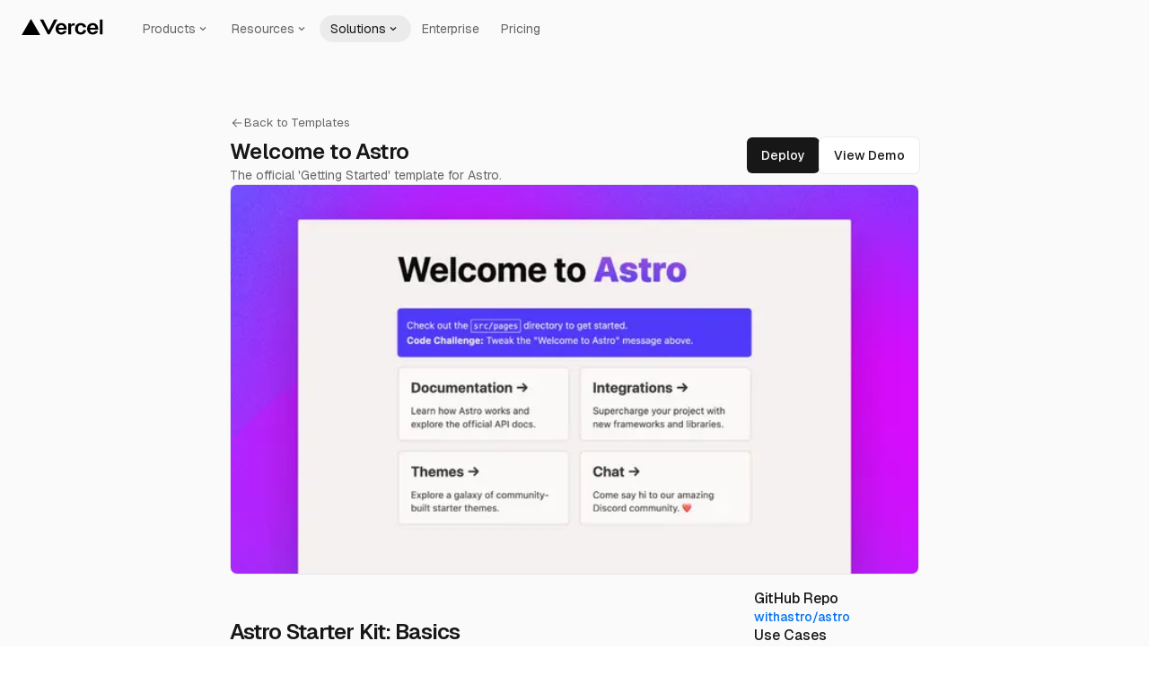

--- FILE ---
content_type: text/html; charset=utf-8
request_url: https://vercel.com/templates/astro/welcome-to-astro
body_size: 47807
content:
<!DOCTYPE html><html class="tailwind tailwind-preflight geist_mono_98cac566-module__bcNCwW__className geist_1620151b-module__2VSEvG__className geist_mono_98cac566-module__bcNCwW__variable geist_1620151b-module__2VSEvG__variable" lang="en-US"><head><meta charSet="utf-8"/><meta name="viewport" content="width=device-width, initial-scale=1, maximum-scale=1"/><link rel="preload" as="image" imageSrcSet="/_next/image?url=https%3A%2F%2Fimages.ctfassets.net%2Fe5382hct74si%2F5nLyExP9vLvaH6Pm9YHYP5%2F49cdf1aae426bfd1f7ad064f428ff981%2Fjust-the-basics_-_Tony_Sullivan.png&amp;w=256&amp;q=75 256w, /_next/image?url=https%3A%2F%2Fimages.ctfassets.net%2Fe5382hct74si%2F5nLyExP9vLvaH6Pm9YHYP5%2F49cdf1aae426bfd1f7ad064f428ff981%2Fjust-the-basics_-_Tony_Sullivan.png&amp;w=384&amp;q=75 384w, /_next/image?url=https%3A%2F%2Fimages.ctfassets.net%2Fe5382hct74si%2F5nLyExP9vLvaH6Pm9YHYP5%2F49cdf1aae426bfd1f7ad064f428ff981%2Fjust-the-basics_-_Tony_Sullivan.png&amp;w=640&amp;q=75 640w, /_next/image?url=https%3A%2F%2Fimages.ctfassets.net%2Fe5382hct74si%2F5nLyExP9vLvaH6Pm9YHYP5%2F49cdf1aae426bfd1f7ad064f428ff981%2Fjust-the-basics_-_Tony_Sullivan.png&amp;w=750&amp;q=75 750w, /_next/image?url=https%3A%2F%2Fimages.ctfassets.net%2Fe5382hct74si%2F5nLyExP9vLvaH6Pm9YHYP5%2F49cdf1aae426bfd1f7ad064f428ff981%2Fjust-the-basics_-_Tony_Sullivan.png&amp;w=828&amp;q=75 828w, /_next/image?url=https%3A%2F%2Fimages.ctfassets.net%2Fe5382hct74si%2F5nLyExP9vLvaH6Pm9YHYP5%2F49cdf1aae426bfd1f7ad064f428ff981%2Fjust-the-basics_-_Tony_Sullivan.png&amp;w=1080&amp;q=75 1080w, /_next/image?url=https%3A%2F%2Fimages.ctfassets.net%2Fe5382hct74si%2F5nLyExP9vLvaH6Pm9YHYP5%2F49cdf1aae426bfd1f7ad064f428ff981%2Fjust-the-basics_-_Tony_Sullivan.png&amp;w=1200&amp;q=75 1200w, /_next/image?url=https%3A%2F%2Fimages.ctfassets.net%2Fe5382hct74si%2F5nLyExP9vLvaH6Pm9YHYP5%2F49cdf1aae426bfd1f7ad064f428ff981%2Fjust-the-basics_-_Tony_Sullivan.png&amp;w=1920&amp;q=75 1920w, /_next/image?url=https%3A%2F%2Fimages.ctfassets.net%2Fe5382hct74si%2F5nLyExP9vLvaH6Pm9YHYP5%2F49cdf1aae426bfd1f7ad064f428ff981%2Fjust-the-basics_-_Tony_Sullivan.png&amp;w=2048&amp;q=75 2048w, /_next/image?url=https%3A%2F%2Fimages.ctfassets.net%2Fe5382hct74si%2F5nLyExP9vLvaH6Pm9YHYP5%2F49cdf1aae426bfd1f7ad064f428ff981%2Fjust-the-basics_-_Tony_Sullivan.png&amp;w=3840&amp;q=75 3840w" imageSizes="(max-width: 768px) 100vw, (max-width: 1200px) 50vw, 33vw"/><link rel="stylesheet" href="/_next/static/chunks/b0ab7187d0534d8b.css?dpl=dpl_DzTuGdgyQ2eFL3r9M56qGEJjofWw" data-precedence="next"/><link rel="stylesheet" href="/_next/static/chunks/b50f576e3313c906.css?dpl=dpl_DzTuGdgyQ2eFL3r9M56qGEJjofWw" data-precedence="next"/><link rel="stylesheet" href="/_next/static/chunks/a6f5ac9da2acd5db.css?dpl=dpl_DzTuGdgyQ2eFL3r9M56qGEJjofWw" data-precedence="next"/><link rel="stylesheet" href="/_next/static/chunks/6d81e9cd1ea4ffac.css?dpl=dpl_DzTuGdgyQ2eFL3r9M56qGEJjofWw" data-precedence="next"/><link rel="stylesheet" href="/_next/static/chunks/3a53e20f4b14f24a.css?dpl=dpl_DzTuGdgyQ2eFL3r9M56qGEJjofWw" data-precedence="next"/><link rel="stylesheet" href="/_next/static/chunks/14027be2aa821e4a.css?dpl=dpl_DzTuGdgyQ2eFL3r9M56qGEJjofWw" data-precedence="next"/><link rel="stylesheet" href="/_next/static/chunks/5afe3004a0b24995.css?dpl=dpl_DzTuGdgyQ2eFL3r9M56qGEJjofWw" data-precedence="next"/><link rel="stylesheet" href="/_next/static/chunks/18f3176e1598f194.css?dpl=dpl_DzTuGdgyQ2eFL3r9M56qGEJjofWw" data-precedence="next"/><link rel="stylesheet" href="/_next/static/chunks/f58e7a115d85e12b.css?dpl=dpl_DzTuGdgyQ2eFL3r9M56qGEJjofWw" data-precedence="next"/><link rel="preload" as="script" fetchPriority="low" href="/_next/static/chunks/e4bb2a1c922d5e36.js?dpl=dpl_DzTuGdgyQ2eFL3r9M56qGEJjofWw"/><script src="/_next/static/chunks/5f03fa1b0784beba.js?dpl=dpl_DzTuGdgyQ2eFL3r9M56qGEJjofWw" async=""></script><script src="/_next/static/chunks/10c146498e421f40.js?dpl=dpl_DzTuGdgyQ2eFL3r9M56qGEJjofWw" async=""></script><script src="/_next/static/chunks/569cb2e7cf45d912.js?dpl=dpl_DzTuGdgyQ2eFL3r9M56qGEJjofWw" async=""></script><script src="/_next/static/chunks/1ec8b43f101d0fc5.js?dpl=dpl_DzTuGdgyQ2eFL3r9M56qGEJjofWw" async=""></script><script src="/_next/static/chunks/turbopack-553b4689ceb1cbd1.js?dpl=dpl_DzTuGdgyQ2eFL3r9M56qGEJjofWw" async=""></script><script src="/_next/static/chunks/39d9ed390373f162.js?dpl=dpl_DzTuGdgyQ2eFL3r9M56qGEJjofWw" async=""></script><script src="/_next/static/chunks/ab7b44ee519ba7c2.js?dpl=dpl_DzTuGdgyQ2eFL3r9M56qGEJjofWw" async=""></script><script src="/_next/static/chunks/8e0cbd5f43d32cdd.js?dpl=dpl_DzTuGdgyQ2eFL3r9M56qGEJjofWw" async=""></script><script src="/_next/static/chunks/4d2d5e49e1ae948e.js?dpl=dpl_DzTuGdgyQ2eFL3r9M56qGEJjofWw" async=""></script><script src="/_next/static/chunks/3043fac0a386f1fb.js?dpl=dpl_DzTuGdgyQ2eFL3r9M56qGEJjofWw" async=""></script><script src="/_next/static/chunks/080ca55a2cb52601.js?dpl=dpl_DzTuGdgyQ2eFL3r9M56qGEJjofWw" async=""></script><script src="/_next/static/chunks/685cfabc05a6bc36.js?dpl=dpl_DzTuGdgyQ2eFL3r9M56qGEJjofWw" async=""></script><script src="/_next/static/chunks/8fde41f88ab13a33.js?dpl=dpl_DzTuGdgyQ2eFL3r9M56qGEJjofWw" async=""></script><script src="/_next/static/chunks/5a98cc66a40435e5.js?dpl=dpl_DzTuGdgyQ2eFL3r9M56qGEJjofWw" async=""></script><script src="/_next/static/chunks/2de50c458e2c0c98.js?dpl=dpl_DzTuGdgyQ2eFL3r9M56qGEJjofWw" async=""></script><script src="/_next/static/chunks/79e90344acccb5d0.js?dpl=dpl_DzTuGdgyQ2eFL3r9M56qGEJjofWw" async=""></script><script src="/_next/static/chunks/a67fea9d0a9dce43.js?dpl=dpl_DzTuGdgyQ2eFL3r9M56qGEJjofWw" async=""></script><script src="/_next/static/chunks/9c2b0336e58352a4.js?dpl=dpl_DzTuGdgyQ2eFL3r9M56qGEJjofWw" async=""></script><script src="/_next/static/chunks/d23e8e0dc6bc0eb1.js?dpl=dpl_DzTuGdgyQ2eFL3r9M56qGEJjofWw" async=""></script><script src="/_next/static/chunks/1051bd4754370895.js?dpl=dpl_DzTuGdgyQ2eFL3r9M56qGEJjofWw" async=""></script><script src="/_next/static/chunks/c9a558552eb6114d.js?dpl=dpl_DzTuGdgyQ2eFL3r9M56qGEJjofWw" async=""></script><script src="/_next/static/chunks/b38d69dc9dfc4baa.js?dpl=dpl_DzTuGdgyQ2eFL3r9M56qGEJjofWw" async=""></script><script src="/_next/static/chunks/87dfd75e1e05a926.js?dpl=dpl_DzTuGdgyQ2eFL3r9M56qGEJjofWw" async=""></script><script src="/_next/static/chunks/9902e7c76c101fc0.js?dpl=dpl_DzTuGdgyQ2eFL3r9M56qGEJjofWw" async=""></script><script src="/_next/static/chunks/6795fa610c222ccb.js?dpl=dpl_DzTuGdgyQ2eFL3r9M56qGEJjofWw" async=""></script><script src="/_next/static/chunks/13811acad538fe2e.js?dpl=dpl_DzTuGdgyQ2eFL3r9M56qGEJjofWw" async=""></script><script src="/_next/static/chunks/c1c2ca23d57866a0.js?dpl=dpl_DzTuGdgyQ2eFL3r9M56qGEJjofWw" async=""></script><script src="/_next/static/chunks/376cb7e1bb535393.js?dpl=dpl_DzTuGdgyQ2eFL3r9M56qGEJjofWw" async=""></script><script src="/_next/static/chunks/90b521fefe1e2f09.js?dpl=dpl_DzTuGdgyQ2eFL3r9M56qGEJjofWw" async=""></script><script src="/_next/static/chunks/09893e77759423c5.js?dpl=dpl_DzTuGdgyQ2eFL3r9M56qGEJjofWw" async=""></script><script src="/_next/static/chunks/7e2268dd13969ac4.js?dpl=dpl_DzTuGdgyQ2eFL3r9M56qGEJjofWw" async=""></script><script src="/_next/static/chunks/79e737d9b2fc62d1.js?dpl=dpl_DzTuGdgyQ2eFL3r9M56qGEJjofWw" async=""></script><script src="/_next/static/chunks/54fdef7d641518bc.js?dpl=dpl_DzTuGdgyQ2eFL3r9M56qGEJjofWw" async=""></script><script src="/_next/static/chunks/e9bebbc46997f320.js?dpl=dpl_DzTuGdgyQ2eFL3r9M56qGEJjofWw" async=""></script><script src="/_next/static/chunks/3fbc1a7534851f9f.js?dpl=dpl_DzTuGdgyQ2eFL3r9M56qGEJjofWw" async=""></script><script src="/_next/static/chunks/604f49d48fa02527.js?dpl=dpl_DzTuGdgyQ2eFL3r9M56qGEJjofWw" async=""></script><script src="/_next/static/chunks/e1d5a83e08f5053b.js?dpl=dpl_DzTuGdgyQ2eFL3r9M56qGEJjofWw" async=""></script><script src="/_next/static/chunks/3593578ea25ee26f.js?dpl=dpl_DzTuGdgyQ2eFL3r9M56qGEJjofWw" async=""></script><script src="/_next/static/chunks/7e1c0924e3e23451.js?dpl=dpl_DzTuGdgyQ2eFL3r9M56qGEJjofWw" async=""></script><script src="/_next/static/chunks/cb07cd5c55e053ab.js?dpl=dpl_DzTuGdgyQ2eFL3r9M56qGEJjofWw" async=""></script><script src="/_next/static/chunks/2e10d52bd3b2f67d.js?dpl=dpl_DzTuGdgyQ2eFL3r9M56qGEJjofWw" async=""></script><script src="/_next/static/chunks/e5cb57ee25c0c535.js?dpl=dpl_DzTuGdgyQ2eFL3r9M56qGEJjofWw" async=""></script><script src="/_next/static/chunks/b6988a84ac2d0b8f.js?dpl=dpl_DzTuGdgyQ2eFL3r9M56qGEJjofWw" async=""></script><script src="/_next/static/chunks/536c8f48c1fd5aff.js?dpl=dpl_DzTuGdgyQ2eFL3r9M56qGEJjofWw" async=""></script><script src="/_next/static/chunks/b418d3d846efccb7.js?dpl=dpl_DzTuGdgyQ2eFL3r9M56qGEJjofWw" async=""></script><script src="/_next/static/chunks/a18592df62f09a38.js?dpl=dpl_DzTuGdgyQ2eFL3r9M56qGEJjofWw" async=""></script><script src="/_next/static/chunks/78a2ffba8364123d.js?dpl=dpl_DzTuGdgyQ2eFL3r9M56qGEJjofWw" async=""></script><script src="/_next/static/chunks/ec32d2c651c273e2.js?dpl=dpl_DzTuGdgyQ2eFL3r9M56qGEJjofWw" async=""></script><script src="/_next/static/chunks/647e42121461d117.js?dpl=dpl_DzTuGdgyQ2eFL3r9M56qGEJjofWw" async=""></script><script src="/_next/static/chunks/b49d42d80a82335c.js?dpl=dpl_DzTuGdgyQ2eFL3r9M56qGEJjofWw" async=""></script><script src="/_next/static/chunks/fa56ee718bd32113.js?dpl=dpl_DzTuGdgyQ2eFL3r9M56qGEJjofWw" async=""></script><script src="/_next/static/chunks/cf2ccb744e9916f4.js?dpl=dpl_DzTuGdgyQ2eFL3r9M56qGEJjofWw" async=""></script><script src="/_next/static/chunks/1e20db68e7afc61b.js?dpl=dpl_DzTuGdgyQ2eFL3r9M56qGEJjofWw" async=""></script><script src="/_next/static/chunks/6361bd6ea2c17f3f.js?dpl=dpl_DzTuGdgyQ2eFL3r9M56qGEJjofWw" async=""></script><script src="/_next/static/chunks/387e15cedea119db.js?dpl=dpl_DzTuGdgyQ2eFL3r9M56qGEJjofWw" async=""></script><script src="/_next/static/chunks/5004fc63448b4734.js?dpl=dpl_DzTuGdgyQ2eFL3r9M56qGEJjofWw" async=""></script><link rel="expect" href="#_R_" blocking="render"/><meta name="theme-color" content="#0a0a0a"/><meta name="color-scheme" content="dark light"/><script>(()=>{let a,b=localStorage?.getItem("zeit-theme");a="dark"===b||!b&&window.matchMedia("(prefers-color-scheme: dark)").matches?"#0a0a0a":"#ffffff";let c=Array.from(document.querySelectorAll('meta[name="theme-color"]'));if(0===c.length){let a=document.createElement("meta");a.setAttribute("name","theme-color"),document.head.appendChild(a),c.push(a)}c.forEach(b=>{b.setAttribute("content",a)})})();</script><script>
// Protect Geist code blocks from 1Password DOM flattening
(function() {
  const codeBlockSnapshots = new WeakMap();
  let isRestoring = false;

  function saveSnapshot(codeElement) {
    if (!codeBlockSnapshots.has(codeElement)) {
      codeBlockSnapshots.set(codeElement, codeElement.cloneNode(true));
    }
  }

  function checkAndRestore(codeElement) {
    if (isRestoring) return;

    // Check if our specific structure was flattened
    const hasOurStructure = codeElement.querySelector('[data-geist-code-block-line]');
    const snapshot = codeBlockSnapshots.get(codeElement);

    if (!hasOurStructure && snapshot && snapshot.querySelector('[data-geist-code-block-line]')) {
      // Our structure was destroyed (likely by 1Password), restore it
      isRestoring = true;
      codeElement.innerHTML = snapshot.innerHTML;
      isRestoring = false;
    }
  }

  function initializeCodeBlocks() {
    document.querySelectorAll('code[data-geist-code-block]').forEach(saveSnapshot);
  }

  // Single global observer for all code blocks
  const globalObserver = new MutationObserver(function(mutations) {
    if (isRestoring) return;

    mutations.forEach(function(mutation) {
      // Check if new code blocks were added
      mutation.addedNodes.forEach(function(node) {
        if (node.nodeType === 1) {
          if (node.matches && node.matches('code[data-geist-code-block]')) {
            saveSnapshot(node);
          } else if (node.querySelectorAll) {
            node.querySelectorAll('code[data-geist-code-block]').forEach(saveSnapshot);
          }
        }
      });

      // Check if existing code blocks were modified
      var target = mutation.target;
      if (target.nodeType === 1) {
        // Check if the target itself is a protected code block
        if (target.matches && target.matches('code[data-geist-code-block]')) {
          checkAndRestore(target);
        }
        // Check if the target contains protected code blocks
        else if (target.closest && target.closest('code[data-geist-code-block]')) {
          checkAndRestore(target.closest('code[data-geist-code-block]'));
        }
      }
    });
  });

  // Initialize existing code blocks and start observing
  function init() {
    initializeCodeBlocks();
    globalObserver.observe(document.documentElement, {
      childList: true,
      subtree: true,
      characterData: true
    });
  }

  // Run immediately and after DOM is ready
  if (document.readyState === 'loading') {
    document.addEventListener('DOMContentLoaded', init);
  } else {
    init();
  }
})();
</script><script>(({protect:a})=>{function b(a){return new Promise((b,c)=>{if(document.querySelector(`script[src="${a}"]`))return void b();let d=document.createElement("script");d.src=a,d.async=!0,d.onload=()=>b(),d.onerror=a=>{console.error("Error loading script",a),c(a)},document.head.appendChild(d)})}var c=class a{#a;#b;#c=0;constructor(){let{promise:b,resolve:c}=a.#d();this.#a=b,this.#b=c,this.#e(),window.addEventListener("online",this.#f),window.addEventListener("visibilitychange",this.#f)}getChallenge=async()=>(await this.#g(),await this.#a.then(a=>"function"==typeof a?a():a));#f=()=>{if(document.hidden)return;let{promise:b,resolve:c}=a.#d();this.#a=b,this.#b=c,window.V_C=[],window.V_C.push=c;let d=document.querySelector('script[src*="c.js"]');d&&d.remove(),this.#c+=1};#e=()=>{if(window.V_C){let a=window.V_C.pop();a&&this.#b(a)}else window.V_C=[],window.V_C.push=this.#b};#g=()=>{let a=new URL("/149e9513-01fa-4fb0-aad4-566afd725d1b/2d206a39-8ed7-437e-a3be-862e0f06eea3/a-4-a/c.js",window.location.origin);return a.searchParams.set("i",String(this.#c)),a.searchParams.set("v",String(3)),a.searchParams.set("h",window.location.host),b(a.pathname+a.search)};#h=()=>{window.V_C=void 0};static #d(){let a,b;return{promise:new Promise((c,d)=>{a=c,b=d}),resolve:a,reject:b}}},d=class a{#a=!1;#b;constructor(a){this.#b=a}get loaded(){return this.#a}load=async()=>{this.#a||await this.#f()};#c=()=>{if(typeof globalThis.window>"u")throw Error("KPSDK is not available in the server");if(!window.KPSDK)throw Error("KPSDK is not loaded");let b=this.#b.map(b=>{let c=a.#e(b.path);return{domain:c.host,path:c.pathname,method:b.method}});try{window.KPSDK.configure(b)}catch(a){console.error("Error configuring KPSDK...",a)}};#f=async()=>{let a=this;return new Promise((c,d)=>{let e=()=>{document.removeEventListener("kpsdk-load",e),this.#c()},f=()=>{document.removeEventListener("kpsdk-ready",f),a.#a=!0,c()};document.addEventListener("kpsdk-load",e,{once:!0}),document.addEventListener("kpsdk-ready",f,{once:!0}),b("/149e9513-01fa-4fb0-aad4-566afd725d1b/2d206a39-8ed7-437e-a3be-862e0f06eea3/p.js").catch(a=>{document.removeEventListener("kpsdk-load",e),document.removeEventListener("kpsdk-ready",f),d(a)})})};static #e(a){let b;try{b=new URL(a)}catch{b=new URL(a,location.origin)}return b}},e=a=>{let b=a.replace(/[.?+^$[\]\\(){}|-]/g,"\\$&").split("*").join(".*");return RegExp(`^${b}$`)},f=({path:a,pattern:b})=>-1!==a.search(b);async function g(a,b,c){let d=XMLHttpRequest.prototype.open,g=XMLHttpRequest.prototype.send;XMLHttpRequest.prototype.open=function(a,b,c,e,f){return this._requestUrl=b.toString(),this._requestMethod=a,d.call(this,a,b,c??!0,e,f)},XMLHttpRequest.prototype.send=async function(d){let h=this._requestUrl;if(!h||this._isReexecution)return g.call(this,d);let i=new URL(h,location.href),j=this._requestMethod??"GET",k=c.find(a=>{let b=f({path:i.pathname,pattern:e(a.path)}),c=a.method===j||"*"===a.method;return b&&c});if(!k)return g.call(this,d);let l=await a.getChallenge();if(this.setRequestHeader("x-is-human",JSON.stringify(l)),this.setRequestHeader("x-path",i.pathname),this.setRequestHeader("x-method",j),0!==l.b||b.loaded||((1===l.d||k?.advancedOptions?.checkLevel==="deepAnalysis")&&await b.load(),!b.loaded))return g.call(this,d);this.setRequestHeader("x-is-human",JSON.stringify(l)),this.setRequestHeader("x-path",i.pathname),this.setRequestHeader("x-method",j);let m=new XMLHttpRequest;return m._isReexecution=!0,m.open(j,h,!0),m.setRequestHeader("x-is-human",JSON.stringify(l)),m.setRequestHeader("x-path",i.pathname),m.setRequestHeader("x-method",j),this.timeout&&(m.timeout=this.timeout),this.responseType&&(m.responseType=this.responseType),this.withCredentials&&(m.withCredentials=this.withCredentials),m.onreadystatechange=()=>{Object.defineProperty(this,"readyState",{value:m.readyState,writable:!0,configurable:!0}),m.readyState===XMLHttpRequest.DONE&&(Object.defineProperty(this,"status",{value:m.status,writable:!0,configurable:!0}),Object.defineProperty(this,"statusText",{value:m.statusText,writable:!0,configurable:!0}),Object.defineProperty(this,"response",{value:m.response,writable:!0,configurable:!0}),Object.defineProperty(this,"responseText",{value:m.responseText,writable:!0,configurable:!0}),Object.defineProperty(this,"responseXML",{value:m.responseXML,writable:!0,configurable:!0}),this.getAllResponseHeaders=()=>m.getAllResponseHeaders(),this.getResponseHeader=a=>m.getResponseHeader(a)),this.onreadystatechange&&this.onreadystatechange.call(this,new Event("readystatechange"))},m.onload=a=>{this.onload&&this.onload.call(this,a)},m.onerror=a=>{this.onerror&&this.onerror.call(this,a)},m.onabort=a=>{this.onabort&&this.onabort.call(this,a)},m.ontimeout=a=>{this.ontimeout&&this.ontimeout.call(this,a)},m.onloadstart=a=>{this.onloadstart&&this.onloadstart.call(this,a)},m.onloadend=a=>{this.onloadend&&this.onloadend.call(this,a)},m.onprogress=a=>{this.onprogress&&this.onprogress.call(this,a)},m.send(d)}}!function({protect:a=[]}){let b;for(let b of a)if(b.advancedOptions?.checkLevel!==void 0&&"deepAnalysis"!==b.advancedOptions.checkLevel&&"basic"!==b.advancedOptions.checkLevel)throw Error(`Invalid checkLevel "${b.advancedOptions.checkLevel}" for route "${b.path}". Must be one of: deepAnalysis, basic`);let h=new c,i=new d(a);g(h,i,a).catch(a=>{console.error("Error patching XMLHttpRequest:",a)}),b=window.fetch,window.fetch=async(c,d)=>{let g=new URL(c instanceof Request?c.url:c,location.href),j=g.origin===location.origin,k=d?.method??(c instanceof Request?c.method:"GET"),l=a.find(a=>{let b=f({path:g.pathname,pattern:e(a.path)}),c=a.method===k||"*"===a.method;return b&&c});if(null==l||!j)return b(c,d);let m=await h.getChallenge(),n=new Headers(d?.headers||(c instanceof Request?c.headers:void 0));n.set("x-is-human",JSON.stringify(m)),n.set("x-path",g.pathname),n.set("x-method",k);let o={...d,headers:n};return i.loaded||0!==m.b?b(c,o):1===m.d||l?.advancedOptions?.checkLevel==="deepAnalysis"?(await i.load(),window.fetch(c,o)):b(c,o)}}({protect:a})})({ protect: [{"path":"/signup","method":"POST"},{"path":"/signup/*","method":"POST"},{"path":"/oauth/authorize","method":"POST"},{"path":"/oauth/device","method":"POST"},{"path":"/teams/connect","method":"POST"},{"path":"/api/ai/gateway-playground/chat/logged-out","method":"POST"},{"path":"/api/front-domains/checkpoint","method":"GET"}] });</script><script id="theme-script">((a,b,c,d,e,f,g,h)=>{let i=document.documentElement,j=["light","dark"];function k(b){var c;(Array.isArray(a)?a:[a]).forEach(a=>{let c="class"===a,d=c&&f?e.map(a=>f[a]||a):e;c?(i.classList.remove(...d),i.classList.add(f?.[b]?f[b]:b)):i.setAttribute(a,b)}),c=b,h&&j.includes(c)&&(i.style.colorScheme=c)}if(d)k(d);else try{let a=localStorage.getItem(b)||c,d=g&&"system"===a?window.matchMedia("(prefers-color-scheme: dark)").matches?"dark":"light":a;k(d)}catch(a){}})("class","zeit-theme","system",null,["light","dark"],{"light":"light-theme","dark":"dark-theme"},true,true)</script><script src="/_next/static/chunks/a6dad97d9634a72d.js?dpl=dpl_DzTuGdgyQ2eFL3r9M56qGEJjofWw" noModule=""></script></head><body class="@container"><div hidden=""><!--$?--><template id="B:0"></template><!--/$--></div><!--$--><!--body--><!--$--><!--/$--><!--$--><!--$--><!--/$--><!--/$--><a class="skip-nav-link-module__uw4zXa__skipLink" href="#geist-skip-nav" tabindex="0">Skip to content</a><!--$?--><template id="B:1"></template><!--/$--><!--$?--><template id="B:2"></template><!--/$--><!--$?--><template id="B:3"></template><!--/$--><!--$?--><template id="B:4"></template><!--/$--><!--$?--><template id="B:5"></template><!--/$--><!--$?--><template id="B:6"></template><!--/$--><!--$--><!--/$--><span class="dark-theme invert-theme"></span><!--&--><!--$--><!--/$--><div class="min-h-vh relative bg-background-200"><div><div class="header-module__6nzVrW__wrapper header-module__6nzVrW__sticky header-module__6nzVrW__transparent" data-navigation-header="" data-scrolled="false" data-variant="subtle" id="header-wrapper"><header class="header-module__3jSDha__header" style="--full:var(--ds-page-width-with-margin)"><div class="header-module__3jSDha__nav_first"><div><!--$?--><template id="B:c"></template><a href="/home" aria-controls="menu-_R_amb9f5ac6lb_" aria-expanded="false" data-testid="header/navbar/logo" id="menu-button-_R_amb9f5ac6lbH1_" style="popper:[object Object]" data-zone="6a379c" class="link-module__Q1NRQq__link vercel-logo logo-module__b7Z7sa__logoLink logo-module__b7Z7sa__logo"><img alt="VercelLogotype" data-slot="geist-logo" loading="eager" width="91" height="18" decoding="async" data-nimg="1" class="theme-variants-module__YCq6cW__geist-hide-on-dark" style="color:transparent" src="/_next/static/media/vercel-logotype-light.03d65485.svg?dpl=dpl_DzTuGdgyQ2eFL3r9M56qGEJjofWw"/><img alt="VercelLogotype" data-slot="geist-logo" loading="eager" width="91" height="18" decoding="async" data-nimg="1" class="theme-variants-module__YCq6cW__geist-hide-on-light" style="color:transparent" src="/_next/static/media/vercel-logotype-dark.92ade1b3.svg?dpl=dpl_DzTuGdgyQ2eFL3r9M56qGEJjofWw"/></a><!--$!--><template data-dgst="BAILOUT_TO_CLIENT_SIDE_RENDERING"></template><!--/$--><!--/$--><!--$?--><template id="B:7"></template><!--/$--><style>
        @media (min-width: 1151px) {
          #mobile-menu-toggle { display: none; }
        }
      </style><div class="mobile-menu-module__ArrJYG__root" id="mobile-menu-toggle"><!--$--><div class="toggle-module__HksKKG__mobileMenuToggleWrapper"><button aria-label="Open menu" class="toggle-module__HksKKG__mobileMenuToggle" data-expanded="false" data-variant="default" disabled="" style="opacity:0" type="button"><div class="toggle-module__HksKKG__bar toggle-module__HksKKG__disabled" data-position="top"></div><div class="toggle-module__HksKKG__bar toggle-module__HksKKG__disabled" data-position="bottom"></div></button></div><!--/$--></div></div><div class="header-module__3jSDha__nav_second"><div style="display:contents"><nav aria-label="Main" data-orientation="horizontal" dir="ltr" class="navigation-menu-module__AENi4G__root"><div style="position:relative"><ul data-orientation="horizontal" class="navigation-menu-module__AENi4G__list" dir="ltr"><li><!--$?--><template id="B:d"></template><button id="radix-_R_4mb9f5ac6lb_-trigger-features" data-state="closed" aria-expanded="false" aria-controls="radix-_R_4mb9f5ac6lb_-content-features" class="navigation-menu-module__AENi4G__trigger" value="features" data-active="closed" data-radix-collection-item="">Products<span class="navigation-menu-module__AENi4G__chevron" style="pointer-events:none"><svg data-testid="geist-icon" height="16" stroke-linejoin="round" style="width:14px;height:14px;color:currentColor" viewBox="0 0 16 16" width="16" aria-hidden="true"><path fill-rule="evenodd" clip-rule="evenodd" d="M12.0607 6.74999L11.5303 7.28032L8.7071 10.1035C8.31657 10.4941 7.68341 10.4941 7.29288 10.1035L4.46966 7.28032L3.93933 6.74999L4.99999 5.68933L5.53032 6.21966L7.99999 8.68933L10.4697 6.21966L11 5.68933L12.0607 6.74999Z" fill="currentColor"/></svg></span></button><!--/$--><div id="radix-_R_4mb9f5ac6lb_-content-features" aria-labelledby="radix-_R_4mb9f5ac6lb_-trigger-features" data-orientation="horizontal" data-state="closed" aria-hidden="true" class="navigation-menu-module__AENi4G__content" style="pointer-events:none" dir="ltr"><ul class="navigation-menu-module__AENi4G__column"><li class="navigation-menu-module__AENi4G__links"><h5 class="text-module__eElGjq__wrapper navigation-menu-module__AENi4G__heading" data-version="v1" style="--text-color:var(--ds-gray-900);--text-size:0.875rem;--text-line-height:1.25rem;--text-letter-spacing:initial;--text-weight:400" id="heading-security"><a href="/ai" data-zone="6a379c" class="link-module__Q1NRQq__link">AI Cloud</a></h5><ul aria-describedby="heading-security" class="navigation-menu-module__AENi4G__columnReset"><li><!--$?--><template id="B:e"></template><a class="navigation-menu-module__AENi4G__menuSubLink" data-hover-icon="false" data-feature="v0" href="https://v0.app" data-radix-collection-item=""><div class="navigation-menu-module__AENi4G__icons"><div class="flex flex-col items-center justify-center flex-initial navigation-menu-module__AENi4G__icon"><svg data-testid="geist-icon" height="16" stroke-linejoin="round" style="color:currentColor" viewBox="0 0 16 16" width="16"><path d="M6.0952 9.4643V5.5238H7.6190V10.5476C7.6190 11.1394 7.1394 11.6190 6.5476 11.6190C6.2651 11.6190 5.9862 11.5101 5.7857 11.3096L0 5.5238H2.1548L6.0952 9.4643Z M16 10.0952H14.4762V6.6071L10.9881 10.0952H14.4762V11.6190H10.5238C9.3403 11.6190 8.3810 10.6597 8.3810 9.4762V5.5238H9.9048V9.0238L13.4047 5.5238H9.9048V4H13.8571C15.0407 4 16 4.9594 16 6.1429V10.0952Z" fill="currentColor"/></svg></div></div><div class="navigation-menu-module__AENi4G__menuSubLinkContent"><div class="navigation-menu-module__AENi4G__menuItemHeading">v0</div><p class="text-module__eElGjq__wrapper navigation-menu-module__AENi4G__menuItemText" data-version="v1" style="--text-color:var(--ds-gray-1000);--text-size:0.75rem;--text-line-height:1rem;--text-letter-spacing:initial;--text-weight:400">Build applications with AI</p></div></a><!--/$--></li><li><!--$?--><template id="B:f"></template><a class="navigation-menu-module__AENi4G__menuSubLink" data-hover-icon="false" data-feature="AI SDK" href="https://sdk.vercel.ai/" data-radix-collection-item=""><div class="navigation-menu-module__AENi4G__icons"><div class="flex flex-col items-center justify-center flex-initial navigation-menu-module__AENi4G__icon"><svg data-testid="geist-icon" height="16" stroke-linejoin="round" style="color:currentColor" viewBox="0 0 16 16" width="16"><path fill-rule="evenodd" clip-rule="evenodd" d="M8 0.154663L8.34601 0.334591L14.596 3.58459L15 3.79466V4.25V11.75V12.2053L14.596 12.4154L8.34601 15.6654L8 15.8453L7.65399 15.6654L1.40399 12.4154L1 12.2053V11.75V4.25V3.79466L1.40399 3.58459L7.65399 0.334591L8 0.154663ZM2.5 11.2947V5.44058L7.25 7.81559V13.7647L2.5 11.2947ZM8.75 13.7647L13.5 11.2947V5.44056L8.75 7.81556V13.7647ZM8 1.84534L12.5766 4.22519L7.99998 6.51352L3.42335 4.2252L8 1.84534Z" fill="currentColor"/></svg></div></div><div class="navigation-menu-module__AENi4G__menuSubLinkContent"><div class="navigation-menu-module__AENi4G__menuItemHeading">AI SDK</div><p class="text-module__eElGjq__wrapper navigation-menu-module__AENi4G__menuItemText" data-version="v1" style="--text-color:var(--ds-gray-1000);--text-size:0.75rem;--text-line-height:1rem;--text-letter-spacing:initial;--text-weight:400">The AI Toolkit for TypeScript</p></div></a><!--/$--></li><li><!--$?--><template id="B:10"></template><a href="/ai-gateway" data-hover-icon="false" data-feature="AI Gateway" data-radix-collection-item="" data-zone="6a379c" class="link-module__Q1NRQq__link navigation-menu-module__AENi4G__menuSubLink"><div class="navigation-menu-module__AENi4G__icons"><div class="flex flex-col items-center justify-center flex-initial navigation-menu-module__AENi4G__icon"><svg data-testid="geist-icon" height="16" stroke-linejoin="round" style="color:currentColor" viewBox="0 0 16 16" width="16"><path d="M2.5 0.5V0H3.5V0.5C3.5 1.60457 4.39543 2.5 5.5 2.5H6V3V3.5H5.5C4.39543 3.5 3.5 4.39543 3.5 5.5V6H3H2.5V5.5C2.5 4.39543 1.60457 3.5 0.5 3.5H0V3V2.5H0.5C1.60457 2.5 2.5 1.60457 2.5 0.5Z" fill="currentColor"/>
  <path d="M14.5 4.5V5H13.5V4.5C13.5 3.94772 13.0523 3.5 12.5 3.5H12V3V2.5H12.5C13.0523 2.5 13.5 2.05228 13.5 1.5V1H14H14.5V1.5C14.5 2.05228 14.9477 2.5 15.5 2.5H16V3V3.5H15.5C14.9477 3.5 14.5 3.94772 14.5 4.5Z" fill="currentColor"/>
  <path d="M8.40706 4.92939L8.5 4H9.5L9.59294 4.92939C9.82973 7.29734 11.7027 9.17027 14.0706 9.40706L15 9.5V10.5L14.0706 10.5929C11.7027 10.8297 9.82973 12.7027 9.59294 15.0706L9.5 16H8.5L8.40706 15.0706C8.17027 12.7027 6.29734 10.8297 3.92939 10.5929L3 10.5V9.5L3.92939 9.40706C6.29734 9.17027 8.17027 7.29734 8.40706 4.92939Z" fill="currentColor"/></svg></div></div><div class="navigation-menu-module__AENi4G__menuSubLinkContent"><div class="navigation-menu-module__AENi4G__menuItemHeading">AI Gateway</div><p class="text-module__eElGjq__wrapper navigation-menu-module__AENi4G__menuItemText" data-version="v1" style="--text-color:var(--ds-gray-1000);--text-size:0.75rem;--text-line-height:1rem;--text-letter-spacing:initial;--text-weight:400">One endpoint, all your models</p></div></a><!--/$--></li><li><!--$?--><template id="B:11"></template><a href="/agent" data-hover-icon="false" data-feature="Vercel Agent" data-radix-collection-item="" data-zone="6a379c" class="link-module__Q1NRQq__link navigation-menu-module__AENi4G__menuSubLink"><div class="navigation-menu-module__AENi4G__icons"><div class="flex flex-col items-center justify-center flex-initial navigation-menu-module__AENi4G__icon"><svg data-testid="geist-icon" height="16" stroke-linejoin="round" style="color:currentColor" viewBox="0 0 16 16" width="16"><g fill="currentColor"><path d="m1.87061 12.709.50878.291v.6318.46h-1.800777l.913087-1.5986zm2.54394-.1172v1.5h-1.01758v-1.5zm2.03516 0v1.5h-1.01758v-1.5zm2.03515 0v1.5h-1.01757v-1.5zm2.03514 0v1.5h-1.01756v-1.5zm2.0352 0v1.5h-1.0176v-1.5zm2.8183 1.5h-1.8007v-.46-.6328l.5087-.29.378-.2158zm-11.48922-2.7627-.54492.9541-1.30274-.7441.5459-.9541zm10.03032.21-1.3028.7441-.5449-.9541 1.3027-.7441zm-9.21196-1.64066-.27344.47656-1.30176-.74414.27246-.47656zm8.12206-.26758-1.3027.74414-.2725-.47656 1.3027-.74414z"/><path d="m12.4438 8.96362-1.3027.74414-3.16503-5.53906-3.16406 5.53906-1.30273-.74414 4.46679-7.81738z"/><path d="m12.1201 6.25586c.9134.15439 1.7896.3717 2.3819.63672.2959.13244.5807.29676.8027.50586.2222.20928.4453.5284.4453.94922-.0001.67816-.5565 1.08681-.9346 1.29785-.4413.24632-1.0302.44409-1.6933.60059-1.3382.3159-3.14876.5039-5.1221.5039s-3.78392-.188-5.12207-.5039c-.66312-.1565-1.25202-.35427-1.69336-.60059-.354472-.19786-.866169-.56934-.928711-1.17383l-.005859-.12402.009766-.15332c.045815-.34573.241161-.61281.435546-.7959.222012-.2091.506778-.37342.802738-.50586.59356-.26559 1.39584-.47552 2.31054-.62988l-1.00195 1.7539c-.2744.07842-.50726.161-.69531.24512-.06657.02979-.12403.05857-.17285.08496.26877.14551.69695.30083 1.28418.43945 1.19534.28217 2.88475.46387 4.77734.46387s3.582-.1817 4.7773-.46387c.5867-.13849 1.0144-.29406 1.2832-.43945-.0486-.02628-.1056-.05533-.1718-.08496-.2059-.09209-.4654-.18261-.7744-.26758z"/></g></svg></div></div><div class="navigation-menu-module__AENi4G__menuSubLinkContent"><div class="navigation-menu-module__AENi4G__menuItemHeading">Vercel Agent</div><p class="text-module__eElGjq__wrapper navigation-menu-module__AENi4G__menuItemText" data-version="v1" style="--text-color:var(--ds-gray-1000);--text-size:0.75rem;--text-line-height:1rem;--text-letter-spacing:initial;--text-weight:400">An agent that knows your stack</p></div></a><!--/$--></li><li><!--$?--><template id="B:12"></template><a href="/sandbox" data-hover-icon="false" data-feature="Sandbox" data-radix-collection-item="" data-zone="6a379c" class="link-module__Q1NRQq__link navigation-menu-module__AENi4G__menuSubLink"><div class="navigation-menu-module__AENi4G__icons"><div class="flex flex-col items-center justify-center flex-initial navigation-menu-module__AENi4G__icon"><svg data-testid="geist-icon" height="16" stroke-linejoin="round" style="color:currentColor" viewBox="0 0 16 16" width="16"><path fill-rule="evenodd" clip-rule="evenodd" d="M5.25 0.0986328L5.66601 0.375964L10.166 3.37584L10.5 3.59849V3.99989V5.00001H9.55173L6 7.17051V12.25V13.5873L4.85891 12.89L0.358912 10.14L0 9.92064V9.50001V3.99989V3.59849L0.333987 3.37584L4.83399 0.375964L5.25 0.0986328ZM5.25 5.87093L8.35666 3.97241L5.25 1.90139L2.14334 3.97241L5.25 5.87093ZM1.5 5.33718L4.5 7.17051V10.9127L1.5 9.07938V5.33718ZM13.2307 12C13.2 12.815 13.0938 13.6278 12.9124 14.4279C13.8564 13.9717 14.5462 13.0724 14.7118 12H13.2307ZM11.8047 14.7359C11.7044 14.7452 11.6028 14.75 11.5 14.75C11.3972 14.75 11.2956 14.7452 11.1953 14.7359C10.9494 13.839 10.8077 12.9211 10.77 12H12.23C12.1923 12.9211 12.0506 13.839 11.8047 14.7359ZM13.2307 11C13.2 10.185 13.0938 9.37224 12.9124 8.57213C13.8564 9.02834 14.5462 9.92764 14.7118 11H13.2307ZM12.23 11C12.1923 10.0789 12.0506 9.16097 11.8047 8.2641C11.7044 8.25477 11.6028 8.25 11.5 8.25C11.3972 8.25 11.2956 8.25477 11.1953 8.2641C10.9494 9.16097 10.8077 10.0789 10.77 11H12.23ZM9.76925 11C9.80005 10.185 9.90616 9.37224 10.0876 8.57213C9.1436 9.02834 8.45381 9.92764 8.28822 11H9.76925ZM10.0876 14.4279C9.90616 13.6278 9.80005 12.815 9.76925 12H8.28822C8.45381 13.0724 9.1436 13.9717 10.0876 14.4279ZM11.5 16C13.9853 16 16 13.9853 16 11.5C16 9.01472 13.9853 7 11.5 7C9.01472 7 7 9.01472 7 11.5C7 13.9853 9.01472 16 11.5 16Z" fill="currentColor"/></svg></div></div><div class="navigation-menu-module__AENi4G__menuSubLinkContent"><div class="navigation-menu-module__AENi4G__menuItemHeading">Sandbox</div><p class="text-module__eElGjq__wrapper navigation-menu-module__AENi4G__menuItemText" data-version="v1" style="--text-color:var(--ds-gray-1000);--text-size:0.75rem;--text-line-height:1rem;--text-letter-spacing:initial;--text-weight:400">AI workflows in live environments</p></div></a><!--/$--></li></ul></li><li class="navigation-menu-module__AENi4G__links"><h5 class="text-module__eElGjq__wrapper navigation-menu-module__AENi4G__heading" data-version="v1" style="--text-color:var(--ds-gray-900);--text-size:0.875rem;--text-line-height:1.25rem;--text-letter-spacing:initial;--text-weight:400" id="heading-infrastructure">Core Platform</h5><ul aria-describedby="heading-infrastructure" class="navigation-menu-module__AENi4G__columnReset"><li><!--$?--><template id="B:13"></template><a href="/products/previews" data-hover-icon="false" data-feature="CI/CD" data-radix-collection-item="" data-zone="6a379c" class="link-module__Q1NRQq__link navigation-menu-module__AENi4G__menuSubLink"><div class="navigation-menu-module__AENi4G__icons"><div class="flex flex-col items-center justify-center flex-initial navigation-menu-module__AENi4G__icon"><svg data-testid="geist-icon" height="16" stroke-linejoin="round" style="color:currentColor" viewBox="0 0 16 16" width="16"><path fill-rule="evenodd" clip-rule="evenodd" d="M14.5 2.5H1.5V5.005H14.5V2.5ZM14.5 6.255H6.245V13.5H13.5C14.0523 13.5 14.5 13.0523 14.5 12.5V6.255ZM4.995 6.255H1.5V12.5C1.5 13.0523 1.94772 13.5 2.5 13.5H4.995V6.255ZM1.5 1H0V2.5V12.5C0 13.8807 1.11929 15 2.5 15H13.5C14.8807 15 16 13.8807 16 12.5V2.5V1H14.5H1.5Z" fill="currentColor"/></svg></div></div><div class="navigation-menu-module__AENi4G__menuSubLinkContent"><div class="navigation-menu-module__AENi4G__menuItemHeading">CI/CD</div><p class="text-module__eElGjq__wrapper navigation-menu-module__AENi4G__menuItemText" data-version="v1" style="--text-color:var(--ds-gray-1000);--text-size:0.75rem;--text-line-height:1rem;--text-letter-spacing:initial;--text-weight:400">Helping teams ship 6× faster</p></div></a><!--/$--></li><li><!--$?--><template id="B:14"></template><a href="/products/rendering" data-hover-icon="false" data-feature="Content Delivery" data-radix-collection-item="" data-zone="6a379c" class="link-module__Q1NRQq__link navigation-menu-module__AENi4G__menuSubLink"><div class="navigation-menu-module__AENi4G__icons"><div class="flex flex-col items-center justify-center flex-initial navigation-menu-module__AENi4G__icon"><svg data-testid="geist-icon" height="16" stroke-linejoin="round" style="color:currentColor" viewBox="0 0 16 16" width="16"><path fill-rule="evenodd" clip-rule="evenodd" d="M10.268 14.0934C11.9051 13.4838 13.2303 12.2333 13.9384 10.6469C13.1192 10.7941 12.2138 10.9111 11.2469 10.9925C11.0336 12.2005 10.695 13.2621 10.268 14.0934ZM8 16C12.4183 16 16 12.4183 16 8C16 3.58172 12.4183 0 8 0C3.58172 0 0 3.58172 0 8C0 12.4183 3.58172 16 8 16ZM8.48347 14.4823C8.32384 14.494 8.16262 14.5 8 14.5C7.83738 14.5 7.67616 14.494 7.51654 14.4823C7.5132 14.4791 7.50984 14.4759 7.50647 14.4726C7.2415 14.2165 6.94578 13.7854 6.67032 13.1558C6.41594 12.5744 6.19979 11.8714 6.04101 11.0778C6.67605 11.1088 7.33104 11.125 8 11.125C8.66896 11.125 9.32395 11.1088 9.95899 11.0778C9.80021 11.8714 9.58406 12.5744 9.32968 13.1558C9.05422 13.7854 8.7585 14.2165 8.49353 14.4726C8.49016 14.4759 8.4868 14.4791 8.48347 14.4823ZM11.4187 9.72246C12.5137 9.62096 13.5116 9.47245 14.3724 9.28806C14.4561 8.87172 14.5 8.44099 14.5 8C14.5 7.55901 14.4561 7.12828 14.3724 6.71194C13.5116 6.52755 12.5137 6.37904 11.4187 6.27753C11.4719 6.83232 11.5 7.40867 11.5 8C11.5 8.59133 11.4719 9.16768 11.4187 9.72246ZM10.1525 6.18401C10.2157 6.75982 10.25 7.36805 10.25 8C10.25 8.63195 10.2157 9.24018 10.1525 9.81598C9.46123 9.85455 8.7409 9.875 8 9.875C7.25909 9.875 6.53877 9.85455 5.84749 9.81598C5.7843 9.24018 5.75 8.63195 5.75 8C5.75 7.36805 5.7843 6.75982 5.84749 6.18401C6.53877 6.14545 7.25909 6.125 8 6.125C8.74091 6.125 9.46123 6.14545 10.1525 6.18401ZM11.2469 5.00748C12.2138 5.08891 13.1191 5.20593 13.9384 5.35306C13.2303 3.7667 11.9051 2.51622 10.268 1.90662C10.695 2.73788 11.0336 3.79953 11.2469 5.00748ZM8.48347 1.51771C8.4868 1.52089 8.49016 1.52411 8.49353 1.52737C8.7585 1.78353 9.05422 2.21456 9.32968 2.84417C9.58406 3.42562 9.80021 4.12856 9.95899 4.92219C9.32395 4.89118 8.66896 4.875 8 4.875C7.33104 4.875 6.67605 4.89118 6.04101 4.92219C6.19978 4.12856 6.41594 3.42562 6.67032 2.84417C6.94578 2.21456 7.2415 1.78353 7.50647 1.52737C7.50984 1.52411 7.51319 1.52089 7.51653 1.51771C7.67615 1.50597 7.83738 1.5 8 1.5C8.16262 1.5 8.32384 1.50597 8.48347 1.51771ZM5.73202 1.90663C4.0949 2.51622 2.76975 3.7667 2.06159 5.35306C2.88085 5.20593 3.78617 5.08891 4.75309 5.00748C4.96639 3.79953 5.30497 2.73788 5.73202 1.90663ZM4.58133 6.27753C3.48633 6.37904 2.48837 6.52755 1.62761 6.71194C1.54392 7.12828 1.5 7.55901 1.5 8C1.5 8.44099 1.54392 8.87172 1.62761 9.28806C2.48837 9.47245 3.48633 9.62096 4.58133 9.72246C4.52807 9.16768 4.5 8.59133 4.5 8C4.5 7.40867 4.52807 6.83232 4.58133 6.27753ZM4.75309 10.9925C3.78617 10.9111 2.88085 10.7941 2.06159 10.6469C2.76975 12.2333 4.0949 13.4838 5.73202 14.0934C5.30497 13.2621 4.96639 12.2005 4.75309 10.9925Z" fill="currentColor"/></svg></div></div><div class="navigation-menu-module__AENi4G__menuSubLinkContent"><div class="navigation-menu-module__AENi4G__menuItemHeading">Content Delivery</div><p class="text-module__eElGjq__wrapper navigation-menu-module__AENi4G__menuItemText" data-version="v1" style="--text-color:var(--ds-gray-1000);--text-size:0.75rem;--text-line-height:1rem;--text-letter-spacing:initial;--text-weight:400">Fast, scalable, and reliable</p></div></a><!--/$--></li><li><!--$?--><template id="B:15"></template><a href="/fluid" data-hover-icon="false" data-feature="Fluid Compute" data-radix-collection-item="" data-zone="6a379c" class="link-module__Q1NRQq__link navigation-menu-module__AENi4G__menuSubLink"><div class="navigation-menu-module__AENi4G__icons"><div class="flex flex-col items-center justify-center flex-initial navigation-menu-module__AENi4G__icon"><svg data-testid="geist-icon" height="16" stroke-linejoin="round" style="color:currentColor" viewBox="0 0 16 16" width="16"><path fill-rule="evenodd" clip-rule="evenodd" d="M7 2H9V0.75V0H10.5V0.75V2H13C13.5523 2 14 2.44772 14 3V5.5H15.25H16V7H15.25H14V9H15.25H16V10.5H15.25H14V13C14 13.5523 13.5523 14 13 14H10.5V15.25V16H9V15.25V14H7V15.25V16H5.5V15.25V14H3C2.44772 14 2 13.5523 2 13V10.5H0.75H0V9H0.75H2V7H0.75H0V5.5H0.75H2V3C2 2.44772 2.44772 2 3 2H5.5V0.75V0H7V0.75V2ZM3.5 8.98228V3.5H12.5V9H10C9.56114 9 9.29513 8.85208 9.13685 8.68588C8.96919 8.50984 8.875 8.26309 8.875 8C8.875 7.73691 8.96919 7.49016 9.13685 7.31412C9.29513 7.14792 9.56114 7 10 7V5.5C8.82792 5.5 7.9118 5.74294 7.16034 6.13019C6.41599 6.51379 5.87229 7.01955 5.42887 7.4794C5.29221 7.62111 5.17056 7.75171 5.05789 7.87267L5.05789 7.87267C4.78031 8.17066 4.55724 8.41014 4.2986 8.6132C4.04734 8.81045 3.80061 8.93775 3.5 8.98228ZM3.5 10.4907V12.5H12.5V10.5H10C9.18886 10.5 8.51737 10.2104 8.05065 9.72037C7.59331 9.24016 7.375 8.61191 7.375 8C7.375 7.91436 7.37928 7.8284 7.38788 7.74258C7.06615 7.96886 6.78522 8.23377 6.50863 8.5206C6.41912 8.61343 6.32548 8.71405 6.22828 8.8185L6.22819 8.8186C5.92315 9.14637 5.58298 9.5119 5.22484 9.79305C4.75982 10.1581 4.20727 10.437 3.5 10.4907Z" fill="currentColor"/></svg></div></div><div class="navigation-menu-module__AENi4G__menuSubLinkContent"><div class="navigation-menu-module__AENi4G__menuItemHeading">Fluid Compute</div><p class="text-module__eElGjq__wrapper navigation-menu-module__AENi4G__menuItemText" data-version="v1" style="--text-color:var(--ds-gray-1000);--text-size:0.75rem;--text-line-height:1rem;--text-letter-spacing:initial;--text-weight:400">Servers, in serverless form</p></div></a><!--/$--></li><li><!--$?--><template id="B:16"></template><a href="/products/observability" data-hover-icon="false" data-feature="Observability" data-radix-collection-item="" data-zone="6a379c" class="link-module__Q1NRQq__link navigation-menu-module__AENi4G__menuSubLink"><div class="navigation-menu-module__AENi4G__icons"><div class="flex flex-col items-center justify-center flex-initial navigation-menu-module__AENi4G__icon"><svg data-testid="geist-icon" height="16" stroke-linejoin="round" style="color:currentColor" viewBox="0 0 16 16" width="16"><path fill-rule="evenodd" clip-rule="evenodd" d="M8.75 1V1.75V14.25V15H7.25V14.25V1.75V1H8.75ZM3.5 9V9.75V14.25V15H2V14.25V9.75V9H3.5ZM14 6.75V6H12.5V6.75V14.25V15H14V14.25V6.75Z" fill="currentColor"/></svg></div></div><div class="navigation-menu-module__AENi4G__menuSubLinkContent"><div class="navigation-menu-module__AENi4G__menuItemHeading">Observability</div><p class="text-module__eElGjq__wrapper navigation-menu-module__AENi4G__menuItemText" data-version="v1" style="--text-color:var(--ds-gray-1000);--text-size:0.75rem;--text-line-height:1rem;--text-letter-spacing:initial;--text-weight:400">Trace every step</p></div></a><!--/$--></li></ul></li><li class="navigation-menu-module__AENi4G__links"><h5 class="text-module__eElGjq__wrapper navigation-menu-module__AENi4G__heading" data-version="v1" style="--text-color:var(--ds-gray-900);--text-size:0.875rem;--text-line-height:1.25rem;--text-letter-spacing:initial;--text-weight:400" id="heading-frameworks"><a href="/security" data-zone="6a379c" class="link-module__Q1NRQq__link">Security</a></h5><ul aria-describedby="heading-frameworks" class="navigation-menu-module__AENi4G__columnReset"><li><!--$?--><template id="B:17"></template><a href="/security/bot-management" data-hover-icon="false" data-feature="Bot Management" data-radix-collection-item="" data-zone="6a379c" class="link-module__Q1NRQq__link navigation-menu-module__AENi4G__menuSubLink"><div class="navigation-menu-module__AENi4G__icons"><div class="flex flex-col items-center justify-center flex-initial navigation-menu-module__AENi4G__icon"><svg data-testid="geist-icon" height="16" stroke-linejoin="round" style="color:currentColor" viewBox="0 0 16 16" width="16"><path fill-rule="evenodd" clip-rule="evenodd" d="M8.75 2.79933C9.19835 2.53997 9.5 2.05521 9.5 1.5C9.5 0.671573 8.82843 0 8 0C7.17157 0 6.5 0.671573 6.5 1.5C6.5 2.05521 6.80165 2.53997 7.25 2.79933V5H7C4.027 5 1.55904 7.16229 1.08296 10H0V13H1V14.5V16H2.5H13.5H15V14.5V13H16V10H14.917C14.441 7.16229 11.973 5 9 5H8.75V2.79933ZM7 6.5C4.51472 6.5 2.5 8.51472 2.5 11V14.5H13.5V11C13.5 8.51472 11.4853 6.5 9 6.5H7ZM7.25 11.25C7.25 12.2165 6.4665 13 5.5 13C4.5335 13 3.75 12.2165 3.75 11.25C3.75 10.2835 4.5335 9.5 5.5 9.5C6.4665 9.5 7.25 10.2835 7.25 11.25ZM10.5 13C11.4665 13 12.25 12.2165 12.25 11.25C12.25 10.2835 11.4665 9.5 10.5 9.5C9.5335 9.5 8.75 10.2835 8.75 11.25C8.75 12.2165 9.5335 13 10.5 13Z" fill="currentColor" /></svg></div></div><div class="navigation-menu-module__AENi4G__menuSubLinkContent"><div class="navigation-menu-module__AENi4G__menuItemHeading">Bot Management</div><p class="text-module__eElGjq__wrapper navigation-menu-module__AENi4G__menuItemText" data-version="v1" style="--text-color:var(--ds-gray-1000);--text-size:0.75rem;--text-line-height:1rem;--text-letter-spacing:initial;--text-weight:400">Scalable bot protection</p></div></a><!--/$--></li><li><!--$?--><template id="B:18"></template><a href="/botid" data-hover-icon="false" data-feature="BotID" data-radix-collection-item="" data-zone="6a379c" class="link-module__Q1NRQq__link navigation-menu-module__AENi4G__menuSubLink"><div class="navigation-menu-module__AENi4G__icons"><div class="flex flex-col items-center justify-center flex-initial navigation-menu-module__AENi4G__icon"><svg data-testid="geist-icon" height="16" stroke-linejoin="round" style="color:currentColor" viewBox="0 0 16 16" width="16"><path d="M1.5 10.5002V12.2502C1.5001 13.4928 2.50743 14.5002 3.75 14.5002H5.25V16.0002H3.75C1.67905 16.0002 0.000104111 14.3212 0 12.2502V10.5002H1.5ZM16 12.2502C15.9999 14.3212 14.321 16.0002 12.25 16.0002H10.75V14.5002H12.25C13.4926 14.5002 14.4999 13.4928 14.5 12.2502V10.5002H16V12.2502ZM8 2.00024C8.62132 2.00024 9.125 2.50392 9.125 3.12524C9.12494 3.45778 8.97942 3.75526 8.75 3.96118V5.00708C11.119 5.13681 13 7.09886 13 9.50024V12.0002C12.9999 12.5178 12.6066 12.944 12.1025 12.9954L12 13.0002H4C3.44778 13.0002 3.0001 12.5524 3 12.0002V9.50024C3 7.09886 4.88101 5.13681 7.25 5.00708V3.96118C7.02058 3.75526 6.87506 3.45778 6.875 3.12524C6.875 2.50392 7.37868 2.00024 8 2.00024ZM7.5 6.50024C5.84315 6.50024 4.5 7.84339 4.5 9.50024V11.5002H11.5V9.50024C11.5 7.84339 10.1569 6.50024 8.5 6.50024H7.5ZM6.5 8.50024C7.05228 8.50024 7.5 8.94796 7.5 9.50024C7.4999 10.0524 7.05222 10.5002 6.5 10.5002C5.94778 10.5002 5.5001 10.0524 5.5 9.50024C5.5 8.94796 5.94772 8.50024 6.5 8.50024ZM9.5 8.50024C10.0523 8.50024 10.5 8.94796 10.5 9.50024C10.4999 10.0524 10.0522 10.5002 9.5 10.5002C8.94778 10.5002 8.5001 10.0524 8.5 9.50024C8.5 8.94796 8.94771 8.50024 9.5 8.50024ZM5.25 1.50024H2.25C1.83579 1.50024 1.5 1.83603 1.5 2.25024V5.50024H0V2.25024C0 1.0076 1.00736 0.000244141 2.25 0.000244141H5.25V1.50024ZM13.75 0.000244141C14.9926 0.000244141 16 1.0076 16 2.25024V5.50024H14.5V2.25024C14.5 1.83603 14.1642 1.50024 13.75 1.50024H10.75V0.000244141H13.75Z" fill="currentColor" /></svg></div></div><div class="navigation-menu-module__AENi4G__menuSubLinkContent"><div class="navigation-menu-module__AENi4G__menuItemHeading">BotID</div><p class="text-module__eElGjq__wrapper navigation-menu-module__AENi4G__menuItemText" data-version="v1" style="--text-color:var(--ds-gray-1000);--text-size:0.75rem;--text-line-height:1rem;--text-letter-spacing:initial;--text-weight:400">Invisible CAPTCHA</p></div></a><!--/$--></li><li><!--$?--><template id="B:19"></template><a href="/security" data-hover-icon="false" data-feature="Platform Security" data-radix-collection-item="" data-zone="6a379c" class="link-module__Q1NRQq__link navigation-menu-module__AENi4G__menuSubLink"><div class="navigation-menu-module__AENi4G__icons"><div class="flex flex-col items-center justify-center flex-initial navigation-menu-module__AENi4G__icon"><svg data-testid="geist-icon" height="16" stroke-linejoin="round" style="color:currentColor" viewBox="0 0 16 16" width="16"><path fill-rule="evenodd" clip-rule="evenodd" d="M3.5 4.057V9.52717C3.5 10.9221 4.27429 12.2018 5.50997 12.849L8 14.1533L10.49 12.849C11.7257 12.2018 12.5 10.9221 12.5 9.52717V4.057C12.3094 4.00405 12.1074 3.9513 11.8932 3.89539C11.746 3.85699 11.5932 3.81709 11.4344 3.7746C10.8476 3.61758 10.204 3.43066 9.61101 3.17017C9.02666 2.91351 8.44336 2.56529 8 2.05704C7.55664 2.56529 6.97334 2.91351 6.38899 3.17017C5.79596 3.43066 5.15243 3.61758 4.5656 3.7746C4.40682 3.81709 4.25396 3.85699 4.10684 3.89539C3.89262 3.9513 3.69055 4.00405 3.5 4.057ZM7.25 0C7.25 0.467199 7.10537 0.796772 6.87802 1.06132C6.6357 1.34329 6.26955 1.58432 5.78576 1.79681C5.30375 2.00853 4.75351 2.17155 4.17787 2.32558C4.04421 2.36134 3.90727 2.39707 3.76932 2.43305C3.33687 2.54586 2.89458 2.66124 2.51283 2.78849L2 2.95943V3.5V9.52717C2 11.4801 3.084 13.2716 4.81396 14.1778L7.65199 15.6644L8 15.8467L8.34801 15.6644L11.186 14.1778C12.916 13.2716 14 11.4801 14 9.52717V3.5V2.95943L13.4872 2.78849C13.1054 2.66124 12.6631 2.54586 12.2307 2.43305C12.0927 2.39707 11.9558 2.36134 11.8221 2.32558C11.2465 2.17155 10.6962 2.00853 10.2142 1.79681C9.73045 1.58432 9.3643 1.34329 9.12198 1.06132C8.89463 0.796772 8.75 0.467199 8.75 0H7.25Z" fill="currentColor"/></svg></div></div><div class="navigation-menu-module__AENi4G__menuSubLinkContent"><div class="navigation-menu-module__AENi4G__menuItemHeading">Platform Security</div><p class="text-module__eElGjq__wrapper navigation-menu-module__AENi4G__menuItemText" data-version="v1" style="--text-color:var(--ds-gray-1000);--text-size:0.75rem;--text-line-height:1rem;--text-letter-spacing:initial;--text-weight:400">DDoS Protection, Firewall</p></div></a><!--/$--></li><li><!--$?--><template id="B:1a"></template><a href="/security/web-application-firewall" data-hover-icon="false" data-feature="Web Application Firewall" data-radix-collection-item="" data-zone="6a379c" class="link-module__Q1NRQq__link navigation-menu-module__AENi4G__menuSubLink"><div class="navigation-menu-module__AENi4G__icons"><div class="flex flex-col items-center justify-center flex-initial navigation-menu-module__AENi4G__icon"><svg data-testid="geist-icon" height="16" stroke-linejoin="round" style="color:currentColor" viewBox="0 0 16 16" width="16"><g clip-path="url(#clip0_4629_2028)">
<path fill-rule="evenodd" clip-rule="evenodd" d="M0 1.25C0 0.559645 0.559644 0 1.25 0H14.75C15.4404 0 16 0.559644 16 1.25V4.75V5.5H15.25H6V8.75V9.5H5.25H1.5V12H4.5V13.5H1.25C0.559644 13.5 0 12.9404 0 12.25V1.25ZM1.5 8H4.5V5.5H1.5V8ZM4.5 4H1.5V1.5H4.5V4ZM6 1.5V4H10V1.5H6ZM14.5 4H11.5V1.5H14.5V4ZM16 11.5C16 13.9853 13.9853 16 11.5 16C9.01472 16 7 13.9853 7 11.5C7 9.01472 9.01472 7 11.5 7C13.9853 7 16 9.01472 16 11.5ZM14.2861 10.3629L13.8442 10.8049L11.2407 13.4084C10.899 13.7501 10.345 13.7501 10.0033 13.4084L9.15574 12.5608L8.7138 12.1189L9.59768 11.235L10.0396 11.6769L10.622 12.2593L12.9603 9.92097L13.4023 9.47903L14.2861 10.3629Z" fill="currentColor" />
</g>
<defs>
<clipPath id="clip0_4629_2028">
<rect width="16" height="16" fill="white" />
</clipPath>
<mask id="path-1-inside-1_4629_2028" fill="white">
<path fill-rule="evenodd" clip-rule="evenodd" d="M0 1.25C0 0.559645 0.559644 0 1.25 0H14.75C15.4404 0 16 0.559644 16 1.25V4.75V5.5H15.25H6V8.75V9.5H5.25H1.5V12H4.5V13.5H1.25C0.559644 13.5 0 12.9404 0 12.25V1.25ZM1.5 8H4.5V5.5H1.5V8ZM4.5 4H1.5V1.5H4.5V4ZM6 1.5V4H10V1.5H6ZM14.5 4H11.5V1.5H14.5V4ZM16 11.5C16 13.9853 13.9853 16 11.5 16C9.01472 16 7 13.9853 7 11.5C7 9.01472 9.01472 7 11.5 7C13.9853 7 16 9.01472 16 11.5ZM14.2861 10.3629L13.8442 10.8049L11.2407 13.4084C10.899 13.7501 10.345 13.7501 10.0033 13.4084L9.15574 12.5608L8.7138 12.1189L9.59768 11.235L10.0396 11.6769L10.622 12.2593L12.9603 9.92097L13.4023 9.47903L14.2861 10.3629Z"/>
</mask>
</defs></svg></div></div><div class="navigation-menu-module__AENi4G__menuSubLinkContent"><div class="navigation-menu-module__AENi4G__menuItemHeading">Web Application Firewall</div><p class="text-module__eElGjq__wrapper navigation-menu-module__AENi4G__menuItemText" data-version="v1" style="--text-color:var(--ds-gray-1000);--text-size:0.75rem;--text-line-height:1rem;--text-letter-spacing:initial;--text-weight:400">Granular, custom protection</p></div></a><!--/$--></li></ul></li></ul></div></li><li><!--$?--><template id="B:1b"></template><button id="radix-_R_4mb9f5ac6lb_-trigger-resources" data-state="closed" aria-expanded="false" aria-controls="radix-_R_4mb9f5ac6lb_-content-resources" class="navigation-menu-module__AENi4G__trigger" value="resources" data-active="closed" data-radix-collection-item="">Resources<span class="navigation-menu-module__AENi4G__chevron" style="pointer-events:none"><svg data-testid="geist-icon" height="16" stroke-linejoin="round" style="width:14px;height:14px;color:currentColor" viewBox="0 0 16 16" width="16" aria-hidden="true"><path fill-rule="evenodd" clip-rule="evenodd" d="M12.0607 6.74999L11.5303 7.28032L8.7071 10.1035C8.31657 10.4941 7.68341 10.4941 7.29288 10.1035L4.46966 7.28032L3.93933 6.74999L4.99999 5.68933L5.53032 6.21966L7.99999 8.68933L10.4697 6.21966L11 5.68933L12.0607 6.74999Z" fill="currentColor"/></svg></span></button><!--/$--><div id="radix-_R_4mb9f5ac6lb_-content-resources" aria-labelledby="radix-_R_4mb9f5ac6lb_-trigger-resources" data-orientation="horizontal" data-state="closed" aria-hidden="true" class="navigation-menu-module__AENi4G__content" style="pointer-events:none" dir="ltr"><ul class="navigation-menu-module__AENi4G__column"><li class="navigation-menu-module__AENi4G__links"><h5 class="text-module__eElGjq__wrapper navigation-menu-module__AENi4G__heading" data-version="v1" style="--text-color:var(--ds-gray-900);--text-size:0.875rem;--text-line-height:1.25rem;--text-letter-spacing:initial;--text-weight:400" id="heading-company">Company</h5><ul aria-describedby="heading-company" class="navigation-menu-module__AENi4G__columnReset"><li><!--$?--><template id="B:1c"></template><a href="/customers" data-hover-icon="false" data-feature="Customers" data-radix-collection-item="" data-zone="6a379c" class="link-module__Q1NRQq__link navigation-menu-module__AENi4G__menuSubLink"><div class="navigation-menu-module__AENi4G__icons"><div class="flex flex-col items-center justify-center flex-initial navigation-menu-module__AENi4G__icon"><svg data-testid="geist-icon" height="16" stroke-linejoin="round" style="color:currentColor" viewBox="0 0 16 16" width="16"><path fill-rule="evenodd" clip-rule="evenodd" d="M14.5 8C14.5 11.5899 11.5899 14.5 8 14.5C4.41015 14.5 1.5 11.5899 1.5 8C1.5 4.41015 4.41015 1.5 8 1.5C11.5899 1.5 14.5 4.41015 14.5 8ZM16 8C16 12.4183 12.4183 16 8 16C3.58172 16 0 12.4183 0 8C0 3.58172 3.58172 0 8 0C12.4183 0 16 3.58172 16 8ZM11.5249 10.8478L11.8727 10.3286L10.8342 9.6329L10.4863 10.1522C9.94904 10.9543 9.0363 11.4802 8.00098 11.4802C6.96759 11.4802 6.05634 10.9563 5.51863 10.1567L5.16986 9.63804L4.13259 10.3356L4.48137 10.8542C5.2414 11.9844 6.53398 12.7302 8.00098 12.7302C9.47073 12.7302 10.7654 11.9816 11.5249 10.8478ZM6.75 6.75C6.75 7.30228 6.30228 7.75 5.75 7.75C5.19772 7.75 4.75 7.30228 4.75 6.75C4.75 6.19772 5.19772 5.75 5.75 5.75C6.30228 5.75 6.75 6.19772 6.75 6.75ZM10.25 7.75C10.8023 7.75 11.25 7.30228 11.25 6.75C11.25 6.19772 10.8023 5.75 10.25 5.75C9.69771 5.75 9.25 6.19772 9.25 6.75C9.25 7.30228 9.69771 7.75 10.25 7.75Z" fill="currentColor"/></svg></div></div><div class="navigation-menu-module__AENi4G__menuSubLinkContent"><div class="navigation-menu-module__AENi4G__menuItemHeading">Customers</div><p class="text-module__eElGjq__wrapper navigation-menu-module__AENi4G__menuItemText" data-version="v1" style="--text-color:var(--ds-gray-1000);--text-size:0.75rem;--text-line-height:1rem;--text-letter-spacing:initial;--text-weight:400">Trusted by the best teams</p></div></a><!--/$--></li><li><!--$?--><template id="B:1d"></template><a href="/blog" data-hover-icon="false" data-feature="Blog" data-radix-collection-item="" data-zone="6a379c" class="link-module__Q1NRQq__link navigation-menu-module__AENi4G__menuSubLink"><div class="navigation-menu-module__AENi4G__icons"><div class="flex flex-col items-center justify-center flex-initial navigation-menu-module__AENi4G__icon"><svg data-testid="geist-icon" height="16" stroke-linejoin="round" style="color:currentColor" viewBox="0 0 16 16" width="16"><path fill-rule="evenodd" clip-rule="evenodd" d="M8.75 0.189331L9.28033 0.719661L15.2803 6.71966L15.8107 7.24999L15.2803 7.78032L13.7374 9.32322C13.1911 9.8696 12.3733 9.97916 11.718 9.65188L9.54863 13.5568C8.71088 15.0648 7.12143 16 5.39639 16H0.75H0V15.25V10.6036C0 8.87856 0.935237 7.28911 2.4432 6.45136L6.34811 4.28196C6.02084 3.62674 6.13039 2.80894 6.67678 2.26255L8.21967 0.719661L8.75 0.189331ZM7.3697 5.43035L10.5696 8.63029L8.2374 12.8283C7.6642 13.8601 6.57668 14.5 5.39639 14.5H2.56066L5.53033 11.5303L4.46967 10.4697L1.5 13.4393V10.6036C1.5 9.42331 2.1399 8.33579 3.17166 7.76259L7.3697 5.43035ZM12.6768 8.26256C12.5791 8.36019 12.4209 8.36019 12.3232 8.26255L12.0303 7.96966L8.03033 3.96966L7.73744 3.67677C7.63981 3.57914 7.63981 3.42085 7.73744 3.32321L8.75 2.31065L13.6893 7.24999L12.6768 8.26256Z" fill="currentColor"/></svg></div></div><div class="navigation-menu-module__AENi4G__menuSubLinkContent"><div class="navigation-menu-module__AENi4G__menuItemHeading">Blog</div><p class="text-module__eElGjq__wrapper navigation-menu-module__AENi4G__menuItemText" data-version="v1" style="--text-color:var(--ds-gray-1000);--text-size:0.75rem;--text-line-height:1rem;--text-letter-spacing:initial;--text-weight:400">The latest posts and changes</p></div></a><!--/$--></li><li><!--$?--><template id="B:1e"></template><a href="/changelog" data-hover-icon="false" data-feature="Changelog" data-radix-collection-item="" data-zone="6a379c" class="link-module__Q1NRQq__link navigation-menu-module__AENi4G__menuSubLink"><div class="navigation-menu-module__AENi4G__icons"><div class="flex flex-col items-center justify-center flex-initial navigation-menu-module__AENi4G__icon"><svg data-testid="geist-icon" height="16" stroke-linejoin="round" style="color:currentColor" viewBox="0 0 16 16" width="16"><path fill-rule="evenodd" clip-rule="evenodd" d="M6.28497 1.5H13V12C13 12.5523 12.5523 13 12 13H6.28497L6.28497 1.5ZM5.03497 1.5H3V12C3 12.5523 3.44772 13 4 13H5.03497L5.03497 1.5ZM5.03497 14.5H4C2.61929 14.5 1.5 13.3807 1.5 12V1.5V0H3H13H14.5V1.5V12C14.5 13.3807 13.3807 14.5 12 14.5H6.28497V15V15.625H5.03497V15V14.5ZM8.505 3.375H9.13H10.13H10.755V4.625H10.13H9.13H8.505V3.375ZM9.13 6.375H8.505V7.625H9.13H10.13H10.755V6.375H10.13H9.13Z" fill="currentColor"/></svg></div></div><div class="navigation-menu-module__AENi4G__menuSubLinkContent"><div class="navigation-menu-module__AENi4G__menuItemHeading">Changelog</div><p class="text-module__eElGjq__wrapper navigation-menu-module__AENi4G__menuItemText" data-version="v1" style="--text-color:var(--ds-gray-1000);--text-size:0.75rem;--text-line-height:1rem;--text-letter-spacing:initial;--text-weight:400">See what shipped</p></div></a><!--/$--></li><li><!--$?--><template id="B:1f"></template><a href="/press" data-hover-icon="false" data-feature="Press" data-radix-collection-item="" data-zone="6a379c" class="link-module__Q1NRQq__link navigation-menu-module__AENi4G__menuSubLink"><div class="navigation-menu-module__AENi4G__icons"><div class="flex flex-col items-center justify-center flex-initial navigation-menu-module__AENi4G__icon"><svg data-testid="geist-icon" height="16" stroke-linejoin="round" style="color:currentColor" viewBox="0 0 16 16" width="16"><path fill-rule="evenodd" clip-rule="evenodd" d="M6 2.5H10C10.2761 2.5 10.5 2.72386 10.5 3V4H5.5V3C5.5 2.72386 5.72386 2.5 6 2.5ZM4 4V3C4 1.89543 4.89543 1 6 1H10C11.1046 1 12 1.89543 12 3V4H14.5H16V5.5V13.5C16 14.8807 14.8807 16 13.5 16H2.5C1.11929 16 0 14.8807 0 13.5V5.5V4H1.5H4ZM12 5.5H10.5H5.5H4H1.5V9.25H7.25V8.5H8.75V9.25L14.5 9.25V5.5H12ZM8.75 10.75L14.5 10.75V13.5C14.5 14.0523 14.0523 14.5 13.5 14.5H2.5C1.94772 14.5 1.5 14.0523 1.5 13.5V10.75H7.25V11.5H8.75V10.75Z" fill="currentColor"/></svg></div></div><div class="navigation-menu-module__AENi4G__menuSubLinkContent"><div class="navigation-menu-module__AENi4G__menuItemHeading">Press</div><p class="text-module__eElGjq__wrapper navigation-menu-module__AENi4G__menuItemText" data-version="v1" style="--text-color:var(--ds-gray-1000);--text-size:0.75rem;--text-line-height:1rem;--text-letter-spacing:initial;--text-weight:400">Read the latest news</p></div></a><!--/$--></li><li><!--$?--><template id="B:20"></template><a href="/events" data-hover-icon="false" data-feature="Events" data-radix-collection-item="" data-zone="6a379c" class="link-module__Q1NRQq__link navigation-menu-module__AENi4G__menuSubLink"><div class="navigation-menu-module__AENi4G__icons"><div class="flex flex-col items-center justify-center flex-initial navigation-menu-module__AENi4G__icon"><svg data-testid="geist-icon" height="16" stroke-linejoin="round" style="color:currentColor" viewBox="0 0 16 16" width="16"><path fill-rule="evenodd" clip-rule="evenodd" d="M5.5 0.5V1.25V2H10.5V1.25V0.5H12V1.25V2H14H15.5V3.5V13.5C15.5 14.8807 14.3807 16 13 16H3C1.61929 16 0.5 14.8807 0.5 13.5V3.5V2H2H4V1.25V0.5H5.5ZM2 3.5H14V6H2V3.5ZM2 7.5V13.5C2 14.0523 2.44772 14.5 3 14.5H13C13.5523 14.5 14 14.0523 14 13.5V7.5H2Z" fill="currentColor"/></svg></div></div><div class="navigation-menu-module__AENi4G__menuSubLinkContent"><div class="navigation-menu-module__AENi4G__menuItemHeading">Events</div><p class="text-module__eElGjq__wrapper navigation-menu-module__AENi4G__menuItemText" data-version="v1" style="--text-color:var(--ds-gray-1000);--text-size:0.75rem;--text-line-height:1rem;--text-letter-spacing:initial;--text-weight:400">Join us at an event</p></div></a><!--/$--></li></ul></li><li class="navigation-menu-module__AENi4G__links"><h5 class="text-module__eElGjq__wrapper navigation-menu-module__AENi4G__heading" data-version="v1" style="--text-color:var(--ds-gray-900);--text-size:0.875rem;--text-line-height:1.25rem;--text-letter-spacing:initial;--text-weight:400" id="heading-learn">Learn</h5><ul aria-describedby="heading-learn" class="navigation-menu-module__AENi4G__columnReset"><li><!--$?--><template id="B:21"></template><a href="/docs" data-hover-icon="false" data-feature="Docs" data-radix-collection-item="" data-zone="667155" class="link-module__Q1NRQq__link navigation-menu-module__AENi4G__menuSubLink"><div class="navigation-menu-module__AENi4G__icons"><div class="flex flex-col items-center justify-center flex-initial navigation-menu-module__AENi4G__icon"><svg data-testid="geist-icon" height="16" stroke-linejoin="round" style="color:currentColor" viewBox="0 0 16 16" width="16"><path fill-rule="evenodd" clip-rule="evenodd" d="M3.75 0C2.50736 0 1.5 1.00736 1.5 2.25V13.744V13.75H1.50001C1.50323 14.9899 2.50935 15.994 3.75 15.994H13H14.5V14.494V13.7296V12.994V11.494V0.75V0H13.75H3.75ZM13 11.494V1.5H3.75C3.33579 1.5 3 1.83579 3 2.25V11.622C3.23458 11.5391 3.48702 11.494 3.75 11.494H13ZM3 13.744C3 14.1582 3.33579 14.494 3.75 14.494H13V13.7296V12.994H3.75C3.33579 12.994 3 13.3298 3 13.744Z" fill="currentColor"/></svg></div></div><div class="navigation-menu-module__AENi4G__menuSubLinkContent"><div class="navigation-menu-module__AENi4G__menuItemHeading">Docs</div><p class="text-module__eElGjq__wrapper navigation-menu-module__AENi4G__menuItemText" data-version="v1" style="--text-color:var(--ds-gray-1000);--text-size:0.75rem;--text-line-height:1rem;--text-letter-spacing:initial;--text-weight:400">Vercel documentation</p></div></a><!--/$--></li><li><!--$?--><template id="B:22"></template><a href="/academy" data-hover-icon="false" data-feature="Academy" data-radix-collection-item="" data-zone="7ae771" class="link-module__Q1NRQq__link navigation-menu-module__AENi4G__menuSubLink"><div class="navigation-menu-module__AENi4G__icons"><div class="flex flex-col items-center justify-center flex-initial navigation-menu-module__AENi4G__icon"><svg data-testid="geist-icon" height="16" stroke-linejoin="round" style="color:currentColor" viewBox="0 0 16 16" width="16"><path fill-rule="evenodd" clip-rule="evenodd" d="M12.2803 0.719661L11.75 0.189331L11.2197 0.719661L1.09835 10.841C0.395088 11.5442 0 12.4981 0 13.4926V15.25V16H0.75H2.50736C3.50192 16 4.45575 15.6049 5.15901 14.9016L15.2803 4.78032L15.8107 4.24999L15.2803 3.71966L12.2803 0.719661ZM9.81066 4.24999L11.75 2.31065L13.6893 4.24999L11.75 6.18933L9.81066 4.24999ZM8.75 5.31065L2.15901 11.9016C1.73705 12.3236 1.5 12.8959 1.5 13.4926V14.5H2.50736C3.1041 14.5 3.67639 14.2629 4.09835 13.841L10.6893 7.24999L8.75 5.31065Z" fill="currentColor"/></svg></div></div><div class="navigation-menu-module__AENi4G__menuSubLinkContent"><div class="navigation-menu-module__AENi4G__menuItemHeading">Academy</div><p class="text-module__eElGjq__wrapper navigation-menu-module__AENi4G__menuItemText" data-version="v1" style="--text-color:var(--ds-gray-1000);--text-size:0.75rem;--text-line-height:1rem;--text-letter-spacing:initial;--text-weight:400">Linear courses to level up</p></div></a><!--/$--></li><li><!--$?--><template id="B:23"></template><a href="/kb" data-hover-icon="false" data-feature="Knowledge Base" data-radix-collection-item="" data-zone="667155" class="link-module__Q1NRQq__link navigation-menu-module__AENi4G__menuSubLink"><div class="navigation-menu-module__AENi4G__icons"><div class="flex flex-col items-center justify-center flex-initial navigation-menu-module__AENi4G__icon"><svg data-testid="geist-icon" height="16" stroke-linejoin="round" style="color:currentColor" viewBox="0 0 16 16" width="16"><path fill-rule="evenodd" clip-rule="evenodd" d="M0 1H0.75H5C6.2267 1 7.31583 1.58901 8 2.49963C8.68417 1.58901 9.7733 1 11 1H15.25H16V1.75V13V13.75H15.25H10.7426C10.1459 13.75 9.57361 13.9871 9.15165 14.409L8.53033 15.0303H7.46967L6.84835 14.409C6.42639 13.9871 5.8541 13.75 5.25736 13.75H0.75H0V13V1.75V1ZM7.25 4.75C7.25 3.50736 6.24264 2.5 5 2.5H1.5V12.25H5.25736C5.96786 12.25 6.65758 12.4516 7.25 12.8232V4.75ZM8.75 12.8232V4.75C8.75 3.50736 9.75736 2.5 11 2.5H14.5V12.25H10.7426C10.0321 12.25 9.34242 12.4516 8.75 12.8232Z" fill="currentColor"/></svg></div></div><div class="navigation-menu-module__AENi4G__menuSubLinkContent"><div class="navigation-menu-module__AENi4G__menuItemHeading">Knowledge Base</div><p class="text-module__eElGjq__wrapper navigation-menu-module__AENi4G__menuItemText" data-version="v1" style="--text-color:var(--ds-gray-1000);--text-size:0.75rem;--text-line-height:1rem;--text-letter-spacing:initial;--text-weight:400">Find help quickly</p></div></a><!--/$--></li><li><!--$?--><template id="B:24"></template><a href="https://community.vercel.com/" rel="noopener" target="_blank" data-hover-icon="false" data-feature="Community" data-radix-collection-item="" data-zone="null" class="link-module__Q1NRQq__link navigation-menu-module__AENi4G__menuSubLink"><div class="navigation-menu-module__AENi4G__icons"><div class="flex flex-col items-center justify-center flex-initial navigation-menu-module__AENi4G__icon"><svg data-testid="geist-icon" height="16" stroke-linejoin="round" style="color:currentColor" viewBox="0 0 16 16" width="16"><path fill-rule="evenodd" clip-rule="evenodd" d="M2.5 3.25C2.5 1.45507 3.95507 0 5.75 0H6.25C8.04493 0 9.5 1.45507 9.5 3.25V3.75C9.5 5.54493 8.04493 7 6.25 7H5.75C3.95507 7 2.5 5.54493 2.5 3.75V3.25ZM5.75 1.5C4.7835 1.5 4 2.2835 4 3.25V3.75C4 4.7165 4.7835 5.5 5.75 5.5H6.25C7.2165 5.5 8 4.7165 8 3.75V3.25C8 2.2835 7.2165 1.5 6.25 1.5H5.75ZM1.5 14.5V13.1709C2.31958 11.5377 3.99308 10.5 5.82945 10.5H6.17055C8.00692 10.5 9.68042 11.5377 10.5 13.1709V14.5H1.5ZM5.82945 9C3.35483 9 1.10604 10.4388 0.0690305 12.6857L0 12.8353V13V15.25V16H0.75H11.25H12V15.25V13V12.8353L11.931 12.6857C10.894 10.4388 8.64517 9 6.17055 9H5.82945ZM15.931 12.6857C15.3706 11.4715 14.4561 10.4931 13.3439 9.85058L12.5935 11.1494C13.399 11.6148 14.0681 12.3101 14.5 13.1709V14.5H13.5V16H15.25H16V15.25V13V12.8352L15.931 12.6857ZM11.25 0H10.5V1.5H11.25C12.2165 1.5 13 2.2835 13 3.25V3.75C13 4.7165 12.2165 5.5 11.25 5.5H10.5V7H11.25C13.0449 7 14.5 5.54493 14.5 3.75V3.25C14.5 1.45507 13.0449 0 11.25 0Z" fill="currentColor"/></svg></div></div><div class="navigation-menu-module__AENi4G__menuSubLinkContent"><div class="navigation-menu-module__AENi4G__menuItemHeading">Community</div><p class="text-module__eElGjq__wrapper navigation-menu-module__AENi4G__menuItemText" data-version="v1" style="--text-color:var(--ds-gray-1000);--text-size:0.75rem;--text-line-height:1rem;--text-letter-spacing:initial;--text-weight:400">Join the conversation</p></div></a><!--/$--></li></ul></li><li class="navigation-menu-module__AENi4G__links"><h5 class="text-module__eElGjq__wrapper navigation-menu-module__AENi4G__heading" data-version="v1" style="--text-color:var(--ds-gray-900);--text-size:0.875rem;--text-line-height:1.25rem;--text-letter-spacing:initial;--text-weight:400" id="heading-frameworks">Open Source</h5><ul aria-describedby="heading-frameworks" class="navigation-menu-module__AENi4G__columnReset"><li><!--$?--><template id="B:25"></template><a href="/frameworks/nextjs" data-hover-icon="true" data-feature="Next.js" data-radix-collection-item="" data-zone="6a379c" class="link-module__Q1NRQq__link navigation-menu-module__AENi4G__menuSubLink"><div class="navigation-menu-module__AENi4G__icons"><div class="flex flex-col items-center justify-center flex-initial navigation-menu-module__AENi4G__icon"><svg class="invert-theme" data-testid="geist-icon" height="16" stroke-linejoin="round" style="color:currentColor" viewBox="0 0 16 16" width="16"><g clip-path="url(#clip0_53_108)">
  <circle cx="8" cy="8" r="7.375" fill="black" stroke="var(--ds-gray-1000)" strokeWidth="1.25" stroke-linecap="round" stroke-linejoin="round"/>
  <path d="M10.63 11V5" stroke="url(#paint0_linear_53_108_R_ajeksmb9f5ac6lb_)" strokeWidth="1.25" stroke-miterlimit="1.41421"/>
  <path fill-rule="evenodd" cliprule="evenodd" d="M5.995 5.00087V5H4.745V11H5.995V6.96798L12.3615 14.7076C12.712 14.4793 13.0434 14.2242 13.353 13.9453L5.99527 5.00065L5.995 5.00087Z" fill="url(#paint1_linear_53_108_R_ajeksmb9f5ac6lb_)"/>
  </g>
  <defs>
  <linearGradient id="paint0_linear_53_108_R_ajeksmb9f5ac6lb_" x1="11.13" y1="5" x2="11.13" y2="11" gradientUnits="userSpaceOnUse">
  <stop stop-color="white"/>
  <stop offset="0.609375" stop-color="white" stop-opacity="0.57"/>
  <stop offset="0.796875" stop-color="white" stop-opacity="0"/>
  <stop offset="1" stop-color="white" stop-opacity="0"/>
  </linearGradient>
  <linearGradient id="paint1_linear_53_108_R_ajeksmb9f5ac6lb_" x1="9.9375" y1="9.0625" x2="13.5574" y2="13.3992" gradientUnits="userSpaceOnUse">
  <stop stop-color="white"/>
  <stop offset="1" stop-color="white" stop-opacity="0"/>
  </linearGradient>
  <clipPath id="clip0_53_108">
  <rect width="16" height="16" fill="red"/>
  </clipPath>
  </defs></svg></div><div class="flex flex-col items-center justify-center flex-initial navigation-menu-module__AENi4G__icon navigation-menu-module__AENi4G__iconHover"><svg class="invert-theme" data-testid="geist-icon" height="16" stroke-linejoin="round" style="color:currentColor" viewBox="0 0 16 16" width="16"><g clip-path="url(#clip0_53_108)">
  <circle cx="8" cy="8" r="7.375" fill="black" stroke="var(--ds-gray-1000)" strokeWidth="1.25" stroke-linecap="round" stroke-linejoin="round"/>
  <path d="M10.63 11V5" stroke="url(#paint0_linear_53_108_R_ijeksmb9f5ac6lb_)" strokeWidth="1.25" stroke-miterlimit="1.41421"/>
  <path fill-rule="evenodd" cliprule="evenodd" d="M5.995 5.00087V5H4.745V11H5.995V6.96798L12.3615 14.7076C12.712 14.4793 13.0434 14.2242 13.353 13.9453L5.99527 5.00065L5.995 5.00087Z" fill="url(#paint1_linear_53_108_R_ijeksmb9f5ac6lb_)"/>
  </g>
  <defs>
  <linearGradient id="paint0_linear_53_108_R_ijeksmb9f5ac6lb_" x1="11.13" y1="5" x2="11.13" y2="11" gradientUnits="userSpaceOnUse">
  <stop stop-color="white"/>
  <stop offset="0.609375" stop-color="white" stop-opacity="0.57"/>
  <stop offset="0.796875" stop-color="white" stop-opacity="0"/>
  <stop offset="1" stop-color="white" stop-opacity="0"/>
  </linearGradient>
  <linearGradient id="paint1_linear_53_108_R_ijeksmb9f5ac6lb_" x1="9.9375" y1="9.0625" x2="13.5574" y2="13.3992" gradientUnits="userSpaceOnUse">
  <stop stop-color="white"/>
  <stop offset="1" stop-color="white" stop-opacity="0"/>
  </linearGradient>
  <clipPath id="clip0_53_108">
  <rect width="16" height="16" fill="red"/>
  </clipPath>
  </defs></svg></div></div><div class="navigation-menu-module__AENi4G__menuSubLinkContent"><div class="navigation-menu-module__AENi4G__menuItemHeading">Next.js</div><p class="text-module__eElGjq__wrapper navigation-menu-module__AENi4G__menuItemText" data-version="v1" style="--text-color:var(--ds-gray-1000);--text-size:0.75rem;--text-line-height:1rem;--text-letter-spacing:initial;--text-weight:400">The native Next.js platform</p></div></a><!--/$--></li><li><!--$?--><template id="B:26"></template><a class="navigation-menu-module__AENi4G__menuSubLink" data-hover-icon="true" data-feature="Nuxt" href="https://nuxt.com/" data-radix-collection-item=""><div class="navigation-menu-module__AENi4G__icons"><div class="flex flex-col items-center justify-center flex-initial navigation-menu-module__AENi4G__icon"><svg class="invert-theme" data-testid="geist-icon" height="16" stroke-linejoin="round" style="color:currentColor" viewBox="0 0 16 16" width="16"><path d="M8.97614 13.3333H14.924C15.1129 13.3333 15.2985 13.2841 15.4621 13.1905C15.6257 13.0968 15.7616 12.9621 15.856 12.8C15.9504 12.6378 16.0001 12.4538 16 12.2666C15.9999 12.0794 15.9501 11.8955 15.8555 11.7334L11.8611 4.87625C11.7667 4.71411 11.6309 4.57946 11.4673 4.48585C11.3037 4.39225 11.1182 4.34295 10.9293 4.34295C10.7404 4.34295 10.5549 4.39225 10.3913 4.48585C10.2277 4.57946 10.0919 4.71411 9.99751 4.87625L8.97614 6.63074L6.97922 3.19987C6.88473 3.03776 6.74885 2.90313 6.58524 2.80953C6.42162 2.71594 6.23604 2.66666 6.04713 2.66666C5.85822 2.66666 5.67264 2.71594 5.50903 2.80953C5.3454 2.90313 5.20953 3.03776 5.11504 3.19987L0.144471 11.7334C0.0499099 11.8955 8.22996e-05 12.0794 1.01863e-07 12.2666C-8.20958e-05 12.4538 0.0495838 12.6378 0.144003 12.8C0.238421 12.9621 0.374263 13.0968 0.537867 13.1905C0.701468 13.2841 0.887063 13.3333 1.07598 13.3333H4.80956C6.28885 13.3333 7.37977 12.6893 8.13042 11.4329L9.95287 8.3048L10.929 6.63074L13.8586 11.6593H9.95287L8.97614 13.3333ZM4.74869 11.6575L2.14313 11.657L6.04887 4.95264L7.99769 8.3048L6.69287 10.5453C6.19436 11.3605 5.62804 11.6575 4.74869 11.6575Z" fill="#00DC82"/></svg></div><div class="flex flex-col items-center justify-center flex-initial navigation-menu-module__AENi4G__icon navigation-menu-module__AENi4G__iconHover"><svg class="invert-theme" data-testid="geist-icon" height="16" stroke-linejoin="round" style="color:currentColor" viewBox="0 0 16 16" width="16"><path d="M8.97614 13.3333H14.924C15.1129 13.3333 15.2985 13.2841 15.4621 13.1905C15.6257 13.0968 15.7616 12.9621 15.856 12.8C15.9504 12.6378 16.0001 12.4538 16 12.2666C15.9999 12.0794 15.9501 11.8955 15.8555 11.7334L11.8611 4.87625C11.7667 4.71411 11.6309 4.57946 11.4673 4.48585C11.3037 4.39225 11.1182 4.34295 10.9293 4.34295C10.7404 4.34295 10.5549 4.39225 10.3913 4.48585C10.2277 4.57946 10.0919 4.71411 9.99751 4.87625L8.97614 6.63074L6.97922 3.19987C6.88473 3.03776 6.74885 2.90313 6.58524 2.80953C6.42162 2.71594 6.23604 2.66666 6.04713 2.66666C5.85822 2.66666 5.67264 2.71594 5.50903 2.80953C5.3454 2.90313 5.20953 3.03776 5.11504 3.19987L0.144471 11.7334C0.0499099 11.8955 8.22996e-05 12.0794 1.01863e-07 12.2666C-8.20958e-05 12.4538 0.0495838 12.6378 0.144003 12.8C0.238421 12.9621 0.374263 13.0968 0.537867 13.1905C0.701468 13.2841 0.887063 13.3333 1.07598 13.3333H4.80956C6.28885 13.3333 7.37977 12.6893 8.13042 11.4329L9.95287 8.3048L10.929 6.63074L13.8586 11.6593H9.95287L8.97614 13.3333ZM4.74869 11.6575L2.14313 11.657L6.04887 4.95264L7.99769 8.3048L6.69287 10.5453C6.19436 11.3605 5.62804 11.6575 4.74869 11.6575Z" fill="#00DC82"/></svg></div></div><div class="navigation-menu-module__AENi4G__menuSubLinkContent"><div class="navigation-menu-module__AENi4G__menuItemHeading">Nuxt</div><p class="text-module__eElGjq__wrapper navigation-menu-module__AENi4G__menuItemText" data-version="v1" style="--text-color:var(--ds-gray-1000);--text-size:0.75rem;--text-line-height:1rem;--text-letter-spacing:initial;--text-weight:400">The progressive web framework</p></div></a><!--/$--></li><li><!--$?--><template id="B:27"></template><a class="navigation-menu-module__AENi4G__menuSubLink" data-hover-icon="true" data-feature="Svelte" href="https://svelte.dev/" data-radix-collection-item=""><div class="navigation-menu-module__AENi4G__icons"><div class="flex flex-col items-center justify-center flex-initial navigation-menu-module__AENi4G__icon"><svg class="invert-theme" data-testid="geist-icon" height="16" stroke-linejoin="round" style="color:currentColor" viewBox="0 0 16 16" width="16"><path d="M13.7974 2.11525C12.3195 -0.0135593 9.37709 -0.637288 7.26183 0.705085L3.53302 3.09153C2.51607 3.72881 1.81098 4.77288 1.60759 5.95254C1.43132 6.94237 1.58048 7.95932 2.05505 8.84068C1.72963 9.32881 1.51268 9.87119 1.41776 10.4407C1.20082 11.6475 1.48556 12.8949 2.19065 13.8847C3.68217 16.0136 6.61098 16.6373 8.72624 15.2949L12.4551 12.922C13.472 12.2847 14.1771 11.2407 14.3805 10.061C14.5567 9.07119 14.4076 8.05424 13.933 7.17288C14.2584 6.68475 14.4754 6.14237 14.5703 5.57288C14.8008 4.35254 14.5161 3.10508 13.7974 2.11525Z" fill="#FF3E00"/>
  <path d="M6.8958 14.0881C5.68902 14.4 4.428 13.9254 3.72292 12.9085C3.28902 12.3119 3.12631 11.5661 3.24834 10.8339C3.27546 10.7119 3.30258 10.6034 3.3297 10.4814L3.3975 10.2644L3.58733 10.4C4.03478 10.7254 4.52292 10.9695 5.05173 11.1322L5.18733 11.1729L5.17377 11.3085C5.16021 11.4983 5.21445 11.7017 5.32292 11.8644C5.53987 12.1763 5.91953 12.3254 6.28563 12.2305C6.36699 12.2034 6.44834 12.1763 6.51614 12.1356L10.2314 9.76271C10.4212 9.64068 10.5433 9.46441 10.5839 9.24746C10.6246 9.03051 10.5704 8.8 10.4483 8.62373C10.2314 8.31186 9.85173 8.17627 9.48563 8.27119C9.40428 8.29831 9.32292 8.32542 9.25512 8.3661L7.83139 9.27458C7.60089 9.42373 7.34326 9.5322 7.07207 9.6C5.86529 9.91187 4.60428 9.43729 3.89919 8.42034C3.47885 7.82373 3.30258 7.07797 3.43817 6.34576C3.56021 5.64068 3.99411 5.00339 4.60428 4.62373L8.33309 2.25085C8.5636 2.1017 8.82123 1.99322 9.09241 1.91186C10.2992 1.6 11.5602 2.07458 12.2653 3.09153C12.6992 3.68814 12.8619 4.4339 12.7399 5.1661C12.7128 5.28814 12.6856 5.39661 12.645 5.51864L12.5772 5.73559L12.3873 5.6C11.9399 5.27458 11.4517 5.03051 10.9229 4.8678L10.7873 4.82712L10.8009 4.69153C10.8144 4.50169 10.7602 4.29831 10.6517 4.13559C10.4348 3.82373 10.0551 3.68814 9.68902 3.78305C9.60767 3.81017 9.52631 3.83729 9.45851 3.87797L5.74326 6.25085C5.55343 6.37288 5.43139 6.54915 5.39072 6.7661C5.35004 6.98305 5.40428 7.21356 5.52631 7.38983C5.74326 7.7017 6.12292 7.83729 6.48902 7.74237C6.57038 7.71525 6.65173 7.68814 6.71953 7.64746L8.14326 6.73898C8.37377 6.58983 8.63139 6.48136 8.90258 6.4C10.1094 6.08814 11.3704 6.56271 12.0755 7.57966C12.5094 8.17627 12.6721 8.92203 12.55 9.65424C12.428 10.3593 11.9941 10.9966 11.3839 11.3763L7.65512 13.7492C7.42461 13.8983 7.16699 14.0068 6.8958 14.0881Z" fill="white"/>
  <defs>
  <rect width="16" height="16" fill="white"/>
  </defs></svg></div><div class="flex flex-col items-center justify-center flex-initial navigation-menu-module__AENi4G__icon navigation-menu-module__AENi4G__iconHover"><svg class="invert-theme" data-testid="geist-icon" height="16" stroke-linejoin="round" style="color:currentColor" viewBox="0 0 16 16" width="16"><path d="M13.7974 2.11525C12.3195 -0.0135593 9.37709 -0.637288 7.26183 0.705085L3.53302 3.09153C2.51607 3.72881 1.81098 4.77288 1.60759 5.95254C1.43132 6.94237 1.58048 7.95932 2.05505 8.84068C1.72963 9.32881 1.51268 9.87119 1.41776 10.4407C1.20082 11.6475 1.48556 12.8949 2.19065 13.8847C3.68217 16.0136 6.61098 16.6373 8.72624 15.2949L12.4551 12.922C13.472 12.2847 14.1771 11.2407 14.3805 10.061C14.5567 9.07119 14.4076 8.05424 13.933 7.17288C14.2584 6.68475 14.4754 6.14237 14.5703 5.57288C14.8008 4.35254 14.5161 3.10508 13.7974 2.11525Z" fill="#FF3E00"/>
  <path d="M6.8958 14.0881C5.68902 14.4 4.428 13.9254 3.72292 12.9085C3.28902 12.3119 3.12631 11.5661 3.24834 10.8339C3.27546 10.7119 3.30258 10.6034 3.3297 10.4814L3.3975 10.2644L3.58733 10.4C4.03478 10.7254 4.52292 10.9695 5.05173 11.1322L5.18733 11.1729L5.17377 11.3085C5.16021 11.4983 5.21445 11.7017 5.32292 11.8644C5.53987 12.1763 5.91953 12.3254 6.28563 12.2305C6.36699 12.2034 6.44834 12.1763 6.51614 12.1356L10.2314 9.76271C10.4212 9.64068 10.5433 9.46441 10.5839 9.24746C10.6246 9.03051 10.5704 8.8 10.4483 8.62373C10.2314 8.31186 9.85173 8.17627 9.48563 8.27119C9.40428 8.29831 9.32292 8.32542 9.25512 8.3661L7.83139 9.27458C7.60089 9.42373 7.34326 9.5322 7.07207 9.6C5.86529 9.91187 4.60428 9.43729 3.89919 8.42034C3.47885 7.82373 3.30258 7.07797 3.43817 6.34576C3.56021 5.64068 3.99411 5.00339 4.60428 4.62373L8.33309 2.25085C8.5636 2.1017 8.82123 1.99322 9.09241 1.91186C10.2992 1.6 11.5602 2.07458 12.2653 3.09153C12.6992 3.68814 12.8619 4.4339 12.7399 5.1661C12.7128 5.28814 12.6856 5.39661 12.645 5.51864L12.5772 5.73559L12.3873 5.6C11.9399 5.27458 11.4517 5.03051 10.9229 4.8678L10.7873 4.82712L10.8009 4.69153C10.8144 4.50169 10.7602 4.29831 10.6517 4.13559C10.4348 3.82373 10.0551 3.68814 9.68902 3.78305C9.60767 3.81017 9.52631 3.83729 9.45851 3.87797L5.74326 6.25085C5.55343 6.37288 5.43139 6.54915 5.39072 6.7661C5.35004 6.98305 5.40428 7.21356 5.52631 7.38983C5.74326 7.7017 6.12292 7.83729 6.48902 7.74237C6.57038 7.71525 6.65173 7.68814 6.71953 7.64746L8.14326 6.73898C8.37377 6.58983 8.63139 6.48136 8.90258 6.4C10.1094 6.08814 11.3704 6.56271 12.0755 7.57966C12.5094 8.17627 12.6721 8.92203 12.55 9.65424C12.428 10.3593 11.9941 10.9966 11.3839 11.3763L7.65512 13.7492C7.42461 13.8983 7.16699 14.0068 6.8958 14.0881Z" fill="white"/>
  <defs>
  <rect width="16" height="16" fill="white"/>
  </defs></svg></div></div><div class="navigation-menu-module__AENi4G__menuSubLinkContent"><div class="navigation-menu-module__AENi4G__menuItemHeading">Svelte</div><p class="text-module__eElGjq__wrapper navigation-menu-module__AENi4G__menuItemText" data-version="v1" style="--text-color:var(--ds-gray-1000);--text-size:0.75rem;--text-line-height:1rem;--text-letter-spacing:initial;--text-weight:400">The web’s efficient UI framework</p></div></a><!--/$--></li><li><!--$?--><template id="B:28"></template><a href="/solutions/turborepo" data-hover-icon="true" data-feature="Turborepo" data-radix-collection-item="" data-zone="6a379c" class="link-module__Q1NRQq__link navigation-menu-module__AENi4G__menuSubLink"><div class="navigation-menu-module__AENi4G__icons"><div class="flex flex-col items-center justify-center flex-initial navigation-menu-module__AENi4G__icon"><svg data-testid="geist-icon" height="16" stroke-linejoin="round" style="color:currentColor" viewBox="0 0 16 16" width="16"><g clip-path="url(#clip0_872_3188)">
  <path fill-rule="evenodd" clip-rule="evenodd" d="M8 0V2C11.3137 2 14 4.68629 14 8C14 11.1453 11.5798 13.7254 8.5 13.9795V15.9846C12.6854 15.7265 16 12.2504 16 8C16 3.58172 12.4183 0 8 0ZM7.5 15.9846V13.9795C6.2188 13.8738 5.05174 13.3655 4.12558 12.5815L2.70769 13.9994C4.00133 15.1415 5.66717 15.8716 7.5 15.9846ZM2.00058 13.2923C0.755509 11.882 0 10.0292 0 8H2C2 9.47685 2.53358 10.8291 3.41847 11.8744L2.00058 13.2923Z" fill="url(#paint0_linear_872_3188)"/>
  <rect x="4.5" y="4.5" width="7" height="7" rx="3.5" stroke="var(--ds-gray-1000)" fill="transparent" stroke-width="2"/>
  </g>
  <defs>
  <linearGradient id="paint0_linear_872_3188" x1="8.68832" y1="1.98437" x2="1.79792" y2="8.82805" gradientUnits="userSpaceOnUse">
  <stop stop-color="#0096FF"/>
  <stop offset="1" stop-color="#FF1E56"/>
  </linearGradient>
  <clipPath id="clip0_872_3188">
  <rect width="16" height="16" fill="white"/>
  </clipPath>
  </defs></svg></div><div class="flex flex-col items-center justify-center flex-initial navigation-menu-module__AENi4G__icon navigation-menu-module__AENi4G__iconHover"><svg class="invert-theme" data-testid="geist-icon" height="16" stroke-linejoin="round" style="color:currentColor" viewBox="0 0 16 16" width="16"><g clip-path="url(#clip0_872_3188)">
  <path fill-rule="evenodd" clip-rule="evenodd" d="M8 0V2C11.3137 2 14 4.68629 14 8C14 11.1453 11.5798 13.7254 8.5 13.9795V15.9846C12.6854 15.7265 16 12.2504 16 8C16 3.58172 12.4183 0 8 0ZM7.5 15.9846V13.9795C6.2188 13.8738 5.05174 13.3655 4.12558 12.5815L2.70769 13.9994C4.00133 15.1415 5.66717 15.8716 7.5 15.9846ZM2.00058 13.2923C0.755509 11.882 0 10.0292 0 8H2C2 9.47685 2.53358 10.8291 3.41847 11.8744L2.00058 13.2923Z" fill="url(#paint0_linear_872_3188)"/>
  <rect x="4.5" y="4.5" width="7" height="7" rx="3.5" stroke="var(--ds-gray-1000)" fill="transparent" stroke-width="2"/>
  </g>
  <defs>
  <linearGradient id="paint0_linear_872_3188" x1="8.68832" y1="1.98437" x2="1.79792" y2="8.82805" gradientUnits="userSpaceOnUse">
  <stop stop-color="#0096FF"/>
  <stop offset="1" stop-color="#FF1E56"/>
  </linearGradient>
  <clipPath id="clip0_872_3188">
  <rect width="16" height="16" fill="white"/>
  </clipPath>
  </defs></svg></div></div><div class="navigation-menu-module__AENi4G__menuSubLinkContent"><div class="navigation-menu-module__AENi4G__menuItemHeading">Turborepo</div><p class="text-module__eElGjq__wrapper navigation-menu-module__AENi4G__menuItemText" data-version="v1" style="--text-color:var(--ds-gray-1000);--text-size:0.75rem;--text-line-height:1rem;--text-letter-spacing:initial;--text-weight:400">Speed with Enterprise scale</p></div></a><!--/$--></li></ul></li></ul></div></li><li><!--$?--><template id="B:29"></template><button id="radix-_R_4mb9f5ac6lb_-trigger-solutions" data-state="closed" aria-expanded="false" aria-controls="radix-_R_4mb9f5ac6lb_-content-solutions" class="navigation-menu-module__AENi4G__trigger" value="solutions" data-active="closed" data-radix-collection-item="">Solutions<span class="navigation-menu-module__AENi4G__chevron" style="pointer-events:none"><svg data-testid="geist-icon" height="16" stroke-linejoin="round" style="width:14px;height:14px;color:currentColor" viewBox="0 0 16 16" width="16" aria-hidden="true"><path fill-rule="evenodd" clip-rule="evenodd" d="M12.0607 6.74999L11.5303 7.28032L8.7071 10.1035C8.31657 10.4941 7.68341 10.4941 7.29288 10.1035L4.46966 7.28032L3.93933 6.74999L4.99999 5.68933L5.53032 6.21966L7.99999 8.68933L10.4697 6.21966L11 5.68933L12.0607 6.74999Z" fill="currentColor"/></svg></span></button><!--/$--><div id="radix-_R_4mb9f5ac6lb_-content-solutions" aria-labelledby="radix-_R_4mb9f5ac6lb_-trigger-solutions" data-orientation="horizontal" data-state="closed" aria-hidden="true" class="navigation-menu-module__AENi4G__content" style="pointer-events:none" dir="ltr"><ul class="navigation-menu-module__AENi4G__column"><li class="navigation-menu-module__AENi4G__links"><h5 class="text-module__eElGjq__wrapper navigation-menu-module__AENi4G__heading" data-version="v1" style="--text-color:var(--ds-gray-900);--text-size:0.875rem;--text-line-height:1.25rem;--text-letter-spacing:initial;--text-weight:400" id="heading-use-case">Use Cases</h5><ul aria-describedby="heading-use-case" class="navigation-menu-module__AENi4G__links navigation-menu-module__AENi4G__columnReset"><li><!--$?--><template id="B:2a"></template><a href="/ai" data-hover-icon="false" data-feature="AI Apps" data-radix-collection-item="" data-zone="6a379c" class="link-module__Q1NRQq__link navigation-menu-module__AENi4G__menuSubLink"><div class="navigation-menu-module__AENi4G__icons"><div class="flex flex-col items-center justify-center flex-initial navigation-menu-module__AENi4G__icon"><svg data-testid="geist-icon" height="16" stroke-linejoin="round" style="color:currentColor" viewBox="0 0 16 16" width="16"><path d="M2.5 0.5V0H3.5V0.5C3.5 1.60457 4.39543 2.5 5.5 2.5H6V3V3.5H5.5C4.39543 3.5 3.5 4.39543 3.5 5.5V6H3H2.5V5.5C2.5 4.39543 1.60457 3.5 0.5 3.5H0V3V2.5H0.5C1.60457 2.5 2.5 1.60457 2.5 0.5Z" fill="currentColor"/>
  <path d="M14.5 4.5V5H13.5V4.5C13.5 3.94772 13.0523 3.5 12.5 3.5H12V3V2.5H12.5C13.0523 2.5 13.5 2.05228 13.5 1.5V1H14H14.5V1.5C14.5 2.05228 14.9477 2.5 15.5 2.5H16V3V3.5H15.5C14.9477 3.5 14.5 3.94772 14.5 4.5Z" fill="currentColor"/>
  <path d="M8.40706 4.92939L8.5 4H9.5L9.59294 4.92939C9.82973 7.29734 11.7027 9.17027 14.0706 9.40706L15 9.5V10.5L14.0706 10.5929C11.7027 10.8297 9.82973 12.7027 9.59294 15.0706L9.5 16H8.5L8.40706 15.0706C8.17027 12.7027 6.29734 10.8297 3.92939 10.5929L3 10.5V9.5L3.92939 9.40706C6.29734 9.17027 8.17027 7.29734 8.40706 4.92939Z" fill="currentColor"/></svg></div></div><div class="navigation-menu-module__AENi4G__menuSubLinkContent"><div class="navigation-menu-module__AENi4G__menuItemHeading">AI Apps</div><p class="text-module__eElGjq__wrapper navigation-menu-module__AENi4G__menuItemText" data-version="v1" style="--text-color:var(--ds-gray-1000);--text-size:0.75rem;--text-line-height:1rem;--text-letter-spacing:initial;--text-weight:400">Deploy at the speed of AI</p></div></a><!--/$--></li><li><!--$?--><template id="B:2b"></template><a href="/solutions/composable-commerce" data-hover-icon="false" data-feature="Composable Commerce" data-radix-collection-item="" data-zone="6a379c" class="link-module__Q1NRQq__link navigation-menu-module__AENi4G__menuSubLink"><div class="navigation-menu-module__AENi4G__icons"><div class="flex flex-col items-center justify-center flex-initial navigation-menu-module__AENi4G__icon"><svg data-testid="geist-icon" height="16" stroke-linejoin="round" style="color:currentColor" viewBox="0 0 16 16" width="16"><path fill-rule="evenodd" clip-rule="evenodd" d="M13.7496 1.89953C13.2746 1.32956 12.571 1 11.8291 1H4.17093C3.42897 1 2.72535 1.32956 2.25037 1.89955L1.07944 3.30467C0.705039 3.75395 0.5 4.32028 0.5 4.90512V5V13.5V15H2H6.04951H9.95049H14H15.5V13.5V5V4.90513C15.5 4.32029 15.295 3.75395 14.9205 3.30466L13.7496 1.89953ZM14 5V4.90513C14 4.67119 13.918 4.44466 13.7682 4.26494L14.9205 3.30466L13.7682 4.26494L12.5973 2.85981C12.4073 2.63182 12.1258 2.5 11.8291 2.5H4.17093C3.87415 2.5 3.5927 2.63182 3.4027 2.85982L2.23178 4.26494C2.08202 4.44465 2 4.67119 2 4.90512V5C2 5.82843 2.67157 6.5 3.5 6.5C4.32843 6.5 5 5.82843 5 5H6.5C6.5 5.82843 7.17157 6.5 8 6.5C8.82843 6.5 9.5 5.82843 9.5 5H11C11 5.82843 11.6716 6.5 12.5 6.5C13.3284 6.5 14 5.82843 14 5ZM14 7.59865C13.5587 7.85391 13.0464 8 12.5 8C11.604 8 10.7997 7.60718 10.25 6.98437C9.70029 7.60718 8.89602 8 8 8C7.10398 8 6.29971 7.60718 5.75 6.98437C5.20029 7.60718 4.39602 8 3.5 8C2.95357 8 2.44126 7.85391 2 7.59865V13.5H6V12C6 10.8954 6.89543 10 8 10C9.10457 10 10 10.8954 10 12V13.5H14V7.59865ZM8.5 12V13.5H7.5V12C7.5 11.7239 7.72386 11.5 8 11.5C8.27614 11.5 8.5 11.7239 8.5 12Z" fill="currentColor"/></svg></div></div><div class="navigation-menu-module__AENi4G__menuSubLinkContent"><div class="navigation-menu-module__AENi4G__menuItemHeading">Composable Commerce</div><p class="text-module__eElGjq__wrapper navigation-menu-module__AENi4G__menuItemText" data-version="v1" style="--text-color:var(--ds-gray-1000);--text-size:0.75rem;--text-line-height:1rem;--text-letter-spacing:initial;--text-weight:400">Power storefronts that convert</p></div></a><!--/$--></li><li><!--$?--><template id="B:2c"></template><a href="/solutions/marketing-sites" data-hover-icon="false" data-feature="Marketing Sites" data-radix-collection-item="" data-zone="6a379c" class="link-module__Q1NRQq__link navigation-menu-module__AENi4G__menuSubLink"><div class="navigation-menu-module__AENi4G__icons"><div class="flex flex-col items-center justify-center flex-initial navigation-menu-module__AENi4G__icon"><svg data-testid="geist-icon" height="16" stroke-linejoin="round" style="color:currentColor" viewBox="0 0 16 16" width="16"><path fill="currentColor" fill-rule="evenodd" d="M1 1v11.75A2.25 2.25 0 0 0 3.25 15H15v-1.5H3.25a.75.75 0 0 1-.75-.75V1H1Zm13.297 5.013.513-.547-1.094-1.026-.513.547-3.22 3.434-2.276-2.275a1 1 0 0 0-1.414 0L4.22 8.22l-.53.53 1.06 1.06.53-.53L7 7.56l2.287 2.287a1 1 0 0 0 1.437-.023l3.573-3.811Z" clip-rule="evenodd"/></svg></div></div><div class="navigation-menu-module__AENi4G__menuSubLinkContent"><div class="navigation-menu-module__AENi4G__menuItemHeading">Marketing Sites</div><p class="text-module__eElGjq__wrapper navigation-menu-module__AENi4G__menuItemText" data-version="v1" style="--text-color:var(--ds-gray-1000);--text-size:0.75rem;--text-line-height:1rem;--text-letter-spacing:initial;--text-weight:400">Launch campaigns fast</p></div></a><!--/$--></li><li><!--$?--><template id="B:2d"></template><a href="/solutions/multi-tenant-saas" data-hover-icon="false" data-feature="Multi-tenant Platforms" data-radix-collection-item="" data-zone="6a379c" class="link-module__Q1NRQq__link navigation-menu-module__AENi4G__menuSubLink"><div class="navigation-menu-module__AENi4G__icons"><div class="flex flex-col items-center justify-center flex-initial navigation-menu-module__AENi4G__icon"><svg data-testid="geist-icon" height="16" stroke-linejoin="round" style="color:currentColor" viewBox="0 0 16 16" width="16"><path fill-rule="evenodd" clip-rule="evenodd" d="M1 3.75C1 2.23122 2.23122 1 3.75 1C5.26878 1 6.5 2.23122 6.5 3.75V5H9.5V3.75C9.5 2.23122 10.7312 1 12.25 1C13.7688 1 15 2.23122 15 3.75C15 5.26878 13.7688 6.5 12.25 6.5H11V9.5H12.25C13.7688 9.5 15 10.7312 15 12.25C15 13.7688 13.7688 15 12.25 15C10.7312 15 9.5 13.7688 9.5 12.25V11H6.5V12.25C6.5 13.7688 5.26878 15 3.75 15C2.23122 15 1 13.7688 1 12.25C1 10.7312 2.23122 9.5 3.75 9.5H5V6.5H3.75C2.23122 6.5 1 5.26878 1 3.75ZM11 5H12.25C12.9404 5 13.5 4.44036 13.5 3.75C13.5 3.05964 12.9404 2.5 12.25 2.5C11.5596 2.5 11 3.05964 11 3.75V5ZM9.5 6.5H6.5V9.5H9.5V6.5ZM11 12.25V11H12.25C12.9404 11 13.5 11.5596 13.5 12.25C13.5 12.9404 12.9404 13.5 12.25 13.5C11.5596 13.5 11 12.9404 11 12.25ZM5 11H3.75C3.05964 11 2.5 11.5596 2.5 12.25C2.5 12.9404 3.05964 13.5 3.75 13.5C4.44036 13.5 5 12.9404 5 12.25V11ZM5 3.75V5H3.75C3.05964 5 2.5 4.44036 2.5 3.75C2.5 3.05964 3.05964 2.5 3.75 2.5C4.44036 2.5 5 3.05964 5 3.75Z" fill="currentColor"/></svg></div></div><div class="navigation-menu-module__AENi4G__menuSubLinkContent"><div class="navigation-menu-module__AENi4G__menuItemHeading">Multi-tenant Platforms</div><p class="text-module__eElGjq__wrapper navigation-menu-module__AENi4G__menuItemText" data-version="v1" style="--text-color:var(--ds-gray-1000);--text-size:0.75rem;--text-line-height:1rem;--text-letter-spacing:initial;--text-weight:400">Scale apps with one codebase</p></div></a><!--/$--></li><li><!--$?--><template id="B:2e"></template><a href="/solutions/web-apps" data-hover-icon="false" data-feature="Web Apps" data-radix-collection-item="" data-zone="6a379c" class="link-module__Q1NRQq__link navigation-menu-module__AENi4G__menuSubLink"><div class="navigation-menu-module__AENi4G__icons"><div class="flex flex-col items-center justify-center flex-initial navigation-menu-module__AENi4G__icon"><svg data-testid="geist-icon" height="16" stroke-linejoin="round" style="color:currentColor" viewBox="0 0 16 16" width="16"><path fill-rule="evenodd" clip-rule="evenodd" d="M1.5 2.5H14.5V12.5C14.5 13.0523 14.0523 13.5 13.5 13.5H2.5C1.94772 13.5 1.5 13.0523 1.5 12.5V2.5ZM0 1H1.5H14.5H16V2.5V12.5C16 13.8807 14.8807 15 13.5 15H2.5C1.11929 15 0 13.8807 0 12.5V2.5V1ZM3.75 5.5C4.16421 5.5 4.5 5.16421 4.5 4.75C4.5 4.33579 4.16421 4 3.75 4C3.33579 4 3 4.33579 3 4.75C3 5.16421 3.33579 5.5 3.75 5.5ZM7 4.75C7 5.16421 6.66421 5.5 6.25 5.5C5.83579 5.5 5.5 5.16421 5.5 4.75C5.5 4.33579 5.83579 4 6.25 4C6.66421 4 7 4.33579 7 4.75ZM8.75 5.5C9.16421 5.5 9.5 5.16421 9.5 4.75C9.5 4.33579 9.16421 4 8.75 4C8.33579 4 8 4.33579 8 4.75C8 5.16421 8.33579 5.5 8.75 5.5Z" fill="currentColor"/></svg></div></div><div class="navigation-menu-module__AENi4G__menuSubLinkContent"><div class="navigation-menu-module__AENi4G__menuItemHeading">Web Apps</div><p class="text-module__eElGjq__wrapper navigation-menu-module__AENi4G__menuItemText" data-version="v1" style="--text-color:var(--ds-gray-1000);--text-size:0.75rem;--text-line-height:1rem;--text-letter-spacing:initial;--text-weight:400">Ship features, not infrastructure</p></div></a><!--/$--></li></ul></li><li class="navigation-menu-module__AENi4G__links"><h5 class="text-module__eElGjq__wrapper navigation-menu-module__AENi4G__heading" data-version="v1" style="--text-color:var(--ds-gray-900);--text-size:0.875rem;--text-line-height:1.25rem;--text-letter-spacing:initial;--text-weight:400" id="heading-get-started">Tools</h5><ul aria-describedby="heading-get-started" class="navigation-menu-module__AENi4G__links navigation-menu-module__AENi4G__columnReset"><li><!--$?--><template id="B:2f"></template><a data-hover-icon="false" data-feature="Marketplace" data-radix-collection-item="" data-zone="same" class="link-module__Q1NRQq__link navigation-menu-module__AENi4G__menuSubLink" href="/marketplace"><div class="navigation-menu-module__AENi4G__icons"><div class="flex flex-col items-center justify-center flex-initial navigation-menu-module__AENi4G__icon"><svg data-testid="geist-icon" height="16" stroke-linejoin="round" style="color:currentColor" viewBox="0 0 16 16" width="16"><path d="M12.25 14.25V10L12.9212 10.1119C14.1403 10.315 15.25 9.37496 15.25 8.13908V7.86092C15.25 6.62504 14.1403 5.68496 12.9212 5.88813L12.25 6V1.75H8.235L8.30764 2.50382C8.41075 3.57386 7.56957 4.5 6.49457 4.5C5.42349 4.5 4.58361 3.58031 4.68058 2.51362L4.75 1.75H0.75V14.25H12.25Z" stroke="currentColor" fill="transparent" stroke-width="1.5"/></svg></div></div><div class="navigation-menu-module__AENi4G__menuSubLinkContent"><div class="navigation-menu-module__AENi4G__menuItemHeading">Marketplace</div><p class="text-module__eElGjq__wrapper navigation-menu-module__AENi4G__menuItemText" data-version="v1" style="--text-color:var(--ds-gray-1000);--text-size:0.75rem;--text-line-height:1rem;--text-letter-spacing:initial;--text-weight:400">Extend and automate workflows</p></div></a><!--/$--></li><li><!--$?--><template id="B:30"></template><a data-hover-icon="false" data-feature="Templates" data-radix-collection-item="" data-zone="same" class="link-module__Q1NRQq__link navigation-menu-module__AENi4G__menuSubLink" href="/templates"><div class="navigation-menu-module__AENi4G__icons"><div class="flex flex-col items-center justify-center flex-initial navigation-menu-module__AENi4G__icon"><svg data-testid="geist-icon" height="16" stroke-linejoin="round" style="color:currentColor" viewBox="0 0 16 16" width="16"><path fill-rule="evenodd" clip-rule="evenodd" d="M14.5 2.5H1.5V5H3V6H1.5V12.5C1.5 13.0523 1.94772 13.5 2.5 13.5H5V12.5H6V13.5H13.5C14.0523 13.5 14.5 13.0523 14.5 12.5V6H14V5H14.5V2.5ZM1.5 1H0V2.5V12.5C0 13.8807 1.11929 15 2.5 15H13.5C14.8807 15 16 13.8807 16 12.5V2.5V1H14.5H1.5ZM5 9V7.5H6V9H5ZM5 11.5V10H6V11.5H5ZM6.5 5V6H8V5L6.5 5ZM4 5V6H5.5V5H4ZM9 5V6H10.5V5H9ZM11.5 5V6H13V5H11.5Z" fill="currentColor"/></svg></div></div><div class="navigation-menu-module__AENi4G__menuSubLinkContent"><div class="navigation-menu-module__AENi4G__menuItemHeading">Templates</div><p class="text-module__eElGjq__wrapper navigation-menu-module__AENi4G__menuItemText" data-version="v1" style="--text-color:var(--ds-gray-1000);--text-size:0.75rem;--text-line-height:1rem;--text-letter-spacing:initial;--text-weight:400">Jumpstart app development</p></div></a><!--/$--></li><li><!--$?--><template id="B:31"></template><a href="/partners/solution-partners" data-hover-icon="false" data-feature="Partner Finder" data-radix-collection-item="" data-zone="6a379c" class="link-module__Q1NRQq__link navigation-menu-module__AENi4G__menuSubLink"><div class="navigation-menu-module__AENi4G__icons"><div class="flex flex-col items-center justify-center flex-initial navigation-menu-module__AENi4G__icon"><svg data-testid="geist-icon" height="16" stroke-linejoin="round" style="color:currentColor" viewBox="0 0 16 16" width="16"><path fill-rule="evenodd" clip-rule="evenodd" d="M15.7329 1.15933L15.9807 0.0192871L14.8407 0.267122L5.22524 2.35744C3.79024 2.66939 2.66939 3.79024 2.35744 5.22523L0.267122 14.8407L0.0192871 15.9807L1.15933 15.7329L10.7748 13.6426C12.2098 13.3306 13.3306 12.2098 13.6426 10.7748L15.7329 1.15933ZM5.54388 3.8232L14.0193 1.98072L12.1768 10.4561C11.9896 11.3171 11.3171 11.9896 10.4561 12.1768L1.98072 14.0193L3.8232 5.54388C4.01037 4.68288 4.68288 4.01037 5.54388 3.8232ZM9 8C9 8.55229 8.55229 9 8 9C7.44772 9 7 8.55229 7 8C7 7.44772 7.44772 7 8 7C8.55229 7 9 7.44772 9 8ZM10.5 8C10.5 9.38072 9.38072 10.5 8 10.5C6.61929 10.5 5.5 9.38072 5.5 8C5.5 6.61929 6.61929 5.5 8 5.5C9.38072 5.5 10.5 6.61929 10.5 8Z" fill="currentColor"/></svg></div></div><div class="navigation-menu-module__AENi4G__menuSubLinkContent"><div class="navigation-menu-module__AENi4G__menuItemHeading">Partner Finder</div><p class="text-module__eElGjq__wrapper navigation-menu-module__AENi4G__menuItemText" data-version="v1" style="--text-color:var(--ds-gray-1000);--text-size:0.75rem;--text-line-height:1rem;--text-letter-spacing:initial;--text-weight:400">Get help from solution partners</p></div></a><!--/$--></li></ul></li><li class="navigation-menu-module__AENi4G__links"><h5 class="text-module__eElGjq__wrapper navigation-menu-module__AENi4G__heading" data-version="v1" style="--text-color:var(--ds-gray-900);--text-size:0.875rem;--text-line-height:1.25rem;--text-letter-spacing:initial;--text-weight:400" id="heading-user-solutions">Users</h5><ul aria-describedby="heading-user-solutions" class="navigation-menu-module__AENi4G__columnReset"><li><!--$?--><template id="B:32"></template><a href="/solutions/platform-engineering" data-hover-icon="false" data-feature="Platform Engineers" data-radix-collection-item="" data-zone="6a379c" class="link-module__Q1NRQq__link navigation-menu-module__AENi4G__menuSubLink"><div class="navigation-menu-module__AENi4G__icons"><div class="flex flex-col items-center justify-center flex-initial navigation-menu-module__AENi4G__icon"><svg data-testid="geist-icon" height="16" stroke-linejoin="round" style="color:currentColor" viewBox="0 0 16 16" width="16"><path d="M12.798 1.24199L13.3283 1.77232L14.0567 1.04389L13.1398 0.574402L12.798 1.24199ZM9.95705 4.0829L9.42672 3.55257L9.95705 4.0829ZM6.5844 6.95555L7.11473 7.48588L7.46767 7.13295L7.27837 6.67111L6.5844 6.95555ZM1.49995 12.04L2.03027 12.5703L2.03028 12.5703L1.49995 12.04ZM1.49994 14.54L0.969615 15.0703H0.969615L1.49994 14.54ZM3.99995 14.54L4.53028 15.0703L3.99995 14.54ZM9.10147 9.43848L9.37633 8.74066L8.91883 8.56046L8.57114 8.90815L9.10147 9.43848ZM14.7848 3.25519L15.4568 2.92229L14.9931 1.98617L14.2544 2.72486L14.7848 3.25519ZM11.9571 6.0829L11.4267 5.55257L11.9571 6.0829ZM10.5428 6.0829L11.0732 5.55257L11.0732 5.55257L10.5428 6.0829ZM9.95705 5.49711L9.42672 6.02744L9.42672 6.02745L9.95705 5.49711ZM12.2676 0.711655L9.42672 3.55257L10.4874 4.61323L13.3283 1.77232L12.2676 0.711655ZM10.7499 1.5C11.3659 1.5 11.9452 1.64794 12.4562 1.90957L13.1398 0.574402C12.4221 0.206958 11.6091 0 10.7499 0V1.5ZM6.99994 5.25C6.99994 3.17893 8.67888 1.5 10.7499 1.5V0C7.85045 0 5.49994 2.3505 5.49994 5.25H6.99994ZM7.27837 6.67111C7.09913 6.23381 6.99994 5.75443 6.99994 5.25H5.49994C5.49994 5.95288 5.63848 6.62528 5.89043 7.23999L7.27837 6.67111ZM6.05407 6.42522L0.969615 11.5097L2.03028 12.5703L7.11473 7.48588L6.05407 6.42522ZM0.969616 11.5097C-0.0136344 12.4929 -0.013635 14.0871 0.969615 15.0703L2.03027 14.0097C1.63281 13.6122 1.63281 12.9678 2.03027 12.5703L0.969616 11.5097ZM0.969615 15.0703C1.95287 16.0536 3.54703 16.0536 4.53028 15.0703L3.46962 14.0097C3.07215 14.4071 2.42774 14.4071 2.03027 14.0097L0.969615 15.0703ZM4.53028 15.0703L9.6318 9.96881L8.57114 8.90815L3.46962 14.0097L4.53028 15.0703ZM10.7499 9C10.2637 9 9.80071 8.90782 9.37633 8.74066L8.82661 10.1363C9.4232 10.3713 10.0724 10.5 10.7499 10.5V9ZM14.4999 5.25C14.4999 7.32107 12.821 9 10.7499 9V10.5C13.6494 10.5 15.9999 8.1495 15.9999 5.25H14.4999ZM14.1127 3.5881C14.3604 4.08811 14.4999 4.65168 14.4999 5.25H15.9999C15.9999 4.4156 15.8047 3.62465 15.4568 2.92229L14.1127 3.5881ZM12.4874 6.61323L15.3151 3.78552L14.2544 2.72486L11.4267 5.55257L12.4874 6.61323ZM10.0125 6.61323C10.6959 7.29665 11.804 7.29665 12.4874 6.61323L11.4267 5.55257C11.3291 5.6502 11.1708 5.6502 11.0732 5.55257L10.0125 6.61323ZM9.42672 6.02745L10.0125 6.61323L11.0732 5.55257L10.4874 4.96678L9.42672 6.02745ZM9.42672 3.55257C8.7433 4.23599 8.7433 5.34403 9.42672 6.02744L10.4874 4.96678C10.3898 4.86915 10.3897 4.71086 10.4874 4.61323L9.42672 3.55257Z" fill="currentColor"/></svg></div></div><div class="navigation-menu-module__AENi4G__menuSubLinkContent"><div class="navigation-menu-module__AENi4G__menuItemHeading">Platform Engineers</div><p class="text-module__eElGjq__wrapper navigation-menu-module__AENi4G__menuItemText" data-version="v1" style="--text-color:var(--ds-gray-1000);--text-size:0.75rem;--text-line-height:1rem;--text-letter-spacing:initial;--text-weight:400">Automate away repetition</p></div></a><!--/$--></li><li><!--$?--><template id="B:33"></template><a href="/solutions/design-engineering" data-hover-icon="false" data-feature="Design Engineers" data-radix-collection-item="" data-zone="6a379c" class="link-module__Q1NRQq__link navigation-menu-module__AENi4G__menuSubLink"><div class="navigation-menu-module__AENi4G__icons"><div class="flex flex-col items-center justify-center flex-initial navigation-menu-module__AENi4G__icon"><svg data-testid="geist-icon" height="16" stroke-linejoin="round" style="color:currentColor" viewBox="0 0 16 16" width="16"><path d="M9 7L12.5 2.5" stroke="#E5484D" style="stroke:#E5484D;stroke:color(display-p3 0.8980 0.2824 0.3020);stroke-opacity:1;" stroke-width="1.5"/>
<path d="M10.5 9.5L15.75 10.5" stroke="#52AEFF" style="stroke:#52AEFF;stroke:color(display-p3 0.3216 0.6824 1.0000);stroke-opacity:1;" stroke-width="1.5"/>
<path d="M10 8L15.75 6" stroke="#45DEC4" style="stroke:#45DEC4;stroke:color(display-p3 0.2706 0.8706 0.7686);stroke-opacity:1;" stroke-width="1.5"/>
<path fill-rule="evenodd" clip-rule="evenodd" d="M6.14568 3.56625L7 2L7.85432 3.56625L12.1818 11.5L13 13H11.2914H2.70863H1L1.81818 11.5L3.31818 8.75H0V7.25H4.13636L6.14568 3.56625ZM3.52681 11.5L7 5.13249L10.4732 11.5H3.52681Z" fill="currentColor" />
</svg></div></div><div class="navigation-menu-module__AENi4G__menuSubLinkContent"><div class="navigation-menu-module__AENi4G__menuItemHeading">Design Engineers</div><p class="text-module__eElGjq__wrapper navigation-menu-module__AENi4G__menuItemText" data-version="v1" style="--text-color:var(--ds-gray-1000);--text-size:0.75rem;--text-line-height:1rem;--text-letter-spacing:initial;--text-weight:400">Deploy for every idea</p></div></a><!--/$--></li></ul></li></ul></div></li><!--$--><li><a href="/enterprise" data-active="closed" data-zone="6a379c" class="link-module__Q1NRQq__link navigation-menu-module__AENi4G__link">Enterprise</a></li><!--/$--><!--$--><li><a href="/pricing" data-active="closed" data-zone="6a379c" class="link-module__Q1NRQq__link navigation-menu-module__AENi4G__link">Pricing</a></li><!--/$--></ul></div><div class="navigation-menu-module__AENi4G__viewportPosition" style="transform:translateX(var(--left-offset))"></div></nav></div></div></div><div class="header-module__3jSDha__nav_third"><div class="header-module__3jSDha__right header-module__3jSDha__hidden"><span class="display-[inherit] box-sizing-[initial] animate-partial-fade-in" style="box-sizing:border-box"><div class="logged-out-profile-module__tswujq__wrapper"><div class="logged-out-profile-module__tswujq__links"><a data-testid="header/login" data-track-intent="Login" data-zone="same" class="link-module__Q1NRQq__link link-module__Q1NRQq__secondary" href="/login">Log In</a><a role="link" href="/contact/sales" type="submit" tabindex="0" data-react-aria-pressable="true" data-testid="header/contact" data-track-intent="Contact Sales" data-zone="6a379c" class="button-module__QyrFCa__base reset-module__ylizOa__reset button-module__QyrFCa__button reset-module__ylizOa__reset button-module__QyrFCa__secondary button-module__QyrFCa__small button-module__QyrFCa__invert" data-geist-button="" data-prefix="false" data-suffix="false" data-version="v1" style="--geist-icon-size:16px"><span class="button-module__QyrFCa__content">Contact</span></a></div><a role="link" type="submit" tabindex="0" data-react-aria-pressable="true" data-testid="header/sign-up" data-track-intent="Get Started" style="--content-width:60px;--geist-icon-size:16px" data-zone="same" class="button-module__QyrFCa__base reset-module__ylizOa__reset button-module__QyrFCa__button reset-module__ylizOa__reset button-module__QyrFCa__small button-module__QyrFCa__invert" data-geist-button="" data-prefix="false" data-suffix="false" data-version="v1" href="/signup"><span class="button-module__QyrFCa__content"><div class="logged-out-profile-module__tswujq__morphingButtonContent">Sign Up</div><div class="logged-out-profile-module__tswujq__morphingButtonContentWidth"></div></span></a></div></span></div></div></header></div><div id="geist-skip-nav" style="grid-row:1 / 1" tabindex="-1"></div><!--&--><!--&--><!--&--><div class="flex flex-col items-start bg-background-200 px-6 lg:px-0"><div class="mx-auto"><div class="w-[calc(100vw-3rem)] max-w-3xl flex flex-col gap-8 mt-16"><a data-zone="same" class="link-module__Q1NRQq__link link-module__Q1NRQq__secondary w-fit" href="/templates"><small class="flex flex-row gap-1 items-center"><svg data-testid="geist-icon" height="16" stroke-linejoin="round" style="width:12px;height:12px;color:currentColor" viewBox="0 0 16 16" width="16"><path fill-rule="evenodd" clip-rule="evenodd" d="M6.46966 13.7803L6.99999 14.3107L8.06065 13.25L7.53032 12.7197L3.56065 8.75001H14.25H15V7.25001H14.25H3.56065L7.53032 3.28034L8.06065 2.75001L6.99999 1.68935L6.46966 2.21968L1.39644 7.2929C1.00592 7.68342 1.00592 8.31659 1.39644 8.70711L6.46966 13.7803Z" fill="currentColor"/></svg>Back to Templates</small></a><div class="flex flex-col gap-4 pt-2" data-testid="templates/hero"><div class="flex flex-col md:flex-row justify-between items-left gap-8 text-pretty"><div class="flex flex-col gap-2"><h1 class="text-2xl font-semibold tracking-tight">Welcome to Astro</h1><p class="text-sm text-gray-900 m-0">The official &#x27;Getting Started&#x27; template for Astro.</p></div><div><div class="flex flex-col gap-2"><div class="flex flex-row gap-3"><a role="link" type="submit" tabindex="0" data-react-aria-pressable="true" data-track-intent="Get Started" data-zone="same" class="button-module__QyrFCa__base reset-module__ylizOa__reset button-module__QyrFCa__button reset-module__ylizOa__reset button-module__QyrFCa__invert" data-geist-button="" data-prefix="false" data-suffix="false" data-version="v1" style="--geist-icon-size:16px" href="/new/clone?demo-description=The%20official%20&#x27;Getting%20Started&#x27;%20template%20for%20Astro.&amp;demo-image=%2F%2Fimages.ctfassets.net%2Fe5382hct74si%2F5nLyExP9vLvaH6Pm9YHYP5%2F49cdf1aae426bfd1f7ad064f428ff981%2Fjust-the-basics_-_Tony_Sullivan.png&amp;demo-title=Welcome%20to%20Astro&amp;demo-url=https%3A%2F%2Fastro-template.vercel.app%2F&amp;from=templates&amp;project-name=Welcome%20to%20Astro&amp;repository-name=welcome-to-astro&amp;repository-url=https%3A%2F%2Fgithub.com%2Fwithastro%2Fastro%2Ftree%2Fmain%2Fexamples%2Fbasics&amp;skippable-integrations=1"><span class="button-module__QyrFCa__content">Deploy</span></a><a role="link" href="https://astro-template.vercel.app/" target="_blank" type="submit" tabindex="0" data-react-aria-pressable="true" data-track-intent="Learn More" data-zone="null" class="button-module__QyrFCa__base reset-module__ylizOa__reset button-module__QyrFCa__button reset-module__ylizOa__reset button-module__QyrFCa__secondary button-module__QyrFCa__invert" data-geist-button="" data-prefix="false" data-suffix="false" data-version="v1" style="--geist-icon-size:16px"><span class="button-module__QyrFCa__content">View Demo</span></a></div></div></div></div></div><div class="relative flex rounded-md overflow-hidden border-solid border border-gray-300 w-full h-auto"><img data-version="v1" alt="Welcome to Astro" width="1560" height="882" decoding="async" data-nimg="1" class="image-module__ssnYEW__intrinsic w-full object-cover aspect-[1200/630]" style="color:transparent" sizes="(max-width: 768px) 100vw, (max-width: 1200px) 50vw, 33vw" srcSet="/_next/image?url=https%3A%2F%2Fimages.ctfassets.net%2Fe5382hct74si%2F5nLyExP9vLvaH6Pm9YHYP5%2F49cdf1aae426bfd1f7ad064f428ff981%2Fjust-the-basics_-_Tony_Sullivan.png&amp;w=256&amp;q=75 256w, /_next/image?url=https%3A%2F%2Fimages.ctfassets.net%2Fe5382hct74si%2F5nLyExP9vLvaH6Pm9YHYP5%2F49cdf1aae426bfd1f7ad064f428ff981%2Fjust-the-basics_-_Tony_Sullivan.png&amp;w=384&amp;q=75 384w, /_next/image?url=https%3A%2F%2Fimages.ctfassets.net%2Fe5382hct74si%2F5nLyExP9vLvaH6Pm9YHYP5%2F49cdf1aae426bfd1f7ad064f428ff981%2Fjust-the-basics_-_Tony_Sullivan.png&amp;w=640&amp;q=75 640w, /_next/image?url=https%3A%2F%2Fimages.ctfassets.net%2Fe5382hct74si%2F5nLyExP9vLvaH6Pm9YHYP5%2F49cdf1aae426bfd1f7ad064f428ff981%2Fjust-the-basics_-_Tony_Sullivan.png&amp;w=750&amp;q=75 750w, /_next/image?url=https%3A%2F%2Fimages.ctfassets.net%2Fe5382hct74si%2F5nLyExP9vLvaH6Pm9YHYP5%2F49cdf1aae426bfd1f7ad064f428ff981%2Fjust-the-basics_-_Tony_Sullivan.png&amp;w=828&amp;q=75 828w, /_next/image?url=https%3A%2F%2Fimages.ctfassets.net%2Fe5382hct74si%2F5nLyExP9vLvaH6Pm9YHYP5%2F49cdf1aae426bfd1f7ad064f428ff981%2Fjust-the-basics_-_Tony_Sullivan.png&amp;w=1080&amp;q=75 1080w, /_next/image?url=https%3A%2F%2Fimages.ctfassets.net%2Fe5382hct74si%2F5nLyExP9vLvaH6Pm9YHYP5%2F49cdf1aae426bfd1f7ad064f428ff981%2Fjust-the-basics_-_Tony_Sullivan.png&amp;w=1200&amp;q=75 1200w, /_next/image?url=https%3A%2F%2Fimages.ctfassets.net%2Fe5382hct74si%2F5nLyExP9vLvaH6Pm9YHYP5%2F49cdf1aae426bfd1f7ad064f428ff981%2Fjust-the-basics_-_Tony_Sullivan.png&amp;w=1920&amp;q=75 1920w, /_next/image?url=https%3A%2F%2Fimages.ctfassets.net%2Fe5382hct74si%2F5nLyExP9vLvaH6Pm9YHYP5%2F49cdf1aae426bfd1f7ad064f428ff981%2Fjust-the-basics_-_Tony_Sullivan.png&amp;w=2048&amp;q=75 2048w, /_next/image?url=https%3A%2F%2Fimages.ctfassets.net%2Fe5382hct74si%2F5nLyExP9vLvaH6Pm9YHYP5%2F49cdf1aae426bfd1f7ad064f428ff981%2Fjust-the-basics_-_Tony_Sullivan.png&amp;w=3840&amp;q=75 3840w" src="/_next/image?url=https%3A%2F%2Fimages.ctfassets.net%2Fe5382hct74si%2F5nLyExP9vLvaH6Pm9YHYP5%2F49cdf1aae426bfd1f7ad064f428ff981%2Fjust-the-basics_-_Tony_Sullivan.png&amp;w=3840&amp;q=75"/></div><div class="flex flex-col items-start gap-10 lg:flex-row mt-4"><div class="break-words lg:max-w-[584px] w-full [&amp;&gt;*:first-child]:mt-0 order-2 lg:order-1" data-testid="templates/individual/content"><h1 class="text-heading-24 mt-8 mb-4">Astro Starter Kit: Basics</h1>
<pre node="[object Object]"><div class="relative code-block-module__NOThwW__wrapper" data-geist-code-block=""><button aria-label="Copy code" class="code-block-module__NOThwW__copyButton code-block-module__NOThwW__copyFloatingButton" type="button"><svg data-testid="geist-icon" height="16" stroke-linejoin="round" style="color:currentColor" viewBox="0 0 16 16" width="16" aria-hidden="true"><path fill-rule="evenodd" clip-rule="evenodd" d="M2.75 0.5C1.7835 0.5 1 1.2835 1 2.25V9.75C1 10.7165 1.7835 11.5 2.75 11.5H3.75H4.5V10H3.75H2.75C2.61193 10 2.5 9.88807 2.5 9.75V2.25C2.5 2.11193 2.61193 2 2.75 2H8.25C8.38807 2 8.5 2.11193 8.5 2.25V3H10V2.25C10 1.2835 9.2165 0.5 8.25 0.5H2.75ZM7.75 4.5C6.7835 4.5 6 5.2835 6 6.25V13.75C6 14.7165 6.7835 15.5 7.75 15.5H13.25C14.2165 15.5 15 14.7165 15 13.75V6.25C15 5.2835 14.2165 4.5 13.25 4.5H7.75ZM7.5 6.25C7.5 6.11193 7.61193 6 7.75 6H13.25C13.3881 6 13.5 6.11193 13.5 6.25V13.75C13.5 13.8881 13.3881 14 13.25 14H7.75C7.61193 14 7.5 13.8881 7.5 13.75V6.25Z" fill="currentColor"/></svg><svg data-testid="geist-icon" height="16" stroke-linejoin="round" style="color:currentColor" viewBox="0 0 16 16" width="16" aria-hidden="true"><path fill-rule="evenodd" clip-rule="evenodd" d="M15.5607 3.99999L15.0303 4.53032L6.23744 13.3232C5.55403 14.0066 4.44599 14.0066 3.76257 13.3232L4.2929 12.7929L3.76257 13.3232L0.969676 10.5303L0.439346 9.99999L1.50001 8.93933L2.03034 9.46966L4.82323 12.2626C4.92086 12.3602 5.07915 12.3602 5.17678 12.2626L13.9697 3.46966L14.5 2.93933L15.5607 3.99999Z" fill="currentColor"/></svg></button><pre class="prism-code language-sh code-block-module__NOThwW__pre"><code class="code-block-module__NOThwW__code" data-geist-code-block="true"><div class="line" data-geist-code-block-line="true" id="C61a8e634-L1" style="font-feature-settings:&quot;liga&quot; off"><button aria-hidden="true" tabindex="-1" type="button" aria-label="Add line anchor to the URL" class="code-block-module__NOThwW__lineNumber">1</button><div class="token-line"><span class="token function">npm</span><span class="token plain"> create astro@latest -- </span><span class="token parameter variable">--template</span><span class="token plain"> basics</span></div></div></code></pre></div></pre>
<!-- -->
<p class="text-copy-16 my-3"><a href="https://stackblitz.com/github/withastro/astro/tree/latest/examples/basics" rel="nofollow" target="_blank" data-zone="null" class="link-module__Q1NRQq__link link-module__Q1NRQq__highlight"></a>
<a href="https://codesandbox.io/p/sandbox/github/withastro/astro/tree/latest/examples/basics" rel="nofollow" target="_blank" data-zone="null" class="link-module__Q1NRQq__link link-module__Q1NRQq__highlight"></a>
<a href="https://codespaces.new/withastro/astro?devcontainer_path=.devcontainer/basics/devcontainer.json" rel="nofollow" target="_blank" data-zone="null" class="link-module__Q1NRQq__link link-module__Q1NRQq__highlight"></a></p>
<!-- -->
<blockquote class="mdx-components-module__nchNlq__mdx-blockquote">
<p class="text-copy-16 my-3">🧑‍🚀 <strong>Seasoned astronaut?</strong> Delete this file. Have fun!</p>
</blockquote>
<!-- -->
<p class="text-copy-16 my-3"></p>
<!-- -->
<h2 class="text-heading-20 mt-10 mb-4">🚀 Project Structure</h2>
<p class="text-copy-16 my-3">Inside of your Astro project, you&#x27;ll see the following folders and files:</p>
<pre node="[object Object]"><div class="relative code-block-module__NOThwW__wrapper" data-geist-code-block=""><button aria-label="Copy code" class="code-block-module__NOThwW__copyButton code-block-module__NOThwW__copyFloatingButton" type="button"><svg data-testid="geist-icon" height="16" stroke-linejoin="round" style="color:currentColor" viewBox="0 0 16 16" width="16" aria-hidden="true"><path fill-rule="evenodd" clip-rule="evenodd" d="M2.75 0.5C1.7835 0.5 1 1.2835 1 2.25V9.75C1 10.7165 1.7835 11.5 2.75 11.5H3.75H4.5V10H3.75H2.75C2.61193 10 2.5 9.88807 2.5 9.75V2.25C2.5 2.11193 2.61193 2 2.75 2H8.25C8.38807 2 8.5 2.11193 8.5 2.25V3H10V2.25C10 1.2835 9.2165 0.5 8.25 0.5H2.75ZM7.75 4.5C6.7835 4.5 6 5.2835 6 6.25V13.75C6 14.7165 6.7835 15.5 7.75 15.5H13.25C14.2165 15.5 15 14.7165 15 13.75V6.25C15 5.2835 14.2165 4.5 13.25 4.5H7.75ZM7.5 6.25C7.5 6.11193 7.61193 6 7.75 6H13.25C13.3881 6 13.5 6.11193 13.5 6.25V13.75C13.5 13.8881 13.3881 14 13.25 14H7.75C7.61193 14 7.5 13.8881 7.5 13.75V6.25Z" fill="currentColor"/></svg><svg data-testid="geist-icon" height="16" stroke-linejoin="round" style="color:currentColor" viewBox="0 0 16 16" width="16" aria-hidden="true"><path fill-rule="evenodd" clip-rule="evenodd" d="M15.5607 3.99999L15.0303 4.53032L6.23744 13.3232C5.55403 14.0066 4.44599 14.0066 3.76257 13.3232L4.2929 12.7929L3.76257 13.3232L0.969676 10.5303L0.439346 9.99999L1.50001 8.93933L2.03034 9.46966L4.82323 12.2626C4.92086 12.3602 5.07915 12.3602 5.17678 12.2626L13.9697 3.46966L14.5 2.93933L15.5607 3.99999Z" fill="currentColor"/></svg></button><pre class="prism-code language-text code-block-module__NOThwW__pre"><code class="code-block-module__NOThwW__code" data-geist-code-block="true"><div class="line" data-geist-code-block-line="true" id="C35fe84c5-L1" style="font-feature-settings:&quot;liga&quot; off"><button aria-hidden="true" tabindex="-1" type="button" aria-label="Add line anchor to the URL" class="code-block-module__NOThwW__lineNumber">1</button><div class="token-line"><span class="token plain">/</span></div></div><div class="line" data-geist-code-block-line="true" id="C35fe84c5-L2" style="font-feature-settings:&quot;liga&quot; off"><button aria-hidden="true" tabindex="-1" type="button" aria-label="Add line anchor to the URL" class="code-block-module__NOThwW__lineNumber">2</button><div class="token-line"><span class="token plain">├── public/</span></div></div><div class="line" data-geist-code-block-line="true" id="C35fe84c5-L3" style="font-feature-settings:&quot;liga&quot; off"><button aria-hidden="true" tabindex="-1" type="button" aria-label="Add line anchor to the URL" class="code-block-module__NOThwW__lineNumber">3</button><div class="token-line"><span class="token plain">│   └── favicon.svg</span></div></div><div class="line" data-geist-code-block-line="true" id="C35fe84c5-L4" style="font-feature-settings:&quot;liga&quot; off"><button aria-hidden="true" tabindex="-1" type="button" aria-label="Add line anchor to the URL" class="code-block-module__NOThwW__lineNumber">4</button><div class="token-line"><span class="token plain">├── src</span></div></div><div class="line" data-geist-code-block-line="true" id="C35fe84c5-L5" style="font-feature-settings:&quot;liga&quot; off"><button aria-hidden="true" tabindex="-1" type="button" aria-label="Add line anchor to the URL" class="code-block-module__NOThwW__lineNumber">5</button><div class="token-line"><span class="token plain">│   ├── assets</span></div></div><div class="line" data-geist-code-block-line="true" id="C35fe84c5-L6" style="font-feature-settings:&quot;liga&quot; off"><button aria-hidden="true" tabindex="-1" type="button" aria-label="Add line anchor to the URL" class="code-block-module__NOThwW__lineNumber">6</button><div class="token-line"><span class="token plain">│   │   └── astro.svg</span></div></div><div class="line" data-geist-code-block-line="true" id="C35fe84c5-L7" style="font-feature-settings:&quot;liga&quot; off"><button aria-hidden="true" tabindex="-1" type="button" aria-label="Add line anchor to the URL" class="code-block-module__NOThwW__lineNumber">7</button><div class="token-line"><span class="token plain">│   ├── components</span></div></div><div class="line" data-geist-code-block-line="true" id="C35fe84c5-L8" style="font-feature-settings:&quot;liga&quot; off"><button aria-hidden="true" tabindex="-1" type="button" aria-label="Add line anchor to the URL" class="code-block-module__NOThwW__lineNumber">8</button><div class="token-line"><span class="token plain">│   │   └── Welcome.astro</span></div></div><div class="line" data-geist-code-block-line="true" id="C35fe84c5-L9" style="font-feature-settings:&quot;liga&quot; off"><button aria-hidden="true" tabindex="-1" type="button" aria-label="Add line anchor to the URL" class="code-block-module__NOThwW__lineNumber">9</button><div class="token-line"><span class="token plain">│   ├── layouts</span></div></div><div class="line" data-geist-code-block-line="true" id="C35fe84c5-L10" style="font-feature-settings:&quot;liga&quot; off"><button aria-hidden="true" tabindex="-1" type="button" aria-label="Add line anchor to the URL" class="code-block-module__NOThwW__lineNumber">10</button><div class="token-line"><span class="token plain">│   │   └── Layout.astro</span></div></div><div class="line" data-geist-code-block-line="true" id="C35fe84c5-L11" style="font-feature-settings:&quot;liga&quot; off"><button aria-hidden="true" tabindex="-1" type="button" aria-label="Add line anchor to the URL" class="code-block-module__NOThwW__lineNumber">11</button><div class="token-line"><span class="token plain">│   └── pages</span></div></div><div class="line" data-geist-code-block-line="true" id="C35fe84c5-L12" style="font-feature-settings:&quot;liga&quot; off"><button aria-hidden="true" tabindex="-1" type="button" aria-label="Add line anchor to the URL" class="code-block-module__NOThwW__lineNumber">12</button><div class="token-line"><span class="token plain">│       └── index.astro</span></div></div><div class="line" data-geist-code-block-line="true" id="C35fe84c5-L13" style="font-feature-settings:&quot;liga&quot; off"><button aria-hidden="true" tabindex="-1" type="button" aria-label="Add line anchor to the URL" class="code-block-module__NOThwW__lineNumber">13</button><div class="token-line"><span class="token plain">└── package.json</span></div></div></code></pre></div></pre>
<p class="text-copy-16 my-3">To learn more about the folder structure of an Astro project, refer to <a href="https://docs.astro.build/en/basics/project-structure/" rel="nofollow" target="_blank" data-zone="null" class="link-module__Q1NRQq__link link-module__Q1NRQq__highlight">our guide on project structure</a>.</p>
<h2 class="text-heading-20 mt-10 mb-4">🧞 Commands</h2>
<p class="text-copy-16 my-3">All commands are run from the root of the project, from a terminal:</p>
<div class="table-module__jeZm6q__tableContainer"><table class="table-module__jeZm6q__docsTable"><thead><tr aria-roledescription="row" class="row"><th>Command</th><th>Action</th></tr></thead><tbody class="table-body-module__raQk9q__docsTbody"><tr aria-roledescription="row" class="row"><td><code class="inline-module__nEk-HG__code" data-geist-inline-code="" data-version="v1">npm install</code></td><td>Installs dependencies</td></tr><tr aria-roledescription="row" class="row"><td><code class="inline-module__nEk-HG__code" data-geist-inline-code="" data-version="v1">npm run dev</code></td><td>Starts local dev server at <code class="inline-module__nEk-HG__code" data-geist-inline-code="" data-version="v1">localhost:4321</code></td></tr><tr aria-roledescription="row" class="row"><td><code class="inline-module__nEk-HG__code" data-geist-inline-code="" data-version="v1">npm run build</code></td><td>Build your production site to <code class="inline-module__nEk-HG__code" data-geist-inline-code="" data-version="v1">./dist/</code></td></tr><tr aria-roledescription="row" class="row"><td><code class="inline-module__nEk-HG__code" data-geist-inline-code="" data-version="v1">npm run preview</code></td><td>Preview your build locally, before deploying</td></tr><tr aria-roledescription="row" class="row"><td><code class="inline-module__nEk-HG__code" data-geist-inline-code="" data-version="v1">npm run astro ...</code></td><td>Run CLI commands like <code class="inline-module__nEk-HG__code" data-geist-inline-code="" data-version="v1">astro add</code>, <code class="inline-module__nEk-HG__code" data-geist-inline-code="" data-version="v1">astro check</code></td></tr><tr aria-roledescription="row" class="row"><td><code class="inline-module__nEk-HG__code" data-geist-inline-code="" data-version="v1">npm run astro -- --help</code></td><td>Get help using the Astro CLI</td></tr></tbody></table></div>
<h2 class="text-heading-20 mt-10 mb-4">👀 Want to learn more?</h2>
<p class="text-copy-16 my-3">Feel free to check <a href="https://docs.astro.build" rel="nofollow" target="_blank" data-zone="null" class="link-module__Q1NRQq__link link-module__Q1NRQq__highlight">our documentation</a> or jump into our <a href="https://astro.build/chat" rel="nofollow" target="_blank" data-zone="null" class="link-module__Q1NRQq__link link-module__Q1NRQq__highlight">Discord server</a>.</p></div><div class="flex flex-row gap-10 w-full lg:w-auto justify-between items-start lg:block lg:order-2"><div class="flex flex-col gap-3 lg:gap-5 w-36 items-start mt-0 order-1 lg:order-2 [&amp;&gt;:not(:last-child)]:border-solid [&amp;&gt;:not(:last-child)]:border-gray-200 [&amp;&gt;:not(:last-child)]:border-x-0 [&amp;&gt;:not(:last-child)]:border-t-0 [&amp;&gt;:not(:last-child)]:pb-6"><div class="flex w-full flex-row lg:flex-col gap-4 items-center lg:items-start"><span class="text-md font-medium text-gray-1000 flex-shrink-0">GitHub Repo</span><a href="https://github.com/withastro/astro/tree/main/examples/basics" rel="noopener" target="_blank" data-zone="null" class="link-module__Q1NRQq__link text-sm text-geist-link no-underline font-medium hover:underline underline-offset-4 text-nowrap">withastro/astro</a></div><div class="flex w-full flex-row lg:flex-col gap-4 items-center lg:items-start" data-keys="type"><span class="text-md font-medium text-gray-1000 flex-shrink-0" data-testid="filter-section/title/use-cases">Use Cases</span><div class="flex flex-row w-full gap-2 items-start lg:flex-col"><a data-zone="same" class="link-module__Q1NRQq__link" href="/templates/starter"><span class="badge-module__TiDnQG__badge badge-module__TiDnQG__blue-subtle badge-module__TiDnQG__md" data-geist-badge="" data-version="v2"><span class="badge-module__TiDnQG__contentContainer">Starter</span></span></a></div></div><div class="flex w-full flex-row lg:flex-col gap-4 items-center lg:items-start" data-keys="framework,css"><span class="text-md font-medium text-gray-1000 flex-shrink-0" data-testid="filter-section/title/stack">Stack</span><div class="flex flex-row w-full gap-2 items-start lg:flex-col"><a data-zone="same" class="link-module__Q1NRQq__link" href="/templates/astro"><span class="badge-module__TiDnQG__badge badge-module__TiDnQG__gray-subtle badge-module__TiDnQG__md" data-geist-badge="" data-version="v2"><span class="badge-module__TiDnQG__contentContainer">Astro</span></span></a><a data-zone="same" class="link-module__Q1NRQq__link" href="/templates/css"><span class="badge-module__TiDnQG__badge badge-module__TiDnQG__gray-subtle badge-module__TiDnQG__md" data-geist-badge="" data-version="v2"><span class="badge-module__TiDnQG__contentContainer">CSS</span></span></a></div></div></div></div></div></div><div class="max-w-3xl flex flex-col gap-6 mt-4 mb-24"><h2 class="text-xl font-semibold tracking-tight mb-0">Related Templates</h2><div class="grid grid-cols-1 md:grid-cols-2 lg:grid-cols-3 gap-4 w-fit"><a data-track-intent="Get Started" data-zone="same" class="link-module__Q1NRQq__link group relative min-w-[240px] w-full h-[200px] border border-solid border-gray-300 bg-background-100 rounded-md overflow-hidden transition-all duration-100 ease-out justify-self-start focus-visible:outline-none focus-visible:shadow-focus-ring" href="/templates/astro/astro-boilerplate"><div class="flex flex-col gap-1 px-6 py-5"><div class="flex items-center max-w-max pr-2.5"><h3 class="text-heading-16 font-medium m-0 w-max whitespace-nowrap overflow-hidden text-ellipsis flex-1 mr-0">Astro Boilerplate</h3><svg class="rotate-[-45deg] translate-x-[-2px] opacity-0 transition-all duration-100 ease-out origin-center group-hover:opacity-100 group-hover:rotate-[-45deg] group-hover:translate-x-[4px]" data-testid="geist-icon" height="16" stroke-linejoin="round" style="width:12px;height:12px;color:currentColor" viewBox="0 0 16 16" width="16"><path fill-rule="evenodd" clip-rule="evenodd" d="M9.53033 2.21968L9 1.68935L7.93934 2.75001L8.46967 3.28034L12.4393 7.25001H1.75H1V8.75001H1.75H12.4393L8.46967 12.7197L7.93934 13.25L9 14.3107L9.53033 13.7803L14.6036 8.70711C14.9941 8.31659 14.9941 7.68342 14.6036 7.2929L9.53033 2.21968Z" fill="currentColor"/></svg></div><div class="text-label-14 text-gray-800 m-0 line-clamp-2 text-pretty">An Astro site, using the basics starter kit.</div></div><img data-version="v1" alt="Astro Boilerplate" loading="lazy" width="300" height="100" decoding="async" data-nimg="1" class="image-module__ssnYEW__intrinsic absolute top-[110px] -right-10 rotate-[-5deg] border border-solid border-gray-300 rounded-md transition-transform duration-100 ease-out group-hover:-rotate-3 group-hover:-translate-y-1 group-hover:-translate-x-0.5" style="color:transparent;box-shadow:var(--shadow-small)" srcSet="/_next/image?url=https%3A%2F%2Fimages.ctfassets.net%2Fe5382hct74si%2F7s4Lxeg0kZof4ZuZfA7sjV%2F20eac2ba6e52426a62b3c0e4b1dbb412%2FCleanShot_2022-05-23_at_22.09.38_2x.png&amp;w=384&amp;q=75 1x, /_next/image?url=https%3A%2F%2Fimages.ctfassets.net%2Fe5382hct74si%2F7s4Lxeg0kZof4ZuZfA7sjV%2F20eac2ba6e52426a62b3c0e4b1dbb412%2FCleanShot_2022-05-23_at_22.09.38_2x.png&amp;w=640&amp;q=75 2x" src="/_next/image?url=https%3A%2F%2Fimages.ctfassets.net%2Fe5382hct74si%2F7s4Lxeg0kZof4ZuZfA7sjV%2F20eac2ba6e52426a62b3c0e4b1dbb412%2FCleanShot_2022-05-23_at_22.09.38_2x.png&amp;w=640&amp;q=75"/></a><a data-track-intent="Get Started" data-zone="same" class="link-module__Q1NRQq__link group relative min-w-[240px] w-full h-[200px] border border-solid border-gray-300 bg-background-100 rounded-md overflow-hidden transition-all duration-100 ease-out justify-self-start focus-visible:outline-none focus-visible:shadow-focus-ring" href="/templates/astro/astroship"><div class="flex flex-col gap-1 px-6 py-5"><div class="flex items-center max-w-max pr-2.5"><h3 class="text-heading-16 font-medium m-0 w-max whitespace-nowrap overflow-hidden text-ellipsis flex-1 mr-0">Astroship</h3><svg class="rotate-[-45deg] translate-x-[-2px] opacity-0 transition-all duration-100 ease-out origin-center group-hover:opacity-100 group-hover:rotate-[-45deg] group-hover:translate-x-[4px]" data-testid="geist-icon" height="16" stroke-linejoin="round" style="width:12px;height:12px;color:currentColor" viewBox="0 0 16 16" width="16"><path fill-rule="evenodd" clip-rule="evenodd" d="M9.53033 2.21968L9 1.68935L7.93934 2.75001L8.46967 3.28034L12.4393 7.25001H1.75H1V8.75001H1.75H12.4393L8.46967 12.7197L7.93934 13.25L9 14.3107L9.53033 13.7803L14.6036 8.70711C14.9941 8.31659 14.9941 7.68342 14.6036 7.2929L9.53033 2.21968Z" fill="currentColor"/></svg></div><div class="text-label-14 text-gray-800 m-0 line-clamp-2 text-pretty">Starter template for startups, marketing websites &amp; blogs built with Astro and TailwindCSS.</div></div><img data-version="v1" alt="Astroship" loading="lazy" width="300" height="100" decoding="async" data-nimg="1" class="image-module__ssnYEW__intrinsic absolute top-[110px] -right-10 rotate-[-5deg] border border-solid border-gray-300 rounded-md transition-transform duration-100 ease-out group-hover:-rotate-3 group-hover:-translate-y-1 group-hover:-translate-x-0.5" style="color:transparent;box-shadow:var(--shadow-small)" srcSet="/_next/image?url=https%3A%2F%2Fimages.ctfassets.net%2Fe5382hct74si%2F5dB0dDqBr1BfvIoNOmffVB%2F784984a8d3fe5e3db123e7c655166046%2Fastroship_-_Tony_Sullivan.jpg&amp;w=384&amp;q=75 1x, /_next/image?url=https%3A%2F%2Fimages.ctfassets.net%2Fe5382hct74si%2F5dB0dDqBr1BfvIoNOmffVB%2F784984a8d3fe5e3db123e7c655166046%2Fastroship_-_Tony_Sullivan.jpg&amp;w=640&amp;q=75 2x" src="/_next/image?url=https%3A%2F%2Fimages.ctfassets.net%2Fe5382hct74si%2F5dB0dDqBr1BfvIoNOmffVB%2F784984a8d3fe5e3db123e7c655166046%2Fastroship_-_Tony_Sullivan.jpg&amp;w=640&amp;q=75"/></a></div></div></div></div><!--$?--><template id="B:8"></template><!--/$--><!--/&--><!--/&--><!--/&--></div><footer class="geist-footer-module__5I6hjG__footer footer-module__ESbTrq__marketingFooterContainer" data-version="v1" data-variant="subtle"><nav aria-label="Vercel Directory"><div class="footer-module__ESbTrq__marketingFooter"><div class="geist-footer-module__5I6hjG__group"><h2 class="geist-footer-module__5I6hjG__header">Products</h2><ul class="geist-footer-module__5I6hjG__list"><li class="geist-footer-module__5I6hjG__item"><a href="/ai" style="font-feature-settings:&#x27;ss05&#x27;" data-zone="6a379c" class="link-module__Q1NRQq__link link-module__Q1NRQq__secondary">AI</a></li><li class="geist-footer-module__5I6hjG__item"><a href="/enterprise" data-zone="6a379c" class="link-module__Q1NRQq__link link-module__Q1NRQq__secondary">Enterprise</a></li><li class="geist-footer-module__5I6hjG__item"><a href="/fluid" data-zone="6a379c" class="link-module__Q1NRQq__link link-module__Q1NRQq__secondary">Fluid Compute</a></li><li class="geist-footer-module__5I6hjG__item"><a href="/solutions/nextjs" data-zone="6a379c" class="link-module__Q1NRQq__link link-module__Q1NRQq__secondary">Next.js</a></li><li class="geist-footer-module__5I6hjG__item"><a href="/products/observability" data-zone="6a379c" class="link-module__Q1NRQq__link link-module__Q1NRQq__secondary">Observability</a></li><li class="geist-footer-module__5I6hjG__item"><a href="/products/previews" data-zone="6a379c" class="link-module__Q1NRQq__link link-module__Q1NRQq__secondary">Previews</a></li><li class="geist-footer-module__5I6hjG__item"><a href="/products/rendering" data-zone="6a379c" class="link-module__Q1NRQq__link link-module__Q1NRQq__secondary">Rendering</a></li><li class="geist-footer-module__5I6hjG__item"><a href="/security" data-zone="6a379c" class="link-module__Q1NRQq__link link-module__Q1NRQq__secondary">Security</a></li><li class="geist-footer-module__5I6hjG__item"><a href="/solutions/turborepo" data-zone="6a379c" class="link-module__Q1NRQq__link link-module__Q1NRQq__secondary">Turbo</a></li><li class="geist-footer-module__5I6hjG__item"><a data-zone="same" class="link-module__Q1NRQq__link link-module__Q1NRQq__secondary" href="/domains">Domains</a></li><li class="geist-footer-module__5I6hjG__item"><a href="/sandbox" data-zone="6a379c" class="link-module__Q1NRQq__link link-module__Q1NRQq__secondary">Sandbox</a></li><li class="geist-footer-module__5I6hjG__item"><a href="/workflow" data-zone="6a379c" class="link-module__Q1NRQq__link link-module__Q1NRQq__secondary">Workflow</a></li><li class="geist-footer-module__5I6hjG__item"><a href="https://v0.app/" rel="noopener" target="_blank" data-zone="null" class="link-module__Q1NRQq__link link-module__Q1NRQq__external link-module__Q1NRQq__secondary">v0<svg class="inline" data-testid="geist-icon" height="16" stroke-linejoin="round" style="color:currentColor" viewBox="0 0 16 16" width="16"><path fill-rule="evenodd" clip-rule="evenodd" d="M11.5 9.75V11.25C11.5 11.3881 11.3881 11.5 11.25 11.5H4.75C4.61193 11.5 4.5 11.3881 4.5 11.25L4.5 4.75C4.5 4.61193 4.61193 4.5 4.75 4.5H6.25H7V3H6.25H4.75C3.7835 3 3 3.7835 3 4.75V11.25C3 12.2165 3.7835 13 4.75 13H11.25C12.2165 13 13 12.2165 13 11.25V9.75V9H11.5V9.75ZM8.5 3H9.25H12.2495C12.6637 3 12.9995 3.33579 12.9995 3.75V6.75V7.5H11.4995V6.75V5.56066L8.53033 8.52978L8 9.06011L6.93934 7.99945L7.46967 7.46912L10.4388 4.5H9.25H8.5V3Z" fill="currentColor"/></svg></a></li></ul></div><div class="geist-footer-module__5I6hjG__group"><h2 class="geist-footer-module__5I6hjG__header">Resources</h2><ul class="geist-footer-module__5I6hjG__list"><li class="geist-footer-module__5I6hjG__item"><a href="https://community.vercel.com/" rel="noopener" target="_blank" data-zone="null" class="link-module__Q1NRQq__link link-module__Q1NRQq__external link-module__Q1NRQq__secondary">Community<svg class="inline" data-testid="geist-icon" height="16" stroke-linejoin="round" style="color:currentColor" viewBox="0 0 16 16" width="16"><path fill-rule="evenodd" clip-rule="evenodd" d="M11.5 9.75V11.25C11.5 11.3881 11.3881 11.5 11.25 11.5H4.75C4.61193 11.5 4.5 11.3881 4.5 11.25L4.5 4.75C4.5 4.61193 4.61193 4.5 4.75 4.5H6.25H7V3H6.25H4.75C3.7835 3 3 3.7835 3 4.75V11.25C3 12.2165 3.7835 13 4.75 13H11.25C12.2165 13 13 12.2165 13 11.25V9.75V9H11.5V9.75ZM8.5 3H9.25H12.2495C12.6637 3 12.9995 3.33579 12.9995 3.75V6.75V7.5H11.4995V6.75V5.56066L8.53033 8.52978L8 9.06011L6.93934 7.99945L7.46967 7.46912L10.4388 4.5H9.25H8.5V3Z" fill="currentColor"/></svg></a></li><li class="geist-footer-module__5I6hjG__item"><a href="/docs" data-zone="667155" class="link-module__Q1NRQq__link link-module__Q1NRQq__secondary">Docs</a></li><li class="geist-footer-module__5I6hjG__item"><a href="/kb" data-zone="667155" class="link-module__Q1NRQq__link link-module__Q1NRQq__secondary">Knowledge Base</a></li><li class="geist-footer-module__5I6hjG__item"><a href="/academy" data-zone="7ae771" class="link-module__Q1NRQq__link link-module__Q1NRQq__secondary">Academy</a></li><li class="geist-footer-module__5I6hjG__item"><a href="/help" data-zone="9a3c91" class="link-module__Q1NRQq__link link-module__Q1NRQq__secondary">Help</a></li><li class="geist-footer-module__5I6hjG__item"><a data-zone="same" class="link-module__Q1NRQq__link link-module__Q1NRQq__secondary" href="/integrations">Integrations</a></li><li class="geist-footer-module__5I6hjG__item"><a data-zone="same" class="link-module__Q1NRQq__link link-module__Q1NRQq__secondary" href="/platforms">Platforms</a></li><li class="geist-footer-module__5I6hjG__item"><a href="/pricing" data-zone="6a379c" class="link-module__Q1NRQq__link link-module__Q1NRQq__secondary">Pricing</a></li><li class="geist-footer-module__5I6hjG__item"><a href="/resources" data-zone="6a379c" class="link-module__Q1NRQq__link link-module__Q1NRQq__secondary">Resources</a></li><li class="geist-footer-module__5I6hjG__item"><a href="/partners/solution-partners" data-zone="6a379c" class="link-module__Q1NRQq__link link-module__Q1NRQq__secondary">Solution Partners</a></li><li class="geist-footer-module__5I6hjG__item"><a href="/startups" data-zone="6a379c" class="link-module__Q1NRQq__link link-module__Q1NRQq__secondary">Startups</a></li><li class="geist-footer-module__5I6hjG__item"><a data-zone="same" class="link-module__Q1NRQq__link link-module__Q1NRQq__secondary" href="/templates">Templates</a></li><li class="footer-module__ESbTrq__legalButton"><button type="submit" tabindex="0" data-react-aria-pressable="true" aria-haspopup="true" aria-expanded="false" aria-controls="menu-_R_6id9f5ac6lb_" aria-label="SDKs by Vercel" data-testid="footer/sdk-button" data-geist-menu-button="" data-is-open="false" id="menu-button-_R_6id9f5ac6lbH1_" style="--geist-icon-size:16px" class="button-module__QyrFCa__base reset-module__ylizOa__reset footer-module__ESbTrq__legalMenuButton" data-geist-button="" data-prefix="false" data-suffix="false" data-version="v1"><span class="button-module__QyrFCa__content button-module__QyrFCa__flex button-module__QyrFCa__center"><span class="footer-module__ESbTrq__link footer-module__ESbTrq__secondary" style="display:flex;align-items:center;gap:2px;width:100%">SDKs by Vercel<svg data-testid="geist-icon" height="16" stroke-linejoin="round" style="width:16px;height:16px;color:currentColor" viewBox="0 0 16 16" width="16"><path fill-rule="evenodd" clip-rule="evenodd" d="M12.0607 6.74999L11.5303 7.28032L8.7071 10.1035C8.31657 10.4941 7.68341 10.4941 7.29288 10.1035L4.46966 7.28032L3.93933 6.74999L4.99999 5.68933L5.53032 6.21966L7.99999 8.68933L10.4697 6.21966L11 5.68933L12.0607 6.74999Z" fill="currentColor"/></svg></span></span></button><ul class="hidden"><li><a href="https://sdk.vercel.ai/" target="_blank" rel="noopener">AI SDK</a></li><li><a href="https://useworkflow.dev/" target="_blank" rel="noopener">Workflow DevKit</a></li><li><a href="https://flags-sdk.dev/" target="_blank" rel="noopener">Flags SDK</a></li><li><a href="https://chat-sdk.dev/" target="_blank" rel="noopener">Chat SDK</a></li><li><a href="https://streamdown.ai/" target="_blank" rel="noopener">Streamdown AI</a></li></ul></li></ul></div><div class="geist-footer-module__5I6hjG__group"><h2 class="geist-footer-module__5I6hjG__header">Company</h2><ul class="geist-footer-module__5I6hjG__list"><li class="geist-footer-module__5I6hjG__item"><a href="/about" data-zone="6a379c" class="link-module__Q1NRQq__link link-module__Q1NRQq__secondary">About</a></li><li class="geist-footer-module__5I6hjG__item"><a href="/blog" data-zone="6a379c" class="link-module__Q1NRQq__link link-module__Q1NRQq__secondary">Blog</a></li><li class="geist-footer-module__5I6hjG__item"><a href="/careers" data-zone="6a379c" class="link-module__Q1NRQq__link link-module__Q1NRQq__secondary">Careers</a></li><li class="geist-footer-module__5I6hjG__item"><a href="/changelog" data-zone="6a379c" class="link-module__Q1NRQq__link link-module__Q1NRQq__secondary">Changelog</a></li><li class="geist-footer-module__5I6hjG__item"><a href="/contact" data-zone="6a379c" class="link-module__Q1NRQq__link link-module__Q1NRQq__secondary">Contact Us</a></li><li class="geist-footer-module__5I6hjG__item"><a href="/customers" data-zone="6a379c" class="link-module__Q1NRQq__link link-module__Q1NRQq__secondary">Customers</a></li><li class="geist-footer-module__5I6hjG__item"><a href="/events" data-zone="6a379c" class="link-module__Q1NRQq__link link-module__Q1NRQq__secondary">Events</a></li><li class="geist-footer-module__5I6hjG__item"><a href="/partners" data-zone="6a379c" class="link-module__Q1NRQq__link link-module__Q1NRQq__secondary">Partners</a></li><li class="geist-footer-module__5I6hjG__item"><a href="/shipped" data-zone="6a379c" class="link-module__Q1NRQq__link link-module__Q1NRQq__secondary">Shipped</a></li><li class="geist-footer-module__5I6hjG__item"><a href="/legal/privacy-policy" data-zone="6a379c" class="link-module__Q1NRQq__link link-module__Q1NRQq__secondary">Privacy Policy</a></li><li class="footer-module__ESbTrq__legalButton"><button type="submit" tabindex="0" data-react-aria-pressable="true" aria-haspopup="true" aria-expanded="false" aria-controls="menu-_R_2jd9f5ac6lb_" aria-label="Legal" data-testid="footer/legal-button" data-geist-menu-button="" data-is-open="false" id="menu-button-_R_2jd9f5ac6lbH1_" style="--geist-icon-size:16px" class="button-module__QyrFCa__base reset-module__ylizOa__reset footer-module__ESbTrq__legalMenuButton" data-geist-button="" data-prefix="false" data-suffix="false" data-version="v1"><span class="button-module__QyrFCa__content button-module__QyrFCa__flex button-module__QyrFCa__center"><span class="footer-module__ESbTrq__link footer-module__ESbTrq__secondary" style="display:flex;align-items:center;gap:2px;width:100%">Legal<svg data-testid="geist-icon" height="16" stroke-linejoin="round" style="width:16px;height:16px;color:currentColor" viewBox="0 0 16 16" width="16"><path fill-rule="evenodd" clip-rule="evenodd" d="M12.0607 6.74999L11.5303 7.28032L8.7071 10.1035C8.31657 10.4941 7.68341 10.4941 7.29288 10.1035L4.46966 7.28032L3.93933 6.74999L4.99999 5.68933L5.53032 6.21966L7.99999 8.68933L10.4697 6.21966L11 5.68933L12.0607 6.74999Z" fill="currentColor"/></svg></span></span></button></li></ul></div><div class="geist-footer-module__5I6hjG__group"><h2 class="geist-footer-module__5I6hjG__header">Social</h2><ul class="geist-footer-module__5I6hjG__list"><li class="geist-footer-module__5I6hjG__item"><a href="https://github.com/vercel" rel="noopener" target="_blank" data-zone="null" class="link-module__Q1NRQq__link link-module__Q1NRQq__secondary footer-module__ESbTrq__socialIcon"><svg data-testid="geist-icon" height="16" stroke-linejoin="round" style="color:currentColor" viewBox="0 0 16 16" width="16"><path fill-rule="evenodd" clip-rule="evenodd" d="M8 1.46252C4.40875 1.46252 1.5 4.37029 1.5 7.96032C1.5 10.8356 3.36062 13.2642 5.94438 14.1251C6.26937 14.182 6.39125 13.987 6.39125 13.8165C6.39125 13.6621 6.38313 13.1504 6.38313 12.6063C4.75 12.9068 4.3275 12.2083 4.1975 11.8428C4.12437 11.6559 3.8075 11.0793 3.53125 10.9249C3.30375 10.8031 2.97875 10.5026 3.52312 10.4945C4.035 10.4863 4.40062 10.9656 4.5225 11.1605C5.1075 12.1433 6.04188 11.8671 6.41563 11.6966C6.4725 11.2742 6.64313 10.9899 6.83 10.8275C5.38375 10.665 3.8725 10.1046 3.8725 7.61919C3.8725 6.91255 4.12438 6.32775 4.53875 5.87291C4.47375 5.71046 4.24625 5.04444 4.60375 4.15099C4.60375 4.15099 5.14812 3.98042 6.39125 4.81701C6.91125 4.67081 7.46375 4.59771 8.01625 4.59771C8.56875 4.59771 9.12125 4.67081 9.64125 4.81701C10.8844 3.9723 11.4288 4.15099 11.4288 4.15099C11.7863 5.04444 11.5588 5.71046 11.4938 5.87291C11.9081 6.32775 12.16 6.90443 12.16 7.61919C12.16 10.1127 10.6406 10.665 9.19438 10.8275C9.43 11.0305 9.63313 11.4204 9.63313 12.0296C9.63313 12.8987 9.625 13.5972 9.625 13.8165C9.625 13.987 9.74687 14.1901 10.0719 14.1251C11.3622 13.6896 12.4835 12.8606 13.2779 11.7547C14.0722 10.6488 14.4997 9.32178 14.5 7.96032C14.5 4.37029 11.5913 1.46252 8 1.46252Z" fill="currentColor"/></svg>GitHub</a></li><li class="geist-footer-module__5I6hjG__item"><a href="https://linkedin.com/company/vercel" rel="noopener" target="_blank" data-zone="null" class="link-module__Q1NRQq__link link-module__Q1NRQq__secondary footer-module__ESbTrq__socialIcon"><svg data-testid="geist-icon" height="16" stroke-linejoin="round" style="color:currentColor" viewBox="0 0 16 16" width="16"><path fill-rule="evenodd" clip-rule="evenodd" d="M3.5 2C2.67157 2 2 2.67157 2 3.5V12.5C2 13.3284 2.67157 14 3.5 14H12.5C13.3284 14 14 13.3284 14 12.5V3.5C14 2.67157 13.3284 2 12.5 2H3.5ZM4.74556 5.5C5.21057 5.5 5.5 5.16665 5.5 4.75006C5.49133 4.3241 5.21057 4 4.75438 4C4.29824 4 4 4.3241 4 4.75006C4 5.16665 4.28937 5.5 4.73687 5.5H4.74556ZM5.5 6.5V12H4V6.5H5.5ZM7 12H8.5V8.89479C8.5 8.89479 8.60415 7.78962 9.55208 7.78962C10.5 7.78962 10.5 9.02275 10.5 9.02275V12H12V8.8133C12 7.13837 11.25 6.5025 10.125 6.5025C9 6.5025 8.5 7.27778 8.5 7.27778V6.5025H7.00005C7.02383 7.01418 7 12 7 12Z" fill="currentColor"/></svg>LinkedIn</a></li><li class="geist-footer-module__5I6hjG__item"><a href="https://x.com/vercel" rel="noopener" target="_blank" data-zone="null" class="link-module__Q1NRQq__link link-module__Q1NRQq__secondary footer-module__ESbTrq__socialIcon"><svg data-testid="geist-icon" height="16" stroke-linejoin="round" style="color:currentColor" viewBox="0 0 16 16" width="16"><path fill-rule="evenodd" clip-rule="evenodd" d="M1.60022 2H5.80022L8.78759 6.16842L12.4002 2H14.0002L9.5118 7.17895L14.4002 14H10.2002L7.21285 9.83158L3.60022 14H2.00022L6.48864 8.82105L1.60022 2ZM10.8166 12.8L3.93657 3.2H5.18387L12.0639 12.8H10.8166Z" fill="currentColor"/></svg> Twitter</a></li><li class="geist-footer-module__5I6hjG__item"><a href="https://youtube.com/@VercelHQ" rel="noopener" target="_blank" data-zone="null" class="link-module__Q1NRQq__link link-module__Q1NRQq__secondary footer-module__ESbTrq__socialIcon"><svg data-testid="geist-icon" height="16" stroke-linejoin="round" style="color:currentColor" viewBox="0 0 16 16" width="16"><path fill-rule="evenodd" clip-rule="evenodd" d="M13.4695 3.39273C14.0722 3.55407 14.5459 4.02773 14.7073 4.63046C14.9988 5.72183 15 8.00023 15 8.00023C15 8.00023 15 10.2786 14.7073 11.37C14.5459 11.9728 14.0722 12.4464 13.4695 12.6077C12.3782 12.9005 7.99998 12.9005 7.99998 12.9005C7.99998 12.9005 3.62183 12.9005 2.53045 12.6077C1.92773 12.4464 1.45407 11.9728 1.29272 11.37C1 10.2786 1 8.00023 1 8.00023C1 8.00023 1 5.72183 1.29272 4.63046C1.45407 4.02773 1.92773 3.55407 2.53045 3.39273C3.62183 3.10001 7.99998 3.10001 7.99998 3.10001C7.99998 3.10001 12.3782 3.10001 13.4695 3.39273ZM10.2362 8.00046L6.59906 10.1002V5.90068L10.2362 8.00046Z" fill="currentColor"/></svg>YouTube</a></li></ul></div><a href="/home" data-zone="6a379c" class="link-module__Q1NRQq__link footer-module__ESbTrq__logoVercel"><svg data-testid="geist-icon" height="16" stroke-linejoin="round" style="width:16px;height:32px;color:var(--ds-gray-1000)" viewBox="0 0 16 16" width="16" aria-label="Vercel logo"><path fill-rule="evenodd" clip-rule="evenodd" d="M8 1L16 15H0L8 1Z" fill="currentColor"/></svg></a></div><div class="footer-module__ESbTrq__statusRow"><a href="https://vercel-status.com" rel="noopener" target="_blank" data-no-border="true" data-testid="footer/status" data-zone="null" class="link-module__Q1NRQq__link status-indicator-module__razUwq__link"><div class="status-indicator-module__razUwq__content status-indicator-module__razUwq__noBorder"><span class="status-indicator-module__razUwq__indicator status-indicator-module__razUwq__secondary" data-testid="footer/status/secondary"></span><p class="text-copy-14 status-indicator-module__razUwq__statusText status-indicator-module__razUwq__secondary geist-ellipsis">Loading status…</p></div></a><fieldset class="tailwind theme-switcher-module__q-SprW__root ml-auto" data-small=""><legend class="sr-only">Select a display theme:</legend><span style="height:100%"><input aria-label="system" type="radio" value="system"/><label><span class="sr-only">system</span><svg data-testid="geist-icon" height="16" stroke-linejoin="round" style="color:currentColor" viewBox="0 0 16 16" width="16"><path fill-rule="evenodd" clip-rule="evenodd" d="M0.5 3.25C0.5 1.45507 1.95507 0 3.75 0H8.25C10.0449 0 11.5 1.45507 11.5 3.25V11.25V12H10.75H1.25H0.5V11.25V3.25ZM3.75 1.5C2.7835 1.5 2 2.2835 2 3.25V10.5H10V3.25C10 2.2835 9.2165 1.5 8.25 1.5H3.75ZM3 3.5C3 2.94772 3.44772 2.5 4 2.5H8C8.55228 2.5 9 2.94772 9 3.5V7H3V3.5ZM6.5 9.5H9V8H6.5V9.5Z" fill="currentColor" transform="translate(2.5, 2)"/> </svg></label></span><span style="height:100%"><input aria-label="light" type="radio" value="light"/><label><span class="sr-only">light</span><svg data-testid="geist-icon" height="16" stroke-linejoin="round" style="color:currentColor" viewBox="0 0 16 16" width="16"><path fill-rule="evenodd" clip-rule="evenodd" d="M7.75 1V0.25H6.25V1V1.25V2H7.75V1.25V1ZM7 9C8.10457 9 9 8.10457 9 7C9 5.89543 8.10457 5 7 5C5.89543 5 5 5.89543 5 7C5 8.10457 5.89543 9 7 9ZM7 10.5C8.933 10.5 10.5 8.933 10.5 7C10.5 5.067 8.933 3.5 7 3.5C5.067 3.5 3.5 5.067 3.5 7C3.5 8.933 5.067 10.5 7 10.5ZM7.75 12V12.75V13V13.75H6.25V13V12.75V12H7.75ZM12 6.25H12.75H13H13.75V7.75H13H12.75H12V6.25ZM1 6.25H0.25V7.75H1H1.25H2V6.25H1.25H1ZM10.0052 2.93414L10.5355 2.40381L10.7123 2.22703L11.2426 1.6967L12.3033 2.75736L11.773 3.28769L11.5962 3.46447L11.0659 3.9948L10.0052 2.93414ZM2.22703 10.7123L1.6967 11.2426L2.75736 12.3033L3.28769 11.773L3.46447 11.5962L3.9948 11.0659L2.93414 10.0052L2.40381 10.5355L2.22703 10.7123ZM2.93414 3.9948L2.40381 3.46447L2.22703 3.28769L1.6967 2.75736L2.75736 1.6967L3.28769 2.22703L3.46447 2.40381L3.9948 2.93414L2.93414 3.9948ZM10.7123 11.773L11.2426 12.3033L12.3033 11.2426L11.773 10.7123L11.5962 10.5355L11.0659 10.0052L10.0052 11.0659L10.5355 11.5962L10.7123 11.773Z" fill="currentColor" transform="translate(1.25, 1.25)" /></svg></label></span><span style="height:100%"><input aria-label="dark" type="radio" value="dark"/><label><span class="sr-only">dark</span><svg data-testid="geist-icon" height="16" stroke-linejoin="round" style="color:currentColor" viewBox="0 0 16 16" width="16"><path fill-rule="evenodd" clip-rule="evenodd" d="M10.5 0.25V1V1.5H11L11.75 1.5V3H11H10.5V3.5V4.25H9V3.5V3H8.5H7.75V1.5H8.5H9V1V0.25H10.5ZM3.25514 2.75496C2.33413 3.53491 1.75 4.69972 1.75 6C1.75 8.34721 3.65279 10.25 6 10.25C7.30029 10.25 8.4651 9.66587 9.24505 8.74485C9.16377 8.74827 9.08207 8.74999 9 8.74999C5.82436 8.74999 3.25 6.17563 3.25 2.99999C3.25 2.91792 3.25172 2.83623 3.25514 2.75496ZM0.25 6C0.25 3.51072 1.83142 1.39271 4.042 0.592193L5.00256 1.55275C4.83933 2.00347 4.75 2.49047 4.75 2.99999C4.75 5.3472 6.65279 7.24999 9 7.24999C9.50953 7.24999 9.99653 7.16065 10.4473 6.99743L11.4078 7.95798C10.6073 10.1686 8.48929 11.75 6 11.75C2.82436 11.75 0.25 9.17564 0.25 6Z" fill="currentColor" transform="translate(2.25, 2.25)" /></svg></label></span></fieldset></div></nav></footer></div><!--/&--><!--$!--><template data-dgst="BAILOUT_TO_CLIENT_SIDE_RENDERING"></template><!--/$--><!--$--><!--$--><!--/$--><!--/$--><!--$?--><template id="B:9"></template><!--/$--><!--$--><!--/$--><!--$!--><template data-dgst="BAILOUT_TO_CLIENT_SIDE_RENDERING"></template><!--/$--><!--$--><!--/$--><!--$--><!--$?--><template id="B:b"></template><!--/$--><!--/$--><!--$--><!--/$--><!--$?--><template id="B:a"></template><!--/$--><!--/$--><script>requestAnimationFrame(function(){$RT=performance.now()});</script><script src="/_next/static/chunks/e4bb2a1c922d5e36.js?dpl=dpl_DzTuGdgyQ2eFL3r9M56qGEJjofWw" id="_R_" async=""></script><div hidden id="S:c"><a href="/home" aria-controls="menu-_R_3amb9f5ac6lb_" aria-expanded="false" data-testid="header/navbar/logo" id="menu-button-_R_3amb9f5ac6lbH1_" style="popper:[object Object]" data-zone="6a379c" class="link-module__Q1NRQq__link vercel-logo logo-module__b7Z7sa__logoLink logo-module__b7Z7sa__logo"><img alt="VercelLogotype" data-slot="geist-logo" loading="eager" width="91" height="18" decoding="async" data-nimg="1" class="theme-variants-module__YCq6cW__geist-hide-on-dark" style="color:transparent" src="/_next/static/media/vercel-logotype-light.03d65485.svg?dpl=dpl_DzTuGdgyQ2eFL3r9M56qGEJjofWw"/><img alt="VercelLogotype" data-slot="geist-logo" loading="eager" width="91" height="18" decoding="async" data-nimg="1" class="theme-variants-module__YCq6cW__geist-hide-on-light" style="color:transparent" src="/_next/static/media/vercel-logotype-dark.92ade1b3.svg?dpl=dpl_DzTuGdgyQ2eFL3r9M56qGEJjofWw"/></a><!--$!--><template data-dgst="BAILOUT_TO_CLIENT_SIDE_RENDERING"></template><!--/$--></div><script>$RB=[];$RV=function(a){$RT=performance.now();for(var b=0;b<a.length;b+=2){var c=a[b],e=a[b+1];null!==e.parentNode&&e.parentNode.removeChild(e);var f=c.parentNode;if(f){var g=c.previousSibling,h=0;do{if(c&&8===c.nodeType){var d=c.data;if("/$"===d||"/&"===d)if(0===h)break;else h--;else"$"!==d&&"$?"!==d&&"$~"!==d&&"$!"!==d&&"&"!==d||h++}d=c.nextSibling;f.removeChild(c);c=d}while(c);for(;e.firstChild;)f.insertBefore(e.firstChild,c);g.data="$";g._reactRetry&&requestAnimationFrame(g._reactRetry)}}a.length=0};
$RC=function(a,b){if(b=document.getElementById(b))(a=document.getElementById(a))?(a.previousSibling.data="$~",$RB.push(a,b),2===$RB.length&&("number"!==typeof $RT?requestAnimationFrame($RV.bind(null,$RB)):(a=performance.now(),setTimeout($RV.bind(null,$RB),2300>a&&2E3<a?2300-a:$RT+300-a)))):b.parentNode.removeChild(b)};$RC("B:c","S:c")</script><div hidden id="S:d"><button id="radix-_R_4mb9f5ac6lb_-trigger-features" data-state="closed" aria-expanded="false" aria-controls="radix-_R_4mb9f5ac6lb_-content-features" class="navigation-menu-module__AENi4G__trigger" value="features" data-active="closed" data-radix-collection-item="">Products<span class="navigation-menu-module__AENi4G__chevron" style="pointer-events:none"><svg data-testid="geist-icon" height="16" stroke-linejoin="round" style="width:14px;height:14px;color:currentColor" viewBox="0 0 16 16" width="16" aria-hidden="true"><path fill-rule="evenodd" clip-rule="evenodd" d="M12.0607 6.74999L11.5303 7.28032L8.7071 10.1035C8.31657 10.4941 7.68341 10.4941 7.29288 10.1035L4.46966 7.28032L3.93933 6.74999L4.99999 5.68933L5.53032 6.21966L7.99999 8.68933L10.4697 6.21966L11 5.68933L12.0607 6.74999Z" fill="currentColor"/></svg></span></button></div><script>$RC("B:d","S:d")</script><div hidden id="S:e"><a class="navigation-menu-module__AENi4G__menuSubLink" data-hover-icon="false" data-feature="v0" href="https://v0.app" data-radix-collection-item=""><div class="navigation-menu-module__AENi4G__icons"><div class="flex flex-col items-center justify-center flex-initial navigation-menu-module__AENi4G__icon"><svg data-testid="geist-icon" height="16" stroke-linejoin="round" style="color:currentColor" viewBox="0 0 16 16" width="16"><path d="M6.0952 9.4643V5.5238H7.6190V10.5476C7.6190 11.1394 7.1394 11.6190 6.5476 11.6190C6.2651 11.6190 5.9862 11.5101 5.7857 11.3096L0 5.5238H2.1548L6.0952 9.4643Z M16 10.0952H14.4762V6.6071L10.9881 10.0952H14.4762V11.6190H10.5238C9.3403 11.6190 8.3810 10.6597 8.3810 9.4762V5.5238H9.9048V9.0238L13.4047 5.5238H9.9048V4H13.8571C15.0407 4 16 4.9594 16 6.1429V10.0952Z" fill="currentColor"/></svg></div></div><div class="navigation-menu-module__AENi4G__menuSubLinkContent"><div class="navigation-menu-module__AENi4G__menuItemHeading">v0</div><p class="text-module__eElGjq__wrapper navigation-menu-module__AENi4G__menuItemText" data-version="v1" style="--text-color:var(--ds-gray-1000);--text-size:0.75rem;--text-line-height:1rem;--text-letter-spacing:initial;--text-weight:400">Build applications with AI</p></div></a></div><script>$RC("B:e","S:e")</script><div hidden id="S:f"><a class="navigation-menu-module__AENi4G__menuSubLink" data-hover-icon="false" data-feature="AI SDK" href="https://sdk.vercel.ai/" data-radix-collection-item=""><div class="navigation-menu-module__AENi4G__icons"><div class="flex flex-col items-center justify-center flex-initial navigation-menu-module__AENi4G__icon"><svg data-testid="geist-icon" height="16" stroke-linejoin="round" style="color:currentColor" viewBox="0 0 16 16" width="16"><path fill-rule="evenodd" clip-rule="evenodd" d="M8 0.154663L8.34601 0.334591L14.596 3.58459L15 3.79466V4.25V11.75V12.2053L14.596 12.4154L8.34601 15.6654L8 15.8453L7.65399 15.6654L1.40399 12.4154L1 12.2053V11.75V4.25V3.79466L1.40399 3.58459L7.65399 0.334591L8 0.154663ZM2.5 11.2947V5.44058L7.25 7.81559V13.7647L2.5 11.2947ZM8.75 13.7647L13.5 11.2947V5.44056L8.75 7.81556V13.7647ZM8 1.84534L12.5766 4.22519L7.99998 6.51352L3.42335 4.2252L8 1.84534Z" fill="currentColor"/></svg></div></div><div class="navigation-menu-module__AENi4G__menuSubLinkContent"><div class="navigation-menu-module__AENi4G__menuItemHeading">AI SDK</div><p class="text-module__eElGjq__wrapper navigation-menu-module__AENi4G__menuItemText" data-version="v1" style="--text-color:var(--ds-gray-1000);--text-size:0.75rem;--text-line-height:1rem;--text-letter-spacing:initial;--text-weight:400">The AI Toolkit for TypeScript</p></div></a></div><script>$RC("B:f","S:f")</script><div hidden id="S:10"><a href="/ai-gateway" data-hover-icon="false" data-feature="AI Gateway" data-radix-collection-item="" data-zone="6a379c" class="link-module__Q1NRQq__link navigation-menu-module__AENi4G__menuSubLink"><div class="navigation-menu-module__AENi4G__icons"><div class="flex flex-col items-center justify-center flex-initial navigation-menu-module__AENi4G__icon"><svg data-testid="geist-icon" height="16" stroke-linejoin="round" style="color:currentColor" viewBox="0 0 16 16" width="16"><path d="M2.5 0.5V0H3.5V0.5C3.5 1.60457 4.39543 2.5 5.5 2.5H6V3V3.5H5.5C4.39543 3.5 3.5 4.39543 3.5 5.5V6H3H2.5V5.5C2.5 4.39543 1.60457 3.5 0.5 3.5H0V3V2.5H0.5C1.60457 2.5 2.5 1.60457 2.5 0.5Z" fill="currentColor"/>
  <path d="M14.5 4.5V5H13.5V4.5C13.5 3.94772 13.0523 3.5 12.5 3.5H12V3V2.5H12.5C13.0523 2.5 13.5 2.05228 13.5 1.5V1H14H14.5V1.5C14.5 2.05228 14.9477 2.5 15.5 2.5H16V3V3.5H15.5C14.9477 3.5 14.5 3.94772 14.5 4.5Z" fill="currentColor"/>
  <path d="M8.40706 4.92939L8.5 4H9.5L9.59294 4.92939C9.82973 7.29734 11.7027 9.17027 14.0706 9.40706L15 9.5V10.5L14.0706 10.5929C11.7027 10.8297 9.82973 12.7027 9.59294 15.0706L9.5 16H8.5L8.40706 15.0706C8.17027 12.7027 6.29734 10.8297 3.92939 10.5929L3 10.5V9.5L3.92939 9.40706C6.29734 9.17027 8.17027 7.29734 8.40706 4.92939Z" fill="currentColor"/></svg></div></div><div class="navigation-menu-module__AENi4G__menuSubLinkContent"><div class="navigation-menu-module__AENi4G__menuItemHeading">AI Gateway</div><p class="text-module__eElGjq__wrapper navigation-menu-module__AENi4G__menuItemText" data-version="v1" style="--text-color:var(--ds-gray-1000);--text-size:0.75rem;--text-line-height:1rem;--text-letter-spacing:initial;--text-weight:400">One endpoint, all your models</p></div></a></div><script>$RC("B:10","S:10")</script><div hidden id="S:11"><a href="/agent" data-hover-icon="false" data-feature="Vercel Agent" data-radix-collection-item="" data-zone="6a379c" class="link-module__Q1NRQq__link navigation-menu-module__AENi4G__menuSubLink"><div class="navigation-menu-module__AENi4G__icons"><div class="flex flex-col items-center justify-center flex-initial navigation-menu-module__AENi4G__icon"><svg data-testid="geist-icon" height="16" stroke-linejoin="round" style="color:currentColor" viewBox="0 0 16 16" width="16"><g fill="currentColor"><path d="m1.87061 12.709.50878.291v.6318.46h-1.800777l.913087-1.5986zm2.54394-.1172v1.5h-1.01758v-1.5zm2.03516 0v1.5h-1.01758v-1.5zm2.03515 0v1.5h-1.01757v-1.5zm2.03514 0v1.5h-1.01756v-1.5zm2.0352 0v1.5h-1.0176v-1.5zm2.8183 1.5h-1.8007v-.46-.6328l.5087-.29.378-.2158zm-11.48922-2.7627-.54492.9541-1.30274-.7441.5459-.9541zm10.03032.21-1.3028.7441-.5449-.9541 1.3027-.7441zm-9.21196-1.64066-.27344.47656-1.30176-.74414.27246-.47656zm8.12206-.26758-1.3027.74414-.2725-.47656 1.3027-.74414z"/><path d="m12.4438 8.96362-1.3027.74414-3.16503-5.53906-3.16406 5.53906-1.30273-.74414 4.46679-7.81738z"/><path d="m12.1201 6.25586c.9134.15439 1.7896.3717 2.3819.63672.2959.13244.5807.29676.8027.50586.2222.20928.4453.5284.4453.94922-.0001.67816-.5565 1.08681-.9346 1.29785-.4413.24632-1.0302.44409-1.6933.60059-1.3382.3159-3.14876.5039-5.1221.5039s-3.78392-.188-5.12207-.5039c-.66312-.1565-1.25202-.35427-1.69336-.60059-.354472-.19786-.866169-.56934-.928711-1.17383l-.005859-.12402.009766-.15332c.045815-.34573.241161-.61281.435546-.7959.222012-.2091.506778-.37342.802738-.50586.59356-.26559 1.39584-.47552 2.31054-.62988l-1.00195 1.7539c-.2744.07842-.50726.161-.69531.24512-.06657.02979-.12403.05857-.17285.08496.26877.14551.69695.30083 1.28418.43945 1.19534.28217 2.88475.46387 4.77734.46387s3.582-.1817 4.7773-.46387c.5867-.13849 1.0144-.29406 1.2832-.43945-.0486-.02628-.1056-.05533-.1718-.08496-.2059-.09209-.4654-.18261-.7744-.26758z"/></g></svg></div></div><div class="navigation-menu-module__AENi4G__menuSubLinkContent"><div class="navigation-menu-module__AENi4G__menuItemHeading">Vercel Agent</div><p class="text-module__eElGjq__wrapper navigation-menu-module__AENi4G__menuItemText" data-version="v1" style="--text-color:var(--ds-gray-1000);--text-size:0.75rem;--text-line-height:1rem;--text-letter-spacing:initial;--text-weight:400">An agent that knows your stack</p></div></a></div><script>$RC("B:11","S:11")</script><div hidden id="S:12"><a href="/sandbox" data-hover-icon="false" data-feature="Sandbox" data-radix-collection-item="" data-zone="6a379c" class="link-module__Q1NRQq__link navigation-menu-module__AENi4G__menuSubLink"><div class="navigation-menu-module__AENi4G__icons"><div class="flex flex-col items-center justify-center flex-initial navigation-menu-module__AENi4G__icon"><svg data-testid="geist-icon" height="16" stroke-linejoin="round" style="color:currentColor" viewBox="0 0 16 16" width="16"><path fill-rule="evenodd" clip-rule="evenodd" d="M5.25 0.0986328L5.66601 0.375964L10.166 3.37584L10.5 3.59849V3.99989V5.00001H9.55173L6 7.17051V12.25V13.5873L4.85891 12.89L0.358912 10.14L0 9.92064V9.50001V3.99989V3.59849L0.333987 3.37584L4.83399 0.375964L5.25 0.0986328ZM5.25 5.87093L8.35666 3.97241L5.25 1.90139L2.14334 3.97241L5.25 5.87093ZM1.5 5.33718L4.5 7.17051V10.9127L1.5 9.07938V5.33718ZM13.2307 12C13.2 12.815 13.0938 13.6278 12.9124 14.4279C13.8564 13.9717 14.5462 13.0724 14.7118 12H13.2307ZM11.8047 14.7359C11.7044 14.7452 11.6028 14.75 11.5 14.75C11.3972 14.75 11.2956 14.7452 11.1953 14.7359C10.9494 13.839 10.8077 12.9211 10.77 12H12.23C12.1923 12.9211 12.0506 13.839 11.8047 14.7359ZM13.2307 11C13.2 10.185 13.0938 9.37224 12.9124 8.57213C13.8564 9.02834 14.5462 9.92764 14.7118 11H13.2307ZM12.23 11C12.1923 10.0789 12.0506 9.16097 11.8047 8.2641C11.7044 8.25477 11.6028 8.25 11.5 8.25C11.3972 8.25 11.2956 8.25477 11.1953 8.2641C10.9494 9.16097 10.8077 10.0789 10.77 11H12.23ZM9.76925 11C9.80005 10.185 9.90616 9.37224 10.0876 8.57213C9.1436 9.02834 8.45381 9.92764 8.28822 11H9.76925ZM10.0876 14.4279C9.90616 13.6278 9.80005 12.815 9.76925 12H8.28822C8.45381 13.0724 9.1436 13.9717 10.0876 14.4279ZM11.5 16C13.9853 16 16 13.9853 16 11.5C16 9.01472 13.9853 7 11.5 7C9.01472 7 7 9.01472 7 11.5C7 13.9853 9.01472 16 11.5 16Z" fill="currentColor"/></svg></div></div><div class="navigation-menu-module__AENi4G__menuSubLinkContent"><div class="navigation-menu-module__AENi4G__menuItemHeading">Sandbox</div><p class="text-module__eElGjq__wrapper navigation-menu-module__AENi4G__menuItemText" data-version="v1" style="--text-color:var(--ds-gray-1000);--text-size:0.75rem;--text-line-height:1rem;--text-letter-spacing:initial;--text-weight:400">AI workflows in live environments</p></div></a></div><script>$RC("B:12","S:12")</script><div hidden id="S:13"><a href="/products/previews" data-hover-icon="false" data-feature="CI/CD" data-radix-collection-item="" data-zone="6a379c" class="link-module__Q1NRQq__link navigation-menu-module__AENi4G__menuSubLink"><div class="navigation-menu-module__AENi4G__icons"><div class="flex flex-col items-center justify-center flex-initial navigation-menu-module__AENi4G__icon"><svg data-testid="geist-icon" height="16" stroke-linejoin="round" style="color:currentColor" viewBox="0 0 16 16" width="16"><path fill-rule="evenodd" clip-rule="evenodd" d="M14.5 2.5H1.5V5.005H14.5V2.5ZM14.5 6.255H6.245V13.5H13.5C14.0523 13.5 14.5 13.0523 14.5 12.5V6.255ZM4.995 6.255H1.5V12.5C1.5 13.0523 1.94772 13.5 2.5 13.5H4.995V6.255ZM1.5 1H0V2.5V12.5C0 13.8807 1.11929 15 2.5 15H13.5C14.8807 15 16 13.8807 16 12.5V2.5V1H14.5H1.5Z" fill="currentColor"/></svg></div></div><div class="navigation-menu-module__AENi4G__menuSubLinkContent"><div class="navigation-menu-module__AENi4G__menuItemHeading">CI/CD</div><p class="text-module__eElGjq__wrapper navigation-menu-module__AENi4G__menuItemText" data-version="v1" style="--text-color:var(--ds-gray-1000);--text-size:0.75rem;--text-line-height:1rem;--text-letter-spacing:initial;--text-weight:400">Helping teams ship 6× faster</p></div></a></div><script>$RC("B:13","S:13")</script><div hidden id="S:14"><a href="/products/rendering" data-hover-icon="false" data-feature="Content Delivery" data-radix-collection-item="" data-zone="6a379c" class="link-module__Q1NRQq__link navigation-menu-module__AENi4G__menuSubLink"><div class="navigation-menu-module__AENi4G__icons"><div class="flex flex-col items-center justify-center flex-initial navigation-menu-module__AENi4G__icon"><svg data-testid="geist-icon" height="16" stroke-linejoin="round" style="color:currentColor" viewBox="0 0 16 16" width="16"><path fill-rule="evenodd" clip-rule="evenodd" d="M10.268 14.0934C11.9051 13.4838 13.2303 12.2333 13.9384 10.6469C13.1192 10.7941 12.2138 10.9111 11.2469 10.9925C11.0336 12.2005 10.695 13.2621 10.268 14.0934ZM8 16C12.4183 16 16 12.4183 16 8C16 3.58172 12.4183 0 8 0C3.58172 0 0 3.58172 0 8C0 12.4183 3.58172 16 8 16ZM8.48347 14.4823C8.32384 14.494 8.16262 14.5 8 14.5C7.83738 14.5 7.67616 14.494 7.51654 14.4823C7.5132 14.4791 7.50984 14.4759 7.50647 14.4726C7.2415 14.2165 6.94578 13.7854 6.67032 13.1558C6.41594 12.5744 6.19979 11.8714 6.04101 11.0778C6.67605 11.1088 7.33104 11.125 8 11.125C8.66896 11.125 9.32395 11.1088 9.95899 11.0778C9.80021 11.8714 9.58406 12.5744 9.32968 13.1558C9.05422 13.7854 8.7585 14.2165 8.49353 14.4726C8.49016 14.4759 8.4868 14.4791 8.48347 14.4823ZM11.4187 9.72246C12.5137 9.62096 13.5116 9.47245 14.3724 9.28806C14.4561 8.87172 14.5 8.44099 14.5 8C14.5 7.55901 14.4561 7.12828 14.3724 6.71194C13.5116 6.52755 12.5137 6.37904 11.4187 6.27753C11.4719 6.83232 11.5 7.40867 11.5 8C11.5 8.59133 11.4719 9.16768 11.4187 9.72246ZM10.1525 6.18401C10.2157 6.75982 10.25 7.36805 10.25 8C10.25 8.63195 10.2157 9.24018 10.1525 9.81598C9.46123 9.85455 8.7409 9.875 8 9.875C7.25909 9.875 6.53877 9.85455 5.84749 9.81598C5.7843 9.24018 5.75 8.63195 5.75 8C5.75 7.36805 5.7843 6.75982 5.84749 6.18401C6.53877 6.14545 7.25909 6.125 8 6.125C8.74091 6.125 9.46123 6.14545 10.1525 6.18401ZM11.2469 5.00748C12.2138 5.08891 13.1191 5.20593 13.9384 5.35306C13.2303 3.7667 11.9051 2.51622 10.268 1.90662C10.695 2.73788 11.0336 3.79953 11.2469 5.00748ZM8.48347 1.51771C8.4868 1.52089 8.49016 1.52411 8.49353 1.52737C8.7585 1.78353 9.05422 2.21456 9.32968 2.84417C9.58406 3.42562 9.80021 4.12856 9.95899 4.92219C9.32395 4.89118 8.66896 4.875 8 4.875C7.33104 4.875 6.67605 4.89118 6.04101 4.92219C6.19978 4.12856 6.41594 3.42562 6.67032 2.84417C6.94578 2.21456 7.2415 1.78353 7.50647 1.52737C7.50984 1.52411 7.51319 1.52089 7.51653 1.51771C7.67615 1.50597 7.83738 1.5 8 1.5C8.16262 1.5 8.32384 1.50597 8.48347 1.51771ZM5.73202 1.90663C4.0949 2.51622 2.76975 3.7667 2.06159 5.35306C2.88085 5.20593 3.78617 5.08891 4.75309 5.00748C4.96639 3.79953 5.30497 2.73788 5.73202 1.90663ZM4.58133 6.27753C3.48633 6.37904 2.48837 6.52755 1.62761 6.71194C1.54392 7.12828 1.5 7.55901 1.5 8C1.5 8.44099 1.54392 8.87172 1.62761 9.28806C2.48837 9.47245 3.48633 9.62096 4.58133 9.72246C4.52807 9.16768 4.5 8.59133 4.5 8C4.5 7.40867 4.52807 6.83232 4.58133 6.27753ZM4.75309 10.9925C3.78617 10.9111 2.88085 10.7941 2.06159 10.6469C2.76975 12.2333 4.0949 13.4838 5.73202 14.0934C5.30497 13.2621 4.96639 12.2005 4.75309 10.9925Z" fill="currentColor"/></svg></div></div><div class="navigation-menu-module__AENi4G__menuSubLinkContent"><div class="navigation-menu-module__AENi4G__menuItemHeading">Content Delivery</div><p class="text-module__eElGjq__wrapper navigation-menu-module__AENi4G__menuItemText" data-version="v1" style="--text-color:var(--ds-gray-1000);--text-size:0.75rem;--text-line-height:1rem;--text-letter-spacing:initial;--text-weight:400">Fast, scalable, and reliable</p></div></a></div><script>$RC("B:14","S:14")</script><div hidden id="S:15"><a href="/fluid" data-hover-icon="false" data-feature="Fluid Compute" data-radix-collection-item="" data-zone="6a379c" class="link-module__Q1NRQq__link navigation-menu-module__AENi4G__menuSubLink"><div class="navigation-menu-module__AENi4G__icons"><div class="flex flex-col items-center justify-center flex-initial navigation-menu-module__AENi4G__icon"><svg data-testid="geist-icon" height="16" stroke-linejoin="round" style="color:currentColor" viewBox="0 0 16 16" width="16"><path fill-rule="evenodd" clip-rule="evenodd" d="M7 2H9V0.75V0H10.5V0.75V2H13C13.5523 2 14 2.44772 14 3V5.5H15.25H16V7H15.25H14V9H15.25H16V10.5H15.25H14V13C14 13.5523 13.5523 14 13 14H10.5V15.25V16H9V15.25V14H7V15.25V16H5.5V15.25V14H3C2.44772 14 2 13.5523 2 13V10.5H0.75H0V9H0.75H2V7H0.75H0V5.5H0.75H2V3C2 2.44772 2.44772 2 3 2H5.5V0.75V0H7V0.75V2ZM3.5 8.98228V3.5H12.5V9H10C9.56114 9 9.29513 8.85208 9.13685 8.68588C8.96919 8.50984 8.875 8.26309 8.875 8C8.875 7.73691 8.96919 7.49016 9.13685 7.31412C9.29513 7.14792 9.56114 7 10 7V5.5C8.82792 5.5 7.9118 5.74294 7.16034 6.13019C6.41599 6.51379 5.87229 7.01955 5.42887 7.4794C5.29221 7.62111 5.17056 7.75171 5.05789 7.87267L5.05789 7.87267C4.78031 8.17066 4.55724 8.41014 4.2986 8.6132C4.04734 8.81045 3.80061 8.93775 3.5 8.98228ZM3.5 10.4907V12.5H12.5V10.5H10C9.18886 10.5 8.51737 10.2104 8.05065 9.72037C7.59331 9.24016 7.375 8.61191 7.375 8C7.375 7.91436 7.37928 7.8284 7.38788 7.74258C7.06615 7.96886 6.78522 8.23377 6.50863 8.5206C6.41912 8.61343 6.32548 8.71405 6.22828 8.8185L6.22819 8.8186C5.92315 9.14637 5.58298 9.5119 5.22484 9.79305C4.75982 10.1581 4.20727 10.437 3.5 10.4907Z" fill="currentColor"/></svg></div></div><div class="navigation-menu-module__AENi4G__menuSubLinkContent"><div class="navigation-menu-module__AENi4G__menuItemHeading">Fluid Compute</div><p class="text-module__eElGjq__wrapper navigation-menu-module__AENi4G__menuItemText" data-version="v1" style="--text-color:var(--ds-gray-1000);--text-size:0.75rem;--text-line-height:1rem;--text-letter-spacing:initial;--text-weight:400">Servers, in serverless form</p></div></a></div><script>$RC("B:15","S:15")</script><div hidden id="S:16"><a href="/products/observability" data-hover-icon="false" data-feature="Observability" data-radix-collection-item="" data-zone="6a379c" class="link-module__Q1NRQq__link navigation-menu-module__AENi4G__menuSubLink"><div class="navigation-menu-module__AENi4G__icons"><div class="flex flex-col items-center justify-center flex-initial navigation-menu-module__AENi4G__icon"><svg data-testid="geist-icon" height="16" stroke-linejoin="round" style="color:currentColor" viewBox="0 0 16 16" width="16"><path fill-rule="evenodd" clip-rule="evenodd" d="M8.75 1V1.75V14.25V15H7.25V14.25V1.75V1H8.75ZM3.5 9V9.75V14.25V15H2V14.25V9.75V9H3.5ZM14 6.75V6H12.5V6.75V14.25V15H14V14.25V6.75Z" fill="currentColor"/></svg></div></div><div class="navigation-menu-module__AENi4G__menuSubLinkContent"><div class="navigation-menu-module__AENi4G__menuItemHeading">Observability</div><p class="text-module__eElGjq__wrapper navigation-menu-module__AENi4G__menuItemText" data-version="v1" style="--text-color:var(--ds-gray-1000);--text-size:0.75rem;--text-line-height:1rem;--text-letter-spacing:initial;--text-weight:400">Trace every step</p></div></a></div><script>$RC("B:16","S:16")</script><div hidden id="S:17"><a href="/security/bot-management" data-hover-icon="false" data-feature="Bot Management" data-radix-collection-item="" data-zone="6a379c" class="link-module__Q1NRQq__link navigation-menu-module__AENi4G__menuSubLink"><div class="navigation-menu-module__AENi4G__icons"><div class="flex flex-col items-center justify-center flex-initial navigation-menu-module__AENi4G__icon"><svg data-testid="geist-icon" height="16" stroke-linejoin="round" style="color:currentColor" viewBox="0 0 16 16" width="16"><path fill-rule="evenodd" clip-rule="evenodd" d="M8.75 2.79933C9.19835 2.53997 9.5 2.05521 9.5 1.5C9.5 0.671573 8.82843 0 8 0C7.17157 0 6.5 0.671573 6.5 1.5C6.5 2.05521 6.80165 2.53997 7.25 2.79933V5H7C4.027 5 1.55904 7.16229 1.08296 10H0V13H1V14.5V16H2.5H13.5H15V14.5V13H16V10H14.917C14.441 7.16229 11.973 5 9 5H8.75V2.79933ZM7 6.5C4.51472 6.5 2.5 8.51472 2.5 11V14.5H13.5V11C13.5 8.51472 11.4853 6.5 9 6.5H7ZM7.25 11.25C7.25 12.2165 6.4665 13 5.5 13C4.5335 13 3.75 12.2165 3.75 11.25C3.75 10.2835 4.5335 9.5 5.5 9.5C6.4665 9.5 7.25 10.2835 7.25 11.25ZM10.5 13C11.4665 13 12.25 12.2165 12.25 11.25C12.25 10.2835 11.4665 9.5 10.5 9.5C9.5335 9.5 8.75 10.2835 8.75 11.25C8.75 12.2165 9.5335 13 10.5 13Z" fill="currentColor" /></svg></div></div><div class="navigation-menu-module__AENi4G__menuSubLinkContent"><div class="navigation-menu-module__AENi4G__menuItemHeading">Bot Management</div><p class="text-module__eElGjq__wrapper navigation-menu-module__AENi4G__menuItemText" data-version="v1" style="--text-color:var(--ds-gray-1000);--text-size:0.75rem;--text-line-height:1rem;--text-letter-spacing:initial;--text-weight:400">Scalable bot protection</p></div></a></div><script>$RC("B:17","S:17")</script><div hidden id="S:18"><a href="/botid" data-hover-icon="false" data-feature="BotID" data-radix-collection-item="" data-zone="6a379c" class="link-module__Q1NRQq__link navigation-menu-module__AENi4G__menuSubLink"><div class="navigation-menu-module__AENi4G__icons"><div class="flex flex-col items-center justify-center flex-initial navigation-menu-module__AENi4G__icon"><svg data-testid="geist-icon" height="16" stroke-linejoin="round" style="color:currentColor" viewBox="0 0 16 16" width="16"><path d="M1.5 10.5002V12.2502C1.5001 13.4928 2.50743 14.5002 3.75 14.5002H5.25V16.0002H3.75C1.67905 16.0002 0.000104111 14.3212 0 12.2502V10.5002H1.5ZM16 12.2502C15.9999 14.3212 14.321 16.0002 12.25 16.0002H10.75V14.5002H12.25C13.4926 14.5002 14.4999 13.4928 14.5 12.2502V10.5002H16V12.2502ZM8 2.00024C8.62132 2.00024 9.125 2.50392 9.125 3.12524C9.12494 3.45778 8.97942 3.75526 8.75 3.96118V5.00708C11.119 5.13681 13 7.09886 13 9.50024V12.0002C12.9999 12.5178 12.6066 12.944 12.1025 12.9954L12 13.0002H4C3.44778 13.0002 3.0001 12.5524 3 12.0002V9.50024C3 7.09886 4.88101 5.13681 7.25 5.00708V3.96118C7.02058 3.75526 6.87506 3.45778 6.875 3.12524C6.875 2.50392 7.37868 2.00024 8 2.00024ZM7.5 6.50024C5.84315 6.50024 4.5 7.84339 4.5 9.50024V11.5002H11.5V9.50024C11.5 7.84339 10.1569 6.50024 8.5 6.50024H7.5ZM6.5 8.50024C7.05228 8.50024 7.5 8.94796 7.5 9.50024C7.4999 10.0524 7.05222 10.5002 6.5 10.5002C5.94778 10.5002 5.5001 10.0524 5.5 9.50024C5.5 8.94796 5.94772 8.50024 6.5 8.50024ZM9.5 8.50024C10.0523 8.50024 10.5 8.94796 10.5 9.50024C10.4999 10.0524 10.0522 10.5002 9.5 10.5002C8.94778 10.5002 8.5001 10.0524 8.5 9.50024C8.5 8.94796 8.94771 8.50024 9.5 8.50024ZM5.25 1.50024H2.25C1.83579 1.50024 1.5 1.83603 1.5 2.25024V5.50024H0V2.25024C0 1.0076 1.00736 0.000244141 2.25 0.000244141H5.25V1.50024ZM13.75 0.000244141C14.9926 0.000244141 16 1.0076 16 2.25024V5.50024H14.5V2.25024C14.5 1.83603 14.1642 1.50024 13.75 1.50024H10.75V0.000244141H13.75Z" fill="currentColor" /></svg></div></div><div class="navigation-menu-module__AENi4G__menuSubLinkContent"><div class="navigation-menu-module__AENi4G__menuItemHeading">BotID</div><p class="text-module__eElGjq__wrapper navigation-menu-module__AENi4G__menuItemText" data-version="v1" style="--text-color:var(--ds-gray-1000);--text-size:0.75rem;--text-line-height:1rem;--text-letter-spacing:initial;--text-weight:400">Invisible CAPTCHA</p></div></a></div><script>$RC("B:18","S:18")</script><div hidden id="S:19"><a href="/security" data-hover-icon="false" data-feature="Platform Security" data-radix-collection-item="" data-zone="6a379c" class="link-module__Q1NRQq__link navigation-menu-module__AENi4G__menuSubLink"><div class="navigation-menu-module__AENi4G__icons"><div class="flex flex-col items-center justify-center flex-initial navigation-menu-module__AENi4G__icon"><svg data-testid="geist-icon" height="16" stroke-linejoin="round" style="color:currentColor" viewBox="0 0 16 16" width="16"><path fill-rule="evenodd" clip-rule="evenodd" d="M3.5 4.057V9.52717C3.5 10.9221 4.27429 12.2018 5.50997 12.849L8 14.1533L10.49 12.849C11.7257 12.2018 12.5 10.9221 12.5 9.52717V4.057C12.3094 4.00405 12.1074 3.9513 11.8932 3.89539C11.746 3.85699 11.5932 3.81709 11.4344 3.7746C10.8476 3.61758 10.204 3.43066 9.61101 3.17017C9.02666 2.91351 8.44336 2.56529 8 2.05704C7.55664 2.56529 6.97334 2.91351 6.38899 3.17017C5.79596 3.43066 5.15243 3.61758 4.5656 3.7746C4.40682 3.81709 4.25396 3.85699 4.10684 3.89539C3.89262 3.9513 3.69055 4.00405 3.5 4.057ZM7.25 0C7.25 0.467199 7.10537 0.796772 6.87802 1.06132C6.6357 1.34329 6.26955 1.58432 5.78576 1.79681C5.30375 2.00853 4.75351 2.17155 4.17787 2.32558C4.04421 2.36134 3.90727 2.39707 3.76932 2.43305C3.33687 2.54586 2.89458 2.66124 2.51283 2.78849L2 2.95943V3.5V9.52717C2 11.4801 3.084 13.2716 4.81396 14.1778L7.65199 15.6644L8 15.8467L8.34801 15.6644L11.186 14.1778C12.916 13.2716 14 11.4801 14 9.52717V3.5V2.95943L13.4872 2.78849C13.1054 2.66124 12.6631 2.54586 12.2307 2.43305C12.0927 2.39707 11.9558 2.36134 11.8221 2.32558C11.2465 2.17155 10.6962 2.00853 10.2142 1.79681C9.73045 1.58432 9.3643 1.34329 9.12198 1.06132C8.89463 0.796772 8.75 0.467199 8.75 0H7.25Z" fill="currentColor"/></svg></div></div><div class="navigation-menu-module__AENi4G__menuSubLinkContent"><div class="navigation-menu-module__AENi4G__menuItemHeading">Platform Security</div><p class="text-module__eElGjq__wrapper navigation-menu-module__AENi4G__menuItemText" data-version="v1" style="--text-color:var(--ds-gray-1000);--text-size:0.75rem;--text-line-height:1rem;--text-letter-spacing:initial;--text-weight:400">DDoS Protection, Firewall</p></div></a></div><script>$RC("B:19","S:19")</script><div hidden id="S:1a"><a href="/security/web-application-firewall" data-hover-icon="false" data-feature="Web Application Firewall" data-radix-collection-item="" data-zone="6a379c" class="link-module__Q1NRQq__link navigation-menu-module__AENi4G__menuSubLink"><div class="navigation-menu-module__AENi4G__icons"><div class="flex flex-col items-center justify-center flex-initial navigation-menu-module__AENi4G__icon"><svg data-testid="geist-icon" height="16" stroke-linejoin="round" style="color:currentColor" viewBox="0 0 16 16" width="16"><g clip-path="url(#clip0_4629_2028)">
<path fill-rule="evenodd" clip-rule="evenodd" d="M0 1.25C0 0.559645 0.559644 0 1.25 0H14.75C15.4404 0 16 0.559644 16 1.25V4.75V5.5H15.25H6V8.75V9.5H5.25H1.5V12H4.5V13.5H1.25C0.559644 13.5 0 12.9404 0 12.25V1.25ZM1.5 8H4.5V5.5H1.5V8ZM4.5 4H1.5V1.5H4.5V4ZM6 1.5V4H10V1.5H6ZM14.5 4H11.5V1.5H14.5V4ZM16 11.5C16 13.9853 13.9853 16 11.5 16C9.01472 16 7 13.9853 7 11.5C7 9.01472 9.01472 7 11.5 7C13.9853 7 16 9.01472 16 11.5ZM14.2861 10.3629L13.8442 10.8049L11.2407 13.4084C10.899 13.7501 10.345 13.7501 10.0033 13.4084L9.15574 12.5608L8.7138 12.1189L9.59768 11.235L10.0396 11.6769L10.622 12.2593L12.9603 9.92097L13.4023 9.47903L14.2861 10.3629Z" fill="currentColor" />
</g>
<defs>
<clipPath id="clip0_4629_2028">
<rect width="16" height="16" fill="white" />
</clipPath>
<mask id="path-1-inside-1_4629_2028" fill="white">
<path fill-rule="evenodd" clip-rule="evenodd" d="M0 1.25C0 0.559645 0.559644 0 1.25 0H14.75C15.4404 0 16 0.559644 16 1.25V4.75V5.5H15.25H6V8.75V9.5H5.25H1.5V12H4.5V13.5H1.25C0.559644 13.5 0 12.9404 0 12.25V1.25ZM1.5 8H4.5V5.5H1.5V8ZM4.5 4H1.5V1.5H4.5V4ZM6 1.5V4H10V1.5H6ZM14.5 4H11.5V1.5H14.5V4ZM16 11.5C16 13.9853 13.9853 16 11.5 16C9.01472 16 7 13.9853 7 11.5C7 9.01472 9.01472 7 11.5 7C13.9853 7 16 9.01472 16 11.5ZM14.2861 10.3629L13.8442 10.8049L11.2407 13.4084C10.899 13.7501 10.345 13.7501 10.0033 13.4084L9.15574 12.5608L8.7138 12.1189L9.59768 11.235L10.0396 11.6769L10.622 12.2593L12.9603 9.92097L13.4023 9.47903L14.2861 10.3629Z"/>
</mask>
</defs></svg></div></div><div class="navigation-menu-module__AENi4G__menuSubLinkContent"><div class="navigation-menu-module__AENi4G__menuItemHeading">Web Application Firewall</div><p class="text-module__eElGjq__wrapper navigation-menu-module__AENi4G__menuItemText" data-version="v1" style="--text-color:var(--ds-gray-1000);--text-size:0.75rem;--text-line-height:1rem;--text-letter-spacing:initial;--text-weight:400">Granular, custom protection</p></div></a></div><script>$RC("B:1a","S:1a")</script><div hidden id="S:1b"><button id="radix-_R_4mb9f5ac6lb_-trigger-resources" data-state="closed" aria-expanded="false" aria-controls="radix-_R_4mb9f5ac6lb_-content-resources" class="navigation-menu-module__AENi4G__trigger" value="resources" data-active="closed" data-radix-collection-item="">Resources<span class="navigation-menu-module__AENi4G__chevron" style="pointer-events:none"><svg data-testid="geist-icon" height="16" stroke-linejoin="round" style="width:14px;height:14px;color:currentColor" viewBox="0 0 16 16" width="16" aria-hidden="true"><path fill-rule="evenodd" clip-rule="evenodd" d="M12.0607 6.74999L11.5303 7.28032L8.7071 10.1035C8.31657 10.4941 7.68341 10.4941 7.29288 10.1035L4.46966 7.28032L3.93933 6.74999L4.99999 5.68933L5.53032 6.21966L7.99999 8.68933L10.4697 6.21966L11 5.68933L12.0607 6.74999Z" fill="currentColor"/></svg></span></button></div><script>$RC("B:1b","S:1b")</script><div hidden id="S:1c"><a href="/customers" data-hover-icon="false" data-feature="Customers" data-radix-collection-item="" data-zone="6a379c" class="link-module__Q1NRQq__link navigation-menu-module__AENi4G__menuSubLink"><div class="navigation-menu-module__AENi4G__icons"><div class="flex flex-col items-center justify-center flex-initial navigation-menu-module__AENi4G__icon"><svg data-testid="geist-icon" height="16" stroke-linejoin="round" style="color:currentColor" viewBox="0 0 16 16" width="16"><path fill-rule="evenodd" clip-rule="evenodd" d="M14.5 8C14.5 11.5899 11.5899 14.5 8 14.5C4.41015 14.5 1.5 11.5899 1.5 8C1.5 4.41015 4.41015 1.5 8 1.5C11.5899 1.5 14.5 4.41015 14.5 8ZM16 8C16 12.4183 12.4183 16 8 16C3.58172 16 0 12.4183 0 8C0 3.58172 3.58172 0 8 0C12.4183 0 16 3.58172 16 8ZM11.5249 10.8478L11.8727 10.3286L10.8342 9.6329L10.4863 10.1522C9.94904 10.9543 9.0363 11.4802 8.00098 11.4802C6.96759 11.4802 6.05634 10.9563 5.51863 10.1567L5.16986 9.63804L4.13259 10.3356L4.48137 10.8542C5.2414 11.9844 6.53398 12.7302 8.00098 12.7302C9.47073 12.7302 10.7654 11.9816 11.5249 10.8478ZM6.75 6.75C6.75 7.30228 6.30228 7.75 5.75 7.75C5.19772 7.75 4.75 7.30228 4.75 6.75C4.75 6.19772 5.19772 5.75 5.75 5.75C6.30228 5.75 6.75 6.19772 6.75 6.75ZM10.25 7.75C10.8023 7.75 11.25 7.30228 11.25 6.75C11.25 6.19772 10.8023 5.75 10.25 5.75C9.69771 5.75 9.25 6.19772 9.25 6.75C9.25 7.30228 9.69771 7.75 10.25 7.75Z" fill="currentColor"/></svg></div></div><div class="navigation-menu-module__AENi4G__menuSubLinkContent"><div class="navigation-menu-module__AENi4G__menuItemHeading">Customers</div><p class="text-module__eElGjq__wrapper navigation-menu-module__AENi4G__menuItemText" data-version="v1" style="--text-color:var(--ds-gray-1000);--text-size:0.75rem;--text-line-height:1rem;--text-letter-spacing:initial;--text-weight:400">Trusted by the best teams</p></div></a></div><script>$RC("B:1c","S:1c")</script><div hidden id="S:1d"><a href="/blog" data-hover-icon="false" data-feature="Blog" data-radix-collection-item="" data-zone="6a379c" class="link-module__Q1NRQq__link navigation-menu-module__AENi4G__menuSubLink"><div class="navigation-menu-module__AENi4G__icons"><div class="flex flex-col items-center justify-center flex-initial navigation-menu-module__AENi4G__icon"><svg data-testid="geist-icon" height="16" stroke-linejoin="round" style="color:currentColor" viewBox="0 0 16 16" width="16"><path fill-rule="evenodd" clip-rule="evenodd" d="M8.75 0.189331L9.28033 0.719661L15.2803 6.71966L15.8107 7.24999L15.2803 7.78032L13.7374 9.32322C13.1911 9.8696 12.3733 9.97916 11.718 9.65188L9.54863 13.5568C8.71088 15.0648 7.12143 16 5.39639 16H0.75H0V15.25V10.6036C0 8.87856 0.935237 7.28911 2.4432 6.45136L6.34811 4.28196C6.02084 3.62674 6.13039 2.80894 6.67678 2.26255L8.21967 0.719661L8.75 0.189331ZM7.3697 5.43035L10.5696 8.63029L8.2374 12.8283C7.6642 13.8601 6.57668 14.5 5.39639 14.5H2.56066L5.53033 11.5303L4.46967 10.4697L1.5 13.4393V10.6036C1.5 9.42331 2.1399 8.33579 3.17166 7.76259L7.3697 5.43035ZM12.6768 8.26256C12.5791 8.36019 12.4209 8.36019 12.3232 8.26255L12.0303 7.96966L8.03033 3.96966L7.73744 3.67677C7.63981 3.57914 7.63981 3.42085 7.73744 3.32321L8.75 2.31065L13.6893 7.24999L12.6768 8.26256Z" fill="currentColor"/></svg></div></div><div class="navigation-menu-module__AENi4G__menuSubLinkContent"><div class="navigation-menu-module__AENi4G__menuItemHeading">Blog</div><p class="text-module__eElGjq__wrapper navigation-menu-module__AENi4G__menuItemText" data-version="v1" style="--text-color:var(--ds-gray-1000);--text-size:0.75rem;--text-line-height:1rem;--text-letter-spacing:initial;--text-weight:400">The latest posts and changes</p></div></a></div><script>$RC("B:1d","S:1d")</script><div hidden id="S:1e"><a href="/changelog" data-hover-icon="false" data-feature="Changelog" data-radix-collection-item="" data-zone="6a379c" class="link-module__Q1NRQq__link navigation-menu-module__AENi4G__menuSubLink"><div class="navigation-menu-module__AENi4G__icons"><div class="flex flex-col items-center justify-center flex-initial navigation-menu-module__AENi4G__icon"><svg data-testid="geist-icon" height="16" stroke-linejoin="round" style="color:currentColor" viewBox="0 0 16 16" width="16"><path fill-rule="evenodd" clip-rule="evenodd" d="M6.28497 1.5H13V12C13 12.5523 12.5523 13 12 13H6.28497L6.28497 1.5ZM5.03497 1.5H3V12C3 12.5523 3.44772 13 4 13H5.03497L5.03497 1.5ZM5.03497 14.5H4C2.61929 14.5 1.5 13.3807 1.5 12V1.5V0H3H13H14.5V1.5V12C14.5 13.3807 13.3807 14.5 12 14.5H6.28497V15V15.625H5.03497V15V14.5ZM8.505 3.375H9.13H10.13H10.755V4.625H10.13H9.13H8.505V3.375ZM9.13 6.375H8.505V7.625H9.13H10.13H10.755V6.375H10.13H9.13Z" fill="currentColor"/></svg></div></div><div class="navigation-menu-module__AENi4G__menuSubLinkContent"><div class="navigation-menu-module__AENi4G__menuItemHeading">Changelog</div><p class="text-module__eElGjq__wrapper navigation-menu-module__AENi4G__menuItemText" data-version="v1" style="--text-color:var(--ds-gray-1000);--text-size:0.75rem;--text-line-height:1rem;--text-letter-spacing:initial;--text-weight:400">See what shipped</p></div></a></div><script>$RC("B:1e","S:1e")</script><div hidden id="S:1f"><a href="/press" data-hover-icon="false" data-feature="Press" data-radix-collection-item="" data-zone="6a379c" class="link-module__Q1NRQq__link navigation-menu-module__AENi4G__menuSubLink"><div class="navigation-menu-module__AENi4G__icons"><div class="flex flex-col items-center justify-center flex-initial navigation-menu-module__AENi4G__icon"><svg data-testid="geist-icon" height="16" stroke-linejoin="round" style="color:currentColor" viewBox="0 0 16 16" width="16"><path fill-rule="evenodd" clip-rule="evenodd" d="M6 2.5H10C10.2761 2.5 10.5 2.72386 10.5 3V4H5.5V3C5.5 2.72386 5.72386 2.5 6 2.5ZM4 4V3C4 1.89543 4.89543 1 6 1H10C11.1046 1 12 1.89543 12 3V4H14.5H16V5.5V13.5C16 14.8807 14.8807 16 13.5 16H2.5C1.11929 16 0 14.8807 0 13.5V5.5V4H1.5H4ZM12 5.5H10.5H5.5H4H1.5V9.25H7.25V8.5H8.75V9.25L14.5 9.25V5.5H12ZM8.75 10.75L14.5 10.75V13.5C14.5 14.0523 14.0523 14.5 13.5 14.5H2.5C1.94772 14.5 1.5 14.0523 1.5 13.5V10.75H7.25V11.5H8.75V10.75Z" fill="currentColor"/></svg></div></div><div class="navigation-menu-module__AENi4G__menuSubLinkContent"><div class="navigation-menu-module__AENi4G__menuItemHeading">Press</div><p class="text-module__eElGjq__wrapper navigation-menu-module__AENi4G__menuItemText" data-version="v1" style="--text-color:var(--ds-gray-1000);--text-size:0.75rem;--text-line-height:1rem;--text-letter-spacing:initial;--text-weight:400">Read the latest news</p></div></a></div><script>$RC("B:1f","S:1f")</script><div hidden id="S:20"><a href="/events" data-hover-icon="false" data-feature="Events" data-radix-collection-item="" data-zone="6a379c" class="link-module__Q1NRQq__link navigation-menu-module__AENi4G__menuSubLink"><div class="navigation-menu-module__AENi4G__icons"><div class="flex flex-col items-center justify-center flex-initial navigation-menu-module__AENi4G__icon"><svg data-testid="geist-icon" height="16" stroke-linejoin="round" style="color:currentColor" viewBox="0 0 16 16" width="16"><path fill-rule="evenodd" clip-rule="evenodd" d="M5.5 0.5V1.25V2H10.5V1.25V0.5H12V1.25V2H14H15.5V3.5V13.5C15.5 14.8807 14.3807 16 13 16H3C1.61929 16 0.5 14.8807 0.5 13.5V3.5V2H2H4V1.25V0.5H5.5ZM2 3.5H14V6H2V3.5ZM2 7.5V13.5C2 14.0523 2.44772 14.5 3 14.5H13C13.5523 14.5 14 14.0523 14 13.5V7.5H2Z" fill="currentColor"/></svg></div></div><div class="navigation-menu-module__AENi4G__menuSubLinkContent"><div class="navigation-menu-module__AENi4G__menuItemHeading">Events</div><p class="text-module__eElGjq__wrapper navigation-menu-module__AENi4G__menuItemText" data-version="v1" style="--text-color:var(--ds-gray-1000);--text-size:0.75rem;--text-line-height:1rem;--text-letter-spacing:initial;--text-weight:400">Join us at an event</p></div></a></div><script>$RC("B:20","S:20")</script><div hidden id="S:21"><a href="/docs" data-hover-icon="false" data-feature="Docs" data-radix-collection-item="" data-zone="667155" class="link-module__Q1NRQq__link navigation-menu-module__AENi4G__menuSubLink"><div class="navigation-menu-module__AENi4G__icons"><div class="flex flex-col items-center justify-center flex-initial navigation-menu-module__AENi4G__icon"><svg data-testid="geist-icon" height="16" stroke-linejoin="round" style="color:currentColor" viewBox="0 0 16 16" width="16"><path fill-rule="evenodd" clip-rule="evenodd" d="M3.75 0C2.50736 0 1.5 1.00736 1.5 2.25V13.744V13.75H1.50001C1.50323 14.9899 2.50935 15.994 3.75 15.994H13H14.5V14.494V13.7296V12.994V11.494V0.75V0H13.75H3.75ZM13 11.494V1.5H3.75C3.33579 1.5 3 1.83579 3 2.25V11.622C3.23458 11.5391 3.48702 11.494 3.75 11.494H13ZM3 13.744C3 14.1582 3.33579 14.494 3.75 14.494H13V13.7296V12.994H3.75C3.33579 12.994 3 13.3298 3 13.744Z" fill="currentColor"/></svg></div></div><div class="navigation-menu-module__AENi4G__menuSubLinkContent"><div class="navigation-menu-module__AENi4G__menuItemHeading">Docs</div><p class="text-module__eElGjq__wrapper navigation-menu-module__AENi4G__menuItemText" data-version="v1" style="--text-color:var(--ds-gray-1000);--text-size:0.75rem;--text-line-height:1rem;--text-letter-spacing:initial;--text-weight:400">Vercel documentation</p></div></a></div><script>$RC("B:21","S:21")</script><div hidden id="S:22"><a href="/academy" data-hover-icon="false" data-feature="Academy" data-radix-collection-item="" data-zone="7ae771" class="link-module__Q1NRQq__link navigation-menu-module__AENi4G__menuSubLink"><div class="navigation-menu-module__AENi4G__icons"><div class="flex flex-col items-center justify-center flex-initial navigation-menu-module__AENi4G__icon"><svg data-testid="geist-icon" height="16" stroke-linejoin="round" style="color:currentColor" viewBox="0 0 16 16" width="16"><path fill-rule="evenodd" clip-rule="evenodd" d="M12.2803 0.719661L11.75 0.189331L11.2197 0.719661L1.09835 10.841C0.395088 11.5442 0 12.4981 0 13.4926V15.25V16H0.75H2.50736C3.50192 16 4.45575 15.6049 5.15901 14.9016L15.2803 4.78032L15.8107 4.24999L15.2803 3.71966L12.2803 0.719661ZM9.81066 4.24999L11.75 2.31065L13.6893 4.24999L11.75 6.18933L9.81066 4.24999ZM8.75 5.31065L2.15901 11.9016C1.73705 12.3236 1.5 12.8959 1.5 13.4926V14.5H2.50736C3.1041 14.5 3.67639 14.2629 4.09835 13.841L10.6893 7.24999L8.75 5.31065Z" fill="currentColor"/></svg></div></div><div class="navigation-menu-module__AENi4G__menuSubLinkContent"><div class="navigation-menu-module__AENi4G__menuItemHeading">Academy</div><p class="text-module__eElGjq__wrapper navigation-menu-module__AENi4G__menuItemText" data-version="v1" style="--text-color:var(--ds-gray-1000);--text-size:0.75rem;--text-line-height:1rem;--text-letter-spacing:initial;--text-weight:400">Linear courses to level up</p></div></a></div><script>$RC("B:22","S:22")</script><div hidden id="S:23"><a href="/kb" data-hover-icon="false" data-feature="Knowledge Base" data-radix-collection-item="" data-zone="667155" class="link-module__Q1NRQq__link navigation-menu-module__AENi4G__menuSubLink"><div class="navigation-menu-module__AENi4G__icons"><div class="flex flex-col items-center justify-center flex-initial navigation-menu-module__AENi4G__icon"><svg data-testid="geist-icon" height="16" stroke-linejoin="round" style="color:currentColor" viewBox="0 0 16 16" width="16"><path fill-rule="evenodd" clip-rule="evenodd" d="M0 1H0.75H5C6.2267 1 7.31583 1.58901 8 2.49963C8.68417 1.58901 9.7733 1 11 1H15.25H16V1.75V13V13.75H15.25H10.7426C10.1459 13.75 9.57361 13.9871 9.15165 14.409L8.53033 15.0303H7.46967L6.84835 14.409C6.42639 13.9871 5.8541 13.75 5.25736 13.75H0.75H0V13V1.75V1ZM7.25 4.75C7.25 3.50736 6.24264 2.5 5 2.5H1.5V12.25H5.25736C5.96786 12.25 6.65758 12.4516 7.25 12.8232V4.75ZM8.75 12.8232V4.75C8.75 3.50736 9.75736 2.5 11 2.5H14.5V12.25H10.7426C10.0321 12.25 9.34242 12.4516 8.75 12.8232Z" fill="currentColor"/></svg></div></div><div class="navigation-menu-module__AENi4G__menuSubLinkContent"><div class="navigation-menu-module__AENi4G__menuItemHeading">Knowledge Base</div><p class="text-module__eElGjq__wrapper navigation-menu-module__AENi4G__menuItemText" data-version="v1" style="--text-color:var(--ds-gray-1000);--text-size:0.75rem;--text-line-height:1rem;--text-letter-spacing:initial;--text-weight:400">Find help quickly</p></div></a></div><script>$RC("B:23","S:23")</script><div hidden id="S:24"><a href="https://community.vercel.com/" rel="noopener" target="_blank" data-hover-icon="false" data-feature="Community" data-radix-collection-item="" data-zone="null" class="link-module__Q1NRQq__link navigation-menu-module__AENi4G__menuSubLink"><div class="navigation-menu-module__AENi4G__icons"><div class="flex flex-col items-center justify-center flex-initial navigation-menu-module__AENi4G__icon"><svg data-testid="geist-icon" height="16" stroke-linejoin="round" style="color:currentColor" viewBox="0 0 16 16" width="16"><path fill-rule="evenodd" clip-rule="evenodd" d="M2.5 3.25C2.5 1.45507 3.95507 0 5.75 0H6.25C8.04493 0 9.5 1.45507 9.5 3.25V3.75C9.5 5.54493 8.04493 7 6.25 7H5.75C3.95507 7 2.5 5.54493 2.5 3.75V3.25ZM5.75 1.5C4.7835 1.5 4 2.2835 4 3.25V3.75C4 4.7165 4.7835 5.5 5.75 5.5H6.25C7.2165 5.5 8 4.7165 8 3.75V3.25C8 2.2835 7.2165 1.5 6.25 1.5H5.75ZM1.5 14.5V13.1709C2.31958 11.5377 3.99308 10.5 5.82945 10.5H6.17055C8.00692 10.5 9.68042 11.5377 10.5 13.1709V14.5H1.5ZM5.82945 9C3.35483 9 1.10604 10.4388 0.0690305 12.6857L0 12.8353V13V15.25V16H0.75H11.25H12V15.25V13V12.8353L11.931 12.6857C10.894 10.4388 8.64517 9 6.17055 9H5.82945ZM15.931 12.6857C15.3706 11.4715 14.4561 10.4931 13.3439 9.85058L12.5935 11.1494C13.399 11.6148 14.0681 12.3101 14.5 13.1709V14.5H13.5V16H15.25H16V15.25V13V12.8352L15.931 12.6857ZM11.25 0H10.5V1.5H11.25C12.2165 1.5 13 2.2835 13 3.25V3.75C13 4.7165 12.2165 5.5 11.25 5.5H10.5V7H11.25C13.0449 7 14.5 5.54493 14.5 3.75V3.25C14.5 1.45507 13.0449 0 11.25 0Z" fill="currentColor"/></svg></div></div><div class="navigation-menu-module__AENi4G__menuSubLinkContent"><div class="navigation-menu-module__AENi4G__menuItemHeading">Community</div><p class="text-module__eElGjq__wrapper navigation-menu-module__AENi4G__menuItemText" data-version="v1" style="--text-color:var(--ds-gray-1000);--text-size:0.75rem;--text-line-height:1rem;--text-letter-spacing:initial;--text-weight:400">Join the conversation</p></div></a></div><script>$RC("B:24","S:24")</script><div hidden id="S:25"><a href="/frameworks/nextjs" data-hover-icon="true" data-feature="Next.js" data-radix-collection-item="" data-zone="6a379c" class="link-module__Q1NRQq__link navigation-menu-module__AENi4G__menuSubLink"><div class="navigation-menu-module__AENi4G__icons"><div class="flex flex-col items-center justify-center flex-initial navigation-menu-module__AENi4G__icon"><svg class="invert-theme" data-testid="geist-icon" height="16" stroke-linejoin="round" style="color:currentColor" viewBox="0 0 16 16" width="16"><g clip-path="url(#clip0_53_108)">
  <circle cx="8" cy="8" r="7.375" fill="black" stroke="var(--ds-gray-1000)" strokeWidth="1.25" stroke-linecap="round" stroke-linejoin="round"/>
  <path d="M10.63 11V5" stroke="url(#paint0_linear_53_108_R_ajeksmb9f5ac6lb_)" strokeWidth="1.25" stroke-miterlimit="1.41421"/>
  <path fill-rule="evenodd" cliprule="evenodd" d="M5.995 5.00087V5H4.745V11H5.995V6.96798L12.3615 14.7076C12.712 14.4793 13.0434 14.2242 13.353 13.9453L5.99527 5.00065L5.995 5.00087Z" fill="url(#paint1_linear_53_108_R_ajeksmb9f5ac6lb_)"/>
  </g>
  <defs>
  <linearGradient id="paint0_linear_53_108_R_ajeksmb9f5ac6lb_" x1="11.13" y1="5" x2="11.13" y2="11" gradientUnits="userSpaceOnUse">
  <stop stop-color="white"/>
  <stop offset="0.609375" stop-color="white" stop-opacity="0.57"/>
  <stop offset="0.796875" stop-color="white" stop-opacity="0"/>
  <stop offset="1" stop-color="white" stop-opacity="0"/>
  </linearGradient>
  <linearGradient id="paint1_linear_53_108_R_ajeksmb9f5ac6lb_" x1="9.9375" y1="9.0625" x2="13.5574" y2="13.3992" gradientUnits="userSpaceOnUse">
  <stop stop-color="white"/>
  <stop offset="1" stop-color="white" stop-opacity="0"/>
  </linearGradient>
  <clipPath id="clip0_53_108">
  <rect width="16" height="16" fill="red"/>
  </clipPath>
  </defs></svg></div><div class="flex flex-col items-center justify-center flex-initial navigation-menu-module__AENi4G__icon navigation-menu-module__AENi4G__iconHover"><svg class="invert-theme" data-testid="geist-icon" height="16" stroke-linejoin="round" style="color:currentColor" viewBox="0 0 16 16" width="16"><g clip-path="url(#clip0_53_108)">
  <circle cx="8" cy="8" r="7.375" fill="black" stroke="var(--ds-gray-1000)" strokeWidth="1.25" stroke-linecap="round" stroke-linejoin="round"/>
  <path d="M10.63 11V5" stroke="url(#paint0_linear_53_108_R_ijeksmb9f5ac6lb_)" strokeWidth="1.25" stroke-miterlimit="1.41421"/>
  <path fill-rule="evenodd" cliprule="evenodd" d="M5.995 5.00087V5H4.745V11H5.995V6.96798L12.3615 14.7076C12.712 14.4793 13.0434 14.2242 13.353 13.9453L5.99527 5.00065L5.995 5.00087Z" fill="url(#paint1_linear_53_108_R_ijeksmb9f5ac6lb_)"/>
  </g>
  <defs>
  <linearGradient id="paint0_linear_53_108_R_ijeksmb9f5ac6lb_" x1="11.13" y1="5" x2="11.13" y2="11" gradientUnits="userSpaceOnUse">
  <stop stop-color="white"/>
  <stop offset="0.609375" stop-color="white" stop-opacity="0.57"/>
  <stop offset="0.796875" stop-color="white" stop-opacity="0"/>
  <stop offset="1" stop-color="white" stop-opacity="0"/>
  </linearGradient>
  <linearGradient id="paint1_linear_53_108_R_ijeksmb9f5ac6lb_" x1="9.9375" y1="9.0625" x2="13.5574" y2="13.3992" gradientUnits="userSpaceOnUse">
  <stop stop-color="white"/>
  <stop offset="1" stop-color="white" stop-opacity="0"/>
  </linearGradient>
  <clipPath id="clip0_53_108">
  <rect width="16" height="16" fill="red"/>
  </clipPath>
  </defs></svg></div></div><div class="navigation-menu-module__AENi4G__menuSubLinkContent"><div class="navigation-menu-module__AENi4G__menuItemHeading">Next.js</div><p class="text-module__eElGjq__wrapper navigation-menu-module__AENi4G__menuItemText" data-version="v1" style="--text-color:var(--ds-gray-1000);--text-size:0.75rem;--text-line-height:1rem;--text-letter-spacing:initial;--text-weight:400">The native Next.js platform</p></div></a></div><script>$RC("B:25","S:25")</script><div hidden id="S:26"><a class="navigation-menu-module__AENi4G__menuSubLink" data-hover-icon="true" data-feature="Nuxt" href="https://nuxt.com/" data-radix-collection-item=""><div class="navigation-menu-module__AENi4G__icons"><div class="flex flex-col items-center justify-center flex-initial navigation-menu-module__AENi4G__icon"><svg class="invert-theme" data-testid="geist-icon" height="16" stroke-linejoin="round" style="color:currentColor" viewBox="0 0 16 16" width="16"><path d="M8.97614 13.3333H14.924C15.1129 13.3333 15.2985 13.2841 15.4621 13.1905C15.6257 13.0968 15.7616 12.9621 15.856 12.8C15.9504 12.6378 16.0001 12.4538 16 12.2666C15.9999 12.0794 15.9501 11.8955 15.8555 11.7334L11.8611 4.87625C11.7667 4.71411 11.6309 4.57946 11.4673 4.48585C11.3037 4.39225 11.1182 4.34295 10.9293 4.34295C10.7404 4.34295 10.5549 4.39225 10.3913 4.48585C10.2277 4.57946 10.0919 4.71411 9.99751 4.87625L8.97614 6.63074L6.97922 3.19987C6.88473 3.03776 6.74885 2.90313 6.58524 2.80953C6.42162 2.71594 6.23604 2.66666 6.04713 2.66666C5.85822 2.66666 5.67264 2.71594 5.50903 2.80953C5.3454 2.90313 5.20953 3.03776 5.11504 3.19987L0.144471 11.7334C0.0499099 11.8955 8.22996e-05 12.0794 1.01863e-07 12.2666C-8.20958e-05 12.4538 0.0495838 12.6378 0.144003 12.8C0.238421 12.9621 0.374263 13.0968 0.537867 13.1905C0.701468 13.2841 0.887063 13.3333 1.07598 13.3333H4.80956C6.28885 13.3333 7.37977 12.6893 8.13042 11.4329L9.95287 8.3048L10.929 6.63074L13.8586 11.6593H9.95287L8.97614 13.3333ZM4.74869 11.6575L2.14313 11.657L6.04887 4.95264L7.99769 8.3048L6.69287 10.5453C6.19436 11.3605 5.62804 11.6575 4.74869 11.6575Z" fill="#00DC82"/></svg></div><div class="flex flex-col items-center justify-center flex-initial navigation-menu-module__AENi4G__icon navigation-menu-module__AENi4G__iconHover"><svg class="invert-theme" data-testid="geist-icon" height="16" stroke-linejoin="round" style="color:currentColor" viewBox="0 0 16 16" width="16"><path d="M8.97614 13.3333H14.924C15.1129 13.3333 15.2985 13.2841 15.4621 13.1905C15.6257 13.0968 15.7616 12.9621 15.856 12.8C15.9504 12.6378 16.0001 12.4538 16 12.2666C15.9999 12.0794 15.9501 11.8955 15.8555 11.7334L11.8611 4.87625C11.7667 4.71411 11.6309 4.57946 11.4673 4.48585C11.3037 4.39225 11.1182 4.34295 10.9293 4.34295C10.7404 4.34295 10.5549 4.39225 10.3913 4.48585C10.2277 4.57946 10.0919 4.71411 9.99751 4.87625L8.97614 6.63074L6.97922 3.19987C6.88473 3.03776 6.74885 2.90313 6.58524 2.80953C6.42162 2.71594 6.23604 2.66666 6.04713 2.66666C5.85822 2.66666 5.67264 2.71594 5.50903 2.80953C5.3454 2.90313 5.20953 3.03776 5.11504 3.19987L0.144471 11.7334C0.0499099 11.8955 8.22996e-05 12.0794 1.01863e-07 12.2666C-8.20958e-05 12.4538 0.0495838 12.6378 0.144003 12.8C0.238421 12.9621 0.374263 13.0968 0.537867 13.1905C0.701468 13.2841 0.887063 13.3333 1.07598 13.3333H4.80956C6.28885 13.3333 7.37977 12.6893 8.13042 11.4329L9.95287 8.3048L10.929 6.63074L13.8586 11.6593H9.95287L8.97614 13.3333ZM4.74869 11.6575L2.14313 11.657L6.04887 4.95264L7.99769 8.3048L6.69287 10.5453C6.19436 11.3605 5.62804 11.6575 4.74869 11.6575Z" fill="#00DC82"/></svg></div></div><div class="navigation-menu-module__AENi4G__menuSubLinkContent"><div class="navigation-menu-module__AENi4G__menuItemHeading">Nuxt</div><p class="text-module__eElGjq__wrapper navigation-menu-module__AENi4G__menuItemText" data-version="v1" style="--text-color:var(--ds-gray-1000);--text-size:0.75rem;--text-line-height:1rem;--text-letter-spacing:initial;--text-weight:400">The progressive web framework</p></div></a></div><script>$RC("B:26","S:26")</script><div hidden id="S:27"><a class="navigation-menu-module__AENi4G__menuSubLink" data-hover-icon="true" data-feature="Svelte" href="https://svelte.dev/" data-radix-collection-item=""><div class="navigation-menu-module__AENi4G__icons"><div class="flex flex-col items-center justify-center flex-initial navigation-menu-module__AENi4G__icon"><svg class="invert-theme" data-testid="geist-icon" height="16" stroke-linejoin="round" style="color:currentColor" viewBox="0 0 16 16" width="16"><path d="M13.7974 2.11525C12.3195 -0.0135593 9.37709 -0.637288 7.26183 0.705085L3.53302 3.09153C2.51607 3.72881 1.81098 4.77288 1.60759 5.95254C1.43132 6.94237 1.58048 7.95932 2.05505 8.84068C1.72963 9.32881 1.51268 9.87119 1.41776 10.4407C1.20082 11.6475 1.48556 12.8949 2.19065 13.8847C3.68217 16.0136 6.61098 16.6373 8.72624 15.2949L12.4551 12.922C13.472 12.2847 14.1771 11.2407 14.3805 10.061C14.5567 9.07119 14.4076 8.05424 13.933 7.17288C14.2584 6.68475 14.4754 6.14237 14.5703 5.57288C14.8008 4.35254 14.5161 3.10508 13.7974 2.11525Z" fill="#FF3E00"/>
  <path d="M6.8958 14.0881C5.68902 14.4 4.428 13.9254 3.72292 12.9085C3.28902 12.3119 3.12631 11.5661 3.24834 10.8339C3.27546 10.7119 3.30258 10.6034 3.3297 10.4814L3.3975 10.2644L3.58733 10.4C4.03478 10.7254 4.52292 10.9695 5.05173 11.1322L5.18733 11.1729L5.17377 11.3085C5.16021 11.4983 5.21445 11.7017 5.32292 11.8644C5.53987 12.1763 5.91953 12.3254 6.28563 12.2305C6.36699 12.2034 6.44834 12.1763 6.51614 12.1356L10.2314 9.76271C10.4212 9.64068 10.5433 9.46441 10.5839 9.24746C10.6246 9.03051 10.5704 8.8 10.4483 8.62373C10.2314 8.31186 9.85173 8.17627 9.48563 8.27119C9.40428 8.29831 9.32292 8.32542 9.25512 8.3661L7.83139 9.27458C7.60089 9.42373 7.34326 9.5322 7.07207 9.6C5.86529 9.91187 4.60428 9.43729 3.89919 8.42034C3.47885 7.82373 3.30258 7.07797 3.43817 6.34576C3.56021 5.64068 3.99411 5.00339 4.60428 4.62373L8.33309 2.25085C8.5636 2.1017 8.82123 1.99322 9.09241 1.91186C10.2992 1.6 11.5602 2.07458 12.2653 3.09153C12.6992 3.68814 12.8619 4.4339 12.7399 5.1661C12.7128 5.28814 12.6856 5.39661 12.645 5.51864L12.5772 5.73559L12.3873 5.6C11.9399 5.27458 11.4517 5.03051 10.9229 4.8678L10.7873 4.82712L10.8009 4.69153C10.8144 4.50169 10.7602 4.29831 10.6517 4.13559C10.4348 3.82373 10.0551 3.68814 9.68902 3.78305C9.60767 3.81017 9.52631 3.83729 9.45851 3.87797L5.74326 6.25085C5.55343 6.37288 5.43139 6.54915 5.39072 6.7661C5.35004 6.98305 5.40428 7.21356 5.52631 7.38983C5.74326 7.7017 6.12292 7.83729 6.48902 7.74237C6.57038 7.71525 6.65173 7.68814 6.71953 7.64746L8.14326 6.73898C8.37377 6.58983 8.63139 6.48136 8.90258 6.4C10.1094 6.08814 11.3704 6.56271 12.0755 7.57966C12.5094 8.17627 12.6721 8.92203 12.55 9.65424C12.428 10.3593 11.9941 10.9966 11.3839 11.3763L7.65512 13.7492C7.42461 13.8983 7.16699 14.0068 6.8958 14.0881Z" fill="white"/>
  <defs>
  <rect width="16" height="16" fill="white"/>
  </defs></svg></div><div class="flex flex-col items-center justify-center flex-initial navigation-menu-module__AENi4G__icon navigation-menu-module__AENi4G__iconHover"><svg class="invert-theme" data-testid="geist-icon" height="16" stroke-linejoin="round" style="color:currentColor" viewBox="0 0 16 16" width="16"><path d="M13.7974 2.11525C12.3195 -0.0135593 9.37709 -0.637288 7.26183 0.705085L3.53302 3.09153C2.51607 3.72881 1.81098 4.77288 1.60759 5.95254C1.43132 6.94237 1.58048 7.95932 2.05505 8.84068C1.72963 9.32881 1.51268 9.87119 1.41776 10.4407C1.20082 11.6475 1.48556 12.8949 2.19065 13.8847C3.68217 16.0136 6.61098 16.6373 8.72624 15.2949L12.4551 12.922C13.472 12.2847 14.1771 11.2407 14.3805 10.061C14.5567 9.07119 14.4076 8.05424 13.933 7.17288C14.2584 6.68475 14.4754 6.14237 14.5703 5.57288C14.8008 4.35254 14.5161 3.10508 13.7974 2.11525Z" fill="#FF3E00"/>
  <path d="M6.8958 14.0881C5.68902 14.4 4.428 13.9254 3.72292 12.9085C3.28902 12.3119 3.12631 11.5661 3.24834 10.8339C3.27546 10.7119 3.30258 10.6034 3.3297 10.4814L3.3975 10.2644L3.58733 10.4C4.03478 10.7254 4.52292 10.9695 5.05173 11.1322L5.18733 11.1729L5.17377 11.3085C5.16021 11.4983 5.21445 11.7017 5.32292 11.8644C5.53987 12.1763 5.91953 12.3254 6.28563 12.2305C6.36699 12.2034 6.44834 12.1763 6.51614 12.1356L10.2314 9.76271C10.4212 9.64068 10.5433 9.46441 10.5839 9.24746C10.6246 9.03051 10.5704 8.8 10.4483 8.62373C10.2314 8.31186 9.85173 8.17627 9.48563 8.27119C9.40428 8.29831 9.32292 8.32542 9.25512 8.3661L7.83139 9.27458C7.60089 9.42373 7.34326 9.5322 7.07207 9.6C5.86529 9.91187 4.60428 9.43729 3.89919 8.42034C3.47885 7.82373 3.30258 7.07797 3.43817 6.34576C3.56021 5.64068 3.99411 5.00339 4.60428 4.62373L8.33309 2.25085C8.5636 2.1017 8.82123 1.99322 9.09241 1.91186C10.2992 1.6 11.5602 2.07458 12.2653 3.09153C12.6992 3.68814 12.8619 4.4339 12.7399 5.1661C12.7128 5.28814 12.6856 5.39661 12.645 5.51864L12.5772 5.73559L12.3873 5.6C11.9399 5.27458 11.4517 5.03051 10.9229 4.8678L10.7873 4.82712L10.8009 4.69153C10.8144 4.50169 10.7602 4.29831 10.6517 4.13559C10.4348 3.82373 10.0551 3.68814 9.68902 3.78305C9.60767 3.81017 9.52631 3.83729 9.45851 3.87797L5.74326 6.25085C5.55343 6.37288 5.43139 6.54915 5.39072 6.7661C5.35004 6.98305 5.40428 7.21356 5.52631 7.38983C5.74326 7.7017 6.12292 7.83729 6.48902 7.74237C6.57038 7.71525 6.65173 7.68814 6.71953 7.64746L8.14326 6.73898C8.37377 6.58983 8.63139 6.48136 8.90258 6.4C10.1094 6.08814 11.3704 6.56271 12.0755 7.57966C12.5094 8.17627 12.6721 8.92203 12.55 9.65424C12.428 10.3593 11.9941 10.9966 11.3839 11.3763L7.65512 13.7492C7.42461 13.8983 7.16699 14.0068 6.8958 14.0881Z" fill="white"/>
  <defs>
  <rect width="16" height="16" fill="white"/>
  </defs></svg></div></div><div class="navigation-menu-module__AENi4G__menuSubLinkContent"><div class="navigation-menu-module__AENi4G__menuItemHeading">Svelte</div><p class="text-module__eElGjq__wrapper navigation-menu-module__AENi4G__menuItemText" data-version="v1" style="--text-color:var(--ds-gray-1000);--text-size:0.75rem;--text-line-height:1rem;--text-letter-spacing:initial;--text-weight:400">The web’s efficient UI framework</p></div></a></div><script>$RC("B:27","S:27")</script><div hidden id="S:28"><a href="/solutions/turborepo" data-hover-icon="true" data-feature="Turborepo" data-radix-collection-item="" data-zone="6a379c" class="link-module__Q1NRQq__link navigation-menu-module__AENi4G__menuSubLink"><div class="navigation-menu-module__AENi4G__icons"><div class="flex flex-col items-center justify-center flex-initial navigation-menu-module__AENi4G__icon"><svg data-testid="geist-icon" height="16" stroke-linejoin="round" style="color:currentColor" viewBox="0 0 16 16" width="16"><g clip-path="url(#clip0_872_3188)">
  <path fill-rule="evenodd" clip-rule="evenodd" d="M8 0V2C11.3137 2 14 4.68629 14 8C14 11.1453 11.5798 13.7254 8.5 13.9795V15.9846C12.6854 15.7265 16 12.2504 16 8C16 3.58172 12.4183 0 8 0ZM7.5 15.9846V13.9795C6.2188 13.8738 5.05174 13.3655 4.12558 12.5815L2.70769 13.9994C4.00133 15.1415 5.66717 15.8716 7.5 15.9846ZM2.00058 13.2923C0.755509 11.882 0 10.0292 0 8H2C2 9.47685 2.53358 10.8291 3.41847 11.8744L2.00058 13.2923Z" fill="url(#paint0_linear_872_3188)"/>
  <rect x="4.5" y="4.5" width="7" height="7" rx="3.5" stroke="var(--ds-gray-1000)" fill="transparent" stroke-width="2"/>
  </g>
  <defs>
  <linearGradient id="paint0_linear_872_3188" x1="8.68832" y1="1.98437" x2="1.79792" y2="8.82805" gradientUnits="userSpaceOnUse">
  <stop stop-color="#0096FF"/>
  <stop offset="1" stop-color="#FF1E56"/>
  </linearGradient>
  <clipPath id="clip0_872_3188">
  <rect width="16" height="16" fill="white"/>
  </clipPath>
  </defs></svg></div><div class="flex flex-col items-center justify-center flex-initial navigation-menu-module__AENi4G__icon navigation-menu-module__AENi4G__iconHover"><svg class="invert-theme" data-testid="geist-icon" height="16" stroke-linejoin="round" style="color:currentColor" viewBox="0 0 16 16" width="16"><g clip-path="url(#clip0_872_3188)">
  <path fill-rule="evenodd" clip-rule="evenodd" d="M8 0V2C11.3137 2 14 4.68629 14 8C14 11.1453 11.5798 13.7254 8.5 13.9795V15.9846C12.6854 15.7265 16 12.2504 16 8C16 3.58172 12.4183 0 8 0ZM7.5 15.9846V13.9795C6.2188 13.8738 5.05174 13.3655 4.12558 12.5815L2.70769 13.9994C4.00133 15.1415 5.66717 15.8716 7.5 15.9846ZM2.00058 13.2923C0.755509 11.882 0 10.0292 0 8H2C2 9.47685 2.53358 10.8291 3.41847 11.8744L2.00058 13.2923Z" fill="url(#paint0_linear_872_3188)"/>
  <rect x="4.5" y="4.5" width="7" height="7" rx="3.5" stroke="var(--ds-gray-1000)" fill="transparent" stroke-width="2"/>
  </g>
  <defs>
  <linearGradient id="paint0_linear_872_3188" x1="8.68832" y1="1.98437" x2="1.79792" y2="8.82805" gradientUnits="userSpaceOnUse">
  <stop stop-color="#0096FF"/>
  <stop offset="1" stop-color="#FF1E56"/>
  </linearGradient>
  <clipPath id="clip0_872_3188">
  <rect width="16" height="16" fill="white"/>
  </clipPath>
  </defs></svg></div></div><div class="navigation-menu-module__AENi4G__menuSubLinkContent"><div class="navigation-menu-module__AENi4G__menuItemHeading">Turborepo</div><p class="text-module__eElGjq__wrapper navigation-menu-module__AENi4G__menuItemText" data-version="v1" style="--text-color:var(--ds-gray-1000);--text-size:0.75rem;--text-line-height:1rem;--text-letter-spacing:initial;--text-weight:400">Speed with Enterprise scale</p></div></a></div><script>$RC("B:28","S:28")</script><div hidden id="S:29"><button id="radix-_R_4mb9f5ac6lb_-trigger-solutions" data-state="closed" aria-expanded="false" aria-controls="radix-_R_4mb9f5ac6lb_-content-solutions" class="navigation-menu-module__AENi4G__trigger" value="solutions" data-active="open" data-radix-collection-item="">Solutions<span class="navigation-menu-module__AENi4G__chevron" style="pointer-events:none"><svg data-testid="geist-icon" height="16" stroke-linejoin="round" style="width:14px;height:14px;color:currentColor" viewBox="0 0 16 16" width="16" aria-hidden="true"><path fill-rule="evenodd" clip-rule="evenodd" d="M12.0607 6.74999L11.5303 7.28032L8.7071 10.1035C8.31657 10.4941 7.68341 10.4941 7.29288 10.1035L4.46966 7.28032L3.93933 6.74999L4.99999 5.68933L5.53032 6.21966L7.99999 8.68933L10.4697 6.21966L11 5.68933L12.0607 6.74999Z" fill="currentColor"/></svg></span></button></div><script>$RC("B:29","S:29")</script><div hidden id="S:2a"><a href="/ai" data-hover-icon="false" data-feature="AI Apps" data-radix-collection-item="" data-zone="6a379c" class="link-module__Q1NRQq__link navigation-menu-module__AENi4G__menuSubLink"><div class="navigation-menu-module__AENi4G__icons"><div class="flex flex-col items-center justify-center flex-initial navigation-menu-module__AENi4G__icon"><svg data-testid="geist-icon" height="16" stroke-linejoin="round" style="color:currentColor" viewBox="0 0 16 16" width="16"><path d="M2.5 0.5V0H3.5V0.5C3.5 1.60457 4.39543 2.5 5.5 2.5H6V3V3.5H5.5C4.39543 3.5 3.5 4.39543 3.5 5.5V6H3H2.5V5.5C2.5 4.39543 1.60457 3.5 0.5 3.5H0V3V2.5H0.5C1.60457 2.5 2.5 1.60457 2.5 0.5Z" fill="currentColor"/>
  <path d="M14.5 4.5V5H13.5V4.5C13.5 3.94772 13.0523 3.5 12.5 3.5H12V3V2.5H12.5C13.0523 2.5 13.5 2.05228 13.5 1.5V1H14H14.5V1.5C14.5 2.05228 14.9477 2.5 15.5 2.5H16V3V3.5H15.5C14.9477 3.5 14.5 3.94772 14.5 4.5Z" fill="currentColor"/>
  <path d="M8.40706 4.92939L8.5 4H9.5L9.59294 4.92939C9.82973 7.29734 11.7027 9.17027 14.0706 9.40706L15 9.5V10.5L14.0706 10.5929C11.7027 10.8297 9.82973 12.7027 9.59294 15.0706L9.5 16H8.5L8.40706 15.0706C8.17027 12.7027 6.29734 10.8297 3.92939 10.5929L3 10.5V9.5L3.92939 9.40706C6.29734 9.17027 8.17027 7.29734 8.40706 4.92939Z" fill="currentColor"/></svg></div></div><div class="navigation-menu-module__AENi4G__menuSubLinkContent"><div class="navigation-menu-module__AENi4G__menuItemHeading">AI Apps</div><p class="text-module__eElGjq__wrapper navigation-menu-module__AENi4G__menuItemText" data-version="v1" style="--text-color:var(--ds-gray-1000);--text-size:0.75rem;--text-line-height:1rem;--text-letter-spacing:initial;--text-weight:400">Deploy at the speed of AI</p></div></a></div><script>$RC("B:2a","S:2a")</script><div hidden id="S:2b"><a href="/solutions/composable-commerce" data-hover-icon="false" data-feature="Composable Commerce" data-radix-collection-item="" data-zone="6a379c" class="link-module__Q1NRQq__link navigation-menu-module__AENi4G__menuSubLink"><div class="navigation-menu-module__AENi4G__icons"><div class="flex flex-col items-center justify-center flex-initial navigation-menu-module__AENi4G__icon"><svg data-testid="geist-icon" height="16" stroke-linejoin="round" style="color:currentColor" viewBox="0 0 16 16" width="16"><path fill-rule="evenodd" clip-rule="evenodd" d="M13.7496 1.89953C13.2746 1.32956 12.571 1 11.8291 1H4.17093C3.42897 1 2.72535 1.32956 2.25037 1.89955L1.07944 3.30467C0.705039 3.75395 0.5 4.32028 0.5 4.90512V5V13.5V15H2H6.04951H9.95049H14H15.5V13.5V5V4.90513C15.5 4.32029 15.295 3.75395 14.9205 3.30466L13.7496 1.89953ZM14 5V4.90513C14 4.67119 13.918 4.44466 13.7682 4.26494L14.9205 3.30466L13.7682 4.26494L12.5973 2.85981C12.4073 2.63182 12.1258 2.5 11.8291 2.5H4.17093C3.87415 2.5 3.5927 2.63182 3.4027 2.85982L2.23178 4.26494C2.08202 4.44465 2 4.67119 2 4.90512V5C2 5.82843 2.67157 6.5 3.5 6.5C4.32843 6.5 5 5.82843 5 5H6.5C6.5 5.82843 7.17157 6.5 8 6.5C8.82843 6.5 9.5 5.82843 9.5 5H11C11 5.82843 11.6716 6.5 12.5 6.5C13.3284 6.5 14 5.82843 14 5ZM14 7.59865C13.5587 7.85391 13.0464 8 12.5 8C11.604 8 10.7997 7.60718 10.25 6.98437C9.70029 7.60718 8.89602 8 8 8C7.10398 8 6.29971 7.60718 5.75 6.98437C5.20029 7.60718 4.39602 8 3.5 8C2.95357 8 2.44126 7.85391 2 7.59865V13.5H6V12C6 10.8954 6.89543 10 8 10C9.10457 10 10 10.8954 10 12V13.5H14V7.59865ZM8.5 12V13.5H7.5V12C7.5 11.7239 7.72386 11.5 8 11.5C8.27614 11.5 8.5 11.7239 8.5 12Z" fill="currentColor"/></svg></div></div><div class="navigation-menu-module__AENi4G__menuSubLinkContent"><div class="navigation-menu-module__AENi4G__menuItemHeading">Composable Commerce</div><p class="text-module__eElGjq__wrapper navigation-menu-module__AENi4G__menuItemText" data-version="v1" style="--text-color:var(--ds-gray-1000);--text-size:0.75rem;--text-line-height:1rem;--text-letter-spacing:initial;--text-weight:400">Power storefronts that convert</p></div></a></div><script>$RC("B:2b","S:2b")</script><div hidden id="S:2c"><a href="/solutions/marketing-sites" data-hover-icon="false" data-feature="Marketing Sites" data-radix-collection-item="" data-zone="6a379c" class="link-module__Q1NRQq__link navigation-menu-module__AENi4G__menuSubLink"><div class="navigation-menu-module__AENi4G__icons"><div class="flex flex-col items-center justify-center flex-initial navigation-menu-module__AENi4G__icon"><svg data-testid="geist-icon" height="16" stroke-linejoin="round" style="color:currentColor" viewBox="0 0 16 16" width="16"><path fill="currentColor" fill-rule="evenodd" d="M1 1v11.75A2.25 2.25 0 0 0 3.25 15H15v-1.5H3.25a.75.75 0 0 1-.75-.75V1H1Zm13.297 5.013.513-.547-1.094-1.026-.513.547-3.22 3.434-2.276-2.275a1 1 0 0 0-1.414 0L4.22 8.22l-.53.53 1.06 1.06.53-.53L7 7.56l2.287 2.287a1 1 0 0 0 1.437-.023l3.573-3.811Z" clip-rule="evenodd"/></svg></div></div><div class="navigation-menu-module__AENi4G__menuSubLinkContent"><div class="navigation-menu-module__AENi4G__menuItemHeading">Marketing Sites</div><p class="text-module__eElGjq__wrapper navigation-menu-module__AENi4G__menuItemText" data-version="v1" style="--text-color:var(--ds-gray-1000);--text-size:0.75rem;--text-line-height:1rem;--text-letter-spacing:initial;--text-weight:400">Launch campaigns fast</p></div></a></div><script>$RC("B:2c","S:2c")</script><div hidden id="S:2d"><a href="/solutions/multi-tenant-saas" data-hover-icon="false" data-feature="Multi-tenant Platforms" data-radix-collection-item="" data-zone="6a379c" class="link-module__Q1NRQq__link navigation-menu-module__AENi4G__menuSubLink"><div class="navigation-menu-module__AENi4G__icons"><div class="flex flex-col items-center justify-center flex-initial navigation-menu-module__AENi4G__icon"><svg data-testid="geist-icon" height="16" stroke-linejoin="round" style="color:currentColor" viewBox="0 0 16 16" width="16"><path fill-rule="evenodd" clip-rule="evenodd" d="M1 3.75C1 2.23122 2.23122 1 3.75 1C5.26878 1 6.5 2.23122 6.5 3.75V5H9.5V3.75C9.5 2.23122 10.7312 1 12.25 1C13.7688 1 15 2.23122 15 3.75C15 5.26878 13.7688 6.5 12.25 6.5H11V9.5H12.25C13.7688 9.5 15 10.7312 15 12.25C15 13.7688 13.7688 15 12.25 15C10.7312 15 9.5 13.7688 9.5 12.25V11H6.5V12.25C6.5 13.7688 5.26878 15 3.75 15C2.23122 15 1 13.7688 1 12.25C1 10.7312 2.23122 9.5 3.75 9.5H5V6.5H3.75C2.23122 6.5 1 5.26878 1 3.75ZM11 5H12.25C12.9404 5 13.5 4.44036 13.5 3.75C13.5 3.05964 12.9404 2.5 12.25 2.5C11.5596 2.5 11 3.05964 11 3.75V5ZM9.5 6.5H6.5V9.5H9.5V6.5ZM11 12.25V11H12.25C12.9404 11 13.5 11.5596 13.5 12.25C13.5 12.9404 12.9404 13.5 12.25 13.5C11.5596 13.5 11 12.9404 11 12.25ZM5 11H3.75C3.05964 11 2.5 11.5596 2.5 12.25C2.5 12.9404 3.05964 13.5 3.75 13.5C4.44036 13.5 5 12.9404 5 12.25V11ZM5 3.75V5H3.75C3.05964 5 2.5 4.44036 2.5 3.75C2.5 3.05964 3.05964 2.5 3.75 2.5C4.44036 2.5 5 3.05964 5 3.75Z" fill="currentColor"/></svg></div></div><div class="navigation-menu-module__AENi4G__menuSubLinkContent"><div class="navigation-menu-module__AENi4G__menuItemHeading">Multi-tenant Platforms</div><p class="text-module__eElGjq__wrapper navigation-menu-module__AENi4G__menuItemText" data-version="v1" style="--text-color:var(--ds-gray-1000);--text-size:0.75rem;--text-line-height:1rem;--text-letter-spacing:initial;--text-weight:400">Scale apps with one codebase</p></div></a></div><script>$RC("B:2d","S:2d")</script><div hidden id="S:2e"><a href="/solutions/web-apps" data-hover-icon="false" data-feature="Web Apps" data-radix-collection-item="" data-zone="6a379c" class="link-module__Q1NRQq__link navigation-menu-module__AENi4G__menuSubLink"><div class="navigation-menu-module__AENi4G__icons"><div class="flex flex-col items-center justify-center flex-initial navigation-menu-module__AENi4G__icon"><svg data-testid="geist-icon" height="16" stroke-linejoin="round" style="color:currentColor" viewBox="0 0 16 16" width="16"><path fill-rule="evenodd" clip-rule="evenodd" d="M1.5 2.5H14.5V12.5C14.5 13.0523 14.0523 13.5 13.5 13.5H2.5C1.94772 13.5 1.5 13.0523 1.5 12.5V2.5ZM0 1H1.5H14.5H16V2.5V12.5C16 13.8807 14.8807 15 13.5 15H2.5C1.11929 15 0 13.8807 0 12.5V2.5V1ZM3.75 5.5C4.16421 5.5 4.5 5.16421 4.5 4.75C4.5 4.33579 4.16421 4 3.75 4C3.33579 4 3 4.33579 3 4.75C3 5.16421 3.33579 5.5 3.75 5.5ZM7 4.75C7 5.16421 6.66421 5.5 6.25 5.5C5.83579 5.5 5.5 5.16421 5.5 4.75C5.5 4.33579 5.83579 4 6.25 4C6.66421 4 7 4.33579 7 4.75ZM8.75 5.5C9.16421 5.5 9.5 5.16421 9.5 4.75C9.5 4.33579 9.16421 4 8.75 4C8.33579 4 8 4.33579 8 4.75C8 5.16421 8.33579 5.5 8.75 5.5Z" fill="currentColor"/></svg></div></div><div class="navigation-menu-module__AENi4G__menuSubLinkContent"><div class="navigation-menu-module__AENi4G__menuItemHeading">Web Apps</div><p class="text-module__eElGjq__wrapper navigation-menu-module__AENi4G__menuItemText" data-version="v1" style="--text-color:var(--ds-gray-1000);--text-size:0.75rem;--text-line-height:1rem;--text-letter-spacing:initial;--text-weight:400">Ship features, not infrastructure</p></div></a></div><script>$RC("B:2e","S:2e")</script><div hidden id="S:2f"><a data-hover-icon="false" data-feature="Marketplace" data-radix-collection-item="" data-zone="same" class="link-module__Q1NRQq__link navigation-menu-module__AENi4G__menuSubLink" href="/marketplace"><div class="navigation-menu-module__AENi4G__icons"><div class="flex flex-col items-center justify-center flex-initial navigation-menu-module__AENi4G__icon"><svg data-testid="geist-icon" height="16" stroke-linejoin="round" style="color:currentColor" viewBox="0 0 16 16" width="16"><path d="M12.25 14.25V10L12.9212 10.1119C14.1403 10.315 15.25 9.37496 15.25 8.13908V7.86092C15.25 6.62504 14.1403 5.68496 12.9212 5.88813L12.25 6V1.75H8.235L8.30764 2.50382C8.41075 3.57386 7.56957 4.5 6.49457 4.5C5.42349 4.5 4.58361 3.58031 4.68058 2.51362L4.75 1.75H0.75V14.25H12.25Z" stroke="currentColor" fill="transparent" stroke-width="1.5"/></svg></div></div><div class="navigation-menu-module__AENi4G__menuSubLinkContent"><div class="navigation-menu-module__AENi4G__menuItemHeading">Marketplace</div><p class="text-module__eElGjq__wrapper navigation-menu-module__AENi4G__menuItemText" data-version="v1" style="--text-color:var(--ds-gray-1000);--text-size:0.75rem;--text-line-height:1rem;--text-letter-spacing:initial;--text-weight:400">Extend and automate workflows</p></div></a></div><script>$RC("B:2f","S:2f")</script><div hidden id="S:30"><a data-hover-icon="false" data-feature="Templates" data-radix-collection-item="" data-zone="same" class="link-module__Q1NRQq__link navigation-menu-module__AENi4G__menuSubLink" href="/templates"><div class="navigation-menu-module__AENi4G__icons"><div class="flex flex-col items-center justify-center flex-initial navigation-menu-module__AENi4G__icon"><svg data-testid="geist-icon" height="16" stroke-linejoin="round" style="color:currentColor" viewBox="0 0 16 16" width="16"><path fill-rule="evenodd" clip-rule="evenodd" d="M14.5 2.5H1.5V5H3V6H1.5V12.5C1.5 13.0523 1.94772 13.5 2.5 13.5H5V12.5H6V13.5H13.5C14.0523 13.5 14.5 13.0523 14.5 12.5V6H14V5H14.5V2.5ZM1.5 1H0V2.5V12.5C0 13.8807 1.11929 15 2.5 15H13.5C14.8807 15 16 13.8807 16 12.5V2.5V1H14.5H1.5ZM5 9V7.5H6V9H5ZM5 11.5V10H6V11.5H5ZM6.5 5V6H8V5L6.5 5ZM4 5V6H5.5V5H4ZM9 5V6H10.5V5H9ZM11.5 5V6H13V5H11.5Z" fill="currentColor"/></svg></div></div><div class="navigation-menu-module__AENi4G__menuSubLinkContent"><div class="navigation-menu-module__AENi4G__menuItemHeading">Templates</div><p class="text-module__eElGjq__wrapper navigation-menu-module__AENi4G__menuItemText" data-version="v1" style="--text-color:var(--ds-gray-1000);--text-size:0.75rem;--text-line-height:1rem;--text-letter-spacing:initial;--text-weight:400">Jumpstart app development</p></div></a></div><script>$RC("B:30","S:30")</script><div hidden id="S:31"><a href="/partners/solution-partners" data-hover-icon="false" data-feature="Partner Finder" data-radix-collection-item="" data-zone="6a379c" class="link-module__Q1NRQq__link navigation-menu-module__AENi4G__menuSubLink"><div class="navigation-menu-module__AENi4G__icons"><div class="flex flex-col items-center justify-center flex-initial navigation-menu-module__AENi4G__icon"><svg data-testid="geist-icon" height="16" stroke-linejoin="round" style="color:currentColor" viewBox="0 0 16 16" width="16"><path fill-rule="evenodd" clip-rule="evenodd" d="M15.7329 1.15933L15.9807 0.0192871L14.8407 0.267122L5.22524 2.35744C3.79024 2.66939 2.66939 3.79024 2.35744 5.22523L0.267122 14.8407L0.0192871 15.9807L1.15933 15.7329L10.7748 13.6426C12.2098 13.3306 13.3306 12.2098 13.6426 10.7748L15.7329 1.15933ZM5.54388 3.8232L14.0193 1.98072L12.1768 10.4561C11.9896 11.3171 11.3171 11.9896 10.4561 12.1768L1.98072 14.0193L3.8232 5.54388C4.01037 4.68288 4.68288 4.01037 5.54388 3.8232ZM9 8C9 8.55229 8.55229 9 8 9C7.44772 9 7 8.55229 7 8C7 7.44772 7.44772 7 8 7C8.55229 7 9 7.44772 9 8ZM10.5 8C10.5 9.38072 9.38072 10.5 8 10.5C6.61929 10.5 5.5 9.38072 5.5 8C5.5 6.61929 6.61929 5.5 8 5.5C9.38072 5.5 10.5 6.61929 10.5 8Z" fill="currentColor"/></svg></div></div><div class="navigation-menu-module__AENi4G__menuSubLinkContent"><div class="navigation-menu-module__AENi4G__menuItemHeading">Partner Finder</div><p class="text-module__eElGjq__wrapper navigation-menu-module__AENi4G__menuItemText" data-version="v1" style="--text-color:var(--ds-gray-1000);--text-size:0.75rem;--text-line-height:1rem;--text-letter-spacing:initial;--text-weight:400">Get help from solution partners</p></div></a></div><script>$RC("B:31","S:31")</script><div hidden id="S:32"><a href="/solutions/platform-engineering" data-hover-icon="false" data-feature="Platform Engineers" data-radix-collection-item="" data-zone="6a379c" class="link-module__Q1NRQq__link navigation-menu-module__AENi4G__menuSubLink"><div class="navigation-menu-module__AENi4G__icons"><div class="flex flex-col items-center justify-center flex-initial navigation-menu-module__AENi4G__icon"><svg data-testid="geist-icon" height="16" stroke-linejoin="round" style="color:currentColor" viewBox="0 0 16 16" width="16"><path d="M12.798 1.24199L13.3283 1.77232L14.0567 1.04389L13.1398 0.574402L12.798 1.24199ZM9.95705 4.0829L9.42672 3.55257L9.95705 4.0829ZM6.5844 6.95555L7.11473 7.48588L7.46767 7.13295L7.27837 6.67111L6.5844 6.95555ZM1.49995 12.04L2.03027 12.5703L2.03028 12.5703L1.49995 12.04ZM1.49994 14.54L0.969615 15.0703H0.969615L1.49994 14.54ZM3.99995 14.54L4.53028 15.0703L3.99995 14.54ZM9.10147 9.43848L9.37633 8.74066L8.91883 8.56046L8.57114 8.90815L9.10147 9.43848ZM14.7848 3.25519L15.4568 2.92229L14.9931 1.98617L14.2544 2.72486L14.7848 3.25519ZM11.9571 6.0829L11.4267 5.55257L11.9571 6.0829ZM10.5428 6.0829L11.0732 5.55257L11.0732 5.55257L10.5428 6.0829ZM9.95705 5.49711L9.42672 6.02744L9.42672 6.02745L9.95705 5.49711ZM12.2676 0.711655L9.42672 3.55257L10.4874 4.61323L13.3283 1.77232L12.2676 0.711655ZM10.7499 1.5C11.3659 1.5 11.9452 1.64794 12.4562 1.90957L13.1398 0.574402C12.4221 0.206958 11.6091 0 10.7499 0V1.5ZM6.99994 5.25C6.99994 3.17893 8.67888 1.5 10.7499 1.5V0C7.85045 0 5.49994 2.3505 5.49994 5.25H6.99994ZM7.27837 6.67111C7.09913 6.23381 6.99994 5.75443 6.99994 5.25H5.49994C5.49994 5.95288 5.63848 6.62528 5.89043 7.23999L7.27837 6.67111ZM6.05407 6.42522L0.969615 11.5097L2.03028 12.5703L7.11473 7.48588L6.05407 6.42522ZM0.969616 11.5097C-0.0136344 12.4929 -0.013635 14.0871 0.969615 15.0703L2.03027 14.0097C1.63281 13.6122 1.63281 12.9678 2.03027 12.5703L0.969616 11.5097ZM0.969615 15.0703C1.95287 16.0536 3.54703 16.0536 4.53028 15.0703L3.46962 14.0097C3.07215 14.4071 2.42774 14.4071 2.03027 14.0097L0.969615 15.0703ZM4.53028 15.0703L9.6318 9.96881L8.57114 8.90815L3.46962 14.0097L4.53028 15.0703ZM10.7499 9C10.2637 9 9.80071 8.90782 9.37633 8.74066L8.82661 10.1363C9.4232 10.3713 10.0724 10.5 10.7499 10.5V9ZM14.4999 5.25C14.4999 7.32107 12.821 9 10.7499 9V10.5C13.6494 10.5 15.9999 8.1495 15.9999 5.25H14.4999ZM14.1127 3.5881C14.3604 4.08811 14.4999 4.65168 14.4999 5.25H15.9999C15.9999 4.4156 15.8047 3.62465 15.4568 2.92229L14.1127 3.5881ZM12.4874 6.61323L15.3151 3.78552L14.2544 2.72486L11.4267 5.55257L12.4874 6.61323ZM10.0125 6.61323C10.6959 7.29665 11.804 7.29665 12.4874 6.61323L11.4267 5.55257C11.3291 5.6502 11.1708 5.6502 11.0732 5.55257L10.0125 6.61323ZM9.42672 6.02745L10.0125 6.61323L11.0732 5.55257L10.4874 4.96678L9.42672 6.02745ZM9.42672 3.55257C8.7433 4.23599 8.7433 5.34403 9.42672 6.02744L10.4874 4.96678C10.3898 4.86915 10.3897 4.71086 10.4874 4.61323L9.42672 3.55257Z" fill="currentColor"/></svg></div></div><div class="navigation-menu-module__AENi4G__menuSubLinkContent"><div class="navigation-menu-module__AENi4G__menuItemHeading">Platform Engineers</div><p class="text-module__eElGjq__wrapper navigation-menu-module__AENi4G__menuItemText" data-version="v1" style="--text-color:var(--ds-gray-1000);--text-size:0.75rem;--text-line-height:1rem;--text-letter-spacing:initial;--text-weight:400">Automate away repetition</p></div></a></div><script>$RC("B:32","S:32")</script><div hidden id="S:33"><a href="/solutions/design-engineering" data-hover-icon="false" data-feature="Design Engineers" data-radix-collection-item="" data-zone="6a379c" class="link-module__Q1NRQq__link navigation-menu-module__AENi4G__menuSubLink"><div class="navigation-menu-module__AENi4G__icons"><div class="flex flex-col items-center justify-center flex-initial navigation-menu-module__AENi4G__icon"><svg data-testid="geist-icon" height="16" stroke-linejoin="round" style="color:currentColor" viewBox="0 0 16 16" width="16"><path d="M9 7L12.5 2.5" stroke="#E5484D" style="stroke:#E5484D;stroke:color(display-p3 0.8980 0.2824 0.3020);stroke-opacity:1;" stroke-width="1.5"/>
<path d="M10.5 9.5L15.75 10.5" stroke="#52AEFF" style="stroke:#52AEFF;stroke:color(display-p3 0.3216 0.6824 1.0000);stroke-opacity:1;" stroke-width="1.5"/>
<path d="M10 8L15.75 6" stroke="#45DEC4" style="stroke:#45DEC4;stroke:color(display-p3 0.2706 0.8706 0.7686);stroke-opacity:1;" stroke-width="1.5"/>
<path fill-rule="evenodd" clip-rule="evenodd" d="M6.14568 3.56625L7 2L7.85432 3.56625L12.1818 11.5L13 13H11.2914H2.70863H1L1.81818 11.5L3.31818 8.75H0V7.25H4.13636L6.14568 3.56625ZM3.52681 11.5L7 5.13249L10.4732 11.5H3.52681Z" fill="currentColor" />
</svg></div></div><div class="navigation-menu-module__AENi4G__menuSubLinkContent"><div class="navigation-menu-module__AENi4G__menuItemHeading">Design Engineers</div><p class="text-module__eElGjq__wrapper navigation-menu-module__AENi4G__menuItemText" data-version="v1" style="--text-color:var(--ds-gray-1000);--text-size:0.75rem;--text-line-height:1rem;--text-letter-spacing:initial;--text-weight:400">Deploy for every idea</p></div></a></div><script>$RC("B:33","S:33")</script><script>(self.__next_f=self.__next_f||[]).push([0])</script><script src="/_next/static/chunks/a6dad97d9634a72d.js?dpl=dpl_DzTuGdgyQ2eFL3r9M56qGEJjofWw" noModule=""></script><div hidden id="S:3"></div><script>$RC("B:3","S:3")</script><div hidden id="S:4"></div><script>$RC("B:4","S:4")</script><div hidden id="S:5"></div><script>$RC("B:5","S:5")</script><div hidden id="S:6"></div><script>$RC("B:6","S:6")</script><div hidden id="S:7"></div><script>$RC("B:7","S:7")</script><div hidden id="S:b"></div><script>$RC("B:b","S:b")</script><div hidden id="S:a"></div><script>$RC("B:a","S:a")</script><div hidden id="S:1"></div><script>$RC("B:1","S:1")</script><div hidden id="S:2"><script type="application/json" data-flag-values="true">{"predictive-prefetch":"disabled"}</script></div><script>$RC("B:2","S:2")</script><script>self.__next_f.push([1,"1:\"$Sreact.fragment\"\n16:I[4714907,[\"/_next/static/chunks/39d9ed390373f162.js?dpl=dpl_DzTuGdgyQ2eFL3r9M56qGEJjofWw\",\"/_next/static/chunks/ab7b44ee519ba7c2.js?dpl=dpl_DzTuGdgyQ2eFL3r9M56qGEJjofWw\",\"/_next/static/chunks/8e0cbd5f43d32cdd.js?dpl=dpl_DzTuGdgyQ2eFL3r9M56qGEJjofWw\"],\"default\"]\n21:\"$Sreact.suspense\"\n"])</script><script>self.__next_f.push([1,"23:I[9566328,[\"/_next/static/chunks/4d2d5e49e1ae948e.js?dpl=dpl_DzTuGdgyQ2eFL3r9M56qGEJjofWw\",\"/_next/static/chunks/3043fac0a386f1fb.js?dpl=dpl_DzTuGdgyQ2eFL3r9M56qGEJjofWw\",\"/_next/static/chunks/080ca55a2cb52601.js?dpl=dpl_DzTuGdgyQ2eFL3r9M56qGEJjofWw\",\"/_next/static/chunks/685cfabc05a6bc36.js?dpl=dpl_DzTuGdgyQ2eFL3r9M56qGEJjofWw\",\"/_next/static/chunks/8fde41f88ab13a33.js?dpl=dpl_DzTuGdgyQ2eFL3r9M56qGEJjofWw\",\"/_next/static/chunks/5a98cc66a40435e5.js?dpl=dpl_DzTuGdgyQ2eFL3r9M56qGEJjofWw\",\"/_next/static/chunks/2de50c458e2c0c98.js?dpl=dpl_DzTuGdgyQ2eFL3r9M56qGEJjofWw\",\"/_next/static/chunks/79e90344acccb5d0.js?dpl=dpl_DzTuGdgyQ2eFL3r9M56qGEJjofWw\",\"/_next/static/chunks/a67fea9d0a9dce43.js?dpl=dpl_DzTuGdgyQ2eFL3r9M56qGEJjofWw\",\"/_next/static/chunks/9c2b0336e58352a4.js?dpl=dpl_DzTuGdgyQ2eFL3r9M56qGEJjofWw\",\"/_next/static/chunks/d23e8e0dc6bc0eb1.js?dpl=dpl_DzTuGdgyQ2eFL3r9M56qGEJjofWw\",\"/_next/static/chunks/1051bd4754370895.js?dpl=dpl_DzTuGdgyQ2eFL3r9M56qGEJjofWw\",\"/_next/static/chunks/c9a558552eb6114d.js?dpl=dpl_DzTuGdgyQ2eFL3r9M56qGEJjofWw\",\"/_next/static/chunks/b38d69dc9dfc4baa.js?dpl=dpl_DzTuGdgyQ2eFL3r9M56qGEJjofWw\",\"/_next/static/chunks/87dfd75e1e05a926.js?dpl=dpl_DzTuGdgyQ2eFL3r9M56qGEJjofWw\",\"/_next/static/chunks/9902e7c76c101fc0.js?dpl=dpl_DzTuGdgyQ2eFL3r9M56qGEJjofWw\",\"/_next/static/chunks/6795fa610c222ccb.js?dpl=dpl_DzTuGdgyQ2eFL3r9M56qGEJjofWw\",\"/_next/static/chunks/13811acad538fe2e.js?dpl=dpl_DzTuGdgyQ2eFL3r9M56qGEJjofWw\",\"/_next/static/chunks/c1c2ca23d57866a0.js?dpl=dpl_DzTuGdgyQ2eFL3r9M56qGEJjofWw\",\"/_next/static/chunks/376cb7e1bb535393.js?dpl=dpl_DzTuGdgyQ2eFL3r9M56qGEJjofWw\",\"/_next/static/chunks/90b521fefe1e2f09.js?dpl=dpl_DzTuGdgyQ2eFL3r9M56qGEJjofWw\",\"/_next/static/chunks/09893e77759423c5.js?dpl=dpl_DzTuGdgyQ2eFL3r9M56qGEJjofWw\",\"/_next/static/chunks/7e2268dd13969ac4.js?dpl=dpl_DzTuGdgyQ2eFL3r9M56qGEJjofWw\",\"/_next/static/chunks/79e737d9b2fc62d1.js?dpl=dpl_DzTuGdgyQ2eFL3r9M56qGEJjofWw\",\"/_next/static/chunks/54fdef7d641518bc.js?dpl=dpl_DzTuGdgyQ2eFL3r9M56qGEJjofWw\",\"/_next/static/chunks/e9bebbc46997f320.js?dpl=dpl_DzTuGdgyQ2eFL3r9M56qGEJjofWw\",\"/_next/static/chunks/3fbc1a7534851f9f.js?dpl=dpl_DzTuGdgyQ2eFL3r9M56qGEJjofWw\",\"/_next/static/chunks/604f49d48fa02527.js?dpl=dpl_DzTuGdgyQ2eFL3r9M56qGEJjofWw\",\"/_next/static/chunks/e1d5a83e08f5053b.js?dpl=dpl_DzTuGdgyQ2eFL3r9M56qGEJjofWw\",\"/_next/static/chunks/3593578ea25ee26f.js?dpl=dpl_DzTuGdgyQ2eFL3r9M56qGEJjofWw\",\"/_next/static/chunks/7e1c0924e3e23451.js?dpl=dpl_DzTuGdgyQ2eFL3r9M56qGEJjofWw\",\"/_next/static/chunks/cb07cd5c55e053ab.js?dpl=dpl_DzTuGdgyQ2eFL3r9M56qGEJjofWw\",\"/_next/static/chunks/2e10d52bd3b2f67d.js?dpl=dpl_DzTuGdgyQ2eFL3r9M56qGEJjofWw\",\"/_next/static/chunks/e5cb57ee25c0c535.js?dpl=dpl_DzTuGdgyQ2eFL3r9M56qGEJjofWw\",\"/_next/static/chunks/b6988a84ac2d0b8f.js?dpl=dpl_DzTuGdgyQ2eFL3r9M56qGEJjofWw\",\"/_next/static/chunks/536c8f48c1fd5aff.js?dpl=dpl_DzTuGdgyQ2eFL3r9M56qGEJjofWw\",\"/_next/static/chunks/b418d3d846efccb7.js?dpl=dpl_DzTuGdgyQ2eFL3r9M56qGEJjofWw\",\"/_next/static/chunks/a18592df62f09a38.js?dpl=dpl_DzTuGdgyQ2eFL3r9M56qGEJjofWw\",\"/_next/static/chunks/78a2ffba8364123d.js?dpl=dpl_DzTuGdgyQ2eFL3r9M56qGEJjofWw\",\"/_next/static/chunks/ec32d2c651c273e2.js?dpl=dpl_DzTuGdgyQ2eFL3r9M56qGEJjofWw\"],\"HeaderProvider\"]\n"])</script><div hidden id="S:9"><script type="application/json" data-flag-values="true">{"card-required-trial":{"rule":"launchedGroup","value":true}}</script></div><script>$RC("B:9","S:9")</script><script>self.__next_f.push([1,"24:I[6141023,[\"/_next/static/chunks/4d2d5e49e1ae948e.js?dpl=dpl_DzTuGdgyQ2eFL3r9M56qGEJjofWw\",\"/_next/static/chunks/3043fac0a386f1fb.js?dpl=dpl_DzTuGdgyQ2eFL3r9M56qGEJjofWw\",\"/_next/static/chunks/080ca55a2cb52601.js?dpl=dpl_DzTuGdgyQ2eFL3r9M56qGEJjofWw\",\"/_next/static/chunks/685cfabc05a6bc36.js?dpl=dpl_DzTuGdgyQ2eFL3r9M56qGEJjofWw\",\"/_next/static/chunks/8fde41f88ab13a33.js?dpl=dpl_DzTuGdgyQ2eFL3r9M56qGEJjofWw\",\"/_next/static/chunks/5a98cc66a40435e5.js?dpl=dpl_DzTuGdgyQ2eFL3r9M56qGEJjofWw\",\"/_next/static/chunks/2de50c458e2c0c98.js?dpl=dpl_DzTuGdgyQ2eFL3r9M56qGEJjofWw\",\"/_next/static/chunks/79e90344acccb5d0.js?dpl=dpl_DzTuGdgyQ2eFL3r9M56qGEJjofWw\",\"/_next/static/chunks/a67fea9d0a9dce43.js?dpl=dpl_DzTuGdgyQ2eFL3r9M56qGEJjofWw\",\"/_next/static/chunks/9c2b0336e58352a4.js?dpl=dpl_DzTuGdgyQ2eFL3r9M56qGEJjofWw\",\"/_next/static/chunks/d23e8e0dc6bc0eb1.js?dpl=dpl_DzTuGdgyQ2eFL3r9M56qGEJjofWw\",\"/_next/static/chunks/1051bd4754370895.js?dpl=dpl_DzTuGdgyQ2eFL3r9M56qGEJjofWw\",\"/_next/static/chunks/c9a558552eb6114d.js?dpl=dpl_DzTuGdgyQ2eFL3r9M56qGEJjofWw\",\"/_next/static/chunks/b38d69dc9dfc4baa.js?dpl=dpl_DzTuGdgyQ2eFL3r9M56qGEJjofWw\",\"/_next/static/chunks/87dfd75e1e05a926.js?dpl=dpl_DzTuGdgyQ2eFL3r9M56qGEJjofWw\",\"/_next/static/chunks/9902e7c76c101fc0.js?dpl=dpl_DzTuGdgyQ2eFL3r9M56qGEJjofWw\",\"/_next/static/chunks/6795fa610c222ccb.js?dpl=dpl_DzTuGdgyQ2eFL3r9M56qGEJjofWw\",\"/_next/static/chunks/13811acad538fe2e.js?dpl=dpl_DzTuGdgyQ2eFL3r9M56qGEJjofWw\",\"/_next/static/chunks/c1c2ca23d57866a0.js?dpl=dpl_DzTuGdgyQ2eFL3r9M56qGEJjofWw\",\"/_next/static/chunks/376cb7e1bb535393.js?dpl=dpl_DzTuGdgyQ2eFL3r9M56qGEJjofWw\",\"/_next/static/chunks/90b521fefe1e2f09.js?dpl=dpl_DzTuGdgyQ2eFL3r9M56qGEJjofWw\",\"/_next/static/chunks/09893e77759423c5.js?dpl=dpl_DzTuGdgyQ2eFL3r9M56qGEJjofWw\",\"/_next/static/chunks/7e2268dd13969ac4.js?dpl=dpl_DzTuGdgyQ2eFL3r9M56qGEJjofWw\",\"/_next/static/chunks/79e737d9b2fc62d1.js?dpl=dpl_DzTuGdgyQ2eFL3r9M56qGEJjofWw\",\"/_next/static/chunks/54fdef7d641518bc.js?dpl=dpl_DzTuGdgyQ2eFL3r9M56qGEJjofWw\",\"/_next/static/chunks/e9bebbc46997f320.js?dpl=dpl_DzTuGdgyQ2eFL3r9M56qGEJjofWw\",\"/_next/static/chunks/3fbc1a7534851f9f.js?dpl=dpl_DzTuGdgyQ2eFL3r9M56qGEJjofWw\",\"/_next/static/chunks/604f49d48fa02527.js?dpl=dpl_DzTuGdgyQ2eFL3r9M56qGEJjofWw\",\"/_next/static/chunks/e1d5a83e08f5053b.js?dpl=dpl_DzTuGdgyQ2eFL3r9M56qGEJjofWw\",\"/_next/static/chunks/3593578ea25ee26f.js?dpl=dpl_DzTuGdgyQ2eFL3r9M56qGEJjofWw\",\"/_next/static/chunks/7e1c0924e3e23451.js?dpl=dpl_DzTuGdgyQ2eFL3r9M56qGEJjofWw\",\"/_next/static/chunks/cb07cd5c55e053ab.js?dpl=dpl_DzTuGdgyQ2eFL3r9M56qGEJjofWw\",\"/_next/static/chunks/2e10d52bd3b2f67d.js?dpl=dpl_DzTuGdgyQ2eFL3r9M56qGEJjofWw\",\"/_next/static/chunks/e5cb57ee25c0c535.js?dpl=dpl_DzTuGdgyQ2eFL3r9M56qGEJjofWw\",\"/_next/static/chunks/b6988a84ac2d0b8f.js?dpl=dpl_DzTuGdgyQ2eFL3r9M56qGEJjofWw\",\"/_next/static/chunks/536c8f48c1fd5aff.js?dpl=dpl_DzTuGdgyQ2eFL3r9M56qGEJjofWw\",\"/_next/static/chunks/b418d3d846efccb7.js?dpl=dpl_DzTuGdgyQ2eFL3r9M56qGEJjofWw\",\"/_next/static/chunks/a18592df62f09a38.js?dpl=dpl_DzTuGdgyQ2eFL3r9M56qGEJjofWw\",\"/_next/static/chunks/78a2ffba8364123d.js?dpl=dpl_DzTuGdgyQ2eFL3r9M56qGEJjofWw\",\"/_next/static/chunks/ec32d2c651c273e2.js?dpl=dpl_DzTuGdgyQ2eFL3r9M56qGEJjofWw\"],\"Banner\"]\n"])</script><script>self.__next_f.push([1,"25:I[4926532,[\"/_next/static/chunks/4d2d5e49e1ae948e.js?dpl=dpl_DzTuGdgyQ2eFL3r9M56qGEJjofWw\",\"/_next/static/chunks/3043fac0a386f1fb.js?dpl=dpl_DzTuGdgyQ2eFL3r9M56qGEJjofWw\",\"/_next/static/chunks/080ca55a2cb52601.js?dpl=dpl_DzTuGdgyQ2eFL3r9M56qGEJjofWw\",\"/_next/static/chunks/685cfabc05a6bc36.js?dpl=dpl_DzTuGdgyQ2eFL3r9M56qGEJjofWw\",\"/_next/static/chunks/8fde41f88ab13a33.js?dpl=dpl_DzTuGdgyQ2eFL3r9M56qGEJjofWw\",\"/_next/static/chunks/5a98cc66a40435e5.js?dpl=dpl_DzTuGdgyQ2eFL3r9M56qGEJjofWw\",\"/_next/static/chunks/2de50c458e2c0c98.js?dpl=dpl_DzTuGdgyQ2eFL3r9M56qGEJjofWw\",\"/_next/static/chunks/79e90344acccb5d0.js?dpl=dpl_DzTuGdgyQ2eFL3r9M56qGEJjofWw\",\"/_next/static/chunks/a67fea9d0a9dce43.js?dpl=dpl_DzTuGdgyQ2eFL3r9M56qGEJjofWw\",\"/_next/static/chunks/9c2b0336e58352a4.js?dpl=dpl_DzTuGdgyQ2eFL3r9M56qGEJjofWw\",\"/_next/static/chunks/d23e8e0dc6bc0eb1.js?dpl=dpl_DzTuGdgyQ2eFL3r9M56qGEJjofWw\",\"/_next/static/chunks/1051bd4754370895.js?dpl=dpl_DzTuGdgyQ2eFL3r9M56qGEJjofWw\",\"/_next/static/chunks/c9a558552eb6114d.js?dpl=dpl_DzTuGdgyQ2eFL3r9M56qGEJjofWw\",\"/_next/static/chunks/b38d69dc9dfc4baa.js?dpl=dpl_DzTuGdgyQ2eFL3r9M56qGEJjofWw\",\"/_next/static/chunks/87dfd75e1e05a926.js?dpl=dpl_DzTuGdgyQ2eFL3r9M56qGEJjofWw\",\"/_next/static/chunks/9902e7c76c101fc0.js?dpl=dpl_DzTuGdgyQ2eFL3r9M56qGEJjofWw\",\"/_next/static/chunks/6795fa610c222ccb.js?dpl=dpl_DzTuGdgyQ2eFL3r9M56qGEJjofWw\",\"/_next/static/chunks/13811acad538fe2e.js?dpl=dpl_DzTuGdgyQ2eFL3r9M56qGEJjofWw\",\"/_next/static/chunks/c1c2ca23d57866a0.js?dpl=dpl_DzTuGdgyQ2eFL3r9M56qGEJjofWw\",\"/_next/static/chunks/376cb7e1bb535393.js?dpl=dpl_DzTuGdgyQ2eFL3r9M56qGEJjofWw\",\"/_next/static/chunks/90b521fefe1e2f09.js?dpl=dpl_DzTuGdgyQ2eFL3r9M56qGEJjofWw\",\"/_next/static/chunks/09893e77759423c5.js?dpl=dpl_DzTuGdgyQ2eFL3r9M56qGEJjofWw\",\"/_next/static/chunks/7e2268dd13969ac4.js?dpl=dpl_DzTuGdgyQ2eFL3r9M56qGEJjofWw\",\"/_next/static/chunks/79e737d9b2fc62d1.js?dpl=dpl_DzTuGdgyQ2eFL3r9M56qGEJjofWw\",\"/_next/static/chunks/54fdef7d641518bc.js?dpl=dpl_DzTuGdgyQ2eFL3r9M56qGEJjofWw\",\"/_next/static/chunks/e9bebbc46997f320.js?dpl=dpl_DzTuGdgyQ2eFL3r9M56qGEJjofWw\",\"/_next/static/chunks/3fbc1a7534851f9f.js?dpl=dpl_DzTuGdgyQ2eFL3r9M56qGEJjofWw\",\"/_next/static/chunks/604f49d48fa02527.js?dpl=dpl_DzTuGdgyQ2eFL3r9M56qGEJjofWw\",\"/_next/static/chunks/e1d5a83e08f5053b.js?dpl=dpl_DzTuGdgyQ2eFL3r9M56qGEJjofWw\",\"/_next/static/chunks/3593578ea25ee26f.js?dpl=dpl_DzTuGdgyQ2eFL3r9M56qGEJjofWw\",\"/_next/static/chunks/7e1c0924e3e23451.js?dpl=dpl_DzTuGdgyQ2eFL3r9M56qGEJjofWw\",\"/_next/static/chunks/cb07cd5c55e053ab.js?dpl=dpl_DzTuGdgyQ2eFL3r9M56qGEJjofWw\",\"/_next/static/chunks/2e10d52bd3b2f67d.js?dpl=dpl_DzTuGdgyQ2eFL3r9M56qGEJjofWw\",\"/_next/static/chunks/e5cb57ee25c0c535.js?dpl=dpl_DzTuGdgyQ2eFL3r9M56qGEJjofWw\",\"/_next/static/chunks/b6988a84ac2d0b8f.js?dpl=dpl_DzTuGdgyQ2eFL3r9M56qGEJjofWw\",\"/_next/static/chunks/536c8f48c1fd5aff.js?dpl=dpl_DzTuGdgyQ2eFL3r9M56qGEJjofWw\",\"/_next/static/chunks/b418d3d846efccb7.js?dpl=dpl_DzTuGdgyQ2eFL3r9M56qGEJjofWw\",\"/_next/static/chunks/a18592df62f09a38.js?dpl=dpl_DzTuGdgyQ2eFL3r9M56qGEJjofWw\",\"/_next/static/chunks/78a2ffba8364123d.js?dpl=dpl_DzTuGdgyQ2eFL3r9M56qGEJjofWw\",\"/_next/static/chunks/ec32d2c651c273e2.js?dpl=dpl_DzTuGdgyQ2eFL3r9M56qGEJjofWw\"],\"HeaderWrapper\"]\n"])</script><script>self.__next_f.push([1,"26:I[6141023,[\"/_next/static/chunks/4d2d5e49e1ae948e.js?dpl=dpl_DzTuGdgyQ2eFL3r9M56qGEJjofWw\",\"/_next/static/chunks/3043fac0a386f1fb.js?dpl=dpl_DzTuGdgyQ2eFL3r9M56qGEJjofWw\",\"/_next/static/chunks/080ca55a2cb52601.js?dpl=dpl_DzTuGdgyQ2eFL3r9M56qGEJjofWw\",\"/_next/static/chunks/685cfabc05a6bc36.js?dpl=dpl_DzTuGdgyQ2eFL3r9M56qGEJjofWw\",\"/_next/static/chunks/8fde41f88ab13a33.js?dpl=dpl_DzTuGdgyQ2eFL3r9M56qGEJjofWw\",\"/_next/static/chunks/5a98cc66a40435e5.js?dpl=dpl_DzTuGdgyQ2eFL3r9M56qGEJjofWw\",\"/_next/static/chunks/2de50c458e2c0c98.js?dpl=dpl_DzTuGdgyQ2eFL3r9M56qGEJjofWw\",\"/_next/static/chunks/79e90344acccb5d0.js?dpl=dpl_DzTuGdgyQ2eFL3r9M56qGEJjofWw\",\"/_next/static/chunks/a67fea9d0a9dce43.js?dpl=dpl_DzTuGdgyQ2eFL3r9M56qGEJjofWw\",\"/_next/static/chunks/9c2b0336e58352a4.js?dpl=dpl_DzTuGdgyQ2eFL3r9M56qGEJjofWw\",\"/_next/static/chunks/d23e8e0dc6bc0eb1.js?dpl=dpl_DzTuGdgyQ2eFL3r9M56qGEJjofWw\",\"/_next/static/chunks/1051bd4754370895.js?dpl=dpl_DzTuGdgyQ2eFL3r9M56qGEJjofWw\",\"/_next/static/chunks/c9a558552eb6114d.js?dpl=dpl_DzTuGdgyQ2eFL3r9M56qGEJjofWw\",\"/_next/static/chunks/b38d69dc9dfc4baa.js?dpl=dpl_DzTuGdgyQ2eFL3r9M56qGEJjofWw\",\"/_next/static/chunks/87dfd75e1e05a926.js?dpl=dpl_DzTuGdgyQ2eFL3r9M56qGEJjofWw\",\"/_next/static/chunks/9902e7c76c101fc0.js?dpl=dpl_DzTuGdgyQ2eFL3r9M56qGEJjofWw\",\"/_next/static/chunks/6795fa610c222ccb.js?dpl=dpl_DzTuGdgyQ2eFL3r9M56qGEJjofWw\",\"/_next/static/chunks/13811acad538fe2e.js?dpl=dpl_DzTuGdgyQ2eFL3r9M56qGEJjofWw\",\"/_next/static/chunks/c1c2ca23d57866a0.js?dpl=dpl_DzTuGdgyQ2eFL3r9M56qGEJjofWw\",\"/_next/static/chunks/376cb7e1bb535393.js?dpl=dpl_DzTuGdgyQ2eFL3r9M56qGEJjofWw\",\"/_next/static/chunks/90b521fefe1e2f09.js?dpl=dpl_DzTuGdgyQ2eFL3r9M56qGEJjofWw\",\"/_next/static/chunks/09893e77759423c5.js?dpl=dpl_DzTuGdgyQ2eFL3r9M56qGEJjofWw\",\"/_next/static/chunks/7e2268dd13969ac4.js?dpl=dpl_DzTuGdgyQ2eFL3r9M56qGEJjofWw\",\"/_next/static/chunks/79e737d9b2fc62d1.js?dpl=dpl_DzTuGdgyQ2eFL3r9M56qGEJjofWw\",\"/_next/static/chunks/54fdef7d641518bc.js?dpl=dpl_DzTuGdgyQ2eFL3r9M56qGEJjofWw\",\"/_next/static/chunks/e9bebbc46997f320.js?dpl=dpl_DzTuGdgyQ2eFL3r9M56qGEJjofWw\",\"/_next/static/chunks/3fbc1a7534851f9f.js?dpl=dpl_DzTuGdgyQ2eFL3r9M56qGEJjofWw\",\"/_next/static/chunks/604f49d48fa02527.js?dpl=dpl_DzTuGdgyQ2eFL3r9M56qGEJjofWw\",\"/_next/static/chunks/e1d5a83e08f5053b.js?dpl=dpl_DzTuGdgyQ2eFL3r9M56qGEJjofWw\",\"/_next/static/chunks/3593578ea25ee26f.js?dpl=dpl_DzTuGdgyQ2eFL3r9M56qGEJjofWw\",\"/_next/static/chunks/7e1c0924e3e23451.js?dpl=dpl_DzTuGdgyQ2eFL3r9M56qGEJjofWw\",\"/_next/static/chunks/cb07cd5c55e053ab.js?dpl=dpl_DzTuGdgyQ2eFL3r9M56qGEJjofWw\",\"/_next/static/chunks/2e10d52bd3b2f67d.js?dpl=dpl_DzTuGdgyQ2eFL3r9M56qGEJjofWw\",\"/_next/static/chunks/e5cb57ee25c0c535.js?dpl=dpl_DzTuGdgyQ2eFL3r9M56qGEJjofWw\",\"/_next/static/chunks/b6988a84ac2d0b8f.js?dpl=dpl_DzTuGdgyQ2eFL3r9M56qGEJjofWw\",\"/_next/static/chunks/536c8f48c1fd5aff.js?dpl=dpl_DzTuGdgyQ2eFL3r9M56qGEJjofWw\",\"/_next/static/chunks/b418d3d846efccb7.js?dpl=dpl_DzTuGdgyQ2eFL3r9M56qGEJjofWw\",\"/_next/static/chunks/a18592df62f09a38.js?dpl=dpl_DzTuGdgyQ2eFL3r9M56qGEJjofWw\",\"/_next/static/chunks/78a2ffba8364123d.js?dpl=dpl_DzTuGdgyQ2eFL3r9M56qGEJjofWw\",\"/_next/static/chunks/ec32d2c651c273e2.js?dpl=dpl_DzTuGdgyQ2eFL3r9M56qGEJjofWw\"],\"DefaultLeftSectionContents\"]\n"])</script><script>self.__next_f.push([1,"27:I[6141023,[\"/_next/static/chunks/4d2d5e49e1ae948e.js?dpl=dpl_DzTuGdgyQ2eFL3r9M56qGEJjofWw\",\"/_next/static/chunks/3043fac0a386f1fb.js?dpl=dpl_DzTuGdgyQ2eFL3r9M56qGEJjofWw\",\"/_next/static/chunks/080ca55a2cb52601.js?dpl=dpl_DzTuGdgyQ2eFL3r9M56qGEJjofWw\",\"/_next/static/chunks/685cfabc05a6bc36.js?dpl=dpl_DzTuGdgyQ2eFL3r9M56qGEJjofWw\",\"/_next/static/chunks/8fde41f88ab13a33.js?dpl=dpl_DzTuGdgyQ2eFL3r9M56qGEJjofWw\",\"/_next/static/chunks/5a98cc66a40435e5.js?dpl=dpl_DzTuGdgyQ2eFL3r9M56qGEJjofWw\",\"/_next/static/chunks/2de50c458e2c0c98.js?dpl=dpl_DzTuGdgyQ2eFL3r9M56qGEJjofWw\",\"/_next/static/chunks/79e90344acccb5d0.js?dpl=dpl_DzTuGdgyQ2eFL3r9M56qGEJjofWw\",\"/_next/static/chunks/a67fea9d0a9dce43.js?dpl=dpl_DzTuGdgyQ2eFL3r9M56qGEJjofWw\",\"/_next/static/chunks/9c2b0336e58352a4.js?dpl=dpl_DzTuGdgyQ2eFL3r9M56qGEJjofWw\",\"/_next/static/chunks/d23e8e0dc6bc0eb1.js?dpl=dpl_DzTuGdgyQ2eFL3r9M56qGEJjofWw\",\"/_next/static/chunks/1051bd4754370895.js?dpl=dpl_DzTuGdgyQ2eFL3r9M56qGEJjofWw\",\"/_next/static/chunks/c9a558552eb6114d.js?dpl=dpl_DzTuGdgyQ2eFL3r9M56qGEJjofWw\",\"/_next/static/chunks/b38d69dc9dfc4baa.js?dpl=dpl_DzTuGdgyQ2eFL3r9M56qGEJjofWw\",\"/_next/static/chunks/87dfd75e1e05a926.js?dpl=dpl_DzTuGdgyQ2eFL3r9M56qGEJjofWw\",\"/_next/static/chunks/9902e7c76c101fc0.js?dpl=dpl_DzTuGdgyQ2eFL3r9M56qGEJjofWw\",\"/_next/static/chunks/6795fa610c222ccb.js?dpl=dpl_DzTuGdgyQ2eFL3r9M56qGEJjofWw\",\"/_next/static/chunks/13811acad538fe2e.js?dpl=dpl_DzTuGdgyQ2eFL3r9M56qGEJjofWw\",\"/_next/static/chunks/c1c2ca23d57866a0.js?dpl=dpl_DzTuGdgyQ2eFL3r9M56qGEJjofWw\",\"/_next/static/chunks/376cb7e1bb535393.js?dpl=dpl_DzTuGdgyQ2eFL3r9M56qGEJjofWw\",\"/_next/static/chunks/90b521fefe1e2f09.js?dpl=dpl_DzTuGdgyQ2eFL3r9M56qGEJjofWw\",\"/_next/static/chunks/09893e77759423c5.js?dpl=dpl_DzTuGdgyQ2eFL3r9M56qGEJjofWw\",\"/_next/static/chunks/7e2268dd13969ac4.js?dpl=dpl_DzTuGdgyQ2eFL3r9M56qGEJjofWw\",\"/_next/static/chunks/79e737d9b2fc62d1.js?dpl=dpl_DzTuGdgyQ2eFL3r9M56qGEJjofWw\",\"/_next/static/chunks/54fdef7d641518bc.js?dpl=dpl_DzTuGdgyQ2eFL3r9M56qGEJjofWw\",\"/_next/static/chunks/e9bebbc46997f320.js?dpl=dpl_DzTuGdgyQ2eFL3r9M56qGEJjofWw\",\"/_next/static/chunks/3fbc1a7534851f9f.js?dpl=dpl_DzTuGdgyQ2eFL3r9M56qGEJjofWw\",\"/_next/static/chunks/604f49d48fa02527.js?dpl=dpl_DzTuGdgyQ2eFL3r9M56qGEJjofWw\",\"/_next/static/chunks/e1d5a83e08f5053b.js?dpl=dpl_DzTuGdgyQ2eFL3r9M56qGEJjofWw\",\"/_next/static/chunks/3593578ea25ee26f.js?dpl=dpl_DzTuGdgyQ2eFL3r9M56qGEJjofWw\",\"/_next/static/chunks/7e1c0924e3e23451.js?dpl=dpl_DzTuGdgyQ2eFL3r9M56qGEJjofWw\",\"/_next/static/chunks/cb07cd5c55e053ab.js?dpl=dpl_DzTuGdgyQ2eFL3r9M56qGEJjofWw\",\"/_next/static/chunks/2e10d52bd3b2f67d.js?dpl=dpl_DzTuGdgyQ2eFL3r9M56qGEJjofWw\",\"/_next/static/chunks/e5cb57ee25c0c535.js?dpl=dpl_DzTuGdgyQ2eFL3r9M56qGEJjofWw\",\"/_next/static/chunks/b6988a84ac2d0b8f.js?dpl=dpl_DzTuGdgyQ2eFL3r9M56qGEJjofWw\",\"/_next/static/chunks/536c8f48c1fd5aff.js?dpl=dpl_DzTuGdgyQ2eFL3r9M56qGEJjofWw\",\"/_next/static/chunks/b418d3d846efccb7.js?dpl=dpl_DzTuGdgyQ2eFL3r9M56qGEJjofWw\",\"/_next/static/chunks/a18592df62f09a38.js?dpl=dpl_DzTuGdgyQ2eFL3r9M56qGEJjofWw\",\"/_next/static/chunks/78a2ffba8364123d.js?dpl=dpl_DzTuGdgyQ2eFL3r9M56qGEJjofWw\",\"/_next/static/chunks/ec32d2c651c273e2.js?dpl=dpl_DzTuGdgyQ2eFL3r9M56qGEJjofWw\"],\"DefaultMiddleSectionContents\"]\n"])</script><script>self.__next_f.push([1,"28:I[6141023,[\"/_next/static/chunks/4d2d5e49e1ae948e.js?dpl=dpl_DzTuGdgyQ2eFL3r9M56qGEJjofWw\",\"/_next/static/chunks/3043fac0a386f1fb.js?dpl=dpl_DzTuGdgyQ2eFL3r9M56qGEJjofWw\",\"/_next/static/chunks/080ca55a2cb52601.js?dpl=dpl_DzTuGdgyQ2eFL3r9M56qGEJjofWw\",\"/_next/static/chunks/685cfabc05a6bc36.js?dpl=dpl_DzTuGdgyQ2eFL3r9M56qGEJjofWw\",\"/_next/static/chunks/8fde41f88ab13a33.js?dpl=dpl_DzTuGdgyQ2eFL3r9M56qGEJjofWw\",\"/_next/static/chunks/5a98cc66a40435e5.js?dpl=dpl_DzTuGdgyQ2eFL3r9M56qGEJjofWw\",\"/_next/static/chunks/2de50c458e2c0c98.js?dpl=dpl_DzTuGdgyQ2eFL3r9M56qGEJjofWw\",\"/_next/static/chunks/79e90344acccb5d0.js?dpl=dpl_DzTuGdgyQ2eFL3r9M56qGEJjofWw\",\"/_next/static/chunks/a67fea9d0a9dce43.js?dpl=dpl_DzTuGdgyQ2eFL3r9M56qGEJjofWw\",\"/_next/static/chunks/9c2b0336e58352a4.js?dpl=dpl_DzTuGdgyQ2eFL3r9M56qGEJjofWw\",\"/_next/static/chunks/d23e8e0dc6bc0eb1.js?dpl=dpl_DzTuGdgyQ2eFL3r9M56qGEJjofWw\",\"/_next/static/chunks/1051bd4754370895.js?dpl=dpl_DzTuGdgyQ2eFL3r9M56qGEJjofWw\",\"/_next/static/chunks/c9a558552eb6114d.js?dpl=dpl_DzTuGdgyQ2eFL3r9M56qGEJjofWw\",\"/_next/static/chunks/b38d69dc9dfc4baa.js?dpl=dpl_DzTuGdgyQ2eFL3r9M56qGEJjofWw\",\"/_next/static/chunks/87dfd75e1e05a926.js?dpl=dpl_DzTuGdgyQ2eFL3r9M56qGEJjofWw\",\"/_next/static/chunks/9902e7c76c101fc0.js?dpl=dpl_DzTuGdgyQ2eFL3r9M56qGEJjofWw\",\"/_next/static/chunks/6795fa610c222ccb.js?dpl=dpl_DzTuGdgyQ2eFL3r9M56qGEJjofWw\",\"/_next/static/chunks/13811acad538fe2e.js?dpl=dpl_DzTuGdgyQ2eFL3r9M56qGEJjofWw\",\"/_next/static/chunks/c1c2ca23d57866a0.js?dpl=dpl_DzTuGdgyQ2eFL3r9M56qGEJjofWw\",\"/_next/static/chunks/376cb7e1bb535393.js?dpl=dpl_DzTuGdgyQ2eFL3r9M56qGEJjofWw\",\"/_next/static/chunks/90b521fefe1e2f09.js?dpl=dpl_DzTuGdgyQ2eFL3r9M56qGEJjofWw\",\"/_next/static/chunks/09893e77759423c5.js?dpl=dpl_DzTuGdgyQ2eFL3r9M56qGEJjofWw\",\"/_next/static/chunks/7e2268dd13969ac4.js?dpl=dpl_DzTuGdgyQ2eFL3r9M56qGEJjofWw\",\"/_next/static/chunks/79e737d9b2fc62d1.js?dpl=dpl_DzTuGdgyQ2eFL3r9M56qGEJjofWw\",\"/_next/static/chunks/54fdef7d641518bc.js?dpl=dpl_DzTuGdgyQ2eFL3r9M56qGEJjofWw\",\"/_next/static/chunks/e9bebbc46997f320.js?dpl=dpl_DzTuGdgyQ2eFL3r9M56qGEJjofWw\",\"/_next/static/chunks/3fbc1a7534851f9f.js?dpl=dpl_DzTuGdgyQ2eFL3r9M56qGEJjofWw\",\"/_next/static/chunks/604f49d48fa02527.js?dpl=dpl_DzTuGdgyQ2eFL3r9M56qGEJjofWw\",\"/_next/static/chunks/e1d5a83e08f5053b.js?dpl=dpl_DzTuGdgyQ2eFL3r9M56qGEJjofWw\",\"/_next/static/chunks/3593578ea25ee26f.js?dpl=dpl_DzTuGdgyQ2eFL3r9M56qGEJjofWw\",\"/_next/static/chunks/7e1c0924e3e23451.js?dpl=dpl_DzTuGdgyQ2eFL3r9M56qGEJjofWw\",\"/_next/static/chunks/cb07cd5c55e053ab.js?dpl=dpl_DzTuGdgyQ2eFL3r9M56qGEJjofWw\",\"/_next/static/chunks/2e10d52bd3b2f67d.js?dpl=dpl_DzTuGdgyQ2eFL3r9M56qGEJjofWw\",\"/_next/static/chunks/e5cb57ee25c0c535.js?dpl=dpl_DzTuGdgyQ2eFL3r9M56qGEJjofWw\",\"/_next/static/chunks/b6988a84ac2d0b8f.js?dpl=dpl_DzTuGdgyQ2eFL3r9M56qGEJjofWw\",\"/_next/static/chunks/536c8f48c1fd5aff.js?dpl=dpl_DzTuGdgyQ2eFL3r9M56qGEJjofWw\",\"/_next/static/chunks/b418d3d846efccb7.js?dpl=dpl_DzTuGdgyQ2eFL3r9M56qGEJjofWw\",\"/_next/static/chunks/a18592df62f09a38.js?dpl=dpl_DzTuGdgyQ2eFL3r9M56qGEJjofWw\",\"/_next/static/chunks/78a2ffba8364123d.js?dpl=dpl_DzTuGdgyQ2eFL3r9M56qGEJjofWw\",\"/_next/static/chunks/ec32d2c651c273e2.js?dpl=dpl_DzTuGdgyQ2eFL3r9M56qGEJjofWw\"],\"DefaultRightSectionPagesContent\"]\n"])</script><script>self.__next_f.push([1,"29:I[9481202,[\"/_next/static/chunks/39d9ed390373f162.js?dpl=dpl_DzTuGdgyQ2eFL3r9M56qGEJjofWw\",\"/_next/static/chunks/ab7b44ee519ba7c2.js?dpl=dpl_DzTuGdgyQ2eFL3r9M56qGEJjofWw\",\"/_next/static/chunks/8e0cbd5f43d32cdd.js?dpl=dpl_DzTuGdgyQ2eFL3r9M56qGEJjofWw\"],\"default\"]\n2a:I[3283661,[\"/_next/static/chunks/39d9ed390373f162.js?dpl=dpl_DzTuGdgyQ2eFL3r9M56qGEJjofWw\",\"/_next/static/chunks/ab7b44ee519ba7c2.js?dpl=dpl_DzTuGdgyQ2eFL3r9M56qGEJjofWw\",\"/_next/static/chunks/8e0cbd5f43d32cdd.js?dpl=dpl_DzTuGdgyQ2eFL3r9M56qGEJjofWw\"],\"default\"]\n"])</script><script>self.__next_f.push([1,"2b:I[2767003,[\"/_next/static/chunks/4d2d5e49e1ae948e.js?dpl=dpl_DzTuGdgyQ2eFL3r9M56qGEJjofWw\",\"/_next/static/chunks/3043fac0a386f1fb.js?dpl=dpl_DzTuGdgyQ2eFL3r9M56qGEJjofWw\",\"/_next/static/chunks/080ca55a2cb52601.js?dpl=dpl_DzTuGdgyQ2eFL3r9M56qGEJjofWw\",\"/_next/static/chunks/685cfabc05a6bc36.js?dpl=dpl_DzTuGdgyQ2eFL3r9M56qGEJjofWw\",\"/_next/static/chunks/8fde41f88ab13a33.js?dpl=dpl_DzTuGdgyQ2eFL3r9M56qGEJjofWw\",\"/_next/static/chunks/5a98cc66a40435e5.js?dpl=dpl_DzTuGdgyQ2eFL3r9M56qGEJjofWw\",\"/_next/static/chunks/2de50c458e2c0c98.js?dpl=dpl_DzTuGdgyQ2eFL3r9M56qGEJjofWw\",\"/_next/static/chunks/79e90344acccb5d0.js?dpl=dpl_DzTuGdgyQ2eFL3r9M56qGEJjofWw\",\"/_next/static/chunks/a67fea9d0a9dce43.js?dpl=dpl_DzTuGdgyQ2eFL3r9M56qGEJjofWw\",\"/_next/static/chunks/9c2b0336e58352a4.js?dpl=dpl_DzTuGdgyQ2eFL3r9M56qGEJjofWw\",\"/_next/static/chunks/d23e8e0dc6bc0eb1.js?dpl=dpl_DzTuGdgyQ2eFL3r9M56qGEJjofWw\",\"/_next/static/chunks/1051bd4754370895.js?dpl=dpl_DzTuGdgyQ2eFL3r9M56qGEJjofWw\",\"/_next/static/chunks/c9a558552eb6114d.js?dpl=dpl_DzTuGdgyQ2eFL3r9M56qGEJjofWw\",\"/_next/static/chunks/b38d69dc9dfc4baa.js?dpl=dpl_DzTuGdgyQ2eFL3r9M56qGEJjofWw\",\"/_next/static/chunks/87dfd75e1e05a926.js?dpl=dpl_DzTuGdgyQ2eFL3r9M56qGEJjofWw\",\"/_next/static/chunks/9902e7c76c101fc0.js?dpl=dpl_DzTuGdgyQ2eFL3r9M56qGEJjofWw\",\"/_next/static/chunks/6795fa610c222ccb.js?dpl=dpl_DzTuGdgyQ2eFL3r9M56qGEJjofWw\",\"/_next/static/chunks/13811acad538fe2e.js?dpl=dpl_DzTuGdgyQ2eFL3r9M56qGEJjofWw\",\"/_next/static/chunks/c1c2ca23d57866a0.js?dpl=dpl_DzTuGdgyQ2eFL3r9M56qGEJjofWw\",\"/_next/static/chunks/376cb7e1bb535393.js?dpl=dpl_DzTuGdgyQ2eFL3r9M56qGEJjofWw\",\"/_next/static/chunks/90b521fefe1e2f09.js?dpl=dpl_DzTuGdgyQ2eFL3r9M56qGEJjofWw\",\"/_next/static/chunks/09893e77759423c5.js?dpl=dpl_DzTuGdgyQ2eFL3r9M56qGEJjofWw\",\"/_next/static/chunks/7e2268dd13969ac4.js?dpl=dpl_DzTuGdgyQ2eFL3r9M56qGEJjofWw\",\"/_next/static/chunks/79e737d9b2fc62d1.js?dpl=dpl_DzTuGdgyQ2eFL3r9M56qGEJjofWw\",\"/_next/static/chunks/54fdef7d641518bc.js?dpl=dpl_DzTuGdgyQ2eFL3r9M56qGEJjofWw\",\"/_next/static/chunks/e9bebbc46997f320.js?dpl=dpl_DzTuGdgyQ2eFL3r9M56qGEJjofWw\",\"/_next/static/chunks/3fbc1a7534851f9f.js?dpl=dpl_DzTuGdgyQ2eFL3r9M56qGEJjofWw\",\"/_next/static/chunks/604f49d48fa02527.js?dpl=dpl_DzTuGdgyQ2eFL3r9M56qGEJjofWw\",\"/_next/static/chunks/e1d5a83e08f5053b.js?dpl=dpl_DzTuGdgyQ2eFL3r9M56qGEJjofWw\",\"/_next/static/chunks/3593578ea25ee26f.js?dpl=dpl_DzTuGdgyQ2eFL3r9M56qGEJjofWw\",\"/_next/static/chunks/7e1c0924e3e23451.js?dpl=dpl_DzTuGdgyQ2eFL3r9M56qGEJjofWw\",\"/_next/static/chunks/cb07cd5c55e053ab.js?dpl=dpl_DzTuGdgyQ2eFL3r9M56qGEJjofWw\",\"/_next/static/chunks/2e10d52bd3b2f67d.js?dpl=dpl_DzTuGdgyQ2eFL3r9M56qGEJjofWw\",\"/_next/static/chunks/e5cb57ee25c0c535.js?dpl=dpl_DzTuGdgyQ2eFL3r9M56qGEJjofWw\",\"/_next/static/chunks/b6988a84ac2d0b8f.js?dpl=dpl_DzTuGdgyQ2eFL3r9M56qGEJjofWw\",\"/_next/static/chunks/536c8f48c1fd5aff.js?dpl=dpl_DzTuGdgyQ2eFL3r9M56qGEJjofWw\",\"/_next/static/chunks/b418d3d846efccb7.js?dpl=dpl_DzTuGdgyQ2eFL3r9M56qGEJjofWw\",\"/_next/static/chunks/a18592df62f09a38.js?dpl=dpl_DzTuGdgyQ2eFL3r9M56qGEJjofWw\",\"/_next/static/chunks/78a2ffba8364123d.js?dpl=dpl_DzTuGdgyQ2eFL3r9M56qGEJjofWw\",\"/_next/static/chunks/ec32d2c651c273e2.js?dpl=dpl_DzTuGdgyQ2eFL3r9M56qGEJjofWw\"],\"Footer\"]\n"])</script><script>self.__next_f.push([1,"2d:I[6017661,[\"/_next/static/chunks/39d9ed390373f162.js?dpl=dpl_DzTuGdgyQ2eFL3r9M56qGEJjofWw\",\"/_next/static/chunks/ab7b44ee519ba7c2.js?dpl=dpl_DzTuGdgyQ2eFL3r9M56qGEJjofWw\",\"/_next/static/chunks/8e0cbd5f43d32cdd.js?dpl=dpl_DzTuGdgyQ2eFL3r9M56qGEJjofWw\"],\"OutletBoundary\"]\n2f:I[6017661,[\"/_next/static/chunks/39d9ed390373f162.js?dpl=dpl_DzTuGdgyQ2eFL3r9M56qGEJjofWw\",\"/_next/static/chunks/ab7b44ee519ba7c2.js?dpl=dpl_DzTuGdgyQ2eFL3r9M56qGEJjofWw\",\"/_next/static/chunks/8e0cbd5f43d32cdd.js?dpl=dpl_DzTuGdgyQ2eFL3r9M56qGEJjofWw\"],\"ViewportBoundary\"]\n31:I[6017661,[\"/_next/static/chunks/39d9ed390373f162.js?dpl=dpl_DzTuGdgyQ2eFL3r9M56qGEJjofWw\",\"/_next/static/chunks/ab7b44ee519ba7c2.js?dpl=dpl_DzTuGdgyQ2eFL3r9M56qGEJjofWw\",\"/_next/static/chunks/8e0cbd5f43d32cdd.js?dpl=dpl_DzTuGdgyQ2eFL3r9M56qGEJjofWw\"],\"MetadataBoundary\"]\n"])</script><script>self.__next_f.push([1,"34:I[6308344,[\"/_next/static/chunks/4d2d5e49e1ae948e.js?dpl=dpl_DzTuGdgyQ2eFL3r9M56qGEJjofWw\",\"/_next/static/chunks/3043fac0a386f1fb.js?dpl=dpl_DzTuGdgyQ2eFL3r9M56qGEJjofWw\",\"/_next/static/chunks/080ca55a2cb52601.js?dpl=dpl_DzTuGdgyQ2eFL3r9M56qGEJjofWw\",\"/_next/static/chunks/685cfabc05a6bc36.js?dpl=dpl_DzTuGdgyQ2eFL3r9M56qGEJjofWw\",\"/_next/static/chunks/8fde41f88ab13a33.js?dpl=dpl_DzTuGdgyQ2eFL3r9M56qGEJjofWw\",\"/_next/static/chunks/5a98cc66a40435e5.js?dpl=dpl_DzTuGdgyQ2eFL3r9M56qGEJjofWw\",\"/_next/static/chunks/2de50c458e2c0c98.js?dpl=dpl_DzTuGdgyQ2eFL3r9M56qGEJjofWw\",\"/_next/static/chunks/79e90344acccb5d0.js?dpl=dpl_DzTuGdgyQ2eFL3r9M56qGEJjofWw\",\"/_next/static/chunks/a67fea9d0a9dce43.js?dpl=dpl_DzTuGdgyQ2eFL3r9M56qGEJjofWw\",\"/_next/static/chunks/9c2b0336e58352a4.js?dpl=dpl_DzTuGdgyQ2eFL3r9M56qGEJjofWw\",\"/_next/static/chunks/d23e8e0dc6bc0eb1.js?dpl=dpl_DzTuGdgyQ2eFL3r9M56qGEJjofWw\",\"/_next/static/chunks/1051bd4754370895.js?dpl=dpl_DzTuGdgyQ2eFL3r9M56qGEJjofWw\",\"/_next/static/chunks/c9a558552eb6114d.js?dpl=dpl_DzTuGdgyQ2eFL3r9M56qGEJjofWw\",\"/_next/static/chunks/b38d69dc9dfc4baa.js?dpl=dpl_DzTuGdgyQ2eFL3r9M56qGEJjofWw\",\"/_next/static/chunks/87dfd75e1e05a926.js?dpl=dpl_DzTuGdgyQ2eFL3r9M56qGEJjofWw\",\"/_next/static/chunks/9902e7c76c101fc0.js?dpl=dpl_DzTuGdgyQ2eFL3r9M56qGEJjofWw\",\"/_next/static/chunks/6795fa610c222ccb.js?dpl=dpl_DzTuGdgyQ2eFL3r9M56qGEJjofWw\",\"/_next/static/chunks/13811acad538fe2e.js?dpl=dpl_DzTuGdgyQ2eFL3r9M56qGEJjofWw\",\"/_next/static/chunks/c1c2ca23d57866a0.js?dpl=dpl_DzTuGdgyQ2eFL3r9M56qGEJjofWw\",\"/_next/static/chunks/376cb7e1bb535393.js?dpl=dpl_DzTuGdgyQ2eFL3r9M56qGEJjofWw\",\"/_next/static/chunks/90b521fefe1e2f09.js?dpl=dpl_DzTuGdgyQ2eFL3r9M56qGEJjofWw\",\"/_next/static/chunks/09893e77759423c5.js?dpl=dpl_DzTuGdgyQ2eFL3r9M56qGEJjofWw\",\"/_next/static/chunks/7e2268dd13969ac4.js?dpl=dpl_DzTuGdgyQ2eFL3r9M56qGEJjofWw\",\"/_next/static/chunks/79e737d9b2fc62d1.js?dpl=dpl_DzTuGdgyQ2eFL3r9M56qGEJjofWw\",\"/_next/static/chunks/54fdef7d641518bc.js?dpl=dpl_DzTuGdgyQ2eFL3r9M56qGEJjofWw\",\"/_next/static/chunks/e9bebbc46997f320.js?dpl=dpl_DzTuGdgyQ2eFL3r9M56qGEJjofWw\",\"/_next/static/chunks/3fbc1a7534851f9f.js?dpl=dpl_DzTuGdgyQ2eFL3r9M56qGEJjofWw\",\"/_next/static/chunks/604f49d48fa02527.js?dpl=dpl_DzTuGdgyQ2eFL3r9M56qGEJjofWw\",\"/_next/static/chunks/e1d5a83e08f5053b.js?dpl=dpl_DzTuGdgyQ2eFL3r9M56qGEJjofWw\",\"/_next/static/chunks/3593578ea25ee26f.js?dpl=dpl_DzTuGdgyQ2eFL3r9M56qGEJjofWw\",\"/_next/static/chunks/7e1c0924e3e23451.js?dpl=dpl_DzTuGdgyQ2eFL3r9M56qGEJjofWw\",\"/_next/static/chunks/cb07cd5c55e053ab.js?dpl=dpl_DzTuGdgyQ2eFL3r9M56qGEJjofWw\"],\"GeistThemeScript\"]\n"])</script><script>self.__next_f.push([1,"35:I[9507025,[\"/_next/static/chunks/4d2d5e49e1ae948e.js?dpl=dpl_DzTuGdgyQ2eFL3r9M56qGEJjofWw\",\"/_next/static/chunks/3043fac0a386f1fb.js?dpl=dpl_DzTuGdgyQ2eFL3r9M56qGEJjofWw\",\"/_next/static/chunks/080ca55a2cb52601.js?dpl=dpl_DzTuGdgyQ2eFL3r9M56qGEJjofWw\",\"/_next/static/chunks/685cfabc05a6bc36.js?dpl=dpl_DzTuGdgyQ2eFL3r9M56qGEJjofWw\",\"/_next/static/chunks/8fde41f88ab13a33.js?dpl=dpl_DzTuGdgyQ2eFL3r9M56qGEJjofWw\",\"/_next/static/chunks/5a98cc66a40435e5.js?dpl=dpl_DzTuGdgyQ2eFL3r9M56qGEJjofWw\",\"/_next/static/chunks/2de50c458e2c0c98.js?dpl=dpl_DzTuGdgyQ2eFL3r9M56qGEJjofWw\",\"/_next/static/chunks/79e90344acccb5d0.js?dpl=dpl_DzTuGdgyQ2eFL3r9M56qGEJjofWw\",\"/_next/static/chunks/a67fea9d0a9dce43.js?dpl=dpl_DzTuGdgyQ2eFL3r9M56qGEJjofWw\",\"/_next/static/chunks/9c2b0336e58352a4.js?dpl=dpl_DzTuGdgyQ2eFL3r9M56qGEJjofWw\",\"/_next/static/chunks/d23e8e0dc6bc0eb1.js?dpl=dpl_DzTuGdgyQ2eFL3r9M56qGEJjofWw\",\"/_next/static/chunks/1051bd4754370895.js?dpl=dpl_DzTuGdgyQ2eFL3r9M56qGEJjofWw\",\"/_next/static/chunks/c9a558552eb6114d.js?dpl=dpl_DzTuGdgyQ2eFL3r9M56qGEJjofWw\",\"/_next/static/chunks/b38d69dc9dfc4baa.js?dpl=dpl_DzTuGdgyQ2eFL3r9M56qGEJjofWw\",\"/_next/static/chunks/87dfd75e1e05a926.js?dpl=dpl_DzTuGdgyQ2eFL3r9M56qGEJjofWw\",\"/_next/static/chunks/9902e7c76c101fc0.js?dpl=dpl_DzTuGdgyQ2eFL3r9M56qGEJjofWw\",\"/_next/static/chunks/6795fa610c222ccb.js?dpl=dpl_DzTuGdgyQ2eFL3r9M56qGEJjofWw\",\"/_next/static/chunks/13811acad538fe2e.js?dpl=dpl_DzTuGdgyQ2eFL3r9M56qGEJjofWw\",\"/_next/static/chunks/c1c2ca23d57866a0.js?dpl=dpl_DzTuGdgyQ2eFL3r9M56qGEJjofWw\",\"/_next/static/chunks/376cb7e1bb535393.js?dpl=dpl_DzTuGdgyQ2eFL3r9M56qGEJjofWw\",\"/_next/static/chunks/90b521fefe1e2f09.js?dpl=dpl_DzTuGdgyQ2eFL3r9M56qGEJjofWw\",\"/_next/static/chunks/09893e77759423c5.js?dpl=dpl_DzTuGdgyQ2eFL3r9M56qGEJjofWw\",\"/_next/static/chunks/7e2268dd13969ac4.js?dpl=dpl_DzTuGdgyQ2eFL3r9M56qGEJjofWw\",\"/_next/static/chunks/79e737d9b2fc62d1.js?dpl=dpl_DzTuGdgyQ2eFL3r9M56qGEJjofWw\",\"/_next/static/chunks/54fdef7d641518bc.js?dpl=dpl_DzTuGdgyQ2eFL3r9M56qGEJjofWw\",\"/_next/static/chunks/e9bebbc46997f320.js?dpl=dpl_DzTuGdgyQ2eFL3r9M56qGEJjofWw\",\"/_next/static/chunks/3fbc1a7534851f9f.js?dpl=dpl_DzTuGdgyQ2eFL3r9M56qGEJjofWw\",\"/_next/static/chunks/604f49d48fa02527.js?dpl=dpl_DzTuGdgyQ2eFL3r9M56qGEJjofWw\",\"/_next/static/chunks/e1d5a83e08f5053b.js?dpl=dpl_DzTuGdgyQ2eFL3r9M56qGEJjofWw\",\"/_next/static/chunks/3593578ea25ee26f.js?dpl=dpl_DzTuGdgyQ2eFL3r9M56qGEJjofWw\",\"/_next/static/chunks/7e1c0924e3e23451.js?dpl=dpl_DzTuGdgyQ2eFL3r9M56qGEJjofWw\",\"/_next/static/chunks/cb07cd5c55e053ab.js?dpl=dpl_DzTuGdgyQ2eFL3r9M56qGEJjofWw\"],\"\"]\n"])</script><script>self.__next_f.push([1,"36:I[6308344,[\"/_next/static/chunks/4d2d5e49e1ae948e.js?dpl=dpl_DzTuGdgyQ2eFL3r9M56qGEJjofWw\",\"/_next/static/chunks/3043fac0a386f1fb.js?dpl=dpl_DzTuGdgyQ2eFL3r9M56qGEJjofWw\",\"/_next/static/chunks/080ca55a2cb52601.js?dpl=dpl_DzTuGdgyQ2eFL3r9M56qGEJjofWw\",\"/_next/static/chunks/685cfabc05a6bc36.js?dpl=dpl_DzTuGdgyQ2eFL3r9M56qGEJjofWw\",\"/_next/static/chunks/8fde41f88ab13a33.js?dpl=dpl_DzTuGdgyQ2eFL3r9M56qGEJjofWw\",\"/_next/static/chunks/5a98cc66a40435e5.js?dpl=dpl_DzTuGdgyQ2eFL3r9M56qGEJjofWw\",\"/_next/static/chunks/2de50c458e2c0c98.js?dpl=dpl_DzTuGdgyQ2eFL3r9M56qGEJjofWw\",\"/_next/static/chunks/79e90344acccb5d0.js?dpl=dpl_DzTuGdgyQ2eFL3r9M56qGEJjofWw\",\"/_next/static/chunks/a67fea9d0a9dce43.js?dpl=dpl_DzTuGdgyQ2eFL3r9M56qGEJjofWw\",\"/_next/static/chunks/9c2b0336e58352a4.js?dpl=dpl_DzTuGdgyQ2eFL3r9M56qGEJjofWw\",\"/_next/static/chunks/d23e8e0dc6bc0eb1.js?dpl=dpl_DzTuGdgyQ2eFL3r9M56qGEJjofWw\",\"/_next/static/chunks/1051bd4754370895.js?dpl=dpl_DzTuGdgyQ2eFL3r9M56qGEJjofWw\",\"/_next/static/chunks/c9a558552eb6114d.js?dpl=dpl_DzTuGdgyQ2eFL3r9M56qGEJjofWw\",\"/_next/static/chunks/b38d69dc9dfc4baa.js?dpl=dpl_DzTuGdgyQ2eFL3r9M56qGEJjofWw\",\"/_next/static/chunks/87dfd75e1e05a926.js?dpl=dpl_DzTuGdgyQ2eFL3r9M56qGEJjofWw\",\"/_next/static/chunks/9902e7c76c101fc0.js?dpl=dpl_DzTuGdgyQ2eFL3r9M56qGEJjofWw\",\"/_next/static/chunks/6795fa610c222ccb.js?dpl=dpl_DzTuGdgyQ2eFL3r9M56qGEJjofWw\",\"/_next/static/chunks/13811acad538fe2e.js?dpl=dpl_DzTuGdgyQ2eFL3r9M56qGEJjofWw\",\"/_next/static/chunks/c1c2ca23d57866a0.js?dpl=dpl_DzTuGdgyQ2eFL3r9M56qGEJjofWw\",\"/_next/static/chunks/376cb7e1bb535393.js?dpl=dpl_DzTuGdgyQ2eFL3r9M56qGEJjofWw\",\"/_next/static/chunks/90b521fefe1e2f09.js?dpl=dpl_DzTuGdgyQ2eFL3r9M56qGEJjofWw\",\"/_next/static/chunks/09893e77759423c5.js?dpl=dpl_DzTuGdgyQ2eFL3r9M56qGEJjofWw\",\"/_next/static/chunks/7e2268dd13969ac4.js?dpl=dpl_DzTuGdgyQ2eFL3r9M56qGEJjofWw\",\"/_next/static/chunks/79e737d9b2fc62d1.js?dpl=dpl_DzTuGdgyQ2eFL3r9M56qGEJjofWw\",\"/_next/static/chunks/54fdef7d641518bc.js?dpl=dpl_DzTuGdgyQ2eFL3r9M56qGEJjofWw\",\"/_next/static/chunks/e9bebbc46997f320.js?dpl=dpl_DzTuGdgyQ2eFL3r9M56qGEJjofWw\",\"/_next/static/chunks/3fbc1a7534851f9f.js?dpl=dpl_DzTuGdgyQ2eFL3r9M56qGEJjofWw\",\"/_next/static/chunks/604f49d48fa02527.js?dpl=dpl_DzTuGdgyQ2eFL3r9M56qGEJjofWw\",\"/_next/static/chunks/e1d5a83e08f5053b.js?dpl=dpl_DzTuGdgyQ2eFL3r9M56qGEJjofWw\",\"/_next/static/chunks/3593578ea25ee26f.js?dpl=dpl_DzTuGdgyQ2eFL3r9M56qGEJjofWw\",\"/_next/static/chunks/7e1c0924e3e23451.js?dpl=dpl_DzTuGdgyQ2eFL3r9M56qGEJjofWw\",\"/_next/static/chunks/cb07cd5c55e053ab.js?dpl=dpl_DzTuGdgyQ2eFL3r9M56qGEJjofWw\"],\"GeistProvider\"]\n"])</script><script>self.__next_f.push([1,"37:I[5140444,[\"/_next/static/chunks/4d2d5e49e1ae948e.js?dpl=dpl_DzTuGdgyQ2eFL3r9M56qGEJjofWw\",\"/_next/static/chunks/3043fac0a386f1fb.js?dpl=dpl_DzTuGdgyQ2eFL3r9M56qGEJjofWw\",\"/_next/static/chunks/080ca55a2cb52601.js?dpl=dpl_DzTuGdgyQ2eFL3r9M56qGEJjofWw\",\"/_next/static/chunks/685cfabc05a6bc36.js?dpl=dpl_DzTuGdgyQ2eFL3r9M56qGEJjofWw\",\"/_next/static/chunks/8fde41f88ab13a33.js?dpl=dpl_DzTuGdgyQ2eFL3r9M56qGEJjofWw\",\"/_next/static/chunks/5a98cc66a40435e5.js?dpl=dpl_DzTuGdgyQ2eFL3r9M56qGEJjofWw\",\"/_next/static/chunks/2de50c458e2c0c98.js?dpl=dpl_DzTuGdgyQ2eFL3r9M56qGEJjofWw\",\"/_next/static/chunks/79e90344acccb5d0.js?dpl=dpl_DzTuGdgyQ2eFL3r9M56qGEJjofWw\",\"/_next/static/chunks/a67fea9d0a9dce43.js?dpl=dpl_DzTuGdgyQ2eFL3r9M56qGEJjofWw\",\"/_next/static/chunks/9c2b0336e58352a4.js?dpl=dpl_DzTuGdgyQ2eFL3r9M56qGEJjofWw\",\"/_next/static/chunks/d23e8e0dc6bc0eb1.js?dpl=dpl_DzTuGdgyQ2eFL3r9M56qGEJjofWw\",\"/_next/static/chunks/1051bd4754370895.js?dpl=dpl_DzTuGdgyQ2eFL3r9M56qGEJjofWw\",\"/_next/static/chunks/c9a558552eb6114d.js?dpl=dpl_DzTuGdgyQ2eFL3r9M56qGEJjofWw\",\"/_next/static/chunks/b38d69dc9dfc4baa.js?dpl=dpl_DzTuGdgyQ2eFL3r9M56qGEJjofWw\",\"/_next/static/chunks/87dfd75e1e05a926.js?dpl=dpl_DzTuGdgyQ2eFL3r9M56qGEJjofWw\",\"/_next/static/chunks/9902e7c76c101fc0.js?dpl=dpl_DzTuGdgyQ2eFL3r9M56qGEJjofWw\",\"/_next/static/chunks/6795fa610c222ccb.js?dpl=dpl_DzTuGdgyQ2eFL3r9M56qGEJjofWw\",\"/_next/static/chunks/13811acad538fe2e.js?dpl=dpl_DzTuGdgyQ2eFL3r9M56qGEJjofWw\",\"/_next/static/chunks/c1c2ca23d57866a0.js?dpl=dpl_DzTuGdgyQ2eFL3r9M56qGEJjofWw\",\"/_next/static/chunks/376cb7e1bb535393.js?dpl=dpl_DzTuGdgyQ2eFL3r9M56qGEJjofWw\",\"/_next/static/chunks/90b521fefe1e2f09.js?dpl=dpl_DzTuGdgyQ2eFL3r9M56qGEJjofWw\",\"/_next/static/chunks/09893e77759423c5.js?dpl=dpl_DzTuGdgyQ2eFL3r9M56qGEJjofWw\",\"/_next/static/chunks/7e2268dd13969ac4.js?dpl=dpl_DzTuGdgyQ2eFL3r9M56qGEJjofWw\",\"/_next/static/chunks/79e737d9b2fc62d1.js?dpl=dpl_DzTuGdgyQ2eFL3r9M56qGEJjofWw\",\"/_next/static/chunks/54fdef7d641518bc.js?dpl=dpl_DzTuGdgyQ2eFL3r9M56qGEJjofWw\",\"/_next/static/chunks/e9bebbc46997f320.js?dpl=dpl_DzTuGdgyQ2eFL3r9M56qGEJjofWw\",\"/_next/static/chunks/3fbc1a7534851f9f.js?dpl=dpl_DzTuGdgyQ2eFL3r9M56qGEJjofWw\",\"/_next/static/chunks/604f49d48fa02527.js?dpl=dpl_DzTuGdgyQ2eFL3r9M56qGEJjofWw\",\"/_next/static/chunks/e1d5a83e08f5053b.js?dpl=dpl_DzTuGdgyQ2eFL3r9M56qGEJjofWw\",\"/_next/static/chunks/3593578ea25ee26f.js?dpl=dpl_DzTuGdgyQ2eFL3r9M56qGEJjofWw\",\"/_next/static/chunks/7e1c0924e3e23451.js?dpl=dpl_DzTuGdgyQ2eFL3r9M56qGEJjofWw\",\"/_next/static/chunks/cb07cd5c55e053ab.js?dpl=dpl_DzTuGdgyQ2eFL3r9M56qGEJjofWw\"],\"RootUserProvider\"]\n"])</script><script>self.__next_f.push([1,"38:I[5338940,[\"/_next/static/chunks/4d2d5e49e1ae948e.js?dpl=dpl_DzTuGdgyQ2eFL3r9M56qGEJjofWw\",\"/_next/static/chunks/3043fac0a386f1fb.js?dpl=dpl_DzTuGdgyQ2eFL3r9M56qGEJjofWw\",\"/_next/static/chunks/080ca55a2cb52601.js?dpl=dpl_DzTuGdgyQ2eFL3r9M56qGEJjofWw\",\"/_next/static/chunks/685cfabc05a6bc36.js?dpl=dpl_DzTuGdgyQ2eFL3r9M56qGEJjofWw\",\"/_next/static/chunks/8fde41f88ab13a33.js?dpl=dpl_DzTuGdgyQ2eFL3r9M56qGEJjofWw\",\"/_next/static/chunks/5a98cc66a40435e5.js?dpl=dpl_DzTuGdgyQ2eFL3r9M56qGEJjofWw\",\"/_next/static/chunks/2de50c458e2c0c98.js?dpl=dpl_DzTuGdgyQ2eFL3r9M56qGEJjofWw\",\"/_next/static/chunks/79e90344acccb5d0.js?dpl=dpl_DzTuGdgyQ2eFL3r9M56qGEJjofWw\",\"/_next/static/chunks/a67fea9d0a9dce43.js?dpl=dpl_DzTuGdgyQ2eFL3r9M56qGEJjofWw\",\"/_next/static/chunks/9c2b0336e58352a4.js?dpl=dpl_DzTuGdgyQ2eFL3r9M56qGEJjofWw\",\"/_next/static/chunks/d23e8e0dc6bc0eb1.js?dpl=dpl_DzTuGdgyQ2eFL3r9M56qGEJjofWw\",\"/_next/static/chunks/1051bd4754370895.js?dpl=dpl_DzTuGdgyQ2eFL3r9M56qGEJjofWw\",\"/_next/static/chunks/c9a558552eb6114d.js?dpl=dpl_DzTuGdgyQ2eFL3r9M56qGEJjofWw\",\"/_next/static/chunks/b38d69dc9dfc4baa.js?dpl=dpl_DzTuGdgyQ2eFL3r9M56qGEJjofWw\",\"/_next/static/chunks/87dfd75e1e05a926.js?dpl=dpl_DzTuGdgyQ2eFL3r9M56qGEJjofWw\",\"/_next/static/chunks/9902e7c76c101fc0.js?dpl=dpl_DzTuGdgyQ2eFL3r9M56qGEJjofWw\",\"/_next/static/chunks/6795fa610c222ccb.js?dpl=dpl_DzTuGdgyQ2eFL3r9M56qGEJjofWw\",\"/_next/static/chunks/13811acad538fe2e.js?dpl=dpl_DzTuGdgyQ2eFL3r9M56qGEJjofWw\",\"/_next/static/chunks/c1c2ca23d57866a0.js?dpl=dpl_DzTuGdgyQ2eFL3r9M56qGEJjofWw\",\"/_next/static/chunks/376cb7e1bb535393.js?dpl=dpl_DzTuGdgyQ2eFL3r9M56qGEJjofWw\",\"/_next/static/chunks/90b521fefe1e2f09.js?dpl=dpl_DzTuGdgyQ2eFL3r9M56qGEJjofWw\",\"/_next/static/chunks/09893e77759423c5.js?dpl=dpl_DzTuGdgyQ2eFL3r9M56qGEJjofWw\",\"/_next/static/chunks/7e2268dd13969ac4.js?dpl=dpl_DzTuGdgyQ2eFL3r9M56qGEJjofWw\",\"/_next/static/chunks/79e737d9b2fc62d1.js?dpl=dpl_DzTuGdgyQ2eFL3r9M56qGEJjofWw\",\"/_next/static/chunks/54fdef7d641518bc.js?dpl=dpl_DzTuGdgyQ2eFL3r9M56qGEJjofWw\",\"/_next/static/chunks/e9bebbc46997f320.js?dpl=dpl_DzTuGdgyQ2eFL3r9M56qGEJjofWw\",\"/_next/static/chunks/3fbc1a7534851f9f.js?dpl=dpl_DzTuGdgyQ2eFL3r9M56qGEJjofWw\",\"/_next/static/chunks/604f49d48fa02527.js?dpl=dpl_DzTuGdgyQ2eFL3r9M56qGEJjofWw\",\"/_next/static/chunks/e1d5a83e08f5053b.js?dpl=dpl_DzTuGdgyQ2eFL3r9M56qGEJjofWw\",\"/_next/static/chunks/3593578ea25ee26f.js?dpl=dpl_DzTuGdgyQ2eFL3r9M56qGEJjofWw\",\"/_next/static/chunks/7e1c0924e3e23451.js?dpl=dpl_DzTuGdgyQ2eFL3r9M56qGEJjofWw\",\"/_next/static/chunks/cb07cd5c55e053ab.js?dpl=dpl_DzTuGdgyQ2eFL3r9M56qGEJjofWw\"],\"RootTeamProvider\"]\n"])</script><script>self.__next_f.push([1,"3a:I[9652965,[\"/_next/static/chunks/4d2d5e49e1ae948e.js?dpl=dpl_DzTuGdgyQ2eFL3r9M56qGEJjofWw\",\"/_next/static/chunks/3043fac0a386f1fb.js?dpl=dpl_DzTuGdgyQ2eFL3r9M56qGEJjofWw\",\"/_next/static/chunks/080ca55a2cb52601.js?dpl=dpl_DzTuGdgyQ2eFL3r9M56qGEJjofWw\",\"/_next/static/chunks/685cfabc05a6bc36.js?dpl=dpl_DzTuGdgyQ2eFL3r9M56qGEJjofWw\",\"/_next/static/chunks/8fde41f88ab13a33.js?dpl=dpl_DzTuGdgyQ2eFL3r9M56qGEJjofWw\",\"/_next/static/chunks/5a98cc66a40435e5.js?dpl=dpl_DzTuGdgyQ2eFL3r9M56qGEJjofWw\",\"/_next/static/chunks/2de50c458e2c0c98.js?dpl=dpl_DzTuGdgyQ2eFL3r9M56qGEJjofWw\",\"/_next/static/chunks/79e90344acccb5d0.js?dpl=dpl_DzTuGdgyQ2eFL3r9M56qGEJjofWw\",\"/_next/static/chunks/a67fea9d0a9dce43.js?dpl=dpl_DzTuGdgyQ2eFL3r9M56qGEJjofWw\",\"/_next/static/chunks/9c2b0336e58352a4.js?dpl=dpl_DzTuGdgyQ2eFL3r9M56qGEJjofWw\",\"/_next/static/chunks/d23e8e0dc6bc0eb1.js?dpl=dpl_DzTuGdgyQ2eFL3r9M56qGEJjofWw\",\"/_next/static/chunks/1051bd4754370895.js?dpl=dpl_DzTuGdgyQ2eFL3r9M56qGEJjofWw\",\"/_next/static/chunks/c9a558552eb6114d.js?dpl=dpl_DzTuGdgyQ2eFL3r9M56qGEJjofWw\",\"/_next/static/chunks/b38d69dc9dfc4baa.js?dpl=dpl_DzTuGdgyQ2eFL3r9M56qGEJjofWw\",\"/_next/static/chunks/87dfd75e1e05a926.js?dpl=dpl_DzTuGdgyQ2eFL3r9M56qGEJjofWw\",\"/_next/static/chunks/9902e7c76c101fc0.js?dpl=dpl_DzTuGdgyQ2eFL3r9M56qGEJjofWw\",\"/_next/static/chunks/6795fa610c222ccb.js?dpl=dpl_DzTuGdgyQ2eFL3r9M56qGEJjofWw\",\"/_next/static/chunks/13811acad538fe2e.js?dpl=dpl_DzTuGdgyQ2eFL3r9M56qGEJjofWw\",\"/_next/static/chunks/c1c2ca23d57866a0.js?dpl=dpl_DzTuGdgyQ2eFL3r9M56qGEJjofWw\",\"/_next/static/chunks/376cb7e1bb535393.js?dpl=dpl_DzTuGdgyQ2eFL3r9M56qGEJjofWw\",\"/_next/static/chunks/90b521fefe1e2f09.js?dpl=dpl_DzTuGdgyQ2eFL3r9M56qGEJjofWw\",\"/_next/static/chunks/09893e77759423c5.js?dpl=dpl_DzTuGdgyQ2eFL3r9M56qGEJjofWw\",\"/_next/static/chunks/7e2268dd13969ac4.js?dpl=dpl_DzTuGdgyQ2eFL3r9M56qGEJjofWw\",\"/_next/static/chunks/79e737d9b2fc62d1.js?dpl=dpl_DzTuGdgyQ2eFL3r9M56qGEJjofWw\",\"/_next/static/chunks/54fdef7d641518bc.js?dpl=dpl_DzTuGdgyQ2eFL3r9M56qGEJjofWw\",\"/_next/static/chunks/e9bebbc46997f320.js?dpl=dpl_DzTuGdgyQ2eFL3r9M56qGEJjofWw\",\"/_next/static/chunks/3fbc1a7534851f9f.js?dpl=dpl_DzTuGdgyQ2eFL3r9M56qGEJjofWw\",\"/_next/static/chunks/604f49d48fa02527.js?dpl=dpl_DzTuGdgyQ2eFL3r9M56qGEJjofWw\",\"/_next/static/chunks/e1d5a83e08f5053b.js?dpl=dpl_DzTuGdgyQ2eFL3r9M56qGEJjofWw\",\"/_next/static/chunks/3593578ea25ee26f.js?dpl=dpl_DzTuGdgyQ2eFL3r9M56qGEJjofWw\",\"/_next/static/chunks/7e1c0924e3e23451.js?dpl=dpl_DzTuGdgyQ2eFL3r9M56qGEJjofWw\",\"/_next/static/chunks/cb07cd5c55e053ab.js?dpl=dpl_DzTuGdgyQ2eFL3r9M56qGEJjofWw\"],\"PreloadLinks\"]\n"])</script><script>self.__next_f.push([1,"3b:I[7419556,[\"/_next/static/chunks/4d2d5e49e1ae948e.js?dpl=dpl_DzTuGdgyQ2eFL3r9M56qGEJjofWw\",\"/_next/static/chunks/3043fac0a386f1fb.js?dpl=dpl_DzTuGdgyQ2eFL3r9M56qGEJjofWw\",\"/_next/static/chunks/080ca55a2cb52601.js?dpl=dpl_DzTuGdgyQ2eFL3r9M56qGEJjofWw\",\"/_next/static/chunks/685cfabc05a6bc36.js?dpl=dpl_DzTuGdgyQ2eFL3r9M56qGEJjofWw\",\"/_next/static/chunks/8fde41f88ab13a33.js?dpl=dpl_DzTuGdgyQ2eFL3r9M56qGEJjofWw\",\"/_next/static/chunks/5a98cc66a40435e5.js?dpl=dpl_DzTuGdgyQ2eFL3r9M56qGEJjofWw\",\"/_next/static/chunks/2de50c458e2c0c98.js?dpl=dpl_DzTuGdgyQ2eFL3r9M56qGEJjofWw\",\"/_next/static/chunks/79e90344acccb5d0.js?dpl=dpl_DzTuGdgyQ2eFL3r9M56qGEJjofWw\",\"/_next/static/chunks/a67fea9d0a9dce43.js?dpl=dpl_DzTuGdgyQ2eFL3r9M56qGEJjofWw\",\"/_next/static/chunks/9c2b0336e58352a4.js?dpl=dpl_DzTuGdgyQ2eFL3r9M56qGEJjofWw\",\"/_next/static/chunks/d23e8e0dc6bc0eb1.js?dpl=dpl_DzTuGdgyQ2eFL3r9M56qGEJjofWw\",\"/_next/static/chunks/1051bd4754370895.js?dpl=dpl_DzTuGdgyQ2eFL3r9M56qGEJjofWw\",\"/_next/static/chunks/c9a558552eb6114d.js?dpl=dpl_DzTuGdgyQ2eFL3r9M56qGEJjofWw\",\"/_next/static/chunks/b38d69dc9dfc4baa.js?dpl=dpl_DzTuGdgyQ2eFL3r9M56qGEJjofWw\",\"/_next/static/chunks/87dfd75e1e05a926.js?dpl=dpl_DzTuGdgyQ2eFL3r9M56qGEJjofWw\",\"/_next/static/chunks/9902e7c76c101fc0.js?dpl=dpl_DzTuGdgyQ2eFL3r9M56qGEJjofWw\",\"/_next/static/chunks/6795fa610c222ccb.js?dpl=dpl_DzTuGdgyQ2eFL3r9M56qGEJjofWw\",\"/_next/static/chunks/13811acad538fe2e.js?dpl=dpl_DzTuGdgyQ2eFL3r9M56qGEJjofWw\",\"/_next/static/chunks/c1c2ca23d57866a0.js?dpl=dpl_DzTuGdgyQ2eFL3r9M56qGEJjofWw\",\"/_next/static/chunks/376cb7e1bb535393.js?dpl=dpl_DzTuGdgyQ2eFL3r9M56qGEJjofWw\",\"/_next/static/chunks/90b521fefe1e2f09.js?dpl=dpl_DzTuGdgyQ2eFL3r9M56qGEJjofWw\",\"/_next/static/chunks/09893e77759423c5.js?dpl=dpl_DzTuGdgyQ2eFL3r9M56qGEJjofWw\",\"/_next/static/chunks/7e2268dd13969ac4.js?dpl=dpl_DzTuGdgyQ2eFL3r9M56qGEJjofWw\",\"/_next/static/chunks/79e737d9b2fc62d1.js?dpl=dpl_DzTuGdgyQ2eFL3r9M56qGEJjofWw\",\"/_next/static/chunks/54fdef7d641518bc.js?dpl=dpl_DzTuGdgyQ2eFL3r9M56qGEJjofWw\",\"/_next/static/chunks/e9bebbc46997f320.js?dpl=dpl_DzTuGdgyQ2eFL3r9M56qGEJjofWw\",\"/_next/static/chunks/3fbc1a7534851f9f.js?dpl=dpl_DzTuGdgyQ2eFL3r9M56qGEJjofWw\",\"/_next/static/chunks/604f49d48fa02527.js?dpl=dpl_DzTuGdgyQ2eFL3r9M56qGEJjofWw\",\"/_next/static/chunks/e1d5a83e08f5053b.js?dpl=dpl_DzTuGdgyQ2eFL3r9M56qGEJjofWw\",\"/_next/static/chunks/3593578ea25ee26f.js?dpl=dpl_DzTuGdgyQ2eFL3r9M56qGEJjofWw\",\"/_next/static/chunks/7e1c0924e3e23451.js?dpl=dpl_DzTuGdgyQ2eFL3r9M56qGEJjofWw\",\"/_next/static/chunks/cb07cd5c55e053ab.js?dpl=dpl_DzTuGdgyQ2eFL3r9M56qGEJjofWw\"],\"SkipNavLink\"]\n"])</script><script>self.__next_f.push([1,"3c:I[455575,[\"/_next/static/chunks/4d2d5e49e1ae948e.js?dpl=dpl_DzTuGdgyQ2eFL3r9M56qGEJjofWw\",\"/_next/static/chunks/3043fac0a386f1fb.js?dpl=dpl_DzTuGdgyQ2eFL3r9M56qGEJjofWw\",\"/_next/static/chunks/080ca55a2cb52601.js?dpl=dpl_DzTuGdgyQ2eFL3r9M56qGEJjofWw\",\"/_next/static/chunks/685cfabc05a6bc36.js?dpl=dpl_DzTuGdgyQ2eFL3r9M56qGEJjofWw\",\"/_next/static/chunks/8fde41f88ab13a33.js?dpl=dpl_DzTuGdgyQ2eFL3r9M56qGEJjofWw\",\"/_next/static/chunks/5a98cc66a40435e5.js?dpl=dpl_DzTuGdgyQ2eFL3r9M56qGEJjofWw\",\"/_next/static/chunks/2de50c458e2c0c98.js?dpl=dpl_DzTuGdgyQ2eFL3r9M56qGEJjofWw\",\"/_next/static/chunks/79e90344acccb5d0.js?dpl=dpl_DzTuGdgyQ2eFL3r9M56qGEJjofWw\",\"/_next/static/chunks/a67fea9d0a9dce43.js?dpl=dpl_DzTuGdgyQ2eFL3r9M56qGEJjofWw\",\"/_next/static/chunks/9c2b0336e58352a4.js?dpl=dpl_DzTuGdgyQ2eFL3r9M56qGEJjofWw\",\"/_next/static/chunks/d23e8e0dc6bc0eb1.js?dpl=dpl_DzTuGdgyQ2eFL3r9M56qGEJjofWw\",\"/_next/static/chunks/1051bd4754370895.js?dpl=dpl_DzTuGdgyQ2eFL3r9M56qGEJjofWw\",\"/_next/static/chunks/c9a558552eb6114d.js?dpl=dpl_DzTuGdgyQ2eFL3r9M56qGEJjofWw\",\"/_next/static/chunks/b38d69dc9dfc4baa.js?dpl=dpl_DzTuGdgyQ2eFL3r9M56qGEJjofWw\",\"/_next/static/chunks/87dfd75e1e05a926.js?dpl=dpl_DzTuGdgyQ2eFL3r9M56qGEJjofWw\",\"/_next/static/chunks/9902e7c76c101fc0.js?dpl=dpl_DzTuGdgyQ2eFL3r9M56qGEJjofWw\",\"/_next/static/chunks/6795fa610c222ccb.js?dpl=dpl_DzTuGdgyQ2eFL3r9M56qGEJjofWw\",\"/_next/static/chunks/13811acad538fe2e.js?dpl=dpl_DzTuGdgyQ2eFL3r9M56qGEJjofWw\",\"/_next/static/chunks/c1c2ca23d57866a0.js?dpl=dpl_DzTuGdgyQ2eFL3r9M56qGEJjofWw\",\"/_next/static/chunks/376cb7e1bb535393.js?dpl=dpl_DzTuGdgyQ2eFL3r9M56qGEJjofWw\",\"/_next/static/chunks/90b521fefe1e2f09.js?dpl=dpl_DzTuGdgyQ2eFL3r9M56qGEJjofWw\",\"/_next/static/chunks/09893e77759423c5.js?dpl=dpl_DzTuGdgyQ2eFL3r9M56qGEJjofWw\",\"/_next/static/chunks/7e2268dd13969ac4.js?dpl=dpl_DzTuGdgyQ2eFL3r9M56qGEJjofWw\",\"/_next/static/chunks/79e737d9b2fc62d1.js?dpl=dpl_DzTuGdgyQ2eFL3r9M56qGEJjofWw\",\"/_next/static/chunks/54fdef7d641518bc.js?dpl=dpl_DzTuGdgyQ2eFL3r9M56qGEJjofWw\",\"/_next/static/chunks/e9bebbc46997f320.js?dpl=dpl_DzTuGdgyQ2eFL3r9M56qGEJjofWw\",\"/_next/static/chunks/3fbc1a7534851f9f.js?dpl=dpl_DzTuGdgyQ2eFL3r9M56qGEJjofWw\",\"/_next/static/chunks/604f49d48fa02527.js?dpl=dpl_DzTuGdgyQ2eFL3r9M56qGEJjofWw\",\"/_next/static/chunks/e1d5a83e08f5053b.js?dpl=dpl_DzTuGdgyQ2eFL3r9M56qGEJjofWw\",\"/_next/static/chunks/3593578ea25ee26f.js?dpl=dpl_DzTuGdgyQ2eFL3r9M56qGEJjofWw\",\"/_next/static/chunks/7e1c0924e3e23451.js?dpl=dpl_DzTuGdgyQ2eFL3r9M56qGEJjofWw\",\"/_next/static/chunks/cb07cd5c55e053ab.js?dpl=dpl_DzTuGdgyQ2eFL3r9M56qGEJjofWw\"],\"Toasts\"]\n"])</script><script>self.__next_f.push([1,"3d:I[4597921,[\"/_next/static/chunks/4d2d5e49e1ae948e.js?dpl=dpl_DzTuGdgyQ2eFL3r9M56qGEJjofWw\",\"/_next/static/chunks/3043fac0a386f1fb.js?dpl=dpl_DzTuGdgyQ2eFL3r9M56qGEJjofWw\",\"/_next/static/chunks/080ca55a2cb52601.js?dpl=dpl_DzTuGdgyQ2eFL3r9M56qGEJjofWw\",\"/_next/static/chunks/685cfabc05a6bc36.js?dpl=dpl_DzTuGdgyQ2eFL3r9M56qGEJjofWw\",\"/_next/static/chunks/8fde41f88ab13a33.js?dpl=dpl_DzTuGdgyQ2eFL3r9M56qGEJjofWw\",\"/_next/static/chunks/5a98cc66a40435e5.js?dpl=dpl_DzTuGdgyQ2eFL3r9M56qGEJjofWw\",\"/_next/static/chunks/2de50c458e2c0c98.js?dpl=dpl_DzTuGdgyQ2eFL3r9M56qGEJjofWw\",\"/_next/static/chunks/79e90344acccb5d0.js?dpl=dpl_DzTuGdgyQ2eFL3r9M56qGEJjofWw\",\"/_next/static/chunks/a67fea9d0a9dce43.js?dpl=dpl_DzTuGdgyQ2eFL3r9M56qGEJjofWw\",\"/_next/static/chunks/9c2b0336e58352a4.js?dpl=dpl_DzTuGdgyQ2eFL3r9M56qGEJjofWw\",\"/_next/static/chunks/d23e8e0dc6bc0eb1.js?dpl=dpl_DzTuGdgyQ2eFL3r9M56qGEJjofWw\",\"/_next/static/chunks/1051bd4754370895.js?dpl=dpl_DzTuGdgyQ2eFL3r9M56qGEJjofWw\",\"/_next/static/chunks/c9a558552eb6114d.js?dpl=dpl_DzTuGdgyQ2eFL3r9M56qGEJjofWw\",\"/_next/static/chunks/b38d69dc9dfc4baa.js?dpl=dpl_DzTuGdgyQ2eFL3r9M56qGEJjofWw\",\"/_next/static/chunks/87dfd75e1e05a926.js?dpl=dpl_DzTuGdgyQ2eFL3r9M56qGEJjofWw\",\"/_next/static/chunks/9902e7c76c101fc0.js?dpl=dpl_DzTuGdgyQ2eFL3r9M56qGEJjofWw\",\"/_next/static/chunks/6795fa610c222ccb.js?dpl=dpl_DzTuGdgyQ2eFL3r9M56qGEJjofWw\",\"/_next/static/chunks/13811acad538fe2e.js?dpl=dpl_DzTuGdgyQ2eFL3r9M56qGEJjofWw\",\"/_next/static/chunks/c1c2ca23d57866a0.js?dpl=dpl_DzTuGdgyQ2eFL3r9M56qGEJjofWw\",\"/_next/static/chunks/376cb7e1bb535393.js?dpl=dpl_DzTuGdgyQ2eFL3r9M56qGEJjofWw\",\"/_next/static/chunks/90b521fefe1e2f09.js?dpl=dpl_DzTuGdgyQ2eFL3r9M56qGEJjofWw\",\"/_next/static/chunks/09893e77759423c5.js?dpl=dpl_DzTuGdgyQ2eFL3r9M56qGEJjofWw\",\"/_next/static/chunks/7e2268dd13969ac4.js?dpl=dpl_DzTuGdgyQ2eFL3r9M56qGEJjofWw\",\"/_next/static/chunks/79e737d9b2fc62d1.js?dpl=dpl_DzTuGdgyQ2eFL3r9M56qGEJjofWw\",\"/_next/static/chunks/54fdef7d641518bc.js?dpl=dpl_DzTuGdgyQ2eFL3r9M56qGEJjofWw\",\"/_next/static/chunks/e9bebbc46997f320.js?dpl=dpl_DzTuGdgyQ2eFL3r9M56qGEJjofWw\",\"/_next/static/chunks/3fbc1a7534851f9f.js?dpl=dpl_DzTuGdgyQ2eFL3r9M56qGEJjofWw\",\"/_next/static/chunks/604f49d48fa02527.js?dpl=dpl_DzTuGdgyQ2eFL3r9M56qGEJjofWw\",\"/_next/static/chunks/e1d5a83e08f5053b.js?dpl=dpl_DzTuGdgyQ2eFL3r9M56qGEJjofWw\",\"/_next/static/chunks/3593578ea25ee26f.js?dpl=dpl_DzTuGdgyQ2eFL3r9M56qGEJjofWw\",\"/_next/static/chunks/7e1c0924e3e23451.js?dpl=dpl_DzTuGdgyQ2eFL3r9M56qGEJjofWw\",\"/_next/static/chunks/cb07cd5c55e053ab.js?dpl=dpl_DzTuGdgyQ2eFL3r9M56qGEJjofWw\"],\"ClientFlagContext\"]\n"])</script><script>self.__next_f.push([1,"3f:I[8010225,[\"/_next/static/chunks/4d2d5e49e1ae948e.js?dpl=dpl_DzTuGdgyQ2eFL3r9M56qGEJjofWw\",\"/_next/static/chunks/3043fac0a386f1fb.js?dpl=dpl_DzTuGdgyQ2eFL3r9M56qGEJjofWw\",\"/_next/static/chunks/080ca55a2cb52601.js?dpl=dpl_DzTuGdgyQ2eFL3r9M56qGEJjofWw\",\"/_next/static/chunks/685cfabc05a6bc36.js?dpl=dpl_DzTuGdgyQ2eFL3r9M56qGEJjofWw\",\"/_next/static/chunks/8fde41f88ab13a33.js?dpl=dpl_DzTuGdgyQ2eFL3r9M56qGEJjofWw\",\"/_next/static/chunks/5a98cc66a40435e5.js?dpl=dpl_DzTuGdgyQ2eFL3r9M56qGEJjofWw\",\"/_next/static/chunks/2de50c458e2c0c98.js?dpl=dpl_DzTuGdgyQ2eFL3r9M56qGEJjofWw\",\"/_next/static/chunks/79e90344acccb5d0.js?dpl=dpl_DzTuGdgyQ2eFL3r9M56qGEJjofWw\",\"/_next/static/chunks/a67fea9d0a9dce43.js?dpl=dpl_DzTuGdgyQ2eFL3r9M56qGEJjofWw\",\"/_next/static/chunks/9c2b0336e58352a4.js?dpl=dpl_DzTuGdgyQ2eFL3r9M56qGEJjofWw\",\"/_next/static/chunks/d23e8e0dc6bc0eb1.js?dpl=dpl_DzTuGdgyQ2eFL3r9M56qGEJjofWw\",\"/_next/static/chunks/1051bd4754370895.js?dpl=dpl_DzTuGdgyQ2eFL3r9M56qGEJjofWw\",\"/_next/static/chunks/c9a558552eb6114d.js?dpl=dpl_DzTuGdgyQ2eFL3r9M56qGEJjofWw\",\"/_next/static/chunks/b38d69dc9dfc4baa.js?dpl=dpl_DzTuGdgyQ2eFL3r9M56qGEJjofWw\",\"/_next/static/chunks/87dfd75e1e05a926.js?dpl=dpl_DzTuGdgyQ2eFL3r9M56qGEJjofWw\",\"/_next/static/chunks/9902e7c76c101fc0.js?dpl=dpl_DzTuGdgyQ2eFL3r9M56qGEJjofWw\",\"/_next/static/chunks/6795fa610c222ccb.js?dpl=dpl_DzTuGdgyQ2eFL3r9M56qGEJjofWw\",\"/_next/static/chunks/13811acad538fe2e.js?dpl=dpl_DzTuGdgyQ2eFL3r9M56qGEJjofWw\",\"/_next/static/chunks/c1c2ca23d57866a0.js?dpl=dpl_DzTuGdgyQ2eFL3r9M56qGEJjofWw\",\"/_next/static/chunks/376cb7e1bb535393.js?dpl=dpl_DzTuGdgyQ2eFL3r9M56qGEJjofWw\",\"/_next/static/chunks/90b521fefe1e2f09.js?dpl=dpl_DzTuGdgyQ2eFL3r9M56qGEJjofWw\",\"/_next/static/chunks/09893e77759423c5.js?dpl=dpl_DzTuGdgyQ2eFL3r9M56qGEJjofWw\",\"/_next/static/chunks/7e2268dd13969ac4.js?dpl=dpl_DzTuGdgyQ2eFL3r9M56qGEJjofWw\",\"/_next/static/chunks/79e737d9b2fc62d1.js?dpl=dpl_DzTuGdgyQ2eFL3r9M56qGEJjofWw\",\"/_next/static/chunks/54fdef7d641518bc.js?dpl=dpl_DzTuGdgyQ2eFL3r9M56qGEJjofWw\",\"/_next/static/chunks/e9bebbc46997f320.js?dpl=dpl_DzTuGdgyQ2eFL3r9M56qGEJjofWw\",\"/_next/static/chunks/3fbc1a7534851f9f.js?dpl=dpl_DzTuGdgyQ2eFL3r9M56qGEJjofWw\",\"/_next/static/chunks/604f49d48fa02527.js?dpl=dpl_DzTuGdgyQ2eFL3r9M56qGEJjofWw\",\"/_next/static/chunks/e1d5a83e08f5053b.js?dpl=dpl_DzTuGdgyQ2eFL3r9M56qGEJjofWw\",\"/_next/static/chunks/3593578ea25ee26f.js?dpl=dpl_DzTuGdgyQ2eFL3r9M56qGEJjofWw\",\"/_next/static/chunks/7e1c0924e3e23451.js?dpl=dpl_DzTuGdgyQ2eFL3r9M56qGEJjofWw\",\"/_next/static/chunks/cb07cd5c55e053ab.js?dpl=dpl_DzTuGdgyQ2eFL3r9M56qGEJjofWw\"],\"PredictivePrefetch\"]\n"])</script><script>self.__next_f.push([1,"40:I[5155984,[\"/_next/static/chunks/4d2d5e49e1ae948e.js?dpl=dpl_DzTuGdgyQ2eFL3r9M56qGEJjofWw\",\"/_next/static/chunks/3043fac0a386f1fb.js?dpl=dpl_DzTuGdgyQ2eFL3r9M56qGEJjofWw\",\"/_next/static/chunks/080ca55a2cb52601.js?dpl=dpl_DzTuGdgyQ2eFL3r9M56qGEJjofWw\",\"/_next/static/chunks/685cfabc05a6bc36.js?dpl=dpl_DzTuGdgyQ2eFL3r9M56qGEJjofWw\",\"/_next/static/chunks/8fde41f88ab13a33.js?dpl=dpl_DzTuGdgyQ2eFL3r9M56qGEJjofWw\",\"/_next/static/chunks/5a98cc66a40435e5.js?dpl=dpl_DzTuGdgyQ2eFL3r9M56qGEJjofWw\",\"/_next/static/chunks/2de50c458e2c0c98.js?dpl=dpl_DzTuGdgyQ2eFL3r9M56qGEJjofWw\",\"/_next/static/chunks/79e90344acccb5d0.js?dpl=dpl_DzTuGdgyQ2eFL3r9M56qGEJjofWw\",\"/_next/static/chunks/a67fea9d0a9dce43.js?dpl=dpl_DzTuGdgyQ2eFL3r9M56qGEJjofWw\",\"/_next/static/chunks/9c2b0336e58352a4.js?dpl=dpl_DzTuGdgyQ2eFL3r9M56qGEJjofWw\",\"/_next/static/chunks/d23e8e0dc6bc0eb1.js?dpl=dpl_DzTuGdgyQ2eFL3r9M56qGEJjofWw\",\"/_next/static/chunks/1051bd4754370895.js?dpl=dpl_DzTuGdgyQ2eFL3r9M56qGEJjofWw\",\"/_next/static/chunks/c9a558552eb6114d.js?dpl=dpl_DzTuGdgyQ2eFL3r9M56qGEJjofWw\",\"/_next/static/chunks/b38d69dc9dfc4baa.js?dpl=dpl_DzTuGdgyQ2eFL3r9M56qGEJjofWw\",\"/_next/static/chunks/87dfd75e1e05a926.js?dpl=dpl_DzTuGdgyQ2eFL3r9M56qGEJjofWw\",\"/_next/static/chunks/9902e7c76c101fc0.js?dpl=dpl_DzTuGdgyQ2eFL3r9M56qGEJjofWw\",\"/_next/static/chunks/6795fa610c222ccb.js?dpl=dpl_DzTuGdgyQ2eFL3r9M56qGEJjofWw\",\"/_next/static/chunks/13811acad538fe2e.js?dpl=dpl_DzTuGdgyQ2eFL3r9M56qGEJjofWw\",\"/_next/static/chunks/c1c2ca23d57866a0.js?dpl=dpl_DzTuGdgyQ2eFL3r9M56qGEJjofWw\",\"/_next/static/chunks/376cb7e1bb535393.js?dpl=dpl_DzTuGdgyQ2eFL3r9M56qGEJjofWw\",\"/_next/static/chunks/90b521fefe1e2f09.js?dpl=dpl_DzTuGdgyQ2eFL3r9M56qGEJjofWw\",\"/_next/static/chunks/09893e77759423c5.js?dpl=dpl_DzTuGdgyQ2eFL3r9M56qGEJjofWw\",\"/_next/static/chunks/7e2268dd13969ac4.js?dpl=dpl_DzTuGdgyQ2eFL3r9M56qGEJjofWw\",\"/_next/static/chunks/79e737d9b2fc62d1.js?dpl=dpl_DzTuGdgyQ2eFL3r9M56qGEJjofWw\",\"/_next/static/chunks/54fdef7d641518bc.js?dpl=dpl_DzTuGdgyQ2eFL3r9M56qGEJjofWw\",\"/_next/static/chunks/e9bebbc46997f320.js?dpl=dpl_DzTuGdgyQ2eFL3r9M56qGEJjofWw\",\"/_next/static/chunks/3fbc1a7534851f9f.js?dpl=dpl_DzTuGdgyQ2eFL3r9M56qGEJjofWw\",\"/_next/static/chunks/604f49d48fa02527.js?dpl=dpl_DzTuGdgyQ2eFL3r9M56qGEJjofWw\",\"/_next/static/chunks/e1d5a83e08f5053b.js?dpl=dpl_DzTuGdgyQ2eFL3r9M56qGEJjofWw\",\"/_next/static/chunks/3593578ea25ee26f.js?dpl=dpl_DzTuGdgyQ2eFL3r9M56qGEJjofWw\",\"/_next/static/chunks/7e1c0924e3e23451.js?dpl=dpl_DzTuGdgyQ2eFL3r9M56qGEJjofWw\",\"/_next/static/chunks/cb07cd5c55e053ab.js?dpl=dpl_DzTuGdgyQ2eFL3r9M56qGEJjofWw\"],\"CompatRouterAllowed\"]\n"])</script><script>self.__next_f.push([1,"41:I[2431436,[\"/_next/static/chunks/4d2d5e49e1ae948e.js?dpl=dpl_DzTuGdgyQ2eFL3r9M56qGEJjofWw\",\"/_next/static/chunks/3043fac0a386f1fb.js?dpl=dpl_DzTuGdgyQ2eFL3r9M56qGEJjofWw\",\"/_next/static/chunks/080ca55a2cb52601.js?dpl=dpl_DzTuGdgyQ2eFL3r9M56qGEJjofWw\",\"/_next/static/chunks/685cfabc05a6bc36.js?dpl=dpl_DzTuGdgyQ2eFL3r9M56qGEJjofWw\",\"/_next/static/chunks/8fde41f88ab13a33.js?dpl=dpl_DzTuGdgyQ2eFL3r9M56qGEJjofWw\",\"/_next/static/chunks/5a98cc66a40435e5.js?dpl=dpl_DzTuGdgyQ2eFL3r9M56qGEJjofWw\",\"/_next/static/chunks/2de50c458e2c0c98.js?dpl=dpl_DzTuGdgyQ2eFL3r9M56qGEJjofWw\",\"/_next/static/chunks/79e90344acccb5d0.js?dpl=dpl_DzTuGdgyQ2eFL3r9M56qGEJjofWw\",\"/_next/static/chunks/a67fea9d0a9dce43.js?dpl=dpl_DzTuGdgyQ2eFL3r9M56qGEJjofWw\",\"/_next/static/chunks/9c2b0336e58352a4.js?dpl=dpl_DzTuGdgyQ2eFL3r9M56qGEJjofWw\",\"/_next/static/chunks/d23e8e0dc6bc0eb1.js?dpl=dpl_DzTuGdgyQ2eFL3r9M56qGEJjofWw\",\"/_next/static/chunks/1051bd4754370895.js?dpl=dpl_DzTuGdgyQ2eFL3r9M56qGEJjofWw\",\"/_next/static/chunks/c9a558552eb6114d.js?dpl=dpl_DzTuGdgyQ2eFL3r9M56qGEJjofWw\",\"/_next/static/chunks/b38d69dc9dfc4baa.js?dpl=dpl_DzTuGdgyQ2eFL3r9M56qGEJjofWw\",\"/_next/static/chunks/87dfd75e1e05a926.js?dpl=dpl_DzTuGdgyQ2eFL3r9M56qGEJjofWw\",\"/_next/static/chunks/9902e7c76c101fc0.js?dpl=dpl_DzTuGdgyQ2eFL3r9M56qGEJjofWw\",\"/_next/static/chunks/6795fa610c222ccb.js?dpl=dpl_DzTuGdgyQ2eFL3r9M56qGEJjofWw\",\"/_next/static/chunks/13811acad538fe2e.js?dpl=dpl_DzTuGdgyQ2eFL3r9M56qGEJjofWw\",\"/_next/static/chunks/c1c2ca23d57866a0.js?dpl=dpl_DzTuGdgyQ2eFL3r9M56qGEJjofWw\",\"/_next/static/chunks/376cb7e1bb535393.js?dpl=dpl_DzTuGdgyQ2eFL3r9M56qGEJjofWw\",\"/_next/static/chunks/90b521fefe1e2f09.js?dpl=dpl_DzTuGdgyQ2eFL3r9M56qGEJjofWw\",\"/_next/static/chunks/09893e77759423c5.js?dpl=dpl_DzTuGdgyQ2eFL3r9M56qGEJjofWw\",\"/_next/static/chunks/7e2268dd13969ac4.js?dpl=dpl_DzTuGdgyQ2eFL3r9M56qGEJjofWw\",\"/_next/static/chunks/79e737d9b2fc62d1.js?dpl=dpl_DzTuGdgyQ2eFL3r9M56qGEJjofWw\",\"/_next/static/chunks/54fdef7d641518bc.js?dpl=dpl_DzTuGdgyQ2eFL3r9M56qGEJjofWw\",\"/_next/static/chunks/e9bebbc46997f320.js?dpl=dpl_DzTuGdgyQ2eFL3r9M56qGEJjofWw\",\"/_next/static/chunks/3fbc1a7534851f9f.js?dpl=dpl_DzTuGdgyQ2eFL3r9M56qGEJjofWw\",\"/_next/static/chunks/604f49d48fa02527.js?dpl=dpl_DzTuGdgyQ2eFL3r9M56qGEJjofWw\",\"/_next/static/chunks/e1d5a83e08f5053b.js?dpl=dpl_DzTuGdgyQ2eFL3r9M56qGEJjofWw\",\"/_next/static/chunks/3593578ea25ee26f.js?dpl=dpl_DzTuGdgyQ2eFL3r9M56qGEJjofWw\",\"/_next/static/chunks/7e1c0924e3e23451.js?dpl=dpl_DzTuGdgyQ2eFL3r9M56qGEJjofWw\",\"/_next/static/chunks/cb07cd5c55e053ab.js?dpl=dpl_DzTuGdgyQ2eFL3r9M56qGEJjofWw\"],\"AutoCaptureEvents\"]\n"])</script><script>self.__next_f.push([1,"42:I[9367589,[\"/_next/static/chunks/4d2d5e49e1ae948e.js?dpl=dpl_DzTuGdgyQ2eFL3r9M56qGEJjofWw\",\"/_next/static/chunks/3043fac0a386f1fb.js?dpl=dpl_DzTuGdgyQ2eFL3r9M56qGEJjofWw\",\"/_next/static/chunks/080ca55a2cb52601.js?dpl=dpl_DzTuGdgyQ2eFL3r9M56qGEJjofWw\",\"/_next/static/chunks/685cfabc05a6bc36.js?dpl=dpl_DzTuGdgyQ2eFL3r9M56qGEJjofWw\",\"/_next/static/chunks/8fde41f88ab13a33.js?dpl=dpl_DzTuGdgyQ2eFL3r9M56qGEJjofWw\",\"/_next/static/chunks/5a98cc66a40435e5.js?dpl=dpl_DzTuGdgyQ2eFL3r9M56qGEJjofWw\",\"/_next/static/chunks/2de50c458e2c0c98.js?dpl=dpl_DzTuGdgyQ2eFL3r9M56qGEJjofWw\",\"/_next/static/chunks/79e90344acccb5d0.js?dpl=dpl_DzTuGdgyQ2eFL3r9M56qGEJjofWw\",\"/_next/static/chunks/a67fea9d0a9dce43.js?dpl=dpl_DzTuGdgyQ2eFL3r9M56qGEJjofWw\",\"/_next/static/chunks/9c2b0336e58352a4.js?dpl=dpl_DzTuGdgyQ2eFL3r9M56qGEJjofWw\",\"/_next/static/chunks/d23e8e0dc6bc0eb1.js?dpl=dpl_DzTuGdgyQ2eFL3r9M56qGEJjofWw\",\"/_next/static/chunks/1051bd4754370895.js?dpl=dpl_DzTuGdgyQ2eFL3r9M56qGEJjofWw\",\"/_next/static/chunks/c9a558552eb6114d.js?dpl=dpl_DzTuGdgyQ2eFL3r9M56qGEJjofWw\",\"/_next/static/chunks/b38d69dc9dfc4baa.js?dpl=dpl_DzTuGdgyQ2eFL3r9M56qGEJjofWw\",\"/_next/static/chunks/87dfd75e1e05a926.js?dpl=dpl_DzTuGdgyQ2eFL3r9M56qGEJjofWw\",\"/_next/static/chunks/9902e7c76c101fc0.js?dpl=dpl_DzTuGdgyQ2eFL3r9M56qGEJjofWw\",\"/_next/static/chunks/6795fa610c222ccb.js?dpl=dpl_DzTuGdgyQ2eFL3r9M56qGEJjofWw\",\"/_next/static/chunks/13811acad538fe2e.js?dpl=dpl_DzTuGdgyQ2eFL3r9M56qGEJjofWw\",\"/_next/static/chunks/c1c2ca23d57866a0.js?dpl=dpl_DzTuGdgyQ2eFL3r9M56qGEJjofWw\",\"/_next/static/chunks/376cb7e1bb535393.js?dpl=dpl_DzTuGdgyQ2eFL3r9M56qGEJjofWw\",\"/_next/static/chunks/90b521fefe1e2f09.js?dpl=dpl_DzTuGdgyQ2eFL3r9M56qGEJjofWw\",\"/_next/static/chunks/09893e77759423c5.js?dpl=dpl_DzTuGdgyQ2eFL3r9M56qGEJjofWw\",\"/_next/static/chunks/7e2268dd13969ac4.js?dpl=dpl_DzTuGdgyQ2eFL3r9M56qGEJjofWw\",\"/_next/static/chunks/79e737d9b2fc62d1.js?dpl=dpl_DzTuGdgyQ2eFL3r9M56qGEJjofWw\",\"/_next/static/chunks/54fdef7d641518bc.js?dpl=dpl_DzTuGdgyQ2eFL3r9M56qGEJjofWw\",\"/_next/static/chunks/e9bebbc46997f320.js?dpl=dpl_DzTuGdgyQ2eFL3r9M56qGEJjofWw\",\"/_next/static/chunks/3fbc1a7534851f9f.js?dpl=dpl_DzTuGdgyQ2eFL3r9M56qGEJjofWw\",\"/_next/static/chunks/604f49d48fa02527.js?dpl=dpl_DzTuGdgyQ2eFL3r9M56qGEJjofWw\",\"/_next/static/chunks/e1d5a83e08f5053b.js?dpl=dpl_DzTuGdgyQ2eFL3r9M56qGEJjofWw\",\"/_next/static/chunks/3593578ea25ee26f.js?dpl=dpl_DzTuGdgyQ2eFL3r9M56qGEJjofWw\",\"/_next/static/chunks/7e1c0924e3e23451.js?dpl=dpl_DzTuGdgyQ2eFL3r9M56qGEJjofWw\",\"/_next/static/chunks/cb07cd5c55e053ab.js?dpl=dpl_DzTuGdgyQ2eFL3r9M56qGEJjofWw\"],\"RootHooks\"]\n"])</script><script>self.__next_f.push([1,"43:I[593389,[\"/_next/static/chunks/4d2d5e49e1ae948e.js?dpl=dpl_DzTuGdgyQ2eFL3r9M56qGEJjofWw\",\"/_next/static/chunks/3043fac0a386f1fb.js?dpl=dpl_DzTuGdgyQ2eFL3r9M56qGEJjofWw\",\"/_next/static/chunks/080ca55a2cb52601.js?dpl=dpl_DzTuGdgyQ2eFL3r9M56qGEJjofWw\",\"/_next/static/chunks/685cfabc05a6bc36.js?dpl=dpl_DzTuGdgyQ2eFL3r9M56qGEJjofWw\",\"/_next/static/chunks/8fde41f88ab13a33.js?dpl=dpl_DzTuGdgyQ2eFL3r9M56qGEJjofWw\",\"/_next/static/chunks/5a98cc66a40435e5.js?dpl=dpl_DzTuGdgyQ2eFL3r9M56qGEJjofWw\",\"/_next/static/chunks/2de50c458e2c0c98.js?dpl=dpl_DzTuGdgyQ2eFL3r9M56qGEJjofWw\",\"/_next/static/chunks/79e90344acccb5d0.js?dpl=dpl_DzTuGdgyQ2eFL3r9M56qGEJjofWw\",\"/_next/static/chunks/a67fea9d0a9dce43.js?dpl=dpl_DzTuGdgyQ2eFL3r9M56qGEJjofWw\",\"/_next/static/chunks/9c2b0336e58352a4.js?dpl=dpl_DzTuGdgyQ2eFL3r9M56qGEJjofWw\",\"/_next/static/chunks/d23e8e0dc6bc0eb1.js?dpl=dpl_DzTuGdgyQ2eFL3r9M56qGEJjofWw\",\"/_next/static/chunks/1051bd4754370895.js?dpl=dpl_DzTuGdgyQ2eFL3r9M56qGEJjofWw\",\"/_next/static/chunks/c9a558552eb6114d.js?dpl=dpl_DzTuGdgyQ2eFL3r9M56qGEJjofWw\",\"/_next/static/chunks/b38d69dc9dfc4baa.js?dpl=dpl_DzTuGdgyQ2eFL3r9M56qGEJjofWw\",\"/_next/static/chunks/87dfd75e1e05a926.js?dpl=dpl_DzTuGdgyQ2eFL3r9M56qGEJjofWw\",\"/_next/static/chunks/9902e7c76c101fc0.js?dpl=dpl_DzTuGdgyQ2eFL3r9M56qGEJjofWw\",\"/_next/static/chunks/6795fa610c222ccb.js?dpl=dpl_DzTuGdgyQ2eFL3r9M56qGEJjofWw\",\"/_next/static/chunks/13811acad538fe2e.js?dpl=dpl_DzTuGdgyQ2eFL3r9M56qGEJjofWw\",\"/_next/static/chunks/c1c2ca23d57866a0.js?dpl=dpl_DzTuGdgyQ2eFL3r9M56qGEJjofWw\",\"/_next/static/chunks/376cb7e1bb535393.js?dpl=dpl_DzTuGdgyQ2eFL3r9M56qGEJjofWw\",\"/_next/static/chunks/90b521fefe1e2f09.js?dpl=dpl_DzTuGdgyQ2eFL3r9M56qGEJjofWw\",\"/_next/static/chunks/09893e77759423c5.js?dpl=dpl_DzTuGdgyQ2eFL3r9M56qGEJjofWw\",\"/_next/static/chunks/7e2268dd13969ac4.js?dpl=dpl_DzTuGdgyQ2eFL3r9M56qGEJjofWw\",\"/_next/static/chunks/79e737d9b2fc62d1.js?dpl=dpl_DzTuGdgyQ2eFL3r9M56qGEJjofWw\",\"/_next/static/chunks/54fdef7d641518bc.js?dpl=dpl_DzTuGdgyQ2eFL3r9M56qGEJjofWw\",\"/_next/static/chunks/e9bebbc46997f320.js?dpl=dpl_DzTuGdgyQ2eFL3r9M56qGEJjofWw\",\"/_next/static/chunks/3fbc1a7534851f9f.js?dpl=dpl_DzTuGdgyQ2eFL3r9M56qGEJjofWw\",\"/_next/static/chunks/604f49d48fa02527.js?dpl=dpl_DzTuGdgyQ2eFL3r9M56qGEJjofWw\",\"/_next/static/chunks/e1d5a83e08f5053b.js?dpl=dpl_DzTuGdgyQ2eFL3r9M56qGEJjofWw\",\"/_next/static/chunks/3593578ea25ee26f.js?dpl=dpl_DzTuGdgyQ2eFL3r9M56qGEJjofWw\",\"/_next/static/chunks/7e1c0924e3e23451.js?dpl=dpl_DzTuGdgyQ2eFL3r9M56qGEJjofWw\",\"/_next/static/chunks/cb07cd5c55e053ab.js?dpl=dpl_DzTuGdgyQ2eFL3r9M56qGEJjofWw\"],\"ClientProvider\"]\n"])</script><script>self.__next_f.push([1,"45:I[4281614,[\"/_next/static/chunks/4d2d5e49e1ae948e.js?dpl=dpl_DzTuGdgyQ2eFL3r9M56qGEJjofWw\",\"/_next/static/chunks/3043fac0a386f1fb.js?dpl=dpl_DzTuGdgyQ2eFL3r9M56qGEJjofWw\",\"/_next/static/chunks/080ca55a2cb52601.js?dpl=dpl_DzTuGdgyQ2eFL3r9M56qGEJjofWw\",\"/_next/static/chunks/685cfabc05a6bc36.js?dpl=dpl_DzTuGdgyQ2eFL3r9M56qGEJjofWw\",\"/_next/static/chunks/8fde41f88ab13a33.js?dpl=dpl_DzTuGdgyQ2eFL3r9M56qGEJjofWw\",\"/_next/static/chunks/5a98cc66a40435e5.js?dpl=dpl_DzTuGdgyQ2eFL3r9M56qGEJjofWw\",\"/_next/static/chunks/2de50c458e2c0c98.js?dpl=dpl_DzTuGdgyQ2eFL3r9M56qGEJjofWw\",\"/_next/static/chunks/79e90344acccb5d0.js?dpl=dpl_DzTuGdgyQ2eFL3r9M56qGEJjofWw\",\"/_next/static/chunks/a67fea9d0a9dce43.js?dpl=dpl_DzTuGdgyQ2eFL3r9M56qGEJjofWw\",\"/_next/static/chunks/9c2b0336e58352a4.js?dpl=dpl_DzTuGdgyQ2eFL3r9M56qGEJjofWw\",\"/_next/static/chunks/d23e8e0dc6bc0eb1.js?dpl=dpl_DzTuGdgyQ2eFL3r9M56qGEJjofWw\",\"/_next/static/chunks/1051bd4754370895.js?dpl=dpl_DzTuGdgyQ2eFL3r9M56qGEJjofWw\",\"/_next/static/chunks/c9a558552eb6114d.js?dpl=dpl_DzTuGdgyQ2eFL3r9M56qGEJjofWw\",\"/_next/static/chunks/b38d69dc9dfc4baa.js?dpl=dpl_DzTuGdgyQ2eFL3r9M56qGEJjofWw\",\"/_next/static/chunks/87dfd75e1e05a926.js?dpl=dpl_DzTuGdgyQ2eFL3r9M56qGEJjofWw\",\"/_next/static/chunks/9902e7c76c101fc0.js?dpl=dpl_DzTuGdgyQ2eFL3r9M56qGEJjofWw\",\"/_next/static/chunks/6795fa610c222ccb.js?dpl=dpl_DzTuGdgyQ2eFL3r9M56qGEJjofWw\",\"/_next/static/chunks/13811acad538fe2e.js?dpl=dpl_DzTuGdgyQ2eFL3r9M56qGEJjofWw\",\"/_next/static/chunks/c1c2ca23d57866a0.js?dpl=dpl_DzTuGdgyQ2eFL3r9M56qGEJjofWw\",\"/_next/static/chunks/376cb7e1bb535393.js?dpl=dpl_DzTuGdgyQ2eFL3r9M56qGEJjofWw\",\"/_next/static/chunks/90b521fefe1e2f09.js?dpl=dpl_DzTuGdgyQ2eFL3r9M56qGEJjofWw\",\"/_next/static/chunks/09893e77759423c5.js?dpl=dpl_DzTuGdgyQ2eFL3r9M56qGEJjofWw\",\"/_next/static/chunks/7e2268dd13969ac4.js?dpl=dpl_DzTuGdgyQ2eFL3r9M56qGEJjofWw\",\"/_next/static/chunks/79e737d9b2fc62d1.js?dpl=dpl_DzTuGdgyQ2eFL3r9M56qGEJjofWw\",\"/_next/static/chunks/54fdef7d641518bc.js?dpl=dpl_DzTuGdgyQ2eFL3r9M56qGEJjofWw\",\"/_next/static/chunks/e9bebbc46997f320.js?dpl=dpl_DzTuGdgyQ2eFL3r9M56qGEJjofWw\",\"/_next/static/chunks/3fbc1a7534851f9f.js?dpl=dpl_DzTuGdgyQ2eFL3r9M56qGEJjofWw\",\"/_next/static/chunks/604f49d48fa02527.js?dpl=dpl_DzTuGdgyQ2eFL3r9M56qGEJjofWw\",\"/_next/static/chunks/e1d5a83e08f5053b.js?dpl=dpl_DzTuGdgyQ2eFL3r9M56qGEJjofWw\",\"/_next/static/chunks/3593578ea25ee26f.js?dpl=dpl_DzTuGdgyQ2eFL3r9M56qGEJjofWw\",\"/_next/static/chunks/7e1c0924e3e23451.js?dpl=dpl_DzTuGdgyQ2eFL3r9M56qGEJjofWw\",\"/_next/static/chunks/cb07cd5c55e053ab.js?dpl=dpl_DzTuGdgyQ2eFL3r9M56qGEJjofWw\"],\"ApiCacheProvider\"]\n"])</script><script>self.__next_f.push([1,"46:I[2389334,[\"/_next/static/chunks/4d2d5e49e1ae948e.js?dpl=dpl_DzTuGdgyQ2eFL3r9M56qGEJjofWw\",\"/_next/static/chunks/3043fac0a386f1fb.js?dpl=dpl_DzTuGdgyQ2eFL3r9M56qGEJjofWw\",\"/_next/static/chunks/080ca55a2cb52601.js?dpl=dpl_DzTuGdgyQ2eFL3r9M56qGEJjofWw\",\"/_next/static/chunks/685cfabc05a6bc36.js?dpl=dpl_DzTuGdgyQ2eFL3r9M56qGEJjofWw\",\"/_next/static/chunks/8fde41f88ab13a33.js?dpl=dpl_DzTuGdgyQ2eFL3r9M56qGEJjofWw\",\"/_next/static/chunks/5a98cc66a40435e5.js?dpl=dpl_DzTuGdgyQ2eFL3r9M56qGEJjofWw\",\"/_next/static/chunks/2de50c458e2c0c98.js?dpl=dpl_DzTuGdgyQ2eFL3r9M56qGEJjofWw\",\"/_next/static/chunks/79e90344acccb5d0.js?dpl=dpl_DzTuGdgyQ2eFL3r9M56qGEJjofWw\",\"/_next/static/chunks/a67fea9d0a9dce43.js?dpl=dpl_DzTuGdgyQ2eFL3r9M56qGEJjofWw\",\"/_next/static/chunks/9c2b0336e58352a4.js?dpl=dpl_DzTuGdgyQ2eFL3r9M56qGEJjofWw\",\"/_next/static/chunks/d23e8e0dc6bc0eb1.js?dpl=dpl_DzTuGdgyQ2eFL3r9M56qGEJjofWw\",\"/_next/static/chunks/1051bd4754370895.js?dpl=dpl_DzTuGdgyQ2eFL3r9M56qGEJjofWw\",\"/_next/static/chunks/c9a558552eb6114d.js?dpl=dpl_DzTuGdgyQ2eFL3r9M56qGEJjofWw\",\"/_next/static/chunks/b38d69dc9dfc4baa.js?dpl=dpl_DzTuGdgyQ2eFL3r9M56qGEJjofWw\",\"/_next/static/chunks/87dfd75e1e05a926.js?dpl=dpl_DzTuGdgyQ2eFL3r9M56qGEJjofWw\",\"/_next/static/chunks/9902e7c76c101fc0.js?dpl=dpl_DzTuGdgyQ2eFL3r9M56qGEJjofWw\",\"/_next/static/chunks/6795fa610c222ccb.js?dpl=dpl_DzTuGdgyQ2eFL3r9M56qGEJjofWw\",\"/_next/static/chunks/13811acad538fe2e.js?dpl=dpl_DzTuGdgyQ2eFL3r9M56qGEJjofWw\",\"/_next/static/chunks/c1c2ca23d57866a0.js?dpl=dpl_DzTuGdgyQ2eFL3r9M56qGEJjofWw\",\"/_next/static/chunks/376cb7e1bb535393.js?dpl=dpl_DzTuGdgyQ2eFL3r9M56qGEJjofWw\",\"/_next/static/chunks/90b521fefe1e2f09.js?dpl=dpl_DzTuGdgyQ2eFL3r9M56qGEJjofWw\",\"/_next/static/chunks/09893e77759423c5.js?dpl=dpl_DzTuGdgyQ2eFL3r9M56qGEJjofWw\",\"/_next/static/chunks/7e2268dd13969ac4.js?dpl=dpl_DzTuGdgyQ2eFL3r9M56qGEJjofWw\",\"/_next/static/chunks/79e737d9b2fc62d1.js?dpl=dpl_DzTuGdgyQ2eFL3r9M56qGEJjofWw\",\"/_next/static/chunks/54fdef7d641518bc.js?dpl=dpl_DzTuGdgyQ2eFL3r9M56qGEJjofWw\",\"/_next/static/chunks/e9bebbc46997f320.js?dpl=dpl_DzTuGdgyQ2eFL3r9M56qGEJjofWw\",\"/_next/static/chunks/3fbc1a7534851f9f.js?dpl=dpl_DzTuGdgyQ2eFL3r9M56qGEJjofWw\",\"/_next/static/chunks/604f49d48fa02527.js?dpl=dpl_DzTuGdgyQ2eFL3r9M56qGEJjofWw\",\"/_next/static/chunks/e1d5a83e08f5053b.js?dpl=dpl_DzTuGdgyQ2eFL3r9M56qGEJjofWw\",\"/_next/static/chunks/3593578ea25ee26f.js?dpl=dpl_DzTuGdgyQ2eFL3r9M56qGEJjofWw\",\"/_next/static/chunks/7e1c0924e3e23451.js?dpl=dpl_DzTuGdgyQ2eFL3r9M56qGEJjofWw\",\"/_next/static/chunks/cb07cd5c55e053ab.js?dpl=dpl_DzTuGdgyQ2eFL3r9M56qGEJjofWw\"],\"Providers\"]\n"])</script><script>self.__next_f.push([1,"47:I[4394511,[\"/_next/static/chunks/4d2d5e49e1ae948e.js?dpl=dpl_DzTuGdgyQ2eFL3r9M56qGEJjofWw\",\"/_next/static/chunks/3043fac0a386f1fb.js?dpl=dpl_DzTuGdgyQ2eFL3r9M56qGEJjofWw\",\"/_next/static/chunks/080ca55a2cb52601.js?dpl=dpl_DzTuGdgyQ2eFL3r9M56qGEJjofWw\",\"/_next/static/chunks/685cfabc05a6bc36.js?dpl=dpl_DzTuGdgyQ2eFL3r9M56qGEJjofWw\",\"/_next/static/chunks/8fde41f88ab13a33.js?dpl=dpl_DzTuGdgyQ2eFL3r9M56qGEJjofWw\",\"/_next/static/chunks/5a98cc66a40435e5.js?dpl=dpl_DzTuGdgyQ2eFL3r9M56qGEJjofWw\",\"/_next/static/chunks/2de50c458e2c0c98.js?dpl=dpl_DzTuGdgyQ2eFL3r9M56qGEJjofWw\",\"/_next/static/chunks/79e90344acccb5d0.js?dpl=dpl_DzTuGdgyQ2eFL3r9M56qGEJjofWw\",\"/_next/static/chunks/a67fea9d0a9dce43.js?dpl=dpl_DzTuGdgyQ2eFL3r9M56qGEJjofWw\",\"/_next/static/chunks/9c2b0336e58352a4.js?dpl=dpl_DzTuGdgyQ2eFL3r9M56qGEJjofWw\",\"/_next/static/chunks/d23e8e0dc6bc0eb1.js?dpl=dpl_DzTuGdgyQ2eFL3r9M56qGEJjofWw\",\"/_next/static/chunks/1051bd4754370895.js?dpl=dpl_DzTuGdgyQ2eFL3r9M56qGEJjofWw\",\"/_next/static/chunks/c9a558552eb6114d.js?dpl=dpl_DzTuGdgyQ2eFL3r9M56qGEJjofWw\",\"/_next/static/chunks/b38d69dc9dfc4baa.js?dpl=dpl_DzTuGdgyQ2eFL3r9M56qGEJjofWw\",\"/_next/static/chunks/87dfd75e1e05a926.js?dpl=dpl_DzTuGdgyQ2eFL3r9M56qGEJjofWw\",\"/_next/static/chunks/9902e7c76c101fc0.js?dpl=dpl_DzTuGdgyQ2eFL3r9M56qGEJjofWw\",\"/_next/static/chunks/6795fa610c222ccb.js?dpl=dpl_DzTuGdgyQ2eFL3r9M56qGEJjofWw\",\"/_next/static/chunks/13811acad538fe2e.js?dpl=dpl_DzTuGdgyQ2eFL3r9M56qGEJjofWw\",\"/_next/static/chunks/c1c2ca23d57866a0.js?dpl=dpl_DzTuGdgyQ2eFL3r9M56qGEJjofWw\",\"/_next/static/chunks/376cb7e1bb535393.js?dpl=dpl_DzTuGdgyQ2eFL3r9M56qGEJjofWw\",\"/_next/static/chunks/90b521fefe1e2f09.js?dpl=dpl_DzTuGdgyQ2eFL3r9M56qGEJjofWw\",\"/_next/static/chunks/09893e77759423c5.js?dpl=dpl_DzTuGdgyQ2eFL3r9M56qGEJjofWw\",\"/_next/static/chunks/7e2268dd13969ac4.js?dpl=dpl_DzTuGdgyQ2eFL3r9M56qGEJjofWw\",\"/_next/static/chunks/79e737d9b2fc62d1.js?dpl=dpl_DzTuGdgyQ2eFL3r9M56qGEJjofWw\",\"/_next/static/chunks/54fdef7d641518bc.js?dpl=dpl_DzTuGdgyQ2eFL3r9M56qGEJjofWw\",\"/_next/static/chunks/e9bebbc46997f320.js?dpl=dpl_DzTuGdgyQ2eFL3r9M56qGEJjofWw\",\"/_next/static/chunks/3fbc1a7534851f9f.js?dpl=dpl_DzTuGdgyQ2eFL3r9M56qGEJjofWw\",\"/_next/static/chunks/604f49d48fa02527.js?dpl=dpl_DzTuGdgyQ2eFL3r9M56qGEJjofWw\",\"/_next/static/chunks/e1d5a83e08f5053b.js?dpl=dpl_DzTuGdgyQ2eFL3r9M56qGEJjofWw\",\"/_next/static/chunks/3593578ea25ee26f.js?dpl=dpl_DzTuGdgyQ2eFL3r9M56qGEJjofWw\",\"/_next/static/chunks/7e1c0924e3e23451.js?dpl=dpl_DzTuGdgyQ2eFL3r9M56qGEJjofWw\",\"/_next/static/chunks/cb07cd5c55e053ab.js?dpl=dpl_DzTuGdgyQ2eFL3r9M56qGEJjofWw\"],\"LinkStatusProvider\"]\n"])</script><script>self.__next_f.push([1,"48:I[7986080,[\"/_next/static/chunks/4d2d5e49e1ae948e.js?dpl=dpl_DzTuGdgyQ2eFL3r9M56qGEJjofWw\",\"/_next/static/chunks/3043fac0a386f1fb.js?dpl=dpl_DzTuGdgyQ2eFL3r9M56qGEJjofWw\",\"/_next/static/chunks/080ca55a2cb52601.js?dpl=dpl_DzTuGdgyQ2eFL3r9M56qGEJjofWw\",\"/_next/static/chunks/685cfabc05a6bc36.js?dpl=dpl_DzTuGdgyQ2eFL3r9M56qGEJjofWw\",\"/_next/static/chunks/8fde41f88ab13a33.js?dpl=dpl_DzTuGdgyQ2eFL3r9M56qGEJjofWw\",\"/_next/static/chunks/5a98cc66a40435e5.js?dpl=dpl_DzTuGdgyQ2eFL3r9M56qGEJjofWw\",\"/_next/static/chunks/2de50c458e2c0c98.js?dpl=dpl_DzTuGdgyQ2eFL3r9M56qGEJjofWw\",\"/_next/static/chunks/79e90344acccb5d0.js?dpl=dpl_DzTuGdgyQ2eFL3r9M56qGEJjofWw\",\"/_next/static/chunks/a67fea9d0a9dce43.js?dpl=dpl_DzTuGdgyQ2eFL3r9M56qGEJjofWw\",\"/_next/static/chunks/9c2b0336e58352a4.js?dpl=dpl_DzTuGdgyQ2eFL3r9M56qGEJjofWw\",\"/_next/static/chunks/d23e8e0dc6bc0eb1.js?dpl=dpl_DzTuGdgyQ2eFL3r9M56qGEJjofWw\",\"/_next/static/chunks/1051bd4754370895.js?dpl=dpl_DzTuGdgyQ2eFL3r9M56qGEJjofWw\",\"/_next/static/chunks/c9a558552eb6114d.js?dpl=dpl_DzTuGdgyQ2eFL3r9M56qGEJjofWw\",\"/_next/static/chunks/b38d69dc9dfc4baa.js?dpl=dpl_DzTuGdgyQ2eFL3r9M56qGEJjofWw\",\"/_next/static/chunks/87dfd75e1e05a926.js?dpl=dpl_DzTuGdgyQ2eFL3r9M56qGEJjofWw\",\"/_next/static/chunks/9902e7c76c101fc0.js?dpl=dpl_DzTuGdgyQ2eFL3r9M56qGEJjofWw\",\"/_next/static/chunks/6795fa610c222ccb.js?dpl=dpl_DzTuGdgyQ2eFL3r9M56qGEJjofWw\",\"/_next/static/chunks/13811acad538fe2e.js?dpl=dpl_DzTuGdgyQ2eFL3r9M56qGEJjofWw\",\"/_next/static/chunks/c1c2ca23d57866a0.js?dpl=dpl_DzTuGdgyQ2eFL3r9M56qGEJjofWw\",\"/_next/static/chunks/376cb7e1bb535393.js?dpl=dpl_DzTuGdgyQ2eFL3r9M56qGEJjofWw\",\"/_next/static/chunks/90b521fefe1e2f09.js?dpl=dpl_DzTuGdgyQ2eFL3r9M56qGEJjofWw\",\"/_next/static/chunks/09893e77759423c5.js?dpl=dpl_DzTuGdgyQ2eFL3r9M56qGEJjofWw\",\"/_next/static/chunks/7e2268dd13969ac4.js?dpl=dpl_DzTuGdgyQ2eFL3r9M56qGEJjofWw\",\"/_next/static/chunks/79e737d9b2fc62d1.js?dpl=dpl_DzTuGdgyQ2eFL3r9M56qGEJjofWw\",\"/_next/static/chunks/54fdef7d641518bc.js?dpl=dpl_DzTuGdgyQ2eFL3r9M56qGEJjofWw\",\"/_next/static/chunks/e9bebbc46997f320.js?dpl=dpl_DzTuGdgyQ2eFL3r9M56qGEJjofWw\",\"/_next/static/chunks/3fbc1a7534851f9f.js?dpl=dpl_DzTuGdgyQ2eFL3r9M56qGEJjofWw\",\"/_next/static/chunks/604f49d48fa02527.js?dpl=dpl_DzTuGdgyQ2eFL3r9M56qGEJjofWw\",\"/_next/static/chunks/e1d5a83e08f5053b.js?dpl=dpl_DzTuGdgyQ2eFL3r9M56qGEJjofWw\",\"/_next/static/chunks/3593578ea25ee26f.js?dpl=dpl_DzTuGdgyQ2eFL3r9M56qGEJjofWw\",\"/_next/static/chunks/7e1c0924e3e23451.js?dpl=dpl_DzTuGdgyQ2eFL3r9M56qGEJjofWw\",\"/_next/static/chunks/cb07cd5c55e053ab.js?dpl=dpl_DzTuGdgyQ2eFL3r9M56qGEJjofWw\"],\"LinkContextProvider\"]\n"])</script><script>self.__next_f.push([1,"49:I[4447987,[\"/_next/static/chunks/4d2d5e49e1ae948e.js?dpl=dpl_DzTuGdgyQ2eFL3r9M56qGEJjofWw\",\"/_next/static/chunks/3043fac0a386f1fb.js?dpl=dpl_DzTuGdgyQ2eFL3r9M56qGEJjofWw\",\"/_next/static/chunks/080ca55a2cb52601.js?dpl=dpl_DzTuGdgyQ2eFL3r9M56qGEJjofWw\",\"/_next/static/chunks/685cfabc05a6bc36.js?dpl=dpl_DzTuGdgyQ2eFL3r9M56qGEJjofWw\",\"/_next/static/chunks/8fde41f88ab13a33.js?dpl=dpl_DzTuGdgyQ2eFL3r9M56qGEJjofWw\",\"/_next/static/chunks/5a98cc66a40435e5.js?dpl=dpl_DzTuGdgyQ2eFL3r9M56qGEJjofWw\",\"/_next/static/chunks/2de50c458e2c0c98.js?dpl=dpl_DzTuGdgyQ2eFL3r9M56qGEJjofWw\",\"/_next/static/chunks/79e90344acccb5d0.js?dpl=dpl_DzTuGdgyQ2eFL3r9M56qGEJjofWw\",\"/_next/static/chunks/a67fea9d0a9dce43.js?dpl=dpl_DzTuGdgyQ2eFL3r9M56qGEJjofWw\",\"/_next/static/chunks/9c2b0336e58352a4.js?dpl=dpl_DzTuGdgyQ2eFL3r9M56qGEJjofWw\",\"/_next/static/chunks/d23e8e0dc6bc0eb1.js?dpl=dpl_DzTuGdgyQ2eFL3r9M56qGEJjofWw\",\"/_next/static/chunks/1051bd4754370895.js?dpl=dpl_DzTuGdgyQ2eFL3r9M56qGEJjofWw\",\"/_next/static/chunks/c9a558552eb6114d.js?dpl=dpl_DzTuGdgyQ2eFL3r9M56qGEJjofWw\",\"/_next/static/chunks/b38d69dc9dfc4baa.js?dpl=dpl_DzTuGdgyQ2eFL3r9M56qGEJjofWw\",\"/_next/static/chunks/87dfd75e1e05a926.js?dpl=dpl_DzTuGdgyQ2eFL3r9M56qGEJjofWw\",\"/_next/static/chunks/9902e7c76c101fc0.js?dpl=dpl_DzTuGdgyQ2eFL3r9M56qGEJjofWw\",\"/_next/static/chunks/6795fa610c222ccb.js?dpl=dpl_DzTuGdgyQ2eFL3r9M56qGEJjofWw\",\"/_next/static/chunks/13811acad538fe2e.js?dpl=dpl_DzTuGdgyQ2eFL3r9M56qGEJjofWw\",\"/_next/static/chunks/c1c2ca23d57866a0.js?dpl=dpl_DzTuGdgyQ2eFL3r9M56qGEJjofWw\",\"/_next/static/chunks/376cb7e1bb535393.js?dpl=dpl_DzTuGdgyQ2eFL3r9M56qGEJjofWw\",\"/_next/static/chunks/90b521fefe1e2f09.js?dpl=dpl_DzTuGdgyQ2eFL3r9M56qGEJjofWw\",\"/_next/static/chunks/09893e77759423c5.js?dpl=dpl_DzTuGdgyQ2eFL3r9M56qGEJjofWw\",\"/_next/static/chunks/7e2268dd13969ac4.js?dpl=dpl_DzTuGdgyQ2eFL3r9M56qGEJjofWw\",\"/_next/static/chunks/79e737d9b2fc62d1.js?dpl=dpl_DzTuGdgyQ2eFL3r9M56qGEJjofWw\",\"/_next/static/chunks/54fdef7d641518bc.js?dpl=dpl_DzTuGdgyQ2eFL3r9M56qGEJjofWw\",\"/_next/static/chunks/e9bebbc46997f320.js?dpl=dpl_DzTuGdgyQ2eFL3r9M56qGEJjofWw\",\"/_next/static/chunks/3fbc1a7534851f9f.js?dpl=dpl_DzTuGdgyQ2eFL3r9M56qGEJjofWw\",\"/_next/static/chunks/604f49d48fa02527.js?dpl=dpl_DzTuGdgyQ2eFL3r9M56qGEJjofWw\",\"/_next/static/chunks/e1d5a83e08f5053b.js?dpl=dpl_DzTuGdgyQ2eFL3r9M56qGEJjofWw\",\"/_next/static/chunks/3593578ea25ee26f.js?dpl=dpl_DzTuGdgyQ2eFL3r9M56qGEJjofWw\",\"/_next/static/chunks/7e1c0924e3e23451.js?dpl=dpl_DzTuGdgyQ2eFL3r9M56qGEJjofWw\",\"/_next/static/chunks/cb07cd5c55e053ab.js?dpl=dpl_DzTuGdgyQ2eFL3r9M56qGEJjofWw\"],\"VisibilityProvider\"]\n"])</script><script>self.__next_f.push([1,"4a:I[8866156,[\"/_next/static/chunks/4d2d5e49e1ae948e.js?dpl=dpl_DzTuGdgyQ2eFL3r9M56qGEJjofWw\",\"/_next/static/chunks/3043fac0a386f1fb.js?dpl=dpl_DzTuGdgyQ2eFL3r9M56qGEJjofWw\",\"/_next/static/chunks/080ca55a2cb52601.js?dpl=dpl_DzTuGdgyQ2eFL3r9M56qGEJjofWw\",\"/_next/static/chunks/685cfabc05a6bc36.js?dpl=dpl_DzTuGdgyQ2eFL3r9M56qGEJjofWw\",\"/_next/static/chunks/8fde41f88ab13a33.js?dpl=dpl_DzTuGdgyQ2eFL3r9M56qGEJjofWw\",\"/_next/static/chunks/5a98cc66a40435e5.js?dpl=dpl_DzTuGdgyQ2eFL3r9M56qGEJjofWw\",\"/_next/static/chunks/2de50c458e2c0c98.js?dpl=dpl_DzTuGdgyQ2eFL3r9M56qGEJjofWw\",\"/_next/static/chunks/79e90344acccb5d0.js?dpl=dpl_DzTuGdgyQ2eFL3r9M56qGEJjofWw\",\"/_next/static/chunks/a67fea9d0a9dce43.js?dpl=dpl_DzTuGdgyQ2eFL3r9M56qGEJjofWw\",\"/_next/static/chunks/9c2b0336e58352a4.js?dpl=dpl_DzTuGdgyQ2eFL3r9M56qGEJjofWw\",\"/_next/static/chunks/d23e8e0dc6bc0eb1.js?dpl=dpl_DzTuGdgyQ2eFL3r9M56qGEJjofWw\",\"/_next/static/chunks/1051bd4754370895.js?dpl=dpl_DzTuGdgyQ2eFL3r9M56qGEJjofWw\",\"/_next/static/chunks/c9a558552eb6114d.js?dpl=dpl_DzTuGdgyQ2eFL3r9M56qGEJjofWw\",\"/_next/static/chunks/b38d69dc9dfc4baa.js?dpl=dpl_DzTuGdgyQ2eFL3r9M56qGEJjofWw\",\"/_next/static/chunks/87dfd75e1e05a926.js?dpl=dpl_DzTuGdgyQ2eFL3r9M56qGEJjofWw\",\"/_next/static/chunks/9902e7c76c101fc0.js?dpl=dpl_DzTuGdgyQ2eFL3r9M56qGEJjofWw\",\"/_next/static/chunks/6795fa610c222ccb.js?dpl=dpl_DzTuGdgyQ2eFL3r9M56qGEJjofWw\",\"/_next/static/chunks/13811acad538fe2e.js?dpl=dpl_DzTuGdgyQ2eFL3r9M56qGEJjofWw\",\"/_next/static/chunks/c1c2ca23d57866a0.js?dpl=dpl_DzTuGdgyQ2eFL3r9M56qGEJjofWw\",\"/_next/static/chunks/376cb7e1bb535393.js?dpl=dpl_DzTuGdgyQ2eFL3r9M56qGEJjofWw\",\"/_next/static/chunks/90b521fefe1e2f09.js?dpl=dpl_DzTuGdgyQ2eFL3r9M56qGEJjofWw\",\"/_next/static/chunks/09893e77759423c5.js?dpl=dpl_DzTuGdgyQ2eFL3r9M56qGEJjofWw\",\"/_next/static/chunks/7e2268dd13969ac4.js?dpl=dpl_DzTuGdgyQ2eFL3r9M56qGEJjofWw\",\"/_next/static/chunks/79e737d9b2fc62d1.js?dpl=dpl_DzTuGdgyQ2eFL3r9M56qGEJjofWw\",\"/_next/static/chunks/54fdef7d641518bc.js?dpl=dpl_DzTuGdgyQ2eFL3r9M56qGEJjofWw\",\"/_next/static/chunks/e9bebbc46997f320.js?dpl=dpl_DzTuGdgyQ2eFL3r9M56qGEJjofWw\",\"/_next/static/chunks/3fbc1a7534851f9f.js?dpl=dpl_DzTuGdgyQ2eFL3r9M56qGEJjofWw\",\"/_next/static/chunks/604f49d48fa02527.js?dpl=dpl_DzTuGdgyQ2eFL3r9M56qGEJjofWw\",\"/_next/static/chunks/e1d5a83e08f5053b.js?dpl=dpl_DzTuGdgyQ2eFL3r9M56qGEJjofWw\",\"/_next/static/chunks/3593578ea25ee26f.js?dpl=dpl_DzTuGdgyQ2eFL3r9M56qGEJjofWw\",\"/_next/static/chunks/7e1c0924e3e23451.js?dpl=dpl_DzTuGdgyQ2eFL3r9M56qGEJjofWw\",\"/_next/static/chunks/cb07cd5c55e053ab.js?dpl=dpl_DzTuGdgyQ2eFL3r9M56qGEJjofWw\"],\"FindProvider\"]\n"])</script><script>self.__next_f.push([1,"4b:I[1086918,[\"/_next/static/chunks/4d2d5e49e1ae948e.js?dpl=dpl_DzTuGdgyQ2eFL3r9M56qGEJjofWw\",\"/_next/static/chunks/3043fac0a386f1fb.js?dpl=dpl_DzTuGdgyQ2eFL3r9M56qGEJjofWw\",\"/_next/static/chunks/080ca55a2cb52601.js?dpl=dpl_DzTuGdgyQ2eFL3r9M56qGEJjofWw\",\"/_next/static/chunks/685cfabc05a6bc36.js?dpl=dpl_DzTuGdgyQ2eFL3r9M56qGEJjofWw\",\"/_next/static/chunks/8fde41f88ab13a33.js?dpl=dpl_DzTuGdgyQ2eFL3r9M56qGEJjofWw\",\"/_next/static/chunks/5a98cc66a40435e5.js?dpl=dpl_DzTuGdgyQ2eFL3r9M56qGEJjofWw\",\"/_next/static/chunks/2de50c458e2c0c98.js?dpl=dpl_DzTuGdgyQ2eFL3r9M56qGEJjofWw\",\"/_next/static/chunks/79e90344acccb5d0.js?dpl=dpl_DzTuGdgyQ2eFL3r9M56qGEJjofWw\",\"/_next/static/chunks/a67fea9d0a9dce43.js?dpl=dpl_DzTuGdgyQ2eFL3r9M56qGEJjofWw\",\"/_next/static/chunks/9c2b0336e58352a4.js?dpl=dpl_DzTuGdgyQ2eFL3r9M56qGEJjofWw\",\"/_next/static/chunks/d23e8e0dc6bc0eb1.js?dpl=dpl_DzTuGdgyQ2eFL3r9M56qGEJjofWw\",\"/_next/static/chunks/1051bd4754370895.js?dpl=dpl_DzTuGdgyQ2eFL3r9M56qGEJjofWw\",\"/_next/static/chunks/c9a558552eb6114d.js?dpl=dpl_DzTuGdgyQ2eFL3r9M56qGEJjofWw\",\"/_next/static/chunks/b38d69dc9dfc4baa.js?dpl=dpl_DzTuGdgyQ2eFL3r9M56qGEJjofWw\",\"/_next/static/chunks/87dfd75e1e05a926.js?dpl=dpl_DzTuGdgyQ2eFL3r9M56qGEJjofWw\",\"/_next/static/chunks/9902e7c76c101fc0.js?dpl=dpl_DzTuGdgyQ2eFL3r9M56qGEJjofWw\",\"/_next/static/chunks/6795fa610c222ccb.js?dpl=dpl_DzTuGdgyQ2eFL3r9M56qGEJjofWw\",\"/_next/static/chunks/13811acad538fe2e.js?dpl=dpl_DzTuGdgyQ2eFL3r9M56qGEJjofWw\",\"/_next/static/chunks/c1c2ca23d57866a0.js?dpl=dpl_DzTuGdgyQ2eFL3r9M56qGEJjofWw\",\"/_next/static/chunks/376cb7e1bb535393.js?dpl=dpl_DzTuGdgyQ2eFL3r9M56qGEJjofWw\",\"/_next/static/chunks/90b521fefe1e2f09.js?dpl=dpl_DzTuGdgyQ2eFL3r9M56qGEJjofWw\",\"/_next/static/chunks/09893e77759423c5.js?dpl=dpl_DzTuGdgyQ2eFL3r9M56qGEJjofWw\",\"/_next/static/chunks/7e2268dd13969ac4.js?dpl=dpl_DzTuGdgyQ2eFL3r9M56qGEJjofWw\",\"/_next/static/chunks/79e737d9b2fc62d1.js?dpl=dpl_DzTuGdgyQ2eFL3r9M56qGEJjofWw\",\"/_next/static/chunks/54fdef7d641518bc.js?dpl=dpl_DzTuGdgyQ2eFL3r9M56qGEJjofWw\",\"/_next/static/chunks/e9bebbc46997f320.js?dpl=dpl_DzTuGdgyQ2eFL3r9M56qGEJjofWw\",\"/_next/static/chunks/3fbc1a7534851f9f.js?dpl=dpl_DzTuGdgyQ2eFL3r9M56qGEJjofWw\",\"/_next/static/chunks/604f49d48fa02527.js?dpl=dpl_DzTuGdgyQ2eFL3r9M56qGEJjofWw\",\"/_next/static/chunks/e1d5a83e08f5053b.js?dpl=dpl_DzTuGdgyQ2eFL3r9M56qGEJjofWw\",\"/_next/static/chunks/3593578ea25ee26f.js?dpl=dpl_DzTuGdgyQ2eFL3r9M56qGEJjofWw\",\"/_next/static/chunks/7e1c0924e3e23451.js?dpl=dpl_DzTuGdgyQ2eFL3r9M56qGEJjofWw\",\"/_next/static/chunks/cb07cd5c55e053ab.js?dpl=dpl_DzTuGdgyQ2eFL3r9M56qGEJjofWw\"],\"ScopeSwitcherProvider\"]\n"])</script><script>self.__next_f.push([1,"4c:I[6786382,[\"/_next/static/chunks/4d2d5e49e1ae948e.js?dpl=dpl_DzTuGdgyQ2eFL3r9M56qGEJjofWw\",\"/_next/static/chunks/3043fac0a386f1fb.js?dpl=dpl_DzTuGdgyQ2eFL3r9M56qGEJjofWw\",\"/_next/static/chunks/080ca55a2cb52601.js?dpl=dpl_DzTuGdgyQ2eFL3r9M56qGEJjofWw\",\"/_next/static/chunks/685cfabc05a6bc36.js?dpl=dpl_DzTuGdgyQ2eFL3r9M56qGEJjofWw\",\"/_next/static/chunks/8fde41f88ab13a33.js?dpl=dpl_DzTuGdgyQ2eFL3r9M56qGEJjofWw\",\"/_next/static/chunks/5a98cc66a40435e5.js?dpl=dpl_DzTuGdgyQ2eFL3r9M56qGEJjofWw\",\"/_next/static/chunks/2de50c458e2c0c98.js?dpl=dpl_DzTuGdgyQ2eFL3r9M56qGEJjofWw\",\"/_next/static/chunks/79e90344acccb5d0.js?dpl=dpl_DzTuGdgyQ2eFL3r9M56qGEJjofWw\",\"/_next/static/chunks/a67fea9d0a9dce43.js?dpl=dpl_DzTuGdgyQ2eFL3r9M56qGEJjofWw\",\"/_next/static/chunks/9c2b0336e58352a4.js?dpl=dpl_DzTuGdgyQ2eFL3r9M56qGEJjofWw\",\"/_next/static/chunks/d23e8e0dc6bc0eb1.js?dpl=dpl_DzTuGdgyQ2eFL3r9M56qGEJjofWw\",\"/_next/static/chunks/1051bd4754370895.js?dpl=dpl_DzTuGdgyQ2eFL3r9M56qGEJjofWw\",\"/_next/static/chunks/c9a558552eb6114d.js?dpl=dpl_DzTuGdgyQ2eFL3r9M56qGEJjofWw\",\"/_next/static/chunks/b38d69dc9dfc4baa.js?dpl=dpl_DzTuGdgyQ2eFL3r9M56qGEJjofWw\",\"/_next/static/chunks/87dfd75e1e05a926.js?dpl=dpl_DzTuGdgyQ2eFL3r9M56qGEJjofWw\",\"/_next/static/chunks/9902e7c76c101fc0.js?dpl=dpl_DzTuGdgyQ2eFL3r9M56qGEJjofWw\",\"/_next/static/chunks/6795fa610c222ccb.js?dpl=dpl_DzTuGdgyQ2eFL3r9M56qGEJjofWw\",\"/_next/static/chunks/13811acad538fe2e.js?dpl=dpl_DzTuGdgyQ2eFL3r9M56qGEJjofWw\",\"/_next/static/chunks/c1c2ca23d57866a0.js?dpl=dpl_DzTuGdgyQ2eFL3r9M56qGEJjofWw\",\"/_next/static/chunks/376cb7e1bb535393.js?dpl=dpl_DzTuGdgyQ2eFL3r9M56qGEJjofWw\",\"/_next/static/chunks/90b521fefe1e2f09.js?dpl=dpl_DzTuGdgyQ2eFL3r9M56qGEJjofWw\",\"/_next/static/chunks/09893e77759423c5.js?dpl=dpl_DzTuGdgyQ2eFL3r9M56qGEJjofWw\",\"/_next/static/chunks/7e2268dd13969ac4.js?dpl=dpl_DzTuGdgyQ2eFL3r9M56qGEJjofWw\",\"/_next/static/chunks/79e737d9b2fc62d1.js?dpl=dpl_DzTuGdgyQ2eFL3r9M56qGEJjofWw\",\"/_next/static/chunks/54fdef7d641518bc.js?dpl=dpl_DzTuGdgyQ2eFL3r9M56qGEJjofWw\",\"/_next/static/chunks/e9bebbc46997f320.js?dpl=dpl_DzTuGdgyQ2eFL3r9M56qGEJjofWw\",\"/_next/static/chunks/3fbc1a7534851f9f.js?dpl=dpl_DzTuGdgyQ2eFL3r9M56qGEJjofWw\",\"/_next/static/chunks/604f49d48fa02527.js?dpl=dpl_DzTuGdgyQ2eFL3r9M56qGEJjofWw\",\"/_next/static/chunks/e1d5a83e08f5053b.js?dpl=dpl_DzTuGdgyQ2eFL3r9M56qGEJjofWw\",\"/_next/static/chunks/3593578ea25ee26f.js?dpl=dpl_DzTuGdgyQ2eFL3r9M56qGEJjofWw\",\"/_next/static/chunks/7e1c0924e3e23451.js?dpl=dpl_DzTuGdgyQ2eFL3r9M56qGEJjofWw\",\"/_next/static/chunks/cb07cd5c55e053ab.js?dpl=dpl_DzTuGdgyQ2eFL3r9M56qGEJjofWw\"],\"SidebarPortalProvider\"]\n"])</script><script>self.__next_f.push([1,"4d:I[8213147,[\"/_next/static/chunks/4d2d5e49e1ae948e.js?dpl=dpl_DzTuGdgyQ2eFL3r9M56qGEJjofWw\",\"/_next/static/chunks/3043fac0a386f1fb.js?dpl=dpl_DzTuGdgyQ2eFL3r9M56qGEJjofWw\",\"/_next/static/chunks/080ca55a2cb52601.js?dpl=dpl_DzTuGdgyQ2eFL3r9M56qGEJjofWw\",\"/_next/static/chunks/685cfabc05a6bc36.js?dpl=dpl_DzTuGdgyQ2eFL3r9M56qGEJjofWw\",\"/_next/static/chunks/8fde41f88ab13a33.js?dpl=dpl_DzTuGdgyQ2eFL3r9M56qGEJjofWw\",\"/_next/static/chunks/5a98cc66a40435e5.js?dpl=dpl_DzTuGdgyQ2eFL3r9M56qGEJjofWw\",\"/_next/static/chunks/2de50c458e2c0c98.js?dpl=dpl_DzTuGdgyQ2eFL3r9M56qGEJjofWw\",\"/_next/static/chunks/79e90344acccb5d0.js?dpl=dpl_DzTuGdgyQ2eFL3r9M56qGEJjofWw\",\"/_next/static/chunks/a67fea9d0a9dce43.js?dpl=dpl_DzTuGdgyQ2eFL3r9M56qGEJjofWw\",\"/_next/static/chunks/9c2b0336e58352a4.js?dpl=dpl_DzTuGdgyQ2eFL3r9M56qGEJjofWw\",\"/_next/static/chunks/d23e8e0dc6bc0eb1.js?dpl=dpl_DzTuGdgyQ2eFL3r9M56qGEJjofWw\",\"/_next/static/chunks/1051bd4754370895.js?dpl=dpl_DzTuGdgyQ2eFL3r9M56qGEJjofWw\",\"/_next/static/chunks/c9a558552eb6114d.js?dpl=dpl_DzTuGdgyQ2eFL3r9M56qGEJjofWw\",\"/_next/static/chunks/b38d69dc9dfc4baa.js?dpl=dpl_DzTuGdgyQ2eFL3r9M56qGEJjofWw\",\"/_next/static/chunks/87dfd75e1e05a926.js?dpl=dpl_DzTuGdgyQ2eFL3r9M56qGEJjofWw\",\"/_next/static/chunks/9902e7c76c101fc0.js?dpl=dpl_DzTuGdgyQ2eFL3r9M56qGEJjofWw\",\"/_next/static/chunks/6795fa610c222ccb.js?dpl=dpl_DzTuGdgyQ2eFL3r9M56qGEJjofWw\",\"/_next/static/chunks/13811acad538fe2e.js?dpl=dpl_DzTuGdgyQ2eFL3r9M56qGEJjofWw\",\"/_next/static/chunks/c1c2ca23d57866a0.js?dpl=dpl_DzTuGdgyQ2eFL3r9M56qGEJjofWw\",\"/_next/static/chunks/376cb7e1bb535393.js?dpl=dpl_DzTuGdgyQ2eFL3r9M56qGEJjofWw\",\"/_next/static/chunks/90b521fefe1e2f09.js?dpl=dpl_DzTuGdgyQ2eFL3r9M56qGEJjofWw\",\"/_next/static/chunks/09893e77759423c5.js?dpl=dpl_DzTuGdgyQ2eFL3r9M56qGEJjofWw\",\"/_next/static/chunks/7e2268dd13969ac4.js?dpl=dpl_DzTuGdgyQ2eFL3r9M56qGEJjofWw\",\"/_next/static/chunks/79e737d9b2fc62d1.js?dpl=dpl_DzTuGdgyQ2eFL3r9M56qGEJjofWw\",\"/_next/static/chunks/54fdef7d641518bc.js?dpl=dpl_DzTuGdgyQ2eFL3r9M56qGEJjofWw\",\"/_next/static/chunks/e9bebbc46997f320.js?dpl=dpl_DzTuGdgyQ2eFL3r9M56qGEJjofWw\",\"/_next/static/chunks/3fbc1a7534851f9f.js?dpl=dpl_DzTuGdgyQ2eFL3r9M56qGEJjofWw\",\"/_next/static/chunks/604f49d48fa02527.js?dpl=dpl_DzTuGdgyQ2eFL3r9M56qGEJjofWw\",\"/_next/static/chunks/e1d5a83e08f5053b.js?dpl=dpl_DzTuGdgyQ2eFL3r9M56qGEJjofWw\",\"/_next/static/chunks/3593578ea25ee26f.js?dpl=dpl_DzTuGdgyQ2eFL3r9M56qGEJjofWw\",\"/_next/static/chunks/7e1c0924e3e23451.js?dpl=dpl_DzTuGdgyQ2eFL3r9M56qGEJjofWw\",\"/_next/static/chunks/cb07cd5c55e053ab.js?dpl=dpl_DzTuGdgyQ2eFL3r9M56qGEJjofWw\"],\"NavDocsProvider\"]\n"])</script><script>self.__next_f.push([1,"4e:I[7690780,[\"/_next/static/chunks/4d2d5e49e1ae948e.js?dpl=dpl_DzTuGdgyQ2eFL3r9M56qGEJjofWw\",\"/_next/static/chunks/3043fac0a386f1fb.js?dpl=dpl_DzTuGdgyQ2eFL3r9M56qGEJjofWw\",\"/_next/static/chunks/080ca55a2cb52601.js?dpl=dpl_DzTuGdgyQ2eFL3r9M56qGEJjofWw\",\"/_next/static/chunks/685cfabc05a6bc36.js?dpl=dpl_DzTuGdgyQ2eFL3r9M56qGEJjofWw\",\"/_next/static/chunks/8fde41f88ab13a33.js?dpl=dpl_DzTuGdgyQ2eFL3r9M56qGEJjofWw\",\"/_next/static/chunks/5a98cc66a40435e5.js?dpl=dpl_DzTuGdgyQ2eFL3r9M56qGEJjofWw\",\"/_next/static/chunks/2de50c458e2c0c98.js?dpl=dpl_DzTuGdgyQ2eFL3r9M56qGEJjofWw\",\"/_next/static/chunks/79e90344acccb5d0.js?dpl=dpl_DzTuGdgyQ2eFL3r9M56qGEJjofWw\",\"/_next/static/chunks/a67fea9d0a9dce43.js?dpl=dpl_DzTuGdgyQ2eFL3r9M56qGEJjofWw\",\"/_next/static/chunks/9c2b0336e58352a4.js?dpl=dpl_DzTuGdgyQ2eFL3r9M56qGEJjofWw\",\"/_next/static/chunks/d23e8e0dc6bc0eb1.js?dpl=dpl_DzTuGdgyQ2eFL3r9M56qGEJjofWw\",\"/_next/static/chunks/1051bd4754370895.js?dpl=dpl_DzTuGdgyQ2eFL3r9M56qGEJjofWw\",\"/_next/static/chunks/c9a558552eb6114d.js?dpl=dpl_DzTuGdgyQ2eFL3r9M56qGEJjofWw\",\"/_next/static/chunks/b38d69dc9dfc4baa.js?dpl=dpl_DzTuGdgyQ2eFL3r9M56qGEJjofWw\",\"/_next/static/chunks/87dfd75e1e05a926.js?dpl=dpl_DzTuGdgyQ2eFL3r9M56qGEJjofWw\",\"/_next/static/chunks/9902e7c76c101fc0.js?dpl=dpl_DzTuGdgyQ2eFL3r9M56qGEJjofWw\",\"/_next/static/chunks/6795fa610c222ccb.js?dpl=dpl_DzTuGdgyQ2eFL3r9M56qGEJjofWw\",\"/_next/static/chunks/13811acad538fe2e.js?dpl=dpl_DzTuGdgyQ2eFL3r9M56qGEJjofWw\",\"/_next/static/chunks/c1c2ca23d57866a0.js?dpl=dpl_DzTuGdgyQ2eFL3r9M56qGEJjofWw\",\"/_next/static/chunks/376cb7e1bb535393.js?dpl=dpl_DzTuGdgyQ2eFL3r9M56qGEJjofWw\",\"/_next/static/chunks/90b521fefe1e2f09.js?dpl=dpl_DzTuGdgyQ2eFL3r9M56qGEJjofWw\",\"/_next/static/chunks/09893e77759423c5.js?dpl=dpl_DzTuGdgyQ2eFL3r9M56qGEJjofWw\",\"/_next/static/chunks/7e2268dd13969ac4.js?dpl=dpl_DzTuGdgyQ2eFL3r9M56qGEJjofWw\",\"/_next/static/chunks/79e737d9b2fc62d1.js?dpl=dpl_DzTuGdgyQ2eFL3r9M56qGEJjofWw\",\"/_next/static/chunks/54fdef7d641518bc.js?dpl=dpl_DzTuGdgyQ2eFL3r9M56qGEJjofWw\",\"/_next/static/chunks/e9bebbc46997f320.js?dpl=dpl_DzTuGdgyQ2eFL3r9M56qGEJjofWw\",\"/_next/static/chunks/3fbc1a7534851f9f.js?dpl=dpl_DzTuGdgyQ2eFL3r9M56qGEJjofWw\",\"/_next/static/chunks/604f49d48fa02527.js?dpl=dpl_DzTuGdgyQ2eFL3r9M56qGEJjofWw\",\"/_next/static/chunks/e1d5a83e08f5053b.js?dpl=dpl_DzTuGdgyQ2eFL3r9M56qGEJjofWw\",\"/_next/static/chunks/3593578ea25ee26f.js?dpl=dpl_DzTuGdgyQ2eFL3r9M56qGEJjofWw\",\"/_next/static/chunks/7e1c0924e3e23451.js?dpl=dpl_DzTuGdgyQ2eFL3r9M56qGEJjofWw\",\"/_next/static/chunks/cb07cd5c55e053ab.js?dpl=dpl_DzTuGdgyQ2eFL3r9M56qGEJjofWw\"],\"NuqsAdapter\"]\n"])</script><script>self.__next_f.push([1,"4f:I[8146362,[\"/_next/static/chunks/4d2d5e49e1ae948e.js?dpl=dpl_DzTuGdgyQ2eFL3r9M56qGEJjofWw\",\"/_next/static/chunks/3043fac0a386f1fb.js?dpl=dpl_DzTuGdgyQ2eFL3r9M56qGEJjofWw\",\"/_next/static/chunks/080ca55a2cb52601.js?dpl=dpl_DzTuGdgyQ2eFL3r9M56qGEJjofWw\",\"/_next/static/chunks/685cfabc05a6bc36.js?dpl=dpl_DzTuGdgyQ2eFL3r9M56qGEJjofWw\",\"/_next/static/chunks/8fde41f88ab13a33.js?dpl=dpl_DzTuGdgyQ2eFL3r9M56qGEJjofWw\",\"/_next/static/chunks/5a98cc66a40435e5.js?dpl=dpl_DzTuGdgyQ2eFL3r9M56qGEJjofWw\",\"/_next/static/chunks/2de50c458e2c0c98.js?dpl=dpl_DzTuGdgyQ2eFL3r9M56qGEJjofWw\",\"/_next/static/chunks/79e90344acccb5d0.js?dpl=dpl_DzTuGdgyQ2eFL3r9M56qGEJjofWw\",\"/_next/static/chunks/a67fea9d0a9dce43.js?dpl=dpl_DzTuGdgyQ2eFL3r9M56qGEJjofWw\",\"/_next/static/chunks/9c2b0336e58352a4.js?dpl=dpl_DzTuGdgyQ2eFL3r9M56qGEJjofWw\",\"/_next/static/chunks/d23e8e0dc6bc0eb1.js?dpl=dpl_DzTuGdgyQ2eFL3r9M56qGEJjofWw\",\"/_next/static/chunks/1051bd4754370895.js?dpl=dpl_DzTuGdgyQ2eFL3r9M56qGEJjofWw\",\"/_next/static/chunks/c9a558552eb6114d.js?dpl=dpl_DzTuGdgyQ2eFL3r9M56qGEJjofWw\",\"/_next/static/chunks/b38d69dc9dfc4baa.js?dpl=dpl_DzTuGdgyQ2eFL3r9M56qGEJjofWw\",\"/_next/static/chunks/87dfd75e1e05a926.js?dpl=dpl_DzTuGdgyQ2eFL3r9M56qGEJjofWw\",\"/_next/static/chunks/9902e7c76c101fc0.js?dpl=dpl_DzTuGdgyQ2eFL3r9M56qGEJjofWw\",\"/_next/static/chunks/6795fa610c222ccb.js?dpl=dpl_DzTuGdgyQ2eFL3r9M56qGEJjofWw\",\"/_next/static/chunks/13811acad538fe2e.js?dpl=dpl_DzTuGdgyQ2eFL3r9M56qGEJjofWw\",\"/_next/static/chunks/c1c2ca23d57866a0.js?dpl=dpl_DzTuGdgyQ2eFL3r9M56qGEJjofWw\",\"/_next/static/chunks/376cb7e1bb535393.js?dpl=dpl_DzTuGdgyQ2eFL3r9M56qGEJjofWw\",\"/_next/static/chunks/90b521fefe1e2f09.js?dpl=dpl_DzTuGdgyQ2eFL3r9M56qGEJjofWw\",\"/_next/static/chunks/09893e77759423c5.js?dpl=dpl_DzTuGdgyQ2eFL3r9M56qGEJjofWw\",\"/_next/static/chunks/7e2268dd13969ac4.js?dpl=dpl_DzTuGdgyQ2eFL3r9M56qGEJjofWw\",\"/_next/static/chunks/79e737d9b2fc62d1.js?dpl=dpl_DzTuGdgyQ2eFL3r9M56qGEJjofWw\",\"/_next/static/chunks/54fdef7d641518bc.js?dpl=dpl_DzTuGdgyQ2eFL3r9M56qGEJjofWw\",\"/_next/static/chunks/e9bebbc46997f320.js?dpl=dpl_DzTuGdgyQ2eFL3r9M56qGEJjofWw\",\"/_next/static/chunks/3fbc1a7534851f9f.js?dpl=dpl_DzTuGdgyQ2eFL3r9M56qGEJjofWw\",\"/_next/static/chunks/604f49d48fa02527.js?dpl=dpl_DzTuGdgyQ2eFL3r9M56qGEJjofWw\",\"/_next/static/chunks/e1d5a83e08f5053b.js?dpl=dpl_DzTuGdgyQ2eFL3r9M56qGEJjofWw\",\"/_next/static/chunks/3593578ea25ee26f.js?dpl=dpl_DzTuGdgyQ2eFL3r9M56qGEJjofWw\",\"/_next/static/chunks/7e1c0924e3e23451.js?dpl=dpl_DzTuGdgyQ2eFL3r9M56qGEJjofWw\",\"/_next/static/chunks/cb07cd5c55e053ab.js?dpl=dpl_DzTuGdgyQ2eFL3r9M56qGEJjofWw\",\"/_next/static/chunks/647e42121461d117.js?dpl=dpl_DzTuGdgyQ2eFL3r9M56qGEJjofWw\"],\"default\"]\n"])</script><script>self.__next_f.push([1,"50:I[9971757,[\"/_next/static/chunks/4d2d5e49e1ae948e.js?dpl=dpl_DzTuGdgyQ2eFL3r9M56qGEJjofWw\",\"/_next/static/chunks/3043fac0a386f1fb.js?dpl=dpl_DzTuGdgyQ2eFL3r9M56qGEJjofWw\",\"/_next/static/chunks/080ca55a2cb52601.js?dpl=dpl_DzTuGdgyQ2eFL3r9M56qGEJjofWw\",\"/_next/static/chunks/685cfabc05a6bc36.js?dpl=dpl_DzTuGdgyQ2eFL3r9M56qGEJjofWw\",\"/_next/static/chunks/8fde41f88ab13a33.js?dpl=dpl_DzTuGdgyQ2eFL3r9M56qGEJjofWw\",\"/_next/static/chunks/5a98cc66a40435e5.js?dpl=dpl_DzTuGdgyQ2eFL3r9M56qGEJjofWw\",\"/_next/static/chunks/2de50c458e2c0c98.js?dpl=dpl_DzTuGdgyQ2eFL3r9M56qGEJjofWw\",\"/_next/static/chunks/79e90344acccb5d0.js?dpl=dpl_DzTuGdgyQ2eFL3r9M56qGEJjofWw\",\"/_next/static/chunks/a67fea9d0a9dce43.js?dpl=dpl_DzTuGdgyQ2eFL3r9M56qGEJjofWw\",\"/_next/static/chunks/9c2b0336e58352a4.js?dpl=dpl_DzTuGdgyQ2eFL3r9M56qGEJjofWw\",\"/_next/static/chunks/d23e8e0dc6bc0eb1.js?dpl=dpl_DzTuGdgyQ2eFL3r9M56qGEJjofWw\",\"/_next/static/chunks/1051bd4754370895.js?dpl=dpl_DzTuGdgyQ2eFL3r9M56qGEJjofWw\",\"/_next/static/chunks/c9a558552eb6114d.js?dpl=dpl_DzTuGdgyQ2eFL3r9M56qGEJjofWw\",\"/_next/static/chunks/b38d69dc9dfc4baa.js?dpl=dpl_DzTuGdgyQ2eFL3r9M56qGEJjofWw\",\"/_next/static/chunks/87dfd75e1e05a926.js?dpl=dpl_DzTuGdgyQ2eFL3r9M56qGEJjofWw\",\"/_next/static/chunks/9902e7c76c101fc0.js?dpl=dpl_DzTuGdgyQ2eFL3r9M56qGEJjofWw\",\"/_next/static/chunks/6795fa610c222ccb.js?dpl=dpl_DzTuGdgyQ2eFL3r9M56qGEJjofWw\",\"/_next/static/chunks/13811acad538fe2e.js?dpl=dpl_DzTuGdgyQ2eFL3r9M56qGEJjofWw\",\"/_next/static/chunks/c1c2ca23d57866a0.js?dpl=dpl_DzTuGdgyQ2eFL3r9M56qGEJjofWw\",\"/_next/static/chunks/376cb7e1bb535393.js?dpl=dpl_DzTuGdgyQ2eFL3r9M56qGEJjofWw\",\"/_next/static/chunks/90b521fefe1e2f09.js?dpl=dpl_DzTuGdgyQ2eFL3r9M56qGEJjofWw\",\"/_next/static/chunks/09893e77759423c5.js?dpl=dpl_DzTuGdgyQ2eFL3r9M56qGEJjofWw\",\"/_next/static/chunks/7e2268dd13969ac4.js?dpl=dpl_DzTuGdgyQ2eFL3r9M56qGEJjofWw\",\"/_next/static/chunks/79e737d9b2fc62d1.js?dpl=dpl_DzTuGdgyQ2eFL3r9M56qGEJjofWw\",\"/_next/static/chunks/54fdef7d641518bc.js?dpl=dpl_DzTuGdgyQ2eFL3r9M56qGEJjofWw\",\"/_next/static/chunks/e9bebbc46997f320.js?dpl=dpl_DzTuGdgyQ2eFL3r9M56qGEJjofWw\",\"/_next/static/chunks/3fbc1a7534851f9f.js?dpl=dpl_DzTuGdgyQ2eFL3r9M56qGEJjofWw\",\"/_next/static/chunks/604f49d48fa02527.js?dpl=dpl_DzTuGdgyQ2eFL3r9M56qGEJjofWw\",\"/_next/static/chunks/e1d5a83e08f5053b.js?dpl=dpl_DzTuGdgyQ2eFL3r9M56qGEJjofWw\",\"/_next/static/chunks/3593578ea25ee26f.js?dpl=dpl_DzTuGdgyQ2eFL3r9M56qGEJjofWw\",\"/_next/static/chunks/7e1c0924e3e23451.js?dpl=dpl_DzTuGdgyQ2eFL3r9M56qGEJjofWw\",\"/_next/static/chunks/cb07cd5c55e053ab.js?dpl=dpl_DzTuGdgyQ2eFL3r9M56qGEJjofWw\",\"/_next/static/chunks/e5cb57ee25c0c535.js?dpl=dpl_DzTuGdgyQ2eFL3r9M56qGEJjofWw\",\"/_next/static/chunks/536c8f48c1fd5aff.js?dpl=dpl_DzTuGdgyQ2eFL3r9M56qGEJjofWw\",\"/_next/static/chunks/a18592df62f09a38.js?dpl=dpl_DzTuGdgyQ2eFL3r9M56qGEJjofWw\",\"/_next/static/chunks/ec32d2c651c273e2.js?dpl=dpl_DzTuGdgyQ2eFL3r9M56qGEJjofWw\",\"/_next/static/chunks/b418d3d846efccb7.js?dpl=dpl_DzTuGdgyQ2eFL3r9M56qGEJjofWw\",\"/_next/static/chunks/b49d42d80a82335c.js?dpl=dpl_DzTuGdgyQ2eFL3r9M56qGEJjofWw\",\"/_next/static/chunks/fa56ee718bd32113.js?dpl=dpl_DzTuGdgyQ2eFL3r9M56qGEJjofWw\"],\"NotFound\"]\n"])</script><script>self.__next_f.push([1,"51:I[203060,[\"/_next/static/chunks/4d2d5e49e1ae948e.js?dpl=dpl_DzTuGdgyQ2eFL3r9M56qGEJjofWw\",\"/_next/static/chunks/3043fac0a386f1fb.js?dpl=dpl_DzTuGdgyQ2eFL3r9M56qGEJjofWw\",\"/_next/static/chunks/080ca55a2cb52601.js?dpl=dpl_DzTuGdgyQ2eFL3r9M56qGEJjofWw\",\"/_next/static/chunks/685cfabc05a6bc36.js?dpl=dpl_DzTuGdgyQ2eFL3r9M56qGEJjofWw\",\"/_next/static/chunks/8fde41f88ab13a33.js?dpl=dpl_DzTuGdgyQ2eFL3r9M56qGEJjofWw\",\"/_next/static/chunks/5a98cc66a40435e5.js?dpl=dpl_DzTuGdgyQ2eFL3r9M56qGEJjofWw\",\"/_next/static/chunks/2de50c458e2c0c98.js?dpl=dpl_DzTuGdgyQ2eFL3r9M56qGEJjofWw\",\"/_next/static/chunks/79e90344acccb5d0.js?dpl=dpl_DzTuGdgyQ2eFL3r9M56qGEJjofWw\",\"/_next/static/chunks/a67fea9d0a9dce43.js?dpl=dpl_DzTuGdgyQ2eFL3r9M56qGEJjofWw\",\"/_next/static/chunks/9c2b0336e58352a4.js?dpl=dpl_DzTuGdgyQ2eFL3r9M56qGEJjofWw\",\"/_next/static/chunks/d23e8e0dc6bc0eb1.js?dpl=dpl_DzTuGdgyQ2eFL3r9M56qGEJjofWw\",\"/_next/static/chunks/1051bd4754370895.js?dpl=dpl_DzTuGdgyQ2eFL3r9M56qGEJjofWw\",\"/_next/static/chunks/c9a558552eb6114d.js?dpl=dpl_DzTuGdgyQ2eFL3r9M56qGEJjofWw\",\"/_next/static/chunks/b38d69dc9dfc4baa.js?dpl=dpl_DzTuGdgyQ2eFL3r9M56qGEJjofWw\",\"/_next/static/chunks/87dfd75e1e05a926.js?dpl=dpl_DzTuGdgyQ2eFL3r9M56qGEJjofWw\",\"/_next/static/chunks/9902e7c76c101fc0.js?dpl=dpl_DzTuGdgyQ2eFL3r9M56qGEJjofWw\",\"/_next/static/chunks/6795fa610c222ccb.js?dpl=dpl_DzTuGdgyQ2eFL3r9M56qGEJjofWw\",\"/_next/static/chunks/13811acad538fe2e.js?dpl=dpl_DzTuGdgyQ2eFL3r9M56qGEJjofWw\",\"/_next/static/chunks/c1c2ca23d57866a0.js?dpl=dpl_DzTuGdgyQ2eFL3r9M56qGEJjofWw\",\"/_next/static/chunks/376cb7e1bb535393.js?dpl=dpl_DzTuGdgyQ2eFL3r9M56qGEJjofWw\",\"/_next/static/chunks/90b521fefe1e2f09.js?dpl=dpl_DzTuGdgyQ2eFL3r9M56qGEJjofWw\",\"/_next/static/chunks/09893e77759423c5.js?dpl=dpl_DzTuGdgyQ2eFL3r9M56qGEJjofWw\",\"/_next/static/chunks/7e2268dd13969ac4.js?dpl=dpl_DzTuGdgyQ2eFL3r9M56qGEJjofWw\",\"/_next/static/chunks/79e737d9b2fc62d1.js?dpl=dpl_DzTuGdgyQ2eFL3r9M56qGEJjofWw\",\"/_next/static/chunks/54fdef7d641518bc.js?dpl=dpl_DzTuGdgyQ2eFL3r9M56qGEJjofWw\",\"/_next/static/chunks/e9bebbc46997f320.js?dpl=dpl_DzTuGdgyQ2eFL3r9M56qGEJjofWw\",\"/_next/static/chunks/3fbc1a7534851f9f.js?dpl=dpl_DzTuGdgyQ2eFL3r9M56qGEJjofWw\",\"/_next/static/chunks/604f49d48fa02527.js?dpl=dpl_DzTuGdgyQ2eFL3r9M56qGEJjofWw\",\"/_next/static/chunks/e1d5a83e08f5053b.js?dpl=dpl_DzTuGdgyQ2eFL3r9M56qGEJjofWw\",\"/_next/static/chunks/3593578ea25ee26f.js?dpl=dpl_DzTuGdgyQ2eFL3r9M56qGEJjofWw\",\"/_next/static/chunks/7e1c0924e3e23451.js?dpl=dpl_DzTuGdgyQ2eFL3r9M56qGEJjofWw\",\"/_next/static/chunks/cb07cd5c55e053ab.js?dpl=dpl_DzTuGdgyQ2eFL3r9M56qGEJjofWw\"],\"CommandMenuLoader\"]\n"])</script><script>self.__next_f.push([1,"52:I[3754279,[\"/_next/static/chunks/4d2d5e49e1ae948e.js?dpl=dpl_DzTuGdgyQ2eFL3r9M56qGEJjofWw\",\"/_next/static/chunks/3043fac0a386f1fb.js?dpl=dpl_DzTuGdgyQ2eFL3r9M56qGEJjofWw\",\"/_next/static/chunks/080ca55a2cb52601.js?dpl=dpl_DzTuGdgyQ2eFL3r9M56qGEJjofWw\",\"/_next/static/chunks/685cfabc05a6bc36.js?dpl=dpl_DzTuGdgyQ2eFL3r9M56qGEJjofWw\",\"/_next/static/chunks/8fde41f88ab13a33.js?dpl=dpl_DzTuGdgyQ2eFL3r9M56qGEJjofWw\",\"/_next/static/chunks/5a98cc66a40435e5.js?dpl=dpl_DzTuGdgyQ2eFL3r9M56qGEJjofWw\",\"/_next/static/chunks/2de50c458e2c0c98.js?dpl=dpl_DzTuGdgyQ2eFL3r9M56qGEJjofWw\",\"/_next/static/chunks/79e90344acccb5d0.js?dpl=dpl_DzTuGdgyQ2eFL3r9M56qGEJjofWw\",\"/_next/static/chunks/a67fea9d0a9dce43.js?dpl=dpl_DzTuGdgyQ2eFL3r9M56qGEJjofWw\",\"/_next/static/chunks/9c2b0336e58352a4.js?dpl=dpl_DzTuGdgyQ2eFL3r9M56qGEJjofWw\",\"/_next/static/chunks/d23e8e0dc6bc0eb1.js?dpl=dpl_DzTuGdgyQ2eFL3r9M56qGEJjofWw\",\"/_next/static/chunks/1051bd4754370895.js?dpl=dpl_DzTuGdgyQ2eFL3r9M56qGEJjofWw\",\"/_next/static/chunks/c9a558552eb6114d.js?dpl=dpl_DzTuGdgyQ2eFL3r9M56qGEJjofWw\",\"/_next/static/chunks/b38d69dc9dfc4baa.js?dpl=dpl_DzTuGdgyQ2eFL3r9M56qGEJjofWw\",\"/_next/static/chunks/87dfd75e1e05a926.js?dpl=dpl_DzTuGdgyQ2eFL3r9M56qGEJjofWw\",\"/_next/static/chunks/9902e7c76c101fc0.js?dpl=dpl_DzTuGdgyQ2eFL3r9M56qGEJjofWw\",\"/_next/static/chunks/6795fa610c222ccb.js?dpl=dpl_DzTuGdgyQ2eFL3r9M56qGEJjofWw\",\"/_next/static/chunks/13811acad538fe2e.js?dpl=dpl_DzTuGdgyQ2eFL3r9M56qGEJjofWw\",\"/_next/static/chunks/c1c2ca23d57866a0.js?dpl=dpl_DzTuGdgyQ2eFL3r9M56qGEJjofWw\",\"/_next/static/chunks/376cb7e1bb535393.js?dpl=dpl_DzTuGdgyQ2eFL3r9M56qGEJjofWw\",\"/_next/static/chunks/90b521fefe1e2f09.js?dpl=dpl_DzTuGdgyQ2eFL3r9M56qGEJjofWw\",\"/_next/static/chunks/09893e77759423c5.js?dpl=dpl_DzTuGdgyQ2eFL3r9M56qGEJjofWw\",\"/_next/static/chunks/7e2268dd13969ac4.js?dpl=dpl_DzTuGdgyQ2eFL3r9M56qGEJjofWw\",\"/_next/static/chunks/79e737d9b2fc62d1.js?dpl=dpl_DzTuGdgyQ2eFL3r9M56qGEJjofWw\",\"/_next/static/chunks/54fdef7d641518bc.js?dpl=dpl_DzTuGdgyQ2eFL3r9M56qGEJjofWw\",\"/_next/static/chunks/e9bebbc46997f320.js?dpl=dpl_DzTuGdgyQ2eFL3r9M56qGEJjofWw\",\"/_next/static/chunks/3fbc1a7534851f9f.js?dpl=dpl_DzTuGdgyQ2eFL3r9M56qGEJjofWw\",\"/_next/static/chunks/604f49d48fa02527.js?dpl=dpl_DzTuGdgyQ2eFL3r9M56qGEJjofWw\",\"/_next/static/chunks/e1d5a83e08f5053b.js?dpl=dpl_DzTuGdgyQ2eFL3r9M56qGEJjofWw\",\"/_next/static/chunks/3593578ea25ee26f.js?dpl=dpl_DzTuGdgyQ2eFL3r9M56qGEJjofWw\",\"/_next/static/chunks/7e1c0924e3e23451.js?dpl=dpl_DzTuGdgyQ2eFL3r9M56qGEJjofWw\",\"/_next/static/chunks/cb07cd5c55e053ab.js?dpl=dpl_DzTuGdgyQ2eFL3r9M56qGEJjofWw\"],\"LogoutScreen\"]\n"])</script><script>self.__next_f.push([1,"54:I[7398982,[\"/_next/static/chunks/4d2d5e49e1ae948e.js?dpl=dpl_DzTuGdgyQ2eFL3r9M56qGEJjofWw\",\"/_next/static/chunks/3043fac0a386f1fb.js?dpl=dpl_DzTuGdgyQ2eFL3r9M56qGEJjofWw\",\"/_next/static/chunks/080ca55a2cb52601.js?dpl=dpl_DzTuGdgyQ2eFL3r9M56qGEJjofWw\",\"/_next/static/chunks/685cfabc05a6bc36.js?dpl=dpl_DzTuGdgyQ2eFL3r9M56qGEJjofWw\",\"/_next/static/chunks/8fde41f88ab13a33.js?dpl=dpl_DzTuGdgyQ2eFL3r9M56qGEJjofWw\",\"/_next/static/chunks/5a98cc66a40435e5.js?dpl=dpl_DzTuGdgyQ2eFL3r9M56qGEJjofWw\",\"/_next/static/chunks/2de50c458e2c0c98.js?dpl=dpl_DzTuGdgyQ2eFL3r9M56qGEJjofWw\",\"/_next/static/chunks/79e90344acccb5d0.js?dpl=dpl_DzTuGdgyQ2eFL3r9M56qGEJjofWw\",\"/_next/static/chunks/a67fea9d0a9dce43.js?dpl=dpl_DzTuGdgyQ2eFL3r9M56qGEJjofWw\",\"/_next/static/chunks/9c2b0336e58352a4.js?dpl=dpl_DzTuGdgyQ2eFL3r9M56qGEJjofWw\",\"/_next/static/chunks/d23e8e0dc6bc0eb1.js?dpl=dpl_DzTuGdgyQ2eFL3r9M56qGEJjofWw\",\"/_next/static/chunks/1051bd4754370895.js?dpl=dpl_DzTuGdgyQ2eFL3r9M56qGEJjofWw\",\"/_next/static/chunks/c9a558552eb6114d.js?dpl=dpl_DzTuGdgyQ2eFL3r9M56qGEJjofWw\",\"/_next/static/chunks/b38d69dc9dfc4baa.js?dpl=dpl_DzTuGdgyQ2eFL3r9M56qGEJjofWw\",\"/_next/static/chunks/87dfd75e1e05a926.js?dpl=dpl_DzTuGdgyQ2eFL3r9M56qGEJjofWw\",\"/_next/static/chunks/9902e7c76c101fc0.js?dpl=dpl_DzTuGdgyQ2eFL3r9M56qGEJjofWw\",\"/_next/static/chunks/6795fa610c222ccb.js?dpl=dpl_DzTuGdgyQ2eFL3r9M56qGEJjofWw\",\"/_next/static/chunks/13811acad538fe2e.js?dpl=dpl_DzTuGdgyQ2eFL3r9M56qGEJjofWw\",\"/_next/static/chunks/c1c2ca23d57866a0.js?dpl=dpl_DzTuGdgyQ2eFL3r9M56qGEJjofWw\",\"/_next/static/chunks/376cb7e1bb535393.js?dpl=dpl_DzTuGdgyQ2eFL3r9M56qGEJjofWw\",\"/_next/static/chunks/90b521fefe1e2f09.js?dpl=dpl_DzTuGdgyQ2eFL3r9M56qGEJjofWw\",\"/_next/static/chunks/09893e77759423c5.js?dpl=dpl_DzTuGdgyQ2eFL3r9M56qGEJjofWw\",\"/_next/static/chunks/7e2268dd13969ac4.js?dpl=dpl_DzTuGdgyQ2eFL3r9M56qGEJjofWw\",\"/_next/static/chunks/79e737d9b2fc62d1.js?dpl=dpl_DzTuGdgyQ2eFL3r9M56qGEJjofWw\",\"/_next/static/chunks/54fdef7d641518bc.js?dpl=dpl_DzTuGdgyQ2eFL3r9M56qGEJjofWw\",\"/_next/static/chunks/e9bebbc46997f320.js?dpl=dpl_DzTuGdgyQ2eFL3r9M56qGEJjofWw\",\"/_next/static/chunks/3fbc1a7534851f9f.js?dpl=dpl_DzTuGdgyQ2eFL3r9M56qGEJjofWw\",\"/_next/static/chunks/604f49d48fa02527.js?dpl=dpl_DzTuGdgyQ2eFL3r9M56qGEJjofWw\",\"/_next/static/chunks/e1d5a83e08f5053b.js?dpl=dpl_DzTuGdgyQ2eFL3r9M56qGEJjofWw\",\"/_next/static/chunks/3593578ea25ee26f.js?dpl=dpl_DzTuGdgyQ2eFL3r9M56qGEJjofWw\",\"/_next/static/chunks/7e1c0924e3e23451.js?dpl=dpl_DzTuGdgyQ2eFL3r9M56qGEJjofWw\",\"/_next/static/chunks/cb07cd5c55e053ab.js?dpl=dpl_DzTuGdgyQ2eFL3r9M56qGEJjofWw\"],\"LazyModals\"]\n"])</script><script>self.__next_f.push([1,"55:I[2411461,[\"/_next/static/chunks/4d2d5e49e1ae948e.js?dpl=dpl_DzTuGdgyQ2eFL3r9M56qGEJjofWw\",\"/_next/static/chunks/3043fac0a386f1fb.js?dpl=dpl_DzTuGdgyQ2eFL3r9M56qGEJjofWw\",\"/_next/static/chunks/080ca55a2cb52601.js?dpl=dpl_DzTuGdgyQ2eFL3r9M56qGEJjofWw\",\"/_next/static/chunks/685cfabc05a6bc36.js?dpl=dpl_DzTuGdgyQ2eFL3r9M56qGEJjofWw\",\"/_next/static/chunks/8fde41f88ab13a33.js?dpl=dpl_DzTuGdgyQ2eFL3r9M56qGEJjofWw\",\"/_next/static/chunks/5a98cc66a40435e5.js?dpl=dpl_DzTuGdgyQ2eFL3r9M56qGEJjofWw\",\"/_next/static/chunks/2de50c458e2c0c98.js?dpl=dpl_DzTuGdgyQ2eFL3r9M56qGEJjofWw\",\"/_next/static/chunks/79e90344acccb5d0.js?dpl=dpl_DzTuGdgyQ2eFL3r9M56qGEJjofWw\",\"/_next/static/chunks/a67fea9d0a9dce43.js?dpl=dpl_DzTuGdgyQ2eFL3r9M56qGEJjofWw\",\"/_next/static/chunks/9c2b0336e58352a4.js?dpl=dpl_DzTuGdgyQ2eFL3r9M56qGEJjofWw\",\"/_next/static/chunks/d23e8e0dc6bc0eb1.js?dpl=dpl_DzTuGdgyQ2eFL3r9M56qGEJjofWw\",\"/_next/static/chunks/1051bd4754370895.js?dpl=dpl_DzTuGdgyQ2eFL3r9M56qGEJjofWw\",\"/_next/static/chunks/c9a558552eb6114d.js?dpl=dpl_DzTuGdgyQ2eFL3r9M56qGEJjofWw\",\"/_next/static/chunks/b38d69dc9dfc4baa.js?dpl=dpl_DzTuGdgyQ2eFL3r9M56qGEJjofWw\",\"/_next/static/chunks/87dfd75e1e05a926.js?dpl=dpl_DzTuGdgyQ2eFL3r9M56qGEJjofWw\",\"/_next/static/chunks/9902e7c76c101fc0.js?dpl=dpl_DzTuGdgyQ2eFL3r9M56qGEJjofWw\",\"/_next/static/chunks/6795fa610c222ccb.js?dpl=dpl_DzTuGdgyQ2eFL3r9M56qGEJjofWw\",\"/_next/static/chunks/13811acad538fe2e.js?dpl=dpl_DzTuGdgyQ2eFL3r9M56qGEJjofWw\",\"/_next/static/chunks/c1c2ca23d57866a0.js?dpl=dpl_DzTuGdgyQ2eFL3r9M56qGEJjofWw\",\"/_next/static/chunks/376cb7e1bb535393.js?dpl=dpl_DzTuGdgyQ2eFL3r9M56qGEJjofWw\",\"/_next/static/chunks/90b521fefe1e2f09.js?dpl=dpl_DzTuGdgyQ2eFL3r9M56qGEJjofWw\",\"/_next/static/chunks/09893e77759423c5.js?dpl=dpl_DzTuGdgyQ2eFL3r9M56qGEJjofWw\",\"/_next/static/chunks/7e2268dd13969ac4.js?dpl=dpl_DzTuGdgyQ2eFL3r9M56qGEJjofWw\",\"/_next/static/chunks/79e737d9b2fc62d1.js?dpl=dpl_DzTuGdgyQ2eFL3r9M56qGEJjofWw\",\"/_next/static/chunks/54fdef7d641518bc.js?dpl=dpl_DzTuGdgyQ2eFL3r9M56qGEJjofWw\",\"/_next/static/chunks/e9bebbc46997f320.js?dpl=dpl_DzTuGdgyQ2eFL3r9M56qGEJjofWw\",\"/_next/static/chunks/3fbc1a7534851f9f.js?dpl=dpl_DzTuGdgyQ2eFL3r9M56qGEJjofWw\",\"/_next/static/chunks/604f49d48fa02527.js?dpl=dpl_DzTuGdgyQ2eFL3r9M56qGEJjofWw\",\"/_next/static/chunks/e1d5a83e08f5053b.js?dpl=dpl_DzTuGdgyQ2eFL3r9M56qGEJjofWw\",\"/_next/static/chunks/3593578ea25ee26f.js?dpl=dpl_DzTuGdgyQ2eFL3r9M56qGEJjofWw\",\"/_next/static/chunks/7e1c0924e3e23451.js?dpl=dpl_DzTuGdgyQ2eFL3r9M56qGEJjofWw\",\"/_next/static/chunks/cb07cd5c55e053ab.js?dpl=dpl_DzTuGdgyQ2eFL3r9M56qGEJjofWw\"],\"FacePopover\"]\n"])</script><script>self.__next_f.push([1,"56:I[22740,[\"/_next/static/chunks/4d2d5e49e1ae948e.js?dpl=dpl_DzTuGdgyQ2eFL3r9M56qGEJjofWw\",\"/_next/static/chunks/3043fac0a386f1fb.js?dpl=dpl_DzTuGdgyQ2eFL3r9M56qGEJjofWw\",\"/_next/static/chunks/080ca55a2cb52601.js?dpl=dpl_DzTuGdgyQ2eFL3r9M56qGEJjofWw\",\"/_next/static/chunks/685cfabc05a6bc36.js?dpl=dpl_DzTuGdgyQ2eFL3r9M56qGEJjofWw\",\"/_next/static/chunks/8fde41f88ab13a33.js?dpl=dpl_DzTuGdgyQ2eFL3r9M56qGEJjofWw\",\"/_next/static/chunks/5a98cc66a40435e5.js?dpl=dpl_DzTuGdgyQ2eFL3r9M56qGEJjofWw\",\"/_next/static/chunks/2de50c458e2c0c98.js?dpl=dpl_DzTuGdgyQ2eFL3r9M56qGEJjofWw\",\"/_next/static/chunks/79e90344acccb5d0.js?dpl=dpl_DzTuGdgyQ2eFL3r9M56qGEJjofWw\",\"/_next/static/chunks/a67fea9d0a9dce43.js?dpl=dpl_DzTuGdgyQ2eFL3r9M56qGEJjofWw\",\"/_next/static/chunks/9c2b0336e58352a4.js?dpl=dpl_DzTuGdgyQ2eFL3r9M56qGEJjofWw\",\"/_next/static/chunks/d23e8e0dc6bc0eb1.js?dpl=dpl_DzTuGdgyQ2eFL3r9M56qGEJjofWw\",\"/_next/static/chunks/1051bd4754370895.js?dpl=dpl_DzTuGdgyQ2eFL3r9M56qGEJjofWw\",\"/_next/static/chunks/c9a558552eb6114d.js?dpl=dpl_DzTuGdgyQ2eFL3r9M56qGEJjofWw\",\"/_next/static/chunks/b38d69dc9dfc4baa.js?dpl=dpl_DzTuGdgyQ2eFL3r9M56qGEJjofWw\",\"/_next/static/chunks/87dfd75e1e05a926.js?dpl=dpl_DzTuGdgyQ2eFL3r9M56qGEJjofWw\",\"/_next/static/chunks/9902e7c76c101fc0.js?dpl=dpl_DzTuGdgyQ2eFL3r9M56qGEJjofWw\",\"/_next/static/chunks/6795fa610c222ccb.js?dpl=dpl_DzTuGdgyQ2eFL3r9M56qGEJjofWw\",\"/_next/static/chunks/13811acad538fe2e.js?dpl=dpl_DzTuGdgyQ2eFL3r9M56qGEJjofWw\",\"/_next/static/chunks/c1c2ca23d57866a0.js?dpl=dpl_DzTuGdgyQ2eFL3r9M56qGEJjofWw\",\"/_next/static/chunks/376cb7e1bb535393.js?dpl=dpl_DzTuGdgyQ2eFL3r9M56qGEJjofWw\",\"/_next/static/chunks/90b521fefe1e2f09.js?dpl=dpl_DzTuGdgyQ2eFL3r9M56qGEJjofWw\",\"/_next/static/chunks/09893e77759423c5.js?dpl=dpl_DzTuGdgyQ2eFL3r9M56qGEJjofWw\",\"/_next/static/chunks/7e2268dd13969ac4.js?dpl=dpl_DzTuGdgyQ2eFL3r9M56qGEJjofWw\",\"/_next/static/chunks/79e737d9b2fc62d1.js?dpl=dpl_DzTuGdgyQ2eFL3r9M56qGEJjofWw\",\"/_next/static/chunks/54fdef7d641518bc.js?dpl=dpl_DzTuGdgyQ2eFL3r9M56qGEJjofWw\",\"/_next/static/chunks/e9bebbc46997f320.js?dpl=dpl_DzTuGdgyQ2eFL3r9M56qGEJjofWw\",\"/_next/static/chunks/3fbc1a7534851f9f.js?dpl=dpl_DzTuGdgyQ2eFL3r9M56qGEJjofWw\",\"/_next/static/chunks/604f49d48fa02527.js?dpl=dpl_DzTuGdgyQ2eFL3r9M56qGEJjofWw\",\"/_next/static/chunks/e1d5a83e08f5053b.js?dpl=dpl_DzTuGdgyQ2eFL3r9M56qGEJjofWw\",\"/_next/static/chunks/3593578ea25ee26f.js?dpl=dpl_DzTuGdgyQ2eFL3r9M56qGEJjofWw\",\"/_next/static/chunks/7e1c0924e3e23451.js?dpl=dpl_DzTuGdgyQ2eFL3r9M56qGEJjofWw\",\"/_next/static/chunks/cb07cd5c55e053ab.js?dpl=dpl_DzTuGdgyQ2eFL3r9M56qGEJjofWw\"],\"AIInvestigations\"]\n"])</script><script>self.__next_f.push([1,"57:I[1155980,[\"/_next/static/chunks/4d2d5e49e1ae948e.js?dpl=dpl_DzTuGdgyQ2eFL3r9M56qGEJjofWw\",\"/_next/static/chunks/3043fac0a386f1fb.js?dpl=dpl_DzTuGdgyQ2eFL3r9M56qGEJjofWw\",\"/_next/static/chunks/080ca55a2cb52601.js?dpl=dpl_DzTuGdgyQ2eFL3r9M56qGEJjofWw\",\"/_next/static/chunks/685cfabc05a6bc36.js?dpl=dpl_DzTuGdgyQ2eFL3r9M56qGEJjofWw\",\"/_next/static/chunks/8fde41f88ab13a33.js?dpl=dpl_DzTuGdgyQ2eFL3r9M56qGEJjofWw\",\"/_next/static/chunks/5a98cc66a40435e5.js?dpl=dpl_DzTuGdgyQ2eFL3r9M56qGEJjofWw\",\"/_next/static/chunks/2de50c458e2c0c98.js?dpl=dpl_DzTuGdgyQ2eFL3r9M56qGEJjofWw\",\"/_next/static/chunks/79e90344acccb5d0.js?dpl=dpl_DzTuGdgyQ2eFL3r9M56qGEJjofWw\",\"/_next/static/chunks/a67fea9d0a9dce43.js?dpl=dpl_DzTuGdgyQ2eFL3r9M56qGEJjofWw\",\"/_next/static/chunks/9c2b0336e58352a4.js?dpl=dpl_DzTuGdgyQ2eFL3r9M56qGEJjofWw\",\"/_next/static/chunks/d23e8e0dc6bc0eb1.js?dpl=dpl_DzTuGdgyQ2eFL3r9M56qGEJjofWw\",\"/_next/static/chunks/1051bd4754370895.js?dpl=dpl_DzTuGdgyQ2eFL3r9M56qGEJjofWw\",\"/_next/static/chunks/c9a558552eb6114d.js?dpl=dpl_DzTuGdgyQ2eFL3r9M56qGEJjofWw\",\"/_next/static/chunks/b38d69dc9dfc4baa.js?dpl=dpl_DzTuGdgyQ2eFL3r9M56qGEJjofWw\",\"/_next/static/chunks/87dfd75e1e05a926.js?dpl=dpl_DzTuGdgyQ2eFL3r9M56qGEJjofWw\",\"/_next/static/chunks/9902e7c76c101fc0.js?dpl=dpl_DzTuGdgyQ2eFL3r9M56qGEJjofWw\",\"/_next/static/chunks/6795fa610c222ccb.js?dpl=dpl_DzTuGdgyQ2eFL3r9M56qGEJjofWw\",\"/_next/static/chunks/13811acad538fe2e.js?dpl=dpl_DzTuGdgyQ2eFL3r9M56qGEJjofWw\",\"/_next/static/chunks/c1c2ca23d57866a0.js?dpl=dpl_DzTuGdgyQ2eFL3r9M56qGEJjofWw\",\"/_next/static/chunks/376cb7e1bb535393.js?dpl=dpl_DzTuGdgyQ2eFL3r9M56qGEJjofWw\",\"/_next/static/chunks/90b521fefe1e2f09.js?dpl=dpl_DzTuGdgyQ2eFL3r9M56qGEJjofWw\",\"/_next/static/chunks/09893e77759423c5.js?dpl=dpl_DzTuGdgyQ2eFL3r9M56qGEJjofWw\",\"/_next/static/chunks/7e2268dd13969ac4.js?dpl=dpl_DzTuGdgyQ2eFL3r9M56qGEJjofWw\",\"/_next/static/chunks/79e737d9b2fc62d1.js?dpl=dpl_DzTuGdgyQ2eFL3r9M56qGEJjofWw\",\"/_next/static/chunks/54fdef7d641518bc.js?dpl=dpl_DzTuGdgyQ2eFL3r9M56qGEJjofWw\",\"/_next/static/chunks/e9bebbc46997f320.js?dpl=dpl_DzTuGdgyQ2eFL3r9M56qGEJjofWw\",\"/_next/static/chunks/3fbc1a7534851f9f.js?dpl=dpl_DzTuGdgyQ2eFL3r9M56qGEJjofWw\",\"/_next/static/chunks/604f49d48fa02527.js?dpl=dpl_DzTuGdgyQ2eFL3r9M56qGEJjofWw\",\"/_next/static/chunks/e1d5a83e08f5053b.js?dpl=dpl_DzTuGdgyQ2eFL3r9M56qGEJjofWw\",\"/_next/static/chunks/3593578ea25ee26f.js?dpl=dpl_DzTuGdgyQ2eFL3r9M56qGEJjofWw\",\"/_next/static/chunks/7e1c0924e3e23451.js?dpl=dpl_DzTuGdgyQ2eFL3r9M56qGEJjofWw\",\"/_next/static/chunks/cb07cd5c55e053ab.js?dpl=dpl_DzTuGdgyQ2eFL3r9M56qGEJjofWw\"],\"NavDocsSheet\"]\n"])</script><script>self.__next_f.push([1,"59:I[5742451,[\"/_next/static/chunks/4d2d5e49e1ae948e.js?dpl=dpl_DzTuGdgyQ2eFL3r9M56qGEJjofWw\",\"/_next/static/chunks/3043fac0a386f1fb.js?dpl=dpl_DzTuGdgyQ2eFL3r9M56qGEJjofWw\",\"/_next/static/chunks/080ca55a2cb52601.js?dpl=dpl_DzTuGdgyQ2eFL3r9M56qGEJjofWw\",\"/_next/static/chunks/685cfabc05a6bc36.js?dpl=dpl_DzTuGdgyQ2eFL3r9M56qGEJjofWw\",\"/_next/static/chunks/8fde41f88ab13a33.js?dpl=dpl_DzTuGdgyQ2eFL3r9M56qGEJjofWw\",\"/_next/static/chunks/5a98cc66a40435e5.js?dpl=dpl_DzTuGdgyQ2eFL3r9M56qGEJjofWw\",\"/_next/static/chunks/2de50c458e2c0c98.js?dpl=dpl_DzTuGdgyQ2eFL3r9M56qGEJjofWw\",\"/_next/static/chunks/79e90344acccb5d0.js?dpl=dpl_DzTuGdgyQ2eFL3r9M56qGEJjofWw\",\"/_next/static/chunks/a67fea9d0a9dce43.js?dpl=dpl_DzTuGdgyQ2eFL3r9M56qGEJjofWw\",\"/_next/static/chunks/9c2b0336e58352a4.js?dpl=dpl_DzTuGdgyQ2eFL3r9M56qGEJjofWw\",\"/_next/static/chunks/d23e8e0dc6bc0eb1.js?dpl=dpl_DzTuGdgyQ2eFL3r9M56qGEJjofWw\",\"/_next/static/chunks/1051bd4754370895.js?dpl=dpl_DzTuGdgyQ2eFL3r9M56qGEJjofWw\",\"/_next/static/chunks/c9a558552eb6114d.js?dpl=dpl_DzTuGdgyQ2eFL3r9M56qGEJjofWw\",\"/_next/static/chunks/b38d69dc9dfc4baa.js?dpl=dpl_DzTuGdgyQ2eFL3r9M56qGEJjofWw\",\"/_next/static/chunks/87dfd75e1e05a926.js?dpl=dpl_DzTuGdgyQ2eFL3r9M56qGEJjofWw\",\"/_next/static/chunks/9902e7c76c101fc0.js?dpl=dpl_DzTuGdgyQ2eFL3r9M56qGEJjofWw\",\"/_next/static/chunks/6795fa610c222ccb.js?dpl=dpl_DzTuGdgyQ2eFL3r9M56qGEJjofWw\",\"/_next/static/chunks/13811acad538fe2e.js?dpl=dpl_DzTuGdgyQ2eFL3r9M56qGEJjofWw\",\"/_next/static/chunks/c1c2ca23d57866a0.js?dpl=dpl_DzTuGdgyQ2eFL3r9M56qGEJjofWw\",\"/_next/static/chunks/376cb7e1bb535393.js?dpl=dpl_DzTuGdgyQ2eFL3r9M56qGEJjofWw\",\"/_next/static/chunks/90b521fefe1e2f09.js?dpl=dpl_DzTuGdgyQ2eFL3r9M56qGEJjofWw\",\"/_next/static/chunks/09893e77759423c5.js?dpl=dpl_DzTuGdgyQ2eFL3r9M56qGEJjofWw\",\"/_next/static/chunks/7e2268dd13969ac4.js?dpl=dpl_DzTuGdgyQ2eFL3r9M56qGEJjofWw\",\"/_next/static/chunks/79e737d9b2fc62d1.js?dpl=dpl_DzTuGdgyQ2eFL3r9M56qGEJjofWw\",\"/_next/static/chunks/54fdef7d641518bc.js?dpl=dpl_DzTuGdgyQ2eFL3r9M56qGEJjofWw\",\"/_next/static/chunks/e9bebbc46997f320.js?dpl=dpl_DzTuGdgyQ2eFL3r9M56qGEJjofWw\",\"/_next/static/chunks/3fbc1a7534851f9f.js?dpl=dpl_DzTuGdgyQ2eFL3r9M56qGEJjofWw\",\"/_next/static/chunks/604f49d48fa02527.js?dpl=dpl_DzTuGdgyQ2eFL3r9M56qGEJjofWw\",\"/_next/static/chunks/e1d5a83e08f5053b.js?dpl=dpl_DzTuGdgyQ2eFL3r9M56qGEJjofWw\",\"/_next/static/chunks/3593578ea25ee26f.js?dpl=dpl_DzTuGdgyQ2eFL3r9M56qGEJjofWw\",\"/_next/static/chunks/7e1c0924e3e23451.js?dpl=dpl_DzTuGdgyQ2eFL3r9M56qGEJjofWw\",\"/_next/static/chunks/cb07cd5c55e053ab.js?dpl=dpl_DzTuGdgyQ2eFL3r9M56qGEJjofWw\"],\"FeedbackScript\"]\n"])</script><script>self.__next_f.push([1,"5a:I[7390673,[\"/_next/static/chunks/4d2d5e49e1ae948e.js?dpl=dpl_DzTuGdgyQ2eFL3r9M56qGEJjofWw\",\"/_next/static/chunks/3043fac0a386f1fb.js?dpl=dpl_DzTuGdgyQ2eFL3r9M56qGEJjofWw\",\"/_next/static/chunks/080ca55a2cb52601.js?dpl=dpl_DzTuGdgyQ2eFL3r9M56qGEJjofWw\",\"/_next/static/chunks/685cfabc05a6bc36.js?dpl=dpl_DzTuGdgyQ2eFL3r9M56qGEJjofWw\",\"/_next/static/chunks/8fde41f88ab13a33.js?dpl=dpl_DzTuGdgyQ2eFL3r9M56qGEJjofWw\",\"/_next/static/chunks/5a98cc66a40435e5.js?dpl=dpl_DzTuGdgyQ2eFL3r9M56qGEJjofWw\",\"/_next/static/chunks/2de50c458e2c0c98.js?dpl=dpl_DzTuGdgyQ2eFL3r9M56qGEJjofWw\",\"/_next/static/chunks/79e90344acccb5d0.js?dpl=dpl_DzTuGdgyQ2eFL3r9M56qGEJjofWw\",\"/_next/static/chunks/a67fea9d0a9dce43.js?dpl=dpl_DzTuGdgyQ2eFL3r9M56qGEJjofWw\",\"/_next/static/chunks/9c2b0336e58352a4.js?dpl=dpl_DzTuGdgyQ2eFL3r9M56qGEJjofWw\",\"/_next/static/chunks/d23e8e0dc6bc0eb1.js?dpl=dpl_DzTuGdgyQ2eFL3r9M56qGEJjofWw\",\"/_next/static/chunks/1051bd4754370895.js?dpl=dpl_DzTuGdgyQ2eFL3r9M56qGEJjofWw\",\"/_next/static/chunks/c9a558552eb6114d.js?dpl=dpl_DzTuGdgyQ2eFL3r9M56qGEJjofWw\",\"/_next/static/chunks/b38d69dc9dfc4baa.js?dpl=dpl_DzTuGdgyQ2eFL3r9M56qGEJjofWw\",\"/_next/static/chunks/87dfd75e1e05a926.js?dpl=dpl_DzTuGdgyQ2eFL3r9M56qGEJjofWw\",\"/_next/static/chunks/9902e7c76c101fc0.js?dpl=dpl_DzTuGdgyQ2eFL3r9M56qGEJjofWw\",\"/_next/static/chunks/6795fa610c222ccb.js?dpl=dpl_DzTuGdgyQ2eFL3r9M56qGEJjofWw\",\"/_next/static/chunks/13811acad538fe2e.js?dpl=dpl_DzTuGdgyQ2eFL3r9M56qGEJjofWw\",\"/_next/static/chunks/c1c2ca23d57866a0.js?dpl=dpl_DzTuGdgyQ2eFL3r9M56qGEJjofWw\",\"/_next/static/chunks/376cb7e1bb535393.js?dpl=dpl_DzTuGdgyQ2eFL3r9M56qGEJjofWw\",\"/_next/static/chunks/90b521fefe1e2f09.js?dpl=dpl_DzTuGdgyQ2eFL3r9M56qGEJjofWw\",\"/_next/static/chunks/09893e77759423c5.js?dpl=dpl_DzTuGdgyQ2eFL3r9M56qGEJjofWw\",\"/_next/static/chunks/7e2268dd13969ac4.js?dpl=dpl_DzTuGdgyQ2eFL3r9M56qGEJjofWw\",\"/_next/static/chunks/79e737d9b2fc62d1.js?dpl=dpl_DzTuGdgyQ2eFL3r9M56qGEJjofWw\",\"/_next/static/chunks/54fdef7d641518bc.js?dpl=dpl_DzTuGdgyQ2eFL3r9M56qGEJjofWw\",\"/_next/static/chunks/e9bebbc46997f320.js?dpl=dpl_DzTuGdgyQ2eFL3r9M56qGEJjofWw\",\"/_next/static/chunks/3fbc1a7534851f9f.js?dpl=dpl_DzTuGdgyQ2eFL3r9M56qGEJjofWw\",\"/_next/static/chunks/604f49d48fa02527.js?dpl=dpl_DzTuGdgyQ2eFL3r9M56qGEJjofWw\",\"/_next/static/chunks/e1d5a83e08f5053b.js?dpl=dpl_DzTuGdgyQ2eFL3r9M56qGEJjofWw\",\"/_next/static/chunks/3593578ea25ee26f.js?dpl=dpl_DzTuGdgyQ2eFL3r9M56qGEJjofWw\",\"/_next/static/chunks/7e1c0924e3e23451.js?dpl=dpl_DzTuGdgyQ2eFL3r9M56qGEJjofWw\",\"/_next/static/chunks/cb07cd5c55e053ab.js?dpl=dpl_DzTuGdgyQ2eFL3r9M56qGEJjofWw\"],\"VercelTrackers\"]\n"])</script><script>self.__next_f.push([1,"5b:I[7596349,[\"/_next/static/chunks/4d2d5e49e1ae948e.js?dpl=dpl_DzTuGdgyQ2eFL3r9M56qGEJjofWw\",\"/_next/static/chunks/3043fac0a386f1fb.js?dpl=dpl_DzTuGdgyQ2eFL3r9M56qGEJjofWw\",\"/_next/static/chunks/080ca55a2cb52601.js?dpl=dpl_DzTuGdgyQ2eFL3r9M56qGEJjofWw\",\"/_next/static/chunks/685cfabc05a6bc36.js?dpl=dpl_DzTuGdgyQ2eFL3r9M56qGEJjofWw\",\"/_next/static/chunks/8fde41f88ab13a33.js?dpl=dpl_DzTuGdgyQ2eFL3r9M56qGEJjofWw\",\"/_next/static/chunks/5a98cc66a40435e5.js?dpl=dpl_DzTuGdgyQ2eFL3r9M56qGEJjofWw\",\"/_next/static/chunks/2de50c458e2c0c98.js?dpl=dpl_DzTuGdgyQ2eFL3r9M56qGEJjofWw\",\"/_next/static/chunks/79e90344acccb5d0.js?dpl=dpl_DzTuGdgyQ2eFL3r9M56qGEJjofWw\",\"/_next/static/chunks/a67fea9d0a9dce43.js?dpl=dpl_DzTuGdgyQ2eFL3r9M56qGEJjofWw\",\"/_next/static/chunks/9c2b0336e58352a4.js?dpl=dpl_DzTuGdgyQ2eFL3r9M56qGEJjofWw\",\"/_next/static/chunks/d23e8e0dc6bc0eb1.js?dpl=dpl_DzTuGdgyQ2eFL3r9M56qGEJjofWw\",\"/_next/static/chunks/1051bd4754370895.js?dpl=dpl_DzTuGdgyQ2eFL3r9M56qGEJjofWw\",\"/_next/static/chunks/c9a558552eb6114d.js?dpl=dpl_DzTuGdgyQ2eFL3r9M56qGEJjofWw\",\"/_next/static/chunks/b38d69dc9dfc4baa.js?dpl=dpl_DzTuGdgyQ2eFL3r9M56qGEJjofWw\",\"/_next/static/chunks/87dfd75e1e05a926.js?dpl=dpl_DzTuGdgyQ2eFL3r9M56qGEJjofWw\",\"/_next/static/chunks/9902e7c76c101fc0.js?dpl=dpl_DzTuGdgyQ2eFL3r9M56qGEJjofWw\",\"/_next/static/chunks/6795fa610c222ccb.js?dpl=dpl_DzTuGdgyQ2eFL3r9M56qGEJjofWw\",\"/_next/static/chunks/13811acad538fe2e.js?dpl=dpl_DzTuGdgyQ2eFL3r9M56qGEJjofWw\",\"/_next/static/chunks/c1c2ca23d57866a0.js?dpl=dpl_DzTuGdgyQ2eFL3r9M56qGEJjofWw\",\"/_next/static/chunks/376cb7e1bb535393.js?dpl=dpl_DzTuGdgyQ2eFL3r9M56qGEJjofWw\",\"/_next/static/chunks/90b521fefe1e2f09.js?dpl=dpl_DzTuGdgyQ2eFL3r9M56qGEJjofWw\",\"/_next/static/chunks/09893e77759423c5.js?dpl=dpl_DzTuGdgyQ2eFL3r9M56qGEJjofWw\",\"/_next/static/chunks/7e2268dd13969ac4.js?dpl=dpl_DzTuGdgyQ2eFL3r9M56qGEJjofWw\",\"/_next/static/chunks/79e737d9b2fc62d1.js?dpl=dpl_DzTuGdgyQ2eFL3r9M56qGEJjofWw\",\"/_next/static/chunks/54fdef7d641518bc.js?dpl=dpl_DzTuGdgyQ2eFL3r9M56qGEJjofWw\",\"/_next/static/chunks/e9bebbc46997f320.js?dpl=dpl_DzTuGdgyQ2eFL3r9M56qGEJjofWw\",\"/_next/static/chunks/3fbc1a7534851f9f.js?dpl=dpl_DzTuGdgyQ2eFL3r9M56qGEJjofWw\",\"/_next/static/chunks/604f49d48fa02527.js?dpl=dpl_DzTuGdgyQ2eFL3r9M56qGEJjofWw\",\"/_next/static/chunks/e1d5a83e08f5053b.js?dpl=dpl_DzTuGdgyQ2eFL3r9M56qGEJjofWw\",\"/_next/static/chunks/3593578ea25ee26f.js?dpl=dpl_DzTuGdgyQ2eFL3r9M56qGEJjofWw\",\"/_next/static/chunks/7e1c0924e3e23451.js?dpl=dpl_DzTuGdgyQ2eFL3r9M56qGEJjofWw\",\"/_next/static/chunks/cb07cd5c55e053ab.js?dpl=dpl_DzTuGdgyQ2eFL3r9M56qGEJjofWw\"],\"PrefetchCrossZoneLinks\"]\n"])</script><script>self.__next_f.push([1,"5c:I[5743685,[\"/_next/static/chunks/4d2d5e49e1ae948e.js?dpl=dpl_DzTuGdgyQ2eFL3r9M56qGEJjofWw\",\"/_next/static/chunks/3043fac0a386f1fb.js?dpl=dpl_DzTuGdgyQ2eFL3r9M56qGEJjofWw\",\"/_next/static/chunks/080ca55a2cb52601.js?dpl=dpl_DzTuGdgyQ2eFL3r9M56qGEJjofWw\",\"/_next/static/chunks/685cfabc05a6bc36.js?dpl=dpl_DzTuGdgyQ2eFL3r9M56qGEJjofWw\",\"/_next/static/chunks/8fde41f88ab13a33.js?dpl=dpl_DzTuGdgyQ2eFL3r9M56qGEJjofWw\",\"/_next/static/chunks/5a98cc66a40435e5.js?dpl=dpl_DzTuGdgyQ2eFL3r9M56qGEJjofWw\",\"/_next/static/chunks/2de50c458e2c0c98.js?dpl=dpl_DzTuGdgyQ2eFL3r9M56qGEJjofWw\",\"/_next/static/chunks/79e90344acccb5d0.js?dpl=dpl_DzTuGdgyQ2eFL3r9M56qGEJjofWw\",\"/_next/static/chunks/a67fea9d0a9dce43.js?dpl=dpl_DzTuGdgyQ2eFL3r9M56qGEJjofWw\",\"/_next/static/chunks/9c2b0336e58352a4.js?dpl=dpl_DzTuGdgyQ2eFL3r9M56qGEJjofWw\",\"/_next/static/chunks/d23e8e0dc6bc0eb1.js?dpl=dpl_DzTuGdgyQ2eFL3r9M56qGEJjofWw\",\"/_next/static/chunks/1051bd4754370895.js?dpl=dpl_DzTuGdgyQ2eFL3r9M56qGEJjofWw\",\"/_next/static/chunks/c9a558552eb6114d.js?dpl=dpl_DzTuGdgyQ2eFL3r9M56qGEJjofWw\",\"/_next/static/chunks/b38d69dc9dfc4baa.js?dpl=dpl_DzTuGdgyQ2eFL3r9M56qGEJjofWw\",\"/_next/static/chunks/87dfd75e1e05a926.js?dpl=dpl_DzTuGdgyQ2eFL3r9M56qGEJjofWw\",\"/_next/static/chunks/9902e7c76c101fc0.js?dpl=dpl_DzTuGdgyQ2eFL3r9M56qGEJjofWw\",\"/_next/static/chunks/6795fa610c222ccb.js?dpl=dpl_DzTuGdgyQ2eFL3r9M56qGEJjofWw\",\"/_next/static/chunks/13811acad538fe2e.js?dpl=dpl_DzTuGdgyQ2eFL3r9M56qGEJjofWw\",\"/_next/static/chunks/c1c2ca23d57866a0.js?dpl=dpl_DzTuGdgyQ2eFL3r9M56qGEJjofWw\",\"/_next/static/chunks/376cb7e1bb535393.js?dpl=dpl_DzTuGdgyQ2eFL3r9M56qGEJjofWw\",\"/_next/static/chunks/90b521fefe1e2f09.js?dpl=dpl_DzTuGdgyQ2eFL3r9M56qGEJjofWw\",\"/_next/static/chunks/09893e77759423c5.js?dpl=dpl_DzTuGdgyQ2eFL3r9M56qGEJjofWw\",\"/_next/static/chunks/7e2268dd13969ac4.js?dpl=dpl_DzTuGdgyQ2eFL3r9M56qGEJjofWw\",\"/_next/static/chunks/79e737d9b2fc62d1.js?dpl=dpl_DzTuGdgyQ2eFL3r9M56qGEJjofWw\",\"/_next/static/chunks/54fdef7d641518bc.js?dpl=dpl_DzTuGdgyQ2eFL3r9M56qGEJjofWw\",\"/_next/static/chunks/e9bebbc46997f320.js?dpl=dpl_DzTuGdgyQ2eFL3r9M56qGEJjofWw\",\"/_next/static/chunks/3fbc1a7534851f9f.js?dpl=dpl_DzTuGdgyQ2eFL3r9M56qGEJjofWw\",\"/_next/static/chunks/604f49d48fa02527.js?dpl=dpl_DzTuGdgyQ2eFL3r9M56qGEJjofWw\",\"/_next/static/chunks/e1d5a83e08f5053b.js?dpl=dpl_DzTuGdgyQ2eFL3r9M56qGEJjofWw\",\"/_next/static/chunks/3593578ea25ee26f.js?dpl=dpl_DzTuGdgyQ2eFL3r9M56qGEJjofWw\",\"/_next/static/chunks/7e1c0924e3e23451.js?dpl=dpl_DzTuGdgyQ2eFL3r9M56qGEJjofWw\",\"/_next/static/chunks/cb07cd5c55e053ab.js?dpl=dpl_DzTuGdgyQ2eFL3r9M56qGEJjofWw\"],\"default\"]\n"])</script><script>self.__next_f.push([1,"5d:I[793360,[\"/_next/static/chunks/4d2d5e49e1ae948e.js?dpl=dpl_DzTuGdgyQ2eFL3r9M56qGEJjofWw\",\"/_next/static/chunks/3043fac0a386f1fb.js?dpl=dpl_DzTuGdgyQ2eFL3r9M56qGEJjofWw\",\"/_next/static/chunks/080ca55a2cb52601.js?dpl=dpl_DzTuGdgyQ2eFL3r9M56qGEJjofWw\",\"/_next/static/chunks/685cfabc05a6bc36.js?dpl=dpl_DzTuGdgyQ2eFL3r9M56qGEJjofWw\",\"/_next/static/chunks/8fde41f88ab13a33.js?dpl=dpl_DzTuGdgyQ2eFL3r9M56qGEJjofWw\",\"/_next/static/chunks/5a98cc66a40435e5.js?dpl=dpl_DzTuGdgyQ2eFL3r9M56qGEJjofWw\",\"/_next/static/chunks/2de50c458e2c0c98.js?dpl=dpl_DzTuGdgyQ2eFL3r9M56qGEJjofWw\",\"/_next/static/chunks/79e90344acccb5d0.js?dpl=dpl_DzTuGdgyQ2eFL3r9M56qGEJjofWw\",\"/_next/static/chunks/a67fea9d0a9dce43.js?dpl=dpl_DzTuGdgyQ2eFL3r9M56qGEJjofWw\",\"/_next/static/chunks/9c2b0336e58352a4.js?dpl=dpl_DzTuGdgyQ2eFL3r9M56qGEJjofWw\",\"/_next/static/chunks/d23e8e0dc6bc0eb1.js?dpl=dpl_DzTuGdgyQ2eFL3r9M56qGEJjofWw\",\"/_next/static/chunks/1051bd4754370895.js?dpl=dpl_DzTuGdgyQ2eFL3r9M56qGEJjofWw\",\"/_next/static/chunks/c9a558552eb6114d.js?dpl=dpl_DzTuGdgyQ2eFL3r9M56qGEJjofWw\",\"/_next/static/chunks/b38d69dc9dfc4baa.js?dpl=dpl_DzTuGdgyQ2eFL3r9M56qGEJjofWw\",\"/_next/static/chunks/87dfd75e1e05a926.js?dpl=dpl_DzTuGdgyQ2eFL3r9M56qGEJjofWw\",\"/_next/static/chunks/9902e7c76c101fc0.js?dpl=dpl_DzTuGdgyQ2eFL3r9M56qGEJjofWw\",\"/_next/static/chunks/6795fa610c222ccb.js?dpl=dpl_DzTuGdgyQ2eFL3r9M56qGEJjofWw\",\"/_next/static/chunks/13811acad538fe2e.js?dpl=dpl_DzTuGdgyQ2eFL3r9M56qGEJjofWw\",\"/_next/static/chunks/c1c2ca23d57866a0.js?dpl=dpl_DzTuGdgyQ2eFL3r9M56qGEJjofWw\",\"/_next/static/chunks/376cb7e1bb535393.js?dpl=dpl_DzTuGdgyQ2eFL3r9M56qGEJjofWw\",\"/_next/static/chunks/90b521fefe1e2f09.js?dpl=dpl_DzTuGdgyQ2eFL3r9M56qGEJjofWw\",\"/_next/static/chunks/09893e77759423c5.js?dpl=dpl_DzTuGdgyQ2eFL3r9M56qGEJjofWw\",\"/_next/static/chunks/7e2268dd13969ac4.js?dpl=dpl_DzTuGdgyQ2eFL3r9M56qGEJjofWw\",\"/_next/static/chunks/79e737d9b2fc62d1.js?dpl=dpl_DzTuGdgyQ2eFL3r9M56qGEJjofWw\",\"/_next/static/chunks/54fdef7d641518bc.js?dpl=dpl_DzTuGdgyQ2eFL3r9M56qGEJjofWw\",\"/_next/static/chunks/e9bebbc46997f320.js?dpl=dpl_DzTuGdgyQ2eFL3r9M56qGEJjofWw\",\"/_next/static/chunks/3fbc1a7534851f9f.js?dpl=dpl_DzTuGdgyQ2eFL3r9M56qGEJjofWw\",\"/_next/static/chunks/604f49d48fa02527.js?dpl=dpl_DzTuGdgyQ2eFL3r9M56qGEJjofWw\",\"/_next/static/chunks/e1d5a83e08f5053b.js?dpl=dpl_DzTuGdgyQ2eFL3r9M56qGEJjofWw\",\"/_next/static/chunks/3593578ea25ee26f.js?dpl=dpl_DzTuGdgyQ2eFL3r9M56qGEJjofWw\",\"/_next/static/chunks/7e1c0924e3e23451.js?dpl=dpl_DzTuGdgyQ2eFL3r9M56qGEJjofWw\",\"/_next/static/chunks/cb07cd5c55e053ab.js?dpl=dpl_DzTuGdgyQ2eFL3r9M56qGEJjofWw\"],\"CDPRuntime\"]\n"])</script><script>self.__next_f.push([1,"5e:I[2670092,[\"/_next/static/chunks/4d2d5e49e1ae948e.js?dpl=dpl_DzTuGdgyQ2eFL3r9M56qGEJjofWw\",\"/_next/static/chunks/3043fac0a386f1fb.js?dpl=dpl_DzTuGdgyQ2eFL3r9M56qGEJjofWw\",\"/_next/static/chunks/080ca55a2cb52601.js?dpl=dpl_DzTuGdgyQ2eFL3r9M56qGEJjofWw\",\"/_next/static/chunks/685cfabc05a6bc36.js?dpl=dpl_DzTuGdgyQ2eFL3r9M56qGEJjofWw\",\"/_next/static/chunks/8fde41f88ab13a33.js?dpl=dpl_DzTuGdgyQ2eFL3r9M56qGEJjofWw\",\"/_next/static/chunks/5a98cc66a40435e5.js?dpl=dpl_DzTuGdgyQ2eFL3r9M56qGEJjofWw\",\"/_next/static/chunks/2de50c458e2c0c98.js?dpl=dpl_DzTuGdgyQ2eFL3r9M56qGEJjofWw\",\"/_next/static/chunks/79e90344acccb5d0.js?dpl=dpl_DzTuGdgyQ2eFL3r9M56qGEJjofWw\",\"/_next/static/chunks/a67fea9d0a9dce43.js?dpl=dpl_DzTuGdgyQ2eFL3r9M56qGEJjofWw\",\"/_next/static/chunks/9c2b0336e58352a4.js?dpl=dpl_DzTuGdgyQ2eFL3r9M56qGEJjofWw\",\"/_next/static/chunks/d23e8e0dc6bc0eb1.js?dpl=dpl_DzTuGdgyQ2eFL3r9M56qGEJjofWw\",\"/_next/static/chunks/1051bd4754370895.js?dpl=dpl_DzTuGdgyQ2eFL3r9M56qGEJjofWw\",\"/_next/static/chunks/c9a558552eb6114d.js?dpl=dpl_DzTuGdgyQ2eFL3r9M56qGEJjofWw\",\"/_next/static/chunks/b38d69dc9dfc4baa.js?dpl=dpl_DzTuGdgyQ2eFL3r9M56qGEJjofWw\",\"/_next/static/chunks/87dfd75e1e05a926.js?dpl=dpl_DzTuGdgyQ2eFL3r9M56qGEJjofWw\",\"/_next/static/chunks/9902e7c76c101fc0.js?dpl=dpl_DzTuGdgyQ2eFL3r9M56qGEJjofWw\",\"/_next/static/chunks/6795fa610c222ccb.js?dpl=dpl_DzTuGdgyQ2eFL3r9M56qGEJjofWw\",\"/_next/static/chunks/13811acad538fe2e.js?dpl=dpl_DzTuGdgyQ2eFL3r9M56qGEJjofWw\",\"/_next/static/chunks/c1c2ca23d57866a0.js?dpl=dpl_DzTuGdgyQ2eFL3r9M56qGEJjofWw\",\"/_next/static/chunks/376cb7e1bb535393.js?dpl=dpl_DzTuGdgyQ2eFL3r9M56qGEJjofWw\",\"/_next/static/chunks/90b521fefe1e2f09.js?dpl=dpl_DzTuGdgyQ2eFL3r9M56qGEJjofWw\",\"/_next/static/chunks/09893e77759423c5.js?dpl=dpl_DzTuGdgyQ2eFL3r9M56qGEJjofWw\",\"/_next/static/chunks/7e2268dd13969ac4.js?dpl=dpl_DzTuGdgyQ2eFL3r9M56qGEJjofWw\",\"/_next/static/chunks/79e737d9b2fc62d1.js?dpl=dpl_DzTuGdgyQ2eFL3r9M56qGEJjofWw\",\"/_next/static/chunks/54fdef7d641518bc.js?dpl=dpl_DzTuGdgyQ2eFL3r9M56qGEJjofWw\",\"/_next/static/chunks/e9bebbc46997f320.js?dpl=dpl_DzTuGdgyQ2eFL3r9M56qGEJjofWw\",\"/_next/static/chunks/3fbc1a7534851f9f.js?dpl=dpl_DzTuGdgyQ2eFL3r9M56qGEJjofWw\",\"/_next/static/chunks/604f49d48fa02527.js?dpl=dpl_DzTuGdgyQ2eFL3r9M56qGEJjofWw\",\"/_next/static/chunks/e1d5a83e08f5053b.js?dpl=dpl_DzTuGdgyQ2eFL3r9M56qGEJjofWw\",\"/_next/static/chunks/3593578ea25ee26f.js?dpl=dpl_DzTuGdgyQ2eFL3r9M56qGEJjofWw\",\"/_next/static/chunks/7e1c0924e3e23451.js?dpl=dpl_DzTuGdgyQ2eFL3r9M56qGEJjofWw\",\"/_next/static/chunks/cb07cd5c55e053ab.js?dpl=dpl_DzTuGdgyQ2eFL3r9M56qGEJjofWw\"],\"VibrationProvider\"]\n"])</script><script>self.__next_f.push([1,"5f:I[7641388,[\"/_next/static/chunks/4d2d5e49e1ae948e.js?dpl=dpl_DzTuGdgyQ2eFL3r9M56qGEJjofWw\",\"/_next/static/chunks/3043fac0a386f1fb.js?dpl=dpl_DzTuGdgyQ2eFL3r9M56qGEJjofWw\",\"/_next/static/chunks/080ca55a2cb52601.js?dpl=dpl_DzTuGdgyQ2eFL3r9M56qGEJjofWw\",\"/_next/static/chunks/685cfabc05a6bc36.js?dpl=dpl_DzTuGdgyQ2eFL3r9M56qGEJjofWw\",\"/_next/static/chunks/8fde41f88ab13a33.js?dpl=dpl_DzTuGdgyQ2eFL3r9M56qGEJjofWw\",\"/_next/static/chunks/5a98cc66a40435e5.js?dpl=dpl_DzTuGdgyQ2eFL3r9M56qGEJjofWw\",\"/_next/static/chunks/2de50c458e2c0c98.js?dpl=dpl_DzTuGdgyQ2eFL3r9M56qGEJjofWw\",\"/_next/static/chunks/79e90344acccb5d0.js?dpl=dpl_DzTuGdgyQ2eFL3r9M56qGEJjofWw\",\"/_next/static/chunks/a67fea9d0a9dce43.js?dpl=dpl_DzTuGdgyQ2eFL3r9M56qGEJjofWw\",\"/_next/static/chunks/9c2b0336e58352a4.js?dpl=dpl_DzTuGdgyQ2eFL3r9M56qGEJjofWw\",\"/_next/static/chunks/d23e8e0dc6bc0eb1.js?dpl=dpl_DzTuGdgyQ2eFL3r9M56qGEJjofWw\",\"/_next/static/chunks/1051bd4754370895.js?dpl=dpl_DzTuGdgyQ2eFL3r9M56qGEJjofWw\",\"/_next/static/chunks/c9a558552eb6114d.js?dpl=dpl_DzTuGdgyQ2eFL3r9M56qGEJjofWw\",\"/_next/static/chunks/b38d69dc9dfc4baa.js?dpl=dpl_DzTuGdgyQ2eFL3r9M56qGEJjofWw\",\"/_next/static/chunks/87dfd75e1e05a926.js?dpl=dpl_DzTuGdgyQ2eFL3r9M56qGEJjofWw\",\"/_next/static/chunks/9902e7c76c101fc0.js?dpl=dpl_DzTuGdgyQ2eFL3r9M56qGEJjofWw\",\"/_next/static/chunks/6795fa610c222ccb.js?dpl=dpl_DzTuGdgyQ2eFL3r9M56qGEJjofWw\",\"/_next/static/chunks/13811acad538fe2e.js?dpl=dpl_DzTuGdgyQ2eFL3r9M56qGEJjofWw\",\"/_next/static/chunks/c1c2ca23d57866a0.js?dpl=dpl_DzTuGdgyQ2eFL3r9M56qGEJjofWw\",\"/_next/static/chunks/376cb7e1bb535393.js?dpl=dpl_DzTuGdgyQ2eFL3r9M56qGEJjofWw\",\"/_next/static/chunks/90b521fefe1e2f09.js?dpl=dpl_DzTuGdgyQ2eFL3r9M56qGEJjofWw\",\"/_next/static/chunks/09893e77759423c5.js?dpl=dpl_DzTuGdgyQ2eFL3r9M56qGEJjofWw\",\"/_next/static/chunks/7e2268dd13969ac4.js?dpl=dpl_DzTuGdgyQ2eFL3r9M56qGEJjofWw\",\"/_next/static/chunks/79e737d9b2fc62d1.js?dpl=dpl_DzTuGdgyQ2eFL3r9M56qGEJjofWw\",\"/_next/static/chunks/54fdef7d641518bc.js?dpl=dpl_DzTuGdgyQ2eFL3r9M56qGEJjofWw\",\"/_next/static/chunks/e9bebbc46997f320.js?dpl=dpl_DzTuGdgyQ2eFL3r9M56qGEJjofWw\",\"/_next/static/chunks/3fbc1a7534851f9f.js?dpl=dpl_DzTuGdgyQ2eFL3r9M56qGEJjofWw\",\"/_next/static/chunks/604f49d48fa02527.js?dpl=dpl_DzTuGdgyQ2eFL3r9M56qGEJjofWw\",\"/_next/static/chunks/e1d5a83e08f5053b.js?dpl=dpl_DzTuGdgyQ2eFL3r9M56qGEJjofWw\",\"/_next/static/chunks/3593578ea25ee26f.js?dpl=dpl_DzTuGdgyQ2eFL3r9M56qGEJjofWw\",\"/_next/static/chunks/7e1c0924e3e23451.js?dpl=dpl_DzTuGdgyQ2eFL3r9M56qGEJjofWw\",\"/_next/static/chunks/cb07cd5c55e053ab.js?dpl=dpl_DzTuGdgyQ2eFL3r9M56qGEJjofWw\",\"/_next/static/chunks/2e10d52bd3b2f67d.js?dpl=dpl_DzTuGdgyQ2eFL3r9M56qGEJjofWw\",\"/_next/static/chunks/e5cb57ee25c0c535.js?dpl=dpl_DzTuGdgyQ2eFL3r9M56qGEJjofWw\",\"/_next/static/chunks/b6988a84ac2d0b8f.js?dpl=dpl_DzTuGdgyQ2eFL3r9M56qGEJjofWw\",\"/_next/static/chunks/536c8f48c1fd5aff.js?dpl=dpl_DzTuGdgyQ2eFL3r9M56qGEJjofWw\",\"/_next/static/chunks/b418d3d846efccb7.js?dpl=dpl_DzTuGdgyQ2eFL3r9M56qGEJjofWw\",\"/_next/static/chunks/a18592df62f09a38.js?dpl=dpl_DzTuGdgyQ2eFL3r9M56qGEJjofWw\",\"/_next/static/chunks/78a2ffba8364123d.js?dpl=dpl_DzTuGdgyQ2eFL3r9M56qGEJjofWw\",\"/_next/static/chunks/ec32d2c651c273e2.js?dpl=dpl_DzTuGdgyQ2eFL3r9M56qGEJjofWw\"],\"TelemetryClient\"]\n"])</script><script>self.__next_f.push([1,"60:I[2507034,[\"/_next/static/chunks/4d2d5e49e1ae948e.js?dpl=dpl_DzTuGdgyQ2eFL3r9M56qGEJjofWw\",\"/_next/static/chunks/3043fac0a386f1fb.js?dpl=dpl_DzTuGdgyQ2eFL3r9M56qGEJjofWw\",\"/_next/static/chunks/080ca55a2cb52601.js?dpl=dpl_DzTuGdgyQ2eFL3r9M56qGEJjofWw\",\"/_next/static/chunks/685cfabc05a6bc36.js?dpl=dpl_DzTuGdgyQ2eFL3r9M56qGEJjofWw\",\"/_next/static/chunks/8fde41f88ab13a33.js?dpl=dpl_DzTuGdgyQ2eFL3r9M56qGEJjofWw\",\"/_next/static/chunks/5a98cc66a40435e5.js?dpl=dpl_DzTuGdgyQ2eFL3r9M56qGEJjofWw\",\"/_next/static/chunks/2de50c458e2c0c98.js?dpl=dpl_DzTuGdgyQ2eFL3r9M56qGEJjofWw\",\"/_next/static/chunks/79e90344acccb5d0.js?dpl=dpl_DzTuGdgyQ2eFL3r9M56qGEJjofWw\",\"/_next/static/chunks/a67fea9d0a9dce43.js?dpl=dpl_DzTuGdgyQ2eFL3r9M56qGEJjofWw\",\"/_next/static/chunks/9c2b0336e58352a4.js?dpl=dpl_DzTuGdgyQ2eFL3r9M56qGEJjofWw\",\"/_next/static/chunks/d23e8e0dc6bc0eb1.js?dpl=dpl_DzTuGdgyQ2eFL3r9M56qGEJjofWw\",\"/_next/static/chunks/1051bd4754370895.js?dpl=dpl_DzTuGdgyQ2eFL3r9M56qGEJjofWw\",\"/_next/static/chunks/c9a558552eb6114d.js?dpl=dpl_DzTuGdgyQ2eFL3r9M56qGEJjofWw\",\"/_next/static/chunks/b38d69dc9dfc4baa.js?dpl=dpl_DzTuGdgyQ2eFL3r9M56qGEJjofWw\",\"/_next/static/chunks/87dfd75e1e05a926.js?dpl=dpl_DzTuGdgyQ2eFL3r9M56qGEJjofWw\",\"/_next/static/chunks/9902e7c76c101fc0.js?dpl=dpl_DzTuGdgyQ2eFL3r9M56qGEJjofWw\",\"/_next/static/chunks/6795fa610c222ccb.js?dpl=dpl_DzTuGdgyQ2eFL3r9M56qGEJjofWw\",\"/_next/static/chunks/13811acad538fe2e.js?dpl=dpl_DzTuGdgyQ2eFL3r9M56qGEJjofWw\",\"/_next/static/chunks/c1c2ca23d57866a0.js?dpl=dpl_DzTuGdgyQ2eFL3r9M56qGEJjofWw\",\"/_next/static/chunks/376cb7e1bb535393.js?dpl=dpl_DzTuGdgyQ2eFL3r9M56qGEJjofWw\",\"/_next/static/chunks/90b521fefe1e2f09.js?dpl=dpl_DzTuGdgyQ2eFL3r9M56qGEJjofWw\",\"/_next/static/chunks/09893e77759423c5.js?dpl=dpl_DzTuGdgyQ2eFL3r9M56qGEJjofWw\",\"/_next/static/chunks/7e2268dd13969ac4.js?dpl=dpl_DzTuGdgyQ2eFL3r9M56qGEJjofWw\",\"/_next/static/chunks/79e737d9b2fc62d1.js?dpl=dpl_DzTuGdgyQ2eFL3r9M56qGEJjofWw\",\"/_next/static/chunks/54fdef7d641518bc.js?dpl=dpl_DzTuGdgyQ2eFL3r9M56qGEJjofWw\",\"/_next/static/chunks/e9bebbc46997f320.js?dpl=dpl_DzTuGdgyQ2eFL3r9M56qGEJjofWw\",\"/_next/static/chunks/3fbc1a7534851f9f.js?dpl=dpl_DzTuGdgyQ2eFL3r9M56qGEJjofWw\",\"/_next/static/chunks/604f49d48fa02527.js?dpl=dpl_DzTuGdgyQ2eFL3r9M56qGEJjofWw\",\"/_next/static/chunks/e1d5a83e08f5053b.js?dpl=dpl_DzTuGdgyQ2eFL3r9M56qGEJjofWw\",\"/_next/static/chunks/3593578ea25ee26f.js?dpl=dpl_DzTuGdgyQ2eFL3r9M56qGEJjofWw\",\"/_next/static/chunks/7e1c0924e3e23451.js?dpl=dpl_DzTuGdgyQ2eFL3r9M56qGEJjofWw\",\"/_next/static/chunks/cb07cd5c55e053ab.js?dpl=dpl_DzTuGdgyQ2eFL3r9M56qGEJjofWw\",\"/_next/static/chunks/2e10d52bd3b2f67d.js?dpl=dpl_DzTuGdgyQ2eFL3r9M56qGEJjofWw\",\"/_next/static/chunks/e5cb57ee25c0c535.js?dpl=dpl_DzTuGdgyQ2eFL3r9M56qGEJjofWw\",\"/_next/static/chunks/b6988a84ac2d0b8f.js?dpl=dpl_DzTuGdgyQ2eFL3r9M56qGEJjofWw\",\"/_next/static/chunks/536c8f48c1fd5aff.js?dpl=dpl_DzTuGdgyQ2eFL3r9M56qGEJjofWw\",\"/_next/static/chunks/b418d3d846efccb7.js?dpl=dpl_DzTuGdgyQ2eFL3r9M56qGEJjofWw\",\"/_next/static/chunks/a18592df62f09a38.js?dpl=dpl_DzTuGdgyQ2eFL3r9M56qGEJjofWw\",\"/_next/static/chunks/78a2ffba8364123d.js?dpl=dpl_DzTuGdgyQ2eFL3r9M56qGEJjofWw\",\"/_next/static/chunks/ec32d2c651c273e2.js?dpl=dpl_DzTuGdgyQ2eFL3r9M56qGEJjofWw\",\"/_next/static/chunks/cf2ccb744e9916f4.js?dpl=dpl_DzTuGdgyQ2eFL3r9M56qGEJjofWw\",\"/_next/static/chunks/1e20db68e7afc61b.js?dpl=dpl_DzTuGdgyQ2eFL3r9M56qGEJjofWw\",\"/_next/static/chunks/6361bd6ea2c17f3f.js?dpl=dpl_DzTuGdgyQ2eFL3r9M56qGEJjofWw\",\"/_next/static/chunks/387e15cedea119db.js?dpl=dpl_DzTuGdgyQ2eFL3r9M56qGEJjofWw\",\"/_next/static/chunks/5004fc63448b4734.js?dpl=dpl_DzTuGdgyQ2eFL3r9M56qGEJjofWw\"],\"IndividualTemplate\"]\n"])</script><script>self.__next_f.push([1,":HL[\"/_next/static/chunks/b0ab7187d0534d8b.css?dpl=dpl_DzTuGdgyQ2eFL3r9M56qGEJjofWw\",\"style\"]\n:HL[\"/_next/static/chunks/b50f576e3313c906.css?dpl=dpl_DzTuGdgyQ2eFL3r9M56qGEJjofWw\",\"style\"]\n:HL[\"/_next/static/chunks/a6f5ac9da2acd5db.css?dpl=dpl_DzTuGdgyQ2eFL3r9M56qGEJjofWw\",\"style\"]\n:HL[\"/_next/static/chunks/6d81e9cd1ea4ffac.css?dpl=dpl_DzTuGdgyQ2eFL3r9M56qGEJjofWw\",\"style\"]\n:HL[\"/_next/static/chunks/3a53e20f4b14f24a.css?dpl=dpl_DzTuGdgyQ2eFL3r9M56qGEJjofWw\",\"style\"]\n:HL[\"/_next/static/chunks/14027be2aa821e4a.css?dpl=dpl_DzTuGdgyQ2eFL3r9M56qGEJjofWw\",\"style\"]\n:HL[\"/_next/static/chunks/5afe3004a0b24995.css?dpl=dpl_DzTuGdgyQ2eFL3r9M56qGEJjofWw\",\"style\"]\n:HL[\"/_next/static/chunks/18f3176e1598f194.css?dpl=dpl_DzTuGdgyQ2eFL3r9M56qGEJjofWw\",\"style\"]\n:HL[\"/_next/static/chunks/f58e7a115d85e12b.css?dpl=dpl_DzTuGdgyQ2eFL3r9M56qGEJjofWw\",\"style\"]\n:HL[\"/_next/static/media/797e433ab948586e.p.dbea232f.woff2\",\"font\",{\"crossOrigin\":\"\",\"type\":\"font/woff2\"}]\n:HL[\"/_next/static/media/caa3a2e1cccd8315.p.853070df.woff2\",\"font\",{\"crossOrigin\":\"\",\"type\":\"font/woff2\"}]\n"])</script><script>self.__next_f.push([1,"0:{\"P\":null,\"b\":\"-gK0avmg3NdEc-haQ-b0P\",\"c\":[\"\",\"templates\",\"astro\",\"welcome-to-astro\"],\"q\":\"\",\"i\":false,\"f\":[[[\"\",{\"children\":[\"templates\",{\"children\":[[\"filterSlug\",\"astro\",\"d\"],{\"children\":[[\"templateSlug\",\"welcome-to-astro\",\"d\"],{\"children\":[\"__PAGE__\",{}]}]}]}]},\"$undefined\",\"$undefined\",true],[[\"$\",\"$1\",\"c\",{\"children\":[[[\"$\",\"link\",\"0\",{\"rel\":\"stylesheet\",\"href\":\"/_next/static/chunks/b0ab7187d0534d8b.css?dpl=dpl_DzTuGdgyQ2eFL3r9M56qGEJjofWw\",\"precedence\":\"next\",\"crossOrigin\":\"$undefined\",\"nonce\":\"$undefined\"}],[\"$\",\"link\",\"1\",{\"rel\":\"stylesheet\",\"href\":\"/_next/static/chunks/b50f576e3313c906.css?dpl=dpl_DzTuGdgyQ2eFL3r9M56qGEJjofWw\",\"precedence\":\"next\",\"crossOrigin\":\"$undefined\",\"nonce\":\"$undefined\"}],[\"$\",\"link\",\"2\",{\"rel\":\"stylesheet\",\"href\":\"/_next/static/chunks/a6f5ac9da2acd5db.css?dpl=dpl_DzTuGdgyQ2eFL3r9M56qGEJjofWw\",\"precedence\":\"next\",\"crossOrigin\":\"$undefined\",\"nonce\":\"$undefined\"}],[\"$\",\"link\",\"3\",{\"rel\":\"stylesheet\",\"href\":\"/_next/static/chunks/6d81e9cd1ea4ffac.css?dpl=dpl_DzTuGdgyQ2eFL3r9M56qGEJjofWw\",\"precedence\":\"next\",\"crossOrigin\":\"$undefined\",\"nonce\":\"$undefined\"}],[\"$\",\"link\",\"4\",{\"rel\":\"stylesheet\",\"href\":\"/_next/static/chunks/3a53e20f4b14f24a.css?dpl=dpl_DzTuGdgyQ2eFL3r9M56qGEJjofWw\",\"precedence\":\"next\",\"crossOrigin\":\"$undefined\",\"nonce\":\"$undefined\"}],[\"$\",\"link\",\"5\",{\"rel\":\"stylesheet\",\"href\":\"/_next/static/chunks/14027be2aa821e4a.css?dpl=dpl_DzTuGdgyQ2eFL3r9M56qGEJjofWw\",\"precedence\":\"next\",\"crossOrigin\":\"$undefined\",\"nonce\":\"$undefined\"}],[\"$\",\"link\",\"6\",{\"rel\":\"stylesheet\",\"href\":\"/_next/static/chunks/5afe3004a0b24995.css?dpl=dpl_DzTuGdgyQ2eFL3r9M56qGEJjofWw\",\"precedence\":\"next\",\"crossOrigin\":\"$undefined\",\"nonce\":\"$undefined\"}],[\"$\",\"link\",\"7\",{\"rel\":\"stylesheet\",\"href\":\"/_next/static/chunks/18f3176e1598f194.css?dpl=dpl_DzTuGdgyQ2eFL3r9M56qGEJjofWw\",\"precedence\":\"next\",\"crossOrigin\":\"$undefined\",\"nonce\":\"$undefined\"}],[\"$\",\"script\",\"script-0\",{\"src\":\"/_next/static/chunks/4d2d5e49e1ae948e.js?dpl=dpl_DzTuGdgyQ2eFL3r9M56qGEJjofWw\",\"async\":true,\"nonce\":\"$undefined\"}],[\"$\",\"script\",\"script-1\",{\"src\":\"/_next/static/chunks/3043fac0a386f1fb.js?dpl=dpl_DzTuGdgyQ2eFL3r9M56qGEJjofWw\",\"async\":true,\"nonce\":\"$undefined\"}],[\"$\",\"script\",\"script-2\",{\"src\":\"/_next/static/chunks/080ca55a2cb52601.js?dpl=dpl_DzTuGdgyQ2eFL3r9M56qGEJjofWw\",\"async\":true,\"nonce\":\"$undefined\"}],[\"$\",\"script\",\"script-3\",{\"src\":\"/_next/static/chunks/685cfabc05a6bc36.js?dpl=dpl_DzTuGdgyQ2eFL3r9M56qGEJjofWw\",\"async\":true,\"nonce\":\"$undefined\"}],[\"$\",\"script\",\"script-4\",{\"src\":\"/_next/static/chunks/8fde41f88ab13a33.js?dpl=dpl_DzTuGdgyQ2eFL3r9M56qGEJjofWw\",\"async\":true,\"nonce\":\"$undefined\"}],[\"$\",\"script\",\"script-5\",{\"src\":\"/_next/static/chunks/5a98cc66a40435e5.js?dpl=dpl_DzTuGdgyQ2eFL3r9M56qGEJjofWw\",\"async\":true,\"nonce\":\"$undefined\"}],[\"$\",\"script\",\"script-6\",{\"src\":\"/_next/static/chunks/2de50c458e2c0c98.js?dpl=dpl_DzTuGdgyQ2eFL3r9M56qGEJjofWw\",\"async\":true,\"nonce\":\"$undefined\"}],[\"$\",\"script\",\"script-7\",{\"src\":\"/_next/static/chunks/79e90344acccb5d0.js?dpl=dpl_DzTuGdgyQ2eFL3r9M56qGEJjofWw\",\"async\":true,\"nonce\":\"$undefined\"}],[\"$\",\"script\",\"script-8\",{\"src\":\"/_next/static/chunks/a67fea9d0a9dce43.js?dpl=dpl_DzTuGdgyQ2eFL3r9M56qGEJjofWw\",\"async\":true,\"nonce\":\"$undefined\"}],[\"$\",\"script\",\"script-9\",{\"src\":\"/_next/static/chunks/9c2b0336e58352a4.js?dpl=dpl_DzTuGdgyQ2eFL3r9M56qGEJjofWw\",\"async\":true,\"nonce\":\"$undefined\"}],[\"$\",\"script\",\"script-10\",{\"src\":\"/_next/static/chunks/d23e8e0dc6bc0eb1.js?dpl=dpl_DzTuGdgyQ2eFL3r9M56qGEJjofWw\",\"async\":true,\"nonce\":\"$undefined\"}],[\"$\",\"script\",\"script-11\",{\"src\":\"/_next/static/chunks/1051bd4754370895.js?dpl=dpl_DzTuGdgyQ2eFL3r9M56qGEJjofWw\",\"async\":true,\"nonce\":\"$undefined\"}],[\"$\",\"script\",\"script-12\",{\"src\":\"/_next/static/chunks/c9a558552eb6114d.js?dpl=dpl_DzTuGdgyQ2eFL3r9M56qGEJjofWw\",\"async\":true,\"nonce\":\"$undefined\"}],[\"$\",\"script\",\"script-13\",{\"src\":\"/_next/static/chunks/b38d69dc9dfc4baa.js?dpl=dpl_DzTuGdgyQ2eFL3r9M56qGEJjofWw\",\"async\":true,\"nonce\":\"$undefined\"}],[\"$\",\"script\",\"script-14\",{\"src\":\"/_next/static/chunks/87dfd75e1e05a926.js?dpl=dpl_DzTuGdgyQ2eFL3r9M56qGEJjofWw\",\"async\":true,\"nonce\":\"$undefined\"}],[\"$\",\"script\",\"script-15\",{\"src\":\"/_next/static/chunks/9902e7c76c101fc0.js?dpl=dpl_DzTuGdgyQ2eFL3r9M56qGEJjofWw\",\"async\":true,\"nonce\":\"$undefined\"}],[\"$\",\"script\",\"script-16\",{\"src\":\"/_next/static/chunks/6795fa610c222ccb.js?dpl=dpl_DzTuGdgyQ2eFL3r9M56qGEJjofWw\",\"async\":true,\"nonce\":\"$undefined\"}],[\"$\",\"script\",\"script-17\",{\"src\":\"/_next/static/chunks/13811acad538fe2e.js?dpl=dpl_DzTuGdgyQ2eFL3r9M56qGEJjofWw\",\"async\":true,\"nonce\":\"$undefined\"}],\"$L2\",\"$L3\",\"$L4\",\"$L5\",\"$L6\",\"$L7\",\"$L8\",\"$L9\",\"$La\",\"$Lb\",\"$Lc\",\"$Ld\",\"$Le\",\"$Lf\"],\"$L10\"]}],{\"children\":[\"$L11\",{\"children\":[\"$L12\",{\"children\":[\"$L13\",{\"children\":[\"$L14\",{},null,false,false]},null,false,false]},null,false,false]},null,false,false]},null,false,false],\"$L15\",false]],\"m\":\"$undefined\",\"G\":[\"$16\",[\"$L17\",\"$L18\",\"$L19\",\"$L1a\"]],\"S\":false}\n"])</script><script>self.__next_f.push([1,"2:[\"$\",\"script\",\"script-18\",{\"src\":\"/_next/static/chunks/c1c2ca23d57866a0.js?dpl=dpl_DzTuGdgyQ2eFL3r9M56qGEJjofWw\",\"async\":true,\"nonce\":\"$undefined\"}]\n3:[\"$\",\"script\",\"script-19\",{\"src\":\"/_next/static/chunks/376cb7e1bb535393.js?dpl=dpl_DzTuGdgyQ2eFL3r9M56qGEJjofWw\",\"async\":true,\"nonce\":\"$undefined\"}]\n4:[\"$\",\"script\",\"script-20\",{\"src\":\"/_next/static/chunks/90b521fefe1e2f09.js?dpl=dpl_DzTuGdgyQ2eFL3r9M56qGEJjofWw\",\"async\":true,\"nonce\":\"$undefined\"}]\n5:[\"$\",\"script\",\"script-21\",{\"src\":\"/_next/static/chunks/09893e77759423c5.js?dpl=dpl_DzTuGdgyQ2eFL3r9M56qGEJjofWw\",\"async\":true,\"nonce\":\"$undefined\"}]\n6:[\"$\",\"script\",\"script-22\",{\"src\":\"/_next/static/chunks/7e2268dd13969ac4.js?dpl=dpl_DzTuGdgyQ2eFL3r9M56qGEJjofWw\",\"async\":true,\"nonce\":\"$undefined\"}]\n7:[\"$\",\"script\",\"script-23\",{\"src\":\"/_next/static/chunks/79e737d9b2fc62d1.js?dpl=dpl_DzTuGdgyQ2eFL3r9M56qGEJjofWw\",\"async\":true,\"nonce\":\"$undefined\"}]\n8:[\"$\",\"script\",\"script-24\",{\"src\":\"/_next/static/chunks/54fdef7d641518bc.js?dpl=dpl_DzTuGdgyQ2eFL3r9M56qGEJjofWw\",\"async\":true,\"nonce\":\"$undefined\"}]\n9:[\"$\",\"script\",\"script-25\",{\"src\":\"/_next/static/chunks/e9bebbc46997f320.js?dpl=dpl_DzTuGdgyQ2eFL3r9M56qGEJjofWw\",\"async\":true,\"nonce\":\"$undefined\"}]\na:[\"$\",\"script\",\"script-26\",{\"src\":\"/_next/static/chunks/3fbc1a7534851f9f.js?dpl=dpl_DzTuGdgyQ2eFL3r9M56qGEJjofWw\",\"async\":true,\"nonce\":\"$undefined\"}]\nb:[\"$\",\"script\",\"script-27\",{\"src\":\"/_next/static/chunks/604f49d48fa02527.js?dpl=dpl_DzTuGdgyQ2eFL3r9M56qGEJjofWw\",\"async\":true,\"nonce\":\"$undefined\"}]\nc:[\"$\",\"script\",\"script-28\",{\"src\":\"/_next/static/chunks/e1d5a83e08f5053b.js?dpl=dpl_DzTuGdgyQ2eFL3r9M56qGEJjofWw\",\"async\":true,\"nonce\":\"$undefined\"}]\nd:[\"$\",\"script\",\"script-29\",{\"src\":\"/_next/static/chunks/3593578ea25ee26f.js?dpl=dpl_DzTuGdgyQ2eFL3r9M56qGEJjofWw\",\"async\":true,\"nonce\":\"$undefined\"}]\ne:[\"$\",\"script\",\"script-30\",{\"src\":\"/_next/static/chunks/7e1c0924e3e23451.js?dpl=dpl_DzTuGdgyQ2eFL3r9M56qGEJjofWw\",\"async\":true,\"nonce\":\"$undefined\"}]\nf:[\"$\",\"script\",\"script-31\",{\"src\":\"/_next/static/chunks/cb07cd5c55e053ab.js?dpl=dpl_DzTuGdgyQ2eFL3r9M56qGEJjofWw\",\"async\":true,\"nonce\":\"$undefined\"}]\n1b:Ta10,"])</script><script>self.__next_f.push([1,"\n// Protect Geist code blocks from 1Password DOM flattening\n(function() {\n  const codeBlockSnapshots = new WeakMap();\n  let isRestoring = false;\n\n  function saveSnapshot(codeElement) {\n    if (!codeBlockSnapshots.has(codeElement)) {\n      codeBlockSnapshots.set(codeElement, codeElement.cloneNode(true));\n    }\n  }\n\n  function checkAndRestore(codeElement) {\n    if (isRestoring) return;\n\n    // Check if our specific structure was flattened\n    const hasOurStructure = codeElement.querySelector('[data-geist-code-block-line]');\n    const snapshot = codeBlockSnapshots.get(codeElement);\n\n    if (!hasOurStructure \u0026\u0026 snapshot \u0026\u0026 snapshot.querySelector('[data-geist-code-block-line]')) {\n      // Our structure was destroyed (likely by 1Password), restore it\n      isRestoring = true;\n      codeElement.innerHTML = snapshot.innerHTML;\n      isRestoring = false;\n    }\n  }\n\n  function initializeCodeBlocks() {\n    document.querySelectorAll('code[data-geist-code-block]').forEach(saveSnapshot);\n  }\n\n  // Single global observer for all code blocks\n  const globalObserver = new MutationObserver(function(mutations) {\n    if (isRestoring) return;\n\n    mutations.forEach(function(mutation) {\n      // Check if new code blocks were added\n      mutation.addedNodes.forEach(function(node) {\n        if (node.nodeType === 1) {\n          if (node.matches \u0026\u0026 node.matches('code[data-geist-code-block]')) {\n            saveSnapshot(node);\n          } else if (node.querySelectorAll) {\n            node.querySelectorAll('code[data-geist-code-block]').forEach(saveSnapshot);\n          }\n        }\n      });\n\n      // Check if existing code blocks were modified\n      var target = mutation.target;\n      if (target.nodeType === 1) {\n        // Check if the target itself is a protected code block\n        if (target.matches \u0026\u0026 target.matches('code[data-geist-code-block]')) {\n          checkAndRestore(target);\n        }\n        // Check if the target contains protected code blocks\n        else if (target.closest \u0026\u0026 target.closest('code[data-geist-code-block]')) {\n          checkAndRestore(target.closest('code[data-geist-code-block]'));\n        }\n      }\n    });\n  });\n\n  // Initialize existing code blocks and start observing\n  function init() {\n    initializeCodeBlocks();\n    globalObserver.observe(document.documentElement, {\n      childList: true,\n      subtree: true,\n      characterData: true\n    });\n  }\n\n  // Run immediately and after DOM is ready\n  if (document.readyState === 'loading') {\n    document.addEventListener('DOMContentLoaded', init);\n  } else {\n    init();\n  }\n})();\n"])</script><script>self.__next_f.push([1,"10:[\"$\",\"html\",null,{\"className\":\"tailwind tailwind-preflight geist_mono_98cac566-module__bcNCwW__className geist_1620151b-module__2VSEvG__className geist_mono_98cac566-module__bcNCwW__variable geist_1620151b-module__2VSEvG__variable\",\"lang\":\"en-US\",\"suppressHydrationWarning\":true,\"children\":[[\"$\",\"head\",null,{\"children\":[[\"$\",\"script\",null,{\"dangerouslySetInnerHTML\":{\"__html\":\"(()=\u003e{let a,b=localStorage?.getItem(\\\"zeit-theme\\\");a=\\\"dark\\\"===b||!b\u0026\u0026window.matchMedia(\\\"(prefers-color-scheme: dark)\\\").matches?\\\"#0a0a0a\\\":\\\"#ffffff\\\";let c=Array.from(document.querySelectorAll('meta[name=\\\"theme-color\\\"]'));if(0===c.length){let a=document.createElement(\\\"meta\\\");a.setAttribute(\\\"name\\\",\\\"theme-color\\\"),document.head.appendChild(a),c.push(a)}c.forEach(b=\u003e{b.setAttribute(\\\"content\\\",a)})})();\"}}],[\"$\",\"script\",null,{\"dangerouslySetInnerHTML\":{\"__html\":\"$1b\"}}],\"$L1c\",\"$L1d\",\"$L1e\",\"$L1f\"]}],\"$L20\"]}]\n"])</script><script>self.__next_f.push([1,"11:[\"$\",\"$1\",\"c\",{\"children\":[[[\"$\",\"link\",\"0\",{\"rel\":\"stylesheet\",\"href\":\"/_next/static/chunks/f58e7a115d85e12b.css?dpl=dpl_DzTuGdgyQ2eFL3r9M56qGEJjofWw\",\"precedence\":\"next\",\"crossOrigin\":\"$undefined\",\"nonce\":\"$undefined\"}],[\"$\",\"script\",\"script-0\",{\"src\":\"/_next/static/chunks/2e10d52bd3b2f67d.js?dpl=dpl_DzTuGdgyQ2eFL3r9M56qGEJjofWw\",\"async\":true,\"nonce\":\"$undefined\"}],[\"$\",\"script\",\"script-1\",{\"src\":\"/_next/static/chunks/e5cb57ee25c0c535.js?dpl=dpl_DzTuGdgyQ2eFL3r9M56qGEJjofWw\",\"async\":true,\"nonce\":\"$undefined\"}],[\"$\",\"script\",\"script-2\",{\"src\":\"/_next/static/chunks/b6988a84ac2d0b8f.js?dpl=dpl_DzTuGdgyQ2eFL3r9M56qGEJjofWw\",\"async\":true,\"nonce\":\"$undefined\"}],[\"$\",\"script\",\"script-3\",{\"src\":\"/_next/static/chunks/536c8f48c1fd5aff.js?dpl=dpl_DzTuGdgyQ2eFL3r9M56qGEJjofWw\",\"async\":true,\"nonce\":\"$undefined\"}],[\"$\",\"script\",\"script-4\",{\"src\":\"/_next/static/chunks/b418d3d846efccb7.js?dpl=dpl_DzTuGdgyQ2eFL3r9M56qGEJjofWw\",\"async\":true,\"nonce\":\"$undefined\"}],[\"$\",\"script\",\"script-5\",{\"src\":\"/_next/static/chunks/a18592df62f09a38.js?dpl=dpl_DzTuGdgyQ2eFL3r9M56qGEJjofWw\",\"async\":true,\"nonce\":\"$undefined\"}],[\"$\",\"script\",\"script-6\",{\"src\":\"/_next/static/chunks/78a2ffba8364123d.js?dpl=dpl_DzTuGdgyQ2eFL3r9M56qGEJjofWw\",\"async\":true,\"nonce\":\"$undefined\"}],[\"$\",\"script\",\"script-7\",{\"src\":\"/_next/static/chunks/ec32d2c651c273e2.js?dpl=dpl_DzTuGdgyQ2eFL3r9M56qGEJjofWw\",\"async\":true,\"nonce\":\"$undefined\"}]],[[\"$\",\"$21\",null,{\"fallback\":null,\"children\":\"$L22\"}],[\"$\",\"div\",null,{\"className\":\"min-h-vh relative bg-background-200\",\"children\":[[\"$\",\"div\",null,{\"children\":[[\"$\",\"$L23\",null,{\"banner\":\"$undefined\",\"children\":[[\"$\",\"$L24\",null,{}],[\"$\",\"$L25\",null,{\"canGrow\":\"$undefined\",\"noBorder\":true,\"notSticky\":\"$undefined\",\"transparent\":true,\"variant\":\"subtle\",\"children\":[[\"$\",\"header\",null,{\"className\":\"header-module__3jSDha__header\",\"style\":{\"--full\":\"var(--ds-page-width-with-margin)\"},\"children\":[[\"$\",\"div\",null,{\"className\":\"header-module__3jSDha__nav_first\",\"children\":[[\"$\",\"$L26\",null,{\"banner\":\"$undefined\",\"hideAllNavigation\":false,\"hideProfile\":\"$undefined\",\"isMarketingPage\":true,\"logo\":\"$undefined\",\"teamSlug\":\"$undefined\"}],[\"$\",\"div\",null,{\"className\":\"header-module__3jSDha__nav_second\",\"children\":[\"$\",\"$L27\",null,{\"hideAllNavigation\":false,\"minimal\":\"$undefined\"}]}]]}],null,[\"$\",\"div\",null,{\"className\":\"header-module__3jSDha__nav_third\",\"children\":[\"$\",\"$L28\",null,{\"animateLinks\":true,\"hasFeedback\":\"$undefined\",\"headerImport\":false,\"hideAllNavigation\":false,\"hideCTAOnScroll\":false,\"hideDocs\":false,\"hideLogin\":false,\"hideProfile\":\"$undefined\",\"hideSignUp\":false,\"isMarketingPage\":true,\"minimal\":\"$undefined\"}]}]]}],null]}]]}],[\"$\",\"div\",null,{\"id\":\"geist-skip-nav\",\"ref\":\"$undefined\",\"style\":{\"gridRow\":\"1 / 1\"},\"tabIndex\":-1}],[\"$\",\"$L29\",null,{\"parallelRouterKey\":\"children\",\"error\":\"$undefined\",\"errorStyles\":\"$undefined\",\"errorScripts\":\"$undefined\",\"template\":[\"$\",\"$L2a\",null,{}],\"templateStyles\":\"$undefined\",\"templateScripts\":\"$undefined\",\"notFound\":\"$undefined\",\"forbidden\":\"$undefined\",\"unauthorized\":\"$undefined\"}]]}],[\"$\",\"$L2b\",null,{\"isMarketingPage\":true,\"variant\":\"subtle\"}]]}]]]}]\n"])</script><script>self.__next_f.push([1,"12:[\"$\",\"$1\",\"c\",{\"children\":[null,[\"$\",\"$L29\",null,{\"parallelRouterKey\":\"children\",\"error\":\"$undefined\",\"errorStyles\":\"$undefined\",\"errorScripts\":\"$undefined\",\"template\":[\"$\",\"$L2a\",null,{}],\"templateStyles\":\"$undefined\",\"templateScripts\":\"$undefined\",\"notFound\":\"$undefined\",\"forbidden\":\"$undefined\",\"unauthorized\":\"$undefined\"}]]}]\n13:[\"$\",\"$1\",\"c\",{\"children\":[null,[\"$\",\"$L29\",null,{\"parallelRouterKey\":\"children\",\"error\":\"$undefined\",\"errorStyles\":\"$undefined\",\"errorScripts\":\"$undefined\",\"template\":[\"$\",\"$L2a\",null,{}],\"templateStyles\":\"$undefined\",\"templateScripts\":\"$undefined\",\"notFound\":\"$undefined\",\"forbidden\":\"$undefined\",\"unauthorized\":\"$undefined\"}]]}]\n14:[\"$\",\"$1\",\"c\",{\"children\":[\"$L2c\",[[\"$\",\"script\",\"script-0\",{\"src\":\"/_next/static/chunks/cf2ccb744e9916f4.js?dpl=dpl_DzTuGdgyQ2eFL3r9M56qGEJjofWw\",\"async\":true,\"nonce\":\"$undefined\"}],[\"$\",\"script\",\"script-1\",{\"src\":\"/_next/static/chunks/1e20db68e7afc61b.js?dpl=dpl_DzTuGdgyQ2eFL3r9M56qGEJjofWw\",\"async\":true,\"nonce\":\"$undefined\"}],[\"$\",\"script\",\"script-2\",{\"src\":\"/_next/static/chunks/6361bd6ea2c17f3f.js?dpl=dpl_DzTuGdgyQ2eFL3r9M56qGEJjofWw\",\"async\":true,\"nonce\":\"$undefined\"}],[\"$\",\"script\",\"script-3\",{\"src\":\"/_next/static/chunks/387e15cedea119db.js?dpl=dpl_DzTuGdgyQ2eFL3r9M56qGEJjofWw\",\"async\":true,\"nonce\":\"$undefined\"}],[\"$\",\"script\",\"script-4\",{\"src\":\"/_next/static/chunks/5004fc63448b4734.js?dpl=dpl_DzTuGdgyQ2eFL3r9M56qGEJjofWw\",\"async\":true,\"nonce\":\"$undefined\"}]],[\"$\",\"$L2d\",null,{\"children\":[\"$\",\"$21\",null,{\"name\":\"Next.MetadataOutlet\",\"children\":\"$@2e\"}]}]]}]\n15:[\"$\",\"$1\",\"h\",{\"children\":[null,[\"$\",\"$L2f\",null,{\"children\":\"$L30\"}],[\"$\",\"div\",null,{\"hidden\":true,\"children\":[\"$\",\"$L31\",null,{\"children\":[\"$\",\"$21\",null,{\"name\":\"Next.Metadata\",\"children\":\"$L32\"}]}]}],null]}]\n17:[\"$\",\"link\",\"0\",{\"rel\":\"stylesheet\",\"href\":\"/_next/static/chunks/b50f576e3313c906.css?dpl=dpl_DzTuGdgyQ2eFL3r9M56qGEJjofWw\",\"precedence\":\"next\",\"crossOrigin\":\"$undefined\",\"nonce\":\"$undefined\"}]\n18:[\"$\",\"link\",\"1\",{\"rel\":\"stylesheet\",\"href\":\"/_next/static/chunks/a6f5ac9da2acd5db.css?dpl=dpl_DzTuGdgyQ2eFL3r9M56qGEJjofWw\",\"precedence\":\"next\",\"crossOrigin\":\"$undefined\",\"nonce\":\"$undefined\"}]\n19:[\"$\",\"link\",\"2\",{\"rel\":\"stylesheet\",\"href\":\"/_next/static/chunks/6d81e9cd1ea4ffac.css?dpl=dpl_DzTuGdgyQ2eFL3r9M56qGEJjofWw\",\"precedence\":\"next\",\"crossOrigin\":\"$undefined\",\"nonce\":\"$undefined\"}]\n1a:[\"$\",\"link\",\"3\",{\"rel\":\"stylesheet\",\"href\":\"/_next/static/chunks/b0ab7187d0534d8b.css?dpl=dpl_DzTuGdgyQ2eFL3r9M56qGEJjofWw\",\"precedence\":\"next\",\"crossOrigin\":\"$undefined\",\"nonce\":\"$undefined\"}]\n33:T18d2,"])</script><script>self.__next_f.push([1,"(({protect:a})=\u003e{function b(a){return new Promise((b,c)=\u003e{if(document.querySelector(`script[src=\"${a}\"]`))return void b();let d=document.createElement(\"script\");d.src=a,d.async=!0,d.onload=()=\u003eb(),d.onerror=a=\u003e{console.error(\"Error loading script\",a),c(a)},document.head.appendChild(d)})}var c=class a{#a;#b;#c=0;constructor(){let{promise:b,resolve:c}=a.#d();this.#a=b,this.#b=c,this.#e(),window.addEventListener(\"online\",this.#f),window.addEventListener(\"visibilitychange\",this.#f)}getChallenge=async()=\u003e(await this.#g(),await this.#a.then(a=\u003e\"function\"==typeof a?a():a));#f=()=\u003e{if(document.hidden)return;let{promise:b,resolve:c}=a.#d();this.#a=b,this.#b=c,window.V_C=[],window.V_C.push=c;let d=document.querySelector('script[src*=\"c.js\"]');d\u0026\u0026d.remove(),this.#c+=1};#e=()=\u003e{if(window.V_C){let a=window.V_C.pop();a\u0026\u0026this.#b(a)}else window.V_C=[],window.V_C.push=this.#b};#g=()=\u003e{let a=new URL(\"/149e9513-01fa-4fb0-aad4-566afd725d1b/2d206a39-8ed7-437e-a3be-862e0f06eea3/a-4-a/c.js\",window.location.origin);return a.searchParams.set(\"i\",String(this.#c)),a.searchParams.set(\"v\",String(3)),a.searchParams.set(\"h\",window.location.host),b(a.pathname+a.search)};#h=()=\u003e{window.V_C=void 0};static #d(){let a,b;return{promise:new Promise((c,d)=\u003e{a=c,b=d}),resolve:a,reject:b}}},d=class a{#a=!1;#b;constructor(a){this.#b=a}get loaded(){return this.#a}load=async()=\u003e{this.#a||await this.#f()};#c=()=\u003e{if(typeof globalThis.window\u003e\"u\")throw Error(\"KPSDK is not available in the server\");if(!window.KPSDK)throw Error(\"KPSDK is not loaded\");let b=this.#b.map(b=\u003e{let c=a.#e(b.path);return{domain:c.host,path:c.pathname,method:b.method}});try{window.KPSDK.configure(b)}catch(a){console.error(\"Error configuring KPSDK...\",a)}};#f=async()=\u003e{let a=this;return new Promise((c,d)=\u003e{let e=()=\u003e{document.removeEventListener(\"kpsdk-load\",e),this.#c()},f=()=\u003e{document.removeEventListener(\"kpsdk-ready\",f),a.#a=!0,c()};document.addEventListener(\"kpsdk-load\",e,{once:!0}),document.addEventListener(\"kpsdk-ready\",f,{once:!0}),b(\"/149e9513-01fa-4fb0-aad4-566afd725d1b/2d206a39-8ed7-437e-a3be-862e0f06eea3/p.js\").catch(a=\u003e{document.removeEventListener(\"kpsdk-load\",e),document.removeEventListener(\"kpsdk-ready\",f),d(a)})})};static #e(a){let b;try{b=new URL(a)}catch{b=new URL(a,location.origin)}return b}},e=a=\u003e{let b=a.replace(/[.?+^$[\\]\\\\(){}|-]/g,\"\\\\$\u0026\").split(\"*\").join(\".*\");return RegExp(`^${b}$`)},f=({path:a,pattern:b})=\u003e-1!==a.search(b);async function g(a,b,c){let d=XMLHttpRequest.prototype.open,g=XMLHttpRequest.prototype.send;XMLHttpRequest.prototype.open=function(a,b,c,e,f){return this._requestUrl=b.toString(),this._requestMethod=a,d.call(this,a,b,c??!0,e,f)},XMLHttpRequest.prototype.send=async function(d){let h=this._requestUrl;if(!h||this._isReexecution)return g.call(this,d);let i=new URL(h,location.href),j=this._requestMethod??\"GET\",k=c.find(a=\u003e{let b=f({path:i.pathname,pattern:e(a.path)}),c=a.method===j||\"*\"===a.method;return b\u0026\u0026c});if(!k)return g.call(this,d);let l=await a.getChallenge();if(this.setRequestHeader(\"x-is-human\",JSON.stringify(l)),this.setRequestHeader(\"x-path\",i.pathname),this.setRequestHeader(\"x-method\",j),0!==l.b||b.loaded||((1===l.d||k?.advancedOptions?.checkLevel===\"deepAnalysis\")\u0026\u0026await b.load(),!b.loaded))return g.call(this,d);this.setRequestHeader(\"x-is-human\",JSON.stringify(l)),this.setRequestHeader(\"x-path\",i.pathname),this.setRequestHeader(\"x-method\",j);let m=new XMLHttpRequest;return m._isReexecution=!0,m.open(j,h,!0),m.setRequestHeader(\"x-is-human\",JSON.stringify(l)),m.setRequestHeader(\"x-path\",i.pathname),m.setRequestHeader(\"x-method\",j),this.timeout\u0026\u0026(m.timeout=this.timeout),this.responseType\u0026\u0026(m.responseType=this.responseType),this.withCredentials\u0026\u0026(m.withCredentials=this.withCredentials),m.onreadystatechange=()=\u003e{Object.defineProperty(this,\"readyState\",{value:m.readyState,writable:!0,configurable:!0}),m.readyState===XMLHttpRequest.DONE\u0026\u0026(Object.defineProperty(this,\"status\",{value:m.status,writable:!0,configurable:!0}),Object.defineProperty(this,\"statusText\",{value:m.statusText,writable:!0,configurable:!0}),Object.defineProperty(this,\"response\",{value:m.response,writable:!0,configurable:!0}),Object.defineProperty(this,\"responseText\",{value:m.responseText,writable:!0,configurable:!0}),Object.defineProperty(this,\"responseXML\",{value:m.responseXML,writable:!0,configurable:!0}),this.getAllResponseHeaders=()=\u003em.getAllResponseHeaders(),this.getResponseHeader=a=\u003em.getResponseHeader(a)),this.onreadystatechange\u0026\u0026this.onreadystatechange.call(this,new Event(\"readystatechange\"))},m.onload=a=\u003e{this.onload\u0026\u0026this.onload.call(this,a)},m.onerror=a=\u003e{this.onerror\u0026\u0026this.onerror.call(this,a)},m.onabort=a=\u003e{this.onabort\u0026\u0026this.onabort.call(this,a)},m.ontimeout=a=\u003e{this.ontimeout\u0026\u0026this.ontimeout.call(this,a)},m.onloadstart=a=\u003e{this.onloadstart\u0026\u0026this.onloadstart.call(this,a)},m.onloadend=a=\u003e{this.onloadend\u0026\u0026this.onloadend.call(this,a)},m.onprogress=a=\u003e{this.onprogress\u0026\u0026this.onprogress.call(this,a)},m.send(d)}}!function({protect:a=[]}){let b;for(let b of a)if(b.advancedOptions?.checkLevel!==void 0\u0026\u0026\"deepAnalysis\"!==b.advancedOptions.checkLevel\u0026\u0026\"basic\"!==b.advancedOptions.checkLevel)throw Error(`Invalid checkLevel \"${b.advancedOptions.checkLevel}\" for route \"${b.path}\". Must be one of: deepAnalysis, basic`);let h=new c,i=new d(a);g(h,i,a).catch(a=\u003e{console.error(\"Error patching XMLHttpRequest:\",a)}),b=window.fetch,window.fetch=async(c,d)=\u003e{let g=new URL(c instanceof Request?c.url:c,location.href),j=g.origin===location.origin,k=d?.method??(c instanceof Request?c.method:\"GET\"),l=a.find(a=\u003e{let b=f({path:g.pathname,pattern:e(a.path)}),c=a.method===k||\"*\"===a.method;return b\u0026\u0026c});if(null==l||!j)return b(c,d);let m=await h.getChallenge(),n=new Headers(d?.headers||(c instanceof Request?c.headers:void 0));n.set(\"x-is-human\",JSON.stringify(m)),n.set(\"x-path\",g.pathname),n.set(\"x-method\",k);let o={...d,headers:n};return i.loaded||0!==m.b?b(c,o):1===m.d||l?.advancedOptions?.checkLevel===\"deepAnalysis\"?(await i.load(),window.fetch(c,o)):b(c,o)}}({protect:a})})({ protect: [{\"path\":\"/signup\",\"method\":\"POST\"},{\"path\":\"/signup/*\",\"method\":\"POST\"},{\"path\":\"/oauth/authorize\",\"method\":\"POST\"},{\"path\":\"/oauth/device\",\"method\":\"POST\"},{\"path\":\"/teams/connect\",\"method\":\"POST\"},{\"path\":\"/api/ai/gateway-playground/chat/logged-out\",\"method\":\"POST\"},{\"path\":\"/api/front-domains/checkpoint\",\"method\":\"GET\"}] });"])</script><script>self.__next_f.push([1,"1c:[\"$\",\"script\",null,{\"dangerouslySetInnerHTML\":{\"__html\":\"$33\"}}]\n1d:[\"$\",\"$L34\",null,{\"storageKey\":\"zeit-theme\"}]\n1e:[\"$\",\"$L35\",null,{\"dangerouslySetInnerHTML\":{\"__html\":\"(function() {\\n              var style = document.createElement('style');\\n              style.textContent = \\\"@layer preflight, geist;\\\";\\n              document.head.prepend(style);\\n            })();\"},\"id\":\"css-layers\"}]\n1f:[\"$\",\"$L35\",null,{\"dangerouslySetInnerHTML\":{\"__html\":\"var w=window;var good=w.CSS\u0026\u0026CSS.supports('color', 'var(--v)'); try{const i=1} catch(e){good=0}; if(!good \u0026\u0026 (!w.localStorage || !localStorage.getItem('ignore-browser'))) w.location='/old-browser.html'\"},\"id\":\"browser-check\"}]\n44:x\n58:T47a,\nif (window.location.hostname === 'vercel.com' || window.location.search.includes('test-sift')) {\n  (function() {\n    var d = document;\n    var w = window;\n    var find = (s) =\u003e d.cookie.split('; ').find(r =\u003e r.startsWith(s));\n    var sid;\n    var row = find('vercel_session_id');\n    if (row) {\n      sid = row.replace('vercel_session_id=', '');\n    } else {\n      var a = new Uint32Array(5);\n      crypto.getRandomValues(a);\n      sid = btoa(a);\n      d.cookie = \"vercel_session_id=\" + sid;\n    }\n    var _sift = w._sift = w._sift || [];\n    _sift.push(['_setAccount', 'e0fb7b5a33']);\n    _sift.push(['_setUserId', '']);\n    _sift.push(['_setSessionId', sid]);\n    _sift.push(['_trackPageview']);\n    var pathname = w.location.pathname;\n    setInterval(() =\u003e {\n      if (pathname !== w.location.pathname) {\n        pathname = w.location.pathname;\n        w._sift.push(['_trackPageview']);\n      }\n    }, 2000)\n\n    if (!find('vercel_impersonate')) {\n      w.addEventListener('load', () =\u003e {\n        var e = d.createElement('script');\n        e.src = '/_stream/external/cdn.sift.com/s.js';\n        d.body.appendChild(e);\n      });\n    }\n  })()\n}"])</script><script>self.__next_f.push([1,"20:[\"$\",\"$21\",null,{\"fallback\":[\"$\",\"body\",null,{\"className\":\"@container\"}],\"children\":[\"$\",\"body\",null,{\"className\":\"@container\",\"children\":[\"$\",\"$L36\",null,{\"storageKey\":\"zeit-theme\",\"withScript\":false,\"children\":[\"$\",\"$L37\",null,{\"children\":[\"$\",\"$L38\",null,{\"children\":[[\"$\",\"$21\",null,{\"children\":[\"$\",\"$21\",null,{\"fallback\":null,\"children\":\"$L39\"}]}],[\"$\",\"$L3a\",null,{}],[\"$\",\"$L3b\",null,{}],[\"$\",\"$L3c\",null,{}],[\"$\",\"$L3d\",null,{\"flags\":{\"predictive-prefetch\":\"$@3e\"},\"children\":[\"$\",\"$L3f\",null,{}]}],[\"$\",\"$L40\",null,{\"children\":[[\"$\",\"$L41\",null,{}],[\"$\",\"$L42\",null,{}]]}],null,[\"$\",\"$L43\",null,{\"config\":{\"ssr\":{\"timeout\":2000}},\"serverFetcherRef\":694,\"stream\":\"$44\",\"testIsServer\":\"$undefined\",\"children\":[[\"$\",\"$L45\",null,{\"children\":[\"$\",\"$L46\",null,{\"children\":[\"$\",\"$L47\",null,{\"children\":[\"$\",\"$L48\",null,{\"children\":[\"$\",\"$L49\",null,{\"children\":[\"$\",\"$L4a\",null,{\"children\":[\"$\",\"$L4b\",null,{\"children\":[\"$\",\"$L4c\",null,{\"children\":[\"$\",\"$L4d\",null,{\"children\":[[\"$\",\"span\",null,{\"className\":\"dark-theme invert-theme\"}],[\"$\",\"$L4e\",null,{\"children\":[\"$\",\"$L29\",null,{\"parallelRouterKey\":\"children\",\"error\":\"$4f\",\"errorStyles\":[],\"errorScripts\":[[\"$\",\"script\",\"script-0\",{\"src\":\"/_next/static/chunks/647e42121461d117.js?dpl=dpl_DzTuGdgyQ2eFL3r9M56qGEJjofWw\",\"async\":true}]],\"template\":[\"$\",\"$L2a\",null,{}],\"templateStyles\":\"$undefined\",\"templateScripts\":\"$undefined\",\"notFound\":[[\"$\",\"div\",null,{\"className\":\"min-h-vh relative\",\"children\":[[\"$\",\"$L23\",null,{\"banner\":\"$undefined\",\"children\":[[\"$\",\"$L24\",null,{}],[\"$\",\"$L25\",null,{\"canGrow\":\"$undefined\",\"noBorder\":\"$undefined\",\"notSticky\":\"$undefined\",\"transparent\":true,\"variant\":\"subtle\",\"children\":[[\"$\",\"header\",null,{\"className\":\"header-module__3jSDha__header\",\"style\":{\"--full\":\"var(--ds-page-width-with-margin)\"},\"children\":[[\"$\",\"div\",null,{\"className\":\"header-module__3jSDha__nav_first\",\"children\":[[\"$\",\"$L26\",null,{\"banner\":\"$undefined\",\"hideAllNavigation\":false,\"hideProfile\":\"$undefined\",\"isMarketingPage\":true,\"logo\":\"$undefined\",\"teamSlug\":\"$undefined\"}],[\"$\",\"div\",null,{\"className\":\"header-module__3jSDha__nav_second\",\"children\":[\"$\",\"$L27\",null,{\"hideAllNavigation\":false,\"minimal\":\"$undefined\"}]}]]}],null,[\"$\",\"div\",null,{\"className\":\"header-module__3jSDha__nav_third\",\"children\":[\"$\",\"$L28\",null,{\"animateLinks\":true,\"hasFeedback\":\"$undefined\",\"headerImport\":false,\"hideAllNavigation\":false,\"hideCTAOnScroll\":false,\"hideDocs\":false,\"hideLogin\":false,\"hideProfile\":\"$undefined\",\"hideSignUp\":false,\"isMarketingPage\":true,\"minimal\":\"$undefined\"}]}]]}],null]}]]}],[\"$\",\"div\",null,{\"id\":\"geist-skip-nav\",\"ref\":\"$undefined\",\"style\":{\"gridRow\":\"1 / 1\"},\"tabIndex\":-1}],[\"$\",\"$L50\",null,{}]]}],[[\"$\",\"link\",\"0\",{\"rel\":\"stylesheet\",\"href\":\"/_next/static/chunks/f58e7a115d85e12b.css?dpl=dpl_DzTuGdgyQ2eFL3r9M56qGEJjofWw\",\"precedence\":\"next\",\"crossOrigin\":\"$undefined\",\"nonce\":\"$undefined\"}]]],\"forbidden\":\"$undefined\",\"unauthorized\":\"$undefined\"}]}],[\"$\",\"$L51\",null,{}],[\"$\",\"$21\",null,{\"children\":[\"$\",\"$L52\",null,{}]}],[\"$\",\"$L40\",null,{\"children\":[\"$\",\"$L3d\",null,{\"flags\":{\"card-required-trial\":\"$@53\"},\"children\":[\"$\",\"$L54\",null,{}]}]}],[\"$\",\"$L40\",null,{\"children\":[\"$\",\"$21\",null,{\"fallback\":null,\"children\":[\"$\",\"$L55\",null,{}]}]}],[\"$\",\"$L56\",null,{}],[\"$\",\"$L57\",null,{}]]}]}]}]}]}]}]}]}]}],[\"$\",\"$L40\",null,{\"children\":[[[[\"$\",\"$L35\",\"script-sift\",{\"dangerouslySetInnerHTML\":{\"__html\":\"$58\"},\"id\":\"script-sift\"}]],[\"$\",\"$L59\",null,{}],[\"$\",\"$L5a\",null,{}],[\"$\",\"$L5b\",null,{}]],[\"$\",\"$L5c\",null,{}],false,[\"$\",\"$21\",null,{\"children\":[\"$\",\"$L5d\",null,{}]}]]}],[\"$\",\"$L5e\",null,{}]]}]]}]}]}]}]}]\n"])</script><script>self.__next_f.push([1,"22:[\"$\",\"$L5f\",null,{\"extraAttributes\":\"$undefined\"}]\n39:[\"$\",\"$L5f\",null,{\"extraAttributes\":\"$undefined\"}]\n61:T94a,"])</script><script>self.__next_f.push([1,"# Astro Starter Kit: Basics\n\n```sh\nnpm create astro@latest -- --template basics\n```\n\n\u003c!-- ASTRO:REMOVE:START --\u003e\n\n[![Open in StackBlitz](https://developer.stackblitz.com/img/open_in_stackblitz.svg)](https://stackblitz.com/github/withastro/astro/tree/latest/examples/basics)\n[![Open with CodeSandbox](https://assets.codesandbox.io/github/button-edit-lime.svg)](https://codesandbox.io/p/sandbox/github/withastro/astro/tree/latest/examples/basics)\n[![Open in GitHub Codespaces](https://github.com/codespaces/badge.svg)](https://codespaces.new/withastro/astro?devcontainer_path=.devcontainer/basics/devcontainer.json)\n\n\u003c!-- ASTRO:REMOVE:END --\u003e\n\n\u003e 🧑‍🚀 **Seasoned astronaut?** Delete this file. Have fun!\n\n\u003c!-- ASTRO:REMOVE:START --\u003e\n\n![just-the-basics](https://github.com/withastro/astro/assets/2244813/a0a5533c-a856-4198-8470-2d67b1d7c554)\n\n\u003c!-- ASTRO:REMOVE:END --\u003e\n\n## 🚀 Project Structure\n\nInside of your Astro project, you'll see the following folders and files:\n\n```text\n/\n├── public/\n│   └── favicon.svg\n├── src\n│   ├── assets\n│   │   └── astro.svg\n│   ├── components\n│   │   └── Welcome.astro\n│   ├── layouts\n│   │   └── Layout.astro\n│   └── pages\n│       └── index.astro\n└── package.json\n```\n\nTo learn more about the folder structure of an Astro project, refer to [our guide on project structure](https://docs.astro.build/en/basics/project-structure/).\n\n## 🧞 Commands\n\nAll commands are run from the root of the project, from a terminal:\n\n| Command                   | Action                                           |\n| :------------------------ | :----------------------------------------------- |\n| `npm install`             | Installs dependencies                            |\n| `npm run dev`             | Starts local dev server at `localhost:4321`      |\n| `npm run build`           | Build your production site to `./dist/`          |\n| `npm run preview`         | Preview your build locally, before deploying     |\n| `npm run astro ...`       | Run CLI commands like `astro add`, `astro check` |\n| `npm run astro -- --help` | Get help using the Astro CLI                     |\n\n## 👀 Want to learn more?\n\nFeel free to check [our documentation](https://docs.astro.build) or jump into our [Discord server](https://astro.build/chat).\n"])</script><script>self.__next_f.push([1,"2c:[\"$\",\"$L60\",null,{\"filterSections\":[{\"title\":\"Use Case\",\"field\":\"type\",\"order\":1,\"fieldsToShow\":4,\"radio\":true,\"values\":[{\"name\":\"AI\",\"slug\":\"ai\",\"title\":\"AI app templates and examples\",\"metaTitle\":\"AI App Templates and Project Examples with AI SDK\",\"description\":\"Discover templates to jumpstart your AI application.\",\"metaDescription\":\"Discover free curated templates and starter kits to jumpstart your artificial intelligence (AI) application builds. AI chatbots, AI art generators, and more.\",\"section\":\"type\"},{\"name\":\"Starter\",\"slug\":\"starter\",\"title\":\"Find your Starter Templates\",\"description\":\"Jumpstart your app development process with our pre-built starter templates.\",\"ctaTitle\":\"Don’t start from scratch\",\"ctaDescription\":\"Start building world-class apps with pre-built starter kits.\",\"ctaButton\":\"Build on Vercel\",\"section\":\"type\"},{\"name\":\"Ecommerce\",\"slug\":\"ecommerce\",\"title\":\"Ecommerce website templates and starters\",\"metaTitle\":\"Ecommerce Website Templates for React, Next.js \u0026 shadcn\",\"description\":\"Discover templates to jumpstart your ecommerce website or application.\",\"metaDescription\":\"Jumpstart your ecommerce website development with these pre-built templates and starters.\",\"ctaTitle\":\"Build for Sales\",\"ctaDescription\":\"Build the fastest digital storefront that scales.\",\"ctaButton\":\"Build your store\",\"section\":\"type\"},{\"name\":\"SaaS\",\"slug\":\"saas\",\"title\":\"SaaS website templates and starters\",\"metaTitle\":\"SaaS Website Templates \u0026 Starters for React, Next.js and More\",\"description\":\"Discover SaaS templates, starters, and themes to jumpstart your application or website build.\",\"metaDescription\":\"Jumpstart your SaaS website development with these pre-built templates and starters.\",\"ctaTitle\":\"Build world-class software\",\"ctaDescription\":\"Start \u0026 scale your SaaS business on Vercel\",\"ctaButton\":\"Build on Vercel\",\"section\":\"type\"},{\"name\":\"Blog\",\"slug\":\"blog\",\"title\":\"Blog templates and starters\",\"metaTitle\":\"Blog Website Templates for React, Next.js, Astro and More\",\"description\":\"Discover templates to jumpstart your blog.\",\"metaDescription\":\"Browse our free curated list of blog website templates designed to engage readers from the moment they load and deliver content.\",\"ctaTitle\":\"Share your voice\",\"ctaDescription\":\"Deploy your new blog in under 60 seconds.\",\"ctaButton\":\"Blog with Vercel\",\"section\":\"type\"},{\"name\":\"Portfolio\",\"slug\":\"portfolio\",\"title\":\"Portfolio website templates\",\"metaTitle\":\"Portfolio Website Templates for React, Next.js, Astro and More\",\"description\":\"Discover templates to jumpstart your portfolio website.\",\"metaDescription\":\"Browse our free curated list of blog website templates designed to impress from the moment they load.\",\"ctaTitle\":\"Your work showcased\",\"ctaDescription\":\"Everything you need to build, preview, and deploy your portfolio on Vercel.\",\"ctaButton\":\"Deploy your portfolio\",\"section\":\"type\"},{\"name\":\"CMS\",\"slug\":\"cms\",\"metaTitle\":\"Next.js Templates for Headless CMS\",\"section\":\"type\"},{\"name\":\"Backend\",\"slug\":\"backend\",\"title\":\"Backend templates and examples\",\"metaTitle\":\"Backend application templates and examples | Vercel\",\"description\":\"Explore templates to kickstart your backend application.\",\"metaDescription\":\"Browse free curated templates and starter kits to accelerate your backend application development. API services, databases, server-side logic, and more.\",\"section\":\"type\"},{\"name\":\"Edge Functions\",\"slug\":\"edge-functions\",\"title\":\"Vercel Edge Function examples\",\"metaTitle\":\"Vercel Edge Function Examples | Vercel\",\"description\":\"Browse examples of how to use and apply Vercel Edge Functions.\",\"metaDescription\":\"Browse examples of how to use and apply Vercel Edge Functions for different scenarios like open graph image generation and using crypto Web APIs.\",\"ctaTitle\":\"Go Edge-First\",\"ctaDescription\":\"Supercharge your applications with Vercel's Edge Functions\",\"ctaButton\":\"Try Edge Functions + Vercel\",\"section\":\"type\"},{\"name\":\"Edge Middleware\",\"slug\":\"edge-middleware\",\"title\":\"Vercel Edge Middleware examples\",\"metaTitle\":\"Vercel Edge Middleware Examples | Vercel\",\"description\":\"Browse examples of how to use and apply Vercel Edge Middleware.\",\"metaDescription\":\"Browse examples of how to use and apply Vercel Edge Middleware for different scenarios like adding response headers, geolocation, and IP blocking.\",\"ctaTitle\":\"Go Edge-First\",\"ctaDescription\":\"Supercharge your applications with Vercel's Edge Middleware\",\"ctaButton\":\"Try Edge Middleware + Vercel\",\"section\":\"type\"},{\"name\":\"Edge Config\",\"slug\":\"edge-config\",\"title\":\"Vercel Edge Config examples\",\"metaTitle\":\"Vercel Edge Config Examples | Vercel\",\"description\":\"Browse examples of how to use and apply Vercel Edge Config.\",\"metaDescription\":\"Browse examples of how to use and apply Vercel Edge Config for different scenarios like triggering maintenance pages and controlling feature flags.\",\"section\":\"type\"},{\"name\":\"Cron\",\"slug\":\"cron\",\"title\":\"Find your cron template\",\"metaTitle\":\"Find your Cron Template | Vercel\",\"description\":\"Browse examples of how to use and apply Vercel Cron Jobs.\",\"metaDescription\":\"Browse examples of how to use and apply Vercel Cron Jobs.\",\"section\":\"type\"},{\"name\":\"Multi-Tenant Apps\",\"slug\":\"multi-tenant-apps\",\"title\":\"Starter kits for multi-tenant apps\",\"metaTitle\":\"Starter Kits for Multi-tenant Apps | Vercel\",\"description\":\"Discover templates to jumpstart your multi-tenant applications.\",\"metaDescription\":\"Browse our free curated list of starter kits for multi-tenant apps and get started with your next application build.\",\"ctaTitle\":\"Platforms simplified.\",\"ctaDescription\":\"Deploy your multi-tenant app, ready to go out-of-the-box.\",\"ctaButton\":\"Build your platform\",\"section\":\"type\"},{\"name\":\"Realtime Apps\",\"slug\":\"realtime-apps\",\"title\":\"Starter kits for real-time apps\",\"metaTitle\":\"Starter Kits for Real-time Apps | Vercel\",\"description\":\"Discover templates to jumpstart your real-time applications.\",\"metaDescription\":\"Browse our free curated list of starter kits for real-time apps and get started with your next application build.\",\"section\":\"type\"},{\"name\":\"Documentation\",\"slug\":\"documentation\",\"title\":\"Documentation website templates, and starters\",\"metaTitle\":\"Documentation Website Templates \u0026 Starters | Vercel\",\"description\":\"Discover templates to jumpstart your documentation website.\",\"metaDescription\":\"Jumpstart your documentation website development with these pre-built templates and starters.\",\"ctaTitle\":\"Documentation managed\",\"ctaDescription\":\"Build and maintain your docs with a simplified workflow on Vercel.\",\"ctaButton\":\"Build your docs\",\"section\":\"type\"},{\"name\":\"Virtual Event\",\"slug\":\"virtual-event\",\"title\":\"Virtual event website templates and starters\",\"metaTitle\":\"Virtual Event Website Templates \u0026 Starters | Vercel\",\"description\":\"Discover templates to jumpstart your virtual event website or application.\",\"metaDescription\":\"Jumpstart your virtual event website development with these pre-built templates and starters.\",\"ctaTitle\":\"Events that Scale\",\"ctaDescription\":\"Jumpstart your virtual event and scale to any size.\",\"ctaButton\":\"Launch your event\",\"section\":\"type\"},{\"name\":\"Monorepos\",\"slug\":\"monorepos\",\"title\":\"Starter Kits for Monorepo with Turborepo \",\"metaTitle\":\"Starter Kits for Monorepo with Turborepo | Vercel\",\"description\":\"Discover templates for using Monorepo with Turborepo.\",\"metaDescription\":\"Browse our free curated list of starter kits for Monorepo with Turborepo and get started with your next application build.\",\"ctaTitle\":\"Monorepos streamlined\",\"ctaDescription\":\"Vercel gives you the power of monorepos, simplified.\",\"ctaButton\":\"Deploy on Vercel\",\"section\":\"type\"},{\"name\":\"Web3\",\"slug\":\"web3\",\"title\":\"Web3 website templates and starters\",\"metaTitle\":\"Web3 Website Templates \u0026 Starters | Vercel\",\"description\":\"Discover templates to jumpstart your Web3 website or application.\",\"metaDescription\":\"Jumpstart your Web3 website development with these pre-built templates and starters.\",\"ctaTitle\":\"Big traffic? No problem.\",\"ctaDescription\":\"Build Web3 apps that can handle traffic spikes and big drops.\",\"ctaButton\":\"Launch on Vercel free\",\"section\":\"type\"},{\"name\":\"Vercel Firewall\",\"slug\":\"vercel-firewall\",\"title\":\"Vercel Firewall templates\",\"metaTitle\":\"Vercel Firewall templates\",\"description\":\"Sharable Vercel Firewall Rules\",\"section\":\"type\"},{\"name\":\"Microfrontends\",\"slug\":\"microfrontends\",\"title\":\"Find your microfrontends template\",\"metaTitle\":\"Find your Microfrontends Template | Vercel\",\"description\":\"Browse examples of how to split apart large applications using microfrontends.\",\"metaDescription\":\"Browse examples of how to split apart large applications using Vercel microfrontends support.\",\"section\":\"type\"},{\"name\":\"Authentication\",\"slug\":\"authentication\",\"title\":\"Find your authentication template\",\"metaTitle\":\"Find your Authentication | Vercel\",\"description\":\"Browse examples of authentication frameworks.\",\"metaDescription\":\"Browse examples of authentication frameworks using Vercel.\",\"section\":\"type\"},{\"name\":\"Marketing Sites\",\"slug\":\"marketing-sites\",\"title\":\"Marketing templates and starters\",\"metaTitle\":\"Marketing Site Templates \u0026 Starters | Vercel\",\"description\":\"Discover templates to jumpstart your marketing sites\",\"metaDescription\":\"Browse our free curated list of starter kits for marketing sites and get started with your next application build.\",\"ctaTitle\":\"Marketing simplified.\",\"ctaDescription\":\"Deploy your marketing sites, ready to go out-of-the-box.\",\"ctaButton\":\"Build with Vercel\",\"section\":\"type\"},{\"name\":\"CDN\",\"slug\":\"cdn\",\"title\":\"CDN\",\"section\":\"type\"},{\"name\":\"Admin Dashboard\",\"slug\":\"admin-dashboard\",\"title\":\"Find your Admin Dashboard Templates\",\"section\":\"type\"},{\"name\":\"Security\",\"slug\":\"security\",\"title\":\"Find your Security Templates\",\"section\":\"type\"}]},{\"title\":\"Framework\",\"field\":\"framework\",\"order\":2,\"fieldsToShow\":4,\"radio\":true,\"values\":[{\"name\":\"Next.js\",\"slug\":\"next.js\",\"title\":\"Next.js starter templates and themes\",\"metaTitle\":\"Next.js Starter Templates \u0026 Themes | Vercel\",\"description\":\"Discover Next.js templates, starters, and themes to jumpstart your application or website build.\",\"metaDescription\":\"Jumpstart your app development process with our pre-built Next.js templates, starters, and themes.\",\"ctaTitle\":\"Unleash Next.js\",\"ctaDescription\":\"Deploy Next.js on Vercel and unlock its full potential.\",\"ctaButton\":\"Try Next.js + Vercel Free\",\"section\":\"framework\"},{\"name\":\"Svelte\",\"slug\":\"svelte\",\"title\":\"Svelte Starter Templates \u0026 Themes\",\"metaTitle\":\"Svelte Starter Templates \u0026 Themes | Vercel\",\"description\":\"Discover Svelte templates, starters and themes to jumpstart your application or website build.\",\"metaDescription\":\"Jumpstart your app development process with our pre-built Svelte templates, starters, and themes.\",\"ctaTitle\":\"Unleash Svelte\",\"ctaDescription\":\"Deploy your Svelte app in under 60 seconds on Vercel.\",\"ctaButton\":\"Try Svelte + Vercel Free\",\"section\":\"framework\"},{\"name\":\"Nitro\",\"slug\":\"nitro\",\"title\":\"Nitro starter templates\",\"metaTitle\":\"Nitro Starter Templates \u0026 Themes | Vercel\",\"description\":\"Discover Nitro templates and starters to jumpstart your application or website build.\",\"metaDescription\":\"Jumpstart your app development process with our pre-built Nitro templates and starters.\",\"ctaTitle\":\"Unleash Nitro\",\"ctaDescription\":\"Deploy Nitro on Vercel and unlock its full potential.\",\"ctaButton\":\"Try Nitro + Vercel Free\",\"section\":\"framework\"},{\"name\":\"Hono\",\"slug\":\"hono\",\"title\":\"Hono starter templates\",\"metaTitle\":\"Hono Starter Templates \u0026 Themes | Vercel\",\"description\":\"Discover Hono templates and starters to jumpstart your application or website build.\",\"metaDescription\":\"Jumpstart your app development process with our pre-built Nitro templates and starters.\",\"ctaTitle\":\"Unleash Hono\",\"ctaDescription\":\"Deploy Hono on Vercel and unlock its full potential.\",\"ctaButton\":\"Try Hono + Vercel Free\",\"section\":\"framework\"},{\"name\":\"React\",\"slug\":\"react\",\"title\":\"React starter templates and themes\",\"metaTitle\":\"React Starter Templates \u0026 Themes for Websites + Apps\",\"description\":\"Discover React templates, starters, and themes to jumpstart your application or website build.\",\"metaDescription\":\"Jumpstart your app development process with our pre-built React templates, starters, and themes.\",\"ctaTitle\":\"Unleash React\",\"ctaDescription\":\"Vercel is the fastest way to deploy React.\",\"ctaButton\":\"Try React + Vercel Free\",\"section\":\"framework\"},{\"name\":\"FastAPI\",\"slug\":\"fastapi\",\"title\":\"FastAPI starter templates\",\"metaTitle\":\"FastAPI Starter Templates | Vercel\",\"description\":\"Discover Python FastAPI templates and starters to jumpstart your application or website build.\",\"metaDescription\":\"Jumpstart your app development process with our pre-built FastAPI templates and starters.\",\"ctaTitle\":\"Unleash FastAPI\",\"ctaDescription\":\"Deploy FastAPI on Vercel and unlock its full potential.\",\"ctaButton\":\"Try FastAPI + Vercel Free\",\"section\":\"framework\"},{\"name\":\"Flask\",\"slug\":\"flask\",\"title\":\"Flask starter templates\",\"metaTitle\":\"Flask Starter Templates | Vercel\",\"description\":\"Discover Python Flask templates and starters to jumpstart your application or website build.\",\"metaDescription\":\"Jumpstart your app development process with our pre-built Flask templates and starters.\",\"ctaTitle\":\"Unleash Flask\",\"ctaDescription\":\"Deploy Flask on Vercel and unlock its full potential.\",\"ctaButton\":\"Try Flask + Vercel Free\",\"section\":\"framework\"},{\"name\":\"Python\",\"slug\":\"python\",\"title\":\"Python starter templates and themes\",\"metaTitle\":\"Python Starter Templates \u0026 Themes | Vercel\",\"description\":\"Discover Python templates, starters, and themes to jumpstart your application or website build.\",\"metaDescription\":\"Jumpstart your app development process with our pre-built Python templates, starters, and themes.\",\"section\":\"framework\"},{\"name\":\"Vue\",\"slug\":\"vue\",\"title\":\"Vue starter templates and themes\",\"metaTitle\":\"Vue Starter Templates \u0026 Themes | Vercel\",\"description\":\"Discover Vue templates, starters, and themes to jumpstart your application or website build.\",\"metaDescription\":\"Jumpstart your app development process with our pre-built Vue templates, starters, and themes.\",\"ctaTitle\":\"Unlease Vue\",\"ctaDescription\":\"Vercel has everything you need to run your Vue app.\",\"ctaButton\":\"Try Vue + Vercel Free\",\"section\":\"framework\"},{\"name\":\"Nuxt\",\"slug\":\"nuxt\",\"title\":\"Nuxt starter templates and themes\",\"metaTitle\":\"Nuxt Starter Templates \u0026 Themes | Vercel\",\"description\":\"Discover Nuxt templates, starters, and themes to jumpstart your application or website build.\",\"metaDescription\":\"Jumpstart your app development process with our pre-built Nuxt templates, starters, and themes.\",\"section\":\"framework\"},{\"name\":\"React Router\",\"slug\":\"react-router\",\"title\":\"React Router starter templates and themes\",\"metaTitle\":\"React Router Starter Templates \u0026 Themes | Vercel\",\"description\":\"Discover React Router templates, starters, and themes to jumpstart your application or website build.\",\"metaDescription\":\"Jumpstart your app development process with our pre-built React Router templates, starters, and themes.\",\"ctaTitle\":\"Unleash React Router\",\"ctaDescription\":\"A fast framework gets faster with Vercel.\",\"ctaButton\":\"Try React Router + Vercel Free\",\"section\":\"framework\"},{\"name\":\"Remix\",\"slug\":\"remix\",\"title\":\"Remix starter templates and themes\",\"metaTitle\":\"Remix Starter Templates \u0026 Themes | Vercel\",\"description\":\"Discover Remix templates, starters, and themes to jumpstart your application or website build.\",\"metaDescription\":\"Jumpstart your app development process with our pre-built Remix templates, starters, and themes.\",\"ctaTitle\":\"Unleash Remix\",\"ctaDescription\":\"A fast framework gets faster with Vercel.\",\"ctaButton\":\"Try Remix + Vercel Free\",\"section\":\"framework\"},{\"name\":\"Qwik\",\"slug\":\"qwik\",\"title\":\"Qwik starter templates and themes\",\"metaTitle\":\"Qwik Starter Templates \u0026 Themes | Vercel\",\"description\":\"Discover Qwik templates, starters, and themes to jumpstart your application or website build.\",\"metaDescription\":\"Jumpstart your app development process with our pre-built Qwik templates, starters, and themes.\",\"section\":\"framework\"},{\"name\":\"Astro\",\"slug\":\"astro\",\"title\":\"Astro starter templates and themes\",\"metaTitle\":\"Astro Starter Templates \u0026 Themes for Websites\",\"description\":\"Discover Astro templates, starters, and themes to jumpstart your application or website build.\",\"metaDescription\":\"Jumpstart your app development process with our pre-built Astro templates, starters, and themes.\",\"ctaTitle\":\"Unleash Astro\",\"ctaDescription\":\"A fast framework gets faster with Vercel.\",\"ctaButton\":\"Try Astro + Vercel Free\",\"section\":\"framework\"},{\"name\":\"Solid\",\"slug\":\"solid\",\"title\":\"SolidJS starter templates \u0026 themes\",\"metaTitle\":\"SolidJS Templates \u0026 Themes | Vercel\",\"description\":\"Discover SolidJS templates, starters, and themes to jumpstart your application or website build.\",\"metaDescription\":\"Jumpstart your app development process with our pre-built SolidJS templates, starters, and themes.\",\"ctaTitle\":\"Unleash Solid\",\"ctaDescription\":\"A fast framework gets faster with Vercel.\",\"ctaButton\":\"Try Solid + Vercel Free\",\"section\":\"framework\"},{\"name\":\"Preact\",\"slug\":\"preact\",\"title\":\"Preact starter templates and themes\",\"metaTitle\":\"Preact Starter Templates \u0026 Themess | Vercel\",\"description\":\"Discover Preact templates, starters, and themes to jumpstart your application or website build.\",\"metaDescription\":\"Jumpstart your app development process with our pre-built Preact templates, starters, and themes.\",\"section\":\"framework\"},{\"name\":\"Gatsby\",\"slug\":\"gatsby\",\"title\":\"Gatsby Starter templates and themes\",\"metaTitle\":\"Gatsby Starter Templates \u0026 Themes | Vercel\",\"description\":\"Discover Gatsby templates, starters, and themes to jumpstart your application or website build.\",\"metaDescription\":\"Discover free curated Gatsby templates, starters, and themes to jumpstart your website development process.\",\"ctaTitle\":\"Unleash Gatsby\",\"ctaDescription\":\"Deploy fast. Serve fast. Render fast.\",\"ctaButton\":\"Try Gatsby + Vercel Free\",\"section\":\"framework\"},{\"name\":\"Angular\",\"slug\":\"angular\",\"title\":\"Angular starter templates and themes\",\"metaTitle\":\"Angular Starter Templates \u0026 Themes | Vercel\",\"description\":\"Discover Angular templates, starters, and themes to jumpstart your application or website build.\",\"metaDescription\":\"Jumpstart your app development process with our pre-built Angular templates, starters, and themes.\",\"ctaTitle\":\"Unleash Angular\",\"ctaDescription\":\"Vercel makes deploying Angular apps easier than ever.\",\"ctaButton\":\"Try Angular + Vercel Free\",\"section\":\"framework\"},{\"name\":\"Hugo\",\"slug\":\"hugo\",\"title\":\"Hugo Starter templates and themes\",\"metaTitle\":\"Hugo Starter Templates \u0026 Themes | Vercel\",\"description\":\"Discover Hugo templates, starters and themes to jumpstart your application or website build.\",\"metaDescription\":\"Discover free curated Hugo templates, starters, and themes to jumpstart your website development process.\",\"ctaTitle\":\"Unleash Hugo\",\"ctaDescription\":\"Vercel makes deploying Hugo apps easier than ever.\",\"ctaButton\":\"Try Hugo + Vercel Free\",\"section\":\"framework\"},{\"name\":\"Express\",\"slug\":\"express\",\"title\":\"Express starter templates and themes\",\"metaTitle\":\"Express starter templates and themes | Vercel\",\"description\":\"Discover Express templates, starters, and themes to jumpstart your application or website build.\",\"metaDescription\":\"Jumpstart your app development process with our pre-built Express templates, starters, and themes.\",\"ctaTitle\":\"Unleash Express\",\"ctaDescription\":\"Deploy Express on Vercel and unlock its full potential.\",\"ctaButton\":\"Try Express + Vercel Free\",\"section\":\"framework\"},{\"name\":\"Other\",\"slug\":\"other\",\"title\":\"Find your Template\",\"metaTitle\":\"Other Templates \u0026 Starters to Explore\",\"section\":\"framework\"}]},{\"title\":\"CSS\",\"field\":\"css\",\"order\":3,\"fieldsToShow\":0,\"radio\":false,\"values\":[{\"name\":\"Tailwind\",\"slug\":\"tailwind\",\"title\":\"Tailwind CSS templates and examples\",\"metaTitle\":\"Tailwind CSS Templates \u0026 Starter Kits | Vercel\",\"description\":\"Browse examples and templates of application builds using Tailwind CSS.\",\"metaDescription\":\"Browse examples, templates, and starter kits of application builds using Tailwind CSS.\",\"section\":\"css\"},{\"name\":\"Chakra\",\"slug\":\"chakra\",\"title\":\"Chakra UI templates and examples\",\"metaTitle\":\"Chakra UI Templates \u0026 Examples | Vercel\",\"description\":\"Browse examples and templates of application builds using Chakra UI.\",\"metaDescription\":\"Browse examples and templates of application builds using Chakra UI.\",\"section\":\"css\"},{\"name\":\"Radix UI\",\"slug\":\"radix-ui\",\"title\":\"Radix UI templates and examples\",\"metaTitle\":\"Radix UI Templates \u0026 Examples | Vercel\",\"description\":\"Browse examples and templates of application builds using Radix UI.\",\"metaDescription\":\"Browse examples and templates of application builds using Radix UI.\",\"section\":\"css\"},{\"name\":\"CSS Modules\",\"slug\":\"css-modules\",\"title\":\"CSS Modules templates and examples\",\"metaTitle\":\"CSS Modules Templates \u0026 Examples | Vercel\",\"description\":\"Browse examples and templates of application builds using CSS Modules.\",\"metaDescription\":\"Browse examples and templates of application builds using CSS Modules.\",\"section\":\"css\"},{\"name\":\"CSS-in-JSX\",\"slug\":\"css-in-jsx\",\"title\":\"CSS-in-JSX templates and examples\",\"metaTitle\":\"CSS-in-JSX Templates \u0026 Examples | Vercel\",\"description\":\"Browse examples and templates of application builds using CSS-in-JSX.\",\"metaDescription\":\"Browse examples and templates of application builds using CSS-in-JSX.\",\"section\":\"css\"},{\"name\":\"Material UI\",\"slug\":\"material-ui\",\"title\":\"Material UI templates and examples\",\"metaTitle\":\"Material UI Templates \u0026 Examples | Vercel\",\"description\":\"Browse examples and templates of application builds using Material UI.\",\"metaDescription\":\"Browse examples and templates of application builds using Material UI.\",\"section\":\"css\"},{\"name\":\"Styled Components\",\"slug\":\"styled-components\",\"title\":\"Styled components templates and examples\",\"metaTitle\":\"Styled Components Templates \u0026 Examples | Vercel\",\"description\":\"Browse examples and templates of application builds using Styled Components.\",\"metaDescription\":\"Browse examples and templates of application builds using Styled Components.\",\"section\":\"css\"},{\"name\":\"Vanilla CSS\",\"slug\":\"css\",\"title\":\"CSS Modules templates and examples\",\"metaTitle\":\"CSS Modules Templates \u0026 Examples | Vercel\",\"description\":\"Browse examples and templates of application builds using Vanilla CSS.\",\"metaDescription\":\"Browse examples and templates of application builds using Vanilla CSS.\",\"section\":\"css\"},{\"name\":\"Pinceau\",\"slug\":\"pinceau\",\"title\":\"Pinceau templates and examples\",\"metaTitle\":\"Pinceau Templates \u0026 Examples | Vercel\",\"description\":\"Browse examples and templates of application builds using Pinceau.\",\"metaDescription\":\"Browse examples and templates of application builds using Pinceau.\",\"section\":\"css\"}]},{\"title\":\"Database\",\"field\":\"database\",\"order\":4,\"fieldsToShow\":0,\"radio\":false,\"values\":[{\"name\":\"Postgres\",\"slug\":\"postgres\",\"title\":\"Postgres starter templates\",\"metaTitle\":\"Postgres Starter Templates | Vercel\",\"description\":\"Discove Postgres templates to jumpstart your website or application.\",\"metaDescription\":\"Browse Postgres templates and starter kits for your next website or application build.\",\"section\":\"database\"},{\"name\":\"Vercel Blob\",\"slug\":\"vercel-blob\",\"title\":\"Vercel Blob starter templates\",\"metaTitle\":\"Vercel Blob Starter Templates | Vercel\",\"description\":\"Discover Vercel Blob templates to jumpstart your website or application.\",\"metaDescription\":\"Browse Vercel Blob templates and starter kits for your next website or application build. \",\"section\":\"database\"},{\"name\":\"Upstash\",\"slug\":\"upstash\",\"title\":\"Upstash examples and use cases\",\"metaTitle\":\"Upstash Examples \u0026 Use Cases | Vercel\",\"description\":\"Discover Upstash examples and templates for different use cases.\",\"metaDescription\":\"Jumpstart your website or app development process with this curated list of Upstash examples and templates.\",\"section\":\"database\"},{\"name\":\"PlanetScale\",\"slug\":\"planetscale\",\"title\":\"Planetscale examples and use cases\",\"metaTitle\":\"Planetscale Examples \u0026 Use Cases | Vercel\",\"description\":\"Discover Planetscale examples and templates for different use cases.\",\"metaDescription\":\"Jumpstart your website or app development process with this curated list of Planetscale examples and templates.\",\"section\":\"database\"},{\"name\":\"Supabase\",\"slug\":\"supabase\",\"title\":\"Supabase examples and use cases\",\"metaTitle\":\"Supabase Examples \u0026 Use Cases | Vercel\",\"description\":\"Discover Supabase examples and templates for different use cases.\",\"metaDescription\":\"Jumpstart your website or app development process with this curated list of Supabase examples and templates.\",\"section\":\"database\"},{\"name\":\"Neon\",\"slug\":\"neon\",\"title\":\"Neon examples and use cases\",\"metaTitle\":\"Neon Examples \u0026 Use Cases | Vercel\",\"description\":\"Discover Neon examples and templates for different use cases.\",\"metaDescription\":\"Jumpstart your website or app development process with this curated list of Neon examples and templates.\",\"section\":\"database\"},{\"name\":\"MongoDB\",\"slug\":\"mongodb\",\"title\":\"MongoDB examples and use cases\",\"metaTitle\":\"MongoDB Examples \u0026 Use Cases | Vercel\",\"description\":\"Discover MongoDB examples and templates for different use cases.\",\"metaDescription\":\"Jumpstart your website or app development process with this curated list of MongoDB examples and templates.\",\"section\":\"database\"},{\"name\":\"Grafbase\",\"slug\":\"grafbase\",\"title\":\"Grafbase examples and use cases\",\"metaTitle\":\"Grafbase Examples \u0026 Use Cases | Vercel\",\"description\":\"Discover Grafbase examples and templates for different use cases.\",\"metaDescription\":\"Jumpstart your website or app development process with this curated list of Grafbase examples and templates.\",\"section\":\"database\"},{\"name\":\"Azure MySQL\",\"slug\":\"azure-mysql\",\"title\":\"Azure MySQL examples and use cases\",\"metaTitle\":\"Azure MySQL Examples \u0026 Use Cases | Vercel\",\"description\":\"Discover Azure MySQL examples and templates for different use cases.\",\"metaDescription\":\"Jumpstart your website or app development process with this curated list of Azure MySQL examples and templates.\",\"section\":\"database\"},{\"name\":\"Azure CosmosDB\",\"slug\":\"azure-cosmosdb\",\"title\":\"Azure CosmosDB Examples \u0026 Use Cases\",\"metaTitle\":\"Azure CosmosDB Examples \u0026 Use Cases | Vercel\",\"description\":\"Discover Azure CosmosDB examples and templates for different use cases.\",\"metaDescription\":\"Jumpstart your website or app development process with this curated list of Azure CosmosDB examples and templates.\",\"section\":\"database\"},{\"name\":\"Firebase\",\"slug\":\"firebase\",\"title\":\"Firebase examples and use cases\",\"metaTitle\":\"Firebase Examples \u0026 Use Cases | Vercel\",\"description\":\"Discover Firebase examples and templates for different use cases.\",\"metaDescription\":\"Jumpstart your website or app development process with this curated list of Firebase examples and templates.\",\"section\":\"database\"},{\"name\":\"Redis\",\"slug\":\"redis\",\"title\":\"Redis examples and use cases\",\"metaTitle\":\"Redis Examples \u0026 Use Cases | Vercel\",\"description\":\"Discover Redis examples and templates for different use cases.\",\"metaDescription\":\"Jumpstart your website or app development process with this curated list of Redis examples and templates.\",\"section\":\"database\"},{\"name\":\"Railway\",\"slug\":\"railway\",\"title\":\"Railway examples and use cases\",\"metaTitle\":\"Railway Examples \u0026 Use Cases | Vercel\",\"description\":\"Discover Railway examples and templates for different use cases.\",\"metaDescription\":\"Jumpstart your website or app development process with this curated list of Railway examples and templates.\",\"section\":\"database\"},{\"name\":\"Liveblocks\",\"slug\":\"liveblocks\",\"title\":\"Liveblocks examples and use cases\",\"metaTitle\":\"Liveblocks Examples \u0026 Use Cases\",\"description\":\"Discover Liveblocks examples and templates for different use cases.\",\"metaDescription\":\"Jumpstart your website or app development process with this curated list of Liveblocks examples and templates.\",\"section\":\"database\"},{\"name\":\"TiDB\",\"slug\":\"tidb\",\"title\":\"TiDB examples and use cases\",\"metaTitle\":\"TiDB Examples \u0026 Use Cases | Vercel\",\"description\":\"Discover TiDB examples and templates for different use cases.\",\"metaDescription\":\"Jumpstart your website or app development process with this curated list of TiDB examples and templates.\",\"section\":\"database\"},{\"name\":\"CockroachDB\",\"slug\":\"cockroachdb\",\"title\":\"CockroachDB examples and use cases\",\"metaTitle\":\"CockroachDB Examples \u0026 Use Cases | Vercel\",\"description\":\"Discover CockroachDB examples and templates for different use cases.\",\"metaDescription\":\"Jumpstart your website or app development process with this curated list of CockroachDB examples and templates.\",\"section\":\"database\"},{\"name\":\"Tigris\",\"slug\":\"tigris\",\"title\":\"Tigris examples and use cases\",\"metaTitle\":\"Tigris Examples \u0026 Use Cases | Vercel\",\"description\":\"Discover Tigris examples and templates for different use cases.\",\"metaDescription\":\"Jumpstart your website or app development process with this curated list of Tigris examples and templates.\",\"section\":\"database\"},{\"name\":\"Couchbase\",\"slug\":\"couchbase\",\"title\":\"Couchbase Examples \u0026 Use Cases\",\"metaTitle\":\"Couchbase Examples \u0026 Use Cases | Vercel\",\"description\":\"Discover Couchbase examples and templates for different use cases.\",\"metaDescription\":\"Jumpstart your website or app development process with this curated list of Couchbase examples and templates.\",\"section\":\"database\"},{\"name\":\"Xata\",\"slug\":\"xata\",\"metaTitle\":\"Xata Starters \u0026 Templates\",\"section\":\"database\"},{\"name\":\"Astra DB\",\"slug\":\"astra-db\",\"metaTitle\":\"Astra DB Starters \u0026 Templates\",\"section\":\"database\"},{\"name\":\"Gel\",\"slug\":\"gel\",\"section\":\"database\"},{\"name\":\"Convex\",\"slug\":\"convex\",\"section\":\"database\"},{\"name\":\"Turso\",\"slug\":\"turso\",\"metaTitle\":\"Turso Starters \u0026 Templates\",\"section\":\"database\"},{\"name\":\"AWS S3\",\"slug\":\"aws-s3\",\"section\":\"database\"}]},{\"title\":\"CMS\",\"field\":\"cms\",\"order\":6,\"fieldsToShow\":0,\"radio\":false,\"values\":[{\"name\":\"WordPress\",\"slug\":\"wordpress\",\"title\":\"WordPress starter templates and themes\",\"metaTitle\":\"WordPress Starter Templates \u0026 Themes | Vercel\",\"description\":\"Discover Wordpress templates, starters, and themes to jumpstart your application or website build.\",\"metaDescription\":\"Discover free curated WordPress templates, starters, and themes to jumpstart your website development process.\",\"section\":\"cms\"},{\"name\":\"Sanity\",\"slug\":\"sanity\",\"title\":\"Sanity starter templates and themes\",\"metaTitle\":\"Sanity starter templates and themes | Vercel\",\"description\":\"Discover Sanity templates, starters, and themes to jumpstart your application or website build.\",\"metaDescription\":\"Discover free curated Sanity templates, starters, and themes to jumpstart your website development process.\",\"section\":\"cms\"},{\"name\":\"Contentful\",\"slug\":\"contentful\",\"title\":\"Contentful Starter Templates \u0026 Themes\",\"metaTitle\":\"Contentful Starter Templates \u0026 Themes | Vercel\",\"description\":\"Discover Contentful templates, starters, and themes to jumpstart your application or website build.\",\"metaDescription\":\"Discover free curated Contentful templates, starters, and themes to jumpstart your website development process.\",\"section\":\"cms\"},{\"name\":\"Sitecore\",\"slug\":\"sitecore\",\"title\":\"Sitecore XM Cloud Starter Templates \u0026 Themes\",\"section\":\"cms\"},{\"name\":\"Storyblok\",\"slug\":\"storyblok\",\"title\":\"Storyblok starter templates and themes\",\"metaTitle\":\"Storyblok Starter Templates \u0026 Themes | Vercel\",\"description\":\"Discover Storyblok templates, starters, and themes to jumpstart your application or website build.\",\"metaDescription\":\"Discover free curated Storyblok templates, starters, and themes to jumpstart your website development process.\",\"section\":\"cms\"},{\"name\":\"Prismic\",\"slug\":\"prismic\",\"title\":\"Prismic Starter templates and themes\",\"metaTitle\":\"Prismic Starter Templates \u0026 Themes | Vercel\",\"description\":\"Discover Prismic templates, starters, and themes to jumpstart your application or website build.\",\"metaDescription\":\"Discover free curated Prismic templates, starters and themes to jumpstart your website development process.\",\"section\":\"cms\"},{\"name\":\"Mux\",\"slug\":\"mux\",\"title\":\"Mux starter templates and themes\",\"metaTitle\":\"Mux Starter Templates \u0026 Themes | Vercel\",\"description\":\"Discover Mux templates, starters, and themes to jumpstart your application or website build.\",\"metaDescription\":\"Jumpstart your live-streaming platform, video chat, on-demand video catalog, and more with this free curated list of Mux starter kits and templates.\",\"section\":\"cms\"},{\"name\":\"Builder.io\",\"slug\":\"builder.io\",\"title\":\"Builder.io starter templates and themes\",\"metaTitle\":\"Builder.io Starter Templates \u0026 Themes | Vercel\",\"description\":\"Discover Builder.io templates, starters, and themes to jumpstart your application or website build.\",\"metaDescription\":\"Discover free curated Builder.io templates, starters, and themes to jumpstart your website development process.\",\"section\":\"cms\"},{\"name\":\"Notion\",\"slug\":\"notion\",\"title\":\"Notion starter templates and themes\",\"metaTitle\":\"Notion Starter Templates \u0026 Themes | Vercel\",\"description\":\"Discover Notion templates, starters, and themes to jumpstart your application or website build.\",\"metaDescription\":\"Boost your productivity and organization with this free curated list of Notion templates and starter kits.\",\"section\":\"cms\"},{\"name\":\"Agility\",\"slug\":\"agility\",\"title\":\"Agility CMS starter templates and themes\",\"metaTitle\":\"Agility CMS Starter Templates \u0026 Themes | Vercel\",\"description\":\"Discover Agility templates, starters and themes to jumpstart your application or website build.\",\"metaDescription\":\"Discover free curated Agility CMS templates, starters, and themes to jumpstart your website development process.\",\"section\":\"cms\"},{\"name\":\"ButterCMS\",\"slug\":\"buttercms\",\"title\":\"ButterCMS starter templates and themes\",\"metaTitle\":\"ButterCMS Starter Templates \u0026 Themes | Vercel\",\"description\":\"Discover ButterCMS templates, starters, and themes to jumpstart your application or website build.\",\"metaDescription\":\"Discover free curated ButterCMS templates, starters, and themes to jumpstart your website development process.\",\"section\":\"cms\"},{\"name\":\"BaseHub\",\"slug\":\"basehub\",\"metaTitle\":\"BaseHub Starters \u0026 Templates\",\"description\":\"Fast, Collaborative, AI-Native Content Management. Make your website editable faster than ever with BaseHub, the Headless CMS that’s built for speed and collaborative workflows—all with the help of AI.\",\"section\":\"cms\"},{\"name\":\"Glide Publishing Platform\",\"slug\":\"glide-publishing-platform\",\"title\":\"Glide Publishing Platform\",\"metaTitle\":\"Glide Publishing Platform\",\"description\":\"Glide has the energy, attitude, and tech to deliver a frictionless route to readers. Speed up development, unleash editorial, and unblock the route to readers.\",\"metaDescription\":\"Glide has the energy, attitude, and tech to deliver a frictionless route to readers. Speed up development, unleash editorial, and unblock the route to readers.\",\"section\":\"cms\"},{\"name\":\"Strapi\",\"slug\":\"strapi\",\"metaTitle\":\"Strapi \u0026 Next.js Starters \u0026 Templates\",\"section\":\"cms\"},{\"name\":\"Payload\",\"slug\":\"payload\",\"metaTitle\":\"Payload Starters \u0026 Templates\",\"section\":\"cms\"},{\"name\":\"Optimizely\",\"slug\":\"optimizely\",\"section\":\"cms\"},{\"name\":\"Crystallize\",\"slug\":\"crystallize\",\"section\":\"cms\"}]},{\"title\":\"Authentication\",\"field\":\"auth\",\"order\":6,\"fieldsToShow\":0,\"radio\":false,\"values\":[{\"name\":\"NextAuth.js\",\"slug\":\"nextauth.js\",\"title\":\"NextAuth.js examples and templates\",\"metaTitle\":\"NextAuth.js Examples \u0026 Templates | Vercel\",\"description\":\"Discover NextAuth.js examples and templates to jumpstart your application build.\",\"metaDescription\":\"Jumpstart your website or app development process with this curated list of NextAuth.js examples and templates.\",\"section\":\"auth\"},{\"name\":\"Auth0\",\"slug\":\"auth0\",\"title\":\"Auth0 examples and templates\",\"metaTitle\":\"Auth0 Examples \u0026 Templates | Vercel\",\"description\":\"Discover Auth0 examples and templates to jumpstart your application build.\",\"metaDescription\":\"Jumpstart your website or app development process with this curated list of Auth0 examples and templates.\",\"section\":\"auth\"},{\"name\":\"Clerk Auth\",\"slug\":\"clerk-auth\",\"title\":\"Clerk Auth examples and templates\",\"metaTitle\":\"Clerk Auth Examples \u0026 Templates | Vercel\",\"description\":\"Discover Clerk Auth examples and templates to jumpstart your application build.\",\"metaDescription\":\"Jumpstart your website or app development process with this curated list of Clerk Auth examples and templates.\",\"section\":\"auth\"},{\"name\":\"Supabase Auth\",\"slug\":\"supabase-auth\",\"title\":\"Supabase Auth examples and templates\",\"metaTitle\":\"Supabase Auth Examples \u0026 Templates | Vercel\",\"description\":\"Discover Supabase Auth examples and templates to jumpstart your application build.\",\"metaDescription\":\"Jumpstart your website or app development process with this curated list of Supabase Auth examples and templates.\",\"section\":\"auth\"},{\"name\":\"Whop Auth\",\"slug\":\"whop-auth\",\"title\":\"Whop Auth examples and templates\",\"metaTitle\":\"Whop Auth Examples \u0026 Templates | Templates\",\"description\":\"Discover Whop Auth examples and templates to jumpstart your application build.\",\"metaDescription\":\"Jumpstart your website or app development process with this curated list of Whop Auth examples and templates.\",\"section\":\"auth\"}]},{\"title\":\"Experimentation\",\"field\":\"experimentation\",\"order\":7,\"fieldsToShow\":0,\"radio\":false,\"values\":[{\"name\":\"LaunchDarkly\",\"slug\":\"launchdarkly\",\"metaTitle\":\"LaunchDarkly Starters \u0026 Templates\",\"section\":\"experimentation\"},{\"name\":\"Statsig\",\"slug\":\"statsig\",\"metaTitle\":\"Statsig Starters \u0026 Templates\",\"section\":\"experimentation\"},{\"name\":\"Split\",\"slug\":\"split\",\"metaTitle\":\"Split Starters \u0026 Templates\",\"section\":\"experimentation\"},{\"name\":\"Hypertune\",\"slug\":\"hypertune\",\"metaTitle\":\"Hypertune Starters \u0026 Templates\",\"section\":\"experimentation\"},{\"name\":\"Growthbook\",\"slug\":\"growthbook\",\"metaTitle\":\"Growthbook Starters \u0026 Templates\",\"section\":\"experimentation\"}]}],\"readmeText\":\"$61\",\"template\":{\"name\":\"Welcome to Astro\",\"slug\":\"welcome-to-astro\",\"publisher\":\"Astro\",\"thumbnail\":{\"title\":\"Welcome to Astro\",\"description\":\"\",\"file\":{\"url\":\"//images.ctfassets.net/e5382hct74si/5nLyExP9vLvaH6Pm9YHYP5/49cdf1aae426bfd1f7ad064f428ff981/just-the-basics_-_Tony_Sullivan.png\",\"details\":{\"size\":845761,\"image\":{\"width\":1560,\"height\":882}},\"fileName\":\"just-the-basics - Tony Sullivan.png\",\"contentType\":\"image/png\"}},\"description\":\"The official 'Getting Started' template for Astro.\",\"metaDescription\":\"Jumpstart your app development process with our pre-built solutions. Browse our list of Astro themes, starters and templates.\",\"framework\":[\"Astro\"],\"type\":[\"Starter\"],\"css\":[\"CSS\"],\"githubUrl\":\"https://github.com/withastro/astro/tree/main/examples/basics\",\"demoUrl\":\"https://astro-template.vercel.app/\",\"relatedTemplates\":[{\"name\":\"Astro Boilerplate\",\"slug\":\"astro-boilerplate\",\"publisher\":\"▲ Vercel\",\"thumbnail\":{\"title\":\"Astro template boilerplate\",\"description\":\"\",\"file\":{\"url\":\"//images.ctfassets.net/e5382hct74si/7s4Lxeg0kZof4ZuZfA7sjV/20eac2ba6e52426a62b3c0e4b1dbb412/CleanShot_2022-05-23_at_22.09.38_2x.png\",\"details\":{\"size\":309808,\"image\":{\"width\":2804,\"height\":1586}},\"fileName\":\"CleanShot 2022-05-23 at 22.09.38@2x.png\",\"contentType\":\"image/png\"}},\"description\":\"An Astro site, using the basics starter kit.\",\"metaDescription\":\"This directory is a brief example of an Astro site that can be deployed to Vercel with zero configuration.\",\"framework\":[\"Astro\"],\"type\":[\"Starter\"],\"css\":[\"CSS\"],\"relatedTemplates\":[],\"githubUrl\":\"https://github.com/vercel/examples/tree/main/framework-boilerplates/astro\",\"demoUrl\":\"https://astro-template.vercel.app/\",\"integrationsOptional\":true,\"sys\":{\"space\":{\"sys\":{\"type\":\"Link\",\"linkType\":\"Space\",\"id\":\"e5382hct74si\"}},\"id\":\"5M84he48ZolgJknVYKo4jn\",\"type\":\"Entry\",\"createdAt\":\"2022-05-24T03:11:05.699Z\",\"updatedAt\":\"2025-09-09T01:06:19.951Z\",\"environment\":{\"sys\":{\"id\":\"master\",\"type\":\"Link\",\"linkType\":\"Environment\"}},\"publishedVersion\":17,\"revision\":7,\"contentType\":{\"sys\":{\"type\":\"Link\",\"linkType\":\"ContentType\",\"id\":\"templates\"}},\"locale\":\"en-US\"},\"customThumbnail\":null},{\"name\":\"Astroship\",\"slug\":\"astroship\",\"publisher\":\"Surjith\",\"thumbnail\":{\"title\":\"astroship - Tony Sullivan\",\"description\":\"\",\"file\":{\"url\":\"//images.ctfassets.net/e5382hct74si/5dB0dDqBr1BfvIoNOmffVB/784984a8d3fe5e3db123e7c655166046/astroship_-_Tony_Sullivan.jpg\",\"details\":{\"size\":724941,\"image\":{\"width\":1560,\"height\":882}},\"fileName\":\"astroship - Tony Sullivan.jpg\",\"contentType\":\"image/jpeg\"}},\"description\":\"Starter template for startups, marketing websites \u0026 blogs built with Astro and TailwindCSS.\",\"framework\":[\"Astro\"],\"type\":[\"SaaS\",\"Marketing Sites\"],\"css\":[\"Tailwind\"],\"relatedTemplates\":[],\"githubUrl\":\"https://github.com/surjithctly/astroship\",\"demoUrl\":\"https://astroship.web3templates.com/\",\"integrationsOptional\":true,\"sys\":{\"space\":{\"sys\":{\"type\":\"Link\",\"linkType\":\"Space\",\"id\":\"e5382hct74si\"}},\"id\":\"1qKTJ2fcTvVjH3Oz3mpr2t\",\"type\":\"Entry\",\"createdAt\":\"2023-02-08T18:55:30.240Z\",\"updatedAt\":\"2025-10-22T21:55:33.849Z\",\"environment\":{\"sys\":{\"id\":\"master\",\"type\":\"Link\",\"linkType\":\"Environment\"}},\"publishedVersion\":21,\"revision\":7,\"contentType\":{\"sys\":{\"type\":\"Link\",\"linkType\":\"ContentType\",\"id\":\"templates\"}},\"locale\":\"en-US\"},\"customThumbnail\":null}],\"integrationsOptional\":true,\"sys\":{\"space\":{\"sys\":{\"type\":\"Link\",\"linkType\":\"Space\",\"id\":\"e5382hct74si\"}},\"id\":\"3CDUnBdNoGI6Syrjpx22U8\",\"type\":\"Entry\",\"createdAt\":\"2023-02-08T18:55:32.410Z\",\"updatedAt\":\"2025-09-09T01:06:21.986Z\",\"environment\":{\"sys\":{\"id\":\"master\",\"type\":\"Link\",\"linkType\":\"Environment\"}},\"publishedVersion\":14,\"revision\":4,\"contentType\":{\"sys\":{\"type\":\"Link\",\"linkType\":\"ContentType\",\"id\":\"templates\"}},\"locale\":\"en-US\"},\"customThumbnail\":null}}]\n"])</script><script>self.__next_f.push([1,"30:[[\"$\",\"meta\",\"0\",{\"charSet\":\"utf-8\"}],[\"$\",\"meta\",\"1\",{\"name\":\"viewport\",\"content\":\"width=device-width, initial-scale=1, maximum-scale=1\"}],[\"$\",\"meta\",\"2\",{\"name\":\"theme-color\",\"content\":\"#0a0a0a\"}],[\"$\",\"meta\",\"3\",{\"name\":\"color-scheme\",\"content\":\"dark light\"}]]\n3e:\"disabled\"\n"])</script><script>self.__next_f.push([1,"53:{\"rule\":\"launchedGroup\",\"value\":true}\n"])</script><script>self.__next_f.push([1,"2e:null\n"])</script><title>Welcome to Astro</title><meta name="description" content="Jumpstart your app development process with our pre-built solutions. Browse our list of Astro themes, starters and templates."/><link rel="manifest" href="/manifest.webmanifest"/><meta name="robots" content="index, max-image-preview:large"/><meta name="trace-attributes" content="{&quot;next.appdir&quot;:true}"/><link rel="canonical" href="https://vercel.com/templates/astro/welcome-to-astro"/><meta name="mobile-web-app-capable" content="yes"/><meta name="apple-mobile-web-app-title" content="Vercel"/><meta name="apple-mobile-web-app-status-bar-style" content="default"/><meta property="og:title" content="Welcome to Astro"/><meta property="og:description" content="Jumpstart your app development process with our pre-built solutions. Browse our list of Astro themes, starters and templates."/><meta property="og:url" content="https://vercel.com/templates/astro/welcome-to-astro"/><meta property="og:site_name" content="Vercel"/><meta property="og:locale" content="en_US"/><meta property="og:image" content="https://vercel.com/api/templates/og?title=Welcome+to+Astro&amp;description=The+official+%27Getting+Started%27+template+for+Astro.&amp;framework=Astro&amp;image=https%3A%2F%2Fimages.ctfassets.net%2Fe5382hct74si%2F5nLyExP9vLvaH6Pm9YHYP5%2F49cdf1aae426bfd1f7ad064f428ff981%2Fjust-the-basics_-_Tony_Sullivan.png%3Ffm%3Dpng"/><meta property="og:type" content="website"/><meta name="twitter:card" content="summary_large_image"/><meta name="twitter:title" content="Welcome to Astro"/><meta name="twitter:description" content="Jumpstart your app development process with our pre-built solutions. Browse our list of Astro themes, starters and templates."/><meta name="twitter:image" content="https://vercel.com/api/templates/og?title=Welcome+to+Astro&amp;description=The+official+%27Getting+Started%27+template+for+Astro.&amp;framework=Astro&amp;image=https%3A%2F%2Fimages.ctfassets.net%2Fe5382hct74si%2F5nLyExP9vLvaH6Pm9YHYP5%2F49cdf1aae426bfd1f7ad064f428ff981%2Fjust-the-basics_-_Tony_Sullivan.png%3Ffm%3Dpng"/><link rel="icon shortcut" href="https://assets.vercel.com/image/upload/front/favicon/vercel/favicon.ico" type="image/x-icon"/><link rel="apple-touch-icon" href="https://assets.vercel.com/image/upload/front/favicon/vercel/apple-touch-icon-57x57.png" sizes="57x57"/><link rel="apple-touch-icon" href="https://assets.vercel.com/image/upload/front/favicon/vercel/apple-touch-icon-60x60.png" sizes="60x60"/><link rel="apple-touch-icon" href="https://assets.vercel.com/image/upload/front/favicon/vercel/apple-touch-icon-72x72.png" sizes="72x72"/><link rel="apple-touch-icon" href="https://assets.vercel.com/image/upload/front/favicon/vercel/apple-touch-icon-76x76.png" sizes="76x76"/><link rel="apple-touch-icon" href="https://assets.vercel.com/image/upload/front/favicon/vercel/apple-touch-icon-114x114.png" sizes="114x114"/><link rel="apple-touch-icon" href="https://assets.vercel.com/image/upload/front/favicon/vercel/apple-touch-icon-120x120.png" sizes="120x120"/><link rel="apple-touch-icon" href="https://assets.vercel.com/image/upload/front/favicon/vercel/apple-touch-icon-144x144.png" sizes="144x144"/><link rel="apple-touch-icon" href="https://assets.vercel.com/image/upload/front/favicon/vercel/apple-touch-icon-152x152.png" sizes="152x152"/><link rel="apple-touch-icon" href="https://assets.vercel.com/image/upload/front/favicon/vercel/apple-touch-icon-180x180.png" sizes="180x180"/><link rel="apple-touch-icon" href="https://assets.vercel.com/image/upload/front/favicon/vercel/apple-touch-icon-256x256.png" sizes="256x256"/><script >document.querySelectorAll('body link[rel="icon"], body link[rel="apple-touch-icon"]').forEach(el => document.head.appendChild(el))</script><div hidden id="S:8"></div><script>$RC("B:8","S:8")</script><div hidden id="S:0"></div><script>$RC("B:0","S:0")</script><script>self.__next_f.push([1,"32:[[\"$\",\"title\",\"0\",{\"children\":\"Welcome to Astro\"}],[\"$\",\"meta\",\"1\",{\"name\":\"description\",\"content\":\"Jumpstart your app development process with our pre-built solutions. Browse our list of Astro themes, starters and templates.\"}],[\"$\",\"link\",\"2\",{\"rel\":\"manifest\",\"href\":\"/manifest.webmanifest\",\"crossOrigin\":\"$undefined\"}],[\"$\",\"meta\",\"3\",{\"name\":\"robots\",\"content\":\"index, max-image-preview:large\"}],[\"$\",\"meta\",\"4\",{\"name\":\"trace-attributes\",\"content\":\"{\\\"next.appdir\\\":true}\"}],[\"$\",\"link\",\"5\",{\"rel\":\"canonical\",\"href\":\"https://vercel.com/templates/astro/welcome-to-astro\"}],[\"$\",\"meta\",\"6\",{\"name\":\"mobile-web-app-capable\",\"content\":\"yes\"}],[\"$\",\"meta\",\"7\",{\"name\":\"apple-mobile-web-app-title\",\"content\":\"Vercel\"}],[\"$\",\"meta\",\"8\",{\"name\":\"apple-mobile-web-app-status-bar-style\",\"content\":\"default\"}],[\"$\",\"meta\",\"9\",{\"property\":\"og:title\",\"content\":\"Welcome to Astro\"}],[\"$\",\"meta\",\"10\",{\"property\":\"og:description\",\"content\":\"Jumpstart your app development process with our pre-built solutions. Browse our list of Astro themes, starters and templates.\"}],[\"$\",\"meta\",\"11\",{\"property\":\"og:url\",\"content\":\"https://vercel.com/templates/astro/welcome-to-astro\"}],[\"$\",\"meta\",\"12\",{\"property\":\"og:site_name\",\"content\":\"Vercel\"}],[\"$\",\"meta\",\"13\",{\"property\":\"og:locale\",\"content\":\"en_US\"}],[\"$\",\"meta\",\"14\",{\"property\":\"og:image\",\"content\":\"https://vercel.com/api/templates/og?title=Welcome+to+Astro\u0026description=The+official+%27Getting+Started%27+template+for+Astro.\u0026framework=Astro\u0026image=https%3A%2F%2Fimages.ctfassets.net%2Fe5382hct74si%2F5nLyExP9vLvaH6Pm9YHYP5%2F49cdf1aae426bfd1f7ad064f428ff981%2Fjust-the-basics_-_Tony_Sullivan.png%3Ffm%3Dpng\"}],[\"$\",\"meta\",\"15\",{\"property\":\"og:type\",\"content\":\"website\"}],[\"$\",\"meta\",\"16\",{\"name\":\"twitter:card\",\"content\":\"summary_large_image\"}],[\"$\",\"meta\",\"17\",{\"name\":\"twitter:title\",\"content\":\"Welcome to Astro\"}],[\"$\",\"meta\",\"18\",{\"name\":\"twitter:description\",\"content\":\"Jumpstart your app development process with our pre-built solutions. Browse our list of Astro themes, starters and templates.\"}],[\"$\",\"meta\",\"19\",{\"name\":\"twitter:image\",\"content\":\"https://vercel.com/api/templates/og?title=Welcome+to+Astro\u0026description=The+official+%27Getting+Started%27+template+for+Astro.\u0026framework=Astro\u0026image=https%3A%2F%2Fimages.ctfassets.net%2Fe5382hct74si%2F5nLyExP9vLvaH6Pm9YHYP5%2F49cdf1aae426bfd1f7ad064f428ff981%2Fjust-the-basics_-_Tony_Sullivan.png%3Ffm%3Dpng\"}],[\"$\",\"link\",\"20\",{\"rel\":\"icon shortcut\",\"href\":\"https://assets.vercel.com/image/upload/front/favicon/vercel/favicon.ico\",\"type\":\"image/x-icon\"}],[\"$\",\"link\",\"21\",{\"rel\":\"apple-touch-icon\",\"href\":\"https://assets.vercel.com/image/upload/front/favicon/vercel/apple-touch-icon-57x57.png\",\"sizes\":\"57x57\"}],[\"$\",\"link\",\"22\",{\"rel\":\"apple-touch-icon\",\"href\":\"https://assets.vercel.com/image/upload/front/favicon/vercel/apple-touch-icon-60x60.png\",\"sizes\":\"60x60\"}],[\"$\",\"link\",\"23\",{\"rel\":\"apple-touch-icon\",\"href\":\"https://assets.vercel.com/image/upload/front/favicon/vercel/apple-touch-icon-72x72.png\",\"sizes\":\"72x72\"}],[\"$\",\"link\",\"24\",{\"rel\":\"apple-touch-icon\",\"href\":\"https://assets.vercel.com/image/upload/front/favicon/vercel/apple-touch-icon-76x76.png\",\"sizes\":\"76x76\"}],[\"$\",\"link\",\"25\",{\"rel\":\"apple-touch-icon\",\"href\":\"https://assets.vercel.com/image/upload/front/favicon/vercel/apple-touch-icon-114x114.png\",\"sizes\":\"114x114\"}],[\"$\",\"link\",\"26\",{\"rel\":\"apple-touch-icon\",\"href\":\"https://assets.vercel.com/image/upload/front/favicon/vercel/apple-touch-icon-120x120.png\",\"sizes\":\"120x120\"}],[\"$\",\"link\",\"27\",{\"rel\":\"apple-touch-icon\",\"href\":\"https://assets.vercel.com/image/upload/front/favicon/vercel/apple-touch-icon-144x144.png\",\"sizes\":\"144x144\"}],[\"$\",\"link\",\"28\",{\"rel\":\"apple-touch-icon\",\"href\":\"https://assets.vercel.com/image/upload/front/favicon/vercel/apple-touch-icon-152x152.png\",\"sizes\":\"152x152\"}],[\"$\",\"link\",\"29\",{\"rel\":\"apple-touch-icon\",\"href\":\"https://assets.vercel.com/image/upload/front/favicon/vercel/apple-touch-icon-180x180.png\",\"sizes\":\"180x180\"}],\"$L62\",\"$L63\"]\n"])</script><script>self.__next_f.push([1,"64:I[3176077,[\"/_next/static/chunks/39d9ed390373f162.js?dpl=dpl_DzTuGdgyQ2eFL3r9M56qGEJjofWw\",\"/_next/static/chunks/ab7b44ee519ba7c2.js?dpl=dpl_DzTuGdgyQ2eFL3r9M56qGEJjofWw\",\"/_next/static/chunks/8e0cbd5f43d32cdd.js?dpl=dpl_DzTuGdgyQ2eFL3r9M56qGEJjofWw\"],\"IconMark\"]\n62:[\"$\",\"link\",\"30\",{\"rel\":\"apple-touch-icon\",\"href\":\"https://assets.vercel.com/image/upload/front/favicon/vercel/apple-touch-icon-256x256.png\",\"sizes\":\"256x256\"}]\n63:[\"$\",\"$L64\",\"31\",{}]\n"])</script><script>self.__next_f.push([1,"44:C\n"])</script></body></html>

--- FILE ---
content_type: text/css; charset=utf-8
request_url: https://vercel.com/_next/static/chunks/b50f576e3313c906.css?dpl=dpl_DzTuGdgyQ2eFL3r9M56qGEJjofWw
body_size: 16707
content:
.group-log-filters-module__iUXrVG__fakeSideBorders>span{border-left:1px solid #0000;border-right:1px solid #0000}.group-log-filters-module__iUXrVG__filterContent{padding:8px 3px}.group-log-filters-module__iUXrVG__filterContent.group-log-filters-module__iUXrVG__first{padding-top:0}.group-log-filters-module__iUXrVG__filterContent.group-log-filters-module__iUXrVG__last{padding-bottom:0}.group-log-filters-module__iUXrVG__modalActiveButtonContainer{position:relative}.group-log-filters-module__iUXrVG__modalActiveButtonDot{background:var(--geist-success);border-radius:8px;width:6px;height:6px;position:absolute;top:4px;left:30px}.group-log-filters-module__iUXrVG__title{padding:var(--geist-gap-half);align-items:center;display:inline-flex}.group-log-filters-module__iUXrVG__titleContainer{height:40px}.group-log-filters-module__iUXrVG__modalBody{height:100%;padding:0!important}.group-log-filters-module__iUXrVG__modalMain{border-top:1px var(--accents-2)solid;height:calc(100% - 63px);padding:var(--geist-space-gap-half)}
:root,:host{--geist-space:4px;--geist-space-2x:8px;--geist-space-3x:12px;--geist-space-4x:16px;--geist-space-6x:24px;--geist-space-8x:32px;--geist-space-10x:40px;--geist-space-16x:64px;--geist-space-24x:96px;--geist-space-32x:128px;--geist-space-48x:192px;--geist-space-64x:256px;--geist-space-small:32px;--geist-space-medium:40px;--geist-space-large:48px;--geist-space-gap:24px;--geist-space-gap-half:12px;--geist-space-gap-quarter:var(--geist-space-2x);--geist-gap:var(--geist-space-gap);--geist-gap-half:var(--geist-space-gap-half);--geist-gap-quarter:var(--geist-space-gap-quarter);--geist-gap-double:var(--geist-space-large);--geist-gap-section:var(--geist-space-small);--geist-space-negative:-4px;--geist-space-2x-negative:-8px;--geist-space-4x-negative:-16px;--geist-space-8x-negative:-32px;--geist-space-16x-negative:-64px;--geist-space-24x-negative:-96px;--geist-space-32x-negative:-128px;--geist-space-48x-negative:-192px;--geist-space-64x-negative:-256px;--geist-space-small-negative:-32px;--geist-space-medium-negative:-40px;--geist-space-large-negative:-48px;--geist-space-gap-negative:-24px;--geist-space-gap-half-negative:-12px;--geist-space-gap-quarter-negative:var(--geist-space-2x-negative);--geist-gap-negative:var(--geist-space-gap-negative);--geist-gap-half-negative:var(--geist-space-gap-half-negative);--geist-gap-quarter-negative:var(--geist-space-gap-quarter-negative);--geist-gap-double-negative:var(--geist-space-large-negative);--geist-page-margin:var(--geist-space-gap);--geist-page-width:1200px;--geist-page-width-with-margin:calc(var(--geist-page-width) + calc(2*var(--geist-page-margin)));--ds-page-width:1400px;--ds-page-width-with-margin:calc(var(--ds-page-width) + calc(2*var(--geist-page-margin)));--geist-radius:6px;--geist-marketing-radius:8px;--geist-text-gradient:linear-gradient(180deg,#000c 0%,#000 100%);--font-sans-fallback:"Inter",-apple-system,BlinkMacSystemFont,"Segoe UI","Roboto","Oxygen","Ubuntu","Cantarell","Fira Sans","Droid Sans","Helvetica Neue",sans-serif;--font-mono-fallback:"Roboto Mono",Menlo,Monaco,Lucida Console,Liberation Mono,DejaVu Sans Mono,Bitstream Vera Sans Mono,Courier New,monospace;--font-space-grotesk:Space Grotesk,var(--font-sans);--header-height:64px;--header-zindex:75;--header-border-bottom:0 1px 0 0 #0000001a;--header-sub-menu-height:46px;--header-import-flow-background:#fafafacc;--footer-height:0px;--geist-form-large-font:1rem;--geist-form-large-line-height:1.5rem;--geist-form-large-height:var(--geist-space-large);--geist-form-small-font:.875rem;--geist-form-small-line-height:.875rem;--geist-form-small-height:var(--geist-space-small);--geist-form-font:.875rem;--geist-form-line-height:1.25rem;--geist-form-height:var(--geist-space-medium);--ds-shadow-background-border:0 0 0 1px var(--ds-background-200);--ds-shadow-border-base:0 0 0 1px #00000014;--ds-shadow-border-inset:inset 0 0 0 1px #00000014;--ds-shadow-border:var(--ds-shadow-border-base),var(--ds-shadow-background-border);--ds-shadow-small:0px 2px 2px #0000000a;--ds-shadow-border-small:var(--ds-shadow-border-base),var(--ds-shadow-small),var(--ds-shadow-background-border);--ds-shadow-medium:0px 2px 2px #0000000a,0px 8px 8px -8px #0000000a;--ds-shadow-border-medium:var(--ds-shadow-border-base),var(--ds-shadow-medium),var(--ds-shadow-background-border);--ds-shadow-large:0px 2px 2px #0000000a,0px 8px 16px -4px #0000000a;--ds-shadow-border-large:var(--ds-shadow-border-base),var(--ds-shadow-large),var(--ds-shadow-background-border);--ds-shadow-tooltip:var(--ds-shadow-border-base),0px 1px 1px #00000005,0px 4px 8px #0000000a,var(--ds-shadow-background-border);--ds-shadow-menu:var(--ds-shadow-border-base),0px 1px 1px #00000005,0px 4px 8px -4px #0000000a,0px 16px 24px -8px #0000000f,var(--ds-shadow-background-border);--ds-shadow-modal:var(--ds-shadow-border-base),0px 1px 1px #00000005,0px 8px 16px -4px #0000000a,0px 24px 32px -8px #0000000f,var(--ds-shadow-background-border);--ds-shadow-fullscreen:var(--ds-shadow-border-base),0px 1px 1px #00000005,0px 8px 16px -4px #0000000a,0px 24px 32px -8px #0000000f,var(--ds-shadow-background-border);--ds-focus-ring:0 0 0 2px var(--ds-background-100),0 0 0 4px var(--ds-focus-color);--ds-focus-ring-outline:2px solid var(--ds-focus-color);--ds-overlay-backdrop-color:var(--ds-background-200);--ds-overlay-backdrop-opacity:.8;--ds-motion-timing-swift:cubic-bezier(.175,.885,.32,1.1);--ds-motion-overlay-scale:.96;--ds-motion-overlay-timing:var(--ds-motion-timing-swift);--ds-motion-overlay-duration:.3s;--ds-motion-popover-timing:var(--ds-motion-timing-swift);--ds-motion-popover-duration:.2s;font-size:16px}@font-face{font-family:Space Mono;font-style:normal;font-weight:400;src:url(https://assets.vercel.com/raw/upload/v1659422347/fonts/space-mono/space-mono-v11-latin-regular.woff2)format("woff2");font-display:optional}@font-face{font-family:Space Grotesk;font-style:normal;font-weight:400;src:url(https://fonts.gstatic.com/s/spacegrotesk/v13/V8mQoQDjQSkFtoMM3T6r8E7mF71Q-gOoraIAEj7oUXskPMBBSSJLm2E.woff2)format("woff2");unicode-range:U+??,U+131,U+152-153,U+2BB-2BC,U+2C6,U+2DA,U+2DC,U+2000-206F,U+2074,U+20AC,U+2122,U+2191,U+2193,U+2212,U+2215,U+FEFF,U+FFFD}@font-face{font-family:Space Grotesk;font-style:normal;font-weight:500;src:url(https://fonts.gstatic.com/s/spacegrotesk/v13/V8mQoQDjQSkFtoMM3T6r8E7mF71Q-gOoraIAEj7aUXskPMBBSSJLm2E.woff2)format("woff2");unicode-range:U+??,U+131,U+152-153,U+2BB-2BC,U+2C6,U+2DA,U+2DC,U+2000-206F,U+2074,U+20AC,U+2122,U+2191,U+2193,U+2212,U+2215,U+FEFF,U+FFFD}@font-face{font-family:Roboto Mono;font-style:normal;font-weight:400;src:url(https://fonts.gstatic.com/s/robotomono/v22/L0xTDF4xlVMF-BfR8bXMIhJHg45mwgGEFl0_3vrtSM1J-gEPT5Ese6hmHSh0me8iUI0.woff2)format("woff2");unicode-range:U+??,U+131,U+152-153,U+2BB-2BC,U+2C6,U+2DA,U+2DC,U+2000-206F,U+2074,U+20AC,U+2122,U+2191,U+2193,U+2212,U+2215,U+FEFF,U+FFFD}@font-face{font-family:Roboto Mono;font-style:normal;font-weight:500;src:url(https://fonts.gstatic.com/s/robotomono/v22/L0xTDF4xlVMF-BfR8bXMIhJHg45mwgGEFl0_3vrtSM1J-gEPT5Ese6hmHSh0me8iUI0.woff2)format("woff2");unicode-range:U+??,U+131,U+152-153,U+2BB-2BC,U+2C6,U+2DA,U+2DC,U+2000-206F,U+2074,U+20AC,U+2122,U+2191,U+2193,U+2212,U+2215,U+FEFF,U+FFFD}@font-face{font-family:Roboto Mono;font-style:normal;font-weight:700;src:url(https://fonts.gstatic.com/s/robotomono/v22/L0xTDF4xlVMF-BfR8bXMIhJHg45mwgGEFl0_3vrtSM1J-gEPT5Ese6hmHSh0me8iUI0.woff2)format("woff2");unicode-range:U+??,U+131,U+152-153,U+2BB-2BC,U+2C6,U+2DA,U+2DC,U+2000-206F,U+2074,U+20AC,U+2122,U+2191,U+2193,U+2212,U+2215,U+FEFF,U+FFFD}html{touch-action:manipulation;font-feature-settings:"rlig" 1,"calt" 0;text-rendering:optimizeLegibility;-webkit-font-smoothing:antialiased;-moz-osx-font-smoothing:grayscale;font-synthesis:none}@supports (font-synthesis-weight:none){html{font-synthesis:initial;font-synthesis-weight:none}}code{font-family:var(--font-mono)}a.geist-reset{color:inherit;text-decoration:none}button.geist-reset{border:unset;background:unset;padding:unset;margin:unset;font:unset;text-align:unset;-webkit-appearance:unset;appearance:unset}ul.geist-reset{padding:unset;margin:unset;list-style-type:unset}hr.geist-hr-reset{border:none;border-bottom:1px solid var(--accents-2);margin:-1px 0 0}.geist-no-outline,.geist-kb-outline:focus:not(.focus-visible){outline:none}.geist-no-events{pointer-events:none}.offset:before{content:" ";visibility:hidden;height:75px;margin-top:-75px;display:block}.geist-visually-hidden{opacity:0;white-space:nowrap;visibility:hidden;width:1px;height:1px;position:absolute;top:-1000px;left:-1000px;overflow:hidden}.geist-ellipsis{text-overflow:ellipsis;white-space:nowrap;word-wrap:normal;min-width:0;max-width:100%;display:inline-block;overflow:hidden}.breadcrumb-link{text-overflow:ellipsis;white-space:nowrap;word-wrap:normal;min-width:0;max-width:100%;padding-left:1px;display:inline-block;overflow:clip visible}.geist-text-no-margin>:first-child{margin-top:0}.geist-text-no-margin>:last-child{margin-bottom:0}.geist-overflow-scroll{-webkit-overflow-scrolling:touch;overflow:auto}.geist-overflow-scroll-x{-webkit-overflow-scrolling:touch;overflow-x:auto}.geist-overflow-scroll-y{-webkit-overflow-scrolling:touch;overflow-y:auto}.geist-inline-center{align-items:center;max-width:100%;display:inline-flex}.geist-spacer{-webkit-user-select:none;user-select:none;width:1px;min-width:1px;height:1px;min-height:1px;margin-top:23px;margin-left:23px;display:block}.geist-spacer.inline{margin-top:0;display:inline-block}.geist-spacer.padding{margin:0!important}.geist-spacer.expand{flex:1}.geist-hover-dim{transition:opacity .15s}.geist-hover-dim:focus,.geist-hover-dim:active{opacity:.7}@media (hover:hover){.geist-hover-dim:hover{opacity:.7}}.geist-dotted{background-image:radial-gradient(var(--accents-2)1px,transparent 1px),radial-gradient(var(--accents-2)1px,transparent 1px);background-position:0 0,25px 25px;background-size:50px 50px}.geist-shadow{box-shadow:var(--shadow-small);transition:box-shadow .2s}.geist-shadow:focus-within{box-shadow:var(--shadow-hover)}@media (hover:hover){.geist-shadow:hover{box-shadow:var(--shadow-hover)}}a.geist-secondary-link{background-image:repeating-linear-gradient(to right,var(--accents-3)0%,var(--accents-3)50%,transparent 50%,transparent 100%);background-position:0 100%;background-repeat:repeat-x;background-size:1ch 1px;padding-bottom:1px;line-height:normal;transition:color .15s}@media (hover:hover){a.geist-secondary-link:hover{color:var(--accents-4)}}.geist-dim-link{transition:color .15s;color:var(--accents-5)!important}.geist-dim-link:focus,.geist-dim-link:active{color:var(--geist-foreground)!important}@media (hover:hover){.geist-dim-link:hover{color:var(--geist-foreground)!important}}.geist-no-scrollbar{scrollbar-width:none;-webkit-overflow-scrolling:touch}.geist-no-scrollbar::-webkit-scrollbar{display:none}.geist-clamp{-webkit-line-clamp:1;-webkit-box-orient:vertical;display:-webkit-box;overflow:hidden}.geist-tabular-nums{font-feature-settings:"tnum"}.geist-show-on-dark-theme{display:none}.dark-theme .geist-show-on-dark-theme,.geist-show-on-light-theme{display:block}.dark-theme .geist-show-on-light-theme,.geist-hide{display:none}.geist-grabbing{cursor:grabbing}.geist-grabbing *{-webkit-user-select:none;user-select:none;pointer-events:none}@media screen and (min-width:601px){.geist-show-on-mobile{display:none!important}}@media screen and (max-width:600px){:root,:host{--header-height:64px}.geist-center-on-mobile{text-align:center}.geist-hide-on-mobile{display:none!important}.geist-overflow-reset-mobile{overflow:initial!important;-webkit-overflow-scrolling:initial!important}}@media screen and (min-width:961px){.geist-show-on-tablet,.geist-hide-on-desktop{display:none!important}}@media screen and (max-width:960px){.geist-hide-on-tablet,.geist-show-on-desktop{display:none!important}.geist-show-on-tablet,.geist-hide-on-desktop{display:block}}:root,:host,.dark .invert-theme,.dark-theme .invert-theme,.geist-disabled .geist-disabled-skip{--geist-success-lighter:#d3e5ff;--geist-success-light:#3291ff;--geist-success:#0070f3;--geist-success-dark:#0761d1;--geist-error-lighter:#f7d4d6;--geist-error-light:#ff1a1a;--geist-error:#e00;--geist-error-dark:#c50000;--geist-warning-lighter:#ffefcf;--geist-warning-light:#f7b955;--geist-warning:#f5a623;--geist-warning-dark:#ab570a;--geist-violet-lighter:#d8ccf1;--geist-violet-light:#8a63d2;--geist-violet:#7928ca;--geist-violet-dark:#4c2889;--geist-violet-background:#fff;--geist-violet-background-secondary:#291c3a;--geist-violet-background-tertiary:#eae5f4;--geist-background-rgb:255,255,255;--geist-foreground-rgb:0,0,0;--geist-console-header:#efe7ed;--geist-console-purple:#7928ca;--geist-console-text-color-default:var(--geist-foreground);--geist-console-text-color-blue:#0070f3;--geist-console-text-color-pink:#eb367f;--geist-console-text-color-purple:#7928ca;--geist-cyan-lighter:#aaffec;--geist-cyan-light:#79ffe1;--geist-cyan:#50e3c2;--geist-cyan-dark:#29bc9b;--geist-highlight-purple:#f81ce5;--geist-highlight-magenta:#eb367f;--geist-highlight-pink:#ff0080;--geist-highlight-yellow:#fff500;--geist-foreground:#000;--geist-background:#fff;--geist-selection:var(--ds-gray-1000);--geist-selection-text-color:var(--ds-gray-100);--accents-1:#fafafa;--accents-2:#eaeaea;--accents-3:#999;--accents-4:#888;--accents-5:#666;--accents-6:#444;--accents-7:#333;--accents-8:#111;--geist-link-color:var(--ds-blue-700);--geist-marketing-gray:#fafbfc;--geist-code:var(--geist-foreground);--geist-secondary-lighter:var(--accents-2);--geist-secondary-light:var(--accents-3);--geist-secondary:var(--accents-5);--geist-secondary-dark:var(--accents-7);--dropdown-box-shadow:0 4px 4px 0 #00000005;--dropdown-triangle-stroke:#fff;--scroller-start:#fff;--scroller-end:#fff0;--shadow-smallest:0px 2px 4px #0000001a;--shadow-extra-small:0px 4px 8px #0000001f;--shadow-small:0 5px 10px #0000001f;--shadow-medium:0 8px 30px #0000001f;--shadow-large:0 30px 60px #0000001f;--shadow-hover:0 30px 60px #0000001f;--shadow-sticky:0 12px 10px -10px #0000001f;--wv-green:#0cce6b;--wv-orange:#ffa400;--wv-red:#ff4e42;--develop-start-gradient:#007cf0;--develop-end-gradient:#00dfd8;--develop-line-end:#019ae9;--develop-text:#0a72ef;--preview-start-gradient:#7928ca;--preview-end-gradient:#ff0080;--preview-line-end:#9a1fb8;--preview-text:#de1d8d;--ship-start-gradient:#ff4d4d;--ship-end-gradient:#f9cb28;--ship-line-end:#f9cb28;--ship-text:#ff5b4f;--next-icon-border:#000}@media (color-gamut:p3){@supports (color:oklch(0% 0 0)){:root,:host,.dark .invert-theme,.dark-theme .invert-theme,.geist-disabled .geist-disabled-skip{--develop-start-gradient:oklch(59.59% .24 255.092);--develop-end-gradient:oklch(81.58% .189 190.74);--develop-line-end:oklch(65.84% .203 242.532);--develop-text:oklch(57.49% .249 257.84);--preview-start-gradient:oklch(49.07% .272 300.45);--preview-end-gradient:oklch(64.53% .292 2.47);--preview-line-end:oklch(51.39% .267 318.36);--preview-text:oklch(59.93% .274 352.55);--ship-start-gradient:oklch(67.3% .266 25.0397);--ship-end-gradient:oklch(85.82% .201 91.19);--ship-line-end:oklch(85.82% .201 91.19);--ship-text:oklch(68.79% .25 27.76)}}}.geist-card-shadow{box-shadow:0 4px 8px #0000001f}.debug .geist-container{outline:1px solid #ff00004d}.placeholder-fade-in-enter{opacity:.01}.placeholder-fade-in-enter.placeholder-fade-in-enter-active{opacity:1;transition:opacity .2s}.placeholder-fade-in-leave{opacity:1}.placeholder-fade-in-leave.placeholder-fade-in-leave-active{opacity:.01;transition:opacity .2s}.geist-fade-in{animation:.3s cubic-bezier(.455,.03,.515,.955) forwards soft-fade-in}@keyframes soft-fade-in{0%{opacity:.3}to{opacity:1}}.geist-disabled{--geist-foreground:var(--ds-gray-900);--ds-gray-1000:var(--ds-gray-900);--accents-8:var(--accents-5);--accents-7:var(--accents-5);--accents-6:var(--accents-4);--accents-5:var(--accents-4);--accents-4:var(--accents-3)}.geist-disabled [data-geist-button]{--themed-border:var(--ds-gray-400)!important;--themed-bg:var(--ds-gray-100)!important;--themed-fg:var(--ds-gray-700)!important}.geist-disabled{--geist-link-color:var(--geist-foreground);--geist-success-lighter:var(--accents-3);--geist-success-light:var(--accents-3);--geist-success:var(--geist-foreground);--geist-success-dark:var(--geist-foreground);--geist-error-lighter:var(--accents-3);--geist-error-light:var(--accents-3);--geist-error:var(--geist-foreground);--geist-error-dark:var(--geist-foreground);--geist-warning-lighter:var(--accents-3);--geist-warning-light:var(--accents-3);--geist-warning:var(--geist-foreground);--geist-warning-dark:var(--geist-foreground);--geist-cyan-lighter:var(--accents-3);--geist-cyan-light:var(--accents-3);--geist-cyan:var(--geist-foreground);--geist-cyan-dark:var(--geist-foreground);--geist-violet-lighter:var(--accents-3);--geist-violet-light:var(--accents-3);--geist-violet:var(--geist-foreground);--geist-violet-dark:var(--geist-foreground);--geist-secondary-light:var(--accents-3);--geist-secondary:var(--geist-foreground);--geist-secondary-dark:var(--geist-foreground);--geist-code:var(--geist-foreground)}.geist-disabled .geist-disabled-wall{cursor:not-allowed;-webkit-user-select:none;user-select:none;z-index:1;position:absolute;inset:0}.geist-disabled .geist-disabled-skip{z-index:2;position:relative}.geist-disabled svg,.geist-disabled img{filter:grayscale()}.geist-unselectable{-webkit-user-select:none;user-select:none}.geist-hide-on-light{display:none!important}.geist-hide-on-dark,.dark-theme .geist-hide-on-light{display:initial!important}.dark-theme .geist-hide-on-dark{display:none!important}.geist-ratio{position:relative}.geist-ratio:before{float:left;padding-top:var(--ratio);content:""}html{--banner-height:0px;--vh100-offset:calc(var(--header-height) + var(--banner-height))}html.has-banner{--banner-height:40px}html.banner-hidden{--banner-height:0px}.geist-within-screen{min-height:calc(100vh - var(--vh100-offset));flex-direction:column;display:flex}:where(.geist-soft-reset) :where(h1,h2,h3,h4,p,button,ul,li){margin:0;padding:0}
.dark-theme,.invert-theme,.dark,.dark-theme .geist-disabled .geist-disabled-skip{--geist-foreground:#fff;--geist-background:#000;--accents-8:#fafafa;--accents-7:#eaeaea;--accents-6:#999;--accents-5:#888;--accents-4:#666;--accents-3:#444;--accents-2:#333;--accents-1:#111;--geist-secondary-lighter:var(--accents-2);--geist-secondary-light:var(--accents-3);--geist-secondary:var(--accents-5);--geist-secondary-dark:var(--accents-7);--geist-link-color:var(--ds-blue-900);--geist-marketing-gray:var(--accents-1);--geist-code:var(--geist-foreground);--geist-error-light:#f33;--geist-error:red;--geist-error-dark:#e60000;--geist-text-gradient:linear-gradient(180deg,#fff 0%,#ffffffbf 100%);--dropdown-box-shadow:0 0 0 1px var(--accents-2);--dropdown-triangle-stroke:#333;--scroller-start:#000;--scroller-end:#0000;--header-border-bottom:0 1px 0 0 #ffffff1a;--header-import-flow-background:#111c;--shadow-smallest:0 0 0 1px var(--accents-2);--shadow-extra-small:0 0 0 1px var(--accents-2);--shadow-small:0 0 0 1px var(--accents-2);--shadow-medium:0 0 0 1px var(--accents-2);--shadow-large:0 0 0 1px var(--accents-2);--shadow-sticky:0 0 0 1px var(--accents-2);--shadow-hover:0 0 0 1px var(--geist-foreground);--geist-violet-background:#291d3a;--geist-violet-background-secondary:#211830;--geist-violet-background-tertiary:#211830;--geist-background-rgb:0,0,0;--geist-foreground-rgb:255,255,255;--geist-console-header:#0f0310;--geist-console-purple:#8a63d2;--geist-console-text-color-default:var(--geist-foreground);--geist-console-text-color-blue:#3291ff;--geist-console-text-color-pink:#eb367f;--next-icon-border:#fff;--ds-shadow-background-border:0 0 0 1px var(--ds-background-200);--ds-shadow-border-base:0 0 0 1px #ffffff25;--ds-shadow-border:var(--ds-shadow-border-base),var(--ds-shadow-background-border);--ds-shadow-small:0px 1px 2px #00000029;--ds-shadow-border-small:var(--ds-shadow-border-base),var(--ds-shadow-small),var(--ds-shadow-background-border);--ds-shadow-medium:0px 2px 2px #00000052,0px 8px 8px -8px #00000029;--ds-shadow-border-medium:var(--ds-shadow-border-base),var(--ds-shadow-medium),var(--ds-shadow-background-border);--ds-shadow-large:0px 2px 2px #0000000a,0px 8px 16px -4px #0000000a;--ds-shadow-border-large:var(--ds-shadow-border-base),var(--ds-shadow-large),var(--ds-shadow-background-border);--ds-shadow-tooltip:var(--ds-shadow-border-base),0px 1px 1px #00000005,0px 4px 8px #0000000a,var(--ds-shadow-background-border);--ds-shadow-menu:var(--ds-shadow-border-base),0px 1px 1px #00000005,0px 4px 8px -4px #0000000a,0px 16px 24px -8px #0000000f,var(--ds-shadow-background-border);--ds-shadow-modal:var(--ds-shadow-border-base),0px 1px 1px #00000005,0px 8px 16px -4px #0000000a,0px 24px 32px -8px #0000000f,var(--ds-shadow-background-border);--ds-shadow-fullscreen:var(--ds-shadow-border-base),0px 1px 1px #00000005,0px 8px 16px -4px #0000000a,0px 24px 32px -8px #0000000f,var(--ds-shadow-background-border);--ds-focus-ring:0 0 0 2px var(--ds-background-100),0 0 0 4px var(--ds-focus-color);--geist-selection:var(--ds-gray-1000);--geist-selection-text-color:var(--ds-gray-100)}.dark-theme .geist-card-shadow{box-shadow:0 0 0 1px var(--accents-2)}
*,:before,:after{box-sizing:border-box}:where(html,body){min-height:100%}#__next{z-index:0;position:relative}a,details summary{-webkit-tap-highlight-color:#0000}::-moz-selection{background-color:var(--geist-selection);color:var(--geist-selection-text-color)}::selection{background-color:var(--geist-selection);color:var(--geist-selection-text-color)}[data-testid=geist-icon]{min-width:16px}
body{max-width:100vw;min-height:100%;margin:0;font-size:100%;position:relative}html,html body,:host{font-family:var(--font-sans,var(--font-sans-fallback))}html,body,:host{text-rendering:optimizeLegibility;background-color:var(--geist-background);color:var(--ds-gray-1000);scroll-padding-top:var(--header-height);-webkit-text-size-adjust:100%;-moz-text-size-adjust:100%;text-size-adjust:100%;-webkit-font-smoothing:antialiased;-moz-osx-font-smoothing:grayscale;font-feature-settings:"liga" 1}svg{shape-rendering:crispEdges}svg path,svg circle,svg polygon,svg rect,svg line{shape-rendering:geometricprecision}[data-radix-popper-content-wrapper]{z-index:2001!important}
:root,:host,.dark .invert-theme,.dark-theme .invert-theme{--ds-gray-100-value:0,0%,95%;--ds-gray-200-value:0,0%,92%;--ds-gray-300-value:0,0%,90%;--ds-gray-400-value:0,0%,92%;--ds-gray-500-value:0,0%,79%;--ds-gray-600-value:0,0%,66%;--ds-gray-700-value:0,0%,56%;--ds-gray-800-value:0,0%,49%;--ds-gray-900-value:0,0%,40%;--ds-gray-1000-value:0,0%,9%;--ds-blue-100-value:212,100%,97%;--ds-blue-200-value:210,100%,96%;--ds-blue-300-value:210,100%,94%;--ds-blue-400-value:209,100%,90%;--ds-blue-500-value:209,100%,80%;--ds-blue-600-value:208,100%,66%;--ds-blue-700-value:212,100%,48%;--ds-blue-800-value:212,100%,41%;--ds-blue-900-value:211,100%,42%;--ds-blue-1000-value:211,100%,15%;--ds-red-100-value:0,100%,97%;--ds-red-200-value:0,100%,96%;--ds-red-300-value:0,100%,95%;--ds-red-400-value:0,90%,92%;--ds-red-500-value:0,82%,85%;--ds-red-600-value:359,90%,71%;--ds-red-700-value:358,75%,59%;--ds-red-800-value:358,70%,52%;--ds-red-900-value:358,66%,48%;--ds-red-1000-value:355,49%,15%;--ds-amber-100-value:39,100%,95%;--ds-amber-200-value:44,100%,92%;--ds-amber-300-value:43,96%,90%;--ds-amber-400-value:42,100%,78%;--ds-amber-500-value:38,100%,71%;--ds-amber-600-value:36,90%,62%;--ds-amber-700-value:39,100%,57%;--ds-amber-800-value:35,100%,52%;--ds-amber-900-value:30,100%,32%;--ds-amber-1000-value:20,79%,17%;--ds-green-100-value:120,60%,96%;--ds-green-200-value:120,60%,95%;--ds-green-300-value:120,60%,91%;--ds-green-400-value:122,60%,86%;--ds-green-500-value:124,60%,75%;--ds-green-600-value:125,60%,64%;--ds-green-700-value:131,41%,46%;--ds-green-800-value:132,43%,39%;--ds-green-900-value:133,50%,32%;--ds-green-1000-value:128,29%,15%;--ds-teal-100-value:169,70%,96%;--ds-teal-200-value:167,70%,94%;--ds-teal-300-value:168,70%,90%;--ds-teal-400-value:170,70%,85%;--ds-teal-500-value:170,70%,72%;--ds-teal-600-value:170,70%,57%;--ds-teal-700-value:173,80%,36%;--ds-teal-800-value:173,83%,30%;--ds-teal-900-value:174,91%,25%;--ds-teal-1000-value:171,80%,13%;--ds-purple-100-value:276,100%,97%;--ds-purple-200-value:277,87%,97%;--ds-purple-300-value:274,78%,95%;--ds-purple-400-value:276,71%,92%;--ds-purple-500-value:274,70%,82%;--ds-purple-600-value:273,72%,73%;--ds-purple-700-value:272,51%,54%;--ds-purple-800-value:272,47%,45%;--ds-purple-900-value:274,71%,43%;--ds-purple-1000-value:276,100%,15%;--ds-pink-100-value:330,100%,96%;--ds-pink-200-value:340,90%,96%;--ds-pink-300-value:340,82%,94%;--ds-pink-400-value:341,76%,91%;--ds-pink-500-value:340,75%,84%;--ds-pink-600-value:341,75%,73%;--ds-pink-700-value:336,80%,58%;--ds-pink-800-value:336,74%,51%;--ds-pink-900-value:336,65%,45%;--ds-pink-1000-value:333,74%,15%;--ds-gray-alpha-100:#0000000d;--ds-gray-alpha-200:#00000015;--ds-gray-alpha-300:#0000001a;--ds-gray-alpha-400:#00000014;--ds-gray-alpha-500:#00000036;--ds-gray-alpha-600:#00000057;--ds-gray-alpha-700:#00000070;--ds-gray-alpha-800:#00000082;--ds-gray-alpha-900:#0000009c;--ds-gray-alpha-1000:#000000e8;--ds-background-100-value:0,0%,100%;--ds-background-200-value:0,0%,98%;--ds-contrast-fg:#fff;--ds-focus-border:0 0 0 1px var(--ds-gray-alpha-600),0px 0px 0px 4px #00000029;--ds-focus-color:var(--ds-blue-700);--vaul-overlay-background:255,255,255;--vaul-overlay-background-start:#0000;--vaul-overlay-background-end:#0006}:root,:host,.dark,.dark-theme,.invert-theme{--ds-gray-100:hsla(var(--ds-gray-100-value),1);--ds-gray-200:hsla(var(--ds-gray-200-value),1);--ds-gray-300:hsla(var(--ds-gray-300-value),1);--ds-gray-400:hsla(var(--ds-gray-400-value),1);--ds-gray-500:hsla(var(--ds-gray-500-value),1);--ds-gray-600:hsla(var(--ds-gray-600-value),1);--ds-gray-700:hsla(var(--ds-gray-700-value),1);--ds-gray-800:hsla(var(--ds-gray-800-value),1);--ds-gray-900:hsla(var(--ds-gray-900-value),1);--ds-gray-1000:hsla(var(--ds-gray-1000-value),1);--ds-blue-100:hsla(var(--ds-blue-100-value),1);--ds-blue-200:hsla(var(--ds-blue-200-value),1);--ds-blue-300:hsla(var(--ds-blue-300-value),1);--ds-blue-400:hsla(var(--ds-blue-400-value),1);--ds-blue-500:hsla(var(--ds-blue-500-value),1);--ds-blue-600:hsla(var(--ds-blue-600-value),1);--ds-blue-700:hsla(var(--ds-blue-700-value),1);--ds-blue-800:hsla(var(--ds-blue-800-value),1);--ds-blue-900:hsla(var(--ds-blue-900-value),1);--ds-blue-1000:hsla(var(--ds-blue-1000-value),1);--ds-amber-100:hsla(var(--ds-amber-100-value),1);--ds-amber-200:hsla(var(--ds-amber-200-value),1);--ds-amber-300:hsla(var(--ds-amber-300-value),1);--ds-amber-400:hsla(var(--ds-amber-400-value),1);--ds-amber-500:hsla(var(--ds-amber-500-value),1);--ds-amber-600:hsla(var(--ds-amber-600-value),1);--ds-amber-700:hsla(var(--ds-amber-700-value),1);--ds-amber-800:hsla(var(--ds-amber-800-value),1);--ds-amber-900:hsla(var(--ds-amber-900-value),1);--ds-amber-1000:hsla(var(--ds-amber-1000-value),1);--ds-red-100:hsla(var(--ds-red-100-value),1);--ds-red-200:hsla(var(--ds-red-200-value),1);--ds-red-300:hsla(var(--ds-red-300-value),1);--ds-red-400:hsla(var(--ds-red-400-value),1);--ds-red-500:hsla(var(--ds-red-500-value),1);--ds-red-600:hsla(var(--ds-red-600-value),1);--ds-red-700:hsla(var(--ds-red-700-value),1);--ds-red-800:hsla(var(--ds-red-800-value),1);--ds-red-900:hsla(var(--ds-red-900-value),1);--ds-red-1000:hsla(var(--ds-red-1000-value),1);--ds-green-100:hsla(var(--ds-green-100-value),1);--ds-green-200:hsla(var(--ds-green-200-value),1);--ds-green-300:hsla(var(--ds-green-300-value),1);--ds-green-400:hsla(var(--ds-green-400-value),1);--ds-green-500:hsla(var(--ds-green-500-value),1);--ds-green-600:hsla(var(--ds-green-600-value),1);--ds-green-700:hsla(var(--ds-green-700-value),1);--ds-green-800:hsla(var(--ds-green-800-value),1);--ds-green-900:hsla(var(--ds-green-900-value),1);--ds-green-1000:hsla(var(--ds-green-1000-value),1);--ds-teal-100:hsla(var(--ds-teal-100-value),1);--ds-teal-200:hsla(var(--ds-teal-200-value),1);--ds-teal-300:hsla(var(--ds-teal-300-value),1);--ds-teal-400:hsla(var(--ds-teal-400-value),1);--ds-teal-500:hsla(var(--ds-teal-500-value),1);--ds-teal-600:hsla(var(--ds-teal-600-value),1);--ds-teal-700:hsla(var(--ds-teal-700-value),1);--ds-teal-800:hsla(var(--ds-teal-800-value),1);--ds-teal-900:hsla(var(--ds-teal-900-value),1);--ds-teal-1000:hsla(var(--ds-teal-1000-value),1);--ds-purple-100:hsla(var(--ds-purple-100-value),1);--ds-purple-200:hsla(var(--ds-purple-200-value),1);--ds-purple-300:hsla(var(--ds-purple-300-value),1);--ds-purple-400:hsla(var(--ds-purple-400-value),1);--ds-purple-500:hsla(var(--ds-purple-500-value),1);--ds-purple-600:hsla(var(--ds-purple-600-value),1);--ds-purple-700:hsla(var(--ds-purple-700-value),1);--ds-purple-800:hsla(var(--ds-purple-800-value),1);--ds-purple-900:hsla(var(--ds-purple-900-value),1);--ds-purple-1000:hsla(var(--ds-purple-1000-value),1);--ds-pink-100:hsla(var(--ds-pink-100-value),1);--ds-pink-200:hsla(var(--ds-pink-200-value),1);--ds-pink-300:hsla(var(--ds-pink-300-value),1);--ds-pink-400:hsla(var(--ds-pink-400-value),1);--ds-pink-500:hsla(var(--ds-pink-500-value),1);--ds-pink-600:hsla(var(--ds-pink-600-value),1);--ds-pink-700:hsla(var(--ds-pink-700-value),1);--ds-pink-800:hsla(var(--ds-pink-800-value),1);--ds-pink-900:hsla(var(--ds-pink-900-value),1);--ds-pink-1000:hsla(var(--ds-pink-1000-value),1);--ds-background-100:hsla(var(--ds-background-100-value),1);--ds-background-200:hsla(var(--ds-background-200-value),1)}.dark,.dark-theme,.invert-theme{--ds-gray-100-value:0,0%,10%;--ds-gray-200-value:0,0%,12%;--ds-gray-300-value:0,0%,16%;--ds-gray-400-value:0,0%,18%;--ds-gray-500-value:0,0%,27%;--ds-gray-600-value:0,0%,53%;--ds-gray-700-value:0,0%,56%;--ds-gray-800-value:0,0%,49%;--ds-gray-900-value:0,0%,63%;--ds-gray-1000-value:0,0%,93%;--ds-blue-100-value:216,50%,12%;--ds-blue-200-value:214,59%,15%;--ds-blue-300-value:213,71%,20%;--ds-blue-400-value:212,78%,23%;--ds-blue-500-value:211,86%,27%;--ds-blue-600-value:206,100%,50%;--ds-blue-700-value:212,100%,48%;--ds-blue-800-value:212,100%,41%;--ds-blue-900-value:210,100%,66%;--ds-blue-1000-value:206,100%,96%;--ds-red-100-value:357,37%,12%;--ds-red-200-value:357,46%,16%;--ds-red-300-value:356,54%,22%;--ds-red-400-value:357,55%,26%;--ds-red-500-value:357,60%,32%;--ds-red-600-value:358,75%,59%;--ds-red-700-value:358,75%,59%;--ds-red-800-value:358,69%,52%;--ds-red-900-value:358,100%,69%;--ds-red-1000-value:353,90%,96%;--ds-amber-100-value:35,100%,8%;--ds-amber-200-value:32,100%,10%;--ds-amber-300-value:33,100%,15%;--ds-amber-400-value:35,100%,17%;--ds-amber-500-value:35,91%,22%;--ds-amber-600-value:39,85%,49%;--ds-amber-700-value:39,100%,57%;--ds-amber-800-value:35,100%,52%;--ds-amber-900-value:39,90%,50%;--ds-amber-1000-value:40,94%,93%;--ds-green-100-value:136,50%,9%;--ds-green-200-value:137,50%,12%;--ds-green-300-value:136,50%,14%;--ds-green-400-value:135,70%,16%;--ds-green-500-value:135,70%,23%;--ds-green-600-value:135,70%,34%;--ds-green-700-value:131,41%,46%;--ds-green-800-value:132,43%,39%;--ds-green-900-value:131,43%,57%;--ds-green-1000-value:136,73%,94%;--ds-teal-100-value:169,78%,7%;--ds-teal-200-value:170,74%,9%;--ds-teal-300-value:171,75%,13%;--ds-teal-400-value:171,85%,13%;--ds-teal-500-value:172,85%,20%;--ds-teal-600-value:172,85%,32%;--ds-teal-700-value:173,80%,36%;--ds-teal-800-value:173,83%,30%;--ds-teal-900-value:174,90%,41%;--ds-teal-1000-value:166,71%,93%;--ds-purple-100-value:283,30%,12%;--ds-purple-200-value:281,38%,16%;--ds-purple-300-value:279,44%,23%;--ds-purple-400-value:277,46%,28%;--ds-purple-500-value:274,49%,35%;--ds-purple-600-value:272,51%,54%;--ds-purple-700-value:272,51%,54%;--ds-purple-800-value:272,47%,45%;--ds-purple-900-value:275,80%,71%;--ds-purple-1000-value:281,73%,96%;--ds-pink-100-value:335,32%,12%;--ds-pink-200-value:335,43%,16%;--ds-pink-300-value:335,47%,21%;--ds-pink-400-value:335,51%,22%;--ds-pink-500-value:335,57%,27%;--ds-pink-600-value:336,75%,40%;--ds-pink-700-value:336,80%,58%;--ds-pink-800-value:336,74%,51%;--ds-pink-900-value:341,90%,67%;--ds-pink-1000-value:333,90%,96%;--ds-gray-alpha-100:#ffffff0f;--ds-gray-alpha-200:#ffffff17;--ds-gray-alpha-300:#ffffff21;--ds-gray-alpha-400:#ffffff24;--ds-gray-alpha-500:#ffffff3d;--ds-gray-alpha-600:#ffffff82;--ds-gray-alpha-700:#ffffff8a;--ds-gray-alpha-800:#ffffff78;--ds-gray-alpha-900:#ffffff9c;--ds-gray-alpha-1000:#ffffffeb;--ds-background-100-value:0,0%,4%;--ds-background-200-value:0,0%,0%;--ds-focus-border:0 0 0 1px var(--ds-gray-alpha-600),0px 0px 0px 4px #ffffff3d;--ds-focus-color:var(--ds-blue-900);--ds-shadow-border-inset:inset 0 0 0 1px #ffffff1a}@media (color-gamut:p3){@supports (color:oklch(0 0 0)){:root,:host,.dark .invert-theme,.dark-theme .invert-theme{--ds-blue-100:oklch(97.32% .0141 251.56);--ds-blue-200:oklch(96.29% .0195 250.59);--ds-blue-300:oklch(94.58% .0293 249.849);--ds-blue-400:oklch(91.58% .0473 245.116);--ds-blue-500:oklch(82.75% .0979 248.48);--ds-blue-600:oklch(73.08% .1583 248.133);--ds-blue-700:oklch(57.61% .2508 258.23);--ds-blue-800:oklch(51.51% .2399 257.85);--ds-blue-900:oklch(53.18% .2399 256.99);--ds-blue-1000:oklch(26.67% .1099 254.34);--ds-red-100:oklch(96.5% .0223 13.09);--ds-red-200:oklch(95.41% .0299 14.2526);--ds-red-300:oklch(94.33% .0369 15.0115);--ds-red-400:oklch(91.51% .0471 19.8);--ds-red-500:oklch(84.47% .1018 17.71);--ds-red-600:oklch(71.12% .1881 21.22);--ds-red-700:oklch(62.56% .2524 23.03);--ds-red-800:oklch(58.19% .2482 25.15);--ds-red-900:oklch(54.99% .232 25.29);--ds-red-1000:oklch(24.8% .1041 18.86);--ds-amber-100:oklch(97.48% .0331 85.79);--ds-amber-200:oklch(96.81% .0495 90.2423);--ds-amber-300:oklch(95.93% .0636 90.52);--ds-amber-400:oklch(91.02% .1322 88.25);--ds-amber-500:oklch(86.55% .1583 79.63);--ds-amber-600:oklch(80.25% .1953 73.59);--ds-amber-700:oklch(81.87% .1969 76.46);--ds-amber-800:oklch(77.21% .1991 64.28);--ds-amber-900:oklch(52.79% .1496 54.65);--ds-amber-1000:oklch(30.83% .099 45.48);--ds-green-100:oklch(97.59% .0289 145.42);--ds-green-200:oklch(96.92% .037 147.15);--ds-green-300:oklch(94.6% .0674 144.23);--ds-green-400:oklch(91.49% .0976 146.24);--ds-green-500:oklch(85.45% .1627 146.3);--ds-green-600:oklch(80.25% .214 145.18);--ds-green-700:oklch(64.58% .1746 147.27);--ds-green-800:oklch(57.81% .1507 147.5);--ds-green-900:oklch(51.75% .1453 147.65);--ds-green-1000:oklch(29.15% .1197 147.38);--ds-teal-100:oklch(97.72% .0359 186.7);--ds-teal-200:oklch(97.06% .0347 180.66);--ds-teal-300:oklch(94.92% .0478 182.07);--ds-teal-400:oklch(92.76% .0718 183.78);--ds-teal-500:oklch(86.88% .1344 182.42);--ds-teal-600:oklch(81.5% .161 178.96);--ds-teal-700:oklch(64.92% .1572 181.95);--ds-teal-800:oklch(57.53% .1392 181.66);--ds-teal-900:oklch(52.08% .1251 182.93);--ds-teal-1000:oklch(32.11% .0788 179.82);--ds-purple-100:oklch(96.65% .0244 312.189);--ds-purple-200:oklch(96.73% .0228 309.8);--ds-purple-300:oklch(94.85% .0364 310.15);--ds-purple-400:oklch(91.77% .0614 312.82);--ds-purple-500:oklch(81.26% .1409 310.8);--ds-purple-600:oklch(72.07% .2083 308.19);--ds-purple-700:oklch(55.5% .3008 306.12);--ds-purple-800:oklch(48.58% .2638 305.73);--ds-purple-900:oklch(47.18% .2579 304);--ds-purple-1000:oklch(23.96% .13 305.66);--ds-pink-100:oklch(95.69% .0359 344.622);--ds-pink-200:oklch(95.71% .0321 353.14);--ds-pink-300:oklch(93.83% .0451 356.29);--ds-pink-400:oklch(91.12% .0573 358.82);--ds-pink-500:oklch(84.28% .0915 356.99);--ds-pink-600:oklch(74.33% .1547 .24);--ds-pink-700:oklch(63.52% .238 1.01);--ds-pink-800:oklch(59.51% .2339 4.21);--ds-pink-900:oklch(53.5% .2058 2.84);--ds-pink-1000:oklch(26% .0977 359)}.dark,.dark-theme,.invert-theme{--ds-blue-100:oklch(22.17% .069 259.89);--ds-blue-200:oklch(25.45% .0811 255.8);--ds-blue-300:oklch(30.86% .1022 255.21);--ds-blue-400:oklch(34.1% .121 254.74);--ds-blue-500:oklch(38.5% .1403 254.4);--ds-blue-600:oklch(64.94% .1982 251.813);--ds-blue-700:oklch(57.61% .2321 258.23);--ds-blue-800:oklch(51.51% .2307 257.85);--ds-blue-900:oklch(71.7% .1648 250.794);--ds-blue-1000:oklch(96.75% .0179 242.423);--ds-red-100:oklch(22.1% .0657 15.11);--ds-red-200:oklch(25.93% .0834 19.02);--ds-red-300:oklch(31.47% .1105 20.96);--ds-red-400:oklch(35.27% .1273 21.23);--ds-red-500:oklch(40.68% .1479 23.16);--ds-red-600:oklch(62.56% .2277 23.03);--ds-red-700:oklch(62.56% .2234 23.03);--ds-red-800:oklch(58.01% .227 25.12);--ds-red-900:oklch(69.96% .2136 22.03);--ds-red-1000:oklch(95.6% .0293 6.61);--ds-amber-100:oklch(22.46% .0538 76.04);--ds-amber-200:oklch(24.95% .0642 64.78);--ds-amber-300:oklch(32.34% .0837 63.83);--ds-amber-400:oklch(35.53% .0903 66.2971);--ds-amber-500:oklch(41.55% .1044 67.98);--ds-amber-600:oklch(75.04% .1737 74.49);--ds-amber-700:oklch(81.87% .1969 76.46);--ds-amber-800:oklch(77.21% .1991 64.28);--ds-amber-900:oklch(77.21% .1991 64.28);--ds-amber-1000:oklch(96.7% .0418 84.59);--ds-green-100:oklch(23.09% .0716 149.68);--ds-green-200:oklch(27.12% .0895 150.09);--ds-green-300:oklch(29.84% .096 149.25);--ds-green-400:oklch(34.39% .1039 147.78);--ds-green-500:oklch(44.19% .1484 147.2);--ds-green-600:oklch(58.11% .1815 146.55);--ds-green-700:oklch(64.58% .199 147.27);--ds-green-800:oklch(57.81% .1776 147.5);--ds-green-900:oklch(73.1% .2158 148.29);--ds-green-1000:oklch(96.76% .056 154.18);--ds-teal-100:oklch(22.1% .0544 178.74);--ds-teal-200:oklch(25.06% .062 178.76);--ds-teal-300:oklch(31.5% .0767 180.99);--ds-teal-400:oklch(32.43% .0763 180.13);--ds-teal-500:oklch(43.35% .1055 180.97);--ds-teal-600:oklch(60.71% .1485 180.24);--ds-teal-700:oklch(64.92% .1403 181.95);--ds-teal-800:oklch(57.53% .1392 181.66);--ds-teal-900:oklch(74.56% .1765 182.8);--ds-teal-1000:oklch(96.46% .056 180.29);--ds-purple-100:oklch(22.34% .0779 316.87);--ds-purple-200:oklch(25.91% .0921 314.41);--ds-purple-300:oklch(31.98% .1219 312.41);--ds-purple-400:oklch(35.93% .1504 309.78);--ds-purple-500:oklch(40.99% .1721 307.92);--ds-purple-600:oklch(55.5% .2191 306.12);--ds-purple-700:oklch(55.5% .2186 306.12);--ds-purple-800:oklch(48.58% .2102 305.73);--ds-purple-900:oklch(69.87% .2037 309.51);--ds-purple-1000:oklch(96.1% .0304 316.46);--ds-pink-100:oklch(22.67% .0628 354.73);--ds-pink-200:oklch(26.2% .0859 356.68);--ds-pink-300:oklch(31.15% .1067 355.93);--ds-pink-400:oklch(32.13% .1174 356.71);--ds-pink-500:oklch(37.01% .1453 358.39);--ds-pink-600:oklch(50.33% .2089 4.33);--ds-pink-700:oklch(63.52% .2346 1.01);--ds-pink-800:oklch(59.51% .2429 4.21);--ds-pink-900:oklch(69.36% .2223 3.91);--ds-pink-1000:oklch(95.74% .0326 350.08)}}}
.geist-overlay{height:100vh;width:100vw;height:-webkit-fill-available;z-index:calc(var(--header-zindex) + 1);flex-direction:column;place-content:center;align-items:center;display:flex;position:fixed;top:0;left:0;overflow:auto}.geist-overlay-backdrop{opacity:0;width:100%;height:100%;transition:opacity var(--ds-motion-overlay-duration)var(--ds-motion-overlay-timing);background-color:var(--ds-overlay-backdrop-color);pointer-events:none;z-index:calc(var(--header-zindex) + 1);position:fixed;top:0;bottom:0;left:0}.geist-overlay-backdrop.active{opacity:var(--ds-overlay-backdrop-opacity);pointer-events:all}
#nprogress{pointer-events:none}#nprogress .bar{z-index:2000;background:var(--geist-foreground);width:100%;height:4px;position:fixed;top:0;left:0}#nprogress:after{content:"";background:var(--accents-2);width:100%;height:4px;position:fixed;top:0;left:0}#nprogress .peg{box-shadow:0 0 10px var(--geist-foreground),0 0 5px var(--geist-foreground)}
.geist-container{flex-direction:column;flex:var(--flex);justify-content:var(--justify-content);align-items:var(--align-items);min-width:1px;max-width:100%;display:flex;position:relative}.geist-container.nowrap{flex-wrap:nowrap!important}.geist-container.inline{display:inline-flex}.geist-wrapper{max-width:100%;width:var(--geist-page-width-with-margin);padding-left:var(--geist-page-margin);padding-right:var(--geist-page-margin);margin-left:auto;margin-right:auto}.geist-wrapper.full{width:100%;padding-left:0;padding-right:0}@media screen and (min-width:961px){.geist-container.lg-row{flex-flow:wrap}.geist-container:not(.lg-row)>.geist-container{margin-top:0}.geist-container:not(.lg-row)>.geist-container~.geist-container{margin-top:calc(var(--geist-gap)*var(--gap-ratio))}.geist-container.lg-row>.geist-container{margin-left:0}.geist-container.lg-row>.geist-container~.geist-container{margin-left:calc(var(--geist-gap)*var(--gap-ratio))}.geist-container:not(.lg-row)>.geist-container{flex-basis:auto}}@media screen and (min-width:601px) and (max-width:960px){.geist-container.md-row{flex-flow:wrap}.geist-container:not(.md-row)>.geist-container{margin-top:0}.geist-container:not(.md-row)>.geist-container~.geist-container{margin-top:calc(var(--geist-gap)*var(--gap-ratio))}.geist-container.md-row>.geist-container{margin-left:0}.geist-container.md-row>.geist-container~.geist-container{margin-left:calc(var(--geist-gap)*var(--gap-ratio))}.geist-container:not(.md-row)>.geist-container{flex-basis:auto}}@media screen and (max-width:600px){.geist-container.sm-row{flex-flow:wrap}.geist-container:not(.sm-row)>.geist-container{margin-top:0}.geist-container:not(.sm-row)>.geist-container~.geist-container{margin-top:calc(var(--geist-gap)*var(--gap-ratio))}.geist-container.sm-row>.geist-container{margin-left:0}.geist-container.sm-row>.geist-container~.geist-container{margin-left:calc(var(--geist-gap)*var(--gap-ratio))}.geist-container:not(.sm-row)>.geist-container{flex-basis:auto}}
.geist-themed.geist-success{--themed-fg:var(--geist-success);--themed-bg:var(--geist-background);--themed-border:var(--themed-fg)}.geist-themed.geist-success-fill{--themed-fg:#fff;--themed-bg:var(--geist-success);--themed-border:var(--geist-success)}html:not(.dark-theme) .geist-themed.geist-success-fill.geist-success-contrast{--themed-fg:var(--geist-success-dark);--themed-bg:var(--geist-success-lighter);--themed-border:var(--geist-success)}.geist-themed.geist-error{--themed-fg:var(--geist-error);--themed-bg:var(--geist-background);--themed-border:var(--themed-fg)}.geist-themed.geist-error-fill{--themed-fg:#fff;--themed-bg:var(--geist-error);--themed-border:var(--geist-error)}html:not(.dark-theme) .geist-themed.geist-error-fill.geist-error-contrast{--themed-fg:var(--geist-error-dark);--themed-bg:var(--geist-error-lighter);--themed-border:var(--geist-error)}.geist-themed.geist-warning{--themed-fg:var(--geist-warning);--themed-bg:var(--geist-background);--themed-border:var(--themed-fg)}.geist-themed.geist-warning-fill{--themed-fg:#fff;--themed-bg:var(--geist-warning);--themed-border:var(--geist-warning)}.geist-themed.geist-warning-fill.geist-warning-contrast{--themed-fg:var(--geist-warning-dark);--themed-bg:var(--geist-warning-lighter);--themed-border:var(--geist-warning)}.geist-themed.geist-warning-fill.geist-warning-dark{--themed-bg:#bd5200;--themed-border:#bd5200}.dark-theme .geist-themed.geist-warning-fill.geist-warning-dark{--themed-fg:#000;--themed-bg:#f59e0b;--themed-border:#f59e0b}.geist-themed.geist-secondary{--themed-fg:var(--geist-secondary);--themed-bg:var(--geist-background);--themed-border:var(--themed-fg)}.geist-themed.geist-secondary-fill{--themed-fg:#fff;--themed-bg:var(--geist-secondary);--themed-border:var(--geist-secondary)}.geist-themed.geist-secondary-fill.geist-secondary-contrast{--themed-fg:var(--geist-secondary-dark);--themed-bg:var(--geist-secondary-lighter);--themed-border:var(--geist-secondary)}.geist-themed.geist-alert{--themed-fg:var(--geist-highlight-pink);--themed-bg:var(--geist-background);--themed-border:var(--themed-fg)}.geist-themed.geist-alert-fill{--themed-fg:#fff;--themed-bg:var(--geist-highlight-pink);--themed-border:var(--geist-highlight-pink)}.geist-themed.geist-violet{--themed-fg:var(--geist-violet);--themed-bg:var(--geist-background);--themed-border:var(--themed-fg)}.geist-themed.geist-violet-fill{--themed-fg:#fff;--themed-bg:var(--geist-violet);--themed-border:var(--geist-violet)}.geist-themed.geist-violet-fill.geist-violet-contrast{--themed-fg:var(--geist-violet-dark);--themed-bg:var(--geist-violet-lighter);--themed-border:var(--geist-violet)}.geist-themed.geist-lite{--themed-fg:var(--geist-foreground);--themed-bg:var(--accents-1);--themed-border:var(--accents-2)}.geist-themed.geist-ghost{--themed-fg:var(--accents-5);--themed-bg:transparent;--themed-border:transparent}.geist-themed.geist-cyan{--themed-fg:var(--geist-cyan);--themed-bg:var(--geist-background);--themed-border:var(--themed-fg)}.geist-themed.geist-cyan-fill{--themed-fg:#fff;--themed-bg:var(--geist-cyan);--themed-border:var(--geist-cyan)}.geist-themed.geist-cyan-fill.geist-cyan-dark{--themed-fg:#fff;--themed-bg:var(--geist-cyan-dark);--themed-border:var(--geist-cyan-dark)}.geist-themed.geist-cyan-fill.geist-cyan-contrast{--themed-fg:var(--geist-cyan-dark);--themed-bg:var(--geist-cyan-lighter);--themed-border:var(--geist-cyan)}.v3-colors{--note-border-color:var(--ds-gray-400);--note-fg:var(--ds-gray-900);--note-bg:transparent;--note-link:var(--ds-blue-700);border:1px solid var(--note-border-color)!important;background:var(--note-bg)!important;color:var(--note-fg)!important}.v3-colors ::selection{background:var(--note-selection,var(--note-fg))!important}.v3-colors.geist-success{--note-border-color:var(--ds-blue-400);--note-fg:var(--ds-blue-900);--note-bg:transparent;--note-selection:var(--ds-blue-700);--note-link:var(--ds-blue-1000)}.v3-colors.geist-success.geist-success-fill{--note-bg:var(--ds-blue-200);--note-border-color:var(--ds-blue-100)}.v3-colors.geist-error{--note-border-color:var(--ds-red-400);--note-fg:var(--ds-red-900);--note-bg:transparent;--note-selection:var(--ds-red-800);--note-link:var(--ds-red-1000)}.v3-colors.geist-error.geist-error-fill{--note-bg:var(--ds-red-200);--note-border-color:var(--ds-red-100)}.v3-colors.geist-warning{--note-border-color:var(--ds-amber-400);--note-fg:var(--ds-amber-900);--note-bg:transparent;--note-link:var(--ds-amber-1000)}.v3-colors.geist-warning.geist-warning-fill{--note-bg:var(--ds-amber-200);--note-border-color:var(--ds-amber-100)}.v3-colors.geist-secondary{--note-border-color:var(--ds-gray-alpha-400);--note-fg:var(--ds-gray-alpha-900);--note-bg:transparent;--note-link:var(--ds-gray-1000)}.v3-colors.geist-secondary.geist-secondary-fill{--note-bg:var(--ds-gray-alpha-200);--note-border-color:transparent}.v3-colors.geist-alert{--note-border-color:var(--ds-red-400);--note-fg:var(--ds-red-900);--note-bg:transparent;--note-selection:var(--ds-red-800);--note-link:var(--ds-red-1000)}.v3-colors.geist-alert.geist-alert-fill{--note-bg:var(--ds-red-200);--note-border-color:var(--ds-red-100)}.v3-colors.geist-violet{--note-border-color:var(--ds-purple-400);--note-fg:var(--ds-purple-900);--note-bg:transparent;--note-link:var(--ds-purple-1000)}.v3-colors.geist-violet.geist-violet-fill{--note-bg:var(--ds-purple-200);--note-border-color:var(--ds-purple-100)}.v3-colors.geist-cyan{--note-border-color:var(--ds-teal-400);--note-fg:var(--ds-teal-900);--note-bg:transparent;--note-link:var(--ds-teal-1000)}.v3-colors.geist-cyan.geist-cyan-fill{--note-bg:var(--ds-teal-200);--note-border-color:var(--ds-teal-100)}.dark-theme .v3-colors.geist-default{--note-selection:var(--ds-gray-500)}.dark-theme .v3-colors.geist-warning{--note-selection:var(--ds-amber-500)}.dark-theme .v3-colors.geist-violet{--note-selection:var(--ds-purple-600)}
.geist-new-themed.geist-new-success{--themed-fg:var(--ds-blue-900);--themed-bg:var(--ds-blue-100);--themed-border:var(--ds-blue-400)}.geist-new-themed.geist-new-success-fill{--themed-fg:var(--ds-contrast-fg);--themed-bg:var(--geist-success);--themed-border:var(--geist-success)}html:not(.dark-theme) .geist-new-themed.geist-new-success-fill.geist-new-success-contrast{--themed-fg:var(--geist-success-dark);--themed-bg:var(--geist-success-lighter);--themed-border:var(--geist-success)}.geist-new-themed.geist-new-success.geist-new-success-fill.geist-new-tooltip{--themed-fg:var(--ds-contrast-fg);--themed-bg:var(--ds-blue-700)}.geist-new-themed.geist-new-error{--themed-fg:var(--ds-red-900);--themed-bg:var(--ds-red-100);--themed-border:var(--ds-red-400)}.geist-new-themed.geist-new-error-fill{--themed-fg:var(--ds-contrast-fg);--themed-bg:var(--ds-red-800);--themed-hover-bg:var(--ds-red-900);--themed-press-bg:#ffaba3;--themed-border:var(--themed-bg);--themed-focus-ring:#ffaba3}html:not(.dark-theme) .geist-new-themed.geist-new-error-fill{--themed-fg:#f5f5f5;--themed-hover-bg:#ae292f;--themed-press-bg:#7c1316;--themed-focus-ring:#7c1316}html:not(.dark-theme) .geist-new-themed.geist-new-error-fill.geist-new-error-contrast{--themed-fg:var(--geist-error-dark);--themed-bg:var(--geist-error-lighter);--themed-border:var(--geist-error)}.geist-new-themed.geist-new-error.geist-new-error-fill.geist-new-tooltip{--themed-fg:var(--ds-contrast-fg);--themed-bg:var(--ds-red-700)}.geist-new-themed.geist-new-warning{--themed-fg:var(--ds-amber-900);--themed-bg:var(--ds-amber-100);--themed-border:var(--ds-amber-400)}.geist-new-themed.geist-new-warning-fill{--themed-fg:#0a0a0a;--themed-bg:var(--ds-amber-800);--themed-hover-bg:#d27504;--themed-border:var(--themed-bg);--themed-press-bg:#a35200;--themed-focus-ring:#a35200}.geist-new-themed.geist-new-warning-fill.geist-new-warning-contrast{--themed-fg:var(--geist-warning-dark);--themed-bg:var(--geist-warning-lighter);--themed-border:var(--geist-warning)}.geist-new-themed.geist-new-warning-fill.geist-new-warning-dark{--themed-bg:#bd5200;--themed-border:#bd5200}.dark-theme .geist-new-themed.geist-new-warning-fill.geist-new-warning-dark{--themed-fg:#000;--themed-bg:#f59e0b;--themed-border:#f59e0b}.geist-new-themed.geist-new-warning.geist-new-warning-fill.geist-new-tooltip{--themed-fg:#000;--themed-bg:var(--ds-amber-700)}.geist-new-themed.geist-new-secondary{--themed-fg:var(--geist-secondary);--themed-bg:var(--geist-background);--themed-border:var(--themed-fg)}.geist-new-themed.geist-new-secondary-fill{--themed-fg:var(--ds-contrast-fg);--themed-bg:var(--geist-secondary);--themed-border:var(--geist-secondary)}.geist-new-themed.geist-new-secondary-fill.geist-new-secondary-contrast{--themed-fg:var(--geist-secondary-dark);--themed-bg:var(--geist-secondary-lighter);--themed-border:var(--geist-secondary)}.geist-new-themed.geist-new-alert{--themed-fg:var(--geist-highlight-pink);--themed-bg:var(--geist-background);--themed-border:var(--themed-fg)}.geist-new-themed.geist-new-alert-fill{--themed-fg:var(--ds-contrast-fg);--themed-bg:var(--geist-highlight-pink);--themed-border:var(--geist-highlight-pink)}.geist-new-themed.geist-new-violet{--themed-fg:var(--geist-violet);--themed-bg:var(--geist-background);--themed-border:var(--themed-fg)}.geist-new-themed.geist-new-violet-fill{--themed-fg:var(--ds-purple-900);--themed-bg:var(--ds-purple-200);--themed-border:var(--ds-purple-400)}.geist-new-themed.geist-new-violet-fill.geist-new-violet-contrast{--themed-fg:var(--geist-violet-dark);--themed-bg:var(--geist-violet-lighter);--themed-border:var(--geist-violet)}.geist-new-themed.geist-new-violet.geist-new-violet-fill.geist-new-tooltip{--themed-fg:var(--ds-contrast-fg);--themed-bg:var(--ds-purple-700)}.geist-new-themed.geist-new-ghost{--themed-fg:var(--accents-5);--themed-bg:transparent;--themed-border:transparent}.geist-new-themed.geist-new-cyan{--themed-fg:var(--geist-cyan);--themed-bg:var(--geist-background);--themed-border:var(--themed-fg)}.geist-new-themed.geist-new-cyan-fill{--themed-fg:var(--ds-contrast-fg);--themed-bg:var(--geist-cyan);--themed-border:var(--geist-cyan)}.geist-new-themed.geist-new-cyan-fill.geist-new-cyan-dark{--themed-fg:var(--ds-contrast-fg);--themed-bg:var(--geist-cyan-dark);--themed-border:var(--geist-cyan-dark)}.geist-new-themed.geist-new-cyan-fill.geist-new-cyan-contrast{--themed-fg:var(--geist-cyan-dark);--themed-bg:var(--geist-cyan-lighter);--themed-border:var(--geist-cyan)}.v3-colors{--note-border-color:var(--ds-gray-400);--note-fg:var(--ds-gray-900);--note-bg:transparent;border:1px solid var(--note-border-color)!important;background:var(--note-bg)!important;color:var(--note-fg)!important}.v3-colors ::selection{background:var(--note-selection,var(--note-fg))!important}.v3-colors a:not([class*=highlight]){font-weight:500!important}.v3-colors a{color:var(--note-link)}@media (hover:hover){.v3-colors a:hover:not([class*=highlight]){text-decoration:underline}}.v3-colors a:focus-visible{box-shadow:var(--ds-focus-ring);border-radius:2px;outline:none}.v3-colors.geist-new-success{--note-border-color:var(--ds-blue-400);--note-fg:var(--ds-blue-900);--note-bg:transparent}.v3-colors.geist-new-success.geist-new-success-fill{--note-bg:var(--ds-blue-200);--note-border-color:var(--ds-blue-100)}.v3-colors.geist-new-error{--note-border-color:var(--ds-red-400);--note-fg:var(--ds-red-900);--note-bg:transparent}.v3-colors.geist-new-error.geist-new-error-fill{--note-bg:var(--ds-red-200);--note-border-color:var(--ds-red-100)}.v3-colors.geist-new-warning{--note-border-color:var(--ds-amber-400);--note-fg:var(--ds-amber-900);--note-bg:transparent}.v3-colors.geist-new-warning.geist-new-warning-fill{--note-bg:var(--ds-amber-200);--note-border-color:var(--ds-amber-100)}.v3-colors.geist-new-secondary{--note-border-color:var(--ds-gray-alpha-400);--note-fg:var(--ds-gray-alpha-900);--note-bg:transparent}.v3-colors.geist-new-secondary.geist-new-secondary-fill{--note-bg:var(--ds-gray-alpha-200);--note-border-color:transparent}.v3-colors.geist-new-alert{--note-border-color:var(--ds-red-400);--note-fg:var(--ds-red-900);--note-bg:transparent}.v3-colors.geist-new-alert.geist-new-alert-fill{--note-bg:var(--ds-red-200);--note-border-color:var(--ds-red-100)}.v3-colors.geist-new-violet{--note-border-color:var(--ds-purple-400);--note-fg:var(--ds-purple-900);--note-bg:transparent}.v3-colors.geist-new-violet.geist-new-violet-fill{--note-bg:var(--ds-purple-200);--note-border-color:var(--ds-purple-100)}.v3-colors.geist-new-cyan{--note-border-color:var(--ds-teal-400);--note-fg:var(--ds-teal-900);--note-bg:transparent}.v3-colors.geist-new-cyan.geist-new-cyan-fill{--note-bg:var(--ds-teal-100);--note-border-color:var(--ds-teal-100)}
.geist-text{line-height:1.5;font-family:var(--font-sans)}.geist-text.geist-text-no-margin{margin-top:0;margin-bottom:0}.geist-text.geist-text-mono{font-family:var(--font-mono)}.geist-text.geist-text-upper{text-transform:uppercase}.geist-text.geist-text-capitalize{text-transform:capitalize}.geist-text.geist-text-center{text-align:center}.geist-text.geist-themed{color:var(--themed-fg,var(--geist-foreground))}.geist-text.h1,.geist-text.h2,.geist-text.h3,.geist-text.h4,.geist-text.h5,.geist-text.h6{-webkit-hyphens:auto;hyphens:auto}.geist-text.h1{letter-spacing:-.066875rem;font-size:3rem;font-weight:700}.geist-text.h2{letter-spacing:-.049375rem;font-size:2.25rem;font-weight:600}.geist-text.h3{letter-spacing:-.029375rem;font-size:1.5rem;font-weight:600}.geist-text.h4{letter-spacing:-.020625rem;font-size:1.25rem;font-weight:600}.geist-text.h5{letter-spacing:-.01125rem;font-size:1rem;font-weight:600}.geist-text.h6{letter-spacing:-.005625rem;font-size:.875rem;font-weight:600}.geist-text.p{font-size:1rem;font-weight:400;line-height:1.6}.geist-text.body-title{font-size:1rem;font-weight:600;line-height:1.4}.geist-text.body-1{font-size:1rem;font-weight:400;line-height:1.6}.geist-text.body-2{font-size:.875rem;font-weight:400;line-height:1.6}.geist-text.small{font-size:14px;font-weight:400}.geist-text.label{font-size:12px;font-weight:500}.geist-text.w-100{font-weight:100}.geist-text.w-200{font-weight:200}.geist-text.w-300{font-weight:300}.geist-text.w-400{font-weight:400}.geist-text.w-500{font-weight:500}.geist-text.w-600{font-weight:600}.geist-text.w-700{font-weight:700}.geist-text.w-800{font-weight:800}.geist-text.w-900{font-weight:900}
dialog.geist-dialog{overscroll-behavior:none;width:100%;max-width:100%;min-height:5dvh;max-height:75dvh;box-shadow:var(--ds-shadow-menu);background:var(--ds-background-100);color:var(--ds-gray-1000);border-top-left-radius:var(--geist-marketing-radius);border-top-right-radius:var(--geist-marketing-radius);border:none;padding:0;transition:transform .5s cubic-bezier(.32,.72,0,1);position:fixed;top:auto;bottom:0;margin:0!important}dialog.geist-dialog::backdrop{touch-action:none;-webkit-overflow-scrolling:none;overscroll-behavior:none;background:#000000b3;position:fixed;inset:0;overflow:hidden;margin:0!important}dialog.geist-dialog+.backdrop{touch-action:none;-webkit-overflow-scrolling:none;overscroll-behavior:none;background:#000000b3;position:fixed;inset:0;overflow:hidden;margin:0!important}dialog.geist-dialog[open]{animation:show .4s var(--dialog-open-cubic-bezier)normal,content-fade-in .3s ease normal}dialog.geist-dialog[open]::backdrop{animation:fade-in .4s var(--dialog-open-cubic-bezier)normal}dialog.geist-dialog[open]+.backdrop{animation:fade-in .4s var(--dialog-open-cubic-bezier)normal}dialog.geist-dialog.hide{animation:hide .4s var(--dialog-close-cubic-bezier)normal}dialog.geist-dialog.hide::backdrop{animation:fade-out .4s var(--dialog-close-cubic-bezier)normal}dialog.geist-dialog.hide+.backdrop{animation:fade-out .4s var(--dialog-close-cubic-bezier)normal}dialog.geist-dialog.modal{--translate-y-start:-40px;--translate-y-end:0px;bottom:revert;top:revert;width:420px;margin:revert;border-radius:var(--geist-marketing-radius);overflow:hidden auto}dialog.geist-dialog.modal[open]{animation-duration:.35s,.35s;animation-timing-function:cubic-bezier(.4,0,.2,1),cubic-bezier(.4,0,.2,1)}@media (min-width:601px){dialog.geist-dialog{--translate-y-start:-40px;--translate-y-end:0px;bottom:revert;top:revert;border-radius:var(--geist-marketing-radius);width:420px;overflow:hidden auto;margin:revert!important}dialog.geist-dialog[open]{animation-duration:.35s,.35s;animation-timing-function:cubic-bezier(.4,0,.2,1),cubic-bezier(.4,0,.2,1)}}@keyframes show{0%{transform:translate3d(0,var(--translate-y-start),0);opacity:0}to{transform:translate3d(0,var(--translate-y-end),0);opacity:1}}@keyframes hide{0%{transform:translate3d(0,var(--translate-y-end),0);opacity:1}to{transform:translate3d(0,var(--translate-y-start),0);opacity:0}}@keyframes fade-in{0%{opacity:0}to{opacity:1}}@keyframes fade-out{0%{opacity:1}to{opacity:0}}
div.geist-dialog{overscroll-behavior:none;width:100%;max-width:100%;min-height:5dvh;max-height:80dvh;box-shadow:var(--ds-shadow-menu);background:var(--ds-background-100);color:var(--ds-gray-1000);border-top-left-radius:var(--geist-marketing-radius);border-top-right-radius:var(--geist-marketing-radius);border:none;padding:0;transition:transform .5s cubic-bezier(.32,.72,0,1);position:fixed;top:auto;bottom:0;margin:0!important}@media (min-width:601px){.geist-w{--translate-y-start:-40px;--translate-y-end:0px;bottom:revert;top:revert;border-radius:10px;width:420px;overflow:hidden auto;margin:revert!important}.geist-w[open]{animation-duration:.35s,.35s;animation-timing-function:cubic-bezier(.4,0,.2,1),cubic-bezier(.4,0,.2,1)}}@keyframes show{0%{transform:translate3d(0,var(--translate-y-start),0);opacity:0}to{transform:translate3d(0,var(--translate-y-end),0);opacity:1}}@keyframes hide{0%{transform:translate3d(0,var(--translate-y-end),0);opacity:1}to{transform:translate3d(0,var(--translate-y-start),0);opacity:0}}@keyframes fade-in{0%{opacity:0}to{opacity:1}}@keyframes fade-out{0%{opacity:1}to{opacity:0}}
.geist-sr-only{clip:rect(0,0,0,0);white-space:nowrap;border-width:0;width:1px;height:1px;margin:-1px;padding:0;position:absolute;overflow:hidden}.geist-gradient-mask{-webkit-mask-image:linear-gradient(#000,#000,#0000);mask-image:linear-gradient(#000,#000,#0000)}

.usage-tooltip-module__ZmBylG__dimensionsContainer{padding:var(--geist-space)var(--geist-space-2x)}.usage-tooltip-module__ZmBylG__tooltipDate{color:var(--ds-gray-1000);font-size:14px}@media screen and (max-width:600px){.usage-tooltip-module__ZmBylG__tooltipDate,.usage-tooltip-module__ZmBylG__tooltipDateWarning{font-size:12px}}.usage-tooltip-module__ZmBylG__tooltipDateWarning{color:var(--geist-warning)}.usage-tooltip-module__ZmBylG__detailViewButton{width:100%;margin-top:var(--geist-space-2x);pointer-events:all}.usage-tooltip-module__ZmBylG__link{color:var(--accents-6);text-decoration:underline}
.styles-module__-hP3BW__animated-container{border-top:1px solid var(--accents-2);margin:0 calc(var(--geist-space-gap)*-1);margin-top:var(--geist-space-gap);will-change:height;border-bottom-left-radius:var(--geist-radius);border-bottom-right-radius:var(--geist-radius);transition:background-color .2s;overflow:hidden}.styles-module__-hP3BW__animated-container.styles-module__-hP3BW__open{background-color:var(--accents-1)}@media (hover:hover){.styles-module__-hP3BW__animated-container:hover{background-color:var(--accents-1)}}.styles-module__-hP3BW__animated-container.styles-module__-hP3BW__open .styles-module__-hP3BW__src-images-container{padding-bottom:12px}.styles-module__-hP3BW__src-images-container{border-top:var(--border)}.styles-module__-hP3BW__src-images-container summary{cursor:pointer;-webkit-user-select:none;user-select:none;outline:none;list-style:none}.styles-module__-hP3BW__src-images-container summary>div{padding:var(--geist-space-4x)var(--geist-space-gap);white-space:nowrap;align-items:center;font-weight:600;transition:box-shadow .15s;display:flex}.styles-module__-hP3BW__src-images-container summary>div svg{margin-right:var(--geist-space-2x)}.styles-module__-hP3BW__src-images-container summary>div [data-geist-badge]{margin-left:var(--geist-space-2x)}.styles-module__-hP3BW__src-images-container summary:focus[data-focus-visible-added]{box-shadow:0 0 0 var(--geist-background)inset,0 0 0 2px var(--geist-foreground)inset}.styles-module__-hP3BW__src-images-container summary::-webkit-details-marker{display:none}.styles-module__-hP3BW__src-images-container.styles-module__-hP3BW__disabled summary{cursor:not-allowed;color:var(--accents-5)}.styles-module__-hP3BW__skeleton{border-top:1px solid var(--accents-2);padding:var(--geist-space-4x)var(--geist-gap);height:54px;display:flex}.styles-module__-hP3BW__rowHeader{background:var(--geist-background);border:1px solid var(--accents-2);margin:0 var(--geist-space-gap-half);border-radius:var(--geist-radius);padding:var(--geist-space)var(--geist-space-gap-half);align-items:center;gap:var(--geist-space);display:flex}.styles-module__-hP3BW__row{padding:var(--geist-space)calc(var(--geist-space-gap-half) + var(--geist-space-gap-half));overflow-wrap:anywhere;font-family:var(--font-mono);font-size:13px}
.content-module__XpMyba__titleSkeleton{margin-left:8px;width:360px!important;height:16px!important}@media (max-width:745px){.content-module__XpMyba__titleSkeleton{width:200px!important}}.content-module__XpMyba__header{--horizontal-spacing:var(--geist-space-2x);--vertical-spacing:var(--geist-space-2x);margin-bottom:var(--geist-space-4x);margin-left:calc(-1*var(--horizontal-spacing));margin-top:calc(-1*var(--vertical-spacing))}.content-module__XpMyba__header .content-module__XpMyba__title{width:100%}.content-module__XpMyba__header .content-module__XpMyba__title .content-module__XpMyba__titleButton,.content-module__XpMyba__header .content-module__XpMyba__title .content-module__XpMyba__titleInput{padding:6px var(--geist-space-2x);width:100%;font-size:16px;font-weight:600;display:flex}.content-module__XpMyba__header .content-module__XpMyba__title .content-module__XpMyba__titleButton{border:1px solid #0000}.content-module__XpMyba__header .content-module__XpMyba__title .content-module__XpMyba__titleButton>span{white-space:break-spaces;text-align:left;-webkit-line-clamp:1;-webkit-box-orient:vertical;display:-webkit-box;overflow:hidden}.content-module__XpMyba__header .content-module__XpMyba__title .content-module__XpMyba__titleButton:disabled{cursor:auto;background:0 0}.content-module__XpMyba__header .content-module__XpMyba__title .content-module__XpMyba__titleButtonText{overflow-wrap:anywhere;line-height:normal}.content-module__XpMyba__header .content-module__XpMyba__headerActions{height:32px}@media (max-width:745px){.content-module__XpMyba__header .content-module__XpMyba__headerActions{justify-content:flex-end}}.content-module__XpMyba__header .content-module__XpMyba__headerActions .content-module__XpMyba__button{min-width:111px;padding:0 16px}.content-module__XpMyba__header .content-module__XpMyba__headerActions .content-module__XpMyba__more{width:40px}.content-module__XpMyba__switch button>span{justify-content:center;align-items:center;display:flex}.content-module__XpMyba__card{background:var(--geist-background);border-radius:var(--geist-radius);flex-direction:column;flex:1;width:100%;display:flex;box-shadow:0 2px 4px #0000000f,0 4px 12px #00000014,0 0 0 1px #0000000a}.dark-theme .content-module__XpMyba__card{box-shadow:0 0 0 1px var(--accents-2)}.content-module__XpMyba__card .content-module__XpMyba__body{padding:var(--geist-gap)}.content-module__XpMyba__card .content-module__XpMyba__footer{padding:var(--geist-space-4x)var(--geist-gap);background-color:var(--accents-1);border-bottom-left-radius:var(--geist-radius);border-bottom-right-radius:var(--geist-radius);margin-top:auto}.content-module__XpMyba__controls,.content-module__XpMyba__note{margin-bottom:var(--geist-space-4x)}
.tooltip-module__r4tAyG__tooltip{background:var(--geist-background);color:var(--geist-foreground);box-shadow:var(--shadow-medium);border-radius:var(--geist-radius);will-change:left,top,transform;-webkit-tap-highlight-color:transparent;-webkit-touch-callout:none;white-space:nowrap;z-index:2;--arrow-left:0;--arrow-right:0;position:absolute}.tooltip-module__r4tAyG__tooltip.tooltip-module__r4tAyG__locked{pointer-events:unset;background:var(--accents-1);box-shadow:var(--shadow-large)}.tooltip-module__r4tAyG__tooltip:after{content:"";width:0;height:0;left:var(--arrow-left);right:var(--arrow-right);border:7px solid #0000;border-bottom-color:var(--geist-background);margin:auto;position:absolute;bottom:100%}.tooltip-module__r4tAyG__tooltip:before{content:"";width:0;height:0;left:var(--arrow-left);right:var(--arrow-right);border:8px solid #0000;border-bottom-color:var(--dropdown-triangle-stroke);margin:auto;position:absolute;bottom:100%}.scrolling .tooltip-module__r4tAyG__tooltip{display:none}.tooltip-module__r4tAyG__dimensionsContainer{padding:var(--geist-space)var(--geist-space-2x)}.tooltip-module__r4tAyG__tooltipDate{color:var(--ds-gray-1000);font-size:14px}@media screen and (max-width:600px){.tooltip-module__r4tAyG__tooltipDate{font-size:12px}}
.paginated-integration-logs-module__s0F9sW__container{background:var(--ds-background-100)}.paginated-integration-logs-module__s0F9sW__hasLogs{padding-bottom:50vh}.paginated-integration-logs-module__s0F9sW__loadNewLogsContainer{z-index:3;place-content:center;height:0;display:flex;position:sticky;top:calc(100vh - 60px)}.paginated-integration-logs-module__s0F9sW__logRowsContainer{max-width:100vw}.paginated-integration-logs-module__s0F9sW__screenReaderSelect{border-radius:var(--geist-radius);border:1px solid #0000;border-style:solid none;outline:none}.paginated-integration-logs-module__s0F9sW__screenReaderSelect:focus-visible{box-shadow:0 0 var(--geist-background),0 0 0 2px var(--geist-secondary);outline:none}@media (max-width:600px){.paginated-integration-logs-module__s0F9sW__hasLogs{padding-bottom:0}.paginated-integration-logs-module__s0F9sW__loadNewLogsContainer{position:fixed;top:auto;bottom:60px;left:50%;transform:translate(-50%)}.paginated-integration-logs-module__s0F9sW__logRowsContainer{overflow:auto}.paginated-integration-logs-module__s0F9sW__logRowsWrapper{min-width:900px;margin-bottom:56px}}
.results-tooltip-module__MPG5rW__contents{max-width:100%}.results-tooltip-module__MPG5rW__key{text-align:left;word-break:break-all;max-width:40vw}.results-tooltip-module__MPG5rW__icon{flex-shrink:0}.results-tooltip-module__MPG5rW__row{border-radius:3px;padding:2px 8px}@media (hover:hover){.results-tooltip-module__MPG5rW__row:hover{background-color:var(--accents-2)}}
.list-tooltip-module__V7_y4G__productListTooltip{background:var(--geist-background);color:var(--geist-foreground);box-shadow:var(--shadow-medium);border-radius:var(--geist-radius);will-change:left,top,transform;-webkit-tap-highlight-color:transparent;-webkit-touch-callout:none;z-index:3;padding:var(--geist-space-3x)var(--geist-space)var(--geist-space-2x)var(--geist-space-4x);white-space:nowrap;flex-direction:column;display:flex;position:absolute}.list-tooltip-module__V7_y4G__title{margin-bottom:var(--geist-space);color:var(--ds-gray-1000);font-size:14px;font-weight:500}.list-tooltip-module__V7_y4G__list{min-width:240px;max-height:150px;margin:0;padding:0 8px 0 0;list-style-type:none;overflow-y:scroll}.list-tooltip-module__V7_y4G__list::-webkit-scrollbar{width:8px}.list-tooltip-module__V7_y4G__list::-webkit-scrollbar-track{background:var(--geist-background)}.list-tooltip-module__V7_y4G__list::-webkit-scrollbar-thumb{background:#888;border-radius:4px}@media (hover:hover){.list-tooltip-module__V7_y4G__list::-webkit-scrollbar-thumb:hover{background:#555}}.list-tooltip-module__V7_y4G__listItem{padding:var(--geist-space-half)var(--geist-space);border-radius:4px;align-items:center;margin:2px 0;transition:background-color .1s;display:flex}.list-tooltip-module__V7_y4G__colorIndicator{width:8px;height:8px;margin-right:var(--geist-space);border-radius:50%;flex-shrink:0}.list-tooltip-module__V7_y4G__itemName{color:var(--ds-gray-1000);margin-right:var(--geist-space);text-overflow:ellipsis;white-space:nowrap;max-width:140px;font-size:13px;overflow:hidden}.list-tooltip-module__V7_y4G__highlightedItem{font-weight:700;position:relative}li:has(.list-tooltip-module__V7_y4G__highlightedItem){background-color:var(--accents-1);border-radius:4px;position:relative}.list-tooltip-module__V7_y4G__itemValue{color:var(--ds-gray-900);white-space:nowrap;margin-left:auto;padding-left:10px;font-size:13px;font-weight:600}.list-tooltip-module__V7_y4G__date{color:var(--ds-gray-800);margin-top:var(--geist-space-1x);text-align:center;font-size:13px}.list-tooltip-module__V7_y4G__total{color:var(--ds-gray-1000);margin-right:19px;font-size:13px}.list-tooltip-module__V7_y4G__otherItem .list-tooltip-module__V7_y4G__itemName{color:var(--ds-gray-900)}.list-tooltip-module__V7_y4G__otherItem .list-tooltip-module__V7_y4G__itemValue{color:var(--ds-gray-800)}.scrolling .list-tooltip-module__V7_y4G__productListTooltip{display:none}
.time-tooltip-module__cnC1Pq__tooltipContainer{backgroundcolor:none;pointer-events:none;position:absolute;transform:translateY(18px)}.time-tooltip-module__cnC1Pq__badge{position:absolute;transform:translate(-50%,100%)}
.bars-module__iDDfzW__bar{pointer-events:all;cursor:pointer;z-index:2;fill-opacity:.99;transition:opacity .15s;position:relative}@media (hover:hover){.bars-module__iDDfzW__bar:hover{opacity:.8;stroke:var(--accents-5);stroke-width:1px}}.bars-module__iDDfzW__barSelected{opacity:.9}.bars-module__iDDfzW__barOverlay{fill:#0000;z-index:1;pointer-events:all;transition:fill .1s}@media (hover:hover){.bars-module__iDDfzW__barOverlay:hover{fill:var(--accents-2)}}.bars-module__iDDfzW__barOverlaySelected{fill:var(--accents-2)}
.graph-module__4Q3shW__tooltip-bottom{background:var(--geist-foreground);box-shadow:var(--shadow-medium);padding:var(--geist-space)var(--geist-space-2x);white-space:nowrap;pointer-events:none;border-radius:10px;flex-direction:column;justify-content:center;align-items:center;display:flex;position:absolute;transform:translate(-50%)}.dark-theme .graph-module__4Q3shW__tooltip-bottom{box-shadow:none}.graph-module__4Q3shW__slideUpAnimation{opacity:0;animation:.15s ease-out forwards graph-module__4Q3shW__slide-up}@keyframes graph-module__4Q3shW__slide-up{0%{opacity:0;transform:translateY(50px)}to{opacity:1;transform:translateY(0)}}
.styles-module__XcXmqW__container{position:relative}.styles-module__XcXmqW__container label{width:100%}.styles-module__XcXmqW__dot{--size:8px;background:var(--wv-green);height:var(--size);width:var(--size);box-shadow:0 0 0 0 var(--wv-green);z-index:99;touch-events:none;pointer-events:none;border-radius:50%;margin:10px;animation:2s infinite styles-module__XcXmqW__pulse;position:absolute;top:7px;left:4.5ch;transform:scale(1)}@keyframes styles-module__XcXmqW__pulse{0%{transform:scale(.95);box-shadow:0 0 #0cce6bb3}70%{transform:scale(1);box-shadow:0 0 0 10px #0000}to{transform:scale(.95);box-shadow:0 0 #0000}}
.access-filters-module__NOPx6G__menu{max-height:461px}.access-filters-module__NOPx6G__menu::-webkit-scrollbar{display:none}.access-filters-module__NOPx6G__calendar{font-size:14px!important}
.analytics-module__VJbVfq__gray{background:var(--accents-1);position:relative}.analytics-module__VJbVfq__noDataCard{white-space:normal;height:100%;background:var(--accents-1)!important}.analytics-module__VJbVfq__gradientOverlay{min-height:calc(100vh - var(--navbar-height))}.analytics-module__VJbVfq__gradientOverlay [data-geist-skeleton],.analytics-module__VJbVfq__gradientOverlay [data-geist-skeleton]:before{background:var(--accents-2)!important;animation:none!important}.analytics-module__VJbVfq__gradientOverlay:after{content:"";pointer-events:none;opacity:0;z-index:8;background-image:linear-gradient(to bottom,#fff0 0%,var(--accents-1)820px,var(--accents-1)100%);animation:.15s forwards analytics-module__VJbVfq__fadeIn;position:absolute;inset:0}.dark-theme .analytics-module__VJbVfq__gradientOverlay:after{background-image:linear-gradient(to bottom,#0000 0%,var(--accents-1)820px,var(--accents-1)100%)}@keyframes analytics-module__VJbVfq__fadeIn{to{opacity:1}}.analytics-module__VJbVfq__badge{--themed-bg:var(--metric-color);--themed-border:var(--metric-color);--themed-fg:#fff}.analytics-module__VJbVfq__metricButton{cursor:pointer;text-align:left;padding:0;padding:var(--geist-gap);background:var(--geist-background);color:var(--geist-foreground);border:none;outline:none;flex:0 0 20%;margin:0;display:flex}.analytics-module__VJbVfq__metricButton:first-child{border-radius:var(--geist-radius)0 0 0}button.analytics-module__VJbVfq__metricButton:last-of-type{border-radius:0 var(--geist-radius)0 0}.analytics-module__VJbVfq__metricButton.analytics-module__VJbVfq__active,.analytics-module__VJbVfq__metricButton[data-hover]{background:var(--accents-1)}.analytics-module__VJbVfq__metricButton[data-active]{background:var(--accents-2)}.analytics-module__VJbVfq__metricButton.analytics-module__VJbVfq__active{color:#fff;background:var(--metric-color);border-color:var(--metric-color)}.analytics-module__VJbVfq__metricButton.analytics-module__VJbVfq__active .analytics-module__VJbVfq__score,.analytics-module__VJbVfq__metricButton.analytics-module__VJbVfq__active .analytics-module__VJbVfq__unit{color:#fff}.analytics-module__VJbVfq__metricButton .analytics-module__VJbVfq__score{color:var(--metric-color)}.analytics-module__VJbVfq__metricButton[data-focus]{z-index:1;box-shadow:0 0 0 1px var(--accents-1),0 0 0 3px var(--accents-5)}.analytics-module__VJbVfq__metricButton+.analytics-module__VJbVfq__metricButton{border-left:1px solid var(--accents-2)}.analytics-module__VJbVfq__metricTitle{border-radius:var(--geist-radius);padding:var(--geist-gap-half);color:var(--geist-foreground);background:var(--metric-color)}.analytics-module__VJbVfq__metricDescription{color:var(--accents-6);border-radius:var(--geist-radius);margin-bottom:auto}.analytics-module__VJbVfq__select{flex:none}.analytics-module__VJbVfq__metricDetails{border-top:1px solid var(--accents-2);order:99}.analytics-module__VJbVfq__metricDetailsLeft{padding:var(--geist-gap);flex:0 0 300px}.analytics-module__VJbVfq__header{justify-content:space-between}.analytics-module__VJbVfq__menu{order:2}.analytics-module__VJbVfq__upperCard{border:1px solid var(--accents-2);background-color:var(--geist-background)!important;box-shadow:var(--shadow-medium)!important;border-radius:10px!important}@media (max-width:1120px){.analytics-module__VJbVfq__metricButton{flex:0 0 33.3333%}.analytics-module__VJbVfq__metricButton:nth-child(3){border-radius:0 var(--geist-radius)0 0}button.analytics-module__VJbVfq__metricButton:last-of-type{border-bottom:0;border-radius:0}.analytics-module__VJbVfq__metricButton:first-child,.analytics-module__VJbVfq__metricButton:nth-child(2){border-bottom:1px solid var(--accents-2)}.analytics-module__VJbVfq__metricButton:nth-child(2n+3){border-bottom:1px solid var(--accents-2);border-top:0}.analytics-module__VJbVfq__metricDetailsLeft{flex-basis:50%}}@media (max-width:640px){.analytics-module__VJbVfq__menu{order:unset}}@media (max-width:690px){.analytics-module__VJbVfq__metricDetails{order:var(--order)}.analytics-module__VJbVfq__select{flex:1}.analytics-module__VJbVfq__select:last-child{margin-top:var(--geist-gap-half);flex-basis:100%;margin-left:0!important}.analytics-module__VJbVfq__metricButton{flex:0 0 100%}.analytics-module__VJbVfq__metricButton:nth-child(2){border-radius:0}.analytics-module__VJbVfq__metricButton+.analytics-module__VJbVfq__metricButton{border-left:none;border-top:1px solid var(--accents-2);border-bottom:0}.analytics-module__VJbVfq__metricButton:first-child{border-radius:var(--geist-radius)var(--geist-radius)0 0;border-bottom:0}button.analytics-module__VJbVfq__metricButton:last-of-type{border-radius:0 0 var(--geist-radius)var(--geist-radius);border-bottom:0}button.analytics-module__VJbVfq__metricButton.analytics-module__VJbVfq__active{border-bottom-right-radius:0;border-bottom-left-radius:0}}
.graph-module__ihllQa__placeholder{height:var(--placeholder-height,407px);--border:1px dashed var(--accents-2);grid-template-rows:19.5px 94px 94px 94px 90px;width:100%;display:grid;position:relative}.graph-module__ihllQa__placeholder>div:first-child,.graph-module__ihllQa__placeholder>div:nth-child(2),.graph-module__ihllQa__placeholder>div:nth-child(3),.graph-module__ihllQa__placeholder>div:nth-child(4),.graph-module__ihllQa__placeholder>div:nth-child(5){border-bottom:var(--border)}.graph-module__ihllQa__placeholder .graph-module__ihllQa__message{background:var(--accents-1);border:1px solid var(--accents-2);text-align:center;border-radius:4px;padding:24px 40px;position:absolute;top:50%;left:50%;transform:translate(-50%,-50%)}.graph-module__ihllQa__tooltips{display:none}@media (min-width:960px){.graph-module__ihllQa__tooltips{display:block}}
.body-module__gZgq1G__chartContainer{white-space:nowrap;background:var(--geist-background);margin:0;position:relative}.body-module__gZgq1G__chartAxis{-webkit-tap-highlight-color:transparent;-webkit-touch-callout:none;overflow:visible}.body-module__gZgq1G__autoVisibility{content-visibility:auto;contain-intrinsic-height:calc(227px + 5px);padding-top:5px;display:flex}
.modals-module__NDjtPW__center{opacity:0;z-index:9;width:100%;padding:0 var(--geist-gap);max-width:calc(480px + var(--geist-gap-double));animation:.3s ease-in-out forwards modals-module__NDjtPW__comeIn;position:absolute;top:50%;left:50%;transform:translate(-50%,-50%)}.modals-module__NDjtPW__center-relative{z-index:9;width:100%;margin-top:calc(var(--geist-space-4x) + var(--geist-space-4x));justify-content:center;display:flex;position:absolute}.modals-module__NDjtPW__card{opacity:0;margin:0 calc(0px - var(--geist-gap-half));max-width:calc(480px + var(--geist-gap-double));animation:.3s ease-in-out forwards modals-module__NDjtPW__comeIn}@media (max-width:600px){.modals-module__NDjtPW__center{top:var(--geist-space-32x);transform:translate(-50%)}}@keyframes modals-module__NDjtPW__comeIn{to{opacity:1}}
.index-module__VSH8Za__empty{color:#9b9b9b;flex-direction:column;justify-content:center;align-items:center;min-height:calc(100vh - 240px);font-size:12px;display:flex}.index-module__VSH8Za__toggle{color:var(--geist-success);cursor:pointer;margin:0 12px;font-size:12px;display:inline-block}.index-module__VSH8Za__events .index-module__VSH8Za__month{padding-top:32px;padding-bottom:16px;font-size:16px;font-weight:700}.index-module__VSH8Za__events .index-module__VSH8Za__month:first-child{padding-top:0}.index-module__VSH8Za__container{--column-width:304px;grid-template-columns:var(--column-width)calc(100% - var(--column-width));display:grid;position:relative}.index-module__VSH8Za__container>:first-child{border-right:1px solid var(--ds-gray-alpha-400);z-index:5;height:100%}.index-module__VSH8Za__container>:first-child,.index-module__VSH8Za__container>:last-child{padding:var(--geist-gap-half)}.index-module__VSH8Za__container>:first-child{padding-left:0}.index-module__VSH8Za__container>:last-child{padding-right:0}.index-module__VSH8Za__header{border-bottom:1px solid var(--accents-2)}.index-module__VSH8Za__filters{position:sticky;top:48px;height:calc(100vh - 48px)!important}.index-module__VSH8Za__optionsContainer{border:1px solid var(--accents-2);border-radius:var(--geist-radius);max-height:50vh;overflow:scroll}.index-module__VSH8Za__optionsContainer .index-module__VSH8Za__option{border-bottom:1px solid var(--accents-2);padding:var(--geist-space)var(--geist-space-2x);color:var(--accents-5);height:var(--geist-space-medium)}.index-module__VSH8Za__optionsContainer .index-module__VSH8Za__option:last-of-type{border-bottom:0}.index-module__VSH8Za__skeletonRow{padding-left:11px}@media (max-width:600px){.index-module__VSH8Za__container{display:block}.index-module__VSH8Za__container>:first-child{border-right:0}.index-module__VSH8Za__filters{position:relative;top:0;height:fit-content!important}.index-module__VSH8Za__skeletonRow{padding-left:0}}.index-module__VSH8Za__selectAll{padding-left:calc(var(--geist-space-2x) + 1px);margin-bottom:8px}.index-module__VSH8Za__emptyMessage{padding:var(--geist-space-2x);flex-direction:column;justify-content:center;align-items:center;gap:8px;display:flex}.index-module__VSH8Za__filterHeader .index-module__VSH8Za__title{align-items:center;height:32px;display:flex}.index-module__VSH8Za__searchInput{margin:0 3px;padding-top:3px}
.filter-menu-module__fI7zva__searchContainer,.filter-menu-module__fI7zva__searchContainer:focus-within,.filter-menu-module__fI7zva__searchContainer>*{box-shadow:none!important}.filter-menu-module__fI7zva__stickySearch{z-index:1;background-color:var(--ds-background-100);border-bottom:1px solid var(--accents-2);margin:-8px -8px 8px;padding:2px;position:sticky;top:-8px}
.sidebar-item-module__6CuPyq__container{--vertical-padding:8px;--horizontal-padding:14px;--right-padding-offset:8px;position:relative}.sidebar-item-module__6CuPyq__container.sidebar-item-module__6CuPyq__moreMenuIsOpen .sidebar-item-module__6CuPyq__moreMenuButtonContainer{opacity:1}@media (hover:hover){.sidebar-item-module__6CuPyq__container:hover .sidebar-item-module__6CuPyq__moreMenuButtonContainer{opacity:1}}.sidebar-item-module__6CuPyq__container.sidebar-item-module__6CuPyq__isEditingTitle .sidebar-item-module__6CuPyq__titleContainer,.sidebar-item-module__6CuPyq__container.sidebar-item-module__6CuPyq__isEditingTitle .sidebar-item-module__6CuPyq__moreMenuButtonContainer{opacity:0}@media (hover:hover){.sidebar-item-module__6CuPyq__container:hover .sidebar-item-module__6CuPyq__chartButtonLink{background:var(--ds-gray-alpha-100)}}.sidebar-item-module__6CuPyq__container .sidebar-item-module__6CuPyq__chartButtonLink{white-space:break-spaces;height:unset;justify-content:flex-start;display:flex;box-shadow:none!important;border-radius:6px!important;height:fit-content!important;min-height:40px!important;padding:6px 2px 6px 4px!important;transition:none!important}.sidebar-item-module__6CuPyq__container .sidebar-item-module__6CuPyq__chartButtonLink.sidebar-item-module__6CuPyq__activeChart *{color:var(--ds-gray-1000)}.sidebar-item-module__6CuPyq__container .sidebar-item-module__6CuPyq__chartButtonLink p{color:var(--ds-gray-900)}@media (hover:hover){.sidebar-item-module__6CuPyq__container .sidebar-item-module__6CuPyq__chartButtonLink:hover .sidebar-item-module__6CuPyq__moreMenuButtonContainer{display:block}}.sidebar-item-module__6CuPyq__container .sidebar-item-module__6CuPyq__chartButtonLink .sidebar-item-module__6CuPyq__moreMenuButtonContainer{display:none}.sidebar-item-module__6CuPyq__container .sidebar-item-module__6CuPyq__chartButtonLink .sidebar-item-module__6CuPyq__showMenu{display:block}.sidebar-item-module__6CuPyq__container .sidebar-item-module__6CuPyq__chartButtonLink>span{justify-content:space-between;align-items:center;width:100%;display:flex;overflow:visible}.sidebar-item-module__6CuPyq__container .sidebar-item-module__6CuPyq__chartButtonLink.sidebar-item-module__6CuPyq__activeChart{color:var(--ds-gray-1000);font-weight:500}.sidebar-item-module__6CuPyq__container .sidebar-item-module__6CuPyq__chartButtonLink.sidebar-item-module__6CuPyq__isContextMenuOpen{background:var(--ds-gray-alpha-100)}@media (hover:hover){.sidebar-item-module__6CuPyq__container .sidebar-item-module__6CuPyq__chartButtonLink:hover{background:var(--ds-gray-alpha-100)}}.sidebar-item-module__6CuPyq__container .sidebar-item-module__6CuPyq__chartButtonLink:disabled{background:var(--accents-1);border:none}@media (hover:hover){.sidebar-item-module__6CuPyq__container .sidebar-item-module__6CuPyq__chartButtonLink:hover:disabled{background:var(--accents-1);border:none}}.sidebar-item-module__6CuPyq__container .sidebar-item-module__6CuPyq__chartButtonLink .sidebar-item-module__6CuPyq__content{justify-content:space-between;align-items:flex-start;display:flex}.sidebar-item-module__6CuPyq__chartTitle{white-space:break-spaces;word-break:break-word;line-height:20px!important}.sidebar-item-module__6CuPyq__moreMenuButtonContainer{opacity:0;position:absolute;top:50%;right:8px;transform:translateY(-50%)}@media (hover:hover){.sidebar-item-module__6CuPyq__moreMenuButtonContainer:hover>button{background:var(--ds-background-100)!important}}.sidebar-item-module__6CuPyq__inlineTitleEditContainer{z-index:10;width:100%;height:100%;position:absolute;top:0;left:0}.sidebar-item-module__6CuPyq__inlineTitleEditContainer .sidebar-item-module__6CuPyq__form{height:100%}.sidebar-item-module__6CuPyq__inlineTitleEditContainer .sidebar-item-module__6CuPyq__refContainer{width:100%;height:100%}.sidebar-item-module__6CuPyq__inlineTitleEditContainer .sidebar-item-module__6CuPyq__textArea{resize:none;font-size:14px;font-family:var(--font-sans);padding:var(--vertical-padding)var(--horizontal-padding);padding-right:calc(var(--horizontal-padding) + var(--right-padding-offset));background:var(--geist-background);border:0;border:1px solid var(--accents-5);border-radius:5px;outline:0;width:100%;height:100%;line-height:20px!important}.sidebar-item-module__6CuPyq__dropdownMenuContent{border:1px solid var(--accents-2);background:var(--geist-background);padding:var(--geist-space-2x);gap:var(--geist-space);z-index:10;border-radius:8px;flex-direction:column;display:flex;box-shadow:0 30px 60px #0000001f}.sidebar-item-module__6CuPyq__item{padding:var(--geist-space-2x);color:var(--accents-7);cursor:pointer;text-align:left;background:0 0;border:0;border-radius:4px;outline:0;width:100%;font-size:14px;transition:background .1s ease-in-out}@media (hover:hover){.sidebar-item-module__6CuPyq__item:hover{background:var(--accents-2)}}.sidebar-item-module__6CuPyq__item.sidebar-item-module__6CuPyq__danger{color:var(--geist-error)}.sidebar-item-module__6CuPyq__item[aria-disabled]{cursor:not-allowed;opacity:.5}@media (hover:hover){.sidebar-item-module__6CuPyq__item[aria-disabled]:hover{background:inherit}}
.legend-module__CCQ9Ya__container{width:100%;position:relative}.legend-module__CCQ9Ya__container.legend-module__CCQ9Ya__hasMore{padding-bottom:3rem}.legend-module__CCQ9Ya__container.legend-module__CCQ9Ya__hasMore:after{background:linear-gradient(to bottom,transparent,var(--ds-background-100));opacity:.6;content:"";width:100%;height:4rem;position:absolute;bottom:0;left:0}.legend-module__CCQ9Ya__legendRow{content-visibility:auto;contain-intrinsic-height:40px;transition:background-color .2s}@media (hover:hover){.legend-module__CCQ9Ya__legendRow:hover{background-color:var(--ds-gray-alpha-300)!important}tbody.striped .legend-module__CCQ9Ya__legendRow:hover{background-color:var(--ds-gray-alpha-300)!important}}.legend-module__CCQ9Ya__showMore{border:1px solid var(--ds-gray-alpha-400);z-index:5;bottom:0;left:50%;transform:translate(-50%);background:var(--ds-background-100)!important;border-radius:128px!important;height:28px!important;padding:0 6px!important;position:absolute!important;box-shadow:0 4px 8px #0000000a,0 1px 1px #00000005!important}@media (hover:hover){.legend-module__CCQ9Ya__showMore:hover{background:var(--ds-gray-200)!important}}.legend-module__CCQ9Ya__showMore>span{padding:0 0 0 6px}.legend-module__CCQ9Ya__total{border-top:1px solid var(--ds-gray-alpha-400);margin-top:.5rem;padding-top:.5rem}
.styles-module__NIZ89G__container{border:1px solid var(--accents-2);border-radius:var(--geist-radius);margin-top:16px;margin-bottom:16px;overflow:hidden}.styles-module__NIZ89G__header{padding:var(--geist-space-2x)var(--geist-space-4x);background:var(--geist-background);cursor:pointer;-webkit-user-select:none;user-select:none;height:104px;transition:background-color .15s}@media (hover:hover){.styles-module__NIZ89G__header:hover:not(.styles-module__NIZ89G__disabled){background:var(--accents-2)}}.styles-module__NIZ89G__header.styles-module__NIZ89G__disabled{cursor:default}@media (hover:hover){.styles-module__NIZ89G__header.styles-module__NIZ89G__noHover:hover{background:0 0}}.styles-module__NIZ89G__content{height:0;transition:height .3s;overflow:hidden}.styles-module__NIZ89G__content.styles-module__NIZ89G__expanded{height:auto;padding:var(--geist-space-8x);background:var(--geist-background)}
/*# sourceMappingURL=b04da3223c22a4f8.css.map*/

--- FILE ---
content_type: text/css; charset=utf-8
request_url: https://vercel.com/_next/static/chunks/a6f5ac9da2acd5db.css?dpl=dpl_DzTuGdgyQ2eFL3r9M56qGEJjofWw
body_size: -1480
content:
@layer preflight{:where(.tailwind:not(.tailwind-no-preflight)) :before,:where(.tailwind:not(.tailwind-no-preflight)) :after,:where(.tailwind-preflight) :before,:where(.tailwind-preflight) :after{--tw-content:""}:where(.tailwind:not(.tailwind-no-preflight)) html,:where(.tailwind-preflight) html{-webkit-text-size-adjust:100%;tab-size:4;line-height:1.5;font-family:var(--font-sans,var(--font-sans-fallback)),ui-sans-serif,system-ui,-apple-system,BlinkMacSystemFont,"Segoe UI",Roboto,"Helvetica Neue",Arial,"Noto Sans",sans-serif,"Apple Color Emoji","Segoe UI Emoji","Segoe UI Symbol","Noto Color Emoji";font-feature-settings:normal}:where(.tailwind:not(.tailwind-no-preflight)) body,:where(.tailwind-preflight) body{line-height:inherit;margin:0}:where(.tailwind:not(.tailwind-no-preflight)) hr,:where(.tailwind-preflight) hr{height:0;color:inherit;border-top-width:1px}:where(.tailwind:not(.tailwind-no-preflight)) abbr:where([title]),:where(.tailwind-preflight) abbr:where([title]){-webkit-text-decoration:underline dotted;text-decoration:underline dotted}:where(.tailwind:not(.tailwind-no-preflight)) code,:where(.tailwind:not(.tailwind-no-preflight)) kbd,:where(.tailwind:not(.tailwind-no-preflight)) samp,:where(.tailwind:not(.tailwind-no-preflight)) pre,:where(.tailwind-preflight) code,:where(.tailwind-preflight) kbd,:where(.tailwind-preflight) samp,:where(.tailwind-preflight) pre{font-family:var(--font-mono,var(--font-mono-fallback)),ui-monospace,SFMono-Regular,Menlo,Monaco,Consolas,"Liberation Mono","Courier New",monospace;font-size:1em}:where(.tailwind:not(.tailwind-no-preflight)) sub,:where(.tailwind:not(.tailwind-no-preflight)) sup,:where(.tailwind-preflight) sub,:where(.tailwind-preflight) sup{vertical-align:baseline;font-size:75%;line-height:0;position:relative}:where(.tailwind:not(.tailwind-no-preflight)) sub,:where(.tailwind-preflight) sub{bottom:-.25em}:where(.tailwind:not(.tailwind-no-preflight)) sup,:where(.tailwind-preflight) sup{top:-.5em}:where(.tailwind:not(.tailwind-no-preflight)) table,:where(.tailwind-preflight) table{text-indent:0;border-color:inherit;border-collapse:collapse}:is(:where(.tailwind:not(.tailwind-no-preflight)) :-moz-focusring,:where(.tailwind-preflight) :-moz-focusring){outline:auto}:is(:where(.tailwind:not(.tailwind-no-preflight)) :-moz-ui-invalid,:where(.tailwind-preflight) :-moz-ui-invalid){box-shadow:none}:where(.tailwind:not(.tailwind-no-preflight)) ::-webkit-inner-spin-button{height:auto}:where(.tailwind:not(.tailwind-no-preflight)) ::-webkit-outer-spin-button{height:auto}:where(.tailwind-preflight) ::-webkit-inner-spin-button{height:auto}:where(.tailwind-preflight) ::-webkit-outer-spin-button{height:auto}:where(.tailwind:not(.tailwind-no-preflight)) ::-webkit-file-upload-button{-webkit-appearance:button;font:inherit}:where(.tailwind-preflight) ::-webkit-file-upload-button{-webkit-appearance:button;font:inherit}:where(.tailwind:not(.tailwind-no-preflight)) summary,:where(.tailwind-preflight) summary{display:list-item}:where(.tailwind:not(.tailwind-no-preflight)) blockquote,:where(.tailwind:not(.tailwind-no-preflight)) dl,:where(.tailwind:not(.tailwind-no-preflight)) dd,:where(.tailwind:not(.tailwind-no-preflight)) h1,:where(.tailwind:not(.tailwind-no-preflight)) h2,:where(.tailwind:not(.tailwind-no-preflight)) h3,:where(.tailwind:not(.tailwind-no-preflight)) h4,:where(.tailwind:not(.tailwind-no-preflight)) h5,:where(.tailwind:not(.tailwind-no-preflight)) h6,:where(.tailwind:not(.tailwind-no-preflight)) hr,:where(.tailwind:not(.tailwind-no-preflight)) figure,:where(.tailwind:not(.tailwind-no-preflight)) p,:where(.tailwind:not(.tailwind-no-preflight)) pre,:where(.tailwind-preflight) blockquote,:where(.tailwind-preflight) dl,:where(.tailwind-preflight) dd,:where(.tailwind-preflight) h1,:where(.tailwind-preflight) h2,:where(.tailwind-preflight) h3,:where(.tailwind-preflight) h4,:where(.tailwind-preflight) h5,:where(.tailwind-preflight) h6,:where(.tailwind-preflight) hr,:where(.tailwind-preflight) figure,:where(.tailwind-preflight) p,:where(.tailwind-preflight) pre{margin:0}:where(.tailwind:not(.tailwind-no-preflight)) fieldset,:where(.tailwind-preflight) fieldset{margin:0;padding:0}:where(.tailwind:not(.tailwind-no-preflight)) legend,:where(.tailwind-preflight) legend{padding:0}:where(.tailwind:not(.tailwind-no-preflight)) ol,:where(.tailwind:not(.tailwind-no-preflight)) ul,:where(.tailwind:not(.tailwind-no-preflight)) menu,:where(.tailwind-preflight) ol,:where(.tailwind-preflight) ul,:where(.tailwind-preflight) menu{margin:0;padding:0;list-style:none}:where(.tailwind:not(.tailwind-no-preflight)) textarea,:where(.tailwind-preflight) textarea{resize:vertical}:where(.tailwind:not(.tailwind-no-preflight)) img,:where(.tailwind:not(.tailwind-no-preflight)) svg,:where(.tailwind:not(.tailwind-no-preflight)) video,:where(.tailwind:not(.tailwind-no-preflight)) canvas,:where(.tailwind:not(.tailwind-no-preflight)) audio,:where(.tailwind:not(.tailwind-no-preflight)) iframe,:where(.tailwind:not(.tailwind-no-preflight)) embed,:where(.tailwind:not(.tailwind-no-preflight)) object,:where(.tailwind-preflight) img,:where(.tailwind-preflight) svg,:where(.tailwind-preflight) video,:where(.tailwind-preflight) canvas,:where(.tailwind-preflight) audio,:where(.tailwind-preflight) iframe,:where(.tailwind-preflight) embed,:where(.tailwind-preflight) object{vertical-align:middle;display:block}:where(.tailwind:not(.tailwind-no-preflight)) img,:where(.tailwind:not(.tailwind-no-preflight)) video,:where(.tailwind-preflight) img,:where(.tailwind-preflight) video{max-width:100%;height:auto}:where(.tailwind:not(.tailwind-no-preflight)) [hidden],:where(.tailwind-preflight) [hidden]{display:none}:where(.tailwind:not(.tailwind-no-preflight)) *,:where(.tailwind:not(.tailwind-no-preflight)) :before,:where(.tailwind:not(.tailwind-no-preflight)) :after,:where(.tailwind-preflight) *,:where(.tailwind-preflight) :before,:where(.tailwind-preflight) :after{border-style:solid;border-width:0;border-color:hsla(var(--ds-gray-200-value),1)}:where(.tailwind:not(.tailwind-no-preflight)) button,:where(.tailwind:not(.tailwind-no-preflight)) input,:where(.tailwind:not(.tailwind-no-preflight)) optgroup,:where(.tailwind:not(.tailwind-no-preflight)) select,:where(.tailwind:not(.tailwind-no-preflight)) textarea,:where(.tailwind-preflight) button,:where(.tailwind-preflight) input,:where(.tailwind-preflight) optgroup,:where(.tailwind-preflight) select,:where(.tailwind-preflight) textarea{font-family:inherit}}@layer geist;
/*# sourceMappingURL=5b009fb5dba4ca67.css.map*/

--- FILE ---
content_type: text/css; charset=utf-8
request_url: https://vercel.com/_next/static/chunks/6d81e9cd1ea4ffac.css?dpl=dpl_DzTuGdgyQ2eFL3r9M56qGEJjofWw
body_size: 75344
content:
.border-spacing-0{--tw-border-spacing-x:0;--tw-border-spacing-y:0}.-translate-x-0\.5,.-translate-x-1,.-translate-x-1\/2,.-translate-x-2,.-translate-x-3,.-translate-x-4,.-translate-x-6,.-translate-x-9,.-translate-x-\[0\.5px\],.-translate-x-\[160px\],.-translate-x-\[32px\],.-translate-x-\[96px\],.-translate-x-full,.-translate-x-px,.-translate-y-0\.5,.-translate-y-1,.-translate-y-1\/2,.-translate-y-12,.-translate-y-2,.-translate-y-3,.-translate-y-32,.-translate-y-4,.-translate-y-\[0\.5px\],.-translate-y-\[120px\],.-translate-y-\[50\%\],.-translate-y-\[6px\],.-translate-y-full,.-translate-y-px,.translate-x-0,.translate-x-0\.5,.translate-x-1,.translate-x-1\.5,.translate-x-1\/2,.translate-x-4,.translate-x-8,.translate-x-\[--starting-position-x\],.translate-x-\[-1\.5px\],.translate-x-\[-2px\],.translate-x-\[-50\%\],.translate-x-\[14px\],.translate-x-\[160px\],.translate-x-\[16px\],.translate-x-\[18px\],.translate-x-\[32px\],.translate-x-\[3px\],.translate-x-\[96px\],.translate-x-full,.translate-x-px,.translate-y-0,.translate-y-0\.5,.translate-y-1,.translate-y-1\.5,.translate-y-1\/2,.translate-y-2,.translate-y-4,.translate-y-5,.translate-y-8,.translate-y-\[--starting-position-y\],.translate-y-\[-100px\],.translate-y-\[-1px\],.translate-y-\[-3px\],.translate-y-\[0\.5px\],.translate-y-\[16px\],.translate-y-\[2px\],.translate-y-\[31px\],.translate-y-\[3px\],.translate-y-\[93px\],.translate-y-\[98\%\],.translate-y-\[calc\(-100\%-20px\)\],.translate-y-full,.translate-y-px,.-rotate-180,.-rotate-45,.-rotate-90,.rotate-0,.rotate-180,.rotate-90,.rotate-\[-45deg\],.rotate-\[-5deg\],.rotate-\[0\.000001deg\],.rotate-\[10deg\],.rotate-\[270deg\],.rotate-\[44deg\],.scale-0,.scale-100,.scale-50,.scale-\[--starting-scale\],.scale-\[0\.25\],.scale-\[1\.01\],.scale-\[120\%\],.scale-\[2\],.scale-\[var\(--ds-motion-overlay-scale\)\],.scale-x-0,.scale-x-100,.transform,.before\:\!-translate-y-5:before,.before\:translate-y-0:before,.before\:translate-y-\[275\%\]:before,.after\:\!translate-y-5:after,.after\:translate-y-0:after,.after\:scale-0:after,.last-of-type\:translate-x-px,:is(.group[open] .group-open\:translate-x-0),:is(.group[open] .group-open\:rotate-90),:is(.group\/empty-targets:focus-within .group-focus-within\/empty-targets\:translate-x-0),:is(.group\/column-header:hover .group-hover\/column-header\:translate-x-0),:is(.group\/empty-targets:hover .group-hover\/empty-targets\:translate-x-0),:is(.group\/lock:hover .group-hover\/lock\:translate-x-1),:is(.group:hover .group-hover\:\!translate-x-0),:is(.group:hover .group-hover\:translate-x-0),:is(.group:hover .group-hover\:translate-x-0\.5),:is(.group:hover .group-hover\:translate-x-1),:is(.group:hover .group-hover\:translate-x-\[--ending-position-x\]),:is(.group:hover .group-hover\:translate-x-\[4px\]),:is(.group:hover .group-hover\:translate-y-\[--ending-position-y\]),:is(.group:hover .group-hover\:rotate-\[-3deg\]),:is(.group:hover .group-hover\:rotate-\[-45deg\]),:is(.group\/expandable-toolbar:hover .group-hover\/expandable-toolbar\:scale-100),:is(.group:hover .group-hover\:scale-110),:is(.group:hover .group-hover\:scale-125),:is(.group:hover .group-hover\:scale-\[--ending-scale\]),:is(.group[data-state=open] .group-\[\[data-state\=open\]\]\:rotate-90),:is(.peer:checked~.peer-checked\:after\:scale-100):after,:is(.peer\/comboboxInput:focus~.peer-focus\/comboboxInput\:rotate-180),:is(.peer\/sticky-bottom~.peer-\[\&\]\/sticky-bottom\:before\:translate-y-\[75\%\]):before,:is(.group[aria-expanded=true] .group-aria-expanded\:rotate-0),[data-side=bottom],[data-side=left],[data-side=right],[data-side=top],[data-git-type=gitlab],:is(.group[data-animate=true] .group-data-\[animate\=true\]\:translate-x-\[26px\]),:is(.group[data-animate=true] .group-data-\[animate\=true\]\:translate-x-\[33px\]),:is(.group[data-state=closed] .group-data-\[state\=\'closed\'\]\:rotate-180),:is(.group[data-state=open] .group-data-\[state\=open\]\:rotate-180),.\@md-page\:rotate-0,.hover\:scale-105,.hover\:scale-\[1\.01\],.hover\:scale-\[120\%\],.focus\:translate-x-0,.active\:scale-90,:is(.group:hover .motion-safe\:group-hover\:scale-110),:is(.group:active .motion-safe\:group-active\:scale-95),.max-\[992px\]\:translate-x-0,.max-\[992px\]\:translate-y-0,.max-\[992px\]\:scale-x-100,.max-\[992px\]\:scale-y-0,.max-md\:scale-\[300\%\],.md\:translate-x-\[var\(--split-button-menu-offset\)\],:is(.\[\&\>\[role\=checkbox\]\]\:translate-y-\[2px\]>[role=checkbox]),:is(.\[\&\>button\]\:\!translate-x-0>button),:is(.\[\&\>button\]\:\!translate-y-0>button),:is(.\[\&\>svg\]\:scale-\[0\.65\]>svg),:is(.\[\&\>svg\]\:scale-\[0\.75\]>svg),[data-open=true],:is(.\[\&\[data-state\=open\]_svg\]\:rotate-180[data-state=open] svg),:is(.hover\:\[\&_\.cardImage\]\:translate-x-\[-2px\] .cardImage:hover),:is(.hover\:\[\&_\.cardImage\]\:translate-y-\[-5px\] .cardImage:hover),:is(.hover\:\[\&_\.cardImage\]\:rotate-\[-3deg\] .cardImage:hover),:is(.\[\&_\[data-geist-button\]\]\:\!-translate-y-px [data-geist-button]),:is(.\[\&_\[data-geist-button\]\]\:translate-x-px [data-geist-button]),:is([data-state=open] .\[\[data-state\=open\]_\&\]\:translate-y-0\.5),:is([data-state=open] .\[\[data-state\=open\]_\&\]\:rotate-180),:is([data-state=open] .\[\[data-state\=open\]_\&\]\:rotate-90),:is([data-state=open] .\[\[data-state\=open\]_\&\]\:scale-\[0\.99\]),.before\:-translate-x-1\/2:before,.before\:-translate-y-1\/2:before,.after\:-translate-x-1\/2:after,.after\:-translate-y-1\/2:after,:is(.group:hover .group-hover\:-translate-x-0\.5),:is(.group:hover .group-hover\:-translate-y-1),:is(.group:hover .group-hover\:-rotate-3),:is(.group\/lock:hover .group-hover\/lock\:-scale-x-100),:is(.group\/expandable-toolbar:has([data-is-open=true]) .group-has-\[\[data-is-open\=true\]\]\/expandable-toolbar\:scale-100),:is(.group[data-animate=true] .group-data-\[animate\=\'true\'\]\:-translate-x-6),:is(.group[data-animate=true] .group-data-\[animate\=true\]\:-translate-x-\[calc\(var\(--padding\)\*-1\)\]),:is(.group[data-state=open] .group-data-\[state\=\'open\'\]\:-rotate-180),:is(.group[data-state=closed] .group-data-\[state\=closed\]\:-rotate-90),.hover\:-translate-y-0\.5,.max-md\:-translate-y-\[150px\],.max-md\:-translate-y-\[250px\],:is(.\[\&_\[data-tree-indent\]\]\:-translate-x-1 [data-tree-indent]),:is(.\[\&_svg\]\:open\:-rotate-180[open] svg),:is(.sticky .\[\.sticky_\&\]\:before\:-translate-y-3\/4):before{--tw-translate-x:0;--tw-translate-y:0;--tw-rotate:0;--tw-skew-x:0;--tw-skew-y:0;--tw-scale-x:1;--tw-scale-y:1}.touch-pan-x,.touch-pan-y{--tw-pan-x: ;--tw-pan-y: ;--tw-pinch-zoom: }.from-\[\#4b4c57\],.from-\[\#95BF47\],.from-\[\#ffffff00\],.from-\[hsla\(var\(--ds-background-200-value\)\,0\)_0\%\],.from-\[hsla\(var\(--ds-background-200-value\)\,0\)_0px\],.from-\[var\(--ds-amber-100\)\],.from-\[var\(--ds-background-100\)\],.from-\[var\(--ds-background-200\)\],.from-amber-100,.from-background-100,.from-background-100\/0,.from-background-100\/20,.from-background-100\/50,.from-background-200,.from-background-200\/40,.from-blue-100,.from-blue-200,.from-blue-400,.from-blue-500,.from-current,.from-gray-100\/50,.from-gray-300\/20,.from-pink-100,.from-red-400,.from-transparent,.from-white,.via-\[\#000\]\/20,.via-\[\#ffffff00\],.via-background-100,.via-background-100\/80,.via-white,.to-\[\#000\]\/70,.to-\[hsla\(var\(--ds-background-200-value\)\,1\)_100\%\],.to-\[hsla\(var\(--ds-background-200-value\)\,1\)_220px\],.to-\[hsla\(var\(--ds-background-200-value\)\,1\)_92px\],.to-\[var\(--ds-background-100\)\],.to-\[var\(--ds-gray-900\)\],.to-amber-400,.to-background-100,.to-background-100\/0,.to-background-100\/90,.to-background-200,.to-background-200\/0,.to-black,.to-current,.to-gray-200,.to-gray-300,.to-gray-400,.to-gray-600\/0,.to-purple-600,.to-red-100,.to-red-400,.to-transparent,.to-white,.before\:from-background-200:before,.after\:from-\[var\(--ds-gray-100\)\]:after,.after\:from-background-200:after,.after\:from-gray-300:after,.after\:from-transparent:after,.after\:via-\[var\(--ds-gray-1000\)\]:after,.after\:via-\[var\(--ds-gray-200\)\]:after,.after\:to-\[var\(--ds-gray-100\)\]:after,.after\:to-amber-400:after,.after\:to-gray-200:after,.after\:to-gray-300:after,.after\:to-red-400:after,.after\:to-transparent:after,[data-resolved=false]:before,.\@smd-page\:from-transparent,.\@smd-page\:via-background-100,.\@smd-page\:to-background-100,.dark\:to-background-200:is(.dark-theme *),.max-md\:after\:from-transparent:after,.max-md\:after\:to-background-100:after,.max-sm\:before\:from-\[var\(--ds-background-100\)\]:before,.max-sm\:before\:to-transparent:before,.max-sm\:after\:from-\[var\(--ds-background-100\)\]:after,.max-sm\:after\:to-transparent:after{--tw-gradient-from-position: ;--tw-gradient-via-position: ;--tw-gradient-to-position: }.tabular-nums{--tw-ordinal: ;--tw-slashed-zero: ;--tw-numeric-figure: ;--tw-numeric-spacing: ;--tw-numeric-fraction: }.\!shadow,.\!shadow-\[0_0_0_1px_var\(--border-color\,_var\(--ds-gray-alpha-400\)\)\],.\!shadow-\[0_1px_0_0_rgba\(0\,0\,0\,0\.08\)\,_0_2px_2px_rgba\(0\,0\,0\,0\.04\)\],.\!shadow-none,.\!shadow-tooltip,.shadow,.shadow-\[-2px_0px_4px_2px_\#0070F350\],.shadow-\[-2px_0px_4px_2px_\#DA303650\],.shadow-\[0_-1px_0_var\(--accents-2\)_inset\],.shadow-\[0_0_0_1px\],.shadow-\[0_0_0_1px_rgba\(0\,0\,0\,0\.21\)\,0px_1px_2px_rgba\(0\,0\,0\,0\.04\)\],.shadow-\[0_0_0_1px_var\(--border-color\,var\(--ds-gray-alpha-400\)\)\],.shadow-\[0_0_0_1px_var\(--ds-background-100\)\,_0_0_0_2\.5px_var\(--ds-gray-1000\)\],.shadow-\[0_0_0_1px_var\(--ds-blue-600\)\],.shadow-\[0_0_0_1px_var\(--ds-gray-100\)\],.shadow-\[0_0_0_1px_var\(--ds-gray-200\)\],.shadow-\[0_0_0_1px_var\(--ds-gray-400\)\,_0_0_0_1px_var\(--ds-background-200\)\],.shadow-\[0_0_0_1px_var\(--ds-gray-alpha-400\)\],.shadow-\[0_0_0_1px_var\(--ds-red-900\)\,0_0_0_4px_var\(--ds-red-300\)\],.shadow-\[0_0_0_1px_var\(--geist-background\)\],.shadow-\[0_0_0_1px_var\(--themed-border\,_transparent\)\],.shadow-\[0_0_0_1px_var\(--themed-border\,_var\(--ds-gray-alpha-400\)\)\],.shadow-\[0_0_0_2px_var\(--geist-background\)\,0_0_0_4px_var\(--geist-link-color\)\],.shadow-\[0_0_20px_4px_inset\],.shadow-\[0_10px_5px_var\(--ds-background-100\)\],.shadow-\[0_1px_0_0_rgba\(0\,0\,0\,0\.08\)\,0_2px_2px_rgba\(0\,0\,0\,0\.04\)\],.shadow-\[0_1px_0_rgba\(0\,0\,0\,0\.08\)\,0_2px_2px_rgba\(0\,0\,0\,0\.04\)\],.shadow-\[0_1px_2px_rgba\(0\,0\,0\,0\.04\)\],.shadow-\[0_4px_6px_rgba\(0\,0\,0\,0\.04\)\],.shadow-\[0_5px_10px_rgba\(0\,0\,0\,0\.12\)\],.shadow-\[0_8px_30px_rgb\(0\,0\,0\,0\.12\)\],.shadow-\[0px_0px_0px_1px_\#000\],.shadow-\[0px_0px_1\.5px_rgba\(0\,0\,0\,0\.1\)\,0px_0\.65px_5px_rgba\(0\,0\,0\,0\.12\)\,inset_0\.65px_0\.65px_1px_-0\.65px_rgba\(255\,255\,255\,0\.8\)\,inset_-0\.65px_-0\.65px_2px_-0\.65px_rgba\(255\,255\,255\,0\.4\)\],.shadow-\[0px_0px_4px_rgba\(0\,0\,0\,0\.12\)\,0px_1px_1px_rgba\(0\,0\,0\,0\.16\)\],.shadow-\[0px_1px_2px_0px_rgba\(0\,0\,0\,0\.04\)\],.shadow-\[0px_1px_var\(--ds-gray-300\)\],.shadow-\[inset_0_-1px\],.shadow-\[inset_0_0_0_1px_var\(--accents-2\)\],.shadow-\[inset_2px_0_0_transparent\],.shadow-\[inset_2px_0_0_var\(--ds-blue-700\)\],.shadow-\[inset_4px_0_0_var\(--ds-amber-700\)\],.shadow-base,.shadow-border,.shadow-border-inset,.shadow-focus-border,.shadow-lg,.shadow-md,.shadow-menu,.shadow-modal,.shadow-none,.shadow-sm,.shadow-tooltip,.before\:shadow-\[inset_-30px_0_20px_-20px_var\(--ds-background-200\)\]:before,.after\:shadow-\[0_-1px_0_0_var\(--ds-gray-alpha-400\)\]:after,.last\:\!shadow-none,.last\:shadow-sm,.only\:shadow-sm,.focus-within\:\!shadow-\[0_0_0_1px_var\(--ds-gray-alpha-600\)\,0px_0px_0px_4px_\#00000029\],.focus-within\:\!shadow-\[0_0_0_1px_var\(--ds-red-900\)\,0_0_0_4px_var\(--ds-red-300\)\],.focus-within\:shadow-\[0_0_0_4px_rgba\(0\,112\,243\,0\.1\)\],:is(.group.is-user .group-\[\.is-user\]\:shadow-sm),:is(.peer:checked~.peer-checked\:shadow-\[0_0_0_1px_var\(--ds-gray-400\)\,0px_1px_2px_0px_var\(--ds-gray-alpha-100\)\]),[aria-invalid=true],[data-focus],[data-hover],[data-state=open],.\@md-page\:shadow-border,.\@md-page\:shadow-lg,.\@md-page\:shadow-none,.\@smd-page\:\!shadow-none,.\@\[840px\]\:before\:shadow-none:before,.\@\[966px\]\:before\:shadow-none:before,.hover\:\!shadow-none,.hover\:shadow-\[0_0_0_1px_var\(--ds-gray-500\)\],.hover\:shadow-\[0_0_0_1px_var\(--ds-gray-alpha-500\)\],.hover\:shadow-\[0_0_0_1px_var\(--ds-red-900\)\,0_0_0_4px_var\(--ds-red-500\)\],.hover\:shadow-\[0_0_0_1px_var\(--themed-border\)\],.hover\:shadow-\[0_6px_14px_rgba\(0\,0\,0\,0\.08\)\],.hover\:shadow-lg,.hover\:shadow-md,.hover\:shadow-tooltip,.focus\:\!shadow-none,.focus\:shadow-\[0_0_0_1px_black\],.focus\:shadow-\[0_0_0_1px_var\(--ds-gray-600\)\,_0px_0px_0px_4px_rgba\(0\,0\,0\,0\.16\)\],.focus\:shadow-\[0_0_0_1px_var\(--ds-red-400\)\],.focus\:shadow-focus-ring,.focus-visible\:\!shadow-focus-ring,.focus-visible\:shadow-\[0_0_0_1px_var\(--ds-gray-600\)\,_0px_0px_0px_4px_rgba\(0\,0\,0\,0\.16\)\],.focus-visible\:shadow-\[0_0_0_2px_var\(--ds-background-100\)\,0_0_0_4px_var\(--ds-amber-600\)\],.focus-visible\:shadow-\[0_0_0_2px_var\(--ds-gray-700\)\],.focus-visible\:shadow-\[inset_0px_0px_0px_1px_var\(--geist-link-color\)\],.focus-visible\:shadow-focus-ring,.disabled\:shadow-\[0_0_0_1px_var\(--ds-gray-alpha-400\)\],.disabled\:hover\:\!shadow-\[0_0_0_1px_var\(--ds-gray-alpha-400\)\],:is(.prose-img\:shadow-sm :where(img):not(:where([class~=not-prose],[class~=not-prose] *))),.dark\:\!shadow-\[0_1px_0_0_var\(--ds-gray-alpha-400\)\]:is(.dark-theme *),.dark\:shadow-\[0_0_0_1px_var\(--geist-foreground\)\]:is(.dark-theme *),.dark\:shadow-\[0px_0px_0px_1px_\#fff\]:is(.dark-theme *),.dark\:shadow-none:is(.dark-theme *),.dark\:last\:\!shadow-none:is(.dark-theme *),.max-md\:shadow-modal,.sm\:focus\:\!shadow-\[0_0_0_1px_var\(--ds-gray-alpha-600\)\,0px_0px_0px_4px_rgba\(0\,0\,0\,0\.16\)\],.\[\&\&\]\:focus-within\:\!shadow-none,.\[\&\:not\(\:focus\)\]\:shadow-none:not(:focus),:is(.\[\&\>\.rounded-md\]\:shadow-sm>.rounded-md),:is(.\[\&\>\[data-geist-menu\]\]\:shadow-none>[data-geist-menu]),:is(.\[\&\>button\[class\*\=\"copyIcon\"\]\[class\*\=\"snippet-module\"\]\[class\*\=\"button-module\"\]\[data-hover\]\]\:\!shadow-none>button[class*=copyIcon][class*=snippet-module][class*=button-module][data-hover]),:is(.hover\:\[\&_\.cardImage\]\:shadow-md .cardImage:hover),:is(.\[\&_\[data-geist-fieldset\]\]\:shadow-none [data-geist-fieldset]),:is(.\[\&_\[data-geist-input-wrapper\]\:hover\]\:\!shadow-\[0_0_0_1px_var\(--ds-gray-500\)\] [data-geist-input-wrapper]:hover),:is(.\[\&_\[data-geist-input-wrapper\]\]\:\!shadow-\[0_0_0_1px_var\(--ds-gray-400\)\] [data-geist-input-wrapper]),:is(.sticky .\[\.sticky_\&\]\:after\:shadow-\[0_0_0_1px_var\(--ds-gray-alpha-400\)\]):after{--tw-ring-offset-shadow:0 0 #0000;--tw-ring-shadow:0 0 #0000;--tw-shadow:0 0 #0000;--tw-shadow-colored:0 0 #0000}.has-\[\:focus\]\:\!shadow-\[0_0_0_1px_var\(--ds-gray-alpha-600\)\,0px_0px_0px_4px_rgba\(0\,0\,0\,0\.16\)\]:has(:focus){--tw-ring-offset-shadow:0 0 #0000;--tw-ring-shadow:0 0 #0000;--tw-shadow:0 0 #0000;--tw-shadow-colored:0 0 #0000}.has-\[\:focus\]\:shadow-\[0_0_0_1px_var\(--ds-red-900\)\,0_0_0_4px_var\(--ds-red-300\)\]:has(:focus){--tw-ring-offset-shadow:0 0 #0000;--tw-ring-shadow:0 0 #0000;--tw-shadow:0 0 #0000;--tw-shadow-colored:0 0 #0000}.hover\:\[\&\:has\(input\:disabled\)\]\:shadow-\[0_0_0_1px_var\(--ds-gray-alpha-400\)\]:has(input:disabled){--tw-ring-offset-shadow:0 0 #0000;--tw-ring-shadow:0 0 #0000;--tw-shadow:0 0 #0000;--tw-shadow-colored:0 0 #0000}.hover\:\[\&\:has\(textarea\:disabled\)\]\:shadow-\[0_0_0_1px_var\(--ds-gray-alpha-400\)\]:has(textarea:disabled){--tw-ring-offset-shadow:0 0 #0000;--tw-ring-shadow:0 0 #0000;--tw-shadow:0 0 #0000;--tw-shadow-colored:0 0 #0000}.\!ring-1,.ring,.ring-0,.ring-1,.ring-2,.ring-inset,:is(.peer:focus-visible~.peer-focus-visible\:ring),.focus\:ring-2,.focus\:ring-4,.focus-visible\:ring-0,.focus-visible\:ring-2,.focus-visible\:ring-\[3px\],:is(.\[\&\>span\]\:ring-0>span){--tw-ring-inset: ;--tw-ring-offset-width:0px;--tw-ring-offset-color:#fff;--tw-ring-color:#93c5fd80;--tw-ring-offset-shadow:0 0 #0000;--tw-ring-shadow:0 0 #0000;--tw-shadow:0 0 #0000;--tw-shadow-colored:0 0 #0000}.blur,.blur-2xl,.blur-sm,.blur-xl,.drop-shadow,.drop-shadow-lg,.drop-shadow-md,.grayscale,.invert,.\!filter,.filter,.before\:blur-\[3px\]:before,:is(.group:hover .group-hover\:drop-shadow-\[0_0_20px_bg-gray-800\/60\]),.hover\:grayscale-0,.\@sm-page\:hover\:drop-shadow,.dark\:invert-0:is(.dark-theme *),:is(.sticky .\[\.sticky_\&\]\:before\:blur-\[3px\]):before{--tw-blur: ;--tw-brightness: ;--tw-contrast: ;--tw-grayscale: ;--tw-hue-rotate: ;--tw-invert: ;--tw-saturate: ;--tw-sepia: ;--tw-drop-shadow: }.backdrop-blur-\[2px\],.backdrop-blur-md,.backdrop-blur-sm,.backdrop-blur-xl,.backdrop-grayscale{--tw-backdrop-blur: ;--tw-backdrop-brightness: ;--tw-backdrop-contrast: ;--tw-backdrop-grayscale: ;--tw-backdrop-hue-rotate: ;--tw-backdrop-invert: ;--tw-backdrop-opacity: ;--tw-backdrop-saturate: ;--tw-backdrop-sepia: }*{scrollbar-color:initial;scrollbar-width:initial}.\!container{width:100%!important;margin-left:auto!important;margin-right:auto!important;padding-left:24px!important;padding-right:24px!important}.container{width:100%;margin-left:auto;margin-right:auto;padding-left:24px;padding-right:24px}@media (min-width:1248px){.\!container{max-width:1248px!important}.container{max-width:1248px}}.text-heading-64{font-family:var(--font-sans,var(--font-sans-fallback)),ui-sans-serif,system-ui,-apple-system,BlinkMacSystemFont,"Segoe UI",Roboto,"Helvetica Neue",Arial,"Noto Sans",sans-serif,"Apple Color Emoji","Segoe UI Emoji","Segoe UI Symbol","Noto Color Emoji";letter-spacing:-3.84px;font-size:64px;font-weight:600;line-height:64px}.text-heading-56{font-family:var(--font-sans,var(--font-sans-fallback)),ui-sans-serif,system-ui,-apple-system,BlinkMacSystemFont,"Segoe UI",Roboto,"Helvetica Neue",Arial,"Noto Sans",sans-serif,"Apple Color Emoji","Segoe UI Emoji","Segoe UI Symbol","Noto Color Emoji";letter-spacing:-3.36px;font-size:56px;font-weight:600;line-height:56px}.text-heading-48{font-family:var(--font-sans,var(--font-sans-fallback)),ui-sans-serif,system-ui,-apple-system,BlinkMacSystemFont,"Segoe UI",Roboto,"Helvetica Neue",Arial,"Noto Sans",sans-serif,"Apple Color Emoji","Segoe UI Emoji","Segoe UI Symbol","Noto Color Emoji";letter-spacing:-2.88px;font-size:48px;font-weight:600;line-height:56px}.text-heading-40{font-family:var(--font-sans,var(--font-sans-fallback)),ui-sans-serif,system-ui,-apple-system,BlinkMacSystemFont,"Segoe UI",Roboto,"Helvetica Neue",Arial,"Noto Sans",sans-serif,"Apple Color Emoji","Segoe UI Emoji","Segoe UI Symbol","Noto Color Emoji";letter-spacing:-2.4px;font-size:40px;font-weight:600;line-height:48px}.text-heading-32{font-family:var(--font-sans,var(--font-sans-fallback)),ui-sans-serif,system-ui,-apple-system,BlinkMacSystemFont,"Segoe UI",Roboto,"Helvetica Neue",Arial,"Noto Sans",sans-serif,"Apple Color Emoji","Segoe UI Emoji","Segoe UI Symbol","Noto Color Emoji";letter-spacing:-1.28px;font-size:32px;font-weight:600;line-height:40px}.text-heading-32>strong{--tw-text-opacity:1;color:hsla(var(--ds-gray-900-value),var(--tw-text-opacity,1));font-weight:500}.\!text-heading-24{font-family:var(--font-sans,var(--font-sans-fallback)),ui-sans-serif,system-ui,-apple-system,BlinkMacSystemFont,"Segoe UI",Roboto,"Helvetica Neue",Arial,"Noto Sans",sans-serif,"Apple Color Emoji","Segoe UI Emoji","Segoe UI Symbol","Noto Color Emoji";letter-spacing:-.96px;font-size:24px;font-weight:600;line-height:32px}.\!text-heading-24>strong{--tw-text-opacity:1;color:hsla(var(--ds-gray-900-value),var(--tw-text-opacity,1));font-weight:500}.text-heading-24{font-family:var(--font-sans,var(--font-sans-fallback)),ui-sans-serif,system-ui,-apple-system,BlinkMacSystemFont,"Segoe UI",Roboto,"Helvetica Neue",Arial,"Noto Sans",sans-serif,"Apple Color Emoji","Segoe UI Emoji","Segoe UI Symbol","Noto Color Emoji";letter-spacing:-.96px;font-size:24px;font-weight:600;line-height:32px}.text-heading-24>strong{--tw-text-opacity:1;color:hsla(var(--ds-gray-900-value),var(--tw-text-opacity,1));font-weight:500}.text-heading-20{font-family:var(--font-sans,var(--font-sans-fallback)),ui-sans-serif,system-ui,-apple-system,BlinkMacSystemFont,"Segoe UI",Roboto,"Helvetica Neue",Arial,"Noto Sans",sans-serif,"Apple Color Emoji","Segoe UI Emoji","Segoe UI Symbol","Noto Color Emoji";letter-spacing:-.4px;font-size:20px;font-weight:600;line-height:26px}.text-heading-20>strong{--tw-text-opacity:1;color:hsla(var(--ds-gray-900-value),var(--tw-text-opacity,1));font-weight:500}.\!text-heading-16{font-family:var(--font-sans,var(--font-sans-fallback)),ui-sans-serif,system-ui,-apple-system,BlinkMacSystemFont,"Segoe UI",Roboto,"Helvetica Neue",Arial,"Noto Sans",sans-serif,"Apple Color Emoji","Segoe UI Emoji","Segoe UI Symbol","Noto Color Emoji";letter-spacing:-.32px;font-size:16px;font-weight:600;line-height:24px}.\!text-heading-16>strong{--tw-text-opacity:1;color:hsla(var(--ds-gray-900-value),var(--tw-text-opacity,1));font-weight:500}.text-heading-16{font-family:var(--font-sans,var(--font-sans-fallback)),ui-sans-serif,system-ui,-apple-system,BlinkMacSystemFont,"Segoe UI",Roboto,"Helvetica Neue",Arial,"Noto Sans",sans-serif,"Apple Color Emoji","Segoe UI Emoji","Segoe UI Symbol","Noto Color Emoji";letter-spacing:-.32px;font-size:16px;font-weight:600;line-height:24px}.text-heading-16>strong{--tw-text-opacity:1;color:hsla(var(--ds-gray-900-value),var(--tw-text-opacity,1));font-weight:500}.text-heading-14{font-family:var(--font-sans,var(--font-sans-fallback)),ui-sans-serif,system-ui,-apple-system,BlinkMacSystemFont,"Segoe UI",Roboto,"Helvetica Neue",Arial,"Noto Sans",sans-serif,"Apple Color Emoji","Segoe UI Emoji","Segoe UI Symbol","Noto Color Emoji";letter-spacing:-.28px;font-size:14px;font-weight:600;line-height:20px}.text-button-14{font-family:var(--font-sans,var(--font-sans-fallback)),ui-sans-serif,system-ui,-apple-system,BlinkMacSystemFont,"Segoe UI",Roboto,"Helvetica Neue",Arial,"Noto Sans",sans-serif,"Apple Color Emoji","Segoe UI Emoji","Segoe UI Symbol","Noto Color Emoji";font-size:14px;font-weight:500;line-height:20px}.text-button-12{font-family:var(--font-sans,var(--font-sans-fallback)),ui-sans-serif,system-ui,-apple-system,BlinkMacSystemFont,"Segoe UI",Roboto,"Helvetica Neue",Arial,"Noto Sans",sans-serif,"Apple Color Emoji","Segoe UI Emoji","Segoe UI Symbol","Noto Color Emoji";font-size:12px;font-weight:500;line-height:16px}.text-label-20{font-family:var(--font-sans,var(--font-sans-fallback)),ui-sans-serif,system-ui,-apple-system,BlinkMacSystemFont,"Segoe UI",Roboto,"Helvetica Neue",Arial,"Noto Sans",sans-serif,"Apple Color Emoji","Segoe UI Emoji","Segoe UI Symbol","Noto Color Emoji";font-size:20px;font-weight:400;line-height:32px}.text-label-16{font-family:var(--font-sans,var(--font-sans-fallback)),ui-sans-serif,system-ui,-apple-system,BlinkMacSystemFont,"Segoe UI",Roboto,"Helvetica Neue",Arial,"Noto Sans",sans-serif,"Apple Color Emoji","Segoe UI Emoji","Segoe UI Symbol","Noto Color Emoji";font-size:16px;font-weight:400;line-height:20px}.text-label-16>strong{--tw-text-opacity:1;color:hsla(var(--ds-gray-1000-value),var(--tw-text-opacity,1));font-weight:500}.\!text-label-14{font-family:var(--font-sans,var(--font-sans-fallback)),ui-sans-serif,system-ui,-apple-system,BlinkMacSystemFont,"Segoe UI",Roboto,"Helvetica Neue",Arial,"Noto Sans",sans-serif,"Apple Color Emoji","Segoe UI Emoji","Segoe UI Symbol","Noto Color Emoji";font-size:14px;font-weight:400;line-height:20px}.\!text-label-14>strong{--tw-text-opacity:1;color:hsla(var(--ds-gray-1000-value),var(--tw-text-opacity,1));font-weight:500}.text-label-14{font-family:var(--font-sans,var(--font-sans-fallback)),ui-sans-serif,system-ui,-apple-system,BlinkMacSystemFont,"Segoe UI",Roboto,"Helvetica Neue",Arial,"Noto Sans",sans-serif,"Apple Color Emoji","Segoe UI Emoji","Segoe UI Symbol","Noto Color Emoji";font-size:14px;font-weight:400;line-height:20px}.text-label-14>strong{--tw-text-opacity:1;color:hsla(var(--ds-gray-1000-value),var(--tw-text-opacity,1));font-weight:500}.text-label-14-mono{font-family:var(--font-mono,var(--font-mono-fallback)),ui-monospace,SFMono-Regular,Menlo,Monaco,Consolas,"Liberation Mono","Courier New",monospace;font-size:14px;font-weight:400;line-height:20px}.text-label-13{font-family:var(--font-sans,var(--font-sans-fallback)),ui-sans-serif,system-ui,-apple-system,BlinkMacSystemFont,"Segoe UI",Roboto,"Helvetica Neue",Arial,"Noto Sans",sans-serif,"Apple Color Emoji","Segoe UI Emoji","Segoe UI Symbol","Noto Color Emoji";font-size:13px;font-weight:400;line-height:16px}.text-label-13>strong{--tw-text-opacity:1;color:hsla(var(--ds-gray-1000-value),var(--tw-text-opacity,1));font-weight:500}.text-label-13-mono{font-family:var(--font-mono,var(--font-mono-fallback)),ui-monospace,SFMono-Regular,Menlo,Monaco,Consolas,"Liberation Mono","Courier New",monospace;font-size:13px;font-weight:400;line-height:20px}.text-label-12{font-family:var(--font-sans,var(--font-sans-fallback)),ui-sans-serif,system-ui,-apple-system,BlinkMacSystemFont,"Segoe UI",Roboto,"Helvetica Neue",Arial,"Noto Sans",sans-serif,"Apple Color Emoji","Segoe UI Emoji","Segoe UI Symbol","Noto Color Emoji";font-size:12px;font-weight:400;line-height:16px}.text-label-12>strong{--tw-text-opacity:1;color:hsla(var(--ds-gray-1000-value),var(--tw-text-opacity,1));font-weight:500}.text-label-12-mono{font-family:var(--font-mono,var(--font-mono-fallback)),ui-monospace,SFMono-Regular,Menlo,Monaco,Consolas,"Liberation Mono","Courier New",monospace;font-size:12px;font-weight:400;line-height:16px}.text-copy-24{font-family:var(--font-sans,var(--font-sans-fallback)),ui-sans-serif,system-ui,-apple-system,BlinkMacSystemFont,"Segoe UI",Roboto,"Helvetica Neue",Arial,"Noto Sans",sans-serif,"Apple Color Emoji","Segoe UI Emoji","Segoe UI Symbol","Noto Color Emoji";font-size:24px;font-weight:400;line-height:36px}.text-copy-24>strong{--tw-text-opacity:1;color:hsla(var(--ds-gray-1000-value),var(--tw-text-opacity,1));font-weight:500}.text-copy-20{font-family:var(--font-sans,var(--font-sans-fallback)),ui-sans-serif,system-ui,-apple-system,BlinkMacSystemFont,"Segoe UI",Roboto,"Helvetica Neue",Arial,"Noto Sans",sans-serif,"Apple Color Emoji","Segoe UI Emoji","Segoe UI Symbol","Noto Color Emoji";font-size:20px;font-weight:400;line-height:36px}.text-copy-20>strong{--tw-text-opacity:1;color:hsla(var(--ds-gray-1000-value),var(--tw-text-opacity,1));font-weight:500}.text-copy-18{font-family:var(--font-sans,var(--font-sans-fallback)),ui-sans-serif,system-ui,-apple-system,BlinkMacSystemFont,"Segoe UI",Roboto,"Helvetica Neue",Arial,"Noto Sans",sans-serif,"Apple Color Emoji","Segoe UI Emoji","Segoe UI Symbol","Noto Color Emoji";font-size:18px;font-weight:400;line-height:28px}.text-copy-18>strong{--tw-text-opacity:1;color:hsla(var(--ds-gray-1000-value),var(--tw-text-opacity,1));font-weight:500}.text-copy-16{font-family:var(--font-sans,var(--font-sans-fallback)),ui-sans-serif,system-ui,-apple-system,BlinkMacSystemFont,"Segoe UI",Roboto,"Helvetica Neue",Arial,"Noto Sans",sans-serif,"Apple Color Emoji","Segoe UI Emoji","Segoe UI Symbol","Noto Color Emoji";font-size:16px;font-weight:400;line-height:24px}.text-copy-16>strong{--tw-text-opacity:1;color:hsla(var(--ds-gray-1000-value),var(--tw-text-opacity,1));font-weight:500}.text-copy-14{font-family:var(--font-sans,var(--font-sans-fallback)),ui-sans-serif,system-ui,-apple-system,BlinkMacSystemFont,"Segoe UI",Roboto,"Helvetica Neue",Arial,"Noto Sans",sans-serif,"Apple Color Emoji","Segoe UI Emoji","Segoe UI Symbol","Noto Color Emoji";font-size:14px;font-weight:400;line-height:20px}.text-copy-14>strong{--tw-text-opacity:1;color:hsla(var(--ds-gray-1000-value),var(--tw-text-opacity,1));font-weight:500}.text-copy-14-mono{font-family:var(--font-mono,var(--font-mono-fallback)),ui-monospace,SFMono-Regular,Menlo,Monaco,Consolas,"Liberation Mono","Courier New",monospace;font-size:14px;font-weight:400;line-height:20px}.text-copy-14-mono>strong{--tw-text-opacity:1;color:hsla(var(--ds-gray-1000-value),var(--tw-text-opacity,1));font-weight:500}.text-copy-13{font-family:var(--font-sans,var(--font-sans-fallback)),ui-sans-serif,system-ui,-apple-system,BlinkMacSystemFont,"Segoe UI",Roboto,"Helvetica Neue",Arial,"Noto Sans",sans-serif,"Apple Color Emoji","Segoe UI Emoji","Segoe UI Symbol","Noto Color Emoji";font-size:13px;font-weight:400;line-height:18px}.text-copy-13>strong{--tw-text-opacity:1;color:hsla(var(--ds-gray-1000-value),var(--tw-text-opacity,1));font-weight:500}.text-copy-13-mono{font-family:var(--font-mono,var(--font-mono-fallback)),ui-monospace,SFMono-Regular,Menlo,Monaco,Consolas,"Liberation Mono","Courier New",monospace;font-size:13px;font-weight:400;line-height:18px}.material-base{--tw-bg-opacity:1;background-color:hsla(var(--ds-background-100-value),var(--tw-bg-opacity,1));box-shadow:var(--ds-shadow-border);border-radius:6px}.material-small{--tw-bg-opacity:1;background-color:hsla(var(--ds-background-100-value),var(--tw-bg-opacity,1));box-shadow:var(--ds-shadow-border-small);border-radius:6px}.material-medium{--tw-bg-opacity:1;background-color:hsla(var(--ds-background-100-value),var(--tw-bg-opacity,1));box-shadow:var(--ds-shadow-border-medium);border-radius:12px}.material-large{--tw-bg-opacity:1;background-color:hsla(var(--ds-background-100-value),var(--tw-bg-opacity,1));box-shadow:var(--ds-shadow-border-large);border-radius:12px}.material-tooltip{--tw-bg-opacity:1;background-color:hsla(var(--ds-background-100-value),var(--tw-bg-opacity,1));box-shadow:var(--ds-shadow-tooltip);border-radius:6px}.material-menu{--tw-bg-opacity:1;background-color:hsla(var(--ds-background-100-value),var(--tw-bg-opacity,1));box-shadow:var(--ds-shadow-menu);border-radius:12px}.material-modal{--tw-bg-opacity:1;background-color:hsla(var(--ds-background-100-value),var(--tw-bg-opacity,1));box-shadow:var(--ds-shadow-modal);border-radius:12px}.material-fullscreen{--tw-bg-opacity:1;background-color:hsla(var(--ds-background-100-value),var(--tw-bg-opacity,1));box-shadow:var(--ds-shadow-fullscreen);border-radius:16px}.focus-ring{outline-width:2px;outline-style:solid;outline-color:var(--ds-focus-color)}.prose{color:var(--tw-prose-body);max-width:65ch}.prose :where(p):not(:where([class~=not-prose],[class~=not-prose] *)){margin-top:1.25em;margin-bottom:1.25em}.prose :where([class~=lead]):not(:where([class~=not-prose],[class~=not-prose] *)){color:var(--tw-prose-lead);margin-top:1.2em;margin-bottom:1.2em;font-size:1.25em;line-height:1.6}.prose :where(a):not(:where([class~=not-prose],[class~=not-prose] *)){color:var(--tw-prose-links);font-weight:500;text-decoration:underline}.prose :where(strong):not(:where([class~=not-prose],[class~=not-prose] *)){color:var(--tw-prose-bold);font-weight:600}.prose :where(a strong):not(:where([class~=not-prose],[class~=not-prose] *)),.prose :where(blockquote strong):not(:where([class~=not-prose],[class~=not-prose] *)),.prose :where(thead th strong):not(:where([class~=not-prose],[class~=not-prose] *)){color:inherit}.prose :where(ol):not(:where([class~=not-prose],[class~=not-prose] *)){margin-top:1.25em;margin-bottom:1.25em;padding-inline-start:1.625em;list-style-type:decimal}.prose :where(ol[type=A]):not(:where([class~=not-prose],[class~=not-prose] *)){list-style-type:upper-alpha}.prose :where(ol[type=a]):not(:where([class~=not-prose],[class~=not-prose] *)){list-style-type:lower-alpha}.prose :where(ol[type=A s]):not(:where([class~=not-prose],[class~=not-prose] *)){list-style-type:upper-alpha}.prose :where(ol[type=a s]):not(:where([class~=not-prose],[class~=not-prose] *)){list-style-type:lower-alpha}.prose :where(ol[type=I]):not(:where([class~=not-prose],[class~=not-prose] *)){list-style-type:upper-roman}.prose :where(ol[type=i]):not(:where([class~=not-prose],[class~=not-prose] *)){list-style-type:lower-roman}.prose :where(ol[type=I s]):not(:where([class~=not-prose],[class~=not-prose] *)){list-style-type:upper-roman}.prose :where(ol[type=i s]):not(:where([class~=not-prose],[class~=not-prose] *)){list-style-type:lower-roman}.prose :where(ol[type="1"]):not(:where([class~=not-prose],[class~=not-prose] *)){list-style-type:decimal}.prose :where(ul):not(:where([class~=not-prose],[class~=not-prose] *)){margin-top:1.25em;margin-bottom:1.25em;padding-inline-start:1.625em;list-style-type:disc}.prose :where(ol>li):not(:where([class~=not-prose],[class~=not-prose] *))::marker{color:var(--tw-prose-counters);font-weight:400}.prose :where(ul>li):not(:where([class~=not-prose],[class~=not-prose] *))::marker{color:var(--tw-prose-bullets)}.prose :where(dt):not(:where([class~=not-prose],[class~=not-prose] *)){color:var(--tw-prose-headings);margin-top:1.25em;font-weight:600}.prose :where(hr):not(:where([class~=not-prose],[class~=not-prose] *)){border-color:var(--tw-prose-hr);border-top-width:1px;margin-top:3em;margin-bottom:3em}.prose :where(blockquote):not(:where([class~=not-prose],[class~=not-prose] *)){color:var(--tw-prose-quotes);border-inline-start-width:.25rem;border-inline-start-color:var(--tw-prose-quote-borders);quotes:"“""”""‘""’";margin-top:1.6em;margin-bottom:1.6em;padding-inline-start:1em;font-style:italic;font-weight:500}.prose :where(blockquote p:first-of-type):not(:where([class~=not-prose],[class~=not-prose] *)):before{content:open-quote}.prose :where(blockquote p:last-of-type):not(:where([class~=not-prose],[class~=not-prose] *)):after{content:close-quote}.prose :where(h1):not(:where([class~=not-prose],[class~=not-prose] *)){color:var(--tw-prose-headings);margin-top:0;margin-bottom:.888889em;font-size:2.25em;font-weight:800;line-height:1.11111}.prose :where(h1 strong):not(:where([class~=not-prose],[class~=not-prose] *)){color:inherit;font-weight:900}.prose :where(h2):not(:where([class~=not-prose],[class~=not-prose] *)){color:var(--tw-prose-headings);margin-top:2em;margin-bottom:1em;font-size:1.5em;font-weight:700;line-height:1.33333}.prose :where(h2 strong):not(:where([class~=not-prose],[class~=not-prose] *)){color:inherit;font-weight:800}.prose :where(h3):not(:where([class~=not-prose],[class~=not-prose] *)){color:var(--tw-prose-headings);margin-top:1.6em;margin-bottom:.6em;font-size:1.25em;font-weight:600;line-height:1.6}.prose :where(h3 strong):not(:where([class~=not-prose],[class~=not-prose] *)){color:inherit;font-weight:700}.prose :where(h4):not(:where([class~=not-prose],[class~=not-prose] *)){color:var(--tw-prose-headings);margin-top:1.5em;margin-bottom:.5em;font-weight:600;line-height:1.5}.prose :where(h4 strong):not(:where([class~=not-prose],[class~=not-prose] *)){color:inherit;font-weight:700}.prose :where(img):not(:where([class~=not-prose],[class~=not-prose] *)){margin-top:2em;margin-bottom:2em}.prose :where(picture):not(:where([class~=not-prose],[class~=not-prose] *)){margin-top:2em;margin-bottom:2em;display:block}.prose :where(video):not(:where([class~=not-prose],[class~=not-prose] *)){margin-top:2em;margin-bottom:2em}.prose :where(kbd):not(:where([class~=not-prose],[class~=not-prose] *)){color:var(--tw-prose-kbd);box-shadow:0 0 0 1px rgb(var(--tw-prose-kbd-shadows)/10%),0 3px 0 rgb(var(--tw-prose-kbd-shadows)/10%);padding-top:.1875em;padding-inline-end:.375em;padding-bottom:.1875em;border-radius:.3125rem;padding-inline-start:.375em;font-family:inherit;font-size:.875em;font-weight:500}.prose :where(code):not(:where([class~=not-prose],[class~=not-prose] *)){color:var(--tw-prose-code);font-size:.875em;font-weight:600}.prose :where(code):not(:where([class~=not-prose],[class~=not-prose] *)):before,.prose :where(code):not(:where([class~=not-prose],[class~=not-prose] *)):after{content:"`"}.prose :where(a code):not(:where([class~=not-prose],[class~=not-prose] *)),.prose :where(h1 code):not(:where([class~=not-prose],[class~=not-prose] *)){color:inherit}.prose :where(h2 code):not(:where([class~=not-prose],[class~=not-prose] *)){color:inherit;font-size:.875em}.prose :where(h3 code):not(:where([class~=not-prose],[class~=not-prose] *)){color:inherit;font-size:.9em}.prose :where(h4 code):not(:where([class~=not-prose],[class~=not-prose] *)),.prose :where(blockquote code):not(:where([class~=not-prose],[class~=not-prose] *)),.prose :where(thead th code):not(:where([class~=not-prose],[class~=not-prose] *)){color:inherit}.prose :where(pre):not(:where([class~=not-prose],[class~=not-prose] *)){color:var(--tw-prose-pre-code);background-color:var(--tw-prose-pre-bg);padding-top:.857143em;padding-inline-end:1.14286em;padding-bottom:.857143em;border-radius:.375rem;margin-top:1.71429em;margin-bottom:1.71429em;padding-inline-start:1.14286em;font-size:.875em;font-weight:400;line-height:1.71429;overflow-x:auto}.prose :where(pre code):not(:where([class~=not-prose],[class~=not-prose] *)){font-weight:inherit;color:inherit;font-size:inherit;font-family:inherit;line-height:inherit;background-color:#0000;border-width:0;border-radius:0;padding:0}.prose :where(pre code):not(:where([class~=not-prose],[class~=not-prose] *)):before,.prose :where(pre code):not(:where([class~=not-prose],[class~=not-prose] *)):after{content:none}.prose :where(table):not(:where([class~=not-prose],[class~=not-prose] *)){table-layout:auto;width:100%;margin-top:2em;margin-bottom:2em;font-size:.875em;line-height:1.71429}.prose :where(thead):not(:where([class~=not-prose],[class~=not-prose] *)){border-bottom-width:1px;border-bottom-color:var(--tw-prose-th-borders)}.prose :where(thead th):not(:where([class~=not-prose],[class~=not-prose] *)){color:var(--tw-prose-headings);vertical-align:bottom;padding-inline-end:.571429em;padding-bottom:.571429em;padding-inline-start:.571429em;font-weight:600}.prose :where(tbody tr):not(:where([class~=not-prose],[class~=not-prose] *)){border-bottom-width:1px;border-bottom-color:var(--tw-prose-td-borders)}.prose :where(tbody tr:last-child):not(:where([class~=not-prose],[class~=not-prose] *)){border-bottom-width:0}.prose :where(tbody td):not(:where([class~=not-prose],[class~=not-prose] *)){vertical-align:baseline}.prose :where(tfoot):not(:where([class~=not-prose],[class~=not-prose] *)){border-top-width:1px;border-top-color:var(--tw-prose-th-borders)}.prose :where(tfoot td):not(:where([class~=not-prose],[class~=not-prose] *)){vertical-align:top}.prose :where(th,td):not(:where([class~=not-prose],[class~=not-prose] *)){text-align:start}.prose :where(figure>*):not(:where([class~=not-prose],[class~=not-prose] *)){margin-top:0;margin-bottom:0}.prose :where(figcaption):not(:where([class~=not-prose],[class~=not-prose] *)){color:var(--tw-prose-captions);margin-top:.857143em;font-size:.875em;line-height:1.42857}.prose{--tw-prose-body:#374151;--tw-prose-headings:#111827;--tw-prose-lead:#4b5563;--tw-prose-links:#111827;--tw-prose-bold:#111827;--tw-prose-counters:#6b7280;--tw-prose-bullets:#d1d5db;--tw-prose-hr:#e5e7eb;--tw-prose-quotes:#111827;--tw-prose-quote-borders:#e5e7eb;--tw-prose-captions:#6b7280;--tw-prose-kbd:#111827;--tw-prose-kbd-shadows:17 24 39;--tw-prose-code:#111827;--tw-prose-pre-code:#e5e7eb;--tw-prose-pre-bg:#1f2937;--tw-prose-th-borders:#d1d5db;--tw-prose-td-borders:#e5e7eb;--tw-prose-invert-body:#d1d5db;--tw-prose-invert-headings:#fff;--tw-prose-invert-lead:#9ca3af;--tw-prose-invert-links:#fff;--tw-prose-invert-bold:#fff;--tw-prose-invert-counters:#9ca3af;--tw-prose-invert-bullets:#4b5563;--tw-prose-invert-hr:#374151;--tw-prose-invert-quotes:#f3f4f6;--tw-prose-invert-quote-borders:#374151;--tw-prose-invert-captions:#9ca3af;--tw-prose-invert-kbd:#fff;--tw-prose-invert-kbd-shadows:255 255 255;--tw-prose-invert-code:#fff;--tw-prose-invert-pre-code:#d1d5db;--tw-prose-invert-pre-bg:#00000080;--tw-prose-invert-th-borders:#4b5563;--tw-prose-invert-td-borders:#374151;font-size:1rem;line-height:1.75}.prose :where(picture>img):not(:where([class~=not-prose],[class~=not-prose] *)){margin-top:0;margin-bottom:0}.prose :where(li):not(:where([class~=not-prose],[class~=not-prose] *)){margin-top:.5em;margin-bottom:.5em}.prose :where(ol>li):not(:where([class~=not-prose],[class~=not-prose] *)),.prose :where(ul>li):not(:where([class~=not-prose],[class~=not-prose] *)){padding-inline-start:.375em}.prose :where(.prose>ul>li p):not(:where([class~=not-prose],[class~=not-prose] *)){margin-top:.75em;margin-bottom:.75em}.prose :where(.prose>ul>li>p:first-child):not(:where([class~=not-prose],[class~=not-prose] *)){margin-top:1.25em}.prose :where(.prose>ul>li>p:last-child):not(:where([class~=not-prose],[class~=not-prose] *)){margin-bottom:1.25em}.prose :where(.prose>ol>li>p:first-child):not(:where([class~=not-prose],[class~=not-prose] *)){margin-top:1.25em}.prose :where(.prose>ol>li>p:last-child):not(:where([class~=not-prose],[class~=not-prose] *)){margin-bottom:1.25em}.prose :where(ul ul,ul ol,ol ul,ol ol):not(:where([class~=not-prose],[class~=not-prose] *)){margin-top:.75em;margin-bottom:.75em}.prose :where(dl):not(:where([class~=not-prose],[class~=not-prose] *)){margin-top:1.25em;margin-bottom:1.25em}.prose :where(dd):not(:where([class~=not-prose],[class~=not-prose] *)){margin-top:.5em;padding-inline-start:1.625em}.prose :where(hr+*):not(:where([class~=not-prose],[class~=not-prose] *)),.prose :where(h2+*):not(:where([class~=not-prose],[class~=not-prose] *)),.prose :where(h3+*):not(:where([class~=not-prose],[class~=not-prose] *)),.prose :where(h4+*):not(:where([class~=not-prose],[class~=not-prose] *)){margin-top:0}.prose :where(thead th:first-child):not(:where([class~=not-prose],[class~=not-prose] *)){padding-inline-start:0}.prose :where(thead th:last-child):not(:where([class~=not-prose],[class~=not-prose] *)){padding-inline-end:0}.prose :where(tbody td,tfoot td):not(:where([class~=not-prose],[class~=not-prose] *)){padding-top:.571429em;padding-inline-end:.571429em;padding-bottom:.571429em;padding-inline-start:.571429em}.prose :where(tbody td:first-child,tfoot td:first-child):not(:where([class~=not-prose],[class~=not-prose] *)){padding-inline-start:0}.prose :where(tbody td:last-child,tfoot td:last-child):not(:where([class~=not-prose],[class~=not-prose] *)){padding-inline-end:0}.prose :where(figure):not(:where([class~=not-prose],[class~=not-prose] *)){margin-top:2em;margin-bottom:2em}.prose :where(.prose>:first-child):not(:where([class~=not-prose],[class~=not-prose] *)){margin-top:0}.prose :where(.prose>:last-child):not(:where([class~=not-prose],[class~=not-prose] *)){margin-bottom:0}.prose-sm{font-size:.875rem;line-height:1.71429}.prose-sm :where(p):not(:where([class~=not-prose],[class~=not-prose] *)){margin-top:1.14286em;margin-bottom:1.14286em}.prose-sm :where([class~=lead]):not(:where([class~=not-prose],[class~=not-prose] *)){margin-top:.888889em;margin-bottom:.888889em;font-size:1.28571em;line-height:1.55556}.prose-sm :where(blockquote):not(:where([class~=not-prose],[class~=not-prose] *)){margin-top:1.33333em;margin-bottom:1.33333em;padding-inline-start:1.11111em}.prose-sm :where(h1):not(:where([class~=not-prose],[class~=not-prose] *)){margin-top:0;margin-bottom:.8em;font-size:2.14286em;line-height:1.2}.prose-sm :where(h2):not(:where([class~=not-prose],[class~=not-prose] *)){margin-top:1.6em;margin-bottom:.8em;font-size:1.42857em;line-height:1.4}.prose-sm :where(h3):not(:where([class~=not-prose],[class~=not-prose] *)){margin-top:1.55556em;margin-bottom:.444444em;font-size:1.28571em;line-height:1.55556}.prose-sm :where(h4):not(:where([class~=not-prose],[class~=not-prose] *)){margin-top:1.42857em;margin-bottom:.571429em;line-height:1.42857}.prose-sm :where(img):not(:where([class~=not-prose],[class~=not-prose] *)),.prose-sm :where(picture):not(:where([class~=not-prose],[class~=not-prose] *)){margin-top:1.71429em;margin-bottom:1.71429em}.prose-sm :where(picture>img):not(:where([class~=not-prose],[class~=not-prose] *)){margin-top:0;margin-bottom:0}.prose-sm :where(video):not(:where([class~=not-prose],[class~=not-prose] *)){margin-top:1.71429em;margin-bottom:1.71429em}.prose-sm :where(kbd):not(:where([class~=not-prose],[class~=not-prose] *)){padding-top:.142857em;padding-inline-end:.357143em;padding-bottom:.142857em;border-radius:.3125rem;padding-inline-start:.357143em;font-size:.857143em}.prose-sm :where(code):not(:where([class~=not-prose],[class~=not-prose] *)){font-size:.857143em}.prose-sm :where(h2 code):not(:where([class~=not-prose],[class~=not-prose] *)){font-size:.9em}.prose-sm :where(h3 code):not(:where([class~=not-prose],[class~=not-prose] *)){font-size:.888889em}.prose-sm :where(pre):not(:where([class~=not-prose],[class~=not-prose] *)){padding-top:.666667em;padding-inline-end:1em;padding-bottom:.666667em;border-radius:.25rem;margin-top:1.66667em;margin-bottom:1.66667em;padding-inline-start:1em;font-size:.857143em;line-height:1.66667}.prose-sm :where(ol):not(:where([class~=not-prose],[class~=not-prose] *)),.prose-sm :where(ul):not(:where([class~=not-prose],[class~=not-prose] *)){margin-top:1.14286em;margin-bottom:1.14286em;padding-inline-start:1.57143em}.prose-sm :where(li):not(:where([class~=not-prose],[class~=not-prose] *)){margin-top:.285714em;margin-bottom:.285714em}.prose-sm :where(ol>li):not(:where([class~=not-prose],[class~=not-prose] *)),.prose-sm :where(ul>li):not(:where([class~=not-prose],[class~=not-prose] *)){padding-inline-start:.428571em}.prose-sm :where(.prose-sm>ul>li p):not(:where([class~=not-prose],[class~=not-prose] *)){margin-top:.571429em;margin-bottom:.571429em}.prose-sm :where(.prose-sm>ul>li>p:first-child):not(:where([class~=not-prose],[class~=not-prose] *)){margin-top:1.14286em}.prose-sm :where(.prose-sm>ul>li>p:last-child):not(:where([class~=not-prose],[class~=not-prose] *)){margin-bottom:1.14286em}.prose-sm :where(.prose-sm>ol>li>p:first-child):not(:where([class~=not-prose],[class~=not-prose] *)){margin-top:1.14286em}.prose-sm :where(.prose-sm>ol>li>p:last-child):not(:where([class~=not-prose],[class~=not-prose] *)){margin-bottom:1.14286em}.prose-sm :where(ul ul,ul ol,ol ul,ol ol):not(:where([class~=not-prose],[class~=not-prose] *)){margin-top:.571429em;margin-bottom:.571429em}.prose-sm :where(dl):not(:where([class~=not-prose],[class~=not-prose] *)){margin-top:1.14286em;margin-bottom:1.14286em}.prose-sm :where(dt):not(:where([class~=not-prose],[class~=not-prose] *)){margin-top:1.14286em}.prose-sm :where(dd):not(:where([class~=not-prose],[class~=not-prose] *)){margin-top:.285714em;padding-inline-start:1.57143em}.prose-sm :where(hr):not(:where([class~=not-prose],[class~=not-prose] *)){margin-top:2.85714em;margin-bottom:2.85714em}.prose-sm :where(hr+*):not(:where([class~=not-prose],[class~=not-prose] *)),.prose-sm :where(h2+*):not(:where([class~=not-prose],[class~=not-prose] *)),.prose-sm :where(h3+*):not(:where([class~=not-prose],[class~=not-prose] *)),.prose-sm :where(h4+*):not(:where([class~=not-prose],[class~=not-prose] *)){margin-top:0}.prose-sm :where(table):not(:where([class~=not-prose],[class~=not-prose] *)){font-size:.857143em;line-height:1.5}.prose-sm :where(thead th):not(:where([class~=not-prose],[class~=not-prose] *)){padding-inline-end:1em;padding-bottom:.666667em;padding-inline-start:1em}.prose-sm :where(thead th:first-child):not(:where([class~=not-prose],[class~=not-prose] *)){padding-inline-start:0}.prose-sm :where(thead th:last-child):not(:where([class~=not-prose],[class~=not-prose] *)){padding-inline-end:0}.prose-sm :where(tbody td,tfoot td):not(:where([class~=not-prose],[class~=not-prose] *)){padding-top:.666667em;padding-inline-end:1em;padding-bottom:.666667em;padding-inline-start:1em}.prose-sm :where(tbody td:first-child,tfoot td:first-child):not(:where([class~=not-prose],[class~=not-prose] *)){padding-inline-start:0}.prose-sm :where(tbody td:last-child,tfoot td:last-child):not(:where([class~=not-prose],[class~=not-prose] *)){padding-inline-end:0}.prose-sm :where(figure):not(:where([class~=not-prose],[class~=not-prose] *)){margin-top:1.71429em;margin-bottom:1.71429em}.prose-sm :where(figure>*):not(:where([class~=not-prose],[class~=not-prose] *)){margin-top:0;margin-bottom:0}.prose-sm :where(figcaption):not(:where([class~=not-prose],[class~=not-prose] *)){margin-top:.666667em;font-size:.857143em;line-height:1.33333}.prose-sm :where(.prose-sm>:first-child):not(:where([class~=not-prose],[class~=not-prose] *)){margin-top:0}.prose-sm :where(.prose-sm>:last-child):not(:where([class~=not-prose],[class~=not-prose] *)){margin-bottom:0}.prose-neutral{--tw-prose-body:#404040;--tw-prose-headings:#171717;--tw-prose-lead:#525252;--tw-prose-links:#171717;--tw-prose-bold:#171717;--tw-prose-counters:#737373;--tw-prose-bullets:#d4d4d4;--tw-prose-hr:#e5e5e5;--tw-prose-quotes:#171717;--tw-prose-quote-borders:#e5e5e5;--tw-prose-captions:#737373;--tw-prose-kbd:#171717;--tw-prose-kbd-shadows:23 23 23;--tw-prose-code:#171717;--tw-prose-pre-code:#e5e5e5;--tw-prose-pre-bg:#262626;--tw-prose-th-borders:#d4d4d4;--tw-prose-td-borders:#e5e5e5;--tw-prose-invert-body:#d4d4d4;--tw-prose-invert-headings:#fff;--tw-prose-invert-lead:#a3a3a3;--tw-prose-invert-links:#fff;--tw-prose-invert-bold:#fff;--tw-prose-invert-counters:#a3a3a3;--tw-prose-invert-bullets:#525252;--tw-prose-invert-hr:#404040;--tw-prose-invert-quotes:#f5f5f5;--tw-prose-invert-quote-borders:#404040;--tw-prose-invert-captions:#a3a3a3;--tw-prose-invert-kbd:#fff;--tw-prose-invert-kbd-shadows:255 255 255;--tw-prose-invert-code:#fff;--tw-prose-invert-pre-code:#d4d4d4;--tw-prose-invert-pre-bg:#00000080;--tw-prose-invert-th-borders:#525252;--tw-prose-invert-td-borders:#404040}.tailwind .sr-only{clip:rect(0,0,0,0);white-space:nowrap;border-width:0;width:1px;height:1px;margin:-1px;padding:0;position:absolute;overflow:hidden}.tailwind .not-sr-only{clip:auto;white-space:normal;width:auto;height:auto;margin:0;padding:0;position:static;overflow:visible}.tailwind .pointer-events-none{pointer-events:none}.tailwind .\!pointer-events-auto{pointer-events:auto!important}.tailwind .pointer-events-auto{pointer-events:auto}.tailwind .\!visible{visibility:visible!important}.tailwind .visible{visibility:visible}.tailwind .\!invisible{visibility:hidden!important}.tailwind .invisible{visibility:hidden}.tailwind .collapse{visibility:collapse}.tailwind .static{position:static}.tailwind .\!fixed{position:fixed!important}.tailwind .fixed{position:fixed}.tailwind .\!absolute{position:absolute!important}.tailwind .absolute{position:absolute}.tailwind .relative{position:relative}.tailwind .\!sticky{position:sticky!important}.tailwind .sticky{position:sticky}.tailwind .-inset-2\.5{inset:-.625rem}.tailwind .-inset-4{inset:-1rem}.tailwind .-inset-px{inset:-1px}.tailwind .inset-0{inset:0}.tailwind .inset-1{inset:.25rem}.tailwind .inset-2{inset:.5rem}.tailwind .inset-4{inset:1rem}.tailwind .inset-\[auto_0_0\]{inset:auto 0 0}.tailwind .inset-\[calc\(var\(--cross-half-size\)\*-1\)\]{inset:calc(var(--cross-half-size)*-1)}.tailwind .-inset-x-4{left:-1rem;right:-1rem}.tailwind .-inset-x-5{left:-1.25rem;right:-1.25rem}.tailwind .-inset-y-0\.5{top:-.125rem;bottom:-.125rem}.tailwind .inset-x-0{left:0;right:0}.tailwind .inset-x-1{left:.25rem;right:.25rem}.tailwind .inset-y-0{top:0;bottom:0}.tailwind .inset-y-1{top:.25rem;bottom:.25rem}.tailwind .inset-y-2{top:.5rem;bottom:.5rem}.tailwind .-bottom-10{bottom:-2.5rem}.tailwind .-bottom-12{bottom:-3rem}.tailwind .-bottom-2{bottom:-.5rem}.tailwind .-bottom-3{bottom:-.75rem}.tailwind .-bottom-\[0\.5px\]{bottom:-.5px}.tailwind .-bottom-\[15px\]{bottom:-15px}.tailwind .-bottom-\[4\%\]{bottom:-4%}.tailwind .-bottom-px{bottom:-1px}.tailwind .-left-1{left:-.25rem}.tailwind .-left-12{left:-3rem}.tailwind .-left-2{left:-.5rem}.tailwind .-left-40{left:-10rem}.tailwind .-left-8{left:-2rem}.tailwind .-left-\[26px\]{left:-26px}.tailwind .-right-0\.5{right:-.125rem}.tailwind .-right-1{right:-.25rem}.tailwind .-right-1\.5{right:-.375rem}.tailwind .-right-10{right:-2.5rem}.tailwind .-right-12{right:-3rem}.tailwind .-right-2{right:-.5rem}.tailwind .-right-4{right:-1rem}.tailwind .-right-5{right:-1.25rem}.tailwind .-right-\[0\.25rem\]{right:-.25rem}.tailwind .-right-\[0\.5rem\]{right:-.5rem}.tailwind .-right-\[26px\]{right:-26px}.tailwind .-right-\[2px\]{right:-2px}.tailwind .-right-px{right:-1px}.tailwind .-top-0\.5{top:-.125rem}.tailwind .-top-1{top:-.25rem}.tailwind .-top-1\.5{top:-.375rem}.tailwind .-top-12{top:-3rem}.tailwind .-top-2{top:-.5rem}.tailwind .-top-24{top:-6rem}.tailwind .-top-5{top:-1.25rem}.tailwind .-top-\[2px\]{top:-2px}.tailwind .-top-px{top:-1px}.tailwind .bottom-0{bottom:0}.tailwind .bottom-1{bottom:.25rem}.tailwind .bottom-1\.5{bottom:.375rem}.tailwind .bottom-1\/2{bottom:50%}.tailwind .bottom-10{bottom:2.5rem}.tailwind .bottom-2{bottom:.5rem}.tailwind .bottom-3{bottom:.75rem}.tailwind .bottom-3\.5{bottom:.875rem}.tailwind .bottom-4{bottom:1rem}.tailwind .bottom-5{bottom:1.25rem}.tailwind .bottom-6{bottom:1.5rem}.tailwind .bottom-\[-11px\]{bottom:-11px}.tailwind .bottom-\[-2px\]{bottom:-2px}.tailwind .bottom-\[-3px\]{bottom:-3px}.tailwind .bottom-\[1\%\]{bottom:1%}.tailwind .bottom-\[10\%\]{bottom:10%}.tailwind .bottom-\[3\%\]{bottom:3%}.tailwind .bottom-\[47\.5\%\]{bottom:47.5%}.tailwind .bottom-\[5\%\]{bottom:5%}.tailwind .bottom-\[6\%\]{bottom:6%}.tailwind .bottom-\[60px\]{bottom:60px}.tailwind .bottom-\[calc\(var\(--geist-gap\)\+var\(--offset-bottom\)\)\]{bottom:calc(var(--geist-gap) + var(--offset-bottom))}.tailwind .bottom-full{bottom:100%}.tailwind .left-0{left:0}.tailwind .left-1{left:.25rem}.tailwind .left-1\/2{left:50%}.tailwind .left-12{left:3rem}.tailwind .left-2{left:.5rem}.tailwind .left-3{left:.75rem}.tailwind .left-4{left:1rem}.tailwind .left-5{left:1.25rem}.tailwind .left-6{left:1.5rem}.tailwind .left-8{left:2rem}.tailwind .left-\[-10\%\]{left:-10%}.tailwind .left-\[-16px\]{left:-16px}.tailwind .left-\[-1px\]{left:-1px}.tailwind .left-\[-4px\]{left:-4px}.tailwind .left-\[-7px\]{left:-7px}.tailwind .left-\[10\%\]{left:10%}.tailwind .left-\[10px\]{left:10px}.tailwind .left-\[12px\]{left:12px}.tailwind .left-\[15\%\]{left:15%}.tailwind .left-\[40\%\]{left:40%}.tailwind .left-\[4px\]{left:4px}.tailwind .left-\[5\%\]{left:5%}.tailwind .left-\[50\%\]{left:50%}.tailwind .left-\[60\%\]{left:60%}.tailwind .left-\[8\%\]{left:8%}.tailwind .left-\[9\.5px\]{left:9.5px}.tailwind .left-\[calc\(100\%\+12px\)\]{left:calc(100% + 12px)}.tailwind .left-\[calc\(100\%-220px\)\]{left:calc(100% - 220px)}.tailwind .left-\[calc\(50\%-12px\)\]{left:calc(50% - 12px)}.tailwind .left-auto{left:auto}.tailwind .left-full{left:100%}.tailwind .left-px{left:1px}.tailwind .right-0{right:0}.tailwind .right-1{right:.25rem}.tailwind .right-10{right:2.5rem}.tailwind .right-16{right:4rem}.tailwind .right-2{right:.5rem}.tailwind .right-3{right:.75rem}.tailwind .right-32{right:8rem}.tailwind .right-4{right:1rem}.tailwind .right-40{right:10rem}.tailwind .right-6{right:1.5rem}.tailwind .right-\[-16px\]{right:-16px}.tailwind .right-\[-17px\]{right:-17px}.tailwind .right-\[-4px\]{right:-4px}.tailwind .right-\[-6px\]{right:-6px}.tailwind .right-\[2\.5px\]{right:2.5px}.tailwind .right-\[3\%\]{right:3%}.tailwind .right-\[7\%\]{right:7%}.tailwind .right-\[calc\(10\%-14px\)\]{right:calc(10% - 14px)}.tailwind .right-\[calc\(50\%-12px\)\]{right:calc(50% - 12px)}.tailwind .right-\[calc\(50\%-210px\)\]{right:calc(50% - 210px)}.tailwind .right-\[var\(--geist-gap\)\]{right:var(--geist-gap)}.tailwind .right-auto{right:auto}.tailwind .right-full{right:100%}.tailwind .top-0{top:0}.tailwind .top-0\.5{top:.125rem}.tailwind .top-1{top:.25rem}.tailwind .top-1\/2{top:50%}.tailwind .top-10{top:2.5rem}.tailwind .top-11{top:2.75rem}.tailwind .top-12{top:3rem}.tailwind .top-14{top:3.5rem}.tailwind .top-16{top:4rem}.tailwind .top-2{top:.5rem}.tailwind .top-2\.5{top:.625rem}.tailwind .top-20{top:5rem}.tailwind .top-24{top:6rem}.tailwind .top-4{top:1rem}.tailwind .top-40{top:10rem}.tailwind .top-6{top:1.5rem}.tailwind .top-8{top:2rem}.tailwind .top-\[-1px\]{top:-1px}.tailwind .top-\[-3\.9\%\]{top:-3.9%}.tailwind .top-\[10\%\]{top:10%}.tailwind .top-\[100\%\]{top:100%}.tailwind .top-\[110px\]{top:110px}.tailwind .top-\[11px\]{top:11px}.tailwind .top-\[123px\]{top:123px}.tailwind .top-\[12px\]{top:12px}.tailwind .top-\[14\%\]{top:14%}.tailwind .top-\[15\%\]{top:15%}.tailwind .top-\[160px\]{top:160px}.tailwind .top-\[166px\]{top:166px}.tailwind .top-\[187px\]{top:187px}.tailwind .top-\[2\.5\%\]{top:2.5%}.tailwind .top-\[21px\]{top:21px}.tailwind .top-\[23\.4\%\]{top:23.4%}.tailwind .top-\[233px\]{top:233px}.tailwind .top-\[23px\]{top:23px}.tailwind .top-\[28\.2\%\]{top:28.2%}.tailwind .top-\[296px\]{top:296px}.tailwind .top-\[2px\]{top:2px}.tailwind .top-\[32\.4\%\]{top:32.4%}.tailwind .top-\[43px\]{top:43px}.tailwind .top-\[45px\]{top:45px}.tailwind .top-\[46px\]{top:46px}.tailwind .top-\[50\%\]{top:50%}.tailwind .top-\[50px\]{top:50px}.tailwind .top-\[52px\]{top:52px}.tailwind .top-\[55\%\]{top:55%}.tailwind .top-\[56px\]{top:56px}.tailwind .top-\[5px\]{top:5px}.tailwind .top-\[65px\]{top:65px}.tailwind .top-\[7px\]{top:7px}.tailwind .top-\[83px\]{top:83px}.tailwind .top-\[8px\]{top:8px}.tailwind .top-\[calc\(100\%\+4px\)\]{top:calc(100% + 4px)}.tailwind .top-\[calc\(100\%-12px\)\]{top:calc(100% - 12px)}.tailwind .top-\[calc\(50\%-1px\)\]{top:calc(50% - 1px)}.tailwind .top-\[calc\(50\%-5px\)\]{top:calc(50% - 5px)}.tailwind .top-\[calc\(50vh\+10px\)\]{top:calc(50vh + 10px)}.tailwind .top-\[min\(16\%\,16px\)\]{top:min(16%,16px)}.tailwind .top-\[var\(--collapsed-navbar-height\)\]{top:var(--collapsed-navbar-height)}.tailwind .top-\[var\(--header-height\)\]{top:var(--header-height)}.tailwind .top-\[var\(--navbar-height\)\]{top:var(--navbar-height)}.tailwind .top-\[var\(--sticky-top-mobile\)\]{top:var(--sticky-top-mobile)}.tailwind .top-full{top:100%}.tailwind .top-px{top:1px}.tailwind .isolate{isolation:isolate}.tailwind .-z-10{z-index:-10}.tailwind .z-0{z-index:0}.tailwind .z-10{z-index:10}.tailwind .z-20{z-index:20}.tailwind .z-30{z-index:30}.tailwind .z-40{z-index:40}.tailwind .z-50{z-index:50}.tailwind .z-\[-1\]{z-index:-1}.tailwind .z-\[0\]{z-index:0}.tailwind .z-\[1000000\]{z-index:1000000}.tailwind .z-\[100000\]{z-index:100000}.tailwind .z-\[10000\]{z-index:10000}.tailwind .z-\[10001\]{z-index:10001}.tailwind .z-\[1000\]{z-index:1000}.tailwind .z-\[100\]{z-index:100}.tailwind .z-\[101\]{z-index:101}.tailwind .z-\[102\]{z-index:102}.tailwind .z-\[10\]{z-index:10}.tailwind .z-\[12\]{z-index:12}.tailwind .z-\[1\]{z-index:1}.tailwind .z-\[2001\]{z-index:2001}.tailwind .z-\[2\]{z-index:2}.tailwind .z-\[3\]{z-index:3}.tailwind .z-\[4999\]{z-index:4999}.tailwind .z-\[5000\]{z-index:5000}.tailwind .z-\[5001\]{z-index:5001}.tailwind .z-\[5002\]{z-index:5002}.tailwind .z-\[50\]{z-index:50}.tailwind .z-\[51\]{z-index:51}.tailwind .z-\[6\]{z-index:6}.tailwind .z-\[75\]{z-index:75}.tailwind .z-\[7\]{z-index:7}.tailwind .z-\[99998\]{z-index:99998}.tailwind .z-\[99999999999999\]{z-index:2147483647}.tailwind .z-\[999999999\]{z-index:999999999}.tailwind .z-\[99999999\]{z-index:99999999}.tailwind .z-\[9999999\]{z-index:9999999}.tailwind .z-\[99999\]{z-index:99999}.tailwind .z-\[9999\]{z-index:9999}.tailwind .z-\[calc\(var\(--header-zindex\)_\+_1\)\]{z-index:calc(var(--header-zindex) + 1)}.tailwind .z-\[calc\(var\(--header-zindex\)_\+_2\)\]{z-index:calc(var(--header-zindex) + 2)}.tailwind .z-\[calc\(var\(--header-zindex\)_-_1\)\]{z-index:calc(var(--header-zindex) - 1)}.tailwind .z-\[var\(--header-zindex\)\]{z-index:var(--header-zindex)}.tailwind .order-1{order:1}.tailwind .order-2{order:2}.tailwind .order-3{order:3}.tailwind .order-first{order:-9999}.tailwind .col-\[var\(--grid-column\)\]{grid-column:var(--grid-column)}.tailwind .col-span-1{grid-column:span 1/span 1}.tailwind .col-span-2{grid-column:span 2/span 2}.tailwind .col-span-full{grid-column:1/-1}.tailwind .col-start-1{grid-column-start:1}.tailwind .col-start-2{grid-column-start:2}.tailwind .col-start-\[var\(--cross-column\)\]{grid-column-start:var(--cross-column)}.tailwind .col-start-\[var\(--x\)\]{grid-column-start:var(--x)}.tailwind .col-end-3{grid-column-end:3}.tailwind .row-\[var\(--grid-row\)\]{grid-row:var(--grid-row)}.tailwind .row-span-1{grid-row:span 1/span 1}.tailwind .row-span-3{grid-row:span 3/span 3}.tailwind .row-span-full{grid-row:1/-1}.tailwind .row-start-1{grid-row-start:1}.tailwind .row-start-\[var\(--cross-row\)\]{grid-row-start:var(--cross-row)}.tailwind .row-start-\[var\(--y\)\]{grid-row-start:var(--y)}.tailwind .\!m-0{margin:0!important}.tailwind .\!m-6{margin:1.5rem!important}.tailwind .-m-0\.5{margin:-.125rem}.tailwind .-m-1{margin:-.25rem}.tailwind .-m-2{margin:-.5rem}.tailwind .-m-4{margin:-1rem}.tailwind .-m-8{margin:-2rem}.tailwind .-m-px{margin:-1px}.tailwind .m-0{margin:0}.tailwind .m-0\.5{margin:.125rem}.tailwind .m-1{margin:.25rem}.tailwind .m-12{margin:3rem}.tailwind .m-2{margin:.5rem}.tailwind .m-3{margin:.75rem}.tailwind .m-3\.5{margin:.875rem}.tailwind .m-4{margin:1rem}.tailwind .m-6{margin:1.5rem}.tailwind .m-auto{margin:auto}.tailwind .m-px{margin:1px}.tailwind .\!mx-auto{margin-left:auto!important;margin-right:auto!important}.tailwind .\!my-0{margin-top:0!important;margin-bottom:0!important}.tailwind .-mx-0\.5{margin-left:-.125rem;margin-right:-.125rem}.tailwind .-mx-1{margin-left:-.25rem;margin-right:-.25rem}.tailwind .-mx-2{margin-left:-.5rem;margin-right:-.5rem}.tailwind .-mx-2\.5{margin-left:-.625rem;margin-right:-.625rem}.tailwind .-mx-3{margin-left:-.75rem;margin-right:-.75rem}.tailwind .-mx-4{margin-left:-1rem;margin-right:-1rem}.tailwind .-mx-5{margin-left:-1.25rem;margin-right:-1.25rem}.tailwind .-mx-6{margin-left:-1.5rem;margin-right:-1.5rem}.tailwind .-mx-px{margin-left:-1px;margin-right:-1px}.tailwind .-my-0\.5{margin-top:-.125rem;margin-bottom:-.125rem}.tailwind .-my-1{margin-top:-.25rem;margin-bottom:-.25rem}.tailwind .-my-2{margin-top:-.5rem;margin-bottom:-.5rem}.tailwind .-my-4{margin-top:-1rem;margin-bottom:-1rem}.tailwind .-my-px{margin-top:-1px;margin-bottom:-1px}.tailwind .mx-0{margin-left:0;margin-right:0}.tailwind .mx-0\.5{margin-left:.125rem;margin-right:.125rem}.tailwind .mx-1{margin-left:.25rem;margin-right:.25rem}.tailwind .mx-1\.5{margin-left:.375rem;margin-right:.375rem}.tailwind .mx-2{margin-left:.5rem;margin-right:.5rem}.tailwind .mx-3{margin-left:.75rem;margin-right:.75rem}.tailwind .mx-4{margin-left:1rem;margin-right:1rem}.tailwind .mx-6{margin-left:1.5rem;margin-right:1.5rem}.tailwind .mx-\[-4px\]{margin-left:-4px;margin-right:-4px}.tailwind .mx-\[calc\(-1\*var\(--modal-padding\)\)\]{margin-left:calc(-1*var(--modal-padding));margin-right:calc(-1*var(--modal-padding))}.tailwind .mx-auto{margin-left:auto;margin-right:auto}.tailwind .mx-px{margin-left:1px;margin-right:1px}.tailwind .my-0{margin-top:0;margin-bottom:0}.tailwind .my-0\.5{margin-top:.125rem;margin-bottom:.125rem}.tailwind .my-1{margin-top:.25rem;margin-bottom:.25rem}.tailwind .my-10{margin-top:2.5rem;margin-bottom:2.5rem}.tailwind .my-12{margin-top:3rem;margin-bottom:3rem}.tailwind .my-2{margin-top:.5rem;margin-bottom:.5rem}.tailwind .my-3{margin-top:.75rem;margin-bottom:.75rem}.tailwind .my-4{margin-top:1rem;margin-bottom:1rem}.tailwind .my-5{margin-top:1.25rem;margin-bottom:1.25rem}.tailwind .my-6{margin-top:1.5rem;margin-bottom:1.5rem}.tailwind .my-7{margin-top:1.75rem;margin-bottom:1.75rem}.tailwind .my-8{margin-top:2rem;margin-bottom:2rem}.tailwind .my-\[-1px\]{margin-top:-1px;margin-bottom:-1px}.tailwind .my-\[0\.5em\]{margin-top:.5em;margin-bottom:.5em}.tailwind .my-\[1em\]{margin-top:1em;margin-bottom:1em}.tailwind .my-\[2px\]{margin-top:2px;margin-bottom:2px}.tailwind .my-\[3px\]{margin-top:3px;margin-bottom:3px}.tailwind .my-\[5px\]{margin-top:5px;margin-bottom:5px}.tailwind .my-\[var\(--video-margin\)\]{margin-top:var(--video-margin);margin-bottom:var(--video-margin)}.tailwind .my-auto{margin-top:auto;margin-bottom:auto}.tailwind .my-px{margin-top:1px;margin-bottom:1px}.tailwind .\!-mr-1{margin-right:-.25rem!important}.tailwind .\!mb-0{margin-bottom:0!important}.tailwind .\!ml-0{margin-left:0!important}.tailwind .\!ml-3{margin-left:.75rem!important}.tailwind .\!ml-4{margin-left:1rem!important}.tailwind .\!ml-\[0\.2px\]{margin-left:.2px!important}.tailwind .\!mr-0{margin-right:0!important}.tailwind .\!mr-2\.5{margin-right:.625rem!important}.tailwind .\!mt-2{margin-top:.5rem!important}.tailwind .\!mt-4{margin-top:1rem!important}.tailwind .\!mt-\[14\.5px\]{margin-top:14.5px!important}.tailwind .\!mt-\[21px\]{margin-top:21px!important}.tailwind .-mb-1{margin-bottom:-.25rem}.tailwind .-mb-1\.5{margin-bottom:-.375rem}.tailwind .-mb-10{margin-bottom:-2.5rem}.tailwind .-mb-11{margin-bottom:-2.75rem}.tailwind .-mb-2{margin-bottom:-.5rem}.tailwind .-mb-3{margin-bottom:-.75rem}.tailwind .-mb-4{margin-bottom:-1rem}.tailwind .-mb-6{margin-bottom:-1.5rem}.tailwind .-mb-px{margin-bottom:-1px}.tailwind .-ml-0\.5{margin-left:-.125rem}.tailwind .-ml-1{margin-left:-.25rem}.tailwind .-ml-1\.5{margin-left:-.375rem}.tailwind .-ml-2{margin-left:-.5rem}.tailwind .-ml-3{margin-left:-.75rem}.tailwind .-ml-4{margin-left:-1rem}.tailwind .-ml-6{margin-left:-1.5rem}.tailwind .-ml-\[3\.5px\]{margin-left:-3.5px}.tailwind .-ml-\[3px\]{margin-left:-3px}.tailwind .-ml-\[var\(--geist-space-4x\)\]{margin-left:calc(var(--geist-space-4x)*-1)}.tailwind .-ml-px{margin-left:-1px}.tailwind .-mr-1{margin-right:-.25rem}.tailwind .-mr-1\.5{margin-right:-.375rem}.tailwind .-mr-2{margin-right:-.5rem}.tailwind .-mr-3{margin-right:-.75rem}.tailwind .-mr-6{margin-right:-1.5rem}.tailwind .-mr-\[3\.5px\]{margin-right:-3.5px}.tailwind .-mr-\[4px\]{margin-right:-4px}.tailwind .-mt-0\.5{margin-top:-.125rem}.tailwind .-mt-1{margin-top:-.25rem}.tailwind .-mt-1\.5{margin-top:-.375rem}.tailwind .-mt-16{margin-top:-4rem}.tailwind .-mt-2{margin-top:-.5rem}.tailwind .-mt-2\.5{margin-top:-.625rem}.tailwind .-mt-3{margin-top:-.75rem}.tailwind .-mt-4{margin-top:-1rem}.tailwind .-mt-6{margin-top:-1.5rem}.tailwind .-mt-7{margin-top:-1.75rem}.tailwind .-mt-\[3px\]{margin-top:-3px}.tailwind .-mt-px{margin-top:-1px}.tailwind .mb-0{margin-bottom:0}.tailwind .mb-0\.5{margin-bottom:.125rem}.tailwind .mb-1{margin-bottom:.25rem}.tailwind .mb-1\.5{margin-bottom:.375rem}.tailwind .mb-10{margin-bottom:2.5rem}.tailwind .mb-12{margin-bottom:3rem}.tailwind .mb-2{margin-bottom:.5rem}.tailwind .mb-2\.5{margin-bottom:.625rem}.tailwind .mb-20{margin-bottom:5rem}.tailwind .mb-24{margin-bottom:6rem}.tailwind .mb-3{margin-bottom:.75rem}.tailwind .mb-4{margin-bottom:1rem}.tailwind .mb-5{margin-bottom:1.25rem}.tailwind .mb-6{margin-bottom:1.5rem}.tailwind .mb-8{margin-bottom:2rem}.tailwind .mb-9{margin-bottom:2.25rem}.tailwind .mb-\[-5px\]{margin-bottom:-5px}.tailwind .mb-\[10vh\]{margin-bottom:10vh}.tailwind .mb-\[1rem\]{margin-bottom:1rem}.tailwind .mb-\[22px\]{margin-bottom:22px}.tailwind .mb-\[2px\]{margin-bottom:2px}.tailwind .mb-\[2rem\]{margin-bottom:2rem}.tailwind .mb-\[3px\]{margin-bottom:3px}.tailwind .mb-\[5px\]{margin-bottom:5px}.tailwind .mb-\[calc\(-1\*var\(--modal-padding\)\)\]{margin-bottom:calc(-1*var(--modal-padding))}.tailwind .mb-\[var\(--geist-gap\)\]{margin-bottom:var(--geist-gap)}.tailwind .mb-\[var\(--guide-width\)\]{margin-bottom:var(--guide-width)}.tailwind .mb-px{margin-bottom:1px}.tailwind .me-2{margin-inline-end:.5rem}.tailwind .ml-0{margin-left:0}.tailwind .ml-0\.5{margin-left:.125rem}.tailwind .ml-1{margin-left:.25rem}.tailwind .ml-1\.5{margin-left:.375rem}.tailwind .ml-12{margin-left:3rem}.tailwind .ml-16{margin-left:4rem}.tailwind .ml-2{margin-left:.5rem}.tailwind .ml-2\.5{margin-left:.625rem}.tailwind .ml-3{margin-left:.75rem}.tailwind .ml-3\.5{margin-left:.875rem}.tailwind .ml-4{margin-left:1rem}.tailwind .ml-5{margin-left:1.25rem}.tailwind .ml-6{margin-left:1.5rem}.tailwind .ml-7{margin-left:1.75rem}.tailwind .ml-8{margin-left:2rem}.tailwind .ml-\[-1\.5px\]{margin-left:-1.5px}.tailwind .ml-\[-4\.5px\]{margin-left:-4.5px}.tailwind .ml-\[-6px\]{margin-left:-6px}.tailwind .ml-\[0\.1rem\]{margin-left:.1rem}.tailwind .ml-\[1\.6rem\]{margin-left:1.6rem}.tailwind .ml-\[2px\]{margin-left:2px}.tailwind .ml-\[3px\]{margin-left:3px}.tailwind .ml-\[79px\]{margin-left:79px}.tailwind .ml-\[9\.3rem\]{margin-left:9.3rem}.tailwind .ml-\[var\(--geist-gap-quarter\)\]{margin-left:var(--geist-gap-quarter)}.tailwind .ml-\[var\(--guide-width\)\]{margin-left:var(--guide-width)}.tailwind .ml-auto{margin-left:auto}.tailwind .ml-px{margin-left:1px}.tailwind .mr-0{margin-right:0}.tailwind .mr-0\.5{margin-right:.125rem}.tailwind .mr-1{margin-right:.25rem}.tailwind .mr-1\.5{margin-right:.375rem}.tailwind .mr-12{margin-right:3rem}.tailwind .mr-2{margin-right:.5rem}.tailwind .mr-2\.5{margin-right:.625rem}.tailwind .mr-24{margin-right:6rem}.tailwind .mr-3{margin-right:.75rem}.tailwind .mr-4{margin-right:1rem}.tailwind .mr-6{margin-right:1.5rem}.tailwind .mr-\[-1px\]{margin-right:-1px}.tailwind .mr-\[-21px\]{margin-right:-21px}.tailwind .mr-\[2px\]{margin-right:2px}.tailwind .mr-\[3px\]{margin-right:3px}.tailwind .mr-\[6px\]{margin-right:6px}.tailwind .mr-\[var\(--geist-gap-quarter\)\]{margin-right:var(--geist-gap-quarter)}.tailwind .mr-\[var\(--geist-space-2x\)\]{margin-right:var(--geist-space-2x)}.tailwind .mr-\[var\(--guide-width\)\]{margin-right:var(--guide-width)}.tailwind .mr-auto{margin-right:auto}.tailwind .mr-px{margin-right:1px}.tailwind .ms-1{margin-inline-start:.25rem}.tailwind .ms-2{margin-inline-start:.5rem}.tailwind .ms-auto{margin-inline-start:auto}.tailwind .mt-0{margin-top:0}.tailwind .mt-0\.5{margin-top:.125rem}.tailwind .mt-1{margin-top:.25rem}.tailwind .mt-1\.5{margin-top:.375rem}.tailwind .mt-10{margin-top:2.5rem}.tailwind .mt-11{margin-top:2.75rem}.tailwind .mt-16{margin-top:4rem}.tailwind .mt-2{margin-top:.5rem}.tailwind .mt-2\.5{margin-top:.625rem}.tailwind .mt-20{margin-top:5rem}.tailwind .mt-3{margin-top:.75rem}.tailwind .mt-4{margin-top:1rem}.tailwind .mt-5{margin-top:1.25rem}.tailwind .mt-6{margin-top:1.5rem}.tailwind .mt-7{margin-top:1.75rem}.tailwind .mt-8{margin-top:2rem}.tailwind .mt-\[-2px\]{margin-top:-2px}.tailwind .mt-\[-7px\]{margin-top:-7px}.tailwind .mt-\[1\.5rem\]{margin-top:1.5rem}.tailwind .mt-\[16px\]{margin-top:16px}.tailwind .mt-\[1\]{margin-top:1px}.tailwind .mt-\[1rem\]{margin-top:1rem}.tailwind .mt-\[28px\]{margin-top:28px}.tailwind .mt-\[2px\]{margin-top:2px}.tailwind .mt-\[36px\]{margin-top:36px}.tailwind .mt-\[70px\]{margin-top:70px}.tailwind .mt-\[8px\]{margin-top:8px}.tailwind .mt-\[var\(--guide-width\)\]{margin-top:var(--guide-width)}.tailwind .mt-auto{margin-top:auto}.tailwind .mt-px{margin-top:1px}.tailwind .box-border{box-sizing:border-box}.tailwind .box-content{box-sizing:content-box}.tailwind .line-clamp-1{-webkit-line-clamp:1;-webkit-box-orient:vertical;display:-webkit-box;overflow:hidden}.tailwind .line-clamp-2{-webkit-line-clamp:2;-webkit-box-orient:vertical;display:-webkit-box;overflow:hidden}.tailwind .line-clamp-3{-webkit-line-clamp:3;-webkit-box-orient:vertical;display:-webkit-box;overflow:hidden}.tailwind .line-clamp-4{-webkit-line-clamp:4;-webkit-box-orient:vertical;display:-webkit-box;overflow:hidden}.tailwind .\!block{display:block!important}.tailwind .block{display:block}.tailwind .\!inline-block{display:inline-block!important}.tailwind .inline-block{display:inline-block}.tailwind .\!inline{display:inline!important}.tailwind .inline{display:inline}.tailwind .\!flex{display:flex!important}.tailwind .flex{display:flex}.tailwind .inline-flex{display:inline-flex}.tailwind .table{display:table}.tailwind .table-caption{display:table-caption}.tailwind .table-cell{display:table-cell}.tailwind .table-row{display:table-row}.tailwind .\!grid{display:grid!important}.tailwind .grid{display:grid}.tailwind .contents{display:contents}.tailwind .list-item{display:list-item}.tailwind .\!hidden{display:none!important}.tailwind .hidden{display:none}.tailwind .aspect-\[1200\/600\]{aspect-ratio:1200/600}.tailwind .aspect-\[1200\/630\]{aspect-ratio:1200/630}.tailwind .aspect-\[16\/10\]{aspect-ratio:16/10}.tailwind .aspect-\[16\/9\]{aspect-ratio:16/9}.tailwind .aspect-\[322\/140\]{aspect-ratio:322/140}.tailwind .aspect-\[322\/294\]{aspect-ratio:322/294}.tailwind .aspect-\[328\/117\]{aspect-ratio:328/117}.tailwind .aspect-\[328\/122\]{aspect-ratio:328/122}.tailwind .aspect-\[328\/92\]{aspect-ratio:328/92}.tailwind .aspect-\[4\/3\]{aspect-ratio:4/3}.tailwind .aspect-\[444\/163\]{aspect-ratio:444/163}.tailwind .aspect-\[444\/200\]{aspect-ratio:444/200}.tailwind .aspect-\[444\/206\]{aspect-ratio:444/206}.tailwind .aspect-\[490\/280\]{aspect-ratio:490/280}.tailwind .aspect-\[518\/206\]{aspect-ratio:518/206}.tailwind .aspect-\[518\/212\]{aspect-ratio:518/212}.tailwind .aspect-\[518\/214\]{aspect-ratio:518/214}.tailwind .aspect-\[518\/285\]{aspect-ratio:518/285}.tailwind .aspect-\[518\/345\]{aspect-ratio:518/345}.tailwind .aspect-\[536\/538\]{aspect-ratio:536/538}.tailwind .aspect-\[566\/678\]{aspect-ratio:566/678}.tailwind .aspect-\[566\/800\]{aspect-ratio:566/800}.tailwind .aspect-\[627\/306\]{aspect-ratio:627/306}.tailwind .aspect-\[634\/173\]{aspect-ratio:634/173}.tailwind .aspect-\[640\/400\]{aspect-ratio:640/400}.tailwind .aspect-\[640\/456\]{aspect-ratio:640/456}.tailwind .aspect-\[662\/483\]{aspect-ratio:662/483}.tailwind .aspect-\[802\/402\]{aspect-ratio:802/402}.tailwind .aspect-\[9\/19\.5\]{aspect-ratio:9/19.5}.tailwind .aspect-\[var\(--width\,640\)\/var\(--height\,400\)\]{aspect-ratio:var(--width,640)/var(--height,400)}.tailwind .aspect-square{aspect-ratio:1}.tailwind .aspect-video{aspect-ratio:16/9}.tailwind .\!size-5{width:1.25rem!important;height:1.25rem!important}.tailwind .\!size-7{width:1.75rem!important;height:1.75rem!important}.tailwind .\!size-8{width:2rem!important;height:2rem!important}.tailwind .\!size-\[30px\]{width:30px!important;height:30px!important}.tailwind .\!size-\[calc\(100\%-1\.5rem\)\]{width:calc(100% - 1.5rem)!important;height:calc(100% - 1.5rem)!important}.tailwind .size-0{width:0;height:0}.tailwind .size-0\.5{width:.125rem;height:.125rem}.tailwind .size-1{width:.25rem;height:.25rem}.tailwind .size-1\.5{width:.375rem;height:.375rem}.tailwind .size-10{width:2.5rem;height:2.5rem}.tailwind .size-11{width:2.75rem;height:2.75rem}.tailwind .size-12{width:3rem;height:3rem}.tailwind .size-14{width:3.5rem;height:3.5rem}.tailwind .size-16{width:4rem;height:4rem}.tailwind .size-2{width:.5rem;height:.5rem}.tailwind .size-2\.5{width:.625rem;height:.625rem}.tailwind .size-3{width:.75rem;height:.75rem}.tailwind .size-3\.5{width:.875rem;height:.875rem}.tailwind .size-4{width:1rem;height:1rem}.tailwind .size-5{width:1.25rem;height:1.25rem}.tailwind .size-6{width:1.5rem;height:1.5rem}.tailwind .size-7{width:1.75rem;height:1.75rem}.tailwind .size-8{width:2rem;height:2rem}.tailwind .size-9{width:2.25rem;height:2.25rem}.tailwind .size-\[--size\]{width:var(--size);height:var(--size)}.tailwind .size-\[14px\]{width:14px;height:14px}.tailwind .size-\[16px\]{width:16px;height:16px}.tailwind .size-\[18px\]{width:18px;height:18px}.tailwind .size-\[208px\]{width:208px;height:208px}.tailwind .size-\[21px\]{width:21px;height:21px}.tailwind .size-\[24px\]{width:24px;height:24px}.tailwind .size-\[28px\]{width:28px;height:28px}.tailwind .size-\[30px\]{width:30px;height:30px}.tailwind .size-\[32px\]{width:32px;height:32px}.tailwind .size-\[3px\]{width:3px;height:3px}.tailwind .size-\[42px\]{width:42px;height:42px}.tailwind .size-\[432px\]{width:432px;height:432px}.tailwind .size-\[48px\]{width:48px;height:48px}.tailwind .size-\[52px\]{width:52px;height:52px}.tailwind .size-\[592px\]{width:592px;height:592px}.tailwind .size-\[75px\]{width:75px;height:75px}.tailwind .size-\[80px\]{width:80px;height:80px}.tailwind .size-\[8px\]{width:8px;height:8px}.tailwind .size-auto{width:auto;height:auto}.tailwind .size-fit{width:fit-content;height:fit-content}.tailwind .size-full{width:100%;height:100%}.tailwind .\!h-12{height:3rem!important}.tailwind .\!h-6{height:1.5rem!important}.tailwind .\!h-7{height:1.75rem!important}.tailwind .\!h-8{height:2rem!important}.tailwind .\!h-9{height:2.25rem!important}.tailwind .\!h-\[20px\]{height:20px!important}.tailwind .\!h-\[24px\]{height:24px!important}.tailwind .\!h-\[30px\]{height:30px!important}.tailwind .\!h-\[400px\]{height:400px!important}.tailwind .\!h-\[40px\]{height:40px!important}.tailwind .\!h-\[calc\(100vh-48px\)\]{height:calc(100vh - 48px)!important}.tailwind .\!h-auto{height:auto!important}.tailwind .\!h-fit{height:fit-content!important}.tailwind .\!h-full{height:100%!important}.tailwind .h-0{height:0}.tailwind .h-0\.5{height:.125rem}.tailwind .h-1{height:.25rem}.tailwind .h-1\.5{height:.375rem}.tailwind .h-1\/2{height:50%}.tailwind .h-10{height:2.5rem}.tailwind .h-11{height:2.75rem}.tailwind .h-12{height:3rem}.tailwind .h-14{height:3.5rem}.tailwind .h-16{height:4rem}.tailwind .h-2{height:.5rem}.tailwind .h-2\.5{height:.625rem}.tailwind .h-20{height:5rem}.tailwind .h-24{height:6rem}.tailwind .h-3{height:.75rem}.tailwind .h-3\.5{height:.875rem}.tailwind .h-32{height:8rem}.tailwind .h-36{height:9rem}.tailwind .h-4{height:1rem}.tailwind .h-40{height:10rem}.tailwind .h-48{height:12rem}.tailwind .h-5{height:1.25rem}.tailwind .h-5\/6{height:83.3333%}.tailwind .h-52{height:13rem}.tailwind .h-56{height:14rem}.tailwind .h-6{height:1.5rem}.tailwind .h-60{height:15rem}.tailwind .h-64{height:16rem}.tailwind .h-7{height:1.75rem}.tailwind .h-8{height:2rem}.tailwind .h-9{height:2.25rem}.tailwind .h-96{height:24rem}.tailwind .h-\[0\.6\%\]{height:.6%}.tailwind .h-\[1\.5px\]{height:1.5px}.tailwind .h-\[100px\]{height:100px}.tailwind .h-\[1045px\]{height:1045px}.tailwind .h-\[10lh\]{height:10lh}.tailwind .h-\[10px\]{height:10px}.tailwind .h-\[11\%\]{height:11%}.tailwind .h-\[110px\]{height:110px}.tailwind .h-\[120px\]{height:120px}.tailwind .h-\[128px\]{height:128px}.tailwind .h-\[12cqw\]{height:12cqw}.tailwind .h-\[12px\]{height:12px}.tailwind .h-\[132px\]{height:132px}.tailwind .h-\[138px\]{height:138px}.tailwind .h-\[149px\]{height:149px}.tailwind .h-\[14px\]{height:14px}.tailwind .h-\[150px\]{height:150px}.tailwind .h-\[152px\]{height:152px}.tailwind .h-\[156px\]{height:156px}.tailwind .h-\[159px\]{height:159px}.tailwind .h-\[168px\]{height:168px}.tailwind .h-\[16px\]{height:16px}.tailwind .h-\[18\%\]{height:18%}.tailwind .h-\[18\.5rem\]{height:18.5rem}.tailwind .h-\[180px\]{height:180px}.tailwind .h-\[184px\]{height:184px}.tailwind .h-\[188px\]{height:188px}.tailwind .h-\[18px\]{height:18px}.tailwind .h-\[190px\]{height:190px}.tailwind .h-\[192px\]{height:192px}.tailwind .h-\[195px\]{height:195px}.tailwind .h-\[1lh\]{height:1lh}.tailwind .h-\[1px\]{height:1px}.tailwind .h-\[2\.5px\]{height:2.5px}.tailwind .h-\[200px\]{height:200px}.tailwind .h-\[205px\]{height:205px}.tailwind .h-\[209px\]{height:209px}.tailwind .h-\[20px\]{height:20px}.tailwind .h-\[21px\]{height:21px}.tailwind .h-\[220\.5px\]{height:220.5px}.tailwind .h-\[220px\]{height:220px}.tailwind .h-\[224px\]{height:224px}.tailwind .h-\[22px\]{height:22px}.tailwind .h-\[240px\!important\]{height:240px!important}.tailwind .h-\[240px\]{height:240px}.tailwind .h-\[244px\]{height:244px}.tailwind .h-\[248px\]{height:248px}.tailwind .h-\[24px\]{height:24px}.tailwind .h-\[250px\]{height:250px}.tailwind .h-\[256px\]{height:256px}.tailwind .h-\[266px\]{height:266px}.tailwind .h-\[268px\]{height:268px}.tailwind .h-\[26px\]{height:26px}.tailwind .h-\[270px\]{height:270px}.tailwind .h-\[272px\]{height:272px}.tailwind .h-\[280px\]{height:280px}.tailwind .h-\[284px\]{height:284px}.tailwind .h-\[288px\]{height:288px}.tailwind .h-\[28px\]{height:28px}.tailwind .h-\[292px\]{height:292px}.tailwind .h-\[2px\]{height:2px}.tailwind .h-\[3\.5\%\]{height:3.5%}.tailwind .h-\[3\.5px\]{height:3.5px}.tailwind .h-\[30\%\]{height:30%}.tailwind .h-\[300px\]{height:300px}.tailwind .h-\[30px\]{height:30px}.tailwind .h-\[320px\]{height:320px}.tailwind .h-\[328px\]{height:328px}.tailwind .h-\[32px\]{height:32px}.tailwind .h-\[330px\]{height:330px}.tailwind .h-\[340px\]{height:340px}.tailwind .h-\[34px\]{height:34px}.tailwind .h-\[350px\]{height:350px}.tailwind .h-\[359px\]{height:359px}.tailwind .h-\[35px\]{height:35px}.tailwind .h-\[36px\]{height:36px}.tailwind .h-\[392px\]{height:392px}.tailwind .h-\[3px\]{height:3px}.tailwind .h-\[4\%\]{height:4%}.tailwind .h-\[400px\]{height:400px}.tailwind .h-\[40px\]{height:40px}.tailwind .h-\[42px\]{height:42px}.tailwind .h-\[440px\]{height:440px}.tailwind .h-\[446px\]{height:446px}.tailwind .h-\[44px\]{height:44px}.tailwind .h-\[46px\]{height:46px}.tailwind .h-\[470px\]{height:470px}.tailwind .h-\[489px\]{height:489px}.tailwind .h-\[48px\]{height:48px}.tailwind .h-\[500px\]{height:500px}.tailwind .h-\[50vh\]{height:50vh}.tailwind .h-\[520px\]{height:520px}.tailwind .h-\[58px\]{height:58px}.tailwind .h-\[59px\]{height:59px}.tailwind .h-\[5cqw\]{height:5cqw}.tailwind .h-\[5px\]{height:5px}.tailwind .h-\[600px\]{height:600px}.tailwind .h-\[60px\]{height:60px}.tailwind .h-\[63px\]{height:63px}.tailwind .h-\[65px\]{height:65px}.tailwind .h-\[68px\]{height:68px}.tailwind .h-\[6lh\]{height:6lh}.tailwind .h-\[6px\]{height:6px}.tailwind .h-\[7\.1\%\]{height:7.1%}.tailwind .h-\[70px\]{height:70px}.tailwind .h-\[72px\]{height:72px}.tailwind .h-\[75vmin\]{height:75vmin}.tailwind .h-\[78px\]{height:78px}.tailwind .h-\[7px\]{height:7px}.tailwind .h-\[8\%\]{height:8%}.tailwind .h-\[80\%\]{height:80%}.tailwind .h-\[80\.5px\]{height:80.5px}.tailwind .h-\[800px\]{height:800px}.tailwind .h-\[80dvh\]{height:80dvh}.tailwind .h-\[80px\]{height:80px}.tailwind .h-\[80vh\]{height:80vh}.tailwind .h-\[81px\]{height:81px}.tailwind .h-\[84px\]{height:84px}.tailwind .h-\[96px\]{height:96px}.tailwind .h-\[9px\]{height:9px}.tailwind .h-\[calc\(100\%\+32px\)\]{height:calc(100% + 32px)}.tailwind .h-\[calc\(100\%\+8px\)\]{height:calc(100% + 8px)}.tailwind .h-\[calc\(100\%-1\.5rem\)\]{height:calc(100% - 1.5rem)}.tailwind .h-\[calc\(100\%-160px\)\]{height:calc(100% - 160px)}.tailwind .h-\[calc\(100\%-2px\)\]{height:calc(100% - 2px)}.tailwind .h-\[calc\(100\%-45px\)\]{height:calc(100% - 45px)}.tailwind .h-\[calc\(100\%-57px\)\]{height:calc(100% - 57px)}.tailwind .h-\[calc\(100\%_-_73px\)\]{height:calc(100% - 73px)}.tailwind .h-\[calc\(100dvh-102px\)\]{height:calc(100dvh - 102px)}.tailwind .h-\[calc\(100dvh-123px\)\]{height:calc(100dvh - 123px)}.tailwind .h-\[calc\(100dvh-65px\)\]{height:calc(100dvh - 65px)}.tailwind .h-\[calc\(100vh-128px\)\]{height:calc(100vh - 128px)}.tailwind .h-\[calc\(100vh-14rem\)\]{height:calc(100vh - 14rem)}.tailwind .h-\[calc\(100vh-2rem\)\]{height:calc(100vh - 2rem)}.tailwind .h-\[calc\(100vh_-_85px\)\]{height:calc(100vh - 85px)}.tailwind .h-\[inherit\]{height:inherit}.tailwind .h-\[var\(--geist-form-height\)\]{height:var(--geist-form-height)}.tailwind .h-\[var\(--geist-form-large-height\)\]{height:var(--geist-form-large-height)}.tailwind .h-\[var\(--geist-form-small-height\)\]{height:var(--geist-form-small-height)}.tailwind .h-\[var\(--geist-space-small\)\]{height:var(--geist-space-small)}.tailwind .h-\[var\(--height\)\]{height:var(--height)}.tailwind .h-\[var\(--navbar-height\)\]{height:var(--navbar-height)}.tailwind .h-\[var\(--radix-select-trigger-height\)\]{height:var(--radix-select-trigger-height)}.tailwind .h-\[var\(--row-height-mobile\)\]{height:var(--row-height-mobile)}.tailwind .h-\[var\(--size\)\]{height:var(--size)}.tailwind .h-\[var\(--visual-height\,128px\)\]{height:var(--visual-height,128px)}.tailwind .h-auto{height:auto}.tailwind .h-dvh{height:100dvh}.tailwind .h-fit{height:fit-content}.tailwind .h-full{height:100%}.tailwind .h-header{height:var(--header-height)}.tailwind .h-max{height:max-content}.tailwind .h-min{height:min-content}.tailwind .h-px{height:1px}.tailwind .h-screen{height:100vh}.tailwind .\!max-h-\[90vh\]{max-height:90vh!important}.tailwind .max-h-0{max-height:0}.tailwind .max-h-3{max-height:.75rem}.tailwind .max-h-40{max-height:10rem}.tailwind .max-h-44{max-height:11rem}.tailwind .max-h-48{max-height:12rem}.tailwind .max-h-5{max-height:1.25rem}.tailwind .max-h-60{max-height:15rem}.tailwind .max-h-8{max-height:2rem}.tailwind .max-h-80{max-height:20rem}.tailwind .max-h-96{max-height:24rem}.tailwind .max-h-\[12lh\]{max-height:12lh}.tailwind .max-h-\[150px\]{max-height:150px}.tailwind .max-h-\[186px\]{max-height:186px}.tailwind .max-h-\[195px\]{max-height:195px}.tailwind .max-h-\[200px\]{max-height:200px}.tailwind .max-h-\[20px\]{max-height:20px}.tailwind .max-h-\[24px\]{max-height:24px}.tailwind .max-h-\[288px\]{max-height:288px}.tailwind .max-h-\[300px\]{max-height:300px}.tailwind .max-h-\[30vh\]{max-height:30vh}.tailwind .max-h-\[312px\]{max-height:312px}.tailwind .max-h-\[320px\]{max-height:320px}.tailwind .max-h-\[350px\]{max-height:350px}.tailwind .max-h-\[400px\]{max-height:400px}.tailwind .max-h-\[40vh\]{max-height:40vh}.tailwind .max-h-\[480px\]{max-height:480px}.tailwind .max-h-\[500px\]{max-height:500px}.tailwind .max-h-\[60vh\]{max-height:60vh}.tailwind .max-h-\[65px\]{max-height:65px}.tailwind .max-h-\[700px\]{max-height:700px}.tailwind .max-h-\[70vh\]{max-height:70vh}.tailwind .max-h-\[80vh\]{max-height:80vh}.tailwind .max-h-\[85vh\]{max-height:85vh}.tailwind .max-h-\[880px\]{max-height:880px}.tailwind .max-h-\[88px\]{max-height:88px}.tailwind .max-h-\[calc\(100vh-2rem\)\]{max-height:calc(100vh - 2rem)}.tailwind .max-h-\[calc\(33vh-2rem\)\]{max-height:calc(33vh - 2rem)}.tailwind .max-h-\[calc\(var\(--radix-popover-content-available-height\)-32px\)\]{max-height:calc(var(--radix-popover-content-available-height) - 32px)}.tailwind .max-h-\[max\(50vh\,400px\)\]{max-height:max(50vh,400px)}.tailwind .max-h-\[min\(800px\,80vh\)\]{max-height:min(800px,80vh)}.tailwind .max-h-\[min\(calc\(var\(--radix-popover-content-available-height\)-16px\)\,384px\)\]{max-height:min(calc(var(--radix-popover-content-available-height) - 16px),384px)}.tailwind .max-h-fit{max-height:fit-content}.tailwind .max-h-full{max-height:100%}.tailwind .max-h-none{max-height:none}.tailwind .\!min-h-5{min-height:1.25rem!important}.tailwind .min-h-0{min-height:0}.tailwind .min-h-10{min-height:2.5rem}.tailwind .min-h-11{min-height:2.75rem}.tailwind .min-h-12{min-height:3rem}.tailwind .min-h-16{min-height:4rem}.tailwind .min-h-2{min-height:.5rem}.tailwind .min-h-20{min-height:5rem}.tailwind .min-h-24{min-height:6rem}.tailwind .min-h-36{min-height:9rem}.tailwind .min-h-4{min-height:1rem}.tailwind .min-h-40{min-height:10rem}.tailwind .min-h-48{min-height:12rem}.tailwind .min-h-5{min-height:1.25rem}.tailwind .min-h-52{min-height:13rem}.tailwind .min-h-56{min-height:14rem}.tailwind .min-h-6{min-height:1.5rem}.tailwind .min-h-64{min-height:16rem}.tailwind .min-h-72{min-height:18rem}.tailwind .min-h-8{min-height:2rem}.tailwind .min-h-80{min-height:20rem}.tailwind .min-h-96{min-height:24rem}.tailwind .min-h-\[1\.2rem\]{min-height:1.2rem}.tailwind .min-h-\[100px\]{min-height:100px}.tailwind .min-h-\[100svh\]{min-height:100svh}.tailwind .min-h-\[100vh\]{min-height:100vh}.tailwind .min-h-\[10dvh\]{min-height:10dvh}.tailwind .min-h-\[10px\]{min-height:10px}.tailwind .min-h-\[120px\]{min-height:120px}.tailwind .min-h-\[14px\]{min-height:14px}.tailwind .min-h-\[150px\]{min-height:150px}.tailwind .min-h-\[160px\]{min-height:160px}.tailwind .min-h-\[166px\]{min-height:166px}.tailwind .min-h-\[176px\]{min-height:176px}.tailwind .min-h-\[180px\]{min-height:180px}.tailwind .min-h-\[188px\]{min-height:188px}.tailwind .min-h-\[200px\]{min-height:200px}.tailwind .min-h-\[20px\]{min-height:20px}.tailwind .min-h-\[22px\]{min-height:22px}.tailwind .min-h-\[240px\]{min-height:240px}.tailwind .min-h-\[24px\]{min-height:24px}.tailwind .min-h-\[257px\]{min-height:257px}.tailwind .min-h-\[258px\]{min-height:258px}.tailwind .min-h-\[285px\]{min-height:285px}.tailwind .min-h-\[2lh\]{min-height:2lh}.tailwind .min-h-\[300px\]{min-height:300px}.tailwind .min-h-\[30px\]{min-height:30px}.tailwind .min-h-\[320px\]{min-height:320px}.tailwind .min-h-\[32px\]{min-height:32px}.tailwind .min-h-\[340px\]{min-height:340px}.tailwind .min-h-\[348px\]{min-height:348px}.tailwind .min-h-\[34px\]{min-height:34px}.tailwind .min-h-\[365px\]{min-height:365px}.tailwind .min-h-\[36px\]{min-height:36px}.tailwind .min-h-\[390px\]{min-height:390px}.tailwind .min-h-\[40px\]{min-height:40px}.tailwind .min-h-\[40vh\]{min-height:40vh}.tailwind .min-h-\[420px\]{min-height:420px}.tailwind .min-h-\[440px\]{min-height:440px}.tailwind .min-h-\[445px\]{min-height:445px}.tailwind .min-h-\[44px\]{min-height:44px}.tailwind .min-h-\[489px\]{min-height:489px}.tailwind .min-h-\[49px\]{min-height:49px}.tailwind .min-h-\[500px\]{min-height:500px}.tailwind .min-h-\[512px\]{min-height:512px}.tailwind .min-h-\[518px\]{min-height:518px}.tailwind .min-h-\[538px\]{min-height:538px}.tailwind .min-h-\[56px\]{min-height:56px}.tailwind .min-h-\[57px\]{min-height:57px}.tailwind .min-h-\[605px\]{min-height:605px}.tailwind .min-h-\[60px\]{min-height:60px}.tailwind .min-h-\[60vh\]{min-height:60vh}.tailwind .min-h-\[64px\]{min-height:64px}.tailwind .min-h-\[66px\]{min-height:66px}.tailwind .min-h-\[68px\]{min-height:68px}.tailwind .min-h-\[70px\]{min-height:70px}.tailwind .min-h-\[71px\]{min-height:71px}.tailwind .min-h-\[73px\]{min-height:73px}.tailwind .min-h-\[78px\]{min-height:78px}.tailwind .min-h-\[80px\]{min-height:80px}.tailwind .min-h-\[calc\(100svh-var\(--header-height\,0\)\)\]{min-height:calc(100svh - var(--header-height,0))}.tailwind .min-h-\[calc\(100vh-128px\)\]{min-height:calc(100vh - 128px)}.tailwind .min-h-\[calc\(100vh-160px\)\]{min-height:calc(100vh - 160px)}.tailwind .min-h-\[calc\(100vh-165px\)\]{min-height:calc(100vh - 165px)}.tailwind .min-h-\[calc\(100vh-280px\)\]{min-height:calc(100vh - 280px)}.tailwind .min-h-\[calc\(100vh-3\.5rem\)\]{min-height:calc(100vh - 3.5rem)}.tailwind .min-h-\[calc\(100vh-366px\)\]{min-height:calc(100vh - 366px)}.tailwind .min-h-\[calc\(100vh-var\(--header-height\)-var\(--footer-height\)\)\]{min-height:calc(100vh - var(--header-height) - var(--footer-height))}.tailwind .min-h-\[calc\(100vh_-_216px\)\]{min-height:calc(100vh - 216px)}.tailwind .min-h-\[calc\(100vh_-_85px\)\]{min-height:calc(100vh - 85px)}.tailwind .min-h-\[calc\(24px\*4\)\]{min-height:96px}.tailwind .min-h-\[calc\(44px\+var\(--gap\,0\)\)\]{min-height:calc(44px + var(--gap,0))}.tailwind .min-h-\[var\(--header-height\)\]{min-height:var(--header-height)}.tailwind .min-h-dvh{min-height:100dvh}.tailwind .min-h-fit{min-height:fit-content}.tailwind .min-h-full{min-height:100%}.tailwind .min-h-min{min-height:min-content}.tailwind .min-h-screen{min-height:100vh}.tailwind .\!w-10{width:2.5rem!important}.tailwind .\!w-40{width:10rem!important}.tailwind .\!w-6{width:1.5rem!important}.tailwind .\!w-7{width:1.75rem!important}.tailwind .\!w-9{width:2.25rem!important}.tailwind .\!w-\[20px\]{width:20px!important}.tailwind .\!w-\[36px\]{width:36px!important}.tailwind .\!w-\[640px\]{width:640px!important}.tailwind .\!w-\[calc\(100\%-1\.5rem\)\]{width:calc(100% - 1.5rem)!important}.tailwind .\!w-\[calc\(var\(--width\)\+2px\)\]{width:calc(var(--width) + 2px)!important}.tailwind .\!w-\[calc\(var\(--width\)\+4px\)\]{width:calc(var(--width) + 4px)!important}.tailwind .\!w-\[var\(--col-width-mobile\)\]{width:var(--col-width-mobile)!important}.tailwind .\!w-auto{width:auto!important}.tailwind .\!w-fit{width:fit-content!important}.tailwind .\!w-full{width:100%!important}.tailwind .w-0{width:0}.tailwind .w-0\.5{width:.125rem}.tailwind .w-1{width:.25rem}.tailwind .w-1\.5{width:.375rem}.tailwind .w-1\/2{width:50%}.tailwind .w-1\/3{width:33.3333%}.tailwind .w-1\/4{width:25%}.tailwind .w-1\/5{width:20%}.tailwind .w-1\/6{width:16.6667%}.tailwind .w-10{width:2.5rem}.tailwind .w-11{width:2.75rem}.tailwind .w-12{width:3rem}.tailwind .w-14{width:3.5rem}.tailwind .w-16{width:4rem}.tailwind .w-2{width:.5rem}.tailwind .w-2\.5{width:.625rem}.tailwind .w-2\/3{width:66.6667%}.tailwind .w-2\/5{width:40%}.tailwind .w-20{width:5rem}.tailwind .w-24{width:6rem}.tailwind .w-28{width:7rem}.tailwind .w-3{width:.75rem}.tailwind .w-3\.5{width:.875rem}.tailwind .w-3\/4{width:75%}.tailwind .w-3\/5{width:60%}.tailwind .w-32{width:8rem}.tailwind .w-36{width:9rem}.tailwind .w-4{width:1rem}.tailwind .w-4\/5{width:80%}.tailwind .w-40{width:10rem}.tailwind .w-44{width:11rem}.tailwind .w-48{width:12rem}.tailwind .w-5{width:1.25rem}.tailwind .w-52{width:13rem}.tailwind .w-56{width:14rem}.tailwind .w-6{width:1.5rem}.tailwind .w-60{width:15rem}.tailwind .w-64{width:16rem}.tailwind .w-7{width:1.75rem}.tailwind .w-72{width:18rem}.tailwind .w-8{width:2rem}.tailwind .w-80{width:20rem}.tailwind .w-9{width:2.25rem}.tailwind .w-96{width:24rem}.tailwind .w-\[1\%\]{width:1%}.tailwind .w-\[1\.3125rem\]{width:1.3125rem}.tailwind .w-\[1\.5px\]{width:1.5px}.tailwind .w-\[1\.5rem\]{width:1.5rem}.tailwind .w-\[10\%\]{width:10%}.tailwind .w-\[100px\]{width:100px}.tailwind .w-\[10ch\]{width:10ch}.tailwind .w-\[10px\]{width:10px}.tailwind .w-\[12\%\]{width:12%}.tailwind .w-\[12\.32\%\]{width:12.32%}.tailwind .w-\[1200px\]{width:1200px}.tailwind .w-\[120px\]{width:120px}.tailwind .w-\[128px\]{width:128px}.tailwind .w-\[12cqw\]{width:12cqw}.tailwind .w-\[12px\]{width:12px}.tailwind .w-\[130px\]{width:130px}.tailwind .w-\[131\%\]{width:131%}.tailwind .w-\[140px\]{width:140px}.tailwind .w-\[14px\]{width:14px}.tailwind .w-\[15\%\]{width:15%}.tailwind .w-\[150px\]{width:150px}.tailwind .w-\[16\.66\%\]{width:16.66%}.tailwind .w-\[160px\]{width:160px}.tailwind .w-\[16px\]{width:16px}.tailwind .w-\[18\%\]{width:18%}.tailwind .w-\[180px\]{width:180px}.tailwind .w-\[18ch\]{width:18ch}.tailwind .w-\[18px\]{width:18px}.tailwind .w-\[19\.5px\]{width:19.5px}.tailwind .w-\[195px\]{width:195px}.tailwind .w-\[20\%\]{width:20%}.tailwind .w-\[200px\]{width:200px}.tailwind .w-\[209px\]{width:209px}.tailwind .w-\[210px\]{width:210px}.tailwind .w-\[21px\]{width:21px}.tailwind .w-\[220px\]{width:220px}.tailwind .w-\[228px\]{width:228px}.tailwind .w-\[22px\]{width:22px}.tailwind .w-\[239px\]{width:239px}.tailwind .w-\[23px\]{width:23px}.tailwind .w-\[24\%\]{width:24%}.tailwind .w-\[24\.34\%\]{width:24.34%}.tailwind .w-\[24px\]{width:24px}.tailwind .w-\[250px\]{width:250px}.tailwind .w-\[260px\]{width:260px}.tailwind .w-\[274\.44px\]{width:274.44px}.tailwind .w-\[280px\]{width:280px}.tailwind .w-\[288px\]{width:288px}.tailwind .w-\[28px\]{width:28px}.tailwind .w-\[290px\]{width:290px}.tailwind .w-\[2px\]{width:2px}.tailwind .w-\[3\%\]{width:3%}.tailwind .w-\[30\%\]{width:30%}.tailwind .w-\[300\%\]{width:300%}.tailwind .w-\[300px\]{width:300px}.tailwind .w-\[30px\]{width:30px}.tailwind .w-\[320px\]{width:320px}.tailwind .w-\[32px\]{width:32px}.tailwind .w-\[34\%\]{width:34%}.tailwind .w-\[340px\]{width:340px}.tailwind .w-\[35\%\]{width:35%}.tailwind .w-\[35px\]{width:35px}.tailwind .w-\[36\%\]{width:36%}.tailwind .w-\[36px\]{width:36px}.tailwind .w-\[3px\]{width:3px}.tailwind .w-\[400px\]{width:400px}.tailwind .w-\[40px\]{width:40px}.tailwind .w-\[420px\]{width:420px}.tailwind .w-\[44px\]{width:44px}.tailwind .w-\[45\%\]{width:45%}.tailwind .w-\[45px\]{width:45px}.tailwind .w-\[48px\]{width:48px}.tailwind .w-\[4px\]{width:4px}.tailwind .w-\[5\%\]{width:5%}.tailwind .w-\[500px\]{width:500px}.tailwind .w-\[50px\]{width:50px}.tailwind .w-\[50rem\]{width:50rem}.tailwind .w-\[520px\]{width:520px}.tailwind .w-\[54px\]{width:54px}.tailwind .w-\[56px\]{width:56px}.tailwind .w-\[5ch\]{width:5ch}.tailwind .w-\[5cqw\]{width:5cqw}.tailwind .w-\[5px\]{width:5px}.tailwind .w-\[60\%\]{width:60%}.tailwind .w-\[60px\]{width:60px}.tailwind .w-\[640px\]{width:640px}.tailwind .w-\[64px\]{width:64px}.tailwind .w-\[70\%\]{width:70%}.tailwind .w-\[72px\]{width:72px}.tailwind .w-\[75px\]{width:75px}.tailwind .w-\[75vmin\]{width:75vmin}.tailwind .w-\[76\%\]{width:76%}.tailwind .w-\[80\%\]{width:80%}.tailwind .w-\[820px\]{width:820px}.tailwind .w-\[85\%\]{width:85%}.tailwind .w-\[98px\]{width:98px}.tailwind .w-\[9px\]{width:9px}.tailwind .w-\[calc\(100\%\+16px\)\]{width:calc(100% + 16px)}.tailwind .w-\[calc\(100\%\+20px\)\]{width:calc(100% + 20px)}.tailwind .w-\[calc\(100\%\+24px\)\]{width:calc(100% + 24px)}.tailwind .w-\[calc\(100\%\+2rem\)\]{width:calc(100% + 2rem)}.tailwind .w-\[calc\(100\%\+32px\)\]{width:calc(100% + 32px)}.tailwind .w-\[calc\(100\%\+48px\)\]{width:calc(100% + 48px)}.tailwind .w-\[calc\(100\%\+64px\)\]{width:calc(100% + 64px)}.tailwind .w-\[calc\(100\%\+8px\)\]{width:calc(100% + 8px)}.tailwind .w-\[calc\(100\%\+calc\(var\(--geist-gap\)\*2\)\)\]{width:calc(100% + calc(var(--geist-gap)*2))}.tailwind .w-\[calc\(100\%-1\.5rem\)\]{width:calc(100% - 1.5rem)}.tailwind .w-\[calc\(100\%-120px\)\]{width:calc(100% - 120px)}.tailwind .w-\[calc\(100\%-16px\)\]{width:calc(100% - 16px)}.tailwind .w-\[calc\(100\%-1ch\)\]{width:calc(100% - 1ch)}.tailwind .w-\[calc\(100\%-2px\)\]{width:calc(100% - 2px)}.tailwind .w-\[calc\(100\%-36px\)\]{width:calc(100% - 36px)}.tailwind .w-\[calc\(100\%-var\(--action-width\)-16px\)\]{width:calc(100% - var(--action-width) - 16px)}.tailwind .w-\[calc\(100\%_\+_2px\)\]{width:calc(100% + 2px)}.tailwind .w-\[calc\(100\%_\+_6px\)\]{width:calc(100% + 6px)}.tailwind .w-\[calc\(100vw-\(100vw-100\%\)\)\]{width:100%}.tailwind .w-\[calc\(100vw-3rem\)\]{width:calc(100vw - 3rem)}.tailwind .w-\[calc\(100vw-6rem\)\]{width:calc(100vw - 6rem)}.tailwind .w-\[calc\(var\(--width\)-1px\)\]{width:calc(var(--width) - 1px)}.tailwind .w-\[min\(520px\,90vw\)\]{width:min(520px,90vw)}.tailwind .w-\[var\(--action-width\)\]{width:var(--action-width)}.tailwind .w-\[var\(--geist-form-height\)\]{width:var(--geist-form-height)}.tailwind .w-\[var\(--geist-form-large-height\)\]{width:var(--geist-form-large-height)}.tailwind .w-\[var\(--geist-form-small-height\)\]{width:var(--geist-form-small-height)}.tailwind .w-\[var\(--geist-page-width-with-margin\)\]{width:var(--geist-page-width-with-margin)}.tailwind .w-\[var\(--radix-popover-trigger-width\)\]{width:var(--radix-popover-trigger-width)}.tailwind .w-\[var\(--size\)\]{width:var(--size)}.tailwind .w-\[var\(--video-width\)\]{width:var(--video-width)}.tailwind .w-\[var\(--width\)\]{width:var(--width)}.tailwind .w-auto{width:auto}.tailwind .w-dvw{width:100dvw}.tailwind .w-fit{width:fit-content}.tailwind .w-full{width:100%}.tailwind .w-max{width:max-content}.tailwind .w-min{width:min-content}.tailwind .w-px{width:1px}.tailwind .w-screen{width:100vw}.tailwind .\!min-w-\[var\(--col-width-mobile\)\]{min-width:var(--col-width-mobile)!important}.tailwind .min-w-0{min-width:0}.tailwind .min-w-1{min-width:.25rem}.tailwind .min-w-12{min-width:3rem}.tailwind .min-w-16{min-width:4rem}.tailwind .min-w-20{min-width:5rem}.tailwind .min-w-24{min-width:6rem}.tailwind .min-w-28{min-width:7rem}.tailwind .min-w-32{min-width:8rem}.tailwind .min-w-36{min-width:9rem}.tailwind .min-w-4{min-width:1rem}.tailwind .min-w-40{min-width:10rem}.tailwind .min-w-44{min-width:11rem}.tailwind .min-w-48{min-width:12rem}.tailwind .min-w-5{min-width:1.25rem}.tailwind .min-w-6{min-width:1.5rem}.tailwind .min-w-60{min-width:15rem}.tailwind .min-w-64{min-width:16rem}.tailwind .min-w-8{min-width:2rem}.tailwind .min-w-80{min-width:20rem}.tailwind .min-w-96{min-width:24rem}.tailwind .min-w-\[104px\]{min-width:104px}.tailwind .min-w-\[108px\]{min-width:108px}.tailwind .min-w-\[110px\]{min-width:110px}.tailwind .min-w-\[120px\]{min-width:120px}.tailwind .min-w-\[140px\]{min-width:140px}.tailwind .min-w-\[147px\]{min-width:147px}.tailwind .min-w-\[150px\]{min-width:150px}.tailwind .min-w-\[160px\]{min-width:160px}.tailwind .min-w-\[166px\]{min-width:166px}.tailwind .min-w-\[168px\]{min-width:168px}.tailwind .min-w-\[16px\]{min-width:16px}.tailwind .min-w-\[170px\]{min-width:170px}.tailwind .min-w-\[180px\]{min-width:180px}.tailwind .min-w-\[20\%\]{min-width:20%}.tailwind .min-w-\[200px\]{min-width:200px}.tailwind .min-w-\[209px\]{min-width:209px}.tailwind .min-w-\[20px\]{min-width:20px}.tailwind .min-w-\[220px\]{min-width:220px}.tailwind .min-w-\[239px\]{min-width:239px}.tailwind .min-w-\[240px\]{min-width:240px}.tailwind .min-w-\[250px\]{min-width:250px}.tailwind .min-w-\[256px\]{min-width:256px}.tailwind .min-w-\[274\.44px\]{min-width:274.44px}.tailwind .min-w-\[275px\]{min-width:275px}.tailwind .min-w-\[280px\]{min-width:280px}.tailwind .min-w-\[28px\]{min-width:28px}.tailwind .min-w-\[2px\]{min-width:2px}.tailwind .min-w-\[3\.8ch\]{min-width:3.8ch}.tailwind .min-w-\[300px\]{min-width:300px}.tailwind .min-w-\[30px\]{min-width:30px}.tailwind .min-w-\[320px\]{min-width:320px}.tailwind .min-w-\[32px\]{min-width:32px}.tailwind .min-w-\[350px\]{min-width:350px}.tailwind .min-w-\[3ch\]{min-width:3ch}.tailwind .min-w-\[40px\]{min-width:40px}.tailwind .min-w-\[45px\]{min-width:45px}.tailwind .min-w-\[46px\]{min-width:46px}.tailwind .min-w-\[48px\]{min-width:48px}.tailwind .min-w-\[50px\]{min-width:50px}.tailwind .min-w-\[54px\]{min-width:54px}.tailwind .min-w-\[5rem\]{min-width:5rem}.tailwind .min-w-\[600px\]{min-width:600px}.tailwind .min-w-\[64px\]{min-width:64px}.tailwind .min-w-\[65px\]{min-width:65px}.tailwind .min-w-\[68px\]{min-width:68px}.tailwind .min-w-\[75px\]{min-width:75px}.tailwind .min-w-\[768px\]{min-width:768px}.tailwind .min-w-\[800px\]{min-width:800px}.tailwind .min-w-\[80px\]{min-width:80px}.tailwind .min-w-\[85px\]{min-width:85px}.tailwind .min-w-\[8rem\]{min-width:8rem}.tailwind .min-w-\[96px\]{min-width:96px}.tailwind .min-w-\[calc\(108px\*2\+var\(--stack-gap\)\)\]{min-width:calc(108px*2 + var(--stack-gap))}.tailwind .min-w-\[max\(12\%\,180px\)\]{min-width:max(12%,180px)}.tailwind .min-w-\[var\(--geist-gap\)\]{min-width:var(--geist-gap)}.tailwind .min-w-\[var\(--min-size\)\]{min-width:var(--min-size)}.tailwind .min-w-\[var\(--min-width\)\]{min-width:var(--min-width)}.tailwind .min-w-\[var\(--radix-popover-trigger-width\)\]{min-width:var(--radix-popover-trigger-width)}.tailwind .min-w-\[var\(--radix-select-trigger-width\)\]{min-width:var(--radix-select-trigger-width)}.tailwind .min-w-fit{min-width:fit-content}.tailwind .min-w-full{min-width:100%}.tailwind .min-w-max{min-width:max-content}.tailwind .min-w-px{min-width:1px}.tailwind .\!max-w-\[640px\]{max-width:640px!important}.tailwind .\!max-w-\[90vw\]{max-width:90vw!important}.tailwind .\!max-w-\[var\(--col-width-mobile\)\]{max-width:var(--col-width-mobile)!important}.tailwind .max-w-0{max-width:0}.tailwind .max-w-1{max-width:.25rem}.tailwind .max-w-16{max-width:4rem}.tailwind .max-w-20{max-width:5rem}.tailwind .max-w-24{max-width:6rem}.tailwind .max-w-28{max-width:7rem}.tailwind .max-w-2xl{max-width:42rem}.tailwind .max-w-32{max-width:8rem}.tailwind .max-w-36{max-width:9rem}.tailwind .max-w-3xl{max-width:48rem}.tailwind .max-w-40{max-width:10rem}.tailwind .max-w-44{max-width:11rem}.tailwind .max-w-48{max-width:12rem}.tailwind .max-w-4xl{max-width:56rem}.tailwind .max-w-52{max-width:13rem}.tailwind .max-w-56{max-width:14rem}.tailwind .max-w-60{max-width:15rem}.tailwind .max-w-64{max-width:16rem}.tailwind .max-w-6xl{max-width:72rem}.tailwind .max-w-72{max-width:18rem}.tailwind .max-w-80{max-width:20rem}.tailwind .max-w-96{max-width:24rem}.tailwind .max-w-\[1000px\]{max-width:1000px}.tailwind .max-w-\[100px\]{max-width:100px}.tailwind .max-w-\[100vw\]{max-width:100vw}.tailwind .max-w-\[1080px\]{max-width:1080px}.tailwind .max-w-\[10ch\]{max-width:10ch}.tailwind .max-w-\[1200px\]{max-width:1200px}.tailwind .max-w-\[120px\]{max-width:120px}.tailwind .max-w-\[140px\]{max-width:140px}.tailwind .max-w-\[150px\]{max-width:150px}.tailwind .max-w-\[180px\]{max-width:180px}.tailwind .max-w-\[184px\]{max-width:184px}.tailwind .max-w-\[200px\]{max-width:200px}.tailwind .max-w-\[208px\]{max-width:208px}.tailwind .max-w-\[220px\]{max-width:220px}.tailwind .max-w-\[229px\]{max-width:229px}.tailwind .max-w-\[230px\]{max-width:230px}.tailwind .max-w-\[240px\]{max-width:240px}.tailwind .max-w-\[25\%\]{max-width:25%}.tailwind .max-w-\[250px\]{max-width:250px}.tailwind .max-w-\[274\.44px\]{max-width:274.44px}.tailwind .max-w-\[274px\]{max-width:274px}.tailwind .max-w-\[280px\]{max-width:280px}.tailwind .max-w-\[300px\]{max-width:300px}.tailwind .max-w-\[320px\]{max-width:320px}.tailwind .max-w-\[32rem\]{max-width:32rem}.tailwind .max-w-\[33vw\]{max-width:33vw}.tailwind .max-w-\[340px\]{max-width:340px}.tailwind .max-w-\[350px\]{max-width:350px}.tailwind .max-w-\[352px\]{max-width:352px}.tailwind .max-w-\[356px\]{max-width:356px}.tailwind .max-w-\[360px\]{max-width:360px}.tailwind .max-w-\[364px\]{max-width:364px}.tailwind .max-w-\[36px\]{max-width:36px}.tailwind .max-w-\[36rem\]{max-width:36rem}.tailwind .max-w-\[38\%\]{max-width:38%}.tailwind .max-w-\[38ch\]{max-width:38ch}.tailwind .max-w-\[400px\]{max-width:400px}.tailwind .max-w-\[410px\]{max-width:410px}.tailwind .max-w-\[420px\]{max-width:420px}.tailwind .max-w-\[480px\]{max-width:480px}.tailwind .max-w-\[490px\]{max-width:490px}.tailwind .max-w-\[50\%\]{max-width:50%}.tailwind .max-w-\[500px\]{max-width:500px}.tailwind .max-w-\[50px\]{max-width:50px}.tailwind .max-w-\[510px\]{max-width:510px}.tailwind .max-w-\[512px\]{max-width:512px}.tailwind .max-w-\[520px\]{max-width:520px}.tailwind .max-w-\[528px\]{max-width:528px}.tailwind .max-w-\[544px\]{max-width:544px}.tailwind .max-w-\[560px\]{max-width:560px}.tailwind .max-w-\[600px\]{max-width:600px}.tailwind .max-w-\[60ch\]{max-width:60ch}.tailwind .max-w-\[610px\]{max-width:610px}.tailwind .max-w-\[624px\]{max-width:624px}.tailwind .max-w-\[627px\]{max-width:627px}.tailwind .max-w-\[634px\]{max-width:634px}.tailwind .max-w-\[640px\]{max-width:640px}.tailwind .max-w-\[650px\]{max-width:650px}.tailwind .max-w-\[658px\]{max-width:658px}.tailwind .max-w-\[662px\]{max-width:662px}.tailwind .max-w-\[700px\]{max-width:700px}.tailwind .max-w-\[720px\]{max-width:720px}.tailwind .max-w-\[760px\]{max-width:760px}.tailwind .max-w-\[80\%\]{max-width:80%}.tailwind .max-w-\[800px\]{max-width:800px}.tailwind .max-w-\[90\%\]{max-width:90%}.tailwind .max-w-\[95\%\]{max-width:95%}.tailwind .max-w-\[calc\(100vw-6rem\)\]{max-width:calc(100vw - 6rem)}.tailwind .max-w-\[min\(32rem\,75vw\)\]{max-width:min(32rem,75vw)}.tailwind .max-w-\[min\(400px\,40vw\)\]{max-width:min(400px,40vw)}.tailwind .max-w-\[min\(420px\,calc\(100vw-2\*var\(--geist-gap\)\)\)\]{max-width:min(420px,calc(100vw - 2*var(--geist-gap)))}.tailwind .max-w-\[var\(--geist-page-width\)\]{max-width:var(--geist-page-width)}.tailwind .max-w-\[var\(--geist-page-width-with-margin\)\]{max-width:var(--geist-page-width-with-margin)}.tailwind .max-w-\[var\(--max-width\)\]{max-width:var(--max-width)}.tailwind .max-w-fit{max-width:fit-content}.tailwind .max-w-full{max-width:100%}.tailwind .max-w-lg{max-width:32rem}.tailwind .max-w-max{max-width:max-content}.tailwind .max-w-md{max-width:28rem}.tailwind .max-w-none{max-width:none}.tailwind .max-w-prose{max-width:65ch}.tailwind .max-w-screen-2xl{max-width:1400px}.tailwind .max-w-screen-lg{max-width:961px}.tailwind .max-w-screen-md{max-width:601px}.tailwind .max-w-screen-xl{max-width:1200px}.tailwind .max-w-sm{max-width:24rem}.tailwind .max-w-xs{max-width:20rem}.tailwind .flex-1{flex:1}.tailwind .flex-\[0\.44\]{flex:.44}.tailwind .flex-\[0\.56\]{flex:.56}.tailwind .flex-\[0_0_40px\]{flex:0 0 40px}.tailwind .flex-\[0_0_auto\]{flex:none}.tailwind .flex-\[0_1_auto\]{flex:0 auto}.tailwind .flex-\[1_0_0\]{flex:1 0 0}.tailwind .flex-\[1_0_auto\]{flex:1 0 auto}.tailwind .flex-\[25\%\]{flex:25%}.tailwind .flex-\[250px_1_0\]{flex:1 0 250px}.tailwind .flex-\[2\]{flex:2}.tailwind .flex-\[4\]{flex:4}.tailwind .flex-\[50\%\]{flex:50%}.tailwind .flex-\[7\]{flex:7}.tailwind .flex-auto{flex:auto}.tailwind .flex-initial{flex:0 auto}.tailwind .flex-none{flex:none}.tailwind .flex-shrink{flex-shrink:1}.tailwind .flex-shrink-0{flex-shrink:0}.tailwind .shrink{flex-shrink:1}.tailwind .shrink-0{flex-shrink:0}.tailwind .flex-grow{flex-grow:1}.tailwind .flex-grow-0{flex-grow:0}.tailwind .grow{flex-grow:1}.tailwind .grow-0{flex-grow:0}.tailwind .basis-1\/2{flex-basis:50%}.tailwind .basis-28{flex-basis:7rem}.tailwind .basis-auto{flex-basis:auto}.tailwind .basis-full{flex-basis:100%}.tailwind .table-fixed{table-layout:fixed}.tailwind .caption-bottom{caption-side:bottom}.tailwind .border-collapse{border-collapse:collapse}.tailwind .border-separate{border-collapse:separate}.tailwind .border-spacing-0{--tw-border-spacing-x:0px;--tw-border-spacing-y:0px;border-spacing:var(--tw-border-spacing-x)var(--tw-border-spacing-y)}.tailwind .origin-\[0_0_0\]{transform-origin:0 0 0}.tailwind .origin-\[90\%\,50\%\]{transform-origin:90%,50%}.tailwind .origin-center{transform-origin:50%}.tailwind .origin-left{transform-origin:0}.tailwind .origin-top-left{transform-origin:0 0}.tailwind .origin-top-right{transform-origin:100% 0}.tailwind .-translate-x-0\.5{--tw-translate-x:-.125rem;transform:translate(var(--tw-translate-x),var(--tw-translate-y))rotate(var(--tw-rotate))skewX(var(--tw-skew-x))skewY(var(--tw-skew-y))scaleX(var(--tw-scale-x))scaleY(var(--tw-scale-y))}.tailwind .-translate-x-1{--tw-translate-x:-.25rem;transform:translate(var(--tw-translate-x),var(--tw-translate-y))rotate(var(--tw-rotate))skewX(var(--tw-skew-x))skewY(var(--tw-skew-y))scaleX(var(--tw-scale-x))scaleY(var(--tw-scale-y))}.tailwind .-translate-x-1\/2{--tw-translate-x:-50%;transform:translate(var(--tw-translate-x),var(--tw-translate-y))rotate(var(--tw-rotate))skewX(var(--tw-skew-x))skewY(var(--tw-skew-y))scaleX(var(--tw-scale-x))scaleY(var(--tw-scale-y))}.tailwind .-translate-x-2{--tw-translate-x:-.5rem;transform:translate(var(--tw-translate-x),var(--tw-translate-y))rotate(var(--tw-rotate))skewX(var(--tw-skew-x))skewY(var(--tw-skew-y))scaleX(var(--tw-scale-x))scaleY(var(--tw-scale-y))}.tailwind .-translate-x-3{--tw-translate-x:-.75rem;transform:translate(var(--tw-translate-x),var(--tw-translate-y))rotate(var(--tw-rotate))skewX(var(--tw-skew-x))skewY(var(--tw-skew-y))scaleX(var(--tw-scale-x))scaleY(var(--tw-scale-y))}.tailwind .-translate-x-4{--tw-translate-x:-1rem;transform:translate(var(--tw-translate-x),var(--tw-translate-y))rotate(var(--tw-rotate))skewX(var(--tw-skew-x))skewY(var(--tw-skew-y))scaleX(var(--tw-scale-x))scaleY(var(--tw-scale-y))}.tailwind .-translate-x-6{--tw-translate-x:-1.5rem;transform:translate(var(--tw-translate-x),var(--tw-translate-y))rotate(var(--tw-rotate))skewX(var(--tw-skew-x))skewY(var(--tw-skew-y))scaleX(var(--tw-scale-x))scaleY(var(--tw-scale-y))}.tailwind .-translate-x-9{--tw-translate-x:-2.25rem;transform:translate(var(--tw-translate-x),var(--tw-translate-y))rotate(var(--tw-rotate))skewX(var(--tw-skew-x))skewY(var(--tw-skew-y))scaleX(var(--tw-scale-x))scaleY(var(--tw-scale-y))}.tailwind .-translate-x-\[0\.5px\]{--tw-translate-x:-.5px;transform:translate(var(--tw-translate-x),var(--tw-translate-y))rotate(var(--tw-rotate))skewX(var(--tw-skew-x))skewY(var(--tw-skew-y))scaleX(var(--tw-scale-x))scaleY(var(--tw-scale-y))}.tailwind .-translate-x-\[160px\]{--tw-translate-x:-160px;transform:translate(var(--tw-translate-x),var(--tw-translate-y))rotate(var(--tw-rotate))skewX(var(--tw-skew-x))skewY(var(--tw-skew-y))scaleX(var(--tw-scale-x))scaleY(var(--tw-scale-y))}.tailwind .-translate-x-\[32px\]{--tw-translate-x:-32px;transform:translate(var(--tw-translate-x),var(--tw-translate-y))rotate(var(--tw-rotate))skewX(var(--tw-skew-x))skewY(var(--tw-skew-y))scaleX(var(--tw-scale-x))scaleY(var(--tw-scale-y))}.tailwind .-translate-x-\[96px\]{--tw-translate-x:-96px;transform:translate(var(--tw-translate-x),var(--tw-translate-y))rotate(var(--tw-rotate))skewX(var(--tw-skew-x))skewY(var(--tw-skew-y))scaleX(var(--tw-scale-x))scaleY(var(--tw-scale-y))}.tailwind .-translate-x-full{--tw-translate-x:-100%;transform:translate(var(--tw-translate-x),var(--tw-translate-y))rotate(var(--tw-rotate))skewX(var(--tw-skew-x))skewY(var(--tw-skew-y))scaleX(var(--tw-scale-x))scaleY(var(--tw-scale-y))}.tailwind .-translate-x-px{--tw-translate-x:-1px;transform:translate(var(--tw-translate-x),var(--tw-translate-y))rotate(var(--tw-rotate))skewX(var(--tw-skew-x))skewY(var(--tw-skew-y))scaleX(var(--tw-scale-x))scaleY(var(--tw-scale-y))}.tailwind .-translate-y-0\.5{--tw-translate-y:-.125rem;transform:translate(var(--tw-translate-x),var(--tw-translate-y))rotate(var(--tw-rotate))skewX(var(--tw-skew-x))skewY(var(--tw-skew-y))scaleX(var(--tw-scale-x))scaleY(var(--tw-scale-y))}.tailwind .-translate-y-1{--tw-translate-y:-.25rem;transform:translate(var(--tw-translate-x),var(--tw-translate-y))rotate(var(--tw-rotate))skewX(var(--tw-skew-x))skewY(var(--tw-skew-y))scaleX(var(--tw-scale-x))scaleY(var(--tw-scale-y))}.tailwind .-translate-y-1\/2{--tw-translate-y:-50%;transform:translate(var(--tw-translate-x),var(--tw-translate-y))rotate(var(--tw-rotate))skewX(var(--tw-skew-x))skewY(var(--tw-skew-y))scaleX(var(--tw-scale-x))scaleY(var(--tw-scale-y))}.tailwind .-translate-y-12{--tw-translate-y:-3rem;transform:translate(var(--tw-translate-x),var(--tw-translate-y))rotate(var(--tw-rotate))skewX(var(--tw-skew-x))skewY(var(--tw-skew-y))scaleX(var(--tw-scale-x))scaleY(var(--tw-scale-y))}.tailwind .-translate-y-2{--tw-translate-y:-.5rem;transform:translate(var(--tw-translate-x),var(--tw-translate-y))rotate(var(--tw-rotate))skewX(var(--tw-skew-x))skewY(var(--tw-skew-y))scaleX(var(--tw-scale-x))scaleY(var(--tw-scale-y))}.tailwind .-translate-y-3{--tw-translate-y:-.75rem;transform:translate(var(--tw-translate-x),var(--tw-translate-y))rotate(var(--tw-rotate))skewX(var(--tw-skew-x))skewY(var(--tw-skew-y))scaleX(var(--tw-scale-x))scaleY(var(--tw-scale-y))}.tailwind .-translate-y-32{--tw-translate-y:-8rem;transform:translate(var(--tw-translate-x),var(--tw-translate-y))rotate(var(--tw-rotate))skewX(var(--tw-skew-x))skewY(var(--tw-skew-y))scaleX(var(--tw-scale-x))scaleY(var(--tw-scale-y))}.tailwind .-translate-y-4{--tw-translate-y:-1rem;transform:translate(var(--tw-translate-x),var(--tw-translate-y))rotate(var(--tw-rotate))skewX(var(--tw-skew-x))skewY(var(--tw-skew-y))scaleX(var(--tw-scale-x))scaleY(var(--tw-scale-y))}.tailwind .-translate-y-\[0\.5px\]{--tw-translate-y:-.5px;transform:translate(var(--tw-translate-x),var(--tw-translate-y))rotate(var(--tw-rotate))skewX(var(--tw-skew-x))skewY(var(--tw-skew-y))scaleX(var(--tw-scale-x))scaleY(var(--tw-scale-y))}.tailwind .-translate-y-\[120px\]{--tw-translate-y:-120px;transform:translate(var(--tw-translate-x),var(--tw-translate-y))rotate(var(--tw-rotate))skewX(var(--tw-skew-x))skewY(var(--tw-skew-y))scaleX(var(--tw-scale-x))scaleY(var(--tw-scale-y))}.tailwind .-translate-y-\[50\%\]{--tw-translate-y:-50%;transform:translate(var(--tw-translate-x),var(--tw-translate-y))rotate(var(--tw-rotate))skewX(var(--tw-skew-x))skewY(var(--tw-skew-y))scaleX(var(--tw-scale-x))scaleY(var(--tw-scale-y))}.tailwind .-translate-y-\[6px\]{--tw-translate-y:-6px;transform:translate(var(--tw-translate-x),var(--tw-translate-y))rotate(var(--tw-rotate))skewX(var(--tw-skew-x))skewY(var(--tw-skew-y))scaleX(var(--tw-scale-x))scaleY(var(--tw-scale-y))}.tailwind .-translate-y-full{--tw-translate-y:-100%;transform:translate(var(--tw-translate-x),var(--tw-translate-y))rotate(var(--tw-rotate))skewX(var(--tw-skew-x))skewY(var(--tw-skew-y))scaleX(var(--tw-scale-x))scaleY(var(--tw-scale-y))}.tailwind .-translate-y-px{--tw-translate-y:-1px;transform:translate(var(--tw-translate-x),var(--tw-translate-y))rotate(var(--tw-rotate))skewX(var(--tw-skew-x))skewY(var(--tw-skew-y))scaleX(var(--tw-scale-x))scaleY(var(--tw-scale-y))}.tailwind .translate-x-0{--tw-translate-x:0px;transform:translate(var(--tw-translate-x),var(--tw-translate-y))rotate(var(--tw-rotate))skewX(var(--tw-skew-x))skewY(var(--tw-skew-y))scaleX(var(--tw-scale-x))scaleY(var(--tw-scale-y))}.tailwind .translate-x-0\.5{--tw-translate-x:.125rem;transform:translate(var(--tw-translate-x),var(--tw-translate-y))rotate(var(--tw-rotate))skewX(var(--tw-skew-x))skewY(var(--tw-skew-y))scaleX(var(--tw-scale-x))scaleY(var(--tw-scale-y))}.tailwind .translate-x-1{--tw-translate-x:.25rem;transform:translate(var(--tw-translate-x),var(--tw-translate-y))rotate(var(--tw-rotate))skewX(var(--tw-skew-x))skewY(var(--tw-skew-y))scaleX(var(--tw-scale-x))scaleY(var(--tw-scale-y))}.tailwind .translate-x-1\.5{--tw-translate-x:.375rem;transform:translate(var(--tw-translate-x),var(--tw-translate-y))rotate(var(--tw-rotate))skewX(var(--tw-skew-x))skewY(var(--tw-skew-y))scaleX(var(--tw-scale-x))scaleY(var(--tw-scale-y))}.tailwind .translate-x-1\/2{--tw-translate-x:50%;transform:translate(var(--tw-translate-x),var(--tw-translate-y))rotate(var(--tw-rotate))skewX(var(--tw-skew-x))skewY(var(--tw-skew-y))scaleX(var(--tw-scale-x))scaleY(var(--tw-scale-y))}.tailwind .translate-x-4{--tw-translate-x:1rem;transform:translate(var(--tw-translate-x),var(--tw-translate-y))rotate(var(--tw-rotate))skewX(var(--tw-skew-x))skewY(var(--tw-skew-y))scaleX(var(--tw-scale-x))scaleY(var(--tw-scale-y))}.tailwind .translate-x-8{--tw-translate-x:2rem;transform:translate(var(--tw-translate-x),var(--tw-translate-y))rotate(var(--tw-rotate))skewX(var(--tw-skew-x))skewY(var(--tw-skew-y))scaleX(var(--tw-scale-x))scaleY(var(--tw-scale-y))}.tailwind .translate-x-\[--starting-position-x\]{--tw-translate-x:var(--starting-position-x);transform:translate(var(--tw-translate-x),var(--tw-translate-y))rotate(var(--tw-rotate))skewX(var(--tw-skew-x))skewY(var(--tw-skew-y))scaleX(var(--tw-scale-x))scaleY(var(--tw-scale-y))}.tailwind .translate-x-\[-1\.5px\]{--tw-translate-x:-1.5px;transform:translate(var(--tw-translate-x),var(--tw-translate-y))rotate(var(--tw-rotate))skewX(var(--tw-skew-x))skewY(var(--tw-skew-y))scaleX(var(--tw-scale-x))scaleY(var(--tw-scale-y))}.tailwind .translate-x-\[-2px\]{--tw-translate-x:-2px;transform:translate(var(--tw-translate-x),var(--tw-translate-y))rotate(var(--tw-rotate))skewX(var(--tw-skew-x))skewY(var(--tw-skew-y))scaleX(var(--tw-scale-x))scaleY(var(--tw-scale-y))}.tailwind .translate-x-\[-50\%\]{--tw-translate-x:-50%;transform:translate(var(--tw-translate-x),var(--tw-translate-y))rotate(var(--tw-rotate))skewX(var(--tw-skew-x))skewY(var(--tw-skew-y))scaleX(var(--tw-scale-x))scaleY(var(--tw-scale-y))}.tailwind .translate-x-\[14px\]{--tw-translate-x:14px;transform:translate(var(--tw-translate-x),var(--tw-translate-y))rotate(var(--tw-rotate))skewX(var(--tw-skew-x))skewY(var(--tw-skew-y))scaleX(var(--tw-scale-x))scaleY(var(--tw-scale-y))}.tailwind .translate-x-\[160px\]{--tw-translate-x:160px;transform:translate(var(--tw-translate-x),var(--tw-translate-y))rotate(var(--tw-rotate))skewX(var(--tw-skew-x))skewY(var(--tw-skew-y))scaleX(var(--tw-scale-x))scaleY(var(--tw-scale-y))}.tailwind .translate-x-\[16px\]{--tw-translate-x:16px;transform:translate(var(--tw-translate-x),var(--tw-translate-y))rotate(var(--tw-rotate))skewX(var(--tw-skew-x))skewY(var(--tw-skew-y))scaleX(var(--tw-scale-x))scaleY(var(--tw-scale-y))}.tailwind .translate-x-\[18px\]{--tw-translate-x:18px;transform:translate(var(--tw-translate-x),var(--tw-translate-y))rotate(var(--tw-rotate))skewX(var(--tw-skew-x))skewY(var(--tw-skew-y))scaleX(var(--tw-scale-x))scaleY(var(--tw-scale-y))}.tailwind .translate-x-\[32px\]{--tw-translate-x:32px;transform:translate(var(--tw-translate-x),var(--tw-translate-y))rotate(var(--tw-rotate))skewX(var(--tw-skew-x))skewY(var(--tw-skew-y))scaleX(var(--tw-scale-x))scaleY(var(--tw-scale-y))}.tailwind .translate-x-\[3px\]{--tw-translate-x:3px;transform:translate(var(--tw-translate-x),var(--tw-translate-y))rotate(var(--tw-rotate))skewX(var(--tw-skew-x))skewY(var(--tw-skew-y))scaleX(var(--tw-scale-x))scaleY(var(--tw-scale-y))}.tailwind .translate-x-\[96px\]{--tw-translate-x:96px;transform:translate(var(--tw-translate-x),var(--tw-translate-y))rotate(var(--tw-rotate))skewX(var(--tw-skew-x))skewY(var(--tw-skew-y))scaleX(var(--tw-scale-x))scaleY(var(--tw-scale-y))}.tailwind .translate-x-full{--tw-translate-x:100%;transform:translate(var(--tw-translate-x),var(--tw-translate-y))rotate(var(--tw-rotate))skewX(var(--tw-skew-x))skewY(var(--tw-skew-y))scaleX(var(--tw-scale-x))scaleY(var(--tw-scale-y))}.tailwind .translate-x-px{--tw-translate-x:1px;transform:translate(var(--tw-translate-x),var(--tw-translate-y))rotate(var(--tw-rotate))skewX(var(--tw-skew-x))skewY(var(--tw-skew-y))scaleX(var(--tw-scale-x))scaleY(var(--tw-scale-y))}.tailwind .translate-y-0{--tw-translate-y:0px;transform:translate(var(--tw-translate-x),var(--tw-translate-y))rotate(var(--tw-rotate))skewX(var(--tw-skew-x))skewY(var(--tw-skew-y))scaleX(var(--tw-scale-x))scaleY(var(--tw-scale-y))}.tailwind .translate-y-0\.5{--tw-translate-y:.125rem;transform:translate(var(--tw-translate-x),var(--tw-translate-y))rotate(var(--tw-rotate))skewX(var(--tw-skew-x))skewY(var(--tw-skew-y))scaleX(var(--tw-scale-x))scaleY(var(--tw-scale-y))}.tailwind .translate-y-1{--tw-translate-y:.25rem;transform:translate(var(--tw-translate-x),var(--tw-translate-y))rotate(var(--tw-rotate))skewX(var(--tw-skew-x))skewY(var(--tw-skew-y))scaleX(var(--tw-scale-x))scaleY(var(--tw-scale-y))}.tailwind .translate-y-1\.5{--tw-translate-y:.375rem;transform:translate(var(--tw-translate-x),var(--tw-translate-y))rotate(var(--tw-rotate))skewX(var(--tw-skew-x))skewY(var(--tw-skew-y))scaleX(var(--tw-scale-x))scaleY(var(--tw-scale-y))}.tailwind .translate-y-1\/2{--tw-translate-y:50%;transform:translate(var(--tw-translate-x),var(--tw-translate-y))rotate(var(--tw-rotate))skewX(var(--tw-skew-x))skewY(var(--tw-skew-y))scaleX(var(--tw-scale-x))scaleY(var(--tw-scale-y))}.tailwind .translate-y-2{--tw-translate-y:.5rem;transform:translate(var(--tw-translate-x),var(--tw-translate-y))rotate(var(--tw-rotate))skewX(var(--tw-skew-x))skewY(var(--tw-skew-y))scaleX(var(--tw-scale-x))scaleY(var(--tw-scale-y))}.tailwind .translate-y-4{--tw-translate-y:1rem;transform:translate(var(--tw-translate-x),var(--tw-translate-y))rotate(var(--tw-rotate))skewX(var(--tw-skew-x))skewY(var(--tw-skew-y))scaleX(var(--tw-scale-x))scaleY(var(--tw-scale-y))}.tailwind .translate-y-5{--tw-translate-y:1.25rem;transform:translate(var(--tw-translate-x),var(--tw-translate-y))rotate(var(--tw-rotate))skewX(var(--tw-skew-x))skewY(var(--tw-skew-y))scaleX(var(--tw-scale-x))scaleY(var(--tw-scale-y))}.tailwind .translate-y-8{--tw-translate-y:2rem;transform:translate(var(--tw-translate-x),var(--tw-translate-y))rotate(var(--tw-rotate))skewX(var(--tw-skew-x))skewY(var(--tw-skew-y))scaleX(var(--tw-scale-x))scaleY(var(--tw-scale-y))}.tailwind .translate-y-\[--starting-position-y\]{--tw-translate-y:var(--starting-position-y);transform:translate(var(--tw-translate-x),var(--tw-translate-y))rotate(var(--tw-rotate))skewX(var(--tw-skew-x))skewY(var(--tw-skew-y))scaleX(var(--tw-scale-x))scaleY(var(--tw-scale-y))}.tailwind .translate-y-\[-100px\]{--tw-translate-y:-100px;transform:translate(var(--tw-translate-x),var(--tw-translate-y))rotate(var(--tw-rotate))skewX(var(--tw-skew-x))skewY(var(--tw-skew-y))scaleX(var(--tw-scale-x))scaleY(var(--tw-scale-y))}.tailwind .translate-y-\[-1px\]{--tw-translate-y:-1px;transform:translate(var(--tw-translate-x),var(--tw-translate-y))rotate(var(--tw-rotate))skewX(var(--tw-skew-x))skewY(var(--tw-skew-y))scaleX(var(--tw-scale-x))scaleY(var(--tw-scale-y))}.tailwind .translate-y-\[-3px\]{--tw-translate-y:-3px;transform:translate(var(--tw-translate-x),var(--tw-translate-y))rotate(var(--tw-rotate))skewX(var(--tw-skew-x))skewY(var(--tw-skew-y))scaleX(var(--tw-scale-x))scaleY(var(--tw-scale-y))}.tailwind .translate-y-\[0\.5px\]{--tw-translate-y:.5px;transform:translate(var(--tw-translate-x),var(--tw-translate-y))rotate(var(--tw-rotate))skewX(var(--tw-skew-x))skewY(var(--tw-skew-y))scaleX(var(--tw-scale-x))scaleY(var(--tw-scale-y))}.tailwind .translate-y-\[16px\]{--tw-translate-y:16px;transform:translate(var(--tw-translate-x),var(--tw-translate-y))rotate(var(--tw-rotate))skewX(var(--tw-skew-x))skewY(var(--tw-skew-y))scaleX(var(--tw-scale-x))scaleY(var(--tw-scale-y))}.tailwind .translate-y-\[2px\]{--tw-translate-y:2px;transform:translate(var(--tw-translate-x),var(--tw-translate-y))rotate(var(--tw-rotate))skewX(var(--tw-skew-x))skewY(var(--tw-skew-y))scaleX(var(--tw-scale-x))scaleY(var(--tw-scale-y))}.tailwind .translate-y-\[31px\]{--tw-translate-y:31px;transform:translate(var(--tw-translate-x),var(--tw-translate-y))rotate(var(--tw-rotate))skewX(var(--tw-skew-x))skewY(var(--tw-skew-y))scaleX(var(--tw-scale-x))scaleY(var(--tw-scale-y))}.tailwind .translate-y-\[3px\]{--tw-translate-y:3px;transform:translate(var(--tw-translate-x),var(--tw-translate-y))rotate(var(--tw-rotate))skewX(var(--tw-skew-x))skewY(var(--tw-skew-y))scaleX(var(--tw-scale-x))scaleY(var(--tw-scale-y))}.tailwind .translate-y-\[93px\]{--tw-translate-y:93px;transform:translate(var(--tw-translate-x),var(--tw-translate-y))rotate(var(--tw-rotate))skewX(var(--tw-skew-x))skewY(var(--tw-skew-y))scaleX(var(--tw-scale-x))scaleY(var(--tw-scale-y))}.tailwind .translate-y-\[98\%\]{--tw-translate-y:98%;transform:translate(var(--tw-translate-x),var(--tw-translate-y))rotate(var(--tw-rotate))skewX(var(--tw-skew-x))skewY(var(--tw-skew-y))scaleX(var(--tw-scale-x))scaleY(var(--tw-scale-y))}.tailwind .translate-y-\[calc\(-100\%-20px\)\]{--tw-translate-y:calc(-100% - 20px);transform:translate(var(--tw-translate-x),var(--tw-translate-y))rotate(var(--tw-rotate))skewX(var(--tw-skew-x))skewY(var(--tw-skew-y))scaleX(var(--tw-scale-x))scaleY(var(--tw-scale-y))}.tailwind .translate-y-full{--tw-translate-y:100%;transform:translate(var(--tw-translate-x),var(--tw-translate-y))rotate(var(--tw-rotate))skewX(var(--tw-skew-x))skewY(var(--tw-skew-y))scaleX(var(--tw-scale-x))scaleY(var(--tw-scale-y))}.tailwind .translate-y-px{--tw-translate-y:1px;transform:translate(var(--tw-translate-x),var(--tw-translate-y))rotate(var(--tw-rotate))skewX(var(--tw-skew-x))skewY(var(--tw-skew-y))scaleX(var(--tw-scale-x))scaleY(var(--tw-scale-y))}.tailwind .-rotate-180{--tw-rotate:-180deg;transform:translate(var(--tw-translate-x),var(--tw-translate-y))rotate(var(--tw-rotate))skewX(var(--tw-skew-x))skewY(var(--tw-skew-y))scaleX(var(--tw-scale-x))scaleY(var(--tw-scale-y))}.tailwind .-rotate-45{--tw-rotate:-45deg;transform:translate(var(--tw-translate-x),var(--tw-translate-y))rotate(var(--tw-rotate))skewX(var(--tw-skew-x))skewY(var(--tw-skew-y))scaleX(var(--tw-scale-x))scaleY(var(--tw-scale-y))}.tailwind .-rotate-90{--tw-rotate:-90deg;transform:translate(var(--tw-translate-x),var(--tw-translate-y))rotate(var(--tw-rotate))skewX(var(--tw-skew-x))skewY(var(--tw-skew-y))scaleX(var(--tw-scale-x))scaleY(var(--tw-scale-y))}.tailwind .rotate-0{--tw-rotate:0deg;transform:translate(var(--tw-translate-x),var(--tw-translate-y))rotate(var(--tw-rotate))skewX(var(--tw-skew-x))skewY(var(--tw-skew-y))scaleX(var(--tw-scale-x))scaleY(var(--tw-scale-y))}.tailwind .rotate-180{--tw-rotate:180deg;transform:translate(var(--tw-translate-x),var(--tw-translate-y))rotate(var(--tw-rotate))skewX(var(--tw-skew-x))skewY(var(--tw-skew-y))scaleX(var(--tw-scale-x))scaleY(var(--tw-scale-y))}.tailwind .rotate-90{--tw-rotate:90deg;transform:translate(var(--tw-translate-x),var(--tw-translate-y))rotate(var(--tw-rotate))skewX(var(--tw-skew-x))skewY(var(--tw-skew-y))scaleX(var(--tw-scale-x))scaleY(var(--tw-scale-y))}.tailwind .rotate-\[-45deg\]{--tw-rotate:-45deg;transform:translate(var(--tw-translate-x),var(--tw-translate-y))rotate(var(--tw-rotate))skewX(var(--tw-skew-x))skewY(var(--tw-skew-y))scaleX(var(--tw-scale-x))scaleY(var(--tw-scale-y))}.tailwind .rotate-\[-5deg\]{--tw-rotate:-5deg;transform:translate(var(--tw-translate-x),var(--tw-translate-y))rotate(var(--tw-rotate))skewX(var(--tw-skew-x))skewY(var(--tw-skew-y))scaleX(var(--tw-scale-x))scaleY(var(--tw-scale-y))}.tailwind .rotate-\[0\.000001deg\]{--tw-rotate:.000001deg;transform:translate(var(--tw-translate-x),var(--tw-translate-y))rotate(var(--tw-rotate))skewX(var(--tw-skew-x))skewY(var(--tw-skew-y))scaleX(var(--tw-scale-x))scaleY(var(--tw-scale-y))}.tailwind .rotate-\[10deg\]{--tw-rotate:10deg;transform:translate(var(--tw-translate-x),var(--tw-translate-y))rotate(var(--tw-rotate))skewX(var(--tw-skew-x))skewY(var(--tw-skew-y))scaleX(var(--tw-scale-x))scaleY(var(--tw-scale-y))}.tailwind .rotate-\[270deg\]{--tw-rotate:270deg;transform:translate(var(--tw-translate-x),var(--tw-translate-y))rotate(var(--tw-rotate))skewX(var(--tw-skew-x))skewY(var(--tw-skew-y))scaleX(var(--tw-scale-x))scaleY(var(--tw-scale-y))}.tailwind .rotate-\[44deg\]{--tw-rotate:44deg;transform:translate(var(--tw-translate-x),var(--tw-translate-y))rotate(var(--tw-rotate))skewX(var(--tw-skew-x))skewY(var(--tw-skew-y))scaleX(var(--tw-scale-x))scaleY(var(--tw-scale-y))}.tailwind .scale-0{--tw-scale-x:0;--tw-scale-y:0;transform:translate(var(--tw-translate-x),var(--tw-translate-y))rotate(var(--tw-rotate))skewX(var(--tw-skew-x))skewY(var(--tw-skew-y))scaleX(var(--tw-scale-x))scaleY(var(--tw-scale-y))}.tailwind .scale-100{--tw-scale-x:1;--tw-scale-y:1;transform:translate(var(--tw-translate-x),var(--tw-translate-y))rotate(var(--tw-rotate))skewX(var(--tw-skew-x))skewY(var(--tw-skew-y))scaleX(var(--tw-scale-x))scaleY(var(--tw-scale-y))}.tailwind .scale-50{--tw-scale-x:.5;--tw-scale-y:.5;transform:translate(var(--tw-translate-x),var(--tw-translate-y))rotate(var(--tw-rotate))skewX(var(--tw-skew-x))skewY(var(--tw-skew-y))scaleX(var(--tw-scale-x))scaleY(var(--tw-scale-y))}.tailwind .scale-\[--starting-scale\]{--tw-scale-x:var(--starting-scale);--tw-scale-y:var(--starting-scale);transform:translate(var(--tw-translate-x),var(--tw-translate-y))rotate(var(--tw-rotate))skewX(var(--tw-skew-x))skewY(var(--tw-skew-y))scaleX(var(--tw-scale-x))scaleY(var(--tw-scale-y))}.tailwind .scale-\[0\.25\]{--tw-scale-x:.25;--tw-scale-y:.25;transform:translate(var(--tw-translate-x),var(--tw-translate-y))rotate(var(--tw-rotate))skewX(var(--tw-skew-x))skewY(var(--tw-skew-y))scaleX(var(--tw-scale-x))scaleY(var(--tw-scale-y))}.tailwind .scale-\[1\.01\]{--tw-scale-x:1.01;--tw-scale-y:1.01;transform:translate(var(--tw-translate-x),var(--tw-translate-y))rotate(var(--tw-rotate))skewX(var(--tw-skew-x))skewY(var(--tw-skew-y))scaleX(var(--tw-scale-x))scaleY(var(--tw-scale-y))}.tailwind .scale-\[120\%\]{--tw-scale-x:120%;--tw-scale-y:120%;transform:translate(var(--tw-translate-x),var(--tw-translate-y))rotate(var(--tw-rotate))skewX(var(--tw-skew-x))skewY(var(--tw-skew-y))scaleX(var(--tw-scale-x))scaleY(var(--tw-scale-y))}.tailwind .scale-\[2\]{--tw-scale-x:2;--tw-scale-y:2;transform:translate(var(--tw-translate-x),var(--tw-translate-y))rotate(var(--tw-rotate))skewX(var(--tw-skew-x))skewY(var(--tw-skew-y))scaleX(var(--tw-scale-x))scaleY(var(--tw-scale-y))}.tailwind .scale-\[var\(--ds-motion-overlay-scale\)\]{--tw-scale-x:var(--ds-motion-overlay-scale);--tw-scale-y:var(--ds-motion-overlay-scale);transform:translate(var(--tw-translate-x),var(--tw-translate-y))rotate(var(--tw-rotate))skewX(var(--tw-skew-x))skewY(var(--tw-skew-y))scaleX(var(--tw-scale-x))scaleY(var(--tw-scale-y))}.tailwind .scale-x-0{--tw-scale-x:0;transform:translate(var(--tw-translate-x),var(--tw-translate-y))rotate(var(--tw-rotate))skewX(var(--tw-skew-x))skewY(var(--tw-skew-y))scaleX(var(--tw-scale-x))scaleY(var(--tw-scale-y))}.tailwind .scale-x-100{--tw-scale-x:1;transform:translate(var(--tw-translate-x),var(--tw-translate-y))rotate(var(--tw-rotate))skewX(var(--tw-skew-x))skewY(var(--tw-skew-y))scaleX(var(--tw-scale-x))scaleY(var(--tw-scale-y))}.tailwind .transform{transform:translate(var(--tw-translate-x),var(--tw-translate-y))rotate(var(--tw-rotate))skewX(var(--tw-skew-x))skewY(var(--tw-skew-y))scaleX(var(--tw-scale-x))scaleY(var(--tw-scale-y))}.tailwind .transform-gpu{transform:translate3d(var(--tw-translate-x),var(--tw-translate-y),0)rotate(var(--tw-rotate))skewX(var(--tw-skew-x))skewY(var(--tw-skew-y))scaleX(var(--tw-scale-x))scaleY(var(--tw-scale-y))}.tailwind .transform-none{transform:none}.tailwind .animate-\[alertSlideIn_0\.3s_ease-out_forwards\]{animation:.3s ease-out forwards alertSlideIn}.tailwind .animate-\[fadeIn_300ms_ease-in-out_forwards\]{animation:.3s ease-in-out forwards fadeIn}@keyframes blurIn{0%{filter:blur(4px)}to{filter:blur()}}.tailwind .animate-blurIn{animation:.15s forwards blurIn}@keyframes bounce{0%,to{animation-timing-function:cubic-bezier(.8,0,1,1);transform:translateY(-25%)}50%{animation-timing-function:cubic-bezier(0,0,.2,1);transform:none}}.tailwind .animate-bounce{animation:1s infinite bounce}@keyframes caret-blink{50%{opacity:0}}.tailwind .animate-caret-blink{animation:1s infinite caret-blink}@keyframes fade-out{0%{opacity:1}to{opacity:0}}.tailwind .animate-fade-popover-out{animation:fade-out var(--ds-motion-popover-timing)var(--ds-motion-popover-duration)}@keyframes partial-fade-in{0%{opacity:.6}to{opacity:1}}.tailwind .animate-partial-fade-in{animation:.3s partial-fade-in}@keyframes pingOnce{75%,to{opacity:0;transform:scale(2)}}.tailwind .animate-ping-once{animation:1s cubic-bezier(0,0,.3,1) both pingOnce}@keyframes pulse{50%{opacity:.5}0%,20%{opacity:1;transform:scale(1)}40%,to{opacity:0;transform:scale(2)}}.tailwind .animate-pulse{animation:2s infinite pulse}@keyframes spin{to{transform:rotate(360deg)}}.tailwind .animate-spin{animation:1s linear infinite spin}.tailwind .\!cursor-crosshair{cursor:crosshair!important}.tailwind .cursor-col-resize{cursor:col-resize}.tailwind .cursor-default{cursor:default}.tailwind .cursor-grab{cursor:grab}.tailwind .cursor-grabbing{cursor:grabbing}.tailwind .cursor-help{cursor:help}.tailwind .cursor-move{cursor:move}.tailwind .cursor-none{cursor:none}.tailwind .cursor-not-allowed{cursor:not-allowed}.tailwind .cursor-pointer{cursor:pointer}.tailwind .cursor-text{cursor:text}.tailwind .cursor-zoom-out{cursor:zoom-out}.tailwind .touch-none{touch-action:none}.tailwind .touch-pan-x{--tw-pan-x:pan-x;touch-action:var(--tw-pan-x)var(--tw-pan-y)var(--tw-pinch-zoom)}.tailwind .touch-pan-y{--tw-pan-y:pan-y;touch-action:var(--tw-pan-x)var(--tw-pan-y)var(--tw-pinch-zoom)}.tailwind .touch-manipulation{touch-action:manipulation}.tailwind .select-none{-webkit-user-select:none;user-select:none}.tailwind .select-text{-webkit-user-select:text;user-select:text}.tailwind .resize-none{resize:none}.tailwind .resize-y{resize:vertical}.tailwind .resize{resize:both}.tailwind .snap-mandatory{--tw-scroll-snap-strictness:mandatory}.tailwind .scroll-m-2{scroll-margin:.5rem}.tailwind .scroll-my-1{scroll-margin-top:.25rem;scroll-margin-bottom:.25rem}.tailwind .scroll-my-1\.5{scroll-margin-top:.375rem;scroll-margin-bottom:.375rem}.tailwind .scroll-my-2{scroll-margin-top:.5rem;scroll-margin-bottom:.5rem}.tailwind .scroll-mb-4{scroll-margin-bottom:1rem}.tailwind .scroll-mt-16{scroll-margin-top:4rem}.tailwind .scroll-mt-4{scroll-margin-top:1rem}.tailwind .scroll-mt-6{scroll-margin-top:1.5rem}.tailwind .scroll-pb-4{scroll-padding-bottom:1rem}.tailwind .list-inside{list-style-position:inside}.tailwind .list-outside{list-style-position:outside}.tailwind .list-decimal{list-style-type:decimal}.tailwind .list-disc{list-style-type:disc}.tailwind .list-none{list-style-type:none}.tailwind .appearance-none{-webkit-appearance:none;appearance:none}.tailwind .auto-cols-fr{grid-auto-columns:minmax(0,1fr)}.tailwind .grid-flow-row{grid-auto-flow:row}.tailwind .grid-flow-col{grid-auto-flow:column}.tailwind .auto-rows-auto{grid-auto-rows:auto}.tailwind .grid-cols-1{grid-template-columns:repeat(1,minmax(0,1fr))}.tailwind .grid-cols-12{grid-template-columns:repeat(12,minmax(0,1fr))}.tailwind .grid-cols-2{grid-template-columns:repeat(2,minmax(0,1fr))}.tailwind .grid-cols-3{grid-template-columns:repeat(3,minmax(0,1fr))}.tailwind .grid-cols-4{grid-template-columns:repeat(4,minmax(0,1fr))}.tailwind .grid-cols-5{grid-template-columns:repeat(5,minmax(0,1fr))}.tailwind .grid-cols-6{grid-template-columns:repeat(6,minmax(0,1fr))}.tailwind .grid-cols-\[0\.3fr\]{grid-template-columns:.3fr}.tailwind .grid-cols-\[1fr\,1fr\,6fr\]{grid-template-columns:1fr 1fr 6fr}.tailwind .grid-cols-\[1fr\,auto\,1fr\]{grid-template-columns:1fr auto 1fr}.tailwind .grid-cols-\[1fr\,auto\]{grid-template-columns:1fr auto}.tailwind .grid-cols-\[1fr_1fr\]{grid-template-columns:1fr 1fr}.tailwind .grid-cols-\[1fr_2fr\]{grid-template-columns:1fr 2fr}.tailwind .grid-cols-\[1fr_3fr\]{grid-template-columns:1fr 3fr}.tailwind .grid-cols-\[1fr_auto\]{grid-template-columns:1fr auto}.tailwind .grid-cols-\[1fr_auto_auto\]{grid-template-columns:1fr auto auto}.tailwind .grid-cols-\[1fr_max-content_min-content\]{grid-template-columns:1fr max-content min-content}.tailwind .grid-cols-\[1fr_min-content\]{grid-template-columns:1fr min-content}.tailwind .grid-cols-\[2fr\,1fr\]{grid-template-columns:2fr 1fr}.tailwind .grid-cols-\[2fr_1fr_2fr_48px\]{grid-template-columns:2fr 1fr 2fr 48px}.tailwind .grid-cols-\[3fr_2fr\]{grid-template-columns:3fr 2fr}.tailwind .grid-cols-\[3fr_3fr_98px_28px\]{grid-template-columns:3fr 3fr 98px 28px}.tailwind .grid-cols-\[40px_1fr\]{grid-template-columns:40px 1fr}.tailwind .grid-cols-\[40px_1fr_2fr_40px\]{grid-template-columns:40px 1fr 2fr 40px}.tailwind .grid-cols-\[42px\,1fr\,42px\]{grid-template-columns:42px 1fr 42px}.tailwind .grid-cols-\[44px_1fr_auto_auto\]{grid-template-columns:44px 1fr auto auto}.tailwind .grid-cols-\[70px_90px_70px\]{grid-template-columns:70px 90px 70px}.tailwind .grid-cols-\[8fr\,1fr\]{grid-template-columns:8fr 1fr}.tailwind .grid-cols-\[auto\,1fr\,auto\]{grid-template-columns:auto 1fr auto}.tailwind .grid-cols-\[auto_1fr\]{grid-template-columns:auto 1fr}.tailwind .grid-cols-\[auto_1fr_auto\]{grid-template-columns:auto 1fr auto}.tailwind .grid-cols-\[auto_1fr_auto_auto_auto\]{grid-template-columns:auto 1fr auto auto auto}.tailwind .grid-cols-\[clamp\(150px\,20vw\,250px\)_1fr\]{grid-template-columns:clamp(150px,20vw,250px) 1fr}.tailwind .grid-cols-\[clamp\(180px\,20vw\,280px\)\,1fr\]{grid-template-columns:clamp(180px,20vw,280px) 1fr}.tailwind .grid-cols-\[minmax\(100px\,1fr\)_minmax\(100px\,1fr\)_minmax\(100px\,1fr\)_minmax\(100px\,1fr\)_auto\]{grid-template-columns:minmax(100px,1fr) minmax(100px,1fr) minmax(100px,1fr) minmax(100px,1fr) auto}.tailwind .grid-cols-\[minmax\(70px\,auto\)_1fr\]{grid-template-columns:minmax(70px,auto) 1fr}.tailwind .grid-cols-\[repeat\(auto-fill\,minmax\(330px\,1fr\)\)\]{grid-template-columns:repeat(auto-fill,minmax(330px,1fr))}.tailwind .grid-cols-\[repeat\(auto-fit\,minmax\(250px\,1fr\)\)\]{grid-template-columns:repeat(auto-fit,minmax(250px,1fr))}.tailwind .grid-cols-\[repeat\(var\(--grid-columns\)\,var\(--column-width\)\)\]{grid-template-columns:repeat(var(--grid-columns),var(--column-width))}.tailwind .grid-cols-subgrid{grid-template-columns:subgrid}.tailwind .grid-rows-1{grid-template-rows:repeat(1,minmax(0,1fr))}.tailwind .grid-rows-12{grid-template-rows:repeat(12,minmax(0,1fr))}.tailwind .grid-rows-2{grid-template-rows:repeat(2,minmax(0,1fr))}.tailwind .grid-rows-3{grid-template-rows:repeat(3,minmax(0,1fr))}.tailwind .grid-rows-\[0\.3fr\]{grid-template-rows:.3fr}.tailwind .grid-rows-\[12px_1fr\]{grid-template-rows:12px 1fr}.tailwind .grid-rows-\[78px\,78px\,78px\]{grid-template-rows:78px 78px 78px}.tailwind .grid-rows-\[auto_1fr\]{grid-template-rows:auto 1fr}.tailwind .grid-rows-\[repeat\(var\(--grid-rows\)\,var\(--row-height\)\)\]{grid-template-rows:repeat(var(--grid-rows),var(--row-height))}.tailwind .flex-row{flex-direction:row}.tailwind .\!flex-row-reverse{flex-direction:row-reverse!important}.tailwind .flex-row-reverse{flex-direction:row-reverse}.tailwind .\!flex-col{flex-direction:column!important}.tailwind .flex-col{flex-direction:column}.tailwind .flex-col-reverse{flex-direction:column-reverse}.tailwind .flex-wrap{flex-wrap:wrap}.tailwind .flex-nowrap{flex-wrap:nowrap}.tailwind .place-content-center{place-content:center}.tailwind .place-items-center{place-items:center}.tailwind .content-center{align-content:center}.tailwind .content-start{align-content:flex-start}.tailwind .items-start{align-items:flex-start}.tailwind .items-end{align-items:flex-end}.tailwind .\!items-center{align-items:center!important}.tailwind .items-center{align-items:center}.tailwind .items-baseline{align-items:baseline}.tailwind .items-stretch{align-items:stretch}.tailwind .\!justify-start{justify-content:flex-start!important}.tailwind .justify-start{justify-content:flex-start}.tailwind .justify-end{justify-content:flex-end}.tailwind .\!justify-center{justify-content:center!important}.tailwind .justify-center{justify-content:center}.tailwind .\!justify-between{justify-content:space-between!important}.tailwind .justify-between{justify-content:space-between}.tailwind .justify-around{justify-content:space-around}.tailwind .justify-evenly{justify-content:space-evenly}.tailwind .justify-stretch{justify-content:stretch}.tailwind .justify-items-start{justify-items:start}.tailwind .\!gap-0{gap:0!important}.tailwind .\!gap-0\.5{gap:.125rem!important}.tailwind .gap-0{gap:0}.tailwind .gap-0\.5{gap:.125rem}.tailwind .gap-1{gap:.25rem}.tailwind .gap-1\.5{gap:.375rem}.tailwind .gap-10{gap:2.5rem}.tailwind .gap-12{gap:3rem}.tailwind .gap-14{gap:3.5rem}.tailwind .gap-16{gap:4rem}.tailwind .gap-2{gap:.5rem}.tailwind .gap-2\.5{gap:.625rem}.tailwind .gap-20{gap:5rem}.tailwind .gap-3{gap:.75rem}.tailwind .gap-3\.5{gap:.875rem}.tailwind .gap-4{gap:1rem}.tailwind .gap-5{gap:1.25rem}.tailwind .gap-6{gap:1.5rem}.tailwind .gap-7{gap:1.75rem}.tailwind .gap-8{gap:2rem}.tailwind .gap-9{gap:2.25rem}.tailwind .gap-\[0\.125rem\]{gap:.125rem}.tailwind .gap-\[0\.3em\]{gap:.3em}.tailwind .gap-\[0\.4rem\]{gap:.4rem}.tailwind .gap-\[0\.5rem\]{gap:.5rem}.tailwind .gap-\[1\.5px\]{gap:1.5px}.tailwind .gap-\[12px\]{gap:12px}.tailwind .gap-\[1px\]{gap:1px}.tailwind .gap-\[1rem\]{gap:1rem}.tailwind .gap-\[22\.2px\]{gap:22.2px}.tailwind .gap-\[22px\]{gap:22px}.tailwind .gap-\[23px\]{gap:23px}.tailwind .gap-\[2px\]{gap:2px}.tailwind .gap-\[5px\]{gap:5px}.tailwind .gap-\[6px\]{gap:6px}.tailwind .gap-\[8px\]{gap:8px}.tailwind .gap-\[var\(--geist-gap\)\]{gap:var(--geist-gap)}.tailwind .gap-\[var\(--geist-space\)\]{gap:var(--geist-space)}.tailwind .gap-\[var\(--geist-space-gap-half\)\]{gap:var(--geist-space-gap-half)}.tailwind .gap-\[var\(--padding\)\]{gap:var(--padding)}.tailwind .gap-px{gap:1px}.tailwind .gap-x-0\.5{-moz-column-gap:.125rem;column-gap:.125rem}.tailwind .gap-x-1{-moz-column-gap:.25rem;column-gap:.25rem}.tailwind .gap-x-1\.5{-moz-column-gap:.375rem;column-gap:.375rem}.tailwind .gap-x-2{-moz-column-gap:.5rem;column-gap:.5rem}.tailwind .gap-x-3{-moz-column-gap:.75rem;column-gap:.75rem}.tailwind .gap-x-4{-moz-column-gap:1rem;column-gap:1rem}.tailwind .gap-x-6{-moz-column-gap:1.5rem;column-gap:1.5rem}.tailwind .gap-x-8{-moz-column-gap:2rem;column-gap:2rem}.tailwind .gap-x-\[3px\]{-moz-column-gap:3px;column-gap:3px}.tailwind .gap-y-0{row-gap:0}.tailwind .gap-y-0\.5{row-gap:.125rem}.tailwind .gap-y-1{row-gap:.25rem}.tailwind .gap-y-2{row-gap:.5rem}.tailwind .gap-y-3{row-gap:.75rem}.tailwind .gap-y-4{row-gap:1rem}.tailwind .gap-y-5{row-gap:1.25rem}.tailwind .gap-y-6{row-gap:1.5rem}.tailwind .gap-y-7{row-gap:1.75rem}.tailwind :is(.\!divide-solid>:not([hidden])~:not([hidden])){border-style:solid!important}.tailwind :is(.divide-solid>:not([hidden])~:not([hidden])){border-style:solid}.tailwind .place-self-end{place-self:end}.tailwind .self-start{align-self:flex-start}.tailwind .self-end{align-self:flex-end}.tailwind .self-center{align-self:center}.tailwind .self-stretch{align-self:stretch}.tailwind .justify-self-start{justify-self:start}.tailwind .justify-self-end{justify-self:end}.tailwind .justify-self-center{justify-self:center}.tailwind .overflow-auto{overflow:auto}.tailwind .\!overflow-hidden{overflow:hidden!important}.tailwind .overflow-hidden{overflow:hidden}.tailwind .overflow-clip{overflow:clip}.tailwind .\!overflow-visible{overflow:visible!important}.tailwind .overflow-visible{overflow:visible}.tailwind .overflow-scroll{overflow:scroll}.tailwind .overflow-x-auto{overflow-x:auto}.tailwind .overflow-y-auto{overflow-y:auto}.tailwind .overflow-x-hidden{overflow-x:hidden}.tailwind .overflow-y-hidden{overflow-y:hidden}.tailwind .overflow-x-clip{overflow-x:clip}.tailwind .overflow-y-clip{overflow-y:clip}.tailwind .overflow-y-visible{overflow-y:visible}.tailwind .overflow-x-scroll{overflow-x:scroll}.tailwind .overflow-y-scroll{overflow-y:scroll}.tailwind .overscroll-contain{overscroll-behavior:contain}.tailwind .overscroll-none{overscroll-behavior:none}.tailwind .truncate{text-overflow:ellipsis;white-space:nowrap;overflow:hidden}.tailwind .text-ellipsis{text-overflow:ellipsis}.tailwind .text-clip{text-overflow:clip}.tailwind .hyphens-none{-webkit-hyphens:none;hyphens:none}.tailwind .hyphens-auto{-webkit-hyphens:auto;hyphens:auto}.tailwind .whitespace-normal{white-space:normal}.tailwind .whitespace-nowrap{white-space:nowrap}.tailwind .whitespace-pre{white-space:pre}.tailwind .whitespace-pre-line{white-space:pre-line}.tailwind .whitespace-pre-wrap{white-space:pre-wrap}.tailwind .whitespace-break-spaces{white-space:break-spaces}.tailwind .text-wrap{text-wrap:wrap}.tailwind .text-nowrap{text-wrap:nowrap}.tailwind .text-balance{text-wrap:balance}.tailwind .text-pretty{text-wrap:pretty}.tailwind .break-normal{overflow-wrap:normal;word-break:normal}.tailwind .break-words{overflow-wrap:break-word}.tailwind .break-all{word-break:break-all}.tailwind .\!rounded{border-radius:6px!important}.tailwind .\!rounded-\[5px\]{border-radius:5px!important}.tailwind .\!rounded-full{border-radius:9999px!important}.tailwind .\!rounded-md{border-radius:8px!important}.tailwind .\!rounded-none{border-radius:0!important}.tailwind .\!rounded-sm{border-radius:4px!important}.tailwind .rounded{border-radius:6px}.tailwind .rounded-\[0\!important\]{border-radius:0!important}.tailwind .rounded-\[0\.375rem\]{border-radius:.375rem}.tailwind .rounded-\[0\]{border-radius:0}.tailwind .rounded-\[1000px\]{border-radius:1000px}.tailwind .rounded-\[10ex\]{border-radius:10ex}.tailwind .rounded-\[10px\]{border-radius:10px}.tailwind .rounded-\[12px\]{border-radius:12px}.tailwind .rounded-\[14px\]{border-radius:14px}.tailwind .rounded-\[16px\]{border-radius:16px}.tailwind .rounded-\[1px\]{border-radius:1px}.tailwind .rounded-\[1rem\]{border-radius:1rem}.tailwind .rounded-\[24px\]{border-radius:24px}.tailwind .rounded-\[2px\]{border-radius:2px}.tailwind .rounded-\[3px\]{border-radius:3px}.tailwind .rounded-\[44px\]{border-radius:44px}.tailwind .rounded-\[4px\]{border-radius:4px}.tailwind .rounded-\[50\%\]{border-radius:50%}.tailwind .rounded-\[52px\]{border-radius:52px}.tailwind .rounded-\[5px\]{border-radius:5px}.tailwind .rounded-\[6px\]{border-radius:6px}.tailwind .rounded-\[8px\]{border-radius:8px}.tailwind .rounded-\[99px\]{border-radius:99px}.tailwind .rounded-\[inherit\]{border-radius:inherit}.tailwind .rounded-\[var\(--geist-marketing-radius\)\]{border-radius:var(--geist-marketing-radius)}.tailwind .rounded-\[var\(--geist-radius\)\]{border-radius:var(--geist-radius)}.tailwind .rounded-\[var\(--geist-radius\)_var\(--geist-radius\)\]{border-radius:var(--geist-radius)var(--geist-radius)}.tailwind .rounded-full{border-radius:9999px}.tailwind .rounded-lg{border-radius:12px}.tailwind .rounded-md{border-radius:8px}.tailwind .rounded-none{border-radius:0}.tailwind .rounded-sm{border-radius:4px}.tailwind .rounded-xs{border-radius:2px}.tailwind .\!rounded-b-\[0px\]{border-bottom-right-radius:0!important;border-bottom-left-radius:0!important}.tailwind .\!rounded-l{border-top-left-radius:6px!important;border-bottom-left-radius:6px!important}.tailwind .\!rounded-l-none{border-top-left-radius:0!important;border-bottom-left-radius:0!important}.tailwind .\!rounded-r-\[5px\]{border-top-right-radius:5px!important;border-bottom-right-radius:5px!important}.tailwind .\!rounded-t-md{border-top-left-radius:8px!important;border-top-right-radius:8px!important}.tailwind .rounded-b{border-bottom-right-radius:6px;border-bottom-left-radius:6px}.tailwind .rounded-b-\[16px\]{border-bottom-right-radius:16px;border-bottom-left-radius:16px}.tailwind .rounded-b-\[7px\]{border-bottom-right-radius:7px;border-bottom-left-radius:7px}.tailwind .rounded-b-lg{border-bottom-right-radius:12px;border-bottom-left-radius:12px}.tailwind .rounded-b-md{border-bottom-right-radius:8px;border-bottom-left-radius:8px}.tailwind .rounded-b-none{border-bottom-right-radius:0;border-bottom-left-radius:0}.tailwind .rounded-b-sm{border-bottom-right-radius:4px;border-bottom-left-radius:4px}.tailwind .rounded-l{border-top-left-radius:6px;border-bottom-left-radius:6px}.tailwind .rounded-l-\[0\!important\]{border-top-left-radius:0!important;border-bottom-left-radius:0!important}.tailwind .rounded-l-\[4px\]{border-top-left-radius:4px;border-bottom-left-radius:4px}.tailwind .rounded-l-\[6px\]{border-top-left-radius:6px;border-bottom-left-radius:6px}.tailwind .rounded-l-full{border-top-left-radius:9999px;border-bottom-left-radius:9999px}.tailwind .rounded-l-lg{border-top-left-radius:12px;border-bottom-left-radius:12px}.tailwind .rounded-l-md{border-top-left-radius:8px;border-bottom-left-radius:8px}.tailwind .rounded-l-none{border-top-left-radius:0;border-bottom-left-radius:0}.tailwind .rounded-l-sm{border-top-left-radius:4px;border-bottom-left-radius:4px}.tailwind .rounded-r-\[0\!important\]{border-top-right-radius:0!important;border-bottom-right-radius:0!important}.tailwind .rounded-r-\[4px\]{border-top-right-radius:4px;border-bottom-right-radius:4px}.tailwind .rounded-r-\[5px\]{border-top-right-radius:5px;border-bottom-right-radius:5px}.tailwind .rounded-r-\[6px\]{border-top-right-radius:6px;border-bottom-right-radius:6px}.tailwind .rounded-r-lg{border-top-right-radius:12px;border-bottom-right-radius:12px}.tailwind .rounded-r-md{border-top-right-radius:8px;border-bottom-right-radius:8px}.tailwind .rounded-r-none{border-top-right-radius:0;border-bottom-right-radius:0}.tailwind .rounded-r-sm{border-top-right-radius:4px;border-bottom-right-radius:4px}.tailwind .rounded-t{border-top-left-radius:6px;border-top-right-radius:6px}.tailwind .rounded-t-\[10px\]{border-top-left-radius:10px;border-top-right-radius:10px}.tailwind .rounded-t-\[11px\]{border-top-left-radius:11px;border-top-right-radius:11px}.tailwind .rounded-t-\[var\(--modal-radius\)\]{border-top-left-radius:var(--modal-radius);border-top-right-radius:var(--modal-radius)}.tailwind .rounded-t-lg{border-top-left-radius:12px;border-top-right-radius:12px}.tailwind .rounded-t-md{border-top-left-radius:8px;border-top-right-radius:8px}.tailwind .rounded-t-none{border-top-left-radius:0;border-top-right-radius:0}.tailwind .\!rounded-bl{border-bottom-left-radius:6px!important}.tailwind .\!rounded-br{border-bottom-right-radius:6px!important}.tailwind .rounded-bl,.tailwind .rounded-bl-\[6px\]{border-bottom-left-radius:6px}.tailwind .rounded-bl-\[var\(--geist-radius\)\]{border-bottom-left-radius:var(--geist-radius)}.tailwind .rounded-bl-full{border-bottom-left-radius:9999px}.tailwind .rounded-bl-md{border-bottom-left-radius:8px}.tailwind .rounded-br{border-bottom-right-radius:6px}.tailwind .rounded-br-\[var\(--geist-radius\)\]{border-bottom-right-radius:var(--geist-radius)}.tailwind .rounded-br-full{border-bottom-right-radius:9999px}.tailwind .rounded-br-md{border-bottom-right-radius:8px}.tailwind .rounded-tl,.tailwind .rounded-tl-\[6px\]{border-top-left-radius:6px}.tailwind .rounded-tl-\[var\(--geist-radius\)\]{border-top-left-radius:var(--geist-radius)}.tailwind .rounded-tl-full{border-top-left-radius:9999px}.tailwind .rounded-tl-none{border-top-left-radius:0}.tailwind .rounded-tr{border-top-right-radius:6px}.tailwind .rounded-tr-\[5px\]{border-top-right-radius:5px}.tailwind .rounded-tr-\[6px\]{border-top-right-radius:6px}.tailwind .rounded-tr-\[var\(--geist-radius\)\]{border-top-right-radius:var(--geist-radius)}.tailwind .rounded-tr-full{border-top-right-radius:9999px}.tailwind .\!border{border-width:1px!important}.tailwind .\!border-0{border-width:0!important}.tailwind .border{border-width:1px}.tailwind .border-0{border-width:0}.tailwind .border-2{border-width:2px}.tailwind .border-8{border-width:8px}.tailwind .border-\[1\.5px\]{border-width:1.5px}.tailwind .border-\[1px\]{border-width:1px}.tailwind .border-\[length\:var\(--guide-width\)\]{border-width:var(--guide-width)}.tailwind .border-x{border-left-width:1px;border-right-width:1px}.tailwind .border-x-0{border-left-width:0;border-right-width:0}.tailwind .border-y{border-top-width:1px;border-bottom-width:1px}.tailwind .border-y-0{border-top-width:0;border-bottom-width:0}.tailwind .\!border-b-0{border-bottom-width:0!important}.tailwind .\!border-l-0{border-left-width:0!important}.tailwind .\!border-r{border-right-width:1px!important}.tailwind .border-b{border-bottom-width:1px}.tailwind .border-b-0{border-bottom-width:0}.tailwind .border-b-2{border-bottom-width:2px}.tailwind .border-b-\[20px\]{border-bottom-width:20px}.tailwind .border-b-\[length\:var\(--guide-width\)\]{border-bottom-width:var(--guide-width)}.tailwind .border-e{border-inline-end-width:1px}.tailwind .border-l{border-left-width:1px}.tailwind .border-l-0{border-left-width:0}.tailwind .border-l-2{border-left-width:2px}.tailwind .border-l-4{border-left-width:4px}.tailwind .border-r{border-right-width:1px}.tailwind .border-r-0{border-right-width:0}.tailwind .border-r-\[1px\]{border-right-width:1px}.tailwind .border-t{border-top-width:1px}.tailwind .border-t-0{border-top-width:0}.tailwind .border-t-2{border-top-width:2px}.tailwind .\!border-solid{border-style:solid!important}.tailwind .border-solid{border-style:solid}.tailwind .border-dashed{border-style:dashed}.tailwind .\!border-none{border-style:none!important}.tailwind .border-none{border-style:none}.tailwind .\!border-\[var\(--ds-gray-alpha-200\)\]{border-color:var(--ds-gray-alpha-200)!important}.tailwind .\!border-blue-900{border-color:var(--ds-blue-900)!important}.tailwind .\!border-gray-100{--tw-border-opacity:1!important;border-color:hsla(var(--ds-gray-100-value),var(--tw-border-opacity,1))!important}.tailwind .\!border-gray-200{--tw-border-opacity:1!important;border-color:hsla(var(--ds-gray-200-value),var(--tw-border-opacity,1))!important}.tailwind .\!border-gray-400{--tw-border-opacity:1!important;border-color:hsla(var(--ds-gray-400-value),var(--tw-border-opacity,1))!important}.tailwind .\!border-gray-700{--tw-border-opacity:1!important;border-color:hsla(var(--ds-gray-700-value),var(--tw-border-opacity,1))!important}.tailwind .\!border-green-400{border-color:var(--ds-green-400)!important}.tailwind .\!border-red-400{border-color:var(--ds-red-400)!important}.tailwind .\!border-transparent{border-color:#0000!important}.tailwind .border-\[\#262626\]{--tw-border-opacity:1;border-color:rgb(38 38 38/var(--tw-border-opacity,1))}.tailwind .border-\[\#95BF47\]{--tw-border-opacity:1;border-color:rgb(149 191 71/var(--tw-border-opacity,1))}.tailwind .border-\[\#de2670\]{--tw-border-opacity:1;border-color:rgb(222 38 112/var(--tw-border-opacity,1))}.tailwind .border-\[\#eaeaea\]{--tw-border-opacity:1;border-color:rgb(234 234 234/var(--tw-border-opacity,1))}.tailwind .border-\[\#ef4444\]\/50{border-color:#ef444480}.tailwind .border-\[\#fde68a\]{--tw-border-opacity:1;border-color:rgb(253 230 138/var(--tw-border-opacity,1))}.tailwind .border-\[\#fff\]{--tw-border-opacity:1;border-color:rgb(255 255 255/var(--tw-border-opacity,1))}.tailwind .border-\[--accents-2\]{border-color:var(--accents-2)}.tailwind .border-\[color\:var\(--guide-color\)\]{border-color:var(--guide-color)}.tailwind .border-\[hsla\(var\(--ds-red-700-value\)\,0\.2\)\]{border-color:hsla(var(--ds-red-700-value),.2)}.tailwind .border-\[var\(--accents-2\)\]{border-color:var(--accents-2)}.tailwind .border-\[var\(--cross-color\)\]{border-color:var(--cross-color)}.tailwind .border-\[var\(--ds-amber-100\)\]{border-color:var(--ds-amber-100)}.tailwind .border-\[var\(--ds-amber-400\)\]{border-color:var(--ds-amber-400)}.tailwind .border-\[var\(--ds-blue-300\)\]{border-color:var(--ds-blue-300)}.tailwind .border-\[var\(--ds-blue-700\)\]{border-color:var(--ds-blue-700)}.tailwind .border-\[var\(--ds-gray-200\)\]{border-color:var(--ds-gray-200)}.tailwind .border-\[var\(--ds-gray-400\)\]{border-color:var(--ds-gray-400)}.tailwind .border-\[var\(--ds-gray-500\)\]{border-color:var(--ds-gray-500)}.tailwind .border-\[var\(--ds-gray-600\)\]{border-color:var(--ds-gray-600)}.tailwind .border-\[var\(--ds-gray-700\)\]{border-color:var(--ds-gray-700)}.tailwind .border-\[var\(--ds-gray-alpha-400\)\]{border-color:var(--ds-gray-alpha-400)}.tailwind .border-\[var\(--ds-red-400\)\]{border-color:var(--ds-red-400)}.tailwind .border-\[var\(--geist-background\)\]{border-color:var(--geist-background)}.tailwind .border-\[var\(--geist-error\)\]{border-color:var(--geist-error)}.tailwind .border-\[var\(--geist-error-light\)\]{border-color:var(--geist-error-light)}.tailwind .border-\[var\(--geist-foreground\)\]{border-color:var(--geist-foreground)}.tailwind .border-\[var\(--guide-color\)\]{border-color:var(--guide-color)}.tailwind .border-\[var\(--guide-width\)\]{border-color:var(--guide-width)}.tailwind .border-\[var\(--light-border-color\)\]{border-color:var(--light-border-color)}.tailwind .border-\[var\(--radio-color\)\]{border-color:var(--radio-color)}.tailwind .border-\[var\(--themed-border\,_var\(--ds-gray-alpha-400\)\)\]{border-color:var(--themed-border,var(--ds-gray-alpha-400))}.tailwind .border-amber-200{border-color:var(--ds-amber-200)}.tailwind .border-amber-300{border-color:var(--ds-amber-300)}.tailwind .border-amber-400{border-color:var(--ds-amber-400)}.tailwind .border-amber-800{border-color:var(--ds-amber-800)}.tailwind .border-background-100{--tw-border-opacity:1;border-color:hsla(var(--ds-background-100-value),var(--tw-border-opacity,1))}.tailwind .border-black{--tw-border-opacity:1;border-color:hsla(var(--ds-gray-1000-value),var(--tw-border-opacity,1))}.tailwind .border-black\/\[0\.08\]{border-color:hsla(var(--ds-gray-1000-value),.08)}.tailwind .border-blue-200{border-color:var(--ds-blue-200)}.tailwind .border-blue-300{border-color:var(--ds-blue-300)}.tailwind .border-blue-400{border-color:var(--ds-blue-400)}.tailwind .border-blue-500{border-color:var(--ds-blue-500)}.tailwind .border-blue-700{border-color:var(--ds-blue-700)}.tailwind .border-blue-900{border-color:var(--ds-blue-900)}.tailwind .border-current{border-color:currentColor}.tailwind .border-gray-100{--tw-border-opacity:1;border-color:hsla(var(--ds-gray-100-value),var(--tw-border-opacity,1))}.tailwind .border-gray-1000{--tw-border-opacity:1;border-color:hsla(var(--ds-gray-1000-value),var(--tw-border-opacity,1))}.tailwind .border-gray-200{--tw-border-opacity:1;border-color:hsla(var(--ds-gray-200-value),var(--tw-border-opacity,1))}.tailwind .border-gray-300{--tw-border-opacity:1;border-color:hsla(var(--ds-gray-300-value),var(--tw-border-opacity,1))}.tailwind .border-gray-300\/40{border-color:hsla(var(--ds-gray-300-value),.4)}.tailwind .border-gray-400{--tw-border-opacity:1;border-color:hsla(var(--ds-gray-400-value),var(--tw-border-opacity,1))}.tailwind .border-gray-400\/40{border-color:hsla(var(--ds-gray-400-value),.4)}.tailwind .border-gray-500{--tw-border-opacity:1;border-color:hsla(var(--ds-gray-500-value),var(--tw-border-opacity,1))}.tailwind .border-gray-500\/30{border-color:hsla(var(--ds-gray-500-value),.3)}.tailwind .border-gray-600{--tw-border-opacity:1;border-color:hsla(var(--ds-gray-600-value),var(--tw-border-opacity,1))}.tailwind .border-gray-700{--tw-border-opacity:1;border-color:hsla(var(--ds-gray-700-value),var(--tw-border-opacity,1))}.tailwind .border-gray-900{--tw-border-opacity:1;border-color:hsla(var(--ds-gray-900-value),var(--tw-border-opacity,1))}.tailwind .border-gray-alpha-100{border-color:var(--ds-gray-alpha-100)}.tailwind .border-gray-alpha-200{border-color:var(--ds-gray-alpha-200)}.tailwind .border-gray-alpha-300{border-color:var(--ds-gray-alpha-300)}.tailwind .border-gray-alpha-400{border-color:var(--ds-gray-alpha-400)}.tailwind .border-green-200{border-color:var(--ds-green-200)}.tailwind .border-green-300{border-color:var(--ds-green-300)}.tailwind .border-green-400{border-color:var(--ds-green-400)}.tailwind .border-green-500{border-color:var(--ds-green-500)}.tailwind .border-inherit{border-color:inherit}.tailwind .border-purple-300{border-color:var(--ds-purple-300)}.tailwind .border-purple-400{border-color:var(--ds-purple-400)}.tailwind .border-red-100{border-color:var(--ds-red-100)}.tailwind .border-red-200{border-color:var(--ds-red-200)}.tailwind .border-red-300{border-color:var(--ds-red-300)}.tailwind .border-red-400{border-color:var(--ds-red-400)}.tailwind .border-red-500{border-color:var(--ds-red-500)}.tailwind .border-red-600{border-color:var(--ds-red-600)}.tailwind .border-red-700{border-color:var(--ds-red-700)}.tailwind .border-red-900{border-color:var(--ds-red-900)}.tailwind .border-transparent{border-color:#0000}.tailwind .border-white{border-color:var(--ds-background-100)}.tailwind .border-b-\[var\(--accents-2\)\]{border-bottom-color:var(--accents-2)}.tailwind .border-b-\[var\(--guide-color\)\]{border-bottom-color:var(--guide-color)}.tailwind .border-b-background-100{--tw-border-opacity:1;border-bottom-color:hsla(var(--ds-background-100-value),var(--tw-border-opacity,1))}.tailwind .border-b-gray-1000{--tw-border-opacity:1;border-bottom-color:hsla(var(--ds-gray-1000-value),var(--tw-border-opacity,1))}.tailwind .border-b-gray-200{--tw-border-opacity:1;border-bottom-color:hsla(var(--ds-gray-200-value),var(--tw-border-opacity,1))}.tailwind .border-b-gray-400{--tw-border-opacity:1;border-bottom-color:hsla(var(--ds-gray-400-value),var(--tw-border-opacity,1))}.tailwind .border-b-gray-alpha-300{border-bottom-color:var(--ds-gray-alpha-300)}.tailwind .border-b-gray-alpha-400{border-bottom-color:var(--ds-gray-alpha-400)}.tailwind .border-b-transparent{border-bottom-color:#0000}.tailwind .border-l-amber-400{border-left-color:var(--ds-amber-400)}.tailwind .border-l-black{--tw-border-opacity:1;border-left-color:hsla(var(--ds-gray-1000-value),var(--tw-border-opacity,1))}.tailwind .border-l-red-900{border-left-color:var(--ds-red-900)}.tailwind .border-l-transparent{border-left-color:#0000}.tailwind .border-r-gray-400{--tw-border-opacity:1;border-right-color:hsla(var(--ds-gray-400-value),var(--tw-border-opacity,1))}.tailwind .border-r-gray-alpha-400{border-right-color:var(--ds-gray-alpha-400)}.tailwind .border-r-transparent{border-right-color:#0000}.tailwind .border-t-gray-100{--tw-border-opacity:1;border-top-color:hsla(var(--ds-gray-100-value),var(--tw-border-opacity,1))}.tailwind .border-t-gray-200{--tw-border-opacity:1;border-top-color:hsla(var(--ds-gray-200-value),var(--tw-border-opacity,1))}.tailwind .border-t-gray-400{--tw-border-opacity:1;border-top-color:hsla(var(--ds-gray-400-value),var(--tw-border-opacity,1))}.tailwind .border-t-gray-alpha-400{border-top-color:var(--ds-gray-alpha-400)}.tailwind .border-t-transparent{border-top-color:#0000}.tailwind .\!bg-\[var\(--badge-bg\,var\(--badge-bg-color\)\)\]{background-color:var(--badge-bg,var(--badge-bg-color))!important}.tailwind .\!bg-\[var\(--custom-bg-color\)\]{background-color:var(--custom-bg-color)!important}.tailwind .\!bg-\[var\(--custom-bg-hover-color\)\]{background-color:var(--custom-bg-hover-color)!important}.tailwind .\!bg-\[var\(--ds-background-100\)\]{background-color:var(--ds-background-100)!important}.tailwind .\!bg-\[var\(--ds-background-200\)\]{background-color:var(--ds-background-200)!important}.tailwind .\!bg-\[var\(--ds-red-200\)\]{background-color:var(--ds-red-200)!important}.tailwind .\!bg-amber-800{background-color:var(--ds-amber-800)!important}.tailwind .\!bg-background-100{--tw-bg-opacity:1!important;background-color:hsla(var(--ds-background-100-value),var(--tw-bg-opacity,1))!important}.tailwind .\!bg-blue-100{background-color:var(--ds-blue-100)!important}.tailwind .\!bg-blue-700{background-color:var(--ds-blue-700)!important}.tailwind .\!bg-blue-900{background-color:var(--ds-blue-900)!important}.tailwind .\!bg-gray-100{--tw-bg-opacity:1!important;background-color:hsla(var(--ds-gray-100-value),var(--tw-bg-opacity,1))!important}.tailwind .\!bg-gray-alpha-100{background-color:var(--ds-gray-alpha-100)!important}.tailwind .\!bg-green-800{background-color:var(--ds-green-800)!important}.tailwind .\!bg-red-800{background-color:var(--ds-red-800)!important}.tailwind .\!bg-transparent{background-color:#0000!important}.tailwind .\!bg-white{background-color:var(--ds-background-100)!important}.tailwind .bg-\[\#000\]{--tw-bg-opacity:1;background-color:rgb(0 0 0/var(--tw-bg-opacity,1))}.tailwind .bg-\[\#0052cc\]{--tw-bg-opacity:1;background-color:rgb(0 82 204/var(--tw-bg-opacity,1))}.tailwind .bg-\[\#0A0A0A\]{--tw-bg-opacity:1;background-color:rgb(10 10 10/var(--tw-bg-opacity,1))}.tailwind .bg-\[\#0cce6b\]{--tw-bg-opacity:1;background-color:rgb(12 206 107/var(--tw-bg-opacity,1))}.tailwind .bg-\[\#26C941\]{--tw-bg-opacity:1;background-color:rgb(38 201 65/var(--tw-bg-opacity,1))}.tailwind .bg-\[\#333\]{--tw-bg-opacity:1;background-color:rgb(51 51 51/var(--tw-bg-opacity,1))}.tailwind .bg-\[\#4b4c57\]{--tw-bg-opacity:1;background-color:rgb(75 76 87/var(--tw-bg-opacity,1))}.tailwind .bg-\[\#61B9F2\]{--tw-bg-opacity:1;background-color:rgb(97 185 242/var(--tw-bg-opacity,1))}.tailwind .bg-\[\#6b4fbb\]{--tw-bg-opacity:1;background-color:rgb(107 79 187/var(--tw-bg-opacity,1))}.tailwind .bg-\[\#878787\]{--tw-bg-opacity:1;background-color:rgb(135 135 135/var(--tw-bg-opacity,1))}.tailwind .bg-\[\#90CFF9\]{--tw-bg-opacity:1;background-color:rgb(144 207 249/var(--tw-bg-opacity,1))}.tailwind .bg-\[\#95BF47\]{--tw-bg-opacity:1;background-color:rgb(149 191 71/var(--tw-bg-opacity,1))}.tailwind .bg-\[\#E1F0FD\]{--tw-bg-opacity:1;background-color:rgb(225 240 253/var(--tw-bg-opacity,1))}.tailwind .bg-\[\#FAFAFA\]{--tw-bg-opacity:1;background-color:rgb(250 250 250/var(--tw-bg-opacity,1))}.tailwind .bg-\[\#FE5F57\]{--tw-bg-opacity:1;background-color:rgb(254 95 87/var(--tw-bg-opacity,1))}.tailwind .bg-\[\#FEBB2E\]{--tw-bg-opacity:1;background-color:rgb(254 187 46/var(--tw-bg-opacity,1))}.tailwind .bg-\[\#de2670\]{--tw-bg-opacity:1;background-color:rgb(222 38 112/var(--tw-bg-opacity,1))}.tailwind .bg-\[\#de2670\]\/30{background-color:#de26704d}.tailwind .bg-\[\#ef4444\]{--tw-bg-opacity:1;background-color:rgb(239 68 68/var(--tw-bg-opacity,1))}.tailwind .bg-\[\#f2f2f2\]{--tw-bg-opacity:1;background-color:rgb(242 242 242/var(--tw-bg-opacity,1))}.tailwind .bg-\[\#fafafa\]{--tw-bg-opacity:1;background-color:rgb(250 250 250/var(--tw-bg-opacity,1))}.tailwind .bg-\[\#fff082\]{--tw-bg-opacity:1;background-color:rgb(255 240 130/var(--tw-bg-opacity,1))}.tailwind .bg-\[\#fff\]{--tw-bg-opacity:1;background-color:rgb(255 255 255/var(--tw-bg-opacity,1))}.tailwind .bg-\[\#fffbeb\]{--tw-bg-opacity:1;background-color:rgb(255 251 235/var(--tw-bg-opacity,1))}.tailwind .bg-\[--cell-action-bg\]{background-color:var(--cell-action-bg)}.tailwind .bg-\[--ds-background-200\]{background-color:var(--ds-background-200)}.tailwind .bg-\[--geist-background\]{background-color:var(--geist-background)}.tailwind .bg-\[--themed-bg\]{background-color:var(--themed-bg)}.tailwind .bg-\[hsla\(0\,0\%\,9\%\,1\)\]{background-color:#171717}.tailwind .bg-\[hsla\(var\(--ds-red-800-value\)\,0\.1\)\]{background-color:hsla(var(--ds-red-800-value),.1)}.tailwind .bg-\[rgba\(15\,15\,15\,0\.32\)\]{background-color:#0f0f0f52}.tailwind .bg-\[rgba\(255\,255\,255\,0\.5\)\]{background-color:#ffffff80}.tailwind .bg-\[rgba\(255\,89\,89\,var\(--trend-background-opacity\)\)\]{background-color:rgba(255,89,89,var(--trend-background-opacity))}.tailwind .bg-\[rgba\(94\,203\,117\,var\(--trend-background-opacity\)\)\]{background-color:rgba(94,203,117,var(--trend-background-opacity))}.tailwind .bg-\[unset\]{background-color:unset}.tailwind .bg-\[var\(--accents-1\)\]{background-color:var(--accents-1)}.tailwind .bg-\[var\(--accents-2\)\]{background-color:var(--accents-2)}.tailwind .bg-\[var\(--accents-3\)\]{background-color:var(--accents-3)}.tailwind .bg-\[var\(--accents-6\)\]{background-color:var(--accents-6)}.tailwind .bg-\[var\(--background\)\]{background-color:var(--background)}.tailwind .bg-\[var\(--bar-color\)\]{background-color:var(--bar-color)}.tailwind .bg-\[var\(--bg\,\#f5f5f5\)\]{background-color:var(--bg,#f5f5f5)}.tailwind .bg-\[var\(--checked-bg-color-override\,var\(--geist-success\)\)\]{background-color:var(--checked-bg-color-override,var(--geist-success))}.tailwind .bg-\[var\(--ds-amber-100\)\]{background-color:var(--ds-amber-100)}.tailwind .bg-\[var\(--ds-amber-200\)\]{background-color:var(--ds-amber-200)}.tailwind .bg-\[var\(--ds-amber-700\)\]{background-color:var(--ds-amber-700)}.tailwind .bg-\[var\(--ds-amber-800\)\]{background-color:var(--ds-amber-800)}.tailwind .bg-\[var\(--ds-background-100\)\]{background-color:var(--ds-background-100)}.tailwind .bg-\[var\(--ds-background-200\)\]{background-color:var(--ds-background-200)}.tailwind .bg-\[var\(--ds-bfackground-100\)\]{background-color:var(--ds-bfackground-100)}.tailwind .bg-\[var\(--ds-blue-100\)\]{background-color:var(--ds-blue-100)}.tailwind .bg-\[var\(--ds-blue-300\)\]{background-color:var(--ds-blue-300)}.tailwind .bg-\[var\(--ds-blue-700\)\]{background-color:var(--ds-blue-700)}.tailwind .bg-\[var\(--ds-blue-900\)\]{background-color:var(--ds-blue-900)}.tailwind .bg-\[var\(--ds-gray-100\)\]{background-color:var(--ds-gray-100)}.tailwind .bg-\[var\(--ds-gray-1000\)\]{background-color:var(--ds-gray-1000)}.tailwind .bg-\[var\(--ds-gray-200\)\]{background-color:var(--ds-gray-200)}.tailwind .bg-\[var\(--ds-gray-300\)\]{background-color:var(--ds-gray-300)}.tailwind .bg-\[var\(--ds-gray-700\)\]{background-color:var(--ds-gray-700)}.tailwind .bg-\[var\(--ds-gray-900\)\]{background-color:var(--ds-gray-900)}.tailwind .bg-\[var\(--ds-gray-alpha-100\)\]{background-color:var(--ds-gray-alpha-100)}.tailwind .bg-\[var\(--ds-gray-alpha-200\)\]{background-color:var(--ds-gray-alpha-200)}.tailwind .bg-\[var\(--ds-gray-alpha-300\)\]{background-color:var(--ds-gray-alpha-300)}.tailwind .bg-\[var\(--ds-gray-alpha-400\)\]{background-color:var(--ds-gray-alpha-400)}.tailwind .bg-\[var\(--ds-green-100\)\]{background-color:var(--ds-green-100)}.tailwind .bg-\[var\(--ds-green-700\)\]{background-color:var(--ds-green-700)}.tailwind .bg-\[var\(--ds-overlay-backdrop-color\)\]{background-color:var(--ds-overlay-backdrop-color)}.tailwind .bg-\[var\(--ds-red-100\)\]{background-color:var(--ds-red-100)}.tailwind .bg-\[var\(--ds-red-700\)\]{background-color:var(--ds-red-700)}.tailwind .bg-\[var\(--ds-red-800\)\]{background-color:var(--ds-red-800)}.tailwind .bg-\[var\(--geist-background\)\]{background-color:var(--geist-background)}.tailwind .bg-\[var\(--geist-cyan\)\]{background-color:var(--geist-cyan)}.tailwind .bg-\[var\(--geist-error\)\]{background-color:var(--geist-error)}.tailwind .bg-\[var\(--geist-foreground\)\]{background-color:var(--geist-foreground)}.tailwind .bg-\[var\(--geist-success\)\]{background-color:var(--geist-success)}.tailwind .bg-\[var\(--geist-warning\)\]{background-color:var(--geist-warning)}.tailwind .bg-\[var\(--switch-checked-color\)\]{background-color:var(--switch-checked-color)}.tailwind .bg-\[var\(--themed-bg\)\!important\]{background-color:var(--themed-bg)!important}.tailwind .bg-\[var\(--themed-bg\,_var\(--ds-background-100\)\)\]{background-color:var(--themed-bg,var(--ds-background-100))}.tailwind .bg-\[var\(--themed-bg\,_var\(--ds-gray-1000\)\)\]{background-color:var(--themed-bg,var(--ds-gray-1000))}.tailwind .bg-\[var\(--unchecked-bg-color-override\,var\(--ds-gray-100\)\)\]{background-color:var(--unchecked-bg-color-override,var(--ds-gray-100))}.tailwind .bg-amber-100{background-color:var(--ds-amber-100)}.tailwind .bg-amber-200{background-color:var(--ds-amber-200)}.tailwind .bg-amber-300{background-color:var(--ds-amber-300)}.tailwind .bg-amber-400{background-color:var(--ds-amber-400)}.tailwind .bg-amber-500{background-color:var(--ds-amber-500)}.tailwind .bg-amber-600{background-color:var(--ds-amber-600)}.tailwind .bg-amber-700{background-color:var(--ds-amber-700)}.tailwind .bg-amber-800{background-color:var(--ds-amber-800)}.tailwind .bg-background-100{--tw-bg-opacity:1;background-color:hsla(var(--ds-background-100-value),var(--tw-bg-opacity,1))}.tailwind .bg-background-100\/60{background-color:hsla(var(--ds-background-100-value),.6)}.tailwind .bg-background-100\/80{background-color:hsla(var(--ds-background-100-value),.8)}.tailwind .bg-background-200{--tw-bg-opacity:1;background-color:hsla(var(--ds-background-200-value),var(--tw-bg-opacity,1))}.tailwind .bg-background-200\/50{background-color:hsla(var(--ds-background-200-value),.5)}.tailwind .bg-background-200\/80{background-color:hsla(var(--ds-background-200-value),.8)}.tailwind .bg-black{--tw-bg-opacity:1;background-color:hsla(var(--ds-gray-1000-value),var(--tw-bg-opacity,1))}.tailwind .bg-black\/40{background-color:hsla(var(--ds-gray-1000-value),.4)}.tailwind .bg-black\/50{background-color:hsla(var(--ds-gray-1000-value),.5)}.tailwind .bg-black\/\[0\.08\]{background-color:hsla(var(--ds-gray-1000-value),.08)}.tailwind .bg-blue-100{background-color:var(--ds-blue-100)}.tailwind .bg-blue-200{background-color:var(--ds-blue-200)}.tailwind .bg-blue-300{background-color:var(--ds-blue-300)}.tailwind .bg-blue-400{background-color:var(--ds-blue-400)}.tailwind .bg-blue-500{background-color:var(--ds-blue-500)}.tailwind .bg-blue-600{background-color:var(--ds-blue-600)}.tailwind .bg-blue-700{background-color:var(--ds-blue-700)}.tailwind .bg-blue-800{background-color:var(--ds-blue-800)}.tailwind .bg-blue-900{background-color:var(--ds-blue-900)}.tailwind .bg-current{background-color:currentColor}.tailwind .bg-foreground{--tw-bg-opacity:1;background-color:hsla(var(--ds-gray-1000-value),var(--tw-bg-opacity,1))}.tailwind .bg-geist-cyan{background-color:var(--geist-cyan)}.tailwind .bg-geist-error{background-color:var(--geist-error)}.tailwind .bg-geist-link{background-color:var(--geist-link-color)}.tailwind .bg-geist-success{background-color:var(--geist-success)}.tailwind .bg-geist-warning{background-color:var(--geist-warning)}.tailwind .bg-gray-100{--tw-bg-opacity:1;background-color:hsla(var(--ds-gray-100-value),var(--tw-bg-opacity,1))}.tailwind .bg-gray-100\/50{background-color:hsla(var(--ds-gray-100-value),.5)}.tailwind .bg-gray-100\/90{background-color:hsla(var(--ds-gray-100-value),.9)}.tailwind .bg-gray-1000{--tw-bg-opacity:1;background-color:hsla(var(--ds-gray-1000-value),var(--tw-bg-opacity,1))}.tailwind .bg-gray-200{--tw-bg-opacity:1;background-color:hsla(var(--ds-gray-200-value),var(--tw-bg-opacity,1))}.tailwind .bg-gray-300{--tw-bg-opacity:1;background-color:hsla(var(--ds-gray-300-value),var(--tw-bg-opacity,1))}.tailwind .bg-gray-400{--tw-bg-opacity:1;background-color:hsla(var(--ds-gray-400-value),var(--tw-bg-opacity,1))}.tailwind .bg-gray-500{--tw-bg-opacity:1;background-color:hsla(var(--ds-gray-500-value),var(--tw-bg-opacity,1))}.tailwind .bg-gray-500\/0{background-color:hsla(var(--ds-gray-500-value),0)}.tailwind .bg-gray-500\/40{background-color:hsla(var(--ds-gray-500-value),.4)}.tailwind .bg-gray-600{--tw-bg-opacity:1;background-color:hsla(var(--ds-gray-600-value),var(--tw-bg-opacity,1))}.tailwind .bg-gray-700{--tw-bg-opacity:1;background-color:hsla(var(--ds-gray-700-value),var(--tw-bg-opacity,1))}.tailwind .bg-gray-800{--tw-bg-opacity:1;background-color:hsla(var(--ds-gray-800-value),var(--tw-bg-opacity,1))}.tailwind .bg-gray-900{--tw-bg-opacity:1;background-color:hsla(var(--ds-gray-900-value),var(--tw-bg-opacity,1))}.tailwind .bg-gray-alpha-100{background-color:var(--ds-gray-alpha-100)}.tailwind .bg-gray-alpha-200{background-color:var(--ds-gray-alpha-200)}.tailwind .bg-gray-alpha-300{background-color:var(--ds-gray-alpha-300)}.tailwind .bg-gray-alpha-400{background-color:var(--ds-gray-alpha-400)}.tailwind .bg-gray-alpha-600{background-color:var(--ds-gray-alpha-600)}.tailwind .bg-green-100{background-color:var(--ds-green-100)}.tailwind .bg-green-200{background-color:var(--ds-green-200)}.tailwind .bg-green-300{background-color:var(--ds-green-300)}.tailwind .bg-green-400{background-color:var(--ds-green-400)}.tailwind .bg-green-500{background-color:var(--ds-green-500)}.tailwind .bg-green-600{background-color:var(--ds-green-600)}.tailwind .bg-green-700{background-color:var(--ds-green-700)}.tailwind .bg-green-800{background-color:var(--ds-green-800)}.tailwind .bg-inherit{background-color:inherit}.tailwind .bg-pink-100{background-color:var(--ds-pink-100)}.tailwind .bg-pink-700{background-color:var(--ds-pink-700)}.tailwind .bg-purple-100{background-color:var(--ds-purple-100)}.tailwind .bg-purple-200{background-color:var(--ds-purple-200)}.tailwind .bg-purple-300{background-color:var(--ds-purple-300)}.tailwind .bg-purple-400{background-color:var(--ds-purple-400)}.tailwind .bg-purple-600{background-color:var(--ds-purple-600)}.tailwind .bg-purple-700{background-color:var(--ds-purple-700)}.tailwind .bg-purple-800{background-color:var(--ds-purple-800)}.tailwind .bg-purple-900{background-color:var(--ds-purple-900)}.tailwind .bg-red-100{background-color:var(--ds-red-100)}.tailwind .bg-red-200{background-color:var(--ds-red-200)}.tailwind .bg-red-300{background-color:var(--ds-red-300)}.tailwind .bg-red-400{background-color:var(--ds-red-400)}.tailwind .bg-red-500{background-color:var(--ds-red-500)}.tailwind .bg-red-600{background-color:var(--ds-red-600)}.tailwind .bg-red-700{background-color:var(--ds-red-700)}.tailwind .bg-red-800{background-color:var(--ds-red-800)}.tailwind .bg-red-900{background-color:var(--ds-red-900)}.tailwind .bg-teal-400{background-color:var(--ds-teal-400)}.tailwind .bg-teal-600{background-color:var(--ds-teal-600)}.tailwind .bg-teal-800{background-color:var(--ds-teal-800)}.tailwind .bg-teal-900{background-color:var(--ds-teal-900)}.tailwind .bg-transparent{background-color:#0000}.tailwind .bg-white{background-color:var(--ds-background-100)}.tailwind .bg-opacity-90{--tw-bg-opacity:.9}.tailwind .\!bg-none{background-image:none!important}.tailwind .bg-\[image\:linear-gradient\(to_bottom\,transparent_-5\%\,var\(--ds-background-100\)_50\%\)\,linear-gradient\(to_bottom_right\,var\(--bg-highlight\,var\(--bg\)\)\,transparent_50\%\)\,linear-gradient\(to_bottom_left\,var\(--bg\)\,transparent_50\%\)\]{background-image:linear-gradient(to bottom,transparent -5%,var(--ds-background-100)50%),linear-gradient(to bottom right,var(--bg-highlight,var(--bg)),transparent 50%),linear-gradient(to bottom left,var(--bg),transparent 50%)}.tailwind .bg-\[linear-gradient\(180deg\,var\(--ds-background-100\)_25\%\,rgba\(255\,255\,255\,0\)_100\%\)\]{background-image:linear-gradient(180deg,var(--ds-background-100)25%,#fff0 100%)}.tailwind .bg-\[linear-gradient\(90deg\,rgba\(0\,0\,0\,0\)_0\%\,var\(--background\)_100\%\)\]{background-image:linear-gradient(90deg,#0000 0%,var(--background)100%)}.tailwind .bg-\[linear-gradient\(to_bottom\,transparent\,var\(--ds-background-100\)\)\]{background-image:linear-gradient(to bottom,transparent,var(--ds-background-100))}.tailwind .bg-\[repeating-linear-gradient\(45deg\,rgba\(239\,68\,68\,0\.3\)\,rgba\(239\,68\,68\,0\.3\)_10px\,transparent_10px\,transparent_20px\)\]{background-image:repeating-linear-gradient(45deg,#ef44444d,#ef44444d 10px,#0000 10px 20px)}.tailwind .bg-\[repeating-linear-gradient\(45deg\,rgba\(239\,68\,68\,0\.8\)\,rgba\(239\,68\,68\,0\.8\)_2px\,transparent_2px\,transparent_4px\)\]{background-image:repeating-linear-gradient(45deg,#ef4444cc,#ef4444cc 2px,#0000 2px 4px)}.tailwind .bg-gradient-to-b{background-image:linear-gradient(to bottom,var(--tw-gradient-stops))}.tailwind .bg-gradient-to-br{background-image:linear-gradient(to bottom right,var(--tw-gradient-stops))}.tailwind .bg-gradient-to-l{background-image:linear-gradient(to left,var(--tw-gradient-stops))}.tailwind .bg-gradient-to-r{background-image:linear-gradient(to right,var(--tw-gradient-stops))}.tailwind .bg-gradient-to-t{background-image:linear-gradient(to top,var(--tw-gradient-stops))}.tailwind .bg-gradient-to-tr{background-image:linear-gradient(to top right,var(--tw-gradient-stops))}.tailwind .bg-none{background-image:none}.tailwind .from-\[\#4b4c57\]{--tw-gradient-from:#4b4c57 var(--tw-gradient-from-position);--tw-gradient-to:#4b4c5700 var(--tw-gradient-to-position);--tw-gradient-stops:var(--tw-gradient-from),var(--tw-gradient-to)}.tailwind .from-\[\#95BF47\]{--tw-gradient-from:#95bf47 var(--tw-gradient-from-position);--tw-gradient-to:#95bf4700 var(--tw-gradient-to-position);--tw-gradient-stops:var(--tw-gradient-from),var(--tw-gradient-to)}.tailwind .from-\[\#ffffff00\]{--tw-gradient-from:#fff0 var(--tw-gradient-from-position);--tw-gradient-to:#fff0 var(--tw-gradient-to-position);--tw-gradient-stops:var(--tw-gradient-from),var(--tw-gradient-to)}.tailwind .from-\[hsla\(var\(--ds-background-200-value\)\,0\)_0\%\]{--tw-gradient-from:hsla(var(--ds-background-200-value),0)0% var(--tw-gradient-from-position);--tw-gradient-to:#fff0 var(--tw-gradient-to-position);--tw-gradient-stops:var(--tw-gradient-from),var(--tw-gradient-to)}.tailwind .from-\[hsla\(var\(--ds-background-200-value\)\,0\)_0px\]{--tw-gradient-from:hsla(var(--ds-background-200-value),0)0px var(--tw-gradient-from-position);--tw-gradient-to:#fff0 var(--tw-gradient-to-position);--tw-gradient-stops:var(--tw-gradient-from),var(--tw-gradient-to)}.tailwind .from-\[var\(--ds-amber-100\)\]{--tw-gradient-from:var(--ds-amber-100)var(--tw-gradient-from-position);--tw-gradient-to:#fff0 var(--tw-gradient-to-position);--tw-gradient-stops:var(--tw-gradient-from),var(--tw-gradient-to)}.tailwind .from-\[var\(--ds-background-100\)\]{--tw-gradient-from:var(--ds-background-100)var(--tw-gradient-from-position);--tw-gradient-to:#fff0 var(--tw-gradient-to-position);--tw-gradient-stops:var(--tw-gradient-from),var(--tw-gradient-to)}.tailwind .from-\[var\(--ds-background-200\)\]{--tw-gradient-from:var(--ds-background-200)var(--tw-gradient-from-position);--tw-gradient-to:#fff0 var(--tw-gradient-to-position);--tw-gradient-stops:var(--tw-gradient-from),var(--tw-gradient-to)}.tailwind .from-amber-100{--tw-gradient-from:var(--ds-amber-100)var(--tw-gradient-from-position);--tw-gradient-to:#fff0 var(--tw-gradient-to-position);--tw-gradient-stops:var(--tw-gradient-from),var(--tw-gradient-to)}.tailwind .from-background-100{--tw-gradient-from:hsla(var(--ds-background-100-value),1)var(--tw-gradient-from-position);--tw-gradient-to:hsla(var(--ds-background-100-value),0)var(--tw-gradient-to-position);--tw-gradient-stops:var(--tw-gradient-from),var(--tw-gradient-to)}.tailwind .from-background-100\/0{--tw-gradient-from:hsla(var(--ds-background-100-value),0)var(--tw-gradient-from-position);--tw-gradient-to:hsla(var(--ds-background-100-value),0)var(--tw-gradient-to-position);--tw-gradient-stops:var(--tw-gradient-from),var(--tw-gradient-to)}.tailwind .from-background-100\/20{--tw-gradient-from:hsla(var(--ds-background-100-value),.2)var(--tw-gradient-from-position);--tw-gradient-to:hsla(var(--ds-background-100-value),0)var(--tw-gradient-to-position);--tw-gradient-stops:var(--tw-gradient-from),var(--tw-gradient-to)}.tailwind .from-background-100\/50{--tw-gradient-from:hsla(var(--ds-background-100-value),.5)var(--tw-gradient-from-position);--tw-gradient-to:hsla(var(--ds-background-100-value),0)var(--tw-gradient-to-position);--tw-gradient-stops:var(--tw-gradient-from),var(--tw-gradient-to)}.tailwind .from-background-200{--tw-gradient-from:hsla(var(--ds-background-200-value),1)var(--tw-gradient-from-position);--tw-gradient-to:hsla(var(--ds-background-200-value),0)var(--tw-gradient-to-position);--tw-gradient-stops:var(--tw-gradient-from),var(--tw-gradient-to)}.tailwind .from-background-200\/40{--tw-gradient-from:hsla(var(--ds-background-200-value),.4)var(--tw-gradient-from-position);--tw-gradient-to:hsla(var(--ds-background-200-value),0)var(--tw-gradient-to-position);--tw-gradient-stops:var(--tw-gradient-from),var(--tw-gradient-to)}.tailwind .from-blue-100{--tw-gradient-from:var(--ds-blue-100)var(--tw-gradient-from-position);--tw-gradient-to:#fff0 var(--tw-gradient-to-position);--tw-gradient-stops:var(--tw-gradient-from),var(--tw-gradient-to)}.tailwind .from-blue-200{--tw-gradient-from:var(--ds-blue-200)var(--tw-gradient-from-position);--tw-gradient-to:#fff0 var(--tw-gradient-to-position);--tw-gradient-stops:var(--tw-gradient-from),var(--tw-gradient-to)}.tailwind .from-blue-400{--tw-gradient-from:var(--ds-blue-400)var(--tw-gradient-from-position);--tw-gradient-to:#fff0 var(--tw-gradient-to-position);--tw-gradient-stops:var(--tw-gradient-from),var(--tw-gradient-to)}.tailwind .from-blue-500{--tw-gradient-from:var(--ds-blue-500)var(--tw-gradient-from-position);--tw-gradient-to:#fff0 var(--tw-gradient-to-position);--tw-gradient-stops:var(--tw-gradient-from),var(--tw-gradient-to)}.tailwind .from-current{--tw-gradient-from:currentColor var(--tw-gradient-from-position);--tw-gradient-to:#fff0 var(--tw-gradient-to-position);--tw-gradient-stops:var(--tw-gradient-from),var(--tw-gradient-to)}.tailwind .from-gray-100\/50{--tw-gradient-from:hsla(var(--ds-gray-100-value),.5)var(--tw-gradient-from-position);--tw-gradient-to:hsla(var(--ds-gray-100-value),0)var(--tw-gradient-to-position);--tw-gradient-stops:var(--tw-gradient-from),var(--tw-gradient-to)}.tailwind .from-gray-300\/20{--tw-gradient-from:hsla(var(--ds-gray-300-value),.2)var(--tw-gradient-from-position);--tw-gradient-to:hsla(var(--ds-gray-300-value),0)var(--tw-gradient-to-position);--tw-gradient-stops:var(--tw-gradient-from),var(--tw-gradient-to)}.tailwind .from-pink-100{--tw-gradient-from:var(--ds-pink-100)var(--tw-gradient-from-position);--tw-gradient-to:#fff0 var(--tw-gradient-to-position);--tw-gradient-stops:var(--tw-gradient-from),var(--tw-gradient-to)}.tailwind .from-red-400{--tw-gradient-from:var(--ds-red-400)var(--tw-gradient-from-position);--tw-gradient-to:#fff0 var(--tw-gradient-to-position);--tw-gradient-stops:var(--tw-gradient-from),var(--tw-gradient-to)}.tailwind .from-transparent{--tw-gradient-from:transparent var(--tw-gradient-from-position);--tw-gradient-to:#0000 var(--tw-gradient-to-position);--tw-gradient-stops:var(--tw-gradient-from),var(--tw-gradient-to)}.tailwind .from-white{--tw-gradient-from:var(--ds-background-100)var(--tw-gradient-from-position);--tw-gradient-to:#fff0 var(--tw-gradient-to-position);--tw-gradient-stops:var(--tw-gradient-from),var(--tw-gradient-to)}.tailwind .from-0\%{--tw-gradient-from-position:0%}.tailwind .from-20\%{--tw-gradient-from-position:20%}.tailwind .via-\[\#000\]\/20{--tw-gradient-to:#0000 var(--tw-gradient-to-position);--tw-gradient-stops:var(--tw-gradient-from),#0003 var(--tw-gradient-via-position),var(--tw-gradient-to)}.tailwind .via-\[\#ffffff00\]{--tw-gradient-to:#fff0 var(--tw-gradient-to-position);--tw-gradient-stops:var(--tw-gradient-from),#fff0 var(--tw-gradient-via-position),var(--tw-gradient-to)}.tailwind .via-background-100{--tw-gradient-to:hsla(var(--ds-background-100-value),0)var(--tw-gradient-to-position);--tw-gradient-stops:var(--tw-gradient-from),hsla(var(--ds-background-100-value),1)var(--tw-gradient-via-position),var(--tw-gradient-to)}.tailwind .via-background-100\/80{--tw-gradient-to:hsla(var(--ds-background-100-value),0)var(--tw-gradient-to-position);--tw-gradient-stops:var(--tw-gradient-from),hsla(var(--ds-background-100-value),.8)var(--tw-gradient-via-position),var(--tw-gradient-to)}.tailwind .via-white{--tw-gradient-to:#fff0 var(--tw-gradient-to-position);--tw-gradient-stops:var(--tw-gradient-from),var(--ds-background-100)var(--tw-gradient-via-position),var(--tw-gradient-to)}.tailwind .via-70\%{--tw-gradient-via-position:70%}.tailwind .to-\[\#000\]\/70{--tw-gradient-to:#000000b3 var(--tw-gradient-to-position)}.tailwind .to-\[hsla\(var\(--ds-background-200-value\)\,1\)_100\%\]{--tw-gradient-to:hsla(var(--ds-background-200-value),1)100% var(--tw-gradient-to-position)}.tailwind .to-\[hsla\(var\(--ds-background-200-value\)\,1\)_220px\]{--tw-gradient-to:hsla(var(--ds-background-200-value),1)220px var(--tw-gradient-to-position)}.tailwind .to-\[hsla\(var\(--ds-background-200-value\)\,1\)_92px\]{--tw-gradient-to:hsla(var(--ds-background-200-value),1)92px var(--tw-gradient-to-position)}.tailwind .to-\[var\(--ds-background-100\)\]{--tw-gradient-to:var(--ds-background-100)var(--tw-gradient-to-position)}.tailwind .to-\[var\(--ds-gray-900\)\]{--tw-gradient-to:var(--ds-gray-900)var(--tw-gradient-to-position)}.tailwind .to-amber-400{--tw-gradient-to:var(--ds-amber-400)var(--tw-gradient-to-position)}.tailwind .to-background-100{--tw-gradient-to:hsla(var(--ds-background-100-value),1)var(--tw-gradient-to-position)}.tailwind .to-background-100\/0{--tw-gradient-to:hsla(var(--ds-background-100-value),0)var(--tw-gradient-to-position)}.tailwind .to-background-100\/90{--tw-gradient-to:hsla(var(--ds-background-100-value),.9)var(--tw-gradient-to-position)}.tailwind .to-background-200{--tw-gradient-to:hsla(var(--ds-background-200-value),1)var(--tw-gradient-to-position)}.tailwind .to-background-200\/0{--tw-gradient-to:hsla(var(--ds-background-200-value),0)var(--tw-gradient-to-position)}.tailwind .to-black{--tw-gradient-to:hsla(var(--ds-gray-1000-value),1)var(--tw-gradient-to-position)}.tailwind .to-current{--tw-gradient-to:currentColor var(--tw-gradient-to-position)}.tailwind .to-gray-200{--tw-gradient-to:hsla(var(--ds-gray-200-value),1)var(--tw-gradient-to-position)}.tailwind .to-gray-300{--tw-gradient-to:hsla(var(--ds-gray-300-value),1)var(--tw-gradient-to-position)}.tailwind .to-gray-400{--tw-gradient-to:hsla(var(--ds-gray-400-value),1)var(--tw-gradient-to-position)}.tailwind .to-gray-600\/0{--tw-gradient-to:hsla(var(--ds-gray-600-value),0)var(--tw-gradient-to-position)}.tailwind .to-purple-600{--tw-gradient-to:var(--ds-purple-600)var(--tw-gradient-to-position)}.tailwind .to-red-100{--tw-gradient-to:var(--ds-red-100)var(--tw-gradient-to-position)}.tailwind .to-red-400{--tw-gradient-to:var(--ds-red-400)var(--tw-gradient-to-position)}.tailwind .to-transparent{--tw-gradient-to:transparent var(--tw-gradient-to-position)}.tailwind .to-white{--tw-gradient-to:var(--ds-background-100)var(--tw-gradient-to-position)}.tailwind .to-100\%{--tw-gradient-to-position:100%}.tailwind .to-30\%{--tw-gradient-to-position:30%}.tailwind .to-5\%{--tw-gradient-to-position:5%}.tailwind .to-50\%,.tailwind .to-\[50\%\]{--tw-gradient-to-position:50%}.tailwind .box-decoration-clone{-webkit-box-decoration-break:clone;box-decoration-break:clone}.tailwind .bg-\[length\:100\%_1px\]{background-size:100% 1px}.tailwind .bg-fixed{background-attachment:fixed}.tailwind .bg-clip-padding{background-clip:padding-box}.tailwind .bg-bottom{background-position:bottom}.tailwind .bg-left-bottom{background-position:0 100%}.tailwind .bg-no-repeat{background-repeat:no-repeat}.tailwind .fill-\[\#EBEBEB\]{fill:#ebebeb}.tailwind .fill-\[var\(--ds-background-100\)\]{fill:var(--ds-background-100)}.tailwind .fill-amber-800{fill:var(--ds-amber-800)}.tailwind .fill-blue-600{fill:var(--ds-blue-600)}.tailwind .fill-blue-800{fill:var(--ds-blue-800)}.tailwind .fill-current{fill:currentColor}.tailwind .fill-gray-200{fill:hsla(var(--ds-gray-200-value),1)}.tailwind .fill-gray-200\/40{fill:hsla(var(--ds-gray-200-value),.4)}.tailwind .fill-gray-500{fill:hsla(var(--ds-gray-500-value),1)}.tailwind .fill-gray-800{fill:hsla(var(--ds-gray-800-value),1)}.tailwind .fill-green-600{fill:var(--ds-green-600)}.tailwind .fill-green-800{fill:var(--ds-green-800)}.tailwind .fill-pink-700{fill:var(--ds-pink-700)}.tailwind .fill-purple-600{fill:var(--ds-purple-600)}.tailwind .fill-purple-900{fill:var(--ds-purple-900)}.tailwind .fill-red-900{fill:var(--ds-red-900)}.tailwind .fill-teal-900{fill:var(--ds-teal-900)}.tailwind .fill-white{fill:var(--ds-background-100)}.tailwind .stroke-\[var\(--checkbox-color\)\]{stroke:var(--checkbox-color)}.tailwind .stroke-\[var\(--geist-background\)\]{stroke:var(--geist-background)}.tailwind .stroke-amber-800{stroke:var(--ds-amber-800)}.tailwind .stroke-blue-600{stroke:var(--ds-blue-600)}.tailwind .stroke-blue-800{stroke:var(--ds-blue-800)}.tailwind .stroke-gray-200{stroke:hsla(var(--ds-gray-200-value),1)}.tailwind .stroke-gray-500{stroke:hsla(var(--ds-gray-500-value),1)}.tailwind .stroke-gray-600{stroke:hsla(var(--ds-gray-600-value),1)}.tailwind .stroke-gray-700{stroke:hsla(var(--ds-gray-700-value),1)}.tailwind .stroke-gray-900{stroke:hsla(var(--ds-gray-900-value),1)}.tailwind .stroke-green-600{stroke:var(--ds-green-600)}.tailwind .stroke-green-800{stroke:var(--ds-green-800)}.tailwind .stroke-pink-700{stroke:var(--ds-pink-700)}.tailwind .stroke-purple-600{stroke:var(--ds-purple-600)}.tailwind .stroke-purple-900{stroke:var(--ds-purple-900)}.tailwind .stroke-red-300{stroke:var(--ds-red-300)}.tailwind .stroke-red-500{stroke:var(--ds-red-500)}.tailwind .stroke-red-900{stroke:var(--ds-red-900)}.tailwind .stroke-teal-900{stroke:var(--ds-teal-900)}.tailwind .stroke-1{stroke-width:1px}.tailwind .object-contain{-o-object-fit:contain;object-fit:contain}.tailwind .object-cover{-o-object-fit:cover;object-fit:cover}.tailwind .object-scale-down{-o-object-fit:scale-down;object-fit:scale-down}.tailwind .\!p-0{padding:0!important}.tailwind .\!p-1{padding:.25rem!important}.tailwind .\!p-1\.5{padding:.375rem!important}.tailwind .\!p-2{padding:.5rem!important}.tailwind .\!p-2\.5{padding:.625rem!important}.tailwind .\!p-3{padding:.75rem!important}.tailwind .p-0{padding:0}.tailwind .p-0\.5{padding:.125rem}.tailwind .p-1{padding:.25rem}.tailwind .p-1\.5{padding:.375rem}.tailwind .p-10{padding:2.5rem}.tailwind .p-12{padding:3rem}.tailwind .p-2{padding:.5rem}.tailwind .p-2\.5{padding:.625rem}.tailwind .p-24{padding:6rem}.tailwind .p-3{padding:.75rem}.tailwind .p-3\.5{padding:.875rem}.tailwind .p-32{padding:8rem}.tailwind .p-4{padding:1rem}.tailwind .p-5{padding:1.25rem}.tailwind .p-6{padding:1.5rem}.tailwind .p-8{padding:2rem}.tailwind .p-\[0\.7rem\]{padding:.7rem}.tailwind .p-\[0_12px\]{padding:0 12px}.tailwind .p-\[0_16px\]{padding:0 16px}.tailwind .p-\[1\.5px\]{padding:1.5px}.tailwind .p-\[10px\]{padding:10px}.tailwind .p-\[115px\]{padding:115px}.tailwind .p-\[12px_12px\]{padding:12px}.tailwind .p-\[14px\]{padding:14px}.tailwind .p-\[182px\]{padding:182px}.tailwind .p-\[1px\]{padding:1px}.tailwind .p-\[2\.5\%\]{padding:2.5%}.tailwind .p-\[20px\]{padding:20px}.tailwind .p-\[4px\]{padding:4px}.tailwind .p-\[4px_8px\]{padding:4px 8px}.tailwind .p-\[50px\]{padding:50px}.tailwind .p-\[5px\]{padding:5px}.tailwind .p-\[6px\]{padding:6px}.tailwind .p-\[7px\]{padding:7px}.tailwind .p-\[8px_12px\]{padding:8px 12px}.tailwind .p-\[9px\]{padding:9px}.tailwind .p-\[var\(--cell-padding\)\]{padding:var(--cell-padding)}.tailwind .p-\[var\(--geist-gap\)\]{padding:var(--geist-gap)}.tailwind .p-\[var\(--modal-padding\)\]{padding:var(--modal-padding)}.tailwind .p-\[var\(--padding\)\]{padding:var(--padding)}.tailwind .p-px{padding:1px}.tailwind .\!px-0{padding-left:0!important;padding-right:0!important}.tailwind .\!px-0\.5{padding-left:.125rem!important;padding-right:.125rem!important}.tailwind .\!px-1{padding-left:.25rem!important;padding-right:.25rem!important}.tailwind .\!px-1\.5{padding-left:.375rem!important;padding-right:.375rem!important}.tailwind .\!px-10{padding-left:2.5rem!important;padding-right:2.5rem!important}.tailwind .\!px-2{padding-left:.5rem!important;padding-right:.5rem!important}.tailwind .\!px-3{padding-left:.75rem!important;padding-right:.75rem!important}.tailwind .\!py-0{padding-top:0!important;padding-bottom:0!important}.tailwind .\!py-1{padding-top:.25rem!important;padding-bottom:.25rem!important}.tailwind .\!py-4{padding-top:1rem!important;padding-bottom:1rem!important}.tailwind .px-0{padding-left:0;padding-right:0}.tailwind .px-0\.5{padding-left:.125rem;padding-right:.125rem}.tailwind .px-1{padding-left:.25rem;padding-right:.25rem}.tailwind .px-1\.5{padding-left:.375rem;padding-right:.375rem}.tailwind .px-10{padding-left:2.5rem;padding-right:2.5rem}.tailwind .px-12{padding-left:3rem;padding-right:3rem}.tailwind .px-2{padding-left:.5rem;padding-right:.5rem}.tailwind .px-2\.5{padding-left:.625rem;padding-right:.625rem}.tailwind .px-24{padding-left:6rem;padding-right:6rem}.tailwind .px-3{padding-left:.75rem;padding-right:.75rem}.tailwind .px-3\.5{padding-left:.875rem;padding-right:.875rem}.tailwind .px-4{padding-left:1rem;padding-right:1rem}.tailwind .px-5{padding-left:1.25rem;padding-right:1.25rem}.tailwind .px-6{padding-left:1.5rem;padding-right:1.5rem}.tailwind .px-7{padding-left:1.75rem;padding-right:1.75rem}.tailwind .px-8{padding-left:2rem;padding-right:2rem}.tailwind .px-9{padding-left:2.25rem;padding-right:2.25rem}.tailwind .px-\[\.3rem\]{padding-left:.3rem;padding-right:.3rem}.tailwind .px-\[10px\]{padding-left:10px;padding-right:10px}.tailwind .px-\[11\.5px\]{padding-left:11.5px;padding-right:11.5px}.tailwind .px-\[13px\]{padding-left:13px;padding-right:13px}.tailwind .px-\[1em\]{padding-left:1em;padding-right:1em}.tailwind .px-\[1px\]{padding-left:1px;padding-right:1px}.tailwind .px-\[22px\]{padding-left:22px;padding-right:22px}.tailwind .px-\[2px\]{padding-left:2px;padding-right:2px}.tailwind .px-\[34px\]{padding-left:34px;padding-right:34px}.tailwind .px-\[3px\]{padding-left:3px;padding-right:3px}.tailwind .px-\[4px\]{padding-left:4px;padding-right:4px}.tailwind .px-\[6\%\]{padding-left:6%;padding-right:6%}.tailwind .px-\[6px\]{padding-left:6px;padding-right:6px}.tailwind .px-\[70px\]{padding-left:70px;padding-right:70px}.tailwind .px-\[var\(--geist-gap\)\]{padding-left:var(--geist-gap);padding-right:var(--geist-gap)}.tailwind .px-\[var\(--geist-page-margin\)\]{padding-left:var(--geist-page-margin);padding-right:var(--geist-page-margin)}.tailwind .px-\[var\(--geist-space\)\]{padding-left:var(--geist-space);padding-right:var(--geist-space)}.tailwind .px-\[var\(--geist-space-2x\)\]{padding-left:var(--geist-space-2x);padding-right:var(--geist-space-2x)}.tailwind .px-\[var\(--geist-space-4x\)\]{padding-left:var(--geist-space-4x);padding-right:var(--geist-space-4x)}.tailwind .px-\[var\(--geist-space-gap\)\]{padding-left:var(--geist-space-gap);padding-right:var(--geist-space-gap)}.tailwind .px-\[var\(--modal-padding\)\]{padding-left:var(--modal-padding);padding-right:var(--modal-padding)}.tailwind .px-px{padding-left:1px;padding-right:1px}.tailwind .py-0{padding-top:0;padding-bottom:0}.tailwind .py-0\.5{padding-top:.125rem;padding-bottom:.125rem}.tailwind .py-1{padding-top:.25rem;padding-bottom:.25rem}.tailwind .py-1\.5{padding-top:.375rem;padding-bottom:.375rem}.tailwind .py-10{padding-top:2.5rem;padding-bottom:2.5rem}.tailwind .py-12{padding-top:3rem;padding-bottom:3rem}.tailwind .py-16{padding-top:4rem;padding-bottom:4rem}.tailwind .py-2{padding-top:.5rem;padding-bottom:.5rem}.tailwind .py-2\.5{padding-top:.625rem;padding-bottom:.625rem}.tailwind .py-20{padding-top:5rem;padding-bottom:5rem}.tailwind .py-24{padding-top:6rem;padding-bottom:6rem}.tailwind .py-28{padding-top:7rem;padding-bottom:7rem}.tailwind .py-3{padding-top:.75rem;padding-bottom:.75rem}.tailwind .py-3\.5{padding-top:.875rem;padding-bottom:.875rem}.tailwind .py-32{padding-top:8rem;padding-bottom:8rem}.tailwind .py-4{padding-top:1rem;padding-bottom:1rem}.tailwind .py-5{padding-top:1.25rem;padding-bottom:1.25rem}.tailwind .py-6{padding-top:1.5rem;padding-bottom:1.5rem}.tailwind .py-8{padding-top:2rem;padding-bottom:2rem}.tailwind .py-\[\.1rem\]{padding-top:.1rem;padding-bottom:.1rem}.tailwind .py-\[0\.15rem\]{padding-top:.15rem;padding-bottom:.15rem}.tailwind .py-\[0\.1rem\]{padding-top:.1rem;padding-bottom:.1rem}.tailwind .py-\[10px\]{padding-top:10px;padding-bottom:10px}.tailwind .py-\[11px\]{padding-top:11px;padding-bottom:11px}.tailwind .py-\[12px\]{padding-top:12px;padding-bottom:12px}.tailwind .py-\[19px\]{padding-top:19px;padding-bottom:19px}.tailwind .py-\[1px\]{padding-top:1px;padding-bottom:1px}.tailwind .py-\[2px\]{padding-top:2px;padding-bottom:2px}.tailwind .py-\[30px\]{padding-top:30px;padding-bottom:30px}.tailwind .py-\[3px\]{padding-top:3px;padding-bottom:3px}.tailwind .py-\[4px\]{padding-top:4px;padding-bottom:4px}.tailwind .py-\[5px\]{padding-top:5px;padding-bottom:5px}.tailwind .py-\[6px\]{padding-top:6px;padding-bottom:6px}.tailwind .py-\[7px\]{padding-top:7px;padding-bottom:7px}.tailwind .py-\[var\(--geist-gap\)\]{padding-top:var(--geist-gap);padding-bottom:var(--geist-gap)}.tailwind .py-\[var\(--geist-gap-double\)\]{padding-top:var(--geist-gap-double);padding-bottom:var(--geist-gap-double)}.tailwind .py-\[var\(--geist-space\)\]{padding-top:var(--geist-space);padding-bottom:var(--geist-space)}.tailwind .py-\[var\(--geist-space-4x\)\]{padding-top:var(--geist-space-4x);padding-bottom:var(--geist-space-4x)}.tailwind .py-\[var\(--geist-space-gap-half\)\]{padding-top:var(--geist-space-gap-half);padding-bottom:var(--geist-space-gap-half)}.tailwind .py-px{padding-top:1px;padding-bottom:1px}.tailwind .\!pb-0{padding-bottom:0!important}.tailwind .\!pl-0{padding-left:0!important}.tailwind .\!pl-2{padding-left:.5rem!important}.tailwind .\!pl-3{padding-left:.75rem!important}.tailwind .\!pl-\[28px\]{padding-left:28px!important}.tailwind .\!pl-\[52px\]{padding-left:52px!important}.tailwind .\!pl-\[var\(--x-padding\)\]{padding-left:var(--x-padding)!important}.tailwind .\!pr-0{padding-right:0!important}.tailwind .\!pr-1{padding-right:.25rem!important}.tailwind .\!pr-1\.5{padding-right:.375rem!important}.tailwind .\!pr-\[var\(--x-padding\)\]{padding-right:var(--x-padding)!important}.tailwind .\!pt-2{padding-top:.5rem!important}.tailwind .pb-0{padding-bottom:0}.tailwind .pb-0\.5{padding-bottom:.125rem}.tailwind .pb-1{padding-bottom:.25rem}.tailwind .pb-10{padding-bottom:2.5rem}.tailwind .pb-12{padding-bottom:3rem}.tailwind .pb-16{padding-bottom:4rem}.tailwind .pb-2{padding-bottom:.5rem}.tailwind .pb-2\.5{padding-bottom:.625rem}.tailwind .pb-20{padding-bottom:5rem}.tailwind .pb-24{padding-bottom:6rem}.tailwind .pb-3{padding-bottom:.75rem}.tailwind .pb-32{padding-bottom:8rem}.tailwind .pb-4{padding-bottom:1rem}.tailwind .pb-5{padding-bottom:1.25rem}.tailwind .pb-6{padding-bottom:1.5rem}.tailwind .pb-7{padding-bottom:1.75rem}.tailwind .pb-8{padding-bottom:2rem}.tailwind .pb-\[17px\]{padding-bottom:17px}.tailwind .pb-\[18px\]{padding-bottom:18px}.tailwind .pb-\[26px\]{padding-bottom:26px}.tailwind .pb-\[calc\(0\.5\*var\(--cell-padding\)\)\]{padding-bottom:calc(.5*var(--cell-padding))}.tailwind .pb-\[env\(safe-area-inset-bottom\)\]{padding-bottom:env(safe-area-inset-bottom)}.tailwind .pb-px{padding-bottom:1px}.tailwind .pe-1{padding-inline-end:.25rem}.tailwind .pe-4{padding-inline-end:1rem}.tailwind .pl-0{padding-left:0}.tailwind .pl-0\.5{padding-left:.125rem}.tailwind .pl-1{padding-left:.25rem}.tailwind .pl-1\.5{padding-left:.375rem}.tailwind .pl-10{padding-left:2.5rem}.tailwind .pl-11{padding-left:2.75rem}.tailwind .pl-12{padding-left:3rem}.tailwind .pl-16{padding-left:4rem}.tailwind .pl-2{padding-left:.5rem}.tailwind .pl-2\.5{padding-left:.625rem}.tailwind .pl-3{padding-left:.75rem}.tailwind .pl-3\.5{padding-left:.875rem}.tailwind .pl-4{padding-left:1rem}.tailwind .pl-5{padding-left:1.25rem}.tailwind .pl-6{padding-left:1.5rem}.tailwind .pl-7{padding-left:1.75rem}.tailwind .pl-8{padding-left:2rem}.tailwind .pl-9{padding-left:2.25rem}.tailwind .pl-\[11px\]{padding-left:11px}.tailwind .pl-\[14px\]{padding-left:14px}.tailwind .pl-\[18px\]{padding-left:18px}.tailwind .pl-\[22px\]{padding-left:22px}.tailwind .pl-\[26px\]{padding-left:26px}.tailwind .pl-\[34px\]{padding-left:34px}.tailwind .pl-\[36px\]{padding-left:36px}.tailwind .pl-\[3px\]{padding-left:3px}.tailwind .pl-\[5px\]{padding-left:5px}.tailwind .pl-\[6px\]{padding-left:6px}.tailwind .pl-\[calc\(0\.5\*var\(--cell-padding\)\)\]{padding-left:calc(.5*var(--cell-padding))}.tailwind .pl-\[var\(--geist-gap-half\)\]{padding-left:var(--geist-gap-half)}.tailwind .pr-0{padding-right:0}.tailwind .pr-0\.5{padding-right:.125rem}.tailwind .pr-1{padding-right:.25rem}.tailwind .pr-1\.5{padding-right:.375rem}.tailwind .pr-10{padding-right:2.5rem}.tailwind .pr-12{padding-right:3rem}.tailwind .pr-16{padding-right:4rem}.tailwind .pr-2{padding-right:.5rem}.tailwind .pr-2\.5{padding-right:.625rem}.tailwind .pr-3{padding-right:.75rem}.tailwind .pr-4{padding-right:1rem}.tailwind .pr-5{padding-right:1.25rem}.tailwind .pr-6{padding-right:1.5rem}.tailwind .pr-7{padding-right:1.75rem}.tailwind .pr-8{padding-right:2rem}.tailwind .pr-9{padding-right:2.25rem}.tailwind .pr-\[10px\]{padding-right:10px}.tailwind .pr-\[1em\]{padding-right:1em}.tailwind .pr-\[2px\]{padding-right:2px}.tailwind .pr-\[30px\]{padding-right:30px}.tailwind .pr-\[3px\]{padding-right:3px}.tailwind .pr-\[4px\]{padding-right:4px}.tailwind .pr-\[calc\(0\.5\*var\(--cell-padding\)\)\]{padding-right:calc(.5*var(--cell-padding))}.tailwind .pr-\[var\(--padding\)\]{padding-right:var(--padding)}.tailwind .pr-px{padding-right:1px}.tailwind .ps-3{padding-inline-start:.75rem}.tailwind .pt-0{padding-top:0}.tailwind .pt-0\.5{padding-top:.125rem}.tailwind .pt-1{padding-top:.25rem}.tailwind .pt-1\.5{padding-top:.375rem}.tailwind .pt-10{padding-top:2.5rem}.tailwind .pt-12{padding-top:3rem}.tailwind .pt-2{padding-top:.5rem}.tailwind .pt-2\.5{padding-top:.625rem}.tailwind .pt-20{padding-top:5rem}.tailwind .pt-24{padding-top:6rem}.tailwind .pt-3{padding-top:.75rem}.tailwind .pt-3\.5{padding-top:.875rem}.tailwind .pt-32{padding-top:8rem}.tailwind .pt-4{padding-top:1rem}.tailwind .pt-5{padding-top:1.25rem}.tailwind .pt-6{padding-top:1.5rem}.tailwind .pt-7{padding-top:1.75rem}.tailwind .pt-8{padding-top:2rem}.tailwind .pt-9{padding-top:2.25rem}.tailwind .pt-\[1\.5px\]{padding-top:1.5px}.tailwind .pt-\[10px\]{padding-top:10px}.tailwind .pt-\[115px\]{padding-top:115px}.tailwind .pt-\[17px\]{padding-top:17px}.tailwind .pt-\[1px\]{padding-top:1px}.tailwind .pt-\[34px\]{padding-top:34px}.tailwind .pt-\[3px\]{padding-top:3px}.tailwind .pt-\[5px\]{padding-top:5px}.tailwind .pt-\[7px\]{padding-top:7px}.tailwind .pt-\[calc\(0\.5\*var\(--cell-padding\)\)\]{padding-top:calc(.5*var(--cell-padding))}.tailwind .pt-px{padding-top:1px}.tailwind .\!text-left{text-align:left!important}.tailwind .text-left{text-align:left}.tailwind .\!text-center{text-align:center!important}.tailwind .text-center{text-align:center}.tailwind .text-right{text-align:right}.tailwind .text-start{text-align:start}.tailwind .text-end{text-align:end}.tailwind .indent-\[-11px\]{text-indent:-11px}.tailwind .align-baseline{vertical-align:baseline}.tailwind .align-top{vertical-align:top}.tailwind .align-middle{vertical-align:middle}.tailwind .align-bottom{vertical-align:bottom}.tailwind .align-text-top{vertical-align:text-top}.tailwind .align-text-bottom{vertical-align:text-bottom}.tailwind .align-sub{vertical-align:sub}.tailwind .align-\[-2px\]{vertical-align:-2px}.tailwind .\!font-sans{font-family:var(--font-sans,var(--font-sans-fallback)),ui-sans-serif,system-ui,-apple-system,BlinkMacSystemFont,"Segoe UI",Roboto,"Helvetica Neue",Arial,"Noto Sans",sans-serif,"Apple Color Emoji","Segoe UI Emoji","Segoe UI Symbol","Noto Color Emoji"!important}.tailwind .font-\[\'Geist\'\]{font-family:Geist}.tailwind .font-\[inherit\]{font-family:inherit}.tailwind .font-mono{font-family:var(--font-mono,var(--font-mono-fallback)),ui-monospace,SFMono-Regular,Menlo,Monaco,Consolas,"Liberation Mono","Courier New",monospace}.tailwind .font-sans{font-family:var(--font-sans,var(--font-sans-fallback)),ui-sans-serif,system-ui,-apple-system,BlinkMacSystemFont,"Segoe UI",Roboto,"Helvetica Neue",Arial,"Noto Sans",sans-serif,"Apple Color Emoji","Segoe UI Emoji","Segoe UI Symbol","Noto Color Emoji"}.tailwind .\!text-\[13px\]{font-size:13px!important}.tailwind .\!text-\[14px\]{font-size:14px!important}.tailwind .\!text-base{font-size:1rem!important;line-height:1.5rem!important}.tailwind .\!text-sm{font-size:.875rem!important;line-height:1.25rem!important}.tailwind .\!text-xs{font-size:.75rem!important;line-height:1rem!important}.tailwind .text-2xl{font-size:1.5rem;line-height:2rem}.tailwind .text-3xl{font-size:1.875rem;line-height:2.25rem}.tailwind .text-4xl{font-size:2.25rem;line-height:2.5rem}.tailwind .text-5xl{font-size:3rem;line-height:1}.tailwind .text-8xl{font-size:6rem;line-height:1}.tailwind .text-\[0\.75rem\]{font-size:.75rem}.tailwind .text-\[0\.7rem\]{font-size:.7rem}.tailwind .text-\[0\.875rem\]{font-size:.875rem}.tailwind .text-\[1\.4rem\]{font-size:1.4rem}.tailwind .text-\[10px\]{font-size:10px}.tailwind .text-\[11px\]{font-size:11px}.tailwind .text-\[12px\]{font-size:12px}.tailwind .text-\[13\.5px\]{font-size:13.5px}.tailwind .text-\[13px\]{font-size:13px}.tailwind .text-\[14px\]{font-size:14px}.tailwind .text-\[15px\]{font-size:15px}.tailwind .text-\[16px\]{font-size:16px}.tailwind .text-\[18px\]{font-size:18px}.tailwind .text-\[20px\]{font-size:20px}.tailwind .text-\[24px\]{font-size:24px}.tailwind .text-\[2rem\]{font-size:2rem}.tailwind .text-\[32px\]{font-size:32px}.tailwind .text-\[4\.5cqw\]{font-size:4.5cqw}.tailwind .text-\[40px\]{font-size:40px}.tailwind .text-\[7px\]{font-size:7px}.tailwind .text-\[8px\]{font-size:8px}.tailwind .text-\[9px\]{font-size:9px}.tailwind .text-base{font-size:1rem;line-height:1.5rem}.tailwind .text-lg{font-size:1.125rem;line-height:1.75rem}.tailwind .text-sm{font-size:.875rem;line-height:1.25rem}.tailwind .text-xl{font-size:1.25rem;line-height:1.75rem}.tailwind .text-xs{font-size:.75rem;line-height:1rem}.tailwind .\!font-normal{font-weight:400!important}.tailwind .\!font-semibold{font-weight:600!important}.tailwind .font-\[400\]{font-weight:400}.tailwind .font-\[500\]{font-weight:500}.tailwind .font-\[var\(--font-mono\)\]{font-weight:var(--font-mono)}.tailwind .font-\[var\(--font-sans\)\]{font-weight:var(--font-sans)}.tailwind .font-\[var\(--font-sans-fallback\)\]{font-weight:var(--font-sans-fallback)}.tailwind .font-\[var\(--geist-sans\)\]{font-weight:var(--geist-sans)}.tailwind .font-black{font-weight:900}.tailwind .font-bold{font-weight:700}.tailwind .font-extrabold{font-weight:800}.tailwind .font-light{font-weight:300}.tailwind .font-medium{font-weight:500}.tailwind .font-normal{font-weight:400}.tailwind .font-semibold{font-weight:600}.tailwind .uppercase{text-transform:uppercase}.tailwind .\!lowercase{text-transform:lowercase!important}.tailwind .lowercase{text-transform:lowercase}.tailwind .capitalize{text-transform:capitalize}.tailwind .normal-case{text-transform:none}.tailwind .italic{font-style:italic}.tailwind .tabular-nums{--tw-numeric-spacing:tabular-nums;font-feature-settings:var(--tw-ordinal)var(--tw-slashed-zero)var(--tw-numeric-figure)var(--tw-numeric-spacing)var(--tw-numeric-fraction);font-variant-numeric:var(--tw-ordinal)var(--tw-slashed-zero)var(--tw-numeric-figure)var(--tw-numeric-spacing)var(--tw-numeric-fraction)}.tailwind .\!leading-4{line-height:1rem!important}.tailwind .\!leading-\[1\.7em\]{line-height:1.7em!important}.tailwind .\!leading-\[110\%\]{line-height:110%!important}.tailwind .\!leading-\[14px\]{line-height:14px!important}.tailwind .\!leading-none{line-height:1!important}.tailwind .leading-10{line-height:2.5rem}.tailwind .leading-4{line-height:1rem}.tailwind .leading-5{line-height:1.25rem}.tailwind .leading-6{line-height:1.5rem}.tailwind .leading-7{line-height:1.75rem}.tailwind .leading-8{line-height:2rem}.tailwind .leading-\[0\.75\]{line-height:.75}.tailwind .leading-\[0\.75rem\]{line-height:.75rem}.tailwind .leading-\[1\.3\]{line-height:1.3}.tailwind .leading-\[1\.4\]{line-height:1.4}.tailwind .leading-\[1\.6\]{line-height:1.6}.tailwind .leading-\[12px\]{line-height:12px}.tailwind .leading-\[14px\]{line-height:14px}.tailwind .leading-\[16px\]{line-height:16px}.tailwind .leading-\[18px\]{line-height:18px}.tailwind .leading-\[20px\]{line-height:20px}.tailwind .leading-\[21px\]{line-height:21px}.tailwind .leading-\[24px\]{line-height:24px}.tailwind .leading-\[26px\]{line-height:26px}.tailwind .leading-\[30px\]{line-height:30px}.tailwind .leading-\[32px\]{line-height:32px}.tailwind .leading-\[40px\]{line-height:40px}.tailwind .leading-\[48px\]{line-height:48px}.tailwind .leading-\[var\(--geist-form-large-line-height\)\]{line-height:var(--geist-form-large-line-height)}.tailwind .leading-\[var\(--geist-form-line-height\)\]{line-height:var(--geist-form-line-height)}.tailwind .leading-\[var\(--geist-space-4x\)\]{line-height:var(--geist-space-4x)}.tailwind .leading-none{line-height:1}.tailwind .leading-normal{line-height:1.5}.tailwind .leading-relaxed{line-height:1.625}.tailwind .leading-snug{line-height:1.375}.tailwind .leading-tight{line-height:1.25}.tailwind .\!tracking-\[calc\(var\(--font-size\)\*var\(--kerning-percent\)\)\]{letter-spacing:calc(var(--font-size)*var(--kerning-percent))!important}.tailwind .tracking-\[-0\.014em\]{letter-spacing:-.014em}.tailwind .tracking-\[-0\.015em\]{letter-spacing:-.015em}.tailwind .tracking-\[-0\.32px\]{letter-spacing:-.32px}.tailwind .tracking-\[-0\.33px\]{letter-spacing:-.33px}.tailwind .tracking-\[-0\.47px\]{letter-spacing:-.47px}.tailwind .tracking-\[-0\.79px\]{letter-spacing:-.79px}.tailwind .tracking-\[-0\.93px\]{letter-spacing:-.93px}.tailwind .tracking-\[0\.2px\]{letter-spacing:.2px}.tailwind .tracking-normal{letter-spacing:0}.tailwind .tracking-tight{letter-spacing:-.025em}.tailwind .tracking-tighter{letter-spacing:-.05em}.tailwind .tracking-wider{letter-spacing:.05em}.tailwind .\!text-\[var\(--custom-color\)\]{color:var(--custom-color)!important}.tailwind .\!text-\[var\(--custom-hover-color\)\]{color:var(--custom-hover-color)!important}.tailwind .\!text-\[var\(--ds-background-100\)\]{color:var(--ds-background-100)!important}.tailwind .\!text-\[var\(--ds-gray-1000\)\]{color:var(--ds-gray-1000)!important}.tailwind .\!text-\[var\(--ds-gray-700\)\]{color:var(--ds-gray-700)!important}.tailwind .\!text-\[var\(--ds-gray-900\)\]{color:var(--ds-gray-900)!important}.tailwind .\!text-\[var\(--ds-red-900\)\]{color:var(--ds-red-900)!important}.tailwind .\!text-\[var\(--font-size\)\]{color:var(--font-size)!important}.tailwind .\!text-\[var\(--themed-bg\,_var\(--ds-gray-1000\)\)\]{color:var(--themed-bg,var(--ds-gray-1000))!important}.tailwind .\!text-blue-600{color:var(--ds-blue-600)!important}.tailwind .\!text-blue-900{color:var(--ds-blue-900)!important}.tailwind .\!text-current{color:currentColor!important}.tailwind .\!text-gray-1000{--tw-text-opacity:1!important;color:hsla(var(--ds-gray-1000-value),var(--tw-text-opacity,1))!important}.tailwind .\!text-gray-600{--tw-text-opacity:1!important;color:hsla(var(--ds-gray-600-value),var(--tw-text-opacity,1))!important}.tailwind .\!text-gray-700{--tw-text-opacity:1!important;color:hsla(var(--ds-gray-700-value),var(--tw-text-opacity,1))!important}.tailwind .\!text-gray-800{--tw-text-opacity:1!important;color:hsla(var(--ds-gray-800-value),var(--tw-text-opacity,1))!important}.tailwind .\!text-gray-900{--tw-text-opacity:1!important;color:hsla(var(--ds-gray-900-value),var(--tw-text-opacity,1))!important}.tailwind .\!text-inherit{color:inherit!important}.tailwind .\!text-red-900{color:var(--ds-red-900)!important}.tailwind .text-\[\#000000\]{--tw-text-opacity:1;color:rgb(0 0 0/var(--tw-text-opacity,1))}.tailwind .text-\[\#0070f3\]{--tw-text-opacity:1;color:rgb(0 112 243/var(--tw-text-opacity,1))}.tailwind .text-\[\#0CCE6B\],.tailwind .text-\[\#0cce6b\]{--tw-text-opacity:1;color:rgb(12 206 107/var(--tw-text-opacity,1))}.tailwind .text-\[\#5A5A5A\]{--tw-text-opacity:1;color:rgb(90 90 90/var(--tw-text-opacity,1))}.tailwind .text-\[\#888888\]{--tw-text-opacity:1;color:rgb(136 136 136/var(--tw-text-opacity,1))}.tailwind .text-\[\#999\]{--tw-text-opacity:1;color:rgb(153 153 153/var(--tw-text-opacity,1))}.tailwind .text-\[\#A0A0A0\]{--tw-text-opacity:1;color:rgb(160 160 160/var(--tw-text-opacity,1))}.tailwind .text-\[\#bd5200\]{--tw-text-opacity:1;color:rgb(189 82 0/var(--tw-text-opacity,1))}.tailwind .text-\[\#d1d5db59\]{color:#d1d5db59}.tailwind .text-\[\#fff\]{--tw-text-opacity:1;color:rgb(255 255 255/var(--tw-text-opacity,1))}.tailwind .text-\[\#fff\]\/80{color:#fffc}.tailwind .text-\[--color\]{color:var(--color)}.tailwind .text-\[--geist-error\]{color:var(--geist-error)}.tailwind .text-\[var\(--accents-3\)\]{color:var(--accents-3)}.tailwind .text-\[var\(--accents-4\)\]{color:var(--accents-4)}.tailwind .text-\[var\(--accents-5\)\]{color:var(--accents-5)}.tailwind .text-\[var\(--accents-6\)\]{color:var(--accents-6)}.tailwind .text-\[var\(--accents-7\)\]{color:var(--accents-7)}.tailwind .text-\[var\(--accents-8\)\]{color:var(--accents-8)}.tailwind .text-\[var\(--ds-amber-1000\)\]{color:var(--ds-amber-1000)}.tailwind .text-\[var\(--ds-amber-900\)\]{color:var(--ds-amber-900)}.tailwind .text-\[var\(--ds-blue-900\)\]{color:var(--ds-blue-900)}.tailwind .text-\[var\(--ds-contrast-fg\)\]{color:var(--ds-contrast-fg)}.tailwind .text-\[var\(--ds-gray-100\)\]{color:var(--ds-gray-100)}.tailwind .text-\[var\(--ds-gray-1000\)\]{color:var(--ds-gray-1000)}.tailwind .text-\[var\(--ds-gray-500\)\]{color:var(--ds-gray-500)}.tailwind .text-\[var\(--ds-gray-600\)\]{color:var(--ds-gray-600)}.tailwind .text-\[var\(--ds-gray-700\)\]{color:var(--ds-gray-700)}.tailwind .text-\[var\(--ds-gray-800\)\]{color:var(--ds-gray-800)}.tailwind .text-\[var\(--ds-gray-900\)\]{color:var(--ds-gray-900)}.tailwind .text-\[var\(--ds-red-800\)\]{color:var(--ds-red-800)}.tailwind .text-\[var\(--ds-red-900\)\]{color:var(--ds-red-900)}.tailwind .text-\[var\(--geist-background\)\]{color:var(--geist-background)}.tailwind .text-\[var\(--geist-code\)\]{color:var(--geist-code)}.tailwind .text-\[var\(--geist-error\)\]{color:var(--geist-error)}.tailwind .text-\[var\(--geist-error-light\)\]{color:var(--geist-error-light)}.tailwind .text-\[var\(--geist-foreground\)\]{color:var(--geist-foreground)}.tailwind .text-\[var\(--geist-gray\)\]{color:var(--geist-gray)}.tailwind .text-\[var\(--geist-link-color\)\]{color:var(--geist-link-color)}.tailwind .text-\[var\(--geist-secondary\)\]{color:var(--geist-secondary)}.tailwind .text-\[var\(--geist-success\)\]{color:var(--geist-success)}.tailwind .text-\[var\(--status-badge-circle-color\)\]{color:var(--status-badge-circle-color)}.tailwind .text-\[var\(--themed-fg\)\]{color:var(--themed-fg)}.tailwind .text-\[var\(--themed-fg\,_var\(--ds-background-100\)\)\]{color:var(--themed-fg,var(--ds-background-100))}.tailwind .text-amber-1000{color:var(--ds-amber-1000)}.tailwind .text-amber-500{color:var(--ds-amber-500)}.tailwind .text-amber-700{color:var(--ds-amber-700)}.tailwind .text-amber-800{color:var(--ds-amber-800)}.tailwind .text-amber-900{color:var(--ds-amber-900)}.tailwind .text-background-100{--tw-text-opacity:1;color:hsla(var(--ds-background-100-value),var(--tw-text-opacity,1))}.tailwind .text-background-200{--tw-text-opacity:1;color:hsla(var(--ds-background-200-value),var(--tw-text-opacity,1))}.tailwind .text-black{--tw-text-opacity:1;color:hsla(var(--ds-gray-1000-value),var(--tw-text-opacity,1))}.tailwind .text-blue-100{color:var(--ds-blue-100)}.tailwind .text-blue-1000{color:var(--ds-blue-1000)}.tailwind .text-blue-200{color:var(--ds-blue-200)}.tailwind .text-blue-500{color:var(--ds-blue-500)}.tailwind .text-blue-600{color:var(--ds-blue-600)}.tailwind .text-blue-700{color:var(--ds-blue-700)}.tailwind .text-blue-800{color:var(--ds-blue-800)}.tailwind .text-blue-900{color:var(--ds-blue-900)}.tailwind .text-current{color:currentColor}.tailwind .text-foreground{--tw-text-opacity:1;color:hsla(var(--ds-gray-1000-value),var(--tw-text-opacity,1))}.tailwind .text-foreground\/60{color:hsla(var(--ds-gray-1000-value),.6)}.tailwind .text-geist-error{color:var(--geist-error)}.tailwind .text-geist-link{color:var(--geist-link-color)}.tailwind .text-geist-warning{color:var(--geist-warning)}.tailwind .text-gray-100{--tw-text-opacity:1;color:hsla(var(--ds-gray-100-value),var(--tw-text-opacity,1))}.tailwind .text-gray-1000{--tw-text-opacity:1;color:hsla(var(--ds-gray-1000-value),var(--tw-text-opacity,1))}.tailwind .text-gray-1000\/80{color:hsla(var(--ds-gray-1000-value),.8)}.tailwind .text-gray-200{--tw-text-opacity:1;color:hsla(var(--ds-gray-200-value),var(--tw-text-opacity,1))}.tailwind .text-gray-300{--tw-text-opacity:1;color:hsla(var(--ds-gray-300-value),var(--tw-text-opacity,1))}.tailwind .text-gray-400{--tw-text-opacity:1;color:hsla(var(--ds-gray-400-value),var(--tw-text-opacity,1))}.tailwind .text-gray-500{--tw-text-opacity:1;color:hsla(var(--ds-gray-500-value),var(--tw-text-opacity,1))}.tailwind .text-gray-600{--tw-text-opacity:1;color:hsla(var(--ds-gray-600-value),var(--tw-text-opacity,1))}.tailwind .text-gray-700{--tw-text-opacity:1;color:hsla(var(--ds-gray-700-value),var(--tw-text-opacity,1))}.tailwind .text-gray-800{--tw-text-opacity:1;color:hsla(var(--ds-gray-800-value),var(--tw-text-opacity,1))}.tailwind .text-gray-900{--tw-text-opacity:1;color:hsla(var(--ds-gray-900-value),var(--tw-text-opacity,1))}.tailwind .text-gray-alpha-1000{color:var(--ds-gray-alpha-1000)}.tailwind .text-gray-alpha-400{color:var(--ds-gray-alpha-400)}.tailwind .text-gray-alpha-700{color:var(--ds-gray-alpha-700)}.tailwind .text-gray-alpha-800{color:var(--ds-gray-alpha-800)}.tailwind .text-gray-alpha-900{color:var(--ds-gray-alpha-900)}.tailwind .text-green-100{color:var(--ds-green-100)}.tailwind .text-green-1000{color:var(--ds-green-1000)}.tailwind .text-green-500{color:var(--ds-green-500)}.tailwind .text-green-600{color:var(--ds-green-600)}.tailwind .text-green-700{color:var(--ds-green-700)}.tailwind .text-green-800{color:var(--ds-green-800)}.tailwind .text-green-900{color:var(--ds-green-900)}.tailwind .text-inherit{color:inherit}.tailwind .text-pink-700{color:var(--ds-pink-700)}.tailwind .text-pink-900{color:var(--ds-pink-900)}.tailwind .text-purple-600{color:var(--ds-purple-600)}.tailwind .text-purple-700{color:var(--ds-purple-700)}.tailwind .text-purple-900{color:var(--ds-purple-900)}.tailwind .text-red-1000{color:var(--ds-red-1000)}.tailwind .text-red-500{color:var(--ds-red-500)}.tailwind .text-red-600{color:var(--ds-red-600)}.tailwind .text-red-700{color:var(--ds-red-700)}.tailwind .text-red-800{color:var(--ds-red-800)}.tailwind .text-red-900{color:var(--ds-red-900)}.tailwind .text-teal-700{color:var(--ds-teal-700)}.tailwind .text-teal-900{color:var(--ds-teal-900)}.tailwind .text-transparent{color:#0000}.tailwind .text-turbo-blue{--tw-text-opacity:1;color:rgb(0 150 255/var(--tw-text-opacity,1))}.tailwind .text-turbo-red{--tw-text-opacity:1;color:rgb(255 30 86/var(--tw-text-opacity,1))}.tailwind .text-white{color:var(--ds-background-100)}.tailwind .text-opacity-50{--tw-text-opacity:.5}.tailwind .underline{text-decoration-line:underline}.tailwind .line-through{text-decoration-line:line-through}.tailwind .\!no-underline{text-decoration-line:none!important}.tailwind .no-underline{text-decoration-line:none}.tailwind .decoration-amber-400{-webkit-text-decoration-color:var(--ds-amber-400);text-decoration-color:var(--ds-amber-400)}.tailwind .decoration-blue-400{-webkit-text-decoration-color:var(--ds-blue-400);text-decoration-color:var(--ds-blue-400)}.tailwind .decoration-gray-500{-webkit-text-decoration-color:hsla(var(--ds-gray-500-value),1);text-decoration-color:hsla(var(--ds-gray-500-value),1)}.tailwind .decoration-gray-900{-webkit-text-decoration-color:hsla(var(--ds-gray-900-value),1);text-decoration-color:hsla(var(--ds-gray-900-value),1)}.tailwind .decoration-red-400{-webkit-text-decoration-color:var(--ds-red-400);text-decoration-color:var(--ds-red-400)}.tailwind .decoration-dotted{text-decoration-style:dotted}.tailwind .decoration-dashed{text-decoration-style:dashed}.tailwind .decoration-wavy{text-decoration-style:wavy}.tailwind .underline-offset-2{text-underline-offset:2px}.tailwind .underline-offset-4{text-underline-offset:4px}.tailwind .underline-offset-\[5px\]{text-underline-offset:5px}.tailwind .antialiased{-webkit-font-smoothing:antialiased;-moz-osx-font-smoothing:grayscale}.tailwind .caret-foreground{caret-color:hsla(var(--ds-gray-1000-value),1)}.tailwind .\!opacity-0{opacity:0!important}.tailwind .\!opacity-100{opacity:1!important}.tailwind .opacity-0{opacity:0}.tailwind .opacity-10{opacity:.1}.tailwind .opacity-100{opacity:1}.tailwind .opacity-20{opacity:.2}.tailwind .opacity-30{opacity:.3}.tailwind .opacity-35{opacity:.35}.tailwind .opacity-40{opacity:.4}.tailwind .opacity-5{opacity:.05}.tailwind .opacity-50{opacity:.5}.tailwind .opacity-60{opacity:.6}.tailwind .opacity-65{opacity:.65}.tailwind .opacity-70{opacity:.7}.tailwind .opacity-75{opacity:.75}.tailwind .opacity-80{opacity:.8}.tailwind .opacity-90{opacity:.9}.tailwind .opacity-\[var\(--ds-overlay-backdrop-opacity\)\]{opacity:var(--ds-overlay-backdrop-opacity)}.tailwind .mix-blend-screen{mix-blend-mode:screen}.tailwind .mix-blend-difference{mix-blend-mode:difference}.tailwind .\!shadow{--tw-shadow:var(--ds-shadow-border-medium)!important;--tw-shadow-colored:var(--ds-shadow-border-medium)!important;box-shadow:var(--tw-ring-offset-shadow,0 0 #0000),var(--tw-ring-shadow,0 0 #0000),var(--tw-shadow)!important}.tailwind .\!shadow-\[0_0_0_1px_var\(--border-color\,_var\(--ds-gray-alpha-400\)\)\]{--tw-shadow:0 0 0 1px var(--border-color,var(--ds-gray-alpha-400))!important;--tw-shadow-colored:0 0 0 1px var(--tw-shadow-color)!important;box-shadow:var(--tw-ring-offset-shadow,0 0 #0000),var(--tw-ring-shadow,0 0 #0000),var(--tw-shadow)!important}.tailwind .\!shadow-\[0_1px_0_0_rgba\(0\,0\,0\,0\.08\)\,_0_2px_2px_rgba\(0\,0\,0\,0\.04\)\]{--tw-shadow:0 1px 0 0 #00000014,0 2px 2px #0000000a!important;--tw-shadow-colored:0 1px 0 0 var(--tw-shadow-color),0 2px 2px var(--tw-shadow-color)!important;box-shadow:var(--tw-ring-offset-shadow,0 0 #0000),var(--tw-ring-shadow,0 0 #0000),var(--tw-shadow)!important}.tailwind .\!shadow-none{--tw-shadow:0 0 #0000!important;--tw-shadow-colored:0 0 #0000!important;box-shadow:var(--tw-ring-offset-shadow,0 0 #0000),var(--tw-ring-shadow,0 0 #0000),var(--tw-shadow)!important}.tailwind .\!shadow-tooltip{--tw-shadow:var(--ds-shadow-tooltip)!important;--tw-shadow-colored:var(--ds-shadow-tooltip)!important;box-shadow:var(--tw-ring-offset-shadow,0 0 #0000),var(--tw-ring-shadow,0 0 #0000),var(--tw-shadow)!important}.tailwind .shadow{--tw-shadow:var(--ds-shadow-border-medium);--tw-shadow-colored:var(--ds-shadow-border-medium);box-shadow:var(--tw-ring-offset-shadow,0 0 #0000),var(--tw-ring-shadow,0 0 #0000),var(--tw-shadow)}.tailwind .shadow-\[-2px_0px_4px_2px_\#0070F350\]{--tw-shadow:-2px 0px 4px 2px #0070f350;--tw-shadow-colored:-2px 0px 4px 2px var(--tw-shadow-color);box-shadow:var(--tw-ring-offset-shadow,0 0 #0000),var(--tw-ring-shadow,0 0 #0000),var(--tw-shadow)}.tailwind .shadow-\[-2px_0px_4px_2px_\#DA303650\]{--tw-shadow:-2px 0px 4px 2px #da303650;--tw-shadow-colored:-2px 0px 4px 2px var(--tw-shadow-color);box-shadow:var(--tw-ring-offset-shadow,0 0 #0000),var(--tw-ring-shadow,0 0 #0000),var(--tw-shadow)}.tailwind .shadow-\[0_-1px_0_var\(--accents-2\)_inset\]{--tw-shadow:0 -1px 0 var(--accents-2)inset;--tw-shadow-colored:inset 0 -1px 0 var(--tw-shadow-color);box-shadow:var(--tw-ring-offset-shadow,0 0 #0000),var(--tw-ring-shadow,0 0 #0000),var(--tw-shadow)}.tailwind .shadow-\[0_0_0_1px\]{--tw-shadow:0 0 0 1px;--tw-shadow-colored:0 0 0 1px var(--tw-shadow-color);box-shadow:var(--tw-ring-offset-shadow,0 0 #0000),var(--tw-ring-shadow,0 0 #0000),var(--tw-shadow)}.tailwind .shadow-\[0_0_0_1px_rgba\(0\,0\,0\,0\.21\)\,0px_1px_2px_rgba\(0\,0\,0\,0\.04\)\]{--tw-shadow:0 0 0 1px #00000036,0px 1px 2px #0000000a;--tw-shadow-colored:0 0 0 1px var(--tw-shadow-color),0px 1px 2px var(--tw-shadow-color);box-shadow:var(--tw-ring-offset-shadow,0 0 #0000),var(--tw-ring-shadow,0 0 #0000),var(--tw-shadow)}.tailwind .shadow-\[0_0_0_1px_var\(--border-color\,var\(--ds-gray-alpha-400\)\)\]{--tw-shadow:0 0 0 1px var(--border-color,var(--ds-gray-alpha-400));--tw-shadow-colored:0 0 0 1px var(--tw-shadow-color);box-shadow:var(--tw-ring-offset-shadow,0 0 #0000),var(--tw-ring-shadow,0 0 #0000),var(--tw-shadow)}.tailwind .shadow-\[0_0_0_1px_var\(--ds-background-100\)\,_0_0_0_2\.5px_var\(--ds-gray-1000\)\]{--tw-shadow:0 0 0 1px var(--ds-background-100),0 0 0 2.5px var(--ds-gray-1000);--tw-shadow-colored:0 0 0 1px var(--tw-shadow-color),0 0 0 2.5px var(--tw-shadow-color);box-shadow:var(--tw-ring-offset-shadow,0 0 #0000),var(--tw-ring-shadow,0 0 #0000),var(--tw-shadow)}.tailwind .shadow-\[0_0_0_1px_var\(--ds-blue-600\)\]{--tw-shadow:0 0 0 1px var(--ds-blue-600);--tw-shadow-colored:0 0 0 1px var(--tw-shadow-color);box-shadow:var(--tw-ring-offset-shadow,0 0 #0000),var(--tw-ring-shadow,0 0 #0000),var(--tw-shadow)}.tailwind .shadow-\[0_0_0_1px_var\(--ds-gray-100\)\]{--tw-shadow:0 0 0 1px var(--ds-gray-100);--tw-shadow-colored:0 0 0 1px var(--tw-shadow-color);box-shadow:var(--tw-ring-offset-shadow,0 0 #0000),var(--tw-ring-shadow,0 0 #0000),var(--tw-shadow)}.tailwind .shadow-\[0_0_0_1px_var\(--ds-gray-200\)\]{--tw-shadow:0 0 0 1px var(--ds-gray-200);--tw-shadow-colored:0 0 0 1px var(--tw-shadow-color);box-shadow:var(--tw-ring-offset-shadow,0 0 #0000),var(--tw-ring-shadow,0 0 #0000),var(--tw-shadow)}.tailwind .shadow-\[0_0_0_1px_var\(--ds-gray-400\)\,_0_0_0_1px_var\(--ds-background-200\)\]{--tw-shadow:0 0 0 1px var(--ds-gray-400),0 0 0 1px var(--ds-background-200);--tw-shadow-colored:0 0 0 1px var(--tw-shadow-color),0 0 0 1px var(--tw-shadow-color);box-shadow:var(--tw-ring-offset-shadow,0 0 #0000),var(--tw-ring-shadow,0 0 #0000),var(--tw-shadow)}.tailwind .shadow-\[0_0_0_1px_var\(--ds-gray-alpha-400\)\]{--tw-shadow:0 0 0 1px var(--ds-gray-alpha-400);--tw-shadow-colored:0 0 0 1px var(--tw-shadow-color);box-shadow:var(--tw-ring-offset-shadow,0 0 #0000),var(--tw-ring-shadow,0 0 #0000),var(--tw-shadow)}.tailwind .shadow-\[0_0_0_1px_var\(--ds-red-900\)\,0_0_0_4px_var\(--ds-red-300\)\]{--tw-shadow:0 0 0 1px var(--ds-red-900),0 0 0 4px var(--ds-red-300);--tw-shadow-colored:0 0 0 1px var(--tw-shadow-color),0 0 0 4px var(--tw-shadow-color);box-shadow:var(--tw-ring-offset-shadow,0 0 #0000),var(--tw-ring-shadow,0 0 #0000),var(--tw-shadow)}.tailwind .shadow-\[0_0_0_1px_var\(--geist-background\)\]{--tw-shadow:0 0 0 1px var(--geist-background);--tw-shadow-colored:0 0 0 1px var(--tw-shadow-color);box-shadow:var(--tw-ring-offset-shadow,0 0 #0000),var(--tw-ring-shadow,0 0 #0000),var(--tw-shadow)}.tailwind .shadow-\[0_0_0_1px_var\(--themed-border\,_transparent\)\]{--tw-shadow:0 0 0 1px var(--themed-border,transparent);--tw-shadow-colored:0 0 0 1px var(--tw-shadow-color);box-shadow:var(--tw-ring-offset-shadow,0 0 #0000),var(--tw-ring-shadow,0 0 #0000),var(--tw-shadow)}.tailwind .shadow-\[0_0_0_1px_var\(--themed-border\,_var\(--ds-gray-alpha-400\)\)\]{--tw-shadow:0 0 0 1px var(--themed-border,var(--ds-gray-alpha-400));--tw-shadow-colored:0 0 0 1px var(--tw-shadow-color);box-shadow:var(--tw-ring-offset-shadow,0 0 #0000),var(--tw-ring-shadow,0 0 #0000),var(--tw-shadow)}.tailwind .shadow-\[0_0_0_2px_var\(--geist-background\)\,0_0_0_4px_var\(--geist-link-color\)\]{--tw-shadow:0 0 0 2px var(--geist-background),0 0 0 4px var(--geist-link-color);--tw-shadow-colored:0 0 0 2px var(--tw-shadow-color),0 0 0 4px var(--tw-shadow-color);box-shadow:var(--tw-ring-offset-shadow,0 0 #0000),var(--tw-ring-shadow,0 0 #0000),var(--tw-shadow)}.tailwind .shadow-\[0_0_20px_4px_inset\]{--tw-shadow:0 0 20px 4px inset;--tw-shadow-colored:inset 0 0 20px 4px var(--tw-shadow-color);box-shadow:var(--tw-ring-offset-shadow,0 0 #0000),var(--tw-ring-shadow,0 0 #0000),var(--tw-shadow)}.tailwind .shadow-\[0_10px_5px_var\(--ds-background-100\)\]{--tw-shadow:0 10px 5px var(--ds-background-100);--tw-shadow-colored:0 10px 5px var(--tw-shadow-color);box-shadow:var(--tw-ring-offset-shadow,0 0 #0000),var(--tw-ring-shadow,0 0 #0000),var(--tw-shadow)}.tailwind .shadow-\[0_1px_0_0_rgba\(0\,0\,0\,0\.08\)\,0_2px_2px_rgba\(0\,0\,0\,0\.04\)\]{--tw-shadow:0 1px 0 0 #00000014,0 2px 2px #0000000a;--tw-shadow-colored:0 1px 0 0 var(--tw-shadow-color),0 2px 2px var(--tw-shadow-color);box-shadow:var(--tw-ring-offset-shadow,0 0 #0000),var(--tw-ring-shadow,0 0 #0000),var(--tw-shadow)}.tailwind .shadow-\[0_1px_0_rgba\(0\,0\,0\,0\.08\)\,0_2px_2px_rgba\(0\,0\,0\,0\.04\)\]{--tw-shadow:0 1px 0 #00000014,0 2px 2px #0000000a;--tw-shadow-colored:0 1px 0 var(--tw-shadow-color),0 2px 2px var(--tw-shadow-color);box-shadow:var(--tw-ring-offset-shadow,0 0 #0000),var(--tw-ring-shadow,0 0 #0000),var(--tw-shadow)}.tailwind .shadow-\[0_1px_2px_rgba\(0\,0\,0\,0\.04\)\]{--tw-shadow:0 1px 2px #0000000a;--tw-shadow-colored:0 1px 2px var(--tw-shadow-color);box-shadow:var(--tw-ring-offset-shadow,0 0 #0000),var(--tw-ring-shadow,0 0 #0000),var(--tw-shadow)}.tailwind .shadow-\[0_4px_6px_rgba\(0\,0\,0\,0\.04\)\]{--tw-shadow:0 4px 6px #0000000a;--tw-shadow-colored:0 4px 6px var(--tw-shadow-color);box-shadow:var(--tw-ring-offset-shadow,0 0 #0000),var(--tw-ring-shadow,0 0 #0000),var(--tw-shadow)}.tailwind .shadow-\[0_5px_10px_rgba\(0\,0\,0\,0\.12\)\]{--tw-shadow:0 5px 10px #0000001f;--tw-shadow-colored:0 5px 10px var(--tw-shadow-color);box-shadow:var(--tw-ring-offset-shadow,0 0 #0000),var(--tw-ring-shadow,0 0 #0000),var(--tw-shadow)}.tailwind .shadow-\[0_8px_30px_rgb\(0\,0\,0\,0\.12\)\]{--tw-shadow:0 8px 30px #0000001f;--tw-shadow-colored:0 8px 30px var(--tw-shadow-color);box-shadow:var(--tw-ring-offset-shadow,0 0 #0000),var(--tw-ring-shadow,0 0 #0000),var(--tw-shadow)}.tailwind .shadow-\[0px_0px_0px_1px_\#000\]{--tw-shadow:0px 0px 0px 1px #000;--tw-shadow-colored:0px 0px 0px 1px var(--tw-shadow-color);box-shadow:var(--tw-ring-offset-shadow,0 0 #0000),var(--tw-ring-shadow,0 0 #0000),var(--tw-shadow)}.tailwind .shadow-\[0px_0px_1\.5px_rgba\(0\,0\,0\,0\.1\)\,0px_0\.65px_5px_rgba\(0\,0\,0\,0\.12\)\,inset_0\.65px_0\.65px_1px_-0\.65px_rgba\(255\,255\,255\,0\.8\)\,inset_-0\.65px_-0\.65px_2px_-0\.65px_rgba\(255\,255\,255\,0\.4\)\]{--tw-shadow:0px 0px 1.5px #0000001a,0px .65px 5px #0000001f,inset .65px .65px 1px -.65px #fffc,inset -.65px -.65px 2px -.65px #fff6;--tw-shadow-colored:0px 0px 1.5px var(--tw-shadow-color),0px .65px 5px var(--tw-shadow-color),inset .65px .65px 1px -.65px var(--tw-shadow-color),inset -.65px -.65px 2px -.65px var(--tw-shadow-color);box-shadow:var(--tw-ring-offset-shadow,0 0 #0000),var(--tw-ring-shadow,0 0 #0000),var(--tw-shadow)}.tailwind .shadow-\[0px_0px_4px_rgba\(0\,0\,0\,0\.12\)\,0px_1px_1px_rgba\(0\,0\,0\,0\.16\)\]{--tw-shadow:0px 0px 4px #0000001f,0px 1px 1px #00000029;--tw-shadow-colored:0px 0px 4px var(--tw-shadow-color),0px 1px 1px var(--tw-shadow-color);box-shadow:var(--tw-ring-offset-shadow,0 0 #0000),var(--tw-ring-shadow,0 0 #0000),var(--tw-shadow)}.tailwind .shadow-\[0px_1px_2px_0px_rgba\(0\,0\,0\,0\.04\)\]{--tw-shadow:0px 1px 2px 0px #0000000a;--tw-shadow-colored:0px 1px 2px 0px var(--tw-shadow-color);box-shadow:var(--tw-ring-offset-shadow,0 0 #0000),var(--tw-ring-shadow,0 0 #0000),var(--tw-shadow)}.tailwind .shadow-\[0px_1px_var\(--ds-gray-300\)\]{--tw-shadow:0px 1px var(--ds-gray-300);--tw-shadow-colored:0px 1px var(--tw-shadow-color);box-shadow:var(--tw-ring-offset-shadow,0 0 #0000),var(--tw-ring-shadow,0 0 #0000),var(--tw-shadow)}.tailwind .shadow-\[inset_0_-1px\]{--tw-shadow:inset 0 -1px;--tw-shadow-colored:inset 0 -1px var(--tw-shadow-color);box-shadow:var(--tw-ring-offset-shadow,0 0 #0000),var(--tw-ring-shadow,0 0 #0000),var(--tw-shadow)}.tailwind .shadow-\[inset_0_0_0_1px_var\(--accents-2\)\]{--tw-shadow:inset 0 0 0 1px var(--accents-2);--tw-shadow-colored:inset 0 0 0 1px var(--tw-shadow-color);box-shadow:var(--tw-ring-offset-shadow,0 0 #0000),var(--tw-ring-shadow,0 0 #0000),var(--tw-shadow)}.tailwind .shadow-\[inset_2px_0_0_transparent\]{--tw-shadow:inset 2px 0 0 transparent;--tw-shadow-colored:inset 2px 0 0 var(--tw-shadow-color);box-shadow:var(--tw-ring-offset-shadow,0 0 #0000),var(--tw-ring-shadow,0 0 #0000),var(--tw-shadow)}.tailwind .shadow-\[inset_2px_0_0_var\(--ds-blue-700\)\]{--tw-shadow:inset 2px 0 0 var(--ds-blue-700);--tw-shadow-colored:inset 2px 0 0 var(--tw-shadow-color);box-shadow:var(--tw-ring-offset-shadow,0 0 #0000),var(--tw-ring-shadow,0 0 #0000),var(--tw-shadow)}.tailwind .shadow-\[inset_4px_0_0_var\(--ds-amber-700\)\]{--tw-shadow:inset 4px 0 0 var(--ds-amber-700);--tw-shadow-colored:inset 4px 0 0 var(--tw-shadow-color);box-shadow:var(--tw-ring-offset-shadow,0 0 #0000),var(--tw-ring-shadow,0 0 #0000),var(--tw-shadow)}.tailwind .shadow-base{--tw-shadow:var(--ds-shadow-base);--tw-shadow-colored:var(--ds-shadow-base);box-shadow:var(--tw-ring-offset-shadow,0 0 #0000),var(--tw-ring-shadow,0 0 #0000),var(--tw-shadow)}.tailwind .shadow-border{--tw-shadow:var(--ds-shadow-border);--tw-shadow-colored:var(--ds-shadow-border);box-shadow:var(--tw-ring-offset-shadow,0 0 #0000),var(--tw-ring-shadow,0 0 #0000),var(--tw-shadow)}.tailwind .shadow-border-inset{--tw-shadow:var(--ds-shadow-border-inset);--tw-shadow-colored:var(--ds-shadow-border-inset);box-shadow:var(--tw-ring-offset-shadow,0 0 #0000),var(--tw-ring-shadow,0 0 #0000),var(--tw-shadow)}.tailwind .shadow-focus-border{--tw-shadow:var(--ds-focus-border);--tw-shadow-colored:var(--ds-focus-border);box-shadow:var(--tw-ring-offset-shadow,0 0 #0000),var(--tw-ring-shadow,0 0 #0000),var(--tw-shadow)}.tailwind .shadow-lg{--tw-shadow:var(--ds-shadow-border-large);--tw-shadow-colored:var(--ds-shadow-border-large);box-shadow:var(--tw-ring-offset-shadow,0 0 #0000),var(--tw-ring-shadow,0 0 #0000),var(--tw-shadow)}.tailwind .shadow-md{--tw-shadow:var(--ds-shadow-border-medium);--tw-shadow-colored:var(--ds-shadow-border-medium);box-shadow:var(--tw-ring-offset-shadow,0 0 #0000),var(--tw-ring-shadow,0 0 #0000),var(--tw-shadow)}.tailwind .shadow-menu{--tw-shadow:var(--ds-shadow-menu);--tw-shadow-colored:var(--ds-shadow-menu);box-shadow:var(--tw-ring-offset-shadow,0 0 #0000),var(--tw-ring-shadow,0 0 #0000),var(--tw-shadow)}.tailwind .shadow-modal{--tw-shadow:var(--ds-shadow-modal);--tw-shadow-colored:var(--ds-shadow-modal);box-shadow:var(--tw-ring-offset-shadow,0 0 #0000),var(--tw-ring-shadow,0 0 #0000),var(--tw-shadow)}.tailwind .shadow-none{--tw-shadow:0 0 #0000;--tw-shadow-colored:0 0 #0000;box-shadow:var(--tw-ring-offset-shadow,0 0 #0000),var(--tw-ring-shadow,0 0 #0000),var(--tw-shadow)}.tailwind .shadow-sm{--tw-shadow:var(--ds-shadow-border-small);--tw-shadow-colored:var(--ds-shadow-border-small);box-shadow:var(--tw-ring-offset-shadow,0 0 #0000),var(--tw-ring-shadow,0 0 #0000),var(--tw-shadow)}.tailwind .shadow-tooltip{--tw-shadow:var(--ds-shadow-tooltip);--tw-shadow-colored:var(--ds-shadow-tooltip);box-shadow:var(--tw-ring-offset-shadow,0 0 #0000),var(--tw-ring-shadow,0 0 #0000),var(--tw-shadow)}.tailwind .\!shadow-\[var\(--ds-focus-ring\)\]{--tw-shadow-color:var(--ds-focus-ring)!important;--tw-shadow:var(--tw-shadow-colored)!important}.tailwind .shadow-\[var\(--ds-focus-ring\)\]{--tw-shadow-color:var(--ds-focus-ring);--tw-shadow:var(--tw-shadow-colored)}.tailwind .shadow-\[var\(--ds-shadow-border\)\,0_4px_6px_rgba\(0\,0\,0\,0\.04\)\]{--tw-shadow-color:var(--ds-shadow-border),0 4px 6px #0000000a;--tw-shadow:var(--tw-shadow-colored)}.tailwind .shadow-\[var\(--ds-shadow-border\)\]{--tw-shadow-color:var(--ds-shadow-border);--tw-shadow:var(--tw-shadow-colored)}.tailwind .shadow-\[var\(--ds-shadow-border-large\)\]{--tw-shadow-color:var(--ds-shadow-border-large);--tw-shadow:var(--tw-shadow-colored)}.tailwind .shadow-\[var\(--ds-shadow-border-medium\)\]{--tw-shadow-color:var(--ds-shadow-border-medium);--tw-shadow:var(--tw-shadow-colored)}.tailwind .shadow-\[var\(--ds-shadow-border-small\)\]{--tw-shadow-color:var(--ds-shadow-border-small);--tw-shadow:var(--tw-shadow-colored)}.tailwind .shadow-\[var\(--ds-shadow-menu\)\]{--tw-shadow-color:var(--ds-shadow-menu);--tw-shadow:var(--tw-shadow-colored)}.tailwind .shadow-\[var\(--ds-shadow-modal\)\]{--tw-shadow-color:var(--ds-shadow-modal);--tw-shadow:var(--tw-shadow-colored)}.tailwind .shadow-\[var\(--ds-shadow-tooltip\)\,0_0_0_1px_var\(--ds-background-100\)\]{--tw-shadow-color:var(--ds-shadow-tooltip),0 0 0 1px var(--ds-background-100);--tw-shadow:var(--tw-shadow-colored)}.tailwind .shadow-\[var\(--ds-shadow-tooltip\)\]{--tw-shadow-color:var(--ds-shadow-tooltip);--tw-shadow:var(--tw-shadow-colored)}.tailwind .shadow-\[var\(--shadow-large\)\]{--tw-shadow-color:var(--shadow-large);--tw-shadow:var(--tw-shadow-colored)}.tailwind .shadow-\[var\(--shadow-smallest\)\]{--tw-shadow-color:var(--shadow-smallest);--tw-shadow:var(--tw-shadow-colored)}.tailwind .shadow-background-100{--tw-shadow-color:hsla(var(--ds-background-100-value),1);--tw-shadow:var(--tw-shadow-colored)}.tailwind .shadow-foreground{--tw-shadow-color:hsla(var(--ds-gray-1000-value),1);--tw-shadow:var(--tw-shadow-colored)}.tailwind .shadow-gray-alpha-200{--tw-shadow-color:var(--ds-gray-alpha-200);--tw-shadow:var(--tw-shadow-colored)}.tailwind .shadow-gray-alpha-400{--tw-shadow-color:var(--ds-gray-alpha-400);--tw-shadow:var(--tw-shadow-colored)}.tailwind .shadow-transparent{--tw-shadow-color:transparent;--tw-shadow:var(--tw-shadow-colored)}.tailwind .\!outline-none{outline-offset:2px!important;outline:2px solid #0000!important}.tailwind .outline-none{outline-offset:2px;outline:2px solid #0000}.tailwind .outline{outline-style:solid}.tailwind .\!outline-0{outline-width:0!important}.tailwind .outline-0{outline-width:0}.tailwind .outline-1{outline-width:1px}.tailwind .outline-2,.tailwind .outline-\[2px\]{outline-width:2px}.tailwind .\!outline-offset-0{outline-offset:0px!important}.tailwind .outline-offset-0{outline-offset:0px}.tailwind .outline-offset-1{outline-offset:1px}.tailwind .outline-offset-2{outline-offset:2px}.tailwind .outline-offset-4{outline-offset:4px}.tailwind .outline-\[\#333\]{outline-color:#333}.tailwind .outline-\[var\(--ds-focus-color\)\]{outline-color:var(--ds-focus-color)}.tailwind .outline-blue-600{outline-color:var(--ds-blue-600)}.tailwind .outline-blue-700{outline-color:var(--ds-blue-700)}.tailwind .outline-gray-400{outline-color:hsla(var(--ds-gray-400-value),1)}.tailwind .outline-gray-alpha-300{outline-color:var(--ds-gray-alpha-300)}.tailwind .outline-gray-alpha-400{outline-color:var(--ds-gray-alpha-400)}.tailwind .outline-red-500{outline-color:var(--ds-red-500)}.tailwind .outline-transparent{outline-color:#0000}.tailwind .\!ring-1{--tw-ring-offset-shadow:var(--tw-ring-inset)0 0 0 var(--tw-ring-offset-width)var(--tw-ring-offset-color)!important;--tw-ring-shadow:var(--tw-ring-inset)0 0 0 calc(1px + var(--tw-ring-offset-width))var(--tw-ring-color)!important;box-shadow:var(--tw-ring-offset-shadow),var(--tw-ring-shadow),var(--tw-shadow,0 0 #0000)!important}.tailwind .ring{--tw-ring-offset-shadow:var(--tw-ring-inset)0 0 0 var(--tw-ring-offset-width)var(--tw-ring-offset-color);--tw-ring-shadow:var(--tw-ring-inset)0 0 0 calc(3px + var(--tw-ring-offset-width))var(--tw-ring-color);box-shadow:var(--tw-ring-offset-shadow),var(--tw-ring-shadow),var(--tw-shadow,0 0 #0000)}.tailwind .ring-0{--tw-ring-offset-shadow:var(--tw-ring-inset)0 0 0 var(--tw-ring-offset-width)var(--tw-ring-offset-color);--tw-ring-shadow:var(--tw-ring-inset)0 0 0 calc(0px + var(--tw-ring-offset-width))var(--tw-ring-color);box-shadow:var(--tw-ring-offset-shadow),var(--tw-ring-shadow),var(--tw-shadow,0 0 #0000)}.tailwind .ring-1{--tw-ring-offset-shadow:var(--tw-ring-inset)0 0 0 var(--tw-ring-offset-width)var(--tw-ring-offset-color);--tw-ring-shadow:var(--tw-ring-inset)0 0 0 calc(1px + var(--tw-ring-offset-width))var(--tw-ring-color);box-shadow:var(--tw-ring-offset-shadow),var(--tw-ring-shadow),var(--tw-shadow,0 0 #0000)}.tailwind .ring-2{--tw-ring-offset-shadow:var(--tw-ring-inset)0 0 0 var(--tw-ring-offset-width)var(--tw-ring-offset-color);--tw-ring-shadow:var(--tw-ring-inset)0 0 0 calc(2px + var(--tw-ring-offset-width))var(--tw-ring-color);box-shadow:var(--tw-ring-offset-shadow),var(--tw-ring-shadow),var(--tw-shadow,0 0 #0000)}.tailwind .ring-inset{--tw-ring-inset:inset}.tailwind .\!ring-gray-1000{--tw-ring-opacity:1!important;--tw-ring-color:hsla(var(--ds-gray-1000-value),var(--tw-ring-opacity,1))!important}.tailwind .ring-\[\#00000024\]{--tw-ring-color:#00000024}.tailwind .ring-\[var\(--geist-background\)\]{--tw-ring-color:var(--geist-background)}.tailwind .ring-amber-600{--tw-ring-color:var(--ds-amber-600)}.tailwind .ring-blue-200{--tw-ring-color:var(--ds-blue-200)}.tailwind .ring-blue-400{--tw-ring-color:var(--ds-blue-400)}.tailwind .ring-blue-500{--tw-ring-color:var(--ds-blue-500)}.tailwind .ring-blue-700{--tw-ring-color:var(--ds-blue-700)}.tailwind .ring-gray-200{--tw-ring-opacity:1;--tw-ring-color:hsla(var(--ds-gray-200-value),var(--tw-ring-opacity,1))}.tailwind .ring-gray-400{--tw-ring-opacity:1;--tw-ring-color:hsla(var(--ds-gray-400-value),var(--tw-ring-opacity,1))}.tailwind .ring-gray-alpha-200{--tw-ring-color:var(--ds-gray-alpha-200)}.tailwind .ring-white{--tw-ring-color:var(--ds-background-100)}.tailwind .ring-offset-4{--tw-ring-offset-width:4px}.tailwind .ring-offset-background-100{--tw-ring-offset-color:hsla(var(--ds-background-100-value),1)}.tailwind .blur{--tw-blur:blur(8px);filter:var(--tw-blur)var(--tw-brightness)var(--tw-contrast)var(--tw-grayscale)var(--tw-hue-rotate)var(--tw-invert)var(--tw-saturate)var(--tw-sepia)var(--tw-drop-shadow)}.tailwind .blur-2xl{--tw-blur:blur(40px);filter:var(--tw-blur)var(--tw-brightness)var(--tw-contrast)var(--tw-grayscale)var(--tw-hue-rotate)var(--tw-invert)var(--tw-saturate)var(--tw-sepia)var(--tw-drop-shadow)}.tailwind .blur-sm{--tw-blur:blur(4px);filter:var(--tw-blur)var(--tw-brightness)var(--tw-contrast)var(--tw-grayscale)var(--tw-hue-rotate)var(--tw-invert)var(--tw-saturate)var(--tw-sepia)var(--tw-drop-shadow)}.tailwind .blur-xl{--tw-blur:blur(24px);filter:var(--tw-blur)var(--tw-brightness)var(--tw-contrast)var(--tw-grayscale)var(--tw-hue-rotate)var(--tw-invert)var(--tw-saturate)var(--tw-sepia)var(--tw-drop-shadow)}.tailwind .drop-shadow{--tw-drop-shadow:drop-shadow(0 1px 2px #0000001a)drop-shadow(0 1px 1px #0000000f);filter:var(--tw-blur)var(--tw-brightness)var(--tw-contrast)var(--tw-grayscale)var(--tw-hue-rotate)var(--tw-invert)var(--tw-saturate)var(--tw-sepia)var(--tw-drop-shadow)}.tailwind .drop-shadow-lg{--tw-drop-shadow:drop-shadow(0 10px 8px #0000000a)drop-shadow(0 4px 3px #0000001a);filter:var(--tw-blur)var(--tw-brightness)var(--tw-contrast)var(--tw-grayscale)var(--tw-hue-rotate)var(--tw-invert)var(--tw-saturate)var(--tw-sepia)var(--tw-drop-shadow)}.tailwind .drop-shadow-md{--tw-drop-shadow:drop-shadow(0 4px 3px #00000012)drop-shadow(0 2px 2px #0000000f);filter:var(--tw-blur)var(--tw-brightness)var(--tw-contrast)var(--tw-grayscale)var(--tw-hue-rotate)var(--tw-invert)var(--tw-saturate)var(--tw-sepia)var(--tw-drop-shadow)}.tailwind .grayscale{--tw-grayscale:grayscale(100%);filter:var(--tw-blur)var(--tw-brightness)var(--tw-contrast)var(--tw-grayscale)var(--tw-hue-rotate)var(--tw-invert)var(--tw-saturate)var(--tw-sepia)var(--tw-drop-shadow)}.tailwind .invert{--tw-invert:invert(100%);filter:var(--tw-blur)var(--tw-brightness)var(--tw-contrast)var(--tw-grayscale)var(--tw-hue-rotate)var(--tw-invert)var(--tw-saturate)var(--tw-sepia)var(--tw-drop-shadow)}.tailwind .\!filter{filter:var(--tw-blur)var(--tw-brightness)var(--tw-contrast)var(--tw-grayscale)var(--tw-hue-rotate)var(--tw-invert)var(--tw-saturate)var(--tw-sepia)var(--tw-drop-shadow)!important}.tailwind .filter{filter:var(--tw-blur)var(--tw-brightness)var(--tw-contrast)var(--tw-grayscale)var(--tw-hue-rotate)var(--tw-invert)var(--tw-saturate)var(--tw-sepia)var(--tw-drop-shadow)}.tailwind .backdrop-blur-\[2px\]{--tw-backdrop-blur:blur(2px);-webkit-backdrop-filter:var(--tw-backdrop-blur)var(--tw-backdrop-brightness)var(--tw-backdrop-contrast)var(--tw-backdrop-grayscale)var(--tw-backdrop-hue-rotate)var(--tw-backdrop-invert)var(--tw-backdrop-opacity)var(--tw-backdrop-saturate)var(--tw-backdrop-sepia);backdrop-filter:var(--tw-backdrop-blur)var(--tw-backdrop-brightness)var(--tw-backdrop-contrast)var(--tw-backdrop-grayscale)var(--tw-backdrop-hue-rotate)var(--tw-backdrop-invert)var(--tw-backdrop-opacity)var(--tw-backdrop-saturate)var(--tw-backdrop-sepia)}.tailwind .backdrop-blur-md{--tw-backdrop-blur:blur(12px);-webkit-backdrop-filter:var(--tw-backdrop-blur)var(--tw-backdrop-brightness)var(--tw-backdrop-contrast)var(--tw-backdrop-grayscale)var(--tw-backdrop-hue-rotate)var(--tw-backdrop-invert)var(--tw-backdrop-opacity)var(--tw-backdrop-saturate)var(--tw-backdrop-sepia);backdrop-filter:var(--tw-backdrop-blur)var(--tw-backdrop-brightness)var(--tw-backdrop-contrast)var(--tw-backdrop-grayscale)var(--tw-backdrop-hue-rotate)var(--tw-backdrop-invert)var(--tw-backdrop-opacity)var(--tw-backdrop-saturate)var(--tw-backdrop-sepia)}.tailwind .backdrop-blur-sm{--tw-backdrop-blur:blur(4px);-webkit-backdrop-filter:var(--tw-backdrop-blur)var(--tw-backdrop-brightness)var(--tw-backdrop-contrast)var(--tw-backdrop-grayscale)var(--tw-backdrop-hue-rotate)var(--tw-backdrop-invert)var(--tw-backdrop-opacity)var(--tw-backdrop-saturate)var(--tw-backdrop-sepia);backdrop-filter:var(--tw-backdrop-blur)var(--tw-backdrop-brightness)var(--tw-backdrop-contrast)var(--tw-backdrop-grayscale)var(--tw-backdrop-hue-rotate)var(--tw-backdrop-invert)var(--tw-backdrop-opacity)var(--tw-backdrop-saturate)var(--tw-backdrop-sepia)}.tailwind .backdrop-blur-xl{--tw-backdrop-blur:blur(24px);-webkit-backdrop-filter:var(--tw-backdrop-blur)var(--tw-backdrop-brightness)var(--tw-backdrop-contrast)var(--tw-backdrop-grayscale)var(--tw-backdrop-hue-rotate)var(--tw-backdrop-invert)var(--tw-backdrop-opacity)var(--tw-backdrop-saturate)var(--tw-backdrop-sepia);backdrop-filter:var(--tw-backdrop-blur)var(--tw-backdrop-brightness)var(--tw-backdrop-contrast)var(--tw-backdrop-grayscale)var(--tw-backdrop-hue-rotate)var(--tw-backdrop-invert)var(--tw-backdrop-opacity)var(--tw-backdrop-saturate)var(--tw-backdrop-sepia)}.tailwind .backdrop-grayscale{--tw-backdrop-grayscale:grayscale(100%);-webkit-backdrop-filter:var(--tw-backdrop-blur)var(--tw-backdrop-brightness)var(--tw-backdrop-contrast)var(--tw-backdrop-grayscale)var(--tw-backdrop-hue-rotate)var(--tw-backdrop-invert)var(--tw-backdrop-opacity)var(--tw-backdrop-saturate)var(--tw-backdrop-sepia);backdrop-filter:var(--tw-backdrop-blur)var(--tw-backdrop-brightness)var(--tw-backdrop-contrast)var(--tw-backdrop-grayscale)var(--tw-backdrop-hue-rotate)var(--tw-backdrop-invert)var(--tw-backdrop-opacity)var(--tw-backdrop-saturate)var(--tw-backdrop-sepia)}.tailwind .backdrop-filter-none{-webkit-backdrop-filter:none;backdrop-filter:none}.tailwind .\!transition-all{transition-property:all!important;transition-duration:.15s!important;transition-timing-function:cubic-bezier(.4,0,.2,1)!important}.tailwind .\!transition-none{transition-property:none!important}.tailwind .\!transition-opacity{transition-property:opacity!important;transition-duration:.15s!important;transition-timing-function:cubic-bezier(.4,0,.2,1)!important}.tailwind .transition{transition-property:color,background-color,border-color,text-decoration-color,fill,stroke,opacity,box-shadow,transform,filter,-webkit-backdrop-filter,backdrop-filter;transition-duration:.15s;transition-timing-function:cubic-bezier(.4,0,.2,1)}.tailwind .transition-\[background\,border-color\]{transition-property:background,border-color;transition-duration:.15s;transition-timing-function:cubic-bezier(.4,0,.2,1)}.tailwind .transition-\[background\]{transition-property:background;transition-duration:.15s;transition-timing-function:cubic-bezier(.4,0,.2,1)}.tailwind .transition-\[border\,background\]{transition-property:border,background;transition-duration:.15s;transition-timing-function:cubic-bezier(.4,0,.2,1)}.tailwind .transition-\[border-color\,background\]{transition-property:border-color,background;transition-duration:.15s;transition-timing-function:cubic-bezier(.4,0,.2,1)}.tailwind .transition-\[box-shadow\,background-color\]{transition-property:box-shadow,background-color;transition-duration:.15s;transition-timing-function:cubic-bezier(.4,0,.2,1)}.tailwind .transition-\[box-shadow\,border-color\,background\]{transition-property:box-shadow,border-color,background;transition-duration:.15s;transition-timing-function:cubic-bezier(.4,0,.2,1)}.tailwind .transition-\[box-shadow\,color\]{transition-property:box-shadow,color;transition-duration:.15s;transition-timing-function:cubic-bezier(.4,0,.2,1)}.tailwind .transition-\[box-shadow\]{transition-property:box-shadow;transition-duration:.15s;transition-timing-function:cubic-bezier(.4,0,.2,1)}.tailwind .transition-\[color\,border-color\,background\]{transition-property:color,border-color,background;transition-duration:.15s;transition-timing-function:cubic-bezier(.4,0,.2,1)}.tailwind .transition-\[color\,box-shadow\,border-color\]{transition-property:color,box-shadow,border-color;transition-duration:.15s;transition-timing-function:cubic-bezier(.4,0,.2,1)}.tailwind .transition-\[color\,box-shadow\]{transition-property:color,box-shadow;transition-duration:.15s;transition-timing-function:cubic-bezier(.4,0,.2,1)}.tailwind .transition-\[gap\]{transition-property:gap;transition-duration:.15s;transition-timing-function:cubic-bezier(.4,0,.2,1)}.tailwind .transition-\[height\]{transition-property:height;transition-duration:.15s;transition-timing-function:cubic-bezier(.4,0,.2,1)}.tailwind .transition-\[max-height\]{transition-property:max-height;transition-duration:.15s;transition-timing-function:cubic-bezier(.4,0,.2,1)}.tailwind .transition-\[opacity\,transform\]{transition-property:opacity,transform;transition-duration:.15s;transition-timing-function:cubic-bezier(.4,0,.2,1)}.tailwind .transition-\[opacity_0\.25s_ease-out\]{transition-property:opacity .25s ease-out;transition-duration:.15s;transition-timing-function:cubic-bezier(.4,0,.2,1)}.tailwind .transition-\[opacity_0\.5s_ease-out\]{transition-property:opacity .5s ease-out;transition-duration:.15s;transition-timing-function:cubic-bezier(.4,0,.2,1)}.tailwind .transition-\[top\]{transition-property:top;transition-duration:.15s;transition-timing-function:cubic-bezier(.4,0,.2,1)}.tailwind .transition-\[transform\,width\,height\]{transition-property:transform,width,height;transition-duration:.15s;transition-timing-function:cubic-bezier(.4,0,.2,1)}.tailwind .transition-\[translate\]{transition-property:translate;transition-duration:.15s;transition-timing-function:cubic-bezier(.4,0,.2,1)}.tailwind .transition-\[width\,border-color\,background-color\,padding-left\,margin-right\]{transition-property:width,border-color,background-color,padding-left,margin-right;transition-duration:.15s;transition-timing-function:cubic-bezier(.4,0,.2,1)}.tailwind .transition-\[width\,height\,border-radius\,transform\,background-color\]{transition-property:width,height,border-radius,transform,background-color;transition-duration:.15s;transition-timing-function:cubic-bezier(.4,0,.2,1)}.tailwind .transition-all{transition-property:all;transition-duration:.15s;transition-timing-function:cubic-bezier(.4,0,.2,1)}.tailwind .transition-colors{transition-property:color,background-color,border-color,text-decoration-color,fill,stroke;transition-duration:.15s;transition-timing-function:cubic-bezier(.4,0,.2,1)}.tailwind .transition-none{transition-property:none}.tailwind .transition-opacity{transition-property:opacity;transition-duration:.15s;transition-timing-function:cubic-bezier(.4,0,.2,1)}.tailwind .transition-shadow{transition-property:box-shadow;transition-duration:.15s;transition-timing-function:cubic-bezier(.4,0,.2,1)}.tailwind .transition-transform{transition-property:transform;transition-duration:.15s;transition-timing-function:cubic-bezier(.4,0,.2,1)}.tailwind .delay-75{transition-delay:75ms}.tailwind .duration-0{transition-duration:0s}.tailwind .duration-100{transition-duration:.1s}.tailwind .duration-1000{transition-duration:1s}.tailwind .duration-150{transition-duration:.15s}.tailwind .duration-200{transition-duration:.2s}.tailwind .duration-300{transition-duration:.3s}.tailwind .duration-500{transition-duration:.5s}.tailwind .duration-75{transition-duration:75ms}.tailwind .ease-in{transition-timing-function:cubic-bezier(.4,0,1,1)}.tailwind .ease-in-out{transition-timing-function:cubic-bezier(.4,0,.2,1)}.tailwind .ease-out{transition-timing-function:cubic-bezier(0,0,.2,1)}.tailwind .will-change-\[height\]{will-change:height}.tailwind .will-change-\[transform\,opacity\]{will-change:transform,opacity}.tailwind .will-change-\[transform\,width\,height\]{will-change:transform,width,height}.tailwind .will-change-transform{will-change:transform}.tailwind .contain-strict{contain:strict}@keyframes enter{0%{opacity:var(--tw-enter-opacity,1);transform:translate3d(var(--tw-enter-translate-x,0),var(--tw-enter-translate-y,0),0)scale3d(var(--tw-enter-scale,1),var(--tw-enter-scale,1),var(--tw-enter-scale,1))rotate(var(--tw-enter-rotate,0))}}@keyframes exit{to{opacity:var(--tw-exit-opacity,1);transform:translate3d(var(--tw-exit-translate-x,0),var(--tw-exit-translate-y,0),0)scale3d(var(--tw-exit-scale,1),var(--tw-exit-scale,1),var(--tw-exit-scale,1))rotate(var(--tw-exit-rotate,0))}}.tailwind .animate-in{--tw-enter-opacity:initial;--tw-enter-scale:initial;--tw-enter-rotate:initial;--tw-enter-translate-x:initial;--tw-enter-translate-y:initial;animation-name:enter;animation-duration:.15s}.tailwind .fade-in,.tailwind .fade-in-0{--tw-enter-opacity:0}.tailwind .zoom-in-105{--tw-enter-scale:1.05}.tailwind .zoom-in-95{--tw-enter-scale:.95}.tailwind .duration-0{animation-duration:0s}.tailwind .duration-100{animation-duration:.1s}.tailwind .duration-1000{animation-duration:1s}.tailwind .duration-150{animation-duration:.15s}.tailwind .duration-200{animation-duration:.2s}.tailwind .duration-300{animation-duration:.3s}.tailwind .duration-500{animation-duration:.5s}.tailwind .duration-75{animation-duration:75ms}.tailwind .delay-75{animation-delay:75ms}.tailwind .ease-in{animation-timing-function:cubic-bezier(.4,0,1,1)}.tailwind .ease-in-out{animation-timing-function:cubic-bezier(.4,0,.2,1)}.tailwind .ease-out{animation-timing-function:cubic-bezier(0,0,.2,1)}.tailwind .running{animation-play-state:running}.tailwind .paused{animation-play-state:paused}.tailwind .\@container{container-type:inline-size}.tailwind .scrollbar::-webkit-scrollbar-track{background-color:var(--scrollbar-track);border-radius:var(--scrollbar-track-radius)}.tailwind .scrollbar::-webkit-scrollbar-track:hover{background-color:var(--scrollbar-track-hover,var(--scrollbar-track))}.tailwind .scrollbar::-webkit-scrollbar-track:active{background-color:var(--scrollbar-track-active,var(--scrollbar-track-hover,var(--scrollbar-track)))}.tailwind .scrollbar::-webkit-scrollbar-thumb{background-color:var(--scrollbar-thumb);border-radius:var(--scrollbar-thumb-radius)}.tailwind .scrollbar::-webkit-scrollbar-thumb:hover{background-color:var(--scrollbar-thumb-hover,var(--scrollbar-thumb))}.tailwind .scrollbar::-webkit-scrollbar-thumb:active{background-color:var(--scrollbar-thumb-active,var(--scrollbar-thumb-hover,var(--scrollbar-thumb)))}.tailwind .scrollbar::-webkit-scrollbar-corner{background-color:var(--scrollbar-corner);border-radius:var(--scrollbar-corner-radius)}.tailwind .scrollbar::-webkit-scrollbar-corner:hover{background-color:var(--scrollbar-corner-hover,var(--scrollbar-corner))}.tailwind .scrollbar::-webkit-scrollbar-corner:active{background-color:var(--scrollbar-corner-active,var(--scrollbar-corner-hover,var(--scrollbar-corner)))}.tailwind .scrollbar{scrollbar-width:auto;scrollbar-color:var(--scrollbar-thumb,initial)var(--scrollbar-track,initial)}.tailwind .scrollbar::-webkit-scrollbar{width:var(--scrollbar-width,16px);height:var(--scrollbar-height,16px);display:block}.tailwind .scrollbar-thin::-webkit-scrollbar-track{background-color:var(--scrollbar-track);border-radius:var(--scrollbar-track-radius)}.tailwind .scrollbar-thin::-webkit-scrollbar-track:hover{background-color:var(--scrollbar-track-hover,var(--scrollbar-track))}.tailwind .scrollbar-thin::-webkit-scrollbar-track:active{background-color:var(--scrollbar-track-active,var(--scrollbar-track-hover,var(--scrollbar-track)))}.tailwind .scrollbar-thin::-webkit-scrollbar-thumb{background-color:var(--scrollbar-thumb);border-radius:var(--scrollbar-thumb-radius)}.tailwind .scrollbar-thin::-webkit-scrollbar-thumb:hover{background-color:var(--scrollbar-thumb-hover,var(--scrollbar-thumb))}.tailwind .scrollbar-thin::-webkit-scrollbar-thumb:active{background-color:var(--scrollbar-thumb-active,var(--scrollbar-thumb-hover,var(--scrollbar-thumb)))}.tailwind .scrollbar-thin::-webkit-scrollbar-corner{background-color:var(--scrollbar-corner);border-radius:var(--scrollbar-corner-radius)}.tailwind .scrollbar-thin::-webkit-scrollbar-corner:hover{background-color:var(--scrollbar-corner-hover,var(--scrollbar-corner))}.tailwind .scrollbar-thin::-webkit-scrollbar-corner:active{background-color:var(--scrollbar-corner-active,var(--scrollbar-corner-hover,var(--scrollbar-corner)))}.tailwind .scrollbar-thin{scrollbar-width:thin;scrollbar-color:var(--scrollbar-thumb,initial)var(--scrollbar-track,initial)}.tailwind .scrollbar-thin::-webkit-scrollbar{width:8px;height:8px;display:block}.tailwind .scrollbar-none{scrollbar-width:none}.tailwind .scrollbar-none::-webkit-scrollbar{display:none}.tailwind .scrollbar-track-transparent{--scrollbar-track:transparent!important}.tailwind .scrollbar-thumb-gray-200{--scrollbar-thumb:hsla(var(--ds-gray-200-value),1)!important}.tailwind .gradient-mask{-webkit-mask-image:linear-gradient(#000,#000,#0000);mask-image:linear-gradient(#000,#000,#0000)}.tailwind .mask-to-top{-webkit-mask-image:linear-gradient(#000 60%,#0000 100%);mask-image:linear-gradient(#000 60%,#0000 100%)}.tailwind .detect-autofill{transition:all}.tailwind .detect-autofill:-webkit-autofill{animation-name:onAutoFillStart}:-webkit-any(.tailwind .detect-autofill:-webkit-autofill,.tailwind .detect-autofill:-webkit-autofill),.tailwind .detect-autofill[data-dashlane-autofilled=true]{animation-name:onAutoFillStart}:is(.tailwind .detect-autofill:autofill,.tailwind .detect-autofill:autofill),.tailwind .detect-autofill[data-dashlane-autofilled=true]{animation-name:onAutoFillStart}.tailwind :where(.space-x-0\.5>:not(:first-child)){--tw-space-x-reverse:0;margin-inline-start:calc(.125rem*calc(1 - var(--tw-space-x-reverse)));margin-inline-end:calc(.125rem*var(--tw-space-x-reverse))}.tailwind :where(.space-x-1>:not(:first-child)){--tw-space-x-reverse:0;margin-inline-start:calc(.25rem*calc(1 - var(--tw-space-x-reverse)));margin-inline-end:calc(.25rem*var(--tw-space-x-reverse))}.tailwind :where(.space-x-1\.5>:not(:first-child)){--tw-space-x-reverse:0;margin-inline-start:calc(.375rem*calc(1 - var(--tw-space-x-reverse)));margin-inline-end:calc(.375rem*var(--tw-space-x-reverse))}.tailwind :where(.space-x-2>:not(:first-child)){--tw-space-x-reverse:0;margin-inline-start:calc(.5rem*calc(1 - var(--tw-space-x-reverse)));margin-inline-end:calc(.5rem*var(--tw-space-x-reverse))}.tailwind :where(.space-x-3>:not(:first-child)){--tw-space-x-reverse:0;margin-inline-start:calc(.75rem*calc(1 - var(--tw-space-x-reverse)));margin-inline-end:calc(.75rem*var(--tw-space-x-reverse))}.tailwind :where(.space-x-8>:not(:first-child)){--tw-space-x-reverse:0;margin-inline-start:calc(2rem*calc(1 - var(--tw-space-x-reverse)));margin-inline-end:calc(2rem*var(--tw-space-x-reverse))}.tailwind :where(.space-y-0>:not(:first-child)){--tw-space-y-reverse:0;margin-top:calc(0px*calc(1 - var(--tw-space-y-reverse)));margin-bottom:calc(0px*var(--tw-space-y-reverse))}.tailwind :where(.space-y-0\.5>:not(:first-child)){--tw-space-y-reverse:0;margin-top:calc(.125rem*calc(1 - var(--tw-space-y-reverse)));margin-bottom:calc(.125rem*var(--tw-space-y-reverse))}.tailwind :where(.space-y-1>:not(:first-child)){--tw-space-y-reverse:0;margin-top:calc(.25rem*calc(1 - var(--tw-space-y-reverse)));margin-bottom:calc(.25rem*var(--tw-space-y-reverse))}.tailwind :where(.space-y-1\.5>:not(:first-child)){--tw-space-y-reverse:0;margin-top:calc(.375rem*calc(1 - var(--tw-space-y-reverse)));margin-bottom:calc(.375rem*var(--tw-space-y-reverse))}.tailwind :where(.space-y-10>:not(:first-child)){--tw-space-y-reverse:0;margin-top:calc(2.5rem*calc(1 - var(--tw-space-y-reverse)));margin-bottom:calc(2.5rem*var(--tw-space-y-reverse))}.tailwind :where(.space-y-12>:not(:first-child)){--tw-space-y-reverse:0;margin-top:calc(3rem*calc(1 - var(--tw-space-y-reverse)));margin-bottom:calc(3rem*var(--tw-space-y-reverse))}.tailwind :where(.space-y-2>:not(:first-child)){--tw-space-y-reverse:0;margin-top:calc(.5rem*calc(1 - var(--tw-space-y-reverse)));margin-bottom:calc(.5rem*var(--tw-space-y-reverse))}.tailwind :where(.space-y-2\.5>:not(:first-child)){--tw-space-y-reverse:0;margin-top:calc(.625rem*calc(1 - var(--tw-space-y-reverse)));margin-bottom:calc(.625rem*var(--tw-space-y-reverse))}.tailwind :where(.space-y-3>:not(:first-child)){--tw-space-y-reverse:0;margin-top:calc(.75rem*calc(1 - var(--tw-space-y-reverse)));margin-bottom:calc(.75rem*var(--tw-space-y-reverse))}.tailwind :where(.space-y-4>:not(:first-child)){--tw-space-y-reverse:0;margin-top:calc(1rem*calc(1 - var(--tw-space-y-reverse)));margin-bottom:calc(1rem*var(--tw-space-y-reverse))}.tailwind :where(.space-y-5>:not(:first-child)){--tw-space-y-reverse:0;margin-top:calc(1.25rem*calc(1 - var(--tw-space-y-reverse)));margin-bottom:calc(1.25rem*var(--tw-space-y-reverse))}.tailwind :where(.space-y-6>:not(:first-child)){--tw-space-y-reverse:0;margin-top:calc(1.5rem*calc(1 - var(--tw-space-y-reverse)));margin-bottom:calc(1.5rem*var(--tw-space-y-reverse))}.tailwind :where(.space-y-8>:not(:first-child)){--tw-space-y-reverse:0;margin-top:calc(2rem*calc(1 - var(--tw-space-y-reverse)));margin-bottom:calc(2rem*var(--tw-space-y-reverse))}.tailwind :where(.space-y-\[10px\]>:not(:first-child)){--tw-space-y-reverse:0;margin-top:calc(10px*calc(1 - var(--tw-space-y-reverse)));margin-bottom:calc(10px*var(--tw-space-y-reverse))}.tailwind :where(.space-y-\[14px\]>:not(:first-child)){--tw-space-y-reverse:0;margin-top:calc(14px*calc(1 - var(--tw-space-y-reverse)));margin-bottom:calc(14px*var(--tw-space-y-reverse))}.tailwind :where(.space-y-\[6px\]>:not(:first-child)){--tw-space-y-reverse:0;margin-top:calc(6px*calc(1 - var(--tw-space-y-reverse)));margin-bottom:calc(6px*var(--tw-space-y-reverse))}.tailwind :where(.space-y-px>:not(:first-child)){--tw-space-y-reverse:0;margin-top:calc(1px*calc(1 - var(--tw-space-y-reverse)));margin-bottom:calc(1px*var(--tw-space-y-reverse))}.tailwind :where(.\!divide-x-0>:not(:first-child)){--tw-divide-x-reverse:0!important;border-inline-start-width:calc(0px*calc(1 - var(--tw-divide-x-reverse)))!important;border-inline-end-width:calc(0px*var(--tw-divide-x-reverse))!important}.tailwind :where(.\!divide-y>:not(:first-child)){--tw-divide-y-reverse:0!important;border-top-width:calc(1px*calc(1 - var(--tw-divide-y-reverse)))!important;border-bottom-width:calc(1px*var(--tw-divide-y-reverse))!important}.tailwind :where(.divide-x>:not(:first-child)){--tw-divide-x-reverse:0;border-inline-start-width:calc(1px*calc(1 - var(--tw-divide-x-reverse)));border-inline-end-width:calc(1px*var(--tw-divide-x-reverse))}.tailwind :where(.divide-x-0>:not(:first-child)){--tw-divide-x-reverse:0;border-inline-start-width:calc(0px*calc(1 - var(--tw-divide-x-reverse)));border-inline-end-width:calc(0px*var(--tw-divide-x-reverse))}.tailwind :where(.divide-y>:not(:first-child)){--tw-divide-y-reverse:0;border-top-width:calc(1px*calc(1 - var(--tw-divide-y-reverse)));border-bottom-width:calc(1px*var(--tw-divide-y-reverse))}.tailwind :where(.\!divide-gray-alpha-400>:not(:first-child)){border-color:var(--ds-gray-alpha-400)!important}.tailwind :where(.divide-gray-200>:not(:first-child)),.tailwind :where(.divide-gray-400>:not(:first-child)),.tailwind :where(.divide-gray-900>:not(:first-child)){border-color:({ opacityValue=1 })=>oldValue.replace(/<alpha-value>/g,opacityValue)}.tailwind :where(.divide-gray-alpha-200>:not(:first-child)){border-color:var(--ds-gray-alpha-200)}.tailwind :where(.divide-gray-alpha-400>:not(:first-child)){border-color:var(--ds-gray-alpha-400)}.tailwind .\[--alert-height\:94px\]{--alert-height:94px}.tailwind .\[--arrow-bg\:var\(--themed-bg\)\]{--arrow-bg:var(--themed-bg)}.tailwind .\[--badge-bg\:var\(--ds-gray-alpha-300\)\]{--badge-bg:var(--ds-gray-alpha-300)}.tailwind .\[--bar-color\:rgba\(255\,255\,255\,0\.8\)\]{--bar-color:#fffc}.tailwind .\[--border-color\:var\(--accents-2\)\]{--border-color:var(--accents-2)}.tailwind .\[--cell-action-bg\:var\(--ds-background-100\)\]{--cell-action-bg:var(--ds-background-100)}.tailwind .\[--cell-action-bg\:var\(--ds-background-200\)\]{--cell-action-bg:var(--ds-background-200)}.tailwind .\[--checkbox-color\:var\(--ds-gray-700\)\]{--checkbox-color:var(--ds-gray-700)}.tailwind .\[--column-width\:calc\(var\(--width\)_\/_var\(--grid-columns\)\)\]{--column-width:calc(var(--width)/var(--grid-columns))}.tailwind .\[--computed-font-size\:calc\(\(var\(--container-width\)\/var\(--normalized-character-count\)\)\*var\(--scale-factor\)\)\]{--computed-font-size:calc((var(--container-width)/var(--normalized-character-count))*var(--scale-factor))}.tailwind .\[--container-height\:calc\(var\(--row-height\)\*var\(--cell-rows\)-\(var\(--cell-padding\)\*2\)\)\]{--container-height:calc(var(--row-height)*var(--cell-rows) - (var(--cell-padding)*2))}.tailwind .\[--container-width\:calc\(var\(--row-height\)\*var\(--cell-columns\)-\(var\(--cell-padding\)\*2\)\)\]{--container-width:calc(var(--row-height)*var(--cell-columns) - (var(--cell-padding)*2))}.tailwind .\[--cross-color\:var\(--ds-gray-600\)\]{--cross-color:var(--ds-gray-600)}.tailwind .\[--cross-half-size\:calc\(\(var\(--cross-size\)\/2\)\+var\(--guide-width\)-0\.5px\)\]{--cross-half-size:calc((var(--cross-size)/2) + var(--guide-width) - .5px)}.tailwind .\[--cross-size\:21px\]{--cross-size:21px}.tailwind .\[--dark-dashed-png\:url\(\'data\:image\/png\;base64\,iVBORw0KGgoAAAANSUhEUgAAAA8AAAAPCAYAAAA71pVKAAAACXBIWXMAAAsTAAALEwEAmpwYAAAANklEQVQokWOUl5f\/z4AGHj58yIguhk0dE7oAKYARZiI223ABmB6KbKZI8yggEQzReGYcsIwBAA1NFYEXiwqfAAAAAElFTkSuQmCC\'\)\]{--dark-dashed-png:url([data-uri])}.tailwind .\[--debug-block-color\:rgba\(var\(--debug-color-rgb\)\,0\.1\)\]{--debug-block-color:rgba(var(--debug-color-rgb),.1)}.tailwind .\[--debug-color-rgb\:255\,204\,109\]{--debug-color-rgb:255,204,109}.tailwind .\[--debug-guide-color\:rgba\(var\(--debug-color-rgb\)\,0\.7\)\]{--debug-guide-color:rgba(var(--debug-color-rgb),.7)}.tailwind .\[--debug-hidden-guide-color\:rgba\(var\(--debug-color-rgb\)\,0\.1\)\]{--debug-hidden-guide-color:rgba(var(--debug-color-rgb),.1)}.tailwind .\[--delay\:0s\]{--delay:0s}.tailwind .\[--font-size\:clamp\(24px\,var\(--computed-font-size\)\,72px\)\]{--font-size:clamp(24px,var(--computed-font-size),72px)}.tailwind .\[--footer-height\:79px\]{--footer-height:79px}.tailwind .\[--geist-icon-size\:18px\]{--geist-icon-size:18px}.tailwind .\[--grid-divider-gap\:calc\(72px_-_var\(--cell-padding\)\)\]{--grid-divider-gap:calc(72px - var(--cell-padding))}.tailwind .\[--grid-system-width\:100vw\]{--grid-system-width:100vw}.tailwind .\[--guide-color\:var\(--debug-guide-color\)_\!important\]{--guide-color:var(--debug-guide-color)!important}.tailwind .\[--guide-color\:var\(--ds-gray-400\)\]{--guide-color:var(--ds-gray-400)}.tailwind .\[--guide-width\:1px\]{--guide-width:1px}.tailwind .\[--height\:32px\]{--height:32px}.tailwind .\[--height\:40px\]{--height:40px}.tailwind .\[--height\:48px\]{--height:48px}.tailwind .\[--horizontal-margin\:0px\]{--horizontal-margin:0px}.tailwind .\[--horizontal-margin\:2rem\]{--horizontal-margin:2rem}.tailwind .\[--kerning-percent\:-0\.06\]{--kerning-percent:-.06}.tailwind .\[--light-border-color\:rgba\(0\,0\,0\,0\.1\)\]{--light-border-color:#0000001a}.tailwind .\[--light-dashed-png\:url\(\'data\:image\/png\;base64\,iVBORw0KGgoAAAANSUhEUgAAAA8AAAAPCAYAAAA71pVKAAAACXBIWXMAAAsTAAALEwEAmpwYAAAANklEQVQokWN8\/fr1fwY0ICoqyoguhk0dE7oAKYARZiI223ABmB6KbKZI8yggEQzReGYcsIwBALk3HxGhdtdwAAAAAElFTkSuQmCC\'\)\]{--light-dashed-png:url([data-uri])}.tailwind .\[--lighten-color\:_rgba\(255\,_255\,_255\,_0\.8\)\]{--lighten-color:#fffc}.tailwind .\[--max-width\:1080px\]{--max-width:1080px}.tailwind .\[--min-width\:368px\]{--min-width:368px}.tailwind .\[--modal-padding\:1\.5rem_\!important\]{--modal-padding:1.5rem!important}.tailwind .\[--modal-padding\:24px\]{--modal-padding:24px}.tailwind .\[--offset-factor-secondary\:calc\(1-var\(--offset-factor\)\)\]{--offset-factor-secondary:calc(1 - var(--offset-factor))}.tailwind .\[--padding\:12px\],.tailwind .\[--padding\:_12px\]{--padding:12px}.tailwind .\[--percent-to-deg\:3\.6deg\]{--percent-to-deg:3.6deg}.tailwind .\[--radio-color\:var\(--ds-gray-500\)\]{--radio-color:var(--ds-gray-500)}.tailwind .\[--radio-color\:var\(--ds-gray-700\)\]{--radio-color:var(--ds-gray-700)}.tailwind .\[--row-height\:calc\(var\(--height\)_\/_var\(--grid-rows\)\)\]{--row-height:calc(var(--height)/var(--grid-rows))}.tailwind .\[--scale-factor\:calc\(var\(--cell-rows\)\*var\(--scaled-size-adjustment\)\)\]{--scale-factor:calc(var(--cell-rows)*var(--scaled-size-adjustment))}.tailwind .\[--scroller-bg\:var\(--ds-background-100\)\]{--scroller-bg:var(--ds-background-100)}.tailwind .\[--spinner-size\:16px\]{--spinner-size:16px}.tailwind .\[--status-badge-background-gradient\:radial-gradient\(50\%_50\%_at_50\%_50\%\,rgba\(255\,255\,255\,0\.22\)_49\.5\%\,rgba\(255\,240\,240\,0\.22\)_100\%\)\]{--status-badge-background-gradient:radial-gradient(50% 50% at 50% 50%,#ffffff38 49.5%,#fff0f038 100%)}.tailwind .\[--status-badge-background-gradient\:radial-gradient\(50\%_50\%_at_50\%_50\%\,rgba\(255\,255\,255\,0\.37\)_49\.5\%\,rgba\(240\,247\,255\,0\.37\)_100\%\)\]{--status-badge-background-gradient:radial-gradient(50% 50% at 50% 50%,#ffffff5e 49.5%,#f0f7ff5e 100%)}.tailwind .\[--status-badge-background-gradient\:radial-gradient\(50\%_50\%_at_50\%_50\%\,rgba\(255\,255\,255\,0\.37\)_49\.5\%\,rgba\(255\,244\,213\,0\.37\)_100\%\)\]{--status-badge-background-gradient:radial-gradient(50% 50% at 50% 50%,#ffffff5e 49.5%,#fff4d55e 100%)}.tailwind .\[--status-badge-background-gradient\:radial-gradient\(50\%_50\%_at_50\%_50\%\,var\(--ds-background-100\)_49\.5\%\,var\(--ds-blue-100\)_100\%\)\]{--status-badge-background-gradient:radial-gradient(50% 50% at 50% 50%,var(--ds-background-100)49.5%,var(--ds-blue-100)100%)}.tailwind .\[--status-badge-circle-color\:var\(--ds-amber-200\)\]{--status-badge-circle-color:var(--ds-amber-200)}.tailwind .\[--status-badge-circle-color\:var\(--ds-blue-300\)\]{--status-badge-circle-color:var(--ds-blue-300)}.tailwind .\[--status-badge-circle-color\:var\(--ds-gray-300\)\]{--status-badge-circle-color:var(--ds-gray-300)}.tailwind .\[--status-badge-circle-color\:var\(--ds-red-300\)\]{--status-badge-circle-color:var(--ds-red-300)}.tailwind .\[--stroke-percent\:0_\!important\]{--stroke-percent:0!important}.tailwind .\[--stroke-percent\:100_\!important\]{--stroke-percent:100!important}.tailwind .\[--themed-bg\:_var\(--ds-background-100\)\]{--themed-bg:var(--ds-background-100)}.tailwind .\[--themed-bg\:initial\]{--themed-bg:initial}.tailwind .\[--themed-bg\:var\(--ds-amber-700\)\]{--themed-bg:var(--ds-amber-700)}.tailwind .\[--themed-bg\:var\(--ds-blue-600\)\]{--themed-bg:var(--ds-blue-600)}.tailwind .\[--themed-bg\:var\(--ds-gray-1000\)\]{--themed-bg:var(--ds-gray-1000)}.tailwind .\[--themed-bg\:var\(--ds-red-700\)\]{--themed-bg:var(--ds-red-700)}.tailwind .\[--themed-border\:_transparent\]{--themed-border:transparent}.tailwind .\!\[--themed-border\:_var\(--custom-border-color\)\]{--themed-border:var(--custom-border-color)!important}.tailwind .\!\[--themed-border\:_var\(--custom-border-hover-color\)\]{--themed-border:var(--custom-border-hover-color)!important}.tailwind .\[--themed-border\:_var\(--ds-gray-400\)\]{--themed-border:var(--ds-gray-400)}.tailwind .\[--themed-border\:initial\]{--themed-border:initial}.tailwind .\[--themed-fg\:_var\(--ds-gray-1000\)\]{--themed-fg:var(--ds-gray-1000)}.tailwind .\[--themed-fg\:initial\]{--themed-fg:initial}.tailwind .\[--themed-fg\:var\(--ds-foreground-100\)\]{--themed-fg:var(--ds-foreground-100)}.tailwind .\[--themed-hover-bg\:\#ccc\]{--themed-hover-bg:#ccc}.tailwind .\[--themed-hover-bg\:_var\(--ds-gray-alpha-200\)\]{--themed-hover-bg:var(--ds-gray-alpha-200)}.tailwind .\[--transition-length\:1s\]{--transition-length:1s}.tailwind .\[--transition-step\:200ms\]{--transition-step:.2s}.tailwind .\[--trend-background-opacity\:0\.2\]{--trend-background-opacity:.2}.tailwind .\[--width\:clamp\(calc\(var\(--min-width\)_-_var\(--guide-width\)\)\,calc\(var\(--grid-system-width\)_-_var\(--guide-width\)_-_\(var\(--horizontal-margin\)_\*_2\)\)\,calc\(var\(--max-width\)_-_var\(--guide-width\)\)\)\]{--width:clamp(calc(var(--min-width) - var(--guide-width)),calc(var(--grid-system-width) - var(--guide-width) - (var(--horizontal-margin)*2)),calc(var(--max-width) - var(--guide-width)))}.tailwind .\[--width\:initial\]{--width:initial}.tailwind .\[--x-padding\:10px\]{--x-padding:10px}.tailwind .\[--x-padding\:14px\]{--x-padding:14px}.tailwind .\[--x-padding\:6px\]{--x-padding:6px}.tailwind .\[-ms-overflow-style\:none\]{-ms-overflow-style:none}.tailwind .\[-webkit-mask-image\:radial-gradient\(circle\,white\,black\)\]{-webkit-mask-image:radial-gradient(circle,#fff,#000)}.tailwind .\[-webkit-overflow-scrolling\:_touch\]{-webkit-overflow-scrolling:touch}.tailwind .\[-webkit-tap-highlight-color\:rgba\(0\,0\,0\,0\)\]{-webkit-tap-highlight-color:#0000}.tailwind .\[-webkit-tap-highlight-color\:transparent\]{-webkit-tap-highlight-color:transparent}.tailwind .\!\[-webkit-text-fill-color\:unset\]{-webkit-text-fill-color:unset!important}.tailwind .\[align-items\:inherit\]{align-items:inherit}.tailwind .\[animation-delay\:0s\]{animation-delay:0s}.tailwind .\[appearance\:textfield\]{-webkit-appearance:textfield;appearance:textfield}.tailwind .\[background-clip\:_padding-box\],.tailwind .\[background-clip\:padding-box\]{background-clip:padding-box}.tailwind .\[background\:radial-gradient\(100\%_100\%_at_0\%_0\%\,\#FFFFFF00_80\%\,\#E2F0FF66_100\%\)\]{background:radial-gradient(100% 100% at 0 0,#fff0 80%,#e2f0ff66 100%)}.tailwind .\!\[background\:radial-gradient\(59\.56\%_73\.36\%_at_50\%_100\%\,var\(--ds-blue-300\)_0\%\,var\(--ds-background-100\)_100\%\)\]{background:radial-gradient(59.56% 73.36% at 50% 100%,var(--ds-blue-300)0%,var(--ds-background-100)100%)!important}.tailwind .\[background\:var\(--status-badge-background-gradient\)\]{background:var(--status-badge-background-gradient)}.tailwind .\[border-image\:var\(--light-dashed-png\)_2_round\]{-o-border-image:var(--light-dashed-png)2 round;border-image:var(--light-dashed-png)2 round}.tailwind .\[box-shadow\:0_0_0_1px_var\(--ds-gray-alpha-400\)\]{box-shadow:0 0 0 1px var(--ds-gray-alpha-400)}.tailwind .\[box-shadow\:var\(--ds-shadow-border\)\]{box-shadow:var(--ds-shadow-border)}.tailwind .\[contain\:inline-size\]{contain:inline-size}.tailwind .\[contain\:layout\]{contain:layout}.tailwind .\[container-type\:inline-size\]{container-type:inline-size}.tailwind .\[counter-increment\:steps_1\]{counter-increment:steps 1}.tailwind .\[counter-reset\:steps_var\(--start\)\]{counter-reset:steps var(--start)}.tailwind .\[display\:contents\]{display:contents}.tailwind .\[display\:inherit\]{display:inherit}.tailwind .\[display\:var\(--block-display\)\]{display:var(--block-display)}.tailwind .\[duration\:280ms\]{duration:.28s}.tailwind .\[filter\:drop-shadow\(0px_1px_0px_rgba\(255\,255\,255\,1\)\)_drop-shadow\(0px_-1px_0px_rgba\(255\,255\,255\,1\)\)_drop-shadow\(1px_0px_0px_rgba\(255\,255\,255\,1\)\)_drop-shadow\(-1px_0px_0px_rgba\(255\,255\,255\,1\)\)\]{filter:drop-shadow(0 1px #fff)drop-shadow(0 -1px #fff)drop-shadow(1px 0 #fff)drop-shadow(-1px 0 #fff)}.tailwind .\[filter\:grayscale\(1\)\]{filter:grayscale()}.tailwind .\[font-family\:Geist\]{font-family:Geist}.tailwind .\[font-kerning\:none\]{font-feature-settings:"kern" off;font-kerning:none}.tailwind .\[font-variant-ligatures\:none\]{font-feature-settings:none;font-variant-ligatures:none}.tailwind .\[font\:inherit\]{font:inherit}.tailwind .\[grid-area\:_action\]{grid-area:action}.tailwind .\[grid-area\:_icon\]{grid-area:icon}.tailwind .\[grid-area\:_title\]{grid-area:title}.tailwind .\[grid-template-areas\:_\"icon_title_action\"\]{grid-template-areas:"icon title action"}.tailwind .\[interpolate-size\:allow-keywords\]{interpolate-size:allow-keywords}.tailwind .\[justify-content\:inherit\]{justify-content:inherit}.tailwind .\[mask-image\:linear-gradient\(to_right\,transparent\,black_64px\,black_calc\(100\%-64px\)\,transparent\)\]{-webkit-mask-image:linear-gradient(90deg,#0000,#000 64px calc(100% - 64px),#0000);mask-image:linear-gradient(90deg,#0000,#000 64px calc(100% - 64px),#0000)}.tailwind .\[mask-image\:none\]{-webkit-mask-image:none;mask-image:none}.tailwind .\[mask-image\:radial-gradient\(circle\,white\,black\)\]{-webkit-mask-image:radial-gradient(circle,#fff,#000);mask-image:radial-gradient(circle,#fff,#000)}.tailwind .\[scrollbar-width\:none\]{scrollbar-width:none}.tailwind .\[stroke-dasharray\:calc\(var\(--stroke-percent\)\*var\(--percent-to-px\)\)_var\(--circumference\)\]{stroke-dasharray:calc(var(--stroke-percent)*var(--percent-to-px))var(--circumference)}.tailwind .\[tap-highlight-color\:transparent\]{tap-highlight-color:transparent}.tailwind .\[text-decoration-style\:_none\]{-webkit-text-decoration-style:none;text-decoration-style:none}.tailwind .\[transform-origin\:calc\(var\(--circle-size\)\/2\)_calc\(var\(--circle-size\)\/2\)\]{transform-origin:calc(var(--circle-size)/2)calc(var(--circle-size)/2)}.tailwind .\[transform\:_translate3d\(0\,-10px\,0\)\]{transform:translateY(-10px)}.tailwind .\[transform\:rotate\(calc\(-90deg\+var\(--gap-percent\)\*var\(--offset-factor\)\*var\(--percent-to-deg\)\)\)\]{transform:rotate(calc(-90deg + var(--gap-percent)*var(--offset-factor)*var(--percent-to-deg)))}.tailwind .\[transform\:rotate\(calc\(360deg-90deg-\(var\(--gap-percent\)\*var\(--percent-to-deg\)\*var\(--offset-factor-secondary\)\)\)\)_scaleY\(-1\)\]{transform:rotate(calc(360deg - 90deg - (var(--gap-percent)*var(--percent-to-deg)*var(--offset-factor-secondary))))scaleY(-1)}.tailwind .\[transition-property\:stroke-dasharray\,transform\]{transition-property:stroke-dasharray,transform}.tailwind .\[transition\:all_var\(--transition-length\)_ease_var\(--delay\)\]{transition:all var(--transition-length)ease var(--delay)}.tailwind .\[transition\:var\(--transition-length\)_ease_var\(--delay\)\,stroke_var\(--transition-length\)_ease_var\(--delay\)\]{transition:var(--transition-length)ease var(--delay),stroke var(--transition-length)ease var(--delay)}.tailwind .\[webkit-tap-highlight-color\:transparent\]{webkit-tap-highlight-color:transparent}.tailwind .\[width\:calc\(var\(--title-digit-width\)\*var\(--title-digit-length\)\+var\(--title-comma-width\)\*var\(--title-comma-length\)\)\]{width:calc(var(--title-digit-width)*var(--title-digit-length) + var(--title-comma-width)*var(--title-comma-length))}.tailwind .\[word-break\:_break-word\],.tailwind .\[word-break\:break-word\]{word-break:break-word}.\*\:text-label-12>*{font-family:var(--font-sans,var(--font-sans-fallback)),ui-sans-serif,system-ui,-apple-system,BlinkMacSystemFont,"Segoe UI",Roboto,"Helvetica Neue",Arial,"Noto Sans",sans-serif,"Apple Color Emoji","Segoe UI Emoji","Segoe UI Symbol","Noto Color Emoji";font-size:12px;font-weight:400;line-height:16px}.\*\:text-label-12>*>strong{--tw-text-opacity:1;color:hsla(var(--ds-gray-1000-value),var(--tw-text-opacity,1));font-weight:500}.\*\:text-copy-13>*{font-family:var(--font-sans,var(--font-sans-fallback)),ui-sans-serif,system-ui,-apple-system,BlinkMacSystemFont,"Segoe UI",Roboto,"Helvetica Neue",Arial,"Noto Sans",sans-serif,"Apple Color Emoji","Segoe UI Emoji","Segoe UI Symbol","Noto Color Emoji";font-size:13px;font-weight:400;line-height:18px}.\*\:text-copy-13>*>strong{--tw-text-opacity:1;color:hsla(var(--ds-gray-1000-value),var(--tw-text-opacity,1));font-weight:500}.before\:text-label-13:before{content:var(--tw-content);font-family:var(--font-sans,var(--font-sans-fallback)),ui-sans-serif,system-ui,-apple-system,BlinkMacSystemFont,"Segoe UI",Roboto,"Helvetica Neue",Arial,"Noto Sans",sans-serif,"Apple Color Emoji","Segoe UI Emoji","Segoe UI Symbol","Noto Color Emoji";font-size:13px;font-weight:400;line-height:16px}.before\:text-label-13>strong:before{--tw-text-opacity:1;color:hsla(var(--ds-gray-1000-value),var(--tw-text-opacity,1));font-weight:500}@container (min-width:401px){.\@sm-page\:text-heading-20{font-family:var(--font-sans,var(--font-sans-fallback)),ui-sans-serif,system-ui,-apple-system,BlinkMacSystemFont,"Segoe UI",Roboto,"Helvetica Neue",Arial,"Noto Sans",sans-serif,"Apple Color Emoji","Segoe UI Emoji","Segoe UI Symbol","Noto Color Emoji";letter-spacing:-.4px;font-size:20px;font-weight:600;line-height:26px}.\@sm-page\:text-heading-20>strong{--tw-text-opacity:1;color:hsla(var(--ds-gray-900-value),var(--tw-text-opacity,1));font-weight:500}}@container (min-width:601px){.\@md-page\:text-heading-72{font-family:var(--font-sans,var(--font-sans-fallback)),ui-sans-serif,system-ui,-apple-system,BlinkMacSystemFont,"Segoe UI",Roboto,"Helvetica Neue",Arial,"Noto Sans",sans-serif,"Apple Color Emoji","Segoe UI Emoji","Segoe UI Symbol","Noto Color Emoji";letter-spacing:-4.32px;font-size:72px;font-weight:600;line-height:72px}.\@md-page\:text-heading-48{font-family:var(--font-sans,var(--font-sans-fallback)),ui-sans-serif,system-ui,-apple-system,BlinkMacSystemFont,"Segoe UI",Roboto,"Helvetica Neue",Arial,"Noto Sans",sans-serif,"Apple Color Emoji","Segoe UI Emoji","Segoe UI Symbol","Noto Color Emoji";letter-spacing:-2.88px;font-size:48px;font-weight:600;line-height:56px}.\@md-page\:text-heading-32{font-family:var(--font-sans,var(--font-sans-fallback)),ui-sans-serif,system-ui,-apple-system,BlinkMacSystemFont,"Segoe UI",Roboto,"Helvetica Neue",Arial,"Noto Sans",sans-serif,"Apple Color Emoji","Segoe UI Emoji","Segoe UI Symbol","Noto Color Emoji";letter-spacing:-1.28px;font-size:32px;font-weight:600;line-height:40px}.\@md-page\:text-heading-32>strong{--tw-text-opacity:1;color:hsla(var(--ds-gray-900-value),var(--tw-text-opacity,1));font-weight:500}.\@md-page\:text-heading-20{font-family:var(--font-sans,var(--font-sans-fallback)),ui-sans-serif,system-ui,-apple-system,BlinkMacSystemFont,"Segoe UI",Roboto,"Helvetica Neue",Arial,"Noto Sans",sans-serif,"Apple Color Emoji","Segoe UI Emoji","Segoe UI Symbol","Noto Color Emoji";letter-spacing:-.4px;font-size:20px;font-weight:600;line-height:26px}.\@md-page\:text-heading-20>strong{--tw-text-opacity:1;color:hsla(var(--ds-gray-900-value),var(--tw-text-opacity,1));font-weight:500}.\@md-page\:text-copy-20{font-family:var(--font-sans,var(--font-sans-fallback)),ui-sans-serif,system-ui,-apple-system,BlinkMacSystemFont,"Segoe UI",Roboto,"Helvetica Neue",Arial,"Noto Sans",sans-serif,"Apple Color Emoji","Segoe UI Emoji","Segoe UI Symbol","Noto Color Emoji";font-size:20px;font-weight:400;line-height:36px}.\@md-page\:text-copy-20>strong{--tw-text-opacity:1;color:hsla(var(--ds-gray-1000-value),var(--tw-text-opacity,1));font-weight:500}.\@md-page\:text-copy-18{font-family:var(--font-sans,var(--font-sans-fallback)),ui-sans-serif,system-ui,-apple-system,BlinkMacSystemFont,"Segoe UI",Roboto,"Helvetica Neue",Arial,"Noto Sans",sans-serif,"Apple Color Emoji","Segoe UI Emoji","Segoe UI Symbol","Noto Color Emoji";font-size:18px;font-weight:400;line-height:28px}.\@md-page\:text-copy-18>strong{--tw-text-opacity:1;color:hsla(var(--ds-gray-1000-value),var(--tw-text-opacity,1));font-weight:500}.\@md-page\:text-copy-16{font-family:var(--font-sans,var(--font-sans-fallback)),ui-sans-serif,system-ui,-apple-system,BlinkMacSystemFont,"Segoe UI",Roboto,"Helvetica Neue",Arial,"Noto Sans",sans-serif,"Apple Color Emoji","Segoe UI Emoji","Segoe UI Symbol","Noto Color Emoji";font-size:16px;font-weight:400;line-height:24px}.\@md-page\:text-copy-16>strong{--tw-text-opacity:1;color:hsla(var(--ds-gray-1000-value),var(--tw-text-opacity,1));font-weight:500}}@container (min-width:769px){.\@smd-page\:material-small{--tw-bg-opacity:1;background-color:hsla(var(--ds-background-100-value),var(--tw-bg-opacity,1));box-shadow:var(--ds-shadow-border-small);border-radius:6px}}@container (min-width:961px){.\@lg-page\:text-heading-72{font-family:var(--font-sans,var(--font-sans-fallback)),ui-sans-serif,system-ui,-apple-system,BlinkMacSystemFont,"Segoe UI",Roboto,"Helvetica Neue",Arial,"Noto Sans",sans-serif,"Apple Color Emoji","Segoe UI Emoji","Segoe UI Symbol","Noto Color Emoji";letter-spacing:-4.32px;font-size:72px;font-weight:600;line-height:72px}.\@lg-page\:text-heading-40{font-family:var(--font-sans,var(--font-sans-fallback)),ui-sans-serif,system-ui,-apple-system,BlinkMacSystemFont,"Segoe UI",Roboto,"Helvetica Neue",Arial,"Noto Sans",sans-serif,"Apple Color Emoji","Segoe UI Emoji","Segoe UI Symbol","Noto Color Emoji";letter-spacing:-2.4px;font-size:40px;font-weight:600;line-height:48px}.\@lg-page\:text-copy-20{font-family:var(--font-sans,var(--font-sans-fallback)),ui-sans-serif,system-ui,-apple-system,BlinkMacSystemFont,"Segoe UI",Roboto,"Helvetica Neue",Arial,"Noto Sans",sans-serif,"Apple Color Emoji","Segoe UI Emoji","Segoe UI Symbol","Noto Color Emoji";font-size:20px;font-weight:400;line-height:36px}.\@lg-page\:text-copy-20>strong{--tw-text-opacity:1;color:hsla(var(--ds-gray-1000-value),var(--tw-text-opacity,1));font-weight:500}}.focus-visible\:focus-ring:focus-visible{outline-width:2px;outline-style:solid;outline-color:var(--ds-focus-color)}.prose-headings\:text-heading-14 :where(h1,h2,h3,h4,h5,h6,th):not(:where([class~=not-prose],[class~=not-prose] *)){font-family:var(--font-sans,var(--font-sans-fallback)),ui-sans-serif,system-ui,-apple-system,BlinkMacSystemFont,"Segoe UI",Roboto,"Helvetica Neue",Arial,"Noto Sans",sans-serif,"Apple Color Emoji","Segoe UI Emoji","Segoe UI Symbol","Noto Color Emoji";letter-spacing:-.28px;font-size:14px;font-weight:600;line-height:20px}@container (max-width:769px){.\@max-smd-page\:material-small{--tw-bg-opacity:1;background-color:hsla(var(--ds-background-100-value),var(--tw-bg-opacity,1));box-shadow:var(--ds-shadow-border-small);border-radius:6px}}.dark\:prose-invert:is(.dark-theme *){--tw-prose-body:var(--tw-prose-invert-body);--tw-prose-headings:var(--tw-prose-invert-headings);--tw-prose-lead:var(--tw-prose-invert-lead);--tw-prose-links:var(--tw-prose-invert-links);--tw-prose-bold:var(--tw-prose-invert-bold);--tw-prose-counters:var(--tw-prose-invert-counters);--tw-prose-bullets:var(--tw-prose-invert-bullets);--tw-prose-hr:var(--tw-prose-invert-hr);--tw-prose-quotes:var(--tw-prose-invert-quotes);--tw-prose-quote-borders:var(--tw-prose-invert-quote-borders);--tw-prose-captions:var(--tw-prose-invert-captions);--tw-prose-kbd:var(--tw-prose-invert-kbd);--tw-prose-kbd-shadows:var(--tw-prose-invert-kbd-shadows);--tw-prose-code:var(--tw-prose-invert-code);--tw-prose-pre-code:var(--tw-prose-invert-pre-code);--tw-prose-pre-bg:var(--tw-prose-invert-pre-bg);--tw-prose-th-borders:var(--tw-prose-invert-th-borders);--tw-prose-td-borders:var(--tw-prose-invert-td-borders)}@media (min-width:401px){.sm\:text-heading-32{font-family:var(--font-sans,var(--font-sans-fallback)),ui-sans-serif,system-ui,-apple-system,BlinkMacSystemFont,"Segoe UI",Roboto,"Helvetica Neue",Arial,"Noto Sans",sans-serif,"Apple Color Emoji","Segoe UI Emoji","Segoe UI Symbol","Noto Color Emoji";letter-spacing:-1.28px;font-size:32px;font-weight:600;line-height:40px}.sm\:text-heading-32>strong{--tw-text-opacity:1;color:hsla(var(--ds-gray-900-value),var(--tw-text-opacity,1));font-weight:500}.sm\:text-heading-16{font-family:var(--font-sans,var(--font-sans-fallback)),ui-sans-serif,system-ui,-apple-system,BlinkMacSystemFont,"Segoe UI",Roboto,"Helvetica Neue",Arial,"Noto Sans",sans-serif,"Apple Color Emoji","Segoe UI Emoji","Segoe UI Symbol","Noto Color Emoji";letter-spacing:-.32px;font-size:16px;font-weight:600;line-height:24px}.sm\:text-heading-16>strong{--tw-text-opacity:1;color:hsla(var(--ds-gray-900-value),var(--tw-text-opacity,1));font-weight:500}.sm\:text-label-14{font-family:var(--font-sans,var(--font-sans-fallback)),ui-sans-serif,system-ui,-apple-system,BlinkMacSystemFont,"Segoe UI",Roboto,"Helvetica Neue",Arial,"Noto Sans",sans-serif,"Apple Color Emoji","Segoe UI Emoji","Segoe UI Symbol","Noto Color Emoji";font-size:14px;font-weight:400;line-height:20px}.sm\:text-label-14>strong{--tw-text-opacity:1;color:hsla(var(--ds-gray-1000-value),var(--tw-text-opacity,1));font-weight:500}}@media (min-width:601px){.md\:text-heading-72{font-family:var(--font-sans,var(--font-sans-fallback)),ui-sans-serif,system-ui,-apple-system,BlinkMacSystemFont,"Segoe UI",Roboto,"Helvetica Neue",Arial,"Noto Sans",sans-serif,"Apple Color Emoji","Segoe UI Emoji","Segoe UI Symbol","Noto Color Emoji";letter-spacing:-4.32px;font-size:72px;font-weight:600;line-height:72px}.md\:text-heading-64{font-family:var(--font-sans,var(--font-sans-fallback)),ui-sans-serif,system-ui,-apple-system,BlinkMacSystemFont,"Segoe UI",Roboto,"Helvetica Neue",Arial,"Noto Sans",sans-serif,"Apple Color Emoji","Segoe UI Emoji","Segoe UI Symbol","Noto Color Emoji";letter-spacing:-3.84px;font-size:64px;font-weight:600;line-height:64px}.md\:text-heading-48{font-family:var(--font-sans,var(--font-sans-fallback)),ui-sans-serif,system-ui,-apple-system,BlinkMacSystemFont,"Segoe UI",Roboto,"Helvetica Neue",Arial,"Noto Sans",sans-serif,"Apple Color Emoji","Segoe UI Emoji","Segoe UI Symbol","Noto Color Emoji";letter-spacing:-2.88px;font-size:48px;font-weight:600;line-height:56px}.md\:text-heading-40{font-family:var(--font-sans,var(--font-sans-fallback)),ui-sans-serif,system-ui,-apple-system,BlinkMacSystemFont,"Segoe UI",Roboto,"Helvetica Neue",Arial,"Noto Sans",sans-serif,"Apple Color Emoji","Segoe UI Emoji","Segoe UI Symbol","Noto Color Emoji";letter-spacing:-2.4px;font-size:40px;font-weight:600;line-height:48px}.md\:text-heading-32{font-family:var(--font-sans,var(--font-sans-fallback)),ui-sans-serif,system-ui,-apple-system,BlinkMacSystemFont,"Segoe UI",Roboto,"Helvetica Neue",Arial,"Noto Sans",sans-serif,"Apple Color Emoji","Segoe UI Emoji","Segoe UI Symbol","Noto Color Emoji";letter-spacing:-1.28px;font-size:32px;font-weight:600;line-height:40px}.md\:text-heading-32>strong{--tw-text-opacity:1;color:hsla(var(--ds-gray-900-value),var(--tw-text-opacity,1));font-weight:500}.md\:text-heading-24{font-family:var(--font-sans,var(--font-sans-fallback)),ui-sans-serif,system-ui,-apple-system,BlinkMacSystemFont,"Segoe UI",Roboto,"Helvetica Neue",Arial,"Noto Sans",sans-serif,"Apple Color Emoji","Segoe UI Emoji","Segoe UI Symbol","Noto Color Emoji";letter-spacing:-.96px;font-size:24px;font-weight:600;line-height:32px}.md\:text-heading-24>strong{--tw-text-opacity:1;color:hsla(var(--ds-gray-900-value),var(--tw-text-opacity,1));font-weight:500}.md\:text-heading-20{font-family:var(--font-sans,var(--font-sans-fallback)),ui-sans-serif,system-ui,-apple-system,BlinkMacSystemFont,"Segoe UI",Roboto,"Helvetica Neue",Arial,"Noto Sans",sans-serif,"Apple Color Emoji","Segoe UI Emoji","Segoe UI Symbol","Noto Color Emoji";letter-spacing:-.4px;font-size:20px;font-weight:600;line-height:26px}.md\:text-heading-20>strong{--tw-text-opacity:1;color:hsla(var(--ds-gray-900-value),var(--tw-text-opacity,1));font-weight:500}.md\:text-heading-16{font-family:var(--font-sans,var(--font-sans-fallback)),ui-sans-serif,system-ui,-apple-system,BlinkMacSystemFont,"Segoe UI",Roboto,"Helvetica Neue",Arial,"Noto Sans",sans-serif,"Apple Color Emoji","Segoe UI Emoji","Segoe UI Symbol","Noto Color Emoji";letter-spacing:-.32px;font-size:16px;font-weight:600;line-height:24px}.md\:text-heading-16>strong{--tw-text-opacity:1;color:hsla(var(--ds-gray-900-value),var(--tw-text-opacity,1));font-weight:500}.md\:text-label-14{font-family:var(--font-sans,var(--font-sans-fallback)),ui-sans-serif,system-ui,-apple-system,BlinkMacSystemFont,"Segoe UI",Roboto,"Helvetica Neue",Arial,"Noto Sans",sans-serif,"Apple Color Emoji","Segoe UI Emoji","Segoe UI Symbol","Noto Color Emoji";font-size:14px;font-weight:400;line-height:20px}.md\:text-label-14>strong{--tw-text-opacity:1;color:hsla(var(--ds-gray-1000-value),var(--tw-text-opacity,1));font-weight:500}.md\:text-copy-18{font-family:var(--font-sans,var(--font-sans-fallback)),ui-sans-serif,system-ui,-apple-system,BlinkMacSystemFont,"Segoe UI",Roboto,"Helvetica Neue",Arial,"Noto Sans",sans-serif,"Apple Color Emoji","Segoe UI Emoji","Segoe UI Symbol","Noto Color Emoji";font-size:18px;font-weight:400;line-height:28px}.md\:text-copy-18>strong{--tw-text-opacity:1;color:hsla(var(--ds-gray-1000-value),var(--tw-text-opacity,1));font-weight:500}.md\:text-copy-16{font-family:var(--font-sans,var(--font-sans-fallback)),ui-sans-serif,system-ui,-apple-system,BlinkMacSystemFont,"Segoe UI",Roboto,"Helvetica Neue",Arial,"Noto Sans",sans-serif,"Apple Color Emoji","Segoe UI Emoji","Segoe UI Symbol","Noto Color Emoji";font-size:16px;font-weight:400;line-height:24px}.md\:text-copy-16>strong{--tw-text-opacity:1;color:hsla(var(--ds-gray-1000-value),var(--tw-text-opacity,1));font-weight:500}.md\:text-copy-13-mono{font-family:var(--font-mono,var(--font-mono-fallback)),ui-monospace,SFMono-Regular,Menlo,Monaco,Consolas,"Liberation Mono","Courier New",monospace;font-size:13px;font-weight:400;line-height:18px}.md\:material-modal{--tw-bg-opacity:1;background-color:hsla(var(--ds-background-100-value),var(--tw-bg-opacity,1));box-shadow:var(--ds-shadow-modal);border-radius:12px}}@media (min-width:961px){.lg\:text-heading-72{font-family:var(--font-sans,var(--font-sans-fallback)),ui-sans-serif,system-ui,-apple-system,BlinkMacSystemFont,"Segoe UI",Roboto,"Helvetica Neue",Arial,"Noto Sans",sans-serif,"Apple Color Emoji","Segoe UI Emoji","Segoe UI Symbol","Noto Color Emoji";letter-spacing:-4.32px;font-size:72px;font-weight:600;line-height:72px}.lg\:text-heading-64{font-family:var(--font-sans,var(--font-sans-fallback)),ui-sans-serif,system-ui,-apple-system,BlinkMacSystemFont,"Segoe UI",Roboto,"Helvetica Neue",Arial,"Noto Sans",sans-serif,"Apple Color Emoji","Segoe UI Emoji","Segoe UI Symbol","Noto Color Emoji";letter-spacing:-3.84px;font-size:64px;font-weight:600;line-height:64px}.lg\:text-heading-56{font-family:var(--font-sans,var(--font-sans-fallback)),ui-sans-serif,system-ui,-apple-system,BlinkMacSystemFont,"Segoe UI",Roboto,"Helvetica Neue",Arial,"Noto Sans",sans-serif,"Apple Color Emoji","Segoe UI Emoji","Segoe UI Symbol","Noto Color Emoji";letter-spacing:-3.36px;font-size:56px;font-weight:600;line-height:56px}.lg\:text-heading-48{font-family:var(--font-sans,var(--font-sans-fallback)),ui-sans-serif,system-ui,-apple-system,BlinkMacSystemFont,"Segoe UI",Roboto,"Helvetica Neue",Arial,"Noto Sans",sans-serif,"Apple Color Emoji","Segoe UI Emoji","Segoe UI Symbol","Noto Color Emoji";letter-spacing:-2.88px;font-size:48px;font-weight:600;line-height:56px}.lg\:text-heading-40{font-family:var(--font-sans,var(--font-sans-fallback)),ui-sans-serif,system-ui,-apple-system,BlinkMacSystemFont,"Segoe UI",Roboto,"Helvetica Neue",Arial,"Noto Sans",sans-serif,"Apple Color Emoji","Segoe UI Emoji","Segoe UI Symbol","Noto Color Emoji";letter-spacing:-2.4px;font-size:40px;font-weight:600;line-height:48px}.lg\:text-heading-32{font-family:var(--font-sans,var(--font-sans-fallback)),ui-sans-serif,system-ui,-apple-system,BlinkMacSystemFont,"Segoe UI",Roboto,"Helvetica Neue",Arial,"Noto Sans",sans-serif,"Apple Color Emoji","Segoe UI Emoji","Segoe UI Symbol","Noto Color Emoji";letter-spacing:-1.28px;font-size:32px;font-weight:600;line-height:40px}.lg\:text-heading-32>strong{--tw-text-opacity:1;color:hsla(var(--ds-gray-900-value),var(--tw-text-opacity,1));font-weight:500}.lg\:text-heading-24{font-family:var(--font-sans,var(--font-sans-fallback)),ui-sans-serif,system-ui,-apple-system,BlinkMacSystemFont,"Segoe UI",Roboto,"Helvetica Neue",Arial,"Noto Sans",sans-serif,"Apple Color Emoji","Segoe UI Emoji","Segoe UI Symbol","Noto Color Emoji";letter-spacing:-.96px;font-size:24px;font-weight:600;line-height:32px}.lg\:text-heading-24>strong{--tw-text-opacity:1;color:hsla(var(--ds-gray-900-value),var(--tw-text-opacity,1));font-weight:500}.lg\:text-heading-20{font-family:var(--font-sans,var(--font-sans-fallback)),ui-sans-serif,system-ui,-apple-system,BlinkMacSystemFont,"Segoe UI",Roboto,"Helvetica Neue",Arial,"Noto Sans",sans-serif,"Apple Color Emoji","Segoe UI Emoji","Segoe UI Symbol","Noto Color Emoji";letter-spacing:-.4px;font-size:20px;font-weight:600;line-height:26px}.lg\:text-heading-20>strong{--tw-text-opacity:1;color:hsla(var(--ds-gray-900-value),var(--tw-text-opacity,1));font-weight:500}.lg\:text-copy-20{font-family:var(--font-sans,var(--font-sans-fallback)),ui-sans-serif,system-ui,-apple-system,BlinkMacSystemFont,"Segoe UI",Roboto,"Helvetica Neue",Arial,"Noto Sans",sans-serif,"Apple Color Emoji","Segoe UI Emoji","Segoe UI Symbol","Noto Color Emoji";font-size:20px;font-weight:400;line-height:36px}.lg\:text-copy-20>strong{--tw-text-opacity:1;color:hsla(var(--ds-gray-1000-value),var(--tw-text-opacity,1));font-weight:500}.lg\:text-copy-18{font-family:var(--font-sans,var(--font-sans-fallback)),ui-sans-serif,system-ui,-apple-system,BlinkMacSystemFont,"Segoe UI",Roboto,"Helvetica Neue",Arial,"Noto Sans",sans-serif,"Apple Color Emoji","Segoe UI Emoji","Segoe UI Symbol","Noto Color Emoji";font-size:18px;font-weight:400;line-height:28px}.lg\:text-copy-18>strong{--tw-text-opacity:1;color:hsla(var(--ds-gray-1000-value),var(--tw-text-opacity,1));font-weight:500}}.\[\&\>span\]\:focus-visible\:focus-ring:focus-visible>span{outline-width:2px;outline-style:solid;outline-color:var(--ds-focus-color)}.\[\&\>th\]\:text-label-14>th{font-family:var(--font-sans,var(--font-sans-fallback)),ui-sans-serif,system-ui,-apple-system,BlinkMacSystemFont,"Segoe UI",Roboto,"Helvetica Neue",Arial,"Noto Sans",sans-serif,"Apple Color Emoji","Segoe UI Emoji","Segoe UI Symbol","Noto Color Emoji";font-size:14px;font-weight:400;line-height:20px}.\[\&\>th\]\:text-label-14>th>strong{--tw-text-opacity:1;color:hsla(var(--ds-gray-1000-value),var(--tw-text-opacity,1));font-weight:500}.tailwind :is(.\*\:absolute>*){position:absolute}.tailwind :is(.\*\:inset-0>*){inset:0}.tailwind :is(.\*\:col-span-full>*){grid-column:1/-1}.tailwind :is(.\*\:row-span-full>*){grid-row:1/-1}.tailwind :is(.\*\:-ml-1>*){margin-left:-.25rem}.tailwind :is(.\*\:flex>*){display:flex}.tailwind :is(.\*\:size-2>*){width:.5rem;height:.5rem}.tailwind :is(.\*\:size-4>*){width:1rem;height:1rem}.tailwind :is(.\*\:h-1\.5>*){height:.375rem}.tailwind :is(.\*\:h-6>*){height:1.5rem}.tailwind :is(.\*\:h-full>*){height:100%}.tailwind :is(.\*\:w-6>*){width:1.5rem}.tailwind :is(.\*\:w-full>*){width:100%}.tailwind :is(.\*\:flex-1>*){flex:1}.tailwind :is(.\*\:shrink-0>*){flex-shrink:0}.tailwind :is(.\*\:grow>*){flex-grow:1}.tailwind :is(.\*\:basis-\[calc\(33\%-16px\)\]>*){flex-basis:calc(33% - 16px)}.tailwind :is(.\*\:basis-\[calc\(50\%-16px\)\]>*){flex-basis:calc(50% - 16px)}.tailwind :is(.\*\:basis-full>*){flex-basis:100%}.tailwind :is(.\*\:select-none>*){-webkit-user-select:none;user-select:none}.tailwind :is(.\*\:flex-row>*){flex-direction:row}.tailwind :is(.\*\:items-center>*){align-items:center}.tailwind :is(.\*\:gap-0>*){gap:0}.tailwind :is(.\*\:gap-1>*){gap:.25rem}.tailwind :is(.\*\:gap-2>*){gap:.5rem}.tailwind :is(.\*\:gap-4>*){gap:1rem}.tailwind :is(.\*\:overflow-visible>*){overflow:visible}.tailwind :is(.\*\:whitespace-nowrap>*){white-space:nowrap}.tailwind :is(.\*\:rounded>*){border-radius:6px}.tailwind :is(.\*\:rounded-full>*){border-radius:9999px}.tailwind :is(.\*\:rounded-md>*){border-radius:8px}.tailwind :is(.\*\:border-gray-alpha-300>*){border-color:var(--ds-gray-alpha-300)}.tailwind :is(.\*\:bg-gray-400>*){--tw-bg-opacity:1;background-color:hsla(var(--ds-gray-400-value),var(--tw-bg-opacity,1))}.tailwind :is(.\*\:\!p-0>*){padding:0!important}.tailwind :is(.\*\:p-0>*){padding:0}.tailwind :is(.\*\:px-0>*){padding-left:0;padding-right:0}.tailwind :is(.\*\:px-1>*){padding-left:.25rem;padding-right:.25rem}.tailwind :is(.\*\:px-1\.5>*){padding-left:.375rem;padding-right:.375rem}.tailwind :is(.\*\:px-5>*){padding-left:1.25rem;padding-right:1.25rem}.tailwind :is(.\*\:py-1\.5>*){padding-top:.375rem;padding-bottom:.375rem}.tailwind :is(.\*\:py-2>*){padding-top:.5rem;padding-bottom:.5rem}.tailwind :is(.\*\:font-mono>*){font-family:var(--font-mono,var(--font-mono-fallback)),ui-monospace,SFMono-Regular,Menlo,Monaco,Consolas,"Liberation Mono","Courier New",monospace}.tailwind :is(.\*\:text-sm>*){font-size:.875rem;line-height:1.25rem}.tailwind :is(.\*\:font-medium>*){font-weight:500}.tailwind :is(.\*\:leading-none>*){line-height:1}.tailwind :is(.\*\:tracking-normal>*){letter-spacing:0}.tailwind :is(.\*\:text-amber-900>*){color:var(--ds-amber-900)}.tailwind :is(.\*\:text-gray-900>*){--tw-text-opacity:1;color:hsla(var(--ds-gray-900-value),var(--tw-text-opacity,1))}.tailwind :is(.\*\:text-green-900>*){color:var(--ds-green-900)}.tailwind :is(.\*\:text-red-900>*){color:var(--ds-red-900)}.tailwind :is(.\*\:\[-webkit-tap-highlight-color\:transparent\]>*){-webkit-tap-highlight-color:transparent}.tailwind :is(.marker\:text-gray-600 *)::marker{color:hsla(var(--ds-gray-600-value),var(--tw-text-opacity,1))}.tailwind .marker\:text-gray-600::marker{color:hsla(var(--ds-gray-600-value),var(--tw-text-opacity,1))}.tailwind .placeholder\:tracking-normal::placeholder{letter-spacing:0}.tailwind .placeholder\:text-\[var\(--ds-gray-1000\)\]::placeholder{color:var(--ds-gray-1000)}.tailwind .placeholder\:text-\[var\(--ds-gray-700\)\]::placeholder{color:var(--ds-gray-700)}.tailwind .placeholder\:text-gray-600::placeholder{--tw-text-opacity:1;color:hsla(var(--ds-gray-600-value),var(--tw-text-opacity,1))}.tailwind .placeholder\:text-gray-900::placeholder{--tw-text-opacity:1;color:hsla(var(--ds-gray-900-value),var(--tw-text-opacity,1))}.tailwind .placeholder\:\[font-kerning\:auto\]::placeholder{font-feature-settings:auto;font-kerning:auto}.tailwind .placeholder\:\[font-variant-ligatures\:normal\]::placeholder{font-feature-settings:normal;font-variant-ligatures:normal}.tailwind .backdrop\:bg-\[var\(--ds-overlay-backdrop-color\)\]::backdrop{background-color:var(--ds-overlay-backdrop-color)}.tailwind .backdrop\:opacity-0::backdrop{opacity:0}.tailwind .backdrop\:opacity-\[var\(--ds-overlay-backdrop-opacity\)\]::backdrop{opacity:var(--ds-overlay-backdrop-opacity)}.tailwind .before\:pointer-events-none:before{content:var(--tw-content);pointer-events:none}.tailwind .before\:absolute:before{content:var(--tw-content);position:absolute}.tailwind .before\:-inset-2:before{content:var(--tw-content);inset:-.5rem}.tailwind .before\:-inset-px:before{content:var(--tw-content);inset:-1px}.tailwind .before\:inset-0:before{content:var(--tw-content);inset:0}.tailwind .before\:-inset-x-0\.5:before{content:var(--tw-content);left:-.125rem;right:-.125rem}.tailwind .before\:-inset-x-2:before{content:var(--tw-content);left:-.5rem;right:-.5rem}.tailwind .before\:inset-x-0:before{content:var(--tw-content);left:0;right:0}.tailwind .before\:inset-y-0:before{content:var(--tw-content);top:0;bottom:0}.tailwind .before\:-bottom-1:before{content:var(--tw-content);bottom:-.25rem}.tailwind .before\:-bottom-px:before{content:var(--tw-content);bottom:-1px}.tailwind .before\:-top-6:before{content:var(--tw-content);top:-1.5rem}.tailwind .before\:-top-8:before{content:var(--tw-content);top:-2rem}.tailwind .before\:bottom-0:before{content:var(--tw-content);bottom:0}.tailwind .before\:bottom-full:before{content:var(--tw-content);bottom:100%}.tailwind .before\:bottom-px:before{content:var(--tw-content);bottom:1px}.tailwind .before\:left-0:before{content:var(--tw-content);left:0}.tailwind .before\:left-1\/2:before{content:var(--tw-content);left:50%}.tailwind .before\:left-\[-1px\]:before{content:var(--tw-content);left:-1px}.tailwind .before\:left-\[calc\(-1\*var\(--guide-width\)\)\]:before{content:var(--tw-content);left:calc(-1*var(--guide-width))}.tailwind .before\:right-0:before{content:var(--tw-content);right:0}.tailwind .before\:right-2:before{content:var(--tw-content);right:.5rem}.tailwind .before\:right-4:before{content:var(--tw-content);right:1rem}.tailwind .before\:right-\[3px\]:before{content:var(--tw-content);right:3px}.tailwind .before\:right-full:before{content:var(--tw-content);right:100%}.tailwind .before\:top-0:before{content:var(--tw-content);top:0}.tailwind .before\:top-1\/2:before{content:var(--tw-content);top:50%}.tailwind .before\:top-2:before{content:var(--tw-content);top:.5rem}.tailwind .before\:top-3:before{content:var(--tw-content);top:.75rem}.tailwind .before\:top-\[calc\(-1\*var\(--guide-width\)\)\]:before{content:var(--tw-content);top:calc(-1*var(--guide-width))}.tailwind .before\:top-full:before{content:var(--tw-content);top:100%}.tailwind .before\:-z-10:before{content:var(--tw-content);z-index:-10}.tailwind .before\:z-0:before{content:var(--tw-content);z-index:0}.tailwind .before\:z-10:before{content:var(--tw-content);z-index:10}.tailwind .before\:z-\[-1\]:before{content:var(--tw-content);z-index:-1}.tailwind .before\:mr-3:before{content:var(--tw-content);margin-right:.75rem}.tailwind .before\:block:before{content:var(--tw-content);display:block}.tailwind .before\:flex:before{content:var(--tw-content);display:flex}.tailwind .before\:h-1\.5:before{content:var(--tw-content);height:.375rem}.tailwind .before\:h-3:before{content:var(--tw-content);height:.75rem}.tailwind .before\:h-5:before{content:var(--tw-content);height:1.25rem}.tailwind .before\:h-6:before{content:var(--tw-content);height:1.5rem}.tailwind .before\:h-\[10px\]:before{content:var(--tw-content);height:10px}.tailwind .before\:h-full:before{content:var(--tw-content);height:100%}.tailwind .before\:h-px:before{content:var(--tw-content);height:1px}.tailwind .before\:w-0\.5:before{content:var(--tw-content);width:.125rem}.tailwind .before\:w-1\.5:before{content:var(--tw-content);width:.375rem}.tailwind .before\:w-1\/2:before{content:var(--tw-content);width:50%}.tailwind .before\:w-6:before{content:var(--tw-content);width:1.5rem}.tailwind .before\:w-\[10px\]:before{content:var(--tw-content);width:10px}.tailwind .before\:w-\[1px\]:before{content:var(--tw-content);width:1px}.tailwind .before\:w-full:before{content:var(--tw-content);width:100%}.tailwind .before\:w-screen:before{content:var(--tw-content);width:100vw}.tailwind .before\:\!-translate-y-5:before{content:var(--tw-content);--tw-translate-y:-1.25rem!important;transform:translate(var(--tw-translate-x),var(--tw-translate-y))rotate(var(--tw-rotate))skewX(var(--tw-skew-x))skewY(var(--tw-skew-y))scaleX(var(--tw-scale-x))scaleY(var(--tw-scale-y))!important}.tailwind .before\:-translate-x-1\/2:before{content:var(--tw-content);--tw-translate-x:-50%;transform:translate(var(--tw-translate-x),var(--tw-translate-y))rotate(var(--tw-rotate))skewX(var(--tw-skew-x))skewY(var(--tw-skew-y))scaleX(var(--tw-scale-x))scaleY(var(--tw-scale-y))}.tailwind .before\:-translate-y-1\/2:before{content:var(--tw-content);--tw-translate-y:-50%;transform:translate(var(--tw-translate-x),var(--tw-translate-y))rotate(var(--tw-rotate))skewX(var(--tw-skew-x))skewY(var(--tw-skew-y))scaleX(var(--tw-scale-x))scaleY(var(--tw-scale-y))}.tailwind .before\:translate-y-0:before{content:var(--tw-content);--tw-translate-y:0px;transform:translate(var(--tw-translate-x),var(--tw-translate-y))rotate(var(--tw-rotate))skewX(var(--tw-skew-x))skewY(var(--tw-skew-y))scaleX(var(--tw-scale-x))scaleY(var(--tw-scale-y))}.tailwind .before\:translate-y-\[275\%\]:before{content:var(--tw-content);--tw-translate-y:275%;transform:translate(var(--tw-translate-x),var(--tw-translate-y))rotate(var(--tw-rotate))skewX(var(--tw-skew-x))skewY(var(--tw-skew-y))scaleX(var(--tw-scale-x))scaleY(var(--tw-scale-y))}.tailwind .before\:items-center:before{content:var(--tw-content);align-items:center}.tailwind .before\:justify-center:before{content:var(--tw-content);justify-content:center}.tailwind .before\:rounded-\[5px\]:before{content:var(--tw-content);border-radius:5px}.tailwind .before\:rounded-\[9px\]:before{content:var(--tw-content);border-radius:9px}.tailwind .before\:rounded-full:before{content:var(--tw-content);border-radius:9999px}.tailwind .before\:rounded-md:before{content:var(--tw-content);border-radius:8px}.tailwind .before\:rounded-sm:before{content:var(--tw-content);border-radius:4px}.tailwind .before\:border-\[length\:var\(--guide-width\)\]:before{content:var(--tw-content);border-width:var(--guide-width)}.tailwind .before\:border-\[var\(--guide-color\)\]:before{content:var(--tw-content);border-color:var(--guide-color)}.tailwind .before\:bg-\[\#d97706\]:before{content:var(--tw-content);--tw-bg-opacity:1;background-color:rgb(217 119 6/var(--tw-bg-opacity,1))}.tailwind .before\:bg-\[var\(--divider-color\)\]:before{content:var(--tw-content);background-color:var(--divider-color)}.tailwind .before\:bg-\[var\(--ds-background-100\)\]:before{content:var(--tw-content);background-color:var(--ds-background-100)}.tailwind .before\:bg-amber-300:before{content:var(--tw-content);background-color:var(--ds-amber-300)}.tailwind .before\:bg-background-100:before{content:var(--tw-content);--tw-bg-opacity:1;background-color:hsla(var(--ds-background-100-value),var(--tw-bg-opacity,1))}.tailwind .before\:bg-background-200:before{content:var(--tw-content);--tw-bg-opacity:1;background-color:hsla(var(--ds-background-200-value),var(--tw-bg-opacity,1))}.tailwind .before\:bg-black\/\[0\.075\]:before{content:var(--tw-content);background-color:hsla(var(--ds-gray-1000-value),.075)}.tailwind .before\:bg-blue-700:before{content:var(--tw-content);background-color:var(--ds-blue-700)}.tailwind .before\:bg-geist-error:before{content:var(--tw-content);background-color:var(--geist-error)}.tailwind .before\:bg-geist-link:before{content:var(--tw-content);background-color:var(--geist-link-color)}.tailwind .before\:bg-geist-warning:before{content:var(--tw-content);background-color:var(--geist-warning)}.tailwind .before\:bg-gray-1000:before{content:var(--tw-content);--tw-bg-opacity:1;background-color:hsla(var(--ds-gray-1000-value),var(--tw-bg-opacity,1))}.tailwind .before\:bg-gray-300:before{content:var(--tw-content);--tw-bg-opacity:1;background-color:hsla(var(--ds-gray-300-value),var(--tw-bg-opacity,1))}.tailwind .before\:bg-gray-600:before{content:var(--tw-content);--tw-bg-opacity:1;background-color:hsla(var(--ds-gray-600-value),var(--tw-bg-opacity,1))}.tailwind .before\:bg-gray-alpha-300:before{content:var(--tw-content);background-color:var(--ds-gray-alpha-300)}.tailwind .before\:bg-gray-alpha-400:before{content:var(--tw-content);background-color:var(--ds-gray-alpha-400)}.tailwind .before\:bg-red-300:before{content:var(--tw-content);background-color:var(--ds-red-300)}.tailwind .before\:bg-red-500:before{content:var(--tw-content);background-color:var(--ds-red-500)}.tailwind .before\:bg-\[image\:linear-gradient\(to_bottom\,transparent_70\%\,var\(--border-b\)\)\,linear-gradient\(to_bottom_left\,var\(--border\)\,transparent_75\%\)\,linear-gradient\(to_bottom_right\,var\(--border-highlight\,var\(--border\)\)\,transparent_75\%\)\]:before{content:var(--tw-content);background-image:linear-gradient(to bottom,transparent 70%,var(--border-b)),linear-gradient(to bottom left,var(--border),transparent 75%),linear-gradient(to bottom right,var(--border-highlight,var(--border)),transparent 75%)}.tailwind .before\:bg-gradient-to-b:before{content:var(--tw-content);background-image:linear-gradient(to bottom,var(--tw-gradient-stops))}.tailwind .before\:from-background-200:before{content:var(--tw-content);--tw-gradient-from:hsla(var(--ds-background-200-value),1)var(--tw-gradient-from-position);--tw-gradient-to:hsla(var(--ds-background-200-value),0)var(--tw-gradient-to-position);--tw-gradient-stops:var(--tw-gradient-from),var(--tw-gradient-to)}.tailwind .before\:px-2:before{content:var(--tw-content);padding-left:.5rem;padding-right:.5rem}.tailwind .before\:py-1:before{content:var(--tw-content);padding-top:.25rem;padding-bottom:.25rem}.tailwind .before\:text-xs:before{content:var(--tw-content);font-size:.75rem;line-height:1rem}.tailwind .before\:font-bold:before{content:var(--tw-content);font-weight:700}.tailwind .before\:\!text-background-100:before{content:var(--tw-content);--tw-text-opacity:1!important;color:hsla(var(--ds-background-100-value),var(--tw-text-opacity,1))!important}.tailwind .before\:text-gray-500:before{content:var(--tw-content);--tw-text-opacity:1;color:hsla(var(--ds-gray-500-value),var(--tw-text-opacity,1))}.tailwind .before\:opacity-0:before{content:var(--tw-content);opacity:0}.tailwind .before\:opacity-100:before{content:var(--tw-content);opacity:1}.tailwind .before\:shadow-\[inset_-30px_0_20px_-20px_var\(--ds-background-200\)\]:before{content:var(--tw-content);--tw-shadow:inset -30px 0 20px -20px var(--ds-background-200);--tw-shadow-colored:inset -30px 0 20px -20px var(--tw-shadow-color);box-shadow:var(--tw-ring-offset-shadow,0 0 #0000),var(--tw-ring-shadow,0 0 #0000),var(--tw-shadow)}.tailwind .before\:blur-\[3px\]:before{content:var(--tw-content);--tw-blur:blur(3px);filter:var(--tw-blur)var(--tw-brightness)var(--tw-contrast)var(--tw-grayscale)var(--tw-hue-rotate)var(--tw-invert)var(--tw-saturate)var(--tw-sepia)var(--tw-drop-shadow)}.tailwind .before\:transition-transform:before{content:var(--tw-content);transition-property:transform;transition-duration:.15s;transition-timing-function:cubic-bezier(.4,0,.2,1)}.tailwind .before\:duration-200:before{content:var(--tw-content);transition-duration:.2s}.tailwind .before\:content-\[\"\"\]:before,.tailwind .before\:content-\[\'\'\]:before{--tw-content:"";content:var(--tw-content)}.tailwind .before\:content-\[\'ID\=\'\]:before{--tw-content:"ID=";content:var(--tw-content)}.tailwind .before\:content-\[counter\(steps\)\]:before{--tw-content:counter(steps);content:var(--tw-content)}.tailwind .before\:duration-200:before{content:var(--tw-content);animation-duration:.2s}.tailwind .before\:\[border-image\:var\(--light-dashed-png\)_1_round\]:before{content:var(--tw-content);-o-border-image:var(--light-dashed-png)1 round;border-image:var(--light-dashed-png)1 round}.tailwind .after\:pointer-events-none:after{content:var(--tw-content);pointer-events:none}.tailwind .after\:visible:after{content:var(--tw-content);visibility:visible}.tailwind .after\:invisible:after{content:var(--tw-content);visibility:hidden}.tailwind .after\:absolute:after{content:var(--tw-content);position:absolute}.tailwind .after\:-inset-px:after{content:var(--tw-content);inset:-1px}.tailwind .after\:inset-0:after{content:var(--tw-content);inset:0}.tailwind .after\:inset-\[3px\]:after{content:var(--tw-content);inset:3px}.tailwind .after\:inset-px:after{content:var(--tw-content);inset:1px}.tailwind .after\:-inset-x-\[--x-offset\]:after{content:var(--tw-content);left:calc(var(--x-offset)*-1);right:calc(var(--x-offset)*-1)}.tailwind .after\:-inset-y-2:after{content:var(--tw-content);top:-.5rem;bottom:-.5rem}.tailwind .after\:-bottom-3:after{content:var(--tw-content);bottom:-.75rem}.tailwind .after\:-bottom-5:after{content:var(--tw-content);bottom:-1.25rem}.tailwind .after\:-bottom-\[1\.5px\]:after{content:var(--tw-content);bottom:-1.5px}.tailwind .after\:-left-2:after{content:var(--tw-content);left:-.5rem}.tailwind .after\:-left-\[1px\]:after{content:var(--tw-content);left:-1px}.tailwind .after\:bottom-0:after{content:var(--tw-content);bottom:0}.tailwind .after\:bottom-\[calc\(-1\*var\(--cell-padding\)\)\]:after{content:var(--tw-content);bottom:calc(-1*var(--cell-padding))}.tailwind .after\:left-0:after{content:var(--tw-content);left:0}.tailwind .after\:left-1\/2:after{content:var(--tw-content);left:50%}.tailwind .after\:left-3:after{content:var(--tw-content);left:.75rem}.tailwind .after\:left-\[calc\(-1\*var\(--cell-padding\)\)\]:after{content:var(--tw-content);left:calc(-1*var(--cell-padding))}.tailwind .after\:left-full:after{content:var(--tw-content);left:100%}.tailwind .after\:right-0:after{content:var(--tw-content);right:0}.tailwind .after\:right-4:after{content:var(--tw-content);right:1rem}.tailwind .after\:right-\[-200\%\]:after{content:var(--tw-content);right:-200%}.tailwind .after\:right-\[calc\(-1\*var\(--cell-padding\)\)\]:after{content:var(--tw-content);right:calc(-1*var(--cell-padding))}.tailwind .after\:top-0:after{content:var(--tw-content);top:0}.tailwind .after\:top-1\.5:after{content:var(--tw-content);top:.375rem}.tailwind .after\:top-1\/2:after{content:var(--tw-content);top:50%}.tailwind .after\:top-7:after{content:var(--tw-content);top:1.75rem}.tailwind .after\:top-8:after{content:var(--tw-content);top:2rem}.tailwind .after\:top-\[calc\(-1\*var\(--cell-padding\)\)\]:after{content:var(--tw-content);top:calc(-1*var(--cell-padding))}.tailwind .after\:top-full:after{content:var(--tw-content);top:100%}.tailwind .after\:-z-10:after{content:var(--tw-content);z-index:-10}.tailwind .after\:z-10:after{content:var(--tw-content);z-index:10}.tailwind .after\:z-\[-1\]:after{content:var(--tw-content);z-index:-1}.tailwind .after\:z-\[-2\]:after{content:var(--tw-content);z-index:-2}.tailwind .after\:-m-2\.5:after{content:var(--tw-content);margin:-.625rem}.tailwind .after\:box-content:after{content:var(--tw-content);box-sizing:content-box}.tailwind .after\:block:after{content:var(--tw-content);display:block}.tailwind .after\:size-2:after{content:var(--tw-content);width:.5rem;height:.5rem}.tailwind .after\:h-0\.5:after{content:var(--tw-content);height:.125rem}.tailwind .after\:h-2:after{content:var(--tw-content);height:.5rem}.tailwind .after\:h-5:after{content:var(--tw-content);height:1.25rem}.tailwind .after\:h-96:after{content:var(--tw-content);height:24rem}.tailwind .after\:h-\[10px\]:after{content:var(--tw-content);height:10px}.tailwind .after\:h-\[200\%\]:after{content:var(--tw-content);height:200%}.tailwind .after\:h-\[var\(--cell-padding\)\]:after{content:var(--tw-content);height:var(--cell-padding)}.tailwind .after\:h-full:after{content:var(--tw-content);height:100%}.tailwind .after\:w-1\/2:after{content:var(--tw-content);width:50%}.tailwind .after\:w-2:after{content:var(--tw-content);width:.5rem}.tailwind .after\:w-\[10px\]:after{content:var(--tw-content);width:10px}.tailwind .after\:w-\[160\%\]:after{content:var(--tw-content);width:160%}.tailwind .after\:w-\[1px\]:after{content:var(--tw-content);width:1px}.tailwind .after\:w-\[200\%\]:after{content:var(--tw-content);width:200%}.tailwind .after\:w-\[var\(--cell-padding\)\]:after{content:var(--tw-content);width:var(--cell-padding)}.tailwind .after\:w-full:after{content:var(--tw-content);width:100%}.tailwind .after\:w-px:after{content:var(--tw-content);width:1px}.tailwind .after\:\!translate-y-5:after{content:var(--tw-content);--tw-translate-y:1.25rem!important;transform:translate(var(--tw-translate-x),var(--tw-translate-y))rotate(var(--tw-rotate))skewX(var(--tw-skew-x))skewY(var(--tw-skew-y))scaleX(var(--tw-scale-x))scaleY(var(--tw-scale-y))!important}.tailwind .after\:-translate-x-1\/2:after{content:var(--tw-content);--tw-translate-x:-50%;transform:translate(var(--tw-translate-x),var(--tw-translate-y))rotate(var(--tw-rotate))skewX(var(--tw-skew-x))skewY(var(--tw-skew-y))scaleX(var(--tw-scale-x))scaleY(var(--tw-scale-y))}.tailwind .after\:-translate-y-1\/2:after{content:var(--tw-content);--tw-translate-y:-50%;transform:translate(var(--tw-translate-x),var(--tw-translate-y))rotate(var(--tw-rotate))skewX(var(--tw-skew-x))skewY(var(--tw-skew-y))scaleX(var(--tw-scale-x))scaleY(var(--tw-scale-y))}.tailwind .after\:translate-y-0:after{content:var(--tw-content);--tw-translate-y:0px;transform:translate(var(--tw-translate-x),var(--tw-translate-y))rotate(var(--tw-rotate))skewX(var(--tw-skew-x))skewY(var(--tw-skew-y))scaleX(var(--tw-scale-x))scaleY(var(--tw-scale-y))}.tailwind .after\:scale-0:after{content:var(--tw-content);--tw-scale-x:0;--tw-scale-y:0;transform:translate(var(--tw-translate-x),var(--tw-translate-y))rotate(var(--tw-rotate))skewX(var(--tw-skew-x))skewY(var(--tw-skew-y))scaleX(var(--tw-scale-x))scaleY(var(--tw-scale-y))}.tailwind .after\:animate-none:after{content:var(--tw-content);animation:none}.tailwind .after\:rounded:after{content:var(--tw-content);border-radius:6px}.tailwind .after\:rounded-\[1000px\]:after{content:var(--tw-content);border-radius:1000px}.tailwind .after\:rounded-\[280px\]:after{content:var(--tw-content);border-radius:280px}.tailwind .after\:rounded-full:after{content:var(--tw-content);border-radius:9999px}.tailwind .after\:rounded-md:after{content:var(--tw-content);border-radius:8px}.tailwind .after\:rounded-none:after{content:var(--tw-content);border-radius:0}.tailwind .after\:border:after{content:var(--tw-content);border-width:1px}.tailwind .after\:border-solid:after{content:var(--tw-content);border-style:solid}.tailwind .after\:border-\[\#fff\]\/15:after{content:var(--tw-content);border-color:#ffffff26}.tailwind .after\:border-\[var\(--ds-gray-alpha-400\)\]:after{content:var(--tw-content);border-color:var(--ds-gray-alpha-400)}.tailwind .after\:bg-\[var\(--ds-background-200\)\]:after{content:var(--tw-content);background-color:var(--ds-background-200)}.tailwind .after\:bg-\[var\(--ds-gray-100\)\]:after{content:var(--tw-content);background-color:var(--ds-gray-100)}.tailwind .after\:bg-\[var\(--geist-foreground\)\]:after{content:var(--tw-content);background-color:var(--geist-foreground)}.tailwind .after\:bg-\[var\(--radio-color\)\]:after{content:var(--tw-content);background-color:var(--radio-color)}.tailwind .after\:bg-background-100:after{content:var(--tw-content);--tw-bg-opacity:1;background-color:hsla(var(--ds-background-100-value),var(--tw-bg-opacity,1))}.tailwind .after\:bg-blue-900:after{content:var(--tw-content);background-color:var(--ds-blue-900)}.tailwind .after\:bg-gray-600:after{content:var(--tw-content);--tw-bg-opacity:1;background-color:hsla(var(--ds-gray-600-value),var(--tw-bg-opacity,1))}.tailwind .after\:bg-gray-alpha-100:after{content:var(--tw-content);background-color:var(--ds-gray-alpha-100)}.tailwind .after\:bg-\[linear-gradient\(180deg\,transparent_0\%\,var\(--ds-background-100\)_29\.8\%\)\]:after{content:var(--tw-content);background-image:linear-gradient(180deg,transparent 0%,var(--ds-background-100)29.8%)}.tailwind .after\:bg-\[linear-gradient\(90deg\,var\(--background\)_0\%\,rgba\(0\,0\,0\,0\)_100\%\)\]:after{content:var(--tw-content);background-image:linear-gradient(90deg,var(--background)0%,#0000 100%)}.tailwind .after\:bg-\[linear-gradient\(rgba\(0\,0\,0\,0\)_0\%\,var\(--background\)_100\%\)\]:after{content:var(--tw-content);background-image:linear-gradient(#0000 0%,var(--background)100%)}.tailwind .after\:bg-\[linear-gradient\(var\(--background\)_0\%\,rgba\(0\,0\,0\,0\)_100\%\)\]:after{content:var(--tw-content);background-image:linear-gradient(var(--background)0%,#0000 100%)}.tailwind .after\:bg-\[radial-gradient\(31\.46\%_47\.69\%_at_50\%_50\%\,rgba\(115\,82\,236\,0\.32\)_0\%\,rgba\(115\,82\,236\,0\)_100\%\)\,radial-gradient\(34\.31\%_43\.91\%_at_44\.92\%_51\.02\%\,rgba\(141\,238\,49\,0\.23\)_0\%\,rgba\(141\,238\,49\,0\)_100\%\)\,radial-gradient\(24\.25\%_51\.05\%_at_57\.63\%_51\.02\%\,rgba\(250\,53\,155\,0\.35\)_0\%\,rgba\(250\,53\,155\,0\)_100\%\)\]:after{content:var(--tw-content);background-image:radial-gradient(31.46% 47.69%,#7352ec52 0%,#7352ec00 100%),radial-gradient(34.31% 43.91% at 44.92% 51.02%,#8dee313b 0%,#8dee3100 100%),radial-gradient(24.25% 51.05% at 57.63% 51.02%,#fa359b59 0%,#fa359b00 100%)}.tailwind .after\:bg-\[repeating-linear-gradient\(to_bottom\,var\(--ds-gray-400\)_0px\,var\(--ds-gray-400\)_4px\,transparent_4px\,transparent_8px\)\]:after{content:var(--tw-content);background-image:repeating-linear-gradient(to bottom,var(--ds-gray-400)0px,var(--ds-gray-400)4px,transparent 4px,transparent 8px)}.tailwind .after\:bg-gradient-to-b:after{content:var(--tw-content);background-image:linear-gradient(to bottom,var(--tw-gradient-stops))}.tailwind .after\:bg-gradient-to-r:after{content:var(--tw-content);background-image:linear-gradient(to right,var(--tw-gradient-stops))}.tailwind .after\:bg-gradient-to-t:after{content:var(--tw-content);background-image:linear-gradient(to top,var(--tw-gradient-stops))}.tailwind .after\:from-\[var\(--ds-gray-100\)\]:after{content:var(--tw-content);--tw-gradient-from:var(--ds-gray-100)var(--tw-gradient-from-position);--tw-gradient-to:#fff0 var(--tw-gradient-to-position);--tw-gradient-stops:var(--tw-gradient-from),var(--tw-gradient-to)}.tailwind .after\:from-background-200:after{content:var(--tw-content);--tw-gradient-from:hsla(var(--ds-background-200-value),1)var(--tw-gradient-from-position);--tw-gradient-to:hsla(var(--ds-background-200-value),0)var(--tw-gradient-to-position);--tw-gradient-stops:var(--tw-gradient-from),var(--tw-gradient-to)}.tailwind .after\:from-gray-300:after{content:var(--tw-content);--tw-gradient-from:hsla(var(--ds-gray-300-value),1)var(--tw-gradient-from-position);--tw-gradient-to:hsla(var(--ds-gray-300-value),0)var(--tw-gradient-to-position);--tw-gradient-stops:var(--tw-gradient-from),var(--tw-gradient-to)}.tailwind .after\:from-transparent:after{content:var(--tw-content);--tw-gradient-from:transparent var(--tw-gradient-from-position);--tw-gradient-to:#0000 var(--tw-gradient-to-position);--tw-gradient-stops:var(--tw-gradient-from),var(--tw-gradient-to)}.tailwind .after\:from-40\%:after{content:var(--tw-content);--tw-gradient-from-position:40%}.tailwind .after\:via-\[var\(--ds-gray-1000\)\]:after{content:var(--tw-content);--tw-gradient-to:#fff0 var(--tw-gradient-to-position);--tw-gradient-stops:var(--tw-gradient-from),var(--ds-gray-1000)var(--tw-gradient-via-position),var(--tw-gradient-to)}.tailwind .after\:via-\[var\(--ds-gray-200\)\]:after{content:var(--tw-content);--tw-gradient-to:#fff0 var(--tw-gradient-to-position);--tw-gradient-stops:var(--tw-gradient-from),var(--ds-gray-200)var(--tw-gradient-via-position),var(--tw-gradient-to)}.tailwind .after\:via-50\%:after{content:var(--tw-content);--tw-gradient-via-position:50%}.tailwind .after\:to-\[var\(--ds-gray-100\)\]:after{content:var(--tw-content);--tw-gradient-to:var(--ds-gray-100)var(--tw-gradient-to-position)}.tailwind .after\:to-amber-400:after{content:var(--tw-content);--tw-gradient-to:var(--ds-amber-400)var(--tw-gradient-to-position)}.tailwind .after\:to-gray-200:after{content:var(--tw-content);--tw-gradient-to:hsla(var(--ds-gray-200-value),1)var(--tw-gradient-to-position)}.tailwind .after\:to-gray-300:after{content:var(--tw-content);--tw-gradient-to:hsla(var(--ds-gray-300-value),1)var(--tw-gradient-to-position)}.tailwind .after\:to-red-400:after{content:var(--tw-content);--tw-gradient-to:var(--ds-red-400)var(--tw-gradient-to-position)}.tailwind .after\:to-transparent:after{content:var(--tw-content);--tw-gradient-to:transparent var(--tw-gradient-to-position)}.tailwind .after\:to-90\%:after{content:var(--tw-content);--tw-gradient-to-position:90%}.tailwind .after\:bg-\[length\:50\%_100\%\]:after{content:var(--tw-content);background-size:50% 100%}.tailwind .after\:bg-\[position\:0_0\]:after{content:var(--tw-content);background-position:0 0}.tailwind .after\:p-2:after{content:var(--tw-content);padding:.5rem}.tailwind .after\:text-\[0\.8rem\]:after{content:var(--tw-content);font-size:.8rem}.tailwind .after\:opacity-100:after{content:var(--tw-content);opacity:1}.tailwind .after\:opacity-35:after{content:var(--tw-content);opacity:.35}.tailwind .after\:bg-blend-multiply:after{content:var(--tw-content);background-blend-mode:multiply}.tailwind .after\:shadow-\[0_-1px_0_0_var\(--ds-gray-alpha-400\)\]:after{content:var(--tw-content);--tw-shadow:0 -1px 0 0 var(--ds-gray-alpha-400);--tw-shadow-colored:0 -1px 0 0 var(--tw-shadow-color);box-shadow:var(--tw-ring-offset-shadow,0 0 #0000),var(--tw-ring-shadow,0 0 #0000),var(--tw-shadow)}.tailwind .after\:transition-transform:after{content:var(--tw-content);transition-property:transform;transition-duration:.15s;transition-timing-function:cubic-bezier(.4,0,.2,1)}.tailwind .after\:duration-150:after{content:var(--tw-content);transition-duration:.15s}.tailwind .after\:ease-in:after{content:var(--tw-content);transition-timing-function:cubic-bezier(.4,0,1,1)}.tailwind .after\:content-\[\"\"\]:after{--tw-content:"";content:var(--tw-content)}.tailwind .after\:content-\[\"_\"\]:after{--tw-content:" ";content:var(--tw-content)}.tailwind .after\:content-\[\'\'\]:after{--tw-content:"";content:var(--tw-content)}.tailwind .after\:content-\[\'⎵\'\]:after{--tw-content:"⎵";content:var(--tw-content)}.tailwind .after\:content-none:after{--tw-content:none;content:var(--tw-content)}.tailwind .after\:duration-150:after{content:var(--tw-content);animation-duration:.15s}.tailwind .after\:ease-in:after{content:var(--tw-content);animation-timing-function:cubic-bezier(.4,0,1,1)}.tailwind .first\:ml-0:first-child{margin-left:0}.tailwind .first\:mt-0:first-child{margin-top:0}.tailwind .first\:mt-1:first-child{margin-top:.25rem}.tailwind .first\:hidden:first-child{display:none}.tailwind .first\:origin-right:first-child{transform-origin:100%}.tailwind .first\:justify-start:first-child{justify-content:flex-start}.tailwind .first\:rounded-none:first-child{border-radius:0}.tailwind .first\:rounded-l:first-child{border-top-left-radius:6px;border-bottom-left-radius:6px}.tailwind .first\:rounded-l-md:first-child{border-top-left-radius:8px;border-bottom-left-radius:8px}.tailwind .first\:rounded-t:first-child,.tailwind .first\:rounded-t-\[6px\]:first-child{border-top-left-radius:6px;border-top-right-radius:6px}.tailwind .first\:rounded-t-md:first-child{border-top-left-radius:8px;border-top-right-radius:8px}.tailwind .first\:rounded-t-sm:first-child{border-top-left-radius:4px;border-top-right-radius:4px}.tailwind .first\:rounded-bl:first-child{border-bottom-left-radius:6px}.tailwind .first\:rounded-tl:first-child,.tailwind .first\:rounded-tl-\[6px\]:first-child{border-top-left-radius:6px}.tailwind .first\:rounded-tr-\[6px\]:first-child{border-top-right-radius:6px}.tailwind .first\:border-l:first-child{border-left-width:1px}.tailwind .first\:border-t:first-child{border-top-width:1px}.tailwind .first\:border-t-0:first-child{border-top-width:0}.tailwind .first\:bg-background-200:first-child{--tw-bg-opacity:1;background-color:hsla(var(--ds-background-200-value),var(--tw-bg-opacity,1))}.tailwind .first\:bg-green-400:first-child{background-color:var(--ds-green-400)}.tailwind .first\:bg-red-400:first-child{background-color:var(--ds-red-400)}.tailwind .first\:px-2:first-child{padding-left:.5rem;padding-right:.5rem}.tailwind .first\:pl-3:first-child{padding-left:.75rem}.tailwind .first\:text-center:first-child{text-align:center}.tailwind .last\:mb-0:last-child{margin-bottom:0}.tailwind .last\:mr-0:last-child{margin-right:0}.tailwind .last\:hidden:last-child{display:none}.tailwind .last\:origin-left:last-child{transform-origin:0}.tailwind .last\:justify-end:last-child{justify-content:flex-end}.tailwind .last\:rounded-b:last-child,.tailwind .last\:rounded-b-\[6px\]:last-child{border-bottom-right-radius:6px;border-bottom-left-radius:6px}.tailwind .last\:rounded-b-md:last-child{border-bottom-right-radius:8px;border-bottom-left-radius:8px}.tailwind .last\:rounded-b-sm:last-child{border-bottom-right-radius:4px;border-bottom-left-radius:4px}.tailwind .last\:rounded-r:last-child{border-top-right-radius:6px;border-bottom-right-radius:6px}.tailwind .last\:rounded-bl-\[6px\]:last-child{border-bottom-left-radius:6px}.tailwind .last\:rounded-br:last-child,.tailwind .last\:rounded-br-\[6px\]:last-child{border-bottom-right-radius:6px}.tailwind .last\:rounded-tr:last-child{border-top-right-radius:6px}.tailwind .last\:border-b-0:last-child{border-bottom-width:0}.tailwind .last\:border-r:last-child{border-right-width:1px}.tailwind .last\:border-r-0:last-child{border-right-width:0}.tailwind .last\:border-none:last-child{border-style:none}.tailwind .last\:pr-1:last-child{padding-right:.25rem}.tailwind .last\:pr-2:last-child{padding-right:.5rem}.tailwind .last\:pr-3:last-child{padding-right:.75rem}.tailwind .last\:text-left:last-child{text-align:left}.tailwind .last\:text-center:last-child{text-align:center}.tailwind .last\:text-right:last-child{text-align:right}.tailwind .last\:\!shadow-none:last-child{--tw-shadow:0 0 #0000!important;--tw-shadow-colored:0 0 #0000!important;box-shadow:var(--tw-ring-offset-shadow,0 0 #0000),var(--tw-ring-shadow,0 0 #0000),var(--tw-shadow)!important}.tailwind .last\:shadow-sm:last-child{--tw-shadow:var(--ds-shadow-border-small);--tw-shadow-colored:var(--ds-shadow-border-small);box-shadow:var(--tw-ring-offset-shadow,0 0 #0000),var(--tw-ring-shadow,0 0 #0000),var(--tw-shadow)}.tailwind :is(.\*\:last\:mb-2:last-child>*){margin-bottom:.5rem}.tailwind .last\:after\:content-none:last-child:after{--tw-content:none;content:var(--tw-content)}.tailwind .only\:rounded:only-child{border-radius:6px}.tailwind .only\:rounded-md:only-child{border-radius:8px}.tailwind .only\:shadow-sm:only-child{--tw-shadow:var(--ds-shadow-border-small);--tw-shadow-colored:var(--ds-shadow-border-small);box-shadow:var(--tw-ring-offset-shadow,0 0 #0000),var(--tw-ring-shadow,0 0 #0000),var(--tw-shadow)}.tailwind .odd\:rounded-sm:nth-child(odd){border-radius:4px}.tailwind .odd\:bg-\[var\(--accents-1\)\]:nth-child(odd){background-color:var(--accents-1)}.tailwind .odd\:bg-amber-100:nth-child(odd){background-color:var(--ds-amber-100)}.tailwind .odd\:bg-background-100:nth-child(odd){--tw-bg-opacity:1;background-color:hsla(var(--ds-background-100-value),var(--tw-bg-opacity,1))}.tailwind .odd\:bg-background-200:nth-child(odd){--tw-bg-opacity:1;background-color:hsla(var(--ds-background-200-value),var(--tw-bg-opacity,1))}.tailwind .odd\:bg-foreground\/\[2\%\]:nth-child(odd){background-color:hsla(var(--ds-gray-1000-value),2%)}.tailwind .odd\:bg-gray-100:nth-child(odd){--tw-bg-opacity:1;background-color:hsla(var(--ds-gray-100-value),var(--tw-bg-opacity,1))}.tailwind .odd\:bg-gray-200\/40:nth-child(odd){background-color:hsla(var(--ds-gray-200-value),.4)}.tailwind .odd\:bg-green-100:nth-child(odd){background-color:var(--ds-green-100)}.tailwind .odd\:bg-red-100:nth-child(odd){background-color:var(--ds-red-100)}.tailwind .even\:my-0\.5:nth-child(2n){margin-top:.125rem;margin-bottom:.125rem}.tailwind .even\:bg-amber-300:nth-child(2n){background-color:var(--ds-amber-300)}.tailwind .even\:bg-background-200:nth-child(2n){--tw-bg-opacity:1;background-color:hsla(var(--ds-background-200-value),var(--tw-bg-opacity,1))}.tailwind .even\:bg-green-300:nth-child(2n){background-color:var(--ds-green-300)}.tailwind .even\:bg-red-300:nth-child(2n){background-color:var(--ds-red-300)}.tailwind .first-of-type\:rounded-t-md:first-of-type{border-top-left-radius:8px;border-top-right-radius:8px}.tailwind .first-of-type\:border-t:first-of-type{border-top-width:1px}.tailwind .first-of-type\:text-inherit:first-of-type{color:inherit}.tailwind .first-of-type\:\!\[--themed-border\:none\]:first-of-type{--themed-border:none!important}.tailwind .last-of-type\:translate-x-px:last-of-type{--tw-translate-x:1px;transform:translate(var(--tw-translate-x),var(--tw-translate-y))rotate(var(--tw-rotate))skewX(var(--tw-skew-x))skewY(var(--tw-skew-y))scaleX(var(--tw-scale-x))scaleY(var(--tw-scale-y))}.tailwind .last-of-type\:rounded-b-md:last-of-type{border-bottom-right-radius:8px;border-bottom-left-radius:8px}.tailwind .last-of-type\:border-b:last-of-type{border-bottom-width:1px}.tailwind .last-of-type\:border-b-0:last-of-type{border-bottom-width:0}.tailwind .visited\:text-inherit:visited{color:inherit}.tailwind .checked\:border-blue-900:checked{border-color:var(--ds-blue-900)}.tailwind .checked\:bg-blue-900:checked{background-color:var(--ds-blue-900)}.tailwind .checked\:after\:content-\[\'\'\]:checked:after{--tw-content:"";content:var(--tw-content)}.tailwind .empty\:hidden:empty{display:none}.tailwind .empty\:h-4:empty{height:1rem}.tailwind .empty\:p-0:empty{padding:0}.tailwind .focus-within\:border-blue-600:focus-within{border-color:var(--ds-blue-600)}.tailwind .focus-within\:border-gray-500:focus-within{--tw-border-opacity:1;border-color:hsla(var(--ds-gray-500-value),var(--tw-border-opacity,1))}.tailwind .focus-within\:opacity-100:focus-within{opacity:1}.tailwind .focus-within\:\!shadow-\[0_0_0_1px_var\(--ds-gray-alpha-600\)\,0px_0px_0px_4px_\#00000029\]:focus-within{--tw-shadow:0 0 0 1px var(--ds-gray-alpha-600),0px 0px 0px 4px #00000029!important;--tw-shadow-colored:0 0 0 1px var(--tw-shadow-color),0px 0px 0px 4px var(--tw-shadow-color)!important;box-shadow:var(--tw-ring-offset-shadow,0 0 #0000),var(--tw-ring-shadow,0 0 #0000),var(--tw-shadow)!important}.tailwind .focus-within\:\!shadow-\[0_0_0_1px_var\(--ds-red-900\)\,0_0_0_4px_var\(--ds-red-300\)\]:focus-within{--tw-shadow:0 0 0 1px var(--ds-red-900),0 0 0 4px var(--ds-red-300)!important;--tw-shadow-colored:0 0 0 1px var(--tw-shadow-color),0 0 0 4px var(--tw-shadow-color)!important;box-shadow:var(--tw-ring-offset-shadow,0 0 #0000),var(--tw-ring-shadow,0 0 #0000),var(--tw-shadow)!important}.tailwind .focus-within\:shadow-\[0_0_0_4px_rgba\(0\,112\,243\,0\.1\)\]:focus-within{--tw-shadow:0 0 0 4px #0070f31a;--tw-shadow-colored:0 0 0 4px var(--tw-shadow-color);box-shadow:var(--tw-ring-offset-shadow,0 0 #0000),var(--tw-ring-shadow,0 0 #0000),var(--tw-shadow)}.tailwind .focus-within\:outline:focus-within{outline-style:solid}.tailwind .focus-within\:outline-2:focus-within{outline-width:2px}.tailwind .focus-within\:outline-offset-8:focus-within{outline-offset:8px}.tailwind .focus-within\:outline-\[var\(--ds-focus-color\)\]:focus-within{outline-color:var(--ds-focus-color)}.tailwind :is(.group:first-child .group-first\:mt-7){margin-top:1.75rem}.tailwind :is(.group\/row:first-child .group-first\/row\:rounded-t-md){border-top-left-radius:8px;border-top-right-radius:8px}.tailwind :is(.group\/row:last-child .group-last\/row\:rounded-b-md){border-bottom-right-radius:8px;border-bottom-left-radius:8px}.tailwind :is(.group:nth-child(odd) .group-odd\:bg-foreground\/\[2\%\]){background-color:hsla(var(--ds-gray-1000-value),2%)}.tailwind :is(.group[open] .group-open\:h-auto){height:auto}.tailwind :is(.group[open] .group-open\:translate-x-0){--tw-translate-x:0px;transform:translate(var(--tw-translate-x),var(--tw-translate-y))rotate(var(--tw-rotate))skewX(var(--tw-skew-x))skewY(var(--tw-skew-y))scaleX(var(--tw-scale-x))scaleY(var(--tw-scale-y))}.tailwind :is(.group[open] .group-open\:rotate-90){--tw-rotate:90deg;transform:translate(var(--tw-translate-x),var(--tw-translate-y))rotate(var(--tw-rotate))skewX(var(--tw-skew-x))skewY(var(--tw-skew-y))scaleX(var(--tw-scale-x))scaleY(var(--tw-scale-y))}.tailwind :is(.group\/input:focus-within .group-focus-within\/input\:visible),.tailwind :is(.group\/variant:focus-within .group-focus-within\/variant\:visible){visibility:visible}.tailwind :is(.group\/input:focus-within .group-focus-within\/input\:invisible),.tailwind :is(.group\/variant:focus-within .group-focus-within\/variant\:invisible){visibility:hidden}.tailwind :is(.group:focus-within .group-focus-within\:block){display:block}.tailwind :is(.group\/empty-targets:focus-within .group-focus-within\/empty-targets\:translate-x-0){--tw-translate-x:0px;transform:translate(var(--tw-translate-x),var(--tw-translate-y))rotate(var(--tw-rotate))skewX(var(--tw-skew-x))skewY(var(--tw-skew-y))scaleX(var(--tw-scale-x))scaleY(var(--tw-scale-y))}.tailwind :is(.group\/empty-targets:focus-within .group-focus-within\/empty-targets\:opacity-100){opacity:1}.tailwind :is(.group:focus-within .group-focus-within\:shadow-\[var\(--ds-focus-ring\)\]){--tw-shadow-color:var(--ds-focus-ring);--tw-shadow:var(--tw-shadow-colored)}.tailwind :is(.group:focus-within .group-focus-within\:outline-2){outline-width:2px}.tailwind :is(.group:focus-within .group-focus-within\:outline-offset-2){outline-offset:2px}@media (hover:hover) and (pointer:fine){.tailwind :is(.group\/input:hover .group-hover\/input\:visible),.tailwind :is(.group\/row:hover .group-hover\/row\:visible),.tailwind :is(.group\/variant:hover .group-hover\/variant\:visible),.tailwind :is(.group:hover .group-hover\:visible){visibility:visible}.tailwind :is(.group\/input:hover .group-hover\/input\:invisible),.tailwind :is(.group\/row:hover .group-hover\/row\:invisible),.tailwind :is(.group\/variant:hover .group-hover\/variant\:invisible){visibility:hidden}.tailwind :is(.group:hover .group-hover\:top-10){top:2.5rem}.tailwind :is(.group:hover .group-hover\:top-4){top:1rem}.tailwind :is(.group:hover .group-hover\:top-6){top:1.5rem}.tailwind :is(.group\/price:hover .group-hover\/price\:block),.tailwind :is(.group\/result:hover .group-hover\/result\:block),.tailwind :is(.group\/row:hover .group-hover\/row\:block),.tailwind :is(.group:hover .group-hover\:block){display:block}.tailwind :is(.group\/price:hover .group-hover\/price\:hidden),.tailwind :is(.group\/result:hover .group-hover\/result\:hidden){display:none}.tailwind :is(.group\/toastArea:hover .group-hover\/toastArea\:\!max-h-\[var\(--max-height\)\]){max-height:var(--max-height)!important}.tailwind :is(.group:hover .group-hover\:w-\[150px\]){width:150px}.tailwind :is(.group\/column-header:hover .group-hover\/column-header\:translate-x-0),.tailwind :is(.group\/empty-targets:hover .group-hover\/empty-targets\:translate-x-0){--tw-translate-x:0px;transform:translate(var(--tw-translate-x),var(--tw-translate-y))rotate(var(--tw-rotate))skewX(var(--tw-skew-x))skewY(var(--tw-skew-y))scaleX(var(--tw-scale-x))scaleY(var(--tw-scale-y))}.tailwind :is(.group\/lock:hover .group-hover\/lock\:translate-x-1){--tw-translate-x:.25rem;transform:translate(var(--tw-translate-x),var(--tw-translate-y))rotate(var(--tw-rotate))skewX(var(--tw-skew-x))skewY(var(--tw-skew-y))scaleX(var(--tw-scale-x))scaleY(var(--tw-scale-y))}.tailwind :is(.group:hover .group-hover\:\!translate-x-0){--tw-translate-x:0px!important;transform:translate(var(--tw-translate-x),var(--tw-translate-y))rotate(var(--tw-rotate))skewX(var(--tw-skew-x))skewY(var(--tw-skew-y))scaleX(var(--tw-scale-x))scaleY(var(--tw-scale-y))!important}.tailwind :is(.group:hover .group-hover\:-translate-x-0\.5){--tw-translate-x:-.125rem;transform:translate(var(--tw-translate-x),var(--tw-translate-y))rotate(var(--tw-rotate))skewX(var(--tw-skew-x))skewY(var(--tw-skew-y))scaleX(var(--tw-scale-x))scaleY(var(--tw-scale-y))}.tailwind :is(.group:hover .group-hover\:-translate-y-1){--tw-translate-y:-.25rem;transform:translate(var(--tw-translate-x),var(--tw-translate-y))rotate(var(--tw-rotate))skewX(var(--tw-skew-x))skewY(var(--tw-skew-y))scaleX(var(--tw-scale-x))scaleY(var(--tw-scale-y))}.tailwind :is(.group:hover .group-hover\:translate-x-0){--tw-translate-x:0px;transform:translate(var(--tw-translate-x),var(--tw-translate-y))rotate(var(--tw-rotate))skewX(var(--tw-skew-x))skewY(var(--tw-skew-y))scaleX(var(--tw-scale-x))scaleY(var(--tw-scale-y))}.tailwind :is(.group:hover .group-hover\:translate-x-0\.5){--tw-translate-x:.125rem;transform:translate(var(--tw-translate-x),var(--tw-translate-y))rotate(var(--tw-rotate))skewX(var(--tw-skew-x))skewY(var(--tw-skew-y))scaleX(var(--tw-scale-x))scaleY(var(--tw-scale-y))}.tailwind :is(.group:hover .group-hover\:translate-x-1){--tw-translate-x:.25rem;transform:translate(var(--tw-translate-x),var(--tw-translate-y))rotate(var(--tw-rotate))skewX(var(--tw-skew-x))skewY(var(--tw-skew-y))scaleX(var(--tw-scale-x))scaleY(var(--tw-scale-y))}.tailwind :is(.group:hover .group-hover\:translate-x-\[--ending-position-x\]){--tw-translate-x:var(--ending-position-x);transform:translate(var(--tw-translate-x),var(--tw-translate-y))rotate(var(--tw-rotate))skewX(var(--tw-skew-x))skewY(var(--tw-skew-y))scaleX(var(--tw-scale-x))scaleY(var(--tw-scale-y))}.tailwind :is(.group:hover .group-hover\:translate-x-\[4px\]){--tw-translate-x:4px;transform:translate(var(--tw-translate-x),var(--tw-translate-y))rotate(var(--tw-rotate))skewX(var(--tw-skew-x))skewY(var(--tw-skew-y))scaleX(var(--tw-scale-x))scaleY(var(--tw-scale-y))}.tailwind :is(.group:hover .group-hover\:translate-y-\[--ending-position-y\]){--tw-translate-y:var(--ending-position-y);transform:translate(var(--tw-translate-x),var(--tw-translate-y))rotate(var(--tw-rotate))skewX(var(--tw-skew-x))skewY(var(--tw-skew-y))scaleX(var(--tw-scale-x))scaleY(var(--tw-scale-y))}.tailwind :is(.group:hover .group-hover\:-rotate-3),.tailwind :is(.group:hover .group-hover\:rotate-\[-3deg\]){--tw-rotate:-3deg;transform:translate(var(--tw-translate-x),var(--tw-translate-y))rotate(var(--tw-rotate))skewX(var(--tw-skew-x))skewY(var(--tw-skew-y))scaleX(var(--tw-scale-x))scaleY(var(--tw-scale-y))}.tailwind :is(.group:hover .group-hover\:rotate-\[-45deg\]){--tw-rotate:-45deg;transform:translate(var(--tw-translate-x),var(--tw-translate-y))rotate(var(--tw-rotate))skewX(var(--tw-skew-x))skewY(var(--tw-skew-y))scaleX(var(--tw-scale-x))scaleY(var(--tw-scale-y))}.tailwind :is(.group\/expandable-toolbar:hover .group-hover\/expandable-toolbar\:scale-100){--tw-scale-x:1;--tw-scale-y:1;transform:translate(var(--tw-translate-x),var(--tw-translate-y))rotate(var(--tw-rotate))skewX(var(--tw-skew-x))skewY(var(--tw-skew-y))scaleX(var(--tw-scale-x))scaleY(var(--tw-scale-y))}.tailwind :is(.group:hover .group-hover\:scale-110){--tw-scale-x:1.1;--tw-scale-y:1.1;transform:translate(var(--tw-translate-x),var(--tw-translate-y))rotate(var(--tw-rotate))skewX(var(--tw-skew-x))skewY(var(--tw-skew-y))scaleX(var(--tw-scale-x))scaleY(var(--tw-scale-y))}.tailwind :is(.group:hover .group-hover\:scale-125){--tw-scale-x:1.25;--tw-scale-y:1.25;transform:translate(var(--tw-translate-x),var(--tw-translate-y))rotate(var(--tw-rotate))skewX(var(--tw-skew-x))skewY(var(--tw-skew-y))scaleX(var(--tw-scale-x))scaleY(var(--tw-scale-y))}.tailwind :is(.group:hover .group-hover\:scale-\[--ending-scale\]){--tw-scale-x:var(--ending-scale);--tw-scale-y:var(--ending-scale);transform:translate(var(--tw-translate-x),var(--tw-translate-y))rotate(var(--tw-rotate))skewX(var(--tw-skew-x))skewY(var(--tw-skew-y))scaleX(var(--tw-scale-x))scaleY(var(--tw-scale-y))}.tailwind :is(.group\/lock:hover .group-hover\/lock\:-scale-x-100){--tw-scale-x:-1;transform:translate(var(--tw-translate-x),var(--tw-translate-y))rotate(var(--tw-rotate))skewX(var(--tw-skew-x))skewY(var(--tw-skew-y))scaleX(var(--tw-scale-x))scaleY(var(--tw-scale-y))}.tailwind :is(.group:hover .group-hover\:cursor-pointer){cursor:pointer}.tailwind :is(.group\/expandable-toolbar:hover .group-hover\/expandable-toolbar\:grid-cols-\[1fr\]){grid-template-columns:1fr}.tailwind :is(.group\/expandable-toolbar:hover .group-hover\/expandable-toolbar\:grid-rows-\[1fr\]){grid-template-rows:1fr}.tailwind :is(.group:hover .group-hover\:gap-2\.5){gap:.625rem}.tailwind :is(.group\/row:hover .group-hover\/row\:border-gray-500){--tw-border-opacity:1;border-color:hsla(var(--ds-gray-500-value),var(--tw-border-opacity,1))}.tailwind :is(.group:hover .group-hover\:border-blue-500){border-color:var(--ds-blue-500)}.tailwind :is(.group:hover .group-hover\:border-gray-alpha-500){border-color:var(--ds-gray-alpha-500)}.tailwind :is(.group:hover .group-hover\:border-t-gray-alpha-500){border-top-color:var(--ds-gray-alpha-500)}.tailwind :is(.group\/button:hover .group-hover\/button\:bg-gray-alpha-200){background-color:var(--ds-gray-alpha-200)}.tailwind :is(.group\/expandable-toolbar:hover .group-hover\/expandable-toolbar\:bg-background-100){--tw-bg-opacity:1;background-color:hsla(var(--ds-background-100-value),var(--tw-bg-opacity,1))}.tailwind :is(.group\/lock:hover .group-hover\/lock\:bg-gray-300){--tw-bg-opacity:1;background-color:hsla(var(--ds-gray-300-value),var(--tw-bg-opacity,1))}.tailwind :is(.group:hover .group-hover\:bg-\[var\(--ds-gray-200\)\]){background-color:var(--ds-gray-200)}.tailwind :is(.group:hover .group-hover\:bg-background-200){--tw-bg-opacity:1;background-color:hsla(var(--ds-background-200-value),var(--tw-bg-opacity,1))}.tailwind :is(.group:hover .group-hover\:bg-gray-100){--tw-bg-opacity:1;background-color:hsla(var(--ds-gray-100-value),var(--tw-bg-opacity,1))}.tailwind :is(.group:hover .group-hover\:bg-gray-200){--tw-bg-opacity:1;background-color:hsla(var(--ds-gray-200-value),var(--tw-bg-opacity,1))}.tailwind :is(.group:hover .group-hover\:bg-gray-400){--tw-bg-opacity:1;background-color:hsla(var(--ds-gray-400-value),var(--tw-bg-opacity,1))}.tailwind :is(.group:hover .group-hover\:bg-gray-800\/90){background-color:hsla(var(--ds-gray-800-value),.9)}.tailwind :is(.group:hover .group-hover\:bg-gray-alpha-100){background-color:var(--ds-gray-alpha-100)}.tailwind :is(.group:hover .group-hover\:bg-gray-alpha-400){background-color:var(--ds-gray-alpha-400)}.tailwind :is(.group:hover .group-hover\:fill-gray-700){fill:hsla(var(--ds-gray-700-value),1)}.tailwind :is(.group\/lock:hover .group-hover\/lock\:text-gray-500){--tw-text-opacity:1;color:hsla(var(--ds-gray-500-value),var(--tw-text-opacity,1))}.tailwind :is(.group\/lock:hover .group-hover\/lock\:text-gray-800){--tw-text-opacity:1;color:hsla(var(--ds-gray-800-value),var(--tw-text-opacity,1))}.tailwind :is(.group\/price:hover .group-hover\/price\:text-\[--geist-link-color\]){color:var(--geist-link-color)}.tailwind :is(.group\/row:hover .group-hover\/row\:text-gray-500){--tw-text-opacity:1;color:hsla(var(--ds-gray-500-value),var(--tw-text-opacity,1))}.tailwind :is(.group\/scope-button:hover .group-hover\/scope-button\:text-gray-1000),.tailwind :is(.group\/trigger:hover .group-hover\/trigger\:text-gray-1000){--tw-text-opacity:1;color:hsla(var(--ds-gray-1000-value),var(--tw-text-opacity,1))}.tailwind :is(.group:hover .group-hover\:\!text-\[var\(--geist-foreground\)\]){color:var(--geist-foreground)!important}.tailwind :is(.group:hover .group-hover\:\!text-gray-1000){--tw-text-opacity:1!important;color:hsla(var(--ds-gray-1000-value),var(--tw-text-opacity,1))!important}.tailwind :is(.group:hover .group-hover\:text-\[var\(--geist-foreground\)\]){color:var(--geist-foreground)}.tailwind :is(.group:hover .group-hover\:text-gray-1000){--tw-text-opacity:1;color:hsla(var(--ds-gray-1000-value),var(--tw-text-opacity,1))}.tailwind :is(.group:hover .group-hover\:text-gray-900){--tw-text-opacity:1;color:hsla(var(--ds-gray-900-value),var(--tw-text-opacity,1))}.tailwind :is(.group\/link:hover .group-hover\/link\:underline),.tailwind :is(.group:hover .group-hover\:underline){text-decoration-line:underline}.tailwind :is(.group\/cell:hover .group-hover\/cell\:opacity-100),.tailwind :is(.group\/chart:hover .group-hover\/chart\:opacity-100),.tailwind :is(.group\/column-header:hover .group-hover\/column-header\:opacity-100),.tailwind :is(.group\/copy:hover .group-hover\/copy\:opacity-100),.tailwind :is(.group\/empty-targets:hover .group-hover\/empty-targets\:opacity-100),.tailwind :is(.group\/expandable-toolbar:hover .group-hover\/expandable-toolbar\:opacity-100),.tailwind :is(.group\/label:hover .group-hover\/label\:opacity-100),.tailwind :is(.group\/owner-breadcrumb:hover .group-hover\/owner-breadcrumb\:opacity-100),.tailwind :is(.group\/row:hover .group-hover\/row\:opacity-100){opacity:1}.tailwind :is(.group\/toastArea:hover .group-hover\/toastArea\:\!opacity-100){opacity:1!important}.tailwind :is(.group:hover .group-hover\:opacity-100){opacity:1}.tailwind :is(.group:hover .group-hover\:drop-shadow-\[0_0_20px_bg-gray-800\/60\]){--tw-drop-shadow:drop-shadow(0 0 20px bg-gray-800/60);filter:var(--tw-blur)var(--tw-brightness)var(--tw-contrast)var(--tw-grayscale)var(--tw-hue-rotate)var(--tw-invert)var(--tw-saturate)var(--tw-sepia)var(--tw-drop-shadow)}.tailwind :is(.group\/expandable-toolbar:hover .group-hover\/expandable-toolbar\:delay-100){transition-delay:.1s}.tailwind :is(.group:hover .group-hover\:delay-0){transition-delay:0s}.tailwind :is(.group:hover .group-hover\:delay-500){transition-delay:.5s}.tailwind :is(.group\/expandable-toolbar:hover .group-hover\/expandable-toolbar\:duration-150){transition-duration:.15s}.tailwind :is(.group:hover .group-hover\:duration-100){transition-duration:.1s}.tailwind :is(.group\/expandable-toolbar:hover .group-hover\/expandable-toolbar\:duration-150){animation-duration:.15s}.tailwind :is(.group:hover .group-hover\:duration-100){animation-duration:.1s}.tailwind :is(.group\/expandable-toolbar:hover .group-hover\/expandable-toolbar\:delay-100){animation-delay:.1s}.tailwind :is(.group:hover .group-hover\:delay-0){animation-delay:0s}.tailwind :is(.group:hover .group-hover\:delay-500){animation-delay:.5s}.tailwind :is(.group:hover .group-hover\:\[--cell-action-bg\:var\(--ds-gray-100\)\]){--cell-action-bg:var(--ds-gray-100)}.tailwind :is(.group\/toastArea:hover .group-hover\/toastArea\:\!\[transform\:_translate3d\(0\,_var\(--y\)\,_var\(--z\)\)_scale\(1\)\]){transform:translate3d(0,var(--y),var(--z))scale(1)!important}.tailwind :is(.group\/toastArea:hover .group-hover\/toastArea\:after\:absolute):after{content:var(--tw-content);position:absolute}.tailwind :is(.group\/toastArea:hover .group-hover\/toastArea\:after\:left-0):after{content:var(--tw-content);left:0}.tailwind :is(.group\/toastArea:hover .group-hover\/toastArea\:after\:right-0):after{content:var(--tw-content);right:0}.tailwind :is(.group\/toastArea:hover .group-hover\/toastArea\:after\:top-\[calc\(100\%\+1px\)\]):after{content:var(--tw-content);top:calc(100% + 1px)}.tailwind :is(.group\/toastArea:hover .group-hover\/toastArea\:after\:h-5):after{content:var(--tw-content);height:1.25rem}.tailwind :is(.group\/toastArea:hover .group-hover\/toastArea\:after\:w-full):after{content:var(--tw-content);width:100%}.tailwind :is(.group\/toastArea:hover .group-hover\/toastArea\:after\:bg-transparent):after{content:var(--tw-content);background-color:#0000}.tailwind :is(.group\/toastArea:hover .group-hover\/toastArea\:after\:content-\[\'\'\]):after{--tw-content:"";content:var(--tw-content)}.tailwind :is(.group:hover .group-hover\:odd\:bg-transparent:nth-child(odd)){background-color:#0000}}.tailwind :is(.group\/result:focus-visible .group-focus-visible\/result\:block){display:block}.tailwind :is(.group\/result:focus-visible .group-focus-visible\/result\:hidden){display:none}.tailwind :is(.group\/button:focus-visible .group-focus-visible\/button\:bg-gray-alpha-200){background-color:var(--ds-gray-alpha-200)}.tailwind :is(.group\/scope-button:focus-visible .group-focus-visible\/scope-button\:text-gray-1000){--tw-text-opacity:1;color:hsla(var(--ds-gray-1000-value),var(--tw-text-opacity,1))}.tailwind :is(.group\/label:focus-visible .group-focus-visible\/label\:opacity-100){opacity:1}.tailwind :is(.group:active .group-active\:bg-gray-alpha-300){background-color:var(--ds-gray-alpha-300)}.tailwind :is(.group:disabled .group-disabled\:bg-gray-100){--tw-bg-opacity:1;background-color:hsla(var(--ds-gray-100-value),var(--tw-bg-opacity,1))}.tailwind :is(.group\/item[data-selected] .group-\[\&\[data-selected\]\]\/item\:flex){display:flex}.tailwind :is(.group[data-state=open] .group-\[\[data-state\=open\]\]\:rotate-90){--tw-rotate:90deg;transform:translate(var(--tw-translate-x),var(--tw-translate-y))rotate(var(--tw-rotate))skewX(var(--tw-skew-x))skewY(var(--tw-skew-y))scaleX(var(--tw-scale-x))scaleY(var(--tw-scale-y))}.tailwind :is(.group:not(:has(a[target]:hover)):hover .group-\[\&\:not\(\:has\(a\[target\]\:hover\)\)\:hover\]\:bg-gray-alpha-200){background-color:var(--ds-gray-alpha-200)}.tailwind :is(.group.is-assistant .group-\[\.is-assistant\]\:\!bg-gray-100){--tw-bg-opacity:1!important;background-color:hsla(var(--ds-gray-100-value),var(--tw-bg-opacity,1))!important}.tailwind :is(.group.is-assistant .group-\[\.is-assistant\]\:bg-gray-100){--tw-bg-opacity:1;background-color:hsla(var(--ds-gray-100-value),var(--tw-bg-opacity,1))}.tailwind :is(.group.is-user .group-\[\.is-user\]\:\!bg-black){--tw-bg-opacity:1!important;background-color:hsla(var(--ds-gray-1000-value),var(--tw-bg-opacity,1))!important}.tailwind :is(.group.is-user .group-\[\.is-user\]\:bg-background-100){--tw-bg-opacity:1;background-color:hsla(var(--ds-background-100-value),var(--tw-bg-opacity,1))}.tailwind :is(.group.is-user .group-\[\.is-user\]\:bg-black),.tailwind :is(.group.is-user .group-\[\.is-user\]\:bg-gray-1000){--tw-bg-opacity:1;background-color:hsla(var(--ds-gray-1000-value),var(--tw-bg-opacity,1))}.tailwind :is(.group.is-user .group-\[\.is-user\]\:fill-gray-1000){fill:hsla(var(--ds-gray-1000-value),1)}.tailwind :is(.group.is-assistant .group-\[\.is-assistant\]\:\!text-black){--tw-text-opacity:1!important;color:hsla(var(--ds-gray-1000-value),var(--tw-text-opacity,1))!important}.tailwind :is(.group.is-assistant .group-\[\.is-assistant\]\:text-black){--tw-text-opacity:1;color:hsla(var(--ds-gray-1000-value),var(--tw-text-opacity,1))}.tailwind :is(.group.is-user .group-\[\.is-user\]\:\!text-white){color:var(--ds-background-100)!important}.tailwind :is(.group.is-user .group-\[\.is-user\]\:text-white){color:var(--ds-background-100)}.tailwind :is(.group[open] .group-\[\[open\]\]\:opacity-100){opacity:1}.tailwind :is(.group.is-user .group-\[\.is-user\]\:shadow-sm){--tw-shadow:var(--ds-shadow-border-small);--tw-shadow-colored:var(--ds-shadow-border-small);box-shadow:var(--tw-ring-offset-shadow,0 0 #0000),var(--tw-ring-shadow,0 0 #0000),var(--tw-shadow)}.tailwind :is(.peer:checked~.peer-checked\:rounded-\[2px\]){border-radius:2px}.tailwind :is(.peer:checked~.peer-checked\:rounded-\[4px\]){border-radius:4px}.tailwind :is(.peer:checked~.peer-checked\:bg-\[var\(--ds-background-100\)\]){background-color:var(--ds-background-100)}.tailwind :is(.peer:checked~.peer-checked\:bg-\[var\(--switch-checked-color\)\]){background-color:var(--switch-checked-color)}.tailwind :is(.peer:checked~.peer-checked\:text-\[var\(--ds-gray-1000\)\]){color:var(--ds-gray-1000)}.tailwind :is(.peer:checked~.peer-checked\:shadow-\[0_0_0_1px_var\(--ds-gray-400\)\,0px_1px_2px_0px_var\(--ds-gray-alpha-100\)\]){--tw-shadow:0 0 0 1px var(--ds-gray-400),0px 1px 2px 0px var(--ds-gray-alpha-100);--tw-shadow-colored:0 0 0 1px var(--tw-shadow-color),0px 1px 2px 0px var(--tw-shadow-color);box-shadow:var(--tw-ring-offset-shadow,0 0 #0000),var(--tw-ring-shadow,0 0 #0000),var(--tw-shadow)}.tailwind :is(.peer:checked~.peer-checked\:\[--radio-color\:var\(--ds-blue-900\)\]){--radio-color:var(--ds-blue-900)}.tailwind :is(.peer:checked~.peer-checked\:\[--radio-color\:var\(--ds-gray-1000\)\]){--radio-color:var(--ds-gray-1000)}.tailwind :is(.peer:checked~.peer-checked\:after\:scale-100):after{content:var(--tw-content);--tw-scale-x:1;--tw-scale-y:1;transform:translate(var(--tw-translate-x),var(--tw-translate-y))rotate(var(--tw-rotate))skewX(var(--tw-skew-x))skewY(var(--tw-skew-y))scaleX(var(--tw-scale-x))scaleY(var(--tw-scale-y))}@media (hover:hover) and (pointer:fine){.tailwind :is(.peer:hover~.peer-hover\:opacity-100){opacity:1}}.tailwind :is(.peer\/comboboxInput:focus~.peer-focus\/comboboxInput\:rotate-180){--tw-rotate:180deg;transform:translate(var(--tw-translate-x),var(--tw-translate-y))rotate(var(--tw-rotate))skewX(var(--tw-skew-x))skewY(var(--tw-skew-y))scaleX(var(--tw-scale-x))scaleY(var(--tw-scale-y))}.tailwind :is(.peer:focus-visible~.peer-focus-visible\:text-\[var\(--ds-gray-1000\)\]){color:var(--ds-gray-1000)}.tailwind :is(.peer:focus-visible~.peer-focus-visible\:shadow-\[var\(--ds-focus-ring\)\]){--tw-shadow-color:var(--ds-focus-ring);--tw-shadow:var(--tw-shadow-colored)}.tailwind :is(.peer:focus-visible~.peer-focus-visible\:ring){--tw-ring-offset-shadow:var(--tw-ring-inset)0 0 0 var(--tw-ring-offset-width)var(--tw-ring-offset-color);--tw-ring-shadow:var(--tw-ring-inset)0 0 0 calc(3px + var(--tw-ring-offset-width))var(--tw-ring-color);box-shadow:var(--tw-ring-offset-shadow),var(--tw-ring-shadow),var(--tw-shadow,0 0 #0000)}.tailwind :is(.peer:focus-visible~.peer-focus-visible\:ring-\[var\(--ds-focus-ring\)\]){--tw-ring-color:var(--ds-focus-ring)}.tailwind :is(.peer:active~.peer-active\:\[--radio-color\:var\(--ds-blue-900\)\]){--radio-color:var(--ds-blue-900)}.tailwind :is(.peer:active~.peer-active\:\[--radio-color\:var\(--ds-gray-600\)\]){--radio-color:var(--ds-gray-600)}.tailwind :is(.peer.debug~.peer-\[\.debug\]\:\!border-b-\[length\:var\(--guide-width\)\]){border-bottom-width:var(--guide-width)!important}.tailwind :is(.peer.debug~.peer-\[\.debug\]\:\!border-r-\[length\:var\(--guide-width\)\]){border-right-width:var(--guide-width)!important}.tailwind :is(.peer.debug~.peer-\[\.debug\]\:\!border-dashed){border-style:dashed!important}.tailwind :is(.peer.debug~.peer-\[\.debug\]\:\!border-\[var\(--debug-hidden-guide-color\)\]){border-color:var(--debug-hidden-guide-color)!important}.tailwind :is(.peer.debug~.peer-\[\.debug\]\:bg-\[var\(--debug-block-color\)\]){background-color:var(--debug-block-color)}.tailwind :is(.peerdata-focus-visible-added~.peer-\[data-focus-visible-added\]\:shadow-\[var\(--ds-focus-ring\)\]){--tw-shadow-color:var(--ds-focus-ring);--tw-shadow:var(--tw-shadow-colored)}.tailwind :is(.peer\/sticky-bottom~.peer-\[\&\]\/sticky-bottom\:before\:translate-y-\[75\%\]):before{content:var(--tw-content);--tw-translate-y:75%;transform:translate(var(--tw-translate-x),var(--tw-translate-y))rotate(var(--tw-rotate))skewX(var(--tw-skew-x))skewY(var(--tw-skew-y))scaleX(var(--tw-scale-x))scaleY(var(--tw-scale-y))}.tailwind .has-\[a\:hover\]\:z-50:has(a:hover){z-index:50}.tailwind .has-\[\~\.choicebox-content\:empty\]\:h-full:has(~.choicebox-content:empty){height:100%}.tailwind .has-\[\[data-is-open\=true\]\]\:grid-cols-\[1fr\]:has([data-is-open=true]){grid-template-columns:1fr}.tailwind .has-\[\[data-is-open\=true\]\]\:grid-rows-\[1fr\]:has([data-is-open=true]){grid-template-rows:1fr}.tailwind .has-\[\:focus-visible\]\:overflow-visible:has(:focus-visible){overflow:visible}.tailwind .has-\[\:checked\]\:bg-gray-alpha-100:has(:checked){background-color:var(--ds-gray-alpha-100)}.tailwind .has-\[\[data-is-open\=true\]\]\:bg-background-100:has([data-is-open=true]){--tw-bg-opacity:1;background-color:hsla(var(--ds-background-100-value),var(--tw-bg-opacity,1))}.tailwind .has-\[a\:hover\]\:bg-gray-100:has(a:hover){--tw-bg-opacity:1;background-color:hsla(var(--ds-gray-100-value),var(--tw-bg-opacity,1))}.tailwind .has-\[button\:hover\]\:bg-gray-100:has(button:hover){--tw-bg-opacity:1;background-color:hsla(var(--ds-gray-100-value),var(--tw-bg-opacity,1))}.tailwind .has-\[\>svg\]\:px-2\.5:has(>svg){padding-left:.625rem;padding-right:.625rem}.tailwind .has-\[\>svg\]\:px-3:has(>svg){padding-left:.75rem;padding-right:.75rem}.tailwind .has-\[\>svg\]\:px-4:has(>svg){padding-left:1rem;padding-right:1rem}.tailwind .has-\[\*\[data-slot\=icon\]\]\:pl-1:has([data-slot=icon]){padding-left:.25rem}.tailwind .has-\[\*\[data-slot\=icon\]\]\:pl-2\.5:has([data-slot=icon]){padding-left:.625rem}.tailwind .has-\[\*\[data-slot\=icon\]\]\:pr-1\.5:has([data-slot=icon]){padding-right:.375rem}.tailwind .has-\[\*\[data-slot\=icon\]\]\:pr-3:has([data-slot=icon]){padding-right:.75rem}.tailwind .has-\[\:disabled\]\:opacity-30:has(:disabled){opacity:.3}.tailwind .has-\[\:focus\]\:\!shadow-\[0_0_0_1px_var\(--ds-gray-alpha-600\)\,0px_0px_0px_4px_rgba\(0\,0\,0\,0\.16\)\]:has(:focus){--tw-shadow:0 0 0 1px var(--ds-gray-alpha-600),0px 0px 0px 4px #00000029!important;--tw-shadow-colored:0 0 0 1px var(--tw-shadow-color),0px 0px 0px 4px var(--tw-shadow-color)!important;box-shadow:var(--tw-ring-offset-shadow,0 0 #0000),var(--tw-ring-shadow,0 0 #0000),var(--tw-shadow)!important}.tailwind .has-\[\:focus\]\:shadow-\[0_0_0_1px_var\(--ds-red-900\)\,0_0_0_4px_var\(--ds-red-300\)\]:has(:focus){--tw-shadow:0 0 0 1px var(--ds-red-900),0 0 0 4px var(--ds-red-300);--tw-shadow-colored:0 0 0 1px var(--tw-shadow-color),0 0 0 4px var(--tw-shadow-color);box-shadow:var(--tw-ring-offset-shadow,0 0 #0000),var(--tw-ring-shadow,0 0 #0000),var(--tw-shadow)}.tailwind :is(.group\/menu:has([data-selected]) .group-has-\[\[data-selected\]\]\/menu\:hidden){display:none}.tailwind :is(.group\/expandable-toolbar:has([data-is-open=true]) .group-has-\[\[data-is-open\=true\]\]\/expandable-toolbar\:scale-100){--tw-scale-x:1;--tw-scale-y:1;transform:translate(var(--tw-translate-x),var(--tw-translate-y))rotate(var(--tw-rotate))skewX(var(--tw-skew-x))skewY(var(--tw-skew-y))scaleX(var(--tw-scale-x))scaleY(var(--tw-scale-y))}.tailwind :is(.group\/branch-row:has(.link-overlay:hover) .group-has-\[\.link-overlay\:hover\]\/branch-row\:border-gray-500){--tw-border-opacity:1;border-color:hsla(var(--ds-gray-500-value),var(--tw-border-opacity,1))}.tailwind :is(.group\/expandable-toolbar:has([data-is-open=true]) .group-has-\[\[data-is-open\=true\]\]\/expandable-toolbar\:opacity-100){opacity:1}.tailwind .aria-disabled\:pointer-events-none[aria-disabled=true]{pointer-events:none}.tailwind .aria-disabled\:cursor-default[aria-disabled=true]{cursor:default}.tailwind .aria-disabled\:cursor-not-allowed[aria-disabled=true]{cursor:not-allowed}.tailwind .aria-disabled\:bg-\[var\(--ds-gray-100\)\][aria-disabled=true]{background-color:var(--ds-gray-100)}.tailwind .aria-disabled\:bg-gray-100[aria-disabled=true]{--tw-bg-opacity:1;background-color:hsla(var(--ds-gray-100-value),var(--tw-bg-opacity,1))}.tailwind .aria-disabled\:text-\[var\(--ds-gray-700\)\][aria-disabled=true]{color:var(--ds-gray-700)}.tailwind .aria-disabled\:text-gray-700[aria-disabled=true]{--tw-text-opacity:1;color:hsla(var(--ds-gray-700-value),var(--tw-text-opacity,1))}.tailwind .aria-disabled\:opacity-100[aria-disabled=true]{opacity:1}.tailwind .aria-disabled\:opacity-60[aria-disabled=true]{opacity:.6}.tailwind .aria-expanded\:bg-gray-alpha-100[aria-expanded=true]{background-color:var(--ds-gray-alpha-100)}.tailwind .aria-selected\:rounded[aria-selected=true]{border-radius:6px}.tailwind .aria-selected\:bg-\[var\(--ds-gray-alpha-300\)\][aria-selected=true]{background-color:var(--ds-gray-alpha-300)}.tailwind .aria-selected\:bg-gray-100[aria-selected=true]{--tw-bg-opacity:1;background-color:hsla(var(--ds-gray-100-value),var(--tw-bg-opacity,1))}.tailwind .aria-selected\:bg-gray-300[aria-selected=true]{--tw-bg-opacity:1;background-color:hsla(var(--ds-gray-300-value),var(--tw-bg-opacity,1))}.tailwind .aria-selected\:text-\[var\(--ds-gray-1000\)\][aria-selected=true]{color:var(--ds-gray-1000)}.tailwind :is(.\*\:aria-selected\:rounded[aria-selected=true]>*){border-radius:6px}.tailwind :is(.\*\:aria-selected\:bg-gray-100[aria-selected=true]>*){--tw-bg-opacity:1;background-color:hsla(var(--ds-gray-100-value),var(--tw-bg-opacity,1))}.tailwind .aria-selected\:first\:rounded-l-\[4px\]:first-child[aria-selected=true]{border-top-left-radius:4px;border-bottom-left-radius:4px}.tailwind .aria-selected\:last\:rounded-r-\[4px\]:last-child[aria-selected=true]{border-top-right-radius:4px;border-bottom-right-radius:4px}.tailwind .aria-\[disabled\=true\]\:pointer-events-none[aria-disabled=true]{pointer-events:none}.tailwind .aria-\[disabled\=true\]\:cursor-default[aria-disabled=true]{cursor:default}.tailwind .aria-\[checked\=\'true\'\]\:border-\[var\(--ds-blue-300\)\][aria-checked=true]{border-color:var(--ds-blue-300)}.tailwind .aria-\[checked\=\'true\'\]\:bg-\[var\(--ds-blue-300\)\][aria-checked=true]{background-color:var(--ds-blue-300)}.tailwind .aria-\[current\=true\]\:bg-gray-200[aria-current=true]{--tw-bg-opacity:1;background-color:hsla(var(--ds-gray-200-value),var(--tw-bg-opacity,1))}.tailwind .aria-\[current\=true\]\:text-gray-1000[aria-current=true]{--tw-text-opacity:1;color:hsla(var(--ds-gray-1000-value),var(--tw-text-opacity,1))}.tailwind .aria-\[disabled\=true\]\:text-\[var\(--ds-gray-700\)\][aria-disabled=true]{color:var(--ds-gray-700)}.tailwind .aria-\[invalid\=true\]\:shadow-\[0_0_0_1px_var\(--themed-border\)\,0px_0px_0px_4px_hsla\(var\(--ds-red-900-value\)\,_0\.16\)\][aria-invalid=true]{--tw-shadow:0 0 0 1px var(--themed-border),0px 0px 0px 4px hsla(var(--ds-red-900-value),.16);--tw-shadow-colored:0 0 0 1px var(--tw-shadow-color),0px 0px 0px 4px var(--tw-shadow-color);box-shadow:var(--tw-ring-offset-shadow,0 0 #0000),var(--tw-ring-shadow,0 0 #0000),var(--tw-shadow)}.tailwind .aria-\[invalid\=true\]\:outline-none[aria-invalid=true]{outline-offset:2px;outline:2px solid #0000}.tailwind :is(.group[aria-expanded=true] .group-aria-expanded\:rotate-0){--tw-rotate:0deg;transform:translate(var(--tw-translate-x),var(--tw-translate-y))rotate(var(--tw-rotate))skewX(var(--tw-skew-x))skewY(var(--tw-skew-y))scaleX(var(--tw-scale-x))scaleY(var(--tw-scale-y))}.tailwind .data-\[disabled\=\"true\"\]\:pointer-events-none[data-disabled=true],.tailwind .data-\[disabled\]\:pointer-events-none[data-disabled]{pointer-events:none}.tailwind .data-\[small\]\:size-6[data-small]{width:1.5rem;height:1.5rem}.tailwind .data-\[size\=default\]\:h-9[data-size=default]{height:2.25rem}.tailwind .data-\[size\=sm\]\:h-8[data-size=sm]{height:2rem}.tailwind .data-\[small\]\:h-6[data-small]{height:1.5rem}.tailwind .data-\[align\=\'end\'\]\:origin-top-right[data-align=end]{transform-origin:100% 0}.tailwind .data-\[align\=\'start\'\]\:origin-top-left[data-align=start]{transform-origin:0 0}.tailwind .data-\[side\=bottom\]\:translate-y-1[data-side=bottom]{--tw-translate-y:.25rem;transform:translate(var(--tw-translate-x),var(--tw-translate-y))rotate(var(--tw-rotate))skewX(var(--tw-skew-x))skewY(var(--tw-skew-y))scaleX(var(--tw-scale-x))scaleY(var(--tw-scale-y))}.tailwind .data-\[side\=left\]\:-translate-x-1[data-side=left]{--tw-translate-x:-.25rem;transform:translate(var(--tw-translate-x),var(--tw-translate-y))rotate(var(--tw-rotate))skewX(var(--tw-skew-x))skewY(var(--tw-skew-y))scaleX(var(--tw-scale-x))scaleY(var(--tw-scale-y))}.tailwind .data-\[side\=right\]\:translate-x-1[data-side=right]{--tw-translate-x:.25rem;transform:translate(var(--tw-translate-x),var(--tw-translate-y))rotate(var(--tw-rotate))skewX(var(--tw-skew-x))skewY(var(--tw-skew-y))scaleX(var(--tw-scale-x))scaleY(var(--tw-scale-y))}.tailwind .data-\[side\=top\]\:-translate-y-1[data-side=top]{--tw-translate-y:-.25rem;transform:translate(var(--tw-translate-x),var(--tw-translate-y))rotate(var(--tw-rotate))skewX(var(--tw-skew-x))skewY(var(--tw-skew-y))scaleX(var(--tw-scale-x))scaleY(var(--tw-scale-y))}.tailwind .data-\[git-type\=gitlab\]\:scale-75[data-git-type=gitlab]{--tw-scale-x:.75;--tw-scale-y:.75;transform:translate(var(--tw-translate-x),var(--tw-translate-y))rotate(var(--tw-rotate))skewX(var(--tw-skew-x))skewY(var(--tw-skew-y))scaleX(var(--tw-scale-x))scaleY(var(--tw-scale-y))}.tailwind .data-\[state\=\'closed\'\]\:animate-fade-popover-out[data-state=closed]{animation:fade-out var(--ds-motion-popover-timing)var(--ds-motion-popover-duration)}@keyframes contentClose{0%{height:var(--radix-accordion-content-height)}to{height:0}}.tailwind .data-\[state\=closed\]\:animate-content-close[data-state=closed]{animation:.2s both contentClose}.tailwind .data-\[state\=closed\]\:animate-fade-popover-out[data-state=closed]{animation:fade-out var(--ds-motion-popover-timing)var(--ds-motion-popover-duration)}@keyframes contentOpen{0%{height:0}to{height:var(--radix-accordion-content-height)}}.tailwind .data-\[state\=open\]\:animate-content-open[data-state=open]{animation:.2s contentOpen}.tailwind .data-\[disabled\]\:cursor-default[data-disabled]{cursor:default}.tailwind .data-\[mask\=false\]\:rounded-md[data-mask=false]{border-radius:8px}.tailwind .data-\[state\=closed\]\:rounded-b[data-state=closed]{border-bottom-right-radius:6px;border-bottom-left-radius:6px}.tailwind .data-\[mask\=false\]\:border-none[data-mask=false]{border-style:none}.tailwind .data-\[error\=\"true\"\]\:border-\[var\(--geist-error\)\][data-error=true]{border-color:var(--geist-error)}.tailwind .data-\[state\=checked\]\:border-blue-600[data-state=checked]{border-color:var(--ds-blue-600)}.tailwind .data-\[state\=open\]\:border-gray-alpha-400[data-state=open]{border-color:var(--ds-gray-alpha-400)}.tailwind .data-\[git-type\=bitbucket\]\:bg-\[\#0052cc\][data-git-type=bitbucket]{--tw-bg-opacity:1;background-color:rgb(0 82 204/var(--tw-bg-opacity,1))}.tailwind .data-\[git-type\=gitlab\]\:bg-\[\#6b4fbb\][data-git-type=gitlab]{--tw-bg-opacity:1;background-color:rgb(107 79 187/var(--tw-bg-opacity,1))}.tailwind .data-\[highlighted\]\:bg-\[var\(--ds-gray-alpha-100\)\][data-highlighted]{background-color:var(--ds-gray-alpha-100)}.tailwind .data-\[is-open\=true\]\:bg-gray-100[data-is-open=true]{--tw-bg-opacity:1;background-color:hsla(var(--ds-gray-100-value),var(--tw-bg-opacity,1))}.tailwind .data-\[is-open\=true\]\:bg-gray-200[data-is-open=true]{--tw-bg-opacity:1;background-color:hsla(var(--ds-gray-200-value),var(--tw-bg-opacity,1))}.tailwind .data-\[odd\=true\]\:bg-gray-100[data-odd=true],.tailwind .data-\[selected\=true\]\:bg-gray-100[data-selected=true]{--tw-bg-opacity:1;background-color:hsla(var(--ds-gray-100-value),var(--tw-bg-opacity,1))}.tailwind .data-\[selected\]\:bg-\[var\(--ds-gray-alpha-100\)\][data-selected]{background-color:var(--ds-gray-alpha-100)}.tailwind .data-\[selected\]\:bg-transparent[data-selected]{background-color:#0000}.tailwind .data-\[state\=\'open\'\]\:\!bg-gray-100[data-state=open]{--tw-bg-opacity:1!important;background-color:hsla(var(--ds-gray-100-value),var(--tw-bg-opacity,1))!important}.tailwind .data-\[state\=checked\]\:bg-blue-100[data-state=checked]{background-color:var(--ds-blue-100)}.tailwind .data-\[state\=open\]\:bg-gray-100[data-state=open]{--tw-bg-opacity:1;background-color:hsla(var(--ds-gray-100-value),var(--tw-bg-opacity,1))}.tailwind .data-\[disabled\=\"true\"\]\:text-\[var\(--ds-gray-700\)\][data-disabled=true]{color:var(--ds-gray-700)}.tailwind .data-\[is-open\=true\]\:text-gray-1000[data-is-open=true]{--tw-text-opacity:1;color:hsla(var(--ds-gray-1000-value),var(--tw-text-opacity,1))}.tailwind .data-\[state\=checked\]\:text-blue-900[data-state=checked]{color:var(--ds-blue-900)}.tailwind .data-\[disabled\]\:opacity-50[data-disabled]{opacity:.5}.tailwind .data-\[focus\]\:shadow-\[0_0_0_1px_var\(--themed-border\,_transparent\)\,0_0_0_2px_var\(--ds-background-100\)\,0_0_0_4px_var\(--ds-focus-color\)\][data-focus]{--tw-shadow:0 0 0 1px var(--themed-border,transparent),0 0 0 2px var(--ds-background-100),0 0 0 4px var(--ds-focus-color);--tw-shadow-colored:0 0 0 1px var(--tw-shadow-color),0 0 0 2px var(--tw-shadow-color),0 0 0 4px var(--tw-shadow-color);box-shadow:var(--tw-ring-offset-shadow,0 0 #0000),var(--tw-ring-shadow,0 0 #0000),var(--tw-shadow)}.tailwind .data-\[hover\]\:\!shadow-none[data-hover]{--tw-shadow:0 0 #0000!important;--tw-shadow-colored:0 0 #0000!important;box-shadow:var(--tw-ring-offset-shadow,0 0 #0000),var(--tw-ring-shadow,0 0 #0000),var(--tw-shadow)!important}.tailwind .data-\[state\=open\]\:shadow-focus-border[data-state=open]{--tw-shadow:var(--ds-focus-border);--tw-shadow-colored:var(--ds-focus-border);box-shadow:var(--tw-ring-offset-shadow,0 0 #0000),var(--tw-ring-shadow,0 0 #0000),var(--tw-shadow)}.tailwind .data-\[focus\]\:shadow-\[var\(--ds-focus-ring\)\][data-focus]{--tw-shadow-color:var(--ds-focus-ring);--tw-shadow:var(--tw-shadow-colored)}.tailwind .data-\[focus\]\:transition-none[data-focus]{transition-property:none}.tailwind .data-\[state\=closed\]\:duration-200[data-state=closed],.tailwind .data-\[state\=open\]\:duration-200[data-state=open]{transition-duration:.2s}.tailwind .data-\[state\=open\]\:animate-in[data-state=open]{--tw-enter-opacity:initial;--tw-enter-scale:initial;--tw-enter-rotate:initial;--tw-enter-translate-x:initial;--tw-enter-translate-y:initial;animation-name:enter;animation-duration:.15s}.tailwind .data-\[state\=closed\]\:animate-out[data-state=closed]{--tw-exit-opacity:initial;--tw-exit-scale:initial;--tw-exit-rotate:initial;--tw-exit-translate-x:initial;--tw-exit-translate-y:initial;animation-name:exit;animation-duration:.15s}.tailwind .data-\[state\=closed\]\:fade-out-0[data-state=closed]{--tw-exit-opacity:0}.tailwind .data-\[state\=open\]\:fade-in-0[data-state=open]{--tw-enter-opacity:0}.tailwind .data-\[state\=closed\]\:zoom-out-95[data-state=closed]{--tw-exit-scale:.95}.tailwind .data-\[state\=open\]\:zoom-in-95[data-state=open]{--tw-enter-scale:.95}.tailwind .data-\[side\=bottom\]\:slide-in-from-top-2[data-side=bottom]{--tw-enter-translate-y:-.5rem}.tailwind .data-\[side\=left\]\:slide-in-from-right-2[data-side=left]{--tw-enter-translate-x:.5rem}.tailwind .data-\[side\=right\]\:slide-in-from-left-2[data-side=right]{--tw-enter-translate-x:-.5rem}.tailwind .data-\[side\=top\]\:slide-in-from-bottom-2[data-side=top]{--tw-enter-translate-y:.5rem}.tailwind .data-\[state\=closed\]\:slide-out-to-bottom-10[data-state=closed]{--tw-exit-translate-y:2.5rem}.tailwind .data-\[state\=closed\]\:slide-out-to-bottom-2[data-state=closed]{--tw-exit-translate-y:.5rem}.tailwind .data-\[state\=closed\]\:slide-out-to-left-10[data-state=closed]{--tw-exit-translate-x:-2.5rem}.tailwind .data-\[state\=closed\]\:slide-out-to-right-10[data-state=closed]{--tw-exit-translate-x:2.5rem}.tailwind .data-\[state\=closed\]\:slide-out-to-top-10[data-state=closed]{--tw-exit-translate-y:-2.5rem}.tailwind .data-\[state\=open\]\:slide-in-from-bottom-5[data-state=open]{--tw-enter-translate-y:1.25rem}.tailwind .data-\[state\=open\]\:slide-in-from-left-5[data-state=open]{--tw-enter-translate-x:-1.25rem}.tailwind .data-\[state\=open\]\:slide-in-from-right-5[data-state=open]{--tw-enter-translate-x:1.25rem}.tailwind .data-\[state\=open\]\:slide-in-from-top-2[data-state=open]{--tw-enter-translate-y:-.5rem}.tailwind .data-\[state\=open\]\:slide-in-from-top-5[data-state=open]{--tw-enter-translate-y:-1.25rem}.tailwind .data-\[state\=closed\]\:duration-200[data-state=closed],.tailwind .data-\[state\=open\]\:duration-200[data-state=open]{animation-duration:.2s}.tailwind :is(.\*\:data-\[slot\=select-value\]\:line-clamp-1[data-slot=select-value]>*){-webkit-line-clamp:1;-webkit-box-orient:vertical;display:-webkit-box;overflow:hidden}.tailwind :is(.\*\:data-\[slot\=icon\]\:block[data-slot=icon]>*){display:block}.tailwind :is(.\*\:data-\[slot\=select-value\]\:flex[data-slot=select-value]>*){display:flex}.tailwind :is(.\*\:data-\[slot\=icon\]\:size-3\.5[data-slot=icon]>*){width:.875rem;height:.875rem}.tailwind :is(.\*\:data-\[slot\=icon\]\:size-4[data-slot=icon]>*){width:1rem;height:1rem}.tailwind :is(.\*\:data-\[slot\=icon\]\:size-\[11px\][data-slot=icon]>*){width:11px;height:11px}.tailwind :is(.\*\:data-\[slot\=icon\]\:shrink-0[data-slot=icon]>*){flex-shrink:0}.tailwind :is(.\*\:data-\[slot\=select-value\]\:items-center[data-slot=select-value]>*){align-items:center}.tailwind :is(.\*\:data-\[slot\=select-value\]\:gap-2[data-slot=select-value]>*){gap:.5rem}.tailwind .data-\[resolved\=false\]\:before\:absolute[data-resolved=false]:before{content:var(--tw-content);position:absolute}.tailwind .data-\[resolved\=false\]\:before\:inset-0[data-resolved=false]:before{content:var(--tw-content);inset:0}.tailwind .data-\[mask\=false\]\:before\:hidden[data-mask=false]:before{content:var(--tw-content);display:none}.tailwind .data-\[resolved\=false\]\:before\:h-full[data-resolved=false]:before{content:var(--tw-content);height:100%}.tailwind .data-\[resolved\=false\]\:before\:w-full[data-resolved=false]:before{content:var(--tw-content);width:100%}.tailwind .data-\[resolved\=false\]\:before\:rounded-full[data-resolved=false]:before{content:var(--tw-content);border-radius:9999px}.tailwind .data-\[resolved\=false\]\:before\:bg-gradient-to-r[data-resolved=false]:before{content:var(--tw-content);background-image:linear-gradient(to right,var(--tw-gradient-stops))}.tailwind .data-\[resolved\=false\]\:before\:from-\[var\(--accents-1\)\][data-resolved=false]:before{content:var(--tw-content);--tw-gradient-from:var(--accents-1)var(--tw-gradient-from-position);--tw-gradient-to:#fff0 var(--tw-gradient-to-position);--tw-gradient-stops:var(--tw-gradient-from),var(--tw-gradient-to)}.tailwind .data-\[resolved\=false\]\:before\:via-\[var\(--accents-2\)\][data-resolved=false]:before{content:var(--tw-content);--tw-gradient-to:#fff0 var(--tw-gradient-to-position);--tw-gradient-stops:var(--tw-gradient-from),var(--accents-2)var(--tw-gradient-via-position),var(--tw-gradient-to)}.tailwind .data-\[resolved\=false\]\:before\:to-\[var\(--accents-1\)\][data-resolved=false]:before{content:var(--tw-content);--tw-gradient-to:var(--accents-1)var(--tw-gradient-to-position)}.tailwind .data-\[resolved\=false\]\:before\:bg-\[length\:400\%_100\%\][data-resolved=false]:before{content:var(--tw-content);background-size:400% 100%}.tailwind .data-\[resolved\=false\]\:before\:content-\[\"\"\][data-resolved=false]:before{--tw-content:"";content:var(--tw-content)}.tailwind .data-\[mask\=false\]\:after\:hidden[data-mask=false]:after{content:var(--tw-content);display:none}.tailwind .data-\[git-type\=bitbucket\]\:has-\[svg\]\:text-white:has(svg)[data-git-type=bitbucket]{color:var(--ds-background-100)}.tailwind :is(.group\/popover[data-side=bottom] .group-data-\[side\=\'bottom\'\]\/popover\:mb-0){margin-bottom:0}.tailwind :is(.group\/popover[data-side=bottom] .group-data-\[side\=\'bottom\'\]\/popover\:mt-3){margin-top:.75rem}.tailwind :is(.group[data-state=open] .group-data-\[state\=open\]\:hidden){display:none}.tailwind :is(.group[data-variant=secondary] .group-data-\[variant\=secondary\]\:h-6){height:1.5rem}.tailwind :is(.group[data-animate=true] .group-data-\[animate\=true\]\:w-7){width:1.75rem}.tailwind :is(.group[data-animate=true] .group-data-\[animate\=\'true\'\]\:-translate-x-6){--tw-translate-x:-1.5rem;transform:translate(var(--tw-translate-x),var(--tw-translate-y))rotate(var(--tw-rotate))skewX(var(--tw-skew-x))skewY(var(--tw-skew-y))scaleX(var(--tw-scale-x))scaleY(var(--tw-scale-y))}.tailwind :is(.group[data-animate=true] .group-data-\[animate\=true\]\:-translate-x-\[calc\(var\(--padding\)\*-1\)\]){--tw-translate-x:calc(calc(var(--padding)*-1)*-1);transform:translate(var(--tw-translate-x),var(--tw-translate-y))rotate(var(--tw-rotate))skewX(var(--tw-skew-x))skewY(var(--tw-skew-y))scaleX(var(--tw-scale-x))scaleY(var(--tw-scale-y))}.tailwind :is(.group[data-animate=true] .group-data-\[animate\=true\]\:translate-x-\[26px\]){--tw-translate-x:26px;transform:translate(var(--tw-translate-x),var(--tw-translate-y))rotate(var(--tw-rotate))skewX(var(--tw-skew-x))skewY(var(--tw-skew-y))scaleX(var(--tw-scale-x))scaleY(var(--tw-scale-y))}.tailwind :is(.group[data-animate=true] .group-data-\[animate\=true\]\:translate-x-\[33px\]){--tw-translate-x:33px;transform:translate(var(--tw-translate-x),var(--tw-translate-y))rotate(var(--tw-rotate))skewX(var(--tw-skew-x))skewY(var(--tw-skew-y))scaleX(var(--tw-scale-x))scaleY(var(--tw-scale-y))}.tailwind :is(.group[data-state=closed] .group-data-\[state\=\'closed\'\]\:rotate-180){--tw-rotate:180deg;transform:translate(var(--tw-translate-x),var(--tw-translate-y))rotate(var(--tw-rotate))skewX(var(--tw-skew-x))skewY(var(--tw-skew-y))scaleX(var(--tw-scale-x))scaleY(var(--tw-scale-y))}.tailwind :is(.group[data-state=open] .group-data-\[state\=\'open\'\]\:-rotate-180){--tw-rotate:-180deg;transform:translate(var(--tw-translate-x),var(--tw-translate-y))rotate(var(--tw-rotate))skewX(var(--tw-skew-x))skewY(var(--tw-skew-y))scaleX(var(--tw-scale-x))scaleY(var(--tw-scale-y))}.tailwind :is(.group[data-state=closed] .group-data-\[state\=closed\]\:-rotate-90){--tw-rotate:-90deg;transform:translate(var(--tw-translate-x),var(--tw-translate-y))rotate(var(--tw-rotate))skewX(var(--tw-skew-x))skewY(var(--tw-skew-y))scaleX(var(--tw-scale-x))scaleY(var(--tw-scale-y))}.tailwind :is(.group[data-state=open] .group-data-\[state\=open\]\:rotate-180){--tw-rotate:180deg;transform:translate(var(--tw-translate-x),var(--tw-translate-y))rotate(var(--tw-rotate))skewX(var(--tw-skew-x))skewY(var(--tw-skew-y))scaleX(var(--tw-scale-x))scaleY(var(--tw-scale-y))}.tailwind :is(.group\/popover[data-side=bottom] .group-data-\[side\=\'bottom\'\]\/popover\:flex-row-reverse){flex-direction:row-reverse}.tailwind :is(.group\/popover[data-side=bottom] .group-data-\[side\=\'bottom\'\]\/popover\:flex-col-reverse){flex-direction:column-reverse}.tailwind :is(.group[data-variant=secondary] .group-data-\[variant\=secondary\]\:rounded-md){border-radius:8px}.tailwind :is(.group\/popover[data-side=bottom] .group-data-\[side\=\'bottom\'\]\/popover\:border-t){border-top-width:1px}.tailwind :is(.group[data-variant=secondary] .group-data-\[variant\=secondary\]\:border-b-0){border-bottom-width:0}.tailwind :is(.group\/popover[data-side=bottom] .group-data-\[side\=\'bottom\'\]\/popover\:border-gray-100){--tw-border-opacity:1;border-color:hsla(var(--ds-gray-100-value),var(--tw-border-opacity,1))}.tailwind :is(.group[data-variant=secondary] .group-data-\[variant\=secondary\]\:bg-\[var\(--ds-gray-alpha-200\)\]){background-color:var(--ds-gray-alpha-200)}.tailwind :is(.group[data-variant=secondary] .group-data-\[variant\=secondary\]\:px-1\.5){padding-left:.375rem;padding-right:.375rem}.tailwind :is(.group[data-variant=secondary] .group-data-\[variant\=secondary\]\:py-0){padding-top:0;padding-bottom:0}.tailwind :is(.group\/popover[data-side=bottom] .group-data-\[side\=\'bottom\'\]\/popover\:pb-0){padding-bottom:0}.tailwind :is(.group\/popover[data-side=bottom] .group-data-\[side\=\'bottom\'\]\/popover\:pt-2\.5){padding-top:.625rem}.tailwind :is(.group[data-variant=secondary] .group-data-\[variant\=secondary\]\:text-xs){font-size:.75rem;line-height:1rem}.tailwind :is(.group[data-variant=secondary] .group-data-\[variant\=secondary\]\:text-\[var\(--ds-gray-1000\)\]){color:var(--ds-gray-1000)}.tailwind :is(.group[data-variant=primary] .group-data-\[variant\=primary\]\:aria-selected\:border-b-2[aria-selected=true]){border-bottom-width:2px}.tailwind :is(.group[data-variant=primary] .group-data-\[variant\=primary\]\:aria-selected\:border-\[var\(--ds-gray-1000\)\][aria-selected=true]){border-color:var(--ds-gray-1000)}.tailwind :is(.group[data-variant=secondary] .group-data-\[variant\=secondary\]\:aria-selected\:bg-\[var\(--ds-gray-1000\)\][aria-selected=true]){background-color:var(--ds-gray-1000)}.tailwind :is(.group[data-variant=secondary] .group-data-\[variant\=secondary\]\:aria-selected\:text-\[var\(--ds-background-100\)\][aria-selected=true]){color:var(--ds-background-100)}@container (min-width:16rem){.tailwind .\@3xs\:flex{display:flex}}@container (min-width:18rem){.tailwind .\@2xs\:block{display:block}.tailwind .\@2xs\:inline{display:inline}.tailwind .\@2xs\:hidden{display:none}}@container (min-width:20rem){.tailwind .\@xs\:mr-2{margin-right:.5rem}.tailwind .\@xs\:block{display:block}.tailwind .\@xs\:inline{display:inline}.tailwind .\@xs\:hidden{display:none}}@container (min-width:24rem){.tailwind .\@sm\:inline{display:inline}.tailwind .\@sm\:hidden{display:none}.tailwind .\@sm\:p-4{padding:1rem}.tailwind .\@sm\:\!px-2\.5{padding-left:.625rem!important;padding-right:.625rem!important}.tailwind .\@sm\:px-4{padding-left:1rem;padding-right:1rem}}@container (min-width:28rem){.tailwind .\@md\:inline{display:inline}.tailwind .\@md\:grid-cols-2{grid-template-columns:repeat(2,minmax(0,1fr))}.tailwind .\@md\:flex-row{flex-direction:row}.tailwind .\@md\:gap-3{gap:.75rem}}@container (min-width:32rem){.tailwind .\@lg\:grid-rows-\[1fr_1fr\]{grid-template-rows:1fr 1fr}}@container (min-width:42rem){.tailwind .\@2xl\:flex{display:flex}.tailwind .\@2xl\:hidden{display:none}}@container (min-width:300px){.tailwind .\@\[300px\]\:block{display:block}.tailwind .\@\[300px\]\:hidden{display:none}}@container (min-width:401px){.tailwind .\@sm-page\:order-2{order:2}.tailwind .\@sm-page\:order-3{order:3}.tailwind .\@sm-page\:mx-0{margin-left:0;margin-right:0}.tailwind .\@sm-page\:mb-2{margin-bottom:.5rem}.tailwind .\@sm-page\:ml-6{margin-left:1.5rem}.tailwind .\@sm-page\:block{display:block}.tailwind .\@sm-page\:flex{display:flex}.tailwind .\@sm-page\:inline-flex{display:inline-flex}.tailwind .\@sm-page\:hidden{display:none}.tailwind .\@sm-page\:size-10{width:2.5rem;height:2.5rem}.tailwind .\@sm-page\:h-auto{height:auto}.tailwind .\@sm-page\:w-\[100px\]{width:100px}.tailwind .\@sm-page\:w-\[30px\]{width:30px}.tailwind .\@sm-page\:w-\[56px\]{width:56px}.tailwind .\@sm-page\:w-auto{width:auto}.tailwind .\@sm-page\:w-full{width:100%}.tailwind .\@sm-page\:w-px{width:1px}.tailwind .\@sm-page\:min-w-\[360px\]{min-width:360px}.tailwind .\@sm-page\:max-w-fit{max-width:fit-content}.tailwind .\@sm-page\:max-w-max{max-width:max-content}.tailwind .\@sm-page\:flex-initial{flex:0 auto}.tailwind .\@sm-page\:basis-auto{flex-basis:auto}.tailwind .\@sm-page\:grid-cols-1{grid-template-columns:repeat(1,minmax(0,1fr))}.tailwind .\@sm-page\:grid-cols-2{grid-template-columns:repeat(2,minmax(0,1fr))}.tailwind .\@sm-page\:flex-row{flex-direction:row}.tailwind .\@sm-page\:flex-col{flex-direction:column}.tailwind .\@sm-page\:items-center{align-items:center}.tailwind .\@sm-page\:gap-x-4{-moz-column-gap:1rem;column-gap:1rem}.tailwind .\@sm-page\:gap-y-4{row-gap:1rem}.tailwind .\@sm-page\:overflow-hidden{overflow:hidden}.tailwind .\@sm-page\:rounded{border-radius:6px}.tailwind .\@sm-page\:rounded-md{border-radius:8px}.tailwind .\@sm-page\:rounded-t-none{border-top-left-radius:0;border-top-right-radius:0}.tailwind .\@sm-page\:p-4{padding:1rem}.tailwind .\@sm-page\:p-6{padding:1.5rem}.tailwind .\@sm-page\:px-0{padding-left:0;padding-right:0}.tailwind .\@sm-page\:px-4{padding-left:1rem;padding-right:1rem}.tailwind .\@sm-page\:px-6{padding-left:1.5rem;padding-right:1.5rem}.tailwind .\@sm-page\:px-\[var\(--geist-space-gap\)\]{padding-left:var(--geist-space-gap);padding-right:var(--geist-space-gap)}.tailwind .\@sm-page\:pb-0{padding-bottom:0}.tailwind .\@sm-page\:pb-2{padding-bottom:.5rem}.tailwind .\@sm-page\:pl-2{padding-left:.5rem}.tailwind .\@sm-page\:pt-0{padding-top:0}.tailwind .\@sm-page\:pt-8{padding-top:2rem}.tailwind .\@sm-page\:text-left{text-align:left}.tailwind .\@sm-page\:text-3xl{font-size:1.875rem;line-height:2.25rem}.tailwind .\@sm-page\:text-sm{font-size:.875rem;line-height:1.25rem}.tailwind .\@sm-page\:leading-10{line-height:2.5rem}.tailwind .\@sm-page\:leading-5{line-height:1.25rem}.tailwind .\@sm-page\:transition-all{transition-property:all;transition-duration:.15s;transition-timing-function:cubic-bezier(.4,0,.2,1)}.tailwind .\@sm-page\:duration-100{transition-duration:.1s;animation-duration:.1s}.tailwind :is(.\@sm-page\:\*\:basis-\[calc\(50\%-16px\)\]>*){flex-basis:calc(50% - 16px)}}@container (min-width:480px){.tailwind .\@\[480px\]\:mt-\[5px\]{margin-top:5px}.tailwind .\@\[480px\]\:block{display:block}.tailwind .\@\[480px\]\:hidden{display:none}.tailwind .\@\[480px\]\:size-4{width:1rem;height:1rem}.tailwind .\@\[480px\]\:flex-row{flex-direction:row}.tailwind .\@\[480px\]\:items-start{align-items:flex-start}.tailwind .\@\[480px\]\:gap-3{gap:.75rem}}@container (min-width:601px){.tailwind .\@md-page\:visible{visibility:visible}.tailwind .\@md-page\:invisible{visibility:hidden}.tailwind .\@md-page\:top-\[65px\]{top:65px}.tailwind .\@md-page\:top-\[80px\]{top:80px}.tailwind .\@md-page\:order-none{order:0}.tailwind .\@md-page\:col-span-1{grid-column:span 1/span 1}.tailwind .\@md-page\:col-span-2{grid-column:span 2/span 2}.tailwind .\@md-page\:col-start-auto{grid-column-start:auto}.tailwind .\@md-page\:row-span-1{grid-row:span 1/span 1}.tailwind .\@md-page\:m-0{margin:0}.tailwind .\@md-page\:mx-0{margin-left:0;margin-right:0}.tailwind .\@md-page\:mx-8{margin-left:2rem;margin-right:2rem}.tailwind .\@md-page\:my-0{margin-top:0;margin-bottom:0}.tailwind .\@md-page\:my-16{margin-top:4rem;margin-bottom:4rem}.tailwind .\@md-page\:mb-0{margin-bottom:0}.tailwind .\@md-page\:ml-0{margin-left:0}.tailwind .\@md-page\:ml-\[-10px\]{margin-left:-10px}.tailwind .\@md-page\:ml-auto{margin-left:auto}.tailwind .\@md-page\:mr-0{margin-right:0}.tailwind .\@md-page\:mr-\[-2px\]{margin-right:-2px}.tailwind .\@md-page\:mt-0{margin-top:0}.tailwind .\@md-page\:mt-24{margin-top:6rem}.tailwind .\@md-page\:mt-4{margin-top:1rem}.tailwind .\@md-page\:mt-8{margin-top:2rem}.tailwind .\@md-page\:\!block{display:block!important}.tailwind .\@md-page\:block{display:block}.tailwind .\@md-page\:inline-block{display:inline-block}.tailwind .\@md-page\:inline{display:inline}.tailwind .\@md-page\:flex{display:flex}.tailwind .\@md-page\:inline-flex{display:inline-flex}.tailwind .\@md-page\:table-cell{display:table-cell}.tailwind .\@md-page\:table-column{display:table-column}.tailwind .\@md-page\:grid{display:grid}.tailwind .\@md-page\:contents{display:contents}.tailwind .\@md-page\:hidden{display:none}.tailwind .\@md-page\:aspect-square{aspect-ratio:1}.tailwind .\@md-page\:size-12{width:3rem;height:3rem}.tailwind .\@md-page\:h-12{height:3rem}.tailwind .\@md-page\:h-8{height:2rem}.tailwind .\@md-page\:h-\[100px\]{height:100px}.tailwind .\@md-page\:h-\[20px\]{height:20px}.tailwind .\@md-page\:h-\[22px\]{height:22px}.tailwind .\@md-page\:h-\[400px\]{height:400px}.tailwind .\@md-page\:h-\[52px\]{height:52px}.tailwind .\@md-page\:h-\[calc\(100dvh-65px\)\]{height:calc(100dvh - 65px)}.tailwind .\@md-page\:h-auto{height:auto}.tailwind .\@md-page\:h-full{height:100%}.tailwind .\@md-page\:max-h-\[250px\]{max-height:250px}.tailwind .\@md-page\:max-h-\[550px\]{max-height:550px}.tailwind .\@md-page\:min-h-0{min-height:0}.tailwind .\@md-page\:min-h-14{min-height:3.5rem}.tailwind .\@md-page\:min-h-20{min-height:5rem}.tailwind .\@md-page\:min-h-\[382px\]{min-height:382px}.tailwind .\@md-page\:min-h-\[calc\(100vh-273px\)\]{min-height:calc(100vh - 273px)}.tailwind .\@md-page\:\!w-\[192px\]{width:192px!important}.tailwind .\@md-page\:\!w-\[84px\]{width:84px!important}.tailwind .\@md-page\:w-0{width:0}.tailwind .\@md-page\:w-1\/2{width:50%}.tailwind .\@md-page\:w-1\/3{width:33.3333%}.tailwind .\@md-page\:w-1\/5{width:20%}.tailwind .\@md-page\:w-2\/3{width:66.6667%}.tailwind .\@md-page\:w-20{width:5rem}.tailwind .\@md-page\:w-4{width:1rem}.tailwind .\@md-page\:w-4\/5{width:80%}.tailwind .\@md-page\:w-8{width:2rem}.tailwind .\@md-page\:w-\[10\%\]{width:10%}.tailwind .\@md-page\:w-\[11\%\]{width:11%}.tailwind .\@md-page\:w-\[110px\]{width:110px}.tailwind .\@md-page\:w-\[120px\]{width:120px}.tailwind .\@md-page\:w-\[15\%\]{width:15%}.tailwind .\@md-page\:w-\[18\%\]{width:18%}.tailwind .\@md-page\:w-\[22\%\]{width:22%}.tailwind .\@md-page\:w-\[300px\]{width:300px}.tailwind .\@md-page\:w-\[32px\]{width:32px}.tailwind .\@md-page\:w-\[34\%\]{width:34%}.tailwind .\@md-page\:w-\[359px\]{width:359px}.tailwind .\@md-page\:w-\[400px\]{width:400px}.tailwind .\@md-page\:w-\[45\%\]{width:45%}.tailwind .\@md-page\:w-\[480px\]{width:480px}.tailwind .\@md-page\:w-\[640px\]{width:640px}.tailwind .\@md-page\:w-\[70vw\]{width:70vw}.tailwind .\@md-page\:w-\[85\%\]{width:85%}.tailwind .\@md-page\:w-\[min\(55vw\,480px\)\]{width:min(55vw,480px)}.tailwind .\@md-page\:w-\[min\(60vw\,600px\)\]{width:min(60vw,600px)}.tailwind .\@md-page\:w-auto{width:auto}.tailwind .\@md-page\:w-full{width:100%}.tailwind .\@md-page\:min-w-40{min-width:10rem}.tailwind .\@md-page\:min-w-\[128px\]{min-width:128px}.tailwind .\@md-page\:min-w-\[147px\]{min-width:147px}.tailwind .\@md-page\:min-w-\[192px\]{min-width:192px}.tailwind .\@md-page\:min-w-\[198px\]{min-width:198px}.tailwind .\@md-page\:min-w-\[200px\]{min-width:200px}.tailwind .\@md-page\:min-w-\[239px\]{min-width:239px}.tailwind .\@md-page\:min-w-\[480px\]{min-width:480px}.tailwind .\@md-page\:min-w-\[600px\]{min-width:600px}.tailwind .\@md-page\:max-w-2xl{max-width:42rem}.tailwind .\@md-page\:max-w-\[128px\]{max-width:128px}.tailwind .\@md-page\:max-w-\[147px\]{max-width:147px}.tailwind .\@md-page\:max-w-\[200px\]{max-width:200px}.tailwind .\@md-page\:max-w-\[300px\]{max-width:300px}.tailwind .\@md-page\:max-w-\[320px\]{max-width:320px}.tailwind .\@md-page\:max-w-\[348px\]{max-width:348px}.tailwind .\@md-page\:max-w-\[400px\]{max-width:400px}.tailwind .\@md-page\:max-w-\[468px\]{max-width:468px}.tailwind .\@md-page\:max-w-\[480px\]{max-width:480px}.tailwind .\@md-page\:max-w-\[500px\]{max-width:500px}.tailwind .\@md-page\:max-w-\[512px\]{max-width:512px}.tailwind .\@md-page\:max-w-\[60\%\]{max-width:60%}.tailwind .\@md-page\:max-w-\[600px\]{max-width:600px}.tailwind .\@md-page\:max-w-\[70vw\]{max-width:70vw}.tailwind .\@md-page\:max-w-fit{max-width:fit-content}.tailwind .\@md-page\:max-w-sm{max-width:24rem}.tailwind .\@md-page\:flex-1{flex:1}.tailwind .\@md-page\:flex-auto{flex:auto}.tailwind .\@md-page\:flex-none{flex:none}.tailwind .\@md-page\:grow{flex-grow:1}.tailwind .\@md-page\:basis-\[243px\]{flex-basis:243px}.tailwind .\@md-page\:basis-\[250px\]{flex-basis:250px}.tailwind .\@md-page\:basis-\[340px\]{flex-basis:340px}.tailwind .\@md-page\:basis-\[400px\]{flex-basis:400px}.tailwind .\@md-page\:rotate-0{--tw-rotate:0deg;transform:translate(var(--tw-translate-x),var(--tw-translate-y))rotate(var(--tw-rotate))skewX(var(--tw-skew-x))skewY(var(--tw-skew-y))scaleX(var(--tw-scale-x))scaleY(var(--tw-scale-y))}.tailwind .\@md-page\:scroll-mt-28{scroll-margin-top:7rem}.tailwind .\@md-page\:grid-cols-1{grid-template-columns:repeat(1,minmax(0,1fr))}.tailwind .\@md-page\:grid-cols-2{grid-template-columns:repeat(2,minmax(0,1fr))}.tailwind .\@md-page\:grid-cols-3{grid-template-columns:repeat(3,minmax(0,1fr))}.tailwind .\@md-page\:grid-cols-4{grid-template-columns:repeat(4,minmax(0,1fr))}.tailwind .\@md-page\:grid-cols-5{grid-template-columns:repeat(5,minmax(0,1fr))}.tailwind .\@md-page\:grid-cols-\[2fr_1fr_3fr_48px\]{grid-template-columns:2fr 1fr 3fr 48px}.tailwind .\@md-page\:grid-cols-\[3fr_1fr\]{grid-template-columns:3fr 1fr}.tailwind .\@md-page\:grid-cols-\[minmax\(0\,464px\)_minmax\(auto\,200px\)_auto\]{grid-template-columns:minmax(0,464px) minmax(auto,200px) auto}.tailwind .\@md-page\:grid-cols-\[repeat\(3\,auto\)_1fr_repeat\(4\,auto\)\]{grid-template-columns:repeat(3,auto) 1fr repeat(4,auto)}.tailwind .\@md-page\:flex-row{flex-direction:row}.tailwind .\@md-page\:flex-col{flex-direction:column}.tailwind .\@md-page\:flex-wrap{flex-wrap:wrap}.tailwind .\@md-page\:flex-nowrap{flex-wrap:nowrap}.tailwind .\@md-page\:items-start{align-items:flex-start}.tailwind .\@md-page\:items-end{align-items:flex-end}.tailwind .\@md-page\:items-center{align-items:center}.tailwind .\@md-page\:items-stretch{align-items:stretch}.tailwind .\@md-page\:justify-start{justify-content:flex-start}.tailwind .\@md-page\:\!justify-center{justify-content:center!important}.tailwind .\@md-page\:justify-center{justify-content:center}.tailwind .\@md-page\:justify-between{justify-content:space-between}.tailwind .\@md-page\:gap-0{gap:0}.tailwind .\@md-page\:gap-1{gap:.25rem}.tailwind .\@md-page\:gap-1\.5{gap:.375rem}.tailwind .\@md-page\:gap-10{gap:2.5rem}.tailwind .\@md-page\:gap-12{gap:3rem}.tailwind .\@md-page\:gap-2{gap:.5rem}.tailwind .\@md-page\:gap-2\.5{gap:.625rem}.tailwind .\@md-page\:gap-3{gap:.75rem}.tailwind .\@md-page\:gap-4{gap:1rem}.tailwind .\@md-page\:gap-5{gap:1.25rem}.tailwind .\@md-page\:gap-6{gap:1.5rem}.tailwind .\@md-page\:gap-8{gap:2rem}.tailwind .\@md-page\:gap-9{gap:2.25rem}.tailwind .\@md-page\:gap-\[72px\]{gap:72px}.tailwind .\@md-page\:gap-x-4{-moz-column-gap:1rem;column-gap:1rem}.tailwind .\@md-page\:gap-y-0{row-gap:0}.tailwind .\@md-page\:gap-y-12{row-gap:3rem}.tailwind .\@md-page\:justify-self-end{justify-self:end}.tailwind .\@md-page\:overflow-hidden{overflow:hidden}.tailwind .\@md-page\:\!overflow-visible{overflow:visible!important}.tailwind .\@md-page\:overflow-visible{overflow:visible}.tailwind .\@md-page\:truncate{text-overflow:ellipsis;white-space:nowrap;overflow:hidden}.tailwind .\@md-page\:whitespace-pre{white-space:pre}.tailwind .\@md-page\:rounded-lg{border-radius:12px}.tailwind .\@md-page\:rounded-md{border-radius:8px}.tailwind .\@md-page\:rounded-b-none{border-bottom-right-radius:0;border-bottom-left-radius:0}.tailwind .\@md-page\:rounded-t{border-top-left-radius:6px;border-top-right-radius:6px}.tailwind .\@md-page\:border{border-width:1px}.tailwind .\@md-page\:border-0{border-width:0}.tailwind .\@md-page\:border-x-\[1px\]{border-left-width:1px;border-right-width:1px}.tailwind .\@md-page\:border-r{border-right-width:1px}.tailwind .\@md-page\:border-t-0{border-top-width:0}.tailwind .\@md-page\:border-solid{border-style:solid}.tailwind .\@md-page\:border-none{border-style:none}.tailwind .\@md-page\:border-gray-alpha-400{border-color:var(--ds-gray-alpha-400)}.tailwind .\@md-page\:border-r-\[var\(--accents-2\)\]{border-right-color:var(--accents-2)}.tailwind .\@md-page\:bg-background-200{--tw-bg-opacity:1;background-color:hsla(var(--ds-background-200-value),var(--tw-bg-opacity,1))}.tailwind .\@md-page\:p-10{padding:2.5rem}.tailwind .\@md-page\:p-4{padding:1rem}.tailwind .\@md-page\:p-6{padding:1.5rem}.tailwind .\@md-page\:\!px-1{padding-left:.25rem!important;padding-right:.25rem!important}.tailwind .\@md-page\:px-0{padding-left:0;padding-right:0}.tailwind .\@md-page\:px-4{padding-left:1rem;padding-right:1rem}.tailwind .\@md-page\:px-5{padding-left:1.25rem;padding-right:1.25rem}.tailwind .\@md-page\:px-6{padding-left:1.5rem;padding-right:1.5rem}.tailwind .\@md-page\:px-7{padding-left:1.75rem;padding-right:1.75rem}.tailwind .\@md-page\:py-0{padding-top:0;padding-bottom:0}.tailwind .\@md-page\:py-10{padding-top:2.5rem;padding-bottom:2.5rem}.tailwind .\@md-page\:py-3{padding-top:.75rem;padding-bottom:.75rem}.tailwind .\@md-page\:py-32{padding-top:8rem;padding-bottom:8rem}.tailwind .\@md-page\:py-5{padding-top:1.25rem;padding-bottom:1.25rem}.tailwind .\@md-page\:py-6{padding-top:1.5rem;padding-bottom:1.5rem}.tailwind .\@md-page\:py-8{padding-top:2rem;padding-bottom:2rem}.tailwind .\@md-page\:pb-0{padding-bottom:0}.tailwind .\@md-page\:pb-10{padding-bottom:2.5rem}.tailwind .\@md-page\:pl-12{padding-left:3rem}.tailwind .\@md-page\:pl-3{padding-left:.75rem}.tailwind .\@md-page\:pl-4{padding-left:1rem}.tailwind .\@md-page\:pl-6{padding-left:1.5rem}.tailwind .\@md-page\:pr-2{padding-right:.5rem}.tailwind .\@md-page\:pr-4{padding-right:1rem}.tailwind .\@md-page\:pr-6{padding-right:1.5rem}.tailwind .\@md-page\:pr-px{padding-right:1px}.tailwind .\@md-page\:pt-0{padding-top:0}.tailwind .\@md-page\:pt-32{padding-top:8rem}.tailwind .\@md-page\:pt-6{padding-top:1.5rem}.tailwind .\@md-page\:text-left{text-align:left}.tailwind .\@md-page\:text-center{text-align:center}.tailwind .\@md-page\:text-right{text-align:right}.tailwind .\@md-page\:text-lg{font-size:1.125rem;line-height:1.75rem}.tailwind .\@md-page\:text-sm{font-size:.875rem;line-height:1.25rem}.tailwind .\@md-page\:font-semibold{font-weight:600}.tailwind .\@md-page\:leading-\[20px\]{line-height:20px}.tailwind .\@md-page\:opacity-0{opacity:0}.tailwind .\@md-page\:shadow-border{--tw-shadow:var(--ds-shadow-border);--tw-shadow-colored:var(--ds-shadow-border);box-shadow:var(--tw-ring-offset-shadow,0 0 #0000),var(--tw-ring-shadow,0 0 #0000),var(--tw-shadow)}.tailwind .\@md-page\:shadow-lg{--tw-shadow:var(--ds-shadow-border-large);--tw-shadow-colored:var(--ds-shadow-border-large);box-shadow:var(--tw-ring-offset-shadow,0 0 #0000),var(--tw-ring-shadow,0 0 #0000),var(--tw-shadow)}.tailwind .\@md-page\:shadow-none{--tw-shadow:0 0 #0000;--tw-shadow-colored:0 0 #0000;box-shadow:var(--tw-ring-offset-shadow,0 0 #0000),var(--tw-ring-shadow,0 0 #0000),var(--tw-shadow)}.tailwind :where(.\@md-page\:divide-x>:not(:first-child)){--tw-divide-x-reverse:0;border-inline-start-width:calc(1px*calc(1 - var(--tw-divide-x-reverse)));border-inline-end-width:calc(1px*var(--tw-divide-x-reverse))}.tailwind :where(.\@md-page\:divide-y-0>:not(:first-child)){--tw-divide-y-reverse:0;border-top-width:calc(0px*calc(1 - var(--tw-divide-y-reverse)));border-bottom-width:calc(0px*var(--tw-divide-y-reverse))}.tailwind .\@md-page\:\[--modal-padding\:3rem_\!important\]{--modal-padding:3rem!important}.tailwind :is(.\@md-page\:\*\:flex-none>*){flex:none}.tailwind :is(.\@md-page\:\*\:basis-\[calc\(33\%-16px\)\]>*){flex-basis:calc(33% - 16px)}}@media (hover:hover) and (pointer:fine){@container (min-width:601px){.tailwind :is(.group\/expand-panel:hover .group-hover\/expand-panel\:\@md-page\:opacity-100){opacity:1}}}@container (min-width:769px){.tailwind .\@smd-page\:relative{position:relative}.tailwind .\@smd-page\:sticky{position:sticky}.tailwind .\@smd-page\:inset-x-6{left:1.5rem;right:1.5rem}.tailwind .\@smd-page\:-bottom-4{bottom:-1rem}.tailwind .\@smd-page\:top-16{top:4rem}.tailwind .\@smd-page\:order-1{order:1}.tailwind .\@smd-page\:mt-20{margin-top:5rem}.tailwind .\@smd-page\:block{display:block}.tailwind .\@smd-page\:flex{display:flex}.tailwind .\@smd-page\:grid{display:grid}.tailwind .\@smd-page\:hidden{display:none}.tailwind .\@smd-page\:max-h-\[118px\]{max-height:118px}.tailwind .\@smd-page\:max-h-\[120px\]{max-height:120px}.tailwind .\@smd-page\:max-h-\[180px\]{max-height:180px}.tailwind .\@smd-page\:max-h-\[298px\]{max-height:298px}.tailwind .\@smd-page\:max-h-\[300px\]{max-height:300px}.tailwind .\@smd-page\:max-h-\[408px\]{max-height:408px}.tailwind .\@smd-page\:max-h-\[999px\]{max-height:999px}.tailwind .\@smd-page\:max-h-full{max-height:100%}.tailwind .\@smd-page\:w-\[320px\]{width:320px}.tailwind .\@smd-page\:w-\[calc\(100\%-theme\(spacing\.12\)\)\]{width:calc(100% - 3rem)}.tailwind .\@smd-page\:min-w-\[355px\]{min-width:355px}.tailwind .\@smd-page\:grid-rows-\[0fr\]{grid-template-rows:0fr}.tailwind .\@smd-page\:grid-rows-\[1fr\]{grid-template-rows:1fr}.tailwind .\@smd-page\:flex-row{flex-direction:row}.tailwind .\@smd-page\:gap-3{gap:.75rem}.tailwind .\@smd-page\:gap-6{gap:1.5rem}.tailwind .\@smd-page\:overflow-y-auto{overflow-y:auto}.tailwind .\@smd-page\:overflow-x-hidden{overflow-x:hidden}.tailwind .\@smd-page\:overscroll-contain{overscroll-behavior:contain}.tailwind .\@smd-page\:border-r{border-right-width:1px}.tailwind .\@smd-page\:border-t-0{border-top-width:0}.tailwind .\@smd-page\:\!bg-transparent{background-color:#0000!important}.tailwind .\@smd-page\:bg-gray-300{--tw-bg-opacity:1;background-color:hsla(var(--ds-gray-300-value),var(--tw-bg-opacity,1))}.tailwind .\@smd-page\:bg-gradient-to-b{background-image:linear-gradient(to bottom,var(--tw-gradient-stops))}.tailwind .\@smd-page\:from-transparent{--tw-gradient-from:transparent var(--tw-gradient-from-position);--tw-gradient-to:#0000 var(--tw-gradient-to-position);--tw-gradient-stops:var(--tw-gradient-from),var(--tw-gradient-to)}.tailwind .\@smd-page\:via-background-100{--tw-gradient-to:hsla(var(--ds-background-100-value),0)var(--tw-gradient-to-position);--tw-gradient-stops:var(--tw-gradient-from),hsla(var(--ds-background-100-value),1)var(--tw-gradient-via-position),var(--tw-gradient-to)}.tailwind .\@smd-page\:via-10\%{--tw-gradient-via-position:10%}.tailwind .\@smd-page\:to-background-100{--tw-gradient-to:hsla(var(--ds-background-100-value),1)var(--tw-gradient-to-position)}.tailwind .\@smd-page\:px-6{padding-left:1.5rem;padding-right:1.5rem}.tailwind .\@smd-page\:pb-4{padding-bottom:1rem}.tailwind .\@smd-page\:opacity-0{opacity:0}.tailwind .\@smd-page\:opacity-100{opacity:1}.tailwind .\@smd-page\:\!shadow-none{--tw-shadow:0 0 #0000!important;--tw-shadow-colored:0 0 #0000!important;box-shadow:var(--tw-ring-offset-shadow,0 0 #0000),var(--tw-ring-shadow,0 0 #0000),var(--tw-shadow)!important}.tailwind .\@smd-page\:transition-all{transition-property:all;transition-duration:.15s;transition-timing-function:cubic-bezier(.4,0,.2,1)}.tailwind .\@smd-page\:delay-150{transition-delay:.15s}.tailwind .\@smd-page\:duration-150{transition-duration:.15s}.tailwind .\@smd-page\:ease-in-out{transition-timing-function:cubic-bezier(.4,0,.2,1)}.tailwind .\@smd-page\:duration-150{animation-duration:.15s}.tailwind .\@smd-page\:delay-150{animation-delay:.15s}.tailwind .\@smd-page\:ease-in-out{animation-timing-function:cubic-bezier(.4,0,.2,1)}.tailwind .\@smd-page\:\[background-image\:linear-gradient\(15deg\,rgba\(255\,0\,0\,0\)_52\%\,var\(--ds-red-500\)_100\%\)\]{background-image:linear-gradient(15deg,#f000 52%,var(--ds-red-500)100%)}}@container (min-width:840px){.tailwind .\@\[840px\]\:before\:shadow-none:before{content:var(--tw-content);--tw-shadow:0 0 #0000;--tw-shadow-colored:0 0 #0000;box-shadow:var(--tw-ring-offset-shadow,0 0 #0000),var(--tw-ring-shadow,0 0 #0000),var(--tw-shadow)}}@container (min-width:961px){.tailwind .\@lg-page\:sticky{position:sticky}.tailwind .\@lg-page\:top-16{top:4rem}.tailwind .\@lg-page\:top-\[45px\]{top:45px}.tailwind .\@lg-page\:col-span-2{grid-column:span 2/span 2}.tailwind .\@lg-page\:col-span-3{grid-column:span 3/span 3}.tailwind .\@lg-page\:mb-36{margin-bottom:9rem}.tailwind .\@lg-page\:mb-8{margin-bottom:2rem}.tailwind .\@lg-page\:ml-16{margin-left:4rem}.tailwind .\@lg-page\:ml-auto{margin-left:auto}.tailwind .\@lg-page\:mt-0{margin-top:0}.tailwind .\@lg-page\:block{display:block}.tailwind .\@lg-page\:inline{display:inline}.tailwind .\@lg-page\:flex{display:flex}.tailwind .\@lg-page\:inline-flex{display:inline-flex}.tailwind .\@lg-page\:table-cell{display:table-cell}.tailwind .\@lg-page\:table-column{display:table-column}.tailwind .\@lg-page\:grid{display:grid}.tailwind .\@lg-page\:hidden{display:none}.tailwind .\@lg-page\:h-\[388px\]{height:388px}.tailwind .\@lg-page\:h-\[40px\]{height:40px}.tailwind .\@lg-page\:h-\[80px\]{height:80px}.tailwind .\@lg-page\:min-h-full{min-height:100%}.tailwind .\@lg-page\:w-1\/3{width:33.3333%}.tailwind .\@lg-page\:w-2\/3{width:66.6667%}.tailwind .\@lg-page\:w-3\/5{width:60%}.tailwind .\@lg-page\:w-60{width:15rem}.tailwind .\@lg-page\:w-\[140px\]{width:140px}.tailwind .\@lg-page\:w-\[146px\]{width:146px}.tailwind .\@lg-page\:w-\[160px\]{width:160px}.tailwind .\@lg-page\:w-\[176px\]{width:176px}.tailwind .\@lg-page\:w-\[200px\]{width:200px}.tailwind .\@lg-page\:w-\[220px\]{width:220px}.tailwind .\@lg-page\:w-\[226px\]{width:226px}.tailwind .\@lg-page\:w-\[278px\]{width:278px}.tailwind .\@lg-page\:w-\[32px\]{width:32px}.tailwind .\@lg-page\:w-\[400px\]{width:400px}.tailwind .\@lg-page\:w-\[404px\]{width:404px}.tailwind .\@lg-page\:w-\[40px\]{width:40px}.tailwind .\@lg-page\:w-\[70\%\]{width:70%}.tailwind .\@lg-page\:w-auto{width:auto}.tailwind .\@lg-page\:w-fit{width:fit-content}.tailwind .\@lg-page\:min-w-0{min-width:0}.tailwind .\@lg-page\:min-w-\[180px\]{min-width:180px}.tailwind .\@lg-page\:min-w-\[190px\]{min-width:190px}.tailwind .\@lg-page\:min-w-\[200px\]{min-width:200px}.tailwind .\@lg-page\:min-w-\[400px\]{min-width:400px}.tailwind .\@lg-page\:min-w-\[565px\]{min-width:565px}.tailwind .\@lg-page\:max-w-4{max-width:1rem}.tailwind .\@lg-page\:max-w-\[12px\]{max-width:12px}.tailwind .\@lg-page\:max-w-\[132px\]{max-width:132px}.tailwind .\@lg-page\:max-w-\[150px\]{max-width:150px}.tailwind .\@lg-page\:max-w-\[175px\]{max-width:175px}.tailwind .\@lg-page\:max-w-\[190px\]{max-width:190px}.tailwind .\@lg-page\:max-w-\[240px\]{max-width:240px}.tailwind .\@lg-page\:max-w-\[38\%\]{max-width:38%}.tailwind .\@lg-page\:max-w-\[500px\]{max-width:500px}.tailwind .\@lg-page\:max-w-fit{max-width:fit-content}.tailwind .\@lg-page\:flex-1{flex:1}.tailwind .\@lg-page\:shrink-0{flex-shrink:0}.tailwind .\@lg-page\:grow-0{flex-grow:0}.tailwind .\@lg-page\:scroll-mt-4{scroll-margin-top:1rem}.tailwind .\@lg-page\:grid-cols-1{grid-template-columns:repeat(1,minmax(0,1fr))}.tailwind .\@lg-page\:grid-cols-2{grid-template-columns:repeat(2,minmax(0,1fr))}.tailwind .\@lg-page\:grid-cols-3{grid-template-columns:repeat(3,minmax(0,1fr))}.tailwind .\@lg-page\:grid-cols-4{grid-template-columns:repeat(4,minmax(0,1fr))}.tailwind .\@lg-page\:grid-cols-5{grid-template-columns:repeat(5,minmax(0,1fr))}.tailwind .\@lg-page\:grid-cols-6{grid-template-columns:repeat(6,minmax(0,1fr))}.tailwind .\@lg-page\:grid-cols-\[220px_auto\]{grid-template-columns:220px auto}.tailwind .\@lg-page\:grid-cols-\[24px_minmax\(0\,1fr\)_0px_100px\]{grid-template-columns:24px minmax(0,1fr) 0 100px}.tailwind .\@lg-page\:grid-cols-\[24px_minmax\(0\,3fr\)_2fr_100px\]{grid-template-columns:24px minmax(0,3fr) 2fr 100px}.tailwind .\@lg-page\:grid-cols-\[auto_350px\]{grid-template-columns:auto 350px}.tailwind .\@lg-page\:grid-cols-\[var\(--first-column\)_var\(--base-columns\)\]{grid-template-columns:var(--first-column)var(--base-columns)}.tailwind .\@lg-page\:flex-row{flex-direction:row}.tailwind .\@lg-page\:flex-row-reverse{flex-direction:row-reverse}.tailwind .\@lg-page\:flex-col{flex-direction:column}.tailwind .\@lg-page\:flex-wrap{flex-wrap:wrap}.tailwind .\@lg-page\:flex-nowrap{flex-wrap:nowrap}.tailwind .\@lg-page\:items-start{align-items:flex-start}.tailwind .\@lg-page\:items-end{align-items:flex-end}.tailwind .\@lg-page\:items-center{align-items:center}.tailwind .\@lg-page\:items-stretch{align-items:stretch}.tailwind .\@lg-page\:justify-end{justify-content:flex-end}.tailwind .\@lg-page\:justify-center{justify-content:center}.tailwind .\@lg-page\:justify-between{justify-content:space-between}.tailwind .\@lg-page\:gap-0{gap:0}.tailwind .\@lg-page\:gap-10{gap:2.5rem}.tailwind .\@lg-page\:gap-12{gap:3rem}.tailwind .\@lg-page\:gap-2{gap:.5rem}.tailwind .\@lg-page\:gap-20{gap:5rem}.tailwind .\@lg-page\:gap-3{gap:.75rem}.tailwind .\@lg-page\:gap-4{gap:1rem}.tailwind .\@lg-page\:gap-5{gap:1.25rem}.tailwind .\@lg-page\:gap-8{gap:2rem}.tailwind .\@lg-page\:gap-\[72px\]{gap:72px}.tailwind .\@lg-page\:gap-\[unset\]{gap:unset}.tailwind .\@lg-page\:border-b{border-bottom-width:1px}.tailwind .\@lg-page\:border-r{border-right-width:1px}.tailwind .\@lg-page\:border-t-0{border-top-width:0}.tailwind .\@lg-page\:border-solid{border-style:solid}.tailwind .\@lg-page\:p-10{padding:2.5rem}.tailwind .\@lg-page\:p-2{padding:.5rem}.tailwind .\@lg-page\:p-4{padding:1rem}.tailwind .\@lg-page\:p-8{padding:2rem}.tailwind .\@lg-page\:px-0{padding-left:0;padding-right:0}.tailwind .\@lg-page\:px-36{padding-left:9rem;padding-right:9rem}.tailwind .\@lg-page\:px-6{padding-left:1.5rem;padding-right:1.5rem}.tailwind .\@lg-page\:px-8{padding-left:2rem;padding-right:2rem}.tailwind .\@lg-page\:py-10{padding-top:2.5rem;padding-bottom:2.5rem}.tailwind .\@lg-page\:py-12{padding-top:3rem;padding-bottom:3rem}.tailwind .\@lg-page\:pl-1{padding-left:.25rem}.tailwind .\@lg-page\:pl-10{padding-left:2.5rem}.tailwind .\@lg-page\:pl-8{padding-left:2rem}.tailwind .\@lg-page\:pr-0{padding-right:0}.tailwind .\@lg-page\:pr-3{padding-right:.75rem}.tailwind .\@lg-page\:pr-4{padding-right:1rem}.tailwind .\@lg-page\:pr-5{padding-right:1.25rem}.tailwind .\@lg-page\:pr-8{padding-right:2rem}.tailwind .\@lg-page\:pt-2{padding-top:.5rem}.tailwind :where(.\@lg-page\:space-y-0>:not(:first-child)){--tw-space-y-reverse:0;margin-top:calc(0px*calc(1 - var(--tw-space-y-reverse)));margin-bottom:calc(0px*var(--tw-space-y-reverse))}.tailwind :where(.\@lg-page\:space-y-2>:not(:first-child)){--tw-space-y-reverse:0;margin-top:calc(.5rem*calc(1 - var(--tw-space-y-reverse)));margin-bottom:calc(.5rem*var(--tw-space-y-reverse))}.tailwind :where(.\@lg-page\:divide-x>:not(:first-child)){--tw-divide-x-reverse:0;border-inline-start-width:calc(1px*calc(1 - var(--tw-divide-x-reverse)));border-inline-end-width:calc(1px*var(--tw-divide-x-reverse))}.tailwind :where(.\@lg-page\:divide-x-0>:not(:first-child)){--tw-divide-x-reverse:0;border-inline-start-width:calc(0px*calc(1 - var(--tw-divide-x-reverse)));border-inline-end-width:calc(0px*var(--tw-divide-x-reverse))}.tailwind :where(.\@lg-page\:divide-y>:not(:first-child)){--tw-divide-y-reverse:0;border-top-width:calc(1px*calc(1 - var(--tw-divide-y-reverse)));border-bottom-width:calc(1px*var(--tw-divide-y-reverse))}.tailwind :where(.\@lg-page\:divide-y-0>:not(:first-child)){--tw-divide-y-reverse:0;border-top-width:calc(0px*calc(1 - var(--tw-divide-y-reverse)));border-bottom-width:calc(0px*var(--tw-divide-y-reverse))}.tailwind .\@lg-page\:\[--alert-height\:66px\]{--alert-height:66px}.tailwind :is(.group.enable-vertical .group-\[\.enable-vertical\]\:\@lg-page\:border-b-0){border-bottom-width:0}.tailwind :is(.group.enable-vertical .group-\[\.enable-vertical\]\:\@lg-page\:border-l-2){border-left-width:2px}.tailwind :is(.group.enable-vertical .group-\[\.enable-vertical\]\:\@lg-page\:border-l-gray-1000){--tw-border-opacity:1;border-left-color:hsla(var(--ds-gray-1000-value),var(--tw-border-opacity,1))}.tailwind :is(.group.enable-vertical .group-\[\.enable-vertical\]\:\@lg-page\:border-l-transparent){border-left-color:#0000}.tailwind .\@lg-page\:has-\[\~\:last-child\:empty\]\:col-span-5:has(~:last-child:empty){grid-column:span 5/span 5}.tailwind .\@lg-page\:has-\[\>\:last-child\:empty\]\:grid-cols-1:has(>:last-child:empty){grid-template-columns:repeat(1,minmax(0,1fr))}}@container (min-width:966px){.tailwind .\@\[966px\]\:before\:shadow-none:before{content:var(--tw-content);--tw-shadow:0 0 #0000;--tw-shadow-colored:0 0 #0000;box-shadow:var(--tw-ring-offset-shadow,0 0 #0000),var(--tw-ring-shadow,0 0 #0000),var(--tw-shadow)}}@container (min-width:1200px){.tailwind .\@xl-page\:static{position:static}.tailwind .\@xl-page\:order-1{order:1}.tailwind .\@xl-page\:col-span-1{grid-column:span 1/span 1}.tailwind .\@xl-page\:mr-0{margin-right:0}.tailwind .\@xl-page\:block{display:block}.tailwind .\@xl-page\:inline{display:inline}.tailwind .\@xl-page\:flex{display:flex}.tailwind .\@xl-page\:hidden{display:none}.tailwind .\@xl-page\:w-1\/4{width:25%}.tailwind .\@xl-page\:w-\[calc\(25\%\+48px\)\]{width:calc(25% + 48px)}.tailwind .\@xl-page\:min-w-\[400px\]{min-width:400px}.tailwind .\@xl-page\:max-w-40{max-width:10rem}.tailwind .\@xl-page\:max-w-\[1248px\]{max-width:1248px}.tailwind .\@xl-page\:grid-cols-3{grid-template-columns:repeat(3,minmax(0,1fr))}.tailwind .\@xl-page\:grid-cols-4{grid-template-columns:repeat(4,minmax(0,1fr))}.tailwind .\@xl-page\:flex-row{flex-direction:row}.tailwind .\@xl-page\:items-center{align-items:center}.tailwind .\@xl-page\:gap-1\.5{gap:.375rem}}@media (hover:hover) and (pointer:fine){.tailwind .hover\:-translate-y-0\.5:hover{--tw-translate-y:-.125rem;transform:translate(var(--tw-translate-x),var(--tw-translate-y))rotate(var(--tw-rotate))skewX(var(--tw-skew-x))skewY(var(--tw-skew-y))scaleX(var(--tw-scale-x))scaleY(var(--tw-scale-y))}.tailwind .hover\:scale-105:hover{--tw-scale-x:1.05;--tw-scale-y:1.05;transform:translate(var(--tw-translate-x),var(--tw-translate-y))rotate(var(--tw-rotate))skewX(var(--tw-skew-x))skewY(var(--tw-skew-y))scaleX(var(--tw-scale-x))scaleY(var(--tw-scale-y))}.tailwind .hover\:scale-\[1\.01\]:hover{--tw-scale-x:1.01;--tw-scale-y:1.01;transform:translate(var(--tw-translate-x),var(--tw-translate-y))rotate(var(--tw-rotate))skewX(var(--tw-skew-x))skewY(var(--tw-skew-y))scaleX(var(--tw-scale-x))scaleY(var(--tw-scale-y))}.tailwind .hover\:scale-\[120\%\]:hover{--tw-scale-x:120%;--tw-scale-y:120%;transform:translate(var(--tw-translate-x),var(--tw-translate-y))rotate(var(--tw-rotate))skewX(var(--tw-skew-x))skewY(var(--tw-skew-y))scaleX(var(--tw-scale-x))scaleY(var(--tw-scale-y))}.tailwind .hover\:cursor-not-allowed:hover{cursor:not-allowed}.tailwind .hover\:cursor-pointer:hover{cursor:pointer}.tailwind .hover\:\!border-transparent:hover{border-color:#0000!important}.tailwind .hover\:border-\[var\(--ds-blue-300\)\]:hover{border-color:var(--ds-blue-300)}.tailwind .hover\:border-\[var\(--ds-gray-alpha-500\)\]:hover{border-color:var(--ds-gray-alpha-500)}.tailwind .hover\:border-amber-400:hover{border-color:var(--ds-amber-400)}.tailwind .hover\:border-amber-500:hover{border-color:var(--ds-amber-500)}.tailwind .hover\:border-blue-400:hover{border-color:var(--ds-blue-400)}.tailwind .hover\:border-blue-500:hover{border-color:var(--ds-blue-500)}.tailwind .hover\:border-blue-900:hover{border-color:var(--ds-blue-900)}.tailwind .hover\:border-gray-200:hover{--tw-border-opacity:1;border-color:hsla(var(--ds-gray-200-value),var(--tw-border-opacity,1))}.tailwind .hover\:border-gray-300:hover{--tw-border-opacity:1;border-color:hsla(var(--ds-gray-300-value),var(--tw-border-opacity,1))}.tailwind .hover\:border-gray-400:hover{--tw-border-opacity:1;border-color:hsla(var(--ds-gray-400-value),var(--tw-border-opacity,1))}.tailwind .hover\:border-gray-500:hover{--tw-border-opacity:1;border-color:hsla(var(--ds-gray-500-value),var(--tw-border-opacity,1))}.tailwind .hover\:border-gray-600:hover{--tw-border-opacity:1;border-color:hsla(var(--ds-gray-600-value),var(--tw-border-opacity,1))}.tailwind .hover\:border-gray-alpha-500:hover{border-color:var(--ds-gray-alpha-500)}.tailwind .hover\:border-gray-alpha-600:hover{border-color:var(--ds-gray-alpha-600)}.tailwind .hover\:border-gray-alpha-900:hover{border-color:var(--ds-gray-alpha-900)}.tailwind .hover\:border-red-500:hover{border-color:var(--ds-red-500)}.tailwind .hover\:border-red-900:hover{border-color:var(--ds-red-900)}.tailwind .hover\:border-transparent:hover{border-color:#0000}.tailwind .hover\:border-t-gray-alpha-500:hover{border-top-color:var(--ds-gray-alpha-500)}.tailwind .hover\:\!bg-\[var\(--ds-gray-100\)\]:hover{background-color:var(--ds-gray-100)!important}.tailwind .hover\:\!bg-background-100:hover{--tw-bg-opacity:1!important;background-color:hsla(var(--ds-background-100-value),var(--tw-bg-opacity,1))!important}.tailwind .hover\:\!bg-gray-100:hover{--tw-bg-opacity:1!important;background-color:hsla(var(--ds-gray-100-value),var(--tw-bg-opacity,1))!important}.tailwind .hover\:\!bg-gray-200:hover{--tw-bg-opacity:1!important;background-color:hsla(var(--ds-gray-200-value),var(--tw-bg-opacity,1))!important}.tailwind .hover\:\!bg-gray-500\/40:hover{background-color:hsla(var(--ds-gray-500-value),.4)!important}.tailwind .hover\:\!bg-gray-alpha-100:hover{background-color:var(--ds-gray-alpha-100)!important}.tailwind .hover\:\!bg-transparent:hover{background-color:#0000!important}.tailwind .hover\:bg-\[hsl\(0\,0\%\,87\%\)\]:hover{--tw-bg-opacity:1;background-color:hsl(0 0% 87%/var(--tw-bg-opacity,1))}.tailwind .hover\:bg-\[hsla\(var\(--ds-red-800-value\)\,0\.3\)\]:hover{background-color:hsla(var(--ds-red-800-value),.3)}.tailwind .hover\:bg-\[var\(--accents-1\)\]:hover{background-color:var(--accents-1)}.tailwind .hover\:bg-\[var\(--accents-2\)\]:hover{background-color:var(--accents-2)}.tailwind .hover\:bg-\[var\(--ds-blue-300\)\]:hover{background-color:var(--ds-blue-300)}.tailwind .hover\:bg-\[var\(--ds-gray-100\)\]:hover{background-color:var(--ds-gray-100)}.tailwind .hover\:bg-\[var\(--ds-gray-200\)\]:hover{background-color:var(--ds-gray-200)}.tailwind .hover\:bg-amber-400:hover{background-color:var(--ds-amber-400)}.tailwind .hover\:bg-background-200:hover{--tw-bg-opacity:1;background-color:hsla(var(--ds-background-200-value),var(--tw-bg-opacity,1))}.tailwind .hover\:bg-black\/70:hover{background-color:hsla(var(--ds-gray-1000-value),.7)}.tailwind .hover\:bg-blue-300:hover{background-color:var(--ds-blue-300)}.tailwind .hover\:bg-blue-400:hover{background-color:var(--ds-blue-400)}.tailwind .hover\:bg-blue-700:hover{background-color:var(--ds-blue-700)}.tailwind .hover\:bg-foreground\/90:hover{background-color:hsla(var(--ds-gray-1000-value),.9)}.tailwind .hover\:bg-foreground\/95:hover{background-color:hsla(var(--ds-gray-1000-value),.95)}.tailwind .hover\:bg-gray-100:hover{--tw-bg-opacity:1;background-color:hsla(var(--ds-gray-100-value),var(--tw-bg-opacity,1))}.tailwind .hover\:bg-gray-100\/50:hover{background-color:hsla(var(--ds-gray-100-value),.5)}.tailwind .hover\:bg-gray-1000\/80:hover{background-color:hsla(var(--ds-gray-1000-value),.8)}.tailwind .hover\:bg-gray-200:hover{--tw-bg-opacity:1;background-color:hsla(var(--ds-gray-200-value),var(--tw-bg-opacity,1))}.tailwind .hover\:bg-gray-300:hover{--tw-bg-opacity:1;background-color:hsla(var(--ds-gray-300-value),var(--tw-bg-opacity,1))}.tailwind .hover\:bg-gray-400:hover{--tw-bg-opacity:1;background-color:hsla(var(--ds-gray-400-value),var(--tw-bg-opacity,1))}.tailwind .hover\:bg-gray-500:hover{--tw-bg-opacity:1;background-color:hsla(var(--ds-gray-500-value),var(--tw-bg-opacity,1))}.tailwind .hover\:bg-gray-900:hover{--tw-bg-opacity:1;background-color:hsla(var(--ds-gray-900-value),var(--tw-bg-opacity,1))}.tailwind .hover\:bg-gray-alpha-100:hover{background-color:var(--ds-gray-alpha-100)}.tailwind .hover\:bg-gray-alpha-200:hover{background-color:var(--ds-gray-alpha-200)}.tailwind .hover\:bg-gray-alpha-300:hover{background-color:var(--ds-gray-alpha-300)}.tailwind .hover\:bg-red-100:hover{background-color:var(--ds-red-100)}.tailwind .hover\:bg-red-400:hover{background-color:var(--ds-red-400)}.tailwind .hover\:bg-red-700:hover{background-color:var(--ds-red-700)}.tailwind .hover\:bg-transparent:hover{background-color:#0000}.tailwind .hover\:bg-white:hover{background-color:var(--ds-background-100)}.tailwind .hover\:bg-none:hover{background-image:none}.tailwind .hover\:stroke-foreground:hover{stroke:hsla(var(--ds-gray-1000-value),1)}.tailwind .hover\:\!text-gray-1000:hover{--tw-text-opacity:1!important;color:hsla(var(--ds-gray-1000-value),var(--tw-text-opacity,1))!important}.tailwind .hover\:\!text-gray-900:hover{--tw-text-opacity:1!important;color:hsla(var(--ds-gray-900-value),var(--tw-text-opacity,1))!important}.tailwind .hover\:\!text-white:hover{color:var(--ds-background-100)!important}.tailwind .hover\:text-\[var\(--accents-5\)\]:hover{color:var(--accents-5)}.tailwind .hover\:text-\[var\(--ds-gray-1000\)\]:hover{color:var(--ds-gray-1000)}.tailwind .hover\:text-\[var\(--ds-red-800\)\]:hover{color:var(--ds-red-800)}.tailwind .hover\:text-\[var\(--geist-foreground\)\]:hover{color:var(--geist-foreground)}.tailwind .hover\:text-amber-1000:hover{color:var(--ds-amber-1000)}.tailwind .hover\:text-amber-900:hover{color:var(--ds-amber-900)}.tailwind .hover\:text-black:hover{--tw-text-opacity:1;color:hsla(var(--ds-gray-1000-value),var(--tw-text-opacity,1))}.tailwind .hover\:text-blue-1000:hover{color:var(--ds-blue-1000)}.tailwind .hover\:text-blue-700:hover{color:var(--ds-blue-700)}.tailwind .hover\:text-blue-800:hover{color:var(--ds-blue-800)}.tailwind .hover\:text-blue-900:hover{color:var(--ds-blue-900)}.tailwind .hover\:text-foreground:hover{--tw-text-opacity:1;color:hsla(var(--ds-gray-1000-value),var(--tw-text-opacity,1))}.tailwind .hover\:text-foreground\/80:hover{color:hsla(var(--ds-gray-1000-value),.8)}.tailwind .hover\:text-gray-1000:hover{--tw-text-opacity:1;color:hsla(var(--ds-gray-1000-value),var(--tw-text-opacity,1))}.tailwind .hover\:text-gray-700:hover{--tw-text-opacity:1;color:hsla(var(--ds-gray-700-value),var(--tw-text-opacity,1))}.tailwind .hover\:text-gray-800:hover{--tw-text-opacity:1;color:hsla(var(--ds-gray-800-value),var(--tw-text-opacity,1))}.tailwind .hover\:text-gray-900:hover{--tw-text-opacity:1;color:hsla(var(--ds-gray-900-value),var(--tw-text-opacity,1))}.tailwind .hover\:text-inherit:hover{color:inherit}.tailwind .hover\:text-red-900:hover{color:var(--ds-red-900)}.tailwind .hover\:text-white:hover{color:var(--ds-background-100)}.tailwind .hover\:underline:hover{text-decoration-line:underline}.tailwind .hover\:no-underline:hover{text-decoration-line:none}.tailwind .hover\:decoration-amber-500:hover{-webkit-text-decoration-color:var(--ds-amber-500);text-decoration-color:var(--ds-amber-500)}.tailwind .hover\:decoration-amber-600:hover{-webkit-text-decoration-color:var(--ds-amber-600);text-decoration-color:var(--ds-amber-600)}.tailwind .hover\:decoration-blue-500:hover{-webkit-text-decoration-color:var(--ds-blue-500);text-decoration-color:var(--ds-blue-500)}.tailwind .hover\:decoration-blue-700:hover{-webkit-text-decoration-color:var(--ds-blue-700);text-decoration-color:var(--ds-blue-700)}.tailwind .hover\:decoration-gray-500:hover{-webkit-text-decoration-color:hsla(var(--ds-gray-500-value),1);text-decoration-color:hsla(var(--ds-gray-500-value),1)}.tailwind .hover\:decoration-red-500:hover{-webkit-text-decoration-color:var(--ds-red-500);text-decoration-color:var(--ds-red-500)}.tailwind .hover\:opacity-10:hover{opacity:.1}.tailwind .hover\:opacity-100:hover{opacity:1}.tailwind .hover\:opacity-70:hover{opacity:.7}.tailwind .hover\:opacity-80:hover{opacity:.8}.tailwind .hover\:\!shadow-none:hover{--tw-shadow:0 0 #0000!important;--tw-shadow-colored:0 0 #0000!important;box-shadow:var(--tw-ring-offset-shadow,0 0 #0000),var(--tw-ring-shadow,0 0 #0000),var(--tw-shadow)!important}.tailwind .hover\:shadow-\[0_0_0_1px_var\(--ds-gray-500\)\]:hover{--tw-shadow:0 0 0 1px var(--ds-gray-500);--tw-shadow-colored:0 0 0 1px var(--tw-shadow-color);box-shadow:var(--tw-ring-offset-shadow,0 0 #0000),var(--tw-ring-shadow,0 0 #0000),var(--tw-shadow)}.tailwind .hover\:shadow-\[0_0_0_1px_var\(--ds-gray-alpha-500\)\]:hover{--tw-shadow:0 0 0 1px var(--ds-gray-alpha-500);--tw-shadow-colored:0 0 0 1px var(--tw-shadow-color);box-shadow:var(--tw-ring-offset-shadow,0 0 #0000),var(--tw-ring-shadow,0 0 #0000),var(--tw-shadow)}.tailwind .hover\:shadow-\[0_0_0_1px_var\(--ds-red-900\)\,0_0_0_4px_var\(--ds-red-500\)\]:hover{--tw-shadow:0 0 0 1px var(--ds-red-900),0 0 0 4px var(--ds-red-500);--tw-shadow-colored:0 0 0 1px var(--tw-shadow-color),0 0 0 4px var(--tw-shadow-color);box-shadow:var(--tw-ring-offset-shadow,0 0 #0000),var(--tw-ring-shadow,0 0 #0000),var(--tw-shadow)}.tailwind .hover\:shadow-\[0_0_0_1px_var\(--themed-border\)\]:hover{--tw-shadow:0 0 0 1px var(--themed-border);--tw-shadow-colored:0 0 0 1px var(--tw-shadow-color);box-shadow:var(--tw-ring-offset-shadow,0 0 #0000),var(--tw-ring-shadow,0 0 #0000),var(--tw-shadow)}.tailwind .hover\:shadow-\[0_6px_14px_rgba\(0\,0\,0\,0\.08\)\]:hover{--tw-shadow:0 6px 14px #00000014;--tw-shadow-colored:0 6px 14px var(--tw-shadow-color);box-shadow:var(--tw-ring-offset-shadow,0 0 #0000),var(--tw-ring-shadow,0 0 #0000),var(--tw-shadow)}.tailwind .hover\:shadow-lg:hover{--tw-shadow:var(--ds-shadow-border-large);--tw-shadow-colored:var(--ds-shadow-border-large);box-shadow:var(--tw-ring-offset-shadow,0 0 #0000),var(--tw-ring-shadow,0 0 #0000),var(--tw-shadow)}.tailwind .hover\:shadow-md:hover{--tw-shadow:var(--ds-shadow-border-medium);--tw-shadow-colored:var(--ds-shadow-border-medium);box-shadow:var(--tw-ring-offset-shadow,0 0 #0000),var(--tw-ring-shadow,0 0 #0000),var(--tw-shadow)}.tailwind .hover\:shadow-tooltip:hover{--tw-shadow:var(--ds-shadow-tooltip);--tw-shadow-colored:var(--ds-shadow-tooltip);box-shadow:var(--tw-ring-offset-shadow,0 0 #0000),var(--tw-ring-shadow,0 0 #0000),var(--tw-shadow)}.tailwind .hover\:shadow-\[var\(--ds-shadow-border\)\,0_6px_14px_rgba\(0\,0\,0\,0\.08\)\]:hover{--tw-shadow-color:var(--ds-shadow-border),0 6px 14px #00000014;--tw-shadow:var(--tw-shadow-colored)}.tailwind .hover\:outline-none:hover{outline-offset:2px;outline:2px solid #0000}.tailwind .hover\:grayscale-0:hover{--tw-grayscale:grayscale(0);filter:var(--tw-blur)var(--tw-brightness)var(--tw-contrast)var(--tw-grayscale)var(--tw-hue-rotate)var(--tw-invert)var(--tw-saturate)var(--tw-sepia)var(--tw-drop-shadow)}.tailwind .hover\:duration-200:hover{transition-duration:.2s;animation-duration:.2s}.tailwind .hover\:before\:opacity-100:hover:before{content:var(--tw-content);opacity:1}.tailwind .aria-\[current\=true\]\:hover\:bg-gray-200:hover[aria-current=true]{--tw-bg-opacity:1;background-color:hsla(var(--ds-gray-200-value),var(--tw-bg-opacity,1))}.tailwind .data-\[state\=checked\]\:hover\:bg-blue-200:hover[data-state=checked]{background-color:var(--ds-blue-200)}}@container (min-width:401px){@media (hover:hover) and (pointer:fine){.tailwind .\@sm-page\:hover\:drop-shadow:hover{--tw-drop-shadow:drop-shadow(0 1px 2px #0000001a)drop-shadow(0 1px 1px #0000000f);filter:var(--tw-blur)var(--tw-brightness)var(--tw-contrast)var(--tw-grayscale)var(--tw-hue-rotate)var(--tw-invert)var(--tw-saturate)var(--tw-sepia)var(--tw-drop-shadow)}}}@container (min-width:601px){@media (hover:hover) and (pointer:fine){.tailwind .\@md-page\:hover\:bg-gray-100:hover{--tw-bg-opacity:1;background-color:hsla(var(--ds-gray-100-value),var(--tw-bg-opacity,1))}.tailwind .\@md-page\:hover\:bg-gray-200:hover{--tw-bg-opacity:1;background-color:hsla(var(--ds-gray-200-value),var(--tw-bg-opacity,1))}}}.tailwind .focus\:relative:focus{position:relative}.tailwind .focus\:z-10:focus{z-index:10}.tailwind .focus\:z-\[2\]:focus{z-index:2}.tailwind .focus\:translate-x-0:focus{--tw-translate-x:0px;transform:translate(var(--tw-translate-x),var(--tw-translate-y))rotate(var(--tw-rotate))skewX(var(--tw-skew-x))skewY(var(--tw-skew-y))scaleX(var(--tw-scale-x))scaleY(var(--tw-scale-y))}.tailwind .focus\:rounded:focus{border-radius:6px}.tailwind .focus\:\!border-none:focus{border-style:none!important}.tailwind .focus\:border-gray-500:focus{--tw-border-opacity:1;border-color:hsla(var(--ds-gray-500-value),var(--tw-border-opacity,1))}.tailwind .focus\:border-gray-600:focus{--tw-border-opacity:1;border-color:hsla(var(--ds-gray-600-value),var(--tw-border-opacity,1))}.tailwind .focus\:border-gray-700:focus{--tw-border-opacity:1;border-color:hsla(var(--ds-gray-700-value),var(--tw-border-opacity,1))}.tailwind .focus\:border-gray-alpha-600:focus{border-color:var(--ds-gray-alpha-600)}.tailwind .focus\:border-b-gray-600:focus{--tw-border-opacity:1;border-bottom-color:hsla(var(--ds-gray-600-value),var(--tw-border-opacity,1))}.tailwind .focus\:bg-\[var\(--ds-gray-alpha-100\)\]:focus{background-color:var(--ds-gray-alpha-100)}.tailwind .focus\:bg-background-100:focus{--tw-bg-opacity:1;background-color:hsla(var(--ds-background-100-value),var(--tw-bg-opacity,1))}.tailwind .focus\:bg-gray-100:focus{--tw-bg-opacity:1;background-color:hsla(var(--ds-gray-100-value),var(--tw-bg-opacity,1))}.tailwind .focus\:bg-gray-200:focus{--tw-bg-opacity:1;background-color:hsla(var(--ds-gray-200-value),var(--tw-bg-opacity,1))}.tailwind .focus\:bg-red-200:focus{background-color:var(--ds-red-200)}.tailwind .focus\:bg-white:focus{background-color:var(--ds-background-100)}.tailwind .focus\:text-red-800:focus{color:var(--ds-red-800)}.tailwind .focus\:underline:focus{text-decoration-line:underline}.tailwind .focus\:opacity-100:focus{opacity:1}.tailwind .focus\:\!shadow-none:focus{--tw-shadow:0 0 #0000!important;--tw-shadow-colored:0 0 #0000!important;box-shadow:var(--tw-ring-offset-shadow,0 0 #0000),var(--tw-ring-shadow,0 0 #0000),var(--tw-shadow)!important}.tailwind .focus\:shadow-\[0_0_0_1px_black\]:focus{--tw-shadow:0 0 0 1px black;--tw-shadow-colored:0 0 0 1px var(--tw-shadow-color);box-shadow:var(--tw-ring-offset-shadow,0 0 #0000),var(--tw-ring-shadow,0 0 #0000),var(--tw-shadow)}.tailwind .focus\:shadow-\[0_0_0_1px_var\(--ds-gray-600\)\,_0px_0px_0px_4px_rgba\(0\,0\,0\,0\.16\)\]:focus{--tw-shadow:0 0 0 1px var(--ds-gray-600),0px 0px 0px 4px #00000029;--tw-shadow-colored:0 0 0 1px var(--tw-shadow-color),0px 0px 0px 4px var(--tw-shadow-color);box-shadow:var(--tw-ring-offset-shadow,0 0 #0000),var(--tw-ring-shadow,0 0 #0000),var(--tw-shadow)}.tailwind .focus\:shadow-\[0_0_0_1px_var\(--ds-red-400\)\]:focus{--tw-shadow:0 0 0 1px var(--ds-red-400);--tw-shadow-colored:0 0 0 1px var(--tw-shadow-color);box-shadow:var(--tw-ring-offset-shadow,0 0 #0000),var(--tw-ring-shadow,0 0 #0000),var(--tw-shadow)}.tailwind .focus\:shadow-focus-ring:focus{--tw-shadow:var(--ds-focus-ring);--tw-shadow-colored:var(--ds-focus-ring);box-shadow:var(--tw-ring-offset-shadow,0 0 #0000),var(--tw-ring-shadow,0 0 #0000),var(--tw-shadow)}.tailwind .focus\:\!shadow-\[var\(--ds-focus-ring\)\]:focus{--tw-shadow-color:var(--ds-focus-ring)!important;--tw-shadow:var(--tw-shadow-colored)!important}.tailwind .focus\:shadow-\[var\(--ds-focus-border\)\]:focus{--tw-shadow-color:var(--ds-focus-border);--tw-shadow:var(--tw-shadow-colored)}.tailwind .focus\:shadow-\[var\(--ds-focus-ring\)\]:focus{--tw-shadow-color:var(--ds-focus-ring);--tw-shadow:var(--tw-shadow-colored)}.tailwind .focus\:outline-none:focus{outline-offset:2px;outline:2px solid #0000}.tailwind .focus\:outline:focus{outline-style:solid}.tailwind .focus\:outline-2:focus{outline-width:2px}.tailwind .focus\:outline-gray-700:focus{outline-color:hsla(var(--ds-gray-700-value),1)}.tailwind .focus\:ring-2:focus{--tw-ring-offset-shadow:var(--tw-ring-inset)0 0 0 var(--tw-ring-offset-width)var(--tw-ring-offset-color);--tw-ring-shadow:var(--tw-ring-inset)0 0 0 calc(2px + var(--tw-ring-offset-width))var(--tw-ring-color);box-shadow:var(--tw-ring-offset-shadow),var(--tw-ring-shadow),var(--tw-shadow,0 0 #0000)}.tailwind .focus\:ring-4:focus{--tw-ring-offset-shadow:var(--tw-ring-inset)0 0 0 var(--tw-ring-offset-width)var(--tw-ring-offset-color);--tw-ring-shadow:var(--tw-ring-inset)0 0 0 calc(4px + var(--tw-ring-offset-width))var(--tw-ring-color);box-shadow:var(--tw-ring-offset-shadow),var(--tw-ring-shadow),var(--tw-shadow,0 0 #0000)}.tailwind .focus\:ring-gray-500:focus{--tw-ring-opacity:1;--tw-ring-color:hsla(var(--ds-gray-500-value),var(--tw-ring-opacity,1))}.tailwind .focus\:ring-transparent:focus{--tw-ring-color:transparent}.tailwind .focus\:\[--trend-background-opacity\:0\.5\]:focus{--trend-background-opacity:.5}.tailwind .focus\:\[pointer-events\:_all\]:focus{pointer-events:all}.tailwind .focus\:placeholder\:text-\[var\(--ds-gray-700\)\]:focus::placeholder{color:var(--ds-gray-700)}@container (min-width:961px){.tailwind :is(.group.enable-vertical .group-\[\.enable-vertical\]\:\@lg-page\:focus\:border-l-gray-600:focus){--tw-border-opacity:1;border-left-color:hsla(var(--ds-gray-600-value),var(--tw-border-opacity,1))}}.tailwind .focus-visible\:rounded-sm:focus-visible{border-radius:4px}.tailwind .focus-visible\:bg-gray-100:focus-visible{--tw-bg-opacity:1;background-color:hsla(var(--ds-gray-100-value),var(--tw-bg-opacity,1))}.tailwind .focus-visible\:bg-gray-alpha-100:focus-visible{background-color:var(--ds-gray-alpha-100)}.tailwind .focus-visible\:bg-gray-alpha-300:focus-visible{background-color:var(--ds-gray-alpha-300)}.tailwind .focus-visible\:bg-red-100:focus-visible{background-color:var(--ds-red-100)}.tailwind .focus-visible\:text-gray-1000:focus-visible{--tw-text-opacity:1;color:hsla(var(--ds-gray-1000-value),var(--tw-text-opacity,1))}.tailwind .focus-visible\:text-gray-900:focus-visible{--tw-text-opacity:1;color:hsla(var(--ds-gray-900-value),var(--tw-text-opacity,1))}.tailwind .focus-visible\:underline:focus-visible{text-decoration-line:underline}.tailwind .focus-visible\:opacity-100:focus-visible{opacity:1}.tailwind .focus-visible\:\!shadow-focus-ring:focus-visible{--tw-shadow:var(--ds-focus-ring)!important;--tw-shadow-colored:var(--ds-focus-ring)!important;box-shadow:var(--tw-ring-offset-shadow,0 0 #0000),var(--tw-ring-shadow,0 0 #0000),var(--tw-shadow)!important}.tailwind .focus-visible\:shadow-\[0_0_0_1px_var\(--ds-gray-600\)\,_0px_0px_0px_4px_rgba\(0\,0\,0\,0\.16\)\]:focus-visible{--tw-shadow:0 0 0 1px var(--ds-gray-600),0px 0px 0px 4px #00000029;--tw-shadow-colored:0 0 0 1px var(--tw-shadow-color),0px 0px 0px 4px var(--tw-shadow-color);box-shadow:var(--tw-ring-offset-shadow,0 0 #0000),var(--tw-ring-shadow,0 0 #0000),var(--tw-shadow)}.tailwind .focus-visible\:shadow-\[0_0_0_2px_var\(--ds-background-100\)\,0_0_0_4px_var\(--ds-amber-600\)\]:focus-visible{--tw-shadow:0 0 0 2px var(--ds-background-100),0 0 0 4px var(--ds-amber-600);--tw-shadow-colored:0 0 0 2px var(--tw-shadow-color),0 0 0 4px var(--tw-shadow-color);box-shadow:var(--tw-ring-offset-shadow,0 0 #0000),var(--tw-ring-shadow,0 0 #0000),var(--tw-shadow)}.tailwind .focus-visible\:shadow-\[0_0_0_2px_var\(--ds-gray-700\)\]:focus-visible{--tw-shadow:0 0 0 2px var(--ds-gray-700);--tw-shadow-colored:0 0 0 2px var(--tw-shadow-color);box-shadow:var(--tw-ring-offset-shadow,0 0 #0000),var(--tw-ring-shadow,0 0 #0000),var(--tw-shadow)}.tailwind .focus-visible\:shadow-\[inset_0px_0px_0px_1px_var\(--geist-link-color\)\]:focus-visible{--tw-shadow:inset 0px 0px 0px 1px var(--geist-link-color);--tw-shadow-colored:inset 0px 0px 0px 1px var(--tw-shadow-color);box-shadow:var(--tw-ring-offset-shadow,0 0 #0000),var(--tw-ring-shadow,0 0 #0000),var(--tw-shadow)}.tailwind .focus-visible\:shadow-focus-ring:focus-visible{--tw-shadow:var(--ds-focus-ring);--tw-shadow-colored:var(--ds-focus-ring);box-shadow:var(--tw-ring-offset-shadow,0 0 #0000),var(--tw-ring-shadow,0 0 #0000),var(--tw-shadow)}.tailwind .focus-visible\:\!shadow-\[var\(--banner-focus-color\)\]:focus-visible{--tw-shadow-color:var(--banner-focus-color)!important;--tw-shadow:var(--tw-shadow-colored)!important}.tailwind .focus-visible\:shadow-\[var\(--ds-focus-ring\)\]:focus-visible{--tw-shadow-color:var(--ds-focus-ring);--tw-shadow:var(--tw-shadow-colored)}.tailwind .focus-visible\:outline-none:focus-visible{outline-offset:2px;outline:2px solid #0000}.tailwind .focus-visible\:outline:focus-visible{outline-style:solid}.tailwind .focus-visible\:outline-0:focus-visible{outline-width:0}.tailwind .focus-visible\:outline-2:focus-visible{outline-width:2px}.tailwind .focus-visible\:-outline-offset-1:focus-visible{outline-offset:-1px}.tailwind .focus-visible\:outline-offset-2:focus-visible{outline-offset:2px}.tailwind .focus-visible\:outline-offset-4:focus-visible{outline-offset:4px}.tailwind .focus-visible\:outline-offset-\[3px\]:focus-visible{outline-offset:3px}.tailwind .focus-visible\:outline-\[var\(--ds-focus-color\)\]:focus-visible{outline-color:var(--ds-focus-color)}.tailwind .focus-visible\:outline-blue-500:focus-visible{outline-color:var(--ds-blue-500)}.tailwind .focus-visible\:outline-focus:focus-visible{outline-color:var(--ds-focus-color)}.tailwind .focus-visible\:ring-0:focus-visible{--tw-ring-offset-shadow:var(--tw-ring-inset)0 0 0 var(--tw-ring-offset-width)var(--tw-ring-offset-color);--tw-ring-shadow:var(--tw-ring-inset)0 0 0 calc(0px + var(--tw-ring-offset-width))var(--tw-ring-color);box-shadow:var(--tw-ring-offset-shadow),var(--tw-ring-shadow),var(--tw-shadow,0 0 #0000)}.tailwind .focus-visible\:ring-2:focus-visible{--tw-ring-offset-shadow:var(--tw-ring-inset)0 0 0 var(--tw-ring-offset-width)var(--tw-ring-offset-color);--tw-ring-shadow:var(--tw-ring-inset)0 0 0 calc(2px + var(--tw-ring-offset-width))var(--tw-ring-color);box-shadow:var(--tw-ring-offset-shadow),var(--tw-ring-shadow),var(--tw-shadow,0 0 #0000)}.tailwind .focus-visible\:ring-\[3px\]:focus-visible{--tw-ring-offset-shadow:var(--tw-ring-inset)0 0 0 var(--tw-ring-offset-width)var(--tw-ring-offset-color);--tw-ring-shadow:var(--tw-ring-inset)0 0 0 calc(3px + var(--tw-ring-offset-width))var(--tw-ring-color);box-shadow:var(--tw-ring-offset-shadow),var(--tw-ring-shadow),var(--tw-shadow,0 0 #0000)}.tailwind .focus-visible\:ring-\[var\(--ds-blue-700\)\]:focus-visible{--tw-ring-color:var(--ds-blue-700)}.tailwind .focus-visible\:ring-\[var\(--ds-focus-color\)\]:focus-visible{--tw-ring-color:var(--ds-focus-color)}.tailwind .focus-visible\:ring-offset-0:focus-visible{--tw-ring-offset-width:0px}.tailwind .focus-visible\:ring-offset-2:focus-visible{--tw-ring-offset-width:2px}.tailwind .focus-visible\:ring-offset-background-100:focus-visible{--tw-ring-offset-color:hsla(var(--ds-background-100-value),1)}.tailwind .focus-visible\:\[box-shadow\:var\(--ds-focus-ring\)\]:focus-visible{box-shadow:var(--ds-focus-ring)}.tailwind .focus-within\:focus-visible\:opacity-100:focus-visible:focus-within{opacity:1}.tailwind .focus-visible\:data-\[show-focus-ring\=true\]\:shadow-\[var\(--ds-focus-ring\)\][data-show-focus-ring=true]:focus-visible{--tw-shadow-color:var(--ds-focus-ring);--tw-shadow:var(--tw-shadow-colored)}.tailwind .active\:scale-90:active{--tw-scale-x:.9;--tw-scale-y:.9;transform:translate(var(--tw-translate-x),var(--tw-translate-y))rotate(var(--tw-rotate))skewX(var(--tw-skew-x))skewY(var(--tw-skew-y))scaleX(var(--tw-scale-x))scaleY(var(--tw-scale-y))}.tailwind .active\:cursor-grabbing:active{cursor:grabbing}.tailwind .active\:border-gray-alpha-400:active{border-color:var(--ds-gray-alpha-400)}.tailwind .active\:border-t-gray-alpha-400:active{border-top-color:var(--ds-gray-alpha-400)}.tailwind .active\:bg-gray-100:active{--tw-bg-opacity:1;background-color:hsla(var(--ds-gray-100-value),var(--tw-bg-opacity,1))}.tailwind .active\:bg-gray-100\/90:active{background-color:hsla(var(--ds-gray-100-value),.9)}.tailwind .active\:bg-gray-1000\/90:active{background-color:hsla(var(--ds-gray-1000-value),.9)}.tailwind .active\:bg-gray-200:active{--tw-bg-opacity:1;background-color:hsla(var(--ds-gray-200-value),var(--tw-bg-opacity,1))}.tailwind .active\:bg-gray-300:active{--tw-bg-opacity:1;background-color:hsla(var(--ds-gray-300-value),var(--tw-bg-opacity,1))}.tailwind .active\:text-\[var\(--geist-foreground\)\]:active{color:var(--geist-foreground)}.tailwind .active\:text-gray-1000:active{--tw-text-opacity:1;color:hsla(var(--ds-gray-1000-value),var(--tw-text-opacity,1))}.tailwind .active\:text-gray-900:active{--tw-text-opacity:1;color:hsla(var(--ds-gray-900-value),var(--tw-text-opacity,1))}.tailwind .active\:decoration-current:active{text-decoration-color:currentColor}.tailwind .active\:shadow-\[var\(--geist-shadow-small\)\]:active{--tw-shadow-color:var(--geist-shadow-small);--tw-shadow:var(--tw-shadow-colored)}.tailwind .data-\[state\=checked\]\:active\:bg-blue-300:active[data-state=checked]{background-color:var(--ds-blue-300)}@media (hover:hover) and (pointer:fine){.tailwind .active\:hover\:transform-none:hover:active{transform:none}}.tailwind .disabled\:pointer-events-none:disabled{pointer-events:none}.tailwind .disabled\:hidden:disabled{display:none}.tailwind .disabled\:cursor-default:disabled{cursor:default}.tailwind .disabled\:cursor-not-allowed:disabled{cursor:not-allowed}.tailwind .disabled\:border-gray-100:disabled{--tw-border-opacity:1;border-color:hsla(var(--ds-gray-100-value),var(--tw-border-opacity,1))}.tailwind .disabled\:border-gray-400:disabled{--tw-border-opacity:1;border-color:hsla(var(--ds-gray-400-value),var(--tw-border-opacity,1))}.tailwind .disabled\:border-transparent:disabled{border-color:#0000}.tailwind .disabled\:bg-\[var\(--ds-gray-100\)\]:disabled{background-color:var(--ds-gray-100)}.tailwind .disabled\:bg-gray-100:disabled{--tw-bg-opacity:1;background-color:hsla(var(--ds-gray-100-value),var(--tw-bg-opacity,1))}.tailwind .disabled\:bg-transparent:disabled{background-color:#0000}.tailwind .disabled\:\!text-gray-1000:disabled{--tw-text-opacity:1!important;color:hsla(var(--ds-gray-1000-value),var(--tw-text-opacity,1))!important}.tailwind .disabled\:text-\[var\(--ds-gray-700\)\]:disabled{color:var(--ds-gray-700)}.tailwind .disabled\:text-gray-700:disabled{--tw-text-opacity:1;color:hsla(var(--ds-gray-700-value),var(--tw-text-opacity,1))}.tailwind .disabled\:text-gray-900:disabled{--tw-text-opacity:1;color:hsla(var(--ds-gray-900-value),var(--tw-text-opacity,1))}.tailwind .disabled\:\!opacity-100:disabled{opacity:1!important}.tailwind .disabled\:opacity-100:disabled{opacity:1}.tailwind .disabled\:opacity-50:disabled{opacity:.5}.tailwind .disabled\:shadow-\[0_0_0_1px_var\(--ds-gray-alpha-400\)\]:disabled{--tw-shadow:0 0 0 1px var(--ds-gray-alpha-400);--tw-shadow-colored:0 0 0 1px var(--tw-shadow-color);box-shadow:var(--tw-ring-offset-shadow,0 0 #0000),var(--tw-ring-shadow,0 0 #0000),var(--tw-shadow)}.tailwind .disabled\:\!\[--themed-border\:_var\(--ds-gray-400\)\]:disabled{--themed-border:var(--ds-gray-400)!important}.tailwind .disabled\:\[-webkit-text-fill-color\:var\(--accents-3\)\]:disabled{-webkit-text-fill-color:var(--accents-3)}.tailwind .disabled\:placeholder\:text-\[var\(--accents-3\)\]:disabled::placeholder{color:var(--accents-3)}.tailwind :is(.group[data-variant=secondary] .group-data-\[variant\=secondary\]\:disabled\:cursor-not-allowed:disabled){cursor:not-allowed}.tailwind :is(.group[data-variant=secondary] .group-data-\[variant\=secondary\]\:disabled\:bg-\[var\(--ds-gray-200\)\]:disabled){background-color:var(--ds-gray-200)}.tailwind :is(.group[data-variant=secondary] .group-data-\[variant\=secondary\]\:disabled\:text-\[var\(--ds-gray-900\)\]:disabled){color:var(--ds-gray-900)}@media (hover:hover) and (pointer:fine){.tailwind .disabled\:hover\:cursor-default:hover:disabled{cursor:default}.tailwind .disabled\:hover\:bg-transparent:hover:disabled{background-color:#0000}.tailwind .disabled\:hover\:\!shadow-\[0_0_0_1px_var\(--ds-gray-alpha-400\)\]:hover:disabled{--tw-shadow:0 0 0 1px var(--ds-gray-alpha-400)!important;--tw-shadow-colored:0 0 0 1px var(--tw-shadow-color)!important;box-shadow:var(--tw-ring-offset-shadow,0 0 #0000),var(--tw-ring-shadow,0 0 #0000),var(--tw-shadow)!important}}.tailwind :is(.prose-headings\:mb-0 :where(h1,h2,h3,h4,h5,h6,th):not(:where([class~=not-prose],[class~=not-prose] *))){margin-bottom:0}.tailwind :is(.prose-p\:my-2 :where(p):not(:where([class~=not-prose],[class~=not-prose] *))){margin-top:.5rem;margin-bottom:.5rem}.tailwind :is(.prose-p\:break-before-avoid :where(p):not(:where([class~=not-prose],[class~=not-prose] *))){page-break-before:avoid;-moz-column-break-before:avoid;break-before:avoid}.tailwind :is(.prose-a\:break-all :where(a):not(:where([class~=not-prose],[class~=not-prose] *))){word-break:break-all}.tailwind :is(.prose-a\:font-normal :where(a):not(:where([class~=not-prose],[class~=not-prose] *))){font-weight:400}.tailwind :is(.prose-a\:text-blue-700 :where(a):not(:where([class~=not-prose],[class~=not-prose] *))){color:var(--ds-blue-700)}.tailwind :is(.prose-a\:underline :where(a):not(:where([class~=not-prose],[class~=not-prose] *))){text-decoration-line:underline}.tailwind :is(.prose-a\:decoration-dotted :where(a):not(:where([class~=not-prose],[class~=not-prose] *))){text-decoration-style:dotted}.tailwind :is(.prose-a\:decoration-2 :where(a):not(:where([class~=not-prose],[class~=not-prose] *))){text-decoration-thickness:2px}.tailwind :is(.prose-a\:underline-offset-2 :where(a):not(:where([class~=not-prose],[class~=not-prose] *))){text-underline-offset:2px}.tailwind :is(.prose-strong\:font-medium :where(strong):not(:where([class~=not-prose],[class~=not-prose] *))){font-weight:500}.tailwind :is(.prose-code\:break-words :where(code):not(:where([class~=not-prose],[class~=not-prose] *))){overflow-wrap:break-word}.tailwind :is(.prose-code\:text-amber-1000 :where(code):not(:where([class~=not-prose],[class~=not-prose] *))){color:var(--ds-amber-1000)}.tailwind :is(.prose-code\:before\:content-none :where(code):not(:where([class~=not-prose],[class~=not-prose] *))):before,.tailwind :is(.prose-code\:after\:content-none :where(code):not(:where([class~=not-prose],[class~=not-prose] *))):after{--tw-content:none;content:var(--tw-content)}.tailwind :is(.prose-pre\:my-4 :where(pre):not(:where([class~=not-prose],[class~=not-prose] *))){margin-top:1rem;margin-bottom:1rem}.tailwind :is(.prose-pre\:overflow-x-auto :where(pre):not(:where([class~=not-prose],[class~=not-prose] *))){overflow-x:auto}.tailwind :is(.prose-pre\:rounded-lg :where(pre):not(:where([class~=not-prose],[class~=not-prose] *))){border-radius:12px}.tailwind :is(.prose-pre\:p-4 :where(pre):not(:where([class~=not-prose],[class~=not-prose] *))){padding:1rem}.tailwind :is(.prose-ul\:my-0 :where(ul):not(:where([class~=not-prose],[class~=not-prose] *))){margin-top:0;margin-bottom:0}.tailwind :is(.prose-ul\:ps-2 :where(ul):not(:where([class~=not-prose],[class~=not-prose] *))){padding-inline-start:.5rem}.tailwind :is(.prose-li\:my-0 :where(li):not(:where([class~=not-prose],[class~=not-prose] *))){margin-top:0;margin-bottom:0}.tailwind :is(.prose-li\:my-1 :where(li):not(:where([class~=not-prose],[class~=not-prose] *))){margin-top:.25rem;margin-bottom:.25rem}.tailwind :is(.prose-li\:list-\[\'-\'\] :where(li):not(:where([class~=not-prose],[class~=not-prose] *))){list-style-type:"-"}.tailwind :is(.prose-li\:break-before-avoid :where(li):not(:where([class~=not-prose],[class~=not-prose] *))){page-break-before:avoid;-moz-column-break-before:avoid;break-before:avoid}.tailwind :is(.prose-li\:marker\:text-gray-900 * :where(li):not(:where([class~=not-prose],[class~=not-prose] *)))::marker{color:hsla(var(--ds-gray-900-value),var(--tw-text-opacity,1))}.tailwind :is(.prose-li\:marker\:text-gray-900 :where(li):not(:where([class~=not-prose],[class~=not-prose] *)))::marker{color:hsla(var(--ds-gray-900-value),var(--tw-text-opacity,1))}.tailwind :is(.prose-img\:max-w-full :where(img):not(:where([class~=not-prose],[class~=not-prose] *))){max-width:100%}.tailwind :is(.prose-img\:rounded-md :where(img):not(:where([class~=not-prose],[class~=not-prose] *))){border-radius:8px}.tailwind :is(.prose-img\:shadow-sm :where(img):not(:where([class~=not-prose],[class~=not-prose] *))){--tw-shadow:var(--ds-shadow-border-small);--tw-shadow-colored:var(--ds-shadow-border-small);box-shadow:var(--tw-ring-offset-shadow,0 0 #0000),var(--tw-ring-shadow,0 0 #0000),var(--tw-shadow)}@media (pointer:coarse){.tailwind .pointer-coarse\:hidden{display:none}.tailwind .pointer-coarse\:scrollbar-none{scrollbar-width:none}.tailwind .pointer-coarse\:scrollbar-none::-webkit-scrollbar{display:none}}@media (pointer:fine){.tailwind .pointer-fine\:hidden{display:none}}@media (display-mode:standalone){.tailwind .pwa\:bottom-8{bottom:2rem}}@container (max-width:401px){.tailwind .\@max-sm-page\:w-full{width:100%}.tailwind .\@max-sm-page\:w-screen{width:100vw}}@container (max-width:601px){.tailwind .\@max-md-page\:mt-0{margin-top:0}.tailwind .\@max-md-page\:hidden{display:none}.tailwind .\@max-md-page\:w-full{width:100%}.tailwind .\@max-md-page\:grid-cols-\[1fr_auto\]{grid-template-columns:1fr auto}.tailwind .\@max-md-page\:flex-col{flex-direction:column}.tailwind .\@max-md-page\:flex-wrap{flex-wrap:wrap}.tailwind .\@max-md-page\:gap-y-2{row-gap:.5rem}.tailwind .\@max-md-page\:gap-y-4{row-gap:1rem}.tailwind .\@max-md-page\:border-t-0{border-top-width:0}.tailwind .\@max-md-page\:\[grid-template-areas\:_\"icon_action\"_\"title_title\"\]{grid-template-areas:"icon action""title title"}}@container (max-width:769px){.tailwind .\@max-smd-page\:mt-px{margin-top:1px}.tailwind .\@max-smd-page\:hidden{display:none}.tailwind .\@max-smd-page\:max-h-\[208px\]{max-height:208px}.tailwind .\@max-smd-page\:min-h-\[208px\]{min-height:208px}.tailwind .\@max-smd-page\:flex-1{flex:1}.tailwind .\@max-smd-page\:overflow-hidden{overflow:hidden}.tailwind .\@max-smd-page\:px-4{padding-left:1rem;padding-right:1rem}.tailwind .\@max-smd-page\:pt-4{padding-top:1rem}}@container (max-width:961px){.tailwind .\@max-lg-page\:hidden{display:none}.tailwind .\@max-lg-page\:w-full{width:100%}.tailwind .\@max-lg-page\:border-b{border-bottom-width:1px}.tailwind .\@max-lg-page\:border-l-0{border-left-width:0}.tailwind .\@max-lg-page\:border-t{border-top-width:1px}}@media (prefers-reduced-motion:no-preference){@keyframes northern-lights{0%{transform:translate(0)}to{transform:translate(-50%)}}.tailwind .motion-safe\:animate-northern-lights{animation:northern-lights var(--duration)cubic-bezier(.15,0,.85,1)infinite alternate}@keyframes pulse{50%{opacity:.5}0%,20%{opacity:1;transform:scale(1)}40%,to{opacity:0;transform:scale(2)}}.tailwind .motion-safe\:animate-pulse{animation:2s infinite pulse}@media (hover:hover) and (pointer:fine){.tailwind :is(.group:hover .motion-safe\:group-hover\:scale-110){--tw-scale-x:1.1;--tw-scale-y:1.1;transform:translate(var(--tw-translate-x),var(--tw-translate-y))rotate(var(--tw-rotate))skewX(var(--tw-skew-x))skewY(var(--tw-skew-y))scaleX(var(--tw-scale-x))scaleY(var(--tw-scale-y))}}.tailwind :is(.group:active .motion-safe\:group-active\:scale-95){--tw-scale-x:.95;--tw-scale-y:.95;transform:translate(var(--tw-translate-x),var(--tw-translate-y))rotate(var(--tw-rotate))skewX(var(--tw-skew-x))skewY(var(--tw-skew-y))scaleX(var(--tw-scale-x))scaleY(var(--tw-scale-y))}.tailwind :is(.group:active .motion-safe\:group-active\:duration-75){transition-duration:75ms;animation-duration:75ms}}@media (prefers-reduced-motion:reduce){.tailwind .motion-reduce\:\!transition-none{transition-property:none!important}}.tailwind .dark\:block:is(.dark-theme *){display:block}.tailwind .dark\:hidden:is(.dark-theme *){display:none}.tailwind .dark\:border:is(.dark-theme *){border-width:1px}.tailwind .dark\:border-\[\#411d06\]:is(.dark-theme *){--tw-border-opacity:1;border-color:rgb(65 29 6/var(--tw-border-opacity,1))}.tailwind .dark\:border-\[var\(--accents-2\)\]:is(.dark-theme *){border-color:var(--accents-2)}.tailwind .dark\:border-gray-400:is(.dark-theme *){--tw-border-opacity:1;border-color:hsla(var(--ds-gray-400-value),var(--tw-border-opacity,1))}.tailwind .dark\:border-gray-500:is(.dark-theme *){--tw-border-opacity:1;border-color:hsla(var(--ds-gray-500-value),var(--tw-border-opacity,1))}.tailwind .dark\:border-gray-800:is(.dark-theme *){--tw-border-opacity:1;border-color:hsla(var(--ds-gray-800-value),var(--tw-border-opacity,1))}.tailwind .dark\:border-gray-alpha-400:is(.dark-theme *){border-color:var(--ds-gray-alpha-400)}.tailwind .dark\:border-gray-alpha-500:is(.dark-theme *){border-color:var(--ds-gray-alpha-500)}.tailwind .dark\:\!bg-black:is(.dark-theme *){--tw-bg-opacity:1!important;background-color:hsla(var(--ds-gray-1000-value),var(--tw-bg-opacity,1))!important}.tailwind .dark\:bg-\[\#000\]:is(.dark-theme *){--tw-bg-opacity:1;background-color:rgb(0 0 0/var(--tw-bg-opacity,1))}.tailwind .dark\:bg-\[\#0A0A0A\]:is(.dark-theme *),.tailwind .dark\:bg-\[\#0a0a0a\]:is(.dark-theme *){--tw-bg-opacity:1;background-color:rgb(10 10 10/var(--tw-bg-opacity,1))}.tailwind .dark\:bg-\[\#141414\]:is(.dark-theme *){--tw-bg-opacity:1;background-color:rgb(20 20 20/var(--tw-bg-opacity,1))}.tailwind .dark\:bg-\[\#222\]:is(.dark-theme *){--tw-bg-opacity:1;background-color:rgb(34 34 34/var(--tw-bg-opacity,1))}.tailwind .dark\:bg-\[\#241005\]:is(.dark-theme *){--tw-bg-opacity:1;background-color:rgb(36 16 5/var(--tw-bg-opacity,1))}.tailwind .dark\:bg-\[\#fafafa\]:is(.dark-theme *){--tw-bg-opacity:1;background-color:rgb(250 250 250/var(--tw-bg-opacity,1))}.tailwind .dark\:bg-\[rgba\(0\,0\,0\,0\.5\)\]:is(.dark-theme *){background-color:#00000080}.tailwind .dark\:bg-\[rgba\(0\,0\,0\,15\%\)\]:is(.dark-theme *){background-color:#00000026}.tailwind .dark\:bg-\[var\(--accents-6\)\]:is(.dark-theme *){background-color:var(--accents-6)}.tailwind .dark\:bg-\[var\(--ds-gray-1000\)\]:is(.dark-theme *){background-color:var(--ds-gray-1000)}.tailwind .dark\:bg-\[var\(--geist-foreground\)\]:is(.dark-theme *){background-color:var(--geist-foreground)}.tailwind .dark\:bg-background-100:is(.dark-theme *){--tw-bg-opacity:1;background-color:hsla(var(--ds-background-100-value),var(--tw-bg-opacity,1))}.tailwind .dark\:bg-background-200:is(.dark-theme *){--tw-bg-opacity:1;background-color:hsla(var(--ds-background-200-value),var(--tw-bg-opacity,1))}.tailwind .dark\:bg-black:is(.dark-theme *){--tw-bg-opacity:1;background-color:hsla(var(--ds-gray-1000-value),var(--tw-bg-opacity,1))}.tailwind .dark\:bg-blue-600:is(.dark-theme *){background-color:var(--ds-blue-600)}.tailwind .dark\:bg-foreground:is(.dark-theme *){--tw-bg-opacity:1;background-color:hsla(var(--ds-gray-1000-value),var(--tw-bg-opacity,1))}.tailwind .dark\:bg-gray-100:is(.dark-theme *){--tw-bg-opacity:1;background-color:hsla(var(--ds-gray-100-value),var(--tw-bg-opacity,1))}.tailwind .dark\:bg-gray-1000:is(.dark-theme *){--tw-bg-opacity:1;background-color:hsla(var(--ds-gray-1000-value),var(--tw-bg-opacity,1))}.tailwind .dark\:bg-gray-200:is(.dark-theme *){--tw-bg-opacity:1;background-color:hsla(var(--ds-gray-200-value),var(--tw-bg-opacity,1))}.tailwind .dark\:bg-gray-700:is(.dark-theme *){--tw-bg-opacity:1;background-color:hsla(var(--ds-gray-700-value),var(--tw-bg-opacity,1))}.tailwind .dark\:bg-transparent:is(.dark-theme *){background-color:#0000}.tailwind .dark\:to-background-200:is(.dark-theme *){--tw-gradient-to:hsla(var(--ds-background-200-value),1)var(--tw-gradient-to-position)}.tailwind .dark\:fill-\[\#2a2a2a\]:is(.dark-theme *){fill:#2a2a2a}.tailwind .dark\:fill-gray-200:is(.dark-theme *){fill:hsla(var(--ds-gray-200-value),1)}.tailwind .dark\:fill-gray-500:is(.dark-theme *){fill:hsla(var(--ds-gray-500-value),1)}.tailwind .dark\:fill-gray-800:is(.dark-theme *){fill:hsla(var(--ds-gray-800-value),1)}.tailwind .dark\:stroke-gray-800:is(.dark-theme *){stroke:hsla(var(--ds-gray-800-value),1)}.tailwind .dark\:text-\[\#5A5A5A\]:is(.dark-theme *){--tw-text-opacity:1;color:rgb(90 90 90/var(--tw-text-opacity,1))}.tailwind .dark\:text-\[\#A0A0A0\]:is(.dark-theme *){--tw-text-opacity:1;color:rgb(160 160 160/var(--tw-text-opacity,1))}.tailwind .dark\:text-\[\#fde68a\]:is(.dark-theme *){--tw-text-opacity:1;color:rgb(253 230 138/var(--tw-text-opacity,1))}.tailwind .dark\:text-\[var\(--geist-background\)\]:is(.dark-theme *){color:var(--geist-background)}.tailwind .dark\:text-background-100:is(.dark-theme *){--tw-text-opacity:1;color:hsla(var(--ds-background-100-value),var(--tw-text-opacity,1))}.tailwind .dark\:text-black:is(.dark-theme *){--tw-text-opacity:1;color:hsla(var(--ds-gray-1000-value),var(--tw-text-opacity,1))}.tailwind .dark\:text-blue-1000:is(.dark-theme *){color:var(--ds-blue-1000)}.tailwind .dark\:text-gray-100:is(.dark-theme *){--tw-text-opacity:1;color:hsla(var(--ds-gray-100-value),var(--tw-text-opacity,1))}.tailwind .dark\:text-gray-1000:is(.dark-theme *){--tw-text-opacity:1;color:hsla(var(--ds-gray-1000-value),var(--tw-text-opacity,1))}.tailwind .dark\:text-gray-300:is(.dark-theme *){--tw-text-opacity:1;color:hsla(var(--ds-gray-300-value),var(--tw-text-opacity,1))}.tailwind .dark\:text-gray-500:is(.dark-theme *){--tw-text-opacity:1;color:hsla(var(--ds-gray-500-value),var(--tw-text-opacity,1))}.tailwind .dark\:text-gray-900:is(.dark-theme *){--tw-text-opacity:1;color:hsla(var(--ds-gray-900-value),var(--tw-text-opacity,1))}.tailwind .dark\:text-white:is(.dark-theme *){color:var(--ds-background-100)}.tailwind .dark\:opacity-10:is(.dark-theme *){opacity:.1}.tailwind .dark\:opacity-100:is(.dark-theme *){opacity:1}.tailwind .dark\:opacity-60:is(.dark-theme *){opacity:.6}.tailwind .dark\:opacity-70:is(.dark-theme *){opacity:.7}.tailwind .dark\:\!shadow-\[0_1px_0_0_var\(--ds-gray-alpha-400\)\]:is(.dark-theme *){--tw-shadow:0 1px 0 0 var(--ds-gray-alpha-400)!important;--tw-shadow-colored:0 1px 0 0 var(--tw-shadow-color)!important;box-shadow:var(--tw-ring-offset-shadow,0 0 #0000),var(--tw-ring-shadow,0 0 #0000),var(--tw-shadow)!important}.tailwind .dark\:shadow-\[0_0_0_1px_var\(--geist-foreground\)\]:is(.dark-theme *){--tw-shadow:0 0 0 1px var(--geist-foreground);--tw-shadow-colored:0 0 0 1px var(--tw-shadow-color);box-shadow:var(--tw-ring-offset-shadow,0 0 #0000),var(--tw-ring-shadow,0 0 #0000),var(--tw-shadow)}.tailwind .dark\:shadow-\[0px_0px_0px_1px_\#fff\]:is(.dark-theme *){--tw-shadow:0px 0px 0px 1px #fff;--tw-shadow-colored:0px 0px 0px 1px var(--tw-shadow-color);box-shadow:var(--tw-ring-offset-shadow,0 0 #0000),var(--tw-ring-shadow,0 0 #0000),var(--tw-shadow)}.tailwind .dark\:shadow-none:is(.dark-theme *){--tw-shadow:0 0 #0000;--tw-shadow-colored:0 0 #0000;box-shadow:var(--tw-ring-offset-shadow,0 0 #0000),var(--tw-ring-shadow,0 0 #0000),var(--tw-shadow)}.tailwind .dark\:shadow-foreground:is(.dark-theme *){--tw-shadow-color:hsla(var(--ds-gray-1000-value),1);--tw-shadow:var(--tw-shadow-colored)}.tailwind .dark\:ring-gray-700:is(.dark-theme *){--tw-ring-opacity:1;--tw-ring-color:hsla(var(--ds-gray-700-value),var(--tw-ring-opacity,1))}.tailwind .dark\:invert-0:is(.dark-theme *){--tw-invert:invert(0);filter:var(--tw-blur)var(--tw-brightness)var(--tw-contrast)var(--tw-grayscale)var(--tw-hue-rotate)var(--tw-invert)var(--tw-saturate)var(--tw-sepia)var(--tw-drop-shadow)}.tailwind .dark\:\[--bar-color\:rgba\(26\,26\,26\,0\.8\)\]:is(.dark-theme *){--bar-color:#1a1a1acc}.tailwind .dark\:\[--light-border-color\:rgba\(255\,255\,255\,0\.1\)\]:is(.dark-theme *){--light-border-color:#ffffff1a}.tailwind .dark\:\[--status-badge-background-gradient\:none\]:is(.dark-theme *){--status-badge-background-gradient:none}.tailwind .dark\:\[--status-badge-background-gradient\:radial-gradient\(50\%_50\%_at_50\%_50\%\,rgba\(10\,10\,10\,0\.22\)_49\.5\%\,rgba\(42\,19\,20\,0\.22\)_100\%\)\]:is(.dark-theme *){--status-badge-background-gradient:radial-gradient(50% 50% at 50% 50%,#0a0a0a38 49.5%,#2a131438 100%)}.tailwind .dark\:\[--status-badge-background-gradient\:radial-gradient\(50\%_50\%_at_50\%_50\%\,rgba\(10\,10\,10\,0\.37\)_49\.5\%\,rgba\(15\,27\,45\,0\.37\)_100\%\)\]:is(.dark-theme *){--status-badge-background-gradient:radial-gradient(50% 50% at 50% 50%,#0a0a0a5e 49.5%,#0f1b2d5e 100%)}.tailwind .dark\:\[--status-badge-background-gradient\:radial-gradient\(50\%_50\%_at_50\%_50\%\,rgba\(10\,10\,10\,0\.37\)_49\.5\%\,rgba\(52\,28\,0\,0\.37\)_100\%\)\]:is(.dark-theme *){--status-badge-background-gradient:radial-gradient(50% 50% at 50% 50%,#0a0a0a5e 49.5%,#341c005e 100%)}.tailwind .dark\:\[--themed-hover-bg\:\#383838\]:is(.dark-theme *){--themed-hover-bg:#383838}.tailwind .dark\:\[background\:radial-gradient\(100\%_100\%_at_0\%_0\%\,\#00000000_80\%\,\#1a3a5230_100\%\)\]:is(.dark-theme *){background:radial-gradient(100% 100% at 0 0,#0000 80%,#1a3a5230 100%)}.tailwind :is(.\*\:dark\:border-gray-alpha-500:is(.dark-theme *)>*){border-color:var(--ds-gray-alpha-500)}.tailwind .dark\:after\:hidden:is(.dark-theme *):after{content:var(--tw-content);display:none}.tailwind .dark\:last\:\!shadow-none:last-child:is(.dark-theme *){--tw-shadow:0 0 #0000!important;--tw-shadow-colored:0 0 #0000!important;box-shadow:var(--tw-ring-offset-shadow,0 0 #0000),var(--tw-ring-shadow,0 0 #0000),var(--tw-shadow)!important}.tailwind .dark\:odd\:bg-foreground\/5:nth-child(odd):is(.dark-theme *){background-color:hsla(var(--ds-gray-1000-value),.05)}.tailwind .dark\:odd\:bg-gray-100\/40:nth-child(odd):is(.dark-theme *){background-color:hsla(var(--ds-gray-100-value),.4)}.tailwind :is(.group:nth-child(odd) .dark\:group-odd\:bg-foreground\/\[5\%\]:is(.dark-theme *)){background-color:hsla(var(--ds-gray-1000-value),5%)}.tailwind :is(.group.is-assistant .dark\:group-\[\.is-assistant\]\:\!bg-black:is(.dark-theme *)){--tw-bg-opacity:1!important;background-color:hsla(var(--ds-gray-1000-value),var(--tw-bg-opacity,1))!important}.tailwind :is(.group.is-assistant .dark\:group-\[\.is-assistant\]\:bg-black:is(.dark-theme *)){--tw-bg-opacity:1;background-color:hsla(var(--ds-gray-1000-value),var(--tw-bg-opacity,1))}.tailwind :is(.group.is-user .dark\:group-\[\.is-user\]\:\!bg-white:is(.dark-theme *)){background-color:var(--ds-background-100)!important}.tailwind :is(.group.is-user .dark\:group-\[\.is-user\]\:bg-white:is(.dark-theme *)){background-color:var(--ds-background-100)}.tailwind :is(.group.is-user .group-\[\.is-user\]\:dark\:bg-gray-100:is(.dark-theme *)){--tw-bg-opacity:1;background-color:hsla(var(--ds-gray-100-value),var(--tw-bg-opacity,1))}.tailwind :is(.group.is-user .group-\[\.is-user\]\:dark\:fill-gray-100:is(.dark-theme *)){fill:hsla(var(--ds-gray-100-value),1)}.tailwind :is(.group.is-assistant .dark\:group-\[\.is-assistant\]\:\!text-white:is(.dark-theme *)){color:var(--ds-background-100)!important}.tailwind :is(.group.is-assistant .dark\:group-\[\.is-assistant\]\:text-white:is(.dark-theme *)){color:var(--ds-background-100)}.tailwind :is(.group.is-user .dark\:group-\[\.is-user\]\:\!text-black:is(.dark-theme *)){--tw-text-opacity:1!important;color:hsla(var(--ds-gray-1000-value),var(--tw-text-opacity,1))!important}.tailwind :is(.group.is-user .dark\:group-\[\.is-user\]\:text-black:is(.dark-theme *)),.tailwind :is(.group.is-user .group-\[\.is-user\]\:dark\:text-gray-1000:is(.dark-theme *)){--tw-text-opacity:1;color:hsla(var(--ds-gray-1000-value),var(--tw-text-opacity,1))}@container (min-width:601px){.tailwind .\@md-page\:dark\:block:is(.dark-theme *){display:block}}@media (hover:hover) and (pointer:fine){.tailwind .dark\:hover\:\!bg-gray-200:hover:is(.dark-theme *){--tw-bg-opacity:1!important;background-color:hsla(var(--ds-gray-200-value),var(--tw-bg-opacity,1))!important}.tailwind .dark\:hover\:bg-gray-300:hover:is(.dark-theme *){--tw-bg-opacity:1;background-color:hsla(var(--ds-gray-300-value),var(--tw-bg-opacity,1))}.tailwind .dark\:hover\:bg-gray-800:hover:is(.dark-theme *){--tw-bg-opacity:1;background-color:hsla(var(--ds-gray-800-value),var(--tw-bg-opacity,1))}.tailwind .dark\:hover\:\!text-white:hover:is(.dark-theme *){color:var(--ds-background-100)!important}}.tailwind :is(.dark\:prose-a\:text-blue-400 :where(a):not(:where([class~=not-prose],[class~=not-prose] *)):is(.dark-theme *)){color:var(--ds-blue-400)}@media not all and (min-width:1200px){.tailwind .max-xl\:hidden{display:none}}@media (max-width:1150px){.tailwind .max-\[1150px\]\:hidden{display:none}}@media (max-width:1107px){.tailwind .max-\[1107px\]\:h-10{height:2.5rem}}@media (max-width:997px){.tailwind .max-\[997px\]\:mb-\[var\(--geist-space-2x\)\]{margin-bottom:var(--geist-space-2x)}.tailwind .max-\[997px\]\:ml-0{margin-left:0}.tailwind .max-\[997px\]\:mr-\[var\(--geist-space-2x\)\]{margin-right:var(--geist-space-2x)}}@media (max-width:992px){.tailwind .max-\[992px\]\:h-\[18px\]{height:18px}.tailwind .max-\[992px\]\:translate-x-0{--tw-translate-x:0px;transform:translate(var(--tw-translate-x),var(--tw-translate-y))rotate(var(--tw-rotate))skewX(var(--tw-skew-x))skewY(var(--tw-skew-y))scaleX(var(--tw-scale-x))scaleY(var(--tw-scale-y))}.tailwind .max-\[992px\]\:translate-y-0{--tw-translate-y:0px;transform:translate(var(--tw-translate-x),var(--tw-translate-y))rotate(var(--tw-rotate))skewX(var(--tw-skew-x))skewY(var(--tw-skew-y))scaleX(var(--tw-scale-x))scaleY(var(--tw-scale-y))}.tailwind .max-\[992px\]\:scale-x-100{--tw-scale-x:1;transform:translate(var(--tw-translate-x),var(--tw-translate-y))rotate(var(--tw-rotate))skewX(var(--tw-skew-x))skewY(var(--tw-skew-y))scaleX(var(--tw-scale-x))scaleY(var(--tw-scale-y))}.tailwind .max-\[992px\]\:scale-y-0{--tw-scale-y:0;transform:translate(var(--tw-translate-x),var(--tw-translate-y))rotate(var(--tw-rotate))skewX(var(--tw-skew-x))skewY(var(--tw-skew-y))scaleX(var(--tw-scale-x))scaleY(var(--tw-scale-y))}.tailwind .max-\[992px\]\:opacity-100{opacity:1}}@media not all and (min-width:961px){.tailwind .max-lg\:fixed{position:fixed}.tailwind .max-lg\:hidden{display:none}.tailwind .max-lg\:p-6{padding:1.5rem}.tailwind .max-lg\:last-of-type\:border-b-0:last-of-type{border-bottom-width:0}}@media (max-width:961px){.tailwind .max-\[961px\]\:h-8{height:2rem}}@media (max-width:960px){.tailwind .max-\[960px\]\:hidden{display:none}.tailwind .max-\[960px\]\:leading-\[120\%\]{line-height:120%}.tailwind .max-\[960px\]\:\[--block-display\:var\(--md-block-display\,var\(--smd-block-display\)\)\]{--block-display:var(--md-block-display,var(--smd-block-display))}.tailwind .max-\[960px\]\:\[--cell-columns\:var\(--md-cell-columns\,var\(--smd-cell-columns\,var\(--sm-cell-columns\)\)\)\]{--cell-columns:var(--md-cell-columns,var(--smd-cell-columns,var(--sm-cell-columns)))}.tailwind .max-\[960px\]\:\[--cell-padding\:40px\]{--cell-padding:40px}.tailwind .max-\[960px\]\:\[--cell-rows\:var\(--md-cell-rows\,var\(--smd-cell-rows\,var\(--sm-cell-rows\)\)\)\]{--cell-rows:var(--md-cell-rows,var(--smd-cell-rows,var(--sm-cell-rows)))}.tailwind .max-\[960px\]\:\[--cross-column\:var\(--md-cross-column\,var\(--smd-cross-column\,var\(--sm-cross-column\)\)\)\]{--cross-column:var(--md-cross-column,var(--smd-cross-column,var(--sm-cross-column)))}.tailwind .max-\[960px\]\:\[--cross-row\:var\(--md-cross-row\,var\(--smd-cross-row\,var\(--sm-cross-row\)\)\)\]{--cross-row:var(--md-cross-row,var(--smd-cross-row,var(--sm-cross-row)))}.tailwind .max-\[960px\]\:\[--cross-size\:15px\]{--cross-size:15px}.tailwind .max-\[960px\]\:\[--font-size\:clamp\(24px\,var\(--computed-font-size\)\,64px\)\]{--font-size:clamp(24px,var(--computed-font-size),64px)}.tailwind .max-\[960px\]\:\[--grid-column\:var\(--md-grid-column\,var\(--smd-grid-column\,var\(--sm-grid-column\)\)\)\]{--grid-column:var(--md-grid-column,var(--smd-grid-column,var(--sm-grid-column)))}.tailwind .max-\[960px\]\:\[--grid-columns\:var\(--md-grid-columns\,var\(--smd-grid-columns\,var\(--sm-grid-columns\)\)\)\]{--grid-columns:var(--md-grid-columns,var(--smd-grid-columns,var(--sm-grid-columns)))}.tailwind .max-\[960px\]\:\[--grid-divider-gap\:calc\(140px_-_var\(--cell-padding\)\)\]{--grid-divider-gap:calc(140px - var(--cell-padding))}.tailwind .max-\[960px\]\:\[--grid-row\:var\(--md-grid-row\,var\(--smd-grid-row\,var\(--sm-grid-row\)\)\)\]{--grid-row:var(--md-grid-row,var(--smd-grid-row,var(--sm-grid-row)))}.tailwind .max-\[960px\]\:\[--grid-rows\:var\(--md-grid-rows\,var\(--smd-grid-rows\,var\(--sm-grid-rows\)\)\)\]{--grid-rows:var(--md-grid-rows,var(--smd-grid-rows,var(--sm-grid-rows)))}.tailwind .max-\[960px\]\:\[--height\:var\(--md-height\,var\(--smd-height\,var\(--sm-height\)\)\)\]{--height:var(--md-height,var(--smd-height,var(--sm-height)))}.tailwind .max-\[960px\]\:before\:content-\[\"md\"\]:before{--tw-content:"md";content:var(--tw-content)}}@media (max-width:860px){.tailwind .max-\[860px\]\:ml-0{margin-left:0}.tailwind .max-\[860px\]\:mt-\[calc\(var\(--geist-gap\)\*var\(--gap-ratio\)\)\]{margin-top:calc(var(--geist-gap)*var(--gap-ratio))}.tailwind .max-\[860px\]\:max-w-full{max-width:100%}.tailwind .max-\[860px\]\:pl-1{padding-left:.25rem}}@media (max-width:810px){.tailwind .max-\[810px\]\:h-10{height:2.5rem}}@media (max-width:768px){.tailwind .max-\[768px\]\:hidden{display:none}.tailwind .max-\[768px\]\:\[--block-display\:var\(--smd-block-display\)\]{--block-display:var(--smd-block-display)}.tailwind .max-\[768px\]\:\[--cell-columns\:var\(--smd-cell-columns\,var\(--md-cell-columns\,var\(--sm-cell-columns\)\)\)\]{--cell-columns:var(--smd-cell-columns,var(--md-cell-columns,var(--sm-cell-columns)))}.tailwind .max-\[768px\]\:\[--cell-padding\:40px\]{--cell-padding:40px}.tailwind .max-\[768px\]\:\[--cell-rows\:var\(--smd-cell-rows\,var\(--md-cell-rows\,var\(--sm-cell-rows\)\)\)\]{--cell-rows:var(--smd-cell-rows,var(--md-cell-rows,var(--sm-cell-rows)))}.tailwind .max-\[768px\]\:\[--cross-column\:var\(--smd-cross-column\,var\(--md-cross-column\,var\(--sm-cross-column\)\)\)\]{--cross-column:var(--smd-cross-column,var(--md-cross-column,var(--sm-cross-column)))}.tailwind .max-\[768px\]\:\[--cross-row\:var\(--smd-cross-row\,var\(--md-cross-row\,var\(--sm-cross-row\)\)\)\]{--cross-row:var(--smd-cross-row,var(--md-cross-row,var(--sm-cross-row)))}.tailwind .max-\[768px\]\:\[--cross-size\:15px\]{--cross-size:15px}.tailwind .max-\[768px\]\:\[--grid-column\:var\(--smd-grid-column\,var\(--md-grid-column\,var\(--sm-grid-column\)\)\)\]{--grid-column:var(--smd-grid-column,var(--md-grid-column,var(--sm-grid-column)))}.tailwind .max-\[768px\]\:\[--grid-columns\:var\(--smd-grid-columns\,var\(--md-grid-columns\,var\(--sm-grid-columns\)\)\)\]{--grid-columns:var(--smd-grid-columns,var(--md-grid-columns,var(--sm-grid-columns)))}.tailwind .max-\[768px\]\:\[--grid-divider-gap\:calc\(120px_-_var\(--cell-padding\)\)\]{--grid-divider-gap:calc(120px - var(--cell-padding))}.tailwind .max-\[768px\]\:\[--grid-row\:var\(--smd-grid-row\,var\(--md-grid-row\,var\(--sm-grid-row\)\)\)\]{--grid-row:var(--smd-grid-row,var(--md-grid-row,var(--sm-grid-row)))}.tailwind .max-\[768px\]\:\[--grid-rows\:var\(--smd-grid-rows\,var\(--md-grid-rows\,var\(--sm-grid-rows\)\)\)\]{--grid-rows:var(--smd-grid-rows,var(--md-grid-rows,var(--sm-grid-rows)))}.tailwind .max-\[768px\]\:\[--height\:var\(--smd-height\,var\(--md-height\,var\(--sm-height\)\)\)\]{--height:var(--smd-height,var(--md-height,var(--sm-height)))}.tailwind .max-\[768px\]\:before\:content-\[\"smd\"\]:before{--tw-content:"smd";content:var(--tw-content)}}@media not all and (min-width:601px){.tailwind .max-md\:fixed{position:fixed}.tailwind .max-md\:inset-x-2{left:.5rem;right:.5rem}.tailwind .max-md\:bottom-\[38px\]{bottom:38px}.tailwind .max-md\:mx-auto{margin-left:auto;margin-right:auto}.tailwind .max-md\:mr-0{margin-right:0}.tailwind .max-md\:block{display:block}.tailwind .max-md\:hidden{display:none}.tailwind .max-md\:h-8{height:2rem}.tailwind .max-md\:h-\[628px\]{height:628px}.tailwind .max-md\:max-h-\[calc\(100svh_-_108px\)\]{max-height:calc(100svh - 108px)}.tailwind .max-md\:w-8{width:2rem}.tailwind .max-md\:max-w-\[20rem\]{max-width:20rem}.tailwind .max-md\:-translate-y-\[150px\]{--tw-translate-y:-150px;transform:translate(var(--tw-translate-x),var(--tw-translate-y))rotate(var(--tw-rotate))skewX(var(--tw-skew-x))skewY(var(--tw-skew-y))scaleX(var(--tw-scale-x))scaleY(var(--tw-scale-y))}.tailwind .max-md\:-translate-y-\[250px\]{--tw-translate-y:-250px;transform:translate(var(--tw-translate-x),var(--tw-translate-y))rotate(var(--tw-rotate))skewX(var(--tw-skew-x))skewY(var(--tw-skew-y))scaleX(var(--tw-scale-x))scaleY(var(--tw-scale-y))}.tailwind .max-md\:scale-\[300\%\]{--tw-scale-x:300%;--tw-scale-y:300%;transform:translate(var(--tw-translate-x),var(--tw-translate-y))rotate(var(--tw-rotate))skewX(var(--tw-skew-x))skewY(var(--tw-skew-y))scaleX(var(--tw-scale-x))scaleY(var(--tw-scale-y))}.tailwind .max-md\:flex-col{flex-direction:column}.tailwind .max-md\:justify-center{justify-content:center}.tailwind .max-md\:text-balance{text-wrap:balance}.tailwind .max-md\:rounded-\[16px\]{border-radius:16px}.tailwind .max-md\:bg-background-100{--tw-bg-opacity:1;background-color:hsla(var(--ds-background-100-value),var(--tw-bg-opacity,1))}.tailwind .max-md\:px-1{padding-left:.25rem;padding-right:.25rem}.tailwind .max-md\:shadow-modal{--tw-shadow:var(--ds-shadow-modal);--tw-shadow-colored:var(--ds-shadow-modal);box-shadow:var(--tw-ring-offset-shadow,0 0 #0000),var(--tw-ring-shadow,0 0 #0000),var(--tw-shadow)}.tailwind :where(.max-md\:space-y-3>:not(:first-child)){--tw-space-y-reverse:0;margin-top:calc(.75rem*calc(1 - var(--tw-space-y-reverse)));margin-bottom:calc(.75rem*var(--tw-space-y-reverse))}.tailwind .max-md\:after\:absolute:after{content:var(--tw-content);position:absolute}.tailwind .max-md\:after\:inset-0:after{content:var(--tw-content);inset:0}.tailwind .max-md\:after\:z-10:after{content:var(--tw-content);z-index:10}.tailwind .max-md\:after\:block:after{content:var(--tw-content);display:block}.tailwind .max-md\:after\:rounded:after{content:var(--tw-content);border-radius:6px}.tailwind .max-md\:after\:bg-gradient-to-r:after{content:var(--tw-content);background-image:linear-gradient(to right,var(--tw-gradient-stops))}.tailwind .max-md\:after\:from-transparent:after{content:var(--tw-content);--tw-gradient-from:transparent var(--tw-gradient-from-position);--tw-gradient-to:#0000 var(--tw-gradient-to-position);--tw-gradient-stops:var(--tw-gradient-from),var(--tw-gradient-to)}.tailwind .max-md\:after\:to-background-100:after{content:var(--tw-content);--tw-gradient-to:hsla(var(--ds-background-100-value),1)var(--tw-gradient-to-position)}.tailwind .max-md\:after\:content-\[\'\'\]:after{--tw-content:"";content:var(--tw-content)}.tailwind .max-md\:first\:flex-none:first-child{flex:none}@media (display-mode:standalone){.tailwind .max-md\:pwa\:bottom-\[54px\]{bottom:54px}}.tailwind .max-md\:dark\:bg-gray-100:is(.dark-theme *){--tw-bg-opacity:1;background-color:hsla(var(--ds-gray-100-value),var(--tw-bg-opacity,1))}}@media (max-width:601px){.tailwind .max-\[601px\]\:h-\[88px\]{height:88px}}@media (max-width:600px){.tailwind .max-\[600px\]\:mx-0{margin-left:0;margin-right:0}.tailwind .max-\[600px\]\:mb-\[var\(--geist-space-2x\)\]{margin-bottom:var(--geist-space-2x)}.tailwind .max-\[600px\]\:mr-0{margin-right:0}.tailwind .max-\[600px\]\:hidden{display:none}.tailwind .max-\[600px\]\:min-w-full{min-width:100%}.tailwind .max-\[600px\]\:text-sm{font-size:.875rem;line-height:1.25rem}.tailwind .max-\[600px\]\:leading-\[130\%\]{line-height:130%}.tailwind .max-\[600px\]\:\[--block-display\:var\(--sm-block-display\)\]{--block-display:var(--sm-block-display)}.tailwind .max-\[600px\]\:\[--cell-columns\:var\(--sm-cell-columns\)\]{--cell-columns:var(--sm-cell-columns)}.tailwind .max-\[600px\]\:\[--cell-padding\:24px\]{--cell-padding:24px}.tailwind .max-\[600px\]\:\[--cell-rows\:var\(--sm-cell-rows\)\]{--cell-rows:var(--sm-cell-rows)}.tailwind .max-\[600px\]\:\[--cross-column\:var\(--sm-cross-column\)\]{--cross-column:var(--sm-cross-column)}.tailwind .max-\[600px\]\:\[--cross-row\:var\(--sm-cross-row\)\]{--cross-row:var(--sm-cross-row)}.tailwind .max-\[600px\]\:\[--cross-size\:11px\]{--cross-size:11px}.tailwind .max-\[600px\]\:\[--font-size\:clamp\(16px\,var\(--computed-font-size\)\,48px\)\]{--font-size:clamp(16px,var(--computed-font-size),48px)}.tailwind .max-\[600px\]\:\[--grid-column\:var\(--sm-grid-column\)\]{--grid-column:var(--sm-grid-column)}.tailwind .max-\[600px\]\:\[--grid-columns\:var\(--sm-grid-columns\)\]{--grid-columns:var(--sm-grid-columns)}.tailwind .max-\[600px\]\:\[--grid-divider-gap\:calc\(72px_-_var\(--cell-padding\)\)\]{--grid-divider-gap:calc(72px - var(--cell-padding))}.tailwind .max-\[600px\]\:\[--grid-row\:var\(--sm-grid-row\)\]{--grid-row:var(--sm-grid-row)}.tailwind .max-\[600px\]\:\[--grid-rows\:var\(--sm-grid-rows\)\]{--grid-rows:var(--sm-grid-rows)}.tailwind .max-\[600px\]\:\[--height\:var\(--sm-height\)\]{--height:var(--sm-height)}.tailwind .max-\[600px\]\:\[--horizontal-margin\:1rem\]{--horizontal-margin:1rem}.tailwind .max-\[600px\]\:\[--min-width\:0px\]{--min-width:0px}.tailwind .max-\[600px\]\:before\:content-\[\"sm\"\]:before{--tw-content:"sm";content:var(--tw-content)}}@media (max-width:540px){.tailwind .max-\[540px\]\:max-w-\[calc\(100vw-20px\)\]{max-width:calc(100vw - 20px)}}@media (max-width:480px){.tailwind .max-\[480px\]\:max-w-full{max-width:100%}}@media (max-width:450px){.tailwind .max-\[450px\]\:flex-col{flex-direction:column}}@media not all and (min-width:401px){.tailwind .max-sm\:sticky{position:sticky}.tailwind .max-sm\:top-0{top:0}.tailwind .max-sm\:hidden{display:none}.tailwind .max-sm\:h-12{height:3rem}.tailwind .max-sm\:min-h-\[256px\]{min-height:256px}.tailwind .max-sm\:\!w-full{width:100%!important}.tailwind .max-sm\:w-full{width:100%}.tailwind .max-sm\:overflow-x-auto{overflow-x:auto}.tailwind .max-sm\:rounded-b-none{border-bottom-right-radius:0;border-bottom-left-radius:0}.tailwind .max-sm\:p-2{padding:.5rem}.tailwind .max-sm\:\!text-xs{font-size:.75rem!important;line-height:1rem!important}.tailwind .max-sm\:text-\[16px\]{font-size:16px}.tailwind .max-sm\:text-base{font-size:1rem;line-height:1.5rem}.tailwind .max-sm\:\!\[width\:_unset\]{width:unset!important}.tailwind .max-sm\:before\:absolute:before{content:var(--tw-content);position:absolute}.tailwind .max-sm\:before\:-left-3:before{content:var(--tw-content);left:-.75rem}.tailwind .max-sm\:before\:bottom-0:before{content:var(--tw-content);bottom:0}.tailwind .max-sm\:before\:top-0:before{content:var(--tw-content);top:0}.tailwind .max-sm\:before\:w-\[var\(--padding\)\]:before{content:var(--tw-content);width:var(--padding)}.tailwind .max-sm\:before\:bg-gradient-to-r:before{content:var(--tw-content);background-image:linear-gradient(to right,var(--tw-gradient-stops))}.tailwind .max-sm\:before\:from-\[var\(--ds-background-100\)\]:before{content:var(--tw-content);--tw-gradient-from:var(--ds-background-100)var(--tw-gradient-from-position);--tw-gradient-to:#fff0 var(--tw-gradient-to-position);--tw-gradient-stops:var(--tw-gradient-from),var(--tw-gradient-to)}.tailwind .max-sm\:before\:from-10\%:before{content:var(--tw-content);--tw-gradient-from-position:10%}.tailwind .max-sm\:before\:to-transparent:before{content:var(--tw-content);--tw-gradient-to:transparent var(--tw-gradient-to-position)}.tailwind .max-sm\:before\:to-100\%:before{content:var(--tw-content);--tw-gradient-to-position:100%}.tailwind .max-sm\:after\:absolute:after{content:var(--tw-content);position:absolute}.tailwind .max-sm\:after\:-right-3:after{content:var(--tw-content);right:-.75rem}.tailwind .max-sm\:after\:bottom-0:after{content:var(--tw-content);bottom:0}.tailwind .max-sm\:after\:top-0:after{content:var(--tw-content);top:0}.tailwind .max-sm\:after\:w-\[var\(--padding\)\]:after{content:var(--tw-content);width:var(--padding)}.tailwind .max-sm\:after\:bg-gradient-to-l:after{content:var(--tw-content);background-image:linear-gradient(to left,var(--tw-gradient-stops))}.tailwind .max-sm\:after\:from-\[var\(--ds-background-100\)\]:after{content:var(--tw-content);--tw-gradient-from:var(--ds-background-100)var(--tw-gradient-from-position);--tw-gradient-to:#fff0 var(--tw-gradient-to-position);--tw-gradient-stops:var(--tw-gradient-from),var(--tw-gradient-to)}.tailwind .max-sm\:after\:from-10\%:after{content:var(--tw-content);--tw-gradient-from-position:10%}.tailwind .max-sm\:after\:to-transparent:after{content:var(--tw-content);--tw-gradient-to:transparent var(--tw-gradient-to-position)}.tailwind .max-sm\:after\:to-100\%:after{content:var(--tw-content);--tw-gradient-to-position:100%}}@media (max-width:400px){.tailwind .max-\[400px\]\:hidden{display:none}.tailwind .max-\[400px\]\:\[--block-display\:var\(--xs-block-display\,var\(--sm-block-display\)\)\]{--block-display:var(--xs-block-display,var(--sm-block-display))}.tailwind .max-\[400px\]\:\[--cell-columns\:var\(--xs-cell-columns\,var\(--sm-cell-columns\)\)\]{--cell-columns:var(--xs-cell-columns,var(--sm-cell-columns))}.tailwind .max-\[400px\]\:\[--cell-padding\:24px\]{--cell-padding:24px}.tailwind .max-\[400px\]\:\[--cell-rows\:var\(--xs-cell-rows\,var\(--sm-cell-rows\)\)\]{--cell-rows:var(--xs-cell-rows,var(--sm-cell-rows))}.tailwind .max-\[400px\]\:\[--cross-column\:var\(--xs-cross-column\,var\(--sm-cross-column\)\)\]{--cross-column:var(--xs-cross-column,var(--sm-cross-column))}.tailwind .max-\[400px\]\:\[--cross-row\:var\(--xs-cross-row\,var\(--sm-cross-row\)\)\]{--cross-row:var(--xs-cross-row,var(--sm-cross-row))}.tailwind .max-\[400px\]\:\[--cross-size\:11px\]{--cross-size:11px}.tailwind .max-\[400px\]\:\[--font-size\:clamp\(12px\,var\(--computed-font-size\)\,32px\)\]{--font-size:clamp(12px,var(--computed-font-size),32px)}.tailwind .max-\[400px\]\:\[--grid-column\:var\(--xs-grid-column\,var\(--sm-grid-column\)\)\]{--grid-column:var(--xs-grid-column,var(--sm-grid-column))}.tailwind .max-\[400px\]\:\[--grid-columns\:var\(--xs-grid-columns\,var\(--sm-grid-columns\)\)\]{--grid-columns:var(--xs-grid-columns,var(--sm-grid-columns))}.tailwind .max-\[400px\]\:\[--grid-row\:var\(--xs-grid-row\,var\(--sm-grid-row\)\)\]{--grid-row:var(--xs-grid-row,var(--sm-grid-row))}.tailwind .max-\[400px\]\:\[--grid-rows\:var\(--xs-grid-rows\,var\(--sm-grid-rows\)\)\]{--grid-rows:var(--xs-grid-rows,var(--sm-grid-rows))}.tailwind .max-\[400px\]\:\[--height\:var\(--xs-height\,var\(--sm-height\)\)\]{--height:var(--xs-height,var(--sm-height))}.tailwind .max-\[400px\]\:before\:content-\[\"xs\"\]:before{--tw-content:"xs";content:var(--tw-content)}}@media (max-width:397px){.tailwind .max-\[397px\]\:h-\[108px\]{height:108px}}@media (min-width:401px){.tailwind .sm\:m-3{margin:.75rem}.tailwind .sm\:my-9{margin-top:2.25rem;margin-bottom:2.25rem}.tailwind .sm\:mt-6{margin-top:1.5rem}.tailwind .sm\:block{display:block}.tailwind .sm\:inline-block{display:inline-block}.tailwind .sm\:flex{display:flex}.tailwind .sm\:hidden{display:none}.tailwind .sm\:h-\[220px\]{height:220px}.tailwind .sm\:h-\[calc\(100\%-1\.5rem\)\]{height:calc(100% - 1.5rem)}.tailwind .sm\:max-h-\[436px\]{max-height:436px}.tailwind .sm\:max-h-\[900px\]{max-height:900px}.tailwind .sm\:min-h-0{min-height:0}.tailwind .sm\:min-h-10{min-height:2.5rem}.tailwind .sm\:min-h-\[600px\]{min-height:600px}.tailwind .sm\:w-\[calc\(100\%-1\.5rem\)\]{width:calc(100% - 1.5rem)}.tailwind .sm\:w-full{width:100%}.tailwind .sm\:min-w-0{min-width:0}.tailwind .sm\:max-w-\[800px\]{max-width:800px}.tailwind .sm\:max-w-\[auto\]{max-width:auto}.tailwind .sm\:max-w-full{max-width:100%}.tailwind .sm\:max-w-none{max-width:none}.tailwind .sm\:max-w-sm{max-width:24rem}.tailwind .sm\:grid-cols-1{grid-template-columns:repeat(1,minmax(0,1fr))}.tailwind .sm\:grid-cols-2{grid-template-columns:repeat(2,minmax(0,1fr))}.tailwind .sm\:flex-row{flex-direction:row}.tailwind .sm\:flex-col{flex-direction:column}.tailwind .sm\:items-center{align-items:center}.tailwind .sm\:justify-start{justify-content:flex-start}.tailwind .sm\:justify-end{justify-content:flex-end}.tailwind .sm\:justify-center{justify-content:center}.tailwind .sm\:justify-between{justify-content:space-between}.tailwind .sm\:gap-2{gap:.5rem}.tailwind .sm\:gap-3{gap:.75rem}.tailwind .sm\:gap-6{gap:1.5rem}.tailwind .sm\:overflow-hidden{overflow:hidden}.tailwind .sm\:overflow-y-auto{overflow-y:auto}.tailwind .sm\:truncate{text-overflow:ellipsis;white-space:nowrap;overflow:hidden}.tailwind .sm\:break-normal{overflow-wrap:normal;word-break:normal}.tailwind .sm\:rounded-\[1rem\]{border-radius:1rem}.tailwind .sm\:bg-background-200{--tw-bg-opacity:1;background-color:hsla(var(--ds-background-200-value),var(--tw-bg-opacity,1))}.tailwind .sm\:p-6{padding:1.5rem}.tailwind .sm\:px-0{padding-left:0;padding-right:0}.tailwind .sm\:px-4{padding-left:1rem;padding-right:1rem}.tailwind .sm\:px-5{padding-left:1.25rem;padding-right:1.25rem}.tailwind .sm\:py-8{padding-top:2rem;padding-bottom:2rem}.tailwind .sm\:text-left{text-align:left}.tailwind .sm\:text-center{text-align:center}.tailwind .sm\:text-lg{font-size:1.125rem;line-height:1.75rem}.tailwind .sm\:font-semibold{font-weight:600}.tailwind :where(.sm\:space-x-2>:not(:first-child)){--tw-space-x-reverse:0;margin-inline-start:calc(.5rem*calc(1 - var(--tw-space-x-reverse)));margin-inline-end:calc(.5rem*var(--tw-space-x-reverse))}.tailwind .after\:sm\:rounded-b-\[var\(--modal-radius\)\]:after{content:var(--tw-content);border-bottom-right-radius:var(--modal-radius);border-bottom-left-radius:var(--modal-radius)}.tailwind .sm\:focus\:\!shadow-\[0_0_0_1px_var\(--ds-gray-alpha-600\)\,0px_0px_0px_4px_rgba\(0\,0\,0\,0\.16\)\]:focus{--tw-shadow:0 0 0 1px var(--ds-gray-alpha-600),0px 0px 0px 4px #00000029!important;--tw-shadow-colored:0 0 0 1px var(--tw-shadow-color),0px 0px 0px 4px var(--tw-shadow-color)!important;box-shadow:var(--tw-ring-offset-shadow,0 0 #0000),var(--tw-ring-shadow,0 0 #0000),var(--tw-shadow)!important}.tailwind .min-\[401px\]\:hidden{display:none}}@media (min-width:600px){.tailwind .min-\[600px\]\:\[--grid-system-width\:calc\(100cqw\)\]{--grid-system-width:calc(100cqw)}}@media (min-width:601px){.tailwind .md\:absolute{position:absolute}.tailwind .md\:inset-\[revert\]{inset:revert}.tailwind .md\:inset-x-0{left:0;right:0}.tailwind .md\:bottom-\[-2px\]{bottom:-2px}.tailwind .md\:bottom-\[-3px\]{bottom:-3px}.tailwind .md\:left-\[-7px\]{left:-7px}.tailwind .md\:right-0{right:0}.tailwind .md\:top-0{top:0}.tailwind .md\:top-\[117px\]{top:117px}.tailwind .md\:top-\[141px\]{top:141px}.tailwind .md\:top-\[158px\]{top:158px}.tailwind .md\:top-\[65px\]{top:65px}.tailwind .md\:top-\[84px\]{top:84px}.tailwind .md\:top-\[var\(--navbar-height\)\]{top:var(--navbar-height)}.tailwind .md\:top-\[var\(--sticky-top-desktop\)\]{top:var(--sticky-top-desktop)}.tailwind .md\:m-0{margin:0}.tailwind .md\:m-\[revert\]{margin:revert}.tailwind .md\:mx-0{margin-left:0;margin-right:0}.tailwind .md\:my-1{margin-top:.25rem;margin-bottom:.25rem}.tailwind .md\:-ml-1{margin-left:-.25rem}.tailwind .md\:-mt-1{margin-top:-.25rem}.tailwind .md\:mb-2{margin-bottom:.5rem}.tailwind .md\:ml-0{margin-left:0}.tailwind .md\:ml-auto{margin-left:auto}.tailwind .md\:mr-0{margin-right:0}.tailwind .md\:mt-0{margin-top:0}.tailwind .md\:line-clamp-none{-webkit-line-clamp:none;-webkit-box-orient:horizontal;display:block;overflow:visible}.tailwind .md\:block{display:block}.tailwind .md\:inline-block{display:inline-block}.tailwind .md\:inline{display:inline}.tailwind .md\:flex{display:flex}.tailwind .md\:grid{display:grid}.tailwind .md\:hidden{display:none}.tailwind .md\:aspect-\[1200\/700\]{aspect-ratio:1200/700}.tailwind .md\:aspect-\[1248\/602\]{aspect-ratio:1248/602}.tailwind .md\:aspect-\[16\/11\]{aspect-ratio:16/11}.tailwind .md\:aspect-\[262\/195\]{aspect-ratio:262/195}.tailwind .md\:aspect-\[442\/180\]{aspect-ratio:442/180}.tailwind .md\:aspect-\[442\/185\]{aspect-ratio:442/185}.tailwind .md\:aspect-\[624\/148\]{aspect-ratio:624/148}.tailwind .md\:aspect-\[624\/272\]{aspect-ratio:624/272}.tailwind .md\:aspect-\[624\/350\]{aspect-ratio:624/350}.tailwind .md\:aspect-\[626\/112\]{aspect-ratio:626/112}.tailwind .md\:aspect-\[626\/138\]{aspect-ratio:626/138}.tailwind .md\:aspect-\[626\/146\]{aspect-ratio:626/146}.tailwind .md\:aspect-\[814\/542\]{aspect-ratio:814/542}.tailwind .md\:aspect-\[894\/680\]{aspect-ratio:894/680}.tailwind .md\:aspect-\[894\/800\]{aspect-ratio:894/800}.tailwind .md\:size-8{width:2rem;height:2rem}.tailwind .md\:h-12{height:3rem}.tailwind .md\:h-16{height:4rem}.tailwind .md\:h-8{height:2rem}.tailwind .md\:h-\[234px\]{height:234px}.tailwind .md\:h-\[249px\]{height:249px}.tailwind .md\:h-\[264px\]{height:264px}.tailwind .md\:h-\[266px\]{height:266px}.tailwind .md\:h-\[294px\]{height:294px}.tailwind .md\:h-\[32px\]{height:32px}.tailwind .md\:h-\[350px\]{height:350px}.tailwind .md\:h-\[384px\]{height:384px}.tailwind .md\:h-\[56px\]{height:56px}.tailwind .md\:h-\[604px\]{height:604px}.tailwind .md\:h-\[785px\]{height:785px}.tailwind .md\:h-\[calc\(100dvh-65px\)\]{height:calc(100dvh - 65px)}.tailwind .md\:h-\[var\(--row-height-desktop\)\]{height:var(--row-height-desktop)}.tailwind .md\:h-auto{height:auto}.tailwind .md\:h-screen{height:100vh}.tailwind .md\:min-h-\[152px\]{min-height:152px}.tailwind .md\:\!w-\[var\(--col-width-desktop\)\]{width:var(--col-width-desktop)!important}.tailwind .md\:w-1\/2{width:50%}.tailwind .md\:w-1\/5{width:20%}.tailwind .md\:w-16{width:4rem}.tailwind .md\:w-2\/3{width:66.6667%}.tailwind .md\:w-3\/4{width:75%}.tailwind .md\:w-40{width:10rem}.tailwind .md\:w-48{width:12rem}.tailwind .md\:w-8{width:2rem}.tailwind .md\:w-\[100\%\]{width:100%}.tailwind .md\:w-\[110px\]{width:110px}.tailwind .md\:w-\[200px\]{width:200px}.tailwind .md\:w-\[22\%\]{width:22%}.tailwind .md\:w-\[34\%\]{width:34%}.tailwind .md\:w-\[48\%\]{width:48%}.tailwind .md\:w-\[calc\(100\%\+8px\)\]{width:calc(100% + 8px)}.tailwind .md\:w-\[calc\(40\%-var\(--action-width\)\/2\)\]{width:calc(40% - var(--action-width)/2)}.tailwind .md\:w-\[calc\(60\%-var\(--action-width\)\/2\)\]{width:calc(60% - var(--action-width)/2)}.tailwind .md\:w-\[var\(--sidebar-width\)\]{width:var(--sidebar-width)}.tailwind .md\:w-auto{width:auto}.tailwind .md\:w-fit{width:fit-content}.tailwind .md\:w-full{width:100%}.tailwind .md\:w-max{width:max-content}.tailwind .md\:\!min-w-\[var\(--col-width-desktop\)\]{min-width:var(--col-width-desktop)!important}.tailwind .md\:\!max-w-\[var\(--col-width-desktop\)\]{max-width:var(--col-width-desktop)!important}.tailwind .md\:max-w-96{max-width:24rem}.tailwind .md\:max-w-\[100\%\]{max-width:100%}.tailwind .md\:max-w-\[420px\]{max-width:420px}.tailwind .md\:max-w-\[580px\]{max-width:580px}.tailwind .md\:max-w-\[initial\]{max-width:initial}.tailwind .md\:max-w-max{max-width:max-content}.tailwind .md\:max-w-screen-md{max-width:601px}.tailwind .md\:flex-1{flex:1}.tailwind .md\:shrink-0{flex-shrink:0}.tailwind .md\:translate-x-\[var\(--split-button-menu-offset\)\]{--tw-translate-x:var(--split-button-menu-offset);transform:translate(var(--tw-translate-x),var(--tw-translate-y))rotate(var(--tw-rotate))skewX(var(--tw-skew-x))skewY(var(--tw-skew-y))scaleX(var(--tw-scale-x))scaleY(var(--tw-scale-y))}.tailwind .md\:cursor-text{cursor:text}.tailwind .md\:grid-cols-1{grid-template-columns:repeat(1,minmax(0,1fr))}.tailwind .md\:grid-cols-10{grid-template-columns:repeat(10,minmax(0,1fr))}.tailwind .md\:grid-cols-2{grid-template-columns:repeat(2,minmax(0,1fr))}.tailwind .md\:grid-cols-3{grid-template-columns:repeat(3,minmax(0,1fr))}.tailwind .md\:grid-cols-4{grid-template-columns:repeat(4,minmax(0,1fr))}.tailwind .md\:grid-cols-5{grid-template-columns:repeat(5,minmax(0,1fr))}.tailwind .md\:grid-cols-6{grid-template-columns:repeat(6,minmax(0,1fr))}.tailwind .md\:grid-cols-7{grid-template-columns:repeat(7,minmax(0,1fr))}.tailwind .md\:grid-cols-8{grid-template-columns:repeat(8,minmax(0,1fr))}.tailwind .md\:grid-cols-9{grid-template-columns:repeat(9,minmax(0,1fr))}.tailwind .md\:flex-row{flex-direction:row}.tailwind .md\:flex-row-reverse{flex-direction:row-reverse}.tailwind .md\:flex-col{flex-direction:column}.tailwind .md\:items-start{align-items:flex-start}.tailwind .md\:items-end{align-items:flex-end}.tailwind .md\:items-center{align-items:center}.tailwind .md\:justify-start{justify-content:flex-start}.tailwind .md\:justify-end{justify-content:flex-end}.tailwind .md\:justify-center{justify-content:center}.tailwind .md\:justify-between{justify-content:space-between}.tailwind .md\:gap-0{gap:0}.tailwind .md\:gap-10{gap:2.5rem}.tailwind .md\:gap-12{gap:3rem}.tailwind .md\:gap-2{gap:.5rem}.tailwind .md\:gap-3{gap:.75rem}.tailwind .md\:gap-4{gap:1rem}.tailwind .md\:gap-5{gap:1.25rem}.tailwind .md\:gap-6{gap:1.5rem}.tailwind .md\:self-auto{align-self:auto}.tailwind .md\:overflow-y-clip{overflow-y:clip}.tailwind .md\:truncate{text-overflow:ellipsis;white-space:nowrap;overflow:hidden}.tailwind .md\:rounded{border-radius:6px}.tailwind .md\:rounded-\[24px\]{border-radius:24px}.tailwind .md\:rounded-full{border-radius:9999px}.tailwind .md\:rounded-lg{border-radius:12px}.tailwind .md\:rounded-none{border-radius:0}.tailwind .md\:border{border-width:1px}.tailwind .md\:border-b{border-bottom-width:1px}.tailwind .md\:border-r{border-right-width:1px}.tailwind .md\:border-solid{border-style:solid}.tailwind .md\:border-gray-100{--tw-border-opacity:1;border-color:hsla(var(--ds-gray-100-value),var(--tw-border-opacity,1))}.tailwind .md\:bg-background-100{--tw-bg-opacity:1;background-color:hsla(var(--ds-background-100-value),var(--tw-bg-opacity,1))}.tailwind .md\:bg-background-100\/60{background-color:hsla(var(--ds-background-100-value),.6)}.tailwind .md\:bg-background-200{--tw-bg-opacity:1;background-color:hsla(var(--ds-background-200-value),var(--tw-bg-opacity,1))}.tailwind .md\:bg-gray-100{--tw-bg-opacity:1;background-color:hsla(var(--ds-gray-100-value),var(--tw-bg-opacity,1))}.tailwind .md\:bg-transparent{background-color:#0000}.tailwind .md\:p-0{padding:0}.tailwind .md\:p-11{padding:2.75rem}.tailwind .md\:p-2{padding:.5rem}.tailwind .md\:p-3{padding:.75rem}.tailwind .md\:p-4{padding:1rem}.tailwind .md\:p-6{padding:1.5rem}.tailwind .md\:p-7{padding:1.75rem}.tailwind .md\:p-8{padding:2rem}.tailwind .md\:p-\[7px\]{padding:7px}.tailwind .md\:px-10{padding-left:2.5rem;padding-right:2.5rem}.tailwind .md\:px-12{padding-left:3rem;padding-right:3rem}.tailwind .md\:px-4{padding-left:1rem;padding-right:1rem}.tailwind .md\:px-5{padding-left:1.25rem;padding-right:1.25rem}.tailwind .md\:px-6{padding-left:1.5rem;padding-right:1.5rem}.tailwind .md\:px-8{padding-left:2rem;padding-right:2rem}.tailwind .md\:py-2{padding-top:.5rem;padding-bottom:.5rem}.tailwind .md\:py-2\.5{padding-top:.625rem;padding-bottom:.625rem}.tailwind .md\:py-20{padding-top:5rem;padding-bottom:5rem}.tailwind .md\:py-3{padding-top:.75rem;padding-bottom:.75rem}.tailwind .md\:py-4{padding-top:1rem;padding-bottom:1rem}.tailwind .md\:py-5{padding-top:1.25rem;padding-bottom:1.25rem}.tailwind .md\:py-6{padding-top:1.5rem;padding-bottom:1.5rem}.tailwind .md\:py-8{padding-top:2rem;padding-bottom:2rem}.tailwind .md\:pb-0{padding-bottom:0}.tailwind .md\:pl-10{padding-left:2.5rem}.tailwind .md\:pl-3{padding-left:.75rem}.tailwind .md\:pl-4{padding-left:1rem}.tailwind .md\:pl-8{padding-left:2rem}.tailwind .md\:pl-\[var\(--x-offset\)\]{padding-left:var(--x-offset)}.tailwind .md\:pr-1{padding-right:.25rem}.tailwind .md\:pr-10{padding-right:2.5rem}.tailwind .md\:pr-12{padding-right:3rem}.tailwind .md\:pr-3\.5{padding-right:.875rem}.tailwind .md\:pr-6{padding-right:1.5rem}.tailwind .md\:pr-\[var\(--x-offset\)\]{padding-right:var(--x-offset)}.tailwind .md\:pt-0{padding-top:0}.tailwind .md\:pt-1\.5{padding-top:.375rem}.tailwind .md\:pt-2{padding-top:.5rem}.tailwind .md\:pt-\[calc\(var\(--navbar-height\)-6px\)\]{padding-top:calc(var(--navbar-height) - 6px)}.tailwind .md\:text-sm{font-size:.875rem;line-height:1.25rem}.tailwind .md\:text-xs{font-size:.75rem;line-height:1rem}.tailwind .md\:text-gray-900{--tw-text-opacity:1;color:hsla(var(--ds-gray-900-value),var(--tw-text-opacity,1))}.tailwind .md\:scrollbar-thin::-webkit-scrollbar-track{background-color:var(--scrollbar-track);border-radius:var(--scrollbar-track-radius)}.tailwind .md\:scrollbar-thin::-webkit-scrollbar-track:hover{background-color:var(--scrollbar-track-hover,var(--scrollbar-track))}.tailwind .md\:scrollbar-thin::-webkit-scrollbar-track:active{background-color:var(--scrollbar-track-active,var(--scrollbar-track-hover,var(--scrollbar-track)))}.tailwind .md\:scrollbar-thin::-webkit-scrollbar-thumb{background-color:var(--scrollbar-thumb);border-radius:var(--scrollbar-thumb-radius)}.tailwind .md\:scrollbar-thin::-webkit-scrollbar-thumb:hover{background-color:var(--scrollbar-thumb-hover,var(--scrollbar-thumb))}.tailwind .md\:scrollbar-thin::-webkit-scrollbar-thumb:active{background-color:var(--scrollbar-thumb-active,var(--scrollbar-thumb-hover,var(--scrollbar-thumb)))}.tailwind .md\:scrollbar-thin::-webkit-scrollbar-corner{background-color:var(--scrollbar-corner);border-radius:var(--scrollbar-corner-radius)}.tailwind .md\:scrollbar-thin::-webkit-scrollbar-corner:hover{background-color:var(--scrollbar-corner-hover,var(--scrollbar-corner))}.tailwind .md\:scrollbar-thin::-webkit-scrollbar-corner:active{background-color:var(--scrollbar-corner-active,var(--scrollbar-corner-hover,var(--scrollbar-corner)))}.tailwind .md\:scrollbar-thin{scrollbar-width:thin;scrollbar-color:var(--scrollbar-thumb,initial)var(--scrollbar-track,initial)}.tailwind .md\:scrollbar-thin::-webkit-scrollbar{width:8px;height:8px;display:block}.tailwind .md\:\[--scroller-bg\:var\(--ds-background-200\)\]{--scroller-bg:var(--ds-background-200)}.tailwind .md\:\[font-size\:inherit\]{font-size:inherit}.tailwind :is(.md\:\*\:h-8>*){height:2rem}.tailwind :is(.md\:\*\:w-8>*){width:2rem}.tailwind .md\:backdrop\:bg-background-200\/80::backdrop{background-color:hsla(var(--ds-background-200-value),.8)}.tailwind .md\:before\:content-\[unset\]:before{--tw-content:unset;content:var(--tw-content)}.tailwind .md\:first\:max-w-\[140px\]:first-child,.tailwind .md\:last\:max-w-\[140px\]:last-child{max-width:140px}@media (hover:hover) and (pointer:fine){.tailwind :is(.group:hover .md\:group-hover\:text-white){color:var(--ds-background-100)}.tailwind .md\:hover\:bg-black:hover{--tw-bg-opacity:1;background-color:hsla(var(--ds-gray-1000-value),var(--tw-bg-opacity,1))}.tailwind .md\:hover\:bg-opacity-100:hover{--tw-bg-opacity:1}.tailwind .md\:hover\:bg-opacity-80:hover{--tw-bg-opacity:.8}.tailwind .md\:hover\:text-gray-1000:hover{--tw-text-opacity:1;color:hsla(var(--ds-gray-1000-value),var(--tw-text-opacity,1))}.tailwind .md\:hover\:text-gray-800:hover{--tw-text-opacity:1;color:hsla(var(--ds-gray-800-value),var(--tw-text-opacity,1))}}.tailwind .md\:dark\:block:is(.dark-theme *){display:block}.tailwind .md\:dark\:hidden:is(.dark-theme *),.tailwind .min-\[601px\]\:hidden{display:none}}@media (min-width:640px){.tailwind .min-\[640px\]\:gap-4{gap:1rem}}@media (min-width:769px){.tailwind .smd\:order-2{order:2}.tailwind .smd\:mb-6{margin-bottom:1.5rem}.tailwind .smd\:mt-6{margin-top:1.5rem}.tailwind .smd\:inline{display:inline}.tailwind .smd\:flex{display:flex}.tailwind .smd\:flex-row{flex-direction:row}.tailwind .smd\:flex-col{flex-direction:column}.tailwind .smd\:gap-6{gap:1.5rem}.tailwind .smd\:overflow-x-hidden{overflow-x:hidden}.tailwind .smd\:overflow-y-visible{overflow-y:visible}.tailwind .smd\:overscroll-contain{overscroll-behavior:contain}.tailwind .smd\:px-0{padding-left:0;padding-right:0}.tailwind .smd\:pb-4{padding-bottom:1rem}.tailwind .smd\:pt-8{padding-top:2rem}.tailwind .smd\:text-2xl{font-size:1.5rem;line-height:2rem}.tailwind .smd\:leading-8{line-height:2rem}.tailwind .min-\[769px\]\:hidden{display:none}}@media (min-width:961px){.tailwind .lg\:sticky{position:sticky}.tailwind .lg\:top-4{top:1rem}.tailwind .lg\:top-\[50px\]{top:50px}.tailwind .lg\:top-\[90px\]{top:90px}.tailwind .lg\:order-1{order:1}.tailwind .lg\:order-2{order:2}.tailwind .lg\:col-span-3{grid-column:span 3/span 3}.tailwind .lg\:mx-4{margin-left:1rem;margin-right:1rem}.tailwind .lg\:my-0{margin-top:0;margin-bottom:0}.tailwind .lg\:-ml-6{margin-left:-1.5rem}.tailwind .lg\:mb-24{margin-bottom:6rem}.tailwind .lg\:ml-1\.5{margin-left:.375rem}.tailwind .lg\:mr-\[calc\(var\(--geist-space-small\)\*1\.75\)\]{margin-right:calc(var(--geist-space-small)*1.75)}.tailwind .lg\:mt-0{margin-top:0}.tailwind .lg\:mt-28{margin-top:7rem}.tailwind .lg\:mt-px{margin-top:1px}.tailwind .lg\:block{display:block}.tailwind .lg\:inline{display:inline}.tailwind .lg\:flex{display:flex}.tailwind .lg\:table-cell{display:table-cell}.tailwind .lg\:grid{display:grid}.tailwind .lg\:\!hidden{display:none!important}.tailwind .lg\:hidden{display:none}.tailwind .lg\:aspect-\[1080\/400\]{aspect-ratio:1080/400}.tailwind .lg\:aspect-\[1080\/424\]{aspect-ratio:1080/424}.tailwind .lg\:aspect-\[1080\/706\]{aspect-ratio:1080/706}.tailwind .lg\:aspect-\[262\.5\/188\.5\]{aspect-ratio:262.5/188.5}.tailwind .lg\:aspect-\[348\/255\]{aspect-ratio:348/255}.tailwind .lg\:aspect-\[442\/235\]{aspect-ratio:442/235}.tailwind .lg\:aspect-\[442\/250\]{aspect-ratio:442/250}.tailwind .lg\:aspect-\[446\/370\]{aspect-ratio:446/370}.tailwind .lg\:aspect-\[622\/229\]{aspect-ratio:622/229}.tailwind .lg\:aspect-\[624\/256\]{aspect-ratio:624/256}.tailwind .lg\:size-auto{width:auto;height:auto}.tailwind .lg\:\!h-\[96px\]{height:96px!important}.tailwind .lg\:h-24{height:6rem}.tailwind .lg\:h-6{height:1.5rem}.tailwind .lg\:h-8{height:2rem}.tailwind .lg\:h-\[2px\]{height:2px}.tailwind .lg\:h-\[306px\]{height:306px}.tailwind .lg\:h-\[32px\]{height:32px}.tailwind .lg\:h-\[400px\]{height:400px}.tailwind .lg\:h-\[450px\]{height:450px}.tailwind .lg\:h-\[52px\]{height:52px}.tailwind .lg\:h-\[72vh\]{height:72vh}.tailwind .lg\:h-auto{height:auto}.tailwind .lg\:\!w-1\/2{width:50%!important}.tailwind .lg\:w-1\/2{width:50%}.tailwind .lg\:w-1\/3{width:33.3333%}.tailwind .lg\:w-11\/12{width:91.6667%}.tailwind .lg\:w-2\/3{width:66.6667%}.tailwind .lg\:w-24{width:6rem}.tailwind .lg\:w-3\/4{width:75%}.tailwind .lg\:w-5\/6{width:83.3333%}.tailwind .lg\:w-6{width:1.5rem}.tailwind .lg\:w-8{width:2rem}.tailwind .lg\:w-\[222px\]{width:222px}.tailwind .lg\:w-\[480px\]{width:480px}.tailwind .lg\:w-\[512px\]{width:512px}.tailwind .lg\:w-\[600px\]{width:600px}.tailwind .lg\:w-auto{width:auto}.tailwind .lg\:w-full{width:100%}.tailwind .lg\:max-w-\[440px\]{max-width:440px}.tailwind .lg\:max-w-\[584px\]{max-width:584px}.tailwind .lg\:max-w-\[800px\]{max-width:800px}.tailwind .lg\:max-w-xs{max-width:20rem}.tailwind .lg\:flex-\[0_0_258px\]{flex:0 0 258px}.tailwind .lg\:flex-\[2\]{flex:2}.tailwind .lg\:scroll-mt-4{scroll-margin-top:1rem}.tailwind .lg\:grid-cols-2{grid-template-columns:repeat(2,minmax(0,1fr))}.tailwind .lg\:grid-cols-3{grid-template-columns:repeat(3,minmax(0,1fr))}.tailwind .lg\:grid-cols-4{grid-template-columns:repeat(4,minmax(0,1fr))}.tailwind .lg\:grid-cols-8{grid-template-columns:repeat(8,minmax(0,1fr))}.tailwind .lg\:grid-cols-\[minmax\(90px\,0\.5fr\)_1fr_1fr_50px\]{grid-template-columns:minmax(90px,.5fr) 1fr 1fr 50px}.tailwind .lg\:grid-cols-\[minmax\(90px\,0\.8fr\)_1fr_1fr_50px\]{grid-template-columns:minmax(90px,.8fr) 1fr 1fr 50px}.tailwind .lg\:flex-row{flex-direction:row}.tailwind .lg\:flex-col{flex-direction:column}.tailwind .lg\:items-start{align-items:flex-start}.tailwind .lg\:items-center{align-items:center}.tailwind .lg\:justify-start{justify-content:flex-start}.tailwind .lg\:justify-between{justify-content:space-between}.tailwind .lg\:gap-0{gap:0}.tailwind .lg\:gap-10{gap:2.5rem}.tailwind .lg\:gap-12{gap:3rem}.tailwind .lg\:gap-2{gap:.5rem}.tailwind .lg\:gap-3{gap:.75rem}.tailwind .lg\:gap-4{gap:1rem}.tailwind .lg\:gap-5{gap:1.25rem}.tailwind .lg\:gap-6{gap:1.5rem}.tailwind .lg\:gap-8{gap:2rem}.tailwind .lg\:self-start{align-self:flex-start}.tailwind .lg\:bg-gradient-to-r{background-image:linear-gradient(to right,var(--tw-gradient-stops))}.tailwind .lg\:p-12{padding:3rem}.tailwind .lg\:\!py-\[135px\]{padding-top:135px!important;padding-bottom:135px!important}.tailwind .lg\:px-0{padding-left:0;padding-right:0}.tailwind .lg\:px-16{padding-left:4rem;padding-right:4rem}.tailwind .lg\:px-3{padding-left:.75rem;padding-right:.75rem}.tailwind .lg\:px-4{padding-left:1rem;padding-right:1rem}.tailwind .lg\:px-44{padding-left:11rem;padding-right:11rem}.tailwind .lg\:px-6{padding-left:1.5rem;padding-right:1.5rem}.tailwind .lg\:px-8{padding-left:2rem;padding-right:2rem}.tailwind .lg\:py-0{padding-top:0;padding-bottom:0}.tailwind .lg\:py-10{padding-top:2.5rem;padding-bottom:2.5rem}.tailwind .lg\:py-24{padding-top:6rem;padding-bottom:6rem}.tailwind .lg\:pb-11{padding-bottom:2.75rem}.tailwind .lg\:pl-24{padding-left:6rem}.tailwind .lg\:pr-0{padding-right:0}.tailwind .lg\:pr-8{padding-right:2rem}.tailwind .lg\:pt-2{padding-top:.5rem}.tailwind .lg\:text-left{text-align:left}.tailwind .lg\:text-3xl{font-size:1.875rem;line-height:2.25rem}.tailwind .lg\:text-\[1\.8rem\]{font-size:1.8rem}.tailwind .lg\:text-sm{font-size:.875rem;line-height:1.25rem}.tailwind .lg\:leading-\[116\%\]{line-height:116%}.tailwind .lg\:will-change-\[width\]{will-change:width}.tailwind .lg\:first\:pt-\[calc\(var\(--banner-min-height\)\)\]:first-child{padding-top:calc(var(--banner-min-height))}.tailwind .lg\:first\:has-\[\>\[data-slot\=banner\]\]\:pt-0:has(>[data-slot=banner]):first-child{padding-top:0}.tailwind .min-\[961px\]\:flex{display:flex}.tailwind .min-\[961px\]\:hidden{display:none}.tailwind .min-\[961px\]\:\[--block-display\:var\(--smd-block-display\)\]{--block-display:var(--smd-block-display)}.tailwind .min-\[961px\]\:\[--cell-columns\:var\(--lg-cell-columns\,var\(--md-cell-columns\,var\(--smd-cell-columns\,var\(--sm-cell-columns\)\)\)\)\]{--cell-columns:var(--lg-cell-columns,var(--md-cell-columns,var(--smd-cell-columns,var(--sm-cell-columns))))}.tailwind .min-\[961px\]\:\[--cell-padding\:48px\]{--cell-padding:48px}.tailwind .min-\[961px\]\:\[--cell-rows\:var\(--lg-cell-rows\,var\(--md-cell-rows\,var\(--smd-cell-rows\,var\(--sm-cell-rows\)\)\)\)\]{--cell-rows:var(--lg-cell-rows,var(--md-cell-rows,var(--smd-cell-rows,var(--sm-cell-rows))))}.tailwind .min-\[961px\]\:\[--cross-column\:var\(--lg-cross-column\,var\(--md-cross-column\,var\(--smd-cross-column\,var\(--sm-cross-column\)\)\)\)\]{--cross-column:var(--lg-cross-column,var(--md-cross-column,var(--smd-cross-column,var(--sm-cross-column))))}.tailwind .min-\[961px\]\:\[--cross-row\:var\(--lg-cross-row\,var\(--md-cross-row\,var\(--smd-cross-row\,var\(--sm-cross-row\)\)\)\)\]{--cross-row:var(--lg-cross-row,var(--md-cross-row,var(--smd-cross-row,var(--sm-cross-row))))}.tailwind .min-\[961px\]\:\[--grid-column\:var\(--lg-grid-column\,var\(--md-grid-column\,var\(--smd-grid-column\,var\(--sm-grid-column\)\)\)\)\]{--grid-column:var(--lg-grid-column,var(--md-grid-column,var(--smd-grid-column,var(--sm-grid-column))))}.tailwind .min-\[961px\]\:\[--grid-columns\:var\(--lg-grid-columns\,var\(--md-grid-columns\,var\(--smd-grid-columns\,var\(--sm-grid-columns\)\)\)\)\]{--grid-columns:var(--lg-grid-columns,var(--md-grid-columns,var(--smd-grid-columns,var(--sm-grid-columns))))}.tailwind .min-\[961px\]\:\[--grid-divider-gap\:calc\(140px_-_var\(--cell-padding\)\)\]{--grid-divider-gap:calc(140px - var(--cell-padding))}.tailwind .min-\[961px\]\:\[--grid-row\:var\(--lg-grid-row\,var\(--md-grid-row\,var\(--smd-grid-row\,var\(--sm-grid-row\)\)\)\)\]{--grid-row:var(--lg-grid-row,var(--md-grid-row,var(--smd-grid-row,var(--sm-grid-row))))}.tailwind .min-\[961px\]\:\[--grid-rows\:var\(--lg-grid-rows\,var\(--md-grid-rows\,var\(--smd-grid-rows\,var\(--sm-grid-rows\)\)\)\)\]{--grid-rows:var(--lg-grid-rows,var(--md-grid-rows,var(--smd-grid-rows,var(--sm-grid-rows))))}.tailwind .min-\[961px\]\:\[--height\:var\(--lg-height\,var\(--md-height\,var\(--smd-height\,var\(--sm-height\)\)\)\)\]{--height:var(--lg-height,var(--md-height,var(--smd-height,var(--sm-height))))}.tailwind .min-\[961px\]\:before\:content-\[\"lg\"\]:before{--tw-content:"lg";content:var(--tw-content)}}@media (min-width:1200px){.tailwind .xl\:w-48{width:12rem}.tailwind .xl\:w-5\/6{width:83.3333%}.tailwind .xl\:w-\[640px\]{width:640px}.tailwind .xl\:max-w-6xl{max-width:72rem}.tailwind .xl\:grid-cols-2{grid-template-columns:repeat(2,minmax(0,1fr))}.tailwind .xl\:grid-cols-3{grid-template-columns:repeat(3,minmax(0,1fr))}.tailwind .xl\:px-10{padding-left:2.5rem;padding-right:2.5rem}.tailwind .xl\:px-32{padding-left:8rem;padding-right:8rem}.tailwind .xl\:px-8{padding-left:2rem;padding-right:2rem}.tailwind .xl\:py-12{padding-top:3rem;padding-bottom:3rem}.tailwind .xl\:py-8{padding-top:2rem;padding-bottom:2rem}}@media (min-width:1400px){.tailwind .\32 xl\:invisible{visibility:hidden}.tailwind .\32 xl\:block{display:block}.tailwind .\32 xl\:hidden{display:none}}.tailwind .\[\&\&\]\:focus-within\:\!shadow-none:focus-within.\[\&\&\]\:focus-within\:\!shadow-none:focus-within{--tw-shadow:0 0 #0000!important;--tw-shadow-colored:0 0 #0000!important;box-shadow:var(--tw-ring-offset-shadow,0 0 #0000),var(--tw-ring-shadow,0 0 #0000),var(--tw-shadow)!important}.tailwind :is(.\[\&\+\&\]\:rounded-t-none+.\[\&\+\&\]\:rounded-t-none){border-top-left-radius:0;border-top-right-radius:0}.tailwind :is(.\[\&\+\&\]\:border-t-0+.\[\&\+\&\]\:border-t-0){border-top-width:0}.tailwind .\[\&\.avatar\]\:relative.avatar{position:relative}.tailwind :is(.\[\&\.indeterminate_svg_line\]\:visible.indeterminate svg line){visibility:visible}.tailwind :is(.peer:disabled~.peer-disabled\:\[\&\.indeterminate_svg_line\]\:stroke-\[var\(--ds-gray-500\)\].indeterminate svg line){stroke:var(--ds-gray-500)}.tailwind :is(.\[\&\.indeterminate_svg_path\]\:invisible.indeterminate svg path){visibility:hidden}.tailwind :is(.\[\&\.inverted_svg_path\]\:visible.inverted svg path){visibility:visible}.tailwind .\[\&\:\:-moz-progress-bar\]\:\!rounded-none::-moz-progress-bar{border-radius:0!important}.tailwind .\[\&\:\:-moz-progress-bar\]\:rounded-\[var\(--geist-radius\)\]::-moz-progress-bar{border-radius:var(--geist-radius)}.tailwind .\[\&\:\:-moz-progress-bar\]\:bg-\[var\(--fg\)\]::-moz-progress-bar{background-color:var(--fg)}.tailwind .\[\&\:\:-moz-progress-bar\]\:transition-\[width_0\.1s_ease-in\,background-color_0\.1s_ease-in\]::-moz-progress-bar{-moz-transition-property:width .1s ease-in,background-color .1s ease-in;transition-property:width .1s ease-in,background-color .1s ease-in;transition-duration:.15s;transition-timing-function:cubic-bezier(.4,0,.2,1)}.tailwind .\[\&\:\:-webkit-details-marker\]\:hidden::-webkit-details-marker{display:none}.tailwind .\[\&\:\:-webkit-inner-spin-button\]\:appearance-none::-webkit-inner-spin-button{-webkit-appearance:none;appearance:none}.tailwind .\[\&\:\:-webkit-outer-spin-button\]\:appearance-none::-webkit-outer-spin-button{-webkit-appearance:none;appearance:none}.tailwind .\[\&\:\:-webkit-progress-bar\]\:rounded-\[var\(--geist-radius\)\]::-webkit-progress-bar{border-radius:var(--geist-radius)}.tailwind .\[\&\:\:-webkit-progress-bar\]\:bg-gray-200::-webkit-progress-bar{--tw-bg-opacity:1;background-color:hsla(var(--ds-gray-200-value),var(--tw-bg-opacity,1))}.tailwind .\[\&\:\:-webkit-progress-value\]\:\!rounded-none::-webkit-progress-value{border-radius:0!important}.tailwind .\[\&\:\:-webkit-progress-value\]\:rounded-\[var\(--geist-radius\)\]::-webkit-progress-value{border-radius:var(--geist-radius)}.tailwind .\[\&\:\:-webkit-progress-value\]\:bg-\[var\(--fg\)\]::-webkit-progress-value{background-color:var(--fg)}.tailwind .\[\&\:\:-webkit-progress-value\]\:bg-\[var\(--geist-foreground\)\]::-webkit-progress-value{background-color:var(--geist-foreground)}.tailwind .\[\&\:\:-webkit-progress-value\]\:transition-\[width_0\.1s_ease-in\,background-color_0\.1s_ease-in\]::-webkit-progress-value{-webkit-transition-property:width .1s ease-in,background-color .1s ease-in;transition-property:width .1s ease-in,background-color .1s ease-in;transition-duration:.15s;transition-timing-function:cubic-bezier(.4,0,.2,1)}.tailwind .\[\&\:\:-webkit-scrollbar\]\:hidden::-webkit-scrollbar{display:none}.tailwind .\[\&\:after\]\:\!transition-none:after{transition-property:none!important}.tailwind .\[\&\:empty\]\:hidden:empty{display:none}.tailwind .\[\&\:first-of-type\]\:rounded-t-md:first-of-type{border-top-left-radius:8px;border-top-right-radius:8px}.tailwind .\[\&\:has\(\.link-overlay\:hover\)\]\:bg-gray-100:has(.link-overlay:hover){--tw-bg-opacity:1;background-color:hsla(var(--ds-gray-100-value),var(--tw-bg-opacity,1))}@container (max-width:769px){.tailwind :is(.\@max-smd-page\:\[\&\:has\(\[data-alerts-active\]\)_\[value\=alerts\]\+div\]\:text-red-900:has([data-alerts-active]) [value=alerts]+div){color:var(--ds-red-900)}}.tailwind .\[\&\:has\(\[data-cell-link\=true\]\)\]\:p-0:has([data-cell-link=true]){padding:0}.tailwind .\[\&\:has\(\[data-geist-modal-actions\=\"\"\]\)\]\:after\:bg-\[var\(--ds-background-200\)\]:has([data-geist-modal-actions=""]):after{content:var(--tw-content);background-color:var(--ds-background-200)}.tailwind .\[\&\:has\(\[data-not-found\]\)\]\:bg-background-100:has([data-not-found]){--tw-bg-opacity:1;background-color:hsla(var(--ds-background-100-value),var(--tw-bg-opacity,1))}.tailwind .\[\&\:has\(\[role\=checkbox\]\)\]\:pr-0:has([role=checkbox]){padding-right:0}@container (max-width:769px){.tailwind :is(.\@max-smd-page\:\[\&\:has\(\[value\=alerts\]\:checked\)\:not\(\:has\(\[data-section\=alerts\]\[data-has-more\]\)\)_\[data-more-control\]\]\:hidden:has([value=alerts]:checked):not(:has([data-section=alerts][data-has-more])) [data-more-control]),.tailwind :is(.\@max-smd-page\:\[\&\:has\(\[value\=usage\]\:checked\)\:not\(\:has\(\[data-section\=usage\]\[data-has-more\]\)\)_\[data-more-control\]\]\:hidden:has([value=usage]:checked):not(:has([data-section=usage][data-has-more])) [data-more-control]){display:none}}@media (hover:hover) and (pointer:fine){.tailwind .\[\&\:has\(a\:hover\)\]\:hover\:cursor-default:hover:has(a:hover){cursor:default}.tailwind .\[\&\:has\(a\:hover\)\]\:hover\:bg-background-200:hover:has(a:hover){--tw-bg-opacity:1;background-color:hsla(var(--ds-background-200-value),var(--tw-bg-opacity,1))}}.tailwind :is(.\[\&\:has\(input\:disabled\)\>\:last-child\]\:cursor-not-allowed:has(input:disabled)>:last-child){cursor:not-allowed}.tailwind :is(.\[\&\:has\(input\:disabled\)\>\:last-child\]\:bg-\[var\(--ds-gray-100\)\]:has(input:disabled)>:last-child){background-color:var(--ds-gray-100)}.tailwind :is(.\[\&\:has\(input\:disabled\)\>\:nth-child\(2\)\]\:cursor-not-allowed:has(input:disabled)>:nth-child(2)){cursor:not-allowed}.tailwind :is(.\[\&\:has\(input\:disabled\)\>\:nth-child\(2\)\]\:bg-\[var\(--ds-gray-100\)\]:has(input:disabled)>:nth-child(2)){background-color:var(--ds-gray-100)}@media (hover:hover) and (pointer:fine){.tailwind .hover\:\[\&\:has\(input\:disabled\)\]\:shadow-\[0_0_0_1px_var\(--ds-gray-alpha-400\)\]:has(input:disabled):hover{--tw-shadow:0 0 0 1px var(--ds-gray-alpha-400);--tw-shadow-colored:0 0 0 1px var(--tw-shadow-color);box-shadow:var(--tw-ring-offset-shadow,0 0 #0000),var(--tw-ring-shadow,0 0 #0000),var(--tw-shadow)}.tailwind .hover\:\[\&\:has\(textarea\:disabled\)\]\:shadow-\[0_0_0_1px_var\(--ds-gray-alpha-400\)\]:has(textarea:disabled):hover{--tw-shadow:0 0 0 1px var(--ds-gray-alpha-400);--tw-shadow-colored:0 0 0 1px var(--tw-shadow-color);box-shadow:var(--tw-ring-offset-shadow,0 0 #0000),var(--tw-ring-shadow,0 0 #0000),var(--tw-shadow)}}.tailwind .\[\&\:has\(\~nav\>ul\>li\)\]\:hidden:has(~nav>ul>li){display:none}@media (min-width:601px){.tailwind .md\:\[\&\:has\(\~nav\>ul\>li\)\]\:inline-flex:has(~nav>ul>li){display:inline-flex}}.tailwind .\[\&\:is\(mark\)\]\:bg-amber-200:is(mark){background-color:var(--ds-amber-200)}.tailwind .\[\&\:is\(mark\)\]\:font-\[500\]:is(mark){font-weight:500}.tailwind .\[\&\:is\(mark\)\]\:text-amber-900:is(mark){color:var(--ds-amber-900)}.tailwind .\[\&\:last-of-type\]\:rounded-b-md:last-of-type{border-bottom-right-radius:8px;border-bottom-left-radius:8px}.tailwind :is(.peer:checked~.peer-checked\:\[\&\:not\(\.indeterminate\)\]\:border-\[var\(--ds-blue-900\)\]:not(.indeterminate)){border-color:var(--ds-blue-900)}.tailwind :is(.peer:checked~.peer-checked\:\[\&\:not\(\.indeterminate\)\]\:border-\[var\(--ds-gray-1000\)\]:not(.indeterminate)){border-color:var(--ds-gray-1000)}.tailwind :is(.peer:checked~.peer-checked\:\[\&\:not\(\.indeterminate\)\]\:bg-\[var\(--ds-blue-900\)\]:not(.indeterminate)){background-color:var(--ds-blue-900)}.tailwind :is(.peer:checked~.peer-checked\:\[\&\:not\(\.indeterminate\)\]\:bg-\[var\(--ds-gray-1000\)\]:not(.indeterminate)){background-color:var(--ds-gray-1000)}.tailwind :is(.peer:disabled:checked~.peer-disabled\:peer-checked\:\[\&\:not\(\.indeterminate\)\]\:border-\[var\(--ds-gray-600\)\]:not(.indeterminate)){border-color:var(--ds-gray-600)}.tailwind :is(.peer:disabled:checked~.peer-disabled\:peer-checked\:\[\&\:not\(\.indeterminate\)\]\:bg-\[var\(--ds-gray-600\)\]:not(.indeterminate)){background-color:var(--ds-gray-600)}.tailwind :is(.\[\&\:not\(\.indeterminate\)_svg_line\]\:invisible:not(.indeterminate) svg line),.tailwind :is(.\[\&\:not\(\.indeterminate\)_svg_path\]\:invisible:not(.indeterminate) svg path){visibility:hidden}.tailwind :is(.peer:checked~.peer-checked\:\[\&\:not\(\.indeterminate\)_svg_path\]\:visible:not(.indeterminate) svg path){visibility:visible}.tailwind .\[\&\:not\(\:first-child\)\]\:mt-\[1\.5em\]:not(:first-child){margin-top:1.5em}.tailwind .\[\&\:not\(\:first-child\)\]\:mt-\[1em\]:not(:first-child){margin-top:1em}.tailwind .\[\&\:not\(\:first-child\)\]\:truncate:not(:first-child){text-overflow:ellipsis;white-space:nowrap;overflow:hidden}@container (min-width:601px){.tailwind .\@md-page\:\[\&\:not\(\:first-of-type\)\]\:mt-\[-1px\]:not(:first-of-type){margin-top:-1px}.tailwind .\@md-page\:\[\&\:not\(\:first-of-type\)\]\:rounded-t-\[0px\]:not(:first-of-type){border-top-left-radius:0;border-top-right-radius:0}.tailwind .\@md-page\:\[\&\:not\(\:first-of-type\)\]\:border-t:not(:first-of-type){border-top-width:1px}}.tailwind .\[\&\:not\(\:focus\)\]\:shadow-none:not(:focus){--tw-shadow:0 0 #0000;--tw-shadow-colored:0 0 #0000;box-shadow:var(--tw-ring-offset-shadow,0 0 #0000),var(--tw-ring-shadow,0 0 #0000),var(--tw-shadow)}@container (max-width:769px){.tailwind :is(.\@max-smd-page\:\[\&\:not\(\:has\(\[value\=alerts\]\:checked\)\)_\[data-section\=alerts\]\]\:hidden:not(:has([value=alerts]:checked)) [data-section=alerts]),.tailwind :is(.\@max-smd-page\:\[\&\:not\(\:has\(\[value\=recents\]\:checked\)\)_\[data-section\=recents\]\]\:hidden:not(:has([value=recents]:checked)) [data-section=recents]),.tailwind :is(.\@max-smd-page\:\[\&\:not\(\:has\(\[value\=usage\]\:checked\)\)\:not\(\:has\(\[value\=alerts\]\:checked\)\)\:not\(\:has\(\[data-section\=recents\]\[data-has-more\]\)\)_\[data-more-control\]\]\:hidden:not(:has([value=usage]:checked)):not(:has([value=alerts]:checked)):not(:has([data-section=recents][data-has-more])) [data-more-control]),.tailwind :is(.\@max-smd-page\:\[\&\:not\(\:has\(\[value\=usage\]\:checked\)\)_\[data-section\=usage\]\]\:hidden:not(:has([value=usage]:checked)) [data-section=usage]){display:none}}.tailwind :is(.\[\&\:not\(\:hover\)\>svg\]\:hidden:not(:hover)>svg){display:none}.tailwind .\[\&\:not\(\:hover\)\]\:bg-\[transparent\!important\]:not(:hover){background-color:#0000!important}.tailwind .\[\&\:not\(\:last-child\)\]\:border-b:not(:last-child){border-bottom-width:1px}.tailwind .\[\&\:not\(\:last-child\)\]\:border-solid:not(:last-child){border-style:solid}.tailwind .\[\&\:not\(\:last-child\)\]\:border-\[--accents-2\]:not(:last-child){border-color:var(--accents-2)}.tailwind .\[\&\:not\(\:last-child\)\]\:border-gray-400:not(:last-child){--tw-border-opacity:1;border-color:hsla(var(--ds-gray-400-value),var(--tw-border-opacity,1))}.tailwind .\[\&\:not\(\:last-of-type\)\]\:border-b:not(:last-of-type){border-bottom-width:1px}.tailwind .\[\&\:not\(\:last-of-type\)\]\:border-gray-200:not(:last-of-type){--tw-border-opacity:1;border-color:hsla(var(--ds-gray-200-value),var(--tw-border-opacity,1))}.tailwind .\[\&\:nth-child\(4\)\]\:rounded-r-md:nth-child(4){border-top-right-radius:8px;border-bottom-right-radius:8px}.tailwind .\[\&\:nth-child\(4\)\]\:border-r-0:nth-child(4){border-right-width:0}.tailwind .\[\&\:nth-child\(6\)\]\:rounded-r-md:nth-child(6){border-top-right-radius:8px;border-bottom-right-radius:8px}.tailwind .\[\&\:nth-child\(6\)\]\:border-r-0:nth-child(6){border-right-width:0}.tailwind :is(.\[\&\>\*\:first-child\]\:\!mb-1>:first-child){margin-bottom:.25rem!important}.tailwind :is(.\[\&\>\*\:first-child\]\:mt-0>:first-child){margin-top:0}.tailwind :is(.\[\&\>\*\:last-child\]\:\!mb-0>:last-child){margin-bottom:0!important}.tailwind :is(.\[\&\>\*\:last-child\]\:mb-0>:last-child){margin-bottom:0}.tailwind :is(.\[\&\>\*\:not\(\:first-child\)\]\:border-t-0>:not(:first-child)){border-top-width:0}@container (min-width:961px){.tailwind :is(.\@lg-page\:\[\&\>\*\:not\(\:first-child\)\]\:pl-3>:not(:first-child)){padding-left:.75rem}}.tailwind :is(.\[\&\>\*\:not\(\:last-child\)\]\:border-0>:not(:last-child)){border-width:0}.tailwind :is(.\[\&\>\*\:not\(\:last-child\)\]\:border-b>:not(:last-child)){border-bottom-width:1px}.tailwind :is(.\[\&\>\*\:not\(\:last-child\)\]\:border-solid>:not(:last-child)){border-style:solid}.tailwind :is(.\[\&\>\*\:not\(\:last-child\)\]\:border-gray-alpha-400>:not(:last-child)){border-color:var(--ds-gray-alpha-400)}@container (min-width:961px){.tailwind :is(.\@lg-page\:\[\&\>\*\:not\(\:last-child\)\]\:pr-3>:not(:last-child)){padding-right:.75rem}}.tailwind :is(.\[\&\>\*\:not\(a\)\]\:h-header>:not(a)){height:var(--header-height)}.tailwind :is(.\[\&\>\*\:nth-child\(odd\)\]\:bg-background-200>:nth-child(odd)){--tw-bg-opacity:1;background-color:hsla(var(--ds-background-200-value),var(--tw-bg-opacity,1))}.tailwind :is(.\[\&\>\*\:nth-child\(odd\)\]\:bg-gray-100>:nth-child(odd)){--tw-bg-opacity:1;background-color:hsla(var(--ds-gray-100-value),var(--tw-bg-opacity,1))}.tailwind :is(.\[\&\>\*\>\:first-child\]\:max-w-\[calc\(100\%_-_40px\)\]>*>:first-child){max-width:calc(100% - 40px)}.tailwind :is(.\[\&\>\*\]\:my-0\.5>*){margin-top:.125rem;margin-bottom:.125rem}.tailwind :is(.\[\&\>\*\]\:flex>*){display:flex}.tailwind :is(.\[\&\>\*\]\:\!h-\[34px\]>*){height:34px!important}.tailwind :is(.\[\&\>\*\]\:h-full>*){height:100%}.tailwind :is(.\[\&\>\*\]\:flex-1>*){flex:1}.tailwind :is(.\[\&\>\*\]\:shrink-0>*){flex-shrink:0}.tailwind :is(.\[\&\>\*\]\:cursor-default>*){cursor:default}.tailwind :is(.\[\&\>\*\]\:flex-col>*){flex-direction:column}.tailwind :is(.\[\&\>\*\]\:items-center>*){align-items:center}.tailwind :is(.\[\&\>\*\]\:gap-1\.5>*){gap:.375rem}.tailwind :is(.\[\&\>\*\]\:text-ellipsis>*){text-overflow:ellipsis}.tailwind :is(.\[\&\>\*\]\:\!p-1>*){padding:.25rem!important}.tailwind :is(.\[\&\>\*\]\:\!px-2>*){padding-left:.5rem!important;padding-right:.5rem!important}.tailwind :is(.\[\&\>\*\]\:\!py-1\.5>*){padding-top:.375rem!important;padding-bottom:.375rem!important}.tailwind :is(.\[\&\>\*\]\:px-1>*){padding-left:.25rem;padding-right:.25rem}.tailwind :is(.\[\&\>\*\]\:font-normal>*){font-weight:400}.tailwind :is(.\[\&\>\.container\]\:gap-3>.container){gap:.75rem}.tailwind :is(.\[\&\>\.container\]\:px-0>.container){padding-left:0;padding-right:0}.tailwind :is(.\[\&\>\.rounded-md\]\:rounded-lg>.rounded-md){border-radius:12px}.tailwind :is(.\[\&\>\.rounded-md\]\:border-0>.rounded-md){border-width:0}.tailwind :is(.\[\&\>\.rounded-md\]\:shadow-sm>.rounded-md){--tw-shadow:var(--ds-shadow-border-small);--tw-shadow-colored:var(--ds-shadow-border-small);box-shadow:var(--tw-ring-offset-shadow,0 0 #0000),var(--tw-ring-shadow,0 0 #0000),var(--tw-shadow)}.tailwind :is(.\[\&\>\:first-child\:not\(\[disabled\]\)\]\:text-\[var\(--themed-fg\)\]>:first-child:not([disabled])){color:var(--themed-fg)}.tailwind :is(.\[\&\>\:first-child\]\:h-full>:first-child){height:100%}.tailwind :is(.\[\&\>\:first-child\]\:flex-1>:first-child){flex:1}.tailwind :is(.\[\&\>\:last-child\]\:relative>:last-child){position:relative}.tailwind :is(.\[\&\>\:last-child\]\:order-2>:last-child){order:2}.tailwind :is(.\[\&\>\:last-child\]\:\!-mx-1>:last-child){margin-left:-.25rem!important;margin-right:-.25rem!important}.tailwind :is(.\[\&\>\:last-child\]\:mb-0>:last-child){margin-bottom:0}.tailwind :is(.\[\&\>\:last-child\]\:flex>:last-child){display:flex}.tailwind :is(.\[\&\>\:last-child\]\:shrink-0>:last-child){flex-shrink:0}.tailwind :is(.\[\&\>\:last-child\]\:items-center>:last-child){align-items:center}.tailwind :is(.\[\&\>\:last-child\]\:border-l>:last-child){border-left-width:1px}.tailwind :is(.\[\&\>\:last-child\]\:border-l-0>:last-child){border-left-width:0}.tailwind :is(.\[\&\>\:last-child\]\:border-\[var\(--ds-gray-alpha-400\)\]>:last-child){border-color:var(--ds-gray-alpha-400)}.tailwind :is(.\[\&\>\:last-child\]\:bg-\[var\(--ds-background-100\)\]>:last-child){background-color:var(--ds-background-100)}.tailwind :is(.\[\&\>\:last-child\]\:bg-\[var\(--ds-background-200\)\]>:last-child){background-color:var(--ds-background-200)}.tailwind :is(.\[\&\>\:last-child\]\:px-3>:last-child){padding-left:.75rem;padding-right:.75rem}.tailwind :is(.\[\&\>\:last-child\]\:py-0>:last-child){padding-top:0;padding-bottom:0}.tailwind :is(.\[\&\>\:last-child\]\:pr-0>:last-child){padding-right:0}.tailwind :is(.\[\&\>\:last-child\]\:text-\[var\(--ds-gray-700\)\]>:last-child){color:var(--ds-gray-700)}.tailwind :is(.\[\&\>\:not\(\:last-child\)\]\:border-x-0>:not(:last-child)){border-left-width:0;border-right-width:0}.tailwind :is(.\[\&\>\:not\(\:last-child\)\]\:border-t-0>:not(:last-child)){border-top-width:0}.tailwind :is(.\[\&\>\:not\(\:last-child\)\]\:border-solid>:not(:last-child)){border-style:solid}.tailwind :is(.\[\&\>\:not\(\:last-child\)\]\:border-gray-200>:not(:last-child)){--tw-border-opacity:1;border-color:hsla(var(--ds-gray-200-value),var(--tw-border-opacity,1))}.tailwind :is(.\[\&\>\:not\(\:last-child\)\]\:pb-6>:not(:last-child)){padding-bottom:1.5rem}.tailwind :is(.\[\&\>\:nth-child\(1\)\]\:ml-0>:first-child){margin-left:0}.tailwind :is(.\[\&\>\:nth-child\(2\)\]\:relative>:nth-child(2)){position:relative}.tailwind :is(.\[\&\>\:nth-child\(2\)\]\:-mr-2>:nth-child(2)){margin-right:-.5rem}.tailwind :is(.\[\&\>\:nth-child\(2\)\]\:mr-auto>:nth-child(2)){margin-right:auto}.tailwind :is(.\[\&\>\:nth-child\(2\)\]\:flex>:nth-child(2)){display:flex}.tailwind :is(.\[\&\>\:nth-child\(2\)\]\:shrink-0>:nth-child(2)){flex-shrink:0}.tailwind :is(.\[\&\>\:nth-child\(2\)\]\:items-center>:nth-child(2)){align-items:center}.tailwind :is(.\[\&\>\:nth-child\(2\)\]\:border-r>:nth-child(2)){border-right-width:1px}.tailwind :is(.\[\&\>\:nth-child\(2\)\]\:border-r-0>:nth-child(2)){border-right-width:0}.tailwind :is(.\[\&\>\:nth-child\(2\)\]\:border-\[var\(--ds-gray-alpha-400\)\]>:nth-child(2)){border-color:var(--ds-gray-alpha-400)}.tailwind :is(.\[\&\>\:nth-child\(2\)\]\:bg-\[var\(--ds-background-100\)\]>:nth-child(2)){background-color:var(--ds-background-100)}.tailwind :is(.\[\&\>\:nth-child\(2\)\]\:bg-\[var\(--ds-background-200\)\]>:nth-child(2)){background-color:var(--ds-background-200)}.tailwind :is(.\[\&\>\:nth-child\(2\)\]\:px-3>:nth-child(2)){padding-left:.75rem;padding-right:.75rem}.tailwind :is(.\[\&\>\:nth-child\(2\)\]\:py-0>:nth-child(2)){padding-top:0;padding-bottom:0}.tailwind :is(.\[\&\>\:nth-child\(2\)\]\:text-\[var\(--ds-gray-700\)\]>:nth-child(2)){color:var(--ds-gray-700)}.tailwind :is(.\[\&\>\[cmdk-group-heading\]\]\:block>[cmdk-group-heading]){display:block}.tailwind :is(.\[\&\>\[cmdk-group-heading\]\]\:px-1>[cmdk-group-heading]){padding-left:.25rem;padding-right:.25rem}.tailwind :is(.\[\&\>\[cmdk-group-heading\]\]\:px-2>[cmdk-group-heading]){padding-left:.5rem;padding-right:.5rem}.tailwind :is(.\[\&\>\[cmdk-group-heading\]\]\:py-1>[cmdk-group-heading]){padding-top:.25rem;padding-bottom:.25rem}.tailwind :is(.\[\&\>\[cmdk-group-heading\]\]\:pb-1>[cmdk-group-heading]){padding-bottom:.25rem}.tailwind :is(.\[\&\>\[cmdk-group-heading\]\]\:pt-0\.5>[cmdk-group-heading]){padding-top:.125rem}.tailwind :is(.\[\&\>\[cmdk-group-heading\]\]\:text-xs>[cmdk-group-heading]){font-size:.75rem;line-height:1rem}.tailwind :is(.\[\&\>\[cmdk-group-heading\]\]\:text-gray-800>[cmdk-group-heading]){--tw-text-opacity:1;color:hsla(var(--ds-gray-800-value),var(--tw-text-opacity,1))}.tailwind :is(.\[\&\>\[cmdk-group-heading\]\]\:text-gray-900>[cmdk-group-heading]){--tw-text-opacity:1;color:hsla(var(--ds-gray-900-value),var(--tw-text-opacity,1))}.tailwind :is(.\[\&\>\[data-geist-menu\]\]\:shadow-none>[data-geist-menu]){--tw-shadow:0 0 #0000;--tw-shadow-colored:0 0 #0000;box-shadow:var(--tw-ring-offset-shadow,0 0 #0000),var(--tw-ring-shadow,0 0 #0000),var(--tw-shadow)}.tailwind :is(.\[\&\>\[data-responsive-table-section\]\+\[data-responsive-table-section\]\]\:mt-4>[data-responsive-table-section]+[data-responsive-table-section]){margin-top:1rem}.tailwind :is(.\[\&\>\[data-suffix-group\]\>\*\]\:relative>[data-suffix-group]>*){position:relative}.tailwind :is(.\[\&\>\[data-suffix-group\]\>\*\]\:flex>[data-suffix-group]>*){display:flex}.tailwind :is(.\[\&\>\[data-suffix-group\]\>\*\]\:shrink-0>[data-suffix-group]>*){flex-shrink:0}.tailwind :is(.\[\&\>\[data-suffix-group\]\>\*\]\:items-center>[data-suffix-group]>*){align-items:center}.tailwind :is(.\[\&\>\[data-suffix-group\]\>\*\]\:bg-\[var\(--ds-background-100\)\]>[data-suffix-group]>*){background-color:var(--ds-background-100)}.tailwind :is(.\[\&\>\[data-suffix-group\]\>\*\]\:px-3>[data-suffix-group]>*){padding-left:.75rem;padding-right:.75rem}.tailwind :is(.\[\&\>\[data-suffix-group\]\>\*\]\:py-0>[data-suffix-group]>*){padding-top:0;padding-bottom:0}.tailwind :is(.\[\&\>\[data-suffix-group\]\>\*\]\:text-\[var\(--ds-gray-700\)\]>[data-suffix-group]>*){color:var(--ds-gray-700)}.tailwind :is(.\[\&\>\[role\=checkbox\]\]\:translate-y-\[2px\]>[role=checkbox]){--tw-translate-y:2px;transform:translate(var(--tw-translate-x),var(--tw-translate-y))rotate(var(--tw-rotate))skewX(var(--tw-skew-x))skewY(var(--tw-skew-y))scaleX(var(--tw-scale-x))scaleY(var(--tw-scale-y))}.tailwind :is(.\[\&\>a\.via-fork\]\:font-medium>a.via-fork){font-weight:500}.tailwind :is(.\[\&\>a\:hover\]\:underline>a:hover){text-decoration-line:underline}.tailwind :is(.\[\&\>a\]\:inline-block>a){display:inline-block}.tailwind :is(.\[\&\>a\]\:max-w-\[250px\]>a){max-width:250px}.tailwind :is(.\[\&\>a\]\:flex-1>a){flex:1}.tailwind :is(.\[\&\>a\]\:truncate>a){text-overflow:ellipsis;white-space:nowrap;overflow:hidden}.tailwind :is(.\[\&\>a\]\:\!px-1>a){padding-left:.25rem!important;padding-right:.25rem!important}.tailwind :is(.\[\&\>a\]\:align-top>a){vertical-align:top}.tailwind :is(.\[\&\>a\]\:text-sm>a){font-size:.875rem;line-height:1.25rem}.tailwind :is(.\[\&\>a\]\:text-\[var\(--geist-foreground\)\]>a){color:var(--geist-foreground)}.tailwind :is(.\[\&\>a\]\:no-underline>a){text-decoration-line:none}@container (min-width:601px){.tailwind :is(.\@md-page\:\[\&\>a\]\:flex-initial>a){flex:0 auto}}@media (hover:hover) and (pointer:fine){.tailwind :is(.hover\:\[\&\>a\]\:underline>a:hover){text-decoration-line:underline}}@media (max-width:480px){.tailwind :is(.max-\[480px\]\:\[\&\>a\]\:max-w-\[120px\]>a){max-width:120px}}.tailwind :is(.\[\&\>button\[class\*\=\"copyIcon\"\]\[class\*\=\"snippet-module\"\]\[class\*\=\"button-module\"\]\[data-hover\]\]\:\!shadow-none>button[class*=copyIcon][class*=snippet-module][class*=button-module][data-hover]){--tw-shadow:0 0 #0000!important;--tw-shadow-colored:0 0 #0000!important;box-shadow:var(--tw-ring-offset-shadow,0 0 #0000),var(--tw-ring-shadow,0 0 #0000),var(--tw-shadow)!important}.tailwind :is(.\[\&\>button\[data-hover\]\]\:\!bg-gray-200\/50>button[data-hover]){background-color:hsla(var(--ds-gray-200-value),.5)!important}.tailwind :is(.\[\&\>button\]\:\!static>button){position:static!important}.tailwind :is(.\[\&\>button\]\:\!ml-auto>button){margin-left:auto!important}.tailwind :is(.\[\&\>button\]\:\!translate-x-0>button){--tw-translate-x:0px!important;transform:translate(var(--tw-translate-x),var(--tw-translate-y))rotate(var(--tw-rotate))skewX(var(--tw-skew-x))skewY(var(--tw-skew-y))scaleX(var(--tw-scale-x))scaleY(var(--tw-scale-y))!important}.tailwind :is(.\[\&\>button\]\:\!translate-y-0>button){--tw-translate-y:0px!important;transform:translate(var(--tw-translate-x),var(--tw-translate-y))rotate(var(--tw-rotate))skewX(var(--tw-skew-x))skewY(var(--tw-skew-y))scaleX(var(--tw-scale-x))scaleY(var(--tw-scale-y))!important}.tailwind :is(.\[\&\>button\]\:\!rounded-l-none>button){border-top-left-radius:0!important;border-bottom-left-radius:0!important}.tailwind :is(.\[\&\>button\]\:\!px-0\.5>button){padding-left:.125rem!important;padding-right:.125rem!important}.tailwind :is(.\[\&\>button\]\:\!px-1\.5>button){padding-left:.375rem!important;padding-right:.375rem!important}.tailwind :is(.\[\&\>button\]\:\!py-0>button){padding-top:0!important;padding-bottom:0!important}.tailwind :is(.\[\&\>button_svg\]\:\!size-4>button svg){width:1rem!important;height:1rem!important}.tailwind :is(.\[\&\>dd\>span\]\:flex>dd>span){display:flex}.tailwind :is(.\[\&\>dd\>span\]\:overflow-hidden>dd>span){overflow:hidden}.tailwind :is(.\[\&\>dd\>span_a\]\:inline-block>dd>span a){display:inline-block}.tailwind :is(.\[\&\>dd\>span_a\]\:truncate>dd>span a),.tailwind :is(.\[\&\>dd\]\:truncate>dd){text-overflow:ellipsis;white-space:nowrap;overflow:hidden}.tailwind :is(.\[\&\>div\:first-child\]\:flex-1>div:first-child){flex:1}.tailwind :is(.\[\&\>div\:first-child\]\:p-4>div:first-child){padding:1rem}.tailwind :is(.\[\&\>div\:first-of-type\]\:flex-1>div:first-of-type){flex:1}@container (min-width:601px){.tailwind :is(.\@md-page\:\[\&\>div\:last-child\:not\(\:only-child\)\]\:max-w-48>div:last-child:not(:only-child)){max-width:12rem}.tailwind :is(.\@md-page\:\[\&\>div\:last-child\:not\(\:only-child\)\]\:flex-1>div:last-child:not(:only-child)){flex:1}}.tailwind :is(.\[\&\>div\:last-child\]\:hidden>div:last-child){display:none}.tailwind :is(.\[\&\>div\]\:flex>div){display:flex}.tailwind :is(.\[\&\>div\]\:h-full>div){height:100%}.tailwind :is(.\[\&\>div\]\:max-h-\[60vh\]>div){max-height:60vh}.tailwind :is(.\[\&\>div\]\:w-full>div){width:100%}.tailwind :is(.\[\&\>div\]\:max-w-\[80\%\]>div){max-width:80%}.tailwind :is(.\[\&\>div\]\:flex-1>div){flex:1}.tailwind :is(.\[\&\>div\]\:flex-\[0_1_auto\]>div){flex:0 auto}.tailwind :is(.\[\&\>div\]\:flex-col>div){flex-direction:column}.tailwind :is(.\[\&\>div\]\:gap-4>div){gap:1rem}.tailwind :is(.\[\&\>div\]\:overflow-y-auto>div){overflow-y:auto}.tailwind :is(.\[\&\>div\]\:px-0>div){padding-left:0;padding-right:0}.tailwind :is(.\[\&\>div\]\:px-2>div){padding-left:.5rem;padding-right:.5rem}.tailwind :is(.\[\&\>div\]\:py-3>div){padding-top:.75rem;padding-bottom:.75rem}@media not all and (min-width:401px){.tailwind :is(.max-sm\:\[\&\>div\]\:mx-\[calc\(var\(--padding\)_\*_-1\)\]>div){margin-left:calc(var(--padding)*-1);margin-right:calc(var(--padding)*-1)}.tailwind :is(.max-sm\:\[\&\>div_span\:first-of-type\]\:ml-\[var\(--padding\)\]>div span:first-of-type){margin-left:var(--padding)}}.tailwind :is(.\[\&\>dt\]\:overflow-hidden>dt){overflow:hidden}.tailwind :is(.\[\&\>dt\]\:truncate>dt){text-overflow:ellipsis;white-space:nowrap;overflow:hidden}.tailwind :is(.\[\&\>form\]\:overflow-y-auto>form){overflow-y:auto}.tailwind :is(.\[\&\>form\]\:overflow-x-hidden>form){overflow-x:hidden}.tailwind :is(.\[\&\>h3\]\:\!text-sm>h3){font-size:.875rem!important;line-height:1.25rem!important}.tailwind :is(.\[\&\>hr\]\:w-full>hr){width:100%}.tailwind :is(.\[\&\>input\]\:h-10>input){height:2.5rem}.tailwind :is(.\[\&\>input\]\:h-12>input){height:3rem}.tailwind :is(.\[\&\>input\]\:h-6>input){height:1.5rem}.tailwind :is(.\[\&\>input\]\:h-8>input){height:2rem}.tailwind :is(.\[\&\>input\]\:rounded-full>input){border-radius:9999px}.tailwind :is(.\[\&\>input\]\:rounded-bl-none>input){border-bottom-left-radius:0}.tailwind :is(.\[\&\>input\]\:rounded-br-none>input){border-bottom-right-radius:0}.tailwind :is(.\[\&\>input\]\:rounded-tl-none>input){border-top-left-radius:0}.tailwind :is(.\[\&\>input\]\:rounded-tr-none>input){border-top-right-radius:0}.tailwind :is(.\[\&\>input\]\:px-2>input){padding-left:.5rem;padding-right:.5rem}.tailwind :is(.\[\&\>input\]\:px-3>input){padding-left:.75rem;padding-right:.75rem}.tailwind :is(.\[\&\>input\]\:text-base>input){font-size:1rem;line-height:1.5rem}.tailwind :is(.\[\&\>label\]\:w-full>label){width:100%}.tailwind :is(.\[\&\>li\:first-child\]\:h-\[60px\]>li:first-child){height:60px}.tailwind :is(.\[\&\>li\:not\(\:last-child\)\]\:border-b>li:not(:last-child)){border-bottom-width:1px}.tailwind :is(.\[\&\>li\:not\(\:last-child\)\]\:border-\[color\:var\(--accents-2\)\]>li:not(:last-child)){border-color:var(--accents-2)}.tailwind :is(.\[\&\>li\]\:before\:relative>li):before{content:var(--tw-content);position:relative}.tailwind :is(.\[\&\>li\]\:before\:-ml-3\.5>li):before{content:var(--tw-content);margin-left:-.875rem}.tailwind :is(.\[\&\>li\]\:before\:mr-2>li):before{content:var(--tw-content);margin-right:.5rem}.tailwind :is(.\[\&\>li\]\:before\:inline-block>li):before{content:var(--tw-content);display:inline-block}.tailwind :is(.\[\&\>li\]\:before\:text-\[var\(--accents-6\)\]>li):before{content:var(--tw-content);color:var(--accents-6)}.tailwind :is(.\[\&\>li\]\:before\:content-\[\'-\'\]>li):before{--tw-content:"-";content:var(--tw-content)}.tailwind :is(.\[\&\>mark\]\:bg-amber-200>mark){background-color:var(--ds-amber-200)}.tailwind :is(.\[\&\>mark\]\:bg-transparent>mark){background-color:#0000}.tailwind :is(.\[\&\>mark\]\:font-\[500\]>mark){font-weight:500}.tailwind :is(.\[\&\>mark\]\:text-amber-900>mark){color:var(--ds-amber-900)}.tailwind :is(.\[\&\>ol\]\:mb-4>ol){margin-bottom:1rem}.tailwind :is(.\[\&\>ol\]\:mt-1>ol){margin-top:.25rem}.tailwind :is(.\[\&\>p\+p\]\:mb-3>p+p){margin-bottom:.75rem}.tailwind :is(.\[\&\>p\+p\]\:mt-4>p+p){margin-top:1rem}.tailwind :is(.\[\&\>p\>a\]\:text-blue-900>p>a){color:var(--ds-blue-900)}.tailwind :is(.\[\&\>p\>a\]\:no-underline>p>a){text-decoration-line:none}.tailwind :is(.\[\&\>p\>a\]\:underline-offset-4>p>a){text-underline-offset:4px}@media (hover:hover) and (pointer:fine){.tailwind :is(.\[\&\>p\>a\]\:hover\:underline:hover>p>a){text-decoration-line:underline}}.tailwind :is(.\[\&\>p\]\:m-0>p){margin:0}.tailwind :is(.\[\&\>p\]\:inline>p){display:inline}.tailwind :is(.\[\&\>p\]\:text-gray-900>p){--tw-text-opacity:1;color:hsla(var(--ds-gray-900-value),var(--tw-text-opacity,1))}.tailwind :is(.\[\&\>pre\]\:\!h-auto>pre){height:auto!important}.tailwind :is(.\[\&\>pre\]\:max-h-\[300px\]>pre){max-height:300px}.tailwind :is(.\[\&\>pre\]\:overflow-auto>pre){overflow:auto}.tailwind :is(.\[\&\>pre\]\:\!pl-5>pre){padding-left:1.25rem!important}.tailwind :is(.\[\&\>span\:first-child\]\:p-0>span:first-child){padding:0}.tailwind :is(.\[\&\>span\:first-child\]\:pl-1\.5>span:first-child){padding-left:.375rem}.tailwind :is(.\[\&\>span\:first-child\]\:pr-0>span:first-child){padding-right:0}.tailwind :is(.\[\&\>span\]\:relative>span){position:relative}.tailwind :is(.\[\&\>span\]\:inline-block>span){display:inline-block}.tailwind :is(.\[\&\>span\]\:flex>span){display:flex}.tailwind :is(.\[\&\>span\]\:inline-flex>span){display:inline-flex}.tailwind :is(.\[\&\>span\]\:h-fit>span){height:fit-content}.tailwind :is(.\[\&\>span\]\:w-full>span){width:100%}.tailwind :is(.\[\&\>span\]\:max-w-\[20em\]>span){max-width:20em}.tailwind :is(.\[\&\>span\]\:shrink-0>span){flex-shrink:0}.tailwind :is(.\[\&\>span\]\:flex-col>span){flex-direction:column}.tailwind :is(.\[\&\>span\]\:items-center>span){align-items:center}.tailwind :is(.\[\&\>span\]\:justify-center>span){justify-content:center}.tailwind :is(.\[\&\>span\]\:justify-between>span){justify-content:space-between}.tailwind :is(.\[\&\>span\]\:gap-2>span){gap:.5rem}.tailwind :is(.\[\&\>span\]\:gap-4>span){gap:1rem}.tailwind :is(.\[\&\>span\]\:overflow-visible>span){overflow:visible}.tailwind :is(.\[\&\>span\]\:truncate>span){text-overflow:ellipsis;white-space:nowrap;overflow:hidden}.tailwind :is(.\[\&\>span\]\:break-words>span){overflow-wrap:break-word}.tailwind :is(.\[\&\>span\]\:border>span){border-width:1px}.tailwind :is(.\[\&\>span\]\:border-solid>span){border-style:solid}.tailwind :is(.\[\&\>span\]\:border-\[var\(--themed-bg\,var\(--ds-background-100\)\)\]>span){border-color:var(--themed-bg,var(--ds-background-100))}.tailwind :is(.\[\&\>span\]\:\!p-0>span){padding:0!important}.tailwind :is(.\[\&\>span\]\:p-0>span){padding:0}.tailwind :is(.\[\&\>span\]\:px-0>span){padding-left:0;padding-right:0}.tailwind :is(.\[\&\>span\]\:pl-1>span){padding-left:.25rem}.tailwind :is(.\[\&\>span\]\:pr-0>span){padding-right:0}.tailwind :is(.\[\&\>span\]\:text-sm>span){font-size:.875rem;line-height:1.25rem}.tailwind :is(.\[\&\>span\]\:text-xs>span){font-size:.75rem;line-height:1rem}.tailwind :is(.\[\&\>span\]\:font-medium>span){font-weight:500}.tailwind :is(.\[\&\>span\]\:\!leading-\[1\.7em\]>span){line-height:1.7em!important}.tailwind :is(.\[\&\>span\]\:text-gray-1000>span){--tw-text-opacity:1;color:hsla(var(--ds-gray-1000-value),var(--tw-text-opacity,1))}.tailwind :is(.\[\&\>span\]\:ring-0>span){--tw-ring-offset-shadow:var(--tw-ring-inset)0 0 0 var(--tw-ring-offset-width)var(--tw-ring-offset-color);--tw-ring-shadow:var(--tw-ring-inset)0 0 0 calc(0px + var(--tw-ring-offset-width))var(--tw-ring-color);box-shadow:var(--tw-ring-offset-shadow),var(--tw-ring-shadow),var(--tw-shadow,0 0 #0000)}.tailwind :is(.\[\&\>span\]\:transition-colors>span){transition-property:color,background-color,border-color,text-decoration-color,fill,stroke;transition-duration:.15s;transition-timing-function:cubic-bezier(.4,0,.2,1)}.tailwind :is(.\[\&\>span\]\:duration-200>span){transition-duration:.2s;animation-duration:.2s}.tailwind :is(.\[\&\>svg\]\:-ml-1>svg){margin-left:-.25rem}.tailwind :is(.\[\&\>svg\]\:ml-1>svg){margin-left:.25rem}.tailwind :is(.\[\&\>svg\]\:size-4>svg){width:1rem;height:1rem}.tailwind :is(.\[\&\>svg\]\:min-w-4>svg){min-width:1rem}.tailwind :is(.\[\&\>svg\]\:scale-\[0\.65\]>svg){--tw-scale-x:.65;--tw-scale-y:.65;transform:translate(var(--tw-translate-x),var(--tw-translate-y))rotate(var(--tw-rotate))skewX(var(--tw-skew-x))skewY(var(--tw-skew-y))scaleX(var(--tw-scale-x))scaleY(var(--tw-scale-y))}.tailwind :is(.\[\&\>svg\]\:scale-\[0\.75\]>svg){--tw-scale-x:.75;--tw-scale-y:.75;transform:translate(var(--tw-translate-x),var(--tw-translate-y))rotate(var(--tw-rotate))skewX(var(--tw-skew-x))skewY(var(--tw-skew-y))scaleX(var(--tw-scale-x))scaleY(var(--tw-scale-y))}.tailwind :is(.\[\&\>svg\]\:overflow-visible>svg){overflow:visible}.tailwind :is(.\[\&\>svg\]\:align-middle>svg){vertical-align:middle}.tailwind :is(.\[\&\>svg\]\:\!text-gray-900>svg){--tw-text-opacity:1!important;color:hsla(var(--ds-gray-900-value),var(--tw-text-opacity,1))!important}.tailwind :is(.\[\&\>svg\]\:text-\[\#fff\]>svg){--tw-text-opacity:1;color:rgb(255 255 255/var(--tw-text-opacity,1))}.tailwind :is(.\[\&\>tbody\:first-of-type\]\:hidden>tbody:first-of-type){display:none}.tailwind :is(.\[\&\>td\]\:overflow-hidden>td){overflow:hidden}.tailwind :is(.\[\&\>td\]\:whitespace-normal>td){white-space:normal}.tailwind :is(.\[\&\>td\]\:border-t>td){border-top-width:1px}.tailwind :is(.\[\&\>td\]\:px-4>td){padding-left:1rem;padding-right:1rem}.tailwind :is(.\[\&\>td\]\:py-3>td){padding-top:.75rem;padding-bottom:.75rem}.tailwind :is(.\[\&\>td\]\:text-gray-900>td){--tw-text-opacity:1;color:hsla(var(--ds-gray-900-value),var(--tw-text-opacity,1))}.tailwind :is(.\[\&\>th\]\:overflow-hidden>th){overflow:hidden}.tailwind :is(.\[\&\>th\]\:text-ellipsis>th){text-overflow:ellipsis}.tailwind :is(.\[\&\>th\]\:whitespace-normal>th){white-space:normal}.tailwind :is(.\[\&\>th\]\:bg-background-200>th){--tw-bg-opacity:1;background-color:hsla(var(--ds-background-200-value),var(--tw-bg-opacity,1))}.tailwind :is(.\[\&\>th\]\:p-4>th){padding:1rem}.tailwind :is(.\[\&\>th\]\:text-start>th){text-align:start}.tailwind :is(.\[\&\>th\]\:font-medium>th){font-weight:500}.tailwind :is(.\[\&\>th\]\:text-gray-900>th){--tw-text-opacity:1;color:hsla(var(--ds-gray-900-value),var(--tw-text-opacity,1))}.tailwind :is(.\[\&\>tr\]\:last\:border-b-0:last-child>tr){border-bottom-width:0}.tailwind :is(.\[\&\>ul\]\:m-0>ul){margin:0}.tailwind :is(.\[\&\>ul\]\:mb-4>ul){margin-bottom:1rem}.tailwind :is(.\[\&\>ul\]\:mt-1>ul){margin-top:.25rem}.tailwind :is(.\[\&\>ul\]\:grid>ul){display:grid}.tailwind :is(.\[\&\>ul\]\:list-none>ul){list-style-type:none}.tailwind :is(.\[\&\>ul\]\:grid-cols-2>ul){grid-template-columns:repeat(2,minmax(0,1fr))}.tailwind :is(.\[\&\>ul\]\:gap-3>ul){gap:.75rem}.tailwind :is(.\[\&\>ul\]\:p-0>ul){padding:0}.tailwind .\[\&\[aria-expanded\=\"true\"\]\]\:text-foreground[aria-expanded=true]{--tw-text-opacity:1;color:hsla(var(--ds-gray-1000-value),var(--tw-text-opacity,1))}.tailwind .\[\&\[aria-selected\=\'true\'\]\]\:bg-gray-300[aria-selected=true]{--tw-bg-opacity:1;background-color:hsla(var(--ds-gray-300-value),var(--tw-bg-opacity,1))}.tailwind :is(.\[\&\[data-git-type\=github\]_svg\]\:w-6[data-git-type=github] svg){width:1.5rem}.tailwind :is(.\[\&\[data-git-type\=github\]_svg\]\:fill-black[data-git-type=github] svg){fill:hsla(var(--ds-gray-1000-value),1)}.tailwind .\[\&\[data-open\=\'true\'\]\]\:rotate-90[data-open=true]{--tw-rotate:90deg;transform:translate(var(--tw-translate-x),var(--tw-translate-y))rotate(var(--tw-rotate))skewX(var(--tw-skew-x))skewY(var(--tw-skew-y))scaleX(var(--tw-scale-x))scaleY(var(--tw-scale-y))}.tailwind :is(.\[\&\[data-state\=open\]_svg\]\:rotate-180[data-state=open] svg){--tw-rotate:180deg;transform:translate(var(--tw-translate-x),var(--tw-translate-y))rotate(var(--tw-rotate))skewX(var(--tw-skew-x))skewY(var(--tw-skew-y))scaleX(var(--tw-scale-x))scaleY(var(--tw-scale-y))}.tailwind .\[\&\[open\]\]\:border[open]{border-width:1px}.tailwind .\[\&\[open\]\]\:\!border-amber-400[open]{border-color:var(--ds-amber-400)!important}.tailwind .\[\&\[open\]\]\:duration-200[open]{transition-duration:.2s;animation-duration:.2s}.tailwind .\[\&\[rows\]\]\:h-\[unset\][rows]{height:unset}.tailwind .\[\&\]\:rounded-\[15cqw\]{border-radius:15cqw}.tailwind .\[\&\]\:rounded-\[calc\(15cqw-6px\)\]{border-radius:calc(15cqw - 6px)}@media (min-width:601px){.tailwind .\[\&\]\:md\:rounded-\[1\.5cqw\]{border-radius:1.5cqw}}.tailwind :is(.\[\&_\*\]\:inline *){display:inline}.tailwind :is(.\[\&_\*\]\:\!cursor-pointer *){cursor:pointer!important}.tailwind :is(.\[\&_\*\]\:\!text-\[10px\] *){font-size:10px!important}.tailwind :is(.\[\&_\*\]\:\!text-\[14px\] *){font-size:14px!important}.tailwind :is(.\[\&_\*\]\:\!leading-\[1\.3\] *){line-height:1.3!important}.tailwind :is(.\[\&_\*\]\:\!leading-normal *){line-height:1.5!important}@media (hover:hover) and (pointer:fine){.tailwind :is(.\[\&_\*\]\:hover\:text-gray-1000:hover *){--tw-text-opacity:1;color:hsla(var(--ds-gray-1000-value),var(--tw-text-opacity,1))}}.tailwind :is(.\[\&_\.bg\]\:stroke-gray-200 .bg){stroke:hsla(var(--ds-gray-200-value),1)}@media (hover:hover) and (pointer:fine){.tailwind :is(.hover\:\[\&_\.cardImage\]\:translate-x-\[-2px\] .cardImage:hover){--tw-translate-x:-2px;transform:translate(var(--tw-translate-x),var(--tw-translate-y))rotate(var(--tw-rotate))skewX(var(--tw-skew-x))skewY(var(--tw-skew-y))scaleX(var(--tw-scale-x))scaleY(var(--tw-scale-y))}.tailwind :is(.hover\:\[\&_\.cardImage\]\:translate-y-\[-5px\] .cardImage:hover){--tw-translate-y:-5px;transform:translate(var(--tw-translate-x),var(--tw-translate-y))rotate(var(--tw-rotate))skewX(var(--tw-skew-x))skewY(var(--tw-skew-y))scaleX(var(--tw-scale-x))scaleY(var(--tw-scale-y))}.tailwind :is(.hover\:\[\&_\.cardImage\]\:rotate-\[-3deg\] .cardImage:hover){--tw-rotate:-3deg;transform:translate(var(--tw-translate-x),var(--tw-translate-y))rotate(var(--tw-rotate))skewX(var(--tw-skew-x))skewY(var(--tw-skew-y))scaleX(var(--tw-scale-x))scaleY(var(--tw-scale-y))}.tailwind :is(.hover\:\[\&_\.cardImage\]\:shadow-md .cardImage:hover){--tw-shadow:var(--ds-shadow-border-medium);--tw-shadow-colored:var(--ds-shadow-border-medium);box-shadow:var(--tw-ring-offset-shadow,0 0 #0000),var(--tw-ring-shadow,0 0 #0000),var(--tw-shadow)}}.tailwind :is(.\[\&_\.fg\]\:stroke-black .fg){stroke:hsla(var(--ds-gray-1000-value),1)}@media (hover:hover) and (pointer:fine){.tailwind :is(.group:hover .group-hover\:\[\&_\.fg\]\:\[stroke-dashoffset\:calc\(3\)\] .fg){stroke-dashoffset:3}}.tailwind :is(.group:focus-visible .group-focus-visible\:\[\&_\.fg\]\:\[stroke-dashoffset\:calc\(3\)\] .fg){stroke-dashoffset:3}@media (hover:hover) and (pointer:fine){@media (prefers-reduced-motion:no-preference){.tailwind :is(.group:hover .group-hover\:\[\&_\.fg\]\:motion-safe\:transition-\[stroke-dashoffset\] .fg){transition-property:stroke-dashoffset;transition-duration:.15s;transition-timing-function:cubic-bezier(.4,0,.2,1)}.tailwind :is(.group:hover .group-hover\:\[\&_\.fg\]\:motion-safe\:duration-500 .fg){transition-duration:.5s;animation-duration:.5s}}}@media (prefers-reduced-motion:no-preference){.tailwind :is(.group:focus-visible .group-focus-visible\:\[\&_\.fg\]\:motion-safe\:transition-\[stroke-dashoffset\] .fg){transition-property:stroke-dashoffset;transition-duration:.15s;transition-timing-function:cubic-bezier(.4,0,.2,1)}.tailwind :is(.group:focus-visible .group-focus-visible\:\[\&_\.fg\]\:motion-safe\:duration-500 .fg){transition-duration:.5s;animation-duration:.5s}}.tailwind :is(.\[\&_\.geist-wrapper\]\:px-0 .geist-wrapper){padding-left:0;padding-right:0}.tailwind :is(.\[\&_\.line\]\:text-wrap .line){text-wrap:wrap}.tailwind :is(.\[\&_\.line\]\:px-3 .line){padding-left:.75rem;padding-right:.75rem}.tailwind :is(.\[\&_\.line\]\:before\:\!hidden .line):before{content:var(--tw-content);display:none!important}.tailwind :is(.\[\&_\>_span\]\:self-start>span){align-self:flex-start}.tailwind :is(.\[\&_\[class\*\=actionsContainer\]\]\:hidden [class*=actionsContainer]){display:none}.tailwind :is(.\[\&_\[cmdk-group-heading\]\]\:flex [cmdk-group-heading]){display:flex}.tailwind :is(.\[\&_\[cmdk-group-heading\]\]\:h-10 [cmdk-group-heading]){height:2.5rem}.tailwind :is(.\[\&_\[cmdk-group-heading\]\]\:items-center [cmdk-group-heading]){align-items:center}.tailwind :is(.\[\&_\[cmdk-group-heading\]\]\:px-2 [cmdk-group-heading]){padding-left:.5rem;padding-right:.5rem}.tailwind :is(.\[\&_\[cmdk-group-heading\]\]\:py-0 [cmdk-group-heading]){padding-top:0;padding-bottom:0}.tailwind :is(.\[\&_\[cmdk-group-heading\]\]\:text-\[13px\] [cmdk-group-heading]){font-size:13px}.tailwind :is(.\[\&_\[cmdk-group-heading\]\]\:text-\[var\(--ds-gray-900\)\] [cmdk-group-heading]){color:var(--ds-gray-900)}.tailwind :is(.\[\&_\[cmdk-list-sizer\]\]\:w-full [cmdk-list-sizer]){width:100%}.tailwind :is(.\[\&_\[data-fake-arrow-button\]\]\:transition-\[background\] [data-fake-arrow-button]){transition-property:background;transition-duration:.15s;transition-timing-function:cubic-bezier(.4,0,.2,1)}.tailwind :is(.\[\&_\[data-fake-arrow-button\]\]\:duration-150 [data-fake-arrow-button]){transition-duration:.15s}.tailwind :is(.\[\&_\[data-fake-arrow-button\]\]\:ease-out [data-fake-arrow-button]){transition-timing-function:cubic-bezier(0,0,.2,1)}.tailwind :is(.\[\&_\[data-fake-arrow-button\]\]\:duration-150 [data-fake-arrow-button]){animation-duration:.15s}.tailwind :is(.\[\&_\[data-fake-arrow-button\]\]\:ease-out [data-fake-arrow-button]){animation-timing-function:cubic-bezier(0,0,.2,1)}@media (hover:hover) and (pointer:fine){.tailwind :is(.group:hover .group-hover\:\[\&_\[data-fake-arrow-button\]\]\:bg-\[var\(--ds-gray-1000\)\] [data-fake-arrow-button]){background-color:var(--ds-gray-1000)}}.tailwind :is(.group:focus-visible .group-focus-visible\:\[\&_\[data-fake-arrow-button\]\]\:bg-\[var\(--ds-background-100\)\] [data-fake-arrow-button]){background-color:var(--ds-background-100)}@media (hover:hover) and (pointer:fine){.tailwind :is(.group:hover .group-hover\:\[\&_\[data-fake-arrow-button\]_svg\]\:\!text-\[var\(--ds-background-100\)\] [data-fake-arrow-button] svg){color:var(--ds-background-100)!important}}.tailwind :is(.\[\&_\[data-geist-button\]\]\:\!-translate-y-px [data-geist-button]){--tw-translate-y:-1px!important;transform:translate(var(--tw-translate-x),var(--tw-translate-y))rotate(var(--tw-rotate))skewX(var(--tw-skew-x))skewY(var(--tw-skew-y))scaleX(var(--tw-scale-x))scaleY(var(--tw-scale-y))!important}.tailwind :is(.\[\&_\[data-geist-button\]\]\:translate-x-px [data-geist-button]){--tw-translate-x:1px;transform:translate(var(--tw-translate-x),var(--tw-translate-y))rotate(var(--tw-rotate))skewX(var(--tw-skew-x))skewY(var(--tw-skew-y))scaleX(var(--tw-scale-x))scaleY(var(--tw-scale-y))}.tailwind :is(.\[\&_\[data-geist-button\]\]\:transform-none [data-geist-button]){transform:none}.tailwind :is(.\[\&_\[data-geist-button\]\]\:\!rounded-\[5px\] [data-geist-button]){border-radius:5px!important}.tailwind :is(.\[\&_\[data-geist-button\]\]\:rounded-\[5px\] [data-geist-button]){border-radius:5px}.tailwind :is(.\[\&_\[data-geist-button\]\]\:\!rounded-t-none [data-geist-button]){border-top-left-radius:0!important;border-top-right-radius:0!important}.tailwind :is(.\[\&_\[data-geist-button\]\]\:rounded-l-\[5px\] [data-geist-button]){border-top-left-radius:5px;border-bottom-left-radius:5px}.tailwind :is(.\[\&_\[data-geist-button\]\]\:rounded-l-none [data-geist-button]){border-top-left-radius:0;border-bottom-left-radius:0}.tailwind :is(.\[\&_\[data-geist-button\]\]\:rounded-r-none [data-geist-button]){border-top-right-radius:0;border-bottom-right-radius:0}.tailwind :is(.\[\&_\[data-geist-button\]\]\:rounded-t-none [data-geist-button]){border-top-left-radius:0;border-top-right-radius:0}.tailwind :is(.\[\&_\[data-geist-button\]\]\:text-\[1rem\] [data-geist-button]){font-size:1rem}.tailwind :is(.\[\&_\[data-geist-button\]\]\:font-normal [data-geist-button]){font-weight:400}.tailwind :is(.\[\&_\[data-geist-error\]\]\:hidden [data-geist-error]){display:none}.tailwind :is(.\[\&_\[data-geist-fieldset-content\]\]\:\!overflow-visible [data-geist-fieldset-content]){overflow:visible!important}.tailwind :is(.\[\&_\[data-geist-fieldset-footer\]\]\:border-t-0 [data-geist-fieldset-footer]){border-top-width:0}.tailwind :is(.\[\&_\[data-geist-fieldset-footer\]\]\:bg-background-100 [data-geist-fieldset-footer]){--tw-bg-opacity:1;background-color:hsla(var(--ds-background-100-value),var(--tw-bg-opacity,1))}.tailwind :is(.\[\&_\[data-geist-fieldset\]\]\:\!overflow-visible [data-geist-fieldset]){overflow:visible!important}.tailwind :is(.\[\&_\[data-geist-fieldset\]\]\:shadow-none [data-geist-fieldset]){--tw-shadow:0 0 #0000;--tw-shadow-colored:0 0 #0000;box-shadow:var(--tw-ring-offset-shadow,0 0 #0000),var(--tw-ring-shadow,0 0 #0000),var(--tw-shadow)}.tailwind :is(.\[\&_\[data-geist-input-wrapper\]\:hover\]\:\!shadow-\[0_0_0_1px_var\(--ds-gray-500\)\] [data-geist-input-wrapper]:hover){--tw-shadow:0 0 0 1px var(--ds-gray-500)!important;--tw-shadow-colored:0 0 0 1px var(--tw-shadow-color)!important;box-shadow:var(--tw-ring-offset-shadow,0 0 #0000),var(--tw-ring-shadow,0 0 #0000),var(--tw-shadow)!important}.tailwind :is(.\[\&_\[data-geist-input-wrapper\]\]\:\!shadow-\[0_0_0_1px_var\(--ds-gray-400\)\] [data-geist-input-wrapper]){--tw-shadow:0 0 0 1px var(--ds-gray-400)!important;--tw-shadow-colored:0 0 0 1px var(--tw-shadow-color)!important;box-shadow:var(--tw-ring-offset-shadow,0 0 #0000),var(--tw-ring-shadow,0 0 #0000),var(--tw-shadow)!important}.tailwind :is(.\[\&_\[data-geist-select\]\]\:mr-\[-1px\] [data-geist-select]){margin-right:-1px}.tailwind :is(.\[\&_\[data-geist-select\]\]\:rounded-l-none [data-geist-select]){border-top-left-radius:0;border-bottom-left-radius:0}.tailwind :is(.\[\&_\[data-geist-select\]\]\:rounded-r-\[5px\] [data-geist-select]){border-top-right-radius:5px;border-bottom-right-radius:5px}.tailwind :is(.\[\&_\[data-geist-select\]_select\]\:rounded-t [data-geist-select] select){border-top-left-radius:6px;border-top-right-radius:6px}.tailwind :is(.\[\&_\[data-geist-select\]_select\]\:rounded-bl-none [data-geist-select] select){border-bottom-left-radius:0}.tailwind :is(.\[\&_\[data-geist-select\]_select\]\:rounded-br-none [data-geist-select] select){border-bottom-right-radius:0}.tailwind :is(.\[\&_\[data-geist-select\]_select\]\:border-b-0 [data-geist-select] select){border-bottom-width:0}.tailwind :is(.\[\&_\[data-index\]\]\:rounded [data-index]){border-radius:6px}.tailwind :is(.\[\&_\[data-index\]\]\:bg-gray-alpha-100 [data-index]){background-color:var(--ds-gray-alpha-100)}.tailwind :is(.\[\&_\[data-line\]\]\:bg-transparent [data-line]){background-color:#0000}.tailwind :is(.\[\&_\[data-line\]\]\:opacity-0 [data-line]){opacity:0}.tailwind :is(.\[\&_\[data-radix-popper-content-wrapper\]\]\:\!absolute [data-radix-popper-content-wrapper]){position:absolute!important}.tailwind :is(.\[\&_\[data-radix-popper-content-wrapper\]\]\:\!transform-none [data-radix-popper-content-wrapper]){transform:none!important}.tailwind :is(.\[\&_\[data-radix-popper-content-wrapper\]\]\:\!opacity-100 [data-radix-popper-content-wrapper]){opacity:1!important}@container (max-width:769px){.tailwind :is(.\@max-smd-page\:\[\&_\[data-section-heading\]\]\:hidden [data-section-heading]){display:none}}.tailwind :is(.\[\&_\[data-tree-indent\]\]\:inline-block [data-tree-indent]){display:inline-block}.tailwind :is(.\[\&_\[data-tree-indent\]\]\:h-7 [data-tree-indent]){height:1.75rem}.tailwind :is(.\[\&_\[data-tree-indent\]\]\:w-\[23px\] [data-tree-indent]){width:23px}.tailwind :is(.\[\&_\[data-tree-indent\]\]\:shrink-0 [data-tree-indent]){flex-shrink:0}.tailwind :is(.\[\&_\[data-tree-indent\]\]\:-translate-x-1 [data-tree-indent]){--tw-translate-x:-.25rem;transform:translate(var(--tw-translate-x),var(--tw-translate-y))rotate(var(--tw-rotate))skewX(var(--tw-skew-x))skewY(var(--tw-skew-y))scaleX(var(--tw-scale-x))scaleY(var(--tw-scale-y))}.tailwind :is(.\[\&_\[data-tree-indent\]\]\:bg-\[linear-gradient\(to_right\,transparent_11\.5px\,var\(--indent-color\)_11\.5px\,var\(--indent-color\)_12\.5px\,transparent_12\.5px\)\] [data-tree-indent]){background-image:linear-gradient(to right,transparent 11.5px,var(--indent-color)11.5px,var(--indent-color)12.5px,transparent 12.5px)}.tailwind :is(.\[\&_\[data-tree-indent\]\]\:bg-no-repeat [data-tree-indent]){background-repeat:no-repeat}.tailwind :is(.\[\&_\[data-tree-indent\]\]\:align-top [data-tree-indent]){vertical-align:top}.tailwind :is(.\[\&_\[data-tree-indent\]\]\:\[--indent-color\:var\(--ds-gray-400\)\] [data-tree-indent]){--indent-color:var(--ds-gray-400)}.tailwind :is(.\[\&_\[role\=\'region\'\]\>div\]\:overflow-y-clip [role=region]>div),.tailwind :is(.\[\&_\[role\=\'region\'\]\]\:overflow-y-clip [role=region]){overflow-y:clip}.tailwind :is(.\[\&_a\]\:z-10 a){z-index:10}.tailwind :is(.\[\&_a\]\:block a){display:block}.tailwind :is(.\[\&_a\]\:select-none a){-webkit-user-select:none;user-select:none}.tailwind :is(.\[\&_a\]\:whitespace-nowrap a){white-space:nowrap}.tailwind :is(.\[\&_a\]\:rounded-xs a){border-radius:2px}.tailwind :is(.\[\&_a\]\:pl-2\.5 a){padding-left:.625rem}.tailwind :is(.\[\&_a\]\:pr-\[1em\] a){padding-right:1em}.tailwind :is(.\[\&_a\]\:align-text-bottom a){vertical-align:text-bottom}.tailwind :is(.\[\&_a\]\:font-medium a){font-weight:500}.tailwind :is(.\[\&_a\]\:leading-none a){line-height:1}.tailwind :is(.\[\&_a\]\:\!text-\[var\(--ds-gray-700\)\] a){color:var(--ds-gray-700)!important}.tailwind :is(.\[\&_a\]\:text-\[var\(--accents-8\)\] a){color:var(--accents-8)}.tailwind :is(.\[\&_a\]\:text-gray-1000 a){--tw-text-opacity:1;color:hsla(var(--ds-gray-1000-value),var(--tw-text-opacity,1))}.tailwind :is(.\[\&_a\]\:text-inherit a){color:inherit}.tailwind :is(.\[\&_a\]\:underline a){text-decoration-line:underline}.tailwind :is(.\[\&_a\]\:no-underline a){text-decoration-line:none}.tailwind :is(.\[\&_a\]\:decoration-gray-alpha-600 a){-webkit-text-decoration-color:var(--ds-gray-alpha-600);text-decoration-color:var(--ds-gray-alpha-600)}.tailwind :is(.\[\&_a\]\:underline-offset-2 a){text-underline-offset:2px}.tailwind :is(.\[\&_a\]\:shadow-\[var\(--ds-focus-ring\)\] a){--tw-shadow-color:var(--ds-focus-ring);--tw-shadow:var(--tw-shadow-colored)}.tailwind :is(.\[\&_a\]\:transition-colors a){transition-property:color,background-color,border-color,text-decoration-color,fill,stroke;transition-duration:.15s;transition-timing-function:cubic-bezier(.4,0,.2,1)}.tailwind :is(.\[\&_a\]\:transition-opacity a){transition-property:opacity;transition-duration:.15s;transition-timing-function:cubic-bezier(.4,0,.2,1)}.tailwind :is(.\[\&_a\]\:duration-100 a){transition-duration:.1s}.tailwind :is(.\[\&_a\]\:duration-200 a){transition-duration:.2s}.tailwind :is(.\[\&_a\]\:ease-in-out a){transition-timing-function:cubic-bezier(.4,0,.2,1)}.tailwind :is(.\[\&_a\]\:duration-100 a){animation-duration:.1s}.tailwind :is(.\[\&_a\]\:duration-200 a){animation-duration:.2s}.tailwind :is(.\[\&_a\]\:ease-in-out a){animation-timing-function:cubic-bezier(.4,0,.2,1)}.tailwind :is(.\[\&_a\]\:\[background-image\:linear-gradient\(var\(--ds-gray-1000\)\,var\(--ds-gray-1000\)\)\] a){background-image:linear-gradient(var(--ds-gray-1000),var(--ds-gray-1000))}.tailwind :is(.\[\&_a\]\:\[background-position\:_left_bottom\] a){background-position:0 100%}.tailwind :is(.\[\&_a\]\:\[background-repeat\:_no-repeat\] a){background-repeat:no-repeat}.tailwind :is(.\[\&_a\]\:\[background-size\:100\%_1px\] a){background-size:100% 1px}@media (hover:hover) and (pointer:fine){.tailwind :is(.hover\:\[\&_a\]\:opacity-70 a:hover){opacity:.7}}.tailwind :is(.\[\&_a\]\:focus-visible\:outline-none:focus-visible a){outline-offset:2px;outline:2px solid #0000}.tailwind :is(.\[\&_b\]\:font-medium b){font-weight:500}.tailwind :is(.\[\&_b\]\:font-semibold b){font-weight:600}.tailwind :is(.\[\&_b\]\:\!text-gray-1000 b){--tw-text-opacity:1!important;color:hsla(var(--ds-gray-1000-value),var(--tw-text-opacity,1))!important}.tailwind :is(.\[\&_b\]\:text-\[var\(--ds-gray-1000\)\] b){color:var(--ds-gray-1000)}.tailwind :is(.\[\&_button\>span\:first-child\]\:py-3 button>span:first-child),.tailwind :is(.\[\&_button\>span\:last-child\]\:py-3 button>span:last-child){padding-top:.75rem;padding-bottom:.75rem}.tailwind :is(.\[\&_button\>span\]\:font-normal button>span){font-weight:400}.tailwind :is(.\[\&_button\]\:\!pointer-events-none button){pointer-events:none!important}.tailwind :is(.\[\&_button\]\:\!right-1\.5 button){right:.375rem!important}.tailwind :is(.\[\&_button\]\:\!top-1\.5 button){top:.375rem!important}.tailwind :is(.\[\&_button\]\:z-10 button){z-index:10}.tailwind :is(.\[\&_button\]\:\!w-full button){width:100%!important}.tailwind :is(.\[\&_button\]\:w-full button){width:100%}.tailwind :is(.\[\&_button\]\:cursor-pointer button){cursor:pointer}.tailwind :is(.\[\&_button\]\:whitespace-nowrap button){white-space:nowrap}.tailwind :is(.\[\&_button\]\:rounded-l-none button){border-top-left-radius:0;border-bottom-left-radius:0}.tailwind :is(.\[\&_button\]\:\!border button){border-width:1px!important}.tailwind :is(.\[\&_button\]\:border-l button){border-left-width:1px}.tailwind :is(.\[\&_button\]\:\!border-\[var\(--ds-gray-alpha-400\)\] button){border-color:var(--ds-gray-alpha-400)!important}.tailwind :is(.\[\&_button\]\:\!bg-\[var\(--ds-gray-100\)\] button){background-color:var(--ds-gray-100)!important}.tailwind :is(.\[\&_button\]\:px-5 button){padding-left:1.25rem;padding-right:1.25rem}.tailwind :is(.\[\&_button\]\:\!text-\[var\(--ds-contrast-fg\)\] button){color:var(--ds-contrast-fg)!important}.tailwind :is(.\[\&_button\]\:\!text-\[var\(--ds-gray-1000\)\] button){color:var(--ds-gray-1000)!important}.tailwind :is(.\[\&_button\]\:\!text-\[var\(--ds-gray-700\)\] button){color:var(--ds-gray-700)!important}.tailwind :is(.\[\&_button\]\:transition-colors button){transition-property:color,background-color,border-color,text-decoration-color,fill,stroke;transition-duration:.15s;transition-timing-function:cubic-bezier(.4,0,.2,1)}.tailwind :is(.\[\&_button\]\:duration-200 button){transition-duration:.2s;animation-duration:.2s}.tailwind :is(.\[\&_circle\]\:\!stroke-\[var\(--ds-gray-alpha-400\)\] circle){stroke:var(--ds-gray-alpha-400)!important}.tailwind :is(.\[\&_code\]\:inline-block code){display:inline-block}.tailwind :is(.\[\&_em\]\:italic em){font-style:italic}.tailwind :is(.\[\&_figure\]\:h-full figure),.tailwind :is(.\[\&_figure_img\]\:h-full figure img){height:100%}.tailwind :is(.\[\&_figure_img\]\:w-auto figure img){width:auto}.tailwind :is(.\[\&_figure_img\]\:flex-1 figure img){flex:1}.tailwind :is(.\[\&_img\]\:cursor-zoom-in img){cursor:zoom-in}.tailwind :is(.\[\&_input\]\:rounded-l-\[5px\] input){border-top-left-radius:5px;border-bottom-left-radius:5px}.tailwind :is(.\[\&_input\]\:rounded-r-none input){border-top-right-radius:0;border-bottom-right-radius:0}.tailwind :is(.\[\&_input\]\:border-l-0 input){border-left-width:0}.tailwind :is(.\[\&_input\]\:border-r-0 input){border-right-width:0}.tailwind :is(.\[\&_input\]\:pl-0 input){padding-left:0}.tailwind :is(.\[\&_label\>div\>span\:first-child\>span\]\:overflow-hidden label>div>span:first-child>span),.tailwind :is(.\[\&_label\>div\>span\:first-child\]\:overflow-hidden label>div>span:first-child){overflow:hidden}.tailwind :is(.\[\&_label\[data-geist-input-suffix\]\]\:px-0 label[data-geist-input-suffix]){padding-left:0;padding-right:0}.tailwind :is(.\[\&_label\]\:bg-background-100 label){--tw-bg-opacity:1;background-color:hsla(var(--ds-background-100-value),var(--tw-bg-opacity,1))}.tailwind :is(.\[\&_li\]\:py-0\.5 li){padding-top:.125rem;padding-bottom:.125rem}.tailwind :is(.\[\&_li\]\:py-1 li){padding-top:.25rem;padding-bottom:.25rem}.tailwind :is(.\[\&_main\]\:flex main){display:flex}.tailwind :is(.\[\&_main\]\:flex-col main){flex-direction:column}.tailwind :is(.\[\&_mark\]\:bg-transparent mark){background-color:#0000}.tailwind :is(.\[\&_mark\]\:text-current mark){color:currentColor}.tailwind :is(.\[\&_option\]\:text-gray-1000 option){--tw-text-opacity:1;color:hsla(var(--ds-gray-1000-value),var(--tw-text-opacity,1))}.tailwind :is(.\[\&_p\]\:m-0 p){margin:0}.tailwind :is(.\[\&_p\]\:\!my-0 p){margin-top:0!important;margin-bottom:0!important}.tailwind :is(.\[\&_p\]\:\!mb-1 p){margin-bottom:.25rem!important}.tailwind :is(.\[\&_p\]\:max-w-none p){max-width:none}.tailwind :is(.\[\&_path\]\:fill-\[\#fff\] path){fill:#fff}.tailwind :is(.\[\&_pre\]\:m-0 pre){margin:0}.tailwind :is(.\[\&_pre\]\:\!py-3 pre){padding-top:.75rem!important;padding-bottom:.75rem!important}.tailwind :is(.\[\&_pre\]\:text-left pre){text-align:left}.tailwind :is(.\[\&_pre\]\:font-mono pre){font-family:var(--font-mono,var(--font-mono-fallback)),ui-monospace,SFMono-Regular,Menlo,Monaco,Consolas,"Liberation Mono","Courier New",monospace}.tailwind :is(.\[\&_pre\]\:text-\[13px\] pre){font-size:13px}.tailwind :is(.\[\&_pre\]\:leading-\[20px\] pre){line-height:20px}.tailwind :is(.\[\&_pre\]\:selection\:bg-\[var\(--geist-selection\)\] * pre)::-moz-selection{background-color:var(--geist-selection)}.tailwind :is(.\[\&_pre\]\:selection\:bg-\[var\(--geist-selection\)\] * pre)::selection{background-color:var(--geist-selection)}.tailwind :is(.\[\&_pre\]\:selection\:bg-\[var\(--geist-selection\)\] pre)::-moz-selection{background-color:var(--geist-selection)}.tailwind :is(.\[\&_pre\]\:selection\:bg-\[var\(--geist-selection\)\] pre)::selection{background-color:var(--geist-selection)}.tailwind :is(.\[\&_pre\]\:before\:select-none pre):before{content:var(--tw-content);-webkit-user-select:none;user-select:none}.tailwind :is(.\[\&_pre\]\:before\:content-\[\'\$_\'\] pre):before{--tw-content:"$ ";content:var(--tw-content)}@media (hover:hover) and (pointer:fine){.tailwind :is(.\[\&_span\>div\>svg\]\:hover\:stroke-red-500:hover span>div>svg){stroke:var(--ds-red-500)}}.tailwind :is(.\[\&_span\]\:flex span){display:flex}.tailwind :is(.\[\&_span\]\:w-full span){width:100%}.tailwind :is(.\[\&_span\]\:items-center span){align-items:center}.tailwind :is(.\[\&_span\]\:px-0 span){padding-left:0;padding-right:0}.tailwind :is(.\[\&_span\]\:pl-0 span){padding-left:0}@container (max-width:601px){.tailwind :is(.\@max-md-page\:\[\&_span\]\:px-\[2px\] span){padding-left:2px;padding-right:2px}}.tailwind :is(.\[\&_strong\]\:font-semibold strong){font-weight:600}.tailwind :is(.\[\&_strong\]\:\!text-amber-1000 strong){color:var(--ds-amber-1000)!important}.tailwind :is(.\[\&_strong\]\:\!text-red-1000 strong){color:var(--ds-red-1000)!important}.tailwind :is(.\[\&_summary\]\:pl-7 summary){padding-left:1.75rem}.tailwind :is(.\[\&_svg\:not\(\[class\*\=\'size-\'\]\)\]\:size-4 svg:not([class*=size-])){width:1rem;height:1rem}.tailwind :is(.\[\&_svg\]\:pointer-events-none svg){pointer-events:none}.tailwind :is(.\[\&_svg\]\:size-3 svg){width:.75rem;height:.75rem}.tailwind :is(.\[\&_svg\]\:size-6 svg){width:1.5rem;height:1.5rem}.tailwind :is(.\[\&_svg\]\:size-7 svg){width:1.75rem;height:1.75rem}.tailwind :is(.\[\&_svg\]\:\!h-\[1lh\] svg){height:1lh!important}.tailwind :is(.\[\&_svg\]\:min-w-4 svg){min-width:1rem}.tailwind :is(.\[\&_svg\]\:shrink-0 svg){flex-shrink:0}.tailwind :is(.\[\&_svg\]\:overflow-visible svg){overflow:visible}.tailwind :is(.\[\&_svg\]\:align-middle svg){vertical-align:middle}.tailwind :is(.\[\&_svg\]\:align-text-top svg){vertical-align:text-top}.tailwind :is(.\[\&_svg\]\:\!text-\[var\(--accents-5\)\] svg){color:var(--accents-5)!important}.tailwind :is(.\[\&_svg\]\:\!text-\[var\(--ds-gray-700\)\] svg){color:var(--ds-gray-700)!important}.tailwind :is(.\[\&_svg\]\:\!text-\[var\(--ds-gray-900\)\] svg){color:var(--ds-gray-900)!important}.tailwind :is(.\[\&_svg\]\:\!text-gray-900 svg){--tw-text-opacity:1!important;color:hsla(var(--ds-gray-900-value),var(--tw-text-opacity,1))!important}.tailwind :is(.\[\&_svg\]\:transition-colors svg){transition-property:color,background-color,border-color,text-decoration-color,fill,stroke;transition-duration:.15s;transition-timing-function:cubic-bezier(.4,0,.2,1)}.tailwind :is(.\[\&_svg\]\:duration-100 svg){transition-duration:.1s}.tailwind :is(.\[\&_svg\]\:ease-in-out svg){transition-timing-function:cubic-bezier(.4,0,.2,1)}.tailwind :is(.\[\&_svg\]\:duration-100 svg){animation-duration:.1s}.tailwind :is(.\[\&_svg\]\:ease-in-out svg){animation-timing-function:cubic-bezier(.4,0,.2,1)}.tailwind :is(.last-of-type\:\[\&_svg\]\:hidden svg:last-of-type){display:none}.tailwind :is(.\[\&_svg\]\:open\:-rotate-180[open] svg){--tw-rotate:-180deg;transform:translate(var(--tw-translate-x),var(--tw-translate-y))rotate(var(--tw-rotate))skewX(var(--tw-skew-x))skewY(var(--tw-skew-y))scaleX(var(--tw-scale-x))scaleY(var(--tw-scale-y))}.tailwind :is(.peer:checked~.peer-checked\:\[\&_svg\]\:\!text-\[var\(--accents-8\)\] svg),.tailwind :is(.peer:focus-visible~.peer-focus-visible\:\[\&_svg\]\:\!text-\[var\(--accents-8\)\] svg){color:var(--accents-8)!important}@media (hover:hover) and (pointer:fine){.tailwind :is(.hover\:\[\&_svg\]\:\!text-\[var\(--geist-foreground\)\] svg:hover){color:var(--geist-foreground)!important}}.tailwind :is(.\[\&_svg_path\]\:fill-\[var\(--ds-blue-900\)\] svg path){fill:var(--ds-blue-900)}.tailwind :is(.\[\&_svg_path\]\:transition-all svg path){transition-property:all;transition-duration:.15s;transition-timing-function:cubic-bezier(.4,0,.2,1)}.tailwind :is(.aria-\[checked\=\'true\'\]\:\[\&_svg_path\]\:fill-\[var\(--ds-blue-900\)\] svg path[aria-checked=true]){fill:var(--ds-blue-900)}@media (hover:hover) and (pointer:fine){.tailwind :is(.hover\:\[\&_svg_path\]\:fill-\[var\(--ds-blue-900\)\] svg path:hover){fill:var(--ds-blue-900)}}.tailwind :is(.\[\&_tbody\[aria-hidden\]\]\:hidden tbody[aria-hidden]){display:none}.tailwind :is(.\[\&_tbody_tr\:last-child_td\]\:border-b-0 tbody tr:last-child td){border-bottom-width:0}.tailwind :is(.\[\&_td\:first-child\]\:rounded-l-none td:first-child){border-top-left-radius:0;border-bottom-left-radius:0}.tailwind :is(.\[\&_td\:first-child\]\:rounded-l-sm td:first-child){border-top-left-radius:4px;border-bottom-left-radius:4px}.tailwind :is(.\[\&_td\:first-child\]\:pl-1 td:first-child){padding-left:.25rem}.tailwind :is(.\[\&_td\:last-child\]\:rounded-r-none td:last-child){border-top-right-radius:0;border-bottom-right-radius:0}.tailwind :is(.\[\&_td\:last-child\]\:rounded-r-sm td:last-child){border-top-right-radius:4px;border-bottom-right-radius:4px}.tailwind :is(.\[\&_td\:last-child\]\:pr-1 td:last-child){padding-right:.25rem}.tailwind :is(.\[\&_td\:nth-child\(2\)\]\:rounded-l-sm td:nth-child(2)){border-top-left-radius:4px;border-bottom-left-radius:4px}.tailwind :is(.\[\&_td\:nth-last-child\(2\)\]\:rounded-r-sm td:nth-last-child(2)){border-top-right-radius:4px;border-bottom-right-radius:4px}.tailwind :is(.\[\&_td\]\:border-t td){border-top-width:1px}.tailwind :is(.\[\&_td\]\:border-t-0 td){border-top-width:0}.tailwind :is(.\[\&_td\]\:border-none td){border-style:none}.tailwind :is(.first\:\[\&_td\]\:pl-0 td:first-child){padding-left:0}.tailwind :is(.\[\&_th\:first-child\]\:pl-1 th:first-child){padding-left:.25rem}.tailwind :is(.\[\&_th\:last-child\]\:pr-1 th:last-child){padding-right:.25rem}.tailwind :is(.\[\&_th\]\:border-b th){border-bottom-width:1px}.tailwind :is(.\[\&_th\]\:\!bg-background-200 th){--tw-bg-opacity:1!important;background-color:hsla(var(--ds-background-200-value),var(--tw-bg-opacity,1))!important}.tailwind :is(.\[\&_th\]\:py-1 th){padding-top:.25rem;padding-bottom:.25rem}.tailwind :is(.first\:\[\&_th\]\:pl-0 th:first-child){padding-left:0}.tailwind :is(.\[\&_thead\]\:bg-background-100 thead){--tw-bg-opacity:1;background-color:hsla(var(--ds-background-100-value),var(--tw-bg-opacity,1))}.tailwind :is(.\[\&_time\]\:\!text-amber-900 time){color:var(--ds-amber-900)!important}.tailwind :is(.\[\&_time\]\:\!text-red-900 time){color:var(--ds-red-900)!important}.tailwind :is(.\[\&_tr\:first-child\]\:border-t tr:first-child){border-top-width:1px}.tailwind :is(.\[\&_tr\:hover\]\:rounded-none tr:hover){border-radius:0}.tailwind :is(.\[\&_tr\:hover\]\:bg-gray-100 tr:hover){--tw-bg-opacity:1;background-color:hsla(var(--ds-gray-100-value),var(--tw-bg-opacity,1))}.tailwind :is(.\[\&_tr\:hover_td\]\:rounded-none tr:hover td){border-radius:0}.tailwind :is(.\[\&_tr\:not\(\:last-child\)\]\:border-b tr:not(:last-child)){border-bottom-width:1px}.tailwind :is(.\[\&_tr\:not\(\:last-child\)\]\:border-gray-400 tr:not(:last-child)){--tw-border-opacity:1;border-color:hsla(var(--ds-gray-400-value),var(--tw-border-opacity,1))}.tailwind :is(.\[\&_tr\:where\(\:nth-child\(odd\)\)\]\:bg-background-200 tr:where(:nth-child(odd))){--tw-bg-opacity:1;background-color:hsla(var(--ds-background-200-value),var(--tw-bg-opacity,1))}.tailwind :is(.\[\&_tr\]\:border-b tr){border-bottom-width:1px}.tailwind :is(.\[\&_tr\]\:border-gray-400 tr){--tw-border-opacity:1;border-color:hsla(var(--ds-gray-400-value),var(--tw-border-opacity,1))}.tailwind :is(.\[\&_ul\]\:m-0 ul){margin:0}.tailwind :is(.\[\&_ul\]\:list-none ul){list-style-type:none}.tailwind :is(.\[\&_ul\]\:p-0 ul){padding:0}.tailwind :is(.\[\&\~footer\]\:hidden~footer),.tailwind :is(.dark-theme .\[\.dark-theme_\&\]\:hidden),.tailwind :is(.light-theme .\[\.light-theme_\&\]\:hidden){display:none}.tailwind :is(.sticky .\[\.sticky_\&\]\:sticky){position:sticky}.tailwind :is(.sticky .\[\.sticky_\&\]\:top-0){top:0}.tailwind :is(.sticky .\[\.sticky_\&\]\:-ml-\[calc\(var\(--modal-padding\)\)\]){margin-left:calc(calc(var(--modal-padding))*-1)}.tailwind :is(.sticky .\[\.sticky_\&\]\:-mr-\[calc\(var\(--modal-padding\)\)\]){margin-right:calc(calc(var(--modal-padding))*-1)}.tailwind :is(.sticky .\[\.sticky_\&\]\:block){display:block}.tailwind :is(.sticky .\[\.sticky_\&\]\:flex){display:flex}.tailwind :is(.sticky .\[\.sticky_\&\]\:items-center){align-items:center}.tailwind :is(.sticky .\[\.sticky_\&\]\:justify-start){justify-content:flex-start}.tailwind :is(.sticky .\[\.sticky_\&\]\:gap-2\.5){gap:.625rem}.tailwind :is(.sticky .\[\.sticky_\&\]\:px-6){padding-left:1.5rem;padding-right:1.5rem}.tailwind :is(.sticky .\[\.sticky_\&\]\:py-4){padding-top:1rem;padding-bottom:1rem}.tailwind :is(.sticky .\[\.sticky_\&\]\:pb-0){padding-bottom:0}.tailwind :is(.sticky .\[\.sticky_\&\]\:text-base){font-size:1rem;line-height:1.5rem}.tailwind :is(.sticky .\[\.sticky_\&\]\:leading-6){line-height:1.5rem}.tailwind :is(.sticky .\[\.sticky_\&\]\:before\:absolute):before{content:var(--tw-content);position:absolute}.tailwind :is(.sticky .\[\.sticky_\&\]\:before\:left-0):before{content:var(--tw-content);left:0}.tailwind :is(.sticky .\[\.sticky_\&\]\:before\:top-full):before{content:var(--tw-content);top:100%}.tailwind :is(.sticky .\[\.sticky_\&\]\:before\:-z-10):before{content:var(--tw-content);z-index:-10}.tailwind :is(.sticky .\[\.sticky_\&\]\:before\:h-3):before{content:var(--tw-content);height:.75rem}.tailwind :is(.sticky .\[\.sticky_\&\]\:before\:w-full):before{content:var(--tw-content);width:100%}.tailwind :is(.sticky .\[\.sticky_\&\]\:before\:-translate-y-3\/4):before{content:var(--tw-content);--tw-translate-y:-75%;transform:translate(var(--tw-translate-x),var(--tw-translate-y))rotate(var(--tw-rotate))skewX(var(--tw-skew-x))skewY(var(--tw-skew-y))scaleX(var(--tw-scale-x))scaleY(var(--tw-scale-y))}.tailwind :is(.sticky .\[\.sticky_\&\]\:before\:bg-black\/\[0\.075\]):before{content:var(--tw-content);background-color:hsla(var(--ds-gray-1000-value),.075)}.tailwind :is(.sticky .\[\.sticky_\&\]\:before\:opacity-0):before{content:var(--tw-content);opacity:0}.tailwind :is(.sticky .\[\.sticky_\&\]\:before\:blur-\[3px\]):before{content:var(--tw-content);--tw-blur:blur(3px);filter:var(--tw-blur)var(--tw-brightness)var(--tw-contrast)var(--tw-grayscale)var(--tw-hue-rotate)var(--tw-invert)var(--tw-saturate)var(--tw-sepia)var(--tw-drop-shadow)}.tailwind :is(.sticky .\[\.sticky_\&\]\:before\:transition-opacity):before{content:var(--tw-content);transition-property:opacity;transition-duration:.15s;transition-timing-function:cubic-bezier(.4,0,.2,1)}.tailwind :is(.sticky .\[\.sticky_\&\]\:before\:duration-200):before{content:var(--tw-content);transition-duration:.2s;animation-duration:.2s}.tailwind :is(.sticky .\[\.sticky_\&\]\:after\:absolute):after{content:var(--tw-content);position:absolute}.tailwind :is(.sticky .\[\.sticky_\&\]\:after\:inset-0):after{content:var(--tw-content);inset:0}.tailwind :is(.sticky .\[\.sticky_\&\]\:after\:-z-\[1\]):after{content:var(--tw-content);z-index:-1}.tailwind :is(.sticky .\[\.sticky_\&\]\:after\:bg-\[var\(--ds-background-200\)\]):after{content:var(--tw-content);background-color:var(--ds-background-200)}.tailwind :is(.sticky .\[\.sticky_\&\]\:after\:shadow-\[0_0_0_1px_var\(--ds-gray-alpha-400\)\]):after{content:var(--tw-content);--tw-shadow:0 0 0 1px var(--ds-gray-alpha-400);--tw-shadow-colored:0 0 0 1px var(--tw-shadow-color);box-shadow:var(--tw-ring-offset-shadow,0 0 #0000),var(--tw-ring-shadow,0 0 #0000),var(--tw-shadow)}.tailwind :is(.group\/sticky-top .sticky .group-\[\&\]\/sticky-top\:\[\.sticky_\&\]\:before\:opacity-100):before{content:var(--tw-content);opacity:1}@media not all and (min-width:401px){.tailwind :is(.sticky .\[\.sticky_\&\]\:max-sm\:text-base){font-size:1rem;line-height:1.5rem}}@media (min-width:401px){.tailwind :is(.sticky .\[\.sticky_\&\]\:sm\:px-\[var\(--modal-padding\)\]){padding-left:var(--modal-padding);padding-right:var(--modal-padding)}.tailwind :is(.sticky .\[\.sticky_\&\]\:sm\:py-5){padding-top:1.25rem;padding-bottom:1.25rem}.tailwind :is(.sticky .\[\.sticky_\&\]\:sm\:\!pt-0){padding-top:0!important}.tailwind :is(.sticky .\[\.sticky_\&\]\:sm\:\!text-xl){font-size:1.25rem!important;line-height:1.75rem!important}}.tailwind :where(.\[\:where\(\&\:nth-child\(odd\)\)\]\:bg-\[--accents-1\]:nth-child(odd)){background-color:var(--accents-1)}.tailwind :where(.\[\:where\(\&\:nth-child\(odd\)\)\]\:bg-\[--ds-gray-100\]:nth-child(odd)){background-color:var(--ds-gray-100)}.tailwind :where(.\[\:where\(\&\:nth-child\(odd\)\)\]\:bg-background-200:nth-child(odd)){--tw-bg-opacity:1;background-color:hsla(var(--ds-background-200-value),var(--tw-bg-opacity,1))}.tailwind :where(.\[\:where\(\&\:nth-child\(odd\)\)\]\:transition-colors:nth-child(odd)){transition-property:color,background-color,border-color,text-decoration-color,fill,stroke;transition-duration:.15s;transition-timing-function:cubic-bezier(.4,0,.2,1)}.tailwind :where(.\[\:where\(\&\:nth-child\(odd\)\)\]\:delay-150:nth-child(odd)){transition-delay:.15s}.tailwind :where(.\[\:where\(\&\:nth-child\(odd\)\)\]\:duration-200:nth-child(odd)){transition-duration:.2s;animation-duration:.2s}.tailwind :where(.\[\:where\(\&\:nth-child\(odd\)\)\]\:delay-150:nth-child(odd)){animation-delay:.15s}.tailwind :is(.group:has(li:hover) :where(.group-has-\[li\:hover\]\:\[\:where\(\&\:nth-child\(odd\)\)\]\:bg-transparent:nth-child(odd))){background-color:#0000}.tailwind :is(.group:has(li:hover) :where(.group-has-\[li\:hover\]\:\[\:where\(\&\:nth-child\(odd\)\)\]\:delay-0:nth-child(odd))){transition-delay:0s}.tailwind :is(.group:has(li:hover) :where(.group-has-\[li\:hover\]\:\[\:where\(\&\:nth-child\(odd\)\)\]\:duration-0:nth-child(odd))){transition-duration:0s;animation-duration:0s}.tailwind :is(.group:has(li:hover) :where(.group-has-\[li\:hover\]\:\[\:where\(\&\:nth-child\(odd\)\)\]\:delay-0:nth-child(odd))){animation-delay:0s}@media (hover:hover) and (pointer:fine){.tailwind .\[\@media\(hover\:hover\)_and_\(pointer\:fine\)\]\:flex{display:flex}.tailwind .\[\@media\(hover\:hover\)_and_\(pointer\:fine\)\]\:data-\[selected\=true\]\:bg-\[var\(--ds-gray-alpha-100\)\][data-selected=true]{background-color:var(--ds-gray-alpha-100)}@media (hover:hover) and (pointer:fine){.tailwind .hover\:\[\@media\(hover\:hover\)_and_\(pointer\:fine\)\]\:flex:hover{display:flex}.tailwind .hover\:\[\@media\(hover\:hover\)_and_\(pointer\:fine\)\]\:bg-\[var\(--ds-gray-100\)\]:hover{background-color:var(--ds-gray-100)}}}@media (hover:hover){.tailwind .\[\@media\(hover\:hover\)\{\&\:hover\}\]\:\!bg-gray-100:hover{--tw-bg-opacity:1!important;background-color:hsla(var(--ds-gray-100-value),var(--tw-bg-opacity,1))!important}}@media (max-width:430px){.tailwind .\[\@media\(max-width\:430px\)\]\:overflow-x-auto{overflow-x:auto}}@media (min-width:1000px){.tailwind .\[\@media\(min-width\:1000px\)\]\:block{display:block}}@media (min-width:1070px){.tailwind .\[\@media\(min-width\:1070px\)\]\:hidden{display:none}.tailwind .\[\@media\(min-width\:1070px\)\]\:flex-row{flex-direction:row}}@media (min-width:700px){.tailwind .\[\@media\(min-width\:700px\)\]\:w-full{width:100%}}@media (min-width:750px){.tailwind .\[\@media\(min-width\:750px\)\]\:block{display:block}.tailwind .\[\@media\(min-width\:750px\)\]\:flex{display:flex}.tailwind .\[\@media\(min-width\:750px\)\]\:hidden{display:none}.tailwind .\[\@media\(min-width\:750px\)\]\:size-auto{width:auto;height:auto}}@media (min-width:700px){.tailwind .\[\@media\(width\>\=700px\)\]\:max-w-full{max-width:100%}}.tailwind :is([data-state=closed] .\[\[data-state\=closed\]_\&\]\:animate-content-close){animation:.2s both contentClose}.tailwind :is([data-state=open] .\[\[data-state\=open\]_\&\]\:translate-y-0\.5){--tw-translate-y:.125rem;transform:translate(var(--tw-translate-x),var(--tw-translate-y))rotate(var(--tw-rotate))skewX(var(--tw-skew-x))skewY(var(--tw-skew-y))scaleX(var(--tw-scale-x))scaleY(var(--tw-scale-y))}.tailwind :is([data-state=open] .\[\[data-state\=open\]_\&\]\:rotate-180){--tw-rotate:180deg;transform:translate(var(--tw-translate-x),var(--tw-translate-y))rotate(var(--tw-rotate))skewX(var(--tw-skew-x))skewY(var(--tw-skew-y))scaleX(var(--tw-scale-x))scaleY(var(--tw-scale-y))}.tailwind :is([data-state=open] .\[\[data-state\=open\]_\&\]\:rotate-90){--tw-rotate:90deg;transform:translate(var(--tw-translate-x),var(--tw-translate-y))rotate(var(--tw-rotate))skewX(var(--tw-skew-x))skewY(var(--tw-skew-y))scaleX(var(--tw-scale-x))scaleY(var(--tw-scale-y))}.tailwind :is([data-state=open] .\[\[data-state\=open\]_\&\]\:scale-\[0\.99\]){--tw-scale-x:.99;--tw-scale-y:.99;transform:translate(var(--tw-translate-x),var(--tw-translate-y))rotate(var(--tw-rotate))skewX(var(--tw-skew-x))skewY(var(--tw-skew-y))scaleX(var(--tw-scale-x))scaleY(var(--tw-scale-y))}.tailwind :is([data-state=open] .\[\[data-state\=open\]_\&\]\:animate-content-open){animation:.2s contentOpen}.tailwind :is([data-state=open] .\[\[data-state\=open\]_\&\]\:opacity-0){opacity:0}@media (min-width:961px){.tailwind :is(html.sidebar-collapsed .lg\:\[html\.sidebar-collapsed_\&\]\:flex){display:flex}}@media (hover:hover) and (pointer:fine){.tailwind :is(html:not(.dark) .\[html\:not\(\.dark\)_\&\]\:hover\:\!text-gray-900:hover){--tw-text-opacity:1!important;color:hsla(var(--ds-gray-900-value),var(--tw-text-opacity,1))!important}}
/*# sourceMappingURL=0e2e3d186c4c6ea4.css.map*/

--- FILE ---
content_type: text/css; charset=utf-8
request_url: https://vercel.com/_next/static/chunks/14027be2aa821e4a.css?dpl=dpl_DzTuGdgyQ2eFL3r9M56qGEJjofWw
body_size: 18935
content:
.webhook-events-module__1RNmaG__webhook-events{background:var(--accents-1);border:1px solid var(--accents-2);padding:var(--geist-space-gap);border-radius:var(--geist-radius)}
@layer geist{.stack-module__UbbKhW__stack{flex-direction:var(--stack-direction,column);align-items:var(--stack-align,stretch);justify-content:var(--stack-justify,flex-start);flex:var(--stack-flex,initial);gap:var(--stack-gap,0);display:flex}.stack-module__UbbKhW__padding{padding:var(--stack-padding,0)}@media screen and (max-width:600px){.stack-module__UbbKhW__stack{--stack-direction:var(--sm-stack-direction);--stack-align:var(--sm-stack-align);--stack-justify:var(--sm-stack-justify);--stack-padding:var(--sm-stack-padding);--stack-gap:var(--sm-stack-gap)}}@media screen and (min-width:601px) and (max-width:960px){.stack-module__UbbKhW__stack{--stack-direction:var(--md-stack-direction,var(--sm-stack-direction));--stack-align:var(--md-stack-align,var(--sm-stack-align));--stack-justify:var(--md-stack-justify,var(--sm-stack-justify));--stack-padding:var(--md-stack-padding,var(--sm-stack-padding));--stack-gap:var(--md-stack-gap,var(--sm-stack-gap))}}@media screen and (min-width:961px) and (max-width:1200px){.stack-module__UbbKhW__stack{--stack-direction:var(--lg-stack-direction,var(--md-stack-direction,var(--sm-stack-direction)));--stack-align:var(--lg-stack-align,var(--md-stack-align,var(--sm-stack-align)));--stack-justify:var(--lg-stack-justify,var(--md-stack-justify,var(--sm-stack-justify)));--stack-padding:var(--lg-stack-padding,var(--md-stack-padding,var(--sm-stack-padding)));--stack-gap:var(--lg-stack-gap,var(--md-stack-gap,var(--sm-stack-gap)))}}@media screen and (min-width:1201px){.stack-module__UbbKhW__stack{--stack-direction:var(--xl-stack-direction,var(--lg-stack-direction,var(--md-stack-direction,var(--sm-stack-direction))));--stack-align:var(--xl-stack-align,var(--lg-stack-align,var(--md-stack-align,var(--sm-stack-align))));--stack-justify:var(--xl-stack-justify,var(--lg-stack-justify,var(--md-stack-justify,var(--sm-stack-justify))));--stack-padding:var(--xl-stack-padding,var(--lg-stack-padding,var(--md-stack-padding,var(--sm-stack-padding))));--stack-gap:var(--xl-stack-gap,var(--lg-stack-gap,var(--md-stack-gap,var(--sm-stack-gap))))}}.stack-module__UbbKhW__debug{background-color:#00ffe033}}
.draggable-border-module__CfqrMq__root{z-index:1;position:absolute}.draggable-border-module__CfqrMq__vertical{cursor:col-resize;width:18px;top:-1px;bottom:0}.draggable-border-module__CfqrMq__horizontal{cursor:row-resize;height:18px;left:0;right:0}.draggable-border-module__CfqrMq__root[style*=top\:]{top:-8px}.draggable-border-module__CfqrMq__root[style*=bottom\:]{bottom:-8px}.draggable-border-module__CfqrMq__draggable{z-index:3;position:absolute;inset:0}.draggable-border-module__CfqrMq__fakeBorder{z-index:2;background-color:#0000;transition:background-color .1s 50ms;position:absolute}.draggable-border-module__CfqrMq__vertical .draggable-border-module__CfqrMq__fakeBorder{width:1px;top:0;bottom:0;left:calc(50% - 1px)}.draggable-border-module__CfqrMq__horizontal .draggable-border-module__CfqrMq__fakeBorder{height:1px;top:calc(50% - 1px);left:0;right:0}.draggable-border-module__CfqrMq__fakeBorder.draggable-border-module__CfqrMq__dragging{background-color:var(--accents-4);transition:background-color .1s .1s}@media (hover:hover){.draggable-border-module__CfqrMq__root:hover .draggable-border-module__CfqrMq__fakeBorder{background-color:var(--accents-4);transition:background-color .1s .1s}}.draggable-border-module__CfqrMq__leftBorder{background-color:var(--ds-gray-alpha-300)}
.label-module__CX73KW__label{color:var(--ds-gray-900);margin-bottom:var(--geist-space-2x);max-width:100%;font-size:13px;display:block}.label-module__CX73KW__input{cursor:text}.label-module__CX73KW__capitalize{text-transform:capitalize}
.ai-gateway-endpoint-module__QmfmtG__root{width:100%;max-width:624px;height:120px;max-height:350px;position:relative}.ai-gateway-endpoint-module__QmfmtG__image{-o-object-fit:contain;object-fit:contain;width:100%;height:100%}.ai-gateway-endpoint-module__QmfmtG__image[data-theme=dark]{display:none}.dark-theme .ai-gateway-endpoint-module__QmfmtG__image[data-theme=dark]{display:block}.dark-theme .ai-gateway-endpoint-module__QmfmtG__image[data-theme=light]{display:none}
.radio-module__3k_T0a__check{cursor:pointer;--radio-color:var(--ds-gray-700);align-items:center;margin:-2px;padding:2px;display:flex}.radio-module__3k_T0a__check.radio-module__3k_T0a__disabled{cursor:not-allowed;color:var(--ds-gray-500);--radio-color:var(--ds-gray-500)}@media (hover:hover){.radio-module__3k_T0a__check:not(.radio-module__3k_T0a__disabled):hover .radio-module__3k_T0a__input:not(:checked):not(:active)+.radio-module__3k_T0a__icon{background:var(--ds-gray-200);--radio-color:var(--ds-gray-900)}}.radio-module__3k_T0a__check:not(.radio-module__3k_T0a__disabled) .radio-module__3k_T0a__input:active+.radio-module__3k_T0a__icon{--radio-color:var(--ds-gray-600)}.radio-module__3k_T0a__check:not(.radio-module__3k_T0a__disabled) .radio-module__3k_T0a__input:checked+.radio-module__3k_T0a__icon{--radio-color:var(--ds-gray-1000)}.radio-module__3k_T0a__icon{border:1px solid var(--radio-color);background:var(--ds-background-100);border-radius:50%;width:1rem;height:1rem;transition:border-color .2s,background .2s;position:relative}.radio-module__3k_T0a__icon:after{content:"";background:var(--radio-color);border-radius:50%;width:.5rem;height:.5rem;transition:transform .15s;display:block;position:absolute;top:50%;left:50%;transform:translate(-50%,-50%)scale(0)}:is(.radio-module__3k_T0a__input:focus-visible+.radio-module__3k_T0a__icon,.radio-module__3k_T0a__input[data-focus-visible-added]+.radio-module__3k_T0a__icon){box-shadow:var(--ds-focus-ring)}.radio-module__3k_T0a__input:checked+.radio-module__3k_T0a__icon:after{transform:translate(-50%,-50%)scale(1)}
.ai-gateway-overhead-module__iOH-tW__root{width:100%;max-width:624px;height:120px;max-height:350px;position:relative}.ai-gateway-overhead-module__iOH-tW__image{-o-object-fit:contain;object-fit:contain;width:100%;height:100%}.ai-gateway-overhead-module__iOH-tW__image[data-theme=dark]{display:none}.dark-theme .ai-gateway-overhead-module__iOH-tW__image[data-theme=dark]{display:block}.dark-theme .ai-gateway-overhead-module__iOH-tW__image[data-theme=light]{display:none}
.fieldset-wrapper-module__UuFOOa__wrapper+.fieldset-wrapper-module__UuFOOa__wrapper{border-radius:var(--geist-radius);margin-top:var(--geist-gap-section)}.fieldset-wrapper-module__UuFOOa__wrapper:target{animation:3s forwards fieldset-wrapper-module__UuFOOa__glow}@keyframes fieldset-wrapper-module__UuFOOa__glow{0%{box-shadow:none}30%{box-shadow:0 0 0 2px var(--accents-3)}to{box-shadow:none}}
.git-input-collapsed-module__pFYy0q__collapsed{border:1px solid var(--accents-2);background-color:var(--accents-1);border-radius:4px;height:72px;padding:20px 16px}.git-input-collapsed-module__pFYy0q__fullRepoName{width:80%}@media (min-width:960px){.git-input-collapsed-module__pFYy0q__fullRepoName{max-width:350px}}.git-input-collapsed-module__pFYy0q__selectedTeam{background:var(--ds-gray-100);border-radius:6px;justify-content:center;height:40px;padding:0 12px;display:flex}
.scroller-module__6hSglq__scroller{-webkit-overflow-scrolling:touch;scrollbar-width:none;width:100%;height:100%;position:relative}.scroller-module__6hSglq__scroller[data-overflow=x]{overflow:auto hidden}.scroller-module__6hSglq__scroller[data-overflow=y]{overflow:hidden auto}.scroller-module__6hSglq__scroller[data-overflow=both]{overflow:auto}.scroller-module__6hSglq__scroller>*{flex-direction:column;display:flex}.scroller-module__6hSglq__scroller::-webkit-scrollbar{display:none}.scroller-module__6hSglq__buttons{justify-content:center;gap:8px;margin:1px;display:flex}.scroller-module__6hSglq__overlayContainer.scroller-module__6hSglq__isHorizontal+.scroller-module__6hSglq__buttons{justify-content:flex-start}.scroller-module__6hSglq__overlayContainer.scroller-module__6hSglq__isHorizontal .scroller-module__6hSglq__scroller>*{flex-direction:row}.scroller-module__6hSglq__overlayContainer{--shadow-width-left:40px;--shadow-width-right:40px;--scroller-0:#fffffff2;--scroller-1:#ffffffb3;--scroller-2:#ffffff73;--scroller-3:#fff3;--scroller-4:#fff0;flex-direction:column;gap:8px;display:flex;position:relative;overflow:hidden}.scroller-module__6hSglq__overlay{pointer-events:none;touch-action:none;z-index:2;--scroller-gradient:#fff 0,#ffffffb3 8px,#ffffff73 14px,#ffffff4d 19px,#ffffff42 21px,#ffffff30 25px,#ffffff1f 29px,#ffffff0f 32px,#ffffff08 34px,#ffffff05 36px,#ffffff02 38px,#ffffff01 39px,#fff0 40px;width:100%;height:100%;position:absolute;overflow:hidden;transform:scale(1.01)}.scroller-module__6hSglq__overlay:before{background:linear-gradient(to bottom,var(--scroller-gradient)),linear-gradient(to right,var(--scroller-gradient));background-position:-40px -40px}.scroller-module__6hSglq__overlay:after{background:linear-gradient(to top,var(--scroller-gradient)),linear-gradient(to left,var(--scroller-gradient));background-position:calc(100% + 40px) calc(100% + 40px)}.scroller-module__6hSglq__overlay:before,.scroller-module__6hSglq__overlay:after{content:"";will-change:background;background-repeat:no-repeat;background-size:200% 200%;width:100%;height:100%;transition:background-position .3s;position:absolute;transform:translateZ(0)}.scroller-module__6hSglq__overlay.scroller-module__6hSglq__top:before{background-position-y:top}.scroller-module__6hSglq__overlay.scroller-module__6hSglq__left:before{background-position-x:left}.scroller-module__6hSglq__overlay.scroller-module__6hSglq__right:after{background-position-x:right}.scroller-module__6hSglq__overlay.scroller-module__6hSglq__bottom:after{background-position-y:bottom}:is(.dark-theme .scroller-module__6hSglq__overlay,.design-dark-theme .scroller-module__6hSglq__overlay){--scroller-gradient:#000 0,#000000b3 8px,#00000073 14px,#0000004d 19px,#00000042 21px,#00000030 25px,#0000001f 29px,#0000000f 32px,#00000008 34px,#00000005 36px,#00000002 38px,#00000001 39px,#0000 40px}@media (min-width:470px) and (max-width:670px){.scroller-module__6hSglq__mobileGrid{grid-template-columns:repeat(2,1fr);display:grid!important}}
.index-module__rOJr-q__hero-wrapper{position:relative;overflow:hidden}.index-module__rOJr-q__gradient-wrapper{z-index:0;filter:blur(var(--gradient-blur-radius,100px));-webkit-user-select:none;user-select:none;pointer-events:none;position:absolute;inset:0;overflow:hidden}.index-module__rOJr-q__title{text-align:center;letter-spacing:-.02em;margin:0 auto;font-size:80px;font-weight:700;line-height:1.2}@media (max-width:768px){.index-module__rOJr-q__title{font-size:46px}}.index-module__rOJr-q__description{width:100%;max-width:850px;margin:0 auto}.index-module__rOJr-q__top-ctas{width:100%;max-width:450px;margin:0 auto}.index-module__rOJr-q__summary{background:var(--accents-1);border-top:1px solid var(--accents-2);border-bottom:1px solid var(--accents-2)}.index-module__rOJr-q__summary-icon{background:var(--geist-foreground);border-radius:100%;flex-shrink:0;justify-content:center;align-items:center;width:56px;height:56px;display:flex}.index-module__rOJr-q__summary-wrapper{width:100%;max-width:1256px;padding:0 var(--geist-space-gap);margin:0 auto}.index-module__rOJr-q__gradient{background:var(--color);opacity:var(--light-opacity);mix-blend-mode:screen;border-radius:100%;animation-timing-function:cubic-bezier(.1,0,.9,1);animation-iteration-count:infinite;position:absolute}.dark-theme .index-module__rOJr-q__gradient{opacity:var(--dark-opacity)}.index-module__rOJr-q__gradient-1{z-index:-2;mix-blend-mode:lighten;width:700px;height:700px;animation-name:index-module__rOJr-q__gradient-1;animation-duration:11s;top:40%;left:60%}@keyframes index-module__rOJr-q__gradient-1{0%{transform:translateY(-50%)translate(-50%)rotate(-20deg)translate(20%)}25%{transform:translateY(-50%)translate(-50%)skew(-15deg,-15deg)rotate(80deg)translate(30%)}50%{transform:translateY(-50%)translate(-50%)rotate(180deg)translate(25%)}75%{transform:translateY(-50%)translate(-50%)skew(15deg,15deg)rotate(240deg)translate(15%)}to{transform:translateY(-50%)translate(-50%)rotate(340deg)translate(20%)}}.index-module__rOJr-q__gradient-2{z-index:-1;width:600px;height:600px;animation-name:index-module__rOJr-q__gradient-2;animation-duration:11s;animation-direction:reverse;top:60%;left:40%}@keyframes index-module__rOJr-q__gradient-2{0%{transform:translateY(-50%)translate(-50%)rotate(40deg)translate(-20%)}25%{transform:translateY(-50%)translate(-50%)skew(15deg,15deg)rotate(110deg)translate(-5%)}50%{transform:translateY(-50%)translate(-50%)rotate(210deg)translate(-35%)}75%{transform:translateY(-50%)translate(-50%)skew(-15deg,-15deg)rotate(300deg)translate(-10%)}to{transform:translateY(-50%)translate(-50%)rotate(400deg)translate(-20%)}}.index-module__rOJr-q__gradient-3{z-index:-3;width:500px;height:500px;animation-name:index-module__rOJr-q__gradient-3;animation-duration:11s;top:50%;left:50%}@keyframes index-module__rOJr-q__gradient-3{0%{transform:translateY(-50%)translate(-50%)translate(-15%)translateY(10%)}20%{transform:translateY(-50%)translate(-50%)translate(20%)translateY(-30%)}40%{transform:translateY(-50%)translate(-50%)translate(-25%)translateY(-15%)}60%{transform:translateY(-50%)translate(-50%)translate(30%)translateY(20%)}80%{transform:translateY(-50%)translate(-50%)translate(5%)translateY(35%)}to{transform:translateY(-50%)translate(-50%)translate(-15%)translateY(10%)}}.index-module__rOJr-q__graphic-flex-shrink{flex-shrink:0}.index-module__rOJr-q__cta-button{width:100%;max-width:200px}@media (max-width:960px){.index-module__rOJr-q__cta-button{margin:0 auto}}.index-module__rOJr-q__graphic-light{display:block}.index-module__rOJr-q__graphic-light svg{width:100%;height:100%}.index-module__rOJr-q__graphic-dark{display:none}.dark-theme .index-module__rOJr-q__graphic-light{display:none}.dark-theme .index-module__rOJr-q__graphic-dark{display:block}.dark-theme .index-module__rOJr-q__graphic-dark svg{width:100%;height:100%}.index-module__rOJr-q__overflow-hidden{overflow:hidden}@media (max-width:960px){.index-module__rOJr-q__text-align-center-on-tablet{text-align:center;max-width:640px}}.index-module__rOJr-q__summary-item-text,.index-module__rOJr-q__turbo-summary-item-text{text-align:center}@media (min-width:600px) and (max-width:1100px){.index-module__rOJr-q__turbo-summary-item-text{max-width:100%}}@media (min-width:600px){.index-module__rOJr-q__turbo-summary-item-text{text-align:left;max-width:200px}.index-module__rOJr-q__summary-item-text{text-align:left}}
.ai-gateway-routing-module__7oj_wG__root{width:100%;max-width:624px;height:120px;max-height:350px;position:relative}.ai-gateway-routing-module__7oj_wG__image{-o-object-fit:contain;object-fit:contain;width:100%;height:100%}.ai-gateway-routing-module__7oj_wG__image[data-theme=dark]{display:none}.dark-theme .ai-gateway-routing-module__7oj_wG__image[data-theme=dark]{display:block}.dark-theme .ai-gateway-routing-module__7oj_wG__image[data-theme=light]{display:none}
.logs-common-module__Gs96xq__logRowsContainer{max-width:100vw}@media (max-width:600px){.logs-common-module__Gs96xq__logRowsContainer{overflow:auto}.logs-common-module__Gs96xq__logRowsWrapper{min-width:900px;margin-bottom:56px}}
.product-banner-module__waXfZa__fadeInWrapper{animation-name:product-banner-module__waXfZa__fade-in;animation-duration:.2s;animation-timing-function:cubic-bezier(.455,.03,.515,.955);animation-fill-mode:forwards;display:block}.product-banner-module__waXfZa__fadeInWrapper.product-banner-module__waXfZa__dismissing{animation-name:product-banner-module__waXfZa__fade-out}.product-banner-module__waXfZa__bannerWrapper{--gradient-blur-radius:40px;background-color:#333;padding:10px 0;position:relative;overflow:hidden}.product-banner-module__waXfZa__banner{gap:var(--geist-space-gap-half);flex-direction:row;display:flex}.product-banner-module__waXfZa__content{justify-content:center;align-items:center;gap:var(--geist-space-gap);min-height:var(--geist-form-small-height);z-index:1;flex:1;display:flex}@keyframes product-banner-module__waXfZa__fade-in{0%{opacity:.3}to{opacity:1}}@keyframes product-banner-module__waXfZa__fade-out{0%{opacity:1}to{opacity:.3}}@media screen and (max-width:600px){.product-banner-module__waXfZa__content{align-items:flex-start;gap:var(--geist-space-gap-half);flex-direction:column}}.product-banner-module__waXfZa__actions{gap:var(--geist-space-gap-half);display:flex}.product-banner-module__waXfZa__cancelButton{background:0 0}.product-banner-module__waXfZa__cancelButton[data-hover]{--accents-4:#00000080}
.select-module__nrtrfG__container{--secondary-shift:12px;color:var(--themed-fg);align-items:center;display:flex;position:relative}.select-module__nrtrfG__container:not(.geist-themed){--themed-fg:var(--geist-foreground);--themed-bg:var(--geist-background)}.select-module__nrtrfG__select{cursor:pointer;font-size:100%;font:inherit;text-overflow:ellipsis;white-space:nowrap;-webkit-appearance:none;appearance:none;font-size:var(--geist-form-font);height:var(--geist-form-height);line-height:var(--geist-form-line-height);text-rendering:initial;box-shadow:0 0 0 1px var(--themed-border,var(--ds-gray-alpha-400));background:var(--ds-background-100);width:100%;color:var(--ds-gray-1000);padding:0 var(--geist-gap-half);padding-right:calc(1.5*var(--geist-gap));border:none;border-radius:6px;transition:box-shadow .2s,color .2s;overflow:hidden}.select-module__nrtrfG__select.select-module__nrtrfG__secondary{box-shadow:none;color:var(--ds-gray-900);transform:translateX(calc(-1*var(--secondary-shift)))}@media (hover:hover){.select-module__nrtrfG__select.select-module__nrtrfG__secondary:hover{color:var(--ds-gray-1000)}}.select-module__nrtrfG__select option{color:var(--ds-gray-1000)}@media (hover:hover){.select-module__nrtrfG__container:not(.select-module__nrtrfG__disabled):hover .select-module__nrtrfG__select:not([aria-invalid=true]){--themed-border:var(--ds-gray-alpha-500)}.select-module__nrtrfG__container:not(.select-module__nrtrfG__disabled):hover .select-module__nrtrfG__prefix,.select-module__nrtrfG__container:not(.select-module__nrtrfG__disabled):hover .select-module__nrtrfG__suffix{color:var(--geist-foreground)}}.select-module__nrtrfG__container:not(.select-module__nrtrfG__disabled) .select-module__nrtrfG__select:focus{box-shadow:var(--ds-focus-border);outline:none}.select-module__nrtrfG__container:not(.select-module__nrtrfG__disabled) .select-module__nrtrfG__select[aria-invalid=true]{box-shadow:0 0 0 1px var(--themed-border),0px 0px 0px 4px hsla(var(--ds-red-900-value),.16);outline:none}.select-module__nrtrfG__select.focus-visible:focus{outline:none;box-shadow:var(--ds-focus-ring)!important}.select-module__nrtrfG__select:-moz-focusring{color:#0000;text-shadow:0 0 0 var(--geist-foreground)}.select-module__nrtrfG__suffix,.select-module__nrtrfG__prefix{pointer-events:none;color:var(--ds-gray-900);transition:color .15s;display:inline-flex;position:absolute}.select-module__nrtrfG__secondary+.select-module__nrtrfG__suffix{right:calc(var(--geist-gap-half) + 12px)}.select-module__nrtrfG__suffix{right:var(--geist-gap-half)}.select-module__nrtrfG__prefix{left:var(--geist-gap-half)}.select-module__nrtrfG__prefix+.select-module__nrtrfG__select{padding-left:calc(1.5*var(--geist-gap))}.select-module__nrtrfG__select[disabled]{opacity:1}.select-module__nrtrfG__select[disabled],.select-module__nrtrfG__disabled .select-module__nrtrfG__suffix,.select-module__nrtrfG__disabled .select-module__nrtrfG__prefix{cursor:not-allowed;background:var(--ds-gray-100);color:var(--ds-gray-700)}.select-module__nrtrfG__placeholder{color:var(--ds-gray-700)}.select-module__nrtrfG__large{font-size:var(--geist-form-large-font);height:var(--geist-form-large-height);line-height:var(--geist-form-large-line-height);border-radius:8px}.select-module__nrtrfG__small{font-size:var(--geist-form-small-font);height:var(--geist-form-small-height)}.select-module__nrtrfG__xsmall{border-radius:4px;height:24px;padding:0 22px 0 6px;font-size:12px}.select-module__nrtrfG__xsmallContainer{--secondary-shift:6px}.select-module__nrtrfG__xsmallContainer svg{width:12px!important;height:12px!important}.select-module__nrtrfG__xsmallContainer .select-module__nrtrfG__prefix+.select-module__nrtrfG__select{padding-left:24px}.select-module__nrtrfG__xsmallContainer .select-module__nrtrfG__suffix{right:5px}.select-module__nrtrfG__xsmallContainer .select-module__nrtrfG__secondary+.select-module__nrtrfG__suffix{right:11px}.select-module__nrtrfG__xsmallContainer .select-module__nrtrfG__prefix{left:7px}@media (max-width:600px){.select-module__nrtrfG__select{font-size:1rem}.select-module__nrtrfG__select.select-module__nrtrfG__xsmall{font-size:12px}}
.ai-marketplace-module__XhvQSW__root{width:100%;max-width:624px;height:100%;max-height:301px}.ai-marketplace-module__XhvQSW__image{-o-object-fit:contain;object-fit:contain;width:100%;height:100%}.ai-marketplace-module__XhvQSW__image[data-variant=mobile],.ai-marketplace-module__XhvQSW__image[data-theme=dark]{display:none}.dark-theme .ai-marketplace-module__XhvQSW__image[data-theme=dark][data-variant=desktop]{display:block}.dark-theme .ai-marketplace-module__XhvQSW__image[data-theme=light]{display:none}@media (max-width:600px){.ai-marketplace-module__XhvQSW__image[data-variant=desktop]{display:none!important}.ai-marketplace-module__XhvQSW__image[data-variant=mobile]{display:block}.ai-marketplace-module__XhvQSW__image[data-variant=mobile][data-theme=dark]{display:none}.dark-theme .ai-marketplace-module__XhvQSW__image[data-variant=mobile][data-theme=dark]{display:block}}
.query-editor-module__1Eaedq__formItemLabelWrapper{justify-content:space-between;align-items:center;display:flex}@media screen and (max-width:600px){.query-editor-module__1Eaedq__formItemLabelWrapper{flex-direction:column;align-items:flex-start;display:flex}}.query-editor-module__1Eaedq__editorInput{width:100%;max-width:700px}.query-editor-module__1Eaedq__editorInput>.CodeMirror{min-height:var(--geist-form-height);padding-top:6px}.query-editor-module__1Eaedq__comboInput{width:100%;max-width:700px;font-family:var(--font-mono)}.query-editor-module__1Eaedq__comboInput.query-editor-module__1Eaedq__disabled{cursor:not-allowed}.query-editor-module__1Eaedq__formItemInput{width:100%;max-width:700px}.query-editor-module__1Eaedq__dynamicEditorContainer{min-height:var(--geist-form-height)}.query-editor-module__1Eaedq__dynamicBuilderContainer{min-height:90px}.query-editor-module__1Eaedq__clearButton{color:var(--accents-5);border-radius:20px;justify-content:center;align-items:center;width:22px;height:22px;margin-right:-4px;transition:all .2s;display:flex}@media (hover:hover){.query-editor-module__1Eaedq__clearButton:hover{color:var(--accents-7);background-color:#0000001a}.dark-theme .query-editor-module__1Eaedq__clearButton:hover{background-color:#fff3}}.query-editor-module__1Eaedq__pillRemoveButton{color:var(--accents-5);border-radius:20px;justify-content:center;align-items:center;width:22px;height:22px;transition:all .2s;display:flex}@media (hover:hover){.query-editor-module__1Eaedq__pillRemoveButton:hover{color:var(--accents-7);background-color:#0000001a}.dark-theme .query-editor-module__1Eaedq__pillRemoveButton:hover{background-color:#00000040}}.query-editor-module__1Eaedq__form{background-color:var(--accents-1);border:1px solid var(--accents-2);width:100%;margin-bottom:var(--geist-space-4x);border-radius:6px;padding:13px}.query-editor-module__1Eaedq__tooltip{white-space:nowrap}.query-editor-module__1Eaedq__docsLink{border-bottom:1px solid #0000;align-items:center;gap:4px;margin-bottom:-4px;display:inline-flex}@media (hover:hover){.query-editor-module__1Eaedq__docsLink:hover{border-bottom:1px solid var(--geist-link-color)}}
.ai-marketplace-templates-module__qGTm1G__root{width:100%;max-width:624px;height:100%;max-height:301px}.ai-marketplace-templates-module__qGTm1G__image{-o-object-fit:contain;object-fit:contain;width:100%;height:100%}.ai-marketplace-templates-module__qGTm1G__image[data-theme=dark]{display:none}.dark-theme .ai-marketplace-templates-module__qGTm1G__image[data-theme=dark]{display:block}.dark-theme .ai-marketplace-templates-module__qGTm1G__image[data-theme=light]{display:none}
.details-table-module__TlshpG__item{background:var(--accents-1);--padding:0 var(--geist-gap)}.details-table-module__TlshpG__item+.details-table-module__TlshpG__item,.details-table-module__TlshpG__subitem+.details-table-module__TlshpG__subitem{border-top:1px solid var(--accents-2)}.details-table-module__TlshpG__summary{min-height:var(--geist-form-height);background:var(--geist-background);cursor:pointer;padding:var(--padding);outline:none;align-items:center;gap:2px;font-size:.875rem;list-style:none;display:flex}.details-table-module__TlshpG__summaryIcon{align-items:center;transition:transform .2s;display:flex}.details-table-module__TlshpG__item[open] .details-table-module__TlshpG__summaryIcon{transform:rotate(90deg)}.details-table-module__TlshpG__summary>div{width:100%;min-height:var(--geist-form-height);align-items:center;display:inline-flex}.details-table-module__TlshpG__item summary::-webkit-details-marker{display:none}.details-table-module__TlshpG__item summary::marker{display:none}.details-table-module__TlshpG__item summary>div>span>span,.details-table-module__TlshpG__childless span{font-weight:400}.details-table-module__TlshpG__summary b,.details-table-module__TlshpG__childless b{font-weight:500}.details-table-module__TlshpG__content{border-top:1px solid var(--accents-2);max-height:200px;overflow:auto}.details-table-module__TlshpG__no-max-height .details-table-module__TlshpG__content{max-height:unset}.details-table-module__TlshpG__subitem{color:var(--accents-6);padding:var(--padding);min-height:var(--geist-form-height);align-items:center;font-size:.875rem;display:flex}.details-table-module__TlshpG__item+.details-table-module__TlshpG__childless{border-top:1px solid var(--accents-2)}.details-table-module__TlshpG__childless{min-height:var(--geist-form-height);background:var(--geist-background);width:100%;max-width:100%;padding:0 var(--geist-gap);white-space:pre;outline:none;align-items:center;font-size:.875rem;display:flex}
.git-input-module__Ii3qfq__inactive *{color:var(--accents-3)!important}.git-input-module__Ii3qfq__login{padding:0 var(--geist-gap);background:0 0;border:none}@media (max-width:600px){.git-input-module__Ii3qfq__login{justify-content:flex-start}}
.paginated-group-logs-module__kgOb4G__container{background:var(--ds-background-100)}.paginated-group-logs-module__kgOb4G__hasLogs{padding-bottom:50vh}@media (max-width:600px){.paginated-group-logs-module__kgOb4G__hasLogs{padding-bottom:0}}
.favicon-module__4JbEMq__favicon{-webkit-user-select:none;user-select:none;border-radius:1px;flex-shrink:0;width:16px;height:16px;overflow:hidden}
.limit-banner-module__1oXJ-q__usageBanner{background:var(--ds-amber-100);color:var(--ds-amber-900);padding:var(--geist-space)var(--geist-space-2x);border-radius:var(--geist-radius);white-space:pre-wrap;text-align:left;border:1px solid var(--ds-amber-300)}.limit-banner-module__1oXJ-q__usageBanner>*{vertical-align:middle}@media (max-width:640px){.limit-banner-module__1oXJ-q__usageBanner{padding:var(--geist-space-2x)var(--geist-space-4x)}}.limit-banner-module__1oXJ-q__textButton{color:inherit;cursor:pointer;font-weight:600;line-height:1.5;font-size:inherit;border:none;border-bottom:1px solid var(--ds-amber-400);background:0 0;padding:0;text-decoration:none}@media (hover:hover){.limit-banner-module__1oXJ-q__textButton:hover{color:var(--ds-amber-800);border-bottom:1px solid var(--ds-amber-500)}}.limit-banner-module__1oXJ-q__usageTooltip{cursor:help}.limit-banner-module__1oXJ-q__usageTooltip>span{border-bottom:1px dashed var(--ds-amber-400)}.limit-banner-module__1oXJ-q__noWrap{white-space:nowrap}.limit-banner-module__1oXJ-q__tooltip{min-width:240px}
.radio-group-module__neb8na__item{--radio-color:var(--ds-gray-700);align-items:center;font-size:13px;display:inline-flex}.radio-group-module__neb8na__radio-check{cursor:pointer;align-items:center;margin:-2px;padding:2px;display:flex}.radio-group-module__neb8na__radio-icon{border:1px solid var(--radio-color);background:var(--ds-background-100);border-radius:50%;width:1rem;height:1rem;transition:border-color .2s,background .2s;position:relative}.radio-group-module__neb8na__radio-icon:after{content:"";background:var(--radio-color);border-radius:50%;width:.5rem;height:.5rem;transition:transform .15s;display:block;position:absolute;top:50%;left:50%;transform:translate(-50%,-50%)scale(0)}.radio-group-module__neb8na__text:not(.radio-group-module__neb8na__no-margin-left){margin-left:var(--geist-gap-quarter)}.radio-group-module__neb8na__text.radio-group-module__neb8na__full-width{width:100%}.radio-group-module__neb8na__item.radio-group-module__neb8na__disabled{cursor:not-allowed;color:var(--ds-gray-500);--radio-color:var(--ds-gray-500)}.radio-group-module__neb8na__item.radio-group-module__neb8na__disabled .radio-group-module__neb8na__radio-check{cursor:not-allowed}@media (hover:hover){.radio-group-module__neb8na__item:not(.radio-group-module__neb8na__disabled):hover .radio-group-module__neb8na__radio-input:not(:checked):not(:active)+.radio-group-module__neb8na__radio-icon{background:var(--ds-gray-200);--radio-color:var(--ds-gray-900)}.radio-group-module__neb8na__item:not(.radio-group-module__neb8na__disabled):hover .radio-group-module__neb8na__text{cursor:pointer}}.radio-group-module__neb8na__item:not(.radio-group-module__neb8na__disabled) .radio-group-module__neb8na__radio-input:active+.radio-group-module__neb8na__radio-icon{--radio-color:var(--ds-gray-600)}.radio-group-module__neb8na__item:not(.radio-group-module__neb8na__disabled) .radio-group-module__neb8na__radio-input:checked+.radio-group-module__neb8na__radio-icon{--radio-color:var(--ds-gray-1000)}
@layer geist{@keyframes skeleton-module__uXTLWW__loading{to{transform:translate(-50%)}}.skeleton-module__uXTLWW__skeleton{border-radius:var(--geist-radius,5px);display:block}.skeleton-module__uXTLWW__skeleton.skeleton-module__uXTLWW__loaded{width:unset!important}.skeleton-module__uXTLWW__skeleton:not(.skeleton-module__uXTLWW__wrapper):not(.skeleton-module__uXTLWW__show){display:none}.skeleton-module__uXTLWW__skeleton:not(.skeleton-module__uXTLWW__wrapper):not(.skeleton-module__uXTLWW__loaded){position:relative;overflow:hidden}.skeleton-module__uXTLWW__skeleton:not(.skeleton-module__uXTLWW__wrapper):not(.skeleton-module__uXTLWW__loaded):after{content:"";background:linear-gradient(90deg,var(--ds-gray-100),var(--ds-gray-200),var(--ds-gray-100))0 0/50% 100%;animation:1.5s ease-in-out infinite reverse skeleton-module__uXTLWW__loading;position:absolute;inset:0 -200% 0 0}.no-skeleton-animations .skeleton-module__uXTLWW__skeleton:not(.skeleton-module__uXTLWW__wrapper):not(.skeleton-module__uXTLWW__loaded):after{background-color:var(--ds-gray-100);background:0 0;animation:none}.skeleton-module__uXTLWW__noAnimation:after{animation:none!important}.skeleton-module__uXTLWW__noAnimation.skeleton-module__uXTLWW__wrapper:after{animation:none}.skeleton-module__uXTLWW__wrapper{visibility:hidden;display:block;position:relative;overflow:hidden}.skeleton-module__uXTLWW__wrapper:not(.skeleton-module__uXTLWW__show){visibility:visible;overflow:visible}.skeleton-module__uXTLWW__wrapper:not(.skeleton-module__uXTLWW__show):after{content:none;visibility:hidden}.skeleton-module__uXTLWW__wrapper:after{content:"";background:linear-gradient(90deg,var(--ds-gray-100),var(--ds-gray-200),var(--ds-gray-100))0 0/50% 100%;visibility:visible;animation:1.5s ease-in-out infinite reverse skeleton-module__uXTLWW__loading;position:absolute;inset:0 -200% 0 0}.no-skeleton-animations .skeleton-module__uXTLWW__wrapper:after{background-color:var(--ds-gray-100);background:0 0;animation:none}.skeleton-module__uXTLWW__inline{display:inline-block!important}.skeleton-module__uXTLWW__pill,.skeleton-module__uXTLWW__pill.skeleton-module__uXTLWW__wrapper:after{border-radius:9999px}.skeleton-module__uXTLWW__squared,.skeleton-module__uXTLWW__squared.skeleton-module__uXTLWW__wrapper:after{border-radius:0}.skeleton-module__uXTLWW__rounded,.skeleton-module__uXTLWW__rounded.skeleton-module__uXTLWW__wrapper:after{border-radius:50%}}
.edge-routing-module__89f7eq__root{width:100%;max-width:624px;height:100%;max-height:350px}.edge-routing-module__89f7eq__image{-o-object-fit:contain;object-fit:contain;width:100%;height:100%}.edge-routing-module__89f7eq__image[data-variant=mobile],.edge-routing-module__89f7eq__image[data-theme=dark]{display:none}.dark-theme .edge-routing-module__89f7eq__image[data-theme=dark][data-variant=desktop]{display:block}.dark-theme .edge-routing-module__89f7eq__image[data-theme=light]{display:none}@media (max-width:960px){.edge-routing-module__89f7eq__image[data-variant=desktop]{display:none!important}.edge-routing-module__89f7eq__image[data-variant=mobile]{display:block}.edge-routing-module__89f7eq__image[data-variant=mobile][data-theme=dark]{display:none}.dark-theme .edge-routing-module__89f7eq__image[data-variant=mobile][data-theme=dark]{display:block}}
.textarea-module__lD6d8G__container{width:100%;}.textarea-module__lD6d8G__container .textarea-module__lD6d8G__textarea{padding:10px var(--geist-gap-half);display:flex}.textarea-module__lD6d8G__error{}.textarea-module__lD6d8G__textarea{resize:none;}.textarea-module__lD6d8G__rounded{border-radius:24px;margin-top:12px}.textarea-module__lD6d8G__rounded .textarea-module__lD6d8G__textarea{border-radius:24px}.textarea-module__lD6d8G__noOutline{box-shadow:0 0 0 1px var(--border-color,var(--ds-gray-alpha-400))!important}.textarea-module__lD6d8G__textarea[rows]{height:unset}@media (max-width:600px){.textarea-module__lD6d8G__textarea:not(.textarea-module__lD6d8G__small):not(.textarea-module__lD6d8G__large){padding:var(--geist-gap-quarter)var(--geist-gap-half)}}.textarea-module__lD6d8G__large{height:var(--geist-form-large-height);font-size:var(--geist-form-large-font);padding:var(--geist-gap-half)}.textarea-module__lD6d8G__small{font-size:var(--geist-form-small-font);height:var(--geist-form-small-height);padding:5px var(--geist-gap-half)}
.fluid-ai-workloads-module__hxnsGa__root{width:100%;max-width:624px;height:350px;position:relative}.fluid-ai-workloads-module__hxnsGa__image{-o-object-fit:contain;object-fit:contain;width:100%;height:100%}.fluid-ai-workloads-module__hxnsGa__image[data-variant=mobile],.fluid-ai-workloads-module__hxnsGa__image[data-theme=dark]{display:none}.dark-theme .fluid-ai-workloads-module__hxnsGa__image[data-theme=dark][data-variant=desktop]{display:block}.dark-theme .fluid-ai-workloads-module__hxnsGa__image[data-theme=light]{display:none}@media (max-width:600px){.fluid-ai-workloads-module__hxnsGa__image[data-variant=desktop]{display:none!important}.fluid-ai-workloads-module__hxnsGa__image[data-variant=mobile]{display:block}.fluid-ai-workloads-module__hxnsGa__image[data-variant=mobile][data-theme=dark]{display:none}.dark-theme .fluid-ai-workloads-module__hxnsGa__image[data-variant=mobile][data-theme=dark]{display:block}.fluid-ai-workloads-module__hxnsGa__root{height:200px}}
.toasts-module__QgOjEG__toastArea{bottom:calc(var(--geist-gap) + var(--offset-bottom));right:var(--geist-gap);z-index:5000;transition:transform .4s,bottom .4s;position:fixed}.toasts-module__QgOjEG__toastArea.toasts-module__QgOjEG__center{right:calc(50% - 210px)}@media (hover:hover){.toasts-module__QgOjEG__toastArea.toasts-module__QgOjEG__multiple:hover{transform:translateY(-10px)}}.toasts-module__QgOjEG__toastContainer{width:420px;box-shadow:var(--ds-shadow-menu);background:var(--geist-background);color:var(--ds-gray-1000);opacity:0;z-index:5000;max-width:min(420px,calc(100vw - 2*var(--geist-gap)));border-radius:12px;padding:16px;line-height:21px;transition:all .35s cubic-bezier(.25,.75,.6,.98);position:absolute;bottom:0;right:0;transform:translate3d(0,100%,150px)scale(1)}.toasts-module__QgOjEG__toastContainer.toasts-module__QgOjEG__fullBleed{padding:0}.toasts-module__QgOjEG__toastContainer.toasts-module__QgOjEG__overflowHidden{overflow:hidden}.toasts-module__QgOjEG__toastContainer.toasts-module__QgOjEG__error{background-color:var(--ds-red-800);color:var(--ds-contrast-fg);border:0}.toasts-module__QgOjEG__toastContainer.toasts-module__QgOjEG__error .toasts-module__QgOjEG__actionsContainer{--themed-bg:var(--ds-red-700)}.toasts-module__QgOjEG__toastContainer.toasts-module__QgOjEG__error .toasts-module__QgOjEG__actionsContainer button{color:var(--ds-contrast-fg)}.toasts-module__QgOjEG__toastContainer.toasts-module__QgOjEG__error .toasts-module__QgOjEG__fullActions button:first-of-type{--themed-bg:var(--ds-red-700)}.toasts-module__QgOjEG__toastContainer.toasts-module__QgOjEG__success{background-color:var(--ds-blue-700);color:var(--ds-contrast-fg);border:0}.toasts-module__QgOjEG__toastContainer.toasts-module__QgOjEG__success .toasts-module__QgOjEG__actionsContainer{--themed-bg:var(--ds-blue-600)}.toasts-module__QgOjEG__toastContainer.toasts-module__QgOjEG__success .toasts-module__QgOjEG__actionsContainer button{color:var(--ds-contrast-fg)}.toasts-module__QgOjEG__toastContainer.toasts-module__QgOjEG__success .toasts-module__QgOjEG__fullActions button:first-of-type{--themed-bg:var(--ds-blue-600)}.toasts-module__QgOjEG__toastContainer.toasts-module__QgOjEG__warning{background-color:var(--ds-amber-800);color:var(--ds-gray-1000);border:0}.toasts-module__QgOjEG__toastContainer.toasts-module__QgOjEG__warning .toasts-module__QgOjEG__actionsContainer{--themed-bg:var(--ds-amber-700)}.toasts-module__QgOjEG__toastContainer.toasts-module__QgOjEG__warning .toasts-module__QgOjEG__actionsContainer button{color:var(--ds-gray-1000)}.toasts-module__QgOjEG__toastContainer.toasts-module__QgOjEG__warning .toasts-module__QgOjEG__fullActions button:first-of-type{--themed-bg:var(--ds-amber-700)}.toasts-module__QgOjEG__fullActions{width:100%}.toasts-module__QgOjEG__fullActions button:first-of-type{color:inherit}.toasts-module__QgOjEG__fullActions button:last-of-type{--themed-border:none!important}.dark-theme .toasts-module__QgOjEG__toastContainer.toasts-module__QgOjEG__warning{color:var(--ds-gray-100)}.dark-theme .toasts-module__QgOjEG__toastContainer.toasts-module__QgOjEG__warning button{color:var(--ds-gray-100)}.toasts-module__QgOjEG__toastContainer.toasts-module__QgOjEG__visible{opacity:1;transform:none}.toasts-module__QgOjEG__toastContainer.toasts-module__QgOjEG__hiding{opacity:0;transition:all .16s cubic-bezier(.6,.3,.98,.5);transform:scale(.98)}.toasts-module__QgOjEG__toast{flex-direction:column;justify-content:flex-end;gap:12px;display:flex}@media (hover:hover){.toasts-module__QgOjEG__toastArea:hover .toasts-module__QgOjEG__toastContainer{max-height:var(--max-height)!important;transform:translate3d(0,var(--y),var(--z))scale(1)!important}}.toasts-module__QgOjEG__toastArea .toasts-module__QgOjEG__toastContainer:not(:last-child) .toasts-module__QgOjEG__toast .toasts-module__QgOjEG__message{opacity:0}@media (hover:hover){.toasts-module__QgOjEG__toastArea:hover .toasts-module__QgOjEG__toastContainer .toasts-module__QgOjEG__toast .toasts-module__QgOjEG__message{opacity:1}.toasts-module__QgOjEG__toastArea:hover .toasts-module__QgOjEG__toastContainer:after{content:"";background:0 0;width:100%;height:20px;position:absolute;top:calc(100% + 1px);left:0;right:0}}.toasts-module__QgOjEG__toastArea .toasts-module__QgOjEG__toastContainer:nth-last-child(n+4){opacity:0;pointer-events:none}.toasts-module__QgOjEG__toast{justify-content:space-between;align-items:center;max-width:100%;font-size:.875rem;transition:all .4s;display:flex}.toasts-module__QgOjEG__message{opacity:1;word-break:break-word;text-wrap:pretty;justify-content:space-between;align-items:center;gap:16px;width:100%;height:100%;margin-top:-1px;transition:opacity .4s;display:flex}.toasts-module__QgOjEG__message.toasts-module__QgOjEG__fullWidth>span{width:100%}.toasts-module__QgOjEG__message span,.toasts-module__QgOjEG__message div,.toasts-module__QgOjEG__message blockquote,.toasts-module__QgOjEG__message h1,.toasts-module__QgOjEG__message h2,.toasts-module__QgOjEG__message h3,.toasts-module__QgOjEG__message h4,.toasts-module__QgOjEG__message h5,.toasts-module__QgOjEG__message h6,.toasts-module__QgOjEG__message label,.toasts-module__QgOjEG__message legend,.toasts-module__QgOjEG__message p,.toasts-module__QgOjEG__message q,.toasts-module__QgOjEG__message small,.toasts-module__QgOjEG__message strong{color:inherit}.toasts-module__QgOjEG__message a{background-image:linear-gradient(var(--ds-gray-1000),var(--ds-gray-1000));background-position:0 100%;background-repeat:no-repeat;background-size:100% 1px;font-weight:500}.toasts-module__QgOjEG__actionsContainer{flex-direction:row;flex-wrap:none;justify-content:space-between;align-items:center;gap:4px;display:flex}.toasts-module__QgOjEG__actionsContainer button{color:inherit}@media (max-width:440px){.toasts-module__QgOjEG__toastArea .toasts-module__QgOjEG__toastContainer:nth-last-child(n+3){opacity:0;pointer-events:none}}.toasts-module__QgOjEG__visualContainer{height:var(--visual-height,128px);width:calc(100% + 32px);margin:-16px -16px 0}
.fluid-api-module__yeLLfW__root{width:100%;max-width:624px;height:350px;position:relative}.fluid-api-module__yeLLfW__image{-o-object-fit:contain;object-fit:contain;width:100%;height:100%}.fluid-api-module__yeLLfW__image[data-variant=mobile],.fluid-api-module__yeLLfW__image[data-theme=dark]{display:none}.dark-theme .fluid-api-module__yeLLfW__image[data-theme=dark][data-variant=desktop]{display:block}.dark-theme .fluid-api-module__yeLLfW__image[data-theme=light]{display:none}@media (max-width:600px){.fluid-api-module__yeLLfW__image[data-variant=desktop]{display:none!important}.fluid-api-module__yeLLfW__image[data-variant=mobile]{display:block}.fluid-api-module__yeLLfW__image[data-variant=mobile][data-theme=dark]{display:none}.dark-theme .fluid-api-module__yeLLfW__image[data-variant=mobile][data-theme=dark]{display:block}.fluid-api-module__yeLLfW__root{height:200px}}
.table-module__9LoaXW__wrapper{--sticky-offset:0px;--sticky-shadow:0 12px 12px -12px #0000001f;font-size:.875rem}.table-module__9LoaXW__wrapper.table-module__9LoaXW__overflow{overflow-x:auto}:is(.dark-theme .table-module__9LoaXW__wrapper,.design-dark-theme .table-module__9LoaXW__wrapper){--sticky-shadow:0 12px 20px 0 #000}.table-module__9LoaXW__table{border-spacing:0;width:100%}.table-module__9LoaXW__fixed{table-layout:fixed}.table-module__9LoaXW__container{align-items:center;display:flex}.table-module__9LoaXW__caption{}.table-module__9LoaXW__tableWrapper{flex:1}.table-module__9LoaXW__wrapper.table-module__9LoaXW__overflow .table-module__9LoaXW__tableWrapper{min-width:var(--overflow-width,650px)}.table-module__9LoaXW__table thead tr,.table-module__9LoaXW__table tr{height:48px}.table-module__9LoaXW__table th{background:var(--ds-background-200);color:var(--ds-gray-900);letter-spacing:0;padding:0 var(--geist-gap-half);text-align:left;vertical-align:middle;border-top:1px solid var(--ds-gray-alpha-400);border-bottom:1px solid var(--ds-gray-alpha-400);font-size:14px;font-weight:400;position:relative}.table-module__9LoaXW__table th:first-child{border-left:1px solid var(--ds-gray-alpha-400);border-radius:6px 0 0 6px}.table-module__9LoaXW__table th:last-child{border-right:1px solid var(--ds-gray-alpha-400);background:linear-gradient(to right,transparent 10%,var(--ds-background-200)40%);border-radius:0 6px 6px 0}.table-module__9LoaXW__table th:only-child{border-radius:6px}th.table-module__9LoaXW__right,td.table-module__9LoaXW__right{text-align:right}th.table-module__9LoaXW__right>.table-module__9LoaXW__container{justify-content:flex-end}th.table-module__9LoaXW__center,td.table-module__9LoaXW__center{text-align:center}th.table-module__9LoaXW__center>.table-module__9LoaXW__container{justify-content:center}.table-module__9LoaXW__table td{padding:var(--geist-gap-quarter)var(--geist-gap-half);vertical-align:middle;color:var(--ds-gray-1000);overflow-wrap:break-word}.table-module__9LoaXW__table tr:not(:last-of-type) td{border-bottom:1px solid var(--ds-gray-alpha-400)}.table-module__9LoaXW__table tr:last-of-type td{border-bottom:1px solid #0000}.table-module__9LoaXW__table.table-module__9LoaXW__selectable th:first-of-type{width:var(--geist-gap-double)}.table-module__9LoaXW__table.table-module__9LoaXW__selectable th:last-of-type{width:calc(1.5*var(--geist-gap))}.table-module__9LoaXW__table.table-module__9LoaXW__selectable tr td:last-of-type{max-width:calc(1.5*var(--geist-gap))}.table-module__9LoaXW__table.table-module__9LoaXW__selectable th:last-of-type,.table-module__9LoaXW__table.table-module__9LoaXW__selectable tr td:last-of-type{background:linear-gradient(to right,transparent 10%,var(--ds-background-200)40%);position:sticky;right:0}.table-module__9LoaXW__actions{justify-content:flex-end;align-items:center;display:flex}.table-module__9LoaXW__count{position:absolute;right:48px}.table-module__9LoaXW__wrapper.table-module__9LoaXW__overflow [data-geist-scroller-overflowing] .table-module__9LoaXW__table.table-module__9LoaXW__selectable [data-geist-table-header=original][data-sticky]{--sticky-shadow:0 12px 12px -12px #00000014,38px 12px 12px -12px #00000014}.table-module__9LoaXW__wrapper.table-module__9LoaXW__overflow [data-geist-scroller-overflowing] .table-module__9LoaXW__table.table-module__9LoaXW__selectable [data-geist-table-header=original][data-sticky] th:last-of-type{right:var(--geist-gap);justify-content:flex-end;align-items:center;height:40px;display:flex;position:fixed}.table-module__9LoaXW__wrapper:not(.table-module__9LoaXW__overflow).table-module__9LoaXW__sticky .table-module__9LoaXW__table tr th{top:var(--sticky-offset);z-index:2;position:sticky}.table-module__9LoaXW__wrapper:not(.table-module__9LoaXW__overflow).table-module__9LoaXW__sticky:before{content:"";width:100%;height:40px;top:var(--sticky-offset);z-index:1;box-shadow:var(--sticky-shadow);pointer-events:none;margin-top:-40px;display:block;position:sticky}.table-module__9LoaXW__sortIcon{visibility:hidden;margin-left:var(--geist-gap-quarter);display:inline-flex}.table-module__9LoaXW__sortIcon.table-module__9LoaXW__show{visibility:visible}.table-module__9LoaXW__sortIcon svg{transition:transform .1s}.table-module__9LoaXW__sortIcon.table-module__9LoaXW__desc svg{transform:rotate(180deg)}.table-module__9LoaXW__sortButton{cursor:pointer;outline:none;transition:color .15s}.table-module__9LoaXW__sortButton:focus{-webkit-user-select:none;user-select:none}@media (hover:hover){.table-module__9LoaXW__sortButton:hover{color:var(--geist-foreground)}}.table-module__9LoaXW__sortButton:focus.focus-visible{box-shadow:var(--ds-focus-ring);border-radius:1px}.table-module__9LoaXW__filter{margin-bottom:var(--geist-gap)}.table-module__9LoaXW__empty{color:var(--ds-gray-900);text-align:center;width:100%;height:calc(var(--rows,1)*var(--geist-gap-double));flex-direction:column;justify-content:center;align-items:center;display:flex}.table-module__9LoaXW__placeholder{width:100%;height:calc(var(--rows,1)*var(--geist-gap-double));background:repeating-linear-gradient(transparent,transparent 47px,var(--ds-gray-alpha-400)47px,var(--ds-gray-alpha-400)48px);position:relative}.table-module__9LoaXW__placeholder:after{content:"";background:var(--geist-background);width:100%;height:1px;position:absolute;bottom:0;left:0}.table-module__9LoaXW__ellipsis{table-layout:fixed}.table-module__9LoaXW__ellipsisCell{text-overflow:ellipsis;white-space:nowrap;overflow-wrap:break-word;word-break:keep-all;overflow:hidden}.table-module__9LoaXW__expander{outline:none}.table-module__9LoaXW__expander:focus.focus-visible{box-shadow:var(--ds-focus-ring);border-radius:1px}.table-module__9LoaXW__expander svg{margin-left:var(--geist-space);transition:transform .1s}.table-module__9LoaXW__expander.table-module__9LoaXW__expanded svg{transform:rotate(90deg)}tr.table-module__9LoaXW__subrow>td:first-child{padding-left:var(--geist-gap)}tr:not(:last-of-type).table-module__9LoaXW__noBorder td{border-bottom:1px solid #0000}tr.table-module__9LoaXW__clickable{cursor:pointer;transition:background .1s}@media (hover:hover){tr.table-module__9LoaXW__clickable:hover{background:var(--ds-gray-200)}}
.fluid-cpu-module__YqyXAW__root{align-self:center;width:100%;max-width:624px;height:fit-content;max-height:100%;display:grid;position:relative}.fluid-cpu-module__YqyXAW__image{-o-object-fit:contain;object-fit:contain;grid-area:1/1;width:100%;height:auto;max-height:100%}.fluid-cpu-module__YqyXAW__image[data-variant=mobile],.fluid-cpu-module__YqyXAW__image[data-theme=dark]{display:none}.dark-theme .fluid-cpu-module__YqyXAW__image[data-theme=dark][data-variant=desktop]{display:block}.dark-theme .fluid-cpu-module__YqyXAW__image[data-theme=light]{display:none}@media (max-width:640px){.fluid-cpu-module__YqyXAW__image[data-variant=desktop]{display:none!important}.fluid-cpu-module__YqyXAW__image[data-variant=mobile]{display:block}.fluid-cpu-module__YqyXAW__image[data-variant=mobile][data-theme=dark]{display:none}.dark-theme .fluid-cpu-module__YqyXAW__image[data-variant=mobile][data-theme=dark]{display:block}}
.chart-view-module__BkHUiW__cumulativeCheckbox{color:var(--ds-gray-900);font-size:14px;font-weight:500;transition:color .15s}@media (hover:hover){.chart-view-module__BkHUiW__cumulativeCheckbox:hover{color:var(--ds-gray-1000)}}.chart-view-module__BkHUiW__cumulativeCheckbox:has(input:checked){color:var(--ds-gray-1000)}
.table-module__uSlFbq__table{--spacing-offset:8px;--border-radius:5px;--row-spacing:6px;--line-height:16px;margin-top:var(--geist-space-4x);word-break:break-all;border-spacing:0;width:100%;position:relative;overflow:hidden;transform:translate(0,0)}.table-module__uSlFbq__table th{white-space:nowrap}@media (max-width:600px){.table-module__uSlFbq__table{min-width:525px}.table-module__uSlFbq__table .table-module__uSlFbq__tableRow td:last-child,.table-module__uSlFbq__table .table-module__uSlFbq__tableRow th:last-child{padding-left:var(--spacing-offset)}}.table-module__uSlFbq__table .table-module__uSlFbq__tableRow{text-align:left;z-index:1;height:var(--geist-gap);position:relative}.table-module__uSlFbq__table .table-module__uSlFbq__tableRow .table-module__uSlFbq__value{font-feature-settings:"tnum";font-variant:tabular-nums;padding-block:var(--geist-space-2x);border-bottom:none;position:relative}@media (max-width:600px){.table-module__uSlFbq__table .table-module__uSlFbq__tableRow .table-module__uSlFbq__value{padding-block:var(--geist-space);padding-right:var(--geist-space)}}.table-module__uSlFbq__table .table-module__uSlFbq__tableRow .table-module__uSlFbq__name,.table-module__uSlFbq__table .table-module__uSlFbq__tableRow .table-module__uSlFbq__value{line-height:var(--line-height)}@media (hover:hover){tbody .table-module__uSlFbq__tableRow:hover td{background-color:var(--accents-1)}.table-module__uSlFbq__emptyPlaceholder:hover{background-color:inherit!important}}.table-module__uSlFbq__skeletonContainer{width:100%;padding-top:var(--geist-space-4x);padding-inline:var(--geist-space-2x)}.table-module__uSlFbq__skeletonContainer .table-module__uSlFbq__valueSkeleton{width:200px!important;height:16px!important;min-height:16px!important}@media (max-width:750px){.table-module__uSlFbq__skeletonContainer .table-module__uSlFbq__valueSkeleton{width:125px!important}}.table-module__uSlFbq__skeletonContainer .table-module__uSlFbq__tableSkeletonContainer>:first-child{opacity:1}.table-module__uSlFbq__skeletonContainer .table-module__uSlFbq__tableSkeletonContainer>:nth-child(2){opacity:.8}.table-module__uSlFbq__skeletonContainer .table-module__uSlFbq__tableSkeletonContainer>:nth-child(3){opacity:.6}.table-module__uSlFbq__skeletonContainer .table-module__uSlFbq__rowSkeleton{height:16px!important;min-height:16px!important}.table-module__uSlFbq__skeletonContainer .table-module__uSlFbq__iconSkeleton{--size:14px;height:var(--size)!important;min-height:var(--size)!important;width:var(--size)!important}.table-module__uSlFbq__skeletonContainer .table-module__uSlFbq__keySkeleton{width:128px!important}@media (max-width:750px){.table-module__uSlFbq__skeletonContainer .table-module__uSlFbq__keySkeleton{width:78px!important}}.table-module__uSlFbq__tableWrapperWithOverflow{height:320px;overflow:auto}
.index-module__XDgzsG__button{margin:0 var(--geist-space-4x);border-radius:var(--geist-radius);border:none}.index-module__XDgzsG__animate{opacity:0;animation:.25s ease-in-out forwards index-module__XDgzsG__fadeIn}@keyframes index-module__XDgzsG__fadeIn{0%{opacity:0}to{opacity:1}}
.slider-module__v9lqeq__root{-webkit-user-select:none;user-select:none;touch-action:none;align-items:center;min-width:216px;display:flex;position:relative}.slider-module__v9lqeq__root[aria-disabled=true]{cursor:not-allowed}.slider-module__v9lqeq__root[aria-disabled=true] .slider-module__v9lqeq__range{background:var(--ds-gray-500)}.slider-module__v9lqeq__root.slider-module__v9lqeq__fullWidth{width:100%}.slider-module__v9lqeq__track{background:var(--ds-gray-200);border-radius:5px;flex-grow:1;height:8px;display:block}.slider-module__v9lqeq__range{background-color:var(--ds-blue-700);border-radius:9999px 0 0 9999px;height:100%;position:absolute}.slider-module__v9lqeq__thumb{background:#fff;border-radius:1px;width:6px;height:14px;transition:box-shadow .2s,background .2s,transform .2s;display:block;position:relative;box-shadow:0 0 0 1px #00000036,0 1px 2px #0000000a}.slider-module__v9lqeq__thumb:after{content:"";width:200%;height:200%;position:absolute;top:50%;left:50%;transform:translate(-50%,-50%)}.slider-module__v9lqeq__thumb.slider-module__v9lqeq__thumbFocused{outline:none;transform:scale(1.2)}@media (hover:hover){.slider-module__v9lqeq__thumb:hover{outline:none;transform:scale(1.2)}}.dark-theme .slider-module__v9lqeq__thumb{box-shadow:0 0 0 1px #000,0 1px 2px #0000000a}.slider-module__v9lqeq__sliderWrapper{align-items:center;gap:12px;display:flex}.slider-module__v9lqeq__sliderWrapper input{width:48px}.slider-module__v9lqeq__sliderWrapper input::-webkit-outer-spin-button{-webkit-appearance:none;-moz-appearance:textfield;margin:0}.slider-module__v9lqeq__sliderWrapper input::-webkit-inner-spin-button{-webkit-appearance:none;-moz-appearance:textfield;margin:0}.slider-module__v9lqeq__outerWrapper{flex-direction:column;display:flex}
.fluid-maximize-module__YpOaLW__root{align-self:center;width:100%;max-width:624px;height:fit-content;max-height:100%;display:grid;position:relative}.fluid-maximize-module__YpOaLW__image{-o-object-fit:contain;object-fit:contain;grid-area:1/1;width:100%;max-height:100%}.fluid-maximize-module__YpOaLW__image[data-variant=mobile],.fluid-maximize-module__YpOaLW__image[data-theme=dark]{display:none}.dark-theme .fluid-maximize-module__YpOaLW__image[data-theme=dark][data-variant=desktop]{display:block}.dark-theme .fluid-maximize-module__YpOaLW__image[data-theme=light]{display:none}@media (max-width:640px){.fluid-maximize-module__YpOaLW__image[data-variant=desktop]{display:none!important}.fluid-maximize-module__YpOaLW__image[data-variant=mobile]{display:block}.fluid-maximize-module__YpOaLW__image[data-variant=mobile][data-theme=dark]{display:none}.dark-theme .fluid-maximize-module__YpOaLW__image[data-variant=mobile][data-theme=dark]{display:block}}
.index-module__Y4EwDa__tooltip{background:var(--geist-background);color:var(--geist-foreground);box-shadow:var(--shadow-medium);border-radius:var(--geist-radius);will-change:left,top,transform;-webkit-tap-highlight-color:transparent;-webkit-touch-callout:none;white-space:nowrap;z-index:2;--arrow-left:0;--arrow-right:0;position:absolute}.index-module__Y4EwDa__tooltip.index-module__Y4EwDa__locked{pointer-events:unset;background:var(--accents-1);box-shadow:var(--shadow-large)}.index-module__Y4EwDa__tooltip:after{content:"";width:0;height:0;left:var(--arrow-left);right:var(--arrow-right);border:7px solid #0000;border-bottom-color:var(--geist-background);margin:auto;position:absolute;bottom:100%}.index-module__Y4EwDa__tooltip:before{content:"";width:0;height:0;left:var(--arrow-left);right:var(--arrow-right);border:8px solid #0000;border-bottom-color:var(--dropdown-triangle-stroke);margin:auto;position:absolute;bottom:100%}.scrolling .index-module__Y4EwDa__tooltip{display:none}
.directory-sync-module___l4INa__circleIcon{border:1px solid var(--accents-2);border-radius:50%;justify-content:center;align-items:center;width:32px;height:32px;display:flex}.directory-sync-module___l4INa__circleIconSmall{border:1px solid var(--accents-2);border-radius:50%;justify-content:center;align-items:center;width:24px;height:24px;display:flex}.directory-sync-module___l4INa__capitalize{text-transform:capitalize}
.logged-out-profile-module__tswujq__wrapper{--ease-fn:cubic-bezier(.24,.44,.14,.96);align-items:center;gap:12px;width:100%;font-size:14px;display:flex}@media screen and (max-width:1040px){.logged-out-profile-module__tswujq__wrapper{gap:16px}}.logged-out-profile-module__tswujq__links{align-items:center;gap:12px;display:flex}.logged-out-profile-module__tswujq__links a{border-radius:2px;margin:-2px;padding:2px}.logged-out-profile-module__tswujq__links a[data-focus-visible-added]{box-shadow:var(--ds-focus-ring);outline:0}.logged-out-profile-module__tswujq__feedbackPadding{gap:12px}.logged-out-profile-module__tswujq__hideLinks{visibility:hidden;width:0}.logged-out-profile-module__tswujq__morphingButtonContent{white-space:nowrap;position:absolute;top:50%;left:50%;transform:translate(-50%,-50%)}.logged-out-profile-module__tswujq__morphingButtonContentWidth{width:var(--content-width);transition:width .5s var(--ease-fn)}.logged-out-profile-module__tswujq__btnBorder{border:1px solid var(--accents-2);border-radius:6px;padding:7px 12px}.logged-out-profile-module__tswujq__docsfeedback{margin:0}
.table-row-actions-module__bVbMwG__container{align-items:center;gap:var(--geist-space-2x);height:calc(100% - 6px);padding-left:var(--geist-space-8x);padding-right:var(--geist-space-2x);background:linear-gradient(to right,transparent,var(--accents-1)20%);display:flex;position:absolute;top:3px;right:0}.table-row-actions-module__bVbMwG__button{padding:0 var(--geist-space-2x);max-height:var(--geist-space-small);height:auto}
.switch-control-module__WvDOda__container{flex:1;align-self:stretch;display:flex}.switch-control-module__WvDOda__container[data-disabled=true]{cursor:not-allowed}.switch-control-module__WvDOda__control{color:var(--ds-gray-900);cursor:pointer;border-radius:2px;flex:1;justify-content:center;align-items:center;transition:color .15s;display:flex}.switch-control-module__WvDOda__control:focus-visible{outline:var(--ds-focus-ring-outline)}.switch-control-module__WvDOda__checked,input:checked+.switch-control-module__WvDOda__control{color:var(--ds-gray-1000);background:var(--switch-checked-color)}input:checked+.switch-control-module__WvDOda__control.switch-control-module__WvDOda__large{border-radius:4px}.switch-control-module__WvDOda__disabled,input:disabled+.switch-control-module__WvDOda__control{color:var(--ds-gray-800);cursor:not-allowed;pointer-events:none}input:disabled+.switch-control-module__WvDOda__control>*{cursor:not-allowed}.switch-control-module__WvDOda__icon{padding:var(--geist-gap-quarter)var(--geist-space-3x)}.switch-control-module__WvDOda__icon.switch-control-module__WvDOda__small{padding:var(--geist-space)var(--geist-space-2x)}.switch-control-module__WvDOda__icon.switch-control-module__WvDOda__large{padding:var(--geist-space-3x)var(--geist-space-3x)}.switch-control-module__WvDOda__text{padding:0 var(--geist-space-3x);font-size:14px;font-weight:500;text-decoration:none}.switch-control-module__WvDOda__text.switch-control-module__WvDOda__small{padding:0 var(--geist-space-3x)}.switch-control-module__WvDOda__text.switch-control-module__WvDOda__large{padding:0 var(--geist-space-4x);font-size:16px}@media (hover:hover){.switch-control-module__WvDOda__control:hover{color:var(--ds-gray-1000)}}
.fluid-memory-module__fZmkSq__root{align-self:center;width:100%;max-width:624px;height:fit-content;max-height:100%;display:grid;position:relative}.fluid-memory-module__fZmkSq__image{-o-object-fit:contain;object-fit:contain;grid-area:1/1;width:100%;height:auto;max-height:100%}.fluid-memory-module__fZmkSq__image[data-variant=mobile],.fluid-memory-module__fZmkSq__image[data-theme=dark]{display:none}.dark-theme .fluid-memory-module__fZmkSq__image[data-theme=dark][data-variant=desktop]{display:block}.dark-theme .fluid-memory-module__fZmkSq__image[data-theme=light]{display:none}@media (max-width:640px){.fluid-memory-module__fZmkSq__image[data-variant=desktop]{display:none!important}.fluid-memory-module__fZmkSq__image[data-variant=mobile]{display:block}.fluid-memory-module__fZmkSq__image[data-variant=mobile][data-theme=dark]{display:none}.dark-theme .fluid-memory-module__fZmkSq__image[data-variant=mobile][data-theme=dark]{display:block}}
.monitoring-chart-module__dw4uaW__scrollerContainer{--spacing-offset:8px;left:calc(-1*var(--spacing-offset));position:relative;width:calc(100% + (var(--spacing-offset)*2))!important}.monitoring-chart-module__dw4uaW__timeSlicePrompt{--height:24px;--small-border-radius:8px;--large-border-radius:47px;justify-content:center;display:flex}.monitoring-chart-module__dw4uaW__timeSlicePrompt>:first-child{border-radius:var(--small-border-radius);border-top-left-radius:var(--large-border-radius);border-bottom-left-radius:var(--large-border-radius);height:var(--height);align-items:center;margin-right:1px;padding:4px 10px;font-size:12px;font-weight:600;display:flex}.monitoring-chart-module__dw4uaW__timeSlicePrompt>:last-child{border-radius:var(--small-border-radius);border-top-right-radius:var(--large-border-radius);border-bottom-right-radius:var(--large-border-radius);height:var(--height);padding-left:6px;padding-right:6px}@media (min-width:960px){.monitoring-chart-module__dw4uaW__timeSlicePrompt{display:none}}
.selector-module__bwhLMq__menuButton{padding:0 var(--geist-gap-half);shape:square;width:150px;height:40px;align:start!important}@media (max-width:600px){.selector-module__bwhLMq__menuButton{width:113px}}.selector-module__bwhLMq__menu{width:250px;right:0}.selector-module__bwhLMq__menuItem{height:auto;padding:var(--geist-space-gap-quarter);pointerevents:inherit;cursor:pointer}.selector-module__bwhLMq__text{align:center;justify:start;gap:8px;width:100%}.selector-module__bwhLMq__text.selector-module__bwhLMq__disabled{color:var(--ds-gray-700)}
.switch-module__idkRsq__switch{background:var(--ds-background-100);height:40px;padding:var(--geist-space);box-shadow:0 0 0 1px var(--ds-gray-alpha-400);border-radius:6px}.switch-module__idkRsq__switch.switch-module__idkRsq__hideBorder{box-shadow:none}.switch-module__idkRsq__switch.switch-module__idkRsq__small{height:32px}.switch-module__idkRsq__switch.switch-module__idkRsq__large{border-radius:8px;height:48px}
.theme-switcher-module__q-SprW__root{box-shadow:var(--ds-shadow-border);border:0;border-radius:9999px;width:fit-content;height:32px;margin:0;padding:0;display:flex}.theme-switcher-module__q-SprW__root input{-webkit-appearance:none;appearance:none;outline:none;margin:0;padding:0;position:fixed}.theme-switcher-module__q-SprW__root input:checked~label{box-shadow:0 0 0 1px var(--ds-gray-400),0px 1px 2px 0px var(--ds-gray-alpha-100);color:var(--ds-gray-1000);background:var(--ds-background-100)}.theme-switcher-module__q-SprW__root input:checked~label svg{color:var(--accents-8)!important}.theme-switcher-module__q-SprW__root input:focus-visible+label{box-shadow:var(--ds-focus-ring);color:var(--ds-gray-1000)}.theme-switcher-module__q-SprW__root input:focus-visible+label svg{color:var(--accents-8)!important}.theme-switcher-module__q-SprW__root label{cursor:pointer;width:32px;height:32px;color:var(--ds-gray-700);background:0 0;border-radius:9999px;justify-content:center;align-items:center;margin:0;display:flex;position:relative}@media (hover:hover){.theme-switcher-module__q-SprW__root label:hover{color:var(--ds-gray-1000)!important}}.theme-switcher-module__q-SprW__root label svg{z-index:1;width:16px;height:16px;position:relative}.theme-switcher-module__q-SprW__root[data-small=""]{height:24px}.theme-switcher-module__q-SprW__root[data-small=""] label{width:24px;height:24px}.theme-switcher-module__q-SprW__root[data-small=""] svg{-webkit-transform:translate(-.5px,-.5px)}
.fluid-middleware-module__tz3H-G__root{width:100%;max-width:624px;height:350px;position:relative}.fluid-middleware-module__tz3H-G__image{-o-object-fit:contain;object-fit:contain;width:100%;height:100%}.fluid-middleware-module__tz3H-G__image[data-variant=mobile],.fluid-middleware-module__tz3H-G__image[data-theme=dark]{display:none}.dark-theme .fluid-middleware-module__tz3H-G__image[data-theme=dark][data-variant=desktop]{display:block}.dark-theme .fluid-middleware-module__tz3H-G__image[data-theme=light]{display:none}@media (max-width:600px){.fluid-middleware-module__tz3H-G__image[data-variant=desktop]{display:none!important}.fluid-middleware-module__tz3H-G__image[data-variant=mobile]{display:block}.fluid-middleware-module__tz3H-G__image[data-variant=mobile][data-theme=dark]{display:none}.dark-theme .fluid-middleware-module__tz3H-G__image[data-variant=mobile][data-theme=dark]{display:block}.fluid-middleware-module__tz3H-G__root{height:200px}}
.deployment-retention-module__wcjSXq__selectors{gap:16px;margin-top:16px}.deployment-retention-module__wcjSXq__selectorRow{justify:space-between;gap:8px;--stack-direction:row!important}.deployment-retention-module__wcjSXq__selectorTitle{flex:5}.deployment-retention-module__wcjSXq__selectorTitleText{white-space:nowrap;font-size:14px;font-style:normal;font-weight:500;line-height:21px}.deployment-retention-module__wcjSXq__selector{justify:flex-end;flex:1}.deployment-retention-module__wcjSXq__selectorSkeleton{padding:0 var(--geist-gap-half);margin-top:8px;width:150px!important;height:40px!important}@media (max-width:600px){.deployment-retention-module__wcjSXq__selectorSkeleton{width:113px!important}}.deployment-retention-module__wcjSXq__permissionText{color:var(--ds-gray-900);line-height:20px}.deployment-retention-module__wcjSXq__permissionSkeleton{width:308px!important;height:20px!important}
.toggle-module__fUrgQa__wrapper{align-items:middle;vertical-align:middle;white-space:nowrap;-webkit-user-select:none;user-select:none;align-items:center;gap:var(--geist-space-gap-half);-webkit-tap-highlight-color:transparent;color:var(--geist-secondary);padding:3px 0;font-size:.75rem;font-weight:500;display:inline-flex;position:relative}.toggle-module__fUrgQa__wrapper.toggle-module__fUrgQa__titleCasing{text-transform:capitalize}.toggle-module__fUrgQa__wrapper{--checked-color:var(--checked-bg-color-override,var(--geist-success));--thumb-unchecked-color:var(--thumb-unchecked-bg-color-override,var(--ds-background-200));--thumb-icon-color:var(--thumb-light-fg-color-override,var(--ds-gray-900));--unchecked-color:var(--unchecked-bg-color-override,var(--ds-gray-100));--duration:.15s}.toggle-module__fUrgQa__toggle{cursor:pointer;background:var(--unchecked-color);height:14px;transition:background var(--duration)cubic-bezier(0,0,.2,1);border:1px solid var(--ds-gray-alpha-400);background-clip:padding-box;border-radius:14px;width:28px;transition-property:background,border-color;display:inline-block;position:relative}.toggle-module__fUrgQa__toggle.toggle-module__fUrgQa__noMargin{margin:0}.toggle-module__fUrgQa__toggle.toggle-module__fUrgQa__checked{background:var(--checked-color)}.toggle-module__fUrgQa__thumb{cursor:pointer;--left:0;height:12px;transform:translate(var(--left),-50%);transition:transform var(--duration)cubic-bezier(0,0,.2,1),background var(--duration)cubic-bezier(0,0,.2,1);background:var(--thumb-unchecked-color);border:1px solid #0000;border-radius:50%;width:12px;position:absolute;top:50%;left:0;box-shadow:0 0 4px #0000001f,0 1px 1px #00000029}.dark-theme .toggle-module__fUrgQa__thumb{background:var(--thumb-unchecked-color)}.dark-theme .toggle-module__fUrgQa__wrapper{--thumb-icon-color:var(--thumb-fg-color-override,var(--ds-background-100));--thumb-unchecked-color:var(--thumb-unchecked-bg-color-override,var(--ds-gray-1000))}.toggle-module__fUrgQa__thumbIcon{color:var(--thumb-icon-color)!important}.toggle-module__fUrgQa__thumb.toggle-module__fUrgQa__checked{--left:14px;--thumb-unchecked-color:var(--ds-background-100)!important}.toggle-module__fUrgQa__thumb:not(.toggle-module__fUrgQa__checked){--left:0}.dark-theme .toggle-module__fUrgQa__thumb.toggle-module__fUrgQa__checked{background:var(--ds-gray-1000)}.toggle-module__fUrgQa__input{}.toggle-module__fUrgQa__input:focus-visible+.toggle-module__fUrgQa__toggle{box-shadow:var(--ds-focus-ring)}.toggle-module__fUrgQa__input:focus.focus-visible~.toggle-module__fUrgQa__toggle{box-shadow:var(--ds-focus-ring)}.toggle-module__fUrgQa__toggle.toggle-module__fUrgQa__disabled,.toggle-module__fUrgQa__toggle.toggle-module__fUrgQa__disabled .toggle-module__fUrgQa__thumb{cursor:not-allowed}.toggle-module__fUrgQa__toggle.toggle-module__fUrgQa__disabled{background:var(--ds-background-100)}.toggle-module__fUrgQa__toggle.toggle-module__fUrgQa__disabled .toggle-module__fUrgQa__thumb{background:var(--ds-gray-200)}.toggle-module__fUrgQa__toggle.toggle-module__fUrgQa__disabled.toggle-module__fUrgQa__checked{background:var(--accents-1);border-color:var(--accents-2)}.toggle-module__fUrgQa__large .toggle-module__fUrgQa__toggle{width:40px;height:24px}.toggle-module__fUrgQa__large .toggle-module__fUrgQa__thumb{width:22px;height:22px}.toggle-module__fUrgQa__medium .toggle-module__fUrgQa__toggle{width:36px;height:20px}.toggle-module__fUrgQa__medium .toggle-module__fUrgQa__thumb{width:18px;height:18px}.toggle-module__fUrgQa__large .toggle-module__fUrgQa__thumb.toggle-module__fUrgQa__checked,.toggle-module__fUrgQa__medium .toggle-module__fUrgQa__thumb.toggle-module__fUrgQa__checked{--left:16px}.toggle-module__fUrgQa__switchFirst{flex-direction:row-reverse}
.next-mark-module__boTfIW__root[data-theme=dark] [data-circle]{stroke:#fff;stroke-width:5%}.dark-theme .next-mark-module__boTfIW__root:not([data-theme=light]) [data-circle]{stroke:#fff;stroke-width:5%}
.details-module__5w1ORq__summary{cursor:pointer;-webkit-user-select:none;user-select:none;outline-style:none;list-style:none}.details-module__5w1ORq__summary::-webkit-details-marker{display:none}.details-module__5w1ORq__summary div{align-items:center;display:flex}.details-module__5w1ORq__icon{color:var(--accents-5);margin-right:var(--geist-space-2x);transition:transform .2s;display:inline-flex}.details-module__5w1ORq__details[open]::details-content{height:auto}.details-module__5w1ORq__details:has(.details-module__5w1ORq__summary:focus-visible){box-shadow:var(--ds-focus-ring);z-index:1;border-radius:6px}.details-module__5w1ORq__details::details-content{transition:height .25s cubic-bezier(.645,.045,.355,1),content-visibility .25s cubic-bezier(.645,.045,.355,1)allow-discrete;height:0;overflow:clip}.details-module__5w1ORq__details[open] .details-module__5w1ORq__icon{transform:rotate(90deg)}.details-module__5w1ORq__details{transition:max-height .2s;overflow:hidden}.details-module__5w1ORq__details:not([open]).details-module__5w1ORq__animate{max-height:var(--details-closed-height,unset)}.details-module__5w1ORq__details[open].details-module__5w1ORq__animate{max-height:var(--details-open-height,unset)}@media (prefers-reduced-motion:no-preference){.details-module__5w1ORq__details{interpolate-size:allow-keywords}}.details-module__5w1ORq__body{margin-left:calc(20px + var(--geist-space-2x));margin-top:var(--geist-space-2x)}
.entity-thumbnail-module__dKxJJW__iconContainer{border:1px solid var(--accents-2);border-radius:50%;width:100%;height:100%;overflow:hidden}
.fluid-old-module__WZYIDa__root{align-self:center;width:100%;max-width:624px;height:fit-content;max-height:100%;display:grid;position:relative}.fluid-old-module__WZYIDa__image{-o-object-fit:contain;object-fit:contain;grid-area:1/1;width:100%;height:auto;max-height:100%}.fluid-old-module__WZYIDa__image[data-variant=mobile],.fluid-old-module__WZYIDa__image[data-theme=dark]{display:none}.dark-theme .fluid-old-module__WZYIDa__image[data-theme=dark][data-variant=desktop]{display:block}.dark-theme .fluid-old-module__WZYIDa__image[data-theme=light]{display:none}@media (max-width:640px){.fluid-old-module__WZYIDa__image[data-variant=desktop]{display:none!important}.fluid-old-module__WZYIDa__image[data-variant=mobile]{display:block}.fluid-old-module__WZYIDa__image[data-variant=mobile][data-theme=dark]{display:none}.dark-theme .fluid-old-module__WZYIDa__image[data-variant=mobile][data-theme=dark]{display:block}}
.chart-legend-module___0dxEa__container{position:relative}.chart-legend-module___0dxEa__container.chart-legend-module___0dxEa__hasMore:after{background:linear-gradient(to bottom,transparent,var(--ds-background-100));opacity:.6;content:"";pointer-events:none;width:100%;height:4rem;position:absolute;bottom:0;left:0}.chart-legend-module___0dxEa__legendRow{content-visibility:auto;contain-intrinsic-height:40px}.chart-legend-module___0dxEa__container .chart-legend-module___0dxEa__viewAll{border:1px solid var(--ds-gray-alpha-400);--box-shadow:0px 4px 8px 0px #0000000a,0px 1px 1px 0px #00000005;z-index:5;bottom:0;left:50%;transform:translate(-50%);background:var(--ds-background-100)!important;height:28px!important;box-shadow:var(--box-shadow)!important;border-radius:128px!important;padding:0 6px!important;position:absolute!important}@media (hover:hover){.chart-legend-module___0dxEa__container .chart-legend-module___0dxEa__viewAll:hover{background:var(--ds-gray-200)!important}}.chart-legend-module___0dxEa__container .chart-legend-module___0dxEa__viewAll>span{padding:0 0 0 6px}
.navigation-module__c-0FKW__searchWrapper{min-width:300px;padding:var(--geist-space-medium)8px var(--geist-gap);z-index:2;margin:0 -6px 0 -12px;padding-top:40px}.navigation-module__c-0FKW__searchInput{background-color:var(--accents-1);border-radius:6px}.navigation-module__c-0FKW__header{height:38px;margin:0 4px 0 -4px}.navigation-module__c-0FKW__addQueryToFolderButton{height:24px!important}.navigation-module__c-0FKW__skeletonContainer{width:calc(100% - 8px);margin:0 4px 0 12px}.navigation-module__c-0FKW__skeletonContainer .navigation-module__c-0FKW__charts>:first-child{opacity:1}.navigation-module__c-0FKW__skeletonContainer .navigation-module__c-0FKW__charts>:nth-child(2){opacity:.8}.navigation-module__c-0FKW__skeletonContainer .navigation-module__c-0FKW__charts>:nth-child(3){opacity:.6}.navigation-module__c-0FKW__skeletonContainer .navigation-module__c-0FKW__charts>:nth-child(4){opacity:.4}.navigation-module__c-0FKW__skeletonContainer .navigation-module__c-0FKW__charts>:nth-child(5){opacity:.2}.navigation-module__c-0FKW__skeletonRow{align-items:center;height:36px;display:flex}.navigation-module__c-0FKW__card{border:1px solid var(--accents-2);border-radius:var(--geist-radius);background:rgba(var(--geist-background-rgb),.5);margin:0 8px 8px;padding:16px 12px}@media (max-width:960px){.navigation-module__c-0FKW__card{margin:0}}.navigation-module__c-0FKW__card .navigation-module__c-0FKW__button{height:fit-content;color:var(--geist-link-color);font-weight:500!important}@media screen and (max-width:960px){.navigation-module__c-0FKW__card .navigation-module__c-0FKW__button{display:flex}}.navigation-module__c-0FKW__card.navigation-module__c-0FKW__onlyInstance{margin-top:12px}
.fluid-rendering-module__v_elFG__root{width:100%;max-width:624px;height:350px;position:relative}.fluid-rendering-module__v_elFG__image{-o-object-fit:contain;object-fit:contain;width:100%;height:100%}.fluid-rendering-module__v_elFG__image[data-variant=mobile],.fluid-rendering-module__v_elFG__image[data-theme=dark]{display:none}.dark-theme .fluid-rendering-module__v_elFG__image[data-theme=dark][data-variant=desktop]{display:block}.dark-theme .fluid-rendering-module__v_elFG__image[data-theme=light]{display:none}@media (max-width:600px){.fluid-rendering-module__v_elFG__image[data-variant=desktop]{display:none!important}.fluid-rendering-module__v_elFG__image[data-variant=mobile]{display:block}.fluid-rendering-module__v_elFG__image[data-variant=mobile][data-theme=dark]{display:none}.dark-theme .fluid-rendering-module__v_elFG__image[data-variant=mobile][data-theme=dark]{display:block}.fluid-rendering-module__v_elFG__root{height:200px}}
.with-redirect-module__disV0a__logoutScreen{background:var(--ds-background-100);z-index:4999;flex-direction:column;flex:0 auto;justify-content:flex-start;align-items:stretch;width:100vw;height:100vh;animation:.5s forwards with-redirect-module__disV0a__fadeIn;display:flex;position:fixed;inset:0}.with-redirect-module__disV0a__header{height:var(--header-height);min-height:var(--header-height);background:var(--ds-background-100);z-index:var(--header-zindex);padding:var(--geist-page-margin);align-items:center;display:flex}.with-redirect-module__disV0a__centerContent{flex-direction:column;flex:1;justify-content:center;align-items:center;gap:.75rem;display:flex}.with-redirect-module__disV0a__logoutHeading{letter-spacing:-.96px;text-align:center;font-size:24px;font-weight:600;line-height:32px}@keyframes with-redirect-module__disV0a__fadeIn{0%{opacity:0}to{opacity:1}}
.paths-module__z5rLEG__pathsContainer{position:relative}.paths-module__z5rLEG__pathsContainer .paths-module__z5rLEG__noData{height:240px}.paths-module__z5rLEG__pathsContainer[data-expanded] .paths-module__z5rLEG__noData{min-height:calc(100vh - 560px)!important}:scope .paths-module__z5rLEG__noData{margin-top:0}.paths-module__z5rLEG__rowsContainer{position:relative}.paths-module__z5rLEG__rowsContainer:not(.paths-module__z5rLEG__expanded){height:240px;max-height:240px;overflow:hidden}.paths-module__z5rLEG__rowsContainer[data-has-more]:before{content:"";z-index:2;pointer-events:none;background:linear-gradient(180deg,transparent 0%,var(--ds-background-100)100%);width:100%;height:80px;position:absolute;bottom:0}.paths-module__z5rLEG__filtersDescription{color:var(--ds-gray-900)}.paths-module__z5rLEG__switchControl>div{width:max-content}a.paths-module__z5rLEG__viewAll[data-geist-button]{border:1px solid var(--ds-gray-alpha-400);--box-shadow:0px 4px 8px 0px #0000000a,0px 1px 1px 0px #00000005;z-index:5;position:absolute;bottom:0;left:50%;transform:translate(-50%);background:var(--ds-background-100)!important;height:28px!important;box-shadow:var(--box-shadow)!important;border-radius:128px!important;padding:0 6px!important}a.paths-module__z5rLEG__viewAll[data-geist-button]>span{padding:0 0 0 6px}.paths-module__z5rLEG__rowContainer{position:relative}.paths-module__z5rLEG__pathsRow{flex:none;height:40px;padding:0 12px;position:relative}.paths-module__z5rLEG__pathsRow.paths-module__z5rLEG__odd:before{background:var(--ds-background-200)}.paths-module__z5rLEG__pathsRow:before{content:"";border-radius:6px;width:calc(100% + 12px);height:100%;position:absolute;left:-6px}@media (hover:hover){.paths-module__z5rLEG__pathsRow:hover:before{background:var(--ds-gray-100)!important}.paths-module__z5rLEG__pathsRow:hover:after{background:var(--ds-gray-500)}}.paths-module__z5rLEG__pathsRow .paths-module__z5rLEG__path{z-index:1;flex:1}.paths-module__z5rLEG__pathsRow .paths-module__z5rLEG__value{z-index:1;flex:none}.paths-module__z5rLEG__pathsRow:after{--usage-padding:6px;content:"";height:28px;width:calc(var(--row-percent)*calc(100%) - var(--usage-padding)*2);background:var(--ds-gray-400);z-index:0;left:var(--usage-padding);border-radius:2px;position:absolute}.paths-module__z5rLEG__pathsContainer[data-expanded] .paths-module__z5rLEG__pathsRow{padding:0 8px}.paths-module__z5rLEG__pathsContainer[data-expanded] .paths-module__z5rLEG__pathsRow:after{--usage-padding:0px}@media (hover:hover){.paths-module__z5rLEG__pathsContainer[data-expanded] .paths-module__z5rLEG__pathsRow:hover:before{background:var(--ds-gray-100)}}.paths-module__z5rLEG__textMatch{background:var(--ds-blue-500)}
.integration-log-filters-module__g59nWW__fakeSideBorders>span{border-left:1px solid #0000;border-right:1px solid #0000}.integration-log-filters-module__g59nWW__filterContent{padding:8px 3px}.integration-log-filters-module__g59nWW__title{padding:var(--geist-gap-half);align-items:center;display:inline-flex}.integration-log-filters-module__g59nWW__titleContainer{height:40px}
.inline-module__nEk-HG__code{color:var(--ds-gray-1000);background:var(--ds-gray-100);font-family:var(--font-mono);white-space:pre-wrap;font-feature-settings:"ss09";border-radius:4px;padding:0 4px;font-weight:400;line-height:1.5;display:inline-block}.inline-module__nEk-HG__nowrap{white-space:nowrap}.inline-module__nEk-HG__truncate{white-space:nowrap;text-overflow:ellipsis;overflow:hidden}@media screen and (max-width:456px){.inline-module__nEk-HG__code{word-break:break-all}}
.clearable-module__hhYRha__button{cursor:pointer;transition:color .15s,box-shadow .15s,border-color .15s;}@media (hover:hover){.clearable-module__hhYRha__button:not(.clearable-module__hhYRha__disabled):hover{color:var(--geist-foreground)}}.clearable-module__hhYRha__button:focus.focus-visible{color:var(--geist-foreground);border:1px solid var(--geist-foreground);box-shadow:inset 1px 0 0 var(--geist-foreground);border-left:0}.clearable-module__hhYRha__button span{display:inline-flex}
.fluid-waiting-module__z8fAFW__root{align-self:center;width:100%;max-width:624px;height:fit-content;max-height:100%;display:grid;position:relative}.fluid-waiting-module__z8fAFW__image{-o-object-fit:contain;object-fit:contain;grid-area:1/1;width:100%;max-height:100%}.fluid-waiting-module__z8fAFW__image[data-variant=mobile],.fluid-waiting-module__z8fAFW__image[data-theme=dark]{display:none}.dark-theme .fluid-waiting-module__z8fAFW__image[data-theme=dark][data-variant=desktop]{display:block}.dark-theme .fluid-waiting-module__z8fAFW__image[data-theme=light]{display:none}@media (max-width:640px){.fluid-waiting-module__z8fAFW__image[data-variant=desktop]{display:none!important}.fluid-waiting-module__z8fAFW__image[data-variant=mobile]{display:block}.fluid-waiting-module__z8fAFW__image[data-variant=mobile][data-theme=dark]{display:none}.dark-theme .fluid-waiting-module__z8fAFW__image[data-variant=mobile][data-theme=dark]{display:block}}
.face-popover-module__rxM_Wa__popup{z-index:102;flex-direction:column;flex:0 auto;justify-content:flex-start;align-items:stretch;gap:1rem;display:flex;position:fixed;bottom:32px;right:32px}@media (max-width:960px){.face-popover-module__rxM_Wa__popup{display:none}}.face-popover-module__rxM_Wa__popup .face-popover-module__rxM_Wa__textContainer{max-width:225px;margin-right:64px;position:relative}.face-popover-module__rxM_Wa__popup .face-popover-module__rxM_Wa__textContainer .face-popover-module__rxM_Wa__close{border:1px solid var(--ds-gray-alpha-400);background-color:var(--ds-background-100);opacity:0;border-radius:99px;padding:4px;transition:opacity .1s ease-in-out;position:absolute;top:-8px;right:-8px}@media (hover:hover){.face-popover-module__rxM_Wa__popup .face-popover-module__rxM_Wa__textContainer:hover .face-popover-module__rxM_Wa__close{opacity:1}}.face-popover-module__rxM_Wa__popup .face-popover-module__rxM_Wa__textbox{background-color:var(--ds-background-100);cursor:pointer;box-shadow:var(--ds-shadow-menu);border-top-left-radius:12px;border-top-right-radius:12px;border-bottom-left-radius:12px}.face-popover-module__rxM_Wa__popup .face-popover-module__rxM_Wa__requestLink{padding:12px;text-decoration:none;display:block}.face-popover-module__rxM_Wa__popup .face-popover-module__rxM_Wa__avatarContainer{background-color:var(--ds-background-100);box-shadow:var(--ds-shadow-menu);border-radius:99px;margin-top:-12px;margin-left:auto;padding:4px}
.page-module__r1m6Pq__gray{background:var(--accents-1);min-height:calc(100vh - 84px)}.page-module__r1m6Pq__headerWrapper{border-bottom:1px solid var(--accents-2)}.page-module__r1m6Pq__chart{background-color:var(--geist-background);box-shadow:var(--ds-shadow-border-large);border-radius:10px}@media (max-width:600px){.page-module__r1m6Pq__chart{margin-left:calc(var(--geist-page-margin)*-1);margin-right:calc(var(--geist-page-margin)*-1);border-left:0;border-right:0;border-radius:0}}.page-module__r1m6Pq__faded{opacity:.5;transition:opacity .5s}
.defaults-module__tMsWAq__fade-out-for-contact-sales{opacity:0;visibility:hidden;animation:.4s defaults-module__tMsWAq__fade-out}@keyframes defaults-module__tMsWAq__fade-out{0%{opacity:1;visibility:visible}to{opacity:0;visibility:hidden}}
.side-nav-module__SXfgSa__contentWithSidebarNav{width:100%}.side-nav-module__SXfgSa__sideNavContainer{flex:0 0 300px}.side-nav-module__SXfgSa__sideNavContainer .side-nav-module__SXfgSa__sidebar{max-height:calc(100vh - var(--header-height));position:sticky;top:54px}:scope .side-nav-module__SXfgSa__sidebar{height:100%;overflow-y:auto}:scope .side-nav-module__SXfgSa__sidebar .side-nav-module__SXfgSa__list{border-right:1px solid var(--accents-2)}:scope .side-nav-module__SXfgSa__sidebar ul{list-type:none;margin:0;padding:0}:scope .side-nav-module__SXfgSa__sidebar .side-nav-module__SXfgSa__listItem{color:var(--ds-gray-900)}:scope .side-nav-module__SXfgSa__sidebar .side-nav-module__SXfgSa__listItem .side-nav-module__SXfgSa__header{height:40px}:scope .side-nav-module__SXfgSa__sidebar .side-nav-module__SXfgSa__listItem a{flex:1}@media (hover:hover){:scope .side-nav-module__SXfgSa__sidebar .side-nav-module__SXfgSa__listItem a:hover{color:var(--ds-gray-1000)}}:scope .side-nav-module__SXfgSa__sidebar .side-nav-module__SXfgSa__listItem button{flex:0 auto}:scope .side-nav-module__SXfgSa__sidebar .side-nav-module__SXfgSa__listItem button svg{transition:transform .2s}:scope .side-nav-module__SXfgSa__sidebar .side-nav-module__SXfgSa__listItem[data-state=opened] svg{transform:rotate(90deg)}:scope .side-nav-module__SXfgSa__sidebar .side-nav-module__SXfgSa__listItem ul{border-left:1px solid var(--ds-gray-300);margin:10px 0;padding-left:16px}:scope .side-nav-module__SXfgSa__sidebar .side-nav-module__SXfgSa__listItem ul li:first-child{margin-top:-10px}:scope .side-nav-module__SXfgSa__sidebar .side-nav-module__SXfgSa__listItem ul li:last-child{margin-bottom:-10px}.side-nav-module__SXfgSa__card{border:1px solid var(--ds-gray-400);background:var(--ds-background-100);z-index:1;border-radius:6px}.side-nav-module__SXfgSa__card .side-nav-module__SXfgSa__cardHeaderContainer{border-bottom:1px solid var(--ds-gray-400)}.side-nav-module__SXfgSa__card .side-nav-module__SXfgSa__cardHeaderContainer h3{scroll-padding:64px}.side-nav-module__SXfgSa__contentContainer{width:100%;min-width:0}.side-nav-module__SXfgSa__contentContainer h3{position:relative}.side-nav-module__SXfgSa__contentContainer h3 .side-nav-module__SXfgSa__headingScrollTarget{visibility:hidden;margin-top:-76px;padding-top:76px;display:flex;position:absolute}
.marketplace-usage-links-module__FUXh7a__installations{gap:var(--geist-space-3x);grid-template-columns:1fr 180px 80px 80px;justify-content:space-between;display:grid}.marketplace-usage-links-module__FUXh7a__installationsWrapper{background:var(--geist-background);border:1px solid var(--accents-2);border-radius:6px}.marketplace-usage-links-module__FUXh7a__usageLink{color:var(--ds-gray-900);border-radius:6px}.marketplace-usage-links-module__FUXh7a__usageLink .marketplace-usage-links-module__FUXh7a__iconUpRight{display:none}.marketplace-usage-links-module__FUXh7a__usageLink .marketplace-usage-links-module__FUXh7a__chartBarMiddle{display:block}.marketplace-usage-links-module__FUXh7a__installationsHeader{border-bottom:1px solid var(--ds-gray-400)}.marketplace-usage-links-module__FUXh7a__noData{grid-column:span 2}@media (hover:hover){.marketplace-usage-links-module__FUXh7a__usageLink:hover{color:var(--ds-blue-800)}.marketplace-usage-links-module__FUXh7a__usageLink:hover .marketplace-usage-links-module__FUXh7a__iconUpRight{display:block}.marketplace-usage-links-module__FUXh7a__usageLink:hover .marketplace-usage-links-module__FUXh7a__chartBarMiddle{display:none}}.marketplace-usage-links-module__FUXh7a__usageLink:nth-child(odd){background:var(--accents-1)}@media (hover:hover){.marketplace-usage-links-module__FUXh7a__usageLink:hover{background:var(--accents-2)}}
.mobile-query-picker-module__VP8t3W__combobox .mobile-query-picker-module__VP8t3W__input{padding:13px 40px}.mobile-query-picker-module__VP8t3W__menuItem{height:fit-content!important;min-height:48px!important;padding:4px 12px!important}.mobile-query-picker-module__VP8t3W__menuItem p{font-size:1rem!important}.mobile-query-picker-module__VP8t3W__menuItem.mobile-query-picker-module__VP8t3W__active{background:var(--accents-2)}.mobile-query-picker-module__VP8t3W__menu{height:100%;padding:12px}.mobile-query-picker-module__VP8t3W__menu .mobile-query-picker-module__VP8t3W__noResultsContainer{margin-top:12px}.mobile-query-picker-module__VP8t3W__menuSection{margin:20px 0}.mobile-query-picker-module__VP8t3W__menuSection .mobile-query-picker-module__VP8t3W__list{margin-top:8px;padding:0;list-style:none}.mobile-query-picker-module__VP8t3W__menuSection:last-child{margin-bottom:0}@media (max-width:600px){.mobile-query-picker-module__VP8t3W__menuButton{width:100%}}
.map-module___0uF5a__root{width:100%;max-width:624px;height:auto;max-height:350px}.map-module___0uF5a__root img{-o-object-fit:cover;object-fit:cover;width:100%;height:100%}
.domain-row-module__MaxPfa__wrapper{padding:0 var(--geist-space-gap-half)}@media (min-width:601px){.domain-row-module__MaxPfa__wrapper{padding:0 var(--geist-space-gap)}}.domain-row-module__MaxPfa__wrapper:not(:first-of-type){padding-top:var(--geist-space-gap-half);border-top:1px solid var(--accents-2)}.domain-row-module__MaxPfa__wrapper:not(:last-of-type){padding-bottom:var(--geist-space-gap-half)}.domain-row-module__MaxPfa__header{align-items:flex-start;gap:var(--geist-space-2x);grid-template-columns:20px auto;display:grid}@media (min-width:601px){.domain-row-module__MaxPfa__header{align-items:center}}.domain-row-module__MaxPfa__heading{align-items:flex-start;gap:var(--geist-space-medium);grid-template-columns:auto max-content;display:grid;overflow:hidden}.domain-row-module__MaxPfa__domainContainer{align-items:center;max-width:100%;display:flex}.domain-row-module__MaxPfa__domain{width:100%;min-width:0;line-height:0}@media (min-width:601px){.domain-row-module__MaxPfa__domain{width:auto}}.domain-row-module__MaxPfa__separator{display:none}.domain-row-module__MaxPfa__action{white-space:nowrap;line-height:1.4}@media (min-width:601px){.domain-row-module__MaxPfa__separator{display:block}}
.index-module___dJE_G__framework{background:var(--accents-1);border:solid 1px var(--accents-2);padding:var(--geist-space-gap);width:100%}.index-module___dJE_G__framework.index-module___dJE_G__horizontal{justify-content:space-between;display:flex}.index-module___dJE_G__step{background:var(--geist-background);padding:var(--geist-space-gap)}.index-module___dJE_G__stepConnector{content:"";opacity:.5;padding-left:var(--geist-space-8x);border-right:dashed 1px var(--accents-3);width:1px;height:var(--geist-space-gap)}@media (min-width:961px){.index-module___dJE_G__horizontal .index-module___dJE_G__step{width:100%}.index-module___dJE_G__horizontal .index-module___dJE_G__stepConnector{margin-top:var(--geist-space-8x);width:var(--geist-space-8x);boder-right:none;border-bottom:dashed 1.5px var(--accents-3);height:1px}}.index-module___dJE_G__framework,.index-module___dJE_G__step{border:solid 1px var(--accents-2);border-radius:var(--geist-marketing-radius)}.index-module___dJE_G__number{width:var(--geist-space-gap);height:var(--geist-space-gap);min-width:var(--geist-space-gap);min-height:var(--geist-space-gap);background:var(--accents-7);border-radius:50%;justify-content:center;align-items:center;display:flex}.index-module___dJE_G__switchItemTitle{flex-shrink:0;font-size:14px;font-weight:400;transition:color .125s ease-in-out}@media (hover:hover){.index-module___dJE_G__switchItem:hover .index-module___dJE_G__switchItemTitle{color:var(--geist-foreground)}}
.group-logs-module__OaUHyW__logHeader{border-bottom:1px solid var(--ds-gray-200)}.group-logs-module__OaUHyW__logGradient{opacity:0;width:100%;height:0;transition:opacity .3s;position:relative;overflow:visible}.group-logs-module__OaUHyW__logGradient.group-logs-module__OaUHyW__show{opacity:1}.group-logs-module__OaUHyW__logGradient:after{content:"";background:scroll linear-gradient(to bottom,var(--ds-gray-200)-32px,transparent 32px);z-index:4;pointer-events:none;width:100%;height:32px;position:absolute;top:0;left:0}
.join-footer-module__jJ5uda__joinFooter{width:100%;margin-top:var(--geist-space-large);padding-top:var(--geist-space-small);border-top:1px solid var(--accents-2);justify-content:center;display:flex}
.role-selector-module__uiXxdq__menuFooter{border-top:1px solid var(--border-color);background:var(--accents-1);padding:var(--geist-space-gap-quarter)var(--geist-space-4x);margin:var(--geist-space-gap-quarter)var(--geist-space-gap-quarter-negative)var(--geist-space-gap-quarter-negative)}.role-selector-module__uiXxdq__roleSelectorOpenMenu{padding-left:var(--geist-space-gap-half);padding-right:var(--geist-space-gap-half);width:300px}@media screen and (max-width:600px){.role-selector-module__uiXxdq__roleSelectorOpenMenu{width:100%;font-size:1rem}}
.copy-button-module__TP5ypq__copyButtonIcon{justify-content:center;align-items:center;display:flex}
.mark-module__MIEoXG__mark{color:#000;background:#ff0;font-weight:500}
.vercel-ai-gateway-module__AYj_yq__root{width:100%;max-width:624px;height:350px;max-height:350px;position:relative}.vercel-ai-gateway-module__AYj_yq__image{-o-object-fit:contain;object-fit:contain;width:100%;height:100%}.vercel-ai-gateway-module__AYj_yq__image[data-variant=mobile],.vercel-ai-gateway-module__AYj_yq__image[data-theme=dark]{display:none}.dark-theme .vercel-ai-gateway-module__AYj_yq__image[data-theme=dark][data-variant=desktop]{display:block}.dark-theme .vercel-ai-gateway-module__AYj_yq__image[data-theme=light]{display:none}@media (max-width:640px){.vercel-ai-gateway-module__AYj_yq__image[data-variant=desktop]{display:none!important}.vercel-ai-gateway-module__AYj_yq__image[data-variant=mobile]{display:block}.vercel-ai-gateway-module__AYj_yq__image[data-variant=mobile][data-theme=dark]{display:none}.dark-theme .vercel-ai-gateway-module__AYj_yq__image[data-variant=mobile][data-theme=dark]{display:block}}
.domain-step-module__nlP40W__loadMore{border-top:1px solid var(--accents-2);padding:var(--geist-space-gap-half)var(--geist-space-gap)0 var(--geist-space-gap)}.domain-step-module__nlP40W__loadMore button{background-color:var(--accents-1)}.domain-step-module__nlP40W__stepMessage{padding:14px}
.connect-module__R8PFBq__signUpButton{margin-top:var(--geist-space-small)}.connect-module__R8PFBq__errorNote{max-width:544px;margin-top:var(--geist-space-large);margin-left:var(--geist-page-margin);margin-right:var(--geist-page-margin);font-size:16px}.connect-module__R8PFBq__connectAvatar{margin-top:var(--geist-space-large);margin-bottom:var(--geist-space-large);justify-content:center;align-items:center;display:flex}.connect-module__R8PFBq__connectAvatarSeparator{padding-left:var(--geist-space-gap);padding-right:var(--geist-space-gap);margin-left:var(--geist-space-gap);margin-right:var(--geist-space-gap);position:relative}.connect-module__R8PFBq__connectAvatarSeparator span{background-color:var(--geist-success);color:var(--geist-background);z-index:2;border-radius:100%;justify-content:center;align-items:center;width:20px;height:20px;padding:3px;display:flex;position:relative}.connect-module__R8PFBq__connectAvatarSeparator:before{content:"";border:1px dashed var(--accents-3);position:absolute;top:50%;left:0;right:0}
.animated-number-module__cXg-ka__title{--title-0123456789-width:192px;--title-comma-width:8.7px;--title-digit-width:calc(var(--title-0123456789-width)/10)}@media screen and (max-width:600px){.animated-number-module__cXg-ka__title{--title-0123456789-width:141.7px;--title-comma-width:6.3px;font-size:24px!important}}.animated-number-module__cXg-ka__animatedNumber{width:calc(var(--title-digit-width)*var(--title-digit-length) + var(--title-comma-width)*var(--title-comma-length));display:inline-flex}
.style-module__0UeRoq__topSection{--padding:12px;padding:var(--padding);border-bottom:1px solid var(--ds-gray-alpha-400);background:var(--ds-background-100);position:relative}@media (max-width:600px){.style-module__0UeRoq__topSection{position:sticky;top:0}}.style-module__0UeRoq__input{height:28px;color:var(--ds-gray-1000);background:0 0;border:none;outline:none;flex:1;padding:0;font-size:18px}.style-module__0UeRoq__input::placeholder{color:var(--ds-gray-700)}@media (max-width:600px){.style-module__0UeRoq__input{font-size:16px}}.style-module__0UeRoq__escButton{height:20px;box-shadow:var(--ds-shadow-border);background:var(--ds-background-100);cursor:pointer;border:none;border-radius:4px;outline:none;align-items:center;margin-left:auto;padding:0 4px;font-size:12px;transition:background .2s;display:none}@media (hover:hover) and (pointer:fine){.style-module__0UeRoq__escButton:hover{background:var(--ds-gray-100)}}.style-module__0UeRoq__escButton:focus-visible{box-shadow:var(--ds-focus-ring)}@media (hover:hover) and (pointer:fine){.style-module__0UeRoq__escButton{display:flex}}.style-module__0UeRoq__inputWrapper{justify-content:space-between;align-items:center;gap:var(--padding);padding:0 4px;display:flex}.style-module__0UeRoq__item{cursor:pointer;border-radius:6px;align-items:center;gap:12px;min-height:40px;padding:0 8px;scroll-margin:8px 0;font-size:14px;display:flex}@media (hover:hover) and (pointer:fine){.style-module__0UeRoq__item[data-selected=true]{background:var(--ds-gray-alpha-100)}}.style-module__0UeRoq__item:focus{background:var(--ds-gray-alpha-100)}.style-module__0UeRoq__item div[cmdk-overlay]{background:red;position:fixed;inset:0}@media (max-width:600px){.style-module__0UeRoq__item{min-height:48px}}.style-module__0UeRoq__list{background:var(--ds-background-100);max-height:436px;padding:8px;transition:height .1s;overflow-y:auto}@media (max-width:600px){.style-module__0UeRoq__list{flex:1;max-height:none}}.style-module__0UeRoq__itemPrefix{color:var(--ds-gray-900);flex-shrink:0;justify-content:center;align-items:center;width:20px;height:20px;display:flex}.style-module__0UeRoq__group [cmdk-group-heading]{color:var(--ds-gray-900);align-items:center;height:40px;padding:0 8px;font-size:13px;display:flex}.style-module__0UeRoq__breadcrumbWrapper{margin:0 0 10px;position:relative}@media (max-width:600px){.style-module__0UeRoq__breadcrumbWrapper>div{margin:0 calc(var(--padding)*-1)}.style-module__0UeRoq__breadcrumbWrapper>div span:first-of-type{margin-left:var(--padding)}.style-module__0UeRoq__breadcrumbWrapper:before{content:"";width:var(--padding);background:linear-gradient(90deg,var(--ds-background-100)10%,transparent 100%);position:absolute;top:0;bottom:0;left:-12px}.style-module__0UeRoq__breadcrumbWrapper:after{content:"";width:var(--padding);background:linear-gradient(-90deg,var(--ds-background-100)10%,transparent 100%);position:absolute;top:0;bottom:0;right:-12px}}.style-module__0UeRoq__empty{padding:30px 0}.style-module__0UeRoq__keybinds{gap:4px;margin-left:auto;display:none}@media (hover:hover) and (pointer:fine){.style-module__0UeRoq__keybinds{display:flex}}.style-module__0UeRoq__keybind{line-height:21px;font-family:var(--font-sans-fallback);box-shadow:var(--ds-shadow-border);background:var(--ds-background-100);text-transform:capitalize;text-align:center;border-radius:4px;min-width:20px;height:20px;padding:0 4px;font-size:12px}.style-module__0UeRoq__divider{background:var(--ds-gray-alpha-400);width:calc(100% + 16px);height:1px;margin:8px 0 8px -8px}.style-module__0UeRoq__loader:after{content:"";background:linear-gradient(90deg,transparent 0%,var(--ds-gray-1000)50%,transparent 100%);opacity:1;width:50%;height:2px;animation:1.1s cubic-bezier(.455,.03,.515,.955) infinite style-module__0UeRoq__loading;position:absolute;bottom:-1.5px}.style-module__0UeRoq__loader[data-loading=true]:after{animation-name:style-module__0UeRoq__loading}@keyframes style-module__0UeRoq__loading{0%{opacity:1;transform:translate(-100%)}to{opacity:1;transform:translate(300%)}}
.error-card-module__52Cxeq__error{padding:var(--geist-space-4x);border:1px solid var(--ds-red-400);color:var(--ds-red-900);background:var(--ds-red-200)!important}.error-card-module__52Cxeq__message{max-width:25rem}.error-card-module__52Cxeq__errorMessage{width:100%;padding:var(--geist-space-2x);border:1px solid var(--accents-2);border-radius:var(--geist-radius);background-color:var(--accents-1);font-size:.875rem}.error-card-module__52Cxeq__errorMessageText{margin:0;font-size:.5rem;line-height:1.5}
.disclosure-module__kAv1ia__button{color:var(--geist-secondary);cursor:pointer;border-radius:var(--geist-radius);outline:none;width:100%}@media (hover:hover){.disclosure-module__kAv1ia__button:hover{background-color:var(--accents-1);color:var(--geist-foreground)}.disclosure-module__kAv1ia__open.disclosure-module__kAv1ia__button:hover{background-color:#0000}}.disclosure-module__kAv1ia__button.disclosure-module__kAv1ia__open{color:var(--geist-foreground)}.disclosure-module__kAv1ia__button>span{padding-left:var(--geist-gap-quarter);padding-right:var(--geist-space);align-items:center;height:40px;display:flex}.disclosure-module__kAv1ia__button:focus.focus-visible{border-radius:var(--geist-radius);box-shadow:0 0 0 2px var(--geist-background),0 0 0 4px var(--accents-3)}.disclosure-module__kAv1ia__badge{background-color:var(--accents-1);font-feature-settings:"tnum";font-variant-numeric:tabular-nums;pointer-events:all;cursor:pointer;border-radius:20px;outline:none;flex-direction:row;justify-content:space-between;align-items:center;padding:5px 12px 5px 6px;transition:background-color .1s;display:flex}.disclosure-module__kAv1ia__badge>svg{margin-right:var(--geist-space);width:16px}@media (hover:hover){.disclosure-module__kAv1ia__badge:hover{background-color:var(--accents-2)}}.disclosure-module__kAv1ia__badge:focus.focus-visible{box-shadow:0 0 0 1px var(--geist-background),0 0 0 3px var(--accents-3)}.disclosure-module__kAv1ia__collapseContent{will-change:height;font-size:16px;line-height:26px;transition:height .2s,visibility .2s;overflow-y:hidden}.disclosure-module__kAv1ia__collapseContent>div{overflow-y:hidden}.disclosure-module__kAv1ia__iconWrapper{margin-right:var(--geist-gap-quarter)}.disclosure-module__kAv1ia__icon{width:16px;height:16px;transition:transform .2s;display:flex}.disclosure-module__kAv1ia__icon.disclosure-module__kAv1ia__open{transform:rotate(90deg)}.disclosure-module__kAv1ia__collapseGroup{border-top:1px solid var(--accents-2)}
.alternating-feature-column-module__DSCGxW__contentCell,.alternating-feature-column-module__DSCGxW__visualCell{padding-bottom:var(--grid-divider-gap)}.alternating-feature-column-module__DSCGxW__lastRow{padding-bottom:calc(var(--cell-padding) + var(--grid-divider-gap))}@media (max-width:960px){.alternating-feature-column-module__DSCGxW__visualCell{padding-bottom:0}}
.highlight-text-module__e16_XW__match{background:var(--geist-highlight-yellow)}.dark-theme .highlight-text-module__e16_XW__match{color:var(--geist-background)}
.tabs-module___CQhbW__wrapper{position:relative}.tabs-module___CQhbW__scroll-container{padding-bottom:6px;overflow-x:auto}.tabs-module___CQhbW__tabs{border-bottom:1px solid var(--accents-2);background:var(--accents-1);border-radius:10px 10px 0 0;overflow-y:hidden}.tabs-module___CQhbW__tab-shadow-wrapper{pointer-events:none;width:100%;height:100%;position:absolute;inset:0}@media screen and (min-width:600px){.tabs-module___CQhbW__tab:focus{z-index:1}}.tabs-module___CQhbW__title{--title-0123456789-width:192px;--title-comma-width:8.7px;--title-digit-width:calc(var(--title-0123456789-width)/10)}@media screen and (max-width:600px){.tabs-module___CQhbW__title{--title-0123456789-width:141.7px;--title-comma-width:6.3px;font-size:24px!important}}.tabs-module___CQhbW__animatedNumber{min-width:calc(var(--title-digit-width)*var(--title-digit-length) + var(--title-comma-width)*var(--title-comma-length));display:inline-flex}@media screen and (max-width:600px){.tabs-module___CQhbW__tabs-shadow{--overlay-color:255,255,255;pointer-events:none;background:linear-gradient(to right,rgba(var(--overlay-color),0)0%,rgba(var(--overlay-color),.013)8.1%,rgba(var(--overlay-color),.049)15.5%,rgba(var(--overlay-color),.104)22.5%,rgba(var(--overlay-color),.175)29%,rgba(var(--overlay-color),.259)35.3%,rgba(var(--overlay-color),.352)41.2%,rgba(var(--overlay-color),.45)47.1%,rgba(var(--overlay-color),.55)52.9%);width:200px;height:100px;transition:opacity .3s;position:absolute;top:0;right:0}.dark-theme .tabs-module___CQhbW__tabs-shadow{--overlay-color:0,0,0}.tabs-module___CQhbW__tabs-shadow--hidden{opacity:0}}
.book-module__Xst2va__bookPerspective{perspective:900px;z-index:10;display:inline-block}.book-module__Xst2va__bookPerspective:nth-last-child(2){margin-right:0}.book-module__Xst2va__book{width:var(--book-width);height:var(--book-height);border-radius:var(--book-border-radius);background:linear-gradient(180deg,#ffffff1a 0%,#fff0 50%,#fff0 100%),var(--book-color);box-shadow:0 1.8px 3.6px #0000000d,0 10.8px 21.6px #00000014,inset 0 -.9px #0000001a,inset 0 1.8px 1.8px #ffffff1a,inset 3.6px 0 3.6px #0000001a}.book-module__Xst2va__book .book-module__Xst2va__bind{opacity:.2;background:linear-gradient(90deg,#fff0 0% 12%,#ffffff40 29.25%,#fff0 50.5% 75.25%,#ffffff40 91%,#fff0 100%),linear-gradient(90deg,#00000008 0%,#0000001a 12%,#0000 30%,#00000005 50%,#0003 73.5%,#00000080 75.25%,#00000026 85.25%,#0000 100%);width:12px;height:100%}.book-module__Xst2va__book .book-module__Xst2va__cover{padding:12px}.book-module__Xst2va__book .book-module__Xst2va__title{letter-spacing:-.02em}.book-module__Xst2va__bookRotateWrapper{cursor:pointer;--book-height:240px;--book-width:196px;--book-depth:56px;--book-color:var(--ds-gray-200);--text-color:var(--ds-gray-1000);--book-border-radius:5.4px 1.8px 1.8px 5.4px;--hover-rotate:-20deg;--hover-scale:1.066;--hover-translate-x:-.5em;width:fit-content;transform-style:preserve-3d;min-width:var(--book-width);min-height:var(--book-height);box-shadow:none;transition:transform .25s ease-out;position:relative;transform:rotate(0)}.book-module__Xst2va__bookRotateWrapper>:first-child{min-width:var(--book-width);height:var(--book-height);position:absolute}.book-module__Xst2va__bookRotateWrapper .book-module__Xst2va__side{height:calc(var(--book-height) - 2*3px);width:calc(var(--book-depth) - 2px);transform:translateX(calc(var(--book-width) - var(--book-depth)/2 - 3px))rotateY(90deg)translateX(calc(var(--book-depth)/2));background:linear-gradient(90deg,#eaeaea 0%,#0000 70%),linear-gradient(#fff,#fafafa);position:absolute;top:3px}.book-module__Xst2va__bookRotateWrapper .book-module__Xst2va__back{width:var(--book-width);height:var(--book-height);border-radius:var(--book-border-radius);background:var(--book-color);transform:translateZ(calc(-1*var(--book-depth)));position:absolute;left:0}@media (max-width:768px){.book-module__Xst2va__bookPerspective{-webkit-mask-composite:destination-in;-webkit-mask-image:linear-gradient(#d9d9d9 53.35%,#d9d9d900 100%)}}
.switcher-module__0BRQ2W__collapsedBadgesWrapper{align-items:center;gap:10px;margin-left:26px;display:flex}.switcher-module__0BRQ2W__collapsedBadgesWrapper span{transition:color 50ms}.switcher-module__0BRQ2W__closedAll{font-weight:400!important}.switcher-module__0BRQ2W__iconLabel{align-items:center;gap:4px;margin-left:-2px;display:inline-flex}.switcher-module__0BRQ2W__tooltip{justify-content:center;align-items:center;height:100%;padding:1px 6px;display:flex;font-weight:500!important}@media (max-width:600px){.switcher-module__0BRQ2W__collapsedBadgeName{display:none}.switcher-module__0BRQ2W__collapsedBadgesWrapper{gap:4px;margin-left:5px}}
.install-or-connect-integration-modal-module__WMzI9G__hrLine{border-bottom:1px solid var(--ds-gray-400);width:100%}.install-or-connect-integration-modal-module__WMzI9G__installationTypeCard{border:1px solid var(--accents-2);background:var(--geist-background);cursor:pointer;border-radius:6px}.install-or-connect-integration-modal-module__WMzI9G__iconWrapper{border:1px solid var(--ds-background-100);background:var(--ds-blue-700);border-radius:100%;width:22px;height:22px;padding:6px;position:absolute;bottom:-5px;right:-5px}.install-or-connect-integration-modal-module__WMzI9G__inset{margin:0 calc(-1*var(--modal-padding));border-top:1px solid var(--accents-2);border-bottom:1px solid var(--accents-2);background:var(--accents-1);padding:var(--geist-gap)var(--modal-padding)}.install-or-connect-integration-modal-module__WMzI9G__inset:last-of-type{border-bottom:0}.install-or-connect-integration-modal-module__WMzI9G__inset{margin-bottom:calc(-1*var(--modal-padding));border-bottom:none}
.email-verification-module__DDLiyG__success{height:100%;padding-bottom:6rem}.email-verification-module__DDLiyG__strong{color:var(--geist-foreground);font-weight:600}
.request-access-module__R4Wyca__requestAccessButton{margin-top:var(--geist-space-small);margin-left:var(--geist-page-margin);margin-right:var(--geist-page-margin);justify-content:center;align-items:center;display:flex}.request-access-module__R4Wyca__errorNote{min-height:var(--geist-space-large);max-width:544px;margin-top:var(--geist-space-large);margin-left:var(--geist-page-margin);margin-right:var(--geist-page-margin);justify-content:center;align-items:center;font-size:16px;display:flex}@media (min-width:768px){.request-access-module__R4Wyca__errorNote{margin-left:0;margin-right:0}}
.panel-search-bar-module__G3XdHq__search-bar{padding-left:var(--geist-space-gap-half);padding-right:var(--geist-space-gap-half);padding-top:var(--geist-space-2x);z-index:10}
.material-module__NnW5zG__material{background:var(--ds-background-100);border-radius:var(--variant-radius,6px);box-shadow:var(--variant-shadow,var(--ds-shadow-border))}.material-module__NnW5zG__base{--variant-shadow:var(--ds-shadow-border);--variant-radius:6px}.material-module__NnW5zG__small{--variant-shadow:var(--ds-shadow-border-small);--variant-radius:6px}.material-module__NnW5zG__medium{--variant-shadow:var(--ds-shadow-border-medium);--variant-radius:12px}.material-module__NnW5zG__large{--variant-shadow:var(--ds-shadow-border-large);--variant-radius:12px}.material-module__NnW5zG__tooltip{--variant-shadow:var(--ds-shadow-tooltip);--variant-radius:6px}.material-module__NnW5zG__menu{--variant-shadow:var(--ds-shadow-menu);--variant-radius:12px}.material-module__NnW5zG__modal{--variant-shadow:var(--ds-shadow-modal);--variant-radius:12px}.material-module__NnW5zG__fullscreen{--variant-shadow:var(--ds-shadow-fullscreen);--variant-radius:16px}
.sidebar-module__y-pGyq__sidebar{max-width:100%;color:var(--ds-gray-900)}.sidebar-module__y-pGyq__entry{min-height:40px;color:var(--ds-gray-900);border-radius:var(--geist-radius);align-items:center;padding:10px 12px;font-size:14px;line-height:20px;text-decoration:none;display:flex}.sidebar-module__y-pGyq__link{align-items:center;gap:2px;display:flex}.sidebar-module__y-pGyq__entry.sidebar-module__y-pGyq__active{color:var(--ds-gray-1000);background:var(--ds-gray-200);font-weight:500}.sidebar-module__y-pGyq__entry.sidebar-module__y-pGyq__disabled{color:var(--ds-gray-700);pointer-events:none}@media (hover:hover){.sidebar-module__y-pGyq__entry:not(.sidebar-module__y-pGyq__active):hover{background:var(--ds-gray-100)}}.sidebar-module__y-pGyq__section{cursor:default;margin-bottom:8px;padding-left:12px}.sidebar-module__y-pGyq__section:not(.sidebar-module__y-pGyq__first){margin-top:16px}.sidebar-module__y-pGyq__emptyCard{border:1px solid var(--accents-2);border-radius:var(--geist-radius);background:rgba(var(--geist-background-rgb),.5);justify-content:center;min-height:40px;padding:8px 12px}.sidebar-module__y-pGyq__skeletonOptionsTopIndent{margin-top:12px}@media (min-width:961px){.sidebar-module__y-pGyq__sidebar{width:240px;margin-right:48px}.sidebar-module__y-pGyq__searchboxWrapper{margin-bottom:40px}}@media (max-width:960px){.sidebar-module__y-pGyq__entry{color:var(--ds-gray-1000);border-bottom:1px solid var(--ds-gray-100);height:auto;margin-left:-16px;padding:24px 16px}.sidebar-module__y-pGyq__searchboxWrapper{padding-top:24px}}
.book-callout-module__ib_Bhq__section{overflow:visible}@media (min-width:769px){.book-callout-module__ib_Bhq__section:has(.book-callout-module__ib_Bhq__cta:focus) .book-callout-module__ib_Bhq__book-rotate-wrapper{transform:rotateY(var(--hover-rotate))scale(var(--hover-scale))translateX(var(--hover-translate-x))!important}@media (hover:hover){.book-callout-module__ib_Bhq__section:has(.book-callout-module__ib_Bhq__cta:hover) .book-callout-module__ib_Bhq__book-rotate-wrapper{transform:rotateY(var(--hover-rotate))scale(var(--hover-scale))translateX(var(--hover-translate-x))!important}}}.book-callout-module__ib_Bhq__cell{background:var(--ds-background-100)}.book-callout-module__ib_Bhq__cell.book-callout-module__ib_Bhq__book-cell{justify-content:center;align-items:center;margin-bottom:0;margin-left:-1px;padding-left:1px;display:flex;position:relative;overflow:hidden}@media (min-width:769px) and (max-width:960px){.book-callout-module__ib_Bhq__cell.book-callout-module__ib_Bhq__book-cell{justify-content:flex-end;padding-right:var(--cell-padding)!important}}@media (max-width:768px){.book-callout-module__ib_Bhq__cell.book-callout-module__ib_Bhq__book-cell{margin-left:0;overflow:visible;padding-top:var(--cell-padding)!important}}.book-callout-module__ib_Bhq__cell.book-callout-module__ib_Bhq__book-cell .book-callout-module__ib_Bhq__book{top:var(--cell-padding);transform-origin:top;position:absolute}@media (min-width:1200px){.book-callout-module__ib_Bhq__cell.book-callout-module__ib_Bhq__book-cell .book-callout-module__ib_Bhq__book{transform:scale(1.34)}}@media (max-width:768px){.book-callout-module__ib_Bhq__cell.book-callout-module__ib_Bhq__book-cell .book-callout-module__ib_Bhq__book{position:relative;top:0}}@media (min-width:769px){@media (hover:hover){.book-callout-module__ib_Bhq__book:hover .book-callout-module__ib_Bhq__book-rotate-wrapper{transform:rotateY(var(--hover-rotate))scale(var(--hover-scale))translateX(var(--hover-translate-x))!important}}}@media (max-width:768px){.book-callout-module__ib_Bhq__book .book-callout-module__ib_Bhq__book-rotate-wrapper{--book-height:190px}}.book-callout-module__ib_Bhq__title,.book-callout-module__ib_Bhq__description,.book-callout-module__ib_Bhq__description p{display:inline}.book-callout-module__ib_Bhq__description:before{content:" "}@media (max-width:768px){.book-callout-module__ib_Bhq__content{align-items:center}}.book-callout-module__ib_Bhq__content .book-callout-module__ib_Bhq__text{text-wrap:balance}@media (max-width:768px){.book-callout-module__ib_Bhq__content .book-callout-module__ib_Bhq__text{text-align:center}}
.access-entity-module__XKufeG__entity .right{width:50%}@media (max-width:600px){.access-entity-module__XKufeG__entity .right{width:auto}}.access-entity-module__XKufeG__footer{margin-top:var(--geist-space-4x);padding-top:var(--geist-space-4x);border-top:1px solid var(--ds-gray-alpha-400)}
.security-code-module__Hqx0Pq__security-code{border:1px solid var(--accents-2);border-radius:var(--geist-radius);width:fit-content;color:var(--geist-foreground);padding:var(--geist-gap-half)var(--geist-gap);margin:0 auto;font-size:1rem;font-weight:700}
.sign-up-module__OkF33a__signUpButton{margin-top:var(--geist-space-small);margin-left:var(--geist-page-margin);margin-right:var(--geist-page-margin)}.sign-up-module__OkF33a__signUpButton button{width:100%;margin-left:auto;margin-right:auto}.sign-up-module__OkF33a__signUpButton button .text{justify-self:center;align-items:center;display:flex}.sign-up-module__OkF33a__signUpButton button .text span{text-overflow:ellipsis;white-space:nowrap;max-width:160px;height:100%;display:inline-block;overflow:hidden}@media (min-width:375px){.sign-up-module__OkF33a__signUpButton{width:320px}.sign-up-module__OkF33a__signUpButton button .text span{max-width:200px}}.sign-up-module__OkF33a__errorNote{max-width:544px;margin-top:var(--geist-space-large);margin-left:var(--geist-page-margin);margin-right:var(--geist-page-margin);font-size:16px}
.feature-item-module__Cya-zq__feature-item{align-items:center;display:flex}.feature-item-module__Cya-zq__secondary{color:var(--geist-accents-5)}
.with-team-settings-module__FMe5FW__createTeam{letter-spacing:-.020625rem;height:68px;padding:var(--geist-gap);margin:0 var(--geist-gap-negative);border-bottom:1px solid var(--ds-gray-100);font-size:1em;font-weight:600;line-height:1.5}.with-team-settings-module__FMe5FW__back{height:68px;color:var(--geist-foreground);padding:var(--geist-gap);margin:0 var(--geist-gap-negative);border-bottom:1px solid var(--ds-gray-100);display:block}.with-team-settings-module__FMe5FW__back span{letter-spacing:-.020625rem;margin-left:.75em;font-size:1em;font-weight:600;line-height:1.5}.with-team-settings-module__FMe5FW__tabletLinks h3{height:68px;padding:var(--geist-space-4x)var(--geist-gap);margin:0 var(--geist-gap-negative);border-bottom:1px solid var(--accents-2)}.with-team-settings-module__FMe5FW__tabletLinks a{border-bottom:1px solid var(--ds-gray-100);padding:var(--geist-gap)0;margin:0 -16px;padding:24px 16px;display:block}.with-team-settings-module__FMe5FW__hide{display:none!important}@media (max-width:960px){.with-team-settings-module__FMe5FW__content.with-team-settings-module__FMe5FW__menuPage{display:none}}.with-team-settings-module__FMe5FW__mobileSearch{padding-top:24px}.with-team-settings-module__FMe5FW__emptyCard{border:1px solid var(--accents-2);border-radius:var(--geist-radius);background:rgba(var(--geist-background-rgb),.5);justify-content:center;min-height:40px;margin-top:16px;padding:8px 12px}
.callout-module__k4IIEa__heading{text-wrap:balance}.callout-module__k4IIEa__background{background:var(--ds-background-100)}.callout-module__k4IIEa__point *,.callout-module__k4IIEa__heading *{font-weight:500}.callout-module__k4IIEa__point b,.callout-module__k4IIEa__heading b{color:var(--ds-gray-1000);font-weight:600}.callout-module__k4IIEa__pointCell{padding-bottom:0}.callout-module__k4IIEa__icon{width:32px;height:32px;transform:scale(2)}@media (max-width:960px){.callout-module__k4IIEa__point,.callout-module__k4IIEa__heading{text-align:center}.callout-module__k4IIEa__point b{font-weight:500;color:var(--ds-gray-900)!important}}.callout-module__k4IIEa__cta{width:100%}
.index-module__DxJmMa__sudayn{width:100%;max-width:20rem;padding-top:1.5rem}
.comment-filter-menu-module__C8HSZa__searchContainer,.comment-filter-menu-module__C8HSZa__searchContainer:focus-within,.comment-filter-menu-module__C8HSZa__searchContainer>*{box-shadow:none!important}.comment-filter-menu-module__C8HSZa__divider{margin:6px var(--geist-space-gap-quarter-negative)0px;background:var(--accents-2);height:1px}.comment-filter-menu-module__C8HSZa__stickySearch{z-index:1;background-color:var(--ds-background-100);border-bottom:1px solid var(--accents-2);margin:-8px -8px 8px;padding:2px;position:sticky;top:-8px}.comment-filter-menu-module__C8HSZa__menu{max-height:461px}.comment-filter-menu-module__C8HSZa__menu::-webkit-scrollbar{display:none}
@media (max-width:768px){.notification-module__eYyIMq__statusNote{display:none}}
/*# sourceMappingURL=0b69dace1ba48faf.css.map*/

--- FILE ---
content_type: text/css; charset=utf-8
request_url: https://vercel.com/_next/static/chunks/5afe3004a0b24995.css?dpl=dpl_DzTuGdgyQ2eFL3r9M56qGEJjofWw
body_size: 18604
content:
.pixel-icon-module__kc_oVa__container{position:relative}.pixel-icon-module__kc_oVa__container *{width:100%;height:100%;position:absolute;inset:0}.pixel-icon-module__kc_oVa__container svg{transition:opacity .5s ease-out}.pixel-icon-module__kc_oVa__container canvas{z-index:1;opacity:0;width:100%;max-width:100%;height:100%;max-height:100%;transition:opacity .25s ease-out;position:absolute}.pixel-icon-module__kc_oVa__usingCanvas svg{opacity:0}.pixel-icon-module__kc_oVa__usingCanvas canvas{opacity:1}
.with-pixel-icon-module__01R39a__pixelIcon{flex-shrink:0;width:48px;height:48px}@media (max-width:600px){.with-pixel-icon-module__01R39a__pixelIcon{width:32px;height:32px}}
.spinner-module__gyz83a__line{animation:spinner-module__gyz83a__spin var(--animation-duration,1.2s)linear infinite;animation-delay:var(--animation-delay,0);background:var(--spinner-color,var(--ds-gray-700));border-radius:var(--geist-radius)}@keyframes spinner-module__gyz83a__spin{0%{opacity:1}to{opacity:.15}}
.image-module__ssnYEW__intrinsic{max-width:100%;height:auto}.image-module__ssnYEW__responsive{width:100%;height:auto}.light-theme .image-module__ssnYEW__darkMode{display:none!important}.dark-theme .image-module__ssnYEW__lightMode{display:none!important}
.add-integrations-collapsed-module__vml7Da__main{background-color:var(--accents-1)}.add-integrations-collapsed-module__vml7Da__noIntegrationsInstalledOuterCircle{border:1px solid var(--accents-2);border-radius:50%;width:32px;height:32px}.add-integrations-collapsed-module__vml7Da__noIntegrationsInstalledInnerCircle{border:1px dashed var(--accents-3);border-radius:50%;width:16px;height:16px}
.marketplace-integration-card-module__GWffEq__integrationCard{padding:var(--geist-space-4x)var(--geist-space-6x);position:relative}.marketplace-integration-card-module__GWffEq__integrationCard button,.marketplace-integration-card-module__GWffEq__integrationCard a:not(.marketplace-integration-card-module__GWffEq__cardLink){z-index:2;position:relative}.marketplace-integration-card-module__GWffEq__integrationCard:first-child{border-top-left-radius:8px;border-top-right-radius:8px}.marketplace-integration-card-module__GWffEq__integrationCard:last-child{border-top:solid 1px var(--accents-2);border-bottom-right-radius:8px;border-bottom-left-radius:8px}.marketplace-integration-card-module__GWffEq__integrationCard:not(:first-child):not(:last-child){border-top:solid 1px var(--accents-2)}.marketplace-integration-card-module__GWffEq__icon{border:1px solid var(--accents-2);border-radius:50%;display:flex;overflow:hidden}.marketplace-integration-card-module__GWffEq__descriptionWrapper{min-width:0}.marketplace-integration-card-module__GWffEq__cardLink{z-index:1;text-decoration:none;display:block;position:absolute;inset:0}
.index-module__L77N5G__icon{background:rgb(var(--geist-background-rgb)/78%);box-shadow:0 0 0 1px var(--geist-background);-webkit-backdrop-filter:blur(2px);backdrop-filter:blur(2px);border-radius:50%!important}.index-module__L77N5G__container{margin-bottom:var(--geist-space)}
.deploy-step-module__kdfw_G__item{overflow:hidden}.deploy-step-module__kdfw_G__item:not(:first-of-type){border-top:1px solid var(--ds-gray-alpha-400)}.deploy-step-module__kdfw_G__item:has(.deploy-step-module__kdfw_G__triggerContent:focus-visible){z-index:1;position:relative;overflow:visible}.deploy-step-module__kdfw_G__item:first-of-type{border-radius:6px 6px 0 0}.deploy-step-module__kdfw_G__item:last-of-type{border-radius:0 0 6px 6px}.deploy-step-module__kdfw_G__header{margin:0;line-height:1;position:relative}.deploy-step-module__kdfw_G__triggerContent{--step-foreground:var(--ds-gray-1000);isolation:isolate;color:var(--step-foreground);cursor:pointer;background:var(--ds-background-100);border:none;outline:none;flex-wrap:wrap;align-items:center;gap:12px;width:100%;height:56px;padding:0 16px;display:flex}.deploy-step-module__kdfw_G__triggerContent:focus-visible{box-shadow:var(--ds-focus-ring)}.deploy-step-module__kdfw_G__triggerContent[data-state=open] #deploy-log-preview{opacity:0}.deploy-step-module__kdfw_G__triggerContent[data-disabled]{pointer-events:none}.deploy-step-module__kdfw_G__triggerContent>button{pointer-events:all}.deploy-step-module__kdfw_G__trigger[disabled]+.deploy-step-module__kdfw_G__triggerContent{--step-foreground:var(--accents-4)}.deploy-step-module__kdfw_G__triggerIcon{transition:transform .2s;transform:rotate(-90deg)}[data-state=open] .deploy-step-module__kdfw_G__triggerIcon{transform:rotate(0)}.deploy-step-module__kdfw_G__name{color:var(--step-foreground);white-space:nowrap;flex:1;display:flex;overflow:hidden}[data-disabled] .deploy-step-module__kdfw_G__name{--step-foreground:var(--accents-4)}.deploy-step-module__kdfw_G__afterName{flex:0 100%;max-width:60%}@media (max-width:600px){.deploy-step-module__kdfw_G__afterName{order:99;max-width:100%}}.deploy-step-module__kdfw_G__age{text-align:right;width:max-content;margin-left:var(--geist-space-8x);flex-shrink:0}.deploy-step-module__kdfw_G__icon{flex-shrink:0}.deploy-step-module__kdfw_G__content{background-color:var(--accents-1);border-color:var(--ds-gray-alpha-400);will-change:height;border-style:solid;border-width:1px 0 0;animation-duration:.2s;animation-timing-function:ease;overflow:hidden}.deploy-step-module__kdfw_G__content[data-state=open]{animation-name:deploy-step-module__kdfw_G__contentOpen}.deploy-step-module__kdfw_G__content[data-state=closed]{animation-name:deploy-step-module__kdfw_G__contentClose;animation-fill-mode:both}.deploy-step-module__kdfw_G__contentWrapperPaddingBoth{padding:var(--geist-space-gap-half)var(--geist-space-gap)}.deploy-step-module__kdfw_G__contentWrapperPaddingVertical{padding:var(--geist-space-gap-half)0}.deploy-step-module__kdfw_G__contentWrapperPaddingVerticalBottom{padding-bottom:var(--geist-space-gap-half)}@keyframes deploy-step-module__kdfw_G__contentOpen{0%{height:0}to{height:var(--radix-accordion-content-height)}}@keyframes deploy-step-module__kdfw_G__contentClose{0%{height:var(--radix-accordion-content-height)}to{height:0}}.deploy-step-module__kdfw_G__content>*{will-change:opacity;animation-duration:.2s;animation-timing-function:ease}.deploy-step-module__kdfw_G__content[data-state=open]>*{animation-name:deploy-step-module__kdfw_G__contentFadeIn}.deploy-step-module__kdfw_G__content[data-state=closed]>*{animation-name:deploy-step-module__kdfw_G__contentFadeOut;animation-fill-mode:both}@media (max-width:600px){.deploy-step-module__kdfw_G__triggerContent{height:auto;padding:16px}}@keyframes deploy-step-module__kdfw_G__contentFadeIn{0%{opacity:0}to{opacity:1}}@keyframes deploy-step-module__kdfw_G__contentFadeOut{0%{opacity:1}to{opacity:0}}
.step-indicator-module__5gZ_RG__step-indicator{position:relative}.step-indicator-module__5gZ_RG__circle{--size:6px;width:var(--size);height:var(--size);background-color:var(--accents-2);border-radius:50%}.step-indicator-module__5gZ_RG__circle.step-indicator-module__5gZ_RG__current{background-color:var(--accents-5);transition-property:left,top;transition-duration:.2s;transition-timing-function:ease-in-out;position:absolute}
.store-code-snippets-module__QeC-tW__codeHighlight{border-bottom:none;transition:opacity .3s ease-in-out;overflow-x:auto;border-radius:0 0 var(--geist-radius)var(--geist-radius)!important;margin:0!important}.store-code-snippets-module__QeC-tW__codeHighlightLoading{opacity:.5}.store-code-snippets-module__QeC-tW__codeHighlightWrapper{border-bottom:1px solid var(--ds-gray-400);border-radius:0 0 var(--geist-radius)var(--geist-radius);max-height:200px;position:relative;overflow:scroll}.store-code-snippets-module__QeC-tW__codeSnippetsHeader{background-color:var(--accents-1);border:1px solid var(--accents-2);border-radius:var(--geist-radius)var(--geist-radius)0 0;box-shadow:inset 0 -1px 0 var(--accents-2);z-index:1;border-bottom:none;margin-bottom:-1px;position:relative}.store-code-snippets-module__QeC-tW__codeSnippetsHeaderTab{padding:0 var(--geist-space-2x);min-height:40px;overflow:auto hidden}@media (max-width:960px){.store-code-snippets-module__QeC-tW__codeSnippetsHeaderTab{box-shadow:inset 0 -1px 0 var(--accents-2)}}.store-code-snippets-module__QeC-tW__codeSnippetsHeaderSecrets{padding:0 var(--geist-space-2x);min-height:40px;overflow:auto hidden}.store-code-snippets-module__QeC-tW__codeSnippetsTitle{padding:var(--geist-space-gap-half)0}.store-code-snippets-module__QeC-tW__codeSnippetsTitleButton,.store-code-snippets-module__QeC-tW__codeSnippetsActionButton{padding:0 var(--geist-space-gap-quarter);background-color:#0000;border:none}.store-code-snippets-module__QeC-tW__codeSnippetsSecrets{color:var(--accents-5)}@media (hover:hover){.store-code-snippets-module__QeC-tW__codeSnippetsSecrets:hover{color:var(--geist-foreground)}}.store-code-snippets-module__QeC-tW__codeSnippetsTitleSelected{box-shadow:inset 0 -1px 0 var(--accents-7)}.store-code-snippets-module__QeC-tW__codeHighlightSkeletonWrapper{border:1px solid var(--ds-gray-400);border-radius:0 0 var(--geist-radius)var(--geist-radius);padding:20px}@media (hover:hover){.store-code-snippets-module__QeC-tW__codeHighlightWrapper:hover button{opacity:1}}.store-code-snippets-module__QeC-tW__codeHighlightSkeletonWrapperLineNumber{color:var(--ds-gray-600);margin:0 24px 0 12px;font-size:13px}.store-code-snippets-module__QeC-tW__codeHighlightSkeleton{height:13px}
.install-integrations-module__aOSvuW__inactive *{color:var(--accents-3)!important}.install-integrations-module__aOSvuW__skipButton{align-self:flex-end;display:none}.install-integrations-module__aOSvuW__showSkippableIntegrations{display:inherit}html.show-skippable-integrations .install-integrations-module__aOSvuW__maybeShowSkippableIntegrations{display:inherit}
.survey-prompt-toast-module__JkO0_W__prompt{position:relative}.survey-prompt-toast-module__JkO0_W__prompt .survey-prompt-toast-module__JkO0_W__close-button{color:var(--accents-6);position:absolute;top:0;right:0}@media (hover:hover){.survey-prompt-toast-module__JkO0_W__prompt .survey-prompt-toast-module__JkO0_W__close-button:hover{color:var(--foreground)}}.survey-prompt-toast-module__JkO0_W__prompt .survey-prompt-toast-module__JkO0_W__description{color:var(--accents-6)}
.card-module__OLxv4G__card{background:var(--geist-background);list-style:none}.card-module__OLxv4G__card:empty{display:none}.card-module__OLxv4G__rounded{border-radius:var(--geist-marketing-radius)}.card-module__OLxv4G__secondary{background:var(--ds-background-200)}.card-module__OLxv4G__border{box-shadow:var(--ds-shadow-border)}.card-module__OLxv4G__borderBetweenHorizontal>:not(:last-child){border-right:1px solid var(--ds-gray-alpha-400)}.card-module__OLxv4G__borderBetweenVertical>:not(:last-child){border-bottom:1px solid var(--ds-gray-alpha-400)}.card-module__OLxv4G__shadow{transition:box-shadow .15s;box-shadow:0 4px 6px #0000000a}.card-module__OLxv4G__border.card-module__OLxv4G__shadow{box-shadow:var(--ds-shadow-border),0 4px 6px #0000000a}@media (hover:hover){.card-module__OLxv4G__card.card-module__OLxv4G__hoverable:hover{box-shadow:0 6px 14px #00000014}.card-module__OLxv4G__card.card-module__OLxv4G__border.card-module__OLxv4G__hoverable:hover{box-shadow:var(--ds-shadow-border),0 6px 14px #00000014}.dark-theme .card-module__OLxv4G__card.card-module__OLxv4G__hoverable:hover{box-shadow:var(--ds-shadow-border)}.dark-theme .card-module__OLxv4G__card.card-module__OLxv4G__border.card-module__OLxv4G__shadow.card-module__OLxv4G__hoverable:hover{box-shadow:0 0 0 1px var(--geist-foreground)}}
.integration-video-player-module__Gy_CcG__play{background:var(--geist-background);border:1px solid var(--accents-2);z-index:1;border-radius:50%;justify-content:center;align-items:center;width:60px;height:60px;transition:border .15s;display:flex;position:absolute;top:50%;left:50%;transform:translate(-50%,-50%);box-shadow:0 5px 10px #0000001f}.integration-video-player-module__Gy_CcG__play-icon{color:var(--geist-foreground);margin-top:5px;margin-left:4px}.integration-video-player-module__Gy_CcG__button{z-index:1;cursor:pointer;background:0 0;border:none;outline:none;width:100%;height:100%;padding:0;position:absolute;inset:0}.integration-video-player-module__Gy_CcG__player{background:#000;height:45vw;display:flex;position:relative}.integration-video-player-module__Gy_CcG__loading{z-index:1;background:#000;justify-content:center;align-items:center;width:100%;height:100%;display:flex;position:absolute;inset:0}
.survey-module__3DCdiW__survey{width:100%;max-width:520px}.survey-module__3DCdiW__survey:focus-visible{outline:none}.survey-module__3DCdiW__survey:not(.survey-module__3DCdiW__no-padding){padding:var(--geist-gap)calc(var(--geist-gap)*1.5)}@media (max-width:540px){.survey-module__3DCdiW__survey:not(.survey-module__3DCdiW__no-padding).survey-module__3DCdiW__modal{padding:4px 0 0}}.survey-module__3DCdiW__survey fieldset{border:0;margin:0;padding:0}.survey-module__3DCdiW__survey .survey-module__3DCdiW__instructions{padding-bottom:calc(var(--geist-gap)*.5)}.survey-module__3DCdiW__header .survey-module__3DCdiW__title{letter-spacing:-.029375rem;-webkit-hyphens:none;hyphens:none;font-size:1.5rem;font-weight:600;line-height:1.25}.survey-module__3DCdiW__footer{width:100%;padding-bottom:0;position:relative}.survey-module__3DCdiW__footer .survey-module__3DCdiW__buttons{flex-direction:row}.survey-module__3DCdiW__footer .survey-module__3DCdiW__buttons.survey-module__3DCdiW__stacked{flex-direction:column;width:100%}.survey-module__3DCdiW__footer .survey-module__3DCdiW__back-button{color:var(--foreground)}@media (hover:hover){.survey-module__3DCdiW__footer .survey-module__3DCdiW__back-button:hover{background:var(--accents-1)}}.survey-module__3DCdiW__footer .survey-module__3DCdiW__back-button:focus-visible{box-shadow:var(--ds-focus-ring);outline:0}.survey-module__3DCdiW__footer .survey-module__3DCdiW__info{width:max-content;position:absolute;left:50%;transform:translate(-50%)}@media not (max-width:600px){.survey-module__3DCdiW__footer .survey-module__3DCdiW__info.survey-module__3DCdiW__align-left{left:0;transform:none}}.survey-module__3DCdiW__footer .survey-module__3DCdiW__info .survey-module__3DCdiW__tip{color:var(--accents-4);animation:.15s ease-in-out survey-module__3DCdiW__fadeIn}@media (max-width:600px){.survey-module__3DCdiW__footer .survey-module__3DCdiW__info .survey-module__3DCdiW__tip{display:none}}.survey-module__3DCdiW__footer .survey-module__3DCdiW__info .survey-module__3DCdiW__hidden{display:none}@media (max-width:600px){.survey-module__3DCdiW__footer .survey-module__3DCdiW__info .survey-module__3DCdiW__step-indicator.survey-module__3DCdiW__hidden:not(.survey-module__3DCdiW__single){display:flex}}.survey-module__3DCdiW__footer .survey-module__3DCdiW__skip-button{color:var(--accents-6)}@media (hover:hover){.survey-module__3DCdiW__footer .survey-module__3DCdiW__skip-button:hover{color:var(--foreground)}}.survey-module__3DCdiW__footer .survey-module__3DCdiW__skip-button .survey-module__3DCdiW__skip-text{border-bottom:1px solid}:is(.survey-module__3DCdiW__footer .survey-module__3DCdiW__skip-button:focus-visible,.survey-module__3DCdiW__footer .survey-module__3DCdiW__submit-button:focus-visible){box-shadow:var(--ds-focus-ring);outline:0}@keyframes survey-module__3DCdiW__fadeIn{0%{opacity:0}to{opacity:1}}
.custom-module__xWgFhW__button[data-custom-button]:not([disabled]){color:var(--button-custom-fg)!important;background:var(--button-custom-bg)!important;--themed-border:var(--button-custom-border)!important}.custom-module__xWgFhW__button[data-custom-button][data-focus]{box-shadow:0 0 0 1px var(--geist-background),0 0 0 3px var(--button-custom-bg-hover,var(--button-custom-bg,var(--geist-foreground)))!important;color:var(--button-custom-fg-hover)!important;background:var(--button-custom-bg-hover)!important;--themed-border:var(--button-custom-border-hover)!important}.custom-module__xWgFhW__button[data-custom-button][data-hover]{color:var(--button-custom-fg-hover)!important;background:var(--button-custom-bg-hover)!important;--themed-border:var(--button-custom-border-hover)!important}.custom-module__xWgFhW__button[data-custom-button][data-active]{color:var(--button-custom-fg-active,var(--button-custom-fg-hover))!important;background:var(--button-custom-bg-active,var(--button-custom-bg-hover))!important;--themed-border:var(--button-custom-border-active,var(--button-custom-border-hover))!important}
.input-module__q7zwrG__container{font-size:var(--geist-form-font);max-width:100%;box-shadow:0 0 0 1px var(--border-color,var(--ds-gray-alpha-400));border-radius:6px;align-items:center;transition:box-shadow .15s;display:flex}@media (hover:hover){.input-module__q7zwrG__container:has(:not(input[aria-invalid=true])):has(:not(input[disabled])):hover{box-shadow:0 0 0 1px var(--ds-gray-alpha-500)}}.input-module__q7zwrG__container .input-module__q7zwrG__error:focus-within{box-shadow:0 0 0 1px var(--ds-red-900),0 0 0 4px var(--ds-red-300)}.input-module__q7zwrG__container.input-module__q7zwrG__rounded{border-radius:9999px;margin-top:12px}.input-module__q7zwrG__container.input-module__q7zwrG__rounded .input-module__q7zwrG__input{border-radius:9999px}.input-module__q7zwrG__container [data-geist-input-suffix],.input-module__q7zwrG__container [data-geist-input-prefix]{justify-content:center;display:flex}.input-module__q7zwrG__input{font:inherit;-webkit-appearance:none;appearance:none;width:100%;min-width:0;padding:0 var(--geist-gap-half);background:var(--ds-background-100);color:var(--geist-foreground);height:var(--geist-form-height);-webkit-tap-highlight-color:transparent;border:none;border-radius:6px;order:1;font-size:100%;font-weight:400;line-height:normal;transition:border-color .15s,box-shadow .15s;display:inline-flex;outline:none!important}.input-module__q7zwrG__input::placeholder{color:var(--ds-gray-700)}.input-module__q7zwrG__input[readOnly]{background:var(--ds-background-200);cursor:not-allowed}.input-module__q7zwrG__input[disabled]{background:var(--ds-gray-100);color:var(--ds-gray-700);opacity:1;-webkit-text-fill-color:var(--ds-gray-700);cursor:not-allowed}.geist-error>.input-module__q7zwrG__input[disabled]{border-color:var(--themed-border,var(--accents-2));background:var(--themed-bg,var(--accents-1));color:var(--themed-fg,var(--accents-5));-webkit-text-fill-color:var(--themed-fg,var(--accents-5))}.input-module__q7zwrG__input[disabled]::placeholder{opacity:1;color:var(--accents-3);-webkit-text-fill-color:var(--accents-3)}.input-module__q7zwrG__large .input-module__q7zwrG__input{height:var(--geist-form-large-height);font-size:var(--geist-form-large-font);border-radius:8px}.input-module__q7zwrG__large{border-radius:8px}.input-module__q7zwrG__small .input-module__q7zwrG__input{font-size:var(--geist-form-small-font);height:var(--geist-form-small-height)}.input-module__q7zwrG__xSmall .input-module__q7zwrG__input{height:24px;padding:0 8px;font-size:12px}.input-module__q7zwrG__large.input-module__q7zwrG__prefix>:nth-child(2),.input-module__q7zwrG__large.input-module__q7zwrG__suffix>:last-child,.input-module__q7zwrG__large.input-module__q7zwrG__suffix>[data-suffix-group]>*{height:var(--geist-form-large-height);width:var(--geist-form-large-height);font-size:var(--geist-form-large-font)}.input-module__q7zwrG__small.input-module__q7zwrG__prefix>:nth-child(2),.input-module__q7zwrG__small.input-module__q7zwrG__suffix>:last-child,.input-module__q7zwrG__small.input-module__q7zwrG__suffix>[data-suffix-group]>*{padding:0 var(--geist-gap-quarter);height:var(--geist-form-small-height);font-size:var(--geist-form-small-font)}.input-module__q7zwrG__mediumSmall .input-module__q7zwrG__input{padding:0 var(--geist-gap-quarter)}.input-module__q7zwrG__mediumSmall.input-module__q7zwrG__prefix>:nth-child(2){padding:0 var(--geist-gap-quarter);margin-right:var(--geist-gap-quarter-negative)}.input-module__q7zwrG__prefix{border-top-left-radius:0;border-bottom-left-radius:0}.input-module__q7zwrG__suffix{border-top-right-radius:0;border-bottom-right-radius:0}.input-module__q7zwrG__prefix .input-module__q7zwrG__input{border-top-left-radius:0;border-bottom-left-radius:0}.input-module__q7zwrG__suffix .input-module__q7zwrG__input{border-top-right-radius:0;border-bottom-right-radius:0}:is(.input-module__q7zwrG__container.geist-themed .input-module__q7zwrG__prefix>:first-child:not([disabled]),.input-module__q7zwrG__container.geist-themed .input-module__q7zwrG__suffix>:last-child:not([disabled])){color:var(--themed-fg)}.input-module__q7zwrG__prefix>:nth-child(2),.input-module__q7zwrG__suffix>:last-child,.input-module__q7zwrG__suffix>[data-suffix-group]>*{color:var(--ds-gray-700);background:var(--ds-background-100);height:var(--geist-form-height);padding:0 var(--geist-gap-half);flex-shrink:0;align-items:center;transition:color .15s;display:flex;position:relative}.input-module__q7zwrG__prefix,.input-module__q7zwrG__suffix{box-shadow:0 0 0 1px var(--border-color,var(--ds-gray-alpha-400));border-radius:6px}.input-module__q7zwrG__prefix input,.input-module__q7zwrG__suffix input{box-shadow:none}.input-module__q7zwrG__prefix input{border-left:1px solid var(--ds-gray-alpha-400)}.input-module__q7zwrG__suffix input{border-right:1px solid var(--ds-gray-alpha-400)}.input-module__q7zwrG__container:focus-within:not(.input-module__q7zwrG__error){box-shadow:0 0 0 1px var(--ds-gray-alpha-600),0px 0px 0px 4px #00000029!important}.dark-theme .input-module__q7zwrG__container:focus-within:not(.input-module__q7zwrG__error){box-shadow:0 0 0 1px var(--ds-gray-alpha-600),0px 0px 0px 4px #ffffff3d!important}.input-module__q7zwrG__container.input-module__q7zwrG__keyboardFocus{box-shadow:var(--ds-focus-ring)}.input-module__q7zwrG__prefix>:nth-child(2){background:var(--ds-background-200);border-right:0;border-radius:6px 0 0 6px;order:0}.input-module__q7zwrG__suffix>:last-child{background:var(--ds-background-200);border-left:0;border-radius:0 6px 6px 0;order:2}.input-module__q7zwrG__prefix.input-module__q7zwrG__noPrefixStyle .input-module__q7zwrG__input[disabled]+:nth-child(2){background:var(--ds-gray-100)}.input-module__q7zwrG__prefix.input-module__q7zwrG__noPrefixStyle>:nth-child(2){background:var(--ds-background-100);margin-right:var(--geist-gap-half-negative)}.input-module__q7zwrG__prefix.input-module__q7zwrG__noPrefixStyle .input-module__q7zwrG__input{border-left:0}.input-module__q7zwrG__suffix.input-module__q7zwrG__noSuffixStyle>:last-child{background:var(--ds-background-100);margin-left:var(--geist-gap-half-negative)}.input-module__q7zwrG__suffix.input-module__q7zwrG__noSuffixStyle .input-module__q7zwrG__input{border-right:0}.input-module__q7zwrG__suffix.input-module__q7zwrG__noSuffixStyle .input-module__q7zwrG__input[disabled]~:last-child,.input-module__q7zwrG__suffix.input-module__q7zwrG__noSuffixStyle .input-module__q7zwrG__input[disabled]~[data-suffix-group]>* .input-module__q7zwrG__prefix.input-module__q7zwrG__noPrefixStyle .input-module__q7zwrG__input[disabled]+*{background:var(--ds-gray-100);cursor:not-allowed}.input-module__q7zwrG__input[type=search]::-webkit-search-decoration{-webkit-appearance:none}.input-module__q7zwrG__input[type=search]::-webkit-search-cancel-button{-webkit-appearance:none}.input-module__q7zwrG__input[type=search]::-webkit-search-results-button{-webkit-appearance:none}.input-module__q7zwrG__input[type=search]::-webkit-search-results-decoration{-webkit-appearance:none}.input-module__q7zwrG__error,.input-module__q7zwrG__container.input-module__q7zwrG__error:focus-within{box-shadow:0 0 0 1px var(--ds-red-900),0 0 0 4px var(--ds-red-300)}@media (hover:hover){.input-module__q7zwrG__error:hover{box-shadow:0 0 0 1px var(--ds-red-900),0 0 0 4px var(--ds-red-500)}}
.card-module__IZl3UW__root{padding:0!important}.card-module__IZl3UW__card{width:100%;padding:var(--geist-space-gap)!important}.card-module__IZl3UW__card.card-module__IZl3UW__uncontained{padding-bottom:0!important}@media (min-width:1024px){.card-module__IZl3UW__card{padding:var(--geist-space-8x)!important}}.card-module__IZl3UW__newCard{width:100%;max-width:688px;padding:var(--geist-gap)}@media (max-width:600px){.card-module__IZl3UW__compressCardOnMobile{padding-top:0!important;padding-bottom:0!important}}
.details-gallery-module__uxYlVW__gallery{background:var(--accents-1);border-bottom:1px solid var(--accents-2);-ms-overflow-style:none;scroll-snap-type:x mandatory;scroll-padding-left:var(--geist-space-gap);overflow-x:scroll}.details-gallery-module__uxYlVW__wrapper{white-space:nowrap;width:var(--geist-page-width-with-margin)}.details-gallery-module__uxYlVW__image-wrapper{margin:0 var(--geist-space-gap)0 0;scroll-snap-align:start;display:inline-flex;overflow:hidden}.details-gallery-module__uxYlVW__image{width:300px;height:200px;position:relative}@media screen and (min-width:1060px){.details-gallery-module__uxYlVW__gallery{scroll-snap-type:initial;scroll-padding-left:initial}.details-gallery-module__uxYlVW__wrapper{width:calc(var(--width) + 100vw - var(--geist-page-width-with-margin) + 24px)}.details-gallery-module__uxYlVW__image-wrapper{scroll-snap-align:initial;margin:0 12px}}.details-gallery-module__uxYlVW__image img{border-radius:var(--geist-marketing-radius)}.details-gallery-module__uxYlVW__image-skeleton{--skeleton-width:300px;--skeleton-height:200px}@media screen and (min-width:601px){.details-gallery-module__uxYlVW__image{width:480px;height:320px}.details-gallery-module__uxYlVW__image-wrapper{padding:60px 0}.details-gallery-module__uxYlVW__image-skeleton{--skeleton-width:480px;--skeleton-height:320px}}.details-gallery-module__uxYlVW__grayscale{filter:grayscale()}
.checkbox-select-module__u-_xrG__list{-webkit-user-select:none;user-select:none;margin:0;padding:0;position:relative}
.kbd-module__xx9QEa__kbd{color:var(--ds-gray-1000);background:var(--ds-background-100);box-shadow:0 0 0 1px var(--ds-gray-alpha-400);text-align:center;min-width:var(--geist-gap);font-size:.875rem;line-height:1.7em;font-family:var(--font-sans);border-radius:4px;min-height:24px;margin-left:4px;padding:0 6px;display:inline-block}.kbd-module__xx9QEa__kbd span{font-size:.875rem}.kbd-module__xx9QEa__kbd.kbd-module__xx9QEa__small{font-family:var(--font-sans);min-width:20px;height:20px;min-height:20px;padding:0 4px;font-size:.75rem}.kbd-module__xx9QEa__kbd.kbd-module__xx9QEa__small span{font-size:.75rem;line-height:1.7em}.kbd-module__xx9QEa__kbd+kbd{margin-left:4px}.kbd-module__xx9QEa__kbd span+span{margin-left:4px}.kbd-module__xx9QEa__kbd.kbd-module__xx9QEa__small span+span{margin-left:2px}
.link-module__Q1NRQq__link{color:inherit;cursor:pointer;outline:none;text-decoration:none}:is(.link-module__Q1NRQq__link[data-focus-visible-added],.link-module__Q1NRQq__link:focus-visible){outline:var(--ds-focus-color)auto 2px;outline-offset:4px}.link-module__Q1NRQq__primary{color:var(--geist-foreground)}@media (hover:hover){.link-module__Q1NRQq__primary:hover:not(.link-module__Q1NRQq__disabled){background-image:linear-gradient(var(--geist-foreground),var(--geist-foreground));background-position:0 100%;background-repeat:no-repeat;background-size:100% 1px}}.link-module__Q1NRQq__highlight{color:var(--geist-link-color)}@media (hover:hover){.link-module__Q1NRQq__highlight:hover:not(.link-module__Q1NRQq__disabled){background-image:linear-gradient(var(--geist-link-color),var(--geist-link-color));background-position:0 100%;background-repeat:no-repeat;background-size:100% 1px}}.link-module__Q1NRQq__secondary{color:var(--accents-5);transition:color .1s}@media (hover:hover){.link-module__Q1NRQq__secondary:hover:not(.link-module__Q1NRQq__disabled){color:var(--geist-foreground)}}.link-module__Q1NRQq__blend{color:inherit;background-image:linear-gradient(currentColor,currentColor);background-position:0 100%;background-repeat:no-repeat;background-size:100% 1px;font-weight:500;transition:opacity .1s}@media (hover:hover){.link-module__Q1NRQq__blend:hover:not(.link-module__Q1NRQq__disabled){opacity:.6}}.link-module__Q1NRQq__underline{color:inherit}.link-module__Q1NRQq__alwaysUnderline{background-image:linear-gradient(currentColor,currentColor);background-position:0 100%;background-repeat:no-repeat;background-size:100% 1px}@media (hover:hover){.link-module__Q1NRQq__underline:hover:not(.link-module__Q1NRQq__disabled){background-image:linear-gradient(currentColor,currentColor);background-position:0 100%;background-repeat:no-repeat;background-size:100% 1px}}.link-module__Q1NRQq__external{align-items:center;gap:2px;display:inline-flex}
.contentful-parse-error-stack-module__l_XLGa__unstyledError{white-space:pre-wrap;flex-direction:column;justify-content:center;align-items:center;width:100%;height:100%;display:flex}.contentful-parse-error-stack-module__l_XLGa__identifiers span{font-family:var(--font-mono);background:var(--ds-gray-alpha-100);border-radius:2.5px;padding:2px 4px;font-size:14px}.contentful-parse-error-stack-module__l_XLGa__error .contentful-parse-error-stack-module__l_XLGa__identifiers span{background:var(--ds-red-400)}.contentful-parse-error-stack-module__l_XLGa__error *{color:var(--ds-red-900)!important}.contentful-parse-error-stack-module__l_XLGa__arrow{animation:6s infinite contentful-parse-error-stack-module__l_XLGa__point-down}.contentful-parse-error-stack-module__l_XLGa__errorRow{background:var(--ds-red-200);--guide-color:var(--ds-red-400)}.contentful-parse-error-stack-module__l_XLGa__entry{padding:16px var(--cell-padding);border-bottom:1px solid var(--ds-gray-alpha-400)}.contentful-parse-error-stack-module__l_XLGa__entry:last-child{border-bottom:none}
.loading-dots-module__QaZbiq__loading{--loading-dots-height:auto;--loading-dots-size:2px;height:var(--loading-dots-height);align-items:center;display:inline-flex}.loading-dots-module__QaZbiq__loading .loading-dots-module__QaZbiq__spacer{margin-right:var(--geist-gap-half)}.loading-dots-module__QaZbiq__loading span{width:var(--loading-dots-size);height:var(--loading-dots-size);background-color:var(--ds-gray-900);border-radius:50%;margin:0 1px;animation-name:loading-dots-module__QaZbiq__blink;animation-duration:1.4s;animation-iteration-count:infinite;animation-fill-mode:both;display:inline-block}.loading-dots-module__QaZbiq__loading span:nth-of-type(2){animation-delay:.2s}.loading-dots-module__QaZbiq__loading span:nth-of-type(3){animation-delay:.4s}@keyframes loading-dots-module__QaZbiq__blink{0%{opacity:.2}20%{opacity:1}to{opacity:.2}}
@layer geist{.menu-module__ktVwuW__wrapper{--border-color:var(--accents-2);z-index:2001}.menu-module__ktVwuW__menu{box-shadow:var(--ds-shadow-menu);background:var(--ds-background-100);-webkit-overflow-scrolling:touch;overscroll-behavior:contain;border-radius:12px;outline:none;margin:0;padding:0;font-size:14px;list-style-type:none;overflow:hidden auto;padding:var(--geist-space-gap-quarter)!important}@media (max-width:600px){.menu-module__ktVwuW__menu{border-bottom-right-radius:0;border-bottom-left-radius:0;width:unset!important}}.menu-module__ktVwuW__menu .menu-module__ktVwuW__item{cursor:pointer;padding:0 var(--geist-space-2x);height:40px;color:var(--ds-gray-1000);border-radius:6px;outline:none;align-items:center;width:100%;text-decoration:none;display:flex}.menu-module__ktVwuW__item[data-selected],.menu-module__ktVwuW__item[data-highlighted]{background:var(--ds-gray-alpha-100)}.menu-module__ktVwuW__item.menu-module__ktVwuW__error{color:var(--ds-red-900)!important}.menu-module__ktVwuW__item.menu-module__ktVwuW__error[data-selected],.menu-module__ktVwuW__item.menu-module__ktVwuW__error[data-highlighted]{background:var(--ds-red-100)}.menu-module__ktVwuW__item[aria-disabled],.menu-module__ktVwuW__item[data-disabled]{cursor:default;color:var(--ds-gray-700);pointer-events:none}@media (max-width:600px){.menu-module__ktVwuW__menu .menu-module__ktVwuW__item{height:var(--geist-form-large-height);font-size:1rem}}.menu-module__ktVwuW__suffix{padding-left:var(--geist-gap-half);margin-left:auto;display:flex}.menu-module__ktVwuW__prefix{margin-right:var(--geist-gap-quarter);display:flex}.menu-module__ktVwuW__divider{background:var(--ds-gray-alpha-400);width:calc(100% + 16px);height:1px;margin:8px 0 8px -8px}.menu-module__ktVwuW__section>ul{margin:0;padding:0;list-style-type:none}.menu-module__ktVwuW__section .menu-module__ktVwuW__title{color:var(--ds-gray-900);padding:var(--geist-gap-quarter)var(--geist-gap-quarter);padding-top:var(--geist-space-2x);font-size:.75rem;display:block}.menu-module__ktVwuW__loose{padding:8px}.menu-module__ktVwuW__loose .menu-module__ktVwuW__item{padding:0 var(--geist-space-4x)}.menu-module__ktVwuW__loose .menu-module__ktVwuW__item[data-selected]{color:var(--geist-foreground)}.menu-module__ktVwuW__loose .menu-module__ktVwuW__divider{margin:6px 0 6px -8px}}
.index-module__w1cOja__root [data-geist-button]:first-child{border-right:0;border-top-right-radius:0;border-bottom-right-radius:0}.index-module__w1cOja__root [data-geist-button]:last-child{border-left:0;border-top-left-radius:0;border-bottom-left-radius:0}.index-module__w1cOja__root [data-geist-button]:last-child:before{content:"";background:var(--divider-color);width:1px;height:100%;position:absolute;top:0;left:-1px}.index-module__w1cOja__root [data-geist-button]{z-index:1;border:1px solid var(--ds-gray-400);position:relative;box-shadow:none!important}.index-module__w1cOja__root [data-geist-button][data-focus]{z-index:2;box-shadow:var(--ds-focus-ring)!important}:not(.dark-theme) .index-module__w1cOja__root.index-module__w1cOja__default [data-geist-button]:last-child:before{background:#404040}.dark-theme .index-module__w1cOja__root.index-module__w1cOja__default [data-geist-button]:last-child:before{background:#cdcdcd}
.tabs-module__Da1ZWG__tabs{box-shadow:0 -1px 0 var(--accents-2)inset;flex-wrap:nowrap;align-items:baseline;gap:24px;padding-bottom:1px;display:flex;overflow-x:auto}.tabs-module__Da1ZWG__tabs:has(.tabs-module__Da1ZWG__tab:focus-visible){overflow:visible}.tabs-module__Da1ZWG__tabs[data-variant=secondary]{box-shadow:none;gap:8px}.tabs-module__Da1ZWG__tabs[data-variant=secondary] .tabs-module__Da1ZWG__tab{background:var(--ds-gray-alpha-200);height:24px;color:var(--ds-gray-1000);cursor:pointer;border-bottom:none;border-radius:6px;padding:0 6px;font-size:13px}.tabs-module__Da1ZWG__tabs[data-variant=secondary] .tabs-module__Da1ZWG__tab[aria-selected=true]{background:var(--ds-gray-1000);color:var(--ds-background-100)}.tabs-module__Da1ZWG__tabs[data-variant=secondary] .tabs-module__Da1ZWG__tab:disabled{background:var(--ds-gray-200);color:var(--ds-gray-900);cursor:not-allowed}.tabs-module__Da1ZWG__tab{color:var(--ds-gray-900);cursor:pointer;background:0 0;border:0;border-bottom:2px solid #0000;outline:0;align-items:center;margin-bottom:-1px;padding:14px 2px;font-size:14px;display:flex}.tabs-module__Da1ZWG__tab[aria-selected=true]{color:var(--ds-gray-1000);border-bottom:2px solid var(--ds-gray-1000)}.tabs-module__Da1ZWG__tab:focus-visible[data-show-focus-ring=true]{box-shadow:var(--ds-focus-ring)}@media (hover:hover){.tabs-module__Da1ZWG__tab:hover{color:var(--ds-gray-1000)}}.tabs-module__Da1ZWG__tab:disabled{cursor:not-allowed}.tabs-module__Da1ZWG__noBorder{box-shadow:none}.tabs-module__Da1ZWG__tabIcon{margin-right:6px}
.index-module__fu5KXa__center{opacity:0;z-index:101;border:1px solid var(--accents-2);pointer-events:visible;border-radius:6px;width:100%;max-width:512px;animation:.3s ease-in-out forwards index-module__fu5KXa__fadeIn;position:absolute;top:165px;left:50%;transform:translate(-50%)}.index-module__fu5KXa__container{padding:var(--geist-space-8x)}@media (max-width:600px){.index-module__fu5KXa__center{border:0;border-top:1px solid var(--accents-2);border-radius:0;max-width:100%;height:100vh;top:0;left:0;transform:translate(0)}.index-module__fu5KXa__fieldset{flex-direction:column;height:100vh;display:flex}.index-module__fu5KXa__container{padding:var(--geist-space-gap)}.index-module__fu5KXa__footer{flex-direction:column-reverse;flex:2;justify-content:flex-end;align-items:flex-start;padding-top:16px;display:flex}.index-module__fu5KXa__footerActions:last-of-type{width:100%;padding:0}.index-module__fu5KXa__footerActions div,.index-module__fu5KXa__gotolink{width:100%}.index-module__fu5KXa__learn{padding-top:12px}}@keyframes index-module__fu5KXa__fadeIn{to{opacity:1}}
@layer geist{.text-module__eElGjq__wrapper{--text-size:.875rem;--text-weight:400;--text-line-height:1.25rem;font-family:var(--font-sans,var(--font-sans-fallback));color:var(--text-color);font-size:var(--text-size);letter-spacing:var(--text-letter-spacing,inherit);font-weight:var(--text-weight);line-height:var(--text-line-height);text-transform:var(--text-transform,inherit);text-align:var(--text-align,inherit);margin:0}.text-module__eElGjq__truncate{text-overflow:ellipsis;white-space:nowrap;word-wrap:normal;min-width:0;max-width:100%;display:inline-block;overflow:hidden}.text-module__eElGjq__clamp{text-overflow:ellipsis;-webkit-line-clamp:var(--text-clamp);-webkit-box-orient:vertical;display:-webkit-box;overflow:hidden}.text-module__eElGjq__nowrap{white-space:nowrap}.text-module__eElGjq__monospace{font-family:var(--font-mono,var(--font-mono-fallback))}@media screen and (min-width:0){.text-module__eElGjq__wrapper{--text-size:var(--sm-text-size);--text-weight:var(--sm-text-weight);--text-line-height:var(--sm-text-line-height);--text-letter-spacing:var(--sm-text-letter-spacing)}}@media screen and (min-width:601px){.text-module__eElGjq__wrapper{--text-size:var(--md-text-size);--text-weight:var(--md-text-weight);--text-line-height:var(--md-text-line-height);--text-letter-spacing:var(--md-text-letter-spacing)}}@media screen and (min-width:961px){.text-module__eElGjq__wrapper{--text-size:var(--lg-text-size);--text-weight:var(--lg-text-weight);--text-line-height:var(--lg-text-line-height);--text-letter-spacing:var(--lg-text-letter-spacing)}}}
.grid-module__4pDFEa__gridSystemContentWrapper{flex-direction:column;justify-content:center;align-items:center;display:flex}.grid-module__4pDFEa__gridSystemLazyContent{contain:layout;overflow:visible}.grid-module__4pDFEa__gridSystem{--light-dashed-png:url([data-uri]);--dark-dashed-png:url([data-uri]);--max-width:1080px;--min-width:368px;--guide-width:1px;--horizontal-margin:2rem;--grid-system-width:100vw;--guide-color:var(--ds-gray-400);--cross-color:var(--ds-gray-600);max-width:var(--max-width);min-width:var(--min-width);margin-top:var(--guide-width);margin-left:var(--guide-width);flex-direction:column;display:flex;position:relative}.dark-theme .grid-module__4pDFEa__gridSystem{--guide-color:var(--ds-gray-200)}.grid-module__4pDFEa__systemDebug{--debug-color-rgb:255,204,109;--debug-guide-color:rgba(var(--debug-color-rgb),.7);--debug-block-color:rgba(var(--debug-color-rgb),.1);--debug-hidden-guide-color:rgba(var(--debug-color-rgb),.1);--guide-color:var(--debug-guide-color)!important}.grid-module__4pDFEa__systemDebug .grid-module__4pDFEa__block{background-color:var(--debug-block-color)}.grid-module__4pDFEa__systemDebug .grid-module__4pDFEa__guide[style*=border-right\:none]{border-right:var(--guide-width)dashed var(--debug-hidden-guide-color)!important}.grid-module__4pDFEa__systemDebug .grid-module__4pDFEa__guide[style*=border-bottom\:none]{border-bottom:var(--guide-width)dashed var(--debug-hidden-guide-color)!important}.grid-module__4pDFEa__systemDebugOverlay:before{border:var(--guide-color)1px dashed;background:#000;padding:.25rem .5rem;font-size:12px;display:flex;position:absolute;top:.5rem;right:.5rem}.grid-module__4pDFEa__gridSystem:before{inset:0;left:calc(-1*var(--guide-width));top:calc(-1*var(--guide-width));content:"";border:var(--guide-width)solid var(--guide-color);pointer-events:none;position:absolute}.grid-module__4pDFEa__systemDashed:before,.grid-module__4pDFEa__systemDashed [data-grid]{-o-border-image:var(--light-dashed-png)1 round;border-image:var(--light-dashed-png)1 round}.dark-theme .grid-module__4pDFEa__systemDashed:before{-o-border-image:var(--dark-dashed-png)1 round;border-image:var(--dark-dashed-png)1 round}.dark-theme .grid-module__4pDFEa__systemDashed [data-grid]{-o-border-image:var(--dark-dashed-png)1 round;border-image:var(--dark-dashed-png)1 round}.grid-module__4pDFEa__gridSystem [data-grid]{border-bottom:var(--guide-width)solid var(--guide-color)}.grid-module__4pDFEa__unstable_gridSystemWrapper{width:100%;display:inherit;justify-content:inherit;align-items:inherit;container-type:inline-size}.grid-module__4pDFEa__unstable_gridSystemWrapper .grid-module__4pDFEa__gridSystem{--horizontal-margin:0px;--grid-system-width:calc(100cqw)}.grid-module__4pDFEa__grid{--width:clamp(calc(var(--min-width) - var(--guide-width)),calc(var(--grid-system-width) - var(--guide-width) - (var(--horizontal-margin)*2)),calc(var(--max-width) - var(--guide-width)));width:var(--width);height:var(--height);--column-width:calc(var(--width)/var(--grid-columns));--row-height:calc(var(--height)/var(--grid-rows));grid-template-columns:repeat(var(--grid-columns),var(--column-width));grid-template-rows:repeat(var(--grid-rows),var(--row-height));display:grid;position:relative}.grid-module__4pDFEa__cross{pointer-events:none;grid-column-start:var(--cross-column);grid-row-start:var(--cross-row);z-index:2;--cross-size:21px;--cross-half-size:calc((var(--cross-size)/2) + var(--guide-width) - .5px);width:fit-content;height:fit-content;inset:calc(var(--cross-half-size)*-1);position:absolute}.grid-module__4pDFEa__crossLine{border:var(--guide-width)solid var(--cross-color);border-width:0;position:absolute}.grid-module__4pDFEa__line{pointer-events:none;width:calc(200vw - var(--line-left));grid-column-start:var(--line-column);grid-row-start:var(--line-row);border:0px solid var(--guide-color);border-bottom-width:var(--guide-width);top:var(--line-top);position:absolute;left:-100vw}.grid-module__4pDFEa__line.grid-module__4pDFEa__lineVertical{left:var(--line-left);border-bottom:none;border-left-width:var(--guide-width);height:calc(100% - var(--line-top));width:0;margin-left:-1px}.grid-module__4pDFEa__guides{pointer-events:none;z-index:1;display:contents}.grid-module__4pDFEa__guide{grid-column-start:var(--x);grid-row-start:var(--y);border:var(--guide-width)solid var(--guide-color);border-top:none;border-left:none;grid-row-end:span 1;grid-column-end:span 1;position:absolute;inset:0}.grid-module__4pDFEa__dashedGuide{border:var(--guide-width)dashed var(--guide-color);-o-border-image:var(--light-dashed-png)2 round;border-image:var(--light-dashed-png)2 round;border-top:none;border-left:none}.dark-theme .grid-module__4pDFEa__dashedGuide{-o-border-image:var(--dark-dashed-png)2 round;border-image:var(--dark-dashed-png)2 round}.grid-module__4pDFEa__block{z-index:2;margin-bottom:var(--guide-width);margin-right:var(--guide-width);grid-row:var(--grid-row);grid-column:var(--grid-column);display:var(--block-display);padding:var(--cell-padding);overflow:hidden}.grid-module__4pDFEa__block>div{height:100%}@media screen and (max-width:400px){.grid-module__4pDFEa__gridSystem{--horizontal-margin:1rem}.grid-module__4pDFEa__grid{--height:var(--xs-height,var(--sm-height));--grid-rows:var(--xs-grid-rows,var(--sm-grid-rows));--grid-columns:var(--xs-grid-columns,var(--sm-grid-columns));--cell-padding:24px;--grid-divider-gap:calc(72px - var(--cell-padding))}.grid-module__4pDFEa__block{--grid-row:var(--xs-grid-row,var(--sm-grid-row));--grid-column:var(--xs-grid-column,var(--sm-grid-column));--block-display:var(--xs-block-display,var(--sm-block-display));--cell-rows:var(--xs-cell-rows,var(--sm-cell-rows));--cell-columns:var(--xs-cell-columns,var(--sm-cell-columns))}.grid-module__4pDFEa__cross{--cross-size:11px;--cross-row:var(--xs-cross-row,var(--sm-cross-row));--cross-column:var(--xs-cross-column,var(--sm-cross-column))}.grid-module__4pDFEa__smGuide,.grid-module__4pDFEa__smdGuide,.grid-module__4pDFEa__mdGuide,.grid-module__4pDFEa__lgGuide{display:none}.grid-module__4pDFEa__systemDebugOverlay:before{content:"xs";animation:2s ease-out forwards grid-module__4pDFEa__xsDisappear}}@media screen and (min-width:401px) and (max-width:600px){.grid-module__4pDFEa__gridSystem{--horizontal-margin:1rem}.grid-module__4pDFEa__grid{--height:var(--sm-height);--grid-rows:var(--sm-grid-rows);--grid-columns:var(--sm-grid-columns);--cell-padding:24px;--grid-divider-gap:calc(72px - var(--cell-padding))}.grid-module__4pDFEa__block{--grid-row:var(--sm-grid-row);--grid-column:var(--sm-grid-column);--cell-rows:var(--sm-cell-rows);--cell-columns:var(--sm-cell-columns);--block-display:var(--sm-block-display)}.grid-module__4pDFEa__cross{--cross-size:11px;--cross-row:var(--sm-cross-row);--cross-column:var(--sm-cross-column)}.grid-module__4pDFEa__xsGuide,.grid-module__4pDFEa__smdGuide,.grid-module__4pDFEa__mdGuide,.grid-module__4pDFEa__lgGuide{display:none}.grid-module__4pDFEa__systemDebugOverlay:before{content:"sm";animation:2s ease-out forwards grid-module__4pDFEa__smDisappear}}@media screen and (min-width:601px) and (max-width:768px){.grid-module__4pDFEa__grid{--height:var(--smd-height,var(--md-height,var(--sm-height)));--grid-rows:var(--smd-grid-rows,var(--md-grid-rows,var(--sm-grid-rows)));--grid-columns:var(--smd-grid-columns,var(--md-grid-columns,var(--sm-grid-columns)));--cell-padding:40px;--grid-divider-gap:calc(120px - var(--cell-padding))}.grid-module__4pDFEa__block{--grid-row:var(--smd-grid-row,var(--md-grid-row,var(--sm-grid-row)));--grid-column:var(--smd-grid-column,var(--md-grid-column,var(--sm-grid-column)));--cell-rows:var(--smd-cell-rows,var(--md-cell-rows,var(--sm-cell-rows)));--cell-columns:var(--smd-cell-columns,var(--md-cell-columns,var(--sm-cell-columns)));--block-display:var(--smd-block-display)}.grid-module__4pDFEa__cross{--cross-size:15px;--cross-row:var(--smd-cross-row,var(--md-cross-row,var(--sm-cross-row)));--cross-column:var(--smd-cross-column,var(--md-cross-column,var(--sm-cross-column)))}.grid-module__4pDFEa__xsGuide,.grid-module__4pDFEa__smGuide,.grid-module__4pDFEa__mdGuide,.grid-module__4pDFEa__lgGuide{display:none}.grid-module__4pDFEa__systemDebugOverlay:before{content:"smd";animation:2s ease-out forwards grid-module__4pDFEa__mdDisappear}}@media screen and (min-width:769px) and (max-width:960px){.grid-module__4pDFEa__grid{--height:var(--md-height,var(--smd-height,var(--sm-height)));--grid-rows:var(--md-grid-rows,var(--smd-grid-rows,var(--sm-grid-rows)));--grid-columns:var(--md-grid-columns,var(--smd-grid-columns,var(--sm-grid-columns)));--cell-padding:40px;--grid-divider-gap:calc(140px - var(--cell-padding))}.grid-module__4pDFEa__block{--grid-row:var(--md-grid-row,var(--smd-grid-row,var(--sm-grid-row)));--grid-column:var(--md-grid-column,var(--smd-grid-column,var(--sm-grid-column)));--cell-rows:var(--md-cell-rows,var(--smd-cell-rows,var(--sm-cell-rows)));--cell-columns:var(--md-cell-columns,var(--smd-cell-columns,var(--sm-cell-columns)));--block-display:var(--md-block-display,var(--smd-block-display))}.grid-module__4pDFEa__cross{--cross-size:15px;--cross-row:var(--md-cross-row,var(--smd-cross-row,var(--sm-cross-row)));--cross-column:var(--md-cross-column,var(--smd-cross-column,var(--sm-cross-column)))}.grid-module__4pDFEa__xsGuide,.grid-module__4pDFEa__smGuide,.grid-module__4pDFEa__smdGuide,.grid-module__4pDFEa__lgGuide{display:none}.grid-module__4pDFEa__systemDebugOverlay:before{content:"md";animation:2s ease-out forwards grid-module__4pDFEa__mdDisappear}}@media screen and (min-width:961px){.grid-module__4pDFEa__grid{--height:var(--lg-height,var(--md-height,var(--smd-height,var(--sm-height))));--grid-rows:var(--lg-grid-rows,var(--md-grid-rows,var(--smd-grid-rows,var(--sm-grid-rows))));--grid-columns:var(--lg-grid-columns,var(--md-grid-columns,var(--smd-grid-columns,var(--sm-grid-columns))));--cell-padding:48px;--grid-divider-gap:calc(140px - var(--cell-padding))}.grid-module__4pDFEa__block{--grid-row:var(--lg-grid-row,var(--md-grid-row,var(--smd-grid-row,var(--sm-grid-row))));--grid-column:var(--lg-grid-column,var(--md-grid-column,var(--smd-grid-column,var(--sm-grid-column))));--cell-rows:var(--lg-cell-rows,var(--md-cell-rows,var(--smd-cell-rows,var(--sm-cell-rows))));--cell-columns:var(--lg-cell-columns,var(--md-cell-columns,var(--smd-cell-columns,var(--sm-cell-columns))));--block-display:var(--smd-block-display)}.grid-module__4pDFEa__cross{--cross-row:var(--lg-cross-row,var(--md-cross-row,var(--smd-cross-row,var(--sm-cross-row))));--cross-column:var(--lg-cross-column,var(--md-cross-column,var(--smd-cross-column,var(--sm-cross-column))))}.grid-module__4pDFEa__xsGuide,.grid-module__4pDFEa__smGuide,.grid-module__4pDFEa__smdGuide,.grid-module__4pDFEa__mdGuide{display:none}.grid-module__4pDFEa__systemDebugOverlay:before{content:"lg";animation:2s ease-out forwards grid-module__4pDFEa__lgDisappear}}.grid-module__4pDFEa__heading{--container-width:calc(var(--row-height)*var(--cell-columns) - (var(--cell-padding)*2));--container-height:calc(var(--row-height)*var(--cell-rows) - (var(--cell-padding)*2));--scale-factor:calc(var(--cell-rows)*var(--scaled-size-adjustment));--computed-font-size:calc((var(--container-width)/var(--normalized-character-count))*var(--scale-factor));--font-size:clamp(24px,var(--computed-font-size),72px);--kerning-percent:-.06;text-wrap:balance;line-height:110%!important;font-size:var(--font-size)!important;letter-spacing:calc(var(--font-size)*var(--kerning-percent))!important;font-weight:600!important}@media (max-width:960px){.grid-module__4pDFEa__heading{--font-size:clamp(24px,var(--computed-font-size),64px);line-height:120%}}@media (max-width:600px){.grid-module__4pDFEa__heading{--kerning-percent:-.02;--font-size:clamp(16px,var(--computed-font-size),48px);line-height:130%}}@media (max-width:400px){.grid-module__4pDFEa__heading{--font-size:clamp(12px,var(--computed-font-size),32px)}}.grid-module__4pDFEa__page{background:var(--ds-background-200)}.grid-module__4pDFEa__divider+.grid-module__4pDFEa__divider{display:none}@keyframes grid-module__4pDFEa__xsDisappear{90%{opacity:1}to{opacity:0}}@keyframes grid-module__4pDFEa__smDisappear{90%{opacity:1}to{opacity:0}}@keyframes grid-module__4pDFEa__smdDisappear{90%{opacity:1}to{opacity:0}}@keyframes grid-module__4pDFEa__mdDisappear{90%{opacity:1}to{opacity:0}}@keyframes grid-module__4pDFEa__lgDisappear{90%{opacity:1}to{opacity:0}}.grid-module__4pDFEa__fadeCellRoot{position:relative}.grid-module__4pDFEa__fadeCellContentWrapper{background:var(--background);position:absolute}.grid-module__4pDFEa__fadeCellContent{padding:var(--cell-padding);position:relative}.grid-module__4pDFEa__fadeCellContent:after{content:"";position:absolute}.grid-module__4pDFEa__cellAlignTop .grid-module__4pDFEa__fadeCellContentWrapper{width:100%;top:0;height:unset!important}.grid-module__4pDFEa__cellAlignTop .grid-module__4pDFEa__fadeCellContent{padding-bottom:calc(.5*var(--cell-padding))}.grid-module__4pDFEa__cellAlignTop .grid-module__4pDFEa__fadeCellContent:after{left:0;right:0;bottom:calc(-1*var(--cell-padding));background:linear-gradient(var(--background)0%,#0000 100%);height:var(--cell-padding)}.grid-module__4pDFEa__cellAlignBottom .grid-module__4pDFEa__fadeCellContentWrapper{width:100%;bottom:0;height:unset!important}.grid-module__4pDFEa__cellAlignBottom .grid-module__4pDFEa__fadeCellContent{padding-top:calc(.5*var(--cell-padding))}.grid-module__4pDFEa__cellAlignBottom .grid-module__4pDFEa__fadeCellContent:after{left:0;right:0;top:calc(-1*var(--cell-padding));background:linear-gradient(#0000 0%,var(--background)100%);height:var(--cell-padding)}.grid-module__4pDFEa__cellAlignLeft .grid-module__4pDFEa__fadeCellContentWrapper{width:max-content;left:0}.grid-module__4pDFEa__cellAlignLeft .grid-module__4pDFEa__fadeCellContent{height:100%;padding-right:calc(.5*var(--cell-padding))}.grid-module__4pDFEa__cellAlignLeft .grid-module__4pDFEa__fadeCellContent:after{height:100%;width:var(--cell-padding);top:0;right:calc(-1*var(--cell-padding));background:linear-gradient(90deg,var(--background)0%,#0000 100%)}.grid-module__4pDFEa__cellAlignRight .grid-module__4pDFEa__fadeCellContentWrapper{width:max-content;right:0}.grid-module__4pDFEa__cellAlignRight .grid-module__4pDFEa__fadeCellContent{text-align:left;height:100%;padding-left:calc(.5*var(--cell-padding))}.grid-module__4pDFEa__cellAlignRight .grid-module__4pDFEa__fadeCellContent:after{height:100%;width:var(--cell-padding);top:0;left:calc(-1*var(--cell-padding));background:linear-gradient(90deg,#0000 0%,var(--background)100%)}
.usage-module__k1X9Vq__usageContainer{--side-nav-width:256px;--side-nav-padding:41px;isolation:isolate}.usage-module__k1X9Vq__sideNavContainer{width:var(--side-nav-width)}.usage-module__k1X9Vq__sideNavContainer .usage-module__k1X9Vq__sidebar{max-height:calc(100vh - var(--header-height));position:sticky;top:54px}:scope .usage-module__k1X9Vq__sidebar{height:100%;overflow-y:auto}:scope .usage-module__k1X9Vq__sidebar ul{margin:0;padding:0;list-style:none}.usage-module__k1X9Vq__pageTitle{flex-direction:row}@media screen and (max-width:700px) and (min-width:600px){.usage-module__k1X9Vq__pageTitle{flex-direction:column}}.usage-module__k1X9Vq__stickyPathsFilters{top:calc(var(--header-sub-menu-height) + 64px);background:var(--chart-page-background,var(--ds-background-200));z-index:5;margin-top:-8px;margin-bottom:24px;padding-top:8px;padding-bottom:4px;position:sticky}.usage-module__k1X9Vq__stickyPathsFilters:after{content:"";z-index:2;pointer-events:none;background:linear-gradient(180deg,var(--chart-page-background,var(--ds-background-200))0%,transparent 100%);width:100%;height:24px;position:absolute;top:100%}.usage-module__k1X9Vq__filtersContainer{flex-wrap:wrap;width:100%}@media (min-width:768px){.usage-module__k1X9Vq__filtersContainer[data-sticky]{top:calc(var(--header-sub-menu-height));background:var(--chart-page-background,var(--ds-background-200));z-index:6;margin:-16px 0 -8px;padding:16px 0 8px;position:sticky}.usage-module__k1X9Vq__filtersContainer[data-sticky]:not([data-page]):after{content:"";width:100%;height:calc(var(--scrolled)*1px);z-index:2;pointer-events:none;background:var(--ds-gray-400);position:absolute;top:100%}}@media (min-width:1280px){.usage-module__k1X9Vq__filtersContainer{flex-wrap:nowrap}}.usage-module__k1X9Vq__contentContainer{border-left:1px solid var(--ds-gray-400);width:100%}.usage-module__k1X9Vq__contentContainer[data-is-dash]{border-left:none}.usage-module__k1X9Vq__contentContainer h3{position:relative}.usage-module__k1X9Vq__contentContainer h3 .usage-module__k1X9Vq__headingScrollTarget{visibility:hidden;margin-top:-76px;padding-top:76px;display:flex;position:absolute}@media screen and (max-width:960px){.usage-module__k1X9Vq__contentContainer{border-left:none}.usage-module__k1X9Vq__usageContainer{--side-nav-width:0px;--side-nav-padding:0px}}.usage-module__k1X9Vq__projectSelect{width:239px}@media screen and (min-width:1280px){.usage-module__k1X9Vq__projectSelect{width:100%;min-width:239px}}@media screen and (max-width:600px){.usage-module__k1X9Vq__projectSelect{width:100%}}.usage-module__k1X9Vq__card{border:1px solid var(--ds-gray-400);background:var(--ds-background-100);width:calc(min(var(--geist-page-width-with-margin),100vw) - 48px - var(--side-nav-width,256px) - var(--side-nav-padding,41px));z-index:1;content-visibility:auto;border-radius:6px}.usage-module__k1X9Vq__contentContainer[data-is-dash] .usage-module__k1X9Vq__card{width:100%}.usage-module__k1X9Vq__card .usage-module__k1X9Vq__cardHeaderContainer{border-bottom:1px solid var(--ds-gray-400)}.usage-module__k1X9Vq__card .usage-module__k1X9Vq__cardHeaderContainer h3{scroll-padding:64px}.uncontained:has(.usage-module__k1X9Vq__chartPageContainer){background:var(--ds-background-100);--chart-container-background:var(--ds-background-100)}.usage-module__k1X9Vq__chartPageContainer{--chart-page-background:var(--chart-container-background,var(--ds-background-200))}.usage-module__k1X9Vq__imageOptimizationsTable{margin:0!important}.usage-module__k1X9Vq__productSelect{width:239px;color:var(--ds-gray-1000)}@media screen and (min-width:1280px){.usage-module__k1X9Vq__productSelect{width:100%;min-width:239px}}@media screen and (max-width:600px){.usage-module__k1X9Vq__productSelect{width:100%}}.usage-module__k1X9Vq__selectAllOption{color:var(--ds-gray-1000);margin-bottom:0;padding-bottom:4px}.usage-module__k1X9Vq__optionSeparator{color:var(--ds-gray-1000);background-color:var(--accents-2);height:1px;margin:8px 12px}.usage-module__k1X9Vq__groupBySelect{width:150px;color:var(--ds-gray-1000)}@media screen and (min-width:1280px){.usage-module__k1X9Vq__groupBySelect{width:100%;min-width:150px}}@media screen and (max-width:600px){.usage-module__k1X9Vq__groupBySelect{width:100%}}.usage-module__k1X9Vq__multiselectOption{color:var(--ds-gray-1000)}
.integration-item-module__J2N8ma__installed{background:var(--accents-1)}.integration-item-module__J2N8ma__inactive{color:var(--accents-3);cursor:not-allowed}
.project-selector-module__qBwn1q__storeSelectorProjectOption{justify-content:space-between;align-items:center;gap:var(--geist-space-2x);flex-direction:row;width:100%}.project-selector-module__qBwn1q__storeSelectorProjectSelect{border-radius:var(--geist-radius);border:1px solid var(--accents-2);padding:var(--geist-space-2x)var(--geist-space-gap-half);background:var(--geist-background)}.project-selector-module__qBwn1q__storeSelectorProjectSelectedProject{width:100%}.project-selector-module__qBwn1q__storeSelectorProjectSelectedXIcon{stroke:var(--accents-5)}.project-selector-module__qBwn1q__infoIcon{stroke:var(--geist-foreground)}
.tooltip-module__VEGyfq__container{align-items:center;display:inline-flex}.tooltip-module__VEGyfq__container.focus-visible:focus{box-shadow:var(--ds-focus-ring);border-radius:2px;outline:none}.tooltip-module__VEGyfq__absolute{pointer-events:none;position:absolute}.tooltip-module__VEGyfq__relative{width:100%;height:100%;position:relative}.tooltip-module__VEGyfq__backdrop{z-index:99998;position:fixed;inset:0}.tooltip-module__VEGyfq__tooltip{opacity:0;z-index:99999;--tooltip-color:var(--themed-fg);--tooltip-background:var(--themed-bg);color:var(--themed-fg);text-transform:initial;background:var(--themed-bg);text-align:left;pointer-events:none;border-radius:6px;width:fit-content;padding:8px 12px;font-size:13px;font-weight:400;line-height:1.3;animation:.1s ease-in .4s forwards tooltip-module__VEGyfq__fadeIn;position:absolute}.tooltip-module__VEGyfq__tooltip.tooltip-module__VEGyfq__faster{animation:.1s ease-in .1s forwards tooltip-module__VEGyfq__fadeIn}.tooltip-module__VEGyfq__tooltip:not(.tooltip-module__VEGyfq__delay){animation-delay:0s}.tooltip-module__VEGyfq__tooltip.tooltip-module__VEGyfq__wrap{word-wrap:break-word;white-space:pre-line;border-collapse:separate}.tooltip-module__VEGyfq__tooltip.tooltip-module__VEGyfq__center{text-align:center}.tooltip-module__VEGyfq__tooltip:not(.tooltip-module__VEGyfq__tip):before,.tooltip-module__VEGyfq__tooltip:not(.tooltip-module__VEGyfq__tip) .tooltip-module__VEGyfq__triangle{display:none}.tooltip-module__VEGyfq__tooltip:not(.geist-themed){--themed-fg:var(--ds-gray-1000);--themed-bg:var(--ds-background-100);--themed-border:var(--themed-bg);--tooltip-stroke:var(--dropdown-triangle-stroke)}.tooltip-module__VEGyfq__tooltip:after{z-index:-1;content:"";width:100%;height:10px;position:absolute;top:-10px;left:0}.tooltip-module__VEGyfq__triangle{--arrow-bg:var(--themed-bg);z-index:-1;height:fit-content;display:flex;position:absolute}.tooltip-module__VEGyfq__tooltip.tooltip-module__VEGyfq__left .tooltip-module__VEGyfq__triangle{border-left-color:var(--tooltip-background);top:50%;bottom:50%;left:100%;transform:translateY(-50%)}.tooltip-module__VEGyfq__tooltip.tooltip-module__VEGyfq__left:after{height:100%;top:0;left:10px}.tooltip-module__VEGyfq__tooltip.tooltip-module__VEGyfq__right:after{height:100%;margin-left:-10px;top:0}.tooltip-module__VEGyfq__tooltip.tooltip-module__VEGyfq__right .tooltip-module__VEGyfq__triangle{border-right-color:var(--tooltip-background);top:50%;bottom:50%;right:100%;transform:translateY(-50%)}.tooltip-module__VEGyfq__tooltip.tooltip-module__VEGyfq__top:after{top:100%}.tooltip-module__VEGyfq__tooltip.tooltip-module__VEGyfq__top .tooltip-module__VEGyfq__triangle,.tooltip-module__VEGyfq__tooltip.tooltip-module__VEGyfq__top{border-top-color:var(--tooltip-background);top:100%}.tooltip-module__VEGyfq__tooltip.tooltip-module__VEGyfq__top .tooltip-module__VEGyfq__triangle{transform:translate(-50%)translateY(-.6px)}.tooltip-module__VEGyfq__tooltip.tooltip-module__VEGyfq__top:not(.tooltip-module__VEGyfq__box-align-right):not(.tooltip-module__VEGyfq__box-align-left) .tooltip-module__VEGyfq__triangle{left:50%}.tooltip-module__VEGyfq__tooltip.tooltip-module__VEGyfq__bottom .tooltip-module__VEGyfq__triangle{border-bottom-color:var(--tooltip-background);bottom:100%;left:50%;transform:translate(-50%)}.tooltip-module__VEGyfq__tooltip.tooltip-module__VEGyfq__bottom .tooltip-module__VEGyfq__triangle:before{content:"";background:0 0;width:100%;height:16px;position:absolute;top:0}.tooltip-module__VEGyfq__tooltip.tooltip-module__VEGyfq__box-align-left .tooltip-module__VEGyfq__triangle{left:10%}.tooltip-module__VEGyfq__tooltip.tooltip-module__VEGyfq__box-align-right:before,.tooltip-module__VEGyfq__tooltip.tooltip-module__VEGyfq__box-align-right .tooltip-module__VEGyfq__triangle{left:unset;right:calc(10% - 14px)}@keyframes tooltip-module__VEGyfq__fadeIn{0%{opacity:0}to{opacity:1;pointer-events:all}}
.reset-module__ylizOa__reset{box-sizing:border-box;font:inherit;vertical-align:baseline;-webkit-tap-highlight-color:transparent;border:0;outline:none;margin:0;padding:0;font-size:100%;text-decoration:none}.reset-module__ylizOa__visuallyHidden{clip:rect(0 0 0 0);clip-path:inset(100%);-webkit-appearance:none;appearance:none;white-space:nowrap;word-wrap:normal;border:0;width:1px;height:1px;margin:-1px;padding:0;position:absolute;overflow:hidden}
.article-module__DUR8Pq__root{outline-color:var(--ds-focus-color);outline-offset:calc(var(--cell-padding) - 1px);text-decoration:none}@media (hover:hover){.article-module__DUR8Pq__root:hover [data-fake-arrow-button]{background:var(--ds-background-100)}}.article-module__DUR8Pq__root [data-fake-arrow-button]{transition:background .15s ease-out}
.cloning-module__JQUL6a__cloning{background:var(--ds-background-200);box-shadow:var(--ds-shadow-border);border-radius:4px;min-height:268px}.cloning-module__JQUL6a__cloning.cloning-module__JQUL6a__inactive .cloning-module__JQUL6a__meta,.cloning-module__JQUL6a__cloning.cloning-module__JQUL6a__inactive .cloning-module__JQUL6a__meta strong{color:var(--accents-3)}.cloning-module__JQUL6a__cloning.cloning-module__JQUL6a__inactive .cloning-module__JQUL6a__avatar{box-shadow:none;background:var(--ds-background-100)}.cloning-module__JQUL6a__cloning.cloning-module__JQUL6a__inactive .cloning-module__JQUL6a__avatar,.cloning-module__JQUL6a__cloning.cloning-module__JQUL6a__inactive .cloning-module__JQUL6a__pulse,.cloning-module__JQUL6a__cloning.cloning-module__JQUL6a__inactive .cloning-module__JQUL6a__indicator,.cloning-module__JQUL6a__cloning.cloning-module__JQUL6a__error .cloning-module__JQUL6a__avatar,.cloning-module__JQUL6a__cloning.cloning-module__JQUL6a__error .cloning-module__JQUL6a__pulse,.cloning-module__JQUL6a__cloning.cloning-module__JQUL6a__error .cloning-module__JQUL6a__indicator{animation:none}.cloning-module__JQUL6a__cloning.cloning-module__JQUL6a__error .cloning-module__JQUL6a__avatar.cloning-module__JQUL6a__enter{animation:.5s cloning-module__JQUL6a__shake}.cloning-module__JQUL6a__cloning.cloning-module__JQUL6a__error .cloning-module__JQUL6a__cross{opacity:1;transform:translate(-50%,-50%)scale(1)rotate(0)}.cloning-module__JQUL6a__meta{text-align:center}.cloning-module__JQUL6a__meta strong svg{position:relative;top:2px}.cloning-module__JQUL6a__text{padding:0 var(--geist-space-4x);word-break:break-word;text-align:center;width:450px;margin:var(--geist-space-16x)0 0 0;position:relative}.cloning-module__JQUL6a__errorMessage{text-align:center;position:absolute;top:0}.cloning-module__JQUL6a__avatar{z-index:2;background:var(--ds-background-100);width:64px;height:64px;box-shadow:var(--ds-shadow-medium),var(--ds-shadow-border);border-radius:50%;position:relative}.cloning-module__JQUL6a__avatar.cloning-module__JQUL6a__enter{animation:2s infinite cloning-module__JQUL6a__enter}.cloning-module__JQUL6a__avatar.cloning-module__JQUL6a__from{animation:2s infinite cloning-module__JQUL6a__from}.cloning-module__JQUL6a__pulse{border:1px solid var(--ds-gray-400);opacity:0;border-radius:50%;width:92px;height:92px;animation:2s infinite cloning-module__JQUL6a__pulse;position:absolute;top:50%;left:50%;transform:translate(-50%,-50%)scale(0)}.cloning-module__JQUL6a__pulse:nth-of-type(2){width:128px;height:128px;animation-delay:.1s}.cloning-module__JQUL6a__pulse:nth-of-type(3){width:172px;height:172px;animation-delay:.2s}.cloning-module__JQUL6a__lineWrapper{width:64px;margin:0 var(--geist-space-2x);justify-content:center;align-items:center;display:flex;position:relative}.cloning-module__JQUL6a__lineWrapper .cloning-module__JQUL6a__line{z-index:1;position:absolute;top:50%;left:50%;transform:translate(-50%,-50%)}.cloning-module__JQUL6a__indicator{--size:10px;width:var(--size);height:var(--size);z-index:1;animation:2s infinite cloning-module__JQUL6a__slide;position:relative;transform:translate(-60px)}.cloning-module__JQUL6a__cross{opacity:0;z-index:2;transition:opacity .2s,transform .2s;position:absolute;top:50%;left:50%;transform:translate(-50%,-50%)scale(0)rotate(-90deg)}@media (max-width:600px){.cloning-module__JQUL6a__text{max-width:400px;width:initial}.cloning-module__JQUL6a__cloning{min-height:auto;padding:32px}.cloning-module__JQUL6a__lineWrapper{height:64px;margin:var(--geist-space-2x)0;transform:rotate(90deg)}.cloning-module__JQUL6a__error .cloning-module__JQUL6a__meta{display:none}.cloning-module__JQUL6a__error .cloning-module__JQUL6a__errorMessage{display:block}.cloning-module__JQUL6a__errorMessage{display:none;position:relative}}@keyframes cloning-module__JQUL6a__pulse{0%{opacity:0;transform:translate(-50%,-50%)scale(.8)}40%{opacity:0;transform:translate(-50%,-50%)scale(.8)}70%{opacity:1;transform:translate(-50%,-50%)scale(1)}to{opacity:0;transform:translate(-50%,-50%)scale(.8)}}@keyframes cloning-module__JQUL6a__enter{0%{box-shadow:var(--ds-shadow-medium),var(--ds-shadow-border);transform:scale(1)}40%{box-shadow:var(--ds-shadow-medium),var(--ds-shadow-border);transform:scale(1)}70%{box-shadow:var(--ds-shadow-large),var(--ds-shadow-border);transform:scale(1.1)}to{box-shadow:var(--ds-shadow-medium),var(--ds-shadow-border);transform:scale(1)}}@keyframes cloning-module__JQUL6a__from{0%{box-shadow:var(--ds-shadow-medium),var(--ds-shadow-border);transform:scale(.9)}40%{box-shadow:var(--ds-shadow-medium),var(--ds-shadow-border);transform:scale(1)}80%{box-shadow:var(--ds-shadow-large),var(--ds-shadow-border);transform:scale(1)}to{box-shadow:var(--ds-shadow-medium),var(--ds-shadow-border);transform:scale(.9)}}@keyframes cloning-module__JQUL6a__slide{0%{transform:translate(-50px)}20%{transform:translate(-50px)}50%{transform:translate(50px)}to{transform:translate(50px)}}@keyframes cloning-module__JQUL6a__shake{10%,90%{transform:translate(-1px)}20%,80%{transform:translate(2px)}30%,50%,70%{transform:translate(-4px)}40%,60%{transform:translate(4px)}}
.marketplace-markdown-content-module__4mieSq__mdxContainer p:first-child{margin-top:0}.marketplace-markdown-content-module__4mieSq__mdxContainer p:last-child{margin-bottom:0}
@media (max-width:600px){.index-module__u8DDsa__hideMeterInfoMobile{display:none}}@media (max-width:960px){.index-module__u8DDsa__hideMeterInfoTablet{display:none}}.index-module__u8DDsa__valuesContainer{white-space:nowrap}
.mobile-scroll-wrapper-module__7291Ja__wrapper{--overlay-color:0,0%,100%}.dark-theme .mobile-scroll-wrapper-module__7291Ja__wrapper{--overlay-color:0,0%,0%}.mobile-scroll-wrapper-module__7291Ja__wrapper{position:relative}.mobile-scroll-wrapper-module__7291Ja__tab-shadow-wrapper{pointer-events:none;width:100%;height:100%;position:absolute;inset:0}.mobile-scroll-wrapper-module__7291Ja__scroll-content{-webkit-overflow-scrolling:touch;width:100%;height:100%;display:flex;position:relative;overflow:auto}.mobile-scroll-wrapper-module__7291Ja__scroll-content>*{flex-shrink:0}.mobile-scroll-wrapper-module__7291Ja__tabs-shadow{pointer-events:none;background:linear-gradient(to right,hsla(var(--overlay-color),0)0%,hsla(var(--overlay-color),.013)8.1%,hsla(var(--overlay-color),.049)15.5%,hsla(var(--overlay-color),.104)22.5%,hsla(var(--overlay-color),.175)29%,hsla(var(--overlay-color),.259)35.3%,hsla(var(--overlay-color),.352)41.2%,hsla(var(--overlay-color),.45)47.1%,hsla(var(--overlay-color),.55)52.9%);width:20%;height:100%;transition:opacity .3s;position:absolute;top:0;right:0}.mobile-scroll-wrapper-module__7291Ja__tabs-shadow--left{left:0;right:auto;transform:scaleX(-1)}.mobile-scroll-wrapper-module__7291Ja__tabs-shadow--hidden{opacity:0}
.checkbox-option-module__aiX9dq__option{cursor:pointer;padding:var(--geist-gap-half)var(--geist-gap-half);border-radius:8px;list-style:none;transition:background .2s,box-shadow 50ms}.checkbox-option-module__aiX9dq__option label{cursor:pointer}.checkbox-option-module__aiX9dq__option:focus-visible{box-shadow:var(--ds-focus-ring);outline:0}.checkbox-option-module__aiX9dq__option .checkbox-option-module__aiX9dq__input,.checkbox-option-module__aiX9dq__option .checkbox-option-module__aiX9dq__hidden{display:none}.checkbox-option-module__aiX9dq__option .checkbox-option-module__aiX9dq__heading{justify-content:flex-start;align-items:center;display:flex}.checkbox-option-module__aiX9dq__option .checkbox-option-module__aiX9dq__heading .checkbox-option-module__aiX9dq__keyboard{margin-right:var(--geist-gap-half)}.checkbox-option-module__aiX9dq__option .checkbox-option-module__aiX9dq__selected-icon{margin-left:auto}.checkbox-option-module__aiX9dq__option .checkbox-option-module__aiX9dq__selected-icon svg{vertical-align:middle}@media (hover:hover){.checkbox-option-module__aiX9dq__option:hover{background:var(--accents-1)}}.checkbox-option-module__aiX9dq__option.checkbox-option-module__aiX9dq__selected{background:var(--accents-2)}
.cta-stack-module__bVCUXW__mobile,.cta-stack-module__bVCUXW__tablet{display:none}.cta-stack-module__bVCUXW__growing{place-items:center;display:grid}.cta-stack-module__bVCUXW__growing>*{grid-area:1/1}@media screen and (max-width:960px){.cta-stack-module__bVCUXW__tablet{display:unset}.cta-stack-module__bVCUXW__desktop{display:none}.cta-stack-module__bVCUXW__prefixIcon{padding-left:16px!important}}@media screen and (max-width:600px){.cta-stack-module__bVCUXW__tablet{display:none}.cta-stack-module__bVCUXW__mobile{display:unset}.cta-stack-module__bVCUXW__prefixIcon{padding-left:12px!important}}
.styles-module__lFBDKW__figure{margin:var(--geist-gap)0 0;white-space:nowrap;position:relative}.styles-module__lFBDKW__figure svg{-webkit-tap-highlight-color:transparent;-webkit-touch-callout:none;overflow:visible}.styles-module__lFBDKW__figure svg .styles-module__lFBDKW__bar{pointer-events:none}.styles-module__lFBDKW__figure svg .styles-module__lFBDKW__bar-overlay{fill:#0000;transition:fill .1s}@media (hover:hover){.styles-module__lFBDKW__figure svg .styles-module__lFBDKW__bar-overlay:hover{fill:var(--accents-2)}}.styles-module__lFBDKW__auto-visibility{content-visibility:auto;contain-intrinsic-height:calc(227px + 5px);align-items:flex-start;padding-top:5px;display:flex}.styles-module__lFBDKW__empty-chart{text-align:center;height:234px;padding:var(--geist-gap);margin:var(--geist-gap)0 0;border:1px solid var(--accents-2);background-color:var(--accents-1);border-radius:var(--geist-radius);flex-direction:column;justify-content:center;align-items:center;display:flex}.styles-module__lFBDKW__empty-chart .styles-module__lFBDKW__empty-description{margin-top:var(--geist-space);max-width:400px}
.breadcrumb-module__il15rq__breadcrumbs{max-width:100%;color:var(--geist-foreground);align-items:center;margin:0;padding:0;list-style-type:none;display:flex}.breadcrumb-module__il15rq__item{flex:0 auto;min-width:0;font-size:.875rem;display:flex}.breadcrumb-module__il15rq__item.breadcrumb-module__il15rq__fixed{flex:none}.breadcrumb-module__il15rq__item.breadcrumb-module__il15rq__bold{font-weight:500}.breadcrumb-module__il15rq__divider{flex:none;margin:0 7px;display:flex}.breadcrumb-module__il15rq__user{-webkit-user-select:none;user-select:none;align-items:center;max-width:100%;font-size:14px;display:flex}.breadcrumb-module__il15rq__avatar{width:32px;height:32px}.breadcrumb-module__il15rq__disabled{opacity:.5;cursor:not-allowed}.breadcrumb-module__il15rq__disabled:active{pointer-events:none}.breadcrumb-module__il15rq__name{margin-left:8px;font-weight:500;line-height:32px;overflow:hidden}.breadcrumb-module__il15rq__userWrapper{color:inherit;min-width:0;max-width:100%;text-decoration:none;display:inline-block}.breadcrumb-module__il15rq__userWrapper.breadcrumb-module__il15rq__submenu{margin-left:1px}@media (max-width:600px){.breadcrumb-module__il15rq__divider{margin:0 2px}}
.details-sidebar-module__IOjKpW__detailsSection{padding:var(--geist-space-4x)0;border-top:1px solid var(--accents-2)}@media (min-width:960px){.details-sidebar-module__IOjKpW__detailsWrapper{width:480px}}.details-sidebar-module__IOjKpW__detailsSection:first-child{border-top:none}
.index-module__aVxx7q__fixedHeight{min-height:450px}
.custom-buttons-module__8sUwva__turborepo{--start-color:#d74a41;--end-color:#407aeb;z-index:0;filter:blur(10px);will-change:filter,transform;width:100%;height:100%;display:flex;position:absolute;transform:translate(0,0)}.custom-buttons-module__8sUwva__turborepo:before{content:"";border-radius:var(--geist-radius);background-image:linear-gradient(165deg,var(--start-color),var(--end-color));pointer-events:none;width:100%;height:100%;position:absolute;top:0;left:0}.custom-buttons-module__8sUwva__turborepo:after{content:"";background-image:linear-gradient(165deg,var(--start-color),var(--end-color));filter:blur(24px);opacity:.8;pointer-events:none;will-change:filter,transform;background-clip:padding-box;border:12px solid #0000;width:100%;height:100%;position:absolute;top:0;left:0;transform:translate(0,0)}.dark-theme .custom-buttons-module__8sUwva__turborepo:after{opacity:1}.custom-buttons-module__8sUwva__turborepo>button{background-color:var(--geist-background);color:var(--geist-foreground);z-index:1;background-clip:padding-box;border:1px solid #0000;box-shadow:0 4px 4px #00000010}.dark-theme .custom-buttons-module__8sUwva__turborepo>button{box-shadow:0 4px 4px #00000040}.custom-buttons-module__8sUwva__turborepo>button[data-hover]{--lighten-color:transparent;color:var(--geist-background);background-color:#0000}.custom-buttons-module__8sUwva__turborepo>button[data-active]{--lighten-color:#ffffff80}.custom-buttons-module__8sUwva__turborepo>button[data-focus]{box-shadow:0 0 0 1px var(--geist-background),0 0 0 3px var(--themed-bg,var(--geist-foreground))}.custom-buttons-module__8sUwva__fadeIn{display:inherit;box-sizing:initial;animation:.8s cubic-bezier(.455,.03,.515,.955) forwards custom-buttons-module__8sUwva__fade-in}@keyframes custom-buttons-module__8sUwva__fade-in{0%{opacity:0}to{opacity:1}}
@layer geist{.modal-module__VSkE6q__wrapper{background-color:var(--ds-background-100);--modal-padding:24px;--modal-radius:12px;border-radius:var(--modal-radius);box-shadow:var(--ds-shadow-modal);color:var(--ds-gray-1000);opacity:0;max-width:100%;transform:scale(var(--ds-motion-overlay-scale));transition-property:opacity,transform;transition-duration:var(--ds-motion-overlay-duration);transition-timing-function:var(--ds-motion-overlay-timing);flex-direction:column;max-height:min(800px,80vh);display:flex;overflow:hidden auto}@media (min-width:601px){.modal-module__VSkE6q__wrapper{overflow:hidden}.modal-module__VSkE6q__wrapper .modal-module__VSkE6q__modalBody{overflow-y:auto}}.modal-module__VSkE6q__wrapper>form{border-radius:12px;overflow:hidden auto}.modal-module__VSkE6q__drawer{overflow:hidden auto}.modal-module__VSkE6q__allowOverflow{overflow:visible}.modal-module__VSkE6q__sticky .modal-module__VSkE6q__header{margin-left:calc(-1*var(--modal-padding));margin-right:calc(-1*var(--modal-padding));padding:20px var(--modal-padding);justify-content:flex-start;align-items:center;gap:10px;display:flex;position:sticky;top:0}.modal-module__VSkE6q__sticky .modal-module__VSkE6q__header h3{margin:0;font-size:20px;line-height:24px;display:block}.modal-module__VSkE6q__sticky .modal-module__VSkE6q__header:before{content:"";opacity:0;filter:blur(3px);z-index:-1;background:#00000013;width:100%;height:12px;transition:opacity .2s;position:absolute;top:100%;left:0;transform:translateY(-75%)}.dark-theme .modal-module__VSkE6q__sticky .modal-module__VSkE6q__header:before{background:#ffffff1a}.modal-module__VSkE6q__sticky .modal-module__VSkE6q__header:after{content:"";background:var(--ds-background-200);box-shadow:0 0 0 1px var(--ds-gray-alpha-400);z-index:-1;position:absolute;inset:0}.dark-theme .modal-module__VSkE6q__sticky .modal-module__VSkE6q__header:after{background:var(--ds-background-100)}@media (min-width:601px){.modal-module__VSkE6q__sticky .modal-module__VSkE6q__modalBody{padding-top:0!important}}.modal-module__VSkE6q__wrapper.modal-module__VSkE6q__active{opacity:1;transform:scale(1)}@media (max-width:540px){.modal-module__VSkE6q__wrapper{max-width:calc(100vw - 20px)}}.modal-module__VSkE6q__fullWidth{width:100%}.modal-module__VSkE6q__actions{flex-shrink:0;justify-content:space-between;padding:16px;display:flex;position:sticky;bottom:0}.modal-module__VSkE6q__actions:before{content:"";filter:blur(3px);z-index:-1;background:#00000013;width:100%;height:12px;transition:transform .2s;position:absolute;bottom:100%;left:0;transform:translate(0,0)translateY(275%)}.dark-theme .modal-module__VSkE6q__actions:before{background:#ffffff1a}.modal-module__VSkE6q__actions:after{content:"";background:var(--ds-background-200);box-shadow:0 -1px 0 0 var(--ds-gray-alpha-400);z-index:-1;border-bottom-left-radius:var(--modal-radius);border-bottom-right-radius:var(--modal-radius);position:absolute;inset:0}.dark-theme .modal-module__VSkE6q__actions:after{background:var(--ds-background-100)}.modal-module__VSkE6q__actions>div{gap:16px;display:flex}.modal-module__VSkE6q__showStickyBottomShadow+.modal-module__VSkE6q__actions:before{transform:translate(0,0)translateY(75%)}.modal-module__VSkE6q__showStickyTopShadow .modal-module__VSkE6q__header:before{opacity:1}.modal-module__VSkE6q__buttonActions{border-top:1px solid var(--ds-gray-alpha-400);padding:var(--geist-space-4x);background-color:var(--ds-background-100);border-bottom-right-radius:8px;border-bottom-left-radius:8px;justify-content:space-between;display:flex;position:sticky;bottom:0;overflow:hidden}.modal-module__VSkE6q__maskOverlay{background:linear-gradient(180deg,var(--ds-background-100)25%,#fff0 100%);border-top-left-radius:var(--modal-radius);border-top-right-radius:var(--modal-radius);pointer-events:none;width:100%;height:24px;position:absolute;top:0;left:0}.modal-module__VSkE6q__sticky .modal-module__VSkE6q__maskOverlay{display:none}.modal-module__VSkE6q__modalBody{border-top-left-radius:var(--modal-radius);border-top-right-radius:var(--modal-radius);padding:0;font-size:14px;line-height:1.6;position:relative;overflow-x:hidden}.modal-module__VSkE6q__modalBody.modal-module__VSkE6q__padding{padding:var(--modal-padding)}.dark-theme .modal-module__VSkE6q__modalBody.modal-module__VSkE6q__padding{background:var(--ds-background-200)}.modal-module__VSkE6q__error{background:var(--geist-error);color:#fff;text-align:center;text-transform:uppercase;padding:19px 1em}.modal-module__VSkE6q__error h3{margin:0;font-size:12px;font-weight:400}.modal-module__VSkE6q__header{color:var(--ds-gray-1000);z-index:10;margin-bottom:24px}.modal-module__VSkE6q__header h3{margin:0 0 24px;font-weight:600}.modal-module__VSkE6q__modalParagraph{margin:20px 0;line-height:24px}.modal-module__VSkE6q__modalParagraph:first-child{margin-top:0}.modal-module__VSkE6q__modalParagraph:last-child{margin-bottom:0}.modal-module__VSkE6q__inset{margin:0 calc(-1*var(--modal-padding));border-top:1px solid var(--accents-2);border-bottom:1px solid var(--accents-2);background:var(--accents-1);padding:var(--geist-gap)var(--modal-padding)}.modal-module__VSkE6q__inset:last-of-type{border-bottom:0}.modal-module__VSkE6q__inset.modal-module__VSkE6q__last{margin-bottom:calc(-1*var(--modal-padding));border-bottom:none}.modal-module__VSkE6q__outset{margin-left:calc(-1*var(--modal-padding));margin-right:calc(-1*var(--modal-padding))}.modal-module__VSkE6q__modalOpen{touch-action:none;-webkit-overflow-scrolling:none;overscroll-behavior:none;overflow:hidden}.modal-module__VSkE6q__polyfilled{position:fixed}.modal-module__VSkE6q__topBar{pointer-events:none;width:100%;height:1px;position:absolute;top:0}.modal-module__VSkE6q__bottomBar{pointer-events:none;width:100%;height:1px}.modal-module__VSkE6q__sticky .modal-module__VSkE6q__header{padding:20px 24px}@media (max-width:600px){.modal-module__VSkE6q__modalBody.modal-module__VSkE6q__padding{--modal-padding:24px}.modal-module__VSkE6q__sticky .modal-module__VSkE6q__modalBody.modal-module__VSkE6q__padding{padding-top:0}.modal-module__VSkE6q__maskOverlay{height:24px}.modal-module__VSkE6q__sticky .modal-module__VSkE6q__header{padding:16px 24px}.modal-module__VSkE6q__sticky .modal-module__VSkE6q__header h3{font-size:16px}.modal-module__VSkE6q__actions:after{border-radius:0}}}
.tabbed-code-block-module__GvcU7W__grid{height:auto;position:relative}div.tabbed-code-block-module__GvcU7W__code-block-wrapper{z-index:10}div.tabbed-code-block-module__GvcU7W__code-block-wrapper .tabbed-code-block-module__GvcU7W__code-block{border-bottom:1px solid var(--guide-color);background:var(--ds-background-100);height:100%}div.tabbed-code-block-module__GvcU7W__code-block-wrapper .tabbed-code-block-module__GvcU7W__code-block .tabbed-code-block-module__GvcU7W__code-block-header{background:var(--ds-background-100);border-top:1px solid var(--guide-color);padding:12px 12px 12px 20px}div.tabbed-code-block-module__GvcU7W__code-block-wrapper .tabbed-code-block-module__GvcU7W__code-block .tabbed-code-block-module__GvcU7W__code-block-header .tabbed-code-block-module__GvcU7W__file{color:var(--ds-gray-900)}@media (max-width:960px){div.tabbed-code-block-module__GvcU7W__code-block-wrapper .tabbed-code-block-module__GvcU7W__code-block .tabbed-code-block-module__GvcU7W__code-block-header{border-top:none}}div.tabbed-code-block-module__GvcU7W__code-block-wrapper .tabbed-code-block-module__GvcU7W__code-block pre{padding:16px 0!important}.tabbed-code-block-module__GvcU7W__title{text-align:center;align-self:baseline}@media (min-width:601px){.tabbed-code-block-module__GvcU7W__title h2{display:inline}}@media (max-width:601px){.tabbed-code-block-module__GvcU7W__title h2{margin-bottom:8px}}div.tabbed-code-block-module__GvcU7W__tabs{z-index:2;overflow:visible;height:fit-content!important}@media (max-width:960px){div.tabbed-code-block-module__GvcU7W__tabs{-ms-overflow-style:none;scrollbar-width:none;flex-direction:row;align-items:flex-start;margin-bottom:-1px;display:flex;overflow-x:scroll}div.tabbed-code-block-module__GvcU7W__tabs::-webkit-scrollbar{display:none}}div.tabbed-code-block-module__GvcU7W__tabs .tabbed-code-block-module__GvcU7W__tabList{overflow:visible}@media (max-width:960px){div.tabbed-code-block-module__GvcU7W__tabs .tabbed-code-block-module__GvcU7W__tabList{-ms-overflow-style:none;scrollbar-width:none;flex-direction:row;align-items:flex-start;display:flex}div.tabbed-code-block-module__GvcU7W__tabs .tabbed-code-block-module__GvcU7W__tabList::-webkit-scrollbar{display:none}}.tabbed-code-block-module__GvcU7W__actions .tabbed-code-block-module__GvcU7W__deploy-icon circle{fill:none}@media (max-width:600px){.tabbed-code-block-module__GvcU7W__actions{overflow:auto}}.tabbed-code-block-module__GvcU7W__copyButton .tabbed-code-block-module__GvcU7W__check{width:16px;position:relative}.tabbed-code-block-module__GvcU7W__copyButton svg{position:absolute;top:50%;left:50%;transform:translate(-50%,-50%)}.tabbed-code-block-module__GvcU7W__copyButton svg:nth-child(2){opacity:0;transform:translate(-50%,-50%)scale(.5)}.tabbed-code-block-module__GvcU7W__copyButton.tabbed-code-block-module__GvcU7W__copied svg{animation:1.25s forwards tabbed-code-block-module__GvcU7W__hide}.tabbed-code-block-module__GvcU7W__copyButton.tabbed-code-block-module__GvcU7W__copied svg:nth-child(2){animation:1.25s .15s forwards tabbed-code-block-module__GvcU7W__show}@keyframes tabbed-code-block-module__GvcU7W__hide{0%{opacity:1;transform:translate(-50%,-50%)}20%{opacity:0;transform:translate(-50%,-50%)scale(.5)}80%{opacity:0;transform:translate(-50%,-50%)scale(.5)}to{opacity:1;transform:translate(-50%,-50%)}}@keyframes tabbed-code-block-module__GvcU7W__show{0%{opacity:0;transform:translate(-50%,-50%)scale(.5)}20%{opacity:1;transform:translate(-50%,-50%)}60%{opacity:1;transform:translate(-50%,-50%)}80%{opacity:0;transform:translate(-50%,-50%)scale(.5)}to{opacity:0;transform:translate(-50%,-50%)scale(.5)}}
.note-module__Y57kBW__note{padding:8px var(--geist-gap-half);min-height:var(--geist-form-height);word-break:break-word;box-sizing:border-box;border-radius:6px;flex-grow:1;justify-content:space-between;align-items:center;gap:12px;font-size:14px;line-height:1.5;display:flex}.note-module__Y57kBW__note svg{height:1lh!important}.note-module__Y57kBW__note.note-module__Y57kBW__action{border-radius:10px;padding-right:8px}.note-module__Y57kBW__note.note-module__Y57kBW__disabled,.note-module__Y57kBW__note.note-module__Y57kBW__disabled a{color:var(--ds-gray-700)!important}.note-module__Y57kBW__note.note-module__Y57kBW__disabled{border:1px solid var(--ds-gray-alpha-200)!important;background:0 0!important}.note-module__Y57kBW__note.note-module__Y57kBW__disabled button{pointer-events:none;border:1px solid var(--ds-gray-alpha-400)!important;background:var(--ds-gray-100)!important;color:var(--ds-gray-700)!important}.note-module__Y57kBW__note.note-module__Y57kBW__disabled svg{color:var(--ds-gray-700)!important}@media screen and (max-width:600px){.note-module__Y57kBW__note{flex-direction:column;align-items:flex-start;gap:8px}}.note-module__Y57kBW__small{border-radius:6px;min-height:34px;padding:6px 8px;font-size:13px}.note-module__Y57kBW__small.note-module__Y57kBW__action{padding-right:3px}.note-module__Y57kBW__large{padding:11px var(--geist-gap-half);min-height:var(--geist-form-large-height);font-size:var(--geist-form-large-font)}.note-module__Y57kBW__center{text-align:center}.note-module__Y57kBW__content{align-items:flex-start;margin:0;display:flex}@media screen and (max-width:450px){.note-module__Y57kBW__content.note-module__Y57kBW__hasLabel{flex-direction:column;align-items:flex-start}}
button.tab-module__AKeiTG__tab{text-align:start;width:100%;scroll-margin-left:16px;transition:background .1s;position:relative;overflow:visible}button.tab-module__AKeiTG__tab[data-focus-visible-added]{z-index:100}@media (min-width:961px){button.tab-module__AKeiTG__tab{padding:24px 22px}}@media (max-width:960px){button.tab-module__AKeiTG__tab{border-right:1px solid var(--guide-color);padding:16px 24px;line-height:1}}button.tab-module__AKeiTG__tab.tab-module__AKeiTG__active{background:var(--ds-background-100);border-bottom-color:var(--ds-background-100);z-index:5;box-shadow:0 2px 4px #0000000a}button.tab-module__AKeiTG__tab.tab-module__AKeiTG__active .tab-module__AKeiTG__leftDecor{content:"";background-color:var(--ds-gray-1000);width:2px;height:100%;position:absolute;top:0;left:0}@media (max-width:960px){button.tab-module__AKeiTG__tab.tab-module__AKeiTG__active .tab-module__AKeiTG__leftDecor{width:100%;height:2px;top:0;left:0}}button.tab-module__AKeiTG__tab.tab-module__AKeiTG__active:after{background:var(--ds-background-100);content:"";width:1px;height:calc(100% - 1px);position:absolute;top:1px;right:-1px}@media (max-width:960px){button.tab-module__AKeiTG__tab.tab-module__AKeiTG__active:after{display:none}}button.tab-module__AKeiTG__tab:last-child{border-bottom:1px solid var(--guide-color)}button.tab-module__AKeiTG__tab .tab-module__AKeiTG__icon{vertical-align:baseline;margin-right:8px}@media (min-width:961px){button.tab-module__AKeiTG__tab .tab-module__AKeiTG__icon{transform:translateY(2px)}}button.tab-module__AKeiTG__tab span{text-align:left!important}@media (min-width:961px){button.tab-module__AKeiTG__tab span{white-space:normal!important}}@media (max-width:960px){button.tab-module__AKeiTG__tab span{align-items:center;display:flex}}button.tab-module__AKeiTG__tab h3{display:inline-block}@media (max-width:960px){button.tab-module__AKeiTG__tab h3{overflow:visible;font-weight:500!important}}@media (min-width:961px){button.tab-module__AKeiTG__tab h3:after{content:"."}}button.tab-module__AKeiTG__tab p{display:inline}@media (max-width:960px){button.tab-module__AKeiTG__tab p{display:none}}.tab-module__AKeiTG__tabLabel{font-family:var(--font-mono);padding-right:4px}a.tab-module__AKeiTG__view-more,button.tab-module__AKeiTG__tab{background:var(--ds-background-200);line-height:0;display:inline-block}@media (hover:hover){a.tab-module__AKeiTG__view-more:hover:not(.tab-module__AKeiTG__active),button.tab-module__AKeiTG__tab:hover:not(.tab-module__AKeiTG__active){background:var(--ds-gray-100)}}a.tab-module__AKeiTG__view-more:before,button.tab-module__AKeiTG__tab:before{content:"";background:var(--guide-color);width:100%;height:1px;position:absolute;top:0;left:0}@media (max-width:960px){a.tab-module__AKeiTG__view-more,button.tab-module__AKeiTG__tab{border-bottom:1px solid var(--guide-color)}a.tab-module__AKeiTG__view-more[data-focus-visible-added],button.tab-module__AKeiTG__tab[data-focus-visible-added]{outline:none;box-shadow:none!important}a.tab-module__AKeiTG__view-more[data-focus-visible-added]>:first-child,button.tab-module__AKeiTG__tab[data-focus-visible-added]>:first-child{box-shadow:var(--ds-focus-ring)}}a.tab-module__AKeiTG__view-more{width:100%;padding:20px 48px}a.tab-module__AKeiTG__view-more span{width:100%}@media (min-width:960px){a.tab-module__AKeiTG__view-more:before{content:none}}@media (max-width:960px){a.tab-module__AKeiTG__view-more{padding:16px 24px}a.tab-module__AKeiTG__view-more span{font-weight:500!important}}@media (hover:hover){a.tab-module__AKeiTG__view-more:hover{background:var(--ds-gray-alpha-100)}}a.tab-module__AKeiTG__view-more svg{color:var(--ds-gray-900)}
.dashboard-module__iwm4cW__nav{padding:0 var(--geist-page-margin);height:var(--header-height);-webkit-user-select:none;user-select:none;align-items:center;margin:auto;display:flex;position:relative}.dashboard-module__iwm4cW__fullWidthLayout{max-width:none}.dashboard-module__iwm4cW__logo{padding:var(--geist-space-2x);margin:var(--geist-space-2x-negative);box-sizing:content-box;align-items:center;display:flex;position:relative;transform:translateY(-.25px)}.dashboard-module__iwm4cW__logo svg{height:22px}.dashboard-module__iwm4cW__scope,.dashboard-module__iwm4cW__links{z-index:10;align-items:center;min-width:0;display:flex}.dashboard-module__iwm4cW__scope{padding-right:var(--geist-gap);flex:1}.dashboard-module__iwm4cW__links{flex:none;justify-content:flex-end}.dashboard-module__iwm4cW__breadcrumb{font-weight:500}.dashboard-module__iwm4cW__disabled{pointer-events:none;cursor:not-allowed;opacity:.5}.dashboard-module__iwm4cW__logoPlaceholder{width:25px;height:22px}@media (max-width:600px){.dashboard-module__iwm4cW__scope{padding-right:0}.dashboard-module__iwm4cW__hideOnMobile{display:none!important}.dashboard-module__iwm4cW__nav{padding:0 16px}}
.progress-module__0dqxSW__progress{-webkit-appearance:none;appearance:none;border-radius:var(--geist-radius);background:var(--ds-gray-200);border:none;height:10px;display:block;overflow:hidden}.progress-module__0dqxSW__progress::-webkit-progress-bar{background:var(--ds-gray-200);border-radius:var(--geist-radius)}.progress-module__0dqxSW__progress::-webkit-progress-value{background:var(--fg);border-radius:var(--geist-radius);transition:width .1s ease-in,background-color .1s ease-in}.progress-module__0dqxSW__progress::-moz-progress-bar{background:var(--fg);border-radius:var(--geist-radius);transition:width .1s ease-in,background-color .1s ease-in}.progress-module__0dqxSW__progress::-webkit-progress-value{border-radius:0!important}.progress-module__0dqxSW__has-progress-bar-stops::-webkit-progress-value{border-radius:0!important}.progress-module__0dqxSW__progress::-moz-progress-bar{border-radius:0!important}.progress-module__0dqxSW__has-progress-bar-stops::-moz-progress-bar{border-radius:0!important}
.testimonial-list-module__nxb74q__testimonial{height:100%}.testimonial-list-module__nxb74q__normalTestimonial.testimonial-list-module__nxb74q__logosOnTop{height:280px!important}.testimonial-list-module__nxb74q__normalTestimonial .testimonial-list-module__nxb74q__quote{margin-top:auto}.testimonial-list-module__nxb74q__quote{text-indent:-11px;display:inline;position:relative}.testimonial-list-module__nxb74q__quote b{color:var(--ds-gray-1000);font-weight:600}.testimonial-list-module__nxb74q__quote *{display:inline}.testimonial-list-module__nxb74q__logo{margin-bottom:calc(var(--grid-divider-gap)/2 - 24px)}.testimonial-list-module__nxb74q__singleTestimonial{padding-top:var(--grid-divider-gap)!important;padding-bottom:var(--grid-divider-gap)!important}.testimonial-list-module__nxb74q__showcased{padding-top:80px!important;padding-bottom:80px!important}.testimonial-list-module__nxb74q__showcased *{text-wrap:balance}@media (max-width:960px){.testimonial-list-module__nxb74q__showcased{padding-top:64px!important;padding-bottom:64px!important}}@media (max-width:600px){.testimonial-list-module__nxb74q__showcased{padding-top:48px!important;padding-bottom:48px!important}}.testimonial-list-module__nxb74q__quoteStack{max-width:800px}.testimonial-list-module__nxb74q__headingGrid{padding-bottom:var(--grid-divider-gap)}.testimonial-list-module__nxb74q__startQuote,.testimonial-list-module__nxb74q__endQuote{font-family:Georgia,Times New Roman,Times,serif;font-style:normal;font-weight:400;line-height:1.25}.testimonial-list-module__nxb74q__startQuote{margin-left:-2px;padding-right:4px}.testimonial-list-module__nxb74q__endQuote{vertical-align:sub;padding-left:4px}.testimonial-list-module__nxb74q__cellHasLink{transition:background .2s}@media (hover:hover){.testimonial-list-module__nxb74q__cellHasLink:hover{background:var(--ds-background-100)}}
.sidebar-module__m58S2q__sidebar{border-right:1px solid var(--accents-2);flex-direction:column;flex-basis:25%;min-width:300px;padding:16px 24px 24px;display:flex}@media (max-width:1024px){.sidebar-module__m58S2q__sidebar{display:none}}.sidebar-module__m58S2q__sidebarTitle{width:100%;min-height:32px;color:var(--accents-5);align-items:center;font-size:13px;line-height:16px;display:flex}.sidebar-module__m58S2q__sidebarTaskContainer{flex:1;overflow-y:scroll}.sidebar-module__m58S2q__sidebarDivider{border:none;border-top:1px solid var(--accents-2);width:100%;margin:12px 0}.sidebar-module__m58S2q__sidebarFooter a{font-size:13px}
.request-form-module__8eWAma__wrapper{--input-background:var(--geist-background);width:100%}.dark-theme .request-form-module__8eWAma__wrapper{--input-background:var(--accents-1)}.request-form-module__8eWAma__label{text-transform:none;color:var(--geist-foreground);font-size:1rem;font-weight:700}.request-form-module__8eWAma__button{justify-content:flex-end;display:flex}
.deployment-page-module__q6amsq__selectableText{-webkit-user-select:text;user-select:text}@media (max-width:600px){.deployment-page-module__q6amsq__hideOnMobile{display:none}}
.calendar-module__lCNR3G__calendar.calendar-module__lCNR3G__hasSelect{display:flex}@media (hover:hover){.calendar-module__lCNR3G__calendar.calendar-module__lCNR3G__hasSelect [data-geist-select]:hover{z-index:1}}.calendar-module__lCNR3G__calendar.calendar-module__lCNR3G__hasSelect [data-geist-button]{border-top-left-radius:0;border-bottom-left-radius:0;transform:translate(1px)}@media (max-width:600px){.calendar-module__lCNR3G__calendar.calendar-module__lCNR3G__hasSelect:not(.calendar-module__lCNR3G__compact){flex-direction:column}.calendar-module__lCNR3G__calendar.calendar-module__lCNR3G__hasSelect:not(.calendar-module__lCNR3G__compact).calendar-module__lCNR3G__showingDateButton [data-geist-select] select{border-radius:var(--geist-radius);border-bottom:none;border-bottom-right-radius:0;border-bottom-left-radius:0}.calendar-module__lCNR3G__calendar.calendar-module__lCNR3G__hasSelect:not(.calendar-module__lCNR3G__compact) [data-geist-button]{border-radius:var(--geist-radius);border-top-left-radius:0;border-top-right-radius:0;font-size:1rem;transform:none}}.calendar-module__lCNR3G__popover{background:var(--ds-background-100);box-shadow:var(--ds-shadow-menu);border-radius:12px;outline:none;overflow:hidden}.dark-theme .calendar-module__lCNR3G__arrow{stroke-width:3px}.calendar-module__lCNR3G__hrFull{margin:0 var(--geist-gap-half-negative)!important}.calendar-module__lCNR3G__currentMonth{color:var(--ds-gray-1000);width:fit-content;margin:0;font-size:14px;font-weight:500;}.calendar-module__lCNR3G__caretButton{color:var(--ds-gray-700);aspect-ratio:1;background:0 0;border-radius:50%;width:24px;height:24px;padding:2px}.calendar-module__lCNR3G__caretButton[disabled]{color:var(--ds-gray-700);cursor:not-allowed}.calendar-module__lCNR3G__caretButton[data-active]{background:var(--ds-gray-300)}.calendar-module__lCNR3G__caretButton[data-focus]{box-shadow:0 0 0 2px var(--ds-gray-700)}.calendar-module__lCNR3G__caretButton[data-hover]{color:var(--ds-gray-1000)}.calendar-module__lCNR3G__todayButton{padding:4px}.dark-theme .calendar-module__lCNR3G__table td[aria-selected=true]{background:var(--ds-gray-300)}.calendar-module__lCNR3G__table{border-collapse:collapse;table-layout:fixed;display:block;position:relative}.calendar-module__lCNR3G__table thead,.calendar-module__lCNR3G__table tbody{display:block}.calendar-module__lCNR3G__table tbody{top:14.5px!important}.calendar-module__lCNR3G__table tr{margin:var(--geist-space-2x)0;flex-wrap:nowrap;display:flex}.calendar-module__lCNR3G__table tr:last-of-type{margin-bottom:0}.calendar-module__lCNR3G__table th{text-align:center;color:var(--ds-gray-900);text-transform:uppercase;flex:1;padding:0;font-size:.75rem;font-weight:400}.calendar-module__lCNR3G__table td{text-align:center;cursor:pointer;flex:1;justify-content:center;width:32px;height:32px;padding:0;display:flex}.calendar-module__lCNR3G__table td[aria-selected=true]{background:var(--accents-2)}.calendar-module__lCNR3G__table td[aria-selected=true]:first-child{border-top-left-radius:4px;border-bottom-left-radius:4px}.calendar-module__lCNR3G__table td[aria-selected=true]:last-child{border-top-right-radius:4px;border-bottom-right-radius:4px}.calendar-module__lCNR3G__table td.calendar-module__lCNR3G__lastInRange{border-radius:0 6px 6px 0;position:relative}.calendar-module__lCNR3G__table td.calendar-module__lCNR3G__lastInRange:after{content:"";z-index:0;background:var(--ds-background-100);width:50%;height:100%;display:block;position:absolute;right:0}.calendar-module__lCNR3G__table td.calendar-module__lCNR3G__firstInRange{border-radius:4px 0 0 4px;position:relative}.calendar-module__lCNR3G__table td.calendar-module__lCNR3G__firstInRange:before{content:"";z-index:0;background:var(--ds-background-100);width:50%;height:100%;display:block;position:absolute;left:0}.calendar-module__lCNR3G__table td span{z-index:1;text-align:center;border:1px solid #0000;border-radius:4px;outline:none;width:32px;height:32px;margin:0;font-size:14px;font-weight:400;line-height:30px;display:block}.calendar-module__lCNR3G__table td span.calendar-module__lCNR3G__disabled{cursor:not-allowed}.calendar-module__lCNR3G__table td span.calendar-module__lCNR3G__weekend{color:var(--ds-gray-900)}.calendar-module__lCNR3G__table td span.calendar-module__lCNR3G__outsideMonth,.calendar-module__lCNR3G__table td span.calendar-module__lCNR3G__disabled{color:var(--ds-gray-700)}.calendar-module__lCNR3G__table td span.calendar-module__lCNR3G__highlight{background:var(--ds-blue-900);color:var(--ds-background-100)}.calendar-module__lCNR3G__table td span.calendar-module__lCNR3G__highlight.calendar-module__lCNR3G__focused{box-shadow:var(--ds-focus-ring)}.calendar-module__lCNR3G__table td span.calendar-module__lCNR3G__focused{box-shadow:0 0 0 1px var(--ds-background-100),0 0 0 2.5px var(--ds-gray-1000)}.calendar-module__lCNR3G__table td span.calendar-module__lCNR3G__inRange{color:var(--ds-gray-1000)}.calendar-module__lCNR3G__table td span.calendar-module__lCNR3G__hovered:not(.calendar-module__lCNR3G__disabled):not(.calendar-module__lCNR3G__selected):not(.calendar-module__lCNR3G__highlight){color:var(--ds-gray-1000);border-color:var(--ds-gray-500)}.calendar-module__lCNR3G__table td span.calendar-module__lCNR3G__selected{background:var(--ds-gray-1000);color:var(--ds-background-100)}.calendar-module__lCNR3G__table td span.calendar-module__lCNR3G__exceedsLimit{color:var(--ds-gray-700);cursor:not-allowed;background:0 0}@media (hover:hover){.calendar-module__lCNR3G__table td span.calendar-module__lCNR3G__exceedsLimit:hover{color:var(--ds-gray-700);background:0 0;border-color:#0000}}.calendar-module__lCNR3G__table td span.calendar-module__lCNR3G__exceedsLimit.calendar-module__lCNR3G__highlight{background:var(--ds-gray-100);color:var(--ds-gray-700)}.calendar-module__lCNR3G__inputRow{grid-template-columns:1fr 1fr;gap:10px;display:grid}.calendar-module__lCNR3G__inputRow input{color:var(--ds-gray-1000);padding:0 8px}.calendar-module__lCNR3G__inputRow .calendar-module__lCNR3G__timeInput{text-transform:uppercase}.calendar-module__lCNR3G__inputsWrapper{border-bottom:1px solid var(--ds-gray-100);margin-bottom:12px;margin-left:-12px;margin-right:-12px;padding:0 12px 12px}.calendar-module__lCNR3G__calendarContentWrapper{flex-direction:column;display:flex}.calendar-module__lCNR3G__calendarContentWrapperHorizontal{flex-direction:row-reverse;gap:20px;display:flex}.calendar-module__lCNR3G__popover[data-side=bottom] .calendar-module__lCNR3G__calendarContentWrapper{flex-direction:column-reverse;display:flex}.calendar-module__lCNR3G__popover[data-side=bottom] .calendar-module__lCNR3G__calendarContentWrapperHorizontal{flex-direction:row-reverse;gap:20px;display:flex}.calendar-module__lCNR3G__popover[data-side=bottom] .calendar-module__lCNR3G__inputsWrapper{border-top:1px solid var(--ds-gray-100);border-bottom:none;margin-top:12px;margin-bottom:0;padding-top:10px;padding-bottom:0}.calendar-module__lCNR3G__contentWrapper{--padding:var(--geist-gap-half);padding:var(--padding);background-image:linear-gradient(to right,var(--ds-background-100),transparent var(--padding),transparent 30%,transparent calc(100% - var(--padding)),var(--ds-background-100)),linear-gradient(to top,var(--ds-background-100),transparent var(--padding));border-radius:6px;position:relative}.calendar-module__lCNR3G__comboboxPopover{background:var(--ds-background-100);box-shadow:var(--ds-shadow-menu);z-index:99999999;border-radius:8px;position:absolute;left:0;overflow:hidden}.calendar-module__lCNR3G__comboboxHints{padding:var(--geist-space-4x)30px var(--geist-space-4x)var(--geist-space-4x)}.calendar-module__lCNR3G__hintButtonsWrapper{flex-wrap:wrap;gap:4px;margin-top:8px;display:flex}.calendar-module__lCNR3G__hintButton{height:20px;font-size:13px;font-family:var(--font-mono);background:var(--accents-2);cursor:pointer;color:var(--ds-gray-1000);border:none;border-radius:4px;align-items:center;padding:0 6px;display:inline-flex}@media (hover:hover){.calendar-module__lCNR3G__hintButton:hover{background:#dedede}.dark-theme .calendar-module__lCNR3G__hintButton:hover{background:#4d4d4d}}.calendar-module__lCNR3G__hintButton:focus{outline:2px solid var(--ds-gray-700)}.calendar-module__lCNR3G__suggestions{padding:8px}.calendar-module__lCNR3G__comboboxWrapper{height:40px;display:flex;position:relative}.calendar-module__lCNR3G__comboboxWrapper.calendar-module__lCNR3G__comboboxWrapperSmall{height:32px}.calendar-module__lCNR3G__comboboxWrapper [data-radix-popper-content-wrapper]{opacity:1!important;position:absolute!important;transform:none!important}.calendar-module__lCNR3G__comboboxInputPrefix{pointer-events:none;z-index:10;position:absolute;top:12px;left:12px}@media (max-width:600px){.calendar-module__lCNR3G__comboboxInputPrefix{top:10px}}.calendar-module__lCNR3G__comboboxInputSuffix{z-index:10;position:absolute;top:50%;right:12px;transform:translateY(-50%)}.calendar-module__lCNR3G__comboboxInputSuffix:not(.calendar-module__lCNR3G__clearButton){pointer-events:none}.calendar-module__lCNR3G__comboboxInput{box-shadow:0 0 0 1px var(--border-color,var(--ds-gray-400));border-radius:var(--geist-radius);height:40px;font-family:var(--geist-sans);width:var(--width);color:var(--ds-gray-1000);background:var(--ds-background-100);background-clip:padding-box;border-right-width:0;border-top-right-radius:0;border-bottom-right-radius:0;outline:none;padding:0 40px;font-size:14px;font-weight:400;transition:border-color .15s,box-shadow .15s,background .15s;position:relative}.calendar-module__lCNR3G__comboboxInput.calendar-module__lCNR3G__comboboxInputSmall{height:32px;padding:0 36px}.calendar-module__lCNR3G__comboboxInput::placeholder{color:var(--ds-gray-1000)}.calendar-module__lCNR3G__comboboxInput:focus::placeholder{color:var(--ds-gray-700)}@media (hover:hover) and (pointer:fine){.calendar-module__lCNR3G__comboboxInput:focus{cursor:text;color:var(--geist-foreground)}.calendar-module__lCNR3G__comboboxInput:focus~.calendar-module__lCNR3G__svg{color:var(--geist-foreground)!important}.calendar-module__lCNR3G__comboboxInput:focus~.calendar-module__lCNR3G__comboboxInputRightBorder{opacity:1}.calendar-module__lCNR3G__comboboxInput:focus~.calendar-module__lCNR3G__comboboxInputSuffix:not(.calendar-module__lCNR3G__clearButton){z-index:20;transform:translateY(-50%)rotate(180deg)}}.calendar-module__lCNR3G__comboboxInput~.calendar-module__lCNR3G__svg{transition:color .2s,transform .2s;color:var(--ds-gray-1000)!important}.calendar-module__lCNR3G__comboboxInput.calendar-module__lCNR3G__hasValue{color:var(--ds-gray-1000)}.calendar-module__lCNR3G__comboboxInput[data-error=true]{border-color:var(--geist-error)}.calendar-module__lCNR3G__comboboxInput[data-error=true]~.calendar-module__lCNR3G__comboboxInputRightBorder{background:var(--geist-error);opacity:1}.calendar-module__lCNR3G__comboboxInput.calendar-module__lCNR3G__keyboardFocus{box-shadow:var(--ds-focus-ring)}.calendar-module__lCNR3G__comboboxInputSmall~.calendar-module__lCNR3G__comboboxInputPrefix{top:8px;left:9px}.calendar-module__lCNR3G__comboboxInputSmall~.calendar-module__lCNR3G__comboboxInputSuffix{top:50%;right:8px}.calendar-module__lCNR3G__comboboxGroup>[cmdk-group-heading]{color:var(--ds-gray-900);padding:var(--geist-gap-quarter)var(--geist-gap-quarter);font-size:.75rem;display:block}.calendar-module__lCNR3G__comboboxGroup.calendar-module__lCNR3G__comboboxGroupDivider{border-top:1px solid var(--ds-gray-alpha-400)}.calendar-module__lCNR3G__comboboxGroup{margin:8px -8px 0;padding:8px 8px 0}.calendar-module__lCNR3G__comboboxItem{border-radius:var(--geist-radius);cursor:pointer;height:36px;color:var(--ds-gray-1000);align-items:center;padding:0 8px;scroll-margin:8px;font-size:14px;font-weight:400;display:flex}.calendar-module__lCNR3G__comboboxItem[aria-selected=true]{background-color:var(--ds-gray-300)}.calendar-module__lCNR3G__clearButton{cursor:pointer;color:var(--ds-gray-700);z-index:50;background:0 0;border:none;padding:4px;transition:color .2s;display:flex;position:absolute;top:50%;right:-.25rem;transform:translate(-50%,-50%)}@media (hover:hover){.calendar-module__lCNR3G__clearButton:hover{color:var(--ds-gray-1000)}}.calendar-module__lCNR3G__clearButtonSmall.calendar-module__lCNR3G__clearButton{right:-.5rem}.calendar-module__lCNR3G__stacked .calendar-module__lCNR3G__calendarIcon{margin-top:-1px}.calendar-module__lCNR3G__stacked{flex-direction:column;display:inline-flex!important}.calendar-module__lCNR3G__stacked .calendar-module__lCNR3G__comboboxInputPrefix{top:11px}.calendar-module__lCNR3G__stacked .calendar-module__lCNR3G__comboboxInputSmall~.calendar-module__lCNR3G__comboboxInputPrefix{top:7px}.calendar-module__lCNR3G__stacked .calendar-module__lCNR3G__comboboxInput{border-top-right-radius:var(--geist-radius);border-bottom:none;border-bottom-right-radius:0;border-bottom-left-radius:0;height:40px}.calendar-module__lCNR3G__stacked .calendar-module__lCNR3G__comboboxInput.calendar-module__lCNR3G__comboboxInputSmall{height:32px}@media (hover:hover) and (pointer:fine){.calendar-module__lCNR3G__stacked .calendar-module__lCNR3G__comboboxInput:focus{border-color:var(--ds-gray-900)}}.calendar-module__lCNR3G__stacked [data-geist-button]{box-shadow:0 0 0 1px var(--ds-gray-400);border-radius:var(--geist-radius)!important;border-top-left-radius:0!important;border-top-right-radius:0!important;transform:translateY(1px)!important}@media (max-width:600px){.calendar-module__lCNR3G__calendar:not(.calendar-module__lCNR3G__compact) .calendar-module__lCNR3G__comboboxInput{border-bottom-right-radius:0;border-bottom-left-radius:0;border-top-right-radius:var(--geist-radius);text-align:left;border-bottom:0;outline:none}.calendar-module__lCNR3G__drawerInput{height:var(--geist-form-large-height);background:var(--ds-background-100);border:none;border-bottom:1px solid var(--ds-gray-400);width:100%;padding:0 42px;font-size:16px;position:relative}.calendar-module__lCNR3G__drawerInput:focus{outline:none}.calendar-module__lCNR3G__drawerBody{padding:0}.calendar-module__lCNR3G__comboboxItem{border-radius:var(--geist-radius);height:48px;font-size:16px}.calendar-module__lCNR3G__comboboxList{min-height:256px;padding:8px}.calendar-module__lCNR3G__inputContainer{position:sticky}.calendar-module__lCNR3G__inputPrefix{left:var(--geist-gap-half);color:var(--ds-gray-700);display:flex;position:absolute;top:50%;transform:translateY(-50%)}.calendar-module__lCNR3G__inputSuffix{width:40px;height:30px;color:var(--ds-gray-700);background:0 0;border:none;padding:0;position:absolute;top:50%;right:0;transform:translateY(-50%)}.calendar-module__lCNR3G__calendarButton,.calendar-module__lCNR3G__comboboxInput{font-weight:400;font-size:14px!important}.calendar-module__lCNR3G__calendarBody{min-height:500px}}.calendar-module__lCNR3G__calendarButton>span:nth-child(2){width:100%;padding-right:20px}.calendar-module__lCNR3G__calendarButton,.calendar-module__lCNR3G__comboboxInput{width:var(--width);font-weight:400!important}.calendar-module__lCNR3G__calendarButton:focus,.calendar-module__lCNR3G__comboboxInput:focus{z-index:10;box-shadow:0 0 0 1px var(--ds-gray-600),0px 0px 0px 4px #00000029!important}:is(.calendar-module__lCNR3G__calendarButton[data-focus][data-geist-button],.calendar-module__lCNR3G__comboboxInput[data-focus][data-geist-button]){outline:none!important}:is(.dark-theme .calendar-module__lCNR3G__calendarButton:focus,.dark-theme .calendar-module__lCNR3G__comboboxInput:focus){box-shadow:0 0 0 1px var(--ds-gray-600),0px 0px 0px 4px #ffffff3d!important}:is(.calendar-module__lCNR3G__calendarButton:focus-visible,.calendar-module__lCNR3G__comboboxInput:focus-visible){z-index:10;box-shadow:0 0 0 1px var(--ds-gray-600),0px 0px 0px 4px #00000029!important}@media (hover:hover){.calendar-module__lCNR3G__calendarButton:hover,.calendar-module__lCNR3G__comboboxInput:hover{background:var(--ds-gray-100);box-shadow:0 0 0 1px var(--ds-gray-500);cursor:pointer;z-index:1}}.calendar-module__lCNR3G__calendarButton [data-geist-button],.calendar-module__lCNR3G__comboboxInput [data-geist-button]{font-weight:400!important}.calendar-module__lCNR3G__hasSelect .calendar-module__lCNR3G__button{border-left:1px solid #0000;border-top-left-radius:0;border-bottom-left-radius:0}.calendar-module__lCNR3G__calendar.calendar-module__lCNR3G__hasSelect:not(.calendar-module__lCNR3G__stacked):not(.calendar-module__lCNR3G__compact) [data-geist-button]{box-shadow:0 0 0 1px var(--ds-gray-400)}@media (hover:hover){.calendar-module__lCNR3G__calendar.calendar-module__lCNR3G__hasSelect:not(.calendar-module__lCNR3G__stacked):not(.calendar-module__lCNR3G__compact) [data-geist-button]:hover{background:var(--ds-gray-100);box-shadow:0 0 0 1px var(--ds-gray-500);cursor:pointer}}@media (max-width:600px){.calendar-module__lCNR3G__calendar.calendar-module__lCNR3G__hasSelect:not(.calendar-module__lCNR3G__stacked):not(.calendar-module__lCNR3G__compact) [data-geist-button]{transform:translateY(1px)}@media (hover:hover){.calendar-module__lCNR3G__calendar.calendar-module__lCNR3G__hasSelect:not(.calendar-module__lCNR3G__stacked):not(.calendar-module__lCNR3G__compact) [data-geist-button]:hover{background:var(--ds-gray-100);box-shadow:0 0 0 1px var(--ds-gray-500);cursor:pointer}}}.calendar-module__lCNR3G__calendar.calendar-module__lCNR3G__compact{align-items:center}.calendar-module__lCNR3G__calendar.calendar-module__lCNR3G__compact [data-geist-button]{border-top-left-radius:var(--geist-radius);border-bottom-left-radius:var(--geist-radius);border-top-right-radius:0;border-bottom-right-radius:0;transform:translate(-1px)}@media (hover:hover){.calendar-module__lCNR3G__calendar.calendar-module__lCNR3G__compact [data-geist-button]:hover{background:var(--ds-gray-100);box-shadow:0 0 0 1px var(--ds-gray-500);cursor:pointer}}.calendar-module__lCNR3G__calendar.calendar-module__lCNR3G__compact .calendar-module__lCNR3G__comboboxWrapper{transition:transform .15s}.calendar-module__lCNR3G__calendar.calendar-module__lCNR3G__compact .calendar-module__lCNR3G__comboboxInput{border-top-left-radius:0;border-bottom-left-radius:0;border-top-right-radius:var(--geist-radius);border-bottom-right-radius:var(--geist-radius);padding-left:12px}.calendar-module__lCNR3G__calendar.calendar-module__lCNR3G__compact .calendar-module__lCNR3G__comboboxInputSmall{padding-left:12px}.calendar-module__lCNR3G__calendar[data-disabled=true] .calendar-module__lCNR3G__comboboxInput,.calendar-module__lCNR3G__calendar[data-disabled=true] .calendar-module__lCNR3G__calendarButton{cursor:not-allowed;background-color:var(--ds-background-100)!important;color:var(--ds-gray-700)!important;border-color:var(--ds-gray-400)!important}@media (hover:hover){.calendar-module__lCNR3G__calendar[data-disabled=true] .calendar-module__lCNR3G__comboboxInput:hover,.calendar-module__lCNR3G__calendar[data-disabled=true] .calendar-module__lCNR3G__calendarButton:hover{cursor:not-allowed;background-color:var(--ds-background-100)!important;color:var(--ds-gray-700)!important;border-color:var(--ds-gray-400)!important}}.calendar-module__lCNR3G__calendar[data-disabled=true] .calendar-module__lCNR3G__comboboxInput~.calendar-module__lCNR3G__svg,.calendar-module__lCNR3G__calendar[data-disabled=true] .calendar-module__lCNR3G__calendarButton .calendar-module__lCNR3G__calendarIcon{cursor:not-allowed;color:var(--ds-gray-700)!important}.calendar-module__lCNR3G__calendar[data-disabled=true]~.calendar-module__lCNR3G__comboboxInputRightBorder{opacity:0!important}
.triple-feature-showcase-module__DchuQq__featureVisual{padding-top:4px;padding-bottom:4px}.triple-feature-showcase-module__DchuQq__singleVisual.triple-feature-showcase-module__DchuQq__sidePadding{padding-left:var(--cell-padding)!important;padding-right:var(--cell-padding)!important}.triple-feature-showcase-module__DchuQq__featureCell{text-decoration:none}@media (hover:hover){.triple-feature-showcase-module__DchuQq__featureCell:hover [data-fake-arrow-button]{background:var(--ds-gray-1000)}.triple-feature-showcase-module__DchuQq__featureCell:hover [data-fake-arrow-button] svg{color:var(--ds-background-100)!important}}.triple-feature-showcase-module__DchuQq__featureCell:focus-visible{box-shadow:var(--ds-focus-ring);outline:0}.triple-feature-showcase-module__DchuQq__featureCell:focus-visible [data-fake-arrow-button]{background:var(--ds-background-100)}.triple-feature-showcase-module__DchuQq__featureCell [data-fake-arrow-button]{transition:background .15s ease-out}@media (max-width:960px){.triple-feature-showcase-module__DchuQq__feature{text-align:center;max-width:600px}.triple-feature-showcase-module__DchuQq__featureVisual,.triple-feature-showcase-module__DchuQq__singleVisual{padding-bottom:var(--cell-padding)!important}.triple-feature-showcase-module__DchuQq__featureCell{justify-content:center;padding-top:0;display:flex}}.triple-feature-showcase-module__DchuQq__p{text-wrap:pretty}.triple-feature-showcase-module__DchuQq__p b{color:var(--ds-gray-1000);font-weight:500}
@media screen and (min-width:961px){.contentful-integration-details-module__10dLUa__content{width:100%;max-width:690px}}.contentful-integration-details-module__10dLUa__mdx-container p:first-child{margin-top:0}.contentful-integration-details-module__10dLUa__mdx-container p:last-child{margin-bottom:0}
.date-range-select-module__-zCE9q__calendarButton.date-range-select-module__-zCE9q__usingSmallestLayout{width:100%;min-width:100%!important;max-width:100%!important}.date-range-select-module__-zCE9q__calendarButton.date-range-select-module__-zCE9q__usingSmallestLayout>span:nth-child(2){margin-left:auto}.date-range-select-module__-zCE9q__tooltip{display:block}.date-range-select-module__-zCE9q__cal{flex-grow:1}
.banner-action-module__gCTffW__action{color:var(--geist-foreground);background:0 0}.banner-action-module__gCTffW__action.banner-action-module__gCTffW__primary[data-hover]{color:var(--geist-background);background-color:var(--geist-foreground)}.banner-action-module__gCTffW__action.banner-action-module__gCTffW__primary[data-active]{background-color:var(--accents-7)}.banner-action-module__gCTffW__secondary{border:none}.banner-action-module__gCTffW__secondary[data-hover]{background-color:#fff3}.banner-action-module__gCTffW__secondary[data-active]{background-color:#ffffff4d}.banner-action-module__gCTffW__dim{color:var(--geist-secondary)}
/*# sourceMappingURL=00f33c63de83861a.css.map*/

--- FILE ---
content_type: text/css; charset=utf-8
request_url: https://vercel.com/_next/static/chunks/18f3176e1598f194.css?dpl=dpl_DzTuGdgyQ2eFL3r9M56qGEJjofWw
body_size: 19758
content:
.clone-skeletons-module__P9jXfG__hideGetStarted{display:none!important}html.hide-get-started .clone-skeletons-module__P9jXfG__maybeHideGetStarted{display:none!important}.clone-skeletons-module__P9jXfG__integrations,.clone-skeletons-module__P9jXfG__configureProject,.clone-skeletons-module__P9jXfG__addStorage{display:none!important}.clone-skeletons-module__P9jXfG__showIntegrations,.clone-skeletons-module__P9jXfG__showConfigureProject,.clone-skeletons-module__P9jXfG__showAddStorage{display:inherit!important}html.show-integrations .clone-skeletons-module__P9jXfG__maybeShowIntegrations{display:inherit!important}html.show-configure-project .clone-skeletons-module__P9jXfG__maybeShowConfigureProject{display:inherit!important}html.show-add-storage .clone-skeletons-module__P9jXfG__maybeShowAddStorage{display:inherit!important}
.tailwind .entity-module__Nhea9G__header{border:1px solid var(--ds-gray-alpha-400)}.tailwind .entity-module__Nhea9G__entity{border:1px solid var(--ds-gray-400)}.tailwind .entity-module__Nhea9G__form{border:1px solid var(--ds-gray-alpha-400)}.entity-module__Nhea9G__header{background:var(--ds-background-200);padding:var(--geist-gap-half)var(--geist-space-4x);border:1px solid var(--ds-gray-alpha-400);border-radius:var(--geist-radius);display:flex}.entity-module__Nhea9G__entity{box-sizing:border-box;padding:var(--geist-space-4x);border:1px solid var(--ds-gray-400);border-radius:var(--geist-radius);background:var(--ds-background-100);background-clip:padding-box;position:relative}.entity-module__Nhea9G__entity.entity-module__Nhea9G__editing,.entity-module__Nhea9G__entity.entity-module__Nhea9G__disabled{background:var(--ds-background-200);background-clip:padding-box}.entity-module__Nhea9G__entity.entity-module__Nhea9G__editing [data-geist-avatar],.entity-module__Nhea9G__entity.entity-module__Nhea9G__disabled [data-geist-avatar]{opacity:.7}.entity-module__Nhea9G__entity.entity-module__Nhea9G__disabled{background:var(--ds-gray-100);background-clip:padding-box}.entity-module__Nhea9G__entity.entity-module__Nhea9G__filled{background:var(--ds-background-200)}.dark-theme .entity-module__Nhea9G__entity.entity-module__Nhea9G__filled{background:var(--ds-gray-100)}.entity-module__Nhea9G__entity.entity-module__Nhea9G__sm{padding:11px 16px}.entity-module__Nhea9G__entity.entity-module__Nhea9G__sm .entity-module__Nhea9G__title,.entity-module__Nhea9G__entity.entity-module__Nhea9G__sm .entity-module__Nhea9G__description{line-height:20px}button.entity-module__Nhea9G__entity{cursor:pointer;text-align:left;outline:none;margin:0;transition:background-color .1s ease-in-out}button.entity-module__Nhea9G__entity .entity-module__Nhea9G__field .entity-module__Nhea9G__title{color:var(--accents-6)}button.entity-module__Nhea9G__entity:focus-visible{border-color:var(--geist-secondary)}button.entity-module__Nhea9G__entity:focus-visible+.entity-module__Nhea9G__entity{border-top-color:var(--geist-secondary)}button.entity-module__Nhea9G__entity:focus-visible+.entity-module__Nhea9G__entity:before{border-color:var(--geist-secondary)}button.entity-module__Nhea9G__entity:focus-visible+.entity-module__Nhea9G__form{border-color:var(--geist-secondary);border-top-color:var(--ds-gray-alpha-400)}button.entity-module__Nhea9G__entity:focus-visible+.entity-module__Nhea9G__form:before{border-color:var(--geist-secondary)}button.entity-module__Nhea9G__entity:focus-visible+.entity-module__Nhea9G__form+.entity-module__Nhea9G__entity{border-top-color:var(--geist-secondary)}button.entity-module__Nhea9G__entity:focus-visible+.entity-module__Nhea9G__form+.entity-module__Nhea9G__entity:before{border-color:var(--geist-secondary)}button.entity-module__Nhea9G__entity:before,button.entity-module__Nhea9G__entity+.entity-module__Nhea9G__form:before{transition:background-color .1s ease-in-out}@media (hover:hover){button.entity-module__Nhea9G__entity:hover,button.entity-module__Nhea9G__entity:hover+.entity-module__Nhea9G__entity:before,button.entity-module__Nhea9G__entity:hover+.entity-module__Nhea9G__form:before{background-color:var(--ds-background-200)}button.entity-module__Nhea9G__entity:hover .entity-module__Nhea9G__field .entity-module__Nhea9G__title{color:var(--giest-fg)}}.entity-module__Nhea9G__form{box-sizing:border-box;padding:var(--geist-space-4x);border:1px solid var(--ds-gray-alpha-400);border-radius:var(--geist-radius);background:var(--ds-background-200);position:relative}.entity-module__Nhea9G__form .entity-module__Nhea9G__formTitle{padding-bottom:var(--geist-space-4x);margin-bottom:var(--geist-space-4x);border-bottom:1px solid var(--ds-gray-alpha-400);flex-flow:row;align-items:center;display:flex}.entity-module__Nhea9G__form .entity-module__Nhea9G__formTitle .entity-module__Nhea9G__title{flex:1}.entity-module__Nhea9G__form .entity-module__Nhea9G__formFooter{box-sizing:content-box;min-height:var(--geist-space-8x);padding-top:var(--geist-space-4x);justify-content:center;align-items:center;display:flex}.entity-module__Nhea9G__form .entity-module__Nhea9G__formFooter .entity-module__Nhea9G__formFooterPrimaryAction{--themed-fg:var(--ds-background-100);--themed-bg:var(--ds-gray-1000);--themed-border:none;margin-left:var(--geist-space-4x)}.entity-module__Nhea9G__form .entity-module__Nhea9G__formFooterNote{padding-top:var(--geist-space-4x)}.entity-module__Nhea9G__form .entity-module__Nhea9G__separator{margin-top:var(--geist-space-4x);border-top:1px solid var(--ds-gray-alpha-400)}.entity-module__Nhea9G__entity+.entity-module__Nhea9G__entity,.entity-module__Nhea9G__entity+.entity-module__Nhea9G__form,.entity-module__Nhea9G__form+.entity-module__Nhea9G__form,.entity-module__Nhea9G__form+.entity-module__Nhea9G__entity,.entity-module__Nhea9G__header+.entity-module__Nhea9G__entity,.entity-module__Nhea9G__header+.entity-module__Nhea9G__form{border-top-left-radius:0;border-top-right-radius:0;margin-top:-1px}.entity-module__Nhea9G__entity+.entity-module__Nhea9G__entity:before,.entity-module__Nhea9G__entity+.entity-module__Nhea9G__form:before,.entity-module__Nhea9G__form+.entity-module__Nhea9G__form:before,.entity-module__Nhea9G__form+.entity-module__Nhea9G__entity:before,.entity-module__Nhea9G__header+.entity-module__Nhea9G__entity:before,.entity-module__Nhea9G__header+.entity-module__Nhea9G__form:before{content:"";height:calc(var(--geist-radius) - 1px);left:-1px;right:-1px;top:calc(var(--geist-radius)*-1);background:var(--ds-background-100);border-left:1px solid var(--ds-gray-alpha-400);border-right:1px solid var(--ds-gray-alpha-400);display:block;position:absolute}.entity-module__Nhea9G__form+.entity-module__Nhea9G__form:before,.entity-module__Nhea9G__form+.entity-module__Nhea9G__entity:before,.entity-module__Nhea9G__editing+.entity-module__Nhea9G__form:before,.entity-module__Nhea9G__disabled+.entity-module__Nhea9G__form:before,.entity-module__Nhea9G__editing+.entity-module__Nhea9G__entity:before,.entity-module__Nhea9G__disabled+.entity-module__Nhea9G__entity:before,.entity-module__Nhea9G__header+.entity-module__Nhea9G__entity:before,.entity-module__Nhea9G__header+.entity-module__Nhea9G__form:before{background:var(--ds-background-200)}.entity-module__Nhea9G__thumbnail{margin-right:var(--geist-space-4x);align-items:center;display:flex}.entity-module__Nhea9G__footer{box-sizing:content-box;min-height:var(--height);margin-top:var(--geist-space-4x);padding-top:var(--geist-space-4x);border-top:1px solid var(--ds-gray-alpha-400);margin-left:var(--indent)}.entity-module__Nhea9G__footer .entity-module__Nhea9G__form{--themed-bg:var(--ds-background-100);--themed-fg:var(--ds-gray-1000);--themed-border:initial;border:0;width:100%;padding:0}.entity-module__Nhea9G__footer .entity-module__Nhea9G__form .entity-module__Nhea9G__formTitle{display:none}.entity-module__Nhea9G__specifierHack.entity-module__Nhea9G__field,.entity-module__Nhea9G__field{grid-template-columns:auto auto 1fr auto auto;grid-template-areas:"checkbox avatar content actions menu";place-content:stretch;display:grid}.entity-module__Nhea9G__specifierHack.entity-module__Nhea9G__field .entity-module__Nhea9G__checkbox,.entity-module__Nhea9G__field .entity-module__Nhea9G__checkbox{margin-right:var(--gapSize);grid-area:checkbox;display:inline-flex}.entity-module__Nhea9G__specifierHack.entity-module__Nhea9G__field .entity-module__Nhea9G__avatar,.entity-module__Nhea9G__field .entity-module__Nhea9G__avatar{margin-right:var(--gapSize);grid-area:avatar;display:flex}.entity-module__Nhea9G__specifierHack.entity-module__Nhea9G__field .entity-module__Nhea9G__content,.entity-module__Nhea9G__field .entity-module__Nhea9G__content{grid-area:content}.entity-module__Nhea9G__specifierHack.entity-module__Nhea9G__field .entity-module__Nhea9G__actions,.entity-module__Nhea9G__field .entity-module__Nhea9G__actions{margin-left:var(--gapSize);grid-area:actions;display:none}.entity-module__Nhea9G__specifierHack.entity-module__Nhea9G__field .entity-module__Nhea9G__actions.entity-module__Nhea9G__vertical,.entity-module__Nhea9G__field .entity-module__Nhea9G__actions.entity-module__Nhea9G__vertical{margin-left:0;margin-top:var(--geist-space-2x)}.entity-module__Nhea9G__specifierHack.entity-module__Nhea9G__field .entity-module__Nhea9G__menu,.entity-module__Nhea9G__field .entity-module__Nhea9G__menu{margin-left:var(--gapSize);grid-area:menu;display:none}.entity-module__Nhea9G__specifierHack.entity-module__Nhea9G__field .entity-module__Nhea9G__rightAligned,.entity-module__Nhea9G__field .entity-module__Nhea9G__rightAligned{text-align:right;align-items:flex-end}.entity-module__Nhea9G__specifierHack.entity-module__Nhea9G__field .entity-module__Nhea9G__title,.entity-module__Nhea9G__specifierHack.entity-module__Nhea9G__field .entity-module__Nhea9G__description,.entity-module__Nhea9G__specifierHack.entity-module__Nhea9G__field .entity-module__Nhea9G__label,.entity-module__Nhea9G__field .entity-module__Nhea9G__title,.entity-module__Nhea9G__field .entity-module__Nhea9G__description,.entity-module__Nhea9G__field .entity-module__Nhea9G__label{line-height:20px}.entity-module__Nhea9G__specifierHack.entity-module__Nhea9G__field .entity-module__Nhea9G__label,.entity-module__Nhea9G__field .entity-module__Nhea9G__label{text-transform:uppercase}.entity-module__Nhea9G__specifierHack.entity-module__Nhea9G__field .entity-module__Nhea9G__descriptionWithAvatar,.entity-module__Nhea9G__field .entity-module__Nhea9G__descriptionWithAvatar{align-items:center;width:100%;display:flex}.entity-module__Nhea9G__specifierHack.entity-module__Nhea9G__field .entity-module__Nhea9G__rightAligned .entity-module__Nhea9G__descriptionWithAvatar,.entity-module__Nhea9G__field .entity-module__Nhea9G__rightAligned .entity-module__Nhea9G__descriptionWithAvatar{justify-content:flex-end}.entity-module__Nhea9G__specifierHack.entity-module__Nhea9G__field.entity-module__Nhea9G__last .entity-module__Nhea9G__menu,.entity-module__Nhea9G__specifierHack.entity-module__Nhea9G__field.entity-module__Nhea9G__last .entity-module__Nhea9G__actions,.entity-module__Nhea9G__field.entity-module__Nhea9G__last .entity-module__Nhea9G__menu,.entity-module__Nhea9G__field.entity-module__Nhea9G__last .entity-module__Nhea9G__actions{display:unset}@media screen and (max-width:600px){.entity-module__Nhea9G__field+.entity-module__Nhea9G__field{padding-top:var(--geist-space-4x);border-top:1px solid var(--ds-gray-alpha-400)}.entity-module__Nhea9G__specifierHack.entity-module__Nhea9G__field,.entity-module__Nhea9G__field{justify-content:flex-end;flex:unset!important}.entity-module__Nhea9G__specifierHack.entity-module__Nhea9G__field .entity-module__Nhea9G__rightAligned,.entity-module__Nhea9G__field .entity-module__Nhea9G__rightAligned{text-align:unset;align-items:unset}.entity-module__Nhea9G__specifierHack.entity-module__Nhea9G__field .entity-module__Nhea9G__rightAligned .entity-module__Nhea9G__descriptionWithAvatar,.entity-module__Nhea9G__field .entity-module__Nhea9G__rightAligned .entity-module__Nhea9G__descriptionWithAvatar{justify-content:space-between}.entity-module__Nhea9G__specifierHack.entity-module__Nhea9G__field.entity-module__Nhea9G__avatarWrap,.entity-module__Nhea9G__field.entity-module__Nhea9G__avatarWrap{row-gap:var(--geist-space-4x);grid-template-columns:auto 1fr auto auto;grid-template-areas:"checkbox avatar actions menu""content content content content"}.entity-module__Nhea9G__specifierHack.entity-module__Nhea9G__field.entity-module__Nhea9G__first .entity-module__Nhea9G__menu,.entity-module__Nhea9G__specifierHack.entity-module__Nhea9G__field.entity-module__Nhea9G__first .entity-module__Nhea9G__actions,.entity-module__Nhea9G__field.entity-module__Nhea9G__first .entity-module__Nhea9G__menu,.entity-module__Nhea9G__field.entity-module__Nhea9G__first .entity-module__Nhea9G__actions{display:unset!important}.entity-module__Nhea9G__specifierHack.entity-module__Nhea9G__field.entity-module__Nhea9G__last .entity-module__Nhea9G__menu,.entity-module__Nhea9G__specifierHack.entity-module__Nhea9G__field.entity-module__Nhea9G__last .entity-module__Nhea9G__actions,.entity-module__Nhea9G__field.entity-module__Nhea9G__last .entity-module__Nhea9G__menu,.entity-module__Nhea9G__field.entity-module__Nhea9G__last .entity-module__Nhea9G__actions{display:none}.entity-module__Nhea9G__footer{margin-left:0}.entity-module__Nhea9G__avatarRow{margin-bottom:var(--geist-space-4x);justify-content:space-between}.entity-module__Nhea9G__form .entity-module__Nhea9G__formFooter{flex-direction:column-reverse;align-items:stretch;display:flex}.entity-module__Nhea9G__form .entity-module__Nhea9G__formFooter>div:last-of-type{margin-top:0}.entity-module__Nhea9G__form .entity-module__Nhea9G__formFooter .entity-module__Nhea9G__formFooterDestructiveAction,.entity-module__Nhea9G__form .entity-module__Nhea9G__formFooter .entity-module__Nhea9G__formFooterSecondaryAction,.entity-module__Nhea9G__form .entity-module__Nhea9G__formFooter .entity-module__Nhea9G__formFooterPrimaryAction{margin-top:var(--geist-space-2x);flex-direction:column;display:flex}.entity-module__Nhea9G__form .entity-module__Nhea9G__formFooter .entity-module__Nhea9G__formFooterPrimaryAction{margin-left:0}.entity-module__Nhea9G__form .entity-module__Nhea9G__formFooter .entity-module__Nhea9G__formFooterSpacer{display:none}.entity-module__Nhea9G__form .entity-module__Nhea9G__formFooter .entity-module__Nhea9G__formFooterNoteInline{order:1}.entity-module__Nhea9G__form .entity-module__Nhea9G__formFooter .entity-module__Nhea9G__formFooterNoteInline~div:last-of-type{margin-top:var(--geist-space-4x)}.entity-module__Nhea9G__entityGroup .entity-module__Nhea9G__entity{border-top-left-radius:var(--geist-radius);border-top-right-radius:var(--geist-radius);box-shadow:var(--ds-shadow-border-small);border-top:none!important}}.entity-module__Nhea9G__entityGroup{box-shadow:var(--ds-shadow-border-small);background-clip:padding-box;border-radius:6px}.entity-module__Nhea9G__entityGroup .entity-module__Nhea9G__entity{border:none}.entity-module__Nhea9G__entityGroup .entity-module__Nhea9G__entity:before{content:none}.entity-module__Nhea9G__entityGroup .entity-module__Nhea9G__entity:not(:first-child){border-top:1px solid var(--ds-gray-400)}@media screen and (min-width:601px){.entity-module__Nhea9G__entityGroup .entity-module__Nhea9G__entity:not(:first-of-type){border-radius:0}.entity-module__Nhea9G__entityGroup .entity-module__Nhea9G__entity:last-of-type{border-bottom-right-radius:6px;border-bottom-left-radius:6px}}
.index-module__BmqzpG__tableContainer{--table-height:calc(32px*16);max-height:var(--table-height);overflow:auto}.index-module__BmqzpG__tableContainer button[type=submit]{flex-shrink:0}.index-module__BmqzpG__tableContainer [data-geist-skeleton]{height:var(--table-height);width:100%}.index-module__BmqzpG__tableContainer tbody>tr>td:last-of-type{padding:0}
.index-module__Jk-AeG__container #ip-blocking-title{width:100%}.index-module__Jk-AeG__container .index-module__Jk-AeG__titleContent{width:100%}
.entity-collapsible-module__mWhCGW__entityList{box-shadow:none;border:1px solid var(--ds-gray-200);border-radius:6px}.entity-collapsible-module__mWhCGW__entityContent{min-height:40px}.entity-collapsible-module__mWhCGW__empty{width:100%}@media (hover:hover){.entity-collapsible-module__mWhCGW__accordionButton:hover{background:0 0}}.entity-collapsible-module__mWhCGW__chevron{alignitems:center;marginright:3;color:var(--ds-gray-900);transition:transform .2s;display:flex;transform:none}
.protected-git-scopes-module__EVMbda__iconWrapper{width:16px;height:16px}.protected-git-scopes-module__EVMbda__iconUnderlay{position:absolute;overflow:visible}.protected-git-scopes-module__EVMbda__iconUnderlay g{clip-path:none}.protected-git-scopes-module__EVMbda__iconUnderlay path{stroke:var(--ds-background-100);stroke-width:2px;fill:var(--ds-background-100);overflow:visible}.protected-git-scopes-module__EVMbda__iconOverlay{position:absolute}.protected-git-scopes-module__EVMbda__emptyAvatar{border-radius:50%;justify-content:center;align-items:center;width:32px;height:32px;display:flex}
.log-row-module__w74U9q__title{font-size:18px;line-height:1}.log-row-module__w74U9q__iconWrapper{margin-left:3px;margin-right:var(--geist-space-2x);color:var(--geist-foreground);width:32px;display:flex}.log-row-module__w74U9q__iconWrapper.log-row-module__w74U9q__isrIconWrapper{height:20px;padding-top:1px}.log-row-module__w74U9q__content{overflow:hidden}.log-row-module__w74U9q__content[data-state=open]{animation-name:log-row-module__w74U9q__contentOpen}.log-row-module__w74U9q__content[data-state=closed]{animation-name:log-row-module__w74U9q__contentClose}.log-row-module__w74U9q__link{color:var(--accents-5);margin-left:auto;transition:color .2s}.log-row-module__w74U9q__link p{color:inherit}@media (hover:hover){.log-row-module__w74U9q__link:hover{color:var(--geist-foreground)}}.log-row-module__w74U9q__header{background:0 0;align-items:center;width:100%;margin:0;display:flex}.log-row-module__w74U9q__trigger{width:100%;color:var(--geist-foreground);cursor:pointer;background:0 0;border:none;gap:16px;height:32px;margin:0;padding:0;display:flex;position:relative}.log-row-module__w74U9q__trigger [data-geist-scroller]{overflow:initial}.log-row-module__w74U9q__radixTrigger{cursor:pointer;background:0 0;border:none;width:100%;height:64px;position:absolute;top:0;left:0}.log-row-module__w74U9q__middlewareList{margin:0 0 0 16px;padding:0;list-style:none}.log-row-module__w74U9q__downloadButton{background:0 0}@media (hover:hover){.log-row-module__w74U9q__downloadButton:hover{background:var(--accents-2)}}.log-row-module__w74U9q__wrapper{padding:22px var(--geist-space-4x);position:relative}.log-row-module__w74U9q__frameworkWrapper{padding-top:16px;padding-bottom:16px}.log-row-module__w74U9q__frameworkWrapper>[data-geist-avatar]{margin-left:-1px;margin-right:1px}.log-row-module__w74U9q__wrapper:not(:last-of-type){border-bottom:1px solid var(--accents-2)}.log-row-module__w74U9q__scroller{align-items:center}.log-row-module__w74U9q__scroller:before{left:0;background-position-y:-20px!important}.log-row-module__w74U9q__scroller:after{left:0;background-position-y:calc(100% + 20px)!important}.log-row-module__w74U9q__badgesWrapper{flex-wrap:wrap;justify-content:flex-end;align-items:center;gap:10px;margin-left:auto;display:flex}@media (max-width:750px){.log-row-module__w74U9q__trigger{flex-direction:column;gap:8px}.log-row-module__w74U9q__wrapper{padding:12px}.log-row-module__w74U9q__badgesWrapper{flex-wrap:nowrap;width:fit-content;margin-left:0;display:flex;overflow:scroll hidden}}.log-row-module__w74U9q__badge{text-transform:uppercase;border:1px solid;border-radius:6px;align-items:center;height:17px;padding:2px 4px;line-height:1px;display:flex}
@media (hover:hover){.index-module__OhUGdG__summary:hover:not(:has(:is(button,a):hover)) .index-module__OhUGdG__indicator{background:var(--ds-amber-300)}}
.avatar-popover-module__H3jTzW__userDetails{flex-direction:column;flex:0 auto;justify-content:center;align-items:stretch;gap:.25rem;padding:12px 8px 8px;display:flex}.avatar-popover-module__H3jTzW__userDetails p{margin:0}.avatar-popover-module__H3jTzW__userDetails .avatar-popover-module__H3jTzW__userName{color:var(--ds-gray-1000);font-weight:500}.avatar-popover-module__H3jTzW__userDetails .avatar-popover-module__H3jTzW__userEmail{color:var(--ds-gray-900);white-space:nowrap;text-overflow:ellipsis;overflow:hidden}.avatar-popover-module__H3jTzW__wrapper{flex-direction:column;flex:0 auto;justify-content:flex-start;align-items:stretch;display:flex}.avatar-popover-module__H3jTzW__cmdkShortcut{flex-direction:row;flex:0 auto;justify-content:flex-start;align-items:stretch;gap:1px;display:flex}.avatar-popover-module__H3jTzW__avatarButton{border-radius:100%}.avatar-popover-module__H3jTzW__avatarButton span{padding:0!important}.avatar-popover-module__H3jTzW__menu [data-geist-menu-item]{border-radius:6px;transition:background .1s}.avatar-popover-module__H3jTzW__menu [data-geist-menu-item] span,.avatar-popover-module__H3jTzW__menu [data-geist-menu-item] a{color:var(--ds-gray-900);transition:color .1s}.avatar-popover-module__H3jTzW__menu [data-selected] span,.avatar-popover-module__H3jTzW__menu [data-selected] a{color:var(--ds-gray-1000)}.avatar-popover-module__H3jTzW__upgradeButton{text-align:center;background:var(--ds-gray-1000);justify-content:center;align-items:center;margin-top:12px;margin-bottom:6px;display:flex;height:32px!important}.avatar-popover-module__H3jTzW__upgradeButton *{color:var(--ds-background-100)!important;font-weight:500!important}.avatar-popover-module__H3jTzW__upgradeButton[data-selected]{background:#383838!important}.dark-theme .avatar-popover-module__H3jTzW__upgradeButton[data-selected]{background:#ccc!important}.avatar-popover-module__H3jTzW__themeRow{height:40px;color:var(--ds-gray-900);flex-direction:row;flex:0 auto;justify-content:space-between;align-items:center;padding:0 8px;display:flex}
.header-module__6nzVrW__wrapper{width:100%;max-width:100%;z-index:var(--header-zindex);--transition:box-shadow .2s ease 0s,background-color .2s ease 0s;background:var(--ds-background-200);min-height:var(--header-height);transition:var(--transition);box-shadow:var(--header-border-bottom);justify-content:center;display:flex;position:relative}.header-module__6nzVrW__wrapper.header-module__6nzVrW__sticky{position:sticky;top:0}.header-module__6nzVrW__wrapper.header-module__6nzVrW__transparentUntilScroll:not(.hasScrolled){box-shadow:none;background:0 0}.header-module__6nzVrW__wrapper.header-module__6nzVrW__transparent{box-shadow:none;background:0 0}.header-module__6nzVrW__wrapper.header-module__6nzVrW__sticky.header-module__6nzVrW__canGrow[data-scrolled=true]{--header-height-collapsed:64px;--header-height-expanded:100px;--header-easing:cubic-bezier(.455,.03,.515,.955);--header-duration:.35s;--header-delay:calc(var(--header-duration)/2);--header-background:var(--ds-background-200);box-shadow:none;background:0 0}.header-module__6nzVrW__wrapper.header-module__6nzVrW__sticky.header-module__6nzVrW__canGrow[data-scrolled=true]:after{content:"";background:var(--header-background);box-shadow:var(--header-border-bottom);height:var(--header-height-collapsed);z-index:-1;will-change:height,transform;transition:var(--transition),height var(--header-duration)var(--header-easing);position:absolute;inset:0}.header-module__6nzVrW__wrapper.header-module__6nzVrW__sticky.header-module__6nzVrW__canGrow[data-scrolled=true] .header-module__6nzVrW__header{margin:0!important}.header-module__6nzVrW__wrapper.header-module__6nzVrW__sticky.header-module__6nzVrW__canGrow[data-scrolled=true][data-expand=true]:after{height:var(--header-height-expanded)}.header-module__6nzVrW__wrapper.header-module__6nzVrW__sticky.header-module__6nzVrW__canGrow[data-scrolled=true][data-expand=false]:after{height:var(--header-height-collapsed);transition-delay:var(--header-delay)!important}.header-module__6nzVrW__header{width:var(--ds-page-width-with-margin);padding-left:var(--geist-page-margin);padding-right:var(--geist-page-margin);justify-content:space-between;align-items:center;gap:32px;display:flex}@media screen and (max-width:450px){.header-module__6nzVrW__header{gap:8px}}.header-module__6nzVrW__left{align-items:center;gap:32px;display:flex}.header-module__6nzVrW__left a{align-items:center;display:flex}.header-module__6nzVrW__main{--gap-between-logo-and-nav:32px;position:relative}@media screen and (max-width:1150px){.header-module__6nzVrW__main{visibility:none;display:none}.header-module__6nzVrW__header{padding:0 var(--geist-gap)}}@keyframes header-module__6nzVrW__fadeIn{0%{opacity:0}to{opacity:1}}
.security-module__B-VM4q__circleIcon{border:1px solid var(--accents-2);border-radius:50%;justify-content:center;align-items:center;width:32px;height:32px;display:flex}.security-module__B-VM4q__minWidth0{min-width:0}.security-module__B-VM4q__kolchb{margin-top:1.5rem}.security-module__B-VM4q__hbsbyw{margin-top:1.5rem;margin-bottom:1.5rem}.security-module__B-VM4q__jfrghs{margin-top:1.5rem}.security-module__B-VM4q__smmyof{margin-top:1.5rem;margin-bottom:1.5rem}.security-module__B-VM4q__legdbp,.security-module__B-VM4q__hwdneq{margin-bottom:-1.5rem}.security-module__B-VM4q__jfuqpw{margin-top:.75rem;margin-bottom:1.5rem}.security-module__B-VM4q__capitalize{text-transform:capitalize}
.cmdk-module__ozA4tW__cmdk [cmdk-list]{scroll-padding-top:var(--geist-space-24x)}@media (max-width:600px){.cmdk-module__ozA4tW__cmdk [cmdk-list]{max-height:calc(80vh - 54px)}}@media (hover:hover) and (pointer:fine){.cmdk-module__ozA4tW__cmdk [data-loading=true] [data-selected=true]{background:0 0}}.cmdk-module__ozA4tW__cmdk [data-active=true] [cmdk-item]{background:var(--geist-bg)}.cmdk-module__ozA4tW__commit{font-size:13px;font-family:var(--font-mono);color:var(--ds-gray-900)}.cmdk-module__ozA4tW__createdAt{color:var(--ds-gray-900);font-size:13px}.cmdk-module__ozA4tW__gitMeta{max-width:73%;margin-right:var(--geist-space-2x);flex:1}
.copy-text-module__WvBs7a__button{text-align:left;cursor:pointer;background:0 0;border:0;align-items:center;max-width:100%;margin:0;padding:0;font-size:13px;display:flex}
.badge-module__2RpGha__badge{background:var(--accents-7);color:var(--accents-3);cursor:pointer;border:none;border-radius:9999px;padding:2px 8px;transition:color .2s,background .2s,border-color .2s}.badge-module__2RpGha__badge p{color:inherit}.badge-module__2RpGha__badge svg{width:13px;height:13px}.badge-module__2RpGha__badgeContent{white-space:nowrap;align-items:center;gap:4px;display:flex}.badge-module__2RpGha__badge.badge-module__2RpGha__active{background:var(--accents-2);color:var(--accents-8)}@media (hover:hover){.badge-module__2RpGha__badge:hover{background:var(--accents-2);color:var(--accents-8)}}
.modals-module__aOwUmq__header{padding:var(--geist-gap-quarter)0}.modals-module__aOwUmq__main{padding:var(--geist-gap);border-top:1px solid var(--ds-gray-alpha-400)}.dark-theme .modals-module__aOwUmq__main{background-color:var(--ds-background-200)}.modals-module__aOwUmq__clearButton{cursor:pointer;color:var(--accents-5);background:0 0;transition:color .15s,box-shadow .15s,border-color .15s;display:flex;}@media (hover:hover){.modals-module__aOwUmq__clearButton:not(.modals-module__aOwUmq__disabled):hover{color:var(--geist-foreground)}}.modals-module__aOwUmq__clearButton:focus.focus-visible{color:var(--geist-foreground)}.modals-module__aOwUmq__clearButton span{display:inline-flex}.modals-module__aOwUmq__scopeList{margin-top:var(--geist-space-gap-half)}.modals-module__aOwUmq__modalBody.modals-module__aOwUmq__modalBody{overflow:visible}
.snippet-module__7Mr-qq__snippet{border:1px solid var(--themed-border,var(--ds-gray-alpha-400));--themed-fg:var(--ds-gray-1000);background:var(--themed-bg,var(--ds-background-100));width:fit-content;max-width:100%;color:var(--themed-fg);padding:10px var(--geist-gap-double)10px 12px;border-radius:6px;position:relative}.snippet-module__7Mr-qq__snippet.snippet-module__7Mr-qq__isUsingPlaceholder pre{opacity:.5}.snippet-module__7Mr-qq__snippet:not(.geist-themed){--themed-border:var(--ds-gray-alpha-400)}.snippet-module__7Mr-qq__snippet.snippet-module__7Mr-qq__dark{background:var(--ds-gray-1000);color:var(--ds-gray-100)}.snippet-module__7Mr-qq__snippet button.snippet-module__7Mr-qq__copyIcon{cursor:pointer;width:32px;height:32px;box-shadow:none;border-radius:var(--geist-radius)var(--geist-radius);outline:none;align-items:center;transition:opacity .15s;display:flex;position:absolute;top:50%;right:4px;transform:translateY(-50%);color:inherit!important;background:0 0!important}.snippet-module__7Mr-qq__snippet button.snippet-module__7Mr-qq__copyIcon svg{width:16px;height:16px}@media (hover:hover){.snippet-module__7Mr-qq__snippet button.snippet-module__7Mr-qq__copyIcon:hover{opacity:.8}}.snippet-module__7Mr-qq__copy.snippet-module__7Mr-qq__dark{color:#fff}.snippet-module__7Mr-qq__copy:focus.focus-visible{opacity:.5}@media (hover:hover){.snippet-module__7Mr-qq__copy:hover{opacity:.5}}.snippet-module__7Mr-qq__snippet pre{text-align:left;font-family:var(--font-mono);margin:0;font-size:13px;line-height:20px}.snippet-module__7Mr-qq__snippet pre::-webkit-scrollbar{background:0 0;width:0;height:0;display:none}.snippet-module__7Mr-qq__snippet.snippet-module__7Mr-qq__prompt pre:before{content:"$ ";-webkit-user-select:none;user-select:none}.snippet-module__7Mr-qq__snippet pre::selection{background:var(--geist-selection)}
.artefacts-list-module__PbE2WW__list{margin:20px 0 0;padding:0;position:relative}.artefacts-list-module__PbE2WW__list:before{content:"";background:linear-gradient(to bottom,var(--accents-1)0,transparent 20px);z-index:1;pointer-events:none;width:100%;height:20px;transition:transform .2s ease-out;position:absolute;top:0;left:0;transform:translateY(-20px)}.artefacts-list-module__PbE2WW__list:after{content:"";pointer-events:none;background:linear-gradient(to top,var(--accents-1)0,transparent 20px);z-index:1;width:100%;height:20px;transition:transform .2s ease-out;position:absolute;bottom:0;left:0;transform:translateY(20px)scale(1.01)}.artefacts-list-module__PbE2WW__list.artefacts-list-module__PbE2WW__virtualListAtTop:before,.artefacts-list-module__PbE2WW__list.artefacts-list-module__PbE2WW__virtualListAtBottom:after{transform:translateY(0)}.artefacts-list-module__PbE2WW__staticAssetGrid{gap:16px;display:flex}.artefacts-list-module__PbE2WW__staticAssetGrid .artefacts-list-module__PbE2WW__pathWrapper{padding-left:0}.artefacts-list-module__PbE2WW__sourceColumn{white-space:nowrap;text-overflow:ellipsis;justify-content:flex-start;display:flex;overflow:hidden}.artefacts-list-module__PbE2WW__arrowColumn{color:var(--accents-5);justify-content:center;min-width:20px;font-weight:600;display:flex}.artefacts-list-module__PbE2WW__destinationColumn{white-space:nowrap;text-overflow:ellipsis;justify-content:flex-start;align-items:center;gap:8px;display:flex;overflow:hidden}.artefacts-list-module__PbE2WW__allPathsMiddlewareRow{cursor:auto!important}.artefacts-list-module__PbE2WW__copyFlagIcon,.artefacts-list-module__PbE2WW__copyIcon{opacity:0;margin-inline-start:8px;transform:translateY(-1px)}.artefacts-list-module__PbE2WW__copyIcon svg{position:relative}.artefacts-list-module__PbE2WW__regionBadgeContainer{justify-content:flex-end;width:62px;padding-inline-start:4px;display:flex}.artefacts-list-module__PbE2WW__regionBadge{text-transform:uppercase;background:var(--accents-2);color:var(--accents-5);font-size:9px;font-weight:700;font-family:var(--font-sans);white-space:nowrap;border-radius:9999px;align-items:center;width:fit-content;height:14px;padding:0 6px;display:flex}.artefacts-list-module__PbE2WW__pathWrapper{text-align:left;cursor:pointer;font-family:inherit;font-size:inherit;text-overflow:ellipsis;white-space:nowrap;color:var(--geist-foreground);background:0 0;border:none;flex:1;align-items:center;height:20px;padding-left:7px;display:flex;position:relative;overflow:hidden}.artefacts-list-module__PbE2WW__pathWrapper>span:first-of-type{text-overflow:ellipsis;white-space:nowrap;overflow:hidden}@media (hover:hover){.artefacts-list-module__PbE2WW__copyIconWrapper:hover .artefacts-list-module__PbE2WW__copyIcon,.artefacts-list-module__PbE2WW__copyFlagIconWrapper:hover .artefacts-list-module__PbE2WW__copyFlagIcon{opacity:1}}.artefacts-list-module__PbE2WW__typeBadgeContainer{width:28px}.artefacts-list-module__PbE2WW__item{padding-left:22px}.artefacts-list-module__PbE2WW__typeBadge{text-transform:uppercase;border:1px solid;border-radius:6px;align-items:center;width:fit-content;height:17px;padding:2px 4px;font-size:10px;font-weight:700;display:flex}.artefacts-list-module__PbE2WW__typeIcon{flex-shrink:0}.artefacts-list-module__PbE2WW__size{width:8ch}@media (max-width:800px){.artefacts-list-module__PbE2WW__list{padding:0}.artefacts-list-module__PbE2WW__pathWrapper{min-width:60%}.artefacts-list-module__PbE2WW__truncate{min-width:200px}.artefacts-list-module__PbE2WW__size{width:8ch}.artefacts-list-module__PbE2WW__item{padding-right:0}.artefacts-list-module__PbE2WW__copyFlagIconWrapper,.artefacts-list-module__PbE2WW__copyIconWrapper{width:100vw}.artefacts-list-module__PbE2WW__staticRouteButton .artefacts-list-module__PbE2WW__pathWrapper{min-width:max-content}}.artefacts-list-module__PbE2WW__isrFunctionRow .artefacts-list-module__PbE2WW__trigger{color:var(--accents-5);background:0 0;border:0}.artefacts-list-module__PbE2WW__isrFunctionRow .artefacts-list-module__PbE2WW__button{background:0 0;border:0;width:100%;padding-top:0;padding-bottom:0}.artefacts-list-module__PbE2WW__isrFunctionRow h3{margin:0}.artefacts-list-module__PbE2WW__isrFunctionRow .artefacts-list-module__PbE2WW__staticRoutesContainer{--spacing:6px;border-left:1px solid var(--accents-4);margin-left:13px;margin-top:calc(var(--spacing)*2);margin-bottom:var(--spacing);flex-direction:column;gap:4px;display:flex}.artefacts-list-module__PbE2WW__isrFunctionRow .artefacts-list-module__PbE2WW__staticRouteButton{text-align:left;background:0 0;border:0;display:flex;position:relative}.artefacts-list-module__PbE2WW__isrFunctionRow .artefacts-list-module__PbE2WW__staticRouteButton .artefacts-list-module__PbE2WW__copyIconContainer{opacity:0;cursor:pointer;width:16px;height:16px}@media (hover:hover){.artefacts-list-module__PbE2WW__isrFunctionRow .artefacts-list-module__PbE2WW__staticRouteButton:hover .artefacts-list-module__PbE2WW__copyIconContainer{opacity:1}}.artefacts-list-module__PbE2WW__isrFunctionRow .artefacts-list-module__PbE2WW__staticRouteButton:first-child{margin-top:calc(-1*var(--spacing))}.artefacts-list-module__PbE2WW__isrFunctionRow .artefacts-list-module__PbE2WW__staticRouteButton:last-child{margin-bottom:calc(-1*var(--spacing) + 2px)}.artefacts-list-module__PbE2WW__isrFunctionRow .artefacts-list-module__PbE2WW__staticRoute{color:var(--accents-5);font-family:var(--font-mono);line-height:initial;padding-left:26px}.artefacts-list-module__PbE2WW__isrFunctionRow .artefacts-list-module__PbE2WW__headerContent{cursor:pointer}.artefacts-list-module__PbE2WW__isrFunctionRow .artefacts-list-module__PbE2WW__headerContent button{cursor:pointer;padding-right:0}.artefacts-list-module__PbE2WW__isrFunctionRow .artefacts-list-module__PbE2WW__headerContent:not(.artefacts-list-module__PbE2WW__isrFunctionRow .artefacts-list-module__PbE2WW__headerContent.artefacts-list-module__PbE2WW__hasTrigger) .artefacts-list-module__PbE2WW__button{cursor:initial;padding-left:30px}.artefacts-list-module__PbE2WW__isrFunctionRow .artefacts-list-module__PbE2WW__headerContent:not(.artefacts-list-module__PbE2WW__isrFunctionRow .artefacts-list-module__PbE2WW__headerContent.artefacts-list-module__PbE2WW__hasTrigger) span{-webkit-user-select:text;user-select:text;cursor:initial}.artefacts-list-module__PbE2WW__variantItemGrid{gap:16px;padding-left:45px;display:flex}.artefacts-list-module__PbE2WW__variantItemGrid .artefacts-list-module__PbE2WW__pathWrapper{padding-left:0}.artefacts-list-module__PbE2WW__variantItemUpstream{text-decoration:none}@media (hover:hover){.artefacts-list-module__PbE2WW__variantItemUpstream:hover{text-decoration:none}}.artefacts-list-module__PbE2WW__cronJobItem{align-items:center;gap:var(--geist-space-gap-half);white-space:nowrap;grid-template-columns:40% 20% auto;display:grid}.artefacts-list-module__PbE2WW__cronJobItem>div{text-overflow:ellipsis;overflow:hidden}.artefacts-list-module__PbE2WW__cronJobItem>div:nth-child(2){text-align:right;font-weight:500}.artefacts-list-module__PbE2WW__cronJobItem>div:nth-child(2)>span{justify-content:center;min-width:9px;display:inline-flex}.artefacts-list-module__PbE2WW__cronJobItemAsterisk{width:18px;transform:translateY(2.5px)}.artefacts-list-module__PbE2WW__singleDigit{transform:translate(-4px)}.artefacts-list-module__PbE2WW__middlewareInfoIcon{transform:translateY(1px)}.dark-theme .artefacts-list-module__PbE2WW__middlewareInfoIcon path:first-of-type{fill-opacity:1;fill:var(--ds-gray-600)}
.env-variables-icon-module__0YD5da__iconContainer{border:1px solid var(--accents-2);border-radius:30px;width:30px;height:30px}
.headline-module___cTfWa__backLink{align-items:center;gap:var(--geist-space-2x);color:var(--geist-link-color);display:flex}@media (max-width:600px){.headline-module___cTfWa__mobileHeaderButtons{width:100%}}
.video-module__Gn__Ea__figure{text-align:center;margin:var(--video-margin)0;display:block}.video-module__Gn__Ea__main{max-width:100%;margin:0 auto;position:relative}.video-module__Gn__Ea__vide-controls div{position:relative}.video-module__Gn__Ea__video{cursor:pointer;width:100%;height:100%;position:absolute;top:0;left:0}.video-module__Gn__Ea__video.video-module__Gn__Ea__borderRadius{border-radius:var(--geist-radius)}.video-module__Gn__Ea__video:-webkit-full-screen{z-index:99999999;width:100%;height:100%;max-height:100%}.video-module__Gn__Ea__container{justify-content:center;display:flex}.video-module__Gn__Ea__videoControls{background:var(--geist-background);opacity:0;width:85%;height:48px;box-shadow:var(--ds-shadow-tooltip);border-radius:6px;align-items:center;padding:0 8px;transition:all .2s cubic-bezier(.25,.57,.45,.94);display:flex;position:absolute;bottom:5%;transform:translateY(6px)}.video-module__Gn__Ea__container.video-module__Gn__Ea__controlsVisible .video-module__Gn__Ea__videoControls{opacity:1;display:flex;transform:translate(0,0)}.video-module__Gn__Ea__play{cursor:pointer;background:0 0;border:0;outline:0;flex:0 0 40px;justify-content:center;align-items:center;width:40px;height:40px;padding:0;display:flex}.video-module__Gn__Ea__play:focus-visible{box-shadow:var(--ds-focus-ring);border-radius:4px}.video-module__Gn__Ea__videoControls .video-module__Gn__Ea__progress{flex:1 0 auto;align-items:center;margin-top:-1px;display:flex;position:relative}.video-module__Gn__Ea__videoControls progress{background-color:var(--ds-gray-1000);pointer-events:none;border-radius:5px;width:100%;height:4px;position:absolute;top:calc(50% - 1px);left:0;overflow:hidden}.video-module__Gn__Ea__videoControls progress[value]::-webkit-progress-bar{background-color:var(--ds-gray-200)}.video-module__Gn__Ea__videoControls progress[value]::-webkit-progress-value{background-color:var(--geist-foreground)}.video-module__Gn__Ea__videoControls .video-module__Gn__Ea__progress .video-module__Gn__Ea__handle{background:var(--geist-foreground);pointer-events:none;border-radius:50%;width:10px;height:10px;transition:width .1s,height .1s,border-radius .1s,transform .1s,background-color .1s;position:absolute;top:calc(50% - 5px);transform:translate(-4px)translateY(1px)scale(0)}.video-module__Gn__Ea__videoControls .video-module__Gn__Ea__progress .video-module__Gn__Ea__thumb{background:var(--geist-foreground);transform:translate3d(0px,40px,0px)scale(.8,0px);pointer-events:none;opacity:0;background-size:cover;position:absolute;box-shadow:0 4px 9px #0000001f}@media (hover:hover){.video-module__Gn__Ea__videoControls .video-module__Gn__Ea__progress:hover .video-module__Gn__Ea__handle{transform:translate(-4px)translateY(1px)scale(1)}.video-module__Gn__Ea__videoControls .video-module__Gn__Ea__progress .video-module__Gn__Ea__dragHandler:hover~.video-module__Gn__Ea__thumb{transform:translate3d(0px,0px,0px)scale(1,0px);opacity:1}}.video-module__Gn__Ea__videoControls .video-module__Gn__Ea__time{font-feature-settings:"tnum";font-variant-numeric:tabular-nums;flex:none;width:60px;padding:0 12px;font-size:13px;line-height:40px}.video-module__Gn__Ea__play+.video-module__Gn__Ea__time{padding-left:0}@media (max-width:992px){.video-module__Gn__Ea__container .video-module__Gn__Ea__videoControls{opacity:1;transform:translate3d(0px,0px 0px)scale(1,0px)}.video-module__Gn__Ea__dragHandler{-webkit-tap-highlight-color:#0000;height:18px}}@media (min-width:992px){.video-module__Gn__Ea__figure.video-module__Gn__Ea__oversize{width:var(--video-width);margin:var(--video-margin)0 var(--video-margin)calc((768px - var(--video-width))/2)}}.video-module__Gn__Ea__dragHandler{cursor:pointer;background:0 0;width:100%;height:18px}
.user-section-module__krR_2a__root{transition:height .4s}@media (max-width:640px){.user-section-module__krR_2a__text{max-width:20rem}}.user-section-module__krR_2a__content{transition:opacity .2s}
.geist-footer-module__5I6hjG__footer{--geist-page-width:1080px;background:var(--ds-background-100);border-top:1px solid var(--ds-gray-alpha-400);padding:28px var(--geist-gap)var(--geist-gap);font-size:.875rem}@media (max-width:960px){.geist-footer-module__5I6hjG__footer{padding:20px var(--geist-gap)16px}}.geist-footer-module__5I6hjG__footer nav{max-width:var(--geist-page-width);flex-flow:column;justify-content:space-between;margin:0 auto;display:flex}.geist-footer-module__5I6hjG__footer section{max-width:var(--geist-page-width);margin:32px auto 0}.geist-footer-module__5I6hjG__group .geist-footer-module__5I6hjG__header{margin:var(--geist-gap-half)0;font-size:14px;font-weight:500}.geist-footer-module__5I6hjG__hidden{}.geist-footer-module__5I6hjG__list{margin:0;padding:0;list-style-type:none}.geist-footer-module__5I6hjG__item{color:var(--ds-gray-900);padding:6px 0;line-height:20px}.geist-footer-module__5I6hjG__item a[data-focus-visible-added],.geist-footer-module__5I6hjG__item span[role=link][data-focus-visible-added]{box-shadow:var(--ds-focus-ring);border-radius:2px;outline:0}[data-dashboard=true].geist-footer-module__5I6hjG__item{padding:0!important}@media (max-width:960px){.geist-footer-module__5I6hjG__footer nav{width:100%}.geist-footer-module__5I6hjG__group .geist-footer-module__5I6hjG__header{margin-top:16px;font-size:14px}}
.turbo-summary-module__VR8Gaa__body{--turbo-blue:#0096ff;--turbo-red:#ff1e56;--top:2;--bottom:0;height:100%;min-height:0;display:flex}.turbo-summary-module__VR8Gaa__content{flex-direction:column;flex-basis:75%;display:flex;position:relative}@media (max-width:1024px){.turbo-summary-module__VR8Gaa__content{flex-basis:100%}}.turbo-summary-module__VR8Gaa__drawerStyles{display:inherit}.turbo-summary-module__VR8Gaa__drawerStyles>div{flex-direction:column;min-height:0;display:flex}.turbo-summary-module__VR8Gaa__resetFoldingButton{z-index:var(--top);position:absolute;bottom:16px;right:16px}.turbo-summary-module__VR8Gaa__diffViewerBackground{z-index:var(--bottom);width:100%;height:100%;display:flex;position:absolute;top:0;left:0;overflow:hidden}@media (max-width:1024px){.turbo-summary-module__VR8Gaa__diffViewerBackground{display:none}}.turbo-summary-module__VR8Gaa__diffViewerBackgroundLeft{width:50%;height:100%}.turbo-summary-module__VR8Gaa__diffViewerBackgroundRight{background-color:var(--accents-1);border-left:1px solid var(--accents-2);width:50%;height:100%}.turbo-summary-module__VR8Gaa__diffViewer{z-index:var(--top);flex:1;font-size:12px;position:relative;overflow-y:scroll}.turbo-summary-module__VR8Gaa__diffViewer td a{text-decoration:none!important}.turbo-summary-module__VR8Gaa__diffViewer td{border-top:1px solid #0000;border-bottom:1px solid #0000}.turbo-summary-module__VR8Gaa__diffViewer table{border-collapse:separate;border-spacing:0 1px}@media (max-width:1024px){.turbo-summary-module__VR8Gaa__diffViewer table{border-spacing:0}}.turbo-summary-module__VR8Gaa__inlineTaskHit{display:block}.turbo-summary-module__VR8Gaa__inlineTaskHit>span:nth-child(3){border:1px solid var(--turbo-blue);border-radius:4px;padding:2px}.turbo-summary-module__VR8Gaa__inlineTaskHit>span:nth-child(3):before{content:url("data:image/svg+xml,%3Csvg xmlns='http://www.w3.org/2000/svg' data-testid='geist-icon' fill='none' shape-rendering='geometricPrecision' stroke='%230096FF' stroke-linecap='round' stroke-linejoin='round' stroke-width='2' viewBox='0 0 24 24' style='color: var(--geist-foreground);'%3E%3Cpath d='M8 11.857l2.5 2.5L15.857 9M22 12c0 5.523-4.477 10-10 10S2 17.523 2 12 6.477 2 12 2s10 4.477 10 10z'%3E%3C/path%3E%3C/svg%3E");vertical-align:bottom;width:12px;margin-right:2px;line-height:10px;display:inline-block}.turbo-summary-module__VR8Gaa__inlineTaskMiss{display:block}.turbo-summary-module__VR8Gaa__inlineTaskMiss>span:nth-child(3){border:1px solid var(--turbo-red);border-radius:4px;padding:2px}.turbo-summary-module__VR8Gaa__inlineTaskMiss>span:nth-child(3):before{content:url("data:image/svg+xml,%3Csvg xmlns='http://www.w3.org/2000/svg' data-testid='geist-icon' fill='none' shape-rendering='geometricPrecision' stroke='%23FF1E56' stroke-linecap='round' stroke-linejoin='round' stroke-width='2' viewBox='0 0 24 24' style='color: var(--geist-foreground);'%3E%3Ccircle cx='12' cy='12' r='10'%3E%3C/circle%3E%3Cpath d='M8 12h8'%3E%3C/path%3E%3C/svg%3E");vertical-align:bottom;width:12px;margin-right:2px;line-height:10px;display:inline-block}.turbo-summary-module__VR8Gaa__contentHeader{z-index:var(--top);flex-direction:row;display:flex}@media (max-width:1024px){.turbo-summary-module__VR8Gaa__contentHeader{display:none}}.turbo-summary-module__VR8Gaa__contentHeaderMobile{flex-direction:column;display:none}@media (max-width:1024px){.turbo-summary-module__VR8Gaa__contentHeaderMobile{display:flex}}.turbo-summary-module__VR8Gaa__codeFoldMessage{font-family:var(--font-mono);color:var(--accents-5);background:var(--geist-background);flex-direction:row;justify-content:center;align-items:center;font-size:12px;font-weight:500;display:flex}@media (hover:hover){.turbo-summary-module__VR8Gaa__codeFoldMessage:hover{color:var(--geist-foreground)}}.turbo-summary-module__VR8Gaa__codeFoldMessage>svg{margin-right:8px}.turbo-summary-module__VR8Gaa__noDifference{font-family:var(--font-mono);width:100%;height:100%;color:var(--accents-5);flex-direction:column;justify-content:center;align-items:center;gap:16px;font-size:16px;font-weight:500;display:flex}.turbo-summary-module__VR8Gaa__resetCodeFold{font-family:var(--font-mono);color:var(--accents-5);justify-content:center;align-items:center;font-size:12px;font-weight:500;display:flex}.turbo-summary-module__VR8Gaa__resetCodeFold>svg{margin-right:8px}
.env-variables-edit-form-module__FkdT-q__envVarValueSensitive{width:100%;height:100%;color:var(--accents-4);position:absolute;top:0;left:0}.env-variables-edit-form-module__FkdT-q__envVarValueSensitiveText{text-align:center;max-width:30ch;font-size:13px;font-weight:400;line-height:16px}.env-variables-edit-form-module__FkdT-q__overlay{z-index:100;width:100%;height:100%;min-height:154.391px;position:relative;padding:10px 12px!important}.env-variables-edit-form-module__FkdT-q__textarea{width:100%;height:100%;position:absolute;top:0}.env-variables-edit-form-module__FkdT-q__textarea div,.env-variables-edit-form-module__FkdT-q__textarea textarea{width:100%;height:100%!important}.env-variables-edit-form-module__FkdT-q__textarea textarea{font-family:var(--font-mono);tab-size:1;line-height:22.4px}.env-variables-edit-form-module__FkdT-q__mono{font-family:var(--font-mono);line-height:22.4px}
.table-module__jeZm6q__tableContainer{-webkit-overflow-scrolling:touch;word-break:normal;margin:40px -24px;overflow-x:auto}.table-module__jeZm6q__tableSelect{-webkit-overflow-scrolling:touch;margin:10px -24px;overflow-x:auto}table.table-module__jeZm6q__docsTable{border-collapse:separate;border-spacing:0;width:100%;min-width:640px;padding:0 24px}td:first-child table.table-module__jeZm6q__docsTable{border-left:1px solid #0000;min-width:120px}.table-module__jeZm6q__docsTable table td:last-child{border-right:1px solid #0000}.table-module__jeZm6q__docsTable thead th:first-child{border-bottom:1px solid var(--accents-2);border-left:1px solid var(--accents-2);border-top:1px solid var(--accents-2);border-radius:6px 0 0 6px}.table-module__jeZm6q__docsTable thead th:last-child{border-bottom:1px solid var(--accents-2);border-right:1px solid var(--accents-2);border-top:1px solid var(--accents-2);border-radius:0 6px 6px 0}.table-module__jeZm6q__docsTable thead th{background:var(--accents-1);border-bottom:1px solid var(--accents-2);border-top:1px solid var(--accents-2)}:is(.table-module__jeZm6q__docsTable th,.table-module__jeZm6q__docsTable td){text-align:left;vertical-align:top}.table-module__jeZm6q__docsTable th>div{line-height:var(--line-height-small);font-size:var(--font-size-small);align-items:center;padding:10px 0;display:flex}.table-module__jeZm6q__docsTable th{padding:10px}.table-module__jeZm6q__docsTable td>div{min-height:50px;padding:12px 0;line-height:24px}.table-module__jeZm6q__docsTable td{min-height:50px;padding:12px 10px;line-height:24px}.table-module__jeZm6q__docsTable td.multi-line>div{min-height:none;padding:14px 0}.table-module__jeZm6q__docsTable th{color:var(--accents-5);font-size:var(--font-size-small);line-height:var(--line-height-small);letter-spacing:0;font-weight:400}:is(.table-module__jeZm6q__docsTable th.right>div,.table-module__jeZm6q__docsTable td.right>div){justify-content:flex-end}:is(.table-module__jeZm6q__docsTable th.center>div,.table-module__jeZm6q__docsTable td.center>div){justify-content:center}.table-module__jeZm6q__docsTable tr.disabled{pointer-events:none;opacity:.6}.table-module__jeZm6q__docsTable tr.selectable{cursor:pointer}@media (hover:hover){.table-module__jeZm6q__docsTable tr.selectable:hover{background-color:var(--accents-1)}}
.footer-module__ESbTrq__marketingFooterContainer{background:var(--geist-background);flex-direction:column;padding:0 32px 90px!important}@media (max-width:1250px){.footer-module__ESbTrq__marketingFooterContainer{padding-bottom:32px!important}}@media (max-width:750px){.footer-module__ESbTrq__marketingFooterContainer{padding-bottom:24px}}@media (max-width:600px){.footer-module__ESbTrq__marketingFooterContainer{padding:16px 1rem 24px!important}}.geist-page>.footer-module__ESbTrq__marketingFooterContainer{padding-top:90px!important}@media (max-width:1250px){.geist-page>.footer-module__ESbTrq__marketingFooterContainer{padding-top:32px!important}}@media (max-width:600px){.geist-page>.footer-module__ESbTrq__marketingFooterContainer{padding-top:24px!important}}.footer-module__ESbTrq__marketingFooterContainer[data-variant=subtle]{background:var(--ds-background-200);border-top:none}.footer-module__ESbTrq__marketingFooter{grid-template-columns:repeat(4,1fr) 80px;width:100%;display:grid}@media (max-width:750px){.footer-module__ESbTrq__marketingFooter{gap:var(--geist-space-small);grid-template-columns:repeat(2,minmax(auto,240px))}}.footer-module__ESbTrq__socialIcon{align-items:center;gap:8px;display:inline-flex}.footer-module__ESbTrq__legalButton{padding:6px 0}.footer-module__ESbTrq__legalButton .footer-module__ESbTrq__legalMenuButton>span{padding-left:0}.footer-module__ESbTrq__legalButton button{border-radius:2px}@media screen and (max-width:960px){.footer-module__ESbTrq__marketingFooterContainer .footer-module__ESbTrq__wrapper{flex-wrap:wrap;justify-content:center}.footer-module__ESbTrq__marketingFooterContainer .footer-module__ESbTrq__marketingSubFooter{padding-top:var(--geist-gap)}}.footer-module__ESbTrq__dashboardFooterContainer{grid-template-columns:auto 1fr}@media (max-width:750px){.footer-module__ESbTrq__dashboardFooterContainer{grid-template-columns:1fr}}.footer-module__ESbTrq__dashboardFooterLeftSide{-moz-column-gap:16px;flex-direction:row;align-items:center;column-gap:16px;display:flex}@media (max-width:750px){.footer-module__ESbTrq__dashboardFooterLeftSide{flex-direction:column;align-items:start;row-gap:24px}}.footer-module__ESbTrq__dashboardFooterRightSide{justify-content:flex-end;align-items:center;gap:16px;margin-inline:-8px;padding-right:8px;display:flex;overflow:hidden}@media (max-width:750px){.footer-module__ESbTrq__dashboardFooterRightSide{justify-content:space-between}}.footer-module__ESbTrq__logoVercel{justify-self:end;height:fit-content;display:flex;transform:translateY(4px)}@media (max-width:750px){.footer-module__ESbTrq__logoVercel{grid-area:1/1/auto/3;justify-self:start;transform:translateY(0)}}.footer-module__ESbTrq__footer nav,.footer-module__ESbTrq__footer .footer-module__ESbTrq__sub{max-width:var(--geist-page-width);flex-flow:column;justify-content:space-between;width:100%;margin:0 auto;display:flex}.footer-module__ESbTrq__footer{--geist-page-width:1200px;background:var(--ds-background-100);border-top:1px solid var(--ds-gray-alpha-400);padding:20px var(--geist-gap)var(--geist-gap);font-size:.875rem}.footer-module__ESbTrq__footer[data-variant=subtle]{background:var(--ds-background-200)!important;border-top:none!important}.footer-module__ESbTrq__menuButton span{padding:0}.footer-module__ESbTrq__link{color:inherit;cursor:pointer;outline:none;text-decoration:none}.footer-module__ESbTrq__link[data-focus-visible-added]{outline:var(--ds-focus-color)auto 2px;outline-offset:4px}.footer-module__ESbTrq__secondary{color:var(--accents-5);transition:color .1s}@media (hover:hover){.footer-module__ESbTrq__secondary:hover:not(.footer-module__ESbTrq__disabled){color:var(--geist-foreground)}}.footer-module__ESbTrq__statusRow{justify-content:space-between;align-items:center;min-height:34px;margin-top:32px;display:flex}
.env-variables-table-module__L-jLVG__plaintextEnvValue{white-space:pre;font-size:13px}.env-variables-table-module__L-jLVG__key{flex:0 40%}.env-variables-table-module__L-jLVG__time{flex:none}@media screen and (min-width:601px){.env-variables-table-module__L-jLVG__time{padding-left:var(--geist-gap-half)}}.env-variables-table-module__L-jLVG__bullets{height:22px}.env-variables-table-module__L-jLVG__reveal{color:var(--geist-secondary,var(--geist-background));border-radius:var(--geist-radius);width:22px;height:22px;padding:3px}.env-variables-table-module__L-jLVG__reveal svg{flex-shrink:0}.env-variables-table-module__L-jLVG__reveal[data-hover]{background:var(--accents-2)}.env-variables-table-module__L-jLVG__reveal[data-focus]{box-shadow:0 0 0 1px var(--geist-background),0 0 0 3px var(--geist-secondary)}@media screen and (min-width:601px) and (max-width:780px){.env-variables-table-module__L-jLVG__timeAgoText{display:none}}.env-variables-table-module__L-jLVG__resultRow{flex-direction:column;justify-items:center;min-height:78px;display:flex}.env-variables-table-module__L-jLVG__virtuosoRowOverflowAnchor{overflow-anchor:none}.env-variables-table-module__L-jLVG__empty{background:var(--accents-1);border:1px solid var(--accents-2);border-radius:var(--geist-radius);padding:var(--geist-space-large)}.env-variables-table-module__L-jLVG__empty>p{max-width:500px}.env-variables-table-module__L-jLVG__suggestionHighlight{background:var(--geist-highlight-yellow)}.dark-theme .env-variables-table-module__L-jLVG__suggestionHighlight{color:var(--geist-background)}.env-variables-table-module__L-jLVG__overriddenEnvVar{color:var(--accents-4);text-decoration:line-through}.env-variables-table-module__L-jLVG__varNameContainer{align-items:center;max-width:100%;display:flex}.env-variables-table-module__L-jLVG__varName{text-overflow:ellipsis;overflow:hidden}.env-variables-table-module__L-jLVG__dataStoreIconWrapperStyles,.env-variables-table-module__L-jLVG__commentWrapper{color:var(--accents-5);display:flex}.env-variables-table-module__L-jLVG__iconsContainer>:first-child{margin-left:8px}.env-variables-table-module__L-jLVG__editing{border:1px solid hsla(var(--ds-gray-500-value),.45)!important}.env-variables-table-module__L-jLVG__entity{padding:16px}.env-variables-table-module__L-jLVG__section>:not(:last-child){border-bottom:1px solid var(--ds-gray-alpha-400)}
.deploying-module__iZpPmG__root .deploying-module__iZpPmG__step:first-of-type .deploying-module__iZpPmG__header button{border-radius:var(--geist-radius)var(--geist-radius)0 0}.deploying-module__iZpPmG__root .deploying-module__iZpPmG__step:last-of-type .deploying-module__iZpPmG__header button{border-radius:0 0 var(--geist-radius)var(--geist-radius)}.deploying-module__iZpPmG__root .deploying-module__iZpPmG__step:last-of-type .deploying-module__iZpPmG__header button[data-state=open]{border-radius:0}.deploying-module__iZpPmG__root .deploying-module__iZpPmG__step:last-of-type[data-state=open] .deploying-module__iZpPmG__panel{border-bottom:1px solid var(--accents-2);border-radius:0 0 var(--geist-radius)var(--geist-radius)}.deploying-module__iZpPmG__header{z-index:1;width:100%;margin:0;position:relative}.deploying-module__iZpPmG__header button{width:100%;height:56px;padding:var(--geist-space-4x);background:var(--geist-background);border:1px solid var(--accents-2);cursor:pointer;justify-content:space-between;align-items:center;margin-top:-1px;transition:transform .1s;display:flex}@media (hover:hover){.deploying-module__iZpPmG__header button:hover:not(:disabled){transform:scale(1.01)}}.deploying-module__iZpPmG__header button:focus{outline-color:var(--geist-foreground)}.deploying-module__iZpPmG__header button:focus:focus:not(:focus-visible){outline:0}.deploying-module__iZpPmG__header button:disabled{background:var(--accents-1);cursor:not-allowed}.deploying-module__iZpPmG__header button[data-state=open] .deploying-module__iZpPmG__chevron{transform:rotate(90deg)}.deploying-module__iZpPmG__chevron{transition:transform .25s}.deploying-module__iZpPmG__pop{animation:.15s deploying-module__iZpPmG__bounce}.deploying-module__iZpPmG__panel{background:var(--accents-1);border-left:1px solid var(--accents-2);border-right:1px solid var(--accents-2);will-change:height;overflow:hidden}.deploying-module__iZpPmG__panel[data-state=open]{animation:.25s deploying-module__iZpPmG__slideDown}.deploying-module__iZpPmG__panel[data-state=closed]{animation:.25s deploying-module__iZpPmG__slideUp}.deploying-module__iZpPmG__logs{padding:var(--geist-gap)}.deploying-module__iZpPmG__logsError{max-width:unset;background:var(--geist-error-lighter);margin-left:var(--geist-gap-negative);width:calc(100% + var(--geist-gap-double));padding:0 var(--geist-gap)}.deploying-module__iZpPmG__logsText{color:var(--accents-6);font-family:var(--font-mono);white-space:pre-wrap;word-break:break-word}.deploying-module__iZpPmG__logsText.deploying-module__iZpPmG__error{color:var(--geist-error)}.deploying-module__iZpPmG__logsText.deploying-module__iZpPmG__warning{color:var(--geist-warning-dark)}.deploying-module__iZpPmG__logsTimestamp{color:var(--accents-3);font-family:var(--font-mono);white-space:nowrap}.deploying-module__iZpPmG__logsTimestamp.deploying-module__iZpPmG__error{color:var(--geist-error)}.deploying-module__iZpPmG__logsTimestamp.deploying-module__iZpPmG__warning{color:var(--geist-warning-dark)}.dark-theme .deploying-module__iZpPmG__logsError{background:0 0}@media (max-width:600px){.deploying-module__iZpPmG__logs>*+*{margin-top:var(--geist-gap)}}@keyframes deploying-module__iZpPmG__bounce{0%{transform:scale(0)}50%{transform:scale(1.2)}to{transform:scale(1)}}@keyframes deploying-module__iZpPmG__slideDown{0%{opacity:0;height:0}to{height:var(--radix-accordion-panel-height);opacity:1}}@keyframes deploying-module__iZpPmG__slideUp{0%{height:var(--radix-accordion-panel-height);opacity:1}to{opacity:0;height:0}}.deploying-module__iZpPmG__commitMessageContainer{min-width:0}.deploying-module__iZpPmG__commitMessage{white-space:nowrap;word-wrap:normal;text-overflow:ellipsis;overflow:hidden}@media screen and (min-width:660px){.deploying-module__iZpPmG__buttonsContainer{margin-left:auto}}
.table-body-module__raQk9q__docsTbody tr:not(:last-child) td{border-bottom:1px solid var(--accents-2)}.table-body-module__raQk9q__docsTbody td>code{white-space:normal!important}.table-body-module__raQk9q__docsTbody thead+tbody tr:last-child td{border-bottom:1px solid var(--accents-2)}.table-body-module__raQk9q__docsTbody td{color:var(--accents-6);font-size:var(--font-size-small);line-height:var(--line-height-small)}
.status-indicator-module__razUwq__link{contain:content;flex-direction:row;flex-shrink:1;min-width:0;padding-left:8px;display:flex}.status-indicator-module__razUwq__link[data-focus-visible-added]{outline:0}.status-indicator-module__razUwq__link[data-focus-visible-added][data-no-border=true] .status-indicator-module__razUwq__noBorder,.status-indicator-module__razUwq__link[data-focus-visible-added][data-no-border=false]{box-shadow:var(--ds-focus-ring)}.status-indicator-module__razUwq__content{width:auto;min-width:0;height:34px;padding:0 var(--geist-gap-half);border:1px solid var(--accents-2);border-radius:var(--geist-radius);background-color:var(--geist-background);white-space:nowrap;text-overflow:ellipsis;flex:0 auto;align-items:center;gap:6px;transition:all .2s;display:flex;overflow:hidden}@media screen and (max-width:960px){.status-indicator-module__razUwq__content{height:32px}}@media (hover:hover){.status-indicator-module__razUwq__content:hover{background:var(--ds-gray-900)}}.status-indicator-module__razUwq__content>*{line-height:var(--geist-form-line-height)}.status-indicator-module__razUwq__indicator{background-color:var(--geist-success);border-radius:100%;flex-shrink:0;width:8px;height:8px;margin:0;display:inline-block}.status-indicator-module__razUwq__indicator.status-indicator-module__razUwq__warning{background-color:var(--geist-warning)}.status-indicator-module__razUwq__indicator.status-indicator-module__razUwq__error{background-color:var(--geist-error)}.status-indicator-module__razUwq__indicator.status-indicator-module__razUwq__secondary{background-color:var(--geist-secondary)}.status-indicator-module__razUwq__statusText.status-indicator-module__razUwq__success{color:var(--geist-success)}.status-indicator-module__razUwq__statusText.status-indicator-module__razUwq__warning{color:var(--geist-warning)}.status-indicator-module__razUwq__statusText.status-indicator-module__razUwq__error{color:var(--geist-error)}.status-indicator-module__razUwq__statusText.status-indicator-module__razUwq__secondary{color:var(--geist-secondary)}.status-indicator-module__razUwq__noBorder{padding:var(--geist-gap-quarter);margin-left:var(--geist-space-gap-quarter-negative);background:unset;border:none}@media (hover:hover){.status-indicator-module__razUwq__noBorder:hover{background-color:var(--ds-gray-200)}.status-indicator-module__razUwq__noBorder:hover .status-indicator-module__razUwq__statusText.status-indicator-module__razUwq__secondary{color:var(--ds-gray-1000)}.status-indicator-module__razUwq__noBorder:hover .status-indicator-module__razUwq__indicator.status-indicator-module__razUwq__secondary{background-color:var(--ds-gray-1000)}}
.create-environment-variable-modal-module__cCdKBW__form .env-vars-footer{padding:12px 24px 16px}.create-environment-variable-modal-module__cCdKBW__dialog{overscroll-behavior:none;border:none;transition:transform .5s cubic-bezier(.32,.72,0,1)}.create-environment-variable-modal-module__cCdKBW__dialog [data-geist-modal]{max-height:min(900px,90vh)}@media (max-width:600px){.create-environment-variable-modal-module__cCdKBW__dialog{bottom:0!important;overflow:scroll!important}.create-environment-variable-modal-module__cCdKBW__dialog:after{content:none!important}}.create-environment-variable-modal-module__cCdKBW__modal{box-shadow:var(--ds-shadow-menu);transform:none!important}.create-environment-variable-modal-module__cCdKBW__modal-module__active{opacity:1;transform:none!important}@media (max-width:600px){.create-environment-variable-modal-module__cCdKBW__modal{bottom:0!important;overflow:scroll!important}.create-environment-variable-modal-module__cCdKBW__modal:after{content:none!important}}
.command-module__eP91eq__listWrapper{will-change:height;transition:height .1s;position:relative;overflow:hidden auto}.command-module__eP91eq__button{cursor:pointer;box-sizing:border-box;font:inherit;vertical-align:baseline;-webkit-tap-highlight-color:transparent;border:0;outline:none;align-items:center;margin:0 6px 8px 0;padding:0;font-size:100%;text-decoration:none;display:flex}.dark-theme .command-module__eP91eq__button{background-color:var(--accents-1)}.light-theme .command-module__eP91eq__button{background-color:var(--geist-background)}.command-module__eP91eq__button{color:var(--accents-5);transition:color .15s,box-shadow .15s,border-color .15s}@media (hover:hover){.command-module__eP91eq__button:not(.command-module__eP91eq__disabled):hover{color:var(--geist-foreground)}}.command-module__eP91eq__button span{display:inline-flex}.command-module__eP91eq__hidebutton{visibility:hidden}
@media (max-width:600px){.deploy-card-module__wIQjha__deployCard{border-top:1px solid var(--ds-gray-400)}}
.syntax-theme-module__nyY4jG__pre{--padding:20px;padding:var(--padding)0 var(--padding)0;background:var(--ds-background-100);margin:0;position:relative;overflow-x:auto}.syntax-theme-module__nyY4jG__code{color:var(--ds-gray-1000);text-align:left;white-space:pre;word-spacing:normal;word-break:normal;font-size:13px;line-height:20px;font-family:var(--font-mono);tab-size:4;-webkit-hyphens:none;hyphens:none}.syntax-theme-module__nyY4jG__code .syntax-theme-module__nyY4jG__lineNumber{min-width:calc(40px + var(--padding));color:var(--ds-gray-600);font-size:13px;font-family:var(--font-mono);-webkit-user-select:none;user-select:none;text-align:right;padding-right:var(--padding);z-index:1;flex-shrink:0}.syntax-theme-module__nyY4jG__code .syntax-theme-module__nyY4jG__row{align-items:center;width:100%;display:flex;position:relative}.syntax-theme-module__nyY4jG__code .syntax-theme-module__nyY4jG__row[data-highlighted=true] .syntax-theme-module__nyY4jG__lineNumber{color:var(--ds-blue-900)}.syntax-theme-module__nyY4jG__code .syntax-theme-module__nyY4jG__row[data-highlighted=true]:before{content:"";background:var(--ds-blue-200);position:absolute;inset:0}.syntax-theme-module__nyY4jG__code .syntax-theme-module__nyY4jG__row[data-highlighted=true]:after{content:"";background:var(--ds-blue-900);width:2px;position:absolute;top:0;bottom:0;left:0}.syntax-theme-module__nyY4jG__code .token{position:relative}:is(.syntax-theme-module__nyY4jG__code .token.comment,.syntax-theme-module__nyY4jG__code .token.prolog,.syntax-theme-module__nyY4jG__code .token.doctype,.syntax-theme-module__nyY4jG__code .token.cdata){color:var(--accents-5)}.syntax-theme-module__nyY4jG__code .token.namespace{opacity:.7}:is(.syntax-theme-module__nyY4jG__code .token.string,.syntax-theme-module__nyY4jG__code .token.attr-value){color:var(--ds-green-900)}:is(.syntax-theme-module__nyY4jG__code .token.punctuation,.syntax-theme-module__nyY4jG__code .token.operator){color:var(--ds-gray-1000)}:is(.syntax-theme-module__nyY4jG__code .token.url,.syntax-theme-module__nyY4jG__code .token.symbol,.syntax-theme-module__nyY4jG__code .token.boolean,.syntax-theme-module__nyY4jG__code .token.variable,.syntax-theme-module__nyY4jG__code .token.constant){color:var(--ds-green-900)}.syntax-theme-module__nyY4jG__code .token.atrule{font-weight:600}.syntax-theme-module__nyY4jG__code .language-autohotkey .token.selector{font-weight:600}.syntax-theme-module__nyY4jG__code .language-json .token.boolean{font-weight:600}.syntax-theme-module__nyY4jG__code code[class*=language-css]{font-weight:600}.syntax-theme-module__nyY4jG__code .language-json .token.boolean{color:var(--geist-success)}.syntax-theme-module__nyY4jG__code .token.keyword{color:var(--ds-pink-900)}.syntax-theme-module__nyY4jG__code .token.function{color:var(--ds-blue-900)}.syntax-theme-module__nyY4jG__code .token.tag{color:var(--ds-blue-900)}.syntax-theme-module__nyY4jG__code .token.class-name{color:var(--ds-blue-900)}.syntax-theme-module__nyY4jG__code .token.number{color:var(--ds-blue-900)}.syntax-theme-module__nyY4jG__code .token.tag .token.punctuation{color:var(--ds-blue-900)}.syntax-theme-module__nyY4jG__code .language-autohotkey .token.tag{color:#9a050f}.syntax-theme-module__nyY4jG__code .token.selector{color:var(--ds-pink-900)}.syntax-theme-module__nyY4jG__code .language-autohotkey .token.keyword{color:var(--ds-pink-900)}:is(.syntax-theme-module__nyY4jG__code .token.important,.syntax-theme-module__nyY4jG__code .token.bold){font-weight:700}.syntax-theme-module__nyY4jG__code .token.italic{font-style:italic}.syntax-theme-module__nyY4jG__code .token.deleted{color:var(--ds-red-900)}.syntax-theme-module__nyY4jG__code .token.inserted{color:var(--ds-blue-900)}:is(.syntax-theme-module__nyY4jG__code .language-json .token.property,.syntax-theme-module__nyY4jG__code .language-markdown .token.title){color:var(--ds-gray-1000)}.syntax-theme-module__nyY4jG__code .language-markdown .token.code{color:var(--ds-blue-900);font-weight:400}:is(.syntax-theme-module__nyY4jG__code .language-markdown .token.list,.syntax-theme-module__nyY4jG__code .language-markdown .token.hr){color:var(--ds-gray-900)}.syntax-theme-module__nyY4jG__code .language-markdown .token.url{color:var(--ds-pink-900)}.syntax-theme-module__nyY4jG__code .token.selector{color:var(--ds-green-900)}:is(.syntax-theme-module__nyY4jG__code .token.property,.syntax-theme-module__nyY4jG__code .token.entity){color:var(--ds-red-900)}:is(.syntax-theme-module__nyY4jG__code .token.attr-name,.syntax-theme-module__nyY4jG__code .token.regex){color:var(--ds-amber-900)}.syntax-theme-module__nyY4jG__code .token.directive.tag .tag{background:var(--ds-red-900);color:var(--ds-gray-900)}.syntax-theme-module__nyY4jG__code .token-line{padding-right:16px}@media (max-width:600px){.syntax-theme-module__nyY4jG__code .syntax-theme-module__nyY4jG__lineNumber{min-width:calc(38px + var(--padding))}}
.toggle-module__HksKKG__mobileMenuToggleWrapper,.toggle-module__HksKKG__mobileMenuToggle{width:32px;height:32px}.toggle-module__HksKKG__mobileMenuToggle{border:1px solid var(--ds-gray-alpha-400);cursor:pointer;-webkit-user-select:none;user-select:none;-webkit-tap-highlight-color:transparent;-webkit-touch-callout:none;background:0 0;border-radius:50%;justify-content:center;align-items:center;transition:box-shadow .2s;display:flex}.toggle-module__HksKKG__mobileMenuToggle:focus-visible{outline:var(--ds-focus-ring-outline)}@media (hover:hover){.toggle-module__HksKKG__mobileMenuToggle:hover{background-color:var(--ds-gray-alpha-100)}}.toggle-module__HksKKG__mobileMenuToggle{cursor:pointer;pointer-events:all;height:32px;color:var(--ds-gray-1000);position:relative}.toggle-module__HksKKG__mobileMenuToggle[data-expanded=true]{z-index:1;top:calc((var(--header-height) - 32px)/2);right:var(--geist-page-margin);position:fixed}.toggle-module__HksKKG__mobileMenuToggle[data-expanded=true] .toggle-module__HksKKG__bar[data-position=top]{transform:translateY(0)rotate(45deg)scaleX(1.1)}.toggle-module__HksKKG__mobileMenuToggle[data-expanded=true] .toggle-module__HksKKG__bar[data-position=bottom]{transform:translateY(0)rotate(-45deg)scaleX(1.1)}.toggle-module__HksKKG__mobileMenuToggle[data-expanded=true][data-variant=dashboard]{right:1rem!important}.toggle-module__HksKKG__bar{background:var(--ds-gray-1000);width:14px;height:1.5px;transition-property:transform;transition-duration:.16s;transition-timing-function:cubic-bezier(.31,.05,.43,1.02);position:absolute}.toggle-module__HksKKG__bar[data-position=top]{transform:translateY(-3.5px)}.toggle-module__HksKKG__bar[data-position=bottom]{transform:translateY(3.5px)}.toggle-module__HksKKG__disabled{opacity:0}
.project-role-selector-module__LJdD-W__menuFooter{border-top:1px solid var(--border-color);background:var(--accents-1);padding:var(--geist-space-gap-quarter)var(--geist-space-4x);margin:var(--geist-space-gap-quarter)var(--geist-space-gap-quarter-negative)var(--geist-space-gap-quarter-negative)}.project-role-selector-module__LJdD-W__roleSelectorOpenMenu{padding-left:var(--geist-space-gap-half);padding-right:var(--geist-space-gap-half);width:300px}.project-role-selector-module__LJdD-W__error{border:1px solid var(--ds-red-900)!important}@media screen and (max-width:600px){.project-role-selector-module__LJdD-W__roleSelectorOpenMenu{width:100%;font-size:1rem}}
.env-variables-filter-module__XqclKW__optionBranch{text-wrap:nowrap;text-overflow:ellipsis;overflow:hidden}
.card-module__zTCk9W__cardSection{padding:var(--geist-space-small);font-size:14px}.card-module__zTCk9W__cardSection.card-module__zTCk9W__noPadding{padding:0}.card-module__zTCk9W__cardSection.card-module__zTCk9W__border{border-bottom:1px solid var(--accents-2)}.card-module__zTCk9W__cardSection.card-module__zTCk9W__footer{padding:var(--geist-gap-half)var(--geist-space-small);background:var(--accents-1);border-radius:0 0 var(--geist-radius)var(--geist-radius)}.card-module__zTCk9W__cardSection h1{cursor:default}.card-module__zTCk9W__cardSection:last-of-type{border-bottom:none}@media screen and (max-width:690px){.card-module__zTCk9W__cardSection{padding:var(--geist-gap)}.card-module__zTCk9W__cardSection.card-module__zTCk9W__footer{padding:var(--geist-gap-half)var(--geist-gap);border-radius:0}}
.code-highlight-module__kuP-Rq__wrapper{border:1px solid var(--ds-gray-400);position:relative}.code-highlight-module__kuP-Rq__code{display:grid}.code-highlight-module__kuP-Rq__wrapper.code-highlight-module__kuP-Rq__hasFileName .code-highlight-module__kuP-Rq__pre{background:var(--ds-background-100);border-radius:0 0 8px 8px}.code-highlight-module__kuP-Rq__wrapper{border-radius:8px;margin:16px 0;overflow:hidden}.code-highlight-module__kuP-Rq__header{border-bottom:1px solid var(--ds-gray-400);background:var(--ds-background-200);border-radius:8px 8px 0 0;justify-content:space-between;align-items:center;padding:8px 12px 8px 16px;display:flex}.code-highlight-module__kuP-Rq__copyButton{border-radius:var(--geist-radius);width:32px;height:32px;color:var(--ds-gray-900);cursor:pointer;background:inherit;border:none;justify-content:center;align-items:center;padding:0;transition:background .2s;display:flex}@media (hover:hover){.code-highlight-module__kuP-Rq__copyButton:hover:not([data-active]){background:var(--ds-gray-200)!important;color:var(--ds-gray-900)!important}}.code-highlight-module__kuP-Rq__copyFloatingButton{opacity:0;transition:opacity .1s;position:absolute;top:min(16%,16px);right:16px}@media (hover:hover){.code-highlight-module__kuP-Rq__wrapper:hover .code-highlight-module__kuP-Rq__copyFloatingButton{opacity:1}}.code-highlight-module__kuP-Rq__fileName{color:var(--ds-gray-900);align-items:center;gap:8px;display:flex}@media (max-width:600px){.code-highlight-module__kuP-Rq__pre{--padding:16px}.code-highlight-module__kuP-Rq__pre:after{left:0}}
.popover-module__wQK59G__scrollWrapper{padding-top:var(--header-height);background:var(--background-color,--ds-background-100);overscroll-behavior:none;position:fixed;inset:0;overflow-y:scroll}.popover-module__wQK59G__scrollWrapper:before{pointer-events:none;content:"";width:2px;min-height:calc(100% + 2px);position:absolute;top:0;left:0}.popover-module__wQK59G__scrollWrapper::-webkit-scrollbar{display:none}.popover-module__wQK59G__wrapper{--transition:background .1s ease,color .1s ease,box-shadow .2s ease;--half-gap:calc(var(--geist-gap)/2);padding-bottom:var(--geist-gap);padding:0 var(--half-gap);flex-direction:column;display:flex}.popover-module__wQK59G__wrapper ul{margin:0;padding:0;list-style:none}.popover-module__wQK59G__wrapper section{padding:var(--half-gap)0;border-bottom:1px solid var(--ds-gray-200);position:relative}.popover-module__wQK59G__wrapper button{cursor:pointer;width:100%;padding:0 var(--half-gap);text-align:left;transition:var(--transition);background:0 0;border:none;margin:0;font-size:16px;font-weight:400}@media (hover:hover){.popover-module__wQK59G__wrapper button:hover{background:var(--ds-gray-100)}}.popover-module__wQK59G__user{padding:12px var(--half-gap)}.popover-module__wQK59G__userDetailsWrapper{flex-direction:row;flex:0 auto;justify-content:space-between;align-items:center;display:flex}.popover-module__wQK59G__userDetails{flex-direction:column;flex:0 auto;justify-content:flex-start;align-items:stretch;gap:4px;display:flex;overflow:hidden}.popover-module__wQK59G__userDetails p{margin:0}.popover-module__wQK59G__userDetails .popover-module__wQK59G__userName{color:var(--ds-gray-1000);white-space:nowrap;text-overflow:ellipsis;font-size:16px;font-weight:500;overflow:hidden}.popover-module__wQK59G__userDetails .popover-module__wQK59G__userEmail{color:var(--ds-gray-900);white-space:nowrap;text-overflow:ellipsis;font-size:14px;overflow:hidden}.popover-module__wQK59G__ctas{margin:0 var(--half-gap);flex-direction:column;gap:16px;display:flex;border-bottom:none!important}.popover-module__wQK59G__ctas:not(:first-child){padding:var(--geist-gap)0}.popover-module__wQK59G__themeSwitcher{padding:0 var(--half-gap);height:48px;transition:var(--transition);color:var(--ds-gray-900);justify-content:space-between;align-items:center;display:flex}@media (hover:hover){.popover-module__wQK59G__themeSwitcher:hover{color:var(--ds-gray-1000)}}.popover-module__wQK59G__themeSwitcherComponent{transform:translate(8px)}.popover-module__wQK59G__navigationListItemLink{height:48px;padding:0 var(--half-gap);transition:var(--transition);font-family:var(--font-sans);color:var(--ds-gray-900);border-radius:6px;align-items:center;gap:8px;line-height:125%;text-decoration:none;display:flex;position:relative}.popover-module__wQK59G__navigationListItemLink,.popover-module__wQK59G__navigationListItemLink *{transition:var(--transition)}.popover-module__wQK59G__navigationListItemLink[data-with-icon=""]{flex-direction:row-reverse;justify-content:space-between}.popover-module__wQK59G__navigationListItemLink[data-with-icon=""] svg{min-width:16px}.popover-module__wQK59G__navigationListItemLink:focus-visible{box-shadow:var(--ds-focus-ring);outline:none}@media (hover:hover){.popover-module__wQK59G__navigationListItemLink:hover{background:var(--ds-gray-100);color:var(--ds-gray-1000)}}.popover-module__wQK59G__navigationCollapse{border:none!important}.popover-module__wQK59G__navigationCollapse h3>button{padding:0 var(--half-gap);transition:var(--transition);border-radius:6px;font-size:16px;font-weight:400}.popover-module__wQK59G__navigationCollapse h3>button span{color:var(--ds-gray-900)}@media (hover:hover){.popover-module__wQK59G__navigationCollapse h3>button:hover{background:var(--ds-gray-100)}.popover-module__wQK59G__navigationCollapse h3>button:hover span{color:var(--ds-gray-1000)!important}}.popover-module__wQK59G__navigationCollapse .popover-module__wQK59G__navigationListItemLink{color:var(--ds-gray-900);flex-direction:row;justify-content:flex-start}@media (hover:hover){.popover-module__wQK59G__navigationCollapse .popover-module__wQK59G__navigationListItemLink:hover{color:var(--ds-gray-1000)}}.popover-module__wQK59G__navigationCollapse button:focus-visible{outline:none;box-shadow:var(--ds-focus-ring)!important}.popover-module__wQK59G__navigationCollapse li a:focus-visible{box-shadow:inset 0 0 0 2px var(--ds-focus-color)}
.form-add-webhooks-modal-module__KmZ2yW__modal-title{text-transform:none}.form-add-webhooks-modal-module__KmZ2yW__modal-main{background:var(--accents-1);border-top:1px solid var(--accents-2);flex-direction:column;gap:1.5rem;display:flex;padding:2rem!important}.form-add-webhooks-modal-module__KmZ2yW__secret-wrapper{background:var(--geist-background);border:1px solid var(--ds-gray-alpha-400);border-radius:8px;padding:4px 4px 4px 1rem}.form-add-webhooks-modal-module__KmZ2yW__dropdown{color:var(--ds-gray-900);cursor:pointer;background:0 0;border:none;padding:0;font-weight:600}.form-add-webhooks-modal-module__KmZ2yW__dropdown span{line-height:1;display:block}@media (hover:hover){.form-add-webhooks-modal-module__KmZ2yW__dropdown:hover{color:var(--ds-gray-1000)}}.form-add-webhooks-modal-module__KmZ2yW__secret{margin-left:.25rem}.form-add-webhooks-modal-module__KmZ2yW__code-wrapper{margin-top:-12px}.form-add-webhooks-modal-module__KmZ2yW__code-wrapper pre{margin:0}.form-add-webhooks-modal-module__KmZ2yW__secret-warn{color:#bd5200;background-color:#fffbeb;border:1px solid #fde68a;border-radius:.5rem;padding:.75rem}.form-add-webhooks-modal-module__KmZ2yW__secret-warn-text{color:inherit}.dark-theme .form-add-webhooks-modal-module__KmZ2yW__secret-warn{color:#fde68a;background-color:#241005;border-color:#411d06}
.details-module__eTEHoW__details{padding:var(--geist-gap-half);border:1px solid var(--accents-2);border-radius:var(--geist-radius);background:var(--accents-1)}.details-module__eTEHoW__details:focus-within{border-color:var(--geist-secondary)}.details-module__eTEHoW__details summary{-webkit-user-select:none;user-select:none;cursor:pointer;color:var(--accents-6);margin:var(--geist-gap-half-negative);padding:var(--geist-gap-half);align-items:center;gap:var(--geist-space-2x);outline:none;font-size:14px;list-style:none;display:flex}.details-module__eTEHoW__details summary::-webkit-details-marker{display:none}.details-module__eTEHoW__details summary svg{transition:transform .2s;transform:rotate(-90deg)}.details-module__eTEHoW__details[open] summary{margin-bottom:var(--geist-gap-half)}.details-module__eTEHoW__details[open] summary svg{transform:rotate(0)}
.multi-switcher-module__eIAjoG__command{background:var(--ds-background-200);flex-shrink:0;max-width:280px}.multi-switcher-module__eIAjoG__command svg{transform:translateZ(0)}.multi-switcher-module__eIAjoG__command:nth-of-type(2){border-left:1px solid var(--accents-2)}@media (min-width:600px){.multi-switcher-module__eIAjoG__command{width:256px}}@media (max-width:600px){.multi-switcher-module__eIAjoG__command{background:var(--ds-background-100)}}.multi-switcher-module__eIAjoG__command.multi-switcher-module__eIAjoG__focused{background:var(--ds-background-100)}@media (hover:hover){.multi-switcher-module__eIAjoG__command.multi-switcher-module__eIAjoG__focused [data-command-item][aria-selected]{background:var(--ds-gray-alpha-300)!important}.multi-switcher-module__eIAjoG__command.multi-switcher-module__eIAjoG__focused [data-command-item][aria-selected] .multi-switcher-module__eIAjoG__hover-content{opacity:1;display:flex}}.multi-switcher-module__eIAjoG__command li[role=presentation]:not(:first-child){margin-top:8px}.multi-switcher-module__eIAjoG__command [data-command-item][aria-selected]{background:0 0}.multi-switcher-module__eIAjoG__command.multi-switcher-module__eIAjoG__primary{flex-direction:column;display:flex}.multi-switcher-module__eIAjoG__command-overlay{z-index:100;background:var(--accents-2);position:absolute;inset:0}.multi-switcher-module__eIAjoG__hideOutline{outline:none}.multi-switcher-module__eIAjoG__content{box-shadow:var(--ds-shadow-menu);background:var(--ds-background-100);max-height:calc(100vh - var(--header-height));border-radius:12px;animation:.1s forwards multi-switcher-module__eIAjoG__open;overflow:hidden}.multi-switcher-module__eIAjoG__itemWrapper{min-width:0;max-width:100%}.multi-switcher-module__eIAjoG__crumb{max-width:100%}.multi-switcher-module__eIAjoG__name{max-width:min(300px,100vw)}.multi-switcher-module__eIAjoG__showAllBadges{margin-right:auto}.multi-switcher-module__eIAjoG__content[data-state=closed]{animation:.1s forwards multi-switcher-module__eIAjoG__close}.multi-switcher-module__eIAjoG__command [data-command-list],.multi-switcher-module__eIAjoG__command ul{margin:0;padding:0;list-style-type:none}.multi-switcher-module__eIAjoG__command [data-command-list]{flex-direction:column;height:100%;display:flex}.multi-switcher-module__eIAjoG__command [data-command-list-wrapper]{overscroll-behavior:contain;height:calc(100% - 56px);margin:8px 0;padding:0 8px}.multi-switcher-module__eIAjoG__command [data-command-list-wrapper]::-webkit-scrollbar{display:none}.multi-switcher-module__eIAjoG__command [data-command-list-wrapper]{scrollbar-width:none}.multi-switcher-module__eIAjoG__command [data-command-item]{cursor:pointer;border-radius:var(--geist-radius);-webkit-user-select:none;user-select:none;height:40px;color:var(--ds-gray-1000);flex-shrink:0;align-items:center;padding:0 8px;font-size:14px;line-height:20px;list-style-type:none;display:flex}.multi-switcher-module__eIAjoG__command .multi-switcher-module__eIAjoG__hover-content{opacity:0;transition:opacity .1s;display:none}.multi-switcher-module__eIAjoG__command [data-command-item][disabled]{pointer-events:none}@media (min-width:960px){.multi-switcher-module__eIAjoG__command [data-command-item][aria-selected].multi-switcher-module__eIAjoG__teamItem{background:var(--ds-gray-alpha-300)}}.multi-switcher-module__eIAjoG__command [data-command-item][aria-selected].multi-switcher-module__eIAjoG__teamItem.multi-switcher-module__eIAjoG__hover:before{content:"";opacity:0;width:100%;height:500px;transform:translate(0,var(--protection-translate-y));pointer-events:none;z-index:1;clip-path:polygon(var(--protection-x)calc(270px - var(--protection-translate-y)),var(--protection-x)calc(230px - var(--protection-translate-y)),100% 0,100% 100%);background-color:red;animation:0s .3s forwards multi-switcher-module__eIAjoG__delayed-pointer-events;display:block;position:absolute}.multi-switcher-module__eIAjoG__command [data-command-group-heading]{color:var(--ds-gray-900);align-items:center;height:40px;padding:0 8px;font-size:13px;display:flex}.multi-switcher-module__eIAjoG__command [data-command-separator]{background:var(--ds-gray-alpha-400);flex-shrink:0;width:calc(100% + 16px);height:1px;margin:8px 0 8px -8px}.multi-switcher-module__eIAjoG__command [data-command-empty]{margin:var(--geist-space-2x-negative)0;padding-top:20px;padding-bottom:20px;padding-left:var(--geist-space-2x);padding-right:var(--geist-space-2x)}.multi-switcher-module__eIAjoG__input{background:inherit;border-bottom:1px solid var(--ds-gray-alpha-400);z-index:1;border-top-left-radius:var(--geist-marketing-radius);border-top-right-radius:var(--geist-marketing-radius);width:100%;height:48px;padding:0 16px;flex-shrink:0!important}.multi-switcher-module__eIAjoG__input>div{width:100%}.multi-switcher-module__eIAjoG__input input{width:100%;height:100%;font-family:var(--font-sans);color:var(--ds-gray-1000);background:0 0;border:none;outline:none;margin-bottom:-1px;margin-left:8px;font-size:14px}.multi-switcher-module__eIAjoG__input input:disabled{cursor:not-allowed}.multi-switcher-module__eIAjoG__input input::placeholder{color:var(--ds-gray-700)}@media (max-width:600px){.multi-switcher-module__eIAjoG__command{max-width:unset}.multi-switcher-module__eIAjoG__command [data-command-list],.multi-switcher-module__eIAjoG__command ul{padding-bottom:var(--geist-space)}.multi-switcher-module__eIAjoG__command [data-command-item]{height:40px;font-size:14px}.multi-switcher-module__eIAjoG__input{height:48px}.multi-switcher-module__eIAjoG__command [data-command-list-wrapper]{padding-bottom:8px;height:100%!important}.multi-switcher-module__eIAjoG__input{position:sticky;top:0}.multi-switcher-module__eIAjoG__input input{font-size:16px}}@keyframes multi-switcher-module__eIAjoG__open{0%{opacity:0;transform:translateY(-5px)}to{opacity:1;transform:none}}@keyframes multi-switcher-module__eIAjoG__delayed-pointer-events{0%{pointer-events:none}to{pointer-events:auto}}@keyframes multi-switcher-module__eIAjoG__close{0%{opacity:1;transform:none}to{opacity:0;transform:translateY(-10px)}}.multi-switcher-module__eIAjoG__scopeName{cursor:pointer;padding:0 4px 0 8px}.multi-switcher-module__eIAjoG__scopeLink{min-width:0;max-width:100%;text-decoration:none}.multi-switcher-module__eIAjoG__avatar{cursor:pointer}.multi-switcher-module__eIAjoG__disabled{opacity:.5}.multi-switcher-module__eIAjoG__disabled *{cursor:not-allowed}.multi-switcher-module__eIAjoG__fav-button{z-index:100;color:var(--ds-gray-900);cursor:pointer;background:0 0;border:none;padding:2px;position:relative}@media (hover:hover){.multi-switcher-module__eIAjoG__fav-button:hover{color:var(--ds-gray-1000)}}.multi-switcher-module__eIAjoG__empty{margin-top:4px;margin-bottom:12px;padding:0 8px}.multi-switcher-module__eIAjoG__list::-webkit-scrollbar{display:none}.multi-switcher-module__eIAjoG__list{scrollbar-width:none}.multi-switcher-module__eIAjoG__infoCard{border:1px solid var(--accents-2);border-radius:var(--geist-radius);margin-left:8px;margin-right:8px;padding:12px 8px}.multi-switcher-module__eIAjoG__protectedProject{background:var(--accents-2);border-radius:50%;width:16px;height:16px}.multi-switcher-module__eIAjoG__trigger{outline-offset:-2px!important}.multi-switcher-module__eIAjoG__trigger>span{align-items:center;display:flex}.multi-switcher-module__eIAjoG__trigger[data-hover]{box-shadow:none!important}@media (min-width:601px){.multi-switcher-module__eIAjoG__command .multi-switcher-module__eIAjoG__kbd{display:flex!important}.multi-switcher-module__eIAjoG__scopeName{cursor:pointer;padding:0 8px}}.multi-switcher-module__eIAjoG__showOnMobile{display:none!important}@media (max-width:600px){.multi-switcher-module__eIAjoG__hideOnMobile{display:none}.multi-switcher-module__eIAjoG__showOnMobile{display:block}.multi-switcher-module__eIAjoG__scopeName{padding-right:0}}
.autocomplete-module__pMHbKa__container:focus-within{z-index:1}.autocomplete-module__pMHbKa__container.autocomplete-module__pMHbKa__disabled{cursor:not-allowed}.autocomplete-module__pMHbKa__container.autocomplete-module__pMHbKa__disabled .autocomplete-module__pMHbKa__autocomplete [class$=-control]{background:var(--accents-1);color:var(--accents-5);filter:grayscale()}.autocomplete-module__pMHbKa__container.autocomplete-module__pMHbKa__error .autocomplete-module__pMHbKa__autocomplete [class$=-control]{border-color:var(--geist-error);color:var(--geist-error)}.autocomplete-module__pMHbKa__container.autocomplete-module__pMHbKa__error .autocomplete-module__pMHbKa__autocomplete [class$=-indicatorContainer]{color:var(--geist-error)}.autocomplete-module__pMHbKa__container.autocomplete-module__pMHbKa__large .autocomplete-module__pMHbKa__autocomplete{font-size:1rem}.autocomplete-module__pMHbKa__container.autocomplete-module__pMHbKa__large .autocomplete-module__pMHbKa__autocomplete [class$=-control]{height:var(--geist-form-large-height)}.autocomplete-module__pMHbKa__container.autocomplete-module__pMHbKa__small .autocomplete-module__pMHbKa__autocomplete{font-size:.75rem}.autocomplete-module__pMHbKa__container.autocomplete-module__pMHbKa__small .autocomplete-module__pMHbKa__autocomplete .autocomplete-module__pMHbKa__autocomplete [class$=-control]{height:var(--geist-form-small-height)}.autocomplete-module__pMHbKa__container .autocomplete-module__pMHbKa__autocomplete{font-size:.875rem}.autocomplete-module__pMHbKa__container .autocomplete-module__pMHbKa__autocomplete input{font-family:var(--font-sans)!important;color:var(--geist-foreground)!important}.autocomplete-module__pMHbKa__container .autocomplete-module__pMHbKa__autocomplete [class$=-control]{background:var(--geist-background);border:1px solid var(--accents-2);border-radius:var(--geist-radius);height:var(--geist-form-height);min-height:unset;box-shadow:none;cursor:text}.autocomplete-module__pMHbKa__container .autocomplete-module__pMHbKa__autocomplete [class$=-control]:focus-within{border-color:var(--accents-5)}.autocomplete-module__pMHbKa__container .autocomplete-module__pMHbKa__autocomplete [class$=-indicatorSeparator]{display:none}.autocomplete-module__pMHbKa__container .autocomplete-module__pMHbKa__autocomplete [class$=-indicatorContainer]{cursor:pointer;color:var(--accents-3);padding:var(--geist-gap-quarter)}@media (hover:hover){.autocomplete-module__pMHbKa__container .autocomplete-module__pMHbKa__autocomplete [class$=-indicatorContainer]:hover{color:var(--geist-foreground)}}.autocomplete-module__pMHbKa__container .autocomplete-module__pMHbKa__autocomplete [class$=-indicatorContainer]:nth-of-type(2){padding-left:0}.autocomplete-module__pMHbKa__container .autocomplete-module__pMHbKa__autocomplete [class$=-IndicatorsContainer]{max-height:100%}.autocomplete-module__pMHbKa__container .autocomplete-module__pMHbKa__autocomplete [class$=-placeholder]{color:var(--accents-3);text-overflow:ellipsis;white-space:nowrap;max-width:99%;overflow:hidden}.autocomplete-module__pMHbKa__container .autocomplete-module__pMHbKa__autocomplete [class$=-menu]{background:var(--geist-background);box-shadow:var(--shadow-medium);border-radius:var(--geist-radius);z-index:101}.autocomplete-module__pMHbKa__container .autocomplete-module__pMHbKa__autocomplete [class$=-NoOptionsMessage],.autocomplete-module__pMHbKa__container .autocomplete-module__pMHbKa__autocomplete [class$=-LoadingMessage]{padding:var(--geist-gap-half);color:var(--accents-5)}.autocomplete-module__pMHbKa__container .autocomplete-module__pMHbKa__autocomplete [class$=-option]{padding:calc(var(--geist-gap-half)*1.2);cursor:pointer;text-align:left}@media (hover:hover){.autocomplete-module__pMHbKa__container .autocomplete-module__pMHbKa__autocomplete [class$=-option]:hover{background-color:var(--accents-2)}}@media (max-width:600px){.autocomplete-module__pMHbKa__container{max-width:100%!important}.autocomplete-module__pMHbKa__container .autocomplete-module__pMHbKa__autocomplete{font-size:1rem;max-width:100%!important}}
.mobile-menu-module__ArrJYG__root{z-index:80}
.access-groups-combobox-module__1ugm8G__item[aria-selected=true].access-groups-combobox-module__1ugm8G__item[aria-selected=true]{background:var(--ds-gray-100)}.access-groups-combobox-module__1ugm8G__itemWithRole.access-groups-combobox-module__1ugm8G__itemWithRole{height:58px}.access-groups-combobox-module__1ugm8G__command{border-radius:var(--geist-radius);background-color:var(--ds-background-100);max-height:300px;position:relative;width:100%!important;max-width:unset!important}.access-groups-combobox-module__1ugm8G__content{box-shadow:var(--ds-shadow-menu);background:var(--ds-background-100);max-height:calc(100vh - var(--header-height));border-radius:12px;width:300px;overflow:hidden}.access-groups-combobox-module__1ugm8G__list{min-height:200px;max-height:300px}
.legacy-env-variables-form-module__E3lP-W__valueTextarea{white-space:pre;scrollbar-width:none;-ms-overflow-style:none;line-height:20px!important}@media only screen and (max-device-width:780px) and (-webkit-min-device-pixel-ratio:0){.legacy-env-variables-form-module__E3lP-W__valueTextarea{white-space:nowrap;line-height:24px!important}}.legacy-env-variables-form-module__E3lP-W__valueTextarea::-webkit-scrollbar{display:none}.legacy-env-variables-form-module__E3lP-W__removeButton{color:var(--geist-secondary);flex-shrink:0;width:40px;height:40px;padding:0!important}.legacy-env-variables-form-module__E3lP-W__noPadding{padding:0 12px 0 0!important}.legacy-env-variables-form-module__E3lP-W__removeButtonCell{padding:0!important}.legacy-env-variables-form-module__E3lP-W__row td{border-bottom:0!important}.legacy-env-variables-form-module__E3lP-W__table tbody:before{content:"";height:4px;display:block}
.expander-module__Kknqaa__advancedOptionsTitle{border:1px solid var(--accents-2);padding:var(--geist-space-2x)var(--geist-space-4x);border-radius:var(--geist-radius)var(--geist-radius)}.expander-module__Kknqaa__advancedOptionsTitleExpanded{border-radius:var(--geist-radius)var(--geist-radius)0 0}.expander-module__Kknqaa__advancedOptionsExpanded{border:1px solid var(--accents-2);padding:var(--geist-space-2x)var(--geist-space-4x)var(--geist-space-4x)var(--geist-space-4x);border-radius:0 0 var(--geist-radius)var(--geist-radius);border-top:none}.expander-module__Kknqaa__advancedOptionsIcon{transition:transform .2s}.expander-module__Kknqaa__advancedOptionsIconExpanded{transform:rotate(90deg)}.expander-module__Kknqaa__advancedOptionsWrapperExpanded{background:var(--geist-background)}.expander-module__Kknqaa__advancedOptionsWrapperExpanded .expander-module__Kknqaa__expanderHeader{border-radius:var(--geist-radius)var(--geist-radius)0 0;border-bottom:none}.expander-module__Kknqaa__expanderHeader{border:1px solid var(--accents-2);width:100%;padding:var(--geist-space-gap-quarter)var(--geist-space-gap-half);border-radius:var(--geist-radius);align-items:center}.expander-module__Kknqaa__expanderHeaderButton{gap:var(--geist-space-gap-quarter);cursor:pointer;align-items:center;display:flex}
.transfer-configuration-user-module__Yw2pja__header{padding:var(--geist-gap-quarter)0}.transfer-configuration-user-module__Yw2pja__main{padding:var(--geist-gap);background-color:var(--accents-1);border-top:1px solid var(--accents-2)}@media screen and (max-width:600px){.transfer-configuration-user-module__Yw2pja__button-wrapper{display:flex}.transfer-configuration-user-module__Yw2pja__button-wrapper button{flex:1}}
@media (max-width:600px){.resource-dashboard-layout-module__-rAywG__titleContainer{margin-bottom:var(--geist-space-6x)!important}.resource-dashboard-layout-module__-rAywG__collapseContent{margin-bottom:var(--geist-space-4x)}}.resource-dashboard-layout-module__-rAywG__fadedBorder{background:linear-gradient(90deg,transparent,var(--ds-background-200)87.65%);z-index:1;flex-shrink:0;width:80px;height:42px;position:sticky;top:0;right:0}
.input-module__Ogo2qq__wrapper{--input-border-color:transparent;--input-width:initial;--input-max-width:initial;--input-height:calc(9*var(--geist-space));--input-wrapper-margin:4px 10px;width:var(--input-width);max-width:var(--input-max-width);height:var(--input-height);background:var(--geist-background);color:var(--input-border-color);border:1px solid var(--input-border-color);align-items:center;transition:border-color .2s,color .2s;display:inline-flex;position:relative}.input-module__Ogo2qq__wrapper.input-module__Ogo2qq__has-border{--input-border-color:var(--accents-2);border-radius:5px}.input-module__Ogo2qq__wrapper.input-module__Ogo2qq__focused{--input-border-color:var(--accents-5)}.input-module__Ogo2qq__wrapper.input-module__Ogo2qq__disabled{--input-border-color:var(--accents-2);background:var(--accents-1);cursor:not-allowed}.input-module__Ogo2qq__wrapper.input-module__Ogo2qq__errored{--input-border-color:var(--geist-error)}.input-module__Ogo2qq__wrapper.input-module__Ogo2qq__errored.input-module__Ogo2qq__focused{--input-border-color:var(--geist-error);color:var(--geist-error)}.input-module__Ogo2qq__wrapper.input-module__Ogo2qq__errored .input-module__Ogo2qq__input{color:var(--geist-error)}.input-module__Ogo2qq__wrapper.input-module__Ogo2qq__right{flex-direction:row-reverse}.input-module__Ogo2qq__wrapper .input-module__Ogo2qq__input:disabled{color:var(--accents-5);-webkit-text-fill-color:var(--accents-5);cursor:not-allowed}.input-module__Ogo2qq__wrapper .input-module__Ogo2qq__input:disabled::placeholder{color:var(--accents-3);-webkit-text-fill-color:var(--accents-3)}.input-module__Ogo2qq__icon{height:100%;padding:0 var(--geist-gap-half);vertical-align:middle;align-items:center;display:flex}.input-module__Ogo2qq__icon.input-module__Ogo2qq__right{border-top-right-radius:5px;border-bottom-right-radius:5px;order:2}.input-module__Ogo2qq__icon.input-module__Ogo2qq__right~.input-module__Ogo2qq__input-wrapper{margin-right:0}.input-module__Ogo2qq__icon:not(.input-module__Ogo2qq__right)~.input-module__Ogo2qq__input-wrapper{margin-left:0}.input-module__Ogo2qq__icon svg path{transition:fill .2s,stroke .2s}.input-module__Ogo2qq__input-wrapper{width:100%;margin:var(--input-wrapper-margin);margin-right:0;display:block;position:relative}.input-module__Ogo2qq__input{box-shadow:none;box-sizing:border-box;font-family:var(--font-sans);width:100%;color:var(--geist-foreground);caret-color:var(--geist-foreground);text-overflow:ellipsis;-webkit-appearance:none;appearance:none;background-color:#0000;border:none;border-radius:0;outline:0;padding:0;font-size:14px;line-height:26px;display:block}@media only screen and (max-device-width:780px) and (-webkit-min-device-pixel-ratio:0){.input-module__Ogo2qq__input{font-size:16px;line-height:1}.input-module__Ogo2qq__wrapper{--input-height:calc(2*var(--geist-gap))}}
.billing-fieldsets-module__0d1MHa__input{width:400px;max-width:100%;margin-bottom:var(--geist-gap-half);align-items:center;display:flex}@media (max-width:600px){.billing-fieldsets-module__0d1MHa__input{width:auto}}
.project-access-module__S-hLNG__project-access{background:var(--accents-1);border:1px solid var(--accents-2);padding:var(--geist-space-gap);border-radius:var(--geist-radius)}.project-access-module__S-hLNG__transfer{border:1px solid var(--geist-warning);padding:var(--geist-space-gap);border-radius:var(--geist-radius)}@media screen and (max-width:600px){.project-access-module__S-hLNG__button-wrapper{display:flex}.project-access-module__S-hLNG__button-wrapper button{flex:1}}
.edge-config-backups-module__PRZ-cq__list,.edge-config-backups-module__PRZ-cq__item{margin:0;padding:0}.edge-config-backups-module__PRZ-cq__list{width:100%;height:100%;min-height:400px;margin:auto;padding:0 0 60px;position:absolute;right:0;overflow-y:auto}.edge-config-backups-module__PRZ-cq__list dl{margin-block-start:var(--geist-space)}.edge-config-backups-module__PRZ-cq__title{box-sizing:border-box;border-bottom:1px solid var(--accents-1);align-items:center;display:flex}.edge-config-backups-module__PRZ-cq__title,.edge-config-backups-module__PRZ-cq__bucket{height:42.5px;margin:0}.edge-config-backups-module__PRZ-cq__item{border-radius:var(--geist-radius);margin:0;line-height:1em}.edge-config-backups-module__PRZ-cq__bucket{color:var(--accents-4);z-index:2;background:linear-gradient(to top,transparent,var(--accents-1)4px);border-radius:0;align-items:center;width:100%;margin:0;font-size:12px;font-weight:500;display:flex;position:sticky;top:0}.edge-config-backups-module__PRZ-cq__item{padding-left:var(--geist-space-2x)}.edge-config-backups-module__PRZ-cq__title,.edge-config-backups-module__PRZ-cq__bucket{padding-left:var(--geist-space-4x)}.edge-config-backups-module__PRZ-cq__backup{z-index:1;font-weight:400;line-height:.8em}.edge-config-backups-module__PRZ-cq__backup:last-child{margin-bottom:var(--geist-space-2x)}.edge-config-backups-module__PRZ-cq__backup>button{width:max-content;padding:var(--geist-space-2x);border-radius:var(--geist-radius);margin-bottom:var(--geist-space);font-feature-settings:"tnum";font-variant-numeric:tabular-nums}.edge-config-backups-module__PRZ-cq__backup>button[data-hover=""],.edge-config-backups-module__PRZ-cq__selected>button,.edge-config-backups-module__PRZ-cq__backup>button[data-focus-visible-added=""]{background:var(--accents-2)}button.edge-config-backups-module__PRZ-cq__backups{border-radius:var(--geist-radius);margin:var(--geist-space);padding:var(--geist-space);box-sizing:border-box;width:175px;transition:background .15s ease-in-out}button.edge-config-backups-module__PRZ-cq__backups>span{align-items:center;gap:var(--geist-space-2x);padding:var(--geist-space);display:flex}button.edge-config-backups-module__PRZ-cq__backups>span,button.edge-config-backups-module__PRZ-cq__backups>span>.edge-config-backups-module__PRZ-cq__icon,button.edge-config-backups-module__PRZ-cq__backups>span>.edge-config-backups-module__PRZ-cq__label{color:var(--accents-4);transition-property:border-color background color;transition-duration:.15s;transition-timing-function:ease}button.edge-config-backups-module__PRZ-cq__backups>span>.edge-config-backups-module__PRZ-cq__icon{border-radius:var(--geist-radius);border:1px solid var(--accents-3);place-items:center;width:44px;height:32px;display:grid}button.edge-config-backups-module__PRZ-cq__backups[data-hover=""]>span>.edge-config-backups-module__PRZ-cq__icon,button[data-focus-visible-added=""]>span>.edge-config-backups-module__PRZ-cq__icon{border:1px solid var(--accents-7)}button.edge-config-backups-module__PRZ-cq__backups[data-hover=""]>span>.edge-config-backups-module__PRZ-cq__label,button[data-focus-visible-added=""]>span>.edge-config-backups-module__PRZ-cq__label{color:var(--accents-7)}.edge-config-backups-module__PRZ-cq__listItems{margin-top:0}.edge-config-backups-module__PRZ-cq__listFooter{padding:var(--geist-space-4x);padding-bottom:var(--geist-space-2x)}.edge-config-backups-module__PRZ-cq__codeFoldMessage{font-family:var(--font-mono);color:var(--accents-5);border:none;flex-direction:row;justify-content:center;align-items:center;font-size:12px;font-weight:500;display:flex}@media (hover:hover){.edge-config-backups-module__PRZ-cq__codeFoldMessage:hover{color:var(--geist-foreground)}}.edge-config-backups-module__PRZ-cq__codeFoldMessage>svg{margin-right:8px}.edge-config-backups-module__PRZ-cq__snapshotDiff{border:1px solid var(--accents-2);border-radius:var(--geist-radius);max-height:200px;overflow-y:auto}.edge-config-backups-module__PRZ-cq__snapshotDiff>*{margin-top:-1px}.edge-config-backups-module__PRZ-cq__loadMore[data-geist-button]{margin-left:var(--geist-space-2x);width:168px}
.member-multiselect-module__BGbahq__removeShadow{box-shadow:var(--ds-shadow-border),0 0 0 #0000000a!important}
.text-module__bAvr4W__paragraph{color:var(--geist-foreground);font-size:14px;font-weight:400;line-height:24px}.text-module__bAvr4W__paragraph.text-module__bAvr4W__large{font-size:18px}.text-module__bAvr4W__div{margin:var(--geist-space-4x)0;word-break:break-word}.text-module__bAvr4W__pdiv{color:var(--geist-foreground);font-size:1rem;font-weight:400;line-height:2rem}.text-module__bAvr4W__bold{color:var(--geist-foreground);font-weight:600}.text-module__bAvr4W__hr{border:0;border-bottom:1px solid var(--accents-2);margin:50px 30px}.text-module__bAvr4W__blockquote{border-left:5px solid var(--geist-foreground);color:var(--accents-4);margin:20px 0;padding:10px 20px}.text-module__bAvr4W__blockquote div{margin:0}
._error-module__wgl2Na__content,._error-module__wgl2Na__contentSection{z-index:1;flex-direction:column;justify-content:center;align-items:center;display:flex}._error-module__wgl2Na__contentSection{text-align:center;max-width:100%;padding:0 1em;line-height:1.6}._error-module__wgl2Na__logout{margin-bottom:3em}._error-module__wgl2Na__detail{text-align:left;border-top:1px solid var(--accents-2);flex-direction:column;align-items:flex-start;gap:1em;max-width:500px;margin-top:1em;padding:1em 1em 0;display:flex}._error-module__wgl2Na__content{padding:var(--geist-gap-double)0}._error-module__wgl2Na__summary{cursor:pointer;outline:none;font-size:16px}._error-module__wgl2Na__stack{white-space:pre-wrap;word-break:break-word;height:300px;font-size:14px;overflow:auto}._error-module__wgl2Na__linkList{margin:15px 0}._error-module__wgl2Na__linkList>a{padding:0 8px;font-weight:600;display:inline-block}@media (hover:hover){._error-module__wgl2Na__linkList>a:hover{background-image:none}}._error-module__wgl2Na__linkList>a:not(:last-child){border-right:1px solid var(--accents-2)}._error-module__wgl2Na__disabled{pointer-events:none;opacity:.7}
.settings-module__zQ1M-G__settings{width:100%;transition:opacity .3s}.settings-module__zQ1M-G__settings.settings-module__zQ1M-G__disabled{opacity:.5}.settings-module__zQ1M-G__settings.settings-module__zQ1M-G__disabled:before{content:"";cursor:not-allowed;z-index:1;width:100%;height:100%;position:absolute}.settings-module__zQ1M-G__label{color:var(--geist-secondary);cursor:text;max-width:100%;font-size:.75rem;font-weight:500;display:block}.settings-module__zQ1M-G__installCommandDescription{margin-top:0}.settings-module__zQ1M-G__input[disabled]{color:var(--ds-gray-1000)!important;-webkit-text-fill-color:var(--ds-gray-1000)!important}.settings-module__zQ1M-G__details{background:0 0!important}.settings-module__zQ1M-G__details summary{font-weight:500;padding:8px 12px!important}
.mdx-components-module__nchNlq__mdx-heading{margin:var(--geist-space-8x)0 var(--geist-space-4x)}.mdx-components-module__nchNlq__mdx-block{margin:var(--geist-space-4x)0}.mdx-components-module__nchNlq__mdx-list-item{color:var(--accents-5);margin-bottom:10px;font-size:1em;line-height:1.625em}.mdx-components-module__nchNlq__mdx-blockquote{padding:0 var(--geist-space-4x);border-left:5px solid var(--accents-5);margin:var(--geist-space-4x)0;color:var(--accents-4)}.mdx-components-module__nchNlq__pre{border:1px solid var(--accents-2);border-radius:var(--geist-radius);padding:var(--geist-gap);margin:var(--geist-space-8x)0;white-space:pre;-webkit-overflow-scrolling:touch;color:var(--geist-foreground);overflow:auto}.mdx-components-module__nchNlq__pre>code{font-family:var(--font-mono);display:unset;color:unset;background:unset;border-radius:unset;padding:unset;font-size:13px;line-height:20px;line-height:unset;white-space:unset}.mdx-components-module__nchNlq__code{color:var(--accents-6);background:var(--accents-2);font-family:var(--font-mono);white-space:pre-wrap;border-radius:2px;padding:0 4px;line-height:1.5;display:inline-block}
.header-module__xUcxuW__tableHeader{background:var(--ds-background-200);border:1px solid var(--accents-2);border-bottom:0;border-radius:4px 4px 0 0;padding:12px 16px}.header-module__xUcxuW__labelHeader{align-items:center;display:flex}.header-module__xUcxuW__labelHeader.header-module__xUcxuW__disabled{cursor:not-allowed}:is(.dark-theme .header-module__xUcxuW__disabled [data-geist-description-title],.dark-theme .header-module__xUcxuW__disabled [data-geist-description-content]){color:var(--ds-gray-500)}.header-module__xUcxuW__disabled [data-geist-description-title],.header-module__xUcxuW__disabled [data-geist-description-content]{color:var(--ds-gray-700)}.header-module__xUcxuW__disabled img{opacity:.5}.header-module__xUcxuW__disabled svg:not(.noDisabledStyle){opacity:.5}.header-module__xUcxuW__disabled .header-module__xUcxuW__expirationDateItem [data-geist-description-title],.header-module__xUcxuW__disabled .header-module__xUcxuW__expirationDateItem [data-geist-description-content]{color:var(--ds-gray-900)}.header-module__xUcxuW__disabled .header-module__xUcxuW__expirationDateItem svg{opacity:1}
.file-tree-module__O8ws-G__tree{--padding-left:60px;font-size:14px}.file-tree-module__O8ws-G__tree ul{margin:0;padding:0;list-style:none}.file-tree-module__O8ws-G__tree ul li:last-of-type a{border-bottom:0}.file-tree-module__O8ws-G__tree li{line-height:34px;list-style:none}.file-tree-module__O8ws-G__tree li,.file-tree-module__O8ws-G__tree li a{color:var(--accents-8);white-space:nowrap;-webkit-user-select:none;user-select:none}.file-tree-module__O8ws-G__tree li a{align-items:block;padding-left:var(--padding-left);border-bottom:1px solid var(--accents-2);cursor:pointer;line-height:1;text-decoration:none;transition:background-color .1s;display:block}.file-tree-module__O8ws-G__tree li a[title]{padding-right:var(--geist-gap);justify-content:space-between;align-items:center;display:flex}@media (hover:hover){.file-tree-module__O8ws-G__tree li a:hover{background:var(--accents-1)}}.file-tree-module__O8ws-G__tree li a.file-tree-module__O8ws-G__dirName{vertical-align:middle}.file-tree-module__O8ws-G__tree li a.file-tree-module__O8ws-G__selected{background:var(--accents-2);font-weight:600}.file-tree-module__O8ws-G__tree li a .file-tree-module__O8ws-G__fileName{vertical-align:middle}.file-tree-module__O8ws-G__tree li.file-tree-module__O8ws-G__dir .file-tree-module__O8ws-G__statusIcon{vertical-align:middle;margin-left:-24px;margin-right:10px;font-size:0}.file-tree-module__O8ws-G__tree li.file-tree-module__O8ws-G__dir .file-tree-module__O8ws-G__statusIcon svg{vertical-align:middle}.file-tree-module__O8ws-G__tree li.file-tree-module__O8ws-G__file a{cursor:unset;transition:unset}@media (hover:hover){.file-tree-module__O8ws-G__tree li.file-tree-module__O8ws-G__file a:hover{background:unset}}.file-tree-module__O8ws-G__tree li .file-tree-module__O8ws-G__indent{width:30px;height:1px;display:inline-block}.file-tree-module__O8ws-G__tree li.file-tree-module__O8ws-G__active a .file-tree-module__O8ws-G__fileName{font-weight:700}.file-tree-module__O8ws-G__tree .file-tree-module__O8ws-G__icon{text-align:center;vertical-align:middle;width:24px;height:48px;margin-right:8px;display:inline-block;position:relative;top:16px}.file-tree-module__O8ws-G__tree .file-tree-module__O8ws-G__icon svg{vertical-align:middle}
.get-started-module__BOWvwW__login{background:var(--accents-1);border:1px solid var(--accents-2);border-radius:var(--geist-radius);padding:var(--geist-space-16x)var(--geist-gap)}.get-started-module__BOWvwW__login .get-started-module__BOWvwW__description{text-align:center}.get-started-module__BOWvwW__login .get-started-module__BOWvwW__learnMore{color:var(--accents-5);text-align:center}.get-started-module__BOWvwW__login .get-started-module__BOWvwW__formContainer{width:288px}@media (max-width:600px){.get-started-module__BOWvwW__login .get-started-module__BOWvwW__formContainer{width:100%}}
.metadata-schema-module__3tmy8q__textarea{text-wrap:nowrap;height:100%!important;font-family:var(--font-mono)!important}.metadata-schema-module__3tmy8q__textarea::selection{background:var(--ds-blue-300);color:var(--geist-foreground)}.metadata-schema-module__3tmy8q__textareaMetadataSchema{min-height:500px}.metadata-schema-module__3tmy8q__textareaMetadata{min-height:300px}.metadata-schema-module__3tmy8q__textareaWrapper{flex:1}.metadata-schema-module__3tmy8q__textareaWrapper div{height:100%}.metadata-schema-module__3tmy8q__fieldWrapper{border:1px solid var(--accents-2);border-radius:var(--geist-radius);padding:var(--geist-space-small);background-color:var(--accents-1)}.metadata-schema-module__3tmy8q__selectControl{border:1px solid var(--accents-2);border-radius:6px}.metadata-schema-module__3tmy8q__selectControlActive{border:1px solid var(--ds-blue-700);background:var(--ds-blue-200)}.metadata-schema-module__3tmy8q__selectControlRadio,.metadata-schema-module__3tmy8q__expressionWrapper{width:100%}.metadata-schema-module__3tmy8q__fullWidth{flex:1}
.backups-module__veewqW__container{width:100%;position:relative}.backups-module__veewqW__overlay{border-radius:var(--geist-radius)var(--geist-radius)0 0;border:1px solid var(--accents-2);background:#0003;align-items:flex-start;width:100%;height:calc(100% - 48px);display:flex;position:absolute;top:0;left:0;overflow:hidden}.backups-module__veewqW__sidebar{background:var(--accents-1);border-right:1px solid var(--accents-2);width:192px;height:100%;position:absolute;left:0}.backups-module__veewqW__diff{background:var(--accents-1);width:calc(100% - 192px);height:100%;position:absolute;top:0;left:192px}.backups-module__veewqW__emptyState{background:var(--geist-background);width:calc(100% - 192px);height:100%;padding:var(--geist-space-2x);place-items:center;display:grid;position:absolute;top:0;left:192px}
.project-multiselect-module__5R6Odq__removeShadow{box-shadow:var(--ds-shadow-border),0 0 0 #0000000a!important}.project-multiselect-module__5R6Odq__item[aria-selected=true].project-multiselect-module__5R6Odq__item[aria-selected=true]{background:var(--ds-gray-100)}.project-multiselect-module__5R6Odq__command{border-radius:var(--geist-radius);background-color:var(--ds-background-100);max-height:300px;position:relative;width:100%!important;max-width:unset!important}.project-multiselect-module__5R6Odq__content{box-shadow:var(--ds-shadow-menu);background:var(--ds-background-100);max-height:calc(100vh - var(--header-height));border-radius:12px;width:300px;overflow:hidden}.project-multiselect-module__5R6Odq__list{min-height:200px;max-height:300px}
.heading-module__xbadEW__h1{color:var(--geist-foreground);font-size:32px;font-weight:400;line-height:42px}.heading-module__xbadEW__h1 code,.heading-module__xbadEW__h2 code,.heading-module__xbadEW__h3 code,.heading-module__xbadEW__h4 code,.heading-module__xbadEW__h5 code,.heading-module__xbadEW__span code{margin-left:6px;margin-right:6px}.heading-module__xbadEW__h2{color:var(--geist-foreground);font-size:24px;font-weight:400}.heading-module__xbadEW__h4{color:var(--geist-foreground);font-size:18px;font-weight:700}.heading-module__xbadEW__command{color:#bd10e0;font-family:var(--font-mono);font-size:.9em}.heading-module__xbadEW__span{text-transform:uppercase;color:var(--accents-3);font-size:14px;font-weight:400;line-height:16px}
.index-module__8QoHLa__tooltip{background:var(--geist-background);color:var(--geist-foreground);box-shadow:var(--shadow-medium);border-radius:var(--geist-radius);will-change:left,top,transform;-webkit-tap-highlight-color:transparent;-webkit-touch-callout:none;white-space:nowrap;z-index:2;--arrow-left:0;--arrow-right:0;width:300px;position:absolute}.index-module__8QoHLa__tooltip.index-module__8QoHLa__locked{pointer-events:unset;background:var(--accents-1);box-shadow:var(--shadow-large)}.index-module__8QoHLa__tooltip:after{content:"";width:0;height:0;left:var(--arrow-left);right:var(--arrow-right);border:7px solid #0000;border-top-color:var(--geist-background);margin:auto;position:absolute;top:100%}.index-module__8QoHLa__tooltip:before{content:"";width:0;height:0;left:var(--arrow-left);right:var(--arrow-right);border:8px solid #0000;border-top-color:var(--dropdown-triangle-stroke);margin:auto;position:absolute;top:100%}.scrolling .index-module__8QoHLa__tooltip{display:none}
.plan-module__jwS6Va__plan{width:100%;padding:var(--geist-gap-half)var(--geist-space-4x);border-radius:var(--geist-radius);transition:border .2s}.plan-module__jwS6Va__planWrapper{background:var(--accents-1);padding:20px}.plan-module__jwS6Va__highlight{background:var(--geist-background);border:1px solid var(--accents-2)}.plan-module__jwS6Va__selected{background:var(--geist-background);border:1px solid var(--geist-success)}.plan-module__jwS6Va__top-note{color:var(--accents-5)}.plan-module__jwS6Va__title{font-size:var(--geist);margin-bottom:var(--geist-gap);font-weight:600}
.fieldset-module__DpKbhG__hr{margin:var(--geist-gap)0;background-color:var(--accents-2);border:none;height:1px}
.domain-auto-renewal-stat-module__SrhmnW__toggle{justify-content:space-between;color:var(--ds-gray-1000)!important;font-size:14px!important;font-weight:400!important}.dark-theme .domain-auto-renewal-stat-module__SrhmnW__toggle.domain-auto-renewal-stat-module__SrhmnW__disabled{color:var(--ds-gray-500)!important}.domain-auto-renewal-stat-module__SrhmnW__toggle.domain-auto-renewal-stat-module__SrhmnW__disabled{color:var(--ds-gray-700)!important}
.root-directory-modal-module__NKgClG__modalBody{padding:0;overflow:hidden}
.team-selector-module__POX1Da__input[disabled]{color:var(--ds-gray-1000)!important}.team-selector-module__POX1Da__comboboxLabel{color:var(--ds-gray-900)!important}.team-selector-module__POX1Da__tooltip{display:block}
.product-list-module__0c-8eG__divider{border:none;border-top:1px solid var(--accents-2);width:100%}.product-list-module__0c-8eG__adapaterList{gap:var(--geist-space-2x);padding:var(--geist-space-4x);grid-template-columns:1fr 1fr 60px 80px;display:grid}.product-list-module__0c-8eG__content h4{width:100%}.product-list-module__0c-8eG__productGrid{gap:var(--geist-space-4x);grid-template-columns:1fr 1fr;display:grid}
.project-avatar-module__-Kyy1W__projectAvatar{border-radius:100%;overflow:hidden}
/*# sourceMappingURL=0eb73314a4334c5d.css.map*/

--- FILE ---
content_type: text/css; charset=utf-8
request_url: https://vercel.com/_next/static/chunks/f58e7a115d85e12b.css?dpl=dpl_DzTuGdgyQ2eFL3r9M56qGEJjofWw
body_size: 7346
content:
.breadcrumbs-module__S3JLGq__ol{gap:6px;padding:0;list-style:none;display:flex}.breadcrumbs-module__S3JLGq__textItem{color:var(--ds-gray-900);cursor:pointer;align-items:center;gap:6px;font-size:14px;transition:color .2s;display:flex}.breadcrumbs-module__S3JLGq__textItem a{color:inherit;border-radius:2px;text-decoration:none}.breadcrumbs-module__S3JLGq__textItem:last-of-type svg{display:none}.breadcrumbs-module__S3JLGq__textItem svg{color:var(--ds-gray-900)!important}@media (hover:hover){.breadcrumbs-module__S3JLGq__textItem:hover{color:var(--ds-gray-1000)}}.breadcrumbs-module__S3JLGq__textItem.breadcrumbs-module__S3JLGq__active{color:var(--ds-gray-1000)}.breadcrumbs-module__S3JLGq__textItem.breadcrumbs-module__S3JLGq__disabled{color:var(--ds-gray-700);cursor:not-allowed}.breadcrumbs-module__S3JLGq__textItem a:focus-visible{box-shadow:var(--ds-focus-ring);outline:none}.breadcrumbs-module__S3JLGq__menuItem{cursor:pointer;background:var(--ds-background-200);border:1px solid #0000;border-color:var(--ds-gray-alpha-400);color:var(--ds-gray-900);font-family:var(--font-sans);text-overflow:ellipsis;white-space:nowrap;word-wrap:normal;border-radius:4px;min-width:0;max-width:100%;padding:2px 6px;font-size:12px;transition-property:color,border-color,background;transition-duration:.2s;display:inline-block;overflow:hidden}@media (hover:hover){.breadcrumbs-module__S3JLGq__menuItem:hover{background:var(--ds-gray-200);border-color:var(--ds-gray-alpha-500);color:var(--ds-gray-1000)}}.breadcrumbs-module__S3JLGq__menuItem:focus-visible{box-shadow:var(--ds-focus-ring);outline:none}.breadcrumbs-module__S3JLGq__menuItem.breadcrumbs-module__S3JLGq__active{border-color:var(--ds-gray-600);background:var(--ds-background-100);color:var(--ds-gray-1000)}.breadcrumbs-module__S3JLGq__menuItem.breadcrumbs-module__S3JLGq__disabled{color:var(--ds-gray-700);background:var(--ds-gray-alpha-200);border-color:var(--ds-gray-alpha-400);cursor:not-allowed}.breadcrumbs-module__S3JLGq__menuWrapper{gap:8px;display:flex}@media (max-width:600px){.breadcrumbs-module__S3JLGq__menuWrapper{overflow-x:auto}}@media (min-width:601px){.breadcrumbs-module__S3JLGq__breadcrumbWrapper{text-overflow:ellipsis;white-space:nowrap;word-wrap:normal;min-width:0;max-width:100%;display:inline-block;overflow:hidden}}@media (max-width:600px){.breadcrumbs-module__S3JLGq__breadcrumbWrapper:last-of-type{margin-right:16px}}
.sub-menu-module__m8_D-q__nav{--menu-logo-size:20px;--menu-gap:9px;--menu-gap-offset:calc(var(--menu-gap)*-1);box-shadow:inset 0 -1px var(--ds-gray-alpha-400)}.sub-menu-module__m8_D-q__menu-wrap{height:48px;margin-top:-10px;position:relative;overflow:hidden}.sub-menu-module__m8_D-q__menu-inner{max-width:100%;padding:0 var(--geist-page-margin);z-index:1100;height:48px;line-height:48px;line-height:initial;-webkit-overflow-scrolling:touch;scrollbar-width:none;align-items:flex-end;margin:auto auto -1px;font-size:16px;font-weight:500;display:flex;overflow:auto}.sub-menu-module__m8_D-q__menu-inner.sub-menu-module__m8_D-q__fullWidthLayout{width:auto}.sub-menu-module__m8_D-q__menu-inner::-webkit-scrollbar{display:none}.sub-menu-module__m8_D-q__menu{transition:box-shadow .2s}.sub-menu-module__m8_D-q__menu.sub-menu-module__m8_D-q__sticky{background:var(--geist-background);z-index:100;box-shadow:0 0 0 1px var(--ds-gray-alpha-400);padding-bottom:1px;position:fixed;top:0;left:0;right:0}.sub-menu-module__m8_D-q__menu-content{flex-grow:1;flex-shrink:0;align-items:center;transition:transform .25s;display:flex;transform:translate(-29px)}.sub-menu-module__m8_D-q__sticky-content{padding-right:var(--geist-page-margin);margin-right:calc(-1*var(--geist-page-margin));opacity:0;animation:.2s .2s forwards sub-menu-module__m8_D-q__reveal}.sub-menu-module__m8_D-q__logo{-webkit-appearance:none;appearance:none;cursor:pointer;width:var(--menu-logo-size);opacity:0;transform:translate3d(0,calc(var(--menu-logo-size)*-1),0);visibility:hidden;background:0 0;border:none;align-items:center;margin-top:auto;margin-bottom:auto;padding:0;transition:all .25s;display:inline-flex}.sub-menu-module__m8_D-q__srOnly{clip:rect(0,0,0,0);white-space:nowrap;border-width:0;width:1px;height:1px;margin:-1px;padding:0;position:absolute;overflow:hidden}.sub-menu-module__m8_D-q__sticky .sub-menu-module__m8_D-q__logo{opacity:1;visibility:visible;transform:translate(0,0)}.sub-menu-module__m8_D-q__sticky .sub-menu-module__m8_D-q__menu-content{transform:translate3d(var(--menu-gap),0,0);margin-right:var(--menu-gap)}@media (max-width:600px){.sub-menu-module__m8_D-q__logo{display:none}.sub-menu-module__m8_D-q__menu-content,.sub-menu-module__m8_D-q__sticky .sub-menu-module__m8_D-q__menu-content{transform:translate3d(var(--menu-gap-offset),0,0);margin-right:var(--menu-gap-offset)}.sub-menu-module__m8_D-q__menu-inner{padding:0 16px}}@keyframes sub-menu-module__m8_D-q__reveal{0%{opacity:0}to{opacity:1}}
.popover-module__uNv5ia__summary::-webkit-details-marker{display:none}.popover-module__uNv5ia__summary{outline:none;max-width:100%;list-style:none;display:inline-flex}.popover-module__uNv5ia__summary>.popover-module__uNv5ia__trigger{cursor:pointer}.popover-module__uNv5ia__summary.popover-module__uNv5ia__disabled{cursor:not-allowed}.popover-module__uNv5ia__details{display:inline-flex;position:relative}.popover-module__uNv5ia__details.popover-module__uNv5ia__open .popover-module__uNv5ia__arrow{background:var(--geist-background);clip-path:polygon(-100% -100%,0 100%,100% 0);width:10px;height:10px;box-shadow:var(--shadow-medium);position:absolute;transform:rotate(45deg)translate(-70%)}.popover-module__uNv5ia__details.popover-module__uNv5ia__open>.popover-module__uNv5ia__summary:before{content:"";z-index:80;background:0 0;width:100%;height:100vh;position:fixed;top:0;left:0}.popover-module__uNv5ia__details.popover-module__uNv5ia__open>.popover-module__uNv5ia__menu{--opacity-end:1;z-index:90;opacity:0;animation:.1s ease-in forwards popover-module__uNv5ia__fadeIn;position:absolute;top:0%;left:100%}.popover-module__uNv5ia__details.popover-module__uNv5ia__open.popover-module__uNv5ia__overlay>.popover-module__uNv5ia__summary:before{background:#0000004d}.popover-module__uNv5ia__details.popover-module__uNv5ia__disableTransform{position:initial}.popover-module__uNv5ia__details.popover-module__uNv5ia__disableTransform.popover-module__uNv5ia__open>.popover-module__uNv5ia__menu{right:0;left:0%!important}.popover-module__uNv5ia__details.popover-module__uNv5ia__disableTransform.popover-module__uNv5ia__open>.popover-module__uNv5ia__menu>.popover-module__uNv5ia__inner{left:0;right:0}.popover-module__uNv5ia__inner{position:absolute}.popover-module__uNv5ia__dot{background:var(--geist-highlight-pink);border-radius:50%;width:10px;height:10px;position:absolute;transform:translate(-50%,-50%)}.popover-module__uNv5ia__details.popover-module__uNv5ia__open.popover-module__uNv5ia__debug>.popover-module__uNv5ia__summary:before,.popover-module__uNv5ia__details.popover-module__uNv5ia__open.popover-module__uNv5ia__topArrow>.popover-module__uNv5ia__summary:before{content:none}@keyframes popover-module__uNv5ia__fadeIn{0%{opacity:0}to{opacity:var(--opacity-end)}}
a.sub-menu-tabs-module__B_HRwa__tab{color:var(--accents-5);cursor:pointer;-webkit-touch-callout:none;-webkit-user-select:none;user-select:none;outline:none;padding:16px 12px;font-size:14px;font-weight:400;text-decoration:none;transition:color .2s;display:inline-block;position:relative}a.sub-menu-tabs-module__B_HRwa__tab.sub-menu-tabs-module__B_HRwa__active{color:var(--geist-foreground)}a.sub-menu-tabs-module__B_HRwa__tab.sub-menu-tabs-module__B_HRwa__active:before{content:"";border-bottom:2px solid;height:0;display:block;position:absolute;bottom:0;left:9px;right:9px}a.sub-menu-tabs-module__B_HRwa__tab:focus{color:var(--geist-foreground);text-decoration:none}@media (hover:hover){a.sub-menu-tabs-module__B_HRwa__tab:hover{color:var(--geist-foreground);text-decoration:none}}a.sub-menu-tabs-module__B_HRwa__tab.sub-menu-tabs-module__B_HRwa__dot:after{content:"";background:var(--geist-success-light);border-radius:5px;width:6px;height:6px;display:block;position:absolute;top:12px;right:3px}a.sub-menu-tabs-module__B_HRwa__tab.sub-menu-tabs-module__B_HRwa__dot.sub-menu-tabs-module__B_HRwa__error:after{background:var(--geist-error-light)}a.sub-menu-tabs-module__B_HRwa__tab.sub-menu-tabs-module__B_HRwa__dot.sub-menu-tabs-module__B_HRwa__warning:after{background:var(--geist-warning-light)}a.sub-menu-tabs-module__B_HRwa__tab.sub-menu-tabs-module__B_HRwa__disabled{color:var(--accents-5);cursor:not-allowed;opacity:.3!important}.sub-menu-tabs-module__B_HRwa__parent{display:flex}@media (hover:hover){.sub-menu-tabs-module__B_HRwa__parent:hover .sub-menu-tabs-module__B_HRwa__highlight{opacity:1}}.sub-menu-tabs-module__B_HRwa__highlight{opacity:0;contain:strict;background:var(--ds-gray-200);z-index:-1;border-radius:4px;height:32px;transition:width .15s,transform .15s,opacity .15s;position:absolute;top:9px;left:0}.dark-theme .sub-menu-tabs-module__B_HRwa__highlight{background:var(--ds-gray-300)}.sub-menu-tabs-module__B_HRwa__portalAnchor{pointer-events:none;height:0;position:absolute;bottom:0;left:0;right:0}.sub-menu-tabs-module__B_HRwa__portalDestination{position:absolute}.sub-menu-tabs-module__B_HRwa__portalDestination>div{width:100%}.sub-menu-tabs-module__B_HRwa__portalTrigger{width:100%;height:100%;position:relative}.sub-menu-tabs-module__B_HRwa__popoverLink{align-items:center;display:inline-flex}.sub-menu-tabs-module__B_HRwa__popoverLink>span{padding-right:var(--geist-space);display:inline-block}
.header-module__3jSDha__settings .header-module__3jSDha__title{font-size:12px}.header-module__3jSDha__wrapper{--header-background:var(--geist-background);--transition:box-shadow .1s ease 0s,background-color .1s ease 0s,transform .2s ease 0s;z-index:101;background:var(--header-background);width:100%;max-width:100%;min-height:var(--header-height);transition:var(--transition);box-shadow:var(--header-border-bottom);justify-content:center;display:flex;position:sticky;top:0}.header-module__3jSDha__wrapper[data-variant=subtle]{--header-background:var(--ds-background-200)}.header-module__3jSDha__wrapper.vertical-hide{transform:translateY(-100%)}.header-module__3jSDha__bannerIsSticky:not(.header-module__3jSDha__not_sticky){top:var(--banner-height)}.header-module__3jSDha__wrapper.header-module__3jSDha__noBorder{box-shadow:none;--transition:box-shadow .2s ease 0s,background-color .2s ease 0s,transform .2s ease 0s}.header-module__3jSDha__wrapper.header-module__3jSDha__noBorder.header-module__3jSDha__showBorderOnScroll{box-shadow:var(--header-border-bottom);--transition:box-shadow .2s ease 0s,background-color .2s ease 0s,transform .2s ease 0s}.header-module__3jSDha__wrapper.header-module__3jSDha__noBorder.header-module__3jSDha__showBorderOnScroll.header-module__3jSDha__canGrow{--header-height-collapsed:64px;--header-height-expanded:100px;--header-easing:cubic-bezier(.455,.03,.515,.955);--header-duration:.35s;--header-delay:calc(var(--header-duration)/2);--header-background:var(--ds-background-200);box-shadow:none;background:0 0}.header-module__3jSDha__wrapper.header-module__3jSDha__noBorder.header-module__3jSDha__showBorderOnScroll.header-module__3jSDha__canGrow:after{content:"";background:var(--header-background);box-shadow:var(--header-border-bottom);height:var(--header-height-collapsed);z-index:-1;will-change:height,transform;transition:var(--transition),height var(--header-duration)var(--header-easing);position:absolute;inset:0}.header-module__3jSDha__wrapper.header-module__3jSDha__noBorder.header-module__3jSDha__showBorderOnScroll.header-module__3jSDha__canGrow .header-module__3jSDha__header{margin:0!important}.header-module__3jSDha__wrapper.header-module__3jSDha__noBorder.header-module__3jSDha__showBorderOnScroll.header-module__3jSDha__canGrow[data-expand=true]:after{height:var(--header-height-expanded)}.header-module__3jSDha__wrapper.header-module__3jSDha__noBorder.header-module__3jSDha__showBorderOnScroll.header-module__3jSDha__canGrow[data-expand=false]:after{height:var(--header-height-collapsed);transition-delay:var(--header-delay)!important}.header-module__3jSDha__not_sticky{position:relative;top:0}.header-module__3jSDha__header{width:var(--full);padding-left:var(--geist-page-margin);padding-right:var(--geist-page-margin);margin:auto}.header-module__3jSDha__minimal{justify-content:space-between}.header-module__3jSDha__header.header-module__3jSDha__logoOnly .header-module__3jSDha__nav_second{display:none}.header-module__3jSDha__nav_second{--gap-between-logo-and-nav:0px;width:auto;margin-left:var(--gap-between-logo-and-nav);display:none}.header-module__3jSDha__nav_second:not(.header-module__3jSDha__no-margin){--gap-between-logo-and-nav:32px}.header-module__3jSDha__nav_first{justify-content:center;align-items:center;display:flex}.header-module__3jSDha__nav_first>div:first-of-type{justify-content:space-between;align-items:center;width:100%;margin-right:auto;display:flex}.header-module__3jSDha__nav_first>div:first-of-type svg{display:block}.header-module__3jSDha__nav_third{flex:1;justify-content:center;align-items:center;display:flex}.header-module__3jSDha__nav_third.header-module__3jSDha__custom{justify-content:flex-end}.header-module__3jSDha__right{margin-left:auto}.header-module__3jSDha__title{text-align:center;color:var(--geist-foreground);margin-bottom:60px;font-size:14px;font-weight:400}.header-module__3jSDha__title b{font-weight:700}.header-module__3jSDha__wrapper.header-module__3jSDha__transparent{background-color:#0000;transition:box-shadow .2s,background-color .2s}.header-module__3jSDha__hidden{display:none}@media screen and (max-width:1150px){.header-module__3jSDha__nav_second,.header-module__3jSDha__nav_third{display:none}.header-module__3jSDha__header{padding:0 var(--geist-gap);width:100%}.header-module__3jSDha__nav_first{min-height:var(--header-height)}}@media screen and (max-width:600px){.header-module__3jSDha__header{padding:0 16px}}@media (min-width:1151px){.header-module__3jSDha__header{flex-direction:row;align-items:center;display:flex}.header-module__3jSDha__nav_second{background-color:#0000;flex:1;justify-content:center;align-items:center;width:100%;display:flex}}.header-module__3jSDha__active{color:var(--geist-foreground)}.header-module__3jSDha__kbd{justify-content:center;align-items:center;height:25px;display:flex;min-width:25px!important;padding:0 4px!important}@media screen and (min-width:601px) and (max-width:800px){.header-module__3jSDha__hide-on-md-sizes{display:none!important}}
.navigation-menu-module__AENi4G__root{--margin-top:20px;--item-padding:12px;--menu-bg:#fff;--menu-border-width:1px;--menu-border-color:var(--ds-gray-400);justify-content:center;align-items:center;width:100%;display:flex;position:relative}.dark-theme .navigation-menu-module__AENi4G__root{--menu-bg:#000}.navigation-menu-module__AENi4G__list{justify-content:center;margin:0;padding:0;list-style:none;display:flex;position:relative}.navigation-menu-module__AENi4G__list>li{justify-content:center;align-items:center;display:flex}.navigation-menu-module__AENi4G__trigger,.navigation-menu-module__AENi4G__link{-webkit-user-select:none;user-select:none;font-family:var(--font-sans);cursor:pointer;background:0 0;border:0;border-radius:9999px;outline:none;padding:8px 12px;font-size:14px;line-height:1;transition-property:color,background;transition-duration:90ms;transition-timing-function:ease;color:var(--ds-gray-900)!important;align-items:center!important;gap:4px!important;display:flex!important}@media (hover:hover){.navigation-menu-module__AENi4G__trigger:hover,.navigation-menu-module__AENi4G__link:hover{background:var(--ds-gray-200);color:var(--ds-gray-1000)!important}}:is(.navigation-menu-module__AENi4G__trigger:focus-visible,.navigation-menu-module__AENi4G__link:focus-visible){box-shadow:var(--ds-focus-ring);color:var(--ds-gray-1000)!important}.navigation-menu-module__AENi4G__trigger[data-active=open],.navigation-menu-module__AENi4G__link[data-active=open]{background:var(--ds-gray-200);color:var(--ds-gray-1000)!important;transition-duration:0s!important}.navigation-menu-module__AENi4G__trigger .navigation-menu-module__AENi4G__chevron{flex-shrink:0;place-items:center;width:16px;transition-property:rotate;transition-duration:.2s;transition-timing-function:ease;display:grid}.navigation-menu-module__AENi4G__trigger[data-state=open] .navigation-menu-module__AENi4G__chevron{rotate:180deg}@keyframes navigation-menu-module__AENi4G__delayed-pointer-events{0%{pointer-events:none}to{pointer-events:auto}}.navigation-menu-module__AENi4G__link{text-decoration:none;display:block}.navigation-menu-module__AENi4G__content{opacity:0;animation-duration:.2s;animation-timing-function:ease;top:0;left:0;position:absolute!important}.navigation-menu-module__AENi4G__content[data-motion=from-start]{animation-name:navigation-menu-module__AENi4G__enterFromLeft}.navigation-menu-module__AENi4G__content[data-motion=from-end]{animation-name:navigation-menu-module__AENi4G__enterFromRight}.navigation-menu-module__AENi4G__content[data-motion=to-start]{animation-name:navigation-menu-module__AENi4G__exitToLeft}.navigation-menu-module__AENi4G__content[data-motion=to-end]{animation-name:navigation-menu-module__AENi4G__exitToRight}@media (prefers-reduced-motion){.navigation-menu-module__AENi4G__content{animation:none}}.navigation-menu-module__AENi4G__viewport{transform-origin:top;margin-top:var(--margin-top);background:var(--menu-bg);width:100%;width:calc(var(--radix-navigation-menu-viewport-width));height:calc(var(--radix-navigation-menu-viewport-height));box-shadow:var(--ds-shadow-menu);border-radius:12px;transition:width,height,all .2s;position:relative;overflow:hidden}@media (prefers-reduced-motion){.navigation-menu-module__AENi4G__viewport{transition:none}}.dark-theme .navigation-menu-module__AENi4G__viewport{-webkit-backdrop-filter:blur(var(--blur));backdrop-filter:blur(var(--blur));box-shadow:none;border:1px solid var(--ds-gray-400)}.navigation-menu-module__AENi4G__viewport [aria-hidden=true]{pointer-events:none}.navigation-menu-module__AENi4G__viewport[data-state=open] [aria-hidden=false]{opacity:1;position:relative}.navigation-menu-module__AENi4G__viewport[data-state=open]{animation:.15s navigation-menu-module__AENi4G__scaleIn}@media (prefers-reduced-motion){.navigation-menu-module__AENi4G__viewport[data-state=open]{animation:none}}.navigation-menu-module__AENi4G__viewport[data-state=closed]{animation:.15s navigation-menu-module__AENi4G__scaleOut}@media (prefers-reduced-motion){.navigation-menu-module__AENi4G__viewport[data-state=closed]{animation:none}}.navigation-menu-module__AENi4G__column{--padding:8px;margin:0;padding:0;list-style:none;display:flex}.navigation-menu-module__AENi4G__columnReset{margin:0;list-style:none;padding:0!important}.navigation-menu-module__AENi4G__columnReset[data-grid=true]{--column-width:224px;-moz-column-gap:0;grid-template-columns:auto auto;column-gap:0;display:grid}.navigation-menu-module__AENi4G__columnReset[data-grid=true]>li{min-width:auto}.navigation-menu-module__AENi4G__links{--column-width:248px;padding:var(--padding)0;min-width:var(--column-width);flex-direction:column;display:flex}.navigation-menu-module__AENi4G__links:first-of-type{padding-left:var(--padding)}.navigation-menu-module__AENi4G__links:last-of-type{padding-right:var(--padding)}.navigation-menu-module__AENi4G__links[data-grid=true]{grid-template-columns:1fr 1fr;display:grid}.navigation-menu-module__AENi4G__links[data-variant=callout]{width:219px;min-width:unset}.navigation-menu-module__AENi4G__links[data-variant=callout] .navigation-menu-module__AENi4G__menuItemText{white-space:wrap;text-wrap:balance}.navigation-menu-module__AENi4G__links[data-variant=callout] .navigation-menu-module__AENi4G__menuSubLinkContent{margin-top:auto}.navigation-menu-module__AENi4G__menuSubLinkContent{flex-direction:column;display:flex}.navigation-menu-module__AENi4G__icons{place-items:center;display:grid;position:relative}.navigation-menu-module__AENi4G__icons>.navigation-menu-module__AENi4G__icon{grid-area:1/1}.navigation-menu-module__AENi4G__icon{border:1px solid var(--ds-gray-alpha-400);border-radius:4px;flex-shrink:0;width:32px;height:32px;translate:0}.navigation-menu-module__AENi4G__iconHover{opacity:0}.navigation-menu-module__AENi4G__menuItemText{white-space:nowrap;transition:color .15s ease-in-out}.navigation-menu-module__AENi4G__menuItemText,.navigation-menu-module__AENi4G__calloutText{color:var(--ds-gray-900)!important}.navigation-menu-module__AENi4G__menuSubLink{-webkit-user-select:none;user-select:none;padding:var(--item-padding);color:var(--ds-gray-900);width:var(--column-width);border-radius:6px;outline:none;align-items:center;gap:12px;font-size:14px;text-decoration:none;display:flex}@media (hover:hover){.navigation-menu-module__AENi4G__menuSubLink:hover .navigation-menu-module__AENi4G__icon{background:var(--ds-gray-1000);color:var(--geist-background)}.navigation-menu-module__AENi4G__menuSubLink:hover[data-hover-icon=true] .navigation-menu-module__AENi4G__icon{opacity:0}.navigation-menu-module__AENi4G__menuSubLink:hover[data-hover-icon=true] .navigation-menu-module__AENi4G__iconHover{opacity:1}.navigation-menu-module__AENi4G__menuSubLink:hover .navigation-menu-module__AENi4G__menuItemText{color:var(--ds-gray-1000)!important}}.navigation-menu-module__AENi4G__menuSubLink:focus-visible{box-shadow:var(--ds-focus-ring)}.navigation-menu-module__AENi4G__menuCalloutLink{border:1px solid var(--ds-gray-alpha-400);border-radius:4px;width:100%;height:100%;position:relative;overflow:hidden}.navigation-menu-module__AENi4G__menuCalloutLink .navigation-menu-module__AENi4G__illustration{opacity:.12;position:absolute;inset:0;translate:1px}.dark-theme .navigation-menu-module__AENi4G__menuCalloutLink .navigation-menu-module__AENi4G__illustration{opacity:.25}.navigation-menu-module__AENi4G__menuCalloutLink .navigation-menu-module__AENi4G__illustration path{stroke:var(--ds-gray-1000)}.navigation-menu-module__AENi4G__menuItemHeading{white-space:nowrap;color:var(--ds-gray-1000);align-items:center;gap:8px;margin-bottom:2px;font-weight:500;line-height:20px;display:flex}.navigation-menu-module__AENi4G__menuItemHeading svg{flex-shrink:0;width:18px;height:18px}.navigation-menu-module__AENi4G__callout{background:var(--ds-gray-100);width:190px;height:100%;padding:var(--item-padding);-webkit-user-select:none;user-select:none;color:var(--ds-gray-800);border-radius:8px;outline:none;flex-direction:column;justify-content:space-between;text-decoration:none;transition:background .15s;display:flex}@media (hover:hover){.navigation-menu-module__AENi4G__callout:hover{background:var(--ds-gray-200)}}.navigation-menu-module__AENi4G__callout:focus-visible{box-shadow:0 0 0 2px var(--ds-gray-700)}.dark-theme .navigation-menu-module__AENi4G__callout{background:var(--ds-gray-alpha-100)}@media (hover:hover){.dark-theme .navigation-menu-module__AENi4G__callout:hover{background:var(--ds-gray-alpha-200)}}.navigation-menu-module__AENi4G__calloutHeading{color:var(--ds-gray-1000);align-items:center;gap:8px;margin-bottom:6px;display:flex}.navigation-menu-module__AENi4G__calloutHeading svg{width:14px;height:14px}.navigation-menu-module__AENi4G__calloutCTA{justify-content:center;align-items:center;font-size:13px;display:flex;color:var(--ds-gray-800)!important}.navigation-menu-module__AENi4G__viewportPosition{perspective:2000px;will-change:perspective;justify-content:center;display:flex;position:absolute;top:85%;left:0}.navigation-menu-module__AENi4G__viewportPosition:after{content:"";background:var(--ds-blue-600);opacity:0;z-index:-1;border-radius:12px;transition:opacity .2s;position:absolute;inset:6px -18px -18px}.navigation-menu-module__AENi4G__heading{grid-column:span 2;align-items:center;padding:10px 12px 0;display:flex}@keyframes navigation-menu-module__AENi4G__scaleIn{0%{opacity:0;transform:rotateX(-30deg)scale(.9)}to{opacity:1;transform:rotateX(0)scale(1)}}@keyframes navigation-menu-module__AENi4G__scaleOut{0%{opacity:1;transform:rotateX(0)scale(1)}to{opacity:0;transform:rotateX(-10deg)scale(.95)}}@keyframes navigation-menu-module__AENi4G__fadeIn{0%{opacity:0}to{opacity:1}}@keyframes navigation-menu-module__AENi4G__fadeOut{0%{opacity:1}to{opacity:0}}@keyframes navigation-menu-module__AENi4G__enterFromRight{0%{opacity:0;transform:translate(200px)}to{opacity:1;transform:translate(0)}}@keyframes navigation-menu-module__AENi4G__enterFromLeft{0%{opacity:0;transform:translate(-200px)}to{opacity:1;transform:translate(0)}}@keyframes navigation-menu-module__AENi4G__exitToRight{0%{opacity:1;transform:translate(0)}to{opacity:0;transform:translate(200px)}}@keyframes navigation-menu-module__AENi4G__exitToLeft{0%{opacity:1;transform:translate(0)}to{opacity:0;transform:translate(-200px)}}
.logo-module__b7Z7sa__logoLink,.logo-module__b7Z7sa__logo{border-radius:4px;transition:box-shadow .2s}:is(.logo-module__b7Z7sa__logo:focus-visible,.logo-module__b7Z7sa__logoLink:focus-visible){outline:var(--ds-focus-color)2px solid}
.theme-variants-module__YCq6cW__geist-hide-on-light{display:none!important}.theme-variants-module__YCq6cW__geist-hide-on-dark,:is(.dark-theme .theme-variants-module__YCq6cW__geist-hide-on-light,.dark .theme-variants-module__YCq6cW__geist-hide-on-light){display:initial!important}:is(.dark-theme .theme-variants-module__YCq6cW__geist-hide-on-dark,.dark .theme-variants-module__YCq6cW__geist-hide-on-dark){display:none!important}
.phone-input-module__pYsbOG__intl-tel-input input[type=tel]{background:var(--geist-background);color:var(--geist-foreground);border:1px solid var(--accents-2);border-radius:var(--geist-radius);width:100%;padding-top:var(--geist-gap-quarter);padding-bottom:var(--geist-gap-quarter);outline:none;font-size:.875rem}.phone-input-module__pYsbOG__intl-tel-input input[type=tel]:focus{border-color:var(--accents-5)}.phone-input-module__pYsbOG__intl-tel-input input[type=tel][data-error]{border-color:var(--geist-error);color:var(--geist-error)}.phone-input-module__pYsbOG__intl-tel-input input[type=tel]:disabled{cursor:not-allowed}.phone-input-module__pYsbOG__iti-flag{background-color:#dbdbdb;background-image:url(https://assets.vercel.com/image/upload/q_auto/front/flags/phone-input/flags.png);background-repeat:no-repeat;width:20px;height:15px;box-shadow:0 0 1px #888}@media only screen and (-webkit-min-device-pixel-ratio:2),only screen and (min-device-pixel-ratio:2),only screen and (min-resolution:192dpi),only screen and (min-resolution:2dppx){.phone-input-module__pYsbOG__iti-flag{background-image:url(https://assets.vercel.com/image/upload/q_auto/front/flags/phone-input/flags_2x.png);background-size:5630px 15px}}.phone-input-module__pYsbOG__intl-tel-input{width:100%;display:block;position:relative}.phone-input-module__pYsbOG__disabled{position:relative}.phone-input-module__pYsbOG__intl-tel-input *{box-sizing:border-box}.phone-input-module__pYsbOG__intl-tel-input .phone-input-module__pYsbOG__hide{display:none}.phone-input-module__pYsbOG__intl-tel-input .phone-input-module__pYsbOG__v-hide{visibility:hidden}.phone-input-module__pYsbOG__intl-tel-input input,.phone-input-module__pYsbOG__intl-tel-input input[type=text],.phone-input-module__pYsbOG__intl-tel-input input[type=tel]{height:var(--geist-form-height);z-index:0;margin-right:0;padding-right:36px;position:relative;margin-top:0!important;margin-bottom:0!important}.dark-theme .phone-input-module__pYsbOG__intl-tel-input input:disabled{background-color:var(--ds-background-100)}.dark-theme .phone-input-module__pYsbOG__intl-tel-input input[type=text]:disabled{background-color:var(--ds-background-100)}.dark-theme .phone-input-module__pYsbOG__intl-tel-input input[type=tel]:disabled{background-color:var(--ds-background-100)}.phone-input-module__pYsbOG__intl-tel-input input:disabled,.phone-input-module__pYsbOG__intl-tel-input input[type=text]:disabled,.phone-input-module__pYsbOG__intl-tel-input input[type=tel]:disabled{background-color:var(--ds-gray-100);color:var(--ds-gray-700);-webkit-text-fill-color:var(--ds-gray-700)}.phone-input-module__pYsbOG__intl-tel-input input:disabled::placeholder,.phone-input-module__pYsbOG__intl-tel-input input[type=text]:disabled::placeholder,.phone-input-module__pYsbOG__intl-tel-input input[type=tel]:disabled::placeholder{opacity:1;color:var(--accents-3);-webkit-text-fill-color:var(--accents-3)}.phone-input-module__pYsbOG__intl-tel-input .phone-input-module__pYsbOG__flag-container{padding:1px;position:absolute;top:0;bottom:0;right:0}.phone-input-module__pYsbOG__intl-tel-input.phone-input-module__pYsbOG__disabled .phone-input-module__pYsbOG__flag-container .phone-input-module__pYsbOG__selected-flag{background-color:var(--ds-gray-100);cursor:not-allowed}.phone-input-module__pYsbOG__intl-tel-input.phone-input-module__pYsbOG__disabled .phone-input-module__pYsbOG__flag-container .phone-input-module__pYsbOG__selected-dial-code{color:var(--ds-gray-700);-webkit-text-fill-color:var(--ds-gray-700)}.phone-input-module__pYsbOG__intl-tel-input.phone-input-module__pYsbOG__disabled .phone-input-module__pYsbOG__flag-container .phone-input-module__pYsbOG__iti-flag{filter:grayscale()}.phone-input-module__pYsbOG__intl-tel-input.phone-input-module__pYsbOG__disabled input{cursor:not-allowed;background:var(--ds-gray-100)!important;color:var(--ds-gray-700)!important;-webkit-text-fill-color:var(--ds-gray-700)!important}.phone-input-module__pYsbOG__intl-tel-input.phone-input-module__pYsbOG__disabled input::placeholder{opacity:1;color:var(--accents-3)!important;-webkit-text-fill-color:var(--accents-3)!important}.phone-input-module__pYsbOG__intl-tel-input .phone-input-module__pYsbOG__flag-container .phone-input-module__pYsbOG__arrow{margin-left:5px;font-size:6px}.phone-input-module__pYsbOG__intl-tel-input .phone-input-module__pYsbOG__flag-container .phone-input-module__pYsbOG__arrow.phone-input-module__pYsbOG__up:after{content:"▲"}.phone-input-module__pYsbOG__intl-tel-input .phone-input-module__pYsbOG__flag-container .phone-input-module__pYsbOG__arrow.phone-input-module__pYsbOG__down:after{content:"▼"}.phone-input-module__pYsbOG__intl-tel-input .phone-input-module__pYsbOG__selected-flag{z-index:1;justify-content:center;align-items:center;width:36px;height:100%;display:flex;position:relative}.phone-input-module__pYsbOG__intl-tel-input .phone-input-module__pYsbOG__country-list{z-index:2;text-align:left;background-color:var(--geist-background);white-space:nowrap;-webkit-overflow-scrolling:touch;box-sizing:border-box;border-radius:12px;width:100%;max-height:200px;margin:0 0 0 -1px;list-style:none;position:absolute;overflow-y:scroll}.phone-input-module__pYsbOG__intl-tel-input .phone-input-module__pYsbOG__country-list[data-side=top]{margin-bottom:8px}.phone-input-module__pYsbOG__intl-tel-input .phone-input-module__pYsbOG__countryListModal{z-index:9999;position:fixed}.phone-input-module__pYsbOG__intl-tel-input .phone-input-module__pYsbOG__country-list .phone-input-module__pYsbOG__divider{border-bottom:1px solid var(--accents-2);margin-bottom:5px;padding-bottom:5px}.phone-input-module__pYsbOG__intl-tel-input .phone-input-module__pYsbOG__country-list.phone-input-module__pYsbOG__dropup{margin-bottom:-1px;bottom:100%}.phone-input-module__pYsbOG__intl-tel-input .phone-input-module__pYsbOG__country-list .phone-input-module__pYsbOG__flag-box{width:20px;display:inline-block}@media (max-width:500px){.phone-input-module__pYsbOG__intl-tel-input .phone-input-module__pYsbOG__country-list{white-space:normal}}.phone-input-module__pYsbOG__intl-tel-input .phone-input-module__pYsbOG__country-list .phone-input-module__pYsbOG__country{border-radius:6px;padding:8px 6px}.phone-input-module__pYsbOG__intl-tel-input .phone-input-module__pYsbOG__country-list .phone-input-module__pYsbOG__country .phone-input-module__pYsbOG__dial-code{color:#999}.phone-input-module__pYsbOG__intl-tel-input .phone-input-module__pYsbOG__country-list .phone-input-module__pYsbOG__country.phone-input-module__pYsbOG__highlight{background-color:#0000000d}.phone-input-module__pYsbOG__intl-tel-input .phone-input-module__pYsbOG__country-list .phone-input-module__pYsbOG__flag-box,.phone-input-module__pYsbOG__intl-tel-input .phone-input-module__pYsbOG__country-list .phone-input-module__pYsbOG__country-name,.phone-input-module__pYsbOG__intl-tel-input .phone-input-module__pYsbOG__country-list .phone-input-module__pYsbOG__dial-code{vertical-align:middle}.phone-input-module__pYsbOG__intl-tel-input .phone-input-module__pYsbOG__country-list .phone-input-module__pYsbOG__flag-box,.phone-input-module__pYsbOG__intl-tel-input .phone-input-module__pYsbOG__country-list .phone-input-module__pYsbOG__country-name{white-space:pre-wrap;margin-right:6px}.phone-input-module__pYsbOG__allow-dropdown{isolation:isolate}.phone-input-module__pYsbOG__intl-tel-input.phone-input-module__pYsbOG__allow-dropdown input,.phone-input-module__pYsbOG__intl-tel-input.phone-input-module__pYsbOG__allow-dropdown input[type=text],.phone-input-module__pYsbOG__intl-tel-input.phone-input-module__pYsbOG__allow-dropdown input[type=tel]{margin-left:0;padding-left:52px;padding-right:6px}.phone-input-module__pYsbOG__intl-tel-input.phone-input-module__pYsbOG__allow-dropdown .phone-input-module__pYsbOG__flag-container{width:100%;left:0;right:auto}.phone-input-module__pYsbOG__intl-tel-input.phone-input-module__pYsbOG__allow-dropdown .phone-input-module__pYsbOG__selected-flag{width:46px}@media (hover:hover){.phone-input-module__pYsbOG__intl-tel-input.phone-input-module__pYsbOG__allow-dropdown .phone-input-module__pYsbOG__flag-container:hover{cursor:pointer}.phone-input-module__pYsbOG__intl-tel-input.phone-input-module__pYsbOG__allow-dropdown .phone-input-module__pYsbOG__flag-container:hover .phone-input-module__pYsbOG__selected-flag{background-color:#0000000d}.phone-input-module__pYsbOG__intl-tel-input.phone-input-module__pYsbOG__allow-dropdown input[disabled]+.phone-input-module__pYsbOG__flag-container:hover,.phone-input-module__pYsbOG__intl-tel-input.phone-input-module__pYsbOG__allow-dropdown input[readonly]+.phone-input-module__pYsbOG__flag-container:hover{cursor:default}.phone-input-module__pYsbOG__intl-tel-input.phone-input-module__pYsbOG__allow-dropdown input[disabled]+.phone-input-module__pYsbOG__flag-container:hover .phone-input-module__pYsbOG__selected-flag,.phone-input-module__pYsbOG__intl-tel-input.phone-input-module__pYsbOG__allow-dropdown input[readonly]+.phone-input-module__pYsbOG__flag-container:hover .phone-input-module__pYsbOG__selected-flag{background-color:#0000}}.phone-input-module__pYsbOG__intl-tel-input.phone-input-module__pYsbOG__allow-dropdown.phone-input-module__pYsbOG__separate-dial-code .phone-input-module__pYsbOG__selected-flag{background-color:#0000000d;display:table}.phone-input-module__pYsbOG__intl-tel-input.phone-input-module__pYsbOG__allow-dropdown.phone-input-module__pYsbOG__separate-dial-code .phone-input-module__pYsbOG__selected-dial-code{vertical-align:middle;padding-left:28px;display:table-cell}.phone-input-module__pYsbOG__intl-tel-input.phone-input-module__pYsbOG__allow-dropdown.phone-input-module__pYsbOG__separate-dial-code.phone-input-module__pYsbOG__iti-sdc-2 input,.phone-input-module__pYsbOG__intl-tel-input.phone-input-module__pYsbOG__allow-dropdown.phone-input-module__pYsbOG__separate-dial-code.phone-input-module__pYsbOG__iti-sdc-2 input[type=text],.phone-input-module__pYsbOG__intl-tel-input.phone-input-module__pYsbOG__allow-dropdown.phone-input-module__pYsbOG__separate-dial-code.phone-input-module__pYsbOG__iti-sdc-2 input[type=tel]{padding-left:76px}.phone-input-module__pYsbOG__intl-tel-input.phone-input-module__pYsbOG__allow-dropdown.phone-input-module__pYsbOG__separate-dial-code.phone-input-module__pYsbOG__iti-sdc-2 .phone-input-module__pYsbOG__selected-flag{width:70px}.phone-input-module__pYsbOG__intl-tel-input.phone-input-module__pYsbOG__allow-dropdown.phone-input-module__pYsbOG__separate-dial-code.phone-input-module__pYsbOG__iti-sdc-3 input,.phone-input-module__pYsbOG__intl-tel-input.phone-input-module__pYsbOG__allow-dropdown.phone-input-module__pYsbOG__separate-dial-code.phone-input-module__pYsbOG__iti-sdc-3 input[type=text],.phone-input-module__pYsbOG__intl-tel-input.phone-input-module__pYsbOG__allow-dropdown.phone-input-module__pYsbOG__separate-dial-code.phone-input-module__pYsbOG__iti-sdc-3 input[type=tel]{padding-left:84px}.phone-input-module__pYsbOG__intl-tel-input.phone-input-module__pYsbOG__allow-dropdown.phone-input-module__pYsbOG__separate-dial-code.phone-input-module__pYsbOG__iti-sdc-3 .phone-input-module__pYsbOG__selected-flag{width:78px}.phone-input-module__pYsbOG__intl-tel-input.phone-input-module__pYsbOG__allow-dropdown.phone-input-module__pYsbOG__separate-dial-code.phone-input-module__pYsbOG__iti-sdc-4 input,.phone-input-module__pYsbOG__intl-tel-input.phone-input-module__pYsbOG__allow-dropdown.phone-input-module__pYsbOG__separate-dial-code.phone-input-module__pYsbOG__iti-sdc-4 input[type=text],.phone-input-module__pYsbOG__intl-tel-input.phone-input-module__pYsbOG__allow-dropdown.phone-input-module__pYsbOG__separate-dial-code.phone-input-module__pYsbOG__iti-sdc-4 input[type=tel]{padding-left:92px}.phone-input-module__pYsbOG__intl-tel-input.phone-input-module__pYsbOG__allow-dropdown.phone-input-module__pYsbOG__separate-dial-code.phone-input-module__pYsbOG__iti-sdc-4 .phone-input-module__pYsbOG__selected-flag{width:86px}.phone-input-module__pYsbOG__intl-tel-input.phone-input-module__pYsbOG__allow-dropdown.phone-input-module__pYsbOG__separate-dial-code.phone-input-module__pYsbOG__iti-sdc-5 input,.phone-input-module__pYsbOG__intl-tel-input.phone-input-module__pYsbOG__allow-dropdown.phone-input-module__pYsbOG__separate-dial-code.phone-input-module__pYsbOG__iti-sdc-5 input[type=text],.phone-input-module__pYsbOG__intl-tel-input.phone-input-module__pYsbOG__allow-dropdown.phone-input-module__pYsbOG__separate-dial-code.phone-input-module__pYsbOG__iti-sdc-5 input[type=tel]{padding-left:100px}.phone-input-module__pYsbOG__intl-tel-input.phone-input-module__pYsbOG__allow-dropdown.phone-input-module__pYsbOG__separate-dial-code.phone-input-module__pYsbOG__iti-sdc-5 .phone-input-module__pYsbOG__selected-flag{width:94px}.phone-input-module__pYsbOG__intl-tel-input.phone-input-module__pYsbOG__iti-container{z-index:9999;padding:1px;position:absolute}@media (hover:hover){.phone-input-module__pYsbOG__intl-tel-input.phone-input-module__pYsbOG__iti-container:hover{cursor:pointer}}.phone-input-module__pYsbOG__iti-mobile .phone-input-module__pYsbOG__intl-tel-input.phone-input-module__pYsbOG__iti-container{z-index:10000;position:fixed;inset:30px}.phone-input-module__pYsbOG__iti-mobile .phone-input-module__pYsbOG__intl-tel-input .phone-input-module__pYsbOG__country-list{-webkit-overflow-scrolling:touch;width:100%;max-height:100%}.phone-input-module__pYsbOG__iti-mobile .phone-input-module__pYsbOG__intl-tel-input .phone-input-module__pYsbOG__country-list .phone-input-module__pYsbOG__country{padding:10px;line-height:1.5em}.phone-input-module__pYsbOG__iti-flag.phone-input-module__pYsbOG__be{width:18px}.phone-input-module__pYsbOG__iti-flag.phone-input-module__pYsbOG__ch{width:15px}.phone-input-module__pYsbOG__iti-flag.phone-input-module__pYsbOG__mc{width:19px}.phone-input-module__pYsbOG__iti-flag.phone-input-module__pYsbOG__ne{width:18px}.phone-input-module__pYsbOG__iti-flag.phone-input-module__pYsbOG__np{width:13px}.phone-input-module__pYsbOG__iti-flag.phone-input-module__pYsbOG__va{width:15px}@media only screen and (-webkit-min-device-pixel-ratio:2),only screen and (min-device-pixel-ratio:2),only screen and (min-resolution:192dpi),only screen and (min-resolution:2dppx){.phone-input-module__pYsbOG__iti-flag{background-size:5630px 15px}}.phone-input-module__pYsbOG__ac{background-position:0 0;height:10px}.phone-input-module__pYsbOG__ad{background-position:-22px 0;height:14px}.phone-input-module__pYsbOG__ae{background-position:-44px 0;height:10px}.phone-input-module__pYsbOG__af{background-position:-66px 0;height:14px}.phone-input-module__pYsbOG__ag{background-position:-88px 0;height:14px}.phone-input-module__pYsbOG__ai{background-position:-110px 0;height:10px}.phone-input-module__pYsbOG__al{background-position:-132px 0;height:15px}.phone-input-module__pYsbOG__am{background-position:-154px 0;height:10px}.phone-input-module__pYsbOG__ao{background-position:-176px 0;height:14px}.phone-input-module__pYsbOG__aq{background-position:-198px 0;height:14px}.phone-input-module__pYsbOG__ar{background-position:-220px 0;height:13px}.phone-input-module__pYsbOG__as{background-position:-242px 0;height:10px}.phone-input-module__pYsbOG__at{background-position:-264px 0;height:14px}.phone-input-module__pYsbOG__au{background-position:-286px 0;height:10px}.phone-input-module__pYsbOG__aw{background-position:-308px 0;height:14px}.phone-input-module__pYsbOG__ax{background-position:-330px 0;height:13px}.phone-input-module__pYsbOG__az{background-position:-352px 0;height:10px}.phone-input-module__pYsbOG__ba{background-position:-374px 0;height:10px}.phone-input-module__pYsbOG__bb{background-position:-396px 0;height:14px}.phone-input-module__pYsbOG__bd{background-position:-418px 0;height:12px}.phone-input-module__pYsbOG__be{background-position:-440px 0;height:15px}.phone-input-module__pYsbOG__bf{background-position:-460px 0;height:14px}.phone-input-module__pYsbOG__bg{background-position:-482px 0;height:12px}.phone-input-module__pYsbOG__bh{background-position:-504px 0;height:12px}.phone-input-module__pYsbOG__bi{background-position:-526px 0;height:12px}.phone-input-module__pYsbOG__bj{background-position:-548px 0;height:14px}.phone-input-module__pYsbOG__bl{background-position:-570px 0;height:14px}.phone-input-module__pYsbOG__bm{background-position:-592px 0;height:10px}.phone-input-module__pYsbOG__bn{background-position:-614px 0;height:10px}.phone-input-module__pYsbOG__bo{background-position:-636px 0;height:14px}.phone-input-module__pYsbOG__bq{background-position:-658px 0;height:14px}.phone-input-module__pYsbOG__br{background-position:-680px 0;height:14px}.phone-input-module__pYsbOG__bs{background-position:-702px 0;height:10px}.phone-input-module__pYsbOG__bt{background-position:-724px 0;height:14px}.phone-input-module__pYsbOG__bv{background-position:-746px 0;height:15px}.phone-input-module__pYsbOG__bw{background-position:-768px 0;height:14px}.phone-input-module__pYsbOG__by{background-position:-790px 0;height:10px}.phone-input-module__pYsbOG__bz{background-position:-812px 0;height:14px}.phone-input-module__pYsbOG__ca{background-position:-834px 0;height:10px}.phone-input-module__pYsbOG__cc{background-position:-856px 0;height:10px}.phone-input-module__pYsbOG__cd{background-position:-878px 0;height:15px}.phone-input-module__pYsbOG__cf{background-position:-900px 0;height:14px}.phone-input-module__pYsbOG__cg{background-position:-922px 0;height:14px}.phone-input-module__pYsbOG__ch{background-position:-944px 0;height:15px}.phone-input-module__pYsbOG__ci{background-position:-961px 0;height:14px}.phone-input-module__pYsbOG__ck{background-position:-983px 0;height:10px}.phone-input-module__pYsbOG__cl{background-position:-1005px 0;height:14px}.phone-input-module__pYsbOG__cm{background-position:-1027px 0;height:14px}.phone-input-module__pYsbOG__cn{background-position:-1049px 0;height:14px}.phone-input-module__pYsbOG__co{background-position:-1071px 0;height:14px}.phone-input-module__pYsbOG__cp{background-position:-1093px 0;height:14px}.phone-input-module__pYsbOG__cr{background-position:-1115px 0;height:12px}.phone-input-module__pYsbOG__cu{background-position:-1137px 0;height:10px}.phone-input-module__pYsbOG__cv{background-position:-1159px 0;height:12px}.phone-input-module__pYsbOG__cw{background-position:-1181px 0;height:14px}.phone-input-module__pYsbOG__cx{background-position:-1203px 0;height:10px}.phone-input-module__pYsbOG__cy{background-position:-1225px 0;height:14px}.phone-input-module__pYsbOG__cz{background-position:-1247px 0;height:14px}.phone-input-module__pYsbOG__de{background-position:-1269px 0;height:12px}.phone-input-module__pYsbOG__dg{background-position:-1291px 0;height:10px}.phone-input-module__pYsbOG__dj{background-position:-1313px 0;height:14px}.phone-input-module__pYsbOG__dk{background-position:-1335px 0;height:15px}.phone-input-module__pYsbOG__dm{background-position:-1357px 0;height:10px}.phone-input-module__pYsbOG__do{background-position:-1379px 0;height:13px}.phone-input-module__pYsbOG__dz{background-position:-1401px 0;height:14px}.phone-input-module__pYsbOG__ea{background-position:-1423px 0;height:14px}.phone-input-module__pYsbOG__ec{background-position:-1445px 0;height:14px}.phone-input-module__pYsbOG__ee{background-position:-1467px 0;height:13px}.phone-input-module__pYsbOG__eg{background-position:-1489px 0;height:14px}.phone-input-module__pYsbOG__eh{background-position:-1511px 0;height:10px}.phone-input-module__pYsbOG__er{background-position:-1533px 0;height:10px}.phone-input-module__pYsbOG__es{background-position:-1555px 0;height:14px}.phone-input-module__pYsbOG__et{background-position:-1577px 0;height:10px}.phone-input-module__pYsbOG__eu{background-position:-1599px 0;height:14px}.phone-input-module__pYsbOG__fi{background-position:-1621px 0;height:12px}.phone-input-module__pYsbOG__fj{background-position:-1643px 0;height:10px}.phone-input-module__pYsbOG__fk{background-position:-1665px 0;height:10px}.phone-input-module__pYsbOG__fm{background-position:-1687px 0;height:11px}.phone-input-module__pYsbOG__fo{background-position:-1709px 0;height:15px}.phone-input-module__pYsbOG__fr{background-position:-1731px 0;height:14px}.phone-input-module__pYsbOG__ga{background-position:-1753px 0;height:15px}.phone-input-module__pYsbOG__gb{background-position:-1775px 0;height:10px}.phone-input-module__pYsbOG__gd{background-position:-1797px 0;height:12px}.phone-input-module__pYsbOG__ge{background-position:-1819px 0;height:14px}.phone-input-module__pYsbOG__gf{background-position:-1841px 0;height:14px}.phone-input-module__pYsbOG__gg{background-position:-1863px 0;height:14px}.phone-input-module__pYsbOG__gh{background-position:-1885px 0;height:14px}.phone-input-module__pYsbOG__gi{background-position:-1907px 0;height:10px}.phone-input-module__pYsbOG__gl{background-position:-1929px 0;height:14px}.phone-input-module__pYsbOG__gm{background-position:-1951px 0;height:14px}.phone-input-module__pYsbOG__gn{background-position:-1973px 0;height:14px}.phone-input-module__pYsbOG__gp{background-position:-1995px 0;height:14px}.phone-input-module__pYsbOG__gq{background-position:-2017px 0;height:14px}.phone-input-module__pYsbOG__gr{background-position:-2039px 0;height:14px}.phone-input-module__pYsbOG__gs{background-position:-2061px 0;height:10px}.phone-input-module__pYsbOG__gt{background-position:-2083px 0;height:13px}.phone-input-module__pYsbOG__gu{background-position:-2105px 0;height:11px}.phone-input-module__pYsbOG__gw{background-position:-2127px 0;height:10px}.phone-input-module__pYsbOG__gy{background-position:-2149px 0;height:12px}.phone-input-module__pYsbOG__hk{background-position:-2171px 0;height:14px}.phone-input-module__pYsbOG__hm{background-position:-2193px 0;height:10px}.phone-input-module__pYsbOG__hn{background-position:-2215px 0;height:10px}.phone-input-module__pYsbOG__hr{background-position:-2237px 0;height:10px}.phone-input-module__pYsbOG__ht{background-position:-2259px 0;height:12px}.phone-input-module__pYsbOG__hu{background-position:-2281px 0;height:10px}.phone-input-module__pYsbOG__ic{background-position:-2303px 0;height:14px}.phone-input-module__pYsbOG__id{background-position:-2325px 0;height:14px}.phone-input-module__pYsbOG__ie{background-position:-2347px 0;height:10px}.phone-input-module__pYsbOG__il{background-position:-2369px 0;height:15px}.phone-input-module__pYsbOG__im{background-position:-2391px 0;height:10px}.phone-input-module__pYsbOG__in{background-position:-2413px 0;height:14px}.phone-input-module__pYsbOG__io{background-position:-2435px 0;height:10px}.phone-input-module__pYsbOG__iq{background-position:-2457px 0;height:14px}.phone-input-module__pYsbOG__ir{background-position:-2479px 0;height:12px}.phone-input-module__pYsbOG__is{background-position:-2501px 0;height:15px}.phone-input-module__pYsbOG__it{background-position:-2523px 0;height:14px}.phone-input-module__pYsbOG__je{background-position:-2545px 0;height:12px}.phone-input-module__pYsbOG__jm{background-position:-2567px 0;height:10px}.phone-input-module__pYsbOG__jo{background-position:-2589px 0;height:10px}.phone-input-module__pYsbOG__jp{background-position:-2611px 0;height:14px}.phone-input-module__pYsbOG__ke{background-position:-2633px 0;height:14px}.phone-input-module__pYsbOG__kg{background-position:-2655px 0;height:12px}.phone-input-module__pYsbOG__kh{background-position:-2677px 0;height:13px}.phone-input-module__pYsbOG__ki{background-position:-2699px 0;height:10px}.phone-input-module__pYsbOG__km{background-position:-2721px 0;height:12px}.phone-input-module__pYsbOG__kn{background-position:-2743px 0;height:14px}.phone-input-module__pYsbOG__kp{background-position:-2765px 0;height:10px}.phone-input-module__pYsbOG__kr{background-position:-2787px 0;height:14px}.phone-input-module__pYsbOG__kw{background-position:-2809px 0;height:10px}.phone-input-module__pYsbOG__ky{background-position:-2831px 0;height:10px}.phone-input-module__pYsbOG__kz{background-position:-2853px 0;height:10px}.phone-input-module__pYsbOG__la{background-position:-2875px 0;height:14px}.phone-input-module__pYsbOG__lb{background-position:-2897px 0;height:14px}.phone-input-module__pYsbOG__lc{background-position:-2919px 0;height:10px}.phone-input-module__pYsbOG__li{background-position:-2941px 0;height:12px}.phone-input-module__pYsbOG__lk{background-position:-2963px 0;height:10px}.phone-input-module__pYsbOG__lr{background-position:-2985px 0;height:11px}.phone-input-module__pYsbOG__ls{background-position:-3007px 0;height:14px}.phone-input-module__pYsbOG__lt{background-position:-3029px 0;height:12px}.phone-input-module__pYsbOG__lu{background-position:-3051px 0;height:12px}.phone-input-module__pYsbOG__lv{background-position:-3073px 0;height:10px}.phone-input-module__pYsbOG__ly{background-position:-3095px 0;height:10px}.phone-input-module__pYsbOG__ma{background-position:-3117px 0;height:14px}.phone-input-module__pYsbOG__mc{background-position:-3139px 0;height:15px}.phone-input-module__pYsbOG__md{background-position:-3160px 0;height:10px}.phone-input-module__pYsbOG__me{background-position:-3182px 0;height:10px}.phone-input-module__pYsbOG__mf{background-position:-3204px 0;height:14px}.phone-input-module__pYsbOG__mg{background-position:-3226px 0;height:14px}.phone-input-module__pYsbOG__mh{background-position:-3248px 0;height:11px}.phone-input-module__pYsbOG__mk{background-position:-3270px 0;height:10px}.phone-input-module__pYsbOG__ml{background-position:-3292px 0;height:14px}.phone-input-module__pYsbOG__mm{background-position:-3314px 0;height:14px}.phone-input-module__pYsbOG__mn{background-position:-3336px 0;height:10px}.phone-input-module__pYsbOG__mo{background-position:-3358px 0;height:14px}.phone-input-module__pYsbOG__mp{background-position:-3380px 0;height:10px}.phone-input-module__pYsbOG__mq{background-position:-3402px 0;height:14px}.phone-input-module__pYsbOG__mr{background-position:-3424px 0;height:14px}.phone-input-module__pYsbOG__ms{background-position:-3446px 0;height:10px}.phone-input-module__pYsbOG__mt{background-position:-3468px 0;height:14px}.phone-input-module__pYsbOG__mu{background-position:-3490px 0;height:14px}.phone-input-module__pYsbOG__mv{background-position:-3512px 0;height:14px}.phone-input-module__pYsbOG__mw{background-position:-3534px 0;height:14px}.phone-input-module__pYsbOG__mx{background-position:-3556px 0;height:12px}.phone-input-module__pYsbOG__my{background-position:-3578px 0;height:10px}.phone-input-module__pYsbOG__mz{background-position:-3600px 0;height:14px}.phone-input-module__pYsbOG__na{background-position:-3622px 0;height:14px}.phone-input-module__pYsbOG__nc{background-position:-3644px 0;height:10px}.phone-input-module__pYsbOG__ne{background-position:-3666px 0;height:15px}.phone-input-module__pYsbOG__nf{background-position:-3686px 0;height:10px}.phone-input-module__pYsbOG__ng{background-position:-3708px 0;height:10px}.phone-input-module__pYsbOG__ni{background-position:-3730px 0;height:12px}.phone-input-module__pYsbOG__nl{background-position:-3752px 0;height:14px}.phone-input-module__pYsbOG__no{background-position:-3774px 0;height:15px}.phone-input-module__pYsbOG__np{background-position:-3796px 0;height:15px}.phone-input-module__pYsbOG__nr{background-position:-3811px 0;height:10px}.phone-input-module__pYsbOG__nu{background-position:-3833px 0;height:10px}.phone-input-module__pYsbOG__nz{background-position:-3855px 0;height:10px}.phone-input-module__pYsbOG__om{background-position:-3877px 0;height:10px}.phone-input-module__pYsbOG__pa{background-position:-3899px 0;height:14px}.phone-input-module__pYsbOG__pe{background-position:-3921px 0;height:14px}.phone-input-module__pYsbOG__pf{background-position:-3943px 0;height:14px}.phone-input-module__pYsbOG__pg{background-position:-3965px 0;height:15px}.phone-input-module__pYsbOG__ph{background-position:-3987px 0;height:10px}.phone-input-module__pYsbOG__pk{background-position:-4009px 0;height:14px}.phone-input-module__pYsbOG__pl{background-position:-4031px 0;height:13px}.phone-input-module__pYsbOG__pm{background-position:-4053px 0;height:14px}.phone-input-module__pYsbOG__pn{background-position:-4075px 0;height:10px}.phone-input-module__pYsbOG__pr{background-position:-4097px 0;height:14px}.phone-input-module__pYsbOG__ps{background-position:-4119px 0;height:10px}.phone-input-module__pYsbOG__pt{background-position:-4141px 0;height:14px}.phone-input-module__pYsbOG__pw{background-position:-4163px 0;height:13px}.phone-input-module__pYsbOG__py{background-position:-4185px 0;height:11px}.phone-input-module__pYsbOG__qa{background-position:-4207px 0;height:8px}.phone-input-module__pYsbOG__re{background-position:-4229px 0;height:14px}.phone-input-module__pYsbOG__ro{background-position:-4251px 0;height:14px}.phone-input-module__pYsbOG__rs{background-position:-4273px 0;height:14px}.phone-input-module__pYsbOG__ru{background-position:-4295px 0;height:14px}.phone-input-module__pYsbOG__rw{background-position:-4317px 0;height:14px}.phone-input-module__pYsbOG__sa{background-position:-4339px 0;height:14px}.phone-input-module__pYsbOG__sb{background-position:-4361px 0;height:10px}.phone-input-module__pYsbOG__sc{background-position:-4383px 0;height:10px}.phone-input-module__pYsbOG__sd{background-position:-4405px 0;height:10px}.phone-input-module__pYsbOG__se{background-position:-4427px 0;height:13px}.phone-input-module__pYsbOG__sg{background-position:-4449px 0;height:14px}.phone-input-module__pYsbOG__sh{background-position:-4471px 0;height:10px}.phone-input-module__pYsbOG__si{background-position:-4493px 0;height:10px}.phone-input-module__pYsbOG__sj{background-position:-4515px 0;height:15px}.phone-input-module__pYsbOG__sk{background-position:-4537px 0;height:14px}.phone-input-module__pYsbOG__sl{background-position:-4559px 0;height:14px}.phone-input-module__pYsbOG__sm{background-position:-4581px 0;height:15px}.phone-input-module__pYsbOG__sn{background-position:-4603px 0;height:14px}.phone-input-module__pYsbOG__so{background-position:-4625px 0;height:14px}.phone-input-module__pYsbOG__sr{background-position:-4647px 0;height:14px}.phone-input-module__pYsbOG__ss{background-position:-4669px 0;height:10px}.phone-input-module__pYsbOG__st{background-position:-4691px 0;height:10px}.phone-input-module__pYsbOG__sv{background-position:-4713px 0;height:12px}.phone-input-module__pYsbOG__sx{background-position:-4735px 0;height:14px}.phone-input-module__pYsbOG__sy{background-position:-4757px 0;height:14px}.phone-input-module__pYsbOG__sz{background-position:-4779px 0;height:14px}.phone-input-module__pYsbOG__ta{background-position:-4801px 0;height:10px}.phone-input-module__pYsbOG__tc{background-position:-4823px 0;height:10px}.phone-input-module__pYsbOG__td{background-position:-4845px 0;height:14px}.phone-input-module__pYsbOG__tf{background-position:-4867px 0;height:14px}.phone-input-module__pYsbOG__tg{background-position:-4889px 0;height:13px}.phone-input-module__pYsbOG__th{background-position:-4911px 0;height:14px}.phone-input-module__pYsbOG__tj{background-position:-4933px 0;height:10px}.phone-input-module__pYsbOG__tk{background-position:-4955px 0;height:10px}.phone-input-module__pYsbOG__tl{background-position:-4977px 0;height:10px}.phone-input-module__pYsbOG__tm{background-position:-4999px 0;height:14px}.phone-input-module__pYsbOG__tn{background-position:-5021px 0;height:14px}.phone-input-module__pYsbOG__to{background-position:-5043px 0;height:10px}.phone-input-module__pYsbOG__tr{background-position:-5065px 0;height:14px}.phone-input-module__pYsbOG__tt{background-position:-5087px 0;height:12px}.phone-input-module__pYsbOG__tv{background-position:-5109px 0;height:10px}.phone-input-module__pYsbOG__tw{background-position:-5131px 0;height:14px}.phone-input-module__pYsbOG__tz{background-position:-5153px 0;height:14px}.phone-input-module__pYsbOG__ua{background-position:-5175px 0;height:14px}.phone-input-module__pYsbOG__ug{background-position:-5197px 0;height:14px}.phone-input-module__pYsbOG__um{background-position:-5219px 0;height:11px}.phone-input-module__pYsbOG__us{background-position:-5241px 0;height:11px}.phone-input-module__pYsbOG__uy{background-position:-5263px 0;height:14px}.phone-input-module__pYsbOG__uz{background-position:-5285px 0;height:10px}.phone-input-module__pYsbOG__va{background-position:-5307px 0;height:15px}.phone-input-module__pYsbOG__vc{background-position:-5324px 0;height:14px}.phone-input-module__pYsbOG__ve{background-position:-5346px 0;height:14px}.phone-input-module__pYsbOG__vg{background-position:-5368px 0;height:10px}.phone-input-module__pYsbOG__vi{background-position:-5390px 0;height:14px}.phone-input-module__pYsbOG__vn{background-position:-5412px 0;height:14px}.phone-input-module__pYsbOG__vu{background-position:-5434px 0;height:12px}.phone-input-module__pYsbOG__wf{background-position:-5456px 0;height:14px}.phone-input-module__pYsbOG__ws{background-position:-5478px 0;height:10px}.phone-input-module__pYsbOG__xk{background-position:-5500px 0;height:15px}.phone-input-module__pYsbOG__ye{background-position:-5522px 0;height:14px}.phone-input-module__pYsbOG__yt{background-position:-5544px 0;height:14px}.phone-input-module__pYsbOG__za{background-position:-5566px 0;height:14px}.phone-input-module__pYsbOG__zm{background-position:-5588px 0;height:14px}.phone-input-module__pYsbOG__zw{background-position:-5610px 0;height:10px}.phone-input-module__pYsbOG__np{background-color:#0000}
.index-module__HyhCpa__selfVerificationContainer{min-width:400px;max-width:100%}
.selector-option-module__Ey6COG__option{--radius:6px;--border:1px solid var(--ds-gray-400);background:var(--ds-background-100);border:var(--border);border-radius:var(--radius)var(--radius)0 0;cursor:pointer;align-items:center;gap:6px;height:40px;padding:8px;transition:background .15s ease-out;display:flex;position:relative}@media (hover:hover){.selector-option-module__Ey6COG__option:hover{background:var(--ds-background-200)}}.selector-option-module__Ey6COG__option:focus-visible{box-shadow:var(--ds-focus-ring);z-index:2;outline:0;border-radius:var(--radius)!important}.selector-option-module__Ey6COG__option+.selector-option-module__Ey6COG__option{border-top-left-radius:0;border-top-right-radius:0;border-bottom-left-radius:var(--radius);border-bottom-right-radius:var(--radius);border-bottom:var(--border)}.selector-option-module__Ey6COG__option:has(+.selector-option-module__Ey6COG__option){border-bottom:none}.selector-option-module__Ey6COG__suffix{margin-left:auto}.selector-option-module__Ey6COG__label{transition:color .15s ease-out}@media (max-width:360px){.selector-option-module__Ey6COG__label{font-size:13px}}
.selector-module__mS5XIa__selector{width:100%;margin:0;padding:0}
.index-module__3FH4PG__stack{width:100%;padding-top:var(--geist-space-8x)}.index-module__3FH4PG__details{padding-top:var(--geist-space-medium)}.index-module__3FH4PG__continueButton{margin-top:var(--geist-space-8x)}
.index-module__tn0qVq__gradientOverlay{pointer-events:none;max-height:calc(100vh - 120px);overflow:hidden}@media (max-width:600px){.index-module__tn0qVq__gradientOverlay{max-height:calc(100vh - 80px);position:relative}}.index-module__tn0qVq__gradientOverlay [data-geist-skeleton],.index-module__tn0qVq__gradientOverlay [data-geist-skeleton]:before{background:var(--accents-2)!important;animation:none!important}.index-module__tn0qVq__gradientOverlay:after{content:"";pointer-events:none;opacity:1;z-index:9;background-image:linear-gradient(to bottom,#fff0 0%,var(--accents-1)750px,var(--accents-1)100%);position:absolute;inset:0}.dark-theme .index-module__tn0qVq__gradientOverlay:after{background-image:linear-gradient(to bottom,#0000 0%,var(--accents-1)820px,var(--accents-1)100%)}.index-module__tn0qVq__search{gap:var(--geist-space-2x);margin-bottom:1.5rem;display:flex}.index-module__tn0qVq__search.index-module__tn0qVq__hidden{display:none}.index-module__tn0qVq__placeholderTable tr{height:48px}.index-module__tn0qVq__placeholderTable th{vertical-align:middle!important}.index-module__tn0qVq__placeholderTable th div{font-size:14px!important}.index-module__tn0qVq__list{border:1px solid var(--accents-2);box-shadow:none!important;border-top-left-radius:0!important;border-top-right-radius:0!important}:is(.index-module__tn0qVq__list>li,.index-module__tn0qVq__list>button){box-sizing:border-box!important;border-bottom:1px solid var(--accents-2)!important;min-height:48px!important}:is(.index-module__tn0qVq__list>li:last-child,.index-module__tn0qVq__list>button:last-child){border-bottom:none!important}.index-module__tn0qVq__secondaryInformation{display:none}@media (min-width:540px){.index-module__tn0qVq__secondaryInformation{display:flex}}.index-module__tn0qVq__leftGroup{text-overflow:ellipsis;overflow:hidden}.index-module__tn0qVq__domainEntity{position:relative}.dark-theme .index-module__tn0qVq__domainEntity{background:var(--ds-background-100)}.index-module__tn0qVq__domainEntity .index-module__tn0qVq__interactive{z-index:5}.index-module__tn0qVq__domainEntity .index-module__tn0qVq__link{position:absolute;inset:0}@media (hover:hover){.index-module__tn0qVq__domainEntity:hover{background:var(--ds-background-200)}}.index-module__tn0qVq__rbacTooltip,.index-module__tn0qVq__rbacTooltip>*{width:100%}.index-module__tn0qVq__listItem{min-height:56px;padding:0}.index-module__tn0qVq__headerGrid{grid-template-columns:repeat(2,minmax(0,1fr));gap:24px 32px;display:grid}@media (min-width:768px){.index-module__tn0qVq__headerGrid{grid-template-columns:repeat(3,minmax(0,1fr));gap:24px 40px}}@media (min-width:1024px){.index-module__tn0qVq__headerGrid{grid-template-columns:repeat(4,minmax(0,1fr))}}@media (min-width:1400px){.index-module__tn0qVq__headerGrid{grid-template-columns:repeat(7,minmax(0,1fr))}}:is(.dark-theme .index-module__tn0qVq__disabled [data-geist-description-title],.dark-theme .index-module__tn0qVq__disabled [data-geist-description-content]){color:var(--ds-gray-500)}.index-module__tn0qVq__disabled [data-geist-description-title],.index-module__tn0qVq__disabled [data-geist-description-content]{color:var(--ds-gray-700)}.index-module__tn0qVq__disabled img{opacity:.5}.index-module__tn0qVq__disabled svg:not(.noDisabledStyle){opacity:.5}.index-module__tn0qVq__disabled .index-module__tn0qVq__expirationDateItem [data-geist-description-title],.index-module__tn0qVq__disabled .index-module__tn0qVq__expirationDateItem [data-geist-description-content]{color:var(--ds-gray-900)}.index-module__tn0qVq__disabled .index-module__tn0qVq__expirationDateItem svg{opacity:1}
.footnote-module__Ao0UXq__root{text-wrap:balance;border-radius:4px;flex-direction:row;justify-content:center;align-items:center;gap:8px;height:48px;margin:12px;padding:8px 16px;text-decoration:none;display:flex}.footnote-module__Ao0UXq__root a{color:var(--ds-gray-1000);border-radius:2px;font-weight:400;text-decoration:none}.footnote-module__Ao0UXq__root a:focus-visible{box-shadow:var(--ds-focus-ring);outline:0}.footnote-module__Ao0UXq__root svg{flex-shrink:0}.footnote-module__Ao0UXq__root[data-variant=enterprise]{background:var(--ds-purple-200)}.footnote-module__Ao0UXq__root[data-variant=enterprise] strong{font-weight:500}.footnote-module__Ao0UXq__root[data-variant=enterprise]:focus-visible{box-shadow:var(--ds-focus-ring);outline:0}@media (max-width:600px){.footnote-module__Ao0UXq__root{text-align:center;margin:8px}}
.delete-domains-warn-modal-module__WT-nVW__content{max-height:200px;overflow:auto}.delete-domains-warn-modal-module__WT-nVW__inset{padding:0 var(--geist-gap)}.delete-domains-warn-modal-module__WT-nVW__subitem{color:var(--accents-6);padding:0 var(--geist-gap);min-height:var(--geist-form-height);align-items:center;font-size:.875rem;display:flex}.delete-domains-warn-modal-module__WT-nVW__subitem span{text-overflow:ellipsis;white-space:nowrap;flex:1;overflow:hidden}.delete-domains-warn-modal-module__WT-nVW__subitem svg{margin:0 var(--geist-gap-quarter)}.delete-domains-warn-modal-module__WT-nVW__outset{margin:var(--geist-gap-negative);margin-top:0}.delete-domains-warn-modal-module__WT-nVW__loadingItem{border-top:1px solid var(--accents-2);padding:0 var(--geist-gap);align-items:center;min-height:40px;display:flex}
.logos-module__gU_Yzq__root{place-items:center;margin-top:48px;display:grid}.logos-module__gU_Yzq__root>*{grid-area:1/1}.logos-module__gU_Yzq__stat{will-change:filter}.logos-module__gU_Yzq__stat strong{color:var(--ds-gray-1000);font-weight:500}
.domain-buttons-module__OOyI8q__button{font-size:14px!important}
.new-module__DuUTbG__root{min-height:calc(100vh - var(--header-height));padding-top:120px}.new-module__DuUTbG__container{z-index:1;margin-bottom:auto;padding:64px 80px 48px}.new-module__DuUTbG__main{background:var(--ds-background-100);box-shadow:var(--ds-shadow-border-small);border-radius:12px;flex-direction:column;min-width:550px;max-width:550px;margin:0 auto;display:flex}@media (max-width:600px){.new-module__DuUTbG__main{width:100%;min-width:unset}.new-module__DuUTbG__root,.new-module__DuUTbG__container{padding:40px 16px}}
.header-module__Nm8J6G__root{height:var(--header-height);background:var(--ds-background-200);z-index:1;transition:box-shadow .2s;position:sticky;top:0}.header-module__Nm8J6G__root[data-sticky=true]{box-shadow:var(--header-border-bottom)}.header-module__Nm8J6G__header{max-width:var(--ds-page-width-with-margin);padding-left:var(--geist-page-margin);padding-right:var(--geist-page-margin);width:100%;margin:0 auto}.header-module__Nm8J6G__login{background:var(--ds-background-200)!important}
/*# sourceMappingURL=a70204bf7104ef9c.css.map*/

--- FILE ---
content_type: application/javascript; charset=utf-8
request_url: https://vercel.com/_next/static/chunks/5004fc63448b4734.js?dpl=dpl_DzTuGdgyQ2eFL3r9M56qGEJjofWw
body_size: 14902
content:
;!function(){try { var e="undefined"!=typeof globalThis?globalThis:"undefined"!=typeof global?global:"undefined"!=typeof window?window:"undefined"!=typeof self?self:{},n=(new e.Error).stack;n&&((e._debugIds|| (e._debugIds={}))[n]="fe97ef41-b462-1beb-f088-e2712d030b1d")}catch(e){}}();
(globalThis.TURBOPACK||(globalThis.TURBOPACK=[])).push(["object"==typeof document?document.currentScript:void 0,1833775,(e,t,r)=>{"use strict";Object.defineProperty(r,"__esModule",{value:!0});var l={callServer:function(){return a.callServer},createServerReference:function(){return o.createServerReference},findSourceMapURL:function(){return i.findSourceMapURL}};for(var n in l)Object.defineProperty(r,n,{enumerable:!0,get:l[n]});let a=e.r(3952529),i=e.r(3432988),o=e.r(6961061)},8501363,e=>{e.v({amber:"badge-module__TiDnQG__amber","amber-subtle":"badge-module__TiDnQG__amber-subtle",badge:"badge-module__TiDnQG__badge",blue:"badge-module__TiDnQG__blue","blue-subtle":"badge-module__TiDnQG__blue-subtle",contentContainer:"badge-module__TiDnQG__contentContainer","dark-theme":"badge-module__TiDnQG__dark-theme",gray:"badge-module__TiDnQG__gray","gray-subtle":"badge-module__TiDnQG__gray-subtle",green:"badge-module__TiDnQG__green","green-subtle":"badge-module__TiDnQG__green-subtle",iconContainer:"badge-module__TiDnQG__iconContainer",inverted:"badge-module__TiDnQG__inverted",lg:"badge-module__TiDnQG__lg",md:"badge-module__TiDnQG__md",numerical:"badge-module__TiDnQG__numerical",pill:"badge-module__TiDnQG__pill",pink:"badge-module__TiDnQG__pink","pink-subtle":"badge-module__TiDnQG__pink-subtle",purple:"badge-module__TiDnQG__purple","purple-subtle":"badge-module__TiDnQG__purple-subtle",red:"badge-module__TiDnQG__red","red-subtle":"badge-module__TiDnQG__red-subtle",sm:"badge-module__TiDnQG__sm",teal:"badge-module__TiDnQG__teal","teal-subtle":"badge-module__TiDnQG__teal-subtle",trial:"badge-module__TiDnQG__trial",turbo:"badge-module__TiDnQG__turbo"})},3306538,e=>{"use strict";var t=e.i(3734088),r=e.i(9722978),l=e.i(8501363);e.s(["Badge",0,e=>{let{as:n="span",children:a,className:i,variant:o="gray",size:s="md",capitalize:c=!0,icon:d,...u}=e;return(0,t.jsx)(n,{className:(0,r.clsx)(i,l.default.badge,c&&"capitalize",l.default[o],l.default[s],"number"==typeof a&&l.default.numerical),"data-geist-badge":"","data-version":"v2",...u,children:(0,t.jsxs)("span",{className:l.default.contentContainer,children:[void 0!==d&&(0,t.jsx)("span",{className:l.default.iconContainer,children:d}),a]})})}])},6318858,e=>{"use strict";let t=(0,e.i(9334638).withNewIcon)('<path fill-rule="evenodd" clip-rule="evenodd" d="M15.5607 3.99999L15.0303 4.53032L6.23744 13.3232C5.55403 14.0066 4.44599 14.0066 3.76257 13.3232L4.2929 12.7929L3.76257 13.3232L0.969676 10.5303L0.439346 9.99999L1.50001 8.93933L2.03034 9.46966L4.82323 12.2626C4.92086 12.3602 5.07915 12.3602 5.17678 12.2626L13.9697 3.46966L14.5 2.93933L15.5607 3.99999Z" fill="currentColor"/>');e.s(["Check",0,t])},4497600,e=>{"use strict";let t=e.i(5653606).useLayoutEffect;e.s(["useIsomorphicLayoutEffect",0,t])},6362863,e=>{"use strict";let t=(0,e.i(9334638).withNewIcon)('<path fill-rule="evenodd" clip-rule="evenodd" d="M6.46966 13.7803L6.99999 14.3107L8.06065 13.25L7.53032 12.7197L3.56065 8.75001H14.25H15V7.25001H14.25H3.56065L7.53032 3.28034L8.06065 2.75001L6.99999 1.68935L6.46966 2.21968L1.39644 7.2929C1.00592 7.68342 1.00592 8.31659 1.39644 8.70711L6.46966 13.7803Z" fill="currentColor"/>');e.s(["ArrowLeft",0,t])},1438473,e=>{"use strict";let t=(0,e.i(9334638).withNewIcon)('<path fill-rule="evenodd" clip-rule="evenodd" d="M9.53033 2.21968L9 1.68935L7.93934 2.75001L8.46967 3.28034L12.4393 7.25001H1.75H1V8.75001H1.75H12.4393L8.46967 12.7197L7.93934 13.25L9 14.3107L9.53033 13.7803L14.6036 8.70711C14.9941 8.31659 14.9941 7.68342 14.6036 7.2929L9.53033 2.21968Z" fill="currentColor"/>');e.s(["ArrowRight",0,t])},2259462,e=>{"use strict";let t=(0,e.i(9334638).withNewIcon)('<path fill-rule="evenodd" clip-rule="evenodd" d="M14.5 6.5V13.5C14.5 14.8807 13.3807 16 12 16H4C2.61929 16 1.5 14.8807 1.5 13.5V1.5V0H3H8H9.08579C9.351 0 9.60536 0.105357 9.79289 0.292893L14.2071 4.70711C14.3946 4.89464 14.5 5.149 14.5 5.41421V6.5ZM13 6.5V13.5C13 14.0523 12.5523 14.5 12 14.5H4C3.44772 14.5 3 14.0523 3 13.5V1.5H8V5V6.5H9.5H13ZM9.5 2.12132V5H12.3787L9.5 2.12132Z" fill="currentColor"/>');e.s(["File",0,t])},1201436,e=>{"use strict";let t=(0,e.i(9334638).withNewIcon)('<path fill-rule="evenodd" clip-rule="evenodd" d="M2.75 0.5C1.7835 0.5 1 1.2835 1 2.25V9.75C1 10.7165 1.7835 11.5 2.75 11.5H3.75H4.5V10H3.75H2.75C2.61193 10 2.5 9.88807 2.5 9.75V2.25C2.5 2.11193 2.61193 2 2.75 2H8.25C8.38807 2 8.5 2.11193 8.5 2.25V3H10V2.25C10 1.2835 9.2165 0.5 8.25 0.5H2.75ZM7.75 4.5C6.7835 4.5 6 5.2835 6 6.25V13.75C6 14.7165 6.7835 15.5 7.75 15.5H13.25C14.2165 15.5 15 14.7165 15 13.75V6.25C15 5.2835 14.2165 4.5 13.25 4.5H7.75ZM7.5 6.25C7.5 6.11193 7.61193 6 7.75 6H13.25C13.3881 6 13.5 6.11193 13.5 6.25V13.75C13.5 13.8881 13.3881 14 13.25 14H7.75C7.61193 14 7.5 13.8881 7.5 13.75V6.25Z" fill="currentColor"/>');e.s(["Copy",0,t])},7602085,e=>{e.v({noBorder:"tabs-module__Da1ZWG__noBorder",tab:"tabs-module__Da1ZWG__tab",tabIcon:"tabs-module__Da1ZWG__tabIcon",tabs:"tabs-module__Da1ZWG__tabs"})},4237893,e=>{"use strict";var t=e.i(3734088),r=e.i(9722978),l=e.i(5653606),n=e.i(5468328),a=e.i(7602085);function i(e){let{tooltip:i,icon:o,title:s,isActive:c,showFocusRing:d,setShowFocusRing:u,onKeyDown:m,onMouseDown:f,disabled:p,tabClassName:h,..._}=e,g=(0,l.useId)();return(0,t.jsx)(n.Tooltip,{disableTriggers:void 0===i,text:i,children:(0,t.jsxs)("button",{"aria-controls":g,"aria-selected":c,className:(0,r.clsx)(a.default.tab,h),"data-geist-tab":"","data-show-focus-ring":d,disabled:p,id:g,onBlur:()=>{u?.(!0)},onFocus:()=>{f?.()},onKeyDown:m,role:"tab",tabIndex:c?0:-1,type:"button",..._,children:[o?(0,t.jsx)("div",{className:a.default.tabIcon,children:o}):null,s]})})}function o(e,t){if(!e)return;let r=e.querySelector(`[data-index="${t}"]`);r?.focus({preventScroll:!0})}e.s(["Tabs",0,function(e){let{tabs:n,selected:s,setSelected:c,variant:d,disabled:u,border:m=!0,style:f,tabClassName:p,className:h,..._}=e,[g,b]=(0,l.useState)(!0),L=(0,l.useRef)(null),[x,E]=(0,l.useState)(n[0]?.value),y=void 0!==s,v=y?s:x;function S(e){y||E(e.value),c?.(e.value)}function N(e){if(!u){if("ArrowLeft"===e.key){let e=n.findIndex(e=>e.value===v)-1,t=n[e];if(t?.disabled)return;e>=0&&t&&(o(L.current,e),S(t),b(!1))}else if("ArrowRight"===e.key){let e=n.findIndex(e=>e.value===v)+1,t=n[e];if(t?.disabled)return;e<n.length&&t&&(o(L.current,e),S(t),b(!1))}}}return(0,t.jsx)("div",{"aria-orientation":"horizontal",className:(0,r.clsx)("geist-no-scrollbar",a.default.tabs,h,{[a.default.noBorder]:!m}),"data-geist-tabs":"","data-variant":d,"data-version":"v1",ref:L,role:"tablist",style:f,..._,children:n.map((e,r)=>(0,t.jsx)(i,{...e,disabled:e.disabled||u,isActive:e.value===v,onKeyDown:N,onMouseDown:()=>S(e),setShowFocusRing:b,showFocusRing:g,tabClassName:p},r))})}])},5711205,e=>{e.v({default:"index-module__w1cOja__default",root:"index-module__w1cOja__root"})},2713868,e=>{"use strict";var t=e.i(3734088),r=e.i(9722978),l=e.i(4168717),n=e.i(2560270),a=e.i(2504781),i=e.i(8674454),o=e.i(6694387),s=e.i(4991687),c=e.i(8459493),d=e.i(1344973),u=e.i(5711205);e.s(["SplitButton",0,function(e){let{buttonProps:c,className:d,children:m,menuButtonLabel:f,menuItems:p,menuProps:h,menuAlignment:_="bottom-start",Component:g=a.Button}=e,[b,L]=(0,l.default)();return(0,t.jsxs)("div",{className:(0,r.clsx)("flex",u.default.root,{[String(u.default.default)]:c?.type==="default"||c?.type===void 0,[String(u.default.secondary)]:c?.type==="secondary"},d),style:{"--divider-color":c?.type==="secondary"?"var(--ds-gray-300)":"var(--ds-gray-alpha-900)"},children:[(0,t.jsx)(g,{...c,ref:b,children:m}),(0,t.jsxs)(s.MenuContainer,{position:_,children:[(0,t.jsx)(o.MenuButton,{"aria-label":f,size:c?.size,svgOnly:!0,type:c?.type,children:(0,t.jsx)(n.ChevronDown,{})}),(0,t.jsx)(i.Menu,{...h,className:(0,r.clsx)(h?.className,"bottom-start"===_&&"md:translate-x-[var(--split-button-menu-offset)]"),style:{...h?.style,"--split-button-menu-offset":"bottom-start"===_?`${-L.width}px`:0},children:p})]})]})},"SplitButtonMenuItem",0,function(e){let{menuItemProps:r,description:l,title:n,descriptionClassName:a,icon:i}=e;return(0,t.jsx)(c.MenuItem,{...r,style:{height:"fit-content",padding:"8px"},children:(0,t.jsxs)("span",{className:"flex flex-col gap-y-1",children:[(0,t.jsxs)("span",{className:"flex items-center gap-x-2",children:[i||null,(0,t.jsx)(d.Text,{as:"span",weight:500,children:n})]}),l?(0,t.jsx)(d.Text,{as:"span",className:a,color:"gray-900",children:l}):null]})})}])},6064230,e=>{"use strict";let t=(0,e.i(9334638).withNewIcon)('<path fill-rule="evenodd" clip-rule="evenodd" d="M1.53035 12.7804L1.00002 13.3108L-0.0606384 12.2501L0.469692 11.7198L4.18936 8.00011L0.469692 4.28044L-0.0606384 3.75011L1.00002 2.68945L1.53035 3.21978L5.60358 7.29301C5.9941 7.68353 5.9941 8.3167 5.60357 8.70722L1.53035 12.7804ZM8.75002 12.5001H8.00002V14.0001H8.75002H15.25H16V12.5001H15.25H8.75002Z" fill="currentColor" />');e.s(["Terminal",0,t])},3496900,e=>{"use strict";let t=(0,e.i(9334638).withNewIcon)('<path fill-rule="evenodd" clip-rule="evenodd" d="M11.75 0.189331L12.2803 0.719661L15.2803 3.71966L15.8107 4.24999L15.2803 4.78032L5.15901 14.9016C4.45575 15.6049 3.50192 16 2.50736 16H0.75H0V15.25V13.4926C0 12.4981 0.395088 11.5442 1.09835 10.841L11.2197 0.719661L11.75 0.189331ZM11.75 2.31065L9.81066 4.24999L11.75 6.18933L13.6893 4.24999L11.75 2.31065ZM2.15901 11.9016L8.75 5.31065L10.6893 7.24999L4.09835 13.841C3.67639 14.2629 3.1041 14.5 2.50736 14.5H1.5V13.4926C1.5 12.8959 1.73705 12.3236 2.15901 11.9016ZM9 16H16V14.5H9V16Z" fill="currentColor"/>');e.s(["PencilEdit",0,t])},106227,e=>{"use strict";e.s(["default",0,function(e){if("string"!=typeof e)throw TypeError("Expected a string");return e.replace(/[|\\{}()[\]^$+*?.]/g,"\\$&").replace(/-/g,"\\x2d")}])},9835407,e=>{"use strict";e.i(8418853);var t=e.i(9227423);e.s(["z",0,t])},2392837,e=>{e.v({code:"code-module__bxZiJq__code",disabled:"code-module__bxZiJq__disabled",lite:"code-module__bxZiJq__lite","no-wrap":"code-module__bxZiJq__no-wrap",pre:"code-module__bxZiJq__pre"})},5297527,e=>{"use strict";let t=["storage","ai","experimentation","observability","video","workflow","authentication","checks","messaging"],r=[...t,"logDrain","traceDrain","other"];e.s(["INTEGRATION_PROTOCOL_TYPES",0,r,"PRIMARY_INTEGRATION_PROTOCOL_TYPES",0,t,"integrationAdapterTags",0,["postgres","mysql","redis","kv","blob","edge-config","vector","libsql","sqlite"],"paidIntegrationScopes",0,["read-write:otel-endpoint","read-write:log-drain"]])},1402674,e=>{"use strict";var t=e.i(8042625);e.i(3512434);var r=e.i(9835407),l=e.i(5297527);let n=r.z.object({type:r.z.literal("integration"),productSlug:r.z.string(),integrationSlug:r.z.string(),group:r.z.string().optional(),protocol:r.z.enum(l.INTEGRATION_PROTOCOL_TYPES).optional(),envVarPrefix:r.z.string().optional(),allowConnectExistingProduct:r.z.boolean().optional()}),a=r.z.object({type:r.z.literal("integration"),group:r.z.string(),protocol:r.z.enum(l.INTEGRATION_PROTOCOL_TYPES).optional(),envVarPrefix:r.z.string().optional()}),i=r.z.object({type:r.z.enum(["kv","postgres","blob"]),envVarPrefix:r.z.string().optional(),group:r.z.string().optional()}),o=r.z.array(r.z.union([n,i,a]));function s(e){return encodeURIComponent(JSON.stringify(e))}function c(e){let t;if(!e)return;let r=Array.isArray(e)?e[0]:e;if(!r)throw new d("No stores found");try{let e=decodeURIComponent(r);t=JSON.parse(e)}catch(e){throw new d("Invalid JSON in query params")}return t}class d extends Error{}e.s(["ProductsQueryValidationError",0,d,"createTemplateHref",0,function(e){let{teamSlug:r,baseUrl:l}=arguments.length>1&&void 0!==arguments[1]?arguments[1]:{},n=l;if(n||(n="/new"),e.deployUrl){let l,a=new URL(e.deployUrl);if("vercel.new"===a.hostname)return e.deployUrl;let i=a.pathname;return l="/"===i?`${n}/clone`:i.startsWith("/new/")?i:`${n}${i}`,`${l}${(0,t.encode)({"demo-title":e.name,"demo-description":e.description,"demo-url":e.demoUrl,"project-name":e.name,"repository-name":e.slug,"repository-url":e.githubUrl,...Object.fromEntries(a.searchParams.entries()),"demo-image":e.thumbnail.file.url,...r&&{teamSlug:r}})}`}return`${n}/clone${(0,t.encode)({"demo-title":e.name,"demo-description":e.description,"demo-url":e.demoUrl,"demo-image":e.thumbnail.file.url,"project-name":e.name,"repository-name":e.slug,"repository-url":e.githubUrl,from:"templates","integration-ids":e.integrations?.join(","),...e.integrationsOptional&&{"skippable-integrations":1},...e.requiredEnvs&&{env:e.requiredEnvs.join(","),envDescription:e.requiredEnvsDescription,envLink:e.requiredEnvsLink},...e.rootDirectory&&{"root-directory":e.rootDirectory},...e.buildCommand&&{"build-command":e.buildCommand},...e.installCommand&&{"install-command":e.installCommand},...e.stores&&{stores:s(e.stores)},...e.products&&{products:s(e.products)},...e.monorepo&&{monorepo:1},...e.rootDirectories&&{"root-directories":e.rootDirectories.join(",")},...e.projectNames&&{"project-names":e.projectNames.join(",")},...e.microfrontends&&{microfrontends:1},...e.totalProjects&&{totalProjects:e.totalProjects},...r&&{teamSlug:r}})}`},"filterNameToSlug",0,function(e){return e.toLowerCase().replace(/ /g,"-")},"parseAndValidateTemplateProducts",0,function(e){if(!e)return{products:void 0};try{let t=c(e),r=o.safeParse(t);if(!r.success)return{products:void 0,error:r.error.toString()};return{products:t}}catch{return{products:void 0,error:"Invalid JSON"}}},"parseTemplateProductsQuery",0,c],1402674)},3912957,e=>{e.v({li:"list-module__7sPsqG__li",ol:"list-module__7sPsqG__ol",ul:"list-module__7sPsqG__ul"})},6641571,e=>{"use strict";var t=e.i(3734088),r=e.i(9722978),l=e.i(3912957);e.s(["LI",0,e=>{let{children:n,className:a}=e;return(0,t.jsx)("li",{className:(0,r.clsx)(l.default.li,a),children:n})},"OL",0,e=>{let{children:n,className:a}=e;return(0,t.jsx)("ol",{className:(0,r.clsx)(l.default.ol,a),children:n})},"UL",0,e=>{let{children:n,className:a}=e;return(0,t.jsx)("ul",{className:(0,r.clsx)(l.default.ul,a),children:n})}])},8624780,e=>{e.v({code:"inline-module__nEk-HG__code",nowrap:"inline-module__nEk-HG__nowrap",truncate:"inline-module__nEk-HG__truncate"})},7808943,e=>{"use strict";var t=e.i(3734088),r=e.i(9722978),l=e.i(8624780);e.s(["default",0,e=>{let{children:n,className:a,noWrap:i,title:o,truncate:s,style:c}=e;return(0,t.jsx)("code",{className:(0,r.clsx)(l.default.code,a,{[l.default.nowrap]:i,[l.default.truncate]:s}),"data-geist-inline-code":"","data-version":"v1",style:c,title:o,children:n})}])},8256306,e=>{"use strict";let t=(0,e.i(9334638).withNewIcon)('<path fill-rule="evenodd" clip-rule="evenodd" d="M5.5 2.5V1.75H4V2.5V13.5V14.25H5.5V13.5V2.5ZM12 2.5V1.75H10.5V2.5V13.5V14.25H12V13.5V2.5Z" fill="currentColor"/>');e.s(["Pause",0,t])},1568600,e=>{"use strict";let t=(0,e.i(9334638).withNewIcon)('<path fill-rule="evenodd" clip-rule="evenodd" d="M14.5528 7.77638C14.737 7.86851 14.737 8.13147 14.5528 8.2236L1.3618 14.8191C1.19558 14.9022 1 14.7813 1 14.5955L1 1.4045C1 1.21865 1.19558 1.09778 1.3618 1.18089L14.5528 7.77638Z" fill="currentColor"/>');e.s(["PlayFill",0,t])},6722259,e=>{"use strict";e.s(["urlAttributes",0,{action:["form"],cite:["blockquote","del","ins","q"],data:["object"],formAction:["button","input"],href:["a","area","base","link"],icon:["menuitem"],itemId:null,manifest:["html"],ping:["a","area"],poster:["video"],src:["audio","embed","iframe","img","input","script","source","track","video"]}])},5579493,e=>{"use strict";var t=e.i(4897802),r=e.i(4945334),l=e.i(6722259),n=e.i(3734088);e.i(5653606);var a=e.i(8403010),i=e.i(3652652),o=e.i(7879302),s=e.i(2446207),c=e.i(1159902);let d=[],u={allowDangerousHtml:!0},m=/^(https?|ircs?|mailto|xmpp)$/i,f=[{from:"astPlugins",id:"remove-buggy-html-in-markdown-parser"},{from:"allowDangerousHtml",id:"remove-buggy-html-in-markdown-parser"},{from:"allowNode",id:"replace-allownode-allowedtypes-and-disallowedtypes",to:"allowElement"},{from:"allowedTypes",id:"replace-allownode-allowedtypes-and-disallowedtypes",to:"allowedElements"},{from:"className",id:"remove-classname"},{from:"disallowedTypes",id:"replace-allownode-allowedtypes-and-disallowedtypes",to:"disallowedElements"},{from:"escapeHtml",id:"remove-buggy-html-in-markdown-parser"},{from:"includeElementIndex",id:"#remove-includeelementindex"},{from:"includeNodeIndex",id:"change-includenodeindex-to-includeelementindex"},{from:"linkTarget",id:"remove-linktarget"},{from:"plugins",id:"change-plugins-to-remarkplugins",to:"remarkPlugins"},{from:"rawSourcePos",id:"#remove-rawsourcepos"},{from:"renderers",id:"change-renderers-to-components",to:"components"},{from:"source",id:"change-source-to-children",to:"children"},{from:"sourcePos",id:"#remove-sourcepos"},{from:"transformImageUri",id:"#add-urltransform",to:"urlTransform"},{from:"transformLinkUri",id:"#add-urltransform",to:"urlTransform"}];function p(e){let t=e.indexOf(":"),r=e.indexOf("?"),l=e.indexOf("#"),n=e.indexOf("/");return -1===t||-1!==n&&t>n||-1!==r&&t>r||-1!==l&&t>l||m.test(e.slice(0,t))?e:""}e.s(["default",0,function(e){var m;let h,_,g,b,L,x=(h=(m=e).rehypePlugins||d,_=m.remarkPlugins||d,g=m.remarkRehypeOptions?{...m.remarkRehypeOptions,...u}:u,(0,o.unified)().use(a.default).use(_).use(i.default,g).use(h)),E=(b=e.children||"",L=new c.VFile,"string"==typeof b?L.value=b:(0,t.unreachable)("Unexpected value `"+b+"` for `children` prop, expected `string`"),L);return function(e,a){let i=a.allowedElements,o=a.allowElement,c=a.components,d=a.disallowedElements,u=a.skipHtml,m=a.unwrapDisallowed,h=a.urlTransform||p;for(let e of f)Object.hasOwn(a,e.from)&&(0,t.unreachable)("Unexpected `"+e.from+"` prop, "+(e.to?"use `"+e.to+"` instead":"remove it")+" (see <https://github.com/remarkjs/react-markdown/blob/main/changelog.md#"+e.id+"> for more info)");return i&&d&&(0,t.unreachable)("Unexpected combined `allowedElements` and `disallowedElements`, expected one or the other"),(0,s.visit)(e,function(e,t,r){if("raw"===e.type&&r&&"number"==typeof t)return u?r.children.splice(t,1):r.children[t]={type:"text",value:e.value},t;if("element"===e.type){let t;for(t in l.urlAttributes)if(Object.hasOwn(l.urlAttributes,t)&&Object.hasOwn(e.properties,t)){let r=e.properties[t],n=l.urlAttributes[t];(null===n||n.includes(e.tagName))&&(e.properties[t]=h(String(r||""),t,e))}}if("element"===e.type){let l=i?!i.includes(e.tagName):!!d&&d.includes(e.tagName);if(!l&&o&&"number"==typeof t&&(l=!o(e,t,r)),l&&r&&"number"==typeof t)return m&&e.children?r.children.splice(t,1,...e.children):r.children.splice(t,1),t}}),(0,r.toJsxRuntime)(e,{Fragment:n.Fragment,components:c,ignoreInvalidStyle:!0,jsx:n.jsx,jsxs:n.jsxs,passKeys:!0,passNode:!0})}(x.runSync(x.parse(E),E),e)}],5579493)},9615983,e=>{e.v({code:"syntax-theme-module__nyY4jG__code",lineNumber:"syntax-theme-module__nyY4jG__lineNumber",pre:"syntax-theme-module__nyY4jG__pre",row:"syntax-theme-module__nyY4jG__row"})},5980443,e=>{"use strict";var t=e.i(3734088),r=e.i(9722978),l=e.i(9615983),n=e.i(2392837);e.s(["Code",0,function(e){let{children:a,syntax:i,lite:o,style:s}=e;return(0,t.jsx)("pre",{className:(0,r.clsx)(n.default.pre,i,{[String(n.default.lite)]:o}),style:s,children:(0,t.jsx)("code",{className:l.default.code,children:a})})}])},6807917,e=>{"use strict";var t=e.i(3734088);e.s(["TableHeadCell",0,function(e){return(0,t.jsx)("th",{children:e.children})},"TableRowCell",0,function(e){return(0,t.jsx)("td",{children:e.children})}])},3455315,e=>{e.v({docsTable:"table-module__jeZm6q__docsTable",tableContainer:"table-module__jeZm6q__tableContainer",tableSelect:"table-module__jeZm6q__tableSelect"})},8187099,e=>{e.v({docsTbody:"table-body-module__raQk9q__docsTbody"})},7853464,6055841,4402296,9575391,e=>{"use strict";var t=e.i(3734088),r=e.i(9722978),l=e.i(3455315);e.s(["Table",0,function(e){let{children:n,className:a="",selectPadding:i=!1,...o}=e;return(0,t.jsx)("div",{className:i?l.default.tableSelect:l.default.tableContainer,children:(0,t.jsx)("table",{...o,className:(0,r.clsx)(l.default.docsTable,a),children:n})})}],7853464);var n=e.i(5653606);e.s(["TableHead",0,function(e){let{children:r,innerRef:l,...a}=e;return(0,t.jsx)("thead",{...a,ref:l,children:n.Children.map(r,(e,t)=>e?(0,n.cloneElement)(e,{column:t}):null)})}],6055841);var a=e.i(8187099);e.s(["TableBody",0,function(e){let{children:r,...l}=e;return(0,t.jsx)("tbody",{...l,className:a.default.docsTbody,children:r})}],4402296),e.s(["TableRow",0,function(e){let{ariaRole:l="row",children:n,className:a,disabled:i,onClick:o,selectable:s}=e;return(0,t.jsx)("tr",{"aria-roledescription":l,className:(0,r.clsx)("row",{selectable:s,disabled:i},a),onClick:o,children:n})}],9575391)},8073681,(e,t,r)=>{"use strict";Object.defineProperty(r,"__esModule",{value:!0});var l,n,a=e.r(5653606),i=a&&"object"==typeof a&&"default"in a?a.default:a,o=function(){return(o=Object.assign||function(e){for(var t,r=1,l=arguments.length;r<l;r++)for(var n in t=arguments[r])Object.prototype.hasOwnProperty.call(t,n)&&(e[n]=t[n]);return e}).apply(this,arguments)},s="u">typeof globalThis?globalThis:"u">typeof window?window:e.g;function c(e){return e&&e.__esModule&&Object.prototype.hasOwnProperty.call(e,"default")?e.default:e}function d(e,t){return e(t={exports:{}},t.exports),t.exports}var u=d(function(e,t){var r;Object.defineProperty(t,"__esModule",{value:!0}),t.BLOCKS=void 0,(r=t.BLOCKS||(t.BLOCKS={})).DOCUMENT="document",r.PARAGRAPH="paragraph",r.HEADING_1="heading-1",r.HEADING_2="heading-2",r.HEADING_3="heading-3",r.HEADING_4="heading-4",r.HEADING_5="heading-5",r.HEADING_6="heading-6",r.OL_LIST="ordered-list",r.UL_LIST="unordered-list",r.LIST_ITEM="list-item",r.HR="hr",r.QUOTE="blockquote",r.EMBEDDED_ENTRY="embedded-entry-block",r.EMBEDDED_ASSET="embedded-asset-block",r.TABLE="table",r.TABLE_ROW="table-row",r.TABLE_CELL="table-cell",r.TABLE_HEADER_CELL="table-header-cell"});c(u),u.BLOCKS;var m=d(function(e,t){var r;Object.defineProperty(t,"__esModule",{value:!0}),t.INLINES=void 0,(r=t.INLINES||(t.INLINES={})).HYPERLINK="hyperlink",r.ENTRY_HYPERLINK="entry-hyperlink",r.ASSET_HYPERLINK="asset-hyperlink",r.EMBEDDED_ENTRY="embedded-entry-inline"});c(m),m.INLINES;var f=d(function(e,t){var r,l;Object.defineProperty(t,"__esModule",{value:!0}),(l=r||(r={})).BOLD="bold",l.ITALIC="italic",l.UNDERLINE="underline",l.CODE="code",l.SUPERSCRIPT="superscript",l.SUBSCRIPT="subscript",t.default=r});c(f);var p=d(function(e,t){var r,l=s&&s.__spreadArray||function(e,t,r){if(r||2==arguments.length)for(var l,n=0,a=t.length;n<a;n++)!l&&n in t||(l||(l=Array.prototype.slice.call(t,0,n)),l[n]=t[n]);return e.concat(l||Array.prototype.slice.call(t))},n=s&&s.__importDefault||function(e){return e&&e.__esModule?e:{default:e}};Object.defineProperty(t,"__esModule",{value:!0}),t.V1_MARKS=t.V1_NODE_TYPES=t.TEXT_CONTAINERS=t.HEADINGS=t.CONTAINERS=t.VOID_BLOCKS=t.TABLE_BLOCKS=t.LIST_ITEM_BLOCKS=t.TOP_LEVEL_BLOCKS=void 0;var a=n(f);t.TOP_LEVEL_BLOCKS=[u.BLOCKS.PARAGRAPH,u.BLOCKS.HEADING_1,u.BLOCKS.HEADING_2,u.BLOCKS.HEADING_3,u.BLOCKS.HEADING_4,u.BLOCKS.HEADING_5,u.BLOCKS.HEADING_6,u.BLOCKS.OL_LIST,u.BLOCKS.UL_LIST,u.BLOCKS.HR,u.BLOCKS.QUOTE,u.BLOCKS.EMBEDDED_ENTRY,u.BLOCKS.EMBEDDED_ASSET,u.BLOCKS.TABLE],t.LIST_ITEM_BLOCKS=[u.BLOCKS.PARAGRAPH,u.BLOCKS.HEADING_1,u.BLOCKS.HEADING_2,u.BLOCKS.HEADING_3,u.BLOCKS.HEADING_4,u.BLOCKS.HEADING_5,u.BLOCKS.HEADING_6,u.BLOCKS.OL_LIST,u.BLOCKS.UL_LIST,u.BLOCKS.HR,u.BLOCKS.QUOTE,u.BLOCKS.EMBEDDED_ENTRY,u.BLOCKS.EMBEDDED_ASSET],t.TABLE_BLOCKS=[u.BLOCKS.TABLE,u.BLOCKS.TABLE_ROW,u.BLOCKS.TABLE_CELL,u.BLOCKS.TABLE_HEADER_CELL],t.VOID_BLOCKS=[u.BLOCKS.HR,u.BLOCKS.EMBEDDED_ENTRY,u.BLOCKS.EMBEDDED_ASSET],(r={})[u.BLOCKS.OL_LIST]=[u.BLOCKS.LIST_ITEM],r[u.BLOCKS.UL_LIST]=[u.BLOCKS.LIST_ITEM],r[u.BLOCKS.LIST_ITEM]=t.LIST_ITEM_BLOCKS,r[u.BLOCKS.QUOTE]=[u.BLOCKS.PARAGRAPH],r[u.BLOCKS.TABLE]=[u.BLOCKS.TABLE_ROW],r[u.BLOCKS.TABLE_ROW]=[u.BLOCKS.TABLE_CELL,u.BLOCKS.TABLE_HEADER_CELL],r[u.BLOCKS.TABLE_CELL]=[u.BLOCKS.PARAGRAPH],r[u.BLOCKS.TABLE_HEADER_CELL]=[u.BLOCKS.PARAGRAPH],t.CONTAINERS=r,t.HEADINGS=[u.BLOCKS.HEADING_1,u.BLOCKS.HEADING_2,u.BLOCKS.HEADING_3,u.BLOCKS.HEADING_4,u.BLOCKS.HEADING_5,u.BLOCKS.HEADING_6],t.TEXT_CONTAINERS=l([u.BLOCKS.PARAGRAPH],t.HEADINGS,!0),t.V1_NODE_TYPES=[u.BLOCKS.DOCUMENT,u.BLOCKS.PARAGRAPH,u.BLOCKS.HEADING_1,u.BLOCKS.HEADING_2,u.BLOCKS.HEADING_3,u.BLOCKS.HEADING_4,u.BLOCKS.HEADING_5,u.BLOCKS.HEADING_6,u.BLOCKS.OL_LIST,u.BLOCKS.UL_LIST,u.BLOCKS.LIST_ITEM,u.BLOCKS.HR,u.BLOCKS.QUOTE,u.BLOCKS.EMBEDDED_ENTRY,u.BLOCKS.EMBEDDED_ASSET,m.INLINES.HYPERLINK,m.INLINES.ENTRY_HYPERLINK,m.INLINES.ASSET_HYPERLINK,m.INLINES.EMBEDDED_ENTRY,"text"],t.V1_MARKS=[a.default.BOLD,a.default.CODE,a.default.ITALIC,a.default.UNDERLINE]});c(p),p.V1_MARKS,p.V1_NODE_TYPES,p.TEXT_CONTAINERS,p.HEADINGS,p.CONTAINERS,p.VOID_BLOCKS,p.TABLE_BLOCKS,p.LIST_ITEM_BLOCKS,p.TOP_LEVEL_BLOCKS;var h=d(function(e,t){Object.defineProperty(t,"__esModule",{value:!0})});c(h);var _=d(function(e,t){Object.defineProperty(t,"__esModule",{value:!0})});c(_);var g=d(function(e,t){Object.defineProperty(t,"__esModule",{value:!0}),t.default={nodeType:u.BLOCKS.DOCUMENT,data:{},content:[{nodeType:u.BLOCKS.PARAGRAPH,data:{},content:[{nodeType:"text",value:"",marks:[],data:{}}]}]}});c(g);var b=d(function(e,t){function r(e,t){for(var r=0,l=Object.keys(e);r<l.length;r++)if(t===e[l[r]])return!0;return!1}Object.defineProperty(t,"__esModule",{value:!0}),t.isText=t.isBlock=t.isInline=void 0,t.isInline=function(e){return r(m.INLINES,e.nodeType)},t.isBlock=function(e){return r(u.BLOCKS,e.nodeType)},t.isText=function(e){return"text"===e.nodeType}});c(b),b.isText,b.isBlock,b.isInline;var L=d(function(e,t){var r=s&&s.__createBinding||(Object.create?function(e,t,r,l){void 0===l&&(l=r);var n=Object.getOwnPropertyDescriptor(t,r);(!n||("get"in n?!t.__esModule:n.writable||n.configurable))&&(n={enumerable:!0,get:function(){return t[r]}}),Object.defineProperty(e,l,n)}:function(e,t,r,l){void 0===l&&(l=r),e[l]=t[r]}),l=s&&s.__setModuleDefault||(Object.create?function(e,t){Object.defineProperty(e,"default",{enumerable:!0,value:t})}:function(e,t){e.default=t}),n=s&&s.__exportStar||function(e,t){for(var l in e)"default"===l||Object.prototype.hasOwnProperty.call(t,l)||r(t,e,l)},a=s&&s.__importStar||function(e){if(e&&e.__esModule)return e;var t={};if(null!=e)for(var n in e)"default"!==n&&Object.prototype.hasOwnProperty.call(e,n)&&r(t,e,n);return l(t,e),t},i=s&&s.__importDefault||function(e){return e&&e.__esModule?e:{default:e}};Object.defineProperty(t,"__esModule",{value:!0}),t.helpers=t.EMPTY_DOCUMENT=t.MARKS=t.INLINES=t.BLOCKS=void 0,Object.defineProperty(t,"BLOCKS",{enumerable:!0,get:function(){return u.BLOCKS}}),Object.defineProperty(t,"INLINES",{enumerable:!0,get:function(){return m.INLINES}}),Object.defineProperty(t,"MARKS",{enumerable:!0,get:function(){return i(f).default}}),n(p,t),n(h,t),n(_,t),Object.defineProperty(t,"EMPTY_DOCUMENT",{enumerable:!0,get:function(){return i(g).default}}),t.helpers=a(b)});c(L);var x=L.helpers;L.EMPTY_DOCUMENT;var E=L.MARKS,y=L.INLINES,v=L.BLOCKS,S=((l={})[v.DOCUMENT]=function(e,t){return t},l[v.PARAGRAPH]=function(e,t){return i.createElement("p",null,t)},l[v.HEADING_1]=function(e,t){return i.createElement("h1",null,t)},l[v.HEADING_2]=function(e,t){return i.createElement("h2",null,t)},l[v.HEADING_3]=function(e,t){return i.createElement("h3",null,t)},l[v.HEADING_4]=function(e,t){return i.createElement("h4",null,t)},l[v.HEADING_5]=function(e,t){return i.createElement("h5",null,t)},l[v.HEADING_6]=function(e,t){return i.createElement("h6",null,t)},l[v.EMBEDDED_ENTRY]=function(e,t){return i.createElement("div",null,t)},l[v.UL_LIST]=function(e,t){return i.createElement("ul",null,t)},l[v.OL_LIST]=function(e,t){return i.createElement("ol",null,t)},l[v.LIST_ITEM]=function(e,t){return i.createElement("li",null,t)},l[v.QUOTE]=function(e,t){return i.createElement("blockquote",null,t)},l[v.HR]=function(){return i.createElement("hr",null)},l[v.TABLE]=function(e,t){return i.createElement("table",null,i.createElement("tbody",null,t))},l[v.TABLE_ROW]=function(e,t){return i.createElement("tr",null,t)},l[v.TABLE_HEADER_CELL]=function(e,t){return i.createElement("th",null,t)},l[v.TABLE_CELL]=function(e,t){return i.createElement("td",null,t)},l[y.ASSET_HYPERLINK]=function(e){return T(y.ASSET_HYPERLINK,e)},l[y.ENTRY_HYPERLINK]=function(e){return T(y.ENTRY_HYPERLINK,e)},l[y.EMBEDDED_ENTRY]=function(e){return T(y.EMBEDDED_ENTRY,e)},l[y.HYPERLINK]=function(e,t){return i.createElement("a",{href:e.data.uri},t)},l),N=((n={})[E.BOLD]=function(e){return i.createElement("b",null,e)},n[E.ITALIC]=function(e){return i.createElement("i",null,e)},n[E.UNDERLINE]=function(e){return i.createElement("u",null,e)},n[E.CODE]=function(e){return i.createElement("code",null,e)},n[E.SUPERSCRIPT]=function(e){return i.createElement("sup",null,e)},n[E.SUBSCRIPT]=function(e){return i.createElement("sub",null,e)},n);function T(e,t){return i.createElement("span",{key:t.data.target.sys.id},"type: ",t.nodeType," id: ",t.data.target.sys.id)}r.documentToReactComponents=function(e,t){return(void 0===t&&(t={}),e)?function e(t,r){var l=r.renderNode,n=r.renderMark,o=r.renderText;if(x.isText(t))return t.marks.reduce(function(e,t){return n[t.type]?n[t.type](e):e},o?o(t.value):t.value);var s,c=(s=t.content,s.map(function(t,l){var n;return n=e(t,r),a.isValidElement(n)&&null===n.key?a.cloneElement(n,{key:l}):n}));return t.nodeType&&l[t.nodeType]?l[t.nodeType](t,c):i.createElement(i.Fragment,null,c)}(e,{renderNode:o(o({},S),t.renderNode),renderMark:o(o({},N),t.renderMark),renderText:t.renderText}):null}},4511356,675917,e=>{"use strict";let t="object"==typeof self?self:globalThis,r=e=>{var r;let l,n;return(r=new Map,l=(e,t)=>(r.set(t,e),e),n=a=>{if(r.has(a))return r.get(a);let[i,o]=e[a];switch(i){case 0:case -1:return l(o,a);case 1:{let e=l([],a);for(let t of o)e.push(n(t));return e}case 2:{let e=l({},a);for(let[t,r]of o)e[n(t)]=n(r);return e}case 3:return l(new Date(o),a);case 4:{let{source:e,flags:t}=o;return l(new RegExp(e,t),a)}case 5:{let e=l(new Map,a);for(let[t,r]of o)e.set(n(t),n(r));return e}case 6:{let e=l(new Set,a);for(let t of o)e.add(n(t));return e}case 7:{let{name:e,message:r}=o;return l(new t[e](r),a)}case 8:return l(BigInt(o),a);case"BigInt":return l(Object(BigInt(o)),a)}return l(new t[i](o),a)})(0)},{toString:l}={},{keys:n}=Object,a=e=>{let t=typeof e;if("object"!==t||!e)return[0,t];let r=l.call(e).slice(8,-1);switch(r){case"Array":return[1,""];case"Object":return[2,""];case"Date":return[3,""];case"RegExp":return[4,""];case"Map":return[5,""];case"Set":return[6,""]}return r.includes("Array")?[1,r]:r.includes("Error")?[7,r]:[2,r]},i=e=>{let[t,r]=e;return 0===t&&("function"===r||"symbol"===r)},o=function(e){var t,r,l;let o,s,{json:c,lossy:d}=arguments.length>1&&void 0!==arguments[1]?arguments[1]:{},u=[];return(t=!(c||d),r=!!c,l=new Map,o=(e,t)=>{let r=u.push(e)-1;return l.set(t,r),r},s=e=>{if(l.has(e))return l.get(e);let[c,d]=a(e);switch(c){case 0:{let r=e;switch(d){case"bigint":c=8,r=e.toString();break;case"function":case"symbol":if(t)throw TypeError("unable to serialize "+d);r=null;break;case"undefined":return o([-1],e)}return o([c,r],e)}case 1:{if(d)return o([d,[...e]],e);let t=[],r=o([c,t],e);for(let r of e)t.push(s(r));return r}case 2:{if(d)switch(d){case"BigInt":return o([d,e.toString()],e);case"Boolean":case"Number":case"String":return o([d,e.valueOf()],e)}if(r&&"toJSON"in e)return s(e.toJSON());let l=[],u=o([c,l],e);for(let r of n(e))(t||!i(a(e[r])))&&l.push([s(r),s(e[r])]);return u}case 3:return o([c,e.toISOString()],e);case 4:{let{source:t,flags:r}=e;return o([c,{source:t,flags:r}],e)}case 5:{let r=[],l=o([c,r],e);for(let[l,n]of e)(t||!(i(a(l))||i(a(n))))&&r.push([s(l),s(n)]);return l}case 6:{let r=[],l=o([c,r],e);for(let l of e)(t||!i(a(l)))&&r.push(s(l));return l}}let{message:u}=e;return o([c,{name:d,message:u}],e)})(e),u},s="function"==typeof structuredClone?(e,t)=>t&&("json"in t||"lossy"in t)?r(o(e,t)):structuredClone(e):(e,t)=>r(o(e,t));var c=e.i(9417798);let d=["ariaDescribedBy","ariaLabel","ariaLabelledBy"],u={ancestors:{tbody:["table"],td:["table"],th:["table"],thead:["table"],tfoot:["table"],tr:["table"]},attributes:{a:[...d,"dataFootnoteBackref","dataFootnoteRef",["className","data-footnote-backref"],"href"],blockquote:["cite"],code:[["className",/^language-./]],del:["cite"],div:["itemScope","itemType"],dl:[...d],h2:[["className","sr-only"]],img:[...d,"longDesc","src"],input:[["disabled",!0],["type","checkbox"]],ins:["cite"],li:[["className","task-list-item"]],ol:[...d,["className","contains-task-list"]],q:["cite"],section:["dataFootnotes",["className","footnotes"]],source:["srcSet"],summary:[...d],table:[...d],ul:[...d,["className","contains-task-list"]],"*":["abbr","accept","acceptCharset","accessKey","action","align","alt","axis","border","cellPadding","cellSpacing","char","charOff","charSet","checked","clear","colSpan","color","cols","compact","coords","dateTime","dir","encType","frame","hSpace","headers","height","hrefLang","htmlFor","id","isMap","itemProp","label","lang","maxLength","media","method","multiple","name","noHref","noShade","noWrap","open","prompt","readOnly","rev","rowSpan","rows","rules","scope","selected","shape","size","span","start","summary","tabIndex","title","useMap","vAlign","value","width"]},clobber:["ariaDescribedBy","ariaLabelledBy","id","name"],clobberPrefix:"user-content-",protocols:{cite:["http","https"],href:["http","https","irc","ircs","mailto","xmpp"],longDesc:["http","https"],src:["http","https"]},required:{input:{disabled:!0,type:"checkbox"}},strip:["script"],tagNames:["a","b","blockquote","br","code","dd","del","details","div","dl","dt","em","h1","h2","h3","h4","h5","h6","hr","i","img","input","ins","kbd","li","ol","p","picture","pre","q","rp","rt","ruby","s","samp","section","source","span","strike","strong","sub","summary","sup","table","tbody","td","tfoot","th","thead","tr","tt","ul","var"]};e.s(["defaultSchema",0,u],675917);let m={}.hasOwnProperty;function f(e,t){if(t&&"object"==typeof t)switch("string"==typeof t.type?t.type:""){case"comment":var r,l,n=e,a=t;if(n.schema.allowComments){let e="string"==typeof a.value?a.value:"",t=e.indexOf("-->"),r={type:"comment",value:t<0?e:e.slice(0,t)};return g(r,a),r}return;case"doctype":var i=e,o=t;if(i.schema.allowDoctypes){let e={type:"doctype"};return g(e,o),e}return;case"element":return function(e,t){let r="string"==typeof t.tagName?t.tagName:"";e.stack.push(r);let l=p(e,t.children),n=function(e,t){let r,l=e.stack[e.stack.length-1],n=e.schema.attributes,a=e.schema.required,i=n&&m.call(n,l)?n[l]:void 0,o=n&&m.call(n,"*")?n["*"]:void 0,s=t&&"object"==typeof t?t:{},c={};for(r in s)if(m.call(s,r)){let t=s[r],l=h(e,b(i,r),r,t);null==l&&(l=h(e,b(o,r),r,t)),null!=l&&(c[r]=l)}if(a&&m.call(a,l)){let e=a[l];for(r in e)m.call(e,r)&&!m.call(c,r)&&(c[r]=e[r])}return c}(e,t.properties);e.stack.pop();let a=!1;if(r&&"*"!==r&&(!e.schema.tagNames||e.schema.tagNames.includes(r))&&(a=!0,e.schema.ancestors&&m.call(e.schema.ancestors,r))){let t=e.schema.ancestors[r],l=-1;for(a=!1;++l<t.length;)e.stack.includes(t[l])&&(a=!0)}if(!a)return e.schema.strip&&!e.schema.strip.includes(r)?l:void 0;let i={type:"element",tagName:r,properties:n,children:l};return g(i,t),i}(e,t);case"root":let s;return g(s={type:"root",children:p(e,(r=t).children)},r),s;case"text":let c;return g(c={type:"text",value:"string"==typeof(l=t).value?l.value:""},l),c}}function p(e,t){let r=[];if(Array.isArray(t)){let l=-1;for(;++l<t.length;){let n=f(e,t[l]);n&&(Array.isArray(n)?r.push(...n):r.push(n))}}return r}function h(e,t,r,l){return t?Array.isArray(l)?function(e,t,r,l){let n=-1,a=[];for(;++n<l.length;){let i=_(e,t,r,l[n]);("number"==typeof i||"string"==typeof i)&&a.push(i)}return a}(e,t,r,l):_(e,t,r,l):void 0}function _(e,t,r,l){if(("boolean"==typeof l||"number"==typeof l||"string"==typeof l)&&function(e,t,r){let l=e.schema.protocols&&m.call(e.schema.protocols,t)?e.schema.protocols[t]:void 0;if(!l||0===l.length)return!0;let n=String(r),a=n.indexOf(":"),i=n.indexOf("?"),o=n.indexOf("#"),s=n.indexOf("/");if(a<0||s>-1&&a>s||i>-1&&a>i||o>-1&&a>o)return!0;let c=-1;for(;++c<l.length;){let e=l[c];if(a===e.length&&n.slice(0,e.length)===e)return!0}return!1}(e,r,l)){if("object"==typeof t&&t.length>1){let e=!1,r=0;for(;++r<t.length;){let n=t[r];if(n&&"object"==typeof n&&"flags"in n){if(n.test(String(l))){e=!0;break}}else if(n===l){e=!0;break}}if(!e)return}return e.schema.clobber&&e.schema.clobberPrefix&&e.schema.clobber.includes(r)?e.schema.clobberPrefix+l:l}}function g(e,t){let r=(0,c.position)(t);t.data&&(e.data=s(t.data)),r&&(e.position=r)}function b(e,t){let r,l=-1;if(e)for(;++l<e.length;){let n=e[l],a="string"==typeof n?n:n[0];if(a===t)return n;"data*"===a&&(r=n)}if(t.length>4&&"data"===t.slice(0,4).toLowerCase())return r}e.s(["default",0,function(e){return function(t){let r,l;return r={type:"root",children:[]},(l=f({schema:e?{...u,...e}:u,stack:[]},t))&&(Array.isArray(l)?1===l.length?r=l[0]:r.children=l:r=l),r}}],4511356)},1401407,8780767,e=>{"use strict";var t=e.i(3734088),r=e.i(1438473),l=e.i(9739627),n=e.i(1674416),a=e.i(57106),i=e.i(5811831);function o(){let e=(0,i.usePathname)();if(!e?.includes("/templates"))return"/templates";let t=e.split("templates")[0];return`${t}templates`}e.s(["useTemplatesBasePath",0,o],8780767);var s=e.i(1402674),c=e.i(5255926),d=e.i(6143247);e.s(["Card",0,function(e){let{onClick:i,name:c,slug:u,imageUrl:m,href:f,firstFramework:p,description:h,type:_,className:g}=e,b=o(),L=[],x=[];_&&(x=Array.isArray(_)?_:[_]);let E=x.find(e=>e&&"Starter"!==e);E&&L.push(E),"Other"!==p&&L.push(p),0===L.length&&L.push("template");let y=L[0],v=`${b}/${(0,s.filterNameToSlug)(y)}/${u}`;return(0,t.jsxs)(a.Link,{className:(0,d.cn)("group relative min-w-[240px] w-full h-[200px] border border-solid border-gray-300 bg-background-100 rounded-md overflow-hidden transition-all duration-100 ease-out justify-self-start focus-visible:outline-none focus-visible:shadow-focus-ring",g),href:f??v,onClick:i,"data-track-intent":n.Intent.GetStarted,children:[(0,t.jsxs)("div",{className:"flex flex-col gap-1 px-6 py-5",children:[(0,t.jsxs)("div",{className:"flex items-center max-w-max pr-2.5",children:[(0,t.jsx)("h3",{className:"text-heading-16 font-medium m-0 w-max whitespace-nowrap overflow-hidden text-ellipsis flex-1 mr-0",children:c}),(0,t.jsx)(r.ArrowRight,{size:12,className:"rotate-[-45deg] translate-x-[-2px] opacity-0 transition-all duration-100 ease-out origin-center group-hover:opacity-100 group-hover:rotate-[-45deg] group-hover:translate-x-[4px]"})]}),(0,t.jsx)("div",{className:"text-label-14 text-gray-800 m-0 line-clamp-2 text-pretty",children:h})]}),(0,t.jsx)(l.Image,{className:"absolute top-[110px] -right-10 rotate-[-5deg] border border-solid border-gray-300 rounded-md transition-transform duration-100 ease-out group-hover:-rotate-3 group-hover:-translate-y-1 group-hover:-translate-x-0.5",style:{boxShadow:"var(--shadow-small)"},alt:c,width:300,height:100,srcDark:m,srcLight:m})]})},"CardSkeleton",0,function(){return(0,t.jsx)(c.Skeleton,{className:"min-w-[240px] !w-full",height:200})}],1401407)},2507034,e=>{"use strict";var t=e.i(3734088),r=e.i(9739627),l=e.i(9722978),n=e.i(1401407),a=e.i(5653606),i=e.i(5579493),o=e.i(9812878),s=e.i(4511356),c=e.i(5838627),d=e.i(7808943),u=e.i(57106),m=e.i(4004502),f=e.i(2517960),p=e.i(675917),h=e.i(7775029);let _={...p.defaultSchema,tagNames:[...Object.keys(h.components),"strong","em","pre"],attributes:{a:["href"],img:["src","alt"],code:["className"],"*":[]}},g=(0,f.default)(async()=>(await e.A(1099881)).Mermaid,{loadableGenerated:{modules:[997088]},ssr:!1});function b(e){let{className:r,readmeText:l,template:n}=e;return(0,t.jsx)("div",{className:`break-words lg:max-w-[584px] w-full [&>*:first-child]:mt-0 ${r}`,"data-testid":(0,m.tid)("templates","individual","content"),children:l?(0,t.jsx)(i.default,{components:{...h.components,a:e=>{let{href:r,children:l}=e;if(r?.startsWith("#"))return(0,t.jsx)(t.Fragment,{children:l});let a="";if(a=/\/tree\/[^/]+\//.test(n.githubUrl)?n.githubUrl:`${n.githubUrl}/tree/main/`,r?.startsWith("./"))return(0,t.jsx)(u.Link,{href:`${a}/${r}`.replace(RegExp("(?<!:)\\/+","g"),"/"),target:"_blank",variant:"highlight",children:l});if(!r?.startsWith("http")){let e=/https:\/\/github.com\/.*\.*\/tree\/[^/]+\//.exec(a)?.[0]??a;return(0,t.jsx)(u.Link,{href:e.replace(RegExp("(?<!:)\\/+","g"),"/"),target:"_blank",variant:"highlight",children:l})}return(0,t.jsx)(u.Link,{href:r,rel:"nofollow",variant:"highlight",children:l})},pre:e=>{let{children:r,...l}=e,n=Array.isArray(r)?r[0]:r;return n.props.className?.includes("language-mermaid")?(0,t.jsx)(t.Fragment,{children:r}):(0,t.jsx)("pre",{...l,children:r})},code(e){let{children:r,className:l,node:n}=e;if(n?.position?.start.line===n?.position?.end.line&&!l)return(0,t.jsx)(d.default,{children:r});let i=function(e){let t=a.Children.toArray(e).at(0);if(!t)return"Failed to parse codeblock";if("string"==typeof t||"number"==typeof t||"bigint"==typeof t)return String(t);if(!("props"in t))return"Failed to parse codeblock";let r=t.props,l=a.Children.toArray(r.children).at(0);return l?String(l):"Failed to parse codeblock"}(r),o=/language-(\w+)/.exec(l||""),s=o?o[1]:"text";return("jsonc"===s&&(s="json"),"mermaid"===s)?(0,t.jsx)(g,{code:String(i).replace(/\n$/,"")}):(0,t.jsx)(c.CodeBlock,{language:s,children:String(i).replace(/\n$/,"")})},h2:e=>{let{children:r}=e;return(0,t.jsx)("h2",{className:"text-heading-20 mt-10 mb-4",children:r})},p:e=>{let{children:r}=e;return(0,t.jsx)("p",{className:"text-copy-16 my-3",children:r})},h1:e=>{let{children:r}=e;return(0,t.jsx)("h1",{className:"text-heading-24 mt-8 mb-4",children:r})}},remarkPlugins:[o.default],rehypePlugins:[[s.default,_]],children:l}):null})}var L=e.i(8780767),x=e.i(6362863);function E(e){let{className:r}=e,l=(0,L.useTemplatesBasePath)();return(0,t.jsx)(u.Link,{href:l,type:"secondary",className:r,children:(0,t.jsxs)("small",{className:"flex flex-row gap-1 items-center",children:[(0,t.jsx)(x.ArrowLeft,{size:12}),"Back to Templates"]})})}var y=e.i(5255926),v=e.i(2020034),S=e.i(5338940),N=e.i(3176117),T=e.i(6352514),C=e.i(1674416),O=e.i(1402674),j=e.i(1833775);let w=(0,j.createServerReference)("406bec89990c944266cd5842509d46c7522acadaf7",j.callServer,void 0,j.findSourceMapURL,"createFirewallRuleHref");function I(e){let{template:r}=e,{team:l}=(0,S.useTeam)(),[n,i]=(0,a.useState)("");(0,a.useEffect)(()=>{i((0,v.getCookie)("scope"))},[]);let o=r?.demoUrl?.includes("vercel.com/contact/sales")??!1,s=r?.deployUrl?.includes("/firewall/configure/rule/new")??!1,c=r?.isDisabled,d=(0,t.jsx)(t.Fragment,{});return r?o?d=(0,t.jsxs)(t.Fragment,{children:[(0,t.jsx)(u.ButtonLink,{href:r.demoUrl,onClick:()=>{N.analytics.track(T.AnalyticsEvent.CLICK_EVENT,{click_name:"demo_url",click_value:r.demoUrl,variation_name:"new"})},target:"_blank",type:"default",children:"Schedule a Demo"}),(0,t.jsx)(u.ButtonLink,{href:r.githubUrl,type:"secondary",children:"View Code"})]}):s?d=(0,t.jsxs)(t.Fragment,{children:[(0,t.jsx)(D,{template:r}),(0,t.jsx)(u.ButtonLink,{href:"https://vercel.com/docs/security/vercel-waf",type:"secondary",children:"Vercel WAF Docs"})]}):o||s||(d=(0,t.jsxs)(t.Fragment,{children:[(0,t.jsx)(u.ButtonLink,{"data-track-intent":C.Intent.GetStarted,href:(0,O.createTemplateHref)(r,{teamSlug:l?.slug??n}),onClick:()=>{N.analytics.track(T.AnalyticsEvent.CLICK_EVENT,{click_name:"templates_cta",click_value:r.demoUrl,variation_name:"deploy"})},prefetch:!c,disabled:c,children:"Deploy"}),r.demoUrl?(0,t.jsx)(u.ButtonLink,{"data-track-intent":C.Intent.LearnMore,href:r.demoUrl,onClick:()=>{N.analytics.track(T.AnalyticsEvent.CLICK_EVENT,{click_name:"demo_url",click_value:r.demoUrl,variation_name:"new"})},disabled:c,prefetch:!c,target:"_blank",type:"secondary",children:"View Demo"}):null]})):d=(0,t.jsxs)(t.Fragment,{children:[(0,t.jsx)(y.Skeleton,{children:(0,t.jsx)(u.ButtonLink,{href:"#",children:"Deploy"})}),(0,t.jsx)(y.Skeleton,{children:(0,t.jsx)(u.ButtonLink,{href:"#",children:"View Demo"})})]}),(0,t.jsxs)("div",{className:"flex flex-col gap-2",children:[(0,t.jsx)("div",{className:"flex flex-row gap-3",children:d}),c?(0,t.jsx)("span",{className:"text-sm text-gray-900",children:r?.isDisabledReason??"This template is disabled"}):null]})}function D(e){let{template:r}=e,[l,n]=(0,a.useState)(null),i=!l;return((0,a.useEffect)(()=>{let e=!0;return w(r).then(t=>{e&&n(t)}).catch(()=>{e&&n(null)}),()=>{e=!1}},[r]),l)?(0,t.jsx)(u.ButtonLink,{href:l,onClick:()=>{N.analytics.track(T.AnalyticsEvent.CLICK_EVENT,{click_name:"templates_cta",click_value:r.deployUrl,variation_name:"new"})},prefetch:!i,disabled:i,children:"Add Firewall Rule"}):(0,t.jsx)(y.Skeleton,{children:(0,t.jsx)(u.ButtonLink,{href:"#",children:"Add Firewall Rule"})})}function A(e){let{template:r}=e;return(0,t.jsx)("div",{className:"flex flex-col gap-4 pt-2","data-testid":(0,m.tid)("templates","hero"),children:(0,t.jsxs)("div",{className:"flex flex-col md:flex-row justify-between items-left gap-8 text-pretty",children:[(0,t.jsxs)("div",{className:"flex flex-col gap-2",children:[(0,t.jsx)("h1",{className:"text-2xl font-semibold tracking-tight",children:r.name}),(0,t.jsx)("p",{className:"text-sm text-gray-900 m-0",children:r.description})]}),(0,t.jsx)("div",{children:(0,t.jsx)(I,{template:r})})]})})}var B=e.i(3306538);function k(e){let{filterSections:r,template:l}=e,n=(function(e){let t={};for(let{title:r,field:l}of e){if(!Object.keys(G).includes(l))continue;let e=G[l]??r;t[e]=t[e]||[],t[e].push(l)}return Object.entries(t).map(e=>{let[t,r]=e;return{name:t,keys:r}})})(r).filter(e=>{let{keys:t}=e;return t.some(e=>l[e])});return(0,t.jsx)(t.Fragment,{children:n.map(e=>{let{name:r,keys:n}=e,a=n.includes("type")?"blue":"gray";return(0,t.jsxs)("div",{className:"flex w-full flex-row lg:flex-col gap-4 items-center lg:items-start","data-keys":n.join(","),children:[(0,t.jsx)("span",{className:"text-md font-medium text-gray-1000 flex-shrink-0","data-testid":(0,m.tid)("filter-section","title",r),children:r}),(0,t.jsx)(H,{filterSectionKeys:n,template:l,badgeColor:a})]},n.join(","))})})}function H(e){let{badgeColor:r,filterSectionKeys:l,template:n}=e,a=l.some(e=>Array.isArray(n[e])),i=null;if(n.type&&(Array.isArray(n.type),n.type),a)i=(0,t.jsx)("div",{className:"flex flex-row w-full gap-2 items-start lg:flex-col",children:l.map(e=>{if(!n[e])return null;let l=n[e];return(Array.isArray(l)?l:[l]).filter(e=>"string"==typeof e).filter(e=>"none"!==e.toLowerCase()).map(e=>"blue"===r?(0,t.jsx)(R,{filterName:e},e):(0,t.jsx)(K,{filterName:e},e))})});else{let e=l.find(e=>n[e]);i=e?(0,t.jsx)(P,{filterName:n[e]}):null}return i}function R(e){let{filterName:r}=e;return(0,t.jsx)(u.Link,{href:`/templates/${(0,O.filterNameToSlug)(r)}`,children:(0,t.jsx)(B.Badge,{capitalize:!1,variant:"blue-subtle",children:r})})}function K(e){let{filterName:r}=e;return(0,t.jsx)(u.Link,{href:`/templates/${(0,O.filterNameToSlug)(r)}`,children:(0,t.jsx)(B.Badge,{capitalize:!1,variant:"gray-subtle",children:r})})}function P(e){let{filterName:r}=e;return(0,t.jsx)(u.Link,{className:"text-sm text-gray-1000 no-underline font-medium",href:`/templates/${(0,O.filterNameToSlug)(r)}`,children:r})}let G={auth:"Auth",cms:"CMS",css:"Stack",database:"Database",experimentation:"Experimentation",framework:"Stack",type:"Use Cases"};e.s(["IndividualTemplate",0,function(e){let{filterSections:a,readmeText:i,template:o}=e,s=(()=>{try{return o.githubUrl.split("github.com/")[1].split("/").slice(0,2)}catch{return null}})(),c=o.relatedTemplates&&o.relatedTemplates.length>0?(0,t.jsxs)("div",{className:"max-w-3xl flex flex-col gap-6 mt-4 mb-24",children:[(0,t.jsx)("h2",{className:"text-xl font-semibold tracking-tight mb-0",children:"Related Templates"}),(0,t.jsx)("div",{className:"grid grid-cols-1 md:grid-cols-2 lg:grid-cols-3 gap-4 w-fit",children:o.relatedTemplates.slice(0,3).map(e=>(0,t.jsx)(n.Card,{description:e.description,firstFramework:e.framework?.[0]??"Other",imageUrl:`https:${e.thumbnail?.file.url}`,name:e.name,slug:e.slug},e.slug))})]}):null;return(0,t.jsx)("div",{className:"flex flex-col items-start bg-background-200 px-6 lg:px-0",children:(0,t.jsxs)("div",{className:(0,l.clsx)("mx-auto",c?"":"mb-24"),children:[(0,t.jsxs)("div",{className:"w-[calc(100vw-3rem)] max-w-3xl flex flex-col gap-8 mt-16",children:[(0,t.jsx)(E,{className:"w-fit"}),(0,t.jsx)(A,{template:o}),(0,t.jsx)("div",{className:"relative flex rounded-md overflow-hidden border-solid border border-gray-300 w-full h-auto",children:(0,t.jsx)(r.Image,{alt:o.thumbnail.title,width:o.thumbnail.file.details.image?.width??0,height:o.thumbnail.file.details.image?.height??0,sizes:"(max-width: 768px) 100vw, (max-width: 1200px) 50vw, 33vw",className:"w-full object-cover aspect-[1200/630]",priority:!0,srcDark:`https:${o.thumbnail.file.url}`,srcLight:`https:${o.thumbnail.file.url}`})}),(0,t.jsxs)("div",{className:"flex flex-col items-start gap-10 lg:flex-row mt-4",children:[(0,t.jsx)(b,{className:"order-2 lg:order-1",readmeText:i,template:o}),(0,t.jsx)("div",{className:"flex flex-row gap-10 w-full lg:w-auto justify-between items-start lg:block lg:order-2",children:(0,t.jsxs)("div",{className:"flex flex-col gap-3 lg:gap-5 w-36 items-start mt-0 order-1 lg:order-2 [&>:not(:last-child)]:border-solid [&>:not(:last-child)]:border-gray-200 [&>:not(:last-child)]:border-x-0 [&>:not(:last-child)]:border-t-0 [&>:not(:last-child)]:pb-6",children:[(0,t.jsxs)("div",{className:"flex w-full flex-row lg:flex-col gap-4 items-center lg:items-start",children:[(0,t.jsx)("span",{className:"text-md font-medium text-gray-1000 flex-shrink-0",children:"GitHub Repo"}),(0,t.jsx)(u.Link,{className:"text-sm text-geist-link no-underline font-medium hover:underline underline-offset-4 text-nowrap",href:o.githubUrl,children:s?s.join("/"):"Source"})]}),(0,t.jsx)(k,{filterSections:a,template:o})]})})]})]}),c]})})}],2507034)},1099881,e=>{e.v(t=>Promise.all(["static/chunks/50c7f0f275c82029.js","static/chunks/5e56099847e8e474.js","static/chunks/69871b039ac20274.js","static/chunks/36608983d5e1e110.js","static/chunks/a870de294e0dcf86.js","static/chunks/845e7ba2e21cfdc1.js","static/chunks/9c0cc70084c297dd.js","static/chunks/5f29e7dcb2af4973.js","static/chunks/20456acd3f3a12e8.js"].map(t=>e.l(t))).then(()=>t(997088)))}]);

//# debugId=fe97ef41-b462-1beb-f088-e2712d030b1d
//# sourceMappingURL=3fe3c05a0dd38ff8.js.map

--- FILE ---
content_type: application/javascript; charset=utf-8
request_url: https://vercel.com/_next/static/chunks/b6988a84ac2d0b8f.js?dpl=dpl_DzTuGdgyQ2eFL3r9M56qGEJjofWw
body_size: 5020
content:
;!function(){try { var e="undefined"!=typeof globalThis?globalThis:"undefined"!=typeof global?global:"undefined"!=typeof window?window:"undefined"!=typeof self?self:{},n=(new e.Error).stack;n&&((e._debugIds|| (e._debugIds={}))[n]="2757aa2a-32e1-5097-c5d6-86971499442f")}catch(e){}}();
(globalThis.TURBOPACK||(globalThis.TURBOPACK=[])).push(["object"==typeof document?document.currentScript:void 0,119294,e=>{"use strict";var t,r,o,n,a,i,l=e.i(6865303);e.i(9740180),e.i(2132151),e.i(8634363),(t=n||(n={})).Algolia="Algolia",t.CommonRoom="CommonRoom",t.GoogleTagManager="GoogleTagManager",t.LinkedIn="LinkedIn",t.Snowflake="Snowflake",t.Test="Test",t.Vercel="Vercel";var s=e.i(3734088),d=e.i(5653606);function c(e){return e?.toLowerCase()==="true"}let u=c(l.default.env.CI),h=e=>!!f(e)&&(e instanceof Error||function e(t){if("[object Error]"===Object.prototype.toString.call(t))return!0;let r=Object.getPrototypeOf(t);return null!==r&&e(r)}(e)),f=e=>"object"==typeof e&&null!==e&&!Array.isArray(e),m="@vercel/site-analytics";function p(e){1;return!1}(r=a||(a={})).Service="Service",r.Providers="Providers";let g=function(e,t,r){if(!u){1;return void console.error(`analytics error: ${t}`)}},x=function(e,t,r){p(e)&&console.warn(`${m}: ${t}`,h(r)?r.message:JSON.stringify(r))},v=function(e,t){for(var r=arguments.length,o=Array(r>2?r-2:0),n=2;n<r;n++)o[n-2]=arguments[n];if(!p(e))return;let a=`${m}: ${t}`;o.length>0?console.debug(a,o):console.debug(a)};(o=i||(i={})).Vercel="vercel",o.Next="next",o.Turbo="turbo",o.AIStudio="ai-studio",o.V0="v0";class _{#e=new Map;#t;constructor(e){this.#t=e,this.logCreation()}track(e,t){let r={};for(let[e,t]of this.#e.entries())r[e]=t.id;this.executeOnProviders("track",{event:e,properties:{...t,...r}})}addScope(e){let{managedByHook:t=!1}=arguments.length>1&&void 0!==arguments[1]?arguments[1]:{},r=_.scopeName(e),o=this.#e.get(r);_.guardAgainstBadScopeManagement({scope:o,managedByHook:t,action:"add"}),o&&0;this.#e.set(r,{id:crypto.randomUUID(),managedByHook:t})}removeScope(e){let{managedByHook:t=!1}=arguments.length>1&&void 0!==arguments[1]?arguments[1]:{},r=_.scopeName(e),o=this.#e.get(r);return _.guardAgainstBadScopeManagement({scope:o,managedByHook:t,action:"remove"}),this.#e.delete(r)}resetScope(e){let t=_.scopeName(e);this.#e.set(t,{id:crypto.randomUUID(),managedByHook:this.#e.get(t)?.managedByHook??!1})}executeOnProvider(e,t){for(var r=arguments.length,o=Array(r>2?r-2:0),n=2;n<r;n++)o[n-2]=arguments[n];let i=this.#t.find(t=>t.id===e);if(!i)return x(a.Service,`'${e}' not found when attempting to execute '${t}'. To execute '${t}', you will need to supply the '${e}' with '${t}' implemented. Returning null.`,{}),null;let l=i.actions[t];if(!l)return x(a.Service,`'${t}' not found implemented by '${i.id}', but was called. Returning null`,{}),null;try{return v(a.Service,`Executed '${t}' on '${i.id}' with args:`,o),l(...o)}catch(e){return g(`Failed to run '${t}' on ${i.id} provider`,`Action failed to run on ${i.id}`,e),null}}executeOnProviders(e){for(var t=arguments.length,r=Array(t>1?t-1:0),o=1;o<t;o++)r[o-1]=arguments[o];let n=[];(this.#t.forEach(t=>{let o=t.actions[e];if(o){try{o(...r)}catch(o){g(`Failed to run '${e}' on ${t.id} provider with args ${JSON.stringify(r)}`,`Action failed to run on ${t.id}`,o)}n.push(t.id)}}),0===n.length)?x(a.Service,`NO OP, No providers found when executing '${e}'. To execute '${e}', you will need to supply a provider with '${e}' implemented.`):v(a.Service,`Executed '${e}' for provider${n.length>1?"s":""}: ${n.join(", ")} with args`,r)}identify(e,t){this.executeOnProviders("identify",e,t)}enabled(e){if(!e)return this.#t.every(e=>e.enabled);let t=this.#t.find(t=>t.id===e);return!!t&&t.enabled}getDisabledProviders(){return this.#t.filter(e=>!e.enabled)}getAlgoliaClient(){let e=this.executeOnProvider(n.Algolia,"getAlgoliaClient");if(!e)throw Error("Algolia client not found. If you wish to use algolia please provide an Algolia provider when creating your analytics service.");return e}getScripts(e,t){let r=this.getDisabledProviders();if(v(a.Service,"Loading analytics scripts..."),r.length>0){let e=r.map(e=>e.id).join(", ");v(a.Service,`Found disabled providers when creating analytics scripts: ${e}. Read the README.md in @vercel/site-analytics for more information on why these providers may be disabled.`)}let o=[];for(let r of this.#t){let n=`Excluding provider '${r.id}' from 'getScripts' function`;if(r.Script){if(!r.enabled){v(a.Service,`${n} because it not enabled.`);continue}if(!e.includes(r.category)){v(a.Service,`${n} because it's category '${r.category}' is not included in the categories provided to 'getScripts' function.`);continue}if(t&&t.includes(r.id)){v(a.Service,`${n} because it was explicitly excluded from the 'getScripts' function.`);continue}v(a.Service,`Adding provider '${r.id}' to 'getScripts' function`),o.push(d.default.cloneElement(r.Script,{key:`analytics-script-${r.id}`}))}}return(0,s.jsx)(s.Fragment,{children:o})}getAllCookies(){let e=[];return this.#t.forEach(t=>{t.cookies&&e.push(...t.cookies)}),e}getAllCookiesMappedToConsentCategory(){let e=new Map;return this.#t.forEach(t=>{t.cookies&&t.cookies.forEach(r=>{e.set(r,t.category)})}),e}getProvidersDebugInfo(){let e={};for(let t of this.#t)e[t.id]={enabled:t.enabled,actions:Object.keys(t.actions)};return e}logCreation(){v(a.Service,"site-analytics is in passthrough mode - vercel-cdp is enabled")}static scopeName(e){return`scope-${e}`}static guardAgainstBadScopeManagement(e){let{scope:t,managedByHook:r,action:o}=e;t&&t.managedByHook!==r&&0}}e.i(5811831),l.default.env.ALGOLIA_APP_ID;let y=new _([]);e.s(["analytics",0,y],119294)},3370567,e=>{"use strict";let t=(0,e.i(9334638).withNewIcon)('<path fill-rule="evenodd" clip-rule="evenodd" d="M1.60022 2H5.80022L8.78759 6.16842L12.4002 2H14.0002L9.5118 7.17895L14.4002 14H10.2002L7.21285 9.83158L3.60022 14H2.00022L6.48864 8.82105L1.60022 2ZM10.8166 12.8L3.93657 3.2H5.18387L12.0639 12.8H10.8166Z" fill="currentColor"/>');e.s(["LogoTwitterXSmall",0,t])},1045613,e=>{"use strict";let t=(0,e.i(9334638).withNewIcon)('<path fill-rule="evenodd" clip-rule="evenodd" d="M3.5 2C2.67157 2 2 2.67157 2 3.5V12.5C2 13.3284 2.67157 14 3.5 14H12.5C13.3284 14 14 13.3284 14 12.5V3.5C14 2.67157 13.3284 2 12.5 2H3.5ZM4.74556 5.5C5.21057 5.5 5.5 5.16665 5.5 4.75006C5.49133 4.3241 5.21057 4 4.75438 4C4.29824 4 4 4.3241 4 4.75006C4 5.16665 4.28937 5.5 4.73687 5.5H4.74556ZM5.5 6.5V12H4V6.5H5.5ZM7 12H8.5V8.89479C8.5 8.89479 8.60415 7.78962 9.55208 7.78962C10.5 7.78962 10.5 9.02275 10.5 9.02275V12H12V8.8133C12 7.13837 11.25 6.5025 10.125 6.5025C9 6.5025 8.5 7.27778 8.5 7.27778V6.5025H7.00005C7.02383 7.01418 7 12 7 12Z" fill="currentColor"/>');e.s(["LogoLinkedinSmall",0,t])},4884908,e=>{e.v({footer:"geist-footer-module__5I6hjG__footer",group:"geist-footer-module__5I6hjG__group",header:"geist-footer-module__5I6hjG__header",hidden:"geist-footer-module__5I6hjG__hidden "+e.i(5472387).visuallyHidden,item:"geist-footer-module__5I6hjG__item",list:"geist-footer-module__5I6hjG__list"})},1444210,e=>{e.v({dashboardFooterContainer:"footer-module__ESbTrq__dashboardFooterContainer",dashboardFooterLeftSide:"footer-module__ESbTrq__dashboardFooterLeftSide",dashboardFooterRightSide:"footer-module__ESbTrq__dashboardFooterRightSide",disabled:"footer-module__ESbTrq__disabled",footer:"footer-module__ESbTrq__footer",legalButton:"footer-module__ESbTrq__legalButton",legalMenuButton:"footer-module__ESbTrq__legalMenuButton",link:"footer-module__ESbTrq__link",logoVercel:"footer-module__ESbTrq__logoVercel",marketingFooter:"footer-module__ESbTrq__marketingFooter",marketingFooterContainer:"footer-module__ESbTrq__marketingFooterContainer",marketingSubFooter:"footer-module__ESbTrq__marketingSubFooter",menuButton:"footer-module__ESbTrq__menuButton",secondary:"footer-module__ESbTrq__secondary",socialIcon:"footer-module__ESbTrq__socialIcon",statusRow:"footer-module__ESbTrq__statusRow",sub:"footer-module__ESbTrq__sub",wrapper:"footer-module__ESbTrq__wrapper"})},5508312,e=>{e.v({content:"status-indicator-module__razUwq__content",error:"status-indicator-module__razUwq__error",indicator:"status-indicator-module__razUwq__indicator",link:"status-indicator-module__razUwq__link",noBorder:"status-indicator-module__razUwq__noBorder",secondary:"status-indicator-module__razUwq__secondary",statusText:"status-indicator-module__razUwq__statusText",success:"status-indicator-module__razUwq__success",warning:"status-indicator-module__razUwq__warning"})},2767003,e=>{"use strict";var t=e.i(3734088),r=e.i(5653606),o=e.i(57106),n=e.i(9722978),a=e.i(8674454),i=e.i(6694387),l=e.i(4991687),s=e.i(8459493),d=e.i(5257834),c=e.i(4813421),u=e.i(1136434),h=e.i(9334638);let f=(0,h.withNewIcon)('<path fill-rule="evenodd" clip-rule="evenodd" d="M8 1.46252C4.40875 1.46252 1.5 4.37029 1.5 7.96032C1.5 10.8356 3.36062 13.2642 5.94438 14.1251C6.26937 14.182 6.39125 13.987 6.39125 13.8165C6.39125 13.6621 6.38313 13.1504 6.38313 12.6063C4.75 12.9068 4.3275 12.2083 4.1975 11.8428C4.12437 11.6559 3.8075 11.0793 3.53125 10.9249C3.30375 10.8031 2.97875 10.5026 3.52312 10.4945C4.035 10.4863 4.40062 10.9656 4.5225 11.1605C5.1075 12.1433 6.04188 11.8671 6.41563 11.6966C6.4725 11.2742 6.64313 10.9899 6.83 10.8275C5.38375 10.665 3.8725 10.1046 3.8725 7.61919C3.8725 6.91255 4.12438 6.32775 4.53875 5.87291C4.47375 5.71046 4.24625 5.04444 4.60375 4.15099C4.60375 4.15099 5.14812 3.98042 6.39125 4.81701C6.91125 4.67081 7.46375 4.59771 8.01625 4.59771C8.56875 4.59771 9.12125 4.67081 9.64125 4.81701C10.8844 3.9723 11.4288 4.15099 11.4288 4.15099C11.7863 5.04444 11.5588 5.71046 11.4938 5.87291C11.9081 6.32775 12.16 6.90443 12.16 7.61919C12.16 10.1127 10.6406 10.665 9.19438 10.8275C9.43 11.0305 9.63313 11.4204 9.63313 12.0296C9.63313 12.8987 9.625 13.5972 9.625 13.8165C9.625 13.987 9.74687 14.1901 10.0719 14.1251C11.3622 13.6896 12.4835 12.8606 13.2779 11.7547C14.0722 10.6488 14.4997 9.32178 14.5 7.96032C14.5 4.37029 11.5913 1.46252 8 1.46252Z" fill="currentColor"/>');var m=e.i(3370567),p=e.i(8852425),g=e.i(1045613);let x=(0,h.withNewIcon)('<path fill-rule="evenodd" clip-rule="evenodd" d="M13.4695 3.39273C14.0722 3.55407 14.5459 4.02773 14.7073 4.63046C14.9988 5.72183 15 8.00023 15 8.00023C15 8.00023 15 10.2786 14.7073 11.37C14.5459 11.9728 14.0722 12.4464 13.4695 12.6077C12.3782 12.9005 7.99998 12.9005 7.99998 12.9005C7.99998 12.9005 3.62183 12.9005 2.53045 12.6077C1.92773 12.4464 1.45407 11.9728 1.29272 11.37C1 10.2786 1 8.00023 1 8.00023C1 8.00023 1 5.72183 1.29272 4.63046C1.45407 4.02773 1.92773 3.55407 2.53045 3.39273C3.62183 3.10001 7.99998 3.10001 7.99998 3.10001C7.99998 3.10001 12.3782 3.10001 13.4695 3.39273ZM10.2362 8.00046L6.59906 10.1002V5.90068L10.2362 8.00046Z" fill="currentColor"/>');var v=e.i(4004502),_=e.i(6143247);let y=[{href:"/ai",name:"AI"},{href:"/enterprise",name:"Enterprise"},{href:"/fluid",name:"Fluid Compute"},{href:"/solutions/nextjs",name:"Next.js"},{href:"/products/observability",name:"Observability"},{href:"/products/previews",name:"Previews"},{href:"/products/rendering",name:"Rendering"},{href:"/security",name:"Security"},{href:"/solutions/turborepo",name:"Turbo"},{href:"/domains",name:"Domains"},{href:"/sandbox",name:"Sandbox"},{href:"/workflow",name:"Workflow"},{href:"https://v0.app/",name:"v0",external:!0}],b=[{href:"https://community.vercel.com/",name:"Community",external:!0},{href:"/docs",name:"Docs"},{href:"/kb",name:"Knowledge Base"},{href:"/academy",name:"Academy"},{href:"/help",name:"Help"},{href:"/integrations",name:"Integrations"},{href:"/platforms",name:"Platforms"},{href:"/pricing",name:"Pricing"},{href:"/resources",name:"Resources"},{href:"/partners/solution-partners",name:"Solution Partners"},{href:"/startups",name:"Startups"},{href:"/templates",name:"Templates"}],C=[{href:"/about",name:"About"},{href:"/blog",name:"Blog"},{href:"/careers",name:"Careers"},{href:"/changelog",name:"Changelog"},{href:"/contact",name:"Contact Us"},{href:"/customers",name:"Customers"},{href:"/events",name:"Events"},{href:"/partners",name:"Partners"},{href:"/shipped",name:"Shipped"},{href:"/legal/privacy-policy",name:"Privacy Policy"}],j=[{href:"https://sdk.vercel.ai/",name:"AI SDK",external:!0},{href:"https://useworkflow.dev/",name:"Workflow DevKit",external:!0},{href:"https://flags-sdk.dev/",name:"Flags SDK",external:!0},{href:"https://chat-sdk.dev/",name:"Chat SDK",external:!0},{href:"https://streamdown.ai/",name:"Streamdown AI",external:!0}];var S=e.i(119294),w=e.i(6352514),k=e.i(4884908);function N(e){let{children:r,className:o,...a}=e;return(0,t.jsx)("footer",{className:(0,n.clsx)(k.default.footer,o),"data-version":"v1",...a,children:(0,t.jsx)("nav",{"aria-label":"Vercel Directory",children:r})})}function T(e){let{title:r,children:o}=e;return(0,t.jsxs)("div",{className:k.default.group,children:[(0,t.jsx)("h2",{className:k.default.header,children:r}),(0,t.jsx)("ul",{className:k.default.list,children:o})]})}function L(e){let{children:r,href:n,dashboard:a,external:i=!1,linkText:l,...s}=e;return(0,t.jsx)("li",{className:k.default.item,"data-dashboard":a,children:(0,t.jsx)(o.Link,{external:i,href:n,onClick:e=>{s.onClick?.(e),S.analytics.track(w.AnalyticsEvent.CLICK_EVENT,{click_name:a?"dashboard_footer_link":"marketing_footer_link",click_value:n}),i&&S.analytics.track(w.AnalyticsEvent.EXTERNAL_LINK,{link_text:l??"",url:n??""})},prefetch:!1,type:"secondary",...s,children:r})})}var A=e.i(1444210);e.i(6865303);var E=e.i(7909933),I=e.i(5508312);function M(e){let{noBorder:a=!1}=e,{data:i,error:l}=(0,E.default)("/status-api",async e=>{let t=await fetch(e);if(!t.ok)throw Error(await t.text());return await t.json()}),[s,d]=(0,r.useState)(!1),c=(0,r.useRef)(null);(0,r.useEffect)(()=>{if(s||!c.current)return;let e=new IntersectionObserver(e=>{e.some(e=>e.isIntersecting)&&d(!0)});return e.observe(c.current),()=>e.disconnect()},[s]);let u=Array.isArray(i)?i[i.length-1]:null,h=i?l?"secondary":u?"critical"===u.impact||"major"===u.impact?"error":"warning":"success":"secondary",f=i?l?"secondary":u?"critical"===u.impact||"major"===u.impact?"error":"warning":"success":"secondary";return(0,t.jsx)(o.Link,{className:I.default.link,"data-no-border":a,"data-testid":(0,v.tid)("footer","status"),href:"https://vercel-status.com",ref:c,tab:!0,children:(0,t.jsxs)("div",{className:(0,n.clsx)(I.default.content,{[I.default.noBorder??""]:a}),children:[(0,t.jsx)("span",{className:(0,n.clsx)(I.default.indicator,I.default[h]),"data-testid":(0,v.tid)("footer","status",f)}),(0,t.jsx)("p",{className:`text-copy-14 ${(0,n.clsx)(I.default.statusText,I.default[h],"geist-ellipsis")}`,title:u?.name,children:s?l?"No status available.":void 0===i?"Loading status…":u?u.name??"Unknown incident.":"All systems normal.":"Loading status…"})]})})}function $(e){let{includeCookiePreferences:n}=e,a=function(e){let{includeCookiePreferences:t}=e;return(0,r.useMemo)(()=>[{text:"Cookie Policy",href:"/legal/cookie-policy"},{text:"Cookie Preferences",onClick:()=>{document.querySelector("#fides-modal-link")?.click()},hide:!t},{text:"DMCA Policy",href:"/legal/dmca-policy"},{text:"DORA Addendum",href:"/legal/dora-addendum"},{text:"DPA",href:"/legal/dpa"},{text:"Domain Name Registration and Services Terms",href:"/legal/domain-name-registration-and-services-terms"},{text:"Event Code of Conduct",href:"/legal/event-code-of-conduct"},{text:"Event Terms and Conditions",href:"/legal/event-terms-conditions"},{text:"Inactivity Policy",href:"/legal/inactivity-policy"},{text:"Job Applicant Privacy Notice",href:"/legal/job-applicant-privacy-notice"},{text:"Privacy Policy",href:"/legal/privacy-policy"},{text:"SLA",href:"/legal/sla"},{text:"Sub-processors",onClick:()=>{window.open("https://security.vercel.com/?itemName=legal&itemUid=e3fae2ca-94a9-416b-b577-5c90e382df57","_blank","noopener")}},{text:"Support Terms",href:"/legal/support-terms"},{text:"Terms of Service",href:"/legal/terms"},{text:"Trademark Policy",href:"/legal/trademark-policy"}],[t])}({includeCookiePreferences:n});return(0,t.jsx)(t.Fragment,{children:a.map(e=>e.hide?null:e.href?(0,t.jsx)(d.MenuLink,{LinkComponent:o.Link,href:e.href,children:e.text},e.href):e.onClick?(0,t.jsx)(s.MenuItem,{onClick:e.onClick,children:e.text},e.text):null)})}function P(){return(0,t.jsx)(t.Fragment,{children:j.map(e=>{let{href:r,name:o,external:n}=e;return(0,t.jsx)(d.MenuLink,{href:r,external:n,children:o},r)})})}function B(){return(0,t.jsx)("ul",{className:"hidden",children:j.map(e=>{let{href:r,name:o}=e;return(0,t.jsx)("li",{children:(0,t.jsx)("a",{href:r,target:"_blank",rel:"noopener",children:o})},r)})})}function q(){return(0,t.jsxs)("ul",{className:"grid items-start w-full grid-cols-2 gap-4 p-0 m-0 list-none md:flex md:items-center",children:[(0,t.jsx)(L,{dashboard:!0,href:"/home",children:"Home"}),(0,t.jsx)(L,{dashboard:!0,href:"/docs",children:"Docs"}),(0,t.jsx)(L,{dashboard:!0,href:"/kb",children:"Knowledge Base"}),(0,t.jsx)(L,{dashboard:!0,href:"/academy",children:"Academy"}),(0,t.jsx)("li",{style:{marginRight:"-4px"},children:(0,t.jsxs)(l.MenuContainer,{position:"top-end",children:[(0,t.jsx)(i.MenuButton,{"aria-label":"SDKs",className:A.default.menuButton,"data-testid":(0,v.tid)("footer","sdk-button"),variant:"unstyled",children:(0,t.jsxs)("span",{className:(0,n.clsx)(A.default.link,A.default.secondary),style:{display:"flex",alignItems:"center",gap:2,width:"100%"},children:["SDKs",(0,t.jsx)(u.ChevronDownSmall,{color:"currentColor",size:16})]})}),(0,t.jsx)(a.Menu,{width:230,children:(0,t.jsx)(P,{})})]})}),(0,t.jsx)(L,{dashboard:!0,href:"/help",children:"Help"}),(0,t.jsx)(L,{dashboard:!0,href:"/contact",children:"Contact"}),(0,t.jsx)("li",{children:(0,t.jsxs)(l.MenuContainer,{position:"top-end",children:[(0,t.jsx)(i.MenuButton,{"aria-label":"Legal",className:A.default.menuButton,"data-testid":(0,v.tid)("footer","legal-button"),variant:"unstyled",children:(0,t.jsxs)("span",{className:(0,n.clsx)(A.default.link,A.default.secondary),style:{display:"flex",alignItems:"center",gap:2,width:"100%"},children:["Legal",(0,t.jsx)(u.ChevronDownSmall,{color:"currentColor",size:16})]})}),(0,t.jsx)(a.Menu,{width:230,children:(0,t.jsx)($,{})})]})})]})}let D=(0,r.memo)(function(e){let{variant:r}=e;return(0,t.jsx)("footer",{className:(0,n.clsx)(A.default.footer),"data-variant":r,"data-vercel-footer":!0,children:(0,t.jsxs)("nav",{"aria-label":"Vercel Directory",className:(0,_.cn)("grid w-full items-center justify-between gap-x-4 gap-y-6",A.default.dashboardFooterContainer),children:[(0,t.jsxs)("div",{className:A.default.dashboardFooterLeftSide,children:[(0,t.jsx)(o.Link,{className:(0,n.clsx)(A.default.logoVercel,"translate-y-0"),href:"/home",children:(0,t.jsx)(p.LogoVercel,{"aria-label":"Vercel logo",color:"gray-1000",height:16,width:16})}),(0,t.jsx)(q,{})]}),(0,t.jsxs)("div",{className:A.default.dashboardFooterRightSide,children:[(0,t.jsx)(M,{noBorder:!0}),(0,t.jsx)(c.ThemeSwitcher,{small:!0})]})]})})}),F=(0,r.memo)(function(e){let{isMarketingPage:r,className:s,variant:d="elevated",isMinimal:h}=e;return r?(0,t.jsxs)(N,{className:(0,n.clsx)(A.default.marketingFooterContainer,s),"data-variant":d,children:[(0,t.jsxs)("div",{className:(0,n.clsx)(A.default.marketingFooter,h?"hidden":""),children:[(0,t.jsx)(T,{title:"Products",children:y.map(e=>{let{href:r,name:o,external:n}=e;return(0,t.jsx)(L,{external:n,href:r,style:"AI"===o?{fontFeatureSettings:"'ss05'"}:void 0,children:o},r)})}),(0,t.jsxs)(T,{title:"Resources",children:[b.map(e=>{let{href:r,name:o,external:n}=e;return(0,t.jsx)(L,{external:n,href:r,children:o},r||o)}),(0,t.jsxs)("li",{className:A.default.legalButton,children:[(0,t.jsxs)(l.MenuContainer,{position:"top-end",children:[(0,t.jsx)(i.MenuButton,{"aria-label":"SDKs by Vercel",className:A.default.legalMenuButton,"data-testid":(0,v.tid)("footer","sdk-button"),variant:"unstyled",children:(0,t.jsxs)("span",{className:(0,n.clsx)(A.default.link,A.default.secondary),style:{display:"flex",alignItems:"center",gap:2,width:"100%"},children:["SDKs by Vercel",(0,t.jsx)(u.ChevronDownSmall,{color:"currentColor",size:16})]})}),(0,t.jsx)(a.Menu,{width:230,children:(0,t.jsx)(P,{})})]}),(0,t.jsx)(B,{})]})]}),(0,t.jsxs)(T,{title:"Company",children:[C.map(e=>{let{href:r,name:o,external:n}=e;return(0,t.jsx)(L,{external:n,href:r,children:o},r)}),(0,t.jsx)("li",{className:A.default.legalButton,children:(0,t.jsxs)(l.MenuContainer,{position:"top-end",children:[(0,t.jsx)(i.MenuButton,{"aria-label":"Legal",className:A.default.legalMenuButton,"data-testid":(0,v.tid)("footer","legal-button"),variant:"unstyled",children:(0,t.jsxs)("span",{className:(0,n.clsx)(A.default.link,A.default.secondary),style:{display:"flex",alignItems:"center",gap:2,width:"100%"},children:["Legal",(0,t.jsx)(u.ChevronDownSmall,{color:"currentColor",size:16})]})}),(0,t.jsx)(a.Menu,{width:230,children:(0,t.jsx)($,{includeCookiePreferences:!0})})]})})]}),(0,t.jsxs)(T,{title:"Social",children:[(0,t.jsxs)(L,{className:A.default.socialIcon,external:!0,href:"https://github.com/vercel",icon:!1,linkText:"GitHub",children:[(0,t.jsx)(f,{}),"GitHub"]}),(0,t.jsxs)(L,{className:A.default.socialIcon,external:!0,href:"https://linkedin.com/company/vercel",icon:!1,linkText:"LinkedIn",children:[(0,t.jsx)(g.LogoLinkedinSmall,{}),"LinkedIn"]}),(0,t.jsxs)(L,{className:A.default.socialIcon,external:!0,href:"https://x.com/vercel",icon:!1,linkText:"X",children:[(0,t.jsx)(m.LogoTwitterXSmall,{})," Twitter"]}),(0,t.jsxs)(L,{className:A.default.socialIcon,external:!0,href:"https://youtube.com/@VercelHQ",icon:!1,linkText:"YouTube",children:[(0,t.jsx)(x,{}),"YouTube"]})]}),(0,t.jsx)(o.Link,{className:A.default.logoVercel,href:"/home",children:(0,t.jsx)(p.LogoVercel,{"aria-label":"Vercel logo",color:"gray-1000",height:32,width:16})})]}),(0,t.jsxs)("div",{className:A.default.statusRow,children:[(0,t.jsx)(M,{noBorder:!0}),(0,t.jsx)(c.ThemeSwitcher,{className:"ml-auto",small:!0})]})]}):(0,t.jsx)(D,{variant:d})});e.s(["Footer",0,F],2767003)}]);

//# debugId=2757aa2a-32e1-5097-c5d6-86971499442f
//# sourceMappingURL=2155be0c962bce29.js.map

--- FILE ---
content_type: application/javascript; charset=utf-8
request_url: https://vercel.com/_next/static/chunks/1e20db68e7afc61b.js?dpl=dpl_DzTuGdgyQ2eFL3r9M56qGEJjofWw
body_size: 8525
content:
;!function(){try { var e="undefined"!=typeof globalThis?globalThis:"undefined"!=typeof global?global:"undefined"!=typeof window?window:"undefined"!=typeof self?self:{},n=(new e.Error).stack;n&&((e._debugIds|| (e._debugIds={}))[n]="67c5df13-9369-9eee-0a6d-1eb533ac0cc0")}catch(e){}}();
(globalThis.TURBOPACK||(globalThis.TURBOPACK=[])).push(["object"==typeof document?document.currentScript:void 0,9812878,9470284,1907714,e=>{"use strict";function t(e,t){let n=String(e);if("string"!=typeof t)throw TypeError("Expected character");let i=0,r=n.indexOf(t);for(;-1!==r;)i++,r=n.indexOf(t,r+t.length);return i}e.s(["ccount",0,t],9470284);var n=e.i(4897802),i=e.i(2455470),r=e.i(106227),o=e.i(2939049),l=e.i(9053051);let a="phrasing",c=["autolink","link","image","label"];function u(e){this.enter({type:"link",title:null,url:"",children:[]},e)}function s(e){this.config.enter.autolinkProtocol.call(this,e)}function f(e){this.config.exit.autolinkProtocol.call(this,e)}function h(e){this.config.exit.data.call(this,e);let t=this.stack[this.stack.length-1];(0,n.ok)("link"===t.type),t.url="http://"+this.sliceSerialize(e)}function p(e){this.config.exit.autolinkEmail.call(this,e)}function d(e){this.exit(e)}function g(e){!function(e,t,n){let i=(0,l.convert)((n||{}).ignore||[]),a=function(e){let t=[];if(!Array.isArray(e))throw TypeError("Expected find and replace tuple or list of tuples");let n=!e[0]||Array.isArray(e[0])?e:[e],i=-1;for(;++i<n.length;){var o;let e=n[i];t.push(["string"==typeof(o=e[0])?RegExp((0,r.default)(o),"g"):o,function(e){return"function"==typeof e?e:function(){return e}}(e[1])])}return t}(t),c=-1;for(;++c<a.length;)(0,o.visitParents)(e,"text",u);function u(e,t){let n,r=-1;for(;++r<t.length;){let e=t[r],o=n?n.children:void 0;if(i(e,o?o.indexOf(e):void 0,n))return;n=e}if(n)return function(e,t){let n=t[t.length-1],i=a[c][0],r=a[c][1],o=0,l=n.children.indexOf(e),u=!1,s=[];i.lastIndex=0;let f=i.exec(e.value);for(;f;){let n=f.index,l={index:f.index,input:f.input,stack:[...t,e]},a=r(...f,l);if("string"==typeof a&&(a=a.length>0?{type:"text",value:a}:void 0),!1===a?i.lastIndex=n+1:(o!==n&&s.push({type:"text",value:e.value.slice(o,n)}),Array.isArray(a)?s.push(...a):a&&s.push(a),o=n+f[0].length,u=!0),!i.global)break;f=i.exec(e.value)}return u?(o<e.value.length&&s.push({type:"text",value:e.value.slice(o)}),n.children.splice(l,1,...s)):s=[e],l+s.length}(e,t)}}(e,[[/(https?:\/\/|www(?=\.))([-.\w]+)([^ \t\r\n]*)/gi,m],[/([-.\w+]+)@([-\w]+(?:\.[-\w]+)+)/g,k]],{ignore:["link","linkReference"]})}function m(e,n,i,r,o){let l,a="";if(!b(o))return!1;if(/^w/i.test(n)&&(i=n+i,n="",a="http://"),(l=i.split(".")).length<2||l[l.length-1]&&(/_/.test(l[l.length-1])||!/[a-zA-Z\d]/.test(l[l.length-1]))||l[l.length-2]&&(/_/.test(l[l.length-2])||!/[a-zA-Z\d]/.test(l[l.length-2])))return!1;let c=function(e){let n=/[!"&'),.:;<>?\]}]+$/.exec(e);if(!n)return[e,void 0];e=e.slice(0,n.index);let i=n[0],r=i.indexOf(")"),o=t(e,"("),l=t(e,")");for(;-1!==r&&o>l;)e+=i.slice(0,r+1),r=(i=i.slice(r+1)).indexOf(")"),l++;return[e,i]}(i+r);if(!c[0])return!1;let u={type:"link",title:null,url:a+n+c[0],children:[{type:"text",value:n+c[0]}]};return c[1]?[u,{type:"text",value:c[1]}]:u}function k(e,t,n,i){return!(!b(i,!0)||/[-\d_]$/.test(n))&&{type:"link",title:null,url:"mailto:"+t+"@"+n,children:[{type:"text",value:t+"@"+n}]}}function b(e,t){let n=e.input.charCodeAt(e.index-1);return(0===e.index||(0,i.unicodeWhitespace)(n)||(0,i.unicodePunctuation)(n))&&(!t||47!==n)}var x=e.i(2820667);function y(e){this.enter({type:"footnoteDefinition",identifier:"",label:"",children:[]},e)}function v(){this.buffer()}function w(e){let t=this.resume(),i=this.stack[this.stack.length-1];(0,n.ok)("footnoteDefinition"===i.type),i.label=t,i.identifier=(0,x.normalizeIdentifier)(this.sliceSerialize(e)).toLowerCase()}function C(e){this.exit(e)}function S(e){this.enter({type:"footnoteReference",identifier:"",label:""},e)}function L(){this.buffer()}function D(e){let t=this.resume(),i=this.stack[this.stack.length-1];(0,n.ok)("footnoteReference"===i.type),i.label=t,i.identifier=(0,x.normalizeIdentifier)(this.sliceSerialize(e)).toLowerCase()}function F(e){this.exit(e)}function O(e,t,n,i){let r=n.createTracker(i),o=r.move("[^"),l=n.enter("footnoteReference"),a=n.enter("reference");return o+=r.move(n.safe(n.associationId(e),{...r.current(),before:o,after:"]"})),a(),l(),o+=r.move("]")}function A(e,t,n,i){let r=n.createTracker(i),o=r.move("[^"),l=n.enter("footnoteDefinition"),a=n.enter("label");return o+=r.move(n.safe(n.associationId(e),{...r.current(),before:o,after:"]"})),a(),o+=r.move("]:"+(e.children&&e.children.length>0?" ":"")),r.shift(4),o+=r.move(n.indentLines(n.containerFlow(e,r.current()),E)),l(),o}function E(e,t,n){return 0===t?e:(n?"":"    ")+e}O.peek=function(){return"["};let M=["autolink","destinationLiteral","destinationRaw","reference","titleQuote","titleApostrophe"];function z(e){this.enter({type:"delete",children:[]},e)}function T(e){this.exit(e)}function j(e,t,n,i){let r=n.createTracker(i),o=n.enter("strikethrough"),l=r.move("~~");return l+=n.containerPhrasing(e,{...r.current(),before:l,after:"~"}),l+=r.move("~~"),o(),l}function R(e){return e.length}function I(e){let t="string"==typeof e?e.codePointAt(0):0;return 67===t||99===t?99:76===t||108===t?108:114*(82===t||114===t)}j.peek=function(){return"~"};e.s(["longestStreak",0,function(e,t){let n=String(e),i=n.indexOf(t),r=i,o=0,l=0;if("string"!=typeof t)throw TypeError("Expected substring");for(;-1!==i;)i===r?++o>l&&(l=o):o=1,r=i+t.length,i=n.indexOf(t,r);return l}],1907714);var P=e.i(1941392);e.i(2446207);e.i(9012105);function _(e,t,n){let i=e.value||"",r="`",o=-1;for(;RegExp("(^|[^`])"+r+"([^`]|$)").test(i);)r+="`";for(/[^ \r\n]/.test(i)&&(/^[ \r\n]/.test(i)&&/[ \r\n]$/.test(i)||/^`|`$/.test(i))&&(i=" "+i+" ");++o<n.unsafe.length;){let e,t=n.unsafe[o],r=n.compilePattern(t);if(t.atBreak)for(;e=r.exec(i);){let t=e.index;10===i.charCodeAt(t)&&13===i.charCodeAt(t-1)&&t--,i=i.slice(0,t)+" "+i.slice(e.index+1)}}return r+i+r}_.peek=function(){return"`"};(0,l.convert)(["break","delete","emphasis","footnote","footnoteReference","image","imageReference","inlineCode","inlineMath","link","linkReference","mdxJsxTextElement","mdxTextExpression","strong","text","textDirective"]);let W=function(e,t,n,i){let r=function(e){let t=e.options.listItemIndent||"one";if("tab"!==t&&"one"!==t&&"mixed"!==t)throw Error("Cannot serialize items with `"+t+"` for `options.listItemIndent`, expected `tab`, `one`, or `mixed`");return t}(n),o=n.bulletCurrent||function(e){let t=e.options.bullet||"*";if("*"!==t&&"+"!==t&&"-"!==t)throw Error("Cannot serialize items with `"+t+"` for `options.bullet`, expected `*`, `+`, or `-`");return t}(n);t&&"list"===t.type&&t.ordered&&(o=("number"==typeof t.start&&t.start>-1?t.start:1)+(!1===n.options.incrementListMarker?0:t.children.indexOf(e))+o);let l=o.length+1;("tab"===r||"mixed"===r&&(t&&"list"===t.type&&t.spread||e.spread))&&(l=4*Math.ceil(l/4));let a=n.createTracker(i);a.move(o+" ".repeat(l-o.length)),a.shift(l);let c=n.enter("listItem"),u=n.indentLines(n.containerFlow(e,a.current()),function(e,t,n){return t?(n?"":" ".repeat(l))+e:(n?o:o+" ".repeat(l-o.length))+e});return c(),u};function H(e){let t=e._align;(0,n.ok)(t,"expected `_align` on table"),this.enter({type:"table",align:t.map(function(e){return"none"===e?null:e}),children:[]},e),this.data.inTable=!0}function B(e){this.exit(e),this.data.inTable=void 0}function q(e){this.enter({type:"tableRow",children:[]},e)}function V(e){this.exit(e)}function $(e){this.enter({type:"tableCell",children:[]},e)}function U(e){let t=this.resume();this.data.inTable&&(t=t.replace(/\\([\\|])/g,K));let i=this.stack[this.stack.length-1];(0,n.ok)("inlineCode"===i.type),i.value=t,this.exit(e)}function K(e,t){return"|"===t?t:e}function Z(e){let t=this.stack[this.stack.length-2];(0,n.ok)("listItem"===t.type),t.checked="taskListCheckValueChecked"===e.type}function J(e){let t=this.stack[this.stack.length-2];if(t&&"listItem"===t.type&&"boolean"==typeof t.checked){let e=this.stack[this.stack.length-1];(0,n.ok)("paragraph"===e.type);let i=e.children[0];if(i&&"text"===i.type){let n,r=t.children,o=-1;for(;++o<r.length;){let e=r[o];if("paragraph"===e.type){n=e;break}}n===e&&(i.value=i.value.slice(1),0===i.value.length?e.children.shift():e.position&&i.position&&"number"==typeof i.position.start.offset&&(i.position.start.column++,i.position.start.offset++,e.position.start=Object.assign({},i.position.start)))}}this.exit(e)}function Q(e,t,n,i){let r=e.children[0],o="boolean"==typeof e.checked&&r&&"paragraph"===r.type,l="["+(e.checked?"x":" ")+"] ",a=n.createTracker(i);o&&a.move(l);let c=W(e,t,n,{...i,...a.current()});return o&&(c=c.replace(/^(?:[*+-]|\d+\.)([\r\n]| {1,3})/,function(e){return e+l})),c}var G=e.i(5872238);let N={tokenize:function(e,t,n){let i=0;return function t(o){return(87===o||119===o)&&i<3?(i++,e.consume(o),t):46===o&&3===i?(e.consume(o),r):n(o)};function r(e){return null===e?n(e):t(e)}},partial:!0},X={tokenize:function(e,t,n){let r,o,l;return a;function a(t){return 46===t||95===t?e.check(ee,u,c)(t):null===t||(0,i.markdownLineEndingOrSpace)(t)||(0,i.unicodeWhitespace)(t)||45!==t&&(0,i.unicodePunctuation)(t)?u(t):(l=!0,e.consume(t),a)}function c(t){return 95===t?r=!0:(o=r,r=void 0),e.consume(t),a}function u(e){return o||r||!l?n(e):t(e)}},partial:!0},Y={tokenize:function(e,t){let n=0,r=0;return o;function o(a){return 40===a?(n++,e.consume(a),o):41===a&&r<n?l(a):33===a||34===a||38===a||39===a||41===a||42===a||44===a||46===a||58===a||59===a||60===a||63===a||93===a||95===a||126===a?e.check(ee,t,l)(a):null===a||(0,i.markdownLineEndingOrSpace)(a)||(0,i.unicodeWhitespace)(a)?t(a):(e.consume(a),o)}function l(t){return 41===t&&r++,e.consume(t),o}},partial:!0},ee={tokenize:function(e,t,n){return r;function r(a){return 33===a||34===a||39===a||41===a||42===a||44===a||46===a||58===a||59===a||63===a||95===a||126===a?(e.consume(a),r):38===a?(e.consume(a),l):93===a?(e.consume(a),o):60===a||null===a||(0,i.markdownLineEndingOrSpace)(a)||(0,i.unicodeWhitespace)(a)?t(a):n(a)}function o(e){return null===e||40===e||91===e||(0,i.markdownLineEndingOrSpace)(e)||(0,i.unicodeWhitespace)(e)?t(e):r(e)}function l(t){return(0,i.asciiAlpha)(t)?function t(o){return 59===o?(e.consume(o),r):(0,i.asciiAlpha)(o)?(e.consume(o),t):n(o)}(t):n(t)}},partial:!0},et={tokenize:function(e,t,n){return function(t){return e.consume(t),r};function r(e){return(0,i.asciiAlphanumeric)(e)?n(e):t(e)}},partial:!0},en={tokenize:function(e,t,n){let i=this;return function(t){return 87!==t&&119!==t||!ea.call(i,i.previous)||ef(i.events)?n(t):(e.enter("literalAutolink"),e.enter("literalAutolinkWww"),e.check(N,e.attempt(X,e.attempt(Y,r),n),n)(t))};function r(n){return e.exit("literalAutolinkWww"),e.exit("literalAutolink"),t(n)}},previous:ea},ei={tokenize:function(e,t,n){let r=this,o="",l=!1;return function(t){return(72===t||104===t)&&ec.call(r,r.previous)&&!ef(r.events)?(e.enter("literalAutolink"),e.enter("literalAutolinkHttp"),o+=String.fromCodePoint(t),e.consume(t),a):n(t)};function a(t){if((0,i.asciiAlpha)(t)&&o.length<5)return o+=String.fromCodePoint(t),e.consume(t),a;if(58===t){let n=o.toLowerCase();if("http"===n||"https"===n)return e.consume(t),c}return n(t)}function c(t){return 47===t?(e.consume(t),l)?u:(l=!0,c):n(t)}function u(t){return null===t||(0,i.asciiControl)(t)||(0,i.markdownLineEndingOrSpace)(t)||(0,i.unicodeWhitespace)(t)||(0,i.unicodePunctuation)(t)?n(t):e.attempt(X,e.attempt(Y,s),n)(t)}function s(n){return e.exit("literalAutolinkHttp"),e.exit("literalAutolink"),t(n)}},previous:ec},er={tokenize:function(e,t,n){let r,o,l=this;return function(t){return!es(t)||!eu.call(l,l.previous)||ef(l.events)?n(t):(e.enter("literalAutolink"),e.enter("literalAutolinkEmail"),function t(i){return es(i)?(e.consume(i),t):64===i?(e.consume(i),a):n(i)}(t))};function a(t){return 46===t?e.check(et,u,c)(t):45===t||95===t||(0,i.asciiAlphanumeric)(t)?(o=!0,e.consume(t),a):u(t)}function c(t){return e.consume(t),r=!0,a}function u(a){return o&&r&&(0,i.asciiAlpha)(l.previous)?(e.exit("literalAutolinkEmail"),e.exit("literalAutolink"),t(a)):n(a)}},previous:eu},eo={},el=48;for(;el<123;)eo[el]=er,58==++el?el=65:91===el&&(el=97);function ea(e){return null===e||40===e||42===e||95===e||91===e||93===e||126===e||(0,i.markdownLineEndingOrSpace)(e)}function ec(e){return!(0,i.asciiAlpha)(e)}function eu(e){return!(47===e||es(e))}function es(e){return 43===e||45===e||46===e||95===e||(0,i.asciiAlphanumeric)(e)}function ef(e){let t=e.length,n=!1;for(;t--;){let i=e[t][1];if(("labelLink"===i.type||"labelImage"===i.type)&&!i._balanced){n=!0;break}if(i._gfmAutolinkLiteralWalkedInto){n=!1;break}}return e.length>0&&!n&&(e[e.length-1][1]._gfmAutolinkLiteralWalkedInto=!0),n}eo[43]=er,eo[45]=er,eo[46]=er,eo[95]=er,eo[72]=[er,ei],eo[104]=[er,ei],eo[87]=[er,en],eo[119]=[er,en];var eh=e.i(9736117),ep=e.i(9540795);let ed={tokenize:function(e,t,n){let i=this;return(0,ep.factorySpace)(e,function(e){let r=i.events[i.events.length-1];return r&&"gfmFootnoteDefinitionIndent"===r[1].type&&4===r[2].sliceSerialize(r[1],!0).length?t(e):n(e)},"gfmFootnoteDefinitionIndent",5)},partial:!0};function eg(e,t,n){let i,r=this,o=r.events.length,l=r.parser.gfmFootnotes||(r.parser.gfmFootnotes=[]);for(;o--;){let e=r.events[o][1];if("labelImage"===e.type){i=e;break}if("gfmFootnoteCall"===e.type||"labelLink"===e.type||"label"===e.type||"image"===e.type||"link"===e.type)break}return function(o){if(!i||!i._balanced)return n(o);let a=(0,x.normalizeIdentifier)(r.sliceSerialize({start:i.end,end:r.now()}));return 94===a.codePointAt(0)&&l.includes(a.slice(1))?(e.enter("gfmFootnoteCallLabelMarker"),e.consume(o),e.exit("gfmFootnoteCallLabelMarker"),t(o)):n(o)}}function em(e,t){let n=e.length;for(;n--;)if("labelImage"===e[n][1].type&&"enter"===e[n][0]){e[n][1];break}e[n+1][1].type="data",e[n+3][1].type="gfmFootnoteCallLabelMarker";let i={type:"gfmFootnoteCall",start:Object.assign({},e[n+3][1].start),end:Object.assign({},e[e.length-1][1].end)},r={type:"gfmFootnoteCallMarker",start:Object.assign({},e[n+3][1].end),end:Object.assign({},e[n+3][1].end)};r.end.column++,r.end.offset++,r.end._bufferIndex++;let o={type:"gfmFootnoteCallString",start:Object.assign({},r.end),end:Object.assign({},e[e.length-1][1].start)},l={type:"chunkString",contentType:"string",start:Object.assign({},o.start),end:Object.assign({},o.end)},a=[e[n+1],e[n+2],["enter",i,t],e[n+3],e[n+4],["enter",r,t],["exit",r,t],["enter",o,t],["enter",l,t],["exit",l,t],["exit",o,t],e[e.length-2],e[e.length-1],["exit",i,t]];return e.splice(n,e.length-n+1,...a),e}function ek(e,t,n){let r,o=this,l=o.parser.gfmFootnotes||(o.parser.gfmFootnotes=[]),a=0;return function(t){return e.enter("gfmFootnoteCall"),e.enter("gfmFootnoteCallLabelMarker"),e.consume(t),e.exit("gfmFootnoteCallLabelMarker"),c};function c(t){return 94!==t?n(t):(e.enter("gfmFootnoteCallMarker"),e.consume(t),e.exit("gfmFootnoteCallMarker"),e.enter("gfmFootnoteCallString"),e.enter("chunkString").contentType="string",u)}function u(c){if(a>999||93===c&&!r||null===c||91===c||(0,i.markdownLineEndingOrSpace)(c))return n(c);if(93===c){e.exit("chunkString");let i=e.exit("gfmFootnoteCallString");return l.includes((0,x.normalizeIdentifier)(o.sliceSerialize(i)))?(e.enter("gfmFootnoteCallLabelMarker"),e.consume(c),e.exit("gfmFootnoteCallLabelMarker"),e.exit("gfmFootnoteCall"),t):n(c)}return(0,i.markdownLineEndingOrSpace)(c)||(r=!0),a++,e.consume(c),92===c?s:u}function s(t){return 91===t||92===t||93===t?(e.consume(t),a++,u):u(t)}}function eb(e,t,n){let r,o,l=this,a=l.parser.gfmFootnotes||(l.parser.gfmFootnotes=[]),c=0;return function(t){return e.enter("gfmFootnoteDefinition")._container=!0,e.enter("gfmFootnoteDefinitionLabel"),e.enter("gfmFootnoteDefinitionLabelMarker"),e.consume(t),e.exit("gfmFootnoteDefinitionLabelMarker"),u};function u(t){return 94===t?(e.enter("gfmFootnoteDefinitionMarker"),e.consume(t),e.exit("gfmFootnoteDefinitionMarker"),e.enter("gfmFootnoteDefinitionLabelString"),e.enter("chunkString").contentType="string",s):n(t)}function s(t){if(c>999||93===t&&!o||null===t||91===t||(0,i.markdownLineEndingOrSpace)(t))return n(t);if(93===t){e.exit("chunkString");let n=e.exit("gfmFootnoteDefinitionLabelString");return r=(0,x.normalizeIdentifier)(l.sliceSerialize(n)),e.enter("gfmFootnoteDefinitionLabelMarker"),e.consume(t),e.exit("gfmFootnoteDefinitionLabelMarker"),e.exit("gfmFootnoteDefinitionLabel"),h}return(0,i.markdownLineEndingOrSpace)(t)||(o=!0),c++,e.consume(t),92===t?f:s}function f(t){return 91===t||92===t||93===t?(e.consume(t),c++,s):s(t)}function h(t){return 58===t?(e.enter("definitionMarker"),e.consume(t),e.exit("definitionMarker"),a.includes(r)||a.push(r),(0,ep.factorySpace)(e,p,"gfmFootnoteDefinitionWhitespace")):n(t)}function p(e){return t(e)}}function ex(e,t,n){return e.check(eh.blankLine,t,e.attempt(ed,t,n))}function ey(e){e.exit("gfmFootnoteDefinition")}var ev=e.i(1559245),ew=e.i(5705568);class eC{constructor(){this.map=[]}add(e,t,n){!function(e,t,n,i){let r=0;if(0!==n||0!==i.length){for(;r<e.map.length;){if(e.map[r][0]===t){e.map[r][1]+=n,e.map[r][2].push(...i);return}r+=1}e.map.push([t,n,i])}}(this,e,t,n)}consume(e){if(this.map.sort(function(e,t){return e[0]-t[0]}),0===this.map.length)return;let t=this.map.length,n=[];for(;t>0;)t-=1,n.push(e.slice(this.map[t][0]+this.map[t][1]),this.map[t][2]),e.length=this.map[t][0];n.push([...e]),e.length=0;let i=n.pop();for(;i;)e.push(...i),i=n.pop();this.map.length=0}}function eS(e,t,n){let r,o=this,l=0,a=0;return function(e){let t=o.events.length-1;for(;t>-1;){let e=o.events[t][1].type;if("lineEnding"===e||"linePrefix"===e)t--;else break}let i=t>-1?o.events[t][1].type:null,r="tableHead"===i||"tableRow"===i?x:c;return r===x&&o.parser.lazy[o.now().line]?n(e):r(e)};function c(t){var n;return e.enter("tableHead"),e.enter("tableRow"),124===(n=t)||(r=!0,a+=1),u(n)}function u(t){return null===t?n(t):(0,i.markdownLineEnding)(t)?a>1?(a=0,o.interrupt=!0,e.exit("tableRow"),e.enter("lineEnding"),e.consume(t),e.exit("lineEnding"),h):n(t):(0,i.markdownSpace)(t)?(0,ep.factorySpace)(e,u,"whitespace")(t):(a+=1,r&&(r=!1,l+=1),124===t)?(e.enter("tableCellDivider"),e.consume(t),e.exit("tableCellDivider"),r=!0,u):(e.enter("data"),s(t))}function s(t){return null===t||124===t||(0,i.markdownLineEndingOrSpace)(t)?(e.exit("data"),u(t)):(e.consume(t),92===t?f:s)}function f(t){return 92===t||124===t?(e.consume(t),s):s(t)}function h(t){return(o.interrupt=!1,o.parser.lazy[o.now().line])?n(t):(e.enter("tableDelimiterRow"),r=!1,(0,i.markdownSpace)(t))?(0,ep.factorySpace)(e,p,"linePrefix",o.parser.constructs.disable.null.includes("codeIndented")?void 0:4)(t):p(t)}function p(t){return 45===t||58===t?g(t):124===t?(r=!0,e.enter("tableCellDivider"),e.consume(t),e.exit("tableCellDivider"),d):n(t)}function d(t){return(0,i.markdownSpace)(t)?(0,ep.factorySpace)(e,g,"whitespace")(t):g(t)}function g(t){return 58===t?(a+=1,r=!0,e.enter("tableDelimiterMarker"),e.consume(t),e.exit("tableDelimiterMarker"),m):45===t?(a+=1,m(t)):null===t||(0,i.markdownLineEnding)(t)?b(t):n(t)}function m(t){return 45===t?(e.enter("tableDelimiterFiller"),function t(n){return 45===n?(e.consume(n),t):58===n?(r=!0,e.exit("tableDelimiterFiller"),e.enter("tableDelimiterMarker"),e.consume(n),e.exit("tableDelimiterMarker"),k):(e.exit("tableDelimiterFiller"),k(n))}(t)):n(t)}function k(t){return(0,i.markdownSpace)(t)?(0,ep.factorySpace)(e,b,"whitespace")(t):b(t)}function b(o){if(124===o)return p(o);if(null===o||(0,i.markdownLineEnding)(o))return r&&l===a?(e.exit("tableDelimiterRow"),e.exit("tableHead"),t(o)):n(o);return n(o)}function x(t){return e.enter("tableRow"),y(t)}function y(n){return 124===n?(e.enter("tableCellDivider"),e.consume(n),e.exit("tableCellDivider"),y):null===n||(0,i.markdownLineEnding)(n)?(e.exit("tableRow"),t(n)):(0,i.markdownSpace)(n)?(0,ep.factorySpace)(e,y,"whitespace")(n):(e.enter("data"),v(n))}function v(t){return null===t||124===t||(0,i.markdownLineEndingOrSpace)(t)?(e.exit("data"),y(t)):(e.consume(t),92===t?w:v)}function w(t){return 92===t||124===t?(e.consume(t),v):v(t)}}function eL(e,t){let n,i,r,o=-1,l=!0,a=0,c=[0,0,0,0],u=[0,0,0,0],s=!1,f=0,h=new eC;for(;++o<e.length;){let p=e[o],d=p[1];"enter"===p[0]?"tableHead"===d.type?(s=!1,0!==f&&(eF(h,t,f,n,i),i=void 0,f=0),n={type:"table",start:Object.assign({},d.start),end:Object.assign({},d.end)},h.add(o,0,[["enter",n,t]])):"tableRow"===d.type||"tableDelimiterRow"===d.type?(l=!0,r=void 0,c=[0,0,0,0],u=[0,o+1,0,0],s&&(s=!1,i={type:"tableBody",start:Object.assign({},d.start),end:Object.assign({},d.end)},h.add(o,0,[["enter",i,t]])),a="tableDelimiterRow"===d.type?2:i?3:1):a&&("data"===d.type||"tableDelimiterMarker"===d.type||"tableDelimiterFiller"===d.type)?(l=!1,0===u[2]&&(0!==c[1]&&(u[0]=u[1],r=eD(h,t,c,a,void 0,r),c=[0,0,0,0]),u[2]=o)):"tableCellDivider"===d.type&&(l?l=!1:(0!==c[1]&&(u[0]=u[1],r=eD(h,t,c,a,void 0,r)),u=[(c=u)[1],o,0,0])):"tableHead"===d.type?(s=!0,f=o):"tableRow"===d.type||"tableDelimiterRow"===d.type?(f=o,0!==c[1]?(u[0]=u[1],r=eD(h,t,c,a,o,r)):0!==u[1]&&(r=eD(h,t,u,a,o,r)),a=0):a&&("data"===d.type||"tableDelimiterMarker"===d.type||"tableDelimiterFiller"===d.type)&&(u[3]=o)}for(0!==f&&eF(h,t,f,n,i),h.consume(t.events),o=-1;++o<t.events.length;){let e=t.events[o];"enter"===e[0]&&"table"===e[1].type&&(e[1]._align=function(e,t){let n=!1,i=[];for(;t<e.length;){let r=e[t];if(n){if("enter"===r[0])"tableContent"===r[1].type&&i.push("tableDelimiterMarker"===e[t+1][1].type?"left":"none");else if("tableContent"===r[1].type){if("tableDelimiterMarker"===e[t-1][1].type){let e=i.length-1;i[e]="left"===i[e]?"center":"right"}}else if("tableDelimiterRow"===r[1].type)break}else"enter"===r[0]&&"tableDelimiterRow"===r[1].type&&(n=!0);t+=1}return i}(t.events,o))}return e}function eD(e,t,n,i,r,o){0!==n[0]&&(o.end=Object.assign({},eO(t.events,n[0])),e.add(n[0],0,[["exit",o,t]]));let l=eO(t.events,n[1]);if(o={type:1===i?"tableHeader":2===i?"tableDelimiter":"tableData",start:Object.assign({},l),end:Object.assign({},l)},e.add(n[1],0,[["enter",o,t]]),0!==n[2]){let r=eO(t.events,n[2]),o=eO(t.events,n[3]),l={type:"tableContent",start:Object.assign({},r),end:Object.assign({},o)};if(e.add(n[2],0,[["enter",l,t]]),2!==i){let i=t.events[n[2]],r=t.events[n[3]];if(i[1].end=Object.assign({},r[1].end),i[1].type="chunkText",i[1].contentType="text",n[3]>n[2]+1){let t=n[2]+1,i=n[3]-n[2]-1;e.add(t,i,[])}}e.add(n[3]+1,0,[["exit",l,t]])}return void 0!==r&&(o.end=Object.assign({},eO(t.events,r)),e.add(r,0,[["exit",o,t]]),o=void 0),o}function eF(e,t,n,i,r){let o=[],l=eO(t.events,n);r&&(r.end=Object.assign({},l),o.push(["exit",r,t])),i.end=Object.assign({},l),o.push(["exit",i,t]),e.add(n+1,0,o)}function eO(e,t){let n=e[t],i="enter"===n[0]?"start":"end";return n[1][i]}let eA={tokenize:function(e,t,n){let r=this;return function(t){return null===r.previous&&r._gfmTasklistFirstContentOfListItem?(e.enter("taskListCheck"),e.enter("taskListCheckMarker"),e.consume(t),e.exit("taskListCheckMarker"),o):n(t)};function o(t){return(0,i.markdownLineEndingOrSpace)(t)?(e.enter("taskListCheckValueUnchecked"),e.consume(t),e.exit("taskListCheckValueUnchecked"),l):88===t||120===t?(e.enter("taskListCheckValueChecked"),e.consume(t),e.exit("taskListCheckValueChecked"),l):n(t)}function l(t){return 93===t?(e.enter("taskListCheckMarker"),e.consume(t),e.exit("taskListCheckMarker"),e.exit("taskListCheck"),a):n(t)}function a(r){return(0,i.markdownLineEnding)(r)?t(r):(0,i.markdownSpace)(r)?e.check({tokenize:eE},t,n)(r):n(r)}}};function eE(e,t,n){return(0,ep.factorySpace)(e,function(e){return null===e?n(e):t(e)},"whitespace")}let eM={};e.s(["default",0,function(e){var t;let n,i,r=e||eM,o=this.data(),l=o.micromarkExtensions||(o.micromarkExtensions=[]),m=o.fromMarkdownExtensions||(o.fromMarkdownExtensions=[]),k=o.toMarkdownExtensions||(o.toMarkdownExtensions=[]);l.push((t=r,(0,G.combineExtensions)([{text:eo},{document:{91:{tokenize:eb,continuation:{tokenize:ex},exit:ey}},text:{91:{tokenize:ek},93:{add:"after",tokenize:eg,resolveTo:em}}},(n=(t||{}).singleTilde,i={tokenize:function(e,t,i){let r=this.previous,o=this.events,l=0;return function(a){return 126===r&&"characterEscape"!==o[o.length-1][1].type?i(a):(e.enter("strikethroughSequenceTemporary"),function o(a){let c=(0,P.classifyCharacter)(r);if(126===a)return l>1?i(a):(e.consume(a),l++,o);if(l<2&&!n)return i(a);let u=e.exit("strikethroughSequenceTemporary"),s=(0,P.classifyCharacter)(a);return u._open=!s||2===s&&!!c,u._close=!c||2===c&&!!s,t(a)}(a))}},resolveAll:function(e,t){let n=-1;for(;++n<e.length;)if("enter"===e[n][0]&&"strikethroughSequenceTemporary"===e[n][1].type&&e[n][1]._close){let i=n;for(;i--;)if("exit"===e[i][0]&&"strikethroughSequenceTemporary"===e[i][1].type&&e[i][1]._open&&e[n][1].end.offset-e[n][1].start.offset==e[i][1].end.offset-e[i][1].start.offset){e[n][1].type="strikethroughSequence",e[i][1].type="strikethroughSequence";let r={type:"strikethrough",start:Object.assign({},e[i][1].start),end:Object.assign({},e[n][1].end)},o={type:"strikethroughText",start:Object.assign({},e[i][1].end),end:Object.assign({},e[n][1].start)},l=[["enter",r,t],["enter",e[i][1],t],["exit",e[i][1],t],["enter",o,t]],a=t.parser.constructs.insideSpan.null;a&&(0,ev.splice)(l,l.length,0,(0,ew.resolveAll)(a,e.slice(i+1,n),t)),(0,ev.splice)(l,l.length,0,[["exit",o,t],["enter",e[n][1],t],["exit",e[n][1],t],["exit",r,t]]),(0,ev.splice)(e,i-1,n-i+3,l),n=i+l.length-2;break}}for(n=-1;++n<e.length;)"strikethroughSequenceTemporary"===e[n][1].type&&(e[n][1].type="data");return e}},null==n&&(n=!0),{text:{126:i},insideSpan:{null:[i]},attentionMarkers:{null:[126]}}),{flow:{null:{tokenize:eS,resolveAll:eL}}},{text:{91:eA}}]))),m.push([{transforms:[g],enter:{literalAutolink:u,literalAutolinkEmail:s,literalAutolinkHttp:s,literalAutolinkWww:s},exit:{literalAutolink:d,literalAutolinkEmail:p,literalAutolinkHttp:f,literalAutolinkWww:h}},{enter:{gfmFootnoteDefinition:y,gfmFootnoteDefinitionLabelString:v,gfmFootnoteCall:S,gfmFootnoteCallString:L},exit:{gfmFootnoteDefinition:C,gfmFootnoteDefinitionLabelString:w,gfmFootnoteCall:F,gfmFootnoteCallString:D}},{canContainEols:["delete"],enter:{strikethrough:z},exit:{strikethrough:T}},{enter:{table:H,tableData:$,tableHeader:$,tableRow:q},exit:{codeText:U,table:B,tableData:V,tableHeader:V,tableRow:V}},{exit:{taskListCheckValueChecked:Z,taskListCheckValueUnchecked:Z,paragraph:J}}]),k.push({extensions:[{unsafe:[{character:"@",before:"[+\\-.\\w]",after:"[\\-.\\w]",inConstruct:a,notInConstruct:c},{character:".",before:"[Ww]",after:"[\\-.\\w]",inConstruct:a,notInConstruct:c},{character:":",before:"[ps]",after:"\\/",inConstruct:a,notInConstruct:c}]},{unsafe:[{character:"[",inConstruct:["phrasing","label","reference"]}],handlers:{footnoteDefinition:A,footnoteReference:O}},{unsafe:[{character:"~",inConstruct:"phrasing",notInConstruct:M}],handlers:{delete:j}},function(e){let t=e||{},n=t.tableCellPadding,i=t.tablePipeAlign,r=t.stringLength,o=n?" ":"|";return{unsafe:[{character:"\r",inConstruct:"tableCell"},{character:"\n",inConstruct:"tableCell"},{atBreak:!0,character:"|",after:"[	 :-]"},{character:"|",inConstruct:"tableCell"},{atBreak:!0,character:":",after:"-"},{atBreak:!0,character:"-",after:"[:|-]"}],handlers:{inlineCode:function(e,t,n){let i=_(e,t,n);return n.stack.includes("tableCell")&&(i=i.replace(/\|/g,"\\$&")),i},table:function(e,t,n,i){return a(function(e,t,n){let i=e.children,r=-1,o=[],l=t.enter("table");for(;++r<i.length;)o[r]=c(i[r],t,n);return l(),o}(e,n,i),e.align)},tableCell:l,tableRow:function(e,t,n,i){let r=a([c(e,n,i)]);return r.slice(0,r.indexOf("\n"))}}};function l(e,t,n,i){let r=n.enter("tableCell"),l=n.enter("phrasing"),a=n.containerPhrasing(e,{...i,before:o,after:o});return l(),r(),a}function a(e,t){return function(e){let t=arguments.length>1&&void 0!==arguments[1]?arguments[1]:{},n=(t.align||[]).concat(),i=t.stringLength||R,r=[],o=[],l=[],a=[],c=0,u=-1;for(;++u<e.length;){let n=[],r=[],f=-1;for(e[u].length>c&&(c=e[u].length);++f<e[u].length;){var s;let o=null==(s=e[u][f])?"":String(s);if(!1!==t.alignDelimiters){let e=i(o);r[f]=e,(void 0===a[f]||e>a[f])&&(a[f]=e)}n.push(o)}o[u]=n,l[u]=r}let f=-1;if("object"==typeof n&&"length"in n)for(;++f<c;)r[f]=I(n[f]);else{let e=I(n);for(;++f<c;)r[f]=e}f=-1;let h=[],p=[];for(;++f<c;){let e=r[f],n="",i="";99===e?(n=":",i=":"):108===e?n=":":114===e&&(i=":");let o=!1===t.alignDelimiters?1:Math.max(1,a[f]-n.length-i.length),l=n+"-".repeat(o)+i;!1!==t.alignDelimiters&&((o=n.length+o+i.length)>a[f]&&(a[f]=o),p[f]=o),h[f]=l}o.splice(1,0,h),l.splice(1,0,p),u=-1;let d=[];for(;++u<o.length;){let e=o[u],n=l[u];f=-1;let i=[];for(;++f<c;){let o=e[f]||"",l="",u="";if(!1!==t.alignDelimiters){let e=a[f]-(n[f]||0),t=r[f];114===t?l=" ".repeat(e):99===t?e%2?(l=" ".repeat(e/2+.5),u=" ".repeat(e/2-.5)):u=l=" ".repeat(e/2):u=" ".repeat(e)}!1===t.delimiterStart||f||i.push("|"),!1!==t.padding&&(!1!==t.alignDelimiters||""!==o)&&(!1!==t.delimiterStart||f)&&i.push(" "),!1!==t.alignDelimiters&&i.push(l),i.push(o),!1!==t.alignDelimiters&&i.push(u),!1!==t.padding&&i.push(" "),(!1!==t.delimiterEnd||f!==c-1)&&i.push("|")}d.push(!1===t.delimiterEnd?i.join("").replace(/ +$/,""):i.join(""))}return d.join("\n")}(e,{align:t,alignDelimiters:i,padding:n,stringLength:r})}function c(e,t,n){let i=e.children,r=-1,o=[],a=t.enter("tableRow");for(;++r<i.length;)o[r]=l(i[r],e,t,n);return a(),o}}(r),{unsafe:[{atBreak:!0,character:"-",after:"[:|-]"}],handlers:{listItem:Q}}]})}],9812878)}]);

//# debugId=67c5df13-9369-9eee-0a6d-1eb533ac0cc0
//# sourceMappingURL=2e56a77cf6021a2b.js.map

--- FILE ---
content_type: application/javascript; charset=utf-8
request_url: https://vercel.com/_next/static/chunks/3593578ea25ee26f.js?dpl=dpl_DzTuGdgyQ2eFL3r9M56qGEJjofWw
body_size: 7790
content:
;!function(){try { var e="undefined"!=typeof globalThis?globalThis:"undefined"!=typeof global?global:"undefined"!=typeof window?window:"undefined"!=typeof self?self:{},n=(new e.Error).stack;n&&((e._debugIds|| (e._debugIds={}))[n]="ad5f6e98-f8d7-d707-2159-7f532893d002")}catch(e){}}();
(globalThis.TURBOPACK||(globalThis.TURBOPACK=[])).push(["object"==typeof document?document.currentScript:void 0,9557491,e=>{"use strict";function t(){return"u">typeof window}function r(){return(t()?window.vam:"production")||"production"}function i(){return"production"===r()}function n(e){return RegExp(`/${e.replace(/[.*+?^${}()|[\]\\]/g,"\\$&")}(?=[/?#]|$)`)}e.s(["computeRoute",0,function(e,t){if(!e||!t)return e;let r=e;try{let e=Object.entries(t);for(let[t,i]of e)if(!Array.isArray(i)){let e=n(i);e.test(r)&&(r=r.replace(e,`/[${t}]`))}for(let[t,i]of e)if(Array.isArray(i)){let e=n(i.join("/"));e.test(r)&&(r=r.replace(e,`/[...${t}]`))}return r}catch(t){return e}},"track",0,function(e,n,o){var s,a;if(!t()){let e="[Vercel Web Analytics] Please import `track` from `@vercel/analytics/server` when using this function in a server environment";if(i())console.warn(e);else throw Error(e);return}if(!n){null==(s=window.va)||s.call(window,"event",{name:e,options:o});return}try{let t=function(e,t){if(!e)return;let r=e,i=[];for(let[n,o]of Object.entries(e))"object"==typeof o&&null!==o&&(t.strip?r=function(e,t){let{[e]:r,...i}=t;return i}(n,r):i.push(n));if(i.length>0&&!t.strip)throw Error(`The following properties are not valid: ${i.join(", ")}. Only strings, numbers, booleans, and null are allowed.`);return r}(n,{strip:i()});null==(a=window.va)||a.call(window,"event",{name:e,data:t,options:o})}catch(e){e instanceof Error&&"development"===r()&&console.error(e)}}])},8464143,e=>{"use strict";function t(e){for(var t=1;t<arguments.length;t++){var r=arguments[t];for(var i in r)e[i]=r[i]}return e}var r=function e(r,i){function n(e,n,o){if("u">typeof document){"number"==typeof(o=t({},i,o)).expires&&(o.expires=new Date(Date.now()+864e5*o.expires)),o.expires&&(o.expires=o.expires.toUTCString()),e=encodeURIComponent(e).replace(/%(2[346B]|5E|60|7C)/g,decodeURIComponent).replace(/[()]/g,escape);var s="";for(var a in o)o[a]&&(s+="; "+a,!0!==o[a]&&(s+="="+o[a].split(";")[0]));return document.cookie=e+"="+r.write(n,e)+s}}return Object.create({set:n,get:function(e){if("u">typeof document&&(!arguments.length||e)){for(var t=document.cookie?document.cookie.split("; "):[],i={},n=0;n<t.length;n++){var o=t[n].split("="),s=o.slice(1).join("=");try{var a=decodeURIComponent(o[0]);if(i[a]=r.read(s,a),e===a)break}catch(e){}}return e?i[e]:i}},remove:function(e,r){n(e,"",t({},r,{expires:-1}))},withAttributes:function(r){return e(this.converter,t({},this.attributes,r))},withConverter:function(r){return e(t({},this.converter,r),this.attributes)}},{attributes:{value:Object.freeze(i)},converter:{value:Object.freeze(r)}})}({read:function(e){return'"'===e[0]&&(e=e.slice(1,-1)),e.replace(/(%[\dA-F]{2})+/gi,decodeURIComponent)},write:function(e){return encodeURIComponent(e).replace(/%(2[346BF]|3[AC-F]|40|5[BDE]|60|7[BCD])/g,decodeURIComponent)}},{path:"/"});e.s(["default",0,r])},486333,e=>{"use strict";let t=!!e.i(6865303).default.env.CI,r=window.navigator.webdriver,i=window.self!==window.top||window.parent!==window.self,n=new Set(["Python Requests","Go-http-client","HeadlessChrome"]);e.s(["isBotClient",0,function(){if(void 0===window.navigator||window.navigator.webdriver)return!0;let e=window.navigator.userAgent;return!!n.has(e)||/bot|crawl|spider|slurp|python|curl|wget|headless/i.test(e)},"isCi",0,t,"isDev",0,!1,"isE2E",0,r,"isInIframe",0,i,"isServer",0,!1,"isTest",0,!1])},6849747,8134802,e=>{"use strict";var t=e.i(8464143),r=e.i(486333);function i(e){if(!r.isServer)return t.default.get(e)}e.s(["getCookie",0,i],8134802);let n="vercel-cdp-override";function o(){let e=i(n);return"true"===e||"false"!==e&&void 0}e.s(["CDP_OVERRIDE_COOKIE_NAME",0,n,"getCDPOverrideCookieValue",0,o,"hasCDPOverrideCookie",0,function(){return void 0!==o()}],6849747)},3198854,5561919,6415792,6247049,e=>{"use strict";let t=Symbol("__v_error"),r=e=>{if(!e)return e;let t={};for(let r in e)void 0!==e[r]&&(t[r]=e[r]);return t};e.s(["removeUndefinedObjectEntries",0,r],5561919);class i extends Error{cause;code;errorId;scope;timestamp;action;attributes;displayMessage;link;metadata;requestId;statusCode;constructor(e,r={}){const{cause:i,errorId:n,name:o,message:s,stack:a,...c}=r;super(e,{cause:i}),this.name=new.target.name,this.errorId=n??function(){let e,t,r;return crypto?.randomUUID?.()??(e=Date.now().toString(36),t=Math.random().toString(36).slice(2,8).padEnd(6,"0"),r=Math.random().toString(36).slice(2,8).padEnd(6,"0"),`${e}-${t}${r}`)}(),this.timestamp=Date.now(),Object.defineProperty(this,t,{value:!0,enumerable:!1,writable:!1,configurable:!1}),Object.setPrototypeOf(this,new.target.prototype),Error.captureStackTrace&&Error.captureStackTrace(this,this.constructor),Object.assign(this,c)}enrich(e){let{metadata:t,attributes:r,...i}=e;return void 0!==t&&(this.metadata={...this.metadata,...t}),void 0!==r&&(this.attributes={...this.attributes,...r}),Object.assign(this,i),this}toJSON(){return this.serialize()}serialize(){let e=!(arguments.length>0)||void 0===arguments[0]||arguments[0],{cause:t,errorId:i,message:n,name:o,stack:s,timestamp:a,...c}=this;return r({__serialized_v_error:!0,errorId:i,message:n,name:o,timestamp:a,...e&&s?{stack:s}:{},...c})}}function n(e){return function(t){let r=arguments.length>1&&void 0!==arguments[1]?arguments[1]:{};return new i(t,{...r,scope:e.scope,attributes:{...e.attributes,...r.attributes||{}},metadata:{...e.metadata,...r.metadata||{}}})}}e.s(["VError",0,i],6415792),e.s(["createErrorFactory",0,n],6247049);let o="dx/cookies",s=n({scope:o});e.s(["logCookieError",0,function(e){let t=arguments.length>1&&void 0!==arguments[1]?arguments[1]:{};console.error(s(`[${o}] ${e}`,t))}],3198854)},2429523,e=>{"use strict";var t=e.i(8464143),r=e.i(486333),i=e.i(3198854);e.s(["removeCookie",0,function(e){let n=arguments.length>1&&void 0!==arguments[1]?arguments[1]:{};if(r.isServer)return void console.warn("[dx/cookies/client/removeCookie] Attempted to remove client cookie on server, skipping");let o={path:"/",...n};try{t.default.remove(e,o)}catch(t){(0,i.logCookieError)(`Failed to remove cookie: ${e}`,{code:"cookie_remove_failed",cause:t,metadata:{cookieName:e,providedRemoveOptions:JSON.stringify(n),finalRemoveOptions:JSON.stringify(o)}})}}])},3013088,e=>{"use strict";var t=e.i(9183349);e.s(["getSafeVercelSubdomainCookieDomain",0,function(e){if(!(0,t.isVercelProd)()||!e)return;let r=e.split(":")[0]?.toLowerCase();if(r&&!(0,t.isVercelSharedInfraDomain)(r)){if(!r)return;let e=r.split(":")[0];if(!e||/^\d+\.\d+\.\d+\.\d+$/.test(e))return;let t=e.split(".");return t.length<2?void 0:`.${t.slice(-2).join(".")}`}}],3013088)},7889192,e=>{"use strict";var t=e.i(6865303),r=e.i(9183349),i=e.i(486333),n=e.i(6849747);let o=()=>{let e=(0,n.getCDPOverrideCookieValue)();return void 0!==e?e:"true"===t.default.env.NEXT_PUBLIC_ENABLE_CDP_DEBUG};e.s(["createScopedDebugLogger",0,e=>{var t;return t={isEnabled:o},(0,r.isVercelProd)()||i.isCi||i.isTest||i.isE2E||!t.isEnabled()?()=>{}:function(t,r){for(var n=arguments.length,o=Array(n>2?n-2:0),s=2;s<n;s++)o[s-2]=arguments[s];i.isServer?console.debug(`${e} [${t}] ${r}`,...o):console.debug(`%c${e}%c [${t}]%c ${r}`,"color: rgb(120, 120, 120); font-weight: bold;","color: rgb(150, 170, 200);","color: inherit;",...o)}},"isDebugEnabled",0,o],7889192)},2175298,e=>{"use strict";var t=e.i(3013088);e.s(["getCookieDomain",0,()=>(0,t.getSafeVercelSubdomainCookieDomain)(window.location.hostname)])},486534,e=>{"use strict";var t=e.i(9183349);e.s(["isSecureCookieRequired",0,function(e){return!!((0,t.isVercelProd)()||(0,t.isVercelPreview)())||!e||!!e.startsWith("https:")}])},2525785,e=>{"use strict";e.s(["CDP_ATTRIBUTION_COOKIE_NAME",0,"v-attribution","CURRENT_CAMPAIGN_KEY",0,"current_campaign","LAST_TOUCH_CAMPAIGN_KEY",0,"last_touch_campaign","THIRD_PARTY_COOKIE_MAP",0,{},"THIRD_PARTY_URL_PARAMS",0,["gclid","gbraid","wbraid","fbclid","li_fat_id"]])},1582666,e=>{"use strict";e.s(["DEFAULT_COOKIE_EXPIRES_IN_DAYS",0,30])},7305223,e=>{"use strict";var t=e.i(8464143),r=e.i(486333),i=e.i(486534),n=e.i(1582666),o=e.i(3198854);e.s(["writeJSONCookie",0,function(e,s,a){try{let c=JSON.stringify(s);!function(e,s){let a=arguments.length>2&&void 0!==arguments[2]?arguments[2]:{};if(r.isServer)return console.warn("[dx/cookies] Attempted to write client cookie on server, skipping");let c=(0,i.isSecureCookieRequired)(window.location.href),{expiresInDays:d,path:l,secure:u,sameSite:p,domain:f,httpOnly:g}={...{path:"/",expiresInDays:n.DEFAULT_COOKIE_EXPIRES_IN_DAYS,secure:c,sameSite:"lax"},...a},v={path:l,secure:u,sameSite:p,...f&&{domain:f},...d>0&&{expires:d}};try{t.default.set(e,s,v)}catch(t){(0,o.logCookieError)(`Failed to write cookie: ${e}`,{code:"cookie_write_failed",cause:t,metadata:{cookieName:e,valueLength:s.length,valuePreview:s.substring(0,50)+(s.length>50?"...":""),providedWriteOptions:JSON.stringify(a),finalWriteOptions:JSON.stringify(v)}})}}(e,c,a)}catch(t){(0,o.logCookieError)(`Failed to write JSON data for cookie: ${e}`,{code:"cookie_write_json_failed",cause:t,metadata:{cookieName:e,dataType:typeof s,options:a?JSON.stringify(a):void 0}})}}],7305223)},6465021,e=>{"use strict";var t=e.i(8134802),r=e.i(7305223),i=e.i(2429523),n=e.i(3198854),o=e.i(8464143),s=e.i(486333);e.s(["createVersionedCookie",0,function(e){let{name:a,version:c,writeOptions:d}=e;return{get(r){let i;if(!(i=r?r.get(a):(0,t.getCookie)(a)))return;let o=function(e){if(e)try{return JSON.parse(e)}catch(t){(0,n.logCookieError)("Failed to parse JSON cookie value",{code:"cookie_json_parse_failed",cause:t,metadata:{valueLength:e.length,valuePreview:e.substring(0,100)+(e.length>100?"...":""),startsWithBrace:e.startsWith("{"),endsWithBrace:e.endsWith("}")}});return}}(i);if(!o)return;if(o.version!==c)return void console.warn(`[dx/cookies] Version mismatch for cookie '${e.name}' and no migration configured. Returning undefined.`,{expected:c,received:o.version});let{version:s,...d}=o;return d},write(e){let t={...e,version:c};(0,r.writeJSONCookie)(a,t,d)},delete(){(0,i.removeCookie)(a,{path:d.path,domain:d.domain})},has:e=>e?e.has(a):!s.isServer&&void 0!==o.default.get(a)}}],6465021)},161358,e=>{"use strict";var t=e.i(486534),r=e.i(6465021),i=e.i(2175298),n=e.i(2525785);let o=(0,r.createVersionedCookie)({name:n.CDP_ATTRIBUTION_COOKIE_NAME,version:1,writeOptions:{get domain(){return(0,i.getCookieDomain)()},sameSite:"lax",expiresInDays:30,secure:(0,t.isSecureCookieRequired)()}});e.s(["attributionCookie",0,o])},4759942,2789761,e=>{"use strict";var t,r,i,n,o=e.i(6865303);let s="universal",a="finalize",c={WEB_ANALYTICS:"web_analytics",MARKETING:"marketing",DATA_WAREHOUSE:"data_warehouse",PRODUCT_ANALYTICS:"product_analytics",EXPERIMENTATION:"experimentation",OPERATIONAL:"operational",DATA_WAREHOUSE_LEGACY:"data_warehouse_legacy"};e.s(["DESTINATION_GROUP",0,c],2789761);var d=e.i(6849747),l=e.i(6247049);function u(e){let t=(0,l.createErrorFactory)(e);return{error:t,throw:(r,i)=>{throw t(`[${e.scope}] ${r}`,i)},log:(r,i)=>{let n=t(`[${e.scope}] ${r}`,i);return console.error(n),n}}}(t=i||(i={})).MISSING_CONFIG="cdp_service_missing_config",t.MISSING_PROVIDERS="cdp_service_missing_providers",t.FAILED_INIT="cdp_service_failed_init",t.FAILED_PROVIDER_INIT="cdp_service_failed_provider_init",t.FAILED_ENRICHMENT="cdp_service_failed_enrichment",t.FAILED_DISPATCH="cdp_service_failed_dispatch",t.FAILED_TO_GET_CONTEXT="cdp_service_failed_to_get_context";let p=u({scope:"@vercel/cdp.service"}),f={missingConfig:{code:i.MISSING_CONFIG,message:"Configuration object is required"},missingProviders:{code:i.MISSING_PROVIDERS,message:"CDP service requires at least one provider"},failedInit:{code:i.FAILED_INIT,message:"Error initializing CDP service"},failedProviderInit:{code:i.FAILED_PROVIDER_INIT,message:"Failed to initialize CDP provider"},failedEnrichment:{code:i.FAILED_ENRICHMENT,message:"Error enriching event"},failedDispatch:{code:i.FAILED_DISPATCH,message:"Error dispatching analytics event"},failedToGetContext:{code:i.FAILED_TO_GET_CONTEXT,message:"Error getting context for enrichment. Context will be undefined for all transforms."}},g=e=>e.toLowerCase().trim();var v=e.i(486333),h=e.i(8134802),m=e.i(2429523),_=e.i(3013088);let E="_v-anonymous-id";function C(){return(0,_.getSafeVercelSubdomainCookieDomain)(window.location.hostname)}var I=e.i(7889192);let S={id:"normalizeEmail",transform(e){if(e&&"email"in e&&"string"==typeof e.email)return{...e,email:g(e.email)}}};var k=e.i(5561919);let y={id:"cleanMetadata",transform(e){if(e)return(0,k.removeUndefinedObjectEntries)(e)}},T=(0,I.createScopedDebugLogger)("@vercel/cdp.service"),A={[c.WEB_ANALYTICS]:!0,[c.MARKETING]:!0,[c.DATA_WAREHOUSE]:!0,[c.PRODUCT_ANALYTICS]:!0,[c.EXPERIMENTATION]:!0,[c.OPERATIONAL]:!0};class P{config;_initInProgress=!1;_isInitialized=!1;_transientProperties={};transforms=new Map([["traits",[]],["properties",[]],[s,[]],[a,[]]]);precomputedTransformStacks=new Map;constructor(e){this.config=e,e||p.throw(f.missingConfig.message,{code:f.missingConfig.code,metadata:{method:"constructor"}}),e.providers&&0!==e.providers.length||p.throw(f.missingProviders.message,{code:f.missingProviders.code,metadata:{method:"constructor"}}),this.#e()}#e(){this.registerTransform(s,S),this.registerTransform(a,y)}identify(e,t,r){T("receive:identify",`📡 Event received`,{userId:e,traits:t,callback:r});let i=g(e),n=this.#t("identify","traits",t);this.#r("identify",i,n,r)}clearIdentity(e){let t,r;T("receive:clearIdentity",`📡 Event received`,{callback:e}),this.#r("clearIdentity",e),t=C(),(0,m.removeCookie)(E,{domain:t}),r=C(),(0,m.removeCookie)("_v-anonymous-id-renewed",{domain:r}),this.clearTransientProperties()}group(e,t,r){T("receive:group",`📡 Event received`,{groupId:e,traits:t,callback:r});let i=this.#t("group","traits",t);this.#r("group",e,i,r)}alias(e,t,r){T("receive:alias",`📡 Event received`,{newUserId:e,previousUserId:t,callback:r}),this.#r("alias",e,t,r)}page(e,t,r){let i={...this._transientProperties,...e},n=this.#i(t);T("receive:page",`📡 Event received`,{properties:i,callback:r});let o=this.#t("page","properties",i);this.#r("page",o,n,r)}track(e,t,r,i){let n={...this._transientProperties,...t},o=this.#i(r);T(`receive:track:${e}`,`📡 Event received`,{eventName:e,properties:n,options:o,callback:i});let s=this.#t("track","properties",n);this.#r("track",e,s,o,i)}#i(e){if("override"===(e?.destination_groups_strategy??"merge"))return{...e,destination_groups:e?.destination_groups??{}};let t={...A,...e?.destination_groups};return{...e,destination_groups:t}}consent(e,t){T("receive:consent",`📡 Event received`,{allowedConsentIds:e,deniedConsentIds:t}),this.#r("consent",e,t)}async init(e){if(this._isInitialized||this._initInProgress)return void console.warn("CDP service is already initialized");if(!this.config.enabled)return void T("init","⏭️ Skipping initialization (service disabled)");this._initInProgress=!0;try{T("init","🚀 Initializing service...",{options:e});let t=this.config.providers.filter(e=>e.isEnabled());if(0===t.length)return void T("init","⚠️ No enabled providers to initialize");let r=(await Promise.allSettled(t.map(async t=>{try{return await t.init?.(e),t.id}catch(e){throw p.log(f.failedProviderInit.message,{code:f.failedProviderInit.code,cause:e,metadata:{method:"init",providerId:t.id}}),e}}))).filter(e=>"fulfilled"===e.status).map(e=>e.value);r.length>0?(this._isInitialized=!0,T("init",`🟢 Service successfully initialized with ${r.length} provider(s): ${r.join(", ")}`)):T("init","⚠️ No providers successfully initialized")}catch(e){p.log(f.failedInit.message,{code:f.failedInit.code,cause:e,metadata:{method:"init"}})}finally{this._initInProgress=!1}}addTransientProperties(e,t){let r=t?.strategy??"merge";"replace"===r?this._transientProperties={...e}:this._transientProperties={...this._transientProperties,...e},T("transient","📦 Updated transient properties",{properties:e,strategy:r})}clearTransientProperties(){this._transientProperties={},T("transient","🧹 Cleared transient properties")}getPublicInterface(){return{identify:this.identify.bind(this),clearIdentity:this.clearIdentity.bind(this),group:this.group.bind(this),alias:this.alias.bind(this),page:this.page.bind(this),track:this.track.bind(this),consent:this.consent.bind(this),registerProvider:this.registerProvider.bind(this),addTransientProperties:this.addTransientProperties.bind(this),clearTransientProperties:this.clearTransientProperties.bind(this)}}registerTransform(e,t){let r=Array.isArray(t)?t:[t],i=this.transforms.get(e);if(!i){let t=r.map(e=>e.id).join(", ");T("transform",`⚠️ Skipped registration for ${t}: type ${e} not found`);return}r.forEach(e=>{i.push(e)}),this.#n()}registerProvider(e){this.config.providers.some(t=>t.id===e.id)?T("registerProvider",`⚠️ Provider ${e.id} is already registered, skipping`):(this.config.providers.push(e),T("registerProvider",`✅ Provider ${e.id} registered successfully`),this._isInitialized&&e.isEnabled()&&e.init?.())}get isServiceEnabled(){return((0,d.getCDPOverrideCookieValue)()??this.config.enabled)&&!v.isServer&&!v.isTest&&!v.isCi&&!v.isInIframe&&!v.isE2E&&"1"!==(0,h.getCookie)("vercel_impersonate")&&!(0,v.isBotClient)()}#t(e,t,r){let i=this.precomputedTransformStacks.get(t)||[];if(0===i.length)return r;let n=this.#o(),o=r;for(let e of i)try{o=e.transform(o,n)??o}catch(t){p.log(f.failedEnrichment.message,{code:f.failedEnrichment.code,cause:t,metadata:{method:"enrich",transformId:e.id}})}return this.config.debug&&o!==r&&T(`enrich:${e}`,`✨ Enriched with ${i.length} transform(s)`,{input:r,output:o,transformContext:n,transformStack:i.map(e=>e.id)}),o}#r(e){for(var t=arguments.length,r=Array(t>1?t-1:0),i=1;i<t;i++)r[i-1]=arguments[i];this.isServiceEnabled?this.#s(e,r):T(`dispatch:${e}`,`⏭️ Skipping (service disabled)`)}#s(e,t){for(let r of this.config.providers){if(!r.isEnabled()){T(`${e}`,`⏭️ Skipping provider ${r.id} (disabled)`);continue}let i=r[e];if("function"==typeof i)try{T(`dispatch:${e}`,`↪️ Forwarding to ${r.id}`),i.apply(r,t)}catch(i){p.log(f.failedDispatch.message,{code:f.failedDispatch.code,cause:i,metadata:{method:"broadcastToProviders",providerId:r.id,methodName:e,methodArgs:t}})}}}#o(){try{return this.config.getContext?.()}catch(e){p.log(f.failedToGetContext.message,{code:f.failedToGetContext.code,cause:e,metadata:{method:"getContext"}})}}#n(){for(let[e]of this.transforms)e!==s&&e!==a&&this.precomputedTransformStacks.set(e,[...this.transforms.get(s)||[],...this.transforms.get(e)||[],...this.transforms.get(a)||[]])}_inspectTransformRegistry(){return this.transforms}_inspectPrecomputedTransformStacks(){return this.precomputedTransformStacks}}(r=n||(n={})).INVALID_CONFIG="cdp_rudderstack_client_invalid_config",r.FAILED_TO_LOAD_SDK="cdp_rudderstack_client_failed_sdk_load";let w=u({scope:"@vercel/cdp.provider.rudderstack-client"}),O={invalidConfig:{message:"Invalid Rudderstack configuration provided. Missing required fields",code:n.INVALID_CONFIG},failedToLoadSdk:{message:"Failed to load the Rudderstack SDK snippet",code:n.FAILED_TO_LOAD_SDK}},R=()=>{if(!v.isServer)return D(),window.rudderanalytics},b=["setDefaultInstanceKey","load","ready","page","track","identify","alias","group","reset","setAnonymousId","startSession","endSession","consent"],D=()=>{let e=window;if(e.rudderanalytics)return;let t=[];for(let e of b)t[e]=function(){for(var r=arguments.length,i=Array(r),n=0;n<r;n++)i[n]=arguments[n];t.push([e,...i])};e.rudderanalytics=t},N=[];var L=e.i(2175298),U=e.i(486534);let $=!1,M=!1,x=async t=>{let{dataplaneUrl:r,writeKey:i,configUrl:n,shouldLoadMarketingScripts:o=!0}=t;if(!$&&!M){$=!0;try{let{RudderAnalytics:t}=await e.A(3351010);if(M){$=!1;return}let s=new t,a={configUrl:n,polyfillIfRequired:!1,preConsent:{enabled:!0},integrations:function(e){let t={All:!0};if(!1===e.shouldLoadMarketingScripts)for(let e of N)t[e]=!1;return t}({shouldLoadMarketingScripts:o}),externalAnonymousIdCookieName:E,sameDomainCookiesOnly:void 0===(0,L.getCookieDomain)(),secureCookie:(0,U.isSecureCookieRequired)()};s.load(i,r,a),M=!0}finally{$=!1}}};var V=e.i(2525785);let G=(0,I.createScopedDebugLogger)("@vercel/cdp.rudderstack");class F{config;id="rudderstack-client";validatedSdkConfig;constructor(e){this.config=e}validateAndGetSdkConfig(e){if(this.validatedSdkConfig)return this.validatedSdkConfig;let t=["configUrl","dataplaneUrl","writeKey"].filter(t=>!e[t]);return t.length>0&&w.throw(O.invalidConfig.message,{code:O.invalidConfig.code,metadata:{method:"validateAndGetSdkConfig",missingFields:t}}),this.validatedSdkConfig={writeKey:e.writeKey,dataplaneUrl:e.dataplaneUrl,configUrl:e.configUrl},this.validatedSdkConfig}isEnabled(){return!v.isServer}async init(e){let t=this.validateAndGetSdkConfig(this.config);G("init","🚀 Initializing provider...",{options:e});try{await x({writeKey:t.writeKey,dataplaneUrl:t.dataplaneUrl,configUrl:t.configUrl,shouldLoadMarketingScripts:e?.shouldLoadMarketingScripts}),G("init","🟢 Provider initialized (SDK loaded successfully)")}catch(e){w.throw(O.failedToLoadSdk.message,{code:O.failedToLoadSdk.code,cause:e,metadata:{method:"init"}})}}ready(e){let t=R();t?.ready(e)}identify(e,t,r){let i=R(),n=this.#a("identify",r,{userId:e,traits:t});i?.identify(e,t,{},n)}clearIdentity(e){let t=R(),r=this.#a("clearIdentity",e);t?.reset({entries:{anonymousId:!0}}),r()}group(e,t,r){G("group","🚧 Rudderstack group call ignored")}alias(e,t,r){let i=R(),n=this.#a("alias",r,{to:e,from:t});i?.alias(e,t,{},n)}track(e,t,r,i){let n=R(),{properties:o,context:s}=this.#c("track",t),a=this.#d(s,r),c=this.#a("track",i,{event:e,properties:o,context:a});n?.track(e,o,a,c)}#d(e,t){let r=t?.destination_groups;if(e||r)return{...e,...r&&{destination_groups:r}}}page(e,t,r){let i=R(),{properties:n,context:o}=this.#c("page",e),s=this.#d(o,t),a=this.#a("page",r,{properties:n,context:s});i?.page(n,s,a)}consent(e,t){let r=R(),i={consentManagement:{allowedConsentIds:e,deniedConsentIds:t}};G("send:consent","✅ Consent preferences successfully sent to Rudderstack",i),r?.consent(i)}#c(e,t){if(!t)return{properties:{}};let r={},i={},n=!1;for(let e in t){if(e===V.CURRENT_CAMPAIGN_KEY&&t[V.CURRENT_CAMPAIGN_KEY]){i.campaign=t[V.CURRENT_CAMPAIGN_KEY],n=!0;continue}if(e===V.LAST_TOUCH_CAMPAIGN_KEY&&t[V.LAST_TOUCH_CAMPAIGN_KEY]){i.last_touch_campaign=t[V.LAST_TOUCH_CAMPAIGN_KEY],n=!0;continue}r[e]=t[e]}return G(`prepare:${e}`,`📦 Prepared final event properties`,{input:t,output:{properties:r,context:n?i:void 0}}),n?{properties:r,context:i}:{properties:r}}#a(e,t,r){return()=>{G(`send:${e}`,`✅ Event successfully sent to Rudderstack`,r),t?.()}}}var K=e.i(9557491);let j=(0,I.createScopedDebugLogger)("@vercel/cdp.vercel-analytics");class B{id="vercel-analytics";async init(){}isEnabled(){return!v.isServer}track(e,t,r){if(r?.destination_groups?.[c.WEB_ANALYTICS]===!1)return void j(`skip:${e}`,`⏭️ Skipping - web_analytics destination group disabled`);let i=this.#c("track",t);(0,K.track)(e,i),j(`send:${e}`,`✅ Event successfully sent to Vercel Analytics`,{properties:i})}#c(e,t){if(!t)return;let r={};for(let e in t){let i=t[e];if(null!=i){if(i instanceof Date){r[e]=i.toISOString();continue}r[e]=i}}let i=function(e){let t=arguments.length>1&&void 0!==arguments[1]?arguments[1]:{},{maxDepth:r=1/0,delimiter:i="."}=t;if(0===r)return e;let n={};return!function e(t){let o=arguments.length>1&&void 0!==arguments[1]?arguments[1]:"",s=arguments.length>2&&void 0!==arguments[2]?arguments[2]:0;if(!(null!==t&&"object"==typeof t&&!Array.isArray(t))||t instanceof Date||t instanceof RegExp){n[o]=t;return}let a=Object.entries(t);if(0===a.length||s>=r){n[o]=t;return}for(let[t,r]of a)e(r,o?`${o}${i}${t}`:t,o?s+1:s)}(e),n}(r);return j(`prepare:${e}`,`📦 Prepared final event properties`,{input:t,output:i}),i}}class z{id="NoopCDPService";isServiceEnabled=!1;registerTransform(){}registerProvider(){}identify(){}clearIdentity(){}group(){}alias(){}page(){}track(){}consent(){}addTransientProperties(){}clearTransientProperties(){}async init(){}getPublicInterface(){return{identify:()=>{},clearIdentity:()=>{},group:()=>{},alias:()=>{},page:()=>{},track:()=>{},consent:()=>{},registerProvider:()=>{},addTransientProperties:()=>{},clearTransientProperties:()=>{}}}}var Y=e.i(161358);let H="dx/url",W=(0,l.createErrorFactory)({scope:H}),J=e=>{if(!v.isServer)try{if(!e)return new URLSearchParams(window.location.search);if(e.includes("://")){let t=new URL(e);return new URLSearchParams(t.search)}return new URLSearchParams(e)}catch(t){!function(e){let t=arguments.length>1&&void 0!==arguments[1]?arguments[1]:{};console.error(W(`[${H}] ${e}`,t))}("Failed to get URLSearchParams",{code:"url_search_params_get_failed",cause:t,metadata:{url:e}});return}},q={id:"attachAttribution",transform(e,t){let r=window.location.search,i=Q(t?.cookieMap),n=ee(t?.cookieMap),o=Z(r);return i||o||n?{...e,...i,...o&&{[V.CURRENT_CAMPAIGN_KEY]:o},...n&&{[V.LAST_TOUCH_CAMPAIGN_KEY]:n}}:e}},X=Object.entries(V.THIRD_PARTY_COOKIE_MAP),Q=e=>{if(0===X.length||!e||0===e.size)return;let t={},r=!1;for(let[i,n]of X){let o=e.get(i);o&&(t[n]=o,r=!0)}return r?t:void 0},Z=e=>{let t={},r=!1;for(let i of V.THIRD_PARTY_URL_PARAMS){let n=J(e)?.get(i);n&&(t[i]=n,r=!0)}return r?t:void 0},ee=e=>{if(e&&0!==e.size&&Y.attributionCookie.has(e))return Y.attributionCookie.get(e)},et={id:"attachIdentity",transform(e,t){let r=t?.cookieMap;return{...e,anonymous_id:r?.get(E),is_logged_in:r?.get("isLoggedIn")==="1"}}};var er=e.i(9183349);let ei=!1,en={id:"attachVercelEnv",transform:e=>({...e,vercel_app:er.VERCEL_APP_NAME,vercel_domain:(0,er.isVercelProd)()?er.VERCEL_STABLE_PRODUCTION_DOMAIN?er.VERCEL_STABLE_PRODUCTION_DOMAIN:er.VERCEL_SHORTEST_PRODUCTION_URL?(ei||(console.warn(`[vercel-cdp.getVercelDomain] Using VERCEL_SHORTEST_PRODUCTION_URL reference in production. This may return an unexpected domain (e.g., "edge.new" instead of "vercel.com"). Recommendation: Set NEXT_PUBLIC_PRODUCTION_DOMAIN in Vercel project settings. Current domain: ${er.VERCEL_SHORTEST_PRODUCTION_URL}`),ei=!0),er.VERCEL_SHORTEST_PRODUCTION_URL):(console.error("[vercel-cdp.getVercelDomain] Cannot determine production domain. Neither NEXT_PUBLIC_PRODUCTION_DOMAIN nor VERCEL_PROJECT_PRODUCTION_URL is set. This indicates a critical configuration error."),"unknown"):er.VERCEL_URL??"localhost",vercel_env:er.VERCEL_ENV??"development",vercel_region:eo(),vercel_commit_sha:es(),vercel_deployment_id:ea()})},eo=()=>o.default.env.VERCEL_REGION,es=()=>"4b691b39eed50613e0ca2d36c24634d0d37813e5",ea=()=>o.default.env.VERCEL_DEPLOYMENT_ID,ec=e=>e&&""!==e.trim()?e.split("; "):[];var ed=e.i(3198854);function el(e){let t=new Map;for(let r of e){if(!r)continue;let e=function(e){if(e)try{let[t,...r]=e.split("=");if(!t)return;let i=r.join("=");if(i.includes("%")||i.includes("+"))try{i=decodeURIComponent(i)}catch{}return[t,i]}catch(t){(0,ed.logCookieError)(`Error parsing cookie string: ${e}`,{code:"cookie_parse_failed",cause:t,metadata:{cookieString:e}});return}}(r);if(e){let[r,i]=e;t.set(r,i)}}return t}function eu(){var e;return{environment:"client",cookieMap:(e=v.isServer?[]:ec(document.cookie))?e instanceof Map?e:Array.isArray(e)?el(e):"string"==typeof e?el(ec(e)):(console.warn(`[dx/cookies] Unknown cookie source type: ${typeof e}. Returning an empty Map.`),new Map):(console.warn("[dx/cookies] No source provided. Returning an empty Map."),new Map)}}let ep=(()=>{if(v.isServer)return new z;let e=new P({enabled:!0,debug:"true"===o.default.env.NEXT_PUBLIC_ENABLE_CDP_DEBUG,providers:[new B,new F({configUrl:"https://cdp.vercel.com/rs/config",dataplaneUrl:"https://cdp.vercel.com/rs/stream",writeKey:"34WAqdmAn7gavRAuxcqT8Ekj8FU"})],getContext:eu});return e.registerTransform("properties",[q,et,en]),e})(),ef=ep.getPublicInterface();e.s(["_clientCDPService",0,ep,"analytics",0,ef],4759942)}]);

//# debugId=ad5f6e98-f8d7-d707-2159-7f532893d002
//# sourceMappingURL=cc50dbd7352188bb.js.map

--- FILE ---
content_type: application/javascript; charset=utf-8
request_url: https://vercel.com/_next/static/chunks/647e42121461d117.js?dpl=dpl_DzTuGdgyQ2eFL3r9M56qGEJjofWw
body_size: 441
content:
;!function(){try { var e="undefined"!=typeof globalThis?globalThis:"undefined"!=typeof global?global:"undefined"!=typeof window?window:"undefined"!=typeof self?self:{},n=(new e.Error).stack;n&&((e._debugIds|| (e._debugIds={}))[n]="d0ba5ba5-3f02-918f-f309-c0c8afc5f1a2")}catch(e){}}();
(globalThis.TURBOPACK||(globalThis.TURBOPACK=[])).push(["object"==typeof document?document.currentScript:void 0,7913576,e=>{"use strict";var t=e.i(5653606),r=e.i(1509709);e.s(["useReportError",0,function(e,n){let i=(0,t.useRef)(n);(0,t.useEffect)(()=>{i.current=n},[n]),(0,t.useEffect)(()=>{e&&(document.documentElement.setAttribute("data-error",String(e)),(0,r.captureException)(e,{...i.current,attributes:{...i.current?.attributes,"error.location":e.digest?"server":"client"}},{sampleNextErrors:!0}))},[e])}])},6835039,e=>{"use strict";var t=e.i(3734088);let r=e.i(5653606).forwardRef(function(e,r){let{color:n="var(--geist-foreground)",size:i=64,style:l,...a}=e;return(0,t.jsx)("svg",{"aria-label":"Vercel logomark",height:i,ref:r,role:"img",style:{width:"auto",overflow:"visible",...l},viewBox:"0 0 74 64",...a,children:(0,t.jsx)("path",{d:"M37.5896 0.25L74.5396 64.25H0.639648L37.5896 0.25Z",fill:n})})});e.s(["VercelMark",0,r])},4734774,e=>{"use strict";e.i(6865303);var t=e.i(3734088),r=e.i(5653606),n=e.i(6835039);let i=(e,t,r)=>t+e*(r-t),l=(e,t,r,n)=>{let i=e%15,l=i<8?t:r,a=0;return a=i<4?r:12===i||14===i?t:n,(i%1==0?l:-l)+(i%2==0?a:-a)},a=e=>e*e*e*(e*(6*e-15)+10),o=(e,t,r)=>{let n=Array.from({length:512},e=>0),o=[151,160,137,91,90,15,131,13,201,95,96,53,194,233,7,225,140,36,103,30,69,142,8,99,37,240,21,10,23,190,6,148,247,120,234,75,0,26,197,62,94,252,219,203,117,35,11,32,57,177,33,88,237,149,56,87,174,20,125,136,171,168,68,175,74,165,71,134,139,48,27,166,77,146,158,231,83,111,229,122,60,211,133,230,220,105,92,41,55,46,245,40,244,102,143,54,65,25,63,161,1,216,80,73,209,76,132,187,208,89,18,169,200,196,135,130,116,188,159,86,164,100,109,198,173,186,3,64,52,217,226,250,124,123,5,202,38,147,118,126,255,82,85,212,207,206,59,227,47,16,58,17,182,189,28,42,223,183,170,213,119,248,152,2,44,154,163,70,221,153,101,155,167,43,172,9,129,22,39,253,19,98,108,110,79,113,224,232,178,185,112,104,218,246,97,228,251,34,242,193,238,210,144,12,191,179,162,241,81,51,145,235,249,14,239,107,49,192,214,31,181,199,106,157,184,84,204,176,115,121,50,45,127,4,150,254,138,236,205,93,222,114,67,29,24,72,243,141,128,195,78,66,215,61,156,180];for(let e=0;e<256;e++)n[e]=o[e]??0,n[256+e]=n[e]??0;let s=Math.floor(e)%256,u=Math.floor(t)%256,h=Math.floor(r)%256,c=e-Math.floor(e),f=t-Math.floor(t),d=r-Math.floor(r),m=a(c),x=a(f),g=a(d),w=n[s]??0+u,M=n[w]??0+h,v=n[w+1]??0+h,p=n[s+1]??0+u,E=n[p]??0+h,b=n[p+1]??0+h;return(1+i(g,i(x,i(m,l(n[M]??0,c,f,d),l(n[E]??0,c-1,f,d)),i(m,l(n[v]??0,c,f-1,d),l(n[b]??0,c-1,f-1,d))),i(x,i(m,l(n[M+1]??0,c,f,d-1),l(n[E+1]??0,c-1,f,d-1)),i(m,l(n[v+1]??0,c,f-1,d-1),l(n[b+1]??0,c-1,f-1,d-1)))))/2},s="@%#*+=-:. ";function u(){let e=(0,r.useRef)(null),i=(0,r.useRef)(null),l=(0,r.useRef)({x:0,y:0}),a=(0,r.useRef)(0),u=(0,r.useRef)(0),[h,c]=(0,r.useState)({width:window.innerWidth,height:window.innerHeight}),f=(0,r.useRef)(null),d=function(){let[e,t]=(0,r.useState)(1);return(0,r.useLayoutEffect)(()=>{let r=()=>t("devicePixelRatio"in globalThis&&globalThis.devicePixelRatio||1),n=matchMedia(`(resolution: ${e}dppx)`);return n.addEventListener("change",r),r(),()=>{n.removeEventListener("change",r)}},[e]),e}();return(0,r.useEffect)(()=>{let t=e.current,r=i.current;if(!t||!r||!t.getContext("2d"))return;let n=()=>{let e=window.innerWidth,t=window.innerHeight;f.current=r.getBoundingClientRect(),c({width:e,height:t})},a=e=>{l.current={x:e.clientX,y:e.clientY}};return window.addEventListener("resize",n),window.addEventListener("mousemove",a),n(),()=>{window.removeEventListener("resize",n),window.removeEventListener("mousemove",a)}},[]),(0,r.useEffect)(()=>{let t=s.length,r=e.current;if(!r)return;let n=r.getContext("2d");if(!n)return;let i=()=>{u.current++;let{width:e,height:c}=h,m=l.current,x=f.current;if(!x)return;n.setTransform(1,0,0,1,0,0),n.clearRect(0,0,r.width,r.height),n.scale(d,d);let g=x.height,w=x.left+x.width/2,M=x.top+15,v=Math.atan2(m.y-M,m.x-w),p=Math.min(Math.sqrt((m.x-w)**2+(m.y-M)**2)/(.9*Math.max(e,c)),1),E=c*(.3+.5*p),b=Math.ceil(e/9),R=Math.ceil(c/9);n.font="9px 'Geist', monospace",n.textBaseline="top";for(let e=0;e<R;e++){let r=function(e,t,r,n,i,l,a){let o=9*i-t+r;if(Math.abs(o)>n)return null;let s=Math.sqrt(Math.max(n**2-o**2,0));return[Math.max(0,Math.floor((e-s)/9)),Math.min(a-1,Math.ceil((e+s)/9))]}(w,M,g,E,e,0,b);if(!r)continue;let[i,l]=r,a=9*e,h=a-M+g;for(let r=i;r<=l;r++){let i=9*r,l=function(e,t,r,n){let i=Math.abs(Math.atan2(t,e)-r);i>Math.PI&&(i=2*Math.PI-i);let l=Math.hypot(e,t);return l>n||i>.7?0:(Math.max(0,1-i/.7)*Math.max(0,1-l/n))**1.5}(i-w,h,v,E);if(0===l)continue;let c=u.current/30,f=l*(.8+Math.sin(.1*r+c)*Math.cos(.1*e+.5*c)*.2)*.5+.5*(.5*o(.2*r,.2*e,c)+1)*l,d=Math.floor((1-f)*(t-1)),m=s[Math.max(0,Math.min(t-1,d))]||"";n.fillStyle="white",n.globalAlpha=f,n.fillText(m,i,a)}}n.globalAlpha=1,a.current=requestAnimationFrame(i)};return i(),()=>{cancelAnimationFrame(a.current)}},[h,d]),(0,t.jsxs)(t.Fragment,{children:[(0,t.jsx)("canvas",{ref:e,className:"pointer-events-none fixed left-0 top-0 z-10 h-dvh w-dvw mix-blend-difference",width:h.width*d,height:h.height*d,style:{width:h.width,height:h.height}}),(0,t.jsx)(n.VercelMark,{className:"fixed bottom-[60px] z-10 h-auto",ref:i,size:20})]})}e.s(["DefaultError",0,function(e){let{message:r,error:n}=e;return(0,t.jsxs)("div",{className:"flex h-dvh w-dvw flex-col items-center justify-center gap-2",children:[(0,t.jsx)(u,{}),(0,t.jsxs)("div",{className:"flex flex-col gap-2 items-center max-w-[800px]",children:[(0,t.jsx)("h1",{className:"text-heading-20",children:r}),null]})]})}],4734774)},8146362,e=>{"use strict";var t=e.i(3734088),r=e.i(4734774),n=e.i(7913576);e.s(["default",0,function(e){let{error:i}=e;return(0,n.useReportError)(i,{attributes:{section:"catch-all",level:"fatal"}}),(0,t.jsx)(r.DefaultError,{message:"Something went wrong",error:i})}])}]);

//# debugId=d0ba5ba5-3f02-918f-f309-c0c8afc5f1a2
//# sourceMappingURL=ac7fb547f47b45b4.js.map

--- FILE ---
content_type: application/javascript; charset=utf-8
request_url: https://vercel.com/_next/static/chunks/b418d3d846efccb7.js?dpl=dpl_DzTuGdgyQ2eFL3r9M56qGEJjofWw
body_size: 18832
content:
;!function(){try { var e="undefined"!=typeof globalThis?globalThis:"undefined"!=typeof global?global:"undefined"!=typeof window?window:"undefined"!=typeof self?self:{},n=(new e.Error).stack;n&&((e._debugIds|| (e._debugIds={}))[n]="7045a0cd-1b27-5a0a-eb37-9ac69db32a37")}catch(e){}}();
(globalThis.TURBOPACK||(globalThis.TURBOPACK=[])).push(["object"==typeof document?document.currentScript:void 0,205493,(e,t,a)=>{t.exports=function(e,t,a,i){for(var s=-1,n=null==e?0:e.length;++s<n;){var o=e[s];t(i,o,a(o),e)}return i}},1688292,(e,t,a)=>{var i=e.r(9835496);t.exports=function(e,t,a,s){return i(e,function(e,i,n){t(s,e,a(e),n)}),s}},1095905,(e,t,a)=>{var i=e.r(205493),s=e.r(1688292),n=e.r(8357529),o=e.r(4272098);t.exports=function(e,t){return function(a,r){var d=o(a)?i:s,l=t?t():{};return d(a,e,n(r,2),l)}}},1803156,(e,t,a)=>{var i=e.r(5930215),s=e.r(1095905),n=Object.prototype.hasOwnProperty;t.exports=s(function(e,t,a){n.call(e,a)?e[a].push(t):i(e,a,[t])})},5055462,e=>{"use strict";let t=!1;window.addEventListener("beforeunload",()=>{t=!0,setTimeout(()=>{t=!1},50)}),e.s(["isUnloading",0,function(){return!!t||!!("u">typeof document)&&!!document.hidden}])},6807320,e=>{"use strict";var t=e.i(3734088),a=e.i(8735244),i=e.i(5811831),s=e.i(5653606);let n=0,o=new Map,r=null,d=null;function l(e){if(d&&clearTimeout(d),r=e,n>1){d=setTimeout(()=>{document.hidden||e.setMessage({key:"fetch-swr-loading",preserve:!0,text:(0,t.jsxs)("div",{style:{display:"flex"},children:[(0,t.jsx)(a.Spinner,{}),(0,t.jsx)("span",{children:"  Failed to load data, retrying…"})]})})},1e4);return}e.setHiding()}e.s(["SWRResetState",0,function(){let e=(0,i.usePathname)();return(0,s.useEffect)(()=>{n=0,o.clear(),r?.setHiding(),d&&clearTimeout(d)},[e]),null},"recoverError",0,function(e,t){o.get(e)&&(o.set(e,!1),--n,l(t))},"renderError",0,function(e,t){!document.hidden&&(o.get(e)||(o.set(e,!0),++n,l(t)))}])},1683927,e=>{"use strict";var t=e.i(7909933),a=e.i(455575),i=e.i(8042625),s=e.i(277234),n=e.i(4244280),o=e.i(5338940),r=e.i(5140444),d=e.i(1717203),l=e.i(7557283),u=e.i(6807320),c=e.i(7432042),g=e.i(5055462);let m={bandwidth:["bandwidth_outgoing_bytes","bandwidth_incoming_bytes"],requests:["request_hit_count","request_miss_count"],invocations:["function_invocation_successful_count","function_invocation_error_count","function_invocation_timeout_count"],edgeFunctionExecutionUnits:["edge_function_execution_units"],execution:["function_execution_successful_gb_hours","function_execution_error_gb_hours","function_execution_timeout_gb_hours"],workerInvocations:["worker_invocation_count"],throttles:["function_invocation_throttle_count"],buildTime:["build_build_seconds","build_queued_seconds"],buildNumber:["build_completed_count","build_failed_count"],images:["images_sources_count"],artifactsTaskDuration:["artifacts_downloaded_task_duration_ms","artifacts_local_cache_hit_task_duration_ms"],artifactsSize:["artifacts_downloaded_size_bytes","artifacts_uploaded_size_bytes"],artifactsCount:["artifacts_downloaded_count","artifacts_uploaded_count"],monitoring:["monitoring_metric_count"],edgeConfigReads:["edge_config_reads"],edgeConfigWrites:["edge_config_writes"],postgresDatabase:["postgres_databases"],postgresComputeTime:["postgres_compute_seconds"],postgresDataTransfer:["postgres_transfer_bytes"],postgresWrittenData:["postgres_written_bytes"],storageRedisTotalCommands:["redis_commands"],storageRedisTotalBandwidthInBytes:["redis_bandwidth_max_bytes"],storageRedisTotalDatabases:["redis_databases"],cronJobInvocations:["cron_job_invocations"],dataCacheBandwidth:["data_cache_total_received_bytes","data_cache_total_sent_bytes"],dataCacheRevalidations:["data_cache_total_revalidates"]},f={workerExecutionAvg:["worker_execution_time_avg"],storageRedisTotalDailyAvgStorageInBytes:["redis_storage_max_avg_bytes"],postgresDataStorage:["postgres_storage_byte_hours"]},h={bandwidth:"bandwidth",requests:"requests",invocations:"function_invocations",execution:"function_execution",throttles:"function_throttle_count",workerExecutionAvg:"worker_execution_time_avg",workerInvocations:"worker_invocations",buildTime:"build_time",buildNumber:"build_count",images:"image_sources",artifactsSize:"artifacts_size_breakdown",artifactsCount:"artifacts_count_breakdown",artifactsTaskDuration:"artifacts_time_breakdown",monitoring:"monitoring",edgeConfigReads:"edge_config_reads",edgeConfigWrites:"edge_config_writes",postgresDatabase:"postgres_databases",postgresComputeTime:"postgres_compute_seconds",postgresDataStorage:"postgres_storage_byte_hours",postgresDataTransfer:"postgres_transfer_bytes",postgresWrittenData:"postgres_written_bytes",storageRedisTotalCommands:"redis_commands",storageRedisTotalBandwidthInBytes:"redis_bandwidth_max_bytes",storageRedisTotalDailyAvgStorageInBytes:"redis_storage_max_avg_bytes",storageRedisTotalDatabases:"redis_databases",cronJobInvocations:"cron_job_invocations",dataCacheBandwidth:"data_cache_bandwidth",dataCacheRevalidations:"data_cache_revalidations"},p=e=>({revalidateOnFocus:!1,revalidateOnReconnect:!1,refreshInterval:0,onError:(t,a)=>{let i=t.statusCode||t.status;404===i||403===i||"missing_team_param"===t.code||"cancelled"===t.message||"TypeError"===t.name||(0,g.isUnloading)()||"pending"===t.message||(console.table(t),(0,u.renderError)(a,e),console.error(t))},onSuccess:(t,a)=>{(0,u.recoverError)(a,e)},onErrorRetry:(e,t,a,i,s)=>{if("pending"===e.message)return setTimeout(i,3e3);((e,t,a)=>{let i;if(!(!(void 0===document.hidden||!document.hidden)||"cancelled"===e.message||(0,g.isUnloading)())&&!0!==e.missingToken&&!e.saml){switch(e.code){case"not_found":i=(0,c.default)("30s");break;case"network_error":i=(0,c.default)("10s");break;case"rate_limited":case"too_many_requests":i=(0,c.default)("60s");break;case"not_acceptable":return;default:i=~~((Math.random()+.5)*(1<<Math.min(a.retryCount,8)))*(0,c.default)("5s")}setTimeout(()=>void t(a),i)}})(e,i,s)}});e.s(["useBillingCycles",0,function(e,a){let{isReady:r,team:u}=(0,o.useTeam)(),{isLoading:c,can:g}=(0,d.default)(),m=!c&&g(l.Action.Read,l.Resource.UsageCycle);return(0,t.default)(()=>!r||!m||e?.skip?null:`${n.API_USAGE}${(0,i.encode)({teamId:u?.id,cycles:"1"})}`,e=>(0,s.fetchAPI)(e,{throwOnHTTPError:!0}),a)},"useUsageConfig",0,p,"useUsageGroupByProjectMetrics",0,function(e){let{type:r,skip:d=!1,start:l,end:u,edgeInvocationType:c}=e,{isReady:g,team:m}=(0,o.useTeam)(),f=(0,a.useToasts)();return(0,t.default)(()=>g&&l&&u&&!d?`${n.API_USAGE}${(0,i.encode)({type:r,edgeInvocationType:c,teamId:m?.id,from:"object"==typeof l?l.toISOString():new Date(l).toISOString(),to:"object"==typeof u?u.toISOString():new Date(u).toISOString()})}`:null,async e=>{var t=await (0,s.fetchAPI)(e);let a={workerExecutionAvg:[]};for(let e of t.data){let t=new Date(e.date).getTime();a.workerExecutionAvg.push({date:t,data:e.worker_execution_time_avg})}return{from:new Date(l),to:new Date(u),granularity:t.granularity,lastUpdate:new Date(t.lastUpdate).getTime(),data:a}},p(f))},"useUsageMetrics",0,function(e,d){let{type:l,projectId:u=null,storeId:c=null,functionName:g=null,edgeConfigId:b=null,edgeInvocationType:v=null,sourceName:C=null,skip:_=!1,granularity:w,start:y,end:T}=e,{isReady:D,team:x}=(0,o.useTeam)(),{user:I,isNorthstar:R}=(0,r.useUser)(),E=(0,a.useToasts)();return(0,t.default)(()=>D&&I&&y&&T&&!_&&void 0!==u&&void 0!==g&&(!R||I.defaultTeamId||x)?function(e){let{type:t,projectId:a=null,storeId:s=null,functionName:o=null,edgeConfigId:r=null,edgeInvocationType:d=null,sourceName:l=null,granularity:u,start:c,end:g,teamId:m}=e;return`${n.API_USAGE}${(0,i.encode)({type:t,teamId:m,projectId:a,storeId:s,edgeConfigId:r,functionName:o,edgeInvocationType:d,sourceName:l,granularity:u,from:"object"==typeof c?c.toISOString():new Date(c).toISOString(),to:"object"==typeof g?g.toISOString():new Date(g).toISOString()})}`}({type:l,projectId:u,storeId:c,functionName:g,edgeConfigId:b,edgeInvocationType:v,sourceName:C,granularity:w,start:y,end:T,teamId:x?.id}):null,async e=>(function(e){let{data:t,from:a,to:i,team:s,queryContext:n}=e;if("pending"in t)throw Error("pending");let o=[];if(t.data.length)for(let e=0;e<t.data.length;e++)o.push(t.data[e]);let r={workerExecutionAvg:"2022-05-24T00:00:00.000Z",postgresDataStorage:"2023-04-01T00:00:00.000Z",storageRedisTotalDailyAvgStorageInBytes:"2023-04-01T00:00:00.000Z"},d={bandwidth:"2021-01-26T00:00:09.000Z",requests:"2021-01-26T00:00:09.000Z",invocations:"2021-02-16T00:00:00.000Z",edgeFunctionExecutionUnits:"2021-02-16T00:00:00.000Z",execution:"2021-02-16T00:00:00.000Z",workerInvocations:"2021-10-22T00:00:00.000Z",throttles:"2021-02-16T00:00:00.000Z",buildTime:"2021-02-19T00:00:00.000Z",buildNumber:"2021-02-19T00:00:00.000Z",images:"2021-07-01T00:00:00.000Z",artifactsTaskDuration:"2021-12-14T00:00:00.000Z",artifactsSize:"2021-12-14T00:00:00.000Z",artifactsCount:"2021-12-14T00:00:00.000Z",monitoring:"2023-03-06T00:00:00.000Z",edgeConfigReads:"2023-03-14T00:00:00.000Z",edgeConfigWrites:"2023-03-14T00:00:00.000Z",postgresDatabase:"2023-04-01T00:00:00.000Z",postgresComputeTime:"2023-04-01T00:00:00.000Z",postgresDataTransfer:"2023-04-01T00:00:00.000Z",postgresWrittenData:"2023-04-01T00:00:00.000Z",storageRedisTotalCommands:"2023-04-01T00:00:00.000Z",storageRedisTotalBandwidthInBytes:"2023-04-01T00:00:00.000Z",storageRedisTotalDatabases:"2023-04-01T00:00:00.000Z",cronJobInvocations:"2023-04-01T00:00:00.000Z",dataCacheBandwidth:"2023-05-01T00:00:00.000Z",dataCacheRevalidations:"2023-05-01T00:00:00.000Z",logDrainsVolume:"2024-05-02T00:00:00.000Z",analyticsUsage:"2021-01-01T00:00:00.000Z",...r},l={edge:new Date(t.lastUpdate).getTime(),builds:new Date(t.lastUpdate).getTime(),images:new Date(t.lastUpdate).getTime(),artifacts:new Date(t.lastUpdate).getTime(),monitoring:new Date(t.lastUpdate).getTime(),edgeConfigReads:new Date(t.lastUpdate).getTime(),edgeConfigWrites:new Date(t.lastUpdate).getTime(),postgresDatabase:new Date(t.lastUpdate).getTime(),postgresComputeTime:new Date(t.lastUpdate).getTime(),postgresDataStorage:new Date(t.lastUpdate).getTime(),postgresDataTransfer:new Date(t.lastUpdate).getTime(),postgresWrittenData:new Date(t.lastUpdate).getTime(),storageRedisTotalCommands:new Date(t.lastUpdate).getTime(),storageRedisTotalBandwidthInBytes:new Date(t.lastUpdate).getTime(),storageRedisTotalDailyAvgStorageInBytes:new Date(t.lastUpdate).getTime(),storageRedisTotalDatabases:new Date(t.lastUpdate).getTime(),cronJobInvocations:new Date(t.lastUpdate).getTime(),dataCacheBandwidth:new Date(t.lastUpdate).getTime(),dataCacheRevalidations:new Date(t.lastUpdate).getTime(),logDrainsVolume:new Date(t.lastUpdate).getTime(),analyticsUsage:new Date(t.lastUpdate).getTime()},u={bandwidth:[],requests:[],invocations:[],edgeFunctionExecutionUnits:[],execution:[],workerInvocations:[],workerExecutionAvg:[],throttles:[],buildTime:[],buildNumber:[],images:[],artifactsTaskDuration:[],artifactsSize:[],artifactsCount:[],monitoring:[],edgeConfigReads:[],edgeConfigWrites:[],postgresDatabase:[],postgresComputeTime:[],postgresDataStorage:[],postgresDataTransfer:[],postgresWrittenData:[],storageRedisTotalCommands:[],storageRedisTotalBandwidthInBytes:[],storageRedisTotalDailyAvgStorageInBytes:[],storageRedisTotalDatabases:[],cronJobInvocations:[],dataCacheBandwidth:[],dataCacheRevalidations:[],logDrainsVolume:[],analyticsUsage:[]},c={bandwidth:[],requests:[],invocations:[],edgeFunctionExecutionUnits:[],execution:[],workerInvocations:[],throttles:[],buildTime:[],buildNumber:[],images:[],artifactsSize:[],artifactsTaskDuration:[],artifactsCount:[],monitoring:[],edgeConfigReads:[],edgeConfigWrites:[],postgresDatabase:[],postgresComputeTime:[],postgresDataTransfer:[],postgresWrittenData:[],storageRedisTotalCommands:[],storageRedisTotalBandwidthInBytes:[],storageRedisTotalDatabases:[],cronJobInvocations:[],dataCacheBandwidth:[],dataCacheRevalidations:[],logDrainsVolume:[],analyticsUsage:[]},g={workerExecutionAvg:[],postgresDataStorage:[],storageRedisTotalDailyAvgStorageInBytes:[]},p={},b={};for(let e=0;e<o.length;e++){let t=o[e];for(let e in m){let a=new Date(t.first_event).getTime(),i={date:new Date(t.date).getTime(),sum:0,0:0,1:0,2:0};if((a||i.date)<Date.parse(d[e]))continue;let s=0;for(let a=0;a<m[e].length;a++){let n=a;i[n]=t[m[e][a]]||0,i.sum+=i[n],t.previous&&(s+=i[n],s-=t.previous[m[e][a]]??0),b[e]=b[e]??{},b[e][a]=(b[e][a]??0)+i[n]}c[e].push(i),p[e]=(p[e]||0)+s}for(let e in f){let a={date:new Date(t.date).getTime(),0:[0,0],1:[0,0],2:[0,0]};for(let i=0;i<f[e].length;i++){let s=(a.date>=Date.parse(r[e])?t[f[e][i]]:void 0)||[0,0];a[i]="number"==typeof s?[s,1]:s}g[e].push(a)}}let v="number"==typeof a?a:a.getTime(),C=v-(("number"==typeof i?i:i.getTime())-v);for(let e in m)new Date(d[e]).getTime()>C&&delete p[e];if(s&&b.buildTime?.[1]&&Math.round(b.buildTime[1]/3600)>=1&&u.buildTime.push({type:"tooManySecondsQueued",secondsQueued:b.buildTime[1],teamSlug:s.slug,warning:!0}),b.invocations?.[1]&&b.invocations[1]>=1&&u.invocations.push({type:"tooManyInvocationErrors",errorCount:b.invocations[1],warning:!0}),b.execution?.[1]&&b.execution[1]>=.01&&u.execution.push({type:"tooManyExecutionErrors",errorTime:b.execution[1],warning:!0}),b.images?.[0]?(!s||s.billing?.plan==="hobby")&&b.images[0]>1e3&&u.images.push({type:"aboveImagesFairUseLimit",optimizedImages:b.images[0],warning:!0}):u.images.push({type:"noImageData",warning:!0}),!s&&"edge"===n.type&&"middleware"===n.edgeInvocationType){let e={sum:0,count:0};for(let t of g.workerExecutionAvg){let{date:a,breakdown:i,...s}=t;for(let[t,a]of Object.values(s))e.sum+=t,e.count+=a}e.sum/e.count>5e4&&u.workerExecutionAvg.push({type:"aboveEdgeMiddlewareCpuTimeFairUseLimit",warning:!0})}let _=Object.entries(h),w=Object.entries({...c,...g});return _.forEach(e=>{let[a,i]=e;w.forEach(e=>{let[s,n]=e;if(s===a){let e=t.data.length-n.length;for(let a=0;a<t.data.slice(e).length;a++){let e=t.data[a].breakdown,s=e[i];e&&s&&(n[a].breakdown=s)}}})}),{from:new Date(a),to:new Date(i),granularity:t.granularity,change:p,started:d,lastUpdate:l,insight:u,...c,...g}})({data:await (0,s.fetchAPI)(e,{throwOnHTTPError:!0}),from:y,to:T,team:x,queryContext:{type:l,edgeInvocationType:v}}),{...p(E),...d})}],1683927)},8530316,e=>{"use strict";var t=e.i(7909933),a=e.i(8042625),i=e.i(277234),s=e.i(4244280),n=e.i(5338940);e.s(["useUsageImageOptimizations",0,function(e){let{endDatetime:o,startDatetime:r,projectId:d,skip:l,buckets:u}=e,{isReady:c,team:g}=(0,n.useTeam)();return(0,t.default)(()=>c&&!l&&r&&o&&(!u||u.length)?`${s.API_USAGE_IMAGE_OPTIMIZATIONS}${(0,a.encode)({owner_id:g?.id,teamId:g?.id,projectId:d,buckets:u,from:"object"==typeof r?r.toISOString():new Date(r).toISOString(),to:"object"==typeof o?o.toISOString():new Date(o).toISOString()})}`:null,e=>(0,i.fetchAPI)(e),{revalidateIfStale:!1,revalidateOnFocus:!1,revalidateOnReconnect:!1,refreshInterval:void 0})}])},5484396,e=>{"use strict";var t=e.i(3734088),a=e.i(9722978);e.s(["default",0,function(e){let{as:i,children:s,className:n,...o}=e;return(0,t.jsx)(i??"span",{className:(0,a.clsx)("display-[inherit]","box-sizing-[initial]","animate-partial-fade-in",n),...o,children:s})}])},9740180,e=>{"use strict";var t,a;(a=t||(t={})).ContactSales="Contact Sales",a.GetValue="Get Value",a.PreviewValue="Preview Value",a.LearnMoreLeadership="Learn More - Leadership",a.LearnMore="Learn More",a.GetStarted="Get Started",a.OtherContact="Other Contact",a.Login="Login",a.Attend="Attend",a.StayEngaged="Stay Engaged",a.ExternalLinks="External Links",a.Careers="Careers",a.Legal="Legal",a.Interact="Interact",e.s(["VercelIntent",0,t])},1674416,e=>{"use strict";var t=e.i(9740180);e.s(["Intent",()=>t.VercelIntent])},7801930,e=>{"use strict";var t=e.i(5997476),a=e.i(3527779),i=e.i(6348367),s=e.i(85002),n=e.i(8085040);function o(e,t){[...t].reverse().forEach(a=>{let i=e.getVariant(a);i&&(0,s.setTarget)(e,i),e.variantChildren&&e.variantChildren.forEach(e=>{o(e,t)})})}function r(){let e=!1,t=new Set,a={subscribe:e=>(t.add(e),()=>void t.delete(e)),start(a,s){(0,i.invariant)(e,"controls.start() should only be called after a component has mounted. Consider calling within a useEffect hook.");let o=[];return t.forEach(e=>{o.push((0,n.animateVisualElement)(e,a,{transitionOverride:s}))}),Promise.all(o)},set:a=>((0,i.invariant)(e,"controls.set() should only be called after a component has mounted. Consider calling within a useEffect hook."),t.forEach(e=>{var t,i;t=e,Array.isArray(i=a)?o(t,i):"string"==typeof i?o(t,[i]):(0,s.setTarget)(t,i)})),stop(){t.forEach(e=>{e.values.forEach(e=>e.stop())})},mount:()=>(e=!0,()=>{e=!1,a.stop()})};return a}function d(){let e=(0,t.useConstant)(r);return(0,a.useIsomorphicLayoutEffect)(e.mount,[]),e}e.s(["useAnimation",0,d,"useAnimationControls",0,d],7801930)},1381358,e=>{e.v({root:"next-mark-module__boTfIW__root"})},7926722,e=>{"use strict";var t=e.i(3734088),a=e.i(5653606),i=e.i(9722978),s=e.i(1381358);let n=a.forwardRef(function(e,n){let{size:o=80,theme:r,className:d,...l}=e,u=a.useId();return(0,t.jsxs)("svg",{"aria-label":"Next.js logomark",className:(0,i.clsx)(s.default.root,d),"data-theme":r,height:o,ref:n,role:"img",viewBox:"0 0 180 180",width:o,...l,children:[(0,t.jsx)("mask",{height:"180",id:`${u}mask0_408_134`,maskUnits:"userSpaceOnUse",style:{maskType:"alpha"},width:"180",x:"0",y:"0",children:(0,t.jsx)("circle",{cx:"90",cy:"90",fill:"black",r:"90"})}),(0,t.jsxs)("g",{mask:`url(#${u}mask0_408_134)`,children:[(0,t.jsx)("circle",{cx:"90",cy:"90","data-circle":!0,fill:"black",r:"90",..."dark"===r&&{stroke:"white",strokeWidth:"6px"}}),(0,t.jsx)("path",{d:"M149.508 157.52L69.142 54H54V125.97H66.1136V69.3836L139.999 164.845C143.333 162.614 146.509 160.165 149.508 157.52Z",fill:`url(#${u}paint0_linear_408_134)`}),(0,t.jsx)("rect",{fill:`url(#${u}paint1_linear_408_134)`,height:"72",width:"12",x:"115",y:"54"})]}),(0,t.jsxs)("defs",{children:[(0,t.jsxs)("linearGradient",{gradientUnits:"userSpaceOnUse",id:`${u}paint0_linear_408_134`,x1:"109",x2:"144.5",y1:"116.5",y2:"160.5",children:[(0,t.jsx)("stop",{stopColor:"white"}),(0,t.jsx)("stop",{offset:"1",stopColor:"white",stopOpacity:"0"})]}),(0,t.jsxs)("linearGradient",{gradientUnits:"userSpaceOnUse",id:`${u}paint1_linear_408_134`,x1:"121",x2:"120.799",y1:"54",y2:"106.875",children:[(0,t.jsx)("stop",{stopColor:"white"}),(0,t.jsx)("stop",{offset:"1",stopColor:"white",stopOpacity:"0"})]})]})]})});e.s(["NextMark",0,n])},918650,e=>{"use strict";var t=e.i(3734088),a=e.i(5811831),i=e.i(8674454),s=e.i(455575),n=e.i(8459493),o=e.i(2762633),r=e.i(7341723),d=e.i(9550268);let l=(0,e.i(9334638).withNewIcon)('<path fill-rule="evenodd" clip-rule="evenodd" d="M8 4C8.82843 4 9.5 3.32843 9.5 2.5C9.5 1.67157 8.82843 1 8 1C7.17157 1 6.5 1.67157 6.5 2.5C6.5 3.32843 7.17157 4 8 4ZM8.97125 4.75725L9.57125 5.75725L10.4287 5.24275L9.82875 4.24275L8.97125 4.75725ZM6.42875 5.75725L7.02875 4.75725L6.17125 4.24275L5.57125 5.24275L6.42875 5.75725ZM10.1713 6.75725L10.7713 7.75725L11.6287 7.24275L11.0287 6.24275L10.1713 6.75725ZM5.22875 7.75725L5.82875 6.75725L4.97125 6.24275L4.37125 7.24275L5.22875 7.75725ZM11.3713 8.75725L11.9713 9.75725L12.8287 9.24275L12.2287 8.24275L11.3713 8.75725ZM4.02875 9.75725L4.62875 8.75725L3.77125 8.24275L3.17125 9.24275L4.02875 9.75725ZM12.5713 10.7572L13.1713 11.7572L14.0287 11.2428L13.4287 10.2428L12.5713 10.7572ZM2.82875 11.7572L3.42875 10.7572L2.57125 10.2428L1.97125 11.2428L2.82875 11.7572ZM3 13.5C3 13.8133 2.90396 14.1041 2.73971 14.3447V14.5H2.61805C2.34339 14.8069 1.94425 15 1.5 15C0.671573 15 0 14.3284 0 13.5C0 12.6716 0.671573 12 1.5 12C2.32843 12 3 12.6716 3 13.5ZM3.925 14.5H5.1103V13.5H3.925V14.5ZM6.29559 14.5H7.48089V13.5H6.29559V14.5ZM8.66618 14.5H9.85147V13.5H8.66618V14.5ZM11.0368 14.5H12.2221V13.5H11.0368V14.5ZM14.5 15C15.3284 15 16 14.3284 16 13.5C16 12.6716 15.3284 12 14.5 12C13.6716 12 13 12.6716 13 13.5C13 14.3284 13.6716 15 14.5 15Z" fill="currentColor"/>');var u=e.i(8852425),c=e.i(4594325),g=e.i(3176117),m=e.i(6352514),f=e.i(5140444),h=e.i(5338940),p=e.i(6280036),b=e.i(7926722),v=e.i(5653606);let C=v.forwardRef(function(e,a){let{size:i=80,color:s="var(--geist-foreground)",...n}=e,o=v.useId();return(0,t.jsxs)("svg",{"aria-label":"Turbo logomark",height:i,ref:a,role:"img",viewBox:"0 0 40 40",width:i,...n,children:[(0,t.jsx)("path",{d:"M19.9845 6.99291C12.818 6.99291 6.98755 12.8279 6.98755 19.9999C6.98755 27.1721 12.818 33.0071 19.9845 33.0071C27.1509 33.0071 32.9814 27.1721 32.9814 19.9999C32.9814 12.8279 27.1509 6.99291 19.9845 6.99291ZM19.9845 26.7313C16.2694 26.7313 13.2585 23.718 13.2585 19.9999C13.2585 16.282 16.2694 13.2687 19.9845 13.2687C23.6996 13.2687 26.7105 16.282 26.7105 19.9999C26.7105 23.718 23.6996 26.7313 19.9845 26.7313Z",fill:s}),(0,t.jsx)("path",{clipRule:"evenodd",d:"M21.0734 4.85648V0C31.621 0.564369 40 9.30362 40 19.9999C40 30.6963 31.621 39.4332 21.0734 40V35.1435C28.9344 34.5815 35.1594 28.0078 35.1594 19.9999C35.1594 11.9922 28.9344 5.41843 21.0734 4.85648ZM8.52181 29.931C6.43794 27.5233 5.09469 24.4568 4.85508 21.09H0C0.251709 25.8011 2.13468 30.0763 5.08501 33.368L8.51938 29.931H8.52181ZM18.8951 40V35.1435C15.5285 34.9037 12.4644 33.5619 10.0587 31.4739L6.62435 34.9109C9.91593 37.866 14.1876 39.7481 18.8927 40H18.8951Z",fill:`url(#${o}paint0_linear_902_224)`,fillRule:"evenodd"}),(0,t.jsx)("defs",{children:(0,t.jsxs)("linearGradient",{gradientUnits:"userSpaceOnUse",id:`${o}paint0_linear_902_224`,x1:"21.8576",x2:"2.17018",y1:"2.81244",y2:"22.4844",children:[(0,t.jsx)("stop",{stopColor:"#0096FF"}),(0,t.jsx)("stop",{offset:"1",stopColor:"#FF1E56"})]})})]})});var _=e.i(4899593),w=e.i(5257834);function y(){return(0,t.jsxs)(t.Fragment,{children:[(0,t.jsx)("div",{style:{height:1,width:"calc(100% + 16px)",background:"var(--ds-gray-400)",margin:"8px -8px 16px"}}),(0,t.jsx)("h2",{className:"text-copy-13 text-gray-900",style:{margin:"0.5rem 0.5rem"},children:"Products"}),(0,t.jsx)(w.MenuLink,{href:"https://beta.nextjs.org/docs",onClick:()=>{g.analytics.track(m.AnalyticsEvent.CLICK_EVENT,{click_name:"brand_header_logo_product_link",click_value:"nextjs"})},prefix:(0,t.jsx)(b.NextMark,{size:18}),children:"Next.js"}),(0,t.jsx)(w.MenuLink,{href:"https://v0.app",onClick:()=>{g.analytics.track(m.AnalyticsEvent.CLICK_EVENT,{click_name:"brand_header_logo_product_link",click_value:"v0"})},prefix:(0,t.jsx)(_.V0Mark,{size:18}),children:"v0"}),(0,t.jsx)(w.MenuLink,{href:"https://turborepo.com",onClick:()=>{g.analytics.track(m.AnalyticsEvent.CLICK_EVENT,{click_name:"brand_header_logo_product_link",click_value:"turborepo"})},prefix:(0,t.jsx)(C,{size:18}),children:"Turborepo"})]})}let T="cards";function D(e,t){if(e?.activeDashboardViews&&t){let a=e.activeDashboardViews.find(e=>e.scopeId===t);return a?.viewPreference||T}return T}function x(){let{resolvedTheme:e,forcedTheme:t}=(0,p.useTheme)();return void 0===e||"light"===t||("system"===e?void 0:"light"===e&&"dark"!==t)}function I(){let{isReady:e,team:t}=(0,h.useTeam)(),{user:a}=(0,f.useUser)();if(e){if(t)return t.slug;if(a)return a.username}return null}function R(e){navigator.clipboard.writeText(e)}let E=(e,t)=>t?`${t}-${e}`:e;e.s(["BrandingContextMenu",0,function(){let e=(0,a.usePathname)(),p=(0,s.useToasts)(),{user:b}=(0,f.useUser)(),v=I(),C=v&&e?.startsWith(`/${v}`)||e?.startsWith("/dashboard"),_=x(),{team:w,isReady:T}=(0,h.useTeam)(),S=T?w?.id||b?.uid:void 0,L="cards"===D(b,S)?(0,t.jsx)(o.GridSquare,{color:"gray-900"}):(0,t.jsx)(d.ListUnordered,{color:"gray-900"}),k=_?"#000000":"#ffffff",A=[{"aria-label":"Copy Logo as SVG to Clipboard",onClick:()=>{g.analytics.track(m.AnalyticsEvent.BRAND_HEADER_LOGO_SVG_COPIED),R(`                                      <svg
                                    width="76"
                                   height="65"
                              viewBox="0 0 76 65"
                  fill="none" xmlns="http://www.w3.org/2000/svg"><path
            d="M37.5274 0L75.0548 65H0L37.5274 0Z" fill="${k}"/></svg>`),p.message("Copied Logo SVG to clipboard.")},prefix:(0,t.jsx)(u.LogoVercel,{color:"gray-900"}),children:"Copy Logo as SVG"},{"aria-label":"Copy Wordmark as SVG to Clipboard",onClick:()=>{g.analytics.track(m.AnalyticsEvent.BRAND_HEADER_WORDMARK_SVG_COPIED),R(`<svg xmlns="http://www.w3.org/2000/svg" fill="none" viewBox="0 0 262 52">
            <path fill="${k}" d="M59.8019 52L29.9019 0L0.00190544 52H59.8019ZM89.9593 49.6328L114.947 2.36365H104.139L86.9018 36.6921L69.6647 2.36365H58.8564L83.8442 49.6328H89.9593ZM260.25 2.36365V49.6329H251.302V2.36365H260.25ZM210.442 31.99C210.442 28.3062 211.211 25.0661 212.749 22.2699C214.287 19.4737 216.431 17.321 219.181 15.812C221.93 14.3029 225.146 13.5484 228.828 13.5484C232.09 13.5484 235.026 14.2585 237.636 15.6788C240.245 17.0991 242.319 19.2074 243.857 22.0036C245.395 24.7998 246.187 28.2174 246.234 32.2564V34.3202H219.88C220.066 37.2496 220.928 39.5576 222.466 41.2442C224.051 42.8864 226.171 43.7075 228.828 43.7075C230.505 43.7075 232.043 43.2637 233.441 42.376C234.839 41.4883 235.888 40.2899 236.587 38.7808L245.745 39.4466C244.626 42.7754 242.529 45.4385 239.453 47.4358C236.377 49.4331 232.835 50.4317 228.828 50.4317C225.146 50.4317 221.93 49.6772 219.181 48.1681C216.431 46.6591 214.287 44.5064 212.749 41.7102C211.211 38.914 210.442 35.6739 210.442 31.99ZM237.006 28.6612C236.68 25.7762 235.771 23.668 234.28 22.3365C232.789 20.9606 230.971 20.2726 228.828 20.2726C226.358 20.2726 224.354 21.0049 222.816 22.4696C221.278 23.9343 220.322 25.9982 219.95 28.6612H237.006ZM195.347 22.3365C196.838 23.5348 197.77 25.1993 198.143 27.3297L207.371 26.8637C207.044 24.1562 206.089 21.8039 204.505 19.8066C202.92 17.8093 200.869 16.278 198.353 15.2128C195.883 14.1032 193.157 13.5484 190.174 13.5484C186.492 13.5484 183.277 14.3029 180.527 15.812C177.777 17.321 175.634 19.4737 174.096 22.2699C172.558 25.0661 171.789 28.3062 171.789 31.99C171.789 35.6739 172.558 38.914 174.096 41.7102C175.634 44.5064 177.777 46.6591 180.527 48.1681C183.277 49.6772 186.492 50.4317 190.174 50.4317C193.25 50.4317 196.046 49.8769 198.563 48.7673C201.079 47.6133 203.13 45.9933 204.714 43.9072C206.299 41.8212 207.254 39.38 207.58 36.5838L198.283 36.1844C197.957 38.5367 197.048 40.3565 195.557 41.6436C194.065 42.8864 192.271 43.5078 190.174 43.5078C187.285 43.5078 185.048 42.5091 183.463 40.5118C181.879 38.5145 181.086 35.6739 181.086 31.99C181.086 28.3062 181.879 25.4656 183.463 23.4683C185.048 21.471 187.285 20.4723 190.174 20.4723C192.178 20.4723 193.902 21.0937 195.347 22.3365ZM149.955 14.3457H158.281L158.522 21.1369C159.113 19.2146 159.935 17.7218 160.988 16.6585C162.514 15.1166 164.642 14.3457 167.371 14.3457H170.771V21.6146H167.302C165.359 21.6146 163.763 21.8789 162.514 22.4075C161.311 22.9362 160.386 23.7732 159.739 24.9186C159.137 26.064 158.837 27.5178 158.837 29.2799V49.6328H149.955V14.3457ZM111.548 22.2699C110.01 25.0661 109.241 28.3062 109.241 31.99C109.241 35.6739 110.01 38.914 111.548 41.7102C113.086 44.5064 115.229 46.6591 117.979 48.1681C120.729 49.6772 123.944 50.4317 127.626 50.4317C131.634 50.4317 135.176 49.4331 138.252 47.4358C141.327 45.4385 143.425 42.7754 144.543 39.4466L135.385 38.7808C134.686 40.2899 133.638 41.4883 132.24 42.376C130.842 43.2637 129.304 43.7075 127.626 43.7075C124.97 43.7075 122.849 42.8864 121.265 41.2442C119.727 39.5576 118.865 37.2496 118.678 34.3202H145.032V32.2564C144.986 28.2174 144.194 24.7998 142.656 22.0036C141.118 19.2074 139.044 17.0991 136.434 15.6788C133.824 14.2585 130.888 13.5484 127.626 13.5484C123.944 13.5484 120.729 14.3029 117.979 15.812C115.229 17.321 113.086 19.4737 111.548 22.2699ZM133.079 22.3365C134.57 23.668 135.479 25.7762 135.805 28.6612H118.748C119.121 25.9982 120.076 23.9343 121.614 22.4696C123.152 21.0049 125.156 20.2726 127.626 20.2726C129.77 20.2726 131.587 20.9606 133.079 22.3365Z"/>
            <!-- With love, the ▲ team -->
          </svg>`),p.message("Copied Wordmark SVG to clipboard.")},prefix:(0,t.jsx)(c.TextTitle,{color:"gray-900"}),children:"Copy Wordmark as SVG"}],O=[{"aria-label":"Open Brand Guidelines in New Tab",onClick:()=>{g.analytics.track(m.AnalyticsEvent.BRAND_HEADER_DESIGN_GUIDELINES),window.open("/design/brands","_blank")},prefix:(0,t.jsx)(l,{color:"gray-900"}),children:"Brand Guidelines"},{"aria-label":"Open Home Page in New Tab",onClick:C&&b?()=>{g.analytics.track(m.AnalyticsEvent.BRAND_HEADER_HOME_NEW_TAB)}:()=>{g.analytics.track(m.AnalyticsEvent.CLICK_EVENT,{click_name:"brand_header_home_new_tab",click_value:"home"})},href:C&&b?"/home":"/",isLink:!0,target:"_blank",prefix:!C&&b?L:(0,t.jsx)(r.Home,{color:"gray-900"}),children:(()=>{if(C&&b);else if(!C&&b)return"Dashboard";return"Home Page"})()}];return(0,t.jsxs)(i.Menu,{style:{marginLeft:-4},width:256,children:[(0,t.jsx)("h2",{style:{margin:"0.5rem 0.5rem"},className:"text-copy-13 text-gray-900",children:"Platform"}),A.map((e,a)=>(0,t.jsx)(n.MenuItem,{...e},E(a))),O.map((e,a)=>(0,t.jsx)(n.MenuItem,{...e},E(a))),(0,t.jsx)(y,{})]})},"DEFAULT_USER_VIEW",0,T,"copyToClipboard",0,R,"getDefaultUserView",0,D,"getUnsafeKey",0,E,"useIsThemeLight",0,x,"useSlugParam",0,I],918650)},6272763,e=>{"use strict";var t=e.i(7432042);let a={bandwidth:"bandwidth",execution:"serverlessFunctionExecution",images:"sourceImages",artifacts:"artifacts",edgeMiddleware:"edgeMiddlewareInvocations",edgeFunctions:"edgeFunctionExecutionUnits",monitoring:"monitoringMetric",edgeConfigReads:"edgeConfigRead",edgeConfigWrites:"edgeConfigWrite",postgresDatabase:"postgresDatabase",postgresComputeTime:"postgresComputeTime",postgresDataStorage:"postgresDataStorage",postgresDataTransfer:"postgresDataTransfer",postgresWrittenData:"postgresWrittenData",storageRedisTotalCommands:"storageRedisTotalCommands",storageRedisTotalBandwidthInBytes:"storageRedisTotalBandwidthInBytes",storageRedisTotalDailyAvgStorageInBytes:"storageRedisTotalDailyAvgStorageInBytes",storageRedisTotalDatabases:"storageRedisTotalDatabases",cronJobInvocations:"cronJobInvocation",dataCacheBandwidth:"dataCacheBandwidth",dataCacheRevalidations:"dataCacheRevalidations",logDrainsVolume:"logDrainsVolume",analyticsUsage:"analyticsUsage",webAnalyticsEvent:"webAnalyticsEvent",observabilityEvent:"observabilityEvent",blobTotalAdvancedRequests:"blobTotalAdvancedRequests",blobTotalSimpleRequests:"blobTotalSimpleRequests",blobTotalGetResponseObjectSizeInBytes:"blobTotalGetResponseObjectSizeInBytes",blobTotalAvgSizeInBytes:"blobTotalAvgSizeInBytes",blobDataTransfer:"blobDataTransfer",fastDataTransfer:"fastDataTransfer",fastOriginTransfer:"fastOriginTransfer",edgeRequest:"edgeRequest",functionInvocation:"functionInvocation",functionDuration:"functionDuration",fluidDuration:"fluidDuration",fluidCpuDuration:"fluidCpuDuration",imageOptimizationTransformation:"imageOptimizationTransformation",imageOptimizationCacheRead:"imageOptimizationCacheRead",imageOptimizationCacheWrite:"imageOptimizationCacheWrite",dataCacheRead:"dataCacheRead",dataCacheWrite:"dataCacheWrite",edgeRequestAdditionalCpuDuration:"edgeRequestAdditionalCpuDuration",wafOwaspRequests:"wafOwaspRequests",wafOwaspExcessBytes:"wafOwaspExcessBytes",wafEdgeRateLimits:"wafEdgeRateLimits",wafRateLimitRequest:"wafRateLimitRequest",elasticConcurrencyBuildSlots:"elasticConcurrencyBuildSlots",onDemandConcurrencyMinutes:"onDemandConcurrencyMinutes",connectDataTransfer:"connectDataTransfer",sandboxInvocations:"sandboxInvocations",sandboxCpuTime:"sandboxCpuTime",sandboxDuration:"sandboxDuration",sandboxDataTransfer:"sandboxDataTransfer",edgeConfigRead:"edgeConfigRead",edgeConfigWrite:"edgeConfigWrite",microfrontendsRequest:"microfrontendsRequest"},i={bandwidth:"bandwidth",execution:"execution",images:"images",artifacts:"artifactsSize",edgeMiddleware:"workerInvocations",edgeFunctions:"edgeFunctionExecutionUnits",builds:"buildTime",monitoring:"monitoring",edgeConfigReads:"edgeConfigReads",edgeConfigWrites:"edgeConfigWrites",postgresDatabase:"postgresDatabase",postgresComputeTime:"postgresComputeTime",postgresDataStorage:"postgresDataStorage",postgresDataTransfer:"postgresDataTransfer",postgresWrittenData:"postgresWrittenData",storageRedisTotalCommands:"storageRedisTotalCommands",storageRedisTotalBandwidthInBytes:"storageRedisTotalBandwidthInBytes",storageRedisTotalDailyAvgStorageInBytes:"storageRedisTotalDailyAvgStorageInBytes",storageRedisTotalDatabases:"storageRedisTotalDatabases",cronJobInvocations:"cronJobInvocations",dataCacheBandwidth:"dataCacheBandwidth",dataCacheRevalidations:"dataCacheRevalidations",logDrainsVolume:"logDrainsVolume"},s={bandwidth:"sum",execution:"sum",functionInvocation:"sum",functionDuration:"sum",fluidDuration:"sum",fluidCpuDuration:"sum",images:"sum",artifacts:"0",edgeMiddleware:"sum",edgeFunctions:"sum",builds:"sum",monitoring:"sum",edgeConfigReads:"sum",edgeConfigWrites:"sum",postgresDatabase:"sum",postgresComputeTime:"sum",postgresDataStorage:"0",postgresDataTransfer:"sum",postgresWrittenData:"sum",storageRedisTotalCommands:"sum",storageRedisTotalBandwidthInBytes:"sum",storageRedisTotalDailyAvgStorageInBytes:"0",storageRedisTotalDatabases:"sum",cronJobInvocations:"sum",dataCacheBandwidth:"sum",dataCacheRevalidations:"sum",webAnalyticsEvent:"sum",analyticsUsage:"sum",observabilityEvent:"sum",logDrainsVolume:"sum",wafOwaspRequests:"sum",wafOwaspExcessBytes:"sum",wafEdgeRateLimits:"sum",wafRateLimitRequest:"sum",elasticConcurrencyBuildSlots:"sum",onDemandConcurrencyMinutes:"sum",connectDataTransfer:"sum",sandboxInvocations:"sum",sandboxCpuTime:"sum",sandboxDuration:"sum",sandboxDataTransfer:"sum",edgeConfigRead:"sum",edgeConfigWrite:"sum",microfrontendsRequest:"sum"},n={bandwidth:100,builds:36e4,execution:100,images:1e3,artifacts:10,edgeMiddleware:1e6,edgeFunctions:5e5,monitoring:0,webAnalyticsEvent:5e4,observabilityEvent:null,edgeConfigReads:5e4,edgeConfigWrites:250,postgresDatabase:1,postgresComputeTime:216e3,postgresDataStorage:256e6,postgresDataTransfer:256e6,postgresWrittenData:256e6,storageRedisTotalCommands:3e4,storageRedisTotalBandwidthInBytes:256e6,storageRedisTotalDailyAvgStorageInBytes:256e6,storageRedisTotalDatabases:1,cronJobInvocations:null,dataCacheBandwidth:1,dataCacheRevalidations:100,logDrainsVolume:0,analyticsUsage:1e4,blobTotalAdvancedRequests:2e3,blobTotalSimpleRequests:1e4,blobTotalGetResponseObjectSizeInBytes:10,blobTotalAvgSizeInBytes:1,blobDataTransfer:10,fastDataTransfer:100,fastOriginTransfer:10,edgeRequest:1e6,dataCacheRead:1e6,dataCacheWrite:2e5,edgeRequestAdditionalCpuDuration:(0,t.default)("1h"),imageOptimizationTransformation:5e3,imageOptimizationCacheRead:3e5,imageOptimizationCacheWrite:1e5,functionInvocation:new Date<new Date("2025-06-25T14:30:00Z")?1e5:1e6,functionDuration:100,fluidDuration:360,fluidCpuDuration:4,sandboxInvocations:5e3,sandboxCpuTime:5,sandboxDuration:420,sandboxDataTransfer:20,wafOwaspRequests:null,wafOwaspExcessBytes:null,wafEdgeRateLimits:null,wafRateLimitRequest:null,elasticConcurrencyBuildSlots:null,onDemandConcurrencyMinutes:1,connectDataTransfer:0,edgeConfigRead:null,edgeConfigWrite:null,microfrontendsRequest:5e4},o={bandwidth:null,builds:144e4,execution:null,images:5e3,artifacts:10,edgeMiddleware:1e6,edgeFunctions:1e6,monitoring:25e4,webAnalyticsEvent:1e5,observabilityEvent:1e6,edgeConfigReads:1e6,edgeConfigWrites:500,postgresDatabase:null,postgresComputeTime:100,postgresDataStorage:.512,postgresDataTransfer:.512,postgresWrittenData:.512,storageRedisTotalCommands:null,storageRedisTotalBandwidthInBytes:null,storageRedisTotalDailyAvgStorageInBytes:null,storageRedisTotalDatabases:null,cronJobInvocations:null,dataCacheBandwidth:5,dataCacheRevalidations:100,logDrainsVolume:null,analyticsUsage:null,blobTotalAdvancedRequests:1e4,blobTotalSimpleRequests:1e5,blobTotalGetResponseObjectSizeInBytes:100,blobTotalAvgSizeInBytes:5,blobDataTransfer:100,fastDataTransfer:1e3,fastOriginTransfer:100,edgeRequest:1e7,dataCacheRead:1e7,dataCacheWrite:2e6,edgeRequestAdditionalCpuDuration:(0,t.default)("1h"),imageOptimizationTransformation:1e4,imageOptimizationCacheRead:6e5,imageOptimizationCacheWrite:2e5,functionInvocation:1e6,functionDuration:1e3,fluidDuration:1440,fluidCpuDuration:16,sandboxInvocations:null,sandboxCpuTime:null,sandboxDuration:null,sandboxDataTransfer:null,wafOwaspRequests:null,wafOwaspExcessBytes:null,wafEdgeRateLimits:null,wafRateLimitRequest:null,elasticConcurrencyBuildSlots:null,onDemandConcurrencyMinutes:null,connectDataTransfer:null,edgeConfigRead:null,edgeConfigWrite:null,microfrontendsRequest:null};e.s(["calculateDataUsed",0,function(e){let{data:t,type:a,aggregator:n}=e;return t?n(t[i[a]].map(e=>{let t=s[a];if("sum"===t){if("sum"in e)return e.sum;throw Error("Invalid data point")}let i=e[t];if(Array.isArray(i)){let[e,t]=i;return 0===t?0:e/t}return i})):0},"calculateUsage",0,function(e){let{team:t,type:i,used:s,ignoreProDefaultLimits:r,skipUnitConversion:d}=e,l=!t||t.billing?.plan==="hobby",u=t?.billing?.invoiceItems||{},c="builds"===i?"builds":a[i],g="builds"===c?null:u[c];"serverlessFunctionExecution"!==c||g||(g=u.functionDuration??null),"functionDuration"!==c||g||(g=u.serverlessFunctionExecution??null);let m=l?0:g?.batch??null,f=g?.price??null,h=r?null:o[i],p=l?n[i]:g?.threshold??h;(p=d?p:function(e){let{limit:t,type:a,invoiceKey:i,invoiceItem:s}=e;return t&&("bandwidth"===a||"dataCacheBandwidth"===a||"fastDataTransfer"===a||"sandboxDataTransfer"===a||"fastOriginTransfer"===a||"blobDataTransfer"===a||"blobTotalAvgSizeInBytes"===a||"blobTotalGetResponseObjectSizeInBytes"===a)?1e9*t:t&&"fluidCpuDuration"===a?36e5*t:t&&"fluidDuration"===a||t&&"functionDuration"===a?1e3*t*36e5:t&&"sandboxCpuTime"===a?36e5*t:t&&"sandboxDuration"===a?1e3*t*36e5:t&&s&&"edgeRequestAdditionalCpuDuration"===i?36e5*t:t}({limit:p,type:i,invoiceKey:c,invoiceItem:g}))&&"artifacts"===i&&(p=null);let b=null!==p&&s>p,v=null!==p&&p>0?Math.ceil(s/p*100):null;return{exceeded:b,increment:m,limit:p,percentage:v,used:s,pricePerIncrement:f}},"sumAggregate",0,function(e){return e.reduce((e,t)=>e+t,0)}],6272763)},3993304,7162201,e=>{"use strict";var t=e.i(7909933),a=e.i(8042625),i=e.i(277234),s=e.i(4244280),n=e.i(5338940),o=e.i(5140444),r=e.i(5653606),d=e.i(7917902),l=e.i(6272763);e.s(["default",0,function(e,t){let a=arguments.length>2&&void 0!==arguments[2]?arguments[2]:l.sumAggregate,{team:i}=(0,d.useAccount)(),s=(0,r.useMemo)(()=>(0,l.calculateDataUsed)({type:e,data:t,aggregator:a}),[t,e,a]);return(0,l.calculateUsage)({team:i,type:e,used:s})}],7162201),e.s(["getHobbyPeriod",0,function(){let e=arguments.length>0&&void 0!==arguments[0]?arguments[0]:new Date,t=new Date(e);t.setDate(t.getDate()-30),t.setUTCHours(0,0,0,0);let a=new Date(e);return a.setUTCHours(23,59,59,999),{start:t,end:a}},"useUsageWebAnalytics",0,function(e){let{endDatetime:r,startDatetime:d,projectId:u,skip:c=!1}=e,{isReady:g,team:m}=(0,n.useTeam)(),{user:f,isNorthstar:h}=(0,o.useUser)(),{data:p,isLoading:b,error:v}=(0,t.default)(()=>!c&&g&&f&&(!h||f.defaultTeamId||m)&&d&&r?`${s.API_USAGE_WEB_ANALYTICS}${(0,a.encode)({projectId:u,from:"object"==typeof d?d.toISOString():new Date(d).toISOString(),to:"object"==typeof r?r.toISOString():new Date(r).toISOString(),teamId:m?.id})}`:null,async e=>{let t=await (0,i.fetchAPI)(e);if(!Array.isArray(t))throw Error("Invalid response");return t},{revalidateIfStale:!1,revalidateOnFocus:!1,revalidateOnReconnect:!1,refreshInterval:void 0}),C=p??[],_=C.reduce((e,t)=>e+t.count,0);return{data:{rows:C,usage:(0,l.calculateUsage)({type:"webAnalyticsEvent",team:m,used:_})},isLoading:b,error:v}}],3993304)},9566328,e=>{"use strict";var t=e.i(3734088),a=e.i(5811831),i=e.i(5653606),s=e.i(1857939);let n=(0,i.createContext)(null);n.displayName="HeaderContext";let o=e=>{let t=e??"";return t.startsWith("/app-future")&&(t=`/${t.split("/").slice(3).join("/")}`),t};e.s(["HeaderProvider",0,function(e){let{banner:r,children:d}=e,l=r;void 0===l&&(l=null);let{isLoggedOut:u}=(0,s.useIsLoggedIn)(),[c,g]=(0,i.useState)(!1),[m,f]=(0,i.useState)(!1),[h,p]=(0,i.useState)(!1),b=o((0,a.usePathname)()),v=b&&["/enterprise","/enterprise/[experiments]","/customers","/security"].includes(b),C=u&&v&&h,_=(0,i.useCallback)(()=>{f(window.pageYOffset>1),v&&p(window.pageYOffset>200),C&&c&&g(!1)},[c,v,C]);(0,i.useEffect)(()=>("requestIdleCallback"in window&&window.requestIdleCallback(_),window.addEventListener("scroll",_),()=>window.removeEventListener("scroll",_)),[_]);let w={banner:l||null,bannerIsSticky:!1,featuresPopoverOpen:c,hasScrolled:m,hideNavOnScroll:!!(C&&"/customers"!==b),morphingContactSalesIsActive:C||!1,section:b,isLoggedOut:u};return(0,t.jsx)(n.Provider,{value:w,children:d})},"getHeaderSectionFromPathname",0,o,"useHeader",0,function(){let e=!(arguments.length>0)||void 0===arguments[0]||arguments[0],t=(0,i.useContext)(n);if(!t)if(!e)return{banner:null,bannerIsSticky:!1,featuresPopoverOpen:!1,hasScrolled:!1,isLoggedOut:!1,hideNavOnScroll:!1,morphingContactSalesIsActive:!1,section:void 0};else throw Error("useHeader must be used within a HeaderProvider");return t}])},7391816,2053970,e=>{"use strict";var t=e.i(5811831),a=e.i(7917902),i=e.i(1670878),s=e.i(5653606),n=e.i(7162201),o=e.i(1683927),r=e.i(8530316),d=e.i(1803156);e.i(2243470);var l=e.i(696150),u=e.i(3993304);function c(e){let{start:t,end:a,include:i=["bandwidth","execution"]}=e,c=new Set(i),g=c.has("bandwidth")||c.has("execution"),m=c.has("images"),f=c.has("artifacts"),h=c.has("edgeMiddleware"),p=c.has("edgeFunctions"),b=c.has("builds"),v=c.has("monitoring"),C=c.has("edgeConfigReads")||c.has("edgeConfigWrites"),_=c.has("cronJobInvocations"),w=c.has("dataCacheBandwidth"),y=c.has("webAnalyticsEvent"),{data:T,isLoading:D}=(0,o.useUsageMetrics)({type:"requests",start:t,end:a,skip:!g}),{data:x,isLoading:I}=(0,o.useUsageMetrics)({type:"artifacts",start:t,end:a,skip:!f}),{data:R,isLoading:E}=(0,o.useUsageMetrics)({type:"edge",start:t,end:a,skip:!h}),{data:S,isLoading:L}=(0,o.useUsageMetrics)({type:"edge",start:t,end:a,skip:!p,edgeInvocationType:"edge-function"}),{data:k,isLoading:A}=(0,o.useUsageMetrics)({type:"monitoring",start:t,end:a,skip:!v}),{data:O,isLoading:M}=(0,o.useUsageMetrics)({type:"builds",start:t,end:a,skip:!b}),{data:U,isLoading:B}=(0,o.useUsageMetrics)({type:"edge_config",start:t,end:a,skip:!C}),{data:j,isLoading:N}=(0,r.useUsageImageOptimizations)({startDatetime:t,endDatetime:a,skip:!m}),{data:W,isLoading:H}=(0,o.useUsageMetrics)({start:t,end:a,type:"cron_jobs",skip:!_}),{data:V,isLoading:Z}=(0,o.useUsageMetrics)({start:t,end:a,type:"data_cache",skip:!w}),{data:G,isLoading:q}=(0,u.useUsageWebAnalytics)({startDatetime:t,endDatetime:a,skip:!y}),P=(0,s.useMemo)(()=>{var e;let t,a,i;return{images:(e=j?.data||[],t=(0,d.default)(e,"timestamp"),a=0,i=Object.keys(t).reduce((e,i)=>{let s,n=t[i];if(i.endsWith("Z"))s=l.DateTime.fromISO(i).toJSDate();else{let e=`${i.split(" ").join("T")}.000Z`;s=l.DateTime.fromISO(e).toJSDate()}let o=n.reduce((e,t)=>e+t.count,0),r=n.map(e=>({name:e.projectName,id:e.projectId,title:e.projectName,percent:o?e.count/o:0})).sort((e,t)=>t.percent-e.percent),d=r.slice(0,3).map(e=>({...e,percent:Math.round(100*e.percent)})),u=r.slice(3).reduce((e,t)=>({...e,percent:e.percent+t.percent}),{id:null,name:"",title:"Other",percent:0});return d.push({...u,percent:Math.round(100*u.percent)}),a+=o,e.push({date:s.getTime(),sum:o,0:o,1:0,2:0,breakdown:d}),e},[]),a?i:[])}},[j?.data]),F=(0,n.default)("images",P),z=(0,n.default)("artifacts",x),$=(0,n.default)("bandwidth",T),J=(0,n.default)("builds",O),K=(0,n.default)("execution",T),Y=(0,n.default)("edgeMiddleware",R),X=(0,n.default)("edgeFunctions",S),Q=(0,n.default)("monitoring",k),ee=(0,n.default)("edgeConfigReads",U),et=(0,n.default)("edgeConfigWrites",U),ea=(0,n.default)("cronJobInvocations",W),ei=(0,n.default)("dataCacheBandwidth",V),es=(0,n.default)("dataCacheRevalidations",V),en=G.usage,eo={artifacts:x,bandwidth:T,builds:O,execution:T,images:j,edgeMiddleware:R,edgeFunctions:S,monitoring:k,edgeConfigReads:U,edgeConfigWrites:U,cronJobInvocations:W,dataCacheBandwidth:V,dataCacheRevalidations:V,postgresDatabase:void 0,postgresComputeTime:void 0,postgresDataStorage:void 0,postgresDataTransfer:void 0,postgresWrittenData:void 0,storageRedisTotalCommands:void 0,storageRedisTotalBandwidthInBytes:void 0,storageRedisTotalDailyAvgStorageInBytes:void 0,storageRedisTotalDatabases:void 0,webAnalyticsEvent:en,analyticsUsage:void 0};return{metricsAvailable:i.map(e=>eo[e]).every(Boolean),artifactMeta:z,bandwidthMeta:$,buildsMeta:J,executionsMeta:K,imagesMeta:F,edgeMiddlewareMeta:Y,edgeFunctionsMeta:X,monitoringMeta:Q,edgeConfigReadsMeta:ee,edgeConfigWritesMeta:et,cronJobInvocationsMeta:ea,dataCacheBandwidthMeta:ei,webAnalyticsMeta:en,isLoading:D||I||E||L||A||M||B||N||H||Z||q,dataCacheRevalidationsMeta:es}}let g={LOW:50,MEDIUM:75,HIGH:100},m={LOW:50,MEDIUM:75,HIGH:95},f={SERVERLESS:"serverless-functions",NETWORK:"networking",EDGE_MIDDLEWARE:"edge-middleware",EDGE_FUNCTIONS:"edge-functions",BUILDS:"builds",ARTIFACTS:"artifacts",IMAGES:"image-optimization",MONITORING:"monitoring",LOG_DRAINS:"log-drain"},h={[f.LOG_DRAINS]:{LOW:50,MEDIUM:75,HIGH:100}};function p(e){let{usage:t,override:a,type:i,THRESHOLD:s}=e,{percentage:n}=t,o=void 0===a?n??0:a;return o>=s.HIGH?{threshold:s.HIGH,percent:o,type:i}:o>=s.MEDIUM?{threshold:s.MEDIUM,percent:o,type:i}:o>=s.LOW?{threshold:s.LOW,percent:o,type:i}:{threshold:0,percent:o,type:i}}function b(e){let{data:t,overrides:a,THRESHOLD:i,thresholdOverrides:s,isReady:n}=e,o=function(e){let t=e[0];for(let a of e)a.percent>t.percent&&(t=a);return t}([p({THRESHOLD:i,usage:t.artifacts,type:f.ARTIFACTS,override:a.artifacts?Number(a.artifacts):void 0}),p({THRESHOLD:i,usage:t.bandwidth,type:f.NETWORK,override:a.bandwidth?Number(a.bandwidth):void 0}),p({THRESHOLD:i,usage:t.builds,type:f.BUILDS,override:a.builds?Number(a.builds):void 0}),p({THRESHOLD:i,usage:t.executions,type:f.SERVERLESS,override:a.executions?Number(a.executions):void 0}),p({THRESHOLD:i,usage:t.edgeMiddleware,type:f.EDGE_MIDDLEWARE,override:a.edgeMiddleware?Number(a.edgeMiddleware):void 0}),p({THRESHOLD:i,usage:t.edgeFunctions,type:f.EDGE_FUNCTIONS,override:a.edgeFunctions?Number(a.edgeFunctions):void 0}),p({THRESHOLD:i,usage:t.images,type:f.IMAGES,override:a.images?Number(a.images):void 0}),p({THRESHOLD:i,usage:t.monitoring,type:f.MONITORING,override:a.monitoring?Number(a.monitoring):void 0})]),r=s?.[o.type]??i;return o.threshold>=r.LOW?{isReady:n,shouldNotify:!0,threshold:o.threshold,percentage:o.percent,type:o.type}:{isReady:n,shouldNotify:!1,type:o.type}}e.s(["HOBBY_THRESHOLDS",0,g,"LIMIT_TYPES",0,f,"TRIAL_THRESHOLDS",0,m,"TRIAL_THRESHOLD_OVERRIDES",0,h,"USAGE_TOAST_DISMISSAL_DURATION",0,"30 days","USAGE_TOAST_ID",0,"usage-limit"],2053970),e.s(["useHobbyUsageData",0,function(){let e=arguments.length>0&&void 0!==arguments[0]&&arguments[0],s=arguments.length>1&&void 0!==arguments[1]?arguments[1]:[],{account:n,isLoading:o}=(0,a.useAccount)(),r=(0,t.useSearchParams)(),d=!o,l=r?.get("hobbyUsageLimitArtifactsOverride")??void 0,u=r?.get("hobbyUsageLimitBandwidthOverride")??void 0,m=r?.get("hobbyUsageLimitBuildsOverride")??void 0,f=r?.get("hobbyUsageLimitExecutionsOverride")??void 0,h=r?.get("hobbyUsageLimitMiddlewareOverride")??void 0,p=r?.get("hobbyUsageLimitEdgeFunctionOverride")??void 0,v=r?.get("hobbyUsageLimitImagesOverride")??void 0,C=r?.get("hobbyUsageLimitDataCacheOverride")??void 0,_=l||u||m||f||h||p||v,w=e||!_&&(!d||n?.billing?.plan!=="hobby");0===s.length&&(l||s.push("artifacts"),u||s.push("bandwidth"),m||s.push("builds"),f||s.push("execution"),h||s.push("edgeMiddleware"),p||s.push("edgeFunctions"),v||s.push("images"),C||s.push("dataCacheBandwidth"));let{start:y,end:T}=(0,i.getBillingRange)(n),{artifactMeta:D,bandwidthMeta:x,buildsMeta:I,executionsMeta:R,edgeMiddlewareMeta:E,edgeFunctionsMeta:S,imagesMeta:L,metricsAvailable:k,monitoringMeta:A}=c({start:y,end:T,include:w?[]:s});return n?.billing?.plan==="hobby"&&d&&k||_&&!o?b({data:{artifacts:D,builds:I,bandwidth:x,executions:R,edgeMiddleware:E,edgeFunctions:S,images:L,monitoring:A},overrides:{artifacts:l,builds:m,bandwidth:u,executions:f,edgeMiddleware:h,edgeFunctions:p,images:v},THRESHOLD:g,isReady:d}):{isReady:d,shouldNotify:!1}},"useTrialUsageData",0,function(){let e=arguments.length>0&&void 0!==arguments[0]&&arguments[0],{account:s,isLoading:n}=(0,a.useAccount)(),o=(0,t.useSearchParams)(),r=!n,d=o?.get("trialUsageLimitArtifactsOverride")??void 0,l=o?.get("trialUsageLimitBandwidthOverride")??void 0,u=o?.get("trialUsageLimitBuildsOverride")??void 0,g=o?.get("trialUsageLimitExecutionsOverride")??void 0,f=o?.get("trialUsageLimitMiddlewareOverride")??void 0,p=o?.get("trialUsageLimitEdgeFunctionsOverride")??void 0,v=o?.get("trialUsageLimitImagesOverride")??void 0,C=o?.get("trialUsageLimitMonitoringOverride")??void 0,_=o?.get("trialUsageLimitLogDrainsOverride")??void 0,w=d||l||u||g||f||p||v||C||_,y=e||!w&&(!r||s?.billing?.plan!=="pro"||"trialing"!==s.billing.status||!s.billing.trial),{start:T,end:D}=(0,i.getBillingRange)(s),x=[];d||x.push("artifacts"),l||x.push("bandwidth"),u||x.push("builds"),g||x.push("execution"),f||x.push("edgeMiddleware"),p||x.push("edgeFunctions"),v||x.push("images"),C||x.push("monitoring"),_||x.push("logDrainsVolume");let{artifactMeta:I,bandwidthMeta:R,buildsMeta:E,executionsMeta:S,edgeMiddlewareMeta:L,edgeFunctionsMeta:k,imagesMeta:A,metricsAvailable:O,monitoringMeta:M}=c({start:T,end:D,include:y?[]:x});return s?.billing?.plan==="pro"&&"trialing"===s.billing.status&&s.billing.trial&&O&&r||w&&!n?b({data:{artifacts:I,bandwidth:R,builds:E,executions:S,edgeMiddleware:L,edgeFunctions:k,images:A,monitoring:M},overrides:{artifacts:d,bandwidth:l,builds:u,executions:g,edgeMiddleware:f,edgeFunctions:p,images:v,monitoring:C},THRESHOLD:m,thresholdOverrides:h,isReady:r}):{isReady:r,shouldNotify:!1}}],7391816)},3793396,e=>{e.v({animate:"index-module__XDgzsG__animate",button:"index-module__XDgzsG__button",fadeIn:"index-module__XDgzsG__fadeIn"})},3024033,e=>{e.v({btnBorder:"logged-out-profile-module__tswujq__btnBorder",docsfeedback:"logged-out-profile-module__tswujq__docsfeedback",feedbackPadding:"logged-out-profile-module__tswujq__feedbackPadding",hideLinks:"logged-out-profile-module__tswujq__hideLinks",links:"logged-out-profile-module__tswujq__links",morphingButtonContent:"logged-out-profile-module__tswujq__morphingButtonContent",morphingButtonContentWidth:"logged-out-profile-module__tswujq__morphingButtonContentWidth",wrapper:"logged-out-profile-module__tswujq__wrapper"})},8848860,2543388,e=>{"use strict";var t=e.i(3734088),a=e.i(5653606),i=e.i(4557026),s=e.i(57106),n=e.i(5811831),o=e.i(6352514),r=e.i(4759942),d=e.i(74043),l=e.i(2773220),u=e.i(2504781),c=e.i(9722978),g=e.i(681363),m=e.i(7917902);e.i(6483798);var f=e.i(8287059),h=e.i(7391816),p=e.i(3793396);let b="gro_715_upgrade_button_in_header",v=null;try{v=new Set(JSON.parse(localStorage?.getItem("dismissed-product-banners")??"null")??[])}catch{}function C(e){let{shouldAnimate:i}=e,s=(0,f.useOpenUpgradeModal)(),{status:n}=(0,g.useUpgradeDetails)(),d=(0,a.useCallback)(()=>{let e="";switch(s({source:b}),n){case"user-no-teams":case"user-with-teams":e="Hobby user opened Create Team modal";break;case"team":e="Hobby team opened Upgrade Team modal";break;default:return}r.analytics.track(o.AnalyticsEvent.CLICK_EVENT,{click_name:b,click_value:e})},[n,s]);return(0,t.jsx)(u.Button,{align:"grow",className:(0,c.clsx)(p.default.button,{[p.default.animate]:i}),onClick:d,size:"small",children:"Upgrade"})}var _=e.i(5338940),w=e.i(1857939);let y={hobby:1,pro:2,enterprise:3};var T=e.i(3342332);let D=(0,a.memo)(function(e){let{user:u,hasFeedback:c,headerImport:g=!1,hideProfile:f=!1,hideDocs:p=!1,hideContact:b=!1,hideNotifications:D=!1,isMarketingPage:x=!1}=e,I=(0,d.useRouter)(),R=(0,n.usePathname)(),{hobbyUpgradeButton:E,shouldShowUpgradeButton:S}=function(){let{account:e,isLoading:i,isNorthstar:s,team:n}=(0,m.useAccount)(),o="hobby"===e?.billing?.plan,r=!n?.createdDirectToHobby,l=n?.id&&!v?.has(`${n.id}-hobby-team`),u=(0,d.useRouter)(),c=null!==u&&("teamSlug"in u.query||"project"in u.query),g=u?.pathname,f="/dashboard"===g||g?.startsWith("/dashboard/"),p="/account"===g||g?.startsWith("/account/"),b="/teams"===g||g?.startsWith("/teams/"),_=!s&&(c||f||p||b),w=s&&(c||f||b),y=void 0!==g&&o&&_,{shouldNotify:T,isReady:D}=(0,h.useHobbyUsageData)(!y,["artifacts","bandwidth","execution","edgeMiddleware","edgeFunctions","dataCacheBandwidth"]),x=(0,a.useRef)({shouldEvaluate:!0,shouldShowButton:!1}),I=(0,a.useMemo)(()=>!i&&(!r||!l)&&(!!o&&!!w||(x.current.shouldEvaluate||o||(x.current.shouldShowButton=!1),x.current.shouldEvaluate&&D&&T&&(x.current.shouldEvaluate=!1,x.current.shouldShowButton=!0),x.current.shouldShowButton)),[l,i,r,o,D,w,T]),R=(0,a.useMemo)(()=>(0,t.jsx)(C,{shouldAnimate:!s}),[s]);return(0,a.useMemo)(()=>({hobbyUpgradeButton:R,shouldShowUpgradeButton:I}),[R,I])}(),L=function(){let{isLoggedOut:e}=(0,w.useIsLoggedIn)(),{isReady:t,teams:i}=(0,_.useTeam)();return(0,a.useMemo)(()=>{if(!e&&t){let e=Math.max(...[...new Set(i?.map(e=>e.billing?e.billing.plan:null))].filter(e=>null!==e).map(e=>y[e]));return Object.keys(y).find(t=>y[t]===e)||"hobby"}},[e,t,i])}(),k=I?I.pathname:R,[A,O]=(0,a.useState)(!1),M=(0,a.useMemo)(()=>["/blog","/changelog","/press","/customers"].some(e=>k?.startsWith(e)),[k]),U=(0,a.useCallback)(()=>{O(window.scrollY>200)},[]);(0,a.useEffect)(()=>("requestIdleCallback"in window&&window.requestIdleCallback(U),window.addEventListener("scroll",U),()=>window.removeEventListener("scroll",U)),[U]);let B=(0,a.useMemo)(()=>M?(0,t.jsx)(s.ButtonLink,{className:"rounded-xl text-sm text-gray-900",href:"/contact/sales",onClick:()=>r.analytics.track(o.AnalyticsEvent.NAVIGATION_MENU_ITEM_CLICKED,{text:"Contact Highlighted",location:"header_actions",path:k}),size:"small",type:A?void 0:"secondary",children:"Contact"}):(0,t.jsx)(s.Link,{className:"px-3 text-sm text-gray-900 transition-colors hover:text-gray-1000",href:"/contact/sales",onClick:()=>r.analytics.track(o.AnalyticsEvent.NAVIGATION_MENU_ITEM_CLICKED,{text:"Contact",location:"header_actions",path:k}),children:"Contact"}),[M,A,!0,k]);return(0,t.jsxs)("div",{className:"flex items-center",children:[c&&S?E:null,c?(0,t.jsx)(i.Feedback,{email:u?.email,label:R?.startsWith("/docs")?R.includes("guides")?"guides":"docs":"front",planName:L,showTopics:!0}):null,(0,t.jsxs)("div",{className:"mx-3 flex items-center gap-3 transition-none",children:[c&&!g?(0,t.jsx)(s.Link,{className:"text-sm text-gray-900 hover:text-gray-1000",href:"/changelog",tab:!0,children:"Changelog"}):null,x&&u?(0,t.jsxs)(t.Fragment,{children:[B,(0,t.jsx)(s.ButtonLink,{className:"rounded-xl !text-gray-900 transition-colors hover:!text-gray-1000",href:"/",onClick:()=>r.analytics.track(o.AnalyticsEvent.NAVIGATION_MENU_ITEM_CLICKED,{text:"Dashboard",location:"header_actions",path:k}),size:"small",type:"secondary",children:"Dashboard"})]}):!b&&(0,t.jsx)(s.Link,{className:"text-sm text-gray-900 hover:text-gray-1000",href:"/help",tab:!0,children:"Help"}),!g&&!p&&(0,t.jsx)(s.Link,{className:"text-sm text-gray-900 hover:text-gray-1000",href:"/docs",tab:!0,children:"Docs"})]}),f?null:(0,t.jsxs)("div",{className:"flex flex-row items-center justify-start gap-2 flex-initial",children:[x||D?null:(0,t.jsx)(l.NotificationsProviderAndPopover,{}),(0,t.jsx)(T.AvatarPopover,{type:x?"marketing":"dashboard"})]})]})});e.s(["LinksAndProfile",0,D],8848860);var x=e.i(1867722),I=e.i(7801930),R=e.i(3351118),E=e.i(4004502),S=e.i(1674416),L=e.i(2814021),k=e.i(9566328),A=e.i(3024033);let O="marketing_nav_cta",M=(0,a.memo)(function(e){let{hasFeedback:l=!1,hideLogin:u=!1,hideSignUp:g=!1,hideContact:m=!1}=e,f=(0,d.useRouter)(),[h,p]=(0,a.useState)(!1),b=(0,n.usePathname)(),v=(0,R.useWindowLocationSearchParams)(),C=f?f.pathname:b,_=C?.startsWith("/login"),w=C?.startsWith("/signup"),y=!!C&&["/customers","/enterprise","/solutions","/blog"].some(e=>C.startsWith(e)),T=!_&&!w&&y&&h,D=(0,a.useCallback)(()=>{p(window.pageYOffset>200)},[]),[I,k]=(0,a.useState)("/login");(0,a.useEffect)(()=>{let e=v.get("next"),t=e?(0,L.validNextRedirect)(e):null;t&&k(`/login?next=${encodeURIComponent(t)}`)},[v]),(0,a.useEffect)(()=>("requestIdleCallback"in window&&window.requestIdleCallback(D),window.addEventListener("scroll",D),()=>window.removeEventListener("scroll",D)),[D]);let M=(0,a.useMemo)(()=>{var e,t,a;let i=v.get("next");return e=i?(0,L.validNextRedirect)(i):null,t=C,a=T,t&&a?t&&t.startsWith("/blog")||t&&["/blog","/changelog","/press","/customers"].some(e=>t.startsWith(e))||t&&["/enterprise","/enterprise/[experiments]","/customers","/solutions/web-apps","/solutions/composable-commerce","/solutions/platform-engineering","/solutions/marketing-sites","/solutions/multi-tenant-saas"].includes(t)?{text:"Get a Demo",href:"/contact/sales",intent:S.Intent.ContactSales,clickName:O,testId:(0,E.tid)("header","contact-sales")}:{text:"Tour the Product",href:"/product-tour",intent:S.Intent.LearnMore,clickName:O,testId:(0,E.tid)("header","product-tour")}:{text:"Sign Up",href:`/signup${e?`?next=${encodeURIComponent(e)}`:""}`,intent:S.Intent.GetStarted,clickName:O,testId:(0,E.tid)("header","sign-up")}},[v,C,T]);return(0,t.jsxs)("div",{className:(0,c.clsx)(A.default.wrapper),children:[(0,t.jsxs)(x.m.div,{animate:{opacity:+!T},className:(0,c.clsx)(A.default.links,{[A.default.hideLinks]:T},l&&A.default.feedbackPadding),transition:{duration:.1},children:[u?null:(0,t.jsx)(s.Link,{"data-testid":(0,E.tid)("header","login"),"data-track-intent":S.Intent.Login,href:I,onClick:()=>{r.analytics.track(o.AnalyticsEvent.NAVIGATION_MENU_ITEM_CLICKED,{text:"Log in",location:"header_profile",path:C})},type:"secondary",children:"Log In"}),l&&m?(0,t.jsx)(i.Feedback,{label:f?.pathname.startsWith("/docs")?f.pathname.includes("guides")?"guides":"docs":"front",showEmail:!0,showTopics:!0}):null,m?null:(0,t.jsx)(s.ButtonLink,{"data-testid":(0,E.tid)("header","contact"),"data-track-intent":S.Intent.ContactSales,href:"/contact/sales",onClick:()=>{r.analytics.track(o.AnalyticsEvent.NAVIGATION_MENU_ITEM_CLICKED,{text:"Contact",location:"header_profile",path:C})},size:"small",type:"secondary",children:"Contact"})]}),g||w?null:(0,t.jsx)(B,{"data-testid":M.testId,"data-track-intent":M.intent,href:M.href,onClick:()=>{r.analytics.track(o.AnalyticsEvent.NAVIGATION_MENU_ITEM_CLICKED,{text:M.clickValue||`${M.text} CTA`,location:"header_profile_cta",path:C})},rel:M.href.includes("/signup")?"nofollow":void 0,role:"button",text:M.text,type:_?"secondary":void 0})]})}),U={"Contact Sales":94,"Get a Demo":80,"Sign Up":60,"Tour the Product":120};function B(e){let{text:i,...n}=e,o=(0,I.useAnimationControls)(),r=(0,a.useRef)(null),d=(0,a.useRef)(i);return(0,a.useEffect)(()=>{d.current!==i&&o.start({opacity:[0,1]}),d.current=i},[o,i]),(0,t.jsxs)(s.ButtonLink,{size:"small",...n,style:{"--content-width":`${U[i]}px`},children:[(0,t.jsx)(x.m.div,{animate:o,className:A.default.morphingButtonContent,transition:{duration:.2},children:i}),(0,t.jsx)("div",{className:A.default.morphingButtonContentWidth,ref:r})]})}e.s(["HeaderLoggedOutProfile",0,function(e){let{hideCTAOnScroll:a,hideLogin:i=!1,hideSignUp:s=!1,hideContact:n=!1,hasFeedback:o=!1}=e,{hasScrolled:r}=(0,k.useHeader)();return a&&r?null:(0,t.jsx)(M,{hasFeedback:o,hideContact:n,hideLogin:i,hideSignUp:s})},"LoggedOutProfile",0,M],2543388)}]);

//# debugId=7045a0cd-1b27-5a0a-eb37-9ac69db32a37
//# sourceMappingURL=34cde0e86ff76852.js.map

--- FILE ---
content_type: application/javascript; charset=utf-8
request_url: https://vercel.com/_next/static/chunks/3043fac0a386f1fb.js?dpl=dpl_DzTuGdgyQ2eFL3r9M56qGEJjofWw
body_size: 8408
content:
;!function(){try { var e="undefined"!=typeof globalThis?globalThis:"undefined"!=typeof global?global:"undefined"!=typeof window?window:"undefined"!=typeof self?self:{},n=(new e.Error).stack;n&&((e._debugIds|| (e._debugIds={}))[n]="5868cb63-c43b-324d-7f29-247bc3f5c8a4")}catch(e){}}();
(globalThis.TURBOPACK||(globalThis.TURBOPACK=[])).push(["object"==typeof document?document.currentScript:void 0,8631221,(e,r,i)=>{"use strict";var t,c,l;Object.defineProperty(i,"__esModule",{value:!0}),i.schemaIdByTopic=i.Topic=void 0,(l=c=i.Topic||(i.Topic={})).ChurnedDomainsV0DomainResponses="churned_domains.v0.domain_responses",l.CodeChecksV0Actions="code_checks.v0.actions",l.CodeChecksV0Recommendation="code_checks.v0.recommendation",l.CodeChecksV0Run="code_checks.v0.run",l.CodeOwnersCliV0Validate="code_owners_cli.v0.validate",l.ConformanceCliV0ConformanceRun="conformance_cli.v0.conformance_run",l.DataAppV0Activity="data_app.v0.activity",l.DxV0PackageInvalidated="dx.v0.package_invalidated",l.GtmV0FormSubmission="gtm.v0.form_submission",l.LifecycleV0SignupClickElement="lifecycle.v0.signup_click_element",l.LifecycleV0SignupPlanSelected="lifecycle.v0.signup_plan_selected",l.LifecycleV0SignupSuccess="lifecycle.v0.signup_success",l.LifecycleV0SignupViewPage="lifecycle.v0.signup_view_page",l.LifecycleV0SignupViewState="lifecycle.v0.signup_view_state",l.LifecycleV0TeamCreatedEntityEvent="lifecycle.v0.team_created_entity_event",l.LifecycleV0TeamDeletedEntityEvent="lifecycle.v0.team_deleted_entity_event",l.LifecycleV0TeamTemporarilyIncreasesHobbyLimit="lifecycle.v0.team_temporarily_increases_hobby_limit",l.LifecycleV0UserAcceptsTeamInvitation="lifecycle.v0.user_accepts_team_invitation",l.LifecycleV0UserChangesPlanOnSubscription="lifecycle.v0.user_changes_plan_on_subscription",l.LifecycleV0UserClickUpgrade="lifecycle.v0.user_click_upgrade",l.LifecycleV0UserConvertsOnTrial="lifecycle.v0.user_converts_on_trial",l.LifecycleV0UserCreatedEntityEvent="lifecycle.v0.user_created_entity_event",l.LifecycleV0UserCreatesProject="lifecycle.v0.user_creates_project",l.LifecycleV0UserCreatesTeam="lifecycle.v0.user_creates_team",l.LifecycleV0UserDeletedEntityEvent="lifecycle.v0.user_deleted_entity_event",l.LifecycleV0UserDeletesProject="lifecycle.v0.user_deletes_project",l.LifecycleV0UserDeletesTeam="lifecycle.v0.user_deletes_team",l.LifecycleV0UserDeletesUser="lifecycle.v0.user_deletes_user",l.LifecycleV0UserDismissedContent="lifecycle.v0.user_dismissed_content",l.LifecycleV0UserDowngradesProject="lifecycle.v0.user_downgrades_project",l.LifecycleV0UserExperimentNewNewExposure="lifecycle.v0.user_experiment_new_new_exposure",l.LifecycleV0UserFailsToAcceptTeamInvitation="lifecycle.v0.user_fails_to_accept_team_invitation",l.LifecycleV0UserInteractElement="lifecycle.v0.user_interact_element",l.LifecycleV0UserLeavesTeam="lifecycle.v0.user_leaves_team",l.LifecycleV0UserReceivesTeamInvitation="lifecycle.v0.user_receives_team_invitation",l.LifecycleV0UserResendsTeamInvitation="lifecycle.v0.user_resends_team_invitation",l.LifecycleV0UserSendsTeamInvitation="lifecycle.v0.user_sends_team_invitation",l.LifecycleV0UserSetsADefaultTeam="lifecycle.v0.user_sets_a_default_team",l.LifecycleV0UserTransfersProject="lifecycle.v0.user_transfers_project",l.LifecycleV0UserUpgradesProject="lifecycle.v0.user_upgrades_project",l.LifecycleV0UserViewElement="lifecycle.v0.user_view_element",l.LifecycleV0UserViewUpgrade="lifecycle.v0.user_view_upgrade",l.LifecycleV0VisitorSignsUpForTeam="lifecycle.v0.visitor_signs_up_for_team",l.LifecycleV1VisitorSignsUpForTeam="lifecycle.v1.visitor_signs_up_for_team",l.NextSiteV0Activity="next_site.v0.activity",l.NextSiteV0ChapterCompleted="next_site.v0.chapter_completed",l.NextSiteV0CourseCompleted="next_site.v0.course_completed",l.NextSiteV0StudentCreated="next_site.v0.student_created",l.NextjsV0BuildMetrics="nextjs.v0.build_metrics",l.NextjsV0DevlowMetrics="nextjs.v0.devlow_metrics",l.NextjsV0LocalDevMetrics="nextjs.v0.local_dev_metrics",l.NextjsConf2023V0EmailRegistration="nextjs_conf_2023.v0.email_registration",l.NextjsConf2023V0UserEvents="nextjs_conf_2023.v0.user_events",l.NextjsConf2023V0VercelRegistration="nextjs_conf_2023.v0.vercel_registration",l.NextjsConf2025V0Registration="nextjs_conf_2025.v0.registration",l.OrbBillingV0Customer="orb_billing.v0.customer",l.OrbBillingV0Invoice="orb_billing.v0.invoice",l.OrbBillingV0Subscription="orb_billing.v0.subscription",l.PlatformAbuseV0AbuseAiReview="platform_abuse.v0.abuse_ai_review",l.PlatformAbuseV0AbuseCaseClose="platform_abuse.v0.abuse_case_close",l.PlatformAbuseV0BlockedResource="platform_abuse.v0.blocked_resource",l.PlatformAbuseV0DmcaAbuseReported="platform_abuse.v0.dmca_abuse_reported",l.PlatformAbuseV0EndpointAbuseEvaluation="platform_abuse.v0.endpoint_abuse_evaluation",l.PlatformAbuseV0FingerprintScanResults="platform_abuse.v0.fingerprint_scan_results",l.PlatformAbuseV0FingerprintScanSummary="platform_abuse.v0.fingerprint_scan_summary",l.PlatformAbuseV0ModerationHistory="platform_abuse.v0.moderation_history",l.PlatformAbuseV0PhishingAbuseReported="platform_abuse.v0.phishing_abuse_reported",l.PlatformAbuseV0TrademarkAbuseReported="platform_abuse.v0.trademark_abuse_reported",l.PlatformAbuseV0UserLoginEvent="platform_abuse.v0.user_login_event",l.PreviewCommentsV0PreviewCommentAnalytics="preview_comments.v0.preview_comment_analytics",l.PreviewCommentsV0PreviewCommentMutation="preview_comments.v0.preview_comment_mutation",l.ReferencesV0MetricsObject="references.v0.metrics_object",l.Ship2024V0Registration="ship2024.v0.registration",l.Ship2024V1Action="ship2024.v1.action",l.ShipAi2025V0Registration="ship_ai_2025.v0.registration",l.SlackMetricsPresetV0ScheduledReportTriggered="slack_metrics_preset.v0.scheduled_report_triggered",l.TestV0Test="test.v0.test",l.TurboBuildSiteV0Activity="turbo_build_site.v0.activity",l.TurborepoV0Command="turborepo.v0.command",l.TurborepoV0Generic="turborepo.v0.generic",l.TurborepoV0Package="turborepo.v0.package",l.TurborepoV0Repo="turborepo.v0.repo",l.TurborepoV0Task="turborepo.v0.task",l.TurborepoSiteV0Activity="turborepo_site.v0.activity",l.UiShadcnSiteV0Activity="ui_shadcn_site.v0.activity",l.VercelAbuseV0ThreatAlertNotifications="vercel_abuse.v0.threat_alert_notifications",l.VercelAdminV0AuditLog="vercel_admin.v0.audit_log",l.VercelAdminV0ModerationLog="vercel_admin.v0.moderation_log",l.VercelAgentV0Activity="vercel_agent.v0.activity",l.VercelAgentV0Feedback="vercel_agent.v0.feedback",l.VercelAiElementsV0RegistryEvent="vercel_ai_elements.v0.registry_event",l.VercelAiPlaygroundV0ClickEvents="vercel_ai_playground.v0.click_events",l.VercelAiSdkV0Activity="vercel_ai_sdk.v0.activity",l.VercelApiV0AcceptedProjectTransferRequest="vercel_api.v0.accepted_project_transfer_request",l.VercelApiV0AccessGroupCreated="vercel_api.v0.access_group_created",l.VercelApiV0AccessGroupDeleted="vercel_api.v0.access_group_deleted",l.VercelApiV0AccessGroupProjectUpdated="vercel_api.v0.access_group_project_updated",l.VercelApiV0AccessGroupUserAdded="vercel_api.v0.access_group_user_added",l.VercelApiV0AccessGroupUserRemoved="vercel_api.v0.access_group_user_removed",l.VercelApiV0AccountSpeedInsightsCapUpdated="vercel_api.v0.account_speed_insights_cap_updated",l.VercelApiV0AliasProtectionBypassCreated="vercel_api.v0.alias_protection_bypass_created",l.VercelApiV0AliasProtectionBypassRegenerated="vercel_api.v0.alias_protection_bypass_regenerated",l.VercelApiV0AliasProtectionBypassRevoked="vercel_api.v0.alias_protection_bypass_revoked",l.VercelApiV0AliasProtectionEmailInviteAccepted="vercel_api.v0.alias_protection_email_invite_accepted",l.VercelApiV0AliasProtectionEmailInviteSent="vercel_api.v0.alias_protection_email_invite_sent",l.VercelApiV0AliasProtectionExceptionCreated="vercel_api.v0.alias_protection_exception_created",l.VercelApiV0AliasProtectionExceptionRevoked="vercel_api.v0.alias_protection_exception_revoked",l.VercelApiV0AliasProtectionUserAccessRequestResolved="vercel_api.v0.alias_protection_user_access_request_resolved",l.VercelApiV0AnalyticsDataFetched="vercel_api.v0.analytics_data_fetched",l.VercelApiV0AnalyticsDisabled="vercel_api.v0.analytics_disabled",l.VercelApiV0AnalyticsEnabled="vercel_api.v0.analytics_enabled",l.VercelApiV0ApiMutationCall="vercel_api.v0.api_mutation_call",l.VercelApiV0AuditLogDownload="vercel_api.v0.audit_log_download",l.VercelApiV0AuditLogExportStarted="vercel_api.v0.audit_log_export_started",l.VercelApiV0AuditLogExportSucceeded="vercel_api.v0.audit_log_export_succeeded",l.VercelApiV0AwsAccountUsageUpdate="vercel_api.v0.aws_account_usage_update",l.VercelApiV0BillingDowngrade="vercel_api.v0.billing_downgrade",l.VercelApiV0BillingSubscriptionCreated="vercel_api.v0.billing_subscription_created",l.VercelApiV0BillingSubscriptionPatched="vercel_api.v0.billing_subscription_patched",l.VercelApiV0BudgetDisabled="vercel_api.v0.budget_disabled",l.VercelApiV0BudgetEnabled="vercel_api.v0.budget_enabled",l.VercelApiV0BudgetExceededProjectPaused="vercel_api.v0.budget_exceeded_project_paused",l.VercelApiV0BuildOutputsCount="vercel_api.v0.build_outputs_count",l.VercelApiV0CertIssued="vercel_api.v0.cert_issued",l.VercelApiV0ConcurrentBuildsAdded="vercel_api.v0.concurrent_builds_added",l.VercelApiV0ConcurrentBuildsRemoved="vercel_api.v0.concurrent_builds_removed",l.VercelApiV0CreateDeployHookDeploymentAudit="vercel_api.v0.create_deploy_hook_deployment_audit",l.VercelApiV0CreateDeploymentCliAudit="vercel_api.v0.create_deployment_cli_audit",l.VercelApiV0CreatedProjectTransferRequest="vercel_api.v0.created_project_transfer_request",l.VercelApiV0CronjobCreated="vercel_api.v0.cronjob_created",l.VercelApiV0CronjobDeleted="vercel_api.v0.cronjob_deleted",l.VercelApiV0CronjobUpdated="vercel_api.v0.cronjob_updated",l.VercelApiV0DataCacheNamespacePurged="vercel_api.v0.data_cache_namespace_purged",l.VercelApiV0DeployingToHobbyFromPrivateOrgRepo="vercel_api.v0.deploying_to_hobby_from_private_org_repo",l.VercelApiV0DeploymentCheckCreated="vercel_api.v0.deployment_check_created",l.VercelApiV0DeploymentCheckRerequested="vercel_api.v0.deployment_check_rerequested",l.VercelApiV0DeploymentCheckSkipped="vercel_api.v0.deployment_check_skipped",l.VercelApiV0DeploymentCheckUpdated="vercel_api.v0.deployment_check_updated",l.VercelApiV0DeploymentCreated="vercel_api.v0.deployment_created",l.VercelApiV0DeploymentDependencies="vercel_api.v0.deployment_dependencies",l.VercelApiV0DeploymentDiagnosticReady="vercel_api.v0.deployment_diagnostic_ready",l.VercelApiV0DeploymentError="vercel_api.v0.deployment_error",l.VercelApiV0DeploymentJobError="vercel_api.v0.deployment_job_error",l.VercelApiV0DeploymentPruningOperation="vercel_api.v0.deployment_pruning_operation",l.VercelApiV0DeploymentReady="vercel_api.v0.deployment_ready",l.VercelApiV0DomainAddedToProject="vercel_api.v0.domain_added_to_project",l.VercelApiV0DomainAssignedToDeployment="vercel_api.v0.domain_assigned_to_deployment",l.VercelApiV0DomainCreated="vercel_api.v0.domain_created",l.VercelApiV0DomainDeletedFromProject="vercel_api.v0.domain_deleted_from_project",l.VercelApiV0DomainEditedOnProject="vercel_api.v0.domain_edited_on_project",l.VercelApiV0DomainMovedOnProject="vercel_api.v0.domain_moved_on_project",l.VercelApiV0DsyncMappingsUpdated="vercel_api.v0.dsync_mappings_updated",l.VercelApiV0EdgeConfigCreated="vercel_api.v0.edge_config_created",l.VercelApiV0EdgeConfigDeleted="vercel_api.v0.edge_config_deleted",l.VercelApiV0EdgeConfigItemsUpdated="vercel_api.v0.edge_config_items_updated",l.VercelApiV0EdgeConfigSchemaDeleted="vercel_api.v0.edge_config_schema_deleted",l.VercelApiV0EdgeConfigSchemaUpdated="vercel_api.v0.edge_config_schema_updated",l.VercelApiV0EdgeConfigSlugChanged="vercel_api.v0.edge_config_slug_changed",l.VercelApiV0EdgeConfigTokenCreated="vercel_api.v0.edge_config_token_created",l.VercelApiV0EdgeConfigTokensDeleted="vercel_api.v0.edge_config_tokens_deleted",l.VercelApiV0EmailAuthStarted="vercel_api.v0.email_auth_started",l.VercelApiV0EmailNotificationRuleUpdated="vercel_api.v0.email_notification_rule_updated",l.VercelApiV0FlagsActivated="vercel_api.v0.flags_activated",l.VercelApiV0FlagsEvent="vercel_api.v0.flags_event",l.VercelApiV0FlagsFlagCreated="vercel_api.v0.flags_flag_created",l.VercelApiV0FlagsFlagDeleted="vercel_api.v0.flags_flag_deleted",l.VercelApiV0FlagsFlagUpdated="vercel_api.v0.flags_flag_updated",l.VercelApiV0FlagsRemoval="vercel_api.v0.flags_removal",l.VercelApiV0FlagsSegmentCreated="vercel_api.v0.flags_segment_created",l.VercelApiV0FlagsSegmentDeleted="vercel_api.v0.flags_segment_deleted",l.VercelApiV0FlagsSegmentUpdated="vercel_api.v0.flags_segment_updated",l.VercelApiV0FlagsSettingsDeleted="vercel_api.v0.flags_settings_deleted",l.VercelApiV0FlagsSettingsUpdated="vercel_api.v0.flags_settings_updated",l.VercelApiV0FunctionResourcesDeleted="vercel_api.v0.function_resources_deleted",l.VercelApiV0HitLimit="vercel_api.v0.hit_limit",l.VercelApiV0InstantRollbackRequested="vercel_api.v0.instant_rollback_requested",l.VercelApiV0IntegrationEventReceived="vercel_api.v0.integration_event_received",l.VercelApiV0IntegrationInstallationCompleted="vercel_api.v0.integration_installation_completed",l.VercelApiV0IntegrationInstallationStarted="vercel_api.v0.integration_installation_started",l.VercelApiV0IntegrationInstallationUpdated="vercel_api.v0.integration_installation_updated",l.VercelApiV0IntegrationInstalled="vercel_api.v0.integration_installed",l.VercelApiV0IntegrationResourceLinked="vercel_api.v0.integration_resource_linked",l.VercelApiV0IntegrationResourceProvisionFailed="vercel_api.v0.integration_resource_provision_failed",l.VercelApiV0IntegrationResourceProvisionStarted="vercel_api.v0.integration_resource_provision_started",l.VercelApiV0IntegrationResourceProvisionSucceeded="vercel_api.v0.integration_resource_provision_succeeded",l.VercelApiV0IntegrationResourceRemoveFailed="vercel_api.v0.integration_resource_remove_failed",l.VercelApiV0IntegrationResourceRemoveStarted="vercel_api.v0.integration_resource_remove_started",l.VercelApiV0IntegrationResourceRemoveSucceeded="vercel_api.v0.integration_resource_remove_succeeded",l.VercelApiV0IntegrationResourceSandboxClaimed="vercel_api.v0.integration_resource_sandbox_claimed",l.VercelApiV0IntegrationResourceSandboxProvisioned="vercel_api.v0.integration_resource_sandbox_provisioned",l.VercelApiV0IntegrationResourceSecretsUpdated="vercel_api.v0.integration_resource_secrets_updated",l.VercelApiV0IntegrationResourceStatusChanged="vercel_api.v0.integration_resource_status_changed",l.VercelApiV0IntegrationResourceUpdateFailed="vercel_api.v0.integration_resource_update_failed",l.VercelApiV0IntegrationResourceUpdateStarted="vercel_api.v0.integration_resource_update_started",l.VercelApiV0IntegrationResourceUpdateSucceeded="vercel_api.v0.integration_resource_update_succeeded",l.VercelApiV0IntegrationSsoTokenExchanged="vercel_api.v0.integration_sso_token_exchanged",l.VercelApiV0IntegrationUninstalled="vercel_api.v0.integration_uninstalled",l.VercelApiV0IpBlockingRulesCreated="vercel_api.v0.ip_blocking_rules_created",l.VercelApiV0IpBlockingRulesDeleted="vercel_api.v0.ip_blocking_rules_deleted",l.VercelApiV0LogDrainCreated="vercel_api.v0.log_drain_created",l.VercelApiV0LogDrainRemoved="vercel_api.v0.log_drain_removed",l.VercelApiV0LogDrainUpdated="vercel_api.v0.log_drain_updated",l.VercelApiV0LogPresetCreated="vercel_api.v0.log_preset_created",l.VercelApiV0LogPresetDeleted="vercel_api.v0.log_preset_deleted",l.VercelApiV0MarketplaceBillingAuthorizationFailed="vercel_api.v0.marketplace_billing_authorization_failed",l.VercelApiV0MarketplaceBillingAuthorizationStarted="vercel_api.v0.marketplace_billing_authorization_started",l.VercelApiV0MarketplaceBillingAuthorizationSucceeded="vercel_api.v0.marketplace_billing_authorization_succeeded",l.VercelApiV0MarketplaceInvoiceIssued="vercel_api.v0.marketplace_invoice_issued",l.VercelApiV0MarketplaceInvoicePaymentFailed="vercel_api.v0.marketplace_invoice_payment_failed",l.VercelApiV0MarketplaceInvoicePaymentSucceeded="vercel_api.v0.marketplace_invoice_payment_succeeded",l.VercelApiV0MarketplaceInvoiceReceived="vercel_api.v0.marketplace_invoice_received",l.VercelApiV0MarketplaceProvisionPurchaseFailed="vercel_api.v0.marketplace_provision_purchase_failed",l.VercelApiV0MarketplaceProvisionPurchaseStarted="vercel_api.v0.marketplace_provision_purchase_started",l.VercelApiV0MarketplaceProvisionPurchaseSucceeded="vercel_api.v0.marketplace_provision_purchase_succeeded",l.VercelApiV0MarketplaceRefundCompleted="vercel_api.v0.marketplace_refund_completed",l.VercelApiV0MarketplaceRefundReceived="vercel_api.v0.marketplace_refund_received",l.VercelApiV0MarketplaceTransferCompleted="vercel_api.v0.marketplace_transfer_completed",l.VercelApiV0MarketplaceTransferDiscarded="vercel_api.v0.marketplace_transfer_discarded",l.VercelApiV0MarketplaceTransferFailed="vercel_api.v0.marketplace_transfer_failed",l.VercelApiV0MarketplaceTransferRequested="vercel_api.v0.marketplace_transfer_requested",l.VercelApiV0MergeCompleted="vercel_api.v0.merge_completed",l.VercelApiV0MergeResourceTransferred="vercel_api.v0.merge_resource_transferred",l.VercelApiV0MergeStarted="vercel_api.v0.merge_started",l.VercelApiV0MergeTeamDeleted="vercel_api.v0.merge_team_deleted",l.VercelApiV0MergeTeamDowngraded="vercel_api.v0.merge_team_downgraded",l.VercelApiV0MicrofrontendGroupAdded="vercel_api.v0.microfrontend_group_added",l.VercelApiV0MicrofrontendGroupDeleted="vercel_api.v0.microfrontend_group_deleted",l.VercelApiV0MicrofrontendProjectAddedToGroup="vercel_api.v0.microfrontend_project_added_to_group",l.VercelApiV0MicrofrontendProjectRemovedFromGroup="vercel_api.v0.microfrontend_project_removed_from_group",l.VercelApiV0MicrofrontendProjectUpdated="vercel_api.v0.microfrontend_project_updated",l.VercelApiV0MonitoringDisabled="vercel_api.v0.monitoring_disabled",l.VercelApiV0MonitoringEnabled="vercel_api.v0.monitoring_enabled",l.VercelApiV0MonitoringQuery="vercel_api.v0.monitoring_query",l.VercelApiV0MonitoringQueryCreated="vercel_api.v0.monitoring_query_created",l.VercelApiV0MonitoringQueryDeleted="vercel_api.v0.monitoring_query_deleted",l.VercelApiV0MonitoringQueryDuplicated="vercel_api.v0.monitoring_query_duplicated",l.VercelApiV0MonitoringQueryResultsExported="vercel_api.v0.monitoring_query_results_exported",l.VercelApiV0MonitoringQueryRun="vercel_api.v0.monitoring_query_run",l.VercelApiV0MonitoringQueryUpdated="vercel_api.v0.monitoring_query_updated",l.VercelApiV0OauthAppCreated="vercel_api.v0.oauth_app_created",l.VercelApiV0OauthAppDeleted="vercel_api.v0.oauth_app_deleted",l.VercelApiV0OauthAppUpdated="vercel_api.v0.oauth_app_updated",l.VercelApiV0OauthConnectionCreated="vercel_api.v0.oauth_connection_created",l.VercelApiV0OauthConnectionDeleted="vercel_api.v0.oauth_connection_deleted",l.VercelApiV0OauthConnectionUpdated="vercel_api.v0.oauth_connection_updated",l.VercelApiV0ObservabilityDisabled="vercel_api.v0.observability_disabled",l.VercelApiV0ObservabilityEnabled="vercel_api.v0.observability_enabled",l.VercelApiV0OpenTelemetryDisabled="vercel_api.v0.open_telemetry_disabled",l.VercelApiV0OpenTelemetryEnabled="vercel_api.v0.open_telemetry_enabled",l.VercelApiV0PasskeyCreated="vercel_api.v0.passkey_created",l.VercelApiV0PasskeyDeleted="vercel_api.v0.passkey_deleted",l.VercelApiV0PasswordProtectionDisabled="vercel_api.v0.password_protection_disabled",l.VercelApiV0PasswordProtectionEnabled="vercel_api.v0.password_protection_enabled",l.VercelApiV0PermissionRequestAccepted="vercel_api.v0.permission_request_accepted",l.VercelApiV0PermissionRequestCreated="vercel_api.v0.permission_request_created",l.VercelApiV0PermissionRequestDeleted="vercel_api.v0.permission_request_deleted",l.VercelApiV0PersonalAccountBlocked="vercel_api.v0.personal_account_blocked",l.VercelApiV0PersonalAccountCreated="vercel_api.v0.personal_account_created",l.VercelApiV0PersonalAccountDeleted="vercel_api.v0.personal_account_deleted",l.VercelApiV0PersonalAccountExitSurvey="vercel_api.v0.personal_account_exit_survey",l.VercelApiV0PersonalAccountUnblocked="vercel_api.v0.personal_account_unblocked",l.VercelApiV0PreviewDeploymentSuffixDisabled="vercel_api.v0.preview_deployment_suffix_disabled",l.VercelApiV0PreviewDeploymentSuffixEnabled="vercel_api.v0.preview_deployment_suffix_enabled",l.VercelApiV0PrivateHobbyNsnbApplied="vercel_api.v0.private_hobby_nsnb_applied",l.VercelApiV0ProjectBuildMachineUpdated="vercel_api.v0.project_build_machine_updated",l.VercelApiV0ProjectConnectConfigurationsUpdated="vercel_api.v0.project_connect_configurations_updated",l.VercelApiV0ProjectCreated="vercel_api.v0.project_created",l.VercelApiV0ProjectDomainUnverified="vercel_api.v0.project_domain_unverified",l.VercelApiV0ProjectDomainVerified="vercel_api.v0.project_domain_verified",l.VercelApiV0ProjectFirewallBypass="vercel_api.v0.project_firewall_bypass",l.VercelApiV0ProjectFirewallConfigModified="vercel_api.v0.project_firewall_config_modified",l.VercelApiV0ProjectFirewallConfigPromoted="vercel_api.v0.project_firewall_config_promoted",l.VercelApiV0ProjectGitConnected="vercel_api.v0.project_git_connected",l.VercelApiV0ProjectMemberAdded="vercel_api.v0.project_member_added",l.VercelApiV0ProjectMemberRemoved="vercel_api.v0.project_member_removed",l.VercelApiV0ProjectMemberUpdated="vercel_api.v0.project_member_updated",l.VercelApiV0ProjectOnDemandBuildsUpdated="vercel_api.v0.project_on_demand_builds_updated",l.VercelApiV0ProjectPasswordProtectionUpdated="vercel_api.v0.project_password_protection_updated",l.VercelApiV0ProjectProtectionBypassCreated="vercel_api.v0.project_protection_bypass_created",l.VercelApiV0ProjectProtectionBypassRegenerated="vercel_api.v0.project_protection_bypass_regenerated",l.VercelApiV0ProjectProtectionBypassRevoked="vercel_api.v0.project_protection_bypass_revoked",l.VercelApiV0ProjectSsoProtectionUpdated="vercel_api.v0.project_sso_protection_updated",l.VercelApiV0ProjectStaticIpsRegionDisabled="vercel_api.v0.project_static_ips_region_disabled",l.VercelApiV0ProjectStaticIpsRegionEnabled="vercel_api.v0.project_static_ips_region_enabled",l.VercelApiV0ProjectTransferCompleted="vercel_api.v0.project_transfer_completed",l.VercelApiV0ProjectTransferFailed="vercel_api.v0.project_transfer_failed",l.VercelApiV0ProjectTransferStarted="vercel_api.v0.project_transfer_started",l.VercelApiV0ProjectTrustedIpsDisabled="vercel_api.v0.project_trusted_ips_disabled",l.VercelApiV0ProjectTrustedIpsEnabled="vercel_api.v0.project_trusted_ips_enabled",l.VercelApiV0ProjectTrustedIpsUpdated="vercel_api.v0.project_trusted_ips_updated",l.VercelApiV0ProjectUnprotectedWarningDismissed="vercel_api.v0.project_unprotected_warning_dismissed",l.VercelApiV0PromoteRequested="vercel_api.v0.promote_requested",l.VercelApiV0QueryEngineQuery="vercel_api.v0.query_engine_query",l.VercelApiV0SecureComputeConfigurationCreated="vercel_api.v0.secure_compute_configuration_created",l.VercelApiV0SecureComputeConfigurationDeleted="vercel_api.v0.secure_compute_configuration_deleted",l.VercelApiV0SecureComputeProjectLinkUpdated="vercel_api.v0.secure_compute_project_link_updated",l.VercelApiV0SecureComputeProjectLinked="vercel_api.v0.secure_compute_project_linked",l.VercelApiV0SecureComputeProjectUnlinked="vercel_api.v0.secure_compute_project_unlinked",l.VercelApiV0SecureComputeVpcPeeringEvents="vercel_api.v0.secure_compute_vpc_peering_events",l.VercelApiV0StorageConnections="vercel_api.v0.storage_connections",l.VercelApiV0StorageOperations="vercel_api.v0.storage_operations",l.VercelApiV0Survey="vercel_api.v0.survey",l.VercelApiV0TeamCreated="vercel_api.v0.team_created",l.VercelApiV0TeamDeleted="vercel_api.v0.team_deleted",l.VercelApiV0TeamEndedTrial="vercel_api.v0.team_ended_trial",l.VercelApiV0TeamExitSurvey="vercel_api.v0.team_exit_survey",l.VercelApiV0TeamFailedToPayInvoice="vercel_api.v0.team_failed_to_pay_invoice",l.VercelApiV0TeamGitExclusivityAdded="vercel_api.v0.team_git_exclusivity_added",l.VercelApiV0TeamGitExclusivityRemoved="vercel_api.v0.team_git_exclusivity_removed",l.VercelApiV0TeamMemberDeleted="vercel_api.v0.team_member_deleted",l.VercelApiV0TeamMemberJoined="vercel_api.v0.team_member_joined",l.VercelApiV0TeamMemberLeft="vercel_api.v0.team_member_left",l.VercelApiV0TeamMemberRoleChanged="vercel_api.v0.team_member_role_changed",l.VercelApiV0TeamMfaEnforcementUpdated="vercel_api.v0.team_mfa_enforcement_updated",l.VercelApiV0TeamPaidInvoice="vercel_api.v0.team_paid_invoice",l.VercelApiV0TeamSecureComputeDisabled="vercel_api.v0.team_secure_compute_disabled",l.VercelApiV0TeamSecureComputeEnabled="vercel_api.v0.team_secure_compute_enabled",l.VercelApiV0UserAuthStarted="vercel_api.v0.user_auth_started",l.VercelApiV0UserAuthStep="vercel_api.v0.user_auth_step",l.VercelApiV0UserAuthSuccess="vercel_api.v0.user_auth_success",l.VercelApiV0UserCancellationSurvey="vercel_api.v0.user_cancellation_survey",l.VercelApiV0UserMfaUpdated="vercel_api.v0.user_mfa_updated",l.VercelApiV0UserPrimaryEmailUpdated="vercel_api.v0.user_primary_email_updated",l.VercelApiV0UserSecondaryEmailAdded="vercel_api.v0.user_secondary_email_added",l.VercelApiV0UserSecondaryEmailRemoved="vercel_api.v0.user_secondary_email_removed",l.VercelApiV0UserSecondaryEmailVerificationResent="vercel_api.v0.user_secondary_email_verification_resent",l.VercelApiV0UserSecondaryEmailVerified="vercel_api.v0.user_secondary_email_verified",l.VercelAppV0LogDrainToggle="vercel_app.v0.log_drain_toggle",l.VercelAppV0LogFilterQuery="vercel_app.v0.log_filter_query",l.VercelAppV0LogPageVisited="vercel_app.v0.log_page_visited",l.VercelAppV0LogPresetRun="vercel_app.v0.log_preset_run",l.VercelAppV0LogQueryResultsExported="vercel_app.v0.log_query_results_exported",l.VercelAppV0NewFlowConverted="vercel_app.v0.new_flow_converted",l.VercelAppV0UpgradeModalAbandoned="vercel_app.v0.upgrade_modal_abandoned",l.VercelAppV0UpgradeModalConverted="vercel_app.v0.upgrade_modal_converted",l.VercelAppV0UpgradeModalOpened="vercel_app.v0.upgrade_modal_opened",l.VercelAppV0VercelActivity="vercel_app.v0.vercel_activity",l.VercelCliV0Generic="vercel_cli.v0.generic",l.VercelCliV1Generic="vercel_cli.v1.generic",l.VercelContactSalesV0ContactSalesFormFill="vercel_contact_sales.v0.contact_sales_form_fill",l.VercelGrepV0Activity="vercel_grep.v0.activity",l.VercelInFrontV0DailyVifRate="vercel_in_front.v0.daily_vif_rate",l.VercelIntegrationsV0SlackAnalytics="vercel_integrations.v0.slack_analytics",l.VercelIntegrationsV0SlackBetaAnalytics="vercel_integrations.v0.slack_beta_analytics",l.VercelMcpV0OauthEvent="vercel_mcp.v0.oauth_event",l.VercelMcpV0RegisterRequest="vercel_mcp.v0.register_request",l.VercelMcpV0ToolCall="vercel_mcp.v0.tool_call",l.VercelObservabilityV0Activity="vercel_observability.v0.activity",l.VercelObservabilityV0AlertCreated="vercel_observability.v0.alert_created",l.VercelObservabilityV0AlertNotificationSent="vercel_observability.v0.alert_notification_sent",l.VercelObservabilityV0AlertNotificationViewed="vercel_observability.v0.alert_notification_viewed",l.VercelObservabilityV0AlertResolved="vercel_observability.v0.alert_resolved",l.VercelObservabilityV0ObservabilityPlusProjectDisabled="vercel_observability.v0.observability_plus_project_disabled",l.VercelObservabilityV0ObservabilityPlusProjectEnabled="vercel_observability.v0.observability_plus_project_enabled",l.VercelPrivateRegistryV0Login="vercel_private_registry.v0.login",l.VercelPrivateRegistryV0PackageDownload="vercel_private_registry.v0.package_download",l.VercelSecurityV0BadgeAccess="vercel_security.v0.badge_access",l.VercelSpacesV0CodeOwnersRequested="vercel_spaces.v0.code_owners_requested",l.VercelSpacesV0PageViews="vercel_spaces.v0.page_views",l.VercelSpacesV0SpacesCodeEntities="vercel_spaces.v0.spaces_code_entities",l.VercelTemplatesV0TemplateClonedSimple="vercel_templates.v0.template_cloned_simple",l.VercelV0V0UserEvents="vercel_v0.v0.user_events",l.VercelV0V1Activity="vercel_v0.v1.activity",l.VercelV0V1ChatActivity="vercel_v0.v1.chat_activity",l.VercelV0V1V0SiteActivity="vercel_v0.v1.v0_site_activity",l.VercelV0V2V0SiteActivity="vercel_v0.v2.v0_site_activity",(t={})[c.ChurnedDomainsV0DomainResponses]=100003,t[c.CodeChecksV0Actions]=100374,t[c.CodeChecksV0Recommendation]=100383,t[c.CodeChecksV0Run]=100335,t[c.CodeOwnersCliV0Validate]=100289,t[c.ConformanceCliV0ConformanceRun]=100290,t[c.DataAppV0Activity]=100645,t[c.DxV0PackageInvalidated]=100532,t[c.GtmV0FormSubmission]=100373,t[c.LifecycleV0SignupClickElement]=100502,t[c.LifecycleV0SignupPlanSelected]=100501,t[c.LifecycleV0SignupSuccess]=100698,t[c.LifecycleV0SignupViewPage]=100499,t[c.LifecycleV0SignupViewState]=100500,t[c.LifecycleV0TeamCreatedEntityEvent]=100470,t[c.LifecycleV0TeamDeletedEntityEvent]=100472,t[c.LifecycleV0TeamTemporarilyIncreasesHobbyLimit]=100523,t[c.LifecycleV0UserAcceptsTeamInvitation]=100473,t[c.LifecycleV0UserChangesPlanOnSubscription]=100457,t[c.LifecycleV0UserClickUpgrade]=100515,t[c.LifecycleV0UserConvertsOnTrial]=100738,t[c.LifecycleV0UserCreatedEntityEvent]=100453,t[c.LifecycleV0UserCreatesProject]=100461,t[c.LifecycleV0UserCreatesTeam]=100463,t[c.LifecycleV0UserDeletedEntityEvent]=100471,t[c.LifecycleV0UserDeletesProject]=100465,t[c.LifecycleV0UserDeletesTeam]=100454,t[c.LifecycleV0UserDeletesUser]=100455,t[c.LifecycleV0UserDismissedContent]=100514,t[c.LifecycleV0UserDowngradesProject]=100466,t[c.LifecycleV0UserExperimentNewNewExposure]=100537,t[c.LifecycleV0UserFailsToAcceptTeamInvitation]=100462,t[c.LifecycleV0UserInteractElement]=100518,t[c.LifecycleV0UserLeavesTeam]=100732,t[c.LifecycleV0UserReceivesTeamInvitation]=100747,t[c.LifecycleV0UserResendsTeamInvitation]=100468,t[c.LifecycleV0UserSendsTeamInvitation]=100474,t[c.LifecycleV0UserSetsADefaultTeam]=100467,t[c.LifecycleV0UserTransfersProject]=100464,t[c.LifecycleV0UserUpgradesProject]=100459,t[c.LifecycleV0UserViewElement]=100519,t[c.LifecycleV0UserViewUpgrade]=100516,t[c.LifecycleV0VisitorSignsUpForTeam]=100456,t[c.LifecycleV1VisitorSignsUpForTeam]=100469,t[c.NextSiteV0Activity]=100741,t[c.NextSiteV0ChapterCompleted]=100557,t[c.NextSiteV0CourseCompleted]=100558,t[c.NextSiteV0StudentCreated]=100559,t[c.NextjsV0BuildMetrics]=100536,t[c.NextjsV0DevlowMetrics]=100544,t[c.NextjsV0LocalDevMetrics]=100439,t[c.NextjsConf2023V0EmailRegistration]=100181,t[c.NextjsConf2023V0UserEvents]=100191,t[c.NextjsConf2023V0VercelRegistration]=100186,t[c.NextjsConf2025V0Registration]=100673,t[c.OrbBillingV0Customer]=100475,t[c.OrbBillingV0Invoice]=100477,t[c.OrbBillingV0Subscription]=100707,t[c.PlatformAbuseV0AbuseAiReview]=100695,t[c.PlatformAbuseV0AbuseCaseClose]=100663,t[c.PlatformAbuseV0BlockedResource]=100727,t[c.PlatformAbuseV0DmcaAbuseReported]=100528,t[c.PlatformAbuseV0EndpointAbuseEvaluation]=100635,t[c.PlatformAbuseV0FingerprintScanResults]=100725,t[c.PlatformAbuseV0FingerprintScanSummary]=100726,t[c.PlatformAbuseV0ModerationHistory]=100753,t[c.PlatformAbuseV0PhishingAbuseReported]=100530,t[c.PlatformAbuseV0TrademarkAbuseReported]=100529,t[c.PlatformAbuseV0UserLoginEvent]=100524,t[c.PreviewCommentsV0PreviewCommentAnalytics]=100728,t[c.PreviewCommentsV0PreviewCommentMutation]=100748,t[c.ReferencesV0MetricsObject]=100421,t[c.Ship2024V0Registration]=100301,t[c.Ship2024V1Action]=100299,t[c.ShipAi2025V0Registration]=100675,t[c.SlackMetricsPresetV0ScheduledReportTriggered]=100546,t[c.TestV0Test]=100597,t[c.TurboBuildSiteV0Activity]=100619,t[c.TurborepoV0Command]=100247,t[c.TurborepoV0Generic]=100248,t[c.TurborepoV0Package]=100322,t[c.TurborepoV0Repo]=100246,t[c.TurborepoV0Task]=100245,t[c.TurborepoSiteV0Activity]=100621,t[c.UiShadcnSiteV0Activity]=100620,t[c.VercelAbuseV0ThreatAlertNotifications]=100217,t[c.VercelAdminV0AuditLog]=100356,t[c.VercelAdminV0ModerationLog]=100634,t[c.VercelAgentV0Activity]=100669,t[c.VercelAgentV0Feedback]=100670,t[c.VercelAiElementsV0RegistryEvent]=100656,t[c.VercelAiPlaygroundV0ClickEvents]=100126,t[c.VercelAiSdkV0Activity]=100583,t[c.VercelApiV0AcceptedProjectTransferRequest]=100560,t[c.VercelApiV0AccessGroupCreated]=100271,t[c.VercelApiV0AccessGroupDeleted]=100272,t[c.VercelApiV0AccessGroupProjectUpdated]=100273,t[c.VercelApiV0AccessGroupUserAdded]=100269,t[c.VercelApiV0AccessGroupUserRemoved]=100274,t[c.VercelApiV0AccountSpeedInsightsCapUpdated]=100112,t[c.VercelApiV0AliasProtectionBypassCreated]=100202,t[c.VercelApiV0AliasProtectionBypassRegenerated]=100196,t[c.VercelApiV0AliasProtectionBypassRevoked]=100200,t[c.VercelApiV0AliasProtectionEmailInviteAccepted]=100221,t[c.VercelApiV0AliasProtectionEmailInviteSent]=100279,t[c.VercelApiV0AliasProtectionExceptionCreated]=100197,t[c.VercelApiV0AliasProtectionExceptionRevoked]=100208,t[c.VercelApiV0AliasProtectionUserAccessRequestResolved]=100206,t[c.VercelApiV0AnalyticsDataFetched]=100037,t[c.VercelApiV0AnalyticsDisabled]=100024,t[c.VercelApiV0AnalyticsEnabled]=100025,t[c.VercelApiV0ApiMutationCall]=100556,t[c.VercelApiV0AuditLogDownload]=100076,t[c.VercelApiV0AuditLogExportStarted]=100072,t[c.VercelApiV0AuditLogExportSucceeded]=100071,t[c.VercelApiV0AwsAccountUsageUpdate]=100517,t[c.VercelApiV0BillingDowngrade]=100302,t[c.VercelApiV0BillingSubscriptionCreated]=100567,t[c.VercelApiV0BillingSubscriptionPatched]=100525,t[c.VercelApiV0BudgetDisabled]=100192,t[c.VercelApiV0BudgetEnabled]=100307,t[c.VercelApiV0BudgetExceededProjectPaused]=100308,t[c.VercelApiV0BuildOutputsCount]=100318,t[c.VercelApiV0CertIssued]=100165,t[c.VercelApiV0ConcurrentBuildsAdded]=100260,t[c.VercelApiV0ConcurrentBuildsRemoved]=100259,t[c.VercelApiV0CreateDeployHookDeploymentAudit]=100660,t[c.VercelApiV0CreateDeploymentCliAudit]=100661,t[c.VercelApiV0CreatedProjectTransferRequest]=100561,t[c.VercelApiV0CronjobCreated]=100026,t[c.VercelApiV0CronjobDeleted]=100028,t[c.VercelApiV0CronjobUpdated]=100138,t[c.VercelApiV0DataCacheNamespacePurged]=100159,t[c.VercelApiV0DeployingToHobbyFromPrivateOrgRepo]=100638,t[c.VercelApiV0DeploymentCheckCreated]=100351,t[c.VercelApiV0DeploymentCheckRerequested]=100031,t[c.VercelApiV0DeploymentCheckSkipped]=100702,t[c.VercelApiV0DeploymentCheckUpdated]=100030,t[c.VercelApiV0DeploymentCreated]=100733,t[c.VercelApiV0DeploymentDependencies]=100405,t[c.VercelApiV0DeploymentDiagnosticReady]=100617,t[c.VercelApiV0DeploymentError]=100034,t[c.VercelApiV0DeploymentJobError]=100170,t[c.VercelApiV0DeploymentPruningOperation]=100637,t[c.VercelApiV0DeploymentReady]=100700,t[c.VercelApiV0DomainAddedToProject]=100699,t[c.VercelApiV0DomainAssignedToDeployment]=100066,t[c.VercelApiV0DomainCreated]=100739,t[c.VercelApiV0DomainDeletedFromProject]=100068,t[c.VercelApiV0DomainEditedOnProject]=100063,t[c.VercelApiV0DomainMovedOnProject]=100067,t[c.VercelApiV0DsyncMappingsUpdated]=100270,t[c.VercelApiV0EdgeConfigCreated]=100044,t[c.VercelApiV0EdgeConfigDeleted]=100049,t[c.VercelApiV0EdgeConfigItemsUpdated]=100047,t[c.VercelApiV0EdgeConfigSchemaDeleted]=100222,t[c.VercelApiV0EdgeConfigSchemaUpdated]=100223,t[c.VercelApiV0EdgeConfigSlugChanged]=100046,t[c.VercelApiV0EdgeConfigTokenCreated]=100048,t[c.VercelApiV0EdgeConfigTokensDeleted]=100045,t[c.VercelApiV0EmailAuthStarted]=100490,t[c.VercelApiV0EmailNotificationRuleUpdated]=100361,t[c.VercelApiV0FlagsActivated]=100717,t[c.VercelApiV0FlagsEvent]=100724,t[c.VercelApiV0FlagsFlagCreated]=100715,t[c.VercelApiV0FlagsFlagDeleted]=100719,t[c.VercelApiV0FlagsFlagUpdated]=100713,t[c.VercelApiV0FlagsRemoval]=100718,t[c.VercelApiV0FlagsSegmentCreated]=100722,t[c.VercelApiV0FlagsSegmentDeleted]=100714,t[c.VercelApiV0FlagsSegmentUpdated]=100720,t[c.VercelApiV0FlagsSettingsDeleted]=100721,t[c.VercelApiV0FlagsSettingsUpdated]=100716,t[c.VercelApiV0FunctionResourcesDeleted]=100553,t[c.VercelApiV0HitLimit]=100062,t[c.VercelApiV0InstantRollbackRequested]=100731,t[c.VercelApiV0IntegrationEventReceived]=100415,t[c.VercelApiV0IntegrationInstallationCompleted]=100082,t[c.VercelApiV0IntegrationInstallationStarted]=100078,t[c.VercelApiV0IntegrationInstallationUpdated]=100549,t[c.VercelApiV0IntegrationInstalled]=100550,t[c.VercelApiV0IntegrationResourceLinked]=100692,t[c.VercelApiV0IntegrationResourceProvisionFailed]=100611,t[c.VercelApiV0IntegrationResourceProvisionStarted]=100613,t[c.VercelApiV0IntegrationResourceProvisionSucceeded]=100612,t[c.VercelApiV0IntegrationResourceRemoveFailed]=100417,t[c.VercelApiV0IntegrationResourceRemoveStarted]=100411,t[c.VercelApiV0IntegrationResourceRemoveSucceeded]=100416,t[c.VercelApiV0IntegrationResourceSandboxClaimed]=100691,t[c.VercelApiV0IntegrationResourceSandboxProvisioned]=100693,t[c.VercelApiV0IntegrationResourceSecretsUpdated]=100410,t[c.VercelApiV0IntegrationResourceStatusChanged]=100534,t[c.VercelApiV0IntegrationResourceUpdateFailed]=100414,t[c.VercelApiV0IntegrationResourceUpdateStarted]=100418,t[c.VercelApiV0IntegrationResourceUpdateSucceeded]=100520,t[c.VercelApiV0IntegrationSsoTokenExchanged]=100413,t[c.VercelApiV0IntegrationUninstalled]=100479,t[c.VercelApiV0IpBlockingRulesCreated]=100117,t[c.VercelApiV0IpBlockingRulesDeleted]=100118,t[c.VercelApiV0LogDrainCreated]=100751,t[c.VercelApiV0LogDrainRemoved]=100752,t[c.VercelApiV0LogDrainUpdated]=100750,t[c.VercelApiV0LogPresetCreated]=100158,t[c.VercelApiV0LogPresetDeleted]=100157,t[c.VercelApiV0MarketplaceBillingAuthorizationFailed]=100589,t[c.VercelApiV0MarketplaceBillingAuthorizationStarted]=100593,t[c.VercelApiV0MarketplaceBillingAuthorizationSucceeded]=100592,t[c.VercelApiV0MarketplaceInvoiceIssued]=100396,t[c.VercelApiV0MarketplaceInvoicePaymentFailed]=100400,t[c.VercelApiV0MarketplaceInvoicePaymentSucceeded]=100399,t[c.VercelApiV0MarketplaceInvoiceReceived]=100398,t[c.VercelApiV0MarketplaceProvisionPurchaseFailed]=100590,t[c.VercelApiV0MarketplaceProvisionPurchaseStarted]=100591,t[c.VercelApiV0MarketplaceProvisionPurchaseSucceeded]=100588,t[c.VercelApiV0MarketplaceRefundCompleted]=100671,t[c.VercelApiV0MarketplaceRefundReceived]=100672,t[c.VercelApiV0MarketplaceTransferCompleted]=100604,t[c.VercelApiV0MarketplaceTransferDiscarded]=100605,t[c.VercelApiV0MarketplaceTransferFailed]=100603,t[c.VercelApiV0MarketplaceTransferRequested]=100606,t[c.VercelApiV0MergeCompleted]=100266,t[c.VercelApiV0MergeResourceTransferred]=100268,t[c.VercelApiV0MergeStarted]=100264,t[c.VercelApiV0MergeTeamDeleted]=100267,t[c.VercelApiV0MergeTeamDowngraded]=100265,t[c.VercelApiV0MicrofrontendGroupAdded]=100568,t[c.VercelApiV0MicrofrontendGroupDeleted]=100571,t[c.VercelApiV0MicrofrontendProjectAddedToGroup]=100576,t[c.VercelApiV0MicrofrontendProjectRemovedFromGroup]=100575,t[c.VercelApiV0MicrofrontendProjectUpdated]=100574,t[c.VercelApiV0MonitoringDisabled]=100075,t[c.VercelApiV0MonitoringEnabled]=100074,t[c.VercelApiV0MonitoringQuery]=100147,t[c.VercelApiV0MonitoringQueryCreated]=100148,t[c.VercelApiV0MonitoringQueryDeleted]=100146,t[c.VercelApiV0MonitoringQueryDuplicated]=100149,t[c.VercelApiV0MonitoringQueryResultsExported]=100145,t[c.VercelApiV0MonitoringQueryRun]=100319,t[c.VercelApiV0MonitoringQueryUpdated]=100150,t[c.VercelApiV0OauthAppCreated]=100482,t[c.VercelApiV0OauthAppDeleted]=100357,t[c.VercelApiV0OauthAppUpdated]=100694,t[c.VercelApiV0OauthConnectionCreated]=100358,t[c.VercelApiV0OauthConnectionDeleted]=100360,t[c.VercelApiV0OauthConnectionUpdated]=100481,t[c.VercelApiV0ObservabilityDisabled]=100563,t[c.VercelApiV0ObservabilityEnabled]=100562,t[c.VercelApiV0OpenTelemetryDisabled]=100171,t[c.VercelApiV0OpenTelemetryEnabled]=100172,t[c.VercelApiV0PasskeyCreated]=100250,t[c.VercelApiV0PasskeyDeleted]=100249,t[c.VercelApiV0PasswordProtectionDisabled]=100043,t[c.VercelApiV0PasswordProtectionEnabled]=100035,t[c.VercelApiV0PermissionRequestAccepted]=100654,t[c.VercelApiV0PermissionRequestCreated]=100706,t[c.VercelApiV0PermissionRequestDeleted]=100653,t[c.VercelApiV0PersonalAccountBlocked]=100058,t[c.VercelApiV0PersonalAccountCreated]=100742,t[c.VercelApiV0PersonalAccountDeleted]=100060,t[c.VercelApiV0PersonalAccountExitSurvey]=100059,t[c.VercelApiV0PersonalAccountUnblocked]=100061,t[c.VercelApiV0PreviewDeploymentSuffixDisabled]=100041,t[c.VercelApiV0PreviewDeploymentSuffixEnabled]=100042,t[c.VercelApiV0PrivateHobbyNsnbApplied]=100486,t[c.VercelApiV0ProjectBuildMachineUpdated]=100616,t[c.VercelApiV0ProjectConnectConfigurationsUpdated]=100581,t[c.VercelApiV0ProjectCreated]=100745,t[c.VercelApiV0ProjectDomainUnverified]=100089,t[c.VercelApiV0ProjectDomainVerified]=100091,t[c.VercelApiV0ProjectFirewallBypass]=100548,t[c.VercelApiV0ProjectFirewallConfigModified]=100364,t[c.VercelApiV0ProjectFirewallConfigPromoted]=100540,t[c.VercelApiV0ProjectGitConnected]=100090,t[c.VercelApiV0ProjectMemberAdded]=100092,t[c.VercelApiV0ProjectMemberRemoved]=100085,t[c.VercelApiV0ProjectMemberUpdated]=100131,t[c.VercelApiV0ProjectOnDemandBuildsUpdated]=100579,t[c.VercelApiV0ProjectPasswordProtectionUpdated]=100195,t[c.VercelApiV0ProjectProtectionBypassCreated]=100631,t[c.VercelApiV0ProjectProtectionBypassRegenerated]=100630,t[c.VercelApiV0ProjectProtectionBypassRevoked]=100632,t[c.VercelApiV0ProjectSsoProtectionUpdated]=100201,t[c.VercelApiV0ProjectStaticIpsRegionDisabled]=100681,t[c.VercelApiV0ProjectStaticIpsRegionEnabled]=100680,t[c.VercelApiV0ProjectTransferCompleted]=100124,t[c.VercelApiV0ProjectTransferFailed]=100122,t[c.VercelApiV0ProjectTransferStarted]=100123,t[c.VercelApiV0ProjectTrustedIpsDisabled]=100210,t[c.VercelApiV0ProjectTrustedIpsEnabled]=100212,t[c.VercelApiV0ProjectTrustedIpsUpdated]=100213,t[c.VercelApiV0ProjectUnprotectedWarningDismissed]=100395,t[c.VercelApiV0PromoteRequested]=100160,t[c.VercelApiV0QueryEngineQuery]=100580,t[c.VercelApiV0SecureComputeConfigurationCreated]=100511,t[c.VercelApiV0SecureComputeConfigurationDeleted]=100508,t[c.VercelApiV0SecureComputeProjectLinkUpdated]=100505,t[c.VercelApiV0SecureComputeProjectLinked]=100509,t[c.VercelApiV0SecureComputeProjectUnlinked]=100510,t[c.VercelApiV0SecureComputeVpcPeeringEvents]=100512,t[c.VercelApiV0StorageConnections]=100121,t[c.VercelApiV0StorageOperations]=100120,t[c.VercelApiV0Survey]=100095,t[c.VercelApiV0TeamCreated]=100729,t[c.VercelApiV0TeamDeleted]=100105,t[c.VercelApiV0TeamEndedTrial]=100754,t[c.VercelApiV0TeamExitSurvey]=100056,t[c.VercelApiV0TeamFailedToPayInvoice]=100051,t[c.VercelApiV0TeamGitExclusivityAdded]=100677,t[c.VercelApiV0TeamGitExclusivityRemoved]=100676,t[c.VercelApiV0TeamMemberDeleted]=100744,t[c.VercelApiV0TeamMemberJoined]=100697,t[c.VercelApiV0TeamMemberLeft]=100730,t[c.VercelApiV0TeamMemberRoleChanged]=100734,t[c.VercelApiV0TeamMfaEnforcementUpdated]=100623,t[c.VercelApiV0TeamPaidInvoice]=100057,t[c.VercelApiV0TeamSecureComputeDisabled]=100506,t[c.VercelApiV0TeamSecureComputeEnabled]=100507,t[c.VercelApiV0UserAuthStarted]=100710,t[c.VercelApiV0UserAuthStep]=100701,t[c.VercelApiV0UserAuthSuccess]=100743,t[c.VercelApiV0UserCancellationSurvey]=100723,t[c.VercelApiV0UserMfaUpdated]=100587,t[c.VercelApiV0UserPrimaryEmailUpdated]=100327,t[c.VercelApiV0UserSecondaryEmailAdded]=100328,t[c.VercelApiV0UserSecondaryEmailRemoved]=100329,t[c.VercelApiV0UserSecondaryEmailVerificationResent]=100326,t[c.VercelApiV0UserSecondaryEmailVerified]=100325,t[c.VercelAppV0LogDrainToggle]=100684,t[c.VercelAppV0LogFilterQuery]=100151,t[c.VercelAppV0LogPageVisited]=100143,t[c.VercelAppV0LogPresetRun]=100156,t[c.VercelAppV0LogQueryResultsExported]=100182,t[c.VercelAppV0NewFlowConverted]=100746,t[c.VercelAppV0UpgradeModalAbandoned]=100376,t[c.VercelAppV0UpgradeModalConverted]=100704,t[c.VercelAppV0UpgradeModalOpened]=100378,t[c.VercelAppV0VercelActivity]=100735,t[c.VercelCliV0Generic]=100526,t[c.VercelCliV1Generic]=100538,t[c.VercelContactSalesV0ContactSalesFormFill]=100736,t[c.VercelGrepV0Activity]=100555,t[c.VercelInFrontV0DailyVifRate]=100636,t[c.VercelIntegrationsV0SlackAnalytics]=100190,t[c.VercelIntegrationsV0SlackBetaAnalytics]=100189,t[c.VercelMcpV0OauthEvent]=100650,t[c.VercelMcpV0RegisterRequest]=100651,t[c.VercelMcpV0ToolCall]=100649,t[c.VercelObservabilityV0Activity]=100586,t[c.VercelObservabilityV0AlertCreated]=100690,t[c.VercelObservabilityV0AlertNotificationSent]=100755,t[c.VercelObservabilityV0AlertNotificationViewed]=100688,t[c.VercelObservabilityV0AlertResolved]=100689,t[c.VercelObservabilityV0ObservabilityPlusProjectDisabled]=100629,t[c.VercelObservabilityV0ObservabilityPlusProjectEnabled]=100628,t[c.VercelPrivateRegistryV0Login]=100293,t[c.VercelPrivateRegistryV0PackageDownload]=100295,t[c.VercelSecurityV0BadgeAccess]=100344,t[c.VercelSpacesV0CodeOwnersRequested]=100296,t[c.VercelSpacesV0PageViews]=100294,t[c.VercelSpacesV0SpacesCodeEntities]=100297,t[c.VercelTemplatesV0TemplateClonedSimple]=100128,t[c.VercelV0V0UserEvents]=100737,t[c.VercelV0V1Activity]=100740,t[c.VercelV0V1ChatActivity]=100756,t[c.VercelV0V1V0SiteActivity]=100659,t[c.VercelV0V2V0SiteActivity]=100668,i.schemaIdByTopic=t},3196486,e=>{"use strict";var r=e.i(6865303);let i=r.default.env.KAFKA_HTTP_GATEWAY_HOST??"data.streaming.vercel.sh";r.default.env.KAFKA_HTTP_GATEWAY_URL??`https://${i}/v1/produce`;let t="/api/stream/internal";async function c(e,r){let i=JSON.stringify({topic:e,record:r});return"navigator"in window&&"sendBeacon"in navigator&&navigator.sendBeacon(t,i)?new Response("Data sent via sendBeacon",{status:200}):fetch(t,{method:"POST",headers:{"Content-Type":"application/json"},body:i}).catch(()=>new Response("Failed to send data",{status:500}))}async function l(e,r,i){return c(e,r)}e.s(["runStreamInternal",0,c,"sendToSnowflake",0,l],3196486)}]);

//# debugId=5868cb63-c43b-324d-7f29-247bc3f5c8a4
//# sourceMappingURL=5dc553620377525e.js.map

--- FILE ---
content_type: application/javascript; charset=utf-8
request_url: https://vercel.com/_next/static/chunks/4d2d5e49e1ae948e.js?dpl=dpl_DzTuGdgyQ2eFL3r9M56qGEJjofWw
body_size: 6765
content:
;!function(){try { var e="undefined"!=typeof globalThis?globalThis:"undefined"!=typeof global?global:"undefined"!=typeof window?window:"undefined"!=typeof self?self:{},n=(new e.Error).stack;n&&((e._debugIds|| (e._debugIds={}))[n]="ce2f0a47-3f23-f1ff-48f9-e3f085b5eb63")}catch(e){}}();
(globalThis.TURBOPACK||(globalThis.TURBOPACK=[])).push(["object"==typeof document?document.currentScript:void 0,3843408,(e,t,r)=>{"use strict";Object.defineProperty(r,"__esModule",{value:!0}),Object.defineProperty(r,"RouterContext",{enumerable:!0,get:function(){return n}});let n=e.r(4481258)._(e.r(5653606)).default.createContext(null)},2365817,(e,t,r)=>{"use strict";function n(e){let{widthInt:t,heightInt:r,blurWidth:n,blurHeight:i,blurDataURL:o,objectFit:l}=e,a=n?40*n:t,s=i?40*i:r,u=a&&s?`viewBox='0 0 ${a} ${s}'`:"";return`%3Csvg xmlns='http://www.w3.org/2000/svg' ${u}%3E%3Cfilter id='b' color-interpolation-filters='sRGB'%3E%3CfeGaussianBlur stdDeviation='20'/%3E%3CfeColorMatrix values='1 0 0 0 0 0 1 0 0 0 0 0 1 0 0 0 0 0 100 -1' result='s'/%3E%3CfeFlood x='0' y='0' width='100%25' height='100%25'/%3E%3CfeComposite operator='out' in='s'/%3E%3CfeComposite in2='SourceGraphic'/%3E%3CfeGaussianBlur stdDeviation='20'/%3E%3C/filter%3E%3Cimage width='100%25' height='100%25' x='0' y='0' preserveAspectRatio='${u?"none":"contain"===l?"xMidYMid":"cover"===l?"xMidYMid slice":"none"}' style='filter: url(%23b);' href='${o}'/%3E%3C/svg%3E`}Object.defineProperty(r,"__esModule",{value:!0}),Object.defineProperty(r,"getImageBlurSvg",{enumerable:!0,get:function(){return n}})},4340019,(e,t,r)=>{"use strict";Object.defineProperty(r,"__esModule",{value:!0});var n={VALID_LOADERS:function(){return o},imageConfigDefault:function(){return l}};for(var i in n)Object.defineProperty(r,i,{enumerable:!0,get:n[i]});let o=["default","imgix","cloudinary","akamai","custom"],l={deviceSizes:[640,750,828,1080,1200,1920,2048,3840],imageSizes:[32,48,64,96,128,256,384],path:"/_next/image",loader:"default",loaderFile:"",domains:[],disableStaticImages:!1,minimumCacheTTL:14400,formats:["image/webp"],maximumRedirects:3,maximumResponseBody:5e7,dangerouslyAllowLocalIP:!1,dangerouslyAllowSVG:!1,contentSecurityPolicy:"script-src 'none'; frame-src 'none'; sandbox;",contentDispositionType:"attachment",localPatterns:void 0,remotePatterns:[],qualities:[75],unoptimized:!1,customCacheHandler:!1}},8928999,(e,t,r)=>{"use strict";Object.defineProperty(r,"__esModule",{value:!0}),Object.defineProperty(r,"getImgProps",{enumerable:!0,get:function(){return u}}),e.r(3674576);let n=e.r(2069860),i=e.r(2365817),o=e.r(4340019),l=["-moz-initial","fill","none","scale-down",void 0];function a(e){return void 0!==e.default}function s(e){return void 0===e?e:"number"==typeof e?Number.isFinite(e)?e:NaN:"string"==typeof e&&/^[0-9]+$/.test(e)?parseInt(e,10):NaN}function u(e,t){var r;let u,d,c,{src:f,sizes:m,unoptimized:p=!1,priority:g=!1,preload:h=!1,loading:y,className:_,quality:b,width:v,height:w,fill:j=!1,style:x,overrideSrc:S,onLoad:P,onLoadingComplete:E,placeholder:C="empty",blurDataURL:O,fetchPriority:k,decoding:M="async",layout:R,objectFit:T,objectPosition:L,lazyBoundary:$,lazyRoot:I,...W}=e,{imgConf:z,showAltText:A,blurComplete:N,defaultLoader:D}=t,F=z||o.imageConfigDefault;if("allSizes"in F)u=F;else{let e=[...F.deviceSizes,...F.imageSizes].sort((e,t)=>e-t),t=F.deviceSizes.sort((e,t)=>e-t),r=F.qualities?.sort((e,t)=>e-t);u={...F,allSizes:e,deviceSizes:t,qualities:r}}if(void 0===D)throw Object.defineProperty(Error("images.loaderFile detected but the file is missing default export.\nRead more: https://nextjs.org/docs/messages/invalid-images-config"),"__NEXT_ERROR_CODE",{value:"E163",enumerable:!1,configurable:!0});let B=W.loader||D;delete W.loader,delete W.srcSet;let U="__next_img_default"in B;if(U){if("custom"===u.loader)throw Object.defineProperty(Error(`Image with src "${f}" is missing "loader" prop.
Read more: https://nextjs.org/docs/messages/next-image-missing-loader`),"__NEXT_ERROR_CODE",{value:"E252",enumerable:!1,configurable:!0})}else{let e=B;B=t=>{let{config:r,...n}=t;return e(n)}}if(R){"fill"===R&&(j=!0);let e={intrinsic:{maxWidth:"100%",height:"auto"},responsive:{width:"100%",height:"auto"}}[R];e&&(x={...x,...e});let t={responsive:"100vw",fill:"100vw"}[R];t&&!m&&(m=t)}let X="",q=s(v),G=s(w);if((r=f)&&"object"==typeof r&&(a(r)||void 0!==r.src)){let e=a(f)?f.default:f;if(!e.src)throw Object.defineProperty(Error(`An object should only be passed to the image component src parameter if it comes from a static image import. It must include src. Received ${JSON.stringify(e)}`),"__NEXT_ERROR_CODE",{value:"E460",enumerable:!1,configurable:!0});if(!e.height||!e.width)throw Object.defineProperty(Error(`An object should only be passed to the image component src parameter if it comes from a static image import. It must include height and width. Received ${JSON.stringify(e)}`),"__NEXT_ERROR_CODE",{value:"E48",enumerable:!1,configurable:!0});if(d=e.blurWidth,c=e.blurHeight,O=O||e.blurDataURL,X=e.src,!j)if(q||G){if(q&&!G){let t=q/e.width;G=Math.round(e.height*t)}else if(!q&&G){let t=G/e.height;q=Math.round(e.width*t)}}else q=e.width,G=e.height}let H=!g&&!h&&("lazy"===y||void 0===y);(!(f="string"==typeof f?f:X)||f.startsWith("data:")||f.startsWith("blob:"))&&(p=!0,H=!1),u.unoptimized&&(p=!0),U&&!u.dangerouslyAllowSVG&&f.split("?",1)[0].endsWith(".svg")&&(p=!0);let V=s(b),Y=Object.assign(j?{position:"absolute",height:"100%",width:"100%",left:0,top:0,right:0,bottom:0,objectFit:T,objectPosition:L}:{},A?{}:{color:"transparent"},x),J=N||"empty"===C?null:"blur"===C?`url("data:image/svg+xml;charset=utf-8,${(0,i.getImageBlurSvg)({widthInt:q,heightInt:G,blurWidth:d,blurHeight:c,blurDataURL:O||"",objectFit:Y.objectFit})}")`:`url("${C}")`,Q=l.includes(Y.objectFit)?"fill"===Y.objectFit?"100% 100%":"cover":Y.objectFit,K=J?{backgroundSize:Q,backgroundPosition:Y.objectPosition||"50% 50%",backgroundRepeat:"no-repeat",backgroundImage:J}:{},Z=function(e){let{config:t,src:r,unoptimized:i,width:o,quality:l,sizes:a,loader:s}=e;if(i){let e=(0,n.getDeploymentId)();if(r.startsWith("/")&&!r.startsWith("//")&&e){let t=r.includes("?")?"&":"?";r=`${r}${t}dpl=${e}`}return{src:r,srcSet:void 0,sizes:void 0}}let{widths:u,kind:d}=function(e,t,r){let{deviceSizes:n,allSizes:i}=e;if(r){let e=/(^|\s)(1?\d?\d)vw/g,t=[];for(let n;n=e.exec(r);)t.push(parseInt(n[2]));if(t.length){let e=.01*Math.min(...t);return{widths:i.filter(t=>t>=n[0]*e),kind:"w"}}return{widths:i,kind:"w"}}return"number"!=typeof t?{widths:n,kind:"w"}:{widths:[...new Set([t,2*t].map(e=>i.find(t=>t>=e)||i[i.length-1]))],kind:"x"}}(t,o,a),c=u.length-1;return{sizes:a||"w"!==d?a:"100vw",srcSet:u.map((e,n)=>`${s({config:t,src:r,quality:l,width:e})} ${"w"===d?e:n+1}${d}`).join(", "),src:s({config:t,src:r,quality:l,width:u[c]})}}({config:u,src:f,unoptimized:p,width:q,quality:V,sizes:m,loader:B}),ee=H?"lazy":y;return{props:{...W,loading:ee,fetchPriority:k,width:q,height:G,decoding:M,className:_,style:{...Y,...K},sizes:Z.sizes,srcSet:Z.srcSet,src:S||Z.src},meta:{unoptimized:p,preload:h||g,placeholder:C,fill:j}}}},8249282,(e,t,r)=>{"use strict";Object.defineProperty(r,"__esModule",{value:!0}),Object.defineProperty(r,"default",{enumerable:!0,get:function(){return a}});let n=e.r(5653606),i="u"<typeof window,o=i?()=>{}:n.useLayoutEffect,l=i?()=>{}:n.useEffect;function a(e){let{headManager:t,reduceComponentsToState:r}=e;function a(){if(t&&t.mountedInstances){let e=n.Children.toArray(Array.from(t.mountedInstances).filter(Boolean));t.updateHead(r(e))}}return i&&(t?.mountedInstances?.add(e.children),a()),o(()=>(t?.mountedInstances?.add(e.children),()=>{t?.mountedInstances?.delete(e.children)})),o(()=>(t&&(t._pendingUpdate=a),()=>{t&&(t._pendingUpdate=a)})),l(()=>(t&&t._pendingUpdate&&(t._pendingUpdate(),t._pendingUpdate=null),()=>{t&&t._pendingUpdate&&(t._pendingUpdate(),t._pendingUpdate=null)})),null}},5200156,(e,t,r)=>{"use strict";Object.defineProperty(r,"__esModule",{value:!0});var n={default:function(){return g},defaultHead:function(){return c}};for(var i in n)Object.defineProperty(r,i,{enumerable:!0,get:n[i]});let o=e.r(4481258),l=e.r(4744066),a=e.r(3734088),s=l._(e.r(5653606)),u=o._(e.r(8249282)),d=e.r(895353);function c(){return[(0,a.jsx)("meta",{charSet:"utf-8"},"charset"),(0,a.jsx)("meta",{name:"viewport",content:"width=device-width"},"viewport")]}function f(e,t){return"string"==typeof t||"number"==typeof t?e:t.type===s.default.Fragment?e.concat(s.default.Children.toArray(t.props.children).reduce((e,t)=>"string"==typeof t||"number"==typeof t?e:e.concat(t),[])):e.concat(t)}e.r(3674576);let m=["name","httpEquiv","charSet","itemProp"];function p(e){let t,r,n,i;return e.reduce(f,[]).reverse().concat(c().reverse()).filter((t=new Set,r=new Set,n=new Set,i={},e=>{let o=!0,l=!1;if(e.key&&"number"!=typeof e.key&&e.key.indexOf("$")>0){l=!0;let r=e.key.slice(e.key.indexOf("$")+1);t.has(r)?o=!1:t.add(r)}switch(e.type){case"title":case"base":r.has(e.type)?o=!1:r.add(e.type);break;case"meta":for(let t=0,r=m.length;t<r;t++){let r=m[t];if(e.props.hasOwnProperty(r))if("charSet"===r)n.has(r)?o=!1:n.add(r);else{let t=e.props[r],n=i[r]||new Set;("name"!==r||!l)&&n.has(t)?o=!1:(n.add(t),i[r]=n)}}}return o})).reverse().map((e,t)=>{let r=e.key||t;return s.default.cloneElement(e,{key:r})})}let g=function(e){let{children:t}=e,r=(0,s.useContext)(d.HeadManagerContext);return(0,a.jsx)(u.default,{reduceComponentsToState:p,headManager:r,children:t})};("function"==typeof r.default||"object"==typeof r.default&&null!==r.default)&&void 0===r.default.__esModule&&(Object.defineProperty(r.default,"__esModule",{value:!0}),Object.assign(r.default,r),t.exports=r.default)},9607883,(e,t,r)=>{"use strict";Object.defineProperty(r,"__esModule",{value:!0}),Object.defineProperty(r,"ImageConfigContext",{enumerable:!0,get:function(){return o}});let n=e.r(4481258)._(e.r(5653606)),i=e.r(4340019),o=n.default.createContext(i.imageConfigDefault)},9697118,(e,t,r)=>{"use strict";function n(e,t){let r=e||75;return t?.qualities?.length?t.qualities.reduce((e,t)=>Math.abs(t-r)<Math.abs(e-r)?t:e,0):r}Object.defineProperty(r,"__esModule",{value:!0}),Object.defineProperty(r,"findClosestQuality",{enumerable:!0,get:function(){return n}})},5531371,(e,t,r)=>{"use strict";Object.defineProperty(r,"__esModule",{value:!0}),Object.defineProperty(r,"default",{enumerable:!0,get:function(){return l}});let n=e.r(9697118),i=e.r(2069860);function o(e){let{config:t,src:r,width:o,quality:l}=e;if(r.startsWith("/")&&r.includes("?")&&t.localPatterns?.length===1&&"**"===t.localPatterns[0].pathname&&""===t.localPatterns[0].search)throw Object.defineProperty(Error(`Image with src "${r}" is using a query string which is not configured in images.localPatterns.
Read more: https://nextjs.org/docs/messages/next-image-unconfigured-localpatterns`),"__NEXT_ERROR_CODE",{value:"E871",enumerable:!1,configurable:!0});let a=(0,n.findClosestQuality)(l,t),s=(0,i.getDeploymentId)();return`${t.path}?url=${encodeURIComponent(r)}&w=${o}&q=${a}${r.startsWith("/")&&s?`&dpl=${s}`:""}`}o.__next_img_default=!0;let l=o},3523703,(e,t,r)=>{"use strict";Object.defineProperty(r,"__esModule",{value:!0}),Object.defineProperty(r,"Image",{enumerable:!0,get:function(){return v}});let n=e.r(4481258),i=e.r(4744066),o=e.r(3734088),l=i._(e.r(5653606)),a=n._(e.r(3109343)),s=n._(e.r(5200156)),u=e.r(8928999),d=e.r(4340019),c=e.r(9607883);e.r(3674576);let f=e.r(3843408),m=n._(e.r(5531371)),p=e.r(6560292),g={deviceSizes:[640,750,828,1080,1200,1920,2048,3840],imageSizes:[32,48,64,96,128,256,384],qualities:[75],path:"/_next/image",loader:"default",dangerouslyAllowSVG:!1,unoptimized:!1};function h(e,t,r,n,i,o,l){let a=e?.src;e&&e["data-loaded-src"]!==a&&(e["data-loaded-src"]=a,("decode"in e?e.decode():Promise.resolve()).catch(()=>{}).then(()=>{if(e.parentElement&&e.isConnected){if("empty"!==t&&i(!0),r?.current){let t=new Event("load");Object.defineProperty(t,"target",{writable:!1,value:e});let n=!1,i=!1;r.current({...t,nativeEvent:t,currentTarget:e,target:e,isDefaultPrevented:()=>n,isPropagationStopped:()=>i,persist:()=>{},preventDefault:()=>{n=!0,t.preventDefault()},stopPropagation:()=>{i=!0,t.stopPropagation()}})}n?.current&&n.current(e)}}))}function y(e){return l.use?{fetchPriority:e}:{fetchpriority:e}}"u"<typeof window&&(globalThis.__NEXT_IMAGE_IMPORTED=!0);let _=(0,l.forwardRef)((e,t)=>{let{src:r,srcSet:n,sizes:i,height:a,width:s,decoding:u,className:d,style:c,fetchPriority:f,placeholder:m,loading:g,unoptimized:_,fill:b,onLoadRef:v,onLoadingCompleteRef:w,setBlurComplete:j,setShowAltText:x,sizesInput:S,onLoad:P,onError:E,...C}=e,O=(0,l.useCallback)(e=>{e&&(E&&(e.src=e.src),e.complete&&h(e,m,v,w,j,_,S))},[r,m,v,w,j,E,_,S]),k=(0,p.useMergedRef)(t,O);return(0,o.jsx)("img",{...C,...y(f),loading:g,width:s,height:a,decoding:u,"data-nimg":b?"fill":"1",className:d,style:c,sizes:i,srcSet:n,src:r,ref:k,onLoad:e=>{h(e.currentTarget,m,v,w,j,_,S)},onError:e=>{x(!0),"empty"!==m&&j(!0),E&&E(e)}})});function b(e){let{isAppRouter:t,imgAttributes:r}=e,n={as:"image",imageSrcSet:r.srcSet,imageSizes:r.sizes,crossOrigin:r.crossOrigin,referrerPolicy:r.referrerPolicy,...y(r.fetchPriority)};return t&&a.default.preload?(a.default.preload(r.src,n),null):(0,o.jsx)(s.default,{children:(0,o.jsx)("link",{rel:"preload",href:r.srcSet?void 0:r.src,...n},"__nimg-"+r.src+r.srcSet+r.sizes)})}let v=(0,l.forwardRef)((e,t)=>{let r=(0,l.useContext)(f.RouterContext),n=(0,l.useContext)(c.ImageConfigContext),i=(0,l.useMemo)(()=>{let e=g||n||d.imageConfigDefault,t=[...e.deviceSizes,...e.imageSizes].sort((e,t)=>e-t),r=e.deviceSizes.sort((e,t)=>e-t),i=e.qualities?.sort((e,t)=>e-t);return{...e,allSizes:t,deviceSizes:r,qualities:i,localPatterns:"u"<typeof window?n?.localPatterns:e.localPatterns}},[n]),{onLoad:a,onLoadingComplete:s}=e,p=(0,l.useRef)(a);(0,l.useEffect)(()=>{p.current=a},[a]);let h=(0,l.useRef)(s);(0,l.useEffect)(()=>{h.current=s},[s]);let[y,v]=(0,l.useState)(!1),[w,j]=(0,l.useState)(!1),{props:x,meta:S}=(0,u.getImgProps)(e,{defaultLoader:m.default,imgConf:i,blurComplete:y,showAltText:w});return(0,o.jsxs)(o.Fragment,{children:[(0,o.jsx)(_,{...x,unoptimized:S.unoptimized,placeholder:S.placeholder,fill:S.fill,onLoadRef:p,onLoadingCompleteRef:h,setBlurComplete:v,setShowAltText:j,sizesInput:e.sizes,ref:t}),S.preload?(0,o.jsx)(b,{isAppRouter:!r,imgAttributes:x}):null]})});("function"==typeof r.default||"object"==typeof r.default&&null!==r.default)&&void 0===r.default.__esModule&&(Object.defineProperty(r.default,"__esModule",{value:!0}),Object.assign(r.default,r),t.exports=r.default)},8954632,(e,t,r)=>{"use strict";Object.defineProperty(r,"__esModule",{value:!0});var n={default:function(){return d},getImageProps:function(){return u}};for(var i in n)Object.defineProperty(r,i,{enumerable:!0,get:n[i]});let o=e.r(4481258),l=e.r(8928999),a=e.r(3523703),s=o._(e.r(5531371));function u(e){let{props:t}=(0,l.getImgProps)(e,{defaultLoader:s.default,imgConf:{deviceSizes:[640,750,828,1080,1200,1920,2048,3840],imageSizes:[32,48,64,96,128,256,384],qualities:[75],path:"/_next/image",loader:"default",dangerouslyAllowSVG:!1,unoptimized:!1}});for(let[e,r]of Object.entries(t))void 0===r&&delete t[e];return{props:t}}let d=a.Image},6884011,(e,t,r)=>{t.exports=e.r(8954632)},2665564,e=>{e.v({darkMode:"image-module__ssnYEW__darkMode",intrinsic:"image-module__ssnYEW__intrinsic",lightMode:"image-module__ssnYEW__lightMode",responsive:"image-module__ssnYEW__responsive"})},9739627,433240,e=>{"use strict";var t=e.i(3734088),r=e.i(5653606),n=e.i(6884011),i=e.i(9722978);let o=(0,r.createContext)(null);o.displayName="BlurBase64Context",e.s(["BlurBase64Context",0,o],433240);var l=e.i(2665564);function a(e){let t;return"string"==typeof e&&e.startsWith("/")&&!e.startsWith("/api")&&(t=e=>{let{src:t,width:r,quality:n="auto"}=e,i=["f_auto","c_limit",`q_${n}`];r&&i.push(`w_${2*Number(r)}`);let o=t.endsWith(".svg")?t:`/${i.join(",")}${t}`;return`https://assets.vercel.com/image/upload${o}`}),t}let s=(0,r.memo)(e=>{let{srcLight:s,srcDark:u,onLoad:d,onError:c,...f}=e,m=(0,r.useContext)(o),p=m?.[s],g=m?.[u],h=a(s),y=a(u),_=e.className,b=(0,r.useMemo)(()=>({...f}),[f]);if("intrinsic"!==e.layout&&e.layout)if("responsive"===e.layout){let e=_?` ${_}`:"";_=`${String(l.default.responsive)}${e}`}else"fill"===e.layout&&(b.fill=!0);else{let e=_?` ${_}`:"";_=`${String(l.default.intrinsic)}${e}`}b.objectFit&&(b.style=b.style||{},b.style.objectFit=b.objectFit),b.objectPosition&&(b.style=b.style||{},b.style.objectPosition=b.objectPosition),delete b.layout,delete b.objectFit,delete b.objectPosition;let v=(0,r.useMemo)(()=>({...b,src:s,loader:h,blurDataURL:p,placeholder:p?"blur":"empty"}),[b,p,h,s]),w=(0,r.useMemo)(()=>({...b,src:u,loader:y,blurDataURL:g,placeholder:g?"blur":"empty"}),[g,y,u,b]),j=s!==u;return(0,r.useMemo)(()=>j?(0,t.jsxs)(t.Fragment,{children:[(0,t.jsx)(n.default,{"data-version":"v1",...v,className:(0,i.clsx)(_,l.default.lightMode),onError:c?()=>c("light"):void 0,onLoad:d?()=>d("light"):void 0}),(0,t.jsx)(n.default,{"data-version":"v1",...w,className:(0,i.clsx)(_,l.default.darkMode),onError:c?()=>c("dark"):void 0,onLoad:d?()=>d("dark"):void 0})]}):(0,t.jsx)(n.default,{"data-version":"v1",...v,className:_,onError:c?()=>c():void 0,onLoad:d?()=>d():void 0}),[_,w,j,v,c,d])});s.displayName="Image",e.s(["Image",0,s],9739627)},6839420,(e,t,r)=>{"use strict";Object.defineProperty(r,"__esModule",{value:!0}),Object.defineProperty(r,"BailoutToCSR",{enumerable:!0,get:function(){return i}});let n=e.r(3864490);function i(e){let{reason:t,children:r}=e;if("u"<typeof window)throw Object.defineProperty(new n.BailoutToCSRError(t),"__NEXT_ERROR_CODE",{value:"E394",enumerable:!1,configurable:!0});return r}},3000807,(e,t,r)=>{"use strict";function n(e){return e.split("/").map(e=>encodeURIComponent(e)).join("/")}Object.defineProperty(r,"__esModule",{value:!0}),Object.defineProperty(r,"encodeURIPath",{enumerable:!0,get:function(){return n}})},6543404,(e,t,r)=>{"use strict";Object.defineProperty(r,"__esModule",{value:!0}),Object.defineProperty(r,"PreloadChunks",{enumerable:!0,get:function(){return s}});let n=e.r(3734088),i=e.r(3109343),o=e.r(2709490),l=e.r(3000807),a=e.r(2069860);function s(e){let{moduleIds:t}=e;if("u">typeof window)return null;let r=o.workAsyncStorage.getStore();if(void 0===r)return null;let s=[];if(r.reactLoadableManifest&&t){let e=r.reactLoadableManifest;for(let r of t){if(!e[r])continue;let t=e[r].files;s.push(...t)}}if(0===s.length)return null;let u=(0,a.getDeploymentIdQueryOrEmptyString)();return(0,n.jsx)(n.Fragment,{children:s.map(e=>{let t=`${r.assetPrefix}/_next/${(0,l.encodeURIPath)(e)}${u}`;return e.endsWith(".css")?(0,n.jsx)("link",{precedence:"dynamic",href:t,rel:"stylesheet",as:"style",nonce:r.nonce},e):((0,i.preload)(t,{as:"script",fetchPriority:"low",nonce:r.nonce}),null)})})}},931480,(e,t,r)=>{"use strict";Object.defineProperty(r,"__esModule",{value:!0}),Object.defineProperty(r,"default",{enumerable:!0,get:function(){return u}});let n=e.r(3734088),i=e.r(5653606),o=e.r(6839420),l=e.r(6543404);function a(e){return{default:e&&"default"in e?e.default:e}}let s={loader:()=>Promise.resolve(a(()=>null)),loading:null,ssr:!0},u=function(e){let t={...s,...e},r=(0,i.lazy)(()=>t.loader().then(a)),u=t.loading;function d(e){let a=u?(0,n.jsx)(u,{isLoading:!0,pastDelay:!0,error:null}):null,s=!t.ssr||!!t.loading,d=s?i.Suspense:i.Fragment,c=t.ssr?(0,n.jsxs)(n.Fragment,{children:["u"<typeof window?(0,n.jsx)(l.PreloadChunks,{moduleIds:t.modules}):null,(0,n.jsx)(r,{...e})]}):(0,n.jsx)(o.BailoutToCSR,{reason:"next/dynamic",children:(0,n.jsx)(r,{...e})});return(0,n.jsx)(d,{...s?{fallback:a}:{},children:c})}return d.displayName="LoadableComponent",d}},2517960,(e,t,r)=>{"use strict";Object.defineProperty(r,"__esModule",{value:!0}),Object.defineProperty(r,"default",{enumerable:!0,get:function(){return i}});let n=e.r(4481258)._(e.r(931480));function i(e,t){let r={};"function"==typeof e&&(r.loader=e);let i={...r,...t};return(0,n.default)({...i,modules:i.loadableGenerated?.modules})}("function"==typeof r.default||"object"==typeof r.default&&null!==r.default)&&void 0===r.default.__esModule&&(Object.defineProperty(r.default,"__esModule",{value:!0}),Object.assign(r.default,r),t.exports=r.default)},7772400,e=>{e.v({inline:"skeleton-module__uXTLWW__inline",loaded:"skeleton-module__uXTLWW__loaded",loading:"skeleton-module__uXTLWW__loading",noAnimation:"skeleton-module__uXTLWW__noAnimation",pill:"skeleton-module__uXTLWW__pill",rounded:"skeleton-module__uXTLWW__rounded",show:"skeleton-module__uXTLWW__show",skeleton:"skeleton-module__uXTLWW__skeleton",squared:"skeleton-module__uXTLWW__squared",wrapper:"skeleton-module__uXTLWW__wrapper"})},5255926,e=>{"use strict";var t=e.i(3734088),r=e.i(9722978),n=e.i(4004502),i=e.i(6677848),o=e.i(7772400);e.s(["Skeleton",0,function(e){let{as:l="span",width:a,height:s,boxHeight:u=s,button:d,pill:c,rounded:f,squared:m,style:p,show:g=!0,block:h=!0,className:y,vcenter:_,children:b,autoSize:v=!1,animated:w=!0}=e,j=v||!!(b&&!(a||s));a=a||24,s=s||24,u=u||s;let x=j?0:Number(u)-Number(s);return(0,t.jsx)(l,{className:(0,r.clsx)(o.default.skeleton,y,{[o.default.show]:g,[o.default.wrapper]:j,[o.default.loaded]:!j&&!!b,[o.default.inline]:!h,[o.default.pill]:c,[o.default.rounded]:f,[o.default.squared]:m,[o.default.noAnimation]:!w,[o.default.button]:d}),"data-geist-skeleton":"","data-testid":(0,n.tid)("legacy","skeleton"),"data-version":"v1",style:j?p:{width:(0,i.px)(a),minHeight:(0,i.px)(s),marginBottom:(_?x/2:x)||void 0,marginTop:(_?x/2:void 0)||void 0,...p},children:b})}])},6280036,e=>{"use strict";var t=e.i(3734088),r=e.i(5653606);let n=(e,t,r,n,i,o,l,a)=>{let s=document.documentElement,u=["light","dark"];function d(t){var r;(Array.isArray(e)?e:[e]).forEach(e=>{let r="class"===e,n=r&&o?i.map(e=>o[e]||e):i;r?(s.classList.remove(...n),s.classList.add(o?.[t]?o[t]:t)):s.setAttribute(e,t)}),r=t,a&&u.includes(r)&&(s.style.colorScheme=r)}if(n)d(n);else try{let e=localStorage.getItem(t)||r,n=l&&"system"===e?window.matchMedia("(prefers-color-scheme: dark)").matches?"dark":"light":e;d(n)}catch(e){}},i=["light","dark"],o="(prefers-color-scheme: dark)",l=r.createContext(void 0),a={setTheme:e=>{},themes:[]},s=(e,t)=>{try{localStorage.setItem(e,t)}catch(e){console.error("[next-themes.saveToLS] Error saving to localStorage",e)}},u=["light","dark"],d=e=>{let{withScript:n=!0,forcedTheme:a,disableTransitionOnChange:d=!1,enableSystem:m=!0,enableColorScheme:h=!0,storageKey:y="theme",themes:_=u,defaultTheme:b=m?"system":"light",attribute:v="data-theme",value:w,children:j,nonce:x,scriptProps:S}=e,[P,E]=r.useState(()=>f(y,b)),[C,O]=r.useState(()=>"system"===P?g():P),k=w?Object.values(w):_,M=r.useCallback(e=>{var t;let r,n=e;if(!n)return;if("system"===e&&m&&(n=g()),t=n,(r=Array.isArray(v)?v[0]:v)&&("class"===r?document.documentElement.classList.contains(t):document.documentElement.getAttribute(r)===t))return;let o=w?w[n]:n,l=d?p(x):null,a=document.documentElement,s=e=>{"class"===e?(a.classList.remove(...k),o&&a.classList.add(o)):e.startsWith("data-")&&(o?a.setAttribute(e,o):a.removeAttribute(e))};if(Array.isArray(v)?v.forEach(s):s(v),h){let e=i.includes(b)?b:null,t=i.includes(n)?n:e;a.style.colorScheme=t}l?.()},[x]),R=r.useCallback(e=>{"function"==typeof e?E(t=>{let r=e(t);return s(y,r),r}):(E(e),s(y,e))},[]),T=r.useCallback(e=>{O(g(e)),"system"===P&&m&&!a&&M("system")},[P,a]);r.useEffect(()=>{let e=window.matchMedia(o);return e.addListener(T),T(e),()=>e.removeListener(T)},[T]),r.useEffect(()=>{let e=e=>{e.key===y&&(e.newValue?E(e.newValue):R(b))};return window.addEventListener("storage",e),()=>window.removeEventListener("storage",e)},[R]),r.useEffect(()=>{M(a??P)},[a,P]);let L=r.useMemo(()=>({theme:P,setTheme:R,forcedTheme:a,resolvedTheme:"system"===P?C:P,themes:m?[..._,"system"]:_,systemTheme:m?C:void 0}),[P,R,a,C,m,_]);return(0,t.jsxs)(l.Provider,{value:L,children:[n?(0,t.jsx)(c,{forcedTheme:a,storageKey:y,attribute:v,enableSystem:m,enableColorScheme:h,defaultTheme:b,value:w,themes:_,nonce:x,scriptProps:S}):null,j]})},c=r.memo(e=>{let{forcedTheme:r,storageKey:i,attribute:o="data-theme",enableSystem:l=!0,enableColorScheme:a=!0,defaultTheme:s=l?"system":"light",value:d,themes:c=u,nonce:f,scriptProps:m}=e,p=JSON.stringify([o,i,s,r,c,d,l,a]).slice(1,-1);return(0,t.jsx)("script",{id:"theme-script",...m,suppressHydrationWarning:!0,nonce:"",dangerouslySetInnerHTML:{__html:`(${n.toString()})(${p})`}})}),f=(e,t)=>{let r;try{r=localStorage.getItem(e)||void 0}catch(e){}return r||t},m=null,p=e=>{let t;return"adoptedStyleSheets"in document?(m||((m=new CSSStyleSheet).replaceSync(`
      .disable-transitions *,
      .disable-transitions *::before,
      .disable-transitions *::after {
        -webkit-transition: none !important;
        -moz-transition: none !important;
        -o-transition: none !important;
        -ms-transition: none !important;
        transition: none !important;
        }
        `),document.adoptedStyleSheets=[...document.adoptedStyleSheets,m]),document.documentElement.classList.add("disable-transitions"),()=>{window.getComputedStyle(document.body),setTimeout(()=>{document.documentElement.classList.remove("disable-transitions")},0)}):(t=document.createElement("style"),e&&t.setAttribute("nonce",e),t.appendChild(document.createTextNode("*,*::before,*::after{-webkit-transition:none!important;-moz-transition:none!important;-o-transition:none!important;-ms-transition:none!important;transition:none!important}")),document.head.appendChild(t),()=>{window.getComputedStyle(document.body),setTimeout(()=>{document.head.removeChild(t)},0)})},g=e=>(e||window.matchMedia(o)).matches?"dark":"light";e.s(["ThemeProvider",0,e=>r.useContext(l)?(0,t.jsx)(t.Fragment,{children:e.children}):(0,t.jsx)(d,{...e}),"ThemeScript",0,c,"useTheme",0,()=>r.useContext(l)??a],6280036)}]);

//# debugId=ce2f0a47-3f23-f1ff-48f9-e3f085b5eb63
//# sourceMappingURL=06eb7c5ff201c462.js.map

--- FILE ---
content_type: application/javascript; charset=utf-8
request_url: https://vercel.com/_next/static/chunks/90b521fefe1e2f09.js?dpl=dpl_DzTuGdgyQ2eFL3r9M56qGEJjofWw
body_size: 7605
content:
;!function(){try { var e="undefined"!=typeof globalThis?globalThis:"undefined"!=typeof global?global:"undefined"!=typeof window?window:"undefined"!=typeof self?self:{},n=(new e.Error).stack;n&&((e._debugIds|| (e._debugIds={}))[n]="91cf11df-14fd-2bde-02fc-14b3cb854bcb")}catch(e){}}();
(globalThis.TURBOPACK||(globalThis.TURBOPACK=[])).push(["object"==typeof document?document.currentScript:void 0,4311980,e=>{"use strict";var t=e.i(5653606);function r(e,t){if("function"==typeof e)return e(t);null!=e&&(e.current=t)}function o(){for(var e=arguments.length,t=Array(e),o=0;o<e;o++)t[o]=arguments[o];return e=>{let o=!1,n=t.map(t=>{let n=r(t,e);return o||"function"!=typeof n||(o=!0),n});if(o)return()=>{for(let e=0;e<n.length;e++){let o=n[e];"function"==typeof o?o():r(t[e],null)}}}}e.s(["composeRefs",0,o,"useComposedRefs",0,function(){for(var e=arguments.length,r=Array(e),n=0;n<e;n++)r[n]=arguments[n];return t.useCallback(o(...r),r)}])},8125619,8530665,e=>{"use strict";var t=e.i(5653606),r=e.i(3109343),o=e.i(4311980),n=e.i(3734088);function i(e){var r;let i,l=(r=e,(i=t.forwardRef((e,r)=>{let{children:n,...i}=e;if(t.isValidElement(n)){var l;let e,a,u=(l=n,(a=(e=Object.getOwnPropertyDescriptor(l.props,"ref")?.get)&&"isReactWarning"in e&&e.isReactWarning)?l.ref:(a=(e=Object.getOwnPropertyDescriptor(l,"ref")?.get)&&"isReactWarning"in e&&e.isReactWarning)?l.props.ref:l.props.ref||l.ref),c=function(e,t){let r={...t};for(let o in t){let n=e[o],i=t[o];/^on[A-Z]/.test(o)?n&&i?r[o]=function(){for(var e=arguments.length,t=Array(e),r=0;r<e;r++)t[r]=arguments[r];let o=i(...t);return n(...t),o}:n&&(r[o]=n):"style"===o?r[o]={...n,...i}:"className"===o&&(r[o]=[n,i].filter(Boolean).join(" "))}return{...e,...r}}(i,n.props);return n.type!==t.Fragment&&(c.ref=r?(0,o.composeRefs)(r,u):u),t.cloneElement(n,c)}return t.Children.count(n)>1?t.Children.only(null):null})).displayName=`${r}.SlotClone`,i),a=t.forwardRef((e,r)=>{let{children:o,...i}=e,a=t.Children.toArray(o),c=a.find(u);if(c){let e=c.props.children,o=a.map(r=>r!==c?r:t.Children.count(e)>1?t.Children.only(null):t.isValidElement(e)?e.props.children:null);return(0,n.jsx)(l,{...i,ref:r,children:t.isValidElement(e)?t.cloneElement(e,void 0,o):null})}return(0,n.jsx)(l,{...i,ref:r,children:o})});return a.displayName=`${e}.Slot`,a}var l=i("Slot"),a=Symbol("radix.slottable");function u(e){return t.isValidElement(e)&&"function"==typeof e.type&&"__radixId"in e.type&&e.type.__radixId===a}e.s(["Slot",0,l,"createSlot",0,i],8530665);var c=["a","button","div","form","h2","h3","img","input","label","li","nav","ol","p","select","span","svg","ul"].reduce((e,r)=>{let o=i(`Primitive.${r}`),l=t.forwardRef((e,t)=>{let{asChild:i,...l}=e;return"u">typeof window&&(window[Symbol.for("radix-ui")]=!0),(0,n.jsx)(i?o:r,{...l,ref:t})});return l.displayName=`Primitive.${r}`,{...e,[r]:l}},{});e.s(["Primitive",0,c,"dispatchDiscreteCustomEvent",0,function(e,t){e&&r.flushSync(()=>e.dispatchEvent(t))}],8125619)},3343853,e=>{"use strict";var t=e.i(5653606),r=globalThis?.document?t.useLayoutEffect:()=>{};e.s(["useLayoutEffect",0,r])},2910187,e=>{"use strict";var t=e.i(5653606),r=e.i(3109343),o=e.i(8125619),n=e.i(3343853),i=e.i(3734088),l=t.forwardRef((e,l)=>{let{container:a,...u}=e,[c,s]=t.useState(!1);(0,n.useLayoutEffect)(()=>s(!0),[]);let f=a||c&&globalThis?.document?.body;return f?r.default.createPortal((0,i.jsx)(o.Primitive.div,{...u,ref:l}),f):null});l.displayName="Portal",e.s(["Portal",0,l])},1988388,(e,t,r)=>{"use strict";let o=/[|\\{}()[\]^$+*?.-]/g;t.exports=e=>{if("string"!=typeof e)throw TypeError("Expected a string");return e.replace(o,"\\$&")}},6702739,(e,t,r)=>{var o,n=1/0,i=/[\xc0-\xd6\xd8-\xf6\xf8-\xff\u0100-\u017f]/g,l=RegExp("[\\u0300-\\u036f\\ufe20-\\ufe23\\u20d0-\\u20f0]","g"),a=e.g&&e.g.Object===Object&&e.g,u="object"==typeof self&&self&&self.Object===Object&&self,c=a||u||Function("return this")(),s=(o={À:"A",Á:"A",Â:"A",Ã:"A",Ä:"A",Å:"A",à:"a",á:"a",â:"a",ã:"a",ä:"a",å:"a",Ç:"C",ç:"c",Ð:"D",ð:"d",È:"E",É:"E",Ê:"E",Ë:"E",è:"e",é:"e",ê:"e",ë:"e",Ì:"I",Í:"I",Î:"I",Ï:"I",ì:"i",í:"i",î:"i",ï:"i",Ñ:"N",ñ:"n",Ò:"O",Ó:"O",Ô:"O",Õ:"O",Ö:"O",Ø:"O",ò:"o",ó:"o",ô:"o",õ:"o",ö:"o",ø:"o",Ù:"U",Ú:"U",Û:"U",Ü:"U",ù:"u",ú:"u",û:"u",ü:"u",Ý:"Y",ý:"y",ÿ:"y",Æ:"Ae",æ:"ae",Þ:"Th",þ:"th",ß:"ss",Ā:"A",Ă:"A",Ą:"A",ā:"a",ă:"a",ą:"a",Ć:"C",Ĉ:"C",Ċ:"C",Č:"C",ć:"c",ĉ:"c",ċ:"c",č:"c",Ď:"D",Đ:"D",ď:"d",đ:"d",Ē:"E",Ĕ:"E",Ė:"E",Ę:"E",Ě:"E",ē:"e",ĕ:"e",ė:"e",ę:"e",ě:"e",Ĝ:"G",Ğ:"G",Ġ:"G",Ģ:"G",ĝ:"g",ğ:"g",ġ:"g",ģ:"g",Ĥ:"H",Ħ:"H",ĥ:"h",ħ:"h",Ĩ:"I",Ī:"I",Ĭ:"I",Į:"I",İ:"I",ĩ:"i",ī:"i",ĭ:"i",į:"i",ı:"i",Ĵ:"J",ĵ:"j",Ķ:"K",ķ:"k",ĸ:"k",Ĺ:"L",Ļ:"L",Ľ:"L",Ŀ:"L",Ł:"L",ĺ:"l",ļ:"l",ľ:"l",ŀ:"l",ł:"l",Ń:"N",Ņ:"N",Ň:"N",Ŋ:"N",ń:"n",ņ:"n",ň:"n",ŋ:"n",Ō:"O",Ŏ:"O",Ő:"O",ō:"o",ŏ:"o",ő:"o",Ŕ:"R",Ŗ:"R",Ř:"R",ŕ:"r",ŗ:"r",ř:"r",Ś:"S",Ŝ:"S",Ş:"S",Š:"S",ś:"s",ŝ:"s",ş:"s",š:"s",Ţ:"T",Ť:"T",Ŧ:"T",ţ:"t",ť:"t",ŧ:"t",Ũ:"U",Ū:"U",Ŭ:"U",Ů:"U",Ű:"U",Ų:"U",ũ:"u",ū:"u",ŭ:"u",ů:"u",ű:"u",ų:"u",Ŵ:"W",ŵ:"w",Ŷ:"Y",ŷ:"y",Ÿ:"Y",Ź:"Z",Ż:"Z",Ž:"Z",ź:"z",ż:"z",ž:"z",Ĳ:"IJ",ĳ:"ij",Œ:"Oe",œ:"oe",ŉ:"'n",ſ:"ss"},function(e){return null==o?void 0:o[e]}),f=Object.prototype.toString,d=c.Symbol,p=d?d.prototype:void 0,h=p?p.toString:void 0;t.exports=function(e){var t;return(e=null==(t=e)?"":function(e){if("string"==typeof e)return e;if(function(e){return"symbol"==typeof e||!!e&&"object"==typeof e&&"[object Symbol]"==f.call(e)}(e))return h?h.call(e):"";var t=e+"";return"0"==t&&1/e==-n?"-0":t}(t))&&e.replace(i,s).replace(l,"")}},8605634,(e,t,r)=>{t.exports=[["ß","ss"],["ä","ae"],["Ä","Ae"],["ö","oe"],["Ö","Oe"],["ü","ue"],["Ü","Ue"],["À","A"],["Á","A"],["Â","A"],["Ã","A"],["Ä","Ae"],["Å","A"],["Æ","AE"],["Ç","C"],["È","E"],["É","E"],["Ê","E"],["Ë","E"],["Ì","I"],["Í","I"],["Î","I"],["Ï","I"],["Ð","D"],["Ñ","N"],["Ò","O"],["Ó","O"],["Ô","O"],["Õ","O"],["Ö","Oe"],["Ő","O"],["Ø","O"],["Ù","U"],["Ú","U"],["Û","U"],["Ü","Ue"],["Ű","U"],["Ý","Y"],["Þ","TH"],["ß","ss"],["à","a"],["á","a"],["â","a"],["ã","a"],["ä","ae"],["å","a"],["æ","ae"],["ç","c"],["è","e"],["é","e"],["ê","e"],["ë","e"],["ì","i"],["í","i"],["î","i"],["ï","i"],["ð","d"],["ñ","n"],["ò","o"],["ó","o"],["ô","o"],["õ","o"],["ö","oe"],["ő","o"],["ø","o"],["ù","u"],["ú","u"],["û","u"],["ü","ue"],["ű","u"],["ý","y"],["þ","th"],["ÿ","y"],["ẞ","SS"],["à","a"],["À","A"],["á","a"],["Á","A"],["â","a"],["Â","A"],["ã","a"],["Ã","A"],["è","e"],["È","E"],["é","e"],["É","E"],["ê","e"],["Ê","E"],["ì","i"],["Ì","I"],["í","i"],["Í","I"],["ò","o"],["Ò","O"],["ó","o"],["Ó","O"],["ô","o"],["Ô","O"],["õ","o"],["Õ","O"],["ù","u"],["Ù","U"],["ú","u"],["Ú","U"],["ý","y"],["Ý","Y"],["ă","a"],["Ă","A"],["Đ","D"],["đ","d"],["ĩ","i"],["Ĩ","I"],["ũ","u"],["Ũ","U"],["ơ","o"],["Ơ","O"],["ư","u"],["Ư","U"],["ạ","a"],["Ạ","A"],["ả","a"],["Ả","A"],["ấ","a"],["Ấ","A"],["ầ","a"],["Ầ","A"],["ẩ","a"],["Ẩ","A"],["ẫ","a"],["Ẫ","A"],["ậ","a"],["Ậ","A"],["ắ","a"],["Ắ","A"],["ằ","a"],["Ằ","A"],["ẳ","a"],["Ẳ","A"],["ẵ","a"],["Ẵ","A"],["ặ","a"],["Ặ","A"],["ẹ","e"],["Ẹ","E"],["ẻ","e"],["Ẻ","E"],["ẽ","e"],["Ẽ","E"],["ế","e"],["Ế","E"],["ề","e"],["Ề","E"],["ể","e"],["Ể","E"],["ễ","e"],["Ễ","E"],["ệ","e"],["Ệ","E"],["ỉ","i"],["Ỉ","I"],["ị","i"],["Ị","I"],["ọ","o"],["Ọ","O"],["ỏ","o"],["Ỏ","O"],["ố","o"],["Ố","O"],["ồ","o"],["Ồ","O"],["ổ","o"],["Ổ","O"],["ỗ","o"],["Ỗ","O"],["ộ","o"],["Ộ","O"],["ớ","o"],["Ớ","O"],["ờ","o"],["Ờ","O"],["ở","o"],["Ở","O"],["ỡ","o"],["Ỡ","O"],["ợ","o"],["Ợ","O"],["ụ","u"],["Ụ","U"],["ủ","u"],["Ủ","U"],["ứ","u"],["Ứ","U"],["ừ","u"],["Ừ","U"],["ử","u"],["Ử","U"],["ữ","u"],["Ữ","U"],["ự","u"],["Ự","U"],["ỳ","y"],["Ỳ","Y"],["ỵ","y"],["Ỵ","Y"],["ỷ","y"],["Ỷ","Y"],["ỹ","y"],["Ỹ","Y"],["ء","e"],["آ","a"],["أ","a"],["ؤ","w"],["إ","i"],["ئ","y"],["ا","a"],["ب","b"],["ة","t"],["ت","t"],["ث","th"],["ج","j"],["ح","h"],["خ","kh"],["د","d"],["ذ","dh"],["ر","r"],["ز","z"],["س","s"],["ش","sh"],["ص","s"],["ض","d"],["ط","t"],["ظ","z"],["ع","e"],["غ","gh"],["ـ","_"],["ف","f"],["ق","q"],["ك","k"],["ل","l"],["م","m"],["ن","n"],["ه","h"],["و","w"],["ى","a"],["ي","y"],["َ‎","a"],["ُ","u"],["ِ‎","i"],["٠","0"],["١","1"],["٢","2"],["٣","3"],["٤","4"],["٥","5"],["٦","6"],["٧","7"],["٨","8"],["٩","9"],["چ","ch"],["ک","k"],["گ","g"],["پ","p"],["ژ","zh"],["ی","y"],["۰","0"],["۱","1"],["۲","2"],["۳","3"],["۴","4"],["۵","5"],["۶","6"],["۷","7"],["۸","8"],["۹","9"],["ټ","p"],["ځ","z"],["څ","c"],["ډ","d"],["ﺫ","d"],["ﺭ","r"],["ړ","r"],["ﺯ","z"],["ږ","g"],["ښ","x"],["ګ","g"],["ڼ","n"],["ۀ","e"],["ې","e"],["ۍ","ai"],["ٹ","t"],["ڈ","d"],["ڑ","r"],["ں","n"],["ہ","h"],["ھ","h"],["ے","e"],["А","A"],["а","a"],["Б","B"],["б","b"],["В","V"],["в","v"],["Г","G"],["г","g"],["Д","D"],["д","d"],["Е","E"],["е","e"],["Ж","Zh"],["ж","zh"],["З","Z"],["з","z"],["И","I"],["и","i"],["Й","J"],["й","j"],["К","K"],["к","k"],["Л","L"],["л","l"],["М","M"],["м","m"],["Н","N"],["н","n"],["О","O"],["о","o"],["П","P"],["п","p"],["Р","R"],["р","r"],["С","S"],["с","s"],["Т","T"],["т","t"],["У","U"],["у","u"],["Ф","F"],["ф","f"],["Х","H"],["х","h"],["Ц","Cz"],["ц","cz"],["Ч","Ch"],["ч","ch"],["Ш","Sh"],["ш","sh"],["Щ","Shh"],["щ","shh"],["Ъ",""],["ъ",""],["Ы","Y"],["ы","y"],["Ь",""],["ь",""],["Э","E"],["э","e"],["Ю","Yu"],["ю","yu"],["Я","Ya"],["я","ya"],["Ё","Yo"],["ё","yo"],["ă","a"],["Ă","A"],["ș","s"],["Ș","S"],["ț","t"],["Ț","T"],["ţ","t"],["Ţ","T"],["ş","s"],["Ş","s"],["ç","c"],["Ç","c"],["ğ","g"],["Ğ","g"],["ı","i"],["İ","i"],["ա","a"],["բ","b"],["գ","ɡ"],["դ","d"],["ե","ye"],["զ","z"],["է","e"],["ը","u"],["թ","t"],["ժ","zh"],["ի","i"],["լ","l"],["խ","kh"],["ծ","ts"],["կ","k"],["հ","h"],["ձ","dz"],["ղ","r"],["ճ","j"],["մ","m"],["յ","j"],["ն","n"],["շ","sh"],["ո","vo"],["չ","ch"],["պ","p"],["ջ","j"],["ռ","r"],["ս","s"],["վ","v"],["տ","t"],["ր","re"],["ց","ts"],["ու","u"],["ւ","v"],["փ","p"],["ք","q"],["օ","o"],["ֆ","f"],["և","yev"],["ა","a"],["ბ","b"],["გ","g"],["დ","d"],["ე","e"],["ვ","v"],["ზ","z"],["თ","t"],["ი","i"],["კ","k"],["ლ","l"],["მ","m"],["ნ","n"],["ო","o"],["პ","p"],["ჟ","zh"],["რ","r"],["ს","s"],["ტ","t"],["უ","u"],["ფ","ph"],["ქ","q"],["ღ","gh"],["ყ","k"],["შ","sh"],["ჩ","ch"],["ც","ts"],["ძ","dz"],["წ","ts"],["ჭ","tch"],["ხ","kh"],["ჯ","j"],["ჰ","h"],["č","c"],["ď","d"],["ě","e"],["ň","n"],["ř","r"],["š","s"],["ť","t"],["ů","u"],["ž","z"],["Č","C"],["Ď","D"],["Ě","E"],["Ň","N"],["Ř","R"],["Š","S"],["Ť","T"],["Ů","U"],["Ž","Z"],["ހ","h"],["ށ","sh"],["ނ","n"],["ރ","r"],["ބ","b"],["ޅ","lh"],["ކ","k"],["އ","a"],["ވ","v"],["މ","m"],["ފ","f"],["ދ","dh"],["ތ","th"],["ލ","l"],["ގ","g"],["ޏ","gn"],["ސ","s"],["ޑ","d"],["ޒ","z"],["ޓ","t"],["ޔ","y"],["ޕ","p"],["ޖ","j"],["ޗ","ch"],["ޘ","tt"],["ޙ","hh"],["ޚ","kh"],["ޛ","th"],["ޜ","z"],["ޝ","sh"],["ޞ","s"],["ޟ","d"],["ޠ","t"],["ޡ","z"],["ޢ","a"],["ޣ","gh"],["ޤ","q"],["ޥ","w"],["ަ","a"],["ާ","aa"],["ި","i"],["ީ","ee"],["ު","u"],["ޫ","oo"],["ެ","e"],["ޭ","ey"],["ޮ","o"],["ޯ","oa"],["ް",""],["α","a"],["β","v"],["γ","g"],["δ","d"],["ε","e"],["ζ","z"],["η","i"],["θ","th"],["ι","i"],["κ","k"],["λ","l"],["μ","m"],["ν","n"],["ξ","ks"],["ο","o"],["π","p"],["ρ","r"],["σ","s"],["τ","t"],["υ","y"],["φ","f"],["χ","x"],["ψ","ps"],["ω","o"],["ά","a"],["έ","e"],["ί","i"],["ό","o"],["ύ","y"],["ή","i"],["ώ","o"],["ς","s"],["ϊ","i"],["ΰ","y"],["ϋ","y"],["ΐ","i"],["Α","A"],["Β","B"],["Γ","G"],["Δ","D"],["Ε","E"],["Ζ","Z"],["Η","I"],["Θ","TH"],["Ι","I"],["Κ","K"],["Λ","L"],["Μ","M"],["Ν","N"],["Ξ","KS"],["Ο","O"],["Π","P"],["Ρ","R"],["Σ","S"],["Τ","T"],["Υ","Y"],["Φ","F"],["Χ","X"],["Ψ","PS"],["Ω","O"],["Ά","A"],["Έ","E"],["Ί","I"],["Ό","O"],["Ύ","Y"],["Ή","I"],["Ώ","O"],["Ϊ","I"],["Ϋ","Y"],["ā","a"],["ē","e"],["ģ","g"],["ī","i"],["ķ","k"],["ļ","l"],["ņ","n"],["ū","u"],["Ā","A"],["Ē","E"],["Ģ","G"],["Ī","I"],["Ķ","k"],["Ļ","L"],["Ņ","N"],["Ū","U"],["č","c"],["š","s"],["ž","z"],["Č","C"],["Š","S"],["Ž","Z"],["ą","a"],["č","c"],["ę","e"],["ė","e"],["į","i"],["š","s"],["ų","u"],["ū","u"],["ž","z"],["Ą","A"],["Č","C"],["Ę","E"],["Ė","E"],["Į","I"],["Š","S"],["Ų","U"],["Ū","U"],["Ќ","Kj"],["ќ","kj"],["Љ","Lj"],["љ","lj"],["Њ","Nj"],["њ","nj"],["Тс","Ts"],["тс","ts"],["ą","a"],["ć","c"],["ę","e"],["ł","l"],["ń","n"],["ś","s"],["ź","z"],["ż","z"],["Ą","A"],["Ć","C"],["Ę","E"],["Ł","L"],["Ń","N"],["Ś","S"],["Ź","Z"],["Ż","Z"],["Є","Ye"],["І","I"],["Ї","Yi"],["Ґ","G"],["є","ye"],["і","i"],["ї","yi"],["ґ","g"]]},7307232,(e,t,r)=>{var o=e.r(6702739),n=e.r(1988388),i=e.r(8605634);Object.keys||(Object.keys=function(e){if(e!==Object(e))throw TypeError("Object.keys called on a non-object");var t,r=[];for(t in e)Object.prototype.hasOwnProperty.call(e,t)&&r.push(t);return r}),t.exports=function(e,t){if("string"!=typeof e)throw TypeError("Expected a string, got `"+typeof e+"`");var r,l=e,a=t||{};a=[{customReplacements:[]},a].reduce(function(e,t){try{return Object.keys(t).forEach(function(r){e[r]=t[r]}),e}catch(t){return e}},{});var u=[].concat(i).concat(a.customReplacements).filter(Boolean);return r=l=l.normalize(),o(l=u.reduce(function(e,t){var r=t[0],o=t[1];return"string"!=typeof r?e:e.replace(RegExp(n(r),"g"),o)},r))}},5858269,(e,t,r)=>{var o=e.r(1988388),n=e.r(7307232);t.exports=function(e){var t,r;if("string"!=typeof e)throw TypeError("Expected a string, got `"+typeof e+"`");return t=n(e,{customReplacements:[["&"," and "]]}).replace(/([A-Z]{2,})([a-z\d]+)/g,"$1 $2").replace(/([a-z\d]+)([A-Z]{2,})/g,"$1 $2").replace(/([a-z\d])([A-Z])/g,"$1 $2").replace(/([A-Z]+)([A-Z][a-z\d]+)/g,"$1 $2").toLowerCase().replace(/[^a-z\d]+/g,"-").replace(/\\/g,""),r=o("-"),t.replace(RegExp(r+"{2,}","g"),"-").replace(RegExp("^"+r+"|"+r+"$","g"),"")}},4004502,e=>{"use strict";var t=e.i(5858269);let r={},o=e=>{let o=r[e];if(o)return o;let n=(0,t.default)(e);return r[e]=n,n};e.s(["markLoadedForTest",0,function(e){(window.loadedForTest?window.loadedForTest:window.loadedForTest=new Set).add(e)},"tid",0,function(e,t){for(var r=arguments.length,n=Array(r>2?r-2:0),i=2;i<r;i++)n[i-2]=arguments[i];return[...e.split("/"),t,...n].filter(Boolean).map(o).join("/")}])},692265,e=>{"use strict";var t=e.i(5653606);e.s(["useId",0,function(){let e=arguments.length>0&&void 0!==arguments[0]?arguments[0]:"";return e+(0,t.useId)()}])},2908453,e=>{"use strict";var t=e.i(3734088),r=e.i(5653606);let o=(0,r.createContext)({forceShowTooltips:!1,setForceShowTooltips:()=>{}});o.displayName="TooltipContext",e.s(["TooltipContext",0,o,"TooltipProvider",0,function(e){let{children:n}=e,[i,l]=(0,r.useState)(!1),a=(0,r.useMemo)(()=>({forceShowTooltips:i,setForceShowTooltips:l}),[i]);return(0,t.jsx)(o.Provider,{value:a,children:n})}])},7791606,(e,t,r)=>{t.exports=function(e){var t=typeof e;return null!=e&&("object"==t||"function"==t)}},8472668,(e,t,r)=>{t.exports=e.g&&e.g.Object===Object&&e.g},5818408,(e,t,r)=>{var o=e.r(8472668),n="object"==typeof self&&self&&self.Object===Object&&self;t.exports=o||n||Function("return this")()},9407667,(e,t,r)=>{t.exports=e.r(5818408).Symbol},9652930,(e,t,r)=>{var o=e.r(9407667),n=Object.prototype,i=n.hasOwnProperty,l=n.toString,a=o?o.toStringTag:void 0;t.exports=function(e){var t=i.call(e,a),r=e[a];try{e[a]=void 0;var o=!0}catch(e){}var n=l.call(e);return o&&(t?e[a]=r:delete e[a]),n}},6021955,(e,t,r)=>{var o=Object.prototype.toString;t.exports=function(e){return o.call(e)}},1423748,(e,t,r)=>{var o=e.r(9407667),n=e.r(9652930),i=e.r(6021955),l=o?o.toStringTag:void 0;t.exports=function(e){return null==e?void 0===e?"[object Undefined]":"[object Null]":l&&l in Object(e)?n(e):i(e)}},5819674,(e,t,r)=>{t.exports=function(e){return null!=e&&"object"==typeof e}},9248664,(e,t,r)=>{var o=e.r(1423748),n=e.r(5819674);t.exports=function(e){return"symbol"==typeof e||n(e)&&"[object Symbol]"==o(e)}},702272,(e,t,r)=>{var o=e.r(5818408);t.exports=function(){return o.Date.now()}},7893912,(e,t,r)=>{var o=/\s/;t.exports=function(e){for(var t=e.length;t--&&o.test(e.charAt(t)););return t}},7386716,(e,t,r)=>{var o=e.r(7893912),n=/^\s+/;t.exports=function(e){return e?e.slice(0,o(e)+1).replace(n,""):e}},7394370,(e,t,r)=>{var o=e.r(7386716),n=e.r(7791606),i=e.r(9248664),l=0/0,a=/^[-+]0x[0-9a-f]+$/i,u=/^0b[01]+$/i,c=/^0o[0-7]+$/i,s=parseInt;t.exports=function(e){if("number"==typeof e)return e;if(i(e))return l;if(n(e)){var t="function"==typeof e.valueOf?e.valueOf():e;e=n(t)?t+"":t}if("string"!=typeof e)return 0===e?e:+e;e=o(e);var r=u.test(e);return r||c.test(e)?s(e.slice(2),r?2:8):a.test(e)?l:+e}},1987325,(e,t,r)=>{var o=e.r(7791606),n=e.r(702272),i=e.r(7394370),l=Math.max,a=Math.min;t.exports=function(e,t,r){var u,c,s,f,d,p,h=0,g=!1,y=!1,v=!0;if("function"!=typeof e)throw TypeError("Expected a function");function m(t){var r=u,o=c;return u=c=void 0,h=t,f=e.apply(o,r)}function x(e){var r=e-p,o=e-h;return void 0===p||r>=t||r<0||y&&o>=s}function w(){var e,r,o,i=n();if(x(i))return E(i);d=setTimeout(w,(e=i-p,r=i-h,o=t-e,y?a(o,s-r):o))}function E(e){return(d=void 0,v&&u)?m(e):(u=c=void 0,f)}function b(){var e,r=n(),o=x(r);if(u=arguments,c=this,p=r,o){if(void 0===d)return h=e=p,d=setTimeout(w,t),g?m(e):f;if(y)return clearTimeout(d),d=setTimeout(w,t),m(p)}return void 0===d&&(d=setTimeout(w,t)),f}return t=i(t)||0,o(r)&&(g=!!r.leading,s=(y="maxWait"in r)?l(i(r.maxWait)||0,t):s,v="trailing"in r?!!r.trailing:v),b.cancel=function(){void 0!==d&&clearTimeout(d),h=0,u=p=c=d=void 0},b.flush=function(){return void 0===d?f:E(n())},b}},1360174,(e,t,r)=>{var o=e.r(1987325),n=e.r(7791606);t.exports=function(e,t,r){var i=!0,l=!0;if("function"!=typeof e)throw TypeError("Expected a function");return n(r)&&(i="leading"in r?!!r.leading:i,l="trailing"in r?!!r.trailing:l),o(e,t,{leading:i,maxWait:t,trailing:l})}},2059939,e=>{e.v({absolute:"tooltip-module__VEGyfq__absolute",backdrop:"tooltip-module__VEGyfq__backdrop",bottom:"tooltip-module__VEGyfq__bottom","box-align-left":"tooltip-module__VEGyfq__box-align-left","box-align-right":"tooltip-module__VEGyfq__box-align-right",center:"tooltip-module__VEGyfq__center",container:"tooltip-module__VEGyfq__container",delay:"tooltip-module__VEGyfq__delay",fadeIn:"tooltip-module__VEGyfq__fadeIn",faster:"tooltip-module__VEGyfq__faster",left:"tooltip-module__VEGyfq__left",relative:"tooltip-module__VEGyfq__relative",right:"tooltip-module__VEGyfq__right",tip:"tooltip-module__VEGyfq__tip",tooltip:"tooltip-module__VEGyfq__tooltip",top:"tooltip-module__VEGyfq__top",triangle:"tooltip-module__VEGyfq__triangle",wrap:"tooltip-module__VEGyfq__wrap"})},5468328,e=>{"use strict";var t=e.i(3734088),r=e.i(5653606),o=e.i(9722978),n=e.i(1360174),i=e.i(2910187),l=e.i(4004502),a=e.i(2908453),u=e.i(692265),c=e.i(2446691),s=e.i(2059939);function f(){return(0,t.jsx)("svg",{fill:"none",height:"6",viewBox:"0 0 14 6",width:"14",xmlns:"http://www.w3.org/2000/svg",children:(0,t.jsx)("path",{d:"M0.17157 6L13.8284 6C13.298 6 12.7893 5.78929 12.4142 5.41422L8.41421 1.41422C7.63316 0.633168 6.36683 0.633168 5.58578 1.41422L1.58578 5.41422C1.21071 5.78929 0.702003 6 0.17157 6Z",fill:"var(--arrow-bg)"})})}function d(){return(0,t.jsx)("svg",{fill:"none",height:"6",viewBox:"0 0 14 6",width:"14",xmlns:"http://www.w3.org/2000/svg",children:(0,t.jsx)("path",{d:"M13.8284 0H0.17157C0.702003 0 1.21071 0.210714 1.58578 0.585787L5.58578 4.58579C6.36683 5.36684 7.63316 5.36683 8.41421 4.58579L12.4142 0.585786C12.7893 0.210714 13.298 0 13.8284 0Z",fill:"var(--arrow-bg)"})})}function p(){return(0,t.jsx)("svg",{fill:"none",height:"14",viewBox:"0 0 6 14",width:"6",xmlns:"http://www.w3.org/2000/svg",children:(0,t.jsx)("path",{d:"M8.33551e-07 13.8284L0 0.17157C2.31859e-08 0.702003 0.210714 1.21071 0.585787 1.58578L4.58579 5.58578C5.36684 6.36683 5.36683 7.63316 4.58579 8.41421L0.585787 12.4142C0.210715 12.7893 8.10365e-07 13.298 8.33551e-07 13.8284Z",fill:"var(--arrow-bg)"})})}function h(){return(0,t.jsx)("svg",{fill:"none",height:"14",viewBox:"0 0 6 14",width:"6",xmlns:"http://www.w3.org/2000/svg",children:(0,t.jsx)("path",{d:"M6 13.8284L6 0.171575C6 0.702008 5.78929 1.21072 5.41422 1.58579L1.41422 5.58579C0.633167 6.36684 0.633168 7.63317 1.41422 8.41422L5.41422 12.4142C5.78929 12.7893 6 13.298 6 13.8284Z",fill:"var(--arrow-bg)"})})}let g="a[href],input,button,select";function y(e){let t=arguments.length>1&&void 0!==arguments[1]?arguments[1]:0,o=(0,r.useRef)(null),n=()=>{o.current&&clearTimeout(o.current)};return(0,r.useEffect)(()=>()=>n(),[]),function(){for(var r=arguments.length,i=Array(r),l=0;l<r;l++)i[l]=arguments[l];n(),o.current=setTimeout(()=>{e(...i)},t)}}e.s(["Tooltip",0,function(e){let{as:v,boxAlign:m="auto",center:x=!0,children:w,className:E,cursor:b,delay:_=!0,delayTime:j=0,desktopOnly:O=!1,disableTriggers:A=!1,fill:S=!0,hideOnClick:T=!1,maxWidth:C="250px",padding:k,position:I="top",shown:L=0,sticky:z=!1,style:U,tabIndex:R=0,text:$,tip:G=!0,tooltipClassName:q,type:N,wrap:V=!0,useParentForBoundingRect:M=!1,lowerDelay:P=!1,forceHide:Y=!1,tooltipStyle:Z={},htmlType:D,containerRef:B,invertTheme:F=!0,...W}=e,{forceShowTooltips:K}=(0,r.useContext)(a.TooltipContext),[H,X]=(0,r.useState)(K?1:L),[J,Q]=(0,r.useState)("auto"===m?"center":m);(0,r.useEffect)(()=>{Q("auto"===m?"center":m)},[m]);let[ee,et]=(0,r.useState)({top:0,left:0,right:0,width:0,height:0}),er=(0,r.useRef)(null),eo=(0,c.useNewType)(N,S,void 0,"tooltip"),en=`tooltip-${(0,u.useId)()}`,ei=("top"===I||"bottom"===I)&&"auto"===m,el=(0,r.useCallback)(()=>{if(er?.current){let e=M?er.current.parentNode.getBoundingClientRect():er.current.getBoundingClientRect(),{height:t,width:r}=e,{top:o,left:n,right:i}=e,l=document.documentElement.clientWidth-i;o+=window.scrollY,n+=window.scrollX,et({top:o,right:l-=window.scrollX,left:n,height:t,width:r}),ei&&(n<100?Q("left"):l<100?Q("right"):Q("center"))}},[et,M,ei]),ea=(0,r.useCallback)(e=>{A||(el(),X(t=>t|e))},[el,A]),eu=(0,r.useRef)(void 0),ec=(0,r.useCallback)(e=>{eu.current=setTimeout(()=>ea(e),_?j:0)},[_,j,ea]);(0,r.useEffect)(()=>()=>eu.current&&clearTimeout(eu.current),[]);let es=(0,r.useCallback)(e=>{A||(eu.current&&clearTimeout(eu.current),X(t=>t&~e))},[A]),ef=y(es,100);(0,r.useEffect)(()=>{K?X(1):X(0)},[K]),(0,r.useEffect)(()=>{el(),X(L)},[el,X,L]);let ed=(0,r.useCallback)(e=>{"Escape"===e.key&&es(7)},[es]),ep=(0,r.useRef)(null),eh=(0,r.useCallback)(e=>{let[{clientX:t,clientY:r}]=e.touches;ep.current={onWindow:!0,x:t,y:r}},[]),eg=(0,r.useCallback)(e=>{let t=ep.current;if(!t)return;let[{clientX:r,clientY:o}]=e.changedTouches,n=Math.sqrt((r-t.x)**2+(o-t.y)**2)>=16;if(!t.onWindow&&!n)return void ea(4);if(ep.current=null,!n){let t=e.target,r=t?.closest(g);if(r?.closest(`.${String(s.default.tooltip)}`))return;e.stopPropagation(),e.preventDefault()}requestAnimationFrame(()=>es(7))},[ea,es]),ey=(0,r.useMemo)(()=>(0,n.default)(el,150),[el]);(0,r.useEffect)(()=>(window.addEventListener("touchend",eg),H)?(window.addEventListener("keydown",ed),window.addEventListener("touchstart",eh),window.addEventListener("resize",ey),()=>{window.removeEventListener("keydown",ed),window.removeEventListener("touchstart",eh),window.removeEventListener("touchend",eg),window.removeEventListener("resize",ey)}):()=>{window.removeEventListener("touchend",eg)},[ed,eh,eg,ey,H]);let ev=(0,r.useMemo)(()=>{let e="0";switch(ei&&"center"!==J&&(e="left"===J?`calc(-10% + ${Math.ceil(ee.width/2)}px)`:`calc(10% - ${Math.ceil(ee.width/2)}px)`),I){case"top":if("center"!==J)return`translate(
            ${e},
            calc(-100% - 10px)
          )`;return`translate(
          calc(-50% + ${Math.ceil(ee.width/2)}px),
          calc(-100% - 10px)
        )`;case"bottom":if("center"!==J)return`translate(
            ${e},
            calc(${~~ee.height}px + 10px)
          )`;return`translate(
          calc(-50% + ${Math.ceil(ee.width/2)}px),
          calc(${~~ee.height}px + 10px)
        )`;case"left":return`translate(
          calc(-100% - 10px),
          calc(-50% + ${Math.ceil(ee.height/2)}px)
        )`;case"right":return`translate(
          calc(${Math.ceil(ee.width)}px + 10px),
          calc(-50% + ${Math.ceil(ee.height/2)}px)
        )`;default:return""}},[I,ei,J,ee]),em=(0,r.useMemo)(()=>("bottom"===I||"top"===I)&&"right"===J?{padding:k,maxWidth:C,transform:ev,top:ee.top,right:ee.right}:{padding:k,maxWidth:C,transform:ev,top:ee.top,left:ee.left},[J,ee.left,ee.right,ee.top,C,k,I,ev]),ex=(0,r.useMemo)(()=>{if("string"==typeof $){let e=$.split(" "),r=e[e.length-1];if(r&&r.length>=20)return $;if(e.length>1)return(0,t.jsxs)(t.Fragment,{children:[e.slice(0,e.length-1).join(" ")," ",r]})}return $},[$]),ew=(0,r.useMemo)(()=>{switch(I){case"top":default:return(0,t.jsx)(d,{});case"bottom":return(0,t.jsx)(f,{});case"left":return(0,t.jsx)(p,{});case"right":return(0,t.jsx)(h,{})}},[I]);return 0===H&&A||void 0===$?(0,t.jsx)(t.Fragment,{children:w}):(0,t.jsxs)(v||"span",{"aria-describedby":H?en:void 0,className:(0,o.clsx)(s.default.container,E),"data-testid":(0,l.tid)("legacy","tooltip-trigger"),"data-version":"v1",onBlur:()=>es(2),onFocus:e=>{T&&(es(1),e.target.blur()),e.target===er.current&&z&&!A&&ec(2)},onKeyDown:e=>{switch(e.key){case"Enter":case" ":ec(1);break;case"Escape":es(2)}},onPointerEnter:e=>{let t=er.current?.querySelector(g);if(t?.disabled&&(t=null),"touch"===e.pointerType){if(O)return;t||ep.current||(ep.current={onWindow:!1,x:e.clientX,y:e.clientY})}else ec(1)},onPointerLeave:e=>{"touch"!==e.pointerType&&ef(1)},ref:er,style:{cursor:b,...U},tabIndex:null!==R?R:void 0,type:D,...W,children:[H>0&&!Y?(0,t.jsxs)(i.Portal,{container:B?.current,children:[(4&H)>0&&(0,t.jsx)("div",{className:s.default.backdrop}),(0,t.jsxs)("div",{className:(0,o.clsx)(s.default.tooltip,eo,q,{[String(s.default.top)]:"top"===I,[String(s.default.left)]:"left"===I,[String(s.default.right)]:"right"===I,[String(s.default.bottom)]:"bottom"===I,[String(s.default["box-align-auto"])]:ei,[String(s.default["box-align-left"])]:("bottom"===I||"top"===I)&&"left"===J,[String(s.default["box-align-right"])]:("bottom"===I||"top"===I)&&"right"===J,[String(s.default.delay)]:_,[String(s.default.tip)]:G,[String(s.default.wrap)]:V,[String(s.default.center)]:x,[String(s.default.faster)]:P||4&H},F&&"invert-theme"),id:en,role:"tooltip",style:{...em,...Z},children:[G?(0,t.jsx)("div",{className:s.default.triangle,children:ew}):null,ex]})]}):null,w]})},"useDebouncedCallback",0,y])}]);

//# debugId=91cf11df-14fd-2bde-02fc-14b3cb854bcb
//# sourceMappingURL=3373b3e5a29686e9.js.map

--- FILE ---
content_type: application/javascript; charset=utf-8
request_url: https://vercel.com/_next/static/chunks/7e2268dd13969ac4.js?dpl=dpl_DzTuGdgyQ2eFL3r9M56qGEJjofWw
body_size: 7416
content:
;!function(){try { var e="undefined"!=typeof globalThis?globalThis:"undefined"!=typeof global?global:"undefined"!=typeof window?window:"undefined"!=typeof self?self:{},n=(new e.Error).stack;n&&((e._debugIds|| (e._debugIds={}))[n]="e6829d84-c7b9-f961-241e-36380e82c5c9")}catch(e){}}();
(globalThis.TURBOPACK||(globalThis.TURBOPACK=[])).push(["object"==typeof document?document.currentScript:void 0,6931759,e=>{"use strict";var t=e.i(5653606),s=e.i(8225578);let i={some:0,all:1};e.s(["useInView",0,function(e){let{root:o,margin:r,amount:a,once:n=!1,initial:l=!1}=arguments.length>1&&void 0!==arguments[1]?arguments[1]:{},[d,u]=(0,t.useState)(l);return(0,t.useEffect)(()=>{if(!e.current||n&&d)return;let t={root:o&&o.current||void 0,margin:r,amount:a};return function(e,t){let{root:o,margin:r,amount:a="some"}=arguments.length>2&&void 0!==arguments[2]?arguments[2]:{},n=(0,s.resolveElements)(e),l=new WeakMap,d=new IntersectionObserver(e=>{e.forEach(e=>{let s=l.get(e.target);if(!!s!==e.isIntersecting)if(e.isIntersecting){let s=t(e.target,e);"function"==typeof s?l.set(e.target,s):d.unobserve(e.target)}else"function"==typeof s&&(s(e),l.delete(e.target))})},{root:o,rootMargin:r,threshold:"number"==typeof a?a:i[a]});return n.forEach(e=>d.observe(e)),()=>d.disconnect()}(e.current,()=>(u(!0),n?void 0:()=>u(!1)),t)},[o,e,r,n,a]),d}],6931759)},8202756,e=>{"use strict";let t,s,i,o,r=0;e.s(["addPortal",0,function(){let e;0===r&&(t=document.body.style.overflow,s=document.documentElement.style.overflow,i=document.documentElement.style.borderRight,o=document.documentElement.style.scrollbarWidth,e=window.innerWidth-document.documentElement.clientWidth,document.body.style.overflow="clip",document.documentElement.style.overflow="clip",document.documentElement.style.borderRight=`${e}px solid transparent`,document.documentElement.style.scrollbarWidth="none"),r+=1},"removePortal",0,function(){0==(r-=1)&&(document.body.style.overflow=t,document.documentElement.style.overflow=s,document.documentElement.style.borderRight=i,document.documentElement.style.scrollbarWidth=o)}])},9201069,e=>{e.v({actions:"modal-module__VSkE6q__actions",active:"modal-module__VSkE6q__active",allowOverflow:"modal-module__VSkE6q__allowOverflow",bottomBar:"modal-module__VSkE6q__bottomBar",buttonActions:"modal-module__VSkE6q__buttonActions",drawer:"modal-module__VSkE6q__drawer",error:"modal-module__VSkE6q__error",fullWidth:"modal-module__VSkE6q__fullWidth",header:"modal-module__VSkE6q__header",inset:"modal-module__VSkE6q__inset",last:"modal-module__VSkE6q__last",maskOverlay:"modal-module__VSkE6q__maskOverlay",modalBody:"modal-module__VSkE6q__modalBody",modalOpen:"modal-module__VSkE6q__modalOpen",modalParagraph:"modal-module__VSkE6q__modalParagraph",outset:"modal-module__VSkE6q__outset",padding:"modal-module__VSkE6q__padding",polyfilled:"modal-module__VSkE6q__polyfilled",showStickyBottomShadow:"modal-module__VSkE6q__showStickyBottomShadow",showStickyTopShadow:"modal-module__VSkE6q__showStickyTopShadow",sticky:"modal-module__VSkE6q__sticky",topBar:"modal-module__VSkE6q__topBar",wrapper:"modal-module__VSkE6q__wrapper"})},4484464,2038636,1449774,7264368,6474889,9095249,952169,1771998,3645182,7622786,e=>{"use strict";var t=e.i(3734088),s=e.i(5653606),i=e.i(9722978),o=e.i(2504781),r=e.i(9201069);let a=(0,s.forwardRef)(function(e,s){let{children:a,onClick:n,disabled:l,loading:d,tabIndex:u,className:c,type:m,fullWidth:h,buttonType:g="button",...f}=e;return(0,t.jsx)(o.Button,{className:(0,i.clsx)(c,{[String(r.default.fullWidth)]:h}),disabled:l||d,loading:d,onClick:l||d?void 0:n,ref:s,tabIndex:u,type:m||(h?"secondary":"default"),typeName:g,...f,"data-geist-modal-action":"",children:a})});e.s(["ModalAction",0,a],4484464),e.s(["ModalActions",0,function(e){let{children:s,as:o="footer",className:a}=e;return(0,t.jsx)(o,{className:(0,i.clsx)(r.default.actions,a),"data-geist-modal-actions":"",children:s})}],2038636),e.s(["default",0,e=>{let{children:s,className:o}=e;return(0,t.jsx)("footer",{className:(0,i.clsx)(r.default.buttonActions,o),"data-geist-modal-actions":"",children:s})}],1449774);var n=e.i(2504843),l=e.i(9847832),d=e.i(1344973);e.s(["Title",0,function(e){let{center:i=!1,children:o,className:r}=e,a=(0,l.useIsMobile)(),u=a?n.Drawer.Title:s.default.Fragment;return(0,t.jsx)(u,{...a?{asChild:!0}:{},children:(0,t.jsx)(d.Text,{align:i?"center":"left",as:"h3",className:r,"data-geist-modal-title":"",lineHeight:32,size:24,children:o})})}],7264368),e.s(["Subtitle",0,function(e){let{children:i}=e,o=(0,l.useIsMobile)(),r=o?n.Drawer.Description:s.default.Fragment;return(0,t.jsx)(r,{...o?{asChild:!0}:{},children:(0,t.jsx)(d.Text,{as:"div","data-geist-modal-subtitle":"",size:16,children:i})})}],6474889);var u=e.i(6931759);let c=(0,s.forwardRef)(function(e,o){let{padding:a=24,children:n,className:l,style:d}=e,[c,m]=(0,s.useState)(!1),h=(0,s.useRef)(null),g=(0,s.useRef)(null),f=(0,u.useInView)(h),p=(0,u.useInView)(g);(0,s.useEffect)(()=>{m(!0)},[c]);let v="string"==typeof a||"number"==typeof a?a:0;return(0,t.jsxs)("div",{className:(0,i.clsx)(r.default.modalBody,l,{[String(r.default.padding)]:!!a,[String(r.default.showStickyBottomShadow)]:c&&!p,[String(r.default.showStickyTopShadow)]:c&&!f}),"data-geist-modal-body":"",ref:o,style:{"--modal-padding":"number"==typeof v?`${v}px`:v,...d},children:[(0,t.jsx)("div",{children:n}),(0,t.jsx)("div",{"aria-hidden":!0,className:r.default.topBar,ref:h}),(0,t.jsx)("div",{"aria-hidden":!0,className:r.default.bottomBar,ref:g})]})});e.s(["default",0,c],9095249),e.s(["default",0,e=>{let{children:s}=e;return(0,t.jsx)("header",{className:r.default.header,"data-geist-modal-header":"",children:s})}],952169);var m=e.i(4004502);e.s(["default",0,e=>{let{children:s}=e;return(0,t.jsx)("div",{className:r.default.modalParagraph,"data-geist-modal-paragraph":"","data-testid":(0,m.tid)("modal","paragraph"),children:s})}],1771998),e.s(["default",0,e=>{let{children:s}=e;return(0,t.jsx)("header",{className:r.default.error,"data-geist-modal-error":"",children:(0,t.jsx)("h3",{children:s})})}],3645182),e.i(6865303),e.s(["default",0,function(){let e=arguments.length>0&&void 0!==arguments[0]&&arguments[0],t=arguments.length>1&&void 0!==arguments[1]?arguments[1]:{enterDelay:0,exitDelay:0},[i,o]=(0,s.useState)(e),[r,a]=(0,s.useState)(!1),n=(0,s.useRef)(void 0),l=(0,s.useRef)(null),d=(0,s.useRef)(t);return(0,s.useEffect)(()=>{d.current=t},[t]),(0,s.useEffect)(()=>{clearTimeout(n.current);let{enterDelay:t,exitDelay:s,onUnmount:i}=d.current;if(e)l.current=Date.now(),o(!0),-1===t?"requestIdleCallback"in window?window.requestIdleCallback(()=>{a(!0)},{timeout:100}):setTimeout(()=>{a(!0)},1):0===t?a(!0):n.current=window.setTimeout(()=>{a(!0)},t);else{a(!1);let e=s;if(l.current){let i=Date.now()-l.current;t&&i<t?e=0:s&&i<s&&(e=i)}0===e?(o(!1),l.current&&i?.()):n.current=setTimeout(()=>{o(!1),l.current&&i?.()},e)}},[e]),{mounted:i,rendered:r}}],7622786)},9396687,e=>{"use strict";var t=e.i(3734088),s=e.i(5653606);let i=f(40),o=f(37),r=f(39),a=f(38),n=f(8),l=f(188),d=f(13),u=f(27),c=f(32),m=f(9),h=f(16),g=f(70);function f(e){return t=>t.keyCode===e}e.s(["ARROW_DOWN",0,i,"ARROW_LEFT",0,o,"ARROW_RIGHT",0,r,"ARROW_UP",0,a,"BACKSPACE",0,n,"COMMA",0,l,"ENTER",0,d,"ENTER_OR_SPACEBAR",0,e=>f(13)(e)||f(32)(e),"ESC",0,u,"F",0,g,"SHIFT",0,h,"SPACEBAR",0,c,"TAB",0,m],7880702);var p=e.i(7880702);let v=(function(){return e=>class extends s.Component{componentDidMount(){this.props.useKeys&&(document.addEventListener("keydown",this.handleKeyDown),document.addEventListener("keyup",this.handleKeyUp))}componentDidUpdate(){this.props.useKeys?document.addEventListener("keydown",this.handleKeyDown):document.removeEventListener("keydown",this.handleKeyDown),document.addEventListener("keyup",this.handleKeyUp)}componentWillUnmount(){this.props.useKeys&&(document.removeEventListener("keydown",this.handleKeyDown),document.addEventListener("keyup",this.handleKeyUp))}getMatcher=e=>(this.props.matchers?{...p,...this.props.matchers}:p)[e];handleKeyDown=e=>{let{handlers:t}=this.props;Object.keys(t&&(t.keydown||t)||{}).forEach(s=>{let i=this.getMatcher(s),o=t[s]||t.keydown&&t.keydown[s];i&&i(e)&&o&&o.call(this,e,this.props)})};handleKeyUp=e=>{let{handlers:t}=this.props,s=t&&t.keyup;Object.keys(s||{}).forEach(t=>{let i=this.getMatcher(t),o=s[t];i&&i(e)&&o&&o.call(this,e,this.props)})};render(){let{...s}=this.props;return(0,t.jsx)(e,{...s})}}})()(e=>{let{children:t}=e;return t});e.s(["Keyboard",0,v],9396687)},6891161,e=>{"use strict";var t=e.i(4484464),s=e.i(2038636),i=e.i(1449774),o=e.i(7264368),r=e.i(6474889),a=e.i(9095249),n=e.i(952169),l=e.i(1771998),d=e.i(3645182),u=e.i(3734088),c=e.i(5653606),m=e.i(9722978),h=e.i(2517960),g=e.i(2962582),f=e.i(7622786),p=e.i(9847832),v=e.i(8015553),_=e.i(9396687),y=c,w=e.i(2910187),S=e.i(8202756);class x extends y.Component{componentDidMount(){(0,S.addPortal)()}componentWillUnmount(){(0,S.removePortal)()}render(){let{active:e,children:t,className:s,backdropClassName:i,container:o,onClick:r}=this.props;return(0,u.jsxs)(w.Portal,{container:o?.current,children:[(0,u.jsx)("div",{className:(0,m.clsx)("geist-overlay-backdrop",i,{active:e}),onClick:r}),(0,u.jsx)("div",{className:(0,m.clsx)("geist-overlay",s),children:t})]})}}var E=e.i(9201069),T=e.i(371146);function A(e){let{children:t,initialFocusRef:s}=e,i=(0,c.useRef)(null);return(0,c.useLayoutEffect)(()=>{if(i.current)try{let e=T.createFocusTrap(i.current,{preventScroll:!0,...s?.current&&{initialFocus:s.current},onPostActivate:()=>{j(i,!0)},onPostDeactivate:()=>{j(i,!1)}}).activate();return()=>{e.deactivate()}}catch(e){}},[]),(0,u.jsx)("div",{ref:i,tabIndex:-1,children:t})}function j(e,t){setTimeout(()=>{let s=document.activeElement;e.current?.contains(s)&&s&&s.setAttribute("data-focus",String(t))})}let b=(0,h.default)(()=>e.A(988698).then(e=>e.Dialog),{loadableGenerated:{modules:[9716690]},ssr:!1}),k=e=>{let{active:t,activeRenderDelay:s,children:i,onAnimationDone:o,onEnterKeyPress:r,onClickOutside:a,width:n,sticky:l,allowOverflow:d,drawer:h=!0,style:y={},disableFocusTrap:w=!0,overlayClassname:S,overlayBackdropClassname:T,drawerClassname:j,drawerHeight:k,drawerVerticalScroll:C,root:I,"data-testid":R,enableSkip:O,containerRef:M,initialFocusRef:L}=e,P=(0,c.useRef)(null),V=(0,p.useIsMobile)(),{mounted:B,rendered:N}=(0,f.default)(t,{enterDelay:s||-1,exitDelay:s||350,onUnmount:o});return B?V&&h?(0,u.jsxs)(b,{active:t,className:(0,m.clsx)(j,{[String(E.default.sticky)]:l}),container:M?.current,"data-testid":R,enableSkip:O,height:k,onAnimationDone:o,onClickOutside:a,verticalScroll:C,children:[(0,u.jsx)("div",{style:{position:"sticky",top:0,zIndex:10},children:(0,u.jsx)("div",{className:E.default.maskOverlay})}),i]}):(0,u.jsx)(_.Keyboard,{handlers:{ESC:e=>{let t=P.current;!t||t.querySelectorAll('[aria-expanded="true"]').length>0||a(e)},ENTER:r},useKeys:N,children:(0,u.jsx)(v.ClickOutside,{active:N,additionalConditionals:e=>{let t=e;for(;t&&!t.classList.contains("geist-overlay");){if("listbox"===t.getAttribute("role")||"dialog"===t.getAttribute("role")||"menu"===t.getAttribute("role"))return!0;t=t.parentElement}return!1},onClick:e=>{let t=P.current;if(!t)return void a(e);let s=t.querySelectorAll('[aria-expanded="true"]');s.length>0?(s.forEach(e=>{let t=e.querySelector("input");t&&t.blur()}),requestAnimationFrame(()=>{a(e)})):a(e)},render:e=>{let{innerRef:t}=e,s=(0,u.jsx)("div",{className:(0,m.clsx)(E.default.wrapper,{[String(E.default.active)]:N,[String(E.default.sticky)]:l,[String(E.default.allowOverflow)]:d}),role:"dialog","aria-modal":"true","data-geist-modal":"","data-testid":R,ref:(0,g.mergeRefs)([t,P]),style:{width:n||540,...y},children:i});return(0,u.jsx)(x,{active:N,className:S,backdropClassName:T,container:M,children:w?s:(0,u.jsx)(A,{initialFocusRef:L,children:s})})},root:I})}):null},C=Object.assign(k,{Modal:k,Inset:e=>{let{last:t,children:s}=e;return(0,u.jsx)("div",{className:(0,m.clsx)(E.default.inset,{[String(E.default.last)]:t}),"data-geist-modal-inset":"",children:s})},Outset:e=>{let{children:t}=e;return(0,u.jsx)("div",{className:E.default.outset,children:t})},Error:d.default,P:l.default,Header:n.default,Body:a.default,Subtitle:r.Subtitle,Title:o.Title,Actions:s.ModalActions,Action:t.ModalAction,ButtonActions:i.default});e.s(["Modal",0,C],6891161)},6942035,e=>{"use strict";let t=(0,e.i(9334638).withNewIcon)('<path fill-rule="evenodd" clip-rule="evenodd" d="M12.4697 13.5303L13 14.0607L14.0607 13L13.5303 12.4697L9.06065 7.99999L13.5303 3.53032L14.0607 2.99999L13 1.93933L12.4697 2.46966L7.99999 6.93933L3.53032 2.46966L2.99999 1.93933L1.93933 2.99999L2.46966 3.53032L6.93933 7.99999L2.46966 12.4697L1.93933 13L2.99999 14.0607L3.53032 13.5303L7.99999 9.06065L12.4697 13.5303Z" fill="currentColor"/>');e.s(["Cross",0,t])},8893913,e=>{"use strict";let t=(0,e.i(9334638).withNewIcon)('<path fill-rule="evenodd" clip-rule="evenodd" d="M13.5 8C13.5 4.96643 11.0257 2.5 7.96452 2.5C5.42843 2.5 3.29365 4.19393 2.63724 6.5H5.25H6V8H5.25H0.75C0.335787 8 0 7.66421 0 7.25V2.75V2H1.5V2.75V5.23347C2.57851 2.74164 5.06835 1 7.96452 1C11.8461 1 15 4.13001 15 8C15 11.87 11.8461 15 7.96452 15C5.62368 15 3.54872 13.8617 2.27046 12.1122L1.828 11.5066L3.03915 10.6217L3.48161 11.2273C4.48831 12.6051 6.12055 13.5 7.96452 13.5C11.0257 13.5 13.5 11.0336 13.5 8Z" fill="currentColor"/>');e.s(["RotateCounterClockwise",0,t])},582579,e=>{e.v({actionsContainer:"toasts-module__QgOjEG__actionsContainer",center:"toasts-module__QgOjEG__center",error:"toasts-module__QgOjEG__error",fullActions:"toasts-module__QgOjEG__fullActions",fullBleed:"toasts-module__QgOjEG__fullBleed",fullWidth:"toasts-module__QgOjEG__fullWidth",hiding:"toasts-module__QgOjEG__hiding",message:"toasts-module__QgOjEG__message",multiple:"toasts-module__QgOjEG__multiple",overflowHidden:"toasts-module__QgOjEG__overflowHidden",success:"toasts-module__QgOjEG__success",toast:"toasts-module__QgOjEG__toast",toastArea:"toasts-module__QgOjEG__toastArea",toastContainer:"toasts-module__QgOjEG__toastContainer",visible:"toasts-module__QgOjEG__visible",visualContainer:"toasts-module__QgOjEG__visualContainer",warning:"toasts-module__QgOjEG__warning"})},455575,e=>{"use strict";let t;var s=e.i(3734088),i=e.i(2910187),o=e.i(5653606),r=e.i(9722978),a=e.i(4004502),n=e.i(582579),l=o,d=e.i(8893913),u=e.i(6942035),c=e.i(2504781),m=e.i(7602961),h=e.i(9508212);let g=e=>null!==e&&"object"==typeof e&&"height"in e;class f extends l.Component{ref=(0,l.createRef)();toastActionRef=(0,l.createRef)();hider;requestAnimationId=0;static getDerivedStateFromProps(e){return e.hovering?{hovering:!0}:{hovering:!1}}state={visible:!1,hiding:!1,hovering:!1};componentDidMount=()=>{let e=this.ref.current;this.requestAnimationId=requestAnimationFrame(()=>{let{height:t}=e.getBoundingClientRect();this.props.onMount(t)}),setTimeout(()=>{if(this.setState({visible:!0}),this.props.cancelAction||this.props.action){let e=this.toastActionRef.current;e&&this.props.autoFocus&&e.focus()}},10),(this.props.action||this.props.preserve)&&!1!==this.props.preserve||(this.hider=setTimeout(this.hide,this.props.timeout??3500))};componentWillUnmount=()=>{clearTimeout(this.hider),cancelAnimationFrame(this.requestAnimationId)};componentDidUpdate=(e,t)=>{if(this.props.shouldHide)return this.hider=setTimeout(this.hide,300);this.props.preserve||this.props.action&&!1!==this.props.preserve||(this.state.hovering?clearTimeout(this.hider):t.hovering&&!this.state.hovering&&(this.hider=setTimeout(this.hide,this.props.timeout??3500)))};hide=(()=>{var e=this;return function(){let t=arguments.length>0&&void 0!==arguments[0]&&arguments[0];e.setState({hiding:!0},()=>{setTimeout(()=>{e.props.remove(t)},160)})}})();calculateHeight=()=>{let{heights:e,position:t}=this.props;if(0!==t)return{maxHeight:50,transform:`translate3d(
        0,
        calc(-${e[0]}px + 100% + ${-20*t}px),
        -${t}px
      ) scale(${1-t/100*5})`}};render(){let{testId:e,text:t,action:i,onAction:o,cancelAction:l,onCancelAction:f,overflowHidden:p,containerClassName:v,type:_,fullBleed:y,position:w,heights:S,onUndoAction:x,visual:E,hideX:T,fullWidth:A,actionHref:j}=this.props,{hiding:b,visible:k}=this.state,C=0===w?0:S.slice(0,w).filter(Boolean).reduce((e,t)=>e&&t?e+t:e,20*w);return(0,s.jsx)("div",{"aria-atomic":!0,"aria-labelledby":this.props.cancelAction||this.props.action?"toast-message":"",className:(0,r.clsx)("toast-container",n.default.toastContainer,v,{[String(n.default.visible)]:k,[String(n.default.hiding)]:b,[String(n.default.error)]:"error"===_,[String(n.default.success)]:"success"===_,[String(n.default.warning)]:"warning"===_,[String(n.default.fullBleed)]:y,[String(n.default.overflowHidden)]:p||E}),"data-geist-toast":"","data-testid":(0,a.tid)(_?`geist-toast-${_}`:"geist-toast",e??""),"data-version":"v1",ref:this.ref,role:this.props.cancelAction||this.props.action?"alertdialog":"status",style:k?{maxHeight:S[w],...this.calculateHeight(),"--y":`${-1*(C||0)}px`,"--z":`-${w}px`,"--max-height":`${S[w]}px`}:void 0,children:(0,s.jsxs)("div",{className:n.default.toast,children:[E?(0,s.jsx)("div",{className:n.default.visualContainer,style:{height:g(E)?E.height:void 0},children:g(E)?E.component:E}):null,(0,s.jsxs)("div",{className:(0,r.clsx)(n.default.message,{[String(n.default.fullWidth)]:T||A}),id:"toast-message",children:[("success"===_||"error"===_)&&(0,s.jsxs)("span",{className:"geist-sr-only",children:[_,": "]}),(0,s.jsx)("span",{children:t}),void 0!==i||T?null:(0,s.jsxs)("div",{className:n.default.actionsContainer,children:[void 0!==x&&(0,s.jsx)(c.Button,{"aria-label":"Undo",onClick:()=>{x(),this.hide()},shape:"square",size:"small",svgOnly:!0,type:"tertiary",typeName:"button",children:(0,s.jsx)(d.RotateCounterClockwise,{})}),(0,s.jsx)(c.Button,{"aria-label":"Dismiss toast",onClick:()=>this.hide(!0),shape:"square",size:"small",svgOnly:!0,type:"tertiary",typeName:"button",children:(0,s.jsx)(u.Cross,{})})]})]}),i?(0,s.jsxs)(h.Stack,{className:n.default.fullActions,direction:"row",gap:2,justify:"flex-end",children:[(0,s.jsx)(c.Button,{onClick:()=>{this.hide(),f?.()},ref:this.toastActionRef,size:"small",type:"tertiary",children:l||"Dismiss"}),j?(0,s.jsx)(m.ButtonLink,{href:j,onClick:()=>{o?.(),this.hide()},ref:l?null:this.toastActionRef,size:"small",type:"default",children:i}):(0,s.jsx)(c.Button,{onClick:()=>{o?.(),this.hide()},ref:l?null:this.toastActionRef,size:"small",type:"default",children:i})]}):null]})})}}let p=!1,v=[],_=new Promise(e=>{t=e}),y=e=>function(){for(var t=arguments.length,s=Array(t),i=0;i<t;i++)s[i]=arguments[i];_.then(t=>{t[e](...s)}).catch(()=>{})},w={clear:y("clear"),error:y("error"),message:y("message"),removeToast:y("removeToast"),removeToastByKey:y("removeToastByKey"),setMessage:y("setMessage"),setHiding:y("setHiding"),success:y("success"),warning:y("warning"),get loaded(){return p},current:{clear:y("clear"),error:y("error"),message:y("message"),removeToast:y("removeToast"),removeToastByKey:y("removeToastByKey"),setMessage:y("setMessage"),setHiding:y("setHiding"),success:y("success"),warning:y("warning")}};class S extends o.default.Component{viewportRafId;topWindow=window.self!==window.top?void 0:window.top??window;state={hovering:!1,messages:[],offsetBottom:0};singleton=!1;componentDidMount=()=>{v.push(this),this.topWindow&&"visualViewport"in this.topWindow&&(this.topWindow.visualViewport?.addEventListener("resize",this.onViewportChange),this.onViewportChange()),p||(p=!0,this.singleton=!0),this.singleton&&this._takeOverToastMethods()};_takeOverToastMethods=()=>{t({clear:this.clear,error:this.error,message:this.message,removeToast:this.removeToast,removeToastByKey:this.removeToastByKey,setMessage:this.setMessage,setHiding:this.setHiding,success:this.success,warning:this.warning,current:{clear:this.clear,error:this.error,message:this.message,removeToast:this.removeToast,removeToastByKey:this.removeToastByKey,setMessage:this.setMessage,setHiding:this.setHiding,success:this.success,warning:this.warning},loaded:!0})};componentWillUnmount=()=>{this.topWindow&&"visualViewport"in this.topWindow&&this.topWindow.visualViewport?.removeEventListener("resize",this.onViewportChange),this.viewportRafId&&cancelAnimationFrame(this.viewportRafId);let e=v.indexOf(this);e>-1&&v.splice(e,1),this.singleton&&(p=!1,_=new Promise(e=>{t=e}),this.singleton=!1,v.length>0&&(p=!0,v[0].singleton=!0,v[0]._takeOverToastMethods(),v[0].forceUpdate()))};message=e=>{let t="string"==typeof e?{text:e}:e,s=t.key||String(Date.now());this.setState(e=>{let{messages:i}=e;return -1!==i.findIndex(e=>e.key===s)?null:{messages:[...i,{key:s,...t}]}})};setMessage=e=>{this.setState({messages:["string"==typeof e?{text:e}:e]})};setHiding=()=>{this.setState({messages:this.state.messages.map(e=>({...e,shouldHide:!0}))})};error=e=>{this.message({...e?"string"==typeof e?{text:e}:e:{text:"An error occurred."},type:"error"})};success=e=>{this.message({...e?"string"==typeof e?{text:e}:e:{text:"Success!"},type:"success"})};warning=e=>{this.message({...e?"string"==typeof e?{text:e}:e:{text:"Warning!"},type:"warning"})};onMouseEnter=()=>{this.setState({hovering:!0})};onMouseLeave=()=>{this.setState({hovering:!1})};onViewportChange=()=>{this.viewportRafId&&cancelAnimationFrame(this.viewportRafId),this.viewportRafId=requestAnimationFrame(()=>{if(this.topWindow&&"visualViewport"in this.topWindow&&this.topWindow.visualViewport?.height){let e=this.topWindow.innerHeight-this.topWindow.visualViewport.height;e!==this.state.offsetBottom&&this.setState({offsetBottom:e})}})};removeToast=e=>{this.setState(t=>{let{messages:s}=t;return s.splice(e,1),{messages:s}})};removeToastByKey=e=>{let t=Array.isArray(e);this.setState(s=>{let{messages:i}=s;return{messages:i.filter(s=>t?!e.includes(s.key):s.key!==e)}})};handleToastHeight=(e,t)=>{e&&requestAnimationFrame(()=>{let{messages:s}=this.state,i=[...s];i[t]&&(i[t].height=e,this.setState({messages:i}))})};clear=()=>{this.setState({messages:[]})};render(){if(!this.singleton)return null;let{center:e}=this.props,{messages:t,offsetBottom:o}=this.state;return t.length?(0,s.jsx)(i.Portal,{container:this.props.containerRef?.current,children:(0,s.jsx)("div",{className:(0,r.clsx)("toast-area",n.default.toastArea,{[String(n.default.center)]:e,[String(n.default.multiple)]:t.length>1}),"data-testid":(0,a.tid)("toasts","list"),onMouseEnter:this.onMouseEnter,onMouseLeave:this.onMouseLeave,onTouchEnd:this.onMouseLeave,onTouchStart:this.onMouseEnter,style:{"--offset-bottom":`${o}px`},children:t.map((e,i)=>{let{key:o=`toast-${i}`,...r}=e;return(0,s.jsx)(f,{heights:t.map(e=>e.height).reverse(),hovering:this.state.hovering,onMount:e=>this.handleToastHeight(e,i),position:t.length-i-1,remove:t=>{e.onRemove?.(t),this.removeToastByKey(o)},testId:o,...r},o)})})}):null}}e.s(["Toasts",0,S,"toasts",0,w,"useToasts",0,()=>w,"withToasts",0,function(e){let t=t=>{let{...i}=t;return(0,s.jsxs)(s.Fragment,{children:[(0,s.jsx)(e,{...i}),(0,s.jsx)(S,{})]})};return t.getInitialProps=e.getInitialProps,t.getLayout=e.getLayout,t}],455575)},9668517,8275278,e=>{"use strict";var t=e.i(5811831);function s(){return(0,t.useSearchParams)()}e.i(5653606),e.s(["useClientOnlySearchParamsHydrationErrorsPossible",0,s],8275278),e.s(["useTeamSlug",0,function(){let e,i=(0,t.useParams)(),o=(e=s(),e?.get("teamSlug")??null);return i?.teamSlug??o}],9668517)},2725743,e=>{"use strict";var t=e.i(2020034);e.s(["isLoggedIn",0,function(){return void 0!==globalThis.__loggedIn?globalThis.__loggedIn:globalThis.__loggedIn=(0,t.hasCookie)("isLoggedIn","1")}])},5140444,7850781,e=>{"use strict";var t=e.i(5653606),s=e.i(7909933),i=e.i(512540),o=e.i(5811831),r=e.i(4244280),a=e.i(2725743),n=e.i(277234);async function l(t,s){return(t?(await e.A(7558199).then(e=>e.isLoggedIn))(t):(await e.A(998287).then(e=>e.isLoggedIn))())?(0,n.fetchAPI)(`${r.API_USER}?flags=true`,{...s,req:t||void 0,throwOnHTTPError:s?.throwOnHTTPError??!0}):{}}e.s(["getUser",0,l],7850781);let d=(0,a.isLoggedIn)()?l():null;function u(e){let i=(0,s.default)(r.API_USER,async()=>{let e;if(d?(e=await d,d=null):e=await l(),window._sift){let t=e.user?.uid||"";window._sift.push(["_setUserId",t])}return e},{suspense:e?.suspense}),o=(0,t.useMemo)(()=>i.data?!i.data.user:!!i.error||void 0,[i.data,i.error]),a=(0,t.useMemo)(()=>i.data?.user?"northstar"===i.data.user.version:void 0,[i.data]);return Object.assign(i,{isLoggedOut:o,isNorthstar:a,user:i.data?.user,flags:i.data?.flags})}let c=(0,t.createContext)({data:{user:void 0,flags:void 0},isLoading:!0,mutate:()=>Promise.resolve(void 0),isValidating:!1,error:void 0,isLoggedOut:void 0,isNorthstar:void 0,user:void 0,flags:void 0});c.displayName="UserContext",e.s(["RootUserProvider",0,function(e){let{children:s}=e,i=u();return(0,t.createElement)(c.Provider,{value:i},s)},"UserContext",0,c,"useUser",0,function(){let e=arguments.length>0&&void 0!==arguments[0]&&arguments[0],s=(0,o.useRouter)(),r=(0,t.useContext)(c);return(0,t.useEffect)(()=>{r.data&&!r.data.user&&e&&s.replace(`/login?next=${encodeURIComponent(location.pathname+(location.search||"")+(location.hash||""))}`)},[e,s,r.data]),(0,t.useEffect)(()=>{let e=r.error?.statusCode||r.error?.status;(403===e||401===e)&&(i.default.remove("isLoggedIn"),delete globalThis.__loggedIn)},[r.error]),r},"useUserInternal",0,u,"useUserSuspense",0,function(){return u({suspense:!0})}],5140444)},7582715,(e,t,s)=>{"use strict";Object.defineProperty(s,"__esModule",{value:!0}),Object.defineProperty(s,"useRouter",{enumerable:!0,get:function(){return r}});let i=e.r(5653606),o=e.r(3843408);function r(){return(0,i.useContext)(o.RouterContext)}("function"==typeof s.default||"object"==typeof s.default&&null!==s.default)&&void 0===s.default.__esModule&&(Object.defineProperty(s.default,"__esModule",{value:!0}),Object.assign(s.default,s),t.exports=s.default)},74043,(e,t,s)=>{t.exports=e.r(7582715)},5338940,4575926,e=>{"use strict";var t=e.i(5653606),s=e.i(7909933),i=e.i(74043),o=e.i(277234),r=e.i(4244280),a=e.i(2725743);let n=(e,t)=>{let s=e.name.localeCompare(t.name);return 0!==s?s:e.slug.localeCompare(t.slug)},l=e=>[...e??[]].sort(n);var d=e.i(9668517),u=e.i(5140444);let c=function(){for(var e=arguments.length,t=Array(e),i=0;i<e;i++)t[i]=arguments[i];let[o,...r]=t,n=!!(0,u.useUser)().user||(0,a.isLoggedIn)();return(0,s.default)(n?o:null,...r)};async function m(e){return(0,o.fetchAPI)(r.API_TEAMS,e)}e.s(["useAuthenticatedSWR",0,c],4575926);let h=(0,a.isLoggedIn)()?(0,o.fetchAPI)(r.API_TEAMS_WITH_FLAGS):null;function g(){return f({suspense:!0})}function f(e){return c(r.API_TEAMS_WITH_FLAGS,async e=>{if(h){let e=await h;return h=null,e}return(0,o.fetchAPI)(e)},e)}let p=(0,t.createContext)({data:void 0,isValidating:!1,isLoading:!0,error:void 0,mutate:()=>Promise.resolve(void 0)});p.displayName="TeamsContext";let v=(e,s)=>{var o;let r,a=(0,t.useContext)(p),n=(0,i.useRouter)(),l=(0,d.useTeamSlug)(),u=e||l||(Array.isArray(o=n?.query.teamSlug)?o[0]:o),c=a.data,{team:m,teamFlags:h,allTeamsSlugToFlagsMap:g}=(0,t.useMemo)(()=>{let e=c||s,t=Object.fromEntries(e?.teams?.map(e=>[e.slug,e.flags])??[]),i=e?.teams?.find(e=>e.slug===u);if(!i)return{team:null,allTeamsSlugToFlagsMap:t};let{flags:o,...r}=i;return{team:r,teamFlags:o,allTeamsSlugToFlagsMap:t}},[c,s,u]);return m?r=!0:c&&(!n||n.isReady)&&(r=!1),Object.assign(a,{isTeam:r,teamSlug:u,team:m,teams:c?.teams||s?.teams||null,isReady:(!n||n.isReady)&&(!!(c||s)||!u),teamFlags:h,allTeamsSlugToFlagsMap:g,mutate:a.mutate})};e.s(["RootTeamProvider",0,function(e){let{children:s}=e,i=f();return(0,t.createElement)(p.Provider,{value:i},s)},"TeamsContext",0,p,"useSortedTeams",0,function(){let{teams:e}=v(),{user:s}=(0,u.useUser)();return(0,t.useMemo)(()=>l(e).sort(e=>e.id===s?.defaultTeamId?-1:1),[s?.defaultTeamId,e])},"useSortedTeamsSuspense",0,function(){let{data:e}=g(),{user:s}=(0,u.useUserSuspense)(),i=e?.teams;if(!i)throw Error("Teams not found");return(0,t.useMemo)(()=>l(i).sort(e=>e.id===s?.defaultTeamId?-1:1),[s?.defaultTeamId,i])},"useTeam",0,v,"useTeamStandalone",0,function(e,t){let i=e?.startsWith("team_")?`${r.API_TEAMS}/${e}`:`${r.API_TEAMS}?slug=${e}`;return(0,s.default)(e?i:null,async t=>{let{teams:s}=await m({throwOnHTTPError:!0}),i=s?.find(t=>t.id===e||t.slug===e);return(s&&!s.find(e=>"vercel"===e.slug)&&(document.cookie="__vercel_toolbar=0; path=/;"),i)?i:(0,o.fetchAPI)(t,{throwOnHTTPError:!0})},t)},"useTeamSuspense",0,g],5338940)},2317951,e=>{"use strict";var t=e.i(5653606);e.s(["FlagValues",0,function(e){let{values:s}=e;return t.default.createElement("script",{type:"application/json","data-flag-values":!0,dangerouslySetInnerHTML:{__html:JSON.stringify(s,void 0,void 0).replace(/</g,"\\u003c")}})}],2317951)},6539082,e=>{"use strict";let t=new Map;e.s(["localStorageWrapper",0,{getItem(e){try{return window.localStorage.getItem(e)}catch(s){return t.get(e)??null}},removeItem(e){try{window.localStorage.removeItem(e),t.delete(e)}catch(e){}},setItem(e,s){try{window.localStorage.setItem(e,s),t.set(e,s)}catch(e){}}}])}]);

//# debugId=e6829d84-c7b9-f961-241e-36380e82c5c9
//# sourceMappingURL=76bd78b71d3686e4.js.map

--- FILE ---
content_type: application/javascript; charset=utf-8
request_url: https://vercel.com/_next/static/chunks/79e90344acccb5d0.js?dpl=dpl_DzTuGdgyQ2eFL3r9M56qGEJjofWw
body_size: 4319
content:
;!function(){try { var e="undefined"!=typeof globalThis?globalThis:"undefined"!=typeof global?global:"undefined"!=typeof window?window:"undefined"!=typeof self?self:{},n=(new e.Error).stack;n&&((e._debugIds|| (e._debugIds={}))[n]="55f6f08d-b7a7-7b4b-d6b0-e135424a0615")}catch(e){}}();
(globalThis.TURBOPACK||(globalThis.TURBOPACK=[])).push(["object"==typeof document?document.currentScript:void 0,9225935,(r,t,e)=>{t.exports=function(r,t,e){var n=-1,o=r.length;t<0&&(t=-t>o?0:o+t),(e=e>o?o:e)<0&&(e+=o),o=t>e?0:e-t>>>0,t>>>=0;for(var a=Array(o);++n<o;)a[n]=r[n+t];return a}},530968,(r,t,e)=>{t.exports=r.r(8991915)(Object.getPrototypeOf,Object)},2517307,(r,t,e)=>{var n=r.r(1423748),o=r.r(530968),a=r.r(5819674),c=Object.prototype,u=Function.prototype.toString,i=c.hasOwnProperty,s=u.call(Object);t.exports=function(r){if(!a(r)||"[object Object]"!=n(r))return!1;var t=o(r);if(null===t)return!0;var e=i.call(t,"constructor")&&t.constructor;return"function"==typeof e&&e instanceof e&&u.call(e)==s}},7363883,(r,t,e)=>{var n=r.r(1423748),o=r.r(7791606);t.exports=function(r){if(!o(r))return!1;var t=n(r);return"[object Function]"==t||"[object GeneratorFunction]"==t||"[object AsyncFunction]"==t||"[object Proxy]"==t}},1656921,(r,t,e)=>{t.exports=r.r(5818408)["__core-js_shared__"]},7763803,(r,t,e)=>{var n,o=r.r(1656921),a=(n=/[^.]+$/.exec(o&&o.keys&&o.keys.IE_PROTO||""))?"Symbol(src)_1."+n:"";t.exports=function(r){return!!a&&a in r}},395331,(r,t,e)=>{var n=Function.prototype.toString;t.exports=function(r){if(null!=r){try{return n.call(r)}catch(r){}try{return r+""}catch(r){}}return""}},1732150,(r,t,e)=>{var n=r.r(7363883),o=r.r(7763803),a=r.r(7791606),c=r.r(395331),u=/^\[object .+?Constructor\]$/,i=Object.prototype,s=Function.prototype.toString,p=i.hasOwnProperty,f=RegExp("^"+s.call(p).replace(/[\\^$.*+?()[\]{}|]/g,"\\$&").replace(/hasOwnProperty|(function).*?(?=\\\()| for .+?(?=\\\])/g,"$1.*?")+"$");t.exports=function(r){return!(!a(r)||o(r))&&(n(r)?f:u).test(c(r))}},861686,(r,t,e)=>{t.exports=function(r,t){return null==r?void 0:r[t]}},9622280,(r,t,e)=>{var n=r.r(1732150),o=r.r(861686);t.exports=function(r,t){var e=o(r,t);return n(e)?e:void 0}},1074136,(r,t,e)=>{t.exports=r.r(9622280)(r.r(5818408),"Map")},6179381,(r,t,e)=>{t.exports=function(){this.__data__=[],this.size=0}},9278744,(r,t,e)=>{t.exports=function(r,t){return r===t||r!=r&&t!=t}},2756755,(r,t,e)=>{var n=r.r(9278744);t.exports=function(r,t){for(var e=r.length;e--;)if(n(r[e][0],t))return e;return -1}},6366612,(r,t,e)=>{var n=r.r(2756755),o=Array.prototype.splice;t.exports=function(r){var t=this.__data__,e=n(t,r);return!(e<0)&&(e==t.length-1?t.pop():o.call(t,e,1),--this.size,!0)}},8280256,(r,t,e)=>{var n=r.r(2756755);t.exports=function(r){var t=this.__data__,e=n(t,r);return e<0?void 0:t[e][1]}},2952641,(r,t,e)=>{var n=r.r(2756755);t.exports=function(r){return n(this.__data__,r)>-1}},3026145,(r,t,e)=>{var n=r.r(2756755);t.exports=function(r,t){var e=this.__data__,o=n(e,r);return o<0?(++this.size,e.push([r,t])):e[o][1]=t,this}},922416,(r,t,e)=>{var n=r.r(6179381),o=r.r(6366612),a=r.r(8280256),c=r.r(2952641),u=r.r(3026145);function i(r){var t=-1,e=null==r?0:r.length;for(this.clear();++t<e;){var n=r[t];this.set(n[0],n[1])}}i.prototype.clear=n,i.prototype.delete=o,i.prototype.get=a,i.prototype.has=c,i.prototype.set=u,t.exports=i},7095269,(r,t,e)=>{t.exports=r.r(9622280)(Object,"create")},9814640,(r,t,e)=>{var n=r.r(7095269);t.exports=function(){this.__data__=n?n(null):{},this.size=0}},2502814,(r,t,e)=>{t.exports=function(r){var t=this.has(r)&&delete this.__data__[r];return this.size-=!!t,t}},320134,(r,t,e)=>{var n=r.r(7095269),o=Object.prototype.hasOwnProperty;t.exports=function(r){var t=this.__data__;if(n){var e=t[r];return"__lodash_hash_undefined__"===e?void 0:e}return o.call(t,r)?t[r]:void 0}},5602951,(r,t,e)=>{var n=r.r(7095269),o=Object.prototype.hasOwnProperty;t.exports=function(r){var t=this.__data__;return n?void 0!==t[r]:o.call(t,r)}},4479981,(r,t,e)=>{var n=r.r(7095269);t.exports=function(r,t){var e=this.__data__;return this.size+=+!this.has(r),e[r]=n&&void 0===t?"__lodash_hash_undefined__":t,this}},2804937,(r,t,e)=>{var n=r.r(9814640),o=r.r(2502814),a=r.r(320134),c=r.r(5602951),u=r.r(4479981);function i(r){var t=-1,e=null==r?0:r.length;for(this.clear();++t<e;){var n=r[t];this.set(n[0],n[1])}}i.prototype.clear=n,i.prototype.delete=o,i.prototype.get=a,i.prototype.has=c,i.prototype.set=u,t.exports=i},4520895,(r,t,e)=>{var n=r.r(2804937),o=r.r(922416),a=r.r(1074136);t.exports=function(){this.size=0,this.__data__={hash:new n,map:new(a||o),string:new n}}},2368725,(r,t,e)=>{t.exports=function(r){var t=typeof r;return"string"==t||"number"==t||"symbol"==t||"boolean"==t?"__proto__"!==r:null===r}},2548365,(r,t,e)=>{var n=r.r(2368725);t.exports=function(r,t){var e=r.__data__;return n(t)?e["string"==typeof t?"string":"hash"]:e.map}},5591270,(r,t,e)=>{var n=r.r(2548365);t.exports=function(r){var t=n(this,r).delete(r);return this.size-=!!t,t}},9087911,(r,t,e)=>{var n=r.r(2548365);t.exports=function(r){return n(this,r).get(r)}},4923680,(r,t,e)=>{var n=r.r(2548365);t.exports=function(r){return n(this,r).has(r)}},8327495,(r,t,e)=>{var n=r.r(2548365);t.exports=function(r,t){var e=n(this,r),o=e.size;return e.set(r,t),this.size+=+(e.size!=o),this}},3141177,(r,t,e)=>{var n=r.r(4520895),o=r.r(5591270),a=r.r(9087911),c=r.r(4923680),u=r.r(8327495);function i(r){var t=-1,e=null==r?0:r.length;for(this.clear();++t<e;){var n=r[t];this.set(n[0],n[1])}}i.prototype.clear=n,i.prototype.delete=o,i.prototype.get=a,i.prototype.has=c,i.prototype.set=u,t.exports=i},5297230,(r,t,e)=>{var n=r.r(3141177);function o(r,t){if("function"!=typeof r||null!=t&&"function"!=typeof t)throw TypeError("Expected a function");var e=function(){var n=arguments,o=t?t.apply(this,n):n[0],a=e.cache;if(a.has(o))return a.get(o);var c=r.apply(this,n);return e.cache=a.set(o,c)||a,c};return e.cache=new(o.Cache||n),e}o.Cache=n,t.exports=o},8991915,(r,t,e)=>{t.exports=function(r,t){return function(e){return r(t(e))}}},3648313,(r,t,e)=>{var n=r.r(1423748),o=r.r(5819674);t.exports=function(r){return o(r)&&"[object Arguments]"==n(r)}},7417288,(r,t,e)=>{var n=r.r(3648313),o=r.r(5819674),a=Object.prototype,c=a.hasOwnProperty,u=a.propertyIsEnumerable;t.exports=n(function(){return arguments}())?n:function(r){return o(r)&&c.call(r,"callee")&&!u.call(r,"callee")}},4272098,(r,t,e)=>{t.exports=Array.isArray},1124019,(r,t,e)=>{t.exports=function(){return!1}},2385370,(r,t,e)=>{var n=r.r(5818408),o=r.r(1124019),a=e&&!e.nodeType&&e,c=a&&t&&!t.nodeType&&t,u=c&&c.exports===a?n.Buffer:void 0;t.exports=(u?u.isBuffer:void 0)||o},4145373,(r,t,e)=>{t.exports=function(r){return"number"==typeof r&&r>-1&&r%1==0&&r<=0x1fffffffffffff}},3719575,(r,t,e)=>{var n=r.r(1423748),o=r.r(4145373),a=r.r(5819674),c={};c["[object Float32Array]"]=c["[object Float64Array]"]=c["[object Int8Array]"]=c["[object Int16Array]"]=c["[object Int32Array]"]=c["[object Uint8Array]"]=c["[object Uint8ClampedArray]"]=c["[object Uint16Array]"]=c["[object Uint32Array]"]=!0,c["[object Arguments]"]=c["[object Array]"]=c["[object ArrayBuffer]"]=c["[object Boolean]"]=c["[object DataView]"]=c["[object Date]"]=c["[object Error]"]=c["[object Function]"]=c["[object Map]"]=c["[object Number]"]=c["[object Object]"]=c["[object RegExp]"]=c["[object Set]"]=c["[object String]"]=c["[object WeakMap]"]=!1,t.exports=function(r){return a(r)&&o(r.length)&&!!c[n(r)]}},632900,(r,t,e)=>{t.exports=function(r){return function(t){return r(t)}}},845361,(r,t,e)=>{var n=r.r(8472668),o=e&&!e.nodeType&&e,a=o&&t&&!t.nodeType&&t,c=a&&a.exports===o&&n.process;t.exports=function(){try{var r=a&&a.require&&a.require("util").types;if(r)return r;return c&&c.binding&&c.binding("util")}catch(r){}}()},3713376,(r,t,e)=>{var n=r.r(3719575),o=r.r(632900),a=r.r(845361),c=a&&a.isTypedArray;t.exports=c?o(c):n},8570795,(r,t,e)=>{var n=Object.prototype;t.exports=function(r){var t=r&&r.constructor;return r===("function"==typeof t&&t.prototype||n)}},6642918,(r,t,e)=>{t.exports=r.r(8991915)(Object.keys,Object)},2603114,(r,t,e)=>{var n=r.r(8570795),o=r.r(6642918),a=Object.prototype.hasOwnProperty;t.exports=function(r){if(!n(r))return o(r);var t=[];for(var e in Object(r))a.call(r,e)&&"constructor"!=e&&t.push(e);return t}},1707850,(r,t,e)=>{var n=r.r(7363883),o=r.r(4145373);t.exports=function(r){return null!=r&&o(r.length)&&!n(r)}},8531751,(r,t,e)=>{t.exports=r.r(9622280)(r.r(5818408),"DataView")},7031337,(r,t,e)=>{t.exports=r.r(9622280)(r.r(5818408),"Promise")},7511524,(r,t,e)=>{t.exports=r.r(9622280)(r.r(5818408),"Set")},7115942,(r,t,e)=>{t.exports=r.r(9622280)(r.r(5818408),"WeakMap")},4626568,(r,t,e)=>{var n=r.r(8531751),o=r.r(1074136),a=r.r(7031337),c=r.r(7511524),u=r.r(7115942),i=r.r(1423748),s=r.r(395331),p="[object Map]",f="[object Promise]",v="[object Set]",l="[object WeakMap]",b="[object DataView]",y=s(n),h=s(o),x=s(a),j=s(c),_=s(u),d=i;(n&&d(new n(new ArrayBuffer(1)))!=b||o&&d(new o)!=p||a&&d(a.resolve())!=f||c&&d(new c)!=v||u&&d(new u)!=l)&&(d=function(r){var t=i(r),e="[object Object]"==t?r.constructor:void 0,n=e?s(e):"";if(n)switch(n){case y:return b;case h:return p;case x:return f;case j:return v;case _:return l}return t}),t.exports=d},9708027,(r,t,e)=>{var n=r.r(922416);t.exports=function(){this.__data__=new n,this.size=0}},4205153,(r,t,e)=>{t.exports=function(r){var t=this.__data__,e=t.delete(r);return this.size=t.size,e}},541364,(r,t,e)=>{t.exports=function(r){return this.__data__.get(r)}},3689631,(r,t,e)=>{t.exports=function(r){return this.__data__.has(r)}},5527270,(r,t,e)=>{var n=r.r(922416),o=r.r(1074136),a=r.r(3141177);t.exports=function(r,t){var e=this.__data__;if(e instanceof n){var c=e.__data__;if(!o||c.length<199)return c.push([r,t]),this.size=++e.size,this;e=this.__data__=new a(c)}return e.set(r,t),this.size=e.size,this}},5875266,(r,t,e)=>{var n=r.r(922416),o=r.r(9708027),a=r.r(4205153),c=r.r(541364),u=r.r(3689631),i=r.r(5527270);function s(r){var t=this.__data__=new n(r);this.size=t.size}s.prototype.clear=o,s.prototype.delete=a,s.prototype.get=c,s.prototype.has=u,s.prototype.set=i,t.exports=s},5045203,(r,t,e)=>{t.exports=function(r,t){for(var e=-1,n=Array(r);++e<r;)n[e]=t(e);return n}},5729582,(r,t,e)=>{var n=/^(?:0|[1-9]\d*)$/;t.exports=function(r,t){var e=typeof r;return!!(t=null==t?0x1fffffffffffff:t)&&("number"==e||"symbol"!=e&&n.test(r))&&r>-1&&r%1==0&&r<t}},127424,(r,t,e)=>{var n=r.r(5045203),o=r.r(7417288),a=r.r(4272098),c=r.r(2385370),u=r.r(5729582),i=r.r(3713376),s=Object.prototype.hasOwnProperty;t.exports=function(r,t){var e=a(r),p=!e&&o(r),f=!e&&!p&&c(r),v=!e&&!p&&!f&&i(r),l=e||p||f||v,b=l?n(r.length,String):[],y=b.length;for(var h in r)(t||s.call(r,h))&&!(l&&("length"==h||f&&("offset"==h||"parent"==h)||v&&("buffer"==h||"byteLength"==h||"byteOffset"==h)||u(h,y)))&&b.push(h);return b}},8833089,(r,t,e)=>{var n=r.r(127424),o=r.r(2603114),a=r.r(1707850);t.exports=function(r){return a(r)?n(r):o(r)}},3419519,(r,t,e)=>{t.exports=function(r,t){for(var e=-1,n=null==r?0:r.length,o=0,a=[];++e<n;){var c=r[e];t(c,e,r)&&(a[o++]=c)}return a}},287024,(r,t,e)=>{t.exports=function(){return[]}},1896852,(r,t,e)=>{var n=r.r(3419519),o=r.r(287024),a=Object.prototype.propertyIsEnumerable,c=Object.getOwnPropertySymbols;t.exports=c?function(r){return null==r?[]:n(c(r=Object(r)),function(t){return a.call(r,t)})}:o},5334666,(r,t,e)=>{t.exports=function(r,t){for(var e=-1,n=t.length,o=r.length;++e<n;)r[o+e]=t[e];return r}},8041612,(r,t,e)=>{var n=r.r(5334666),o=r.r(4272098);t.exports=function(r,t,e){var a=t(r);return o(r)?a:n(a,e(r))}},4628423,(r,t,e)=>{var n=r.r(8041612),o=r.r(1896852),a=r.r(8833089);t.exports=function(r){return n(r,a,o)}},4533576,(r,t,e)=>{t.exports=r.r(5818408).Uint8Array},9347474,(r,t,e)=>{var n=r.r(9622280);t.exports=function(){try{var r=n(Object,"defineProperty");return r({},"",{}),r}catch(r){}}()},5713870,(r,t,e)=>{t.exports=function(r){return r}},3166536,(r,t,e)=>{t.exports=function(r,t){for(var e=-1,n=null==r?0:r.length,o=Array(n);++e<n;)o[e]=t(r[e],e,r);return o}},8601596,(r,t,e)=>{var n=r.r(9407667),o=r.r(3166536),a=r.r(4272098),c=r.r(9248664),u=1/0,i=n?n.prototype:void 0,s=i?i.toString:void 0;t.exports=function r(t){if("string"==typeof t)return t;if(a(t))return o(t,r)+"";if(c(t))return s?s.call(t):"";var e=t+"";return"0"==e&&1/t==-u?"-0":e}},6684016,(r,t,e)=>{var n=r.r(8601596);t.exports=function(r){return null==r?"":n(r)}},5930215,(r,t,e)=>{var n=r.r(9347474);t.exports=function(r,t,e){"__proto__"==t&&n?n(r,t,{configurable:!0,enumerable:!0,value:e,writable:!0}):r[t]=e}},8462931,(r,t,e)=>{var n=r.r(4272098),o=r.r(9248664),a=/\.|\[(?:[^[\]]*|(["'])(?:(?!\1)[^\\]|\\.)*?\1)\]/,c=/^\w*$/;t.exports=function(r,t){if(n(r))return!1;var e=typeof r;return!!("number"==e||"symbol"==e||"boolean"==e||null==r||o(r))||c.test(r)||!a.test(r)||null!=t&&r in Object(t)}},1043096,(r,t,e)=>{var n=r.r(5297230);t.exports=function(r){var t=n(r,function(r){return 500===e.size&&e.clear(),r}),e=t.cache;return t}},2659461,(r,t,e)=>{var n=r.r(1043096),o=/[^.[\]]+|\[(?:(-?\d+(?:\.\d+)?)|(["'])((?:(?!\2)[^\\]|\\.)*?)\2)\]|(?=(?:\.|\[\])(?:\.|\[\]|$))/g,a=/\\(\\)?/g;t.exports=n(function(r){var t=[];return 46===r.charCodeAt(0)&&t.push(""),r.replace(o,function(r,e,n,o){t.push(n?o.replace(a,"$1"):e||r)}),t})},660575,(r,t,e)=>{var n=r.r(4272098),o=r.r(8462931),a=r.r(2659461),c=r.r(6684016);t.exports=function(r,t){return n(r)?r:o(r,t)?[r]:a(c(r))}},2728359,(r,t,e)=>{var n=r.r(9248664),o=1/0;t.exports=function(r){if("string"==typeof r||n(r))return r;var t=r+"";return"0"==t&&1/r==-o?"-0":t}},747449,(r,t,e)=>{var n=r.r(660575),o=r.r(2728359);t.exports=function(r,t){t=n(t,r);for(var e=0,a=t.length;null!=r&&e<a;)r=r[o(t[e++])];return e&&e==a?r:void 0}},8204653,(r,t,e)=>{t.exports=function(r,t,e){switch(e.length){case 0:return r.call(t);case 1:return r.call(t,e[0]);case 2:return r.call(t,e[0],e[1]);case 3:return r.call(t,e[0],e[1],e[2])}return r.apply(t,e)}},4376255,(r,t,e)=>{var n=r.r(8204653),o=Math.max;t.exports=function(r,t,e){return t=o(void 0===t?r.length-1:t,0),function(){for(var a=arguments,c=-1,u=o(a.length-t,0),i=Array(u);++c<u;)i[c]=a[t+c];c=-1;for(var s=Array(t+1);++c<t;)s[c]=a[c];return s[t]=e(i),n(r,this,s)}}},5160220,(r,t,e)=>{t.exports=function(r){return function(){return r}}},3727001,(r,t,e)=>{var n=r.r(5160220),o=r.r(9347474),a=r.r(5713870);t.exports=o?function(r,t){return o(r,"toString",{configurable:!0,enumerable:!1,value:n(t),writable:!0})}:a},8587094,(r,t,e)=>{var n=Date.now;t.exports=function(r){var t=0,e=0;return function(){var o=n(),a=16-(o-e);if(e=o,a>0){if(++t>=800)return arguments[0]}else t=0;return r.apply(void 0,arguments)}}},8989463,(r,t,e)=>{var n=r.r(3727001);t.exports=r.r(8587094)(n)},5394786,(r,t,e)=>{t.exports=function(r){var t=null==r?0:r.length;return t?r[t-1]:void 0}},5825980,(r,t,e)=>{var n=r.r(9407667),o=r.r(7417288),a=r.r(4272098),c=n?n.isConcatSpreadable:void 0;t.exports=function(r){return a(r)||o(r)||!!(c&&r&&r[c])}},1777735,(r,t,e)=>{var n=r.r(5334666),o=r.r(5825980);t.exports=function r(t,e,a,c,u){var i=-1,s=t.length;for(a||(a=o),u||(u=[]);++i<s;){var p=t[i];e>0&&a(p)?e>1?r(p,e-1,a,c,u):n(u,p):c||(u[u.length]=p)}return u}},9239372,(r,t,e)=>{t.exports=function(r,t){for(var e=-1,n=null==r?0:r.length;++e<n&&!1!==t(r[e],e,r););return r}},263217,(r,t,e)=>{var n=r.r(5930215),o=r.r(9278744),a=Object.prototype.hasOwnProperty;t.exports=function(r,t,e){var c=r[t];a.call(r,t)&&o(c,e)&&(void 0!==e||t in r)||n(r,t,e)}},606227,(r,t,e)=>{var n=r.r(263217),o=r.r(5930215);t.exports=function(r,t,e,a){var c=!e;e||(e={});for(var u=-1,i=t.length;++u<i;){var s=t[u],p=a?a(e[s],r[s],s,e,r):void 0;void 0===p&&(p=r[s]),c?o(e,s,p):n(e,s,p)}return e}},5908687,(r,t,e)=>{var n=r.r(606227),o=r.r(8833089);t.exports=function(r,t){return r&&n(t,o(t),r)}},6242151,(r,t,e)=>{t.exports=function(r){var t=[];if(null!=r)for(var e in Object(r))t.push(e);return t}},6206645,(r,t,e)=>{var n=r.r(7791606),o=r.r(8570795),a=r.r(6242151),c=Object.prototype.hasOwnProperty;t.exports=function(r){if(!n(r))return a(r);var t=o(r),e=[];for(var u in r)"constructor"==u&&(t||!c.call(r,u))||e.push(u);return e}},1975419,(r,t,e)=>{var n=r.r(127424),o=r.r(6206645),a=r.r(1707850);t.exports=function(r){return a(r)?n(r,!0):o(r)}},9120341,(r,t,e)=>{var n=r.r(606227),o=r.r(1975419);t.exports=function(r,t){return r&&n(t,o(t),r)}},8044242,(r,t,e)=>{var n=r.r(5818408),o=e&&!e.nodeType&&e,a=o&&t&&!t.nodeType&&t,c=a&&a.exports===o?n.Buffer:void 0,u=c?c.allocUnsafe:void 0;t.exports=function(r,t){if(t)return r.slice();var e=r.length,n=u?u(e):new r.constructor(e);return r.copy(n),n}},1133442,(r,t,e)=>{t.exports=function(r,t){var e=-1,n=r.length;for(t||(t=Array(n));++e<n;)t[e]=r[e];return t}},8603332,(r,t,e)=>{var n=r.r(606227),o=r.r(1896852);t.exports=function(r,t){return n(r,o(r),t)}},929830,(r,t,e)=>{var n=r.r(5334666),o=r.r(530968),a=r.r(1896852),c=r.r(287024);t.exports=Object.getOwnPropertySymbols?function(r){for(var t=[];r;)n(t,a(r)),r=o(r);return t}:c},3983664,(r,t,e)=>{var n=r.r(606227),o=r.r(929830);t.exports=function(r,t){return n(r,o(r),t)}},9326640,(r,t,e)=>{var n=r.r(8041612),o=r.r(929830),a=r.r(1975419);t.exports=function(r){return n(r,a,o)}},4137208,(r,t,e)=>{var n=Object.prototype.hasOwnProperty;t.exports=function(r){var t=r.length,e=new r.constructor(t);return t&&"string"==typeof r[0]&&n.call(r,"index")&&(e.index=r.index,e.input=r.input),e}},688187,(r,t,e)=>{var n=r.r(4533576);t.exports=function(r){var t=new r.constructor(r.byteLength);return new n(t).set(new n(r)),t}},6255438,(r,t,e)=>{var n=r.r(688187);t.exports=function(r,t){var e=t?n(r.buffer):r.buffer;return new r.constructor(e,r.byteOffset,r.byteLength)}},9997169,(r,t,e)=>{var n=/\w*$/;t.exports=function(r){var t=new r.constructor(r.source,n.exec(r));return t.lastIndex=r.lastIndex,t}},6790793,(r,t,e)=>{var n=r.r(9407667),o=n?n.prototype:void 0,a=o?o.valueOf:void 0;t.exports=function(r){return a?Object(a.call(r)):{}}},9651235,(r,t,e)=>{var n=r.r(688187);t.exports=function(r,t){var e=t?n(r.buffer):r.buffer;return new r.constructor(e,r.byteOffset,r.length)}},7299513,(r,t,e)=>{var n=r.r(688187),o=r.r(6255438),a=r.r(9997169),c=r.r(6790793),u=r.r(9651235);t.exports=function(r,t,e){var i=r.constructor;switch(t){case"[object ArrayBuffer]":return n(r);case"[object Boolean]":case"[object Date]":return new i(+r);case"[object DataView]":return o(r,e);case"[object Float32Array]":case"[object Float64Array]":case"[object Int8Array]":case"[object Int16Array]":case"[object Int32Array]":case"[object Uint8Array]":case"[object Uint8ClampedArray]":case"[object Uint16Array]":case"[object Uint32Array]":return u(r,e);case"[object Map]":case"[object Set]":return new i;case"[object Number]":case"[object String]":return new i(r);case"[object RegExp]":return a(r);case"[object Symbol]":return c(r)}}},2116947,(r,t,e)=>{var n=r.r(7791606),o=Object.create;t.exports=function(){function r(){}return function(t){if(!n(t))return{};if(o)return o(t);r.prototype=t;var e=new r;return r.prototype=void 0,e}}()},807299,(r,t,e)=>{var n=r.r(2116947),o=r.r(530968),a=r.r(8570795);t.exports=function(r){return"function"!=typeof r.constructor||a(r)?{}:n(o(r))}},6044732,(r,t,e)=>{var n=r.r(4626568),o=r.r(5819674);t.exports=function(r){return o(r)&&"[object Map]"==n(r)}},3249084,(r,t,e)=>{var n=r.r(6044732),o=r.r(632900),a=r.r(845361),c=a&&a.isMap;t.exports=c?o(c):n},3292596,(r,t,e)=>{var n=r.r(4626568),o=r.r(5819674);t.exports=function(r){return o(r)&&"[object Set]"==n(r)}},2791316,(r,t,e)=>{var n=r.r(3292596),o=r.r(632900),a=r.r(845361),c=a&&a.isSet;t.exports=c?o(c):n},716543,(r,t,e)=>{var n=r.r(5875266),o=r.r(9239372),a=r.r(263217),c=r.r(5908687),u=r.r(9120341),i=r.r(8044242),s=r.r(1133442),p=r.r(8603332),f=r.r(3983664),v=r.r(4628423),l=r.r(9326640),b=r.r(4626568),y=r.r(4137208),h=r.r(7299513),x=r.r(807299),j=r.r(4272098),_=r.r(2385370),d=r.r(3249084),g=r.r(7791606),O=r.r(2791316),w=r.r(8833089),A=r.r(1975419),m="[object Arguments]",S="[object Function]",z="[object Object]",P={};P[m]=P["[object Array]"]=P["[object ArrayBuffer]"]=P["[object DataView]"]=P["[object Boolean]"]=P["[object Date]"]=P["[object Float32Array]"]=P["[object Float64Array]"]=P["[object Int8Array]"]=P["[object Int16Array]"]=P["[object Int32Array]"]=P["[object Map]"]=P["[object Number]"]=P[z]=P["[object RegExp]"]=P["[object Set]"]=P["[object String]"]=P["[object Symbol]"]=P["[object Uint8Array]"]=P["[object Uint8ClampedArray]"]=P["[object Uint16Array]"]=P["[object Uint32Array]"]=!0,P["[object Error]"]=P[S]=P["[object WeakMap]"]=!1,t.exports=function r(t,e,U,F,I,E){var T,B=1&e,M=2&e,$=4&e;if(U&&(T=I?U(t,F,I,E):U(t)),void 0!==T)return T;if(!g(t))return t;var C=j(t);if(C){if(T=y(t),!B)return s(t,T)}else{var D=b(t),k=D==S||"[object GeneratorFunction]"==D;if(_(t))return i(t,B);if(D==z||D==m||k&&!I){if(T=M||k?{}:x(t),!B)return M?f(t,u(T,t)):p(t,c(T,t))}else{if(!P[D])return I?t:{};T=h(t,D,B)}}E||(E=new n);var R=E.get(t);if(R)return R;E.set(t,T),O(t)?t.forEach(function(n){T.add(r(n,e,U,n,t,E))}):d(t)&&t.forEach(function(n,o){T.set(o,r(n,e,U,o,t,E))});var V=$?M?l:v:M?A:w,W=C?void 0:V(t);return o(W||t,function(n,o){W&&(n=t[o=n]),a(T,o,r(n,e,U,o,t,E))}),T}},9677869,(r,t,e)=>{var n=r.r(747449),o=r.r(9225935);t.exports=function(r,t){return t.length<2?r:n(r,o(t,0,-1))}},2136587,(r,t,e)=>{var n=r.r(660575),o=r.r(5394786),a=r.r(9677869),c=r.r(2728359);t.exports=function(r,t){return t=n(t,r),null==(r=a(r,t))||delete r[c(o(t))]}},7095784,(r,t,e)=>{var n=r.r(2517307);t.exports=function(r){return n(r)?void 0:r}},1535677,(r,t,e)=>{var n=r.r(1777735);t.exports=function(r){return(null==r?0:r.length)?n(r,1):[]}},6191637,(r,t,e)=>{var n=r.r(1535677),o=r.r(4376255),a=r.r(8989463);t.exports=function(r){return a(o(r,void 0,n),r+"")}},2793676,(r,t,e)=>{var n=r.r(3166536),o=r.r(716543),a=r.r(2136587),c=r.r(660575),u=r.r(606227),i=r.r(7095784),s=r.r(6191637),p=r.r(9326640);t.exports=s(function(r,t){var e={};if(null==r)return e;var s=!1;t=n(t,function(t){return t=c(t,r),s||(s=t.length>1),t}),u(r,p(r),e),s&&(e=o(e,7,i));for(var f=t.length;f--;)a(e,t[f]);return e})}]);

//# debugId=55f6f08d-b7a7-7b4b-d6b0-e135424a0615
//# sourceMappingURL=e6d5bf2c80c60e06.js.map

--- FILE ---
content_type: application/javascript; charset=utf-8
request_url: https://vercel.com/_next/static/chunks/a67fea9d0a9dce43.js?dpl=dpl_DzTuGdgyQ2eFL3r9M56qGEJjofWw
body_size: 6753
content:
;!function(){try { var e="undefined"!=typeof globalThis?globalThis:"undefined"!=typeof global?global:"undefined"!=typeof window?window:"undefined"!=typeof self?self:{},n=(new e.Error).stack;n&&((e._debugIds|| (e._debugIds={}))[n]="74fcc94f-3e80-ccd0-e97a-2b64afdd1c24")}catch(e){}}();
(globalThis.TURBOPACK||(globalThis.TURBOPACK=[])).push(["object"==typeof document?document.currentScript:void 0,5089756,e=>{"use strict";function t(){return o(/^Mac/)}function r(){return o(/^iPhone/)}function n(){return o(/^iPad/)||t()&&navigator.maxTouchPoints>1}function o(e){return null!=window.navigator?e.test(window.navigator.platform):void 0}e.s(["isApple",0,function(){return t()||r()||n()},"isIOS",0,function(){return r()||n()},"isKeyboardClick",0,function(e){return 0===e.detail},"isMac",0,t,"isSafari",0,function(){return navigator.userAgent.includes("Safari")&&!navigator.userAgent.includes("Chrome")},"isTouchDevice",0,function(){return null!=window.navigator?window.matchMedia("(hover: none)").matches:void 0}])},7437693,6053993,e=>{"use strict";var t=e.i(5653606);function r(e,t){if("function"==typeof e)return e(t);null!=e&&(e.current=t)}function n(){for(var e=arguments.length,t=Array(e),n=0;n<e;n++)t[n]=arguments[n];return e=>{let n=!1,o=t.map(t=>{let o=r(t,e);return n||"function"!=typeof o||(n=!0),o});if(n)return()=>{for(let e=0;e<o.length;e++){let n=o[e];"function"==typeof n?n():r(t[e],null)}}}}e.s(["composeRefs",0,n,"useComposedRefs",0,function(){for(var e=arguments.length,r=Array(e),o=0;o<e;o++)r[o]=arguments[o];return t.useCallback(n(...r),r)}],6053993);var o=e.i(3734088),i=t.forwardRef((e,r)=>{let{children:n,...i}=e,a=t.Children.toArray(n),s=a.find(u);if(s){let e=s.props.children,n=a.map(r=>r!==s?r:t.Children.count(e)>1?t.Children.only(null):t.isValidElement(e)?e.props.children:null);return(0,o.jsx)(l,{...i,ref:r,children:t.isValidElement(e)?t.cloneElement(e,void 0,n):null})}return(0,o.jsx)(l,{...i,ref:r,children:n})});i.displayName="Slot";var l=t.forwardRef((e,r)=>{let{children:o,...i}=e;if(t.isValidElement(o)){var l;let e,a,u=(l=o,(a=(e=Object.getOwnPropertyDescriptor(l.props,"ref")?.get)&&"isReactWarning"in e&&e.isReactWarning)?l.ref:(a=(e=Object.getOwnPropertyDescriptor(l,"ref")?.get)&&"isReactWarning"in e&&e.isReactWarning)?l.props.ref:l.props.ref||l.ref),s=function(e,t){let r={...t};for(let n in t){let o=e[n],i=t[n];/^on[A-Z]/.test(n)?o&&i?r[n]=function(){for(var e=arguments.length,t=Array(e),r=0;r<e;r++)t[r]=arguments[r];i(...t),o(...t)}:o&&(r[n]=o):"style"===n?r[n]={...o,...i}:"className"===n&&(r[n]=[o,i].filter(Boolean).join(" "))}return{...e,...r}}(i,o.props);return o.type!==t.Fragment&&(s.ref=r?n(r,u):u),t.cloneElement(o,s)}return t.Children.count(o)>1?t.Children.only(null):null});l.displayName="SlotClone";var a=e=>{let{children:t}=e;return(0,o.jsx)(o.Fragment,{children:t})};function u(e){return t.isValidElement(e)&&e.type===a}e.s(["Root",0,i,"Slot",0,i,"Slottable",0,a],7437693)},3540237,(e,t,r)=>{function n(e,t,r){function n(){var s=Date.now()-a;s<t&&s>=0?o=setTimeout(n,t-s):(o=null,r||(u=e.apply(l,i),l=i=null))}null==t&&(t=100);var o,i,l,a,u,s=function(){l=this,i=arguments,a=Date.now();var s=r&&!o;return o||(o=setTimeout(n,t)),s&&(u=e.apply(l,i),l=i=null),u};return s.clear=function(){o&&(clearTimeout(o),o=null)},s.flush=function(){o&&(u=e.apply(l,i),l=i=null,clearTimeout(o),o=null)},s}n.debounce=n,t.exports=n},4168717,e=>{"use strict";var t=e.i(5653606),r=e.i(3540237);let n=["x","y","top","bottom","left","right","width","height"];e.s(["default",0,function(e){var o,i,l;let{debounce:a,scroll:u,polyfill:s,offsetSize:c}=void 0===e?{debounce:0,scroll:!1,offsetSize:!1}:e,d=s||("u"<typeof window?class{}:window.ResizeObserver);if(!d)throw Error("This browser does not support ResizeObserver out of the box. See: https://github.com/react-spring/react-use-measure/#resize-observer-polyfills");let[f,m]=(0,t.useState)({left:0,top:0,width:0,height:0,bottom:0,right:0,x:0,y:0}),h=(0,t.useRef)({element:null,scrollContainers:null,resizeObserver:null,lastBounds:f}),v=a?"number"==typeof a?a:a.scroll:null,g=a?"number"==typeof a?a:a.resize:null,p=(0,t.useRef)(!1);(0,t.useEffect)(()=>(p.current=!0,()=>void(p.current=!1)));let[w,y,x]=(0,t.useMemo)(()=>{let e=()=>{let e,t;if(!h.current.element)return;let{left:r,top:o,width:i,height:l,bottom:a,right:u,x:s,y:d}=h.current.element.getBoundingClientRect(),f={left:r,top:o,width:i,height:l,bottom:a,right:u,x:s,y:d};h.current.element instanceof HTMLElement&&c&&(f.height=h.current.element.offsetHeight,f.width=h.current.element.offsetWidth),Object.freeze(f),p.current&&(e=h.current.lastBounds,t=f,!n.every(r=>e[r]===t[r]))&&m(h.current.lastBounds=f)};return[e,g?(0,r.default)(e,g):e,v?(0,r.default)(e,v):e]},[m,c,v,g]);function _(){h.current.scrollContainers&&(h.current.scrollContainers.forEach(e=>e.removeEventListener("scroll",x,!0)),h.current.scrollContainers=null),h.current.resizeObserver&&(h.current.resizeObserver.disconnect(),h.current.resizeObserver=null)}function b(){h.current.element&&(h.current.resizeObserver=new d(x),h.current.resizeObserver.observe(h.current.element),u&&h.current.scrollContainers&&h.current.scrollContainers.forEach(e=>e.addEventListener("scroll",x,{capture:!0,passive:!0})))}return o=x,i=!!u,(0,t.useEffect)(()=>{if(i)return window.addEventListener("scroll",o,{capture:!0,passive:!0}),()=>void window.removeEventListener("scroll",o,!0)},[o,i]),l=y,(0,t.useEffect)(()=>(window.addEventListener("resize",l),()=>void window.removeEventListener("resize",l)),[l]),(0,t.useEffect)(()=>{_(),b()},[u,x,y]),(0,t.useEffect)(()=>_,[]),[e=>{e&&e!==h.current.element&&(_(),h.current.element=e,h.current.scrollContainers=function e(t){let r=[];if(!t||t===document.body)return r;let{overflow:n,overflowX:o,overflowY:i}=window.getComputedStyle(t);return[n,o,i].some(e=>"auto"===e||"scroll"===e)&&r.push(t),[...r,...e(t.parentElement)]}(e),b())},f,w]}])},2343848,e=>{e.v({contextCardContent:"context-card-module__MV3-Va__contextCardContent",contextCardContentVisibility:"context-card-module__MV3-Va__contextCardContentVisibility",contextCardRoot:"context-card-module__MV3-Va__contextCardRoot",contextCardRootContent:"context-card-module__MV3-Va__contextCardRootContent",contextCardRootVisibility:"context-card-module__MV3-Va__contextCardRootVisibility",contextCardTip:"context-card-module__MV3-Va__contextCardTip",contextCardTrigger:"context-card-module__MV3-Va__contextCardTrigger",portal:"context-card-module__MV3-Va__portal"})},5797774,e=>{"use strict";var t=e.i(3734088),r=e.i(7437693),n=e.i(9722978),o=e.i(5653606),i=e.i(3109343),l=e.i(4168717),a=e.i(2343848);let u=(0,o.createContext)({rootOrigin:{x:0,y:0},rootBounds:{width:0,height:0},portalRef:null,activeId:null,setActiveId:()=>void 0,hoveredId:null,setHoveredId:()=>void 0,updateActiveContextCard:()=>void 0,skipTransition:!1,rootVisible:!1,distanceFromLast:0,lastOrigin:null});function s(e){let t=(0,o.useRef)(null);return(0,o.useEffect)(()=>{t.current=e}),t.current}function c(e){let{children:r,portalTarget:n}=e,[c,d]=(0,o.useState)(!1);(0,o.useEffect)(()=>d(!0),[]);let f=null!=n&&"current"in n?n.current:n,[m,h]=(0,l.default)(),v=(0,o.useRef)(null),[g,p]=(0,o.useState)(null),[w,y]=(0,o.useState)(!1),[x,_]=(0,o.useState)(null),b=(0,o.useRef)(null);function C(e){b.current=e,y(null!==e)}let E=e=>{(e?.id===b.current||null===e)&&p(e)},S=(0,o.useMemo)(()=>g?{width:g.contentSize.width+2,height:g.contentSize.height+2,x:g.origin.x,y:g.origin.y,side:g.side,arrowOffset:g.arrowOffset}:{width:0,height:0,x:0,y:0,side:"top",arrowOffset:{x:0,y:0}},[g]),T=s(S),M=s(b.current),R=(0,o.useMemo)(()=>{if(!T)return 0;let e=Math.max(S.x,T.x),t=Math.min(S.x+S.width,T.x+T.width),r=Math.max(S.y,T.y),n=Math.min(S.y+S.height,T.y+T.height);if(e<t&&r<n){let o=S.width*S.height;return 0===o?0:(t-e)*(n-r)/o*100}return 0},[S,T]),j=(0,o.useMemo)(()=>Math.sqrt(((T?.x??0)-S.x)**2+((T?.y??0)-S.y)**2),[S.x,S.y,T?.x,T?.y]),O=(0,o.useMemo)(()=>T?{x:T.x-S.x,y:T.y-S.y}:null,[S,T]),[V,A]=(0,o.useState)(!1),N=(0,o.useMemo)(()=>j>150||R>100||null===M||V,[j,V,M,R]);(0,o.useEffect)(()=>{let e=null,t=()=>{e&&window.clearTimeout(e),e=setTimeout(()=>{A(!1)},66),V||A(!0)};return document.addEventListener("scroll",t,!0),()=>{document.removeEventListener("scroll",t,!0)}},[V]);let k=(0,o.useMemo)(()=>({updateActiveContextCard:E,rootOrigin:{...S},rootBounds:h,portalRef:v,setActiveId:C,activeId:b,setHoveredId:_,hoveredId:x,skipTransition:N,rootVisible:w,distanceFromLast:j,lastOrigin:O}),[S,h,x,N,w,j,O]);return(0,t.jsxs)(u.Provider,{value:k,children:[r,c?(0,i.createPortal)((0,t.jsx)("div",{className:a.default.portal,ref:m,children:(0,t.jsx)("div",{className:a.default.contextCardRootVisibility,style:{opacity:+!!w},children:(0,t.jsxs)("div",{className:a.default.contextCardRoot,"data-skip-transition":N,style:{transform:`translate(${S.x}px,${S.y}px)`,width:S.width,height:S.height},children:[(0,t.jsx)("div",{className:a.default.contextCardTip,"data-skip-transition":N,"data-side":S.side,style:{"--arrow-offset-x":`${S.arrowOffset.x}px`,"--arrow-offset-y":`${S.arrowOffset.y}px`},children:(0,t.jsxs)("svg",{width:"14",height:"7",viewBox:"0 0 14 7",fill:"none",xmlns:"http://www.w3.org/2000/svg",children:[(0,t.jsx)("g",{clipPath:"url(#clip0_11069_2571)",children:(0,t.jsx)("path",{d:"M15 -0.5V0.5H12.9834L12.8184 0.508789C12.4377 0.550822 12.0853 0.738056 11.8359 1.03418L8.53027 4.95996C7.73114 5.90893 6.26886 5.90892 5.46973 4.95996L2.16406 1.03418C1.87905 0.695733 1.45907 0.5 1.0166 0.5H-1V-0.5H15Z",fill:"var(--ds-background-100)",stroke:"var(--ds-gray-500)",style:{fill:"var(--ds-background-100)",fillOpacity:1,stroke:"var(--ds-gray-400)",strokeOpacity:1}})}),(0,t.jsx)("defs",{children:(0,t.jsx)("clipPath",{id:"clip0_11069_2571",children:(0,t.jsx)("rect",{width:"14",height:"7",fill:"white",style:{fill:"white",fillOpacity:1}})})})]})}),(0,t.jsx)("div",{ref:v})]})})}),f??document.body):null]})}u.displayName="ContextCardContext",e.s(["ContextCard",0,{Provider:c,Trigger:function(e){let{content:s,children:c,side:d="right",align:f="center",sideOffset:m=16,alignOffset:h=0,ignoreCardPointerEvents:v=!1,noPadding:g,asChild:p,className:w,hide:y}=e,x=(0,o.useRef)(null),_=(0,o.useRef)(null),[b,C]=(0,l.default)(),{portalRef:E,updateActiveContextCard:S,activeId:T,setActiveId:M,hoveredId:R,setHoveredId:j,skipTransition:O,rootVisible:V}=(0,o.useContext)(u),A=(0,o.useId)();(0,o.useEffect)(()=>()=>{T.current!==A&&M(null)},[]);let N=function(){let e=arguments.length>0&&void 0!==arguments[0]?arguments[0]:{},{ssr:t=!1}=e,[r,n]=(0,o.useState)(t);return(0,o.useEffect)(()=>{if(!window.matchMedia)return void n(!1);let e=window.matchMedia("(prefers-reduced-motion: reduce)");function t(e){n(e.matches)}return n(e.matches),e.addEventListener("change",t),()=>{e.removeEventListener("change",t)}},[]),r}(),[k,L]=(0,o.useState)(!1),[P,W]=(0,o.useState)(!1),[B,F]=(0,o.useState)(!1),I=(0,o.useRef)(null),z=(0,o.useRef)(null),D=(0,o.useRef)(null);(0,o.useEffect)(()=>(k&&C.width>0&&C.height>0&&(D.current&&clearTimeout(D.current),D.current=setTimeout(()=>{M(A),G()},150*!V)),()=>{D.current&&clearTimeout(D.current)}),[k,C]);let H=(0,o.useRef)(null);function G(){_.current&&S({id:A,...function e(t){let r;if(!x.current)throw Error("Trigger not found");if(!_.current)throw Error("Content not found");let n=t??d,o=x.current.getBoundingClientRect(),i=_.current.getBoundingClientRect();_.current.style.width="max-content",_.current.style.position="absolute";let l={width:Math.max(i.width,_.current.offsetWidth),height:i.height},a=o.width/2,u=o.height/2,s=l.width/2,c=l.height/2,v=o.top,g=o.left,p=g+a-s+h;"start"===f&&(p=g+h),"end"===f&&(p=g+o.width-i.width+h);let w=v+u-c+h;switch("start"===f&&(w=v+h),"end"===f&&(w=v+o.height-i.height+h),n){case"top":r={x:p,y:v-i.height-m};break;case"right":r={x:g+o.width+m,y:w};break;case"bottom":r={x:p,y:v+o.height+m};break;case"left":r={x:g-i.width-m,y:w};break;default:throw Error("Unknown side")}let y=document.documentElement.clientWidth,b=document.documentElement.clientHeight,C=r.x<0,E=r.x+i.width>y,S=r.y<0,T=r.y+i.height>b;if(!t){let t=b-(v+o.height),r=y-(g+o.width);if("top"===d&&S&&t>v)return e("bottom");if("bottom"===d&&T&&v>t)return e("top");if(("top"===d||"bottom"===d)&&C&&r>i.width)return e("right");if(("top"===d||"bottom"===d)&&E&&g>i.width)return e("left");if(("left"===d||"right"===d)&&S&&t>i.height)return e("bottom");if(("left"===d||"right"===d)&&T&&v>i.height)return e("top")}"left"===n||"right"===n||(r.x=Math.max(8,Math.min(r.x,y-l.width-8))),r.y=Math.max(8,Math.min(r.y,b-l.height-8));let M=r.x+l.width/2,R=r.y+l.height/2,j=g+a-M,O=v+u-R,V=s-7,A=c-7;return("top"===n||"bottom"===n)&&(j=Math.max(-V,Math.min(j,V))),("left"===n||"right"===n)&&(O=Math.max(-A,Math.min(O,A))),{origin:r,contentSize:l,side:n,arrowOffset:{x:j,y:O}}}()})}function $(){L(!1),I.current&&clearTimeout(I.current),I.current=setTimeout(()=>{T.current===A&&M(null)},250),W(!0),z.current&&clearTimeout(z.current),z.current=setTimeout(()=>{W(!1)},1e3)}(0,o.useEffect)(()=>{H.current&&clearTimeout(H.current),R!==A?F(!1):H.current=setTimeout(()=>{F(!0)},0)},[R,A,N,O]),(0,o.useEffect)(()=>(document.addEventListener("scroll",G,!0),window.addEventListener("resize",G),()=>{document.removeEventListener("scroll",G,!0),window.removeEventListener("resize",G)}),[]),(0,o.useEffect)(()=>{y&&(L(!1),M(null))},[y,M]);let U=p?r.Root:"div";return(0,t.jsxs)(U,{className:(0,n.clsx)(w,a.default.contextCardTrigger),onMouseEnter:function(){I.current&&clearTimeout(I.current),z.current&&clearTimeout(z.current),D.current&&clearTimeout(D.current),j(A),L(!0)},onMouseLeave:$,onClick:function(e){e.target instanceof HTMLElement&&e.target.closest("a[href]")&&$()},ref:x,children:[(0,t.jsx)(r.Slottable,{children:c}),E.current&&(k||P)?(0,i.createPortal)((0,t.jsx)("div",{className:a.default.contextCardContent,ref:_,style:{...g?{padding:0}:{},pointerEvents:V&&B&&!v?"all":"none"},children:(0,t.jsx)("div",{className:a.default.contextCardContentVisibility,ref:b,style:{opacity:Number(B)},children:s})},A),E.current):null]})}},"ContextCardProvider",0,c],5797774)},2212422,e=>{e.v({className:"geist_mono_98cac566-module__bcNCwW__className",variable:"geist_mono_98cac566-module__bcNCwW__variable"})},5445905,e=>{"use strict";var t=e.i(2212422);let r={className:t.default.className,style:{fontFamily:"'Geist Mono', ui-monospace, SFMono-Regular, Roboto Mono, Menlo, Monaco, Liberation Mono, DejaVu Sans Mono, Courier New, monospace, Apple Color Emoji, Segoe UI Emoji, Segoe UI Symbol",fontStyle:"normal"}};null!=t.default.variable&&(r.variable=t.default.variable),e.s(["default",0,r])},5877869,e=>{e.v({className:"geist_1620151b-module__2VSEvG__className",variable:"geist_1620151b-module__2VSEvG__variable"})},6942181,e=>{"use strict";var t=e.i(5877869);let r={className:t.default.className,style:{fontFamily:"'Geist', Arial, Apple Color Emoji, Segoe UI Emoji, Segoe UI Symbol",fontStyle:"normal"}};null!=t.default.variable&&(r.variable=t.default.variable),e.s(["default",0,r])},4327985,e=>{"use strict";var t=e.i(5445905);e.s(["geistMonoFont",()=>t.default])},5298738,e=>{"use strict";var t=e.i(3734088),r=e.i(5653606),n=e.i(6280036),o=e.i(5811831),i=e.i(2908453),l=e.i(5797774),a=e.i(4327985),u=e.i(6942181),u=u;let s={light:"light-theme",dark:"dark-theme"},c={dashboard:{light:"#FFFFFF",dark:"#0A0A0A"},marketing:{light:"#FAFAFA",dark:"#000000"}},d=e=>{let{resolvedTheme:t}=(0,n.useTheme)(),r=(0,o.useSelectedLayoutSegments)(),i=c[e||h(r)];return{metaThemeColor:"dark"===t?i.dark:i.light}},f=e=>{let{color:t,setBackgroundColor:r}=e,n=Array.from(document.querySelectorAll('meta[name="theme-color"]'));if(0===n.length){let e=document.createElement("meta");e.setAttribute("name","theme-color"),document.head.appendChild(e),n.push(e)}n.forEach(e=>{e.setAttribute("content",t)}),r&&(document.documentElement.style.backgroundColor=t)};function m(e){let{setBackgroundColor:t=!0}=e,{metaThemeColor:n}=d();return(0,r.useEffect)(()=>{f({color:n,setBackgroundColor:t})},[n,t]),null}let h=e=>{if(null===e||0===e.length)return"marketing";for(let t of e){if(t.includes("dashboard"))return"dashboard";if(t.includes("auth")){if("signup"===e[1])return"marketing";return"dashboard"}if(t.includes("(team)"))return"dashboard"}return"marketing"};e.s(["GeistProvider",0,function(e){let{children:o,storageKey:c="geist-theme",setBackgroundColor:d=!0,withScript:f=!0,setMetaThemeColor:h=!0,...v}=e;return u.default,a.geistMonoFont,(0,t.jsxs)(n.ThemeProvider,{attribute:"class",disableTransitionOnChange:!0,storageKey:c,value:s,withScript:f,...v,children:[h?(0,t.jsx)(r.Suspense,{children:(0,t.jsx)(m,{setBackgroundColor:d})}):null,(0,t.jsx)(i.TooltipProvider,{children:(0,t.jsx)(l.ContextCardProvider,{children:o})})]})},"GeistThemeScript",0,function(e){let{storageKey:r="geist-theme",...o}=e;return(0,t.jsx)(n.ThemeScript,{attribute:"class",storageKey:r,forcedTheme:o.forcedTheme,defaultTheme:o.defaultTheme,value:s})},"setMetaThemeColor",0,f,"useGetMetaThemeColor",0,d],5298738)},3437472,(e,t,r)=>{!function(t,n){if("function"==typeof define&&define.amd){let t;void 0!==(t=n(r))&&e.v(t)}else n(r)}(e.e,function(e){"use strict";function t(e){if(Array.isArray(e)){for(var t=0,r=Array(e.length);t<e.length;t++)r[t]=e[t];return r}return Array.from(e)}Object.defineProperty(e,"__esModule",{value:!0});var r=!1;if("u">typeof window){var n={get passive(){r=!0}};window.addEventListener("testPassive",null,n),window.removeEventListener("testPassive",null,n)}var o="u">typeof window&&window.navigator&&window.navigator.platform&&/iP(ad|hone|od)/.test(window.navigator.platform),i=[],l=!1,a=-1,u=void 0,s=void 0,c=function(e){return i.some(function(t){return!(!t.options.allowTouchMove||!t.options.allowTouchMove(e))})},d=function(e){var t=e||window.event;return!!c(t.target)||1<t.touches.length||(t.preventDefault&&t.preventDefault(),!1)},f=function(){setTimeout(function(){void 0!==s&&(document.body.style.paddingRight=s,s=void 0),void 0!==u&&(document.body.style.overflow=u,u=void 0)})};e.disableBodyScroll=function(e,n){if(o){if(!e)return void console.error("disableBodyScroll unsuccessful - targetElement must be provided when calling disableBodyScroll on IOS devices.");e&&!i.some(function(t){return t.targetElement===e})&&(i=[].concat(t(i),[{targetElement:e,options:n||{}}]),e.ontouchstart=function(e){1===e.targetTouches.length&&(a=e.targetTouches[0].clientY)},e.ontouchmove=function(t){var r;1===t.targetTouches.length&&(r=t.targetTouches[0].clientY-a,c(t.target)||(e&&0===e.scrollTop&&0<r||e&&e.scrollHeight-e.scrollTop<=e.clientHeight&&r<0?d(t):t.stopPropagation()))},l||(document.addEventListener("touchmove",d,r?{passive:!1}:void 0),l=!0))}else setTimeout(function(){if(void 0===s){var e=!!n&&!0===n.reserveScrollBarGap,t=window.innerWidth-document.documentElement.clientWidth;e&&0<t&&(s=document.body.style.paddingRight,document.body.style.paddingRight=t+"px")}void 0===u&&(u=document.body.style.overflow,document.body.style.overflow="hidden")}),i=[].concat(t(i),[{targetElement:e,options:n||{}}])},e.clearAllBodyScrollLocks=function(){o?(i.forEach(function(e){e.targetElement.ontouchstart=null,e.targetElement.ontouchmove=null}),l&&(document.removeEventListener("touchmove",d,r?{passive:!1}:void 0),l=!1),i=[],a=-1):(f(),i=[])},e.enableBodyScroll=function(e){if(o){if(!e)return void console.error("enableBodyScroll unsuccessful - targetElement must be provided when calling enableBodyScroll on IOS devices.");e.ontouchstart=null,e.ontouchmove=null,i=i.filter(function(t){return t.targetElement!==e}),l&&0===i.length&&(document.removeEventListener("touchmove",d,r?{passive:!1}:void 0),l=!1)}else(i=i.filter(function(t){return t.targetElement!==e})).length||f()}})},4640804,e=>{e.v({allowOverflow:"new-dialog-module__nmtR7W__allowOverflow",drawer:"new-dialog-module__nmtR7W__drawer",fadeIn:"new-dialog-module__nmtR7W__fadeIn",fadeOut:"new-dialog-module__nmtR7W__fadeOut",inner:"new-dialog-module__nmtR7W__inner",max:"new-dialog-module__nmtR7W__max",noVerticalScroll:"new-dialog-module__nmtR7W__noVerticalScroll",notSafari:"new-dialog-module__nmtR7W__notSafari",open:"new-dialog-module__nmtR7W__open",overlay:"new-dialog-module__nmtR7W__overlay"})},7242918,e=>{e.v({allowOverflow:"dialog-module__jfCrTW__allowOverflow",drawer:"dialog-module__jfCrTW__drawer",inner:"dialog-module__jfCrTW__inner",max:"dialog-module__jfCrTW__max",modalOpen:"dialog-module__jfCrTW__modalOpen",noVerticalScroll:"dialog-module__jfCrTW__noVerticalScroll"})},6033280,e=>{"use strict";var t=e.i(3734088),r=e.i(9722978),n=e.i(5653606),o=e.i(2504843),i=e.i(5298738),l=e.i(6280036),a=e.i(5089756),u=e.i(4640804);e.i(3437472),e.i(7242918);try{let e=Object.defineProperty({},"passive",{get(){}}),t=()=>{};window.addEventListener("scroll",t,e),window.removeEventListener("scroll",t,e)}catch(e){}let s=(0,n.createContext)(void 0);s.displayName="DialogContext";let c={dark:"#000",light:"#999999"},d=[0,.021468159999999997,.04267328,.06361631999999999,.08429824,.10472000000000002,.12488255999999998,.14478687999999998,.16443392000000004,.18382464,.20296000000000003,.22184096000000003,.24046847999999998,.25884352,.27696704,.29483999999999994,.3124633599999999,.32983808,.34696512000000007,.3638454400000001,.3804800000000001,.39686976,.41301568,.42891872000000003,.44457983999999995,.45999999999999996,.47518016,.49012127999999994,.50482432,.5192902399999999,.5335199999999999,.5475145599999999,.5612748799999999,.57480192,.58809664,.6011599999999999,.61399296,.6265964799999999,.6389715200000001,.65111904,.6630400000000001,.6747353600000001,.68620608,.6974531200000001,.7084774400000001,.7192800000000001,.72986176,.7402236799999999,.7503667200000002,.7602918399999999,.77,.7794921599999999,.7887692800000001,.79783232,.80668224,.81532,.82374656,.83196288,.8399699199999999,.84776864,.85536,.8627449599999999,.86992448,.87689952,.8836710400000001,.8902400000000001,.89660736,.9027740800000001,.90874112,.91450944,.92008,.92545376,.9306316800000001,.9356147199999999,.9404038399999999,.945,.94940416,.95361728,.9576403200000001,.96147424,.9651200000000001,.9685785600000001,.97185088,.97493792,.9778406399999999,.9805599999999999,.9830969599999999,.9854524800000001,.98762752,.9896230400000001,.9914400000000001,.9930793600000001,.99454208,.99582912,.9969414400000001,.99788,.99864576,.9992396800000001,.99966272,.9999158399999999,1];e.s(["Dialog",0,function(e){var f;let m,{active:h,children:v,className:g,onAnimationDone:p,onClickOutside:w,height:y="auto",allowOverflow:x,drawer:_=!0,drawerClassname:b="",verticalScroll:C=!0,style:E,enableSkip:S,onScroll:T,container:M,fixed:R,resetScroll:j,"data-testid":O,nested:V}=e,A=V?o.Drawer.NestedRoot:o.Drawer.Root,N=(0,n.useRef)(null);(0,n.useEffect)(()=>{h&&N.current&&(N.current.scrollTop=0)},[h,j]);let k=(0,n.useMemo)(()=>({isInDialog:!0}),[]),L=(0,n.useRef)(null),{metaThemeColor:P}=(0,i.useGetMetaThemeColor)("dashboard"),{resolvedTheme:W}=(0,l.useTheme)(),B=(f=h,m=(0,n.useRef)(void 0),(0,n.useEffect)(()=>{m.current=f}),m.current||!1),F=(0,n.useRef)(null);return(0,n.useEffect)(()=>{if(!(0,a.isSafari)()||B===h)return;let e=c[W??"dark"],t=h?P:e,r=h?e:P,n=performance.now(),o=e=>{var l,a,u;let s,c,f,m,v,g,p,w,y,x,_,b,C=Math.min((e-n)/400,1),E=(f=d[c=Math.min(Math.floor(s=100*Math.min(Math.max(C,0),1)),99)])+s%1*(d[c+1]-f);if(F.current){let e=E;h||(e=1-e),F.current.style.opacity=`${100*e}%`}let S=(l=t,a=r,u=E,m=Number.parseInt(l.slice(1,3),16),v=Number.parseInt(l.slice(3,5),16),g=Number.parseInt(l.slice(5,7),16),p=Number.parseInt(a.slice(1,3),16),w=Number.parseInt(a.slice(3,5),16),y=Number.parseInt(a.slice(5,7),16),x=Math.round(m+u*(p-m)),_=Math.round(v+u*(w-v)),b=Math.round(g+u*(y-g)),`#${x.toString(16).padStart(2,"0")}${_.toString(16).padStart(2,"0")}${b.toString(16).padStart(2,"0")}`);(0,i.setMetaThemeColor)({color:S,setBackgroundColor:!0}),C<1&&(L.current=requestAnimationFrame(o))};return L.current&&cancelAnimationFrame(L.current),L.current=requestAnimationFrame(o),()=>{L.current&&cancelAnimationFrame(L.current)}},[h,P,W]),(0,t.jsx)(A,{dismissible:!S,fixed:R,modal:!0,onOpenChange:e=>{e||(w(),window.requestAnimationFrame(()=>document.body.style.pointerEvents="auto"),setTimeout(()=>{p?.()},500))},open:h,children:(0,t.jsxs)(o.Drawer.Portal,{container:M,children:[(0,t.jsx)("div",{className:(0,r.clsx)(u.default.overlay,h&&u.default.open,!(0,a.isSafari)()&&u.default.notSafari),onClick:()=>{w()},ref:F,style:{"--animation-duration":"400ms","--curve":"cubic-bezier(0.32, 0.72, 0, 1)"}}),(0,t.jsx)(o.Drawer.Content,{className:(0,r.clsx)({[String(u.default.drawer)]:_},b,"geist-dialog",g),"data-testid":O,style:E,onPointerDownOutside:w,children:(0,t.jsx)("div",{className:(0,r.clsx)({[String(u.default.allowOverflow)]:_&&x,[String(u.default.inner)]:_,[String(u.default.max)]:"max"===y,[String(u.default.noVerticalScroll)]:!C},"tailwind"),onScroll:()=>{N.current&&T?.(N.current)},ref:N,children:(0,t.jsx)(s.Provider,{value:k,children:v})})}),(0,t.jsx)(o.Drawer.Overlay,{})]})})},"DialogContext",0,s],6033280)}]);

//# debugId=74fcc94f-3e80-ccd0-e97a-2b64afdd1c24
//# sourceMappingURL=c81bdf7ee9fc49de.js.map

--- FILE ---
content_type: application/javascript; charset=utf-8
request_url: https://vercel.com/_next/static/chunks/cb07cd5c55e053ab.js?dpl=dpl_DzTuGdgyQ2eFL3r9M56qGEJjofWw
body_size: 20544
content:
;!function(){try { var e="undefined"!=typeof globalThis?globalThis:"undefined"!=typeof global?global:"undefined"!=typeof window?window:"undefined"!=typeof self?self:{},n=(new e.Error).stack;n&&((e._debugIds|| (e._debugIds={}))[n]="79c1114e-aa21-a449-83d5-52b8f3aa36c1")}catch(e){}}();
(globalThis.TURBOPACK||(globalThis.TURBOPACK=[])).push(["object"==typeof document?document.currentScript:void 0,8052179,(e,t,r)=>{"use strict";var a=Object.defineProperty,o=Object.getOwnPropertyDescriptor,s=Object.getOwnPropertyNames,i=Object.prototype.hasOwnProperty,n={},l={SYMBOL_FOR_REQ_CONTEXT:()=>d,getContext:()=>u};for(var c in l)a(n,c,{get:l[c],enumerable:!0});t.exports=((e,t,r,n)=>{if(t&&"object"==typeof t||"function"==typeof t)for(let l of s(t))i.call(e,l)||l===r||a(e,l,{get:()=>t[l],enumerable:!(n=o(t,l))||n.enumerable});return e})(a({},"__esModule",{value:!0}),n);let d=Symbol.for("@vercel/request-context");function u(){let e=globalThis;return e[d]?.get?.()??{}}},505248,(e,t,r)=>{"use strict";var a=Object.defineProperty,o=Object.getOwnPropertyDescriptor,s=Object.getOwnPropertyNames,i=Object.prototype.hasOwnProperty,n={},l={getContext:()=>d.getContext,getVercelOidcToken:()=>u,getVercelOidcTokenSync:()=>p};for(var c in l)a(n,c,{get:l[c],enumerable:!0});t.exports=((e,t,r,n)=>{if(t&&"object"==typeof t||"function"==typeof t)for(let l of s(t))i.call(e,l)||l===r||a(e,l,{get:()=>t[l],enumerable:!(n=o(t,l))||n.enumerable});return e})(a({},"__esModule",{value:!0}),n);var d=e.r(8052179);async function u(){return""}function p(){return""}},4306872,3358287,e=>{"use strict";var t,r,a,o,s,i,n,l,c,d,u,p,h,g,m,y,f,v,b,I,E,w,T,A,_,S,k,x,R,M,C,j,P,O,N,D,F,K,Z,L,V=e.i(5653606),U=e.i(281443),B=e.i(4418577),$=e.i(6865303),J=e.i(4710717);e.i(9439603);var H=e.i(7636829),q=e.i(5207889);e.i(3512434);var G=e.i(1961272);function z(){for(var e=arguments.length,t=Array(e),r=0;r<e;r++)t[r]=arguments[r];return t.reduce((e,t)=>({...e,...null!=t?t:{}}),{})}function Y(e){return Object.fromEntries([...e.headers])}var W=function(){let{prefix:e,size:t=16,alphabet:r="0123456789ABCDEFGHIJKLMNOPQRSTUVWXYZabcdefghijklmnopqrstuvwxyz",separator:a="-"}=arguments.length>0&&void 0!==arguments[0]?arguments[0]:{},o=()=>{let e=r.length,a=Array(t);for(let o=0;o<t;o++)a[o]=r[Math.random()*e|0];return a.join("")};if(null==e)return o;if(r.includes(a))throw new B.InvalidArgumentError({argument:"separator",message:`The separator "${a}" must not be part of the alphabet "${r}".`});return()=>`${e}${a}${o()}`},Q=W();function X(e){return(e instanceof Error||e instanceof DOMException)&&("AbortError"===e.name||"ResponseAborted"===e.name||"TimeoutError"===e.name)}var ee=["fetch failed","failed to fetch"];function et(e){let{error:t,url:r,requestBodyValues:a}=e;if(X(t))return t;if(t instanceof TypeError&&ee.includes(t.message.toLowerCase())){let e=t.cause;if(null!=e)return new B.APICallError({message:`Cannot connect to API: ${e.message}`,cause:e,url:r,requestBodyValues:a,isRetryable:!0})}return t}function er(){var e,t,r;let a=arguments.length>0&&void 0!==arguments[0]?arguments[0]:globalThis;return a.window?"runtime/browser":(null==(e=a.navigator)?void 0:e.userAgent)?`runtime/${a.navigator.userAgent.toLowerCase()}`:(null==(r=null==(t=a.process)?void 0:t.versions)?void 0:r.node)?`runtime/node.js/${a.process.version.substring(0)}`:a.EdgeRuntime?"runtime/vercel-edge":"runtime/unknown"}function ea(e){for(var t=arguments.length,r=Array(t>1?t-1:0),a=1;a<t;a++)r[a-1]=arguments[a];let o=new Headers(Object.fromEntries(Object.entries(null!=e?e:{}).filter(e=>{let[t,r]=e;return null!=r}))),s=o.get("user-agent")||"";return o.set("user-agent",[s,...r].filter(Boolean).join(" ")),Object.fromEntries(o)}var eo="3.0.12",es=async e=>{let{url:t,headers:r={},successfulResponseHandler:a,failedResponseHandler:o,abortSignal:s,fetch:i=globalThis.fetch}=e;try{let e=await i(t,{method:"GET",headers:ea(r,`ai-sdk/provider-utils/${eo}`,er()),signal:s}),n=Y(e);if(!e.ok){let r;try{r=await o({response:e,url:t,requestBodyValues:{}})}catch(r){if(X(r)||B.APICallError.isInstance(r))throw r;throw new B.APICallError({message:"Failed to process error response",cause:r,statusCode:e.status,url:t,responseHeaders:n,requestBodyValues:{}})}throw r.value}try{return await a({response:e,url:t,requestBodyValues:{}})}catch(r){if(r instanceof Error&&(X(r)||B.APICallError.isInstance(r)))throw r;throw new B.APICallError({message:"Failed to process successful response",cause:r,statusCode:e.status,url:t,responseHeaders:n,requestBodyValues:{}})}}catch(e){throw et({error:e,url:t,requestBodyValues:{}})}};function ei(e){let{settingValue:t,environmentVariableName:r}=e;return"string"==typeof t?t:null!=t||void 0===$.default?void 0:null!=(t=$.default.env[r])&&"string"==typeof t?t:void 0}var en=/"__proto__"\s*:/,el=/"constructor"\s*:/;function ec(e){let{stackTraceLimit:t}=Error;Error.stackTraceLimit=0;try{let t;return t=JSON.parse(e),null===t||"object"!=typeof t||!1===en.test(e)&&!1===el.test(e)?t:function(e){let t=[e];for(;t.length;){let e=t;for(let r of(t=[],e)){if(Object.prototype.hasOwnProperty.call(r,"__proto__")||Object.prototype.hasOwnProperty.call(r,"constructor")&&Object.prototype.hasOwnProperty.call(r.constructor,"prototype"))throw SyntaxError("Object contains forbidden prototype property");for(let e in r){let a=r[e];a&&"object"==typeof a&&t.push(a)}}}return e}(t)}finally{Error.stackTraceLimit=t}}var ed=Symbol.for("vercel.ai.validator");function eu(e){let t;return()=>(null==t&&(t=e()),t)}async function ep(e){let{value:t,schema:r}=e,a=await eh({value:t,schema:r});if(!a.success)throw B.TypeValidationError.wrap({value:t,cause:a.error});return a.value}async function eh(e){var t;let{value:r,schema:a}=e,o="object"==typeof a&&null!==a&&ed in a&&!0===a[ed]&&"validate"in a?a:"function"==typeof a?a():(t=a,{[ed]:!0,validate:async e=>{let r=await t["~standard"].validate(e);return null==r.issues?{success:!0,value:r.value}:{success:!1,error:new B.TypeValidationError({value:e,cause:r.issues})}}});try{if(null==o.validate)return{success:!0,value:r,rawValue:r};let e=await o.validate(r);if(e.success)return{success:!0,value:e.value,rawValue:r};return{success:!1,error:B.TypeValidationError.wrap({value:r,cause:e.error}),rawValue:r}}catch(e){return{success:!1,error:B.TypeValidationError.wrap({value:r,cause:e}),rawValue:r}}}async function eg(e){let{text:t,schema:r}=e;try{let e=ec(t);if(null==r)return e;return ep({value:e,schema:r})}catch(e){if(B.JSONParseError.isInstance(e)||B.TypeValidationError.isInstance(e))throw e;throw new B.JSONParseError({text:t,cause:e})}}async function em(e){let{text:t,schema:r}=e;try{let e=ec(t);if(null==r)return{success:!0,value:e,rawValue:e};return await eh({value:e,schema:r})}catch(e){return{success:!1,error:B.JSONParseError.isInstance(e)?e:new B.JSONParseError({text:t,cause:e}),rawValue:void 0}}}function ey(e){let{stream:t,schema:r}=e;return t.pipeThrough(new TextDecoderStream).pipeThrough(new J.EventSourceParserStream).pipeThrough(new TransformStream({async transform(e,t){let{data:a}=e;"[DONE]"!==a&&t.enqueue(await em({text:a,schema:r}))}}))}var ef=async e=>{let{url:t,headers:r,body:a,failedResponseHandler:o,successfulResponseHandler:s,abortSignal:i,fetch:n}=e;return ev({url:t,headers:{"Content-Type":"application/json",...r},body:{content:JSON.stringify(a),values:a},failedResponseHandler:o,successfulResponseHandler:s,abortSignal:i,fetch:n})},ev=async e=>{let{url:t,headers:r={},body:a,successfulResponseHandler:o,failedResponseHandler:s,abortSignal:i,fetch:n=globalThis.fetch}=e;try{let e=await n(t,{method:"POST",headers:ea(r,`ai-sdk/provider-utils/${eo}`,er()),body:a.content,signal:i}),l=Y(e);if(!e.ok){let r;try{r=await s({response:e,url:t,requestBodyValues:a.values})}catch(r){if(X(r)||B.APICallError.isInstance(r))throw r;throw new B.APICallError({message:"Failed to process error response",cause:r,statusCode:e.status,url:t,responseHeaders:l,requestBodyValues:a.values})}throw r.value}try{return await o({response:e,url:t,requestBodyValues:a.values})}catch(r){if(r instanceof Error&&(X(r)||B.APICallError.isInstance(r)))throw r;throw new B.APICallError({message:"Failed to process successful response",cause:r,statusCode:e.status,url:t,responseHeaders:l,requestBodyValues:a.values})}}catch(e){throw et({error:e,url:t,requestBodyValues:a.values})}};async function eb(e){return"function"==typeof e&&(e=e()),Promise.resolve(e)}var eI=e=>{let{errorSchema:t,errorToMessage:r,isRetryable:a}=e;return async e=>{let{response:o,url:s,requestBodyValues:i}=e,n=await o.text(),l=Y(o);if(""===n.trim())return{responseHeaders:l,value:new B.APICallError({message:o.statusText,url:s,requestBodyValues:i,statusCode:o.status,responseHeaders:l,responseBody:n,isRetryable:null==a?void 0:a(o)})};try{let e=await eg({text:n,schema:t});return{responseHeaders:l,value:new B.APICallError({message:r(e),url:s,requestBodyValues:i,statusCode:o.status,responseHeaders:l,responseBody:n,data:e,isRetryable:null==a?void 0:a(o,e)})}}catch(e){return{responseHeaders:l,value:new B.APICallError({message:o.statusText,url:s,requestBodyValues:i,statusCode:o.status,responseHeaders:l,responseBody:n,isRetryable:null==a?void 0:a(o)})}}}},eE=e=>async t=>{let{response:r,url:a,requestBodyValues:o}=t,s=await r.text(),i=await em({text:s,schema:e}),n=Y(r);if(!i.success)throw new B.APICallError({message:"Invalid JSON response",cause:i.error,statusCode:r.status,responseHeaders:n,responseBody:s,url:a,requestBodyValues:o});return{responseHeaders:n,value:i.value,rawValue:i.rawValue}},ew=Symbol("Let zodToJsonSchema decide on which parser to use"),eT={name:void 0,$refStrategy:"root",basePath:["#"],effectStrategy:"input",pipeStrategy:"all",dateStrategy:"format:date-time",mapStrategy:"entries",removeAdditionalStrategy:"passthrough",allowedAdditionalProperties:!0,rejectedAdditionalProperties:!1,definitionPath:"definitions",strictUnions:!1,definitions:{},errorMessages:!1,patternStrategy:"escape",applyRegexFlags:!1,emailStrategy:"format:email",base64Strategy:"contentEncoding:base64",nameStrategy:"ref"};function eA(e,t){return eJ(e.type._def,t)}var e_=void 0,eS=/^[cC][^\s-]{8,}$/,ek=/^[0-9a-z]+$/,ex=/^[0-9A-HJKMNP-TV-Z]{26}$/,eR=/^(?!\.)(?!.*\.\.)([a-zA-Z0-9_'+\-\.]*)[a-zA-Z0-9_+-]@([a-zA-Z0-9][a-zA-Z0-9\-]*\.)+[a-zA-Z]{2,}$/,eM=()=>(void 0===e_&&(e_=RegExp("^(\\p{Extended_Pictographic}|\\p{Emoji_Component})+$","u")),e_),eC=/^(?:(?:25[0-5]|2[0-4][0-9]|1[0-9][0-9]|[1-9][0-9]|[0-9])\.){3}(?:25[0-5]|2[0-4][0-9]|1[0-9][0-9]|[1-9][0-9]|[0-9])\/(3[0-2]|[12]?[0-9])$/,ej=/^(([0-9a-fA-F]{1,4}:){7,7}[0-9a-fA-F]{1,4}|([0-9a-fA-F]{1,4}:){1,7}:|([0-9a-fA-F]{1,4}:){1,6}:[0-9a-fA-F]{1,4}|([0-9a-fA-F]{1,4}:){1,5}(:[0-9a-fA-F]{1,4}){1,2}|([0-9a-fA-F]{1,4}:){1,4}(:[0-9a-fA-F]{1,4}){1,3}|([0-9a-fA-F]{1,4}:){1,3}(:[0-9a-fA-F]{1,4}){1,4}|([0-9a-fA-F]{1,4}:){1,2}(:[0-9a-fA-F]{1,4}){1,5}|[0-9a-fA-F]{1,4}:((:[0-9a-fA-F]{1,4}){1,6})|:((:[0-9a-fA-F]{1,4}){1,7}|:)|fe80:(:[0-9a-fA-F]{0,4}){0,4}%[0-9a-zA-Z]{1,}|::(ffff(:0{1,4}){0,1}:){0,1}((25[0-5]|(2[0-4]|1{0,1}[0-9]){0,1}[0-9])\.){3,3}(25[0-5]|(2[0-4]|1{0,1}[0-9]){0,1}[0-9])|([0-9a-fA-F]{1,4}:){1,4}:((25[0-5]|(2[0-4]|1{0,1}[0-9]){0,1}[0-9])\.){3,3}(25[0-5]|(2[0-4]|1{0,1}[0-9]){0,1}[0-9]))\/(12[0-8]|1[01][0-9]|[1-9]?[0-9])$/,eP=/^([0-9a-zA-Z+/]{4})*(([0-9a-zA-Z+/]{2}==)|([0-9a-zA-Z+/]{3}=))?$/,eO=/^([0-9a-zA-Z-_]{4})*(([0-9a-zA-Z-_]{2}(==)?)|([0-9a-zA-Z-_]{3}(=)?))?$/,eN=/^[a-zA-Z0-9_-]{21}$/,eD=/^[A-Za-z0-9-_]+\.[A-Za-z0-9-_]+\.[A-Za-z0-9-_]*$/;function eF(e,t){let r={type:"string"};if(e.checks)for(let a of e.checks)switch(a.kind){case"min":r.minLength="number"==typeof r.minLength?Math.max(r.minLength,a.value):a.value;break;case"max":r.maxLength="number"==typeof r.maxLength?Math.min(r.maxLength,a.value):a.value;break;case"email":switch(t.emailStrategy){case"format:email":eL(r,"email",a.message,t);break;case"format:idn-email":eL(r,"idn-email",a.message,t);break;case"pattern:zod":eV(r,eR,a.message,t)}break;case"url":eL(r,"uri",a.message,t);break;case"uuid":eL(r,"uuid",a.message,t);break;case"regex":eV(r,a.regex,a.message,t);break;case"cuid":eV(r,eS,a.message,t);break;case"cuid2":eV(r,ek,a.message,t);break;case"startsWith":eV(r,RegExp(`^${eK(a.value,t)}`),a.message,t);break;case"endsWith":eV(r,RegExp(`${eK(a.value,t)}$`),a.message,t);break;case"datetime":eL(r,"date-time",a.message,t);break;case"date":eL(r,"date",a.message,t);break;case"time":eL(r,"time",a.message,t);break;case"duration":eL(r,"duration",a.message,t);break;case"length":r.minLength="number"==typeof r.minLength?Math.max(r.minLength,a.value):a.value,r.maxLength="number"==typeof r.maxLength?Math.min(r.maxLength,a.value):a.value;break;case"includes":eV(r,RegExp(eK(a.value,t)),a.message,t);break;case"ip":"v6"!==a.version&&eL(r,"ipv4",a.message,t),"v4"!==a.version&&eL(r,"ipv6",a.message,t);break;case"base64url":eV(r,eO,a.message,t);break;case"jwt":eV(r,eD,a.message,t);break;case"cidr":"v6"!==a.version&&eV(r,eC,a.message,t),"v4"!==a.version&&eV(r,ej,a.message,t);break;case"emoji":eV(r,eM(),a.message,t);break;case"ulid":eV(r,ex,a.message,t);break;case"base64":switch(t.base64Strategy){case"format:binary":eL(r,"binary",a.message,t);break;case"contentEncoding:base64":r.contentEncoding="base64";break;case"pattern:zod":eV(r,eP,a.message,t)}break;case"nanoid":eV(r,eN,a.message,t)}return r}function eK(e,t){return"escape"===t.patternStrategy?function(e){let t="";for(let r=0;r<e.length;r++)eZ.has(e[r])||(t+="\\"),t+=e[r];return t}(e):e}var eZ=new Set("ABCDEFGHIJKLMNOPQRSTUVXYZabcdefghijklmnopqrstuvxyz0123456789");function eL(e,t,r,a){var o;e.format||(null==(o=e.anyOf)?void 0:o.some(e=>e.format))?(e.anyOf||(e.anyOf=[]),e.format&&(e.anyOf.push({format:e.format}),delete e.format),e.anyOf.push({format:t,...r&&a.errorMessages&&{errorMessage:{format:r}}})):e.format=t}function eV(e,t,r,a){var o;e.pattern||(null==(o=e.allOf)?void 0:o.some(e=>e.pattern))?(e.allOf||(e.allOf=[]),e.pattern&&(e.allOf.push({pattern:e.pattern}),delete e.pattern),e.allOf.push({pattern:eU(t,a),...r&&a.errorMessages&&{errorMessage:{pattern:r}}})):e.pattern=eU(t,a)}function eU(e,t){var r;if(!t.applyRegexFlags||!e.flags)return e.source;let a={i:e.flags.includes("i"),m:e.flags.includes("m"),s:e.flags.includes("s")},o=a.i?e.source.toLowerCase():e.source,s="",i=!1,n=!1,l=!1;for(let e=0;e<o.length;e++){if(i){s+=o[e],i=!1;continue}if(a.i){if(n){if(o[e].match(/[a-z]/)){l?(s+=o[e],s+=`${o[e-2]}-${o[e]}`.toUpperCase(),l=!1):"-"===o[e+1]&&(null==(r=o[e+2])?void 0:r.match(/[a-z]/))?(s+=o[e],l=!0):s+=`${o[e]}${o[e].toUpperCase()}`;continue}}else if(o[e].match(/[a-z]/)){s+=`[${o[e]}${o[e].toUpperCase()}]`;continue}}if(a.m){if("^"===o[e]){s+=`(^|(?<=[\r
]))`;continue}else if("$"===o[e]){s+=`($|(?=[\r
]))`;continue}}if(a.s&&"."===o[e]){s+=n?`${o[e]}\r
`:`[${o[e]}\r
]`;continue}s+=o[e],"\\"===o[e]?i=!0:n&&"]"===o[e]?n=!1:n||"["!==o[e]||(n=!0)}try{new RegExp(s)}catch(r){return console.warn(`Could not convert regex pattern at ${t.currentPath.join("/")} to a flag-independent form! Falling back to the flag-ignorant source`),e.source}return s}function eB(e,t){var r,a,o,s,i,n;let l={type:"object",additionalProperties:null!=(r=eJ(e.valueType._def,{...t,currentPath:[...t.currentPath,"additionalProperties"]}))?r:t.allowedAdditionalProperties};if((null==(a=e.keyType)?void 0:a._def.typeName)===G.ZodFirstPartyTypeKind.ZodString&&(null==(o=e.keyType._def.checks)?void 0:o.length)){let{type:r,...a}=eF(e.keyType._def,t);return{...l,propertyNames:a}}if((null==(s=e.keyType)?void 0:s._def.typeName)===G.ZodFirstPartyTypeKind.ZodEnum)return{...l,propertyNames:{enum:e.keyType._def.values}};if((null==(i=e.keyType)?void 0:i._def.typeName)===G.ZodFirstPartyTypeKind.ZodBranded&&e.keyType._def.type._def.typeName===G.ZodFirstPartyTypeKind.ZodString&&(null==(n=e.keyType._def.type._def.checks)?void 0:n.length)){let{type:r,...a}=eA(e.keyType._def,t);return{...l,propertyNames:a}}return l}var e$={ZodString:"string",ZodNumber:"number",ZodBigInt:"integer",ZodBoolean:"boolean",ZodNull:"null"};function eJ(e,t){var r;let a=arguments.length>2&&void 0!==arguments[2]&&arguments[2],o=t.seen.get(e);if(t.override){let s=null==(r=t.override)?void 0:r.call(t,e,t,o,a);if(s!==ew)return s}if(o&&!a){let e=eH(o,t);if(void 0!==e)return e}let s={def:e,path:t.currentPath,jsonSchema:void 0};t.seen.set(e,s);let i=((e,t,r)=>{var a,o,s,i,n,l;switch(t){case G.ZodFirstPartyTypeKind.ZodString:return eF(e,r);case G.ZodFirstPartyTypeKind.ZodNumber:let c={type:"number"};if(!e.checks)return c;for(let t of e.checks)switch(t.kind){case"int":c.type="integer";break;case"min":t.inclusive?c.minimum=t.value:c.exclusiveMinimum=t.value;break;case"max":t.inclusive?c.maximum=t.value:c.exclusiveMaximum=t.value;break;case"multipleOf":c.multipleOf=t.value}return c;case G.ZodFirstPartyTypeKind.ZodObject:return function(e,t){let r={type:"object",properties:{}},a=[],o=e.shape();for(let e in o){let s=o[e];if(void 0===s||void 0===s._def)continue;let i=function(e){try{return e.isOptional()}catch(e){return!0}}(s),n=eJ(s._def,{...t,currentPath:[...t.currentPath,"properties",e],propertyPath:[...t.currentPath,"properties",e]});void 0!==n&&(r.properties[e]=n,i||a.push(e))}a.length&&(r.required=a);let s=function(e,t){if("ZodNever"!==e.catchall._def.typeName)return eJ(e.catchall._def,{...t,currentPath:[...t.currentPath,"additionalProperties"]});switch(e.unknownKeys){case"passthrough":return t.allowedAdditionalProperties;case"strict":return t.rejectedAdditionalProperties;case"strip":return"strict"===t.removeAdditionalStrategy?t.allowedAdditionalProperties:t.rejectedAdditionalProperties}}(e,t);return void 0!==s&&(r.additionalProperties=s),r}(e,r);case G.ZodFirstPartyTypeKind.ZodBigInt:let d={type:"integer",format:"int64"};if(!e.checks)return d;for(let t of e.checks)switch(t.kind){case"min":t.inclusive?d.minimum=t.value:d.exclusiveMinimum=t.value;break;case"max":t.inclusive?d.maximum=t.value:d.exclusiveMaximum=t.value;break;case"multipleOf":d.multipleOf=t.value}return d;case G.ZodFirstPartyTypeKind.ZodBoolean:return{type:"boolean"};case G.ZodFirstPartyTypeKind.ZodDate:return function e(t,r,a){let o=null!=a?a:r.dateStrategy;if(Array.isArray(o))return{anyOf:o.map((a,o)=>e(t,r,a))};switch(o){case"string":case"format:date-time":return{type:"string",format:"date-time"};case"format:date":return{type:"string",format:"date"};case"integer":var s=t;let i={type:"integer",format:"unix-time"};for(let e of s.checks)switch(e.kind){case"min":i.minimum=e.value;break;case"max":i.maximum=e.value}return i}}(e,r);case G.ZodFirstPartyTypeKind.ZodUndefined:return{not:{}};case G.ZodFirstPartyTypeKind.ZodNull:return{type:"null"};case G.ZodFirstPartyTypeKind.ZodArray:let u;return u={type:"array"},(null==(s=e.type)?void 0:s._def)&&(null==(n=null==(i=e.type)?void 0:i._def)?void 0:n.typeName)!==G.ZodFirstPartyTypeKind.ZodAny&&(u.items=eJ(e.type._def,{...r,currentPath:[...r.currentPath,"items"]})),e.minLength&&(u.minItems=e.minLength.value),e.maxLength&&(u.maxItems=e.maxLength.value),e.exactLength&&(u.minItems=e.exactLength.value,u.maxItems=e.exactLength.value),u;case G.ZodFirstPartyTypeKind.ZodUnion:case G.ZodFirstPartyTypeKind.ZodDiscriminatedUnion:let p,h=e.options instanceof Map?Array.from(e.options.values()):e.options;if(h.every(e=>e._def.typeName in e$&&(!e._def.checks||!e._def.checks.length))){let e=h.reduce((e,t)=>{let r=e$[t._def.typeName];return r&&!e.includes(r)?[...e,r]:e},[]);return{type:e.length>1?e:e[0]}}if(h.every(e=>"ZodLiteral"===e._def.typeName&&!e.description)){let e=h.reduce((e,t)=>{let r=typeof t._def.value;switch(r){case"string":case"number":case"boolean":return[...e,r];case"bigint":return[...e,"integer"];case"object":if(null===t._def.value)return[...e,"null"];default:return e}},[]);if(e.length===h.length){let t=e.filter((e,t,r)=>r.indexOf(e)===t);return{type:t.length>1?t:t[0],enum:h.reduce((e,t)=>e.includes(t._def.value)?e:[...e,t._def.value],[])}}}else if(h.every(e=>"ZodEnum"===e._def.typeName))return{type:"string",enum:h.reduce((e,t)=>[...e,...t._def.values.filter(t=>!e.includes(t))],[])};return a=e,o=r,(p=(a.options instanceof Map?Array.from(a.options.values()):a.options).map((e,t)=>eJ(e._def,{...o,currentPath:[...o.currentPath,"anyOf",`${t}`]})).filter(e=>!!e&&(!o.strictUnions||"object"==typeof e&&Object.keys(e).length>0))).length?{anyOf:p}:void 0;case G.ZodFirstPartyTypeKind.ZodIntersection:let g,m;return g=[eJ(e.left._def,{...r,currentPath:[...r.currentPath,"allOf","0"]}),eJ(e.right._def,{...r,currentPath:[...r.currentPath,"allOf","1"]})].filter(e=>!!e),m=[],g.forEach(e=>{if((!("type"in e)||"string"!==e.type)&&"allOf"in e)m.push(...e.allOf);else{let t=e;if("additionalProperties"in e&&!1===e.additionalProperties){let{additionalProperties:r,...a}=e;t=a}m.push(t)}}),m.length?{allOf:m}:void 0;case G.ZodFirstPartyTypeKind.ZodTuple:return e.rest?{type:"array",minItems:e.items.length,items:e.items.map((e,t)=>eJ(e._def,{...r,currentPath:[...r.currentPath,"items",`${t}`]})).reduce((e,t)=>void 0===t?e:[...e,t],[]),additionalItems:eJ(e.rest._def,{...r,currentPath:[...r.currentPath,"additionalItems"]})}:{type:"array",minItems:e.items.length,maxItems:e.items.length,items:e.items.map((e,t)=>eJ(e._def,{...r,currentPath:[...r.currentPath,"items",`${t}`]})).reduce((e,t)=>void 0===t?e:[...e,t],[])};case G.ZodFirstPartyTypeKind.ZodRecord:return eB(e,r);case G.ZodFirstPartyTypeKind.ZodLiteral:let y;return"bigint"!=(y=typeof e.value)&&"number"!==y&&"boolean"!==y&&"string"!==y?{type:Array.isArray(e.value)?"array":"object"}:{type:"bigint"===y?"integer":y,const:e.value};case G.ZodFirstPartyTypeKind.ZodEnum:return{type:"string",enum:Array.from(e.values)};case G.ZodFirstPartyTypeKind.ZodNativeEnum:let f,v,b;return f=e.values,{type:1===(b=Array.from(new Set((v=Object.keys(e.values).filter(e=>"number"!=typeof f[f[e]]).map(e=>f[e])).map(e=>typeof e)))).length?"string"===b[0]?"string":"number":["string","number"],enum:v};case G.ZodFirstPartyTypeKind.ZodNullable:if(["ZodString","ZodNumber","ZodBigInt","ZodBoolean","ZodNull"].includes(e.innerType._def.typeName)&&(!e.innerType._def.checks||!e.innerType._def.checks.length))return{type:[e$[e.innerType._def.typeName],"null"]};let I=eJ(e.innerType._def,{...r,currentPath:[...r.currentPath,"anyOf","0"]});return I&&{anyOf:[I,{type:"null"}]};case G.ZodFirstPartyTypeKind.ZodOptional:if(r.currentPath.toString()===(null==(l=r.propertyPath)?void 0:l.toString()))return eJ(e.innerType._def,r);let E=eJ(e.innerType._def,{...r,currentPath:[...r.currentPath,"anyOf","1"]});return E?{anyOf:[{not:{}},E]}:{};case G.ZodFirstPartyTypeKind.ZodMap:if("record"===r.mapStrategy)return eB(e,r);return{type:"array",maxItems:125,items:{type:"array",items:[eJ(e.keyType._def,{...r,currentPath:[...r.currentPath,"items","items","0"]})||{},eJ(e.valueType._def,{...r,currentPath:[...r.currentPath,"items","items","1"]})||{}],minItems:2,maxItems:2}};case G.ZodFirstPartyTypeKind.ZodSet:let w;return w={type:"array",uniqueItems:!0,items:eJ(e.valueType._def,{...r,currentPath:[...r.currentPath,"items"]})},e.minSize&&(w.minItems=e.minSize.value),e.maxSize&&(w.maxItems=e.maxSize.value),w;case G.ZodFirstPartyTypeKind.ZodLazy:return()=>e.getter()._def;case G.ZodFirstPartyTypeKind.ZodPromise:return eJ(e.type._def,r);case G.ZodFirstPartyTypeKind.ZodNaN:case G.ZodFirstPartyTypeKind.ZodNever:return{not:{}};case G.ZodFirstPartyTypeKind.ZodEffects:return"input"===r.effectStrategy?eJ(e.schema._def,r):{};case G.ZodFirstPartyTypeKind.ZodAny:case G.ZodFirstPartyTypeKind.ZodUnknown:return{};case G.ZodFirstPartyTypeKind.ZodDefault:return{...eJ(e.innerType._def,r),default:e.defaultValue()};case G.ZodFirstPartyTypeKind.ZodBranded:return eA(e,r);case G.ZodFirstPartyTypeKind.ZodReadonly:case G.ZodFirstPartyTypeKind.ZodCatch:return eJ(e.innerType._def,r);case G.ZodFirstPartyTypeKind.ZodPipeline:if("input"===r.pipeStrategy)return eJ(e.in._def,r);if("output"===r.pipeStrategy)return eJ(e.out._def,r);let T=eJ(e.in._def,{...r,currentPath:[...r.currentPath,"allOf","0"]}),A=eJ(e.out._def,{...r,currentPath:[...r.currentPath,"allOf",T?"1":"0"]});return{allOf:[T,A].filter(e=>void 0!==e)};case G.ZodFirstPartyTypeKind.ZodFunction:case G.ZodFirstPartyTypeKind.ZodVoid:case G.ZodFirstPartyTypeKind.ZodSymbol:default:return}})(e,e.typeName,t),n="function"==typeof i?eJ(i(),t):i;if(n&&eq(e,t,n),t.postProcess){let r=t.postProcess(n,e,t);return s.jsonSchema=n,r}return s.jsonSchema=n,n}var eH=(e,t)=>{switch(t.$refStrategy){case"root":return{$ref:e.path.join("/")};case"relative":return{$ref:((e,t)=>{let r=0;for(;r<e.length&&r<t.length&&e[r]===t[r];r++);return[(e.length-r).toString(),...t.slice(r)].join("/")})(t.currentPath,e.path)};case"none":case"seen":if(e.path.length<t.currentPath.length&&e.path.every((e,r)=>t.currentPath[r]===e))return console.warn(`Recursive reference detected at ${t.currentPath.join("/")}! Defaulting to any`),{};return"seen"===t.$refStrategy?{}:void 0}},eq=(e,t,r)=>(e.description&&(r.description=e.description),r);function eG(e,t){var r,a;let o;if("_zod"in e){let a;return a=null!=(r=null==t?void 0:t.useReferences)&&r,eY(()=>q.toJSONSchema(e,{target:"draft-7",io:"output",reused:a?"ref":"inline"}),{validate:async t=>{let r=await H.safeParseAsync(e,t);return r.success?{success:!0,value:r.data}:{success:!1,error:r.error}}})}return o=null!=(a=null==t?void 0:t.useReferences)&&a,eY(()=>((e,t)=>{var r;let a,o,s=(o=void 0!==(a="string"==typeof t?{...eT,name:t}:{...eT,...t}).name?[...a.basePath,a.definitionPath,a.name]:a.basePath,{...a,currentPath:o,propertyPath:void 0,seen:new Map(Object.entries(a.definitions).map(e=>{let[t,r]=e;return[r._def,{def:r._def,path:[...a.basePath,a.definitionPath,t],jsonSchema:void 0}]}))}),i="object"==typeof t&&t.definitions?Object.entries(t.definitions).reduce((e,t)=>{var r;let[a,o]=t;return{...e,[a]:null!=(r=eJ(o._def,{...s,currentPath:[...s.basePath,s.definitionPath,a]},!0))?r:{}}},{}):void 0,n="string"==typeof t?t:(null==t?void 0:t.nameStrategy)==="title"||null==t?void 0:t.name,l=null!=(r=eJ(e._def,void 0===n?s:{...s,currentPath:[...s.basePath,s.definitionPath,n]},!1))?r:{},c="object"==typeof t&&void 0!==t.name&&"title"===t.nameStrategy?t.name:void 0;void 0!==c&&(l.title=c);let d=void 0===n?i?{...l,[s.definitionPath]:i}:l:{$ref:[..."relative"===s.$refStrategy?[]:s.basePath,s.definitionPath,n].join("/"),[s.definitionPath]:{...i,[n]:l}};return d.$schema="http://json-schema.org/draft-07/schema#",d})(e,{$refStrategy:o?"root":"none"}),{validate:async t=>{let r=await e.safeParseAsync(t);return r.success?{success:!0,value:r.data}:{success:!1,error:r.error}}})}var ez=Symbol.for("vercel.ai.schema");function eY(e){let{validate:t}=arguments.length>1&&void 0!==arguments[1]?arguments[1]:{};return{[ez]:!0,_type:void 0,[ed]:!0,get jsonSchema(){return"function"==typeof e&&(e=e()),e},validate:t}}var{btoa:eW,atob:eQ}=globalThis;e.i(408667);var eX=q,e0=e.i(505248),e1=Symbol.for("vercel.ai.gateway.error"),e2=class e extends(r=Error,t=e1,r){constructor({message:e,statusCode:r=500,cause:a}){super(e),this[t]=!0,this.statusCode=r,this.cause=a}static isInstance(t){return e.hasMarker(t)}static hasMarker(e){return"object"==typeof e&&null!==e&&e1 in e&&!0===e[e1]}},e4="GatewayAuthenticationError",e9=Symbol.for(`vercel.ai.gateway.error.${e4}`),e5=class e extends(o=e2,a=e9,o){constructor({message:e="Authentication failed",statusCode:t=401,cause:r}={}){super({message:e,statusCode:t,cause:r}),this[a]=!0,this.name=e4,this.type="authentication_error"}static isInstance(e){return e2.hasMarker(e)&&e9 in e}static createContextualError(t){let{apiKeyProvided:r,oidcTokenProvided:a,message:o="Authentication failed",statusCode:s=401,cause:i}=t;return new e({message:r?`AI Gateway authentication failed: Invalid API key.

Create a new API key: https://vercel.com/d?to=%2F%5Bteam%5D%2F%7E%2Fai%2Fapi-keys

Provide via 'apiKey' option or 'AI_GATEWAY_API_KEY' environment variable.`:a?`AI Gateway authentication failed: Invalid OIDC token.

Run 'npx vercel link' to link your project, then 'vc env pull' to fetch the token.

Alternatively, use an API key: https://vercel.com/d?to=%2F%5Bteam%5D%2F%7E%2Fai%2Fapi-keys`:`AI Gateway authentication failed: No authentication provided.

Option 1 - API key:
Create an API key: https://vercel.com/d?to=%2F%5Bteam%5D%2F%7E%2Fai%2Fapi-keys
Provide via 'apiKey' option or 'AI_GATEWAY_API_KEY' environment variable.

Option 2 - OIDC token:
Run 'npx vercel link' to link your project, then 'vc env pull' to fetch the token.`,statusCode:s,cause:i})}},e6="GatewayInvalidRequestError",e3=Symbol.for(`vercel.ai.gateway.error.${e6}`),e7=class extends(i=e2,s=e3,i){constructor({message:e="Invalid request",statusCode:t=400,cause:r}={}){super({message:e,statusCode:t,cause:r}),this[s]=!0,this.name=e6,this.type="invalid_request_error"}static isInstance(e){return e2.hasMarker(e)&&e3 in e}},e8="GatewayRateLimitError",te=Symbol.for(`vercel.ai.gateway.error.${e8}`),tt=class extends(l=e2,n=te,l){constructor({message:e="Rate limit exceeded",statusCode:t=429,cause:r}={}){super({message:e,statusCode:t,cause:r}),this[n]=!0,this.name=e8,this.type="rate_limit_exceeded"}static isInstance(e){return e2.hasMarker(e)&&te in e}},tr="GatewayModelNotFoundError",ta=Symbol.for(`vercel.ai.gateway.error.${tr}`),to=eu(()=>eG(eX.object({modelId:eX.string()}))),ts=class extends(d=e2,c=ta,d){constructor({message:e="Model not found",statusCode:t=404,modelId:r,cause:a}={}){super({message:e,statusCode:t,cause:a}),this[c]=!0,this.name=tr,this.type="model_not_found",this.modelId=r}static isInstance(e){return e2.hasMarker(e)&&ta in e}},ti="GatewayInternalServerError",tn=Symbol.for(`vercel.ai.gateway.error.${ti}`),tl=class extends(p=e2,u=tn,p){constructor({message:e="Internal server error",statusCode:t=500,cause:r}={}){super({message:e,statusCode:t,cause:r}),this[u]=!0,this.name=ti,this.type="internal_server_error"}static isInstance(e){return e2.hasMarker(e)&&tn in e}},tc="GatewayResponseError",td=Symbol.for(`vercel.ai.gateway.error.${tc}`),tu=class extends(g=e2,h=td,g){constructor({message:e="Invalid response from Gateway",statusCode:t=502,response:r,validationError:a,cause:o}={}){super({message:e,statusCode:t,cause:o}),this[h]=!0,this.name=tc,this.type="response_error",this.response=r,this.validationError=a}static isInstance(e){return e2.hasMarker(e)&&td in e}};async function tp(e){let{response:t,statusCode:r,defaultMessage:a="Gateway request failed",cause:o,authMethod:s}=e,i=await eh({value:t,schema:th});if(!i.success)return new tu({message:`Invalid error response format: ${a}`,statusCode:r,response:t,validationError:i.error,cause:o});let n=i.value,l=n.error.type,c=n.error.message;switch(l){case"authentication_error":return e5.createContextualError({apiKeyProvided:"api-key"===s,oidcTokenProvided:"oidc"===s,statusCode:r,cause:o});case"invalid_request_error":return new e7({message:c,statusCode:r,cause:o});case"rate_limit_exceeded":return new tt({message:c,statusCode:r,cause:o});case"model_not_found":{let e=await eh({value:n.error.param,schema:to});return new ts({message:c,statusCode:r,modelId:e.success?e.value.modelId:void 0,cause:o})}default:return new tl({message:c,statusCode:r,cause:o})}}var th=eu(()=>eG(eX.object({error:eX.object({message:eX.string(),type:eX.string().nullish(),param:eX.unknown().nullish(),code:eX.union([eX.string(),eX.number()]).nullish()})})));function tg(e,t){var r;return e2.isInstance(e)?e:B.APICallError.isInstance(e)?tp({response:function(e){if(void 0!==e.data)return e.data;if(null!=e.responseBody)try{return JSON.parse(e.responseBody)}catch(t){return e.responseBody}return{}}(e),statusCode:null!=(r=e.statusCode)?r:500,defaultMessage:"Gateway request failed",cause:e,authMethod:t}):tp({response:{},statusCode:500,defaultMessage:e instanceof Error?`Gateway request failed: ${e.message}`:"Unknown Gateway error",cause:e,authMethod:t})}var tm="ai-gateway-auth-method";async function ty(e){let t=await eh({value:e[tm],schema:tf});return t.success?t.value:void 0}var tf=eu(()=>eG(eX.union([eX.literal("api-key"),eX.literal("oidc")]))),tv=class{constructor(e){this.config=e}async getAvailableModels(){try{let{value:e}=await es({url:`${this.config.baseURL}/config`,headers:await eb(this.config.headers()),successfulResponseHandler:eE(tb),failedResponseHandler:eI({errorSchema:eX.any(),errorToMessage:e=>e}),fetch:this.config.fetch});return e}catch(e){throw await tg(e)}}async getCredits(){try{let e=new URL(this.config.baseURL),{value:t}=await es({url:`${e.origin}/v1/credits`,headers:await eb(this.config.headers()),successfulResponseHandler:eE(tI),failedResponseHandler:eI({errorSchema:eX.any(),errorToMessage:e=>e}),fetch:this.config.fetch});return t}catch(e){throw await tg(e)}}},tb=eu(()=>eG(eX.object({models:eX.array(eX.object({id:eX.string(),name:eX.string(),description:eX.string().nullish(),pricing:eX.object({input:eX.string(),output:eX.string(),input_cache_read:eX.string().nullish(),input_cache_write:eX.string().nullish()}).transform(e=>{let{input:t,output:r,input_cache_read:a,input_cache_write:o}=e;return{input:t,output:r,...a?{cachedInputTokens:a}:{},...o?{cacheCreationInputTokens:o}:{}}}).nullish(),specification:eX.object({specificationVersion:eX.literal("v2"),provider:eX.string(),modelId:eX.string()}),modelType:eX.enum(["language","embedding","image"]).nullish()}))}))),tI=eu(()=>eG(eX.object({balance:eX.string(),total_used:eX.string()}).transform(e=>{let{balance:t,total_used:r}=e;return{balance:t,totalUsed:r}}))),tE=class{constructor(e,t){this.modelId=e,this.config=t,this.specificationVersion="v2",this.supportedUrls={"*/*":[/.*/]}}get provider(){return this.config.provider}async getArgs(e){let{abortSignal:t,...r}=e;return{args:this.maybeEncodeFileParts(r),warnings:[]}}async doGenerate(e){let{args:t,warnings:r}=await this.getArgs(e),{abortSignal:a}=e,o=await eb(this.config.headers());try{let{responseHeaders:s,value:i,rawValue:n}=await ef({url:this.getUrl(),headers:z(o,e.headers,this.getModelConfigHeaders(this.modelId,!1),await eb(this.config.o11yHeaders)),body:t,successfulResponseHandler:eE(eX.any()),failedResponseHandler:eI({errorSchema:eX.any(),errorToMessage:e=>e}),...a&&{abortSignal:a},fetch:this.config.fetch});return{...i,request:{body:t},response:{headers:s,body:n},warnings:r}}catch(e){throw await tg(e,await ty(o))}}async doStream(e){let{args:t,warnings:r}=await this.getArgs(e),{abortSignal:a}=e,o=await eb(this.config.headers());try{let s,{value:i,responseHeaders:n}=await ef({url:this.getUrl(),headers:z(o,e.headers,this.getModelConfigHeaders(this.modelId,!0),await eb(this.config.o11yHeaders)),body:t,successfulResponseHandler:(s=eX.any(),async e=>{let{response:t}=e,r=Y(t);if(null==t.body)throw new B.EmptyResponseBodyError({});return{responseHeaders:r,value:ey({stream:t.body,schema:s})}}),failedResponseHandler:eI({errorSchema:eX.any(),errorToMessage:e=>e}),...a&&{abortSignal:a},fetch:this.config.fetch});return{stream:i.pipeThrough(new TransformStream({start(e){r.length>0&&e.enqueue({type:"stream-start",warnings:r})},transform(t,r){if(t.success){let a=t.value;("raw"!==a.type||e.includeRawChunks)&&("response-metadata"===a.type&&a.timestamp&&"string"==typeof a.timestamp&&(a.timestamp=new Date(a.timestamp)),r.enqueue(a))}else r.error(t.error)}})),request:{body:t},response:{headers:n}}}catch(e){throw await tg(e,await ty(o))}}isFilePart(e){return e&&"object"==typeof e&&"type"in e&&"file"===e.type}maybeEncodeFileParts(e){for(let t of e.prompt)for(let e of t.content)if(this.isFilePart(e)&&e.data instanceof Uint8Array){let t=Uint8Array.from(e.data),r=U.Buffer.from(t).toString("base64");e.data=new URL(`data:${e.mediaType||"application/octet-stream"};base64,${r}`)}return e}getUrl(){return`${this.config.baseURL}/language-model`}getModelConfigHeaders(e,t){return{"ai-language-model-specification-version":"2","ai-language-model-id":e,"ai-language-model-streaming":String(t)}}},tw=class{constructor(e,t){this.modelId=e,this.config=t,this.specificationVersion="v2",this.maxEmbeddingsPerCall=2048,this.supportsParallelCalls=!0}get provider(){return this.config.provider}async doEmbed(e){var t;let{values:r,headers:a,abortSignal:o,providerOptions:s}=e,i=await eb(this.config.headers());try{let{responseHeaders:e,value:n,rawValue:l}=await ef({url:this.getUrl(),headers:z(i,null!=a?a:{},this.getModelConfigHeaders(),await eb(this.config.o11yHeaders)),body:{input:1===r.length?r[0]:r,...s?{providerOptions:s}:{}},successfulResponseHandler:eE(tT),failedResponseHandler:eI({errorSchema:eX.any(),errorToMessage:e=>e}),...o&&{abortSignal:o},fetch:this.config.fetch});return{embeddings:n.embeddings,usage:null!=(t=n.usage)?t:void 0,providerMetadata:n.providerMetadata,response:{headers:e,body:l}}}catch(e){throw await tg(e,await ty(i))}}getUrl(){return`${this.config.baseURL}/embedding-model`}getModelConfigHeaders(){return{"ai-embedding-model-specification-version":"2","ai-model-id":this.modelId}}},tT=eu(()=>eG(eX.object({embeddings:eX.array(eX.array(eX.number())),usage:eX.object({tokens:eX.number()}).nullish(),providerMetadata:eX.record(eX.string(),eX.record(eX.string(),eX.unknown())).optional()})));async function tA(){var e;return null==(e=(0,e0.getContext)().headers)?void 0:e["x-vercel-id"]}async function t_(e){let t=ei({settingValue:e.apiKey,environmentVariableName:"AI_GATEWAY_API_KEY"});if(t)return{token:t,authMethod:"api-key"};try{return{token:await (0,e0.getVercelOidcToken)(),authMethod:"oidc"}}catch(e){return null}}!function(){var e,t,r;let a=arguments.length>0&&void 0!==arguments[0]?arguments[0]:{},o=null,s=null,i=null!=(e=a.metadataCacheRefreshMillis)?e:3e5,n=0,l=null!=(t=null==(r=a.baseURL)?void 0:r.replace(/\/$/,""))?t:"https://ai-gateway.vercel.sh/v1/ai",c=async()=>{let e=await t_(a);if(e)return ea({Authorization:`Bearer ${e.token}`,"ai-gateway-protocol-version":"0.0.1",[tm]:e.authMethod,...a.headers},"ai-sdk/gateway/2.0.0");throw e5.createContextualError({apiKeyProvided:!1,oidcTokenProvided:!1,statusCode:401})},d=()=>{let e=ei({settingValue:void 0,environmentVariableName:"VERCEL_DEPLOYMENT_ID"}),t=ei({settingValue:void 0,environmentVariableName:"VERCEL_ENV"}),r=ei({settingValue:void 0,environmentVariableName:"VERCEL_REGION"});return async()=>{let a=await tA();return{...e&&{"ai-o11y-deployment-id":e},...t&&{"ai-o11y-environment":t},...r&&{"ai-o11y-region":r},...a&&{"ai-o11y-request-id":a}}}},u=e=>new tE(e,{provider:"gateway",baseURL:l,headers:c,fetch:a.fetch,o11yHeaders:d()}),p=async()=>new tv({baseURL:l,headers:c,fetch:a.fetch}).getCredits().catch(async e=>{throw await tg(e,await ty(await c()))}),h=function(e){if(new.target)throw Error("The Gateway Provider model function cannot be called with the new keyword.");return u(e)};h.getAvailableModels=async()=>{var e,t,r;let d=null!=(r=null==(t=null==(e=a._internal)?void 0:e.currentDate)?void 0:t.call(e).getTime())?r:Date.now();return(!o||d-n>i)&&(n=d,o=new tv({baseURL:l,headers:c,fetch:a.fetch}).getAvailableModels().then(e=>(s=e,e)).catch(async e=>{throw await tg(e,await ty(await c()))})),s?Promise.resolve(s):o},h.getCredits=p,h.imageModel=e=>{throw new B.NoSuchModelError({modelId:e,modelType:"imageModel"})},h.languageModel=u,h.textEmbeddingModel=e=>new tw(e,{provider:"gateway",baseURL:l,headers:c,fetch:a.fetch,o11yHeaders:d()})}();var tS=B,eX=q;e.i(4048866),e.i(6370374);var tk=Object.defineProperty,tx=Symbol.for("vercel.ai.error.AI_NoOutputSpecifiedError");tS.AISDKError;Symbol.for("vercel.ai.error.AI_InvalidArgumentError");tS.AISDKError;Symbol.for("vercel.ai.error.AI_InvalidStreamPartError");tS.AISDKError;Symbol.for("vercel.ai.error.AI_InvalidToolInputError");tS.AISDKError;Symbol.for("vercel.ai.error.AI_MCPClientError");tS.AISDKError;Symbol.for("vercel.ai.error.AI_NoImageGeneratedError");tS.AISDKError;var tR="AI_NoObjectGeneratedError",tM=`vercel.ai.error.${tR}`,tC=Symbol.for(tM),tj=class extends tS.AISDKError{constructor({message:e="No object generated.",cause:t,text:r,response:a,usage:o,finishReason:s}){super({name:tR,message:e,cause:t}),this[m]=!0,this.text=r,this.response=a,this.usage=o,this.finishReason=s}static isInstance(e){return tS.AISDKError.hasMarker(e,tM)}};m=tC;Symbol.for("vercel.ai.error.AI_NoOutputGeneratedError");tS.AISDKError,tS.AISDKError;Symbol.for("vercel.ai.error.AI_NoSuchToolError");tS.AISDKError;Symbol.for("vercel.ai.error.AI_ToolCallRepairError");tS.AISDKError,tS.AISDKError;Symbol.for("vercel.ai.error.AI_InvalidDataContentError");tS.AISDKError;Symbol.for("vercel.ai.error.AI_InvalidMessageRoleError");tS.AISDKError;Symbol.for("vercel.ai.error.AI_MessageConversionError");tS.AISDKError;Symbol.for("vercel.ai.error.AI_DownloadError");tS.AISDKError;Symbol.for("vercel.ai.error.AI_RetryError");tS.AISDKError;var tP="5.0.76",tO=eX.union([eX.string(),eX.instanceof(Uint8Array),eX.instanceof(ArrayBuffer),eX.custom(e=>{var t,r;return null!=(r=null==(t=globalThis.Buffer)?void 0:t.isBuffer(e))&&r},{message:"Must be a Buffer"})]),tN=eX.lazy(()=>eX.union([eX.null(),eX.string(),eX.number(),eX.boolean(),eX.record(eX.string(),tN),eX.array(tN)])),tD=eX.record(eX.string(),eX.record(eX.string(),tN)),tF=eX.object({type:eX.literal("text"),text:eX.string(),providerOptions:tD.optional()}),tK=eX.object({type:eX.literal("image"),image:eX.union([tO,eX.instanceof(URL)]),mediaType:eX.string().optional(),providerOptions:tD.optional()}),tZ=eX.object({type:eX.literal("file"),data:eX.union([tO,eX.instanceof(URL)]),filename:eX.string().optional(),mediaType:eX.string(),providerOptions:tD.optional()}),tL=eX.object({type:eX.literal("reasoning"),text:eX.string(),providerOptions:tD.optional()}),tV=eX.object({type:eX.literal("tool-call"),toolCallId:eX.string(),toolName:eX.string(),input:eX.unknown(),providerOptions:tD.optional(),providerExecuted:eX.boolean().optional()}),tU=eX.discriminatedUnion("type",[eX.object({type:eX.literal("text"),value:eX.string()}),eX.object({type:eX.literal("json"),value:tN}),eX.object({type:eX.literal("error-text"),value:eX.string()}),eX.object({type:eX.literal("error-json"),value:tN}),eX.object({type:eX.literal("content"),value:eX.array(eX.union([eX.object({type:eX.literal("text"),text:eX.string()}),eX.object({type:eX.literal("media"),data:eX.string(),mediaType:eX.string()})]))})]),tB=eX.object({type:eX.literal("tool-result"),toolCallId:eX.string(),toolName:eX.string(),output:tU,providerOptions:tD.optional()}),t$=eX.object({role:eX.literal("system"),content:eX.string(),providerOptions:tD.optional()}),tJ=eX.object({role:eX.literal("user"),content:eX.union([eX.string(),eX.array(eX.union([tF,tK,tZ]))]),providerOptions:tD.optional()}),tH=eX.object({role:eX.literal("assistant"),content:eX.union([eX.string(),eX.array(eX.union([tF,tZ,tL,tV,tB]))]),providerOptions:tD.optional()}),tq=eX.object({role:eX.literal("tool"),content:eX.array(tB),providerOptions:tD.optional()});eX.union([t$,tJ,tH,tq]),W({prefix:"aitxt",size:24}),TransformStream;var tG=eu(()=>eG(eX.union([eX.strictObject({type:eX.literal("text-start"),id:eX.string(),providerMetadata:tD.optional()}),eX.strictObject({type:eX.literal("text-delta"),id:eX.string(),delta:eX.string(),providerMetadata:tD.optional()}),eX.strictObject({type:eX.literal("text-end"),id:eX.string(),providerMetadata:tD.optional()}),eX.strictObject({type:eX.literal("error"),errorText:eX.string()}),eX.strictObject({type:eX.literal("tool-input-start"),toolCallId:eX.string(),toolName:eX.string(),providerExecuted:eX.boolean().optional(),dynamic:eX.boolean().optional()}),eX.strictObject({type:eX.literal("tool-input-delta"),toolCallId:eX.string(),inputTextDelta:eX.string()}),eX.strictObject({type:eX.literal("tool-input-available"),toolCallId:eX.string(),toolName:eX.string(),input:eX.unknown(),providerExecuted:eX.boolean().optional(),providerMetadata:tD.optional(),dynamic:eX.boolean().optional()}),eX.strictObject({type:eX.literal("tool-input-error"),toolCallId:eX.string(),toolName:eX.string(),input:eX.unknown(),providerExecuted:eX.boolean().optional(),providerMetadata:tD.optional(),dynamic:eX.boolean().optional(),errorText:eX.string()}),eX.strictObject({type:eX.literal("tool-output-available"),toolCallId:eX.string(),output:eX.unknown(),providerExecuted:eX.boolean().optional(),dynamic:eX.boolean().optional(),preliminary:eX.boolean().optional()}),eX.strictObject({type:eX.literal("tool-output-error"),toolCallId:eX.string(),errorText:eX.string(),providerExecuted:eX.boolean().optional(),dynamic:eX.boolean().optional()}),eX.strictObject({type:eX.literal("reasoning-start"),id:eX.string(),providerMetadata:tD.optional()}),eX.strictObject({type:eX.literal("reasoning-delta"),id:eX.string(),delta:eX.string(),providerMetadata:tD.optional()}),eX.strictObject({type:eX.literal("reasoning-end"),id:eX.string(),providerMetadata:tD.optional()}),eX.strictObject({type:eX.literal("source-url"),sourceId:eX.string(),url:eX.string(),title:eX.string().optional(),providerMetadata:tD.optional()}),eX.strictObject({type:eX.literal("source-document"),sourceId:eX.string(),mediaType:eX.string(),title:eX.string(),filename:eX.string().optional(),providerMetadata:tD.optional()}),eX.strictObject({type:eX.literal("file"),url:eX.string(),mediaType:eX.string(),providerMetadata:tD.optional()}),eX.strictObject({type:eX.custom(e=>"string"==typeof e&&e.startsWith("data-"),{message:'Type must start with "data-"'}),id:eX.string().optional(),data:eX.unknown(),transient:eX.boolean().optional()}),eX.strictObject({type:eX.literal("start-step")}),eX.strictObject({type:eX.literal("finish-step")}),eX.strictObject({type:eX.literal("start"),messageId:eX.string().optional(),messageMetadata:eX.unknown().optional()}),eX.strictObject({type:eX.literal("finish"),messageMetadata:eX.unknown().optional()}),eX.strictObject({type:eX.literal("abort")}),eX.strictObject({type:eX.literal("message-metadata"),messageMetadata:eX.unknown()})])));async function tz(e){if(void 0===e)return{value:void 0,state:"undefined-input"};let t=await em({text:e});return t.success?{value:t.value,state:"successful-parse"}:(t=await em({text:function(e){let t=["ROOT"],r=-1,a=null;function o(e,o,s){switch(e){case'"':r=o,t.pop(),t.push(s),t.push("INSIDE_STRING");break;case"f":case"t":case"n":r=o,a=o,t.pop(),t.push(s),t.push("INSIDE_LITERAL");break;case"-":t.pop(),t.push(s),t.push("INSIDE_NUMBER");break;case"0":case"1":case"2":case"3":case"4":case"5":case"6":case"7":case"8":case"9":r=o,t.pop(),t.push(s),t.push("INSIDE_NUMBER");break;case"{":r=o,t.pop(),t.push(s),t.push("INSIDE_OBJECT_START");break;case"[":r=o,t.pop(),t.push(s),t.push("INSIDE_ARRAY_START")}}function s(e,a){switch(e){case",":t.pop(),t.push("INSIDE_OBJECT_AFTER_COMMA");break;case"}":r=a,t.pop()}}function i(e,a){switch(e){case",":t.pop(),t.push("INSIDE_ARRAY_AFTER_COMMA");break;case"]":r=a,t.pop()}}for(let n=0;n<e.length;n++){let l=e[n];switch(t[t.length-1]){case"ROOT":o(l,n,"FINISH");break;case"INSIDE_OBJECT_START":switch(l){case'"':t.pop(),t.push("INSIDE_OBJECT_KEY");break;case"}":r=n,t.pop()}break;case"INSIDE_OBJECT_AFTER_COMMA":'"'===l&&(t.pop(),t.push("INSIDE_OBJECT_KEY"));break;case"INSIDE_OBJECT_KEY":'"'===l&&(t.pop(),t.push("INSIDE_OBJECT_AFTER_KEY"));break;case"INSIDE_OBJECT_AFTER_KEY":":"===l&&(t.pop(),t.push("INSIDE_OBJECT_BEFORE_VALUE"));break;case"INSIDE_OBJECT_BEFORE_VALUE":o(l,n,"INSIDE_OBJECT_AFTER_VALUE");break;case"INSIDE_OBJECT_AFTER_VALUE":s(l,n);break;case"INSIDE_STRING":switch(l){case'"':t.pop(),r=n;break;case"\\":t.push("INSIDE_STRING_ESCAPE");break;default:r=n}break;case"INSIDE_ARRAY_START":"]"===l?(r=n,t.pop()):(r=n,o(l,n,"INSIDE_ARRAY_AFTER_VALUE"));break;case"INSIDE_ARRAY_AFTER_VALUE":switch(l){case",":t.pop(),t.push("INSIDE_ARRAY_AFTER_COMMA");break;case"]":r=n,t.pop();break;default:r=n}break;case"INSIDE_ARRAY_AFTER_COMMA":o(l,n,"INSIDE_ARRAY_AFTER_VALUE");break;case"INSIDE_STRING_ESCAPE":t.pop(),r=n;break;case"INSIDE_NUMBER":switch(l){case"0":case"1":case"2":case"3":case"4":case"5":case"6":case"7":case"8":case"9":r=n;break;case"e":case"E":case"-":case".":break;case",":t.pop(),"INSIDE_ARRAY_AFTER_VALUE"===t[t.length-1]&&i(l,n),"INSIDE_OBJECT_AFTER_VALUE"===t[t.length-1]&&s(l,n);break;case"}":t.pop(),"INSIDE_OBJECT_AFTER_VALUE"===t[t.length-1]&&s(l,n);break;case"]":t.pop(),"INSIDE_ARRAY_AFTER_VALUE"===t[t.length-1]&&i(l,n);break;default:t.pop()}break;case"INSIDE_LITERAL":{let o=e.substring(a,n+1);"false".startsWith(o)||"true".startsWith(o)||"null".startsWith(o)?r=n:(t.pop(),"INSIDE_OBJECT_AFTER_VALUE"===t[t.length-1]?s(l,n):"INSIDE_ARRAY_AFTER_VALUE"===t[t.length-1]&&i(l,n))}}}let n=e.slice(0,r+1);for(let r=t.length-1;r>=0;r--)switch(t[r]){case"INSIDE_STRING":n+='"';break;case"INSIDE_OBJECT_KEY":case"INSIDE_OBJECT_AFTER_KEY":case"INSIDE_OBJECT_AFTER_COMMA":case"INSIDE_OBJECT_START":case"INSIDE_OBJECT_BEFORE_VALUE":case"INSIDE_OBJECT_AFTER_VALUE":n+="}";break;case"INSIDE_ARRAY_START":case"INSIDE_ARRAY_AFTER_COMMA":case"INSIDE_ARRAY_AFTER_VALUE":n+="]";break;case"INSIDE_LITERAL":{let t=e.substring(a,e.length);"true".startsWith(t)?n+="true".slice(t.length):"false".startsWith(t)?n+="false".slice(t.length):"null".startsWith(t)&&(n+="null".slice(t.length))}}return n}(e)})).success?{value:t.value,state:"repaired-parse"}:{value:void 0,state:"failed-parse"}}function tY(e){return e.type.startsWith("tool-")}function tW(e){return tY(e)||"dynamic-tool"===e.type}function tQ(e){return e.type.split("-").slice(1).join("-")}async function tX(e){let{stream:t,onError:r}=e,a=t.getReader();try{for(;;){let{done:e}=await a.read();if(e)break}}catch(e){null==r||r(e)}finally{a.releaseLock()}}W({prefix:"aitxt",size:24}),W({prefix:"aiobj",size:24});var t0=class{constructor(){this.queue=[],this.isProcessing=!1}async processQueue(){if(!this.isProcessing){for(this.isProcessing=!0;this.queue.length>0;)await this.queue[0](),this.queue.shift();this.isProcessing=!1}}async run(e){return new Promise((t,r)=>{this.queue.push(async()=>{try{await e(),t()}catch(e){r(e)}}),this.processQueue()})}};W({prefix:"aiobj",size:24});var t1={},t2={object:()=>t5,text:()=>t9};for(var t4 in t2)tk(t1,t4,{get:t2[t4],enumerable:!0});var t9=()=>({type:"text",responseFormat:{type:"text"},async parsePartial(e){let{text:t}=e;return{partial:t}},async parseOutput(e){let{text:t}=e;return t}}),t5=e=>{let{schema:t}=e,r=null==t?eY({properties:{},additionalProperties:!1}):"object"==typeof t&&null!==t&&ez in t&&!0===t[ez]&&"jsonSchema"in t&&"validate"in t?t:"function"==typeof t?t():eG(t);return{type:"object",responseFormat:{type:"json",schema:r.jsonSchema},async parsePartial(e){let{text:t}=e,r=await tz(t);switch(r.state){case"failed-parse":case"undefined-input":return;case"repaired-parse":case"successful-parse":return{partial:r.value};default:{let e=r.state;throw Error(`Unsupported parse state: ${e}`)}}},async parseOutput(e,t){let{text:a}=e,o=await em({text:a});if(!o.success)throw new tj({message:"No object generated: could not parse the response.",cause:o.error,text:a,response:t.response,usage:t.usage,finishReason:t.finishReason});let s=await eh({value:o.value,schema:r});if(!s.success)throw new tj({message:"No object generated: response did not match schema.",cause:s.error,text:a,response:t.response,usage:t.usage,finishReason:t.finishReason});return s.value}}},t6=Symbol.for("vercel.ai.error.AI_NoSuchProviderError");tS.NoSuchModelError;var t3=eX.looseObject({name:eX.string(),version:eX.string()}),t7=eX.looseObject({_meta:eX.optional(eX.object({}).loose())}),t8=eX.object({method:eX.string(),params:eX.optional(t7)}),re=eX.looseObject({experimental:eX.optional(eX.object({}).loose()),logging:eX.optional(eX.object({}).loose()),prompts:eX.optional(eX.looseObject({listChanged:eX.optional(eX.boolean())})),resources:eX.optional(eX.looseObject({subscribe:eX.optional(eX.boolean()),listChanged:eX.optional(eX.boolean())})),tools:eX.optional(eX.looseObject({listChanged:eX.optional(eX.boolean())}))});t7.extend({protocolVersion:eX.string(),capabilities:re,serverInfo:t3,instructions:eX.optional(eX.string())});var rt=t7.extend({nextCursor:eX.optional(eX.string())}),rr=eX.object({name:eX.string(),description:eX.optional(eX.string()),inputSchema:eX.object({type:eX.literal("object"),properties:eX.optional(eX.object({}).loose())}).loose()}).loose();rt.extend({tools:eX.array(rr)});var ra=eX.object({type:eX.literal("text"),text:eX.string()}).loose(),ro=eX.object({type:eX.literal("image"),data:eX.base64(),mimeType:eX.string()}).loose(),rs=eX.object({uri:eX.string(),mimeType:eX.optional(eX.string())}).loose(),ri=rs.extend({text:eX.string()}),rn=rs.extend({blob:eX.base64()}),rl=eX.object({type:eX.literal("resource"),resource:eX.union([ri,rn])}).loose();t7.extend({content:eX.array(eX.union([ra,ro,rl])),isError:eX.boolean().default(!1).optional()}).or(t7.extend({toolResult:eX.unknown()}));var rc=eX.object({jsonrpc:eX.literal("2.0"),id:eX.union([eX.string(),eX.number().int()])}).merge(t8).strict(),rd=eX.object({jsonrpc:eX.literal("2.0"),id:eX.union([eX.string(),eX.number().int()]),result:t7}).strict(),ru=eX.object({jsonrpc:eX.literal("2.0"),id:eX.union([eX.string(),eX.number().int()]),error:eX.object({code:eX.number().int(),message:eX.string(),data:eX.optional(eX.unknown())})}).strict(),rp=eX.object({jsonrpc:eX.literal("2.0")}).merge(eX.object({method:eX.string(),params:eX.optional(t7)})).strict();async function rh(e){if(null==e)return[];if(!globalThis.FileList||!(e instanceof globalThis.FileList))throw Error("FileList is not supported in the current environment");return Promise.all(Array.from(e).map(async e=>{let{name:t,type:r}=e;return{type:"file",mediaType:r,filename:t,url:await new Promise((t,r)=>{let a=new FileReader;a.onload=e=>{var r;t(null==(r=e.target)?void 0:r.result)},a.onerror=e=>r(e),a.readAsDataURL(e)})}}))}eX.union([rc,rp,rd,ru]),tS.AISDKError;var rg=class{constructor({api:e="/api/chat",credentials:t,headers:r,body:a,fetch:o,prepareSendMessagesRequest:s,prepareReconnectToStreamRequest:i}){this.api=e,this.credentials=t,this.headers=r,this.body=a,this.fetch=o,this.prepareSendMessagesRequest=s,this.prepareReconnectToStreamRequest=i}async sendMessages(e){var t,r,a,o,s;let{abortSignal:i,...n}=e,l=await eb(this.body),c=await eb(this.headers),d=await eb(this.credentials),u=await (null==(t=this.prepareSendMessagesRequest)?void 0:t.call(this,{api:this.api,id:n.chatId,messages:n.messages,body:{...l,...n.body},headers:{...c,...n.headers},credentials:d,requestMetadata:n.metadata,trigger:n.trigger,messageId:n.messageId})),p=null!=(r=null==u?void 0:u.api)?r:this.api,h=(null==u?void 0:u.headers)!==void 0?u.headers:{...c,...n.headers},g=(null==u?void 0:u.body)!==void 0?u.body:{...l,...n.body,id:n.chatId,messages:n.messages,trigger:n.trigger,messageId:n.messageId},m=null!=(a=null==u?void 0:u.credentials)?a:d,y=null!=(o=this.fetch)?o:globalThis.fetch,f=await y(p,{method:"POST",headers:ea({"Content-Type":"application/json",...h},`ai-sdk/${tP}`,er()),body:JSON.stringify(g),credentials:m,signal:i});if(!f.ok)throw Error(null!=(s=await f.text())?s:"Failed to fetch the chat response.");if(!f.body)throw Error("The response body is empty.");return this.processResponseStream(f.body)}async reconnectToStream(e){var t,r,a,o,s;let i=await eb(this.body),n=await eb(this.headers),l=await eb(this.credentials),c=await (null==(t=this.prepareReconnectToStreamRequest)?void 0:t.call(this,{api:this.api,id:e.chatId,body:{...i,...e.body},headers:{...n,...e.headers},credentials:l,requestMetadata:e.metadata})),d=null!=(r=null==c?void 0:c.api)?r:`${this.api}/${e.chatId}/stream`,u=(null==c?void 0:c.headers)!==void 0?c.headers:{...n,...e.headers},p=null!=(a=null==c?void 0:c.credentials)?a:l,h=null!=(o=this.fetch)?o:globalThis.fetch,g=await h(d,{method:"GET",headers:ea(u,`ai-sdk/${tP}`,er()),credentials:p});if(204===g.status)return null;if(!g.ok)throw Error(null!=(s=await g.text())?s:"Failed to fetch the chat response.");if(!g.body)throw Error("The response body is empty.");return this.processResponseStream(g.body)}},rm=class extends rg{constructor(e={}){super(e)}processResponseStream(e){return ey({stream:e,schema:tG}).pipeThrough(new TransformStream({async transform(e,t){if(!e.success)throw e.error;t.enqueue(e.value)}}))}},ry=class{constructor({generateId:e=Q,id:t=e(),transport:r=new rm,messageMetadataSchema:a,dataPartSchemas:o,state:s,onError:i,onToolCall:n,onFinish:l,onData:c,sendAutomaticallyWhen:d}){var u=this;this.activeResponse=void 0,this.jobExecutor=new t0,this.sendMessage=async(e,t)=>{var r,a,o,s;let i;if(null==e)return void await this.makeRequest({trigger:"submit-message",messageId:null==(r=this.lastMessage)?void 0:r.id,...t});if(i="text"in e||"files"in e?{parts:[...Array.isArray(e.files)?e.files:await rh(e.files),..."text"in e&&null!=e.text?[{type:"text",text:e.text}]:[]]}:e,null!=e.messageId){let t=this.state.messages.findIndex(t=>t.id===e.messageId);if(-1===t)throw Error(`message with id ${e.messageId} not found`);if("user"!==this.state.messages[t].role)throw Error(`message with id ${e.messageId} is not a user message`);this.state.messages=this.state.messages.slice(0,t+1),this.state.replaceMessage(t,{...i,id:e.messageId,role:null!=(a=i.role)?a:"user",metadata:e.metadata})}else this.state.pushMessage({...i,id:null!=(o=i.id)?o:this.generateId(),role:null!=(s=i.role)?s:"user",metadata:e.metadata});await this.makeRequest({trigger:"submit-message",messageId:e.messageId,...t})},this.regenerate=async function(){let{messageId:e,...t}=arguments.length>0&&void 0!==arguments[0]?arguments[0]:{},r=null==e?u.state.messages.length-1:u.state.messages.findIndex(t=>t.id===e);if(-1===r)throw Error(`message ${e} not found`);u.state.messages=u.state.messages.slice(0,"assistant"===u.messages[r].role?r:r+1),await u.makeRequest({trigger:"regenerate-message",messageId:e,...t})},this.resumeStream=async function(){let e=arguments.length>0&&void 0!==arguments[0]?arguments[0]:{};await u.makeRequest({trigger:"resume-stream",...e})},this.clearError=()=>{"error"===this.status&&(this.state.error=void 0,this.setStatus({status:"ready"}))},this.addToolResult=async e=>{let{state:t="output-available",tool:r,toolCallId:a,output:o,errorText:s}=e;return this.jobExecutor.run(async()=>{var e,r;let i=this.state.messages,n=i[i.length-1];this.state.replaceMessage(i.length-1,{...n,parts:n.parts.map(e=>tW(e)&&e.toolCallId===a?{...e,state:t,output:o,errorText:s}:e)}),this.activeResponse&&(this.activeResponse.state.message.parts=this.activeResponse.state.message.parts.map(e=>tW(e)&&e.toolCallId===a?{...e,state:t,output:o,errorText:s}:e)),"streaming"!==this.status&&"submitted"!==this.status&&(null==(e=this.sendAutomaticallyWhen)?void 0:e.call(this,{messages:this.state.messages}))&&this.makeRequest({trigger:"submit-message",messageId:null==(r=this.lastMessage)?void 0:r.id})})},this.stop=async()=>{var e;("streaming"===this.status||"submitted"===this.status)&&(null==(e=this.activeResponse)?void 0:e.abortController)&&this.activeResponse.abortController.abort()},this.id=t,this.transport=r,this.generateId=e,this.messageMetadataSchema=a,this.dataPartSchemas=o,this.state=s,this.onError=i,this.onToolCall=n,this.onFinish=l,this.onData=c,this.sendAutomaticallyWhen=d}get status(){return this.state.status}setStatus(e){let{status:t,error:r}=e;this.status!==t&&(this.state.status=t,this.state.error=r)}get error(){return this.state.error}get messages(){return this.state.messages}get lastMessage(){return this.state.messages[this.state.messages.length-1]}set messages(e){this.state.messages=e}async makeRequest(e){var t,r,a;let{trigger:o,metadata:s,headers:i,body:n,messageId:l}=e;this.setStatus({status:"submitted",error:void 0});let c=this.lastMessage,d=!1,u=!1,p=!1;try{let e,t={state:function(e){let{lastMessage:t,messageId:r}=e;return{message:(null==t?void 0:t.role)==="assistant"?t:{id:r,metadata:void 0,role:"assistant",parts:[]},activeTextParts:{},activeReasoningParts:{},partialToolCalls:{}}}({lastMessage:this.state.snapshot(c),messageId:this.generateId()}),abortController:new AbortController};if(t.abortController.signal.addEventListener("abort",()=>{d=!0}),this.activeResponse=t,"resume-stream"===o){let t=await this.transport.reconnectToStream({chatId:this.id,metadata:s,headers:i,body:n});if(null==t)return void this.setStatus({status:"ready"});e=t}else e=await this.transport.sendMessages({chatId:this.id,messages:this.state.messages,abortSignal:t.abortController.signal,metadata:s,headers:i,body:n,trigger:o,messageId:l});let r=e=>this.jobExecutor.run(()=>e({state:t.state,write:()=>{var e;this.setStatus({status:"streaming"}),t.state.message.id===(null==(e=this.lastMessage)?void 0:e.id)?this.state.replaceMessage(this.state.messages.length-1,t.state.message):this.state.pushMessage(t.state.message)}}));await tX({stream:function(e){let{stream:t,messageMetadataSchema:r,dataPartSchemas:a,runUpdateMessageJob:o,onError:s,onToolCall:i,onData:n}=e;return t.pipeThrough(new TransformStream({async transform(e,t){await o(async o=>{var l,c,d,u;let{state:p,write:h}=o;function g(e){let t=p.message.parts.filter(tY).find(t=>t.toolCallId===e);if(null==t)throw Error("tool-output-error must be preceded by a tool-input-available");return t}function m(e){let t=p.message.parts.filter(e=>"dynamic-tool"===e.type).find(t=>t.toolCallId===e);if(null==t)throw Error("tool-output-error must be preceded by a tool-input-available");return t}function y(e){var t;let r=p.message.parts.find(t=>tY(t)&&t.toolCallId===e.toolCallId);null!=r?(r.state=e.state,r.input=e.input,r.output=e.output,r.errorText=e.errorText,r.rawInput=e.rawInput,r.preliminary=e.preliminary,r.providerExecuted=null!=(t=e.providerExecuted)?t:r.providerExecuted,null!=e.providerMetadata&&"input-available"===r.state&&(r.callProviderMetadata=e.providerMetadata)):p.message.parts.push({type:`tool-${e.toolName}`,toolCallId:e.toolCallId,state:e.state,input:e.input,output:e.output,rawInput:e.rawInput,errorText:e.errorText,providerExecuted:e.providerExecuted,preliminary:e.preliminary,...null!=e.providerMetadata?{callProviderMetadata:e.providerMetadata}:{}})}function f(e){var t;let r=p.message.parts.find(t=>"dynamic-tool"===t.type&&t.toolCallId===e.toolCallId);null!=r?(r.state=e.state,r.toolName=e.toolName,r.input=e.input,r.output=e.output,r.errorText=e.errorText,r.rawInput=null!=(t=e.rawInput)?t:r.rawInput,r.preliminary=e.preliminary,null!=e.providerMetadata&&"input-available"===r.state&&(r.callProviderMetadata=e.providerMetadata)):p.message.parts.push({type:"dynamic-tool",toolName:e.toolName,toolCallId:e.toolCallId,state:e.state,input:e.input,output:e.output,errorText:e.errorText,preliminary:e.preliminary,...null!=e.providerMetadata?{callProviderMetadata:e.providerMetadata}:{}})}async function v(e){if(null!=e){let t=null!=p.message.metadata?function e(t,r){if(void 0===t&&void 0===r)return;if(void 0===t)return r;if(void 0===r)return t;let a={...t};for(let o in r)if(Object.prototype.hasOwnProperty.call(r,o)){let s=r[o];if(void 0===s)continue;let i=o in t?t[o]:void 0,n=null!==s&&"object"==typeof s&&!Array.isArray(s)&&!(s instanceof Date)&&!(s instanceof RegExp),l=null!=i&&"object"==typeof i&&!Array.isArray(i)&&!(i instanceof Date)&&!(i instanceof RegExp);n&&l?a[o]=e(i,s):a[o]=s}return a}(p.message.metadata,e):e;null!=r&&await ep({value:t,schema:r}),p.message.metadata=t}}switch(e.type){case"text-start":{let t={type:"text",text:"",providerMetadata:e.providerMetadata,state:"streaming"};p.activeTextParts[e.id]=t,p.message.parts.push(t),h();break}case"text-delta":{let t=p.activeTextParts[e.id];t.text+=e.delta,t.providerMetadata=null!=(l=e.providerMetadata)?l:t.providerMetadata,h();break}case"text-end":{let t=p.activeTextParts[e.id];t.state="done",t.providerMetadata=null!=(c=e.providerMetadata)?c:t.providerMetadata,delete p.activeTextParts[e.id],h();break}case"reasoning-start":{let t={type:"reasoning",text:"",providerMetadata:e.providerMetadata,state:"streaming"};p.activeReasoningParts[e.id]=t,p.message.parts.push(t),h();break}case"reasoning-delta":{let t=p.activeReasoningParts[e.id];t.text+=e.delta,t.providerMetadata=null!=(d=e.providerMetadata)?d:t.providerMetadata,h();break}case"reasoning-end":{let t=p.activeReasoningParts[e.id];t.providerMetadata=null!=(u=e.providerMetadata)?u:t.providerMetadata,t.state="done",delete p.activeReasoningParts[e.id],h();break}case"file":p.message.parts.push({type:"file",mediaType:e.mediaType,url:e.url}),h();break;case"source-url":p.message.parts.push({type:"source-url",sourceId:e.sourceId,url:e.url,title:e.title,providerMetadata:e.providerMetadata}),h();break;case"source-document":p.message.parts.push({type:"source-document",sourceId:e.sourceId,mediaType:e.mediaType,title:e.title,filename:e.filename,providerMetadata:e.providerMetadata}),h();break;case"tool-input-start":{let t=p.message.parts.filter(tY);p.partialToolCalls[e.toolCallId]={text:"",toolName:e.toolName,index:t.length,dynamic:e.dynamic},e.dynamic?f({toolCallId:e.toolCallId,toolName:e.toolName,state:"input-streaming",input:void 0}):y({toolCallId:e.toolCallId,toolName:e.toolName,state:"input-streaming",input:void 0,providerExecuted:e.providerExecuted}),h();break}case"tool-input-delta":{let t=p.partialToolCalls[e.toolCallId];t.text+=e.inputTextDelta;let{value:r}=await tz(t.text);t.dynamic?f({toolCallId:e.toolCallId,toolName:t.toolName,state:"input-streaming",input:r}):y({toolCallId:e.toolCallId,toolName:t.toolName,state:"input-streaming",input:r}),h();break}case"tool-input-available":e.dynamic?f({toolCallId:e.toolCallId,toolName:e.toolName,state:"input-available",input:e.input,providerMetadata:e.providerMetadata}):y({toolCallId:e.toolCallId,toolName:e.toolName,state:"input-available",input:e.input,providerExecuted:e.providerExecuted,providerMetadata:e.providerMetadata}),h(),i&&!e.providerExecuted&&await i({toolCall:e});break;case"tool-input-error":e.dynamic?f({toolCallId:e.toolCallId,toolName:e.toolName,state:"output-error",input:e.input,errorText:e.errorText,providerMetadata:e.providerMetadata}):y({toolCallId:e.toolCallId,toolName:e.toolName,state:"output-error",input:void 0,rawInput:e.input,errorText:e.errorText,providerExecuted:e.providerExecuted,providerMetadata:e.providerMetadata}),h();break;case"tool-output-available":if(e.dynamic){let t=m(e.toolCallId);f({toolCallId:e.toolCallId,toolName:t.toolName,state:"output-available",input:t.input,output:e.output,preliminary:e.preliminary})}else{let t=g(e.toolCallId);y({toolCallId:e.toolCallId,toolName:tQ(t),state:"output-available",input:t.input,output:e.output,providerExecuted:e.providerExecuted,preliminary:e.preliminary})}h();break;case"tool-output-error":if(e.dynamic){let t=m(e.toolCallId);f({toolCallId:e.toolCallId,toolName:t.toolName,state:"output-error",input:t.input,errorText:e.errorText})}else{let t=g(e.toolCallId);y({toolCallId:e.toolCallId,toolName:tQ(t),state:"output-error",input:t.input,rawInput:t.rawInput,errorText:e.errorText})}h();break;case"start-step":p.message.parts.push({type:"step-start"});break;case"finish-step":p.activeTextParts={},p.activeReasoningParts={};break;case"start":null!=e.messageId&&(p.message.id=e.messageId),await v(e.messageMetadata),(null!=e.messageId||null!=e.messageMetadata)&&h();break;case"finish":case"message-metadata":await v(e.messageMetadata),null!=e.messageMetadata&&h();break;case"error":null==s||s(Error(e.errorText));break;default:if(e.type.startsWith("data-")){if((null==a?void 0:a[e.type])!=null&&await ep({value:e.data,schema:a[e.type]}),e.transient){null==n||n(e);break}let t=null!=e.id?p.message.parts.find(t=>e.type===t.type&&e.id===t.id):void 0;null!=t?t.data=e.data:p.message.parts.push(e),null==n||n(e),h()}}t.enqueue(e)})}}))}({stream:e,onToolCall:this.onToolCall,onData:this.onData,messageMetadataSchema:this.messageMetadataSchema,dataPartSchemas:this.dataPartSchemas,runUpdateMessageJob:r,onError:e=>{throw e}}),onError:e=>{throw e}}),this.setStatus({status:"ready"})}catch(e){if(d||"AbortError"===e.name)return d=!0,this.setStatus({status:"ready"}),null;p=!0,e instanceof TypeError&&(e.message.toLowerCase().includes("fetch")||e.message.toLowerCase().includes("network"))&&(u=!0),this.onError&&e instanceof Error&&this.onError(e),this.setStatus({status:"error",error:e})}finally{try{null==(t=this.onFinish)||t.call(this,{message:this.activeResponse.state.message,messages:this.state.messages,isAbort:d,isDisconnect:u,isError:p})}catch(e){console.error(e)}this.activeResponse=void 0}(null==(r=this.sendAutomaticallyWhen)?void 0:r.call(this,{messages:this.state.messages}))&&!p&&await this.makeRequest({trigger:"submit-message",messageId:null==(a=this.lastMessage)?void 0:a.id,metadata:s,headers:i,body:n})}};eu(()=>eG(eX.array(eX.object({id:eX.string(),role:eX.enum(["system","user","assistant"]),metadata:eX.unknown().optional(),parts:eX.array(eX.union([eX.object({type:eX.literal("text"),text:eX.string(),state:eX.enum(["streaming","done"]).optional(),providerMetadata:tD.optional()}),eX.object({type:eX.literal("reasoning"),text:eX.string(),state:eX.enum(["streaming","done"]).optional(),providerMetadata:tD.optional()}),eX.object({type:eX.literal("source-url"),sourceId:eX.string(),url:eX.string(),title:eX.string().optional(),providerMetadata:tD.optional()}),eX.object({type:eX.literal("source-document"),sourceId:eX.string(),mediaType:eX.string(),title:eX.string(),filename:eX.string().optional(),providerMetadata:tD.optional()}),eX.object({type:eX.literal("file"),mediaType:eX.string(),filename:eX.string().optional(),url:eX.string(),providerMetadata:tD.optional()}),eX.object({type:eX.literal("step-start")}),eX.object({type:eX.string().startsWith("data-"),id:eX.string().optional(),data:eX.unknown()}),eX.object({type:eX.literal("dynamic-tool"),toolName:eX.string(),toolCallId:eX.string(),state:eX.literal("input-streaming"),input:eX.unknown().optional(),output:eX.never().optional(),errorText:eX.never().optional()}),eX.object({type:eX.literal("dynamic-tool"),toolName:eX.string(),toolCallId:eX.string(),state:eX.literal("input-available"),input:eX.unknown(),output:eX.never().optional(),errorText:eX.never().optional(),callProviderMetadata:tD.optional()}),eX.object({type:eX.literal("dynamic-tool"),toolName:eX.string(),toolCallId:eX.string(),state:eX.literal("output-available"),input:eX.unknown(),output:eX.unknown(),errorText:eX.never().optional(),callProviderMetadata:tD.optional(),preliminary:eX.boolean().optional()}),eX.object({type:eX.literal("dynamic-tool"),toolName:eX.string(),toolCallId:eX.string(),state:eX.literal("output-error"),input:eX.unknown(),output:eX.never().optional(),errorText:eX.string(),callProviderMetadata:tD.optional()}),eX.object({type:eX.string().startsWith("tool-"),toolCallId:eX.string(),state:eX.literal("input-streaming"),providerExecuted:eX.boolean().optional(),input:eX.unknown().optional(),output:eX.never().optional(),errorText:eX.never().optional(),approval:eX.never().optional()}),eX.object({type:eX.string().startsWith("tool-"),toolCallId:eX.string(),state:eX.literal("input-available"),providerExecuted:eX.boolean().optional(),input:eX.unknown(),output:eX.never().optional(),errorText:eX.never().optional(),callProviderMetadata:tD.optional(),approval:eX.never().optional()}),eX.object({type:eX.string().startsWith("tool-"),toolCallId:eX.string(),state:eX.literal("approval-requested"),input:eX.unknown(),providerExecuted:eX.boolean().optional(),output:eX.never().optional(),errorText:eX.never().optional(),callProviderMetadata:tD.optional(),approval:eX.object({id:eX.string(),approved:eX.never().optional(),reason:eX.never().optional()})}),eX.object({type:eX.string().startsWith("tool-"),toolCallId:eX.string(),state:eX.literal("approval-responded"),input:eX.unknown(),providerExecuted:eX.boolean().optional(),output:eX.never().optional(),errorText:eX.never().optional(),callProviderMetadata:tD.optional(),approval:eX.object({id:eX.string(),approved:eX.boolean(),reason:eX.string().optional()})}),eX.object({type:eX.string().startsWith("tool-"),toolCallId:eX.string(),state:eX.literal("output-available"),providerExecuted:eX.boolean().optional(),input:eX.unknown(),output:eX.unknown(),errorText:eX.never().optional(),callProviderMetadata:tD.optional(),preliminary:eX.boolean().optional(),approval:eX.object({id:eX.string(),approved:eX.literal(!0),reason:eX.string().optional()}).optional()}),eX.object({type:eX.string().startsWith("tool-"),toolCallId:eX.string(),state:eX.literal("output-error"),providerExecuted:eX.boolean().optional(),input:eX.unknown(),output:eX.never().optional(),errorText:eX.string(),callProviderMetadata:tD.optional(),approval:eX.object({id:eX.string(),approved:eX.literal(!0),reason:eX.string().optional()}).optional()}),eX.object({type:eX.string().startsWith("tool-"),toolCallId:eX.string(),state:eX.literal("output-denied"),providerExecuted:eX.boolean().optional(),input:eX.unknown(),output:eX.never().optional(),errorText:eX.never().optional(),callProviderMetadata:tD.optional(),approval:eX.object({id:eX.string(),approved:eX.literal(!1),reason:eX.string().optional()})})]))}))));var rf=e.i(7561030);e.i(7909933);var rv=(e,t,r)=>{if(!t.has(e))throw TypeError("Cannot "+r)},rb=(e,t,r)=>(rv(e,t,"read from private field"),r?r.call(e):t.get(e)),rI=(e,t,r)=>{if(t.has(e))throw TypeError("Cannot add the same private member more than once");t instanceof WeakSet?t.add(e):t.set(e,r)},rE=(e,t,r,a)=>(rv(e,t,"write to private field"),a?a.call(e,r):t.set(e,r),r),rw=class{constructor(e=[]){rI(this,y,void 0),rI(this,f,"ready"),rI(this,v,void 0),rI(this,b,new Set),rI(this,I,new Set),rI(this,E,new Set),this.pushMessage=e=>{rE(this,y,rb(this,y).concat(e)),rb(this,w).call(this)},this.popMessage=()=>{rE(this,y,rb(this,y).slice(0,-1)),rb(this,w).call(this)},this.replaceMessage=(e,t)=>{rE(this,y,[...rb(this,y).slice(0,e),this.snapshot(t),...rb(this,y).slice(e+1)]),rb(this,w).call(this)},this.snapshot=e=>structuredClone(e),this["~registerMessagesCallback"]=(e,t)=>{let r=t?null!=t?(0,rf.default)(e,t):e:e;return rb(this,b).add(r),()=>{rb(this,b).delete(r)}},this["~registerStatusCallback"]=e=>(rb(this,I).add(e),()=>{rb(this,I).delete(e)}),this["~registerErrorCallback"]=e=>(rb(this,E).add(e),()=>{rb(this,E).delete(e)}),rI(this,w,()=>{rb(this,b).forEach(e=>e())}),rI(this,T,()=>{rb(this,I).forEach(e=>e())}),rI(this,A,()=>{rb(this,E).forEach(e=>e())}),rE(this,y,e)}get status(){return rb(this,f)}set status(e){rE(this,f,e),rb(this,T).call(this)}get error(){return rb(this,v)}set error(e){rE(this,v,e),rb(this,A).call(this)}get messages(){return rb(this,y)}set messages(e){rE(this,y,[...e]),rb(this,w).call(this)}};y=new WeakMap,f=new WeakMap,v=new WeakMap,b=new WeakMap,I=new WeakMap,E=new WeakMap,w=new WeakMap,T=new WeakMap,A=new WeakMap;var rT=class extends ry{constructor({messages:e,...t}){const r=new rw(e);super({...t,state:r}),rI(this,_,void 0),this["~registerMessagesCallback"]=(e,t)=>rb(this,_)["~registerMessagesCallback"](e,t),this["~registerStatusCallback"]=e=>rb(this,_)["~registerStatusCallback"](e),this["~registerErrorCallback"]=e=>rb(this,_)["~registerErrorCallback"](e),rE(this,_,r)}};_=new WeakMap,e.s(["useChat",0,function(){let{experimental_throttle:e,resume:t=!1,...r}=arguments.length>0&&void 0!==arguments[0]?arguments[0]:{},a=(0,V.useRef)("chat"in r?r.chat:new rT(r));("chat"in r&&r.chat!==a.current||"id"in r&&a.current.id!==r.id)&&(a.current="chat"in r?r.chat:new rT(r));let o="id"in r?r.id:null,s=(0,V.useCallback)(t=>a.current["~registerMessagesCallback"](t,e),[e,o]),i=(0,V.useSyncExternalStore)(s,()=>a.current.messages,()=>a.current.messages),n=(0,V.useSyncExternalStore)(a.current["~registerStatusCallback"],()=>a.current.status,()=>a.current.status),l=(0,V.useSyncExternalStore)(a.current["~registerErrorCallback"],()=>a.current.error,()=>a.current.error),c=(0,V.useCallback)(e=>{"function"==typeof e&&(e=e(a.current.messages)),a.current.messages=e},[a]);return(0,V.useEffect)(()=>{t&&a.current.resumeStream()},[t,a]),{id:a.current.id,messages:i,setMessages:c,sendMessage:a.current.sendMessage,regenerate:a.current.regenerate,clearError:a.current.clearError,stop:a.current.stop,error:l,resumeStream:a.current.resumeStream,status:n,addToolResult:a.current.addToolResult}}],4306872);var rA=e.i(7034926),eX=q,r_=Symbol.for("vercel.ai.gateway.error"),rS=class e extends(k=Error,S=r_,k){constructor({message:e,statusCode:t=500,cause:r}){super(e),this[S]=!0,this.statusCode=t,this.cause=r}static isInstance(t){return e.hasMarker(t)}static hasMarker(e){return"object"==typeof e&&null!==e&&r_ in e&&!0===e[r_]}},rk="GatewayAuthenticationError",rx=Symbol.for(`vercel.ai.gateway.error.${rk}`),rR=class e extends(R=rS,x=rx,R){constructor({message:e="Authentication failed",statusCode:t=401,cause:r}={}){super({message:e,statusCode:t,cause:r}),this[x]=!0,this.name=rk,this.type="authentication_error"}static isInstance(e){return rS.hasMarker(e)&&rx in e}static createContextualError(t){let{apiKeyProvided:r,oidcTokenProvided:a,message:o="Authentication failed",statusCode:s=401,cause:i}=t;return new e({message:r?`AI Gateway authentication failed: Invalid API key.

Create a new API key: https://vercel.com/d?to=%2F%5Bteam%5D%2F%7E%2Fai%2Fapi-keys

Provide via 'apiKey' option or 'AI_GATEWAY_API_KEY' environment variable.`:a?`AI Gateway authentication failed: Invalid OIDC token.

Run 'npx vercel link' to link your project, then 'vc env pull' to fetch the token.

Alternatively, use an API key: https://vercel.com/d?to=%2F%5Bteam%5D%2F%7E%2Fai%2Fapi-keys`:`AI Gateway authentication failed: No authentication provided.

Option 1 - API key:
Create an API key: https://vercel.com/d?to=%2F%5Bteam%5D%2F%7E%2Fai%2Fapi-keys
Provide via 'apiKey' option or 'AI_GATEWAY_API_KEY' environment variable.

Option 2 - OIDC token:
Run 'npx vercel link' to link your project, then 'vc env pull' to fetch the token.`,statusCode:s,cause:i})}},rM="GatewayInvalidRequestError",rC=Symbol.for(`vercel.ai.gateway.error.${rM}`),rj=class extends(C=rS,M=rC,C){constructor({message:e="Invalid request",statusCode:t=400,cause:r}={}){super({message:e,statusCode:t,cause:r}),this[M]=!0,this.name=rM,this.type="invalid_request_error"}static isInstance(e){return rS.hasMarker(e)&&rC in e}},rP="GatewayRateLimitError",rO=Symbol.for(`vercel.ai.gateway.error.${rP}`),rN=class extends(P=rS,j=rO,P){constructor({message:e="Rate limit exceeded",statusCode:t=429,cause:r}={}){super({message:e,statusCode:t,cause:r}),this[j]=!0,this.name=rP,this.type="rate_limit_exceeded"}static isInstance(e){return rS.hasMarker(e)&&rO in e}},rD="GatewayModelNotFoundError",rF=Symbol.for(`vercel.ai.gateway.error.${rD}`),rK=(0,rA.lazyValidator)(()=>(0,rA.zodSchema)(eX.object({modelId:eX.string()}))),rZ=class extends(N=rS,O=rF,N){constructor({message:e="Model not found",statusCode:t=404,modelId:r,cause:a}={}){super({message:e,statusCode:t,cause:a}),this[O]=!0,this.name=rD,this.type="model_not_found",this.modelId=r}static isInstance(e){return rS.hasMarker(e)&&rF in e}},rL="GatewayInternalServerError",rV=Symbol.for(`vercel.ai.gateway.error.${rL}`),rU=class extends(F=rS,D=rV,F){constructor({message:e="Internal server error",statusCode:t=500,cause:r}={}){super({message:e,statusCode:t,cause:r}),this[D]=!0,this.name=rL,this.type="internal_server_error"}static isInstance(e){return rS.hasMarker(e)&&rV in e}},rB="GatewayResponseError",r$=Symbol.for(`vercel.ai.gateway.error.${rB}`),rJ=class extends(Z=rS,K=r$,Z){constructor({message:e="Invalid response from Gateway",statusCode:t=502,response:r,validationError:a,cause:o}={}){super({message:e,statusCode:t,cause:o}),this[K]=!0,this.name=rB,this.type="response_error",this.response=r,this.validationError=a}static isInstance(e){return rS.hasMarker(e)&&r$ in e}};async function rH(e){let{response:t,statusCode:r,defaultMessage:a="Gateway request failed",cause:o,authMethod:s}=e,i=await (0,rA.safeValidateTypes)({value:t,schema:rq});if(!i.success)return new rJ({message:`Invalid error response format: ${a}`,statusCode:r,response:t,validationError:i.error,cause:o});let n=i.value,l=n.error.type,c=n.error.message;switch(l){case"authentication_error":return rR.createContextualError({apiKeyProvided:"api-key"===s,oidcTokenProvided:"oidc"===s,statusCode:r,cause:o});case"invalid_request_error":return new rj({message:c,statusCode:r,cause:o});case"rate_limit_exceeded":return new rN({message:c,statusCode:r,cause:o});case"model_not_found":{let e=await (0,rA.safeValidateTypes)({value:n.error.param,schema:rK});return new rZ({message:c,statusCode:r,modelId:e.success?e.value.modelId:void 0,cause:o})}default:return new rU({message:c,statusCode:r,cause:o})}}var rq=(0,rA.lazyValidator)(()=>(0,rA.zodSchema)(eX.object({error:eX.object({message:eX.string(),type:eX.string().nullish(),param:eX.unknown().nullish(),code:eX.union([eX.string(),eX.number()]).nullish()})})));function rG(e,t){var r;return rS.isInstance(e)?e:B.APICallError.isInstance(e)?rH({response:function(e){if(void 0!==e.data)return e.data;if(null!=e.responseBody)try{return JSON.parse(e.responseBody)}catch(t){return e.responseBody}return{}}(e),statusCode:null!=(r=e.statusCode)?r:500,defaultMessage:"Gateway request failed",cause:e,authMethod:t}):rH({response:{},statusCode:500,defaultMessage:e instanceof Error?`Gateway request failed: ${e.message}`:"Unknown Gateway error",cause:e,authMethod:t})}var rz="ai-gateway-auth-method";async function rY(e){let t=await (0,rA.safeValidateTypes)({value:e[rz],schema:rW});return t.success?t.value:void 0}var rW=(0,rA.lazyValidator)(()=>(0,rA.zodSchema)(eX.union([eX.literal("api-key"),eX.literal("oidc")]))),rQ=class{constructor(e){this.config=e}async getAvailableModels(){try{let{value:e}=await (0,rA.getFromApi)({url:`${this.config.baseURL}/config`,headers:await (0,rA.resolve)(this.config.headers()),successfulResponseHandler:(0,rA.createJsonResponseHandler)(rX),failedResponseHandler:(0,rA.createJsonErrorResponseHandler)({errorSchema:eX.any(),errorToMessage:e=>e}),fetch:this.config.fetch});return e}catch(e){throw await rG(e)}}async getCredits(){try{let e=new URL(this.config.baseURL),{value:t}=await (0,rA.getFromApi)({url:`${e.origin}/v1/credits`,headers:await (0,rA.resolve)(this.config.headers()),successfulResponseHandler:(0,rA.createJsonResponseHandler)(r0),failedResponseHandler:(0,rA.createJsonErrorResponseHandler)({errorSchema:eX.any(),errorToMessage:e=>e}),fetch:this.config.fetch});return t}catch(e){throw await rG(e)}}},rX=(0,rA.lazyValidator)(()=>(0,rA.zodSchema)(eX.object({models:eX.array(eX.object({id:eX.string(),name:eX.string(),description:eX.string().nullish(),pricing:eX.object({input:eX.string(),output:eX.string(),input_cache_read:eX.string().nullish(),input_cache_write:eX.string().nullish()}).transform(e=>{let{input:t,output:r,input_cache_read:a,input_cache_write:o}=e;return{input:t,output:r,...a?{cachedInputTokens:a}:{},...o?{cacheCreationInputTokens:o}:{}}}).nullish(),specification:eX.object({specificationVersion:eX.literal("v2"),provider:eX.string(),modelId:eX.string()}),modelType:eX.enum(["language","embedding","image"]).nullish()}))}))),r0=(0,rA.lazyValidator)(()=>(0,rA.zodSchema)(eX.object({balance:eX.string(),total_used:eX.string()}).transform(e=>{let{balance:t,total_used:r}=e;return{balance:t,totalUsed:r}}))),r1=class{constructor(e,t){this.modelId=e,this.config=t,this.specificationVersion="v2",this.supportedUrls={"*/*":[/.*/]}}get provider(){return this.config.provider}async getArgs(e){let{abortSignal:t,...r}=e;return{args:this.maybeEncodeFileParts(r),warnings:[]}}async doGenerate(e){let{args:t,warnings:r}=await this.getArgs(e),{abortSignal:a}=e,o=await (0,rA.resolve)(this.config.headers());try{let{responseHeaders:s,value:i,rawValue:n}=await (0,rA.postJsonToApi)({url:this.getUrl(),headers:(0,rA.combineHeaders)(o,e.headers,this.getModelConfigHeaders(this.modelId,!1),await (0,rA.resolve)(this.config.o11yHeaders)),body:t,successfulResponseHandler:(0,rA.createJsonResponseHandler)(eX.any()),failedResponseHandler:(0,rA.createJsonErrorResponseHandler)({errorSchema:eX.any(),errorToMessage:e=>e}),...a&&{abortSignal:a},fetch:this.config.fetch});return{...i,request:{body:t},response:{headers:s,body:n},warnings:r}}catch(e){throw await rG(e,await rY(o))}}async doStream(e){let{args:t,warnings:r}=await this.getArgs(e),{abortSignal:a}=e,o=await (0,rA.resolve)(this.config.headers());try{let{value:s,responseHeaders:i}=await (0,rA.postJsonToApi)({url:this.getUrl(),headers:(0,rA.combineHeaders)(o,e.headers,this.getModelConfigHeaders(this.modelId,!0),await (0,rA.resolve)(this.config.o11yHeaders)),body:t,successfulResponseHandler:(0,rA.createEventSourceResponseHandler)(eX.any()),failedResponseHandler:(0,rA.createJsonErrorResponseHandler)({errorSchema:eX.any(),errorToMessage:e=>e}),...a&&{abortSignal:a},fetch:this.config.fetch});return{stream:s.pipeThrough(new TransformStream({start(e){r.length>0&&e.enqueue({type:"stream-start",warnings:r})},transform(t,r){if(t.success){let a=t.value;("raw"!==a.type||e.includeRawChunks)&&("response-metadata"===a.type&&a.timestamp&&"string"==typeof a.timestamp&&(a.timestamp=new Date(a.timestamp)),r.enqueue(a))}else r.error(t.error)}})),request:{body:t},response:{headers:i}}}catch(e){throw await rG(e,await rY(o))}}isFilePart(e){return e&&"object"==typeof e&&"type"in e&&"file"===e.type}maybeEncodeFileParts(e){for(let t of e.prompt)for(let e of t.content)if(this.isFilePart(e)&&e.data instanceof Uint8Array){let t=Uint8Array.from(e.data),r=U.Buffer.from(t).toString("base64");e.data=new URL(`data:${e.mediaType||"application/octet-stream"};base64,${r}`)}return e}getUrl(){return`${this.config.baseURL}/language-model`}getModelConfigHeaders(e,t){return{"ai-language-model-specification-version":"2","ai-language-model-id":e,"ai-language-model-streaming":String(t)}}},r2=class{constructor(e,t){this.modelId=e,this.config=t,this.specificationVersion="v2",this.maxEmbeddingsPerCall=2048,this.supportsParallelCalls=!0}get provider(){return this.config.provider}async doEmbed(e){var t;let{values:r,headers:a,abortSignal:o,providerOptions:s}=e,i=await (0,rA.resolve)(this.config.headers());try{let{responseHeaders:e,value:n,rawValue:l}=await (0,rA.postJsonToApi)({url:this.getUrl(),headers:(0,rA.combineHeaders)(i,null!=a?a:{},this.getModelConfigHeaders(),await (0,rA.resolve)(this.config.o11yHeaders)),body:{input:1===r.length?r[0]:r,...s?{providerOptions:s}:{}},successfulResponseHandler:(0,rA.createJsonResponseHandler)(r4),failedResponseHandler:(0,rA.createJsonErrorResponseHandler)({errorSchema:eX.any(),errorToMessage:e=>e}),...o&&{abortSignal:o},fetch:this.config.fetch});return{embeddings:n.embeddings,usage:null!=(t=n.usage)?t:void 0,providerMetadata:n.providerMetadata,response:{headers:e,body:l}}}catch(e){throw await rG(e,await rY(i))}}getUrl(){return`${this.config.baseURL}/embedding-model`}getModelConfigHeaders(){return{"ai-embedding-model-specification-version":"2","ai-model-id":this.modelId}}},r4=(0,rA.lazyValidator)(()=>(0,rA.zodSchema)(eX.object({embeddings:eX.array(eX.array(eX.number())),usage:eX.object({tokens:eX.number()}).nullish(),providerMetadata:eX.record(eX.string(),eX.record(eX.string(),eX.unknown())).optional()}))),r9=class{constructor(e,t){this.modelId=e,this.config=t,this.specificationVersion="v2",this.maxImagesPerCall=4}get provider(){return this.config.provider}async doGenerate(e){var t;let{prompt:r,n:a,size:o,aspectRatio:s,seed:i,providerOptions:n,headers:l,abortSignal:c}=e,d=await (0,rA.resolve)(this.config.headers());try{let{responseHeaders:e,value:u,rawValue:p}=await (0,rA.postJsonToApi)({url:this.getUrl(),headers:(0,rA.combineHeaders)(d,null!=l?l:{},this.getModelConfigHeaders(),await (0,rA.resolve)(this.config.o11yHeaders)),body:{prompt:r,n:a,...o&&{size:o},...s&&{aspectRatio:s},...i&&{seed:i},...null!=n?n:{}},successfulResponseHandler:(0,rA.createJsonResponseHandler)(r6),failedResponseHandler:(0,rA.createJsonErrorResponseHandler)({errorSchema:eX.any(),errorToMessage:e=>e}),...c&&{abortSignal:c},fetch:this.config.fetch});return{images:u.images,warnings:null!=(t=u.warnings)?t:[],providerMetadata:u.providerMetadata,response:{timestamp:new Date,modelId:this.modelId,headers:e}}}catch(e){throw rG(e,await rY(d))}}getUrl(){return`${this.config.baseURL}/image-model`}getModelConfigHeaders(){return{"ai-image-model-specification-version":"2","ai-model-id":this.modelId}}},r5=eX.object({images:eX.array(eX.unknown()).optional()}).catchall(eX.unknown()),r6=eX.object({images:eX.array(eX.string()),warnings:eX.array(eX.object({type:eX.literal("other"),message:eX.string()})).optional(),providerMetadata:eX.record(eX.string(),r5).optional()});async function r3(){var e;return null==(e=(0,e0.getContext)().headers)?void 0:e["x-vercel-id"]}async function r7(e){let t=(0,rA.loadOptionalSetting)({settingValue:e.apiKey,environmentVariableName:"AI_GATEWAY_API_KEY"});if(t)return{token:t,authMethod:"api-key"};try{return{token:await (0,e0.getVercelOidcToken)(),authMethod:"oidc"}}catch(e){return null}}!function(){var e,t;let r=arguments.length>0&&void 0!==arguments[0]?arguments[0]:{},a=null,o=null,s=null!=(e=r.metadataCacheRefreshMillis)?e:3e5,i=0,n=null!=(t=(0,rA.withoutTrailingSlash)(r.baseURL))?t:"https://ai-gateway.vercel.sh/v1/ai",l=async()=>{let e=await r7(r);if(e)return(0,rA.withUserAgentSuffix)({Authorization:`Bearer ${e.token}`,"ai-gateway-protocol-version":"0.0.1",[rz]:e.authMethod,...r.headers},"ai-sdk/gateway/2.0.11");throw rR.createContextualError({apiKeyProvided:!1,oidcTokenProvided:!1,statusCode:401})},c=()=>{let e=(0,rA.loadOptionalSetting)({settingValue:void 0,environmentVariableName:"VERCEL_DEPLOYMENT_ID"}),t=(0,rA.loadOptionalSetting)({settingValue:void 0,environmentVariableName:"VERCEL_ENV"}),r=(0,rA.loadOptionalSetting)({settingValue:void 0,environmentVariableName:"VERCEL_REGION"});return async()=>{let a=await r3();return{...e&&{"ai-o11y-deployment-id":e},...t&&{"ai-o11y-environment":t},...r&&{"ai-o11y-region":r},...a&&{"ai-o11y-request-id":a}}}},d=e=>new r1(e,{provider:"gateway",baseURL:n,headers:l,fetch:r.fetch,o11yHeaders:c()}),u=async()=>new rQ({baseURL:n,headers:l,fetch:r.fetch}).getCredits().catch(async e=>{throw await rG(e,await rY(await l()))}),p=function(e){if(new.target)throw Error("The Gateway Provider model function cannot be called with the new keyword.");return d(e)};p.getAvailableModels=async()=>{var e,t,c;let d=null!=(c=null==(t=null==(e=r._internal)?void 0:e.currentDate)?void 0:t.call(e).getTime())?c:Date.now();return(!a||d-i>s)&&(i=d,a=new rQ({baseURL:n,headers:l,fetch:r.fetch}).getAvailableModels().then(e=>(o=e,e)).catch(async e=>{throw await rG(e,await rY(await l()))})),o?Promise.resolve(o):a},p.getCredits=u,p.imageModel=e=>new r9(e,{provider:"gateway",baseURL:n,headers:l,fetch:r.fetch,o11yHeaders:c()}),p.languageModel=d,p.textEmbeddingModel=e=>new r2(e,{provider:"gateway",baseURL:n,headers:l,fetch:r.fetch,o11yHeaders:c()})}();var r8=B,eX=q,ae=Object.defineProperty,at=Symbol.for("vercel.ai.error.AI_NoOutputSpecifiedError");r8.AISDKError;Symbol.for("vercel.ai.error.AI_InvalidArgumentError");r8.AISDKError;Symbol.for("vercel.ai.error.AI_InvalidStreamPartError");r8.AISDKError;Symbol.for("vercel.ai.error.AI_InvalidToolInputError");r8.AISDKError;Symbol.for("vercel.ai.error.AI_NoImageGeneratedError");r8.AISDKError;var ar="AI_NoObjectGeneratedError",aa=`vercel.ai.error.${ar}`,ao=Symbol.for(aa),as=class extends r8.AISDKError{constructor({message:e="No object generated.",cause:t,text:r,response:a,usage:o,finishReason:s}){super({name:ar,message:e,cause:t}),this[L]=!0,this.text=r,this.response=a,this.usage=o,this.finishReason=s}static isInstance(e){return r8.AISDKError.hasMarker(e,aa)}};L=ao;Symbol.for("vercel.ai.error.AI_NoOutputGeneratedError");r8.AISDKError,r8.AISDKError;Symbol.for("vercel.ai.error.AI_NoSuchToolError");r8.AISDKError;Symbol.for("vercel.ai.error.AI_ToolCallRepairError");r8.AISDKError,r8.AISDKError;Symbol.for("vercel.ai.error.AI_InvalidDataContentError");r8.AISDKError;Symbol.for("vercel.ai.error.AI_InvalidMessageRoleError");r8.AISDKError;Symbol.for("vercel.ai.error.AI_MessageConversionError");r8.AISDKError;Symbol.for("vercel.ai.error.AI_DownloadError");r8.AISDKError;Symbol.for("vercel.ai.error.AI_RetryError");r8.AISDKError;var ai="5.0.95",an=eX.union([eX.string(),eX.instanceof(Uint8Array),eX.instanceof(ArrayBuffer),eX.custom(e=>{var t,r;return null!=(r=null==(t=globalThis.Buffer)?void 0:t.isBuffer(e))&&r},{message:"Must be a Buffer"})]),al=eX.lazy(()=>eX.union([eX.null(),eX.string(),eX.number(),eX.boolean(),eX.record(eX.string(),al),eX.array(al)])),ac=eX.record(eX.string(),eX.record(eX.string(),al)),ad=eX.object({type:eX.literal("text"),text:eX.string(),providerOptions:ac.optional()}),au=eX.object({type:eX.literal("image"),image:eX.union([an,eX.instanceof(URL)]),mediaType:eX.string().optional(),providerOptions:ac.optional()}),ap=eX.object({type:eX.literal("file"),data:eX.union([an,eX.instanceof(URL)]),filename:eX.string().optional(),mediaType:eX.string(),providerOptions:ac.optional()}),ah=eX.object({type:eX.literal("reasoning"),text:eX.string(),providerOptions:ac.optional()}),ag=eX.object({type:eX.literal("tool-call"),toolCallId:eX.string(),toolName:eX.string(),input:eX.unknown(),providerOptions:ac.optional(),providerExecuted:eX.boolean().optional()}),am=eX.discriminatedUnion("type",[eX.object({type:eX.literal("text"),value:eX.string()}),eX.object({type:eX.literal("json"),value:al}),eX.object({type:eX.literal("error-text"),value:eX.string()}),eX.object({type:eX.literal("error-json"),value:al}),eX.object({type:eX.literal("content"),value:eX.array(eX.union([eX.object({type:eX.literal("text"),text:eX.string()}),eX.object({type:eX.literal("media"),data:eX.string(),mediaType:eX.string()})]))})]),ay=eX.object({type:eX.literal("tool-result"),toolCallId:eX.string(),toolName:eX.string(),output:am,providerOptions:ac.optional()}),af=eX.object({role:eX.literal("system"),content:eX.string(),providerOptions:ac.optional()}),av=eX.object({role:eX.literal("user"),content:eX.union([eX.string(),eX.array(eX.union([ad,au,ap]))]),providerOptions:ac.optional()}),ab=eX.object({role:eX.literal("assistant"),content:eX.union([eX.string(),eX.array(eX.union([ad,ap,ah,ag,ay]))]),providerOptions:ac.optional()}),aI=eX.object({role:eX.literal("tool"),content:eX.array(ay),providerOptions:ac.optional()});eX.union([af,av,ab,aI]),(0,rA.createIdGenerator)({prefix:"aitxt",size:24}),TransformStream;var aE=(0,rA.lazyValidator)(()=>(0,rA.zodSchema)(eX.union([eX.strictObject({type:eX.literal("text-start"),id:eX.string(),providerMetadata:ac.optional()}),eX.strictObject({type:eX.literal("text-delta"),id:eX.string(),delta:eX.string(),providerMetadata:ac.optional()}),eX.strictObject({type:eX.literal("text-end"),id:eX.string(),providerMetadata:ac.optional()}),eX.strictObject({type:eX.literal("error"),errorText:eX.string()}),eX.strictObject({type:eX.literal("tool-input-start"),toolCallId:eX.string(),toolName:eX.string(),providerExecuted:eX.boolean().optional(),dynamic:eX.boolean().optional()}),eX.strictObject({type:eX.literal("tool-input-delta"),toolCallId:eX.string(),inputTextDelta:eX.string()}),eX.strictObject({type:eX.literal("tool-input-available"),toolCallId:eX.string(),toolName:eX.string(),input:eX.unknown(),providerExecuted:eX.boolean().optional(),providerMetadata:ac.optional(),dynamic:eX.boolean().optional()}),eX.strictObject({type:eX.literal("tool-input-error"),toolCallId:eX.string(),toolName:eX.string(),input:eX.unknown(),providerExecuted:eX.boolean().optional(),providerMetadata:ac.optional(),dynamic:eX.boolean().optional(),errorText:eX.string()}),eX.strictObject({type:eX.literal("tool-output-available"),toolCallId:eX.string(),output:eX.unknown(),providerExecuted:eX.boolean().optional(),dynamic:eX.boolean().optional(),preliminary:eX.boolean().optional()}),eX.strictObject({type:eX.literal("tool-output-error"),toolCallId:eX.string(),errorText:eX.string(),providerExecuted:eX.boolean().optional(),dynamic:eX.boolean().optional()}),eX.strictObject({type:eX.literal("reasoning-start"),id:eX.string(),providerMetadata:ac.optional()}),eX.strictObject({type:eX.literal("reasoning-delta"),id:eX.string(),delta:eX.string(),providerMetadata:ac.optional()}),eX.strictObject({type:eX.literal("reasoning-end"),id:eX.string(),providerMetadata:ac.optional()}),eX.strictObject({type:eX.literal("source-url"),sourceId:eX.string(),url:eX.string(),title:eX.string().optional(),providerMetadata:ac.optional()}),eX.strictObject({type:eX.literal("source-document"),sourceId:eX.string(),mediaType:eX.string(),title:eX.string(),filename:eX.string().optional(),providerMetadata:ac.optional()}),eX.strictObject({type:eX.literal("file"),url:eX.string(),mediaType:eX.string(),providerMetadata:ac.optional()}),eX.strictObject({type:eX.custom(e=>"string"==typeof e&&e.startsWith("data-"),{message:'Type must start with "data-"'}),id:eX.string().optional(),data:eX.unknown(),transient:eX.boolean().optional()}),eX.strictObject({type:eX.literal("start-step")}),eX.strictObject({type:eX.literal("finish-step")}),eX.strictObject({type:eX.literal("start"),messageId:eX.string().optional(),messageMetadata:eX.unknown().optional()}),eX.strictObject({type:eX.literal("finish"),finishReason:eX.enum(["stop","length","content-filter","tool-calls","error","other","unknown"]).optional(),messageMetadata:eX.unknown().optional()}),eX.strictObject({type:eX.literal("abort")}),eX.strictObject({type:eX.literal("message-metadata"),messageMetadata:eX.unknown()})])));async function aw(e){if(void 0===e)return{value:void 0,state:"undefined-input"};let t=await (0,rA.safeParseJSON)({text:e});return t.success?{value:t.value,state:"successful-parse"}:(t=await (0,rA.safeParseJSON)({text:function(e){let t=["ROOT"],r=-1,a=null;function o(e,o,s){switch(e){case'"':r=o,t.pop(),t.push(s),t.push("INSIDE_STRING");break;case"f":case"t":case"n":r=o,a=o,t.pop(),t.push(s),t.push("INSIDE_LITERAL");break;case"-":t.pop(),t.push(s),t.push("INSIDE_NUMBER");break;case"0":case"1":case"2":case"3":case"4":case"5":case"6":case"7":case"8":case"9":r=o,t.pop(),t.push(s),t.push("INSIDE_NUMBER");break;case"{":r=o,t.pop(),t.push(s),t.push("INSIDE_OBJECT_START");break;case"[":r=o,t.pop(),t.push(s),t.push("INSIDE_ARRAY_START")}}function s(e,a){switch(e){case",":t.pop(),t.push("INSIDE_OBJECT_AFTER_COMMA");break;case"}":r=a,t.pop()}}function i(e,a){switch(e){case",":t.pop(),t.push("INSIDE_ARRAY_AFTER_COMMA");break;case"]":r=a,t.pop()}}for(let n=0;n<e.length;n++){let l=e[n];switch(t[t.length-1]){case"ROOT":o(l,n,"FINISH");break;case"INSIDE_OBJECT_START":switch(l){case'"':t.pop(),t.push("INSIDE_OBJECT_KEY");break;case"}":r=n,t.pop()}break;case"INSIDE_OBJECT_AFTER_COMMA":'"'===l&&(t.pop(),t.push("INSIDE_OBJECT_KEY"));break;case"INSIDE_OBJECT_KEY":'"'===l&&(t.pop(),t.push("INSIDE_OBJECT_AFTER_KEY"));break;case"INSIDE_OBJECT_AFTER_KEY":":"===l&&(t.pop(),t.push("INSIDE_OBJECT_BEFORE_VALUE"));break;case"INSIDE_OBJECT_BEFORE_VALUE":o(l,n,"INSIDE_OBJECT_AFTER_VALUE");break;case"INSIDE_OBJECT_AFTER_VALUE":s(l,n);break;case"INSIDE_STRING":switch(l){case'"':t.pop(),r=n;break;case"\\":t.push("INSIDE_STRING_ESCAPE");break;default:r=n}break;case"INSIDE_ARRAY_START":"]"===l?(r=n,t.pop()):(r=n,o(l,n,"INSIDE_ARRAY_AFTER_VALUE"));break;case"INSIDE_ARRAY_AFTER_VALUE":switch(l){case",":t.pop(),t.push("INSIDE_ARRAY_AFTER_COMMA");break;case"]":r=n,t.pop();break;default:r=n}break;case"INSIDE_ARRAY_AFTER_COMMA":o(l,n,"INSIDE_ARRAY_AFTER_VALUE");break;case"INSIDE_STRING_ESCAPE":t.pop(),r=n;break;case"INSIDE_NUMBER":switch(l){case"0":case"1":case"2":case"3":case"4":case"5":case"6":case"7":case"8":case"9":r=n;break;case"e":case"E":case"-":case".":break;case",":t.pop(),"INSIDE_ARRAY_AFTER_VALUE"===t[t.length-1]&&i(l,n),"INSIDE_OBJECT_AFTER_VALUE"===t[t.length-1]&&s(l,n);break;case"}":t.pop(),"INSIDE_OBJECT_AFTER_VALUE"===t[t.length-1]&&s(l,n);break;case"]":t.pop(),"INSIDE_ARRAY_AFTER_VALUE"===t[t.length-1]&&i(l,n);break;default:t.pop()}break;case"INSIDE_LITERAL":{let o=e.substring(a,n+1);"false".startsWith(o)||"true".startsWith(o)||"null".startsWith(o)?r=n:(t.pop(),"INSIDE_OBJECT_AFTER_VALUE"===t[t.length-1]?s(l,n):"INSIDE_ARRAY_AFTER_VALUE"===t[t.length-1]&&i(l,n))}}}let n=e.slice(0,r+1);for(let r=t.length-1;r>=0;r--)switch(t[r]){case"INSIDE_STRING":n+='"';break;case"INSIDE_OBJECT_KEY":case"INSIDE_OBJECT_AFTER_KEY":case"INSIDE_OBJECT_AFTER_COMMA":case"INSIDE_OBJECT_START":case"INSIDE_OBJECT_BEFORE_VALUE":case"INSIDE_OBJECT_AFTER_VALUE":n+="}";break;case"INSIDE_ARRAY_START":case"INSIDE_ARRAY_AFTER_COMMA":case"INSIDE_ARRAY_AFTER_VALUE":n+="]";break;case"INSIDE_LITERAL":{let t=e.substring(a,e.length);"true".startsWith(t)?n+="true".slice(t.length):"false".startsWith(t)?n+="false".slice(t.length):"null".startsWith(t)&&(n+="null".slice(t.length))}}return n}(e)})).success?{value:t.value,state:"repaired-parse"}:{value:void 0,state:"failed-parse"}}function aT(e){return e.type.startsWith("tool-")}function aA(e){return"dynamic-tool"===e.type}(0,rA.createIdGenerator)({prefix:"aitxt",size:24}),(0,rA.createIdGenerator)({prefix:"aiobj",size:24}),(0,rA.createIdGenerator)({prefix:"aiobj",size:24});var a_={},aS={object:()=>aR,text:()=>ax};for(var ak in aS)ae(a_,ak,{get:aS[ak],enumerable:!0});var ax=()=>({type:"text",responseFormat:{type:"text"},async parsePartial(e){let{text:t}=e;return{partial:t}},async parseOutput(e){let{text:t}=e;return t}}),aR=e=>{let{schema:t}=e,r=(0,rA.asSchema)(t);return{type:"object",responseFormat:{type:"json",schema:r.jsonSchema},async parsePartial(e){let{text:t}=e,r=await aw(t);switch(r.state){case"failed-parse":case"undefined-input":return;case"repaired-parse":case"successful-parse":return{partial:r.value};default:{let e=r.state;throw Error(`Unsupported parse state: ${e}`)}}},async parseOutput(e,t){let{text:a}=e,o=await (0,rA.safeParseJSON)({text:a});if(!o.success)throw new as({message:"No object generated: could not parse the response.",cause:o.error,text:a,response:t.response,usage:t.usage,finishReason:t.finishReason});let s=await (0,rA.safeValidateTypes)({value:o.value,schema:r});if(!s.success)throw new as({message:"No object generated: response did not match schema.",cause:s.error,text:a,response:t.response,usage:t.usage,finishReason:t.finishReason});return s.value}}},aM=Symbol.for("vercel.ai.error.AI_NoSuchProviderError");r8.NoSuchModelError,r8.AISDKError;var aC=class{constructor({api:e="/api/chat",credentials:t,headers:r,body:a,fetch:o,prepareSendMessagesRequest:s,prepareReconnectToStreamRequest:i}){this.api=e,this.credentials=t,this.headers=r,this.body=a,this.fetch=o,this.prepareSendMessagesRequest=s,this.prepareReconnectToStreamRequest=i}async sendMessages(e){var t,r,a,o,s;let{abortSignal:i,...n}=e,l=await (0,rA.resolve)(this.body),c=await (0,rA.resolve)(this.headers),d=await (0,rA.resolve)(this.credentials),u={...(0,rA.normalizeHeaders)(c),...(0,rA.normalizeHeaders)(n.headers)},p=await (null==(t=this.prepareSendMessagesRequest)?void 0:t.call(this,{api:this.api,id:n.chatId,messages:n.messages,body:{...l,...n.body},headers:u,credentials:d,requestMetadata:n.metadata,trigger:n.trigger,messageId:n.messageId})),h=null!=(r=null==p?void 0:p.api)?r:this.api,g=(null==p?void 0:p.headers)!==void 0?(0,rA.normalizeHeaders)(p.headers):u,m=(null==p?void 0:p.body)!==void 0?p.body:{...l,...n.body,id:n.chatId,messages:n.messages,trigger:n.trigger,messageId:n.messageId},y=null!=(a=null==p?void 0:p.credentials)?a:d,f=null!=(o=this.fetch)?o:globalThis.fetch,v=await f(h,{method:"POST",headers:(0,rA.withUserAgentSuffix)({"Content-Type":"application/json",...g},`ai-sdk/${ai}`,(0,rA.getRuntimeEnvironmentUserAgent)()),body:JSON.stringify(m),credentials:y,signal:i});if(!v.ok)throw Error(null!=(s=await v.text())?s:"Failed to fetch the chat response.");if(!v.body)throw Error("The response body is empty.");return this.processResponseStream(v.body)}async reconnectToStream(e){var t,r,a,o,s;let i=await (0,rA.resolve)(this.body),n=await (0,rA.resolve)(this.headers),l=await (0,rA.resolve)(this.credentials),c={...(0,rA.normalizeHeaders)(n),...(0,rA.normalizeHeaders)(e.headers)},d=await (null==(t=this.prepareReconnectToStreamRequest)?void 0:t.call(this,{api:this.api,id:e.chatId,body:{...i,...e.body},headers:c,credentials:l,requestMetadata:e.metadata})),u=null!=(r=null==d?void 0:d.api)?r:`${this.api}/${e.chatId}/stream`,p=(null==d?void 0:d.headers)!==void 0?(0,rA.normalizeHeaders)(d.headers):c,h=null!=(a=null==d?void 0:d.credentials)?a:l,g=null!=(o=this.fetch)?o:globalThis.fetch,m=await g(u,{method:"GET",headers:(0,rA.withUserAgentSuffix)(p,`ai-sdk/${ai}`,(0,rA.getRuntimeEnvironmentUserAgent)()),credentials:h});if(204===m.status)return null;if(!m.ok)throw Error(null!=(s=await m.text())?s:"Failed to fetch the chat response.");if(!m.body)throw Error("The response body is empty.");return this.processResponseStream(m.body)}},aj=class extends aC{constructor(e={}){super(e)}processResponseStream(e){return(0,rA.parseJsonEventStream)({stream:e,schema:aE}).pipeThrough(new TransformStream({async transform(e,t){if(!e.success)throw e.error;t.enqueue(e.value)}}))}};(0,rA.lazyValidator)(()=>(0,rA.zodSchema)(eX.array(eX.object({id:eX.string(),role:eX.enum(["system","user","assistant"]),metadata:eX.unknown().optional(),parts:eX.array(eX.union([eX.object({type:eX.literal("text"),text:eX.string(),state:eX.enum(["streaming","done"]).optional(),providerMetadata:ac.optional()}),eX.object({type:eX.literal("reasoning"),text:eX.string(),state:eX.enum(["streaming","done"]).optional(),providerMetadata:ac.optional()}),eX.object({type:eX.literal("source-url"),sourceId:eX.string(),url:eX.string(),title:eX.string().optional(),providerMetadata:ac.optional()}),eX.object({type:eX.literal("source-document"),sourceId:eX.string(),mediaType:eX.string(),title:eX.string(),filename:eX.string().optional(),providerMetadata:ac.optional()}),eX.object({type:eX.literal("file"),mediaType:eX.string(),filename:eX.string().optional(),url:eX.string(),providerMetadata:ac.optional()}),eX.object({type:eX.literal("step-start")}),eX.object({type:eX.string().startsWith("data-"),id:eX.string().optional(),data:eX.unknown()}),eX.object({type:eX.literal("dynamic-tool"),toolName:eX.string(),toolCallId:eX.string(),state:eX.literal("input-streaming"),input:eX.unknown().optional(),providerExecuted:eX.boolean().optional(),output:eX.never().optional(),errorText:eX.never().optional()}),eX.object({type:eX.literal("dynamic-tool"),toolName:eX.string(),toolCallId:eX.string(),state:eX.literal("input-available"),input:eX.unknown(),providerExecuted:eX.boolean().optional(),output:eX.never().optional(),errorText:eX.never().optional(),callProviderMetadata:ac.optional()}),eX.object({type:eX.literal("dynamic-tool"),toolName:eX.string(),toolCallId:eX.string(),state:eX.literal("output-available"),input:eX.unknown(),providerExecuted:eX.boolean().optional(),output:eX.unknown(),errorText:eX.never().optional(),callProviderMetadata:ac.optional(),preliminary:eX.boolean().optional()}),eX.object({type:eX.literal("dynamic-tool"),toolName:eX.string(),toolCallId:eX.string(),state:eX.literal("output-error"),input:eX.unknown(),providerExecuted:eX.boolean().optional(),output:eX.never().optional(),errorText:eX.string(),callProviderMetadata:ac.optional()}),eX.object({type:eX.string().startsWith("tool-"),toolCallId:eX.string(),state:eX.literal("input-streaming"),providerExecuted:eX.boolean().optional(),input:eX.unknown().optional(),output:eX.never().optional(),errorText:eX.never().optional(),approval:eX.never().optional()}),eX.object({type:eX.string().startsWith("tool-"),toolCallId:eX.string(),state:eX.literal("input-available"),providerExecuted:eX.boolean().optional(),input:eX.unknown(),output:eX.never().optional(),errorText:eX.never().optional(),callProviderMetadata:ac.optional(),approval:eX.never().optional()}),eX.object({type:eX.string().startsWith("tool-"),toolCallId:eX.string(),state:eX.literal("approval-requested"),input:eX.unknown(),providerExecuted:eX.boolean().optional(),output:eX.never().optional(),errorText:eX.never().optional(),callProviderMetadata:ac.optional(),approval:eX.object({id:eX.string(),approved:eX.never().optional(),reason:eX.never().optional()})}),eX.object({type:eX.string().startsWith("tool-"),toolCallId:eX.string(),state:eX.literal("approval-responded"),input:eX.unknown(),providerExecuted:eX.boolean().optional(),output:eX.never().optional(),errorText:eX.never().optional(),callProviderMetadata:ac.optional(),approval:eX.object({id:eX.string(),approved:eX.boolean(),reason:eX.string().optional()})}),eX.object({type:eX.string().startsWith("tool-"),toolCallId:eX.string(),state:eX.literal("output-available"),providerExecuted:eX.boolean().optional(),input:eX.unknown(),output:eX.unknown(),errorText:eX.never().optional(),callProviderMetadata:ac.optional(),preliminary:eX.boolean().optional(),approval:eX.object({id:eX.string(),approved:eX.literal(!0),reason:eX.string().optional()}).optional()}),eX.object({type:eX.string().startsWith("tool-"),toolCallId:eX.string(),state:eX.literal("output-error"),providerExecuted:eX.boolean().optional(),input:eX.unknown(),output:eX.never().optional(),errorText:eX.string(),callProviderMetadata:ac.optional(),approval:eX.object({id:eX.string(),approved:eX.literal(!0),reason:eX.string().optional()}).optional()}),eX.object({type:eX.string().startsWith("tool-"),toolCallId:eX.string(),state:eX.literal("output-denied"),providerExecuted:eX.boolean().optional(),input:eX.unknown(),output:eX.never().optional(),errorText:eX.never().optional(),callProviderMetadata:ac.optional(),approval:eX.object({id:eX.string(),approved:eX.literal(!1),reason:eX.string().optional()})})])).nonempty("Message must contain at least one part")})).nonempty("Messages array must not be empty"))),e.s(["DefaultChatTransport",0,aj,"getToolOrDynamicToolName",0,function(e){return aA(e)?e.toolName:e.type.split("-").slice(1).join("-")},"isToolOrDynamicToolUIPart",0,function(e){return aT(e)||aA(e)},"isToolUIPart",0,aT],3358287)}]);

//# debugId=79c1114e-aa21-a449-83d5-52b8f3aa36c1
//# sourceMappingURL=8a69c831197ce6c9.js.map

--- FILE ---
content_type: application/javascript; charset=utf-8
request_url: https://vercel.com/_next/static/chunks/78a2ffba8364123d.js?dpl=dpl_DzTuGdgyQ2eFL3r9M56qGEJjofWw
body_size: 32286
content:
;!function(){try { var e="undefined"!=typeof globalThis?globalThis:"undefined"!=typeof global?global:"undefined"!=typeof window?window:"undefined"!=typeof self?self:{},n=(new e.Error).stack;n&&((e._debugIds|| (e._debugIds={}))[n]="c398d761-a99e-46fb-c6cb-fa450e57964f")}catch(e){}}();
(globalThis.TURBOPACK||(globalThis.TURBOPACK=[])).push(["object"==typeof document?document.currentScript:void 0,9550268,e=>{"use strict";let t=(0,e.i(9334638).withNewIcon)('<path fill-rule="evenodd" clip-rule="evenodd" d="M2.5 4C3.19036 4 3.75 3.44036 3.75 2.75C3.75 2.05964 3.19036 1.5 2.5 1.5C1.80964 1.5 1.25 2.05964 1.25 2.75C1.25 3.44036 1.80964 4 2.5 4ZM2.5 9.25C3.19036 9.25 3.75 8.69036 3.75 8C3.75 7.30964 3.19036 6.75 2.5 6.75C1.80964 6.75 1.25 7.30964 1.25 8C1.25 8.69036 1.80964 9.25 2.5 9.25ZM3.75 13.25C3.75 13.9404 3.19036 14.5 2.5 14.5C1.80964 14.5 1.25 13.9404 1.25 13.25C1.25 12.5596 1.80964 12 2.5 12C3.19036 12 3.75 12.5596 3.75 13.25ZM6.75 2H6V3.5H6.75H14.25H15V2H14.25H6.75ZM6.75 7.25H6V8.75H6.75H14.25H15V7.25H14.25H6.75ZM6.75 12.5H6V14H6.75H14.25H15V12.5H14.25H6.75Z" fill="currentColor"/>');e.s(["ListUnordered",0,t])},3394346,e=>{"use strict";let t=(0,e.i(9334638).withNewIcon)('<path d="M12.798 1.24199L13.3283 1.77232L14.0567 1.04389L13.1398 0.574402L12.798 1.24199ZM9.95705 4.0829L9.42672 3.55257L9.95705 4.0829ZM6.5844 6.95555L7.11473 7.48588L7.46767 7.13295L7.27837 6.67111L6.5844 6.95555ZM1.49995 12.04L2.03027 12.5703L2.03028 12.5703L1.49995 12.04ZM1.49994 14.54L0.969615 15.0703H0.969615L1.49994 14.54ZM3.99995 14.54L4.53028 15.0703L3.99995 14.54ZM9.10147 9.43848L9.37633 8.74066L8.91883 8.56046L8.57114 8.90815L9.10147 9.43848ZM14.7848 3.25519L15.4568 2.92229L14.9931 1.98617L14.2544 2.72486L14.7848 3.25519ZM11.9571 6.0829L11.4267 5.55257L11.9571 6.0829ZM10.5428 6.0829L11.0732 5.55257L11.0732 5.55257L10.5428 6.0829ZM9.95705 5.49711L9.42672 6.02744L9.42672 6.02745L9.95705 5.49711ZM12.2676 0.711655L9.42672 3.55257L10.4874 4.61323L13.3283 1.77232L12.2676 0.711655ZM10.7499 1.5C11.3659 1.5 11.9452 1.64794 12.4562 1.90957L13.1398 0.574402C12.4221 0.206958 11.6091 0 10.7499 0V1.5ZM6.99994 5.25C6.99994 3.17893 8.67888 1.5 10.7499 1.5V0C7.85045 0 5.49994 2.3505 5.49994 5.25H6.99994ZM7.27837 6.67111C7.09913 6.23381 6.99994 5.75443 6.99994 5.25H5.49994C5.49994 5.95288 5.63848 6.62528 5.89043 7.23999L7.27837 6.67111ZM6.05407 6.42522L0.969615 11.5097L2.03028 12.5703L7.11473 7.48588L6.05407 6.42522ZM0.969616 11.5097C-0.0136344 12.4929 -0.013635 14.0871 0.969615 15.0703L2.03027 14.0097C1.63281 13.6122 1.63281 12.9678 2.03027 12.5703L0.969616 11.5097ZM0.969615 15.0703C1.95287 16.0536 3.54703 16.0536 4.53028 15.0703L3.46962 14.0097C3.07215 14.4071 2.42774 14.4071 2.03027 14.0097L0.969615 15.0703ZM4.53028 15.0703L9.6318 9.96881L8.57114 8.90815L3.46962 14.0097L4.53028 15.0703ZM10.7499 9C10.2637 9 9.80071 8.90782 9.37633 8.74066L8.82661 10.1363C9.4232 10.3713 10.0724 10.5 10.7499 10.5V9ZM14.4999 5.25C14.4999 7.32107 12.821 9 10.7499 9V10.5C13.6494 10.5 15.9999 8.1495 15.9999 5.25H14.4999ZM14.1127 3.5881C14.3604 4.08811 14.4999 4.65168 14.4999 5.25H15.9999C15.9999 4.4156 15.8047 3.62465 15.4568 2.92229L14.1127 3.5881ZM12.4874 6.61323L15.3151 3.78552L14.2544 2.72486L11.4267 5.55257L12.4874 6.61323ZM10.0125 6.61323C10.6959 7.29665 11.804 7.29665 12.4874 6.61323L11.4267 5.55257C11.3291 5.6502 11.1708 5.6502 11.0732 5.55257L10.0125 6.61323ZM9.42672 6.02745L10.0125 6.61323L11.0732 5.55257L10.4874 4.96678L9.42672 6.02745ZM9.42672 3.55257C8.7433 4.23599 8.7433 5.34403 9.42672 6.02744L10.4874 4.96678C10.3898 4.86915 10.3897 4.71086 10.4874 4.61323L9.42672 3.55257Z" fill="currentColor"/>');e.s(["Wrench",0,t])},9035305,(e,t,r)=>{"use strict";t.exports="SECRET_DO_NOT_PASS_THIS_OR_YOU_WILL_BE_FIRED"},7561227,(e,t,r)=>{"use strict";var i=e.r(9035305);function n(){}function a(){}a.resetWarningCache=n,t.exports=function(){function e(e,t,r,n,a,l){if(l!==i){var o=Error("Calling PropTypes validators directly is not supported by the `prop-types` package. Use PropTypes.checkPropTypes() to call them. Read more at http://fb.me/use-check-prop-types");throw o.name="Invariant Violation",o}}function t(){return e}e.isRequired=e;var r={array:e,bigint:e,bool:e,func:e,number:e,object:e,string:e,symbol:e,any:e,arrayOf:t,element:e,elementType:e,instanceOf:t,node:e,objectOf:t,oneOf:t,oneOfType:t,shape:t,exact:t,checkPropTypes:a,resetWarningCache:n};return r.PropTypes=r,r}},2304153,(e,t,r)=>{t.exports=e.r(7561227)()},9647370,(e,t,r)=>{t.exports=function(e){return this.__data__.set(e,"__lodash_hash_undefined__"),this}},6403852,(e,t,r)=>{t.exports=function(e){return this.__data__.has(e)}},6025964,(e,t,r)=>{var i=e.r(3141177),n=e.r(9647370),a=e.r(6403852);function l(e){var t=-1,r=null==e?0:e.length;for(this.__data__=new i;++t<r;)this.add(e[t])}l.prototype.add=l.prototype.push=n,l.prototype.has=a,t.exports=l},5577484,(e,t,r)=>{t.exports=function(e,t){for(var r=-1,i=null==e?0:e.length;++r<i;)if(t(e[r],r,e))return!0;return!1}},3689808,(e,t,r)=>{t.exports=function(e,t){return e.has(t)}},5275483,(e,t,r)=>{var i=e.r(6025964),n=e.r(5577484),a=e.r(3689808);t.exports=function(e,t,r,l,o,s){var u=1&r,d=e.length,c=t.length;if(d!=c&&!(u&&c>d))return!1;var f=s.get(e),h=s.get(t);if(f&&h)return f==t&&h==e;var m=-1,p=!0,v=2&r?new i:void 0;for(s.set(e,t),s.set(t,e);++m<d;){var C=e[m],_=t[m];if(l)var g=u?l(_,C,m,t,e,s):l(C,_,m,e,t,s);if(void 0!==g){if(g)continue;p=!1;break}if(v){if(!n(t,function(e,t){if(!a(v,t)&&(C===e||o(C,e,r,l,s)))return v.push(t)})){p=!1;break}}else if(!(C===_||o(C,_,r,l,s))){p=!1;break}}return s.delete(e),s.delete(t),p}},9380060,(e,t,r)=>{t.exports=function(e){var t=-1,r=Array(e.size);return e.forEach(function(e,i){r[++t]=[i,e]}),r}},7449123,(e,t,r)=>{t.exports=function(e){var t=-1,r=Array(e.size);return e.forEach(function(e){r[++t]=e}),r}},5339965,(e,t,r)=>{var i=e.r(9407667),n=e.r(4533576),a=e.r(9278744),l=e.r(5275483),o=e.r(9380060),s=e.r(7449123),u=i?i.prototype:void 0,d=u?u.valueOf:void 0;t.exports=function(e,t,r,i,u,c,f){switch(r){case"[object DataView]":if(e.byteLength!=t.byteLength||e.byteOffset!=t.byteOffset)break;e=e.buffer,t=t.buffer;case"[object ArrayBuffer]":if(e.byteLength!=t.byteLength||!c(new n(e),new n(t)))break;return!0;case"[object Boolean]":case"[object Date]":case"[object Number]":return a(+e,+t);case"[object Error]":return e.name==t.name&&e.message==t.message;case"[object RegExp]":case"[object String]":return e==t+"";case"[object Map]":var h=o;case"[object Set]":var m=1&i;if(h||(h=s),e.size!=t.size&&!m)break;var p=f.get(e);if(p)return p==t;i|=2,f.set(e,t);var v=l(h(e),h(t),i,u,c,f);return f.delete(e),v;case"[object Symbol]":if(d)return d.call(e)==d.call(t)}return!1}},1703206,(e,t,r)=>{var i=e.r(4628423),n=Object.prototype.hasOwnProperty;t.exports=function(e,t,r,a,l,o){var s=1&r,u=i(e),d=u.length;if(d!=i(t).length&&!s)return!1;for(var c=d;c--;){var f=u[c];if(!(s?f in t:n.call(t,f)))return!1}var h=o.get(e),m=o.get(t);if(h&&m)return h==t&&m==e;var p=!0;o.set(e,t),o.set(t,e);for(var v=s;++c<d;){var C=e[f=u[c]],_=t[f];if(a)var g=s?a(_,C,f,t,e,o):a(C,_,f,e,t,o);if(!(void 0===g?C===_||l(C,_,r,a,o):g)){p=!1;break}v||(v="constructor"==f)}if(p&&!v){var x=e.constructor,L=t.constructor;x!=L&&"constructor"in e&&"constructor"in t&&!("function"==typeof x&&x instanceof x&&"function"==typeof L&&L instanceof L)&&(p=!1)}return o.delete(e),o.delete(t),p}},8954525,(e,t,r)=>{var i=e.r(5875266),n=e.r(5275483),a=e.r(5339965),l=e.r(1703206),o=e.r(4626568),s=e.r(4272098),u=e.r(2385370),d=e.r(3713376),c="[object Arguments]",f="[object Array]",h="[object Object]",m=Object.prototype.hasOwnProperty;t.exports=function(e,t,r,p,v,C){var _=s(e),g=s(t),x=_?f:o(e),L=g?f:o(t);x=x==c?h:x,L=L==c?h:L;var j=x==h,w=L==h,y=x==L;if(y&&u(e)){if(!u(t))return!1;_=!0,j=!1}if(y&&!j)return C||(C=new i),_||d(e)?n(e,t,r,p,v,C):a(e,t,x,r,p,v,C);if(!(1&r)){var b=j&&m.call(e,"__wrapped__"),H=w&&m.call(t,"__wrapped__");if(b||H){var M=b?e.value():e,V=H?t.value():t;return C||(C=new i),v(M,V,r,p,C)}}return!!y&&(C||(C=new i),l(e,t,r,p,v,C))}},3733698,(e,t,r)=>{var i=e.r(8954525),n=e.r(5819674);t.exports=function e(t,r,a,l,o){return t===r||(null!=t&&null!=r&&(n(t)||n(r))?i(t,r,a,l,e,o):t!=t&&r!=r)}},6461317,(e,t,r)=>{var i=e.r(747449);t.exports=function(e,t,r){var n=null==e?void 0:i(e,t);return void 0===n?r:n}},9220868,(e,t,r)=>{var i=e.r(5875266),n=e.r(3733698);t.exports=function(e,t,r,a){var l=r.length,o=l,s=!a;if(null==e)return!o;for(e=Object(e);l--;){var u=r[l];if(s&&u[2]?u[1]!==e[u[0]]:!(u[0]in e))return!1}for(;++l<o;){var d=(u=r[l])[0],c=e[d],f=u[1];if(s&&u[2]){if(void 0===c&&!(d in e))return!1}else{var h=new i;if(a)var m=a(c,f,d,e,t,h);if(!(void 0===m?n(f,c,3,a,h):m))return!1}}return!0}},4410150,(e,t,r)=>{var i=e.r(7791606);t.exports=function(e){return e==e&&!i(e)}},7448736,(e,t,r)=>{var i=e.r(4410150),n=e.r(8833089);t.exports=function(e){for(var t=n(e),r=t.length;r--;){var a=t[r],l=e[a];t[r]=[a,l,i(l)]}return t}},7206400,(e,t,r)=>{t.exports=function(e,t){return function(r){return null!=r&&r[e]===t&&(void 0!==t||e in Object(r))}}},2230828,(e,t,r)=>{var i=e.r(9220868),n=e.r(7448736),a=e.r(7206400);t.exports=function(e){var t=n(e);return 1==t.length&&t[0][2]?a(t[0][0],t[0][1]):function(r){return r===e||i(r,e,t)}}},8807831,(e,t,r)=>{t.exports=function(e,t){return null!=e&&t in Object(e)}},9760492,(e,t,r)=>{var i=e.r(660575),n=e.r(7417288),a=e.r(4272098),l=e.r(5729582),o=e.r(4145373),s=e.r(2728359);t.exports=function(e,t,r){t=i(t,e);for(var u=-1,d=t.length,c=!1;++u<d;){var f=s(t[u]);if(!(c=null!=e&&r(e,f)))break;e=e[f]}return c||++u!=d?c:!!(d=null==e?0:e.length)&&o(d)&&l(f,d)&&(a(e)||n(e))}},8498814,(e,t,r)=>{var i=e.r(8807831),n=e.r(9760492);t.exports=function(e,t){return null!=e&&n(e,t,i)}},4992764,(e,t,r)=>{var i=e.r(3733698),n=e.r(6461317),a=e.r(8498814),l=e.r(8462931),o=e.r(4410150),s=e.r(7206400),u=e.r(2728359);t.exports=function(e,t){return l(e)&&o(t)?s(u(e),t):function(r){var l=n(r,e);return void 0===l&&l===t?a(r,e):i(t,l,3)}}},818114,(e,t,r)=>{t.exports=function(e){return function(t){return null==t?void 0:t[e]}}},549286,(e,t,r)=>{var i=e.r(747449);t.exports=function(e){return function(t){return i(t,e)}}},5771318,(e,t,r)=>{var i=e.r(818114),n=e.r(549286),a=e.r(8462931),l=e.r(2728359);t.exports=function(e){return a(e)?i(l(e)):n(e)}},8357529,(e,t,r)=>{var i=e.r(2230828),n=e.r(4992764),a=e.r(5713870),l=e.r(4272098),o=e.r(5771318);t.exports=function(e){return"function"==typeof e?e:null==e?a:"object"==typeof e?l(e)?n(e[0],e[1]):i(e):o(e)}},2602327,(e,t,r)=>{t.exports=function(e){return function(t,r,i){for(var n=-1,a=Object(t),l=i(t),o=l.length;o--;){var s=l[e?o:++n];if(!1===r(a[s],s,a))break}return t}}},4610673,(e,t,r)=>{t.exports=e.r(2602327)()},9588607,(e,t,r)=>{var i=e.r(4610673),n=e.r(8833089);t.exports=function(e,t){return e&&i(e,t,n)}},8037390,(e,t,r)=>{var i=e.r(1707850);t.exports=function(e,t){return function(r,n){if(null==r)return r;if(!i(r))return e(r,n);for(var a=r.length,l=t?a:-1,o=Object(r);(t?l--:++l<a)&&!1!==n(o[l],l,o););return r}}},9835496,(e,t,r)=>{var i=e.r(9588607);t.exports=e.r(8037390)(i)},8459493,674577,e=>{"use strict";var t=e.i(3734088),r=e.i(9722978),i=e.i(6470727),n=e.i(6195642),a=e.i(5232300),l=e.i(8891545),o=e.i(6685186),s=e.i(692265);let u=(0,e.i(5653606).forwardRef)((e,i)=>{let{children:n,suffix:a,prefix:o,className:s,Component:u="li",type:d,"data-testid":c,style:f,...h}=e;return(0,t.jsxs)(u,{...h,className:(0,r.clsx)(s,l.default.item,{[String(l.default.error)]:"error"===d}),"data-geist-menu-item":"","data-testid":c,ref:i,role:"menuitem",style:{...f,"--geist-icon-size":"18px"},tabIndex:-1,children:[o?(0,t.jsx)("span",{"aria-hidden":!0,className:l.default.prefix,children:o}):null,n,a?(0,t.jsx)("span",{"aria-hidden":!0,className:l.default.suffix,children:a}):null]})});u.displayName="InnerMenuItem",e.s(["InnerMenuItem",0,u],674577),e.s(["MenuItem",0,function(e){let{children:d,disabled:c,onClick:f,value:h,isLink:m,"data-testid":p,innerMenuItemClassName:v,shouldOnClickWhenLink:C,LinkComponent:_=n.Link,external:g,...x}=e,L=(0,s.useId)("menu-item-"),{actions:{afterSelect:j,setSelected:w},state:{selected:y}}=(0,a.useMenu)(),b=m??!!("href"in x&&x.href),{index:H,ref:M}=(0,i.useDescendant)(a.DescendantContext,{value:h||("string"==typeof d?d:void 0),disabled:c,onClick:f,isLink:b}),V=-1!==H&&y===H;V&&(0,o.awaitPaint)().then(()=>w(H));let k="string"==typeof d,N=(0,t.jsx)(u,{Component:b?_:void 0,...x,external:g,"aria-disabled":c||void 0,"aria-labelledby":k?L:void 0,className:(0,r.clsx)(l.default.item,v),"data-selected":V?"":void 0,"data-testid":p,onClick:e=>{c||((b&&C||!b)&&f?.(e),e.isDefaultPrevented()||j(a.MenuInteractionSource.Pointer))},onPointerMove:c?void 0:()=>w(H),ref:M,children:k?(0,t.jsx)("span",{id:L,children:d}):d});return b?(0,t.jsx)("li",{"data-geist-menu-item":"","data-geist-menu-link":"",role:"none",children:N}):N}],8459493)},7807066,e=>{"use strict";let t=(0,e.i(9334638).withNewIcon)('<path fill-rule="evenodd" clip-rule="evenodd" d="M5.50001 1.93933L6.03034 2.46966L10.8536 7.29288C11.2441 7.68341 11.2441 8.31657 10.8536 8.7071L6.03034 13.5303L5.50001 14.0607L4.43935 13L4.96968 12.4697L9.43935 7.99999L4.96968 3.53032L4.43935 2.99999L5.50001 1.93933Z" fill="currentColor" />');e.s(["ChevronRight",0,t])},9995035,e=>{e.v({kbd:"kbd-module__xx9QEa__kbd",small:"kbd-module__xx9QEa__small"})},9689002,e=>{"use strict";var t=e.i(3734088),r=e.i(9722978),i=e.i(5653606),n=e.i(5089756),a=e.i(2446691),l=e.i(9995035);function o(){let[e,r]=(0,i.useState)(" "),a=(0,n.isApple)();return(0,i.useEffect)(()=>{!0===a&&r("⌘"),!1===a&&r("Ctrl")},[a]),(0,t.jsx)("span",{style:{minWidth:"1em",display:"inline-block"},children:e})}e.s(["Kbd",0,function(e){let{meta:i,shift:n,alt:s,ctrl:u,small:d,children:c,className:f,type:h,...m}=e,p=(0,a.useType)(h,!0);return(0,t.jsxs)("kbd",{className:(0,r.clsx)(l.default.kbd,{[String(l.default.small)]:d},p,f),...m,"data-geist-kbd":"","data-version":"v1",children:[i?(0,t.jsx)(o,{}):null,n?(0,t.jsx)("span",{children:"⇧"}):null,s?(0,t.jsx)("span",{children:"⌥"}):null,u?(0,t.jsx)("span",{children:"⌃"}):null,c?(0,t.jsx)("span",{children:c}):null]})}])},3228096,e=>{"use strict";let t=(0,e.i(9334638).withNewIcon)('<path fill-rule="evenodd" clip-rule="evenodd" d="M10.268 14.0934C11.9051 13.4838 13.2303 12.2333 13.9384 10.6469C13.1192 10.7941 12.2138 10.9111 11.2469 10.9925C11.0336 12.2005 10.695 13.2621 10.268 14.0934ZM8 16C12.4183 16 16 12.4183 16 8C16 3.58172 12.4183 0 8 0C3.58172 0 0 3.58172 0 8C0 12.4183 3.58172 16 8 16ZM8.48347 14.4823C8.32384 14.494 8.16262 14.5 8 14.5C7.83738 14.5 7.67616 14.494 7.51654 14.4823C7.5132 14.4791 7.50984 14.4759 7.50647 14.4726C7.2415 14.2165 6.94578 13.7854 6.67032 13.1558C6.41594 12.5744 6.19979 11.8714 6.04101 11.0778C6.67605 11.1088 7.33104 11.125 8 11.125C8.66896 11.125 9.32395 11.1088 9.95899 11.0778C9.80021 11.8714 9.58406 12.5744 9.32968 13.1558C9.05422 13.7854 8.7585 14.2165 8.49353 14.4726C8.49016 14.4759 8.4868 14.4791 8.48347 14.4823ZM11.4187 9.72246C12.5137 9.62096 13.5116 9.47245 14.3724 9.28806C14.4561 8.87172 14.5 8.44099 14.5 8C14.5 7.55901 14.4561 7.12828 14.3724 6.71194C13.5116 6.52755 12.5137 6.37904 11.4187 6.27753C11.4719 6.83232 11.5 7.40867 11.5 8C11.5 8.59133 11.4719 9.16768 11.4187 9.72246ZM10.1525 6.18401C10.2157 6.75982 10.25 7.36805 10.25 8C10.25 8.63195 10.2157 9.24018 10.1525 9.81598C9.46123 9.85455 8.7409 9.875 8 9.875C7.25909 9.875 6.53877 9.85455 5.84749 9.81598C5.7843 9.24018 5.75 8.63195 5.75 8C5.75 7.36805 5.7843 6.75982 5.84749 6.18401C6.53877 6.14545 7.25909 6.125 8 6.125C8.74091 6.125 9.46123 6.14545 10.1525 6.18401ZM11.2469 5.00748C12.2138 5.08891 13.1191 5.20593 13.9384 5.35306C13.2303 3.7667 11.9051 2.51622 10.268 1.90662C10.695 2.73788 11.0336 3.79953 11.2469 5.00748ZM8.48347 1.51771C8.4868 1.52089 8.49016 1.52411 8.49353 1.52737C8.7585 1.78353 9.05422 2.21456 9.32968 2.84417C9.58406 3.42562 9.80021 4.12856 9.95899 4.92219C9.32395 4.89118 8.66896 4.875 8 4.875C7.33104 4.875 6.67605 4.89118 6.04101 4.92219C6.19978 4.12856 6.41594 3.42562 6.67032 2.84417C6.94578 2.21456 7.2415 1.78353 7.50647 1.52737C7.50984 1.52411 7.51319 1.52089 7.51653 1.51771C7.67615 1.50597 7.83738 1.5 8 1.5C8.16262 1.5 8.32384 1.50597 8.48347 1.51771ZM5.73202 1.90663C4.0949 2.51622 2.76975 3.7667 2.06159 5.35306C2.88085 5.20593 3.78617 5.08891 4.75309 5.00748C4.96639 3.79953 5.30497 2.73788 5.73202 1.90663ZM4.58133 6.27753C3.48633 6.37904 2.48837 6.52755 1.62761 6.71194C1.54392 7.12828 1.5 7.55901 1.5 8C1.5 8.44099 1.54392 8.87172 1.62761 9.28806C2.48837 9.47245 3.48633 9.62096 4.58133 9.72246C4.52807 9.16768 4.5 8.59133 4.5 8C4.5 7.40867 4.52807 6.83232 4.58133 6.27753ZM4.75309 10.9925C3.78617 10.9111 2.88085 10.7941 2.06159 10.6469C2.76975 12.2333 4.0949 13.4838 5.73202 14.0934C5.30497 13.2621 4.96639 12.2005 4.75309 10.9925Z" fill="currentColor"/>');e.s(["Globe",0,t])},8761240,e=>{"use strict";let t=(0,e.i(9334638).withNewIcon)('<path fill-rule="evenodd" clip-rule="evenodd" d="M16 8C16 12.4183 12.4183 16 8 16C3.58172 16 0 12.4183 0 8C0 3.58172 3.58172 0 8 0C12.4183 0 16 3.58172 16 8ZM11.5303 6.53033L12.0607 6L11 4.93934L10.4697 5.46967L6.5 9.43934L5.53033 8.46967L5 7.93934L3.93934 9L4.46967 9.53033L5.96967 11.0303C6.26256 11.3232 6.73744 11.3232 7.03033 11.0303L11.5303 6.53033Z" fill="currentColor"/>');e.s(["CheckCircleFill",0,t])},7074873,e=>{e.v({container:"textarea-module__lD6d8G__container "+e.i(3934080).container,error:"textarea-module__lD6d8G__error "+e.i(3934080).error,large:"textarea-module__lD6d8G__large",noOutline:"textarea-module__lD6d8G__noOutline",rounded:"textarea-module__lD6d8G__rounded",small:"textarea-module__lD6d8G__small",textarea:"textarea-module__lD6d8G__textarea "+e.i(3934080).input})},9334091,e=>{"use strict";var t=e.i(3734088),r=e.i(5653606),i=e.i(9722978),n=e.i(6300206),a=e.i(4004502),l=e.i(9544652),o=e.i(3671642),s=e.i(4030453),u=e.i(2446691),d=e.i(692265),c=e.i(3934080),f=e.i(7074873);let h=(0,r.forwardRef)((e,r)=>{let{bypassLabelCasing:h=!1,disabled:p,label:v,resize:C,width:_,error:g,type:x,size:L,className:j,wrapperClassName:w,showOutline:y=!0,spellCheck:b=!1,autoCapitalize:H="off",autoComplete:M="off",autoCorrect:V="off",rounded:k,explicitId:N,...E}=e,{focusProps:I,isFocusVisible:S}=(0,n.useFocusRing)({isTextInput:!0}),R=v?o.Label:"label",T={...v?{value:v,withInput:!0,wrapperClassName:w,bypassCasing:h}:{className:w}},A=(0,l.useDisabled)()||p,Z=(0,d.useId)("textarea-"),D=N??Z;x=g?"error":x;let P=(0,u.useType)(x);return(0,t.jsxs)(R,{"data-version":"v1",...T,children:[(0,t.jsx)("div",{className:(0,i.clsx)(f.default.container,P,{[String(c.default.error)]:g,[String(c.default.keyboardFocus)]:S,[String(f.default.rounded)]:k,[String(f.default.noOutline)]:!y}),"data-geist-textarea-wrapper":"",children:(0,t.jsx)("textarea",{...I,id:D,autoCapitalize:H,autoComplete:M,autoCorrect:V,className:(0,i.clsx)(f.default.textarea,P,{[String(f.default.large)]:"large"===L,[String(f.default.small)]:"small"===L,[String(c.default.keyboardFocus)]:S},j),disabled:A,ref:r,spellCheck:b,style:{...E.style,resize:C,width:_},...E,onBlur:e=>{I.onBlur?.(e),E.onBlur?.(e)},onFocus:e=>{I.onFocus?.(e),E.onFocus?.(e)}})}),g?(0,t.jsx)(s.Error,{"data-testid":E["data-testid"]?(0,a.tid)(E["data-testid"],"error"):void 0,error:g,id:`${D}-error`,size:m[L||"small"],style:{width:_,marginTop:"var(--geist-gap-quarter)"}}):null]})});h.displayName="Textarea";let m={xSmall:"small",small:"small",mediumSmall:"small",large:"large"};e.s(["Textarea",0,h])},762896,e=>{"use strict";let t=(0,e.i(9334638).withNewIcon)('<path fill-rule="evenodd" clip-rule="evenodd" d="M8 1L0 15H16L8 1ZM8 4.02335L2.58477 13.5H13.4152L8 4.02335Z" fill="currentColor"/>');e.s(["LogoVercelFill",0,t])},2375916,e=>{"use strict";let t=(0,e.i(9334638).withNewIcon)('<path fill-rule="evenodd" clip-rule="evenodd" d="M3.5 4.057V9.52717C3.5 10.9221 4.27429 12.2018 5.50997 12.849L8 14.1533L10.49 12.849C11.7257 12.2018 12.5 10.9221 12.5 9.52717V4.057C12.3094 4.00405 12.1074 3.9513 11.8932 3.89539C11.746 3.85699 11.5932 3.81709 11.4344 3.7746C10.8476 3.61758 10.204 3.43066 9.61101 3.17017C9.02666 2.91351 8.44336 2.56529 8 2.05704C7.55664 2.56529 6.97334 2.91351 6.38899 3.17017C5.79596 3.43066 5.15243 3.61758 4.5656 3.7746C4.40682 3.81709 4.25396 3.85699 4.10684 3.89539C3.89262 3.9513 3.69055 4.00405 3.5 4.057ZM7.25 0C7.25 0.467199 7.10537 0.796772 6.87802 1.06132C6.6357 1.34329 6.26955 1.58432 5.78576 1.79681C5.30375 2.00853 4.75351 2.17155 4.17787 2.32558C4.04421 2.36134 3.90727 2.39707 3.76932 2.43305C3.33687 2.54586 2.89458 2.66124 2.51283 2.78849L2 2.95943V3.5V9.52717C2 11.4801 3.084 13.2716 4.81396 14.1778L7.65199 15.6644L8 15.8467L8.34801 15.6644L11.186 14.1778C12.916 13.2716 14 11.4801 14 9.52717V3.5V2.95943L13.4872 2.78849C13.1054 2.66124 12.6631 2.54586 12.2307 2.43305C12.0927 2.39707 11.9558 2.36134 11.8221 2.32558C11.2465 2.17155 10.6962 2.00853 10.2142 1.79681C9.73045 1.58432 9.3643 1.34329 9.12198 1.06132C8.89463 0.796772 8.75 0.467199 8.75 0H7.25Z" fill="currentColor"/>');e.s(["Shield",0,t])},2670528,e=>{"use strict";let t=(0,e.i(9334638).withNewIcon)('<path fill-rule="evenodd" clip-rule="evenodd" d="M14.5 2.5H1.5V5.005H14.5V2.5ZM14.5 6.255H6.245V13.5H13.5C14.0523 13.5 14.5 13.0523 14.5 12.5V6.255ZM4.995 6.255H1.5V12.5C1.5 13.0523 1.94772 13.5 2.5 13.5H4.995V6.255ZM1.5 1H0V2.5V12.5C0 13.8807 1.11929 15 2.5 15H13.5C14.8807 15 16 13.8807 16 12.5V2.5V1H14.5H1.5Z" fill="currentColor"/>');e.s(["Layout",0,t])},8852425,e=>{"use strict";let t=(0,e.i(9334638).withNewIcon)('<path fill-rule="evenodd" clip-rule="evenodd" d="M8 1L16 15H0L8 1Z" fill="currentColor"/>');e.s(["LogoVercel",0,t])},4460254,e=>{"use strict";let t=(0,e.i(9334638).withNewIcon)('<path fill-rule="evenodd" clip-rule="evenodd" d="M8.75 0.189331L9.28033 0.719661L15.2803 6.71966L15.8107 7.24999L15.2803 7.78032L13.7374 9.32322C13.1911 9.8696 12.3733 9.97916 11.718 9.65188L9.54863 13.5568C8.71088 15.0648 7.12143 16 5.39639 16H0.75H0V15.25V10.6036C0 8.87856 0.935237 7.28911 2.4432 6.45136L6.34811 4.28196C6.02084 3.62674 6.13039 2.80894 6.67678 2.26255L8.21967 0.719661L8.75 0.189331ZM7.3697 5.43035L10.5696 8.63029L8.2374 12.8283C7.6642 13.8601 6.57668 14.5 5.39639 14.5H2.56066L5.53033 11.5303L4.46967 10.4697L1.5 13.4393V10.6036C1.5 9.42331 2.1399 8.33579 3.17166 7.76259L7.3697 5.43035ZM12.6768 8.26256C12.5791 8.36019 12.4209 8.36019 12.3232 8.26255L12.0303 7.96966L8.03033 3.96966L7.73744 3.67677C7.63981 3.57914 7.63981 3.42085 7.73744 3.32321L8.75 2.31065L13.6893 7.24999L12.6768 8.26256Z" fill="currentColor"/>');e.s(["Pen",0,t])},4594325,e=>{"use strict";let t=(0,e.i(9334638).withNewIcon)('<path fill-rule="evenodd" clip-rule="evenodd" d="M2.5 0.75C1.94772 0.75 1.5 1.19772 1.5 1.75V2.75V3.5H3V2.75V2.25H7.25V13.5H6.75H6V15H6.75H7.25H8.75H9.25H10V13.5H9.25H8.75V2.25H13.25V2.75V3.5H14.75V2.75V1.75C14.75 1.19771 14.3023 0.75 13.75 0.75H2.5Z" fill="currentColor"/>');e.s(["TextTitle",0,t])},3812464,e=>{"use strict";var t=e.i(5653606),r=e.i(8125619),i=e.i(3734088),n=Object.freeze({position:"absolute",border:0,width:1,height:1,padding:0,margin:-1,overflow:"hidden",clip:"rect(0, 0, 0, 0)",whiteSpace:"nowrap",wordWrap:"normal"}),a=t.forwardRef((e,t)=>(0,i.jsx)(r.Primitive.span,{...e,ref:t,style:{...n,...e.style}}));a.displayName="VisuallyHidden",e.s(["Root",0,a,"VISUALLY_HIDDEN_STYLES",0,n,"VisuallyHidden",0,a])},9921143,e=>{"use strict";var t=e.i(5653606);e.i(3734088);var r=t.createContext(void 0);e.s(["useDirection",0,function(e){let i=t.useContext(r);return e||i||"ltr"}])},979351,e=>{"use strict";var t=e.i(5653606),r=e.i(8626140),i=e.i(4311980),n=e.i(8530665),a=e.i(3734088),l=new WeakMap;function o(e,t){var r,i;let n,a,l;if("at"in Array.prototype)return Array.prototype.at.call(e,t);let o=(r=e,i=t,n=r.length,(l=(a=s(i))>=0?a:n+a)<0||l>=n?-1:l);return -1===o?void 0:e[o]}function s(e){return e!=e||0===e?0:Math.trunc(e)}(class e extends Map{#e;constructor(e){super(e),this.#e=[...super.keys()],l.set(this,!0)}set(e,t){return l.get(this)&&(this.has(e)?this.#e[this.#e.indexOf(e)]=e:this.#e.push(e)),super.set(e,t),this}insert(e,t,r){let i,n=this.has(t),a=this.#e.length,l=s(e),o=l>=0?l:a+l,u=o<0||o>=a?-1:o;if(u===this.size||n&&u===this.size-1||-1===u)return this.set(t,r),this;let d=this.size+ +!n;l<0&&o++;let c=[...this.#e],f=!1;for(let e=o;e<d;e++)if(o===e){let a=c[e];c[e]===t&&(a=c[e+1]),n&&this.delete(t),i=this.get(a),this.set(t,r)}else{f||c[e-1]!==t||(f=!0);let r=c[f?e:e-1],n=i;i=this.get(r),this.delete(r),this.set(r,n)}return this}with(t,r,i){let n=new e(this);return n.insert(t,r,i),n}before(e){let t=this.#e.indexOf(e)-1;if(!(t<0))return this.entryAt(t)}setBefore(e,t,r){let i=this.#e.indexOf(e);return -1===i?this:this.insert(i,t,r)}after(e){let t=this.#e.indexOf(e);if(-1!==(t=-1===t||t===this.size-1?-1:t+1))return this.entryAt(t)}setAfter(e,t,r){let i=this.#e.indexOf(e);return -1===i?this:this.insert(i+1,t,r)}first(){return this.entryAt(0)}last(){return this.entryAt(-1)}clear(){return this.#e=[],super.clear()}delete(e){let t=super.delete(e);return t&&this.#e.splice(this.#e.indexOf(e),1),t}deleteAt(e){let t=this.keyAt(e);return void 0!==t&&this.delete(t)}at(e){let t=o(this.#e,e);if(void 0!==t)return this.get(t)}entryAt(e){let t=o(this.#e,e);if(void 0!==t)return[t,this.get(t)]}indexOf(e){return this.#e.indexOf(e)}keyAt(e){return o(this.#e,e)}from(e,t){let r=this.indexOf(e);if(-1===r)return;let i=r+t;return i<0&&(i=0),i>=this.size&&(i=this.size-1),this.at(i)}keyFrom(e,t){let r=this.indexOf(e);if(-1===r)return;let i=r+t;return i<0&&(i=0),i>=this.size&&(i=this.size-1),this.keyAt(i)}find(e,t){let r=0;for(let i of this){if(Reflect.apply(e,t,[i,r,this]))return i;r++}}findIndex(e,t){let r=0;for(let i of this){if(Reflect.apply(e,t,[i,r,this]))return r;r++}return -1}filter(t,r){let i=[],n=0;for(let e of this)Reflect.apply(t,r,[e,n,this])&&i.push(e),n++;return new e(i)}map(t,r){let i=[],n=0;for(let e of this)i.push([e[0],Reflect.apply(t,r,[e,n,this])]),n++;return new e(i)}reduce(){for(var e=arguments.length,t=Array(e),r=0;r<e;r++)t[r]=arguments[r];let[i,n]=t,a=0,l=n??this.at(0);for(let e of this)l=0===a&&1===t.length?e:Reflect.apply(i,this,[l,e,a,this]),a++;return l}reduceRight(){for(var e=arguments.length,t=Array(e),r=0;r<e;r++)t[r]=arguments[r];let[i,n]=t,a=n??this.at(-1);for(let e=this.size-1;e>=0;e--){let r=this.at(e);a=e===this.size-1&&1===t.length?r:Reflect.apply(i,this,[a,r,e,this])}return a}toSorted(t){return new e([...this.entries()].sort(t))}toReversed(){let t=new e;for(let e=this.size-1;e>=0;e--){let r=this.keyAt(e),i=this.get(r);t.set(r,i)}return t}toSpliced(){for(var t=arguments.length,r=Array(t),i=0;i<t;i++)r[i]=arguments[i];let n=[...this.entries()];return n.splice(...r),new e(n)}slice(t,r){let i=new e,n=this.size-1;if(void 0===t)return i;t<0&&(t+=this.size),void 0!==r&&r>0&&(n=r-1);for(let e=t;e<=n;e++){let t=this.keyAt(e),r=this.get(t);i.set(t,r)}return i}every(e,t){let r=0;for(let i of this){if(!Reflect.apply(e,t,[i,r,this]))return!1;r++}return!0}some(e,t){let r=0;for(let i of this){if(Reflect.apply(e,t,[i,r,this]))return!0;r++}return!1}}),e.s(["createCollection",0,function(e){let l=e+"CollectionProvider",[o,s]=(0,r.createContextScope)(l),[u,d]=o(l,{collectionRef:{current:null},itemMap:new Map}),c=e=>{let{scope:r,children:i}=e,n=t.default.useRef(null),l=t.default.useRef(new Map).current;return(0,a.jsx)(u,{scope:r,itemMap:l,collectionRef:n,children:i})};c.displayName=l;let f=e+"CollectionSlot",h=(0,n.createSlot)(f),m=t.default.forwardRef((e,t)=>{let{scope:r,children:n}=e,l=d(f,r),o=(0,i.useComposedRefs)(t,l.collectionRef);return(0,a.jsx)(h,{ref:o,children:n})});m.displayName=f;let p=e+"CollectionItemSlot",v="data-radix-collection-item",C=(0,n.createSlot)(p),_=t.default.forwardRef((e,r)=>{let{scope:n,children:l,...o}=e,s=t.default.useRef(null),u=(0,i.useComposedRefs)(r,s),c=d(p,n);return t.default.useEffect(()=>(c.itemMap.set(s,{ref:s,...o}),()=>void c.itemMap.delete(s))),(0,a.jsx)(C,{...{[v]:""},ref:u,children:l})});return _.displayName=p,[{Provider:c,Slot:m,ItemSlot:_},function(r){let i=d(e+"CollectionConsumer",r);return t.default.useCallback(()=>{let e=i.collectionRef.current;if(!e)return[];let t=Array.from(e.querySelectorAll(`[${v}]`));return Array.from(i.itemMap.values()).sort((e,r)=>t.indexOf(e.ref.current)-t.indexOf(r.ref.current))},[i.collectionRef,i.itemMap])},s]}])},3927237,e=>{"use strict";var t=e.i(5653606);e.s(["usePrevious",0,function(e){let r=t.useRef({value:e,previous:e});return t.useMemo(()=>(r.current.value!==e&&(r.current.previous=r.current.value,r.current.value=e),r.current.previous),[e])}])},6482777,e=>{"use strict";var t=e.i(3734088);function r(e){let{id:r,breakpoint:i,maxWidth:n}=e;return(0,t.jsx)("style",{children:`
        @media (${n?"max-width":"min-width"}: ${i+ +!n}px) {
          #${r} { display: none; }
        }
      `})}e.s(["HideAtBreakpoint",0,function(e){return(0,t.jsx)(r,{maxWidth:!0,...e})},"ShowAtBreakpoint",0,function(e){return(0,t.jsx)(r,{...e})}])},9693131,e=>{"use strict";var t=e.i(3734088);e.s(["useUserDetailsSR",0,function(e){let r;return e&&(r=e.name&&e.email?`Your account name is ${e.name} and your email is ${e.email}`:`Your account email is ${e.email}`),{UserDetailsSR:r?(0,t.jsx)("div",{className:"geist-sr-only",children:r}):null}}])},415749,e=>{e.v({avatarButton:"avatar-popover-module__H3jTzW__avatarButton",cmdkShortcut:"avatar-popover-module__H3jTzW__cmdkShortcut",menu:"avatar-popover-module__H3jTzW__menu",themeRow:"avatar-popover-module__H3jTzW__themeRow",upgradeButton:"avatar-popover-module__H3jTzW__upgradeButton",userDetails:"avatar-popover-module__H3jTzW__userDetails",userEmail:"avatar-popover-module__H3jTzW__userEmail",userName:"avatar-popover-module__H3jTzW__userName",wrapper:"avatar-popover-module__H3jTzW__wrapper"})},3342332,e=>{"use strict";var t=e.i(3734088),r=e.i(4585051),i=e.i(9689002),n=e.i(8674454),a=e.i(6694387),l=e.i(4991687),o=e.i(5326905),s=e.i(8459493),u=e.i(5255926),d=e.i(4813421),c=e.i(762896),f=e.i(6556638),h=e.i(5883567),m=e.i(4004502),p=e.i(5089756),v=e.i(57106),C=e.i(5140444),_=e.i(681363),g=e.i(3754279),x=e.i(9693131),L=e.i(6482777),j=e.i(415749),w=e.i(5653606);let y="avatar-popover-from-profile",b=`/upgrade/${y}`;function H(e){let{onCreateTeam:d,breakpoint:p=1150,onUpgradeToPro:x,initialUser:H,withHomepageLink:E,withCmdK:I}=e,{user:S,isLoading:R,error:T}=(0,C.useUser)(),A=(0,g.useLogout)(),{isUpgradeable:Z}=(0,_.useUpgradeDetails)(),D=R||T?H:S,P="avatar-popover",{showPopover:O}=function(e){let{breakpoint:t}=e,[r,i]=(0,w.useState)(!0);return(0,w.useEffect)(()=>{let e=()=>{window.innerWidth>t?i(!0):i(!1)};return window.addEventListener("resize",e),()=>{window.removeEventListener("resize",e)}},[t,i]),{showPopover:r}}({breakpoint:p});return(0,t.jsxs)(t.Fragment,{children:[(0,t.jsx)(L.HideAtBreakpoint,{breakpoint:p,id:P}),(0,t.jsx)("div",{id:P,className:j.default.wrapper,children:(0,t.jsxs)(l.MenuContainer,{position:"bottom-end",children:[(0,t.jsx)(a.MenuButton,{className:j.default.avatarButton,"data-testid":(0,m.tid)("avatar-popover","trigger"),style:{cursor:"pointer"},variant:"unstyled",children:D?(0,t.jsx)(r.Avatar,{hash:D.avatar,size:32,title:D.username,username:D.username}):(0,t.jsx)(u.Skeleton,{height:32,rounded:!0,width:32})}),O&&D?(0,t.jsxs)(n.Menu,{className:j.default.menu,portalClassName:P,width:256,children:[(0,t.jsx)(k,{user:D}),(0,t.jsx)(M,{"data-testid":(0,m.tid)("avatar-popover","dashboard"),href:"/dashboard",children:"Dashboard"}),(0,t.jsx)(M,{"data-testid":(0,m.tid)("avatar-popover","settings"),href:"/account/settings",children:"Account Settings"}),(0,t.jsx)(M,{"data-testid":(0,m.tid)("avatar-popover","new-team"),href:d?void 0:`/dashboard?createTeam=${y}`,onClick:d,suffix:(0,t.jsx)(h.PlusCircle,{}),children:"Create Team"}),(0,t.jsx)(o.MenuDivider,{}),I??!0?(0,t.jsx)(M,{"data-testid":(0,m.tid)("avatar-popover","command-menu"),onClick:N,suffix:(0,t.jsxs)("div",{className:j.default.cmdkShortcut,children:[(0,t.jsx)(i.Kbd,{meta:!0,small:!0}),(0,t.jsx)(i.Kbd,{small:!0,children:"K"})]}),children:"Command Menu"}):null,(0,t.jsx)(V,{}),(0,t.jsx)(o.MenuDivider,{}),E?(0,t.jsx)(M,{href:"/home",suffix:(0,t.jsx)(c.LogoVercelFill,{}),target:"_blank",children:"Home Page"}):null,(0,t.jsx)(M,{"data-testid":(0,m.tid)("avatar-popover","logout"),onClick:()=>{A({source:y,next:"/oauth/device"===window.location.pathname?window.location.href.replace(window.location.origin,""):void 0})},suffix:(0,t.jsx)(f.Logout,{}),children:"Log Out"}),Z?(0,t.jsxs)(t.Fragment,{children:[(0,t.jsx)(o.MenuDivider,{}),(0,t.jsx)(s.MenuItem,{LinkComponent:v.Link,"data-testid":(0,m.tid)("avatar-popover","upgrade-to-pro"),href:x?void 0:b,innerMenuItemClassName:j.default.upgradeButton,isLink:!x,onClick:x,children:"Upgrade to Pro"})]}):null]}):null]})})]})}function M(e){let{children:r,...i}=e;return(0,t.jsx)(s.MenuItem,{LinkComponent:v.Link,className:j.default.menuItem,isLink:!!i.href,...i,children:r})}function V(){return(0,t.jsxs)("li",{"aria-hidden":!0,"data-testid":(0,m.tid)("avatar-popover","theme"),className:j.default.themeRow,children:["Theme",(0,t.jsx)(d.ThemeSwitcher,{small:!0})]})}function k(e){let{user:r}=e,{UserDetailsSR:i}=(0,x.useUserDetailsSR)(r),n=r.name?.trim(),a=r.username.trim(),l=r.email;return(0,t.jsxs)(t.Fragment,{children:[i,(0,t.jsxs)("div",{"aria-hidden":!0,className:j.default.userDetails,children:[(0,t.jsx)("p",{className:j.default.userName,children:n||a||l}),n||a?(0,t.jsx)("p",{className:j.default.userEmail,children:r.email}):null]})]})}function N(){window.dispatchEvent(new KeyboardEvent("keydown",{key:"k",...(0,p.isApple)()?{metaKey:!0}:{ctrlKey:!0}}))}function E(e){return(0,t.jsx)(H,{...e,withCmdK:!1})}e.i(6483798);var I=e.i(8287059),S=e.i(5338940);let R=e=>{let{breakpoint:r,initialUser:i}=e,{team:n}=(0,S.useTeam)(),a=(0,I.useOpenUpgradeModal)(),l=(0,w.useCallback)(()=>a({source:y,forceCreateTeam:!0,trialBehavior:"choose"}),[a]),o=(0,w.useCallback)(()=>{a({source:y,teamHint:n?.id})},[n,a]);return(0,t.jsx)(H,{breakpoint:r,initialUser:i,onCreateTeam:l,onUpgradeToPro:o,withHomepageLink:!0})};e.s(["AvatarPopover",0,function(e){let{type:r,initialUser:i,breakpoint:n=1150}=e;return"marketing"===r?(0,t.jsx)(E,{breakpoint:n}):"docs"===r?(0,t.jsx)(H,{breakpoint:n,initialUser:i,onCreateTeam:void 0,onUpgradeToPro:void 0,withHomepageLink:!1}):(0,t.jsx)(R,{breakpoint:n,initialUser:i})}],3342332)},3761747,e=>{e.v({bar:"toggle-module__HksKKG__bar",disabled:"toggle-module__HksKKG__disabled",mobileMenuToggle:"toggle-module__HksKKG__mobileMenuToggle",mobileMenuToggleWrapper:"toggle-module__HksKKG__mobileMenuToggleWrapper"})},9418574,e=>{"use strict";var t=e.i(3734088),r=e.i(6685186),i=e.i(9722978),n=e.i(3761747);e.s(["MobileMenuToggle",0,function(e){let{disabled:a,showMobileMenu:l,setShowMobileMenu:o,variant:s="default"}=e;return(0,t.jsx)("div",{className:n.default.mobileMenuToggleWrapper,children:(0,t.jsxs)("button",{"aria-label":l?"Close menu":"Open menu",className:n.default.mobileMenuToggle,"data-expanded":l,"data-variant":s,disabled:a,onClick:()=>{o&&!a&&(0,r.awaitPaint)().then(()=>o(!l))},style:{opacity:+!a},type:"button",children:[(0,t.jsx)("div",{className:(0,i.clsx)(n.default.bar,a&&n.default.disabled),"data-position":"top"}),(0,t.jsx)("div",{className:(0,i.clsx)(n.default.bar,a&&n.default.disabled),"data-position":"bottom"})]})})}])},5326905,e=>{"use strict";var t=e.i(3734088),r=e.i(9722978),i=e.i(8891545);e.s(["MenuDivider",0,function(e){let{className:n,...a}=e;return(0,t.jsx)("li",{className:(0,r.clsx)(i.default.divider,n),"data-geist-menu-divider":"",role:"separator",...a})}])},5257834,e=>{"use strict";var t=e.i(3734088),r=e.i(8459493);e.s(["MenuLink",0,function(e){let{children:i,"data-testid":n,external:a,...l}=e;return(0,t.jsx)(r.MenuItem,{"data-testid":n,external:a,...l,isLink:!0,children:i})}])},6556638,e=>{"use strict";let t=(0,e.i(9334638).withNewIcon)('<path fill-rule="evenodd" clip-rule="evenodd" d="M2.5 13.5H6.75V15H2C1.44772 15 1 14.5523 1 14V2C1 1.44771 1.44772 1 2 1H6.75V2.5L2.5 2.5L2.5 13.5ZM12.4393 7.24999L10.4697 5.28031L9.93934 4.74998L11 3.68932L11.5303 4.21965L14.6036 7.29288C14.9941 7.6834 14.9941 8.31657 14.6036 8.70709L11.5303 11.7803L11 12.3106L9.93934 11.25L10.4697 10.7197L12.4393 8.74999L5.75 8.74999H5V7.24999H5.75L12.4393 7.24999Z" fill="currentColor"/>');e.s(["Logout",0,t])},681363,e=>{"use strict";var t=e.i(5653606),r=e.i(5338940);let i=new Set(["trialing","expired","canceled"]);function n(e){let{skipIntendsToGoProCheck:t}=arguments.length>1&&void 0!==arguments[1]?arguments[1]:{},r=e.billing?.plan==="pro"&&"trialing"===e.billing.status&&null===e.billing.cancelation;return(t||!r)&&(e.billing?.plan==="hobby"||i.has(e.billing?.status))}e.s(["teamIsUpgradeable",0,n,"useUpgradeDetails",0,function(){let{skipIntendsToGoProCheck:e=!1}=arguments.length>0&&void 0!==arguments[0]?arguments[0]:{},{team:i,teams:a,isReady:l}=(0,r.useTeam)();return{...(0,t.useMemo)(()=>(function(e){let{selectedTeam:t,availableTeams:r,skipIntendsToGoProCheck:i}=e;if(!t){let e=r?.filter(e=>n(e,{skipIntendsToGoProCheck:i}))??[],t=e.length>0;return{isUpgradeable:t,selectedTeam:void 0,upgradeableTeams:e,status:t?"user-with-teams":"user-no-teams",billingStatus:"hobby"}}let a=n(t,{skipIntendsToGoProCheck:i});return a?{isUpgradeable:a,selectedTeam:t,upgradeableTeams:[t],status:"team",billingStatus:t.billing?.status==="trialing"?"pro-trial":"hobby"}:{isUpgradeable:a,selectedTeam:void 0,upgradeableTeams:[],status:void 0,billingStatus:void 0}})({selectedTeam:i,availableTeams:a??void 0,skipIntendsToGoProCheck:e}),[e,i,a]),isLoading:!l}}])},9472254,e=>{"use strict";let t=(0,e.i(9334638).withNewIcon)('<path fill-rule="evenodd" clip-rule="evenodd" d="M1.5 8.00005C1.5 5.53089 2.99198 3.40932 5.12349 2.48889C4.88136 3.19858 4.75 3.95936 4.75 4.7501C4.75 8.61609 7.88401 11.7501 11.75 11.7501C11.8995 11.7501 12.048 11.7454 12.1953 11.7361C11.0955 13.1164 9.40047 14.0001 7.5 14.0001C4.18629 14.0001 1.5 11.3138 1.5 8.00005ZM6.41706 0.577759C2.78784 1.1031 0 4.22536 0 8.00005C0 12.1422 3.35786 15.5001 7.5 15.5001C10.5798 15.5001 13.2244 13.6438 14.3792 10.9921L13.4588 9.9797C12.9218 10.155 12.3478 10.2501 11.75 10.2501C8.71243 10.2501 6.25 7.78767 6.25 4.7501C6.25 3.63431 6.58146 2.59823 7.15111 1.73217L6.41706 0.577759ZM13.25 1V1.75V2.75L14.25 2.75H15V4.25H14.25H13.25V5.25V6H11.75V5.25V4.25H10.75L10 4.25V2.75H10.75L11.75 2.75V1.75V1H13.25Z" fill="currentColor"/>');e.s(["Moon",0,t])},8255050,e=>{"use strict";let t=(0,e.i(9334638).withNewIcon)('<path fill-rule="evenodd" clip-rule="evenodd" d="M8.75 0.75V0H7.25V0.75V2V2.75H8.75V2V0.75ZM11.182 3.75732L11.7123 3.22699L12.0659 2.87344L12.5962 2.34311L13.6569 3.40377L13.1265 3.9341L12.773 4.28765L12.2426 4.81798L11.182 3.75732ZM8 10.5C9.38071 10.5 10.5 9.38071 10.5 8C10.5 6.61929 9.38071 5.5 8 5.5C6.61929 5.5 5.5 6.61929 5.5 8C5.5 9.38071 6.61929 10.5 8 10.5ZM8 12C10.2091 12 12 10.2091 12 8C12 5.79086 10.2091 4 8 4C5.79086 4 4 5.79086 4 8C4 10.2091 5.79086 12 8 12ZM13.25 7.25H14H15.25H16V8.75H15.25H14H13.25V7.25ZM0.75 7.25H0V8.75H0.75H2H2.75V7.25H2H0.75ZM2.87348 12.0659L2.34315 12.5962L3.40381 13.6569L3.93414 13.1265L4.28769 12.773L4.81802 12.2426L3.75736 11.182L3.22703 11.7123L2.87348 12.0659ZM3.75735 4.81798L3.22702 4.28765L2.87347 3.9341L2.34314 3.40377L3.4038 2.34311L3.93413 2.87344L4.28768 3.22699L4.81802 3.75732L3.75735 4.81798ZM12.0659 13.1265L12.5962 13.6569L13.6569 12.5962L13.1265 12.0659L12.773 11.7123L12.2426 11.182L11.182 12.2426L11.7123 12.773L12.0659 13.1265ZM8.75 13.25V14V15.25V16H7.25V15.25V14V13.25H8.75Z" fill="currentColor"/>');e.s(["Sun",0,t])},1716326,e=>{e.v({root:"theme-switcher-module__q-SprW__root"})},4813421,e=>{"use strict";var t=e.i(3734088),r=e.i(5653606),i=e.i(9722978),n=e.i(6280036),a=e.i(9334638);let l=(0,a.withNewIcon)('<path fill-rule="evenodd" clip-rule="evenodd" d="M1 3.25C1 1.45507 2.45507 0 4.25 0H11.75C13.5449 0 15 1.45507 15 3.25V15.25V16H14.25H1.75H1V15.25V3.25ZM4.25 1.5C3.2835 1.5 2.5 2.2835 2.5 3.25V14.5H13.5V3.25C13.5 2.2835 12.7165 1.5 11.75 1.5H4.25ZM4 4C4 3.44772 4.44772 3 5 3H11C11.5523 3 12 3.44772 12 4V10H4V4ZM9 13H12V11.5H9V13Z" fill="currentColor"/>');var o=e.i(9472254),s=e.i(8255050);let u=(0,a.withNewIcon)('<path fill-rule="evenodd" clip-rule="evenodd" d="M10.5 0.25V1V1.5H11L11.75 1.5V3H11H10.5V3.5V4.25H9V3.5V3H8.5H7.75V1.5H8.5H9V1V0.25H10.5ZM3.25514 2.75496C2.33413 3.53491 1.75 4.69972 1.75 6C1.75 8.34721 3.65279 10.25 6 10.25C7.30029 10.25 8.4651 9.66587 9.24505 8.74485C9.16377 8.74827 9.08207 8.74999 9 8.74999C5.82436 8.74999 3.25 6.17563 3.25 2.99999C3.25 2.91792 3.25172 2.83623 3.25514 2.75496ZM0.25 6C0.25 3.51072 1.83142 1.39271 4.042 0.592193L5.00256 1.55275C4.83933 2.00347 4.75 2.49047 4.75 2.99999C4.75 5.3472 6.65279 7.24999 9 7.24999C9.50953 7.24999 9.99653 7.16065 10.4473 6.99743L11.4078 7.95798C10.6073 10.1686 8.48929 11.75 6 11.75C2.82436 11.75 0.25 9.17564 0.25 6Z" fill="currentColor" transform="translate(2.25, 2.25)" />'),d=(0,a.withNewIcon)('<path fill-rule="evenodd" clip-rule="evenodd" d="M7.75 1V0.25H6.25V1V1.25V2H7.75V1.25V1ZM7 9C8.10457 9 9 8.10457 9 7C9 5.89543 8.10457 5 7 5C5.89543 5 5 5.89543 5 7C5 8.10457 5.89543 9 7 9ZM7 10.5C8.933 10.5 10.5 8.933 10.5 7C10.5 5.067 8.933 3.5 7 3.5C5.067 3.5 3.5 5.067 3.5 7C3.5 8.933 5.067 10.5 7 10.5ZM7.75 12V12.75V13V13.75H6.25V13V12.75V12H7.75ZM12 6.25H12.75H13H13.75V7.75H13H12.75H12V6.25ZM1 6.25H0.25V7.75H1H1.25H2V6.25H1.25H1ZM10.0052 2.93414L10.5355 2.40381L10.7123 2.22703L11.2426 1.6967L12.3033 2.75736L11.773 3.28769L11.5962 3.46447L11.0659 3.9948L10.0052 2.93414ZM2.22703 10.7123L1.6967 11.2426L2.75736 12.3033L3.28769 11.773L3.46447 11.5962L3.9948 11.0659L2.93414 10.0052L2.40381 10.5355L2.22703 10.7123ZM2.93414 3.9948L2.40381 3.46447L2.22703 3.28769L1.6967 2.75736L2.75736 1.6967L3.28769 2.22703L3.46447 2.40381L3.9948 2.93414L2.93414 3.9948ZM10.7123 11.773L11.2426 12.3033L12.3033 11.2426L11.773 10.7123L11.5962 10.5355L11.0659 10.0052L10.0052 11.0659L10.5355 11.5962L10.7123 11.773Z" fill="currentColor" transform="translate(1.25, 1.25)" />'),c=(0,a.withNewIcon)('<path fill-rule="evenodd" clip-rule="evenodd" d="M0.5 3.25C0.5 1.45507 1.95507 0 3.75 0H8.25C10.0449 0 11.5 1.45507 11.5 3.25V11.25V12H10.75H1.25H0.5V11.25V3.25ZM3.75 1.5C2.7835 1.5 2 2.2835 2 3.25V10.5H10V3.25C10 2.2835 9.2165 1.5 8.25 1.5H3.75ZM3 3.5C3 2.94772 3.44772 2.5 4 2.5H8C8.55228 2.5 9 2.94772 9 3.5V7H3V3.5ZM6.5 9.5H9V8H6.5V9.5Z" fill="currentColor" transform="translate(2.5, 2)"/> ');var f=e.i(1716326);let h=[{key:"system",icon:(0,t.jsx)(l,{}),smallIcon:(0,t.jsx)(c,{})},{key:"light",icon:(0,t.jsx)(s.Sun,{}),smallIcon:(0,t.jsx)(d,{})},{key:"dark",icon:(0,t.jsx)(o.Moon,{}),smallIcon:(0,t.jsx)(u,{})}];e.s(["ThemeSwitcher",0,function(e){let{small:a,className:l,onThemeSwitch:o}=e,{theme:s,setTheme:u}=(0,n.useTheme)(),[d,c]=r.useState(!1),m=r.useId();return r.useEffect(()=>{c(!0)},[]),(0,t.jsxs)("fieldset",{className:(0,i.clsx)("tailwind",f.default.root,l),"data-small":a?"":void 0,children:[(0,t.jsx)("legend",{className:"sr-only",children:"Select a display theme:"}),h.map(e=>{let{key:r,icon:i,smallIcon:n}=e,l=r===s,c=d?`theme-switch-${r}-${m}`:void 0;return(0,t.jsxs)("span",{style:{height:"100%"},children:[(0,t.jsx)("input",{"aria-label":r,checked:l,id:c,onChange:()=>{u(r),o?.(r)},type:"radio",value:r}),(0,t.jsxs)("label",{htmlFor:d?c:void 0,children:[(0,t.jsx)("span",{className:"sr-only",children:r}),a?n:i]})]},r)})]})}],4813421)},7171047,e=>{"use strict";let t=(0,e.i(9334638).withNewIcon)('<path fill-rule="evenodd" clip-rule="evenodd" d="M7.9925 0C4.95079 0 2.485 2.46579 2.485 5.5075V8.22669C2.485 8.77318 2.21321 9.28388 1.75992 9.58912L1.33108 9.8779L1 10.1009V10.5V11.25V12H1.75H14.25H15V11.25V10.5V10.0986L14.666 9.87596L14.2306 9.58565C13.7741 9.28137 13.5 8.76913 13.5 8.22059V5.5075C13.5 2.46579 11.0342 0 7.9925 0ZM3.985 5.5075C3.985 3.29422 5.77922 1.5 7.9925 1.5C10.2058 1.5 12 3.29422 12 5.5075V8.22059C12 9.09029 12.36 9.91233 12.9801 10.5H3.01224C3.62799 9.91235 3.985 9.09303 3.985 8.22669V5.5075ZM10.7486 13.5H9.16778L9.16337 13.5133C9.09591 13.716 8.94546 13.9098 8.72067 14.0501C8.52343 14.1732 8.27577 14.25 8.00002 14.25C7.72426 14.25 7.47661 14.1732 7.27936 14.0501C7.05458 13.9098 6.90412 13.716 6.83666 13.5133L6.83225 13.5H5.25143L5.41335 13.9867C5.60126 14.5516 5.99263 15.0152 6.48523 15.3226C6.92164 15.5949 7.44461 15.75 8.00002 15.75C8.55542 15.75 9.07839 15.5949 9.5148 15.3226C10.0074 15.0152 10.3988 14.5516 10.5867 13.9867L10.7486 13.5Z" fill="currentColor"/>');e.s(["Bell",0,t])},1110704,e=>{"use strict";var t=e.i(3734088),r=e.i(7171047);e.s(["PlaceholderBell",0,function(e){let{visibility:i}=e;return(0,t.jsx)("span",{className:"flex flex-col items-center justify-center",style:{border:"1px solid var(--ds-gray-alpha-400)",borderRadius:"40px",height:32,width:32,cursor:"limited"===(("full"===i?"placeholder":i)||"placeholder")?"not-allowed":"wait"},children:(0,t.jsx)(r.Bell,{color:"gray-900",size:16})})}])},2773220,e=>{"use strict";var t=e.i(3734088),r=e.i(2517960),i=e.i(1110704);let n=(0,r.default)(()=>e.A(5711806).then(e=>({default:e.NotificationsProviderAndPopover})).catch(()=>()=>null),{loadableGenerated:{modules:[4100285]},loading:()=>(0,t.jsx)(i.PlaceholderBell,{}),ssr:!1});e.s(["NotificationsProviderAndPopover",0,n])},7341723,e=>{"use strict";let t=(0,e.i(9334638).withNewIcon)('<path fill-rule="evenodd" clip-rule="evenodd" d="M12.5 6.56062L8.00001 2.06062L3.50001 6.56062V13.5L6.00001 13.5V11C6.00001 9.89539 6.89544 8.99996 8.00001 8.99996C9.10458 8.99996 10 9.89539 10 11V13.5L12.5 13.5V6.56062ZM13.78 5.71933L8.70711 0.646409C8.31659 0.255886 7.68342 0.255883 7.2929 0.646409L2.21987 5.71944C2.21974 5.71957 2.21961 5.7197 2.21949 5.71982L0.469676 7.46963L-0.0606537 7.99996L1.00001 9.06062L1.53034 8.53029L2.00001 8.06062V14.25V15H2.75001L6.00001 15H7.50001H8.50001H10L13.25 15H14V14.25V8.06062L14.4697 8.53029L15 9.06062L16.0607 7.99996L15.5303 7.46963L13.7806 5.71993C13.7804 5.71973 13.7802 5.71953 13.78 5.71933ZM8.50001 11V13.5H7.50001V11C7.50001 10.7238 7.72386 10.5 8.00001 10.5C8.27615 10.5 8.50001 10.7238 8.50001 11Z" fill="currentColor"/>');e.s(["Home",0,t])},9156420,e=>{"use strict";let t=(0,e.i(9334638).withNewIcon)('<path d="M12.25 14.25V10L12.9212 10.1119C14.1403 10.315 15.25 9.37496 15.25 8.13908V7.86092C15.25 6.62504 14.1403 5.68496 12.9212 5.88813L12.25 6V1.75H8.235L8.30764 2.50382C8.41075 3.57386 7.56957 4.5 6.49457 4.5C5.42349 4.5 4.58361 3.58031 4.68058 2.51362L4.75 1.75H0.75V14.25H12.25Z" stroke="currentColor" fill="transparent" stroke-width="1.5"/>');e.s(["Puzzle",0,t])},6307463,e=>{"use strict";let t=(0,e.i(9334638).withNewIcon)('<path d="M1.5 10.5002V12.2502C1.5001 13.4928 2.50743 14.5002 3.75 14.5002H5.25V16.0002H3.75C1.67905 16.0002 0.000104111 14.3212 0 12.2502V10.5002H1.5ZM16 12.2502C15.9999 14.3212 14.321 16.0002 12.25 16.0002H10.75V14.5002H12.25C13.4926 14.5002 14.4999 13.4928 14.5 12.2502V10.5002H16V12.2502ZM8 2.00024C8.62132 2.00024 9.125 2.50392 9.125 3.12524C9.12494 3.45778 8.97942 3.75526 8.75 3.96118V5.00708C11.119 5.13681 13 7.09886 13 9.50024V12.0002C12.9999 12.5178 12.6066 12.944 12.1025 12.9954L12 13.0002H4C3.44778 13.0002 3.0001 12.5524 3 12.0002V9.50024C3 7.09886 4.88101 5.13681 7.25 5.00708V3.96118C7.02058 3.75526 6.87506 3.45778 6.875 3.12524C6.875 2.50392 7.37868 2.00024 8 2.00024ZM7.5 6.50024C5.84315 6.50024 4.5 7.84339 4.5 9.50024V11.5002H11.5V9.50024C11.5 7.84339 10.1569 6.50024 8.5 6.50024H7.5ZM6.5 8.50024C7.05228 8.50024 7.5 8.94796 7.5 9.50024C7.4999 10.0524 7.05222 10.5002 6.5 10.5002C5.94778 10.5002 5.5001 10.0524 5.5 9.50024C5.5 8.94796 5.94772 8.50024 6.5 8.50024ZM9.5 8.50024C10.0523 8.50024 10.5 8.94796 10.5 9.50024C10.4999 10.0524 10.0522 10.5002 9.5 10.5002C8.94778 10.5002 8.5001 10.0524 8.5 9.50024C8.5 8.94796 8.94771 8.50024 9.5 8.50024ZM5.25 1.50024H2.25C1.83579 1.50024 1.5 1.83603 1.5 2.25024V5.50024H0V2.25024C0 1.0076 1.00736 0.000244141 2.25 0.000244141H5.25V1.50024ZM13.75 0.000244141C14.9926 0.000244141 16 1.0076 16 2.25024V5.50024H14.5V2.25024C14.5 1.83603 14.1642 1.50024 13.75 1.50024H10.75V0.000244141H13.75Z" fill="currentColor" />');e.s(["Botid",0,t])},7179249,e=>{"use strict";var t=e.i(5653606),r=e.i(3109343),i=e.i(8626140),n=e.i(7775453),a=e.i(8125619),l=e.i(9820946),o=e.i(4311980),s=e.i(9921143),u=e.i(268939),d=e.i(9385911),c=e.i(979351),f=e.i(7431391),h=e.i(3927237),m=e.i(3343853),p=e.i(7374475),v=e.i(3812464),C=e.i(3734088),_="NavigationMenu",[g,x,L]=(0,c.createCollection)(_),[j,w,y]=(0,c.createCollection)(_),[b,H]=(0,i.createContextScope)(_,[L,y]),[M,V]=b(_),[k,N]=b(_),E=t.forwardRef((e,r)=>{let{__scopeNavigationMenu:i,value:n,onValueChange:u,defaultValue:d,delayDuration:c=200,skipDelayDuration:f=300,orientation:h="horizontal",dir:m,...p}=e,[v,g]=t.useState(null),x=(0,o.useComposedRefs)(r,e=>g(e)),L=(0,s.useDirection)(m),j=t.useRef(0),w=t.useRef(0),y=t.useRef(0),[b,H]=t.useState(!0),[M,V]=(0,l.useControllableState)({prop:n,onChange:e=>{let t=f>0;""!==e?(window.clearTimeout(y.current),t&&H(!1)):(window.clearTimeout(y.current),y.current=window.setTimeout(()=>H(!0),f)),u?.(e)},defaultProp:d??"",caller:_}),k=t.useCallback(()=>{window.clearTimeout(w.current),w.current=window.setTimeout(()=>V(""),150)},[V]),N=t.useCallback(e=>{window.clearTimeout(w.current),V(e)},[V]),E=t.useCallback(e=>{M===e?window.clearTimeout(w.current):j.current=window.setTimeout(()=>{window.clearTimeout(w.current),V(e)},c)},[M,V,c]);return t.useEffect(()=>()=>{window.clearTimeout(j.current),window.clearTimeout(w.current),window.clearTimeout(y.current)},[]),(0,C.jsx)(S,{scope:i,isRootMenu:!0,value:M,dir:L,orientation:h,rootNavigationMenu:v,onTriggerEnter:e=>{window.clearTimeout(j.current),b?E(e):N(e)},onTriggerLeave:()=>{window.clearTimeout(j.current),k()},onContentEnter:()=>window.clearTimeout(w.current),onContentLeave:k,onItemSelect:e=>{V(t=>t===e?"":e)},onItemDismiss:()=>V(""),children:(0,C.jsx)(a.Primitive.nav,{"aria-label":"Main","data-orientation":h,dir:L,...p,ref:x})})});E.displayName=_;var I="NavigationMenuSub";t.forwardRef((e,t)=>{let{__scopeNavigationMenu:r,value:i,onValueChange:n,defaultValue:o,orientation:s="horizontal",...u}=e,d=V(I,r),[c,f]=(0,l.useControllableState)({prop:i,onChange:n,defaultProp:o??"",caller:I});return(0,C.jsx)(S,{scope:r,isRootMenu:!1,value:c,dir:d.dir,orientation:s,rootNavigationMenu:d.rootNavigationMenu,onTriggerEnter:e=>f(e),onItemSelect:e=>f(e),onItemDismiss:()=>f(""),children:(0,C.jsx)(a.Primitive.div,{"data-orientation":s,...u,ref:t})})}).displayName=I;var S=e=>{let{scope:r,isRootMenu:i,rootNavigationMenu:n,dir:a,orientation:l,children:o,value:s,onItemSelect:u,onItemDismiss:c,onTriggerEnter:f,onTriggerLeave:m,onContentEnter:v,onContentLeave:_}=e,[x,L]=t.useState(null),[j,w]=t.useState(new Map),[y,b]=t.useState(null);return(0,C.jsx)(M,{scope:r,isRootMenu:i,rootNavigationMenu:n,value:s,previousValue:(0,h.usePrevious)(s),baseId:(0,d.useId)(),dir:a,orientation:l,viewport:x,onViewportChange:L,indicatorTrack:y,onIndicatorTrackChange:b,onTriggerEnter:(0,p.useCallbackRef)(f),onTriggerLeave:(0,p.useCallbackRef)(m),onContentEnter:(0,p.useCallbackRef)(v),onContentLeave:(0,p.useCallbackRef)(_),onItemSelect:(0,p.useCallbackRef)(u),onItemDismiss:(0,p.useCallbackRef)(c),onViewportContentChange:t.useCallback((e,t)=>{w(r=>(r.set(e,t),new Map(r)))},[]),onViewportContentRemove:t.useCallback(e=>{w(t=>t.has(e)?(t.delete(e),new Map(t)):t)},[]),children:(0,C.jsx)(g.Provider,{scope:r,children:(0,C.jsx)(k,{scope:r,items:j,children:o})})})},R="NavigationMenuList",T=t.forwardRef((e,t)=>{let{__scopeNavigationMenu:r,...i}=e,n=V(R,r),l=(0,C.jsx)(a.Primitive.ul,{"data-orientation":n.orientation,...i,ref:t});return(0,C.jsx)(a.Primitive.div,{style:{position:"relative"},ref:n.onIndicatorTrackChange,children:(0,C.jsx)(g.Slot,{scope:r,children:n.isRootMenu?(0,C.jsx)(ee,{asChild:!0,children:l}):l})})});T.displayName=R;var A="NavigationMenuItem",[Z,D]=b(A),P=t.forwardRef((e,r)=>{let{__scopeNavigationMenu:i,value:n,...l}=e,o=(0,d.useId)(),s=t.useRef(null),u=t.useRef(null),c=t.useRef(null),f=t.useRef(()=>{}),h=t.useRef(!1),m=t.useCallback(function(){let e=arguments.length>0&&void 0!==arguments[0]?arguments[0]:"start";if(s.current){f.current();let t=ei(s.current);t.length&&en("start"===e?t:t.reverse())}},[]),p=t.useCallback(()=>{if(s.current){var e;let t=ei(s.current);t.length&&((e=t).forEach(e=>{e.dataset.tabindex=e.getAttribute("tabindex")||"",e.setAttribute("tabindex","-1")}),f.current=()=>{e.forEach(e=>{let t=e.dataset.tabindex;e.setAttribute("tabindex",t)})})}},[]);return(0,C.jsx)(Z,{scope:i,value:n||o||"LEGACY_REACT_AUTO_VALUE",triggerRef:u,contentRef:s,focusProxyRef:c,wasEscapeCloseRef:h,onEntryKeyDown:m,onFocusProxyEnter:m,onRootContentClose:p,onContentFocusOutside:p,children:(0,C.jsx)(a.Primitive.li,{...l,ref:r})})});P.displayName=A;var O="NavigationMenuTrigger",G=t.forwardRef((e,r)=>{let{__scopeNavigationMenu:i,disabled:l,...s}=e,u=V(O,e.__scopeNavigationMenu),d=D(O,e.__scopeNavigationMenu),c=t.useRef(null),f=(0,o.useComposedRefs)(c,d.triggerRef,r),h=eo(u.baseId,d.value),m=es(u.baseId,d.value),p=t.useRef(!1),_=t.useRef(!1),x=d.value===u.value;return(0,C.jsxs)(C.Fragment,{children:[(0,C.jsx)(g.ItemSlot,{scope:i,value:d.value,children:(0,C.jsx)(er,{asChild:!0,children:(0,C.jsx)(a.Primitive.button,{id:h,disabled:l,"data-disabled":l?"":void 0,"data-state":el(x),"aria-expanded":x,"aria-controls":m,...s,ref:f,onPointerEnter:(0,n.composeEventHandlers)(e.onPointerEnter,()=>{_.current=!1,d.wasEscapeCloseRef.current=!1}),onPointerMove:(0,n.composeEventHandlers)(e.onPointerMove,eu(()=>{l||_.current||d.wasEscapeCloseRef.current||p.current||(u.onTriggerEnter(d.value),p.current=!0)})),onPointerLeave:(0,n.composeEventHandlers)(e.onPointerLeave,eu(()=>{l||(u.onTriggerLeave(),p.current=!1)})),onClick:(0,n.composeEventHandlers)(e.onClick,()=>{u.onItemSelect(d.value),_.current=x}),onKeyDown:(0,n.composeEventHandlers)(e.onKeyDown,e=>{let t={horizontal:"ArrowDown",vertical:"rtl"===u.dir?"ArrowLeft":"ArrowRight"}[u.orientation];x&&e.key===t&&(d.onEntryKeyDown(),e.preventDefault())})})})}),x&&(0,C.jsxs)(C.Fragment,{children:[(0,C.jsx)(v.Root,{"aria-hidden":!0,tabIndex:0,ref:d.focusProxyRef,onFocus:e=>{let t=d.contentRef.current,r=e.relatedTarget,i=r===c.current,n=t?.contains(r);(i||!n)&&d.onFocusProxyEnter(i?"start":"end")}}),u.viewport&&(0,C.jsx)("span",{"aria-owns":m})]})]})});G.displayName=O;var z="navigationMenu.linkSelect",U=t.forwardRef((e,t)=>{let{__scopeNavigationMenu:r,active:i,onSelect:l,...o}=e;return(0,C.jsx)(er,{asChild:!0,children:(0,C.jsx)(a.Primitive.a,{"data-active":i?"":void 0,"aria-current":i?"page":void 0,...o,ref:t,onClick:(0,n.composeEventHandlers)(e.onClick,e=>{let t=e.target,r=new CustomEvent(z,{bubbles:!0,cancelable:!0});if(t.addEventListener(z,e=>l?.(e),{once:!0}),(0,a.dispatchDiscreteCustomEvent)(t,r),!r.defaultPrevented&&!e.metaKey){let e=new CustomEvent(Y,{bubbles:!0,cancelable:!0});(0,a.dispatchDiscreteCustomEvent)(t,e)}},{checkForDefaultPrevented:!1})})})});U.displayName="NavigationMenuLink";var F="NavigationMenuIndicator";t.forwardRef((e,t)=>{let{forceMount:i,...n}=e,a=V(F,e.__scopeNavigationMenu),l=!!a.value;return a.indicatorTrack?r.default.createPortal((0,C.jsx)(u.Presence,{present:i||l,children:(0,C.jsx)(W,{...n,ref:t})}),a.indicatorTrack):null}).displayName=F;var W=t.forwardRef((e,r)=>{let{__scopeNavigationMenu:i,...n}=e,l=V(F,i),o=x(i),[s,u]=t.useState(null),[d,c]=t.useState(null),f="horizontal"===l.orientation,h=!!l.value;t.useEffect(()=>{let e=o(),t=e.find(e=>e.value===l.value)?.ref.current;t&&u(t)},[o,l.value]);let m=()=>{s&&c({size:f?s.offsetWidth:s.offsetHeight,offset:f?s.offsetLeft:s.offsetTop})};return ea(s,m),ea(l.indicatorTrack,m),d?(0,C.jsx)(a.Primitive.div,{"aria-hidden":!0,"data-state":h?"visible":"hidden","data-orientation":l.orientation,...n,ref:r,style:{position:"absolute",...f?{left:0,width:d.size+"px",transform:`translateX(${d.offset}px)`}:{top:0,height:d.size+"px",transform:`translateY(${d.offset}px)`},...n.style}}):null}),K="NavigationMenuContent",B=t.forwardRef((e,t)=>{let{forceMount:r,...i}=e,a=V(K,e.__scopeNavigationMenu),l=D(K,e.__scopeNavigationMenu),s=(0,o.useComposedRefs)(l.contentRef,t),d=l.value===a.value,c={value:l.value,triggerRef:l.triggerRef,focusProxyRef:l.focusProxyRef,wasEscapeCloseRef:l.wasEscapeCloseRef,onContentFocusOutside:l.onContentFocusOutside,onRootContentClose:l.onRootContentClose,...i};return a.viewport?(0,C.jsx)($,{forceMount:r,...c,ref:s}):(0,C.jsx)(u.Presence,{present:r||d,children:(0,C.jsx)(q,{"data-state":el(d),...c,ref:s,onPointerEnter:(0,n.composeEventHandlers)(e.onPointerEnter,a.onContentEnter),onPointerLeave:(0,n.composeEventHandlers)(e.onPointerLeave,eu(a.onContentLeave)),style:{pointerEvents:!d&&a.isRootMenu?"none":void 0,...c.style}})})});B.displayName=K;var $=t.forwardRef((e,t)=>{let{onViewportContentChange:r,onViewportContentRemove:i}=V(K,e.__scopeNavigationMenu);return(0,m.useLayoutEffect)(()=>{r(e.value,{ref:t,...e})},[e,t,r]),(0,m.useLayoutEffect)(()=>()=>i(e.value),[e.value,i]),null}),Y="navigationMenu.rootContentDismiss",q=t.forwardRef((e,r)=>{let{__scopeNavigationMenu:i,value:a,triggerRef:l,focusProxyRef:s,wasEscapeCloseRef:u,onRootContentClose:d,onContentFocusOutside:c,...h}=e,m=V(K,i),p=t.useRef(null),v=(0,o.useComposedRefs)(p,r),_=eo(m.baseId,a),g=es(m.baseId,a),L=x(i),j=t.useRef(null),{onItemDismiss:w}=m;t.useEffect(()=>{let e=p.current;if(m.isRootMenu&&e){let t=()=>{w(),d(),e.contains(document.activeElement)&&l.current?.focus()};return e.addEventListener(Y,t),()=>e.removeEventListener(Y,t)}},[m.isRootMenu,e.value,l,w,d]);let y=t.useMemo(()=>{let e=L().map(e=>e.value);"rtl"===m.dir&&e.reverse();let t=e.indexOf(m.value),r=e.indexOf(m.previousValue),i=a===m.value,n=r===e.indexOf(a);if(!i&&!n)return j.current;let l=(()=>{if(t!==r){if(i&&-1!==r)return t>r?"from-end":"from-start";if(n&&-1!==t)return t>r?"to-start":"to-end"}return null})();return j.current=l,l},[m.previousValue,m.value,m.dir,L,a]);return(0,C.jsx)(ee,{asChild:!0,children:(0,C.jsx)(f.DismissableLayer,{id:g,"aria-labelledby":_,"data-motion":y,"data-orientation":m.orientation,...h,ref:v,disableOutsidePointerEvents:!1,onDismiss:()=>{let e=new Event(Y,{bubbles:!0,cancelable:!0});p.current?.dispatchEvent(e)},onFocusOutside:(0,n.composeEventHandlers)(e.onFocusOutside,e=>{c();let t=e.target;m.rootNavigationMenu?.contains(t)&&e.preventDefault()}),onPointerDownOutside:(0,n.composeEventHandlers)(e.onPointerDownOutside,e=>{let t=e.target,r=L().some(e=>e.ref.current?.contains(t)),i=m.isRootMenu&&m.viewport?.contains(t);(r||i||!m.isRootMenu)&&e.preventDefault()}),onKeyDown:(0,n.composeEventHandlers)(e.onKeyDown,e=>{let t=e.altKey||e.ctrlKey||e.metaKey;if("Tab"===e.key&&!t){let t=ei(e.currentTarget),r=document.activeElement,i=t.findIndex(e=>e===r);en(e.shiftKey?t.slice(0,i).reverse():t.slice(i+1,t.length))?e.preventDefault():s.current?.focus()}}),onEscapeKeyDown:(0,n.composeEventHandlers)(e.onEscapeKeyDown,e=>{u.current=!0})})})}),Q="NavigationMenuViewport",X=t.forwardRef((e,t)=>{let{forceMount:r,...i}=e,n=!!V(Q,e.__scopeNavigationMenu).value;return(0,C.jsx)(u.Presence,{present:r||n,children:(0,C.jsx)(J,{...i,ref:t})})});X.displayName=Q;var J=t.forwardRef((e,r)=>{let{__scopeNavigationMenu:i,children:l,...s}=e,d=V(Q,i),c=(0,o.useComposedRefs)(r,d.onViewportChange),f=N(K,e.__scopeNavigationMenu),[h,m]=t.useState(null),[p,v]=t.useState(null),_=h?h?.width+"px":void 0,g=h?h?.height+"px":void 0,x=!!d.value,L=x?d.value:d.previousValue;return ea(p,()=>{p&&m({width:p.offsetWidth,height:p.offsetHeight})}),(0,C.jsx)(a.Primitive.div,{"data-state":el(x),"data-orientation":d.orientation,...s,ref:c,style:{pointerEvents:!x&&d.isRootMenu?"none":void 0,"--radix-navigation-menu-viewport-width":_,"--radix-navigation-menu-viewport-height":g,...s.style},onPointerEnter:(0,n.composeEventHandlers)(e.onPointerEnter,d.onContentEnter),onPointerLeave:(0,n.composeEventHandlers)(e.onPointerLeave,eu(d.onContentLeave)),children:Array.from(f.items).map(e=>{let[t,{ref:r,forceMount:i,...n}]=e,a=L===t;return(0,C.jsx)(u.Presence,{present:i||a,children:(0,C.jsx)(q,{...n,ref:(0,o.composeRefs)(r,e=>{a&&e&&v(e)})})},t)})})}),ee=t.forwardRef((e,t)=>{let{__scopeNavigationMenu:r,...i}=e,n=V("FocusGroup",r);return(0,C.jsx)(j.Provider,{scope:r,children:(0,C.jsx)(j.Slot,{scope:r,children:(0,C.jsx)(a.Primitive.div,{dir:n.dir,...i,ref:t})})})}),et=["ArrowRight","ArrowLeft","ArrowUp","ArrowDown"],er=t.forwardRef((e,t)=>{let{__scopeNavigationMenu:r,...i}=e,l=w(r),o=V("FocusGroupItem",r);return(0,C.jsx)(j.ItemSlot,{scope:r,children:(0,C.jsx)(a.Primitive.button,{...i,ref:t,onKeyDown:(0,n.composeEventHandlers)(e.onKeyDown,e=>{if(["Home","End",...et].includes(e.key)){let t=l().map(e=>e.ref.current);if(["rtl"===o.dir?"ArrowRight":"ArrowLeft","ArrowUp","End"].includes(e.key)&&t.reverse(),et.includes(e.key)){let r=t.indexOf(e.currentTarget);t=t.slice(r+1)}setTimeout(()=>en(t)),e.preventDefault()}})})})});function ei(e){let t=[],r=document.createTreeWalker(e,NodeFilter.SHOW_ELEMENT,{acceptNode:e=>{let t="INPUT"===e.tagName&&"hidden"===e.type;return e.disabled||e.hidden||t?NodeFilter.FILTER_SKIP:e.tabIndex>=0?NodeFilter.FILTER_ACCEPT:NodeFilter.FILTER_SKIP}});for(;r.nextNode();)t.push(r.currentNode);return t}function en(e){let t=document.activeElement;return e.some(e=>e===t||(e.focus(),document.activeElement!==t))}function ea(e,t){let r=(0,p.useCallbackRef)(t);(0,m.useLayoutEffect)(()=>{let t=0;if(e){let i=new ResizeObserver(()=>{cancelAnimationFrame(t),t=window.requestAnimationFrame(r)});return i.observe(e),()=>{window.cancelAnimationFrame(t),i.unobserve(e)}}},[e,r])}function el(e){return e?"open":"closed"}function eo(e,t){return`${e}-trigger-${t}`}function es(e,t){return`${e}-content-${t}`}function eu(e){return t=>"mouse"===t.pointerType?e(t):void 0}e.s(["Content",0,B,"Item",0,P,"Link",0,U,"List",0,T,"Root",0,E,"Trigger",0,G,"Viewport",0,X])},2037703,e=>{"use strict";var t=e.i(5653606);let r=t.default.createContext(null);r.displayName="CollapseContext";let i=r.Provider;r.Consumer,e.s(["Provider",0,i,"useCollapse",0,()=>(0,t.useContext)(r)])},2264273,e=>{e.v({alignChevronLeft:"collapse-module__hAaE7a__alignChevronLeft",button:"collapse-module__hAaE7a__button",card:"collapse-module__hAaE7a__card",collapse:"collapse-module__hAaE7a__collapse",collapseContent:"collapse-module__hAaE7a__collapseContent",collapseGroup:"collapse-module__hAaE7a__collapseGroup",context:"collapse-module__hAaE7a__context",icon:"collapse-module__hAaE7a__icon",open:"collapse-module__hAaE7a__open",small:"collapse-module__hAaE7a__small",subtitle:"collapse-module__hAaE7a__subtitle",title:"collapse-module__hAaE7a__title",xs:"collapse-module__hAaE7a__xs"})},2753950,e=>{"use strict";var t=e.i(3734088),r=e.i(5653606),i=e.i(9722978),n=e.i(4168717),a=e.i(7807066),l=e.i(6685186),o=e.i(692265),s=e.i(1344973),u=e.i(2037703),d=e.i(2264273);let c=e=>{let{defaultExpanded:c,title:f,subtitle:h,id:m,onToggle:p,onExpand:v,card:C,size:_,children:g,className:x,titleSuffix:L,alignChevronLeft:j=!1,...w}=e,[y,b]=(0,r.useState)(c),H=(0,u.useCollapse)(),M=(0,o.useId)("collapse-section-"),V=(0,o.useId)("collapse-button-"),[k,{height:N}]=(0,n.default)(),E={xs:{size:14,weight:500},small:{size:16,weight:500},medium:{size:24,weight:600}},I=(0,r.useCallback)(()=>b(!y),[y]),S=(0,r.useMemo)(()=>H?0===H.selected.size?y:H.selected.has(f):y,[H,y,f]),R=(0,r.useCallback)(()=>{(0,l.awaitPaint)().then(()=>{H?(H.onChange(f),"function"==typeof p&&p(void 0!==S&&S),S||"function"!=typeof v||v()):I()})},[H,S,f,p,v,I]);return(0,t.jsxs)("div",{className:(0,i.clsx)(d.default.collapse,{[String(d.default.card)]:C,[String(d.default.context)]:H},x),"data-version":"v1",id:m,...w,children:[(0,t.jsxs)(s.Text,{as:"h3",size:E[_||"medium"].size,weight:E[_||"medium"].weight,children:[(0,t.jsxs)("button",{"aria-controls":M,"aria-disabled":S?c:void 0,"aria-expanded":S,className:(0,i.clsx)("geist-reset",d.default.button),id:V,onClick:R,type:"button",children:[(0,t.jsxs)("span",{className:(0,i.clsx)(d.default.title,{[String(d.default.alignChevronLeft)]:!!(L||j),[String(d.default.small)]:"small"===_,[String(d.default.xs)]:"xs"===_}),children:[f,(0,t.jsx)("span",{className:(0,i.clsx)(d.default.icon,{[String(d.default.open)]:S}),children:(0,t.jsx)(a.ChevronRight,{})})]}),L?(0,t.jsx)("span",{children:L}):null]}),h?(0,t.jsx)("span",{className:d.default.subtitle,children:h}):null]}),(0,t.jsx)("div",{"aria-labelledby":V,className:d.default.collapseContent,id:M,inert:!S||void 0,role:"region",style:{height:S&&N?N:0},children:(0,t.jsx)("div",{ref:k,children:g})})]})};c.displayName="Collapse";let f=(0,r.memo)(c);e.s(["Collapse",0,f],2753950)},1594052,e=>{"use strict";let t=(0,e.i(9334638).withNewIcon)(`<g clip-path="url(#clip0_872_3188)">
  <path fill-rule="evenodd" clip-rule="evenodd" d="M8 0V2C11.3137 2 14 4.68629 14 8C14 11.1453 11.5798 13.7254 8.5 13.9795V15.9846C12.6854 15.7265 16 12.2504 16 8C16 3.58172 12.4183 0 8 0ZM7.5 15.9846V13.9795C6.2188 13.8738 5.05174 13.3655 4.12558 12.5815L2.70769 13.9994C4.00133 15.1415 5.66717 15.8716 7.5 15.9846ZM2.00058 13.2923C0.755509 11.882 0 10.0292 0 8H2C2 9.47685 2.53358 10.8291 3.41847 11.8744L2.00058 13.2923Z" fill="url(#paint0_linear_872_3188)"/>
  <rect x="4.5" y="4.5" width="7" height="7" rx="3.5" stroke="var(--ds-gray-1000)" fill="transparent" stroke-width="2"/>
  </g>
  <defs>
  <linearGradient id="paint0_linear_872_3188" x1="8.68832" y1="1.98437" x2="1.79792" y2="8.82805" gradientUnits="userSpaceOnUse">
  <stop stop-color="#0096FF"/>
  <stop offset="1" stop-color="#FF1E56"/>
  </linearGradient>
  <clipPath id="clip0_872_3188">
  <rect width="16" height="16" fill="white"/>
  </clipPath>
  </defs>`);e.s(["LogoTurborepo",0,t])},746850,e=>{"use strict";e.s(["default",0,function(e){return function(t){e.forEach(function(e){"function"==typeof e?e(t):null!=e&&(e.current=t)})}}])},283850,e=>{"use strict";let t=(0,e.i(9334638).withNewIcon)(`<path d="M13.7974 2.11525C12.3195 -0.0135593 9.37709 -0.637288 7.26183 0.705085L3.53302 3.09153C2.51607 3.72881 1.81098 4.77288 1.60759 5.95254C1.43132 6.94237 1.58048 7.95932 2.05505 8.84068C1.72963 9.32881 1.51268 9.87119 1.41776 10.4407C1.20082 11.6475 1.48556 12.8949 2.19065 13.8847C3.68217 16.0136 6.61098 16.6373 8.72624 15.2949L12.4551 12.922C13.472 12.2847 14.1771 11.2407 14.3805 10.061C14.5567 9.07119 14.4076 8.05424 13.933 7.17288C14.2584 6.68475 14.4754 6.14237 14.5703 5.57288C14.8008 4.35254 14.5161 3.10508 13.7974 2.11525Z" fill="#FF3E00"/>
  <path d="M6.8958 14.0881C5.68902 14.4 4.428 13.9254 3.72292 12.9085C3.28902 12.3119 3.12631 11.5661 3.24834 10.8339C3.27546 10.7119 3.30258 10.6034 3.3297 10.4814L3.3975 10.2644L3.58733 10.4C4.03478 10.7254 4.52292 10.9695 5.05173 11.1322L5.18733 11.1729L5.17377 11.3085C5.16021 11.4983 5.21445 11.7017 5.32292 11.8644C5.53987 12.1763 5.91953 12.3254 6.28563 12.2305C6.36699 12.2034 6.44834 12.1763 6.51614 12.1356L10.2314 9.76271C10.4212 9.64068 10.5433 9.46441 10.5839 9.24746C10.6246 9.03051 10.5704 8.8 10.4483 8.62373C10.2314 8.31186 9.85173 8.17627 9.48563 8.27119C9.40428 8.29831 9.32292 8.32542 9.25512 8.3661L7.83139 9.27458C7.60089 9.42373 7.34326 9.5322 7.07207 9.6C5.86529 9.91187 4.60428 9.43729 3.89919 8.42034C3.47885 7.82373 3.30258 7.07797 3.43817 6.34576C3.56021 5.64068 3.99411 5.00339 4.60428 4.62373L8.33309 2.25085C8.5636 2.1017 8.82123 1.99322 9.09241 1.91186C10.2992 1.6 11.5602 2.07458 12.2653 3.09153C12.6992 3.68814 12.8619 4.4339 12.7399 5.1661C12.7128 5.28814 12.6856 5.39661 12.645 5.51864L12.5772 5.73559L12.3873 5.6C11.9399 5.27458 11.4517 5.03051 10.9229 4.8678L10.7873 4.82712L10.8009 4.69153C10.8144 4.50169 10.7602 4.29831 10.6517 4.13559C10.4348 3.82373 10.0551 3.68814 9.68902 3.78305C9.60767 3.81017 9.52631 3.83729 9.45851 3.87797L5.74326 6.25085C5.55343 6.37288 5.43139 6.54915 5.39072 6.7661C5.35004 6.98305 5.40428 7.21356 5.52631 7.38983C5.74326 7.7017 6.12292 7.83729 6.48902 7.74237C6.57038 7.71525 6.65173 7.68814 6.71953 7.64746L8.14326 6.73898C8.37377 6.58983 8.63139 6.48136 8.90258 6.4C10.1094 6.08814 11.3704 6.56271 12.0755 7.57966C12.5094 8.17627 12.6721 8.92203 12.55 9.65424C12.428 10.3593 11.9941 10.9966 11.3839 11.3763L7.65512 13.7492C7.42461 13.8983 7.16699 14.0068 6.8958 14.0881Z" fill="white"/>
  <defs>
  <rect width="16" height="16" fill="white"/>
  </defs>`);e.s(["LogoSvelte",0,t])},4328388,e=>{"use strict";var t=e.i(9334638);let r=(0,t.withNewIcon)(`<g clip-path="url(#clip0_53_108)">
  <circle cx="8" cy="8" r="7.375" fill="black" stroke="var(--ds-gray-1000)" strokeWidth="1.25" stroke-linecap="round" stroke-linejoin="round"/>
  <path d="M10.63 11V5" stroke="url(#paint0_linear_53_108${t.ADD_UNIQUE_ID})" strokeWidth="1.25" stroke-miterlimit="1.41421"/>
  <path fill-rule="evenodd" cliprule="evenodd" d="M5.995 5.00087V5H4.745V11H5.995V6.96798L12.3615 14.7076C12.712 14.4793 13.0434 14.2242 13.353 13.9453L5.99527 5.00065L5.995 5.00087Z" fill="url(#paint1_linear_53_108${t.ADD_UNIQUE_ID})"/>
  </g>
  <defs>
  <linearGradient id="paint0_linear_53_108${t.ADD_UNIQUE_ID}" x1="11.13" y1="5" x2="11.13" y2="11" gradientUnits="userSpaceOnUse">
  <stop stop-color="white"/>
  <stop offset="0.609375" stop-color="white" stop-opacity="0.57"/>
  <stop offset="0.796875" stop-color="white" stop-opacity="0"/>
  <stop offset="1" stop-color="white" stop-opacity="0"/>
  </linearGradient>
  <linearGradient id="paint1_linear_53_108${t.ADD_UNIQUE_ID}" x1="9.9375" y1="9.0625" x2="13.5574" y2="13.3992" gradientUnits="userSpaceOnUse">
  <stop stop-color="white"/>
  <stop offset="1" stop-color="white" stop-opacity="0"/>
  </linearGradient>
  <clipPath id="clip0_53_108">
  <rect width="16" height="16" fill="red"/>
  </clipPath>
  </defs>`);e.s(["LogoNext",0,r])},1636299,e=>{"use strict";let t=(0,e.i(9334638).withNewIcon)('<path d="M8.97614 13.3333H14.924C15.1129 13.3333 15.2985 13.2841 15.4621 13.1905C15.6257 13.0968 15.7616 12.9621 15.856 12.8C15.9504 12.6378 16.0001 12.4538 16 12.2666C15.9999 12.0794 15.9501 11.8955 15.8555 11.7334L11.8611 4.87625C11.7667 4.71411 11.6309 4.57946 11.4673 4.48585C11.3037 4.39225 11.1182 4.34295 10.9293 4.34295C10.7404 4.34295 10.5549 4.39225 10.3913 4.48585C10.2277 4.57946 10.0919 4.71411 9.99751 4.87625L8.97614 6.63074L6.97922 3.19987C6.88473 3.03776 6.74885 2.90313 6.58524 2.80953C6.42162 2.71594 6.23604 2.66666 6.04713 2.66666C5.85822 2.66666 5.67264 2.71594 5.50903 2.80953C5.3454 2.90313 5.20953 3.03776 5.11504 3.19987L0.144471 11.7334C0.0499099 11.8955 8.22996e-05 12.0794 1.01863e-07 12.2666C-8.20958e-05 12.4538 0.0495838 12.6378 0.144003 12.8C0.238421 12.9621 0.374263 13.0968 0.537867 13.1905C0.701468 13.2841 0.887063 13.3333 1.07598 13.3333H4.80956C6.28885 13.3333 7.37977 12.6893 8.13042 11.4329L9.95287 8.3048L10.929 6.63074L13.8586 11.6593H9.95287L8.97614 13.3333ZM4.74869 11.6575L2.14313 11.657L6.04887 4.95264L7.99769 8.3048L6.69287 10.5453C6.19436 11.3605 5.62804 11.6575 4.74869 11.6575Z" fill="#00DC82"/>');e.s(["LogoNuxt",0,t])},2259296,e=>{"use strict";let t=(0,e.i(9334638).withNewIcon)('<path fill-rule="evenodd" clip-rule="evenodd" d="M8.75 1V1.75V14.25V15H7.25V14.25V1.75V1H8.75ZM3.5 9V9.75V14.25V15H2V14.25V9.75V9H3.5ZM14 6.75V6H12.5V6.75V14.25V15H14V14.25V6.75Z" fill="currentColor"/>');e.s(["ChartBarMiddle",0,t])},7027445,e=>{"use strict";let t=(0,e.i(9334638).withNewIcon)('<path d="M6.0952 9.4643V5.5238H7.6190V10.5476C7.6190 11.1394 7.1394 11.6190 6.5476 11.6190C6.2651 11.6190 5.9862 11.5101 5.7857 11.3096L0 5.5238H2.1548L6.0952 9.4643Z M16 10.0952H14.4762V6.6071L10.9881 10.0952H14.4762V11.6190H10.5238C9.3403 11.6190 8.3810 10.6597 8.3810 9.4762V5.5238H9.9048V9.0238L13.4047 5.5238H9.9048V4H13.8571C15.0407 4 16 4.9594 16 6.1429V10.0952Z" fill="currentColor"/>');e.s(["LogoV0",0,t])},3233146,e=>{"use strict";let t=(0,e.i(9334638).withNewIcon)('<path fill-rule="evenodd" clip-rule="evenodd" d="M12.2803 0.719661L11.75 0.189331L11.2197 0.719661L1.09835 10.841C0.395088 11.5442 0 12.4981 0 13.4926V15.25V16H0.75H2.50736C3.50192 16 4.45575 15.6049 5.15901 14.9016L15.2803 4.78032L15.8107 4.24999L15.2803 3.71966L12.2803 0.719661ZM9.81066 4.24999L11.75 2.31065L13.6893 4.24999L11.75 6.18933L9.81066 4.24999ZM8.75 5.31065L2.15901 11.9016C1.73705 12.3236 1.5 12.8959 1.5 13.4926V14.5H2.50736C3.1041 14.5 3.67639 14.2629 4.09835 13.841L10.6893 7.24999L8.75 5.31065Z" fill="currentColor"/>');e.s(["Pencil",0,t])},1829577,e=>{"use strict";let t=(0,e.i(9334638).withNewIcon)(`<g clip-path="url(#clip0_4629_2028)">
<path fill-rule="evenodd" clip-rule="evenodd" d="M0 1.25C0 0.559645 0.559644 0 1.25 0H14.75C15.4404 0 16 0.559644 16 1.25V4.75V5.5H15.25H6V8.75V9.5H5.25H1.5V12H4.5V13.5H1.25C0.559644 13.5 0 12.9404 0 12.25V1.25ZM1.5 8H4.5V5.5H1.5V8ZM4.5 4H1.5V1.5H4.5V4ZM6 1.5V4H10V1.5H6ZM14.5 4H11.5V1.5H14.5V4ZM16 11.5C16 13.9853 13.9853 16 11.5 16C9.01472 16 7 13.9853 7 11.5C7 9.01472 9.01472 7 11.5 7C13.9853 7 16 9.01472 16 11.5ZM14.2861 10.3629L13.8442 10.8049L11.2407 13.4084C10.899 13.7501 10.345 13.7501 10.0033 13.4084L9.15574 12.5608L8.7138 12.1189L9.59768 11.235L10.0396 11.6769L10.622 12.2593L12.9603 9.92097L13.4023 9.47903L14.2861 10.3629Z" fill="currentColor" />
</g>
<defs>
<clipPath id="clip0_4629_2028">
<rect width="16" height="16" fill="white" />
</clipPath>
<mask id="path-1-inside-1_4629_2028" fill="white">
<path fill-rule="evenodd" clip-rule="evenodd" d="M0 1.25C0 0.559645 0.559644 0 1.25 0H14.75C15.4404 0 16 0.559644 16 1.25V4.75V5.5H15.25H6V8.75V9.5H5.25H1.5V12H4.5V13.5H1.25C0.559644 13.5 0 12.9404 0 12.25V1.25ZM1.5 8H4.5V5.5H1.5V8ZM4.5 4H1.5V1.5H4.5V4ZM6 1.5V4H10V1.5H6ZM14.5 4H11.5V1.5H14.5V4ZM16 11.5C16 13.9853 13.9853 16 11.5 16C9.01472 16 7 13.9853 7 11.5C7 9.01472 9.01472 7 11.5 7C13.9853 7 16 9.01472 16 11.5ZM14.2861 10.3629L13.8442 10.8049L11.2407 13.4084C10.899 13.7501 10.345 13.7501 10.0033 13.4084L9.15574 12.5608L8.7138 12.1189L9.59768 11.235L10.0396 11.6769L10.622 12.2593L12.9603 9.92097L13.4023 9.47903L14.2861 10.3629Z"/>
</mask>
</defs>`);e.s(["FirewallCheck",0,t])},5134719,e=>{e.v({callout:"navigation-menu-module__AENi4G__callout",calloutCTA:"navigation-menu-module__AENi4G__calloutCTA",calloutHeading:"navigation-menu-module__AENi4G__calloutHeading",calloutText:"navigation-menu-module__AENi4G__calloutText",chevron:"navigation-menu-module__AENi4G__chevron",column:"navigation-menu-module__AENi4G__column",columnReset:"navigation-menu-module__AENi4G__columnReset",content:"navigation-menu-module__AENi4G__content","delayed-pointer-events":"navigation-menu-module__AENi4G__delayed-pointer-events",enterFromLeft:"navigation-menu-module__AENi4G__enterFromLeft",enterFromRight:"navigation-menu-module__AENi4G__enterFromRight",exitToLeft:"navigation-menu-module__AENi4G__exitToLeft",exitToRight:"navigation-menu-module__AENi4G__exitToRight",fadeIn:"navigation-menu-module__AENi4G__fadeIn",fadeOut:"navigation-menu-module__AENi4G__fadeOut",heading:"navigation-menu-module__AENi4G__heading",icon:"navigation-menu-module__AENi4G__icon",iconHover:"navigation-menu-module__AENi4G__iconHover",icons:"navigation-menu-module__AENi4G__icons",illustration:"navigation-menu-module__AENi4G__illustration",link:"navigation-menu-module__AENi4G__link",links:"navigation-menu-module__AENi4G__links",list:"navigation-menu-module__AENi4G__list",menuCalloutLink:"navigation-menu-module__AENi4G__menuCalloutLink",menuItemHeading:"navigation-menu-module__AENi4G__menuItemHeading",menuItemText:"navigation-menu-module__AENi4G__menuItemText",menuSubLink:"navigation-menu-module__AENi4G__menuSubLink",menuSubLinkContent:"navigation-menu-module__AENi4G__menuSubLinkContent",root:"navigation-menu-module__AENi4G__root",scaleIn:"navigation-menu-module__AENi4G__scaleIn",scaleOut:"navigation-menu-module__AENi4G__scaleOut",trigger:"navigation-menu-module__AENi4G__trigger",viewport:"navigation-menu-module__AENi4G__viewport",viewportPosition:"navigation-menu-module__AENi4G__viewportPosition"})},2597248,e=>{e.v({logo:"logo-module__b7Z7sa__logo",logoLink:"logo-module__b7Z7sa__logoLink"})},7423856,e=>{e.v({"geist-hide-on-dark":"theme-variants-module__YCq6cW__geist-hide-on-dark","geist-hide-on-light":"theme-variants-module__YCq6cW__geist-hide-on-light"})},7113229,e=>{e.v({"fade-out":"defaults-module__tMsWAq__fade-out","fade-out-for-contact-sales":"defaults-module__tMsWAq__fade-out-for-contact-sales"})},3325541,e=>{e.v({active:"header-module__3jSDha__active",bannerIsSticky:"header-module__3jSDha__bannerIsSticky",canGrow:"header-module__3jSDha__canGrow",custom:"header-module__3jSDha__custom",header:"header-module__3jSDha__header",hidden:"header-module__3jSDha__hidden","hide-on-md-sizes":"header-module__3jSDha__hide-on-md-sizes",kbd:"header-module__3jSDha__kbd",logoOnly:"header-module__3jSDha__logoOnly",minimal:"header-module__3jSDha__minimal",nav_first:"header-module__3jSDha__nav_first",nav_second:"header-module__3jSDha__nav_second",nav_third:"header-module__3jSDha__nav_third","no-margin":"header-module__3jSDha__no-margin",noBorder:"header-module__3jSDha__noBorder",not_sticky:"header-module__3jSDha__not_sticky",right:"header-module__3jSDha__right",settings:"header-module__3jSDha__settings",showBorderOnScroll:"header-module__3jSDha__showBorderOnScroll",title:"header-module__3jSDha__title",transparent:"header-module__3jSDha__transparent",wrapper:"header-module__3jSDha__wrapper"})},6141023,e=>{"use strict";var t=e.i(3734088),r=e.i(5653606),i=e.i(5140444),n=e.i(57106),a=e.i(7179249),l=e.i(9722978),o=e.i(1344973),s=e.i(1136434),u=e.i(5089756),d=e.i(3176117),c=e.i(6352514),f=e.i(746850),h=e.i(5811831),m=e.i(8172168),p=e.i(5134719);function v(){return(v=Object.assign.bind()).apply(null,arguments)}e.i(6865303);var C=r.useLayoutEffect;function _(){return!0}let g=function(e){var t=(0,r.useRef)(null),i=(0,r.useReducer)(_,!1),n=i[0],a=i[1],l=e.noWrapper,o=e.ssrOnly,s=e.whenIdle,u=e.whenVisible,d=e.promise,c=e.on,f=void 0===c?[]:c,h=e.children,m=e.didHydrate,p=function(e,t){if(null==e)return{};var r={};for(var i in e)if(({}).hasOwnProperty.call(e,i)){if(t.includes(i))continue;r[i]=e[i]}return r}(e,["noWrapper","ssrOnly","whenIdle","whenVisible","promise","on","children","didHydrate"]);C(function(){t.current.hasChildNodes()||a()},[]),(0,r.useEffect)(function(){n&&m&&m()},[n]),(0,r.useEffect)(function(){if(!o&&!n){var e=t.current,r=[];if(d&&d.then(a,a),u){var i=l?e:e.firstElementChild;if(!(i&&"u">typeof IntersectionObserver))return a();var c=new IntersectionObserver(function(e){e.forEach(function(e){(e.isIntersecting||e.intersectionRatio>0)&&a()})},"object"==typeof u?u:{rootMargin:"250px"});c.observe(i),r.push(function(){c.disconnect()})}if(s)if("u">typeof requestIdleCallback){var h=requestIdleCallback(a,{timeout:500});r.push(function(){cancelIdleCallback(h)})}else{var m=setTimeout(a,2e3);r.push(function(){clearTimeout(m)})}return[].concat(f).forEach(function(t){e.addEventListener(t,a,{once:!0,passive:!0}),r.push(function(){e.removeEventListener(t,a,{})})}),function(){r.forEach(function(e){e()})}}},[n,f,o,s,u,m,d,l]);var g="string"==typeof l?l:"div";return n?l?h:(0,r.createElement)(g,v({ref:t,style:{display:"contents"}},p),h):(0,r.createElement)(g,v({},p,{ref:t,suppressHydrationWarning:!0,dangerouslySetInnerHTML:{__html:""}}))},x=r.memo(function(e){let{open:i,activeHref:s,className:u}=e,h=r.useRef(null),[v,C]=r.useState(""),[_,x]=r.useState(!1),[L,w]=r.useState(!1),[y,b]=r.useState(null),M=r.useRef(null),V=r.useCallback(()=>{C("")},[]);r.useEffect(()=>{i||C("")},[i]),r.useEffect(()=>{C("")},[s]);let k=r.useCallback(e=>{(e||!_)&&C(e)},[_]),E=r.useCallback(()=>{x(!0)},[]),I=r.useCallback(()=>{x(!1)},[]),S=r.useCallback(()=>{w(!0)},[]),R=r.useCallback(()=>{w(!1),b(null)},[]);return(0,t.jsx)(g,{on:m.LAZY_HYDRATION_EVENTS,whenVisible:!0,children:(0,t.jsxs)(a.Root,{className:(0,l.clsx)(p.default.root,u),delayDuration:0,onMouseEnter:S,onMouseLeave:R,onValueChange:k,ref:M,value:v,children:[(0,t.jsxs)(a.List,{className:p.default.list,children:[(0,t.jsxs)(a.Item,{value:"features",children:[(0,t.jsx)(j,{itemId:"products",items:m.PRODUCTS_ITEMS,value:"features",stateValue:v,hoveredItem:y,setHoveredItem:b,isHoveringNavigation:L,children:"Products"}),(0,t.jsx)(a.Content,{"aria-hidden":"features"!==v,className:p.default.content,forceMount:!0,children:(0,t.jsxs)("ul",{className:p.default.column,children:[(0,t.jsxs)("li",{className:p.default.links,children:[(0,t.jsx)(o.Text,{as:"h5",className:p.default.heading,color:"gray-900",id:"heading-security",children:(0,t.jsx)(n.Link,{href:"/ai",children:"AI Cloud"})}),(0,t.jsx)("ul",{"aria-describedby":"heading-security",className:p.default.columnReset,children:m.AI_CLOUD.map(e=>{let{name:r,description:i,icon:n,href:a,...l}=e;return(0,t.jsx)("li",{children:(0,t.jsx)(H,{"data-feature":r,href:a,external:a.startsWith("http"),icon:n,onClick:V,title:r,visible:"features"===v,...l,children:i})},r)})})]}),(0,t.jsxs)("li",{className:p.default.links,children:[(0,t.jsx)(o.Text,{as:"h5",className:p.default.heading,color:"gray-900",id:"heading-infrastructure",children:"Core Platform"}),(0,t.jsx)("ul",{"aria-describedby":"heading-infrastructure",className:p.default.columnReset,children:m.CORE_PLATFORM.map(e=>{let{name:r,description:i,icon:n,href:a}=e;return(0,t.jsx)("li",{children:(0,t.jsx)(H,{"data-feature":r,href:a,icon:n,onClick:V,title:r,visible:"features"===v,children:i})},r)})})]}),(0,t.jsxs)("li",{className:p.default.links,children:[(0,t.jsx)(o.Text,{as:"h5",className:p.default.heading,color:"gray-900",id:"heading-frameworks",children:(0,t.jsx)(n.Link,{href:"/security",children:"Security"})}),(0,t.jsx)("ul",{"aria-describedby":"heading-frameworks",className:p.default.columnReset,children:m.SECURITY_ITEMS.map(e=>{let{name:r,description:i,icon:n,href:a,...l}=e;return(0,t.jsx)("li",{children:(0,t.jsx)(H,{"data-feature":r,external:a.startsWith("http"),href:a,icon:n,onClick:V,title:r,visible:"features"===v,...l,children:i})},r)})})]})]})})]}),(0,t.jsxs)(a.Item,{value:"resources",children:[(0,t.jsx)(j,{itemId:"resources",items:m.RESOURCES_ITEMS,value:"resources",hoveredItem:y,setHoveredItem:b,isHoveringNavigation:L,stateValue:v,children:"Resources"}),(0,t.jsx)(a.Content,{"aria-hidden":"resources"!==v,className:p.default.content,forceMount:!0,children:(0,t.jsxs)("ul",{className:p.default.column,children:[(0,t.jsxs)("li",{className:(0,l.clsx)(p.default.links),children:[(0,t.jsx)(o.Text,{as:"h5",className:p.default.heading,color:"gray-900",id:"heading-company",children:"Company"}),(0,t.jsx)("ul",{"aria-describedby":"heading-company",className:p.default.columnReset,children:m.COMPANY.map(e=>{let{name:r,description:i,icon:n,href:a}=e;return(0,t.jsx)("li",{children:(0,t.jsx)(H,{"data-feature":r,href:a,icon:n,onClick:V,title:r,visible:"resources"===v,children:i})},r)})})]}),(0,t.jsxs)("li",{className:(0,l.clsx)(p.default.links),children:[(0,t.jsx)(o.Text,{as:"h5",className:p.default.heading,color:"gray-900",id:"heading-learn",children:"Learn"}),(0,t.jsx)("ul",{"aria-describedby":"heading-learn",className:p.default.columnReset,children:m.LEARN.map(e=>{let{name:r,description:i,icon:n,href:a}=e;return(0,t.jsx)("li",{children:(0,t.jsx)(H,{"data-feature":r,href:a,icon:n,onClick:V,title:r,visible:"learn"===v,children:i})},r)})})]}),(0,t.jsxs)("li",{className:p.default.links,children:[(0,t.jsx)(o.Text,{as:"h5",className:p.default.heading,color:"gray-900",id:"heading-frameworks",children:"Open Source"}),(0,t.jsx)("ul",{"aria-describedby":"heading-frameworks",className:p.default.columnReset,children:m.FRAMEWORKS.map(e=>{let{name:r,description:i,icon:n,href:a,...l}=e;return(0,t.jsx)("li",{children:(0,t.jsx)(H,{"data-feature":r,external:a.startsWith("http"),href:a,icon:n,onClick:V,title:r,visible:"resources"===v,...l,children:i})},r)})})]})]})})]}),(0,t.jsxs)(a.Item,{value:"solutions",children:[(0,t.jsx)(j,{itemId:"solutions",items:m.SOLUTIONS_ITEMS,value:"solutions",hoveredItem:y,setHoveredItem:b,isHoveringNavigation:L,stateValue:v,children:"Solutions"}),(0,t.jsx)(a.Content,{"aria-hidden":"solutions"!==v,className:p.default.content,forceMount:!0,children:(0,t.jsxs)("ul",{className:p.default.column,children:[(0,t.jsxs)("li",{className:p.default.links,children:[(0,t.jsx)(o.Text,{as:"h5",className:p.default.heading,color:"gray-900",id:"heading-use-case",children:"Use Cases"}),(0,t.jsx)("ul",{"aria-describedby":"heading-use-case",className:(0,l.clsx)(p.default.links,p.default.columnReset),children:m.USE_CASES.map(e=>{let{name:r,description:i,icon:n,href:a}=e;return(0,t.jsx)("li",{children:(0,t.jsx)(H,{"data-feature":r,href:a,icon:n,onClick:V,title:r,visible:"solutions"===v,children:i})},r)})})]}),(0,t.jsxs)("li",{className:p.default.links,children:[(0,t.jsx)(o.Text,{as:"h5",className:p.default.heading,color:"gray-900",id:"heading-get-started",children:"Tools"}),(0,t.jsx)("ul",{"aria-describedby":"heading-get-started",className:(0,l.clsx)(p.default.links,p.default.columnReset),children:m.TOOLS.map(e=>{let{name:r,description:i,icon:n,href:a}=e;return(0,t.jsx)("li",{children:(0,t.jsx)(H,{"data-feature":r,href:a,icon:n,onClick:V,title:r,visible:"tools"===v,children:i})},r)})})]}),(0,t.jsxs)("li",{className:(0,l.clsx)(p.default.links),children:[(0,t.jsx)(o.Text,{as:"h5",className:p.default.heading,color:"gray-900",id:"heading-user-solutions",children:"Users"}),(0,t.jsx)("ul",{"aria-describedby":"heading-user-solutions",className:p.default.columnReset,children:m.USER_SOLUTIONS.map(e=>{let{name:r,description:i,icon:n,href:a}=e;return(0,t.jsx)("li",{children:(0,t.jsx)(H,{"data-feature":r,href:a,icon:n,onClick:V,title:r,visible:"solutions"===v,children:i})},r)})})]})]})})]}),(0,t.jsx)(N,{href:"/enterprise",itemId:"enterprise",onClick:e=>{d.analytics.track(c.AnalyticsEvent.NAVIGATION_ENTERPRISE_CLICKED,{text:"Enterprise",path:e})},isHoveringNavigation:L,hoveredItem:y,setHoveredItem:b,children:"Enterprise"}),(0,t.jsx)(N,{href:"/pricing",itemId:"pricing",onClick:e=>{d.analytics.track(c.AnalyticsEvent.NAVIGATION_PRICING_CLICKED,{text:"Pricing",path:e})},isHoveringNavigation:L,hoveredItem:y,setHoveredItem:b,children:"Pricing"})]}),(0,t.jsx)("div",{className:(0,l.clsx)(p.default.viewportPosition),onMouseEnter:E,onMouseLeave:I,style:{transform:"translateX(var(--left-offset))"},children:(0,t.jsx)(a.Viewport,{className:p.default.viewport,ref:(0,f.default)([h])})})]})})});function L(){let e=(0,h.usePathname)(),t=r.useMemo(()=>m.PRODUCTS_ITEMS.some(t=>e?.startsWith(t.href))?"products":m.SOLUTIONS_ITEMS.some(t=>e?.startsWith(t.href))?"solutions":m.RESOURCES_ITEMS.some(t=>e?.startsWith(t.href))?"resources":e?.startsWith("/enterprise")?"enterprise":m.LEARN.some(t=>e?.startsWith(t.href))?"learn":e?.startsWith("/pricing")?"pricing":null,[e]);return r.useMemo(()=>({pathname:e,pathBasedActiveItem:t}),[e,t])}let j=r.memo(function(e){let i=r.useRef(null),n=r.useCallback(e=>{(0,u.isTouchDevice)()||(0,u.isKeyboardClick)(e)||e.preventDefault()},[]),a=r.useCallback(()=>{e.setHoveredItem(e.itemId)},[e.itemId,e.setHoveredItem]);return(0,t.jsx)(r.Suspense,{fallback:(0,t.jsx)(y,{...e,onClick:n,onMouseEnter:a,ref:i}),children:(0,t.jsx)(w,{...e,onClick:n,onMouseEnter:a,ref:i})})});function w(e){let{pathBasedActiveItem:i}=L(),n=r.useMemo(()=>e.hoveredItem===e.itemId||e.stateValue===e.value||!e.isHoveringNavigation&&i===e.itemId,[e.hoveredItem,e.itemId,e.stateValue,e.value,e.isHoveringNavigation,i]);return(0,t.jsx)(b,{...e,shouldShowActive:n})}function y(e){return(0,t.jsx)(b,{...e,shouldShowActive:!1})}function b(e){let{children:r,items:i,itemId:n,hoveredItem:o,setHoveredItem:u,isHoveringNavigation:d,stateValue:c,onClick:f,onMouseEnter:h,ref:m,shouldShowActive:v,...C}=e;return(0,t.jsxs)(a.Trigger,{className:(0,l.clsx)(p.default.trigger),onClick:f,onMouseEnter:h,...C,"data-active":v?"open":"closed",ref:m,children:[r,(0,t.jsx)("span",{className:p.default.chevron,style:{pointerEvents:"none"},children:(0,t.jsx)(s.ChevronDownSmall,{"aria-hidden":!0,size:14})})]})}let H=r.memo(function(e){return(0,t.jsx)(r.Suspense,{fallback:(0,t.jsx)(V,{...e}),children:(0,t.jsx)(M,{...e})})});function M(e){let i=(0,h.usePathname)(),n=r.useCallback(()=>{d.analytics.track(c.AnalyticsEvent.NAVIGATION_MENU_ITEM_CLICKED,{text:e.title,location:"header_dropdown",path:i}),e.onClick()},[e.title,i,e.onClick]);return(0,t.jsx)(k,{...e,onClick:n})}function V(e){return(0,t.jsx)(k,{...e,onClick:()=>{}})}function k(e){let{className:r,children:i,title:s,icon:u,iconHover:d,external:c,onClick:f,visible:h,...m}=e,v=c?"a":n.Link;return(0,t.jsx)(a.Link,{asChild:!0,onClick:f,children:(0,t.jsxs)(v,{className:(0,l.clsx)(p.default.menuSubLink,r),"data-hover-icon":!!d,...!c&&{prefetch:!!h||null},...m,children:[(0,t.jsxs)("div",{className:p.default.icons,children:[(0,t.jsx)("div",{className:`flex flex-col items-center justify-center flex-initial ${p.default.icon}`,children:u}),d?(0,t.jsx)("div",{className:`flex flex-col items-center justify-center flex-initial ${(0,l.clsx)(p.default.icon,p.default.iconHover)}`,children:d}):null]}),(0,t.jsxs)("div",{className:p.default.menuSubLinkContent,children:[(0,t.jsx)("div",{className:p.default.menuItemHeading,children:s}),(0,t.jsx)(o.Text,{as:"p",className:p.default.menuItemText,lineHeight:16,size:12,children:i})]})]})})}let N=r.memo(function(e){let i=r.useCallback(()=>{e.setHoveredItem(e.itemId)},[e.itemId,e.setHoveredItem]);return(0,t.jsx)(r.Suspense,{fallback:(0,t.jsx)(I,{...e,handleMouseEnter:i}),children:(0,t.jsx)(E,{...e,handleMouseEnter:i})})});function E(e){let{pathBasedActiveItem:i,pathname:n}=L(),a=r.useCallback(()=>{e.onClick?.(n)},[e.onClick,n]),l=r.useMemo(()=>e.hoveredItem===e.itemId||!e.isHoveringNavigation&&i===e.itemId,[e.hoveredItem,e.itemId,e.isHoveringNavigation,i]);return(0,t.jsx)(S,{...e,shouldShowActive:l,pathname:n,handleClick:a})}function I(e){return(0,t.jsx)(S,{...e,shouldShowActive:!1,pathname:null,handleClick:()=>{}})}function S(e){let{children:i,href:l,shouldShowActive:o,handleMouseEnter:s,handleClick:u}=e,d=r.useRef(null),c=l.startsWith("https");return(0,t.jsx)(a.Item,{onClick:u,onMouseEnter:s,ref:d,value:"test",children:(0,t.jsx)(n.Link,{className:p.default.link,"data-active":o?"open":"closed",href:l,prefetch:!c||null,children:i})})}var R=e.i(5232300),T=e.i(2517960),A=e.i(4991687),Z=e.i(4004502),D=e.i(2597248),P=e.i(3007284),O=e.i(6884011);function G(e){let{alt:r,src:i,width:n,height:a,className:l,style:o,lazy:s,slotName:u,...d}=e;return i?(0,t.jsx)(O.default,{alt:r,className:l,"data-slot":u,height:a,loading:s?"lazy":"eager",src:i,style:o,width:n,...d}):null}var z=e.i(7423856);let U=(0,r.memo)(function(e){let{$generated:r,balanced:i,colored:n,monochromeDark:a,variants:l,className:o,...s}=e,{name:u,aspectRatio:d,height:c,balancedScale:f}=r;if(i&&"number"!=typeof s.height)throw Error(`You must specify a height when using the balanced prop on Logo${u}.`);let h=s.height??c,m=i?f:1,p={...s,alt:u,width:Math.round(h*d*m),height:Math.round(h*m)},{light:v,dark:C}=function(e,t){let{colored:r,monochromeDark:i}=t,{light:n,dark:a,colorLight:l,colorDark:o}=e;return{light:r&&l?l:n,dark:r&&o&&!i?o:a}}(l,{colored:n,monochromeDark:a}),_=(0,P.clsx)(z.default["geist-hide-on-dark"],o),g=(0,P.clsx)(z.default["geist-hide-on-light"],o);return(0,t.jsxs)(t.Fragment,{children:[(0,t.jsx)(G,{className:_,src:v,lazy:s.lazy,slotName:"geist-logo",...p}),(0,t.jsx)(G,{className:g,src:C,lazy:s.lazy,slotName:"geist-logo",...p})]})}),F={src:e.i(3026004).default,width:262,height:52,blurWidth:0,blurHeight:0},W={src:e.i(6442946).default,width:262,height:52,blurWidth:0,blurHeight:0};function K(e){return(0,t.jsx)(U,{$generated:{name:"VercelLogotype",aspectRatio:5.038461538461538,height:52,balancedScale:.7},variants:{light:F,dark:W},...e})}let B=(0,T.default)(()=>e.A(6581467).then(e=>e.BrandingContextMenu),{loadableGenerated:{modules:[4192470]},ssr:!1});function $(){return(0,t.jsxs)(A.MenuContainer,{children:[(0,t.jsx)(Y,{}),(0,t.jsx)(B,{})]})}function Y(){let{actions:{setOpen:e},state:{buttonId:r,buttonRef:i,menuId:a,open:o,popperAttributes:s,popperStyles:u}}=(0,R.useMenu)();function f(t){d.analytics.track(c.AnalyticsEvent.BRAND_HEADER_LOGO_RIGHT_CLICKED),t.preventDefault(),e(e=>!e)}return(0,t.jsx)(n.Link,{"aria-controls":a,"aria-expanded":o,className:(0,l.clsx)("vercel-logo",D.default.logoLink,D.default.logo),"data-testid":(0,Z.tid)("header","navbar","logo"),href:"/home",id:r,onClick:function(){d.analytics.track(c.AnalyticsEvent.BRAND_HEADER_LOGO_LEFT_CLICKED)},onContextMenu:f,onKeyDown:function(e){("Enter"===e.key||" "===e.key||"ContextMenu"===e.key||e.shiftKey&&"F10"===e.key)&&f(e)},ref:i,style:u,...s.reference,children:(0,t.jsx)(K,{height:18})})}var q=e.i(7781246),Q=e.i(9566328),X=e.i(918650);function J(e){let{logo:i}=e,[n,a]=(0,r.useState)(!1);return(0,r.useEffect)(()=>a(!0),[]),(0,t.jsxs)(A.MenuContainer,{children:[i||(0,t.jsx)($,{}),n?(0,t.jsx)(X.BrandingContextMenu,{}):null]})}var ee=e.i(7113229),et=e.i(5484396),er=e.i(3325541),ei=e.i(8848860),en=e.i(2543388);function ea(e){let{hideProfile:i,hideCTAOnScroll:n,headerImport:a,hideLogin:o,hideSignUp:s,hideContact:u,hideDocs:d,hasFeedback:c,minimal:f,hideAllNavigation:h,animateLinks:m,isMarketingPage:p,initialUser:v,isUserLoading:C}=e,_=m?et.default:r.Fragment;return(0,t.jsx)(t.Fragment,{children:h?null:(0,t.jsx)("div",{className:(0,l.clsx)(er.default.right,{[er.default.hidden||""]:C||i}),children:(0,t.jsx)(_,{...m?{style:{boxSizing:"border-box"}}:void 0,children:v||i?(0,t.jsx)(ei.LinksAndProfile,{hasFeedback:"boolean"==typeof c?c:!!a,headerImport:a,hideContact:u,hideDocs:d||!f,hideProfile:i,isMarketingPage:p,user:v}):(0,t.jsx)(en.HeaderLoggedOutProfile,{hasFeedback:"boolean"==typeof c?c:!!a,hideCTAOnScroll:n,hideContact:u,hideLogin:o,hideSignUp:s})})})})}function el(e){let{hidden:r,section:i,className:n,open:a}=e;return r?null:(0,t.jsx)(x,{activeHref:i,className:n,open:a})}e.s(["Banner",0,function(){let{banner:e}=(0,Q.useHeader)();return e},"DefaultLeftSectionContents",0,function(e){let{logo:i,hideAllNavigation:n,isMarketingPage:a}=e,{hasScrolled:l,isLoggedOut:o}=(0,Q.useHeader)();return(0,t.jsxs)("div",{children:[(0,t.jsx)(r.Suspense,{fallback:i||(0,t.jsx)($,{}),children:(0,t.jsx)(J,{hasScrolled:l,isLoggedIn:!o,isMarketingPage:a,logo:i})}),n?null:(0,t.jsx)(q.MobileMenu,{type:"marketing"})]})},"DefaultMiddleSectionContents",0,function(e){let{hideAllNavigation:r,minimal:i}=e,{featuresPopoverOpen:n,hideNavOnScroll:a,section:l}=(0,Q.useHeader)();return(0,t.jsx)(el,{className:a?ee.default["fade-out-for-contact-sales"]:void 0,hidden:i||r,open:n,section:l})},"DefaultRightSectionPagesContent",0,function(e){let{hideProfile:r,hideCTAOnScroll:n,headerImport:a,hideLogin:l,hideSignUp:o,hideDocs:s,hasFeedback:u,minimal:d,hideAllNavigation:c,animateLinks:f,isMarketingPage:h}=e,{user:m,isLoading:p}=(0,i.useUser)();return(0,t.jsx)(ea,{animateLinks:f,hasFeedback:u,headerImport:a,hideAllNavigation:c,hideCTAOnScroll:n,hideDocs:s,hideLogin:l,hideProfile:r,hideSignUp:o,initialUser:m,isMarketingPage:h,isUserLoading:p,minimal:d})}],6141023)},9292102,e=>{e.v({canGrow:"header-module__6nzVrW__canGrow",fadeIn:"header-module__6nzVrW__fadeIn",header:"header-module__6nzVrW__header",left:"header-module__6nzVrW__left",main:"header-module__6nzVrW__main",sticky:"header-module__6nzVrW__sticky",transparent:"header-module__6nzVrW__transparent",transparentUntilScroll:"header-module__6nzVrW__transparentUntilScroll",wrapper:"header-module__6nzVrW__wrapper"})},4926532,e=>{"use strict";var t=e.i(3734088),r=e.i(9722978),i=e.i(9292102);function n(e){let{canGrow:n,children:a,hasScrolled:l,sticky:o,transparent:s,transparentUntilScroll:u,variant:d,className:c}=e;return(0,t.jsx)("div",{className:(0,r.clsx)(i.default.wrapper,l?"hasScrolled":"",{[i.default.sticky]:o,[i.default.canGrow]:n,[i.default.transparentUntilScroll]:u,[i.default.transparent]:s},c),"data-navigation-header":"","data-scrolled":l,"data-variant":d,id:"header-wrapper",children:a})}var a=e.i(9566328);e.s(["HeaderWrapper",0,function(e){let{children:r,notSticky:i,transparent:l,canGrow:o,variant:s}=e,{hasScrolled:u}=(0,a.useHeader)();return(0,t.jsx)(n,{canGrow:o,hasScrolled:u,sticky:!i,transparent:l&&!u,variant:s,children:r})}],4926532)}]);

//# debugId=c398d761-a99e-46fb-c6cb-fa450e57964f
//# sourceMappingURL=b639178c37d6768a.js.map

--- FILE ---
content_type: application/javascript; charset=utf-8
request_url: https://vercel.com/_next/static/chunks/569cb2e7cf45d912.js?dpl=dpl_DzTuGdgyQ2eFL3r9M56qGEJjofWw
body_size: 78016
content:
;!function(){try { var e="undefined"!=typeof globalThis?globalThis:"undefined"!=typeof global?global:"undefined"!=typeof window?window:"undefined"!=typeof self?self:{},n=(new e.Error).stack;n&&((e._debugIds|| (e._debugIds={}))[n]="553e4916-017e-9c17-3431-aa3f789057b3")}catch(e){}}();
(globalThis.TURBOPACK||(globalThis.TURBOPACK=[])).push(["object"==typeof document?document.currentScript:void 0,7407769,(e,t,n)=>{"use strict";Object.defineProperty(n,"__esModule",{value:!0}),Object.defineProperty(n,"getAssetPrefix",{enumerable:!0,get:function(){return l}});let r=e.r(1887736);function l(){let e=document.currentScript;if(!(e instanceof HTMLScriptElement))throw Object.defineProperty(new r.InvariantError(`Expected document.currentScript to be a <script> element. Received ${e} instead.`),"__NEXT_ERROR_CODE",{value:"E783",enumerable:!1,configurable:!0});let{pathname:t}=new URL(e.src),n=t.indexOf("/_next/");if(-1===n)throw Object.defineProperty(new r.InvariantError(`Expected document.currentScript src to contain '/_next/'. Received ${e.src} instead.`),"__NEXT_ERROR_CODE",{value:"E784",enumerable:!1,configurable:!0});return t.slice(0,n)}("function"==typeof n.default||"object"==typeof n.default&&null!==n.default)&&void 0===n.default.__esModule&&(Object.defineProperty(n.default,"__esModule",{value:!0}),Object.assign(n.default,n),t.exports=n.default)},7186701,(e,t,n)=>{"use strict";Object.defineProperty(n,"__esModule",{value:!0}),Object.defineProperty(n,"appBootstrap",{enumerable:!0,get:function(){return a}});let r=e.r(7407769),l=e.r(5648481);function a(e){var t,n;let a=(0,r.getAssetPrefix)();t=self.__next_s,n=()=>{{let e=new URLSearchParams(window.location.search);if("fallback"===e.get("__nextppronly")||"1"===e.get("__nextppronly"))return void console.warn(`Skipping hydration due to __nextppronly=${e.get("__nextppronly")}`)}e(a)},t&&t.length?t.reduce((e,t)=>{let[n,r]=t;return e.then(()=>new Promise((e,t)=>{let a=document.createElement("script");r&&(0,l.setAttributesFromProps)(a,r),n?(a.src=n,a.onload=()=>e(),a.onerror=t):r&&(a.innerHTML=r.children,setTimeout(e)),document.head.appendChild(a)}))},Promise.resolve()).catch(e=>{console.error(e)}).then(()=>{n()}):n()}window.next={version:"16.1.1-canary.33",appDir:!0},("function"==typeof n.default||"object"==typeof n.default&&null!==n.default)&&void 0===n.default.__esModule&&(Object.defineProperty(n.default,"__esModule",{value:!0}),Object.assign(n.default,n),t.exports=n.default)},5254481,(e,t,n)=>{"use strict";Object.defineProperty(n,"__esModule",{value:!0}),Object.defineProperty(n,"reportGlobalError",{enumerable:!0,get:function(){return r}});let r="function"==typeof reportError?reportError:e=>{globalThis.console.error(e)};("function"==typeof n.default||"object"==typeof n.default&&null!==n.default)&&void 0===n.default.__esModule&&(Object.defineProperty(n.default,"__esModule",{value:!0}),Object.assign(n.default,n),t.exports=n.default)},5982296,(e,t,n)=>{"use strict";Object.defineProperty(n,"__esModule",{value:!0});var r={isRecoverableError:function(){return c},onRecoverableError:function(){return f}};for(var l in r)Object.defineProperty(n,l,{enumerable:!0,get:r[l]});let a=e.r(4481258),o=e.r(3864490),i=a._(e.r(6698856)),u=e.r(5254481),s=new WeakSet;function c(e){return s.has(e)}let f=e=>{let t=(0,i.default)(e)&&"cause"in e?e.cause:e;(0,o.isBailoutToCSRError)(t)||(0,u.reportGlobalError)(t)};("function"==typeof n.default||"object"==typeof n.default&&null!==n.default)&&void 0===n.default.__esModule&&(Object.defineProperty(n.default,"__esModule",{value:!0}),Object.assign(n.default,n),t.exports=n.default)},7401028,e=>{"use strict";let t;!("u">typeof HTMLCanvasElement)||"toBlob"in HTMLCanvasElement.prototype||Object.defineProperty(HTMLCanvasElement.prototype,"toBlob",{value:function(e,t,n){let r=this.toDataURL(t,n).split(",")[1];setTimeout(function(){let n=atob(r),l=n.length,a=new Uint8Array(l);for(let e=0;e<l;e++)a[e]=n.charCodeAt(e);e(new Blob([a],{type:t||"image/png"}))})}});var n,r=e.i(9183349);let l=[`
__  __                                     _            __
\\ \\/ /___  __  __   _________ _____       (_)_  _______/ /_
 \\  / __ \\/ / / /  / ___/ __ \`/ __ \\     / / / / / ___/ __/
 / / /_/ / /_/ /  / /__/ /_/ / / / /    / / /_/ (__  ) /_
/_/\\____/\\__,_/   \\___/\\__,_/_/ /_/  __/ /\\__,_/____/\\__/
         __    _          __  __    /___/
   _____/ /_  (_)___     / /_/ /_  (_)___  ____ ______
  / ___/ __ \\/ / __ \\   / __/ __ \\/ / __ \\/ __ \`/ ___/
 (__  ) / / / / /_/ /  / /_/ / / / / / / / /_/ (__  )
/____/_/ /_/_/ .___/   \\__/_/ /_/_/_/ /_/\\__, /____/
            /_/                         /____/
  `,`
  ________            ___    ____   ________                __
 /_  __/ /_  ___     /   |  /  _/  / ____/ /___  __  ______/ /
  / / / __ \\/ _ \\   / /| |  / /   / /   / / __ \\/ / / / __  /
 / / / / / /  __/  / ___ |_/ /   / /___/ / /_/ / /_/ / /_/ /
/_/ /_/ /_/\\___/  /_/  |_/___/   \\____/_/\\____/\\__,_/\\__,_/
  `,`
    ________   _ __ _          ____           __
   /  _/ __/  (_) /( )_____   / __/___ ______/ /_
   / // /_   / / __/// ___/  / /_/ __ \`/ ___/ __/
 _/ // __/  / / /_  (__  )  / __/ /_/ (__  ) /_
/___/_/    /_/\\__/ /____/  /_/  \\__,_/____/\\__/
    _ __ _                         _    __                    __
   (_) /( )_____   ____  ____     | |  / /__  _____________  / /
  / / __/// ___/  / __ \\/ __ \\    | | / / _ \\/ ___/ ___/ _ \\/ /
 / / /_  (__  )  / /_/ / / / /    | |/ /  __/ /  / /__/  __/ /
/_/\\__/ /____/   \\____/_/ /_/     |___/\\___/_/   \\___/\\___/_/
  `,`
    ____                               _ __
   / __ \\________  ____ _____ ___     (_) /_
  / / / / ___/ _ \\/ __ \`/ __ \`__ \\   / / __/
 / /_/ / /  /  __/ /_/ / / / / / /  / / /__
/_____/_/   \\___/\\__,_/_/ /_/ /_/  /_/\\__( )
   _____ __    _          _ __           |/
  / ___// /_  (_)___     (_) /_
  \\__ \\/ __ \\/ / __ \\   / / __/
 ___/ / / / / / /_/ /  / / /_
/____/_/ /_/_/ .___/  /_/\\__/
            /_/
  `],a=`
         ▄              ▄
        ▌▒█           ▄▀▒▌
        ▌▒▒█        ▄▀▒▒▒▐
       ▐▄▀▒▒▀▀▀▀▄▄▄▀▒▒▒▒▒▐
     ▄▄▀▒░▒▒▒▒▒▒▒▒▒█▒▒▄█▒▐
   ▄▀▒▒▒░░░▒▒▒░░░▒▒▒▀██▀▒▌
  ▐▒▒▒▄▄▒▒▒▒░░░▒▒▒▒▒▒▒▀▄▒▒▌
  ▌░░▌█▀▒▒▒▒▒▄▀█▄▒▒▒▒▒▒▒█▒▐
 ▐░░░▒▒▒▒▒▒▒▒▌██▀▒▒░░░▒▒▒▀▄▌
 ▌░▒▄██▄▒▒▒▒▒▒▒▒▒░░░░░░▒▒▒▒▌
 ▌▒▀▐▄█▄█▌▄░▀▒▒░░░░░░░░░░▒▒▒▐
▐▒▒▐▀▐▀▒░▄▄▒▄▒▒▒▒▒▒░▒░▒░▒▒▒▒▌
▐▒▒▒▀▀▄▄▒▒▒▄▒▒▒▒▒▒▒▒░▒░▒░▒▒▐
 ▌▒▒▒▒▒▒▀▀▀▒▒▒▒▒▒░▒░▒░▒░▒▒▒▌
 ▐▒▒▒▒▒▒▒▒▒▒▒▒▒▒░▒░▒░▒▒▄▒▒▐
  ▀▄▒▒▒▒▒▒▒▒▒▒▒░▒░▒░▒▄▒▒▒▒▌
    ▀▄▒▒▒▒▒▒▒▒▒▒▄▄▄▀▒▒▒▒▄▀
      ▀▄▄▄▄▄▄▀▀▀▒▒▒▒▒▄▄▀
         ▒▒▒▒▒▒▒▒▒▒▀▀
  `;if(!window.hasLoggedOSSMessage)try{let e=.0011042015>Math.random()?a:l[Math.floor(Math.random()*l.length)],t=`
▲`;t+=`
${e}
`;let n=(e=>{try{if(!document?.cookie)return null;let t=`; ${document.cookie}`.split(`; ${e}=`);if(2===t.length)return t.pop()?.split(";")?.[0]||null;return null}catch{return null}})("ko_e"),o="Hello!";if(n&&"string"==typeof n&&n.includes("@")){let e=n.split("@")[0];e&&(o=`Hello ${e}!`)}t+=`
${o}

- Open Source https://${r.VERCEL_DOMAIN}/oss
- Careers https://vercel.com/careers
- Status https://vercel-status.com

`,"u">typeof console&&console.log&&console.log(`%c${t}`,'font-family: "Geist Mono", monospace; white-space: pre; line-height: 1;'),window.hasLoggedOSSMessage=!0}catch{}if("requestIdleCallback"in window||(window.requestIdleCallback=e=>setTimeout(e,1),window.cancelIdleCallback=e=>clearTimeout(e)),"MutationObserver"in window){let e=!1;new MutationObserver(()=>{if(document.documentElement.className.match("translated")&&!e&&(e=!0,"function"==typeof Node&&Node.prototype)){let e=Node.prototype.removeChild;Node.prototype.removeChild=function(t){return t.parentNode!==this?(console&&console.warn("Cannot remove a child from a different parent",t,this),t):e.apply(this,arguments)};let t=Node.prototype.insertBefore;Node.prototype.insertBefore=function(e,n){return n&&n.parentNode!==this?(console&&console.warn("Cannot insert before a reference node from a different parent",n,this),e):t.apply(this,arguments)}}}).observe(document.documentElement,{attributes:!0,attributeFilter:["class"],childList:!1,characterData:!1})}e.i(6865303);let o="vercel-metrics",i="vercel-metrics",u="@vercel/metrics",s="0.2.0";function c(e){return t||(t=Object.freeze({endpoint:e?.endpoint||"http://localhost:4318/v1/metrics",flushInterval:e?.flushInterval||1e4,resource:{"service.name":e?.resource?.["service.name"]||o,"telemetry.sdk.name":e?.resource?.["telemetry.sdk.name"]||i,...e?.resource},scope:{name:e?.scope?.name||u,version:e?.scope?.version||s}})),t}let f=[10,25,50,100,250,500,1e3,2500,5e3,1e4],d=new Map,p=[],m=null;function h(){var e;let t,n;if(0===p.length)return;let r=(e=[...p],t=c(),n=Object.entries(function(e){let t={};for(let n of e){let e=n.type||"histogram",r=`${n.name}|${e}`;(t[r]||=[]).push(n)}return t}(e)).map(e=>{var t,n;let r,l,a,o,[i,u]=e,[s,c]=i.split("|");return"gauge"===(c||"histogram")?{name:s,unit:"ms",gauge:{dataPoints:(t=u,r=new Map,t.forEach(e=>{let t=JSON.stringify(Object.entries(e.attributes||{}).sort((e,t)=>{let[n]=e,[r]=t;return n.localeCompare(r)}));r.has(t)||r.set(t,[]),r.get(t).push(e)}),l=[],r.forEach(e=>{let t=e.reduce((e,t)=>t.timestamp>e.timestamp?t:e),n=g(t?.attributes||{});l.push({timeUnixNano:v(t.timestamp),startTimeUnixNano:v(t.timestamp),asDouble:t.value,attributes:n})}),l)}}:{name:s,unit:"ms",histogram:{dataPoints:(n=u,a=new Map,n.forEach(e=>{let t=JSON.stringify(Object.entries(e.attributes||{}).sort((e,t)=>{let[n]=e,[r]=t;return n.localeCompare(r)}));a.has(t)||a.set(t,[]),a.get(t).push(e)}),o=[],a.forEach(e=>{let t=e.length,n=Math.min(...e.map(e=>e.timestamp)),r=Math.max(...e.map(e=>e.timestamp)),l=e.reduce((e,t)=>e+t.value,0),a=Math.min(...e.map(e=>e.value)),i=Math.max(...e.map(e=>e.value)),u=g(e[0]?.attributes||{}),s=[];if(f.length>0)for(let t=0;t<f.length+1;t++){let n=0,r=1/0;0===t?r=Number(f[t]):t===f.length?n=Number(f[t-1]):(n=Number(f[t-1]),r=Number(f[t])),s[t]=e.filter(e=>e.value>=n&&e.value<r).length}o.push({timeUnixNano:v(r),startTimeUnixNano:v(n),count:t,sum:l,min:a,max:i,attributes:u,explicitBounds:f,bucketCounts:s})}),o),aggregationTemporality:1}}}),JSON.stringify({resourceMetrics:[{resource:{attributes:g(t.resource)},scopeMetrics:[{scope:t.scope,metrics:n}]}]}));p.length=0,function(e){for(var t=arguments.length,n=Array(t>1?t-1:0),r=1;r<t;r++)n[r-1]=arguments[r];(d.get(e)||[]).forEach(t=>{try{t(...n)}catch(t){console.error(`Error in event listener for ${e}:`,t)}})}("flush",r)}function g(e){return Object.entries(e).map(e=>{let[t,n]=e;return{key:t,value:"string"==typeof n?{stringValue:n}:"number"==typeof n?Number.isInteger(n)?{intValue:n}:{doubleValue:n}:{boolValue:n}}})}function v(e){let t=[Math.trunc(e/1e3),Math.round(e%1e3*1e6)],n=BigInt(1e9),r=BigInt(t[0])*n+BigInt(t[1]);return{low:Number(BigInt.asUintN(32,r)),high:Number(BigInt.asUintN(32,r>>BigInt(32)))}}let y=c({endpoint:"/.well-known/otel/metrics",resource:{"service.name":"vercel-site","vercel.projectId":"Qmc52npNy86S8VV4Mt8a8dP1LEkRNbgosW3pBCQytkcgf2","vercel.deploymentId":"dpl_DzTuGdgyQ2eFL3r9M56qGEJjofWw",env:"production",bundler:"Turbopack"}});function b(e){let t=arguments.length>1&&void 0!==arguments[1]?arguments[1]:{};return function(n,r){var l;let a,o={...t,...r};l={name:e,value:n,unit:"ms",timestamp:Date.now(),attributes:o,type:"gauge"},p.push(l),a=c(),m&&clearTimeout(m),m=setTimeout(()=>{h()},a.flushInterval)}}"addEventListener"in globalThis&&globalThis.addEventListener("beforeunload",h),n="flush",d.has(n)||d.set(n,[]),d.get(n).push(e=>{navigator.sendBeacon(y.endpoint,new Blob([e],{type:"application/json"}))});var _=e.i(5773208);let w=b("soft_nav_load_time",{version:3}),k=b("hard_nav_load_time",{version:3});new PerformanceObserver(e=>{for(let r of e.getEntries()){var t,n;"measure"===r.entryType&&"object"==typeof(t=r).detail&&null!==t.detail&&"vercelNavigation"in t.detail&&"object"==typeof t.detail.vercelNavigation&&null!==t.detail.vercelNavigation&&((n=r).detail.vercelNavigation.isHardNavigation?k:w)(n.duration,n.detail.vercelNavigation.attrs)}}).observe({type:"measure",buffered:!0}),e.s([],9071645),e.i(9071645),e.s(["onRouterTransitionStart",0,function(){_.routerState.isHardNavigation=!1,_.routerState.lastRouterTransition={startMsSinceOrigin:performance.now()},(0,_.getRecordedMeasures)().clear()}],7401028)},2786812,(e,t,n)=>{"use strict";t.exports=e.f({"private-next-instrumentation-client":{id:()=>7401028,module:()=>e.r(7401028)}})("private-next-instrumentation-client")},715618,(e,t,n)=>{"trimStart"in String.prototype||(String.prototype.trimStart=String.prototype.trimLeft),"trimEnd"in String.prototype||(String.prototype.trimEnd=String.prototype.trimRight),"description"in Symbol.prototype||Object.defineProperty(Symbol.prototype,"description",{configurable:!0,get:function(){var e=/\((.*)\)/.exec(this.toString());return e?e[1]:void 0}}),Array.prototype.flat||(Array.prototype.flat=function(e,t){return t=this.concat.apply([],this),e>1&&t.some(Array.isArray)?t.flat(e-1):t},Array.prototype.flatMap=function(e,t){return this.map(e,t).flat()}),Promise.prototype.finally||(Promise.prototype.finally=function(e){if("function"!=typeof e)return this.then(e,e);var t=this.constructor||Promise;return this.then(function(n){return t.resolve(e()).then(function(){return n})},function(n){return t.resolve(e()).then(function(){throw n})})}),Object.fromEntries||(Object.fromEntries=function(e){return Array.from(e).reduce(function(e,t){return e[t[0]]=t[1],e},{})}),Array.prototype.at||(Array.prototype.at=function(e){var t=Math.trunc(e)||0;if(t<0&&(t+=this.length),!(t<0||t>=this.length))return this[t]}),Object.hasOwn||(Object.hasOwn=function(e,t){if(null==e)throw TypeError("Cannot convert undefined or null to object");return Object.prototype.hasOwnProperty.call(Object(e),t)}),"canParse"in URL||(URL.canParse=function(e,t){try{return new URL(e,t),!0}catch(e){return!1}})},5508055,(e,t,n)=>{"use strict";Object.defineProperty(n,"__esModule",{value:!0}),e.r(715618),("function"==typeof n.default||"object"==typeof n.default&&null!==n.default)&&void 0===n.default.__esModule&&(Object.defineProperty(n.default,"__esModule",{value:!0}),Object.assign(n.default,n),t.exports=n.default)},4065950,(e,t,n)=>{"use strict";function r(e,t){var n=e.length;for(e.push(t);0<n;){var r=n-1>>>1,l=e[r];if(0<o(l,t))e[r]=t,e[n]=l,n=r;else break}}function l(e){return 0===e.length?null:e[0]}function a(e){if(0===e.length)return null;var t=e[0],n=e.pop();if(n!==t){e[0]=n;for(var r=0,l=e.length,a=l>>>1;r<a;){var i=2*(r+1)-1,u=e[i],s=i+1,c=e[s];if(0>o(u,n))s<l&&0>o(c,u)?(e[r]=c,e[s]=n,r=s):(e[r]=u,e[i]=n,r=i);else if(s<l&&0>o(c,n))e[r]=c,e[s]=n,r=s;else break}}return t}function o(e,t){var n=e.sortIndex-t.sortIndex;return 0!==n?n:e.id-t.id}if(n.unstable_now=void 0,"object"==typeof performance&&"function"==typeof performance.now){var i,u=performance;n.unstable_now=function(){return u.now()}}else{var s=Date,c=s.now();n.unstable_now=function(){return s.now()-c}}var f=[],d=[],p=1,m=null,h=3,g=!1,v=!1,y=!1,b="function"==typeof setTimeout?setTimeout:null,_="function"==typeof clearTimeout?clearTimeout:null,w="u">typeof setImmediate?setImmediate:null;function k(e){for(var t=l(d);null!==t;){if(null===t.callback)a(d);else if(t.startTime<=e)a(d),t.sortIndex=t.expirationTime,r(f,t);else break;t=l(d)}}function S(e){if(y=!1,k(e),!v)if(null!==l(f))v=!0,E||(E=!0,i());else{var t=l(d);null!==t&&O(S,t.startTime-e)}}var E=!1,x=-1,N=5,P=-1;function C(){if(E){var e=n.unstable_now();P=e;var t=!0;try{e:{v=!1,y&&(y=!1,_(x),x=-1),g=!0;var r=h;try{t:{for(k(e),m=l(f);null!==m;){var o=m.callback;if("function"==typeof o){m.callback=null,h=m.priorityLevel;var u=o(m.expirationTime<=e);if(e=n.unstable_now(),"function"==typeof u){m.callback=u,k(e),t=!0;break t}m===l(f)&&a(f),k(e)}else a(f);if(m=l(f),null===m||m.expirationTime>e)break}if(null!==m)t=!0;else{var s=l(d);null!==s&&O(S,s.startTime-e),t=!1}}break e}finally{m=null,h=r,g=!1}}}finally{t?i():E=!1}}}if("function"==typeof w)i=function(){w(C)};else if("u">typeof MessageChannel){var T=new MessageChannel,z=T.port2;T.port1.onmessage=C,i=function(){z.postMessage(null)}}else i=function(){b(C,0)};function O(e,t){x=b(function(){e(n.unstable_now())},t)}n.unstable_IdlePriority=5,n.unstable_ImmediatePriority=1,n.unstable_LowPriority=4,n.unstable_NormalPriority=3,n.unstable_Profiling=null,n.unstable_UserBlockingPriority=2,n.unstable_cancelCallback=function(e){e.callback=null},n.unstable_forceFrameRate=function(e){0>e||125<e?console.error("forceFrameRate takes a positive int between 0 and 125, forcing frame rates higher than 125 fps is not supported"):N=0<e?Math.floor(1e3/e):5},n.unstable_getCurrentPriorityLevel=function(){return h},n.unstable_next=function(e){switch(h){case 1:case 2:case 3:var t=3;break;default:t=h}var n=h;h=t;try{return e()}finally{h=n}},n.unstable_requestPaint=function(){},n.unstable_runWithPriority=function(e,t){switch(e){case 1:case 2:case 3:case 4:case 5:break;default:e=3}var n=h;h=e;try{return t()}finally{h=n}},n.unstable_scheduleCallback=function(e,t,a){var o=n.unstable_now();switch(a="object"==typeof a&&null!==a&&"number"==typeof(a=a.delay)&&0<a?o+a:o,e){case 1:var u=-1;break;case 2:u=250;break;case 5:u=0x3fffffff;break;case 4:u=1e4;break;default:u=5e3}return u=a+u,e={id:p++,callback:t,priorityLevel:e,startTime:a,expirationTime:u,sortIndex:-1},a>o?(e.sortIndex=a,r(d,e),null===l(f)&&e===l(d)&&(y?(_(x),x=-1):y=!0,O(S,a-o))):(e.sortIndex=u,r(f,e),v||g||(v=!0,E||(E=!0,i()))),e},n.unstable_shouldYield=function(){return!(n.unstable_now()-P<N)},n.unstable_wrapCallback=function(e){var t=h;return function(){var n=h;h=t;try{return e.apply(this,arguments)}finally{h=n}}}},6807776,(e,t,n)=>{"use strict";t.exports=e.r(4065950)},3149416,(e,t,n)=>{"use strict";var r=e.i(6865303),l=e.r(6807776),a=e.r(5653606),o=e.r(3109343);function i(e){var t="https://react.dev/errors/"+e;if(1<arguments.length){t+="?args[]="+encodeURIComponent(arguments[1]);for(var n=2;n<arguments.length;n++)t+="&args[]="+encodeURIComponent(arguments[n])}return"Minified React error #"+e+"; visit "+t+" for the full message or use the non-minified dev environment for full errors and additional helpful warnings."}function u(e){return!(!e||1!==e.nodeType&&9!==e.nodeType&&11!==e.nodeType)}function s(e){var t=e,n=e;if(e.alternate)for(;t.return;)t=t.return;else{e=t;do 0!=(4098&(t=e).flags)&&(n=t.return),e=t.return;while(e)}return 3===t.tag?n:null}function c(e){if(13===e.tag){var t=e.memoizedState;if(null===t&&null!==(e=e.alternate)&&(t=e.memoizedState),null!==t)return t.dehydrated}return null}function f(e){if(31===e.tag){var t=e.memoizedState;if(null===t&&null!==(e=e.alternate)&&(t=e.memoizedState),null!==t)return t.dehydrated}return null}function d(e){if(s(e)!==e)throw Error(i(188))}function p(e,t,n,r,l,a){for(;null!==e;){if(5===e.tag&&n(e,r,l,a)||(22!==e.tag||null===e.memoizedState)&&(t||5!==e.tag)&&p(e.child,t,n,r,l,a))return!0;e=e.sibling}return!1}function m(e){for(e=e.return;null!==e;){if(3===e.tag||5===e.tag)return e;e=e.return}return null}function h(e){switch(e.tag){case 5:return e.stateNode;case 3:return e.stateNode.containerInfo;default:throw Error(i(559))}}var g=null,v=null;function y(e){return g=e,!0}function b(e,t,n){return e===n||e===t&&(g=e,!0)}function _(e,t,n){return e===n?(v=e,!1):e===t&&(null!==v&&(g=e),!0)}function w(e){if(null===e)return null;do e=null===e?null:e.return;while(e&&5!==e.tag&&27!==e.tag&&3!==e.tag)return e||null}function k(e,t,n){for(var r=0,l=e;l;l=n(l))r++;l=0;for(var a=t;a;a=n(a))l++;for(;0<r-l;)e=n(e),r--;for(;0<l-r;)t=n(t),l--;for(;r--;){if(e===t||null!==t&&e===t.alternate)return e;e=n(e),t=n(t)}return null}var S=Object.assign,E=Symbol.for("react.element"),x=Symbol.for("react.transitional.element"),N=Symbol.for("react.portal"),P=Symbol.for("react.fragment"),C=Symbol.for("react.strict_mode"),T=Symbol.for("react.profiler"),z=Symbol.for("react.consumer"),O=Symbol.for("react.context"),L=Symbol.for("react.forward_ref"),I=Symbol.for("react.suspense"),M=Symbol.for("react.suspense_list"),R=Symbol.for("react.memo"),D=Symbol.for("react.lazy");Symbol.for("react.scope");var F=Symbol.for("react.activity"),A=Symbol.for("react.legacy_hidden");Symbol.for("react.tracing_marker");var j=Symbol.for("react.memo_cache_sentinel"),U=Symbol.for("react.view_transition"),B=Symbol.iterator;function V(e){return null===e||"object"!=typeof e?null:"function"==typeof(e=B&&e[B]||e["@@iterator"])?e:null}var H=Symbol.asyncIterator,$=Symbol.for("react.optimistic_key"),W=Symbol.for("react.client.reference"),Q=Array.isArray,q=a.__CLIENT_INTERNALS_DO_NOT_USE_OR_WARN_USERS_THEY_CANNOT_UPGRADE,G=o.__DOM_INTERNALS_DO_NOT_USE_OR_WARN_USERS_THEY_CANNOT_UPGRADE,K={pending:!1,data:null,method:null,action:null};function X(e,t,n){function r(){URL.revokeObjectURL(l),e.removeEventListener(a,r),e.removeEventListener("error",r)}var l=URL.createObjectURL(n),a="img"===t?"load":"loadstart";e.addEventListener(a,r),e.addEventListener("error",r),e.setAttribute("src",l)}var Y=[],J=-1;function Z(e){return{current:e}}function ee(e){0>J||(e.current=Y[J],Y[J]=null,J--)}function et(e,t){Y[++J]=e.current,e.current=t}var en=Z(null),er=Z(null),el=Z(null),ea=Z(null);function eo(e,t){switch(et(el,t),et(er,e),et(en,null),t.nodeType){case 9:case 11:e=(e=t.documentElement)&&(e=e.namespaceURI)?cG(e):0;break;default:if(e=t.tagName,t=t.namespaceURI)e=cK(t=cG(t),e);else switch(e){case"svg":e=1;break;case"math":e=2;break;default:e=0}}ee(en),et(en,e)}function ei(){ee(en),ee(er),ee(el)}function eu(e){var t=e.memoizedState;null!==t&&(dt._currentValue=t.memoizedState,et(ea,e));var n=cK(t=en.current,e.type);t!==n&&(et(er,e),et(en,n))}function es(e){er.current===e&&(ee(en),ee(er)),ea.current===e&&(ee(ea),dt._currentValue=K)}function ec(e){if(void 0===t2)try{throw Error()}catch(e){var t=e.stack.trim().match(/\n( *(at )?)/);t2=t&&t[1]||"",t3=-1<e.stack.indexOf("\n    at")?" (<anonymous>)":-1<e.stack.indexOf("@")?"@unknown:0:0":""}return"\n"+t2+e+t3}var ef=!1;function ed(e,t){if(!e||ef)return"";ef=!0;var n=Error.prepareStackTrace;Error.prepareStackTrace=void 0;try{var r={DetermineComponentFrameRoot:function(){try{if(t){var n=function(){throw Error()};if(Object.defineProperty(n.prototype,"props",{set:function(){throw Error()}}),"object"==typeof Reflect&&Reflect.construct){try{Reflect.construct(n,[])}catch(e){var r=e}Reflect.construct(e,[],n)}else{try{n.call()}catch(e){r=e}e.call(n.prototype)}}else{try{throw Error()}catch(e){r=e}(n=e())&&"function"==typeof n.catch&&n.catch(function(){})}}catch(e){if(e&&r&&"string"==typeof e.stack)return[e.stack,r.stack]}return[null,null]}};r.DetermineComponentFrameRoot.displayName="DetermineComponentFrameRoot";var l=Object.getOwnPropertyDescriptor(r.DetermineComponentFrameRoot,"name");l&&l.configurable&&Object.defineProperty(r.DetermineComponentFrameRoot,"name",{value:"DetermineComponentFrameRoot"});var a=r.DetermineComponentFrameRoot(),o=a[0],i=a[1];if(o&&i){var u=o.split("\n"),s=i.split("\n");for(l=r=0;r<u.length&&!u[r].includes("DetermineComponentFrameRoot");)r++;for(;l<s.length&&!s[l].includes("DetermineComponentFrameRoot");)l++;if(r===u.length||l===s.length)for(r=u.length-1,l=s.length-1;1<=r&&0<=l&&u[r]!==s[l];)l--;for(;1<=r&&0<=l;r--,l--)if(u[r]!==s[l]){if(1!==r||1!==l)do if(r--,l--,0>l||u[r]!==s[l]){var c="\n"+u[r].replace(" at new "," at ");return e.displayName&&c.includes("<anonymous>")&&(c=c.replace("<anonymous>",e.displayName)),c}while(1<=r&&0<=l)break}}}finally{ef=!1,Error.prepareStackTrace=n}return(n=e?e.displayName||e.name:"")?ec(n):""}function ep(e){try{var t="",n=null;do t+=function(e,t){switch(e.tag){case 26:case 27:case 5:return ec(e.type);case 16:return ec("Lazy");case 13:return e.child!==t&&null!==t?ec("Suspense Fallback"):ec("Suspense");case 19:return ec("SuspenseList");case 0:case 15:return ed(e.type,!1);case 11:return ed(e.type.render,!1);case 1:return ed(e.type,!0);case 31:return ec("Activity");case 30:return ec("ViewTransition");default:return""}}(e,n),n=e,e=e.return;while(e)return t}catch(e){return"\nError generating stack: "+e.message+"\n"+e.stack}}var em=Object.prototype.hasOwnProperty,eh=l.unstable_scheduleCallback,eg=l.unstable_cancelCallback,ev=l.unstable_shouldYield,ey=l.unstable_requestPaint,eb=l.unstable_now,e_=l.unstable_getCurrentPriorityLevel,ew=l.unstable_ImmediatePriority,ek=l.unstable_UserBlockingPriority,eS=l.unstable_NormalPriority,eE=l.unstable_LowPriority,ex=l.unstable_IdlePriority,eN=(l.log,l.unstable_setDisableYieldValue,null),eP=null,eC=Math.clz32?Math.clz32:function(e){return 0==(e>>>=0)?32:31-(eT(e)/ez|0)|0},eT=Math.log,ez=Math.LN2,eO=256,eL=262144,eI=4194304;function eM(e){var t=42&e;if(0!==t)return t;switch(e&-e){case 1:return 1;case 2:return 2;case 4:return 4;case 8:return 8;case 16:return 16;case 32:return 32;case 64:return 64;case 128:return 128;case 256:case 512:case 1024:case 2048:case 4096:case 8192:case 16384:case 32768:case 65536:case 131072:return 261888&e;case 262144:case 524288:case 1048576:case 2097152:return 3932160&e;case 4194304:case 8388608:case 0x1000000:case 0x2000000:return 0x3c00000&e;case 0x4000000:return 0x4000000;case 0x8000000:return 0x8000000;case 0x10000000:return 0x10000000;case 0x20000000:return 0x20000000;case 0x40000000:return 0;default:return e}}function eR(e,t,n){var r=e.pendingLanes;if(0===r)return 0;var l=0,a=e.suspendedLanes,o=e.pingedLanes;e=e.warmLanes;var i=0x7ffffff&r;return 0!==i?0!=(r=i&~a)?l=eM(r):0!=(o&=i)?l=eM(o):n||0!=(n=i&~e)&&(l=eM(n)):0!=(i=r&~a)?l=eM(i):0!==o?l=eM(o):n||0!=(n=r&~e)&&(l=eM(n)),0===l?0:0!==t&&t!==l&&0==(t&a)&&((a=l&-l)>=(n=t&-t)||32===a&&0!=(4194048&n))?t:l}function eD(e,t){return 0==(e.pendingLanes&~(e.suspendedLanes&~e.pingedLanes)&t)}function eF(){var e=eI;return 0==(0x3c00000&(eI<<=1))&&(eI=4194304),e}function eA(e){for(var t=[],n=0;31>n;n++)t.push(e);return t}function ej(e,t){e.pendingLanes|=t,e.indicatorLanes|=4194048&t,0x10000000!==t&&(e.suspendedLanes=0,e.pingedLanes=0,e.warmLanes=0)}function eU(e,t){e.pingedLanes|=e.suspendedLanes&t,e.warmLanes&=~t}function eB(e,t,n,r,l,a){var o=e.pendingLanes;e.pendingLanes=n,e.suspendedLanes=0,e.pingedLanes=0,e.warmLanes=0,e.indicatorLanes&=n,e.expiredLanes&=n,e.entangledLanes&=n,e.errorRecoveryDisabledLanes&=n,e.shellSuspendCounter=0;var i=e.entanglements,u=e.expirationTimes,s=e.hiddenUpdates;for(n=o&~n;0<n;){var c=31-eC(n),f=1<<c;i[c]=0,u[c]=-1;var d=s[c];if(null!==d)for(s[c]=null,c=0;c<d.length;c++){var p=d[c];null!==p&&(p.lane&=-0x20000001)}n&=~f}0!==r&&eV(e,r,0),0!==a&&0===l&&0!==e.tag&&(e.suspendedLanes|=a&~(o&~t))}function eV(e,t,n){e.pendingLanes|=t,e.suspendedLanes&=~t;var r=31-eC(t);e.entangledLanes|=t,e.entanglements[r]=0x40000000|e.entanglements[r]|261930&n}function eH(e,t){var n=e.entangledLanes|=t;for(e=e.entanglements;n;){var r=31-eC(n),l=1<<r;l&t|e[r]&t&&(e[r]|=t),n&=~l}}function e$(e,t){var n=t&-t;return 0!=((n=0!=(42&n)?1:eW(n))&(e.suspendedLanes|t))?0:n}function eW(e){switch(e){case 2:e=1;break;case 8:e=4;break;case 32:e=16;break;case 256:case 512:case 1024:case 2048:case 4096:case 8192:case 16384:case 32768:case 65536:case 131072:case 262144:case 524288:case 1048576:case 2097152:case 4194304:case 8388608:case 0x1000000:case 0x2000000:e=128;break;case 0x10000000:e=0x8000000;break;default:e=0}return e}function eQ(e){return 2<(e&=-e)?8<e?0!=(0x7ffffff&e)?32:0x10000000:8:2}function eq(){var e=G.p;return 0!==e?e:void 0===(e=window.event)?32:dv(e.type)}function eG(e,t){var n=G.p;try{return G.p=e,t()}finally{G.p=n}}var eK=Math.random().toString(36).slice(2),eX="__reactFiber$"+eK,eY="__reactProps$"+eK,eJ="__reactContainer$"+eK,eZ="__reactEvents$"+eK,e0="__reactListeners$"+eK,e1="__reactHandles$"+eK,e2="__reactResources$"+eK,e3="__reactMarker$"+eK,e4="__reactScroll$"+eK;function e5(e){delete e[eX],delete e[eY],delete e[eZ],delete e[e0],delete e[e1]}function e6(e){var t;if(t=e[eX])return t;for(var n=e.parentNode;n;){if(t=n[eJ]||n[eX]){if(n=t.alternate,null!==t.child||null!==n&&null!==n.child)for(e=fL(e);null!==e;){if(n=e[eX])return n;e=fL(e)}return t}n=(e=n).parentNode}return null}function e8(e){if(e=e[eX]||e[eJ]){var t=e.tag;if(5===t||6===t||13===t||31===t||26===t||27===t||3===t)return e}return null}function e7(e){var t=e.tag;if(5===t||26===t||27===t||6===t)return e.stateNode;throw Error(i(33))}function e9(e){var t=e[e2];return t||(t=e[e2]={hoistableStyles:new Map,hoistableScripts:new Map}),t}function te(e){e[e3]=!0}var tt=new Set,tn={};function tr(e,t){tl(e,t),tl(e+"Capture",t)}function tl(e,t){for(tn[e]=t,e=0;e<t.length;e++)tt.add(t[e])}var ta=RegExp("^[:A-Z_a-z\\u00C0-\\u00D6\\u00D8-\\u00F6\\u00F8-\\u02FF\\u0370-\\u037D\\u037F-\\u1FFF\\u200C-\\u200D\\u2070-\\u218F\\u2C00-\\u2FEF\\u3001-\\uD7FF\\uF900-\\uFDCF\\uFDF0-\\uFFFD][:A-Z_a-z\\u00C0-\\u00D6\\u00D8-\\u00F6\\u00F8-\\u02FF\\u0370-\\u037D\\u037F-\\u1FFF\\u200C-\\u200D\\u2070-\\u218F\\u2C00-\\u2FEF\\u3001-\\uD7FF\\uF900-\\uFDCF\\uFDF0-\\uFFFD\\-.0-9\\u00B7\\u0300-\\u036F\\u203F-\\u2040]*$"),to={},ti={},tu=!1,ts=!1;function tc(){var e=ts;return ts=!1,e}function tf(e){ts&&(tu=!0),ts=e}function td(e,t,n){if(em.call(ti,t)||!em.call(to,t)&&(ta.test(t)?ti[t]=!0:(to[t]=!0,!1)))if(null===n)e.removeAttribute(t);else{switch(typeof n){case"undefined":case"function":case"symbol":e.removeAttribute(t);return;case"boolean":var r=t.toLowerCase().slice(0,5);if("data-"!==r&&"aria-"!==r)return void e.removeAttribute(t)}e.setAttribute(t,""+n)}}function tp(e,t,n){if(null===n)e.removeAttribute(t);else{switch(typeof n){case"undefined":case"function":case"symbol":case"boolean":e.removeAttribute(t);return}e.setAttribute(t,""+n)}}function tm(e,t,n,r){if(null===r)e.removeAttribute(n);else{switch(typeof r){case"undefined":case"function":case"symbol":case"boolean":e.removeAttribute(n);return}e.setAttributeNS(t,n,""+r)}}function th(e){switch(typeof e){case"bigint":case"boolean":case"number":case"string":case"undefined":case"object":return e;default:return""}}function tg(e){var t=e.type;return(e=e.nodeName)&&"input"===e.toLowerCase()&&("checkbox"===t||"radio"===t)}function tv(e,t,n){var r=Object.getOwnPropertyDescriptor(e.constructor.prototype,t);if(!e.hasOwnProperty(t)&&void 0!==r&&"function"==typeof r.get&&"function"==typeof r.set){var l=r.get,a=r.set;return Object.defineProperty(e,t,{configurable:!0,get:function(){return l.call(this)},set:function(e){n=""+e,a.call(this,e)}}),Object.defineProperty(e,t,{enumerable:r.enumerable}),{getValue:function(){return n},setValue:function(e){n=""+e},stopTracking:function(){e._valueTracker=null,delete e[t]}}}}function ty(e){if(!e._valueTracker){var t=tg(e)?"checked":"value";e._valueTracker=tv(e,t,""+e[t])}}function tb(e,t,n){if(e._valueTracker)return!1;if(tg(e)){var r="checked";t=""+n}else r="value";return n=""+e[r],e._valueTracker=tv(e,r,t),n!==t}function t_(e){if(!e)return!1;var t=e._valueTracker;if(!t)return!0;var n=t.getValue(),r="";return e&&(r=tg(e)?e.checked?"true":"false":e.value),(e=r)!==n&&(t.setValue(e),!0)}function tw(e){if(void 0===(e=e||("u">typeof document?document:void 0)))return null;try{return e.activeElement||e.body}catch(t){return e.body}}var tk=/[\n"\\]/g;function tS(e){return e.replace(tk,function(e){return"\\"+e.charCodeAt(0).toString(16)+" "})}function tE(e,t,n,r,l,a,o,i){e.name="",null!=o&&"function"!=typeof o&&"symbol"!=typeof o&&"boolean"!=typeof o?e.type=o:e.removeAttribute("type"),null!=t?"number"===o?(0===t&&""===e.value||e.value!=t)&&(e.value=""+th(t)):e.value!==""+th(t)&&(e.value=""+th(t)):"submit"!==o&&"reset"!==o||e.removeAttribute("value"),null!=t?tx(e,o,th(t)):null!=n?tx(e,o,th(n)):null!=r&&e.removeAttribute("value"),null==l&&null!=a&&(e.defaultChecked=!!a),null!=l&&(e.checked=l&&"function"!=typeof l&&"symbol"!=typeof l),null!=i&&"function"!=typeof i&&"symbol"!=typeof i&&"boolean"!=typeof i?e.name=""+th(i):e.removeAttribute("name")}function tx(e,t,n){"number"===t&&tw(e.ownerDocument)===e||e.defaultValue===""+n||(e.defaultValue=""+n)}function tN(e,t,n,r){if(e=e.options,t){t={};for(var l=0;l<n.length;l++)t["$"+n[l]]=!0;for(n=0;n<e.length;n++)l=t.hasOwnProperty("$"+e[n].value),e[n].selected!==l&&(e[n].selected=l),l&&r&&(e[n].defaultSelected=!0)}else{for(l=0,n=""+th(n),t=null;l<e.length;l++){if(e[l].value===n){e[l].selected=!0,r&&(e[l].defaultSelected=!0);return}null!==t||e[l].disabled||(t=e[l])}null!==t&&(t.selected=!0)}}function tP(e,t,n){if(null!=t&&((t=""+th(t))!==e.value&&(e.value=t),null==n)){e.defaultValue!==t&&(e.defaultValue=t);return}e.defaultValue=null!=n?""+th(n):""}function tC(e,t){if(t){var n=e.firstChild;if(n&&n===e.lastChild&&3===n.nodeType){n.nodeValue=t;return}}e.textContent=t}var tT=new Set("animationIterationCount aspectRatio borderImageOutset borderImageSlice borderImageWidth boxFlex boxFlexGroup boxOrdinalGroup columnCount columns flex flexGrow flexPositive flexShrink flexNegative flexOrder gridArea gridRow gridRowEnd gridRowSpan gridRowStart gridColumn gridColumnEnd gridColumnSpan gridColumnStart fontWeight lineClamp lineHeight opacity order orphans scale tabSize widows zIndex zoom fillOpacity floodOpacity stopOpacity strokeDasharray strokeDashoffset strokeMiterlimit strokeOpacity strokeWidth MozAnimationIterationCount MozBoxFlex MozBoxFlexGroup MozLineClamp msAnimationIterationCount msFlex msZoom msFlexGrow msFlexNegative msFlexOrder msFlexPositive msFlexShrink msGridColumn msGridColumnSpan msGridRow msGridRowSpan WebkitAnimationIterationCount WebkitBoxFlex WebKitBoxFlexGroup WebkitBoxOrdinalGroup WebkitColumnCount WebkitColumns WebkitFlex WebkitFlexGrow WebkitFlexPositive WebkitFlexShrink WebkitLineClamp".split(" "));function tz(e,t,n){var r=0===t.indexOf("--");null==n||"boolean"==typeof n||""===n?r?e.setProperty(t,""):"float"===t?e.cssFloat="":e[t]="":r?e.setProperty(t,n):"number"!=typeof n||0===n||tT.has(t)?"float"===t?e.cssFloat=n:e[t]=(""+n).trim():e[t]=n+"px"}function tO(e,t,n){if(null!=t&&"object"!=typeof t)throw Error(i(62));if(e=e.style,null!=n){for(var r in n)!n.hasOwnProperty(r)||null!=t&&t.hasOwnProperty(r)||(0===r.indexOf("--")?e.setProperty(r,""):"float"===r?e.cssFloat="":e[r]="",ts=!0);for(var l in t)r=t[l],t.hasOwnProperty(l)&&n[l]!==r&&(tz(e,l,r),ts=!0)}else for(var a in t)t.hasOwnProperty(a)&&tz(e,a,t[a])}function tL(e){if(-1===e.indexOf("-"))return!1;switch(e){case"annotation-xml":case"color-profile":case"font-face":case"font-face-src":case"font-face-uri":case"font-face-format":case"font-face-name":case"missing-glyph":return!1;default:return!0}}var tI=new Map([["acceptCharset","accept-charset"],["htmlFor","for"],["httpEquiv","http-equiv"],["crossOrigin","crossorigin"],["accentHeight","accent-height"],["alignmentBaseline","alignment-baseline"],["arabicForm","arabic-form"],["baselineShift","baseline-shift"],["capHeight","cap-height"],["clipPath","clip-path"],["clipRule","clip-rule"],["colorInterpolation","color-interpolation"],["colorInterpolationFilters","color-interpolation-filters"],["colorProfile","color-profile"],["colorRendering","color-rendering"],["dominantBaseline","dominant-baseline"],["enableBackground","enable-background"],["fillOpacity","fill-opacity"],["fillRule","fill-rule"],["floodColor","flood-color"],["floodOpacity","flood-opacity"],["fontFamily","font-family"],["fontSize","font-size"],["fontSizeAdjust","font-size-adjust"],["fontStretch","font-stretch"],["fontStyle","font-style"],["fontVariant","font-variant"],["fontWeight","font-weight"],["glyphName","glyph-name"],["glyphOrientationHorizontal","glyph-orientation-horizontal"],["glyphOrientationVertical","glyph-orientation-vertical"],["horizAdvX","horiz-adv-x"],["horizOriginX","horiz-origin-x"],["imageRendering","image-rendering"],["letterSpacing","letter-spacing"],["lightingColor","lighting-color"],["markerEnd","marker-end"],["markerMid","marker-mid"],["markerStart","marker-start"],["overlinePosition","overline-position"],["overlineThickness","overline-thickness"],["paintOrder","paint-order"],["panose-1","panose-1"],["pointerEvents","pointer-events"],["renderingIntent","rendering-intent"],["shapeRendering","shape-rendering"],["stopColor","stop-color"],["stopOpacity","stop-opacity"],["strikethroughPosition","strikethrough-position"],["strikethroughThickness","strikethrough-thickness"],["strokeDasharray","stroke-dasharray"],["strokeDashoffset","stroke-dashoffset"],["strokeLinecap","stroke-linecap"],["strokeLinejoin","stroke-linejoin"],["strokeMiterlimit","stroke-miterlimit"],["strokeOpacity","stroke-opacity"],["strokeWidth","stroke-width"],["textAnchor","text-anchor"],["textDecoration","text-decoration"],["textRendering","text-rendering"],["transformOrigin","transform-origin"],["underlinePosition","underline-position"],["underlineThickness","underline-thickness"],["unicodeBidi","unicode-bidi"],["unicodeRange","unicode-range"],["unitsPerEm","units-per-em"],["vAlphabetic","v-alphabetic"],["vHanging","v-hanging"],["vIdeographic","v-ideographic"],["vMathematical","v-mathematical"],["vectorEffect","vector-effect"],["vertAdvY","vert-adv-y"],["vertOriginX","vert-origin-x"],["vertOriginY","vert-origin-y"],["wordSpacing","word-spacing"],["writingMode","writing-mode"],["xmlnsXlink","xmlns:xlink"],["xHeight","x-height"]]),tM=/^[\u0000-\u001F ]*j[\r\n\t]*a[\r\n\t]*v[\r\n\t]*a[\r\n\t]*s[\r\n\t]*c[\r\n\t]*r[\r\n\t]*i[\r\n\t]*p[\r\n\t]*t[\r\n\t]*:/i;function tR(e){return tM.test(""+e)?"javascript:throw new Error('React has blocked a javascript: URL as a security precaution.')":e}function tD(){}var tF=null;function tA(e){return(e=e.target||e.srcElement||window).correspondingUseElement&&(e=e.correspondingUseElement),3===e.nodeType?e.parentNode:e}var tj=null,tU=null;function tB(e){var t=e8(e);if(t&&(e=t.stateNode)){var n=e[eY]||null;switch(e=t.stateNode,t.type){case"input":if(tE(e,n.value,n.defaultValue,n.defaultValue,n.checked,n.defaultChecked,n.type,n.name),t=n.name,"radio"===n.type&&null!=t){for(n=e;n.parentNode;)n=n.parentNode;for(n=n.querySelectorAll('input[name="'+tS(""+t)+'"][type="radio"]'),t=0;t<n.length;t++){var r=n[t];if(r!==e&&r.form===e.form){var l=r[eY]||null;if(!l)throw Error(i(90));tE(r,l.value,l.defaultValue,l.defaultValue,l.checked,l.defaultChecked,l.type,l.name)}}for(t=0;t<n.length;t++)(r=n[t]).form===e.form&&t_(r)}break;case"textarea":tP(e,n.value,n.defaultValue);break;case"select":null!=(t=n.value)&&tN(e,!!n.multiple,t,!1)}}}var tV=!1;function tH(e,t,n){if(tV)return e(t,n);tV=!0;try{return e(t)}finally{if(tV=!1,(null!==tj||null!==tU)&&(sz(),tj&&(t=tj,e=tU,tU=tj=null,tB(t),e)))for(t=0;t<e.length;t++)tB(e[t])}}function t$(e,t){var n=e.stateNode;if(null===n)return null;var r=n[eY]||null;if(null===r)return null;switch(n=r[t],t){case"onClick":case"onClickCapture":case"onDoubleClick":case"onDoubleClickCapture":case"onMouseDown":case"onMouseDownCapture":case"onMouseMove":case"onMouseMoveCapture":case"onMouseUp":case"onMouseUpCapture":case"onMouseEnter":(r=!r.disabled)||(r="button"!==(e=e.type)&&"input"!==e&&"select"!==e&&"textarea"!==e),e=!r;break;default:e=!1}if(e)return null;if(n&&"function"!=typeof n)throw Error(i(231,t,typeof n));return n}var tW="u">typeof window&&void 0!==window.document&&void 0!==window.document.createElement,tQ=!1;if(tW)try{var tq={};Object.defineProperty(tq,"passive",{get:function(){tQ=!0}}),window.addEventListener("test",tq,tq),window.removeEventListener("test",tq,tq)}catch(e){tQ=!1}var tG=null,tK=null,tX=null;function tY(){if(tX)return tX;var e,t,n=tK,r=n.length,l="value"in tG?tG.value:tG.textContent,a=l.length;for(e=0;e<r&&n[e]===l[e];e++);var o=r-e;for(t=1;t<=o&&n[r-t]===l[a-t];t++);return tX=l.slice(e,1<t?1-t:void 0)}function tJ(e){var t=e.keyCode;return"charCode"in e?0===(e=e.charCode)&&13===t&&(e=13):e=t,10===e&&(e=13),32<=e||13===e?e:0}function tZ(){return!0}function t0(){return!1}function t1(e){function t(t,n,r,l,a){for(var o in this._reactName=t,this._targetInst=r,this.type=n,this.nativeEvent=l,this.target=a,this.currentTarget=null,e)e.hasOwnProperty(o)&&(t=e[o],this[o]=t?t(l):l[o]);return this.isDefaultPrevented=(null!=l.defaultPrevented?l.defaultPrevented:!1===l.returnValue)?tZ:t0,this.isPropagationStopped=t0,this}return S(t.prototype,{preventDefault:function(){this.defaultPrevented=!0;var e=this.nativeEvent;e&&(e.preventDefault?e.preventDefault():"unknown"!=typeof e.returnValue&&(e.returnValue=!1),this.isDefaultPrevented=tZ)},stopPropagation:function(){var e=this.nativeEvent;e&&(e.stopPropagation?e.stopPropagation():"unknown"!=typeof e.cancelBubble&&(e.cancelBubble=!0),this.isPropagationStopped=tZ)},persist:function(){},isPersistent:tZ}),t}var t2,t3,t4,t5,t6,t8={eventPhase:0,bubbles:0,cancelable:0,timeStamp:function(e){return e.timeStamp||Date.now()},defaultPrevented:0,isTrusted:0},t7=t1(t8),t9=S({},t8,{view:0,detail:0}),ne=t1(t9),nt=S({},t9,{screenX:0,screenY:0,clientX:0,clientY:0,pageX:0,pageY:0,ctrlKey:0,shiftKey:0,altKey:0,metaKey:0,getModifierState:nd,button:0,buttons:0,relatedTarget:function(e){return void 0===e.relatedTarget?e.fromElement===e.srcElement?e.toElement:e.fromElement:e.relatedTarget},movementX:function(e){return"movementX"in e?e.movementX:(e!==t6&&(t6&&"mousemove"===e.type?(t4=e.screenX-t6.screenX,t5=e.screenY-t6.screenY):t5=t4=0,t6=e),t4)},movementY:function(e){return"movementY"in e?e.movementY:t5}}),nn=t1(nt),nr=t1(S({},nt,{dataTransfer:0})),nl=t1(S({},t9,{relatedTarget:0})),na=t1(S({},t8,{animationName:0,elapsedTime:0,pseudoElement:0})),no=t1(S({},t8,{clipboardData:function(e){return"clipboardData"in e?e.clipboardData:window.clipboardData}})),ni=t1(S({},t8,{data:0})),nu={Esc:"Escape",Spacebar:" ",Left:"ArrowLeft",Up:"ArrowUp",Right:"ArrowRight",Down:"ArrowDown",Del:"Delete",Win:"OS",Menu:"ContextMenu",Apps:"ContextMenu",Scroll:"ScrollLock",MozPrintableKey:"Unidentified"},ns={8:"Backspace",9:"Tab",12:"Clear",13:"Enter",16:"Shift",17:"Control",18:"Alt",19:"Pause",20:"CapsLock",27:"Escape",32:" ",33:"PageUp",34:"PageDown",35:"End",36:"Home",37:"ArrowLeft",38:"ArrowUp",39:"ArrowRight",40:"ArrowDown",45:"Insert",46:"Delete",112:"F1",113:"F2",114:"F3",115:"F4",116:"F5",117:"F6",118:"F7",119:"F8",120:"F9",121:"F10",122:"F11",123:"F12",144:"NumLock",145:"ScrollLock",224:"Meta"},nc={Alt:"altKey",Control:"ctrlKey",Meta:"metaKey",Shift:"shiftKey"};function nf(e){var t=this.nativeEvent;return t.getModifierState?t.getModifierState(e):!!(e=nc[e])&&!!t[e]}function nd(){return nf}var np=t1(S({},t9,{key:function(e){if(e.key){var t=nu[e.key]||e.key;if("Unidentified"!==t)return t}return"keypress"===e.type?13===(e=tJ(e))?"Enter":String.fromCharCode(e):"keydown"===e.type||"keyup"===e.type?ns[e.keyCode]||"Unidentified":""},code:0,location:0,ctrlKey:0,shiftKey:0,altKey:0,metaKey:0,repeat:0,locale:0,getModifierState:nd,charCode:function(e){return"keypress"===e.type?tJ(e):0},keyCode:function(e){return"keydown"===e.type||"keyup"===e.type?e.keyCode:0},which:function(e){return"keypress"===e.type?tJ(e):"keydown"===e.type||"keyup"===e.type?e.keyCode:0}})),nm=t1(S({},nt,{pointerId:0,width:0,height:0,pressure:0,tangentialPressure:0,tiltX:0,tiltY:0,twist:0,pointerType:0,isPrimary:0})),nh=t1(S({},t9,{touches:0,targetTouches:0,changedTouches:0,altKey:0,metaKey:0,ctrlKey:0,shiftKey:0,getModifierState:nd})),ng=t1(S({},t8,{propertyName:0,elapsedTime:0,pseudoElement:0})),nv=t1(S({},nt,{deltaX:function(e){return"deltaX"in e?e.deltaX:"wheelDeltaX"in e?-e.wheelDeltaX:0},deltaY:function(e){return"deltaY"in e?e.deltaY:"wheelDeltaY"in e?-e.wheelDeltaY:"wheelDelta"in e?-e.wheelDelta:0},deltaZ:0,deltaMode:0})),ny=t1(S({},t8,{newState:0,oldState:0})),nb=[9,13,27,32],n_=tW&&"CompositionEvent"in window,nw=null;tW&&"documentMode"in document&&(nw=document.documentMode);var nk=tW&&"TextEvent"in window&&!nw,nS=tW&&(!n_||nw&&8<nw&&11>=nw),nE=!1;function nx(e,t){switch(e){case"keyup":return -1!==nb.indexOf(t.keyCode);case"keydown":return 229!==t.keyCode;case"keypress":case"mousedown":case"focusout":return!0;default:return!1}}function nN(e){return"object"==typeof(e=e.detail)&&"data"in e?e.data:null}var nP=!1,nC={color:!0,date:!0,datetime:!0,"datetime-local":!0,email:!0,month:!0,number:!0,password:!0,range:!0,search:!0,tel:!0,text:!0,time:!0,url:!0,week:!0};function nT(e){var t=e&&e.nodeName&&e.nodeName.toLowerCase();return"input"===t?!!nC[e.type]:"textarea"===t}function nz(e){if(!tW)return!1;var t=(e="on"+e)in document;return t||((t=document.createElement("div")).setAttribute(e,"return;"),t="function"==typeof t[e]),t}function nO(e,t,n,r){tj?tU?tU.push(r):tU=[r]:tj=r,0<(t=cI(t,"onChange")).length&&(n=new t7("onChange","change",null,n,r),e.push({event:n,listeners:t}))}var nL=null,nI=null;function nM(e){cE(e,0)}function nR(e){if(t_(e7(e)))return e}function nD(e,t){if("change"===e)return t}var nF=!1;function nA(){nL&&(nL.detachEvent("onpropertychange",nj),nI=nL=null)}function nj(e){if("value"===e.propertyName&&nR(nI)){var t=[];nO(t,nI,e,tA(e)),tH(nM,t)}}function nU(e,t,n){"focusin"===e?(nA(),nL=t,nI=n,nL.attachEvent("onpropertychange",nj)):"focusout"===e&&nA()}function nB(e){if("selectionchange"===e||"keyup"===e||"keydown"===e)return nR(nI)}function nV(e,t){if("click"===e)return nR(t)}function nH(e,t){if("input"===e||"change"===e)return nR(t)}tW&&(nF=nz("input")&&(!document.documentMode||9<document.documentMode));var n$="function"==typeof Object.is?Object.is:function(e,t){return e===t&&(0!==e||1/e==1/t)||e!=e&&t!=t};function nW(e,t){if(n$(e,t))return!0;if("object"!=typeof e||null===e||"object"!=typeof t||null===t)return!1;var n=Object.keys(e),r=Object.keys(t);if(n.length!==r.length)return!1;for(r=0;r<n.length;r++){var l=n[r];if(!em.call(t,l)||!n$(e[l],t[l]))return!1}return!0}function nQ(e){for(;e&&e.firstChild;)e=e.firstChild;return e}function nq(e,t){var n,r=nQ(e);for(e=0;r;){if(3===r.nodeType){if(n=e+r.textContent.length,e<=t&&n>=t)return{node:r,offset:t-e};e=n}e:{for(;r;){if(r.nextSibling){r=r.nextSibling;break e}r=r.parentNode}r=void 0}r=nQ(r)}}function nG(e){e=null!=e&&null!=e.ownerDocument&&null!=e.ownerDocument.defaultView?e.ownerDocument.defaultView:window;for(var t=tw(e.document);t instanceof e.HTMLIFrameElement;){try{var n="string"==typeof t.contentWindow.location.href}catch(e){n=!1}if(n)e=t.contentWindow;else break;t=tw(e.document)}return t}function nK(e){var t=e&&e.nodeName&&e.nodeName.toLowerCase();return t&&("input"===t&&("text"===e.type||"search"===e.type||"tel"===e.type||"url"===e.type||"password"===e.type)||"textarea"===t||"true"===e.contentEditable)}var nX=tW&&"documentMode"in document&&11>=document.documentMode,nY=null,nJ=null,nZ=null,n0=!1;function n1(e,t,n){var r=n.window===n?n.document:9===n.nodeType?n:n.ownerDocument;n0||null==nY||nY!==tw(r)||(r="selectionStart"in(r=nY)&&nK(r)?{start:r.selectionStart,end:r.selectionEnd}:{anchorNode:(r=(r.ownerDocument&&r.ownerDocument.defaultView||window).getSelection()).anchorNode,anchorOffset:r.anchorOffset,focusNode:r.focusNode,focusOffset:r.focusOffset},nZ&&nW(nZ,r)||(nZ=r,0<(r=cI(nJ,"onSelect")).length&&(t=new t7("onSelect","select",null,t,n),e.push({event:t,listeners:r}),t.target=nY)))}function n2(e,t){var n={};return n[e.toLowerCase()]=t.toLowerCase(),n["Webkit"+e]="webkit"+t,n["Moz"+e]="moz"+t,n}var n3={animationend:n2("Animation","AnimationEnd"),animationiteration:n2("Animation","AnimationIteration"),animationstart:n2("Animation","AnimationStart"),transitionrun:n2("Transition","TransitionRun"),transitionstart:n2("Transition","TransitionStart"),transitioncancel:n2("Transition","TransitionCancel"),transitionend:n2("Transition","TransitionEnd")},n4={},n5={};function n6(e){if(n4[e])return n4[e];if(!n3[e])return e;var t,n=n3[e];for(t in n)if(n.hasOwnProperty(t)&&t in n5)return n4[e]=n[t];return e}tW&&(n5=document.createElement("div").style,"AnimationEvent"in window||(delete n3.animationend.animation,delete n3.animationiteration.animation,delete n3.animationstart.animation),"TransitionEvent"in window||delete n3.transitionend.transition);var n8=n6("animationend"),n7=n6("animationiteration"),n9=n6("animationstart"),re=n6("transitionrun"),rt=n6("transitionstart"),rn=n6("transitioncancel"),rr=n6("transitionend"),rl=new Map,ra="abort auxClick beforeToggle cancel canPlay canPlayThrough click close contextMenu copy cut drag dragEnd dragEnter dragExit dragLeave dragOver dragStart drop durationChange emptied encrypted ended error gotPointerCapture input invalid keyDown keyPress keyUp load loadedData loadedMetadata loadStart lostPointerCapture mouseDown mouseMove mouseOut mouseOver mouseUp paste pause play playing pointerCancel pointerDown pointerMove pointerOut pointerOver pointerUp progress rateChange reset resize seeked seeking stalled submit suspend timeUpdate touchCancel touchEnd touchStart volumeChange scroll toggle touchMove waiting wheel".split(" ");function ro(e,t){rl.set(e,t),tr(t,[e])}var ri=0;function ru(e,t){return null!=e.name&&"auto"!==e.name?e.name:null!==t.autoName?t.autoName:t.autoName=e="_"+(e=sd.identifierPrefix)+"t_"+(ri++).toString(32)+"_"}function rs(e){if(null==e||"string"==typeof e)return e;var t=null,n=s_;if(null!==n)for(var r=0;r<n.length;r++){var l=e[n[r]];if(null!=l){if("none"===l)return"none";t=null==t?l:t+" "+l}}return null==t?e.default:t}function rc(e,t){return e=rs(e),null==(t=rs(t))?"auto"===e?null:e:"auto"===t?null:t}var rf="function"==typeof reportError?reportError:function(e){if("object"==typeof window&&"function"==typeof window.ErrorEvent){var t=new window.ErrorEvent("error",{bubbles:!0,cancelable:!0,message:"object"==typeof e&&null!==e&&"string"==typeof e.message?String(e.message):String(e),error:e});if(!window.dispatchEvent(t))return}else if("object"==typeof r.default&&"function"==typeof r.default.emit)return void r.default.emit("uncaughtException",e);console.error(e)},rd=[],rp=0,rm=0;function rh(){for(var e=rp,t=rm=rp=0;t<e;){var n=rd[t];rd[t++]=null;var r=rd[t];rd[t++]=null;var l=rd[t];rd[t++]=null;var a=rd[t];if(rd[t++]=null,null!==r&&null!==l){var o=r.pending;null===o?l.next=l:(l.next=o.next,o.next=l),r.pending=l}0!==a&&rb(n,l,a)}}function rg(e,t,n,r){rd[rp++]=e,rd[rp++]=t,rd[rp++]=n,rd[rp++]=r,rm|=r,e.lanes|=r,null!==(e=e.alternate)&&(e.lanes|=r)}function rv(e,t,n,r){return rg(e,t,n,r),r_(e)}function ry(e,t){return rg(e,null,null,t),r_(e)}function rb(e,t,n){e.lanes|=n;var r=e.alternate;null!==r&&(r.lanes|=n);for(var l=!1,a=e.return;null!==a;)a.childLanes|=n,null!==(r=a.alternate)&&(r.childLanes|=n),22===a.tag&&(null===(e=a.stateNode)||1&e._visibility||(l=!0)),e=a,a=a.return;return 3===e.tag?(a=e.stateNode,l&&null!==t&&(l=31-eC(n),null===(r=(e=a.hiddenUpdates)[l])?e[l]=[t]:r.push(t),t.lane=0x20000000|n),a):null}function r_(e){if(50<sw)throw sw=0,sk=null,Error(i(185));for(var t=e.return;null!==t;)t=(e=t).return;return 3===e.tag?e.stateNode:null}var rw={};function rk(e,t,n,r){this.tag=e,this.key=n,this.sibling=this.child=this.return=this.stateNode=this.type=this.elementType=null,this.index=0,this.refCleanup=this.ref=null,this.pendingProps=t,this.dependencies=this.memoizedState=this.updateQueue=this.memoizedProps=null,this.mode=r,this.subtreeFlags=this.flags=0,this.deletions=null,this.childLanes=this.lanes=0,this.alternate=null}function rS(e,t,n,r){return new rk(e,t,n,r)}function rE(e){return!(!(e=e.prototype)||!e.isReactComponent)}function rx(e,t){var n=e.alternate;return null===n?((n=rS(e.tag,t,e.key,e.mode)).elementType=e.elementType,n.type=e.type,n.stateNode=e.stateNode,n.alternate=e,e.alternate=n):(n.pendingProps=t,n.type=e.type,n.flags=0,n.subtreeFlags=0,n.deletions=null,n.key=e.key),n.flags=0x7f00000&e.flags,n.childLanes=e.childLanes,n.lanes=e.lanes,n.child=e.child,n.memoizedProps=e.memoizedProps,n.memoizedState=e.memoizedState,n.updateQueue=e.updateQueue,t=e.dependencies,n.dependencies=null===t?null:{lanes:t.lanes,firstContext:t.firstContext},n.sibling=e.sibling,n.index=e.index,n.ref=e.ref,n.refCleanup=e.refCleanup,n}function rN(e,t){e.flags&=0x7f00002;var n=e.alternate;return null===n?(e.childLanes=0,e.lanes=t,e.child=null,e.subtreeFlags=0,e.memoizedProps=null,e.memoizedState=null,e.updateQueue=null,e.dependencies=null,e.stateNode=null):(e.childLanes=n.childLanes,e.lanes=n.lanes,e.child=n.child,e.subtreeFlags=0,e.deletions=null,e.memoizedProps=n.memoizedProps,e.memoizedState=n.memoizedState,e.updateQueue=n.updateQueue,e.type=n.type,e.key=n.key,e.dependencies=null===(t=n.dependencies)?null:{lanes:t.lanes,firstContext:t.firstContext}),e}function rP(e,t,n,r,l,a){var o=0;if(r=e,"function"==typeof e)rE(e)&&(o=1);else if("string"==typeof e)o=!function(e,t,n){if(1===n||null!=t.itemProp)return!1;switch(e){case"meta":case"title":return!0;case"style":if("string"!=typeof t.precedence||"string"!=typeof t.href||""===t.href)break;return!0;case"link":if("string"!=typeof t.rel||"string"!=typeof t.href||""===t.href||t.onLoad||t.onError)break;if("stylesheet"===t.rel)return e=t.disabled,"string"==typeof t.precedence&&null==e;return!0;case"script":if(t.async&&"function"!=typeof t.async&&"symbol"!=typeof t.async&&!t.onLoad&&!t.onError&&t.src&&"string"==typeof t.src)return!0}return!1}(e,n,en.current)?"html"===e||"head"===e||"body"===e?27:5:26;else e:switch(e){case F:return(e=rS(31,n,t,l)).elementType=F,e.lanes=a,e;case P:return rC(n.children,l,a,t);case C:o=8,l|=24;break;case T:return(e=rS(12,n,t,2|l)).elementType=T,e.lanes=a,e;case I:return(e=rS(13,n,t,l)).elementType=I,e.lanes=a,e;case M:return(e=rS(19,n,t,l)).elementType=M,e.lanes=a,e;case A:case U:return(e=rS(30,n,t,e=32|l)).elementType=U,e.lanes=a,e.stateNode={autoName:null,paired:null,clones:null,ref:null},e;default:if("object"==typeof e&&null!==e)switch(e.$$typeof){case O:o=10;break e;case z:o=9;break e;case L:o=11;break e;case R:o=14;break e;case D:o=16,r=null;break e}o=29,n=Error(i(130,null===e?"null":typeof e,"")),r=null}return(t=rS(o,n,t,l)).elementType=e,t.type=r,t.lanes=a,t}function rC(e,t,n,r){return(e=rS(7,e,r,t)).lanes=n,e}function rT(e,t,n){return(e=rS(6,e,null,t)).lanes=n,e}function rz(e){var t=rS(18,null,null,0);return t.stateNode=e,t}function rO(e,t,n){return(t=rS(4,null!==e.children?e.children:[],e.key,t)).lanes=n,t.stateNode={containerInfo:e.containerInfo,pendingChildren:null,implementation:e.implementation},t}var rL=new WeakMap;function rI(e,t){if("object"==typeof e&&null!==e){var n=rL.get(e);return void 0!==n?n:(t={value:e,source:t,stack:ep(t)},rL.set(e,t),t)}return{value:e,source:t,stack:ep(t)}}var rM=[],rR=0,rD=null,rF=0,rA=[],rj=0,rU=null,rB=1,rV="";function rH(e,t){rM[rR++]=rF,rM[rR++]=rD,rD=e,rF=t}function r$(e,t,n){rA[rj++]=rB,rA[rj++]=rV,rA[rj++]=rU,rU=e;var r=rB;e=rV;var l=32-eC(r)-1;r&=~(1<<l),n+=1;var a=32-eC(t)+l;if(30<a){var o=l-l%5;a=(r&(1<<o)-1).toString(32),r>>=o,l-=o,rB=1<<32-eC(t)+l|n<<l|r,rV=a+e}else rB=1<<a|n<<l|r,rV=e}function rW(e){null!==e.return&&(rH(e,1),r$(e,1,0))}function rQ(e){for(;e===rD;)rD=rM[--rR],rM[rR]=null,rF=rM[--rR],rM[rR]=null;for(;e===rU;)rU=rA[--rj],rA[rj]=null,rV=rA[--rj],rA[rj]=null,rB=rA[--rj],rA[rj]=null}function rq(e,t){rA[rj++]=rB,rA[rj++]=rV,rA[rj++]=rU,rB=t.id,rV=t.overflow,rU=e}var rG=null,rK=null,rX=!1,rY=null,rJ=!1,rZ=Error(i(519));function r0(e){var t=Error(i(418,1<arguments.length&&void 0!==arguments[1]&&arguments[1]?"text":"HTML",""));throw r6(rI(t,e)),rZ}function r1(e){var t=e.stateNode,n=e.type,r=e.memoizedProps;switch(t[eX]=e,t[eY]=r,n){case"dialog":cx("cancel",t),cx("close",t);break;case"iframe":case"object":case"embed":cx("load",t);break;case"video":case"audio":for(n=0;n<ck.length;n++)cx(ck[n],t);break;case"source":cx("error",t);break;case"img":case"image":case"link":cx("error",t),cx("load",t);break;case"details":cx("toggle",t);break;case"input":case"select":case"textarea":cx("invalid",t)}"string"!=typeof(n=r.children)&&"number"!=typeof n&&"bigint"!=typeof n||t.textContent===""+n||!0===r.suppressHydrationWarning||cj(t.textContent,n)?(null!=r.popover&&(cx("beforetoggle",t),cx("toggle",t)),null!=r.onScroll&&cx("scroll",t),null!=r.onScrollEnd&&(cx("scrollend",t),cx("scroll",t)),null!=r.onClick&&(t.onclick=tD),t=!0):t=!1,t||r0(e,!0)}function r2(e){for(rG=e.return;rG;)switch(rG.tag){case 5:case 31:case 13:rJ=!1;return;case 27:case 3:rJ=!0;return;default:rG=rG.return}}function r3(e){if(e!==rG)return!1;if(!rX)return r2(e),rX=!0,!1;var t,n=e.tag;if((t=3!==n&&27!==n)&&((t=5===n)&&(t="form"===(t=e.type)||"button"===t||cX(e.type,e.memoizedProps)),t=!t),t&&rK&&r0(e),r2(e),13===n){if(!(e=null!==(e=e.memoizedState)?e.dehydrated:null))throw Error(i(317));rK=fO(e)}else if(31===n){if(!(e=null!==(e=e.memoizedState)?e.dehydrated:null))throw Error(i(317));rK=fO(e)}else 27===n?(n=rK,c3(e.type)?(e=fz,fz=null,rK=e):rK=n):rK=rG?fT(e.stateNode.nextSibling):null;return!0}function r4(){rK=rG=null,rX=!1}function r5(){var e=rY;return null!==e&&(null===sl?sl=e:sl.push.apply(sl,e),rY=null),e}function r6(e){null===rY?rY=[e]:rY.push(e)}var r8=Z(null),r7=null,r9=null;function le(e,t,n){et(r8,t._currentValue),t._currentValue=n}function lt(e){e._currentValue=r8.current,ee(r8)}function ln(e,t,n){for(;null!==e;){var r=e.alternate;if((e.childLanes&t)!==t?(e.childLanes|=t,null!==r&&(r.childLanes|=t)):null!==r&&(r.childLanes&t)!==t&&(r.childLanes|=t),e===n)break;e=e.return}}function lr(e,t,n,r){var l=e.child;for(null!==l&&(l.return=e);null!==l;){var a=l.dependencies;if(null!==a){var o=l.child;a=a.firstContext;e:for(;null!==a;){var u=a;a=l;for(var s=0;s<t.length;s++)if(u.context===t[s]){a.lanes|=n,null!==(u=a.alternate)&&(u.lanes|=n),ln(a.return,n,e),r||(o=null);break e}a=u.next}}else if(18===l.tag){if(null===(o=l.return))throw Error(i(341));o.lanes|=n,null!==(a=o.alternate)&&(a.lanes|=n),ln(o,n,e),o=null}else o=l.child;if(null!==o)o.return=l;else for(o=l;null!==o;){if(o===e){o=null;break}if(null!==(l=o.sibling)){l.return=o.return,o=l;break}o=o.return}l=o}}function ll(e,t,n,r){e=null;for(var l=t,a=!1;null!==l;){if(!a){if(0!=(524288&l.flags))a=!0;else if(0!=(262144&l.flags))break}if(10===l.tag){var o=l.alternate;if(null===o)throw Error(i(387));if(null!==(o=o.memoizedProps)){var u=l.type;n$(l.pendingProps.value,o.value)||(null!==e?e.push(u):e=[u])}}else if(l===ea.current){if(null===(o=l.alternate))throw Error(i(387));o.memoizedState.memoizedState!==l.memoizedState.memoizedState&&(null!==e?e.push(dt):e=[dt])}l=l.return}null!==e&&lr(t,e,n,r),t.flags|=262144}function la(e){for(e=e.firstContext;null!==e;){if(!n$(e.context._currentValue,e.memoizedValue))return!0;e=e.next}return!1}function lo(e){r7=e,r9=null,null!==(e=e.dependencies)&&(e.firstContext=null)}function li(e){return ls(r7,e)}function lu(e,t){return null===r7&&lo(e),ls(e,t)}function ls(e,t){var n=t._currentValue;if(t={context:t,memoizedValue:n,next:null},null===r9){if(null===e)throw Error(i(308));r9=t,e.dependencies={lanes:0,firstContext:t},e.flags|=524288}else r9=r9.next=t;return n}var lc="u">typeof AbortController?AbortController:function(){var e=[],t=this.signal={aborted:!1,addEventListener:function(t,n){e.push(n)}};this.abort=function(){t.aborted=!0,e.forEach(function(e){return e()})}},lf=l.unstable_scheduleCallback,ld=l.unstable_NormalPriority,lp={$$typeof:O,Consumer:null,Provider:null,_currentValue:null,_currentValue2:null,_threadCount:0};function lm(){return{controller:new lc,data:new Map,refCount:0}}function lh(e){e.refCount--,0===e.refCount&&lf(ld,function(){e.controller.abort()})}function lg(e,t){if(0!=(4194048&e.pendingLanes)){var n=e.transitionTypes;for(null===n&&(n=e.transitionTypes=[]),e=0;e<t.length;e++){var r=t[e];-1===n.indexOf(r)&&n.push(r)}}}var lv=null,ly=null,lb=0,l_=0,lw=null,lk=void 0,lS=null,lE=0,lx=!1;function lN(){if(0==--lb&&(lv=null,0===lE&&lC(),null!==ly)){null!==lw&&(lw.status="fulfilled");var e=ly;ly=null,l_=0,lw=null,lx=!1;for(var t=0;t<e.length;t++)(0,e[t])()}}function lP(e){void 0===lk?lk=e:lk!==e&&(lk=null,lC())}function lC(){if(null!==lS){var e=lS;lS=null,e()}}function lT(){0==--lE&&lC()}function lz(e){var t=e.pendingGestures;if(null!==t){t.committing=!1;var n=t.next;null===n?e.pendingLanes&=-65:n.prev=null,e.pendingGestures=n,null!==(e=t.running)&&(t.running=null,e.skipTransition())}}var lO=q.S;q.S=function(e,t){if(si=eb(),"object"==typeof t&&null!==t&&"function"==typeof t.then&&function(e,t){if(null===ly){var n=ly=[];lb=0,l_=cd(),lw={status:"pending",value:void 0,then:function(e){n.push(e)}},lx=!0,ce||(ce=!0,cf())}lb++,t.then(lN,lN)}(0,t),null!==lv)for(var n=s7;null!==n;)lg(n,lv),n=n.next;if(null!==(n=e.types)){for(var r=s7;null!==r;)lg(r,n),r=r.next;if(0!==l_){null===(r=lv)&&(r=lv=[]);for(var l=0;l<n.length;l++){var a=n[l];-1===r.indexOf(a)&&r.push(a)}}}null!==lO&&lO(e,t)};var lL=q.G;q.G=function(e,t,n){var r=null;null!==lL&&(r=lL(e,t,n));for(var l=s7;null!==l;){var a=function(e,t,n,r){var l=n&&null!=n.rangeStart?n.rangeStart:fd(t);for(n=n&&null!=n.rangeEnd?n.rangeEnd:100*(50>l),e=e.pendingGestures;null!==e;){if(e.provider===t){if(e.count++,e.rangeStart=l,e.rangeEnd=n,null!==r)for(null===(t=e.types)&&(t=e.types=[]),l=0;l<r.length;l++)n=r[l],-1===t.indexOf(n)&&t.push(n);return e}if(null===(e=e.next))break}return null}(l,t,n,e.types);null!==a&&(r=function(e,t,n){return function(){if(null!==t){if(0!==t.revertLane){var r=t.revertLane|cd();eH(e,r)}if(t.count--,0===t.count){var l=fd(t.provider),a=t.rangeStart,o=t.rangeEnd;null!==(r=t.running)&&(a<o?l>a+(o-a)/2:l<o+(a-o)/2)?(t.committing=!0,e.pendingGestures===t&&(null!==(r=t.commit)?(t.commit=null,r()):null!==e.pendingGestures&&(eU(e,64),cl(e)))):null===t.prev?(e.pendingGestures===t&&(e.pendingGestures=t.next,l=e.pendingLanes,null===e.pendingGestures&&(l&=-65),eB(e,64,l,0,0,0),uJ===e&&64===u0?0==(2&uY)&&sL(e,0):null!==e.cancelPendingCommit&&64===sm&&null!==(l=e.cancelPendingCommit)&&(e.cancelPendingCommit=null,l()),null!==e.pendingGestures&&eU(e,64),cl(e)),t.running=null,null!==r&&r.skipTransition()):(t.prev.next=t.next,null!==t.next&&(t.next.prev=t.prev),t.prev=null,t.next=null)}}null!==n&&n()}}(l,a,r)),l=l.next}return null!==r?r:function(){}};var lI=Z(null);function lM(){var e=lI.current;return null!==e?e:uJ.pooledCache}function lR(e,t){null===t?et(lI,lI.current):et(lI,t.pool)}function lD(){var e=lM();return null===e?null:{parent:lp._currentValue,pool:e}}var lF=Error(i(460)),lA=Error(i(474)),lj=Error(i(542)),lU={then:function(){}};function lB(e){return"fulfilled"===(e=e.status)||"rejected"===e}function lV(e,t,n){switch(void 0===(n=e[n])?e.push(t):n!==t&&(t.then(tD,tD),t=n),t.status){case"fulfilled":return t.value;case"rejected":throw lQ(e=t.reason),e;default:if("string"==typeof t.status)t.then(tD,tD);else{if(null!==(e=uJ)&&100<e.shellSuspendCounter)throw Error(i(482));(e=t).status="pending",e.then(function(e){if("pending"===t.status){var n=t;n.status="fulfilled",n.value=e}},function(e){if("pending"===t.status){var n=t;n.status="rejected",n.reason=e}})}switch(t.status){case"fulfilled":return t.value;case"rejected":throw lQ(e=t.reason),e}throw l$=t,lF}}function lH(e){try{return(0,e._init)(e._payload)}catch(e){if(null!==e&&"object"==typeof e&&"function"==typeof e.then)throw l$=e,lF;throw e}}var l$=null;function lW(){if(null===l$)throw Error(i(459));var e=l$;return l$=null,e}function lQ(e){if(e===lF||e===lj)throw Error(i(483))}var lq=null,lG=0;function lK(e){var t=lG;return lG+=1,null===lq&&(lq=[]),lV(lq,e,t)}function lX(e,t){e.ref=void 0!==(t=t.props.ref)?t:null}function lY(e,t){if(t.$$typeof===E)throw Error(i(525));throw Error(i(31,"[object Object]"===(e=Object.prototype.toString.call(t))?"object with keys {"+Object.keys(t).join(", ")+"}":e))}function lJ(e){function t(t,n){if(e){var r=t.deletions;null===r?(t.deletions=[n],t.flags|=16):r.push(n)}}function n(n,r){if(!e)return null;for(;null!==r;)t(n,r),r=r.sibling;return null}function r(e){for(var t=new Map;null!==e;)null===e.key?t.set(e.index,e):e.key===$?t.set(-e.index-1,e):t.set(e.key,e),e=e.sibling;return t}function l(e,t){return(e=rx(e,t)).index=0,e.sibling=null,e}function a(t,n,r){return(t.index=r,e)?null!==(r=t.alternate)?(r=r.index)<n?(t.flags|=0x8000002,n):r:(t.flags|=0x8000002,n):(t.flags|=1048576,n)}function o(t){return e&&null===t.alternate&&(t.flags|=0x8000002),t}function u(e,t,n,r){return null===t||6!==t.tag?(t=rT(n,e.mode,r)).return=e:(t=l(t,n)).return=e,t}function s(e,t,n,r){var a=n.type;return a===P?(lX(e=f(e,t,n.props.children,r,n.key),n),e):(null!==t&&(t.elementType===a||"object"==typeof a&&null!==a&&a.$$typeof===D&&lH(a)===t.type)?lX(t=l(t,n.props),n):lX(t=rP(n.type,n.key,n.props,null,e.mode,r),n),t.return=e,t)}function c(e,t,n,r){return null===t||4!==t.tag||t.stateNode.containerInfo!==n.containerInfo||t.stateNode.implementation!==n.implementation?((n=rO(n,e.mode,r)).return=e,n):((t=l(t,n.children||[])).key=n.key,t.return=e,t)}function f(e,t,n,r,a){return null===t||7!==t.tag?((a=rC(n,e.mode,r,a)).return=e,a):((t=l(t,n)).key=a,t.return=e,t)}function d(e,t,n){if("string"==typeof t&&""!==t||"number"==typeof t||"bigint"==typeof t)return(t=rT(""+t,e.mode,n)).return=e,t;if("object"==typeof t&&null!==t){switch(t.$$typeof){case x:return lX(n=rP(t.type,t.key,t.props,null,e.mode,n),t),n.return=e,n;case N:return(t=rO(t,e.mode,n)).return=e,t;case D:return d(e,t=lH(t),n)}if(Q(t)||V(t)||"function"==typeof t[H])return(t=rC(t,e.mode,n,null)).return=e,t;if("function"==typeof t.then)return d(e,lK(t),n);if(t.$$typeof===O)return d(e,lu(e,t),n);lY(e,t)}return null}function p(e,t,n,r){var l=null!==t?t.key:null;if("string"==typeof n&&""!==n||"number"==typeof n||"bigint"==typeof n)return null!==l?null:u(e,t,""+n,r);if("object"==typeof n&&null!==n){switch(n.$$typeof){case x:return n.key===l?s(e,t,n,r):null;case N:return n.key===l?c(e,t,n,r):null;case D:return p(e,t,n=lH(n),r)}if(Q(n)||V(n)||"function"==typeof n[H])return null!==l?null:f(e,t,n,r,null);if("function"==typeof n.then)return p(e,t,lK(n),r);if(n.$$typeof===O)return p(e,t,lu(e,n),r);lY(e,n)}return null}function m(e,t,n,r,l){if("string"==typeof r&&""!==r||"number"==typeof r||"bigint"==typeof r)return u(t,e=e.get(n)||null,""+r,l);if("object"==typeof r&&null!==r){switch(r.$$typeof){case x:return s(t,e=e.get(null===r.key?n:r.key)||e.get(-n-1)||null,r,l);case N:return c(t,e=e.get(null===r.key?n:r.key)||e.get(-n-1)||null,r,l);case D:return m(e,t,n,r=lH(r),l)}if(Q(r)||V(r)||"function"==typeof r[H])return f(t,e=e.get(n)||null,r,l,null);if("function"==typeof r.then)return m(e,t,n,lK(r),l);if(r.$$typeof===O)return m(e,t,n,lu(t,r),l);lY(t,r)}return null}function h(l,o,u,s){if(null==u)throw Error(i(151));for(var c=null,f=null,h=o,g=o=0,v=null,y=u.next();null!==h&&!y.done;g++,y=u.next()){h.index>g?(v=h,h=null):v=h.sibling;var b=p(l,h,y.value,s);if(null===b){null===h&&(h=v);break}e&&h&&null===b.alternate&&t(l,h),o=a(b,o,g),null===f?c=b:f.sibling=b,f=b,h=v}if(y.done)return n(l,h),rX&&rH(l,g),c;if(null===h){for(;!y.done;g++,y=u.next())null!==(y=d(l,y.value,s))&&(o=a(y,o,g),null===f?c=y:f.sibling=y,f=y);return rX&&rH(l,g),c}for(h=r(h);!y.done;g++,y=u.next())null!==(y=m(h,l,g,y.value,s))&&(e&&null!==(v=y.alternate)&&(v.key===$?h.delete(-g-1):h.delete(null===v.key?g:v.key)),o=a(y,o,g),null===f?c=y:f.sibling=y,f=y);return e&&h.forEach(function(e){return t(l,e)}),rX&&rH(l,g),c}return function(u,s,c,f){try{lG=0;var g=function u(s,c,f,g){if("object"==typeof f&&null!==f&&f.type===P&&null===f.key&&void 0===f.props.ref&&(f=f.props.children),"object"==typeof f&&null!==f){switch(f.$$typeof){case x:e:{for(var v=f.key;null!==c;){if(c.key===v||c.key===$){var y=f.type;if(y===P){if(7===c.tag){n(s,c.sibling),(g=l(c,f.props.children)).key=v,lX(g,f),g.return=s,s=g;break e}}else if(c.elementType===y||"object"==typeof y&&null!==y&&y.$$typeof===D&&lH(y)===c.type){n(s,c.sibling),(g=l(c,f.props)).key=v,lX(g,f),g.return=s,s=g;break e}n(s,c);break}t(s,c),c=c.sibling}f.type===P?lX(g=rC(f.props.children,s.mode,g,f.key),f):lX(g=rP(f.type,f.key,f.props,null,s.mode,g),f),g.return=s,s=g}return o(s);case N:e:{for(f=(v=f).key;null!==c;){if(c.key===f||c.key===$)if(4===c.tag&&c.stateNode.containerInfo===v.containerInfo&&c.stateNode.implementation===v.implementation){n(s,c.sibling),(g=l(c,v.children||[])).key=f,g.return=s,s=g;break e}else{n(s,c);break}t(s,c),c=c.sibling}(g=rO(v,s.mode,g)).return=s,s=g}return o(s);case D:return u(s,c,f=lH(f),g)}if(Q(f))return function(l,o,i,u){for(var s=null,c=null,f=o,h=o=0,g=null;null!==f&&h<i.length;h++){f.index>h?(g=f,f=null):g=f.sibling;var v=p(l,f,i[h],u);if(null===v){null===f&&(f=g);break}e&&f&&null===v.alternate&&t(l,f),o=a(v,o,h),null===c?s=v:c.sibling=v,c=v,f=g}if(h===i.length)return n(l,f),rX&&rH(l,h),s;if(null===f){for(;h<i.length;h++)null!==(f=d(l,i[h],u))&&(o=a(f,o,h),null===c?s=f:c.sibling=f,c=f);return rX&&rH(l,h),s}for(f=r(f);h<i.length;h++)null!==(g=m(f,l,h,i[h],u))&&(e&&null!==(v=g.alternate)&&(v.key===$?f.delete(-h-1):f.delete(null===v.key?h:v.key)),o=a(g,o,h),null===c?s=g:c.sibling=g,c=g);return e&&f.forEach(function(e){return t(l,e)}),rX&&rH(l,h),s}(s,c,f,g);if(V(f)){if("function"!=typeof(v=V(f)))throw Error(i(150));return h(s,c,f=v.call(f),g)}if("function"==typeof f[H]){var b=s,_=c,w=f,k=g,S=w[H]();if(null==S)throw Error(i(151));return h(b,_,{next:function(){return lK(S.next())}},k)}if("function"==typeof f.then)return u(s,c,lK(f),g);if(f.$$typeof===O)return u(s,c,lu(s,f),g);lY(s,f)}return"string"==typeof f&&""!==f||"number"==typeof f||"bigint"==typeof f?(f=""+f,null!==c&&6===c.tag?(n(s,c.sibling),(g=l(c,f)).return=s):(n(s,c),(g=rT(f,s.mode,g)).return=s),o(s=g)):n(s,c)}(u,s,c,f);return lq=null,g}catch(e){if(e===lF||e===lj)throw e;var v=rS(29,e,null,u.mode);return v.lanes=f,v.return=u,v}finally{}}}var lZ=lJ(!0),l0=lJ(!1),l1=!1;function l2(e){e.updateQueue={baseState:e.memoizedState,firstBaseUpdate:null,lastBaseUpdate:null,shared:{pending:null,lanes:0,hiddenCallbacks:null},callbacks:null}}function l3(e,t){e=e.updateQueue,t.updateQueue===e&&(t.updateQueue={baseState:e.baseState,firstBaseUpdate:e.firstBaseUpdate,lastBaseUpdate:e.lastBaseUpdate,shared:e.shared,callbacks:null})}function l4(e){return{lane:e,tag:0,payload:null,callback:null,next:null}}function l5(e,t,n){var r=e.updateQueue;if(null===r)return null;if(r=r.shared,0!=(2&uY)){var l=r.pending;return null===l?t.next=t:(t.next=l.next,l.next=t),r.pending=t,t=r_(e),rb(e,null,n),t}return rg(e,r,t,n),r_(e)}function l6(e,t,n){if(null!==(t=t.updateQueue)&&(t=t.shared,0!=(4194048&n))){var r=t.lanes;r&=e.pendingLanes,n|=r,t.lanes=n,eH(e,n)}}function l8(e,t){var n=e.updateQueue,r=e.alternate;if(null!==r&&n===(r=r.updateQueue)){var l=null,a=null;if(null!==(n=n.firstBaseUpdate)){do{var o={lane:n.lane,tag:n.tag,payload:n.payload,callback:null,next:null};null===a?l=a=o:a=a.next=o,n=n.next}while(null!==n)null===a?l=a=t:a=a.next=t}else l=a=t;n={baseState:r.baseState,firstBaseUpdate:l,lastBaseUpdate:a,shared:r.shared,callbacks:r.callbacks},e.updateQueue=n;return}null===(e=n.lastBaseUpdate)?n.firstBaseUpdate=t:e.next=t,n.lastBaseUpdate=t}var l7=!1;function l9(){if(l7){var e=lw;if(null!==e)throw e}}function ae(e,t,n,r){l7=!1;var l=e.updateQueue;l1=!1;var a=l.firstBaseUpdate,o=l.lastBaseUpdate,i=l.shared.pending;if(null!==i){l.shared.pending=null;var u=i,s=u.next;u.next=null,null===o?a=s:o.next=s,o=u;var c=e.alternate;null!==c&&(i=(c=c.updateQueue).lastBaseUpdate)!==o&&(null===i?c.firstBaseUpdate=s:i.next=s,c.lastBaseUpdate=u)}if(null!==a){var f=l.baseState;for(o=0,c=s=u=null,i=a;;){var d=-0x20000001&i.lane,p=d!==i.lane;if(p?(u0&d)===d:(r&d)===d){0!==d&&d===l_&&(l7=!0),null!==c&&(c=c.next={lane:0,tag:i.tag,payload:i.payload,callback:null,next:null});e:{var m=e,h=i;switch(d=t,h.tag){case 1:if("function"==typeof(m=h.payload)){f=m.call(n,f,d);break e}f=m;break e;case 3:m.flags=-65537&m.flags|128;case 0:if(null==(d="function"==typeof(m=h.payload)?m.call(n,f,d):m))break e;f=S({},f,d);break e;case 2:l1=!0}}null!==(d=i.callback)&&(e.flags|=64,p&&(e.flags|=8192),null===(p=l.callbacks)?l.callbacks=[d]:p.push(d))}else p={lane:d,tag:i.tag,payload:i.payload,callback:i.callback,next:null},null===c?(s=c=p,u=f):c=c.next=p,o|=d;if(null===(i=i.next))if(null===(i=l.shared.pending))break;else i=(p=i).next,p.next=null,l.lastBaseUpdate=p,l.shared.pending=null}null===c&&(u=f),l.baseState=u,l.firstBaseUpdate=s,l.lastBaseUpdate=c,null===a&&(l.shared.lanes=0),u7|=o,e.lanes=o,e.memoizedState=f}}function at(e,t){if("function"!=typeof e)throw Error(i(191,e));e.call(t)}function an(e,t){var n=e.callbacks;if(null!==n)for(e.callbacks=null,e=0;e<n.length;e++)at(n[e],t)}var ar=Z(null),al=Z(0);function aa(e,t){et(al,e=u6),et(ar,t),u6=e|t.baseLanes}function ao(){et(al,u6),et(ar,ar.current)}function ai(){u6=al.current,ee(ar),ee(al)}var au=Z(null),as=null;function ac(e){var t=e.alternate;et(ah,1&ah.current),et(au,e),null===as&&(null===t||null!==ar.current?as=e:null!==t.memoizedState&&(as=e))}function af(e){et(ah,ah.current),et(au,e),null===as&&(as=e)}function ad(e){22===e.tag?(et(ah,ah.current),et(au,e),null===as&&(as=e)):ap()}function ap(){et(ah,ah.current),et(au,au.current)}function am(e){ee(au),as===e&&(as=null),ee(ah)}var ah=Z(0);function ag(e,t){et(au,au.current),et(ah,t)}function av(e){ee(ah),ee(au),as===e&&(as=null)}function ay(e){for(var t=e;null!==t;){if(13===t.tag){var n=t.memoizedState;if(null!==n&&(null===(n=n.dehydrated)||fP(n)||fC(n)))return t}else if(19===t.tag&&"independent"!==t.memoizedProps.revealOrder){if(0!=(128&t.flags))return t}else if(null!==t.child){t.child.return=t,t=t.child;continue}if(t===e)break;for(;null===t.sibling;){if(null===t.return||t.return===e)return null;t=t.return}t.sibling.return=t.return,t=t.sibling}return null}var ab=0,a_=null,aw=null,ak=null,aS=!1,aE=!1,ax=!1,aN=0,aP=0,aC=null,aT=0;function az(){throw Error(i(321))}function aO(e,t){if(null===t)return!1;for(var n=0;n<t.length&&n<e.length;n++)if(!n$(e[n],t[n]))return!1;return!0}function aL(e,t,n,r,l,a){return ab=a,a_=t,t.memoizedState=null,t.updateQueue=null,t.lanes=0,q.H=null===e||null===e.memoizedState?oA:oj,ax=!1,a=n(r,l),ax=!1,aE&&(a=aM(t,n,r,l)),aI(e),a}function aI(e){q.H=oF;var t=null!==aw&&null!==aw.next;if(ab=0,ak=aw=a_=null,aS=!1,aP=0,aC=null,t)throw Error(i(300));null===e||o1||null!==(e=e.dependencies)&&la(e)&&(o1=!0)}function aM(e,t,n,r){a_=e;var l=0;do{if(aE&&(aC=null),aP=0,aE=!1,25<=l)throw Error(i(301));if(l+=1,ak=aw=null,null!=e.updateQueue){var a=e.updateQueue;a.lastEffect=null,a.events=null,a.stores=null,null!=a.memoCache&&(a.memoCache.index=0)}q.H=oU,a=t(n,r)}while(aE)return a}function aR(){var e=q.H,t=e.useState()[0];return t="function"==typeof t.then?aV(t):t,e=e.useState()[0],(null!==aw?aw.memoizedState:null)!==e&&(a_.flags|=1024),t}function aD(){var e=0!==aN;return aN=0,e}function aF(e,t,n){t.updateQueue=e.updateQueue,t.flags&=-2053,e.lanes&=~n}function aA(e){if(aS){for(e=e.memoizedState;null!==e;){var t=e.queue;null!==t&&(t.pending=null),e=e.next}aS=!1}ab=0,ak=aw=a_=null,aE=!1,aP=aN=0,aC=null}function aj(){var e={memoizedState:null,baseState:null,baseQueue:null,queue:null,next:null};return null===ak?a_.memoizedState=ak=e:ak=ak.next=e,ak}function aU(){if(null===aw){var e=a_.alternate;e=null!==e?e.memoizedState:null}else e=aw.next;var t=null===ak?a_.memoizedState:ak.next;if(null!==t)ak=t,aw=e;else{if(null===e){if(null===a_.alternate)throw Error(i(467));throw Error(i(310))}e={memoizedState:(aw=e).memoizedState,baseState:aw.baseState,baseQueue:aw.baseQueue,queue:aw.queue,next:null},null===ak?a_.memoizedState=ak=e:ak=ak.next=e}return ak}function aB(){return{lastEffect:null,events:null,stores:null,memoCache:null}}function aV(e){var t=aP;return aP+=1,null===aC&&(aC=[]),e=lV(aC,e,t),t=a_,null===(null===ak?t.memoizedState:ak.next)&&(q.H=null===(t=t.alternate)||null===t.memoizedState?oA:oj),e}function aH(e){if(null!==e&&"object"==typeof e){if("function"==typeof e.then)return aV(e);if(e.$$typeof===O)return li(e)}throw Error(i(438,String(e)))}function a$(e){var t=null,n=a_.updateQueue;if(null!==n&&(t=n.memoCache),null==t){var r=a_.alternate;null!==r&&null!==(r=r.updateQueue)&&null!=(r=r.memoCache)&&(t={data:r.data.map(function(e){return e.slice()}),index:0})}if(null==t&&(t={data:[],index:0}),null===n&&(n=aB(),a_.updateQueue=n),n.memoCache=t,void 0===(n=t.data[t.index]))for(n=t.data[t.index]=Array(e),r=0;r<e;r++)n[r]=j;return t.index++,n}function aW(e,t){return"function"==typeof t?t(e):t}function aQ(e){return aq(aU(),aw,e)}function aq(e,t,n){var r=e.queue;if(null===r)throw Error(i(311));r.lastRenderedReducer=n;var l=e.baseQueue,a=r.pending;if(null!==a){if(null!==l){var o=l.next;l.next=a.next,a.next=o}t.baseQueue=l=a,r.pending=null}if(a=e.baseState,null===l)e.memoizedState=a;else{t=l.next;var u=o=null,s=null,c=t,f=!1;do{var d=-0x20000001&c.lane,p=d!==c.lane?(u0&d)!==d:(ab&d)!==d;if(64===d){var m=c.gesture;if(null!==m)if(0!==m.count||m.committing)if(64!==ab)p=!0;else{if(null===(p=uJ))throw Error(i(349));p=p.pendingGestures!==m}else{c=c.next;continue}}if(p)m={lane:d,revertLane:c.revertLane,gesture:c.gesture,action:c.action,hasEagerState:c.hasEagerState,eagerState:c.eagerState,next:null},null===s?(u=s=m,o=a):s=s.next=m,a_.lanes|=d,u7|=d;else{if(0===(m=c.revertLane))null!==s&&(s=s.next={lane:0,revertLane:0,gesture:null,action:c.action,hasEagerState:c.hasEagerState,eagerState:c.eagerState,next:null}),d===l_&&(f=!0);else if((ab&m)===m){c=c.next,m===l_&&(f=!0);continue}else d={lane:0,revertLane:c.revertLane,gesture:null,action:c.action,hasEagerState:c.hasEagerState,eagerState:c.eagerState,next:null},null===s?(u=s=d,o=a):s=s.next=d,a_.lanes|=m,u7|=m;d=c.action,ax&&n(a,d),a=c.hasEagerState?c.eagerState:n(a,d)}c=c.next}while(null!==c&&c!==t)if(null===s?o=a:s.next=u,!n$(a,e.memoizedState)&&(o1=!0,f&&null!==(n=lw)))throw n;e.memoizedState=a,e.baseState=o,e.baseQueue=s,r.lastRenderedState=a}return null===l&&(r.lanes=0),[e.memoizedState,r.dispatch]}function aG(e){var t=aU(),n=t.queue;if(null===n)throw Error(i(311));n.lastRenderedReducer=e;var r=n.dispatch,l=n.pending,a=t.memoizedState;if(null!==l){n.pending=null;var o=l=l.next;do a=e(a,o.action),o=o.next;while(o!==l)n$(a,t.memoizedState)||(o1=!0),t.memoizedState=a,null===t.baseQueue&&(t.baseState=a),n.lastRenderedState=a}return[a,r]}function aK(e,t,n){var r=a_,l=aU(),a=rX;if(a){if(void 0===n)throw Error(i(407));n=n()}else n=t();var o=!n$((aw||l).memoizedState,n);if(o&&(l.memoizedState=n,o1=!0),l=l.queue,oc(aJ.bind(null,r,l,e),[e]),l.getSnapshot!==t||o||null!==ak&&1&ak.memoizedState.tag){if(r.flags|=2048,oa(9,{destroy:void 0},aY.bind(null,r,l,n,t),null),null===uJ)throw Error(i(349));a||0!=(127&ab)||aX(r,t,n)}return n}function aX(e,t,n){e.flags|=16384,e={getSnapshot:t,value:n},null===(t=a_.updateQueue)?(t=aB(),a_.updateQueue=t,t.stores=[e]):null===(n=t.stores)?t.stores=[e]:n.push(e)}function aY(e,t,n,r){t.value=n,t.getSnapshot=r,aZ(t)&&a0(e)}function aJ(e,t,n){return n(function(){aZ(t)&&a0(e)})}function aZ(e){var t=e.getSnapshot;e=e.value;try{var n=t();return!n$(e,n)}catch(e){return!0}}function a0(e){var t=ry(e,2);null!==t&&sN(t,e,2)}function a1(e){var t=aj();return"function"==typeof e&&(e=e()),t.memoizedState=t.baseState=e,t.queue={pending:null,lanes:0,dispatch:null,lastRenderedReducer:aW,lastRenderedState:e},t}function a2(e,t,n,r){return e.baseState=n,aq(e,aw,"function"==typeof r?r:aW)}function a3(e,t,n,r,l){if(oM(e))throw Error(i(485));if(null!==(e=t.action)){var a={payload:l,action:e,next:null,isTransition:!0,status:"pending",value:null,reason:null,listeners:[],then:function(e){a.listeners.push(e)}};null!==q.T?n(!0):a.isTransition=!1,r(a),null===(n=t.pending)?(a.next=t.pending=a,a4(t,a)):(a.next=n.next,t.pending=n.next=a)}}function a4(e,t){var n=t.action,r=t.payload,l=e.state;if(t.isTransition){var a=q.T,o={};o.types=null!==a?a.types:null,o.gesture=null,q.T=o;try{var i=n(l,r),u=q.S;null!==u&&u(o,i),a5(e,t,i)}catch(n){a8(e,t,n)}finally{null!==a&&null!==o.types&&(a.types=o.types),q.T=a}}else try{a=n(l,r),a5(e,t,a)}catch(n){a8(e,t,n)}}function a5(e,t,n){null!==n&&"object"==typeof n&&"function"==typeof n.then?n.then(function(n){a6(e,t,n)},function(n){return a8(e,t,n)}):a6(e,t,n)}function a6(e,t,n){t.status="fulfilled",t.value=n,a7(t),e.state=n,null!==(t=e.pending)&&((n=t.next)===t?e.pending=null:(n=n.next,t.next=n,a4(e,n)))}function a8(e,t,n){var r=e.pending;if(e.pending=null,null!==r){r=r.next;do t.status="rejected",t.reason=n,a7(t),t=t.next;while(t!==r)}e.action=null}function a7(e){e=e.listeners;for(var t=0;t<e.length;t++)(0,e[t])()}function a9(e,t){return t}function oe(e,t){if(rX){var n=uJ.formState;if(null!==n){e:{var r=a_;if(rX){if(rK){t:{for(var l=rK,a=rJ;8!==l.nodeType;)if(!a||null===(l=fT(l.nextSibling))){l=null;break t}l="F!"===(a=l.data)||"F"===a?l:null}if(l){rK=fT(l.nextSibling),r="F!"===l.data;break e}}r0(r)}r=!1}r&&(t=n[0])}}return(n=aj()).memoizedState=n.baseState=t,r={pending:null,lanes:0,dispatch:null,lastRenderedReducer:a9,lastRenderedState:t},n.queue=r,n=oO.bind(null,a_,r),r.dispatch=n,r=a1(!1),a=oI.bind(null,a_,!1,r.queue),r=aj(),l={state:t,dispatch:null,action:e,pending:null},r.queue=l,n=a3.bind(null,a_,l,a,n),l.dispatch=n,r.memoizedState=e,[t,n,!1]}function ot(e){return on(aU(),aw,e)}function on(e,t,n){if(t=aq(e,t,a9)[0],e=aQ(aW)[0],"object"==typeof t&&null!==t&&"function"==typeof t.then)try{var r=aV(t)}catch(e){if(e===lF)throw lj;throw e}else r=t;var l=(t=aU()).queue,a=l.dispatch;return n!==t.memoizedState&&(a_.flags|=2048,oa(9,{destroy:void 0},or.bind(null,l,n),null)),[r,a,e]}function or(e,t){e.action=t}function ol(e){var t=aU(),n=aw;if(null!==n)return on(t,n,e);aU(),t=t.memoizedState;var r=(n=aU()).queue.dispatch;return n.memoizedState=e,[t,r,!1]}function oa(e,t,n,r){return e={tag:e,create:n,deps:r,inst:t,next:null},null===(t=a_.updateQueue)&&(t=aB(),a_.updateQueue=t),null===(n=t.lastEffect)?t.lastEffect=e.next=e:(r=n.next,n.next=e,e.next=r,t.lastEffect=e),e}function oo(){return aU().memoizedState}function oi(e,t,n,r){var l=aj();a_.flags|=e,l.memoizedState=oa(1|t,{destroy:void 0},n,void 0===r?null:r)}function ou(e,t,n,r){var l=aU();r=void 0===r?null:r;var a=l.memoizedState.inst;null!==aw&&null!==r&&aO(r,aw.memoizedState.deps)?l.memoizedState=oa(t,a,n,r):(a_.flags|=e,l.memoizedState=oa(1|t,a,n,r))}function os(e,t){oi(8390656,8,e,t)}function oc(e,t){ou(2048,8,e,t)}function of(e){var t=aU().memoizedState,n={ref:t,nextImpl:e};a_.flags|=4;var r=a_.updateQueue;if(null===r)r=aB(),a_.updateQueue=r,r.events=[n];else{var l=r.events;null===l?r.events=[n]:l.push(n)}return function(){if(0!=(2&uY))throw Error(i(440));return t.impl.apply(void 0,arguments)}}function od(e,t){return ou(4,2,e,t)}function op(e,t){return ou(4,4,e,t)}function om(e,t){if("function"==typeof t){var n=t(e=e());return function(){"function"==typeof n?n():t(null)}}if(null!=t)return t.current=e=e(),function(){t.current=null}}function oh(e,t,n){n=null!=n?n.concat([e]):null,ou(4,4,om.bind(null,t,e),n)}function og(){}function ov(e,t){var n=aU();t=void 0===t?null:t;var r=n.memoizedState;return null!==t&&aO(t,r[1])?r[0]:(n.memoizedState=[e,t],e)}function oy(e,t){var n=aU();t=void 0===t?null:t;var r=n.memoizedState;return null!==t&&aO(t,r[1])?r[0]:(n.memoizedState=[r=e(),t],r)}function ob(e,t,n){return void 0===n||0!=(0x40000000&ab)&&0==(261930&u0)?e.memoizedState=t:(e.memoizedState=n,e=sE(),a_.lanes|=e,u7|=e,n)}function o_(e,t,n,r){return n$(n,t)?n:null!==ar.current?(n$(e=ob(e,n,r),t)||(o1=!0),e):0==(106&ab)||0!=(0x40000000&ab)&&0==(261930&u0)?(o1=!0,e.memoizedState=n):(e=sE(),a_.lanes|=e,u7|=e,t)}function ow(e,t,n,r,l){var a=G.p;G.p=0!==a&&8>a?a:8;var o=q.T,i={};i.types=null!==o?o.types:null,i.gesture=null,q.T=i,oI(e,!1,t,n);try{var u=l(),s=q.S;if(null!==s&&s(i,u),null!==u&&"object"==typeof u&&"function"==typeof u.then){var c,f,d=(c=[],f={status:"pending",value:null,reason:null,then:function(e){c.push(e)}},u.then(function(){f.status="fulfilled",f.value=r;for(var e=0;e<c.length;e++)(0,c[e])(r)},function(e){for(f.status="rejected",f.reason=e,e=0;e<c.length;e++)(0,c[e])(void 0)}),f);oL(e,t,d,sS(e))}else oL(e,t,r,sS(e))}catch(n){oL(e,t,{then:function(){},status:"rejected",reason:n},sS())}finally{G.p=a,null!==o&&null!==i.types&&(o.types=i.types),q.T=o}}function ok(){}function oS(e,t,n,r){if(5!==e.tag)throw Error(i(476));var l=oE(e).queue;ow(e,l,t,K,null===n?ok:function(){return ox(e),n(r)})}function oE(e){var t=e.memoizedState;if(null!==t)return t;var n={};return(t={memoizedState:K,baseState:K,baseQueue:null,queue:{pending:null,lanes:0,dispatch:null,lastRenderedReducer:aW,lastRenderedState:K},next:null}).next={memoizedState:n,baseState:n,baseQueue:null,queue:{pending:null,lanes:0,dispatch:null,lastRenderedReducer:aW,lastRenderedState:n},next:null},e.memoizedState=t,null!==(e=e.alternate)&&(e.memoizedState=t),t}function ox(e){var t=q.T;if(null!==t&&t.gesture)throw Error(i(555));null===(t=oE(e)).next&&(t=e.alternate.memoizedState),oL(e,t.next.queue,{},sS())}function oN(){return li(dt)}function oP(){return aU().memoizedState}function oC(){return aU().memoizedState}function oT(e,t,n){for(var r=e.return;null!==r;){switch(r.tag){case 24:case 3:var l=sS(),a=l5(r,e=l4(l),l);null!==a&&(sN(a,r,l),l6(a,r,l)),r=lm(),null!=t&&null!==a&&r.data.set(t,n),e.payload={cache:r};return}r=r.return}}function oz(e,t,n){var r=sS();n={lane:r,revertLane:0,gesture:null,action:n,hasEagerState:!1,eagerState:null,next:null},oM(e)?oR(t,n):null!==(n=rv(e,t,n,r))&&(sN(n,e,r),oD(n,t,r))}function oO(e,t,n){oL(e,t,n,sS())}function oL(e,t,n,r){var l={lane:r,revertLane:0,gesture:null,action:n,hasEagerState:!1,eagerState:null,next:null};if(oM(e))oR(t,l);else{var a=e.alternate;if(0===e.lanes&&(null===a||0===a.lanes)&&null!==(a=t.lastRenderedReducer))try{var o=t.lastRenderedState,i=a(o,n);if(l.hasEagerState=!0,l.eagerState=i,n$(i,o))return rg(e,t,l,0),null===uJ&&rh(),!1}catch(e){}finally{}if(null!==(n=rv(e,t,l,r)))return sN(n,e,r),oD(n,t,r),!0}return!1}function oI(e,t,n,r){var l=q.T,a=null!==l&&l.gesture?64:2;if(r={lane:a,revertLane:cd(),gesture:null,action:r,hasEagerState:!1,eagerState:null,next:null},oM(e)){if(t)throw Error(i(479))}else if(null!==(t=rv(e,n,r,a))&&(sN(t,e,a),null!==l&&null!==(l=l.gesture))){e:{for(e=t.pendingGestures;null!==e;){if(e.provider===l){t=e;break e}if(null===(a=e.next))break;e=a}l={provider:l,count:0,rangeStart:0,rangeEnd:100,types:null,running:null,commit:null,committing:!1,revertLane:0,prev:e,next:null},null===e?t.pendingGestures=l:e.next=l,cl(t),t=l}0===(t=r.gesture=t).revertLane?t.revertLane=r.revertLane:r.revertLane=t.revertLane}}function oM(e){var t=e.alternate;return e===a_||null!==t&&t===a_}function oR(e,t){aE=aS=!0;var n=e.pending;null===n?t.next=t:(t.next=n.next,n.next=t),e.pending=t}function oD(e,t,n){if(0!=(4194048&n)){var r=t.lanes;r&=e.pendingLanes,t.lanes=n|=r,eH(e,n)}}var oF={readContext:li,use:aH,useCallback:az,useContext:az,useEffect:az,useImperativeHandle:az,useLayoutEffect:az,useInsertionEffect:az,useMemo:az,useReducer:az,useRef:az,useState:az,useDebugValue:az,useDeferredValue:az,useTransition:az,useSyncExternalStore:az,useId:az,useHostTransitionStatus:az,useFormState:az,useActionState:az,useOptimistic:az,useMemoCache:az,useCacheRefresh:az};oF.useEffectEvent=az;var oA={readContext:li,use:aH,useCallback:function(e,t){return aj().memoizedState=[e,void 0===t?null:t],e},useContext:li,useEffect:os,useImperativeHandle:function(e,t,n){n=null!=n?n.concat([e]):null,oi(4194308,4,om.bind(null,t,e),n)},useLayoutEffect:function(e,t){return oi(4194308,4,e,t)},useInsertionEffect:function(e,t){oi(4,2,e,t)},useMemo:function(e,t){var n=aj();t=void 0===t?null:t;var r=e();return n.memoizedState=[r,t],r},useReducer:function(e,t,n){var r=aj();if(void 0!==n)var l=n(t);else l=t;return r.memoizedState=r.baseState=l,r.queue=e={pending:null,lanes:0,dispatch:null,lastRenderedReducer:e,lastRenderedState:l},e=e.dispatch=oz.bind(null,a_,e),[r.memoizedState,e]},useRef:function(e){return aj().memoizedState={current:e}},useState:function(e){var t=(e=a1(e)).queue,n=oO.bind(null,a_,t);return t.dispatch=n,[e.memoizedState,n]},useDebugValue:og,useDeferredValue:function(e,t){return ob(aj(),e,t)},useTransition:function(){var e=a1(!1);return e=ow.bind(null,a_,e.queue,!0,!1),aj().memoizedState=e,[!1,e]},useSyncExternalStore:function(e,t,n){var r=a_,l=aj();if(rX){if(void 0===n)throw Error(i(407));n=n()}else{if(n=t(),null===uJ)throw Error(i(349));0!=(127&u0)||aX(r,t,n)}l.memoizedState=n;var a={value:n,getSnapshot:t};return l.queue=a,os(aJ.bind(null,r,a,e),[e]),r.flags|=2048,oa(9,{destroy:void 0},aY.bind(null,r,a,n,t),null),n},useId:function(){var e=aj(),t=uJ.identifierPrefix;if(rX){var n=rV,r=rB;t="_"+t+"R_"+(n=(r&~(1<<32-eC(r)-1)).toString(32)+n),0<(n=aN++)&&(t+="H"+n.toString(32)),t+="_"}else t="_"+t+"r_"+(n=aT++).toString(32)+"_";return e.memoizedState=t},useHostTransitionStatus:oN,useFormState:oe,useActionState:oe,useOptimistic:function(e){var t=aj();t.memoizedState=t.baseState=e;var n={pending:null,lanes:0,dispatch:null,lastRenderedReducer:null,lastRenderedState:null};return t.queue=n,t=oI.bind(null,a_,!0,n),n.dispatch=t,[e,t]},useMemoCache:a$,useCacheRefresh:function(){return aj().memoizedState=oT.bind(null,a_)},useEffectEvent:function(e){var t=aj(),n={impl:e};return t.memoizedState=n,function(){if(0!=(2&uY))throw Error(i(440));return n.impl.apply(void 0,arguments)}}},oj={readContext:li,use:aH,useCallback:ov,useContext:li,useEffect:oc,useImperativeHandle:oh,useInsertionEffect:od,useLayoutEffect:op,useMemo:oy,useReducer:aQ,useRef:oo,useState:function(){return aQ(aW)},useDebugValue:og,useDeferredValue:function(e,t){return o_(aU(),aw.memoizedState,e,t)},useTransition:function(){var e=aQ(aW)[0],t=aU().memoizedState;return["boolean"==typeof e?e:aV(e),t]},useSyncExternalStore:aK,useId:oP,useHostTransitionStatus:oN,useFormState:ot,useActionState:ot,useOptimistic:function(e,t){return a2(aU(),aw,e,t)},useMemoCache:a$,useCacheRefresh:oC};oj.useEffectEvent=of;var oU={readContext:li,use:aH,useCallback:ov,useContext:li,useEffect:oc,useImperativeHandle:oh,useInsertionEffect:od,useLayoutEffect:op,useMemo:oy,useReducer:aG,useRef:oo,useState:function(){return aG(aW)},useDebugValue:og,useDeferredValue:function(e,t){var n=aU();return null===aw?ob(n,e,t):o_(n,aw.memoizedState,e,t)},useTransition:function(){var e=aG(aW)[0],t=aU().memoizedState;return["boolean"==typeof e?e:aV(e),t]},useSyncExternalStore:aK,useId:oP,useHostTransitionStatus:oN,useFormState:ol,useActionState:ol,useOptimistic:function(e,t){var n=aU();return null!==aw?a2(n,aw,e,t):(n.baseState=e,[e,n.queue.dispatch])},useMemoCache:a$,useCacheRefresh:oC};function oB(e,t,n,r){n=null==(n=n(r,t=e.memoizedState))?t:S({},t,n),e.memoizedState=n,0===e.lanes&&(e.updateQueue.baseState=n)}oU.useEffectEvent=of;var oV={enqueueSetState:function(e,t,n){e=e._reactInternals;var r=sS(),l=l4(r);l.payload=t,null!=n&&(l.callback=n),null!==(t=l5(e,l,r))&&(sN(t,e,r),l6(t,e,r))},enqueueReplaceState:function(e,t,n){e=e._reactInternals;var r=sS(),l=l4(r);l.tag=1,l.payload=t,null!=n&&(l.callback=n),null!==(t=l5(e,l,r))&&(sN(t,e,r),l6(t,e,r))},enqueueForceUpdate:function(e,t){e=e._reactInternals;var n=sS(),r=l4(n);r.tag=2,null!=t&&(r.callback=t),null!==(t=l5(e,r,n))&&(sN(t,e,n),l6(t,e,n))}};function oH(e,t,n,r,l,a,o){return"function"==typeof(e=e.stateNode).shouldComponentUpdate?e.shouldComponentUpdate(r,a,o):!t.prototype||!t.prototype.isPureReactComponent||!nW(n,r)||!nW(l,a)}function o$(e,t,n,r){e=t.state,"function"==typeof t.componentWillReceiveProps&&t.componentWillReceiveProps(n,r),"function"==typeof t.UNSAFE_componentWillReceiveProps&&t.UNSAFE_componentWillReceiveProps(n,r),t.state!==e&&oV.enqueueReplaceState(t,t.state,null)}function oW(e,t){var n=t;if("ref"in t)for(var r in n={},t)"ref"!==r&&(n[r]=t[r]);if(e=e.defaultProps)for(var l in n===t&&(n=S({},n)),e)void 0===n[l]&&(n[l]=e[l]);return n}function oQ(e){rf(e)}function oq(e){console.error(e)}function oG(e){rf(e)}function oK(e,t){try{(0,e.onUncaughtError)(t.value,{componentStack:t.stack})}catch(e){setTimeout(function(){throw e})}}function oX(e,t,n){try{(0,e.onCaughtError)(n.value,{componentStack:n.stack,errorBoundary:1===t.tag?t.stateNode:null})}catch(e){setTimeout(function(){throw e})}}function oY(e,t,n){return(n=l4(n)).tag=3,n.payload={element:null},n.callback=function(){oK(e,t)},n}function oJ(e){return(e=l4(e)).tag=3,e}function oZ(e,t,n,r){var l=n.type.getDerivedStateFromError;if("function"==typeof l){var a=r.value;e.payload=function(){return l(a)},e.callback=function(){oX(t,n,r)}}var o=n.stateNode;null!==o&&"function"==typeof o.componentDidCatch&&(e.callback=function(){oX(t,n,r),"function"!=typeof l&&(null===sc?sc=new Set([this]):sc.add(this));var e=r.stack;this.componentDidCatch(r.value,{componentStack:null!==e?e:""})})}var o0=Error(i(461)),o1=!1;function o2(e,t,n,r){t.child=null===e?l0(t,null,n,r):lZ(t,e.child,n,r)}function o3(e,t,n,r,l){n=n.render;var a=t.ref;if("ref"in r){var o={};for(var i in r)"ref"!==i&&(o[i]=r[i])}else o=r;return(lo(t),r=aL(e,t,n,o,a,l),i=aD(),null===e||o1)?(rX&&i&&rW(t),t.flags|=1,o2(e,t,r,l),t.child):(aF(e,t,l),iw(e,t,l))}function o4(e,t,n,r,l){if(null===e){var a=n.type;return"function"!=typeof a||rE(a)||void 0!==a.defaultProps||null!==n.compare?((e=rP(n.type,null,r,t,t.mode,l)).ref=t.ref,e.return=t,t.child=e):(t.tag=15,t.type=a,o5(e,t,a,r,l))}if(a=e.child,!ik(e,l)){var o=a.memoizedProps;if((n=null!==(n=n.compare)?n:nW)(o,r)&&e.ref===t.ref)return iw(e,t,l)}return t.flags|=1,(e=rx(a,r)).ref=t.ref,e.return=t,t.child=e}function o5(e,t,n,r,l){if(null!==e){var a=e.memoizedProps;if(nW(a,r)&&e.ref===t.ref)if(o1=!1,t.pendingProps=r=a,!ik(e,l))return t.lanes=e.lanes,iw(e,t,l);else 0!=(131072&e.flags)&&(o1=!0)}return ir(e,t,n,r,l)}function o6(e,t,n,r){var l=r.children,a=null!==e?e.memoizedState:null;if(null===e&&null===t.stateNode&&(t.stateNode={_visibility:1,_pendingMarkers:null,_retryCache:null,_transitions:null}),"hidden"===r.mode){if(0!=(128&t.flags)){if(a=null!==a?a.baseLanes|n:n,null!==e){for(l=0,r=t.child=e.child;null!==r;)l=l|r.lanes|r.childLanes,r=r.sibling;r=l&~a}else r=0,t.child=null;return o7(e,t,a,n,r)}if(0==(0x20000000&n))return r=t.lanes=0x20000000,o7(e,t,null!==a?a.baseLanes|n:n,n,r);t.memoizedState={baseLanes:0,cachePool:null},null!==e&&lR(t,null!==a?a.cachePool:null),null!==a?aa(t,a):ao(),ad(t)}else null!==a?(lR(t,a.cachePool),aa(t,a),ap(),t.memoizedState=null):(null!==e&&lR(t,null),ao(),ap());return o2(e,t,l,n),t.child}function o8(e,t){return null!==e&&22===e.tag||null!==t.stateNode||(t.stateNode={_visibility:1,_pendingMarkers:null,_retryCache:null,_transitions:null}),t.sibling}function o7(e,t,n,r,l){var a=lM();return t.memoizedState={baseLanes:n,cachePool:a=null===a?null:{parent:lp._currentValue,pool:a}},null!==e&&lR(t,null),ao(),ad(t),null!==e&&ll(e,t,r,!0),t.childLanes=l,null}function o9(e,t){return(t=im({mode:t.mode,children:t.children},e.mode)).ref=e.ref,e.child=t,t.return=e,t}function ie(e,t,n){return lZ(t,e.child,null,n),e=o9(t,t.pendingProps),e.flags|=2,am(t),t.memoizedState=null,e}function it(e,t){var n=t.ref;if(null===n)null!==e&&null!==e.ref&&(t.flags|=4194816);else{if("function"!=typeof n&&"object"!=typeof n)throw Error(i(284));(null===e||e.ref!==n)&&(t.flags|=4194816)}}function ir(e,t,n,r,l){return(lo(t),n=aL(e,t,n,r,void 0,l),r=aD(),null===e||o1)?(rX&&r&&rW(t),t.flags|=1,o2(e,t,n,l),t.child):(aF(e,t,l),iw(e,t,l))}function il(e,t,n,r,l,a){return(lo(t),t.updateQueue=null,n=aM(t,r,n,l),aI(e),r=aD(),null===e||o1)?(rX&&r&&rW(t),t.flags|=1,o2(e,t,n,a),t.child):(aF(e,t,a),iw(e,t,a))}function ia(e,t,n,r,l){if(lo(t),null===t.stateNode){var a=rw,o=n.contextType;"object"==typeof o&&null!==o&&(a=li(o)),t.memoizedState=null!==(a=new n(r,a)).state&&void 0!==a.state?a.state:null,a.updater=oV,t.stateNode=a,a._reactInternals=t,(a=t.stateNode).props=r,a.state=t.memoizedState,a.refs={},l2(t),o=n.contextType,a.context="object"==typeof o&&null!==o?li(o):rw,a.state=t.memoizedState,"function"==typeof(o=n.getDerivedStateFromProps)&&(oB(t,n,o,r),a.state=t.memoizedState),"function"==typeof n.getDerivedStateFromProps||"function"==typeof a.getSnapshotBeforeUpdate||"function"!=typeof a.UNSAFE_componentWillMount&&"function"!=typeof a.componentWillMount||(o=a.state,"function"==typeof a.componentWillMount&&a.componentWillMount(),"function"==typeof a.UNSAFE_componentWillMount&&a.UNSAFE_componentWillMount(),o!==a.state&&oV.enqueueReplaceState(a,a.state,null),ae(t,r,a,l),l9(),a.state=t.memoizedState),"function"==typeof a.componentDidMount&&(t.flags|=4194308),r=!0}else if(null===e){a=t.stateNode;var i=t.memoizedProps,u=oW(n,i);a.props=u;var s=a.context,c=n.contextType;o=rw,"object"==typeof c&&null!==c&&(o=li(c));var f=n.getDerivedStateFromProps;c="function"==typeof f||"function"==typeof a.getSnapshotBeforeUpdate,i=t.pendingProps!==i,c||"function"!=typeof a.UNSAFE_componentWillReceiveProps&&"function"!=typeof a.componentWillReceiveProps||(i||s!==o)&&o$(t,a,r,o),l1=!1;var d=t.memoizedState;a.state=d,ae(t,r,a,l),l9(),s=t.memoizedState,i||d!==s||l1?("function"==typeof f&&(oB(t,n,f,r),s=t.memoizedState),(u=l1||oH(t,n,u,r,d,s,o))?(c||"function"!=typeof a.UNSAFE_componentWillMount&&"function"!=typeof a.componentWillMount||("function"==typeof a.componentWillMount&&a.componentWillMount(),"function"==typeof a.UNSAFE_componentWillMount&&a.UNSAFE_componentWillMount()),"function"==typeof a.componentDidMount&&(t.flags|=4194308)):("function"==typeof a.componentDidMount&&(t.flags|=4194308),t.memoizedProps=r,t.memoizedState=s),a.props=r,a.state=s,a.context=o,r=u):("function"==typeof a.componentDidMount&&(t.flags|=4194308),r=!1)}else{a=t.stateNode,l3(e,t),c=oW(n,o=t.memoizedProps),a.props=c,f=t.pendingProps,d=a.context,s=n.contextType,u=rw,"object"==typeof s&&null!==s&&(u=li(s)),(s="function"==typeof(i=n.getDerivedStateFromProps)||"function"==typeof a.getSnapshotBeforeUpdate)||"function"!=typeof a.UNSAFE_componentWillReceiveProps&&"function"!=typeof a.componentWillReceiveProps||(o!==f||d!==u)&&o$(t,a,r,u),l1=!1,d=t.memoizedState,a.state=d,ae(t,r,a,l),l9();var p=t.memoizedState;o!==f||d!==p||l1||null!==e&&null!==e.dependencies&&la(e.dependencies)?("function"==typeof i&&(oB(t,n,i,r),p=t.memoizedState),(c=l1||oH(t,n,c,r,d,p,u)||null!==e&&null!==e.dependencies&&la(e.dependencies))?(s||"function"!=typeof a.UNSAFE_componentWillUpdate&&"function"!=typeof a.componentWillUpdate||("function"==typeof a.componentWillUpdate&&a.componentWillUpdate(r,p,u),"function"==typeof a.UNSAFE_componentWillUpdate&&a.UNSAFE_componentWillUpdate(r,p,u)),"function"==typeof a.componentDidUpdate&&(t.flags|=4),"function"==typeof a.getSnapshotBeforeUpdate&&(t.flags|=1024)):("function"!=typeof a.componentDidUpdate||o===e.memoizedProps&&d===e.memoizedState||(t.flags|=4),"function"!=typeof a.getSnapshotBeforeUpdate||o===e.memoizedProps&&d===e.memoizedState||(t.flags|=1024),t.memoizedProps=r,t.memoizedState=p),a.props=r,a.state=p,a.context=u,r=c):("function"!=typeof a.componentDidUpdate||o===e.memoizedProps&&d===e.memoizedState||(t.flags|=4),"function"!=typeof a.getSnapshotBeforeUpdate||o===e.memoizedProps&&d===e.memoizedState||(t.flags|=1024),r=!1)}return a=r,it(e,t),r=0!=(128&t.flags),a||r?(a=t.stateNode,n=r&&"function"!=typeof n.getDerivedStateFromError?null:a.render(),t.flags|=1,null!==e&&r?(t.child=lZ(t,e.child,null,l),t.child=lZ(t,null,n,l)):o2(e,t,n,l),t.memoizedState=a.state,e=t.child):e=iw(e,t,l),e}function io(e,t,n,r){return r4(),t.flags|=256,o2(e,t,n,r),t.child}var ii={dehydrated:null,treeContext:null,retryLane:0,hydrationErrors:null};function iu(e){return{baseLanes:e,cachePool:lD()}}function is(e,t,n){return e=null!==e?e.childLanes&~n:0,t&&(e|=st),e}function ic(e,t,n){var r,l=t.pendingProps,a=!1,o=0!=(128&t.flags);if((r=o)||(r=(null===e||null!==e.memoizedState)&&0!=(2&ah.current)),r&&(a=!0,t.flags&=-129),r=0!=(32&t.flags),t.flags&=-33,null===e){if(rX){if(a?ac(t):ap(),(e=rK)?null!==(e=null!==(e=fN(e,rJ))&&"&"!==e.data?e:null)&&(t.memoizedState={dehydrated:e,treeContext:null!==rU?{id:rB,overflow:rV}:null,retryLane:0x20000000,hydrationErrors:null},(n=rz(e)).return=t,t.child=n,rG=t,rK=null):e=null,null===e)throw r0(t);return fC(e)?t.lanes=32:t.lanes=0x20000000,null}var u=l.children,s=l.fallback;return a?(ap(),ip(t,u,s,n),(l=t.child).memoizedState=iu(n),l.childLanes=is(e,r,n),t.memoizedState=ii,o8(null,l)):!0===l.defer?(ap(),ip(t,u,s,n),(l=t.child).memoizedState=iu(n),l.childLanes=is(e,r,n),t.memoizedState=ii,t.lanes=4194304,o8(null,l)):(ac(t),id(t,u))}if(null!==(s=e.memoizedState)&&null!==(u=s.dehydrated)){if(o)256&t.flags?(ac(t),t.flags&=-257,t=ih(e,t,n)):null!==t.memoizedState?(ap(),t.child=e.child,t.flags|=128,t=null):(ap(),u=l.fallback,a=t.mode,l=im({mode:"visible",children:l.children},a),u=rC(u,a,n,null),u.flags|=2,l.return=t,u.return=t,l.sibling=u,t.child=l,lZ(t,e.child,null,n),(l=t.child).memoizedState=iu(n),l.childLanes=is(e,r,n),t.memoizedState=ii,t=o8(null,l));else if(ac(t),fC(u)){if(r=u.nextSibling&&u.nextSibling.dataset)var c=r.dgst;r=c,(l=Error(i(419))).stack="",l.digest=r,r6({value:l,source:null,stack:null}),t=ih(e,t,n)}else if(o1||ll(e,t,n,!1),r=0!=(n&e.childLanes),o1||r){if(null!==(r=uJ)&&0!==(l=e$(r,n))&&l!==s.retryLane)throw s.retryLane=l,ry(e,l),sN(r,e,l),o0;fP(u)||sF(),t=ih(e,t,n)}else fP(u)?(t.flags|=192,t.child=e.child,t=null):(e=s.treeContext,rK=fT(u.nextSibling),rG=t,rX=!0,rY=null,rJ=!1,null!==e&&rq(t,e),t=id(t,l.children),t.flags|=4096);return t}return a?(ap(),u=l.fallback,a=t.mode,c=(s=e.child).sibling,(l=rx(s,{mode:"hidden",children:l.children})).subtreeFlags=0x7f00000&s.subtreeFlags,null!==c?u=rx(c,u):(u=rC(u,a,n,null),u.flags|=2),u.return=t,l.return=t,l.sibling=u,t.child=l,o8(null,l),l=t.child,null===(u=e.child.memoizedState)?u=iu(n):(null!==(a=u.cachePool)?(s=lp._currentValue,a=a.parent!==s?{parent:s,pool:s}:a):a=lD(),u={baseLanes:u.baseLanes|n,cachePool:a}),l.memoizedState=u,l.childLanes=is(e,r,n),t.memoizedState=ii,o8(e.child,l)):(ac(t),e=(n=e.child).sibling,(n=rx(n,{mode:"visible",children:l.children})).return=t,n.sibling=null,null!==e&&(null===(r=t.deletions)?(t.deletions=[e],t.flags|=16):r.push(e)),t.child=n,t.memoizedState=null,n)}function id(e,t){return(t=im({mode:"visible",children:t},e.mode)).return=e,e.child=t}function ip(e,t,n,r){var l=e.mode;return t=im({mode:"hidden",children:t},l),n=rC(n,l,r,null),t.return=e,n.return=e,t.sibling=n,e.child=t,n}function im(e,t){return(e=rS(22,e,null,t)).lanes=0,e}function ih(e,t,n){return lZ(t,e.child,null,n),e=id(t,t.pendingProps.children),e.flags|=2,t.memoizedState=null,e}function ig(e,t,n){e.lanes|=t;var r=e.alternate;null!==r&&(r.lanes|=t),ln(e.return,t,n)}function iv(e){for(var t=null;null!==e;){var n=e.alternate;null!==n&&null===ay(n)&&(t=e),e=e.sibling}return t}function iy(e,t,n,r,l,a){var o=e.memoizedState;null===o?e.memoizedState={isBackwards:t,rendering:null,renderingStartTime:0,last:r,tail:n,tailMode:l,treeForkCount:a}:(o.isBackwards=t,o.rendering=null,o.renderingStartTime=0,o.last=r,o.tail=n,o.tailMode=l,o.treeForkCount=a)}function ib(e){var t=e.child;for(e.child=null;null!==t;){var n=t.sibling;t.sibling=e.child,e.child=t,t=n}}function i_(e,t,n){var r=t.pendingProps,l=r.revealOrder,a=r.tail;r=r.children;var o=ah.current;if(128&t.flags)return ag(t,o),null;var i=0!=(2&o);if(i?(o=1&o|2,t.flags|=128):o&=1,ag(t,o),"backwards"===l&&null!==e?(ib(e),o2(e,t,r,n),ib(e)):o2(e,t,r,n),r=rX?rF:0,!i&&null!==e&&0!=(128&e.flags))e:for(e=t.child;null!==e;){if(13===e.tag)null!==e.memoizedState&&ig(e,n,t);else if(19===e.tag)ig(e,n,t);else if(null!==e.child){e.child.return=e,e=e.child;continue}if(e===t)break;for(;null===e.sibling;){if(null===e.return||e.return===t)break e;e=e.return}e.sibling.return=e.return,e=e.sibling}switch(l){case"backwards":null===(n=iv(t.child))?(l=t.child,t.child=null):(l=n.sibling,n.sibling=null,ib(t)),iy(t,!0,l,null,a,r);break;case"unstable_legacy-backwards":for(n=null,l=t.child,t.child=null;null!==l;){if(null!==(e=l.alternate)&&null===ay(e)){t.child=l;break}e=l.sibling,l.sibling=n,n=l,l=e}iy(t,!0,n,null,a,r);break;case"together":iy(t,!1,null,null,void 0,r);break;case"independent":t.memoizedState=null;break;default:null===(n=iv(t.child))?(l=t.child,t.child=null):(l=n.sibling,n.sibling=null),iy(t,!1,l,n,a,r)}return t.child}function iw(e,t,n){if(null!==e&&(t.dependencies=e.dependencies),u7|=t.lanes,0==(n&t.childLanes)){if(null===e)return null;else if(ll(e,t,n,!1),0==(n&t.childLanes))return null}if(null!==e&&t.child!==e.child)throw Error(i(153));if(null!==t.child){for(n=rx(e=t.child,e.pendingProps),t.child=n,n.return=t;null!==e.sibling;)e=e.sibling,(n=n.sibling=rx(e,e.pendingProps)).return=t;n.sibling=null}return t.child}function ik(e,t){return 0!=(e.lanes&t)||!!(null!==(e=e.dependencies)&&la(e))}function iS(e,t,n){if(null!==e)if(e.memoizedProps!==t.pendingProps)o1=!0;else{if(!ik(e,n)&&0==(128&t.flags))return o1=!1,function(e,t,n){switch(t.tag){case 3:eo(t,t.stateNode.containerInfo),le(t,lp,e.memoizedState.cache),r4();break;case 27:case 5:eu(t);break;case 4:eo(t,t.stateNode.containerInfo);break;case 10:le(t,t.type,t.memoizedProps.value);break;case 31:if(null!==t.memoizedState)return t.flags|=128,af(t),null;break;case 13:var r=t.memoizedState;if(null!==r){if(null!==r.dehydrated)return ac(t),t.flags|=128,null;if(0!=(n&t.child.childLanes))return ic(e,t,n);return ac(t),null!==(e=iw(e,t,n))?e.sibling:null}ac(t);break;case 19:if(128&t.flags)return i_(e,t,n);var l=0!=(128&e.flags);if((r=0!=(n&t.childLanes))||(ll(e,t,n,!1),r=0!=(n&t.childLanes)),l){if(r)return i_(e,t,n);t.flags|=128}if(null!==(l=t.memoizedState)&&(l.rendering=null,l.tail=null,l.lastEffect=null),ag(t,ah.current),!r)return null;break;case 22:return t.lanes=0,o6(e,t,n,t.pendingProps);case 24:le(t,lp,e.memoizedState.cache)}return iw(e,t,n)}(e,t,n);o1=0!=(131072&e.flags)}else o1=!1,rX&&0!=(1048576&t.flags)&&r$(t,rF,t.index);switch(t.lanes=0,t.tag){case 16:e:{var r=t.pendingProps;if(e=lH(t.elementType),t.type=e,"function"==typeof e)rE(e)?(r=oW(e,r),t.tag=1,t=ia(null,t,e,r,n)):(t.tag=0,t=ir(null,t,e,r,n));else{if(null!=e){var l=e.$$typeof;if(l===L){t.tag=11,t=o3(null,t,e,r,n);break e}if(l===R){t.tag=14,t=o4(null,t,e,r,n);break e}}throw Error(i(306,t=function e(t){if(null==t)return null;if("function"==typeof t)return t.$$typeof===W?null:t.displayName||t.name||null;if("string"==typeof t)return t;switch(t){case P:return"Fragment";case T:return"Profiler";case C:return"StrictMode";case I:return"Suspense";case M:return"SuspenseList";case F:return"Activity";case U:return"ViewTransition"}if("object"==typeof t)switch(t.$$typeof){case N:return"Portal";case O:return t.displayName||"Context";case z:return(t._context.displayName||"Context")+".Consumer";case L:var n=t.render;return(t=t.displayName)||(t=""!==(t=n.displayName||n.name||"")?"ForwardRef("+t+")":"ForwardRef"),t;case R:return null!==(n=t.displayName||null)?n:e(t.type)||"Memo";case D:n=t._payload,t=t._init;try{return e(t(n))}catch(e){}}return null}(e)||e,""))}}return t;case 0:return ir(e,t,t.type,t.pendingProps,n);case 1:return l=oW(r=t.type,t.pendingProps),ia(e,t,r,l,n);case 3:e:{if(eo(t,t.stateNode.containerInfo),null===e)throw Error(i(387));r=t.pendingProps;var a=t.memoizedState;l=a.element,l3(e,t),ae(t,r,null,n);var o=t.memoizedState;if(le(t,lp,r=o.cache),r!==a.cache&&lr(t,[lp],n,!0),l9(),r=o.element,a.isDehydrated)if(a={element:r,isDehydrated:!1,cache:o.cache},t.updateQueue.baseState=a,t.memoizedState=a,256&t.flags){t=io(e,t,r,n);break e}else if(r!==l){r6(l=rI(Error(i(424)),t)),t=io(e,t,r,n);break e}else for(rK=fT((e=9===(e=t.stateNode.containerInfo).nodeType?e.body:"HTML"===e.nodeName?e.ownerDocument.body:e).firstChild),rG=t,rX=!0,rY=null,rJ=!0,n=l0(t,null,r,n),t.child=n;n;)n.flags=-3&n.flags|4096,n=n.sibling;else{if(r4(),r===l){t=iw(e,t,n);break e}o2(e,t,r,n)}t=t.child}return t;case 26:return it(e,t),null===e?(n=fB(t.type,null,t.pendingProps,null))?t.memoizedState=n:rX||(n=t.type,e=t.pendingProps,(r=cq(el.current).createElement(n))[eX]=t,r[eY]=e,cV(r,n,e),te(r),t.stateNode=r):t.memoizedState=fB(t.type,e.memoizedProps,t.pendingProps,e.memoizedState),null;case 27:return eu(t),null===e&&rX&&(r=t.stateNode=fI(t.type,t.pendingProps,el.current),rG=t,rJ=!0,l=rK,c3(t.type)?(fz=l,rK=fT(r.firstChild)):rK=l),o2(e,t,t.pendingProps.children,n),it(e,t),null===e&&(t.flags|=4194304),t.child;case 5:return null===e&&rX&&((l=r=rK)&&(null!==(r=function(e,t,n,r){for(;1===e.nodeType;){if(e.nodeName.toLowerCase()!==t.toLowerCase()){if(!r&&("INPUT"!==e.nodeName||"hidden"!==e.type))break}else if(r){if(!e[e3])switch(t){case"meta":if(!e.hasAttribute("itemprop"))break;return e;case"link":if("stylesheet"===(l=e.getAttribute("rel"))&&e.hasAttribute("data-precedence")||l!==n.rel||e.getAttribute("href")!==(null==n.href||""===n.href?null:n.href)||e.getAttribute("crossorigin")!==(null==n.crossOrigin?null:n.crossOrigin)||e.getAttribute("title")!==(null==n.title?null:n.title))break;return e;case"style":if(e.hasAttribute("data-precedence"))break;return e;case"script":if(((l=e.getAttribute("src"))!==(null==n.src?null:n.src)||e.getAttribute("type")!==(null==n.type?null:n.type)||e.getAttribute("crossorigin")!==(null==n.crossOrigin?null:n.crossOrigin))&&l&&e.hasAttribute("async")&&!e.hasAttribute("itemprop"))break;return e;default:return e}}else{if("input"!==t||"hidden"!==e.type)return e;var l=null==n.name?null:""+n.name;if("hidden"===n.type&&e.getAttribute("name")===l)return e}if(null===(e=fT(e.nextSibling)))break}return null}(r,t.type,t.pendingProps,rJ))?(t.stateNode=r,rG=t,rK=fT(r.firstChild),rJ=!1,l=!0):l=!1),l||r0(t)),eu(t),l=t.type,a=t.pendingProps,o=null!==e?e.memoizedProps:null,r=a.children,cX(l,a)?r=null:null!==o&&cX(l,o)&&(t.flags|=32),null!==t.memoizedState&&(dt._currentValue=l=aL(e,t,aR,null,null,n)),it(e,t),o2(e,t,r,n),t.child;case 6:return null===e&&rX&&((e=n=rK)&&(null!==(n=function(e,t,n){if(""===t)return null;for(;3!==e.nodeType;)if((1!==e.nodeType||"INPUT"!==e.nodeName||"hidden"!==e.type)&&!n||null===(e=fT(e.nextSibling)))return null;return e}(n,t.pendingProps,rJ))?(t.stateNode=n,rG=t,rK=null,e=!0):e=!1),e||r0(t)),null;case 13:return ic(e,t,n);case 4:return eo(t,t.stateNode.containerInfo),r=t.pendingProps,null===e?t.child=lZ(t,null,r,n):o2(e,t,r,n),t.child;case 11:return o3(e,t,t.type,t.pendingProps,n);case 7:return r=t.pendingProps,it(e,t),o2(e,t,r,n),t.child;case 8:case 12:return o2(e,t,t.pendingProps.children,n),t.child;case 10:return r=t.pendingProps,le(t,t.type,r.value),o2(e,t,r.children,n),t.child;case 9:return l=t.type._context,r=t.pendingProps.children,lo(t),r=r(l=li(l)),t.flags|=1,o2(e,t,r,n),t.child;case 14:return o4(e,t,t.type,t.pendingProps,n);case 15:return o5(e,t,t.type,t.pendingProps,n);case 19:return i_(e,t,n);case 31:var u=e,s=t,c=n,f=s.pendingProps,d=0!=(128&s.flags);if(s.flags&=-129,null===u){if(rX){if("hidden"===f.mode)return u=o9(s,f),s.lanes=0x20000000,o8(null,u);if(af(s),(u=rK)?null!==(u=null!==(u=fN(u,rJ))&&"&"===u.data?u:null)&&(s.memoizedState={dehydrated:u,treeContext:null!==rU?{id:rB,overflow:rV}:null,retryLane:0x20000000,hydrationErrors:null},(c=rz(u)).return=s,s.child=c,rG=s,rK=null):u=null,null===u)throw r0(s);return s.lanes=0x20000000,null}return o9(s,f)}var p=u.memoizedState;if(null!==p){var m=p.dehydrated;if(af(s),d)if(256&s.flags)s.flags&=-257,s=ie(u,s,c);else if(null!==s.memoizedState)s.child=u.child,s.flags|=128,s=null;else throw Error(i(558));else if(o1||ll(u,s,c,!1),d=0!=(c&u.childLanes),o1||d){if(null!==(f=uJ)&&0!==(m=e$(f,c))&&m!==p.retryLane)throw p.retryLane=m,ry(u,m),sN(f,u,m),o0;sF(),s=ie(u,s,c)}else u=p.treeContext,rK=fT(m.nextSibling),rG=s,rX=!0,rY=null,rJ=!1,null!==u&&rq(s,u),s=o9(s,f),s.flags|=4096;return s}return(u=rx(u.child,{mode:f.mode,children:f.children})).ref=s.ref,s.child=u,u.return=s,u;case 22:return o6(e,t,n,t.pendingProps);case 24:return lo(t),r=li(lp),null===e?(null===(l=lM())&&(l=uJ,a=lm(),l.pooledCache=a,a.refCount++,null!==a&&(l.pooledCacheLanes|=n),l=a),t.memoizedState={parent:r,cache:l},l2(t),le(t,lp,l)):(0!=(e.lanes&n)&&(l3(e,t),ae(t,null,null,n),l9()),l=e.memoizedState,a=t.memoizedState,l.parent!==r?(l={parent:r,cache:r},t.memoizedState=l,0===t.lanes&&(t.memoizedState=t.updateQueue.baseState=l),le(t,lp,r)):(le(t,lp,r=a.cache),r!==l.cache&&lr(t,[lp],n,!0))),o2(e,t,t.pendingProps.children,n),t.child;case 30:return null!=(r=t.pendingProps).name&&"auto"!==r.name?t.flags|=null===e?0x1202000:0x1200000:rX&&rW(t),null!==e&&e.memoizedProps.name!==r.name?t.flags|=4194816:it(e,t),o2(e,t,r.children,n),t.child;case 29:throw t.pendingProps}throw Error(i(156,t.tag))}function iE(e){e.flags|=4}function ix(e,t,n,r,l){var a;if((a=0!=(32&e.mode))&&(a=null===n?f0(t,r):f0(t,r)&&(r.src!==n.src||r.srcSet!==n.srcSet)),a){if(e.flags|=0x1000000,(0x13ffff40&l)===l)if(e.stateNode.complete)e.flags|=8192;else if(sM())e.flags|=8192;else throw l$=lU,lA}else e.flags&=-0x1000001}function iN(e,t){if("stylesheet"!==t.type||0!=(4&t.state.loading))e.flags&=-0x1000001;else if(e.flags|=0x1000000,!f1(t))if(sM())e.flags|=8192;else throw l$=lU,lA}function iP(e,t){null!==t&&(e.flags|=4),16384&e.flags&&(t=22!==e.tag?eF():0x20000000,e.lanes|=t,sn|=t)}function iC(e,t){if(!rX)switch(e.tailMode){case"visible":break;case"collapsed":for(var n=e.tail,r=null;null!==n;)null!==n.alternate&&(r=n),n=n.sibling;null===r?t||null===e.tail?e.tail=null:e.tail.sibling=null:r.sibling=null;break;default:for(n=null,t=e.tail;null!==t;)null!==t.alternate&&(n=t),t=t.sibling;null===n?e.tail=null:n.sibling=null}}function iT(e){var t=null!==e.alternate&&e.alternate.child===e.child,n=0,r=0;if(t)for(var l=e.child;null!==l;)n|=l.lanes|l.childLanes,r|=0x7f00000&l.subtreeFlags,r|=0x7f00000&l.flags,l.return=e,l=l.sibling;else for(l=e.child;null!==l;)n|=l.lanes|l.childLanes,r|=l.subtreeFlags,r|=l.flags,l.return=e,l=l.sibling;return e.subtreeFlags|=r,e.childLanes=n,t}function iz(e,t){switch(rQ(t),t.tag){case 3:lt(lp),ei();break;case 26:case 27:case 5:es(t);break;case 4:ei();break;case 31:null!==t.memoizedState&&am(t);break;case 13:am(t);break;case 19:av(t);break;case 10:lt(t.type);break;case 22:case 23:am(t),ai(),null!==e&&ee(lI);break;case 24:lt(lp)}}function iO(e,t){try{var n=t.updateQueue,r=null!==n?n.lastEffect:null;if(null!==r){var l=r.next;n=l;do{if((n.tag&e)===e){r=void 0;var a=n.create;n.inst.destroy=r=a()}n=n.next}while(n!==l)}}catch(e){s2(t,t.return,e)}}function iL(e,t,n){try{var r=t.updateQueue,l=null!==r?r.lastEffect:null;if(null!==l){var a=l.next;r=a;do{if((r.tag&e)===e){var o=r.inst,i=o.destroy;if(void 0!==i){o.destroy=void 0,l=t;try{i()}catch(e){s2(l,n,e)}}}r=r.next}while(r!==a)}}catch(e){s2(t,t.return,e)}}function iI(e){var t=e.updateQueue;if(null!==t){var n=e.stateNode;try{an(t,n)}catch(t){s2(e,e.return,t)}}}function iM(e,t,n){n.props=oW(e.type,e.memoizedProps),n.state=e.memoizedState;try{n.componentWillUnmount()}catch(n){s2(e,t,n)}}function iR(e,t){try{var n=e.ref;if(null!==n){switch(e.tag){case 26:case 27:case 5:var r=e.stateNode;break;case 30:var l=e.stateNode,a=ru(e.memoizedProps,l);(null===l.ref||l.ref.name!==a)&&(l.ref=ff(a)),r=l.ref;break;case 7:null===e.stateNode&&(e.stateNode=new fp(e)),r=e.stateNode;break;default:r=e.stateNode}"function"==typeof n?e.refCleanup=n(r):n.current=r}}catch(n){s2(e,t,n)}}function iD(e,t){var n=e.ref,r=e.refCleanup;if(null!==n)if("function"==typeof r)try{r()}catch(n){s2(e,t,n)}finally{e.refCleanup=null,null!=(e=e.alternate)&&(e.refCleanup=null)}else if("function"==typeof n)try{n(null)}catch(n){s2(e,t,n)}else n.current=null}function iF(e){var t=e.type,n=e.memoizedProps,r=e.stateNode;try{switch(t){case"button":case"input":case"select":case"textarea":n.autoFocus&&r.focus();break;case"img":if(n.src){var l=n.src;if("object"==typeof l)try{X(r,t,l);break}catch(e){}r.src=l}else n.srcSet&&(r.srcset=n.srcSet)}}catch(t){s2(e,e.return,t)}}function iA(e,t,n){try{var r=e.stateNode;cH(r,e.type,n,t),r[eY]=t}catch(t){s2(e,e.return,t)}}function ij(e,t){if(5===e.tag&&null===e.alternate&&null!==t)for(var n=0;n<t.length;n++)fE(e.stateNode,t[n])}function iU(e){for(var t=e.return;null!==t;){if(iV(t)){var n=e.stateNode,r=t.stateNode._eventListeners;if(null!==r)for(var l=0;l<r.length;l++){var a=r[l];n.removeEventListener(a.type,a.listener,a.optionsOrUseCapture)}}if(iB(t))break;t=t.return}}function iB(e){return 5===e.tag||3===e.tag||26===e.tag||27===e.tag&&c3(e.type)||4===e.tag}function iV(e){return e&&7===e.tag&&null!==e.stateNode}function iH(e){e:for(;;){for(;null===e.sibling;){if(null===e.return||iB(e.return))return null;e=e.return}for(e.sibling.return=e.return,e=e.sibling;5!==e.tag&&6!==e.tag&&18!==e.tag;){if(27===e.tag&&c3(e.type)||2&e.flags||null===e.child||4===e.tag)continue e;e.child.return=e,e=e.child}if(!(2&e.flags))return e.stateNode}}function i$(e,t,n,r){var l=e.tag;if(5===l||6===l)l=e.stateNode,t?n.insertBefore(l,t):n.appendChild(l),ij(e,r),ts=!0;else if(4!==l&&(27===l&&c3(e.type)&&(n=e.stateNode),null!==(e=e.child)))for(i$(e,t,n,r),e=e.sibling;null!==e;)i$(e,t,n,r),e=e.sibling}function iW(e){var t=e.stateNode,n=e.memoizedProps;try{for(var r=e.type,l=t.attributes;l.length;)t.removeAttributeNode(l[0]);cV(t,r,n),t[eX]=e,t[eY]=n}catch(t){s2(e,e.return,t)}}var iQ=!1,iq=null;function iG(e){(30===e.tag||0!=(0x2000000&e.subtreeFlags))&&(iQ=!0)}var iK=null;function iX(){var e=iK;return iK=null,e}var iY=0;function iJ(e,t,n,r,l){return iY=0,function e(t,n,r,l,a){for(var o=!1;null!==t;){if(5===t.tag){var i=t.stateNode;if(null!==l){var u=fr(i);l.push(u),u.view&&(o=!0)}else o||fr(i).view&&(o=!0);iQ=!0,c8(i,0===iY?n:n+"_"+iY,r),iY++}else(22!==t.tag||null===t.memoizedState)&&(30===t.tag&&a||e(t.child,n,r,l,a)&&(o=!0));t=t.sibling}return o}(e.child,t,n,r,l)}function iZ(e,t){for(;null!==e;)5===e.tag?c7(e.stateNode,e.memoizedProps):(22!==e.tag||null===e.memoizedState)&&(30===e.tag&&t||iZ(e.child,t)),e=e.sibling}function i0(e){if(0!=(0x1200000&e.subtreeFlags))for(e=e.child;null!==e;){if((22!==e.tag||null===e.memoizedState)&&(i0(e),30===e.tag&&0!=(0x1200000&e.flags)&&e.stateNode.paired)){var t=e.memoizedProps;if(null==t.name||"auto"===t.name)throw Error(i(544));var n=t.name;"none"!==(t=rc(t.default,t.share))&&(iJ(e,n,t,null,!1)||iZ(e.child,!1))}e=e.sibling}}function i1(e,t){if(30===e.tag){var n=e.stateNode,r=e.memoizedProps,l=ru(r,n),a=rc(r.default,n.paired?r.share:r.enter);"none"!==a?iJ(e,l,a,null,!1)?(i0(e),n.paired||t||sx(e,r.onEnter)):iZ(e.child,!1):i0(e)}else if(0!=(0x2000000&e.subtreeFlags))for(e=e.child;null!==e;)i1(e,t),e=e.sibling;else i0(e)}function i2(e){if(null!==iq&&0!==iq.size){var t=iq;if(0!=(0x1200000&e.subtreeFlags))for(e=e.child;null!==e;){if(22!==e.tag||null===e.memoizedState){if(30===e.tag&&0!=(0x1200000&e.flags)){var n=e.memoizedProps,r=n.name;if(null!=r&&"auto"!==r){var l=t.get(r);if(void 0!==l){var a=rc(n.default,n.share);if("none"!==a&&(iJ(e,r,a,null,!1)?(l.paired=a=e.stateNode,a.paired=l,sx(e,n.onShare)):iZ(e.child,!1)),t.delete(r),0===t.size)break}}}i2(e)}e=e.sibling}}}function i3(e){if(30===e.tag){var t=e.memoizedProps,n=ru(t,e.stateNode),r=null!==iq?iq.get(n):void 0,l=rc(t.default,void 0!==r?t.share:t.exit);"none"!==l&&(iJ(e,n,l,null,!1)?void 0!==r?(r.paired=l=e.stateNode,l.paired=r,iq.delete(n),sx(e,t.onShare)):sx(e,t.onExit):iZ(e.child,!1)),null!==iq&&i2(e)}else if(0!=(0x2000000&e.subtreeFlags))for(e=e.child;null!==e;)i3(e),e=e.sibling;else null!==iq&&i2(e)}function i4(e){if(0!=(0x1200000&e.subtreeFlags))for(e=e.child;null!==e;){if(22!==e.tag||null===e.memoizedState){if(30===e.tag&&0!=(0x1200000&e.flags)){var t=e.stateNode;null!==t.paired&&(t.paired=null,iZ(e.child,!1))}i4(e)}e=e.sibling}}function i5(e){if(30===e.tag)e.stateNode.paired=null,iZ(e.child,!1),i4(e);else if(0!=(0x2000000&e.subtreeFlags))for(e=e.child;null!==e;)i5(e),e=e.sibling;else i4(e)}function i6(e){for(e=e.child;null!==e;)30===e.tag?iZ(e.child,!1):0!=(0x2000000&e.subtreeFlags)&&i6(e),e=e.sibling}function i8(e,t,n,r,l,a,o){for(var i=!1;null!==t;){if(5===t.tag){var u=t.stateNode;if(null!==a&&iY<a.length){var s,c=a[iY],f=fr(u);if((c.view||f.view)&&(i=!0),s=0==(4&e.flags))if(f.clip)s=!0;else{s=c.rect;var d=f.rect;s=s.y!==d.y||s.x!==d.x||s.height!==d.height||s.width!==d.width}s&&(e.flags|=4),f.abs?f=!c.abs:(c=c.rect,f=f.rect,f=c.height!==f.height||c.width!==f.width),f&&(e.flags|=32)}else e.flags|=32;0!=(4&e.flags)&&c8(u,0===iY?n:n+"_"+iY,l),i&&0!=(4&e.flags)||(null===iK&&(iK=[]),iK.push(u,0===iY?r:r+"_"+iY,t.memoizedProps)),iY++}else(22!==t.tag||null===t.memoizedState)&&(30===t.tag&&o?e.flags|=32&t.flags:i8(e,t.child,n,r,l,a,o)&&(i=!0));t=t.sibling}return i}function i7(e,t,n){var r=n?t:e,l=n?e:t,a=l.memoizedProps,o=l.stateNode;e=ru(a,o);var i=ru(r.memoizedProps,o);return"none"!==(a=rc(a.default,a.update))&&(n?n=null===(r=o.clones)?null:r.map(fl):(n=r.memoizedState,r.memoizedState=null),r=l.child,iY=0,e=i8(t,r,e,i,a,n,!0),iY!==(null===n?0:n.length)&&(t.flags|=32),e)}function i9(e,t){for(e=e.child;null!==e;){if(30===e.tag){var n=e.memoizedProps,r=e.stateNode,l=ru(n,r),a=rc(n.default,n.update);if(t)var o=null===(r=r.clones)?null:r.map(fl);else o=e.memoizedState,e.memoizedState=null;r=e;var i=e.child;iY=0,l=i8(r,i,l,l,a,o,!1),0!=(4&e.flags)&&l&&(t||sx(e,n.onUpdate))}else 0!=(0x2000000&e.subtreeFlags)&&i9(e,t);e=e.sibling}}var ue=!1,ut=!1,un=!1,ur=!1,ul="function"==typeof WeakSet?WeakSet:Set,ua=null,uo=!1,ui=!1,uu=!1,us=!1;function uc(e){for(;null!==ua;){var t=ua,n=e,r=t.alternate,l=t.flags;switch(t.tag){case 0:case 11:case 15:if(0!=(4&l)&&null!==(r=null!==(r=t.updateQueue)?r.events:null))for(n=0;n<r.length;n++)(l=r[n]).ref.impl=l.nextImpl;break;case 1:if(0!=(1024&l)&&null!==r){n=void 0,l=r.memoizedProps,r=r.memoizedState;var a=t.stateNode;try{var o=oW(t.type,l);n=a.getSnapshotBeforeUpdate(o,r),a.__reactInternalSnapshotBeforeUpdate=n}catch(e){s2(t,t.return,e)}}break;case 3:if(0!=(1024&l)){if(9===(n=(r=t.stateNode.containerInfo).nodeType))fx(r);else if(1===n)switch(r.nodeName){case"HEAD":case"HTML":case"BODY":fx(r);break;default:r.textContent=""}}break;case 5:case 26:case 27:case 6:case 4:case 17:break;case 30:n&&null!==r&&(n=ru(r.memoizedProps,r.stateNode),"none"!==(l=rc((l=t.memoizedProps).default,l.update))&&iJ(r,n,l,r.memoizedState=[],!0));break;default:if(0!=(1024&l))throw Error(i(163))}if(null!==(r=t.sibling)){r.return=t.return,ua=r;break}ua=t.return}}function uf(e,t,n){var r=n.flags;switch(n.tag){case 0:case 11:case 15:uN(e,n),4&r&&iO(5,n);break;case 1:if(uN(e,n),4&r){var l=n.stateNode;if(null===t)try{l.componentDidMount()}catch(e){s2(n,n.return,e)}else{e=oW(n.type,t.memoizedProps);var a=t.memoizedState;try{l.componentDidUpdate(e,a,l.__reactInternalSnapshotBeforeUpdate)}catch(e){s2(n,n.return,e)}}}64&r&&iI(n),512&r&&iR(n,n.return);break;case 3:if(uN(e,n),64&r&&null!==(r=n.updateQueue)){if(l=null,null!==n.child)switch(n.child.tag){case 27:case 5:case 1:l=n.child.stateNode}try{an(r,l)}catch(e){s2(n,n.return,e)}}break;case 27:null===t&&4&r&&iW(n);case 26:case 5:if(uN(e,n),null===t){if(4&r)iF(n);else if(64&r){var o=n.type;t=n.memoizedProps,e=n.stateNode;try{switch(o){case"input":var i=t.value,u=t.defaultValue,s=t.checked,c=t.defaultChecked,f=null!=u?""+th(u):"",d=null!=i?""+th(i):f;l=null!=s?s:c,e.checked=e.checked,tb(e,d,"function"!=typeof l&&"symbol"!=typeof l&&!!l)&&("radio"!==e.type||e.checked)&&dL(e);break;case"select":var p=t.value;l=e.options;var m=null!=p?p:t.defaultValue;if(d=!1,t.multiple){var h={};if(null!=m)for(t=0;t<m.length;t++)h["$"+m[t]]=!0;for(m=0;m<l.length;m++)if(a=h.hasOwnProperty("$"+l[m].value),l[m].selected!==a){d=!0;break}}else for(h=null==m?null:""+th(m),a=0;a<l.length;a++)if(null!=h||l[a].disabled||(h=l[a].value),l[a].selected!==(l[a].value===h)){d=!0;break}d&&dL(e);break;case"textarea":var g=t.defaultValue,v=t.value;null==v&&(null==g&&(g=""),v=g);var y=""+th(v);tb(e,y,!1)&&dL(e)}}catch(e){s2(n,n.return,e)}}}512&r&&iR(n,n.return);break;case 12:uN(e,n);break;case 31:uN(e,n),4&r&&uv(e,n);break;case 13:uN(e,n),4&r&&uy(e,n),64&r&&null!==(r=n.memoizedState)&&null!==(r=r.dehydrated)&&function(e,t){var n=e.ownerDocument;if("$~"===e.data)e._reactRetry=t;else if("$?"!==e.data||"loading"!==n.readyState)t();else{var r=function(){t(),n.removeEventListener("DOMContentLoaded",r)};n.addEventListener("DOMContentLoaded",r),e._reactRetry=r}}(r,n=s6.bind(null,n));break;case 22:(r=null!==n.memoizedState||ue)||(l=null!==t&&null!==t.memoizedState||ut,a=ue,m=ut,ue=r,(ut=l)&&!m?function e(t,n,r){for(r=r&&0!=(8772&n.subtreeFlags),n=n.child;null!==n;){var l=n.alternate,a=t,o=n,i=o.flags;switch(o.tag){case 0:case 11:case 15:e(a,o,r),iO(4,o);break;case 1:if(e(a,o,r),"function"==typeof(a=(l=o).stateNode).componentDidMount)try{a.componentDidMount()}catch(e){s2(l,l.return,e)}if(null!==(a=(l=o).updateQueue)){var u=l.stateNode;try{var s=a.shared.hiddenCallbacks;if(null!==s)for(a.shared.hiddenCallbacks=null,a=0;a<s.length;a++)at(s[a],u)}catch(e){s2(l,l.return,e)}}r&&64&i&&iI(o),iR(o,o.return);break;case 27:iW(o);case 26:case 5:if(5===o.tag){u=o;for(var c=u.return;null!==c&&(iV(c)&&fE(u.stateNode,c.stateNode),!iB(c));)c=c.return}e(a,o,r),r&&null===l&&4&i&&iF(o),iR(o,o.return);break;case 12:e(a,o,r);break;case 31:e(a,o,r),r&&4&i&&uv(a,o);break;case 13:e(a,o,r),r&&4&i&&uy(a,o);break;case 22:null===o.memoizedState&&e(a,o,r),iR(o,o.return);break;case 30:e(a,o,r),iR(o,o.return);break;case 7:iR(o,o.return);default:e(a,o,r)}n=n.sibling}}(e,n,0!=(8772&n.subtreeFlags)):uN(e,n),ue=a,ut=m);break;case 30:uN(e,n),512&r&&iR(n,n.return);break;case 7:512&r&&iR(n,n.return);default:uN(e,n)}}function ud(e,t){for(e=e.child;null!==e;)(function e(t,n){switch(t.tag){case 5:case 26:try{var r=t.stateNode;if(n){var l=r.style;"function"==typeof l.setProperty?l.setProperty("display","none","important"):l.display="none"}else c6(t.stateNode,t.memoizedProps)}catch(e){s2(t,t.return,e)}!function t(n,r){if(0x4000000&n.subtreeFlags)for(n=n.child;null!==n;){e:{var l=n;switch(l.tag){case 4:e(l,r);break e;case 22:null===l.memoizedState&&t(l,r);break e;default:t(l,r)}}n=n.sibling}}(t,n);break;case 6:try{t.stateNode.nodeValue=n?"":t.memoizedProps,ts=!0}catch(e){s2(t,t.return,e)}break;case 18:try{var a=t.stateNode;n?c5(a,!0):c5(t.stateNode,!1)}catch(e){s2(t,t.return,e)}break;case 22:case 23:null===t.memoizedState&&ud(t,n);break;default:ud(t,n)}})(e,t),e=e.sibling}var up=null,um=!1;function uh(e,t,n){for(n=n.child;null!==n;)ug(e,t,n),n=n.sibling}function ug(e,t,n){if(eP&&"function"==typeof eP.onCommitFiberUnmount)try{eP.onCommitFiberUnmount(eN,n)}catch(e){}switch(n.tag){case 26:ut||iD(n,t),uh(e,t,n),n.memoizedState?n.memoizedState.count--:n.stateNode&&(n=n.stateNode).parentNode.removeChild(n);break;case 27:ut||iD(n,t);var r=up,l=um;c3(n.type)&&(up=n.stateNode,um=!1),uh(e,t,n),fM(n.stateNode),up=r,um=l;break;case 5:ut||iD(n,t),5===n.tag&&iU(n);case 6:if(r=up,l=um,up=null,uh(e,t,n),up=r,um=l,null!==up)if(um)try{(9===up.nodeType?up.body:"HTML"===up.nodeName?up.ownerDocument.body:up).removeChild(n.stateNode),ts=!0}catch(e){s2(n,t,e)}else try{up.removeChild(n.stateNode),ts=!0}catch(e){s2(n,t,e)}break;case 18:null!==up&&(um?(c4(9===(e=up).nodeType?e.body:"HTML"===e.nodeName?e.ownerDocument.body:e,n.stateNode),dD(e)):c4(up,n.stateNode));break;case 4:r=up,l=um,up=n.stateNode.containerInfo,um=!0,uh(e,t,n),up=r,um=l;break;case 0:case 11:case 14:case 15:iL(2,n,t),ut||iL(4,n,t),uh(e,t,n);break;case 1:ut||(iD(n,t),"function"==typeof(r=n.stateNode).componentWillUnmount&&iM(n,t,r)),uh(e,t,n);break;case 21:default:uh(e,t,n);break;case 22:ut=(r=ut)||null!==n.memoizedState,uh(e,t,n),ut=r;break;case 30:iD(n,t),uh(e,t,n);break;case 7:ut||iD(n,t),uh(e,t,n)}}function uv(e,t){if(null===t.memoizedState&&null!==(e=t.alternate)&&null!==(e=e.memoizedState)){e=e.dehydrated;try{dD(e)}catch(e){s2(t,t.return,e)}}}function uy(e,t){if(null===t.memoizedState&&null!==(e=t.alternate)&&null!==(e=e.memoizedState)&&null!==(e=e.dehydrated))try{dD(e)}catch(e){s2(t,t.return,e)}}function ub(e,t){var n=function(e){switch(e.tag){case 31:case 13:case 19:var t=e.stateNode;return null===t&&(t=e.stateNode=new ul),t;case 22:return null===(t=(e=e.stateNode)._retryCache)&&(t=e._retryCache=new ul),t;default:throw Error(i(435,e.tag))}}(e);t.forEach(function(t){if(!n.has(t)){n.add(t);var r=s8.bind(null,e,t);t.then(r,r)}})}function u_(e,t,n){var r=t.deletions;if(null!==r)for(var l=0;l<r.length;l++){var a=r[l],o=e,u=t,s=u;e:for(;null!==s;){switch(s.tag){case 27:if(c3(s.type)){up=s.stateNode,um=!1;break e}break;case 5:up=s.stateNode,um=!1;break e;case 3:case 4:up=s.stateNode.containerInfo,um=!0;break e}s=s.return}if(null===up)throw Error(i(160));ug(o,u,a),up=null,um=!1,null!==(o=a.alternate)&&(o.return=null),a.return=null}if(13886&t.subtreeFlags)for(t=t.child;null!==t;)uk(t,e,n),t=t.sibling}var uw=null;function uk(e,t,n){var r=e.alternate,l=e.flags;switch(e.tag){case 0:case 11:case 14:case 15:u_(t,e,n),uS(e),4&l&&(iL(3,e,e.return),iO(3,e),iL(5,e,e.return));break;case 1:u_(t,e,n),uS(e),512&l&&(ut||null===r||iD(r,r.return)),64&l&&ue&&null!==(e=e.updateQueue)&&null!==(r=e.callbacks)&&(t=e.shared.hiddenCallbacks,e.shared.hiddenCallbacks=null===t?r:t.concat(r));break;case 26:var a=uw;if(u_(t,e,n),uS(e),512&l&&(ut||null===r||iD(r,r.return)),4&l)if(n=null!==r?r.memoizedState:null,t=e.memoizedState,null===r)if(null===t)if(null===e.stateNode){e:{r=e.type,t=e.memoizedProps,n=a.ownerDocument||a;t:switch(r){case"title":(!(l=n.getElementsByTagName("title")[0])||l[e3]||l[eX]||"http://www.w3.org/2000/svg"===l.namespaceURI||l.hasAttribute("itemprop"))&&(l=n.createElement(r),n.head.insertBefore(l,n.querySelector("head > title"))),cV(l,r,t),l[eX]=e,te(l),r=l;break e;case"link":if(a=fJ("link","href",n).get(r+(t.href||""))){for(var o=0;o<a.length;o++)if((l=a[o]).getAttribute("href")===(null==t.href||""===t.href?null:t.href)&&l.getAttribute("rel")===(null==t.rel?null:t.rel)&&l.getAttribute("title")===(null==t.title?null:t.title)&&l.getAttribute("crossorigin")===(null==t.crossOrigin?null:t.crossOrigin)){a.splice(o,1);break t}}cV(l=n.createElement(r),r,t),n.head.appendChild(l);break;case"meta":if(a=fJ("meta","content",n).get(r+(t.content||""))){for(o=0;o<a.length;o++)if((l=a[o]).getAttribute("content")===(null==t.content?null:""+t.content)&&l.getAttribute("name")===(null==t.name?null:t.name)&&l.getAttribute("property")===(null==t.property?null:t.property)&&l.getAttribute("http-equiv")===(null==t.httpEquiv?null:t.httpEquiv)&&l.getAttribute("charset")===(null==t.charSet?null:t.charSet)){a.splice(o,1);break t}}cV(l=n.createElement(r),r,t),n.head.appendChild(l);break;default:throw Error(i(468,r))}l[eX]=e,te(l),r=l}e.stateNode=r}else fZ(a,e.type,e.stateNode);else e.stateNode=fq(a,t,e.memoizedProps);else n!==t?(null===n?null!==r.stateNode&&(r=r.stateNode).parentNode.removeChild(r):n.count--,null===t?fZ(a,e.type,e.stateNode):fq(a,t,e.memoizedProps)):null===t&&null!==e.stateNode&&iA(e,e.memoizedProps,r.memoizedProps);break;case 27:u_(t,e,n),uS(e),512&l&&(ut||null===r||iD(r,r.return)),null!==r&&4&l&&iA(e,e.memoizedProps,r.memoizedProps);break;case 5:if(a=un,un=!1,u_(t,e,n),un=a,uS(e),512&l&&(ut||null===r||iD(r,r.return)),32&e.flags){t=e.stateNode;try{tC(t,""),ts=!0}catch(t){s2(e,e.return,t)}}4&l&&null!=e.stateNode&&(t=e.memoizedProps,iA(e,t,null!==r?r.memoizedProps:t)),1024&l&&(ur=!0);break;case 6:if(u_(t,e,n),uS(e),4&l){if(null===e.stateNode)throw Error(i(162));r=e.memoizedProps,t=e.stateNode;try{t.nodeValue=r,ts=!0}catch(t){s2(e,e.return,t)}}break;case 3:if(ts=tu=!1,fY=null,a=uw,uw=fF(t.containerInfo),u_(t,e,n),uw=a,uS(e),4&l&&null!==r&&r.memoizedState.isDehydrated)try{dD(t.containerInfo)}catch(t){s2(e,e.return,t)}ur&&(ur=!1,function e(t){if(1024&t.subtreeFlags)for(t=t.child;null!==t;){var n=t;e(n),5===n.tag&&1024&n.flags&&n.stateNode.reset(),t=t.sibling}}(e)),tf(!1),tu&&0!=(34&n)&&(t.indicatorLanes&=~cr,lx=!1);break;case 4:r=un,un=ue,l=tc(),a=uw,uw=fF(e.stateNode.containerInfo),u_(t,e,n),uS(e),uw=a,ts&&ui&&(uu=!0),tf(l),un=r;break;case 12:u_(t,e,n),uS(e);break;case 31:case 19:u_(t,e,n),uS(e),4&l&&null!==(r=e.updateQueue)&&(e.updateQueue=null,ub(e,r));break;case 13:u_(t,e,n),uS(e),8192&e.child.flags&&null!==e.memoizedState!=(null!==r&&null!==r.memoizedState)&&(so=eb()),4&l&&null!==(r=e.updateQueue)&&(e.updateQueue=null,ub(e,r));break;case 22:a=null!==e.memoizedState,o=null!==r&&null!==r.memoizedState;var u=ue,s=ut,c=un;ue=u||a,un=c||a,ut=s||o,u_(t,e,n),ut=s,un=c,ue=u,uS(e),8192&l&&((t=e.stateNode)._visibility=a?-2&t._visibility:1|t._visibility,a&&(null===r||o||ue||ut||function e(t){for(t=t.child;null!==t;){var n=t;switch(n.tag){case 0:case 11:case 14:case 15:iL(4,n,n.return),e(n);break;case 1:iD(n,n.return);var r=n.stateNode;"function"==typeof r.componentWillUnmount&&iM(n,n.return,r),e(n);break;case 27:fM(n.stateNode);case 26:case 5:iD(n,n.return),5===n.tag&&iU(n),e(n);break;case 22:null===n.memoizedState&&e(n);break;case 30:iD(n,n.return),e(n);break;case 7:iD(n,n.return);default:e(n)}t=t.sibling}}(e)),!a&&un||ud(e,a)),4&l&&null!==(r=e.updateQueue)&&null!==(t=r.retryQueue)&&(r.retryQueue=null,ub(e,t));break;case 30:512&l&&(ut||null===r||iD(r,r.return)),l=tc(),a=ui,o=(0x13ffff00&n)===n,u=e.memoizedProps,ui=o&&"none"!==rc(u.default,u.update),u_(t,e,n),uS(e),o&&null!==r&&ts&&(e.flags|=4),ui=a,tf(l);break;case 21:break;case 7:r&&null!==r.stateNode&&(r.stateNode._fragmentFiber=e);default:u_(t,e,n),uS(e)}}function uS(e){var t=e.flags;if(2&t){try{for(var n,r=null,l=e.return;null!==l;){if(iV(l)){var a=l.stateNode;null===r?r=[a]:r.push(a)}if(iB(l)){n=l;break}l=l.return}if(null==n)throw Error(i(160));switch(n.tag){case 27:var o=n.stateNode,u=iH(e);i$(e,u,o,r);break;case 5:var s=n.stateNode;32&n.flags&&(tC(s,""),n.flags&=-33);var c=iH(e);i$(e,c,s,r);break;case 3:case 4:var f=n.stateNode.containerInfo,d=iH(e);!function e(t,n,r,l){var a=t.tag;if(5===a||6===a)a=t.stateNode,n?(9===r.nodeType?r.body:"HTML"===r.nodeName?r.ownerDocument.body:r).insertBefore(a,n):((n=9===r.nodeType?r.body:"HTML"===r.nodeName?r.ownerDocument.body:r).appendChild(a),null!=(r=r._reactRootContainer)||null!==n.onclick||(n.onclick=tD)),ij(t,l),ts=!0;else if(4!==a&&(27===a&&c3(t.type)&&(r=t.stateNode,n=null),null!==(t=t.child)))for(e(t,n,r,l),t=t.sibling;null!==t;)e(t,n,r,l),t=t.sibling}(e,d,f,r);break;default:throw Error(i(161))}}catch(t){s2(e,e.return,t)}e.flags&=-3}4096&t&&(e.flags&=-4097)}function uE(e,t){if(9270&t.subtreeFlags)for(t=t.child;null!==t;)ux(t,e),t=t.sibling;else i9(t,!1)}function ux(e,t){var n=e.alternate;if(null===n)i1(e,!1);else switch(e.tag){case 3:if(us=uo=!1,iX(),uE(t,e),!uo&&!uu){if(null!==(e=iK))for(var r=0;r<e.length;r+=3)c9(e[r],e[r+1],e[r+2]);fe(t.containerInfo),us=!0}iK=null;break;case 5:default:uE(t,e);break;case 4:r=uo,uo=!1,uE(t,e),uo&&(uu=!0),uo=r;break;case 22:null===e.memoizedState&&(null!==n.memoizedState?i1(e,!1):uE(t,e));break;case 30:r=uo;var l=iX();uo=!1,uE(t,e),uo&&(e.flags|=4),t=i7(n,e,!1),0!=(4&e.flags)&&t?(sx(e,e.memoizedProps.onUpdate),iK=l):null!==l&&(l.push.apply(l,iK),iK=l),uo=0!=(32&e.flags)||r}}function uN(e,t){if(8772&t.subtreeFlags)for(t=t.child;null!==t;)uf(e,t.alternate,t),t=t.sibling}function uP(e,t){var n=null;null!==e&&null!==e.memoizedState&&null!==e.memoizedState.cachePool&&(n=e.memoizedState.cachePool.pool),e=null,null!==t.memoizedState&&null!==t.memoizedState.cachePool&&(e=t.memoizedState.cachePool.pool),e!==n&&(null!=e&&e.refCount++,null!=n&&lh(n))}function uC(e,t){e=null,null!==t.alternate&&(e=t.alternate.memoizedState.cache),(t=t.memoizedState.cache)!==e&&(t.refCount++,null!=e&&lh(e))}function uT(e,t,n,r){var l=(0x13ffff00&n)===n;if(t.subtreeFlags&(l?10262:10256))for(t=t.child;null!==t;)uz(e,t,n,r),t=t.sibling;else l&&i6(t)}function uz(e,t,n,r){var l=(0x13ffff00&n)===n;l&&null===t.alternate&&null!==t.return&&null!==t.return.alternate&&i5(t);var a=t.flags;switch(t.tag){case 0:case 11:case 15:uT(e,t,n,r),2048&a&&iO(9,t);break;case 1:case 31:case 13:default:uT(e,t,n,r);break;case 3:uT(e,t,n,r),l&&us&&ft(e.containerInfo),2048&a&&(e=null,null!==t.alternate&&(e=t.alternate.memoizedState.cache),(t=t.memoizedState.cache)!==e&&(t.refCount++,null!=e&&lh(e)));break;case 12:if(2048&a){uT(e,t,n,r),e=t.stateNode;try{var o=t.memoizedProps,i=o.id,u=o.onPostCommit;"function"==typeof u&&u(i,null===t.alternate?"mount":"update",e.passiveEffectDuration,-0)}catch(e){s2(t,t.return,e)}}else uT(e,t,n,r);break;case 23:break;case 22:o=t.stateNode,i=t.alternate,null!==t.memoizedState?(l&&null!==i&&null===i.memoizedState&&i5(i),2&o._visibility?uT(e,t,n,r):uO(e,t)):(l&&null!==i&&null!==i.memoizedState&&i5(t),2&o._visibility?uT(e,t,n,r):(o._visibility|=2,function e(t,n,r,l,a){for(a=a&&0!=(10256&n.subtreeFlags),n=n.child;null!==n;){var o=n,i=o.flags;switch(o.tag){case 0:case 11:case 15:e(t,o,r,l,a),iO(8,o);break;case 23:break;case 22:var u=o.stateNode;null!==o.memoizedState?2&u._visibility?e(t,o,r,l,a):uO(t,o):(u._visibility|=2,e(t,o,r,l,a)),a&&2048&i&&uP(o.alternate,o);break;case 24:e(t,o,r,l,a),a&&2048&i&&uC(o.alternate,o);break;default:e(t,o,r,l,a)}n=n.sibling}}(e,t,n,r,0!=(10256&t.subtreeFlags)))),2048&a&&uP(i,t);break;case 24:uT(e,t,n,r),2048&a&&uC(t.alternate,t);break;case 30:l&&null!==(l=t.alternate)&&(iZ(l.child,!0),iZ(t.child,!0)),uT(e,t,n,r)}}function uO(e,t){if(10256&t.subtreeFlags)for(t=t.child;null!==t;){var n=t,r=n.flags;switch(n.tag){case 22:uO(e,n),2048&r&&uP(n.alternate,n);break;case 24:uO(e,n),2048&r&&uC(n.alternate,n);break;default:uO(e,n)}t=t.sibling}}var uL=8192;function uI(e,t,n){if(e.subtreeFlags&uL)for(e=e.child;null!==e;)uM(e,t,n),e=e.sibling}function uM(e,t,n){switch(e.tag){case 26:uI(e,t,n),e.flags&uL&&(null!==e.memoizedState?function(e,t,n,r){if("stylesheet"===n.type&&("string"!=typeof r.media||!1!==matchMedia(r.media).matches)&&0==(4&n.state.loading)){if(null===n.instance){var l=fV(r.href),a=t.querySelector(fH(l));if(a){null!==(t=a._p)&&"object"==typeof t&&"function"==typeof t.then&&(e.count++,e=f6.bind(e),t.then(e,e)),n.state.loading|=4,n.instance=a,te(a);return}a=t.ownerDocument||t,r=f$(r),(l=fR.get(l))&&fK(r,l),te(a=a.createElement("link"));var o=a;o._p=new Promise(function(e,t){o.onload=e,o.onerror=t}),cV(a,"link",r),n.instance=a}null===e.stylesheets&&(e.stylesheets=new Map),e.stylesheets.set(n,t),(t=n.state.preload)&&0==(3&n.state.loading)&&(e.count++,n=f6.bind(e),t.addEventListener("load",n),t.addEventListener("error",n))}}(n,uw,e.memoizedState,e.memoizedProps):(e=e.stateNode,(0x13ffff40&t)===t&&f3(n,e)));break;case 5:uI(e,t,n),e.flags&uL&&(e=e.stateNode,(0x13ffff40&t)===t&&f3(n,e));break;case 3:case 4:var r=uw;uw=fF(e.stateNode.containerInfo),uI(e,t,n),uw=r;break;case 22:null===e.memoizedState&&(null!==(r=e.alternate)&&null!==r.memoizedState?(r=uL,uL=0x1000000,uI(e,t,n),uL=r):uI(e,t,n));break;case 30:if(0!=(e.flags&uL)&&null!=(r=e.memoizedProps.name)&&"auto"!==r){var l=e.stateNode;l.paired=null,null===iq&&(iq=new Map),iq.set(r,l)}uI(e,t,n);break;default:uI(e,t,n)}}function uR(e){var t=e.alternate;if(null!==t&&null!==(e=t.child)){t.child=null;do t=e.sibling,e.sibling=null,e=t;while(null!==e)}}function uD(e){var t=e.deletions;if(0!=(16&e.flags)){if(null!==t)for(var n=0;n<t.length;n++){var r=t[n];ua=r,uA(r,e)}uR(e)}if(10256&e.subtreeFlags)for(e=e.child;null!==e;)uF(e),e=e.sibling}function uF(e){switch(e.tag){case 0:case 11:case 15:uD(e),2048&e.flags&&iL(9,e,e.return);break;case 3:case 12:default:uD(e);break;case 22:var t=e.stateNode;null!==e.memoizedState&&2&t._visibility&&(null===e.return||13!==e.return.tag)?(t._visibility&=-3,function e(t){var n=t.deletions;if(0!=(16&t.flags)){if(null!==n)for(var r=0;r<n.length;r++){var l=n[r];ua=l,uA(l,t)}uR(t)}for(t=t.child;null!==t;){switch((n=t).tag){case 0:case 11:case 15:iL(8,n,n.return),e(n);break;case 22:2&(r=n.stateNode)._visibility&&(r._visibility&=-3,e(n));break;default:e(n)}t=t.sibling}}(e)):uD(e)}}function uA(e,t){for(;null!==ua;){var n=ua;switch(n.tag){case 0:case 11:case 15:iL(8,n,t);break;case 23:case 22:if(null!==n.memoizedState&&null!==n.memoizedState.cachePool){var r=n.memoizedState.cachePool.pool;null!=r&&r.refCount++}break;case 24:lh(n.memoizedState.cache)}if(null!==(r=n.child))r.return=n,ua=r;else for(n=e;null!==ua;){var l=(r=ua).sibling,a=r.return;if(!function e(t){var n=t.alternate;null!==n&&(t.alternate=null,e(n)),t.child=null,t.deletions=null,t.sibling=null,5===t.tag&&null!==(n=t.stateNode)&&e5(n),t.stateNode=null,t.return=null,t.dependencies=null,t.memoizedProps=null,t.memoizedState=null,t.pendingProps=null,t.stateNode=null,t.updateQueue=null}(r),r===n){ua=null;break}if(null!==l){l.return=a,ua=l;break}ua=a}}}var uj=!1;function uU(e,t,n){for(var r=0;r<n.length;r++)c8(n[r],0===r?e:e+"_"+r,t)}function uB(e){if(null!==iq&&0!==iq.size){var t=iq;if(0!=(0x1200000&e.subtreeFlags))for(e=e.child;null!==e;){if(22!==e.tag||null===e.memoizedState){if(30===e.tag&&0!=(0x1200000&e.flags)){var n=e.memoizedProps,r=n.name;if(null!=r&&"auto"!==r){var l=t.get(r);if(void 0!==l){if(t.delete(r),"none"!==(n=rc(n.default,n.share))){var a=e.stateNode;l.paired=a,a.paired=l,null!==(l=l.clones)&&uU(r,n,l)}if(0===t.size)break}}}uB(e)}e=e.sibling}}}function uV(e){if(30===e.tag){var t=e.memoizedProps,n=ru(t,e.stateNode),r=null!==iq?iq.get(n):void 0;if("none"!==(t=rc(t.default,void 0!==r?t.share:t.enter))&&void 0!==r){iq.delete(n);var l=e.stateNode;r.paired=l,l.paired=r,null!==(r=r.clones)&&uU(n,t,r)}uB(e)}else if(0!=(0x2000000&e.subtreeFlags))for(e=e.child;null!==e;)uV(e),e=e.sibling;else uB(e)}function uH(e){if(0!=(0x1200000&e.flags)){var t=e.stateNode;if(t.paired){var n=e.memoizedProps;if(null==n.name||"auto"===n.name)throw Error(i(544));e=n.name,"none"!==(n=rc(n.default,n.share))&&null!==(t=t.clones)&&uU(e,n,t)}}}function u$(e){var t=e.stateNode,n=e.memoizedProps;e=ru(n,t),"none"!==(n=rc(n.default,t.paired?n.share:n.exit))&&null!==(t=t.clones)&&uU(e,n,t)}function uW(e,t,n,r){if(7!==r||null!==n||0!=(0x1200000&e.subtreeFlags))for(e=e.child;null!==e;)uQ(e,t,n,r),e=e.sibling}function uQ(e,t,n,r){switch(e.tag){case 26:case 27:default:uW(e,t,n,r);break;case 5:var l=e.stateNode;7!==r?(t.appendChild(l),ts=!0,uW(e,l,null,7)):uW(e,l,null,r),null!==n&&(null===n.clones?n.clones=[l]:n.clones.push(l));break;case 6:if(null===(e=e.stateNode))throw Error(i(162));7!==r&&(t.appendChild(e),ts=!0);break;case 4:break;case 22:null===e.memoizedState&&uW(e,t,n,r);break;case 30:n=tc(),(l=e.stateNode).clones=null,uW(e,t,l,5===r?6:r),5===r?u$(e):(7===r||6===r)&&uH(e),tf(n)}}function uq(e){var t=e.deletions;if(null!==t)for(var n=0;n<t.length;n++)i5(t[n]);if(null===e.alternate||0!=(13878&e.subtreeFlags))for(e=e.child;null!==e;)uG(e),e=e.sibling;else i6(e)}function uG(e){var t=e.alternate;if(null===t)i5(e);else{var n=e.flags;switch(e.tag){case 4:break;case 22:8192&n&&(null===e.memoizedState?i5(e):null!==t&&null===t.memoizedState&&i5(t));break;case 30:iZ(t.child,!0),uq(e);break;default:uq(e)}}}var uK={getCacheForType:function(e){var t=li(lp),n=t.data.get(e);return void 0===n&&(n=e(),t.data.set(e,n)),n},cacheSignal:function(){return li(lp).controller.signal}},uX="function"==typeof WeakMap?WeakMap:Map,uY=0,uJ=null,uZ=null,u0=0,u1=0,u2=null,u3=!1,u4=!1,u5=!1,u6=0,u8=0,u7=0,u9=0,se=0,st=0,sn=0,sr=null,sl=null,sa=!1,so=0,si=0,su=1/0,ss=null,sc=null,sf=0,sd=null,sp=null,sm=0,sh=0,sg=null,sv=null,sy=null,sb=null,s_=null,sw=0,sk=null;function sS(){if(0!=(2&uY)&&0!==u0)return u0&-u0;var e=q.T;if(null!==e){if(e.gesture)throw Error(i(554));return cd()}return eq()}function sE(){if(0===st)if(0==(0x20000000&u0)||rX){var e=eL;0==(3932160&(eL<<=1))&&(eL=262144),st=e}else st=0x20000000;return null!==(e=au.current)&&(e.flags|=32),st}function sx(e,t){if(null!=t){var n=e.stateNode,r=n.ref;null===r&&(r=n.ref=ff(ru(e.memoizedProps,n))),null===sb&&(sb=[]),sb.push(t.bind(null,r))}}function sN(e,t,n){(e===uJ&&(2===u1||9===u1)||null!==e.cancelPendingCommit)&&(sL(e,0),sT(e,u0,st,!1)),ej(e,n),(0==(2&uY)||e!==uJ)&&(e===uJ&&(0==(2&uY)&&(u9|=n),4===u8&&sT(e,u0,st,!1)),cl(e))}function sP(e,t,n){if(0!=(6&uY))throw Error(i(327));for(var r=!n&&0==(127&t)&&0==(t&e.expiredLanes)||eD(e,t),l=r?function(e,t){var n=uY;uY|=2;var r=sR(),l=sD();uJ!==e||u0!==t?(ss=null,su=eb()+500,sL(e,t)):u4=eD(e,t);e:for(;;)try{if(0!==u1&&null!==uZ){t=uZ;var a=u2;t:switch(u1){case 1:u1=0,u2=null,sB(e,t,a,1);break;case 2:case 9:if(lB(a)){u1=0,u2=null,sU(t);break}t=function(){2!==u1&&9!==u1||uJ!==e||(u1=7),cl(e)},a.then(t,t);break e;case 3:u1=7;break e;case 4:u1=5;break e;case 7:lB(a)?(u1=0,u2=null,sU(t)):(u1=0,u2=null,sB(e,t,a,7));break;case 5:var o=null;switch(uZ.tag){case 26:o=uZ.memoizedState;case 5:case 27:var u=uZ;if(o?f1(o):u.stateNode.complete){u1=0,u2=null;var s=u.sibling;if(null!==s)uZ=s;else{var c=u.return;null!==c?(uZ=c,sV(c)):uZ=null}break t}}u1=0,u2=null,sB(e,t,a,5);break;case 6:u1=0,u2=null,sB(e,t,a,6);break;case 8:sO(),u8=6;break e;default:throw Error(i(462))}}for(;null!==uZ&&!ev();)sj(uZ);break}catch(t){sI(e,t)}return(r9=r7=null,q.H=r,q.A=l,uY=n,null!==uZ)?0:(uJ=null,u0=0,rh(),u8)}(e,t):sA(e,t,!0),a=r;;){if(0===l)u4&&!r&&sT(e,t,0,!1);else{if(n=e.current.alternate,a&&!function(e){for(var t=e;;){var n=t.tag;if((0===n||11===n||15===n)&&16384&t.flags&&null!==(n=t.updateQueue)&&null!==(n=n.stores))for(var r=0;r<n.length;r++){var l=n[r],a=l.getSnapshot;l=l.value;try{if(!n$(a(),l))return!1}catch(e){return!1}}if(n=t.child,16384&t.subtreeFlags&&null!==n)n.return=t,t=n;else{if(t===e)break;for(;null===t.sibling;){if(null===t.return||t.return===e)return!0;t=t.return}t.sibling.return=t.return,t=t.sibling}}return!0}(n)){l=sA(e,t,!1),a=!1;continue}if(2===l){if(a=t,e.errorRecoveryDisabledLanes&a)var o=0;else o=0!=(o=-0x20000001&e.pendingLanes)?o:0x20000000&o?0x20000000:0;if(0!==o){t=o;e:{l=sr;var u=e.current.memoizedState.isDehydrated;if(u&&(sL(e,o).flags|=256),2!==(o=sA(e,o,!1))){if(u5&&!u){e.errorRecoveryDisabledLanes|=a,u9|=a,l=4;break e}a=sl,sl=l,null!==a&&(null===sl?sl=a:sl.push.apply(sl,a))}l=o}if(a=!1,2!==l)continue}}if(1===l){sL(e,0),sT(e,t,0,!0);break}e:{switch(r=e,a=l){case 0:case 1:throw Error(i(345));case 4:if((4194048&t)!==t&&(0x3c00000&t)!==t)break;case 6:sT(r,t,st,!u3);break e;case 2:sl=null;break;case 3:case 5:break;default:throw Error(i(329))}if((0x3c00000&t)===t&&10<(l=so+300-eb())){if(sT(r,t,st,!u3),0!==eR(r,0,!0))break e;sm=t,r.timeoutHandle=cJ(sC.bind(null,r,n,sl,ss,sa,t,st,u9,sn,u3,a,"Throttled",-0,0),l);break e}sC(r,n,sl,ss,sa,t,st,u9,sn,u3,a,null,-0,0)}}break}cl(e)}function sC(e,t,n,r,l,a,o,i,u,s,c,f,d,p){e.timeoutHandle=-1;var m,h,g=t.subtreeFlags,v=(0x13ffff00&a)===a,y=64===a,b=null;if((v||8192&g||0x1002000==(0x1002000&g)||y)&&(iq=null,uM(t,a,b={stylesheets:null,count:0,imgCount:0,imgBytes:0,suspenseyImages:[],waitingForImages:!0,waitingForViewTransition:!1,unsuspend:tD}),(v||y&&null!==e.pendingGestures&&null===e.pendingGestures.running)&&(g=b,null!=(v=(9===(v=e.containerInfo).nodeType?v:v.ownerDocument).__reactViewTransition)&&(g.count++,g.waitingForViewTransition=!0,g=f6.bind(g),v.finished.then(g,g))),null!==(m=b,h=g=(0x3c00000&a)===a?so-eb():(4194048&a)===a?si-eb():0,m.stylesheets&&0===m.count&&f9(m,m.stylesheets),g=0<m.count||0<m.imgCount?function(e){var t=setTimeout(function(){if(m.stylesheets&&f9(m,m.stylesheets),m.unsuspend){var e=m.unsuspend;m.unsuspend=null,e()}},6e4+h);0<m.imgBytes&&0===f4&&(f4=62500*function(){if("function"==typeof performance.getEntriesByType){for(var e=0,t=0,n=performance.getEntriesByType("resource"),r=0;r<n.length;r++){var l=n[r],a=l.transferSize,o=l.initiatorType,i=l.duration;if(a&&i&&c$(o)){for(o=0,i=l.responseEnd,r+=1;r<n.length;r++){var u=n[r],s=u.startTime;if(s>i)break;var c=u.transferSize,f=u.initiatorType;c&&c$(f)&&(o+=c*((u=u.responseEnd)<i?1:(i-s)/(u-s)))}if(--r,t+=8*(a+o)/(l.duration/1e3),10<++e)break}}if(0<e)return t/e/1e6}return navigator.connection&&"number"==typeof(e=navigator.connection.downlink)?e:5}());var n=setTimeout(function(){if(m.waitingForImages=!1,0===m.count&&(m.stylesheets&&f9(m,m.stylesheets),m.unsuspend)){var e=m.unsuspend;m.unsuspend=null,e()}},(m.imgBytes>f4?50:800)+h);return m.unsuspend=e,function(){m.unsuspend=null,clearTimeout(t),clearTimeout(n)}}:null))){sm=a,e.cancelPendingCommit=g(s$.bind(null,e,t,a,n,r,l,o,i,u,s,c,b,null,d,p)),sT(e,a,o,!s);return}s$(e,t,a,n,r,l,o,i,u,s,c,b,f,d,p)}function sT(e,t,n,r){t&=~se,t&=~u9,e.suspendedLanes|=t,e.pingedLanes&=~t,r&&(e.warmLanes|=t),r=e.expirationTimes;for(var l=t;0<l;){var a=31-eC(l),o=1<<a;r[a]=-1,l&=~o}0!==n&&eV(e,n,t)}function sz(){return 0!=(6&uY)||(ca(0,!1),!1)}function sO(){if(null!==uZ){if(0===u1)var e=uZ.return;else e=uZ,r9=r7=null,aA(e),lq=null,lG=0,e=uZ;for(;null!==e;)iz(e.alternate,e),e=e.return;uZ=null}}function sL(e,t){var n=e.timeoutHandle;-1!==n&&(e.timeoutHandle=-1,cZ(n)),null!==(n=e.cancelPendingCommit)&&(e.cancelPendingCommit=null,n()),sm=0,sO(),uJ=e,uZ=n=rx(e.current,null),u0=t,u1=0,u2=null,u3=!1,u4=eD(e,t),u5=!1,sn=st=se=u9=u7=u8=0,sl=sr=null,sa=!1,0!=(8&t)&&(t|=32&t);var r=e.entangledLanes;if(0!==r)for(e=e.entanglements,r&=t;0<r;){var l=31-eC(r),a=1<<l;t|=e[l],r&=~a}return u6=t,rh(),n}function sI(e,t){a_=null,q.H=oF,t===lF||t===lj?(t=lW(),u1=3):t===lA?(t=lW(),u1=4):u1=t===o0?8:null!==t&&"object"==typeof t&&"function"==typeof t.then?6:1,u2=t,null===uZ&&(u8=1,oK(e,rI(t,e.current)))}function sM(){var e=au.current;return null===e||((4194048&u0)===u0?null===as:((0x3c00000&u0)===u0||0!=(0x20000000&u0))&&e===as)}function sR(){var e=q.H;return q.H=oF,null===e?oF:e}function sD(){var e=q.A;return q.A=uK,e}function sF(){u8=4,u3||(4194048&u0)!==u0&&null!==au.current||(u4=!0),0==(0x7ffffff&u7)&&0==(0x7ffffff&u9)||null===uJ||sT(uJ,u0,st,!1)}function sA(e,t,n){var r=uY;uY|=2;var l=sR(),a=sD();(uJ!==e||u0!==t)&&(ss=null,sL(e,t)),t=!1;var o=u8;e:for(;;)try{if(0!==u1&&null!==uZ){var i=uZ,u=u2;switch(u1){case 8:sO(),o=6;break e;case 3:case 2:case 9:case 6:null===au.current&&(t=!0);var s=u1;if(u1=0,u2=null,sB(e,i,u,s),n&&u4){o=0;break e}break;default:s=u1,u1=0,u2=null,sB(e,i,u,s)}}(function(){for(;null!==uZ;)sj(uZ)})(),o=u8;break}catch(t){sI(e,t)}return t&&e.shellSuspendCounter++,r9=r7=null,uY=r,q.H=l,q.A=a,null===uZ&&(uJ=null,u0=0,rh()),o}function sj(e){var t=iS(e.alternate,e,u6);e.memoizedProps=e.pendingProps,null===t?sV(e):uZ=t}function sU(e){var t=e,n=t.alternate;switch(t.tag){case 15:case 0:t=il(n,t,t.pendingProps,t.type,void 0,u0);break;case 11:t=il(n,t,t.pendingProps,t.type.render,t.ref,u0);break;case 5:aA(t);var r=t;r===rG&&(rX?(r2(r),5===r.tag&&null!=r.stateNode&&(rK=r.stateNode)):(r2(r),rX=!0));default:iz(n,t),t=iS(n,t=uZ=rN(t,u6),u6)}e.memoizedProps=e.pendingProps,null===t?sV(e):uZ=t}function sB(e,t,n,r){r9=r7=null,aA(t),lq=null,lG=0;var l=t.return;try{if(function(e,t,n,r,l){if(n.flags|=32768,null!==r&&"object"==typeof r&&"function"==typeof r.then){if(null!==(t=n.alternate)&&ll(t,n,l,!0),null!==(n=au.current)){switch(n.tag){case 31:case 13:case 19:return null===as?sF():null===n.alternate&&0===u8&&(u8=3),n.flags&=-257,n.flags|=65536,n.lanes=l,r===lU?n.flags|=16384:(null===(t=n.updateQueue)?n.updateQueue=new Set([r]):t.add(r),s3(e,r,l)),!1;case 22:return n.flags|=65536,r===lU?n.flags|=16384:(null===(t=n.updateQueue)?(t={transitions:null,markerInstances:null,retryQueue:new Set([r])},n.updateQueue=t):null===(n=t.retryQueue)?t.retryQueue=new Set([r]):n.add(r),s3(e,r,l)),!1}throw Error(i(435,n.tag))}return s3(e,r,l),sF(),!1}if(rX)return null!==(t=au.current)?(0==(65536&t.flags)&&(t.flags|=256),t.flags|=65536,t.lanes=l,r!==rZ&&r6(rI(e=Error(i(422),{cause:r}),n))):(r!==rZ&&r6(rI(t=Error(i(423),{cause:r}),n)),e=e.current.alternate,e.flags|=65536,l&=-l,e.lanes|=l,r=rI(r,n),l=oY(e.stateNode,r,l),l8(e,l),4!==u8&&(u8=2)),!1;var a=Error(i(520),{cause:r});if(a=rI(a,n),null===sr?sr=[a]:sr.push(a),4!==u8&&(u8=2),null===t)return!0;r=rI(r,n),n=t;do{switch(n.tag){case 3:return n.flags|=65536,e=l&-l,n.lanes|=e,e=oY(n.stateNode,r,e),l8(n,e),!1;case 1:if(t=n.type,a=n.stateNode,0==(128&n.flags)&&("function"==typeof t.getDerivedStateFromError||null!==a&&"function"==typeof a.componentDidCatch&&(null===sc||!sc.has(a))))return n.flags|=65536,l&=-l,n.lanes|=l,oZ(l=oJ(l),e,n,r),l8(n,l),!1;break;case 22:if(null!==n.memoizedState)return n.flags|=65536,!1}n=n.return}while(null!==n)return!1}(e,l,t,n,u0)){u8=1,oK(e,rI(n,e.current)),uZ=null;return}}catch(t){if(null!==l)throw uZ=l,t;u8=1,oK(e,rI(n,e.current)),uZ=null;return}32768&t.flags?(rX||1===r?e=!0:u4||0!=(0x20000000&u0)?e=!1:(u3=e=!0,(2===r||9===r||3===r||6===r)&&null!==(r=au.current)&&13===r.tag&&(r.flags|=16384)),sH(t,e)):sV(t)}function sV(e){var t=e;do{if(0!=(32768&t.flags))return void sH(t,u3);e=t.return;var n=function(e,t,n){var r=t.pendingProps;switch(rQ(t),t.tag){case 16:case 15:case 0:case 11:case 7:case 8:case 12:case 9:case 14:case 1:return iT(t),null;case 3:return n=t.stateNode,r=null,null!==e&&(r=e.memoizedState.cache),t.memoizedState.cache!==r&&(t.flags|=2048),lt(lp),ei(),n.pendingContext&&(n.context=n.pendingContext,n.pendingContext=null),(null===e||null===e.child)&&(r3(t)?iE(t):null===e||e.memoizedState.isDehydrated&&0==(256&t.flags)||(t.flags|=1024,r5())),iT(t),null;case 26:var l=t.type,a=t.memoizedState;return null===e?(iE(t),null!==a?(iT(t),iN(t,a)):(iT(t),ix(t,l,null,r,n))):a?a!==e.memoizedState?(iE(t),iT(t),iN(t,a)):(iT(t),t.flags&=-0x1000001):((e=e.memoizedProps)!==r&&iE(t),iT(t),ix(t,l,e,r,n)),null;case 27:if(es(t),n=el.current,l=t.type,null!==e&&null!=t.stateNode)e.memoizedProps!==r&&iE(t);else{if(!r){if(null===t.stateNode)throw Error(i(166));return iT(t),t.subtreeFlags&=-0x2000001,null}e=en.current,r3(t)?r1(t,e):(t.stateNode=e=fI(l,r,n),iE(t))}return iT(t),t.subtreeFlags&=-0x2000001,null;case 5:if(es(t),l=t.type,null!==e&&null!=t.stateNode)e.memoizedProps!==r&&iE(t);else{if(!r){if(null===t.stateNode)throw Error(i(166));return iT(t),t.subtreeFlags&=-0x2000001,null}if(a=en.current,r3(t)){switch(r1(t,a),l){case"input":case"select":case"textarea":case"img":r=!0;break;default:r=!1}r&&(t.flags|=64)}else{var o=cq(el.current);switch(a){case 1:a=o.createElementNS("http://www.w3.org/2000/svg",l);break;case 2:a=o.createElementNS("http://www.w3.org/1998/Math/MathML",l);break;default:switch(l){case"svg":a=o.createElementNS("http://www.w3.org/2000/svg",l);break;case"math":a=o.createElementNS("http://www.w3.org/1998/Math/MathML",l);break;case"script":(a=o.createElement("div")).innerHTML="<script></script>",a=a.removeChild(a.firstChild);break;case"select":a="string"==typeof r.is?o.createElement("select",{is:r.is}):o.createElement("select"),r.multiple?a.multiple=!0:r.size&&(a.size=r.size);break;default:a="string"==typeof r.is?o.createElement(l,{is:r.is}):o.createElement(l)}}a[eX]=t,a[eY]=r;e:for(o=t.child;null!==o;){if(5===o.tag||6===o.tag)a.appendChild(o.stateNode);else if(4!==o.tag&&27!==o.tag&&null!==o.child){o.child.return=o,o=o.child;continue}if(o===t)break;for(;null===o.sibling;){if(null===o.return||o.return===t)break e;o=o.return}o.sibling.return=o.return,o=o.sibling}switch(t.stateNode=a,cV(a,l,r),l){case"button":case"input":case"select":case"textarea":r=!!r.autoFocus;break;case"img":r=!0;break;default:r=!1}r&&iE(t)}}return iT(t),t.subtreeFlags&=-0x2000001,ix(t,t.type,null===e?null:e.memoizedProps,t.pendingProps,n),null;case 6:if(e&&null!=t.stateNode)e.memoizedProps!==r&&iE(t);else{if("string"!=typeof r&&null===t.stateNode)throw Error(i(166));if(e=el.current,r3(t)){if(e=t.stateNode,n=t.memoizedProps,r=null,null!==(l=rG))switch(l.tag){case 27:case 5:r=l.memoizedProps}e[eX]=t,(e=!!(e.nodeValue===n||null!==r&&!0===r.suppressHydrationWarning||cj(e.nodeValue,n)))||r0(t,!0)}else(e=cq(e).createTextNode(r))[eX]=t,t.stateNode=e}return iT(t),null;case 31:if(n=t.memoizedState,null===e||null!==e.memoizedState){if(r=r3(t),null!==n){if(null===e){if(!r)throw Error(i(318));if(!(e=null!==(e=t.memoizedState)?e.dehydrated:null))throw Error(i(557));e[eX]=t}else r4(),0==(128&t.flags)&&(t.memoizedState=null),t.flags|=4;iT(t),e=!1}else n=r5(),null!==e&&null!==e.memoizedState&&(e.memoizedState.hydrationErrors=n),e=!0;if(!e){if(256&t.flags)return am(t),t;return am(t),null}if(0!=(128&t.flags))throw Error(i(558))}return iT(t),null;case 13:if(r=t.memoizedState,null===e||null!==e.memoizedState&&null!==e.memoizedState.dehydrated){if(l=r3(t),null!==r&&null!==r.dehydrated){if(null===e){if(!l)throw Error(i(318));if(!(l=null!==(l=t.memoizedState)?l.dehydrated:null))throw Error(i(317));l[eX]=t}else r4(),0==(128&t.flags)&&(t.memoizedState=null),t.flags|=4;iT(t),l=!1}else l=r5(),null!==e&&null!==e.memoizedState&&(e.memoizedState.hydrationErrors=l),l=!0;if(!l){if(256&t.flags)return am(t),t;return am(t),null}}if(am(t),0!=(128&t.flags))return t.lanes=n,t;return n=null!==r,e=null!==e&&null!==e.memoizedState,n&&(r=t.child,l=null,null!==r.alternate&&null!==r.alternate.memoizedState&&null!==r.alternate.memoizedState.cachePool&&(l=r.alternate.memoizedState.cachePool.pool),a=null,null!==r.memoizedState&&null!==r.memoizedState.cachePool&&(a=r.memoizedState.cachePool.pool),a!==l&&(r.flags|=2048)),n!==e&&n&&(t.child.flags|=8192),iP(t,t.updateQueue),iT(t),null;case 4:return ei(),null===e&&cC(t.stateNode.containerInfo),t.flags|=0x4000000,iT(t),null;case 10:return lt(t.type),iT(t),null;case 19:if(av(t),null===(r=t.memoizedState))return iT(t),null;if(l=0!=(128&t.flags),null===(a=r.rendering))if(l)iC(r,!1);else{if(0!==u8||null!==e&&0!=(128&e.flags))for(e=t.child;null!==e;){if(null!==(a=ay(e))){for(t.flags|=128,iC(r,!1),t.updateQueue=e=a.updateQueue,iP(t,e),t.subtreeFlags=0,e=n,n=t.child;null!==n;)rN(n,e),n=n.sibling;return ag(t,1&ah.current|2),rX&&rH(t,r.treeForkCount),t.child}e=e.sibling}null!==r.tail&&eb()>su&&(t.flags|=128,l=!0,iC(r,!1),t.lanes=4194304)}else{if(!l)if(null!==(e=ay(a))){if(t.flags|=128,l=!0,t.updateQueue=e=e.updateQueue,iP(t,e),iC(r,!0),null===r.tail&&"collapsed"!==r.tailMode&&"visible"!==r.tailMode&&!a.alternate&&!rX)return iT(t),null}else 2*eb()-r.renderingStartTime>su&&0x20000000!==n&&(t.flags|=128,l=!0,iC(r,!1),t.lanes=4194304);r.isBackwards?(a.sibling=t.child,t.child=a):(null!==(e=r.last)?e.sibling=a:t.child=a,r.last=a)}if(null!==r.tail){e=r.tail;e:{for(n=e;null!==n;){if(null!==n.alternate){n=!1;break e}n=n.sibling}n=!0}return r.rendering=e,r.tail=e.sibling,r.renderingStartTime=eb(),e.sibling=null,a=ah.current,a=l?1&a|2:1&a,"visible"===r.tailMode||"collapsed"===r.tailMode||!n||rX?ag(t,a):(n=a,et(au,t),et(ah,n),null===as&&(as=t)),rX&&rH(t,r.treeForkCount),e}return iT(t),null;case 22:case 23:return am(t),ai(),r=null!==t.memoizedState,null!==e?null!==e.memoizedState!==r&&(t.flags|=8192):r&&(t.flags|=8192),r?0!=(0x20000000&n)&&0==(128&t.flags)&&(iT(t),6&t.subtreeFlags&&(t.flags|=8192)):iT(t),null!==(n=t.updateQueue)&&iP(t,n.retryQueue),n=null,null!==e&&null!==e.memoizedState&&null!==e.memoizedState.cachePool&&(n=e.memoizedState.cachePool.pool),r=null,null!==t.memoizedState&&null!==t.memoizedState.cachePool&&(r=t.memoizedState.cachePool.pool),r!==n&&(t.flags|=2048),null!==e&&ee(lI),null;case 24:return n=null,null!==e&&(n=e.memoizedState.cache),t.memoizedState.cache!==n&&(t.flags|=2048),lt(lp),iT(t),null;case 25:return null;case 30:return t.flags|=0x2000000,iT(t),null}throw Error(i(156,t.tag))}(t.alternate,t,u6);if(null!==n){uZ=n;return}if(null!==(t=t.sibling)){uZ=t;return}uZ=t=e}while(null!==t)0===u8&&(u8=5)}function sH(e,t){do{var n=function(e,t){switch(rQ(t),t.tag){case 1:return 65536&(e=t.flags)?(t.flags=-65537&e|128,t):null;case 3:return lt(lp),ei(),0!=(65536&(e=t.flags))&&0==(128&e)?(t.flags=-65537&e|128,t):null;case 26:case 27:case 5:return es(t),null;case 31:if(null!==t.memoizedState){if(am(t),null===t.alternate)throw Error(i(340));r4()}return 65536&(e=t.flags)?(t.flags=-65537&e|128,t):null;case 13:if(am(t),null!==(e=t.memoizedState)&&null!==e.dehydrated){if(null===t.alternate)throw Error(i(340));r4()}return 65536&(e=t.flags)?(t.flags=-65537&e|128,t):null;case 19:return av(t),65536&(e=t.flags)?(t.flags=-65537&e|128,null!==(e=t.memoizedState)&&(e.rendering=null,e.tail=null),t.flags|=4,t):null;case 4:return ei(),null;case 10:return lt(t.type),null;case 22:case 23:return am(t),ai(),null!==e&&ee(lI),65536&(e=t.flags)?(t.flags=-65537&e|128,t):null;case 24:return lt(lp),null;default:return null}}(e.alternate,e);if(null!==n){n.flags&=32767,uZ=n;return}if(null!==(n=e.return)&&(n.flags|=32768,n.subtreeFlags=0,n.deletions=null),!t&&null!==(e=e.sibling)){uZ=e;return}uZ=e=n}while(null!==e)u8=6,uZ=null}function s$(e,t,n,r,l,a,o,u,s,c,f,d,p,m,h){e.cancelPendingCommit=null;do sZ();while(0!==sf)if(0!=(6&uY))throw Error(i(327));if(null===t)64===n&&lz(e);else{if(t===e.current)throw Error(i(177));if(e===uJ&&(uZ=uJ=null,u0=0),sp=t,sd=e,sm=n,sg=l,sv=r,64===n&&null!==(p=e.pendingGestures)&&!p.committing){if(sT(e,n,o,!c),null===p.running){var g,v=e.pendingGestures;if(null===v)cl(e);else{var y=q.T;q.T=null;var b=G.p;G.p=2;var _=uY;uY|=4;try{var w=e.containerInfo,k=9===w.nodeType?w.documentElement:w.ownerDocument.documentElement;null!==k&&""===k.style.viewTransitionName&&(k.style.viewTransitionName="none");var S=9===w.nodeType?w.body:"HTML"===w.nodeName?w.ownerDocument.body:w,E=S.parentNode;if(null===E)throw Error(i(552));var x=S.cloneNode(!1),N=getComputedStyle(S);if("absolute"!==N.position&&"fixed"!==N.position){for(w=E;null!=w.parentNode&&9!==w.parentNode.nodeType&&"static"===getComputedStyle(w).position;)w=w.parentNode;var P=w.style,C=S.style,T=P.translate,z=P.scale,O=P.rotate,L=P.transform,I=C.translate,M=C.scale,R=C.rotate,D=C.transform;P.translate="none",P.scale="none",P.rotate="none",P.transform="none",C.translate="none",C.scale="none",C.rotate="none",C.transform="none";var F=w.getBoundingClientRect(),A=S.getBoundingClientRect(),j=x.style;j.position="absolute",j.top=A.top-F.top+"px",j.left=A.left-F.left+"px",j.width=A.width+"px",j.height=A.height+"px",j.margin="0px",j.boxSizing="border-box",P.translate=T,P.scale=z,P.rotate=O,P.transform=L,C.translate=I,C.scale=M,C.rotate=R,C.transform=D}x.style.viewTransitionName="root";var U=N.transform;"none"===U&&(U="");var B=N.scale;if("none"!==B&&""!==B){var V=B.split(" ");U=(3===V.length?"scale3d":"scale")+"("+V.join(", ")+") "+U}var H=N.rotate;if("none"!==H&&""!==H){var $=H.split(" ");U=1===$.length?"rotate("+$[0]+") "+U:2===$.length?"rotate"+$[0].toUpperCase()+"("+$[1]+") "+U:"rotate3d("+$.join(", ")+") "+U}var W=N.translate;if("none"!==W&&""!==W){var Q=W.split(" ");U=(3===Q.length?"translate3d":"translate")+"("+Q.join(", ")+") "+U}var K=U;x.style.translate="none",x.style.scale="none",x.style.rotate="none",x.style.transform="translate(-20000px, -20000px) "+K,S.parentNode.insertBefore(x,S.nextSibling),e.gestureClone=x,function e(t,n,r,l){var a=t.deletions;if(null!==a)for(var o=0;o<a.length;o++)uV(a[o]),ts=!0;if(null===t.alternate||0!=(13878&t.subtreeFlags))for(t=t.child;null!==t;){a=t,o=n;var u=r,s=a.alternate;if(null===s)uQ(a,o,u,5);else{var c=a.flags;switch(a.tag){case 26:case 27:default:e(a,o,u,l);break;case 5:var f=a.stateNode;if(null===a.child?(f=f.cloneNode(!0),32&a.flags&&(tC(f,""),ts=!0)):f=f.cloneNode(!1),4&c){c=f;var d=a.memoizedProps;cH(c,a.type,s.memoizedProps,d),c[eY]=d}1===l||2===l?(o.appendChild(f),c6(f,a.memoizedProps),e(a,f,null,3),ts=!0):(o.appendChild(f),e(a,f,null,l)),null!==u&&(null===u.clones?u.clones=[f]:u.clones.push(f));break;case 6:if(null===(u=a.stateNode))throw Error(i(162));u=u.cloneNode(!1),4&c&&(u.nodeValue=s.memoizedProps,ts=!0),o.appendChild(u),(1===l||2===l)&&(u.nodeValue=a.memoizedProps,ts=!0);break;case 4:break;case 22:null===a.memoizedState?e(a,o,u,s=0===l&&0!=(8192&c)?1:l):null!==s&&null===s.memoizedState&&(uV(s),ts=!0);break;case 30:u=tc(),(f=a.stateNode).clones=null,e(a,o,f,c=1===l?2:l),ts&&(a.flags|=4),1===l?u$(a):3===l||2===l?uH(a):0===l&&(o=a.stateNode,s=s.memoizedProps,a=ru(a.memoizedProps,o),"none"!==(s=rc(s.default,s.update))&&null!==(o=o.clones)&&uU(a,s,o)),tf(u)}}t=t.sibling}else!function e(t,n,r,l){for(t=t.child;null!==t;){switch(t.tag){case 5:var a=t.stateNode;switch(l){case 1:case 2:case 3:var o=0!=(0x1200000&t.subtreeFlags)?3:4;break;default:o=4}4!==o?e(t,a=a.cloneNode(!1),null,o):a=a.cloneNode(!0),n.appendChild(a),null!==r&&(null===r.clones?r.clones=[a]:r.clones.push(a)),(1===l||2===l)&&(c6(a,t.memoizedProps),ts=!0);break;case 6:if(null===(o=t.stateNode))throw Error(i(162));o=o.cloneNode(!1),n.appendChild(o),(1===l||2===l)&&(o.nodeValue=t.memoizedProps,ts=!0);break;case 4:break;case 22:null===t.memoizedState&&e(t,n,r,l);break;case 30:if(o=tc(),(a=t.stateNode).clones=null,t.flags&=-5,e(t,n,a,1===l?2:0===l?4:l),1===l)u$(t);else if(3===l||2===l)uH(t);else if(0===l){var u=t.stateNode,s=t.memoizedProps;a=ru(s,u),"none"!==(s=rc(s.default,s.update))&&null!==(u=u.clones)&&uU(a,s,u)}tf(o);break;default:e(t,n,r,l)}t=t.sibling}}(t,n,r,l)}(t,x,null,0)}finally{uY=_,G.p=b,q.T=y}s_=v.types,sf=6,sy=v.running=function(e,t,n,r,l,a,o,i,u){var s=9===t.nodeType?t:t.ownerDocument;try{fo(s);var c=s.startViewTransition({update:o,types:a});s.__reactViewTransition=c;var f=[],d=[],p=function(){for(var e=s.documentElement,t=e.getAnimations({subtree:!0}),a=new Set,o=new Set,u=0,c=0;c<t.length;c++){var p=t[c].effect,m=p.pseudoElement;null!=m&&m.startsWith("::view-transition")&&(d.push(t[c]),(p=(p=p.getTiming()).delay+("number"==typeof p.duration?p.duration:0))>u&&(u=p),m.startsWith("::view-transition-group")?a.add(m.slice(23)):m.startsWith("::view-transition-new")&&o.add(m.slice(21)))}for(c=0,u=(l-r)/u;c<t.length;c++){var h=t[c];if("running"===h.playState&&(p=(m=h.effect).pseudoElement,null!=p&&p.startsWith("::view-transition")&&m.target===e)){h.cancel();var g=!1,v=!1;if(p.startsWith("::view-transition-group")){var y=p.slice(23);o.has(y)?(g=h.animationName,g=null!=g&&g.startsWith("-ua-view-transition-group-anim-")):v=!0}var b=m.getTiming();h=l-(("number"==typeof b.duration?b.duration:0)+b.delay)*u,y=l-b.delay*u,("reverse"===b.direction||"alternate-reverse"===b.direction)&&(b=h,h=y,y=b),fs(m.getKeyframes(),m.target,p,n,f,h,y,g,v),p.startsWith("::view-transition-old")&&(p=p.slice(21),a.has(p)||o.has(p)||(a.add(p),fs([{},{}],m.target,"::view-transition-group"+p,n,f,r,l,!1,!0)))}}e.animate([{},{}],{pseudoElement:"::view-transition",duration:1}).pause(),i()},m=-1!==navigator.userAgent.indexOf("Chrome")?function(){return requestAnimationFrame(p)}:p;return c.ready.then(m,function(e){s.__reactViewTransition===c&&(s.__reactViewTransition=null);try{e=fa(e,!0),null!==e&&u(e)}finally{o(),i()}}),c.finished.finally(function(){for(var e=0;e<d.length;e++)d[e].cancel();for(e=0;e<f.length;e++)(0,f[e])();s.__reactViewTransition===c&&(s.__reactViewTransition=null)}),c}catch(e){return o(),i(),null}}(0,e.containerInfo,v.provider,v.rangeStart,v.rangeEnd,s_,sX,sY,sW,null)}}else sp=sd=null,sm=0;(g=p).commit=s$.bind(null,e,t,n,r,l,a,o,u,s,c,f,d,"Waiting for the Gesture to finish",m,h),e.cancelPendingCommit=function(){g.commit=null};return}!function(e,t,n,r,l,a,o){var i,u=t.lanes|t.childLanes;if(sh=u,u|=rm,null===e.pendingGestures&&(u&=-65),eB(e,n,u,r,l,a),sb=null,(0x13ffff00&n)===n?(i=e.transitionTypes,e.transitionTypes=null,s_=i,r=10262):(s_=null,r=10256),0!=(t.subtreeFlags&r)||0!=(t.flags&r)?(e.callbackNode=null,e.callbackPriority=0,eh(eS,function(){return s0(),null})):(e.callbackNode=null,e.callbackPriority=0),iQ=!1,r=0!=(13878&t.flags),0!=(13878&t.subtreeFlags)||r){r=q.T,q.T=null,l=G.p,G.p=2,a=uY,uY|=4;try{!function(e,t,n){if(e=e.containerInfo,cW=dc,nK(e=nG(e))){if("selectionStart"in e)var r={start:e.selectionStart,end:e.selectionEnd};else e:{var l=(r=(r=e.ownerDocument)&&r.defaultView||window).getSelection&&r.getSelection();if(l&&0!==l.rangeCount){r=l.anchorNode;var a,o=l.anchorOffset,i=l.focusNode;l=l.focusOffset;try{r.nodeType,i.nodeType}catch(e){r=null;break e}var u=0,s=-1,c=-1,f=0,d=0,p=e,m=null;t:for(;;){for(;p!==r||0!==o&&3!==p.nodeType||(s=u+o),p!==i||0!==l&&3!==p.nodeType||(c=u+l),3===p.nodeType&&(u+=p.nodeValue.length),null!==(a=p.firstChild);)m=p,p=a;for(;;){if(p===e)break t;if(m===r&&++f===o&&(s=u),m===i&&++d===l&&(c=u),null!==(a=p.nextSibling))break;m=(p=m).parentNode}p=a}r=-1===s||-1===c?null:{start:s,end:c}}else r=null}r=r||{start:0,end:0}}else r=null;for(cQ={focusedElem:e,selectionRange:r},dc=!1,n=(0x13ffff00&n)===n,ua=t,t=n?9270:1028;null!==ua;){if(e=ua,n&&null!==(r=e.deletions))for(o=0;o<r.length;o++)n&&i3(r[o]);if(null===e.alternate&&0!=(2&e.flags))n&&iG(e),uc(n);else{if(22===e.tag){if(r=e.alternate,null!==e.memoizedState){null!==r&&null===r.memoizedState&&n&&i3(r),uc(n);continue}else if(null!==r&&null!==r.memoizedState){n&&iG(e),uc(n);continue}}r=e.child,0!=(e.subtreeFlags&t)&&null!==r?(r.return=e,ua=r):(n&&function e(t){for(t=t.child;null!==t;){if(30===t.tag){var n=t.memoizedProps,r=ru(n,t.stateNode);n=rc(n.default,n.update),t.flags&=-5,"none"!==n&&iJ(t,r,n,t.memoizedState=[],!1)}else 0!=(0x2000000&t.subtreeFlags)&&e(t);t=t.sibling}}(e),uc(n))}}iq=null}(e,t,n)}finally{uY=a,G.p=l,q.T=r}}64===n&&lz(e),sf=1,iQ?sy=function(e,t,n,r,l,a,o,i,u){var s=9===t.nodeType?t:t.ownerDocument;try{var c=s.startViewTransition({update:function(){var t=s.defaultView,n=t.navigation&&t.navigation.transition,o=s.fonts.status;r();var i=[];if("loaded"===o&&(fo(s),"loading"===s.fonts.status&&i.push(s.fonts.ready)),o=i.length,null!==e)for(var u=e.suspenseyImages,c=0,f=0;f<u.length;f++){var d=u[f];if(!d.complete){var p=d.getBoundingClientRect();if(0<p.bottom&&0<p.right&&p.top<t.innerHeight&&p.left<t.innerWidth){if((c+=f2(d))>f4){i.length=o;break}d=new Promise(fi.bind(d)),i.push(d)}}}return 0<i.length?(t=Promise.race([Promise.all(i),new Promise(function(e){return setTimeout(e,500)})]).then(l,l),(n?Promise.allSettled([n.finished,t]):t).then(a,a)):(l(),n)?n.finished.then(a,a):void a()},types:n});s.__reactViewTransition=c;var f=[];return c.ready.then(function(){for(var e=s.documentElement.getAnimations({subtree:!0}),t=0;t<e.length;t++){var n=e[t],r=n.effect,l=r.pseudoElement;if(null!=l&&l.startsWith("::view-transition")){f.push(n),n=r.getKeyframes();for(var a=l=void 0,i=!0,u=0;u<n.length;u++){var c=n[u],d=c.width;if(void 0===l)l=d;else if(l!==d){i=!1;break}if(d=c.height,void 0===a)a=d;else if(a!==d){i=!1;break}delete c.width,delete c.height,"none"===c.transform&&delete c.transform}i&&void 0!==l&&void 0!==a&&(r.setKeyframes(n),(i=getComputedStyle(r.target,r.pseudoElement)).width!==l||i.height!==a)&&((i=n[0]).width=l,i.height=a,(i=n[n.length-1]).width=l,i.height=a,r.setKeyframes(n))}}o()},function(e){s.__reactViewTransition===c&&(s.__reactViewTransition=null);try{e=fa(e,!1),null!==e&&u(e)}finally{r(),l(),o()}}),c.finished.finally(function(){for(var e=0;e<f.length;e++)f[e].cancel();s.__reactViewTransition===c&&(s.__reactViewTransition=null),i()}),c}catch(e){return r(),l(),o(),null}}(o,e.containerInfo,s_,sq,sG,sQ,sK,s0,sW,null,null):(sq(),sG(),sK())}(e,t,n,o,u,s,d)}}function sW(e){0!==sf&&(0,sd.onRecoverableError)(e,{componentStack:null})}function sQ(){3===sf&&(sf=0,ux(sp,sd),sf=4)}function sq(){if(1===sf){sf=0;var e=sd,t=sp,n=sm,r=0!=(13878&t.flags);if(0!=(13878&t.subtreeFlags)||r){r=q.T,q.T=null;var l=G.p;G.p=2;var a=uY;uY|=4;try{ui=uu=!1,uk(t,e,n),n=cQ;var o=nG(e.containerInfo),i=n.focusedElem,u=n.selectionRange;if(o!==i&&i&&i.ownerDocument&&function e(t,n){return!!t&&!!n&&(t===n||(!t||3!==t.nodeType)&&(n&&3===n.nodeType?e(t,n.parentNode):"contains"in t?t.contains(n):!!t.compareDocumentPosition&&!!(16&t.compareDocumentPosition(n))))}(i.ownerDocument.documentElement,i)){if(null!==u&&nK(i)){var s=u.start,c=u.end;if(void 0===c&&(c=s),"selectionStart"in i)i.selectionStart=s,i.selectionEnd=Math.min(c,i.value.length);else{var f=i.ownerDocument||document,d=f&&f.defaultView||window;if(d.getSelection){var p=d.getSelection(),m=i.textContent.length,h=Math.min(u.start,m),g=void 0===u.end?h:Math.min(u.end,m);!p.extend&&h>g&&(o=g,g=h,h=o);var v=nq(i,h),y=nq(i,g);if(v&&y&&(1!==p.rangeCount||p.anchorNode!==v.node||p.anchorOffset!==v.offset||p.focusNode!==y.node||p.focusOffset!==y.offset)){var b=f.createRange();b.setStart(v.node,v.offset),p.removeAllRanges(),h>g?(p.addRange(b),p.extend(y.node,y.offset)):(b.setEnd(y.node,y.offset),p.addRange(b))}}}}for(f=[],p=i;p=p.parentNode;)1===p.nodeType&&f.push({element:p,left:p.scrollLeft,top:p.scrollTop});for("function"==typeof i.focus&&i.focus(),i=0;i<f.length;i++){var _=f[i];_.element.scrollLeft=_.left,_.element.scrollTop=_.top}}dc=!!cW,cQ=cW=null}finally{uY=a,G.p=l,q.T=r}}e.current=t,sf=2}}function sG(){if(2===sf){sf=0;var e=sd,t=sp,n=e.pendingIndicator;if(null!==n&&0===e.indicatorLanes){var r=q.T;q.T=null;var l=G.p;G.p=2;var a=uY;uY|=4,e.pendingIndicator=null;try{n()}catch(e){rf(e)}finally{uY=a,G.p=l,q.T=r}}if(n=0!=(8772&t.flags),0!=(8772&t.subtreeFlags)||n){n=q.T,q.T=null,r=G.p,G.p=2,l=uY,uY|=4;try{uf(e,t.alternate,t)}finally{uY=l,G.p=r,q.T=n}}sf=3}}function sK(){if(4===sf||3===sf){sf=0,sy=null,ey();var e=sd,t=sp,n=sm,r=sv,l=(0x13ffff00&n)===n?10262:10256;if(0!=(t.subtreeFlags&l)||0!=(t.flags&l)?sf=5:(sf=0,sp=sd=null,sJ(e,e.pendingLanes)),0===(l=e.pendingLanes)&&(sc=null),eQ(n),t=t.stateNode,eP&&"function"==typeof eP.onCommitFiberRoot)try{eP.onCommitFiberRoot(eN,t,void 0,128==(128&t.current.flags))}catch(e){}if(null!==r){t=q.T,l=G.p,G.p=2,q.T=null;try{for(var a=e.onRecoverableError,o=0;o<r.length;o++){var i=r[o];a(i.value,{componentStack:i.stack})}}finally{q.T=t,G.p=l}}if(r=sb,a=s_,s_=null,null!==r)for(sb=null,null===a&&(a=[]),i=0;i<r.length;i++)(0,r[i])(a);if(0!=(3&sm)&&sZ(),cl(e),l=e.pendingLanes,0!=(261930&n)&&0!=(42&l)?e===sk?sw++:(sw=0,sk=e):sw=0,dy){for(dy=!1,null!==db&&dz(db)&&(db=null),null!==d_&&dz(d_)&&(d_=null),null!==dw&&dz(dw)&&(dw=null),dk.forEach(dO),dS.forEach(dO),e=0;e<dE.length;e++)"INPUT"===(n=dE[e]).nodeName?"checkbox"===n.type||"radio"===n.type?(n.dispatchEvent(new("function"==typeof PointerEvent?PointerEvent:Event)("click",{bubbles:!0})),n.dispatchEvent(new Event("input",{bubbles:!0}))):"function"==typeof InputEvent&&n.dispatchEvent(new InputEvent("input",{bubbles:!0})):"TEXTAREA"===n.nodeName&&"function"==typeof InputEvent&&n.dispatchEvent(new InputEvent("input",{bubbles:!0})),n.dispatchEvent(new Event("change",{bubbles:!0}));dE.length=0}ca(0,!1)}}function sX(){if(6===sf){sf=0;var e=sd,t=sp,n=q.T;q.T=null;var r=G.p;G.p=2;var l=uY;uY|=4;try{uj=!1,iX(),function e(t){var n=t.deletions;if(null!==n)for(var r=0;r<n.length;r++)i1(n[r],!0);if(null===t.alternate||0!=(13878&t.subtreeFlags))for(t=t.child;null!==t;){if(null!==(r=(n=t).alternate)){var l=n.flags;switch(n.tag){case 4:break;case 22:8192&l&&null!==n.memoizedState&&null!==r&&null===r.memoizedState&&i1(r,!0);break;case 30:l=uj;var a=iX();uj=!1,e(n),uj&&(n.flags|=4),r=i7(r,n,!0),0!=(4&n.flags)&&r?iK=a:null!==a&&(a.push.apply(a,iK),iK=a),uj=0!=(32&n.flags)||l,n.stateNode.clones=null;break;default:e(n)}}t=t.sibling}else i9(t,!0)}(t);var a=e.gestureClone;if(null!==a){e.gestureClone=null;var o=e.containerInfo,u=9===o.nodeType?o.body:"HTML"===o.nodeName?o.ownerDocument.body:o,s=u.parentNode;if(null===s)throw Error(i(552));s.removeChild(a),u.style.viewTransitionName="root"}if(!uj){if(t=iK,null!==t)for(a=0;a<t.length;a+=3)c9(t[a],t[a+1],t[a+2]);ft(e.containerInfo),fe(e.containerInfo)}iK=null}finally{uY=l,G.p=r,q.T=n}sf=7}}function sY(){if(sX(),7===sf){sf=0;var e=sd,t=sp;sp=sd=null,sm=0,sy=null;var n=q.T;q.T=null;var r=G.p;G.p=2;var l=uY;uY|=4;try{uG(t),ft(e.containerInfo)}finally{uY=l,G.p=r,q.T=n}cl(e)}}function sJ(e,t){0==(e.pooledCacheLanes&=t)&&null!=(t=e.pooledCache)&&(e.pooledCache=null,lh(t))}function sZ(){return null!==sy&&(sy.skipTransition(),sy=null),sX(),sY(),sq(),sG(),sK(),s0()}function s0(){if(5!==sf)return!1;var e=sd,t=sh;sh=0;var n=eQ(sm),r=q.T,l=G.p;try{G.p=32>n?32:n,q.T=null,n=sg,sg=null;var a=sd,o=sm;if(sf=0,sp=sd=null,sm=0,0!=(6&uY))throw Error(i(331));var u=uY;if(uY|=4,uF(a.current),uz(a,a.current,o,n),uY=u,ca(0,!1),eP&&"function"==typeof eP.onPostCommitFiberRoot)try{eP.onPostCommitFiberRoot(eN,a)}catch(e){}return!0}finally{G.p=l,q.T=r,sJ(e,t)}}function s1(e,t,n){t=rI(n,t),t=oY(e.stateNode,t,2),null!==(e=l5(e,t,2))&&(ej(e,2),cl(e))}function s2(e,t,n){if(3===e.tag)s1(e,e,n);else for(;null!==t;){if(3===t.tag){s1(t,e,n);break}if(1===t.tag){var r=t.stateNode;if("function"==typeof t.type.getDerivedStateFromError||"function"==typeof r.componentDidCatch&&(null===sc||!sc.has(r))){e=rI(n,e),null!==(r=l5(t,n=oJ(2),2))&&(oZ(n,r,t,e),ej(r,2),cl(r));break}}t=t.return}}function s3(e,t,n){var r=e.pingCache;if(null===r){r=e.pingCache=new uX;var l=new Set;r.set(t,l)}else void 0===(l=r.get(t))&&(l=new Set,r.set(t,l));l.has(n)||(u5=!0,l.add(n),e=s4.bind(null,e,t,n),t.then(e,e))}function s4(e,t,n){var r=e.pingCache;null!==r&&r.delete(t),eU(e,n),uJ===e&&(u0&n)===n&&(4===u8||3===u8&&(0x3c00000&u0)===u0&&300>eb()-so?0==(2&uY)&&sL(e,0):se|=n,sn===u0&&(sn=0)),cl(e)}function s5(e,t){0===t&&(t=eF()),null!==(e=ry(e,t))&&(ej(e,t),cl(e))}function s6(e){var t=e.memoizedState,n=0;null!==t&&(n=t.retryLane),s5(e,n)}function s8(e,t){var n=0;switch(e.tag){case 31:case 13:var r=e.stateNode,l=e.memoizedState;null!==l&&(n=l.retryLane);break;case 19:r=e.stateNode;break;case 22:r=e.stateNode._retryCache;break;default:throw Error(i(314))}null!==r&&r.delete(t),s5(e,n)}var s7=null,s9=null,ce=!1,ct=!1,cn=!1,cr=0;function cl(e){e!==s9&&null===e.next&&(null===s9?s7=s9=e:s9=s9.next=e),ct=!0,ce||(ce=!0,cf())}function ca(e,t){if(!cn&&ct){cn=!0;do for(var n=!1,r=s7;null!==r;){if(!t)if(0!==e){var l=r.pendingLanes;if(0===l)var a=0;else{var o=r.suspendedLanes,i=r.pingedLanes;a=0xc000095&(a=(1<<31-eC(42|e)+1)-1&(l&~(o&~i)))?0xc000095&a|1:a?2|a:0}0!==a&&(n=!0,cc(r,a))}else a=u0,0==(3&(a=eR(r,r===uJ?a:0,null!==r.cancelPendingCommit||-1!==r.timeoutHandle)))&&64!==a||eD(r,a)||(n=!0,cc(r,a));r=r.next}while(n)cn=!1}}function co(){ci()}function ci(){ct=ce=!1;var e,t=0;0!==cr&&(t=((e=window.event)&&"popstate"===e.type?e===cY||(cY=e,0):(cY=null,1))?32:cr);for(var n=eb(),r=null,l=s7;null!==l;){var a=l.next,o=cu(l,n);0===o?(l.next=null,null===r?s7=a:r.next=a,null===a&&(s9=r)):(r=l,(0!==t||0!=(3&o)||64===o)&&(ct=!0)),l=a}if(0!==sf&&5!==sf||ca(t,!1),0!==cr){if(cr=0,lx&&null!=lk&&null===lS)try{lS=lk()||tD}catch(e){lS=tD,rf(e)}for(t=s7;null!==t;){if(0!==t.indicatorLanes&&null===t.pendingIndicator)if(null!==lS)n=t,lE++,n.pendingIndicator=lT;else try{var i=t.onDefaultTransitionIndicator;t.pendingIndicator=i()||tD}catch(e){t.pendingIndicator=tD,rf(e)}t=t.next}}}function cu(e,t){for(var n=e.suspendedLanes,r=e.pingedLanes,l=e.expirationTimes,a=-0x3c00001&e.pendingLanes;0<a;){var o=31-eC(a),i=1<<o,u=l[o];-1===u?(0==(i&n)||0!=(i&r))&&(l[o]=function(e,t){switch(e){case 1:case 2:case 4:case 8:case 64:return t+250;case 16:case 32:case 128:case 256:case 512:case 1024:case 2048:case 4096:case 8192:case 16384:case 32768:case 65536:case 131072:case 262144:case 524288:case 1048576:case 2097152:return t+5e3;default:return -1}}(i,t)):u<=t&&(e.expiredLanes|=i),a&=~i}if(t=uJ,n=u0,n=eR(e,e===t?n:0,null!==e.cancelPendingCommit||-1!==e.timeoutHandle),r=e.callbackNode,0===n||e===t&&(2===u1||9===u1)||null!==e.cancelPendingCommit)return null!==r&&null!==r&&eg(r),e.callbackNode=null,e.callbackPriority=0;if(0==(3&n)||eD(e,n)){if((t=n&-n)===e.callbackPriority)return t;switch(null!==r&&eg(r),eQ(n)){case 2:case 8:n=ek;break;case 32:default:n=eS;break;case 0x10000000:n=ex}return n=eh(n,r=cs.bind(null,e)),e.callbackPriority=t,e.callbackNode=n,t}return null!==r&&null!==r&&eg(r),e.callbackPriority=2,e.callbackNode=null,2}function cs(e,t){if(0!==sf&&5!==sf)return e.callbackNode=null,e.callbackPriority=0,null;var n=e.callbackNode;if(sZ()&&e.callbackNode!==n)return null;var r=u0;return 0===(r=eR(e,e===uJ?r:0,null!==e.cancelPendingCommit||-1!==e.timeoutHandle))?null:(sP(e,r,t),cu(e,eb()),null!=e.callbackNode&&e.callbackNode===n?cs.bind(null,e):null)}function cc(e,t){if(sZ())return null;sP(e,t,!0)}function cf(){c1(function(){0!=(6&uY)?eh(ew,co):ci()})}function cd(){if(0===cr){var e=l_;0===e&&(e=eO,0==(261888&(eO<<=1))&&(eO=256)),cr=e}return cr}function cp(e){return null==e||"symbol"==typeof e||"boolean"==typeof e?null:"function"==typeof e?e:tR(""+e)}var cm=tW&&nz("scrollend"),ch=!1,cg=!1;function cv(e){cE(e,0)}function cy(e,t,n){if(n[e4]=void 0,cg||ch)cb(e,t,n);else{var r=[];0<(e=cI(e,"onScrollEnd")).length&&(t=new ne("onScrollEnd","scrollend",null,t,n),r.push({event:t,listeners:e})),tH(cv,r)}}function cb(e,t,n){var r=n[e4];null!=r&&clearTimeout(r),null!==e&&(e=setTimeout(cy.bind(null,e,t,n),200),n[e4]=e)}for(var c_=0;c_<ra.length;c_++){var cw=ra[c_];ro(cw.toLowerCase(),"on"+(cw[0].toUpperCase()+cw.slice(1)))}ro(n8,"onAnimationEnd"),ro(n7,"onAnimationIteration"),ro(n9,"onAnimationStart"),ro("dblclick","onDoubleClick"),ro("focusin","onFocus"),ro("focusout","onBlur"),ro(re,"onTransitionRun"),ro(rt,"onTransitionStart"),ro(rn,"onTransitionCancel"),ro(rr,"onTransitionEnd"),tl("onMouseEnter",["mouseout","mouseover"]),tl("onMouseLeave",["mouseout","mouseover"]),tl("onPointerEnter",["pointerout","pointerover"]),tl("onPointerLeave",["pointerout","pointerover"]),tr("onChange","change click focusin focusout input keydown keyup selectionchange".split(" ")),tr("onSelect","focusout contextmenu dragend focusin keydown keyup mousedown mouseup selectionchange".split(" ")),tr("onBeforeInput",["compositionend","keypress","textInput","paste"]),tr("onCompositionEnd","compositionend focusout keydown keypress keyup mousedown".split(" ")),tr("onCompositionStart","compositionstart focusout keydown keypress keyup mousedown".split(" ")),tr("onCompositionUpdate","compositionupdate focusout keydown keypress keyup mousedown".split(" ")),tr("onScrollEnd","scroll scrollend touchstart touchcancel touchend mousedown mouseup".split(" "));var ck="abort canplay canplaythrough durationchange emptied encrypted ended error loadeddata loadedmetadata loadstart pause play playing progress ratechange resize seeked seeking stalled suspend timeupdate volumechange waiting".split(" "),cS=new Set("beforetoggle cancel close invalid load scroll scrollend toggle".split(" ").concat(ck));function cE(e,t){t=0!=(4&t);for(var n=0;n<e.length;n++){var r=e[n],l=r.event;r=r.listeners;e:{var a=void 0;if(t)for(var o=r.length-1;0<=o;o--){var i=r[o],u=i.instance,s=i.currentTarget;if(i=i.listener,u!==a&&l.isPropagationStopped())break e;a=i,l.currentTarget=s;try{a(l)}catch(e){rf(e)}l.currentTarget=null,a=u}else for(o=0;o<r.length;o++){if(u=(i=r[o]).instance,s=i.currentTarget,i=i.listener,u!==a&&l.isPropagationStopped())break e;a=i,l.currentTarget=s;try{a(l)}catch(e){rf(e)}l.currentTarget=null,a=u}}}}function cx(e,t){var n=t[eZ];void 0===n&&(n=t[eZ]=new Set);var r=e+"__bubble";n.has(r)||(cT(t,e,2,!1),n.add(r))}function cN(e,t,n){var r=0;t&&(r|=4),cT(n,e,r,t)}var cP="_reactListening"+Math.random().toString(36).slice(2);function cC(e){if(!e[cP]){e[cP]=!0,tt.forEach(function(t){"selectionchange"!==t&&(cS.has(t)||cN(t,!1,e),cN(t,!0,e))});var t=9===e.nodeType?e:e.ownerDocument;null===t||t[cP]||(t[cP]=!0,cN("selectionchange",!1,t))}}function cT(e,t,n,r){switch(dv(t)){case 2:var l=df;break;case 8:l=dd;break;default:l=dp}n=l.bind(null,t,n,e),l=void 0,tQ&&("touchstart"===t||"touchmove"===t||"wheel"===t)&&(l=!0),r?void 0!==l?e.addEventListener(t,n,{capture:!0,passive:l}):e.addEventListener(t,n,!0):void 0!==l?e.addEventListener(t,n,{passive:l}):e.addEventListener(t,n,!1)}function cz(e,t,n,r,l){var a=r;if(0==(1&t)&&0==(2&t)&&null!==r)e:for(;;){if(null===r)return;var o=r.tag;if(3===o||4===o){var i=r.stateNode.containerInfo;if(i===l)break;if(4===o)for(o=r.return;null!==o;){var u=o.tag;if((3===u||4===u)&&o.stateNode.containerInfo===l)return;o=o.return}for(;null!==i;){if(null===(o=e6(i)))return;if(5===(u=o.tag)||6===u||26===u||27===u){r=a=o;continue e}i=i.parentNode}}r=r.return}tH(function(){var r=a,l=tA(n),o=[];e:{var i=rl.get(e);if(void 0!==i){var u=t7,c=e;switch(e){case"keypress":if(0===tJ(n))break e;case"keydown":case"keyup":u=np;break;case"focusin":c="focus",u=nl;break;case"focusout":c="blur",u=nl;break;case"beforeblur":case"afterblur":u=nl;break;case"click":if(2===n.button)break e;case"auxclick":case"dblclick":case"mousedown":case"mousemove":case"mouseup":case"mouseout":case"mouseover":case"contextmenu":u=nn;break;case"drag":case"dragend":case"dragenter":case"dragexit":case"dragleave":case"dragover":case"dragstart":case"drop":u=nr;break;case"touchcancel":case"touchend":case"touchmove":case"touchstart":u=nh;break;case n8:case n7:case n9:u=na;break;case rr:u=ng;break;case"scroll":case"scrollend":u=ne;break;case"wheel":u=nv;break;case"copy":case"cut":case"paste":u=no;break;case"gotpointercapture":case"lostpointercapture":case"pointercancel":case"pointerdown":case"pointermove":case"pointerout":case"pointerover":case"pointerup":u=nm;break;case"toggle":case"beforetoggle":u=ny}var f=0!=(4&t);0<(f=cL(r,i,n.type,f,!f&&("scroll"===e||"scrollend"===e))).length&&(i=new u(i,c,null,n,l),o.push({event:i,listeners:f}))}}if(0==(7&t)){if((u="mouseover"===e||"pointerover"===e,i="mouseout"===e||"pointerout"===e,!(u&&n!==tF&&(c=n.relatedTarget||n.fromElement)&&(e6(c)||c[eJ])))&&(i||u)){if(c=l.window===l?l:(u=l.ownerDocument)?u.defaultView||u.parentWindow:window,i){if(u=n.relatedTarget||n.toElement,i=r,null!==(u=u?e6(u):null)){f=s(u);var d,p=u.tag;(u!==f||5!==p&&27!==p&&6!==p)&&(u=null)}}else i=null,u=r;if(i!==u){p=nn;var m="onMouseLeave",h="onMouseEnter",g="mouse";("pointerout"===e||"pointerover"===e)&&(p=nm,m="onPointerLeave",h="onPointerEnter",g="pointer"),f=null==i?c:e7(i);var v=null==u?c:e7(u);(c=new p(m,g+"leave",i,n,l)).target=f,c.relatedTarget=v,m=null,e6(l)===r&&((p=new p(h,g+"enter",u,n,l)).target=v,p.relatedTarget=f,m=p),f=m,p=i&&u?k(i,u,cM):null,null!==i&&cR(o,c,i,p,!1),null!==u&&null!==f&&cR(o,f,u,p,!0)}}e:{if("select"===(u=(i=r?e7(r):window).nodeName&&i.nodeName.toLowerCase())||"input"===u&&"file"===i.type)var y=nD;else if(nT(i))if(nF)y=nH;else{y=nB;var b=nU}else(u=i.nodeName)&&"input"===u.toLowerCase()&&("checkbox"===i.type||"radio"===i.type)?y=nV:r&&tL(r.elementType)&&(y=nD);if(y&&(y=y(e,r))){nO(o,y,n,l);break e}b&&b(e,i,r),"focusout"===e&&r&&"number"===i.type&&null!=r.memoizedProps.value&&tx(i,"number",i.value)}switch(b=r?e7(r):window,e){case"focusin":(nT(b)||"true"===b.contentEditable)&&(nY=b,nJ=r,nZ=null);break;case"focusout":nZ=nJ=nY=null;break;case"mousedown":n0=!0;break;case"contextmenu":case"mouseup":case"dragend":n0=!1,n1(o,n,l);break;case"selectionchange":if(nX)break;case"keydown":case"keyup":n1(o,n,l)}if(n_)t:{switch(e){case"compositionstart":var _="onCompositionStart";break t;case"compositionend":_="onCompositionEnd";break t;case"compositionupdate":_="onCompositionUpdate";break t}_=void 0}else nP?nx(e,n)&&(_="onCompositionEnd"):"keydown"===e&&229===n.keyCode&&(_="onCompositionStart");_&&(nS&&"ko"!==n.locale&&(nP||"onCompositionStart"!==_?"onCompositionEnd"===_&&nP&&(d=tY()):(tK="value"in(tG=l)?tG.value:tG.textContent,nP=!0)),0<(b=cI(r,_)).length&&(_=new ni(_,e,null,n,l),o.push({event:_,listeners:b}),d?_.data=d:null!==(d=nN(n))&&(_.data=d))),(d=nk?function(e,t){switch(e){case"compositionend":return nN(t);case"keypress":if(32!==t.which)return null;return nE=!0," ";case"textInput":return" "===(e=t.data)&&nE?null:e;default:return null}}(e,n):function(e,t){if(nP)return"compositionend"===e||!n_&&nx(e,t)?(e=tY(),tX=tK=tG=null,nP=!1,e):null;switch(e){case"paste":default:return null;case"keypress":if(!(t.ctrlKey||t.altKey||t.metaKey)||t.ctrlKey&&t.altKey){if(t.char&&1<t.char.length)return t.char;if(t.which)return String.fromCharCode(t.which)}return null;case"compositionend":return nS&&"ko"!==t.locale?null:t.data}}(e,n))&&0<(_=cI(r,"onBeforeInput")).length&&(b=new ni("onBeforeInput","beforeinput",null,n,l),o.push({event:b,listeners:_}),b.data=d);var w=e,S=r,E=l;if("submit"===w&&S&&S.stateNode===E){var x=cp((E[eY]||null).action),N=n.submitter;N&&null!==(w=(w=N[eY]||null)?cp(w.formAction):N.getAttribute("formAction"))&&(x=w,N=null);var P=new t7("action","action",null,n,E);o.push({event:P,listeners:[{instance:null,listener:function(){if(n.defaultPrevented){if(0!==cr){var e=new FormData(E,N);oS(S,{pending:!0,data:e,method:E.method,action:x},null,e)}}else"function"==typeof x&&(P.preventDefault(),oS(S,{pending:!0,data:e=new FormData(E,N),method:E.method,action:x},x,e))},currentTarget:E}]})}}e:if(d=0!=(4&t),"scrollend"!==e){if(!cm&&d)switch(e){case"scroll":null!==l&&cb(r,n,l);break;case"touchstart":ch=!0;break;case"touchcancel":case"touchend":ch=!1;break;case"mousedown":cg=!0;break;case"mouseup":cg=!1}}else{if(!cm&&null!==l)if(null!=(_=l[e4]))clearTimeout(_),l[e4]=void 0;else break e;0<(r=cL(r,"onScrollEnd","scrollend",d,!d)).length&&(l=new ne("onScrollEnd","scrollend",null,n,l),o.push({event:l,listeners:r}))}cE(o,t)})}function cO(e,t,n){return{instance:e,listener:t,currentTarget:n}}function cL(e,t,n,r,l){for(t=r?null!==t?t+"Capture":null:t,n=[];null!==e;){var a=e;if(r=a.stateNode,5!==(a=a.tag)&&26!==a&&27!==a||null===r||null===t||null!=(a=t$(e,t))&&n.push(cO(e,a,r)),l)break;e=e.return}return n}function cI(e,t){for(var n=t+"Capture",r=[];null!==e;){var l=e,a=l.stateNode;if(5!==(l=l.tag)&&26!==l&&27!==l||null===a||(null!=(l=t$(e,n))&&r.unshift(cO(e,l,a)),null!=(l=t$(e,t))&&r.push(cO(e,l,a))),3===e.tag)return r;e=e.return}return[]}function cM(e){if(null===e)return null;do e=e.return;while(e&&5!==e.tag&&27!==e.tag)return e||null}function cR(e,t,n,r,l){for(var a=t._reactName,o=[];null!==n&&n!==r;){var i=n,u=i.alternate,s=i.stateNode;if(i=i.tag,null!==u&&u===r)break;5!==i&&26!==i&&27!==i||null===s||(u=s,l?null!=(s=t$(n,a))&&o.unshift(cO(n,s,u)):l||null!=(s=t$(n,a))&&o.push(cO(n,s,u))),n=n.return}0!==o.length&&e.push({event:t,listeners:o})}var cD=/\r\n?/g,cF=/\u0000|\uFFFD/g;function cA(e){return("string"==typeof e?e:""+e).replace(cD,"\n").replace(cF,"")}function cj(e,t){return t=cA(t),cA(e)===t}function cU(e,t,n,r,l,a){switch(n){case"children":if("string"==typeof r)"body"===t||"textarea"===t&&""===r||tC(e,r);else{if("number"!=typeof r&&"bigint"!=typeof r)return;"body"!==t&&tC(e,""+r)}break;case"className":tp(e,"class",r);break;case"tabIndex":tp(e,"tabindex",r);break;case"dir":case"role":case"viewBox":case"width":case"height":tp(e,n,r);break;case"style":tO(e,r,a);return;case"data":if("object"!==t){tp(e,"data",r);break}case"src":if("object"==typeof r&&null!==r&&("img"===t||"video"===t||"audio"===t))try{X(e,t,r);break}catch(e){}case"href":if(""===r&&("a"!==t||"href"!==n)||null==r||"function"==typeof r||"symbol"==typeof r||"boolean"==typeof r){e.removeAttribute(n);break}r=tR(""+r),e.setAttribute(n,r);break;case"action":case"formAction":if("function"==typeof r){e.setAttribute(n,"javascript:throw new Error('A React form was unexpectedly submitted. If you called form.submit() manually, consider using form.requestSubmit() instead. If you\\'re trying to use event.stopPropagation() in a submit event handler, consider also calling event.preventDefault().')");break}if("function"==typeof a&&("formAction"===n?("input"!==t&&cU(e,t,"name",l.name,l,null),cU(e,t,"formEncType",l.formEncType,l,null),cU(e,t,"formMethod",l.formMethod,l,null),cU(e,t,"formTarget",l.formTarget,l,null)):(cU(e,t,"encType",l.encType,l,null),cU(e,t,"method",l.method,l,null),cU(e,t,"target",l.target,l,null))),null==r||"symbol"==typeof r||"boolean"==typeof r){e.removeAttribute(n);break}r=tR(""+r),e.setAttribute(n,r);break;case"onClick":null!=r&&(e.onclick=tD);return;case"onScroll":null!=r&&cx("scroll",e);return;case"onScrollEnd":null!=r&&(cx("scrollend",e),cx("scroll",e));return;case"dangerouslySetInnerHTML":if(null!=r){if("object"!=typeof r||!("__html"in r))throw Error(i(61));if(null!=(n=r.__html)){if(null!=l.children)throw Error(i(60));e.innerHTML=n}}break;case"multiple":e.multiple=r&&"function"!=typeof r&&"symbol"!=typeof r;break;case"muted":e.muted=r&&"function"!=typeof r&&"symbol"!=typeof r;break;case"suppressContentEditableWarning":case"suppressHydrationWarning":case"defaultValue":case"defaultChecked":case"innerHTML":case"ref":case"autoFocus":break;case"xlinkHref":if(null==r||"function"==typeof r||"boolean"==typeof r||"symbol"==typeof r){e.removeAttribute("xlink:href");break}n=tR(""+r),e.setAttributeNS("http://www.w3.org/1999/xlink","xlink:href",n);break;case"contentEditable":case"spellCheck":case"draggable":case"value":case"autoReverse":case"externalResourcesRequired":case"focusable":case"preserveAlpha":null!=r&&"function"!=typeof r&&"symbol"!=typeof r?e.setAttribute(n,""+r):e.removeAttribute(n);break;case"inert":case"allowFullScreen":case"async":case"autoPlay":case"controls":case"default":case"defer":case"disabled":case"disablePictureInPicture":case"disableRemotePlayback":case"formNoValidate":case"hidden":case"loop":case"noModule":case"noValidate":case"open":case"playsInline":case"readOnly":case"required":case"reversed":case"scoped":case"seamless":case"itemScope":r&&"function"!=typeof r&&"symbol"!=typeof r?e.setAttribute(n,""):e.removeAttribute(n);break;case"capture":case"download":!0===r?e.setAttribute(n,""):!1!==r&&null!=r&&"function"!=typeof r&&"symbol"!=typeof r?e.setAttribute(n,r):e.removeAttribute(n);break;case"cols":case"rows":case"size":case"span":null!=r&&"function"!=typeof r&&"symbol"!=typeof r&&!isNaN(r)&&1<=r?e.setAttribute(n,r):e.removeAttribute(n);break;case"rowSpan":case"start":null==r||"function"==typeof r||"symbol"==typeof r||isNaN(r)?e.removeAttribute(n):e.setAttribute(n,r);break;case"popover":cx("beforetoggle",e),cx("toggle",e),td(e,"popover",r);break;case"xlinkActuate":tm(e,"http://www.w3.org/1999/xlink","xlink:actuate",r);break;case"xlinkArcrole":tm(e,"http://www.w3.org/1999/xlink","xlink:arcrole",r);break;case"xlinkRole":tm(e,"http://www.w3.org/1999/xlink","xlink:role",r);break;case"xlinkShow":tm(e,"http://www.w3.org/1999/xlink","xlink:show",r);break;case"xlinkTitle":tm(e,"http://www.w3.org/1999/xlink","xlink:title",r);break;case"xlinkType":tm(e,"http://www.w3.org/1999/xlink","xlink:type",r);break;case"xmlBase":tm(e,"http://www.w3.org/XML/1998/namespace","xml:base",r);break;case"xmlLang":tm(e,"http://www.w3.org/XML/1998/namespace","xml:lang",r);break;case"xmlSpace":tm(e,"http://www.w3.org/XML/1998/namespace","xml:space",r);break;case"is":td(e,"is",r);break;case"innerText":case"textContent":return;default:if(2<n.length&&("o"===n[0]||"O"===n[0])&&("n"===n[1]||"N"===n[1]))return;td(e,n=tI.get(n)||n,r)}ts=!0}function cB(e,t,n,r,l,a){switch(n){case"style":tO(e,r,a);return;case"dangerouslySetInnerHTML":if(null!=r){if("object"!=typeof r||!("__html"in r))throw Error(i(61));if(null!=(n=r.__html)){if(null!=l.children)throw Error(i(60));e.innerHTML=n}}break;case"children":if("string"==typeof r)tC(e,r);else{if("number"!=typeof r&&"bigint"!=typeof r)return;tC(e,""+r)}break;case"onScroll":null!=r&&cx("scroll",e);return;case"onScrollEnd":null!=r&&(cx("scrollend",e),cx("scroll",e));return;case"onClick":null!=r&&(e.onclick=tD);return;case"suppressContentEditableWarning":case"suppressHydrationWarning":case"innerHTML":case"ref":case"innerText":case"textContent":return;default:if(!tn.hasOwnProperty(n))e:{if("o"===n[0]&&"n"===n[1]&&(l=n.endsWith("Capture"),t=n.slice(2,l?n.length-7:void 0),"function"==typeof(a=null!=(a=e[eY]||null)?a[n]:null)&&e.removeEventListener(t,a,l),"function"==typeof r)){"function"!=typeof a&&null!==a&&(n in e?e[n]=null:e.hasAttribute(n)&&e.removeAttribute(n)),e.addEventListener(t,r,l);break e}ts=!0,n in e?e[n]=r:!0===r?e.setAttribute(n,""):td(e,n,r)}return}ts=!0}function cV(e,t,n){switch(t){case"div":case"span":case"svg":case"path":case"a":case"g":case"p":case"li":break;case"img":cx("error",e),cx("load",e);var r=!1,l=!1;for(c in n)if(n.hasOwnProperty(c)){var a=n[c];if(null!=a)switch(c){case"src":r=!0;break;case"srcSet":l=!0;break;case"children":case"dangerouslySetInnerHTML":throw Error(i(137,t));default:cU(e,t,c,a,n,null)}}l&&cU(e,t,"srcSet",n.srcSet,n,null),r&&cU(e,t,"src",n.src,n,null);return;case"input":cx("invalid",e);var o=a=l=null,u=null,s=null,c=null;for(r in n)if(n.hasOwnProperty(r)){var f=n[r];if(null!=f)switch(r){case"name":l=f;break;case"type":a=f;break;case"checked":s=f;break;case"defaultChecked":c=f;break;case"value":o=f;break;case"defaultValue":u=f;break;case"children":case"dangerouslySetInnerHTML":if(null!=f)throw Error(i(137,t));break;default:cU(e,t,r,f,n,null)}}e:{if(t=o,r=u,n=s,null!=a&&"function"!=typeof a&&"symbol"!=typeof a&&"boolean"!=typeof a&&(e.type=a),null!=t||null!=r){if(("submit"===a||"reset"===a)&&null==t){ty(e);break e}r=null!=r?""+th(r):"",(t=null!=t?""+th(t):r)!==e.value&&(e.value=t),e.defaultValue=t}e.checked=!!(t="function"!=typeof(t=null!=n?n:c)&&"symbol"!=typeof t&&!!t),e.defaultChecked=!!t,null!=l&&"function"!=typeof l&&"symbol"!=typeof l&&"boolean"!=typeof l&&(e.name=l),ty(e)}return;case"select":for(l in cx("invalid",e),r=a=c=null,n)if(n.hasOwnProperty(l)&&null!=(s=n[l]))switch(l){case"value":c=s;break;case"defaultValue":a=s;break;case"multiple":r=s;default:cU(e,t,l,s,n,null)}t=c,n=a,e.multiple=!!r,null!=t?tN(e,!!r,t,!1):null!=n&&tN(e,!!r,n,!0);return;case"textarea":for(a in cx("invalid",e),l=c=r=null,n)if(n.hasOwnProperty(a)&&null!=(s=n[a]))switch(a){case"value":r=s;break;case"defaultValue":c=s;break;case"children":l=s;break;case"dangerouslySetInnerHTML":if(null!=s)throw Error(i(91));break;default:cU(e,t,a,s,n,null)}if(t=c,n=l,null==r){if(null!=n){if(null!=t)throw Error(i(92));if(Q(n)){if(1<n.length)throw Error(i(93));n=n[0]}t=n}null==t&&(t=""),r=t}e.defaultValue=t=th(r),(n=e.textContent)===t&&""!==n&&null!==n&&(e.value=n),ty(e);return;case"option":for(u in n)n.hasOwnProperty(u)&&null!=(r=n[u])&&("selected"===u?e.selected=r&&"function"!=typeof r&&"symbol"!=typeof r:cU(e,t,u,r,n,null));return;case"dialog":cx("beforetoggle",e),cx("toggle",e),cx("cancel",e),cx("close",e);break;case"iframe":case"object":cx("load",e);break;case"video":case"audio":for(r=0;r<ck.length;r++)cx(ck[r],e);break;case"image":cx("error",e),cx("load",e);break;case"details":cx("toggle",e);break;case"embed":case"source":case"link":cx("error",e),cx("load",e);case"area":case"base":case"br":case"col":case"hr":case"keygen":case"meta":case"param":case"track":case"wbr":case"menuitem":for(o in n)if(n.hasOwnProperty(o)&&null!=(r=n[o]))switch(o){case"children":case"dangerouslySetInnerHTML":throw Error(i(137,t));default:cU(e,t,o,r,n,null)}return;default:if(tL(t)){for(f in n)n.hasOwnProperty(f)&&void 0!==(r=n[f])&&cB(e,t,f,r,n,void 0);return}}for(s in n)n.hasOwnProperty(s)&&null!=(r=n[s])&&cU(e,t,s,r,n,null)}function cH(e,t,n,r){switch(t){case"div":case"span":case"svg":case"path":case"a":case"g":case"p":case"li":break;case"input":var l=null,a=null,o=null,u=null,s=null,c=null,f=null;for(m in n){var d=n[m];if(n.hasOwnProperty(m)&&null!=d)switch(m){case"checked":case"value":break;case"defaultValue":s=d;default:r.hasOwnProperty(m)||cU(e,t,m,null,r,d)}}for(var p in r){var m=r[p];if(d=n[p],r.hasOwnProperty(p)&&(null!=m||null!=d))switch(p){case"type":m!==d&&(ts=!0),a=m;break;case"name":m!==d&&(ts=!0),l=m;break;case"checked":m!==d&&(ts=!0),c=m;break;case"defaultChecked":m!==d&&(ts=!0),f=m;break;case"value":m!==d&&(ts=!0),o=m;break;case"defaultValue":m!==d&&(ts=!0),u=m;break;case"children":case"dangerouslySetInnerHTML":if(null!=m)throw Error(i(137,t));break;default:m!==d&&cU(e,t,p,m,r,d)}}tE(e,o,u,s,c,f,a,l);return;case"select":for(a in m=o=u=p=null,n)if(s=n[a],n.hasOwnProperty(a)&&null!=s)switch(a){case"value":break;case"multiple":m=s;default:r.hasOwnProperty(a)||cU(e,t,a,null,r,s)}for(l in r)if(a=r[l],s=n[l],r.hasOwnProperty(l)&&(null!=a||null!=s))switch(l){case"value":a!==s&&(ts=!0),p=a;break;case"defaultValue":a!==s&&(ts=!0),u=a;break;case"multiple":a!==s&&(ts=!0),o=a;default:a!==s&&cU(e,t,l,a,r,s)}t=u,n=o,r=m,null!=p?tN(e,!!n,p,!1):!!r!=!!n&&(null!=t?tN(e,!!n,t,!0):tN(e,!!n,n?[]:"",!1));return;case"textarea":for(u in m=p=null,n)if(l=n[u],n.hasOwnProperty(u)&&null!=l&&!r.hasOwnProperty(u))switch(u){case"value":case"children":break;default:cU(e,t,u,null,r,l)}for(o in r)if(l=r[o],a=n[o],r.hasOwnProperty(o)&&(null!=l||null!=a))switch(o){case"value":l!==a&&(ts=!0),p=l;break;case"defaultValue":l!==a&&(ts=!0),m=l;break;case"children":break;case"dangerouslySetInnerHTML":if(null!=l)throw Error(i(91));break;default:l!==a&&cU(e,t,o,l,r,a)}tP(e,p,m);return;case"option":for(var h in n)p=n[h],n.hasOwnProperty(h)&&null!=p&&!r.hasOwnProperty(h)&&("selected"===h?e.selected=!1:cU(e,t,h,null,r,p));for(s in r)p=r[s],m=n[s],r.hasOwnProperty(s)&&p!==m&&(null!=p||null!=m)&&("selected"===s?(p!==m&&(ts=!0),e.selected=p&&"function"!=typeof p&&"symbol"!=typeof p):cU(e,t,s,p,r,m));return;case"img":case"link":case"area":case"base":case"br":case"col":case"embed":case"hr":case"keygen":case"meta":case"param":case"source":case"track":case"wbr":case"menuitem":for(var g in n)p=n[g],n.hasOwnProperty(g)&&null!=p&&!r.hasOwnProperty(g)&&cU(e,t,g,null,r,p);for(c in r)if(p=r[c],m=n[c],r.hasOwnProperty(c)&&p!==m&&(null!=p||null!=m))switch(c){case"children":case"dangerouslySetInnerHTML":if(null!=p)throw Error(i(137,t));break;default:cU(e,t,c,p,r,m)}return;default:if(tL(t)){for(var v in n)p=n[v],n.hasOwnProperty(v)&&void 0!==p&&!r.hasOwnProperty(v)&&cB(e,t,v,void 0,r,p);for(f in r)p=r[f],m=n[f],r.hasOwnProperty(f)&&p!==m&&(void 0!==p||void 0!==m)&&cB(e,t,f,p,r,m);return}}for(var y in n)p=n[y],n.hasOwnProperty(y)&&null!=p&&!r.hasOwnProperty(y)&&cU(e,t,y,null,r,p);for(d in r)p=r[d],m=n[d],r.hasOwnProperty(d)&&p!==m&&(null!=p||null!=m)&&cU(e,t,d,p,r,m)}function c$(e){switch(e){case"css":case"script":case"font":case"img":case"image":case"input":case"link":return!0;default:return!1}}var cW=null,cQ=null;function cq(e){return 9===e.nodeType?e:e.ownerDocument}function cG(e){switch(e){case"http://www.w3.org/2000/svg":return 1;case"http://www.w3.org/1998/Math/MathML":return 2;default:return 0}}function cK(e,t){if(0===e)switch(t){case"svg":return 1;case"math":return 2;default:return 0}return 1===e&&"foreignObject"===t?0:e}function cX(e,t){return"textarea"===e||"noscript"===e||"string"==typeof t.children||"number"==typeof t.children||"bigint"==typeof t.children||"object"==typeof t.dangerouslySetInnerHTML&&null!==t.dangerouslySetInnerHTML&&null!=t.dangerouslySetInnerHTML.__html}var cY=null,cJ="function"==typeof setTimeout?setTimeout:void 0,cZ="function"==typeof clearTimeout?clearTimeout:void 0,c0="function"==typeof Promise?Promise:void 0,c1="function"==typeof queueMicrotask?queueMicrotask:void 0!==c0?function(e){return c0.resolve(null).then(e).catch(c2)}:cJ;function c2(e){setTimeout(function(){throw e})}function c3(e){return"head"===e}function c4(e,t){var n=t,r=0;do{var l=n.nextSibling;if(e.removeChild(n),l&&8===l.nodeType)if("/$"===(n=l.data)||"/&"===n){if(0===r){e.removeChild(l),dD(t);return}r--}else if("$"===n||"$?"===n||"$~"===n||"$!"===n||"&"===n)r++;else if("html"===n)fM(e.ownerDocument.documentElement);else if("head"===n){fM(n=e.ownerDocument.head);for(var a=n.firstChild;a;){var o=a.nextSibling,i=a.nodeName;a[e3]||"SCRIPT"===i||"STYLE"===i||"LINK"===i&&"stylesheet"===a.rel.toLowerCase()||n.removeChild(a),a=o}}else"body"===n&&fM(e.ownerDocument.body);n=l}while(n)dD(t)}function c5(e,t){var n=e;e=0;do{var r=n.nextSibling;if(1===n.nodeType?t?(n._stashedDisplay=n.style.display,n.style.display="none"):(n.style.display=n._stashedDisplay||"",""===n.getAttribute("style")&&n.removeAttribute("style")):3===n.nodeType&&(t?(n._stashedText=n.nodeValue,n.nodeValue=""):n.nodeValue=n._stashedText||""),r&&8===r.nodeType)if("/$"===(n=r.data))if(0===e)break;else e--;else"$"!==n&&"$?"!==n&&"$~"!==n&&"$!"!==n||e++;n=r}while(n)}function c6(e,t){t=null!=(t=t.style)&&t.hasOwnProperty("display")?t.display:null,e.style.display=null==t||"boolean"==typeof t?"":(""+t).trim()}function c8(e,t,n){if(t=CSS.escape(t)!==t?"r-"+btoa(t).replace(/=/g,""):t,e.style.viewTransitionName=t,null!=n&&(e.style.viewTransitionClass=n),"inline"===(n=getComputedStyle(e)).display){if(1===(t=e.getClientRects()).length)var r=1;else for(var l=r=0;l<t.length;l++){var a=t[l];0<a.width&&0<a.height&&r++}1===r&&((e=e.style).display=1===t.length?"inline-block":"block",e.marginTop="-"+n.paddingTop,e.marginBottom="-"+n.paddingBottom)}}function c7(e,t){e=e.style;var n=null!=(t=t.style)?t.hasOwnProperty("viewTransitionName")?t.viewTransitionName:t.hasOwnProperty("view-transition-name")?t["view-transition-name"]:null:null;e.viewTransitionName=null==n||"boolean"==typeof n?"":(""+n).trim(),n=null!=t?t.hasOwnProperty("viewTransitionClass")?t.viewTransitionClass:t.hasOwnProperty("view-transition-class")?t["view-transition-class"]:null:null,e.viewTransitionClass=null==n||"boolean"==typeof n?"":(""+n).trim(),"inline-block"===e.display&&(null==t?e.display=e.margin="":(n=t.display,e.display=null==n||"boolean"==typeof n?"":n,null!=(n=t.margin)?e.margin=n:(n=t.hasOwnProperty("marginTop")?t.marginTop:t["margin-top"],e.marginTop=null==n||"boolean"==typeof n?"":n,t=t.hasOwnProperty("marginBottom")?t.marginBottom:t["margin-bottom"],e.marginBottom=null==t||"boolean"==typeof t?"":t)))}function c9(e,t,n){c7(e,n),null!==(e=e.ownerDocument.documentElement)&&e.animate({opacity:[0,0],pointerEvents:["none","none"]},{duration:0,fill:"forwards",pseudoElement:"::view-transition-group("+t+")"})}function fe(e){null!==(e=9===e.nodeType?e.documentElement:e.ownerDocument.documentElement)&&""===e.style.viewTransitionName&&(e.style.viewTransitionName="none",e.animate({opacity:[0,0],pointerEvents:["none","none"]},{duration:0,fill:"forwards",pseudoElement:"::view-transition-group(root)"}),e.animate({width:[0,0],height:[0,0]},{duration:0,fill:"forwards",pseudoElement:"::view-transition"}))}function ft(e){"root"===(e=9===e.nodeType?e.body:"HTML"===e.nodeName?e.ownerDocument.body:e).style.viewTransitionName&&(e.style.viewTransitionName=""),null!==(e=e.ownerDocument.documentElement)&&"none"===e.style.viewTransitionName&&(e.style.viewTransitionName="")}function fn(e,t,n){return n=n.ownerDocument.defaultView,{rect:e,abs:"absolute"===t.position||"fixed"===t.position,clip:"none"!==t.clipPath||"visible"!==t.overflow||"none"!==t.filter||"none"!==t.mask||"none"!==t.mask||"0px"!==t.borderRadius,view:0<=e.bottom&&0<=e.right&&e.top<=n.innerHeight&&e.left<=n.innerWidth}}function fr(e){return fn(e.getBoundingClientRect(),getComputedStyle(e),e)}function fl(e){var t=e.getBoundingClientRect();return fn(t=new DOMRect(t.x+2e4,t.y+2e4,t.width,t.height),getComputedStyle(e),e)}function fa(e,t){if("object"==typeof e&&null!==e)switch(e.name){case"AbortError":if(t)return null;break;case"InvalidStateError":if("View transition was skipped because document visibility state is hidden."===e.message||"Skipping view transition because document visibility state has become hidden."===e.message||"Skipping view transition because viewport size changed."===e.message||"Transition was aborted because of invalid state"===e.message)return null}return e}function fo(e){return e.documentElement.clientHeight}function fi(e){this.addEventListener("load",e),this.addEventListener("error",e)}function fu(e,t){if(!e||"none"===e)return t||"";if(!t||"none"===t)return e||"";e=e.split(" "),t=t.split(" ");var n,r="";for(n=0;n<e.length&&n<t.length;n++)0<n&&(r+=" "),r+="calc("+e[n]+" + "+t[n]+")";for(;n<e.length;n++)r+=" "+e[n];for(;n<t.length;n++)r+=" "+t[n];return r}function fs(e,t,n,r,l,a,o,i,u){for(var s,c,f=!0,d=0;d<e.length;d++){var p=e[d];delete p.easing,delete p.computedOffset;var m=p.width;void 0===s?s=m:s!==m&&(f=!1),m=p.height,void 0===c?c=m:c!==m&&(f=!1),"auto"===p.width&&delete p.width,"auto"===p.height&&delete p.height,"none"===p.transform&&delete p.transform,u&&null==p.transform&&(null==p.translate||""===p.translate?p.translate=fu(m=getComputedStyle(t,n).translate,"20000px 20000px"):p.translate=fu(p.translate,"20000px 20000px"))}if(i&&null!=(u=(i=e[0]).transform)&&(i.transform="translate(20000px, 20000px) "+("none"===u?"":u)),f&&void 0!==s&&void 0!==c&&(f=getComputedStyle(t,n)).width===s&&f.height===c)for(s=0;s<e.length;s++)c=e[s],delete c.width,delete c.height;s=a>o,r instanceof AnimationTimeline?t.animate(e,{pseudoElement:n,timeline:r,easing:"linear",fill:"both",direction:s?"normal":"reverse",rangeStart:(s?o:a)+"%",rangeEnd:(s?a:o)+"%"}):(e=t.animate(e,{pseudoElement:n,easing:"linear",fill:"both",direction:s?"normal":"reverse",delay:s?o:a,duration:s?a-o:o-a}),(r=r.animate(e))&&l.push(r))}function fc(e,t){this._scope=document.documentElement,this._selector="::view-transition-"+e+"("+t+")"}function ff(e){return{name:e,group:new fc("group",e),imagePair:new fc("image-pair",e),old:new fc("old",e),new:new fc("new",e)}}function fd(e){if(null===(e=e.currentTime))throw Error(i(549));return"number"==typeof e?e:e.value}function fp(e){this._fragmentFiber=e,this._observers=this._eventListeners=null}function fm(e,t,n,r){return h(e).addEventListener(t,n,r),!1}function fh(e,t,n,r){return h(e).removeEventListener(t,n,r),!1}function fg(e){return null==e?"0":"boolean"==typeof e?"c="+(e?"1":"0"):"c="+(e.capture?"1":"0")+"&o="+(e.once?"1":"0")+"&p="+(e.passive?"1":"0")}function fv(e,t,n,r){for(var l=0;l<e.length;l++){var a=e[l];if(a.type===t&&a.listener===n&&fg(a.optionsOrUseCapture)===fg(r))return l}return -1}function fy(e,t){var n=e=h(e),r=t;function l(){a=!0}var a=!1;try{n.addEventListener("focus",l),(n.focus||HTMLElement.prototype.focus).call(n,r)}finally{n.removeEventListener("focus",l)}return a}function fb(e,t){return t.push(e),!1}function f_(e){return(e=h(e))===e.ownerDocument.activeElement&&(e.blur(),!0)}function fw(e,t){return e=h(e),t.observe(e),!1}function fk(e,t){return e=h(e),t.unobserve(e),!1}function fS(e,t){return e=h(e),t.push.apply(t,e.getClientRects()),!1}function fE(e,t){var n=t._eventListeners;if(null!==n)for(var r=0;r<n.length;r++){var l=n[r];e.addEventListener(l.type,l.listener,l.optionsOrUseCapture)}null!==t._observers&&t._observers.forEach(function(t){t.observe(e)})}function fx(e){var t=e.firstChild;for(t&&10===t.nodeType&&(t=t.nextSibling);t;){var n=t;switch(t=t.nextSibling,n.nodeName){case"HTML":case"HEAD":case"BODY":fx(n),e5(n);continue;case"SCRIPT":case"STYLE":continue;case"LINK":if("stylesheet"===n.rel.toLowerCase())continue}e.removeChild(n)}}function fN(e,t){for(;8!==e.nodeType;)if((1!==e.nodeType||"INPUT"!==e.nodeName||"hidden"!==e.type)&&!t||null===(e=fT(e.nextSibling)))return null;return e}function fP(e){return"$?"===e.data||"$~"===e.data}function fC(e){return"$!"===e.data||"$?"===e.data&&"loading"!==e.ownerDocument.readyState}function fT(e){for(;null!=e;e=e.nextSibling){var t=e.nodeType;if(1===t||3===t)break;if(8===t){if("$"===(t=e.data)||"$!"===t||"$?"===t||"$~"===t||"&"===t||"F!"===t||"F"===t)break;if("/$"===t||"/&"===t)return null}}return e}fc.prototype.animate=function(e,t){return(t="number"==typeof t?{duration:t}:S({},t)).pseudoElement=this._selector,this._scope.animate(e,t)},fc.prototype.getAnimations=function(){for(var e=this._scope,t=this._selector,n=e.getAnimations({subtree:!0}),r=[],l=0;l<n.length;l++){var a=n[l].effect;null!==a&&a.target===e&&a.pseudoElement===t&&r.push(n[l])}return r},fc.prototype.getComputedStyle=function(){return getComputedStyle(this._scope,this._selector)},fp.prototype.addEventListener=function(e,t,n){null===this._eventListeners&&(this._eventListeners=[]);var r=this._eventListeners;-1===fv(r,e,t,n)&&(r.push({type:e,listener:t,optionsOrUseCapture:n}),p(this._fragmentFiber.child,!1,fm,e,t,n)),this._eventListeners=r},fp.prototype.removeEventListener=function(e,t,n){var r=this._eventListeners;null!=r&&0<r.length&&(p(this._fragmentFiber.child,!1,fh,e,t,n),e=fv(r,e,t,n),null!==this._eventListeners&&this._eventListeners.splice(e,1))},fp.prototype.dispatchEvent=function(e){var t=m(this._fragmentFiber);if(null===t)return!0;t=h(t);var n=this._eventListeners;if(null!==n&&0<n.length||!e.bubbles){var r=document.createTextNode("");if(n)for(var l=0;l<n.length;l++){var a=n[l];r.addEventListener(a.type,a.listener,a.optionsOrUseCapture)}if(t.appendChild(r),e=r.dispatchEvent(e),n)for(l=0;l<n.length;l++)a=n[l],r.removeEventListener(a.type,a.listener,a.optionsOrUseCapture);return t.removeChild(r),e}return t.dispatchEvent(e)},fp.prototype.focus=function(e){p(this._fragmentFiber.child,!0,fy,e,void 0,void 0)},fp.prototype.focusLast=function(e){var t=[];p(this._fragmentFiber.child,!0,fb,t,void 0,void 0);for(var n=t.length-1;0<=n&&!fy(t[n],e);n--);},fp.prototype.blur=function(){p(this._fragmentFiber.child,!1,f_,void 0,void 0,void 0)},fp.prototype.observeUsing=function(e){null===this._observers&&(this._observers=new Set),this._observers.add(e),p(this._fragmentFiber.child,!1,fw,e,void 0,void 0)},fp.prototype.unobserveUsing=function(e){var t=this._observers;null!==t&&t.has(e)&&(t.delete(e),p(this._fragmentFiber.child,!1,fk,e,void 0,void 0))},fp.prototype.getClientRects=function(){var e=[];return p(this._fragmentFiber.child,!1,fS,e,void 0,void 0),e},fp.prototype.getRootNode=function(e){var t=m(this._fragmentFiber);return null===t?this:h(t).getRootNode(e)},fp.prototype.compareDocumentPosition=function(e){var t=m(this._fragmentFiber);if(null===t)return Node.DOCUMENT_POSITION_DISCONNECTED;var n=[];p(this._fragmentFiber.child,!1,fb,n,void 0,void 0);var r=h(t);if(0===n.length){n=this._fragmentFiber;var l=r.compareDocumentPosition(e);return t=l,r===e?t=Node.DOCUMENT_POSITION_CONTAINS:l&Node.DOCUMENT_POSITION_CONTAINED_BY&&(p(n.sibling,!1,y),n=g,g=null,t=null===n?Node.DOCUMENT_POSITION_PRECEDING:0===(e=h(n).compareDocumentPosition(e))||e&Node.DOCUMENT_POSITION_FOLLOWING?Node.DOCUMENT_POSITION_FOLLOWING:Node.DOCUMENT_POSITION_PRECEDING),t|Node.DOCUMENT_POSITION_IMPLEMENTATION_SPECIFIC}t=h(n[0]),l=h(n[n.length-1]);for(var a=h(n[0]),o=!1,i=this._fragmentFiber.return;null!==i&&(4===i.tag&&(o=!0),3!==i.tag&&5!==i.tag);)i=i.return;if(null==(a=o?a.parentElement:r))return Node.DOCUMENT_POSITION_DISCONNECTED;r=a.compareDocumentPosition(t)&Node.DOCUMENT_POSITION_CONTAINED_BY,a=a.compareDocumentPosition(l)&Node.DOCUMENT_POSITION_CONTAINED_BY,o=t.compareDocumentPosition(e);var u=l.compareDocumentPosition(e);return i=o&Node.DOCUMENT_POSITION_CONTAINED_BY||u&Node.DOCUMENT_POSITION_CONTAINED_BY,u=r&&a&&o&Node.DOCUMENT_POSITION_FOLLOWING&&u&Node.DOCUMENT_POSITION_PRECEDING,(t=r&&t===e||a&&l===e||i||u?Node.DOCUMENT_POSITION_CONTAINED_BY:(r||t!==e)&&(a||l!==e)?o:Node.DOCUMENT_POSITION_IMPLEMENTATION_SPECIFIC)&Node.DOCUMENT_POSITION_DISCONNECTED||t&Node.DOCUMENT_POSITION_IMPLEMENTATION_SPECIFIC||function(e,t,n,r,l){var a=e6(l);if(e&Node.DOCUMENT_POSITION_CONTAINED_BY){if(n=!!a)e:{for(;null!==a;){if(7===a.tag&&(a===t||a.alternate===t)){n=!0;break e}a=a.return}n=!1}return n}if(e&Node.DOCUMENT_POSITION_CONTAINS){if(null===a)return a=l.ownerDocument,l===a||l===a.body;e:{for(a=t,t=m(t);null!==a;){if((5===a.tag||3===a.tag)&&(a===t||a.alternate===t)){a=!0;break e}a=a.return}a=!1}return a}return e&Node.DOCUMENT_POSITION_PRECEDING?((t=!!a)&&!(t=a===n)&&(null===(t=k(n,a,w))?t=!1:(p(t,!0,b,a,n),a=g,g=null,t=null!==a)),t):!!(e&Node.DOCUMENT_POSITION_FOLLOWING)&&((t=!!a)&&!(t=a===r)&&(null===(t=k(r,a,w))?t=!1:(p(t,!0,_,a,r),a=g,v=g=null,t=null!==a)),t)}(t,this._fragmentFiber,n[0],n[n.length-1],e)?t:Node.DOCUMENT_POSITION_IMPLEMENTATION_SPECIFIC},fp.prototype.scrollIntoView=function(e){if("object"==typeof e)throw Error(i(566));var t=[];p(this._fragmentFiber.child,!1,fb,t,void 0,void 0);var n=!1!==e;if(0===t.length){t=this._fragmentFiber;var r=[null,null],l=m(t);null!==l&&function e(t,n,r){for(var l=3<arguments.length&&void 0!==arguments[3]&&arguments[3];null!==r;){if(r===n)if(l=!0,!r.sibling)return!0;else r=r.sibling;if(5===r.tag){if(l)return t[1]=r,!0;t[0]=r}else if((22!==r.tag||null===r.memoizedState)&&e(t,n,r.child,l))return!0;r=r.sibling}return!1}(r,t,l.child),null!==(n=n?r[1]||r[0]||m(this._fragmentFiber):r[0]||r[1])&&h(n).scrollIntoView(e)}else for(r=n?t.length-1:0;r!==(n?-1:t.length);)h(t[r]).scrollIntoView(e),r+=n?-1:1};var fz=null;function fO(e){e=e.nextSibling;for(var t=0;e;){if(8===e.nodeType){var n=e.data;if("/$"===n||"/&"===n){if(0===t)return fT(e.nextSibling);t--}else"$"!==n&&"$!"!==n&&"$?"!==n&&"$~"!==n&&"&"!==n||t++}e=e.nextSibling}return null}function fL(e){e=e.previousSibling;for(var t=0;e;){if(8===e.nodeType){var n=e.data;if("$"===n||"$!"===n||"$?"===n||"$~"===n||"&"===n){if(0===t)return e;t--}else"/$"!==n&&"/&"!==n||t++}e=e.previousSibling}return null}function fI(e,t,n){switch(t=cq(n),e){case"html":if(!(e=t.documentElement))throw Error(i(452));return e;case"head":if(!(e=t.head))throw Error(i(453));return e;case"body":if(!(e=t.body))throw Error(i(454));return e;default:throw Error(i(451))}}function fM(e){for(var t=e.attributes;t.length;)e.removeAttributeNode(t[0]);e5(e)}var fR=new Map,fD=new Set;function fF(e){return"function"==typeof e.getRootNode?e.getRootNode():9===e.nodeType?e:e.ownerDocument}var fA=G.d;G.d={f:function(){var e=fA.f(),t=sz();return e||t},r:function(e){var t=e8(e);null!==t&&5===t.tag&&"form"===t.type?ox(t):fA.r(e)},D:function(e){fA.D(e),fU("dns-prefetch",e,null)},C:function(e,t){fA.C(e,t),fU("preconnect",e,t)},L:function(e,t,n){if(fA.L(e,t,n),fj&&e&&t){var r='link[rel="preload"][as="'+tS(t)+'"]';"image"===t&&n&&n.imageSrcSet?(r+='[imagesrcset="'+tS(n.imageSrcSet)+'"]',"string"==typeof n.imageSizes&&(r+='[imagesizes="'+tS(n.imageSizes)+'"]')):r+='[href="'+tS(e)+'"]';var l=r;switch(t){case"style":l=fV(e);break;case"script":l=fW(e)}fR.has(l)||(e=S({rel:"preload",href:"image"===t&&n&&n.imageSrcSet?void 0:e,as:t},n),fR.set(l,e),null!==fj.querySelector(r)||"style"===t&&fj.querySelector(fH(l))||"script"===t&&fj.querySelector(fQ(l))||(cV(t=fj.createElement("link"),"link",e),te(t),fj.head.appendChild(t)))}},m:function(e,t){if(fA.m(e,t),fj&&e){var n=t&&"string"==typeof t.as?t.as:"script",r='link[rel="modulepreload"][as="'+tS(n)+'"][href="'+tS(e)+'"]',l=r;switch(n){case"audioworklet":case"paintworklet":case"serviceworker":case"sharedworker":case"worker":case"script":l=fW(e)}if(!fR.has(l)&&(e=S({rel:"modulepreload",href:e},t),fR.set(l,e),null===fj.querySelector(r))){switch(n){case"audioworklet":case"paintworklet":case"serviceworker":case"sharedworker":case"worker":case"script":if(fj.querySelector(fQ(l)))return}cV(n=fj.createElement("link"),"link",e),te(n),fj.head.appendChild(n)}}},X:function(e,t){if(fA.X(e,t),fj&&e){var n=e9(fj).hoistableScripts,r=fW(e),l=n.get(r);l||((l=fj.querySelector(fQ(r)))||(e=S({src:e,async:!0},t),(t=fR.get(r))&&fX(e,t),te(l=fj.createElement("script")),cV(l,"link",e),fj.head.appendChild(l)),l={type:"script",instance:l,count:1,state:null},n.set(r,l))}},S:function(e,t,n){if(fA.S(e,t,n),fj&&e){var r=e9(fj).hoistableStyles,l=fV(e);t=t||"default";var a=r.get(l);if(!a){var o={loading:0,preload:null};if(a=fj.querySelector(fH(l)))o.loading=5;else{e=S({rel:"stylesheet",href:e,"data-precedence":t},n),(n=fR.get(l))&&fK(e,n);var i=a=fj.createElement("link");te(i),cV(i,"link",e),i._p=new Promise(function(e,t){i.onload=e,i.onerror=t}),i.addEventListener("load",function(){o.loading|=1}),i.addEventListener("error",function(){o.loading|=2}),o.loading|=4,fG(a,t,fj)}a={type:"stylesheet",instance:a,count:1,state:o},r.set(l,a)}}},M:function(e,t){if(fA.M(e,t),fj&&e){var n=e9(fj).hoistableScripts,r=fW(e),l=n.get(r);l||((l=fj.querySelector(fQ(r)))||(e=S({src:e,async:!0,type:"module"},t),(t=fR.get(r))&&fX(e,t),te(l=fj.createElement("script")),cV(l,"link",e),fj.head.appendChild(l)),l={type:"script",instance:l,count:1,state:null},n.set(r,l))}}};var fj="u"<typeof document?null:document;function fU(e,t,n){if(fj&&"string"==typeof t&&t){var r=tS(t);r='link[rel="'+e+'"][href="'+r+'"]',"string"==typeof n&&(r+='[crossorigin="'+n+'"]'),fD.has(r)||(fD.add(r),e={rel:e,crossOrigin:n,href:t},null===fj.querySelector(r)&&(cV(t=fj.createElement("link"),"link",e),te(t),fj.head.appendChild(t)))}}function fB(e,t,n,r){var l=(l=el.current)?fF(l):null;if(!l)throw Error(i(446));switch(e){case"meta":case"title":return null;case"style":return"string"==typeof n.precedence&&"string"==typeof n.href?(t=fV(n.href),(r=(n=e9(l).hoistableStyles).get(t))||(r={type:"style",instance:null,count:0,state:null},n.set(t,r)),r):{type:"void",instance:null,count:0,state:null};case"link":if("stylesheet"===n.rel&&"string"==typeof n.href&&"string"==typeof n.precedence){e=fV(n.href);var a,o,u,s,c=e9(l).hoistableStyles,f=c.get(e);if(f||(l=l.ownerDocument||l,f={type:"stylesheet",instance:null,count:0,state:{loading:0,preload:null}},c.set(e,f),(c=l.querySelector(fH(e)))&&!c._p&&(f.instance=c,f.state.loading=5),fR.has(e)||(n={rel:"preload",as:"style",href:n.href,crossOrigin:n.crossOrigin,integrity:n.integrity,media:n.media,hrefLang:n.hrefLang,referrerPolicy:n.referrerPolicy},fR.set(e,n),c||(a=l,o=e,u=n,s=f.state,a.querySelector('link[rel="preload"][as="style"]['+o+"]")?s.loading=1:(s.preload=o=a.createElement("link"),o.addEventListener("load",function(){return s.loading|=1}),o.addEventListener("error",function(){return s.loading|=2}),cV(o,"link",u),te(o),a.head.appendChild(o))))),t&&null===r)throw Error(i(528,""));return f}if(t&&null!==r)throw Error(i(529,""));return null;case"script":return t=n.async,"string"==typeof(n=n.src)&&t&&"function"!=typeof t&&"symbol"!=typeof t?(t=fW(n),(r=(n=e9(l).hoistableScripts).get(t))||(r={type:"script",instance:null,count:0,state:null},n.set(t,r)),r):{type:"void",instance:null,count:0,state:null};default:throw Error(i(444,e))}}function fV(e){return'href="'+tS(e)+'"'}function fH(e){return'link[rel="stylesheet"]['+e+"]"}function f$(e){return S({},e,{"data-precedence":e.precedence,precedence:null})}function fW(e){return'[src="'+tS(e)+'"]'}function fQ(e){return"script[async]"+e}function fq(e,t,n){if(t.count++,null===t.instance)switch(t.type){case"style":var r=e.querySelector('style[data-href~="'+tS(n.href)+'"]');if(r)return t.instance=r,te(r),r;var l=S({},n,{"data-href":n.href,"data-precedence":n.precedence,href:null,precedence:null});return te(r=(e.ownerDocument||e).createElement("style")),cV(r,"style",l),fG(r,n.precedence,e),t.instance=r;case"stylesheet":l=fV(n.href);var a=e.querySelector(fH(l));if(a)return t.state.loading|=4,t.instance=a,te(a),a;r=f$(n),(l=fR.get(l))&&fK(r,l),te(a=(e.ownerDocument||e).createElement("link"));var o=a;return o._p=new Promise(function(e,t){o.onload=e,o.onerror=t}),cV(a,"link",r),t.state.loading|=4,fG(a,n.precedence,e),t.instance=a;case"script":if(a=fW(n.src),l=e.querySelector(fQ(a)))return t.instance=l,te(l),l;return r=n,(l=fR.get(a))&&fX(r=S({},n),l),te(l=(e=e.ownerDocument||e).createElement("script")),cV(l,"link",r),e.head.appendChild(l),t.instance=l;case"void":return null;default:throw Error(i(443,t.type))}return"stylesheet"===t.type&&0==(4&t.state.loading)&&(r=t.instance,t.state.loading|=4,fG(r,n.precedence,e)),t.instance}function fG(e,t,n){for(var r=n.querySelectorAll('link[rel="stylesheet"][data-precedence],style[data-precedence]'),l=r.length?r[r.length-1]:null,a=l,o=0;o<r.length;o++){var i=r[o];if(i.dataset.precedence===t)a=i;else if(a!==l)break}a?a.parentNode.insertBefore(e,a.nextSibling):(t=9===n.nodeType?n.head:n).insertBefore(e,t.firstChild)}function fK(e,t){null==e.crossOrigin&&(e.crossOrigin=t.crossOrigin),null==e.referrerPolicy&&(e.referrerPolicy=t.referrerPolicy),null==e.title&&(e.title=t.title)}function fX(e,t){null==e.crossOrigin&&(e.crossOrigin=t.crossOrigin),null==e.referrerPolicy&&(e.referrerPolicy=t.referrerPolicy),null==e.integrity&&(e.integrity=t.integrity)}var fY=null;function fJ(e,t,n){if(null===fY){var r=new Map,l=fY=new Map;l.set(n,r)}else(r=(l=fY).get(n))||(r=new Map,l.set(n,r));if(r.has(e))return r;for(r.set(e,null),n=n.getElementsByTagName(e),l=0;l<n.length;l++){var a=n[l];if(!(a[e3]||a[eX]||"link"===e&&"stylesheet"===a.getAttribute("rel"))&&"http://www.w3.org/2000/svg"!==a.namespaceURI){var o=a.getAttribute(t)||"";o=e+o;var i=r.get(o);i?i.push(a):r.set(o,[a])}}return r}function fZ(e,t,n){(e=e.ownerDocument||e).head.insertBefore(n,"title"===t?e.querySelector("head > title"):null)}function f0(e,t){return"img"===e&&null!=t.src&&""!==t.src&&null==t.onLoad&&"lazy"!==t.loading}function f1(e){return"stylesheet"!==e.type||0!=(3&e.state.loading)}function f2(e){return(e.width||100)*(e.height||100)*("number"==typeof devicePixelRatio?devicePixelRatio:1)*.25}function f3(e,t){"function"==typeof t.decode&&(e.imgCount++,t.complete||(e.imgBytes+=f2(t),e.suspenseyImages.push(t)),e=f8.bind(e),t.decode().then(e,e))}var f4=0;function f5(e){if(0===e.count&&(0===e.imgCount||!e.waitingForImages)){if(e.stylesheets)f9(e,e.stylesheets);else if(e.unsuspend){var t=e.unsuspend;e.unsuspend=null,t()}}}function f6(){this.count--,f5(this)}function f8(){this.imgCount--,f5(this)}var f7=null;function f9(e,t){e.stylesheets=null,null!==e.unsuspend&&(e.count++,f7=new Map,t.forEach(de,e),f7=null,f6.call(e))}function de(e,t){if(!(4&t.state.loading)){var n=f7.get(e);if(n)var r=n.get(null);else{n=new Map,f7.set(e,n);for(var l=e.querySelectorAll("link[data-precedence],style[data-precedence]"),a=0;a<l.length;a++){var o=l[a];("LINK"===o.nodeName||"not all"!==o.getAttribute("media"))&&(n.set(o.dataset.precedence,o),r=o)}r&&n.set(null,r)}o=(l=t.instance).getAttribute("data-precedence"),(a=n.get(o)||r)===r&&n.set(null,l),n.set(o,l),this.count++,r=f6.bind(this),l.addEventListener("load",r),l.addEventListener("error",r),a?a.parentNode.insertBefore(l,a.nextSibling):(e=9===e.nodeType?e.head:e).insertBefore(l,e.firstChild),t.state.loading|=4}}var dt={$$typeof:O,Provider:null,Consumer:null,_currentValue:K,_currentValue2:K,_threadCount:0};function dn(e,t,n,r,l,a,o,i,u){this.tag=1,this.containerInfo=e,this.pingCache=this.current=this.pendingChildren=null,this.timeoutHandle=-1,this.callbackNode=this.next=this.pendingContext=this.context=this.cancelPendingCommit=null,this.callbackPriority=0,this.expirationTimes=eA(-1),this.entangledLanes=this.shellSuspendCounter=this.errorRecoveryDisabledLanes=this.indicatorLanes=this.expiredLanes=this.warmLanes=this.pingedLanes=this.suspendedLanes=this.pendingLanes=0,this.entanglements=eA(0),this.hiddenUpdates=eA(null),this.identifierPrefix=r,this.onUncaughtError=l,this.onCaughtError=a,this.onRecoverableError=o,this.onDefaultTransitionIndicator=i,this.pooledCache=this.pendingIndicator=null,this.pooledCacheLanes=0,this.formState=u,this.gestureClone=this.pendingGestures=this.transitionTypes=null,this.incompleteTransitions=new Map}function dr(e,t,n,r,l,a,o,i,u,s,c,f){return e=new dn(e,t,n,o,u,s,c,f,i),t=1,!0===a&&(t|=24),a=rS(3,null,null,t),e.current=a,a.stateNode=e,t=lm(),t.refCount++,e.pooledCache=t,t.refCount++,a.memoizedState={element:r,isDehydrated:n,cache:t},l2(a),e}function dl(e,t,n,r,l,a){l=l?rw:rw,null===r.context?r.context=l:r.pendingContext=l,(r=l4(t)).payload={element:n},null!==(a=void 0===a?null:a)&&(r.callback=a),null!==(n=l5(e,r,t))&&(sN(n,e,t),l6(n,e,t))}function da(e,t){if(null!==(e=e.memoizedState)&&null!==e.dehydrated){var n=e.retryLane;e.retryLane=0!==n&&n<t?n:t}}function di(e,t){da(e,t),(e=e.alternate)&&da(e,t)}function du(e){if(13===e.tag||31===e.tag){var t=ry(e,0x4000000);null!==t&&sN(t,e,0x4000000),di(e,0x4000000)}}function ds(e){if(13===e.tag||31===e.tag){var t=sS(),n=ry(e,t=eW(t));null!==n&&sN(n,e,t),di(e,t)}}var dc=!0;function df(e,t,n,r){var l=q.T;q.T=null;var a=G.p;try{G.p=2,dp(e,t,n,r)}finally{G.p=a,q.T=l}}function dd(e,t,n,r){var l=q.T;q.T=null;var a=G.p;try{G.p=8,dp(e,t,n,r)}finally{G.p=a,q.T=l}}function dp(e,t,n,r){if(dc){var l=dm(r);if(null===l)cz(e,t,r,dh,n),dP(e,r);else if(function(e,t,n,r,l){switch(t){case"focusin":return db=dC(db,e,t,n,r,l),!0;case"dragenter":return d_=dC(d_,e,t,n,r,l),!0;case"mouseover":return dw=dC(dw,e,t,n,r,l),!0;case"pointerover":var a=l.pointerId;return dk.set(a,dC(dk.get(a)||null,e,t,n,r,l)),!0;case"gotpointercapture":return a=l.pointerId,dS.set(a,dC(dS.get(a)||null,e,t,n,r,l)),!0}return!1}(l,e,t,n,r))r.stopPropagation();else if(dP(e,r),4&t&&-1<dN.indexOf(e)){for(;null!==l;){var a=e8(l);if(null!==a)switch(a.tag){case 3:if((a=a.stateNode).current.memoizedState.isDehydrated){var o=eM(a.pendingLanes);if(0!==o){var i=a;for(i.pendingLanes|=2,i.entangledLanes|=2;o;){var u=1<<31-eC(o);i.entanglements[1]|=u,o&=~u}cl(a),0==(6&uY)&&(su=eb()+500,ca(0,!1))}}break;case 31:case 13:null!==(i=ry(a,2))&&sN(i,a,2),sz(),di(a,2)}if(null===(a=dm(r))&&cz(e,t,r,dh,n),a===l)break;l=a}null!==l&&r.stopPropagation()}else cz(e,t,r,null,n)}}function dm(e){return dg(e=tA(e))}var dh=null;function dg(e){if(dh=null,null!==(e=e6(e))){var t=s(e);if(null===t)e=null;else{var n=t.tag;if(13===n){if(null!==(e=c(t)))return e;e=null}else if(31===n){if(null!==(e=f(t)))return e;e=null}else if(3===n){if(t.stateNode.current.memoizedState.isDehydrated)return 3===t.tag?t.stateNode.containerInfo:null;e=null}else t!==e&&(e=null)}}return dh=e,null}function dv(e){switch(e){case"beforetoggle":case"cancel":case"click":case"close":case"contextmenu":case"copy":case"cut":case"auxclick":case"dblclick":case"dragend":case"dragstart":case"drop":case"focusin":case"focusout":case"input":case"invalid":case"keydown":case"keypress":case"keyup":case"mousedown":case"mouseup":case"paste":case"pause":case"play":case"pointercancel":case"pointerdown":case"pointerup":case"ratechange":case"reset":case"seeked":case"submit":case"toggle":case"touchcancel":case"touchend":case"touchstart":case"volumechange":case"change":case"selectionchange":case"textInput":case"compositionstart":case"compositionend":case"compositionupdate":case"beforeblur":case"afterblur":case"beforeinput":case"blur":case"fullscreenchange":case"focus":case"hashchange":case"popstate":case"select":case"selectstart":return 2;case"drag":case"dragenter":case"dragexit":case"dragleave":case"dragover":case"mousemove":case"mouseout":case"mouseover":case"pointermove":case"pointerout":case"pointerover":case"resize":case"scroll":case"touchmove":case"wheel":case"mouseenter":case"mouseleave":case"pointerenter":case"pointerleave":return 8;case"message":switch(e_()){case ew:return 2;case ek:return 8;case eS:case eE:return 32;case ex:return 0x10000000;default:return 32}default:return 32}}var dy=!1,db=null,d_=null,dw=null,dk=new Map,dS=new Map,dE=[],dx=[],dN="mousedown mouseup touchcancel touchend touchstart auxclick dblclick pointercancel pointerdown pointerup dragend dragstart drop compositionend compositionstart keydown keypress keyup input textInput copy cut paste click change contextmenu reset".split(" ");function dP(e,t){switch(e){case"focusin":case"focusout":db=null;break;case"dragenter":case"dragleave":d_=null;break;case"mouseover":case"mouseout":dw=null;break;case"pointerover":case"pointerout":dk.delete(t.pointerId);break;case"gotpointercapture":case"lostpointercapture":dS.delete(t.pointerId)}}function dC(e,t,n,r,l,a){return null===e||e.nativeEvent!==a?(e={blockedOn:t,domEventName:n,eventSystemFlags:r,nativeEvent:a,targetContainers:[l]},null!==t&&null!==(t=e8(t))&&du(t)):(e.eventSystemFlags|=r,t=e.targetContainers,null!==l&&-1===t.indexOf(l)&&t.push(l)),e}function dT(e){var t=e6(e.target);if(null!==t){var n=s(t);if(null!==n){if(13===(t=n.tag)){if(null!==(t=c(n))){e.blockedOn=t,eG(e.priority,function(){ds(n)});return}}else if(31===t){if(null!==(t=f(n))){e.blockedOn=t,eG(e.priority,function(){ds(n)});return}}else if(3===t&&n.stateNode.current.memoizedState.isDehydrated){e.blockedOn=3===n.tag?n.stateNode.containerInfo:null;return}}}e.blockedOn=null}function dz(e){if(null!==e.blockedOn)return!1;for(var t=e.targetContainers;0<t.length;){var n=dm(e.nativeEvent);if(null!==n)return null!==(t=e8(n))&&du(t),e.blockedOn=n,!1;var r=new(n=e.nativeEvent).constructor(n.type,n);tF=r,n.target.dispatchEvent(r),tF=null,t.shift()}return!0}function dO(e,t,n){dz(e)&&n.delete(t)}function dL(e){dE.push(e),dy||(dy=!0)}function dI(e,t){e.blockedOn===t&&(e.blockedOn=null,dy||(dy=!0))}var dM=null;function dR(e){dM!==e&&(dM=e,l.unstable_scheduleCallback(l.unstable_NormalPriority,function(){dM===e&&(dM=null);for(var t=0;t<e.length;t+=3){var n=e[t],r=e[t+1],l=e[t+2];if("function"!=typeof r)if(null===dg(r||n))continue;else break;var a=e8(n);null!==a&&(e.splice(t,3),t-=3,oS(a,{pending:!0,data:l,method:n.method,action:r},r,l))}}))}function dD(e){function t(t){return dI(t,e)}null!==db&&dI(db,e),null!==d_&&dI(d_,e),null!==dw&&dI(dw,e),dk.forEach(t),dS.forEach(t);for(var n=0;n<dx.length;n++){var r=dx[n];r.blockedOn===e&&(r.blockedOn=null)}for(;0<dx.length&&null===(n=dx[0]).blockedOn;)dT(n),null===n.blockedOn&&dx.shift();if(null!=(n=(e.ownerDocument||e).$$reactFormReplay))for(r=0;r<n.length;r+=3){var l=n[r],a=n[r+1],o=l[eY]||null;if("function"==typeof a)o||dR(n);else if(o){var i=null;if(a&&a.hasAttribute("formAction")){if(l=a,o=a[eY]||null)i=o.formAction;else if(null!==dg(l))continue}else i=o.action;"function"==typeof i?n[r+1]=i:(n.splice(r,3),r-=3),dR(n)}}}function dF(){function e(e){e.canIntercept&&"react-transition"===e.info&&e.intercept({handler:function(){return new Promise(function(e){return l=e})},focusReset:"manual",scroll:"manual"})}function t(){null!==l&&(l(),l=null),r||setTimeout(n,20)}function n(){if(!r&&!navigation.transition){var e=navigation.currentEntry;e&&null!=e.url&&navigation.navigate(e.url,{state:e.getState(),info:"react-transition",history:"replace"})}}if("object"==typeof navigation){var r=!1,l=null;return navigation.addEventListener("navigate",e),navigation.addEventListener("navigatesuccess",t),navigation.addEventListener("navigateerror",t),setTimeout(n,100),function(){r=!0,navigation.removeEventListener("navigate",e),navigation.removeEventListener("navigatesuccess",t),navigation.removeEventListener("navigateerror",t),null!==l&&(l(),l=null)}}}function dA(e){this._internalRoot=e}function dj(e){this._internalRoot=e}dj.prototype.render=dA.prototype.render=function(e){var t=this._internalRoot;if(null===t)throw Error(i(409));dl(t.current,sS(),e,t,null,null)},dj.prototype.unmount=dA.prototype.unmount=function(){var e=this._internalRoot;if(null!==e){this._internalRoot=null;var t=e.containerInfo;dl(e.current,2,null,e,null,null),sz(),t[eJ]=null}},dj.prototype.unstable_scheduleHydration=function(e){if(e){var t=eq();e={blockedOn:null,target:e,priority:t};for(var n=0;n<dx.length&&0!==t&&t<dx[n].priority;n++);dx.splice(n,0,e),0===n&&dT(e)}};var dU=a.version;if("19.3.0-experimental-bef88f7c-20260116"!==dU)throw Error(i(527,dU,"19.3.0-experimental-bef88f7c-20260116"));if(G.findDOMNode=function(e){var t=e._reactInternals;if(void 0===t){if("function"==typeof e.render)throw Error(i(188));throw Error(i(268,e=Object.keys(e).join(",")))}return null===(e=null!==(e=function(e){var t=e.alternate;if(!t){if(null===(t=s(e)))throw Error(i(188));return t!==e?null:e}for(var n=e,r=t;;){var l=n.return;if(null===l)break;var a=l.alternate;if(null===a){if(null!==(r=l.return)){n=r;continue}break}if(l.child===a.child){for(a=l.child;a;){if(a===n)return d(l),e;if(a===r)return d(l),t;a=a.sibling}throw Error(i(188))}if(n.return!==r.return)n=l,r=a;else{for(var o=!1,u=l.child;u;){if(u===n){o=!0,n=l,r=a;break}if(u===r){o=!0,r=l,n=a;break}u=u.sibling}if(!o){for(u=a.child;u;){if(u===n){o=!0,n=a,r=l;break}if(u===r){o=!0,r=a,n=l;break}u=u.sibling}if(!o)throw Error(i(189))}}if(n.alternate!==r)throw Error(i(190))}if(3!==n.tag)throw Error(i(188));return n.stateNode.current===n?e:t}(t))?function e(t){var n=t.tag;if(5===n||26===n||27===n||6===n)return t;for(t=t.child;null!==t;){if(null!==(n=e(t)))return n;t=t.sibling}return null}(e):null)?null:e.stateNode},"u">typeof __REACT_DEVTOOLS_GLOBAL_HOOK__){var dB=__REACT_DEVTOOLS_GLOBAL_HOOK__;if(!dB.isDisabled&&dB.supportsFiber)try{eN=dB.inject({bundleType:0,version:"19.3.0-experimental-bef88f7c-20260116",rendererPackageName:"react-dom",currentDispatcherRef:q,reconcilerVersion:"19.3.0-experimental-bef88f7c-20260116"}),eP=dB}catch(e){}}n.createRoot=function(e,t){if(!u(e))throw Error(i(299));var n=!1,r="",l=oQ,a=oq,o=oG,s=dF;return null!=t&&(!0===t.unstable_strictMode&&(n=!0),void 0!==t.identifierPrefix&&(r=t.identifierPrefix),void 0!==t.onUncaughtError&&(l=t.onUncaughtError),void 0!==t.onCaughtError&&(a=t.onCaughtError),void 0!==t.onRecoverableError&&(o=t.onRecoverableError),void 0!==t.onDefaultTransitionIndicator&&(s=t.onDefaultTransitionIndicator)),n=dr(e,1,!1,null,null,n,r,null,l,a,o,t=s),lP(t),e[eJ]=n.current,cC(e),new dA(n)},n.hydrateRoot=function(e,t,n){if(!u(e))throw Error(i(299));var r,l=!1,a="",o=oQ,s=oq,c=oG,f=dF,d=null;return null!=n&&(!0===n.unstable_strictMode&&(l=!0),void 0!==n.identifierPrefix&&(a=n.identifierPrefix),void 0!==n.onUncaughtError&&(o=n.onUncaughtError),void 0!==n.onCaughtError&&(s=n.onCaughtError),void 0!==n.onRecoverableError&&(c=n.onRecoverableError),void 0!==n.onDefaultTransitionIndicator&&(f=n.onDefaultTransitionIndicator),void 0!==n.formState&&(d=n.formState)),t=dr(e,1,!0,t,null!=n?n:null,l,a,d,o,s,c,f),lP(f),t.context=(r=null,rw),n=t.current,(a=l4(l=eW(l=sS()))).callback=null,l5(n,a,l),n=l,t.current.lanes=n,ej(t,n),cl(t),e[eJ]=t.current,cC(e),new dj(t)},n.version="19.3.0-experimental-bef88f7c-20260116"},785526,(e,t,n)=>{"use strict";!function e(){if("u">typeof __REACT_DEVTOOLS_GLOBAL_HOOK__&&"function"==typeof __REACT_DEVTOOLS_GLOBAL_HOOK__.checkDCE)try{__REACT_DEVTOOLS_GLOBAL_HOOK__.checkDCE(e)}catch(e){console.error(e)}}(),t.exports=e.r(3149416)},2203515,(e,t,n)=>{"use strict";Object.defineProperty(n,"__esModule",{value:!0});var r={onCaughtError:function(){return d},onUncaughtError:function(){return p}};for(var l in r)Object.defineProperty(n,l,{enumerable:!0,get:r[l]});let a=e.r(4481258),o=e.r(6111185),i=e.r(3864490),u=e.r(5254481),s=e.r(9958957),c=a._(e.r(5967016)),f={decorateDevError:e=>e,handleClientError:()=>{},originConsoleError:console.error.bind(console)};function d(e,t){let n,r=t.errorBoundary?.constructor;if(n=n||r===s.ErrorBoundaryHandler&&t.errorBoundary.props.errorComponent===c.default)return p(e);(0,i.isBailoutToCSRError)(e)||(0,o.isNextRouterError)(e)||f.originConsoleError(e)}function p(e){(0,i.isBailoutToCSRError)(e)||(0,o.isNextRouterError)(e)||(0,u.reportGlobalError)(e)}("function"==typeof n.default||"object"==typeof n.default&&null!==n.default)&&void 0===n.default.__esModule&&(Object.defineProperty(n.default,"__esModule",{value:!0}),Object.assign(n.default,n),t.exports=n.default)},5878600,(e,t,n)=>{"use strict";Object.defineProperty(n,"__esModule",{value:!0}),Object.defineProperty(n,"AppRouterAnnouncer",{enumerable:!0,get:function(){return o}});let r=e.r(5653606),l=e.r(3109343),a="next-route-announcer";function o(e){let{tree:t}=e,[n,o]=(0,r.useState)(null);(0,r.useEffect)(()=>(o(function(){let e=document.getElementsByName(a)[0];if(e?.shadowRoot?.childNodes[0])return e.shadowRoot.childNodes[0];{let e=document.createElement(a);e.style.cssText="position:absolute";let t=document.createElement("div");return t.ariaLive="assertive",t.id="__next-route-announcer__",t.role="alert",t.style.cssText="position:absolute;border:0;height:1px;margin:-1px;padding:0;width:1px;clip:rect(0 0 0 0);overflow:hidden;white-space:nowrap;word-wrap:normal",e.attachShadow({mode:"open"}).appendChild(t),document.body.appendChild(e),t}}()),()=>{let e=document.getElementsByTagName(a)[0];e?.isConnected&&document.body.removeChild(e)}),[]);let[i,u]=(0,r.useState)(""),s=(0,r.useRef)(void 0);return(0,r.useEffect)(()=>{let e="";if(document.title)e=document.title;else{let t=document.querySelector("h1");t&&(e=t.innerText||t.textContent||"")}void 0!==s.current&&s.current!==e&&u(e),s.current=e},[t]),n?(0,l.createPortal)(i,n):null}("function"==typeof n.default||"object"==typeof n.default&&null!==n.default)&&void 0===n.default.__esModule&&(Object.defineProperty(n.default,"__esModule",{value:!0}),Object.assign(n.default,n),t.exports=n.default)},9533134,(e,t,n)=>{"use strict";Object.defineProperty(n,"__esModule",{value:!0}),Object.defineProperty(n,"findHeadInCache",{enumerable:!0,get:function(){return a}});let r=e.r(2325915),l=e.r(3384115);function a(e,t){return function e(t,n,a,o){if(0===Object.keys(n).length)return[t,a,o];let i=Object.keys(n).filter(e=>"children"!==e);"children"in n&&i.unshift("children");let u=t.slots;if(null!==u)for(let t of i){let[o,i]=n[t];if(o===r.DEFAULT_SEGMENT_KEY)continue;let s=u[t];if(!s)continue;let c=e(s,i,a+"/"+(0,l.createRouterCacheKey)(o),a+"/"+(0,l.createRouterCacheKey)(o,!0));if(c)return c}return null}(e,t,"","")}("function"==typeof n.default||"object"==typeof n.default&&null!==n.default)&&void 0===n.default.__esModule&&(Object.defineProperty(n.default,"__esModule",{value:!0}),Object.assign(n.default,n),t.exports=n.default)},7015684,(e,t,n)=>{"use strict";Object.defineProperty(n,"__esModule",{value:!0});var r={GracefulDegradeBoundary:function(){return i},default:function(){return u}};for(var l in r)Object.defineProperty(n,l,{enumerable:!0,get:r[l]});let a=e.r(3734088),o=e.r(5653606);class i extends o.Component{constructor(e){super(e),this.state={hasError:!1},this.rootHtml="",this.htmlAttributes={},this.htmlRef=(0,o.createRef)()}static getDerivedStateFromError(e){return{hasError:!0}}componentDidMount(){let e=this.htmlRef.current;this.state.hasError&&e&&Object.entries(this.htmlAttributes).forEach(t=>{let[n,r]=t;e.setAttribute(n,r)})}render(){let{hasError:e}=this.state;return("u">typeof window&&!this.rootHtml&&(this.rootHtml=document.documentElement.innerHTML,this.htmlAttributes=function(e){let t={};for(let n=0;n<e.attributes.length;n++){let r=e.attributes[n];t[r.name]=r.value}return t}(document.documentElement)),e)?(0,a.jsx)("html",{ref:this.htmlRef,suppressHydrationWarning:!0,dangerouslySetInnerHTML:{__html:this.rootHtml}}):this.props.children}}let u=i;("function"==typeof n.default||"object"==typeof n.default&&null!==n.default)&&void 0===n.default.__esModule&&(Object.defineProperty(n.default,"__esModule",{value:!0}),Object.assign(n.default,n),t.exports=n.default)},8403761,(e,t,n)=>{"use strict";Object.defineProperty(n,"__esModule",{value:!0}),Object.defineProperty(n,"default",{enumerable:!0,get:function(){return s}});let r=e.r(4481258),l=e.r(3734088);e.r(5653606);let a=r._(e.r(7015684)),o=e.r(9958957),i=e.r(5478611),u="u">typeof window&&(0,i.isBot)(window.navigator.userAgent);function s(e){let{children:t,errorComponent:n,errorStyles:r,errorScripts:i}=e;return u?(0,l.jsx)(a.default,{children:t}):(0,l.jsx)(o.ErrorBoundary,{errorComponent:n,errorStyles:r,errorScripts:i,children:t})}("function"==typeof n.default||"object"==typeof n.default&&null!==n.default)&&void 0===n.default.__esModule&&(Object.defineProperty(n.default,"__esModule",{value:!0}),Object.assign(n.default,n),t.exports=n.default)},4587107,(e,t,n)=>{"use strict";Object.defineProperty(n,"__esModule",{value:!0}),Object.defineProperty(n,"default",{enumerable:!0,get:function(){return I}});let r=e.r(4481258),l=e.r(4744066),a=e.r(3734088),o=l._(e.r(5653606)),i=e.r(2760050),u=e.r(5018256),s=e.r(8784393),c=e.r(544149),f=e.r(5179498),d=e.r(5878600),p=e.r(1045401),m=e.r(9533134),h=e.r(2455357),g=e.r(7303108),v=e.r(6722550),y=e.r(264374),b=e.r(2486520),_=e.r(3268701),w=e.r(9118788),k=e.r(2529995),S=e.r(4527995),E=r._(e.r(8403761)),x=r._(e.r(5967016)),N=e.r(6017661),P=e.r(2069860),C={};function T(e){let{appRouterState:t}=e;return(0,o.useInsertionEffect)(()=>{let{tree:e,pushRef:n,canonicalUrl:r,renderedSearch:l}=t,a={...n.preserveCustomHistoryState?window.history.state:{},__NA:!0,__PRIVATE_NEXTJS_INTERNALS_TREE:{tree:e,renderedSearch:l}};n.pendingPush&&(0,s.createHrefFromUrl)(new URL(window.location.href))!==r?(n.pendingPush=!1,window.history.pushState(a,"",r)):window.history.replaceState(a,"",r)},[t]),(0,o.useEffect)(()=>{(0,S.pingVisibleLinks)(t.nextUrl,t.tree)},[t.nextUrl,t.tree]),null}function z(e){null==e&&(e={});let t=window.history.state,n=t?.__NA;n&&(e.__NA=n);let r=t?.__PRIVATE_NEXTJS_INTERNALS_TREE;return r&&(e.__PRIVATE_NEXTJS_INTERNALS_TREE=r),e}function O(e){let{headCacheNode:t}=e,n=null!==t?t.head:null,r=null!==t?t.prefetchHead:null,l=null!==r?r:n;return(0,o.useDeferredValue)(n,l)}function L(e){let t,{actionQueue:n,globalError:r,webSocket:l,staticIndicatorState:s}=e,b=(0,f.useActionQueue)(n),{canonicalUrl:S}=b,{searchParams:x,pathname:P}=(0,o.useMemo)(()=>{let e=new URL(S,"u"<typeof window?"http://n":window.location.href);return{searchParams:e.searchParams,pathname:(0,v.hasBasePath)(e.pathname)?(0,g.removeBasePath)(e.pathname):e.pathname}},[S]);(0,o.useEffect)(()=>{function e(e){e.persisted&&window.history.state?.__PRIVATE_NEXTJS_INTERNALS_TREE&&(C.pendingMpaPath=void 0,(0,f.dispatchAppRouterAction)({type:u.ACTION_RESTORE,url:new URL(window.location.href),historyState:window.history.state.__PRIVATE_NEXTJS_INTERNALS_TREE}))}return window.addEventListener("pageshow",e),()=>{window.removeEventListener("pageshow",e)}},[]),(0,o.useEffect)(()=>{function e(e){let t="reason"in e?e.reason:e.error;if((0,k.isRedirectError)(t)){e.preventDefault();let n=(0,w.getURLFromRedirectError)(t);"push"===(0,w.getRedirectTypeFromError)(t)?_.publicAppRouterInstance.push(n,{}):_.publicAppRouterInstance.replace(n,{})}}return window.addEventListener("error",e),window.addEventListener("unhandledrejection",e),()=>{window.removeEventListener("error",e),window.removeEventListener("unhandledrejection",e)}},[]);let{pushRef:L}=b;if(L.mpaNavigation){if(C.pendingMpaPath!==S){let e=window.location;L.pendingPush?e.assign(S):e.replace(S),C.pendingMpaPath=S}throw h.unresolvedThenable}(0,o.useEffect)(()=>{let e=window.history.pushState.bind(window.history),t=window.history.replaceState.bind(window.history),n=e=>{let t=window.location.href,n=window.history.state?.__PRIVATE_NEXTJS_INTERNALS_TREE;(0,o.startTransition)(()=>{(0,f.dispatchAppRouterAction)({type:u.ACTION_RESTORE,url:new URL(e??t,t),historyState:n})})};window.history.pushState=function(t,r,l){return t?.__NA||t?._N||(t=z(t),l&&n(l)),e(t,r,l)},window.history.replaceState=function(e,r,l){return e?.__NA||e?._N||(e=z(e),l&&n(l)),t(e,r,l)};let r=e=>{if(e.state){if(!e.state.__NA)return void window.location.reload();(0,o.startTransition)(()=>{(0,_.dispatchTraverseAction)(window.location.href,e.state.__PRIVATE_NEXTJS_INTERNALS_TREE)})}};return window.addEventListener("popstate",r),()=>{window.history.pushState=e,window.history.replaceState=t,window.removeEventListener("popstate",r)}},[]);let{cache:I,tree:M,nextUrl:R,focusAndScrollRef:F,previousNextUrl:A}=b,j=(0,o.useMemo)(()=>(0,m.findHeadInCache)(I,M[1]),[I,M]),U=(0,o.useMemo)(()=>(0,y.getSelectedParams)(M),[M]),B=(0,o.useMemo)(()=>({parentTree:M,parentCacheNode:I,parentSegmentPath:null,parentParams:{},parentLoadingData:null,debugNameContext:"/",url:S,isActive:!0}),[M,I,S]),V=(0,o.useMemo)(()=>({tree:M,focusAndScrollRef:F,nextUrl:R,previousNextUrl:A}),[M,F,R,A]);if(null!==j){let[e,n,r]=j;t=(0,a.jsx)(O,{headCacheNode:e},"u"<typeof window?r:n)}else t=null;let H=(0,a.jsxs)(p.RedirectBoundary,{children:[t,(0,a.jsx)(N.RootLayoutBoundary,{children:I.rsc}),(0,a.jsx)(d.AppRouterAnnouncer,{tree:M})]});return H=(0,a.jsx)(E.default,{errorComponent:r[0],errorStyles:r[1],children:H}),(0,a.jsxs)(a.Fragment,{children:[(0,a.jsx)(T,{appRouterState:b}),(0,a.jsx)(D,{}),(0,a.jsx)(c.NavigationPromisesContext.Provider,{value:null,children:(0,a.jsx)(c.PathParamsContext.Provider,{value:U,children:(0,a.jsx)(c.PathnameContext.Provider,{value:P,children:(0,a.jsx)(c.SearchParamsContext.Provider,{value:x,children:(0,a.jsx)(i.GlobalLayoutRouterContext.Provider,{value:V,children:(0,a.jsx)(i.AppRouterContext.Provider,{value:_.publicAppRouterInstance,children:(0,a.jsx)(i.LayoutRouterContext.Provider,{value:B,children:H})})})})})})})]})}function I(e){let{actionQueue:t,globalErrorState:n,webSocket:r,staticIndicatorState:l}=e;(0,b.useNavFailureHandler)();let o=(0,a.jsx)(L,{actionQueue:t,globalError:n,webSocket:r,staticIndicatorState:l});return(0,a.jsx)(E.default,{errorComponent:x.default,children:o})}let M=new Set,R=new Set;function D(){let[,e]=o.default.useState(0),t=M.size;(0,o.useEffect)(()=>{let n=()=>e(e=>e+1);return R.add(n),t!==M.size&&n(),()=>{R.delete(n)}},[t,e]);let n=(0,P.getDeploymentIdQueryOrEmptyString)();return[...M].map((e,t)=>(0,a.jsx)("link",{rel:"stylesheet",href:`${e}${n}`,precedence:"next"},t))}globalThis._N_E_STYLE_LOAD=function(e){let t=M.size;return M.add(e),M.size!==t&&R.forEach(e=>e()),Promise.resolve()},("function"==typeof n.default||"object"==typeof n.default&&null!==n.default)&&void 0===n.default.__esModule&&(Object.defineProperty(n.default,"__esModule",{value:!0}),Object.assign(n.default,n),t.exports=n.default)},9368761,(e,t,n)=>{"use strict";Object.defineProperty(n,"__esModule",{value:!0}),Object.defineProperty(n,"createInitialRouterState",{enumerable:!0,get:function(){return u}});let r=e.r(8784393),l=e.r(264374),a=e.r(742735),o=e.r(7298311),i=e.r(1207626);function u(e){let{navigatedAt:t,initialFlightData:n,initialCanonicalUrlParts:u,initialRenderedSearch:s,location:c}=e,f=u.join("/"),{tree:d,seedData:p,head:m}=(0,a.getFlightDataPartsFromPath)(n[0]),h=c?(0,r.createHrefFromUrl)(c):f,g=(0,i.convertRootFlightRouterStateToRouteTree)(d,s,{metadataVaryPath:null}),v=(0,o.createInitialCacheNodeForHydration)(t,g,p,m);return{tree:v.route,cache:v.node,pushRef:{pendingPush:!1,mpaNavigation:!1,preserveCustomHistoryState:!0},focusAndScrollRef:{apply:!1,onlyHashChange:!1,hashFragment:null,segmentPaths:[]},canonicalUrl:h,renderedSearch:s,nextUrl:((0,l.extractPathFromFlightRouterState)(d)||c?.pathname)??null,previousNextUrl:null,debugInfo:null}}("function"==typeof n.default||"object"==typeof n.default&&null!==n.default)&&void 0===n.default.__esModule&&(Object.defineProperty(n.default,"__esModule",{value:!0}),Object.assign(n.default,n),t.exports=n.default)},66828,(e,t,n)=>{"use strict";let r,l,a,o;Object.defineProperty(n,"__esModule",{value:!0}),Object.defineProperty(n,"hydrate",{enumerable:!0,get:function(){return A}});let i=e.r(4481258),u=e.r(3734088);e.r(5508055);let s=i._(e.r(785526)),c=i._(e.r(5653606)),f=e.r(6961061),d=e.r(895353),p=e.r(5982296),m=e.r(2203515),h=e.r(3952529),g=e.r(3432988),v=e.r(3268701),y=i._(e.r(4587107)),b=e.r(9368761);e.r(2760050);let _=e.r(5797098),w=e.r(742735),k=f.createFromReadableStream,S=f.createFromFetch,E=document,x=new TextEncoder,N=!1,P=!1,C=null;function T(e){if(0===e[0])a=[];else if(1===e[0]){if(!a)throw Object.defineProperty(Error("Unexpected server data: missing bootstrap script."),"__NEXT_ERROR_CODE",{value:"E18",enumerable:!1,configurable:!0});o?o.enqueue(x.encode(e[1])):a.push(e[1])}else if(2===e[0])C=e[1];else if(3===e[0]){if(!a)throw Object.defineProperty(Error("Unexpected server data: missing bootstrap script."),"__NEXT_ERROR_CODE",{value:"E18",enumerable:!1,configurable:!0});let n=atob(e[1]),r=new Uint8Array(n.length);for(var t=0;t<n.length;t++)r[t]=n.charCodeAt(t);o?o.enqueue(r):a.push(r)}}let z=function(){o&&!P&&(o.close(),P=!0,a=void 0),N=!0};"loading"===document.readyState?document.addEventListener("DOMContentLoaded",z,!1):setTimeout(z);let O=self.__next_f=self.__next_f||[];O.forEach(T),O.length=0,O.push=T;let L=new ReadableStream({start(e){a&&(a.forEach(t=>{e.enqueue("string"==typeof t?x.encode(t):t)}),N&&!P)&&(null===e.desiredSize||e.desiredSize<0?e.error(Object.defineProperty(Error("The connection to the page was unexpectedly closed, possibly due to the stop button being clicked, loss of Wi-Fi, or an unstable internet connection."),"__NEXT_ERROR_CODE",{value:"E117",enumerable:!1,configurable:!0})):e.close(),P=!0,a=void 0),o=e}}),I=window.__NEXT_CLIENT_RESUME;function M(e){let{initialRSCPayload:t,actionQueue:n,webSocket:r,staticIndicatorState:l}=e;return(0,u.jsx)(y.default,{actionQueue:n,globalErrorState:t.G,webSocket:r,staticIndicatorState:l})}l=I?Promise.resolve(S(I,{callServer:h.callServer,findSourceMapURL:g.findSourceMapURL,debugChannel:r})).then(async e=>(0,w.createInitialRSCPayloadFromFallbackPrerender)(await I,e)):k(L,{callServer:h.callServer,findSourceMapURL:g.findSourceMapURL,debugChannel:r,startTime:0});let R=c.default.StrictMode;function D(e){let{children:t}=e;return t}let F={onDefaultTransitionIndicator:function(){return()=>{}},onRecoverableError:p.onRecoverableError,onCaughtError:m.onCaughtError,onUncaughtError:m.onUncaughtError};async function A(e,t){let n,r,a=await l;(0,_.setAppBuildId)(a.b);let o=Date.now(),i=(0,v.createMutableActionQueue)((0,b.createInitialRouterState)({navigatedAt:o,initialFlightData:a.f,initialCanonicalUrlParts:a.c,initialRenderedSearch:a.q,location:window.location}),e),f=(0,u.jsx)(R,{children:(0,u.jsx)(d.HeadManagerContext.Provider,{value:{appDir:!0},children:(0,u.jsx)(D,{children:(0,u.jsx)(M,{initialRSCPayload:a,actionQueue:i,webSocket:r,staticIndicatorState:n})})})});"__next_error__"===document.documentElement.id?s.default.createRoot(E,F).render(f):c.default.startTransition(()=>{s.default.hydrateRoot(E,f,{...F,formState:C})})}("function"==typeof n.default||"object"==typeof n.default&&null!==n.default)&&void 0===n.default.__esModule&&(Object.defineProperty(n.default,"__esModule",{value:!0}),Object.assign(n.default,n),t.exports=n.default)},7870846,(e,t,n)=>{"use strict";Object.defineProperty(n,"__esModule",{value:!0});let r=e.r(7186701);e.r(5982296),window.next.turbopack=!0,self.__webpack_hash__="";let l=e.r(2786812);(0,r.appBootstrap)(t=>{let{hydrate:n}=e.r(66828);n(l,t)}),("function"==typeof n.default||"object"==typeof n.default&&null!==n.default)&&void 0===n.default.__esModule&&(Object.defineProperty(n.default,"__esModule",{value:!0}),Object.assign(n.default,n),t.exports=n.default)}]);

//# debugId=553e4916-017e-9c17-3431-aa3f789057b3
//# sourceMappingURL=33aba58c299eee7f.js.map

--- FILE ---
content_type: application/javascript; charset=utf-8
request_url: https://vercel.com/_next/static/chunks/8e0cbd5f43d32cdd.js?dpl=dpl_DzTuGdgyQ2eFL3r9M56qGEJjofWw
body_size: 12488
content:
;!function(){try { var e="undefined"!=typeof globalThis?globalThis:"undefined"!=typeof global?global:"undefined"!=typeof window?window:"undefined"!=typeof self?self:{},n=(new e.Error).stack;n&&((e._debugIds|| (e._debugIds={}))[n]="49ab22bd-94c5-b401-b896-7ad52dc962ea")}catch(e){}}();
(globalThis.TURBOPACK||(globalThis.TURBOPACK=[])).push(["object"==typeof document?document.currentScript:void 0,9620594,(e,t,r)=>{"use strict";function n(e){let t=arguments.length>1&&void 0!==arguments[1]?arguments[1]:{};if(t.onlyHashChange)return void e();let r=document.documentElement;if("smooth"!==r.dataset.scrollBehavior)return void e();let n=r.style.scrollBehavior;r.style.scrollBehavior="auto",t.dontForceLayout||r.getClientRects(),e(),r.style.scrollBehavior=n}Object.defineProperty(r,"__esModule",{value:!0}),Object.defineProperty(r,"disableSmoothScrollDuringRouteTransition",{enumerable:!0,get:function(){return n}}),e.r(3674576)},688995,(e,t,r)=>{"use strict";Object.defineProperty(r,"__esModule",{value:!0}),Object.defineProperty(r,"ReflectAdapter",{enumerable:!0,get:function(){return n}});class n{static get(e,t,r){let n=Reflect.get(e,t,r);return"function"==typeof n?n.bind(e):n}static set(e,t,r,n){return Reflect.set(e,t,r,n)}static has(e,t){return Reflect.has(e,t)}static deleteProperty(e,t){return Reflect.deleteProperty(e,t)}}},7527496,(e,t,r)=>{"use strict";Object.defineProperty(r,"__esModule",{value:!0}),Object.defineProperty(r,"afterTaskAsyncStorageInstance",{enumerable:!0,get:function(){return n}});let n=(0,e.r(3725088).createAsyncLocalStorage)()},8718787,(e,t,r)=>{"use strict";Object.defineProperty(r,"__esModule",{value:!0}),Object.defineProperty(r,"afterTaskAsyncStorage",{enumerable:!0,get:function(){return n.afterTaskAsyncStorageInstance}});let n=e.r(7527496)},3074565,(e,t,r)=>{"use strict";Object.defineProperty(r,"__esModule",{value:!0});var n={isRequestAPICallableInsideAfter:function(){return u},throwForSearchParamsAccessInUseCache:function(){return l},throwWithStaticGenerationBailoutErrorWithDynamicError:function(){return s}};for(var i in n)Object.defineProperty(r,i,{enumerable:!0,get:n[i]});let o=e.r(6848994),a=e.r(8718787);function s(e,t){throw Object.defineProperty(new o.StaticGenBailoutError(`Route ${e} with \`dynamic = "error"\` couldn't be rendered statically because it used ${t}. See more info here: https://nextjs.org/docs/app/building-your-application/rendering/static-and-dynamic#dynamic-rendering`),"__NEXT_ERROR_CODE",{value:"E543",enumerable:!1,configurable:!0})}function l(e,t){let r=Object.defineProperty(Error(`Route ${e.route} used \`searchParams\` inside "use cache". Accessing dynamic request data inside a cache scope is not supported. If you need some search params inside a cached function await \`searchParams\` outside of the cached function and pass only the required search params as arguments to the cached function. See more info here: https://nextjs.org/docs/messages/next-request-in-use-cache`),"__NEXT_ERROR_CODE",{value:"E842",enumerable:!1,configurable:!0});throw Error.captureStackTrace(r,t),e.invalidDynamicUsageError??=r,r}function u(){let e=a.afterTaskAsyncStorage.getStore();return(null==e?void 0:e.rootTaskSpawnPhase)==="action"}},1773167,(e,t,r)=>{"use strict";Object.defineProperty(r,"__esModule",{value:!0});var n,i={RenderStage:function(){return l},StagedRenderingController:function(){return u}};for(var o in i)Object.defineProperty(r,o,{enumerable:!0,get:i[o]});let a=e.r(1887736),s=e.r(7377261);var l=((n={})[n.Before=1]="Before",n[n.Static=2]="Static",n[n.Runtime=3]="Runtime",n[n.Dynamic=4]="Dynamic",n[n.Abandoned=5]="Abandoned",n);class u{constructor(e=null,t){this.abortSignal=e,this.hasRuntimePrefetch=t,this.currentStage=1,this.staticInterruptReason=null,this.runtimeInterruptReason=null,this.staticStageEndTime=1/0,this.runtimeStageEndTime=1/0,this.runtimeStageListeners=[],this.dynamicStageListeners=[],this.runtimeStagePromise=(0,s.createPromiseWithResolvers)(),this.dynamicStagePromise=(0,s.createPromiseWithResolvers)(),this.mayAbandon=!1,e&&(e.addEventListener("abort",()=>{let{reason:t}=e;this.currentStage<3&&(this.runtimeStagePromise.promise.catch(c),this.runtimeStagePromise.reject(t)),(this.currentStage<4||5===this.currentStage)&&(this.dynamicStagePromise.promise.catch(c),this.dynamicStagePromise.reject(t))},{once:!0}),this.mayAbandon=!0)}onStage(e,t){if(this.currentStage>=e)t();else if(3===e)this.runtimeStageListeners.push(t);else if(4===e)this.dynamicStageListeners.push(t);else throw Object.defineProperty(new a.InvariantError(`Invalid render stage: ${e}`),"__NEXT_ERROR_CODE",{value:"E881",enumerable:!1,configurable:!0})}canSyncInterrupt(){if(1===this.currentStage)return!1;let e=this.hasRuntimePrefetch?4:3;return this.currentStage<e}syncInterruptCurrentStageWithReason(e){if(1!==this.currentStage){if(this.mayAbandon)return this.abandonRenderImpl();switch(this.currentStage){case 2:this.staticInterruptReason=e,this.advanceStage(4);return;case 3:this.hasRuntimePrefetch&&(this.runtimeInterruptReason=e,this.advanceStage(4));return}}}getStaticInterruptReason(){return this.staticInterruptReason}getRuntimeInterruptReason(){return this.runtimeInterruptReason}getStaticStageEndTime(){return this.staticStageEndTime}getRuntimeStageEndTime(){return this.runtimeStageEndTime}abandonRender(){if(!this.mayAbandon)throw Object.defineProperty(new a.InvariantError("`abandonRender` called on a stage controller that cannot be abandoned."),"__NEXT_ERROR_CODE",{value:"E938",enumerable:!1,configurable:!0});this.abandonRenderImpl()}abandonRenderImpl(){let{currentStage:e}=this;switch(e){case 2:this.currentStage=5,this.resolveRuntimeStage();return;case 3:this.currentStage=5;return}}advanceStage(e){if(e<=this.currentStage)return;let t=this.currentStage;if(this.currentStage=e,t<3&&e>=3&&(this.staticStageEndTime=performance.now()+performance.timeOrigin,this.resolveRuntimeStage()),t<4&&e>=4){this.runtimeStageEndTime=performance.now()+performance.timeOrigin,this.resolveDynamicStage();return}}resolveRuntimeStage(){let e=this.runtimeStageListeners;for(let t=0;t<e.length;t++)e[t]();e.length=0,this.runtimeStagePromise.resolve()}resolveDynamicStage(){let e=this.dynamicStageListeners;for(let t=0;t<e.length;t++)e[t]();e.length=0,this.dynamicStagePromise.resolve()}getStagePromise(e){switch(e){case 3:return this.runtimeStagePromise.promise;case 4:return this.dynamicStagePromise.promise;default:throw Object.defineProperty(new a.InvariantError(`Invalid render stage: ${e}`),"__NEXT_ERROR_CODE",{value:"E881",enumerable:!1,configurable:!0})}}waitForStage(e){return this.getStagePromise(e)}delayUntilStage(e,t,r){var n,i,o;let a,s=(n=this.getStagePromise(e),i=t,o=r,a=new Promise((e,t)=>{n.then(e.bind(null,o),t)}),void 0!==i&&(a.displayName=i),a);return this.abortSignal&&s.catch(c),s}}function c(){}},1759451,(e,t,r)=>{"use strict";Object.defineProperty(r,"__esModule",{value:!0}),Object.defineProperty(r,"createDedupedByCallsiteServerErrorLoggerDev",{enumerable:!0,get:function(){return l}});let n=function(e,t){if(e&&e.__esModule)return e;if(null===e||"object"!=typeof e&&"function"!=typeof e)return{default:e};var r=i(void 0);if(r&&r.has(e))return r.get(e);var n={__proto__:null},o=Object.defineProperty&&Object.getOwnPropertyDescriptor;for(var a in e)if("default"!==a&&Object.prototype.hasOwnProperty.call(e,a)){var s=o?Object.getOwnPropertyDescriptor(e,a):null;s&&(s.get||s.set)?Object.defineProperty(n,a,s):n[a]=e[a]}return n.default=e,r&&r.set(e,n),n}(e.r(5653606));function i(e){if("function"!=typeof WeakMap)return null;var t=new WeakMap,r=new WeakMap;return(i=function(e){return e?r:t})(e)}let o={current:null},a="function"==typeof n.cache?n.cache:e=>e,s=console.error;function l(e){return function(){for(var t=arguments.length,r=Array(t),n=0;n<t;n++)r[n]=arguments[n];s(e(...r))}}a(e=>{try{s(o.current)}finally{o.current=null}})},2908453,e=>{"use strict";var t=e.i(3734088),r=e.i(5653606);let n=(0,r.createContext)({forceShowTooltips:!1,setForceShowTooltips:()=>{}});n.displayName="TooltipContext",e.s(["TooltipContext",0,n,"TooltipProvider",0,function(e){let{children:i}=e,[o,a]=(0,r.useState)(!1),s=(0,r.useMemo)(()=>({forceShowTooltips:o,setForceShowTooltips:a}),[o]);return(0,t.jsx)(n.Provider,{value:s,children:i})}])},6280036,e=>{"use strict";var t=e.i(3734088),r=e.i(5653606);let n=(e,t,r,n,i,o,a,s)=>{let l=document.documentElement,u=["light","dark"];function c(t){var r;(Array.isArray(e)?e:[e]).forEach(e=>{let r="class"===e,n=r&&o?i.map(e=>o[e]||e):i;r?(l.classList.remove(...n),l.classList.add(o?.[t]?o[t]:t)):l.setAttribute(e,t)}),r=t,s&&u.includes(r)&&(l.style.colorScheme=r)}if(n)c(n);else try{let e=localStorage.getItem(t)||r,n=a&&"system"===e?window.matchMedia("(prefers-color-scheme: dark)").matches?"dark":"light":e;c(n)}catch(e){}},i=["light","dark"],o="(prefers-color-scheme: dark)",a=r.createContext(void 0),s={setTheme:e=>{},themes:[]},l=(e,t)=>{try{localStorage.setItem(e,t)}catch(e){console.error("[next-themes.saveToLS] Error saving to localStorage",e)}},u=["light","dark"],c=e=>{let{withScript:n=!0,forcedTheme:s,disableTransitionOnChange:c=!1,enableSystem:m=!0,enableColorScheme:p=!0,storageKey:v="theme",themes:y=u,defaultTheme:b=m?"system":"light",attribute:x="data-theme",value:w,children:S,nonce:E,scriptProps:C}=e,[R,_]=r.useState(()=>h(v,b)),[M,j]=r.useState(()=>"system"===R?g():R),T=w?Object.values(w):y,P=r.useCallback(e=>{var t;let r,n=e;if(!n)return;if("system"===e&&m&&(n=g()),t=n,(r=Array.isArray(x)?x[0]:x)&&("class"===r?document.documentElement.classList.contains(t):document.documentElement.getAttribute(r)===t))return;let o=w?w[n]:n,a=c?f(E):null,s=document.documentElement,l=e=>{"class"===e?(s.classList.remove(...T),o&&s.classList.add(o)):e.startsWith("data-")&&(o?s.setAttribute(e,o):s.removeAttribute(e))};if(Array.isArray(x)?x.forEach(l):l(x),p){let e=i.includes(b)?b:null,t=i.includes(n)?n:e;s.style.colorScheme=t}a?.()},[E]),O=r.useCallback(e=>{"function"==typeof e?_(t=>{let r=e(t);return l(v,r),r}):(_(e),l(v,e))},[]),A=r.useCallback(e=>{j(g(e)),"system"===R&&m&&!s&&P("system")},[R,s]);r.useEffect(()=>{let e=window.matchMedia(o);return e.addListener(A),A(e),()=>e.removeListener(A)},[A]),r.useEffect(()=>{let e=e=>{e.key===v&&(e.newValue?_(e.newValue):O(b))};return window.addEventListener("storage",e),()=>window.removeEventListener("storage",e)},[O]),r.useEffect(()=>{P(s??R)},[s,R]);let L=r.useMemo(()=>({theme:R,setTheme:O,forcedTheme:s,resolvedTheme:"system"===R?M:R,themes:m?[...y,"system"]:y,systemTheme:m?M:void 0}),[R,O,s,M,m,y]);return(0,t.jsxs)(a.Provider,{value:L,children:[n?(0,t.jsx)(d,{forcedTheme:s,storageKey:v,attribute:x,enableSystem:m,enableColorScheme:p,defaultTheme:b,value:w,themes:y,nonce:E,scriptProps:C}):null,S]})},d=r.memo(e=>{let{forcedTheme:r,storageKey:i,attribute:o="data-theme",enableSystem:a=!0,enableColorScheme:s=!0,defaultTheme:l=a?"system":"light",value:c,themes:d=u,nonce:h,scriptProps:m}=e,f=JSON.stringify([o,i,l,r,d,c,a,s]).slice(1,-1);return(0,t.jsx)("script",{id:"theme-script",...m,suppressHydrationWarning:!0,nonce:"",dangerouslySetInnerHTML:{__html:`(${n.toString()})(${f})`}})}),h=(e,t)=>{let r;try{r=localStorage.getItem(e)||void 0}catch(e){}return r||t},m=null,f=e=>{let t;return"adoptedStyleSheets"in document?(m||((m=new CSSStyleSheet).replaceSync(`
      .disable-transitions *,
      .disable-transitions *::before,
      .disable-transitions *::after {
        -webkit-transition: none !important;
        -moz-transition: none !important;
        -o-transition: none !important;
        -ms-transition: none !important;
        transition: none !important;
        }
        `),document.adoptedStyleSheets=[...document.adoptedStyleSheets,m]),document.documentElement.classList.add("disable-transitions"),()=>{window.getComputedStyle(document.body),setTimeout(()=>{document.documentElement.classList.remove("disable-transitions")},0)}):(t=document.createElement("style"),e&&t.setAttribute("nonce",e),t.appendChild(document.createTextNode("*,*::before,*::after{-webkit-transition:none!important;-moz-transition:none!important;-o-transition:none!important;-ms-transition:none!important;transition:none!important}")),document.head.appendChild(t),()=>{window.getComputedStyle(document.body),setTimeout(()=>{document.head.removeChild(t)},0)})},g=e=>(e||window.matchMedia(o)).matches?"dark":"light";e.s(["ThemeProvider",0,e=>r.useContext(a)?(0,t.jsx)(t.Fragment,{children:e.children}):(0,t.jsx)(c,{...e}),"ThemeScript",0,d,"useTheme",0,()=>r.useContext(a)??s],6280036)},7437693,6053993,e=>{"use strict";var t=e.i(5653606);function r(e,t){if("function"==typeof e)return e(t);null!=e&&(e.current=t)}function n(){for(var e=arguments.length,t=Array(e),n=0;n<e;n++)t[n]=arguments[n];return e=>{let n=!1,i=t.map(t=>{let i=r(t,e);return n||"function"!=typeof i||(n=!0),i});if(n)return()=>{for(let e=0;e<i.length;e++){let n=i[e];"function"==typeof n?n():r(t[e],null)}}}}e.s(["composeRefs",0,n,"useComposedRefs",0,function(){for(var e=arguments.length,r=Array(e),i=0;i<e;i++)r[i]=arguments[i];return t.useCallback(n(...r),r)}],6053993);var i=e.i(3734088),o=t.forwardRef((e,r)=>{let{children:n,...o}=e,s=t.Children.toArray(n),u=s.find(l);if(u){let e=u.props.children,n=s.map(r=>r!==u?r:t.Children.count(e)>1?t.Children.only(null):t.isValidElement(e)?e.props.children:null);return(0,i.jsx)(a,{...o,ref:r,children:t.isValidElement(e)?t.cloneElement(e,void 0,n):null})}return(0,i.jsx)(a,{...o,ref:r,children:n})});o.displayName="Slot";var a=t.forwardRef((e,r)=>{let{children:i,...o}=e;if(t.isValidElement(i)){var a;let e,s,l=(a=i,(s=(e=Object.getOwnPropertyDescriptor(a.props,"ref")?.get)&&"isReactWarning"in e&&e.isReactWarning)?a.ref:(s=(e=Object.getOwnPropertyDescriptor(a,"ref")?.get)&&"isReactWarning"in e&&e.isReactWarning)?a.props.ref:a.props.ref||a.ref),u=function(e,t){let r={...t};for(let n in t){let i=e[n],o=t[n];/^on[A-Z]/.test(n)?i&&o?r[n]=function(){for(var e=arguments.length,t=Array(e),r=0;r<e;r++)t[r]=arguments[r];o(...t),i(...t)}:i&&(r[n]=i):"style"===n?r[n]={...i,...o}:"className"===n&&(r[n]=[i,o].filter(Boolean).join(" "))}return{...e,...r}}(o,i.props);return i.type!==t.Fragment&&(u.ref=r?n(r,l):l),t.cloneElement(i,u)}return t.Children.count(i)>1?t.Children.only(null):null});a.displayName="SlotClone";var s=e=>{let{children:t}=e;return(0,i.jsx)(i.Fragment,{children:t})};function l(e){return t.isValidElement(e)&&e.type===s}e.s(["Root",0,o,"Slot",0,o,"Slottable",0,s],7437693)},3540237,(e,t,r)=>{function n(e,t,r){function n(){var u=Date.now()-s;u<t&&u>=0?i=setTimeout(n,t-u):(i=null,r||(l=e.apply(a,o),a=o=null))}null==t&&(t=100);var i,o,a,s,l,u=function(){a=this,o=arguments,s=Date.now();var u=r&&!i;return i||(i=setTimeout(n,t)),u&&(l=e.apply(a,o),a=o=null),l};return u.clear=function(){i&&(clearTimeout(i),i=null)},u.flush=function(){i&&(l=e.apply(a,o),a=o=null,clearTimeout(i),i=null)},u}n.debounce=n,t.exports=n},4168717,e=>{"use strict";var t=e.i(5653606),r=e.i(3540237);let n=["x","y","top","bottom","left","right","width","height"];e.s(["default",0,function(e){var i,o,a;let{debounce:s,scroll:l,polyfill:u,offsetSize:c}=void 0===e?{debounce:0,scroll:!1,offsetSize:!1}:e,d=u||("u"<typeof window?class{}:window.ResizeObserver);if(!d)throw Error("This browser does not support ResizeObserver out of the box. See: https://github.com/react-spring/react-use-measure/#resize-observer-polyfills");let[h,m]=(0,t.useState)({left:0,top:0,width:0,height:0,bottom:0,right:0,x:0,y:0}),f=(0,t.useRef)({element:null,scrollContainers:null,resizeObserver:null,lastBounds:h}),g=s?"number"==typeof s?s:s.scroll:null,p=s?"number"==typeof s?s:s.resize:null,v=(0,t.useRef)(!1);(0,t.useEffect)(()=>(v.current=!0,()=>void(v.current=!1)));let[y,b,x]=(0,t.useMemo)(()=>{let e=()=>{let e,t;if(!f.current.element)return;let{left:r,top:i,width:o,height:a,bottom:s,right:l,x:u,y:d}=f.current.element.getBoundingClientRect(),h={left:r,top:i,width:o,height:a,bottom:s,right:l,x:u,y:d};f.current.element instanceof HTMLElement&&c&&(h.height=f.current.element.offsetHeight,h.width=f.current.element.offsetWidth),Object.freeze(h),v.current&&(e=f.current.lastBounds,t=h,!n.every(r=>e[r]===t[r]))&&m(f.current.lastBounds=h)};return[e,p?(0,r.default)(e,p):e,g?(0,r.default)(e,g):e]},[m,c,g,p]);function w(){f.current.scrollContainers&&(f.current.scrollContainers.forEach(e=>e.removeEventListener("scroll",x,!0)),f.current.scrollContainers=null),f.current.resizeObserver&&(f.current.resizeObserver.disconnect(),f.current.resizeObserver=null)}function S(){f.current.element&&(f.current.resizeObserver=new d(x),f.current.resizeObserver.observe(f.current.element),l&&f.current.scrollContainers&&f.current.scrollContainers.forEach(e=>e.addEventListener("scroll",x,{capture:!0,passive:!0})))}return i=x,o=!!l,(0,t.useEffect)(()=>{if(o)return window.addEventListener("scroll",i,{capture:!0,passive:!0}),()=>void window.removeEventListener("scroll",i,!0)},[i,o]),a=b,(0,t.useEffect)(()=>(window.addEventListener("resize",a),()=>void window.removeEventListener("resize",a)),[a]),(0,t.useEffect)(()=>{w(),S()},[l,x,b]),(0,t.useEffect)(()=>w,[]),[e=>{e&&e!==f.current.element&&(w(),f.current.element=e,f.current.scrollContainers=function e(t){let r=[];if(!t||t===document.body)return r;let{overflow:n,overflowX:i,overflowY:o}=window.getComputedStyle(t);return[n,i,o].some(e=>"auto"===e||"scroll"===e)&&r.push(t),[...r,...e(t.parentElement)]}(e),S())},h,y]}])},2343848,e=>{e.v({contextCardContent:"context-card-module__MV3-Va__contextCardContent",contextCardContentVisibility:"context-card-module__MV3-Va__contextCardContentVisibility",contextCardRoot:"context-card-module__MV3-Va__contextCardRoot",contextCardRootContent:"context-card-module__MV3-Va__contextCardRootContent",contextCardRootVisibility:"context-card-module__MV3-Va__contextCardRootVisibility",contextCardTip:"context-card-module__MV3-Va__contextCardTip",contextCardTrigger:"context-card-module__MV3-Va__contextCardTrigger",portal:"context-card-module__MV3-Va__portal"})},5797774,e=>{"use strict";var t=e.i(3734088),r=e.i(7437693),n=e.i(9722978),i=e.i(5653606),o=e.i(3109343),a=e.i(4168717),s=e.i(2343848);let l=(0,i.createContext)({rootOrigin:{x:0,y:0},rootBounds:{width:0,height:0},portalRef:null,activeId:null,setActiveId:()=>void 0,hoveredId:null,setHoveredId:()=>void 0,updateActiveContextCard:()=>void 0,skipTransition:!1,rootVisible:!1,distanceFromLast:0,lastOrigin:null});function u(e){let t=(0,i.useRef)(null);return(0,i.useEffect)(()=>{t.current=e}),t.current}function c(e){let{children:r,portalTarget:n}=e,[c,d]=(0,i.useState)(!1);(0,i.useEffect)(()=>d(!0),[]);let h=null!=n&&"current"in n?n.current:n,[m,f]=(0,a.default)(),g=(0,i.useRef)(null),[p,v]=(0,i.useState)(null),[y,b]=(0,i.useState)(!1),[x,w]=(0,i.useState)(null),S=(0,i.useRef)(null);function E(e){S.current=e,b(null!==e)}let C=e=>{(e?.id===S.current||null===e)&&v(e)},R=(0,i.useMemo)(()=>p?{width:p.contentSize.width+2,height:p.contentSize.height+2,x:p.origin.x,y:p.origin.y,side:p.side,arrowOffset:p.arrowOffset}:{width:0,height:0,x:0,y:0,side:"top",arrowOffset:{x:0,y:0}},[p]),_=u(R),M=u(S.current),j=(0,i.useMemo)(()=>{if(!_)return 0;let e=Math.max(R.x,_.x),t=Math.min(R.x+R.width,_.x+_.width),r=Math.max(R.y,_.y),n=Math.min(R.y+R.height,_.y+_.height);if(e<t&&r<n){let i=R.width*R.height;return 0===i?0:(t-e)*(n-r)/i*100}return 0},[R,_]),T=(0,i.useMemo)(()=>Math.sqrt(((_?.x??0)-R.x)**2+((_?.y??0)-R.y)**2),[R.x,R.y,_?.x,_?.y]),P=(0,i.useMemo)(()=>_?{x:_.x-R.x,y:_.y-R.y}:null,[R,_]),[O,A]=(0,i.useState)(!1),L=(0,i.useMemo)(()=>T>150||j>100||null===M||O,[T,O,M,j]);(0,i.useEffect)(()=>{let e=null,t=()=>{e&&window.clearTimeout(e),e=setTimeout(()=>{A(!1)},66),O||A(!0)};return document.addEventListener("scroll",t,!0),()=>{document.removeEventListener("scroll",t,!0)}},[O]);let k=(0,i.useMemo)(()=>({updateActiveContextCard:C,rootOrigin:{...R},rootBounds:f,portalRef:g,setActiveId:E,activeId:S,setHoveredId:w,hoveredId:x,skipTransition:L,rootVisible:y,distanceFromLast:T,lastOrigin:P}),[R,f,x,L,y,T,P]);return(0,t.jsxs)(l.Provider,{value:k,children:[r,c?(0,o.createPortal)((0,t.jsx)("div",{className:s.default.portal,ref:m,children:(0,t.jsx)("div",{className:s.default.contextCardRootVisibility,style:{opacity:+!!y},children:(0,t.jsxs)("div",{className:s.default.contextCardRoot,"data-skip-transition":L,style:{transform:`translate(${R.x}px,${R.y}px)`,width:R.width,height:R.height},children:[(0,t.jsx)("div",{className:s.default.contextCardTip,"data-skip-transition":L,"data-side":R.side,style:{"--arrow-offset-x":`${R.arrowOffset.x}px`,"--arrow-offset-y":`${R.arrowOffset.y}px`},children:(0,t.jsxs)("svg",{width:"14",height:"7",viewBox:"0 0 14 7",fill:"none",xmlns:"http://www.w3.org/2000/svg",children:[(0,t.jsx)("g",{clipPath:"url(#clip0_11069_2571)",children:(0,t.jsx)("path",{d:"M15 -0.5V0.5H12.9834L12.8184 0.508789C12.4377 0.550822 12.0853 0.738056 11.8359 1.03418L8.53027 4.95996C7.73114 5.90893 6.26886 5.90892 5.46973 4.95996L2.16406 1.03418C1.87905 0.695733 1.45907 0.5 1.0166 0.5H-1V-0.5H15Z",fill:"var(--ds-background-100)",stroke:"var(--ds-gray-500)",style:{fill:"var(--ds-background-100)",fillOpacity:1,stroke:"var(--ds-gray-400)",strokeOpacity:1}})}),(0,t.jsx)("defs",{children:(0,t.jsx)("clipPath",{id:"clip0_11069_2571",children:(0,t.jsx)("rect",{width:"14",height:"7",fill:"white",style:{fill:"white",fillOpacity:1}})})})]})}),(0,t.jsx)("div",{ref:g})]})})}),h??document.body):null]})}l.displayName="ContextCardContext",e.s(["ContextCard",0,{Provider:c,Trigger:function(e){let{content:u,children:c,side:d="right",align:h="center",sideOffset:m=16,alignOffset:f=0,ignoreCardPointerEvents:g=!1,noPadding:p,asChild:v,className:y,hide:b}=e,x=(0,i.useRef)(null),w=(0,i.useRef)(null),[S,E]=(0,a.default)(),{portalRef:C,updateActiveContextCard:R,activeId:_,setActiveId:M,hoveredId:j,setHoveredId:T,skipTransition:P,rootVisible:O}=(0,i.useContext)(l),A=(0,i.useId)();(0,i.useEffect)(()=>()=>{_.current!==A&&M(null)},[]);let L=function(){let e=arguments.length>0&&void 0!==arguments[0]?arguments[0]:{},{ssr:t=!1}=e,[r,n]=(0,i.useState)(t);return(0,i.useEffect)(()=>{if(!window.matchMedia)return void n(!1);let e=window.matchMedia("(prefers-reduced-motion: reduce)");function t(e){n(e.matches)}return n(e.matches),e.addEventListener("change",t),()=>{e.removeEventListener("change",t)}},[]),r}(),[k,N]=(0,i.useState)(!1),[I,V]=(0,i.useState)(!1),[F,z]=(0,i.useState)(!1),B=(0,i.useRef)(null),D=(0,i.useRef)(null),W=(0,i.useRef)(null);(0,i.useEffect)(()=>(k&&E.width>0&&E.height>0&&(W.current&&clearTimeout(W.current),W.current=setTimeout(()=>{M(A),H()},150*!O)),()=>{W.current&&clearTimeout(W.current)}),[k,E]);let $=(0,i.useRef)(null);function H(){w.current&&R({id:A,...function e(t){let r;if(!x.current)throw Error("Trigger not found");if(!w.current)throw Error("Content not found");let n=t??d,i=x.current.getBoundingClientRect(),o=w.current.getBoundingClientRect();w.current.style.width="max-content",w.current.style.position="absolute";let a={width:Math.max(o.width,w.current.offsetWidth),height:o.height},s=i.width/2,l=i.height/2,u=a.width/2,c=a.height/2,g=i.top,p=i.left,v=p+s-u+f;"start"===h&&(v=p+f),"end"===h&&(v=p+i.width-o.width+f);let y=g+l-c+f;switch("start"===h&&(y=g+f),"end"===h&&(y=g+i.height-o.height+f),n){case"top":r={x:v,y:g-o.height-m};break;case"right":r={x:p+i.width+m,y:y};break;case"bottom":r={x:v,y:g+i.height+m};break;case"left":r={x:p-o.width-m,y:y};break;default:throw Error("Unknown side")}let b=document.documentElement.clientWidth,S=document.documentElement.clientHeight,E=r.x<0,C=r.x+o.width>b,R=r.y<0,_=r.y+o.height>S;if(!t){let t=S-(g+i.height),r=b-(p+i.width);if("top"===d&&R&&t>g)return e("bottom");if("bottom"===d&&_&&g>t)return e("top");if(("top"===d||"bottom"===d)&&E&&r>o.width)return e("right");if(("top"===d||"bottom"===d)&&C&&p>o.width)return e("left");if(("left"===d||"right"===d)&&R&&t>o.height)return e("bottom");if(("left"===d||"right"===d)&&_&&g>o.height)return e("top")}"left"===n||"right"===n||(r.x=Math.max(8,Math.min(r.x,b-a.width-8))),r.y=Math.max(8,Math.min(r.y,S-a.height-8));let M=r.x+a.width/2,j=r.y+a.height/2,T=p+s-M,P=g+l-j,O=u-7,A=c-7;return("top"===n||"bottom"===n)&&(T=Math.max(-O,Math.min(T,O))),("left"===n||"right"===n)&&(P=Math.max(-A,Math.min(P,A))),{origin:r,contentSize:a,side:n,arrowOffset:{x:T,y:P}}}()})}function G(){N(!1),B.current&&clearTimeout(B.current),B.current=setTimeout(()=>{_.current===A&&M(null)},250),V(!0),D.current&&clearTimeout(D.current),D.current=setTimeout(()=>{V(!1)},1e3)}(0,i.useEffect)(()=>{$.current&&clearTimeout($.current),j!==A?z(!1):$.current=setTimeout(()=>{z(!0)},0)},[j,A,L,P]),(0,i.useEffect)(()=>(document.addEventListener("scroll",H,!0),window.addEventListener("resize",H),()=>{document.removeEventListener("scroll",H,!0),window.removeEventListener("resize",H)}),[]),(0,i.useEffect)(()=>{b&&(N(!1),M(null))},[b,M]);let U=v?r.Root:"div";return(0,t.jsxs)(U,{className:(0,n.clsx)(y,s.default.contextCardTrigger),onMouseEnter:function(){B.current&&clearTimeout(B.current),D.current&&clearTimeout(D.current),W.current&&clearTimeout(W.current),T(A),N(!0)},onMouseLeave:G,onClick:function(e){e.target instanceof HTMLElement&&e.target.closest("a[href]")&&G()},ref:x,children:[(0,t.jsx)(r.Slottable,{children:c}),C.current&&(k||I)?(0,o.createPortal)((0,t.jsx)("div",{className:s.default.contextCardContent,ref:w,style:{...p?{padding:0}:{},pointerEvents:O&&F&&!g?"all":"none"},children:(0,t.jsx)("div",{className:s.default.contextCardContentVisibility,ref:S,style:{opacity:Number(F)},children:u})},A),C.current):null]})}},"ContextCardProvider",0,c],5797774)},2212422,e=>{e.v({className:"geist_mono_98cac566-module__bcNCwW__className",variable:"geist_mono_98cac566-module__bcNCwW__variable"})},5445905,e=>{"use strict";var t=e.i(2212422);let r={className:t.default.className,style:{fontFamily:"'Geist Mono', ui-monospace, SFMono-Regular, Roboto Mono, Menlo, Monaco, Liberation Mono, DejaVu Sans Mono, Courier New, monospace, Apple Color Emoji, Segoe UI Emoji, Segoe UI Symbol",fontStyle:"normal"}};null!=t.default.variable&&(r.variable=t.default.variable),e.s(["default",0,r])},5877869,e=>{e.v({className:"geist_1620151b-module__2VSEvG__className",variable:"geist_1620151b-module__2VSEvG__variable"})},6942181,e=>{"use strict";var t=e.i(5877869);let r={className:t.default.className,style:{fontFamily:"'Geist', Arial, Apple Color Emoji, Segoe UI Emoji, Segoe UI Symbol",fontStyle:"normal"}};null!=t.default.variable&&(r.variable=t.default.variable),e.s(["default",0,r])},4327985,e=>{"use strict";var t=e.i(5445905);e.s(["geistMonoFont",()=>t.default])},5298738,e=>{"use strict";var t=e.i(3734088),r=e.i(5653606),n=e.i(6280036),i=e.i(5811831),o=e.i(2908453),a=e.i(5797774),s=e.i(4327985),l=e.i(6942181),l=l;let u={light:"light-theme",dark:"dark-theme"},c={dashboard:{light:"#FFFFFF",dark:"#0A0A0A"},marketing:{light:"#FAFAFA",dark:"#000000"}},d=e=>{let{resolvedTheme:t}=(0,n.useTheme)(),r=(0,i.useSelectedLayoutSegments)(),o=c[e||f(r)];return{metaThemeColor:"dark"===t?o.dark:o.light}},h=e=>{let{color:t,setBackgroundColor:r}=e,n=Array.from(document.querySelectorAll('meta[name="theme-color"]'));if(0===n.length){let e=document.createElement("meta");e.setAttribute("name","theme-color"),document.head.appendChild(e),n.push(e)}n.forEach(e=>{e.setAttribute("content",t)}),r&&(document.documentElement.style.backgroundColor=t)};function m(e){let{setBackgroundColor:t=!0}=e,{metaThemeColor:n}=d();return(0,r.useEffect)(()=>{h({color:n,setBackgroundColor:t})},[n,t]),null}let f=e=>{if(null===e||0===e.length)return"marketing";for(let t of e){if(t.includes("dashboard"))return"dashboard";if(t.includes("auth")){if("signup"===e[1])return"marketing";return"dashboard"}if(t.includes("(team)"))return"dashboard"}return"marketing"};e.s(["GeistProvider",0,function(e){let{children:i,storageKey:c="geist-theme",setBackgroundColor:d=!0,withScript:h=!0,setMetaThemeColor:f=!0,...g}=e;return l.default,s.geistMonoFont,(0,t.jsxs)(n.ThemeProvider,{attribute:"class",disableTransitionOnChange:!0,storageKey:c,value:u,withScript:h,...g,children:[f?(0,t.jsx)(r.Suspense,{children:(0,t.jsx)(m,{setBackgroundColor:d})}):null,(0,t.jsx)(o.TooltipProvider,{children:(0,t.jsx)(a.ContextCardProvider,{children:i})})]})},"GeistThemeScript",0,function(e){let{storageKey:r="geist-theme",...i}=e;return(0,t.jsx)(n.ThemeScript,{attribute:"class",storageKey:r,forcedTheme:i.forcedTheme,defaultTheme:i.defaultTheme,value:u})},"setMetaThemeColor",0,h,"useGetMetaThemeColor",0,d],5298738)},7913576,e=>{"use strict";var t=e.i(5653606),r=e.i(1509709);e.s(["useReportError",0,function(e,n){let i=(0,t.useRef)(n);(0,t.useEffect)(()=>{i.current=n},[n]),(0,t.useEffect)(()=>{e&&(document.documentElement.setAttribute("data-error",String(e)),(0,r.captureException)(e,{...i.current,attributes:{...i.current?.attributes,"error.location":e.digest?"server":"client"}},{sampleNextErrors:!0}))},[e])}])},7953638,e=>{"use strict";var t=e.i(6942181),r=e.i(5445905);let n=`${r.default.className} ${t.default.className} ${r.default.variable} ${t.default.variable}`;e.s(["geistCharacterWidths",0,{0:680,1:406,2:630,3:626,4:651,5:641,6:636,7:589,8:625,9:638,A:695,B:688,C:711,D:708,E:610,F:596,G:718,H:709,I:282,J:608,K:670,L:584,M:890,N:742,O:756,P:658,Q:750,R:681,S:659,T:596,U:695,V:694,W:938,X:659,Y:652,Z:561,a:590,b:611,c:569,d:611,e:582,f:416,g:611,h:592,i:258,j:284,k:610,l:299,m:885,n:592,o:594,p:611,q:611,r:398,s:546,t:414,u:587,v:562,w:830,x:608,y:555,z:565,"!":230,"@":930,"#":515,$:659,"%":794,"^":408,"&":651,"*":433,"(":325,")":325,_:564,"+":565,"-":425,"=":648,"[":352,"]":352,"{":426,"}":426,";":298,"'":192,":":298,'"':369,",":215,".":215,"/":496,"<":545,">":549,"?":577,"~":532,"\\":492,"|":275,"→":215},"geistFontClasses",0,n])},6835039,e=>{"use strict";var t=e.i(3734088);let r=e.i(5653606).forwardRef(function(e,r){let{color:n="var(--geist-foreground)",size:i=64,style:o,...a}=e;return(0,t.jsx)("svg",{"aria-label":"Vercel logomark",height:i,ref:r,role:"img",style:{width:"auto",overflow:"visible",...o},viewBox:"0 0 74 64",...a,children:(0,t.jsx)("path",{d:"M37.5896 0.25L74.5396 64.25H0.639648L37.5896 0.25Z",fill:n})})});e.s(["VercelMark",0,r])},4734774,e=>{"use strict";e.i(6865303);var t=e.i(3734088),r=e.i(5653606),n=e.i(6835039);let i=(e,t,r)=>t+e*(r-t),o=(e,t,r,n)=>{let i=e%15,o=i<8?t:r,a=0;return a=i<4?r:12===i||14===i?t:n,(i%1==0?o:-o)+(i%2==0?a:-a)},a=e=>e*e*e*(e*(6*e-15)+10),s=(e,t,r)=>{let n=Array.from({length:512},e=>0),s=[151,160,137,91,90,15,131,13,201,95,96,53,194,233,7,225,140,36,103,30,69,142,8,99,37,240,21,10,23,190,6,148,247,120,234,75,0,26,197,62,94,252,219,203,117,35,11,32,57,177,33,88,237,149,56,87,174,20,125,136,171,168,68,175,74,165,71,134,139,48,27,166,77,146,158,231,83,111,229,122,60,211,133,230,220,105,92,41,55,46,245,40,244,102,143,54,65,25,63,161,1,216,80,73,209,76,132,187,208,89,18,169,200,196,135,130,116,188,159,86,164,100,109,198,173,186,3,64,52,217,226,250,124,123,5,202,38,147,118,126,255,82,85,212,207,206,59,227,47,16,58,17,182,189,28,42,223,183,170,213,119,248,152,2,44,154,163,70,221,153,101,155,167,43,172,9,129,22,39,253,19,98,108,110,79,113,224,232,178,185,112,104,218,246,97,228,251,34,242,193,238,210,144,12,191,179,162,241,81,51,145,235,249,14,239,107,49,192,214,31,181,199,106,157,184,84,204,176,115,121,50,45,127,4,150,254,138,236,205,93,222,114,67,29,24,72,243,141,128,195,78,66,215,61,156,180];for(let e=0;e<256;e++)n[e]=s[e]??0,n[256+e]=n[e]??0;let l=Math.floor(e)%256,u=Math.floor(t)%256,c=Math.floor(r)%256,d=e-Math.floor(e),h=t-Math.floor(t),m=r-Math.floor(r),f=a(d),g=a(h),p=a(m),v=n[l]??0+u,y=n[v]??0+c,b=n[v+1]??0+c,x=n[l+1]??0+u,w=n[x]??0+c,S=n[x+1]??0+c;return(1+i(p,i(g,i(f,o(n[y]??0,d,h,m),o(n[w]??0,d-1,h,m)),i(f,o(n[b]??0,d,h-1,m),o(n[S]??0,d-1,h-1,m))),i(g,i(f,o(n[y+1]??0,d,h,m-1),o(n[w+1]??0,d-1,h,m-1)),i(f,o(n[b+1]??0,d,h-1,m-1),o(n[S+1]??0,d-1,h-1,m-1)))))/2},l="@%#*+=-:. ";function u(){let e=(0,r.useRef)(null),i=(0,r.useRef)(null),o=(0,r.useRef)({x:0,y:0}),a=(0,r.useRef)(0),u=(0,r.useRef)(0),[c,d]=(0,r.useState)({width:window.innerWidth,height:window.innerHeight}),h=(0,r.useRef)(null),m=function(){let[e,t]=(0,r.useState)(1);return(0,r.useLayoutEffect)(()=>{let r=()=>t("devicePixelRatio"in globalThis&&globalThis.devicePixelRatio||1),n=matchMedia(`(resolution: ${e}dppx)`);return n.addEventListener("change",r),r(),()=>{n.removeEventListener("change",r)}},[e]),e}();return(0,r.useEffect)(()=>{let t=e.current,r=i.current;if(!t||!r||!t.getContext("2d"))return;let n=()=>{let e=window.innerWidth,t=window.innerHeight;h.current=r.getBoundingClientRect(),d({width:e,height:t})},a=e=>{o.current={x:e.clientX,y:e.clientY}};return window.addEventListener("resize",n),window.addEventListener("mousemove",a),n(),()=>{window.removeEventListener("resize",n),window.removeEventListener("mousemove",a)}},[]),(0,r.useEffect)(()=>{let t=l.length,r=e.current;if(!r)return;let n=r.getContext("2d");if(!n)return;let i=()=>{u.current++;let{width:e,height:d}=c,f=o.current,g=h.current;if(!g)return;n.setTransform(1,0,0,1,0,0),n.clearRect(0,0,r.width,r.height),n.scale(m,m);let p=g.height,v=g.left+g.width/2,y=g.top+15,b=Math.atan2(f.y-y,f.x-v),x=Math.min(Math.sqrt((f.x-v)**2+(f.y-y)**2)/(.9*Math.max(e,d)),1),w=d*(.3+.5*x),S=Math.ceil(e/9),E=Math.ceil(d/9);n.font="9px 'Geist', monospace",n.textBaseline="top";for(let e=0;e<E;e++){let r=function(e,t,r,n,i,o,a){let s=9*i-t+r;if(Math.abs(s)>n)return null;let l=Math.sqrt(Math.max(n**2-s**2,0));return[Math.max(0,Math.floor((e-l)/9)),Math.min(a-1,Math.ceil((e+l)/9))]}(v,y,p,w,e,0,S);if(!r)continue;let[i,o]=r,a=9*e,c=a-y+p;for(let r=i;r<=o;r++){let i=9*r,o=function(e,t,r,n){let i=Math.abs(Math.atan2(t,e)-r);i>Math.PI&&(i=2*Math.PI-i);let o=Math.hypot(e,t);return o>n||i>.7?0:(Math.max(0,1-i/.7)*Math.max(0,1-o/n))**1.5}(i-v,c,b,w);if(0===o)continue;let d=u.current/30,h=o*(.8+Math.sin(.1*r+d)*Math.cos(.1*e+.5*d)*.2)*.5+.5*(.5*s(.2*r,.2*e,d)+1)*o,m=Math.floor((1-h)*(t-1)),f=l[Math.max(0,Math.min(t-1,m))]||"";n.fillStyle="white",n.globalAlpha=h,n.fillText(f,i,a)}}n.globalAlpha=1,a.current=requestAnimationFrame(i)};return i(),()=>{cancelAnimationFrame(a.current)}},[c,m]),(0,t.jsxs)(t.Fragment,{children:[(0,t.jsx)("canvas",{ref:e,className:"pointer-events-none fixed left-0 top-0 z-10 h-dvh w-dvw mix-blend-difference",width:c.width*m,height:c.height*m,style:{width:c.width,height:c.height}}),(0,t.jsx)(n.VercelMark,{className:"fixed bottom-[60px] z-10 h-auto",ref:i,size:20})]})}e.s(["DefaultError",0,function(e){let{message:r,error:n}=e;return(0,t.jsxs)("div",{className:"flex h-dvh w-dvw flex-col items-center justify-center gap-2",children:[(0,t.jsx)(u,{}),(0,t.jsxs)("div",{className:"flex flex-col gap-2 items-center max-w-[800px]",children:[(0,t.jsx)("h1",{className:"text-heading-20",children:r}),null]})]})}],4734774)},4714907,e=>{"use strict";var t=e.i(3734088),r=e.i(7953638),n=e.i(5298738),i=e.i(4734774),o=e.i(7913576);function a(e){let{error:a}=e;return(0,o.useReportError)(a,{attributes:{section:"global-error",level:"fatal"}}),(0,t.jsxs)("html",{className:r.geistFontClasses,lang:"en-US",children:[(0,t.jsx)("head",{children:(0,t.jsx)("title",{children:"Vercel"})}),(0,t.jsx)("body",{className:"tailwind tailwind-no-preflight",children:(0,t.jsx)(n.GeistProvider,{storageKey:"zeit-theme",withScript:!1,children:(0,t.jsx)(i.DefaultError,{message:"Something went wrong",error:a})})})]})}e.s(["default",0,function(e){let{error:r}=e;return(0,t.jsx)(a,{error:r})}],4714907)}]);

//# debugId=49ab22bd-94c5-b401-b896-7ad52dc962ea
//# sourceMappingURL=263a43741b982407.js.map

--- FILE ---
content_type: application/javascript; charset=utf-8
request_url: https://vercel.com/_next/static/chunks/d23e8e0dc6bc0eb1.js?dpl=dpl_DzTuGdgyQ2eFL3r9M56qGEJjofWw
body_size: 7962
content:
;!function(){try { var e="undefined"!=typeof globalThis?globalThis:"undefined"!=typeof global?global:"undefined"!=typeof window?window:"undefined"!=typeof self?self:{},n=(new e.Error).stack;n&&((e._debugIds|| (e._debugIds={}))[n]="83bfd9cc-ff4f-0d49-6b4b-192e84b7fe67")}catch(e){}}();
(globalThis.TURBOPACK||(globalThis.TURBOPACK=[])).push(["object"==typeof document?document.currentScript:void 0,8634363,2132151,e=>{"use strict";var E,_,T,A,C,t;(A=E||(E={})).CLICK_EVENT="Clicked a button or link",A.EXPERIMENT_VIEWED="Experiment Viewed",A.FEEDBACK_SUBMITTED="Feedback Submitted",A.CLICK_ELEMENT="Click Element",A.FOCUS_ELEMENT="Focus Element",e.s(["CoreAnalyticsEvents",0,E],2132151),(C=_||(_={})).TEAM="team",C.USER="user",(t=T||(T={})).ACCEPTED_INVITE_VIA_CONTINUE_WITH_EMAIL='Accepted team invite by clicking "Continue with Email"',t.ACCEPTED_INVITE_VIA_CONTINUE_WITH_SSO='Accepted team invite by clicking  "Continue with SSO"',t.SMS_VERIFICATION_START="Started SMS verification flow",t.SMS_VERIFICATION_SUBMIT_PHONE="Submitted phone number for SMS verification",t.SMS_VERIFICATION_SUBMIT_CODE="Submitted code for SMS verification",t.ADD_ONS_TOGGLE_ENABLE_CLICKED="Clicked toggle to enable add-on",t.ADD_ONS_TOGGLE_DISABLE_CLICKED="Clicked toggle to disable add-on",t.ADD_ONS_OPEN_UPDATE_MODAL="Opened modal to update add-on",t.ADD_ONS_LEARN_MORE_CLICKED="Clicked Learn More link for add-on",t.ADD_ONS_MODAL_EXITED="Exited add-ons modal",t.ADD_ONS_MODAL_STEP_CHANGED="Advanced or went back a step in add-ons modal",t.ADD_ONS_ENABLED="Enabled add-on successfully",t.ADD_ONS_DISABLED="Disabled add-on successfully",t.ADD_ONS_UPDATED="Updated add-on value successfully",t.ADD_ONS_MORE_DETAILS_EXPANDED="Expanded to see More Details for add-on",t.ADD_ONS_PROJECT_LIST_CTA_CLICKED="Clicked CTA in project list for add-on",t.APPLIED_FOR_JOB="Applied for Job",t.ATTEMPTED_CLICK_NON_INTERACTIVE_ELEMENT="Tried to click non-interactive element",t.AI_HELP_RESPONSE_SUMMARY_NOT_JSON_PARSEABLE="AI Help Response Summary Not JSON Parseable",t.AI_HELP_RESPONSE_BAD_AREA_SUGGESTION="AI Help Response Bad Area Suggestion",t.AI_HELP_RESPONSE_FAILED="AI Help Response Failed",t.ANALYTICS_DISABLED="Web Analytics Disabled",t.ANALYTICS_ENABLED="Web Analytics Enabled",t.ANALYTICS_FILTER_APPLIED="Analytics Filter Applied",t.ANALYTICS_UPGRADE_MODAL_OPENED="Web Analytics Upgrade Modal Opened",t.ANALYTICS_UPGRADE_SUCCESS="Web Analytics Upgraded to Plus",t.ANALYTICS_DOWNGRADE_SUCCESS="Web Analytics Downgraded to Pro",t.ANALYTICS_UPSELL_CLICKED="Web Analytics Upsell Clicked",t.ANALYTICS_LIMIT_BANNER_SHOWN="Web Analytics Limit Banner Shown",t.ANALYTICS_CLICKED_ON_FLAGS="Web Analytics Flags Clicked",t.SPEED_INSIGHTS_VIEW_SETTINGS_SET="Speed Insights View Settings Set",t.SPEED_INSIGHTS_SWITCH_TO_NEW="Switched to new Speed Insights",t.SPEED_INSIGHTS_SWITCH_TO_LEGACY="Switched to legacy Speed Insights",t.SPEED_INSIGHTS_PROJECT_CARD_UPSELL_CLICKED="Project card Speed Insights upsell clicked",t.BECOME_A_PARTNER="Become A Partner",t.BILLING_ADDED_CONCURRENT_BUILD="Added one or more Concurrent Builds for team",t.BILLING_CONTACT_SALES_CLICKED='Clicked "Contact Sales" from Billing in Account Settings',t.BILLING_CREATE_TEAM_CLICKED='Clicked "Create a Team" from Billing in Account Settings',t.BILLING_REMOVED_CONCURRENT_BUILD="Removed one or more Concurrent Builds for team",t.BILLING_UPGRADE_TEAM_CANCELED='Clicked "Cancel" on the "Upgrade a Team" modal from Billing in Account Settings',t.BILLING_UPGRADE_TEAM_CLICKED='Clicked "Upgrade a Team" from Billing in Account Settings',t.BILLING_VIEW_USAGE_CLICKED='Clicked "View Usage" from Billing in Account Settings',t.BRAND_HEADER_LOGO_LEFT_CLICKED="Left clicked on the brand header logo",t.BRAND_HEADER_LOGO_RIGHT_CLICKED="Right clicked on the brand header logo",t.BRAND_HEADER_LOGO_SVG_COPIED="Copied the logo SVG from the brand header",t.BRAND_HEADER_WORDMARK_SVG_COPIED="Copied the wordmark SVG from the brand header",t.BRAND_HEADER_DESIGN_GUIDELINES='Clicked "Design Guidelines" from the brand header',t.BRAND_HEADER_HOME_NEW_TAB="Open the home page in a new tab from the brand header",t.CANCEL_PRO_TRIAL="Scheduled a pro trial for cancellation",t.CLICK_CONF_CTA="Clicked Next.js Conf Registration Toast",t.CLOSE_CREATE_TEAM_MODAL="Closed Create Team Modal",t.COMMAND_MENU_OPENED="Opened the Command Menu",t.COMMAND_MENU_STARTED_TYPING="Searched from the Command Menu",t.COMMAND_MENU_TRIGGERED_COMMAND="Interacted with an item from the Command Menu",t.CONTACT_SOLUTION_PARTNER="Contact Solution Partner",t.UPGRADE_CTA_VIEWED="Viewed Upgrade CTA",t.UPGRADE_CTA_CLICKED="Clicked Upgrade CTA",t.UPGRADE_CTA_DISMISSED="Dismissed Upgrade CTA",t.BOTID_PROMO_TOAST_VIEWED="BotID Promo Toast Viewed",t.BOTID_PROMO_TOAST_DISMISSED="BotID Promo Toast Dismissed",t.BOTID_PROMO_TOAST_CLICKED="BotID Promo Toast Clicked",t.BOTID_PROMO_ENABLED="BotID Promo Enabled",t.CREATE_ACCOUNT="Create Account",t.CREATE_PROJECT="Create Project",t.CREATE_EMPTY_PROJECT="Create Empty Project",t.CREATE_TEAM_MODAL_CREATED_TEAM="Created Team from Modal",t.CREATE_TEAM_MODAL_PRICING_MODEL_SWITCHED='Clicked "Switch" for Pricing on Create Team Modal',t.DASHBOARD_CREATE_TEAM_PAGE="Created Team from the Team creation page",t.DASHBOARD_INVITE_TEAM_TEAM='Clicked "Invite Team" from Team Dashboard',t.DASHBOARD_INVITE_TEAM_USER='Clicked "Invite Team" from Personal Account',t.DASHBOARD_VIEW_TOGGLE="Clicked on view switch to select either cards/list view",t.DELETED_USER_ACCOUNT="User account was deleted",t.DELETED_TEAM="Team was deleted",t.DEPLOYMENT_CHECK_ADD_CHECKLY_CLICKED="Clicked Add Checkly Integration for Checks",t.DEPLOYMENT_CHECK_DETAILS_URL_CLICKED="Clicked Details URL for Deployment Check",t.DEPLOYMENT_CHECK_LEARN_MORE_CLICKED="Clicked Learn More about Checks",t.DEPLOYMENT_CHECK_STEP_CLICKED="Clicked Deployment Check Running Check Step",t.DEPLOYMENT_CHECK_VIRTUAL_EXPERIENCE_SCORE_CLICKED="Clicked Deployment Check Virtual Experience Score",t.DEPLOYMENT_CHECK_WEB_VITAL_CLICKED="Clicked Deployment Check Web Vital",t.DEPLOYMENT_OPEN_GRAPH="Deployment open graph event occured",t.DEPLOYMENT_OVERVIEW_CLICKED_SCREENSHOT="Clicked Deployment Screenshot",t.DEPLOYMENT_OVERVIEW_CLICKED_VISIT_BUTTON="Clicked Visit Button on Deployment Overview",t.DEPLOYMENT_OVERVIEW_COPIED_DEPLOYMENT_URL="Copied Deployment URL on Deployment Overview",t.DEPLOYMENT_OVERVIEW_FILTERS_BRANCH="Applied Branch Filter on Deployment Page",t.DEPLOYMENT_OVERVIEW_FILTERS_STATUS="Applied Status Filter on Deployment Page",t.DEPLOYMENT_SHARE_SWITCH_DEPLOYMENT="Switched between alias and deployment url",t.DEPLOYMENT_SHARE_GENERATE_EXTERNAL_LINK="Created a preview link for external visitors",t.DEPLOYMENT_SHARE_REGENERATE_EXTERNAL_LINK="Regenerated a preview link for external visitors",t.DEPLOYMENT_SHARE_COPY_LINK="Copied a preview link",t.DEPLOYMENT_SHARE_DISABLE_EXTERNAL_LINK="Disabled all preview links for external visitors",t.DEPLOYMENT_SHARE_UPGRADE_TO_PRO_CLICKED="Clicked on upgrade to Pro plan from Share Link popover",t.DEPLOYMENT_SHARE_CLICK_ON_ENABLE_VERCEL_AUTHENTICATION='Clicked on "Enable Vercel Authentication" from Share Preview popover',t.DEPLOYMENT_SHARE_CLICK_ON_ENABLE_PREVIEW_COMMENTS='Clicked on "Enable Comments" from Share Preview popover',t.DEPLOYMENT_PROJECT_FEATURE_CTA_CLICKED="Clicked on project feature CTA",t.DEPLOYMENT_PROTECTION_COPIED_BYPASS_HEADER="Copied the bypass header",t.DEPLOYMENT_PROTECTION_REGENERATE_BYPASS_HEADER="Regenerated the bypass header",t.DEPLOYMENT_PROTECTION_TOGGLE_PASSWORD_PROTECTION="Toggled Password Protection on or off",t.DEPLOYMENT_PROTECTION_TOGGLE_BYPASS_FOR_AUTOMATION="Toggle Bypass for Automation on or off",t.DEPLOYMENT_PROTECTION_TOGGLE_VERCEL_AUTHENTICATION="Toggled Vercel Authentication on or off",t.DETECTED_PROJECTS="Number of detected projects",t.DISCONNECT_LOGIN_CONNECTION="Disconnected a Git Login Connection",t.DISMISSED_ADDRESS_MODAL="Dismissed Address Modal",t.DOC_SEARCH="Doc Search",t.DOC_SEARCH_AI="Doc Search AI Method",t.DOC_SEARCH_FILTER="Doc Search Filter",t.DOC_TRACK_COPY_CODE="Doc Track Copy Code",t.DOC_TOC_CLICKED="Clicked on a Table of Contents link",t.DOC_ANCHOR_HEADER_CLICKED="Clicked on an anchor header",t.DOC_ERROR_SEARCH="Doc Error Search",t.DOC_CARD_PRIMARY_CTA="Clicked on the primary CTA of a doc card",t.DOC_CARD_SECONDARY_CTA="Clicked on the secondary CTA of a doc card",t.DOC_TRACK_REGIONAL_DROPDOWN="Track Regional pricing Dropdown on docs",t.DOMAIN_PURCHASED="Purchased a domain",t.DOMAIN_SEARCH_CLICKED="Clicked a domain after searching in the dashboard domains page",t.DOMAIN_SEARCH_PERFORMED="Used search on the dashboard domains page",t.DOMAIN_ADD_TO_CART_AVAILABILITY_ERROR="Domain showed as available in search but was not available when adding to cart",t.DOMAIN_ADD_PROFANITY_REJECTED="Domain add was rejected due to profanity",t.DOMAIN_DEPRECATION_MODAL_MOVE_CLICKED="Domain deprecation modal move clicked",t.EXPERIMENT_VIEWED="Experiment Viewed",t.FUNCTION_FAILOVER_CTA_CLICKED="Function failover region contact sales",t.MARKETING_EXPERIMENT_VIEWED="Marketing Experiment Viewed",t.EXTERNAL_LINK="External Link",t.GENERAL_SETTINGS_PREVIEW_DEPLOYMENT_SUFFIX_ENABLED="Enabled and purchased Preview Deployment Suffix from General settings",t.GENERAL_SETTINGS_PREVIEW_DEPLOYMENT_SUFFIX_UPDATED="Updated Preview Deployment Suffix from General settings",t.PROJECT_SETTINGS_PREVIEW_DEPLOYMENT_SUFFIX_UPDATED="Updated Preview Deployment Suffix from Project settings",t.HOBBY_TEAM_MEMBERS_UPGRADE="Upgrade clicked while attempting to Accept a member for a Hobby team",t.IMAGE_OPTIMIZATION_NEW_PRICE_ENABLED="Enabled Image Optimization New Price",t.IMAGE_OPTIMIZATION_NEW_PRICE_CONFIRMATION_CANCEL="Canceled Image Optimization New Price confirmation",t.IMAGE_OPTIMIZATION_NEW_PRICE_CONFIRMATION_CLOSE="Closed Image Optimization New Price confirmation",t.IMAGE_OPTIMIZATION_NEW_PRICE_LEARN_MORE="Clicked to learn more about Image Optimization New Price",t.INTEGRATION_CONFIGURATION_ACCESS_MODAL_CLOSED="Access Modal Closed",t.INTEGRATION_CONFIGURATION_ACCESS_MODAL_OPENED="Access Modal Opened",t.INTEGRATION_CONFIGURATION_ACCESS_MODAL_PROJECTS_CHANGED="Access Modal Projects Changed",t.INTEGRATION_CONFIGURATION_CONFIGURE_CLICKED="Clicked Configure on Configuration Page",t.INTEGRATION_CONFIGURATION_REMOVE_CANCELED="Remove Configuration Canceled",t.INTEGRATION_CONFIGURATION_REMOVE_MODAL_OPENED="Remove Configuration Modal Opened",t.INTEGRATION_CONFIGURATION_REMOVE_SUCCEEDED="Remove Configuration Succeeded",t.INTEGRATION_CONFIGURATION_TEAM_TRANSFER_CANCELED="Transfer Configuration to Team Canceled",t.INTEGRATION_CONFIGURATION_TEAM_TRANSFER_MODAL_OPENED="Transfer Configuration to Team Modal Opened",t.INTEGRATION_CONFIGURATION_TEAM_TRANSFER_SUCCEEDED="Transfer Configuration to Team Succeeded",t.INTEGRATION_CONFIGURATION_TRANSFER_CANCELED="Transfer Configuration Canceled",t.INTEGRATION_CONFIGURATION_TRANSFER_MODAL_OPENED="Transfer Configuration Modal Opened",t.INTEGRATION_CONFIGURATION_TRANSFER_SUCCEEDED="Transfer Configuration Succeeded",t.INTEGRATION_CONFIGURATION_WEBSITE_CLICKED="Clicked Website on Configuration Page",t.INTEGRATION_FEATURED_CLICKED="Clicked on Featured Integration",t.INTEGRATION_INSTALL_CANCELED="Integration Installation Canceled",t.INTEGRATION_INSTALL_MODAL_CANCELED="Integration Install Modal Canceled",t.INTEGRATION_INSTALL_MODAL_EXISTING_SCOPE_SELECTED="Install Modal Existing Scope Selected",t.INTEGRATION_INSTALL_MODAL_NEW_SCOPE_SELECTED="Install Modal New Scope Selected",t.INTEGRATION_INSTALL_MODAL_OPENED="Install Modal Opened",t.INTEGRATION_INSTALL_MODAL_PROJECT_SELECTED="Install Modal Project Selected",t.INTEGRATION_INSTALL_MODAL_SCOPES_ACCEPTED="Install Modal Scopes Accepted",t.INTEGRATION_INSTALL_SUCCEEDED="Installation Succeeded",t.INTEGRATION_INSTALLED="Integration Installed",t.INTEGRATION_OVERVIEW_CONSOLE_CLICKED="Clicked on Integrations Console on Configuration Overview Page",t.INTEGRATION_OVERVIEW_MANAGE_CLICKED="Clicked Manage on Configuration Overview Page",t.INTEGRATION_OVERVIEW_MARKETPLACE_CLICKED="Clicked on Marketplace on Configuration Overview Page",t.INTEGRATION_OVERVIEW_LEARN_MORE_CLICKED="Clicked on Learn More on Configuration Overview Page",t.INTEGRATION_PERSONALIZED_RECOMMENDATION_CLICKED="Clicked on personalized Integration recommendation",t.INTEGRATION_POPUP_INSTALL_BLOCKED="Install Popup Blocked",t.INTEGRATION_POPUP_INSTALL_FINISHED="Install Popup Installation Finished",t.INTEGRATION_POPUP_INSTALL_STARTED="Install Popup Installation Started",t.INTEGRATION_PROJECT_SETTINGS_CONFIGURE_CLICKED="Clicked on Configure Integration on Project Integration Settings Page",t.INTEGRATION_PROJECT_SETTINGS_MARKETPLACE_CLICKED="Clicked on Marketplace on Project Integration Settings Page",t.INTEGRATION_PROJECT_SETTINGS_SEARCH_USED="Used Search on Project Integration Settings Page",t.INTEGRATION_SEARCH="Integration Search",t.INTEGRATION_TEMPLATE_DEMO_CLICKED="Clicked Demo on Template",t.INTEGRATION_TEMPLATE_DEPLOY_CLICKED="Clicked Deploy on Template",t.INTEGRATION_UNINSTALLED="Integration Uninstalled",t.INTEGRATION_LEGACY_OAUTH_UNINSTALLED="Legacy OAuth Integration Uninstalled",t.INTEGRATIONS_INSTALL_MODAL_ACTIVATED="Activated Integrations Install Modal",t.INTEGRATIONS_INSTALL_MODAL_INSTALLED_SCOPE_SELECTED="Already Installed Scope Selected on Integrations Install Modal",t.INTEGRATIONS_INSTALL_MODAL_NEW_SCOPE_SELECTED="New Scope Selected on Integrations Install Modal",t.INTEGRATIONS_INSTALL_MODAL_SUCCESS="Installation Succeeded on Integrations Install Modal",t.INTENT_TO_GO_PRO="Intends to upgrade a team to Pro",t.LANDING_PAGE_EMAIL_SUBMITTED="Email Submitted from a 'Try' Landing Page",t.LANDING_PAGE_NEXT_CONF_REGISTRATION_CTA_CLICKED="Clicked Next Conf Registration CTA on Landing Page",t.LANDING_PAGE_NEXT_CONF_REPLAY_CTA_CLICKED="Clicked Next Conf Replay CTA on Landing Page",t.LANDING_PAGE_NEXT_CONF_DEPLOYMENT_CTA_CLICKED="Clicked Next Conf Start Deploying CTA on Landing Page",t.LANDING_PAGE_WEBINAR_REGISTRATION="Webinar Registration",t.LOGIN="Log In",t.LOGOUT="Log Out",t.LOGS_RUN_QUERY="Run Logs Query",t.LOGS_VIEWED_FLAGS="Viewed flags in logs",t.LOGS_CONTEXT_ACTION_CLICKED="Clicked a context action in logs",t.NAVIGATION_MENU_ITEM_CLICKED="navigation_menu_item_clicked",t.MARKETPLACE_INSTALLATION_CREATE_CLICKED="Marketplace Installation Create Requested",t.MARKETPLACE_INSTALLATION_SSO_CLICKED="Marketplace Installation SSO Clicked",t.MARKETPLACE_INSTALLATION_PLAN_SELECTED="Marketplace Installation Plan Selected",t.MARKETPLACE_INSTALLATION_INSTALL_BUTTON_CLICKED="Marketplace Installation Install Button Clicked",t.MARKETPLACE_INSTALLATION_EXPLORE_PRICING_CLICKED="Marketplace Explore Pricing Button Clicked",t.MARKETPLACE_PRODUCT_INSTALL_CLICKED="Marketplace Product Install Clicked",t.MARKETPLACE_PRODUCT_PLAN_SELECTED="Marketplace Resource Plan Selected",t.MARKETPLACE_RESOURCE_PROVISION_CLICKED="Marketplace Resource Provision Requested",t.MARKETPLACE_RESOURCE_INSTALL_CLICKED="Marketplace Resource Install Clicked",t.MARKETPLACE_OUTAGE_BANNER_SHOWN="Marketplace Outage Banner Shown",t.MARKETPLACE_OUTAGE_BANNER_LEARN_MORE_CLICKED="Marketplace Outage Banner Learn More Clicked",t.MARKETPLACE_OUTAGE_BANNER_CTA_CLICKED="Marketplace Outage Banner CTA Clicked",t.MANUAL_SELECT_DIRECTORIES="Manually selected directories",t.MONITORING_CREATE_QUERY="Create Monitoring Query",t.MONITORING_DUPLICATE_QUERY="Duplicate Monitoring Query",t.MONITORING_DELETE_QUERY="Delete Monitoring Query",t.MONITORING_RUN_QUERY="Run Monitoring Query",t.NEW_TEAM_TRANSFER_DONE="New team project transfer - done",t.NEW_TEAM_TRANSFER_LOAD_MORE="New team project transfer - load more",t.NEW_TEAM_TRANSFER_NEW_PROJECT="New team project transfer - create new project",t.NEW_TEAM_TRANSFER_SKIPPED="New team project transfer - skipped",t.NOOP="This is a test event and should not be used for real anlaytics",t.NOTIFICATIONS_TEST_FAILED="Notification test button failed to send notification",t.NOTIFICATIONS_SHOWN="Notifications bell loaded and shown to a user",t.NOTIFICATIONS_ENGAGEMENT="Notification item engaged with",t.NOTIFICATIONS_PREF_CHANGED="Notification preference changed",t.OBSERVABILITY_PLUS_ENABLED="Observability Plus Enabled",t.OBSERVABILITY_PLUS_DISABLED="Observability Plus Disabled",t.OBSERVABILITY_PLUS_PROJECT_ENABLED="Observability Plus Project Enabled",t.OBSERVABILITY_PLUS_PROJECT_DISABLED="Observability Plus Project Disabled",t.OPEN_OBSERVABILITY="Open Observability",t.OPEN_CREATE_TEAM_MODAL="Opened Create Team Modal",t.PERMISSIONS_CLICKED_LEARN_MORE="Clicked Learn More for Permissions",t.PREVIEW_TOOLBAR_LOGIN="Preview toolbar login",t.POPOVER_CTA="Popover CTA Event",t.PRO_TRIAL_ONBOARDING="Pro trial onboarding event occurred",t.PRO_TRIAL_ONBOARDING_CHECKLIST_DISMISSED="Dismissed onboarding checklist",t.PRO_TRIAL_ONBOARDING_RESET="Reset onboarding experience",t.PRO_TEAM_CREATED="Pro Team Created",t.PROJECT_CREATION_ADDED_ALL_INTEGRATIONS="Added All Integrations While Creating Project",t.PROJECT_CREATION_CLICKED_COLLABORATE="Clicked Collaboration Button On /new",t.PROJECT_CREATION_CREATED_GIT_REPOSITORY="Created Git Repository While Creating Project",t.PROJECT_CREATION_CREATED_TEAM="Created Team While Creating Project",t.PROJECT_CREATION_DEPLOYMENT_FAILED="The Deployment failed during Project Creation",t.PROJECT_CREATION_EDITED_ROOT_DIRECTORY="Edited Root Directory While Creating Project",t.PROJECT_CREATION_EXTERNAL_SELECTED_PERSONAL_ACCOUNT="Selected Personal Account While Creating Project from External Git Repository",t.PROJECT_CREATION_EXTERNAL_SELECTED_TEAM="Selected Team While Creating Project from External Git Repository",t.PROJECT_CREATION_INTEGRATIONS_INSTALL_PROMPT="Prompted to Install Integrations While Creating Project",t.PROJECT_CREATION_JOINED_TEAM="Joined Team While Creating Project",t.PROJECT_CREATION_OPENED_DASHBOARD="Opened Dashboard after successful Deployment",t.PROJECT_CREATION_REQUESTED_TEAM_ACCESS="Requested Team Access While Creating Project",t.PROJECT_CREATION_SELECTED_GIT_REPO="Selected Git Repository to Import",t.PROJECT_CREATION_SELECTED_PERSONAL_ACCOUNT="Selected Personal Account While Creating Project",t.PROJECT_CREATION_SELECTED_REQUEST_TEAM_ACCESS='Selected "Request Access to Team" While Creating Project',t.PROJECT_CREATION_SELECTED_ROOT_DIRECTORY="Selected Root Directory While Creating Project",t.PROJECT_CREATION_SELECTED_TEAM="Selected Team While Creating Project",t.PROJECT_CREATION_SELECTED_TEMPLATE="Selected Template to Clone",t.PROJECT_CREATION_SELECTED_THIRD_PARTY_REPO="Selected Third-Party Git Repository to Clone",t.PROJECT_CREATION_SUCCESS="Created Project Successfully",t.PROJECT_CREATION_TRIED_ORG_TO_PERSONAL="Tried Importing from Git Org into Personal Account",t.PROJECT_CREATION_VISITED="Visited Page for Creating Project",t.PROJECT_CLONE_ADD_INTEGRATION="Added Integration",t.PROJECT_CREATION_CANCELED_ALL_DEPLOYS="Canceled all deployments",t.PROJECT_CREATION_REDEPLOY="Redeploying canceled deployment",t.PROJECT_CREATION_CONFETTI="Projects deployed success page",t.PROJECT_CREATION_CONTINUE_TO_DASHBOARD="Clicked continue to dashboard",t.PROJECT_CREATION_CONTINUE_TO_NEW_PROJECT="Clicked continue to New Project",t.PROJECT_CREATION_VERCEL_ERROR="Error creating projects",t.PROJECT_CREATION_ERROR="External error creating projects",t.PROJECT_DEPLOY_CANCELED_CLICK="Clicked cancel deploy",t.PROJECT_DEPLOY_FAILURE="Project deploy failed",t.PROJECT_DEPLOY_CANCELED="Project deploy canceled",t.PROJECT_DEPLOY_SUCCESS="Project deploy success",t.PROJECT_LIMITS_MODAL_OPENED="Project limits modal opened",t.PROJECT_LIMITS_MODAL_CLOSED="Project limits modal closed",t.PROJECT_LIMITS_MODAL_UPGRADE_CLICKED="Project limits modal upgrade clicked",t.PROJECT_LIMITS_MODAL_CREATE_TEAM_CLICKED="Project limits modal create team clicked",t.PROJECT_LIMITS_CONTACT_SALES_CLICKED="Project limits contact sales clicked",t.PROJECT_LIMITS_MODAL_BACK_CLICKED="Project limits modal back clicked",t.PROJECT_LIMITS_MODAL_LEARN_MORE_CLICKED="Project limits modal learn more clicked",t.PROJECT_OVERVIEW_CLICKED_VISIT_BUTTON="Clicked Visit Button on Project Overview",t.PROJECT_SETTINGS_VISITED_ADVANCED="Visited Advanced Project Settings",t.PROJECT_TRANSFER_ADDED_BILLING_METHOD="Added Billing Method While Transferring Project",t.PROJECT_TRANSFER_CONFIRMED_PAID_FEATURES="Confirmed Paid Features While Transferring Project",t.PROJECT_TRANSFER_CREATED_TEAM="Created Team While Transferring Project",t.PROJECT_TRANSFER_DECLINED_PAID_FEATURES="Declined Paid Features While Transferring Project",t.PROJECT_TRANSFER_INITIATED="Initiated Project Transfer",t.PROJECT_TRANSFER_INITIATED_WITH_MISSING_INTEGRATIONS="Initiated Project Transfer With Missing Integrations",t.PROJECT_TRANSFER_INITIATED_WITH_MISSING_EDGE_CONFIG="Initiated Project Transfer With Missing Edge Config",t.PROJECT_TRANSFER_INITIATED_WITH_MISSING_POSTGRES_DATABASE="Initiated Project Transfer With Missing Postgres Database",t.PROJECT_TRANSFER_INITIATED_WITH_MISSING_KV_DATABASE="Initiated Project Transfer With Missing KV Database",t.PROJECT_TRANSFER_INITIATED_WITH_MISSING_BLOB_STORAGE="Initiated Project Transfer With Missing Blob Storage",t.PROJECT_TRANSFER_OPENED="Opened Project Transfer Modal",t.PROJECT_TRANSFER_SELECTED_EXISTING_TEAM="Selected Existing Team While Transferring Project",t.PROJECTS_PROJECT_CLICKED="Clicked on a Project from the Projects Page",t.PROJECTS_SEARCH_PERFORMED="Used search on the Projects Page",t.REMOTE_CACHING_CONFIRMATION_CANCEL="Canceled remote caching confirmation",t.REMOTE_CACHING_CONFIRMATION_CLOSE="Closed remote caching confirmation",t.REMOTE_CACHING_LEARN_MORE="Clicked to learn more about remote caching",t.REMOTE_CACHING_TOGGLE="Toggled remote caching",t.RESUME_PRO_TRIAL="Resumed a pro trial",t.ROI_FORM_SUBMISSION="ROI Form Submission",t.DATA_CACHE_BILLING_TOGGLE="Toggled data cache billing",t.DATA_CACHE_LEARN_MORE="Clicked to learn more about data cache",t.DATA_CACHE_CONFIRMATION_ENABLE="Enabled data cache billing",t.DATA_CACHE_CONFIRMATION_CLOSE="Closed data cache billing confirmation",t.SCOPE_SWITCHER_CLICKED_NEW_TEAM='Clicked "New Team" in Scope Switcher',t.SCROLL_DEPTH="Reached a scroll depth",t.SHIP_WEEK_REGISTRATION_COMPLETED="Registered for Ship Week",t.SHIP_STREAM_REACTION="Reacted to Ship Stream",t.SHIP_2024_REGISTRATION="Registered for Ship 2024",t.SIGN_UP="Sign Up",t.SIGN_UP_INTENT="Sign Up Intent",t.SPACES_COMPASS_EXPANDED_RULE="Spaces: Expanded Conformance Rule",t.SPACES_OVERVIEW_OPENED_PROJECT_ACCORDION="Spaces: Opened Project Accordion",t.SPACES_RUNS_USED_FILTERS="Spaces: Used Runs Filters",t.SPEND_MANAGEMENT="Spend Management",t.SPEND_MANAGEMENT_TOAST_CTA_CLICKED='Spend Management Announcement Toast "Enable Now" or "Learn More" CTA clicked',t.SPEND_MANAGEMENT_TOAST_DISMISSED="Spend Management Announcement Toast Dismissed",t.SPEND_MANAGEMENT_TOAST_SHOWN="Spend Management Announcement Toast Shown",t.SPEND_MANAGEMENT_TOGGLE="Spend Management toggled",t.START_PRO_TRIAL="Start Pro Trial",t.STATIC_IPS_ADDRESS_COPIED="Copied an IP address from the Static IPs project settings",t.STATIC_IPS_REGION_DESELECTED="Deselected a Vercel region in the Static IPs project settings",t.STATIC_IPS_REGION_SELECTED="Selected a Vercel region in the Static IPs project settings",t.STATIC_IPS_SEARCH_SUBMITTED="Searched for a Vercel region in the Static IPs project settings",t.STEPPED_WORKFLOW_CHANGE_STEP="Switched steps in a stepped workflow",t.SUPPORT_QUESTION_WAS_ANSWERED='Clicked "Yes" or "No" on support page footer asking "Did this answer your question?"',t.SUPPORT_CHAT_TOOL_CALL="LLM called a tool in support chat",t.SURVEY_EXITED="Exited out of survey",t.SURVEY_MODAL_STEP_CHANGED="Advanced or went back a step in survey modal",t.SURVEY_STARTED="Started survey",t.SURVEY_SUBMITTED="Submitted survey",t.SURVEY_SUBMITTED_EMPTY="Submitted empty survey",t.SURVEY_TOAST_DISMISSED="Dismissed survey prompt toast",t.SURVEY_TOAST_SHOWN="Prompted with toast to take survey",t.TAKE_A_TOUR_CTA_CLICKED='Clicked "Take a Tour" CTA',t.TEAM_MEMBER_ADDED="Team Member Added",t.TEAM_MEMBERS_REACTIVATED="Team members reactivated",t.TEAMS_SETTINGS_CANCEL_ACCESS_REQUEST='Clicked "Cancel Access Request" button in User Team Settings Page',t.TEAMS_SETTINGS_COPY_INVITE_URL_CLICKED='Clicked "Copy Invite URL" in User Teams Settings Page',t.TEAMS_SETTINGS_CREATE_TEAM_CLICKED='Clicked "Create Team" in User Teams Settings Page',t.TEAMS_SETTINGS_DISMISS_CLICKED='Clicked "Dismiss" in User Teams Settings Page',t.TEAMS_SETTINGS_LEAVE_TEAM_CLICKED='Clicked "Leave Team" in User Teams Settings Page',t.TEAMS_SETTINGS_MANAGE_TEAM_CLICKED='Clicked "Manage" in User Teams Settings Page',t.TEAMS_SETTINGS_TEAM_CREATED="Created a team from User Teams Settings Page",t.TEAMS_SETTINGS_VIEW_TEAM_CLICKED='Clicked "View" in User Teams Settings Page',t.TEAMS_SETTINGS_VISITED="Visited User Teams Settings Page",t.TEMPLATE_CLONE="Template Clone",t.TEMPLATE_SEARCH="Template Search",t.TOAST_CTA_CLICKED="Toast CTA Clicked",t.TOAST_DISMISSED="Toast Dismissed",t.TURBOREPO_RUN_SUMMARY_OPEN="Opened Turborepo Run Summary",t.TURBOREPO_RUN_SUMMARY_CLOSE="Closed Turborepo Run Summary",t.TURBOREPO_RUN_SUMMARY_TASK_CLICK="Clicked a task in Turborepo Run Summary",t.TURBOREPO_RUN_SUMMARY_COLLAPSE_LINES='Clicked "Collapse Lines" in Turborepo Run Summary',t.TURBOREPO_RUN_SUMMARY_SELECT_COMPARISON="Added a comparison in Turborepo Run Summary",t.TURBOREPO_RUN_SUMMARY_COMPARE_PREVIOUS="Compared with previous deployment in Turborepo Run Summary",t.TURBOREPO_RUN_SUMMARY_REMOVE_COMPARISON="Removed comparison in Turborepo Run Summary",t.TURBOREPO_RUN_SUMMARY_DOWNLOAD="Downloaded summary JSON from Turborepo Run Summary",t.TURBOREPO_RUN_SUMMARY_VIEW_DEPLOYMENT="Viewed comparison deployment from Turborepo Run Summary",t.UPGRADE_PRO_TRIAL="Upgraded to pro, skipping the rest of their pro trial",t.TRANSFER_MODAL_OPENED="Transfer modal opened",t.TRANSFER_MODAL_CLOSED="Transfer modal closed",t.TRANSFER_MODAL_STEP="Transfer modal step",t.TRANSFER_MODAL_TRANSFER_STARTED="Transfer Modal transfer started",t.TRANSFER_MODAL_TRANSFER_COMPLETED="Transfer modal transfer completed",t.TRANSFER_MODAL_TRANSFER_ERRORED="Transfer modal transfer errored",t.TRANSFER_MODAL_CREATED_TEAM="Transfer modal created team",t.TRANSFER_MODAL_SELECTED_EXISTING_TEAM="Transfer modal selected existing team",t.UPGRADE_MODAL_OPENED="The Upgrade Modal was opened",t.UPGRADE_MODAL_ABANDONED="The Upgrade Modal was closed without a successful conversion",t.UPGRADE_MODAL_CONVERTED="The Upgrade Modal was closed after a successful conversion",t.UPGRADE_MODAL_EXPAND_LINE_ITEM="Expanded line item in Upgrade Modal",t.UPGRADE_MODAL_COLLAPSE_LINE_ITEM="Collapsed line item in Upgrade Modal",t.UPGRADE_TEAM_MODAL_TEAM_UPGRADED="A team was upgraded through the Upgrade Team modal",t.UPGRADE_TEAM_MODAL_OPENED="Opened the Upgrade Team modal",t.UPGRADE_TEAM_MODAL_EXPAND_LINE_ITEM="Expanded line item in Upgrade Team modal",t.UPGRADE_TEAM_MODAL_COLLAPSE_LINE_ITEM="Collapsed line item in Upgrade Team modal",t.USAGE_ENABLE_MODAL_SWITCH_TO_HOBBY_CLICKED='Clicked "Switch to Hobby" on Enable Usage Overview Modal',t.USAGE_ENABLE_MODAL_UPGRADE_CLICKED='Clicked "Upgrade" on Enable Usage Overview Modal',t.USAGE_FILTER_SELECT_FUNCTION='Selected "Function" on Usage Page',t.USAGE_FILTER_SELECT_PROJECT='Selected "Project" on Usage Page',t.USAGE_FILTER_UPDATE_DATE_RANGE='Updated "Date Range" on Usage Page',t.USAGE_INSIGHTS_EXECUTION_ERRORS_CLICKED='Clicked "Too Many Function Execution Errors" Insight CTA on Usage Page',t.USAGE_INSIGHTS_IMAGES_FAIR_USE_LIMIT='Clicked "Images Fair Use Limit" Insight CTA on Usage Page"',t.USAGE_INSIGHTS_IMAGES_NO_IMAGE_DATA='Clicked "No Image Data" Insight CTA on Usage Page"',t.USAGE_INSIGHTS_INCREASE_CONCURRENT_BUILDS_CLICKED='Clicked "Increase Current Builds" Insight CTA on Usage Page',t.USAGE_INSIGHTS_INVOCATION_ERRORS_CLICKED='Clicked "Too Many Function Invocation Errors" Insight CTA on Usage Page',t.USAGE_LIMIT_HOBBY_TOAST_DISMISSED="Hobby Usage Limit Toast Dismissed",t.USAGE_LIMIT_HOBBY_TOAST_SHOWN="Hobby Usage Limit Toast Shown",t.USAGE_LIMIT_HOBBY_TOAST_UPGRADE_CLICKED="Hobby Usage Limit Toast Upgrade Clicked",t.USAGE_LIMIT_HOBBY_TOAST_VIEW_USAGE_CLICKED="Hobby Usage Limit View Usage Clicked",t.USAGE_LIMIT_TRIAL_TOAST_DISMISSED="Trial Usage Limit Toast Dismissed",t.USAGE_LIMIT_TRIAL_TOAST_SHOWN="Trial Usage Limit Toast Shown",t.USAGE_LIMIT_TRIAL_TOAST_UPGRADE_CLICKED="Trial Usage Limit Toast Upgrade Clicked",t.USAGE_LIMIT_TRIAL_TOAST_VIEW_USAGE_CLICKED="Trial Usage Limit View Usage Clicked",t.USAGE_TOP_PATHS_EXPLORE_CLICKED='Clicked "Explore" on Top Paths card on Usage Page',t.USAGE_PRODUCT_FILTER_CLICKED="Usage Product Filter Clicked",t.USAGE_PROJECT_FILTER_CLICKED="Usage Project Filter Clicked",t.USAGE_GROUP_BY_FILTER_CLICKED="Usage Group By Filter Clicked",t.USAGE_DATE_FILTER_CLICKED="Usage Date Filter Clicked",t.USAGE_CHART_MODE_SWITCHED="Usage Chart Mode Switched",t.USAGE_CHART_EXPANDED="Usage Chart Expanded",t.USAGE_CHART_COLLAPSED="Usage Chart Collapsed",t.USAGE_METRIC_ROW_CLICKED="Usage Metric Row Clicked",t.USAGE_PROJECT_ROW_CLICKED="Usage Project Row Clicked",t.PRODUCT_TOUR_STEP_SEEN="Product Tour Step Seen By User",t.OBSERVE_FEATURE_SEPARATION="observe/query/upgradetopro",t.SPEED_INSIGHTS_DISABLED_LEGACY="Analytics Disabled",t.SPEED_INSIGHTS_ENABLED_LEGACY="Analytics Enabled",t.SPEED_INSIGHTS_ENABLED="Speed Insights Enabled",t.SPEED_INSIGHTS_DISABLED="Speed Insights Disabled",t.ASTEROIDS_GAME_START="Asteroids Game Started",t.ASTEROIDS_GAME_END="Asteroids Game Ended",t.ERROR="Error",t.POSTGRES_STORE_CREATE="Postgres Store Created",t.KV_STORE_CREATE="KV Store Created",t.BLOB_STORE_CREATE="Blob Store Created",t.EDGE_CONFIG_STORE_CREATE="Edge Config Store Created",t.EDGE_CONFIG_EDITOR_LINGER="Edge Config Editor Linger",t.EDGE_CONFIG_EDITOR_SUBMIT="Edge Config Editor Submit",t.EDGE_CONFIG_EDITOR_SUBMIT_ERROR="Edge Config Editor Submit Error",t.EDGE_CONFIG_DESCRIPTION_CREATED="Edge Config Description Created",t.EDGE_CONFIG_DESCRIPTION_DELETED="Edge Config Description Deleted",t.EDGE_CONFIG_DESCRIPTION_UPDATED="Edge Config Description Updated",t.FEEDBACK_SUBMITTED="Feedback Submitted",t.SELF_VERIFICATION_SHOWN="User Presented with Self Verification Form",t.SELF_VERIFICATION_START="User Started Self Verification",t.SELF_VERIFICATION_SUBMIT="User Submitted Self Verification Form",t.NEW_FLOW_CONVERTED="User converted from a /new flow",t.NOTIFICATIONS_TAB_CHANGE="Notifications Tab Change",t.NOTIFICATIONS_COMMENTS_READ="Notifications Comments Read",t.NOTIFICATIONS_COMMENTS_RESOLVED="Notifications Comments Resolved",t.NOTIFICATIONS_COMMENTS_COPY_LINK="Notifications Comments Copy Link",t.NOTIFICATIONS_COMMENTS_CLEAR_ALL_FILTERS="Notifications Comments Clear All Filters",t.NOTIFICATIONS_COMMENTS_CLEAR_FILTER="Notifications Comments Clear Filter",t.NOTIFICATIONS_COMMENTS_ADD_FILTER="Notifications Comments Add Filter",t.NORTHSTAR_MIGRATION_TOAST_DISPLAYED="Northstar Migration Toast Displayed",t.NORTHSTAR_MIGRATION_TOAST_DISMISSED="Northstar Migration Toast Dismissed",t.NORTHSTAR_MIGRATION_TOAST_LEARN_MORE_CLICKED="Northstar Migration Toast Learn More Clicked",t.AI_MARKETPLACE_MODEL_EXPLORE_CLICKED="AI Marketplace Model Explore Clicked",t.AI_MARKETPLACE_MODEL_PLAYGROUND_SUBMIT="AI Marketplace Model Playground Submit",t.AI_MARKETPLACE_MODEL_PLAYGROUND_ERROR="AI Marketplace Model Playground Error",t.AI_MARKETPLACE_MODEL_PLAYGROUND_ADD_MODEL_CLICKED="AI Marketplace Model Playground Add Model Clicked",t.AI_MARKETPLACE_PROVIDER_ADDED="AI Marketplace Provider Added",t.AI_MARKETPLACE_PROVIDER_MODAL_OPENED="AI Marketplace Provider Modal Opened",t.AI_MARKETPLACE_PROVIDER_MODAL_CLOSED="AI Marketplace Provider Modal Closed",t.AI_MARKETPLACE_PROVIDER_REMOVED="AI Marketplace Provider Removed",t.FACE_POPUP_SHOWN="Face Popup Shown",t.FACE_POPUP_CLICKED="Face Popup Clicked",t.FACE_POPUP_DISMISSED="Face Popup Dismissed",t.ELEMENT_VIEWED="Element Viewed",t.ELEMENT_INTERACTED="Element Interacted",t.FIREWALL_TAB_VISITED="Firewall Tab Visited",t.AUDIT_LOG_EXPORT_CLICKED="Audit Log Export Clicked",t.QUERY_BUILDER_OPENED="Query Builder Opened",t.QUERY_BUILDER_GENERATED_QUERY="Query Builder AI Generated Query",t.OBSERVABILITY_NOTEBOOK_CREATED="Observability Notebook Created",t.OBSERVABILITY_NOTEBOOK_DELETED="Observability Notebook Deleted",t.OBSERVABILITY_NOTEBOOK_EDITED="Observability Notebook Edited",t.CLICKED_PRE_GENERATE_CERTS="Clicked Pre-generate SSL Certificates",t.SUCCESSFULLY_VERIFIED_SSL_CERTIFICATES="Successfully Verified SSL Certificates",t.FAILED_TO_PRE_GENERATE_SSL_CERTIFICATES="Failed to Pre-generate SSL Certificates",t.FAILED_TO_VERIFY_SSL_CERTIFICATES="Failed to Verify SSL Certificates",t.QUERY_BUILDER_FEEDBACK="Query Builder Feedback",t.QUERY_BUILDER_EXPORTED="Query Builder Exported",t.AI_CREDITS_CHECKOUT_ERROR="AI Credits Checkout Error",t.VERCEL_AGENT_CREDITS_CHECKOUT_ERROR="Vercel Agent Credits Checkout Error",t.AI_GATEWAY_API_KEY_CREATION_ERROR="AI Gateway API Key Creation Error",t.AI_GATEWAY_API_KEY_DELETION_ERROR="AI Gateway API Key Deletion Error",t.AI_GATEWAY_BYOK_CREDENTIAL_CREATION_ERROR="AI Gateway BYOK Credential Creation Error",t.AI_GATEWAY_BYOK_CREDENTIAL_DELETION_ERROR="AI Gateway BYOK Credential Deletion Error",t.AI_GATEWAY_BYOK_CREDENTIAL_UPDATE_ERROR="AI Gateway BYOK Credential Update Error",t.AI_GATEWAY_BYOK_CREDENTIAL_TEST_COMPLETED="AI Gateway BYOK Credential Test Completed",t.AI_GATEWAY_BYOK_CREDENTIAL_TEST_BADGE_CLICKED="AI Gateway BYOK Credential Test Badge Clicked",t.SANDBOX_STOPPED="Sandbox Stopped",t.PROMOTION_REQUIREMENTS_SEARCHED_FOR_SHA="Promotion Requirements Searched for SHA",t.PROMOTION_REQUIREMENTS_CHECKS_ADDED="Promotion Requirements Checks Added",t.PROMOTION_REQUIREMENTS_CHECK_DELETED="Promotion Requirements Check Deleted",t.RERUN_ALERT_INVESTIGATION="Rerun Alert Investigation",t.SIGNUP_VIEW_PAGE="Signup View Page",t.SIGNUP_VIEW_STATE="Signup View State",t.SIGNUP_CLICK_ELEMENT="Signup Click Element",t.SIGNUP_PLAN_SELECTED_LEGACY="Signup Plan Selected",t.SIGNUP_FLOW_STARTED="signup_flow_started",t.SIGNUP_PLAN_SELECTED="signup_plan_selected",t.SIGNUP_PROVIDER_SELECTED="signup_provider_selected",t.SIGNUP_OTHER_OPTIONS_CLICKED="signup_other_options_clicked",t.SIGNUP_EMAIL_VERIFICATION_STARTED="signup_email_verification_started",t.SIGNUP_SMS_VERIFICATION_STARTED="signup_sms_verification_started",t.SIGNUP_FRAUD_CHECK_STARTED="signup_fraud_check_started",t.SIGNUP_AUTH_SUCCEEDED="signup_auth_succeeded",t.SIGNUP_FLOW_COMPLETED="signup_flow_completed",t.SIGNUP_ERROR_SHOWN="signup_error_shown",t.HOMEPAGE_HERO_PRIMARY_CTA_CLICKED="homepage_hero_primary_cta_clicked",t.HOMEPAGE_HERO_SECONDARY_CTA_CLICKED="homepage_hero_secondary_cta_clicked",t.HEADER_SIGNUP_CLICKED="header_signup_clicked",t.NAVIGATION_PRICING_CLICKED="navigation_pricing_clicked",t.NAVIGATION_ENTERPRISE_CLICKED="navigation_enterprise_clicked",t.NAVIGATION_DOCS_CLICKED="navigation_docs_clicked",t.FOOTER_DEPLOY_CTA_CLICKED="footer_deploy_cta_clicked",t.FOOTER_CONTACT_SALES_CTA_CLICKED="footer_contact_sales_cta_clicked",t.FOOTER_ENTERPRISE_TRIAL_CTA_CLICKED="footer_enterprise_trial_cta_clicked",t.CONTACT_SALES_FORM_SUBMITTED="contact_sales_form_submitted",t.CONTACT_SALES_FORM_SUCCEEDED="contact_sales_form_succeeded",t.CONTACT_SALES_FORM_FAILED="contact_sales_form_failed",t.VERCEL_AGENT_SUGGESTION_ACCEPTED="Vercel Agent Suggestion Accepted",t.VERCEL_AGENT_SUGGESTION_IGNORED="Vercel Agent Suggestion Ignored",t.VERCEL_AGENT_SUGGESTIONS_ACCEPTED_ALL="Vercel Agent Suggestions Accepted All",t.VERCEL_AGENT_SUGGESTIONS_IGNORED_ALL="Vercel Agent Suggestions Ignored All",t.VERCEL_AGENT_DIFF_VIEW_MODE_CHANGED="Vercel Agent Diff View Mode Changed",t.MCP_CHAT_PAGE_VIEWED="mcp_chat_page_viewed",t.MCP_CHAT_MESSAGE_SENT="mcp_chat_message_sent",t.MCP_CHAT_RESPONSE_RECEIVED="mcp_chat_response_received",t.MCP_CHAT_ERROR_OCCURRED="mcp_chat_error_occurred",t.MCP_CHAT_TOOL_CALL_PRESENTED="mcp_chat_tool_call_presented",t.MCP_CHAT_TOOL_CALL_EXECUTED="mcp_chat_tool_call_executed",t.MCP_CHAT_TOOL_CALL_SUCCEEDED="mcp_chat_tool_call_succeeded",t.MCP_CHAT_TOOL_CALL_FAILED="mcp_chat_tool_call_failed",t.MCP_CHAT_TOOL_INPUT_VIEWED="mcp_chat_tool_input_viewed",t.MCP_CHAT_TOOL_OUTPUT_VIEWED="mcp_chat_tool_output_viewed",t.MCP_CHAT_READONLY_MODE_TOGGLED="mcp_chat_readonly_mode_toggled",t.MCP_CHAT_HISTORY_CLEARED="mcp_chat_history_cleared",t.MCP_CHAT_UPGRADE_PROMPT_VIEWED="mcp_chat_upgrade_prompt_viewed",t.MCP_CHAT_UPGRADE_CTA_CLICKED="mcp_chat_upgrade_cta_clicked";let I={...E,...T};e.s(["VercelAnalyticsEvent",0,I,"VercelSpecificAnalyticsEvent",0,T],8634363)},6352514,e=>{"use strict";var E=e.i(8634363);e.s(["AnalyticsEvent",()=>E.VercelAnalyticsEvent])},7917902,e=>{"use strict";var E=e.i(5653606),_=e.i(5338940),T=e.i(5140444);e.s(["useAccount",0,function(){let e=arguments.length>0&&void 0!==arguments[0]&&arguments[0],A=arguments.length>1?arguments[1]:void 0,{isLoggedOut:C,isNorthstar:t,flags:I,data:a,error:o,mutate:i,isValidating:O,isLoading:R}=(0,T.useUser)(e),{isTeam:r,team:n,teams:S,teamFlags:N,error:D,mutate:d,isValidating:l,isLoading:L}=(0,_.useTeam)(A),c=r?n:!1===r?a?.user??null:null,s=(R||L)&&!C&&!c,P=s?null:a?.user??null,M=s?null:n??null,g=(0,E.useCallback)(()=>Promise.all([i(),d()]),[i,d]),G=P&&!1===r?P.name||P.username:M?M.name||M.slug:"";return{account:c,isTeam:r,user:P,team:M,teams:S,name:G,flags:r?N:I,error:o||D,mutate:g,isLoggedOut:C,isLoading:s,isValidating:O&&l,isNorthstar:t}}])}]);

//# debugId=83bfd9cc-ff4f-0d49-6b4b-192e84b7fe67
//# sourceMappingURL=bdafadd25daef527.js.map

--- FILE ---
content_type: application/javascript; charset=utf-8
request_url: https://vercel.com/_next/static/chunks/536c8f48c1fd5aff.js?dpl=dpl_DzTuGdgyQ2eFL3r9M56qGEJjofWw
body_size: 9069
content:
;!function(){try { var e="undefined"!=typeof globalThis?globalThis:"undefined"!=typeof global?global:"undefined"!=typeof window?window:"undefined"!=typeof self?self:{},n=(new e.Error).stack;n&&((e._debugIds|| (e._debugIds={}))[n]="73bccf21-486e-c85e-ac82-e2688725927c")}catch(e){}}();
(globalThis.TURBOPACK||(globalThis.TURBOPACK=[])).push(["object"==typeof document?document.currentScript:void 0,6807382,e=>{e.v({avatar:"avatar-module__rHmbGW__avatar",loading:"avatar-module__rHmbGW__loading"})},4585051,e=>{"use strict";var t=e.i(3734088),r=e.i(5653606),i=e.i(9722978),a=e.i(9739627),n=e.i(433240),o=e.i(6677848),l=e.i(6807382);let s=RegExp("^[0-9a-f]{40}$"),c=(0,r.memo)(e=>{let{title:s,src:c,size:u=80,placeholder:d,className:p,imageClassName:m,letter:g,letterStyles:f,hash:v,style:h,priority:C,onLoadingComplete:_,ariaHidden:b,onError:x,mask:y=!0,lazy:S=!1}=e,P=(0,r.useContext)(n.BlurBase64Context),[R,w]=(0,r.useState)(!1),j=v&&P?.[v];s=d?"Placeholder Avatar":g?`Avatar with initials: ${g}`:s;let I=c?.replace("/api/www/avatar/?","/api/www/avatar?");return(0,t.jsxs)("span",{"aria-hidden":b,"aria-label":s,className:(0,i.clsx)(l.default.avatar,p),"data-geist-avatar":"","data-mask":y,"data-resolved":R,"data-version":"v1",role:"img",style:{"--size":(0,o.px)(u),...h},children:[d?null:(0,t.jsx)(a.Image,{alt:s||"",blurDataURL:j||void 0,className:m,decoding:"sync",height:u,loading:S?"lazy":"eager",onError:()=>{w(!0),x?.()},onLoad:()=>{w(!0),_?.()},placeholder:j?"blur":"empty",priority:C,srcDark:I||"",srcLight:I||"",title:s,unoptimized:!j,width:u},c),g?(0,t.jsx)("span",{style:f,children:g}):null]},c)});c.displayName="GenericAvatar";let u=e=>{let{teamId:r,username:i,uid:a,hash:n,url:o,placeholder:l,title:u,...d}=e;if(l)return(0,t.jsx)(c,{placeholder:!0,...d});let p=o;if(!p){let e="/api/www/avatar/",t=new URLSearchParams({s:`${2*d.size}`});n&&s.test(n)?e+=n:null!=i?t.set("u",i):null!=r?t.set("teamId",r):null!=a&&(e+=a),p=`${e}?${t.toString()}`}return(0,t.jsx)(c,{hash:n,src:p,...d,title:u||(i?`Avatar for ${i}`:"")})};u.displayName="Avatar";let d=(0,r.memo)(u);e.s(["AVATAR_SHA",0,s,"AVATAR_SHA_LENGTH",0,40,"Avatar",0,d,"AvatarC",0,u,"GenericAvatar",0,c])},1821888,e=>{"use strict";var t=e.i(5653606),r=e.i(4178896),i=e.i(6053993),a=e.i(6690779),n=e.i(7864765),o=e.i(5588019),l=e.i(8398368),s=e.i(3013066),c=e.i(6534951),u=e.i(8577194),d=e.i(5670136),p=e.i(9280211),m=e.i(7437693),g=e.i(9450593),f=e.i(5645751),v=e.i(4909658),h=e.i(3734088),C="Popover",[_,b]=(0,a.createContextScope)(C,[c.createPopperScope]),x=(0,c.createPopperScope)(),[y,S]=_(C),P=e=>{let{__scopePopover:r,children:i,open:a,defaultOpen:n,onOpenChange:o,modal:l=!1}=e,u=x(r),d=t.useRef(null),[p,m]=t.useState(!1),[f=!1,v]=(0,g.useControllableState)({prop:a,defaultProp:n,onChange:o});return(0,h.jsx)(c.Root,{...u,children:(0,h.jsx)(y,{scope:r,contentId:(0,s.useId)(),triggerRef:d,open:f,onOpenChange:v,onOpenToggle:t.useCallback(()=>v(e=>!e),[v]),hasCustomAnchor:p,onCustomAnchorAdd:t.useCallback(()=>m(!0),[]),onCustomAnchorRemove:t.useCallback(()=>m(!1),[]),modal:l,children:i})})};P.displayName=C;var R="PopoverAnchor",w=t.forwardRef((e,r)=>{let{__scopePopover:i,...a}=e,n=S(R,i),o=x(i),{onCustomAnchorAdd:l,onCustomAnchorRemove:s}=n;return t.useEffect(()=>(l(),()=>s()),[l,s]),(0,h.jsx)(c.Anchor,{...o,...a,ref:r})});w.displayName=R;var j="PopoverTrigger",I=t.forwardRef((e,t)=>{let{__scopePopover:a,...n}=e,o=S(j,a),l=x(a),s=(0,i.useComposedRefs)(t,o.triggerRef),u=(0,h.jsx)(p.Primitive.button,{type:"button","aria-haspopup":"dialog","aria-expanded":o.open,"aria-controls":o.contentId,"data-state":G(o.open),...n,ref:s,onClick:(0,r.composeEventHandlers)(e.onClick,o.onOpenToggle)});return o.hasCustomAnchor?u:(0,h.jsx)(c.Anchor,{asChild:!0,...l,children:u})});I.displayName=j;var A="PopoverPortal",[E,T]=_(A,{forceMount:void 0}),k=e=>{let{__scopePopover:t,forceMount:r,children:i,container:a}=e,n=S(A,t);return(0,h.jsx)(E,{scope:t,forceMount:r,children:(0,h.jsx)(d.Presence,{present:r||n.open,children:(0,h.jsx)(u.Portal,{asChild:!0,container:a,children:i})})})};k.displayName=A;var F="PopoverContent",D=t.forwardRef((e,t)=>{let r=T(F,e.__scopePopover),{forceMount:i=r.forceMount,...a}=e,n=S(F,e.__scopePopover);return(0,h.jsx)(d.Presence,{present:i||n.open,children:n.modal?(0,h.jsx)(M,{...a,ref:t}):(0,h.jsx)(N,{...a,ref:t})})});D.displayName=F;var M=t.forwardRef((e,a)=>{let n=S(F,e.__scopePopover),o=t.useRef(null),l=(0,i.useComposedRefs)(a,o),s=t.useRef(!1);return t.useEffect(()=>{let e=o.current;if(e)return(0,f.hideOthers)(e)},[]),(0,h.jsx)(v.RemoveScroll,{as:m.Slot,allowPinchZoom:!0,children:(0,h.jsx)(O,{...e,ref:l,trapFocus:n.open,disableOutsidePointerEvents:!0,onCloseAutoFocus:(0,r.composeEventHandlers)(e.onCloseAutoFocus,e=>{e.preventDefault(),s.current||n.triggerRef.current?.focus()}),onPointerDownOutside:(0,r.composeEventHandlers)(e.onPointerDownOutside,e=>{let t=e.detail.originalEvent,r=0===t.button&&!0===t.ctrlKey;s.current=2===t.button||r},{checkForDefaultPrevented:!1}),onFocusOutside:(0,r.composeEventHandlers)(e.onFocusOutside,e=>e.preventDefault(),{checkForDefaultPrevented:!1})})})}),N=t.forwardRef((e,r)=>{let i=S(F,e.__scopePopover),a=t.useRef(!1),n=t.useRef(!1);return(0,h.jsx)(O,{...e,ref:r,trapFocus:!1,disableOutsidePointerEvents:!1,onCloseAutoFocus:t=>{e.onCloseAutoFocus?.(t),t.defaultPrevented||(a.current||i.triggerRef.current?.focus(),t.preventDefault()),a.current=!1,n.current=!1},onInteractOutside:t=>{e.onInteractOutside?.(t),t.defaultPrevented||(a.current=!0,"pointerdown"===t.detail.originalEvent.type&&(n.current=!0));let r=t.target;i.triggerRef.current?.contains(r)&&t.preventDefault(),"focusin"===t.detail.originalEvent.type&&n.current&&t.preventDefault()}})}),O=t.forwardRef((e,t)=>{let{__scopePopover:r,trapFocus:i,onOpenAutoFocus:a,onCloseAutoFocus:s,disableOutsidePointerEvents:u,onEscapeKeyDown:d,onPointerDownOutside:p,onFocusOutside:m,onInteractOutside:g,...f}=e,v=S(F,r),C=x(r);return(0,o.useFocusGuards)(),(0,h.jsx)(l.FocusScope,{asChild:!0,loop:!0,trapped:i,onMountAutoFocus:a,onUnmountAutoFocus:s,children:(0,h.jsx)(n.DismissableLayer,{asChild:!0,disableOutsidePointerEvents:u,onInteractOutside:g,onEscapeKeyDown:d,onPointerDownOutside:p,onFocusOutside:m,onDismiss:()=>v.onOpenChange(!1),children:(0,h.jsx)(c.Content,{"data-state":G(v.open),role:"dialog",id:v.contentId,...C,...f,ref:t,style:{...f.style,"--radix-popover-content-transform-origin":"var(--radix-popper-transform-origin)","--radix-popover-content-available-width":"var(--radix-popper-available-width)","--radix-popover-content-available-height":"var(--radix-popper-available-height)","--radix-popover-trigger-width":"var(--radix-popper-anchor-width)","--radix-popover-trigger-height":"var(--radix-popper-anchor-height)"}})})})}),V="PopoverClose",B=t.forwardRef((e,t)=>{let{__scopePopover:i,...a}=e,n=S(V,i);return(0,h.jsx)(p.Primitive.button,{type:"button",...a,ref:t,onClick:(0,r.composeEventHandlers)(e.onClick,()=>n.onOpenChange(!1))})});B.displayName=V;var L=t.forwardRef((e,t)=>{let{__scopePopover:r,...i}=e,a=x(r);return(0,h.jsx)(c.Arrow,{...a,...i,ref:t})});function G(e){return e?"open":"closed"}L.displayName="PopoverArrow",e.s(["Anchor",0,w,"Arrow",0,L,"Close",0,B,"Content",0,D,"Portal",0,k,"Root",0,P,"Trigger",0,I])},6903900,e=>{"use strict";var t=e.i(3734088),r=e.i(5653606),i=e.i(2317951);let a=(0,r.createContext)({reportFlag:()=>void 0,removeFlag:()=>void 0});a.displayName="FlagContext",e.s(["FlagUsageProvider",0,function(e){let{children:n}=e,[o,l]=(0,r.useState)([]),s=(0,r.useMemo)(()=>({reportFlag:e=>{l(t=>[...t,e])},removeFlag:e=>{l(t=>t.filter(t=>e!==t))}}),[]);return(0,t.jsxs)(a.Provider,{value:s,children:[n,(0,t.jsx)(r.Suspense,{fallback:null,children:(0,t.jsx)(i.FlagValues,{values:o.reduce((e,t)=>(e[t.key]=t.value,e),{})})})]})},"useReportFlagUsage",0,(e,t)=>{let{reportFlag:i,removeFlag:n}=(0,r.useContext)(a);(0,r.useEffect)(()=>{if(void 0===t)return;let r={key:e,value:t};return i(r),()=>{n(r)}},[e,t,i,n])}])},588428,e=>{"use strict";var t=e.i(5653606),r=e.i(5297230),i=e.i(1360174),a=e.i(6539082),n=e.i(6903900),o=e.i(5338940),l=e.i(9668517);let s="vercel:ldTeamFlags:v2",c=(0,r.default)(()=>{let e=a.localStorageWrapper.getItem(s);try{if(e)return JSON.parse(e)}catch(e){return{}}}),u=(0,i.default)(e=>{a.localStorageWrapper.setItem(s,JSON.stringify(e))},1e3),d=e=>{let{team:r,isReady:i,mutate:a,allTeamsSlugToFlagsMap:n}=(0,o.useTeam)(e),s=(0,t.useMemo)(()=>i?n:c(),[n,i]),d=(0,l.useTeamSlug)(),p=d&&s?.[d]||null,m=i&&r?.slug?n?.[r.slug]:null;return(0,t.useEffect)(()=>{i&&(u(n),c.cache.set(void 0,n))},[n,i]),(0,t.useMemo)(()=>({flags:m??p,isReady:!!m||i&&void 0!==s,team:r,mutate:a}),[s,p,m,a,r,i])},p=(e,t)=>{let{flags:r,isReady:i,team:a,mutate:o}=d(t),l=r?r[e]??null:void 0;return(0,n.useReportFlagUsage)(e,l),{isReady:i,value:l??null,mutate:()=>o().then(t=>({isReady:i,value:t?.teams?.find(e=>e.id===a?.id)?.flags?.[e]??null}))}};e.s(["useAccessGroupsOnProFlag",0,()=>p("project-rbac-access-groups"),"useAllowAnalyticsFreeForProTrialFlag",0,()=>p("allow-pro-trials-to-use-analytics-for-free"),"useAuditLogStreamsFlag",0,()=>p("audit-log-stream"),"useCIDRBlockingTeamFlag",0,()=>p("cidr-blocking"),"useExperimentalFrameworksFlag",0,()=>p("use-experimental-frameworks"),"useFirewallRateLimitTeamFlag",0,()=>p("firewall-rate-limiting"),"useGitExclusivityFlag",0,e=>p("git-exclusivity",e),"useIPBlockingTeamFlag",0,()=>p("ip-blocking"),"useInstantRollbackHobbyRestrictionTeamFlag",0,()=>p("instant-rollback-hobby-restriction"),"useIsOemPartner",0,()=>p("is-oem-partner"),"useLaunchDarklyTeamFeatureFlag",0,p,"useLaunchDarklyTeamFlags",0,d,"useMarketplaceIntegrationConfigurationTransferToTeam",0,()=>p("marketplace-integration-configuration-transfer-to-team"),"useMonitoringDeprecationFlag",0,()=>p("monitoring-deprecation"),"useMonitoringOverrideTeamFlag",0,()=>p("monitoring-access-override"),"useMultipleAutomationBypassesFlag",0,()=>p("enable-multiple-automation-bypasses"),"useOpenTelemetryApiScopeTeamFlag",0,()=>p("open-telemetry-api-scope"),"usePauseTeamProjectsFlag",0,()=>p("pause-team-projects"),"useRbacSetDefaultRoles",0,()=>p("rbac-set-default-roles"),"useSeawallConfigTeamFlag",0,()=>p("seawall-config"),"useSkewProtectionAllowedDomainsFlag",0,()=>p("skew-protection-allowed-domains"),"useSupportCenterTeamFlag",0,()=>p("support-center"),"useV0RBAC",0,()=>p("v0-rbac")])},7557283,e=>{"use strict";var t,r,i=((t={}).All="*",t.Create="create",t.Delete="delete",t.List="list",t.Read="read",t.Update="update",t.Write="write",t),a=((r={}).AccessGroup="accessGroup",r.Alerts="alerts",r.AliasProtectionBypass="aliasProtectionBypass",r.AppInstallationRequest="vercelAppInstallationRequest",r.AppInstallation="vercelAppInstallation",r.AnalyticsSampling="analyticsSampling",r.AuditLog="auditLog",r.BillingAddress="billingAddress",r.BillingInformation="billingInformation",r.BillingInvoice="billingInvoice",r.BillingInvoiceEmailRecipient="billingInvoiceEmailRecipient",r.BillingInvoiceLanguage="billingInvoiceLanguage",r.BillingPlan="billingPlan",r.BillingPurchaseOrder="billingPurchaseOrder",r.BillingRefund="billingRefund",r.BillingTaxId="billingTaxId",r.Blob="blob",r.BlobStoreTokenSet="blobStoreTokenSet",r.Budget="budget",r.BuildMachine="buildMachine",r.CodeChecks="codeChecks",r.ConcurrentBuilds="concurrentBuilds",r.ConnectConfiguration="connectConfiguration",r.ConnectConfigurationLink="connectConfigurationLink",r.DataCacheBillingSettings="dataCacheBillingSettings",r.Deployment="deployment",r.DeploymentCheck="deploymentCheck",r.DeploymentCheckPreview="deploymentCheckPreview",r.DeploymentFromProductionBranch="deploymentProductionGit",r.DeploymentPreview="deploymentPreview",r.DeploymentRollback="deploymentRollback",r.Domain="domain",r.DomainAuthCodes="domainAuthCodes",r.DomainCertificate="domainCertificate",r.DomainMove="domainMove",r.DomainPurchase="domainPurchase",r.DomainRecord="domainRecord",r.DomainTransferIn="domainTransferIn",r.Drain="drain",r.EdgeCacheNamespace="edgeCacheNamespace",r.EdgeConfig="edgeConfig",r.EdgeConfigItem="edgeConfigItem",r.EdgeConfigToken="edgeConfigToken",r.EndpointVerification="endpointVerification",r.Environments="environments",r.FlagsExplorerSubscription="flagsExplorerSubscription",r.ImageOptimizationNewPrice="imageOptimizationNewPrice",r.Integration="integration",r.IntegrationConfiguration="integrationConfiguration",r.IntegrationConfigurationProjects="integrationConfigurationProjects",r.IntegrationConfigurationRole="integrationConfigurationRole",r.IntegrationConfigurationTransfer="integrationConfigurationTransfer",r.IntegrationResource="integrationResource",r.IntegrationResourceReplCommand="integrationResourceReplCommand",r.IntegrationStoreTokenSet="integrationStoreTokenSet",r.IpBlocking="ipBlocking",r.KnockUser="knockUser",r.LogDrains="logDrain",r.Logs="logs",r.LogsPreset="logsPreset",r.MarketplaceSettings="marketplaceSettings",r.Monitoring="Monitoring",r.MonitoringChart="monitoringChart",r.MonitoringQuery="monitoringQuery",r.MonitoringSettings="monitoringSettings",r.NotificationDeploymentFailed="notificationDeploymentFailed",r.NotificationDomainConfiguration="notificationDomainConfiguration",r.NotificationDomainExpire="notificationDomainExpire",r.NotificationDomainMove="notificationDomainMoved",r.NotificationDomainPurchase="notificationDomainPurchase",r.NotificationDomainRenewal="notificationDomainRenewal",r.NotificationDomainTransfer="notificationDomainTransfer",r.NotificationDomainUnverified="notificationDomainUnverified",r.NotificationPaymentFailed="notificationPaymentFailed",r.NotificationUsageAlert="notificationUsageAlert",r.OAuth2AppInstallation="vercelAppInstallation",r.OAuth2Application="oauth2Application",r.ObservabilityConfiguration="observabilityConfiguration",r.ObservabilityData="observabilityData",r.ObservabilityNotebook="observabilityNotebook",r.OptionsAllowlist="optionsAllowlist",r.PasswordProtection="passwordProtection",r.PaymentMethod="paymentMethod",r.Postgres="postgres",r.PostgresStoreTokenSet="postgresStoreTokenSet",r.PreviewDeploymentSuffix="previewDeploymentSuffix",r.ProductionAliasProtectionBypass="productionAliasProtectionBypass",r.Project="project",r.ProjectCheck="projectCheck",r.ProjectDeploymentExpiration="projectDeploymentExpiration",r.ProjectEnvVars="projectEnvVars",r.ProjectEnvVarsProduction="projectEnvVarsProduction",r.ProjectFlags="projectFlags",r.ProjectLink="projectLink",r.ProjectMember="projectMember",r.ProjectMonitoring="projectMonitoring",r.ProjectProductionBranch="projectProductionBranch",r.ProjectProtectionBypass="projectProtectionBypass",r.ProjectRollingRelease="projectRollingRelease",r.ProjectSupportCase="projectSupportCase",r.ProjectTransferIn="projectTransferIn",r.ProjectTransferOut="projectTransferOut",r.RemoteCaching="remoteCaching",r.Repository="repository",r.SamlConfig="samlConfig",r.SeawallConfig="seawallConfig",r.Secrets="secrets",r.SecurityPlusConfiguration="securityPlusConfiguration",r.SensitiveEnvironmentVariablePolicy="sensitiveEnvironmentVariablePolicy",r.SharedEnvVarConnection="sharedEnvVarConnection",r.SharedEnvVars="sharedEnvVars",r.SharedEnvVarsProduction="sharedEnvVarsProduction",r.SkewProtection="skewProtection",r.Space="space",r.SpaceRun="spaceRun",r.SpeedInsights="analytics",r.SupportCase="supportCase",r.Team="team",r.TeamFellowMembership="teamFellowMembership",r.TeamGitExclusivity="teamGitExclusivity",r.TeamInvite="teamInvite",r.TeamMemberMfaStatus="teamMemberMfaStatus",r.TeamMicrofrontends="teamMicrofrontends",r.TeamOwnMembership="teamOwnMembership",r.TrustedIps="trustedIps",r.Usage="usage",r.UsageCycle="usageCycle",r.User="user",r.VPCPeeringConnection="vpcPeeringConnection",r.VercelRun="vercelRun",r.VercelRunExec="vercelRunExec",r.WebAnalytics="webAnalytics",r.WebAuthn="webAuthn",r.Webhooks="webhook",r);e.s(["Action",()=>i,"Resource",()=>a])},1235157,e=>{"use strict";let t={OWNER:{label:"Owner",description:"Full team access"},MEMBER:{label:"Member",description:"Create deployments, manage integrations, and domains"},DEVELOPER:{label:"Developer",description:"Create non-production deployments"},SECURITY:{label:"Security",description:"Manage security settings and secrets"},VIEWER:{label:"Viewer",description:"Read-only team access"},VIEWER_FOR_PLUS:{label:"Viewer",description:"View projects and collaborate on deployments"},BILLING:{label:"Billing",description:"Manage billing settings and invoices"},CONTRIBUTOR:{label:"Contributor",description:"Only has access to assigned projects"}};e.s(["getRoleName",0,function(e){return t[e]?.label||e},"orderedTeamRoles",0,["OWNER","MEMBER","DEVELOPER","SECURITY","VIEWER","VIEWER_FOR_PLUS","BILLING","CONTRIBUTOR"],"rolesMeta",0,t,"v0Roles",0,["V0Builder","V0Viewer","V0Chatter"],"v0RolesMeta",0,{V0Builder:{key:"V0Builder",name:"Builder",description:"Can create and manage v0 projects."},V0Chatter:{key:"V0Chatter",name:"Creator",description:"Can chat with v0 projects."},V0Viewer:{key:"V0Viewer",name:"Viewer",description:"Can view v0 projects."}}])},1717203,e=>{"use strict";var t=e.i(5811831),r=e.i(5653606),i=e.i(7909933),a=e.i(277234),n=e.i(4244280),o=e.i(7557283),l=e.i(9668517),s=e.i(5338940),c=e.i(588428),u=e.i(5140444),d=e.i(1235157);let p=["DEVELOPER","CONTRIBUTOR"],m=new Map([[o.Action.All,[o.Action.Read,o.Action.Create,o.Action.Delete,o.Action.Update]],[o.Action.Write,[o.Action.Create,o.Action.Delete,o.Action.Update]]]);function g(e,o){let{user:m,isLoading:g}=(0,u.useUser)(),{teams:v,team:h,isReady:C}=(0,s.useTeam)(),_=(0,l.useTeamSlug)(),{value:b}=function(){let{team:e,isReady:t}=(0,s.useTeam)(),{isReady:r,value:i}=(0,c.useAccessGroupsOnProFlag)();return e?.billing?.plan==="pro"?{isReady:r&&t,value:!!i}:e?.billing?.plan==="enterprise"?{isReady:!0,value:!0}:{isReady:!0,value:!1}}(),x=e?.teamId?v?.find(t=>t.id===e.teamId):h,{project:y}=(0,t.useParams)()??{},S=e&&"projectIdOrName"in e?e.projectIdOrName:y,P=!x?.membership?.role||!["OWNER","MEMBER"].includes(x.membership?.role)&&d.v0Roles.some(e=>x.membership?.teamPermissions?.includes(e))||b&&p.includes(x.membership.role),R=(0,i.default)(()=>{if(!P||!S||e?.teamId&&!S||!e?.teamId&&!_)return null;let t=new URLSearchParams({projectIdOrName:S});return e?.teamId?t.set("teamId",e.teamId):_&&t.set("slug",_),`${n.API_USER_PERMISSIONS}?${t.toString()}`},e=>(0,a.fetchAPI)(e,{throwOnHTTPError:!0}),o),w=x?.permissions;P&&S&&(w=R.data?.permissions);let j=(0,r.useMemo)(()=>new Map(Object.entries(w||{})),[w]),I=P&&(S||e&&"projectIdOrName"in e)&&!R.error&&void 0===R.data,A=m&&!m.limited,E=!e?.teamId&&C&&!x&&!g&&A,T=!!(x?.merge&&!x.merge.finishedAt)&&"candidate"===x.merge.type,k=(0,r.useCallback)((e,t)=>f(j,E,T)(e,t),[E,j,T]),F=!C||I||!x&&g;return(0,r.useMemo)(()=>({can:k,isLoading:F,accessInfo:{role:x?.membership?.role,team:x??null}}),[k,F,x])}let f=(e,t,r)=>(i,a)=>{if(t)return!0;if(r)return!1;let n=m.get(i)||[i];return!!e.has(a)&&n.every(t=>e.get(a)?.includes(t))};e.s(["buildCan",0,f,"default",0,g,"useCanAct",0,function(e,t){let r=arguments.length>2&&void 0!==arguments[2]?arguments[2]:"some",{can:i}=g();return t[r](t=>i(t,e))}],1717203)},6401841,e=>{"use strict";let t=(0,e.i(9334638).withNewIcon)('<path fill-rule="evenodd" clip-rule="evenodd" d="M5.30761 1.5L1.5 5.30761L1.5 10.6924L5.30761 14.5H10.6924L14.5 10.6924V5.30761L10.6924 1.5H5.30761ZM5.10051 0C4.83529 0 4.58094 0.105357 4.3934 0.292893L0.292893 4.3934C0.105357 4.58094 0 4.83529 0 5.10051V10.8995C0 11.1647 0.105357 11.4191 0.292894 11.6066L4.3934 15.7071C4.58094 15.8946 4.83529 16 5.10051 16H10.8995C11.1647 16 11.4191 15.8946 11.6066 15.7071L15.7071 11.6066C15.8946 11.4191 16 11.1647 16 10.8995V5.10051C16 4.83529 15.8946 4.58093 15.7071 4.3934L11.6066 0.292893C11.4191 0.105357 11.1647 0 10.8995 0H5.10051ZM8.75 3.75V4.5V8L8.75 8.75H7.25V8V4.5V3.75H8.75ZM8 12C8.55229 12 9 11.5523 9 11C9 10.4477 8.55229 10 8 10C7.44772 10 7 10.4477 7 11C7 11.5523 7.44772 12 8 12Z" fill="currentColor"/>');e.s(["Stop",0,t])},4825774,e=>{e.v({"action-link":"error-module__ZeCa4G__action-link",error:"error-module__ZeCa4G__error",label:"error-module__ZeCa4G__label",large:"error-module__ZeCa4G__large",small:"error-module__ZeCa4G__small",text:"error-module__ZeCa4G__text"})},4030453,e=>{"use strict";var t=e.i(3734088),r=e.i(5653606),i=e.i(9722978),a=e.i(6401841),n=e.i(9508212),o=e.i(6195642),l=e.i(4825774);e.s(["Error",0,function(e){let{id:s,style:c,label:u,className:d,children:p,size:m,error:g,...f}=e,v=(0,r.useMemo)(()=>p||((0,r.isValidElement)(g)?g:g&&"object"==typeof g?(0,t.jsxs)(t.Fragment,{children:["message"in g?g.message:null,"link"in g?(0,t.jsxs)(t.Fragment,{children:[" ",(0,t.jsx)("span",{className:l.default["action-link"],children:(0,t.jsx)(o.Link,{external:!0,href:g.link,type:"blend",children:g.action??"Learn More"})})]}):null]}):g),[p,g]);return(0,t.jsxs)(n.Stack,{"aria-atomic":"true",className:(0,i.clsx)(l.default.error,d,{[String(l.default.large)]:"large"===m,[String(l.default.small)]:"small"===m}),"data-geist-error":"","data-testid":f["data-testid"],"data-version":"v1",direction:"row",gap:0,id:s,role:"alert",style:c,children:[(0,t.jsx)("div",{"aria-hidden":!0,style:{display:"flex",alignItems:"center",marginRight:8,marginTop:(e=>{if(void 0===e)return 2;switch(e){case"small":return 2;case"large":return 4}})(m)},children:(0,t.jsx)(a.Stop,{color:"red-900",size:16})}),(0,t.jsxs)("div",{className:l.default.text,children:[u?(0,t.jsxs)("b",{className:l.default.label,children:[u,":"]}):null,v]})]})}])},280987,e=>{e.v({capitalize:"label-module__CX73KW__capitalize",input:"label-module__CX73KW__input",label:"label-module__CX73KW__label"})},3671642,e=>{"use strict";var t=e.i(3734088),r=e.i(9722978),i=e.i(280987);e.s(["Label",0,function(e){let{bypassCasing:a=!1,children:n,className:o,id:l,style:s,value:c,withInput:u,wrapperClassName:d}=e;return(0,t.jsxs)("label",{className:d,"data-version":"v1",htmlFor:l,style:s,children:[(0,t.jsx)("div",{className:(0,r.clsx)(i.default.label,o,{[String(i.default.input)]:u,[String(i.default.capitalize)]:!a}),children:c}),n]})}])},3934080,e=>{e.v({container:"input-module__q7zwrG__container",error:"input-module__q7zwrG__error",input:"input-module__q7zwrG__input",keyboardFocus:"input-module__q7zwrG__keyboardFocus",large:"input-module__q7zwrG__large",mediumSmall:"input-module__q7zwrG__mediumSmall",noPrefixStyle:"input-module__q7zwrG__noPrefixStyle",noSuffixStyle:"input-module__q7zwrG__noSuffixStyle",prefix:"input-module__q7zwrG__prefix",rounded:"input-module__q7zwrG__rounded",small:"input-module__q7zwrG__small",suffix:"input-module__q7zwrG__suffix",xSmall:"input-module__q7zwrG__xSmall"})},3500331,e=>{"use strict";var t=e.i(3734088),r=e.i(5653606),i=e.i(9722978),a=e.i(4004502),n=e.i(6300206),o=e.i(2446691),l=e.i(692265),s=e.i(7225642),c=e.i(4030453),u=e.i(3671642),d=e.i(9544652),p=e.i(3934080);let m=(0,r.memo)((0,r.forwardRef)(function(e,m){let{explicitId:f,disabled:v,label:h,typeName:C="text",prefix:_,suffix:b,prefixStyling:x=!0,prefixContainer:y=!0,suffixStyling:S=!0,suffixContainer:P=!0,width:R,error:w,showErrorMessage:j=!0,type:I,size:A,className:E,rounded:T,innerWrapperClassName:k,wrapperClassName:F,spellCheck:D=!1,autoCapitalize:M="none",autoComplete:N="off",autoCorrect:O="off",bypassCasing:V=!1,...B}=e,{focusProps:L,isFocusVisible:G}=(0,n.useFocusRing)({isTextInput:!0}),U=h?u.Label:r.Fragment,z=(0,l.useId)(`${B.id||"input"}-`),W=f??z,H={...h&&{value:h,withInput:!0,style:{width:R},id:W,wrapperClassName:F,bypassCasing:V}},q=(0,d.useDisabled)()||v,$=(0,o.useType)(w?"error":I),Z=B["aria-label"]||B.title,K=(0,r.useMemo)(()=>(0,s.getIxIconSize)(A),[A]);return(0,t.jsxs)(U,{...H,children:[(0,t.jsxs)("div",{className:(0,i.clsx)(p.default.container,$,{[String(p.default.prefix)]:_,[String(p.default.suffix)]:b,[String(p.default.noPrefixStyle)]:!x,[String(p.default.noSuffixStyle)]:!S,[String(p.default.large)]:"large"===A,[String(p.default.small)]:"small"===A,[String(p.default.xSmall)]:"xSmall"===A,[String(p.default.mediumSmall)]:"mediumSmall"===A,[String(p.default.keyboardFocus)]:G,[String(p.default.rounded)]:T,[String(p.default.error)]:w},k),"data-geist-input-wrapper":"","data-version":"v1",style:{width:R,"--geist-icon-size":`${K}px`},children:[(0,t.jsx)("input",{...B,"aria-describedby":w?`${W}-error`:B["aria-describedby"],"aria-invalid":!!w,"aria-label":Z,autoCapitalize:M,autoComplete:N,autoCorrect:O,className:(0,i.clsx)(p.default.input,E),"data-geist-input":"",disabled:q,id:W,onBlur:e=>{L.onBlur?.(e),B.onBlur?.(e)},onFocus:e=>{L.onFocus?.(e),B.onFocus?.(e)},ref:m,spellCheck:D,type:C}),_?y?(0,t.jsx)("label",{"aria-hidden":!0,"data-geist-input-prefix":"",htmlFor:W,children:_}):_:null,b?P?(0,t.jsx)("label",{"aria-hidden":!0,"data-geist-input-suffix":"",htmlFor:W,children:b}):b:null]}),j&&w?(0,t.jsx)(c.Error,{"data-testid":B["data-testid"]?(0,a.tid)(B["data-testid"],"error"):void 0,error:w,id:`${W}-error`,size:g[A||"small"],style:{width:R,marginTop:"var(--geist-gap-quarter)"}}):null]})})),g={xSmall:"small",small:"small",mediumSmall:"small",large:"large"};e.s(["Input",0,m])},2981769,e=>{e.v({container:"select-module__nrtrfG__container",disabled:"select-module__nrtrfG__disabled",large:"select-module__nrtrfG__large",placeholder:"select-module__nrtrfG__placeholder",prefix:"select-module__nrtrfG__prefix",secondary:"select-module__nrtrfG__secondary",select:"select-module__nrtrfG__select",small:"select-module__nrtrfG__small",suffix:"select-module__nrtrfG__suffix",xsmall:"select-module__nrtrfG__xsmall",xsmallContainer:"select-module__nrtrfG__xsmallContainer"})},5323212,e=>{"use strict";var t=e.i(3734088),r=e.i(5653606),i=e.i(9722978),a=e.i(2560270),n=e.i(4030453),o=e.i(3671642),l=e.i(9544652),s=e.i(692265),c=e.i(2446691),u=e.i(2981769);let d=(0,r.memo)(function(e){let{className:r,disabled:d,label:m,width:g,suffix:f,prefix:v,prefixContainerClassName:h,placeholder:C,type:_,size:b,children:x,error:y,withLabel:S=!0,defaultValue:P,selectClassName:R,bypassCasing:w,...j}=e,I=(0,l.useDisabled)(d),A=(0,s.useId)("select-"),E=m?o.Label:"label",T={...m?{value:m,withInput:!0,wrapperClassName:r,id:A,bypassCasing:w}:{className:r,htmlFor:A}},k=(0,c.useType)(y?"error":_),F=(0,t.jsxs)(t.Fragment,{children:[(0,t.jsxs)("div",{className:(0,i.clsx)(u.default.container,k,{[String(u.default.disabled)]:I,[String(u.default.xsmallContainer)]:"xsmall"===b}),"data-geist-select":"","data-version":"v1",style:{"--geist-icon-size":"18px"},children:[v?(0,t.jsx)("span",{className:(0,i.clsx)(u.default.prefix,h),children:v}):null,(0,t.jsxs)("select",{"aria-describedby":y?`${A}-error`:j["aria-describedby"],"aria-invalid":!!y,className:(0,i.clsx)(u.default.select,R,{[String(u.default.large)]:"large"===b,[String(u.default.small)]:"small"===b,[String(u.default.xsmall)]:"xsmall"===b,[String(u.default.placeholder)]:C&&j.value===C,[String(u.default.secondary)]:"secondary"===_}),defaultValue:P??C,disabled:I,id:A,...j,children:[C?(0,t.jsx)("option",{className:"text-gray-800",disabled:!0,label:C,value:C,children:C}):null,x]}),null===f?null:(0,t.jsx)("span",{className:u.default.suffix,children:f||(0,t.jsx)(a.ChevronDown,{})})]}),y?(0,t.jsx)(n.Error,{error:y,id:`${A}-error`,size:p[b||"small"],style:{width:g,marginTop:"var(--geist-gap-quarter)"}}):null]});return S?(0,t.jsx)(E,{...T,"data-version":"v1",style:{width:g},children:F}):F}),p={xsmall:"small",small:"small",large:"large"};e.s(["Select",0,d])}]);

//# debugId=73bccf21-486e-c85e-ac82-e2688725927c
//# sourceMappingURL=7b3ad3ad77ecdcc6.js.map

--- FILE ---
content_type: application/javascript; charset=utf-8
request_url: https://vercel.com/_next/static/chunks/fa56ee718bd32113.js?dpl=dpl_DzTuGdgyQ2eFL3r9M56qGEJjofWw
body_size: 25920
content:
;!function(){try { var e="undefined"!=typeof globalThis?globalThis:"undefined"!=typeof global?global:"undefined"!=typeof window?window:"undefined"!=typeof self?self:{},n=(new e.Error).stack;n&&((e._debugIds|| (e._debugIds={}))[n]="2d9cfb3a-e3e7-b03b-d3c2-419768bb65c4")}catch(e){}}();
(globalThis.TURBOPACK||(globalThis.TURBOPACK=[])).push(["object"==typeof document?document.currentScript:void 0,9647370,(e,r,t)=>{r.exports=function(e){return this.__data__.set(e,"__lodash_hash_undefined__"),this}},6403852,(e,r,t)=>{r.exports=function(e){return this.__data__.has(e)}},6025964,(e,r,t)=>{var i=e.r(3141177),n=e.r(9647370),s=e.r(6403852);function l(e){var r=-1,t=null==e?0:e.length;for(this.__data__=new i;++r<t;)this.add(e[r])}l.prototype.add=l.prototype.push=n,l.prototype.has=s,r.exports=l},3689808,(e,r,t)=>{r.exports=function(e,r){return e.has(r)}},5577484,(e,r,t)=>{r.exports=function(e,r){for(var t=-1,i=null==e?0:e.length;++t<i;)if(r(e[t],t,e))return!0;return!1}},5275483,(e,r,t)=>{var i=e.r(6025964),n=e.r(5577484),s=e.r(3689808);r.exports=function(e,r,t,l,a,o){var d=1&t,u=e.length,c=r.length;if(u!=c&&!(d&&c>u))return!1;var f=o.get(e),p=o.get(r);if(f&&p)return f==r&&p==e;var m=-1,h=!0,C=2&t?new i:void 0;for(o.set(e,r),o.set(r,e);++m<u;){var g=e[m],v=r[m];if(l)var L=d?l(v,g,m,r,e,o):l(g,v,m,e,r,o);if(void 0!==L){if(L)continue;h=!1;break}if(C){if(!n(r,function(e,r){if(!s(C,r)&&(g===e||a(g,e,t,l,o)))return C.push(r)})){h=!1;break}}else if(!(g===v||a(g,v,t,l,o))){h=!1;break}}return o.delete(e),o.delete(r),h}},9380060,(e,r,t)=>{r.exports=function(e){var r=-1,t=Array(e.size);return e.forEach(function(e,i){t[++r]=[i,e]}),t}},7449123,(e,r,t)=>{r.exports=function(e){var r=-1,t=Array(e.size);return e.forEach(function(e){t[++r]=e}),t}},5339965,(e,r,t)=>{var i=e.r(9407667),n=e.r(4533576),s=e.r(9278744),l=e.r(5275483),a=e.r(9380060),o=e.r(7449123),d=i?i.prototype:void 0,u=d?d.valueOf:void 0;r.exports=function(e,r,t,i,d,c,f){switch(t){case"[object DataView]":if(e.byteLength!=r.byteLength||e.byteOffset!=r.byteOffset)break;e=e.buffer,r=r.buffer;case"[object ArrayBuffer]":if(e.byteLength!=r.byteLength||!c(new n(e),new n(r)))break;return!0;case"[object Boolean]":case"[object Date]":case"[object Number]":return s(+e,+r);case"[object Error]":return e.name==r.name&&e.message==r.message;case"[object RegExp]":case"[object String]":return e==r+"";case"[object Map]":var p=a;case"[object Set]":var m=1&i;if(p||(p=o),e.size!=r.size&&!m)break;var h=f.get(e);if(h)return h==r;i|=2,f.set(e,r);var C=l(p(e),p(r),i,d,c,f);return f.delete(e),C;case"[object Symbol]":if(u)return u.call(e)==u.call(r)}return!1}},1703206,(e,r,t)=>{var i=e.r(4628423),n=Object.prototype.hasOwnProperty;r.exports=function(e,r,t,s,l,a){var o=1&t,d=i(e),u=d.length;if(u!=i(r).length&&!o)return!1;for(var c=u;c--;){var f=d[c];if(!(o?f in r:n.call(r,f)))return!1}var p=a.get(e),m=a.get(r);if(p&&m)return p==r&&m==e;var h=!0;a.set(e,r),a.set(r,e);for(var C=o;++c<u;){var g=e[f=d[c]],v=r[f];if(s)var L=o?s(v,g,f,r,e,a):s(g,v,f,e,r,a);if(!(void 0===L?g===v||l(g,v,t,s,a):L)){h=!1;break}C||(C="constructor"==f)}if(h&&!C){var x=e.constructor,_=r.constructor;x!=_&&"constructor"in e&&"constructor"in r&&!("function"==typeof x&&x instanceof x&&"function"==typeof _&&_ instanceof _)&&(h=!1)}return a.delete(e),a.delete(r),h}},8954525,(e,r,t)=>{var i=e.r(5875266),n=e.r(5275483),s=e.r(5339965),l=e.r(1703206),a=e.r(4626568),o=e.r(4272098),d=e.r(2385370),u=e.r(3713376),c="[object Arguments]",f="[object Array]",p="[object Object]",m=Object.prototype.hasOwnProperty;r.exports=function(e,r,t,h,C,g){var v=o(e),L=o(r),x=v?f:a(e),_=L?f:a(r);x=x==c?p:x,_=_==c?p:_;var b=x==p,y=_==p,V=x==_;if(V&&d(e)){if(!d(r))return!1;v=!0,b=!1}if(V&&!b)return g||(g=new i),v||u(e)?n(e,r,t,h,C,g):s(e,r,x,t,h,C,g);if(!(1&t)){var H=b&&m.call(e,"__wrapped__"),j=y&&m.call(r,"__wrapped__");if(H||j){var w=H?e.value():e,k=j?r.value():r;return g||(g=new i),C(w,k,t,h,g)}}return!!V&&(g||(g=new i),l(e,r,t,h,C,g))}},3733698,(e,r,t)=>{var i=e.r(8954525),n=e.r(5819674);r.exports=function e(r,t,s,l,a){return r===t||(null!=r&&null!=t&&(n(r)||n(t))?i(r,t,s,l,e,a):r!=r&&t!=t)}},8040455,(e,r,t)=>{var i=e.r(3733698);r.exports=function(e,r){return i(e,r)}},9035305,(e,r,t)=>{"use strict";r.exports="SECRET_DO_NOT_PASS_THIS_OR_YOU_WILL_BE_FIRED"},7561227,(e,r,t)=>{"use strict";var i=e.r(9035305);function n(){}function s(){}s.resetWarningCache=n,r.exports=function(){function e(e,r,t,n,s,l){if(l!==i){var a=Error("Calling PropTypes validators directly is not supported by the `prop-types` package. Use PropTypes.checkPropTypes() to call them. Read more at http://fb.me/use-check-prop-types");throw a.name="Invariant Violation",a}}function r(){return e}e.isRequired=e;var t={array:e,bigint:e,bool:e,func:e,number:e,object:e,string:e,symbol:e,any:e,arrayOf:r,element:e,elementType:e,instanceOf:r,node:e,objectOf:r,oneOf:r,oneOfType:r,shape:r,exact:r,checkPropTypes:s,resetWarningCache:n};return t.PropTypes=t,t}},2304153,(e,r,t)=>{r.exports=e.r(7561227)()},6461317,(e,r,t)=>{var i=e.r(747449);r.exports=function(e,r,t){var n=null==e?void 0:i(e,r);return void 0===n?t:n}},9220868,(e,r,t)=>{var i=e.r(5875266),n=e.r(3733698);r.exports=function(e,r,t,s){var l=t.length,a=l,o=!s;if(null==e)return!a;for(e=Object(e);l--;){var d=t[l];if(o&&d[2]?d[1]!==e[d[0]]:!(d[0]in e))return!1}for(;++l<a;){var u=(d=t[l])[0],c=e[u],f=d[1];if(o&&d[2]){if(void 0===c&&!(u in e))return!1}else{var p=new i;if(s)var m=s(c,f,u,e,r,p);if(!(void 0===m?n(f,c,3,s,p):m))return!1}}return!0}},4410150,(e,r,t)=>{var i=e.r(7791606);r.exports=function(e){return e==e&&!i(e)}},7448736,(e,r,t)=>{var i=e.r(4410150),n=e.r(8833089);r.exports=function(e){for(var r=n(e),t=r.length;t--;){var s=r[t],l=e[s];r[t]=[s,l,i(l)]}return r}},7206400,(e,r,t)=>{r.exports=function(e,r){return function(t){return null!=t&&t[e]===r&&(void 0!==r||e in Object(t))}}},2230828,(e,r,t)=>{var i=e.r(9220868),n=e.r(7448736),s=e.r(7206400);r.exports=function(e){var r=n(e);return 1==r.length&&r[0][2]?s(r[0][0],r[0][1]):function(t){return t===e||i(t,e,r)}}},8807831,(e,r,t)=>{r.exports=function(e,r){return null!=e&&r in Object(e)}},9760492,(e,r,t)=>{var i=e.r(660575),n=e.r(7417288),s=e.r(4272098),l=e.r(5729582),a=e.r(4145373),o=e.r(2728359);r.exports=function(e,r,t){r=i(r,e);for(var d=-1,u=r.length,c=!1;++d<u;){var f=o(r[d]);if(!(c=null!=e&&t(e,f)))break;e=e[f]}return c||++d!=u?c:!!(u=null==e?0:e.length)&&a(u)&&l(f,u)&&(s(e)||n(e))}},8498814,(e,r,t)=>{var i=e.r(8807831),n=e.r(9760492);r.exports=function(e,r){return null!=e&&n(e,r,i)}},4992764,(e,r,t)=>{var i=e.r(3733698),n=e.r(6461317),s=e.r(8498814),l=e.r(8462931),a=e.r(4410150),o=e.r(7206400),d=e.r(2728359);r.exports=function(e,r){return l(e)&&a(r)?o(d(e),r):function(t){var l=n(t,e);return void 0===l&&l===r?s(t,e):i(r,l,3)}}},818114,(e,r,t)=>{r.exports=function(e){return function(r){return null==r?void 0:r[e]}}},549286,(e,r,t)=>{var i=e.r(747449);r.exports=function(e){return function(r){return i(r,e)}}},5771318,(e,r,t)=>{var i=e.r(818114),n=e.r(549286),s=e.r(8462931),l=e.r(2728359);r.exports=function(e){return s(e)?i(l(e)):n(e)}},8357529,(e,r,t)=>{var i=e.r(2230828),n=e.r(4992764),s=e.r(5713870),l=e.r(4272098),a=e.r(5771318);r.exports=function(e){return"function"==typeof e?e:null==e?s:"object"==typeof e?l(e)?n(e[0],e[1]):i(e):a(e)}},2602327,(e,r,t)=>{r.exports=function(e){return function(r,t,i){for(var n=-1,s=Object(r),l=i(r),a=l.length;a--;){var o=l[e?a:++n];if(!1===t(s[o],o,s))break}return r}}},4610673,(e,r,t)=>{r.exports=e.r(2602327)()},9588607,(e,r,t)=>{var i=e.r(4610673),n=e.r(8833089);r.exports=function(e,r){return e&&i(e,r,n)}},8037390,(e,r,t)=>{var i=e.r(1707850);r.exports=function(e,r){return function(t,n){if(null==t)return t;if(!i(t))return e(t,n);for(var s=t.length,l=r?s:-1,a=Object(t);(r?l--:++l<s)&&!1!==n(a[l],l,a););return t}}},9835496,(e,r,t)=>{var i=e.r(9588607);r.exports=e.r(8037390)(i)},686521,(e,r,t)=>{var i=e.r(5713870),n=e.r(4376255),s=e.r(8989463);r.exports=function(e,r){return s(n(e,r,i),e+"")}},9033245,(e,r,t)=>{r.exports=function(e,r,t,i){for(var n=e.length,s=t+(i?1:-1);i?s--:++s<n;)if(r(e[s],s,e))return s;return -1}},7831623,(e,r,t)=>{r.exports=function(e){return e!=e}},3279656,(e,r,t)=>{r.exports=function(e,r,t){for(var i=t-1,n=e.length;++i<n;)if(e[i]===r)return i;return -1}},1947235,(e,r,t)=>{var i=e.r(9033245),n=e.r(7831623),s=e.r(3279656);r.exports=function(e,r,t){return r==r?s(e,r,t):i(e,n,t)}},6607873,(e,r,t)=>{var i=e.r(1947235);r.exports=function(e,r){return!!(null==e?0:e.length)&&i(e,r,0)>-1}},8076780,(e,r,t)=>{r.exports=function(e,r,t){for(var i=-1,n=null==e?0:e.length;++i<n;)if(t(r,e[i]))return!0;return!1}},1393792,e=>{"use strict";let r=(0,e.i(9334638).withNewIcon)('<path fill-rule="evenodd" clip-rule="evenodd" d="M14.5 8C14.5 11.5899 11.5899 14.5 8 14.5C4.41015 14.5 1.5 11.5899 1.5 8C1.5 4.41015 4.41015 1.5 8 1.5C11.5899 1.5 14.5 4.41015 14.5 8ZM16 8C16 12.4183 12.4183 16 8 16C3.58172 16 0 12.4183 0 8C0 3.58172 3.58172 0 8 0C12.4183 0 16 3.58172 16 8ZM11.5249 10.8478L11.8727 10.3286L10.8342 9.6329L10.4863 10.1522C9.94904 10.9543 9.0363 11.4802 8.00098 11.4802C6.96759 11.4802 6.05634 10.9563 5.51863 10.1567L5.16986 9.63804L4.13259 10.3356L4.48137 10.8542C5.2414 11.9844 6.53398 12.7302 8.00098 12.7302C9.47073 12.7302 10.7654 11.9816 11.5249 10.8478ZM6.75 6.75C6.75 7.30228 6.30228 7.75 5.75 7.75C5.19772 7.75 4.75 7.30228 4.75 6.75C4.75 6.19772 5.19772 5.75 5.75 5.75C6.30228 5.75 6.75 6.19772 6.75 6.75ZM10.25 7.75C10.8023 7.75 11.25 7.30228 11.25 6.75C11.25 6.19772 10.8023 5.75 10.25 5.75C9.69771 5.75 9.25 6.19772 9.25 6.75C9.25 7.30228 9.69771 7.75 10.25 7.75Z" fill="currentColor"/>');e.s(["FaceHappy",0,r])},9626727,e=>{"use strict";let r=(0,e.i(9334638).withNewIcon)(`<path fill-rule="evenodd" clip-rule="evenodd" d="M4 9V16H5.5V9H4ZM12 9V16H10.5V9H12Z" fill="var(--ds-blue-700)"/>
  <path fill-rule="evenodd" clip-rule="evenodd" d="M1.5 8C1.5 4.41015 4.41015 1.5 8 1.5C11.5899 1.5 14.5 4.41015 14.5 8C14.5 9.57941 13.9367 11.0273 13 12.1536V14.2454C14.8289 12.7793 16 10.5264 16 8C16 3.58172 12.4183 0 8 0C3.58172 0 0 3.58172 0 8C0 10.5264 1.17107 12.7793 3 14.2454V12.1536C2.06332 11.0273 1.5 9.57941 1.5 8ZM8 14.5C8.51627 14.5 9.01848 14.4398 9.5 14.3261V15.8596C9.01412 15.9518 8.51269 16 8 16C7.48731 16 6.98588 15.9518 6.5 15.8596V14.3261C6.98152 14.4398 7.48373 14.5 8 14.5ZM3.78568 8.36533C4.15863 7.98474 4.67623 7.75 5.25 7.75C5.82377 7.75 6.34137 7.98474 6.71432 8.36533L7.78568 7.31548C7.14222 6.65884 6.24318 6.25 5.25 6.25C4.25682 6.25 3.35778 6.65884 2.71432 7.31548L3.78568 8.36533ZM10.75 7.75C10.1762 7.75 9.65863 7.98474 9.28568 8.36533L8.21432 7.31548C8.85778 6.65884 9.75682 6.25 10.75 6.25C11.7432 6.25 12.6422 6.65884 13.2857 7.31548L12.2143 8.36533C11.8414 7.98474 11.3238 7.75 10.75 7.75ZM6.25 12H9.75C9.75 11.0335 8.9665 10.25 8 10.25C7.0335 10.25 6.25 11.0335 6.25 12Z" fill="currentColor"/>
  `);e.s(["FaceSad",0,r])},9715524,6757281,e=>{"use strict";var r=e.i(9334638);let t=(0,r.withNewIcon)(`<path fill-rule="evenodd" clip-rule="evenodd" d="M14.5 8C14.5 11.5899 11.5899 14.5 8 14.5C4.41015 14.5 1.5 11.5899 1.5 8C1.5 4.41015 4.41015 1.5 8 1.5C11.5899 1.5 14.5 4.41015 14.5 8ZM16 8C16 12.4183 12.4183 16 8 16C3.58172 16 0 12.4183 0 8C0 3.58172 3.58172 0 8 0C12.4183 0 16 3.58172 16 8ZM4.5 8.97498H3.875V9.59998C3.875 11.4747 5.81046 12.8637 7.99817 12.8637C10.1879 12.8637 12.125 11.4832 12.125 9.59998V8.97498H11.5H4.5ZM7.99817 11.6137C6.59406 11.6137 5.63842 10.9482 5.28118 10.225H10.7202C10.3641 10.9504 9.40797 11.6137 7.99817 11.6137Z" fill="currentColor"/>
  <path fill-rule="evenodd" clip-rule="evenodd" d="M6.15295 4.92093L5.375 3.5L4.59705 4.92093L3 5.21885L4.11625 6.39495L3.90717 8L5.375 7.30593L6.84283 8L6.63375 6.39495L7.75 5.21885L6.15295 4.92093ZM11.403 4.92093L10.625 3.5L9.84705 4.92093L8.25 5.21885L9.36625 6.39495L9.15717 8L10.625 7.30593L12.0928 8L11.8837 6.39495L13 5.21885L11.403 4.92093Z" fill="var(--ds-amber-800)"/>`);e.s(["FaceSmile",0,t],9715524);let i=(0,r.withNewIcon)('<path fill-rule="evenodd" clip-rule="evenodd" d="M14.5 8C14.5 11.5899 11.5899 14.5 8 14.5C4.41015 14.5 1.5 11.5899 1.5 8C1.5 4.41015 4.41015 1.5 8 1.5C11.5899 1.5 14.5 4.41015 14.5 8ZM16 8C16 12.4183 12.4183 16 8 16C3.58172 16 0 12.4183 0 8C0 3.58172 3.58172 0 8 0C12.4183 0 16 3.58172 16 8ZM5.75 7.75C6.30228 7.75 6.75 7.30228 6.75 6.75C6.75 6.19772 6.30228 5.75 5.75 5.75C5.19772 5.75 4.75 6.19772 4.75 6.75C4.75 7.30228 5.19772 7.75 5.75 7.75ZM11.25 6.75C11.25 7.30228 10.8023 7.75 10.25 7.75C9.69771 7.75 9.25 7.30228 9.25 6.75C9.25 6.19772 9.69771 5.75 10.25 5.75C10.8023 5.75 11.25 6.19772 11.25 6.75ZM11.5249 11.2622L11.8727 11.7814L10.8342 12.4771L10.4863 11.9578C9.94904 11.1557 9.0363 10.6298 8.00098 10.6298C6.96759 10.6298 6.05634 11.1537 5.51863 11.9533L5.16986 12.4719L4.13259 11.7744L4.48137 11.2558C5.2414 10.1256 6.53398 9.37982 8.00098 9.37982C9.47073 9.37982 10.7654 10.1284 11.5249 11.2622Z" fill="currentColor"/>');e.s(["FaceUnhappy",0,i],6757281)},5084551,e=>{e.v({actions:"feedback-module__j8fpJW__actions",appear:"feedback-module__j8fpJW__appear",emoji:"feedback-module__j8fpJW__emoji",emojisWrapper:"feedback-module__j8fpJW__emojisWrapper",fadeIn:"feedback-module__j8fpJW__fadeIn",fadeOut:"feedback-module__j8fpJW__fadeOut",formWrapper:"feedback-module__j8fpJW__formWrapper",inlineTriggerWrapper:"feedback-module__j8fpJW__inlineTriggerWrapper",inlineWrapper:"feedback-module__j8fpJW__inlineWrapper",inlineWrapperClosed:"feedback-module__j8fpJW__inlineWrapperClosed",inlineWrapperFullWidth:"feedback-module__j8fpJW__inlineWrapperFullWidth",inlineWrapperUpwards:"feedback-module__j8fpJW__inlineWrapperUpwards","markdown-mark":"feedback-module__j8fpJW__markdown-mark","markdown-tip":"feedback-module__j8fpJW__markdown-tip",popover:"feedback-module__j8fpJW__popover",success:"feedback-module__j8fpJW__success",successWrapper:"feedback-module__j8fpJW__successWrapper",textarea:"feedback-module__j8fpJW__textarea",trigger:"feedback-module__j8fpJW__trigger"})},4557026,e=>{"use strict";var r=e.i(3734088),t=e.i(1821888),i=e.i(5653606),n=e.i(1114103),s=e.i(8436238),l=e.i(9722978),a=e.i(8761240),o=e.i(1393792),d=e.i(9626727),u=e.i(9715524),c=e.i(6757281),f=e.i(1344973),p=e.i(2504781),m=e.i(9334091),h=e.i(8015553),C=e.i(3500331),g=e.i(5323212),v=e.i(5084551);let L=new Map([["😭","f62d"],["😕","f615"],["🙂","f600"],["🤩","f929"]]),x=["AI","Accounts and Access Controls","Billing","CDN (Firewall, Caching)","CI/CD (Builds, Deployments, Environment Variables)","Dashboard Interface (Navigation, UI Issues)","Domains","Frameworks","Marketplace and Integrations","Observability (Observability, Logs, Monitoring)","Storage"],_=[(0,r.jsx)(function(){return(0,r.jsx)(d.FaceSad,{})},{},"crying-icon"),(0,r.jsx)(function(){return(0,r.jsx)(c.FaceUnhappy,{})},{},"upset-icon"),(0,r.jsx)(function(){return(0,r.jsx)(o.FaceHappy,{})},{},"its-okay"),(0,r.jsx)(function(){return(0,r.jsx)(u.FaceSmile,{})},{},"love-it")],b=["Hate it","Not great","It's okay","Love it!"],y="show-feedback";e.s(["Feedback",0,function(e){let{dryRun:o,label:d,planName:u,showEmail:c,email:V,type:H,siteType:j="front",upwards:w,copy:k,buttonType:M="secondary",onFeedbackSubmit:N,onFeedbackFormOpen:S,onFeedbackFormClose:E,fullWidth:D,showTopics:Z=!1,metadata:F={}}=e,[R,W]=(0,i.useState)(null),[I,O]=(0,i.useState)(!1),[P,G]=(0,i.useState)(null),[T,A]=(0,i.useState)(!1),[z,B]=(0,i.useState)(!1),[$,U]=(0,i.useState)(!1),[J,q]=(0,i.useState)(!1),[Y,K]=(0,i.useState)(""),[Q,X]=(0,i.useState)(""),[ee,er]=(0,i.useState)(""),et=(0,i.useRef)(null),ei=(0,i.useRef)(null),en=(0,i.useRef)(null),es=(0,i.useMemo)(()=>{let e;return{open:{height:"auto",borderRadius:12},openFixed:{height:e=c&&Z?341:c||Z?293:243,width:336,borderRadius:12},openFixedError:{height:e+28,width:336,borderRadius:12},openFixedUpwards:{height:e+2,width:336,borderRadius:12,y:-200},openFixedUpwardsError:{height:e+2,width:336,borderRadius:12,y:-100},closed:D?{height:48,borderRadius:30}:{height:48,width:274,borderRadius:30}}},[c,Z,D]),el=(0,i.useCallback)(e=>{let r={};return Object.entries(e).forEach(e=>{let[t,i]=e;if(void 0!==i&&"string"==typeof t&&t.trim())if("string"==typeof i||"number"==typeof i||"boolean"==typeof i)r[t]=i;else if(null===i)r[t]=null;else try{r[t]=JSON.stringify(i)}catch{r[t]=String(i)}}),r},[]),ea=(0,i.useCallback)(e=>{if(e?.preventDefault(),o){B(!0),A(!1),X("");return}if(Z&&!ee)return void G("Please select a topic");if(c&&!Y)return void G("Please enter your email");if(!Q)return void G("Please enter your feedback");if(!R)return void G("Please select an emoji");A(!0),G(null);let r=R?new Map([...L].map(e=>{let[r,t]=e;return[t,r]})).get(R)||"":null;if(!r)return;let t="front"===j?{requestUrl:"/api/feedback",baseUrl:"https://vercel.com"}:"flags-sdk-site"===j?{requestUrl:"/api/feedback",baseUrl:"https://flags-sdk.dev"}:{requestUrl:"https://api.nextjs.org/api/feedback",baseUrl:"https://nextjs.org"},i={...el(F),url:"localhost"===window.location.hostname?`${t.baseUrl}/dev-mode${window.location.pathname}`:window.location.toString(),note:Q,email:V||Y,emotion:r,plan:u,label:d,topic:ee,ua:`${j} production + ${navigator.userAgent} (${navigator.language||"unknown language"})`};fetch(t.requestUrl,{method:"POST",headers:{"Content-Type":"application/json"},body:JSON.stringify(i)}).then(()=>{B(!0),X(""),K(""),er("")}).catch(e=>{e instanceof Error?G(e.message):G("An error occurred while submitting feedback")}).finally(()=>{A(!1)})},[j,o,Y,V,d,u,R,Q,c,Z,ee,F,el]);(0,i.useEffect)(()=>{$?S?.():(W(null),E?.())},[$,S,E]),(0,i.useEffect)(()=>{let e=()=>{U(!0)};return document.addEventListener(y,e),()=>document.removeEventListener(y,e)},[U]),(0,i.useEffect)(()=>{let e=null;return I&&!J&&U(!1),z&&(e=setTimeout(()=>{N?.(),document.hidden||J?O(!0):(U(!1),setTimeout(()=>{X(""),K(""),er(""),W(null),B(!1)},150))},4e3)),()=>{null!==e&&(clearTimeout(e),e=null)}},[z,U,$,J,I,N]);let eo=(0,i.useCallback)(e=>{"Enter"===e.key&&e.metaKey&&ea(),"inline"===H&&"Escape"===e.key&&U(!1)},[ea,H]);(0,i.useEffect)(()=>{function e(e){"Escape"===e.key&&U(!1)}return document.addEventListener("keydown",e),()=>{document.removeEventListener("keydown",e)}},[]);let ed=(0,i.useMemo)(()=>w?P?"openFixedUpwardsError":"openFixedUpwards":P?"openFixedError":"openFixed",[P,w]);return"inline"===H?(0,r.jsx)(h.ClickOutside,{active:$,additionalConditionals:e=>{let r=e;for(;r;){if(r.hasAttribute("data-feedback-inline"))return!0;r=r.parentElement}return!1},onClick:()=>U(!1),render:()=>(0,r.jsx)("div",{className:(0,l.clsx)(v.default.inlineWrapper,{[String(v.default.inlineWrapperUpwards)]:w,[String(v.default.inlineWrapperClosed)]:!$,[String(v.default.inlineWrapperFullWidth)]:D}),"data-feedback-inline":"",children:(0,r.jsxs)(s.motion.div,{animate:$?ed:"closed",className:v.default.inlineTriggerWrapper,initial:"closed",transition:{duration:.15,ease:"easeOut"},variants:es,children:[(0,r.jsxs)("div",{className:v.default.trigger,children:[(0,r.jsx)(f.Text,{color:"gray-900",size:14,children:k||"Was this helpful?"}),(0,r.jsx)("span",{className:v.default.emojisWrapper,children:Array.from(L.values()).map((e,t)=>(0,r.jsx)("button",{"aria-checked":R===e,"aria-label":`Select ${b[t]||""} emoji`,className:v.default.emoji,onClick:()=>{if(U(!0),$||setTimeout(()=>{et.current?et.current.focus():ei.current?ei.current.focus():en.current?.focus()},150),R===e){W(null),$&&U(!1);return}W(e)},role:"radio",type:"button",children:_[t]},e))})]}),(0,r.jsx)(n.AnimatePresence,{children:z?(0,r.jsxs)("div",{className:v.default.successWrapper,style:{height:"75%"},children:[(0,r.jsx)(a.CheckCircleFill,{className:"checkmark",color:"green-900",size:"2rem"}),(0,r.jsx)(f.Text,{size:14,children:"Your feedback has been received!"}),(0,r.jsx)(f.Text,{size:14,children:"Thank you for your help."})]},"success"):(0,r.jsx)(s.motion.div,{exit:{opacity:0,y:-4},onKeyDown:e=>eo(e),transition:{duration:.2},children:(0,r.jsxs)("form",{onSubmit:ea,children:[(0,r.jsxs)("div",{className:v.default.formWrapper,children:[Z?(0,r.jsxs)(g.Select,{"aria-labelledby":"Product topic selection",id:"product-area",onChange:e=>er(e.target.value),ref:et,value:ee,children:[(0,r.jsx)("option",{disabled:!0,value:"",children:"Select a topic..."}),x.map(e=>(0,r.jsx)("option",{label:e,value:e,children:e},e))]}):null,c?(0,r.jsx)(C.Input,{"aria-labelledby":"E-mail",onChange:e=>K(e.target.value),placeholder:"Email Address",ref:ei,typeName:"email",value:Y}):null,(0,r.jsx)(m.Textarea,{id:"feedback-textarea",className:(0,l.clsx)("h-[100px]",v.default.textarea),onChange:e=>X(e.target.value),onFocus:()=>U(!0),placeholder:"Your feedback...",ref:en,value:Q}),(0,r.jsx)(n.AnimatePresence,{children:P?(0,r.jsx)(s.motion.div,{animate:{height:"auto",opacity:1},exit:{height:0,opacity:0},initial:{height:0,opacity:0},transition:{duration:.2},children:(0,r.jsx)(f.Text,{color:"red-900",style:{display:"block"},children:P})}):null}),(0,r.jsxs)(f.Text,{as:"div",className:v.default["markdown-tip"],color:"gray-900",size:12,children:[(0,r.jsx)("svg",{fill:"none",height:"14",viewBox:"0 0 22 14",width:"22",xmlns:"http://www.w3.org/2000/svg",children:(0,r.jsx)("path",{clipRule:"evenodd",d:"M19.5 1.25H2.5C1.80964 1.25 1.25 1.80964 1.25 2.5V11.5C1.25 12.1904 1.80964 12.75 2.5 12.75H19.5C20.1904 12.75 20.75 12.1904 20.75 11.5V2.5C20.75 1.80964 20.1904 1.25 19.5 1.25ZM2.5 0C1.11929 0 0 1.11929 0 2.5V11.5C0 12.8807 1.11929 14 2.5 14H19.5C20.8807 14 22 12.8807 22 11.5V2.5C22 1.11929 20.8807 0 19.5 0H2.5ZM3 3.5H4H4.25H4.6899L4.98715 3.82428L7 6.02011L9.01285 3.82428L9.3101 3.5H9.75H10H11V4.5V10.5H9V6.79807L7.73715 8.17572L7 8.97989L6.26285 8.17572L5 6.79807V10.5H3V4.5V3.5ZM15 7V3.5H17V7H19.5L17 9.5L16 10.5L15 9.5L12.5 7H15Z",fill:"var(--ds-gray-700)",fillRule:"evenodd"})}),"supported."]})]}),(0,r.jsx)("div",{className:v.default.actions,style:{justifyContent:"flex-end"},children:(0,r.jsx)(p.Button,{loading:T,size:"small",typeName:"submit",children:"Send"})})]})},"form")})]})})}):(0,r.jsxs)(t.Root,{onOpenChange:e=>{e&&(B(!1),G(null),O(!1),W(null),setTimeout(()=>{et.current?et.current.focus():ei.current?ei.current.focus():en.current&&en.current.focus()},150)),U(e)},open:$,children:[(0,r.jsx)(t.Trigger,{asChild:!0,children:(0,r.jsx)(p.Button,{size:"small",style:{width:"var(--navbar-secondary-button-width)"},type:M,children:"Feedback"})}),(0,r.jsx)(t.Content,{className:(0,l.clsx)(v.default.popover,{[v.default.success||""]:z}),onKeyDown:e=>eo(e),onMouseEnter:()=>q(!0),onMouseLeave:()=>q(!1),onMouseMove:()=>q(!0),sideOffset:8,children:(0,r.jsx)(n.AnimatePresence,{children:z?(0,r.jsxs)("div",{className:v.default.successWrapper,style:{marginTop:"15%"},children:[(0,r.jsx)(a.CheckCircleFill,{className:"checkmark",color:"green-900",size:"2rem"}),(0,r.jsx)(f.Text,{size:14,children:"Your feedback has been received!"}),(0,r.jsx)(f.Text,{size:14,children:"Thank you for your help."})]},"success"):(0,r.jsx)(s.motion.div,{exit:{opacity:0,y:-4},transition:{duration:.2},children:(0,r.jsxs)("form",{onSubmit:ea,children:[(0,r.jsxs)("div",{className:v.default.formWrapper,children:[Z?(0,r.jsxs)(g.Select,{"aria-labelledby":"Product topic selection",id:"product-area",value:ee,onChange:e=>er(e.target.value),ref:et,children:[(0,r.jsx)("option",{disabled:!0,value:"",children:"Select a topic..."}),x.map(e=>(0,r.jsx)("option",{label:e,value:e,children:e},e))]}):null,c?(0,r.jsx)(C.Input,{"aria-labelledby":"E-mail",onChange:e=>K(e.target.value),placeholder:"Email Address",ref:ei,typeName:"email",value:Y}):null,(0,r.jsx)(m.Textarea,{id:"feedback-textarea",className:(0,l.clsx)("h-[100px]",v.default.textarea),onChange:e=>X(e.target.value),onFocus:()=>U(!0),placeholder:"Your feedback...",ref:en,value:Q}),(0,r.jsx)(n.AnimatePresence,{children:P?(0,r.jsx)(s.motion.div,{animate:{height:"auto",opacity:1},exit:{height:0,opacity:0},initial:{height:0,opacity:0},transition:{duration:.2},children:(0,r.jsx)(f.Text,{color:"red-900",style:{paddingTop:4,display:"block"},children:P})}):null}),(0,r.jsxs)(f.Text,{as:"div",className:v.default["markdown-tip"],color:"gray-900",size:12,children:[(0,r.jsx)("svg",{fill:"none",height:"14",viewBox:"0 0 22 14",width:"22",xmlns:"http://www.w3.org/2000/svg",children:(0,r.jsx)("path",{clipRule:"evenodd",d:"M19.5 1.25H2.5C1.80964 1.25 1.25 1.80964 1.25 2.5V11.5C1.25 12.1904 1.80964 12.75 2.5 12.75H19.5C20.1904 12.75 20.75 12.1904 20.75 11.5V2.5C20.75 1.80964 20.1904 1.25 19.5 1.25ZM2.5 0C1.11929 0 0 1.11929 0 2.5V11.5C0 12.8807 1.11929 14 2.5 14H19.5C20.8807 14 22 12.8807 22 11.5V2.5C22 1.11929 20.8807 0 19.5 0H2.5ZM3 3.5H4H4.25H4.6899L4.98715 3.82428L7 6.02011L9.01285 3.82428L9.3101 3.5H9.75H10H11V4.5V10.5H9V6.79807L7.73715 8.17572L7 8.97989L6.26285 8.17572L5 6.79807V10.5H3V4.5V3.5ZM15 7V3.5H17V7H19.5L17 9.5L16 10.5L15 9.5L12.5 7H15Z",fill:"var(--ds-gray-700)",fillRule:"evenodd"})}),"supported."]})]}),(0,r.jsxs)("div",{className:v.default.actions,children:[(0,r.jsx)("span",{className:v.default.emojisWrapper,children:Array.from(L.values()).map((e,t)=>(0,r.jsx)("button",{"aria-checked":R===e,"aria-label":`Select ${b[t]||""} emoji`,className:v.default.emoji,onClick:()=>{R===e?W(null):W(e)},role:"radio",type:"button",children:_[t]},e))}),(0,r.jsx)(p.Button,{loading:T,size:"small",typeName:"submit",children:"Send"})]})]})},"form")})})]})},"dispatchShowFeedbackEvent",0,()=>{window.scrollTo({top:0,behavior:"smooth"}),document.dispatchEvent(new Event(y))}])},218692,e=>{"use strict";let r=(0,e.i(9334638).withNewIcon)('<path fill="currentColor" fill-rule="evenodd" d="M1 1v11.75A2.25 2.25 0 0 0 3.25 15H15v-1.5H3.25a.75.75 0 0 1-.75-.75V1H1Zm13.297 5.013.513-.547-1.094-1.026-.513.547-3.22 3.434-2.276-2.275a1 1 0 0 0-1.414 0L4.22 8.22l-.53.53 1.06 1.06.53-.53L7 7.56l2.287 2.287a1 1 0 0 0 1.437-.023l3.573-3.811Z" clip-rule="evenodd"/>');e.s(["LineChart",0,r])},6675233,e=>{"use strict";let r=(0,e.i(9334638).withNewIcon)('<path fill-rule="evenodd" clip-rule="evenodd" d="M8.75 2.79933C9.19835 2.53997 9.5 2.05521 9.5 1.5C9.5 0.671573 8.82843 0 8 0C7.17157 0 6.5 0.671573 6.5 1.5C6.5 2.05521 6.80165 2.53997 7.25 2.79933V5H7C4.027 5 1.55904 7.16229 1.08296 10H0V13H1V14.5V16H2.5H13.5H15V14.5V13H16V10H14.917C14.441 7.16229 11.973 5 9 5H8.75V2.79933ZM7 6.5C4.51472 6.5 2.5 8.51472 2.5 11V14.5H13.5V11C13.5 8.51472 11.4853 6.5 9 6.5H7ZM7.25 11.25C7.25 12.2165 6.4665 13 5.5 13C4.5335 13 3.75 12.2165 3.75 11.25C3.75 10.2835 4.5335 9.5 5.5 9.5C6.4665 9.5 7.25 10.2835 7.25 11.25ZM10.5 13C11.4665 13 12.25 12.2165 12.25 11.25C12.25 10.2835 11.4665 9.5 10.5 9.5C9.5335 9.5 8.75 10.2835 8.75 11.25C8.75 12.2165 9.5335 13 10.5 13Z" fill="currentColor" />');e.s(["Robot",0,r])},150374,e=>{"use strict";let r=(0,e.i(9334638).withNewIcon)('<path fill-rule="evenodd" clip-rule="evenodd" d="M6.28497 1.5H13V12C13 12.5523 12.5523 13 12 13H6.28497L6.28497 1.5ZM5.03497 1.5H3V12C3 12.5523 3.44772 13 4 13H5.03497L5.03497 1.5ZM5.03497 14.5H4C2.61929 14.5 1.5 13.3807 1.5 12V1.5V0H3H13H14.5V1.5V12C14.5 13.3807 13.3807 14.5 12 14.5H6.28497V15V15.625H5.03497V15V14.5ZM8.505 3.375H9.13H10.13H10.755V4.625H10.13H9.13H8.505V3.375ZM9.13 6.375H8.505V7.625H9.13H10.13H10.755V6.375H10.13H9.13Z" fill="currentColor"/>');e.s(["Notebook",0,r])},8459493,674577,e=>{"use strict";var r=e.i(3734088),t=e.i(9722978),i=e.i(6470727),n=e.i(6195642),s=e.i(5232300),l=e.i(8891545),a=e.i(6685186),o=e.i(692265);let d=(0,e.i(5653606).forwardRef)((e,i)=>{let{children:n,suffix:s,prefix:a,className:o,Component:d="li",type:u,"data-testid":c,style:f,...p}=e;return(0,r.jsxs)(d,{...p,className:(0,t.clsx)(o,l.default.item,{[String(l.default.error)]:"error"===u}),"data-geist-menu-item":"","data-testid":c,ref:i,role:"menuitem",style:{...f,"--geist-icon-size":"18px"},tabIndex:-1,children:[a?(0,r.jsx)("span",{"aria-hidden":!0,className:l.default.prefix,children:a}):null,n,s?(0,r.jsx)("span",{"aria-hidden":!0,className:l.default.suffix,children:s}):null]})});d.displayName="InnerMenuItem",e.s(["InnerMenuItem",0,d],674577),e.s(["MenuItem",0,function(e){let{children:u,disabled:c,onClick:f,value:p,isLink:m,"data-testid":h,innerMenuItemClassName:C,shouldOnClickWhenLink:g,LinkComponent:v=n.Link,external:L,...x}=e,_=(0,o.useId)("menu-item-"),{actions:{afterSelect:b,setSelected:y},state:{selected:V}}=(0,s.useMenu)(),H=m??!!("href"in x&&x.href),{index:j,ref:w}=(0,i.useDescendant)(s.DescendantContext,{value:p||("string"==typeof u?u:void 0),disabled:c,onClick:f,isLink:H}),k=-1!==j&&V===j;k&&(0,a.awaitPaint)().then(()=>y(j));let M="string"==typeof u,N=(0,r.jsx)(d,{Component:H?v:void 0,...x,external:L,"aria-disabled":c||void 0,"aria-labelledby":M?_:void 0,className:(0,t.clsx)(l.default.item,C),"data-selected":k?"":void 0,"data-testid":h,onClick:e=>{c||((H&&g||!H)&&f?.(e),e.isDefaultPrevented()||b(s.MenuInteractionSource.Pointer))},onPointerMove:c?void 0:()=>y(j),ref:w,children:M?(0,r.jsx)("span",{id:_,children:u}):u});return H?(0,r.jsx)("li",{"data-geist-menu-item":"","data-geist-menu-link":"",role:"none",children:N}):N}],8459493)},7807066,e=>{"use strict";let r=(0,e.i(9334638).withNewIcon)('<path fill-rule="evenodd" clip-rule="evenodd" d="M5.50001 1.93933L6.03034 2.46966L10.8536 7.29288C11.2441 7.68341 11.2441 8.31657 10.8536 8.7071L6.03034 13.5303L5.50001 14.0607L4.43935 13L4.96968 12.4697L9.43935 7.99999L4.96968 3.53032L4.43935 2.99999L5.50001 1.93933Z" fill="currentColor" />');e.s(["ChevronRight",0,r])},8522445,e=>{"use strict";var r=e.i(5653606),t=e.i(3540237);let i=["x","y","top","bottom","left","right","width","height"];e.s(["default",0,function(){var e,n,s;let{debounce:l,scroll:a,polyfill:o}=arguments.length>0&&void 0!==arguments[0]?arguments[0]:{debounce:0,scroll:!1},d=o||("u"<typeof window?class{}:window.ResizeObserver);if(!d)throw Error("This browser does not support ResizeObserver out of the box. See: https://github.com/react-spring/react-use-measure/#resize-observer-polyfills");let[u,c]=(0,r.useState)({left:0,top:0,width:0,height:0,bottom:0,right:0,x:0,y:0}),f=(0,r.useRef)({element:null,scrollContainers:null,resizeObserver:null,lastBounds:u}),p=l?"number"==typeof l?l:l.scroll:null,m=l?"number"==typeof l?l:l.resize:null,[h,C]=(0,r.useMemo)(()=>{let e=()=>{let e,r;if(!f.current.element)return;let{left:t,top:n,width:s,height:l,bottom:a,right:o,x:d,y:u}=f.current.element.getBoundingClientRect(),p={left:t,top:n,width:s,height:l,bottom:a,right:o,x:d,y:u};Object.freeze(p),e=f.current.lastBounds,r=p,i.every(t=>e[t]===r[t])||c(f.current.lastBounds=p)};return[m?(0,t.debounce)(e,m):e,p?(0,t.debounce)(e,p):e]},[c,p,m]);function g(){f.current.scrollContainers&&(f.current.scrollContainers.forEach(e=>{e.removeEventListener("scroll",C,!0)}),f.current.scrollContainers=null),f.current.resizeObserver&&(f.current.resizeObserver.disconnect(),f.current.resizeObserver=null)}function v(){f.current.element&&(f.current.resizeObserver=new d(C),f.current.resizeObserver.observe(f.current.element),a&&f.current.scrollContainers&&f.current.scrollContainers.forEach(e=>{e.addEventListener("scroll",C,{capture:!0,passive:!0})}))}return e=C,n=!!a,(0,r.useEffect)(()=>{if(n)return window.addEventListener("scroll",e,{capture:!0,passive:!0}),()=>window.removeEventListener("scroll",e,!0)},[e,n]),s=h,(0,r.useEffect)(()=>(window.addEventListener("resize",s),()=>{window.removeEventListener("resize",s)}),[s]),(0,r.useEffect)(()=>{g(),v()},[a,C,h]),(0,r.useEffect)(()=>g,[]),[e=>{e&&e!==f.current.element&&(g(),f.current.element=e,f.current.scrollContainers=function e(r){let t=[];if(!r||r===document.body)return t;let{overflow:i,overflowX:n,overflowY:s}=window.getComputedStyle(r);return[i,n,s].some(e=>"auto"===e||"scroll"===e)&&t.push(r),[...t,...e(r.parentElement)]}(e),v())},u]}])},9995035,e=>{e.v({kbd:"kbd-module__xx9QEa__kbd",small:"kbd-module__xx9QEa__small"})},9689002,e=>{"use strict";var r=e.i(3734088),t=e.i(9722978),i=e.i(5653606),n=e.i(5089756),s=e.i(2446691),l=e.i(9995035);function a(){let[e,t]=(0,i.useState)(" "),s=(0,n.isApple)();return(0,i.useEffect)(()=>{!0===s&&t("⌘"),!1===s&&t("Ctrl")},[s]),(0,r.jsx)("span",{style:{minWidth:"1em",display:"inline-block"},children:e})}e.s(["Kbd",0,function(e){let{meta:i,shift:n,alt:o,ctrl:d,small:u,children:c,className:f,type:p,...m}=e,h=(0,s.useType)(p,!0);return(0,r.jsxs)("kbd",{className:(0,t.clsx)(l.default.kbd,{[String(l.default.small)]:u},h,f),...m,"data-geist-kbd":"","data-version":"v1",children:[i?(0,r.jsx)(a,{}):null,n?(0,r.jsx)("span",{children:"⇧"}):null,o?(0,r.jsx)("span",{children:"⌥"}):null,d?(0,r.jsx)("span",{children:"⌃"}):null,c?(0,r.jsx)("span",{children:c}):null]})}])},3228096,e=>{"use strict";let r=(0,e.i(9334638).withNewIcon)('<path fill-rule="evenodd" clip-rule="evenodd" d="M10.268 14.0934C11.9051 13.4838 13.2303 12.2333 13.9384 10.6469C13.1192 10.7941 12.2138 10.9111 11.2469 10.9925C11.0336 12.2005 10.695 13.2621 10.268 14.0934ZM8 16C12.4183 16 16 12.4183 16 8C16 3.58172 12.4183 0 8 0C3.58172 0 0 3.58172 0 8C0 12.4183 3.58172 16 8 16ZM8.48347 14.4823C8.32384 14.494 8.16262 14.5 8 14.5C7.83738 14.5 7.67616 14.494 7.51654 14.4823C7.5132 14.4791 7.50984 14.4759 7.50647 14.4726C7.2415 14.2165 6.94578 13.7854 6.67032 13.1558C6.41594 12.5744 6.19979 11.8714 6.04101 11.0778C6.67605 11.1088 7.33104 11.125 8 11.125C8.66896 11.125 9.32395 11.1088 9.95899 11.0778C9.80021 11.8714 9.58406 12.5744 9.32968 13.1558C9.05422 13.7854 8.7585 14.2165 8.49353 14.4726C8.49016 14.4759 8.4868 14.4791 8.48347 14.4823ZM11.4187 9.72246C12.5137 9.62096 13.5116 9.47245 14.3724 9.28806C14.4561 8.87172 14.5 8.44099 14.5 8C14.5 7.55901 14.4561 7.12828 14.3724 6.71194C13.5116 6.52755 12.5137 6.37904 11.4187 6.27753C11.4719 6.83232 11.5 7.40867 11.5 8C11.5 8.59133 11.4719 9.16768 11.4187 9.72246ZM10.1525 6.18401C10.2157 6.75982 10.25 7.36805 10.25 8C10.25 8.63195 10.2157 9.24018 10.1525 9.81598C9.46123 9.85455 8.7409 9.875 8 9.875C7.25909 9.875 6.53877 9.85455 5.84749 9.81598C5.7843 9.24018 5.75 8.63195 5.75 8C5.75 7.36805 5.7843 6.75982 5.84749 6.18401C6.53877 6.14545 7.25909 6.125 8 6.125C8.74091 6.125 9.46123 6.14545 10.1525 6.18401ZM11.2469 5.00748C12.2138 5.08891 13.1191 5.20593 13.9384 5.35306C13.2303 3.7667 11.9051 2.51622 10.268 1.90662C10.695 2.73788 11.0336 3.79953 11.2469 5.00748ZM8.48347 1.51771C8.4868 1.52089 8.49016 1.52411 8.49353 1.52737C8.7585 1.78353 9.05422 2.21456 9.32968 2.84417C9.58406 3.42562 9.80021 4.12856 9.95899 4.92219C9.32395 4.89118 8.66896 4.875 8 4.875C7.33104 4.875 6.67605 4.89118 6.04101 4.92219C6.19978 4.12856 6.41594 3.42562 6.67032 2.84417C6.94578 2.21456 7.2415 1.78353 7.50647 1.52737C7.50984 1.52411 7.51319 1.52089 7.51653 1.51771C7.67615 1.50597 7.83738 1.5 8 1.5C8.16262 1.5 8.32384 1.50597 8.48347 1.51771ZM5.73202 1.90663C4.0949 2.51622 2.76975 3.7667 2.06159 5.35306C2.88085 5.20593 3.78617 5.08891 4.75309 5.00748C4.96639 3.79953 5.30497 2.73788 5.73202 1.90663ZM4.58133 6.27753C3.48633 6.37904 2.48837 6.52755 1.62761 6.71194C1.54392 7.12828 1.5 7.55901 1.5 8C1.5 8.44099 1.54392 8.87172 1.62761 9.28806C2.48837 9.47245 3.48633 9.62096 4.58133 9.72246C4.52807 9.16768 4.5 8.59133 4.5 8C4.5 7.40867 4.52807 6.83232 4.58133 6.27753ZM4.75309 10.9925C3.78617 10.9111 2.88085 10.7941 2.06159 10.6469C2.76975 12.2333 4.0949 13.4838 5.73202 14.0934C5.30497 13.2621 4.96639 12.2005 4.75309 10.9925Z" fill="currentColor"/>');e.s(["Globe",0,r])},8761240,e=>{"use strict";let r=(0,e.i(9334638).withNewIcon)('<path fill-rule="evenodd" clip-rule="evenodd" d="M16 8C16 12.4183 12.4183 16 8 16C3.58172 16 0 12.4183 0 8C0 3.58172 3.58172 0 8 0C12.4183 0 16 3.58172 16 8ZM11.5303 6.53033L12.0607 6L11 4.93934L10.4697 5.46967L6.5 9.43934L5.53033 8.46967L5 7.93934L3.93934 9L4.46967 9.53033L5.96967 11.0303C6.26256 11.3232 6.73744 11.3232 7.03033 11.0303L11.5303 6.53033Z" fill="currentColor"/>');e.s(["CheckCircleFill",0,r])},7074873,e=>{e.v({container:"textarea-module__lD6d8G__container "+e.i(3934080).container,error:"textarea-module__lD6d8G__error "+e.i(3934080).error,large:"textarea-module__lD6d8G__large",noOutline:"textarea-module__lD6d8G__noOutline",rounded:"textarea-module__lD6d8G__rounded",small:"textarea-module__lD6d8G__small",textarea:"textarea-module__lD6d8G__textarea "+e.i(3934080).input})},9334091,e=>{"use strict";var r=e.i(3734088),t=e.i(5653606),i=e.i(9722978),n=e.i(6300206),s=e.i(4004502),l=e.i(9544652),a=e.i(3671642),o=e.i(4030453),d=e.i(2446691),u=e.i(692265),c=e.i(3934080),f=e.i(7074873);let p=(0,t.forwardRef)((e,t)=>{let{bypassLabelCasing:p=!1,disabled:h,label:C,resize:g,width:v,error:L,type:x,size:_,className:b,wrapperClassName:y,showOutline:V=!0,spellCheck:H=!1,autoCapitalize:j="off",autoComplete:w="off",autoCorrect:k="off",rounded:M,explicitId:N,...S}=e,{focusProps:E,isFocusVisible:D}=(0,n.useFocusRing)({isTextInput:!0}),Z=C?a.Label:"label",F={...C?{value:C,withInput:!0,wrapperClassName:y,bypassCasing:p}:{className:y}},R=(0,l.useDisabled)()||h,W=(0,u.useId)("textarea-"),I=N??W;x=L?"error":x;let O=(0,d.useType)(x);return(0,r.jsxs)(Z,{"data-version":"v1",...F,children:[(0,r.jsx)("div",{className:(0,i.clsx)(f.default.container,O,{[String(c.default.error)]:L,[String(c.default.keyboardFocus)]:D,[String(f.default.rounded)]:M,[String(f.default.noOutline)]:!V}),"data-geist-textarea-wrapper":"",children:(0,r.jsx)("textarea",{...E,id:I,autoCapitalize:j,autoComplete:w,autoCorrect:k,className:(0,i.clsx)(f.default.textarea,O,{[String(f.default.large)]:"large"===_,[String(f.default.small)]:"small"===_,[String(c.default.keyboardFocus)]:D},b),disabled:R,ref:t,spellCheck:H,style:{...S.style,resize:g,width:v},...S,onBlur:e=>{E.onBlur?.(e),S.onBlur?.(e)},onFocus:e=>{E.onFocus?.(e),S.onFocus?.(e)}})}),L?(0,r.jsx)(o.Error,{"data-testid":S["data-testid"]?(0,s.tid)(S["data-testid"],"error"):void 0,error:L,id:`${I}-error`,size:m[_||"small"],style:{width:v,marginTop:"var(--geist-gap-quarter)"}}):null]})});p.displayName="Textarea";let m={xSmall:"small",small:"small",mediumSmall:"small",large:"large"};e.s(["Textarea",0,p])},5883567,e=>{"use strict";let r=(0,e.i(9334638).withNewIcon)('<path fill-rule="evenodd" clip-rule="evenodd" d="M14.5 8C14.5 11.5899 11.5899 14.5 8 14.5C4.41015 14.5 1.5 11.5899 1.5 8C1.5 4.41015 4.41015 1.5 8 1.5C11.5899 1.5 14.5 4.41015 14.5 8ZM16 8C16 12.4183 12.4183 16 8 16C3.58172 16 0 12.4183 0 8C0 3.58172 3.58172 0 8 0C12.4183 0 16 3.58172 16 8ZM8.75 4.25V5V7.25H11H11.75V8.75H11H8.75V11V11.75L7.25 11.75V11V8.75H5H4.25V7.25H5H7.25V5V4.25H8.75Z" fill="currentColor"/>');e.s(["PlusCircle",0,r])},6995468,e=>{"use strict";let r=(0,e.i(9334638).withNewIcon)('<path fill-rule="evenodd" clip-rule="evenodd" d="M5.5 0.5V1.25V2H10.5V1.25V0.5H12V1.25V2H14H15.5V3.5V13.5C15.5 14.8807 14.3807 16 13 16H3C1.61929 16 0.5 14.8807 0.5 13.5V3.5V2H2H4V1.25V0.5H5.5ZM2 3.5H14V6H2V3.5ZM2 7.5V13.5C2 14.0523 2.44772 14.5 3 14.5H13C13.5523 14.5 14 14.0523 14 13.5V7.5H2Z" fill="currentColor"/>');e.s(["Calendar",0,r])},1867722,e=>{"use strict";let r=(0,e.i(3519501).createMotionProxy)();e.s(["m",0,r])},516467,1511518,9487122,e=>{"use strict";let r=Symbol.for("constructDateFrom");function t(e,t){return"function"==typeof e?e(t):e&&"object"==typeof e&&r in e?e[r](t):e instanceof Date?new e.constructor(t):new Date(t)}e.s(["constructFromSymbol",0,r,"daysInYear",0,365.2425,"millisecondsInDay",0,864e5,"millisecondsInHour",0,36e5,"millisecondsInMinute",0,6e4,"millisecondsInWeek",0,6048e5,"minutesInDay",0,1440,"minutesInMonth",0,43200,"minutesInYear",0,525600],1511518),e.s(["constructFrom",0,t],9487122),e.s(["toDate",0,function(e,r){return t(r||e,e)}],516467)},3738416,e=>{"use strict";var r=e.i(516467);e.s(["startOfDay",0,function(e,t){let i=(0,r.toDate)(e,t?.in);return i.setHours(0,0,0,0),i}])},9598279,e=>{"use strict";var r=e.i(9487122),t=e.i(516467);e.s(["addDays",0,function(e,i,n){let s=(0,t.toDate)(e,n?.in);return isNaN(i)?(0,r.constructFrom)(n?.in||e,NaN):(i&&s.setDate(s.getDate()+i),s)}])},8119470,e=>{"use strict";var r=e.i(9598279);e.s(["subDays",0,function(e,t,i){return(0,r.addDays)(e,-t,i)}])},5866838,e=>{"use strict";var r=e.i(516467);e.s(["startOfMinute",0,function(e,t){let i=(0,r.toDate)(e,t?.in);return i.setSeconds(0,0),i}])},3952295,e=>{"use strict";e.s(["getBillingTimeMs",0,function(e){return 1e3*(e?.frozenTime??Math.floor(Date.now()/1e3))}])},1670878,e=>{"use strict";var r=e.i(3738416),t=e.i(5866838),i=e.i(8119470),n=e.i(3952295);let s=e=>"month"===e.frequency.interval&&1===e.frequency.intervalCount;e.s(["getBillingRange",0,function(e){let l=(0,n.getBillingTimeMs)(e?.billing);if(e?.billing?.plan==="hobby")return{start:(0,r.startOfDay)((0,i.subDays)(l,30)).getTime(),end:(0,t.startOfMinute)(l).getTime()};let{start:a,end:o}=e?.billing?.subscriptions?.find(s)?.period??e?.billing?.period??{};return{start:a,end:o}},"nextBillingStartForLegacyPro",0,function(e){if(e?.plan!=="pro"||e?.planIteration==="plus")return;let{end:r}=e?.subscriptions?.find(s)?.period??e?.period??{};return r}])},1136434,e=>{"use strict";let r=(0,e.i(9334638).withNewIcon)('<path fill-rule="evenodd" clip-rule="evenodd" d="M12.0607 6.74999L11.5303 7.28032L8.7071 10.1035C8.31657 10.4941 7.68341 10.4941 7.29288 10.1035L4.46966 7.28032L3.93933 6.74999L4.99999 5.68933L5.53032 6.21966L7.99999 8.68933L10.4697 6.21966L11 5.68933L12.0607 6.74999Z" fill="currentColor"/>');e.s(["ChevronDownSmall",0,r])},2762633,e=>{"use strict";let r=(0,e.i(9334638).withNewIcon)('<path fill-rule="evenodd" clip-rule="evenodd" d="M2.5 5.5V2.5H5.5V5.5H2.5ZM1 2C1 1.44772 1.44772 1 2 1H6C6.55228 1 7 1.44772 7 2V6C7 6.55228 6.55228 7 6 7H2C1.44772 7 1 6.55228 1 6V2ZM2.5 13.5V10.5H5.5V13.5H2.5ZM1 10C1 9.44772 1.44772 9 2 9H6C6.55228 9 7 9.44772 7 10V14C7 14.5523 6.55228 15 6 15H2C1.44772 15 1 14.5523 1 14V10ZM10.5 2.5V5.5H13.5V2.5H10.5ZM10 1C9.44772 1 9 1.44772 9 2V6C9 6.55228 9.44772 7 10 7H14C14.5523 7 15 6.55228 15 6V2C15 1.44772 14.5523 1 14 1H10ZM10.5 13.5V10.5H13.5V13.5H10.5ZM9 10C9 9.44772 9.44772 9 10 9H14C14.5523 9 15 9.44772 15 10V14C15 14.5523 14.5523 15 14 15H10C9.44772 15 9 14.5523 9 14V10Z" fill="currentColor" />');e.s(["GridSquare",0,r])},2712781,e=>{"use strict";let r=(0,e.i(9334638).withNewIcon)(`<path d="M2.5 0.5V0H3.5V0.5C3.5 1.60457 4.39543 2.5 5.5 2.5H6V3V3.5H5.5C4.39543 3.5 3.5 4.39543 3.5 5.5V6H3H2.5V5.5C2.5 4.39543 1.60457 3.5 0.5 3.5H0V3V2.5H0.5C1.60457 2.5 2.5 1.60457 2.5 0.5Z" fill="currentColor"/>
  <path d="M14.5 4.5V5H13.5V4.5C13.5 3.94772 13.0523 3.5 12.5 3.5H12V3V2.5H12.5C13.0523 2.5 13.5 2.05228 13.5 1.5V1H14H14.5V1.5C14.5 2.05228 14.9477 2.5 15.5 2.5H16V3V3.5H15.5C14.9477 3.5 14.5 3.94772 14.5 4.5Z" fill="currentColor"/>
  <path d="M8.40706 4.92939L8.5 4H9.5L9.59294 4.92939C9.82973 7.29734 11.7027 9.17027 14.0706 9.40706L15 9.5V10.5L14.0706 10.5929C11.7027 10.8297 9.82973 12.7027 9.59294 15.0706L9.5 16H8.5L8.40706 15.0706C8.17027 12.7027 6.29734 10.8297 3.92939 10.5929L3 10.5V9.5L3.92939 9.40706C6.29734 9.17027 8.17027 7.29734 8.40706 4.92939Z" fill="currentColor"/>`);e.s(["Sparkles",0,r])},7586244,e=>{"use strict";let r=(0,e.i(9334638).withNewIcon)('<path fill-rule="evenodd" clip-rule="evenodd" d="M13.7496 1.89953C13.2746 1.32956 12.571 1 11.8291 1H4.17093C3.42897 1 2.72535 1.32956 2.25037 1.89955L1.07944 3.30467C0.705039 3.75395 0.5 4.32028 0.5 4.90512V5V13.5V15H2H6.04951H9.95049H14H15.5V13.5V5V4.90513C15.5 4.32029 15.295 3.75395 14.9205 3.30466L13.7496 1.89953ZM14 5V4.90513C14 4.67119 13.918 4.44466 13.7682 4.26494L14.9205 3.30466L13.7682 4.26494L12.5973 2.85981C12.4073 2.63182 12.1258 2.5 11.8291 2.5H4.17093C3.87415 2.5 3.5927 2.63182 3.4027 2.85982L2.23178 4.26494C2.08202 4.44465 2 4.67119 2 4.90512V5C2 5.82843 2.67157 6.5 3.5 6.5C4.32843 6.5 5 5.82843 5 5H6.5C6.5 5.82843 7.17157 6.5 8 6.5C8.82843 6.5 9.5 5.82843 9.5 5H11C11 5.82843 11.6716 6.5 12.5 6.5C13.3284 6.5 14 5.82843 14 5ZM14 7.59865C13.5587 7.85391 13.0464 8 12.5 8C11.604 8 10.7997 7.60718 10.25 6.98437C9.70029 7.60718 8.89602 8 8 8C7.10398 8 6.29971 7.60718 5.75 6.98437C5.20029 7.60718 4.39602 8 3.5 8C2.95357 8 2.44126 7.85391 2 7.59865V13.5H6V12C6 10.8954 6.89543 10 8 10C9.10457 10 10 10.8954 10 12V13.5H14V7.59865ZM8.5 12V13.5H7.5V12C7.5 11.7239 7.72386 11.5 8 11.5C8.27614 11.5 8.5 11.7239 8.5 12Z" fill="currentColor"/>');e.s(["Store",0,r])},8943871,e=>{"use strict";let r=(0,e.i(9334638).withNewIcon)('<path fill-rule="evenodd" clip-rule="evenodd" d="M8 0.154663L8.34601 0.334591L14.596 3.58459L15 3.79466V4.25V11.75V12.2053L14.596 12.4154L8.34601 15.6654L8 15.8453L7.65399 15.6654L1.40399 12.4154L1 12.2053V11.75V4.25V3.79466L1.40399 3.58459L7.65399 0.334591L8 0.154663ZM2.5 11.2947V5.44058L7.25 7.81559V13.7647L2.5 11.2947ZM8.75 13.7647L13.5 11.2947V5.44056L8.75 7.81556V13.7647ZM8 1.84534L12.5766 4.22519L7.99998 6.51352L3.42335 4.2252L8 1.84534Z" fill="currentColor"/>');e.s(["Box",0,r])},9138164,e=>{"use strict";let r=(0,e.i(9334638).withNewIcon)('<path fill-rule="evenodd" clip-rule="evenodd" d="M7.70059 1.73618L7.74488 1.5H8.2551L8.29938 1.73618C8.4406 2.48936 8.98357 3.04807 9.63284 3.27226C9.82296 3.33791 10.008 3.41476 10.1871 3.50207C10.805 3.80328 11.5845 3.7922 12.2172 3.35933L12.4158 3.22342L12.7766 3.5842L12.6407 3.78284C12.2078 4.41549 12.1967 5.19496 12.4979 5.81292C12.5852 5.99203 12.6621 6.17703 12.7277 6.36714C12.9519 7.01642 13.5106 7.55938 14.2638 7.7006L14.5 7.74489V8.25511L14.2638 8.2994C13.5106 8.44062 12.9519 8.98359 12.7277 9.63286C12.6621 9.82298 12.5852 10.008 12.4979 10.1871C12.1967 10.805 12.2078 11.5845 12.6407 12.2172L12.7766 12.4158L12.4158 12.7766L12.2172 12.6407C11.5845 12.2078 10.805 12.1967 10.1871 12.4979C10.008 12.5852 9.82296 12.6621 9.63284 12.7277C8.98357 12.9519 8.4406 13.5106 8.29938 14.2638L8.2551 14.5H7.74488L7.70059 14.2638C7.55937 13.5106 7.0164 12.9519 6.36713 12.7277C6.17702 12.6621 5.99202 12.5852 5.8129 12.4979C5.19495 12.1967 4.41548 12.2078 3.78283 12.6407L3.5842 12.7766L3.22342 12.4158L3.35932 12.2172C3.79219 11.5845 3.80326 10.8051 3.50206 10.1871C3.41475 10.008 3.3379 9.82298 3.27225 9.63285C3.04806 8.98358 2.48935 8.44061 1.73616 8.29939L1.5 8.25511V7.74489L1.73616 7.70061C2.48935 7.55939 3.04806 7.01642 3.27225 6.36715C3.3379 6.17703 3.41475 5.99203 3.50205 5.81291C3.80326 5.19496 3.79218 4.41549 3.35931 3.78283L3.2234 3.5842L3.58418 3.22342L3.78282 3.35932C4.41547 3.79219 5.19494 3.80327 5.8129 3.50207C5.99201 3.41476 6.17701 3.33791 6.36713 3.27226C7.0164 3.04807 7.55937 2.48936 7.70059 1.73618ZM6.49999 0H9.49999L9.77369 1.45974C9.80837 1.64472 9.94454 1.79299 10.1224 1.85441C10.3702 1.93996 10.6111 2.04007 10.8443 2.15371C11.0135 2.2362 11.2148 2.22768 11.3701 2.12137L12.5962 1.28249L14.7175 3.40381L13.8786 4.62987C13.7723 4.78525 13.7638 4.98647 13.8463 5.1557C13.9599 5.38885 14.06 5.62981 14.1456 5.87756C14.207 6.05545 14.3553 6.19161 14.5402 6.2263L16 6.5V9.5L14.5402 9.7737C14.3553 9.80839 14.207 9.94455 14.1456 10.1224C14.06 10.3702 13.9599 10.6112 13.8463 10.8443C13.7638 11.0135 13.7723 11.2148 13.8786 11.3701L14.7175 12.5962L12.5962 14.7175L11.3701 13.8786C11.2147 13.7723 11.0135 13.7638 10.8443 13.8463C10.6111 13.9599 10.3702 14.06 10.1224 14.1456C9.94454 14.207 9.80837 14.3553 9.77369 14.5403L9.49999 16H6.49999L6.22628 14.5403C6.1916 14.3553 6.05544 14.207 5.87755 14.1456C5.6298 14.06 5.38884 13.9599 5.15569 13.8463C4.98645 13.7638 4.78523 13.7723 4.62985 13.8786L3.40381 14.7175L1.28249 12.5962L2.12136 11.3702C2.22767 11.2148 2.23619 11.0136 2.1537 10.8443C2.04006 10.6112 1.93995 10.3702 1.8544 10.1224C1.79297 9.94455 1.6447 9.80838 1.45973 9.7737L0 9.5V6.5L1.45973 6.2263C1.6447 6.19162 1.79297 6.05545 1.8544 5.87756C1.93995 5.62981 2.04005 5.38885 2.1537 5.15569C2.23619 4.98646 2.22766 4.78524 2.12135 4.62986L1.28247 3.40381L3.40379 1.28249L4.62984 2.12136C4.78522 2.22767 4.98644 2.2362 5.15568 2.15371C5.38883 2.04007 5.6298 1.93996 5.87755 1.85441C6.05544 1.79299 6.1916 1.64472 6.22628 1.45975L6.49999 0ZM9.49998 8C9.49998 8.82843 8.82841 9.5 7.99998 9.5C7.17156 9.5 6.49998 8.82843 6.49998 8C6.49998 7.17157 7.17156 6.5 7.99998 6.5C8.82841 6.5 9.49998 7.17157 9.49998 8ZM11 8C11 9.65685 9.65684 11 7.99998 11C6.34313 11 4.99998 9.65685 4.99998 8C4.99998 6.34315 6.34313 5 7.99998 5C9.65684 5 11 6.34315 11 8Z" fill="currentColor"/>');e.s(["SettingsGear",0,r])},1802690,e=>{"use strict";let r=(0,e.i(9334638).withNewIcon)('<path fill-rule="evenodd" clip-rule="evenodd" d="M7 2H9V0.75V0H10.5V0.75V2H13C13.5523 2 14 2.44772 14 3V5.5H15.25H16V7H15.25H14V9H15.25H16V10.5H15.25H14V13C14 13.5523 13.5523 14 13 14H10.5V15.25V16H9V15.25V14H7V15.25V16H5.5V15.25V14H3C2.44772 14 2 13.5523 2 13V10.5H0.75H0V9H0.75H2V7H0.75H0V5.5H0.75H2V3C2 2.44772 2.44772 2 3 2H5.5V0.75V0H7V0.75V2ZM3.5 8.98228V3.5H12.5V9H10C9.56114 9 9.29513 8.85208 9.13685 8.68588C8.96919 8.50984 8.875 8.26309 8.875 8C8.875 7.73691 8.96919 7.49016 9.13685 7.31412C9.29513 7.14792 9.56114 7 10 7V5.5C8.82792 5.5 7.9118 5.74294 7.16034 6.13019C6.41599 6.51379 5.87229 7.01955 5.42887 7.4794C5.29221 7.62111 5.17056 7.75171 5.05789 7.87267L5.05789 7.87267C4.78031 8.17066 4.55724 8.41014 4.2986 8.6132C4.04734 8.81045 3.80061 8.93775 3.5 8.98228ZM3.5 10.4907V12.5H12.5V10.5H10C9.18886 10.5 8.51737 10.2104 8.05065 9.72037C7.59331 9.24016 7.375 8.61191 7.375 8C7.375 7.91436 7.37928 7.8284 7.38788 7.74258C7.06615 7.96886 6.78522 8.23377 6.50863 8.5206C6.41912 8.61343 6.32548 8.71405 6.22828 8.8185L6.22819 8.8186C5.92315 9.14637 5.58298 9.5119 5.22484 9.79305C4.75982 10.1581 4.20727 10.437 3.5 10.4907Z" fill="currentColor"/>');e.s(["Fluid",0,r])},5585544,e=>{"use strict";let r=(0,e.i(9334638).withNewIcon)('<path fill-rule="evenodd" clip-rule="evenodd" d="M2.5 3.25C2.5 1.45507 3.95507 0 5.75 0H6.25C8.04493 0 9.5 1.45507 9.5 3.25V3.75C9.5 5.54493 8.04493 7 6.25 7H5.75C3.95507 7 2.5 5.54493 2.5 3.75V3.25ZM5.75 1.5C4.7835 1.5 4 2.2835 4 3.25V3.75C4 4.7165 4.7835 5.5 5.75 5.5H6.25C7.2165 5.5 8 4.7165 8 3.75V3.25C8 2.2835 7.2165 1.5 6.25 1.5H5.75ZM1.5 14.5V13.1709C2.31958 11.5377 3.99308 10.5 5.82945 10.5H6.17055C8.00692 10.5 9.68042 11.5377 10.5 13.1709V14.5H1.5ZM5.82945 9C3.35483 9 1.10604 10.4388 0.0690305 12.6857L0 12.8353V13V15.25V16H0.75H11.25H12V15.25V13V12.8353L11.931 12.6857C10.894 10.4388 8.64517 9 6.17055 9H5.82945ZM15.931 12.6857C15.3706 11.4715 14.4561 10.4931 13.3439 9.85058L12.5935 11.1494C13.399 11.6148 14.0681 12.3101 14.5 13.1709V14.5H13.5V16H15.25H16V15.25V13V12.8352L15.931 12.6857ZM11.25 0H10.5V1.5H11.25C12.2165 1.5 13 2.2835 13 3.25V3.75C13 4.7165 12.2165 5.5 11.25 5.5H10.5V7H11.25C13.0449 7 14.5 5.54493 14.5 3.75V3.25C14.5 1.45507 13.0449 0 11.25 0Z" fill="currentColor"/>');e.s(["Users",0,r])},4161083,e=>{"use strict";let r=(0,e.i(9334638).withNewIcon)('<path fill-rule="evenodd" clip-rule="evenodd" d="M0 1H0.75H5C6.2267 1 7.31583 1.58901 8 2.49963C8.68417 1.58901 9.7733 1 11 1H15.25H16V1.75V13V13.75H15.25H10.7426C10.1459 13.75 9.57361 13.9871 9.15165 14.409L8.53033 15.0303H7.46967L6.84835 14.409C6.42639 13.9871 5.8541 13.75 5.25736 13.75H0.75H0V13V1.75V1ZM7.25 4.75C7.25 3.50736 6.24264 2.5 5 2.5H1.5V12.25H5.25736C5.96786 12.25 6.65758 12.4516 7.25 12.8232V4.75ZM8.75 12.8232V4.75C8.75 3.50736 9.75736 2.5 11 2.5H14.5V12.25H10.7426C10.0321 12.25 9.34242 12.4516 8.75 12.8232Z" fill="currentColor"/>');e.s(["BookOpen",0,r])},4899593,e=>{"use strict";var r=e.i(3734088);let t=e.i(5653606).forwardRef(function(e,t){let{size:i=80,color:n="var(--geist-foreground)",...s}=e;return(0,r.jsxs)("svg",{"aria-label":"v0 logomark",height:i,ref:t,role:"img",viewBox:"0 0 147 70",width:i,...s,children:[(0,r.jsx)("path",{d:"M56 50.2031V14H70V60.1562C70 65.5928 65.5928 70 60.1562 70C57.5605 70 54.9982 68.9992 53.1562 67.1573L0 14H19.7969L56 50.2031Z",fill:n}),(0,r.jsx)("path",{d:"M147 56H133V23.9531L100.953 56H133V70H96.6875C85.8144 70 77 61.1856 77 50.3125V14H91V46.1562L123.156 14H91V0H127.312C138.186 0 147 8.81439 147 19.6875V56Z",fill:n})]})});e.s(["V0Mark",0,t])},3026004,e=>{e.v("/_next/static/media/vercel-logotype-light.03d65485.svg")},6442946,e=>{e.v("/_next/static/media/vercel-logotype-dark.92ade1b3.svg")},7953638,e=>{"use strict";var r=e.i(6942181),t=e.i(5445905);let i=`${t.default.className} ${r.default.className} ${t.default.variable} ${r.default.variable}`;e.s(["geistCharacterWidths",0,{0:680,1:406,2:630,3:626,4:651,5:641,6:636,7:589,8:625,9:638,A:695,B:688,C:711,D:708,E:610,F:596,G:718,H:709,I:282,J:608,K:670,L:584,M:890,N:742,O:756,P:658,Q:750,R:681,S:659,T:596,U:695,V:694,W:938,X:659,Y:652,Z:561,a:590,b:611,c:569,d:611,e:582,f:416,g:611,h:592,i:258,j:284,k:610,l:299,m:885,n:592,o:594,p:611,q:611,r:398,s:546,t:414,u:587,v:562,w:830,x:608,y:555,z:565,"!":230,"@":930,"#":515,$:659,"%":794,"^":408,"&":651,"*":433,"(":325,")":325,_:564,"+":565,"-":425,"=":648,"[":352,"]":352,"{":426,"}":426,";":298,"'":192,":":298,'"':369,",":215,".":215,"/":496,"<":545,">":549,"?":577,"~":532,"\\":492,"|":275,"→":215},"geistFontClasses",0,i])},9378069,e=>{e.v({block:"grid-module__4pDFEa__block",cellAlignBottom:"grid-module__4pDFEa__cellAlignBottom",cellAlignLeft:"grid-module__4pDFEa__cellAlignLeft",cellAlignRight:"grid-module__4pDFEa__cellAlignRight",cellAlignTop:"grid-module__4pDFEa__cellAlignTop",cross:"grid-module__4pDFEa__cross",crossLine:"grid-module__4pDFEa__crossLine",dashedGuide:"grid-module__4pDFEa__dashedGuide",divider:"grid-module__4pDFEa__divider",fadeCellContent:"grid-module__4pDFEa__fadeCellContent",fadeCellContentWrapper:"grid-module__4pDFEa__fadeCellContentWrapper",fadeCellRoot:"grid-module__4pDFEa__fadeCellRoot",grid:"grid-module__4pDFEa__grid",gridSystem:"grid-module__4pDFEa__gridSystem",gridSystemContentWrapper:"grid-module__4pDFEa__gridSystemContentWrapper",gridSystemLazyContent:"grid-module__4pDFEa__gridSystemLazyContent",guide:"grid-module__4pDFEa__guide",guides:"grid-module__4pDFEa__guides",heading:"grid-module__4pDFEa__heading",lgDisappear:"grid-module__4pDFEa__lgDisappear",lgGuide:"grid-module__4pDFEa__lgGuide",line:"grid-module__4pDFEa__line",lineVertical:"grid-module__4pDFEa__lineVertical",mdDisappear:"grid-module__4pDFEa__mdDisappear",mdGuide:"grid-module__4pDFEa__mdGuide",page:"grid-module__4pDFEa__page",smDisappear:"grid-module__4pDFEa__smDisappear",smGuide:"grid-module__4pDFEa__smGuide",smdDisappear:"grid-module__4pDFEa__smdDisappear",smdGuide:"grid-module__4pDFEa__smdGuide",systemDashed:"grid-module__4pDFEa__systemDashed",systemDebug:"grid-module__4pDFEa__systemDebug",systemDebugOverlay:"grid-module__4pDFEa__systemDebugOverlay",unstable_gridSystemWrapper:"grid-module__4pDFEa__unstable_gridSystemWrapper",xsDisappear:"grid-module__4pDFEa__xsDisappear",xsGuide:"grid-module__4pDFEa__xsGuide"})},600017,(e,r,t)=>{var i=e.r(6025964),n=e.r(6607873),s=e.r(8076780),l=e.r(3166536),a=e.r(632900),o=e.r(3689808);r.exports=function(e,r,t,d){var u=-1,c=n,f=!0,p=e.length,m=[],h=r.length;if(!p)return m;t&&(r=l(r,a(t))),d?(c=s,f=!1):r.length>=200&&(c=o,f=!1,r=new i(r));e:for(;++u<p;){var C=e[u],g=null==t?C:t(C);if(C=d||0!==C?C:0,f&&g==g){for(var v=h;v--;)if(r[v]===g)continue e;m.push(C)}else c(r,g,d)||m.push(C)}return m}},5836526,(e,r,t)=>{var i=e.r(1707850),n=e.r(5819674);r.exports=function(e){return n(e)&&i(e)}},5588200,(e,r,t)=>{var i=e.r(600017),n=e.r(1777735),s=e.r(686521),l=e.r(5836526),a=e.r(5394786);r.exports=s(function(e,r){var t=a(r);return l(t)&&(t=void 0),l(e)?i(e,n(r,1,l,!0),void 0,t):[]})},6277841,2443558,e=>{"use strict";var r=e.i(3734088),t=e.i(5653606),i=e.i(9722978),n={0:8203,1:8204,2:8205,3:8290,4:8291,5:8288,6:65279,7:8289,8:119155,9:119156,a:119157,b:119158,c:119159,d:119160,e:119161,f:119162},s={0:8203,1:8204,2:8205,3:65279},l=[,,,,].fill(String.fromCodePoint(s[0])).join("");Object.fromEntries(Object.entries(s).map(e=>e.reverse())),Object.fromEntries(Object.entries(n).map(e=>e.reverse()));var a=`${Object.values(n).map(e=>`\\u{${e.toString(16)}}`).join("")}`,o=RegExp(`[${a}]{4,}`,"gu");function d(e){var r;return{cleaned:e.replace(o,""),encoded:(null==(r=e.match(o))?void 0:r[0])||""}}e.s(["vercelStegaCombine",0,function(e,r){let t,i=arguments.length>2&&void 0!==arguments[2]?arguments[2]:"auto";return!0===i||"auto"===i&&(Number.isNaN(Number(e))&&Date.parse(e)||function(e){try{new URL(e,e.startsWith("/")?"https://acme.com":void 0)}catch{return!1}return!0}(e))?e:`${e}${t=JSON.stringify(r),`${l}${Array.from(t).map(e=>{let r=e.charCodeAt(0);if(r>255)throw Error(`Only ASCII edit info can be encoded. Error attempting to encode ${t} on character ${e} (${r})`);return Array.from(r.toString(4).padStart(4,"0")).map(e=>String.fromCodePoint(s[e])).join("")}).join("")}`}`},"vercelStegaSplit",0,d],2443558);var u=e.i(5783151),c=e.i(9508212),f=e.i(1344973),p=e.i(7953638),m=e.i(9378069),h=e.i(5588200),C=e.i(8040455);function g(e){return"number"==typeof e?`${e}px`:e}function v(e,r,t){let i=(0,u.restrictResponsiveProp)(e),n=(0,u.restrictResponsiveProp)(t),s=r(i.xs,n.xs),l=r(i.sm,n.sm),a=r(i.smd,n.smd),o=r(i.md,n.md),d={xs:s||l,sm:l,smd:a||o||l,md:o||a||l,lg:r(i.lg,n.lg)||o||a||l};if(Object.values(d).some(e=>void 0===e))throw Error("Invalid props passed to Grid.Cell");return d}function L(e){if("number"==typeof e)return e<0?`span 1 / ${e}`:`${e} / span 1`;if(Array.isArray(e))return`${e[0]}/${e[1]}`;if(!e)throw Error("Failed to convert 'GridPosition' to 'string'");return e}function x(e){if("number"==typeof e)return 1;if(Array.isArray(e))return e[1]-e[0];if(!e)throw Error("Failed to convert 'GridPosition' to 'number'");if("auto"===e)return"auto";let[r,t]=e.split("/");return Number(t)-Number(r)}function _(e,r){if("number"==typeof e)return e<0?[1,e]:[e,e+1];if("auto"===e||!e)throw Error("Failed to convert 'GridPosition' to 'Span', got auto or undefined");if("string"==typeof e){let[t,i]=e.split("/"),n=Number(t),s=Number(i);return(n>0||n<0)&&Number.isNaN(s)?_(n,r):_([n,s],r)}let[t,i]=e;return t<0&&r&&(t=r+t),i<0&&r&&(i=r+2+i),[t,i]}function b(e){return"fit-content"===e||"auto"===e?"fit-content":"number"==typeof e?`${e}px`:e?.includes("var(")&&e.includes(")")?e:"calc(var(--width) / var(--grid-columns) * var(--grid-rows))"}function y(e,r){return 0===(0,h.default)(e,r,C.default).length}let V=(0,t.forwardRef)(function(e,n){let{height:s="fit-content",as:l="section",id:a,...o}=e,{rows:d,columns:c,children:f,className:p,style:h,hideGuides:C,dashedGuides:g,noSystemBorder:L,...x}=o,y=(0,t.useMemo)(()=>t.Children.toArray(f).filter(t.isValidElement).filter(e=>{let r=e.props;return r.solid&&r.row&&r.column}).map(e=>{let{row:r,column:t}=e.props;if(!r||!t)throw Error("Invalid props passed to Grid.Cell");let i=v(r,_,d),n=v(t,_,c);return{xs:{row:i.xs,column:n.xs},sm:{row:i.sm,column:n.sm},smd:{row:i.smd,column:n.smd},md:{row:i.md,column:n.md},lg:{row:i.lg,column:n.lg}}}),[f,c,d]),V=(0,t.useMemo)(()=>({xs:y.map(e=>e.xs),sm:y.map(e=>e.sm),smd:y.map(e=>e.smd),md:y.map(e=>e.md),lg:y.map(e=>e.lg)}),[y]),H=(0,t.useMemo)(()=>(0,u.restrictResponsiveProp)(c),[c]),w=(0,t.useMemo)(()=>(0,u.restrictResponsiveProp)(d),[d]),k=(0,t.useMemo)(()=>(0,u.restrictResponsiveProp)(s),[s]),M=(0,t.useMemo)(()=>({xs:b(k.xs),sm:b(k.sm),smd:b(k.smd),md:b(k.md),lg:b(k.lg)}),[k]);return(0,r.jsxs)(l,{"aria-hidden":o["aria-hidden"],className:(0,i.clsx)(m.default.grid,p),"data-grid":"",id:a,ref:n,style:{...(0,u.mapResponsiveProp)("grid-rows",d),...(0,u.mapResponsiveProp)("grid-columns",c),...(0,u.mapResponsiveProp)("height",M),...L?{borderBottom:"none"}:{},...h},...x,children:[f,(0,r.jsx)(j,{...o,columns:H,hideGuides:C,responsiveClipSpans:V,rows:w,dashedGuides:g})]})}),H=(0,t.forwardRef)(function(e,n){let{as:s="div",row:l="auto",column:a="auto",children:o,solid:d,noPadding:c,overflow:f,className:p,style:h,behindGrid:C,hide:g=[],..._}=e;if(("auto"===l||"auto"===a)&&d)throw Error("'row' and 'column' props must be explicitly defined when 'solid' is true");let b=(0,t.useMemo)(()=>{var e,r;return e="none",r=void 0,{xs:"xs"===g||g.includes("xs")?e:r,sm:"sm"===g||g.includes("sm")?e:r,smd:"smd"===g||g.includes("smd")?e:r,md:"md"===g||g.includes("md")?e:r,lg:"lg"===g||g.includes("lg")?e:r}},[g]),y=(0,t.useMemo)(()=>(0,u.restrictResponsiveProp)(l),[l]),V=(0,t.useMemo)(()=>(0,u.restrictResponsiveProp)(a),[a]);return(0,r.jsx)(s,{className:(0,i.clsx)(m.default.block,p),"data-grid-cell":"",ref:n,style:{...(0,u.mapResponsiveProp)("grid-row",v(y,L)),...(0,u.mapResponsiveProp)("grid-column",v(V,L)),...(0,u.mapResponsiveProp)("cell-rows",v(y,x)),...(0,u.mapResponsiveProp)("cell-columns",v(V,x)),...(0,u.mapResponsiveProp)("block-display",b),...c?{padding:0}:{},...C?{zIndex:0}:{},...f?{overflow:"visible"}:{},...h},..._,children:o})});function j(e){let{rows:t,columns:i,dashedGuides:n,hideGuides:s,responsiveClipSpans:l}=e;return t.xs===t.sm&&t.sm===t.smd&&t.smd===t.md&&t.lg===t.md&&i.xs===i.sm&&i.sm===i.smd&&i.smd===i.md&&i.lg===i.md&&y(l.xs,l.sm)&&y(l.sm,l.smd)&&y(l.smd,l.md)&&y(l.md,l.lg)?(0,r.jsx)(w,{clipSpans:l.sm,columns:i.sm,dashedGuides:n,hideGuides:s,rows:t.sm}):(0,r.jsxs)(r.Fragment,{children:[(0,r.jsx)(w,{className:m.default.xsGuide,clipSpans:l.xs,columns:i.xs,dashedGuides:n,hideGuides:s,rows:t.xs}),(0,r.jsx)(w,{className:m.default.smGuide,clipSpans:l.sm,columns:i.sm,dashedGuides:n,hideGuides:s,rows:t.sm}),(0,r.jsx)(w,{className:m.default.smdGuide,clipSpans:l.smd,columns:i.smd,dashedGuides:n,hideGuides:s,rows:t.smd}),(0,r.jsx)(w,{className:m.default.mdGuide,clipSpans:l.md,columns:i.md,dashedGuides:n,hideGuides:s,rows:t.md}),(0,r.jsx)(w,{className:m.default.lgGuide,clipSpans:l.lg,columns:i.lg,dashedGuides:n,hideGuides:s,rows:t.lg})]})}function w(e){let{rows:t,columns:n,hideGuides:s,clipSpans:l,dashedGuides:a,className:o}=e,d="boolean"==typeof s&&s,u=d||"column"===s,c=d||"row"===s;return d?null:(0,r.jsx)("div",{"aria-hidden":!0,className:m.default.guides,"data-grid-guides":!0,children:Array.from({length:t*n},(e,s)=>{let d=s%n,f=Math.floor(s/n),p=d===n-1||u||l.some(e=>e.column[0]<=d+1&&e.column[1]>d+2&&e.row[0]<=f+1&&e.row[1]>f+1),h=f===t-1||c||l.some(e=>e.column[0]<=d+1&&e.column[1]>d+1&&e.row[0]<=f+1&&e.row[1]>f+2);return(0,r.jsx)("div",{"aria-hidden":"true",className:(0,i.clsx)(m.default.guide,{[m.default.dashedGuide||""]:a},o),style:{"--x":d+1,"--y":f+1,borderRight:p?"none":void 0,borderBottom:h?"none":void 0}},s)})})}let k=Object.assign(V,{Cell:H,FadeCell:function(e){let{background:t="var(--ds-background-200)",...n}=e;return(0,r.jsx)(H,{...n,className:(0,i.clsx)(m.default.fadeCellRoot,n.className,{[`${m.default.cellAlignTop}`]:"top"===n.align,[`${m.default.cellAlignLeft}`]:"left"===n.align,[`${m.default.cellAlignRight}`]:"right"===n.align,[`${m.default.cellAlignBottom}`]:"bottom"===n.align}),noPadding:!0,overflow:!0,style:{"--background":t,...n.style},children:(0,r.jsx)("div",{className:m.default.fadeCellContentWrapper,children:(0,r.jsx)("div",{className:m.default.fadeCellContent,children:n.children})})})},System:function(e){let{guideWidth:n,guideColor:s,crossColor:l,maxWidth:a,children:o,minWidth:d,debug:u,className:c,lazyLayout:f,dashedGuides:p,unstable_useContainer:h}=e;return(0,r.jsx)("div",{className:h?m.default.unstable_gridSystemWrapper:m.default.gridSystemContentWrapper,children:(0,r.jsxs)("div",{className:(0,i.clsx)(m.default.gridSystem,c,{[m.default.systemDebug||""]:u,[m.default.systemDashed||""]:p,[m.default.gridSystemLazyLayout||""]:f}),style:{"--guide-width":g(n),"--max-width":g(a),"--min-width":g(d),"--guide-color":s,"--cross-color":l},children:[t.Children.toArray(o).slice(0,2),(0,r.jsx)("div",{className:m.default.gridSystemLazyContent,children:t.Children.toArray(o).slice(2)}),u?(0,r.jsx)("div",{className:m.default.systemDebugOverlay}):null]})})},Cross:function(e){let{row:t,column:n,style:s,className:l,...a}=e;return(0,r.jsxs)("div",{className:(0,i.clsx)(m.default.cross,l),"data-grid-cross":"",style:{...s,...(0,u.mapResponsiveProp)("cross-row",t),...(0,u.mapResponsiveProp)("cross-column",n)},...a,children:[(0,r.jsx)("div",{className:m.default.crossLine,style:{width:"var(--cross-half-size)",height:"var(--cross-size)",borderRightWidth:"var(--guide-width)"}}),(0,r.jsx)("div",{className:m.default.crossLine,style:{width:"var(--cross-size)",height:"var(--cross-half-size)",borderBottomWidth:"var(--guide-width)"}})]})},Divider:function(e){let{children:t,hideGuides:n=!0,className:s}=e;return(0,r.jsx)(k,{as:"div",className:(0,i.clsx)(m.default.divider,s),columns:{sm:2,md:2,lg:3},height:16,hideGuides:n,rows:1,children:t})},Gap:function(e){let{columns:t,forGrid:i,dashedGuides:n,children:s,className:l,id:a}=e;return(0,r.jsx)(k,{as:"div",className:l,columns:t,dashedGuides:n,height:"var(--grid-divider-gap)",id:a,noSystemBorder:"below"===i,rows:1,children:s})},Page:function(e){let{children:t,className:n,style:s,banner:l,removePaddingY:a,removeBottomMargin:o}=e;return(0,r.jsxs)(c.Stack,{className:(0,i.clsx)("geist-soft-reset",m.default.page,n,"lg:first:pt-[calc(var(--banner-min-height))] lg:first:has-[>[data-slot=banner]]:pt-0"),paddingY:{sm:a?void 0:4,md:a?void 0:8,lg:a?void 0:22.5},style:{...s,marginBottom:o?"-1px":void 0},children:[l,t]})},Heading:function(e){var t;let{tune:n=0,text:s,...l}=e,{children:a,style:o,className:u}=l;if("string"!=typeof a&&!s)throw Error("Grid.Heading children must be a string");let c=p.geistCharacterWidths.M,h=0;for(let e of d(s||a).cleaned){let r=e in p.geistCharacterWidths?e:"M";h+=p.geistCharacterWidths[r]/c}let C=.3*(1-(t=h/(40+n)))+ +t;return(0,r.jsx)(f.Text,{...l,className:(0,i.clsx)(m.default.heading,u),style:{...o,"--normalized-character-count":h,"--scaled-size-adjustment":C},children:a})}});e.s(["Grid",0,k],6277841)},201516,e=>{e.v({content:"user-section-module__krR_2a__content",root:"user-section-module__krR_2a__root",text:"user-section-module__krR_2a__text"})},9971757,e=>{"use strict";var r=e.i(3734088),t=e.i(57106),i=e.i(6277841),n=e.i(5653606),s=e.i(4004502),l=e.i(8042625),a=e.i(5140444),o=e.i(3754279),d=e.i(1857939),u=e.i(2504781),c=e.i(8522445),f=e.i(5811831),p=e.i(201516);function m(){let{user:e,isLoading:t}=(0,a.useUser)(),i=(0,o.useLogout)(),s=e&&!t,{isLoggedOut:u}=(0,d.useIsLoggedIn)(),[m,C]=(0,c.default)(),g=(0,f.usePathname)()||"",v=(0,f.useRouter)(),L=(0,f.useParams)(),x=!!(u&&L?.teamSlug);return(0,n.useEffect)(()=>{x&&v.push(`/login${(0,l.encode)({next:g})}`)},[v,g,x]),(0,r.jsx)("div",{className:p.default.root,style:e?{height:C.height}:{},children:(0,r.jsx)(h,{isLoading:t,onLogout:()=>void i({source:"404-page"}),ref:m,user:s?e:void 0})})}function h(e){let{isLoading:i,user:n,onLogout:s,ref:l}=e,a=(0,f.usePathname)(),o=`/login${a?`?next=${encodeURIComponent(a)}`:""}`;return(0,r.jsxs)("div",{ref:l,className:`flex flex-col items-center justify-start gap-6 flex-initial ${p.default.content}`,style:{opacity:+!i},children:[(0,r.jsx)("p",{className:`text-copy-16 text-center ${p.default.text}`,children:n?(0,r.jsxs)(r.Fragment,{children:["You are logged in as"," ",(0,r.jsx)("strong",{style:{color:"var(--ds-gray-1000)",fontWeight:500},children:n.email})]}):"Sorry, we couldn’t find the page you’re looking for."}),n?(0,r.jsx)(u.Button,{onClick:s,shape:"rounded",size:"large",children:"Sign in as a different user"}):(0,r.jsx)(t.ButtonLink,{href:o,shape:"rounded",size:"large",children:"Sign into Vercel"})]})}let C=[{href:"/docs",label:"Docs"},{href:"/kb",label:"Knowledge Base"},{href:"/blog",label:"Blog"}];function g(e){let{autoDraft:s=!1,showLogin:l=!1,showLinks:a=!1,href:o="/",style:d}=e;return(0,n.useEffect)(()=>{if(!s)return;let e="vc-mktg-draft-attempted",r=location.pathname;sessionStorage.getItem(e)!==r&&(sessionStorage.setItem(e,r),(async()=>{if(!(await fetch("/api/force-draft-mode-marketing?dryRun=1")).ok)return;let e=new URL(location.href);e.searchParams.set("__vercel_draft","1"),location.href=e.toString()})())},[s]),(0,r.jsx)(i.Grid.Page,{className:"relative","data-testid":"not-found-page",style:{background:"transparent",...d},children:(0,r.jsx)(i.Grid.System,{dashedGuides:!0,children:(0,r.jsxs)(i.Grid,{columns:1,rows:1,children:[(0,r.jsx)(i.Grid.Cross,{column:1,row:1}),(0,r.jsx)(i.Grid.Cell,{noPadding:!0,children:(0,r.jsxs)("div",{"data-not-found":"",className:"flex flex-col items-center justify-center gap-6 md:gap-10 lg:gap-12 flex-initial py-10 md:py-20 lg:py-24",children:[(0,r.jsx)(v,{}),(0,r.jsxs)("div",{className:"flex flex-col items-center justify-start gap-2 flex-initial -mt-6",children:[(0,r.jsx)("h1",{className:"text-heading-48 md:text-heading-72",children:"404"}),l?null:(0,r.jsx)("p",{className:"text-copy-16 text-center max-md:max-w-[20rem]",children:"Sorry, we couldn’t find the page you’re looking for."})]}),l?(0,r.jsx)(n.Suspense,{fallback:(0,r.jsx)(h,{isLoading:!0}),children:(0,r.jsx)(m,{})}):(0,r.jsx)(t.ButtonLink,{href:o,shape:"rounded",size:"large",children:"Return Home"}),a?(0,r.jsx)("div",{className:"flex flex-row items-stretch justify-start gap-2 flex-initial",children:C.map((e,i)=>(0,r.jsxs)("div",{className:"flex flex-row items-center justify-start gap-2 flex-initial",children:[(0,r.jsx)(t.Link,{href:e.href,type:"highlight",children:e.label},e.href),i<C.length-1&&(0,r.jsx)("span",{className:"text-copy-14 text-gray-900","aria-hidden":!0,children:"/"})]},e.href))}):null]})}),(0,r.jsx)(i.Grid.Cross,{column:2,row:2})]})})})}function v(){return(0,r.jsxs)("svg",{"data-testid":(0,s.tid)("not-found","triangle-visual"),fill:"none",height:"167",style:{overflow:"visible"},viewBox:"0 0 138 167",width:"138",xmlns:"http://www.w3.org/2000/svg",children:[(0,r.jsxs)("g",{filter:"url(#filter0_dd_2882_16663)",children:[(0,r.jsx)("circle",{cx:"132",cy:"113.5",fill:"var(--ds-background-100)",r:"32.5",shapeRendering:"crispEdges"}),(0,r.jsx)("circle",{cx:"132",cy:"113.5",r:"33",shapeRendering:"crispEdges",stroke:"var(--ds-gray-alpha-400)"})]}),(0,r.jsx)("path",{d:"M66.4338 5.25L68.4779 1.75L68.9097 2.00216L69.5 0.991427L70.0903 2.00215L70.522 1.74999L72.5662 5.24998L72.1344 5.50214L74.1785 9.00214L74.6103 8.74998L76.6544 12.25L76.2226 12.5021L78.2668 16.0021L78.6985 15.75L80.7426 19.25L80.3109 19.5021L82.355 23.0021L82.7868 22.75L84.8309 26.25L84.3991 26.5021L86.4432 30.0021L86.875 29.75L88.9191 33.25L88.4874 33.5022L90.5315 37.0022L90.9632 36.75L93.0073 40.25L92.5756 40.5022L94.6197 44.0022L95.0515 43.75L97.0956 47.25L96.6638 47.5022L98.7079 51.0022L99.1397 50.75L101.184 54.25L100.752 54.5022L102.796 58.0022L103.228 57.75L105.272 61.25L104.84 61.5022L106.884 65.0022L107.316 64.75L109.36 68.25L108.929 68.5022L110.973 72.0022L111.404 71.75L113.449 75.25L113.017 75.5022L115.061 79.0022L115.493 78.75L117.537 82.25L117.105 82.5022L119.149 86.0022L119.581 85.75L121.625 89.25L121.193 89.5022L123.237 93.0022L123.669 92.75L125.713 96.25L125.281 96.5022L127.326 100.002L127.757 99.75L129.801 103.25L129.37 103.502L131.414 107.002L131.846 106.75L133.89 110.25L133.458 110.502L135.502 114.002L135.934 113.75L137.978 117.25L137.546 117.502L138.129 118.5H136.956V119H132.868V118.5H128.779V119H124.691V118.5H120.603V119H116.515V118.5H112.426V119H108.338V118.5H104.25V119H100.162V118.5H96.0735V119H91.9853V118.5H87.897V119H83.8088V118.5H79.7206V119H75.6323V118.5H71.5441V119H67.4559V118.5H63.3676V119H59.2794V118.5H55.1912V119H51.1029V118.5H47.0147V119H42.9265V118.5H38.8382V119H34.75V118.5H30.6618V119H26.5735V118.5H22.4853V119H18.3971V118.5H14.3088V119H10.2206V118.5H6.13235V119H2.04412V118.5H0.871045L1.45381 117.502L1.02205 117.25L3.06616 113.75L3.49792 114.002L5.54204 110.502L5.11028 110.25L7.1544 106.75L7.58616 107.002L9.63028 103.502L9.19852 103.25L11.2426 99.75L11.6744 100.002L13.7185 96.5022L13.2868 96.25L15.3309 92.75L15.7626 93.0022L17.8067 89.5022L17.375 89.25L19.4191 85.75L19.8509 86.0022L21.895 82.5022L21.4632 82.25L23.5073 78.75L23.9391 79.0022L25.9832 75.5022L25.5515 75.25L27.5956 71.75L28.0273 72.0022L30.0715 68.5022L29.6397 68.25L31.6838 64.75L32.1156 65.0022L34.1597 61.5022L33.7279 61.25L35.7721 57.75L36.2038 58.0022L38.2479 54.5022L37.8162 54.25L39.8603 50.75L40.292 51.0022L42.3362 47.5022L41.9044 47.25L43.9485 43.75L44.3803 44.0022L46.4244 40.5022L45.9926 40.25L48.0368 36.75L48.4685 37.0022L50.5126 33.5022L50.0809 33.25L52.125 29.75L52.5568 30.0022L54.6009 26.5022L54.1691 26.25L56.2132 22.75L56.645 23.0022L58.6891 19.5022L58.2574 19.25L60.3015 15.75L60.7332 16.0022L62.7773 12.5022L62.3456 12.25L64.3897 8.75L64.8215 9.00216L66.8656 5.50216L66.4338 5.25Z",stroke:"var(--ds-gray-500)",strokeDasharray:"4 4"}),(0,r.jsx)("path",{clipRule:"evenodd",d:"M118.006 83.0538L139 119H98.9493C98.6537 117.211 98.5 115.373 98.5 113.5C98.5 99.9938 106.493 88.3544 118.006 83.0538Z",fill:"var(--ds-gray-1000)",fillRule:"evenodd"})]})}e.s(["NotFound",0,function(){return(0,r.jsx)(g,{showLogin:!0,style:{background:"var(--ds-background-100)"}})}],9971757)},6581467,e=>{e.v(r=>Promise.all(["static/chunks/961b753facba8082.js"].map(r=>e.l(r))).then(()=>r(4192470)))},5711806,e=>{e.v(r=>Promise.all(["static/chunks/2277a393ed7a84f4.js","static/chunks/ce012dcefca2d6a9.js","static/chunks/44758d007388eae5.js","static/chunks/68a38a8c6bb21060.js","static/chunks/70888918f8043792.js","static/chunks/8c966360d4f3f807.js","static/chunks/5afe3004a0b24995.css","static/chunks/952d5de51704d432.css","static/chunks/de46d76c263f426e.css","static/chunks/b0ab7187d0534d8b.css","static/chunks/9af29f7c1bfa3f0f.css","static/chunks/14027be2aa821e4a.css"].map(r=>e.l(r))).then(()=>r(4100285)))}]);

//# debugId=2d9cfb3a-e3e7-b03b-d3c2-419768bb65c4
//# sourceMappingURL=d9fa38df8eaecbc7.js.map

--- FILE ---
content_type: application/javascript; charset=utf-8
request_url: https://vercel.com/_next/static/chunks/c9a558552eb6114d.js?dpl=dpl_DzTuGdgyQ2eFL3r9M56qGEJjofWw
body_size: 9747
content:
;!function(){try { var e="undefined"!=typeof globalThis?globalThis:"undefined"!=typeof global?global:"undefined"!=typeof window?window:"undefined"!=typeof self?self:{},n=(new e.Error).stack;n&&((e._debugIds|| (e._debugIds={}))[n]="d5100dab-25d4-7476-973c-697cd548300f")}catch(e){}}();
(globalThis.TURBOPACK||(globalThis.TURBOPACK=[])).push(["object"==typeof document?document.currentScript:void 0,8449001,e=>{"use strict";var t=e.i(3734088),n=e.i(4004502),r=e.i(9544652);e.s(["DisabledWall",0,function(){return(0,r.useDisabled)()?(0,t.jsx)("div",{className:"geist-disabled-wall","data-testid":(0,n.tid)("fieldset","disabled"),"data-version":"v1"}):null}])},9318197,e=>{"use strict";var t=e.i(3734088);e.i(5653606);var n=e.i(9722978);let r=e=>{let{x:r=1,y:i=1,expand:s,className:o,inline:u,padding:l}=e;return(0,t.jsx)("span",{"aria-hidden":"true",className:(0,n.clsx)("geist-spacer",o,{padding:l,inline:u,expand:s}),"data-version":"v1",style:{marginLeft:1!==r?24*r-1:void 0,marginTop:1===i||u?void 0:24*i-1,paddingLeft:l?24*r-1:void 0,paddingTop:l&&!u?24*i-1:void 0}})};r.displayName="Spacer",e.s(["Spacer",0,r])},2110410,(e,t,n)=>{},5646796,(e,t,n)=>{var r=e.i(6865303);e.r(2110410);var i=e.r(5653606),s=i&&"object"==typeof i&&"default"in i?i:{default:i},o=void 0!==r.default&&r.default.env&&!0,u=function(e){return"[object String]"===Object.prototype.toString.call(e)},l=function(){function e(e){var t=void 0===e?{}:e,n=t.name,r=void 0===n?"stylesheet":n,i=t.optimizeForSpeed,s=void 0===i?o:i;a(u(r),"`name` must be a string"),this._name=r,this._deletedRulePlaceholder="#"+r+"-deleted-rule____{}",a("boolean"==typeof s,"`optimizeForSpeed` must be a boolean"),this._optimizeForSpeed=s,this._serverSheet=void 0,this._tags=[],this._injected=!1,this._rulesCount=0;var l="u">typeof window&&document.querySelector('meta[property="csp-nonce"]');this._nonce=l?l.getAttribute("content"):null}var t,n=e.prototype;return n.setOptimizeForSpeed=function(e){a("boolean"==typeof e,"`setOptimizeForSpeed` accepts a boolean"),a(0===this._rulesCount,"optimizeForSpeed cannot be when rules have already been inserted"),this.flush(),this._optimizeForSpeed=e,this.inject()},n.isOptimizeForSpeed=function(){return this._optimizeForSpeed},n.inject=function(){var e=this;if(a(!this._injected,"sheet already injected"),this._injected=!0,"u">typeof window&&this._optimizeForSpeed){this._tags[0]=this.makeStyleTag(this._name),this._optimizeForSpeed="insertRule"in this.getSheet(),this._optimizeForSpeed||(o||console.warn("StyleSheet: optimizeForSpeed mode not supported falling back to standard mode."),this.flush(),this._injected=!0);return}this._serverSheet={cssRules:[],insertRule:function(t,n){return"number"==typeof n?e._serverSheet.cssRules[n]={cssText:t}:e._serverSheet.cssRules.push({cssText:t}),n},deleteRule:function(t){e._serverSheet.cssRules[t]=null}}},n.getSheetForTag=function(e){if(e.sheet)return e.sheet;for(var t=0;t<document.styleSheets.length;t++)if(document.styleSheets[t].ownerNode===e)return document.styleSheets[t]},n.getSheet=function(){return this.getSheetForTag(this._tags[this._tags.length-1])},n.insertRule=function(e,t){if(a(u(e),"`insertRule` accepts only strings"),"u"<typeof window)return"number"!=typeof t&&(t=this._serverSheet.cssRules.length),this._serverSheet.insertRule(e,t),this._rulesCount++;if(this._optimizeForSpeed){var n=this.getSheet();"number"!=typeof t&&(t=n.cssRules.length);try{n.insertRule(e,t)}catch(t){return o||console.warn("StyleSheet: illegal rule: \n\n"+e+"\n\nSee https://stackoverflow.com/q/20007992 for more info"),-1}}else{var r=this._tags[t];this._tags.push(this.makeStyleTag(this._name,e,r))}return this._rulesCount++},n.replaceRule=function(e,t){if(this._optimizeForSpeed||"u"<typeof window){var n="u">typeof window?this.getSheet():this._serverSheet;if(t.trim()||(t=this._deletedRulePlaceholder),!n.cssRules[e])return e;n.deleteRule(e);try{n.insertRule(t,e)}catch(r){o||console.warn("StyleSheet: illegal rule: \n\n"+t+"\n\nSee https://stackoverflow.com/q/20007992 for more info"),n.insertRule(this._deletedRulePlaceholder,e)}}else{var r=this._tags[e];a(r,"old rule at index `"+e+"` not found"),r.textContent=t}return e},n.deleteRule=function(e){if("u"<typeof window)return void this._serverSheet.deleteRule(e);if(this._optimizeForSpeed)this.replaceRule(e,"");else{var t=this._tags[e];a(t,"rule at index `"+e+"` not found"),t.parentNode.removeChild(t),this._tags[e]=null}},n.flush=function(){this._injected=!1,this._rulesCount=0,"u">typeof window?(this._tags.forEach(function(e){return e&&e.parentNode.removeChild(e)}),this._tags=[]):this._serverSheet.cssRules=[]},n.cssRules=function(){var e=this;return"u"<typeof window?this._serverSheet.cssRules:this._tags.reduce(function(t,n){return n?t=t.concat(Array.prototype.map.call(e.getSheetForTag(n).cssRules,function(t){return t.cssText===e._deletedRulePlaceholder?null:t})):t.push(null),t},[])},n.makeStyleTag=function(e,t,n){t&&a(u(t),"makeStyleTag accepts only strings as second parameter");var r=document.createElement("style");this._nonce&&r.setAttribute("nonce",this._nonce),r.type="text/css",r.setAttribute("data-"+e,""),t&&r.appendChild(document.createTextNode(t));var i=document.head||document.getElementsByTagName("head")[0];return n?i.insertBefore(r,n):i.appendChild(r),r},t=[{key:"length",get:function(){return this._rulesCount}}],function(e,t){for(var n=0;n<t.length;n++){var r=t[n];r.enumerable=r.enumerable||!1,r.configurable=!0,"value"in r&&(r.writable=!0),Object.defineProperty(e,r.key,r)}}(e.prototype,t),e}();function a(e,t){if(!e)throw Error("StyleSheet: "+t+".")}var c=function(e){for(var t=5381,n=e.length;n;)t=33*t^e.charCodeAt(--n);return t>>>0},d={};function f(e,t){if(!t)return"jsx-"+e;var n=String(t),r=e+n;return d[r]||(d[r]="jsx-"+c(e+"-"+n)),d[r]}function h(e,t){"u"<typeof window&&(t=t.replace(/\/style/gi,"\\/style"));var n=e+t;return d[n]||(d[n]=t.replace(/__jsx-style-dynamic-selector/g,e)),d[n]}var p=function(){function e(e){var t=void 0===e?{}:e,n=t.styleSheet,r=void 0===n?null:n,i=t.optimizeForSpeed,s=void 0!==i&&i;this._sheet=r||new l({name:"styled-jsx",optimizeForSpeed:s}),this._sheet.inject(),r&&"boolean"==typeof s&&(this._sheet.setOptimizeForSpeed(s),this._optimizeForSpeed=this._sheet.isOptimizeForSpeed()),this._fromServer=void 0,this._indices={},this._instancesCounts={}}var t=e.prototype;return t.add=function(e){var t=this;void 0===this._optimizeForSpeed&&(this._optimizeForSpeed=Array.isArray(e.children),this._sheet.setOptimizeForSpeed(this._optimizeForSpeed),this._optimizeForSpeed=this._sheet.isOptimizeForSpeed()),"u">typeof window&&!this._fromServer&&(this._fromServer=this.selectFromServer(),this._instancesCounts=Object.keys(this._fromServer).reduce(function(e,t){return e[t]=0,e},{}));var n=this.getIdAndRules(e),r=n.styleId,i=n.rules;if(r in this._instancesCounts){this._instancesCounts[r]+=1;return}var s=i.map(function(e){return t._sheet.insertRule(e)}).filter(function(e){return -1!==e});this._indices[r]=s,this._instancesCounts[r]=1},t.remove=function(e){var t=this,n=this.getIdAndRules(e).styleId;if(function(e,t){if(!e)throw Error("StyleSheetRegistry: "+t+".")}(n in this._instancesCounts,"styleId: `"+n+"` not found"),this._instancesCounts[n]-=1,this._instancesCounts[n]<1){var r=this._fromServer&&this._fromServer[n];r?(r.parentNode.removeChild(r),delete this._fromServer[n]):(this._indices[n].forEach(function(e){return t._sheet.deleteRule(e)}),delete this._indices[n]),delete this._instancesCounts[n]}},t.update=function(e,t){this.add(t),this.remove(e)},t.flush=function(){this._sheet.flush(),this._sheet.inject(),this._fromServer=void 0,this._indices={},this._instancesCounts={}},t.cssRules=function(){var e=this,t=this._fromServer?Object.keys(this._fromServer).map(function(t){return[t,e._fromServer[t]]}):[],n=this._sheet.cssRules();return t.concat(Object.keys(this._indices).map(function(t){return[t,e._indices[t].map(function(e){return n[e].cssText}).join(e._optimizeForSpeed?"":"\n")]}).filter(function(e){return!!e[1]}))},t.styles=function(e){var t,n;return t=this.cssRules(),void 0===(n=e)&&(n={}),t.map(function(e){var t=e[0],r=e[1];return s.default.createElement("style",{id:"__"+t,key:"__"+t,nonce:n.nonce?n.nonce:void 0,dangerouslySetInnerHTML:{__html:r}})})},t.getIdAndRules=function(e){var t=e.children,n=e.dynamic,r=e.id;if(n){var i=f(r,n);return{styleId:i,rules:Array.isArray(t)?t.map(function(e){return h(i,e)}):[h(i,t)]}}return{styleId:f(r),rules:Array.isArray(t)?t:[t]}},t.selectFromServer=function(){return Array.prototype.slice.call(document.querySelectorAll('[id^="__jsx-"]')).reduce(function(e,t){return e[t.id.slice(2)]=t,e},{})},e}(),m=i.createContext(null);function _(){return new p}function v(){return i.useContext(m)}m.displayName="StyleSheetContext";var y=s.default.useInsertionEffect||s.default.useLayoutEffect,g="u">typeof window?_():void 0;function S(e){var t=g||v();return t&&("u"<typeof window?t.add(e):y(function(){return t.add(e),function(){t.remove(e)}},[e.id,String(e.dynamic)])),null}S.dynamic=function(e){return e.map(function(e){return f(e[0],e[1])}).join(" ")},n.StyleRegistry=function(e){var t=e.registry,n=e.children,r=i.useContext(m),o=i.useState(function(){return r||t||_()})[0];return s.default.createElement(m.Provider,{value:o},n)},n.createStyleRegistry=_,n.style=S,n.useStyleRegistry=v},7047540,(e,t,n)=>{t.exports=e.r(5646796).style},5860830,e=>{"use strict";var t,n=((t={}).SMALL="small",t.MEDIUM="medium",t.LARGE="large",t.AUTO="auto",t);e.s(["BREAKPOINTS",0,{MOBILE:"mobile",TABLET:"tablet",DESKTOP:"desktop"},"HERO_SIZE",()=>n,"POSITION",0,{TOP:"top",RIGHT:"right",BOTTOM:"bottom",LEFT:"left"}])},4450569,e=>{"use strict";var t=e.i(3734088),n=e.i(7047540),r=e.i(9722978),i=e.i(5653606);let s=Object.keys(e.i(5860830).BREAKPOINTS).length,o=Array(s).fill("row"),u=Array(s).fill("column"),l={top:"flex-start",bottom:"flex-end",center:"center",default:"stretch",baseline:"baseline"},a={left:"flex-start",right:"flex-end",center:"center",default:"flex-start"},c={left:"flex-start",right:"flex-end",center:"center",default:"stretch"},d={top:"flex-start",bottom:"flex-end",center:"center",default:"flex-start",baseline:"baseline"},f=(e,i)=>{let s,f,{row:h,direction:p,left:m,right:_,top:v,bottom:y,hcenter:g,vcenter:S,vbaseline:w,center:b,noWrap:x,wrapper:C,halfGap:R,gap:I,children:M,flex:j=1,inline:E,full:k,classNames:P=[],styleSets:T=null,Component:A="div",className:F,style:L,...z}=e,O=m?"left":_?"right":g||b?"center":"default",N=v?"top":y?"bottom":S||b?"center":w?"baseline":"default";h?(s=a[O],f=l[N]):(s=d[N],f=c[O]);let D=R?.5:void 0===I?1:I,V=("row"===p?o:"column"===p?u:p)||(h?o:u),B=(0,t.jsxs)(A,{"data-version":"v1",ref:i,style:{...L,"--flex":j,"--justify-content":s,"--align-items":f},...z,className:n.default.dynamic([["298c59440353b48b",[D]]])+" "+(z&&null!=z.className&&z.className||(0,r.clsx)("geist-container",{"sm-row":"row"===V[0],"md-row":"row"===(V[1]||V[0]),"lg-row":"row"===(V[2]||V[1]||V[0]),nowrap:x,inline:E},...P,F)||""),children:[M,(0,t.jsx)(n.default,{id:"298c59440353b48b",dynamic:[D],children:`.geist-container.__jsx-style-dynamic-selector>*{--gap-ratio:${D}}`}),T]});return C?(0,t.jsx)("div",{className:(0,r.clsx)("geist-wrapper",{full:k}),children:B}):B};f.displayName="Container";let h=(0,i.forwardRef)(f);e.s(["default",0,h])},1114103,e=>{"use strict";e.i(6865303);var t=e.i(3734088),n=e.i(5653606),r=e.i(8175007),i=e.i(5997476),s=e.i(3527779),o=e.i(9350847),u=e.i(3443390),l=n,a=e.i(4243816);class c extends l.Component{getSnapshotBeforeUpdate(e){let t=this.props.childRef.current;if(t&&e.isPresent&&!this.props.isPresent){let e=t.offsetParent,n=(0,u.isHTMLElement)(e)&&e.offsetWidth||0,r=this.props.sizeRef.current;r.height=t.offsetHeight||0,r.width=t.offsetWidth||0,r.top=t.offsetTop,r.left=t.offsetLeft,r.right=n-r.width-r.left}return null}componentDidUpdate(){}render(){return this.props.children}}function d(e){let{children:n,isPresent:r,anchorX:i,root:s}=e,o=(0,l.useId)(),u=(0,l.useRef)(null),d=(0,l.useRef)({width:0,height:0,top:0,left:0,right:0}),{nonce:f}=(0,l.useContext)(a.MotionConfigContext);return(0,l.useInsertionEffect)(()=>{let{width:e,height:t,top:n,left:l,right:a}=d.current;if(r||!u.current||!e||!t)return;let c="left"===i?`left: ${l}`:`right: ${a}`;u.current.dataset.motionPopId=o;let h=document.createElement("style");f&&(h.nonce=f);let p=s??document.head;return p.appendChild(h),h.sheet&&h.sheet.insertRule(`
          [data-motion-pop-id="${o}"] {
            position: absolute !important;
            width: ${e}px !important;
            height: ${t}px !important;
            ${c}px !important;
            top: ${n}px !important;
          }
        `),()=>{p.contains(h)&&p.removeChild(h)}},[r]),(0,t.jsx)(c,{isPresent:r,childRef:u,sizeRef:d,children:l.cloneElement(n,{ref:u})})}let f=e=>{let{children:r,initial:s,isPresent:u,onExitComplete:l,custom:a,presenceAffectsLayout:c,mode:f,anchorX:p,root:m}=e,_=(0,i.useConstant)(h),v=(0,n.useId)(),y=!0,g=(0,n.useMemo)(()=>(y=!1,{id:v,initial:s,isPresent:u,custom:a,onExitComplete:e=>{for(let t of(_.set(e,!0),_.values()))if(!t)return;l&&l()},register:e=>(_.set(e,!1),()=>_.delete(e))}),[u,_,l]);return c&&y&&(g={...g}),(0,n.useMemo)(()=>{_.forEach((e,t)=>_.set(t,!1))},[u]),n.useEffect(()=>{u||_.size||!l||l()},[u]),"popLayout"===f&&(r=(0,t.jsx)(d,{isPresent:u,anchorX:p,root:m,children:r})),(0,t.jsx)(o.PresenceContext.Provider,{value:g,children:r})};function h(){return new Map}var p=e.i(1216400);let m=e=>e.key||"";function _(e){let t=[];return n.Children.forEach(e,e=>{(0,n.isValidElement)(e)&&t.push(e)}),t}e.s(["AnimatePresence",0,e=>{let{children:o,custom:u,initial:l=!0,onExitComplete:a,presenceAffectsLayout:c=!0,mode:d="sync",propagate:h=!1,anchorX:v="left",root:y}=e,[g,S]=(0,p.usePresence)(h),w=(0,n.useMemo)(()=>_(o),[o]),b=h&&!g?[]:w.map(m),x=(0,n.useRef)(!0),C=(0,n.useRef)(w),R=(0,i.useConstant)(()=>new Map),[I,M]=(0,n.useState)(w),[j,E]=(0,n.useState)(w);(0,s.useIsomorphicLayoutEffect)(()=>{x.current=!1,C.current=w;for(let e=0;e<j.length;e++){let t=m(j[e]);b.includes(t)?R.delete(t):!0!==R.get(t)&&R.set(t,!1)}},[j,b.length,b.join("-")]);let k=[];if(w!==I){let e=[...w];for(let t=0;t<j.length;t++){let n=j[t],r=m(n);b.includes(r)||(e.splice(t,0,n),k.push(n))}return"wait"===d&&k.length&&(e=k),E(_(e)),M(w),null}let{forceRender:P}=(0,n.useContext)(r.LayoutGroupContext);return(0,t.jsx)(t.Fragment,{children:j.map(e=>{let n=m(e),r=(!h||!!g)&&(w===j||b.includes(n));return(0,t.jsx)(f,{isPresent:r,initial:(!x.current||!!l)&&void 0,custom:u,presenceAffectsLayout:c,mode:d,root:y,onExitComplete:r?void 0:()=>{if(!R.has(n))return;R.set(n,!0);let e=!0;R.forEach(t=>{t||(e=!1)}),e&&(P?.(),E(C.current),h&&S?.(),a&&a())},anchorX:v,children:e},n)})})}],1114103)},2560270,e=>{"use strict";let t=(0,e.i(9334638).withNewIcon)('<path fill-rule="evenodd" clip-rule="evenodd" d="M14.0607 5.49999L13.5303 6.03032L8.7071 10.8535C8.31658 11.2441 7.68341 11.2441 7.29289 10.8535L2.46966 6.03032L1.93933 5.49999L2.99999 4.43933L3.53032 4.96966L7.99999 9.43933L12.4697 4.96966L13 4.43933L14.0607 5.49999Z" fill="currentColor"/>');e.s(["ChevronDown",0,t])},1492947,e=>{"use strict";var t=e.i(3734088),n=e.i(5653606),r=e.i(6033280);e.s(["Drawer",0,e=>{let{height:i,show:s=!1,onDismiss:o,onAnimationDone:u,children:l,container:a,className:c,verticalScroll:d,fixed:f,resetScroll:h,onScroll:p,nested:m}=e,_=(0,n.useMemo)(()=>({height:i}),[i]);return(0,t.jsx)(r.Dialog,{active:s,className:c,container:a,drawer:!0,fixed:f,height:i,nested:m,onAnimationDone:u,onClickOutside:o,onScroll:p,resetScroll:h,style:_,verticalScroll:d,children:l})}])},1348937,e=>{e.v({bounce:"icon-button-module__IwlI7G__bounce",chevron:"icon-button-module__IwlI7G__chevron",cross:"icon-button-module__IwlI7G__cross",iconButton:"icon-button-module__IwlI7G__iconButton "+e.i(5472387).reset})},6685186,e=>{"use strict";new WeakMap,e.s(["awaitPaint",0,function(){return new Promise(e=>{setTimeout(e,100),requestAnimationFrame(()=>{setTimeout(e,0)})})}])},6470727,e=>{"use strict";var t=e.i(5653606);function n(){return(n=Object.assign||function(e){for(var t=1;t<arguments.length;t++){var n=arguments[t];for(var r in n)Object.prototype.hasOwnProperty.call(n,r)&&(e[r]=n[r])}return e}).apply(this,arguments)}var r,i,s="u">typeof window&&(null==(r=window)||null==(i=r.document)?void 0:i.createElement)?t.useLayoutEffect:t.useEffect;e.s(["createDescendants",0,function(){return(0,t.createContext)({})},"useDescendant",0,function(e,r){var i=(0,t.useRef)(-1),o=(0,t.useRef)(),u=(0,t.useContext)(e),l=u.list,a=u.map,c=u.force,d=(0,t.useRef)();return s(function(){return d.current||(d.current="_"+Math.random().toString(36).substr(2,9)),a.current[d.current]=n({},r,{_internalId:d.current}),c({}),function(){delete a.current[d.current],l.current=l.current.filter(function(e){return e._internalId!==d.current}),i.current=-1,d.current=void 0,c({})}},[]),s(function(){var e;o.current&&o.current.setAttribute("data-descendant",d.current),(null==(e=a.current)?void 0:e[d.current])&&(a.current[d.current]=n({},r,{_internalId:d.current})),i.current=l.current.findIndex(function(e){return e._internalId===d.current})}),{index:i.current,ref:o,id:d.current}},"useDescendants",0,function(){var e=(0,t.useRef)([]),r=(0,t.useRef)({}),i=(0,t.useState)()[1],o=(0,t.useRef)();return s(function(){if(o.current){var t=Array.from(o.current.querySelectorAll("[data-descendant]"));t.length===e.current.length&&t.every(function(t,n){return e.current[n].element===t})||(e.current=t.map(function(e){var t=r.current[e.getAttribute("data-descendant")];return n({element:e},t)}),i({}))}}),{ref:o,list:e,map:r,force:i}}])},5232300,e=>{"use strict";var t,n=e.i(5653606),r=e.i(6470727),i=((t={})[t.Keyboard=0]="Keyboard",t[t.Pointer=1]="Pointer",t);let s=(0,n.createContext)({actions:{selectFirstNonDisabled:()=>{throw Error("Could not find a MenuContext.Provider in the component tree.")},setSelected:()=>{throw Error("Could not find a MenuContext.Provider in the component tree.")},setOpen:()=>{throw Error("Could not find a MenuContext.Provider in the component tree.")},afterSelect:()=>{throw Error("Could not find a MenuContext.Provider in the component tree.")},handleKey:()=>{throw Error("Could not find a MenuContext.Provider in the component tree.")},closeAndRestoreFocus:()=>{throw Error("Could not find a MenuContext.Provider in the component tree.")}},state:{menuId:"",buttonId:"",open:!1,listRef:null,buttonRef:null,selected:-1,typeahead:"",popperAttributes:{},popperStyles:{}}});s.displayName="MenuContext";let o=(0,r.createDescendants)();e.s(["DescendantContext",0,o,"MenuContext",0,s,"MenuInteractionSource",()=>i,"useMenu",0,()=>(0,n.useContext)(s)])},4991687,e=>{"use strict";var t=e.i(3734088),n=e.i(5653606),r=e.i(5929905),i=e.i(8812197),s=e.i(6470727),o=e.i(5232300),u=e.i(692265),l=e.i(9847832);function a(e){return!!e&&(!!(e instanceof HTMLInputElement||e instanceof HTMLTextAreaElement||e instanceof HTMLSelectElement)||e instanceof HTMLElement&&e.isContentEditable)}e.s(["MenuContainer",0,function(e){let{children:c,defaultOpen:d=!1,closeOnSelect:f=!0,rotate:h=!1,position:p="bottom-start",enableTypeahead:m=!0,disableInteractOutside:_=!1,onClose:v,onEscapePressed:y}=e,g=(0,l.useIsMobile)(),{ref:S,...w}=(0,s.useDescendants)(),{list:b,map:x}=w,C=(0,u.useId)("menu-"),R=(0,u.useId)("menu-button-"),I=(0,n.useRef)(null),[M,j]=(0,n.useState)(null),[E,k]=(0,n.useState)(null),[P,T]=(0,n.useState)(-1),[A,F]=(0,n.useState)(!1),[L,z]=(0,n.useState)("");(0,n.useEffect)(()=>{d&&I.current&&function e(t){return t===t.ownerDocument.body||"none"!==getComputedStyle(t).getPropertyValue("display")&&(!t.parentElement||e(t.parentElement))}(I.current)&&F(!0)},[]);let{styles:O,attributes:N}=(0,r.usePopper)(A?I.current:null,A?E:null,{placement:p,modifiers:[{name:"arrow",options:{element:M,padding:5}},{name:"offset",options:{offset:[0,10]}}]}),D=(0,n.useCallback)(e=>{F(!1),e===o.MenuInteractionSource.Keyboard&&requestAnimationFrame(()=>I.current?.focus()),v&&v(e)},[F,v]),V=(0,n.useCallback)(e=>{f&&D(e)},[f,D]),B=(0,n.useCallback)(function(){let e=arguments.length>0&&void 0!==arguments[0]?arguments[0]:"forward";T(t=>{let n=-1===t?0:t,r="backward"===e,i=r?-1:b.current.length,s=r?t-1:t+1,o=r?b.current.length:-1;-2===s&&h&&r&&(n=o-1);for(let e=s;r?e>=i:e<=i;r?e--:e++){let s=b.current[e];if(r?e<=i:e>=i)if(h){e=o;continue}else{n=t;break}if(!s?.disabled){n=e;break}}if(!b.current.length)return t;let u=b.current[n];return u?.element.scrollIntoView({block:"nearest"}),n})},[h,b]),W=(0,n.useCallback)(e=>{switch(e.key){case"Escape":y?.(e,S),e.defaultPrevented||D(o.MenuInteractionSource.Keyboard);break;case"ArrowDown":case"ArrowRight":e.preventDefault(),B("forward");break;case"ArrowUp":case"ArrowLeft":e.preventDefault(),B("backward");break;case"Home":T(0);break;case"End":T(b.current.length-1);break;case"Tab":e.preventDefault();break;case"Backspace":z("");break;case"Enter":case" ":{if(-1===P)break;let t=b.current[P],n=t?._internalId||"",r=x.current[n];if(r?.disabled)break;if(r?.isLink&&t?.element){t.element.click(),V(o.MenuInteractionSource.Keyboard);return}if(r?.onClick?.(e),e.defaultPrevented)return;V(o.MenuInteractionSource.Keyboard);break}default:if("string"==typeof e.key&&1===e.key.length){if(a(e.target instanceof Element?e.target:null)||a(document.activeElement))return;let t=e.key.toLowerCase(),n=S.current?.querySelector("input");n?document.activeElement!==n&&(n.focus(),n.value+=t):z(e=>e+t)}}},[y,S,D,B,b,P,x,V]);return(0,i.useInteractOutside)({ref:S,isDisabled:_||!A||g,onInteractOutside(e){I.current?.contains(e.target)||D(o.MenuInteractionSource.Pointer)}}),(0,n.useEffect)(()=>{A&&window.requestAnimationFrame(()=>{S.current?.focus({preventScroll:!0})})},[A,S]),(0,n.useEffect)(()=>{A||(T(-1),z(""))},[A]),(0,n.useEffect)(()=>{if(!L||!m)return;let e=function(e,t,n){if(!n)return null;let r=e.findIndex(e=>{let{value:r,disabled:i}=t[e._internalId];return!!r&&!i&&String(r).toLowerCase().startsWith(n)});return -1!==r?r:null}(b.current,x.current,L);null!=e&&T(e);let t=setTimeout(()=>{z("")},1e3);return()=>{clearTimeout(t)}},[L,b,x,m]),(0,t.jsx)(o.DescendantContext.Provider,{value:w,children:(0,t.jsx)(o.MenuContext.Provider,{value:{actions:{afterSelect:V,closeAndRestoreFocus:D,handleKey:W,selectFirstNonDisabled:()=>{T(b.current.findIndex(e=>!e.disabled))},setOpen:F,setSelected:T},state:{arrow:j,buttonId:R,buttonRef:I,listRef:S,menuId:C,open:A,popper:k,popperAttributes:N,popperStyles:O,selected:P,typeahead:L}},children:c})})}])},8891545,e=>{e.v({divider:"menu-module__ktVwuW__divider",error:"menu-module__ktVwuW__error",item:"menu-module__ktVwuW__item",loose:"menu-module__ktVwuW__loose",menu:"menu-module__ktVwuW__menu",prefix:"menu-module__ktVwuW__prefix",section:"menu-module__ktVwuW__section",suffix:"menu-module__ktVwuW__suffix",title:"menu-module__ktVwuW__title",wrapper:"menu-module__ktVwuW__wrapper"})},8674454,7255474,e=>{"use strict";var t=e.i(3734088),n=e.i(2910187),r=e.i(1114103),i=e.i(8436238),s=e.i(9722978),o=e.i(1492947),u=e.i(9847832),l=e.i(5232300),a=e.i(8891545);let c=(0,e.i(5653606).forwardRef)((e,n)=>{let{children:r,width:i=150,height:o,className:u,style:l,variant:c,useNewListHeightBehavior:d,...f}=e,h={...l,width:i};if(d){let e=d.menuItemHeight??40,t=Math.floor(d.maxHeight/e);d.numberOfChildren-t>0&&(h.height=t*e-8)}else h.maxHeight=o;return(0,t.jsx)("ul",{...f,className:(0,s.clsx)(u,a.default.menu,{[String(a.default.loose)]:"loose"===c}),"data-geist-menu":"","data-version":"v1",ref:n,role:"menu",style:h,tabIndex:-1,children:r})});c.displayName="InnerMenu",e.s(["InnerMenu",0,c],7255474),e.s(["Menu",0,function(e){let{children:d,portalClassName:f,containerRef:h,mobileContainerClassName:p,...m}=e,_=(0,u.useIsMobile)(),{actions:{closeAndRestoreFocus:v,handleKey:y},state:{buttonId:g,listRef:S,menuId:w,open:b,popper:x,popperAttributes:C,popperStyles:R}}=(0,l.useMenu)(),I=(0,t.jsx)(c,{"aria-labelledby":g,id:w,...m,onKeyDown:y,ref:S,className:(0,s.clsx)("data-[state='closed']:animate-fade-popover-out",m.className),children:d});if(_)return(0,t.jsx)(o.Drawer,{className:p,container:h?.current,onDismiss:()=>{v(l.MenuInteractionSource.Pointer)},show:b,children:I});let M=(0,t.jsx)(r.AnimatePresence,{children:b?(0,t.jsx)(i.motion.div,{className:(0,s.clsx)(a.default.wrapper,f),ref:x,style:R.popper,...C.popper,animate:{opacity:1,transition:{duration:0}},exit:{opacity:0},initial:{opacity:0},transition:{duration:.15,ease:"easeInOut"},children:I}):null});return(0,t.jsx)(n.Portal,{container:h?.current,children:M})}],8674454)},6694387,e=>{"use strict";var t=e.i(3734088),n=e.i(9722978),r=e.i(5653606),i=e.i(2560270),s=e.i(2504781),o=e.i(5232300),u=e.i(6685186),l=e.i(1348937);e.s(["MenuButton",0,function(e){let{children:a,showChevron:c,align:d="center",style:f,onClick:h,...p}=e,{actions:{setOpen:m,setSelected:_,selectFirstNonDisabled:v,closeAndRestoreFocus:y},state:{buttonId:g,buttonRef:S,menuId:w,open:b,popperAttributes:x,popperStyles:C}}=(0,o.useMenu)();return"string"!==(0,r.useMemo)(()=>typeof r.Children.toArray(a)[0],[a])&&(p["aria-label"]=p["aria-label"]||"Menu",p.svgOnly=!0),(0,t.jsxs)(s.Button,{...p,align:d,"aria-controls":w,"aria-expanded":b,"aria-haspopup":!0,"data-geist-menu-button":"","data-is-open":b,id:g,onClick:e=>{"mouse"!==e.pointerType&&(h?.(e),(0,u.awaitPaint)().then(()=>{m(e=>!e)}))},onKeyDown:e=>{switch(e.key){case"ArrowDown":case"ArrowUp":case"Enter":case" ":e.preventDefault(),m(!0),v()}},onMouseDown:e=>{"mouse"===e.pointerType&&(h?.(e),_(-1),b?y(o.MenuInteractionSource.Pointer):m(!0))},ref:S,style:{...C.reference,...f},...x.reference,children:[a,c?(0,t.jsx)("span",{className:(0,n.clsx)(l.default.iconButton,"!-mr-1 !ml-4 !w-auto","group-hover/trigger:text-gray-1000 transition-colors"),"data-open":b,children:(0,t.jsx)(i.ChevronDown,{size:16})}):null]})}])},8876434,e=>{"use strict";let t=(0,e.i(9334638).withNewIcon)('<path fill-rule="evenodd" clip-rule="evenodd" d="M4 8C4 8.82843 3.32843 9.5 2.5 9.5C1.67157 9.5 1 8.82843 1 8C1 7.17157 1.67157 6.5 2.5 6.5C3.32843 6.5 4 7.17157 4 8ZM9.5 8C9.5 8.82843 8.82843 9.5 8 9.5C7.17157 9.5 6.5 8.82843 6.5 8C6.5 7.17157 7.17157 6.5 8 6.5C8.82843 6.5 9.5 7.17157 9.5 8ZM13.5 9.5C14.3284 9.5 15 8.82843 15 8C15 7.17157 14.3284 6.5 13.5 6.5C12.6716 6.5 12 7.17157 12 8C12 8.82843 12.6716 9.5 13.5 9.5Z" fill="currentColor"/>');e.s(["MoreHorizontal",0,t])},8139291,e=>{"use strict";let t=(0,e.i(9334638).withNewIcon)('<path fill-rule="evenodd" clip-rule="evenodd" d="M8 4C7.17157 4 6.5 3.32843 6.5 2.5C6.5 1.67157 7.17157 1 8 1C8.82843 1 9.5 1.67157 9.5 2.5C9.5 3.32843 8.82843 4 8 4ZM8 9.5C7.17157 9.5 6.5 8.82843 6.5 8C6.5 7.17157 7.17157 6.5 8 6.5C8.82843 6.5 9.5 7.17157 9.5 8C9.5 8.82843 8.82843 9.5 8 9.5ZM6.5 13.5C6.5 14.3284 7.17157 15 8 15C8.82843 15 9.5 14.3284 9.5 13.5C9.5 12.6716 8.82843 12 8 12C7.17157 12 6.5 12.6716 6.5 13.5Z" fill="currentColor"/>');e.s(["MoreVertical",0,t])},9712980,e=>{e.v({button:"dots-menu-module__9VTPLq__button",container:"dots-menu-module__9VTPLq__container",disabled:"dots-menu-module__9VTPLq__disabled",menu:"dots-menu-module__9VTPLq__menu"})},779588,e=>{"use strict";var t=e.i(3734088),n=e.i(9722978),r=e.i(4004502),i=e.i(8139291),s=e.i(8876434),o=e.i(8674454),u=e.i(6694387),l=e.i(4991687),a=e.i(9544652),c=e.i(6143247),d=e.i(9712980);e.s(["DotsMenu",0,function(e){let{children:f,closeOnSelect:h,disabled:p,iconSize:m=18,menuButtonProps:_,menuButtonClassName:v,menuListTestId:y="",horizontal:g=!0,...S}=e;return(0,t.jsxs)(l.MenuContainer,{closeOnSelect:h,position:"bottom-end",children:[(0,t.jsx)(u.MenuButton,{className:(0,c.cn)(d.default.button,v),"data-testid":(0,r.tid)("legacy","dots-menu"),disabled:p,shape:"square",size:"small",type:"tertiary",..._,children:(0,t.jsx)(a.DisabledContext.Consumer,{children:e=>(0,t.jsx)("span",{className:(0,n.clsx)(d.default.container,{[String(d.default.disabled)]:e||p}),"data-geist-dots-menu":"",children:(0,t.jsx)("span",{className:d.default.menu,children:g?(0,t.jsx)(s.MoreHorizontal,{size:m}):(0,t.jsx)(i.MoreVertical,{size:m})})})})}),(0,t.jsx)(o.Menu,{"data-testid":(0,r.tid)("legacy","dots-menu-list",y),style:{minWidth:200},width:"auto",...S,children:f})]})}])}]);

//# debugId=d5100dab-25d4-7476-973c-697cd548300f
//# sourceMappingURL=680068a95276b418.js.map

--- FILE ---
content_type: application/javascript; charset=utf-8
request_url: https://vercel.com/_next/static/chunks/e1d5a83e08f5053b.js?dpl=dpl_DzTuGdgyQ2eFL3r9M56qGEJjofWw
body_size: 4841
content:
;!function(){try { var e="undefined"!=typeof globalThis?globalThis:"undefined"!=typeof global?global:"undefined"!=typeof window?window:"undefined"!=typeof self?self:{},n=(new e.Error).stack;n&&((e._debugIds|| (e._debugIds={}))[n]="a875a4b3-64a3-eb53-2654-5e0cda51dac8")}catch(e){}}();
(globalThis.TURBOPACK||(globalThis.TURBOPACK=[])).push(["object"==typeof document?document.currentScript:void 0,9179314,e=>{"use strict";var t=e.i(277234);let r=async(e,r)=>{if(Object.hasOwn(globalThis,"navigator")&&"function"==typeof globalThis.navigator.sendBeacon){let t=r?new Blob([JSON.stringify(r)],{type:"application/json"}):void 0;return Promise.resolve(navigator.sendBeacon(e,t))}return(0,t.fetchAPI)(e.toString(),{method:"POST",headers:{"Content-Type":"application/json; charset=utf-8"},body:r}).then(()=>!0,()=>!1)};e.s(["sendBeacon",0,r])},19685,e=>{"use strict";e.s(["JWT_DEFAULT_ALG",0,"HS256","USER_CACHE_COOKIE_NAME",0,"userCache"])},3131258,e=>{"use strict";e.s(["TEAM_CACHE_COOKIE_NAME",0,"teamsCache"])},5938761,4689777,2562995,e=>{"use strict";let t=crypto,r=new TextEncoder,a=new TextDecoder;function o(){for(var e=arguments.length,t=Array(e),r=0;r<e;r++)t[r]=arguments[r];let a=new Uint8Array(t.reduce((e,t)=>{let{length:r}=t;return e+r},0)),o=0;return t.forEach(e=>{a.set(e,o),o+=e.length}),a}let n=e=>(e=>{let t=e;"string"==typeof t&&(t=r.encode(t));let a=[];for(let e=0;e<t.length;e+=32768)a.push(String.fromCharCode.apply(null,t.subarray(e,e+32768)));return btoa(a.join(""))})(e).replace(/=/g,"").replace(/\+/g,"-").replace(/\//g,"_"),i=e=>{let t=e;t instanceof Uint8Array&&(t=a.decode(t)),t=t.replace(/-/g,"+").replace(/_/g,"/").replace(/\s/g,"");try{var r=t;let e=atob(r),a=new Uint8Array(e.length);for(let t=0;t<e.length;t++)a[t]=e.charCodeAt(t);return a}catch(e){throw TypeError("The input to be decoded is not correctly encoded.")}};class s extends Error{constructor(e){var t;super(e),this.code="ERR_JOSE_GENERIC",this.name=this.constructor.name,null==(t=Error.captureStackTrace)||t.call(Error,this,this.constructor)}static get code(){return"ERR_JOSE_GENERIC"}}class c extends s{constructor(e,t="unspecified",r="unspecified"){super(e),this.code="ERR_JWT_CLAIM_VALIDATION_FAILED",this.claim=t,this.reason=r}static get code(){return"ERR_JWT_CLAIM_VALIDATION_FAILED"}}class d extends s{constructor(e,t="unspecified",r="unspecified"){super(e),this.code="ERR_JWT_EXPIRED",this.claim=t,this.reason=r}static get code(){return"ERR_JWT_EXPIRED"}}class l extends s{constructor(){super(...arguments),this.code="ERR_JOSE_ALG_NOT_ALLOWED"}static get code(){return"ERR_JOSE_ALG_NOT_ALLOWED"}}class u extends s{constructor(){super(...arguments),this.code="ERR_JOSE_NOT_SUPPORTED"}static get code(){return"ERR_JOSE_NOT_SUPPORTED"}}class h extends s{constructor(){super(...arguments),this.code="ERR_JWS_INVALID"}static get code(){return"ERR_JWS_INVALID"}}class p extends s{constructor(){super(...arguments),this.code="ERR_JWT_INVALID"}static get code(){return"ERR_JWT_INVALID"}}class y extends s{constructor(){super(...arguments),this.code="ERR_JWS_SIGNATURE_VERIFICATION_FAILED",this.message="signature verification failed"}static get code(){return"ERR_JWS_SIGNATURE_VERIFICATION_FAILED"}}function f(){return"u">typeof WebSocketPair||"u">typeof navigator&&"Cloudflare-Workers"===navigator.userAgent||"u">typeof EdgeRuntime&&"vercel"===EdgeRuntime}function m(e){let t=arguments.length>1&&void 0!==arguments[1]?arguments[1]:"algorithm.name";return TypeError(`CryptoKey does not support this operation, its ${t} must be ${e}`)}function S(e,t){return e.name===t}function g(e){return parseInt(e.name.slice(4),10)}function w(e,t){for(var r=arguments.length,a=Array(r>2?r-2:0),o=2;o<r;o++)a[o-2]=arguments[o];if(a.length>2){let t=a.pop();e+=`one of type ${a.join(", ")}, or ${t}.`}else 2===a.length?e+=`one of type ${a[0]} or ${a[1]}.`:e+=`of type ${a[0]}.`;return null==t?e+=` Received ${t}`:"function"==typeof t&&t.name?e+=` Received function ${t.name}`:"object"==typeof t&&null!=t&&t.constructor&&t.constructor.name&&(e+=` Received an instance of ${t.constructor.name}`),e}e.s(["JOSEAlgNotAllowed",0,l,"JOSEError",0,s,"JOSENotSupported",0,u,"JWEDecryptionFailed",0,class extends s{constructor(){super(...arguments),this.code="ERR_JWE_DECRYPTION_FAILED",this.message="decryption operation failed"}static get code(){return"ERR_JWE_DECRYPTION_FAILED"}},"JWEInvalid",0,class extends s{constructor(){super(...arguments),this.code="ERR_JWE_INVALID"}static get code(){return"ERR_JWE_INVALID"}},"JWKInvalid",0,class extends s{constructor(){super(...arguments),this.code="ERR_JWK_INVALID"}static get code(){return"ERR_JWK_INVALID"}},"JWKSInvalid",0,class extends s{constructor(){super(...arguments),this.code="ERR_JWKS_INVALID"}static get code(){return"ERR_JWKS_INVALID"}},"JWKSMultipleMatchingKeys",0,class extends s{constructor(){super(...arguments),this.code="ERR_JWKS_MULTIPLE_MATCHING_KEYS",this.message="multiple matching keys found in the JSON Web Key Set"}static get code(){return"ERR_JWKS_MULTIPLE_MATCHING_KEYS"}},"JWKSNoMatchingKey",0,class extends s{constructor(){super(...arguments),this.code="ERR_JWKS_NO_MATCHING_KEY",this.message="no applicable key found in the JSON Web Key Set"}static get code(){return"ERR_JWKS_NO_MATCHING_KEY"}},"JWKSTimeout",0,class extends s{constructor(){super(...arguments),this.code="ERR_JWKS_TIMEOUT",this.message="request timed out"}static get code(){return"ERR_JWKS_TIMEOUT"}},"JWSInvalid",0,h,"JWSSignatureVerificationFailed",0,y,"JWTClaimValidationFailed",0,c,"JWTExpired",0,d,"JWTInvalid",0,p],96238),t.getRandomValues.bind(t);let E=function(e){for(var t=arguments.length,r=Array(t>1?t-1:0),a=1;a<t;a++)r[a-1]=arguments[a];return w("Key must be ",e,...r)};function A(e,t){for(var r=arguments.length,a=Array(r>2?r-2:0),o=2;o<r;o++)a[o-2]=arguments[o];return w(`Key for the ${e} algorithm must be `,t,...a)}let _=["CryptoKey"],b=(e,t)=>{if(e.startsWith("RS")||e.startsWith("PS")){let{modulusLength:r}=t.algorithm;if("number"!=typeof r||r<2048)throw TypeError(`${e} requires key modulusLength to be 2048 bits or larger`)}},v=async e=>{var r,a;let{algorithm:o,keyUsages:n}=function(e){let t,r;switch(e.kty){case"oct":switch(e.alg){case"HS256":case"HS384":case"HS512":t={name:"HMAC",hash:`SHA-${e.alg.slice(-3)}`},r=["sign","verify"];break;case"A128CBC-HS256":case"A192CBC-HS384":case"A256CBC-HS512":throw new u(`${e.alg} keys cannot be imported as CryptoKey instances`);case"A128GCM":case"A192GCM":case"A256GCM":case"A128GCMKW":case"A192GCMKW":case"A256GCMKW":t={name:"AES-GCM"},r=["encrypt","decrypt"];break;case"A128KW":case"A192KW":case"A256KW":t={name:"AES-KW"},r=["wrapKey","unwrapKey"];break;case"PBES2-HS256+A128KW":case"PBES2-HS384+A192KW":case"PBES2-HS512+A256KW":t={name:"PBKDF2"},r=["deriveBits"];break;default:throw new u('Invalid or unsupported JWK "alg" (Algorithm) Parameter value')}break;case"RSA":switch(e.alg){case"PS256":case"PS384":case"PS512":t={name:"RSA-PSS",hash:`SHA-${e.alg.slice(-3)}`},r=e.d?["sign"]:["verify"];break;case"RS256":case"RS384":case"RS512":t={name:"RSASSA-PKCS1-v1_5",hash:`SHA-${e.alg.slice(-3)}`},r=e.d?["sign"]:["verify"];break;case"RSA-OAEP":case"RSA-OAEP-256":case"RSA-OAEP-384":case"RSA-OAEP-512":t={name:"RSA-OAEP",hash:`SHA-${parseInt(e.alg.slice(-3),10)||1}`},r=e.d?["decrypt","unwrapKey"]:["encrypt","wrapKey"];break;default:throw new u('Invalid or unsupported JWK "alg" (Algorithm) Parameter value')}break;case"EC":switch(e.alg){case"ES256":t={name:"ECDSA",namedCurve:"P-256"},r=e.d?["sign"]:["verify"];break;case"ES384":t={name:"ECDSA",namedCurve:"P-384"},r=e.d?["sign"]:["verify"];break;case"ES512":t={name:"ECDSA",namedCurve:"P-521"},r=e.d?["sign"]:["verify"];break;case"ECDH-ES":case"ECDH-ES+A128KW":case"ECDH-ES+A192KW":case"ECDH-ES+A256KW":t={name:"ECDH",namedCurve:e.crv},r=e.d?["deriveBits"]:[];break;default:throw new u('Invalid or unsupported JWK "alg" (Algorithm) Parameter value')}break;case f()&&"OKP":if("EdDSA"!==e.alg)throw new u('Invalid or unsupported JWK "alg" (Algorithm) Parameter value');if("Ed25519"===e.crv)t={name:"NODE-ED25519",namedCurve:"NODE-ED25519"},r=e.d?["sign"]:["verify"];else throw new u('Invalid or unsupported JWK "alg" (Algorithm) Parameter value');break;case"OKP":switch(e.alg){case"EdDSA":t={name:e.crv},r=e.d?["sign"]:["verify"];break;case"ECDH-ES":case"ECDH-ES+A128KW":case"ECDH-ES+A192KW":case"ECDH-ES+A256KW":t={name:e.crv},r=e.d?["deriveBits"]:[];break;default:throw new u('Invalid or unsupported JWK "alg" (Algorithm) Parameter value')}break;default:throw new u('Invalid or unsupported JWK "kty" (Key Type) Parameter value')}return{algorithm:t,keyUsages:r}}(e),s=[o,null!=(r=e.ext)&&r,null!=(a=e.key_ops)?a:n];if("PBKDF2"===o.name)return t.subtle.importKey("raw",i(e.k),...s);let c={...e};return delete c.alg,delete c.use,t.subtle.importKey("jwk",c,...s)};function R(e){if("object"!=typeof e||null===e||"[object Object]"!==Object.prototype.toString.call(e))return!1;if(null===Object.getPrototypeOf(e))return!0;let t=e;for(;null!==Object.getPrototypeOf(t);)t=Object.getPrototypeOf(t);return Object.getPrototypeOf(e)===t}async function T(e,t,r){var a;if(!R(e))throw TypeError("JWK must be an object");if(t||(t=e.alg),"string"!=typeof t||!t)throw TypeError('"alg" argument is required when "jwk.alg" is not present');switch(e.kty){case"oct":if("string"!=typeof e.k||!e.k)throw TypeError('missing "k" (Key Value) Parameter value');if(null!=r||(r=!0!==e.ext),r)return v({...e,alg:t,ext:null!=(a=e.ext)&&a});return i(e.k);case"RSA":if(void 0!==e.oth)throw new u('RSA JWK "oth" (Other Primes Info) Parameter value is not supported');case"EC":case"OKP":return v({...e,alg:t});default:throw new u('Unsupported "kty" (Key Type) Parameter value')}}let W=(e,t,r)=>{if(e.startsWith("HS")||"dir"===e||e.startsWith("PBES2")||/^A\d{3}(?:GCM)?KW$/.test(e)){if(!(t instanceof Uint8Array)){if(!(t instanceof CryptoKey))throw TypeError(A(e,t,..._,"Uint8Array"));if("secret"!==t.type)throw TypeError(`${_.join(" or ")} instances for symmetric algorithms must be of type "secret"`)}}else{if(!(t instanceof CryptoKey))throw TypeError(A(e,t,..._));if("secret"===t.type)throw TypeError(`${_.join(" or ")} instances for asymmetric algorithms must not be of type "secret"`);if("sign"===r&&"public"===t.type)throw TypeError(`${_.join(" or ")} instances for asymmetric algorithm signing must be of type "private"`);if("decrypt"===r&&"public"===t.type)throw TypeError(`${_.join(" or ")} instances for asymmetric algorithm decryption must be of type "private"`);if(t.algorithm&&"verify"===r&&"private"===t.type)throw TypeError(`${_.join(" or ")} instances for asymmetric algorithm verifying must be of type "public"`);if(t.algorithm&&"encrypt"===r&&"private"===t.type)throw TypeError(`${_.join(" or ")} instances for asymmetric algorithm encryption must be of type "public"`)}},H=function(){let e;for(var t=arguments.length,r=Array(t),a=0;a<t;a++)r[a]=arguments[a];let o=r.filter(Boolean);if(0===o.length||1===o.length)return!0;for(let t of o){let r=Object.keys(t);if(!e||0===e.size){e=new Set(r);continue}for(let t of r){if(e.has(t))return!1;e.add(t)}}return!0},P=function(e,t,r,a,o){let n;if(void 0!==o.crit&&void 0===a.crit)throw new e('"crit" (Critical) Header Parameter MUST be integrity protected');if(!a||void 0===a.crit)return new Set;if(!Array.isArray(a.crit)||0===a.crit.length||a.crit.some(e=>"string"!=typeof e||0===e.length))throw new e('"crit" (Critical) Header Parameter MUST be an array of non-empty strings when present');for(let i of(n=void 0!==r?new Map([...Object.entries(r),...t.entries()]):t,a.crit)){if(!n.has(i))throw new u(`Extension Header Parameter "${i}" is not recognized`);if(void 0===o[i])throw new e(`Extension Header Parameter "${i}" is missing`);if(n.get(i)&&void 0===a[i])throw new e(`Extension Header Parameter "${i}" MUST be integrity protected`)}return new Set(a.crit)};function C(e,t){let r=`SHA-${e.slice(-3)}`;switch(e){case"HS256":case"HS384":case"HS512":return{hash:r,name:"HMAC"};case"PS256":case"PS384":case"PS512":return{hash:r,name:"RSA-PSS",saltLength:e.slice(-3)>>3};case"RS256":case"RS384":case"RS512":return{hash:r,name:"RSASSA-PKCS1-v1_5"};case"ES256":case"ES384":case"ES512":return{hash:r,name:"ECDSA",namedCurve:t.namedCurve};case f()&&"EdDSA":let{namedCurve:a}=t;return{name:a,namedCurve:a};case"EdDSA":return{name:t.name};default:throw new u(`alg ${e} is not supported either by JOSE or your javascript runtime`)}}function J(e,r,a){if(r instanceof CryptoKey)return!function(e,t){for(var r=arguments.length,a=Array(r>2?r-2:0),o=2;o<r;o++)a[o-2]=arguments[o];switch(t){case"HS256":case"HS384":case"HS512":{if(!S(e.algorithm,"HMAC"))throw m("HMAC");let r=parseInt(t.slice(2),10);if(g(e.algorithm.hash)!==r)throw m(`SHA-${r}`,"algorithm.hash");break}case"RS256":case"RS384":case"RS512":{if(!S(e.algorithm,"RSASSA-PKCS1-v1_5"))throw m("RSASSA-PKCS1-v1_5");let r=parseInt(t.slice(2),10);if(g(e.algorithm.hash)!==r)throw m(`SHA-${r}`,"algorithm.hash");break}case"PS256":case"PS384":case"PS512":{if(!S(e.algorithm,"RSA-PSS"))throw m("RSA-PSS");let r=parseInt(t.slice(2),10);if(g(e.algorithm.hash)!==r)throw m(`SHA-${r}`,"algorithm.hash");break}case f()&&"EdDSA":if(!S(e.algorithm,"NODE-ED25519"))throw m("NODE-ED25519");break;case"EdDSA":if("Ed25519"!==e.algorithm.name&&"Ed448"!==e.algorithm.name)throw m("Ed25519 or Ed448");break;case"ES256":case"ES384":case"ES512":{if(!S(e.algorithm,"ECDSA"))throw m("ECDSA");let r=function(e){switch(e){case"ES256":return"P-256";case"ES384":return"P-384";case"ES512":return"P-521";default:throw Error("unreachable")}}(t);if(e.algorithm.namedCurve!==r)throw m(r,"algorithm.namedCurve");break}default:throw TypeError("CryptoKey does not support this operation")}if(a.length&&!a.some(t=>e.usages.includes(t))){let e="CryptoKey does not support this operation, its usages must include ";if(a.length>2){let t=a.pop();e+=`one of ${a.join(", ")}, or ${t}.`}else 2===a.length?e+=`one of ${a[0]} or ${a[1]}.`:e+=`${a[0]}.`;throw TypeError(e)}}(r,e,a),r;if(r instanceof Uint8Array){if(!e.startsWith("HS"))throw TypeError(E(r,..._));return t.subtle.importKey("raw",r,{hash:`SHA-${e.slice(-3)}`,name:"HMAC"},!1,[a])}throw TypeError(E(r,..._,"Uint8Array"))}Symbol();let I=async(e,r,a,o)=>{let n=await J(e,r,"verify");b(e,n);let i=C(e,n.algorithm);try{return await t.subtle.verify(i,n,a,o)}catch(e){return!1}};async function K(e,t,n){var s;if(!R(e))throw new h("Flattened JWS must be an object");if(void 0===e.protected&&void 0===e.header)throw new h('Flattened JWS must have either of the "protected" or "header" members');if(void 0!==e.protected&&"string"!=typeof e.protected)throw new h("JWS Protected Header incorrect type");if(void 0===e.payload)throw new h("JWS Payload missing");if("string"!=typeof e.signature)throw new h("JWS Signature missing or incorrect type");if(void 0!==e.header&&!R(e.header))throw new h("JWS Unprotected Header incorrect type");let c={};if(e.protected)try{let t=i(e.protected);c=JSON.parse(a.decode(t))}catch(e){throw new h("JWS Protected Header is invalid")}if(!H(c,e.header))throw new h("JWS Protected and JWS Unprotected Header Parameter names must be disjoint");let d={...c,...e.header},u=P(h,new Map([["b64",!0]]),null==n?void 0:n.crit,c,d),p=!0;if(u.has("b64")&&"boolean"!=typeof(p=c.b64))throw new h('The "b64" (base64url-encode payload) Header Parameter must be a boolean');let{alg:f}=d;if("string"!=typeof f||!f)throw new h('JWS "alg" (Algorithm) Header Parameter missing or invalid');let m=n&&((e,t)=>{if(void 0!==t&&(!Array.isArray(t)||t.some(e=>"string"!=typeof e)))throw TypeError(`"${e}" option must be an array of strings`);if(t)return new Set(t)})("algorithms",n.algorithms);if(m&&!m.has(f))throw new l('"alg" (Algorithm) Header Parameter not allowed');if(p){if("string"!=typeof e.payload)throw new h("JWS Payload must be a string")}else if("string"!=typeof e.payload&&!(e.payload instanceof Uint8Array))throw new h("JWS Payload must be a string or an Uint8Array instance");let S=!1;"function"==typeof t&&(t=await t(c,e),S=!0),W(f,t,"verify");let g=o(r.encode(null!=(s=e.protected)?s:""),r.encode("."),"string"==typeof e.payload?r.encode(e.payload):e.payload),w=i(e.signature);if(!await I(f,t,w,g))throw new y;let E={payload:p?i(e.payload):"string"==typeof e.payload?r.encode(e.payload):e.payload};return(void 0!==e.protected&&(E.protectedHeader=c),void 0!==e.header&&(E.unprotectedHeader=e.header),S)?{...E,key:t}:E}async function k(e,t,r){if(e instanceof Uint8Array&&(e=a.decode(e)),"string"!=typeof e)throw new h("Compact JWS must be a string or Uint8Array");let{0:o,1:n,2:i,length:s}=e.split(".");if(3!==s)throw new h("Invalid Compact JWS");let c=await K({payload:n,protected:o,signature:i},t,r),d={payload:c.payload,protectedHeader:c.protectedHeader};return"function"==typeof t?{...d,key:c.key}:d}let O=e=>Math.floor(e.getTime()/1e3),D=/^(\d+|\d+\.\d+) ?(seconds?|secs?|s|minutes?|mins?|m|hours?|hrs?|h|days?|d|weeks?|w|years?|yrs?|y)$/i,N=e=>{let t=D.exec(e);if(!t)throw TypeError("Invalid time period format");let r=parseFloat(t[1]);switch(t[2].toLowerCase()){case"sec":case"secs":case"second":case"seconds":case"s":return Math.round(r);case"minute":case"minutes":case"min":case"mins":case"m":return Math.round(60*r);case"hour":case"hours":case"hr":case"hrs":case"h":return Math.round(3600*r);case"day":case"days":case"d":return Math.round(86400*r);case"week":case"weeks":case"w":return Math.round(604800*r);default:return Math.round(0x1e187e0*r)}},x=e=>e.toLowerCase().replace(/^application\//,""),L=function(e,t){var r,o;let n,i,s=arguments.length>2&&void 0!==arguments[2]?arguments[2]:{},{typ:l}=s;if(l&&("string"!=typeof e.typ||x(e.typ)!==x(l)))throw new c('unexpected "typ" JWT header value',"typ","check_failed");try{n=JSON.parse(a.decode(t))}catch(e){}if(!R(n))throw new p("JWT Claims Set must be a top-level JSON object");let{issuer:u}=s;if(u&&!(Array.isArray(u)?u:[u]).includes(n.iss))throw new c('unexpected "iss" claim value',"iss","check_failed");let{subject:h}=s;if(h&&n.sub!==h)throw new c('unexpected "sub" claim value',"sub","check_failed");let{audience:y}=s;if(y&&(r=n.aud,o="string"==typeof y?[y]:y,"string"==typeof r?!o.includes(r):!(Array.isArray(r)&&o.some(Set.prototype.has.bind(new Set(r))))))throw new c('unexpected "aud" claim value',"aud","check_failed");switch(typeof s.clockTolerance){case"string":i=N(s.clockTolerance);break;case"number":i=s.clockTolerance;break;case"undefined":i=0;break;default:throw TypeError("Invalid clockTolerance option type")}let{currentDate:f}=s,m=O(f||new Date);if((void 0!==n.iat||s.maxTokenAge)&&"number"!=typeof n.iat)throw new c('"iat" claim must be a number',"iat","invalid");if(void 0!==n.nbf){if("number"!=typeof n.nbf)throw new c('"nbf" claim must be a number',"nbf","invalid");if(n.nbf>m+i)throw new c('"nbf" claim timestamp check failed',"nbf","check_failed")}if(void 0!==n.exp){if("number"!=typeof n.exp)throw new c('"exp" claim must be a number',"exp","invalid");if(n.exp<=m-i)throw new d('"exp" claim timestamp check failed',"exp","check_failed")}if(s.maxTokenAge){let e=m-n.iat;if(e-i>("number"==typeof s.maxTokenAge?s.maxTokenAge:N(s.maxTokenAge)))throw new d('"iat" claim timestamp check failed (too far in the past)',"iat","check_failed");if(e<0-i)throw new c('"iat" claim timestamp check failed (it should be in the past)',"iat","check_failed")}return n};async function M(e,t,r){var a;let o=await k(e,t,r);if((null==(a=o.protectedHeader.crit)?void 0:a.includes("b64"))&&!1===o.protectedHeader.b64)throw new p("JWTs MUST NOT use unencoded payload");let n={payload:L(o.protectedHeader,o.payload,r),protectedHeader:o.protectedHeader};return"function"==typeof t?{...n,key:o.key}:n}let U=async(e,r,a)=>{let o=await J(e,r,"sign");return b(e,o),new Uint8Array(await t.subtle.sign(C(e,o.algorithm),o,a))};class ${constructor(e){if(!(e instanceof Uint8Array))throw TypeError("payload must be an instance of Uint8Array");this._payload=e}setProtectedHeader(e){if(this._protectedHeader)throw TypeError("setProtectedHeader can only be called once");return this._protectedHeader=e,this}setUnprotectedHeader(e){if(this._unprotectedHeader)throw TypeError("setUnprotectedHeader can only be called once");return this._unprotectedHeader=e,this}async sign(e,t){let i;if(!this._protectedHeader&&!this._unprotectedHeader)throw new h("either setProtectedHeader or setUnprotectedHeader must be called before #sign()");if(!H(this._protectedHeader,this._unprotectedHeader))throw new h("JWS Protected and JWS Unprotected Header Parameter names must be disjoint");let s={...this._protectedHeader,...this._unprotectedHeader},c=P(h,new Map([["b64",!0]]),null==t?void 0:t.crit,this._protectedHeader,s),d=!0;if(c.has("b64")&&"boolean"!=typeof(d=this._protectedHeader.b64))throw new h('The "b64" (base64url-encode payload) Header Parameter must be a boolean');let{alg:l}=s;if("string"!=typeof l||!l)throw new h('JWS "alg" (Algorithm) Header Parameter missing or invalid');W(l,e,"sign");let u=this._payload;d&&(u=r.encode(n(u)));let p=o(i=this._protectedHeader?r.encode(n(JSON.stringify(this._protectedHeader))):r.encode(""),r.encode("."),u),y={signature:n(await U(l,e,p)),payload:""};return d&&(y.payload=a.decode(u)),this._unprotectedHeader&&(y.header=this._unprotectedHeader),this._protectedHeader&&(y.protected=a.decode(i)),y}}class j{constructor(e){this._flattened=new $(e)}setProtectedHeader(e){return this._flattened.setProtectedHeader(e),this}async sign(e,t){let r=await this._flattened.sign(e,t);if(void 0===r.payload)throw TypeError("use the flattened module for creating JWS with b64: false");return`${r.protected}.${r.payload}.${r.signature}`}}class V{constructor(e){if(!R(e))throw TypeError("JWT Claims Set MUST be an object");this._payload=e}setIssuer(e){return this._payload={...this._payload,iss:e},this}setSubject(e){return this._payload={...this._payload,sub:e},this}setAudience(e){return this._payload={...this._payload,aud:e},this}setJti(e){return this._payload={...this._payload,jti:e},this}setNotBefore(e){return"number"==typeof e?this._payload={...this._payload,nbf:e}:this._payload={...this._payload,nbf:O(new Date)+N(e)},this}setExpirationTime(e){return"number"==typeof e?this._payload={...this._payload,exp:e}:this._payload={...this._payload,exp:O(new Date)+N(e)},this}setIssuedAt(e){return void 0===e?this._payload={...this._payload,iat:O(new Date)}:this._payload={...this._payload,iat:e},this}}class B extends V{setProtectedHeader(e){return this._protectedHeader=e,this}async sign(e,t){var a;let o=new j(r.encode(JSON.stringify(this._payload)));if(o.setProtectedHeader(this._protectedHeader),Array.isArray(null==(a=this._protectedHeader)?void 0:a.crit)&&this._protectedHeader.crit.includes("b64")&&!1===this._protectedHeader.b64)throw new p("JWTs MUST NOT use unencoded payload");return o.sign(e,t)}}e.s(["decode",0,i,"encode",0,n],5263711),e.i(96238),e.i(5263711);var F=e.i(19685),G=e.i(765855);let Y=function(e){let t=arguments.length>1&&void 0!==arguments[1]?arguments[1]:F.JWT_DEFAULT_ALG;return(0,G.isObject)(e)?{...e,alg:t}:t.startsWith("RS")?{kty:"RSA",n:btoa(e),e:"AQAB",alg:t}:{kty:"oct",k:btoa(e),alg:t}},z=async function(e,t){let r=arguments.length>2&&void 0!==arguments[2]?arguments[2]:F.JWT_DEFAULT_ALG,a=Y(t,r),o=await T(a);return new B(e).setProtectedHeader({alg:r}).sign(o)};e.s(["signJWT",0,z],5938761);let q=async function(e,t){let r=arguments.length>2&&void 0!==arguments[2]?arguments[2]:F.JWT_DEFAULT_ALG,a=Y(t,r);return M(e,await T(a))};e.s(["decodeJWT",0,q],4689777);let X=async(e,t,r)=>(await Q(t,r))[e]??null,Q=async(e,t)=>{try{return(await q(e,t)).payload}catch(e){var r;if("object"==typeof(r=e)&&null!==r&&"code"in r&&"string"==typeof r.code&&Z.has(r.code))throw new ee;throw e}},Z=new Set(["ERR_JWS_INVALID","ERR_JWT_INVALID"]);class ee extends Error{}e.s(["jwtKVStoreRead",0,X,"jwtKVStoreReadPayload",0,Q],2562995)},1434061,e=>{"use strict";var t=e.i(4244280),r=e.i(9179314);e.i(19685),e.i(5938761),e.i(2562995),e.i(4689777),e.i(3131258),e.s(["jwtKVStoreInitialize",0,()=>(0,r.sendBeacon)(t.API_USER_JWT_CACHE),"jwtKVStoreInitializeFetch",0,()=>fetch(t.API_USER_JWT_CACHE,{method:"POST"}),"jwtKVStoreInvalidateFetch",0,()=>fetch(t.API_USER_JWT_CACHE,{method:"DELETE"})])}]);

//# debugId=a875a4b3-64a3-eb53-2654-5e0cda51dac8
//# sourceMappingURL=300a71cf1f9409f9.js.map

--- FILE ---
content_type: application/javascript; charset=utf-8
request_url: https://vercel.com/_next/static/chunks/376cb7e1bb535393.js?dpl=dpl_DzTuGdgyQ2eFL3r9M56qGEJjofWw
body_size: 27598
content:
;!function(){try { var e="undefined"!=typeof globalThis?globalThis:"undefined"!=typeof global?global:"undefined"!=typeof window?window:"undefined"!=typeof self?self:{},n=(new e.Error).stack;n&&((e._debugIds|| (e._debugIds={}))[n]="fceb99ec-3c0b-4c86-dfb7-1234d0f17f6a")}catch(e){}}();
(globalThis.TURBOPACK||(globalThis.TURBOPACK=[])).push(["object"==typeof document?document.currentScript:void 0,6051957,(e,t,r)=>{"use strict";function n(e){return e instanceof Array?[...e]:e instanceof Map?Array.from(e.keys()):Object.keys(e)}Object.defineProperty(r,"__esModule",{value:!0}),r.matchAnyPattern=r.extractTerms=r.repeatedTimeunitPattern=void 0,r.repeatedTimeunitPattern=function(e,t){let r=t.replace(/\((?!\?)/g,"(?:");return`${e}${r}\\s{0,5}(?:,?\\s{0,5}${r}){0,10}`},r.extractTerms=n,r.matchAnyPattern=function(e){let t=n(e).sort((e,t)=>t.length-e.length).join("|").replace(/\./g,"\\.");return`(?:${t})`}},1184160,(e,t,r)=>{"use strict";var n=e.e&&e.e.__importDefault||function(e){return e&&e.__esModule?e:{default:e}};Object.defineProperty(r,"__esModule",{value:!0}),r.findYearClosestToRef=r.findMostLikelyADYear=void 0;let a=n(e.r(6586295));r.findMostLikelyADYear=function(e){return e<100&&(e>50?e+=1900:e+=2e3),e},r.findYearClosestToRef=function(e,t,r){let n=a.default(e),s=n,i=(s=(s=(s=s.month(r-1)).date(t)).year(n.year())).add(1,"y"),u=s.add(-1,"y");return Math.abs(i.diff(n))<Math.abs(s.diff(n))?s=i:Math.abs(u.diff(n))<Math.abs(s.diff(n))&&(s=u),s.year()}},1924685,(e,t,r)=>{"use strict";Object.defineProperty(r,"__esModule",{value:!0}),r.parseTimeUnits=r.TIME_UNITS_PATTERN=r.parseYear=r.YEAR_PATTERN=r.parseOrdinalNumberPattern=r.ORDINAL_NUMBER_PATTERN=r.parseNumberPattern=r.NUMBER_PATTERN=r.TIME_UNIT_DICTIONARY=r.ORDINAL_WORD_DICTIONARY=r.INTEGER_WORD_DICTIONARY=r.MONTH_DICTIONARY=r.FULL_MONTH_NAME_DICTIONARY=r.WEEKDAY_DICTIONARY=void 0;let n=e.r(6051957),a=e.r(1184160);function s(e){let t=e.toLowerCase();if(void 0!==r.INTEGER_WORD_DICTIONARY[t])return r.INTEGER_WORD_DICTIONARY[t];if("a"===t||"an"===t)return 1;if(t.match(/few/))return 3;if(t.match(/half/))return .5;if(t.match(/couple/))return 2;else if(t.match(/several/))return 7;return parseFloat(t)}r.WEEKDAY_DICTIONARY={sunday:0,sun:0,"sun.":0,monday:1,mon:1,"mon.":1,tuesday:2,tue:2,"tue.":2,wednesday:3,wed:3,"wed.":3,thursday:4,thurs:4,"thurs.":4,thur:4,"thur.":4,thu:4,"thu.":4,friday:5,fri:5,"fri.":5,saturday:6,sat:6,"sat.":6},r.FULL_MONTH_NAME_DICTIONARY={january:1,february:2,march:3,april:4,may:5,june:6,july:7,august:8,september:9,october:10,november:11,december:12},r.MONTH_DICTIONARY=Object.assign(Object.assign({},r.FULL_MONTH_NAME_DICTIONARY),{jan:1,"jan.":1,feb:2,"feb.":2,mar:3,"mar.":3,apr:4,"apr.":4,jun:6,"jun.":6,jul:7,"jul.":7,aug:8,"aug.":8,sep:9,"sep.":9,sept:9,"sept.":9,oct:10,"oct.":10,nov:11,"nov.":11,dec:12,"dec.":12}),r.INTEGER_WORD_DICTIONARY={one:1,two:2,three:3,four:4,five:5,six:6,seven:7,eight:8,nine:9,ten:10,eleven:11,twelve:12},r.ORDINAL_WORD_DICTIONARY={first:1,second:2,third:3,fourth:4,fifth:5,sixth:6,seventh:7,eighth:8,ninth:9,tenth:10,eleventh:11,twelfth:12,thirteenth:13,fourteenth:14,fifteenth:15,sixteenth:16,seventeenth:17,eighteenth:18,nineteenth:19,twentieth:20,"twenty first":21,"twenty-first":21,"twenty second":22,"twenty-second":22,"twenty third":23,"twenty-third":23,"twenty fourth":24,"twenty-fourth":24,"twenty fifth":25,"twenty-fifth":25,"twenty sixth":26,"twenty-sixth":26,"twenty seventh":27,"twenty-seventh":27,"twenty eighth":28,"twenty-eighth":28,"twenty ninth":29,"twenty-ninth":29,thirtieth:30,"thirty first":31,"thirty-first":31},r.TIME_UNIT_DICTIONARY={s:"second",sec:"second",second:"second",seconds:"second",m:"minute",min:"minute",mins:"minute",minute:"minute",minutes:"minute",h:"hour",hr:"hour",hrs:"hour",hour:"hour",hours:"hour",d:"d",day:"d",days:"d",w:"w",week:"week",weeks:"week",mo:"month",mos:"month",month:"month",months:"month",qtr:"quarter",quarter:"quarter",quarters:"quarter",y:"year",yr:"year",year:"year",years:"year"},r.NUMBER_PATTERN=`(?:${n.matchAnyPattern(r.INTEGER_WORD_DICTIONARY)}|[0-9]+|[0-9]+\\.[0-9]+|half(?:\\s{0,2}an?)?|an?\\b(?:\\s{0,2}few)?|few|several|a?\\s{0,2}couple\\s{0,2}(?:of)?)`,r.parseNumberPattern=s,r.ORDINAL_NUMBER_PATTERN=`(?:${n.matchAnyPattern(r.ORDINAL_WORD_DICTIONARY)}|[0-9]{1,2}(?:st|nd|rd|th)?)`,r.parseOrdinalNumberPattern=function(e){let t=e.toLowerCase();return void 0!==r.ORDINAL_WORD_DICTIONARY[t]?r.ORDINAL_WORD_DICTIONARY[t]:parseInt(t=t.replace(/(?:st|nd|rd|th)$/i,""))},r.YEAR_PATTERN="(?:[1-9][0-9]{0,3}\\s{0,2}(?:BE|AD|BC|BCE|CE)|[1-2][0-9]{3}|[5-9][0-9])",r.parseYear=function(e){if(/BE/i.test(e))return parseInt(e=e.replace(/BE/i,""))-543;if(/BCE?/i.test(e))return-parseInt(e=e.replace(/BCE?/i,""));if(/(AD|CE)/i.test(e))return parseInt(e=e.replace(/(AD|CE)/i,""));let t=parseInt(e);return a.findMostLikelyADYear(t)};let i=`(${r.NUMBER_PATTERN})\\s{0,3}(${n.matchAnyPattern(r.TIME_UNIT_DICTIONARY)})`,u=RegExp(i,"i");r.TIME_UNITS_PATTERN=n.repeatedTimeunitPattern("(?:(?:about|around)\\s{0,3})?",i),r.parseTimeUnits=function(e){let t={},n=e,a=u.exec(n);for(;a;)(function(e,t){let n=s(t[1]);e[r.TIME_UNIT_DICTIONARY[t[2].toLowerCase()]]=n})(t,a),n=n.substring(a[0].length).trim(),a=u.exec(n);return t}},6656586,(e,t,r)=>{e.e,t.exports=function(){"use strict";var e="month",t="quarter";return function(r,n){var a=n.prototype;a.quarter=function(e){return this.$utils().u(e)?Math.ceil((this.month()+1)/3):this.month(this.month()%3+3*(e-1))};var s=a.add;a.add=function(r,n){return r=Number(r),this.$utils().p(n)===t?this.add(3*r,e):s.bind(this)(r,n)};var i=a.startOf;a.startOf=function(r,n){var a=this.$utils(),s=!!a.u(n)||n;if(a.p(r)===t){var u=this.quarter()-1;return s?this.month(3*u).startOf(e).startOf("day"):this.month(3*u+2).endOf(e).endOf("day")}return i.bind(this)(r,n)}}}()},6129247,(e,t,r)=>{"use strict";Object.defineProperty(r,"__esModule",{value:!0}),r.implySimilarTime=r.implySimilarDate=r.assignSimilarTime=r.assignSimilarDate=r.implyTheNextDay=r.assignTheNextDay=void 0;let n=e.r(7863608);function a(e,t){e.assign("day",t.date()),e.assign("month",t.month()+1),e.assign("year",t.year())}function s(e,t){e.imply("day",t.date()),e.imply("month",t.month()+1),e.imply("year",t.year())}function i(e,t){e.imply("hour",t.hour()),e.imply("minute",t.minute()),e.imply("second",t.second()),e.imply("millisecond",t.millisecond())}r.assignTheNextDay=function(e,t){a(e,t=t.add(1,"day")),i(e,t)},r.implyTheNextDay=function(e,t){s(e,t=t.add(1,"day")),i(e,t)},r.assignSimilarDate=a,r.assignSimilarTime=function(e,t){e.assign("hour",t.hour()),e.assign("minute",t.minute()),e.assign("second",t.second()),e.assign("millisecond",t.millisecond()),12>e.get("hour")?e.assign("meridiem",n.Meridiem.AM):e.assign("meridiem",n.Meridiem.PM)},r.implySimilarDate=s,r.implySimilarTime=i},998181,(e,t,r)=>{"use strict";Object.defineProperty(r,"__esModule",{value:!0}),r.toTimezoneOffset=r.TIMEZONE_ABBR_MAP=void 0,r.TIMEZONE_ABBR_MAP={ACDT:630,ACST:570,ADT:-180,AEDT:660,AEST:600,AFT:270,AKDT:-480,AKST:-540,ALMT:360,AMST:-180,AMT:-240,ANAST:720,ANAT:720,AQTT:300,ART:-180,AST:-240,AWDT:540,AWST:480,AZOST:0,AZOT:-60,AZST:300,AZT:240,BNT:480,BOT:-240,BRST:-120,BRT:-180,BST:60,BTT:360,CAST:480,CAT:120,CCT:390,CDT:-300,CEST:120,CET:60,CHADT:825,CHAST:765,CKT:-600,CLST:-180,CLT:-240,COT:-300,CST:-360,CVT:-60,CXT:420,ChST:600,DAVT:420,EASST:-300,EAST:-360,EAT:180,ECT:-300,EDT:-240,EEST:180,EET:120,EGST:0,EGT:-60,EST:-300,ET:-300,FJST:780,FJT:720,FKST:-180,FKT:-240,FNT:-120,GALT:-360,GAMT:-540,GET:240,GFT:-180,GILT:720,GMT:0,GST:240,GYT:-240,HAA:-180,HAC:-300,HADT:-540,HAE:-240,HAP:-420,HAR:-360,HAST:-600,HAT:-90,HAY:-480,HKT:480,HLV:-210,HNA:-240,HNC:-360,HNE:-300,HNP:-480,HNR:-420,HNT:-150,HNY:-540,HOVT:420,ICT:420,IDT:180,IOT:360,IRDT:270,IRKST:540,IRKT:540,IRST:210,IST:330,JST:540,KGT:360,KRAST:480,KRAT:480,KST:540,KUYT:240,LHDT:660,LHST:630,LINT:840,MAGST:720,MAGT:720,MART:-510,MAWT:300,MDT:-360,MESZ:120,MEZ:60,MHT:720,MMT:390,MSD:240,MSK:180,MST:-420,MUT:240,MVT:300,MYT:480,NCT:660,NDT:-90,NFT:690,NOVST:420,NOVT:360,NPT:345,NST:-150,NUT:-660,NZDT:780,NZST:720,OMSST:420,OMST:420,PDT:-420,PET:-300,PETST:720,PETT:720,PGT:600,PHOT:780,PHT:480,PKT:300,PMDT:-120,PMST:-180,PONT:660,PST:-480,PT:-480,PWT:540,PYST:-180,PYT:-240,RET:240,SAMT:240,SAST:120,SBT:660,SCT:240,SGT:480,SRT:-180,SST:-660,TAHT:-600,TFT:300,TJT:300,TKT:780,TLT:540,TMT:300,TVT:720,ULAT:480,UTC:0,UYST:-120,UYT:-180,UZT:300,VET:-210,VLAST:660,VLAT:660,VUT:660,WAST:120,WAT:60,WEST:60,WESZ:60,WET:0,WEZ:0,WFT:720,WGST:-120,WGT:-180,WIB:420,WIT:540,WITA:480,WST:780,WT:0,YAKST:600,YAKT:600,YAPT:600,YEKST:360,YEKT:360},r.toTimezoneOffset=function(e){var t;return null==e?null:"number"==typeof e?e:null!=(t=r.TIMEZONE_ABBR_MAP[e])?t:null}},7922023,(e,t,r)=>{"use strict";var n=e.e&&e.e.__importDefault||function(e){return e&&e.__esModule?e:{default:e}};Object.defineProperty(r,"__esModule",{value:!0}),r.ParsingResult=r.ParsingComponents=r.ReferenceWithTimezone=void 0;let a=n(e.r(6656586)),s=n(e.r(6586295)),i=e.r(6129247),u=e.r(998181);s.default.extend(a.default),r.ReferenceWithTimezone=class{constructor(e){var t;(e=null!=e?e:new Date)instanceof Date?this.instant=e:(this.instant=null!=(t=e.instant)?t:new Date,this.timezoneOffset=u.toTimezoneOffset(e.timezone))}getDateWithAdjustedTimezone(){return new Date(this.instant.getTime()+6e4*this.getSystemTimezoneAdjustmentMinute(this.instant))}getSystemTimezoneAdjustmentMinute(e,t){var r;(!e||0>e.getTime())&&(e=new Date);let n=-e.getTimezoneOffset(),a=null!=(r=null!=t?t:this.timezoneOffset)?r:n;return n-a}};class o{constructor(e,t){if(this.reference=e,this.knownValues={},this.impliedValues={},t)for(const e in t)this.knownValues[e]=t[e];const r=s.default(e.instant);this.imply("day",r.date()),this.imply("month",r.month()+1),this.imply("year",r.year()),this.imply("hour",12),this.imply("minute",0),this.imply("second",0),this.imply("millisecond",0)}get(e){return e in this.knownValues?this.knownValues[e]:e in this.impliedValues?this.impliedValues[e]:null}isCertain(e){return e in this.knownValues}getCertainComponents(){return Object.keys(this.knownValues)}imply(e,t){return e in this.knownValues||(this.impliedValues[e]=t),this}assign(e,t){return this.knownValues[e]=t,delete this.impliedValues[e],this}delete(e){delete this.knownValues[e],delete this.impliedValues[e]}clone(){let e=new o(this.reference);for(let t in e.knownValues={},e.impliedValues={},this.knownValues)e.knownValues[t]=this.knownValues[t];for(let t in this.impliedValues)e.impliedValues[t]=this.impliedValues[t];return e}isOnlyDate(){return!this.isCertain("hour")&&!this.isCertain("minute")&&!this.isCertain("second")}isOnlyTime(){return!this.isCertain("weekday")&&!this.isCertain("day")&&!this.isCertain("month")}isOnlyWeekdayComponent(){return this.isCertain("weekday")&&!this.isCertain("day")&&!this.isCertain("month")}isOnlyDayMonthComponent(){return this.isCertain("day")&&this.isCertain("month")&&!this.isCertain("year")}isValidDate(){let e=this.dateWithoutTimezoneAdjustment();return e.getFullYear()===this.get("year")&&e.getMonth()===this.get("month")-1&&e.getDate()===this.get("day")&&(null==this.get("hour")||e.getHours()==this.get("hour"))&&(null==this.get("minute")||e.getMinutes()==this.get("minute"))}toString(){return`[ParsingComponents {knownValues: ${JSON.stringify(this.knownValues)}, impliedValues: ${JSON.stringify(this.impliedValues)}}, reference: ${JSON.stringify(this.reference)}]`}dayjs(){return s.default(this.date())}date(){let e=this.dateWithoutTimezoneAdjustment(),t=this.reference.getSystemTimezoneAdjustmentMinute(e,this.get("timezoneOffset"));return new Date(e.getTime()+6e4*t)}dateWithoutTimezoneAdjustment(){let e=new Date(this.get("year"),this.get("month")-1,this.get("day"),this.get("hour"),this.get("minute"),this.get("second"),this.get("millisecond"));return e.setFullYear(this.get("year")),e}static createRelativeFromReference(e,t){let r=s.default(e.instant);for(let e in t)r=r.add(t[e],e);let n=new o(e);return t.hour||t.minute||t.second?(i.assignSimilarTime(n,r),i.assignSimilarDate(n,r),null!==e.timezoneOffset&&n.assign("timezoneOffset",-e.instant.getTimezoneOffset())):(i.implySimilarTime(n,r),null!==e.timezoneOffset&&n.imply("timezoneOffset",-e.instant.getTimezoneOffset()),t.d?(n.assign("day",r.date()),n.assign("month",r.month()+1),n.assign("year",r.year())):(t.week&&n.imply("weekday",r.day()),n.imply("day",r.date()),t.month?(n.assign("month",r.month()+1),n.assign("year",r.year())):(n.imply("month",r.month()+1),t.year?n.assign("year",r.year()):n.imply("year",r.year())))),n}}r.ParsingComponents=o;class l{constructor(e,t,r,n,a){this.reference=e,this.refDate=e.instant,this.index=t,this.text=r,this.start=n||new o(e),this.end=a}clone(){let e=new l(this.reference,this.index,this.text);return e.start=this.start?this.start.clone():null,e.end=this.end?this.end.clone():null,e}date(){return this.start.date()}toString(){return`[ParsingResult {index: ${this.index}, text: '${this.text}', ...}]`}}r.ParsingResult=l},1827310,(e,t,r)=>{"use strict";Object.defineProperty(r,"__esModule",{value:!0}),r.AbstractParserWithWordBoundaryChecking=void 0,r.AbstractParserWithWordBoundaryChecking=class{constructor(){this.cachedInnerPattern=null,this.cachedPattern=null}patternLeftBoundary(){return"(\\W|^)"}pattern(e){let t=this.innerPattern(e);return t==this.cachedInnerPattern||(this.cachedPattern=RegExp(`${this.patternLeftBoundary()}${t.source}`,t.flags),this.cachedInnerPattern=t),this.cachedPattern}extract(e,t){var r;let n=null!=(r=t[1])?r:"";t.index=t.index+n.length,t[0]=t[0].substring(n.length);for(let e=2;e<t.length;e++)t[e-1]=t[e];return this.innerExtract(e,t)}}},8720036,(e,t,r)=>{"use strict";Object.defineProperty(r,"__esModule",{value:!0});let n=e.r(1924685),a=e.r(7922023),s=e.r(1827310),i=RegExp(`(?:within|in|for)\\s*(?:(?:about|around|roughly|approximately|just)\\s*(?:~\\s*)?)?(${n.TIME_UNITS_PATTERN})(?=\\W|$)`,"i"),u=RegExp(`(?:(?:about|around|roughly|approximately|just)\\s*(?:~\\s*)?)?(${n.TIME_UNITS_PATTERN})(?=\\W|$)`,"i");class o extends s.AbstractParserWithWordBoundaryChecking{innerPattern(e){return e.option.forwardDate?u:i}innerExtract(e,t){let r=n.parseTimeUnits(t[1]);return a.ParsingComponents.createRelativeFromReference(e.reference,r)}}r.default=o},632092,(e,t,r)=>{"use strict";Object.defineProperty(r,"__esModule",{value:!0});let n=e.r(1184160),a=e.r(1924685),s=e.r(1924685),i=e.r(1924685),u=e.r(6051957),o=e.r(1827310),l=RegExp(`(?:on\\s{0,3})?(${i.ORDINAL_NUMBER_PATTERN})(?:\\s{0,3}(?:to|\\-|\\–|until|through|till)?\\s{0,3}(${i.ORDINAL_NUMBER_PATTERN}))?(?:-|/|\\s{0,3}(?:of)?\\s{0,3})(${u.matchAnyPattern(a.MONTH_DICTIONARY)})(?:(?:-|/|,?\\s{0,3})(${s.YEAR_PATTERN}(?![^\\s]\\d)))?(?=\\W|$)`,"i");class d extends o.AbstractParserWithWordBoundaryChecking{innerPattern(){return l}innerExtract(e,t){let r=e.createParsingResult(t.index,t[0]),u=a.MONTH_DICTIONARY[t[3].toLowerCase()],o=i.parseOrdinalNumberPattern(t[1]);if(o>31)return t.index=t.index+t[1].length,null;if(r.start.assign("month",u),r.start.assign("day",o),t[4]){let e=s.parseYear(t[4]);r.start.assign("year",e)}else{let t=n.findYearClosestToRef(e.refDate,o,u);r.start.imply("year",t)}if(t[2]){let e=i.parseOrdinalNumberPattern(t[2]);r.end=r.start.clone(),r.end.assign("day",e)}return r}}r.default=d},7625021,(e,t,r)=>{"use strict";Object.defineProperty(r,"__esModule",{value:!0});let n=e.r(1184160),a=e.r(1924685),s=e.r(1924685),i=e.r(1924685),u=e.r(6051957),o=e.r(1827310),l=RegExp(`(${u.matchAnyPattern(a.MONTH_DICTIONARY)})(?:-|/|\\s*,?\\s*)(${s.ORDINAL_NUMBER_PATTERN})(?!\\s*(?:am|pm))\\s*(?:(?:to|\\-)\\s*(${s.ORDINAL_NUMBER_PATTERN})\\s*)?(?:(?:-|/|\\s*,?\\s*)(${i.YEAR_PATTERN}))?(?=\\W|$)(?!\\:\\d)`,"i");class d extends o.AbstractParserWithWordBoundaryChecking{innerPattern(){return l}innerExtract(e,t){let r=a.MONTH_DICTIONARY[t[1].toLowerCase()],u=s.parseOrdinalNumberPattern(t[2]);if(u>31)return null;let o=e.createParsingComponents({day:u,month:r});if(t[4]){let e=i.parseYear(t[4]);o.assign("year",e)}else{let t=n.findYearClosestToRef(e.refDate,u,r);o.imply("year",t)}if(!t[3])return o;let l=s.parseOrdinalNumberPattern(t[3]),d=e.createParsingResult(t.index,t[0]);return d.start=o,d.end=o.clone(),d.end.assign("day",l),d}}r.default=d},7736081,(e,t,r)=>{"use strict";Object.defineProperty(r,"__esModule",{value:!0});let n=e.r(1924685),a=e.r(1184160),s=e.r(6051957),i=e.r(1924685),u=e.r(1827310),o=RegExp(`((?:in)\\s*)?(${s.matchAnyPattern(n.MONTH_DICTIONARY)})\\s*(?:[,-]?\\s*(${i.YEAR_PATTERN})?)?(?=[^\\s\\w]|\\s+[^0-9]|\\s+$|$)`,"i");class l extends u.AbstractParserWithWordBoundaryChecking{innerPattern(){return o}innerExtract(e,t){let r=t[2].toLowerCase();if(t[0].length<=3&&!n.FULL_MONTH_NAME_DICTIONARY[r])return null;let s=e.createParsingResult(t.index+(t[1]||"").length,t.index+t[0].length);s.start.imply("day",1);let u=n.MONTH_DICTIONARY[r];if(s.start.assign("month",u),t[3]){let e=i.parseYear(t[3]);s.start.assign("year",e)}else{let t=a.findYearClosestToRef(e.refDate,1,u);s.start.imply("year",t)}return s}}r.default=l},286606,(e,t,r)=>{"use strict";Object.defineProperty(r,"__esModule",{value:!0});let n=e.r(1924685),a=e.r(6051957),s=e.r(1827310),i=RegExp(`([0-9]{4})[\\.\\/\\s](?:(${a.matchAnyPattern(n.MONTH_DICTIONARY)})|([0-9]{1,2}))[\\.\\/\\s]([0-9]{1,2})(?=\\W|$)`,"i");class u extends s.AbstractParserWithWordBoundaryChecking{innerPattern(){return i}innerExtract(e,t){let r=t[3]?parseInt(t[3]):n.MONTH_DICTIONARY[t[2].toLowerCase()];if(r<1||r>12)return null;let a=parseInt(t[1]);return{day:parseInt(t[4]),month:r,year:a}}}r.default=u},8187444,(e,t,r)=>{"use strict";Object.defineProperty(r,"__esModule",{value:!0});let n=e.r(1827310),a=RegExp("([0-9]|0[1-9]|1[012])/([0-9]{4})","i");class s extends n.AbstractParserWithWordBoundaryChecking{innerPattern(){return a}innerExtract(e,t){let r=parseInt(t[2]),n=parseInt(t[1]);return e.createParsingComponents().imply("day",1).assign("month",n).assign("year",r)}}r.default=s},4989412,(e,t,r)=>{"use strict";Object.defineProperty(r,"__esModule",{value:!0}),r.AbstractTimeExpressionParser=void 0;let n=e.r(7863608);r.AbstractTimeExpressionParser=class{constructor(e=!1){this.cachedPrimaryPrefix=null,this.cachedPrimarySuffix=null,this.cachedPrimaryTimePattern=null,this.cachedFollowingPhase=null,this.cachedFollowingSuffix=null,this.cachedFollowingTimePatten=null,this.strictMode=e}patternFlags(){return"i"}primaryPatternLeftBoundary(){return"(^|\\s|T|\\b)"}primarySuffix(){return"(?=\\W|$)"}followingSuffix(){return"(?=\\W|$)"}pattern(e){return this.getPrimaryTimePatternThroughCache()}extract(e,t){let r=this.extractPrimaryTimeComponents(e,t);if(!r)return t.index+=t[0].length,null;let n=t.index+t[1].length,a=t[0].substring(t[1].length),s=e.createParsingResult(n,a,r);t.index+=t[0].length;let i=e.text.substring(t.index),u=this.getFollowingTimePatternThroughCache().exec(i);return a.match(/^\d{3,4}/)&&u&&u[0].match(/^\s*([+-])\s*\d{2,4}$/)?null:!u||u[0].match(/^\s*([+-])\s*\d{3,4}$/)?this.checkAndReturnWithoutFollowingPattern(s):(s.end=this.extractFollowingTimeComponents(e,u,s),s.end&&(s.text+=u[0]),this.checkAndReturnWithFollowingPattern(s))}extractPrimaryTimeComponents(e,t){arguments.length>2&&void 0!==arguments[2]&&arguments[2];let r=e.createParsingComponents(),a=0,s=null,i=parseInt(t[2]);if(i>100){if(this.strictMode||null!=t[3])return null;a=i%100,i=Math.floor(i/100)}if(i>24)return null;if(null!=t[3]){if(1==t[3].length&&!t[6])return null;a=parseInt(t[3])}if(a>=60)return null;if(i>12&&(s=n.Meridiem.PM),null!=t[6]){if(i>12)return null;let e=t[6][0].toLowerCase();"a"==e&&(s=n.Meridiem.AM,12==i&&(i=0)),"p"==e&&(s=n.Meridiem.PM,12!=i&&(i+=12))}if(r.assign("hour",i),r.assign("minute",a),null!==s?r.assign("meridiem",s):i<12?r.imply("meridiem",n.Meridiem.AM):r.imply("meridiem",n.Meridiem.PM),null!=t[5]){let e=parseInt(t[5].substring(0,3));if(e>=1e3)return null;r.assign("millisecond",e)}if(null!=t[4]){let e=parseInt(t[4]);if(e>=60)return null;r.assign("second",e)}return r}extractFollowingTimeComponents(e,t,r){let a=e.createParsingComponents();if(null!=t[5]){let e=parseInt(t[5].substring(0,3));if(e>=1e3)return null;a.assign("millisecond",e)}if(null!=t[4]){let e=parseInt(t[4]);if(e>=60)return null;a.assign("second",e)}let s=parseInt(t[2]),i=0,u=-1;if(null!=t[3]?i=parseInt(t[3]):s>100&&(i=s%100,s=Math.floor(s/100)),i>=60||s>24)return null;if(s>=12&&(u=n.Meridiem.PM),null!=t[6]){if(s>12)return null;let e=t[6][0].toLowerCase();"a"==e&&(u=n.Meridiem.AM,12==s&&(s=0,a.isCertain("day")||a.imply("day",a.get("day")+1))),"p"==e&&(u=n.Meridiem.PM,12!=s&&(s+=12)),r.start.isCertain("meridiem")||(u==n.Meridiem.AM?(r.start.imply("meridiem",n.Meridiem.AM),12==r.start.get("hour")&&r.start.assign("hour",0)):(r.start.imply("meridiem",n.Meridiem.PM),12!=r.start.get("hour")&&r.start.assign("hour",r.start.get("hour")+12)))}return a.assign("hour",s),a.assign("minute",i),u>=0?a.assign("meridiem",u):r.start.isCertain("meridiem")&&r.start.get("hour")>12?r.start.get("hour")-12>s?a.imply("meridiem",n.Meridiem.AM):s<=12&&(a.assign("hour",s+12),a.assign("meridiem",n.Meridiem.PM)):s>12?a.imply("meridiem",n.Meridiem.PM):s<=12&&a.imply("meridiem",n.Meridiem.AM),a.date().getTime()<r.start.date().getTime()&&a.imply("day",a.get("day")+1),a}checkAndReturnWithoutFollowingPattern(e){if(e.text.match(/^\d$/)||e.text.match(/^\d\d\d+$/)||e.text.match(/\d[apAP]$/))return null;let t=e.text.match(/[^\d:.](\d[\d.]+)$/);if(t){let e=t[1];if(this.strictMode||e.includes(".")&&!e.match(/\d(\.\d{2})+$/)||parseInt(e)>24)return null}return e}checkAndReturnWithFollowingPattern(e){if(e.text.match(/^\d+-\d+$/))return null;let t=e.text.match(/[^\d:.](\d[\d.]+)\s*-\s*(\d[\d.]+)$/);if(t){if(this.strictMode)return null;let e=t[1],r=t[2];if(r.includes(".")&&!r.match(/\d(\.\d{2})+$/))return null;let n=parseInt(r),a=parseInt(e);if(n>24||a>24)return null}return e}getPrimaryTimePatternThroughCache(){var e;let t=this.primaryPrefix(),r=this.primarySuffix();return this.cachedPrimaryPrefix===t&&this.cachedPrimarySuffix===r?this.cachedPrimaryTimePattern:(this.cachedPrimaryTimePattern=(e=this.primaryPatternLeftBoundary(),RegExp(`${e}${t}(\\d{1,4})(?:(?:\\.|:|：)(\\d{1,2})(?:(?::|：)(\\d{2})(?:\\.(\\d{1,6}))?)?)?(?:\\s*(a\\.m\\.|p\\.m\\.|am?|pm?))?${r}`,this.patternFlags())),this.cachedPrimaryPrefix=t,this.cachedPrimarySuffix=r,this.cachedPrimaryTimePattern)}getFollowingTimePatternThroughCache(){let e=this.followingPhase(),t=this.followingSuffix();return this.cachedFollowingPhase===e&&this.cachedFollowingSuffix===t?this.cachedFollowingTimePatten:(this.cachedFollowingTimePatten=RegExp(`^(${e})(\\d{1,4})(?:(?:\\.|\\:|\\：)(\\d{1,2})(?:(?:\\.|\\:|\\：)(\\d{1,2})(?:\\.(\\d{1,6}))?)?)?(?:\\s*(a\\.m\\.|p\\.m\\.|am?|pm?))?${t}`,"i"),this.cachedFollowingPhase=e,this.cachedFollowingSuffix=t,this.cachedFollowingTimePatten)}}},6863020,(e,t,r)=>{"use strict";Object.defineProperty(r,"__esModule",{value:!0});let n=e.r(7863608),a=e.r(4989412);class s extends a.AbstractTimeExpressionParser{constructor(e){super(e)}followingPhase(){return"\\s*(?:\\-|\\–|\\~|\\〜|to|\\?)\\s*"}primaryPrefix(){return"(?:(?:at|from)\\s*)??"}primarySuffix(){return"(?:\\s*(?:o\\W*clock|at\\s*night|in\\s*the\\s*(?:morning|afternoon)))?(?!/)(?=\\W|$)"}extractPrimaryTimeComponents(e,t){let r=super.extractPrimaryTimeComponents(e,t);if(r){if(t[0].endsWith("night")){let e=r.get("hour");e>=6&&e<12?(r.assign("hour",r.get("hour")+12),r.assign("meridiem",n.Meridiem.PM)):e<6&&r.assign("meridiem",n.Meridiem.AM)}if(t[0].endsWith("afternoon")){r.assign("meridiem",n.Meridiem.PM);let e=r.get("hour");e>=0&&e<=6&&r.assign("hour",r.get("hour")+12)}t[0].endsWith("morning")&&(r.assign("meridiem",n.Meridiem.AM),12>r.get("hour")&&r.assign("hour",r.get("hour")))}return r}}r.default=s},2479294,(e,t,r)=>{"use strict";Object.defineProperty(r,"__esModule",{value:!0}),r.addImpliedTimeUnits=r.reverseTimeUnits=void 0,r.reverseTimeUnits=function(e){let t={};for(let r in e)t[r]=-e[r];return t},r.addImpliedTimeUnits=function(e,t){let r=e.clone(),n=e.dayjs();for(let e in t)n=n.add(t[e],e);return("day"in t||"d"in t||"week"in t||"month"in t||"year"in t)&&(r.imply("day",n.date()),r.imply("month",n.month()+1),r.imply("year",n.year())),("second"in t||"minute"in t||"hour"in t)&&(r.imply("second",n.second()),r.imply("minute",n.minute()),r.imply("hour",n.hour())),r}},5930119,(e,t,r)=>{"use strict";Object.defineProperty(r,"__esModule",{value:!0});let n=e.r(1924685),a=e.r(7922023),s=e.r(1827310),i=e.r(2479294),u=RegExp(`(${n.TIME_UNITS_PATTERN})\\s{0,5}(?:ago|before|earlier)(?=(?:\\W|$))`,"i"),o=RegExp(`(${n.TIME_UNITS_PATTERN})\\s{0,5}ago(?=(?:\\W|$))`,"i");class l extends s.AbstractParserWithWordBoundaryChecking{constructor(e){super(),this.strictMode=e}innerPattern(){return this.strictMode?o:u}innerExtract(e,t){let r=n.parseTimeUnits(t[1]),s=i.reverseTimeUnits(r);return a.ParsingComponents.createRelativeFromReference(e.reference,s)}}r.default=l},8626280,(e,t,r)=>{"use strict";Object.defineProperty(r,"__esModule",{value:!0});let n=e.r(1924685),a=e.r(7922023),s=e.r(1827310),i=RegExp(`(${n.TIME_UNITS_PATTERN})\\s{0,5}(?:later|after|from now|henceforth|forward|out)(?=(?:\\W|$))`,"i"),u=RegExp("("+n.TIME_UNITS_PATTERN+")(later|from now)(?=(?:\\W|$))","i");class o extends s.AbstractParserWithWordBoundaryChecking{constructor(e){super(),this.strictMode=e}innerPattern(){return this.strictMode?u:i}innerExtract(e,t){let r=n.parseTimeUnits(t[1]);return a.ParsingComponents.createRelativeFromReference(e.reference,r)}}r.default=o},7555816,(e,t,r)=>{"use strict";Object.defineProperty(r,"__esModule",{value:!0}),r.MergingRefiner=r.Filter=void 0,r.Filter=class{refine(e,t){return t.filter(t=>this.isValid(e,t))}},r.MergingRefiner=class{refine(e,t){if(t.length<2)return t;let r=[],n=t[0],a=null;for(let s=1;s<t.length;s++){a=t[s];let i=e.text.substring(n.index+n.text.length,a.index);if(this.shouldMergeResults(i,n,a,e)){let t=n,r=a,s=this.mergeResults(i,t,r,e);e.debug(()=>{console.log(`${this.constructor.name} merged ${t} and ${r} into ${s}`)}),n=s}else r.push(n),n=a}return null!=n&&r.push(n),r}}},6972644,(e,t,r)=>{"use strict";Object.defineProperty(r,"__esModule",{value:!0});let n=e.r(7555816);class a extends n.MergingRefiner{shouldMergeResults(e,t,r){return!t.end&&!r.end&&null!=e.match(this.patternBetween())}mergeResults(e,t,r){if(t.start.isOnlyWeekdayComponent()||r.start.isOnlyWeekdayComponent()||(r.start.getCertainComponents().forEach(e=>{t.start.isCertain(e)||t.start.assign(e,r.start.get(e))}),t.start.getCertainComponents().forEach(e=>{r.start.isCertain(e)||r.start.assign(e,t.start.get(e))})),t.start.date().getTime()>r.start.date().getTime()){let e=t.start.dayjs(),n=r.start.dayjs();t.start.isOnlyWeekdayComponent()&&e.add(-7,"days").isBefore(n)?(e=e.add(-7,"days"),t.start.imply("day",e.date()),t.start.imply("month",e.month()+1),t.start.imply("year",e.year())):r.start.isOnlyWeekdayComponent()&&n.add(7,"days").isAfter(e)?(n=n.add(7,"days"),r.start.imply("day",n.date()),r.start.imply("month",n.month()+1),r.start.imply("year",n.year())):[r,t]=[t,r]}let n=t.clone();return n.start=t.start,n.end=r.start,n.index=Math.min(t.index,r.index),t.index<r.index?n.text=t.text+e+r.text:n.text=r.text+e+t.text,n}}r.default=a},8379436,(e,t,r)=>{"use strict";var n=e.e&&e.e.__importDefault||function(e){return e&&e.__esModule?e:{default:e}};Object.defineProperty(r,"__esModule",{value:!0});let a=n(e.r(6972644));class s extends a.default{patternBetween(){return/^\s*(to|-)\s*$/i}}r.default=s},9879191,(e,t,r)=>{"use strict";Object.defineProperty(r,"__esModule",{value:!0}),r.mergeDateTimeComponent=r.mergeDateTimeResult=void 0;let n=e.r(7863608);function a(e,t){let r=e.clone();return t.isCertain("hour")?(r.assign("hour",t.get("hour")),r.assign("minute",t.get("minute")),t.isCertain("second")?(r.assign("second",t.get("second")),t.isCertain("millisecond")?r.assign("millisecond",t.get("millisecond")):r.imply("millisecond",t.get("millisecond"))):(r.imply("second",t.get("second")),r.imply("millisecond",t.get("millisecond")))):(r.imply("hour",t.get("hour")),r.imply("minute",t.get("minute")),r.imply("second",t.get("second")),r.imply("millisecond",t.get("millisecond"))),t.isCertain("timezoneOffset")&&r.assign("timezoneOffset",t.get("timezoneOffset")),t.isCertain("meridiem")?r.assign("meridiem",t.get("meridiem")):null!=t.get("meridiem")&&null==r.get("meridiem")&&r.imply("meridiem",t.get("meridiem")),r.get("meridiem")==n.Meridiem.PM&&12>r.get("hour")&&(t.isCertain("hour")?r.assign("hour",r.get("hour")+12):r.imply("hour",r.get("hour")+12)),r}r.mergeDateTimeResult=function(e,t){let r=e.clone();if(r.start=a(e.start,t.start),null!=e.end||null!=t.end){let n=a(null==e.end?e.start:e.end,null==t.end?t.start:t.end);null==e.end&&n.date().getTime()<r.start.date().getTime()&&(n.isCertain("day")?n.assign("day",n.get("day")+1):n.imply("day",n.get("day")+1)),r.end=n}return r},r.mergeDateTimeComponent=a},2903887,(e,t,r)=>{"use strict";Object.defineProperty(r,"__esModule",{value:!0});let n=e.r(7555816),a=e.r(9879191);class s extends n.MergingRefiner{shouldMergeResults(e,t,r){return(t.start.isOnlyDate()&&r.start.isOnlyTime()||r.start.isOnlyDate()&&t.start.isOnlyTime())&&null!=e.match(this.patternBetween())}mergeResults(e,t,r){let n=t.start.isOnlyDate()?a.mergeDateTimeResult(t,r):a.mergeDateTimeResult(r,t);return n.index=t.index,n.text=t.text+e+r.text,n}}r.default=s},7221556,(e,t,r)=>{"use strict";var n=e.e&&e.e.__importDefault||function(e){return e&&e.__esModule?e:{default:e}};Object.defineProperty(r,"__esModule",{value:!0});let a=n(e.r(2903887));class s extends a.default{patternBetween(){return RegExp("^\\s*(T|at|after|before|on|of|,|-)?\\s*$")}}r.default=s},7194942,(e,t,r)=>{"use strict";Object.defineProperty(r,"__esModule",{value:!0});let n=RegExp("^\\s*,?\\s*\\(?([A-Z]{2,4})\\)?(?=\\W|$)","i"),a={ACDT:630,ACST:570,ADT:-180,AEDT:660,AEST:600,AFT:270,AKDT:-480,AKST:-540,ALMT:360,AMST:-180,AMT:-240,ANAST:720,ANAT:720,AQTT:300,ART:-180,AST:-240,AWDT:540,AWST:480,AZOST:0,AZOT:-60,AZST:300,AZT:240,BNT:480,BOT:-240,BRST:-120,BRT:-180,BST:60,BTT:360,CAST:480,CAT:120,CCT:390,CDT:-300,CEST:120,CET:60,CHADT:825,CHAST:765,CKT:-600,CLST:-180,CLT:-240,COT:-300,CST:-360,CVT:-60,CXT:420,ChST:600,DAVT:420,EASST:-300,EAST:-360,EAT:180,ECT:-300,EDT:-240,EEST:180,EET:120,EGST:0,EGT:-60,EST:-300,ET:-300,FJST:780,FJT:720,FKST:-180,FKT:-240,FNT:-120,GALT:-360,GAMT:-540,GET:240,GFT:-180,GILT:720,GMT:0,GST:240,GYT:-240,HAA:-180,HAC:-300,HADT:-540,HAE:-240,HAP:-420,HAR:-360,HAST:-600,HAT:-90,HAY:-480,HKT:480,HLV:-210,HNA:-240,HNC:-360,HNE:-300,HNP:-480,HNR:-420,HNT:-150,HNY:-540,HOVT:420,ICT:420,IDT:180,IOT:360,IRDT:270,IRKST:540,IRKT:540,IRST:210,IST:330,JST:540,KGT:360,KRAST:480,KRAT:480,KST:540,KUYT:240,LHDT:660,LHST:630,LINT:840,MAGST:720,MAGT:720,MART:-510,MAWT:300,MDT:-360,MESZ:120,MEZ:60,MHT:720,MMT:390,MSD:240,MSK:240,MST:-420,MUT:240,MVT:300,MYT:480,NCT:660,NDT:-90,NFT:690,NOVST:420,NOVT:360,NPT:345,NST:-150,NUT:-660,NZDT:780,NZST:720,OMSST:420,OMST:420,PDT:-420,PET:-300,PETST:720,PETT:720,PGT:600,PHOT:780,PHT:480,PKT:300,PMDT:-120,PMST:-180,PONT:660,PST:-480,PT:-480,PWT:540,PYST:-180,PYT:-240,RET:240,SAMT:240,SAST:120,SBT:660,SCT:240,SGT:480,SRT:-180,SST:-660,TAHT:-600,TFT:300,TJT:300,TKT:780,TLT:540,TMT:300,TVT:720,ULAT:480,UTC:0,UYST:-120,UYT:-180,UZT:300,VET:-210,VLAST:660,VLAT:660,VUT:660,WAST:120,WAT:60,WEST:60,WESZ:60,WET:0,WEZ:0,WFT:720,WGST:-120,WGT:-180,WIB:420,WIT:540,WITA:480,WST:780,WT:0,YAKST:600,YAKT:600,YAPT:600,YEKST:360,YEKT:360};r.default=class{constructor(e){this.timezone=Object.assign(Object.assign({},a),e)}refine(e,t){var r;let a=null!=(r=e.option.timezones)?r:{};return t.forEach(t=>{var r,s;let i=e.text.substring(t.index+t.text.length),u=n.exec(i);if(!u)return;let o=u[1].toUpperCase(),l=null!=(s=null!=(r=a[o])?r:this.timezone[o])?s:null;if(null===l)return;e.debug(()=>{console.log(`Extracting timezone: '${o}' into: ${l} for: ${t.start}`)});let d=t.start.get("timezoneOffset");!(null!==d&&l!=d&&(t.start.isCertain("timezoneOffset")||o!=u[1]))&&(!t.start.isOnlyDate()||o==u[1])&&(t.text+=u[0],t.start.isCertain("timezoneOffset")||t.start.assign("timezoneOffset",l),null==t.end||t.end.isCertain("timezoneOffset")||t.end.assign("timezoneOffset",l))}),t}}},7469051,(e,t,r)=>{"use strict";Object.defineProperty(r,"__esModule",{value:!0});let n=RegExp("^\\s*(?:\\(?(?:GMT|UTC)\\s?)?([+-])(\\d{1,2})(?::?(\\d{2}))?\\)?","i");r.default=class{refine(e,t){return t.forEach(function(t){if(t.start.isCertain("timezoneOffset"))return;let r=e.text.substring(t.index+t.text.length),a=n.exec(r);if(!a)return;e.debug(()=>{console.log(`Extracting timezone: '${a[0]}' into : ${t}`)});let s=60*parseInt(a[2])+parseInt(a[3]||"0");s>840||("-"===a[1]&&(s=-s),null!=t.end&&t.end.assign("timezoneOffset",s),t.start.assign("timezoneOffset",s),t.text+=a[0])}),t}}},2647255,(e,t,r)=>{"use strict";Object.defineProperty(r,"__esModule",{value:!0}),r.default=class{refine(e,t){if(t.length<2)return t;let r=[],n=t[0];for(let e=1;e<t.length;e++){let a=t[e];a.index<n.index+n.text.length?a.text.length>n.text.length&&(n=a):(r.push(n),n=a)}return null!=n&&r.push(n),r}}},1165949,(e,t,r)=>{"use strict";var n=e.e&&e.e.__importDefault||function(e){return e&&e.__esModule?e:{default:e}};Object.defineProperty(r,"__esModule",{value:!0});let a=n(e.r(6586295)),s=e.r(6129247);r.default=class{refine(e,t){return e.option.forwardDate&&t.forEach(function(t){let r=a.default(e.refDate);if(t.start.isOnlyTime()&&r.isAfter(t.start.dayjs())&&(r=r.add(1,"day"),s.implySimilarDate(t.start,r),t.end&&t.end.isOnlyTime()&&(s.implySimilarDate(t.end,r),t.start.dayjs().isAfter(t.end.dayjs())&&(r=r.add(1,"day"),s.implySimilarDate(t.end,r)))),t.start.isOnlyDayMonthComponent()&&r.isAfter(t.start.dayjs()))for(let n=0;n<3&&r.isAfter(t.start.dayjs());n++)t.start.imply("year",t.start.get("year")+1),e.debug(()=>{console.log(`Forward yearly adjusted for ${t} (${t.start})`)}),t.end&&!t.end.isCertain("year")&&(t.end.imply("year",t.end.get("year")+1),e.debug(()=>{console.log(`Forward yearly adjusted for ${t} (${t.end})`)}));t.start.isOnlyWeekdayComponent()&&r.isAfter(t.start.dayjs())&&(r=r.day()>=t.start.get("weekday")?r.day(t.start.get("weekday")+7):r.day(t.start.get("weekday")),t.start.imply("day",r.date()),t.start.imply("month",r.month()+1),t.start.imply("year",r.year()),e.debug(()=>{console.log(`Forward weekly adjusted for ${t} (${t.start})`)}),t.end&&t.end.isOnlyWeekdayComponent()&&(r=r.day()>t.end.get("weekday")?r.day(t.end.get("weekday")+7):r.day(t.end.get("weekday")),t.end.imply("day",r.date()),t.end.imply("month",r.month()+1),t.end.imply("year",r.year()),e.debug(()=>{console.log(`Forward weekly adjusted for ${t} (${t.end})`)})))}),t}}},8922511,(e,t,r)=>{"use strict";Object.defineProperty(r,"__esModule",{value:!0});let n=e.r(7555816);class a extends n.Filter{constructor(e){super(),this.strictMode=e}isValid(e,t){return t.text.replace(" ","").match(/^\d*(\.\d*)?$/)?(e.debug(()=>{console.log(`Removing unlikely result '${t.text}'`)}),!1):t.start.isValidDate()?t.end&&!t.end.isValidDate()?(e.debug(()=>{console.log(`Removing invalid result: ${t} (${t.end})`)}),!1):!this.strictMode||this.isStrictModeValid(e,t):(e.debug(()=>{console.log(`Removing invalid result: ${t} (${t.start})`)}),!1)}isStrictModeValid(e,t){return t.start.isOnlyWeekdayComponent()?(e.debug(()=>{console.log(`(Strict) Removing weekday only component: ${t} (${t.end})`)}),!1):!t.start.isOnlyTime()||!!t.start.isCertain("hour")&&!!t.start.isCertain("minute")||(e.debug(()=>{console.log(`(Strict) Removing uncertain time component: ${t} (${t.end})`)}),!1)}}r.default=a},2398700,(e,t,r)=>{"use strict";Object.defineProperty(r,"__esModule",{value:!0});let n=e.r(1827310),a=RegExp("([0-9]{4})\\-([0-9]{1,2})\\-([0-9]{1,2})(?:T([0-9]{1,2}):([0-9]{1,2})(?::([0-9]{1,2})(?:\\.(\\d{1,4}))?)?(?:Z|([+-]\\d{2}):?(\\d{2})?)?)?(?=\\W|$)","i");class s extends n.AbstractParserWithWordBoundaryChecking{innerPattern(){return a}innerExtract(e,t){let r={};if(r.year=parseInt(t[1]),r.month=parseInt(t[2]),r.day=parseInt(t[3]),null!=t[4])if(r.hour=parseInt(t[4]),r.minute=parseInt(t[5]),null!=t[6]&&(r.second=parseInt(t[6])),null!=t[7]&&(r.millisecond=parseInt(t[7])),null==t[8])r.timezoneOffset=0;else{let e=parseInt(t[8]),n=0;null!=t[9]&&(n=parseInt(t[9]));let a=60*e;a<0?a-=n:a+=n,r.timezoneOffset=a}return r}}r.default=s},1078490,(e,t,r)=>{"use strict";Object.defineProperty(r,"__esModule",{value:!0});let n=e.r(7555816);class a extends n.MergingRefiner{mergeResults(e,t,r){let n=r.clone();return n.index=t.index,n.text=t.text+e+n.text,n.start.assign("weekday",t.start.get("weekday")),n.end&&n.end.assign("weekday",t.start.get("weekday")),n}shouldMergeResults(e,t,r){return t.start.isOnlyWeekdayComponent()&&!t.start.isCertain("hour")&&r.start.isCertain("day")&&null!=e.match(/^,?\s*$/)}}r.default=a},4010575,(e,t,r)=>{"use strict";var n=e.e&&e.e.__importDefault||function(e){return e&&e.__esModule?e:{default:e}};Object.defineProperty(r,"__esModule",{value:!0}),r.includeCommonConfiguration=void 0;let a=n(e.r(7194942)),s=n(e.r(7469051)),i=n(e.r(2647255)),u=n(e.r(1165949)),o=n(e.r(8922511)),l=n(e.r(2398700)),d=n(e.r(1078490));r.includeCommonConfiguration=function(e){let t=arguments.length>1&&void 0!==arguments[1]&&arguments[1];return e.parsers.unshift(new l.default),e.refiners.unshift(new d.default),e.refiners.unshift(new a.default),e.refiners.unshift(new s.default),e.refiners.unshift(new i.default),e.refiners.push(new i.default),e.refiners.push(new u.default),e.refiners.push(new o.default(t)),e}},1448793,(e,t,r)=>{"use strict";var n=e.e&&e.e.__importDefault||function(e){return e&&e.__esModule?e:{default:e}};Object.defineProperty(r,"__esModule",{value:!0}),r.noon=r.afternoon=r.morning=r.midnight=r.yesterdayEvening=r.evening=r.lastNight=r.tonight=r.theDayAfter=r.tomorrow=r.theDayBefore=r.yesterday=r.today=r.now=void 0;let a=e.r(7922023),s=n(e.r(6586295)),i=e.r(6129247),u=e.r(7863608);function o(e,t){return l(e,-t)}function l(e,t){let r=s.default(e.instant),n=new a.ParsingComponents(e,{});return r=r.add(t,"day"),i.assignSimilarDate(n,r),i.implySimilarTime(n,r),n}r.now=function(e){let t=s.default(e.instant),r=new a.ParsingComponents(e,{});return i.assignSimilarDate(r,t),i.assignSimilarTime(r,t),null!==e.timezoneOffset&&r.assign("timezoneOffset",t.utcOffset()),r},r.today=function(e){let t=s.default(e.instant),r=new a.ParsingComponents(e,{});return i.assignSimilarDate(r,t),i.implySimilarTime(r,t),r},r.yesterday=function(e){return o(e,1)},r.theDayBefore=o,r.tomorrow=function(e){return l(e,1)},r.theDayAfter=l,r.tonight=function(e){let t=arguments.length>1&&void 0!==arguments[1]?arguments[1]:22,r=s.default(e.instant),n=new a.ParsingComponents(e,{});return n.imply("hour",t),n.imply("meridiem",u.Meridiem.PM),i.assignSimilarDate(n,r),n},r.lastNight=function(e){let t=arguments.length>1&&void 0!==arguments[1]?arguments[1]:0,r=s.default(e.instant),n=new a.ParsingComponents(e,{});return 6>r.hour()&&(r=r.add(-1,"day")),i.assignSimilarDate(n,r),n.imply("hour",t),n},r.evening=function(e){let t=arguments.length>1&&void 0!==arguments[1]?arguments[1]:20,r=new a.ParsingComponents(e,{});return r.imply("meridiem",u.Meridiem.PM),r.imply("hour",t),r},r.yesterdayEvening=function(e){let t=arguments.length>1&&void 0!==arguments[1]?arguments[1]:20,r=s.default(e.instant),n=new a.ParsingComponents(e,{});return r=r.add(-1,"day"),i.assignSimilarDate(n,r),n.imply("hour",t),n.imply("meridiem",u.Meridiem.PM),n},r.midnight=function(e){let t=new a.ParsingComponents(e,{}),r=s.default(e.instant);return r.hour()>2&&i.implyTheNextDay(t,r),t.assign("hour",0),t.imply("minute",0),t.imply("second",0),t.imply("millisecond",0),t},r.morning=function(e){let t=arguments.length>1&&void 0!==arguments[1]?arguments[1]:6,r=new a.ParsingComponents(e,{});return r.imply("meridiem",u.Meridiem.AM),r.imply("hour",t),r.imply("minute",0),r.imply("second",0),r.imply("millisecond",0),r},r.afternoon=function(e){let t=arguments.length>1&&void 0!==arguments[1]?arguments[1]:15,r=new a.ParsingComponents(e,{});return r.imply("meridiem",u.Meridiem.PM),r.imply("hour",t),r.imply("minute",0),r.imply("second",0),r.imply("millisecond",0),r},r.noon=function(e){let t=new a.ParsingComponents(e,{});return t.imply("meridiem",u.Meridiem.AM),t.imply("hour",12),t.imply("minute",0),t.imply("second",0),t.imply("millisecond",0),t}},2472900,(e,t,r)=>{"use strict";var n=e.e&&e.e.__createBinding||(Object.create?function(e,t,r,n){void 0===n&&(n=r),Object.defineProperty(e,n,{enumerable:!0,get:function(){return t[r]}})}:function(e,t,r,n){void 0===n&&(n=r),e[n]=t[r]}),a=e.e&&e.e.__setModuleDefault||(Object.create?function(e,t){Object.defineProperty(e,"default",{enumerable:!0,value:t})}:function(e,t){e.default=t}),s=e.e&&e.e.__importStar||function(e){if(e&&e.__esModule)return e;var t={};if(null!=e)for(var r in e)"default"!==r&&Object.prototype.hasOwnProperty.call(e,r)&&n(t,e,r);return a(t,e),t},i=e.e&&e.e.__importDefault||function(e){return e&&e.__esModule?e:{default:e}};Object.defineProperty(r,"__esModule",{value:!0});let u=i(e.r(6586295)),o=e.r(1827310),l=e.r(6129247),d=s(e.r(1448793)),c=/(now|today|tonight|tomorrow|tmr|tmrw|yesterday|last\s*night)(?=\W|$)/i;class m extends o.AbstractParserWithWordBoundaryChecking{innerPattern(e){return c}innerExtract(e,t){let r=u.default(e.refDate),n=t[0].toLowerCase(),a=e.createParsingComponents();switch(n){case"now":return d.now(e.reference);case"today":return d.today(e.reference);case"yesterday":return d.yesterday(e.reference);case"tomorrow":case"tmr":case"tmrw":return d.tomorrow(e.reference);case"tonight":return d.tonight(e.reference);default:n.match(/last\s*night/)&&(r.hour()>6&&(r=r.add(-1,"day")),l.assignSimilarDate(a,r),a.imply("hour",0))}return a}}r.default=m},7693829,(e,t,r)=>{"use strict";var n=e.e&&e.e.__createBinding||(Object.create?function(e,t,r,n){void 0===n&&(n=r),Object.defineProperty(e,n,{enumerable:!0,get:function(){return t[r]}})}:function(e,t,r,n){void 0===n&&(n=r),e[n]=t[r]}),a=e.e&&e.e.__setModuleDefault||(Object.create?function(e,t){Object.defineProperty(e,"default",{enumerable:!0,value:t})}:function(e,t){e.default=t}),s=e.e&&e.e.__importStar||function(e){if(e&&e.__esModule)return e;var t={};if(null!=e)for(var r in e)"default"!==r&&Object.prototype.hasOwnProperty.call(e,r)&&n(t,e,r);return a(t,e),t};Object.defineProperty(r,"__esModule",{value:!0});let i=e.r(1827310),u=s(e.r(1448793)),o=/(?:this)?\s{0,3}(morning|afternoon|evening|night|midnight|midday|noon)(?=\W|$)/i;class l extends i.AbstractParserWithWordBoundaryChecking{innerPattern(){return o}innerExtract(e,t){switch(t[1].toLowerCase()){case"afternoon":return u.afternoon(e.reference);case"evening":case"night":return u.evening(e.reference);case"midnight":return u.midnight(e.reference);case"morning":return u.morning(e.reference);case"noon":case"midday":return u.noon(e.reference)}return null}}r.default=l},2095156,(e,t,r)=>{"use strict";Object.defineProperty(r,"__esModule",{value:!0}),r.getBackwardDaysToWeekday=r.getDaysForwardToWeekday=r.getDaysToWeekdayClosest=r.getDaysToWeekday=r.createParsingComponentsAtWeekday=void 0;let n=e.r(7863608),a=e.r(7922023),s=e.r(2479294);function i(e,t,r){let a=e.getDay();switch(r){case"this":return o(e,t);case"last":return l(e,t);case"next":if(a==n.Weekday.SUNDAY)return t==n.Weekday.SUNDAY?7:t;if(a==n.Weekday.SATURDAY){if(t==n.Weekday.SATURDAY)return 7;if(t==n.Weekday.SUNDAY)return 8;return 1+t}if(t<a&&t!=n.Weekday.SUNDAY)return o(e,t);return o(e,t)+7}return u(e,t)}function u(e,t){let r=l(e,t),n=o(e,t);return n<-r?n:r}function o(e,t){let r=t-e.getDay();return r<0&&(r+=7),r}function l(e,t){let r=t-e.getDay();return r>=0&&(r-=7),r}r.createParsingComponentsAtWeekday=function(e,t,r){let n=i(e.getDateWithAdjustedTimezone(),t,r),u=new a.ParsingComponents(e);return(u=s.addImpliedTimeUnits(u,{day:n})).assign("weekday",t),u},r.getDaysToWeekday=i,r.getDaysToWeekdayClosest=u,r.getDaysForwardToWeekday=o,r.getBackwardDaysToWeekday=l},8487447,(e,t,r)=>{"use strict";Object.defineProperty(r,"__esModule",{value:!0});let n=e.r(1924685),a=e.r(6051957),s=e.r(1827310),i=e.r(2095156),u=RegExp(`(?:(?:\\,|\\(|\\（)\\s*)?(?:on\\s*?)?(?:(this|last|past|next)\\s*)?(${a.matchAnyPattern(n.WEEKDAY_DICTIONARY)})(?:\\s*(?:\\,|\\)|\\）))?(?:\\s*(this|last|past|next)\\s*week)?(?=\\W|$)`,"i");class o extends s.AbstractParserWithWordBoundaryChecking{innerPattern(){return u}innerExtract(e,t){let r=t[2].toLowerCase(),a=n.WEEKDAY_DICTIONARY[r],s=t[1],u=t[3],o=s||u;o=(o=o||"").toLowerCase();let l=null;return"last"==o||"past"==o?l="last":"next"==o?l="next":"this"==o&&(l="this"),i.createParsingComponentsAtWeekday(e.reference,a,l)}}r.default=o},9641044,(e,t,r)=>{"use strict";var n=e.e&&e.e.__importDefault||function(e){return e&&e.__esModule?e:{default:e}};Object.defineProperty(r,"__esModule",{value:!0});let a=e.r(1924685),s=e.r(7922023),i=n(e.r(6586295)),u=e.r(1827310),o=e.r(6051957),l=RegExp(`(this|last|past|next|after\\s*this)\\s*(${o.matchAnyPattern(a.TIME_UNIT_DICTIONARY)})(?=\\s*)(?=\\W|$)`,"i");class d extends u.AbstractParserWithWordBoundaryChecking{innerPattern(){return l}innerExtract(e,t){let r=t[1].toLowerCase(),n=t[2].toLowerCase(),u=a.TIME_UNIT_DICTIONARY[n];if("next"==r||r.startsWith("after")){let t={};return t[u]=1,s.ParsingComponents.createRelativeFromReference(e.reference,t)}if("last"==r||"past"==r){let t={};return t[u]=-1,s.ParsingComponents.createRelativeFromReference(e.reference,t)}let o=e.createParsingComponents(),l=i.default(e.reference.instant);return n.match(/week/i)?(l=l.add(-l.get("d"),"d"),o.imply("day",l.date()),o.imply("month",l.month()+1),o.imply("year",l.year())):n.match(/month/i)?(l=l.add(-l.date()+1,"d"),o.imply("day",l.date()),o.assign("year",l.year()),o.assign("month",l.month()+1)):n.match(/year/i)&&(l=(l=l.add(-l.date()+1,"d")).add(-l.month(),"month"),o.imply("day",l.date()),o.imply("month",l.month()+1),o.assign("year",l.year())),o}}r.default=d},3755097,(e,t,r)=>{"use strict";Object.defineProperty(r,"__esModule",{value:!0}),r.ParsingContext=r.Chrono=void 0;let n=e.r(7922023),a=e.r(6116115);class s{constructor(e){e=e||a.createCasualConfiguration(),this.parsers=[...e.parsers],this.refiners=[...e.refiners]}clone(){return new s({parsers:[...this.parsers],refiners:[...this.refiners]})}parseDate(e,t,r){let n=this.parse(e,t,r);return n.length>0?n[0].start.date():null}parse(e,t,r){let n=new i(e,t,r),a=[];return this.parsers.forEach(e=>{let t=s.executeParser(n,e);a=a.concat(t)}),a.sort((e,t)=>e.index-t.index),this.refiners.forEach(function(e){a=e.refine(n,a)}),a}static executeParser(e,t){let r=[],a=t.pattern(e),s=e.text,i=e.text,u=a.exec(i);for(;u;){let o=u.index+s.length-i.length;u.index=o;let l=t.extract(e,u);if(!l){i=s.substring(u.index+1),u=a.exec(i);continue}let d=null;l instanceof n.ParsingResult?d=l:l instanceof n.ParsingComponents?(d=e.createParsingResult(u.index,u[0])).start=l:d=e.createParsingResult(u.index,u[0],l),e.debug(()=>console.log(`${t.constructor.name} extracted result ${d}`)),r.push(d),i=s.substring(o+d.text.length),u=a.exec(i)}return r}}r.Chrono=s;class i{constructor(e,t,r){this.text=e,this.reference=new n.ReferenceWithTimezone(t),this.option=null!=r?r:{},this.refDate=this.reference.instant}createParsingComponents(e){return e instanceof n.ParsingComponents?e:new n.ParsingComponents(this.reference,e)}createParsingResult(e,t,r,a){let s="string"==typeof t?t:this.text.substring(e,t),i=r?this.createParsingComponents(r):null,u=a?this.createParsingComponents(a):null;return new n.ParsingResult(this.reference,e,s,i,u)}debug(e){this.option.debug&&(this.option.debug instanceof Function?this.option.debug(e):this.option.debug.debug(e))}}r.ParsingContext=i},9688132,(e,t,r)=>{"use strict";Object.defineProperty(r,"__esModule",{value:!0});let n=e.r(1184160),a=RegExp("([^\\d]|^)([0-3]{0,1}[0-9]{1})[\\/\\.\\-]([0-3]{0,1}[0-9]{1})(?:[\\/\\.\\-]([0-9]{4}|[0-9]{2}))?(\\W|$)","i");r.default=class{constructor(e){this.groupNumberMonth=e?3:2,this.groupNumberDay=e?2:3}pattern(){return a}extract(e,t){if(0==t[1].length&&t.index>0&&t.index<e.text.length){let r=e.text[t.index-1];if(r>="0"&&r<="9")return}let r=t.index+t[1].length,a=t[0].substr(t[1].length,t[0].length-t[1].length-t[5].length);if(a.match(/^\d\.\d$/)||a.match(/^\d\.\d{1,2}\.\d{1,2}\s*$/)||!t[4]&&0>t[0].indexOf("/"))return;let s=e.createParsingResult(r,a),i=parseInt(t[this.groupNumberMonth]),u=parseInt(t[this.groupNumberDay]);if((i<1||i>12)&&i>12)if(!(u>=1)||!(u<=12)||!(i<=31))return null;else[u,i]=[i,u];if(u<1||u>31)return null;if(s.start.assign("day",u),s.start.assign("month",i),t[4]){let e=parseInt(t[4]),r=n.findMostLikelyADYear(e);s.start.assign("year",r)}else{let t=n.findYearClosestToRef(e.refDate,u,i);s.start.imply("year",t)}return s}}},7762365,(e,t,r)=>{"use strict";Object.defineProperty(r,"__esModule",{value:!0});let n=e.r(1924685),a=e.r(7922023),s=e.r(1827310),i=e.r(2479294),u=RegExp(`(this|last|past|next|after|\\+|-)\\s*(${n.TIME_UNITS_PATTERN})(?=\\W|$)`,"i");class o extends s.AbstractParserWithWordBoundaryChecking{innerPattern(){return u}innerExtract(e,t){let r=t[1].toLowerCase(),s=n.parseTimeUnits(t[2]);switch(r){case"last":case"past":case"-":s=i.reverseTimeUnits(s)}return a.ParsingComponents.createRelativeFromReference(e.reference,s)}}r.default=o},4079567,(e,t,r)=>{"use strict";Object.defineProperty(r,"__esModule",{value:!0});let n=e.r(7555816),a=e.r(7922023),s=e.r(1924685),i=e.r(2479294);function u(e){return null!=e.text.match(/\s+(before|from)$/i)}class o extends n.MergingRefiner{patternBetween(){return/^\s*$/i}shouldMergeResults(e,t,r){return!!e.match(this.patternBetween())&&(!!u(t)||null!=t.text.match(/\s+(after|since)$/i))&&!!r.start.get("day")&&!!r.start.get("month")&&!!r.start.get("year")}mergeResults(e,t,r){let n=s.parseTimeUnits(t.text);u(t)&&(n=i.reverseTimeUnits(n));let o=a.ParsingComponents.createRelativeFromReference(new a.ReferenceWithTimezone(r.start.date()),n);return new a.ParsingResult(r.reference,t.index,`${t.text}${e}${r.text}`,o)}}r.default=o},6116115,(e,t,r)=>{"use strict";var n=e.e&&e.e.__importDefault||function(e){return e&&e.__esModule?e:{default:e}};Object.defineProperty(r,"__esModule",{value:!0}),r.createConfiguration=r.createCasualConfiguration=r.parseDate=r.parse=r.GB=r.strict=r.casual=void 0;let a=n(e.r(8720036)),s=n(e.r(632092)),i=n(e.r(7625021)),u=n(e.r(7736081)),o=n(e.r(286606)),l=n(e.r(8187444)),d=n(e.r(6863020)),c=n(e.r(5930119)),m=n(e.r(8626280)),f=n(e.r(8379436)),h=n(e.r(7221556)),p=e.r(4010575),y=n(e.r(2472900)),g=n(e.r(7693829)),T=n(e.r(8487447)),_=n(e.r(9641044)),P=e.r(3755097),A=n(e.r(9688132)),R=n(e.r(7762365)),M=n(e.r(4079567));function E(){let e=arguments.length>0&&void 0!==arguments[0]&&arguments[0],t=C(!1,e);return t.parsers.unshift(new y.default),t.parsers.unshift(new g.default),t.parsers.unshift(new u.default),t.parsers.unshift(new _.default),t.parsers.unshift(new R.default),t}function C(){let e=!(arguments.length>0)||void 0===arguments[0]||arguments[0],t=arguments.length>1&&void 0!==arguments[1]&&arguments[1];return p.includeCommonConfiguration({parsers:[new A.default(t),new a.default,new s.default,new i.default,new T.default,new o.default,new l.default,new d.default(e),new c.default(e),new m.default(e)],refiners:[new M.default,new h.default,new f.default]},e)}r.casual=new P.Chrono(E(!1)),r.strict=new P.Chrono(C(!0,!1)),r.GB=new P.Chrono(C(!1,!0)),r.parse=function(e,t,n){return r.casual.parse(e,t,n)},r.parseDate=function(e,t,n){return r.casual.parseDate(e,t,n)},r.createCasualConfiguration=E,r.createConfiguration=C},4557433,(e,t,r)=>{"use strict";Object.defineProperty(r,"__esModule",{value:!0});let n=e.r(4989412);class a extends n.AbstractTimeExpressionParser{primaryPrefix(){return"(?:(?:um|von)\\s*)?"}followingPhase(){return"\\s*(?:\\-|\\–|\\~|\\〜|bis)\\s*"}extractPrimaryTimeComponents(e,t){return t[0].match(/^\s*\d{4}\s*$/)?null:super.extractPrimaryTimeComponents(e,t)}}r.default=a},4786432,(e,t,r)=>{"use strict";Object.defineProperty(r,"__esModule",{value:!0}),r.parseTimeUnits=r.TIME_UNITS_PATTERN=r.parseYear=r.YEAR_PATTERN=r.parseNumberPattern=r.NUMBER_PATTERN=r.TIME_UNIT_DICTIONARY=r.INTEGER_WORD_DICTIONARY=r.MONTH_DICTIONARY=r.WEEKDAY_DICTIONARY=void 0;let n=e.r(6051957),a=e.r(1184160);function s(e){let t=e.toLowerCase();if(void 0!==r.INTEGER_WORD_DICTIONARY[t])return r.INTEGER_WORD_DICTIONARY[t];if("a"===t||"an"===t)return 1;if(t.match(/few/))return 3;if(t.match(/half/))return .5;if(t.match(/couple/))return 2;else if(t.match(/several/))return 7;return parseFloat(t)}r.WEEKDAY_DICTIONARY={sonntag:0,so:0,montag:1,mo:1,dienstag:2,di:2,mittwoch:3,mi:3,donnerstag:4,do:4,freitag:5,fr:5,samstag:6,sa:6},r.MONTH_DICTIONARY={januar:1,jänner:1,janner:1,jan:1,"jan.":1,februar:2,feber:2,feb:2,"feb.":2,märz:3,maerz:3,mär:3,"mär.":3,mrz:3,"mrz.":3,april:4,apr:4,"apr.":4,mai:5,juni:6,jun:6,"jun.":6,juli:7,jul:7,"jul.":7,august:8,aug:8,"aug.":8,september:9,sep:9,"sep.":9,sept:9,"sept.":9,oktober:10,okt:10,"okt.":10,november:11,nov:11,"nov.":11,dezember:12,dez:12,"dez.":12},r.INTEGER_WORD_DICTIONARY={eins:1,eine:1,einem:1,einen:1,einer:1,zwei:2,drei:3,vier:4,fünf:5,fuenf:5,sechs:6,sieben:7,acht:8,neun:9,zehn:10,elf:11,zwölf:12,zwoelf:12},r.TIME_UNIT_DICTIONARY={sek:"second",sekunde:"second",sekunden:"second",min:"minute",minute:"minute",minuten:"minute",h:"hour",std:"hour",stunde:"hour",stunden:"hour",tag:"d",tage:"d",tagen:"d",woche:"week",wochen:"week",monat:"month",monate:"month",monaten:"month",monats:"month",quartal:"quarter",quartals:"quarter",quartale:"quarter",quartalen:"quarter",a:"year",j:"year",jr:"year",jahr:"year",jahre:"year",jahren:"year",jahres:"year"},r.NUMBER_PATTERN=`(?:${n.matchAnyPattern(r.INTEGER_WORD_DICTIONARY)}|[0-9]+|[0-9]+\\.[0-9]+|half(?:\\s*an?)?|an?\\b(?:\\s*few)?|few|several|a?\\s*couple\\s*(?:of)?)`,r.parseNumberPattern=s,r.YEAR_PATTERN="(?:[0-9]{1,4}(?:\\s*[vn]\\.?\\s*(?:C(?:hr)?|(?:u\\.?|d\\.?(?:\\s*g\\.?)?)?\\s*Z)\\.?|\\s*(?:u\\.?|d\\.?(?:\\s*g\\.)?)\\s*Z\\.?)?)",r.parseYear=function(e){if(/v/i.test(e))return-parseInt(e.replace(/[^0-9]+/gi,""));if(/n/i.test(e)||/z/i.test(e))return parseInt(e.replace(/[^0-9]+/gi,""));let t=parseInt(e);return a.findMostLikelyADYear(t)};let i=`(${r.NUMBER_PATTERN})\\s{0,5}(${n.matchAnyPattern(r.TIME_UNIT_DICTIONARY)})\\s{0,5}`,u=RegExp(i,"i");r.TIME_UNITS_PATTERN=n.repeatedTimeunitPattern("",i),r.parseTimeUnits=function(e){let t={},n=e,a=u.exec(n);for(;a;)(function(e,t){let n=s(t[1]);e[r.TIME_UNIT_DICTIONARY[t[2].toLowerCase()]]=n})(t,a),n=n.substring(a[0].length),a=u.exec(n);return t}},3982458,(e,t,r)=>{"use strict";Object.defineProperty(r,"__esModule",{value:!0});let n=e.r(4786432),a=e.r(6051957),s=e.r(1827310),i=e.r(2095156),u=RegExp(`(?:(?:\\,|\\(|\\（)\\s*)?(?:a[mn]\\s*?)?(?:(diese[mn]|letzte[mn]|n(?:\xe4|ae)chste[mn])\\s*)?(${a.matchAnyPattern(n.WEEKDAY_DICTIONARY)})(?:\\s*(?:\\,|\\)|\\）))?(?:\\s*(diese|letzte|n(?:\xe4|ae)chste)\\s*woche)?(?=\\W|$)`,"i");class o extends s.AbstractParserWithWordBoundaryChecking{innerPattern(){return u}innerExtract(e,t){let r=t[2].toLowerCase(),a=n.WEEKDAY_DICTIONARY[r],s=t[1],u=t[3],o=s||u;o=(o=o||"").toLowerCase();let l=null;return o.match(/letzte/)?l="last":o.match(/chste/)?l="next":o.match(/diese/)&&(l="this"),i.createParsingComponentsAtWeekday(e.reference,a,l)}}r.default=o},22153,(e,t,r)=>{"use strict";Object.defineProperty(r,"__esModule",{value:!0});let n=e.r(7863608),a=RegExp("(^|\\s|T)(?:(?:um|von)\\s*)?(\\d{1,2})(?:h|:)?(?:(\\d{1,2})(?:m|:)?)?(?:(\\d{1,2})(?:s)?)?(?:\\s*Uhr)?(?:\\s*(morgens|vormittags|nachmittags|abends|nachts|am\\s+(?:Morgen|Vormittag|Nachmittag|Abend)|in\\s+der\\s+Nacht))?(?=\\W|$)","i"),s=RegExp("^\\s*(\\-|\\–|\\~|\\〜|bis(?:\\s+um)?|\\?)\\s*(\\d{1,2})(?:h|:)?(?:(\\d{1,2})(?:m|:)?)?(?:(\\d{1,2})(?:s)?)?(?:\\s*Uhr)?(?:\\s*(morgens|vormittags|nachmittags|abends|nachts|am\\s+(?:Morgen|Vormittag|Nachmittag|Abend)|in\\s+der\\s+Nacht))?(?=\\W|$)","i");class i{pattern(e){return a}extract(e,t){let r=e.createParsingResult(t.index+t[1].length,t[0].substring(t[1].length));if(r.text.match(/^\d{4}$/)||(r.start=i.extractTimeComponent(r.start.clone(),t),!r.start))return t.index+=t[0].length,null;let n=e.text.substring(t.index+t[0].length),a=s.exec(n);return a&&(r.end=i.extractTimeComponent(r.start.clone(),a),r.end&&(r.text+=a[0])),r}static extractTimeComponent(e,t){let r=0,a=0,s=null;if(r=parseInt(t[2]),null!=t[3]&&(a=parseInt(t[3])),a>=60||r>24)return null;if(r>=12&&(s=n.Meridiem.PM),null!=t[5]){if(r>12)return null;let e=t[5].toLowerCase();e.match(/morgen|vormittag/)&&(s=n.Meridiem.AM,12==r&&(r=0)),e.match(/nachmittag|abend/)&&(s=n.Meridiem.PM,12!=r&&(r+=12)),e.match(/nacht/)&&(12==r?(s=n.Meridiem.AM,r=0):r<6?s=n.Meridiem.AM:(s=n.Meridiem.PM,r+=12))}if(e.assign("hour",r),e.assign("minute",a),null!==s?e.assign("meridiem",s):r<12?e.imply("meridiem",n.Meridiem.AM):e.imply("meridiem",n.Meridiem.PM),null!=t[4]){let r=parseInt(t[4]);if(r>=60)return null;e.assign("second",r)}return e}}r.default=i},9112607,(e,t,r)=>{"use strict";var n=e.e&&e.e.__importDefault||function(e){return e&&e.__esModule?e:{default:e}};Object.defineProperty(r,"__esModule",{value:!0});let a=n(e.r(6972644));class s extends a.default{patternBetween(){return/^\s*(bis(?:\s*(?:am|zum))?|-)\s*$/i}}r.default=s},3494261,(e,t,r)=>{"use strict";var n=e.e&&e.e.__importDefault||function(e){return e&&e.__esModule?e:{default:e}};Object.defineProperty(r,"__esModule",{value:!0});let a=n(e.r(2903887));class s extends a.default{patternBetween(){return RegExp("^\\s*(T|um|am|,|-)?\\s*$")}}r.default=s},3648440,(e,t,r)=>{"use strict";var n=e.e&&e.e.__importDefault||function(e){return e&&e.__esModule?e:{default:e}};Object.defineProperty(r,"__esModule",{value:!0});let a=n(e.r(6586295)),s=e.r(7863608),i=e.r(1827310),u=e.r(6129247),o=e.r(2479294);class l extends i.AbstractParserWithWordBoundaryChecking{innerPattern(e){return/(diesen)?\s*(morgen|vormittag|mittags?|nachmittag|abend|nacht|mitternacht)(?=\W|$)/i}innerExtract(e,t){let r=a.default(e.refDate),n=t[2].toLowerCase(),s=e.createParsingComponents();return u.implySimilarTime(s,r),l.extractTimeComponents(s,n)}static extractTimeComponents(e,t){switch(t){case"morgen":e.imply("hour",6),e.imply("minute",0),e.imply("second",0),e.imply("meridiem",s.Meridiem.AM);break;case"vormittag":e.imply("hour",9),e.imply("minute",0),e.imply("second",0),e.imply("meridiem",s.Meridiem.AM);break;case"mittag":case"mittags":e.imply("hour",12),e.imply("minute",0),e.imply("second",0),e.imply("meridiem",s.Meridiem.AM);break;case"nachmittag":e.imply("hour",15),e.imply("minute",0),e.imply("second",0),e.imply("meridiem",s.Meridiem.PM);break;case"abend":e.imply("hour",18),e.imply("minute",0),e.imply("second",0),e.imply("meridiem",s.Meridiem.PM);break;case"nacht":e.imply("hour",22),e.imply("minute",0),e.imply("second",0),e.imply("meridiem",s.Meridiem.PM);break;case"mitternacht":e.get("hour")>1&&(e=o.addImpliedTimeUnits(e,{day:1})),e.imply("hour",0),e.imply("minute",0),e.imply("second",0),e.imply("meridiem",s.Meridiem.AM)}return e}}r.default=l},9990220,(e,t,r)=>{"use strict";var n=e.e&&e.e.__createBinding||(Object.create?function(e,t,r,n){void 0===n&&(n=r),Object.defineProperty(e,n,{enumerable:!0,get:function(){return t[r]}})}:function(e,t,r,n){void 0===n&&(n=r),e[n]=t[r]}),a=e.e&&e.e.__setModuleDefault||(Object.create?function(e,t){Object.defineProperty(e,"default",{enumerable:!0,value:t})}:function(e,t){e.default=t}),s=e.e&&e.e.__importStar||function(e){if(e&&e.__esModule)return e;var t={};if(null!=e)for(var r in e)"default"!==r&&Object.prototype.hasOwnProperty.call(e,r)&&n(t,e,r);return a(t,e),t},i=e.e&&e.e.__importDefault||function(e){return e&&e.__esModule?e:{default:e}};Object.defineProperty(r,"__esModule",{value:!0});let u=i(e.r(6586295)),o=e.r(1827310),l=e.r(6129247),d=i(e.r(3648440)),c=s(e.r(1448793)),m=RegExp(`(jetzt|heute|morgen|\xfcbermorgen|uebermorgen|gestern|vorgestern|letzte\\s*nacht)(?:\\s*(morgen|vormittag|mittags?|nachmittag|abend|nacht|mitternacht))?(?=\\W|$)`,"i");class f extends o.AbstractParserWithWordBoundaryChecking{innerPattern(e){return m}innerExtract(e,t){let r=u.default(e.refDate),n=(t[1]||"").toLowerCase(),a=(t[2]||"").toLowerCase(),s=e.createParsingComponents();switch(n){case"jetzt":s=c.now(e.reference);break;case"heute":s=c.today(e.reference);break;case"morgen":l.assignTheNextDay(s,r);break;case"übermorgen":case"uebermorgen":r=r.add(1,"day"),l.assignTheNextDay(s,r);break;case"gestern":r=r.add(-1,"day"),l.assignSimilarDate(s,r),l.implySimilarTime(s,r);break;case"vorgestern":r=r.add(-2,"day"),l.assignSimilarDate(s,r),l.implySimilarTime(s,r);break;default:n.match(/letzte\s*nacht/)&&(r.hour()>6&&(r=r.add(-1,"day")),l.assignSimilarDate(s,r),s.imply("hour",0))}return a&&(s=d.default.extractTimeComponents(s,a)),s}}r.default=f},907463,(e,t,r)=>{"use strict";Object.defineProperty(r,"__esModule",{value:!0});let n=e.r(1184160),a=e.r(4786432),s=e.r(4786432),i=e.r(6051957),u=e.r(1827310),o=RegExp(`(?:am\\s*?)?(?:den\\s*?)?([0-9]{1,2})\\.(?:\\s*(?:bis(?:\\s*(?:am|zum))?|\\-|\\–|\\s)\\s*([0-9]{1,2})\\.?)?\\s*(${i.matchAnyPattern(a.MONTH_DICTIONARY)})(?:(?:-|/|,?\\s*)(${s.YEAR_PATTERN}(?![^\\s]\\d)))?(?=\\W|$)`,"i");class l extends u.AbstractParserWithWordBoundaryChecking{innerPattern(){return o}innerExtract(e,t){let r=e.createParsingResult(t.index,t[0]),i=a.MONTH_DICTIONARY[t[3].toLowerCase()],u=parseInt(t[1]);if(u>31)return t.index=t.index+t[1].length,null;if(r.start.assign("month",i),r.start.assign("day",u),t[4]){let e=s.parseYear(t[4]);r.start.assign("year",e)}else{let t=n.findYearClosestToRef(e.refDate,u,i);r.start.imply("year",t)}if(t[2]){let e=parseInt(t[2]);r.end=r.start.clone(),r.end.assign("day",e)}return r}}r.default=l},1663112,(e,t,r)=>{"use strict";Object.defineProperty(r,"__esModule",{value:!0});let n=e.r(4786432),a=e.r(7922023),s=e.r(1827310),i=e.r(2479294),u=e.r(6051957);class o extends s.AbstractParserWithWordBoundaryChecking{constructor(){super()}innerPattern(){return RegExp(`(?:\\s*((?:n\xe4chste|kommende|folgende|letzte|vergangene|vorige|vor(?:her|an)gegangene)(?:s|n|m|r)?|vor|in)\\s*)?(${n.NUMBER_PATTERN})?(?:\\s*(n\xe4chste|kommende|folgende|letzte|vergangene|vorige|vor(?:her|an)gegangene)(?:s|n|m|r)?)?\\s*(${u.matchAnyPattern(n.TIME_UNIT_DICTIONARY)})`,"i")}innerExtract(e,t){let r=t[2]?n.parseNumberPattern(t[2]):1,s=n.TIME_UNIT_DICTIONARY[t[4].toLowerCase()],u={};u[s]=r;let o=t[1]||t[3]||"";if(o=o.toLowerCase())return(/vor/.test(o)||/letzte/.test(o)||/vergangen/.test(o))&&(u=i.reverseTimeUnits(u)),a.ParsingComponents.createRelativeFromReference(e.reference,u)}}r.default=o},9250348,(e,t,r)=>{"use strict";var n=e.e&&e.e.__importDefault||function(e){return e&&e.__esModule?e:{default:e}};Object.defineProperty(r,"__esModule",{value:!0}),r.createConfiguration=r.createCasualConfiguration=r.parseDate=r.parse=r.strict=r.casual=void 0;let a=e.r(4010575),s=e.r(3755097),i=n(e.r(9688132)),u=n(e.r(2398700)),o=n(e.r(4557433)),l=n(e.r(3982458)),d=n(e.r(22153)),c=n(e.r(9112607)),m=n(e.r(3494261)),f=n(e.r(9990220)),h=n(e.r(3648440)),p=n(e.r(907463)),y=n(e.r(1663112));function g(){let e=!(arguments.length>0)||void 0===arguments[0]||arguments[0],t=T(!1,e);return t.parsers.unshift(new h.default),t.parsers.unshift(new f.default),t.parsers.unshift(new y.default),t}function T(){let e=!(arguments.length>0)||void 0===arguments[0]||arguments[0],t=!(arguments.length>1)||void 0===arguments[1]||arguments[1];return a.includeCommonConfiguration({parsers:[new u.default,new i.default(t),new o.default,new d.default,new p.default,new l.default],refiners:[new c.default,new m.default]},e)}r.casual=new s.Chrono(g()),r.strict=new s.Chrono(T(!0)),r.parse=function(e,t,n){return r.casual.parse(e,t,n)},r.parseDate=function(e,t,n){return r.casual.parseDate(e,t,n)},r.createCasualConfiguration=g,r.createConfiguration=T},4931624,(e,t,r)=>{"use strict";var n=e.e&&e.e.__createBinding||(Object.create?function(e,t,r,n){void 0===n&&(n=r),Object.defineProperty(e,n,{enumerable:!0,get:function(){return t[r]}})}:function(e,t,r,n){void 0===n&&(n=r),e[n]=t[r]}),a=e.e&&e.e.__setModuleDefault||(Object.create?function(e,t){Object.defineProperty(e,"default",{enumerable:!0,value:t})}:function(e,t){e.default=t}),s=e.e&&e.e.__importStar||function(e){if(e&&e.__esModule)return e;var t={};if(null!=e)for(var r in e)"default"!==r&&Object.prototype.hasOwnProperty.call(e,r)&&n(t,e,r);return a(t,e),t},i=e.e&&e.e.__importDefault||function(e){return e&&e.__esModule?e:{default:e}};Object.defineProperty(r,"__esModule",{value:!0});let u=i(e.r(6586295)),o=e.r(7863608),l=e.r(1827310),d=e.r(6129247),c=s(e.r(1448793));class m extends l.AbstractParserWithWordBoundaryChecking{innerPattern(e){return/(maintenant|aujourd'hui|demain|hier|cette\s*nuit|la\s*veille)(?=\W|$)/i}innerExtract(e,t){let r=u.default(e.refDate),n=t[0].toLowerCase(),a=e.createParsingComponents();switch(n){case"maintenant":return c.now(e.reference);case"aujourd'hui":return c.today(e.reference);case"hier":return c.yesterday(e.reference);case"demain":return c.tomorrow(e.reference);default:n.match(/cette\s*nuit/)?(d.assignSimilarDate(a,r),a.imply("hour",22),a.imply("meridiem",o.Meridiem.PM)):n.match(/la\s*veille/)&&(r=r.add(-1,"day"),d.assignSimilarDate(a,r),a.imply("hour",0))}return a}}r.default=m},6909930,(e,t,r)=>{"use strict";Object.defineProperty(r,"__esModule",{value:!0});let n=e.r(7863608),a=e.r(1827310);class s extends a.AbstractParserWithWordBoundaryChecking{innerPattern(e){return/(cet?)?\s*(matin|soir|après-midi|aprem|a midi|à minuit)(?=\W|$)/i}innerExtract(e,t){let r=t[2].toLowerCase(),a=e.createParsingComponents();switch(r){case"après-midi":case"aprem":a.imply("hour",14),a.imply("minute",0),a.imply("meridiem",n.Meridiem.PM);break;case"soir":a.imply("hour",18),a.imply("minute",0),a.imply("meridiem",n.Meridiem.PM);break;case"matin":a.imply("hour",8),a.imply("minute",0),a.imply("meridiem",n.Meridiem.AM);break;case"a midi":a.imply("hour",12),a.imply("minute",0),a.imply("meridiem",n.Meridiem.AM);break;case"à minuit":a.imply("hour",0),a.imply("meridiem",n.Meridiem.AM)}return a}}r.default=s},4882906,(e,t,r)=>{"use strict";Object.defineProperty(r,"__esModule",{value:!0});let n=e.r(4989412);class a extends n.AbstractTimeExpressionParser{primaryPrefix(){return"(?:(?:[àa])\\s*)?"}followingPhase(){return"\\s*(?:\\-|\\–|\\~|\\〜|[àa]|\\?)\\s*"}extractPrimaryTimeComponents(e,t){return t[0].match(/^\s*\d{4}\s*$/)?null:super.extractPrimaryTimeComponents(e,t)}}r.default=a},3448022,(e,t,r)=>{"use strict";var n=e.e&&e.e.__importDefault||function(e){return e&&e.__esModule?e:{default:e}};Object.defineProperty(r,"__esModule",{value:!0});let a=n(e.r(2903887));class s extends a.default{patternBetween(){return RegExp("^\\s*(T|à|a|vers|de|,|-)?\\s*$")}}r.default=s},1136046,(e,t,r)=>{"use strict";var n=e.e&&e.e.__importDefault||function(e){return e&&e.__esModule?e:{default:e}};Object.defineProperty(r,"__esModule",{value:!0});let a=n(e.r(6972644));class s extends a.default{patternBetween(){return/^\s*(à|a|-)\s*$/i}}r.default=s},5062009,(e,t,r)=>{"use strict";Object.defineProperty(r,"__esModule",{value:!0}),r.parseTimeUnits=r.TIME_UNITS_PATTERN=r.parseYear=r.YEAR_PATTERN=r.parseOrdinalNumberPattern=r.ORDINAL_NUMBER_PATTERN=r.parseNumberPattern=r.NUMBER_PATTERN=r.TIME_UNIT_DICTIONARY=r.INTEGER_WORD_DICTIONARY=r.MONTH_DICTIONARY=r.WEEKDAY_DICTIONARY=void 0;let n=e.r(6051957);function a(e){let t=e.toLowerCase();return void 0!==r.INTEGER_WORD_DICTIONARY[t]?r.INTEGER_WORD_DICTIONARY[t]:"une"===t||"un"===t?1:t.match(/quelques?/)?3:t.match(/demi-?/)?.5:parseFloat(t)}r.WEEKDAY_DICTIONARY={dimanche:0,dim:0,lundi:1,lun:1,mardi:2,mar:2,mercredi:3,mer:3,jeudi:4,jeu:4,vendredi:5,ven:5,samedi:6,sam:6},r.MONTH_DICTIONARY={janvier:1,jan:1,"jan.":1,février:2,fév:2,"fév.":2,fevrier:2,fev:2,"fev.":2,mars:3,mar:3,"mar.":3,avril:4,avr:4,"avr.":4,mai:5,juin:6,jun:6,juillet:7,juil:7,jul:7,"jul.":7,août:8,aout:8,septembre:9,sep:9,"sep.":9,sept:9,"sept.":9,octobre:10,oct:10,"oct.":10,novembre:11,nov:11,"nov.":11,décembre:12,decembre:12,dec:12,"dec.":12},r.INTEGER_WORD_DICTIONARY={un:1,deux:2,trois:3,quatre:4,cinq:5,six:6,sept:7,huit:8,neuf:9,dix:10,onze:11,douze:12,treize:13},r.TIME_UNIT_DICTIONARY={sec:"second",seconde:"second",secondes:"second",min:"minute",mins:"minute",minute:"minute",minutes:"minute",h:"hour",hr:"hour",hrs:"hour",heure:"hour",heures:"hour",jour:"d",jours:"d",semaine:"week",semaines:"week",mois:"month",trimestre:"quarter",trimestres:"quarter",ans:"year",année:"year",années:"year"},r.NUMBER_PATTERN=`(?:${n.matchAnyPattern(r.INTEGER_WORD_DICTIONARY)}|[0-9]+|[0-9]+\\.[0-9]+|une?\\b|quelques?|demi-?)`,r.parseNumberPattern=a,r.ORDINAL_NUMBER_PATTERN="(?:[0-9]{1,2}(?:er)?)",r.parseOrdinalNumberPattern=function(e){let t=e.toLowerCase();return parseInt(t=t.replace(/(?:er)$/i,""))},r.YEAR_PATTERN="(?:[1-9][0-9]{0,3}\\s*(?:AC|AD|p\\.\\s*C(?:hr?)?\\.\\s*n\\.)|[1-2][0-9]{3}|[5-9][0-9])",r.parseYear=function(e){if(/AC/i.test(e))return-parseInt(e=e.replace(/BC/i,""));if(/AD/i.test(e)||/C/i.test(e))return parseInt(e=e.replace(/[^\d]+/i,""));let t=parseInt(e);return t<100&&(t>50?t+=1900:t+=2e3),t};let s=`(${r.NUMBER_PATTERN})\\s{0,5}(${n.matchAnyPattern(r.TIME_UNIT_DICTIONARY)})\\s{0,5}`,i=RegExp(s,"i");r.TIME_UNITS_PATTERN=n.repeatedTimeunitPattern("",s),r.parseTimeUnits=function(e){let t={},n=e,s=i.exec(n);for(;s;)(function(e,t){let n=a(t[1]);e[r.TIME_UNIT_DICTIONARY[t[2].toLowerCase()]]=n})(t,s),n=n.substring(s[0].length),s=i.exec(n);return t}},9411124,(e,t,r)=>{"use strict";Object.defineProperty(r,"__esModule",{value:!0});let n=e.r(5062009),a=e.r(6051957),s=e.r(1827310),i=e.r(2095156),u=RegExp(`(?:(?:\\,|\\(|\\（)\\s*)?(?:(?:ce)\\s*)?(${a.matchAnyPattern(n.WEEKDAY_DICTIONARY)})(?:\\s*(?:\\,|\\)|\\）))?(?:\\s*(dernier|prochain)\\s*)?(?=\\W|\\d|$)`,"i");class o extends s.AbstractParserWithWordBoundaryChecking{innerPattern(){return u}innerExtract(e,t){let r=t[1].toLowerCase(),a=n.WEEKDAY_DICTIONARY[r];if(void 0===a)return null;let s=t[2];s=(s=s||"").toLowerCase();let u=null;return"dernier"==s?u="last":"prochain"==s&&(u="next"),i.createParsingComponentsAtWeekday(e.reference,a,u)}}r.default=o},5842761,(e,t,r)=>{"use strict";Object.defineProperty(r,"__esModule",{value:!0});let n=e.r(7863608),a=RegExp("(^|\\s|T)(?:(?:[àa])\\s*)?(\\d{1,2})(?:h|:)?(?:(\\d{1,2})(?:m|:)?)?(?:(\\d{1,2})(?:s|:)?)?(?:\\s*(A\\.M\\.|P\\.M\\.|AM?|PM?))?(?=\\W|$)","i"),s=RegExp("^\\s*(\\-|\\–|\\~|\\〜|[àa]|\\?)\\s*(\\d{1,2})(?:h|:)?(?:(\\d{1,2})(?:m|:)?)?(?:(\\d{1,2})(?:s|:)?)?(?:\\s*(A\\.M\\.|P\\.M\\.|AM?|PM?))?(?=\\W|$)","i");class i{pattern(e){return a}extract(e,t){let r=e.createParsingResult(t.index+t[1].length,t[0].substring(t[1].length));if(r.text.match(/^\d{4}$/)||(r.start=i.extractTimeComponent(r.start.clone(),t),!r.start))return t.index+=t[0].length,null;let n=e.text.substring(t.index+t[0].length),a=s.exec(n);return a&&(r.end=i.extractTimeComponent(r.start.clone(),a),r.end&&(r.text+=a[0])),r}static extractTimeComponent(e,t){let r=0,a=0,s=null;if(r=parseInt(t[2]),null!=t[3]&&(a=parseInt(t[3])),a>=60||r>24)return null;if(r>=12&&(s=n.Meridiem.PM),null!=t[5]){if(r>12)return null;let e=t[5][0].toLowerCase();"a"==e&&(s=n.Meridiem.AM,12==r&&(r=0)),"p"==e&&(s=n.Meridiem.PM,12!=r&&(r+=12))}if(e.assign("hour",r),e.assign("minute",a),null!==s?e.assign("meridiem",s):r<12?e.imply("meridiem",n.Meridiem.AM):e.imply("meridiem",n.Meridiem.PM),null!=t[4]){let r=parseInt(t[4]);if(r>=60)return null;e.assign("second",r)}return e}}r.default=i},2371225,(e,t,r)=>{"use strict";Object.defineProperty(r,"__esModule",{value:!0});let n=e.r(1184160),a=e.r(5062009),s=e.r(5062009),i=e.r(5062009),u=e.r(6051957),o=e.r(1827310),l=RegExp(`(?:on\\s*?)?(${i.ORDINAL_NUMBER_PATTERN})(?:\\s*(?:au|\\-|\\–|jusqu'au?|\\s)\\s*(${i.ORDINAL_NUMBER_PATTERN}))?(?:-|/|\\s*(?:de)?\\s*)(${u.matchAnyPattern(a.MONTH_DICTIONARY)})(?:(?:-|/|,?\\s*)(${s.YEAR_PATTERN}(?![^\\s]\\d)))?(?=\\W|$)`,"i");class d extends o.AbstractParserWithWordBoundaryChecking{innerPattern(){return l}innerExtract(e,t){let r=e.createParsingResult(t.index,t[0]),u=a.MONTH_DICTIONARY[t[3].toLowerCase()],o=i.parseOrdinalNumberPattern(t[1]);if(o>31)return t.index=t.index+t[1].length,null;if(r.start.assign("month",u),r.start.assign("day",o),t[4]){let e=s.parseYear(t[4]);r.start.assign("year",e)}else{let t=n.findYearClosestToRef(e.refDate,o,u);r.start.imply("year",t)}if(t[2]){let e=i.parseOrdinalNumberPattern(t[2]);r.end=r.start.clone(),r.end.assign("day",e)}return r}}r.default=d},8243263,(e,t,r)=>{"use strict";Object.defineProperty(r,"__esModule",{value:!0});let n=e.r(5062009),a=e.r(7922023),s=e.r(1827310),i=e.r(2479294);class u extends s.AbstractParserWithWordBoundaryChecking{constructor(){super()}innerPattern(){return RegExp(`il y a\\s*(${n.TIME_UNITS_PATTERN})(?=(?:\\W|$))`,"i")}innerExtract(e,t){let r=n.parseTimeUnits(t[1]),s=i.reverseTimeUnits(r);return a.ParsingComponents.createRelativeFromReference(e.reference,s)}}r.default=u},6203159,(e,t,r)=>{"use strict";Object.defineProperty(r,"__esModule",{value:!0});let n=e.r(5062009),a=e.r(7922023),s=e.r(1827310);class i extends s.AbstractParserWithWordBoundaryChecking{innerPattern(){return RegExp(`(?:dans|en|pour|pendant|de)\\s*(${n.TIME_UNITS_PATTERN})(?=\\W|$)`,"i")}innerExtract(e,t){let r=n.parseTimeUnits(t[1]);return a.ParsingComponents.createRelativeFromReference(e.reference,r)}}r.default=i},1009433,(e,t,r)=>{"use strict";Object.defineProperty(r,"__esModule",{value:!0});let n=e.r(5062009),a=e.r(7922023),s=e.r(1827310),i=e.r(2479294),u=e.r(6051957);class o extends s.AbstractParserWithWordBoundaryChecking{constructor(){super()}innerPattern(){return RegExp(`(?:les?|la|l'|du|des?)\\s*(${n.NUMBER_PATTERN})?(?:\\s*(prochaine?s?|derni[e\xe8]re?s?|pass[\xe9e]e?s?|pr[\xe9e]c[\xe9e]dents?|suivante?s?))?\\s*(${u.matchAnyPattern(n.TIME_UNIT_DICTIONARY)})(?:\\s*(prochaine?s?|derni[e\xe8]re?s?|pass[\xe9e]e?s?|pr[\xe9e]c[\xe9e]dents?|suivante?s?))?`,"i")}innerExtract(e,t){let r=t[1]?n.parseNumberPattern(t[1]):1,s=n.TIME_UNIT_DICTIONARY[t[3].toLowerCase()],u={};u[s]=r;let o=t[2]||t[4]||"";if(o=o.toLowerCase())return(/derni[eè]re?s?/.test(o)||/pass[ée]e?s?/.test(o)||/pr[ée]c[ée]dents?/.test(o))&&(u=i.reverseTimeUnits(u)),a.ParsingComponents.createRelativeFromReference(e.reference,u)}}r.default=o},9391966,(e,t,r)=>{"use strict";var n=e.e&&e.e.__importDefault||function(e){return e&&e.__esModule?e:{default:e}};Object.defineProperty(r,"__esModule",{value:!0}),r.createConfiguration=r.createCasualConfiguration=r.parseDate=r.parse=r.strict=r.casual=void 0;let a=e.r(4010575),s=e.r(3755097),i=n(e.r(4931624)),u=n(e.r(6909930)),o=n(e.r(9688132)),l=n(e.r(4882906)),d=n(e.r(3448022)),c=n(e.r(1136046)),m=n(e.r(9411124)),f=n(e.r(5842761)),h=n(e.r(2371225)),p=n(e.r(8243263)),y=n(e.r(6203159)),g=n(e.r(1009433));function T(){let e=!(arguments.length>0)||void 0===arguments[0]||arguments[0],t=_(!1,e);return t.parsers.unshift(new i.default),t.parsers.unshift(new u.default),t.parsers.unshift(new g.default),t}function _(){let e=!(arguments.length>0)||void 0===arguments[0]||arguments[0],t=!(arguments.length>1)||void 0===arguments[1]||arguments[1];return a.includeCommonConfiguration({parsers:[new o.default(t),new h.default,new l.default,new f.default,new p.default,new y.default,new m.default],refiners:[new d.default,new c.default]},e)}r.casual=new s.Chrono(T()),r.strict=new s.Chrono(_(!0)),r.parse=function(e,t,n){return r.casual.parse(e,t,n)},r.parseDate=function(e,t,n){return r.casual.parseDate(e,t,n)},r.createCasualConfiguration=T,r.createConfiguration=_},8280426,(e,t,r)=>{"use strict";function n(e){return String.fromCharCode(e.charCodeAt(0)-65248)}Object.defineProperty(r,"__esModule",{value:!0}),r.toHankaku=void 0,r.toHankaku=function(e){return String(e).replace(/\u2019/g,"'").replace(/\u201D/g,'"').replace(/\u3000/g," ").replace(/\uFFE5/g,"¥").replace(/[\uFF01\uFF03-\uFF06\uFF08\uFF09\uFF0C-\uFF19\uFF1C-\uFF1F\uFF21-\uFF3B\uFF3D\uFF3F\uFF41-\uFF5B\uFF5D\uFF5E]/g,n)}},8612539,(e,t,r)=>{"use strict";var n=e.e&&e.e.__importDefault||function(e){return e&&e.__esModule?e:{default:e}};Object.defineProperty(r,"__esModule",{value:!0});let a=e.r(8280426),s=e.r(1184160),i=n(e.r(6586295)),u=/(?:(?:([同今本])|((昭和|平成|令和)?([0-9０-９]{1,4}|元)))年\s*)?([0-9０-９]{1,2})月\s*([0-9０-９]{1,2})日/i;r.default=class{pattern(){return u}extract(e,t){let r=parseInt(a.toHankaku(t[5])),n=parseInt(a.toHankaku(t[6])),u=e.createParsingComponents({day:n,month:r});if(t[1]&&t[1].match("同|今|本")){let t=i.default(e.refDate);u.assign("year",t.year())}if(t[2]){let e=t[4],r="元"==e?1:parseInt(a.toHankaku(e));"令和"==t[3]?r+=2018:"平成"==t[3]?r+=1988:"昭和"==t[3]&&(r+=1925),u.assign("year",r)}else{let t=s.findYearClosestToRef(e.refDate,n,r);u.imply("year",t)}return u}}},9447707,(e,t,r)=>{"use strict";var n=e.e&&e.e.__importDefault||function(e){return e&&e.__esModule?e:{default:e}};Object.defineProperty(r,"__esModule",{value:!0});let a=n(e.r(6972644));class s extends a.default{patternBetween(){return/^\s*(から|ー|-)\s*$/i}}r.default=s},4951230,(e,t,r)=>{"use strict";var n=e.e&&e.e.__createBinding||(Object.create?function(e,t,r,n){void 0===n&&(n=r),Object.defineProperty(e,n,{enumerable:!0,get:function(){return t[r]}})}:function(e,t,r,n){void 0===n&&(n=r),e[n]=t[r]}),a=e.e&&e.e.__setModuleDefault||(Object.create?function(e,t){Object.defineProperty(e,"default",{enumerable:!0,value:t})}:function(e,t){e.default=t}),s=e.e&&e.e.__importStar||function(e){if(e&&e.__esModule)return e;var t={};if(null!=e)for(var r in e)"default"!==r&&Object.prototype.hasOwnProperty.call(e,r)&&n(t,e,r);return a(t,e),t},i=e.e&&e.e.__importDefault||function(e){return e&&e.__esModule?e:{default:e}};Object.defineProperty(r,"__esModule",{value:!0});let u=i(e.r(6586295)),o=e.r(7863608),l=s(e.r(1448793)),d=/今日|当日|昨日|明日|今夜|今夕|今晩|今朝/i;r.default=class{pattern(){return d}extract(e,t){let r=t[0],n=u.default(e.refDate),a=e.createParsingComponents();switch(r){case"昨日":return l.yesterday(e.reference);case"明日":return l.tomorrow(e.reference);case"今日":case"当日":return l.today(e.reference)}return"今夜"==r||"今夕"==r||"今晩"==r?(a.imply("hour",22),a.assign("meridiem",o.Meridiem.PM)):r.match("今朝")&&(a.imply("hour",6),a.assign("meridiem",o.Meridiem.AM)),a.assign("day",n.date()),a.assign("month",n.month()+1),a.assign("year",n.year()),a}}},8020598,(e,t,r)=>{"use strict";var n=e.e&&e.e.__importDefault||function(e){return e&&e.__esModule?e:{default:e}};Object.defineProperty(r,"__esModule",{value:!0}),r.createConfiguration=r.createCasualConfiguration=r.parseDate=r.parse=r.strict=r.casual=void 0;let a=n(e.r(8612539)),s=n(e.r(9447707)),i=n(e.r(4951230)),u=e.r(3755097);function o(){let e=l();return e.parsers.unshift(new i.default),e}function l(){return{parsers:[new a.default],refiners:[new s.default]}}r.casual=new u.Chrono(o()),r.strict=new u.Chrono(l()),r.parse=function(e,t,n){return r.casual.parse(e,t,n)},r.parseDate=function(e,t,n){return r.casual.parseDate(e,t,n)},r.createCasualConfiguration=o,r.createConfiguration=l},2267694,(e,t,r)=>{"use strict";Object.defineProperty(r,"__esModule",{value:!0}),r.parseYear=r.YEAR_PATTERN=r.MONTH_DICTIONARY=r.WEEKDAY_DICTIONARY=void 0,r.WEEKDAY_DICTIONARY={domingo:0,dom:0,segunda:1,"segunda-feira":1,seg:1,terça:2,"terça-feira":2,ter:2,quarta:3,"quarta-feira":3,qua:3,quinta:4,"quinta-feira":4,qui:4,sexta:5,"sexta-feira":5,sex:5,sábado:6,sabado:6,sab:6},r.MONTH_DICTIONARY={janeiro:1,jan:1,"jan.":1,fevereiro:2,fev:2,"fev.":2,março:3,mar:3,"mar.":3,abril:4,abr:4,"abr.":4,maio:5,mai:5,"mai.":5,junho:6,jun:6,"jun.":6,julho:7,jul:7,"jul.":7,agosto:8,ago:8,"ago.":8,setembro:9,set:9,"set.":9,outubro:10,out:10,"out.":10,novembro:11,nov:11,"nov.":11,dezembro:12,dez:12,"dez.":12},r.YEAR_PATTERN="[0-9]{1,4}(?![^\\s]\\d)(?:\\s*[a|d]\\.?\\s*c\\.?|\\s*a\\.?\\s*d\\.?)?",r.parseYear=function(e){if(e.match(/^[0-9]{1,4}$/)){let t=parseInt(e);return t<100&&(t>50?t+=1900:t+=2e3),t}return e.match(/a\.?\s*c\.?/i)?-parseInt(e=e.replace(/a\.?\s*c\.?/i,"")):parseInt(e)}},4821587,(e,t,r)=>{"use strict";Object.defineProperty(r,"__esModule",{value:!0});let n=e.r(2267694),a=e.r(6051957),s=e.r(1827310),i=e.r(2095156),u=RegExp(`(?:(?:\\,|\\(|\\（)\\s*)?(?:(este|esta|passado|pr[o\xf3]ximo)\\s*)?(${a.matchAnyPattern(n.WEEKDAY_DICTIONARY)})(?:\\s*(?:\\,|\\)|\\）))?(?:\\s*(este|esta|passado|pr[\xf3o]ximo)\\s*semana)?(?=\\W|\\d|$)`,"i");class o extends s.AbstractParserWithWordBoundaryChecking{innerPattern(){return u}innerExtract(e,t){let r=t[2].toLowerCase(),a=n.WEEKDAY_DICTIONARY[r];if(void 0===a)return null;let s=t[1],u=t[3],o=s||u||"";o=o.toLowerCase();let l=null;return"passado"==o?l="this":"próximo"==o||"proximo"==o?l="next":"este"==o&&(l="this"),i.createParsingComponentsAtWeekday(e.reference,a,l)}}r.default=o},274901,(e,t,r)=>{"use strict";Object.defineProperty(r,"__esModule",{value:!0});let n=e.r(4989412);class a extends n.AbstractTimeExpressionParser{primaryPrefix(){return"(?:(?:ao?|às?|das|da|de|do)\\s*)?"}followingPhase(){return"\\s*(?:\\-|\\–|\\~|\\〜|a(?:o)?|\\?)\\s*"}}r.default=a},9447943,(e,t,r)=>{"use strict";var n=e.e&&e.e.__importDefault||function(e){return e&&e.__esModule?e:{default:e}};Object.defineProperty(r,"__esModule",{value:!0});let a=n(e.r(2903887));class s extends a.default{patternBetween(){return RegExp("^\\s*(?:,|à)?\\s*$")}}r.default=s},9986609,(e,t,r)=>{"use strict";var n=e.e&&e.e.__importDefault||function(e){return e&&e.__esModule?e:{default:e}};Object.defineProperty(r,"__esModule",{value:!0});let a=n(e.r(6972644));class s extends a.default{patternBetween(){return/^\s*(?:-)\s*$/i}}r.default=s},7779173,(e,t,r)=>{"use strict";Object.defineProperty(r,"__esModule",{value:!0});let n=e.r(1184160),a=e.r(2267694),s=e.r(2267694),i=e.r(6051957),u=e.r(1827310),o=RegExp(`([0-9]{1,2})(?:\xba|\xaa|\xb0)?(?:\\s*(?:desde|de|\\-|\\–|ao?|\\s)\\s*([0-9]{1,2})(?:\xba|\xaa|\xb0)?)?\\s*(?:de)?\\s*(?:-|/|\\s*(?:de|,)?\\s*)(${i.matchAnyPattern(a.MONTH_DICTIONARY)})(?:\\s*(?:de|,)?\\s*(${s.YEAR_PATTERN}))?(?=\\W|$)`,"i");class l extends u.AbstractParserWithWordBoundaryChecking{innerPattern(){return o}innerExtract(e,t){let r=e.createParsingResult(t.index,t[0]),i=a.MONTH_DICTIONARY[t[3].toLowerCase()],u=parseInt(t[1]);if(u>31)return t.index=t.index+t[1].length,null;if(r.start.assign("month",i),r.start.assign("day",u),t[4]){let e=s.parseYear(t[4]);r.start.assign("year",e)}else{let t=n.findYearClosestToRef(e.refDate,u,i);r.start.imply("year",t)}if(t[2]){let e=parseInt(t[2]);r.end=r.start.clone(),r.end.assign("day",e)}return r}}r.default=l},1252031,(e,t,r)=>{"use strict";var n=e.e&&e.e.__createBinding||(Object.create?function(e,t,r,n){void 0===n&&(n=r),Object.defineProperty(e,n,{enumerable:!0,get:function(){return t[r]}})}:function(e,t,r,n){void 0===n&&(n=r),e[n]=t[r]}),a=e.e&&e.e.__setModuleDefault||(Object.create?function(e,t){Object.defineProperty(e,"default",{enumerable:!0,value:t})}:function(e,t){e.default=t}),s=e.e&&e.e.__importStar||function(e){if(e&&e.__esModule)return e;var t={};if(null!=e)for(var r in e)"default"!==r&&Object.prototype.hasOwnProperty.call(e,r)&&n(t,e,r);return a(t,e),t};Object.defineProperty(r,"__esModule",{value:!0});let i=e.r(1827310),u=s(e.r(1448793));class o extends i.AbstractParserWithWordBoundaryChecking{innerPattern(e){return/(agora|hoje|amanha|amanhã|ontem)(?=\W|$)/i}innerExtract(e,t){let r=t[0].toLowerCase(),n=e.createParsingComponents();switch(r){case"agora":return u.now(e.reference);case"hoje":return u.today(e.reference);case"amanha":case"amanhã":return u.tomorrow(e.reference);case"ontem":return u.yesterday(e.reference)}return n}}r.default=o},7404216,(e,t,r)=>{"use strict";var n=e.e&&e.e.__importDefault||function(e){return e&&e.__esModule?e:{default:e}};Object.defineProperty(r,"__esModule",{value:!0});let a=e.r(7863608),s=e.r(1827310),i=e.r(6129247),u=n(e.r(6586295));class o extends s.AbstractParserWithWordBoundaryChecking{innerPattern(){return/(?:esta\s*)?(manha|manhã|tarde|meia-noite|meio-dia|noite)(?=\W|$)/i}innerExtract(e,t){let r=u.default(e.refDate),n=e.createParsingComponents();switch(t[1].toLowerCase()){case"tarde":n.imply("meridiem",a.Meridiem.PM),n.imply("hour",15);break;case"noite":n.imply("meridiem",a.Meridiem.PM),n.imply("hour",22);break;case"manha":case"manhã":n.imply("meridiem",a.Meridiem.AM),n.imply("hour",6);break;case"meia-noite":i.assignTheNextDay(n,r),n.imply("hour",0),n.imply("minute",0),n.imply("second",0);break;case"meio-dia":n.imply("meridiem",a.Meridiem.AM),n.imply("hour",12)}return n}}r.default=o},2600426,(e,t,r)=>{"use strict";var n=e.e&&e.e.__importDefault||function(e){return e&&e.__esModule?e:{default:e}};Object.defineProperty(r,"__esModule",{value:!0}),r.createConfiguration=r.createCasualConfiguration=r.parseDate=r.parse=r.strict=r.casual=void 0;let a=e.r(4010575),s=e.r(3755097),i=n(e.r(9688132)),u=n(e.r(4821587)),o=n(e.r(274901)),l=n(e.r(9447943)),d=n(e.r(9986609)),c=n(e.r(7779173)),m=n(e.r(1252031)),f=n(e.r(7404216));function h(){let e=!(arguments.length>0)||void 0===arguments[0]||arguments[0],t=p(!1,e);return t.parsers.push(new m.default),t.parsers.push(new f.default),t}function p(){let e=!(arguments.length>0)||void 0===arguments[0]||arguments[0],t=!(arguments.length>1)||void 0===arguments[1]||arguments[1];return a.includeCommonConfiguration({parsers:[new i.default(t),new u.default,new o.default,new c.default],refiners:[new l.default,new d.default]},e)}r.casual=new s.Chrono(h()),r.strict=new s.Chrono(p(!0)),r.parse=function(e,t,n){return r.casual.parse(e,t,n)},r.parseDate=function(e,t,n){return r.casual.parseDate(e,t,n)},r.createCasualConfiguration=h,r.createConfiguration=p},8796928,(e,t,r)=>{"use strict";var n=e.e&&e.e.__importDefault||function(e){return e&&e.__esModule?e:{default:e}};Object.defineProperty(r,"__esModule",{value:!0});let a=n(e.r(6972644));class s extends a.default{patternBetween(){return/^\s*(tot|-)\s*$/i}}r.default=s},1149833,(e,t,r)=>{"use strict";var n=e.e&&e.e.__importDefault||function(e){return e&&e.__esModule?e:{default:e}};Object.defineProperty(r,"__esModule",{value:!0});let a=n(e.r(2903887));class s extends a.default{patternBetween(){return RegExp("^\\s*(om|na|voor|in de|,|-)?\\s*$")}}r.default=s},1547808,(e,t,r)=>{"use strict";var n=e.e&&e.e.__createBinding||(Object.create?function(e,t,r,n){void 0===n&&(n=r),Object.defineProperty(e,n,{enumerable:!0,get:function(){return t[r]}})}:function(e,t,r,n){void 0===n&&(n=r),e[n]=t[r]}),a=e.e&&e.e.__setModuleDefault||(Object.create?function(e,t){Object.defineProperty(e,"default",{enumerable:!0,value:t})}:function(e,t){e.default=t}),s=e.e&&e.e.__importStar||function(e){if(e&&e.__esModule)return e;var t={};if(null!=e)for(var r in e)"default"!==r&&Object.prototype.hasOwnProperty.call(e,r)&&n(t,e,r);return a(t,e),t};Object.defineProperty(r,"__esModule",{value:!0});let i=e.r(1827310),u=s(e.r(1448793));class o extends i.AbstractParserWithWordBoundaryChecking{innerPattern(e){return/(nu|vandaag|morgen|morgend|gisteren)(?=\W|$)/i}innerExtract(e,t){let r=t[0].toLowerCase(),n=e.createParsingComponents();switch(r){case"nu":return u.now(e.reference);case"vandaag":return u.today(e.reference);case"morgen":case"morgend":return u.tomorrow(e.reference);case"gisteren":return u.yesterday(e.reference)}return n}}r.default=o},4013049,(e,t,r)=>{"use strict";var n=e.e&&e.e.__importDefault||function(e){return e&&e.__esModule?e:{default:e}};Object.defineProperty(r,"__esModule",{value:!0});let a=e.r(7863608),s=e.r(1827310),i=n(e.r(6586295)),u=e.r(6129247);class o extends s.AbstractParserWithWordBoundaryChecking{innerPattern(){return/(deze)?\s*(namiddag|avond|middernacht|ochtend|middag|'s middags|'s avonds|'s ochtends)(?=\W|$)/i}innerExtract(e,t){let r=i.default(e.refDate),n=e.createParsingComponents();switch("deze"===t[1]&&(n.assign("day",e.refDate.getDate()),n.assign("month",e.refDate.getMonth()+1),n.assign("year",e.refDate.getFullYear())),t[2].toLowerCase()){case"namiddag":case"'s namiddags":n.imply("meridiem",a.Meridiem.PM),n.imply("hour",15);break;case"avond":case"'s avonds'":n.imply("meridiem",a.Meridiem.PM),n.imply("hour",20);break;case"middernacht":u.assignTheNextDay(n,r),n.imply("hour",0),n.imply("minute",0),n.imply("second",0);break;case"ochtend":case"'s ochtends":n.imply("meridiem",a.Meridiem.AM),n.imply("hour",6);break;case"middag":case"'s middags":n.imply("meridiem",a.Meridiem.AM),n.imply("hour",12)}return n}}r.default=o},2861750,(e,t,r)=>{"use strict";Object.defineProperty(r,"__esModule",{value:!0}),r.parseTimeUnits=r.TIME_UNITS_PATTERN=r.parseYear=r.YEAR_PATTERN=r.parseOrdinalNumberPattern=r.ORDINAL_NUMBER_PATTERN=r.parseNumberPattern=r.NUMBER_PATTERN=r.TIME_UNIT_DICTIONARY=r.ORDINAL_WORD_DICTIONARY=r.INTEGER_WORD_DICTIONARY=r.MONTH_DICTIONARY=r.WEEKDAY_DICTIONARY=void 0;let n=e.r(6051957),a=e.r(1184160);function s(e){let t=e.toLowerCase();return void 0!==r.INTEGER_WORD_DICTIONARY[t]?r.INTEGER_WORD_DICTIONARY[t]:"paar"===t?2:"half"===t||t.match(/halve?/)?.5:parseFloat(t.replace(",","."))}r.WEEKDAY_DICTIONARY={zondag:0,zon:0,"zon.":0,zo:0,"zo.":0,maandag:1,ma:1,"ma.":1,dinsdag:2,din:2,"din.":2,di:2,"di.":2,woensdag:3,woe:3,"woe.":3,wo:3,"wo.":3,donderdag:4,dond:4,"dond.":4,do:4,"do.":4,vrijdag:5,vrij:5,"vrij.":5,vr:5,"vr.":5,zaterdag:6,zat:6,"zat.":6,za:6,"za.":6},r.MONTH_DICTIONARY={januari:1,jan:1,"jan.":1,februari:2,feb:2,"feb.":2,maart:3,mar:3,"mar.":3,april:4,apr:4,"apr.":4,mei:5,juni:6,jun:6,"jun.":6,juli:7,jul:7,"jul.":7,augustus:8,aug:8,"aug.":8,september:9,sep:9,"sep.":9,sept:9,"sept.":9,oktober:10,okt:10,"okt.":10,november:11,nov:11,"nov.":11,december:12,dec:12,"dec.":12},r.INTEGER_WORD_DICTIONARY={een:1,twee:2,drie:3,vier:4,vijf:5,zes:6,zeven:7,acht:8,negen:9,tien:10,elf:11,twaalf:12},r.ORDINAL_WORD_DICTIONARY={eerste:1,tweede:2,derde:3,vierde:4,vijfde:5,zesde:6,zevende:7,achtste:8,negende:9,tiende:10,elfde:11,twaalfde:12,dertiende:13,veertiende:14,vijftiende:15,zestiende:16,zeventiende:17,achttiende:18,negentiende:19,twintigste:20,eenentwintigste:21,tweeëntwintigste:22,drieentwintigste:23,vierentwintigste:24,vijfentwintigste:25,zesentwintigste:26,zevenentwintigste:27,achtentwintig:28,negenentwintig:29,dertigste:30,eenendertigste:31},r.TIME_UNIT_DICTIONARY={sec:"second",second:"second",seconden:"second",min:"minute",mins:"minute",minute:"minute",minuut:"minute",minuten:"minute",minuutje:"minute",h:"hour",hr:"hour",hrs:"hour",uur:"hour",u:"hour",uren:"hour",dag:"d",dagen:"d",week:"week",weken:"week",maand:"month",maanden:"month",jaar:"year",jr:"year",jaren:"year"},r.NUMBER_PATTERN=`(?:${n.matchAnyPattern(r.INTEGER_WORD_DICTIONARY)}|[0-9]+|[0-9]+[\\.,][0-9]+|halve?|half|paar)`,r.parseNumberPattern=s,r.ORDINAL_NUMBER_PATTERN=`(?:${n.matchAnyPattern(r.ORDINAL_WORD_DICTIONARY)}|[0-9]{1,2}(?:ste|de)?)`,r.parseOrdinalNumberPattern=function(e){let t=e.toLowerCase();return void 0!==r.ORDINAL_WORD_DICTIONARY[t]?r.ORDINAL_WORD_DICTIONARY[t]:parseInt(t=t.replace(/(?:ste|de)$/i,""))},r.YEAR_PATTERN="(?:[1-9][0-9]{0,3}\\s*(?:voor Christus|na Christus)|[1-2][0-9]{3}|[5-9][0-9])",r.parseYear=function(e){if(/voor Christus/i.test(e))return-parseInt(e=e.replace(/voor Christus/i,""));if(/na Christus/i.test(e))return parseInt(e=e.replace(/na Christus/i,""));let t=parseInt(e);return a.findMostLikelyADYear(t)};let i=`(${r.NUMBER_PATTERN})\\s{0,5}(${n.matchAnyPattern(r.TIME_UNIT_DICTIONARY)})\\s{0,5}`,u=RegExp(i,"i");r.TIME_UNITS_PATTERN=n.repeatedTimeunitPattern("(?:(?:binnen|in)\\s*)?",i),r.parseTimeUnits=function(e){let t={},n=e,a=u.exec(n);for(;a;)(function(e,t){let n=s(t[1]);e[r.TIME_UNIT_DICTIONARY[t[2].toLowerCase()]]=n})(t,a),n=n.substring(a[0].length),a=u.exec(n);return t}},1634604,(e,t,r)=>{"use strict";Object.defineProperty(r,"__esModule",{value:!0});let n=e.r(2861750),a=e.r(7922023),s=e.r(1827310);class i extends s.AbstractParserWithWordBoundaryChecking{innerPattern(){return RegExp("(?:binnen|in|binnen de|voor)\\s*("+n.TIME_UNITS_PATTERN+")(?=\\W|$)","i")}innerExtract(e,t){let r=n.parseTimeUnits(t[1]);return a.ParsingComponents.createRelativeFromReference(e.reference,r)}}r.default=i},982308,(e,t,r)=>{"use strict";Object.defineProperty(r,"__esModule",{value:!0});let n=e.r(2861750),a=e.r(6051957),s=e.r(1827310),i=e.r(2095156),u=RegExp(`(?:(?:\\,|\\(|\\（)\\s*)?(?:op\\s*?)?(?:(deze|vorige|volgende)\\s*(?:week\\s*)?)?(${a.matchAnyPattern(n.WEEKDAY_DICTIONARY)})(?=\\W|$)`,"i");class o extends s.AbstractParserWithWordBoundaryChecking{innerPattern(){return u}innerExtract(e,t){let r=t[2].toLowerCase(),a=n.WEEKDAY_DICTIONARY[r],s=t[1],u=t[3],o=s||u;o=(o=o||"").toLowerCase();let l=null;return"vorige"==o?l="last":"volgende"==o?l="next":"deze"==o&&(l="this"),i.createParsingComponentsAtWeekday(e.reference,a,l)}}r.default=o},8213566,(e,t,r)=>{"use strict";Object.defineProperty(r,"__esModule",{value:!0});let n=e.r(1184160),a=e.r(2861750),s=e.r(2861750),i=e.r(2861750),u=e.r(6051957),o=e.r(1827310),l=RegExp(`(?:on\\s*?)?(${s.ORDINAL_NUMBER_PATTERN})(?:\\s*(?:tot|\\-|\\–|until|through|till|\\s)\\s*(${s.ORDINAL_NUMBER_PATTERN}))?(?:-|/|\\s*(?:of)?\\s*)(`+u.matchAnyPattern(a.MONTH_DICTIONARY)+")(?:(?:-|/|,?\\s*)"+`(${i.YEAR_PATTERN}(?![^\\s]\\d))`+")?(?=\\W|$)","i");class d extends o.AbstractParserWithWordBoundaryChecking{innerPattern(){return l}innerExtract(e,t){let r=a.MONTH_DICTIONARY[t[3].toLowerCase()],u=s.parseOrdinalNumberPattern(t[1]);if(u>31)return t.index=t.index+t[1].length,null;let o=e.createParsingComponents({day:u,month:r});if(t[4]){let e=i.parseYear(t[4]);o.assign("year",e)}else{let t=n.findYearClosestToRef(e.refDate,u,r);o.imply("year",t)}if(!t[2])return o;let l=s.parseOrdinalNumberPattern(t[2]),d=e.createParsingResult(t.index,t[0]);return d.start=o,d.end=o.clone(),d.end.assign("day",l),d}}r.default=d},2662154,(e,t,r)=>{"use strict";Object.defineProperty(r,"__esModule",{value:!0});let n=e.r(2861750),a=e.r(1184160),s=e.r(6051957),i=e.r(2861750),u=e.r(1827310),o=RegExp(`(${s.matchAnyPattern(n.MONTH_DICTIONARY)})\\s*(?:[,-]?\\s*(${i.YEAR_PATTERN})?)?(?=[^\\s\\w]|\\s+[^0-9]|\\s+$|$)`,"i");class l extends u.AbstractParserWithWordBoundaryChecking{innerPattern(){return o}innerExtract(e,t){let r=e.createParsingComponents();r.imply("day",1);let s=t[1],u=n.MONTH_DICTIONARY[s.toLowerCase()];if(r.assign("month",u),t[2]){let e=i.parseYear(t[2]);r.assign("year",e)}else{let t=a.findYearClosestToRef(e.refDate,1,u);r.imply("year",t)}return r}}r.default=l},8708350,(e,t,r)=>{"use strict";Object.defineProperty(r,"__esModule",{value:!0});let n=e.r(1827310),a=RegExp("([0-9]|0[1-9]|1[012])/([0-9]{4})","i");class s extends n.AbstractParserWithWordBoundaryChecking{innerPattern(){return a}innerExtract(e,t){let r=parseInt(t[2]),n=parseInt(t[1]);return e.createParsingComponents().imply("day",1).assign("month",n).assign("year",r)}}r.default=s},7925329,(e,t,r)=>{"use strict";Object.defineProperty(r,"__esModule",{value:!0});let n=e.r(4989412);class a extends n.AbstractTimeExpressionParser{primaryPrefix(){return"(?:(?:om)\\s*)?"}followingPhase(){return"\\s*(?:\\-|\\–|\\~|\\〜|om|\\?)\\s*"}primarySuffix(){return"(?:\\s*(?:uur))?(?!/)(?=\\W|$)"}extractPrimaryTimeComponents(e,t){return t[0].match(/^\s*\d{4}\s*$/)?null:super.extractPrimaryTimeComponents(e,t)}}r.default=a},1299772,(e,t,r)=>{"use strict";Object.defineProperty(r,"__esModule",{value:!0});let n=e.r(2861750),a=e.r(6051957),s=e.r(1827310),i=RegExp(`([0-9]{4})[\\.\\/\\s](?:(${a.matchAnyPattern(n.MONTH_DICTIONARY)})|([0-9]{1,2}))[\\.\\/\\s]([0-9]{1,2})(?=\\W|$)`,"i");class u extends s.AbstractParserWithWordBoundaryChecking{innerPattern(){return i}innerExtract(e,t){let r=t[3]?parseInt(t[3]):n.MONTH_DICTIONARY[t[2].toLowerCase()];if(r<1||r>12)return null;let a=parseInt(t[1]);return{day:parseInt(t[4]),month:r,year:a}}}r.default=u},2713983,(e,t,r)=>{"use strict";var n=e.e&&e.e.__importDefault||function(e){return e&&e.__esModule?e:{default:e}};Object.defineProperty(r,"__esModule",{value:!0});let a=e.r(1827310),s=e.r(7863608),i=e.r(6129247),u=n(e.r(6586295));class o extends a.AbstractParserWithWordBoundaryChecking{innerPattern(e){return/(gisteren|morgen|van)(ochtend|middag|namiddag|avond|nacht)(?=\W|$)/i}innerExtract(e,t){let r=t[1].toLowerCase(),n=t[2].toLowerCase(),a=e.createParsingComponents(),o=u.default(e.refDate);switch(r){case"gisteren":i.assignSimilarDate(a,o.add(-1,"day"));break;case"van":i.assignSimilarDate(a,o);break;case"morgen":i.assignTheNextDay(a,o)}switch(n){case"ochtend":a.imply("meridiem",s.Meridiem.AM),a.imply("hour",6);break;case"middag":a.imply("meridiem",s.Meridiem.AM),a.imply("hour",12);break;case"namiddag":a.imply("meridiem",s.Meridiem.PM),a.imply("hour",15);break;case"avond":a.imply("meridiem",s.Meridiem.PM),a.imply("hour",20)}return a}}r.default=o},7866529,(e,t,r)=>{"use strict";Object.defineProperty(r,"__esModule",{value:!0});let n=e.r(2861750),a=e.r(7922023),s=e.r(1827310),i=e.r(2479294),u=RegExp(`(deze|vorige|afgelopen|komende|over|\\+|-)\\s*(${n.TIME_UNITS_PATTERN})(?=\\W|$)`,"i");class o extends s.AbstractParserWithWordBoundaryChecking{innerPattern(){return u}innerExtract(e,t){let r=t[1].toLowerCase(),s=n.parseTimeUnits(t[2]);switch(r){case"vorige":case"afgelopen":case"-":s=i.reverseTimeUnits(s)}return a.ParsingComponents.createRelativeFromReference(e.reference,s)}}r.default=o},6554578,(e,t,r)=>{"use strict";var n=e.e&&e.e.__importDefault||function(e){return e&&e.__esModule?e:{default:e}};Object.defineProperty(r,"__esModule",{value:!0});let a=e.r(2861750),s=e.r(7922023),i=n(e.r(6586295)),u=e.r(1827310),o=e.r(6051957),l=RegExp(`(dit|deze|komende|volgend|volgende|afgelopen|vorige)\\s*(${o.matchAnyPattern(a.TIME_UNIT_DICTIONARY)})(?=\\s*)(?=\\W|$)`,"i");class d extends u.AbstractParserWithWordBoundaryChecking{innerPattern(){return l}innerExtract(e,t){let r=t[1].toLowerCase(),n=t[2].toLowerCase(),u=a.TIME_UNIT_DICTIONARY[n];if("volgend"==r||"volgende"==r||"komende"==r){let t={};return t[u]=1,s.ParsingComponents.createRelativeFromReference(e.reference,t)}if("afgelopen"==r||"vorige"==r){let t={};return t[u]=-1,s.ParsingComponents.createRelativeFromReference(e.reference,t)}let o=e.createParsingComponents(),l=i.default(e.reference.instant);return n.match(/week/i)?(l=l.add(-l.get("d"),"d"),o.imply("day",l.date()),o.imply("month",l.month()+1),o.imply("year",l.year())):n.match(/maand/i)?(l=l.add(-l.date()+1,"d"),o.imply("day",l.date()),o.assign("year",l.year()),o.assign("month",l.month()+1)):n.match(/jaar/i)&&(l=(l=l.add(-l.date()+1,"d")).add(-l.month(),"month"),o.imply("day",l.date()),o.imply("month",l.month()+1),o.assign("year",l.year())),o}}r.default=d},7857113,(e,t,r)=>{"use strict";Object.defineProperty(r,"__esModule",{value:!0});let n=e.r(2861750),a=e.r(7922023),s=e.r(1827310),i=e.r(2479294),u=RegExp("("+n.TIME_UNITS_PATTERN+")(?:geleden|voor|eerder)(?=(?:\\W|$))","i"),o=RegExp("("+n.TIME_UNITS_PATTERN+")geleden(?=(?:\\W|$))","i");class l extends s.AbstractParserWithWordBoundaryChecking{constructor(e){super(),this.strictMode=e}innerPattern(){return this.strictMode?o:u}innerExtract(e,t){let r=n.parseTimeUnits(t[1]),s=i.reverseTimeUnits(r);return a.ParsingComponents.createRelativeFromReference(e.reference,s)}}r.default=l},5387166,(e,t,r)=>{"use strict";Object.defineProperty(r,"__esModule",{value:!0});let n=e.r(2861750),a=e.r(7922023),s=e.r(1827310),i=RegExp("("+n.TIME_UNITS_PATTERN+")(later|na|vanaf nu|voortaan|vooruit|uit)(?=(?:\\W|$))","i"),u=RegExp("("+n.TIME_UNITS_PATTERN+")(later|vanaf nu)(?=(?:\\W|$))","i");class o extends s.AbstractParserWithWordBoundaryChecking{constructor(e){super(),this.strictMode=e}innerPattern(){return this.strictMode?u:i}innerExtract(e,t){let r=n.parseTimeUnits(t[1]);return a.ParsingComponents.createRelativeFromReference(e.reference,r)}}r.default=o},8778260,(e,t,r)=>{"use strict";var n=e.e&&e.e.__importDefault||function(e){return e&&e.__esModule?e:{default:e}};Object.defineProperty(r,"__esModule",{value:!0}),r.createConfiguration=r.createCasualConfiguration=r.parseDate=r.parse=r.strict=r.casual=void 0;let a=e.r(4010575),s=e.r(3755097),i=n(e.r(8796928)),u=n(e.r(1149833)),o=n(e.r(1547808)),l=n(e.r(4013049)),d=n(e.r(9688132)),c=n(e.r(1634604)),m=n(e.r(982308)),f=n(e.r(8213566)),h=n(e.r(2662154)),p=n(e.r(8708350)),y=n(e.r(7925329)),g=n(e.r(1299772)),T=n(e.r(2713983)),_=n(e.r(7866529)),P=n(e.r(6554578)),A=n(e.r(7857113)),R=n(e.r(5387166));function M(){let e=!(arguments.length>0)||void 0===arguments[0]||arguments[0],t=E(!1,e);return t.parsers.unshift(new o.default),t.parsers.unshift(new l.default),t.parsers.unshift(new T.default),t.parsers.unshift(new h.default),t.parsers.unshift(new P.default),t.parsers.unshift(new _.default),t}function E(){let e=!(arguments.length>0)||void 0===arguments[0]||arguments[0],t=!(arguments.length>1)||void 0===arguments[1]||arguments[1];return a.includeCommonConfiguration({parsers:[new d.default(t),new c.default,new f.default,new h.default,new m.default,new g.default,new p.default,new y.default(e),new A.default(e),new R.default(e)],refiners:[new u.default,new i.default]},e)}r.casual=new s.Chrono(M()),r.strict=new s.Chrono(E(!0)),r.parse=function(e,t,n){return r.casual.parse(e,t,n)},r.parseDate=function(e,t,n){return r.casual.parseDate(e,t,n)},r.createCasualConfiguration=M,r.createConfiguration=E},3159638,(e,t,r)=>{"use strict";var n=e.e&&e.e.__importDefault||function(e){return e&&e.__esModule?e:{default:e}};Object.defineProperty(r,"__esModule",{value:!0});let a=n(e.r(6586295)),s=e.r(1827310);class i extends s.AbstractParserWithWordBoundaryChecking{innerPattern(e){return RegExp("(而家|立(?:刻|即)|即刻)|(今|明|前|大前|後|大後|聽|昨|尋|琴)(早|朝|晚)|(上(?:午|晝)|朝(?:早)|早(?:上)|下(?:午|晝)|晏(?:晝)|晚(?:上)|夜(?:晚)?|中(?:午)|凌(?:晨))|(今|明|前|大前|後|大後|聽|昨|尋|琴)(?:日|天)(?:[\\s|,|，]*)(?:(上(?:午|晝)|朝(?:早)|早(?:上)|下(?:午|晝)|晏(?:晝)|晚(?:上)|夜(?:晚)?|中(?:午)|凌(?:晨)))?","i")}innerExtract(e,t){let r=t.index,n=e.createParsingResult(r,t[0]),s=a.default(e.refDate),i=s;if(t[1])n.start.imply("hour",s.hour()),n.start.imply("minute",s.minute()),n.start.imply("second",s.second()),n.start.imply("millisecond",s.millisecond());else if(t[2]){let e=t[2],r=t[3];"明"==e||"聽"==e?s.hour()>1&&(i=i.add(1,"day")):"昨"==e||"尋"==e||"琴"==e?i=i.add(-1,"day"):"前"==e?i=i.add(-2,"day"):"大前"==e?i=i.add(-3,"day"):"後"==e?i=i.add(2,"day"):"大後"==e&&(i=i.add(3,"day")),"早"==r||"朝"==r?n.start.imply("hour",6):"晚"==r&&(n.start.imply("hour",22),n.start.imply("meridiem",1))}else if(t[4]){let e=t[4][0];"早"==e||"朝"==e||"上"==e?n.start.imply("hour",6):"下"==e||"晏"==e?(n.start.imply("hour",15),n.start.imply("meridiem",1)):"中"==e?(n.start.imply("hour",12),n.start.imply("meridiem",1)):"夜"==e||"晚"==e?(n.start.imply("hour",22),n.start.imply("meridiem",1)):"凌"==e&&n.start.imply("hour",0)}else if(t[5]){let e=t[5];"明"==e||"聽"==e?s.hour()>1&&(i=i.add(1,"day")):"昨"==e||"尋"==e||"琴"==e?i=i.add(-1,"day"):"前"==e?i=i.add(-2,"day"):"大前"==e?i=i.add(-3,"day"):"後"==e?i=i.add(2,"day"):"大後"==e&&(i=i.add(3,"day"));let r=t[6];if(r){let e=r[0];"早"==e||"朝"==e||"上"==e?n.start.imply("hour",6):"下"==e||"晏"==e?(n.start.imply("hour",15),n.start.imply("meridiem",1)):"中"==e?(n.start.imply("hour",12),n.start.imply("meridiem",1)):"夜"==e||"晚"==e?(n.start.imply("hour",22),n.start.imply("meridiem",1)):"凌"==e&&n.start.imply("hour",0)}}return n.start.assign("day",i.date()),n.start.assign("month",i.month()+1),n.start.assign("year",i.year()),n}}r.default=i},6902744,(e,t,r)=>{"use strict";Object.defineProperty(r,"__esModule",{value:!0}),r.zhStringToYear=r.zhStringToNumber=r.WEEKDAY_OFFSET=r.NUMBER=void 0,r.NUMBER={零:0,一:1,二:2,兩:2,三:3,四:4,五:5,六:6,七:7,八:8,九:9,十:10,廿:20,卅:30},r.WEEKDAY_OFFSET={天:0,日:0,一:1,二:2,三:3,四:4,五:5,六:6},r.zhStringToNumber=function(e){let t=0;for(let n=0;n<e.length;n++){let a=e[n];"十"===a?t=0===t?r.NUMBER[a]:t*r.NUMBER[a]:t+=r.NUMBER[a]}return t},r.zhStringToYear=function(e){let t="";for(let n=0;n<e.length;n++){let a=e[n];t+=r.NUMBER[a]}return parseInt(t)}},6720646,(e,t,r)=>{"use strict";var n=e.e&&e.e.__importDefault||function(e){return e&&e.__esModule?e:{default:e}};Object.defineProperty(r,"__esModule",{value:!0});let a=n(e.r(6586295)),s=e.r(1827310),i=e.r(6902744);class u extends s.AbstractParserWithWordBoundaryChecking{innerPattern(){return RegExp("(\\d{2,4}|["+Object.keys(i.NUMBER).join("")+"]{4}|["+Object.keys(i.NUMBER).join("")+"]{2})?(?:\\s*)(?:年)?(?:[\\s|,|，]*)(\\d{1,2}|["+Object.keys(i.NUMBER).join("")+"]{1,2})(?:\\s*)(?:月)(?:\\s*)(\\d{1,2}|["+Object.keys(i.NUMBER).join("")+"]{1,2})?(?:\\s*)(?:日|號)?")}innerExtract(e,t){let r=a.default(e.refDate),n=e.createParsingResult(t.index,t[0]),s=parseInt(t[2]);if(isNaN(s)&&(s=i.zhStringToNumber(t[2])),n.start.assign("month",s),t[3]){let e=parseInt(t[3]);isNaN(e)&&(e=i.zhStringToNumber(t[3])),n.start.assign("day",e)}else n.start.imply("day",r.date());if(t[1]){let e=parseInt(t[1]);isNaN(e)&&(e=i.zhStringToYear(t[1])),n.start.assign("year",e)}else n.start.imply("year",r.year());return n}}r.default=u},4067197,(e,t,r)=>{"use strict";var n=e.e&&e.e.__importDefault||function(e){return e&&e.__esModule?e:{default:e}};Object.defineProperty(r,"__esModule",{value:!0});let a=n(e.r(6586295)),s=e.r(1827310),i=e.r(6902744),u=RegExp("(\\d+|["+Object.keys(i.NUMBER).join("")+"]+|半|幾)(?:\\s*)(?:個)?(秒(?:鐘)?|分鐘|小時|鐘|日|天|星期|禮拜|月|年)(?:(?:之|過)?後|(?:之)?內)","i");class o extends s.AbstractParserWithWordBoundaryChecking{innerPattern(){return u}innerExtract(e,t){let r=e.createParsingResult(t.index,t[0]),n=parseInt(t[1]);if(isNaN(n)&&(n=i.zhStringToNumber(t[1])),isNaN(n)){let e=t[1];if("幾"===e)n=3;else{if("半"!==e)return null;n=.5}}let s=a.default(e.refDate),u=t[2][0];return u.match(/[日天星禮月年]/)?("日"==u||"天"==u?s=s.add(n,"d"):"星"==u||"禮"==u?s=s.add(7*n,"d"):"月"==u?s=s.add(n,"month"):"年"==u&&(s=s.add(n,"year")),r.start.assign("year",s.year()),r.start.assign("month",s.month()+1),r.start.assign("day",s.date())):("秒"==u?s=s.add(n,"second"):"分"==u?s=s.add(n,"minute"):("小"==u||"鐘"==u)&&(s=s.add(n,"hour")),r.start.imply("year",s.year()),r.start.imply("month",s.month()+1),r.start.imply("day",s.date()),r.start.assign("hour",s.hour()),r.start.assign("minute",s.minute()),r.start.assign("second",s.second())),r}}r.default=o},2113320,(e,t,r)=>{"use strict";var n=e.e&&e.e.__importDefault||function(e){return e&&e.__esModule?e:{default:e}};Object.defineProperty(r,"__esModule",{value:!0});let a=n(e.r(6586295)),s=e.r(1827310),i=e.r(6902744),u=RegExp("(?<prefix>上|今|下|這|呢)(?:個)?(?:星期|禮拜|週)(?<weekday>"+Object.keys(i.WEEKDAY_OFFSET).join("|")+")");class o extends s.AbstractParserWithWordBoundaryChecking{innerPattern(){return u}innerExtract(e,t){let r=e.createParsingResult(t.index,t[0]),n=t.groups.weekday,s=i.WEEKDAY_OFFSET[n];if(void 0===s)return null;let u=null,o=t.groups.prefix;"上"==o?u="last":"下"==o?u="next":("今"==o||"這"==o||"呢"==o)&&(u="this");let l=a.default(e.refDate),d=!1,c=l.day();return"last"==u||"past"==u?(l=l.day(s-7),d=!0):"next"==u?(l=l.day(s+7),d=!0):l="this"==u?l.day(s):Math.abs(s-7-c)<Math.abs(s-c)?l.day(s-7):Math.abs(s+7-c)<Math.abs(s-c)?l.day(s+7):l.day(s),r.start.assign("weekday",s),d?(r.start.assign("day",l.date()),r.start.assign("month",l.month()+1),r.start.assign("year",l.year())):(r.start.imply("day",l.date()),r.start.imply("month",l.month()+1),r.start.imply("year",l.year())),r}}r.default=o},1177343,(e,t,r)=>{"use strict";var n=e.e&&e.e.__importDefault||function(e){return e&&e.__esModule?e:{default:e}};Object.defineProperty(r,"__esModule",{value:!0});let a=n(e.r(6586295)),s=e.r(1827310),i=e.r(6902744),u=RegExp("(?:由|從|自)?(?:(今|明|前|大前|後|大後|聽|昨|尋|琴)(早|朝|晚)|(上(?:午|晝)|朝(?:早)|早(?:上)|下(?:午|晝)|晏(?:晝)|晚(?:上)|夜(?:晚)?|中(?:午)|凌(?:晨))|(今|明|前|大前|後|大後|聽|昨|尋|琴)(?:日|天)(?:[\\s,，]*)(?:(上(?:午|晝)|朝(?:早)|早(?:上)|下(?:午|晝)|晏(?:晝)|晚(?:上)|夜(?:晚)?|中(?:午)|凌(?:晨)))?)?(?:[\\s,，]*)(?:(\\d+|["+Object.keys(i.NUMBER).join("")+"]+)(?:\\s*)(?:點|時|:|：)(?:\\s*)(\\d+|半|正|整|["+Object.keys(i.NUMBER).join("")+"]+)?(?:\\s*)(?:分|:|：)?(?:\\s*)(\\d+|["+Object.keys(i.NUMBER).join("")+"]+)?(?:\\s*)(?:秒)?)(?:\\s*(A.M.|P.M.|AM?|PM?))?","i"),o=RegExp("(?:^\\s*(?:到|至|\\-|\\–|\\~|\\〜)\\s*)(?:(今|明|前|大前|後|大後|聽|昨|尋|琴)(早|朝|晚)|(上(?:午|晝)|朝(?:早)|早(?:上)|下(?:午|晝)|晏(?:晝)|晚(?:上)|夜(?:晚)?|中(?:午)|凌(?:晨))|(今|明|前|大前|後|大後|聽|昨|尋|琴)(?:日|天)(?:[\\s,，]*)(?:(上(?:午|晝)|朝(?:早)|早(?:上)|下(?:午|晝)|晏(?:晝)|晚(?:上)|夜(?:晚)?|中(?:午)|凌(?:晨)))?)?(?:[\\s,，]*)(?:(\\d+|["+Object.keys(i.NUMBER).join("")+"]+)(?:\\s*)(?:點|時|:|：)(?:\\s*)(\\d+|半|正|整|["+Object.keys(i.NUMBER).join("")+"]+)?(?:\\s*)(?:分|:|：)?(?:\\s*)(\\d+|["+Object.keys(i.NUMBER).join("")+"]+)?(?:\\s*)(?:秒)?)(?:\\s*(A.M.|P.M.|AM?|PM?))?","i");class l extends s.AbstractParserWithWordBoundaryChecking{innerPattern(){return u}innerExtract(e,t){if(t.index>0&&e.text[t.index-1].match(/\w/))return null;let r=a.default(e.refDate),n=e.createParsingResult(t.index,t[0]),s=r.clone();if(t[1]){var u=t[1];"明"==u||"聽"==u?r.hour()>1&&(s=s.add(1,"day")):"昨"==u||"尋"==u||"琴"==u?s=s.add(-1,"day"):"前"==u?s=s.add(-2,"day"):"大前"==u?s=s.add(-3,"day"):"後"==u?s=s.add(2,"day"):"大後"==u&&(s=s.add(3,"day")),n.start.assign("day",s.date()),n.start.assign("month",s.month()+1),n.start.assign("year",s.year())}else if(t[4]){var l=t[4];"明"==l||"聽"==l?s=s.add(1,"day"):"昨"==l||"尋"==l||"琴"==l?s=s.add(-1,"day"):"前"==l?s=s.add(-2,"day"):"大前"==l?s=s.add(-3,"day"):"後"==l?s=s.add(2,"day"):"大後"==l&&(s=s.add(3,"day")),n.start.assign("day",s.date()),n.start.assign("month",s.month()+1),n.start.assign("year",s.year())}else n.start.imply("day",s.date()),n.start.imply("month",s.month()+1),n.start.imply("year",s.year());let d=0,c=0,m=-1;if(t[8]){var f=parseInt(t[8]);if(isNaN(f)&&(f=i.zhStringToNumber(t[8])),f>=60)return null;n.start.assign("second",f)}if(isNaN(d=parseInt(t[6]))&&(d=i.zhStringToNumber(t[6])),t[7]?"半"==t[7]?c=30:"正"==t[7]||"整"==t[7]?c=0:isNaN(c=parseInt(t[7]))&&(c=i.zhStringToNumber(t[7])):d>100&&(c=d%100,d=Math.floor(d/100)),c>=60||d>24)return null;if(d>=12&&(m=1),t[9]){if(d>12)return null;var h=t[9][0].toLowerCase();"a"==h&&(m=0,12==d&&(d=0)),"p"==h&&(m=1,12!=d&&(d+=12))}else if(t[2]){var p=t[2],y=p[0];"朝"==y||"早"==y?(m=0,12==d&&(d=0)):"晚"==y&&(m=1,12!=d&&(d+=12))}else if(t[3]){var g=t[3],T=g[0];"上"==T||"朝"==T||"早"==T||"凌"==T?(m=0,12==d&&(d=0)):("下"==T||"晏"==T||"晚"==T)&&(m=1,12!=d&&(d+=12))}else if(t[5]){var _=t[5],P=_[0];"上"==P||"朝"==P||"早"==P||"凌"==P?(m=0,12==d&&(d=0)):("下"==P||"晏"==P||"晚"==P)&&(m=1,12!=d&&(d+=12))}if(n.start.assign("hour",d),n.start.assign("minute",c),m>=0?n.start.assign("meridiem",m):d<12?n.start.imply("meridiem",0):n.start.imply("meridiem",1),!(t=o.exec(e.text.substring(n.index+n.text.length))))return n.text.match(/^\d+$/)?null:n;let A=s.clone();if(n.end=e.createParsingComponents(),t[1]){var u=t[1];"明"==u||"聽"==u?r.hour()>1&&(A=A.add(1,"day")):"昨"==u||"尋"==u||"琴"==u?A=A.add(-1,"day"):"前"==u?A=A.add(-2,"day"):"大前"==u?A=A.add(-3,"day"):"後"==u?A=A.add(2,"day"):"大後"==u&&(A=A.add(3,"day")),n.end.assign("day",A.date()),n.end.assign("month",A.month()+1),n.end.assign("year",A.year())}else if(t[4]){var l=t[4];"明"==l||"聽"==l?A=A.add(1,"day"):"昨"==l||"尋"==l||"琴"==l?A=A.add(-1,"day"):"前"==l?A=A.add(-2,"day"):"大前"==l?A=A.add(-3,"day"):"後"==l?A=A.add(2,"day"):"大後"==l&&(A=A.add(3,"day")),n.end.assign("day",A.date()),n.end.assign("month",A.month()+1),n.end.assign("year",A.year())}else n.end.imply("day",A.date()),n.end.imply("month",A.month()+1),n.end.imply("year",A.year());if(d=0,c=0,m=-1,t[8]){var f=parseInt(t[8]);if(isNaN(f)&&(f=i.zhStringToNumber(t[8])),f>=60)return null;n.end.assign("second",f)}if(isNaN(d=parseInt(t[6]))&&(d=i.zhStringToNumber(t[6])),t[7]?"半"==t[7]?c=30:"正"==t[7]||"整"==t[7]?c=0:isNaN(c=parseInt(t[7]))&&(c=i.zhStringToNumber(t[7])):d>100&&(c=d%100,d=Math.floor(d/100)),c>=60||d>24)return null;if(d>=12&&(m=1),t[9]){if(d>12)return null;var h=t[9][0].toLowerCase();"a"==h&&(m=0,12==d&&(d=0)),"p"==h&&(m=1,12!=d&&(d+=12)),n.start.isCertain("meridiem")||(0==m?(n.start.imply("meridiem",0),12==n.start.get("hour")&&n.start.assign("hour",0)):(n.start.imply("meridiem",1),12!=n.start.get("hour")&&n.start.assign("hour",n.start.get("hour")+12)))}else if(t[2]){var p=t[2],y=p[0];"朝"==y||"早"==y?(m=0,12==d&&(d=0)):"晚"==y&&(m=1,12!=d&&(d+=12))}else if(t[3]){var g=t[3],T=g[0];"上"==T||"朝"==T||"早"==T||"凌"==T?(m=0,12==d&&(d=0)):("下"==T||"晏"==T||"晚"==T)&&(m=1,12!=d&&(d+=12))}else if(t[5]){var _=t[5],P=_[0];"上"==P||"朝"==P||"早"==P||"凌"==P?(m=0,12==d&&(d=0)):("下"==P||"晏"==P||"晚"==P)&&(m=1,12!=d&&(d+=12))}return n.text=n.text+t[0],n.end.assign("hour",d),n.end.assign("minute",c),m>=0?n.end.assign("meridiem",m):n.start.isCertain("meridiem")&&1==n.start.get("meridiem")&&n.start.get("hour")>d?n.end.imply("meridiem",0):d>12&&n.end.imply("meridiem",1),n.end.date().getTime()<n.start.date().getTime()&&n.end.imply("day",n.end.get("day")+1),n}}r.default=l},3023563,(e,t,r)=>{"use strict";var n=e.e&&e.e.__importDefault||function(e){return e&&e.__esModule?e:{default:e}};Object.defineProperty(r,"__esModule",{value:!0});let a=n(e.r(6586295)),s=e.r(1827310),i=e.r(6902744),u=RegExp("(?:星期|禮拜|週)(?<weekday>"+Object.keys(i.WEEKDAY_OFFSET).join("|")+")");class o extends s.AbstractParserWithWordBoundaryChecking{innerPattern(){return u}innerExtract(e,t){let r=e.createParsingResult(t.index,t[0]),n=t.groups.weekday,s=i.WEEKDAY_OFFSET[n];if(void 0===s)return null;let u=a.default(e.refDate),o=u.day();return u=Math.abs(s-7-o)<Math.abs(s-o)?u.day(s-7):Math.abs(s+7-o)<Math.abs(s-o)?u.day(s+7):u.day(s),r.start.assign("weekday",s),r.start.imply("day",u.date()),r.start.imply("month",u.month()+1),r.start.imply("year",u.year()),r}}r.default=o},9332905,(e,t,r)=>{"use strict";var n=e.e&&e.e.__importDefault||function(e){return e&&e.__esModule?e:{default:e}};Object.defineProperty(r,"__esModule",{value:!0});let a=n(e.r(6972644));class s extends a.default{patternBetween(){return/^\s*(至|到|\-|\~|～|－|ー)\s*$/i}}r.default=s},9680640,(e,t,r)=>{"use strict";var n=e.e&&e.e.__importDefault||function(e){return e&&e.__esModule?e:{default:e}};Object.defineProperty(r,"__esModule",{value:!0});let a=n(e.r(2903887));class s extends a.default{patternBetween(){return/^\s*$/i}}r.default=s},9071707,(e,t,r)=>{"use strict";var n=e.e&&e.e.__importDefault||function(e){return e&&e.__esModule?e:{default:e}};Object.defineProperty(r,"__esModule",{value:!0}),r.createConfiguration=r.createCasualConfiguration=r.parseDate=r.parse=r.strict=r.casual=r.hant=void 0;let a=e.r(3755097),s=n(e.r(7469051)),i=e.r(4010575),u=n(e.r(3159638)),o=n(e.r(6720646)),l=n(e.r(4067197)),d=n(e.r(2113320)),c=n(e.r(1177343)),m=n(e.r(3023563)),f=n(e.r(9332905)),h=n(e.r(9680640));function p(){let e=y();return e.parsers.unshift(new u.default),e}function y(){let e=i.includeCommonConfiguration({parsers:[new o.default,new d.default,new m.default,new c.default,new l.default],refiners:[new f.default,new h.default]});return e.refiners=e.refiners.filter(e=>!(e instanceof s.default)),e}r.hant=new a.Chrono(p()),r.casual=new a.Chrono(p()),r.strict=new a.Chrono(y()),r.parse=function(e,t,n){return r.casual.parse(e,t,n)},r.parseDate=function(e,t,n){return r.casual.parseDate(e,t,n)},r.createCasualConfiguration=p,r.createConfiguration=y},4101306,(e,t,r)=>{"use strict";var n=e.e&&e.e.__importDefault||function(e){return e&&e.__esModule?e:{default:e}};Object.defineProperty(r,"__esModule",{value:!0});let a=n(e.r(6586295)),s=e.r(1827310);class i extends s.AbstractParserWithWordBoundaryChecking{innerPattern(e){return RegExp("(现在|立(?:刻|即)|即刻)|(今|明|前|大前|后|大后|昨)(早|晚)|(上(?:午)|早(?:上)|下(?:午)|晚(?:上)|夜(?:晚)?|中(?:午)|凌(?:晨))|(今|明|前|大前|后|大后|昨)(?:日|天)(?:[\\s|,|，]*)(?:(上(?:午)|早(?:上)|下(?:午)|晚(?:上)|夜(?:晚)?|中(?:午)|凌(?:晨)))?","i")}innerExtract(e,t){let r=t.index,n=e.createParsingResult(r,t[0]),s=a.default(e.refDate),i=s;if(t[1])n.start.imply("hour",s.hour()),n.start.imply("minute",s.minute()),n.start.imply("second",s.second()),n.start.imply("millisecond",s.millisecond());else if(t[2]){let e=t[2],r=t[3];"明"==e?s.hour()>1&&(i=i.add(1,"day")):"昨"==e?i=i.add(-1,"day"):"前"==e?i=i.add(-2,"day"):"大前"==e?i=i.add(-3,"day"):"后"==e?i=i.add(2,"day"):"大后"==e&&(i=i.add(3,"day")),"早"==r?n.start.imply("hour",6):"晚"==r&&(n.start.imply("hour",22),n.start.imply("meridiem",1))}else if(t[4]){let e=t[4][0];"早"==e||"上"==e?n.start.imply("hour",6):"下"==e?(n.start.imply("hour",15),n.start.imply("meridiem",1)):"中"==e?(n.start.imply("hour",12),n.start.imply("meridiem",1)):"夜"==e||"晚"==e?(n.start.imply("hour",22),n.start.imply("meridiem",1)):"凌"==e&&n.start.imply("hour",0)}else if(t[5]){let e=t[5];"明"==e?s.hour()>1&&(i=i.add(1,"day")):"昨"==e?i=i.add(-1,"day"):"前"==e?i=i.add(-2,"day"):"大前"==e?i=i.add(-3,"day"):"后"==e?i=i.add(2,"day"):"大后"==e&&(i=i.add(3,"day"));let r=t[6];if(r){let e=r[0];"早"==e||"上"==e?n.start.imply("hour",6):"下"==e?(n.start.imply("hour",15),n.start.imply("meridiem",1)):"中"==e?(n.start.imply("hour",12),n.start.imply("meridiem",1)):"夜"==e||"晚"==e?(n.start.imply("hour",22),n.start.imply("meridiem",1)):"凌"==e&&n.start.imply("hour",0)}}return n.start.assign("day",i.date()),n.start.assign("month",i.month()+1),n.start.assign("year",i.year()),n}}r.default=i},7047278,(e,t,r)=>{"use strict";Object.defineProperty(r,"__esModule",{value:!0}),r.zhStringToYear=r.zhStringToNumber=r.WEEKDAY_OFFSET=r.NUMBER=void 0,r.NUMBER={零:0,〇:0,一:1,二:2,两:2,三:3,四:4,五:5,六:6,七:7,八:8,九:9,十:10},r.WEEKDAY_OFFSET={天:0,日:0,一:1,二:2,三:3,四:4,五:5,六:6},r.zhStringToNumber=function(e){let t=0;for(let n=0;n<e.length;n++){let a=e[n];"十"===a?t=0===t?r.NUMBER[a]:t*r.NUMBER[a]:t+=r.NUMBER[a]}return t},r.zhStringToYear=function(e){let t="";for(let n=0;n<e.length;n++){let a=e[n];t+=r.NUMBER[a]}return parseInt(t)}},330732,(e,t,r)=>{"use strict";var n=e.e&&e.e.__importDefault||function(e){return e&&e.__esModule?e:{default:e}};Object.defineProperty(r,"__esModule",{value:!0});let a=n(e.r(6586295)),s=e.r(1827310),i=e.r(7047278);class u extends s.AbstractParserWithWordBoundaryChecking{innerPattern(){return RegExp("(\\d{2,4}|["+Object.keys(i.NUMBER).join("")+"]{4}|["+Object.keys(i.NUMBER).join("")+"]{2})?(?:\\s*)(?:年)?(?:[\\s|,|，]*)(\\d{1,2}|["+Object.keys(i.NUMBER).join("")+"]{1,3})(?:\\s*)(?:月)(?:\\s*)(\\d{1,2}|["+Object.keys(i.NUMBER).join("")+"]{1,3})?(?:\\s*)(?:日|号)?")}innerExtract(e,t){let r=a.default(e.refDate),n=e.createParsingResult(t.index,t[0]),s=parseInt(t[2]);if(isNaN(s)&&(s=i.zhStringToNumber(t[2])),n.start.assign("month",s),t[3]){let e=parseInt(t[3]);isNaN(e)&&(e=i.zhStringToNumber(t[3])),n.start.assign("day",e)}else n.start.imply("day",r.date());if(t[1]){let e=parseInt(t[1]);isNaN(e)&&(e=i.zhStringToYear(t[1])),n.start.assign("year",e)}else n.start.imply("year",r.year());return n}}r.default=u},2650840,(e,t,r)=>{"use strict";var n=e.e&&e.e.__importDefault||function(e){return e&&e.__esModule?e:{default:e}};Object.defineProperty(r,"__esModule",{value:!0});let a=n(e.r(6586295)),s=e.r(1827310),i=e.r(7047278),u=RegExp("(\\d+|["+Object.keys(i.NUMBER).join("")+"]+|半|几)(?:\\s*)(?:个)?(秒(?:钟)?|分钟|小时|钟|日|天|星期|礼拜|月|年)(?:(?:之|过)?后|(?:之)?内)","i");class o extends s.AbstractParserWithWordBoundaryChecking{innerPattern(){return u}innerExtract(e,t){let r=e.createParsingResult(t.index,t[0]),n=parseInt(t[1]);if(isNaN(n)&&(n=i.zhStringToNumber(t[1])),isNaN(n)){let e=t[1];if("几"===e)n=3;else{if("半"!==e)return null;n=.5}}let s=a.default(e.refDate),u=t[2][0];return u.match(/[日天星礼月年]/)?("日"==u||"天"==u?s=s.add(n,"d"):"星"==u||"礼"==u?s=s.add(7*n,"d"):"月"==u?s=s.add(n,"month"):"年"==u&&(s=s.add(n,"year")),r.start.assign("year",s.year()),r.start.assign("month",s.month()+1),r.start.assign("day",s.date())):("秒"==u?s=s.add(n,"second"):"分"==u?s=s.add(n,"minute"):("小"==u||"钟"==u)&&(s=s.add(n,"hour")),r.start.imply("year",s.year()),r.start.imply("month",s.month()+1),r.start.imply("day",s.date()),r.start.assign("hour",s.hour()),r.start.assign("minute",s.minute()),r.start.assign("second",s.second())),r}}r.default=o},2073515,(e,t,r)=>{"use strict";var n=e.e&&e.e.__importDefault||function(e){return e&&e.__esModule?e:{default:e}};Object.defineProperty(r,"__esModule",{value:!0});let a=n(e.r(6586295)),s=e.r(1827310),i=e.r(7047278),u=RegExp("(?<prefix>上|下|这)(?:个)?(?:星期|礼拜|周)(?<weekday>"+Object.keys(i.WEEKDAY_OFFSET).join("|")+")");class o extends s.AbstractParserWithWordBoundaryChecking{innerPattern(){return u}innerExtract(e,t){let r=e.createParsingResult(t.index,t[0]),n=t.groups.weekday,s=i.WEEKDAY_OFFSET[n];if(void 0===s)return null;let u=null,o=t.groups.prefix;"上"==o?u="last":"下"==o?u="next":"这"==o&&(u="this");let l=a.default(e.refDate),d=!1,c=l.day();return"last"==u||"past"==u?(l=l.day(s-7),d=!0):"next"==u?(l=l.day(s+7),d=!0):l="this"==u?l.day(s):Math.abs(s-7-c)<Math.abs(s-c)?l.day(s-7):Math.abs(s+7-c)<Math.abs(s-c)?l.day(s+7):l.day(s),r.start.assign("weekday",s),d?(r.start.assign("day",l.date()),r.start.assign("month",l.month()+1),r.start.assign("year",l.year())):(r.start.imply("day",l.date()),r.start.imply("month",l.month()+1),r.start.imply("year",l.year())),r}}r.default=o},3001912,(e,t,r)=>{"use strict";var n=e.e&&e.e.__importDefault||function(e){return e&&e.__esModule?e:{default:e}};Object.defineProperty(r,"__esModule",{value:!0});let a=n(e.r(6586295)),s=e.r(1827310),i=e.r(7047278),u=RegExp("(?:从|自)?(?:(今|明|前|大前|后|大后|昨)(早|朝|晚)|(上(?:午)|早(?:上)|下(?:午)|晚(?:上)|夜(?:晚)?|中(?:午)|凌(?:晨))|(今|明|前|大前|后|大后|昨)(?:日|天)(?:[\\s,，]*)(?:(上(?:午)|早(?:上)|下(?:午)|晚(?:上)|夜(?:晚)?|中(?:午)|凌(?:晨)))?)?(?:[\\s,，]*)(?:(\\d+|["+Object.keys(i.NUMBER).join("")+"]+)(?:\\s*)(?:点|时|:|：)(?:\\s*)(\\d+|半|正|整|["+Object.keys(i.NUMBER).join("")+"]+)?(?:\\s*)(?:分|:|：)?(?:\\s*)(\\d+|["+Object.keys(i.NUMBER).join("")+"]+)?(?:\\s*)(?:秒)?)(?:\\s*(A.M.|P.M.|AM?|PM?))?","i"),o=RegExp("(?:^\\s*(?:到|至|\\-|\\–|\\~|\\〜)\\s*)(?:(今|明|前|大前|后|大后|昨)(早|朝|晚)|(上(?:午)|早(?:上)|下(?:午)|晚(?:上)|夜(?:晚)?|中(?:午)|凌(?:晨))|(今|明|前|大前|后|大后|昨)(?:日|天)(?:[\\s,，]*)(?:(上(?:午)|早(?:上)|下(?:午)|晚(?:上)|夜(?:晚)?|中(?:午)|凌(?:晨)))?)?(?:[\\s,，]*)(?:(\\d+|["+Object.keys(i.NUMBER).join("")+"]+)(?:\\s*)(?:点|时|:|：)(?:\\s*)(\\d+|半|正|整|["+Object.keys(i.NUMBER).join("")+"]+)?(?:\\s*)(?:分|:|：)?(?:\\s*)(\\d+|["+Object.keys(i.NUMBER).join("")+"]+)?(?:\\s*)(?:秒)?)(?:\\s*(A.M.|P.M.|AM?|PM?))?","i");class l extends s.AbstractParserWithWordBoundaryChecking{innerPattern(){return u}innerExtract(e,t){if(t.index>0&&e.text[t.index-1].match(/\w/))return null;let r=a.default(e.refDate),n=e.createParsingResult(t.index,t[0]),s=r.clone();if(t[1]){let e=t[1];"明"==e?r.hour()>1&&(s=s.add(1,"day")):"昨"==e?s=s.add(-1,"day"):"前"==e?s=s.add(-2,"day"):"大前"==e?s=s.add(-3,"day"):"后"==e?s=s.add(2,"day"):"大后"==e&&(s=s.add(3,"day")),n.start.assign("day",s.date()),n.start.assign("month",s.month()+1),n.start.assign("year",s.year())}else if(t[4]){let e=t[4];"明"==e?s=s.add(1,"day"):"昨"==e?s=s.add(-1,"day"):"前"==e?s=s.add(-2,"day"):"大前"==e?s=s.add(-3,"day"):"后"==e?s=s.add(2,"day"):"大后"==e&&(s=s.add(3,"day")),n.start.assign("day",s.date()),n.start.assign("month",s.month()+1),n.start.assign("year",s.year())}else n.start.imply("day",s.date()),n.start.imply("month",s.month()+1),n.start.imply("year",s.year());let u=0,l=0,d=-1;if(t[8]){let e=parseInt(t[8]);if(isNaN(e)&&(e=i.zhStringToNumber(t[8])),e>=60)return null;n.start.assign("second",e)}if(isNaN(u=parseInt(t[6]))&&(u=i.zhStringToNumber(t[6])),t[7]?"半"==t[7]?l=30:"正"==t[7]||"整"==t[7]?l=0:isNaN(l=parseInt(t[7]))&&(l=i.zhStringToNumber(t[7])):u>100&&(l=u%100,u=Math.floor(u/100)),l>=60||u>24)return null;if(u>=12&&(d=1),t[9]){if(u>12)return null;let e=t[9][0].toLowerCase();"a"==e&&(d=0,12==u&&(u=0)),"p"==e&&(d=1,12!=u&&(u+=12))}else if(t[2]){let e=t[2][0];"早"==e?(d=0,12==u&&(u=0)):"晚"==e&&(d=1,12!=u&&(u+=12))}else if(t[3]){let e=t[3][0];"上"==e||"早"==e||"凌"==e?(d=0,12==u&&(u=0)):("下"==e||"晚"==e)&&(d=1,12!=u&&(u+=12))}else if(t[5]){let e=t[5][0];"上"==e||"早"==e||"凌"==e?(d=0,12==u&&(u=0)):("下"==e||"晚"==e)&&(d=1,12!=u&&(u+=12))}if(n.start.assign("hour",u),n.start.assign("minute",l),d>=0?n.start.assign("meridiem",d):u<12?n.start.imply("meridiem",0):n.start.imply("meridiem",1),!(t=o.exec(e.text.substring(n.index+n.text.length))))return n.text.match(/^\d+$/)?null:n;let c=s.clone();if(n.end=e.createParsingComponents(),t[1]){let e=t[1];"明"==e?r.hour()>1&&(c=c.add(1,"day")):"昨"==e?c=c.add(-1,"day"):"前"==e?c=c.add(-2,"day"):"大前"==e?c=c.add(-3,"day"):"后"==e?c=c.add(2,"day"):"大后"==e&&(c=c.add(3,"day")),n.end.assign("day",c.date()),n.end.assign("month",c.month()+1),n.end.assign("year",c.year())}else if(t[4]){let e=t[4];"明"==e?c=c.add(1,"day"):"昨"==e?c=c.add(-1,"day"):"前"==e?c=c.add(-2,"day"):"大前"==e?c=c.add(-3,"day"):"后"==e?c=c.add(2,"day"):"大后"==e&&(c=c.add(3,"day")),n.end.assign("day",c.date()),n.end.assign("month",c.month()+1),n.end.assign("year",c.year())}else n.end.imply("day",c.date()),n.end.imply("month",c.month()+1),n.end.imply("year",c.year());if(u=0,l=0,d=-1,t[8]){let e=parseInt(t[8]);if(isNaN(e)&&(e=i.zhStringToNumber(t[8])),e>=60)return null;n.end.assign("second",e)}if(isNaN(u=parseInt(t[6]))&&(u=i.zhStringToNumber(t[6])),t[7]?"半"==t[7]?l=30:"正"==t[7]||"整"==t[7]?l=0:isNaN(l=parseInt(t[7]))&&(l=i.zhStringToNumber(t[7])):u>100&&(l=u%100,u=Math.floor(u/100)),l>=60||u>24)return null;if(u>=12&&(d=1),t[9]){if(u>12)return null;let e=t[9][0].toLowerCase();"a"==e&&(d=0,12==u&&(u=0)),"p"==e&&(d=1,12!=u&&(u+=12)),n.start.isCertain("meridiem")||(0==d?(n.start.imply("meridiem",0),12==n.start.get("hour")&&n.start.assign("hour",0)):(n.start.imply("meridiem",1),12!=n.start.get("hour")&&n.start.assign("hour",n.start.get("hour")+12)))}else if(t[2]){let e=t[2][0];"早"==e?(d=0,12==u&&(u=0)):"晚"==e&&(d=1,12!=u&&(u+=12))}else if(t[3]){let e=t[3][0];"上"==e||"早"==e||"凌"==e?(d=0,12==u&&(u=0)):("下"==e||"晚"==e)&&(d=1,12!=u&&(u+=12))}else if(t[5]){let e=t[5][0];"上"==e||"早"==e||"凌"==e?(d=0,12==u&&(u=0)):("下"==e||"晚"==e)&&(d=1,12!=u&&(u+=12))}return n.text=n.text+t[0],n.end.assign("hour",u),n.end.assign("minute",l),d>=0?n.end.assign("meridiem",d):n.start.isCertain("meridiem")&&1==n.start.get("meridiem")&&n.start.get("hour")>u?n.end.imply("meridiem",0):u>12&&n.end.imply("meridiem",1),n.end.date().getTime()<n.start.date().getTime()&&n.end.imply("day",n.end.get("day")+1),n}}r.default=l},8855742,(e,t,r)=>{"use strict";var n=e.e&&e.e.__importDefault||function(e){return e&&e.__esModule?e:{default:e}};Object.defineProperty(r,"__esModule",{value:!0});let a=n(e.r(6586295)),s=e.r(1827310),i=e.r(7047278),u=RegExp("(?:星期|礼拜|周)(?<weekday>"+Object.keys(i.WEEKDAY_OFFSET).join("|")+")");class o extends s.AbstractParserWithWordBoundaryChecking{innerPattern(){return u}innerExtract(e,t){let r=e.createParsingResult(t.index,t[0]),n=t.groups.weekday,s=i.WEEKDAY_OFFSET[n];if(void 0===s)return null;let u=a.default(e.refDate),o=u.day();return u=Math.abs(s-7-o)<Math.abs(s-o)?u.day(s-7):Math.abs(s+7-o)<Math.abs(s-o)?u.day(s+7):u.day(s),r.start.assign("weekday",s),r.start.imply("day",u.date()),r.start.imply("month",u.month()+1),r.start.imply("year",u.year()),r}}r.default=o},2974443,(e,t,r)=>{"use strict";var n=e.e&&e.e.__importDefault||function(e){return e&&e.__esModule?e:{default:e}};Object.defineProperty(r,"__esModule",{value:!0});let a=n(e.r(6972644));class s extends a.default{patternBetween(){return/^\s*(至|到|-|~|～|－|ー)\s*$/i}}r.default=s},9316506,(e,t,r)=>{"use strict";var n=e.e&&e.e.__importDefault||function(e){return e&&e.__esModule?e:{default:e}};Object.defineProperty(r,"__esModule",{value:!0});let a=n(e.r(2903887));class s extends a.default{patternBetween(){return/^\s*$/i}}r.default=s},1681675,(e,t,r)=>{"use strict";var n=e.e&&e.e.__importDefault||function(e){return e&&e.__esModule?e:{default:e}};Object.defineProperty(r,"__esModule",{value:!0}),r.createConfiguration=r.createCasualConfiguration=r.parseDate=r.parse=r.strict=r.casual=r.hans=void 0;let a=e.r(3755097),s=n(e.r(7469051)),i=e.r(4010575),u=n(e.r(4101306)),o=n(e.r(330732)),l=n(e.r(2650840)),d=n(e.r(2073515)),c=n(e.r(3001912)),m=n(e.r(8855742)),f=n(e.r(2974443)),h=n(e.r(9316506));function p(){let e=y();return e.parsers.unshift(new u.default),e}function y(){let e=i.includeCommonConfiguration({parsers:[new o.default,new d.default,new m.default,new c.default,new l.default],refiners:[new f.default,new h.default]});return e.refiners=e.refiners.filter(e=>!(e instanceof s.default)),e}r.hans=new a.Chrono(p()),r.casual=new a.Chrono(p()),r.strict=new a.Chrono(y()),r.parse=function(e,t,n){return r.casual.parse(e,t,n)},r.parseDate=function(e,t,n){return r.casual.parseDate(e,t,n)},r.createCasualConfiguration=p,r.createConfiguration=y},3377613,(e,t,r)=>{"use strict";var n=e.e&&e.e.__createBinding||(Object.create?function(e,t,r,n){void 0===n&&(n=r),Object.defineProperty(e,n,{enumerable:!0,get:function(){return t[r]}})}:function(e,t,r,n){void 0===n&&(n=r),e[n]=t[r]}),a=e.e&&e.e.__setModuleDefault||(Object.create?function(e,t){Object.defineProperty(e,"default",{enumerable:!0,value:t})}:function(e,t){e.default=t}),s=e.e&&e.e.__exportStar||function(e,t){for(var r in e)"default"===r||Object.prototype.hasOwnProperty.call(t,r)||n(t,e,r)},i=e.e&&e.e.__importStar||function(e){if(e&&e.__esModule)return e;var t={};if(null!=e)for(var r in e)"default"!==r&&Object.prototype.hasOwnProperty.call(e,r)&&n(t,e,r);return a(t,e),t};Object.defineProperty(r,"__esModule",{value:!0}),r.hans=void 0,s(e.r(9071707),r),r.hans=i(e.r(1681675))},4914017,(e,t,r)=>{"use strict";Object.defineProperty(r,"__esModule",{value:!0}),r.parseTimeUnits=r.TIME_UNITS_PATTERN=r.parseYear=r.YEAR_PATTERN=r.parseOrdinalNumberPattern=r.ORDINAL_NUMBER_PATTERN=r.parseNumberPattern=r.NUMBER_PATTERN=r.TIME_UNIT_DICTIONARY=r.ORDINAL_WORD_DICTIONARY=r.INTEGER_WORD_DICTIONARY=r.MONTH_DICTIONARY=r.FULL_MONTH_NAME_DICTIONARY=r.WEEKDAY_DICTIONARY=r.REGEX_PARTS=void 0;let n=e.r(6051957),a=e.r(1184160);function s(e){let t=e.toLowerCase();return void 0!==r.INTEGER_WORD_DICTIONARY[t]?r.INTEGER_WORD_DICTIONARY[t]:t.match(/несколько/)?3:t.match(/пол/)?.5:t.match(/пар/)?2:""===t?1:parseFloat(t)}r.REGEX_PARTS={leftBoundary:"([^\\p{L}\\p{N}_]|^)",rightBoundary:"(?=[^\\p{L}\\p{N}_]|$)",flags:"iu"},r.WEEKDAY_DICTIONARY={воскресенье:0,воскресенья:0,вск:0,"вск.":0,понедельник:1,понедельника:1,пн:1,"пн.":1,вторник:2,вторника:2,вт:2,"вт.":2,среда:3,среды:3,среду:3,ср:3,"ср.":3,четверг:4,четверга:4,чт:4,"чт.":4,пятница:5,пятницу:5,пятницы:5,пт:5,"пт.":5,суббота:6,субботу:6,субботы:6,сб:6,"сб.":6},r.FULL_MONTH_NAME_DICTIONARY={январь:1,января:1,январе:1,февраль:2,февраля:2,феврале:2,март:3,марта:3,марте:3,апрель:4,апреля:4,апреле:4,май:5,мая:5,мае:5,июнь:6,июня:6,июне:6,июль:7,июля:7,июле:7,август:8,августа:8,августе:8,сентябрь:9,сентября:9,сентябре:9,октябрь:10,октября:10,октябре:10,ноябрь:11,ноября:11,ноябре:11,декабрь:12,декабря:12,декабре:12},r.MONTH_DICTIONARY=Object.assign(Object.assign({},r.FULL_MONTH_NAME_DICTIONARY),{янв:1,"янв.":1,фев:2,"фев.":2,мар:3,"мар.":3,апр:4,"апр.":4,авг:8,"авг.":8,сен:9,"сен.":9,окт:10,"окт.":10,ноя:11,"ноя.":11,дек:12,"дек.":12}),r.INTEGER_WORD_DICTIONARY={один:1,одна:1,одной:1,одну:1,две:2,два:2,двух:2,три:3,трех:3,трёх:3,четыре:4,четырех:4,четырёх:4,пять:5,пяти:5,шесть:6,шести:6,семь:7,семи:7,восемь:8,восьми:8,девять:9,девяти:9,десять:10,десяти:10,одиннадцать:11,одиннадцати:11,двенадцать:12,двенадцати:12},r.ORDINAL_WORD_DICTIONARY={первое:1,первого:1,второе:2,второго:2,третье:3,третьего:3,четвертое:4,четвертого:4,пятое:5,пятого:5,шестое:6,шестого:6,седьмое:7,седьмого:7,восьмое:8,восьмого:8,девятое:9,девятого:9,десятое:10,десятого:10,одиннадцатое:11,одиннадцатого:11,двенадцатое:12,двенадцатого:12,тринадцатое:13,тринадцатого:13,четырнадцатое:14,четырнадцатого:14,пятнадцатое:15,пятнадцатого:15,шестнадцатое:16,шестнадцатого:16,семнадцатое:17,семнадцатого:17,восемнадцатое:18,восемнадцатого:18,девятнадцатое:19,девятнадцатого:19,двадцатое:20,двадцатого:20,"двадцать первое":21,"двадцать первого":21,"двадцать второе":22,"двадцать второго":22,"двадцать третье":23,"двадцать третьего":23,"двадцать четвертое":24,"двадцать четвертого":24,"двадцать пятое":25,"двадцать пятого":25,"двадцать шестое":26,"двадцать шестого":26,"двадцать седьмое":27,"двадцать седьмого":27,"двадцать восьмое":28,"двадцать восьмого":28,"двадцать девятое":29,"двадцать девятого":29,тридцатое:30,тридцатого:30,"тридцать первое":31,"тридцать первого":31},r.TIME_UNIT_DICTIONARY={сек:"second",секунда:"second",секунд:"second",секунды:"second",секунду:"second",секундочка:"second",секундочки:"second",секундочек:"second",секундочку:"second",мин:"minute",минута:"minute",минут:"minute",минуты:"minute",минуту:"minute",минуток:"minute",минутки:"minute",минутку:"minute",час:"hour",часов:"hour",часа:"hour",часу:"hour",часиков:"hour",часика:"hour",часике:"hour",часик:"hour",день:"d",дня:"d",дней:"d",суток:"d",сутки:"d",неделя:"week",неделе:"week",недели:"week",неделю:"week",недель:"week",недельке:"week",недельки:"week",неделек:"week",месяц:"month",месяце:"month",месяцев:"month",месяца:"month",квартал:"quarter",квартале:"quarter",кварталов:"quarter",год:"year",года:"year",году:"year",годов:"year",лет:"year",годик:"year",годика:"year",годиков:"year"},r.NUMBER_PATTERN=`(?:${n.matchAnyPattern(r.INTEGER_WORD_DICTIONARY)}|[0-9]+|[0-9]+\\.[0-9]+|пол|несколько|пар(?:ы|у)|\\s{0,3})`,r.parseNumberPattern=s,r.ORDINAL_NUMBER_PATTERN=`(?:${n.matchAnyPattern(r.ORDINAL_WORD_DICTIONARY)}|[0-9]{1,2}(?:го|ого|е|ое)?)`,r.parseOrdinalNumberPattern=function(e){let t=e.toLowerCase();return void 0!==r.ORDINAL_WORD_DICTIONARY[t]?r.ORDINAL_WORD_DICTIONARY[t]:parseInt(t)};let i="(?:\\s+(?:году|года|год|г|г.))?";r.YEAR_PATTERN=`(?:[1-9][0-9]{0,3}${i}\\s*(?:н.э.|до н.э.|н. э.|до н. э.)|[1-2][0-9]{3}${i}|[5-9][0-9]${i})`,r.parseYear=function(e){if(/(год|года|г|г.)/i.test(e)&&(e=e.replace(/(год|года|г|г.)/i,"")),/(до н.э.|до н. э.)/i.test(e))return-parseInt(e=e.replace(/(до н.э.|до н. э.)/i,""));if(/(н. э.|н.э.)/i.test(e))return parseInt(e=e.replace(/(н. э.|н.э.)/i,""));let t=parseInt(e);return a.findMostLikelyADYear(t)};let u=`(${r.NUMBER_PATTERN})\\s{0,3}(${n.matchAnyPattern(r.TIME_UNIT_DICTIONARY)})`,o=RegExp(u,"i");r.TIME_UNITS_PATTERN=n.repeatedTimeunitPattern(`(?:(?:около|примерно)\\s{0,3})?`,u),r.parseTimeUnits=function(e){let t={},n=e,a=o.exec(n);for(;a;)(function(e,t){let n=s(t[1]);e[r.TIME_UNIT_DICTIONARY[t[2].toLowerCase()]]=n})(t,a),n=n.substring(a[0].length).trim(),a=o.exec(n);return t}},4675286,(e,t,r)=>{"use strict";Object.defineProperty(r,"__esModule",{value:!0});let n=e.r(4914017),a=e.r(7922023),s=e.r(1827310),i=`(?:(?:около|примерно)\\s*(?:~\\s*)?)?(${n.TIME_UNITS_PATTERN})${n.REGEX_PARTS.rightBoundary}`,u=RegExp(`(?:в течение|в течении)\\s*${i}`,n.REGEX_PARTS.flags),o=RegExp(i,"i");class l extends s.AbstractParserWithWordBoundaryChecking{patternLeftBoundary(){return n.REGEX_PARTS.leftBoundary}innerPattern(e){return e.option.forwardDate?o:u}innerExtract(e,t){let r=n.parseTimeUnits(t[1]);return a.ParsingComponents.createRelativeFromReference(e.reference,r)}}r.default=l},3871115,(e,t,r)=>{"use strict";Object.defineProperty(r,"__esModule",{value:!0});let n=e.r(1184160),a=e.r(4914017),s=e.r(4914017),i=e.r(4914017),u=e.r(6051957),o=e.r(1827310),l=RegExp(`(?:с)?\\s*(${i.ORDINAL_NUMBER_PATTERN})(?:\\s{0,3}(?:по|-|–|до)?\\s{0,3}(${i.ORDINAL_NUMBER_PATTERN}))?(?:-|\\/|\\s{0,3}(?:of)?\\s{0,3})(${u.matchAnyPattern(a.MONTH_DICTIONARY)})(?:(?:-|\\/|,?\\s{0,3})(${s.YEAR_PATTERN}(?![^\\s]\\d)))?${a.REGEX_PARTS.rightBoundary}`,a.REGEX_PARTS.flags);class d extends o.AbstractParserWithWordBoundaryChecking{patternLeftBoundary(){return a.REGEX_PARTS.leftBoundary}innerPattern(){return l}innerExtract(e,t){let r=e.createParsingResult(t.index,t[0]),u=a.MONTH_DICTIONARY[t[3].toLowerCase()],o=i.parseOrdinalNumberPattern(t[1]);if(o>31)return t.index=t.index+t[1].length,null;if(r.start.assign("month",u),r.start.assign("day",o),t[4]){let e=s.parseYear(t[4]);r.start.assign("year",e)}else{let t=n.findYearClosestToRef(e.refDate,o,u);r.start.imply("year",t)}if(t[2]){let e=i.parseOrdinalNumberPattern(t[2]);r.end=r.start.clone(),r.end.assign("day",e)}return r}}r.default=d},4719322,(e,t,r)=>{"use strict";Object.defineProperty(r,"__esModule",{value:!0});let n=e.r(4914017),a=e.r(1184160),s=e.r(6051957),i=e.r(4914017),u=e.r(1827310),o=RegExp(`((?:в)\\s*)?(${s.matchAnyPattern(n.MONTH_DICTIONARY)})\\s*(?:[,-]?\\s*(${i.YEAR_PATTERN})?)?(?=[^\\s\\w]|\\s+[^0-9]|\\s+$|$)`,n.REGEX_PARTS.flags);class l extends u.AbstractParserWithWordBoundaryChecking{patternLeftBoundary(){return n.REGEX_PARTS.leftBoundary}innerPattern(){return o}innerExtract(e,t){let r=t[2].toLowerCase();if(t[0].length<=3&&!n.FULL_MONTH_NAME_DICTIONARY[r])return null;let s=e.createParsingResult(t.index,t.index+t[0].length);s.start.imply("day",1);let u=n.MONTH_DICTIONARY[r];if(s.start.assign("month",u),t[3]){let e=i.parseYear(t[3]);s.start.assign("year",e)}else{let t=a.findYearClosestToRef(e.refDate,1,u);s.start.imply("year",t)}return s}}r.default=l},449459,(e,t,r)=>{"use strict";Object.defineProperty(r,"__esModule",{value:!0});let n=e.r(7863608),a=e.r(4989412),s=e.r(4914017);class i extends a.AbstractTimeExpressionParser{constructor(e){super(e)}patternFlags(){return s.REGEX_PARTS.flags}primaryPatternLeftBoundary(){return"(^|\\s|T|(?:[^\\p{L}\\p{N}_]))"}followingPhase(){return`\\s*(?:\\-|\\–|\\~|\\〜|до|и|по|\\?)\\s*`}primaryPrefix(){return`(?:(?:в|с)\\s*)??`}primarySuffix(){return`(?:\\s*(?:утра|вечера|после полудня))?(?!\\/)${s.REGEX_PARTS.rightBoundary}`}extractPrimaryTimeComponents(e,t){let r=super.extractPrimaryTimeComponents(e,t);if(r){if(t[0].endsWith("вечера")){let e=r.get("hour");e>=6&&e<12?(r.assign("hour",r.get("hour")+12),r.assign("meridiem",n.Meridiem.PM)):e<6&&r.assign("meridiem",n.Meridiem.AM)}if(t[0].endsWith("после полудня")){r.assign("meridiem",n.Meridiem.PM);let e=r.get("hour");e>=0&&e<=6&&r.assign("hour",r.get("hour")+12)}t[0].endsWith("утра")&&(r.assign("meridiem",n.Meridiem.AM),12>r.get("hour")&&r.assign("hour",r.get("hour")))}return r}}r.default=i},3986722,(e,t,r)=>{"use strict";Object.defineProperty(r,"__esModule",{value:!0});let n=e.r(4914017),a=e.r(7922023),s=e.r(1827310),i=e.r(2479294),u=RegExp(`(${n.TIME_UNITS_PATTERN})\\s{0,5}назад(?=(?:\\W|$))`,n.REGEX_PARTS.flags);class o extends s.AbstractParserWithWordBoundaryChecking{patternLeftBoundary(){return n.REGEX_PARTS.leftBoundary}innerPattern(){return u}innerExtract(e,t){let r=n.parseTimeUnits(t[1]),s=i.reverseTimeUnits(r);return a.ParsingComponents.createRelativeFromReference(e.reference,s)}}r.default=o},5395341,(e,t,r)=>{"use strict";var n=e.e&&e.e.__importDefault||function(e){return e&&e.__esModule?e:{default:e}};Object.defineProperty(r,"__esModule",{value:!0});let a=n(e.r(6972644));class s extends a.default{patternBetween(){return/^\s*(и до|и по|до|по|-)\s*$/i}}r.default=s},9624551,(e,t,r)=>{"use strict";var n=e.e&&e.e.__importDefault||function(e){return e&&e.__esModule?e:{default:e}};Object.defineProperty(r,"__esModule",{value:!0});let a=n(e.r(2903887));class s extends a.default{patternBetween(){return RegExp(`^\\s*(T|в|,|-)?\\s*$`)}}r.default=s},4415080,(e,t,r)=>{"use strict";var n=e.e&&e.e.__createBinding||(Object.create?function(e,t,r,n){void 0===n&&(n=r),Object.defineProperty(e,n,{enumerable:!0,get:function(){return t[r]}})}:function(e,t,r,n){void 0===n&&(n=r),e[n]=t[r]}),a=e.e&&e.e.__setModuleDefault||(Object.create?function(e,t){Object.defineProperty(e,"default",{enumerable:!0,value:t})}:function(e,t){e.default=t}),s=e.e&&e.e.__importStar||function(e){if(e&&e.__esModule)return e;var t={};if(null!=e)for(var r in e)"default"!==r&&Object.prototype.hasOwnProperty.call(e,r)&&n(t,e,r);return a(t,e),t};Object.defineProperty(r,"__esModule",{value:!0});let i=e.r(1827310),u=s(e.r(1448793)),o=e.r(4914017),l=RegExp(`(?:с|со)?\\s*(сегодня|вчера|завтра|послезавтра|позавчера)${o.REGEX_PARTS.rightBoundary}`,o.REGEX_PARTS.flags);class d extends i.AbstractParserWithWordBoundaryChecking{patternLeftBoundary(){return o.REGEX_PARTS.leftBoundary}innerPattern(e){return l}innerExtract(e,t){let r=t[1].toLowerCase(),n=e.createParsingComponents();switch(r){case"сегодня":return u.today(e.reference);case"вчера":return u.yesterday(e.reference);case"завтра":return u.tomorrow(e.reference);case"послезавтра":return u.theDayAfter(e.reference,2);case"позавчера":return u.theDayBefore(e.reference,2)}return n}}r.default=d},7813028,(e,t,r)=>{"use strict";var n=e.e&&e.e.__createBinding||(Object.create?function(e,t,r,n){void 0===n&&(n=r),Object.defineProperty(e,n,{enumerable:!0,get:function(){return t[r]}})}:function(e,t,r,n){void 0===n&&(n=r),e[n]=t[r]}),a=e.e&&e.e.__setModuleDefault||(Object.create?function(e,t){Object.defineProperty(e,"default",{enumerable:!0,value:t})}:function(e,t){e.default=t}),s=e.e&&e.e.__importStar||function(e){if(e&&e.__esModule)return e;var t={};if(null!=e)for(var r in e)"default"!==r&&Object.prototype.hasOwnProperty.call(e,r)&&n(t,e,r);return a(t,e),t},i=e.e&&e.e.__importDefault||function(e){return e&&e.__esModule?e:{default:e}};Object.defineProperty(r,"__esModule",{value:!0});let u=e.r(1827310),o=s(e.r(1448793)),l=e.r(6129247),d=i(e.r(6586295)),c=e.r(4914017),m=RegExp(`(сейчас|прошлым\\s*вечером|прошлой\\s*ночью|следующей\\s*ночью|сегодня\\s*ночью|этой\\s*ночью|ночью|этим утром|утром|утра|в\\s*полдень|вечером|вечера|в\\s*полночь)${c.REGEX_PARTS.rightBoundary}`,c.REGEX_PARTS.flags);class f extends u.AbstractParserWithWordBoundaryChecking{patternLeftBoundary(){return c.REGEX_PARTS.leftBoundary}innerPattern(){return m}innerExtract(e,t){let r=d.default(e.refDate),n=t[0].toLowerCase(),a=e.createParsingComponents();if("сейчас"===n)return o.now(e.reference);if("вечером"===n||"вечера"===n)return o.evening(e.reference);if(n.endsWith("утром")||n.endsWith("утра"))return o.morning(e.reference);if(n.match(/в\s*полдень/))return o.noon(e.reference);if(n.match(/прошлой\s*ночью/))return o.lastNight(e.reference);if(n.match(/прошлым\s*вечером/))return o.yesterdayEvening(e.reference);if(n.match(/следующей\s*ночью/)){let e=22>r.hour()?1:2;r=r.add(e,"day"),l.assignSimilarDate(a,r),a.imply("hour",0)}return n.match(/в\s*полночь/)||n.endsWith("ночью")?o.midnight(e.reference):a}}r.default=f},2267982,(e,t,r)=>{"use strict";Object.defineProperty(r,"__esModule",{value:!0});let n=e.r(4914017),a=e.r(6051957),s=e.r(1827310),i=e.r(2095156),u=RegExp(`(?:(?:,|\\(|（)\\s*)?(?:в\\s*?)?(?:(эту|этот|прошлый|прошлую|следующий|следующую|следующего)\\s*)?(${a.matchAnyPattern(n.WEEKDAY_DICTIONARY)})(?:\\s*(?:,|\\)|）))?(?:\\s*на\\s*(этой|прошлой|следующей)\\s*неделе)?${n.REGEX_PARTS.rightBoundary}`,n.REGEX_PARTS.flags);class o extends s.AbstractParserWithWordBoundaryChecking{innerPattern(){return u}patternLeftBoundary(){return n.REGEX_PARTS.leftBoundary}innerExtract(e,t){let r=t[2].toLowerCase(),a=n.WEEKDAY_DICTIONARY[r],s=t[1],u=t[3],o=s||u;o=(o=o||"").toLowerCase();let l=null;return"прошлый"==o||"прошлую"==o||"прошлой"==o?l="last":"следующий"==o||"следующую"==o||"следующей"==o||"следующего"==o?l="next":("этот"==o||"эту"==o||"этой"==o)&&(l="this"),i.createParsingComponentsAtWeekday(e.reference,a,l)}}r.default=o},545402,(e,t,r)=>{"use strict";var n=e.e&&e.e.__importDefault||function(e){return e&&e.__esModule?e:{default:e}};Object.defineProperty(r,"__esModule",{value:!0});let a=e.r(4914017),s=e.r(7922023),i=n(e.r(6586295)),u=e.r(1827310),o=e.r(6051957),l=RegExp(`(в прошлом|на прошлой|на следующей|в следующем|на этой|в этом)\\s*(${o.matchAnyPattern(a.TIME_UNIT_DICTIONARY)})(?=\\s*)${a.REGEX_PARTS.rightBoundary}`,a.REGEX_PARTS.flags);class d extends u.AbstractParserWithWordBoundaryChecking{patternLeftBoundary(){return a.REGEX_PARTS.leftBoundary}innerPattern(){return l}innerExtract(e,t){let r=t[1].toLowerCase(),n=t[2].toLowerCase(),u=a.TIME_UNIT_DICTIONARY[n];if("на следующей"==r||"в следующем"==r){let t={};return t[u]=1,s.ParsingComponents.createRelativeFromReference(e.reference,t)}if("в прошлом"==r||"на прошлой"==r){let t={};return t[u]=-1,s.ParsingComponents.createRelativeFromReference(e.reference,t)}let o=e.createParsingComponents(),l=i.default(e.reference.instant);return u.match(/week/i)?(l=l.add(-l.get("d"),"d"),o.imply("day",l.date()),o.imply("month",l.month()+1),o.imply("year",l.year())):u.match(/month/i)?(l=l.add(-l.date()+1,"d"),o.imply("day",l.date()),o.assign("year",l.year()),o.assign("month",l.month()+1)):u.match(/year/i)&&(l=(l=l.add(-l.date()+1,"d")).add(-l.month(),"month"),o.imply("day",l.date()),o.imply("month",l.month()+1),o.assign("year",l.year())),o}}r.default=d},8938821,(e,t,r)=>{"use strict";Object.defineProperty(r,"__esModule",{value:!0});let n=e.r(4914017),a=e.r(7922023),s=e.r(1827310),i=e.r(2479294),u=RegExp(`(эти|последние|прошлые|следующие|после|спустя|через|\\+|-)\\s*(${n.TIME_UNITS_PATTERN})${n.REGEX_PARTS.rightBoundary}`,n.REGEX_PARTS.flags);class o extends s.AbstractParserWithWordBoundaryChecking{patternLeftBoundary(){return n.REGEX_PARTS.leftBoundary}innerPattern(){return u}innerExtract(e,t){let r=t[1].toLowerCase(),s=n.parseTimeUnits(t[2]);switch(r){case"последние":case"прошлые":case"-":s=i.reverseTimeUnits(s)}return a.ParsingComponents.createRelativeFromReference(e.reference,s)}}r.default=o},2092310,(e,t,r)=>{"use strict";var n=e.e&&e.e.__importDefault||function(e){return e&&e.__esModule?e:{default:e}};Object.defineProperty(r,"__esModule",{value:!0}),r.createConfiguration=r.createCasualConfiguration=r.parseDate=r.parse=r.strict=r.casual=void 0;let a=n(e.r(4675286)),s=n(e.r(3871115)),i=n(e.r(4719322)),u=n(e.r(449459)),o=n(e.r(3986722)),l=n(e.r(5395341)),d=n(e.r(9624551)),c=e.r(4010575),m=n(e.r(4415080)),f=n(e.r(7813028)),h=n(e.r(2267982)),p=n(e.r(545402)),y=e.r(3755097),g=n(e.r(9688132)),T=n(e.r(8938821));function _(){let e=P(!1);return e.parsers.unshift(new m.default),e.parsers.unshift(new f.default),e.parsers.unshift(new i.default),e.parsers.unshift(new p.default),e.parsers.unshift(new T.default),e}function P(){let e=!(arguments.length>0)||void 0===arguments[0]||arguments[0];return c.includeCommonConfiguration({parsers:[new g.default(!0),new a.default,new s.default,new h.default,new u.default(e),new o.default],refiners:[new d.default,new l.default]},e)}r.casual=new y.Chrono(_()),r.strict=new y.Chrono(P(!0)),r.parse=function(e,t,n){return r.casual.parse(e,t,n)},r.parseDate=function(e,t,n){return r.casual.parseDate(e,t,n)},r.createCasualConfiguration=_,r.createConfiguration=P},413926,(e,t,r)=>{"use strict";Object.defineProperty(r,"__esModule",{value:!0}),r.parseYear=r.YEAR_PATTERN=r.MONTH_DICTIONARY=r.WEEKDAY_DICTIONARY=void 0,r.WEEKDAY_DICTIONARY={domingo:0,dom:0,lunes:1,lun:1,martes:2,mar:2,miércoles:3,miercoles:3,mié:3,mie:3,jueves:4,jue:4,viernes:5,vie:5,sábado:6,sabado:6,sáb:6,sab:6},r.MONTH_DICTIONARY={enero:1,ene:1,"ene.":1,febrero:2,feb:2,"feb.":2,marzo:3,mar:3,"mar.":3,abril:4,abr:4,"abr.":4,mayo:5,may:5,"may.":5,junio:6,jun:6,"jun.":6,julio:7,jul:7,"jul.":7,agosto:8,ago:8,"ago.":8,septiembre:9,setiembre:9,sep:9,"sep.":9,octubre:10,oct:10,"oct.":10,noviembre:11,nov:11,"nov.":11,diciembre:12,dic:12,"dic.":12},r.YEAR_PATTERN="[0-9]{1,4}(?![^\\s]\\d)(?:\\s*[a|d]\\.?\\s*c\\.?|\\s*a\\.?\\s*d\\.?)?",r.parseYear=function(e){if(e.match(/^[0-9]{1,4}$/)){let t=parseInt(e);return t<100&&(t>50?t+=1900:t+=2e3),t}return e.match(/a\.?\s*c\.?/i)?-parseInt(e=e.replace(/a\.?\s*c\.?/i,"")):parseInt(e)}},5719592,(e,t,r)=>{"use strict";Object.defineProperty(r,"__esModule",{value:!0});let n=e.r(413926),a=e.r(6051957),s=e.r(1827310),i=e.r(2095156),u=RegExp(`(?:(?:\\,|\\(|\\（)\\s*)?(?:(este|esta|pasado|pr[o\xf3]ximo)\\s*)?(${a.matchAnyPattern(n.WEEKDAY_DICTIONARY)})(?:\\s*(?:\\,|\\)|\\）))?(?:\\s*(este|esta|pasado|pr[\xf3o]ximo)\\s*semana)?(?=\\W|\\d|$)`,"i");class o extends s.AbstractParserWithWordBoundaryChecking{innerPattern(){return u}innerExtract(e,t){let r=t[2].toLowerCase(),a=n.WEEKDAY_DICTIONARY[r];if(void 0===a)return null;let s=t[1],u=t[3],o=s||u||"";o=o.toLowerCase();let l=null;return"pasado"==o?l="this":"próximo"==o||"proximo"==o?l="next":"este"==o&&(l="this"),i.createParsingComponentsAtWeekday(e.reference,a,l)}}r.default=o},3538473,(e,t,r)=>{"use strict";Object.defineProperty(r,"__esModule",{value:!0});let n=e.r(4989412);class a extends n.AbstractTimeExpressionParser{primaryPrefix(){return"(?:(?:aslas|deslas|las?|al?|de|del)\\s*)?"}followingPhase(){return"\\s*(?:\\-|\\–|\\~|\\〜|a(?:l)?|\\?)\\s*"}}r.default=a},9623938,(e,t,r)=>{"use strict";var n=e.e&&e.e.__importDefault||function(e){return e&&e.__esModule?e:{default:e}};Object.defineProperty(r,"__esModule",{value:!0});let a=n(e.r(2903887));class s extends a.default{patternBetween(){return RegExp("^\\s*(?:,|de|aslas|a)?\\s*$")}}r.default=s},3540440,(e,t,r)=>{"use strict";var n=e.e&&e.e.__importDefault||function(e){return e&&e.__esModule?e:{default:e}};Object.defineProperty(r,"__esModule",{value:!0});let a=n(e.r(6972644));class s extends a.default{patternBetween(){return/^\s*(?:-)\s*$/i}}r.default=s},3748176,(e,t,r)=>{"use strict";Object.defineProperty(r,"__esModule",{value:!0});let n=e.r(1184160),a=e.r(413926),s=e.r(413926),i=e.r(6051957),u=e.r(1827310),o=RegExp(`([0-9]{1,2})(?:\xba|\xaa|\xb0)?(?:\\s*(?:desde|de|\\-|\\–|ao?|\\s)\\s*([0-9]{1,2})(?:\xba|\xaa|\xb0)?)?\\s*(?:de)?\\s*(?:-|/|\\s*(?:de|,)?\\s*)(${i.matchAnyPattern(a.MONTH_DICTIONARY)})(?:\\s*(?:de|,)?\\s*(${s.YEAR_PATTERN}))?(?=\\W|$)`,"i");class l extends u.AbstractParserWithWordBoundaryChecking{innerPattern(){return o}innerExtract(e,t){let r=e.createParsingResult(t.index,t[0]),i=a.MONTH_DICTIONARY[t[3].toLowerCase()],u=parseInt(t[1]);if(u>31)return t.index=t.index+t[1].length,null;if(r.start.assign("month",i),r.start.assign("day",u),t[4]){let e=s.parseYear(t[4]);r.start.assign("year",e)}else{let t=n.findYearClosestToRef(e.refDate,u,i);r.start.imply("year",t)}if(t[2]){let e=parseInt(t[2]);r.end=r.start.clone(),r.end.assign("day",e)}return r}}r.default=l},5693848,(e,t,r)=>{"use strict";var n=e.e&&e.e.__createBinding||(Object.create?function(e,t,r,n){void 0===n&&(n=r),Object.defineProperty(e,n,{enumerable:!0,get:function(){return t[r]}})}:function(e,t,r,n){void 0===n&&(n=r),e[n]=t[r]}),a=e.e&&e.e.__setModuleDefault||(Object.create?function(e,t){Object.defineProperty(e,"default",{enumerable:!0,value:t})}:function(e,t){e.default=t}),s=e.e&&e.e.__importStar||function(e){if(e&&e.__esModule)return e;var t={};if(null!=e)for(var r in e)"default"!==r&&Object.prototype.hasOwnProperty.call(e,r)&&n(t,e,r);return a(t,e),t};Object.defineProperty(r,"__esModule",{value:!0});let i=e.r(1827310),u=s(e.r(1448793));class o extends i.AbstractParserWithWordBoundaryChecking{innerPattern(e){return/(ahora|hoy|mañana|ayer)(?=\W|$)/i}innerExtract(e,t){let r=t[0].toLowerCase(),n=e.createParsingComponents();switch(r){case"ahora":return u.now(e.reference);case"hoy":return u.today(e.reference);case"mañana":return u.tomorrow(e.reference);case"ayer":return u.yesterday(e.reference)}return n}}r.default=o},225154,(e,t,r)=>{"use strict";var n=e.e&&e.e.__importDefault||function(e){return e&&e.__esModule?e:{default:e}};Object.defineProperty(r,"__esModule",{value:!0});let a=e.r(7863608),s=e.r(1827310),i=e.r(6129247),u=n(e.r(6586295));class o extends s.AbstractParserWithWordBoundaryChecking{innerPattern(){return/(?:esta\s*)?(mañana|tarde|medianoche|mediodia|mediodía|noche)(?=\W|$)/i}innerExtract(e,t){let r=u.default(e.refDate),n=e.createParsingComponents();switch(t[1].toLowerCase()){case"tarde":n.imply("meridiem",a.Meridiem.PM),n.imply("hour",15);break;case"noche":n.imply("meridiem",a.Meridiem.PM),n.imply("hour",22);break;case"mañana":n.imply("meridiem",a.Meridiem.AM),n.imply("hour",6);break;case"medianoche":i.assignTheNextDay(n,r),n.imply("hour",0),n.imply("minute",0),n.imply("second",0);break;case"mediodia":case"mediodía":n.imply("meridiem",a.Meridiem.AM),n.imply("hour",12)}return n}}r.default=o},7063678,(e,t,r)=>{"use strict";var n=e.e&&e.e.__importDefault||function(e){return e&&e.__esModule?e:{default:e}};Object.defineProperty(r,"__esModule",{value:!0}),r.createConfiguration=r.createCasualConfiguration=r.parseDate=r.parse=r.strict=r.casual=void 0;let a=e.r(4010575),s=e.r(3755097),i=n(e.r(9688132)),u=n(e.r(5719592)),o=n(e.r(3538473)),l=n(e.r(9623938)),d=n(e.r(3540440)),c=n(e.r(3748176)),m=n(e.r(5693848)),f=n(e.r(225154));function h(){let e=!(arguments.length>0)||void 0===arguments[0]||arguments[0],t=p(!1,e);return t.parsers.push(new m.default),t.parsers.push(new f.default),t}function p(){let e=!(arguments.length>0)||void 0===arguments[0]||arguments[0],t=!(arguments.length>1)||void 0===arguments[1]||arguments[1];return a.includeCommonConfiguration({parsers:[new i.default(t),new u.default,new o.default,new c.default],refiners:[new l.default,new d.default]},e)}r.casual=new s.Chrono(h()),r.strict=new s.Chrono(p(!0)),r.parse=function(e,t,n){return r.casual.parse(e,t,n)},r.parseDate=function(e,t,n){return r.casual.parseDate(e,t,n)},r.createCasualConfiguration=h,r.createConfiguration=p},7863608,(e,t,r)=>{"use strict";var n,a,s=e.e&&e.e.__createBinding||(Object.create?function(e,t,r,n){void 0===n&&(n=r),Object.defineProperty(e,n,{enumerable:!0,get:function(){return t[r]}})}:function(e,t,r,n){void 0===n&&(n=r),e[n]=t[r]}),i=e.e&&e.e.__setModuleDefault||(Object.create?function(e,t){Object.defineProperty(e,"default",{enumerable:!0,value:t})}:function(e,t){e.default=t}),u=e.e&&e.e.__importStar||function(e){if(e&&e.__esModule)return e;var t={};if(null!=e)for(var r in e)"default"!==r&&Object.prototype.hasOwnProperty.call(e,r)&&s(t,e,r);return i(t,e),t};Object.defineProperty(r,"__esModule",{value:!0}),r.parseDate=r.parse=r.casual=r.strict=r.es=r.ru=r.zh=r.nl=r.pt=r.ja=r.fr=r.de=r.Weekday=r.Meridiem=r.Chrono=r.en=void 0;let o=u(e.r(6116115));r.en=o;let l=e.r(3755097);Object.defineProperty(r,"Chrono",{enumerable:!0,get:function(){return l.Chrono}}),(n=r.Meridiem||(r.Meridiem={}))[n.AM=0]="AM",n[n.PM=1]="PM",(a=r.Weekday||(r.Weekday={}))[a.SUNDAY=0]="SUNDAY",a[a.MONDAY=1]="MONDAY",a[a.TUESDAY=2]="TUESDAY",a[a.WEDNESDAY=3]="WEDNESDAY",a[a.THURSDAY=4]="THURSDAY",a[a.FRIDAY=5]="FRIDAY",a[a.SATURDAY=6]="SATURDAY",r.de=u(e.r(9250348)),r.fr=u(e.r(9391966)),r.ja=u(e.r(8020598)),r.pt=u(e.r(2600426)),r.nl=u(e.r(8778260)),r.zh=u(e.r(3377613)),r.ru=u(e.r(2092310)),r.es=u(e.r(7063678)),r.strict=o.strict,r.casual=o.casual,r.parse=function(e,t,n){return r.casual.parse(e,t,n)},r.parseDate=function(e,t,n){return r.casual.parseDate(e,t,n)}},2322634,e=>{"use strict";let t;var r=e.i(7863608);e.i(2243470);var n=e.i(696150);let a=(e,t)=>{let r=e.createParsingComponents();return r.assign("month",t.getMonth()+1),r.assign("day",t.getDate()),r.assign("year",t.getFullYear()),r},s=/(?:^|\b)(?<term>this|past|today|yesterday|month|year|week)|^(\d{1,2})\s*[mdsh]|(\d+)\s(hour|minute|second|day|week)s?(?:\b|$)/i,i=["UnlikelyFormatFilter"],u=[{pattern:()=>/\b(?<unix>\d{13}|\d{10})\b/,extract(e,t){if(void 0===t.index)return null;let r=t.groups?.unix;if(!r)return null;let n=Number.parseInt(r,10);10===r.length&&(n*=1e3);let a=new Date(n),s=e.createParsingResult(t.index,t.index+t[0].length);return s.start.assign("month",a.getMonth()+1),s.start.assign("day",a.getDate()),s.start.assign("year",a.getFullYear()),s.start.assign("minute",a.getMinutes()),s.start.assign("second",a.getSeconds()),s.start.assign("hour",a.getHours()),s.start.assign("millisecond",a.getMilliseconds()),s}},{pattern:()=>/^(\d{1,2})[mdsh]$|(\d+)\s(hour|minute|second|day|week)s?/,extract(e){let t,{text:r}=e,[a,s]=-1===(t=r.search(/[a-zA-Z]/))?[r,""]:[r.slice(0,t),r.slice(t)],i=new Date;s?.startsWith("m")&&(i=n.DateTime.now().minus({minutes:Number(a)}).toJSDate()),s?.startsWith("d")&&(i=n.DateTime.now().minus({days:Number(a)}).toJSDate()),s?.startsWith("s")&&(i=n.DateTime.now().minus({seconds:Number(a)}).toJSDate()),s?.startsWith("h")&&(i=n.DateTime.now().minus({hours:Number(a)}).toJSDate()),s?.startsWith("w")&&(i=n.DateTime.now().minus({weeks:Number(a)}).toJSDate());let u=e.createParsingResult(Number(a),r);return u.start.assign("month",i.getMonth()+1),u.start.assign("day",i.getDate()),u.start.assign("year",i.getFullYear()),u.start.assign("minute",i.getMinutes()),u.start.assign("second",i.getSeconds()),u.start.assign("hour",i.getHours()),u.start.assign("millisecond",i.getMilliseconds()),u}}],o=[{refine:(e,t)=>(t.forEach(t=>{if(s.exec(t.text)){let r=a(e,n.DateTime.fromJSDate(/(?:^|\b)yesterday(?:\b|$)/i.test(t.text)?t.start.date():new Date).toJSDate());return t.end=r,t.start.imply("hour",0),t.start.imply("minute",0),t.start.imply("second",0),t.start.imply("millisecond",0),t.end.imply("hour",23),t.end.imply("minute",59),t.end.imply("second",59),t.end.imply("millisecond",999),t}null===t.end&&(t.start.imply("hour",0),t.start.imply("minute",0),t.start.imply("second",0),t.start.imply("millisecond",0),t.end=a(e,t.start.date()),t.end.imply("hour",23),t.end.imply("minute",59),t.end.imply("second",59),t.end.imply("millisecond",999))}),t)}],l=((t=r.casual.clone()).parsers.push(...u),t.refiners=[...t.refiners.filter(e=>!i.includes(e.constructor.name)),...o],t);e.s(["parseUserDateString",0,e=>{let t=l.parse(e,void 0);if(t.length>2||0===t.length)return null;let r=t.length-1;return{start:t[r]?.start.date(),end:t[r]?.end?t[r]?.end?.date():t[r]?.refDate}}],2322634)}]);

//# debugId=fceb99ec-3c0b-4c86-dfb7-1234d0f17f6a
//# sourceMappingURL=72a3d9570e0ea529.js.map

--- FILE ---
content_type: application/javascript; charset=utf-8
request_url: https://vercel.com/_next/static/chunks/09893e77759423c5.js?dpl=dpl_DzTuGdgyQ2eFL3r9M56qGEJjofWw
body_size: 17362
content:
;!function(){try { var e="undefined"!=typeof globalThis?globalThis:"undefined"!=typeof global?global:"undefined"!=typeof window?window:"undefined"!=typeof self?self:{},n=(new e.Error).stack;n&&((e._debugIds|| (e._debugIds={}))[n]="4a7ac232-3c3e-54a5-d714-c02f52ea8c7e")}catch(e){}}();
(globalThis.TURBOPACK||(globalThis.TURBOPACK=[])).push(["object"==typeof document?document.currentScript:void 0,4824627,5661343,7414347,8513742,1630780,7306503,8531771,5163827,7693056,e=>{"use strict";var t,n=function(e,t){return(n=Object.setPrototypeOf||({__proto__:[]})instanceof Array&&function(e,t){e.__proto__=t}||function(e,t){for(var n in t)Object.prototype.hasOwnProperty.call(t,n)&&(e[n]=t[n])})(e,t)},r=function(){return(r=Object.assign||function(e){for(var t,n=1,r=arguments.length;n<r;n++)for(var a in t=arguments[n])Object.prototype.hasOwnProperty.call(t,a)&&(e[a]=t[a]);return e}).apply(this,arguments)};function a(e,t){var n={};for(var r in e)Object.prototype.hasOwnProperty.call(e,r)&&0>t.indexOf(r)&&(n[r]=e[r]);if(null!=e&&"function"==typeof Object.getOwnPropertySymbols)for(var a=0,r=Object.getOwnPropertySymbols(e);a<r.length;a++)0>t.indexOf(r[a])&&Object.prototype.propertyIsEnumerable.call(e,r[a])&&(n[r[a]]=e[r[a]]);return n}"function"==typeof SuppressedError&&SuppressedError,e.s(["__assign",()=>r,"__extends",0,function(e,t){if("function"!=typeof t&&null!==t)throw TypeError("Class extends value "+String(t)+" is not a constructor or null");function r(){this.constructor=e}n(e,t),e.prototype=null===t?Object.create(t):(r.prototype=t.prototype,new r)},"__rest",0,a,"__spreadArray",0,function(e,t,n){if(n||2==arguments.length)for(var r,a=0,o=t.length;a<o;a++)!r&&a in t||(r||(r=Array.prototype.slice.call(t,0,a)),r[a]=t[a]);return e.concat(r||Array.prototype.slice.call(t))}],4824627);var o="right-scroll-bar-position",i="width-before-scroll-bar",u="with-scroll-bars-hidden",l="--removed-body-scroll-bar-size";e.s(["fullWidthClassName",0,i,"noScrollbarsClassName",0,u,"removedBarSizeVariable",0,l,"zeroRightClassName",0,o],5661343);var s=e.i(5653606);function c(e,t){return"function"==typeof e?e(t):e&&(e.current=t),e}var d="u">typeof window?s.useLayoutEffect:s.useEffect,f=new WeakMap;function m(e){return e}e.s(["useMergeRefs",0,function(e,t){var n,r,a,o=(n=t||null,r=function(t){return e.forEach(function(e){return c(e,t)})},(a=(0,s.useState)(function(){return{value:n,callback:r,facade:{get current(){return a.value},set current(value){var e=a.value;e!==value&&(a.value=value,a.callback(value,e))}}}})[0]).callback=r,a.facade);return d(function(){var t=f.get(o);if(t){var n=new Set(t),r=new Set(e),a=o.current;n.forEach(function(e){r.has(e)||c(e,null)}),r.forEach(function(e){n.has(e)||c(e,a)})}f.set(o,e)},[e]),o}],7414347),e.s(["createSidecarMedium",0,function(e){void 0===e&&(e={});var t,n,a,o=(void 0===t&&(t=m),n=[],a=!1,{read:function(){if(a)throw Error("Sidecar: could not `read` from an `assigned` medium. `read` could be used only with `useMedium`.");return n.length?n[n.length-1]:null},useMedium:function(e){var r=t(e,a);return n.push(r),function(){n=n.filter(function(e){return e!==r})}},assignSyncMedium:function(e){for(a=!0;n.length;){var t=n;n=[],t.forEach(e)}n={push:function(t){return e(t)},filter:function(){return n}}},assignMedium:function(e){a=!0;var t=[];if(n.length){var r=n;n=[],r.forEach(e),t=n}var o=function(){var n=t;t=[],n.forEach(e)},i=function(){return Promise.resolve().then(o)};i(),n={push:function(e){t.push(e),i()},filter:function(e){return t=t.filter(e),n}}}});return o.options=r({async:!0,ssr:!1},e),o}],8513742);var p=function(e){var t=e.sideCar,n=a(e,["sideCar"]);if(!t)throw Error("Sidecar: please provide `sideCar` property to import the right car");var o=t.read();if(!o)throw Error("Sidecar medium not found");return s.createElement(o,r({},n))};p.isSideCarExport=!0,e.s(["exportSidecar",0,function(e,t){return e.useMedium(t),p}],1630780);var v=function(){var e=0,n=null;return{add:function(r){if(0==e&&(n=function(){if(!document)return null;var e=document.createElement("style");e.type="text/css";var n=t||("u">typeof __webpack_nonce__?__webpack_nonce__:void 0);return n&&e.setAttribute("nonce",n),e}())){var a,o;(a=n).styleSheet?a.styleSheet.cssText=r:a.appendChild(document.createTextNode(r)),o=n,(document.head||document.getElementsByTagName("head")[0]).appendChild(o)}e++},remove:function(){--e||!n||(n.parentNode&&n.parentNode.removeChild(n),n=null)}}},h=function(){var e=v();return function(t,n){s.useEffect(function(){return e.add(t),function(){e.remove()}},[t&&n])}},g=function(){var e=h();return function(t){return e(t.styles,t.dynamic),null}};e.s(["styleSingleton",0,g],7306503),e.s([],8531771);var w={left:0,top:0,right:0,gap:0},y=function(e){return parseInt(e||"",10)||0},b=function(e){var t=window.getComputedStyle(document.body),n=t["padding"===e?"paddingLeft":"marginLeft"],r=t["padding"===e?"paddingTop":"marginTop"],a=t["padding"===e?"paddingRight":"marginRight"];return[y(n),y(r),y(a)]},E=function(e){if(void 0===e&&(e="margin"),"u"<typeof window)return w;var t=b(e),n=document.documentElement.clientWidth,r=window.innerWidth;return{left:t[0],top:t[1],right:t[2],gap:Math.max(0,r-n+t[2]-t[0])}},C=g(),R="data-scroll-locked",x=function(e,t,n,r){var a=e.left,s=e.top,c=e.right,d=e.gap;return void 0===n&&(n="margin"),"\n  .".concat(u," {\n   overflow: hidden ").concat(r,";\n   padding-right: ").concat(d,"px ").concat(r,";\n  }\n  body[").concat(R,"] {\n    overflow: hidden ").concat(r,";\n    overscroll-behavior: contain;\n    ").concat([t&&"position: relative ".concat(r,";"),"margin"===n&&"\n    padding-left: ".concat(a,"px;\n    padding-top: ").concat(s,"px;\n    padding-right: ").concat(c,"px;\n    margin-left:0;\n    margin-top:0;\n    margin-right: ").concat(d,"px ").concat(r,";\n    "),"padding"===n&&"padding-right: ".concat(d,"px ").concat(r,";")].filter(Boolean).join(""),"\n  }\n  \n  .").concat(o," {\n    right: ").concat(d,"px ").concat(r,";\n  }\n  \n  .").concat(i," {\n    margin-right: ").concat(d,"px ").concat(r,";\n  }\n  \n  .").concat(o," .").concat(o," {\n    right: 0 ").concat(r,";\n  }\n  \n  .").concat(i," .").concat(i," {\n    margin-right: 0 ").concat(r,";\n  }\n  \n  body[").concat(R,"] {\n    ").concat(l,": ").concat(d,"px;\n  }\n")},T=function(){var e=parseInt(document.body.getAttribute(R)||"0",10);return isFinite(e)?e:0},S=function(){s.useEffect(function(){return document.body.setAttribute(R,(T()+1).toString()),function(){var e=T()-1;e<=0?document.body.removeAttribute(R):document.body.setAttribute(R,e.toString())}},[])};e.s(["RemoveScrollBar",0,function(e){var t=e.noRelative,n=e.noImportant,r=e.gapMode,a=void 0===r?"margin":r;S();var o=s.useMemo(function(){return E(a)},[a]);return s.createElement(C,{styles:x(o,!t,a,n?"":"!important")})}],5163827),e.s([],7693056)},4909658,e=>{"use strict";var t=e.i(4824627),n=e.i(5653606),r=e.i(5661343),a=e.i(7414347),o=(0,e.i(8513742).createSidecarMedium)(),i=function(){},u=n.forwardRef(function(e,r){var u=n.useRef(null),l=n.useState({onScrollCapture:i,onWheelCapture:i,onTouchMoveCapture:i}),s=l[0],c=l[1],d=e.forwardProps,f=e.children,m=e.className,p=e.removeScrollBar,v=e.enabled,h=e.shards,g=e.sideCar,w=e.noIsolation,y=e.inert,b=e.allowPinchZoom,E=e.as,C=e.gapMode,R=(0,t.__rest)(e,["forwardProps","children","className","removeScrollBar","enabled","shards","sideCar","noIsolation","inert","allowPinchZoom","as","gapMode"]),x=(0,a.useMergeRefs)([u,r]),T=(0,t.__assign)((0,t.__assign)({},R),s);return n.createElement(n.Fragment,null,v&&n.createElement(g,{sideCar:o,removeScrollBar:p,shards:h,noIsolation:w,inert:y,setCallbacks:c,allowPinchZoom:!!b,lockRef:u,gapMode:C}),d?n.cloneElement(n.Children.only(f),(0,t.__assign)((0,t.__assign)({},T),{ref:x})):n.createElement(void 0===E?"div":E,(0,t.__assign)({},T,{className:m,ref:x}),f))});u.defaultProps={enabled:!0,removeScrollBar:!0,inert:!1},u.classNames={fullWidth:r.fullWidthClassName,zeroRight:r.zeroRightClassName};var l=e.i(1630780);e.i(7693056);var s=e.i(5163827);e.i(8531771);var c=e.i(7306503),d=!1;if("u">typeof window)try{var f=Object.defineProperty({},"passive",{get:function(){return d=!0,!0}});window.addEventListener("test",f,f),window.removeEventListener("test",f,f)}catch(e){d=!1}var m=!!d&&{passive:!1},p=function(e,t){if(!(e instanceof Element))return!1;var n=window.getComputedStyle(e);return"hidden"!==n[t]&&(n.overflowY!==n.overflowX||"TEXTAREA"===e.tagName||"visible"!==n[t])},v=function(e,t){var n=t.ownerDocument,r=t;do{if("u">typeof ShadowRoot&&r instanceof ShadowRoot&&(r=r.host),h(e,r)){var a=g(e,r);if(a[1]>a[2])return!0}r=r.parentNode}while(r&&r!==n.body)return!1},h=function(e,t){return"v"===e?p(t,"overflowY"):p(t,"overflowX")},g=function(e,t){return"v"===e?[t.scrollTop,t.scrollHeight,t.clientHeight]:[t.scrollLeft,t.scrollWidth,t.clientWidth]},w=function(e,t,n,r,a){var o,i=(o=window.getComputedStyle(t).direction,"h"===e&&"rtl"===o?-1:1),u=i*r,l=n.target,s=t.contains(l),c=!1,d=u>0,f=0,m=0;do{var p=g(e,l),v=p[0],w=p[1]-p[2]-i*v;(v||w)&&h(e,l)&&(f+=w,m+=v),l=l instanceof ShadowRoot?l.host:l.parentNode}while(!s&&l!==document.body||s&&(t.contains(l)||t===l))return d&&(a&&1>Math.abs(f)||!a&&u>f)?c=!0:!d&&(a&&1>Math.abs(m)||!a&&-u>m)&&(c=!0),c},y=function(e){return"changedTouches"in e?[e.changedTouches[0].clientX,e.changedTouches[0].clientY]:[0,0]},b=function(e){return[e.deltaX,e.deltaY]},E=function(e){return e&&"current"in e?e.current:e},C=0,R=[];let x=(0,l.exportSidecar)(o,function(e){var r=n.useRef([]),a=n.useRef([0,0]),o=n.useRef(),i=n.useState(C++)[0],u=n.useState(c.styleSingleton)[0],l=n.useRef(e);n.useEffect(function(){l.current=e},[e]),n.useEffect(function(){if(e.inert){document.body.classList.add("block-interactivity-".concat(i));var n=(0,t.__spreadArray)([e.lockRef.current],(e.shards||[]).map(E),!0).filter(Boolean);return n.forEach(function(e){return e.classList.add("allow-interactivity-".concat(i))}),function(){document.body.classList.remove("block-interactivity-".concat(i)),n.forEach(function(e){return e.classList.remove("allow-interactivity-".concat(i))})}}},[e.inert,e.lockRef.current,e.shards]);var d=n.useCallback(function(e,t){if("touches"in e&&2===e.touches.length||"wheel"===e.type&&e.ctrlKey)return!l.current.allowPinchZoom;var n,r=y(e),i=a.current,u="deltaX"in e?e.deltaX:i[0]-r[0],s="deltaY"in e?e.deltaY:i[1]-r[1],c=e.target,d=Math.abs(u)>Math.abs(s)?"h":"v";if("touches"in e&&"h"===d&&"range"===c.type)return!1;var f=v(d,c);if(!f)return!0;if(f?n=d:(n="v"===d?"h":"v",f=v(d,c)),!f)return!1;if(!o.current&&"changedTouches"in e&&(u||s)&&(o.current=n),!n)return!0;var m=o.current||n;return w(m,t,e,"h"===m?u:s,!0)},[]),f=n.useCallback(function(e){if(R.length&&R[R.length-1]===u){var t="deltaY"in e?b(e):y(e),n=r.current.filter(function(n){var r;return n.name===e.type&&(n.target===e.target||e.target===n.shadowParent)&&(r=n.delta,r[0]===t[0]&&r[1]===t[1])})[0];if(n&&n.should){e.cancelable&&e.preventDefault();return}if(!n){var a=(l.current.shards||[]).map(E).filter(Boolean).filter(function(t){return t.contains(e.target)});(a.length>0?d(e,a[0]):!l.current.noIsolation)&&e.cancelable&&e.preventDefault()}}},[]),p=n.useCallback(function(e,t,n,a){var o={name:e,delta:t,target:n,should:a,shadowParent:function(e){for(var t=null;null!==e;)e instanceof ShadowRoot&&(t=e.host,e=e.host),e=e.parentNode;return t}(n)};r.current.push(o),setTimeout(function(){r.current=r.current.filter(function(e){return e!==o})},1)},[]),h=n.useCallback(function(e){a.current=y(e),o.current=void 0},[]),g=n.useCallback(function(t){p(t.type,b(t),t.target,d(t,e.lockRef.current))},[]),x=n.useCallback(function(t){p(t.type,y(t),t.target,d(t,e.lockRef.current))},[]);n.useEffect(function(){return R.push(u),e.setCallbacks({onScrollCapture:g,onWheelCapture:g,onTouchMoveCapture:x}),document.addEventListener("wheel",f,m),document.addEventListener("touchmove",f,m),document.addEventListener("touchstart",h,m),function(){R=R.filter(function(e){return e!==u}),document.removeEventListener("wheel",f,m),document.removeEventListener("touchmove",f,m),document.removeEventListener("touchstart",h,m)}},[]);var T=e.removeScrollBar,S=e.inert;return n.createElement(n.Fragment,null,S?n.createElement(u,{styles:"\n  .block-interactivity-".concat(i," {pointer-events: none;}\n  .allow-interactivity-").concat(i," {pointer-events: all;}\n")}):null,T?n.createElement(s.RemoveScrollBar,{gapMode:e.gapMode}):null)});var T=n.forwardRef(function(e,r){return n.createElement(u,(0,t.__assign)({},e,{ref:r,sideCar:x}))});T.classNames=u.classNames,e.s(["RemoveScroll",0,T],4909658)},5645751,e=>{"use strict";var t=new WeakMap,n=new WeakMap,r={},a=0,o=function(e){return e&&(e.host||o(e.parentNode))},i=function(e,i,u,l){var s=(Array.isArray(e)?e:[e]).map(function(e){if(i.contains(e))return e;var t=o(e);return t&&i.contains(t)?t:(console.error("aria-hidden",e,"in not contained inside",i,". Doing nothing"),null)}).filter(function(e){return!!e});r[u]||(r[u]=new WeakMap);var c=r[u],d=[],f=new Set,m=new Set(s),p=function(e){!e||f.has(e)||(f.add(e),p(e.parentNode))};s.forEach(p);var v=function(e){!e||m.has(e)||Array.prototype.forEach.call(e.children,function(e){if(f.has(e))v(e);else try{var r=e.getAttribute(l),a=null!==r&&"false"!==r,o=(t.get(e)||0)+1,i=(c.get(e)||0)+1;t.set(e,o),c.set(e,i),d.push(e),1===o&&a&&n.set(e,!0),1===i&&e.setAttribute(u,"true"),a||e.setAttribute(l,"true")}catch(t){console.error("aria-hidden: cannot operate on ",e,t)}})};return v(i),f.clear(),a++,function(){d.forEach(function(e){var r=t.get(e)-1,a=c.get(e)-1;t.set(e,r),c.set(e,a),r||(n.has(e)||e.removeAttribute(l),n.delete(e)),a||e.removeAttribute(u)}),--a||(t=new WeakMap,t=new WeakMap,n=new WeakMap,r={})}};e.s(["hideOthers",0,function(e,t,n){void 0===n&&(n="data-aria-hidden");var r=Array.from(Array.isArray(e)?e:[e]),a=t||("u"<typeof document?null:(Array.isArray(e)?e[0]:e).ownerDocument.body);return a?(r.push.apply(r,Array.from(a.querySelectorAll("[aria-live]"))),i(r,a,n,"aria-hidden")):function(){return null}}])},8626140,e=>{"use strict";var t=e.i(5653606),n=e.i(3734088);e.s(["createContext",0,function(e,r){let a=t.createContext(r),o=e=>{let{children:r,...o}=e,i=t.useMemo(()=>o,Object.values(o));return(0,n.jsx)(a.Provider,{value:i,children:r})};return o.displayName=e+"Provider",[o,function(n){let o=t.useContext(a);if(o)return o;if(void 0!==r)return r;throw Error(`\`${n}\` must be used within \`${e}\``)}]},"createContextScope",0,function(e){let r=arguments.length>1&&void 0!==arguments[1]?arguments[1]:[],a=[],o=()=>{let n=a.map(e=>t.createContext(e));return function(r){let a=r?.[e]||n;return t.useMemo(()=>({[`__scope${e}`]:{...r,[e]:a}}),[r,a])}};return o.scopeName=e,[function(r,o){let i=t.createContext(o),u=a.length;a=[...a,o];let l=r=>{let{scope:a,children:o,...l}=r,s=a?.[e]?.[u]||i,c=t.useMemo(()=>l,Object.values(l));return(0,n.jsx)(s.Provider,{value:c,children:o})};return l.displayName=r+"Provider",[l,function(n,a){let l=a?.[e]?.[u]||i,s=t.useContext(l);if(s)return s;if(void 0!==o)return o;throw Error(`\`${n}\` must be used within \`${r}\``)}]},function(){for(var e=arguments.length,n=Array(e),r=0;r<e;r++)n[r]=arguments[r];let a=n[0];if(1===n.length)return a;let o=()=>{let e=n.map(e=>({useScope:e(),scopeName:e.scopeName}));return function(n){let r=e.reduce((e,t)=>{let{useScope:r,scopeName:a}=t,o=r(n)[`__scope${a}`];return{...e,...o}},{});return t.useMemo(()=>({[`__scope${a.scopeName}`]:r}),[r])}};return o.scopeName=a.scopeName,o}(o,...r)]}])},9385911,e=>{"use strict";var t=e.i(5653606),n=e.i(3343853),r=t[" useId ".trim().toString()]||(()=>void 0),a=0;e.s(["useId",0,function(e){let[o,i]=t.useState(r());return(0,n.useLayoutEffect)(()=>{e||i(e=>e??String(a++))},[e]),e||(o?`radix-${o}`:"")}])},9820946,e=>{"use strict";var t=e.i(5653606),n=e.i(3343853);t[" useEffectEvent ".trim().toString()],t[" useInsertionEffect ".trim().toString()];var r=t[" useInsertionEffect ".trim().toString()]||n.useLayoutEffect;Symbol("RADIX:SYNC_STATE"),e.s(["useControllableState",0,function(e){let{prop:n,defaultProp:a,onChange:o=()=>{},caller:i}=e,[u,l,s]=function(e){let{defaultProp:n,onChange:a}=e,[o,i]=t.useState(n),u=t.useRef(o),l=t.useRef(a);return r(()=>{l.current=a},[a]),t.useEffect(()=>{u.current!==o&&(l.current?.(o),u.current=o)},[o,u]),[o,i,l]}({defaultProp:a,onChange:o}),c=void 0!==n,d=c?n:u;{let e=t.useRef(void 0!==n);t.useEffect(()=>{let t=e.current;if(t!==c){let e=c?"controlled":"uncontrolled";console.warn(`${i} is changing from ${t?"controlled":"uncontrolled"} to ${e}. Components should not switch from controlled to uncontrolled (or vice versa). Decide between using a controlled or uncontrolled value for the lifetime of the component.`)}e.current=c},[c,i])}return[d,t.useCallback(e=>{if(c){let t="function"==typeof e?e(n):e;t!==n&&s.current?.(t)}else l(e)},[c,n,l,s])]}],9820946)},7775453,268939,e=>{"use strict";e.s(["composeEventHandlers",0,function(e,t){let{checkForDefaultPrevented:n=!0}=arguments.length>2&&void 0!==arguments[2]?arguments[2]:{};return function(r){if(e?.(r),!1===n||!r.defaultPrevented)return t?.(r)}}],7775453);var t=e.i(5653606),n=e.i(4311980),r=e.i(3343853),a=e=>{var a;let i,u,{present:l,children:s}=e,c=function(e){var n,a;let[i,u]=t.useState(),l=t.useRef(null),s=t.useRef(e),c=t.useRef("none"),[d,f]=(n=e?"mounted":"unmounted",a={mounted:{UNMOUNT:"unmounted",ANIMATION_OUT:"unmountSuspended"},unmountSuspended:{MOUNT:"mounted",ANIMATION_END:"unmounted"},unmounted:{MOUNT:"mounted"}},t.useReducer((e,t)=>a[e][t]??e,n));return t.useEffect(()=>{let e=o(l.current);c.current="mounted"===d?e:"none"},[d]),(0,r.useLayoutEffect)(()=>{let t=l.current,n=s.current;if(n!==e){let r=c.current,a=o(t);e?f("MOUNT"):"none"===a||t?.display==="none"?f("UNMOUNT"):n&&r!==a?f("ANIMATION_OUT"):f("UNMOUNT"),s.current=e}},[e,f]),(0,r.useLayoutEffect)(()=>{if(i){let e,t=i.ownerDocument.defaultView??window,n=n=>{let r=o(l.current).includes(n.animationName);if(n.target===i&&r&&(f("ANIMATION_END"),!s.current)){let n=i.style.animationFillMode;i.style.animationFillMode="forwards",e=t.setTimeout(()=>{"forwards"===i.style.animationFillMode&&(i.style.animationFillMode=n)})}},r=e=>{e.target===i&&(c.current=o(l.current))};return i.addEventListener("animationstart",r),i.addEventListener("animationcancel",n),i.addEventListener("animationend",n),()=>{t.clearTimeout(e),i.removeEventListener("animationstart",r),i.removeEventListener("animationcancel",n),i.removeEventListener("animationend",n)}}f("ANIMATION_END")},[i,f]),{isPresent:["mounted","unmountSuspended"].includes(d),ref:t.useCallback(e=>{l.current=e?getComputedStyle(e):null,u(e)},[])}}(l),d="function"==typeof s?s({present:c.isPresent}):t.Children.only(s),f=(0,n.useComposedRefs)(c.ref,(a=d,(u=(i=Object.getOwnPropertyDescriptor(a.props,"ref")?.get)&&"isReactWarning"in i&&i.isReactWarning)?a.ref:(u=(i=Object.getOwnPropertyDescriptor(a,"ref")?.get)&&"isReactWarning"in i&&i.isReactWarning)?a.props.ref:a.props.ref||a.ref));return"function"==typeof s||c.isPresent?t.cloneElement(d,{ref:f}):null};function o(e){return e?.animationName||"none"}a.displayName="Presence",e.s(["Presence",0,a],268939)},7374475,101397,8760961,e=>{"use strict";let t;var n=e.i(5653606);function r(e){let t=n.useRef(e);return n.useEffect(()=>{t.current=e}),n.useMemo(()=>function(){for(var e=arguments.length,n=Array(e),r=0;r<e;r++)n[r]=arguments[r];return t.current?.(...n)},[])}e.s(["useCallbackRef",0,r],7374475),e.s(["useEscapeKeydown",0,function(e){let t=arguments.length>1&&void 0!==arguments[1]?arguments[1]:globalThis?.document,a=r(e);n.useEffect(()=>{let e=e=>{"Escape"===e.key&&a(e)};return t.addEventListener("keydown",e,{capture:!0}),()=>t.removeEventListener("keydown",e,{capture:!0})},[a,t])}],101397);var a=e.i(4311980),o=e.i(8125619),i=e.i(3734088),u="focusScope.autoFocusOnMount",l="focusScope.autoFocusOnUnmount",s={bubbles:!1,cancelable:!0},c=n.forwardRef((e,t)=>{let{loop:c=!1,trapped:v=!1,onMountAutoFocus:h,onUnmountAutoFocus:g,...w}=e,[y,b]=n.useState(null),E=r(h),C=r(g),R=n.useRef(null),x=(0,a.useComposedRefs)(t,e=>b(e)),T=n.useRef({paused:!1,pause(){this.paused=!0},resume(){this.paused=!1}}).current;n.useEffect(()=>{if(v){let e=function(e){if(T.paused||!y)return;let t=e.target;y.contains(t)?R.current=t:m(R.current,{select:!0})},t=function(e){if(T.paused||!y)return;let t=e.relatedTarget;null!==t&&(y.contains(t)||m(R.current,{select:!0}))};document.addEventListener("focusin",e),document.addEventListener("focusout",t);let n=new MutationObserver(function(e){if(document.activeElement===document.body)for(let t of e)t.removedNodes.length>0&&m(y)});return y&&n.observe(y,{childList:!0,subtree:!0}),()=>{document.removeEventListener("focusin",e),document.removeEventListener("focusout",t),n.disconnect()}}},[v,y,T.paused]),n.useEffect(()=>{if(y){p.add(T);let e=document.activeElement;if(!y.contains(e)){let t=new CustomEvent(u,s);y.addEventListener(u,E),y.dispatchEvent(t),t.defaultPrevented||(function(e){let{select:t=!1}=arguments.length>1&&void 0!==arguments[1]?arguments[1]:{},n=document.activeElement;for(let r of e)if(m(r,{select:t}),document.activeElement!==n)return}(d(y).filter(e=>"A"!==e.tagName),{select:!0}),document.activeElement===e&&m(y))}return()=>{y.removeEventListener(u,E),setTimeout(()=>{let t=new CustomEvent(l,s);y.addEventListener(l,C),y.dispatchEvent(t),t.defaultPrevented||m(e??document.body,{select:!0}),y.removeEventListener(l,C),p.remove(T)},0)}}},[y,E,C,T]);let S=n.useCallback(e=>{if(!c&&!v||T.paused)return;let t="Tab"===e.key&&!e.altKey&&!e.ctrlKey&&!e.metaKey,n=document.activeElement;if(t&&n){var r;let t,a=e.currentTarget,[o,i]=[f(t=d(r=a),r),f(t.reverse(),r)];o&&i?e.shiftKey||n!==i?e.shiftKey&&n===o&&(e.preventDefault(),c&&m(i,{select:!0})):(e.preventDefault(),c&&m(o,{select:!0})):n===a&&e.preventDefault()}},[c,v,T.paused]);return(0,i.jsx)(o.Primitive.div,{tabIndex:-1,...w,ref:x,onKeyDown:S})});function d(e){let t=[],n=document.createTreeWalker(e,NodeFilter.SHOW_ELEMENT,{acceptNode:e=>{let t="INPUT"===e.tagName&&"hidden"===e.type;return e.disabled||e.hidden||t?NodeFilter.FILTER_SKIP:e.tabIndex>=0?NodeFilter.FILTER_ACCEPT:NodeFilter.FILTER_SKIP}});for(;n.nextNode();)t.push(n.currentNode);return t}function f(e,t){for(let n of e)if(!function(e,t){let{upTo:n}=t;if("hidden"===getComputedStyle(e).visibility)return!0;for(;e&&(void 0===n||e!==n);){if("none"===getComputedStyle(e).display)return!0;e=e.parentElement}return!1}(n,{upTo:t}))return n}function m(e){let{select:t=!1}=arguments.length>1&&void 0!==arguments[1]?arguments[1]:{};if(e&&e.focus){var n;let r=document.activeElement;e.focus({preventScroll:!0}),e!==r&&(n=e)instanceof HTMLInputElement&&"select"in n&&t&&e.select()}}c.displayName="FocusScope";var p=(t=[],{add(e){let n=t[0];e!==n&&n?.pause(),(t=v(t,e)).unshift(e)},remove(e){t=v(t,e),t[0]?.resume()}});function v(e,t){let n=[...e],r=n.indexOf(t);return -1!==r&&n.splice(r,1),n}e.s(["FocusScope",0,c],8760961)},7431391,3796427,e=>{"use strict";var t,n=e.i(5653606),r=e.i(7775453),a=e.i(8125619),o=e.i(4311980),i=e.i(7374475),u=e.i(101397),l=e.i(3734088),s="dismissableLayer.update",c=n.createContext({layers:new Set,layersWithOutsidePointerEventsDisabled:new Set,branches:new Set}),d=n.forwardRef((e,d)=>{let{disableOutsidePointerEvents:p=!1,onEscapeKeyDown:v,onPointerDownOutside:h,onFocusOutside:g,onInteractOutside:w,onDismiss:y,...b}=e,E=n.useContext(c),[C,R]=n.useState(null),x=C?.ownerDocument??globalThis?.document,[,T]=n.useState({}),S=(0,o.useComposedRefs)(d,e=>R(e)),P=Array.from(E.layers),[D]=[...E.layersWithOutsidePointerEventsDisabled].slice(-1),M=P.indexOf(D),N=C?P.indexOf(C):-1,O=E.layersWithOutsidePointerEventsDisabled.size>0,A=N>=M,L=function(e){let t=arguments.length>1&&void 0!==arguments[1]?arguments[1]:globalThis?.document,r=(0,i.useCallbackRef)(e),a=n.useRef(!1),o=n.useRef(()=>{});return n.useEffect(()=>{let e=e=>{if(e.target&&!a.current){let n=function(){m("dismissableLayer.pointerDownOutside",r,a,{discrete:!0})},a={originalEvent:e};"touch"===e.pointerType?(t.removeEventListener("click",o.current),o.current=n,t.addEventListener("click",o.current,{once:!0})):n()}else t.removeEventListener("click",o.current);a.current=!1},n=window.setTimeout(()=>{t.addEventListener("pointerdown",e)},0);return()=>{window.clearTimeout(n),t.removeEventListener("pointerdown",e),t.removeEventListener("click",o.current)}},[t,r]),{onPointerDownCapture:()=>a.current=!0}}(e=>{let t=e.target,n=[...E.branches].some(e=>e.contains(t));A&&!n&&(h?.(e),w?.(e),e.defaultPrevented||y?.())},x),k=function(e){let t=arguments.length>1&&void 0!==arguments[1]?arguments[1]:globalThis?.document,r=(0,i.useCallbackRef)(e),a=n.useRef(!1);return n.useEffect(()=>{let e=e=>{e.target&&!a.current&&m("dismissableLayer.focusOutside",r,{originalEvent:e},{discrete:!1})};return t.addEventListener("focusin",e),()=>t.removeEventListener("focusin",e)},[t,r]),{onFocusCapture:()=>a.current=!0,onBlurCapture:()=>a.current=!1}}(e=>{let t=e.target;![...E.branches].some(e=>e.contains(t))&&(g?.(e),w?.(e),e.defaultPrevented||y?.())},x);return(0,u.useEscapeKeydown)(e=>{N===E.layers.size-1&&(v?.(e),!e.defaultPrevented&&y&&(e.preventDefault(),y()))},x),n.useEffect(()=>{if(C)return p&&(0===E.layersWithOutsidePointerEventsDisabled.size&&(t=x.body.style.pointerEvents,x.body.style.pointerEvents="none"),E.layersWithOutsidePointerEventsDisabled.add(C)),E.layers.add(C),f(),()=>{p&&1===E.layersWithOutsidePointerEventsDisabled.size&&(x.body.style.pointerEvents=t)}},[C,x,p,E]),n.useEffect(()=>()=>{C&&(E.layers.delete(C),E.layersWithOutsidePointerEventsDisabled.delete(C),f())},[C,E]),n.useEffect(()=>{let e=()=>T({});return document.addEventListener(s,e),()=>document.removeEventListener(s,e)},[]),(0,l.jsx)(a.Primitive.div,{...b,ref:S,style:{pointerEvents:O?A?"auto":"none":void 0,...e.style},onFocusCapture:(0,r.composeEventHandlers)(e.onFocusCapture,k.onFocusCapture),onBlurCapture:(0,r.composeEventHandlers)(e.onBlurCapture,k.onBlurCapture),onPointerDownCapture:(0,r.composeEventHandlers)(e.onPointerDownCapture,L.onPointerDownCapture)})});function f(){let e=new CustomEvent(s);document.dispatchEvent(e)}function m(e,t,n,r){let{discrete:o}=r,i=n.originalEvent.target,u=new CustomEvent(e,{bubbles:!1,cancelable:!0,detail:n});t&&i.addEventListener(e,t,{once:!0}),o?(0,a.dispatchDiscreteCustomEvent)(i,u):i.dispatchEvent(u)}d.displayName="DismissableLayer",n.forwardRef((e,t)=>{let r=n.useContext(c),i=n.useRef(null),u=(0,o.useComposedRefs)(t,i);return n.useEffect(()=>{let e=i.current;if(e)return r.branches.add(e),()=>{r.branches.delete(e)}},[r.branches]),(0,l.jsx)(a.Primitive.div,{...e,ref:u})}).displayName="DismissableLayerBranch",e.s(["DismissableLayer",0,d],7431391);var p=0;function v(){let e=document.createElement("span");return e.setAttribute("data-radix-focus-guard",""),e.tabIndex=0,e.style.outline="none",e.style.opacity="0",e.style.position="fixed",e.style.pointerEvents="none",e}e.s(["useFocusGuards",0,function(){n.useEffect(()=>{let e=document.querySelectorAll("[data-radix-focus-guard]");return document.body.insertAdjacentElement("afterbegin",e[0]??v()),document.body.insertAdjacentElement("beforeend",e[1]??v()),p++,()=>{1===p&&document.querySelectorAll("[data-radix-focus-guard]").forEach(e=>e.remove()),p--}},[])}],3796427)},2504843,9392710,e=>{"use strict";let t;var n=e.i(5653606),r=e.i(7775453),a=e.i(4311980),o=e.i(8626140),i=e.i(9385911),u=e.i(9820946),l=e.i(7431391),s=e.i(8760961),c=e.i(2910187),d=e.i(268939),f=e.i(8125619),m=e.i(3796427),p=e.i(4909658),v=e.i(5645751),h=e.i(8530665),g=e.i(3734088),w="Dialog",[y,b]=(0,o.createContextScope)(w),[E,C]=y(w),R=e=>{let{__scopeDialog:t,children:r,open:a,defaultOpen:o,onOpenChange:l,modal:s=!0}=e,c=n.useRef(null),d=n.useRef(null),[f,m]=(0,u.useControllableState)({prop:a,defaultProp:o??!1,onChange:l,caller:w});return(0,g.jsx)(E,{scope:t,triggerRef:c,contentRef:d,contentId:(0,i.useId)(),titleId:(0,i.useId)(),descriptionId:(0,i.useId)(),open:f,onOpenChange:m,onOpenToggle:n.useCallback(()=>m(e=>!e),[m]),modal:s,children:r})};R.displayName=w;var x="DialogTrigger",T=n.forwardRef((e,t)=>{let{__scopeDialog:n,...o}=e,i=C(x,n),u=(0,a.useComposedRefs)(t,i.triggerRef);return(0,g.jsx)(f.Primitive.button,{type:"button","aria-haspopup":"dialog","aria-expanded":i.open,"aria-controls":i.contentId,"data-state":Y(i.open),...o,ref:u,onClick:(0,r.composeEventHandlers)(e.onClick,i.onOpenToggle)})});T.displayName=x;var S="DialogPortal",[P,D]=y(S,{forceMount:void 0}),M=e=>{let{__scopeDialog:t,forceMount:r,children:a,container:o}=e,i=C(S,t);return(0,g.jsx)(P,{scope:t,forceMount:r,children:n.Children.map(a,e=>(0,g.jsx)(d.Presence,{present:r||i.open,children:(0,g.jsx)(c.Portal,{asChild:!0,container:o,children:e})}))})};M.displayName=S;var N="DialogOverlay",O=n.forwardRef((e,t)=>{let n=D(N,e.__scopeDialog),{forceMount:r=n.forceMount,...a}=e,o=C(N,e.__scopeDialog);return o.modal?(0,g.jsx)(d.Presence,{present:r||o.open,children:(0,g.jsx)(L,{...a,ref:t})}):null});O.displayName=N;var A=(0,h.createSlot)("DialogOverlay.RemoveScroll"),L=n.forwardRef((e,t)=>{let{__scopeDialog:n,...r}=e,a=C(N,n);return(0,g.jsx)(p.RemoveScroll,{as:A,allowPinchZoom:!0,shards:[a.contentRef],children:(0,g.jsx)(f.Primitive.div,{"data-state":Y(a.open),...r,ref:t,style:{pointerEvents:"auto",...r.style}})})}),k="DialogContent",_=n.forwardRef((e,t)=>{let n=D(k,e.__scopeDialog),{forceMount:r=n.forceMount,...a}=e,o=C(k,e.__scopeDialog);return(0,g.jsx)(d.Presence,{present:r||o.open,children:o.modal?(0,g.jsx)($,{...a,ref:t}):(0,g.jsx)(F,{...a,ref:t})})});_.displayName=k;var $=n.forwardRef((e,t)=>{let o=C(k,e.__scopeDialog),i=n.useRef(null),u=(0,a.useComposedRefs)(t,o.contentRef,i);return n.useEffect(()=>{let e=i.current;if(e)return(0,v.hideOthers)(e)},[]),(0,g.jsx)(I,{...e,ref:u,trapFocus:o.open,disableOutsidePointerEvents:!0,onCloseAutoFocus:(0,r.composeEventHandlers)(e.onCloseAutoFocus,e=>{e.preventDefault(),o.triggerRef.current?.focus()}),onPointerDownOutside:(0,r.composeEventHandlers)(e.onPointerDownOutside,e=>{let t=e.detail.originalEvent,n=0===t.button&&!0===t.ctrlKey;(2===t.button||n)&&e.preventDefault()}),onFocusOutside:(0,r.composeEventHandlers)(e.onFocusOutside,e=>e.preventDefault())})}),F=n.forwardRef((e,t)=>{let r=C(k,e.__scopeDialog),a=n.useRef(!1),o=n.useRef(!1);return(0,g.jsx)(I,{...e,ref:t,trapFocus:!1,disableOutsidePointerEvents:!1,onCloseAutoFocus:t=>{e.onCloseAutoFocus?.(t),t.defaultPrevented||(a.current||r.triggerRef.current?.focus(),t.preventDefault()),a.current=!1,o.current=!1},onInteractOutside:t=>{e.onInteractOutside?.(t),t.defaultPrevented||(a.current=!0,"pointerdown"===t.detail.originalEvent.type&&(o.current=!0));let n=t.target;r.triggerRef.current?.contains(n)&&t.preventDefault(),"focusin"===t.detail.originalEvent.type&&o.current&&t.preventDefault()}})}),I=n.forwardRef((e,t)=>{let{__scopeDialog:r,trapFocus:o,onOpenAutoFocus:i,onCloseAutoFocus:u,...c}=e,d=C(k,r),f=n.useRef(null),p=(0,a.useComposedRefs)(t,f);return(0,m.useFocusGuards)(),(0,g.jsxs)(g.Fragment,{children:[(0,g.jsx)(s.FocusScope,{asChild:!0,loop:!0,trapped:o,onMountAutoFocus:i,onUnmountAutoFocus:u,children:(0,g.jsx)(l.DismissableLayer,{role:"dialog",id:d.contentId,"aria-describedby":d.descriptionId,"aria-labelledby":d.titleId,"data-state":Y(d.open),...c,ref:p,onDismiss:()=>d.onOpenChange(!1)})}),(0,g.jsxs)(g.Fragment,{children:[(0,g.jsx)(V,{titleId:d.titleId}),(0,g.jsx)(Z,{contentRef:f,descriptionId:d.descriptionId})]})]})}),j="DialogTitle",W=n.forwardRef((e,t)=>{let{__scopeDialog:n,...r}=e,a=C(j,n);return(0,g.jsx)(f.Primitive.h2,{id:a.titleId,...r,ref:t})});W.displayName=j;var B="DialogDescription",H=n.forwardRef((e,t)=>{let{__scopeDialog:n,...r}=e,a=C(B,n);return(0,g.jsx)(f.Primitive.p,{id:a.descriptionId,...r,ref:t})});H.displayName=B;var z="DialogClose",U=n.forwardRef((e,t)=>{let{__scopeDialog:n,...a}=e,o=C(z,n);return(0,g.jsx)(f.Primitive.button,{type:"button",...a,ref:t,onClick:(0,r.composeEventHandlers)(e.onClick,()=>o.onOpenChange(!1))})});function Y(e){return e?"open":"closed"}U.displayName=z;var q="DialogTitleWarning",[X,K]=(0,o.createContext)(q,{contentName:k,titleName:j,docsSlug:"dialog"}),V=e=>{let{titleId:t}=e,r=K(q),a=`\`${r.contentName}\` requires a \`${r.titleName}\` for the component to be accessible for screen reader users.

If you want to hide the \`${r.titleName}\`, you can wrap it with our VisuallyHidden component.

For more information, see https://radix-ui.com/primitives/docs/components/${r.docsSlug}`;return n.useEffect(()=>{t&&(document.getElementById(t)||console.error(a))},[a,t]),null},Z=e=>{let{contentRef:t,descriptionId:r}=e,a=K("DialogDescriptionWarning"),o=`Warning: Missing \`Description\` or \`aria-describedby={undefined}\` for {${a.contentName}}.`;return n.useEffect(()=>{let e=t.current?.getAttribute("aria-describedby");r&&e&&(document.getElementById(r)||console.warn(o))},[o,t,r]),null};e.s(["Close",0,U,"Content",0,_,"Description",0,H,"Overlay",0,O,"Portal",0,M,"Root",0,R,"Title",0,W,"Trigger",0,T],9392710);let G=n.default.createContext({drawerRef:{current:null},overlayRef:{current:null},onPress:()=>{},onRelease:()=>{},onDrag:()=>{},onNestedDrag:()=>{},onNestedOpenChange:()=>{},onNestedRelease:()=>{},openProp:void 0,dismissible:!1,isOpen:!1,isDragging:!1,keyboardIsOpen:{current:!1},snapPointsOffset:null,snapPoints:null,handleOnly:!1,modal:!1,shouldFade:!1,activeSnapPoint:null,onOpenChange:()=>{},setActiveSnapPoint:()=>{},closeDrawer:()=>{},direction:"bottom",shouldAnimate:{current:!0},shouldScaleBackground:!1,setBackgroundColorOnScale:!0,noBodyStyles:!1,container:null,autoFocus:!1}),J=()=>{let e=n.default.useContext(G);if(!e)throw Error("useDrawerContext must be used within a Drawer.Root");return e};function Q(){return/^((?!chrome|android).)*safari/i.test(navigator.userAgent)}function ee(){return et(/^iPhone/)||et(/^iPad/)||et(/^Mac/)&&navigator.maxTouchPoints>1}function et(e){return"u">typeof window&&null!=window.navigator?e.test(window.navigator.platform):void 0}!function(e){if(!e||"u"<typeof document)return;let t=document.head||document.getElementsByTagName("head")[0],n=document.createElement("style");n.type="text/css",t.appendChild(n),n.styleSheet?n.styleSheet.cssText=e:n.appendChild(document.createTextNode(e))}("[data-vaul-drawer]{touch-action:none;will-change:transform;transition:transform .5s cubic-bezier(.32, .72, 0, 1);animation-duration:.5s;animation-timing-function:cubic-bezier(0.32,0.72,0,1)}[data-vaul-drawer][data-vaul-snap-points=false][data-vaul-drawer-direction=bottom][data-state=open]{animation-name:slideFromBottom}[data-vaul-drawer][data-vaul-snap-points=false][data-vaul-drawer-direction=bottom][data-state=closed]{animation-name:slideToBottom}[data-vaul-drawer][data-vaul-snap-points=false][data-vaul-drawer-direction=top][data-state=open]{animation-name:slideFromTop}[data-vaul-drawer][data-vaul-snap-points=false][data-vaul-drawer-direction=top][data-state=closed]{animation-name:slideToTop}[data-vaul-drawer][data-vaul-snap-points=false][data-vaul-drawer-direction=left][data-state=open]{animation-name:slideFromLeft}[data-vaul-drawer][data-vaul-snap-points=false][data-vaul-drawer-direction=left][data-state=closed]{animation-name:slideToLeft}[data-vaul-drawer][data-vaul-snap-points=false][data-vaul-drawer-direction=right][data-state=open]{animation-name:slideFromRight}[data-vaul-drawer][data-vaul-snap-points=false][data-vaul-drawer-direction=right][data-state=closed]{animation-name:slideToRight}[data-vaul-drawer][data-vaul-snap-points=true][data-vaul-drawer-direction=bottom]{transform:translate3d(0,var(--initial-transform,100%),0)}[data-vaul-drawer][data-vaul-snap-points=true][data-vaul-drawer-direction=top]{transform:translate3d(0,calc(var(--initial-transform,100%) * -1),0)}[data-vaul-drawer][data-vaul-snap-points=true][data-vaul-drawer-direction=left]{transform:translate3d(calc(var(--initial-transform,100%) * -1),0,0)}[data-vaul-drawer][data-vaul-snap-points=true][data-vaul-drawer-direction=right]{transform:translate3d(var(--initial-transform,100%),0,0)}[data-vaul-drawer][data-vaul-delayed-snap-points=true][data-vaul-drawer-direction=top]{transform:translate3d(0,var(--snap-point-height,0),0)}[data-vaul-drawer][data-vaul-delayed-snap-points=true][data-vaul-drawer-direction=bottom]{transform:translate3d(0,var(--snap-point-height,0),0)}[data-vaul-drawer][data-vaul-delayed-snap-points=true][data-vaul-drawer-direction=left]{transform:translate3d(var(--snap-point-height,0),0,0)}[data-vaul-drawer][data-vaul-delayed-snap-points=true][data-vaul-drawer-direction=right]{transform:translate3d(var(--snap-point-height,0),0,0)}[data-vaul-overlay][data-vaul-snap-points=false]{animation-duration:.5s;animation-timing-function:cubic-bezier(0.32,0.72,0,1)}[data-vaul-overlay][data-vaul-snap-points=false][data-state=open]{animation-name:fadeIn}[data-vaul-overlay][data-state=closed]{animation-name:fadeOut}[data-vaul-animate=false]{animation:none!important}[data-vaul-overlay][data-vaul-snap-points=true]{opacity:0;transition:opacity .5s cubic-bezier(.32, .72, 0, 1)}[data-vaul-overlay][data-vaul-snap-points=true]{opacity:1}[data-vaul-drawer]:not([data-vaul-custom-container=true])::after{content:'';position:absolute;background:inherit;background-color:inherit}[data-vaul-drawer][data-vaul-drawer-direction=top]::after{top:initial;bottom:100%;left:0;right:0;height:200%}[data-vaul-drawer][data-vaul-drawer-direction=bottom]::after{top:100%;bottom:initial;left:0;right:0;height:200%}[data-vaul-drawer][data-vaul-drawer-direction=left]::after{left:initial;right:100%;top:0;bottom:0;width:200%}[data-vaul-drawer][data-vaul-drawer-direction=right]::after{left:100%;right:initial;top:0;bottom:0;width:200%}[data-vaul-overlay][data-vaul-snap-points=true]:not([data-vaul-snap-points-overlay=true]):not(\n[data-state=closed]\n){opacity:0}[data-vaul-overlay][data-vaul-snap-points-overlay=true]{opacity:1}[data-vaul-handle]{display:block;position:relative;opacity:.7;background:#e2e2e4;margin-left:auto;margin-right:auto;height:5px;width:32px;border-radius:1rem;touch-action:pan-y}[data-vaul-handle]:active,[data-vaul-handle]:hover{opacity:1}[data-vaul-handle-hitarea]{position:absolute;left:50%;top:50%;transform:translate(-50%,-50%);width:max(100%,2.75rem);height:max(100%,2.75rem);touch-action:inherit}@media (hover:hover) and (pointer:fine){[data-vaul-drawer]{user-select:none}}@media (pointer:fine){[data-vaul-handle-hitarea]:{width:100%;height:100%}}@keyframes fadeIn{from{opacity:0}to{opacity:1}}@keyframes fadeOut{to{opacity:0}}@keyframes slideFromBottom{from{transform:translate3d(0,var(--initial-transform,100%),0)}to{transform:translate3d(0,0,0)}}@keyframes slideToBottom{to{transform:translate3d(0,var(--initial-transform,100%),0)}}@keyframes slideFromTop{from{transform:translate3d(0,calc(var(--initial-transform,100%) * -1),0)}to{transform:translate3d(0,0,0)}}@keyframes slideToTop{to{transform:translate3d(0,calc(var(--initial-transform,100%) * -1),0)}}@keyframes slideFromLeft{from{transform:translate3d(calc(var(--initial-transform,100%) * -1),0,0)}to{transform:translate3d(0,0,0)}}@keyframes slideToLeft{to{transform:translate3d(calc(var(--initial-transform,100%) * -1),0,0)}}@keyframes slideFromRight{from{transform:translate3d(var(--initial-transform,100%),0,0)}to{transform:translate3d(0,0,0)}}@keyframes slideToRight{to{transform:translate3d(var(--initial-transform,100%),0,0)}}");let en="u">typeof window?n.useLayoutEffect:n.useEffect;function er(){for(var e=arguments.length,t=Array(e),n=0;n<e;n++)t[n]=arguments[n];return function(){for(var e=arguments.length,n=Array(e),r=0;r<e;r++)n[r]=arguments[r];for(let e of t)"function"==typeof e&&e(...n)}}let ea="u">typeof document&&window.visualViewport;function eo(e){let t=window.getComputedStyle(e);return/(auto|scroll)/.test(t.overflow+t.overflowX+t.overflowY)}function ei(e){for(eo(e)&&(e=e.parentElement);e&&!eo(e);)e=e.parentElement;return e||document.scrollingElement||document.documentElement}let eu=new Set(["checkbox","radio","range","color","file","image","button","submit","reset"]),el=0;function es(e,t,n,r){return e.addEventListener(t,n,r),()=>{e.removeEventListener(t,n,r)}}function ec(e){let t=document.scrollingElement||document.documentElement;for(;e&&e!==t;){let t=ei(e);if(t!==document.documentElement&&t!==document.body&&t!==e){let n=t.getBoundingClientRect().top,r=e.getBoundingClientRect().top;e.getBoundingClientRect().bottom>t.getBoundingClientRect().bottom+24&&(t.scrollTop+=r-n)}e=t.parentElement}}function ed(e){return e instanceof HTMLInputElement&&!eu.has(e.type)||e instanceof HTMLTextAreaElement||e instanceof HTMLElement&&e.isContentEditable}function ef(){for(var e=arguments.length,t=Array(e),r=0;r<e;r++)t[r]=arguments[r];return n.useCallback(function(){for(var e=arguments.length,t=Array(e),n=0;n<e;n++)t[n]=arguments[n];return e=>t.forEach(t=>{"function"==typeof t?t(e):null!=t&&(t.current=e)})}(...t),t)}let em=new WeakMap;function ep(e,t){let n=arguments.length>2&&void 0!==arguments[2]&&arguments[2];if(!e||!(e instanceof HTMLElement))return;let r={};Object.entries(t).forEach(t=>{let[n,a]=t;n.startsWith("--")?e.style.setProperty(n,a):(r[n]=e.style[n],e.style[n]=a)}),n||em.set(e,r)}let ev=e=>{switch(e){case"top":case"bottom":return!0;case"left":case"right":return!1;default:return e}};function eh(e,t){if(!e)return null;let n=window.getComputedStyle(e),r=n.transform||n.webkitTransform||n.mozTransform,a=r.match(/^matrix3d\((.+)\)$/);return a?parseFloat(a[1].split(", ")[ev(t)?13:12]):(a=r.match(/^matrix\((.+)\)$/))?parseFloat(a[1].split(", ")[ev(t)?5:4]):null}function eg(e,t){if(!e)return()=>{};let n=e.style.cssText;return Object.assign(e.style,t),()=>{e.style.cssText=n}}let ew=[.32,.72,0,1],ey="vaul-dragging";function eb(e){let t=n.default.useRef(e);return n.default.useEffect(()=>{t.current=e}),n.default.useMemo(()=>function(){for(var e=arguments.length,n=Array(e),r=0;r<e;r++)n[r]=arguments[r];return null==t.current?void 0:t.current.call(t,...n)},[])}function eE(e){let{prop:t,defaultProp:r,onChange:a=()=>{}}=e,[o,i]=function(e){let{defaultProp:t,onChange:r}=e,a=n.default.useState(t),[o]=a,i=n.default.useRef(o),u=eb(r);return n.default.useEffect(()=>{i.current!==o&&(u(o),i.current=o)},[o,i,u]),a}({defaultProp:r,onChange:a}),u=void 0!==t,l=u?t:o,s=eb(a);return[l,n.default.useCallback(e=>{if(u){let n="function"==typeof e?e(t):e;n!==t&&s(n)}else i(e)},[u,t,i,s])]}let eC=()=>()=>{},eR=null;function ex(e){var r,a;let{open:o,onOpenChange:i,children:u,onDrag:l,onRelease:s,snapPoints:c,shouldScaleBackground:d=!1,setBackgroundColorOnScale:f=!0,closeThreshold:m=.25,scrollLockTimeout:p=100,dismissible:v=!0,handleOnly:h=!1,fadeFromIndex:g=c&&c.length-1,activeSnapPoint:w,setActiveSnapPoint:y,fixed:b,modal:E=!0,onClose:C,nested:x,noBodyStyles:T=!1,direction:S="bottom",defaultOpen:P=!1,disablePreventScroll:D=!0,snapToSequentialPoint:M=!1,preventScrollRestoration:N=!1,repositionInputs:O=!0,onAnimationEnd:A,container:L,autoFocus:k=!1}=e,[_=!1,$]=eE({defaultProp:P,prop:o,onChange:e=>{null==i||i(e),e||x||eA(),setTimeout(()=>{null==A||A(e)},500),e&&!E&&"u">typeof window&&window.requestAnimationFrame(()=>{document.body.style.pointerEvents="auto"}),e||(document.body.style.pointerEvents="auto")}}),[F,I]=n.default.useState(!1),[j,W]=n.default.useState(!1),[B,H]=n.default.useState(!1),z=n.default.useRef(null),U=n.default.useRef(null),Y=n.default.useRef(null),q=n.default.useRef(null),X=n.default.useRef(null),K=n.default.useRef(!1),V=n.default.useRef(null),Z=n.default.useRef(0),J=n.default.useRef(!1),et=n.default.useRef(!P),eo=n.default.useRef(0),eu=n.default.useRef(null),ef=n.default.useRef((null==(r=eu.current)?void 0:r.getBoundingClientRect().height)||0),eg=n.default.useRef((null==(a=eu.current)?void 0:a.getBoundingClientRect().width)||0),eb=n.default.useRef(0),eC=n.default.useCallback(e=>{c&&e===eD.length-1&&(U.current=new Date)},[]),{activeSnapPoint:ex,activeSnapPointIndex:eT,setActiveSnapPoint:eS,onRelease:eP,snapPointsOffset:eD,onDrag:eM,shouldFade:eN,getPercentageDragged:eO}=function(e){let{activeSnapPointProp:t,setActiveSnapPointProp:r,snapPoints:a,drawerRef:o,overlayRef:i,fadeFromIndex:u,onSnapPointChange:l,direction:s="bottom",container:c,snapToSequentialPoint:d}=e,[f,m]=eE({prop:t,defaultProp:null==a?void 0:a[0],onChange:r}),[p,v]=n.default.useState("u">typeof window?{innerWidth:window.innerWidth,innerHeight:window.innerHeight}:void 0);n.default.useEffect(()=>{function e(){v({innerWidth:window.innerWidth,innerHeight:window.innerHeight})}return window.addEventListener("resize",e),()=>window.removeEventListener("resize",e)},[]);let h=n.default.useMemo(()=>f===(null==a?void 0:a[a.length-1])||null,[a,f]),g=n.default.useMemo(()=>{var e;return null!=(e=null==a?void 0:a.findIndex(e=>e===f))?e:null},[a,f]),w=a&&a.length>0&&(u||0===u)&&!Number.isNaN(u)&&a[u]===f||!a,y=n.default.useMemo(()=>{var e;let t=c?{width:c.getBoundingClientRect().width,height:c.getBoundingClientRect().height}:"u">typeof window?{width:window.innerWidth,height:window.innerHeight}:{width:0,height:0};return null!=(e=null==a?void 0:a.map(e=>{let n="string"==typeof e,r=0;if(n&&(r=parseInt(e,10)),ev(s)){let a=n?r:p?e*t.height:0;return p?"bottom"===s?t.height-a:-t.height+a:a}let a=n?r:p?e*t.width:0;return p?"right"===s?t.width-a:-t.width+a:a}))?e:[]},[a,p,c]),b=n.default.useMemo(()=>null!==g?null==y?void 0:y[g]:null,[y,g]),E=n.default.useCallback(e=>{var t;let n=null!=(t=null==y?void 0:y.findIndex(t=>t===e))?t:null;l(n),ep(o.current,{transition:`transform 0.5s cubic-bezier(${ew.join(",")})`,transform:ev(s)?`translate3d(0, ${e}px, 0)`:`translate3d(${e}px, 0, 0)`}),y&&n!==y.length-1&&void 0!==u&&n!==u&&n<u?ep(i.current,{transition:`opacity 0.5s cubic-bezier(${ew.join(",")})`,opacity:"0"}):ep(i.current,{transition:`opacity 0.5s cubic-bezier(${ew.join(",")})`,opacity:"1"}),m(null==a?void 0:a[Math.max(n,0)])},[o.current,a,y,u,i,m]);return n.default.useEffect(()=>{if(f||t){var e;let n=null!=(e=null==a?void 0:a.findIndex(e=>e===t||e===f))?e:-1;y&&-1!==n&&"number"==typeof y[n]&&E(y[n])}},[f,t,a,y,E]),{isLastSnapPoint:h,activeSnapPoint:f,shouldFade:w,getPercentageDragged:function(e,t){if(!a||"number"!=typeof g||!y||void 0===u)return null;let n=g===u-1;if(g>=u&&t)return 0;if(n&&!t)return 1;if(!w&&!n)return null;let r=n?g+1:g-1,o=e/Math.abs(n?y[r]-y[r-1]:y[r+1]-y[r]);return n?1-o:o},setActiveSnapPoint:m,activeSnapPointIndex:g,onRelease:function(e){let{draggedDistance:t,closeDrawer:n,velocity:r,dismissible:o}=e;if(void 0===u)return;let l="bottom"===s||"right"===s?(null!=b?b:0)-t:(null!=b?b:0)+t,c=g===u-1,f=0===g,m=t>0;if(c&&ep(i.current,{transition:`opacity 0.5s cubic-bezier(${ew.join(",")})`}),!d&&r>2&&!m)return void(o?n():E(y[0]));if(!d&&r>2&&m&&y&&a)return void E(y[a.length-1]);let p=null==y?void 0:y.reduce((e,t)=>"number"!=typeof e||"number"!=typeof t?e:Math.abs(t-l)<Math.abs(e-l)?t:e),v=ev(s)?window.innerHeight:window.innerWidth;if(r>.4&&Math.abs(t)<.4*v){let e=m?1:-1;return e>0&&h&&a?void E(y[a.length-1]):void(f&&e<0&&o&&n(),null===g||E(y[g+e]))}E(p)},onDrag:function(e){let{draggedDistance:t}=e;if(null===b)return;let n="bottom"===s||"right"===s?b-t:b+t;("bottom"===s||"right"===s)&&n<y[y.length-1]||("top"===s||"left"===s)&&n>y[y.length-1]||ep(o.current,{transform:ev(s)?`translate3d(0, ${n}px, 0)`:`translate3d(${n}px, 0, 0)`})},snapPointsOffset:y}}({snapPoints:c,activeSnapPointProp:w,setActiveSnapPointProp:y,drawerRef:eu,fadeFromIndex:g,overlayRef:z,onSnapPointChange:eC,direction:S,container:L,snapToSequentialPoint:M});!function(){let e=arguments.length>0&&void 0!==arguments[0]?arguments[0]:{},{isDisabled:n}=e;en(()=>{if(!n){var e,r,a;let n,o,i,u,l,s,c;return 1==++el&&ee()&&(i=0,u=window.pageXOffset,l=window.pageYOffset,s=er((e=document.documentElement,r="paddingRight",a=`${window.innerWidth-document.documentElement.clientWidth}px`,n=e.style[r],e.style[r]=a,()=>{e.style[r]=n})),window.scrollTo(0,0),c=er(es(document,"touchstart",e=>{((o=ei(e.target))!==document.documentElement||o!==document.body)&&(i=e.changedTouches[0].pageY)},{passive:!1,capture:!0}),es(document,"touchmove",e=>{if(!o||o===document.documentElement||o===document.body)return void e.preventDefault();let t=e.changedTouches[0].pageY,n=o.scrollTop,r=o.scrollHeight-o.clientHeight;0!==r&&((n<=0&&t>i||n>=r&&t<i)&&e.preventDefault(),i=t)},{passive:!1,capture:!0}),es(document,"touchend",e=>{let t=e.target;ed(t)&&t!==document.activeElement&&(e.preventDefault(),t.style.transform="translateY(-2000px)",t.focus(),requestAnimationFrame(()=>{t.style.transform=""}))},{passive:!1,capture:!0}),es(document,"focus",e=>{let t=e.target;ed(t)&&(t.style.transform="translateY(-2000px)",requestAnimationFrame(()=>{t.style.transform="",ea&&(ea.height<window.innerHeight?requestAnimationFrame(()=>{ec(t)}):ea.addEventListener("resize",()=>ec(t),{once:!0}))}))},!0),es(window,"scroll",()=>{window.scrollTo(0,0)})),t=()=>{s(),c(),window.scrollTo(u,l)}),()=>{0==--el&&(null==t||t())}}},[n])}({isDisabled:!_||j||!E||B||!F||!O||!D});let{restorePositionSetting:eA}=function(e){let{isOpen:t,modal:r,nested:a,hasBeenOpened:o,preventScrollRestoration:i,noBodyStyles:u}=e,[l,s]=n.default.useState(()=>"u">typeof window?window.location.href:""),c=n.default.useRef(0),d=n.default.useCallback(()=>{if(Q()&&null===eR&&t&&!u){eR={position:document.body.style.position,top:document.body.style.top,left:document.body.style.left,height:document.body.style.height,right:"unset"};let{scrollX:e,innerHeight:t}=window;document.body.style.setProperty("position","fixed","important"),Object.assign(document.body.style,{top:`${-c.current}px`,left:`${-e}px`,right:"0px",height:"auto"}),window.setTimeout(()=>window.requestAnimationFrame(()=>{let e=t-window.innerHeight;e&&c.current>=t&&(document.body.style.top=`${-(c.current+e)}px`)}),300)}},[t]),f=n.default.useCallback(()=>{if(Q()&&null!==eR&&!u){let e=-parseInt(document.body.style.top,10),t=-parseInt(document.body.style.left,10);Object.assign(document.body.style,eR),window.requestAnimationFrame(()=>{i&&l!==window.location.href?s(window.location.href):window.scrollTo(t,e)}),eR=null}},[l]);return n.default.useEffect(()=>{function e(){c.current=window.scrollY}return e(),window.addEventListener("scroll",e),()=>{window.removeEventListener("scroll",e)}},[]),n.default.useEffect(()=>{if(r)return()=>{"u"<typeof document||document.querySelector("[data-vaul-drawer]")||f()}},[r,f]),n.default.useEffect(()=>{!a&&o&&(t?(window.matchMedia("(display-mode: standalone)").matches||d(),r||window.setTimeout(()=>{f()},500)):f())},[t,o,l,r,a,d,f]),{restorePositionSetting:f}}({isOpen:_,modal:E,nested:null!=x&&x,hasBeenOpened:F,preventScrollRestoration:N,noBodyStyles:T});function eL(){return(window.innerWidth-26)/window.innerWidth}function ek(e,t){var n;let r=e,a=null==(n=window.getSelection())?void 0:n.toString(),o=eu.current?eh(eu.current,S):null,i=new Date;if("SELECT"===r.tagName||r.hasAttribute("data-vaul-no-drag")||r.closest("[data-vaul-no-drag]"))return!1;if("right"===S||"left"===S)return!0;if(U.current&&i.getTime()-U.current.getTime()<500)return!1;if(null!==o&&("bottom"===S?o>0:o<0))return!0;if(a&&a.length>0)return!1;if(X.current&&i.getTime()-X.current.getTime()<p&&0===o||t)return X.current=i,!1;for(;r;){if(r.scrollHeight>r.clientHeight){if(0!==r.scrollTop)return X.current=new Date,!1;if("dialog"===r.getAttribute("role"))break}r=r.parentNode}return!0}function e_(e){j&&eu.current&&(eu.current.classList.remove(ey),K.current=!1,W(!1),q.current=new Date),null==C||C(),e||$(!1),setTimeout(()=>{c&&eS(c[0])},500)}function e$(){if(!eu.current)return;let e=document.querySelector("[data-vaul-drawer-wrapper]"),t=eh(eu.current,S);ep(eu.current,{transform:"translate3d(0, 0, 0)",transition:`transform 0.5s cubic-bezier(${ew.join(",")})`}),ep(z.current,{transition:`opacity 0.5s cubic-bezier(${ew.join(",")})`,opacity:"1"}),d&&t&&t>0&&_&&ep(e,{borderRadius:"8px",overflow:"hidden",...ev(S)?{transform:`scale(${eL()}) translate3d(0, calc(env(safe-area-inset-top) + 14px), 0)`,transformOrigin:"top"}:{transform:`scale(${eL()}) translate3d(calc(env(safe-area-inset-top) + 14px), 0, 0)`,transformOrigin:"left"},transitionProperty:"transform, border-radius",transitionDuration:"0.5s",transitionTimingFunction:`cubic-bezier(${ew.join(",")})`},!0)}return n.default.useEffect(()=>{window.requestAnimationFrame(()=>{et.current=!0})},[]),n.default.useEffect(()=>{var e;function t(){if(eu.current&&O&&(ed(document.activeElement)||J.current)){var e;let t=(null==(e=window.visualViewport)?void 0:e.height)||0,n=window.innerHeight,r=n-t,a=eu.current.getBoundingClientRect().height||0;eb.current||(eb.current=a);let o=eu.current.getBoundingClientRect().top;if(Math.abs(eo.current-r)>60&&(J.current=!J.current),c&&c.length>0&&eD&&eT&&(r+=eD[eT]||0),eo.current=r,a>t||J.current){let e=eu.current.getBoundingClientRect().height,i=e;e>t&&(i=t-(a>.8*n?o:26)),b?eu.current.style.height=`${e-Math.max(r,0)}px`:eu.current.style.height=`${Math.max(i,t-o)}px`}else{let e;e=navigator.userAgent,"u">typeof window&&(/Firefox/.test(e)&&/Mobile/.test(e)||/FxiOS/.test(e))||(eu.current.style.height=`${eb.current}px`)}c&&c.length>0&&!J.current?eu.current.style.bottom="0px":eu.current.style.bottom=`${Math.max(r,0)}px`}}return null==(e=window.visualViewport)||e.addEventListener("resize",t),()=>{var e;return null==(e=window.visualViewport)?void 0:e.removeEventListener("resize",t)}},[eT,c,eD]),n.default.useEffect(()=>(_&&(ep(document.documentElement,{scrollBehavior:"auto"}),U.current=new Date),()=>{!function(e,t){if(!e||!(e instanceof HTMLElement))return;let n=em.get(e);n&&(e.style[t]=n[t])}(document.documentElement,"scrollBehavior")}),[_]),n.default.useEffect(()=>{E||window.requestAnimationFrame(()=>{document.body.style.pointerEvents="auto"})},[E]),n.default.createElement(R,{defaultOpen:P,onOpenChange:e=>{(v||e)&&(e?I(!0):e_(!0),$(e))},open:_},n.default.createElement(G.Provider,{value:{activeSnapPoint:ex,snapPoints:c,setActiveSnapPoint:eS,drawerRef:eu,overlayRef:z,onOpenChange:i,onPress:function(e){var t,n;!v&&!c||(!eu.current||eu.current.contains(e.target))&&(ef.current=(null==(t=eu.current)?void 0:t.getBoundingClientRect().height)||0,eg.current=(null==(n=eu.current)?void 0:n.getBoundingClientRect().width)||0,W(!0),Y.current=new Date,ee()&&window.addEventListener("touchend",()=>K.current=!1,{once:!0}),e.target.setPointerCapture(e.pointerId),Z.current=ev(S)?e.pageY:e.pageX)},onRelease:function(e){var t,n;if(!j||!eu.current)return;eu.current.classList.remove(ey),K.current=!1,W(!1),q.current=new Date;let r=eh(eu.current,S);if(!e||!ek(e.target,!1)||!r||Number.isNaN(r)||null===Y.current)return;let a=q.current.getTime()-Y.current.getTime(),o=Z.current-(ev(S)?e.pageY:e.pageX),i=Math.abs(o)/a;if(i>.05&&(H(!0),setTimeout(()=>{H(!1)},200)),c){eP({draggedDistance:o*("bottom"===S||"right"===S?1:-1),closeDrawer:e_,velocity:i,dismissible:v}),null==s||s(e,!0);return}if("bottom"===S||"right"===S?o>0:o<0){e$(),null==s||s(e,!0);return}if(i>.4){e_(),null==s||s(e,!1);return}let u=Math.min(null!=(t=eu.current.getBoundingClientRect().height)?t:0,window.innerHeight),l=Math.min(null!=(n=eu.current.getBoundingClientRect().width)?n:0,window.innerWidth);if(Math.abs(r)>=("left"===S||"right"===S?l:u)*m){e_(),null==s||s(e,!1);return}null==s||s(e,!0),e$()},onDrag:function(e){if(eu.current&&j){let t="bottom"===S||"right"===S?1:-1,n=(Z.current-(ev(S)?e.pageY:e.pageX))*t,r=n>0,a=c&&!v&&!r;if(a&&0===eT)return;let o=Math.abs(n),i=document.querySelector("[data-vaul-drawer-wrapper]"),u=o/("bottom"===S||"top"===S?ef.current:eg.current),s=eO(o,r);if(null!==s&&(u=s),a&&u>=1||!K.current&&!ek(e.target,r))return;if(eu.current.classList.add(ey),K.current=!0,ep(eu.current,{transition:"none"}),ep(z.current,{transition:"none"}),c&&eM({draggedDistance:n}),r&&!c){let e=Math.min(-(8*(Math.log(n+1)-2)*1),0)*t;ep(eu.current,{transform:ev(S)?`translate3d(0, ${e}px, 0)`:`translate3d(${e}px, 0, 0)`});return}let f=1-u;if((eN||g&&eT===g-1)&&(null==l||l(e,u),ep(z.current,{opacity:`${f}`,transition:"none"},!0)),i&&z.current&&d){let e=Math.min(eL()+u*(1-eL()),1),t=8-8*u,n=Math.max(0,14-14*u);ep(i,{borderRadius:`${t}px`,transform:ev(S)?`scale(${e}) translate3d(0, ${n}px, 0)`:`scale(${e}) translate3d(${n}px, 0, 0)`,transition:"none"},!0)}if(!c){let e=o*t;ep(eu.current,{transform:ev(S)?`translate3d(0, ${e}px, 0)`:`translate3d(${e}px, 0, 0)`})}}},dismissible:v,shouldAnimate:et,handleOnly:h,isOpen:_,isDragging:j,shouldFade:eN,closeDrawer:e_,onNestedDrag:function(e,t){if(t<0)return;let n=(window.innerWidth-16)/window.innerWidth,r=n+t*(1-n),a=-16+16*t;ep(eu.current,{transform:ev(S)?`scale(${r}) translate3d(0, ${a}px, 0)`:`scale(${r}) translate3d(${a}px, 0, 0)`,transition:"none"})},onNestedOpenChange:function(e){let t=e?(window.innerWidth-16)/window.innerWidth:1,n=e?-16:0;V.current&&window.clearTimeout(V.current),ep(eu.current,{transition:`transform 0.5s cubic-bezier(${ew.join(",")})`,transform:ev(S)?`scale(${t}) translate3d(0, ${n}px, 0)`:`scale(${t}) translate3d(${n}px, 0, 0)`}),!e&&eu.current&&(V.current=setTimeout(()=>{let e=eh(eu.current,S);ep(eu.current,{transition:"none",transform:ev(S)?`translate3d(0, ${e}px, 0)`:`translate3d(${e}px, 0, 0)`})},500))},onNestedRelease:function(e,t){let n=ev(S)?window.innerHeight:window.innerWidth,r=t?(n-16)/n:1,a=t?-16:0;t&&ep(eu.current,{transition:`transform 0.5s cubic-bezier(${ew.join(",")})`,transform:ev(S)?`scale(${r}) translate3d(0, ${a}px, 0)`:`scale(${r}) translate3d(${a}px, 0, 0)`})},keyboardIsOpen:J,modal:E,snapPointsOffset:eD,activeSnapPointIndex:eT,direction:S,shouldScaleBackground:d,setBackgroundColorOnScale:f,noBodyStyles:T,container:L,autoFocus:k}},u))}let eT=n.default.forwardRef(function(e,t){let{...r}=e,{overlayRef:a,snapPoints:o,onRelease:i,shouldFade:u,isOpen:l,modal:s,shouldAnimate:c}=J(),d=ef(t,a),f=o&&o.length>0;if(!s)return null;let m=n.default.useCallback(e=>i(e),[i]);return n.default.createElement(O,{onMouseUp:m,ref:d,"data-vaul-overlay":"","data-vaul-snap-points":l&&f?"true":"false","data-vaul-snap-points-overlay":l&&u?"true":"false","data-vaul-animate":(null==c?void 0:c.current)?"true":"false",...r})});eT.displayName="Drawer.Overlay";let eS=n.default.forwardRef(function(e,t){let{onPointerDownOutside:r,style:a,onOpenAutoFocus:o,...i}=e,{drawerRef:u,onPress:l,onRelease:s,onDrag:c,keyboardIsOpen:d,snapPointsOffset:f,activeSnapPointIndex:m,modal:p,isOpen:v,direction:h,snapPoints:g,container:w,handleOnly:y,shouldAnimate:b,autoFocus:E}=J(),[C,R]=n.default.useState(!1),x=ef(t,u),T=n.default.useRef(null),S=n.default.useRef(null),P=n.default.useRef(!1),D=g&&g.length>0;!function(){let{direction:e,isOpen:t,shouldScaleBackground:r,setBackgroundColorOnScale:a,noBodyStyles:o}=J(),i=n.default.useRef(null),u=(0,n.useMemo)(()=>document.body.style.backgroundColor,[]);function l(){return(window.innerWidth-26)/window.innerWidth}n.default.useEffect(()=>{if(t&&r){i.current&&clearTimeout(i.current);let t=document.querySelector("[data-vaul-drawer-wrapper]")||document.querySelector("[vaul-drawer-wrapper]");if(!t)return;!function(){for(var e=arguments.length,t=Array(e),n=0;n<e;n++)t[n]=arguments[n]}(a&&!o?eg(document.body,{background:"black"}):eC,eg(t,{transformOrigin:ev(e)?"top":"left",transitionProperty:"transform, border-radius",transitionDuration:"0.5s",transitionTimingFunction:`cubic-bezier(${ew.join(",")})`}));let n=eg(t,{borderRadius:"8px",overflow:"hidden",...ev(e)?{transform:`scale(${l()}) translate3d(0, calc(env(safe-area-inset-top) + 14px), 0)`}:{transform:`scale(${l()}) translate3d(calc(env(safe-area-inset-top) + 14px), 0, 0)`}});return()=>{n(),i.current=window.setTimeout(()=>{u?document.body.style.background=u:document.body.style.removeProperty("background")},500)}}},[t,r,u])}();let M=function(e,t){let n=arguments.length>2&&void 0!==arguments[2]?arguments[2]:0;if(P.current)return!0;let r=Math.abs(e.y),a=Math.abs(e.x),o=a>r,i=["bottom","right"].includes(t)?1:-1;if("left"===t||"right"===t){if(!(e.x*i<0)&&a>=0&&a<=n)return o}else if(!(e.y*i<0)&&r>=0&&r<=n)return!o;return P.current=!0,!0};function N(e){T.current=null,P.current=!1,s(e)}return n.default.useEffect(()=>{D&&window.requestAnimationFrame(()=>{R(!0)})},[]),n.default.createElement(_,{"data-vaul-drawer-direction":h,"data-vaul-drawer":"","data-vaul-delayed-snap-points":C?"true":"false","data-vaul-snap-points":v&&D?"true":"false","data-vaul-custom-container":w?"true":"false","data-vaul-animate":(null==b?void 0:b.current)?"true":"false",...i,ref:x,style:f&&f.length>0?{"--snap-point-height":`${f[null!=m?m:0]}px`,...a}:a,onPointerDown:e=>{y||(null==i.onPointerDown||i.onPointerDown.call(i,e),T.current={x:e.pageX,y:e.pageY},l(e))},onOpenAutoFocus:e=>{null==o||o(e),E||e.preventDefault()},onPointerDownOutside:e=>{(null==r||r(e),!p||e.defaultPrevented)?e.preventDefault():d.current&&(d.current=!1)},onFocusOutside:e=>{if(!p)return void e.preventDefault()},onPointerMove:e=>{if(S.current=e,y||(null==i.onPointerMove||i.onPointerMove.call(i,e),!T.current))return;let t=e.pageY-T.current.y,n=e.pageX-T.current.x,r="touch"===e.pointerType?10:2;M({x:n,y:t},h,r)?c(e):(Math.abs(n)>r||Math.abs(t)>r)&&(T.current=null)},onPointerUp:e=>{null==i.onPointerUp||i.onPointerUp.call(i,e),T.current=null,P.current=!1,s(e)},onPointerOut:e=>{null==i.onPointerOut||i.onPointerOut.call(i,e),N(S.current)},onContextMenu:e=>{null==i.onContextMenu||i.onContextMenu.call(i,e),S.current&&N(S.current)}})});eS.displayName="Drawer.Content";let eP=n.default.forwardRef(function(e,t){let{preventCycle:r=!1,children:a,...o}=e,{closeDrawer:i,isDragging:u,snapPoints:l,activeSnapPoint:s,setActiveSnapPoint:c,dismissible:d,handleOnly:f,isOpen:m,onPress:p,onDrag:v}=J(),h=n.default.useRef(null),g=n.default.useRef(!1);function w(){h.current&&window.clearTimeout(h.current),g.current=!1}return n.default.createElement("div",{onClick:function(){g.current?w():window.setTimeout(()=>{!function(){if(u||r||g.current)return w();if(w(),!l||0===l.length){d||i();return}if(s===l[l.length-1]&&d)return i();let e=l.findIndex(e=>e===s);-1===e||c(l[e+1])}()},120)},onPointerCancel:w,onPointerDown:e=>{f&&p(e),h.current=window.setTimeout(()=>{g.current=!0},250)},onPointerMove:e=>{f&&v(e)},ref:t,"data-vaul-drawer-visible":m?"true":"false","data-vaul-handle":"","aria-hidden":"true",...o},n.default.createElement("span",{"data-vaul-handle-hitarea":"","aria-hidden":"true"},a))});eP.displayName="Drawer.Handle",e.s(["Drawer",0,{Root:ex,NestedRoot:function(e){let{onDrag:t,onOpenChange:r,open:a,...o}=e,{onNestedDrag:i,onNestedOpenChange:u,onNestedRelease:l}=J();if(!i)throw Error("Drawer.NestedRoot must be placed in another drawer");return n.default.createElement(ex,{nested:!0,open:a,onClose:()=>{u(!1)},onDrag:(e,n)=>{i(e,n),null==t||t(e,n)},onOpenChange:e=>{e&&u(e),null==r||r(e)},onRelease:l,...o})},Content:eS,Overlay:eT,Trigger:T,Portal:function(e){let t=J(),{container:r=t.container,...a}=e;return n.default.createElement(M,{container:r,...a})},Handle:eP,Close:U,Title:W,Description:H}],2504843)}]);

//# debugId=4a7ac232-3c3e-54a5-d714-c02f52ea8c7e
//# sourceMappingURL=01beaf165b93457d.js.map

--- FILE ---
content_type: application/javascript; charset=utf-8
request_url: https://vercel.com/_next/static/chunks/080ca55a2cb52601.js?dpl=dpl_DzTuGdgyQ2eFL3r9M56qGEJjofWw
body_size: 5044
content:
;!function(){try { var e="undefined"!=typeof globalThis?globalThis:"undefined"!=typeof global?global:"undefined"!=typeof window?window:"undefined"!=typeof self?self:{},n=(new e.Error).stack;n&&((e._debugIds|| (e._debugIds={}))[n]="ed30cde3-55c8-fb7f-7d96-e66e6bfa6936")}catch(e){}}();
(globalThis.TURBOPACK||(globalThis.TURBOPACK=[])).push(["object"==typeof document?document.currentScript:void 0,7432042,e=>{"use strict";function t(e,t,r,n){return`${Math.round(e/r)} ${n}${t>=1.5*r?"s":""}`}e.s(["default",0,function(e,r){try{if("string"==typeof e&&e.length>0){var n,i,a,s=e;if((s=String(s)).length>100)throw Error("Value exceeds the maximum length of 100 characters.");let t=/^(-?(?:\d+)?\.?\d+) *(milliseconds?|msecs?|ms|seconds?|secs?|s|minutes?|mins?|m|hours?|hrs?|h|days?|d|weeks?|w|years?|yrs?|y)?$/i.exec(s);if(!t)return NaN;let r=parseFloat(t[1]),o=(t[2]||"ms").toLowerCase();switch(o){case"years":case"year":case"yrs":case"yr":case"y":return 315576e5*r;case"weeks":case"week":case"w":return 6048e5*r;case"days":case"day":case"d":return 864e5*r;case"hours":case"hour":case"hrs":case"hr":case"h":return 36e5*r;case"minutes":case"minute":case"mins":case"min":case"m":return 6e4*r;case"seconds":case"second":case"secs":case"sec":case"s":return 1e3*r;case"milliseconds":case"millisecond":case"msecs":case"msec":case"ms":return r;default:throw Error(`The unit ${o} was matched, but no matching case exists.`)}}if("number"==typeof e&&isFinite(e)){let n,s;return r?.long?(i=e,(n=Math.abs(i))>=864e5?t(i,n,864e5,"day"):n>=36e5?t(i,n,36e5,"hour"):n>=6e4?t(i,n,6e4,"minute"):n>=1e3?t(i,n,1e3,"second"):`${i} ms`):(a=e,(s=Math.abs(a))>=864e5?`${Math.round(a/864e5)}d`:s>=36e5?`${Math.round(a/36e5)}h`:s>=6e4?`${Math.round(a/6e4)}m`:s>=1e3?`${Math.round(a/1e3)}s`:`${a}ms`)}throw Error("Value is not a string or number.")}catch(t){throw Error("object"==typeof(n=t)&&null!==n&&"message"in n?`${t.message}. value=${JSON.stringify(e)}`:"An unknown error has occured.")}}])},4221999,94434,e=>{"use strict";e.s(["defaultExpires",0,"365d"],4221999),e.i(6865303),e.s(["shouldUseSecure",0,function(e){return!e||!!e.startsWith("https:")}],94434)},512540,e=>{"use strict";function t(e){for(var t=1;t<arguments.length;t++){var r=arguments[t];for(var n in r)e[n]=r[n]}return e}var r=function e(r,n){function i(e,i,a){if("u">typeof document){"number"==typeof(a=t({},n,a)).expires&&(a.expires=new Date(Date.now()+864e5*a.expires)),a.expires&&(a.expires=a.expires.toUTCString()),e=encodeURIComponent(e).replace(/%(2[346B]|5E|60|7C)/g,decodeURIComponent).replace(/[()]/g,escape);var s="";for(var o in a)a[o]&&(s+="; "+o,!0!==a[o]&&(s+="="+a[o].split(";")[0]));return document.cookie=e+"="+r.write(i,e)+s}}return Object.create({set:i,get:function(e){if("u">typeof document&&(!arguments.length||e)){for(var t=document.cookie?document.cookie.split("; "):[],n={},i=0;i<t.length;i++){var a=t[i].split("="),s=a.slice(1).join("=");try{var o=decodeURIComponent(a[0]);if(n[o]=r.read(s,o),e===o)break}catch(e){}}return e?n[e]:n}},remove:function(e,r){i(e,"",t({},r,{expires:-1}))},withAttributes:function(r){return e(this.converter,t({},this.attributes,r))},withConverter:function(r){return e(t({},this.converter,r),this.attributes)}},{attributes:{value:Object.freeze(n)},converter:{value:Object.freeze(r)}})}({read:function(e){return'"'===e[0]&&(e=e.slice(1,-1)),e.replace(/(%[\dA-F]{2})+/gi,decodeURIComponent)},write:function(e){return encodeURIComponent(e).replace(/%(2[346BF]|3[AC-F]|40|5[BDE]|60|7[BCD])/g,decodeURIComponent)}},{path:"/"});e.s(["default",0,r])},2020034,e=>{"use strict";var t=e.i(512540),r=e.i(7432042),n=e.i(4221999),i=e.i(94434);function a(e){return t.default.get(e)}e.s(["getCookie",0,a,"hasCookie",0,function(e,t){let r=a(e);return void 0!==r&&(void 0===t||r===t)},"removeCookie",0,function(e){t.default.remove(e)},"setCookie",0,function(e,a){let s=arguments.length>2&&void 0!==arguments[2]?arguments[2]:n.defaultExpires,o=arguments.length>3&&void 0!==arguments[3]?arguments[3]:"/",u=new Date(Date.now()+(0,r.default)(s)),c=(0,i.shouldUseSecure)(window.location.href);return t.default.set(e,a,{expires:u,path:o,secure:c,SameSite:"Lax"})}])},1845370,3802718,3359394,e=>{"use strict";var t=e.i(5653606);e.s(["ERROR_REVALIDATE_EVENT",0,3,"FOCUS_EVENT",0,0,"MUTATE_EVENT",0,2,"RECONNECT_EVENT",0,1],3802718);var r=Object.prototype.hasOwnProperty;function n(e,t){var i,a;if(e===t)return!0;if(e&&t&&(i=e.constructor)===t.constructor){if(i===Date)return e.getTime()===t.getTime();if(i===RegExp)return e.toString()===t.toString();if(i===Array){if((a=e.length)===t.length)for(;a--&&n(e[a],t[a]););return -1===a}if(!i||"object"==typeof e){for(i in a=0,e)if(r.call(e,i)&&++a&&!r.call(t,i)||!(i in t)||!n(e[i],t[i]))return!1;return Object.keys(t).length===a}}return e!=e&&t!=t}e.s(["dequal",0,n],3359394);let i=new WeakMap,a=()=>{},s=a(),o=Object,u=e=>e===s,c=e=>"function"==typeof e,l=(e,t)=>({...e,...t}),d=e=>c(e.then),f={},g={},h="undefined",v=typeof window!=h,p=typeof document!=h,m=v&&"Deno"in window,y=(e,t)=>{let r=i.get(e);return[()=>!u(t)&&e.get(t)||f,n=>{if(!u(t)){let i=e.get(t);t in g||(g[t]=i),r[5](t,l(i,n),i||f)}},r[6],()=>!u(t)&&t in g?g[t]:!u(t)&&e.get(t)||f]},E=!0,[w,b]=v&&window.addEventListener?[window.addEventListener.bind(window),window.removeEventListener.bind(window)]:[a,a],O={initFocus:e=>(p&&document.addEventListener("visibilitychange",e),w("focus",e),()=>{p&&document.removeEventListener("visibilitychange",e),b("focus",e)}),initReconnect:e=>{let t=()=>{E=!0,e()},r=()=>{E=!1};return w("online",t),w("offline",r),()=>{b("online",t),b("offline",r)}}},S=!t.default.useId,R=!v||m,C=R?t.useEffect:t.useLayoutEffect,T="u">typeof navigator&&navigator.connection,_=!R&&T&&(["slow-2g","2g"].includes(T.effectiveType)||T.saveData),k=new WeakMap,A=(e,t)=>e===`[object ${t}]`,V=0,I=e=>{let t,r,n=typeof e,i=o.prototype.toString.call(e),a=A(i,"Date"),s=A(i,"RegExp"),c=A(i,"Object");if(o(e)!==e||a||s)t=a?e.toJSON():"symbol"==n?e.toString():"string"==n?JSON.stringify(e):""+e;else{if(t=k.get(e))return t;if(t=++V+"~",k.set(e,t),Array.isArray(e)){for(r=0,t="@";r<e.length;r++)t+=I(e[r])+",";k.set(e,t)}if(c){t="#";let n=o.keys(e).sort();for(;!u(r=n.pop());)u(e[r])||(t+=r+":"+I(e[r])+",");k.set(e,t)}}return t},x=e=>{if(c(e))try{e=e()}catch(t){e=""}let t=e;return[e="string"==typeof e?e:(Array.isArray(e)?e.length:e)?I(e):"",t]},L=0,D=()=>++L;async function j(){for(var e=arguments.length,t=Array(e),r=0;r<e;r++)t[r]=arguments[r];let[n,a,o,f]=t,g=l({populateCache:!0,throwOnError:!0},"boolean"==typeof f?{revalidate:f}:f||{}),h=g.populateCache,v=g.rollbackOnError,p=g.optimisticData,m=g.throwOnError;if(c(a)){let e=[];for(let t of n.keys())!/^\$(inf|sub)\$/.test(t)&&a(n.get(t)._k)&&e.push(t);return Promise.all(e.map(E))}return E(a);async function E(e){let r,[a]=x(e);if(!a)return;let[l,f]=y(n,a),[E,w,b,O]=i.get(n),S=()=>{let t=E[a];return(c(g.revalidate)?g.revalidate(l().data,e):!1!==g.revalidate)&&(delete b[a],delete O[a],t&&t[0])?t[0](2).then(()=>l().data):l().data};if(t.length<3)return S();let R=o,C=!1,T=D();w[a]=[T,0];let _=!u(p),k=l(),A=k.data,V=k._c,I=u(V)?A:V;if(_&&f({data:p=c(p)?p(I,A):p,_c:I}),c(R))try{R=R(I)}catch(e){r=e,C=!0}if(R&&d(R)){let e;if(R=await R.catch(e=>{r=e,C=!0}),T!==w[a][0]){if(C)throw r;return R}C&&_&&(e=r,"function"==typeof v?v(e):!1!==v)&&(h=!0,f({data:I,_c:s}))}if(h&&!C&&(c(h)?f({data:h(R,I),error:s,_c:s}):f({data:R,error:s,_c:s})),w[a][1]=D(),Promise.resolve(S()).then(()=>{f({_c:s})}),C){if(m)throw r;return}return R}}let N=(e,t)=>{for(let r in e)e[r][0]&&e[r][0](t)},U=(e,t)=>{if(!i.has(e)){let r=l(O,t),n=Object.create(null),o=j.bind(s,e),u=a,c=Object.create(null),d=(e,t)=>{let r=c[e]||[];return c[e]=r,r.push(t),()=>r.splice(r.indexOf(t),1)},f=(t,r,n)=>{e.set(t,r);let i=c[t];if(i)for(let e of i)e(r,n)},g=()=>{if(!i.has(e)&&(i.set(e,[n,Object.create(null),Object.create(null),Object.create(null),o,f,d]),!R)){let t=r.initFocus(setTimeout.bind(s,N.bind(s,n,0))),a=r.initReconnect(setTimeout.bind(s,N.bind(s,n,1)));u=()=>{t&&t(),a&&a(),i.delete(e)}}};return g(),[e,o,g,u]}return[e,i.get(e)[4]]},[F,$]=U(new Map),M=l({onLoadingSlow:a,onSuccess:a,onError:a,onErrorRetry:(e,t,r,n,i)=>{let a=r.errorRetryCount,s=i.retryCount,o=~~((Math.random()+.5)*(1<<(s<8?s:8)))*r.errorRetryInterval;(u(a)||!(s>a))&&setTimeout(n,o,i)},onDiscarded:a,revalidateOnFocus:!0,revalidateOnReconnect:!0,revalidateIfStale:!0,shouldRetryOnError:!0,errorRetryInterval:_?1e4:5e3,focusThrottleInterval:5e3,dedupingInterval:2e3,loadingTimeout:_?5e3:3e3,compare:n,isPaused:()=>!1,cache:F,mutate:$,fallback:{}},{isOnline:()=>E,isVisible:()=>{let e=p&&document.visibilityState;return u(e)||"hidden"!==e}}),P=(e,t)=>{let r=l(e,t);if(t){let{use:n,fallback:i}=e,{use:a,fallback:s}=t;n&&a&&(r.use=n.concat(a)),i&&s&&(r.fallback=l(i,s))}return r},W=(0,t.createContext)({});e.s(["B",0,d,"I",0,S,"O",0,o,"S",0,W,"U",0,s,"a",0,c,"b",0,i,"c",0,F,"d",0,M,"e",0,u,"f",0,P,"g",0,e=>{let{value:r}=e,n=(0,t.useContext)(W),i=c(r),a=(0,t.useMemo)(()=>i?r(n):r,[i,n,r]),o=(0,t.useMemo)(()=>i?a:P(n,a),[i,n,a]),u=a&&a.provider,d=(0,t.useRef)(s);u&&!d.current&&(d.current=U(u(o.cache||F),a));let f=d.current;return f&&(o.cache=f[0],o.mutate=f[1]),C(()=>{if(f)return f[2]&&f[2](),f[3]},[]),(0,t.createElement)(W.Provider,l(e,{value:o}))},"i",0,v,"j",0,$,"m",0,l,"n",0,j,"o",0,D,"r",0,R,"s",0,x,"t",0,e=>v&&typeof window.requestAnimationFrame!=h?window.requestAnimationFrame(e):setTimeout(e,1),"u",0,C,"z",0,y],1845370)},3823450,e=>{"use strict";var t=e.i(1845370);e.s(["SWRConfig",()=>t.g])},9212380,(e,t,r)=>{"use strict";var n=e.r(5653606),i="function"==typeof Object.is?Object.is:function(e,t){return e===t&&(0!==e||1/e==1/t)||e!=e&&t!=t},a=n.useState,s=n.useEffect,o=n.useLayoutEffect,u=n.useDebugValue;function c(e){var t=e.getSnapshot;e=e.value;try{var r=t();return!i(e,r)}catch(e){return!0}}var l="u"<typeof window||void 0===window.document||void 0===window.document.createElement?function(e,t){return t()}:function(e,t){var r=t(),n=a({inst:{value:r,getSnapshot:t}}),i=n[0].inst,l=n[1];return o(function(){i.value=r,i.getSnapshot=t,c(i)&&l({inst:i})},[e,r,t]),s(function(){return c(i)&&l({inst:i}),e(function(){c(i)&&l({inst:i})})},[e]),u(r),r};r.useSyncExternalStore=void 0!==n.useSyncExternalStore?n.useSyncExternalStore:l},5260449,(e,t,r)=>{"use strict";t.exports=e.r(9212380)},1808498,2371730,e=>{"use strict";var t=e.i(1845370);e.s(["OBJECT",()=>t.O],1808498),e.s(["defaultConfig",()=>t.d],2371730)},5757634,6649804,e=>{"use strict";var t=e.i(1845370);e.i(3802718);let r="$inf$";e.s(["INFINITE_PREFIX",0,r],6649804);var n=e.i(5653606);let i=t.i&&window.__SWR_DEVTOOLS_USE__,a=i?window.__SWR_DEVTOOLS_USE__:[],s=e=>(0,t.a)(e[1])?[e[0],e[1],e[2]||{}]:[e[0],null,(null===e[1]?e[2]:e[1])||{}],o=()=>(0,t.m)(t.d,(0,n.useContext)(t.S)),u=a.concat(e=>(n,i,a)=>{let s=i&&function(){for(var e=arguments.length,a=Array(e),s=0;s<e;s++)a[s]=arguments[s];let[o]=(0,t.s)(n),[,,,u]=t.b.get(t.c);if(o.startsWith(r))return i(...a);let c=u[o];return(0,t.e)(c)?i(...a):(delete u[o],c)};return e(n,s,a)});i&&(window.__SWR_DEVTOOLS_REACT__=n.default),e.s(["preload",0,(e,r)=>{let[n,i]=(0,t.s)(e),[,,,a]=t.b.get(t.c);if(a[n])return a[n];let s=r(i);return a[n]=s,s},"subscribeCallback",0,(e,t,r)=>{let n=t[e]||(t[e]=[]);return n.push(r),()=>{let e=n.indexOf(r);e>=0&&(n[e]=n[n.length-1],n.pop())}},"useSWRConfig",0,o,"withArgs",0,e=>function(){for(var r=arguments.length,n=Array(r),i=0;i<r;i++)n[i]=arguments[i];let a=o(),[c,l,d]=s(n),f=(0,t.f)(a,d),g=e,{use:h}=f,v=(h||[]).concat(u);for(let e=v.length;e--;)g=v[e](g);return g(c,l||f.fetcher||null,f)},"withMiddleware",0,(e,t)=>function(){for(var r=arguments.length,n=Array(r),i=0;i<r;i++)n[i]=arguments[i];let[a,o,u]=s(n),c=(u.use||[]).concat(t);return e(a,o,{...u,use:c})}],5757634)},7909933,7438806,8361413,5629985,8055548,5419558,1845081,7746974,3989481,6106969,400551,e=>{"use strict";var t=e.i(5653606),r=e.i(5260449),n=e.i(1808498),i=e.i(3823450),a=e.i(2371730),s=e.i(5757634),o=e.i(1845370);e.s(["SWRGlobalState",()=>o.b],7438806);var o=o,u=o;e.s(["serialize",()=>u.s],8361413);var u=o,c=o;e.s(["createCacheHelper",()=>c.z],5629985);var c=o,l=o;e.s(["isUndefined",()=>l.e],8055548);var l=o,d=o;e.s(["UNDEFINED",()=>d.U],5419558);var d=o,f=o,g=o;e.s(["getTimestamp",()=>g.o],1845081);var g=o,h=o;e.s(["isFunction",()=>h.a],7746974);var h=o,v=e.i(3802718),v=v,p=o,m=o;e.s(["useIsomorphicLayoutEffect",()=>m.u],3989481);var m=o,y=o,E=o,w=o;e.s(["IS_REACT_LEGACY",()=>w.I],6106969);var w=o,b=o;e.s(["mergeObjects",()=>b.m],400551);var b=o;let O=()=>{},S=O(),R=Object,C=e=>e===S,T=new WeakMap,_=(e,t)=>e===`[object ${t}]`,k=0,A=e=>{let t,r,n=typeof e,i=R.prototype.toString.call(e),a=_(i,"Date"),s=_(i,"RegExp"),o=_(i,"Object");if(R(e)!==e||a||s)t=a?e.toJSON():"symbol"==n?e.toString():"string"==n?JSON.stringify(e):""+e;else{if(t=T.get(e))return t;if(t=++k+"~",T.set(e,t),Array.isArray(e)){for(r=0,t="@";r<e.length;r++)t+=A(e[r])+",";T.set(e,t)}if(o){t="#";let n=R.keys(e).sort();for(;!C(r=n.pop());)C(e[r])||(t+=r+":"+A(e[r])+",");T.set(e,t)}}return t},V=t.default.use||(e=>{switch(e.status){case"pending":throw e;case"fulfilled":return e.value;case"rejected":throw e.reason;default:throw e.status="pending",e.then(t=>{e.status="fulfilled",e.value=t},t=>{e.status="rejected",e.reason=t}),e}}),I={dedupe:!0},x=n.OBJECT.defineProperty(i.SWRConfig,"defaultValue",{value:a.defaultConfig}),L=(0,s.withArgs)((e,n,i)=>{let{cache:a,compare:O,suspense:S,fallbackData:R,revalidateOnMount:C,revalidateIfStale:T,refreshInterval:_,refreshWhenHidden:k,refreshWhenOffline:A,keepPreviousData:x}=i,[L,D,j,N]=o.b.get(a),[U,F]=(0,u.s)(e),$=(0,t.useRef)(!1),M=(0,t.useRef)(!1),P=(0,t.useRef)(U),W=(0,t.useRef)(n),B=(0,t.useRef)(i),z=()=>B.current.isVisible()&&B.current.isOnline(),[J,q,G,K]=(0,c.z)(a,U),H=(0,t.useRef)({}).current,X=(0,l.e)(R)?(0,l.e)(i.fallback)?d.U:i.fallback[U]:R,Y=(e,t)=>{for(let r in H)if("data"===r){if(!O(e[r],t[r])&&(!(0,l.e)(e[r])||!O(es,t[r])))return!1}else if(t[r]!==e[r])return!1;return!0},Q=(0,t.useMemo)(()=>{let e=!!U&&!!n&&((0,l.e)(C)?!B.current.isPaused()&&!S&&!1!==T:C),t=t=>{let r=(0,b.m)(t);return(delete r._k,e)?{isValidating:!0,isLoading:!0,...r}:r},r=J(),i=K(),a=t(r),s=r===i?a:t(i),o=a;return[()=>{let e=t(J());return Y(e,o)?(o.data=e.data,o.isLoading=e.isLoading,o.isValidating=e.isValidating,o.error=e.error,o):(o=e,e)},()=>s]},[a,U]),Z=(0,r.useSyncExternalStore)((0,t.useCallback)(e=>G(U,(t,r)=>{Y(r,t)||e()}),[a,U]),Q[0],Q[1]),ee=!$.current,et=L[U]&&L[U].length>0,er=Z.data,en=(0,l.e)(er)?X&&(0,f.B)(X)?V(X):X:er,ei=Z.error,ea=(0,t.useRef)(en),es=x?(0,l.e)(er)?(0,l.e)(ea.current)?en:ea.current:er:en,eo=(!et||!!(0,l.e)(ei))&&(ee&&!(0,l.e)(C)?C:!B.current.isPaused()&&(S?!(0,l.e)(en)&&T:(0,l.e)(en)||T)),eu=!!(U&&n&&ee&&eo),ec=(0,l.e)(Z.isValidating)?eu:Z.isValidating,el=(0,l.e)(Z.isLoading)?eu:Z.isLoading,ed=(0,t.useCallback)(async e=>{let t,r,n=W.current;if(!U||!n||M.current||B.current.isPaused())return!1;let a=!0,s=e||{},o=!j[U]||!s.dedupe,u=()=>w.I?!M.current&&U===P.current&&$.current:U===P.current,c={isValidating:!1,isLoading:!1},f=()=>{q(c)},p=()=>{let e=j[U];e&&e[1]===r&&delete j[U]},m={isValidating:!0};(0,l.e)(J().data)&&(m.isLoading=!0);try{if(o&&(q(m),i.loadingTimeout&&(0,l.e)(J().data)&&setTimeout(()=>{a&&u()&&B.current.onLoadingSlow(U,i)},i.loadingTimeout),j[U]=[n(F),(0,g.o)()]),[t,r]=j[U],t=await t,o&&setTimeout(p,i.dedupingInterval),!j[U]||j[U][1]!==r)return o&&u()&&B.current.onDiscarded(U),!1;c.error=d.U;let e=D[U];if(!(0,l.e)(e)&&(r<=e[0]||r<=e[1]||0===e[1]))return f(),o&&u()&&B.current.onDiscarded(U),!1;let s=J().data;c.data=O(s,t)?s:t,o&&u()&&B.current.onSuccess(t,U,i)}catch(r){p();let e=B.current,{shouldRetryOnError:t}=e;!e.isPaused()&&(c.error=r,o&&u()&&(e.onError(r,U,e),(!0===t||(0,h.a)(t)&&t(r))&&(!B.current.revalidateOnFocus||!B.current.revalidateOnReconnect||z())&&e.onErrorRetry(r,U,e,e=>{let t=L[U];t&&t[0]&&t[0](v.ERROR_REVALIDATE_EVENT,e)},{retryCount:(s.retryCount||0)+1,dedupe:!0})))}return a=!1,f(),!0},[U,a]),ef=(0,t.useCallback)(function(){for(var e=arguments.length,t=Array(e),r=0;r<e;r++)t[r]=arguments[r];return(0,p.n)(a,P.current,...t)},[]);if((0,m.u)(()=>{W.current=n,B.current=i,(0,l.e)(er)||(ea.current=er)}),(0,m.u)(()=>{if(!U)return;let e=ed.bind(d.U,I),t=0;B.current.revalidateOnFocus&&(t=Date.now()+B.current.focusThrottleInterval);let r=(0,s.subscribeCallback)(U,L,function(r){let n=arguments.length>1&&void 0!==arguments[1]?arguments[1]:{};if(r==v.FOCUS_EVENT){let r=Date.now();B.current.revalidateOnFocus&&r>t&&z()&&(t=r+B.current.focusThrottleInterval,e())}else if(r==v.RECONNECT_EVENT)B.current.revalidateOnReconnect&&z()&&e();else if(r==v.MUTATE_EVENT)return ed();else if(r==v.ERROR_REVALIDATE_EVENT)return ed(n)});return M.current=!1,P.current=U,$.current=!0,q({_k:F}),eo&&!j[U]&&((0,l.e)(en)||y.r?e():(0,E.t)(e)),()=>{M.current=!0,r()}},[U]),(0,m.u)(()=>{let e;function t(){let t=(0,h.a)(_)?_(J().data):_;t&&-1!==e&&(e=setTimeout(r,t))}function r(){!J().error&&(k||B.current.isVisible())&&(A||B.current.isOnline())?ed(I).then(t):t()}return t(),()=>{e&&(clearTimeout(e),e=-1)}},[_,k,A,U]),(0,t.useDebugValue)(es),S&&(0,l.e)(en)&&U){if(!w.I&&y.r)throw Error("Fallback data is required when using Suspense in SSR.");W.current=n,B.current=i,M.current=!1;let e=N[U];if((0,l.e)(e)||V(ef(e)),(0,l.e)(ei)){let e=ed(I);(0,l.e)(es)||(e.status="fulfilled",e.value=!0),V(e)}else throw ei}return{mutate:ef,get data(){return H.data=!0,es},get error(){return H.error=!0,ei},get isValidating(){return H.isValidating=!0,ec},get isLoading(){return H.isLoading=!0,el}}});e.s(["SWRConfig",0,x,"default",0,L,"unstable_serialize",0,e=>(e=>{if("function"==typeof e)try{e=e()}catch(t){e=""}let t=e;return[e="string"==typeof e?e:(Array.isArray(e)?e.length:e)?A(e):"",t]})(e)[0]],7909933)}]);

//# debugId=ed30cde3-55c8-fb7f-7d96-e66e6bfa6936
//# sourceMappingURL=d5f523b64c1591bf.js.map

--- FILE ---
content_type: application/javascript; charset=utf-8
request_url: https://vercel.com/_next/static/chunks/9902e7c76c101fc0.js?dpl=dpl_DzTuGdgyQ2eFL3r9M56qGEJjofWw
body_size: 36863
content:
;!function(){try { var e="undefined"!=typeof globalThis?globalThis:"undefined"!=typeof global?global:"undefined"!=typeof window?window:"undefined"!=typeof self?self:{},n=(new e.Error).stack;n&&((e._debugIds|| (e._debugIds={}))[n]="8e83d09c-9624-72b6-a159-34e9ca327c72")}catch(e){}}();
(globalThis.TURBOPACK||(globalThis.TURBOPACK=[])).push(["object"==typeof document?document.currentScript:void 0,6586295,(e,t,r)=>{e.e,t.exports=function(){"use strict";var e="millisecond",t="second",r="minute",a="hour",n="week",i="month",s="quarter",l="year",o="date",u="Invalid Date",c=/^(\d{4})[-/]?(\d{1,2})?[-/]?(\d{0,2})[Tt\s]*(\d{1,2})?:?(\d{1,2})?:?(\d{1,2})?[.:]?(\d+)?$/,d=/\[([^\]]+)]|Y{1,4}|M{1,4}|D{1,2}|d{1,4}|H{1,2}|h{1,2}|a|A|m{1,2}|s{1,2}|Z{1,2}|SSS/g,g=function(e,t,r){var a=String(e);return!a||a.length>=t?e:""+Array(t+1-a.length).join(r)+e},f="en",p={};p[f]={name:"en",weekdays:"Sunday_Monday_Tuesday_Wednesday_Thursday_Friday_Saturday".split("_"),months:"January_February_March_April_May_June_July_August_September_October_November_December".split("_"),ordinal:function(e){var t=["th","st","nd","rd"],r=e%100;return"["+e+(t[(r-20)%10]||t[r]||t[0])+"]"}};var b="$isDayjsObject",h=function(e){return e instanceof S||!(!e||!e[b])},m=function e(t,r,a){var n;if(!t)return f;if("string"==typeof t){var i=t.toLowerCase();p[i]&&(n=i),r&&(p[i]=r,n=i);var s=t.split("-");if(!n&&s.length>1)return e(s[0])}else{var l=t.name;p[l]=t,n=l}return!a&&n&&(f=n),n||!a&&f},v=function(e,t){if(h(e))return e.clone();var r="object"==typeof t?t:{};return r.date=e,r.args=arguments,new S(r)},y={s:g,z:function(e){var t=-e.utcOffset(),r=Math.abs(t);return(t<=0?"+":"-")+g(Math.floor(r/60),2,"0")+":"+g(r%60,2,"0")},m:function e(t,r){if(t.date()<r.date())return-e(r,t);var a=12*(r.year()-t.year())+(r.month()-t.month()),n=t.clone().add(a,i),s=r-n<0,l=t.clone().add(a+(s?-1:1),i);return+(-(a+(r-n)/(s?n-l:l-n))||0)},a:function(e){return e<0?Math.ceil(e)||0:Math.floor(e)},p:function(u){return({M:i,y:l,w:n,d:"day",D:o,h:a,m:r,s:t,ms:e,Q:s})[u]||String(u||"").toLowerCase().replace(/s$/,"")},u:function(e){return void 0===e}};y.l=m,y.i=h,y.w=function(e,t){return v(e,{locale:t.$L,utc:t.$u,x:t.$x,$offset:t.$offset})};var S=function(){function g(e){this.$L=m(e.locale,null,!0),this.parse(e),this.$x=this.$x||e.x||{},this[b]=!0}var f=g.prototype;return f.parse=function(e){this.$d=function(e){var t=e.date,r=e.utc;if(null===t)return new Date(NaN);if(y.u(t))return new Date;if(t instanceof Date)return new Date(t);if("string"==typeof t&&!/Z$/i.test(t)){var a=t.match(c);if(a){var n=a[2]-1||0,i=(a[7]||"0").substring(0,3);return r?new Date(Date.UTC(a[1],n,a[3]||1,a[4]||0,a[5]||0,a[6]||0,i)):new Date(a[1],n,a[3]||1,a[4]||0,a[5]||0,a[6]||0,i)}}return new Date(t)}(e),this.init()},f.init=function(){var e=this.$d;this.$y=e.getFullYear(),this.$M=e.getMonth(),this.$D=e.getDate(),this.$W=e.getDay(),this.$H=e.getHours(),this.$m=e.getMinutes(),this.$s=e.getSeconds(),this.$ms=e.getMilliseconds()},f.$utils=function(){return y},f.isValid=function(){return this.$d.toString()!==u},f.isSame=function(e,t){var r=v(e);return this.startOf(t)<=r&&r<=this.endOf(t)},f.isAfter=function(e,t){return v(e)<this.startOf(t)},f.isBefore=function(e,t){return this.endOf(t)<v(e)},f.$g=function(e,t,r){return y.u(e)?this[t]:this.set(r,e)},f.unix=function(){return Math.floor(this.valueOf()/1e3)},f.valueOf=function(){return this.$d.getTime()},f.startOf=function(e,s){var u=this,c=!!y.u(s)||s,d=y.p(e),g=function(e,t){var r=y.w(u.$u?Date.UTC(u.$y,t,e):new Date(u.$y,t,e),u);return c?r:r.endOf("day")},f=function(e,t){return y.w(u.toDate()[e].apply(u.toDate("s"),(c?[0,0,0,0]:[23,59,59,999]).slice(t)),u)},p=this.$W,b=this.$M,h=this.$D,m="set"+(this.$u?"UTC":"");switch(d){case l:return c?g(1,0):g(31,11);case i:return c?g(1,b):g(0,b+1);case n:var v=this.$locale().weekStart||0,S=(p<v?p+7:p)-v;return g(c?h-S:h+(6-S),b);case"day":case o:return f(m+"Hours",0);case a:return f(m+"Minutes",1);case r:return f(m+"Seconds",2);case t:return f(m+"Milliseconds",3);default:return this.clone()}},f.endOf=function(e){return this.startOf(e,!1)},f.$set=function(n,s){var u,c=y.p(n),d="set"+(this.$u?"UTC":""),g=((u={}).day=d+"Date",u[o]=d+"Date",u[i]=d+"Month",u[l]=d+"FullYear",u[a]=d+"Hours",u[r]=d+"Minutes",u[t]=d+"Seconds",u[e]=d+"Milliseconds",u)[c],f="day"===c?this.$D+(s-this.$W):s;if(c===i||c===l){var p=this.clone().set(o,1);p.$d[g](f),p.init(),this.$d=p.set(o,Math.min(this.$D,p.daysInMonth())).$d}else g&&this.$d[g](f);return this.init(),this},f.set=function(e,t){return this.clone().$set(e,t)},f.get=function(e){return this[y.p(e)]()},f.add=function(e,s){var o,u=this;e=Number(e);var c=y.p(s),d=function(t){var r=v(u);return y.w(r.date(r.date()+Math.round(t*e)),u)};if(c===i)return this.set(i,this.$M+e);if(c===l)return this.set(l,this.$y+e);if("day"===c)return d(1);if(c===n)return d(7);var g=((o={})[r]=6e4,o[a]=36e5,o[t]=1e3,o)[c]||1,f=this.$d.getTime()+e*g;return y.w(f,this)},f.subtract=function(e,t){return this.add(-1*e,t)},f.format=function(e){var t=this,r=this.$locale();if(!this.isValid())return r.invalidDate||u;var a=e||"YYYY-MM-DDTHH:mm:ssZ",n=y.z(this),i=this.$H,s=this.$m,l=this.$M,o=r.weekdays,c=r.months,g=r.meridiem,f=function(e,r,n,i){return e&&(e[r]||e(t,a))||n[r].slice(0,i)},p=function(e){return y.s(i%12||12,e,"0")},b=g||function(e,t,r){var a=e<12?"AM":"PM";return r?a.toLowerCase():a};return a.replace(d,function(e,a){return a||function(e){switch(e){case"YY":return String(t.$y).slice(-2);case"YYYY":return y.s(t.$y,4,"0");case"M":return l+1;case"MM":return y.s(l+1,2,"0");case"MMM":return f(r.monthsShort,l,c,3);case"MMMM":return f(c,l);case"D":return t.$D;case"DD":return y.s(t.$D,2,"0");case"d":return String(t.$W);case"dd":return f(r.weekdaysMin,t.$W,o,2);case"ddd":return f(r.weekdaysShort,t.$W,o,3);case"dddd":return o[t.$W];case"H":return String(i);case"HH":return y.s(i,2,"0");case"h":return p(1);case"hh":return p(2);case"a":return b(i,s,!0);case"A":return b(i,s,!1);case"m":return String(s);case"mm":return y.s(s,2,"0");case"s":return String(t.$s);case"ss":return y.s(t.$s,2,"0");case"SSS":return y.s(t.$ms,3,"0");case"Z":return n}return null}(e)||n.replace(":","")})},f.utcOffset=function(){return-(15*Math.round(this.$d.getTimezoneOffset()/15))},f.diff=function(e,o,u){var c,d=this,g=y.p(o),f=v(e),p=(f.utcOffset()-this.utcOffset())*6e4,b=this-f,h=function(){return y.m(d,f)};switch(g){case l:c=h()/12;break;case i:c=h();break;case s:c=h()/3;break;case n:c=(b-p)/6048e5;break;case"day":c=(b-p)/864e5;break;case a:c=b/36e5;break;case r:c=b/6e4;break;case t:c=b/1e3;break;default:c=b}return u?c:y.a(c)},f.daysInMonth=function(){return this.endOf(i).$D},f.$locale=function(){return p[this.$L]},f.locale=function(e,t){if(!e)return this.$L;var r=this.clone(),a=m(e,t,!0);return a&&(r.$L=a),r},f.clone=function(){return y.w(this.$d,this)},f.toDate=function(){return new Date(this.valueOf())},f.toJSON=function(){return this.isValid()?this.toISOString():null},f.toISOString=function(){return this.$d.toISOString()},f.toString=function(){return this.$d.toUTCString()},g}(),w=S.prototype;return v.prototype=w,[["$ms",e],["$s",t],["$m",r],["$H",a],["$W","day"],["$M",i],["$y",l],["$D",o]].forEach(function(e){w[e[1]]=function(t){return this.$g(t,e[0],e[1])}}),v.extend=function(e,t){return e.$i||(e(t,S,v),e.$i=!0),v},v.locale=m,v.isDayjs=h,v.unix=function(e){return v(1e3*e)},v.en=p[f],v.Ls=p,v.p={},v}()},5693564,e=>{"use strict";var t=e.i(5653606);function r(e,t,r,a){Object.defineProperty(e,t,{get:r,set:a,enumerable:!0,configurable:!0})}var a={};r(a,"SSRProvider",()=>s),r(a,"useSSRSafeId",()=>o),r(a,"useIsSSR",()=>u);let n={prefix:String(Math.round(1e10*Math.random())),current:0},i=t.default.createContext(n);function s(e){let r=(0,t.useContext)(i),a=(0,t.useMemo)(()=>({prefix:r===n?"":`${r.prefix}-${++r.current}`,current:0}),[r]);return t.default.createElement(i.Provider,{value:a},e.children)}let l=!!("u">typeof window&&window.document&&window.document.createElement);function o(e){let r=(0,t.useContext)(i);return r!==n||l||console.warn("When server rendering, you must wrap your application in an <SSRProvider> to ensure consistent ids are generated between the client and server."),(0,t.useMemo)(()=>e||`react-aria${r.prefix}-${++r.current}`,[e])}function u(){let e=(0,t.useContext)(i)!==n,[r,a]=(0,t.useState)(e);return"u">typeof window&&e&&(0,t.useLayoutEffect)(()=>{a(!1)},[]),r}e.s(["SSRProvider",0,s,"useIsSSR",0,u])},8172029,e=>{"use strict";e.s(["getQueryParam",0,e=>Array.isArray(e)?e[e.length-1]:e||void 0])},3657782,(e,t,r)=>{"use strict";function a(e){return(a="function"==typeof Symbol&&"symbol"==typeof Symbol.iterator?function(e){return typeof e}:function(e){return e&&"function"==typeof Symbol&&e.constructor===Symbol&&e!==Symbol.prototype?"symbol":typeof e})(e)}Object.defineProperty(r,"__esModule",{value:!0}),r.default=function(e){if(!("string"==typeof e||e instanceof String)){var t=a(e);throw null===e?t="null":"object"===t&&(t=e.constructor.name),TypeError("Expected a string but received a ".concat(t))}},t.exports=r.default,t.exports.default=r.default},7414074,(e,t,r)=>{"use strict";Object.defineProperty(r,"__esModule",{value:!0}),r.default=function(){var e=arguments.length>0&&void 0!==arguments[0]?arguments[0]:{},t=arguments.length>1?arguments[1]:void 0;for(var r in t)void 0===e[r]&&(e[r]=t[r]);return e},t.exports=r.default,t.exports.default=r.default},5730210,(e,t,r)=>{"use strict";Object.defineProperty(r,"__esModule",{value:!0}),r.default=function(e,t){(0,a.default)(e),(t=(0,n.default)(t,s)).allow_trailing_dot&&"."===e[e.length-1]&&(e=e.substring(0,e.length-1)),!0===t.allow_wildcard&&0===e.indexOf("*.")&&(e=e.substring(2));var r=e.split("."),i=r[r.length-1];return!(t.require_tld&&(r.length<2||!/^([a-z\u00A1-\u00A8\u00AA-\uD7FF\uF900-\uFDCF\uFDF0-\uFFEF]{2,}|xn[a-z0-9-]{2,})$/i.test(i)||/\s/.test(i)))&&!(!t.allow_numeric_tld&&/^\d+$/.test(i))&&r.every(function(e){return!(e.length>63||!/^[a-z_\u00a1-\uffff0-9-]+$/i.test(e)||/[\uff01-\uff5e]/.test(e)||/^-|-$/.test(e)||!t.allow_underscores&&/_/.test(e))})};var a=i(e.r(3657782)),n=i(e.r(7414074));function i(e){return e&&e.__esModule?e:{default:e}}var s={require_tld:!0,allow_underscores:!1,allow_trailing_dot:!1,allow_numeric_tld:!1,allow_wildcard:!1};t.exports=r.default,t.exports.default=r.default},2801380,(e,t,r)=>{"use strict";Object.defineProperty(r,"__esModule",{value:!0}),r.default=function e(t){var r=arguments.length>1&&void 0!==arguments[1]?arguments[1]:"";return((0,n.default)(t),r=String(r))?"4"===r?!!l.test(t)&&t.split(".").sort(function(e,t){return e-t})[3]<=255:"6"===r&&!!u.test(t):e(t,4)||e(t,6)};var a,n=(a=e.r(3657782))&&a.__esModule?a:{default:a},i="(?:[0-9]|[1-9][0-9]|1[0-9][0-9]|2[0-4][0-9]|25[0-5])",s="(".concat(i,"[.]){3}").concat(i),l=new RegExp("^".concat(s,"$")),o="(?:[0-9a-fA-F]{1,4})",u=RegExp("^("+"(?:".concat(o,":){7}(?:").concat(o,"|:)|")+"(?:".concat(o,":){6}(?:").concat(s,"|:").concat(o,"|:)|")+"(?:".concat(o,":){5}(?::").concat(s,"|(:").concat(o,"){1,2}|:)|")+"(?:".concat(o,":){4}(?:(:").concat(o,"){0,1}:").concat(s,"|(:").concat(o,"){1,3}|:)|")+"(?:".concat(o,":){3}(?:(:").concat(o,"){0,2}:").concat(s,"|(:").concat(o,"){1,4}|:)|")+"(?:".concat(o,":){2}(?:(:").concat(o,"){0,3}:").concat(s,"|(:").concat(o,"){1,5}|:)|")+"(?:".concat(o,":){1}(?:(:").concat(o,"){0,4}:").concat(s,"|(:").concat(o,"){1,6}|:)|")+"(?::((?::".concat(o,"){0,5}:").concat(s,"|(?::").concat(o,"){1,7}|:))")+")(%[0-9a-zA-Z-.:]{1,})?$");t.exports=r.default,t.exports.default=r.default},7534323,(e,t,r)=>{"use strict";Object.defineProperty(r,"__esModule",{value:!0}),r.default=function(e,t){if((0,a.default)(e),!e||/[\s<>]/.test(e)||0===e.indexOf("mailto:")||(t=(0,s.default)(t,u)).validate_length&&e.length>=2083||!t.allow_fragments&&e.includes("#")||!t.allow_query_components&&(e.includes("?")||e.includes("&")))return!1;if((m=(e=(m=(e=(m=e.split("#")).shift()).split("?")).shift()).split("://")).length>1){if(l=m.shift().toLowerCase(),t.require_valid_protocol&&-1===t.protocols.indexOf(l))return!1}else if(t.require_protocol)return!1;else if("//"===e.substr(0,2)){if(!t.allow_protocol_relative_urls)return!1;m[0]=e.substr(2)}if(""===(e=m.join("://")))return!1;if(""===(e=(m=e.split("/")).shift())&&!t.require_host)return!0;if((m=e.split("@")).length>1){if(t.disallow_auth||""===m[0]||(g=m.shift()).indexOf(":")>=0&&g.split(":").length>2)return!1;var r,l,g,f,p,b,h,m,v,y=function(e){if(Array.isArray(e))return e}(r=g.split(":"))||function(e,t){if("u">typeof Symbol&&Symbol.iterator in Object(e)){var r=[],a=!0,n=!1,i=void 0;try{for(var s,l=e[Symbol.iterator]();!(a=(s=l.next()).done)&&(r.push(s.value),2!==r.length);a=!0);}catch(e){n=!0,i=e}finally{try{a||null==l.return||l.return()}finally{if(n)throw i}}return r}}(r,2)||function(e,t){if(e){if("string"==typeof e)return o(e,2);var r=Object.prototype.toString.call(e).slice(8,-1);if("Object"===r&&e.constructor&&(r=e.constructor.name),"Map"===r||"Set"===r)return Array.from(e);if("Arguments"===r||/^(?:Ui|I)nt(?:8|16|32)(?:Clamped)?Array$/.test(r))return o(e,2)}}(r,2)||function(){throw TypeError("Invalid attempt to destructure non-iterable instance.\nIn order to be iterable, non-array objects must have a [Symbol.iterator]() method.")}(),S=y[0],w=y[1];if(""===S&&""===w)return!1}p=m.join("@"),h=null,v=null;var j=p.match(c);if(j?(f="",v=j[1],h=j[2]||null):(f=(m=p.split(":")).shift(),m.length&&(h=m.join(":"))),null!==h&&h.length>0){if(b=parseInt(h,10),!/^[0-9]+$/.test(h)||b<=0||b>65535)return!1}else if(t.require_port)return!1;return t.host_whitelist?d(f,t.host_whitelist):(!!(0,i.default)(f)||!!(0,n.default)(f,t)||!!v&&!!(0,i.default)(v,6))&&(f=f||v,!(t.host_blacklist&&d(f,t.host_blacklist)))};var a=l(e.r(3657782)),n=l(e.r(5730210)),i=l(e.r(2801380)),s=l(e.r(7414074));function l(e){return e&&e.__esModule?e:{default:e}}function o(e,t){(null==t||t>e.length)&&(t=e.length);for(var r=0,a=Array(t);r<t;r++)a[r]=e[r];return a}var u={protocols:["http","https","ftp"],require_tld:!0,require_protocol:!1,require_host:!0,require_port:!1,require_valid_protocol:!0,allow_underscores:!1,allow_trailing_dot:!1,allow_protocol_relative_urls:!1,allow_fragments:!0,allow_query_components:!0,validate_length:!0},c=/^\[([^\]]+)\](?::([0-9]+))?$/;function d(e,t){for(var r=0;r<t.length;r++){var a=t[r];if(e===a||"[object RegExp]"===Object.prototype.toString.call(a)&&a.test(e))return!0}return!1}t.exports=r.default,t.exports.default=r.default},7586650,e=>{"use strict";var t=e.i(901210);let r="/api/show-consent-banner";function a(){let e=arguments.length>0&&void 0!==arguments[0]?arguments[0]:r;return fetch(e).then(e=>e.json())}e.s(["showConsentBanner",0,a,"useShowConsentBanner",0,function(){let{showBannerApiUrl:e=r}=arguments.length>0&&void 0!==arguments[0]?arguments[0]:{},{data:n,isLoading:i}=(0,t.default)(e,e=>a(e),{shouldRetryOnError:!1});return{showBanner:!!n?.showBanner,isShowBannerLoading:!!(!n||i)}}])},6232213,e=>{"use strict";var t=e.i(512540),r=e.i(7586650);async function a(){let e;return(await (0,r.showConsentBanner)()).showBanner?{required:!0,consent:(e=function(e){if(!e)return null;try{return JSON.parse(e)}catch(e){return null}}(t.default.get("fides_consent")),!!e?.consent?.analytics)}:{required:!1}}async function n(e){let{events:t,exposures:r,user:n}=e,i=await a();return i.required&&!i.consent||t?.length===0&&r?.length===0?Promise.resolve(null):fetch("/api/stream/internal/statsig",{method:"POST",body:JSON.stringify({events:t,exposures:r,user:n,v:2}),keepalive:!0}).then(()=>null).catch(e=>e)}e.s(["postToStatsigClient",0,n],6232213)},4603164,e=>{"use strict";var t=e.i(7909933),r=e.i(277234),a=e.i(3019334);e.s(["useTypedSWR",0,function(e,n,i){return(0,t.default)(()=>n?(0,a.buildUrlFromPathExpression)(e,n):null,t=>{if(!n)throw Error("no params");return(0,r.fetchAPI)(t,{route:e,method:"GET",params:n,throwOnHTTPError:!0})},i)}])},8128646,e=>{"use strict";function t(e){for(var t=arguments.length,r=Array(t>1?t-1:0),a=1;a<t;a++)r[a-1]=arguments[a];throw Error("[Immer] minified error nr: "+e+(r.length?" "+r.map(function(e){return"'"+e+"'"}).join(","):"")+". Find the full error at: https://bit.ly/3cXEKWf")}function r(e){return!!e&&!!e[N]}function a(e){return!!e&&(function(e){if(!e||"object"!=typeof e)return!1;var t=Object.getPrototypeOf(e);if(null===t)return!0;var r=Object.hasOwnProperty.call(t,"constructor")&&t.constructor;return r===Object||"function"==typeof r&&Function.toString.call(r)===U}(e)||Array.isArray(e)||!!e[F]||!!e.constructor[F]||o(e)||u(e))}function n(e,t,r){void 0===r&&(r=!1),0===i(e)?(r?Object.keys:B)(e).forEach(function(a){r&&"symbol"==typeof a||t(a,e[a],e)}):e.forEach(function(r,a){return t(a,r,e)})}function i(e){var t=e[N];return t?t.i>3?t.i-4:t.i:Array.isArray(e)?1:o(e)?2:3*!!u(e)}function s(e,t){return 2===i(e)?e.has(t):Object.prototype.hasOwnProperty.call(e,t)}function l(e,t,r){var a=i(e);2===a?e.set(t,r):3===a?(e.delete(t),e.add(r)):e[t]=r}function o(e){return R&&e instanceof Map}function u(e){return $&&e instanceof Set}function c(e){return e.o||e.t}function d(e){if(Array.isArray(e))return Array.prototype.slice.call(e);var t=q(e);delete t[N];for(var r=B(t),a=0;a<r.length;a++){var n=r[a],i=t[n];!1===i.writable&&(i.writable=!0,i.configurable=!0),(i.get||i.set)&&(t[n]={configurable:!0,writable:!0,enumerable:i.enumerable,value:e[n]})}return Object.create(Object.getPrototypeOf(e),t)}function g(e,t){return void 0===t&&(t=!1),p(e)||r(e)||!a(e)||(i(e)>1&&(e.set=e.add=e.clear=e.delete=f),Object.freeze(e),t&&n(e,function(e,t){return g(t,!0)},!0)),e}function f(){t(2)}function p(e){return null==e||"object"!=typeof e||Object.isFrozen(e)}function b(e){var r=H[e];return r||t(18,e),r}function h(e,t){t&&(b("Patches"),e.u=[],e.s=[],e.v=t)}function m(e){v(e),e.p.forEach(S),e.p=null}function v(e){e===L&&(L=e.l)}function y(e){return L={p:[],l:L,h:e,m:!0,_:0}}function S(e){var t=e[N];0===t.i||1===t.i?t.j():t.O=!0}function w(e,r){r._=r.p.length;var n=r.p[0],i=void 0!==e&&e!==n;return r.h.g||b("ES5").S(r,e,i),i?(n[N].P&&(m(r),t(4)),a(e)&&(e=j(r,e),r.l||k(r,e)),r.u&&b("Patches").M(n[N].t,e,r.u,r.s)):e=j(r,n,[]),m(r),r.u&&r.v(r.u,r.s),e!==E?e:void 0}function j(e,t,r){if(p(t))return t;var a=t[N];if(!a)return n(t,function(n,i){return C(e,a,t,n,i,r)},!0),t;if(a.A!==e)return t;if(!a.P)return k(e,a.t,!0),a.t;if(!a.I){a.I=!0,a.A._--;var i=4===a.i||5===a.i?a.o=d(a.k):a.o;n(3===a.i?new Set(i):i,function(t,n){return C(e,a,i,t,n,r)}),k(e,i,!1),r&&e.u&&b("Patches").R(a,r,e.u,e.s)}return a.o}function C(e,t,n,i,o,u){if(r(o)){var c=j(e,o,u&&t&&3!==t.i&&!s(t.D,i)?u.concat(i):void 0);if(l(n,i,c),!r(c))return;e.m=!1}if(a(o)&&!p(o)){if(!e.h.F&&e._<1)return;j(e,o),t&&t.A.l||k(e,o)}}function k(e,t,r){void 0===r&&(r=!1),e.h.F&&e.m&&g(t,r)}function A(e,t){var r=e[N];return(r?c(r):e)[t]}function P(e,t){if(t in e)for(var r=Object.getPrototypeOf(e);r;){var a=Object.getOwnPropertyDescriptor(r,t);if(a)return a;r=Object.getPrototypeOf(r)}}function O(e){e.P||(e.P=!0,e.l&&O(e.l))}function x(e){e.o||(e.o=d(e.t))}function _(e,t,r){var a,n,i,s,l,c,d,g=o(t)?b("MapSet").N(t,r):u(t)?b("MapSet").T(t,r):e.g?(i=n={i:+!!(a=Array.isArray(t)),A:r?r.A:L,P:!1,I:!1,D:{},l:r,t:t,k:null,o:null,j:null,C:!1},s=W,a&&(i=[n],s=z),c=(l=Proxy.revocable(i,s)).revoke,n.k=d=l.proxy,n.j=c,d):b("ES5").J(t,r);return(r?r.A:L).p.push(g),g}function D(e,t){switch(t){case 2:return new Map(e);case 3:return Array.from(e)}return d(e)}var I,L,M="u">typeof Symbol&&"symbol"==typeof Symbol("x"),R="u">typeof Map,$="u">typeof Set,T="u">typeof Proxy&&void 0!==Proxy.revocable&&"u">typeof Reflect,E=M?Symbol.for("immer-nothing"):((I={})["immer-nothing"]=!0,I),F=M?Symbol.for("immer-draftable"):"__$immer_draftable",N=M?Symbol.for("immer-state"):"__$immer_state",V="u">typeof Symbol&&Symbol.iterator||"@@iterator",U=""+Object.prototype.constructor,B="u">typeof Reflect&&Reflect.ownKeys?Reflect.ownKeys:void 0!==Object.getOwnPropertySymbols?function(e){return Object.getOwnPropertyNames(e).concat(Object.getOwnPropertySymbols(e))}:Object.getOwnPropertyNames,q=Object.getOwnPropertyDescriptors||function(e){var t={};return B(e).forEach(function(r){t[r]=Object.getOwnPropertyDescriptor(e,r)}),t},H={},W={get:function(e,t){if(t===N)return e;var r,n,i=c(e);if(!s(i,t))return(n=P(i,t))?"value"in n?n.value:null==(r=n.get)?void 0:r.call(e.k):void 0;var l=i[t];return e.I||!a(l)?l:l===A(e.t,t)?(x(e),e.o[t]=_(e.A.h,l,e)):l},has:function(e,t){return t in c(e)},ownKeys:function(e){return Reflect.ownKeys(c(e))},set:function(e,t,r){var a=P(c(e),t);if(null==a?void 0:a.set)return a.set.call(e.k,r),!0;if(!e.P){var n=A(c(e),t),i=null==n?void 0:n[N];if(i&&i.t===r)return e.o[t]=r,e.D[t]=!1,!0;if((r===n?0!==r||1/r==1/n:r!=r&&n!=n)&&(void 0!==r||s(e.t,t)))return!0;x(e),O(e)}return e.o[t]===r&&"number"!=typeof r&&(void 0!==r||t in e.o)||(e.o[t]=r,e.D[t]=!0,!0)},deleteProperty:function(e,t){return void 0!==A(e.t,t)||t in e.t?(e.D[t]=!1,x(e),O(e)):delete e.D[t],e.o&&delete e.o[t],!0},getOwnPropertyDescriptor:function(e,t){var r=c(e),a=Reflect.getOwnPropertyDescriptor(r,t);return a?{writable:!0,configurable:1!==e.i||"length"!==t,enumerable:a.enumerable,value:r[t]}:a},defineProperty:function(){t(11)},getPrototypeOf:function(e){return Object.getPrototypeOf(e.t)},setPrototypeOf:function(){t(12)}},z={};n(W,function(e,t){z[e]=function(){return arguments[0]=arguments[0][0],t.apply(this,arguments)}}),z.deleteProperty=function(e,t){return z.set.call(this,e,t,void 0)},z.set=function(e,t,r){return W.set.call(this,e[0],t,r,e[0])};var G=new(function(){function e(e){var r=this;this.g=T,this.F=!0,this.produce=function(e,n,i){if("function"==typeof e&&"function"!=typeof n){var s,l=n;return n=e,function(e){var t=this;void 0===e&&(e=l);for(var a=arguments.length,i=Array(a>1?a-1:0),s=1;s<a;s++)i[s-1]=arguments[s];return r.produce(e,function(e){var r;return(r=n).call.apply(r,[t,e].concat(i))})}}if("function"!=typeof n&&t(6),void 0!==i&&"function"!=typeof i&&t(7),a(e)){var o=y(r),u=_(r,e,void 0),c=!0;try{s=n(u),c=!1}finally{c?m(o):v(o)}return"u">typeof Promise&&s instanceof Promise?s.then(function(e){return h(o,i),w(e,o)},function(e){throw m(o),e}):(h(o,i),w(s,o))}if(!e||"object"!=typeof e){if(void 0===(s=n(e))&&(s=e),s===E&&(s=void 0),r.F&&g(s,!0),i){var d=[],f=[];b("Patches").M(e,s,d,f),i(d,f)}return s}t(21,e)},this.produceWithPatches=function(e,t){if("function"==typeof e)return function(t){for(var a=arguments.length,n=Array(a>1?a-1:0),i=1;i<a;i++)n[i-1]=arguments[i];return r.produceWithPatches(t,function(t){return e.apply(void 0,[t].concat(n))})};var a,n,i=r.produce(e,t,function(e,t){a=e,n=t});return"u">typeof Promise&&i instanceof Promise?i.then(function(e){return[e,a,n]}):[i,a,n]},"boolean"==typeof(null==e?void 0:e.useProxies)&&this.setUseProxies(e.useProxies),"boolean"==typeof(null==e?void 0:e.autoFreeze)&&this.setAutoFreeze(e.autoFreeze)}var s=e.prototype;return s.createDraft=function(e){a(e)||t(8),r(e)&&(r(s=e)||t(22,s),e=function e(t){if(!a(t))return t;var r,s=t[N],o=i(t);if(s){if(!s.P&&(s.i<4||!b("ES5").K(s)))return s.t;s.I=!0,r=D(t,o),s.I=!1}else r=D(t,o);return n(r,function(t,a){var n;s&&(n=s.t,(2===i(n)?n.get(t):n[t])===a)||l(r,t,e(a))}),3===o?new Set(r):r}(s));var s,o=y(this),u=_(this,e,void 0);return u[N].C=!0,v(o),u},s.finishDraft=function(e,t){var r=(e&&e[N]).A;return h(r,t),w(void 0,r)},s.setAutoFreeze=function(e){this.F=e},s.setUseProxies=function(e){e&&!T&&t(20),this.g=e},s.applyPatches=function(e,t){for(a=t.length-1;a>=0;a--){var a,n=t[a];if(0===n.path.length&&"replace"===n.op){e=n.value;break}}a>-1&&(t=t.slice(a+1));var i=b("Patches").$;return r(e)?i(e,t):this.produce(e,function(e){return i(e,t)})},e}()),Z=G.produce;G.produceWithPatches.bind(G),G.setAutoFreeze.bind(G),G.setUseProxies.bind(G),G.applyPatches.bind(G),G.createDraft.bind(G),G.finishDraft.bind(G),e.s(["default",0,Z,"enableMapSet",0,function(){function e(e,t){function r(){this.constructor=e}l(e,t),r.prototype=t.prototype,e.prototype=new r}function r(e){e.o||(e.D=new Map,e.o=new Map(e.t))}function i(e){e.o||(e.o=new Set,e.t.forEach(function(t){if(a(t)){var r=_(e.A.h,t,e);e.p.set(t,r),e.o.add(r)}else e.o.add(t)}))}function s(e){e.O&&t(3,JSON.stringify(c(e)))}var l=function(e,t){return(l=Object.setPrototypeOf||({__proto__:[]})instanceof Array&&function(e,t){e.__proto__=t}||function(e,t){for(var r in t)t.hasOwnProperty(r)&&(e[r]=t[r])})(e,t)},o=function(){function t(e,t){return this[N]={i:2,l:t,A:t?t.A:L,P:!1,I:!1,o:void 0,D:void 0,t:e,k:this,C:!1,O:!1},this}e(t,Map);var i=t.prototype;return Object.defineProperty(i,"size",{get:function(){return c(this[N]).size}}),i.has=function(e){return c(this[N]).has(e)},i.set=function(e,t){var a=this[N];return s(a),c(a).has(e)&&c(a).get(e)===t||(r(a),O(a),a.D.set(e,!0),a.o.set(e,t),a.D.set(e,!0)),this},i.delete=function(e){if(!this.has(e))return!1;var t=this[N];return s(t),r(t),O(t),t.t.has(e)?t.D.set(e,!1):t.D.delete(e),t.o.delete(e),!0},i.clear=function(){var e=this[N];s(e),c(e).size&&(r(e),O(e),e.D=new Map,n(e.t,function(t){e.D.set(t,!1)}),e.o.clear())},i.forEach=function(e,t){var r=this;c(this[N]).forEach(function(a,n){e.call(t,r.get(n),n,r)})},i.get=function(e){var t=this[N];s(t);var n=c(t).get(e);if(t.I||!a(n)||n!==t.t.get(e))return n;var i=_(t.A.h,n,t);return r(t),t.o.set(e,i),i},i.keys=function(){return c(this[N]).keys()},i.values=function(){var e,t=this,r=this.keys();return(e={})[V]=function(){return t.values()},e.next=function(){var e=r.next();return e.done?e:{done:!1,value:t.get(e.value)}},e},i.entries=function(){var e,t=this,r=this.keys();return(e={})[V]=function(){return t.entries()},e.next=function(){var e=r.next();if(e.done)return e;var a=t.get(e.value);return{done:!1,value:[e.value,a]}},e},i[V]=function(){return this.entries()},t}(),u=function(){function t(e,t){return this[N]={i:3,l:t,A:t?t.A:L,P:!1,I:!1,o:void 0,t:e,k:this,p:new Map,O:!1,C:!1},this}e(t,Set);var r=t.prototype;return Object.defineProperty(r,"size",{get:function(){return c(this[N]).size}}),r.has=function(e){var t=this[N];return s(t),t.o?!!t.o.has(e)||!(!t.p.has(e)||!t.o.has(t.p.get(e))):t.t.has(e)},r.add=function(e){var t=this[N];return s(t),this.has(e)||(i(t),O(t),t.o.add(e)),this},r.delete=function(e){if(!this.has(e))return!1;var t=this[N];return s(t),i(t),O(t),t.o.delete(e)||!!t.p.has(e)&&t.o.delete(t.p.get(e))},r.clear=function(){var e=this[N];s(e),c(e).size&&(i(e),O(e),e.o.clear())},r.values=function(){var e=this[N];return s(e),i(e),e.o.values()},r.entries=function(){var e=this[N];return s(e),i(e),e.o.entries()},r.keys=function(){return this.values()},r[V]=function(){return this.values()},r.forEach=function(e,t){for(var r=this.values(),a=r.next();!a.done;)e.call(t,a.value,a.value,this),a=r.next()},t}();H.MapSet||(H.MapSet={N:function(e,t){return new o(e,t)},T:function(e,t){return new u(e,t)}})},"produce",0,Z])},4450694,e=>{"use strict";var t=e.i(5811831),r=e.i(4603164),a=e.i(4244280);e.s(["useSpeedInsightsEnabledProjects",0,function(){let e=(0,t.useParams)();return(0,r.useTypedSWR)(a.API_SPEED_INSIGHTS_ENABLED_PROJECTS,{teamId:e?e.teamSlug:""})}])},5406549,5203356,e=>{"use strict";var t=e.i(8914449),r=e.i(7034926);class a extends Map{map(e){let t=new a;for(let[r,a]of this)t.set(r,e(r,a,this));return t}filter(e){let t=new a;for(let[r,a]of this)e(r,a,this)&&t.set(r,a);return t}with(){for(var e=arguments.length,t=Array(e),r=0;r<e;r++)t[r]=arguments[r];let n=new a(this);for(let[e,r]of t)n.set(e,r);return n}collect(e){let t=[];for(let[r,a]of this)t.push(e(r,a,this));return t}some(e){for(let[t,r]of this)if(e(t,r,this))return!0;return!1}join(e){let t=[];for(let e of this.values())t.push(String(e));return t.join(e)}}var n=e.i(8248823);let i=e=>{switch(e){case"observability-investigation":return"Observability";case"firewall-investigation":return"Firewall";case"alert-investigation":return"Alert";case"alert-group-investigation":return"Alert Group";case"fallback":return"";default:(0,n.exhaustivenessCheck)(e)}},s=e=>{let{startTime:t,endTime:r,hour12:a=!1}=e,n=new Date(t),i=new Date(r),s=n.toLocaleTimeString("en-US",{hour:"2-digit",minute:"2-digit",hour12:!!a}),l=i.toLocaleTimeString("en-US",{hour:"2-digit",minute:"2-digit",hour12:!!a});return`${s} - ${l}`};function l(e){let t="";if(e.startTime&&e.endTime){let r=s({startTime:e.startTime,endTime:e.endTime}),a=e.startTime.toLocaleDateString("en-US",{month:"2-digit",day:"2-digit"});t=` \xb7 ${r}, ${a}`}return`${i(e.workflow)} Investigation${t}`}e.s(["formatInvestigationDateRange",0,function(e,t){let r=new Date(e),a=new Date(t);if(r.getFullYear()===a.getFullYear()&&r.getMonth()===a.getMonth()&&r.getDate()===a.getDate())return r.toLocaleDateString("en-US",{month:"long",day:"2-digit",year:"numeric"});let n=r.toLocaleDateString("en-US",{month:"short",day:"2-digit"}),i=a.toLocaleDateString("en-US",{month:"short",day:"2-digit"}),s=a.toLocaleDateString("en-US",{year:"numeric"});return`${n} - ${i}, ${s}`},"generateInvestigationTitle",0,l,"getInvestigationTimeRange",0,s,"getWorkflowContext",0,i],5203356);let o=(0,t.create)()(function(){for(var e=arguments.length,t=Array(e),n=0;n<e;n++)t[n]=arguments[n];return{...((e,t)=>({investigations:new a,addInvestigation(a){let n=(0,r.generateId)(),i=(0,r.generateId)();return e(e=>{let{investigations:t}=e;return{investigations:t.with([n,{id:n,chatId:i,createdBy:a.user,createdAt:Date.now(),workflow:a.workflow,input:a.input,isInProgress:!0,isUnread:!0,status:"fresh",teamId:a.teamId,title:l({workflow:a.workflow,..."startTime"in a.input&&{startTime:a.input.startTime},..."endTime"in a.input&&{endTime:a.input.endTime}}),error:void 0}])}}),t().openSheet(n),n},updateInvestigation(t,r){e(e=>{let{investigations:a}=e,n=Object.fromEntries(Object.entries(r).filter(e=>{let[,t]=e;return void 0!==t})),i=a.get(t);return i?{investigations:a.with([t,Object.assign(i,n)])}:(console.error(`Unable to update Investigation (\`${t}\`). It was not found in \`[${Array.from(a.keys()).join(", ")}\`].`),{investigations:a})})}}))(...t),...((e,t)=>({activeSheet:null,openSheet:r=>{let{investigations:a}=t();a.has(r)?e({activeSheet:r}):console.error(`Missing Investigation: \`${r}\` in list: [${Array.from(a.keys()).join(", ")}]`)},closeSheet:()=>{e({activeSheet:null})}}))(...t),...(e=>({chatMessages:new a,chatStatuses:new a,updateChat:(t,r)=>{let{messages:a,status:n}=r;e(e=>({chatStatuses:n?e.chatStatuses.with([t,n]):e.chatStatuses,chatMessages:a?e.chatMessages.with([t,a]):e.chatMessages}))}}))(...t)}});e.s(["useAIInvestigationsStore",0,o],5406549)},3640221,(e,t,r)=>{"use strict";Object.defineProperty(r,"__esModule",{value:!0}),r.validateNextUrl=function(e){if(!e)return!0;if(Array.isArray(e)&&e.length>1)return!1;var t=function(e,t){void 0===t&&(t=2);for(var r=[],a=e;a;)try{if(r.length>t)return[];var n=decodeURIComponent(a);if(n.startsWith("//"))throw Error("Relative URL can't start with double slashes");if(n.includes("\\"))throw Error("URL can't contain backslashes");var i=void 0;i=n.startsWith("/")?new URL(n,"https://vercel.com"):new URL(n),r.push(i),a=i.searchParams.get("next")}catch(e){return[]}return r}((Array.isArray(e)?e[0]:e).replace(/\s/g,""));if(!t.length)return!1;for(var r=0;r<t.length;r++){var s=function(e){var t=e.protocol,r=e.hostname;if("http:"!==t&&"https:"!==t||i.some(function(e){return e.test(r)}))return{value:!1};if("http:"===t){if(!a.some(function(e){return e.test(r)}))return{value:!1}}else if("https:"!==t)return{value:!1};else if(!n.some(function(e){return e.test(r)}))return{value:!1}}(t[r]);if("object"==typeof s)return s.value}return!0};var a=[/^localhost$/,/^127\.0\.0\.1$/,/^0\.0\.0\.0$/],n=[/^vercel\.com$/,/\.vercel\.com$/,/^vercel\.live$/,/\.vercel\.sh$/,/^zeit\.co$/,/\.zeit\.co$/,/\.zeit\.sh$/,/\.zeit\.now\.sh$/,/\.vercel\.now\.sh$/,/^chat.vercel.sh$/,/^chat.vercel.ai$/,/^v0.dev$/,/^ai-studio.vercel.sh$/,/^dev-1.vercel.sh$/,/^play.vercel.ai$/,/^sdk.vercel.ai$/,/^demo.nextjs.chat$/,/^webjourney.vercel.sh$/,/^webjourney.vercel.ai$/,/^nextjs.org$/],i=[/vercel-private-registry\.vercel\.sh/,/community\.vercel\.com/]},2814021,e=>{"use strict";var t=e.i(3640221);let r=e=>{let{redirect:t,next:r}=e,a=new URL("/login","https://vercel.com");return r&&a.searchParams.set("next",r),t(`${a.pathname}${a.search}`)},a=e=>{let{redirect:t,scope:r,next:a}=e,n=new URL(`/login/scope/${r}`,"https://vercel.com");return a&&n.searchParams.set("next",a),n.searchParams.set("missingScope","1"),t(`${n.pathname}${n.search}`)},n=e=>{let{redirect:t,scope:r,next:a}=e,n=new URL("/two-factor-required","https://vercel.com");return r&&n.searchParams.set("teamSlug",r),a&&n.searchParams.set("next",a),t(`${n.pathname}${n.search}`)};e.s(["redirectToAuth",0,e=>{let{scope:t,isLimitedByMfa:i,next:s,redirect:l}=e;return i?n({redirect:l,scope:t,next:s}):t?a({redirect:l,scope:t,next:s}):r({redirect:l,next:s})},"redirectToLogin",0,r,"redirectToReauth",0,a,"redirectToTwoFactorRequired",0,n,"validNextRedirect",0,function(e){if(!e||!(0,t.validateNextUrl)(e))return null;let r=Array.isArray(e)?e[0]:e;return r?decodeURIComponent(r):null}])},192534,e=>{"use strict";var t=e.i(3734088);e.s(["VercelLogo",0,function(e){let{fill:r="currentColor",...a}=e;return(0,t.jsx)("svg",{"aria-label":"Vercel Logo",fill:r,viewBox:"0 0 75 65",...a,children:(0,t.jsx)("path",{d:"M37.59.25l36.95 64H.64l36.95-64z"})})}])},7992134,e=>{e.v({centerContent:"with-redirect-module__disV0a__centerContent",fadeIn:"with-redirect-module__disV0a__fadeIn",header:"with-redirect-module__disV0a__header",logoutHeading:"with-redirect-module__disV0a__logoutHeading",logoutScreen:"with-redirect-module__disV0a__logoutScreen"})},5727931,e=>{"use strict";var t=e.i(2111701),r=e.i(512540),a=e.i(765855),n=e.i(8977282),i=e.i(277234),s=e.i(4244280),l=e.i(6539082),o=e.i(19685),u=e.i(3131258),c=e.i(1434061);let d="loggedOut",g="vercel:logout";async function f(e){let{source:t}=e;try{if(!(await (0,i.fetchAPI)(`${s.API_USER_TOKENS_DELETE}/current`,{method:"DELETE",throwOnHTTPError:!0})).tokenId)throw Error("Unable to log out")}catch(e){if(!(0,a.isObject)(e)||404!==e.status&&403!==e.status)return e}window.dispatchEvent(new CustomEvent(g,{detail:{source:t}})),await p()}async function p(){l.localStorageWrapper.setItem(d,"1"),l.localStorageWrapper.removeItem(d),sessionStorage.clear(),r.default.remove("team"),r.default.remove("isLoggedIn"),r.default.remove(o.USER_CACHE_COOKIE_NAME),r.default.remove(u.TEAM_CACHE_COOKIE_NAME),await b(),(0,n.removeScope)(),delete globalThis.__loggedIn,await Promise.allSettled([(0,t.mutate)(s.API_USER,null,!0),await (0,c.jwtKVStoreInvalidateFetch)()])}async function b(){try{await (0,i.fetchAPI)("/api/sso/logout",{method:"POST",throwOnHTTPError:!0})}catch(e){throw console.error("Failed to remove deployment protections tokens:",e),e}}e.s(["LOGGED_OUT",0,d,"LOGOUT_EVENT",0,g,"logoutWithoutRouting",0,f])},3754279,e=>{"use strict";var t=e.i(3734088),r=e.i(5811831),a=e.i(455575),n=e.i(8735244),i=e.i(5653606),s=e.i(2910187),l=e.i(192534),o=e.i(2814021),u=e.i(7992134),c=e.i(5727931),d=e.i(6539082);let g="last-logout";function f(){d.localStorageWrapper.setItem(g,new Date().toISOString())}window.addEventListener("storage",e=>{e.key===c.LOGGED_OUT&&"1"===e.newValue&&(0,o.redirectToLogin)({next:`${window.location.pathname}${window.location.search}`,redirect:e=>window.location.assign(e)})});let p=null;function b(){let[e,o]=(0,i.useState)(!1),d=(0,r.usePathname)();(0,i.useEffect)(()=>{p||(p=g)},[]),(0,i.useEffect)(()=>{d?.startsWith("/login")&&e&&o(!1)},[d,e]);let g=e=>async t=>{let{next:r,source:n,redirectType:i}=t;o(!0),await (0,c.logoutWithoutRouting)({source:n})?(o(!1),a.toasts.error("There was an error logging you out.")):h(e,r,i)};return(0,t.jsx)(s.Portal,{children:e?(0,t.jsxs)("div",{className:u.default.logoutScreen,children:[(0,t.jsx)("header",{className:u.default.header,children:(0,t.jsx)(l.VercelLogo,{color:"var(--geist-foreground)",height:22})}),(0,t.jsxs)("div",{className:u.default.centerContent,children:[(0,t.jsx)(n.Spinner,{size:24}),(0,t.jsx)("h1",{className:u.default.logoutHeading,children:"Logging out"})]})]}):null})}function h(e,t){let r=arguments.length>2&&void 0!==arguments[2]?arguments[2]:"redirect-to-login-with-next-param-after-logout";switch(r){case"redirect-to-login-with-next-param-after-logout":e.push(`/login${t?`?${new URLSearchParams({next:t})}`:""}`);break;case"redirect-to-next-after-logout":e.push(t||"/login")}}e.s(["LogoutScreen",0,function(){return(0,t.jsx)(i.Suspense,{fallback:null,children:(0,t.jsx)(b,{})})},"getTimeSinceLastLogout",0,function(){{let e=d.localStorageWrapper.getItem(g);if(e)return new Date().getTime()-new Date(e).getTime()}},"setLastLogoutTime",0,f,"useLogout",0,()=>{let e;return e=(0,r.useRouter)(),function(t){let r;return(f(),p)?p(e)(t):(r=e,async e=>{let{next:t,source:n,redirectType:i}=e;await (0,c.logoutWithoutRouting)({source:n})?a.toasts.error("There was an error logging you out."):h(r,t,i)})(t)}}])},2006191,e=>{"use strict";var t=e.i(4244280),r=e.i(215852);e.s(["useTeam",0,function(e){return(0,r.useIsomorphicSuspenseSWR)(`${t.API_TEAMS_V2}/${e}`)}])},7219512,e=>{"use strict";let t=(0,e.i(9334638).withNewIcon)('<path fill-rule="evenodd" clip-rule="evenodd" d="M5.25 0.0986328L5.66601 0.375964L10.166 3.37584L10.5 3.59849V3.99989V5.00001H9.55173L6 7.17051V12.25V13.5873L4.85891 12.89L0.358912 10.14L0 9.92064V9.50001V3.99989V3.59849L0.333987 3.37584L4.83399 0.375964L5.25 0.0986328ZM5.25 5.87093L8.35666 3.97241L5.25 1.90139L2.14334 3.97241L5.25 5.87093ZM1.5 5.33718L4.5 7.17051V10.9127L1.5 9.07938V5.33718ZM13.2307 12C13.2 12.815 13.0938 13.6278 12.9124 14.4279C13.8564 13.9717 14.5462 13.0724 14.7118 12H13.2307ZM11.8047 14.7359C11.7044 14.7452 11.6028 14.75 11.5 14.75C11.3972 14.75 11.2956 14.7452 11.1953 14.7359C10.9494 13.839 10.8077 12.9211 10.77 12H12.23C12.1923 12.9211 12.0506 13.839 11.8047 14.7359ZM13.2307 11C13.2 10.185 13.0938 9.37224 12.9124 8.57213C13.8564 9.02834 14.5462 9.92764 14.7118 11H13.2307ZM12.23 11C12.1923 10.0789 12.0506 9.16097 11.8047 8.2641C11.7044 8.25477 11.6028 8.25 11.5 8.25C11.3972 8.25 11.2956 8.25477 11.1953 8.2641C10.9494 9.16097 10.8077 10.0789 10.77 11H12.23ZM9.76925 11C9.80005 10.185 9.90616 9.37224 10.0876 8.57213C9.1436 9.02834 8.45381 9.92764 8.28822 11H9.76925ZM10.0876 14.4279C9.90616 13.6278 9.80005 12.815 9.76925 12H8.28822C8.45381 13.0724 9.1436 13.9717 10.0876 14.4279ZM11.5 16C13.9853 16 16 13.9853 16 11.5C16 9.01472 13.9853 7 11.5 7C9.01472 7 7 9.01472 7 11.5C7 13.9853 9.01472 16 11.5 16Z" fill="currentColor"/>');e.s(["GlobeBox",0,t])},8724159,e=>{"use strict";let t=(0,e.i(9334638).withNewIcon)('<path fill-rule="evenodd" clip-rule="evenodd" d="M3.5 9.52717V4.057C3.69054 4.00405 3.8926 3.95131 4.10681 3.8954L4.10684 3.89539C4.25396 3.85699 4.40682 3.81709 4.5656 3.7746C5.15243 3.61758 5.79596 3.43066 6.38899 3.17017C6.97334 2.91351 7.55664 2.56529 8 2.05704C8.44336 2.56529 9.02666 2.91351 9.61101 3.17017C10.204 3.43066 10.8476 3.61758 11.4344 3.7746C11.5932 3.81709 11.746 3.85699 11.8932 3.89539C12.1074 3.9513 12.3094 4.00405 12.5 4.057V9.52717C12.5 10.9221 11.7257 12.2018 10.49 12.849L8 14.1533L5.50997 12.849C4.27429 12.2018 3.5 10.9221 3.5 9.52717ZM6.87802 1.06132C7.10537 0.796772 7.25 0.467199 7.25 0H8.75C8.75 0.467199 8.89463 0.796772 9.12198 1.06132C9.3643 1.34329 9.73045 1.58432 10.2142 1.79681C10.6962 2.00853 11.2465 2.17155 11.8221 2.32558C11.9557 2.36133 12.0926 2.39704 12.2305 2.43301L12.2307 2.43305C12.6631 2.54586 13.1054 2.66124 13.4872 2.78849L14 2.95943V3.5V9.52717C14 11.4801 12.916 13.2716 11.186 14.1778L8.34801 15.6644L8 15.8467L7.65199 15.6644L4.81396 14.1778C3.084 13.2716 2 11.4801 2 9.52717V3.5V2.95943L2.51283 2.78849C2.89458 2.66124 3.33687 2.54586 3.76932 2.43305L3.7694 2.43303C3.90732 2.39706 4.04424 2.36134 4.17787 2.32558C4.75351 2.17155 5.30375 2.00853 5.78576 1.79681C6.26955 1.58432 6.6357 1.34329 6.87802 1.06132ZM10.5303 7.53033L11.0607 7L10 5.93934L9.46967 6.46967L7 8.93934L6.53033 8.46967L6 7.93934L4.93934 9L5.46967 9.53033L6.46967 10.5303C6.76256 10.8232 7.23744 10.8232 7.53033 10.5303L10.5303 7.53033Z" fill="currentColor"/>');e.s(["ShieldCheck",0,t])},2121538,e=>{"use strict";let t=(0,e.i(9334638).withNewIcon)('<path fill-rule="evenodd" clip-rule="evenodd" d="M11.5015 3.85991L11.0459 4.45567L7.70569 8.82361L7.29118 8.4091L6.63564 7.75356L9.85434 3.5445L10.3099 2.94873L11.5015 3.85991ZM4.1092 11.5911L4.9023 12.3842C4.2256 12.8947 3.24471 12.8554 2.61219 12.223L0.669181 10.2804L0.138794 9.75014L1.19934 8.68937L1.72973 9.21964L3.67274 11.1622C3.68536 11.1748 3.69895 11.1858 3.71326 11.1951L4.1092 11.5911ZM15.296 4.45568L15.7515 3.85991L14.56 2.94874L14.1044 3.54451L8.29816 11.1373C8.20632 11.2574 8.02973 11.2691 7.92281 11.1623L5.97971 9.21964L5.44932 8.68937L4.38879 9.75017L4.91918 10.2804L6.86228 12.223C7.6107 12.9713 8.84683 12.8892 9.48969 12.0485L15.296 4.45568Z" fill="currentColor"/>');e.s(["DoubleCheck",0,t])},3451412,e=>{"use strict";let t=(0,e.i(9334638).withNewIcon)('<path fill-rule="evenodd" clip-rule="evenodd" d="M2.5 3.5C2.5 2.94771 2.94772 2.5 3.5 2.5H4.25V1H3.5C2.11929 1 1 2.11929 1 3.5V6.29449C1 6.65016 0.881575 6.86927 0.738252 7.00305C0.587949 7.14333 0.344525 7.24999 0 7.24999V8.74999C0.344525 8.74999 0.587948 8.85665 0.738251 8.99694C0.881575 9.13071 1 9.34982 1 9.70549V12.5C1 13.8807 2.11929 15 3.5 15H4.25V13.5H3.5C2.94772 13.5 2.5 13.0523 2.5 12.5V9.70549C2.5 9.03542 2.27894 8.44137 1.86198 7.99999C2.27894 7.55861 2.5 6.96457 2.5 6.29449V3.5ZM12.5 1H11.75V2.5H12.5C13.0523 2.5 13.5 2.94772 13.5 3.5V6.29449C13.5 6.96453 13.7212 7.5586 14.1382 7.99999C13.7212 8.44139 13.5 9.03545 13.5 9.70549V12.5C13.5 13.0523 13.0523 13.5 12.5 13.5H11.75V15H12.5C13.8807 15 15 13.8807 15 12.5V9.70549C15 9.35012 15.1184 9.13095 15.2618 8.99706C15.4122 8.85668 15.6556 8.74999 16 8.74999V7.24999C15.6556 7.24999 15.4122 7.1433 15.2618 7.00292C15.1184 6.86903 15 6.64986 15 6.29449V3.5C15 2.11928 13.8807 1 12.5 1ZM8.75 10.25V9.5H7.25V10.25V12.5986C7.25 13.0383 7.11985 13.4681 6.87596 13.834L6.45994 14.458L7.70801 15.2901L8.12404 14.666C8.5322 14.0538 8.75 13.3344 8.75 12.5986V10.25ZM8 7C8.69036 7 9.25 6.44036 9.25 5.75C9.25 5.05964 8.69036 4.5 8 4.5C7.30964 4.5 6.75 5.05964 6.75 5.75C6.75 6.44036 7.30964 7 8 7Z" fill="currentColor"/>');e.s(["CodeBracket",0,t])},7608222,e=>{"use strict";var t=e.i(7219512),r=e.i(8724159),a=e.i(2121538),n=e.i(3451412);let i=[{title:"Validated improvements",description:"Every suggestion is validated in Vercel Sandboxes, so you only see changes that already work.",Icon:t.GlobeBox},{title:"Framework-aware",description:"Optimized for Next.js, React, Nuxt, Svelte & more. Understands framework best practices & spots misuse early.",Icon:n.CodeBracket},{title:"Threat-modelled security",description:"All checks run in hardened sandboxes designed to protect against attacks. Security issues are surfaced with patches, not just alerts.",Icon:r.ShieldCheck},{title:"Last-mile verification",description:"Provides a reasoning layer that catches subtle mistakes from both humans and AI code. It’s the final “vibe check” before changes ship.",Icon:a.DoubleCheck}];e.s(["VERCEL_AGENT_FEATURES",0,i,"VERCEL_AGENT_NAME",0,"Vercel Agent"])},7420728,e=>{"use strict";var t=e.i(7608222),r=e.i(60582);let a=e=>{let{team:t}=e;return!!(t?.billing&&("hobby"===t.billing.plan||"pro"===t.billing.plan))},n=e=>{let{team:t}=e;return!!(t?.billing&&"hobby"!==t.billing.plan&&("pro"!==t.billing.plan||!t.billing.trial))},i=()=>r.IS_DASH,s=e=>!!(!e.flags.topLevelSandboxesTab&&e.flags.enableSandboxes),l={"/[teamSlug]/~/account":{rewrite:"/account",aliases:["Account Overview","Teams List"],label:"Overview",group:"Account"},"/[teamSlug]/~/account/domains":{rewrite:"/account/domains",aliases:["Account Domains"],label:"Domains",group:"Account"},"/[teamSlug]/~/account/activity":{rewrite:"/account/activity",aliases:["Account Activity"],label:"Activity",group:"Account"},"/[teamSlug]/~/account/settings":{rewrite:"/account/settings",aliases:["Account Settings"],label:"Settings",group:"Account",hash:{"#avatar":{label:"Avatar"},"#name":{label:"Display Name"},"#slug":{label:"Username"},"#default-team":{label:"Default Team"},"#email":{label:"Email"},"#email-routing":{label:"Email Routing"},"#your-phone-number":{label:"Your Phone Number"},"#id":{label:"Vercel ID"},"#reset-tips":{label:"Reset Tips"},"#delete":{label:"Delete Account"}}},"/[teamSlug]/~/account/settings/authentication":{rewrite:"/account/settings/authentication",label:"Authentication",group:"Account"},"/[teamSlug]/~/account/settings/sign-in-with-vercel":{rewrite:"/account/settings/sign-in-with-vercel",label:"Sign in with Vercel",group:"Account"},"/[teamSlug]/~/account/settings/billing-information":{rewrite:"/account/settings/billing-information",label:"Billing Information",group:"Account",hash:{"#payment-method":{label:"Payment Method"},"#invoice-email-recipient":{label:"Invoice Email Recipient"},"#company-name":{label:"Company Name"},"#billing-address":{label:"Billing Address"},"#invoice-language":{label:"Invoice Language"},"#invoice-purchase-order":{label:"Invoice Purchase Order"},"#tax-id":{label:"Tax ID"}}},"/[teamSlug]/~/account/settings/billing-items":{rewrite:"/account/settings/billing-items",label:"Billing Items",group:"Account",hash:{"#v0-plan":{label:"v0 Plan"}}},"/[teamSlug]/~/account/settings/invoices":{rewrite:"/account/settings/invoices",label:"Invoices",group:"Account"},"/[teamSlug]/~/account/settings/tokens":{rewrite:"/account/settings/tokens",label:"Tokens",group:"Account"},"/[teamSlug]":{aliases:["Home","Team","Projects List"],label:"Overview"},"/[teamSlug]/~/integrations":{label:"Integrations",promote:!0},"/[teamSlug]/~/integrations/marketplace":{label:"Marketplace",promote:!0},"/[teamSlug]/~/integrations/[slug]/[cfgId]":{label:"Installation",group:"Installation"},"/[teamSlug]/[project]/integrations/[slug]/[cfgId]/resources/[protocolType]/[resourceId]":{label:"Resource",group:"Installation"},"/[teamSlug]/~/deployments":{aliases:["Builds"],label:"Deployments"},"/[teamSlug]/~/activity":{parent:r.IS_DASH?"/[teamSlug]/~/settings":void 0,aliases:["Audit Log"],label:"Activity"},"/[teamSlug]/~/domains":{label:"Domains"},"/[teamSlug]/~/usage":{aliases:["Billing","Commitment","MIUs"],label:"Usage",group:"Usage"},"/[teamSlug]/~/usage/[chartKey]":{label:"Usage",group:"Usage"},"/[teamSlug]/~/monitoring":{parent:"/[teamSlug]/~/observability",label:"Monitoring",visible:e=>{let{team:t,flags:r}=e;return!!r.showMonitoring&&(!r.sunsetProMonitoring||t?.billing?.plan!=="pro"||(t?.billing?.invoiceItems?.monitoring?.quantity??0)>0||!!t?.billing?.invoiceItems?.monitoringMetric)}},"/[teamSlug]/~/observability":{aliases:["o11y","olly"],label:"Observability"},"/[teamSlug]/~/observability/notebooks":{label:"Notebooks"},"/[teamSlug]/~/observability/alerts":{label:"Alerts",group:"Observability"},"/[teamSlug]/~/observability/vercel-functions":{label:"Functions",group:"Observability"},"/[teamSlug]/~/observability/external-apis":{label:"External APIs",group:"Observability"},"/[teamSlug]/~/observability/middleware":{label:"Middleware",group:"Observability"},"/[teamSlug]/~/observability/edge-requests":{label:"Edge Requests",group:"Observability"},"/[teamSlug]/~/observability/fast-data-transfer":{label:"Fast Data Transfer",group:"Observability"},"/[teamSlug]/~/observability/image-optimization":{label:"Image Optimization",group:"Observability"},"/[teamSlug]/~/observability/isr":{aliases:["Incremental Static Regeneration"],label:"ISR",group:"Observability"},"/[teamSlug]/~/observability/microfrontends":{label:"Microfrontends",group:"Observability"},"/[teamSlug]/~/observability/blob":{label:"Blob",group:"Observability"},"/[teamSlug]/~/observability/rewrites":{label:"External Rewrites",group:"Observability",flag:"enableO11yRewrites"},"/[teamSlug]/~/observability/ai":{aliases:["Artificial Intelligence"],label:"AI",group:"Observability"},"/[teamSlug]/~/observability/queues":{label:"Queues",group:"Observability",flag:"enableQueueObservability"},"/[teamSlug]/~/observability/workflows":{label:"Workflows",group:"Observability",flag:"enableWorkflowObservability"},"/[teamSlug]/~/observability/sandboxes":{label:"Sandboxes",group:"Observability",visible:s},"/[teamSlug]/~/observability/query":{aliases:["Query Builder","Query","Builder"],label:"Query",group:"Observability"},"/[teamSlug]/~/stores":{label:"Storage",promote:!0,matches:["/resources/storage/"]},"/[teamSlug]/~/experimentation/collections":{aliases:["Experimentation","Experiments"],label:"Flags",matches:["/resources/experimentation/"]},"/[teamSlug]/~/fixes":{aliases:["Fixes","Vulnerabilities"],label:"Vulnerable Projects"},"/[teamSlug]/~/comments":{label:"Comments",flag:"enableCommentsTab"},"/[teamSlug]/~/ai":{aliases:["Artificial Intelligence"],label:"AI Gateway",group:"AI Gateway",matches:["/resources/ai/"]},"/[teamSlug]/~/ai/quick-start":{label:"Quick Start",group:"AI Gateway"},"/[teamSlug]/~/ai/model-list":{label:"Model List",group:"AI Gateway"},"/[teamSlug]/~/ai/api-keys":{label:"API Keys",group:"AI Gateway"},"/[teamSlug]/~/ai/byok":{label:"Bring Your Own Key",group:"AI Gateway"},"/[teamSlug]/~/ai/templates":{label:"Templates",group:"AI Gateway"},"/[teamSlug]/~/ai/leaderboards":{label:"Leaderboards",group:"AI Gateway"},"/[teamSlug]/~/sandboxes":{label:"Sandboxes",group:"Sandboxes",flag:"topLevelSandboxesTab"},"/[teamSlug]/~/agent":{label:"Agent",group:"Agent"},"/[teamSlug]/~/agent/tasks":{label:"Tasks",group:"Agent"},"/[teamSlug]/~/agent/usage":{label:"Usage",group:"Agent"},"/[teamSlug]/~/agent/threads":{label:"Threads",flag:"enableVercelAgentCode",group:"Agent"},"/[teamSlug]/~/support/cases":{aliases:["help"],label:"Support"},"/[teamSlug]/~/settings":{label:"Settings",hash:{"#team-name":{label:"Team Name"},"#team-url":{label:"Team URL"},"#team-avatar":{label:"Team Avatar"},"#preview-deployment-suffix":{label:"Preview Deployment Suffix"},"#team-id":{label:"Team ID"},"#vercel-toolbar":{label:"Vercel Toolbar"},"#transfer":{label:"Transfer"},"#leave-team":{label:"Leave Team"},"#delete-team":{label:"Delete Team"}}},"/[teamSlug]/~/settings/general":{canonical:"/[teamSlug]/~/settings",label:"General"},"/[teamSlug]/~/settings/billing":{label:"Billing",group:"Settings",hash:{"#plan":{label:"Plan"},"#payment-method":{label:"Payment Method"},"#ai-credits":{label:"AI Gateway Credits",visible:e=>{let{flags:t}=e;return!0===t.enableAiCreditsBilling}},"#vercel-agent-credits":{label:`${t.VERCEL_AGENT_NAME} Credits`},"#paid-add-ons":{label:"Add-Ons",visible:a},"#advanced-deployment-protection":{label:"Advanced Deployment Protection",visible:a},"#speed-insights":{label:"Speed Insights",visible:a},"#preview-deployment-suffix":{label:"Preview Deployment Suffix",visible:a},"#observability":{label:"Observability Plus"},"#web-analytics":{label:"Web Analytics Plus",visible:a},"#spend-management":{label:"Spend Management",visible:e=>{let{team:t}=e;return!!(t?.billing&&"pro"===t.billing.plan)},promote:!0},"#drains":{label:"Drains",visible:n},"#speed-insights-billing":{label:"Speed Insights Cost Limit"},"#flags-explorer":{label:"Flags Explorer"},"#image-optimization-new-price":{label:"Image Optimization",visible:n},"#analytics-sampling":{label:"Speed Insights Sampling"},"#invoice-email-recipient":{label:"Invoice Email Recipient"},"#company-name":{label:"Company Name"},"#billing-address":{label:"Billing Address"},"#invoice-language":{label:"Invoice Language"},"#invoice-purchase-order":{label:"Invoice Purchase Order"},"#tax-id":{label:"Tax ID"},"#monitoring":{label:"Monitoring",visible:e=>{let{team:t}=e;return!!(t&&t.billing?.plan!=="hobby")}}}},"/[teamSlug]/~/settings/build-and-deployment":{label:"Build and Deployment",group:"Settings",hash:{"#build-machines":{label:"Build Machines",promote:!0},"#concurrent-builds":{label:"Additional Concurrent Builds",promote:!0,visible:e=>{let{team:t}=e,r=t?.billing?.invoiceItems?.concurrentBuilds?.quantity??1;return t?.billing?.plan!=="pro"||"plus"!==t.billing.planIteration||r>1}},"#on-demand-concurrent-builds":{label:"On-Demand Concurrent Builds",visible:e=>{let{team:t}=e;return!!(t?.billing&&("pro"===t.billing.plan||"enterprise"===t.billing.plan))},promote:!0},"#remote-caching":{label:"Remote Caching"}}},"/[teamSlug]/~/settings/invoices":{label:"Invoices",group:"Settings"},"/[teamSlug]/~/settings/members":{label:"Members",group:"Settings"},"/[teamSlug]/~/settings/access-groups":{aliases:["RBAC"],label:"Access Groups",group:"Settings"},"/[teamSlug]/~/settings/agent":{label:"Agent",group:"Settings",hash:{"#code-reviews":{label:"Code Reviews"},"#investigations":{label:"Investigations"}}},"/[teamSlug]/~/settings/webhooks":{label:"Webhooks",group:"Settings"},"/[teamSlug]/~/settings/security":{label:"Security & Privacy",group:"Settings",hash:{"#audit-log":{label:"Audit Log"},"#environment-variable-policy":{label:"Environment Variable Policies"},"#saml-single-sign-on":{label:"SAML Single Sign-On"},"#mfa-enforcement":{label:"Two-Factor Authentication Enforcement"},"#hide-ip-addresses":{label:"IP Address Visibility"},"#ip-blocking":{label:"IP Blocking"},"#git-exclusivity":{label:"Protected Git Scopes"},"#deployment-retention-policy":{label:"Deployment Retention Policy"}}},"/[teamSlug]/~/settings/deployment-protection":{label:"Deployment Protection",group:"Settings"},"/[teamSlug]/~/settings/microfrontends":{label:"Microfrontends",group:"Settings"},"/[teamSlug]/~/settings/repositories":{label:"Repositories",group:"Settings",visible:e=>{let{flags:t}=e;return!0===t.enableRepositoriesSettings&&(!0===t.enableVercelConformance||!0===t.enableCodeChecks)}},"/[teamSlug]/~/settings/connectivity":{label:"Connectivity",group:"Settings",hash:{"#static-ips":{label:"Static IPs"},"#secure-compute":{label:"Secure Compute"}}},"/[teamSlug]/~/settings/environment-variables":{aliases:["env vars"],label:"Environment Variables",group:"Settings"},"/[teamSlug]/~/settings/notifications":{label:"My Notifications",group:"Settings"},"/[teamSlug]/~/settings/apps":{label:"Apps",group:"Settings"},"/[teamSlug]/~/settings/drains":{label:"Drains",group:"Settings"},"/[teamSlug]/~/settings/alerts":{label:"Alerts",group:"Settings",flag:"enableAlertRules"},"/[teamSlug]/[project]":{aliases:["Home","Project"],label:"Overview"},"/[teamSlug]/[project]/deployments":{aliases:["Instant Rollback","Builds"],label:"Deployments"},"/[teamSlug]/[project]/analytics":{aliases:["Visitors"],label:"Analytics",description:"Detailed metrics of the users visiting this project",promote:!0,search:{"?tab=total":{aliases:["visits","hits"],label:"Page Views"},"?tab=bounceRate":{label:"Bounce Rate"}}},"/[teamSlug]/[project]/speed-insights":{aliases:["RES","Real Experience Score","CWV","Core Web Vitals"],label:"Speed Insights",promote:!0,search:{"?metric=FCP":{aliases:["FCP"],label:"First Contentful Paint"},"?metric=LCP":{aliases:["LCP"],label:"Largest Contentful Paint"},"?metric=INP":{aliases:["INP"],label:"Interaction to Next Paint"},"?metric=CLS":{aliases:["CLS"],label:"Cumulative Layout Shift"},"?metric=FID":{aliases:["FID"],label:"First Input Delay"},"?metric=TTFB":{aliases:["TTFB"],label:"Time to First Byte"}}},"/[teamSlug]/[project]/logs":{aliases:["Traces","Runtime Logs","Requests"],label:"Logs"},"/[teamSlug]/[project]/observability":{aliases:["o11y","olly","degraded","degradation"],label:"Observability"},"/[teamSlug]/[project]/observability/alerts":{label:"Alerts",group:"Observability"},"/[teamSlug]/[project]/observability/vercel-functions":{label:"Functions",group:"Observability"},"/[teamSlug]/[project]/observability/external-apis":{label:"External APIs",group:"Observability"},"/[teamSlug]/[project]/observability/middleware":{label:"Middleware",group:"Observability"},"/[teamSlug]/[project]/observability/runtime-cache":{label:"Runtime Cache",group:"Observability",flag:"observabilityDataCache"},"/[teamSlug]/[project]/observability/sandboxes":{label:"Sandboxes",visible:s},"/[teamSlug]/[project]/observability/queues":{label:"Queues",group:"Observability",flag:"enableQueueObservability"},"/[teamSlug]/[project]/observability/workflows":{label:"Workflows",group:"Observability",flag:"enableWorkflowObservability"},"/[teamSlug]/[project]/observability/data-cache":{label:"Data Cache",group:"Observability",flag:"observabilityDataCache"},"/[teamSlug]/[project]/observability/edge-requests":{label:"Edge Requests",group:"Observability"},"/[teamSlug]/[project]/observability/fast-data-transfer":{label:"Fast Data Transfer",group:"Observability"},"/[teamSlug]/[project]/observability/image-optimization":{label:"Image Optimization",group:"Observability"},"/[teamSlug]/[project]/observability/isr":{aliases:["Incremental Static Regeneration"],label:"ISR",group:"Observability"},"/[teamSlug]/[project]/observability/blob":{label:"Blob",group:"Observability"},"/[teamSlug]/[project]/observability/rewrites":{label:"External Rewrites",group:"Observability",flag:"enableO11yRewrites"},"/[teamSlug]/[project]/observability/microfrontends":{label:"Microfrontends",group:"Observability"},"/[teamSlug]/[project]/observability/build-diagnostics":{label:"Build Diagnostics",group:"Observability"},"/[teamSlug]/[project]/observability/tracing":{label:"Tracing",group:"Observability",flag:"enableLegacyObservabilityTracing"},"/[teamSlug]/[project]/observability/errors":{label:"Errors",group:"Observability",flag:"observabilityErrorDashboard"},"/[teamSlug]/[project]/observability/ai":{aliases:["Artificial Intelligence"],label:"AI",group:"Observability"},"/[teamSlug]/[project]/observability/metrics":{aliases:["Metrics"],label:"Metrics",group:"Observability",flag:"enableObservabilityOtelMetrics"},"/[teamSlug]/[project]/observability/query":{aliases:["Query Builder","Query","Builder"],label:"Query",group:"Observability"},"/[teamSlug]/[project]/cdn/redirects":{aliases:["Redirects","Bulk Redirects","CDN","Content Delivery Network","routing"],label:"Redirects",visible:e=>{let{flags:t}=e;return!!t.enableCdnTab||!!t.enableBulkRedirectsTab}},"/[teamSlug]/[project]/cdn":{aliases:["Content Delivery Network"],label:"CDN",flag:"enableCdnTab"},"/[teamSlug]/[project]/cdn/routing":{aliases:["Routes","Routing","CDN","Content Delivery Network"],label:"Routing",visible:e=>{let{flags:t}=e;return!!t.enableCdnTab&&!!t.enableProjectRoutingTab}},"/[teamSlug]/[project]/firewall":{aliases:["WAF","Web Application Firewall","under attack","being attacked","traffic"],label:"Firewall",promote:!0},"/[teamSlug]/[project]/firewall/traffic":{label:"Traffic",group:"Firewall"},"/[teamSlug]/[project]/firewall/rules":{label:"Rules",group:"Firewall",matches:["/firewall/configure/"]},"/[teamSlug]/[project]/firewall/audit-log":{label:"Audit Log",group:"Firewall"},"/[teamSlug]/[project]/firewall/bot-management":{label:"Bot Management",group:"Firewall",flag:"showSecurityPlus"},"/[teamSlug]/[project]/stores":{label:"Storage",matches:["/resources/storage/"]},"/[teamSlug]/[project]/flags":{aliases:["Feature Flags"],label:"Flags",group:"Flags",matches:["/resources/experimentation/"]},"/[teamSlug]/[project]/flag/[flagKey]":{parent:"/[teamSlug]/[project]/flags",label:"Flag Details",group:"Flags"},"/[teamSlug]/[project]/flags/active":{label:"Active Flags",flag:"enableVercelFlags",group:"Flags"},"/[teamSlug]/[project]/flags/drafts":{label:"Drafts",flag:"enableVercelFlags",group:"Flags"},"/[teamSlug]/[project]/flags/segments":{label:"Segments",flag:"enableVercelFlags",group:"Flags"},"/[teamSlug]/[project]/flags/archive":{label:"Archive",flag:"enableVercelFlags",group:"Flags"},"/[teamSlug]/[project]/flags/entities":{label:"Entities",flag:"enableVercelFlags",group:"Flags"},"/[teamSlug]/[project]/flags/sdk-keys":{aliases:["Feature Flags"],label:"SDK Keys",flag:"enableVercelFlags",group:"Flags"},"/[teamSlug]/[project]/flags/marketplace/statsig":{label:"Statsig",group:"Flags"},"/[teamSlug]/[project]/flags/marketplace/hypertune":{label:"Hypertune",group:"Flags"},"/[teamSlug]/[project]/flags/marketplace/growthbook":{label:"GrowthBook",group:"Flags"},"/[teamSlug]/[project]/fix/[fixType]":{parent:"/[teamSlug]/[project]",aliases:["Fixes","Vulnerabilities"],label:"Vulnerable Dependencies"},"/[teamSlug]/[project]/ai":{aliases:["Artificial Intelligence"],label:"AI",group:"AI"},"/[teamSlug]/[project]/ai/workflows":{label:"Workflows",group:"AI"},"/[teamSlug]/[project]/ai-gateway":{label:"AI Gateway",group:"AI Gateway"},"/[teamSlug]/[project]/ai-gateway/quick-start":{label:"Quick Start",group:"AI Gateway"},"/[teamSlug]/[project]/ai-gateway/model-list":{label:"Model List",group:"AI Gateway"},"/[teamSlug]/[project]/ai-gateway/api-keys":{label:"API Keys",group:"AI Gateway"},"/[teamSlug]/[project]/ai-gateway/byok":{label:"Bring Your Own Key",group:"AI Gateway"},"/[teamSlug]/[project]/ai-gateway/templates":{label:"Templates",group:"AI Gateway"},"/[teamSlug]/[project]/ai-gateway/leaderboards":{label:"Leaderboards",group:"AI Gateway"},"/[teamSlug]/[project]/sandboxes":{label:"Sandboxes",group:"Sandboxes",flag:"topLevelSandboxesTab"},"/[teamSlug]/[project]/agent":{label:"Agent",group:"Agent"},"/[teamSlug]/[project]/agent/tasks":{label:"Tasks",group:"Agent"},"/[teamSlug]/[project]/agent/usage":{label:"Usage",group:"Agent"},"/[teamSlug]/[project]/settings":{label:"Settings",group:"Settings",hash:{"#project-name":{label:"Project Name"},"#project-id":{label:"Project ID"},"#vercel-toolbar":{label:"Vercel Toolbar"},"#transfer":{label:"Transfer"},"#delete-project":{label:"Delete Project"}}},"/[teamSlug]/[project]/settings/general":{canonical:"/[teamSlug]/[project]/settings",label:"General",group:"Settings"},"/[teamSlug]/[project]/settings/build-and-deployment":{label:"Build and Deployment",group:"Settings",hash:{"#build-machine":{label:"Build Machine",visible:e=>{let{team:t}=e;return t?.billing?.plan==="pro"||t?.billing?.plan==="enterprise"},promote:!0},"#framework-settings":{label:"Framework Settings"},"#root-directory":{label:"Root Directory"},"#node.js-version":{label:"Node.js Version"},"#prioritize-production-builds":{label:"Prioritize Production Builds"},"#on-demand-concurrent-builds":{label:"On-Demand Concurrent Builds",promote:!0},"#deployment-checks":{label:"Deployment Checks",flag:"enableMarketplaceChecks"},"#rolling-releases":{label:"Rolling Releases"}}},"/[teamSlug]/[project]/settings/domains":{label:"Domains",group:r.IS_DASH?void 0:"Settings"},"/[teamSlug]/[project]/settings/environments":{label:"Environments",group:"Settings"},"/[teamSlug]/[project]/settings/environment-variables":{aliases:["env vars"],label:"Environment Variables",group:"Settings"},"/[teamSlug]/[project]/settings/git":{label:"Git",group:"Settings",hash:{"#connected-git-repository":{label:"Connected Git Repository"},"#git-large-file-storage-lfs":{label:"Git Large File Storage (LFS)"},"#deploy-hooks":{label:"Deploy Hooks"},"#ignored-build-step":{label:"Ignored Build Step"}}},"/[teamSlug]/[project]/settings/integrations":{label:"Integrations",group:r.IS_DASH?void 0:"Settings"},"/[teamSlug]/[project]/settings/deployment-protection":{label:"Deployment Protection",group:"Settings",hash:{"#vercel-authentication":{label:"Vercel Authentication"},"#protection-bypass-for-automation":{label:"Protection Bypass for Automation"},"#shareable-links":{label:"Shareable Links"},"#options-allowlist":{label:"OPTIONS Allowlist"},"#password-protection":{label:"Password Protection"},"#deployment-protection-exceptions":{label:"Deployment Protection Exceptions"},"#trusted-ips":{label:"Trusted IPs"}}},"/[teamSlug]/[project]/settings/functions":{label:"Functions",group:"Settings",hash:{"#fluid-compute":{label:"Fluid Compute",promote:!0},"#function-region":{label:"Function Region"},"#function-max-duration":{label:"Function Max Duration"},"#function-cpu":{label:"Function CPU"},"#in-function-concurrency":{label:"In-function Concurrency"},"#function-failover":{label:"Function Failover"}}},"/[teamSlug]/[project]/settings/caches":{label:"Caches",group:"Settings",hash:{"#cdn-cache":{label:"CDN Cache"},"#data-cache":{label:"Data Cache"}}},"/[teamSlug]/[project]/settings/cron-jobs":{label:"Cron Jobs",group:"Settings"},"/[teamSlug]/[project]/settings/microfrontends":{label:"Microfrontends",group:"Settings",hash:{"#default-route":{label:"Default Route"},"#observability-routing":{label:"Observability Routing"}}},"/[teamSlug]/[project]/settings/project-members":{label:"Project Members",group:"Settings"},"/[teamSlug]/[project]/settings/webhooks":{label:"Webhooks",group:"Settings",visible:n},"/[teamSlug]/[project]/settings/drains":{label:"Drains",group:"Settings"},"/[teamSlug]/[project]/settings/security":{label:"Security",group:"Settings",hash:{"#build-logs-and-source-protection":{label:"Build Logs and Source Protection"},"#customer-success-code-visibility":{label:"Customer Success Code Visibility",visible:e=>{let{team:t}=e;return!!(t?.billing&&"hobby"!==t.billing.plan)}},"#git-fork-protection":{label:"Git Fork Protection"},"#secure-backend-access-with-oidc-federation":{aliases:["oidc"],label:"Secure Backend Access with OIDC Federation"},"#deployment-retention-policy":{label:"Deployment Retention Policy"},"#recently-deleted-deployments":{label:"Recently Deleted Deployments"}}},"/[teamSlug]/[project]/settings/connectivity":{label:"Connectivity",group:"Settings",hash:{"#static-ips":{label:"Static IPs"},"#secure-compute":{label:"Secure Compute"}}},"/[teamSlug]/[project]/settings/advanced":{label:"Advanced",group:"Settings",hash:{"#directory-listing":{label:"Directory Listing"},"#skew-protection":{label:"Skew Protection"}}},"/[teamSlug]/[project]/[id]":{parent:"/[teamSlug]/[project]/deployments",aliases:["Overview","Details","Inspector"],label:"Deployment"},"/[teamSlug]/[project]/[id]/logs":{aliases:["Traces","Runtime Logs","Requests"],label:"Logs"},"/[teamSlug]/[project]/[id]/resources":{label:"Resources"},"/[teamSlug]/[project]/[id]/source":{label:"Source"},"/[teamSlug]/[project]/[id]/og":{aliases:["OG","Open Graph Images"],label:"Open Graph"},"/[teamSlug]/[project]/[id]/bundle-sizes":{label:"Bundle Sizes",flag:"enableBundleSizeTracking"},"/[teamSlug]/[project]/[id]/request-builder":{label:"Request Builder",flag:"requestBuilder"},"/[teamSlug]/[project]/[id]/routes":{label:"Routes",flag:"enableDeploymentRoutesPage"},"/[teamSlug]/~/logs":{label:"Logs",visible:i},"/[teamSlug]/~/analytics":{label:"Analytics",visible:i},"/[teamSlug]/~/speed-insights":{label:"Speed Insights",visible:i},"/[teamSlug]/~/firewall":{label:"Firewall",visible:i},"/[teamSlug]/[project]/usage":{label:"Usage",group:"Usage",visible:i},"/[teamSlug]/[project]/usage/[chartKey]":{label:"Usage",group:"Usage",visible:i},"/[teamSlug]/~/settings/add-ons":{label:"Add-Ons",group:"Settings",flag:"enableFinfraSelfServeAddOns",visible:e=>{let{team:t,flags:r}=e;if(!r.enableFinfraSelfServeAddOns)return!1;let a=t?.billing?.plan,n=t?.billing?.planIteration;return"pro"===a&&"plus"===n||"enterprise"===a&&"flex"===n}}};e.s(["Routes",0,l,"enumerateRouteAncestors",0,function* e(t){let r=l[t];if(r?.canonical)return void(yield*e(r.canonical));if(yield t,r?.parent)return void(yield*e(r.parent));if("/[teamSlug]/~/account"===t)return void(yield"/dashboard");let a=t.lastIndexOf("/");a<=0||(yield*e(t.substring(0,a)))},"enumerateRouteMatches",0,function*(e){let t=l[e];if(t&&t.matches)for(let e of t.matches)yield e},"getVisibleRoutes",0,(e,t)=>{let r={};for(let[a,n]of Object.entries(l)){if(t&&!t(a))continue;let i={...n};if(n.flag){if(!e.flags[n.flag])continue;delete i.flag}if(n.visible){if(!n.visible(e))continue;delete i.visible}if(r[a]=i,n.search)for(let[t,r]of(i.search={},Object.entries(n.search))){let a={...r};if(r.flag){if(!e.flags[r.flag])continue;delete a.flag}if(r.visible){if(!r.visible(e))continue;delete a.visible}i.search[t]=a}if(n.hash)for(let[t,r]of(i.hash={},Object.entries(n.hash))){let a={...r};if(r.flag){if(!e.flags[r.flag])continue;delete a.flag}if(r.visible){if(!r.visible(e))continue;delete a.visible}i.hash[t]=a}}return r}])},7986080,e=>{"use strict";var t=e.i(3734088),r=e.i(5653606),a=e.i(5811831);let n=(0,r.createContext)({isLoading:!0,params:{},searchParams:new URLSearchParams});function i(e){let{setState:a}=e;return(0,t.jsx)(r.Suspense,{fallback:null,children:(0,t.jsx)(s,{setState:a})})}function s(e){let{setState:t}=e,n=(0,a.useParams)(),i=(0,a.useSearchParams)();return(0,r.useEffect)(()=>{t({isLoading:!n||!i,params:n||{},searchParams:i||new URLSearchParams})},[t,n,i]),null}n.displayName="LinkContext",e.s(["LinkContextProvider",0,function(e){let{children:a}=e,[s,l]=(0,r.useState)({isLoading:!0,params:{},searchParams:new URLSearchParams});return(0,t.jsxs)(n.Provider,{value:s,children:[(0,t.jsx)(i,{setState:l}),a]})},"useLinkContext",0,()=>(0,r.useContext)(n)])},8851095,e=>{"use strict";var t=e.i(3734088),r=e.i(5653606),a=e.i(5757634),n=e.i(7909933),i=e.i(8172689);let s=()=>({error:void 0,retry:()=>{}}),l=(0,r.createContext)(s());l.displayName="SafeSuspenseContext",e.s(["SafeSuspense",0,function(e){let{children:o,error:u,loading:c}=e,d=(0,r.useRef)(new Set),{cache:g}=(0,a.useSWRConfig)(),[f,p]=(0,r.useState)(s()),b=(0,r.useCallback)((e,t)=>p({error:e,retry:()=>{for(let e of d.current)g.delete(e);d.current.clear(),t(),p(s())}}),[g]);return(0,t.jsx)(l.Provider,{value:f,children:(0,t.jsx)(i.ErrorBoundary,{fallback:u,onCatch:b,children:(0,t.jsx)(n.SWRConfig,{value:{onError:(e,t)=>{d.current.add(t)}},children:(0,t.jsx)(r.Suspense,{fallback:c,children:o})})})})},"useError",0,()=>(0,r.useContext)(l)])},4447987,e=>{"use strict";var t=e.i(3734088),r=e.i(5653606),a=e.i(5811831),n=e.i(2006191),i=e.i(8851095);let s=(0,r.createContext)({team:null,flags:{}});s.displayName="VisbilityContext";let l=(0,r.memo)(function(e){let{setTeam:r}=e,n=(0,a.usePathname)(),i=(0,a.useParams)();return!i?.teamSlug||n?.startsWith("/account/")||"/account"===n?null:(0,t.jsx)(o,{setTeam:r,teamSlug:i.teamSlug})});function o(e){let{teamSlug:t,setTeam:a}=e,{data:i}=(0,n.useTeam)(t);return(0,r.useEffect)(()=>{a(i)},[a,i]),null}e.s(["VisibilityProvider",0,function(e){let{children:a}=e,[n,o]=(0,r.useState)(null),u=(0,r.useRef)({}),c=(0,r.useMemo)(()=>({team:n,flags:u.current}),[n]);return(0,t.jsxs)(s.Provider,{value:c,children:[(0,t.jsx)(i.SafeSuspense,{error:null,loading:null,children:(0,t.jsx)(l,{setTeam:o})}),a]})},"useVisibilityContext",0,()=>(0,r.useContext)(s)])},5914366,e=>{"use strict";var t=e.i(5653606),r={303:"Multiple adapter contexts detected. This might happen in monorepos.",404:"nuqs requires an adapter to work with your framework.",409:"Multiple versions of the library are loaded. This may lead to unexpected behavior. Currently using `%s`, but `%s` (via the %s adapter) was about to load on top.",414:"Max safe URL length exceeded. Some browsers may not be able to accept this URL. Consider limiting the amount of state stored in the URL.",429:"URL update rate-limited by the browser. Consider increasing `throttleMs` for key(s) `%s`. %O",500:"Empty search params cache. Search params can't be accessed in Layouts.",501:"Search params cache already populated. Have you called `parse` twice?"};function a(e){return`[nuqs] ${r[e]}
  See https://err.47ng.com/NUQS-${e}`}var n=function(){try{if("u"<typeof localStorage)return!1;let e="nuqs-localStorage-test";localStorage.setItem(e,e);let t=localStorage.getItem(e)===e;if(localStorage.removeItem(e),!t)return!1}catch(e){return console.error("[nuqs]: debug mode is disabled (localStorage unavailable).",e),!1}return(localStorage.getItem("debug")??"").includes("nuqs")}(),i=(0,t.createContext)({useAdapter(){throw Error(a(404))}});i.displayName="NuqsAdapterContext",n&&"u">typeof window&&(window.__NuqsAdapterContext&&window.__NuqsAdapterContext!==i&&console.error(a(303)),window.__NuqsAdapterContext=i),e.s(["createAdapterProvider",0,function(e){return r=>{let{children:a,...n}=r;return(0,t.createElement)(i.Provider,{...n,value:{useAdapter:e}},a)}},"debug",0,function(e){for(var t=arguments.length,r=Array(t>1?t-1:0),a=1;a<t;a++)r[a-1]=arguments[a];if(!n)return;let i=function(e){for(var t=arguments.length,r=Array(t>1?t-1:0),a=1;a<t;a++)r[a-1]=arguments[a];return e.replace(/%[sfdO]/g,e=>{let t=r.shift();return"%O"===e&&t?JSON.stringify(t).replace(/"([^"]+)":/g,"$1:"):String(t)})}(e,...r);performance.mark(i);try{console.log(e,...r)}catch(e){console.log(i)}},"error",0,a,"renderQueryString",0,function(e){if(0===e.size)return"";let t=[];for(let[r,a]of e.entries()){let e=r.replace(/#/g,"%23").replace(/&/g,"%26").replace(/\+/g,"%2B").replace(/=/g,"%3D").replace(/\?/g,"%3F");t.push(`${e}=${a.replace(/%/g,"%25").replace(/\+/g,"%2B").replace(/ /g,"+").replace(/#/g,"%23").replace(/&/g,"%26").replace(/"/g,"%22").replace(/'/g,"%27").replace(/`/g,"%60").replace(/</g,"%3C").replace(/>/g,"%3E").replace(/[\x00-\x1F]/g,e=>encodeURIComponent(e))}`)}return"?"+t.join("&")},"useAdapter",0,function(){let e=(0,t.useContext)(i);if(!("useAdapter"in e))throw Error(a(404));return e.useAdapter()},"warn",0,function(e){for(var t=arguments.length,r=Array(t>1?t-1:0),a=1;a<t;a++)r[a-1]=arguments[a];n&&console.warn(e,...r)}])},3176117,e=>{"use strict";var t=e.i(4759942);e.s(["analytics",0,{track:function(e,r){t.analytics.track(e,r)}}])},5756088,e=>{"use strict";let t=(0,e.i(9334638).withNewIcon)('<path fill-rule="evenodd" clip-rule="evenodd" d="M10 4.5V6H6V4.5C6 3.39543 6.89543 2.5 8 2.5C9.10457 2.5 10 3.39543 10 4.5ZM4.5 6V4.5C4.5 2.567 6.067 1 8 1C9.933 1 11.5 2.567 11.5 4.5V6H12.5H14V7.5V12.5C14 13.8807 12.8807 15 11.5 15H4.5C3.11929 15 2 13.8807 2 12.5V7.5V6H3.5H4.5ZM11.5 7.5H10H6H4.5H3.5V12.5C3.5 13.0523 3.94772 13.5 4.5 13.5H11.5C12.0523 13.5 12.5 13.0523 12.5 12.5V7.5H11.5Z" fill="currentColor"/>');e.s(["LockClosed",0,t])},215852,e=>{"use strict";var t=e.i(5653606),r=e.i(7909933),a=e.i(3864490),n=e.i(2709490),i=e.i(2919890),s=e.i(7316497),l=e.i(6334893);e.s(["useIsomorphicSuspenseSWR",0,function(e,o,u){let c=(0,i.useIsomorphicSwrContext)(!1);if(!c)throw new a.BailoutToCSRError(n.workAsyncStorage.getStore()?.isBuildTimePrerendering?"PPR mode":"IsomorphicSwrProvider not found");let{isServer:d,config:g,fetcher:f,fallbackSource:p}=c,b=(0,t.useMemo)(()=>"function"==typeof o?(e,t)=>o(e,t):(e,t)=>t(e),[o]),h=(0,t.useMemo)(()=>e=>{if(d)throw Error("useSWR: swrFetcher is not available on server");return b(e,f)},[d,b,f]),m="object"==typeof o?o:u,{ssr:v,...y}=m??{},S=p(e,b,(0,s.mergeConfig)(g,m),!0),w=(0,l.resolveFallbackPromise)(S);if(d&&!w)throw new a.BailoutToCSRError("useSWR(ssr: timeout)");let{data:j,isValidating:C,mutate:k}=(0,r.default)(e,h,{...y,suspense:!0,fallback:{[(0,r.unstable_serialize)(e)]:w}});if(void 0===j)throw Error(`NO DATA: ${(0,r.unstable_serialize)(e)}`);return{data:j,isValidating:C,mutate:k}}])},609109,e=>{"use strict";let t=()=>navigator.languages[0]??"",r=e=>"number"==typeof e?new Date(e):e,a=()=>/^en\b/.test(t())?t():"en-US",n=(e,t)=>Intl.DateTimeFormat([e,"en-US"],t);e.s(["formatDate",0,function(){let e=arguments.length>0&&void 0!==arguments[0]?arguments[0]:new Date,t=arguments.length>1?arguments[1]:void 0,i=r(e);return n(a(),t).format(i)},"formatDateAndTime",0,function(){let e=arguments.length>0&&void 0!==arguments[0]?arguments[0]:new Date,t=arguments.length>1?arguments[1]:void 0,i=r(e);return n(a(),{dateStyle:t?.dateStyle??"long",timeStyle:t?.timeStyle??"short"}).format(i)}])},4281614,e=>{"use strict";var t=e.i(3734088),r=e.i(5653606);let a=(0,r.createContext)(void 0);e.s(["ApiCacheContext",0,a,"ApiCacheProvider",0,function(e){let{children:n}=e,i=(0,r.useContext)(a),s=(0,r.useMemo)(()=>i??{promises:new Map,callbacks:new Map},[i]);return(0,t.jsx)(a.Provider,{value:s,children:n})}])},593389,e=>{"use strict";let t;e.i(6865303);var r=e.i(3734088),a=e.i(5653606),n=e.i(7909933),i=e.i(3864490),s=e.i(277234),l=e.i(2919890);let o=Symbol.for("@vercel/request-context");var u=e.i(1194788);let c="___VERCEL_SERVER_REFS___";function d(){let e=globalThis[c];return e||(e=new Map,globalThis[c]=e),e}function g(e){return JSON.stringify(e)}async function f(e,t){for await(let r of t){let t=g(r.request);if((0,u.debug)("[client] stream item available",{request:t,value:r.value}),r.value.then(e=>{(0,u.debug)("[client] stream item resolved",{request:t,value:e})}),e.has(t)){let a=e.get(t);a?.resolve&&(a.resolve(r.value),a.resolve=void 0)}else e.set(t,{promise:r.value,resolve:void 0,used:!1})}}function p(e,t){return(0,s.fetchAPI)(e,{throwOnHTTPError:!0,...t})}e.s(["ClientProvider",0,function(e){let{config:s,serverFetcherRef:c,stream:b,children:h,testIsServer:m}=e,v=m??!1,y=(0,a.useRef)((()=>{if(v){let e=function(e){let t=d();(0,u.debug)(`Resolving server ref ${e}`);let r=t.get(e);if(!r)return void(0,u.error)(`ServerRef not found: ${e}`);void 0===r.value&&(0,u.error)("ServerRef already released",{setAt:r.setAt,releasedAt:r.releasedAt,diff:r.releasedAt?performance.now()-r.releasedAt:"unknown",refKey:e});let{value:a}=r;{let t,r=(t=globalThis[o],t?.get());r?.waitUntil(()=>{var t;let r,a;return Promise.resolve((t=e,r=d(),(0,u.debug)(`Releasing server ref ${t}`),void((a=r.get(t))?(a.releasedAt=performance.now(),a.value=void 0,r.delete(t)):(0,u.error)(`releaseServerRef called with ${t} but no value set`))))})}return a}(c);return(t,r,a,n)=>{if(!e){if(n)throw new i.BailoutToCSRError("Server fetcher not found");return}return e(t,r,a,n)}}var e=b;if(t)return t;let r=new Map,a=!1;f(r,e).then(()=>{for(let[e,t]of(a=!0,r))t.resolve&&(t.resolve(void 0),t.resolve=void 0)});let n=(e,t,n,i)=>{if(!e)return;let s=g(e),l=r.get(s),o=l?.promise;if(o||!i&&a)l&&(l.used=!0);else{let e,{promise:t,resolve:n}={promise:new Promise(t=>{e=t}),resolve:e};a&&n(void 0),r.set(s,{promise:t,resolve:n,used:!0}),o=t}return o};return t=n,n})()),S=(0,a.useMemo)(()=>({isServer:v,config:s,fallbackSource:y.current,fetcher:p}),[v,s,p]),w=(0,a.useMemo)(()=>{let{ssr:e,...t}=s;return t},[s]);return(0,r.jsx)(l.Context.Provider,{value:S,children:(0,r.jsx)(n.SWRConfig,{value:w,children:h})})},"resetGlobalFallbackSource",0,function(){t=void 0}],593389)},7561030,(e,t,r)=>{t.exports=function(e,t){let r;if("function"!=typeof e)throw TypeError(`Expected the first argument to be a \`function\`, got \`${typeof e}\`.`);let a=0;return function(){for(var n=arguments.length,i=Array(n),s=0;s<n;s++)i[s]=arguments[s];clearTimeout(r);let l=Date.now(),o=t-(l-a);o<=0?(a=l,e.apply(this,i)):r=setTimeout(()=>{a=Date.now(),e.apply(this,i)},o)}}},3351118,e=>{"use strict";var t=e.i(5653606);e.s(["useWindowLocationSearchParams",0,()=>{let[e,r]=(0,t.useState)(new URLSearchParams(window.location.search));return(0,t.useEffect)(()=>{let e=()=>r(new URLSearchParams(window.location.search));return window.addEventListener("popstate",e),()=>{window.removeEventListener("popstate",e)}},[]),e}])},4712634,e=>{"use strict";var t=e.i(6297948);e.s(["EntityThumbnail",()=>t.default])},1434448,e=>{"use strict";var t=e.i(5653606),r=e.i(7534323),a=e.i(5811831),n=e.i(7978896);let i="lpid";function s(){let e=sessionStorage.getItem(i);try{var t;null===e&&sessionStorage.setItem(i,window.location.href);let a=e||window.location.href,{pathname:s,searchParams:l}=(t=a,(0,r.default)(t,{require_protocol:!0})?new URL(t):t.startsWith("/")?new URL(t,window.location.origin):new URL(window.location.href)),o=Object.fromEntries(l.entries()),u=(0,n.isolateUtmParameters)(o),c=JSON.parse(localStorage?.getItem("utmValues")||'{"currentUtm": {}, "prevUtm": {}}');return(0===Object.keys(c.prevUtm).length||Object.values(c.prevUtm).every(e=>""===e))&&(c.prevUtm=u),c.currentUtm=u,localStorage?.setItem("utmValues",JSON.stringify(c)),{pathname:s,href:a,queryParams:o,utm:u,prevUtm:c.prevUtm}}catch(e){return console.error(e),null}}e.s(["getSessionLandingPage",0,s,"useSessionLandingPage",0,function(){(0,t.useEffect)(()=>{s()},[])},"useSessionUrls",0,function(){let e=(0,a.usePathname)();(0,t.useEffect)(()=>{let e;e=JSON.parse(sessionStorage.getItem("uval")||'{"currentUrl": "", "prevUrl": ""}'),window.location.href!==e.currentUrl&&(e.prevUrl=e.currentUrl,e.currentUrl=window.location.href,sessionStorage.setItem("uval",JSON.stringify(e))),e.currentUrl||window.location.href,e.prevUrl},[e])}])},6882489,e=>{"use strict";function t(e){switch(e.type){case"bitbucket":return{org:e.owner,repo:e.slug};case"github-limited":case"github":return{org:e.org,repo:e.repo};case"gitlab":return{org:e.projectNamespace,repo:e.projectName}}}e.s(["formatProjectLink",0,function(e){let r=t(e);return`${r.org}/${r.repo}`},"getProjectLinkOrigin",0,function(e){switch(e){case"bitbucket":return"https://bitbucket.com";case"github":case"github-limited":return"https://github.com";case"gitlab":return"https://gitlab.com"}},"getProjectLinkParts",0,t])},4464618,(e,t,r)=>{var a=/[\\\/\-_+.# \t"@\[\(\{&]/,n=/[\\\/\-_+.# \t"@\[\(\{&]/g;t.exports=function(e,t){return function e(t,r,i,s,l,o){if(o===r.length)return l===t.length?1:.99;for(var u,c,d,g=s.charAt(o),f=i.indexOf(g,l),p=0;f>=0;)(u=e(t,r,i,s,f+1,o+1))>p&&(f===l?u*=1:a.test(t.charAt(f-1))?(u*=.9,(d=t.slice(l,f-1).match(n))&&l>0&&(u*=Math.pow(.999,d.length))):(a.test(t.slice(l,f-1))?u*=0:u*=.3,l>0&&(u*=Math.pow(.999,f-l))),t.charAt(f)!==r.charAt(o)&&(u*=.9999)),u<.1&&i.charAt(f-1)===s.charAt(o+1)&&i.charAt(f-1)!==s.charAt(o)&&.1*(c=e(t,r,i,s,f+1,o+2))>u&&(u=.1*c),u>p&&(p=u),f=i.indexOf(g,f+1);return p}(e,t,e.toLowerCase(),t.toLowerCase(),0,0)}},1903235,7497619,9611727,e=>{"use strict";var t=e.i(7420728);let r={supports:["environment","startDate","endDate","statuses"],encode:e=>{let t={};return e.environment&&"all"!==e.environment&&(t.environment=e.environment),e.startDate&&(t.range=JSON.stringify({start:e.startDate.toISOString(),end:(e.endDate||new Date).toISOString()})),e.statuses?.length&&(t.status=e.statuses.map(e=>{switch(e){case"success":return"ready";case"pending":return"building";case"error":return"error";case"queued":return"queued";case"canceled":return"canceled";default:return""}}).filter(Boolean).join(",")),t},decode:e=>{let t={};if(e.environment&&(t.environment=e.environment),e.range){let{start:r,end:a}=JSON.parse(e.range);t.startDate=new Date(r),t.endDate=new Date(a)}return e.status&&(t.statuses=e.status.split(",").map(e=>{switch(e){case"ready":return"success";case"building":return"pending";case"error":return"error";case"queued":return"queued";case"canceled":return"canceled";default:return""}}).filter(Boolean)),t}},a={supports:["environment","startDate","endDate"],encode:e=>{let t={};return e.environment&&"production"!==e.environment&&(t.environment=e.environment),e.startDate&&(t.from=String(Math.floor(.001*e.startDate.valueOf())),t.to=String(Math.floor(.001*(e.endDate||new Date).valueOf()))),t},decode:e=>{let t={};return e.environment&&(t.environment=e.environment),e.from&&e.to&&(t.startDate=new Date(1e3*Number(e.from)),t.endDate=new Date(1e3*Number(e.to))),t}},n={"/[teamSlug]/~/deployments":r,"/[teamSlug]/~/usage":{supports:["startDate","endDate","projects"],encode:e=>{let t={};return e.startDate&&(t.from=String(e.startDate.valueOf()),t.to=String((e.endDate||new Date).valueOf())),e.projects&&(t.projectId=e.projects.join(",")),t},decode:e=>{let t={};return e.from&&e.to&&(t.startDate=new Date(Number(e.from)),t.endDate=new Date(Number(e.to))),e.projectId&&(t.projects=e.projectId.split(","),t.projects.length&&(t.projects=void 0)),t}},"/[teamSlug]/~/observability":a,"/[teamSlug]/~/observability/notebooks":a,"/[teamSlug]/~/observability/vercel-functions":a,"/[teamSlug]/~/observability/external-apis":a,"/[teamSlug]/~/observability/middleware":a,"/[teamSlug]/~/observability/edge-requests":a,"/[teamSlug]/~/observability/fast-data-transfer":a,"/[teamSlug]/~/observability/image-optimization":a,"/[teamSlug]/~/observability/isr":a,"/[teamSlug]/~/observability/blob":a,"/[teamSlug]/~/observability/ai":a,"/[teamSlug]/~/observability/queues":a,"/[teamSlug]/[project]/deployments":r,"/[teamSlug]/[project]/logs":{supports:["environment","startDate","endDate","route","path","statuses"],encode:e=>{let t={};if(e.environment&&"all"!==e.environment&&(t.environments=e.environment),e.startDate&&(t.startDate=String(Math.floor(.001*e.startDate.valueOf())),t.endDate=String(Math.floor(.001*(e.endDate||new Date).valueOf()))),e.route&&(t.routes=e.route),e.path&&(t.requestPaths=e.path),e.statuses){let r=e.statuses.map(e=>{switch(e){case"error":case"warning":return e;default:return""}}).filter(Boolean);r.length&&(t.levels=r.join(","))}return t},decode:e=>{let t={};if(e.environments&&(t.environment=e.environments.split(",")[0]),e.startDate&&e.endDate&&(t.startDate=new Date(1e3*Number(e.startDate)),t.endDate=new Date(1e3*Number(e.endDate))),e.routes&&(t.route=e.routes.split(",")[0]),e.requestPaths&&(t.path=e.requestPaths.split(",")[0]),e.levels){let r=e.levels.split(",").map(e=>{switch(e){case"error":case"warning":return e;default:return""}}).filter(Boolean);r.length&&(t.statuses=r)}return t}},"/[teamSlug]/[project]/analytics":{supports:["environment","startDate","endDate","route","path"],encode:e=>{let t=a.encode(e),r={};return e.route&&(r.route={operator:"eq",values:[e.route]}),e.path&&(r.path={operator:"eq",values:[e.path]}),Object.keys(r).length&&(t.filter=JSON.stringify(r)),t},decode:e=>{let t=a.decode(e);if(e.filter){let t=JSON.parse(e.filter);t.route&&"eq"===t.route.operator&&(e.route=t.route.values[0]),t.path&&"eq"===t.path.operator&&(e.path=t.path.values[0])}return t}},"/[teamSlug]/[project]/speed-insights":{supports:["environment","startDate","endDate","route","path"],encode:e=>{let t=a.encode(e);return e.route&&(t.route=e.route),e.path&&(t.path=e.path),t},decode:e=>{let t=a.decode(e);return e.route&&(t.route=decodeURIComponent(e.route)),e.path&&(t.path=decodeURIComponent(e.path)),t}},"/[teamSlug]/[project]/observability":a,"/[teamSlug]/[project]/observability/vercel-functions":a,"/[teamSlug]/[project]/observability/external-apis":a,"/[teamSlug]/[project]/observability/middleware":a,"/[teamSlug]/[project]/observability/runtime-cache":a,"/[teamSlug]/[project]/observability/data-cache":a,"/[teamSlug]/[project]/observability/edge-requests":a,"/[teamSlug]/[project]/observability/fast-data-transfer":a,"/[teamSlug]/[project]/observability/image-optimization":a,"/[teamSlug]/[project]/observability/isr":a,"/[teamSlug]/[project]/observability/build-diagnostics":a,"/[teamSlug]/[project]/observability/tracing":a,"/[teamSlug]/[project]/observability/errors":a,"/[teamSlug]/[project]/observability/ai":a,"/[teamSlug]/[project]/observability/queues":a};e.s(["RouteFilters",0,n,"StatusFilterAliases",0,{error:["failed","failure","errored"],warning:[],success:["ready","done","finished","successful"],pending:["building"],queued:[],canceled:[]}],7497619);var i=e.i(6882489);let s=["chartKey"];e.s(["PRESERVED_PARAMS",0,s],9611727);let l=e=>e.replaceAll(/[-.?!/\s]+/g," ").replaceAll(/[^a-z0-9 ]/gi,"").trim(),o=new Map;e.s(["addProject",0,(e,t)=>{let r,a="ownerId"in t&&e.teamIds.get(t.ownerId)||e.params.team||"";if(e.projects.set(t.id,{owner:a,name:t.name}),a){let r=e.slugs.get(a);r||(r=new Map,e.slugs.set(a,r)),r.set(t.name,t.id)}let n=!("ownerId"in t)&&t.productionDeployment;if(n&&(n.aliasAssigned=!0,e.projectDeployments.set(t.id,n),e.deployments.set(n.id.replace("dpl_",""),n)),"ownerId"in t?t.git&&(r={org:t.git.owner,repo:t.git.repo}):t.link&&(r=(0,i.getProjectLinkParts)(t.link)),r?.org&&r.repo){let a=`${r.org}/${r.repo}`,n=e.repos.get(a);n||(n=new Set,e.repos.set(a,n)),n.add(t.id),(n=e.repos.get(r.repo))||(n=new Set,e.repos.set(r.repo,n)),n.add(t.id)}t.domain&&e.domains.set(t.domain,t.id)},"createHref",0,(e,r,a)=>{let i=t.Routes[e.route]?.rewrite||e.route,s=new URLSearchParams(e.search),l=a&&n[e.route]?.encode(a);if(l)for(let[e,t]of Object.entries(l))s.set(e,t);let o=s.toString();return`${i.replace(/\[(?<param>.*?)\]/g,(e,t)=>r["teamSlug"===t?"team":t]||e)}${o?`?${o}`:""}${e.hash}`},"detectScopeType",0,e=>{let t=o.get(e);if(t)return t;let r=new Set(Array.from(e.matchAll(/\[(.*?)\]/g)).map(e=>e[1])),a=new Set(s),n=new Set(Array.from(r).filter(e=>!a.has(e))),i="unknown";return 1===n.size&&n.has("teamSlug")?i=e.startsWith("/[teamSlug]/~/account")?"account":"team":2===n.size&&n.has("teamSlug")&&n.has("project")?i="project":3===n.size&&n.has("teamSlug")&&n.has("project")&&n.has("id")&&(i="deployment"),o.set(e,i),i},"getPermutationKey",0,e=>`${e.type}:${e.string}`,"getScopeWeight",0,function(e,t){let r=arguments.length>2&&void 0!==arguments[2]?arguments[2]:null,a=r?`${t}/${r}`:t;for(let t=0;t<e.frecency.scopes.length;++t)if(e.frecency.scopes[t]===a)return 1.15-.01*t;return 1},"getTeamWeight",0,(e,t)=>{let r=`${t}/`;for(let a=0;a<e.frecency.scopes.length;++a){let n=e.frecency.scopes[a];if(n===t||n.startsWith(r))return 1.15-.01*a}return 1},"normalizeParam",0,l,"normalizeQuery",0,function(e){let t=arguments.length>1&&void 0!==arguments[1]&&arguments[1],r="",a=e.replace(/(?:^|\b|\s)(?:https?)?(?::\/\/)?(?<host>[\w-]+(?:\.[\w-]+)+)?(?<path>\/[^?#\s]*)[^\s]*/gi,(e,t,a)=>(a&&!r&&(r=a.replace(/\??$/,"")),t));t||(a=l(a)),a=a.trim();let n={};return r&&(r.includes("[")?n.route=r:n.path=r),{normalizedQuery:a,extractedFilters:n}}],1903235)},8866156,e=>{"use strict";var t=e.i(3734088),r=e.i(5653606),a=e.i(5811831),n=e.i(9171423),i=e.i(4394511),s=e.i(1903235),l=e.i(4464618),o=e.i(2322634),u=e.i(7497619);let c=new Set(["website","site","preview","production","team","project","deployment","domain","setting","observability","analytic","environment","project","team","a","an","the","that","those","these","this","on","my","of","for","in","where","are","how","can","i","you","we","view","open","launch","show","me","to","at"]),d=e=>{let t=new Set(function* e(t){yield t;let r=t.split(" ");for(let t=0;t<r.length;++t){let a=r[t].toLowerCase().replace(/s$/,"");if(!c.has(a))break;yield*e(r.slice(t+1).join(" "))}for(let t=r.length;t--;){let a=r[t].toLowerCase().replace(/s$/,"");if(!c.has(a))break;yield*e(r.slice(0,t).join(" "))}}((0,s.normalizeParam)(e)));return t.delete(""),t},g=e=>{let t=e.toLowerCase().split(" "),r=0;for(let e of t)c.has(e.replace(/s$/,""))?r+=.2:r+=1;return r/t.length};var f=e.i(7420728),p=e.i(455575);let b=(0,f.getVisibleRoutes)({team:null,flags:{}}),h=()=>({routes:b,route:"/[teamSlug]",href:"/",params:{team:""},filters:{},inferred:{team:""},slugs:new Map,teams:new Map,teamIds:new Map,projects:new Map,projectWeights:new Map,isLoadingProjects:!0,projectDeployments:new Map,deployments:new Map,recentPreviews:[],activeBranches:new Map,repos:new Map,domains:new Map,mfe:new Map,frecency:{routes:[],scopes:[]},knownPermutations:new Set,pendingPermutations:new Set}),m=(0,r.createContext)({isOpen:!1,open:()=>{},close:()=>{},toggle:()=>{},fromRef:{current:void 0},refreshRef:{current:void 0},refresh:()=>{},memoryRef:{current:h()},modalRef:{current:null},prompt:{status:"idle",query:"",start:()=>Promise.resolve()},subscribersRef:{current:new Set}});m.displayName="FindContext";let v=()=>(0,r.useContext)(m);e.s(["FindProvider",0,function(e){let{children:c}=e,f=(0,a.useRouter)(),[b,v]=(0,r.useState)(!1),y=(0,r.useRef)(null),S=(0,r.useRef)(void 0),w=(0,r.useCallback)(e=>{e&&(S.current=e),v(!0)},[]),j=(0,r.useCallback)(()=>{(()=>{if(window.innerWidth<=960||matchMedia("(prefers-reduced-motion: reduce)").matches)return;let e=y.current,t=S.current;if(e&&t){let r;(()=>{let r=e.querySelector("label"),a=t.querySelector("[data-bg-layer]");if(!r||!a||a.getAnimations().length)return;let n=r.getBoundingClientRect(),i=a.getBoundingClientRect();a.animate([{transform:`translate(${n.left-i.left}px,${n.top-i.top}px) scale(${n.width/i.width},${n.height/i.height})`},{transform:"none"}],{duration:150,easing:"ease"})})(),(()=>{let r=e.querySelector("[data-search-icon] > *"),a=t.querySelector("[data-search-icon] > *");if(!r||!a||a.getAnimations().length)return;let n=r.getBoundingClientRect(),i=a.getBoundingClientRect();a.animate([{transform:`translateX(${n.left-i.left}px)`},{transform:"none"}],{duration:150,easing:"ease"})})(),(()=>{let r=e.querySelector("input"),a=t.querySelector("[data-placeholder]");if(!r||!a||a.getAnimations().length)return;let n=r.getBoundingClientRect(),i=a.getBoundingClientRect();a.animate([{transform:`translateX(${n.left-i.left}px)`},{transform:"none"}],{duration:150,easing:"ease"})})(),(r=t.querySelector("kbd"))&&!r.getAnimations().length&&r.animate([{opacity:"0",transform:"translateX(30%) scale(0.95)"},{}],{delay:50,duration:250,easing:"ease",fill:"backwards"})}})(),v(!1)},[]),C=(0,r.useRef)(b);C.current=b;let k=(0,r.useCallback)(e=>{C.current?j():w(e)},[w,j]),A=(0,r.useMemo)(()=>h(),[]),P=(0,r.useRef)(A),O=(0,r.useRef)(new Set),x=(0,i.useOnNavigate)(),_=(0,r.useRef)(void 0),D=(0,r.useCallback)(()=>{for(let e of(_.current?.(),O.current))e()},[]),[I,L]=(0,r.useState)({status:"idle",query:""}),M=(0,r.useCallback)(async e=>{let t=new AbortController,r=()=>{L({status:"idle",query:""})},a=()=>{r(),p.toasts.error("Sorry, we couldn’t find that.")},i=!1,c=()=>{i=!0,t.abort(),r()};L({status:"thinking",query:e,cancel:c});let b=P.current,{normalizedQuery:h,extractedFilters:m}=(0,s.normalizeQuery)(e,!0),v=await (0,n.fetchApi)(`/api/nav/find?${new URLSearchParams({query:h,route:b.route,filters:Object.keys(b.filters).length?JSON.stringify(b.filters):"",href:b.href,teamId:b.params.team||""}).toString()}`,{signal:t.signal});if("string"==typeof v||!v)return void a();let y=((e,t)=>{let r={};if(!e.filters)return r;if(e.filters.environment&&(r.environment=e.filters.environment),e.filters.date){let t=(0,o.parseUserDateString)(e.filters.date);t?.start&&(r.startDate=t.start,r.endDate=t.end)}if(e.filters.status){let t,a=0;for(let[r,n]of Object.entries(u.StatusFilterAliases))for(let i of[r,...n]){let n=(0,l.default)(i,e.filters.status);n<a||(a=n,t=r)}t&&(r.statuses=[t])}let a=u.RouteFilters[e.route];if(e.scopeName&&a?.supports?.includes("projects")){let a=((e,t)=>{let r=t.includes("/"),a=t.includes("."),n=[],i=0,o=(e,t)=>{let r=Math.max(...e.map(e=>u(e)))*t;i>=r&&(e.length<n.length||.9*i>=r)||(n=e,i=r)},u=t=>t===e.params.project?1.2:e.projectWeights.get(t)||1;for(let n of d(t)){let t=g(n);if(!(t<=.4)){for(let[r,a]of e.projects){let i=t*u(r)*Math.max((0,l.default)((0,s.normalizeParam)(a.name),n),e.params.project===a.name?(0,l.default)("project",n):0);i<.08||o([r],i)}for(let[r,i]of e.domains.entries()){let e=(a?1.11:1)*t*u(i)*(0,l.default)((0,s.normalizeParam)(r),n);e<.08||o([i],e)}for(let[r,i]of e.mfe.entries()){let u=(a?1.11:1)*t*(0,l.default)((0,s.normalizeParam)(r),n);if(u<.08)continue;let c=e.slugs.get(e.params.team||"");c&&o(i.map(e=>c.get(e)||"").filter(Boolean),u)}for(let[a,i]of e.repos.entries()){let e=(r?1.01:1)*t*(0,l.default)((0,s.normalizeParam)(a),n);e<.08||o(Array.from(i),e)}}}return n.filter(Boolean)})(t,e.scopeName);a.length&&(e.scopeName="",r.projects=a)}return r})(v,b),S={...m,...y},w={...b.params};if(v.route.includes("[project]")){let e=v.scopeName&&((e,t)=>{let r,a=t.includes("/"),n=t.includes("."),i=0,o=(t,a)=>{i>=a||e.projects.has(t)&&(r=t,i=a)},u=t=>{let r=e.projects.get(t),a=r?.name||t;return a===e.params.project?1.2:Math.max((0,s.getScopeWeight)(e,r?.owner||e.params.team||"",a),e.projectWeights.get(t)||1)};for(let r of d(t)){let t=g(r);if(t<=.4)continue;for(let[a,n]of e.projects.entries()){let i=t*u(a)*Math.max((0,l.default)((0,s.normalizeParam)(n.name),r),e.params.project===n.name?(0,l.default)("project",r):0);i<.08||o(a,i)}let i=e.slugs.get(e.params.team||"");if(i)for(let[a,n]of e.mfe.entries()){let e=.95*t*(0,l.default)((0,s.normalizeParam)(a),r);if(!(e<.08))for(let t of n){let r=i.get(t);r&&o(r,e)}}for(let[n,i]of e.repos.entries()){let e=(a?1.01:1)*t*(0,l.default)((0,s.normalizeParam)(n),r);if(!(e<.08))for(let t of i)o(t,e)}for(let[a,i]of e.domains.entries()){let e=(n?1.11:1)*t*u(i)*(0,l.default)((0,s.normalizeParam)(a),r);e<.08||o(i,e)}}return r})(b,v.scopeName),t=b.projects.get(e||"");t?(w.team=t.owner,w.project=t.name):w.project=b.params.project||b.inferred.project||""}else v.scopeName&&(w.team=((e,t)=>{let r,a=0,n=(e,t)=>{a>=t||(r=e,a=t)};for(let r of d(t)){let t=g(r);if(!(t<=.4))for(let[a,{name:i}]of e.teams.entries()){let o=t*Math.max((0,l.default)(i,r),(0,l.default)((0,s.normalizeParam)(a),r),e.params.team===a?(0,l.default)("team",r):0);o<.08||n(a,o)}}return r})(b,v.scopeName)||b.params.team||"");if(i)return;L({status:"navigating",query:e,cancel:c});let j=(0,s.createHref)({type:"team",route:v.route,search:v.search||"",hash:v.hash||""},w,S);new URL(j,location.origin).toString()===location.href?a():(x(j),f.push(j),await new Promise(e=>setTimeout(e,600)),i||r())},[f,x]),R=(0,r.useMemo)(()=>({isOpen:b,open:w,close:j,toggle:k,fromRef:S,refresh:D,refreshRef:_,memoryRef:P,subscribersRef:O,modalRef:y,prompt:{...I,start:M}}),[b,w,j,k,D,I,M]);return(0,t.jsx)(m.Provider,{value:R,children:c})},"createSearchMemory",0,h,"useFind",0,v,"useVisibleRoutes",0,()=>v().memoryRef.current.routes],8866156)},8213147,e=>{"use strict";var t=e.i(3734088),r=e.i(5653606);let a=(0,r.createContext)({path:"",open:()=>{},close:()=>{}});a.displayName="NavDocsContext",e.s(["NavDocsProvider",0,function(e){let{children:n}=e,[i,s]=(0,r.useState)(""),l=(0,r.useCallback)(e=>s(e),[]),o=(0,r.useCallback)(()=>s(""),[]),u=(0,r.useMemo)(()=>({path:i,open:l,close:o}),[o,l,i]);return(0,t.jsx)(a.Provider,{value:u,children:n})},"useNavDocs",0,()=>(0,r.useContext)(a)])},1086918,e=>{"use strict";var t=e.i(3734088),r=e.i(5653606);let a=(0,r.createContext)({fromRef:{current:void 0},open:()=>{},toggle:()=>{},close:()=>{}});e.s(["ScopeSwitcherProvider",0,function(e){let{children:n}=e,[i,s]=(0,r.useState)(void 0),l=(0,r.useRef)(void 0),o=(0,r.useCallback)((e,t)=>{s(e),l.current=t},[]),u=(0,r.useCallback)(()=>{s(void 0)},[]),c=(0,r.useCallback)((e,t)=>{s(r=>{if(r!==e)return l.current=t,e})},[]),d=(0,r.useMemo)(()=>({variant:i,fromRef:l,open:o,toggle:c,close:u}),[i,l,o,c,u]);return(0,t.jsx)(a.Provider,{value:d,children:n})},"useScopeSwitcher",0,()=>(0,r.useContext)(a)])},7690780,e=>{"use strict";var t=e.i(5914366),r=e.i(5811831),a=e.i(5653606),n=(0,t.createAdapterProvider)(function(){let e=(0,r.useRouter)(),n=(0,r.useSearchParams)(),[i,s]=(0,a.useOptimistic)(n);return{searchParams:i,updateUrl:(0,a.useCallback)((r,n)=>{(0,a.startTransition)(()=>{var a,i;n.shallow||s(r);let l=(a=location.origin+location.pathname,i=r,(a.split("#")[0]??"")+(0,t.renderQueryString)(i)+location.hash);(0,t.debug)("[nuqs queue (app)] Updating url: %s",l),("push"===n.history?history.pushState:history.replaceState).call(history,null,"",l),n.scroll&&window.scrollTo(0,0),n.shallow||e.replace(l,{scroll:!1})})},[]),rateLimitFactor:3}});e.s(["NuqsAdapter",0,n],7690780)},316263,e=>{"use strict";var t=e.i(5653606),r=e.i(8631221),a=e.i(1991452),n=e.i(5811831),i=e.i(7780974),s=e.i(7837522);e.s(["useTrackPageView",0,function(){let e=arguments.length>0&&void 0!==arguments[0]?arguments[0]:r.Topic.VercelAppV0VercelActivity,l=arguments.length>1&&void 0!==arguments[1]?arguments[1]:"vercel.com",{track:o,isReady:u}=(0,s.useTrackActivity)(),c=(0,a.useRouter)(),d=(0,t.useRef)(void 0),g=function(){let e=(0,n.useSearchParams)(),r=(0,n.usePathname)(),[a,i]=(0,t.useState)();return(0,t.useEffect)(()=>{let e=new MutationObserver(function(){setTimeout(()=>{i(window.location.pathname+window.location.search)})});e.observe(window.document,{childList:!0,subtree:!0});let t=()=>{i(window.location.pathname+window.location.search)};return window.addEventListener("popstate",t),()=>{window.removeEventListener("popstate",t),e.disconnect()}},[]),(0,t.useMemo)(()=>window.location.pathname+window.location.search,[a,r,e])}();(0,t.useEffect)(()=>{!g||!u||d.current===g||"vercel.com"===l&&c.pathname.startsWith("/domains")||(d.current=g,o(i.VercelActivityAction.PageView,{route:c.pathname,preferredLocale:"u">typeof navigator?navigator.language:null,vercelApp:l},e))},[g,u,e,l,o,c.pathname])},"useTrackPageViewCustomActivityIgnoreQueryParams",0,function(e){for(var r=arguments.length,a=Array(r>1?r-1:0),i=1;i<r;i++)a[i-1]=arguments[i];let{track:l,isReady:o}=(0,s.useTrackActivity)(),u=(0,t.useRef)(void 0),c=(0,n.usePathname)();(0,t.useEffect)(()=>{c&&o&&u.current!==c&&e&&(u.current=c,l(...a))},[c,o,e])}])},5072965,e=>{"use strict";e.s(["createTrackingAttributes",0,function(e){let t,r={};for(let[a,n]of t=null!=e&&"function"==typeof e[Symbol.iterator]?e:Object.entries(e))a&&n&&(r[`data-tracking-${a.replace(/(?<first>[a-z0-9])(?<second>[A-Z])/g,"$<first>-$<second>").replace(/[\s_]+/g,"-").replace(/-+/g,"-").replace(/^-|-$/g,"").toLowerCase()}`]=n);return r},"getTrackingAttributes",0,function(e){let t={};for(let[r,a]of Object.entries(e.dataset))if(r.startsWith("tracking")&&a){let e=r.replace("tracking","");t[e=`${e[0]?.toLowerCase()}${e.slice(1)}`]=a}if("FORM"===e.nodeName)for(let[r,a]of new FormData(e).entries()){let n=e.querySelector(`[name="${r}"]`),i=n?.dataset.trackingFormInput?.trim();i&&(t[""===i||"true"===i?r:i]=a)}return 0===Object.keys(t).length?null:t},"hasTrackingAttributes",0,function(e){return Object.keys(e.dataset).some(e=>e.startsWith("tracking"))}])},9694629,6469083,e=>{"use strict";var t=e.i(8914449),r=e.i(6352514),a=e.i(4759942),n=e.i(6232213),i=e.i(4450694),s=e.i(5653606);let l=(0,s.createContext)({});l.displayName="TransferModalContext";let o=()=>(0,s.useContext)(l);e.s(["transferModalContext",0,l,"useTransferModalContext",0,o],6469083);let u=(0,t.create)((e,t)=>({isOpen:!1,preload:!1,open:i=>{a.analytics.track(r.AnalyticsEvent.TRANSFER_MODAL_OPENED,{source:i.source}),(0,n.postToStatsigClient)({events:[{eventName:"transfer_modal_opened",metadata:{source:i.source}}]}),t().__openHandler(i),e({isOpen:!0})},close:()=>{e({isOpen:!1})},enablePreload:()=>e({preload:!0}),__openHandler:t=>e({__belatedOpenArgs:t}),__registerOpenHandler:r=>{e({__openHandler:r});let a=t().__belatedOpenArgs;a&&(e({__belatedOpenArgs:void 0}),r(a))}}));e.s(["useOpenTransferModal",0,()=>u(e=>e.open),"usePreloadTransferModal",0,()=>u(e=>({preload:e.preload,enablePreload:e.enablePreload})),"useShouldShowSpeedInsightsWarningForHobbyToPro",0,function(){let{sourceAccount:e,destinationAccount:t,projects:r}=o(),{data:a}=(0,i.useSpeedInsightsEnabledProjects)(),n=(0,s.useMemo)(()=>{let n=a?.projects||[],i=e?.userOrTeam.billing?.plan==="hobby",s=t?.userOrTeam.billing?.plan==="pro";if(i&&s&&n.length>0)return r.find(e=>e.project.id===n[0].id)?.project},[e?.userOrTeam.billing?.plan,t?.userOrTeam.billing?.plan,a,r]);return n?{speedInsightsEnabledProject:n,shouldShowSpeedInsightsWarning:!0}:{shouldShowSpeedInsightsWarning:!1,speedInsightsEnabledProject:null}},"useTransferModalActions",0,u],9694629)},4331397,e=>{"use strict";var t=e.i(3734088),r=e.i(4004502),a=e.i(2517960);e.i(6483798);var n=e.i(8287059),i=e.i(5653606),s=e.i(5757634),l=e.i(277234),o=e.i(9668517);(0,r.markLoadedForTest)("upgrade-modal");let u=(0,a.default)(async()=>(await e.A(6284188)).UpgradeModalLoadingLayer,{loadableGenerated:{modules:[8890106]},ssr:!1});e.s(["UpgradeModalOpenCloseLayer",0,function(){return(0,n.useUpgradeModalActions)(e=>e.isOpen)?(0,t.jsx)(u,{}):null},"usePreloadUpgradeModal",0,function(){let t=(0,o.useTeamSlug)(),{cache:r}=(0,s.useSWRConfig)();return(0,i.useCallback)(()=>{e.A(869204);let a=`/api/usage-summary?teamId=${t}`;r.get(a)||(0,s.preload)(a,e=>(0,l.default)(e,{throwOnHTTPError:!0}))},[t,r])}])},7839602,e=>{"use strict";var t="__vtcr",r=1,a=class{commands;changeHandlers;constructor(){this.commands=[],this.changeHandlers=new Set}onChange(e){return this.changeHandlers.add(e),()=>this.changeHandlers.delete(e)}emitChange(){for(let e of this.changeHandlers)e()}register(e){this.commands.includes(e)||(this.commands.push(e),this.emitChange())}unregister(e){let t=this.commands.indexOf(e);-1!==t&&(this.commands.splice(t,1),this.emitChange())}},n=function(){let e=arguments.length>0&&void 0!==arguments[0]&&arguments[0];return"u">typeof window&&(e&&window.top||window)},i=function(){let e=arguments.length>0&&void 0!==arguments[0]&&arguments[0];try{let r=n(e);if(r){let e=r[t];return e||(e=new a,r[t]=e),e}}catch{return}};i();var s=class{key;_label;_badge;_badgeColor;_aliases;_href;onSelect;_visible;changeHandlers;constructor(e){this.key=`${r++}\xd7${String(Math.random()).substring(2)}`,this._label=e.label,this._badge=e.badge,this._badgeColor=e.badgeColor,this._aliases=e.aliases,this._href=e.href,this.onSelect=e.onSelect,this._visible=e.visible,this.changeHandlers=new Set}get label(){return this._label}set label(e){this._label!==e&&(this._label=e,this.emitChange())}get badge(){return this._badge}set badge(e){this._badge!==e&&(this._badge=e,this.emitChange())}get badgeColor(){return this._badgeColor}set badgeColor(e){this._badgeColor!==e&&(this._badgeColor=e,this.emitChange())}get aliases(){return this._aliases}set aliases(e){((e,t)=>{if(e===t)return!0;if(!e||!t||e.length!==t.length)return!1;for(let r=e.length;r--;)if(e[r]!==t[r])return!1;return!0})(this._aliases,e)||(this._aliases=e,this.emitChange())}get href(){return this._href}set href(e){this._href!==e&&(this._href=e,this.emitChange())}get visible(){return this._visible}set visible(e){this._visible!==e&&(this._visible=e,this.emitChange())}remove(){i()?.unregister(this)}onChange(e){return this.changeHandlers.add(e),()=>this.changeHandlers.delete(e)}emitChange(){for(let e of this.changeHandlers)e()}},l=e.i(5653606);e.s(["useCommand",0,e=>{let t=(0,l.useRef)();return(0,l.useEffect)(()=>{let r,a=t.current;a?(a.label=e.label,a.badge=e.badge,a.badgeColor=e.badgeColor,a.aliases=e.aliases,a.href=e.href,a.onSelect=e.onSelect,a.visible=e.visible):(r=new s(e),i()?.register(r),t.current=a=r)}),(0,l.useEffect)(()=>()=>{t.current?.remove(),t.current=void 0},[]),t.current}],7839602)},7641388,e=>{"use strict";var t=e.i(5653606),r=e.i(6687679),a=e.i(3191393),n=e.i(6865303),i=e.i(4048866),s=e.i(7670421),l=e.i(5811831);!function(){let t,r,a,l,o,u;if("true"===n.default.env.OTEL_SDK_DISABLED||"true"===n.default.env.NEXT_PUBLIC_OTEL_SDK_DISABLED||s.userAgentsToIgnore.some(e=>e.test(window.navigator.userAgent)))return Promise.resolve(void 0);let c=(t=[],r=!0,a=[],l=console.error,console.error=function(){for(var e=arguments.length,a=Array(e),n=0;n<e;n++)a[n]=arguments[n];return r&&t.push({args:a,spanContext:i.trace.getActiveSpan()?.spanContext()}),l.apply(console,a)},o=e=>{t.push({args:[e.error],spanContext:i.trace.getActiveSpan()?.spanContext()})},window.addEventListener("error",o),a.push(()=>window.removeEventListener("error",o)),u=e=>{t.push({args:[e.reason],spanContext:i.trace.getActiveSpan()?.spanContext()})},window.addEventListener("unhandledrejection",u),a.push(()=>window.removeEventListener("unhandledrejection",u)),()=>{for(let e of(r=!1,a))e();let e=t.slice(0);return t.length=0,e});e.A(9214644).then(e=>{let{installOTel:t}=e;return t({flushErrorBuffer:c})})}(),e.s(["TelemetryClient",0,function(e){let n,i,{extraAttributes:s}=e,o=(n=(0,l.usePathname)(),i=(0,l.useParams)(),(0,t.useMemo)(()=>(function(e,t){if(null===e)return null;if(""===e||!t)return e;let r=e;for(let[e,a]of Object.entries(t)){let t,n;if("lang"===e||(Array.isArray(a)?(n=`...${e}`,t=a.join("/")):(n=e,t=a??""),!t))continue;let i=0;for(;-1!==i;)if(-1!==(i=r.indexOf(`/${t}`,i))){let e=i+t.length+1;if(e>=r.length||"/"===r[e]||"?"===r[e]||"#"===r[e]){r=`${r.substring(0,i+1)}[${n}]${r.substring(e)}`;break}i+=t.length+1}}return r})(n,i),[n,i]));return(0,t.useEffect)(()=>{function e(){let e=function(){let e=document.querySelector('meta[name="initiator-trace"]'),t=e?.getAttribute("content");if(!t)return;let r=(0,a.parseTraceParentHeader)(t);if(r)return{...r,isRemote:!0}}(),t=function(){let e=document.querySelector('meta[name="trace-attributes"]'),t=e?.getAttribute("content");if(t)try{return JSON.parse(t)}catch(e){return}}();(0,r.setTelemetryClientData)({disabled:!1,initiatorTrace:e,attributes:{...t,...o?{"next.route":o}:void 0,...s??{}}})}let t=new MutationObserver(()=>{e()});return t.observe(document.head,{attributes:!0,subtree:!0}),e(),()=>t.disconnect()},[o,s]),null}],7641388)},2781254,e=>{"use strict";var t=e.i(7917902);e.s(["useIsVercelian",0,function(){let{teams:e}=(0,t.useAccount)();return!!e?.find(e=>"vercel"===e.slug)}])},3257613,e=>{"use strict";var t=e.i(5653606),r=e.i(486333);e.s(["useEffectOnce",0,e=>{let a=(0,t.useRef)(!1);(0,t.useEffect)(()=>{if(r.isServer||a.current)return;a.current=!0;let t=e();if("function"==typeof t)return t},[])}])},1807102,e=>{"use strict";var t=e.i(5653606),r=e.i(6539082),a=e.i(5802506);e.s(["useLocalStorageObject",0,function(e){let n=arguments.length>1&&void 0!==arguments[1]?arguments[1]:2592e6,i=arguments.length>2&&void 0!==arguments[2]&&arguments[2],[s,l]=(0,t.useState)(!1),o=(0,t.useRef)(null);(0,t.useEffect)(()=>{let t=r.localStorageWrapper.getItem(e);if(t){let a=JSON.parse(t),i=a.__date;if(n&&i){let t=new Date(i);if(n&&t.getTime()<Date.now()-n)return void r.localStorageWrapper.removeItem(e)}o.current=a,l(!0)}i&&l(!0)},[e,n,i]);let u=(0,t.useCallback)(e=>{try{if(o.current)return o.current[e]}catch(e){(0,a.captureError)(e)}},[]);return{hasLoaded:s,get:u,set:(0,t.useCallback)((t,i)=>{try{o.current=o.current||{},o.current[t]=i,n&&(o.current.__date=new Date().toISOString()),r.localStorageWrapper.setItem(e,JSON.stringify(o.current))}catch(e){(0,a.captureError)(e)}},[n,e]),clear:(0,t.useCallback)(()=>{try{r.localStorageWrapper.removeItem(e),o.current=null}catch(e){(0,a.captureError)(e)}},[e])}}])},7059347,e=>{"use strict";var t=e.i(3734088),r=e.i(2504781),a=e.i(455575),n=e.i(57106),i=e.i(198667),s=e.i(5653606);let l=(0,s.createContext)(void 0);function o(e){let{duration:r}=e,[a,n]=(0,s.useState)(r);(0,s.useEffect)(()=>{let e=setInterval(()=>{n(t=>t<=0?(clearInterval(e),0):t-1)},1e3);return()=>clearInterval(e)},[r]);let i=Math.floor(a/60);return(0,t.jsxs)(t.Fragment,{children:[i>0?`${i}m `:"",a%60,"s"]})}l.displayName="ErrorRetryContext",e.s(["ClientErrorRetry",0,function(e){let{reset:t,boundaryKey:r,maxRetries:a}=e,n=(0,s.useContext)(l);if(!n)throw Error("useErrorRetry must be used within an ErrorRetryProvider");return(0,s.useEffect)(()=>{n.retryErrorBoundary(r,t,a)},[]),null},"ErrorRetryProvider",0,function(e){let{children:u,maxRetries:c=5,initialRetryDelay:d=2e3,maxRetryDelay:g=3e4}=e,f=(0,a.useToasts)(),p=(0,s.useRef)(new Map),b=(0,s.useCallback)(()=>{window.location.reload()},[]),h=(0,s.useCallback)(()=>{f.error({text:(0,t.jsxs)("div",{className:"flex flex-col items-end justify-end gap-2",children:["An error occurred loading this page, our team has been notified but please reach out if you have any questions.",(0,t.jsxs)("div",{className:"flex w-full justify-end gap-2",children:[(0,t.jsx)(n.ButtonLink,{href:"/help",type:"tertiary",children:(0,t.jsx)("p",{className:"text-label-14 font-medium",style:{color:"var(--ds-background-100)"},children:"Contact Us"})}),(0,t.jsx)(r.Button,{"aria-label":"Refresh Page",onClick:b,shape:"square",svgOnly:!0,type:"secondary",children:(0,t.jsx)(i.RefreshClockwise,{})})]})]}),preserve:!0,action:"",key:"error"})},[b,f]),m=(0,s.useCallback)(function(e,r){var a;let n,i=arguments.length>2&&void 0!==arguments[2]?arguments[2]:c,s=p.current.get(e);if(s||(s={retries:0,timeout:null},p.current.set(e,s)),s.retries>i)return void h();s.timeout&&clearTimeout(s.timeout);let l=s.retries+1,u=(n=.1*(a=Math.min(d*Math.pow(2,l-1),g))*(2*Math.random()-1),Math.max(0,Math.floor(a+n)));f.error({text:(0,t.jsxs)(t.Fragment,{children:["An error occurred loading this page. Retrying in"," ",(0,t.jsx)(o,{duration:Math.ceil(u/1e3)-1})]}),timeout:u+1500});let b=setTimeout(()=>{s.retries=l,s.timeout=null,p.current.set(e,s),r()},u+500);return s.timeout=b,p.current.set(e,s),()=>{let t=p.current.get(e);t?.timeout&&clearTimeout(t.timeout),p.current.delete(e)}},[c,d,g,f,h]),v=(0,s.useMemo)(()=>({retryErrorBoundary:m}),[m]);return(0,t.jsx)(l.Provider,{value:v,children:u})}])},8460889,e=>{"use strict";var t=e.i(6865303),r=e.i(5653606);function a(){return false}function n(e){return RegExp(`/${e.replace(/[.*+?^${}()|[\]\\]/g,"\\$&")}(?=[/?#]|$)`)}e.s(["SpeedInsights",0,function(e){(0,r.useEffect)(()=>{var t;e.beforeSend&&(null==(t=window.si)||t.call(window,"beforeSend",e.beforeSend))},[e.beforeSend]);let n=(0,r.useRef)(null);return(0,r.useEffect)(()=>{if(n.current)e.route&&n.current(e.route);else{let r=function(){var e;let t=arguments.length>0&&void 0!==arguments[0]?arguments[0]:{};if(!("u">typeof window)||null===t.route)return null;window.si||(window.si=function(){for(var e=arguments.length,t=Array(e),r=0;r<e;r++)t[r]=arguments[r];(window.siq=window.siq||[]).push(t)});let r=t.scriptSrc?t.scriptSrc:a()?"https://va.vercel-scripts.com/v1/speed-insights/script.debug.js":t.dsn?"https://va.vercel-scripts.com/v1/speed-insights/script.js":t.basePath?`${t.basePath}/speed-insights/script.js`:"/_vercel/speed-insights/script.js";if(document.head.querySelector(`script[src*="${r}"]`))return null;t.beforeSend&&(null==(e=window.si)||e.call(window,"beforeSend",t.beforeSend));let n=document.createElement("script");return n.src=r,n.defer=!0,n.dataset.sdkn="@vercel/speed-insights"+(t.framework?`/${t.framework}`:""),n.dataset.sdkv="1.2.0",t.sampleRate&&(n.dataset.sampleRate=t.sampleRate.toString()),t.route&&(n.dataset.route=t.route),t.endpoint?n.dataset.endpoint=t.endpoint:t.basePath&&(n.dataset.endpoint=`${t.basePath}/speed-insights/vitals`),t.dsn&&(n.dataset.dsn=t.dsn),a()&&!1===t.debug&&(n.dataset.debug="false"),n.onerror=()=>{console.log(`[Vercel Speed Insights] Failed to load script from ${r}. Please check if any content blockers are enabled and try again.`)},document.head.appendChild(n),{setRoute:e=>{n.dataset.route=e??void 0}}}({framework:e.framework??"react",basePath:e.basePath??function(){if(void 0!==t.default&&void 0!==t.default.env)return t.default.env.REACT_APP_VERCEL_OBSERVABILITY_BASEPATH}(),...e});r&&(n.current=r.setRoute)}},[e.route]),null},"computeRoute",0,function(e,t){if(!e||!t)return e;let r=e;try{let e=Object.entries(t);for(let[t,a]of e)if(!Array.isArray(a)){let e=n(a);e.test(r)&&(r=r.replace(e,`/[${t}]`))}for(let[t,a]of e)if(Array.isArray(a)){let e=n(a.join("/"));e.test(r)&&(r=r.replace(e,`/[...${t}]`))}return r}catch(t){return e}}])},9214644,e=>{e.v(t=>Promise.all(["static/chunks/e54141d59ecc3596.js","static/chunks/87023fd8122c0442.js"].map(t=>e.l(t))).then(()=>t(2130202)))},3522714,e=>{e.v(t=>Promise.all(["static/chunks/dfd2340d36f57bd4.js"].map(t=>e.l(t))).then(()=>t(4447253)))},3351010,e=>{e.v(t=>Promise.all(["static/chunks/d512a566347358b9.js"].map(t=>e.l(t))).then(()=>t(2747365)))},998287,e=>{e.v(e=>Promise.resolve().then(()=>e(2725743)))},7558199,e=>{e.v(t=>Promise.all(["static/chunks/b0ab202c6f49a6d9.js"].map(t=>e.l(t))).then(()=>t(6348563)))},4835752,e=>{e.v(t=>Promise.all(["static/chunks/c880a49b5ddb255a.js"].map(t=>e.l(t))).then(()=>t(3142014)))},3385634,e=>{e.v(t=>Promise.all(["static/chunks/2c24bb7c59ed57eb.js"].map(t=>e.l(t))).then(()=>t(1652300)))},9566258,e=>{e.v(t=>Promise.all(["static/chunks/5cf3fd703529199d.js"].map(t=>e.l(t))).then(()=>t(2345210)))},6808996,e=>{e.v(t=>Promise.all(["static/chunks/b0ab7187d0534d8b.css","static/chunks/5671bd2ea80cda7a.js"].map(t=>e.l(t))).then(()=>t(2962419)))},6284188,e=>{e.v(t=>Promise.all(["static/chunks/e5cb57ee25c0c535.js","static/chunks/26ce7bae9c052205.js","static/chunks/fde23cac32ff1840.js","static/chunks/8d6c0959072c5e5a.js","static/chunks/eea5e527e0a4bb7a.js","static/chunks/a18592df62f09a38.js","static/chunks/f3654e8438a2ac73.js","static/chunks/09cd96d954a862d3.js","static/chunks/d9db2ded4993a5be.js","static/chunks/90b999b58fac617e.js","static/chunks/ea13956c5b856270.js","static/chunks/b0ab7187d0534d8b.css","static/chunks/14027be2aa821e4a.css","static/chunks/5afe3004a0b24995.css","static/chunks/54f7ea9f1997d5bb.css"].map(t=>e.l(t))).then(()=>t(8890106)))},869204,e=>{e.v(t=>Promise.all(["static/chunks/e5cb57ee25c0c535.js","static/chunks/26ce7bae9c052205.js","static/chunks/fde23cac32ff1840.js","static/chunks/8d6c0959072c5e5a.js","static/chunks/eea5e527e0a4bb7a.js","static/chunks/09cd96d954a862d3.js","static/chunks/90b999b58fac617e.js","static/chunks/d9db2ded4993a5be.js","static/chunks/f3654e8438a2ac73.js","static/chunks/a18592df62f09a38.js","static/chunks/7b571ce4da891793.js","static/chunks/b0ab7187d0534d8b.css","static/chunks/14027be2aa821e4a.css","static/chunks/5afe3004a0b24995.css","static/chunks/54f7ea9f1997d5bb.css"].map(t=>e.l(t))).then(()=>t(249361)))},988698,e=>{e.v(t=>Promise.all(["static/chunks/7818fa778d9b8562.js"].map(t=>e.l(t))).then(()=>t(9716690)))},846309,e=>{e.v(t=>Promise.all(["static/chunks/4a66b782ff2c8ad8.js","static/chunks/8d6c0959072c5e5a.js","static/chunks/e5cb57ee25c0c535.js","static/chunks/a18592df62f09a38.js","static/chunks/4f3e0bbcac7ef164.js","static/chunks/08cb1a2325431bc3.js","static/chunks/b0ab7187d0534d8b.css","static/chunks/93ef4d97019fcb98.css","static/chunks/14027be2aa821e4a.css","static/chunks/5afe3004a0b24995.css"].map(t=>e.l(t))).then(()=>t(9459155)))},4768494,e=>{e.v(t=>Promise.all(["static/chunks/b0ab7187d0534d8b.css","static/chunks/24638f372e81cca7.js","static/chunks/e5cb57ee25c0c535.js","static/chunks/8d6c0959072c5e5a.js","static/chunks/a18592df62f09a38.js"].map(t=>e.l(t))).then(()=>t(817800)))},6469781,e=>{e.v(t=>Promise.all(["static/chunks/c23bbee0fb72bdb6.css","static/chunks/f58e7a115d85e12b.css","static/chunks/14027be2aa821e4a.css","static/chunks/b0ab7187d0534d8b.css","static/chunks/5afe3004a0b24995.css","static/chunks/18f3176e1598f194.css","static/chunks/bfd2650b82d81691.js","static/chunks/f64f280e115a6a86.js","static/chunks/beae3b24c8d2adfe.js","static/chunks/47ed5b0b606dcfaa.js","static/chunks/a70b4636580f171d.js","static/chunks/1c53c07dd844ce69.js","static/chunks/1b264e71c8aa23ae.js","static/chunks/924127c6065829eb.js","static/chunks/b18b5adb459bfce0.js","static/chunks/a18592df62f09a38.js","static/chunks/ca923b45954eefc0.js","static/chunks/97e63f0fb2596422.js","static/chunks/e25401d8746a9253.js"].map(t=>e.l(t))).then(()=>t(7652155)))},4111903,e=>{e.v(t=>Promise.all(["static/chunks/babaf114e4c497d7.js","static/chunks/40c2cae144d6b1d0.js","static/chunks/00ce732214326de4.js","static/chunks/387e15cedea119db.js","static/chunks/1e20db68e7afc61b.js","static/chunks/6361bd6ea2c17f3f.js","static/chunks/5afe3004a0b24995.css","static/chunks/b0ab7187d0534d8b.css","static/chunks/db78f10a6f376e33.css","static/chunks/18f3176e1598f194.css"].map(t=>e.l(t))).then(()=>t(6148078)))},7648152,e=>{e.v(t=>Promise.all(["static/chunks/ece00feed686242b.js"].map(t=>e.l(t))).then(()=>t(5920224)))},2435242,e=>{e.v(t=>Promise.all(["static/chunks/6e2e3e8a7ee597f9.js"].map(t=>e.l(t))).then(()=>t(3456380)))},2045039,e=>{e.v(t=>Promise.all(["static/chunks/4b192e247d4963da.js","static/chunks/0047c9a7f26a4ba1.js"].map(t=>e.l(t))).then(()=>t(8505131)))},9073749,e=>{e.v(t=>Promise.all(["static/chunks/81de1f80a36e7d53.js"].map(t=>e.l(t))).then(()=>t(2230688)))}]);

//# debugId=8e83d09c-9624-72b6-a159-34e9ca327c72
//# sourceMappingURL=2aad5bf61a3b7293.js.map

--- FILE ---
content_type: application/javascript; charset=utf-8
request_url: https://vercel.com/_next/static/chunks/cf2ccb744e9916f4.js?dpl=dpl_DzTuGdgyQ2eFL3r9M56qGEJjofWw
body_size: 5664
content:
;!function(){try { var e="undefined"!=typeof globalThis?globalThis:"undefined"!=typeof global?global:"undefined"!=typeof window?window:"undefined"!=typeof self?self:{},n=(new e.Error).stack;n&&((e._debugIds|| (e._debugIds={}))[n]="64cd909a-f6a2-493d-5cb5-07a23e409f60")}catch(e){}}();
(globalThis.TURBOPACK||(globalThis.TURBOPACK=[])).push(["object"==typeof document?document.currentScript:void 0,5383410,(e,t,r)=>{"use strict";t.exports=e=>{if("[object Object]"!==Object.prototype.toString.call(e))return!1;let t=Object.getPrototypeOf(e);return null===t||t===Object.prototype}},4371474,e=>{e.v({borderRadius:"video-module__Gn__Ea__borderRadius",container:"video-module__Gn__Ea__container",controlsVisible:"video-module__Gn__Ea__controlsVisible",dragHandler:"video-module__Gn__Ea__dragHandler",figure:"video-module__Gn__Ea__figure",handle:"video-module__Gn__Ea__handle",main:"video-module__Gn__Ea__main",oversize:"video-module__Gn__Ea__oversize",play:"video-module__Gn__Ea__play",progress:"video-module__Gn__Ea__progress",thumb:"video-module__Gn__Ea__thumb",time:"video-module__Gn__Ea__time","vide-controls":"video-module__Gn__Ea__vide-controls",video:"video-module__Gn__Ea__video",videoControls:"video-module__Gn__Ea__videoControls"})},707922,e=>{e.v({code:"mdx-components-module__nchNlq__code","mdx-block":"mdx-components-module__nchNlq__mdx-block","mdx-blockquote":"mdx-components-module__nchNlq__mdx-blockquote","mdx-heading":"mdx-components-module__nchNlq__mdx-heading","mdx-list-item":"mdx-components-module__nchNlq__mdx-list-item",pre:"mdx-components-module__nchNlq__pre"})},7775029,e=>{"use strict";var t,r,n,o,i,a=e.i(3734088),l=e.i(5653606),u=((t={}).DOCUMENT="document",t.PARAGRAPH="paragraph",t.HEADING_1="heading-1",t.HEADING_2="heading-2",t.HEADING_3="heading-3",t.HEADING_4="heading-4",t.HEADING_5="heading-5",t.HEADING_6="heading-6",t.OL_LIST="ordered-list",t.UL_LIST="unordered-list",t.LIST_ITEM="list-item",t.HR="hr",t.QUOTE="blockquote",t.EMBEDDED_ENTRY="embedded-entry-block",t.EMBEDDED_ASSET="embedded-asset-block",t.EMBEDDED_RESOURCE="embedded-resource-block",t.TABLE="table",t.TABLE_ROW="table-row",t.TABLE_CELL="table-cell",t.TABLE_HEADER_CELL="table-header-cell",t),s=((r={}).ASSET_HYPERLINK="asset-hyperlink",r.EMBEDDED_ENTRY="embedded-entry-inline",r.EMBEDDED_RESOURCE="embedded-resource-inline",r.ENTRY_HYPERLINK="entry-hyperlink",r.HYPERLINK="hyperlink",r.RESOURCE_HYPERLINK="resource-hyperlink",r),c=((n={}).BOLD="bold",n.ITALIC="italic",n.UNDERLINE="underline",n.CODE="code",n.SUPERSCRIPT="superscript",n.SUBSCRIPT="subscript",n.STRIKETHROUGH="strikethrough",n);function d(e,t){(null==t||t>e.length)&&(t=e.length);for(var r=0,n=Array(t);r<t;r++)n[r]=e[r];return n}function p(e,t,r){return t in e?Object.defineProperty(e,t,{value:r,enumerable:!0,configurable:!0,writable:!0}):e[t]=r,e}var f=[u.PARAGRAPH,u.HEADING_1,u.HEADING_2,u.HEADING_3,u.HEADING_4,u.HEADING_5,u.HEADING_6,u.OL_LIST,u.UL_LIST,u.HR,u.QUOTE,u.EMBEDDED_ENTRY,u.EMBEDDED_ASSET,u.EMBEDDED_RESOURCE,u.TABLE],h=[u.PARAGRAPH,u.HEADING_1,u.HEADING_2,u.HEADING_3,u.HEADING_4,u.HEADING_5,u.HEADING_6,u.OL_LIST,u.UL_LIST,u.HR,u.QUOTE,u.EMBEDDED_ENTRY,u.EMBEDDED_ASSET,u.EMBEDDED_RESOURCE];u.TABLE,u.TABLE_ROW,u.TABLE_CELL,u.TABLE_HEADER_CELL,u.HR,u.EMBEDDED_ENTRY,u.EMBEDDED_ASSET,u.EMBEDDED_RESOURCE;var y=(p(o={},u.OL_LIST,[u.LIST_ITEM]),p(o,u.UL_LIST,[u.LIST_ITEM]),p(o,u.LIST_ITEM,h),p(o,u.QUOTE,[u.PARAGRAPH]),p(o,u.TABLE,[u.TABLE_ROW]),p(o,u.TABLE_ROW,[u.TABLE_CELL,u.TABLE_HEADER_CELL]),p(o,u.TABLE_CELL,[u.PARAGRAPH,u.UL_LIST,u.OL_LIST]),p(o,u.TABLE_HEADER_CELL,[u.PARAGRAPH]),o),E=[u.HEADING_1,u.HEADING_2,u.HEADING_3,u.HEADING_4,u.HEADING_5,u.HEADING_6];function m(e,t){var r=!0,n=!1,o=void 0;try{for(var i,a=Object.keys(e)[Symbol.iterator]();!(r=(i=a.next()).done);r=!0){var l=i.value;if(t===e[l])return!0}}catch(e){n=!0,o=e}finally{try{r||null==a.return||a.return()}finally{if(n)throw o}}return!1}function v(e){if(e.nodeType!==u.PARAGRAPH||1!==e.content.length)return!1;var t=e.content[0];return"text"===t.nodeType&&""===t.value}[u.PARAGRAPH].concat(function(e){if(Array.isArray(e))return d(e)}(E)||function(e){if("u">typeof Symbol&&null!=e[Symbol.iterator]||null!=e["@@iterator"])return Array.from(e)}(E)||function(e,t){if(e){if("string"==typeof e)return d(e,void 0);var r=Object.prototype.toString.call(e).slice(8,-1);if("Object"===r&&e.constructor&&(r=e.constructor.name),"Map"===r||"Set"===r)return Array.from(r);if("Arguments"===r||/^(?:Ui|I)nt(?:8|16|32)(?:Clamped)?Array$/.test(r))return d(e,void 0)}}(E)||function(){throw TypeError("Invalid attempt to spread non-iterable instance.\\nIn order to be iterable, non-array objects must have a [Symbol.iterator]() method.")}()),u.DOCUMENT,u.PARAGRAPH,u.HEADING_1,u.HEADING_2,u.HEADING_3,u.HEADING_4,u.HEADING_5,u.HEADING_6,u.OL_LIST,u.UL_LIST,u.LIST_ITEM,u.HR,u.QUOTE,u.EMBEDDED_ENTRY,u.EMBEDDED_ASSET,s.HYPERLINK,s.ENTRY_HYPERLINK,s.ASSET_HYPERLINK,s.EMBEDDED_ENTRY,c.BOLD,c.CODE,c.ITALIC,c.UNDERLINE,e.s(["isBlock",0,function(e){return m(u,e.nodeType)},"isEmptyParagraph",0,v,"isInline",0,function(e){return m(s,e.nodeType)},"isText",0,function(e){return"text"===e.nodeType},"stripEmptyTrailingParagraphFromDocument",0,function(e){var t,r;return!(null!=e&&(void 0===e?"undefined":e&&"u">typeof Symbol&&e.constructor===Symbol?"symbol":typeof e)=="object"&&"content"in e&&Array.isArray(e.content))||e.content.length<2?e:v(e.content[e.content.length-1])?(t=function(e){for(var t=1;t<arguments.length;t++){var r=null!=arguments[t]?arguments[t]:{},n=Object.keys(r);"function"==typeof Object.getOwnPropertySymbols&&(n=n.concat(Object.getOwnPropertySymbols(r).filter(function(e){return Object.getOwnPropertyDescriptor(r,e).enumerable}))),n.forEach(function(t){var n;n=r[t],t in e?Object.defineProperty(e,t,{value:n,enumerable:!0,configurable:!0,writable:!0}):e[t]=n})}return e}({},e),r=r={content:e.content.slice(0,-1)},Object.getOwnPropertyDescriptors?Object.defineProperties(t,Object.getOwnPropertyDescriptors(r)):(function(e,t){var r=Object.keys(e);if(Object.getOwnPropertySymbols){var n=Object.getOwnPropertySymbols(e);r.push.apply(r,n)}return r})(Object(r)).forEach(function(e){Object.defineProperty(t,e,Object.getOwnPropertyDescriptor(r,e))}),t):e}],3393216),e.i(3393216);var _=e.i(5383410);function g(e,t){(null==t||t>e.length)&&(t=e.length);for(var r=0,n=Array(t);r<t;r++)n[r]=e[r];return n}var b=function(e){var t=e.path,r=e.property,n=e.typeName,o=e.value;return{details:'The type of "'.concat(r,'" is incorrect, expected type: ').concat(n),name:"type",path:t.toArray(),type:n,value:o}},A=function(e){var t=e.min,r=e.value;return{name:"size",min:t,path:e.path.toArray(),details:"Size must be at least ".concat(t),value:r}},D=function(e){var t=e.max,r=e.value;return{name:"size",max:t,path:e.path.toArray(),details:"Size must be at most ".concat(t),value:r}},T=function(e){var t=e.expected,r=e.value,n=e.path;return{details:"Value must be one of expected values",name:"in",expected:((function(e){if(Array.isArray(e))return g(e)})(t)||function(e){if("u">typeof Symbol&&null!=e[Symbol.iterator]||null!=e["@@iterator"])return Array.from(e)}(t)||function(e,t){if(e){if("string"==typeof e)return g(e,void 0);var r=Object.prototype.toString.call(e).slice(8,-1);if("Object"===r&&e.constructor&&(r=e.constructor.name),"Map"===r||"Set"===r)return Array.from(r);if("Arguments"===r||/^(?:Ui|I)nt(?:8|16|32)(?:Clamped)?Array$/.test(r))return g(e,void 0)}}(t)||function(){throw TypeError("Invalid attempt to spread non-iterable instance.\\nIn order to be iterable, non-array objects must have a [Symbol.iterator]() method.")}()).sort(),path:n.toArray(),value:r}},L=function(e){var t=e.property,r=e.path;return{details:'The property "'.concat(t,'" is not expected'),name:"unexpected",path:r.toArray()}},j=function(e){var t=e.property,r=e.path;return{details:'The property "'.concat(t,'" is required here'),name:"required",path:r.toArray()}};function N(e,t){(null==t||t>e.length)&&(t=e.length);for(var r=0,n=Array(t);r<t;r++)n[r]=e[r];return n}function R(e,t,r){return t in e?Object.defineProperty(e,t,{value:r,enumerable:!0,configurable:!0,writable:!0}):e[t]=r,e}function S(e){return function(e){if(Array.isArray(e))return N(e)}(e)||function(e){if("u">typeof Symbol&&null!=e[Symbol.iterator]||null!=e["@@iterator"])return Array.from(e)}(e)||function(e,t){if(e){if("string"==typeof e)return N(e,void 0);var r=Object.prototype.toString.call(e).slice(8,-1);if("Object"===r&&e.constructor&&(r=e.constructor.name),"Map"===r||"Set"===r)return Array.from(r);if("Arguments"===r||/^(?:Ui|I)nt(?:8|16|32)(?:Clamped)?Array$/.test(r))return N(e,void 0)}}(e)||function(){throw TypeError("Invalid attempt to spread non-iterable instance.\\nIn order to be iterable, non-array objects must have a [Symbol.iterator]() method.")}()}var I=function(){var e;function t(e,r){var n=this,o=this;if(!(this instanceof t))throw TypeError("Cannot call a class as a function");R(this,"obj",void 0),R(this,"path",void 0),R(this,"_errors",void 0),R(this,"catch",void 0),R(this,"exists",void 0),R(this,"object",void 0),R(this,"string",void 0),R(this,"number",void 0),R(this,"array",void 0),R(this,"enum",void 0),R(this,"empty",void 0),R(this,"minLength",void 0),R(this,"noAdditionalProperties",void 0),R(this,"each",void 0),this.obj=e,this.path=r,this._errors=[],this.catch=function(){for(var e,t=arguments.length,r=Array(t),n=0;n<t;n++)r[n]=arguments[n];(e=o._errors).push.apply(e,S(r))},this.exists=function(e){return e in n.obj||(n.catch(j({property:e,path:n.path.of(e)})),!1)},this.object=function(e){var t,r=e?n.obj[e]:n.obj;if(e&&!n.exists(e))return!1;if((0,_.default)(r))return!0;var o=e?n.path.of(e):n.path,i=null!=(t=null!=e?e:n.path.last())?t:"value";return n.catch(b({typeName:"Object",property:i,path:o,value:r})),!1},this.string=function(e){var t=n.obj[e];return(!e||!!n.exists(e))&&("string"==typeof t||(n.catch(b({typeName:"String",property:e,path:n.path.of(e),value:t})),!1))},this.number=function(e,t){var r=n.obj[e];return!!t&&!(e in n.obj)||!!n.exists(e)&&(!("number"!=typeof r||Number.isNaN(r))||(n.catch(b({typeName:"Number",property:e,path:n.path.of(e),value:r})),!1))},this.array=function(e){var t=n.obj[e];return(!e||!!n.exists(e))&&(!!Array.isArray(t)||(n.catch(b({typeName:"Array",property:e,path:n.path.of(e),value:t})),!1))},this.enum=function(e,t){var r=n.obj[e];return!!("string"==typeof r&&t.includes(r))||(n.catch(T({expected:t,value:r,path:n.path.of(e)})),!1)},this.empty=function(e){if(!n.array(e))return!1;var t=n.obj[e];return 0===t.length||(n.catch(D({max:0,value:t,path:n.path.of(e)})),!1)},this.minLength=function(e,t){if(!n.array(e))return!1;var r=n.obj[e];return r.length>=t||(n.catch(A({min:t,value:r,path:n.path.of(e)})),!1)},this.noAdditionalProperties=function(e){var t=Object.keys(n.obj).sort().filter(function(t){return!e.includes(t)});return t.forEach(function(e){return n.catch(L({property:e,path:n.path.of(e)}))}),0===t.length},this.each=function(e,t){if(n.array(e)){var r=n.obj[e],o=!1;r.forEach(function(r,i){if(!o){var a=t(r,n.path.of(e).of(i));a.length>0&&(o=!0),n.catch.apply(n,S(a))}})}}}return e=[{key:"errors",get:function(){var e=this,t=function(e){return JSON.stringify({details:e.details,path:e.path})};return this._errors.filter(function(r,n){return e._errors.findIndex(function(e){return t(r)===t(e)})===n})}}],function(e,t){for(var r=0;r<t.length;r++){var n=t[r];n.enumerable=n.enumerable||!1,n.configurable=!0,"value"in n&&(n.writable=!0),Object.defineProperty(e,n.key,n)}}(t.prototype,e),t}();function x(e,t){(null==t||t>e.length)&&(t=e.length);for(var r=0,n=Array(t);r<t;r++)n[r]=e[r];return n}function O(e){if(void 0===e)throw ReferenceError("this hasn't been initialised - super() hasn't been called");return e}function P(e,t,r){var n,o,i;return t=w(t),n=e,(o=B()?Reflect.construct(t,r||[],w(e).constructor):t.apply(e,r))&&("object"==((i=o)&&"u">typeof Symbol&&i.constructor===Symbol?"symbol":typeof i)||"function"==typeof o)?o:O(n)}function C(e,t){if(!(e instanceof t))throw TypeError("Cannot call a class as a function")}function H(e,t,r){return t in e?Object.defineProperty(e,t,{value:r,enumerable:!0,configurable:!0,writable:!0}):e[t]=r,e}function w(e){return(w=Object.setPrototypeOf?Object.getPrototypeOf:function(e){return e.__proto__||Object.getPrototypeOf(e)})(e)}function G(e,t){if("function"!=typeof t&&null!==t)throw TypeError("Super expression must either be null or a function");e.prototype=Object.create(t&&t.prototype,{constructor:{value:e,writable:!0,configurable:!0}}),t&&M(e,t)}function M(e,t){return(M=Object.setPrototypeOf||function(e,t){return e.__proto__=t,e})(e,t)}function k(e){return function(e){if(Array.isArray(e))return x(e)}(e)||function(e){if("u">typeof Symbol&&null!=e[Symbol.iterator]||null!=e["@@iterator"])return Array.from(e)}(e)||function(e,t){if(e){if("string"==typeof e)return x(e,void 0);var r=Object.prototype.toString.call(e).slice(8,-1);if("Object"===r&&e.constructor&&(r=e.constructor.name),"Map"===r||"Set"===r)return Array.from(r);if("Arguments"===r||/^(?:Ui|I)nt(?:8|16|32)(?:Clamped)?Array$/.test(r))return x(e,void 0)}}(e)||function(){throw TypeError("Invalid attempt to spread non-iterable instance.\\nIn order to be iterable, non-array objects must have a [Symbol.iterator]() method.")}()}function B(){try{var e=!Boolean.prototype.valueOf.call(Reflect.construct(Boolean,[],function(){}))}catch(e){}return(B=function(){return!!e})()}var U=[],Y=function(){var e;function t(e,r){C(this,t),H(this,"contentRule",void 0),H(this,"validateData",void 0),this.contentRule=e,this.validateData=r}return e=[{key:"assert",value:function(e,t){var r=new I(e,t);if(!r.object())return r.errors;r.noAdditionalProperties(["nodeType","data","content"]);var n=Array.isArray(this.contentRule)?{nodeTypes:this.contentRule}:this.contentRule(e,t),o=n.nodeTypes,i=n.min,a=void 0===i?0:i;if(0===o.length&&a>0)throw Error("Invalid content rule. Cannot have enforce a 'min' of ".concat(a," with no nodeTypes"));if(r.minLength("content",a),0===o.length?r.empty("content"):r.each("content",function(e,t){var r=new I(e,t);return r.object()&&r.enum("nodeType",o),r.errors}),r.object("data")){var l,u,s=null!=(u=null==(l=this.validateData)?void 0:l.call(this,e.data,t.of("data")))?u:[];r.catch.apply(r,k(s))}return r.errors}}],function(e,t){for(var r=0;r<t.length;r++){var n=t[r];n.enumerable=n.enumerable||!1,n.configurable=!0,"value"in n&&(n.writable=!0),Object.defineProperty(e,n.key,n)}}(t.prototype,e),t}(),V=function(e){function t(e,r){var n;return C(this,t),H(n=P(this,t,[r,function(e,t){return O(n).assertLink(e,t)}]),"linkType",void 0),H(n,"type",void 0),H(n,"assertLink",void 0),n.linkType=e,n.assertLink=function(e,t){var r=new I(e,t);if(r.object("target")){var o=new I(e.target.sys,t.of("target").of("sys"));o.object()&&(o.enum("type",[n.type]),o.enum("linkType",[n.linkType]),"Link"===n.type?(o.string("id"),o.noAdditionalProperties(["type","linkType","id"])):"ResourceLink"===n.type&&(o.string("urn"),o.noAdditionalProperties(["type","linkType","urn"]))),r.catch.apply(r,k(o.errors))}return r.noAdditionalProperties(["target"]),r.errors},n.type=n.linkType.startsWith("Contentful:")?"ResourceLink":"Link",n}return G(t,e),t}(Y),$=function(e){function t(){var e;return C(this,t),H(e=P(this,t,[["text"],function(t,r){return O(e).assertLink(t,r)}]),"assertLink",function(e,t){var r=new I(e,t);return r.string("uri"),r.noAdditionalProperties(["uri"]),r.errors}),e}return G(t,e),t}(Y),K=function(e,t){return new Y(e,t)},q=function(e,t){return new V(e,t)};function z(e,t){(null==t||t>e.length)&&(t=e.length);for(var r=0,n=Array(t);r<t;r++)n[r]=e[r];return n}function W(e,t,r){return t in e?Object.defineProperty(e,t,{value:r,enumerable:!0,configurable:!0,writable:!0}):e[t]=r,e}function F(e){return function(e){if(Array.isArray(e))return z(e)}(e)||function(e){if("u">typeof Symbol&&null!=e[Symbol.iterator]||null!=e["@@iterator"])return Array.from(e)}(e)||function(e,t){if(e){if("string"==typeof e)return z(e,void 0);var r=Object.prototype.toString.call(e).slice(8,-1);if("Object"===r&&e.constructor&&(r=e.constructor.name),"Map"===r||"Set"===r)return Array.from(r);if("Arguments"===r||/^(?:Ui|I)nt(?:8|16|32)(?:Clamped)?Array$/.test(r))return z(e,void 0)}}(e)||function(){throw TypeError("Invalid attempt to spread non-iterable instance.\\nIn order to be iterable, non-array objects must have a [Symbol.iterator]() method.")}()}var Q=K(F(Object.values(s)).concat(["text"]).sort()),X=K([u.LIST_ITEM]),J=q("Entry",U),Z=K(function(){return{nodeTypes:[u.PARAGRAPH],min:1}},function(e,t){var r=new I(e,t);return r.noAdditionalProperties(["colspan","rowspan"]),r.number("colspan",!0),r.number("rowspan",!0),r.errors});W(i={},u.DOCUMENT,K(f)),W(i,u.PARAGRAPH,Q),W(i,u.HEADING_1,Q),W(i,u.HEADING_2,Q),W(i,u.HEADING_3,Q),W(i,u.HEADING_4,Q),W(i,u.HEADING_5,Q),W(i,u.HEADING_6,Q),W(i,u.QUOTE,K(y[u.QUOTE])),W(i,u.EMBEDDED_ENTRY,J),W(i,u.EMBEDDED_ASSET,q("Asset",U)),W(i,u.EMBEDDED_RESOURCE,q("Contentful:Entry",U)),W(i,u.HR,K(U)),W(i,u.OL_LIST,X),W(i,u.UL_LIST,X),W(i,u.LIST_ITEM,K(F(h).sort())),W(i,u.TABLE,K(function(){return{nodeTypes:[u.TABLE_ROW],min:1}})),W(i,u.TABLE_ROW,K(function(){return{nodeTypes:[u.TABLE_CELL,u.TABLE_HEADER_CELL],min:1}})),W(i,u.TABLE_CELL,Z),W(i,u.TABLE_HEADER_CELL,Z),W(i,s.HYPERLINK,new $),W(i,s.EMBEDDED_ENTRY,J),W(i,s.EMBEDDED_RESOURCE,q("Contentful:Entry",U)),W(i,s.ENTRY_HYPERLINK,q("Entry",["text"])),W(i,s.ASSET_HYPERLINK,q("Asset",["text"])),W(i,s.RESOURCE_HYPERLINK,q("Contentful:Entry",["text"]));var ee=e.i(8073681),et=e.i(5980443),er=e.i(5838627),en=e.i(9722978),eo=e.i(6931759),ei=e.i(8256306),ea=e.i(1568600),el=e.i(6677848),eu=l,es=e.i(4371474);let ec=()=>{};class ed extends eu.Component{static defaultProps={onDrag:ec,onDragStart:ec,onDragEnd:ec};state={isDragging:!1};componentWillUnmount=()=>{this.endDrag()};ref=eu.default.createRef();startDrag=e=>{this.setState({isDragging:!0}),window.addEventListener("mousemove",this.triggerRangeChange),window.addEventListener("touchmove",this.triggerRangeChange),window.addEventListener("mouseup",this.endDrag),window.addEventListener("touchend",this.endDrag),this.toggleSelection("none");let t=e?this.getValueFromMouseEvent(e):null;this.props.onDragStart?.(t)};endDrag=e=>{e&&this.triggerRangeChange(e),this.setState({isDragging:!1}),window.removeEventListener("mousemove",this.triggerRangeChange),window.removeEventListener("touchmove",this.triggerRangeChange),window.removeEventListener("mouseup",this.endDrag),window.removeEventListener("touchend",this.endDrag),this.toggleSelection("");let t=e?this.getValueFromMouseEvent(e):null;this.props.onDragEnd?.(t)};handleIntentMove=e=>{this.state.isDragging||this.triggerIntent(e)};triggerIntent=e=>{this.props.onIntent&&requestAnimationFrame(()=>{let t=this.getHorizontalValue(e.pageX);this.props.onIntent?.(t)})};toggleSelection=e=>{let t=document.getElementsByTagName("body")[0];t&&Object.assign(t.style,{userSelect:e,MozUserSelect:e,WebkitUserSelect:e,msUserSelect:e})};isMouseEvent=e=>void 0!==e.pageX;getValueFromMouseEvent=e=>{let t=this.isMouseEvent(e)?e.pageX:e.touches[0]?.pageX;return this.getHorizontalValue(t??0)};triggerRangeChange=e=>{this.props.onDrag?.(this.getValueFromMouseEvent(e))};getHorizontalValue=e=>{let t=this.ref.current;if(!t)return 0;let r=t.getBoundingClientRect(),n=void 0!==window.pageXOffset?window.pageXOffset:(document.documentElement||document.body.parentNode||document.body).scrollLeft,o=e-(r.left+n);return(o=Math.min(o=Math.max(o,0),r.width))/r.width};render(){return(0,a.jsx)("div",{className:es.default.dragHandler,onMouseDown:this.startDrag,onMouseLeave:this.props.onMouseLeave,onMouseMove:this.handleIntentMove,onTouchStart:this.startDrag,ref:this.ref})}}function ep(e){let{src:t,width:r=600,height:n,margin:o=40,borderRadius:i=!1,controls:u=!0,playsInline:s=!0,oversize:c=!0,lazy:d=!0,muted:p=!0,autoPlay:f=window.matchMedia("(prefers-reduced-motion: no-preference)").matches,preload:h="auto",maxWidth:y,loop:E=!0,onPlay:m}=e,[v,_]=(0,l.useState)({src:d?void 0:t,isPlayable:!0,videoPlaying:!1,videoLoaded:!1,handlePosition:0,isDragging:!1,controlsVisible:!1,videoDuration:0,videoCurrentTime:0,videoAutoplay:!1,videoIsReady:!1,intentPosition:0,loops:0}),g=(0,l.useRef)(null),b=(0,l.useRef)(null),A=(0,l.useRef)(null),D=(0,l.useRef)(null),T=(0,eo.useInView)(b,{once:!0,margin:"20% 0px"});(0,l.useEffect)(()=>()=>{D.current&&clearTimeout(D.current)},[]),(0,l.useEffect)(()=>{T&&d&&!v.src&&_(e=>({...e,src:t}))},[T,d,t,v.src]);let L=e=>{let t=Math.floor(e/60),r=String((t=isNaN(t)?0:t)>=10?t:`0${t}`),n=Math.floor(e%60),o=String((n=isNaN(n)?0:n)>=10?n:`0${n}`);return`${r}:${o}`},j=(0,l.useCallback)(()=>{g.current&&g.current.readyState>=3&&_(e=>({...e,videoLoaded:!0,videoAutoplay:g.current?.autoplay??!1,videoIsReady:!0,videoDuration:g.current?.duration??0}))},[]),N=()=>{if(g.current){try{A.current=g.current.play()}catch(e){}A.current&&A.current.then(()=>{_(e=>({...e,videoPlaying:!0})),m?.(t)}).catch(()=>{_(e=>({...e,videoPlaying:!1}))})}},R=()=>{g.current&&(A.current?A.current.then(()=>{g.current?.pause(),_(e=>({...e,videoPlaying:!1}))}).catch(()=>{_(e=>({...e,videoPlaying:!0}))}):(g.current.pause(),_(e=>({...e,videoPlaying:!1}))))},S=(0,l.useCallback)(()=>{D.current&&clearTimeout(D.current),_(e=>({...e,controlsVisible:!0})),D.current=setTimeout(()=>{_(e=>({...e,controlsVisible:!1}))},3e3)},[]),I=`${n/r*100}%`,x=v.src;return x&&x.includes("assets.vercel.com")&&x.endsWith(".mp4")&&!x.includes("/vc_auto")&&(x=x.replace("upload/","upload/vc_auto/")),(0,a.jsx)("figure",{className:(0,en.clsx)(es.default.figure,{[String(es.default.oversize)]:r>750&&c}),"data-version":"v1",onMouseEnter:S,onMouseLeave:()=>_(e=>({...e,controlsVisible:!1})),onMouseMove:S,style:{"--video-margin":(0,el.px)(o),"--video-width":`min(${(0,el.px)(r)}, 950px)`,maxWidth:y},children:(0,a.jsx)("div",{className:es.default.main,style:{width:r},children:(0,a.jsx)("div",{className:(0,en.clsx)(es.default.container,{[String(es.default.controlsVisible)]:v.controlsVisible}),ref:b,style:{paddingBottom:I},children:v.src?(0,a.jsxs)(a.Fragment,{children:[(0,a.jsx)("video",{autoPlay:f,className:(0,en.clsx)(es.default.video,{[String(es.default.borderRadius)]:i}),muted:p,onCanPlay:j,onClick:()=>{g.current&&(g.current.paused?N():R())},onEnded:()=>{E?v.loops<2?(N(),_(e=>({...e,loops:e.loops+1}))):(R(),_(e=>({...e,videoPlaying:!1}))):R()},onLoadedData:j,onPause:R,onPlay:N,onTimeUpdate:()=>{if(v.isDragging||!g.current)return;let e=g.current.currentTime;_(t=>({...t,videoCurrentTime:e,handlePosition:e/t.videoDuration*100}))},playsInline:s,preload:h,ref:g,src:x}),u&&v.videoLoaded?(0,a.jsxs)("div",{className:es.default.videoControls,children:[v.videoPlaying?(0,a.jsx)("button",{className:es.default.play,onClick:R,type:"button",children:(0,a.jsx)(ei.Pause,{color:"gray-1000"})}):(0,a.jsx)("button",{className:es.default.play,onClick:N,type:"button",children:(0,a.jsx)(ea.PlayFill,{color:"gray-1000"})}),(0,a.jsx)("div",{className:es.default.time,children:L(v.videoCurrentTime)}),(0,a.jsxs)("div",{className:es.default.progress,children:[(0,a.jsx)(ed,{onDrag:e=>{g.current&&!isNaN(e)&&_(t=>({...t,handlePosition:100*e,intentPosition:t.videoDuration*e}))},onDragEnd:e=>{g.current&&null!==e&&!isNaN(e)&&(g.current.currentTime=v.videoDuration*e,_(e=>({...e,isDragging:!1})))},onDragStart:()=>{g.current&&_(e=>({...e,isDragging:!0}))},onIntent:e=>{g.current&&!isNaN(e)&&_(t=>({...t,intentPosition:t.videoDuration*e}))}}),(0,a.jsx)("progress",{max:100,value:v.handlePosition}),(0,a.jsx)("div",{className:es.default.handle,style:{left:`${v.handlePosition}%`}})]}),(0,a.jsx)("div",{className:es.default.time,children:L(v.videoDuration)})]}):null]}):null})})})}var ef=e.i(57106),eh=e.i(3176117),ey=e.i(6352514),eE=e.i(7808943),em=e.i(7853464),ev=e.i(6055841),e_=e.i(4402296),eg=e.i(9575391),eb=e.i(6807917),eA=e.i(6641571),eD=e.i(707922);let eT={p:e=>{let{children:t}=e;return(0,l.isValidElement)(t)&&t.props.href&&t.props.href===t.props.children&&t.props.href.endsWith(".mp4")?(0,a.jsx)(ep,{height:400,lazy:!0,maxWidth:"100%",onPlay:e=>{eh.analytics.track(ey.AnalyticsEvent.CLICK_EVENT,{click_name:"play_video",click_value:`Play Video: ${e}`})},src:t.props.href,width:600}):(0,a.jsx)("p",{className:`text-copy-16 text-gray-900 ${eD.default["mdx-block"]}`,children:t})},ul:e=>{let{children:t}=e;return(0,a.jsx)(eA.UL,{children:t})},ol:e=>{let{children:t}=e;return(0,a.jsx)(eA.OL,{children:t})},li:e=>{let{children:t}=e;return(0,a.jsx)("li",{className:eD.default["mdx-list-item"],children:t})},h1:e=>{let{children:t}=e;return(0,a.jsx)("h2",{className:`text-[32px] leading-[40px] tracking-[-0.79px] font-semibold ${eD.default["mdx-heading"]}`,children:t})},h2:e=>{let{children:t}=e;return(0,a.jsx)("h3",{className:`text-copy-24 ${eD.default["mdx-heading"]}`,children:t})},h3:e=>{let{children:t}=e;return(0,a.jsx)("h4",{className:`text-copy-20 ${eD.default["mdx-heading"]}`,children:t})},a:e=>{let{href:t,children:r}=e;return(0,a.jsx)(ef.Link,{href:t,variant:"highlight",children:r})},code:eN,inlineCode:e=>{let{children:t}=e;return(0,a.jsx)(eE.default,{children:t})},blockquote:e=>{let{children:t}=e;return(0,a.jsx)("blockquote",{className:eD.default["mdx-blockquote"],children:t})},table:e=>{let{children:t}=e;return(0,a.jsx)(em.Table,{children:t})},thead:e=>{let{children:t}=e;return(0,a.jsx)(ev.TableHead,{children:t})},tbody:e=>{let{children:t}=e;return(0,a.jsx)(e_.TableBody,{children:t})},tr:e=>{let{children:t}=e;return(0,a.jsx)(eg.TableRow,{children:t})},th:e=>{let{children:t}=e;return(0,a.jsx)(eb.TableHeadCell,{children:t})},td:e=>{let{children:t}=e;return(0,a.jsx)(eb.TableRowCell,{children:t})},img:()=>null},{inlineCode:eL}=eT,ej=(0,l.createContext)({current:new Map});function eN(e){let{children:t,className:r,filename:n}=e,[o,i]=(0,l.useState)(null),u=function(e,t){if(e?.includes("language-"))return e.replace("language-","").trim()||"js";let r=l.Children.toArray(t).at(0);if(r&&(0,l.isValidElement)(r)&&r.props&&"object"==typeof r.props&&"className"in r.props){let e="string"==typeof r.props.className?r.props.className:Array.isArray(r.props.className)?r.props.className.join(" "):"";if(e.includes("language-"))return e.replace("language-","").trim()||"js"}return"js"}(r,t),s=(function(e){let t=l.Children.toArray(e).at(0);if(!t)return"Failed to parse codeblock";if("string"==typeof t||"number"==typeof t||"bigint"==typeof t)return String(t);if(!("props"in t))return"Failed to parse codeblock";let r=t.props,n=l.Children.toArray(r.children).at(0);return n?String(n):"Failed to parse codeblock"})(t).replace(/\n$/,"");(0,l.useEffect)(()=>{!o&&u&&i(u)},[u,o]);let c=(0,l.useContext)(ej);if(!u)return(0,a.jsx)(et.Code,{syntax:"",children:s});if(!n)return(0,a.jsx)(er.CodeBlock,{language:u,children:s});let d=n.replace(/\.[^/.]+$/,""),p=c.current,f=p.get(d);f||(f=new Map,p.set(d,f)),f.has(u)||f.set(u,s);let h=Array.from(p.get(d)?.keys()??[]);return u!==h[0]?null:(0,a.jsx)(er.CodeBlock,{filename:n?JSON.parse(n):void 0,language:u,switcher:h.length>1?{options:h.map(e=>({value:e,label:e})),value:o??h[0],onChange:e=>i(e)}:void 0,children:o?f.get(o)??s:s})}ej.displayName="CodeSwitchContext",e.s(["CodeComponent",0,eN,"components",0,eT,"renderContentfulDocument",0,function(e){return(0,ee.documentToReactComponents)(e,{renderNode:{[u.PARAGRAPH]:(e,t)=>(0,a.jsx)(eT.p,{children:t}),[s.HYPERLINK]:(e,t)=>(0,a.jsx)(eT.a,{href:e.data.uri,children:t}),[u.UL_LIST]:(e,t)=>(0,a.jsx)(eT.ul,{children:t}),[u.OL_LIST]:(e,t)=>(0,a.jsx)(eT.ol,{children:t}),[u.LIST_ITEM]:(e,t)=>(0,a.jsx)(eT.li,{children:t}),[u.HEADING_2]:(e,t)=>(0,a.jsx)(eT.h2,{children:t}),[u.HEADING_3]:(e,t)=>(0,a.jsx)(eT.h3,{children:t})},renderMark:{[c.CODE]:e=>(0,a.jsx)(eT.inlineCode,{children:e})}})}],7775029)}]);

//# debugId=64cd909a-f6a2-493d-5cb5-07a23e409f60
//# sourceMappingURL=bdd297762e72d146.js.map

--- FILE ---
content_type: application/javascript; charset=utf-8
request_url: https://vercel.com/_next/static/chunks/ec32d2c651c273e2.js?dpl=dpl_DzTuGdgyQ2eFL3r9M56qGEJjofWw
body_size: 11976
content:
;!function(){try { var e="undefined"!=typeof globalThis?globalThis:"undefined"!=typeof global?global:"undefined"!=typeof window?window:"undefined"!=typeof self?self:{},n=(new e.Error).stack;n&&((e._debugIds|| (e._debugIds={}))[n]="912fbc66-88c6-ce5e-db75-bb8fab1bf8ac")}catch(e){}}();
(globalThis.TURBOPACK||(globalThis.TURBOPACK=[])).push(["object"==typeof document?document.currentScript:void 0,397198,3157854,5859103,5379743,6995787,6154300,e=>{"use strict";var t=e.i(9334638);let n=(0,t.withNewIcon)('<g fill="currentColor"><path d="m1.87061 12.709.50878.291v.6318.46h-1.800777l.913087-1.5986zm2.54394-.1172v1.5h-1.01758v-1.5zm2.03516 0v1.5h-1.01758v-1.5zm2.03515 0v1.5h-1.01757v-1.5zm2.03514 0v1.5h-1.01756v-1.5zm2.0352 0v1.5h-1.0176v-1.5zm2.8183 1.5h-1.8007v-.46-.6328l.5087-.29.378-.2158zm-11.48922-2.7627-.54492.9541-1.30274-.7441.5459-.9541zm10.03032.21-1.3028.7441-.5449-.9541 1.3027-.7441zm-9.21196-1.64066-.27344.47656-1.30176-.74414.27246-.47656zm8.12206-.26758-1.3027.74414-.2725-.47656 1.3027-.74414z"/><path d="m12.4438 8.96362-1.3027.74414-3.16503-5.53906-3.16406 5.53906-1.30273-.74414 4.46679-7.81738z"/><path d="m12.1201 6.25586c.9134.15439 1.7896.3717 2.3819.63672.2959.13244.5807.29676.8027.50586.2222.20928.4453.5284.4453.94922-.0001.67816-.5565 1.08681-.9346 1.29785-.4413.24632-1.0302.44409-1.6933.60059-1.3382.3159-3.14876.5039-5.1221.5039s-3.78392-.188-5.12207-.5039c-.66312-.1565-1.25202-.35427-1.69336-.60059-.354472-.19786-.866169-.56934-.928711-1.17383l-.005859-.12402.009766-.15332c.045815-.34573.241161-.61281.435546-.7959.222012-.2091.506778-.37342.802738-.50586.59356-.26559 1.39584-.47552 2.31054-.62988l-1.00195 1.7539c-.2744.07842-.50726.161-.69531.24512-.06657.02979-.12403.05857-.17285.08496.26877.14551.69695.30083 1.28418.43945 1.19534.28217 2.88475.46387 4.77734.46387s3.582-.1817 4.7773-.46387c.5867-.13849 1.0144-.29406 1.2832-.43945-.0486-.02628-.1056-.05533-.1718-.08496-.2059-.09209-.4654-.18261-.7744-.26758z"/></g>');e.s(["Agent",0,n],397198);let o=(0,t.withNewIcon)('<path fill-rule="evenodd" clip-rule="evenodd" d="M1 3.75C1 2.23122 2.23122 1 3.75 1C5.26878 1 6.5 2.23122 6.5 3.75V5H9.5V3.75C9.5 2.23122 10.7312 1 12.25 1C13.7688 1 15 2.23122 15 3.75C15 5.26878 13.7688 6.5 12.25 6.5H11V9.5H12.25C13.7688 9.5 15 10.7312 15 12.25C15 13.7688 13.7688 15 12.25 15C10.7312 15 9.5 13.7688 9.5 12.25V11H6.5V12.25C6.5 13.7688 5.26878 15 3.75 15C2.23122 15 1 13.7688 1 12.25C1 10.7312 2.23122 9.5 3.75 9.5H5V6.5H3.75C2.23122 6.5 1 5.26878 1 3.75ZM11 5H12.25C12.9404 5 13.5 4.44036 13.5 3.75C13.5 3.05964 12.9404 2.5 12.25 2.5C11.5596 2.5 11 3.05964 11 3.75V5ZM9.5 6.5H6.5V9.5H9.5V6.5ZM11 12.25V11H12.25C12.9404 11 13.5 11.5596 13.5 12.25C13.5 12.9404 12.9404 13.5 12.25 13.5C11.5596 13.5 11 12.9404 11 12.25ZM5 11H3.75C3.05964 11 2.5 11.5596 2.5 12.25C2.5 12.9404 3.05964 13.5 3.75 13.5C4.44036 13.5 5 12.9404 5 12.25V11ZM5 3.75V5H3.75C3.05964 5 2.5 4.44036 2.5 3.75C2.5 3.05964 3.05964 2.5 3.75 2.5C4.44036 2.5 5 3.05964 5 3.75Z" fill="currentColor"/>');e.s(["Command",0,o],3157854);let i=(0,t.withNewIcon)('<path fill-rule="evenodd" clip-rule="evenodd" d="M14.5 2.5H1.5V5H3V6H1.5V12.5C1.5 13.0523 1.94772 13.5 2.5 13.5H5V12.5H6V13.5H13.5C14.0523 13.5 14.5 13.0523 14.5 12.5V6H14V5H14.5V2.5ZM1.5 1H0V2.5V12.5C0 13.8807 1.11929 15 2.5 15H13.5C14.8807 15 16 13.8807 16 12.5V2.5V1H14.5H1.5ZM5 9V7.5H6V9H5ZM5 11.5V10H6V11.5H5ZM6.5 5V6H8V5L6.5 5ZM4 5V6H5.5V5H4ZM9 5V6H10.5V5H9ZM11.5 5V6H13V5H11.5Z" fill="currentColor"/>');e.s(["LayoutDashed",0,i],5859103);let r=(0,t.withNewIcon)('<path fill-rule="evenodd" clip-rule="evenodd" d="M1.5 2.5H14.5V12.5C14.5 13.0523 14.0523 13.5 13.5 13.5H2.5C1.94772 13.5 1.5 13.0523 1.5 12.5V2.5ZM0 1H1.5H14.5H16V2.5V12.5C16 13.8807 14.8807 15 13.5 15H2.5C1.11929 15 0 13.8807 0 12.5V2.5V1ZM3.75 5.5C4.16421 5.5 4.5 5.16421 4.5 4.75C4.5 4.33579 4.16421 4 3.75 4C3.33579 4 3 4.33579 3 4.75C3 5.16421 3.33579 5.5 3.75 5.5ZM7 4.75C7 5.16421 6.66421 5.5 6.25 5.5C5.83579 5.5 5.5 5.16421 5.5 4.75C5.5 4.33579 5.83579 4 6.25 4C6.66421 4 7 4.33579 7 4.75ZM8.75 5.5C9.16421 5.5 9.5 5.16421 9.5 4.75C9.5 4.33579 9.16421 4 8.75 4C8.33579 4 8 4.33579 8 4.75C8 5.16421 8.33579 5.5 8.75 5.5Z" fill="currentColor"/>');e.s(["Window",0,r],5379743);let a=(0,t.withNewIcon)(`<path d="M9 7L12.5 2.5" stroke="#E5484D" style="stroke:#E5484D;stroke:color(display-p3 0.8980 0.2824 0.3020);stroke-opacity:1;" stroke-width="1.5"/>
<path d="M10.5 9.5L15.75 10.5" stroke="#52AEFF" style="stroke:#52AEFF;stroke:color(display-p3 0.3216 0.6824 1.0000);stroke-opacity:1;" stroke-width="1.5"/>
<path d="M10 8L15.75 6" stroke="#45DEC4" style="stroke:#45DEC4;stroke:color(display-p3 0.2706 0.8706 0.7686);stroke-opacity:1;" stroke-width="1.5"/>
<path fill-rule="evenodd" clip-rule="evenodd" d="M6.14568 3.56625L7 2L7.85432 3.56625L12.1818 11.5L13 13H11.2914H2.70863H1L1.81818 11.5L3.31818 8.75H0V7.25H4.13636L6.14568 3.56625ZM3.52681 11.5L7 5.13249L10.4732 11.5H3.52681Z" fill="currentColor" />
`);e.s(["RainbowTriangle",0,a],6995787);let s=(0,t.withNewIcon)('<path fill-rule="evenodd" clip-rule="evenodd" d="M6 2.5H10C10.2761 2.5 10.5 2.72386 10.5 3V4H5.5V3C5.5 2.72386 5.72386 2.5 6 2.5ZM4 4V3C4 1.89543 4.89543 1 6 1H10C11.1046 1 12 1.89543 12 3V4H14.5H16V5.5V13.5C16 14.8807 14.8807 16 13.5 16H2.5C1.11929 16 0 14.8807 0 13.5V5.5V4H1.5H4ZM12 5.5H10.5H5.5H4H1.5V9.25H7.25V8.5H8.75V9.25L14.5 9.25V5.5H12ZM8.75 10.75L14.5 10.75V13.5C14.5 14.0523 14.0523 14.5 13.5 14.5H2.5C1.94772 14.5 1.5 14.0523 1.5 13.5V10.75H7.25V11.5H8.75V10.75Z" fill="currentColor"/>');e.s(["Briefcase",0,s],6154300)},4587478,e=>{"use strict";let t=(0,e.i(9334638).withNewIcon)('<path fill-rule="evenodd" clip-rule="evenodd" d="M15.7329 1.15933L15.9807 0.0192871L14.8407 0.267122L5.22524 2.35744C3.79024 2.66939 2.66939 3.79024 2.35744 5.22523L0.267122 14.8407L0.0192871 15.9807L1.15933 15.7329L10.7748 13.6426C12.2098 13.3306 13.3306 12.2098 13.6426 10.7748L15.7329 1.15933ZM5.54388 3.8232L14.0193 1.98072L12.1768 10.4561C11.9896 11.3171 11.3171 11.9896 10.4561 12.1768L1.98072 14.0193L3.8232 5.54388C4.01037 4.68288 4.68288 4.01037 5.54388 3.8232ZM9 8C9 8.55229 8.55229 9 8 9C7.44772 9 7 8.55229 7 8C7 7.44772 7.44772 7 8 7C8.55229 7 9 7.44772 9 8ZM10.5 8C10.5 9.38072 9.38072 10.5 8 10.5C6.61929 10.5 5.5 9.38072 5.5 8C5.5 6.61929 6.61929 5.5 8 5.5C9.38072 5.5 10.5 6.61929 10.5 8Z" fill="currentColor"/>');e.s(["Compass",0,t])},8172168,e=>{"use strict";var t=e.i(3734088),n=e.i(397198),o=e.i(4161083),i=e.i(8943871),r=e.i(6995468),a=e.i(3157854),s=e.i(3228096),l=e.i(2670528),c=e.i(5859103),u=e.i(218692),p=e.i(1594052),d=e.i(4328388),f=e.i(1636299),h=e.i(283850),m=e.i(7027445),v=e.i(4460254),C=e.i(9156420),y=e.i(7586244),g=e.i(3394346),b=e.i(2375916),w=e.i(2712781),x=e.i(150374),O=e.i(1393792),S=e.i(2259296),E=e.i(5379743),T=e.i(6995787),k=e.i(6154300),j=e.i(4587478),D=e.i(1802690),N=e.i(1829577),M=e.i(6675233),L=e.i(6307463);let _=(0,e.i(9334638).withNewIcon)('<path fill-rule="evenodd" clip-rule="evenodd" d="M3.75 0C2.50736 0 1.5 1.00736 1.5 2.25V13.744V13.75H1.50001C1.50323 14.9899 2.50935 15.994 3.75 15.994H13H14.5V14.494V13.7296V12.994V11.494V0.75V0H13.75H3.75ZM13 11.494V1.5H3.75C3.33579 1.5 3 1.83579 3 2.25V11.622C3.23458 11.5391 3.48702 11.494 3.75 11.494H13ZM3 13.744C3 14.1582 3.33579 14.494 3.75 14.494H13V13.7296V12.994H3.75C3.33579 12.994 3 13.3298 3 13.744Z" fill="currentColor"/>');var H=e.i(3233146),A=e.i(5585544),R=e.i(7219512);let I=[{href:"/products/previews",name:"CI/CD",description:"Helping teams ship 6× faster",icon:(0,t.jsx)(l.Layout,{})},{href:"/products/rendering",name:"Content Delivery",description:"Fast, scalable, and reliable",icon:(0,t.jsx)(s.Globe,{})},{href:"/fluid",name:"Fluid Compute",description:"Servers, in serverless form",icon:(0,t.jsx)(D.Fluid,{})},{href:"/products/observability",name:"Observability",description:"Trace every step",icon:(0,t.jsx)(S.ChartBarMiddle,{})}],V=[{href:"https://v0.app",name:"v0",description:"Build applications with AI",icon:(0,t.jsx)(m.LogoV0,{})},{href:"https://sdk.vercel.ai/",name:"AI SDK",description:"The AI Toolkit for TypeScript",icon:(0,t.jsx)(i.Box,{})},{href:"/ai-gateway",name:"AI Gateway",description:"One endpoint, all your models",icon:(0,t.jsx)(w.Sparkles,{})},{href:"/agent",name:"Vercel Agent",description:"An agent that knows your stack",icon:(0,t.jsx)(n.Agent,{})},{href:"/sandbox",name:"Sandbox",description:"AI workflows in live environments",icon:(0,t.jsx)(R.GlobeBox,{})}],P=[{href:"/security/bot-management",name:"Bot Management",description:"Scalable bot protection",icon:(0,t.jsx)(M.Robot,{})},{href:"/botid",name:"BotID",description:"Invisible CAPTCHA",icon:(0,t.jsx)(L.Botid,{})},{href:"/security",name:"Platform Security",description:"DDoS Protection, Firewall",icon:(0,t.jsx)(b.Shield,{})},{href:"/security/web-application-firewall",name:"Web Application Firewall",description:"Granular, custom protection",icon:(0,t.jsx)(N.FirewallCheck,{})}],F=[...V,...I,...P],G=[{href:"/frameworks/nextjs",name:"Next.js",description:"The native Next.js platform",icon:(0,t.jsx)(d.LogoNext,{className:"invert-theme"}),iconHover:(0,t.jsx)(d.LogoNext,{className:"invert-theme"})},{href:"https://nuxt.com/",name:"Nuxt",description:"The progressive web framework",icon:(0,t.jsx)(f.LogoNuxt,{className:"invert-theme"}),iconHover:(0,t.jsx)(f.LogoNuxt,{className:"invert-theme"})},{href:"https://svelte.dev/",name:"Svelte",description:"The web’s efficient UI framework",icon:(0,t.jsx)(h.LogoSvelte,{className:"invert-theme"}),iconHover:(0,t.jsx)(h.LogoSvelte,{className:"invert-theme"})},{href:"/solutions/turborepo",name:"Turborepo",description:"Speed with Enterprise scale",icon:(0,t.jsx)(p.LogoTurborepo,{}),iconHover:(0,t.jsx)(p.LogoTurborepo,{className:"invert-theme"})}],U=[{href:"/ai",name:"AI Apps",description:"Deploy at the speed of AI",icon:(0,t.jsx)(w.Sparkles,{})}],Z=[{href:"/ai",name:"AI Apps",description:"Deploy at the speed of AI",icon:(0,t.jsx)(w.Sparkles,{})},{href:"/solutions/composable-commerce",name:"Composable Commerce",description:"Power storefronts that convert",icon:(0,t.jsx)(y.Store,{})},{href:"/solutions/marketing-sites",name:"Marketing Sites",description:"Launch campaigns fast",icon:(0,t.jsx)(u.LineChart,{})},{href:"/solutions/multi-tenant-saas",name:"Multi-tenant Platforms",description:"Scale apps with one codebase",icon:(0,t.jsx)(a.Command,{})},{href:"/solutions/web-apps",name:"Web Apps",description:"Ship features, not infrastructure",icon:(0,t.jsx)(E.Window,{})}],B=[{href:"/solutions/platform-engineering",name:"Platform Engineers",description:"Automate away repetition",icon:(0,t.jsx)(g.Wrench,{})},{href:"/solutions/design-engineering",name:"Design Engineers",description:"Deploy for every idea",icon:(0,t.jsx)(T.RainbowTriangle,{}),iconHover:(0,t.jsx)(T.RainbowTriangle,{className:"invert-theme"})}],z=[{href:"/docs",name:"Docs",description:"Vercel documentation",icon:(0,t.jsx)(_,{})},{href:"/academy",name:"Academy",description:"Linear courses to level up",icon:(0,t.jsx)(H.Pencil,{})},{href:"/kb",name:"Knowledge Base",description:"Find help quickly",icon:(0,t.jsx)(o.BookOpen,{})},{href:"https://community.vercel.com/",name:"Community",description:"Join the conversation",icon:(0,t.jsx)(A.Users,{})}],K=[{href:"/marketplace",name:"Marketplace",description:"Extend and automate workflows",icon:(0,t.jsx)(C.Puzzle,{})},{href:"/templates",name:"Templates",description:"Jumpstart app development",icon:(0,t.jsx)(c.LayoutDashed,{})},{href:"/partners/solution-partners",name:"Partner Finder",description:"Get help from solution partners",icon:(0,t.jsx)(j.Compass,{})}],W=[{href:"/customers",name:"Customers",description:"Trusted by the best teams",icon:(0,t.jsx)(O.FaceHappy,{})},{href:"/blog",name:"Blog",description:"The latest posts and changes",icon:(0,t.jsx)(v.Pen,{})},{href:"/changelog",name:"Changelog",description:"See what shipped",icon:(0,t.jsx)(x.Notebook,{})},{href:"/press",name:"Press",description:"Read the latest news",icon:(0,t.jsx)(k.Briefcase,{})},{href:"/events",name:"Events",description:"Join us at an event",icon:(0,t.jsx)(r.Calendar,{})}],Q=[...Z,...K,...B,...U],Y=[...G,...K,...W],q=[...I,...V,...P];e.s(["AI_CLOUD",0,V,"COMPANY",0,W,"CORE_PLATFORM",0,I,"FRAMEWORKS",0,G,"LAZY_HYDRATION_EVENTS",0,["mouseenter","mousemove","mouseover","mousedown","touchstart","touchmove","keydown","focusin"],"LEARN",0,z,"PRODUCTS_ITEMS",0,q,"RESOURCES_ITEMS",0,Y,"SECURITY_ITEMS",0,P,"SOLUTIONS_ITEMS",0,Q,"TOOLS",0,K,"USER_SOLUTIONS",0,B,"USE_CASES",0,Z,"VERCEL_PRODUCTS",0,F],8172168)},4666046,e=>{"use strict";var t=["input","select","textarea","a[href]","button","[tabindex]:not(slot)","audio[controls]","video[controls]",'[contenteditable]:not([contenteditable="false"])',"details>summary:first-of-type","details"],n=t.join(","),o="u"<typeof Element,i=o?function(){}:Element.prototype.matches||Element.prototype.msMatchesSelector||Element.prototype.webkitMatchesSelector,r=!o&&Element.prototype.getRootNode?function(e){return e.getRootNode()}:function(e){return e.ownerDocument},a=function(e,t,o){var r=Array.prototype.slice.apply(e.querySelectorAll(n));return t&&i.call(e,n)&&r.unshift(e),r=r.filter(o)},s=function e(t,o,r){for(var a=[],s=Array.from(t);s.length;){var l=s.shift();if("SLOT"===l.tagName){var c=l.assignedElements(),u=e(c.length?c:l.children,!0,r);r.flatten?a.push.apply(a,u):a.push({scope:l,candidates:u})}else{i.call(l,n)&&r.filter(l)&&(o||!t.includes(l))&&a.push(l);var p=l.shadowRoot||"function"==typeof r.getShadowRoot&&r.getShadowRoot(l),d=!r.shadowRootFilter||r.shadowRootFilter(l);if(p&&d){var f=e(!0===p?l.children:p.children,!0,r);r.flatten?a.push.apply(a,f):a.push({scope:l,candidates:f})}else s.unshift.apply(s,l.children)}}return a},l=function(e,t){return e.tabIndex<0&&(t||/^(AUDIO|VIDEO|DETAILS)$/.test(e.tagName)||e.isContentEditable)&&isNaN(parseInt(e.getAttribute("tabindex"),10))?0:e.tabIndex},c=function(e,t){return e.tabIndex===t.tabIndex?e.documentOrder-t.documentOrder:e.tabIndex-t.tabIndex},u=function(e){return"INPUT"===e.tagName},p=function(e,t){for(var n=0;n<e.length;n++)if(e[n].checked&&e[n].form===t)return e[n]},d=function(e){if(!e.name)return!0;var t,n=e.form||r(e),o=function(e){return n.querySelectorAll('input[type="radio"][name="'+e+'"]')};if("u">typeof window&&void 0!==window.CSS&&"function"==typeof window.CSS.escape)t=o(window.CSS.escape(e.name));else try{t=o(e.name)}catch(e){return console.error("Looks like you have a radio button with a name attribute containing invalid CSS selector characters and need the CSS.escape polyfill: %s",e.message),!1}var i=p(t,e.form);return!i||i===e},f=function(e){return u(e)&&"radio"===e.type&&!d(e)},h=function(e){for(var t,n,o=r(e).host,i=!!(null!=(t=o)&&t.ownerDocument.contains(o)||e.ownerDocument.contains(e));!i&&o;)i=!!(null!=(n=o=r(o).host)&&n.ownerDocument.contains(o));return i},m=function(e){var t=e.getBoundingClientRect(),n=t.width,o=t.height;return 0===n&&0===o},v=function(e,t){var n=t.displayCheck,o=t.getShadowRoot;if("hidden"===getComputedStyle(e).visibility)return!0;var a=i.call(e,"details>summary:first-of-type")?e.parentElement:e;if(i.call(a,"details:not([open]) *"))return!0;if(n&&"full"!==n&&"legacy-full"!==n){if("non-zero-area"===n)return m(e)}else{if("function"==typeof o){for(var s=e;e;){var l=e.parentElement,c=r(e);if(l&&!l.shadowRoot&&!0===o(l))return m(e);e=e.assignedSlot?e.assignedSlot:l||c===e.ownerDocument?l:c.host}e=s}if(h(e))return!e.getClientRects().length;if("legacy-full"!==n)return!0}return!1},C=function(e){if(/^(INPUT|BUTTON|SELECT|TEXTAREA)$/.test(e.tagName))for(var t=e.parentElement;t;){if("FIELDSET"===t.tagName&&t.disabled){for(var n=0;n<t.children.length;n++){var o=t.children.item(n);if("LEGEND"===o.tagName)return!!i.call(t,"fieldset[disabled] *")||!o.contains(e)}return!0}t=t.parentElement}return!1},y=function(e,t){return!(t.disabled||u(t)&&"hidden"===t.type||v(t,e)||"DETAILS"===t.tagName&&Array.prototype.slice.apply(t.children).some(function(e){return"SUMMARY"===e.tagName})||C(t))},g=function(e,t){return!(f(t)||0>l(t))&&!!y(e,t)},b=function(e){var t=parseInt(e.getAttribute("tabindex"),10);return!!isNaN(t)||!!(t>=0)},w=function e(t){var n=[],o=[];return t.forEach(function(t,i){var r=!!t.scope,a=r?t.scope:t,s=l(a,r),c=r?e(t.candidates):a;0===s?r?n.push.apply(n,c):n.push(a):o.push({documentOrder:i,tabIndex:s,item:t,isScope:r,content:c})}),o.sort(c).reduce(function(e,t){return t.isScope?e.push.apply(e,t.content):e.push(t.content),e},[]).concat(n)},x=t.concat("iframe").join(",");e.s(["focusable",0,function(e,t){return(t=t||{}).getShadowRoot?s([e],t.includeContainer,{filter:y.bind(null,t),flatten:!0,getShadowRoot:t.getShadowRoot}):a(e,t.includeContainer,y.bind(null,t))},"isFocusable",0,function(e,t){if(t=t||{},!e)throw Error("No node provided");return!1!==i.call(e,x)&&y(t,e)},"isTabbable",0,function(e,t){if(t=t||{},!e)throw Error("No node provided");return!1!==i.call(e,n)&&g(t,e)},"tabbable",0,function(e,t){return w((t=t||{}).getShadowRoot?s([e],t.includeContainer,{filter:g.bind(null,t),flatten:!1,getShadowRoot:t.getShadowRoot,shadowRootFilter:b}):a(e,t.includeContainer,g.bind(null,t)))}])},7823624,(e,t,n)=>{"use strict";function o(e){return(o="function"==typeof Symbol&&"symbol"==typeof Symbol.iterator?function(e){return typeof e}:function(e){return e&&"function"==typeof Symbol&&e.constructor===Symbol&&e!==Symbol.prototype?"symbol":typeof e})(e)}function i(e,t){return(i=Object.setPrototypeOf?Object.setPrototypeOf.bind():function(e,t){return e.__proto__=t,e})(e,t)}function r(e){if(void 0===e)throw ReferenceError("this hasn't been initialised - super() hasn't been called");return e}function a(e){return(a=Object.setPrototypeOf?Object.getPrototypeOf.bind():function(e){return e.__proto__||Object.getPrototypeOf(e)})(e)}var s=e.r(5653606),l=e.r(2304153),c=e.r(371146).createFocusTrap,u=e.r(4666046).isFocusable,p=function(e){if("function"!=typeof e&&null!==e)throw TypeError("Super expression must either be null or a function");c.prototype=Object.create(e&&e.prototype,{constructor:{value:c,writable:!0,configurable:!0}}),Object.defineProperty(c,"prototype",{writable:!1}),e&&i(c,e);var t,n,l=(t=function(){if("u"<typeof Reflect||!Reflect.construct||Reflect.construct.sham)return!1;if("function"==typeof Proxy)return!0;try{return Boolean.prototype.valueOf.call(Reflect.construct(Boolean,[],function(){})),!0}catch(e){return!1}}(),function(){var e,n=a(c);return e=t?Reflect.construct(n,arguments,a(this).constructor):n.apply(this,arguments),function(e,t){if(t&&("object"===o(t)||"function"==typeof t))return t;if(void 0!==t)throw TypeError("Derived constructors may only return object or undefined");return r(e)}(this,e)});function c(e){if(!(this instanceof c))throw TypeError("Cannot call a class as a function");t=r(i=l.call(this,e)),n="getNodeForOption",o=function(e){var t,n,o=null!=(t=this.internalOptions[e])?t:this.originalOptions[e];if("function"==typeof o){for(var i=arguments.length,r=Array(i>1?i-1:0),a=1;a<i;a++)r[a-1]=arguments[a];o=o.apply(void 0,r)}if(!0===o&&(o=void 0),!o){if(void 0===o||!1===o)return o;throw Error("`".concat(e,"` was specified but was not a node, or did not return a node"))}var s=o;if("string"==typeof o&&!(s=null==(n=this.getDocument())?void 0:n.querySelector(o)))throw Error("`".concat(e,"` as selector refers to no known node"));return s},n in t?Object.defineProperty(t,n,{value:o,enumerable:!0,configurable:!0,writable:!0}):t[n]=o,i.handleDeactivate=i.handleDeactivate.bind(r(i)),i.handlePostDeactivate=i.handlePostDeactivate.bind(r(i)),i.handleClickOutsideDeactivates=i.handleClickOutsideDeactivates.bind(r(i)),i.internalOptions={returnFocusOnDeactivate:!1,checkCanReturnFocus:null,onDeactivate:i.handleDeactivate,onPostDeactivate:i.handlePostDeactivate,clickOutsideDeactivates:i.handleClickOutsideDeactivates},i.originalOptions={returnFocusOnDeactivate:!0,onDeactivate:null,onPostDeactivate:null,checkCanReturnFocus:null,clickOutsideDeactivates:!1};var t,n,o,i,a=e.focusTrapOptions;for(var s in a)if(Object.prototype.hasOwnProperty.call(a,s)){if("returnFocusOnDeactivate"===s||"onDeactivate"===s||"onPostDeactivate"===s||"checkCanReturnFocus"===s||"clickOutsideDeactivates"===s){i.originalOptions[s]=a[s];continue}i.internalOptions[s]=a[s]}return i.outsideClick=null,i.focusTrapElements=e.containerElements||[],i.updatePreviousElement(),i}return n=[{key:"getDocument",value:function(){return this.props.focusTrapOptions.document||("u">typeof document?document:void 0)}},{key:"getReturnFocusNode",value:function(){var e=this.getNodeForOption("setReturnFocus",this.previouslyFocusedElement);return e||!1!==e&&this.previouslyFocusedElement}},{key:"updatePreviousElement",value:function(){var e=this.getDocument();e&&(this.previouslyFocusedElement=e.activeElement)}},{key:"deactivateTrap",value:function(){this.focusTrap&&this.focusTrap.active&&this.focusTrap.deactivate({returnFocus:!1,checkCanReturnFocus:null,onDeactivate:this.originalOptions.onDeactivate})}},{key:"handleClickOutsideDeactivates",value:function(e){var t="function"==typeof this.originalOptions.clickOutsideDeactivates?this.originalOptions.clickOutsideDeactivates.call(null,e):this.originalOptions.clickOutsideDeactivates;return t&&(this.outsideClick={target:e.target,allowDeactivation:t}),t}},{key:"handleDeactivate",value:function(){this.originalOptions.onDeactivate&&this.originalOptions.onDeactivate.call(null),this.deactivateTrap()}},{key:"handlePostDeactivate",value:function(){var e=this,t=function(){var t=e.getReturnFocusNode(),n=!!(e.originalOptions.returnFocusOnDeactivate&&null!=t&&t.focus&&(!e.outsideClick||e.outsideClick.allowDeactivation&&!u(e.outsideClick.target,e.internalOptions.tabbableOptions))),o=e.internalOptions.preventScroll;n&&t.focus({preventScroll:void 0!==o&&o}),e.originalOptions.onPostDeactivate&&e.originalOptions.onPostDeactivate.call(null),e.outsideClick=null};this.originalOptions.checkCanReturnFocus?this.originalOptions.checkCanReturnFocus.call(null,this.getReturnFocusNode()).then(t,t):t()}},{key:"setupFocusTrap",value:function(){this.focusTrap?this.props.active&&!this.focusTrap.active&&(this.focusTrap.activate(),this.props.paused&&this.focusTrap.pause()):this.focusTrapElements.some(Boolean)&&(this.focusTrap=this.props._createFocusTrap(this.focusTrapElements,this.internalOptions),this.props.active&&this.focusTrap.activate(),this.props.paused&&this.focusTrap.pause())}},{key:"componentDidMount",value:function(){this.props.active&&this.setupFocusTrap()}},{key:"componentDidUpdate",value:function(e){if(this.focusTrap){e.containerElements!==this.props.containerElements&&this.focusTrap.updateContainerElements(this.props.containerElements);var t=!e.active&&this.props.active,n=e.active&&!this.props.active,o=!e.paused&&this.props.paused,i=e.paused&&!this.props.paused;if(t&&(this.updatePreviousElement(),this.focusTrap.activate()),n)return void this.deactivateTrap();o&&this.focusTrap.pause(),i&&this.focusTrap.unpause()}else e.containerElements!==this.props.containerElements&&(this.focusTrapElements=this.props.containerElements),this.props.active&&(this.updatePreviousElement(),this.setupFocusTrap())}},{key:"componentWillUnmount",value:function(){this.deactivateTrap()}},{key:"render",value:function(){var e=this,t=this.props.children?s.Children.only(this.props.children):void 0;if(t){if(t.type&&t.type===s.Fragment)throw Error("A focus-trap cannot use a Fragment as its child container. Try replacing it with a <div> element.");return s.cloneElement(t,{ref:function(n){var o=e.props.containerElements;t&&("function"==typeof t.ref?t.ref(n):t.ref&&(t.ref.current=n)),e.focusTrapElements=o||[n]}})}return null}}],function(e,t){for(var n=0;n<t.length;n++){var o=t[n];o.enumerable=o.enumerable||!1,o.configurable=!0,"value"in o&&(o.writable=!0),Object.defineProperty(e,o.key,o)}}(c.prototype,n),Object.defineProperty(c,"prototype",{writable:!1}),c}(s.Component),d="u"<typeof Element?Function:Element;p.propTypes={active:l.bool,paused:l.bool,focusTrapOptions:l.shape({document:l.object,onActivate:l.func,onPostActivate:l.func,checkCanFocusTrap:l.func,onDeactivate:l.func,onPostDeactivate:l.func,checkCanReturnFocus:l.func,initialFocus:l.oneOfType([l.instanceOf(d),l.string,l.bool,l.func]),fallbackFocus:l.oneOfType([l.instanceOf(d),l.string,l.func]),escapeDeactivates:l.oneOfType([l.bool,l.func]),clickOutsideDeactivates:l.oneOfType([l.bool,l.func]),returnFocusOnDeactivate:l.bool,setReturnFocus:l.oneOfType([l.instanceOf(d),l.string,l.bool,l.func]),allowOutsideClick:l.oneOfType([l.bool,l.func]),preventScroll:l.bool,tabbableOptions:l.shape({displayCheck:l.oneOf(["full","legacy-full","non-zero-area","none"]),getShadowRoot:l.oneOfType([l.bool,l.func])})}),containerElements:l.arrayOf(l.instanceOf(d)),children:l.oneOfType([l.element,l.instanceOf(d)])},p.defaultProps={active:!0,paused:!1,focusTrapOptions:{},_createFocusTrap:c},t.exports=p},1060930,e=>{e.v({ctas:"popover-module__wQK59G__ctas",navigationCollapse:"popover-module__wQK59G__navigationCollapse",navigationListItemLink:"popover-module__wQK59G__navigationListItemLink",scrollWrapper:"popover-module__wQK59G__scrollWrapper",themeSwitcher:"popover-module__wQK59G__themeSwitcher",themeSwitcherComponent:"popover-module__wQK59G__themeSwitcherComponent",user:"popover-module__wQK59G__user",userDetails:"popover-module__wQK59G__userDetails",userDetailsWrapper:"popover-module__wQK59G__userDetailsWrapper",userEmail:"popover-module__wQK59G__userEmail",userName:"popover-module__wQK59G__userName",wrapper:"popover-module__wQK59G__wrapper"})},2274563,e=>{e.v({root:"mobile-menu-module__ArrJYG__root"})},7800154,6730994,3141816,8007460,e=>{"use strict";var t=e.i(5811831),n=e.i(5653606),o=e.i(2814021);e.s(["LazyAuthNext",0,function(e){let{setNext:i}=e,r=(0,t.useSearchParams)(),a=r?.get("next");return(0,n.useEffect)(()=>{let e=(0,o.validNextRedirect)(a);e?i(`?${new URLSearchParams({next:e}).toString()}`):i("")},[a,i]),null}],7800154);var i=e.i(3734088),r=e.i(7823624),a=e.i(6482777),s=e.i(9418574),l=e.i(4585051),c=e.i(2504781),u=e.i(2753950),p=e.i(4813421),d=e.i(4004502),f=e.i(57106),h=e.i(5140444),m=e.i(3754279),v=e.i(5298738),C=e.i(9693131),y=e.i(1060930);let g="mobile-menu",b=`/upgrade/${g}`;e.s(["ANALYTICS_SOURCE",0,g,"UPGRADE_LINK",0,b],6730994);let w=(0,n.createContext)({setShowMobileMenu:()=>null,closeMenu:()=>null});function x(){return(0,n.useContext)(w)}function O(e){let{order:t=["ctas","user","navigation"],menuId:o,...r}=e;(0,n.useLayoutEffect)(()=>{let e=window.scrollY,t=t=>{t.cancelable?(t.preventDefault(),t.stopImmediatePropagation()):window.scrollTo({top:e,behavior:"instant"})},n={passive:!1,capture:!0};return window.addEventListener("scroll",t,n),()=>{window.removeEventListener("scroll",t,n)}},[]);let{metaThemeColor:a}=(0,v.useGetMetaThemeColor)(),s=(0,n.useMemo)(()=>(0,i.jsx)(i.Fragment,{children:t.map(e=>{switch(e){case"user":return(0,i.jsx)(S,{...r},e);case"navigation":return(0,i.jsx)(T,{...r},e);case"ctas":return(0,i.jsx)(E,{...r},e);default:return null}})}),[t,r]);return(0,i.jsx)("div",{id:o,className:y.default.scrollWrapper,style:{"--background-color":a},children:(0,i.jsx)("nav",{className:y.default.wrapper,children:s})})}function S(e){let{userItems:t}=e,{user:n}=(0,h.useUser)(),{UserDetailsSR:o}=(0,C.useUserDetailsSR)(n),{closeMenu:r}=x(),a=(0,m.useLogout)();return(0,i.jsx)("section",{children:(0,i.jsxs)("ul",{children:[n?(0,i.jsx)("li",{className:y.default.user,children:(0,i.jsxs)("div",{className:y.default.userDetailsWrapper,children:[o,(0,i.jsxs)("div",{"aria-hidden":!0,className:y.default.userDetails,children:[(0,i.jsx)("p",{className:y.default.userName,children:n.name??n.email}),n.name?(0,i.jsx)("p",{className:y.default.userEmail,children:n.email}):null]}),(0,i.jsx)(l.Avatar,{size:20,style:{transform:"translateX(2px)"},username:n.username})]})}):null,t?.map(e=>(0,i.jsx)(j,{...e},e.name)),(0,i.jsxs)("li",{className:y.default.themeSwitcher,children:[(0,i.jsx)("p",{children:"Theme"}),(0,i.jsx)(p.ThemeSwitcher,{className:y.default.themeSwitcherComponent})]}),n?(0,i.jsx)("li",{children:(0,i.jsx)("button",{className:y.default.navigationListItemLink,"data-testid":(0,d.tid)("mobile-menu","logout"),onClick:()=>{a({source:g}),r()},type:"button",children:"Log Out"})}):null]})})}function E(e){let{ctas:t}=e;return t?(0,i.jsxs)("section",{className:y.default.ctas,children:[t.children?t.children:null,t.primary?(0,i.jsx)(k,{...t.primary}):null,t.secondary?(0,i.jsx)(k,{type:"secondary",...t.secondary}):null]}):null}function T(e){let{navigation:t}=e;return(0,i.jsx)("section",{children:(0,i.jsx)("ul",{children:t.map(e=>"links"in e?(0,i.jsx)("li",{children:(0,i.jsx)(u.Collapse,{className:y.default.navigationCollapse,size:"small",title:e.name,children:(0,i.jsx)("ul",{children:e.links.map(e=>(0,i.jsx)(j,{...e},e.name))})})},e.name):(0,i.jsx)(j,{...e},e.name))})})}function k(e){let{href:t="",name:n,icon:o,...r}=e,{closeMenu:a}=x(),s=()=>{r.onClick?.(),t||a()};return t?(0,i.jsx)(f.ButtonLink,{href:t,size:"medium",...r,onClick:s,children:n}):(0,i.jsx)(c.Button,{size:"medium",...r,onClick:s,children:n})}function j(e){let{href:t,name:n,icon:o,...r}=e,{closeMenu:a}=x(),s=(0,i.jsxs)(i.Fragment,{children:[o||null,n]}),l={className:y.default.navigationListItemLink,"data-with-icon":o?"":void 0},c=()=>{r.onClick?.(),a()};return(0,i.jsx)("li",{children:t?(0,i.jsx)(f.Link,{...l,href:t,...r,onClick:c,children:s}):(0,i.jsx)("button",{type:"button",...l,...r,onClick:c,children:s})})}w.displayName="MobileMenuContext";var D=e.i(2274563);function N(e){let{breakpoint:o,variant:r,showMobileMenu:a,setShowMobileMenu:l}=e,{showToggle:c}=function(e){let{breakpoint:o,showMobileMenu:i,setShowMobileMenu:r}=e,a=(0,t.usePathname)(),{metaThemeColor:s}=(0,v.useGetMetaThemeColor)();(0,n.useEffect)(()=>{r(!1)},[a,r]),(0,n.useEffect)(()=>{let e=()=>{window.innerWidth>o&&r(!1)};return window.addEventListener("resize",e),()=>{window.removeEventListener("resize",e)}},[o,r]),(0,n.useEffect)(()=>{let e=document.querySelector("[data-navigation-header]");if(e){let t={background:"",transition:""};return i&&(t.background=e.style.background,t.transition=e.style.transition,e.style.setProperty("background",s,"important"),e.style.setProperty("transition","none","important")),()=>{e.style.background=t.background,window.requestAnimationFrame(()=>{e.style.transition=t.transition})}}},[i,s]);let[l,c]=(0,n.useState)(!1);return(0,n.useEffect)(()=>{if(l)return;if(!("requestIdleCallback"in window))return void c(!0);let e=Date.now(),t=o=>{if(void 0===o||o.didTimeout)return void c(!0);if(25>o.timeRemaining()){n=requestIdleCallback(t,{timeout:3e3-(Date.now()-e)});return}c(!0)},n=requestIdleCallback(t,{timeout:3e3});return()=>cancelIdleCallback(n)},[l,c]),{showToggle:l}}({breakpoint:o,showMobileMenu:a,setShowMobileMenu:l});return(0,i.jsx)(s.MobileMenuToggle,{disabled:!c,setShowMobileMenu:l,showMobileMenu:a,variant:r})}e.s(["MobileMenu",0,function(e){let{breakpoint:t=1150,variant:o="default",...l}=e,[c,u]=(0,n.useState)(!1),p=(0,n.useMemo)(()=>({setShowMobileMenu:u,closeMenu:()=>u(!1)}),[]),d="mobile-menu-toggle";return(0,i.jsxs)(w.Provider,{value:p,children:[(0,i.jsx)(a.ShowAtBreakpoint,{breakpoint:t,id:d}),(0,i.jsxs)("div",{className:D.default.root,id:d,children:[(0,i.jsx)(n.Suspense,{fallback:(0,i.jsx)(s.MobileMenuToggle,{}),children:(0,i.jsx)(N,{breakpoint:t,variant:o,showMobileMenu:c,setShowMobileMenu:u})}),c?(0,i.jsx)(r.default,{children:(0,i.jsx)(O,{...l,menuId:"mobile-menu-content"})}):null]})]})}],3141816);var M=e.i(2670528),L=e.i(762896),_=e.i(5883567),H=e.i(9138164);let A={href:"/account",name:"Account Settings",icon:(0,i.jsx)(H.SettingsGear,{}),testid:(0,d.tid)("mobile-menu","settings")},R={name:"Dashboard",href:"/dashboard",icon:(0,i.jsx)(M.Layout,{})},I={name:"Home page",href:"/home",icon:(0,i.jsx)(L.LogoVercelFill,{})};e.s(["CONTACT",0,{name:"Contact",href:"/contact"},"DASHBOARD",0,R,"HOMEPAGE",0,I,"LOGGED_IN_ITEMS",0,e=>[A,{onClick:e,href:e?void 0:`/dashboard?createTeam=${g}`,name:"Create Team",icon:(0,i.jsx)(_.PlusCircle,{})}],"LOGIN",0,e=>({name:"Log In",href:`/login${e??""}`}),"SIGN_UP",0,e=>({name:"Sign Up",href:`/signup${e??""}`}),"UPGRADE_TEAM",0,e=>({name:"Upgrade to Pro",href:e?void 0:b,onClick:e})],8007460)},7781246,e=>{"use strict";var t=e.i(3734088),n=e.i(7800154),o=e.i(3141816),i=e.i(6730994),r=e.i(5653606),a=e.i(5140444),s=e.i(681363),l=e.i(8007460),c=e.i(8172168);let u=e=>({navigation:[{name:"Products",links:[...c.VERCEL_PRODUCTS.map(e=>e)]},{name:"Resources",links:[...c.COMPANY.map(e=>e),...c.LEARN.map(e=>e),...c.FRAMEWORKS.map(e=>({...e,icon:e.icon}))]},{name:"Solutions",links:[...c.USE_CASES.map(e=>e),...c.TOOLS.map(e=>e),...c.USER_SOLUTIONS.map(e=>({...e,icon:e.icon}))]},{name:"Pricing",href:"/pricing"},l.CONTACT],ctas:{primary:(0,l.SIGN_UP)(e),secondary:(0,l.LOGIN)(e)},order:["ctas","navigation","user"]});function p(e){let{breakpoint:i=1150}=e,{isUpgradeable:c}=(0,s.useUpgradeDetails)(),{user:p}=(0,a.useUser)(),d=!!p,[f,h]=(0,r.useState)(""),m=(0,r.useMemo)(()=>d?{navigation:[...u().navigation.filter(e=>e.name!==l.CONTACT.name)],userItems:[l.DASHBOARD,...(0,l.LOGGED_IN_ITEMS)()],ctas:{primary:c?(0,l.UPGRADE_TEAM)():void 0,secondary:l.CONTACT},order:["ctas","user","navigation"]}:u(f),[d,f,c]);return(0,t.jsxs)(t.Fragment,{children:[(0,t.jsx)(r.Suspense,{children:(0,t.jsx)(n.LazyAuthNext,{setNext:h})}),(0,t.jsx)(o.MobileMenu,{...m,breakpoint:i})]})}e.i(6483798);var d=e.i(8287059);let f=e=>({ctas:{primary:(0,l.SIGN_UP)(e),secondary:l.CONTACT},userItems:[l.HOMEPAGE,(0,l.LOGIN)(e)],navigation:[{name:"Documentation",href:"/docs"},{name:"Knowledge Base",href:"/kb"},{name:"Help",href:"/help"}],order:["navigation","user","ctas"]}),h={...f(),userItems:[l.DASHBOARD,...(0,l.LOGGED_IN_ITEMS)(),l.HOMEPAGE],ctas:{secondary:l.CONTACT}};e.s(["MobileMenu",0,function(e){let{type:c,...u}=e,{user:m}=(0,a.useUser)(),v=!!m,[C,y]=(0,r.useState)(""),{isUpgradeable:g}=(0,s.useUpgradeDetails)(),b=(0,d.useOpenUpgradeModal)(),w=(0,r.useMemo)(()=>{let e={};switch(c){case"dashboard":let t,n;e={...(t=()=>b({source:i.ANALYTICS_SOURCE}),n=()=>b({source:i.ANALYTICS_SOURCE,forceCreateTeam:!0,trialBehavior:"choose"}),{navigation:[{name:"Resources",href:"/resources"},{name:"Changelog",href:"/changelog"},{name:"Help",href:"/help"},{name:"Documentation",href:"/docs"},l.HOMEPAGE],userItems:(0,l.LOGGED_IN_ITEMS)(n),order:["ctas","user","navigation"],ctas:{primary:g?(0,l.UPGRADE_TEAM)(t):void 0,secondary:l.CONTACT}}),variant:"dashboard"};break;case"docs":e=v?h:f(C)}return{...u,...e}},[c,u,b,g,v,C]);return"marketing"===c?(0,t.jsx)(p,{...u}):(0,t.jsxs)(t.Fragment,{children:[(0,t.jsx)(r.Suspense,{children:(0,t.jsx)(n.LazyAuthNext,{setNext:y})}),(0,t.jsx)(o.MobileMenu,{...w})]})}],7781246)}]);

//# debugId=912fbc66-88c6-ce5e-db75-bb8fab1bf8ac
//# sourceMappingURL=e56b7f775c90c38f.js.map

--- FILE ---
content_type: application/javascript; charset=utf-8
request_url: https://vercel.com/_next/static/chunks/1051bd4754370895.js?dpl=dpl_DzTuGdgyQ2eFL3r9M56qGEJjofWw
body_size: 11195
content:
;!function(){try { var e="undefined"!=typeof globalThis?globalThis:"undefined"!=typeof global?global:"undefined"!=typeof window?window:"undefined"!=typeof self?self:{},n=(new e.Error).stack;n&&((e._debugIds|| (e._debugIds={}))[n]="2fa24272-ab9e-e2ba-f3d8-420e76bc86db")}catch(e){}}();
(globalThis.TURBOPACK||(globalThis.TURBOPACK=[])).push(["object"==typeof document?document.currentScript:void 0,6264149,e=>{"use strict";var t=e.i(6865303);t.default.env.PORT;let r=t.default.env.VERCEL_URL??"vercel.com",o=`https://${r}`,n=t.default.env.VERCEL_URL?`https://${t.default.env.VERCEL_URL}`:void 0,i=t.default.env.NEXT_PUBLIC_API_URL||n||o;e.s(["API_BASE_URL",0,i,"DNS_PROPAGATION_WARNING",0,"Your domain was purchased with Vercel and will be using Vercel nameservers once they have been propagated globally. This might take up to 4 hours.","VERCEL_NAMESERVERS",0,["ns1.vercel-dns.com","ns2.vercel-dns.com"]])},9171423,e=>{"use strict";var t=e.i(6865303),r=e.i(6658534),o=e.i(8248823),n=e.i(1509709),i=e.i(7629563),a=e.i(7617744),s=e.i(4244280),l=e.i(6264149),c=e.i(277234),d=e.i(2876615),u=e.i(2793676);let p=e.A(3385634),m="true"===t.default.env.VERCEL_OTEL_FETCH_PROPAGATE,f="true"===t.default.env.VERCEL_OTEL_FETCH_SERVER_TIMINGS,g=`Vercel/${t.default.env.VERCEL_PROJECT_ID||"fetchApi"}`,v="network_error",h=(0,a.isServer)()?v:"A network error has occurred. Please check your connection and try again.";async function w(t,r){var o;let i;(0,a.isServer)()&&await (await e.A(9566258)).connection();let s=Date.now(),{endpoint:l,attributes:c}=await S(t),d=r?.method??"GET";return(0,n.trace)(e=>y(e,l,d,r,s),{name:`app/lib/fetch-api ${d} ${r?.route||l}`,ignoreOrphaned:!0,ignoreClientErrors:r?.ignoreClientErrors,attributes:{"operation.name":`app/lib/fetch-api.${d}`,"resource.name":-1===(i=(o=l).indexOf("?"))?o:o.substring(0,i),...r?.traceAttributes,...c}})}async function y(e,t,n,a,s){let l,p,m=await A(t,a,e),g="object"!=typeof a?.body||a?.body instanceof FormData||a?.body instanceof URLSearchParams||a?.body instanceof ReadableStream||a?.body instanceof ArrayBuffer||ArrayBuffer.isView(a?.body)?a?.body:JSON.stringify(a.body),w=(0,c.logFetchStart)(t,n),y=null;if(e){e.setAttribute("http.request_cache",a?.cache??"default");let t=Date.now()-s;e.setAttribute("exp.prep_time",t)}try{let o=Date.now(),i={...(0,u.default)(a,["body","route","params","throwOnHTTPError","returnStatus","returnHeaders","wrapErrorsLegacy","ignoreClientErrors","contentType","traceAttributes","method"]),body:g,headers:m,method:n};p=await fetch(t,i);let s=Date.now()-o;e&&(e.setAttribute("http.response_time",s),(0,c.extractResponseAttributes)(p,e,a));let{status:v,headers:h}=p,{type:C}=(0,r.parse)(h.get("content-type")??"text/plain");if(f&&e&&p.headers.has("server-timing")){let t=p.headers.get("server-timing")||"";e.setAttribute("http.server_timing",t);let r=function(e){let t={};for(let r of e.split(",")){let e=r.split(";"),o=e[0]?.trim(),n=e.find(e=>e.startsWith("dur=")),i=n?Number.parseFloat(n.trim().substring(4)):void 0;o&&void 0!==i&&(t[`http.server_timing.${o}`]=i)}return t}(t);e.setAttributes(r);let o=r["http.server_timing.terminator_rt"];o&&"number"==typeof o&&e.setAttribute("http.server_timing_overhead",s-o)}if((0,d.shouldThrowResponseError)(p,a?.throwOnHTTPError))if("application/json"===C){let e;try{e=await p.json()}catch(t){e={error:void 0}}let r="code"in e&&"message"in e;a?.wrapErrorsLegacy&&r&&(e.error={code:e.code,message:e.message});let o="object"!=typeof e.error?"Unexpected Error":e.error.message||e.error.code;if(l=(0,c.toFetchError)(Error(o),{method:n,endpoint:t,resp:p}),"object"==typeof e.error)for(let t of(l.code=e.error.code,Object.keys(e.error)))"message"!==t&&(l[t]=e.error[t])}else{let e=await p.text(),r=`Unexpected response: ${C}(${e})`;l=(0,c.toFetchError)(Error(r),{method:n,endpoint:t,resp:p})}else y=204===v?null:C.startsWith("text/")?await p.text():await p.json();(a?.returnStatus||a?.returnHeaders)&&(y={body:y,status:a.returnStatus?p.status:void 0,headers:a.returnHeaders?p.headers:void 0}),(0,c.logFetchEnd)(w)}catch(s){if((0,i.isInternalNextError)(s))throw s;let e=(0,o.normalizeError)(s),r=e instanceof TypeError,a=r?h:e.message;(l=(0,c.toFetchError)(Error(a),{method:n,endpoint:t,resp:p,errorCode:r?v:void 0})).name=e.name,e!==l&&(l.cause=e),(0,c.logFetchEnd)(w)}if(l)throw l;return y}let C={set(e,t,r){e.set(t,r)}};async function A(e,t,r){let o=new Headers(t?.headers);if((0,a.isServer)()){let t=new URL(e).host,i=new URL(e).pathname,a=await R(i);if(e.startsWith(a)||"vercel.com"===t||t.endsWith(".vercel.com")&&"dash.vercel.com"!==t){o.set("User-Agent",g);let e=await (await p).cookies(),t=e.toString();t&&o.set("cookie",t);let i=await (await p).headers(),a=i.get("authorization");if(a&&o.set("authorization",a),P()){let t=i.get("test-id")||e.get("test-id")?.value;t&&o.set("test-id",t)}let s=i.get("x-vercel-protection-bypass");s&&o.set("x-vercel-protection-bypass",s);let l=i.get("referer");l&&o.set("referer",l),m&&(0,n.propagateContext)(r,o,C),f&&o.set("X-Vercel-Debug-Proxy-Timing","1")}}return o.has("Accept")||o.set("Accept","*/*"),"object"!=typeof t?.body||t?.body instanceof FormData||o.has("Content-Type")||o.set("Content-Type","application/json; charset=utf-8"),o}async function S(e){return{endpoint:await b(e)}}async function b(e){let r=(0,a.isServer)()?await R(e):t.default.env.CLIENT_API_BASE||"",o=(0,a.isServer)()?await p:void 0,[n,i]=o?await Promise.all([o.headers(),o.cookies()]):[void 0,void 0],l="true"===O(n?.get("x-automated-testserver"))||"true"===O(i?.get("x-automated-testserver")?.value);return e.startsWith("/api")?l||r===s.VERCEL_API_URL?`${r}${e.replace("/api","")}`:`${r}${e}`:e.startsWith("/")?l||r===s.VERCEL_API_URL?`${r}${e}`:`${r}/api${e}`:l&&e.startsWith("https://api.vercel.com/")?e.replace("https://api.vercel.com",r):l&&e.startsWith("https://vercel.com/api/")?e.replace("https://vercel.com/api",r):e}async function R(e){let t=await p,[r,o]=await Promise.all([t.headers(),t.cookies()]),n=e.match(/^(?:\/api)?\/v(?!0\/)\d+\//)?s.VERCEL_API_URL:r.get("Host"),i=O(r.get("x-automated-testserver-host"))||O(o.get("x-automated-testserver-host")?.value)||n;return i?i.startsWith("http:")||i.startsWith("https:")?i:`${i.startsWith("localhost:")||i.startsWith("127.0.0.1:")?"http":"https"}://${i}`:(console.error("Failed to get the host from the request headers"),l.API_BASE_URL)}function O(e){if(e)return P()&&e||void 0}function P(){let e=void 0!==t.default.env.VERCEL_ENV&&"production"!==t.default.env.VERCEL_ENV,r="true"===t.default.env.NEXT_PUBLIC_TESTSERVER;return e||r}e.s(["fetchApi",0,w])},3019334,e=>{"use strict";var t=e.i(8042625);e.s(["buildUrlFromPathExpression",0,function(e,r){let o=e,n=null;for(let e in r){let t=o.replace(`{${e}}`,r[e]);o!==t?o=t:(n||(n={}),n[e]=r[e])}return n?`${o}${(0,t.encode)(n)}`:o}])},5523169,(e,t,r)=>{t.exports=function(){}},5955462,(e,t,r)=>{"use strict";var o=e.r(5653606),n="function"==typeof Object.is?Object.is:function(e,t){return e===t&&(0!==e||1/e==1/t)||e!=e&&t!=t},i=o.useState,a=o.useEffect,s=o.useLayoutEffect,l=o.useDebugValue;function c(e){var t=e.getSnapshot;e=e.value;try{var r=t();return!n(e,r)}catch(e){return!0}}var d="u"<typeof window||void 0===window.document||void 0===window.document.createElement?function(e,t){return t()}:function(e,t){var r=t(),o=i({inst:{value:r,getSnapshot:t}}),n=o[0].inst,d=o[1];return s(function(){n.value=r,n.getSnapshot=t,c(n)&&d({inst:n})},[e,r,t]),a(function(){return c(n)&&d({inst:n}),e(function(){c(n)&&d({inst:n})})},[e]),l(r),r};r.useSyncExternalStore=void 0!==o.useSyncExternalStore?o.useSyncExternalStore:d},7705954,(e,t,r)=>{"use strict";t.exports=e.r(5955462)},9681446,(e,t,r)=>{"use strict";var o=e.r(5653606),n=e.r(7705954),i="function"==typeof Object.is?Object.is:function(e,t){return e===t&&(0!==e||1/e==1/t)||e!=e&&t!=t},a=n.useSyncExternalStore,s=o.useRef,l=o.useEffect,c=o.useMemo,d=o.useDebugValue;r.useSyncExternalStoreWithSelector=function(e,t,r,o,n){var u=s(null);if(null===u.current){var p={hasValue:!1,value:null};u.current=p}else p=u.current;var m=a(e,(u=c(function(){function e(e){if(!l){if(l=!0,a=e,e=o(e),void 0!==n&&p.hasValue){var t=p.value;if(n(t,e))return s=t}return s=e}if(t=s,i(a,e))return t;var r=o(e);return void 0!==n&&n(t,r)?t:(a=e,s=r)}var a,s,l=!1,c=void 0===r?null:r;return[function(){return e(t())},null===c?void 0:function(){return e(c())}]},[t,r,o,n]))[0],u[1]);return l(function(){p.hasValue=!0,p.value=m},[m]),d(m),m}},3295787,(e,t,r)=>{"use strict";t.exports=e.r(9681446)},8914449,1154851,e=>{"use strict";let t={get url(){return`file://${e.P("node_modules/.pnpm/zustand@4.5.4_@types+react@19.2.2_immer@9.0.14_react@19.2.3/node_modules/zustand/esm/vanilla.mjs")}`}},r=e=>{let r,o=new Set,n=(e,t)=>{let n="function"==typeof e?e(r):e;if(!Object.is(n,r)){let e=r;r=(null!=t?t:"object"!=typeof n||null===n)?n:Object.assign({},r,n),o.forEach(t=>t(r,e))}},i=()=>r,a={setState:n,getState:i,getInitialState:()=>s,subscribe:e=>(o.add(e),()=>o.delete(e)),destroy:()=>{(t.env?t.env.MODE:void 0)!=="production"&&console.warn("[DEPRECATED] The `destroy` method will be unsupported in a future version. Instead use unsubscribe function returned by subscribe. Everything will be garbage-collected if store is garbage-collected."),o.clear()}},s=r=e(n,i,a);return a},o=e=>e?r(e):r;e.s(["createStore",0,o],1154851);var n=e.i(5653606),i=e.i(3295787);let a={get url(){return`file://${e.P("node_modules/.pnpm/zustand@4.5.4_@types+react@19.2.2_immer@9.0.14_react@19.2.3/node_modules/zustand/esm/index.mjs")}`}},{useDebugValue:s}=n.default,{useSyncExternalStoreWithSelector:l}=i.default,c=!1,d=e=>e;function u(e){let t=arguments.length>1&&void 0!==arguments[1]?arguments[1]:d,r=arguments.length>2?arguments[2]:void 0;(a.env?a.env.MODE:void 0)!=="production"&&r&&!c&&(console.warn("[DEPRECATED] Use `createWithEqualityFn` instead of `create` or use `useStoreWithEqualityFn` instead of `useStore`. They can be imported from 'zustand/traditional'. https://github.com/pmndrs/zustand/discussions/1937"),c=!0);let o=l(e.subscribe,e.getState,e.getServerState||e.getInitialState,t,r);return s(o),o}let p=e=>{(a.env?a.env.MODE:void 0)!=="production"&&"function"!=typeof e&&console.warn("[DEPRECATED] Passing a vanilla store will be unsupported in a future version. Instead use `import { useStore } from 'zustand'`.");let t="function"==typeof e?o(e):e,r=(e,r)=>u(t,e,r);return Object.assign(r,t),r};e.s(["create",0,e=>e?p(e):p,"useStore",0,u],8914449)},2419594,e=>{"use strict";e.s(["STATSIG_TIER",0,"production"])},1628687,e=>{"use strict";e.s(["floor",0,function(e){return void 0!==e?Math.floor(e):e},"snowflakeify",0,function(e){return e.replaceAll("-","_")},"validateTeamName",0,function(e){return 0===e.trim().length?"Team name is required":/^[ \u00c0-\u017ea-zA-Z0-9_'-]{1,256}$/.test(e.trim())?void 0:"Team names must be composed only of letters, numbers, spaces, underscore or dash, and not be empty."}])},6483798,8570302,7703846,3933551,8287059,e=>{"use strict";var t=e.i(8914449),r=e.i(2419594),o=e.i(6352514),n=e.i(4759942),i=e.i(8631221),a=e.i(3196486),s=e.i(1628687);let l=e=>{n.analytics.track(o.AnalyticsEvent.UPGRADE_MODAL_OPENED,e),(0,a.sendToSnowflake)(i.Topic.VercelAppV0UpgradeModalOpened,{desired_trial_behavior:(0,s.snowflakeify)(e.desiredTrialBehavior),mode:e.mode,source:e.source,team_hint:e.teamHint},"vercel-app")};e.s(["trackModalAbandoned",0,e=>{n.analytics.track(o.AnalyticsEvent.UPGRADE_MODAL_ABANDONED,e),(0,a.sendToSnowflake)(i.Topic.VercelAppV0UpgradeModalAbandoned,{desired_trial_behavior:(0,s.snowflakeify)(e.desiredTrialBehavior),mode:e.mode,source:e.source,team_hint:e.teamHint,time_in_modal_ms:(0,s.floor)(e.timeInModalMs)},"vercel-app")},"trackModalConverted",0,e=>{n.analytics.track(o.AnalyticsEvent.UPGRADE_MODAL_CONVERTED,e),(0,a.sendToSnowflake)(i.Topic.VercelAppV0UpgradeModalConverted,{mode:e.mode,conversion_type:(0,s.snowflakeify)(e.conversionType),source:e.source,actor_id:e.actorId,team_id:e.teamId,team_created_at:(0,s.floor)(e.teamCreatedAt),prior_plan:(0,s.snowflakeify)(e.priorPlan),new_plan:(0,s.snowflakeify)(e.newPlan),desired_trial_behavior:(0,s.snowflakeify)(e.desiredTrialBehavior),actual_trial_behavior:(0,s.snowflakeify)(e.actualTrialBehavior),cart_total:(0,s.floor)(e.cartTotal),time_in_modal_ms:(0,s.floor)(e.timeInModalMs),new_team_members:(0,s.floor)(e.newTeamMembers),reactivated_team_members:(0,s.floor)(e.reactivatedTeamMembers),existing_team_members:(0,s.floor)(e.existingTeamMembers),speed_insights:(0,s.floor)(e.speedInsights)??0,additional_concurrent_builds:(0,s.floor)(e.additionalConcurrentBuilds)??0,preview_deployment_suffix:e.previewDeploymentSuffix??!1,password_protection:e.passwordProtection??!1,monitoring:e.monitoring??!1},"vercel-app")},"trackModalOpen",0,l],8570302);var c=e.i(5523169);let d={source:"unknown",trialBehavior:"disallow-trial",forceImmediateUpgrade:!1,skipTransferModalOnTeamCreate:!1,skipRedirect:!1,onConversionStart:c.default,onConversionSuccess:c.default,onConversionError:c.default,onAbandon:c.default,onImpression:c.default,disabledSteps:[]},u=(0,t.create)(()=>d);function p(e){let{forceCreateTeam:t}=e;return t?"create":"smart"}e.s(["DEFAULT_ARGS",0,d,"useUpgradeModalArgs",0,u],7703846),e.s(["getModeFromforceCreateTeam",0,p],3933551);let m=(0,t.create)((e,t)=>({isOpen:!1,open:o=>{if(t().isOpen){if("production"!==r.STATSIG_TIER)throw Error("Attempted to open the Upgrade Modal while it was already open.");return}l({source:o.source,desiredTrialBehavior:o.trialBehavior??d.trialBehavior,mode:p({forceCreateTeam:o.forceCreateTeam}),teamHint:o.teamHint});let n=Object.fromEntries([...Object.keys(d),...Object.keys(o)].map(e=>[e,void 0===o[e]?d[e]:o[e]]));u.setState(n,!0),e({isOpen:!0})}})),f=(0,t.create)(()=>()=>{m.setState({isOpen:!1})});e.s(["useCloseUpgradeModal",0,f,"useOpenUpgradeModal",0,()=>m(e=>e.open),"useUpgradeModalActions",0,m,"useUpgradeModalIsOpen",0,()=>m(e=>e.isOpen)],8287059),e.s([],6483798)},364533,e=>{"use strict";let t,r="u">typeof crypto&&crypto.randomUUID&&crypto.randomUUID.bind(crypto),o=new Uint8Array(16),n=[];for(let e=0;e<256;++e)n.push((e+256).toString(16).slice(1));e.s(["v4",0,function(e,i,a){if(r&&!i&&!e)return r();let s=(e=e||{}).random||(e.rng||function(){if(!t&&!(t="u">typeof crypto&&crypto.getRandomValues&&crypto.getRandomValues.bind(crypto)))throw Error("crypto.getRandomValues() not supported. See https://github.com/uuidjs/uuid#getrandomvalues-not-supported");return t(o)})();if(s[6]=15&s[6]|64,s[8]=63&s[8]|128,i){a=a||0;for(let e=0;e<16;++e)i[a+e]=s[e];return i}return function(e){let t=arguments.length>1&&void 0!==arguments[1]?arguments[1]:0;return(n[e[t+0]]+n[e[t+1]]+n[e[t+2]]+n[e[t+3]]+"-"+n[e[t+4]]+n[e[t+5]]+"-"+n[e[t+6]]+n[e[t+7]]+"-"+n[e[t+8]]+n[e[t+9]]+"-"+n[e[t+10]]+n[e[t+11]]+n[e[t+12]]+n[e[t+13]]+n[e[t+14]]+n[e[t+15]]).toLowerCase()}(s)}],364533)},2136752,e=>{"use strict";e.s(["getFirstReferrerFromStorage",0,function(e){if("u"<typeof localStorage)return{firstReferrer:""};let t=JSON.parse(localStorage?.getItem("referrers")||'{"firstReferrer": ""}');return""!==t.firstReferrer&&t.firstReferrer||(t.firstReferrer=e,localStorage?.setItem("referrers",JSON.stringify(t))),{firstReferrer:t.firstReferrer}}])},7978896,e=>{"use strict";var t,r=e.i(5653606),o=e.i(2136752);let n=new Set(Object.values(((t={}).Source="utm_source",t.Medium="utm_medium",t.Campaign="utm_campaign",t.Content="utm_content",t.Term="utm_term",t))),i={utm_source:"",utm_medium:"",utm_campaign:"",utm_content:"",utm_term:""};function a(e){let t=Object.entries(e).filter(e=>{let[t]=e;return"string"==typeof t&&n.has(t)}).reduce((e,t)=>{let[r,o]=t;return e[r]=o,e},{});return{...i,...t}}function s(){let e=c();try{let t=new URL(e).searchParams;return Object.fromEntries(t.entries())}catch{return{}}}function l(){let e=s(),[t,o]=(0,r.useState)();return(0,r.useEffect)(()=>{if(e.gclid){let t=new Date;t.setDate(t.getDate()+90);let r={value:e.gclid,expiration:t};localStorage?.setItem("gclid",JSON.stringify(r)),o(e.gclid)}else{let e=localStorage?.getItem("gclid");if(e){let t=JSON.parse(e);new Date(t.expiration)>new Date&&o(t.value)}}},[e.gclid]),t}function c(){let[e,t]=(0,r.useState)("");return(0,r.useEffect)(()=>{t("localhost"===window.location.hostname?`https://vercel.com/dev-mode${window.location.pathname}${window.location.search}`:window.location.toString())},[]),e}e.s(["isolateUtmParameters",0,a,"useAttribution",0,function(){let e,t=(e=s(),(0,r.useMemo)(()=>a(e),[e])),n=l(),i=c(),d=function(){let[e,t]=(0,r.useState)("u">typeof document?document.referrer:"");return(0,r.useEffect)(()=>{t(document.referrer)},[]),e}(),{firstReferrer:u}=(0,o.getFirstReferrerFromStorage)(d);return(0,r.useMemo)(()=>({utm:t,gclid:n,url:i,referrer:d,firstReferrer:u}),[t,n,i,d,u])},"useGclid",0,l])},2674895,e=>{"use strict";let t;var r=e.i(364533),o=e.i(2136752);let n="srid";e.s(["getSessionId",0,function(){return t||("u"<typeof sessionStorage?t=(0,r.v4)():((t=sessionStorage.getItem("sid")??void 0)||(t=(0,r.v4)(),sessionStorage.setItem("sid",t)),t))},"getSessionReferrer",0,function(){let{setFirstReferrer:e=!0}=arguments.length>0&&void 0!==arguments[0]?arguments[0]:{};if("u"<typeof sessionStorage)return null;let t=sessionStorage.getItem(n);return null===t?(sessionStorage.setItem(n,document.referrer||""),document.referrer):t?(e&&(0,o.getFirstReferrerFromStorage)(t),t):null}])},7780974,e=>{"use strict";var t,r=((t={}).DeploymentInviteScreenOpened="DeploymentInviteScreenOpened",t.DeploymentInviteSent="DeploymentInviteSent",t.DeploymentShareOpened="DeploymentShareOpened",t.PageView="PageView",t.AutoCapture="AutoCapture",t.AddNewMenuItemClicked="AddNewMenuItemClicked",t.RecentsImpression="RecentsImpression",t.RecentsTabClick="RecentsTabClick",t.RecentsEntityClick="RecentsEntityClick",t.UsageSideNavSectionClick="UsageSideNavSectionClick",t.UsageViewPlanClicked="UsageViewPlanClicked",t.UsageViewInvoicesClicked="UsageViewInvoicesClicked",t.UsageViewSpendManagementClicked="UsageViewSpendManagementClicked",t.UsageManageNotificationsClicked="UsageManageNotificationsClicked",t.UsageTopPathsFilterChange="UsageTopPathsFilterChange",t.UsageOverviewRowClicked="UsageOverviewRowClicked",t.BillingOverviewViewInvoicesClicked="BillingOverviewViewInvoicesClicked",t.BillingOverviewViewUsageClicked="BillingOverviewViewUsageClicked",t.BillingOverviewShowAllClicked="BillingOverviewShowAllClicked",t.BillingOverviewViewSpendManagementClicked="BillingOverviewViewSpendManagementClicked",t.DeploymentOverviewConfigClick="DeploymentOverviewConfigClick",t.DeploymentOverviewStatusClick="DeploymentOverviewStatusClick",t.DeploymentOverviewSummaryClick="DeploymentOverviewSummaryClick",t.DeploymentOverviewEnhancedBuildUpgrade="DeploymentOverviewEnhancedBuildUpgrade",t.DeploymentOverviewRecommendationImpression="DeploymentOverviewRecommendationImpression",t.DeploymentOverviewRecommendationClick="DeploymentOverviewRecommendationClick",t.DeploymentOverviewRecommendationDismissal="DeploymentOverviewRecommendationDismissal",t.DeploymentResourcesContextMenu="DeploymentResourcesContextMenu",t.DeploymentResourcesObservabilityClick="DeploymentResourcesObservabilityClick",t.DeploymentResourcesLogsClick="DeploymentResourcesLogsClick",t.DeploymentResourcesAnalyticsClick="DeploymentResourcesAnalyticsClick",t.DeploymentResourcesSpeedInsightsClick="DeploymentResourcesSpeedInsightsClick",t.ProjectOverviewActiveBranchesSearchFocused="ProjectOverviewActiveBranchesSearchFocused",t.ProjectOverviewActiveBranchesDeploymentPreviewClicked="ProjectOverviewActiveBranchesDeploymentPreviewClicked",t.ProjectOverviewActiveBranchesDeploymentBranchClicked="ProjectOverviewActiveBranchesDeploymentBranchClicked",t.ProjectOverviewActiveBranchesDeploymentStatusClicked="ProjectOverviewActiveBranchesDeploymentStatusClicked",t.ProjectOverviewActiveBranchesDeploymentCommentClicked="ProjectOverviewActiveBranchesDeploymentCommentClicked",t.ProjectOverviewActiveBranchesDeploymentOptionsClicked="ProjectOverviewActiveBranchesDeploymentOptionsClicked",t.ProjectOverviewActiveBranchesDeploymentRedeployClicked="ProjectOverviewActiveBranchesDeploymentRedeployClicked",t.ProjectOverviewActiveBranchesDeploymentViewBuildLogsClicked="ProjectOverviewActiveBranchesDeploymentViewBuildLogsClicked",t.ProjectOverviewActiveBranchesDeploymentViewRuntimeLogsClicked="ProjectOverviewActiveBranchesDeploymentViewRuntimeLogsClicked",t.ProjectOverviewActiveBranchesDeploymentViewPullRequestClicked="ProjectOverviewActiveBranchesDeploymentViewPullRequestClicked",t.ProjectOverviewActiveBranchesDeploymentCopyBranchUrlClicked="ProjectOverviewActiveBranchesDeploymentCopyBranchUrlClicked",t.ProjectSettingsUpdated="ProjectSettingsUpdated",t.ToolbarWrappedUrlContextMenuOpened="ToolbarWrappedUrlContextMenuOpened",t.SettingsSearchTyped="SettingsSearchTyped",t.NewProjectImportViewed="NewProjectImportViewed",t.NewProjectImportDeployingChanged="NewProjectImportDeployingChanged",t.NewProjectCloneViewed="NewProjectCloneViewed",t.NewProjectCloneStatusChanged="NewProjectCloneStatusChanged",t.NewProjectCloneRepoStatusChanged="NewProjectCloneRepoStatusChanged",t.NewProjectSuccessViewed="NewProjectSuccessViewed",t.NewProjectSuccessNavigated="NewProjectSuccessNavigated",t.NewProjectSuccessScreenshotClicked="NewProjectSuccessScreenshotClicked",t.NewProjectSuccessContinueClicked="NewProjectSuccessContinueClicked",t.NewFromGitUrlFormSubmitted="NewFromGitUrlFormSubmitted",t.NewFromGitUrlFormLoginStarted="NewFromGitUrlFormLoginStarted",t.NewFromGitUrlFormLoginSucceeded="NewFromGitUrlFormLoginSucceeded",t.NewFromGitUrlFormRedirected="NewFromGitUrlFormRedirected",t.VercelTutorStep="VercelTutorStep",t.FindModalOpened="FindModalOpened",t.FindModalResultSelected="FindModalResultSelected",t.UsageWidgetUpgradeClicked="UsageWidgetUpgradeClicked",t.UsageWidgetUpgradeCompleted="UsageWidgetUpgradeCompleted",t.CreateTeamClick="CreateTeamClick",t.DashTipShown="DashTipShown",t.DashTipActionTaken="DashTipActionTaken",t.DashTipActionDismissed="DashTipActionDismissed",t.ObservabilityPlusModalOpened="ObservabilityPlusModalOpened",t.ObservabilityPlusModalConverted="ObservabilityPlusModalConverted",t.ObservabilityPlusModalContinued="ObservabilityPlusModalContinued",t.AlertsWidgetImpression="AlertsWidgetImpression",t.AlertsWidgetActiveAlertImpression="AlertsWidgetActiveAlertImpression",t.AlertsWidgetAlertClicked="AlertsWidgetAlertClicked",t.DrainsModalOpened="DrainsModalOpened",t.DrainsModalConverted="DrainsModalConverted",t.VercelAgentModalOpened="VercelAgentModalOpened",t.VercelAgentModalConverted="VercelAgentModalConverted",t.VercelAgentEnabled="VercelAgentEnabled",t.VercelAgentUpsellImpression="VercelAgentUpsellImpression",t.VercelAgentSuggestionAccepted="VercelAgentSuggestionAccepted",t.VercelAgentSuggestionIgnored="VercelAgentSuggestionIgnored",t.VercelAgentSuggestionsAcceptedAll="VercelAgentSuggestionsAcceptedAll",t.VercelAgentSuggestionsIgnoredAll="VercelAgentSuggestionsIgnoredAll",t.VercelAgentDiffViewModeChanged="VercelAgentDiffViewModeChanged",t.VercelAgentAddCreditsModalOpened="VercelAgentAddCreditsModalOpened",t.VercelAgentAddCreditsModalCompleted="VercelAgentAddCreditsModalCompleted",t.AiGatewayAddCreditsModalOpened="AiGatewayAddCreditsModalOpened",t.AiGatewayAddCreditsModalCompleted="AiGatewayAddCreditsModalCompleted",t.SuggestedTeamMembersImpression="SuggestedTeamMembersImpression",t.SuggestedTeamMembersDismissed="SuggestedTeamMembersDismissed",t.SuggestedTeamMembersInvited="SuggestedTeamMembersInvited",t.DowngradeModalOpened="DowngradeModalOpened",t.DowngradeModalAbandoned="DowngradeModalAbandoned",t.DowngradeModalCompleted="DowngradeModalCompleted",t.MicrofrontendsAddProjectModalOpened="MicrofrontendsAddProjectModalOpened",t.MicrofrontendsBadgeLinkClicked="MicrofrontendsBadgeLinkClicked",t.CreateMicrofrontendsGroupModalOpened="CreateMicrofrontendsGroupModalOpened",t.CreateMicrofrontendsGroupNameStepCompleted="CreateMicrofrontendsGroupNameStepCompleted",t.CreateMicrofrontendsGroupSelectProjectsStepCompleted="CreateMicrofrontendsGroupSelectProjectsStepCompleted",t.CreateMicrofrontendsGroupChooseDefaultAppStepCompleted="CreateMicrofrontendsGroupChooseDefaultAppStepCompleted",t.MicrofrontendsGroupCreated="MicrofrontendsGroupCreated",t.PushNotificationPWAToastImpression="PushNotificationPWAToastImpression",t.PushNotificationPWAToastAction="PushNotificationPWAToastAction",t.DeprecatedPushNotificationSubscriptionInitiated="PushNotificationSubscriptionInitiated",t.DeprecatedPushNotificationSubscriptionPermissions="PushNotificationSubscriptionPermissions",t.PushNotificationSubscriptionRequest="PushNotificationSubscriptionRequest",t.PushNotificationUnsubscribeRequest="PushNotificationUnsubscribeRequest",t.PushNotificationSubscriptionPermissionRequest="PushNotificationSubscriptionPermissionRequest",t.PushNotificationPermissionsSyncError="PushNotificationPermissionsSyncError",t.AgentCodeReviewCommentSubmitted="AgentCodeReviewCommentSubmitted",t.AgentCodeReviewPRReviewSubmitted="AgentCodeReviewPRReviewSubmitted",t.AgentCodeReviewSettingChanged="AgentCodeReviewSettingChanged",t.AgentCodeReviewFileViewedToggled="AgentCodeReviewFileViewedToggled",t.AgentCodeReviewPRMerged="AgentCodeReviewPRMerged",t.AgentCodeReviewAutoMergeEnabled="AgentCodeReviewAutoMergeEnabled",t.AgentCodeReviewAutoMergeDisabled="AgentCodeReviewAutoMergeDisabled",t.AgentCodeReviewBranchUpdated="AgentCodeReviewBranchUpdated",t.AgentCodeReviewPRMarkedReady="AgentCodeReviewPRMarkedReady",t.AgentCodeReviewDiffViewInitialMode="AgentCodeReviewDiffViewInitialMode",t.AgentCodeReviewDiffViewChanged="AgentCodeReviewDiffViewChanged",t.AgentCodeReviewCacheCleared="AgentCodeReviewCacheCleared",t.AgentCodeReviewGroupedDiffGenerated="AgentCodeReviewGroupedDiffGenerated",t.DomainsAddExistingClicked="DomainsAddExistingClicked",t);e.s(["VercelActivityAction",()=>r])},7837522,4108046,e=>{"use strict";var t=e.i(5653606),r=e.i(1991452),o=e.i(5811831),n=e.i(7917902),i=e.i(8042625),a=e.i(7909933),s=e.i(277234);function l(){let e=(0,o.useParams)(),t=e?.teamSlug,r=e?.project;return(0,a.default)(t&&r?`/v1/dashboard/projects/${r}${(0,i.encode)({teamId:t})}`:null,e=>(0,s.fetchAPI)(e,{throwOnHTTPError:!1}),{dedupingInterval:1e3,revalidateIfStale:!1})}e.s(["useProject",0,l],4108046);var c=e.i(7978896),d=e.i(8631221),u=e.i(3196486),p=e.i(2674895);function m(e){try{return JSON.stringify(Object.fromEntries(Array.from(new URLSearchParams(window.location.search).entries()).filter(t=>{let[r]=t;return!("vercel.com"===e&&window.location.pathname.startsWith("/domains"))||"q"!==r})))}catch{return JSON.stringify(Object.fromEntries(new URLSearchParams(window.location.search).entries()))}}let f=async function(e,t){let r=arguments.length>2&&void 0!==arguments[2]?arguments[2]:d.Topic.VercelAppV0VercelActivity,{billingPlan:o,deploymentId:n,projectId:i,route:a,teamId:s,userId:l,userRole:c,utm:f,vercelApp:g,...v}=t,h=g??"vercel.com";await (0,u.runStreamInternal)(r,{session_id:(0,p.getSessionId)(),project_id:i,deployment_id:n,user_id:l,team_id:s,user_role:c,billing_plan:o,origin:window.origin,path:window.location.pathname,referrer:document.referrer||null,vercel_app:h,action:e,user_agent:navigator.userAgent,meta:JSON.stringify(v),session_referrer:(0,p.getSessionReferrer)(),route:a,page_title:document.title,utm:JSON.stringify(f??{}),query_params:m(h)})};e.s(["getSanitizedQueryParams",0,m,"trackActivity",0,f,"useTrackActivity",0,function(){var e;let i=(0,t.useRef)({}),a=(0,t.useRef)(!1),{user:s,team:d,isLoading:u,isTeam:p}=(0,n.useAccount)(),{data:m}=l(),{utm:g}=(0,c.useAttribution)();a.current=s?.email?.endsWith("@zeit.pub")??!1;let v=(0,r.useRouter)(),h=(0,o.useParams)(),w=(0,o.useSearchParams)();return i.current={projectId:m?.id??h?.projectId??w?.get("projectId")??(Array.isArray(e=v.query.project)?e[0]:e),userId:s?.uid,teamId:p?d?.id:null,userRole:p?d?.membership?.role:null,billingPlan:p?d?.billing?.plan:s?.billing?.plan,route:v.pathname,utm:g},{isReady:!u,track:(0,t.useRef)((e,t,r)=>a.current?Promise.resolve():f(e,{...i.current,...t},r)).current}}],7837522)},4597921,e=>{"use strict";var t=e.i(3734088),r=e.i(5653606),o=e.i(2317951);let n=(0,r.createContext)({flags:{}});function i(e,t){return void 0===e?t:e instanceof Promise?(0,r.use)(e)??t:e??t}function a(e){let n=Object.fromEntries(Object.entries(e.flags).map(e=>{let[t,o]=e;return[t,o instanceof Promise?(0,r.use)(o):o]}).filter(e=>{let[t,r]=e;return void 0!==r}));return(0,t.jsx)(o.FlagValues,{values:n})}n.displayName="CreatedClientFlagContext";class s extends r.Component{state={error:null};static getDerivedStateFromError(e){return{error:e}}render(){return null!==this.state.error?null:this.props.children}}e.s(["ClientFlagContext",0,function(e){let o=(0,r.useContext)(n),i=(0,r.useMemo)(()=>({flags:{...o.flags,...e.flags}}),[o.flags,e.flags]);return(0,t.jsxs)(n.Provider,{value:i,children:[e.children,(0,t.jsx)(s,{children:(0,t.jsx)(r.Suspense,{fallback:null,children:(0,t.jsx)(a,{flags:Object.fromEntries(Object.entries(e.flags).map(e=>{let[t,r]=e;return[t,Promise.resolve(r)]}))})})})]})},"CreatedClientFlagContext",0,n,"useServerFlag",0,function(e,t){return i((0,r.useContext)(n).flags[e],t)},"useServerFlags",0,function(){return Object.entries((0,r.useContext)(n).flags).reduce((e,t)=>{let[r,o]=t;return e[r]=i(o),e},{})}])},901210,e=>{"use strict";var t=e.i(7909933);let r=(0,e.i(5757634).withMiddleware)(t.default,e=>(t,r,o)=>(o.revalidateOnFocus=!1,o.revalidateIfStale=!1,o.revalidateOnReconnect=!1,e(t,r,o)));e.s(["default",0,r])},8612999,e=>{"use strict";e.s(["computeRoute",0,function(e,t){if(!e||!t)return e;let r=e;for(let[e,o]of Object.entries(t)){if("lang"===e)continue;let t=Array.isArray(o)?o.join("/"):o??"";if(!t)continue;let n=t.replace(/[.*+?^${}()|[\]\\]/g,"\\$&"),i=RegExp(`/${n}(?=/|\\?|#|$)`),a=`/[${Array.isArray(o)?`...${e}`:e}]`;r=r.replace(i,a)}return r}])},5155984,e=>{"use strict";var t=e.i(3734088),r=e.i(5653606);let o=(0,r.createContext)(!1);o.displayName="CompatAllowedContext",e.s(["CompatAllowedContext",0,o,"CompatRouterAllowed",0,function(e){let{children:r}=e;return(0,t.jsx)(o.Provider,{value:!0,children:r})},"useIsCompatRouterAllowed",0,function(){return(0,r.useContext)(o)}])},4135857,(e,t,r)=>{!function(){"use strict";var e={815:function(e){e.exports=function(e,r,o,n){r=r||"&",o=o||"=";var i={};if("string"!=typeof e||0===e.length)return i;var a=/\+/g;e=e.split(r);var s=1e3;n&&"number"==typeof n.maxKeys&&(s=n.maxKeys);var l=e.length;s>0&&l>s&&(l=s);for(var c=0;c<l;++c){var d,u,p,m,f=e[c].replace(a,"%20"),g=f.indexOf(o);(g>=0?(d=f.substr(0,g),u=f.substr(g+1)):(d=f,u=""),p=decodeURIComponent(d),m=decodeURIComponent(u),Object.prototype.hasOwnProperty.call(i,p))?t(i[p])?i[p].push(m):i[p]=[i[p],m]:i[p]=m}return i};var t=Array.isArray||function(e){return"[object Array]"===Object.prototype.toString.call(e)}},577:function(e){var t=function(e){switch(typeof e){case"string":return e;case"boolean":return e?"true":"false";case"number":return isFinite(e)?e:"";default:return""}};e.exports=function(e,i,a,s){return(i=i||"&",a=a||"=",null===e&&(e=void 0),"object"==typeof e)?o(n(e),function(n){var s=encodeURIComponent(t(n))+a;return r(e[n])?o(e[n],function(e){return s+encodeURIComponent(t(e))}).join(i):s+encodeURIComponent(t(e[n]))}).join(i):s?encodeURIComponent(t(s))+a+encodeURIComponent(t(e)):""};var r=Array.isArray||function(e){return"[object Array]"===Object.prototype.toString.call(e)};function o(e,t){if(e.map)return e.map(t);for(var r=[],o=0;o<e.length;o++)r.push(t(e[o],o));return r}var n=Object.keys||function(e){var t=[];for(var r in e)Object.prototype.hasOwnProperty.call(e,r)&&t.push(r);return t}}},r={};function o(t){var n=r[t];if(void 0!==n)return n.exports;var i=r[t]={exports:{}},a=!0;try{e[t](i,i.exports,o),a=!1}finally{a&&delete r[t]}return i.exports}o.ab="/ROOT/node_modules/.pnpm/next@16.1.1-canary.33_@babel+core@7.28.0_@opentelemetry+api@1.7.0_@playwright+test@1.51.1_bab_v6wz7g7rrb7i27lgospzomqlyy/node_modules/next/dist/compiled/querystring-es3/";var n={};n.decode=n.parse=o(815),n.encode=n.stringify=o(577),t.exports=n}()},7444515,(e,t,r)=>{var o={452:function(t){"use strict";t.exports=e.r(4135857)}},n={};function i(e){var t=n[e];if(void 0!==t)return t.exports;var r=n[e]={exports:{}},a=!0;try{o[e](r,r.exports,i),a=!1}finally{a&&delete n[e]}return r.exports}i.ab="/ROOT/node_modules/.pnpm/next@16.1.1-canary.33_@babel+core@7.28.0_@opentelemetry+api@1.7.0_@playwright+test@1.51.1_bab_v6wz7g7rrb7i27lgospzomqlyy/node_modules/next/dist/compiled/native-url/";var a={};!function(){var e,t=(e=i(452))&&"object"==typeof e&&"default"in e?e.default:e,r=/https?|ftp|gopher|file/;function o(e){"string"==typeof e&&(e=h(e));var o,n,i,a,s,l,c,d,u,p=(n=(o=e).auth,i=o.hostname,a=o.protocol||"",s=o.pathname||"",l=o.hash||"",c=o.query||"",d=!1,n=n?encodeURIComponent(n).replace(/%3A/i,":")+"@":"",o.host?d=n+o.host:i&&(d=n+(~i.indexOf(":")?"["+i+"]":i),o.port&&(d+=":"+o.port)),c&&"object"==typeof c&&(c=t.encode(c)),u=o.search||c&&"?"+c||"",a&&":"!==a.substr(-1)&&(a+=":"),o.slashes||(!a||r.test(a))&&!1!==d?(d="//"+(d||""),s&&"/"!==s[0]&&(s="/"+s)):d||(d=""),l&&"#"!==l[0]&&(l="#"+l),u&&"?"!==u[0]&&(u="?"+u),{protocol:a,host:d,pathname:s=s.replace(/[?#]/g,encodeURIComponent),search:u=u.replace("#","%23"),hash:l});return""+p.protocol+p.host+p.pathname+p.search+p.hash}var n="http://",s=n+"w.w",l=/^([a-z0-9.+-]*:\/\/\/)([a-z0-9.+-]:\/*)?/i,c=/https?|ftp|gopher|file/;function d(e,t){var r="string"==typeof e?h(e):e;e="object"==typeof e?o(e):e;var i=h(t),a="";r.protocol&&!r.slashes&&(a=r.protocol,e=e.replace(r.protocol,""),a+="/"===t[0]||"/"===e[0]?"/":""),a&&i.protocol&&(a="",i.slashes||(a=i.protocol,t=t.replace(i.protocol,"")));var d=e.match(l);d&&!i.protocol&&(e=e.substr((a=d[1]+(d[2]||"")).length),/^\/\/[^/]/.test(t)&&(a=a.slice(0,-1)));var u=new URL(e,s+"/"),p=new URL(t,u).toString().replace(s,""),m=i.protocol||r.protocol;return m+=r.slashes||i.slashes?"//":"",!a&&m?p=p.replace(n,m):a&&(p=p.replace(n,"")),c.test(p)||~t.indexOf(".")||"/"===e.slice(-1)||"/"===t.slice(-1)||"/"!==p.slice(-1)||(p=p.slice(0,-1)),a&&(p=a+("/"===p[0]?p.substr(1):p)),p}function u(){}u.prototype.parse=h,u.prototype.format=o,u.prototype.resolve=d,u.prototype.resolveObject=d;var p=/^https?|ftp|gopher|file/,m=/^(.*?)([#?].*)/,f=/^([a-z0-9.+-]*:)(\/{0,3})(.*)/i,g=/^([a-z0-9.+-]*:)?\/\/\/*/i,v=/^([a-z0-9.+-]*:)(\/{0,2})\[(.*)\]$/i;function h(e,r,n){if(void 0===r&&(r=!1),void 0===n&&(n=!1),e&&"object"==typeof e&&e instanceof u)return e;var i=(e=e.trim()).match(m);e=i?i[1].replace(/\\/g,"/")+i[2]:e.replace(/\\/g,"/"),v.test(e)&&"/"!==e.slice(-1)&&(e+="/");var a=!/(^javascript)/.test(e)&&e.match(f),l=g.test(e),c="";a&&(p.test(a[1])||(c=a[1].toLowerCase(),e=""+a[2]+a[3]),a[2]||(l=!1,p.test(a[1])?(c=a[1],e=""+a[3]):e="//"+a[3]),3!==a[2].length&&1!==a[2].length||(c=a[1],e="/"+a[3]));var d,h=(i?i[1]:e).match(/^https?:\/\/[^/]+(:[0-9]+)(?=\/|$)/),w=h&&h[1],y=new u,C="",A="";try{d=new URL(e)}catch(t){C=t,c||n||!/^\/\//.test(e)||/^\/\/.+[@.]/.test(e)||(A="/",e=e.substr(1));try{d=new URL(e,s)}catch(e){return y.protocol=c,y.href=c,y}}y.slashes=l&&!A,y.host="w.w"===d.host?"":d.host,y.hostname="w.w"===d.hostname?"":d.hostname.replace(/(\[|\])/g,""),y.protocol=C?c||null:d.protocol,y.search=d.search.replace(/\\/g,"%5C"),y.hash=d.hash.replace(/\\/g,"%5C");var S=e.split("#");!y.search&&~S[0].indexOf("?")&&(y.search="?"),y.hash||""!==S[1]||(y.hash="#"),y.query=r?t.decode(d.search.substr(1)):y.search.substr(1),y.pathname=A+(a?d.pathname.replace(/['^|`]/g,function(e){return"%"+e.charCodeAt().toString(16).toUpperCase()}).replace(/((?:%[0-9A-F]{2})+)/g,function(e,t){try{return decodeURIComponent(t).split("").map(function(e){var t=e.charCodeAt();return t>256||/^[a-z0-9]$/i.test(e)?e:"%"+t.toString(16).toUpperCase()}).join("")}catch(e){return t}}):d.pathname),"about:"===y.protocol&&"blank"===y.pathname&&(y.protocol="",y.pathname=""),C&&"/"!==e[0]&&(y.pathname=y.pathname.substr(1)),c&&!p.test(c)&&"/"!==e.slice(-1)&&"/"===y.pathname&&(y.pathname=""),y.path=y.pathname+y.search,y.auth=[d.username,d.password].map(decodeURIComponent).filter(Boolean).join(":"),y.port=d.port,w&&!y.host.endsWith(w)&&(y.host+=w,y.port=w.slice(1)),y.href=A?""+y.pathname+y.search+y.hash:o(y);var b=/^(file)/.test(y.href)?["host","hostname"]:[];return Object.keys(y).forEach(function(e){~b.indexOf(e)||(y[e]=y[e]||null)}),y}a.parse=h,a.format=o,a.resolve=d,a.resolveObject=function(e,t){return h(d(e,t))},a.Url=u}(),t.exports=a},1991452,e=>{"use strict";e.i(6865303);var t=e.i(7444515),r=e.i(5653606),o=e.i(5811831),n=e.i(8612999),i=e.i(5155984);let a={};function s(e,r,o){let n=r??e;if("string"==typeof n)return n;let i=n,{pathname:a,query:s}=i;if(a||(a=o.pathname),a.includes("[")&&("string"==typeof s&&(s=Object.fromEntries(new URLSearchParams(s))),s)){let e={...s};a=a.replace(/\[[^\]]+]/g,t=>{let r=t.slice(1,-1),o=!1;r.startsWith("...")&&(r=r.substring(3),o=!0);let n=e[r];return(delete e[r],null==n)?"":o?Array.isArray(n)?n.join("/"):String(n):String(Array.isArray(n)?n[0]:n)}),i={...i,query:e}}return(0,t.format)({...i,pathname:a})}var l=e.i(74043);e.s(["useRouter",0,function(){let e=(0,l.useRouter)();return e||function(){(0,i.useIsCompatRouterAllowed)();let e=(0,o.useRouter)(),t=(0,o.usePathname)(),l=(0,o.useParams)(),c=(0,o.useSearchParams)(),[d,u]=(0,r.useReducer)(e=>e+1,0);return(0,r.useMemo)(()=>{var r,o,i,p,m,f;let g;return r=e,o=t,i=l,p=c,m=d,f=u,g=p?.toString()??"",{isReady:null!==o,pathname:(0,n.computeRoute)(o,i)??"",get asPath(){let e=`${o??""}${g?`?${g}`:""}`;return m>0&&(e+=window.location.hash),e},get query(){return function(e,t){let{lang:r,...o}=e??a,n=null;if(t)for(let e of(n={},t.keys())){let r=t.getAll(e);1===r.length&&void 0!==r[0]?n[e]=r[0]:r.length>0&&(n[e]=r)}return{...n,...o}}(i,p)},push(e,t,o){let n=s(e,t,this);r.push(n,o)},replace(e,t,n){var i;let a,l=s(e,t,this),c=new URL(l,window.location.href),d=new URL(this.asPath,window.location.href),u=-1!==(a=(i=l).indexOf("#"))?i.substring(a):"",p=window.location.hash!==u;c.toString()!==d.toString()&&(c.pathname===o&&(n?.shallow||p)?(window.history.replaceState(void 0,"",l),f(),p&&(n?.scroll??!0)&&function(e){let t=e.replace("#","");if(""===t||"top"===t)return window.scrollTo(0,0);let r=decodeURIComponent(t),o=document.getElementById(r);if(o)return o.scrollIntoView();let n=document.getElementsByName(r)[0];n&&n.scrollIntoView()}(u)):r.replace(l,n))},reload(){r.refresh()},back(){r.back()},forward(){r.forward()},prefetch(e,t,o){let n=s(e,t,this);return r.prefetch(n)}}},[e,t,l,c,d])}()}],1991452)}]);

//# debugId=2fa24272-ab9e-e2ba-f3d8-420e76bc86db
//# sourceMappingURL=da9469da62d4459b.js.map

--- FILE ---
content_type: application/javascript; charset=utf-8
request_url: https://vercel.com/_next/static/chunks/39d9ed390373f162.js?dpl=dpl_DzTuGdgyQ2eFL3r9M56qGEJjofWw
body_size: 5108
content:
;!function(){try { var e="undefined"!=typeof globalThis?globalThis:"undefined"!=typeof global?global:"undefined"!=typeof window?window:"undefined"!=typeof self?self:{},n=(new e.Error).stack;n&&((e._debugIds|| (e._debugIds={}))[n]="4f96a11e-697e-d086-d6b4-84a715ed9c33")}catch(e){}}();
(globalThis.TURBOPACK||(globalThis.TURBOPACK=[])).push(["object"==typeof document?document.currentScript:void 0,5811831,(t,e,r)=>{e.exports=t.r(5519410)},3674576,(t,e,r)=>{"use strict";Object.defineProperty(r,"__esModule",{value:!0}),Object.defineProperty(r,"warnOnce",{enumerable:!0,get:function(){return n}});let n=t=>{}},9722978,t=>{"use strict";function e(){for(var t,e,r=0,n="";r<arguments.length;)(t=arguments[r++])&&(e=function t(e){var r,n,o="";if("string"==typeof e||"number"==typeof e)o+=e;else if("object"==typeof e)if(Array.isArray(e))for(r=0;r<e.length;r++)e[r]&&(n=t(e[r]))&&(o&&(o+=" "),o+=n);else for(r in e)e[r]&&(o&&(o+=" "),o+=r);return o}(t))&&(n&&(n+=" "),n+=e);return n}t.s(["clsx",0,e,"default",0,e])},765855,t=>{"use strict";t.s(["isObject",0,t=>"object"==typeof t&&null!==t&&!Array.isArray(t)])},7722264,t=>{"use strict";var e=t.i(765855);t.s(["isError",0,t=>!!(0,e.isObject)(t)&&(t instanceof Error||function t(e){if("[object Error]"===Object.prototype.toString.call(e))return!0;let r=Object.getPrototypeOf(e);return null!==r&&t(r)}(t)),"isErrorLike",0,t=>(0,e.isObject)(t)&&"message"in t])},6370374,t=>{"use strict";var e,r;(r=e||(e={}))[r.UNSET=0]="UNSET",r[r.OK=1]="OK",r[r.ERROR=2]="ERROR",t.s(["SpanStatusCode",0,e])},8304807,t=>{"use strict";var e,r;(r=e||(e={}))[r.NONE=0]="NONE",r[r.SAMPLED=1]="SAMPLED",t.s(["TraceFlags",0,e])},9089444,7064301,t=>{"use strict";var e=new function t(e){var r=this;r._currentContext=e?new Map(e):new Map,r.getValue=function(t){return r._currentContext.get(t)},r.setValue=function(e,n){var o=new t(r._currentContext);return o._currentContext.set(e,n),o},r.deleteValue=function(e){var n=new t(r._currentContext);return n._currentContext.delete(e),n}};t.s(["ROOT_CONTEXT",0,e,"createContextKey",0,function(t){return Symbol.for(t)}],7064301);var r=function(t,e){var r="function"==typeof Symbol&&t[Symbol.iterator];if(!r)return t;var n,o,i=r.call(t),a=[];try{for(;(void 0===e||e-- >0)&&!(n=i.next()).done;)a.push(n.value)}catch(t){o={error:t}}finally{try{n&&!n.done&&(r=i.return)&&r.call(i)}finally{if(o)throw o.error}}return a},n=function(t,e,r){if(r||2==arguments.length)for(var n,o=0,i=e.length;o<i;o++)!n&&o in e||(n||(n=Array.prototype.slice.call(e,0,o)),n[o]=e[o]);return t.concat(n||Array.prototype.slice.call(e))},o=function(){function t(){}return t.prototype.active=function(){return e},t.prototype.with=function(t,e,o){for(var i=[],a=3;a<arguments.length;a++)i[a-3]=arguments[a];return e.call.apply(e,n([o],r(i),!1))},t.prototype.bind=function(t,e){return e},t.prototype.enable=function(){return this},t.prototype.disable=function(){return this},t}();t.s(["NoopContextManager",0,o],9089444)},9240983,7370870,8090947,t=>{"use strict";var e,r,n="object"==typeof globalThis?globalThis:"object"==typeof self?self:"object"==typeof window?window:t.g,o="1.7.0",i=/^(\d+)\.(\d+)\.(\d+)(-(.+))?$/,a=function(t){var e=new Set([t]),r=new Set,n=t.match(i);if(!n)return function(){return!1};var o={major:+n[1],minor:+n[2],patch:+n[3],prerelease:n[4]};if(null!=o.prerelease)return function(e){return e===t};function a(t){return r.add(t),!1}return function(t){if(e.has(t))return!0;if(r.has(t))return!1;var n=t.match(i);if(!n)return a(t);var u={major:+n[1],minor:+n[2],patch:+n[3],prerelease:n[4]};if(null!=u.prerelease||o.major!==u.major)return a(t);if(0===o.major)return o.minor===u.minor&&o.patch<=u.patch?(e.add(t),!0):a(t);return o.minor<=u.minor?(e.add(t),!0):a(t)}}(o),u=Symbol.for("opentelemetry.js.api."+o.split(".")[0]);function s(t,e,r,i){void 0===i&&(i=!1);var a,s=n[u]=null!=(a=n[u])?a:{version:o};if(!i&&s[t]){var c=Error("@opentelemetry/api: Attempted duplicate registration of API: "+t);return r.error(c.stack||c.message),!1}if(s.version!==o){var c=Error("@opentelemetry/api: Registration of version v"+s.version+" for "+t+" does not match previously registered API v"+o);return r.error(c.stack||c.message),!1}return s[t]=e,r.debug("@opentelemetry/api: Registered a global for "+t+" v"+o+"."),!0}function c(t){var e,r,o=null==(e=n[u])?void 0:e.version;if(o&&a(o))return null==(r=n[u])?void 0:r[t]}function l(t,e){e.debug("@opentelemetry/api: Unregistering a global for "+t+" v"+o+".");var r=n[u];r&&delete r[t]}t.s(["getGlobal",0,c,"registerGlobal",0,s,"unregisterGlobal",0,l],7370870);var f=function(t,e){var r="function"==typeof Symbol&&t[Symbol.iterator];if(!r)return t;var n,o,i=r.call(t),a=[];try{for(;(void 0===e||e-- >0)&&!(n=i.next()).done;)a.push(n.value)}catch(t){o={error:t}}finally{try{n&&!n.done&&(r=i.return)&&r.call(i)}finally{if(o)throw o.error}}return a},p=function(t,e,r){if(r||2==arguments.length)for(var n,o=0,i=e.length;o<i;o++)!n&&o in e||(n||(n=Array.prototype.slice.call(e,0,o)),n[o]=e[o]);return t.concat(n||Array.prototype.slice.call(e))},g=function(){function t(t){this._namespace=t.namespace||"DiagComponentLogger"}return t.prototype.debug=function(){for(var t=[],e=0;e<arguments.length;e++)t[e]=arguments[e];return y("debug",this._namespace,t)},t.prototype.error=function(){for(var t=[],e=0;e<arguments.length;e++)t[e]=arguments[e];return y("error",this._namespace,t)},t.prototype.info=function(){for(var t=[],e=0;e<arguments.length;e++)t[e]=arguments[e];return y("info",this._namespace,t)},t.prototype.warn=function(){for(var t=[],e=0;e<arguments.length;e++)t[e]=arguments[e];return y("warn",this._namespace,t)},t.prototype.verbose=function(){for(var t=[],e=0;e<arguments.length;e++)t[e]=arguments[e];return y("verbose",this._namespace,t)},t}();function y(t,e,r){var n=c("diag");if(n)return r.unshift(e),n[t].apply(n,p([],f(r),!1))}(e=r||(r={}))[e.NONE=0]="NONE",e[e.ERROR=30]="ERROR",e[e.WARN=50]="WARN",e[e.INFO=60]="INFO",e[e.DEBUG=70]="DEBUG",e[e.VERBOSE=80]="VERBOSE",e[e.ALL=9999]="ALL",t.s(["DiagLogLevel",0,r],8090947);var v=function(t,e){var r="function"==typeof Symbol&&t[Symbol.iterator];if(!r)return t;var n,o,i=r.call(t),a=[];try{for(;(void 0===e||e-- >0)&&!(n=i.next()).done;)a.push(n.value)}catch(t){o={error:t}}finally{try{n&&!n.done&&(r=i.return)&&r.call(i)}finally{if(o)throw o.error}}return a},d=function(t,e,r){if(r||2==arguments.length)for(var n,o=0,i=e.length;o<i;o++)!n&&o in e||(n||(n=Array.prototype.slice.call(e,0,o)),n[o]=e[o]);return t.concat(n||Array.prototype.slice.call(e))},h=function(){function t(){function t(t){return function(){for(var e=[],r=0;r<arguments.length;r++)e[r]=arguments[r];var n=c("diag");if(n)return n[t].apply(n,d([],v(e),!1))}}var e=this;e.setLogger=function(t,n){if(void 0===n&&(n={logLevel:r.INFO}),t===e){var o,i,a,u=Error("Cannot use diag as the logger for itself. Please use a DiagLogger implementation like ConsoleDiagLogger or a custom implementation");return e.error(null!=(o=u.stack)?o:u.message),!1}"number"==typeof n&&(n={logLevel:n});var l=c("diag"),f=function(t,e){function n(r,n){var o=e[r];return"function"==typeof o&&t>=n?o.bind(e):function(){}}return t<r.NONE?t=r.NONE:t>r.ALL&&(t=r.ALL),e=e||{},{error:n("error",r.ERROR),warn:n("warn",r.WARN),info:n("info",r.INFO),debug:n("debug",r.DEBUG),verbose:n("verbose",r.VERBOSE)}}(null!=(i=n.logLevel)?i:r.INFO,t);if(l&&!n.suppressOverrideMessage){var p=null!=(a=Error().stack)?a:"<failed to generate stacktrace>";l.warn("Current logger will be overwritten from "+p),f.warn("Current logger will overwrite one already registered from "+p)}return s("diag",f,e,!0)},e.disable=function(){l("diag",e)},e.createComponentLogger=function(t){return new g(t)},e.verbose=t("verbose"),e.debug=t("debug"),e.info=t("info"),e.warn=t("warn"),e.error=t("error")}return t.instance=function(){return this._instance||(this._instance=new t),this._instance},t}();t.s(["DiagAPI",0,h],9240983)},6520421,t=>{"use strict";var e=t.i(9089444),r=t.i(7370870),n=t.i(9240983),o=function(t,e){var r="function"==typeof Symbol&&t[Symbol.iterator];if(!r)return t;var n,o,i=r.call(t),a=[];try{for(;(void 0===e||e-- >0)&&!(n=i.next()).done;)a.push(n.value)}catch(t){o={error:t}}finally{try{n&&!n.done&&(r=i.return)&&r.call(i)}finally{if(o)throw o.error}}return a},i=function(t,e,r){if(r||2==arguments.length)for(var n,o=0,i=e.length;o<i;o++)!n&&o in e||(n||(n=Array.prototype.slice.call(e,0,o)),n[o]=e[o]);return t.concat(n||Array.prototype.slice.call(e))},a="context",u=new e.NoopContextManager,s=function(){function t(){}return t.getInstance=function(){return this._instance||(this._instance=new t),this._instance},t.prototype.setGlobalContextManager=function(t){return(0,r.registerGlobal)(a,t,n.DiagAPI.instance())},t.prototype.active=function(){return this._getContextManager().active()},t.prototype.with=function(t,e,r){for(var n,a=[],u=3;u<arguments.length;u++)a[u-3]=arguments[u];return(n=this._getContextManager()).with.apply(n,i([t,e,r],o(a),!1))},t.prototype.bind=function(t,e){return this._getContextManager().bind(t,e)},t.prototype._getContextManager=function(){return(0,r.getGlobal)(a)||u},t.prototype.disable=function(){this._getContextManager().disable(),(0,r.unregisterGlobal)(a,n.DiagAPI.instance())},t}();t.s(["ContextAPI",0,s])},6423085,6960898,2586294,6842943,t=>{"use strict";var e=t.i(6520421),r=e.ContextAPI.getInstance();t.s(["context",0,r],6423085);var n=t.i(7370870),o=function(){function t(){}return t.prototype.inject=function(t,e){},t.prototype.extract=function(t,e){return t},t.prototype.fields=function(){return[]},t}(),i={get:function(t,e){if(null!=t)return t[e]},keys:function(t){return null==t?[]:Object.keys(t)}},a={set:function(t,e,r){null!=t&&(t[e]=r)}};t.s(["defaultTextMapGetter",0,i,"defaultTextMapSetter",0,a],6960898);var u=(0,t.i(7064301).createContextKey)("OpenTelemetry Baggage Key");function s(t){return t.getValue(u)||void 0}function c(){return s(e.ContextAPI.getInstance().active())}function l(t,e){return t.setValue(u,e)}function f(t){return t.deleteValue(u)}var p=t.i(9240983),g=function(t,e){var r="function"==typeof Symbol&&t[Symbol.iterator];if(!r)return t;var n,o,i=r.call(t),a=[];try{for(;(void 0===e||e-- >0)&&!(n=i.next()).done;)a.push(n.value)}catch(t){o={error:t}}finally{try{n&&!n.done&&(r=i.return)&&r.call(i)}finally{if(o)throw o.error}}return a},y=function(t){var e="function"==typeof Symbol&&Symbol.iterator,r=e&&t[e],n=0;if(r)return r.call(t);if(t&&"number"==typeof t.length)return{next:function(){return t&&n>=t.length&&(t=void 0),{value:t&&t[n++],done:!t}}};throw TypeError(e?"Object is not iterable.":"Symbol.iterator is not defined.")},v=function(){function t(t){this._entries=t?new Map(t):new Map}return t.prototype.getEntry=function(t){var e=this._entries.get(t);if(e)return Object.assign({},e)},t.prototype.getAllEntries=function(){return Array.from(this._entries.entries()).map(function(t){var e=g(t,2);return[e[0],e[1]]})},t.prototype.setEntry=function(e,r){var n=new t(this._entries);return n._entries.set(e,r),n},t.prototype.removeEntry=function(e){var r=new t(this._entries);return r._entries.delete(e),r},t.prototype.removeEntries=function(){for(var e,r,n=[],o=0;o<arguments.length;o++)n[o]=arguments[o];var i=new t(this._entries);try{for(var a=y(n),u=a.next();!u.done;u=a.next()){var s=u.value;i._entries.delete(s)}}catch(t){e={error:t}}finally{try{u&&!u.done&&(r=a.return)&&r.call(a)}finally{if(e)throw e.error}}return i},t.prototype.clear=function(){return new t},t}(),d=Symbol("BaggageEntryMetadata"),h=p.DiagAPI.instance();function b(t){return void 0===t&&(t={}),new v(new Map(Object.entries(t)))}t.s(["baggageEntryMetadataFromString",0,function(t){return"string"!=typeof t&&(h.error("Cannot create baggage metadata from unknown type: "+typeof t),t=""),{__TYPE__:d,toString:function(){return t}}},"createBaggage",0,b],2586294);var m="propagation",_=new o,E=(function(){function t(){this.createBaggage=b,this.getBaggage=s,this.getActiveBaggage=c,this.setBaggage=l,this.deleteBaggage=f}return t.getInstance=function(){return this._instance||(this._instance=new t),this._instance},t.prototype.setGlobalPropagator=function(t){return(0,n.registerGlobal)(m,t,p.DiagAPI.instance())},t.prototype.inject=function(t,e,r){return void 0===r&&(r=a),this._getGlobalPropagator().inject(t,e,r)},t.prototype.extract=function(t,e,r){return void 0===r&&(r=i),this._getGlobalPropagator().extract(t,e,r)},t.prototype.fields=function(){return this._getGlobalPropagator().fields()},t.prototype.disable=function(){(0,n.unregisterGlobal)(m,p.DiagAPI.instance())},t.prototype._getGlobalPropagator=function(){return(0,n.getGlobal)(m)||_},t})().getInstance();t.s(["propagation",0,E],6842943)},4048866,7809918,3383913,521132,3942419,t=>{"use strict";var e=t.i(7370870),r=t.i(6520421),n=t.i(7064301),o=t.i(8304807),i="0000000000000000",a="00000000000000000000000000000000",u={traceId:a,spanId:i,traceFlags:o.TraceFlags.NONE};t.s(["INVALID_SPANID",0,i,"INVALID_SPAN_CONTEXT",0,u,"INVALID_TRACEID",0,a],7809918);var s=function(){function t(t){void 0===t&&(t=u),this._spanContext=t}return t.prototype.spanContext=function(){return this._spanContext},t.prototype.setAttribute=function(t,e){return this},t.prototype.setAttributes=function(t){return this},t.prototype.addEvent=function(t,e){return this},t.prototype.setStatus=function(t){return this},t.prototype.updateName=function(t){return this},t.prototype.end=function(t){},t.prototype.isRecording=function(){return!1},t.prototype.recordException=function(t,e){},t}(),c=(0,n.createContextKey)("OpenTelemetry Context Key SPAN");function l(t){return t.getValue(c)||void 0}function f(){return l(r.ContextAPI.getInstance().active())}function p(t,e){return t.setValue(c,e)}function g(t){return t.deleteValue(c)}function y(t,e){return p(t,new s(e))}function v(t){var e;return null==(e=l(t))?void 0:e.spanContext()}var d=/^([0-9a-f]{32})$/i,h=/^[0-9a-f]{16}$/i;function b(t){return d.test(t)&&t!==a}function m(t){return h.test(t)&&t!==i}function _(t){return b(t.traceId)&&m(t.spanId)}function E(t){return new s(t)}t.s(["isSpanContextValid",0,_,"isValidSpanId",0,m,"isValidTraceId",0,b,"wrapSpanContext",0,E],3383913);var w=r.ContextAPI.getInstance(),S=function(){function t(){}return t.prototype.startSpan=function(t,e,r){if(void 0===r&&(r=w.active()),null==e?void 0:e.root)return new s;var n,o=r&&v(r);return"object"==typeof(n=o)&&"string"==typeof n.spanId&&"string"==typeof n.traceId&&"number"==typeof n.traceFlags&&_(o)?new s(o):new s},t.prototype.startActiveSpan=function(t,e,r,n){if(!(arguments.length<2)){2==arguments.length?a=e:3==arguments.length?(o=e,a=r):(o=e,i=r,a=n);var o,i,a,u=null!=i?i:w.active(),s=this.startSpan(t,o,u),c=p(u,s);return w.with(c,a,void 0,s)}},t}(),x=new S,A=function(){function t(t,e,r,n){this._provider=t,this.name=e,this.version=r,this.options=n}return t.prototype.startSpan=function(t,e,r){return this._getTracer().startSpan(t,e,r)},t.prototype.startActiveSpan=function(t,e,r,n){var o=this._getTracer();return Reflect.apply(o.startActiveSpan,o,arguments)},t.prototype._getTracer=function(){if(this._delegate)return this._delegate;var t=this._provider.getDelegateTracer(this.name,this.version,this.options);return t?(this._delegate=t,this._delegate):x},t}();t.s(["ProxyTracer",0,A],521132);var C=new(function(){function t(){}return t.prototype.getTracer=function(t,e,r){return new S},t}()),I=function(){function t(){}return t.prototype.getTracer=function(t,e,r){var n;return null!=(n=this.getDelegateTracer(t,e,r))?n:new A(this,t,e,r)},t.prototype.getDelegate=function(){var t;return null!=(t=this._delegate)?t:C},t.prototype.setDelegate=function(t){this._delegate=t},t.prototype.getDelegateTracer=function(t,e,r){var n;return null==(n=this._delegate)?void 0:n.getTracer(t,e,r)},t}();t.s(["ProxyTracerProvider",0,I],3942419);var T=t.i(9240983),O="trace",N=(function(){function t(){this._proxyTracerProvider=new I,this.wrapSpanContext=E,this.isSpanContextValid=_,this.deleteSpan=g,this.getSpan=l,this.getActiveSpan=f,this.getSpanContext=v,this.setSpan=p,this.setSpanContext=y}return t.getInstance=function(){return this._instance||(this._instance=new t),this._instance},t.prototype.setGlobalTracerProvider=function(t){var r=(0,e.registerGlobal)(O,this._proxyTracerProvider,T.DiagAPI.instance());return r&&this._proxyTracerProvider.setDelegate(t),r},t.prototype.getTracerProvider=function(){return(0,e.getGlobal)(O)||this._proxyTracerProvider},t.prototype.getTracer=function(t,e){return this.getTracerProvider().getTracer(t,e)},t.prototype.disable=function(){(0,e.unregisterGlobal)(O,T.DiagAPI.instance()),this._proxyTracerProvider=new I},t})().getInstance();t.s(["trace",0,N],4048866)},7629563,t=>{"use strict";let e=Symbol.for("react.postpone");t.s(["isInternalNextError",0,function(t){if("object"==typeof t&&null!==t&&"$$typeof"in t&&t.$$typeof===e)return!0;if("object"!=typeof t||null===t||!("digest"in t)||"string"!=typeof t.digest)return!1;let r=t.digest.split(";")[0];return"NEXT_REDIRECT"===r||"DYNAMIC_SERVER_USAGE"===r||"BAILOUT_TO_CLIENT_SIDE_RENDERING"===r||"NEXT_NOT_FOUND"===r}])},189073,t=>{"use strict";var e=t.i(7722264);t.s(["isCustomFetchError",0,function(t){return(0,e.isError)(t)&&"CustomFetchError"===t.name}])},1509709,t=>{"use strict";var e=t.i(6370374),r=t.i(8304807),n=t.i(6423085),o=t.i(6842943),i=t.i(4048866),a=t.i(5811831),u=t.i(7629563),s=t.i(189073);let c=(t,r)=>{if(r.ignoreOrphaned&&!i.trace.getActiveSpan())return new Promise(e=>{e(t(void 0))});let{name:o,attributes:u}=r;return i.trace.getTracer("vercel-site").startActiveSpan(o,async o=>{u&&o.setAttributes(u);try{let e=await t(o);return o.end(),e}catch(t){if((0,a.unstable_rethrow)(t),r.signal&&r.signal.aborted||"object"==typeof t&&null!==t&&"HANGING_PROMISE_REJECTION"===t.digest||r.ignoreError?.(t))throw o.end(),t;throw n.context.with(i.trace.setSpan(n.context.active(),o),()=>{l(t,{ignoreClientErrors:r.ignoreClientErrors})}),t instanceof Error?o.setStatus({code:e.SpanStatusCode.ERROR,message:t.message}):o.setStatus({code:e.SpanStatusCode.ERROR,message:JSON.stringify(t)}),o.end(),t}})};function l(t,e){let{sampleNextErrors:r,printError:n}=arguments.length>2&&void 0!==arguments[2]?arguments[2]:{sampleNextErrors:!0,printError:!0};(0,u.isInternalNextError)(t)&&(!r||Math.random()>.1)||!((0,s.isCustomFetchError)(t)&&t.status&&t.status>=400&&t.status<500&&(Math.random()>.1||e?.ignoreClientErrors))&&n&&console.error(t,e)}t.s(["captureException",0,l,"propagateContext",0,function(t,e,a){if(t?.isRecording()&&function(t){if(!t)return!1;let{traceFlags:e}=t.spanContext();return(e&r.TraceFlags.SAMPLED)!=0}(t)){let r=i.trace.setSpan(n.context.active(),t);o.propagation.inject(r,e,a)}},"trace",0,c,"withTraceGetInitialProps",0,function(t){return async e=>{let r=e.req?.url||"unknown";return c(async()=>Promise.resolve(t(e)),{name:`getInitialProps ${r}`})}}])}]);

//# debugId=4f96a11e-697e-d086-d6b4-84a715ed9c33
//# sourceMappingURL=c6b2e42fa9f79c17.js.map

--- FILE ---
content_type: application/javascript; charset=utf-8
request_url: https://vercel.com/_next/static/chunks/5a98cc66a40435e5.js?dpl=dpl_DzTuGdgyQ2eFL3r9M56qGEJjofWw
body_size: 8103
content:
;!function(){try { var e="undefined"!=typeof globalThis?globalThis:"undefined"!=typeof global?global:"undefined"!=typeof window?window:"undefined"!=typeof self?self:{},n=(new e.Error).stack;n&&((e._debugIds|| (e._debugIds={}))[n]="83502cac-5ba9-057e-7b15-6b13c4118450")}catch(e){}}();
(globalThis.TURBOPACK||(globalThis.TURBOPACK=[])).push(["object"==typeof document?document.currentScript:void 0,9722978,e=>{"use strict";function t(){for(var e,t,n=0,r="";n<arguments.length;)(e=arguments[n++])&&(t=function e(t){var n,r,i="";if("string"==typeof t||"number"==typeof t)i+=t;else if("object"==typeof t)if(Array.isArray(t))for(n=0;n<t.length;n++)t[n]&&(r=e(t[n]))&&(i&&(i+=" "),i+=r);else for(n in t)t[n]&&(i&&(i+=" "),i+=n);return i}(e))&&(r&&(r+=" "),r+=t);return r}e.s(["clsx",0,t,"default",0,t])},7225642,e=>{"use strict";let t={large:24,small:16,xSmall:12,mediumSmall:20,default:16};e.s(["getIxIconSize",0,function(e){return t[e||"default"]},"newIcon16Size",0,16])},9334638,4929933,e=>{"use strict";var t=e.i(3734088),n=e.i(5653606);function r(e){return{color:"currentColor"===e?"currentColor":`var(--ds-${e})`}}e.s(["mapIconColorToCssStyle",0,r],4929933);var i=e.i(7225642);let a="__ADD_ID__",s=RegExp(a,"g"),o=`0 0 ${i.newIcon16Size} ${i.newIcon16Size}`,l={top:"text-top",bottom:"text-bottom",middle:"middle",initial:null};e.s(["ADD_UNIQUE_ID",0,a,"withNewIcon",0,function(e){let a=arguments.length>1&&void 0!==arguments[1]?arguments[1]:{},{color:c="currentColor",size:u,width:f,height:d,viewBox:p=o}=a;function h(n){let{size:a,color:s=c,align:o="initial",className:h,width:g,height:m,style:v,iconHtml:y,...b}=n,x=l[o],_=u||i.newIcon16Size,w=y||e;return(0,t.jsx)("svg",{className:h,dangerouslySetInnerHTML:{__html:w},"data-testid":"geist-icon",height:_,strokeLinejoin:"round",style:{verticalAlign:x||void 0,width:f||g||a,height:d||m||a,...r(s),...v},viewBox:p,width:_,...b})}return s.test(e)?(0,n.memo)(function(r){let i=(0,n.useId)().replace(/[^a-zA-Z0-9-_]/g,""),a=e.replace(s,i);return(0,t.jsx)(h,{...r,iconHtml:a})}):(0,n.memo)(h)}],9334638)},3674576,(e,t,n)=>{"use strict";Object.defineProperty(n,"__esModule",{value:!0}),Object.defineProperty(n,"warnOnce",{enumerable:!0,get:function(){return r}});let r=e=>{}},6560292,(e,t,n)=>{"use strict";Object.defineProperty(n,"__esModule",{value:!0}),Object.defineProperty(n,"useMergedRef",{enumerable:!0,get:function(){return i}});let r=e.r(5653606);function i(e,t){let n=(0,r.useRef)(null),i=(0,r.useRef)(null);return(0,r.useCallback)(r=>{if(null===r){let e=n.current;e&&(n.current=null,e());let t=i.current;t&&(i.current=null,t())}else e&&(n.current=a(e,r)),t&&(i.current=a(t,r))},[e,t])}function a(e,t){if("function"!=typeof e)return e.current=t,()=>{e.current=null};{let n=e(t);return"function"==typeof n?n:()=>e(null)}}("function"==typeof n.default||"object"==typeof n.default&&null!==n.default)&&void 0===n.default.__esModule&&(Object.defineProperty(n.default,"__esModule",{value:!0}),Object.assign(n.default,n),t.exports=n.default)},5811831,(e,t,n)=>{t.exports=e.r(5519410)},9544652,e=>{"use strict";var t=e.i(5653606);let n=(0,t.createContext)(!1);n.displayName="DisabledContext",e.s(["DisabledContext",0,n,"useDisabled",0,e=>{let r=(0,t.useContext)(n);return e??r}])},5472387,e=>{e.v({reset:"reset-module__ylizOa__reset",visuallyHidden:"reset-module__ylizOa__visuallyHidden"})},6677848,e=>{"use strict";e.s(["px",0,e=>"number"==typeof e?`${e}px`:e])},7399953,e=>{e.v({line:"spinner-module__gyz83a__line",spin:"spinner-module__gyz83a__spin"})},8735244,e=>{"use strict";var t=e.i(3734088),n=e.i(9722978),r=e.i(6677848),i=e.i(7399953);function a(e){let{size:r=20}=e,{delays:a,angleIncrement:c,lineDimensions:u,duration:f}=function(){let e=arguments.length>0&&void 0!==arguments[0]?arguments[0]:20;return e<=12?s:e<=16?o:l}(r);return(0,t.jsx)(t.Fragment,{children:a.map((e,r)=>(0,t.jsx)("div",{className:(0,n.clsx)("absolute left-[-10%] top-[-3.9%] bg-current",i.default.line,u),style:{"--animation-delay":`${e}ms`,"--animation-duration":`${f}ms`,transform:`rotate(${0===r?0:r*c}deg) translate(146%)`}},`spinner-line-${e}`))})}let s={angleIncrement:45,lineDimensions:"h-[1.5px] w-[3px]",delays:[-875,-750,-625,-500,-375,-250,-125,0],duration:1e3},o={angleIncrement:36,lineDimensions:"h-[1.5px] w-[4px]",delays:[-900,-800,-700,-600,-500,-400,-300,-200,-100,0],duration:1e3},l={angleIncrement:30,lineDimensions:"h-[8%] w-[24%]",delays:[-1100,-1e3,-900,-800,-700,-600,-500,-400,-300,-200,-100,0],duration:1200};e.s(["Spinner",0,function(e){let{color:i,className:s,size:o=20,wrapperClassName:l,style:c,...u}=e,{numericValue:f,pixelValue:d}=function(){let e=arguments.length>0&&void 0!==arguments[0]?arguments[0]:20,t=(0,r.px)(e),n="string"==typeof e?Number.parseInt(e,10):e;return Number.isNaN(n)&&(n=20,t=(0,r.px)(n)),{numericValue:n,pixelValue:t}}(o);return(0,t.jsx)("div",{className:(0,n.clsx)(l),"data-geist-spinner":"","data-version":"v1",style:{height:d,width:d,...c},...u,children:(0,t.jsx)("div",{className:(0,n.clsx)("relative left-1/2 top-1/2",s),style:{height:d,width:d,color:i||"var(--ds-gray-700)"},children:(0,t.jsx)(a,{size:f})})})}])},2962582,e=>{"use strict";e.s(["mergeRefs",0,function(e){return t=>{e.forEach(e=>{"function"==typeof e?e(t):null!=e&&(e.current=t)})}}])},9939051,4777155,e=>{"use strict";function t(e){let t="string"==typeof e?e:e.pathname;return!(!t||/^https?:\/\/$/.exec(t)||t.includes("*"))&&t.startsWith("/")}e.s(["canPrefetch",0,t],9939051);var n=e.i(6865303),r=e.i(5811831),i=e.i(5018256),a=e.i(5653606);e.s(["usePrefetchProps",0,function(e){let{prefetch:s,prefetchStrategy:o,isDifferentZone:l,href:c}=e,u=(0,r.useRouter)(),f=c&&t(c),d="visible"===o&&!l&&f&&"true"!==n.default.env.NEXT_PUBLIC_TESTSERVER,p=(0,a.useCallback)(()=>{"string"==typeof c&&u.prefetch(c,{kind:i.PrefetchKind.FULL})},[c,u]);return{onMouseEnter:"hover"===o&&f?p:void 0,prefetch:!!d&&s}}],4777155)},7749291,e=>{"use strict";let t=(0,e.i(9334638).withNewIcon)('<path fill-rule="evenodd" clip-rule="evenodd" d="M11.5 9.75V11.25C11.5 11.3881 11.3881 11.5 11.25 11.5H4.75C4.61193 11.5 4.5 11.3881 4.5 11.25L4.5 4.75C4.5 4.61193 4.61193 4.5 4.75 4.5H6.25H7V3H6.25H4.75C3.7835 3 3 3.7835 3 4.75V11.25C3 12.2165 3.7835 13 4.75 13H11.25C12.2165 13 13 12.2165 13 11.25V9.75V9H11.5V9.75ZM8.5 3H9.25H12.2495C12.6637 3 12.9995 3.33579 12.9995 3.75V6.75V7.5H11.4995V6.75V5.56066L8.53033 8.52978L8 9.06011L6.93934 7.99945L7.46967 7.46912L10.4388 4.5H9.25H8.5V3Z" fill="currentColor"/>');e.s(["ExternalSmall",0,t])},1787396,e=>{e.v({alwaysUnderline:"link-module__Q1NRQq__alwaysUnderline",blend:"link-module__Q1NRQq__blend",disabled:"link-module__Q1NRQq__disabled",external:"link-module__Q1NRQq__external",highlight:"link-module__Q1NRQq__highlight",link:"link-module__Q1NRQq__link",primary:"link-module__Q1NRQq__primary",secondary:"link-module__Q1NRQq__secondary",underline:"link-module__Q1NRQq__underline"})},6195642,e=>{"use strict";var t=e.i(3734088),n=e.i(5653606),r=e.i(3127860),i=e.i(9722978),a=e.i(9939051),s=e.i(4777155),o=e.i(7749291),l=e.i(1787396);let c=(0,n.forwardRef)((e,n)=>{let{as:c,type:u,variant:f,external:d,icon:p,tab:h,href:g,children:m,className:v,prefetch:y,canPrefetch:b=a.canPrefetch,prefetchStrategy:x="visible",isDifferentZone:_,onNavigate:w,...k}=e,C=(0,s.usePrefetchProps)({href:g,isDifferentZone:_,prefetch:y,prefetchStrategy:x}),E=h||d||g&&!b(g)&&!g.startsWith("#"),j=f||u,O=j?l.default[j]:"",{underline:N,...P}=k,L=!!d&&!1!==p;if(g&&(_||E))return(0,t.jsxs)("a",{href:g,rel:E?"noopener":void 0,target:E?"_blank":void 0,...P,className:"unset"===f?v:(0,i.clsx)(l.default.link,{[String(l.default.external)]:L,[String(l.default.alwaysUnderline)]:!!N},O,v),ref:n,children:[m,L?(0,t.jsx)(o.ExternalSmall,{className:"inline"}):null]});if(!g&&!k.onClick)return(0,t.jsx)("span",{...P,"aria-disabled":!0,className:"unset"===f?v:(0,i.clsx)(l.default.disabled,O,v),ref:n,role:"link",tabIndex:-1,children:m});let S="unset"===f?v:(0,i.clsx)(l.default.link,{[String(l.default.alwaysUnderline)]:!!N},O,v);return g?(0,t.jsx)(r.default,{href:c||g,...P,...C,onNavigate:w,className:S,ref:n,children:m}):(0,t.jsx)("span",{...P,className:S,onKeyDown:e=>{"Enter"===e.key&&P.onClick?.()},ref:n,role:"link",tabIndex:0,children:m})});c.displayName="Link",e.s(["Link",0,c])},109803,e=>{"use strict";let t=(0,e.i(9334638).withNewIcon)('<path fill-rule="evenodd" clip-rule="evenodd" d="M13.5 10.25V13.25C13.5 13.3881 13.3881 13.5 13.25 13.5H2.75C2.61193 13.5 2.5 13.3881 2.5 13.25L2.5 2.75C2.5 2.61193 2.61193 2.5 2.75 2.5H5.75H6.5V1H5.75H2.75C1.7835 1 1 1.7835 1 2.75V13.25C1 14.2165 1.7835 15 2.75 15H13.25C14.2165 15 15 14.2165 15 13.25V10.25V9.5H13.5V10.25ZM9 1H9.75H14.2495C14.6637 1 14.9995 1.33579 14.9995 1.75V6.25V7H13.4995V6.25V3.56066L8.53033 8.52978L8 9.06011L6.93934 7.99945L7.46967 7.46912L12.4388 2.5H9.75H9V1Z" fill="currentColor"/>');e.s(["External",0,t])},7602961,e=>{"use strict";var t=e.i(3734088),n=e.i(5653606),r=e.i(3127860),i=e.i(109803),a=e.i(9939051),s=e.i(4777155),o=e.i(2504781);let l=(0,n.forwardRef)((e,n)=>{let{children:r,onClick:i,onMouseEnter:a,...s}=e;return(0,t.jsx)(o.Button,{ref:n,...s,passthroughOnClick:i,passthroughOnMouseEnter:a,children:r})});l.displayName="ButtonWrapper",e.s(["ButtonLink",0,function(e){let{href:n,as:c,tab:u,shallow:f,scroll:d,children:p,prefetch:h,prefetchStrategy:g="visible",icon:m,isDifferentZone:v,onNavigate:y,...b}=e,x=(0,s.usePrefetchProps)({href:n,isDifferentZone:v,prefetch:h,prefetchStrategy:g});return b.disabled||b.loading?(0,t.jsx)(o.Button,{...b,children:p}):"string"==typeof n&&(u||!(0,a.canPrefetch)(n)||b.download||v)?(0,t.jsxs)(o.Button,{Component:"a",href:b.disabled?void 0:n,rel:u?"noopener":void 0,target:u?"_blank":void 0,...b,children:[p,m?(0,t.jsx)(i.External,{}):null]}):"string"==typeof n?(0,t.jsx)(o.Button,{Component:r.default,href:n,rel:u?"noopener":void 0,target:u?"_blank":void 0,onNavigate:y,prefetch:x.prefetch,scroll:d,shallow:f,...b,children:p}):(0,t.jsx)(l,{Component:r.default,onMouseEnter:x.onMouseEnter,rel:u?"noopener":void 0,target:u?"_blank":void 0,...b,as:c,href:n,prefetch:x.prefetch,scroll:d,shallow:f,children:p})}])},7654282,(e,t,n)=>{"use strict";Object.defineProperty(n,"__esModule",{value:!0});var r={cancelIdleCallback:function(){return s},requestIdleCallback:function(){return a}};for(var i in r)Object.defineProperty(n,i,{enumerable:!0,get:r[i]});let a="u">typeof self&&self.requestIdleCallback&&self.requestIdleCallback.bind(window)||function(e){let t=Date.now();return self.setTimeout(function(){e({didTimeout:!1,timeRemaining:function(){return Math.max(0,50-(Date.now()-t))}})},1)},s="u">typeof self&&self.cancelIdleCallback&&self.cancelIdleCallback.bind(window)||function(e){return clearTimeout(e)};("function"==typeof n.default||"object"==typeof n.default&&null!==n.default)&&void 0===n.default.__esModule&&(Object.defineProperty(n.default,"__esModule",{value:!0}),Object.assign(n.default,n),t.exports=n.default)},9507025,(e,t,n)=>{"use strict";Object.defineProperty(n,"__esModule",{value:!0});var r={default:function(){return b},handleClientScriptLoad:function(){return m},initScriptLoader:function(){return v}};for(var i in r)Object.defineProperty(n,i,{enumerable:!0,get:r[i]});let a=e.r(4481258),s=e.r(4744066),o=e.r(3734088),l=a._(e.r(3109343)),c=s._(e.r(5653606)),u=e.r(895353),f=e.r(5648481),d=e.r(7654282),p=new Map,h=new Set,g=e=>{let{src:t,id:n,onLoad:r=()=>{},onReady:i=null,dangerouslySetInnerHTML:a,children:s="",strategy:o="afterInteractive",onError:c,stylesheets:u}=e,d=n||t;if(d&&h.has(d))return;if(p.has(t)){h.add(d),p.get(t).then(r,c);return}let g=()=>{i&&i(),h.add(d)},m=document.createElement("script"),v=new Promise((e,t)=>{m.addEventListener("load",function(t){e(),r&&r.call(this,t),g()}),m.addEventListener("error",function(e){t(e)})}).catch(function(e){c&&c(e)});a?(m.innerHTML=a.__html||"",g()):s?(m.textContent="string"==typeof s?s:Array.isArray(s)?s.join(""):"",g()):t&&(m.src=t,p.set(t,v)),(0,f.setAttributesFromProps)(m,e),"worker"===o&&m.setAttribute("type","text/partytown"),m.setAttribute("data-nscript",o),u&&(e=>{if(l.default.preinit)return e.forEach(e=>{l.default.preinit(e,{as:"style"})});if("u">typeof window){let t=document.head;e.forEach(e=>{let n=document.createElement("link");n.type="text/css",n.rel="stylesheet",n.href=e,t.appendChild(n)})}})(u),document.body.appendChild(m)};function m(e){let{strategy:t="afterInteractive"}=e;"lazyOnload"===t?window.addEventListener("load",()=>{(0,d.requestIdleCallback)(()=>g(e))}):g(e)}function v(e){e.forEach(m),[...document.querySelectorAll('[data-nscript="beforeInteractive"]'),...document.querySelectorAll('[data-nscript="beforePageRender"]')].forEach(e=>{let t=e.id||e.getAttribute("src");h.add(t)})}function y(e){let{id:t,src:n="",onLoad:r=()=>{},onReady:i=null,strategy:a="afterInteractive",onError:s,stylesheets:f,...p}=e,{updateScripts:m,scripts:v,getIsSsr:y,appDir:b,nonce:x}=(0,c.useContext)(u.HeadManagerContext);x=p.nonce||x;let _=(0,c.useRef)(!1);(0,c.useEffect)(()=>{let e=t||n;_.current||(i&&e&&h.has(e)&&i(),_.current=!0)},[i,t,n]);let w=(0,c.useRef)(!1);if((0,c.useEffect)(()=>{if(!w.current){if("afterInteractive"===a)g(e);else"lazyOnload"===a&&("complete"===document.readyState?(0,d.requestIdleCallback)(()=>g(e)):window.addEventListener("load",()=>{(0,d.requestIdleCallback)(()=>g(e))}));w.current=!0}},[e,a]),("beforeInteractive"===a||"worker"===a)&&(m?(v[a]=(v[a]||[]).concat([{id:t,src:n,onLoad:r,onReady:i,onError:s,...p,nonce:x}]),m(v)):y&&y()?h.add(t||n):y&&!y()&&g({...e,nonce:x})),b){if(f&&f.forEach(e=>{l.default.preinit(e,{as:"style"})}),"beforeInteractive"===a)if(!n)return p.dangerouslySetInnerHTML&&(p.children=p.dangerouslySetInnerHTML.__html,delete p.dangerouslySetInnerHTML),(0,o.jsx)("script",{nonce:x,dangerouslySetInnerHTML:{__html:`(self.__next_s=self.__next_s||[]).push(${JSON.stringify([0,{...p,id:t}])})`}});else return l.default.preload(n,p.integrity?{as:"script",integrity:p.integrity,nonce:x,crossOrigin:p.crossOrigin}:{as:"script",nonce:x,crossOrigin:p.crossOrigin}),(0,o.jsx)("script",{nonce:x,dangerouslySetInnerHTML:{__html:`(self.__next_s=self.__next_s||[]).push(${JSON.stringify([n,{...p,id:t}])})`}});"afterInteractive"===a&&n&&l.default.preload(n,p.integrity?{as:"script",integrity:p.integrity,nonce:x,crossOrigin:p.crossOrigin}:{as:"script",nonce:x,crossOrigin:p.crossOrigin})}return null}Object.defineProperty(y,"__nextScript",{value:!0});let b=y;("function"==typeof n.default||"object"==typeof n.default&&null!==n.default)&&void 0===n.default.__esModule&&(Object.defineProperty(n.default,"__esModule",{value:!0}),Object.assign(n.default,n),t.exports=n.default)},3508637,e=>{"use strict";function t(e){return e.replace(/([.+*?=^!:${}()[\]|/\\])/g,"\\$1")}function n(e){return e&&e.sensitive?"":"i"}function r(e,i,a){if(e instanceof RegExp){var s;if(!i)return e;for(var o=/\((?:\?<(.*?)>)?(?!\?)/g,l=0,c=o.exec(e.source);c;)i.push({name:c[1]||l++,prefix:"",suffix:"",modifier:"",pattern:""}),c=o.exec(e.source);return e}return Array.isArray(e)?(s=e.map(function(e){return r(e,i,a).source}),new RegExp("(?:".concat(s.join("|"),")"),n(a))):function(e,r,i){void 0===i&&(i={});for(var a=i.strict,s=void 0!==a&&a,o=i.start,l=i.end,c=i.encode,u=void 0===c?function(e){return e}:c,f=i.delimiter,d=i.endsWith,p="[".concat(t(void 0===d?"":d),"]|$"),h="[".concat(t(void 0===f?"/#?":f),"]"),g=void 0===o||o?"^":"",m=0;m<e.length;m++){var v=e[m];if("string"==typeof v)g+=t(u(v));else{var y=t(u(v.prefix)),b=t(u(v.suffix));if(v.pattern)if(r&&r.push(v),y||b)if("+"===v.modifier||"*"===v.modifier){var x="*"===v.modifier?"?":"";g+="(?:".concat(y,"((?:").concat(v.pattern,")(?:").concat(b).concat(y,"(?:").concat(v.pattern,"))*)").concat(b,")").concat(x)}else g+="(?:".concat(y,"(").concat(v.pattern,")").concat(b,")").concat(v.modifier);else"+"===v.modifier||"*"===v.modifier?g+="((?:".concat(v.pattern,")").concat(v.modifier,")"):g+="(".concat(v.pattern,")").concat(v.modifier);else g+="(?:".concat(y).concat(b,")").concat(v.modifier)}}if(void 0===l||l)s||(g+="".concat(h,"?")),g+=i.endsWith?"(?=".concat(p,")"):"$";else{var _=e[e.length-1],w="string"==typeof _?h.indexOf(_[_.length-1])>-1:void 0===_;s||(g+="(?:".concat(h,"(?=").concat(p,"))?")),w||(g+="(?=".concat(h,"|").concat(p,")"))}return new RegExp(g,n(i))}(function(e,n){void 0===n&&(n={});for(var r=function(e){for(var t=[],n=0;n<e.length;){var r=e[n];if("*"===r||"+"===r||"?"===r){t.push({type:"MODIFIER",index:n,value:e[n++]});continue}if("\\"===r){t.push({type:"ESCAPED_CHAR",index:n++,value:e[n++]});continue}if("{"===r){t.push({type:"OPEN",index:n,value:e[n++]});continue}if("}"===r){t.push({type:"CLOSE",index:n,value:e[n++]});continue}if(":"===r){for(var i="",a=n+1;a<e.length;){var s=e.charCodeAt(a);if(s>=48&&s<=57||s>=65&&s<=90||s>=97&&s<=122||95===s){i+=e[a++];continue}break}if(!i)throw TypeError("Missing parameter name at ".concat(n));t.push({type:"NAME",index:n,value:i}),n=a;continue}if("("===r){var o=1,l="",a=n+1;if("?"===e[a])throw TypeError('Pattern cannot start with "?" at '.concat(a));for(;a<e.length;){if("\\"===e[a]){l+=e[a++]+e[a++];continue}if(")"===e[a]){if(0==--o){a++;break}}else if("("===e[a]&&(o++,"?"!==e[a+1]))throw TypeError("Capturing groups are not allowed at ".concat(a));l+=e[a++]}if(o)throw TypeError("Unbalanced pattern at ".concat(n));if(!l)throw TypeError("Missing pattern at ".concat(n));t.push({type:"PATTERN",index:n,value:l}),n=a;continue}t.push({type:"CHAR",index:n,value:e[n++]})}return t.push({type:"END",index:n,value:""}),t}(e),i=n.prefixes,a=void 0===i?"./":i,s="[^".concat(t(n.delimiter||"/#?"),"]+?"),o=[],l=0,c=0,u="",f=function(e){if(c<r.length&&r[c].type===e)return r[c++].value},d=function(e){var t=f(e);if(void 0!==t)return t;var n=r[c],i=n.type,a=n.index;throw TypeError("Unexpected ".concat(i," at ").concat(a,", expected ").concat(e))},p=function(){for(var e,t="";e=f("CHAR")||f("ESCAPED_CHAR");)t+=e;return t};c<r.length;){var h=f("CHAR"),g=f("NAME"),m=f("PATTERN");if(g||m){var v=h||"";-1===a.indexOf(v)&&(u+=v,v=""),u&&(o.push(u),u=""),o.push({name:g||l++,prefix:v,suffix:"",pattern:m||s,modifier:f("MODIFIER")||""});continue}var y=h||f("ESCAPED_CHAR");if(y){u+=y;continue}if(u&&(o.push(u),u=""),f("OPEN")){var v=p(),b=f("NAME")||"",x=f("PATTERN")||"",_=p();d("CLOSE"),o.push({name:b||(x?l++:""),pattern:b&&!x?s:x,prefix:v,suffix:_,modifier:f("MODIFIER")||""});continue}d("END")}return o}(e,a),i,a)}e.s(["match",0,function(e,t){var n,i,a,s,o,l=[];return n=r(e,l,t),i=l,void 0===(a=t)&&(a={}),o=void 0===(s=a.decode)?function(e){return e}:s,function(e){var t=n.exec(e);if(!t)return!1;for(var r=t[0],a=t.index,s=Object.create(null),l=1;l<t.length;l++)!function(e){if(void 0!==t[e]){var n=i[e-1];"*"===n.modifier||"+"===n.modifier?s[n.name]=t[e].split(n.prefix+n.suffix).map(function(e){return o(e,n)}):s[n.name]=o(t[e],n)}}(l);return{path:r,index:a,params:s}}},"pathToRegexp",0,r])},8018928,(e,t,n)=>{t.exports=e.r(9507025)},4394511,e=>{"use strict";var t=e.i(3734088),n=e.i(5653606),r=e.i(5811831);let i=(0,n.createContext)(()=>{});i.displayName="OnNavigateContext";let a=(0,n.createContext)({isLoading:!1,href:""});function s(e){let{setState:r}=e;return(0,t.jsx)(n.Suspense,{fallback:null,children:(0,t.jsx)(o,{setState:r})})}function o(e){let{setState:t}=e,i=(0,n.useRef)(""),a=(0,r.usePathname)(),s=(0,r.useSearchParams)();return(0,n.useEffect)(()=>{a&&s&&requestAnimationFrame(()=>{requestAnimationFrame(()=>{let e=`${a}${s.size?`?${s.toString()}`:""}`;i.current!==e&&(i.current=e,t({isLoading:!1,href:e}))})})},[t,a,s]),null}a.displayName="LinkStatusContext",e.s(["LinkStatusProvider",0,function(e){let{children:r}=e,[o,l]=(0,n.useState)({isLoading:!1,href:""}),c=(0,n.useCallback)(e=>{let t=new URL(e,location.href);l({isLoading:!0,href:`${t.pathname}${t.search}`})},[]);return(0,t.jsxs)(a.Provider,{value:o,children:[(0,t.jsx)(s,{setState:l}),(0,t.jsx)(i.Provider,{value:c,children:r})]})},"useLinkStatus",0,()=>(0,n.useContext)(a),"useOnNavigate",0,()=>(0,n.useContext)(i)])},57106,e=>{"use strict";var t=e.i(3734088),n=e.i(5653606),r=e.i(7602961),i=e.i(6195642);e.i(6865303);var a=e.i(3127860),s=e.i(3508637);e.i(8018928);var o=new Map,l=e=>{let t=o.get(e);if(t)return t;let n=(0,s.pathToRegexp)(e);return o.set(e,n),n},c=class{constructor(e,t){for(let n of(this.pathCache={},this.hasFlaggedPaths=e.hasFlaggedPaths??!1,Object.values(e.applications)))if(n.routing){n.routing.some(e=>e.flag)&&(this.hasFlaggedPaths=!0);let e=[],r=[];for(let i of n.routing)if(i.flag){if(t?.removeFlaggedPaths)continue;i.group&&delete i.group,e.push(i)}else r.push(...i.paths);r.length>0&&e.push({paths:r}),n.routing=e}this.serialized=e,this.hasFlaggedPaths&&(this.serialized.hasFlaggedPaths=this.hasFlaggedPaths),this.applications=e.applications}static fromEnv(e){if(!e)throw Error("Could not construct MicrofrontendConfigClient: configuration is empty or undefined. Did you set up your application with `withMicrofrontends`? Is the local proxy running and this application is being accessed via the proxy port? See https://vercel.com/docs/microfrontends/local-development#setting-up-microfrontends-proxy");return new c(JSON.parse(e))}isEqual(e){return this===e||JSON.stringify(this.applications)===JSON.stringify(e.applications)}getApplicationNameForPath(e){if(!e.startsWith("/"))throw Error("Path must start with a /");if(this.pathCache[e])return this.pathCache[e];let t=new URL(e,"https://example.com").pathname;for(let[n,r]of Object.entries(this.applications))if(r.routing){for(let i of r.routing)for(let r of i.paths)if(l(r).test(t))return this.pathCache[e]=n,n}let n=Object.entries(this.applications).find(e=>{let[,t]=e;return t.default});return n?(this.pathCache[e]=n[0],n[0]):null}serialize(){return this.serialized}},u=new Map,f=new Map,d=e=>{let t=u.get(e||"");if(t)return t;let n=c.fromEnv(e);return u.set(e||"",n),n},p=null,h=null;async function g(){try{let e=await fetch("/.well-known/vercel/microfrontends/client-config");if(200!==e.status)return null;let t=await e.json(),n=new c(t.config);return h=n,n}catch{return null}}var m=(0,n.createContext)({prefetchHref:()=>{}});function v(e){let{clientConfig:t,isLoading:r}=function(e){let[t,r]=(0,n.useState)(()=>h??d(e)),i=(0,n.useMemo)(()=>{if(h)return!1;let t=f.get(e||"");if(void 0!==t)return t;let n=d(e).hasFlaggedPaths;return f.set(e||"",n),!!n},[e]),[a,s]=(0,n.useState)(i);return(0,n.useEffect)(()=>{i&&(p||(p=g()),p.then(e=>{e&&r(t=>t.isEqual(e)?t:e)}).finally(()=>{s(!1)}))},[i]),{clientConfig:t,isLoading:a}}('{"applications":{"667155":{"default":false,"routing":[{"paths":["/vercel-docs/:path+","/vc-ap-vercel-docs/:path+","/api/ai-chat","/api/ai-chat/title","/api/ai-chat/share","/api/ai-chat/share/og","/api/search-analytics","/api/search-analytics/clicks","/api/upstash/kb/contentful-webhook","/api/cron/search-tests","/api/cron/codeblock-tests","/api/cron/kb-stats","/api/force-draft-mode-guides","/chat","/chat/:path*","/docs","/docs/:path*","/kb","/kb/:path*","/ja/kb/bulletin","/ja/kb/bulletin/:path*","/en-us/kb/bulletin","/en-us/kb/bulletin/:path*","/llms.txt","/guides","/guides/:path*","/api/contentful-webhook-docs-tags","/mintlify-assets","/mintlify-assets/:path*","/api/front-domains/invalidate-docs"]}]},"7ae771":{"default":false,"routing":[{"paths":["/academy/:path*","/academy"]}]},"b3331f":{"default":false,"routing":[{"paths":["/design","/design/:path*","/font","/font/:path*","/geist","/geist/:path*"]}]},"6a379c":{"default":false,"routing":[{"paths":["/","/contact","/home","/home/:path*","/pricing","/pricing/:path*","/enterprise","/bfcm","/bfcm/:path*","/customers","/case-studies","/case-studies/:path*","/solutions/platform-engineering","/solutions/design-engineering","/agent","/agents","/agents/:path*","/ai","/ai-gateway","/ai-gateway/:path*","/react","/solutions/:path*","/vercel-for-slack-agents","/i/:path*","/i/ai-gateway-hackathon","/products/dx-platform","/products/previews","/analytics","/insights","/features/analytics","/features/edge-functions","/features/infrastructure","/features/previews","/live","/fluid","/observability","/products/managed-infrastructure","/products/rendering","/products/observability","/security","/security/web-application-firewall","/security/bot-management","/botid","/sandbox","/frameworks/nextjs","/professional-services/packaged-offerings","/roi","/contact/sales","/contact/sales/:slug*","/contact/turborepo","/try-enterprise","/functions/sales-email","/api/chilipiper-profile","/api/clearbit/enrichment","/api/validate-email","/api/geolocation","/ai-accelerator","/about","/careers/:slug*","/api/job-application","/api/careers/webhooks/job-modified","/partners","/partners/:path*","/api/solution-partners/contact-solution-partner","/api/solution-partners/list","/api/become-partner","/experts","/experts/:path*","/oss","/oss/:path*","/blob","/blobs","/edge-config","/kv","/postgres","/postgresql","/storage/edge-config","/storage/blob","/legal","/legal/:path*","/dpa","/policies/inactivity","/policies/privacy","/policies/trademarks","/privacy","/sla","/tos","/terms","/api/force-draft-mode-marketing","/api/contentful-live-preview","/internal/revalidate-marketing","/internal/contentful","/internal/marketing/cache-tags","/internal/blog-search-playground","/api/contentful-webhook-marketing-tags","/api/contentful-webhook-slack-updates","/api/ai/cache","/api/sequel/register","/api/upstash/blog/search","/api/upstash/blog/search/v2","/api/upstash/blog/contentful-webhook","/api/client-only-flags/contact-sales-form","/api/allow-blog-remote-components","/components/visuals","/abuse","/abuse/:path*","/api/report-abuse","/api/report-abuse/:path*","/accountrecovery","/accountrecovery/:path*","/api/appeals","/api/appeals/:path*","/blog","/blog/:slug*","/press","/changelog","/changelog/:slug*","/customers/:slug*","/startups","/startups/credits","/open-source-program","/open-source-program/:path*","/admin","/admin/:path*","/aws-reinvent-2025","/nrf","/gartner-mq","/gartner-mq-visionary","/state-of-ai","/acquired","/lenny","/lennyspodcast","/events","/events/:slug*","/shipped","/shipped/:path*","/resources","/resources/:slug","/resources/curated","/resources/curated/:slug","/resources/collections","/resources/collections/:slug","/api/resources/:path*","/try/:slug","/go/:slug+","/api/try/register","/cdn","/cdn/:path*","/edge","/edge-functions","/edge-network","/features/deployment-previews","/features/preview-deployments","/features/edge-network","/features/edge","/hackathon","/microfrontends","/smart-cdn","/vercelestial","/workflow","/zero-config","/deploy-summary","/wildcard-domains"]}]},"012570":{"default":false,"routing":[{"paths":["/ship","/ship/:path((?!ai|contacts).*)/:path*"]}]},"a79a15":{"default":false,"routing":[{"paths":["/ship/ai","/ship/ai/:path*"]}]},"1dac37":{"default":false,"routing":[]},"8ad456":{"default":false,"routing":[{"paths":["/vercel-agent","/vercel-agent/:path*"]}]},"ebf0cd":{"default":false,"routing":[{"paths":["/cr","/cr/:path*"]}]},"0cca3e":{"default":false,"routing":[{"paths":["/remote-components/:path+"]}]},"9a3c91":{"default":false,"routing":[{"paths":["/help","/help-new","/help-new/system","/api/support/help/refund-invoice","/api/support/help/vertex/chat","/api/support/help/vertex/feedback","/api/support/help/vertex/events","/api/support/help/vertex/prefill-case-form","/api/support/v0-plans"]}]},"e5bb2c":{"default":false,"routing":[{"paths":["/writing","/writing/:path*","/vc-ap-docs-handbook/:path*"]}]},"2d9dc9":{"default":true}}}'),{isRelativePath:i,zoneOfHref:a}=(0,n.useMemo)(()=>{let n="string"==typeof e&&e.startsWith("/");return{isRelativePath:n,zoneOfHref:n?t.getApplicationNameForPath(e):null}},[t,e]);return"string"!=typeof e||e.length?{zoneOfHref:a,isDifferentZone:!i||!!a&&"2d9dc9"!==a,isLoading:r}:{zoneOfHref:null,isDifferentZone:!1,isLoading:!1}}(0,n.forwardRef)((e,r)=>{let{children:i,...s}=e,{prefetchHref:o}=(0,n.useContext)(m),{zoneOfHref:l,isDifferentZone:c,isLoading:u}=v(s.href);function f(){s.href&&o(s.href)}if(c&&null!==l){let{prefetch:e,...n}=s;return(0,t.jsx)("a",{...n,"data-zone":l,onFocus:!1!==s.prefetch?f:void 0,onMouseOver:!1!==s.prefetch?f:void 0,children:i})}return(0,t.jsx)(a.default,{...s,"data-zone":l?"same":"null",prefetch:s.prefetch??(!u&&void 0),ref:r,children:i})}).displayName="MicrofrontendsLink";var y=e.i(4394511);let b=(0,n.forwardRef)((e,r)=>{let{children:a,...s}=e,{prefetchHref:o}=(0,n.useContext)(m),{zoneOfHref:l,isDifferentZone:c,isLoading:u}=v(s.href),f=(0,y.useOnNavigate)();return(0,t.jsx)(i.Link,{...s,"data-zone":c?l??"null":"same",isDifferentZone:c,onMouseOver:!1!==s.prefetch&&c?function(){s.href&&o(s.href)}:void 0,onNavigate:e=>(s.href&&f(s.href),s.onNavigate?.(e)),prefetch:s.prefetch??(!u&&void 0),ref:r,suppressHydrationWarning:!0,children:a})});b.displayName="MultiZoneLink",e.s(["ButtonLink",0,function(e){let{children:i,...a}=e,{prefetchHref:s}=(0,n.useContext)(m),{zoneOfHref:o,isDifferentZone:l,isLoading:c}=v(void 0!==a.href?String(a.href):a.href),u=(0,y.useOnNavigate)();return(0,t.jsx)(r.ButtonLink,{...a,"data-zone":l?o??"null":"same",isDifferentZone:l,onMouseOver:!1!==a.prefetch&&l?function(){a.href&&"string"==typeof a.href&&s(a.href)}:void 0,onNavigate:e=>{let t=a.href;if(t){if("string"!=typeof t){let e=new URLSearchParams(t.query||"");t=`${t.pathname}${e.size?`?${e.toString()}`:""}`}u(t)}return a.onNavigate?.(e)},prefetch:a.prefetch??(!c&&void 0),suppressHydrationWarning:!0,children:i})},"Link",0,b],57106)}]);

//# debugId=83502cac-5ba9-057e-7b15-6b13c4118450
//# sourceMappingURL=45f846f7023c1a9e.js.map

--- FILE ---
content_type: application/javascript; charset=utf-8
request_url: https://vercel.com/_next/static/chunks/2de50c458e2c0c98.js?dpl=dpl_DzTuGdgyQ2eFL3r9M56qGEJjofWw
body_size: 11516
content:
;!function(){try { var e="undefined"!=typeof globalThis?globalThis:"undefined"!=typeof global?global:"undefined"!=typeof window?window:"undefined"!=typeof self?self:{},n=(new e.Error).stack;n&&((e._debugIds|| (e._debugIds={}))[n]="9e64256e-62e8-1e8d-1575-c51795af348b")}catch(e){}}();
(globalThis.TURBOPACK||(globalThis.TURBOPACK=[])).push(["object"==typeof document?document.currentScript:void 0,7026682,t=>{"use strict";var e=t.i(5653606);let r=(0,e.createContext)(null);r.displayName="SidebarPortalChildrenContext";let n=(0,e.createContext)(void 0);n.displayName="SidebarPortalSetterContext",t.s(["SidebarPortalChildrenContext",0,r,"SidebarPortalSetterContext",0,n])},9771394,t=>{"use strict";var e=t.i(5653606);let r=(0,e.createContext)(!1);r.displayName="PlaceholderContext",t.s(["PlaceholderContext",0,r,"usePlaceholder",0,t=>{let n=(0,e.useContext)(r);return t??n}])},9716741,t=>{"use strict";var e=t.i(3734088),r=t.i(5653606),n=t.i(9722978);function i(){let t=arguments.length>0&&void 0!==arguments[0]&&arguments[0],e=arguments.length>1?arguments[1]:void 0,n=arguments.length>2?arguments[2]:void 0;return t?r.default.createElement(n,{},e):e}function o(t){let r=r=>{let{noMargin:i,weight:o,code:s,uppercase:a,capitalize:f,center:u,Component:l=t,children:h,className:c,preset:d,maxWidth:p,style:y,...g}=r;return(0,e.jsx)(l,{className:(0,n.clsx)(c,"geist-text",{"geist-text-no-margin":i,"geist-text-mono":s,"geist-text-upper":a,"geist-text-capitalize":f,"geist-text-center":u},d||t,o?`w-${o}`:void 0),style:{maxWidth:p,...y},...g,children:h})};return r.displayName="Text_"+t,r}let s=o("h1"),a=o("h2"),f=o("h3"),u=o("h4"),l=o("h5"),h=o("h6"),c=o("p"),d=[s,a,f,u,l,h,c,o("small"),o("span")],p=function(t){let i=arguments.length>1&&void 0!==arguments[1]?arguments[1]:{},{defaultFill:o,hasFill:s}=i;function a(r){var i;let{className:a,forwardedRef:f,...u}=r,{type:l}=u,h=u.fill||o;!1===s&&(h=o||!1);let c=(0,n.clsx)((i=h,l?["geist-themed",`geist-${l}`,i?`geist-${l}-fill`:null]:null),a);return(0,e.jsx)(t,{className:c,...u,ref:f})}let f=(t,r)=>(0,e.jsx)(a,{...t,forwardedRef:r});return f.displayName=t.displayName||t.name,r.default.forwardRef(f)}(function(t){let{Component:r,h1:n,h2:o,h3:s,h4:a,h5:f,h6:u,p:l,small:h,span:p,mark:y,underline:g,strike:m,bold:v,italic:_,children:b,...x}=t,w=d[[n,o,s,a,f,u,l,h,p].indexOf(!0)]||c;return(0,e.jsx)(w,{Component:r,...x,children:((t,e)=>{let{mark:r,underline:n,strike:o,bold:s,italic:a}=e,f=t;return f=i(r,f,"mark"),f=i(n,f,"u"),f=i(o,f,"s"),f=i(s,f,"b"),f=i(a,f,"i")})(b,{mark:y,underline:g,strike:m,bold:v,italic:_})})},{hasFill:!1});t.s(["H1",0,s,"H2",0,a,"H3",0,f,"H4",0,u,"H5",0,l,"H6",0,h,"P",0,c,"default",0,p],9716741)},7186942,t=>{t.v({actions:"entity-module__Nhea9G__actions",avatar:"entity-module__Nhea9G__avatar",avatarRow:"entity-module__Nhea9G__avatarRow",avatarWrap:"entity-module__Nhea9G__avatarWrap",checkbox:"entity-module__Nhea9G__checkbox",content:"entity-module__Nhea9G__content",description:"entity-module__Nhea9G__description",descriptionWithAvatar:"entity-module__Nhea9G__descriptionWithAvatar",disabled:"entity-module__Nhea9G__disabled",editing:"entity-module__Nhea9G__editing",entity:"entity-module__Nhea9G__entity",entityGroup:"entity-module__Nhea9G__entityGroup",field:"entity-module__Nhea9G__field",filled:"entity-module__Nhea9G__filled",first:"entity-module__Nhea9G__first",footer:"entity-module__Nhea9G__footer",form:"entity-module__Nhea9G__form",formFooter:"entity-module__Nhea9G__formFooter",formFooterDestructiveAction:"entity-module__Nhea9G__formFooterDestructiveAction",formFooterNote:"entity-module__Nhea9G__formFooterNote",formFooterNoteInline:"entity-module__Nhea9G__formFooterNoteInline",formFooterPrimaryAction:"entity-module__Nhea9G__formFooterPrimaryAction",formFooterSecondaryAction:"entity-module__Nhea9G__formFooterSecondaryAction",formFooterSpacer:"entity-module__Nhea9G__formFooterSpacer",formTitle:"entity-module__Nhea9G__formTitle",header:"entity-module__Nhea9G__header",label:"entity-module__Nhea9G__label",last:"entity-module__Nhea9G__last",menu:"entity-module__Nhea9G__menu",rightAligned:"entity-module__Nhea9G__rightAligned",separator:"entity-module__Nhea9G__separator",sm:"entity-module__Nhea9G__sm",specifierHack:"entity-module__Nhea9G__specifierHack",thumbnail:"entity-module__Nhea9G__thumbnail",title:"entity-module__Nhea9G__title",vertical:"entity-module__Nhea9G__vertical"})},2530776,t=>{"use strict";var e=t.i(3734088),r=t.i(9722978),n=t.i(779588),i=t.i(5255926),o=t.i(9318197),s=t.i(5468328),a=t.i(9771394),f=t.i(4450569),u=t.i(9716741),l=t.i(7186942);let h=t=>{let{children:r,isDotMenuDisabled:i,disabledDotMenuTooltip:o,menuButtonProps:a,menuListTestId:u}=t,l=(0,e.jsx)(n.DotsMenu,{disabled:i,menuButtonProps:a,menuListTestId:u,children:r});return o?(0,e.jsx)(f.default,{children:(0,e.jsx)(s.Tooltip,{delayTime:300,disableTriggers:!i,position:"bottom",text:o,children:l})}):l};t.s(["EntityMenu",0,h,"default",0,t=>{let{title:n,description:s,descriptionTitle:c,avatar:d,label:p=!1,active:y=!0,right:g,width:m,minWidth:v,height:_,thumbnail:b,thumbnailSize:x,thumbnailWrapOnMobile:w,menuItems:E,actions:A,checkbox:N,vertical:B=!1,checkboxSize:C,titleSkeletonWidth:S,descriptionSkeletonWidth:T,descriptionWrap:j=!0,isFirstItem:I,isLastItem:U,className:L,children:P,isDotMenuDisabled:k,disabledDotMenuTooltip:R,menuButtonProps:G,menuListTestId:O,"data-testid":M}=t,F=(0,a.usePlaceholder)(),H=void 0===n?null:p?(0,e.jsx)(u.default,{Component:"div",className:(0,r.clsx)("geist-ellipsis",l.default.label),noMargin:!0,preset:"label",type:"secondary",children:n}):(0,e.jsx)(u.default,{Component:"div",className:(0,r.clsx)("geist-ellipsis",l.default.title),noMargin:!0,preset:"body-2",type:y?"default":"secondary",weight:400,children:n}),D=void 0===s?null:(0,e.jsx)(u.default,{Component:"div",className:(0,r.clsx)(l.default.description,{"geist-ellipsis":j},"w-fit"),noMargin:!0,preset:"body-2",title:c||"",type:"secondary",children:s}),z=void 0===d?D:(0,e.jsxs)("div",{className:l.default.descriptionWithAvatar,children:[D,D?(0,e.jsx)(o.Spacer,{x:.5}):null,d]}),V=N,W=b,Y=E,q=A;return F&&H&&(H=(0,e.jsx)(i.Skeleton,{boxHeight:18,height:14,vcenter:!0,width:S||"40%"})),F&&z&&(z=d?(0,e.jsxs)("div",{className:l.default.descriptionWithAvatar,children:[D?(0,e.jsxs)(e.Fragment,{children:[(0,e.jsx)(i.Skeleton,{boxHeight:18,height:14,vcenter:!0,width:T||"60%"}),(0,e.jsx)(o.Spacer,{inline:!0,x:.5})]}):null,(0,e.jsx)(i.Skeleton,{rounded:!0,children:d})]}):(0,e.jsx)(i.Skeleton,{boxHeight:22,height:14,vcenter:!0,width:T||"60%"})),F&&V&&(V=(0,e.jsx)(i.Skeleton,{height:C,vcenter:!0,width:C})),F&&x&&(W=(0,e.jsx)(i.Skeleton,{height:x,rounded:!0,width:x})),F&&q&&(q=(0,e.jsx)(i.Skeleton,{show:!0,children:q})),Y&&(Y=F?(0,e.jsx)(i.Skeleton,{height:32,width:32}):(0,e.jsx)(h,{disabledDotMenuTooltip:R,isDotMenuDisabled:k,menuButtonProps:G,menuListTestId:O,children:Y})),(0,e.jsxs)(f.default,{className:(0,r.clsx)(l.default.specifierHack,l.default.field,L,{[l.default.avatarWrap]:w,[l.default.first]:I,[l.default.last]:U}),"data-testid":M,row:!B,style:{...m?{flexGrow:0,flexShrink:0,flexBasis:m}:{},minWidth:v||void 0},vcenter:!0,children:[V?(0,e.jsx)("div",{className:l.default.checkbox,children:V}):null,W?(0,e.jsx)("div",{className:l.default.avatar,children:W}):null,(0,e.jsxs)(f.default,{className:(0,r.clsx)(l.default.content,{[l.default.rightAligned]:g}),style:_?{height:_}:void 0,vcenter:!0,children:[H,z,P]}),q?(0,e.jsx)("div",{className:(0,r.clsx)(l.default.actions,{[l.default.vertical]:B}),children:q}):null,Y?(0,e.jsx)("div",{className:l.default.menu,"data-geist-entity-menu":"",children:Y}):null]})}])},3351201,t=>{t.v({iconContainer:"entity-thumbnail-module__dKxJJW__iconContainer"})},6297948,t=>{"use strict";var e=t.i(3734088),r=t.i(5255926),n=t.i(9771394),i=t.i(4450569),o=t.i(3351201);t.s(["default",0,t=>{let{size:s,children:a,circular:f}=t;return(0,n.usePlaceholder)()?(0,e.jsx)(r.Skeleton,{height:s,rounded:!0,width:s}):f?(0,e.jsx)(i.default,{center:!0,className:o.default.iconContainer,style:{width:s,height:s},children:a}):(0,e.jsx)(e.Fragment,{children:a})}])},8062867,t=>{"use strict";var e=t.i(3734088),r=t.i(5653606),n=t.i(9722978),i=t.i(8449001),o=t.i(9544652),s=t.i(9771394),a=t.i(6143247),f=t.i(4450569),u=t.i(7186942),l=t.i(5255926),h=t.i(6677848),c=t.i(9716741);let d=t=>{let{indent:r=0,height:i,placeholder:o,children:s,className:a}=t;return(0,e.jsx)(f.default,{className:(0,n.clsx)(u.default.footer,a),row:!0,style:{"--indent":r?(0,h.px)(r+16):0,"--height":(0,h.px)(i)},vcenter:!0,children:o?(0,e.jsx)(l.Skeleton,{boxHeight:i,height:16,vcenter:!0,width:100}):(0,e.jsx)(c.default,{Component:"div",noMargin:!0,preset:"body-2",style:{width:"100%"},type:"secondary",children:s})})};var p=t.i(6297948);let y=r.default.forwardRef((t,a)=>{let{checkbox:l,checkboxSize:h=16,menuItems:c,actions:y,footer:g,height:m,thumbnail:v=null,footerHeight:_=24,placeholder:b,editing:x,filled:w,children:E,gapSize:A="normal",indent:N=!0,className:B="",disabled:C,isDotMenuDisabled:S,disabledDotMenuTooltip:T,as:j,menuButtonProps:I,menuListTestId:U,onClick:L,size:P,vertical:k,disableDisabledWall:R,containerClassName:G,footerClassName:O,...M}=t,F={"data-index":M["data-index"],"data-item-index":M["data-item-index"],"data-known-size":M["data-known-size"]},H=0,D=!1;v?.type===p.default&&(H=v.props.size,D=v.props.wrap);let z=r.default.Children.toArray(E),V=z.map((t,e)=>{let n=0===e,i=e===z.length-1,o=n?{checkbox:l,checkboxSize:h}:null,s=n?{thumbnail:v,thumbnailSize:H,thumbnailWrapOnMobile:D}:null;return r.default.cloneElement(t,{...o,...s,...n||i?{menuItems:c,actions:y,isFirstItem:n,isLastItem:i,isDotMenuDisabled:S,disabledDotMenuTooltip:T,menuButtonProps:I,menuListTestId:U}:null,vertical:k})}),W=l||!N?0:H,Y=(0,o.useDisabled)(C),q=(0,s.usePlaceholder)(b);return(0,e.jsx)(s.PlaceholderContext.Provider,{value:q,children:(0,e.jsx)(o.DisabledContext.Provider,{value:Y,children:(0,e.jsxs)(j||"div",{...F,className:(0,n.clsx)(u.default.entity,B,{"geist-disabled":Y,[u.default.disabled]:Y,[u.default.editing]:x,[u.default.filled]:w,[u.default[P||""]]:P}),"data-geist-entity":"","data-testid":M["data-testid"],"data-version":"v1",onClick:L,ref:a,style:{height:m||"auto","--gapSize":"normal"===A?"var(--geist-space-4x)":"var(--geist-space-2x)"},children:[!R&&(0,e.jsx)(i.DisabledWall,{}),(0,e.jsx)(f.default,{className:G,direction:["column","row"],gap:2/3,children:V}),g?(0,e.jsx)(d,{className:O,height:_,indent:W,placeholder:q,children:g}):null]})})})});t.s(["EntityGroup",0,function(t){let{children:r,className:n}=t;return(0,e.jsx)("div",{className:(0,a.cn)(u.default.entityGroup,n),children:r})},"default",0,y],8062867)},5819220,t=>{"use strict";var e=t.i(8062867);t.s(["Entity",()=>e.default])},979715,t=>{"use strict";var e=t.i(2530776);t.s(["EntityField",()=>e.default])},198667,t=>{"use strict";let e=(0,t.i(9334638).withNewIcon)('<path fill-rule="evenodd" clip-rule="evenodd" d="M8.00002 1.25C5.33749 1.25 3.02334 2.73677 1.84047 4.92183L1.48342 5.58138L2.80253 6.29548L3.15958 5.63592C4.09084 3.91566 5.90986 2.75 8.00002 2.75C10.4897 2.75 12.5941 4.40488 13.2713 6.67462H11.8243H11.0743V8.17462H11.8243H15.2489C15.6631 8.17462 15.9989 7.83883 15.9989 7.42462V4V3.25H14.4989V4V5.64468C13.4653 3.06882 10.9456 1.25 8.00002 1.25ZM1.50122 10.8555V12.5V13.25H0.0012207V12.5V9.07538C0.0012207 8.66117 0.337007 8.32538 0.751221 8.32538H4.17584H4.92584V9.82538H4.17584H2.72876C3.40596 12.0951 5.51032 13.75 8.00002 13.75C10.0799 13.75 11.8912 12.5958 12.8266 10.8895L13.1871 10.2318L14.5025 10.9529L14.142 11.6105C12.9539 13.7779 10.6494 15.25 8.00002 15.25C5.05453 15.25 2.53485 13.4313 1.50122 10.8555Z" fill="currentColor"/>');t.s(["RefreshClockwise",0,e])},5802506,t=>{"use strict";var e=t.i(1509709);async function r(t){let{attributes:r,req:n,statusCode:i}=arguments.length>1&&void 0!==arguments[1]?arguments[1]:{};if(404===i)return Promise.resolve();n?.headers&&(n.headers.cookie="xxxxx hidden for security xxxxx"),(0,e.captureException)(t,{attributes:{...r,status_code:i,"http.method":n?.method,"http.status_code":i&&i>99?i:void 0,request_url:n?.url}})}t.s(["captureError",0,r])},281443,(t,e,r)=>{var n={675:function(t,e){"use strict";e.byteLength=function(t){var e=f(t),r=e[0],n=e[1];return(r+n)*3/4-n},e.toByteArray=function(t){var e,r,o=f(t),s=o[0],a=o[1],u=new i((s+a)*3/4-a),l=0,h=a>0?s-4:s;for(r=0;r<h;r+=4)e=n[t.charCodeAt(r)]<<18|n[t.charCodeAt(r+1)]<<12|n[t.charCodeAt(r+2)]<<6|n[t.charCodeAt(r+3)],u[l++]=e>>16&255,u[l++]=e>>8&255,u[l++]=255&e;return 2===a&&(e=n[t.charCodeAt(r)]<<2|n[t.charCodeAt(r+1)]>>4,u[l++]=255&e),1===a&&(e=n[t.charCodeAt(r)]<<10|n[t.charCodeAt(r+1)]<<4|n[t.charCodeAt(r+2)]>>2,u[l++]=e>>8&255,u[l++]=255&e),u},e.fromByteArray=function(t){for(var e,n=t.length,i=n%3,o=[],s=0,a=n-i;s<a;s+=16383)o.push(function(t,e,n){for(var i,o=[],s=e;s<n;s+=3)i=(t[s]<<16&0xff0000)+(t[s+1]<<8&65280)+(255&t[s+2]),o.push(r[i>>18&63]+r[i>>12&63]+r[i>>6&63]+r[63&i]);return o.join("")}(t,s,s+16383>a?a:s+16383));return 1===i?o.push(r[(e=t[n-1])>>2]+r[e<<4&63]+"=="):2===i&&o.push(r[(e=(t[n-2]<<8)+t[n-1])>>10]+r[e>>4&63]+r[e<<2&63]+"="),o.join("")};for(var r=[],n=[],i="u">typeof Uint8Array?Uint8Array:Array,o="ABCDEFGHIJKLMNOPQRSTUVWXYZabcdefghijklmnopqrstuvwxyz0123456789+/",s=0,a=o.length;s<a;++s)r[s]=o[s],n[o.charCodeAt(s)]=s;function f(t){var e=t.length;if(e%4>0)throw Error("Invalid string. Length must be a multiple of 4");var r=t.indexOf("=");-1===r&&(r=e);var n=r===e?0:4-r%4;return[r,n]}n[45]=62,n[95]=63},72:function(t,e,r){"use strict";var n=r(675),i=r(783),o="function"==typeof Symbol&&"function"==typeof Symbol.for?Symbol.for("nodejs.util.inspect.custom"):null;function s(t){if(t>0x7fffffff)throw RangeError('The value "'+t+'" is invalid for option "size"');var e=new Uint8Array(t);return Object.setPrototypeOf(e,a.prototype),e}function a(t,e,r){if("number"==typeof t){if("string"==typeof e)throw TypeError('The "string" argument must be of type string. Received type number');return l(t)}return f(t,e,r)}function f(t,e,r){if("string"==typeof t){var n=t,i=e;if(("string"!=typeof i||""===i)&&(i="utf8"),!a.isEncoding(i))throw TypeError("Unknown encoding: "+i);var o=0|d(n,i),f=s(o),u=f.write(n,i);return u!==o&&(f=f.slice(0,u)),f}if(ArrayBuffer.isView(t))return h(t);if(null==t)throw TypeError("The first argument must be one of type string, Buffer, ArrayBuffer, Array, or Array-like Object. Received type "+typeof t);if(T(t,ArrayBuffer)||t&&T(t.buffer,ArrayBuffer)||"u">typeof SharedArrayBuffer&&(T(t,SharedArrayBuffer)||t&&T(t.buffer,SharedArrayBuffer)))return function(t,e,r){var n;if(e<0||t.byteLength<e)throw RangeError('"offset" is outside of buffer bounds');if(t.byteLength<e+(r||0))throw RangeError('"length" is outside of buffer bounds');return Object.setPrototypeOf(n=void 0===e&&void 0===r?new Uint8Array(t):void 0===r?new Uint8Array(t,e):new Uint8Array(t,e,r),a.prototype),n}(t,e,r);if("number"==typeof t)throw TypeError('The "value" argument must not be of type number. Received type number');var l=t.valueOf&&t.valueOf();if(null!=l&&l!==t)return a.from(l,e,r);var p=function(t){if(a.isBuffer(t)){var e=0|c(t.length),r=s(e);return 0===r.length||t.copy(r,0,0,e),r}return void 0!==t.length?"number"!=typeof t.length||function(t){return t!=t}(t.length)?s(0):h(t):"Buffer"===t.type&&Array.isArray(t.data)?h(t.data):void 0}(t);if(p)return p;if("u">typeof Symbol&&null!=Symbol.toPrimitive&&"function"==typeof t[Symbol.toPrimitive])return a.from(t[Symbol.toPrimitive]("string"),e,r);throw TypeError("The first argument must be one of type string, Buffer, ArrayBuffer, Array, or Array-like Object. Received type "+typeof t)}function u(t){if("number"!=typeof t)throw TypeError('"size" argument must be of type number');if(t<0)throw RangeError('The value "'+t+'" is invalid for option "size"')}function l(t){return u(t),s(t<0?0:0|c(t))}function h(t){for(var e=t.length<0?0:0|c(t.length),r=s(e),n=0;n<e;n+=1)r[n]=255&t[n];return r}e.Buffer=a,e.SlowBuffer=function(t){return+t!=t&&(t=0),a.alloc(+t)},e.INSPECT_MAX_BYTES=50,e.kMaxLength=0x7fffffff,a.TYPED_ARRAY_SUPPORT=function(){try{var t=new Uint8Array(1),e={foo:function(){return 42}};return Object.setPrototypeOf(e,Uint8Array.prototype),Object.setPrototypeOf(t,e),42===t.foo()}catch(t){return!1}}(),!a.TYPED_ARRAY_SUPPORT&&"u">typeof console&&"function"==typeof console.error&&console.error("This browser lacks typed array (Uint8Array) support which is required by `buffer` v5.x. Use `buffer` v4.x if you require old browser support."),Object.defineProperty(a.prototype,"parent",{enumerable:!0,get:function(){if(a.isBuffer(this))return this.buffer}}),Object.defineProperty(a.prototype,"offset",{enumerable:!0,get:function(){if(a.isBuffer(this))return this.byteOffset}}),a.poolSize=8192,a.from=function(t,e,r){return f(t,e,r)},Object.setPrototypeOf(a.prototype,Uint8Array.prototype),Object.setPrototypeOf(a,Uint8Array),a.alloc=function(t,e,r){return(u(t),t<=0)?s(t):void 0!==e?"string"==typeof r?s(t).fill(e,r):s(t).fill(e):s(t)},a.allocUnsafe=function(t){return l(t)},a.allocUnsafeSlow=function(t){return l(t)};function c(t){if(t>=0x7fffffff)throw RangeError("Attempt to allocate Buffer larger than maximum size: 0x7fffffff bytes");return 0|t}function d(t,e){if(a.isBuffer(t))return t.length;if(ArrayBuffer.isView(t)||T(t,ArrayBuffer))return t.byteLength;if("string"!=typeof t)throw TypeError('The "string" argument must be one of type string, Buffer, or ArrayBuffer. Received type '+typeof t);var r=t.length,n=arguments.length>2&&!0===arguments[2];if(!n&&0===r)return 0;for(var i=!1;;)switch(e){case"ascii":case"latin1":case"binary":return r;case"utf8":case"utf-8":return N(t).length;case"ucs2":case"ucs-2":case"utf16le":case"utf-16le":return 2*r;case"hex":return r>>>1;case"base64":return C(t).length;default:if(i)return n?-1:N(t).length;e=(""+e).toLowerCase(),i=!0}}function p(t,e,r){var i,o,s,a=!1;if((void 0===e||e<0)&&(e=0),e>this.length||((void 0===r||r>this.length)&&(r=this.length),r<=0||(r>>>=0)<=(e>>>=0)))return"";for(t||(t="utf8");;)switch(t){case"hex":return function(t,e,r){var n=t.length;(!e||e<0)&&(e=0),(!r||r<0||r>n)&&(r=n);for(var i="",o=e;o<r;++o)i+=j[t[o]];return i}(this,e,r);case"utf8":case"utf-8":return v(this,e,r);case"ascii":return function(t,e,r){var n="";r=Math.min(t.length,r);for(var i=e;i<r;++i)n+=String.fromCharCode(127&t[i]);return n}(this,e,r);case"latin1":case"binary":return function(t,e,r){var n="";r=Math.min(t.length,r);for(var i=e;i<r;++i)n+=String.fromCharCode(t[i]);return n}(this,e,r);case"base64":return i=this,o=e,s=r,0===o&&s===i.length?n.fromByteArray(i):n.fromByteArray(i.slice(o,s));case"ucs2":case"ucs-2":case"utf16le":case"utf-16le":return function(t,e,r){for(var n=t.slice(e,r),i="",o=0;o<n.length;o+=2)i+=String.fromCharCode(n[o]+256*n[o+1]);return i}(this,e,r);default:if(a)throw TypeError("Unknown encoding: "+t);t=(t+"").toLowerCase(),a=!0}}function y(t,e,r){var n=t[e];t[e]=t[r],t[r]=n}function g(t,e,r,n,i){var o;if(0===t.length)return -1;if("string"==typeof r?(n=r,r=0):r>0x7fffffff?r=0x7fffffff:r<-0x80000000&&(r=-0x80000000),(o=r*=1)!=o&&(r=i?0:t.length-1),r<0&&(r=t.length+r),r>=t.length)if(i)return -1;else r=t.length-1;else if(r<0)if(!i)return -1;else r=0;if("string"==typeof e&&(e=a.from(e,n)),a.isBuffer(e))return 0===e.length?-1:m(t,e,r,n,i);if("number"==typeof e){if(e&=255,"function"==typeof Uint8Array.prototype.indexOf)if(i)return Uint8Array.prototype.indexOf.call(t,e,r);else return Uint8Array.prototype.lastIndexOf.call(t,e,r);return m(t,[e],r,n,i)}throw TypeError("val must be string, number or Buffer")}function m(t,e,r,n,i){var o,s=1,a=t.length,f=e.length;if(void 0!==n&&("ucs2"===(n=String(n).toLowerCase())||"ucs-2"===n||"utf16le"===n||"utf-16le"===n)){if(t.length<2||e.length<2)return -1;s=2,a/=2,f/=2,r/=2}function u(t,e){return 1===s?t[e]:t.readUInt16BE(e*s)}if(i){var l=-1;for(o=r;o<a;o++)if(u(t,o)===u(e,-1===l?0:o-l)){if(-1===l&&(l=o),o-l+1===f)return l*s}else -1!==l&&(o-=o-l),l=-1}else for(r+f>a&&(r=a-f),o=r;o>=0;o--){for(var h=!0,c=0;c<f;c++)if(u(t,o+c)!==u(e,c)){h=!1;break}if(h)return o}return -1}a.isBuffer=function(t){return null!=t&&!0===t._isBuffer&&t!==a.prototype},a.compare=function(t,e){if(T(t,Uint8Array)&&(t=a.from(t,t.offset,t.byteLength)),T(e,Uint8Array)&&(e=a.from(e,e.offset,e.byteLength)),!a.isBuffer(t)||!a.isBuffer(e))throw TypeError('The "buf1", "buf2" arguments must be one of type Buffer or Uint8Array');if(t===e)return 0;for(var r=t.length,n=e.length,i=0,o=Math.min(r,n);i<o;++i)if(t[i]!==e[i]){r=t[i],n=e[i];break}return r<n?-1:+(n<r)},a.isEncoding=function(t){switch(String(t).toLowerCase()){case"hex":case"utf8":case"utf-8":case"ascii":case"latin1":case"binary":case"base64":case"ucs2":case"ucs-2":case"utf16le":case"utf-16le":return!0;default:return!1}},a.concat=function(t,e){if(!Array.isArray(t))throw TypeError('"list" argument must be an Array of Buffers');if(0===t.length)return a.alloc(0);if(void 0===e)for(r=0,e=0;r<t.length;++r)e+=t[r].length;var r,n=a.allocUnsafe(e),i=0;for(r=0;r<t.length;++r){var o=t[r];if(T(o,Uint8Array)&&(o=a.from(o)),!a.isBuffer(o))throw TypeError('"list" argument must be an Array of Buffers');o.copy(n,i),i+=o.length}return n},a.byteLength=d,a.prototype._isBuffer=!0,a.prototype.swap16=function(){var t=this.length;if(t%2!=0)throw RangeError("Buffer size must be a multiple of 16-bits");for(var e=0;e<t;e+=2)y(this,e,e+1);return this},a.prototype.swap32=function(){var t=this.length;if(t%4!=0)throw RangeError("Buffer size must be a multiple of 32-bits");for(var e=0;e<t;e+=4)y(this,e,e+3),y(this,e+1,e+2);return this},a.prototype.swap64=function(){var t=this.length;if(t%8!=0)throw RangeError("Buffer size must be a multiple of 64-bits");for(var e=0;e<t;e+=8)y(this,e,e+7),y(this,e+1,e+6),y(this,e+2,e+5),y(this,e+3,e+4);return this},a.prototype.toString=function(){var t=this.length;return 0===t?"":0==arguments.length?v(this,0,t):p.apply(this,arguments)},a.prototype.toLocaleString=a.prototype.toString,a.prototype.equals=function(t){if(!a.isBuffer(t))throw TypeError("Argument must be a Buffer");return this===t||0===a.compare(this,t)},a.prototype.inspect=function(){var t="",r=e.INSPECT_MAX_BYTES;return t=this.toString("hex",0,r).replace(/(.{2})/g,"$1 ").trim(),this.length>r&&(t+=" ... "),"<Buffer "+t+">"},o&&(a.prototype[o]=a.prototype.inspect),a.prototype.compare=function(t,e,r,n,i){if(T(t,Uint8Array)&&(t=a.from(t,t.offset,t.byteLength)),!a.isBuffer(t))throw TypeError('The "target" argument must be one of type Buffer or Uint8Array. Received type '+typeof t);if(void 0===e&&(e=0),void 0===r&&(r=t?t.length:0),void 0===n&&(n=0),void 0===i&&(i=this.length),e<0||r>t.length||n<0||i>this.length)throw RangeError("out of range index");if(n>=i&&e>=r)return 0;if(n>=i)return -1;if(e>=r)return 1;if(e>>>=0,r>>>=0,n>>>=0,i>>>=0,this===t)return 0;for(var o=i-n,s=r-e,f=Math.min(o,s),u=this.slice(n,i),l=t.slice(e,r),h=0;h<f;++h)if(u[h]!==l[h]){o=u[h],s=l[h];break}return o<s?-1:+(s<o)},a.prototype.includes=function(t,e,r){return -1!==this.indexOf(t,e,r)},a.prototype.indexOf=function(t,e,r){return g(this,t,e,r,!0)},a.prototype.lastIndexOf=function(t,e,r){return g(this,t,e,r,!1)};function v(t,e,r){r=Math.min(t.length,r);for(var n=[],i=e;i<r;){var o,s,a,f,u=t[i],l=null,h=u>239?4:u>223?3:u>191?2:1;if(i+h<=r)switch(h){case 1:u<128&&(l=u);break;case 2:(192&(o=t[i+1]))==128&&(f=(31&u)<<6|63&o)>127&&(l=f);break;case 3:o=t[i+1],s=t[i+2],(192&o)==128&&(192&s)==128&&(f=(15&u)<<12|(63&o)<<6|63&s)>2047&&(f<55296||f>57343)&&(l=f);break;case 4:o=t[i+1],s=t[i+2],a=t[i+3],(192&o)==128&&(192&s)==128&&(192&a)==128&&(f=(15&u)<<18|(63&o)<<12|(63&s)<<6|63&a)>65535&&f<1114112&&(l=f)}null===l?(l=65533,h=1):l>65535&&(l-=65536,n.push(l>>>10&1023|55296),l=56320|1023&l),n.push(l),i+=h}var c=n,d=c.length;if(d<=4096)return String.fromCharCode.apply(String,c);for(var p="",y=0;y<d;)p+=String.fromCharCode.apply(String,c.slice(y,y+=4096));return p}function _(t,e,r){if(t%1!=0||t<0)throw RangeError("offset is not uint");if(t+e>r)throw RangeError("Trying to access beyond buffer length")}function b(t,e,r,n,i,o){if(!a.isBuffer(t))throw TypeError('"buffer" argument must be a Buffer instance');if(e>i||e<o)throw RangeError('"value" argument is out of bounds');if(r+n>t.length)throw RangeError("Index out of range")}function x(t,e,r,n,i,o){if(r+n>t.length||r<0)throw RangeError("Index out of range")}function w(t,e,r,n,o){return e*=1,r>>>=0,o||x(t,e,r,4,34028234663852886e22,-34028234663852886e22),i.write(t,e,r,n,23,4),r+4}function E(t,e,r,n,o){return e*=1,r>>>=0,o||x(t,e,r,8,17976931348623157e292,-17976931348623157e292),i.write(t,e,r,n,52,8),r+8}a.prototype.write=function(t,e,r,n){if(void 0===e)n="utf8",r=this.length,e=0;else if(void 0===r&&"string"==typeof e)n=e,r=this.length,e=0;else if(isFinite(e))e>>>=0,isFinite(r)?(r>>>=0,void 0===n&&(n="utf8")):(n=r,r=void 0);else throw Error("Buffer.write(string, encoding, offset[, length]) is no longer supported");var i,o,s,a,f,u,l,h,c=this.length-e;if((void 0===r||r>c)&&(r=c),t.length>0&&(r<0||e<0)||e>this.length)throw RangeError("Attempt to write outside buffer bounds");n||(n="utf8");for(var d=!1;;)switch(n){case"hex":return function(t,e,r,n){r=Number(r)||0;var i=t.length-r;n?(n=Number(n))>i&&(n=i):n=i;var o=e.length;n>o/2&&(n=o/2);for(var s=0;s<n;++s){var a,f=parseInt(e.substr(2*s,2),16);if((a=f)!=a)break;t[r+s]=f}return s}(this,t,e,r);case"utf8":case"utf-8":return i=e,o=r,S(N(t,this.length-i),this,i,o);case"ascii":return s=e,a=r,S(B(t),this,s,a);case"latin1":case"binary":return function(t,e,r,n){return S(B(e),t,r,n)}(this,t,e,r);case"base64":return f=e,u=r,S(C(t),this,f,u);case"ucs2":case"ucs-2":case"utf16le":case"utf-16le":return l=e,h=r,S(function(t,e){for(var r,n,i=[],o=0;o<t.length&&!((e-=2)<0);++o)n=(r=t.charCodeAt(o))>>8,i.push(r%256),i.push(n);return i}(t,this.length-l),this,l,h);default:if(d)throw TypeError("Unknown encoding: "+n);n=(""+n).toLowerCase(),d=!0}},a.prototype.toJSON=function(){return{type:"Buffer",data:Array.prototype.slice.call(this._arr||this,0)}},a.prototype.slice=function(t,e){var r=this.length;t=~~t,e=void 0===e?r:~~e,t<0?(t+=r)<0&&(t=0):t>r&&(t=r),e<0?(e+=r)<0&&(e=0):e>r&&(e=r),e<t&&(e=t);var n=this.subarray(t,e);return Object.setPrototypeOf(n,a.prototype),n},a.prototype.readUIntLE=function(t,e,r){t>>>=0,e>>>=0,r||_(t,e,this.length);for(var n=this[t],i=1,o=0;++o<e&&(i*=256);)n+=this[t+o]*i;return n},a.prototype.readUIntBE=function(t,e,r){t>>>=0,e>>>=0,r||_(t,e,this.length);for(var n=this[t+--e],i=1;e>0&&(i*=256);)n+=this[t+--e]*i;return n},a.prototype.readUInt8=function(t,e){return t>>>=0,e||_(t,1,this.length),this[t]},a.prototype.readUInt16LE=function(t,e){return t>>>=0,e||_(t,2,this.length),this[t]|this[t+1]<<8},a.prototype.readUInt16BE=function(t,e){return t>>>=0,e||_(t,2,this.length),this[t]<<8|this[t+1]},a.prototype.readUInt32LE=function(t,e){return t>>>=0,e||_(t,4,this.length),(this[t]|this[t+1]<<8|this[t+2]<<16)+0x1000000*this[t+3]},a.prototype.readUInt32BE=function(t,e){return t>>>=0,e||_(t,4,this.length),0x1000000*this[t]+(this[t+1]<<16|this[t+2]<<8|this[t+3])},a.prototype.readIntLE=function(t,e,r){t>>>=0,e>>>=0,r||_(t,e,this.length);for(var n=this[t],i=1,o=0;++o<e&&(i*=256);)n+=this[t+o]*i;return n>=(i*=128)&&(n-=Math.pow(2,8*e)),n},a.prototype.readIntBE=function(t,e,r){t>>>=0,e>>>=0,r||_(t,e,this.length);for(var n=e,i=1,o=this[t+--n];n>0&&(i*=256);)o+=this[t+--n]*i;return o>=(i*=128)&&(o-=Math.pow(2,8*e)),o},a.prototype.readInt8=function(t,e){return(t>>>=0,e||_(t,1,this.length),128&this[t])?-((255-this[t]+1)*1):this[t]},a.prototype.readInt16LE=function(t,e){t>>>=0,e||_(t,2,this.length);var r=this[t]|this[t+1]<<8;return 32768&r?0xffff0000|r:r},a.prototype.readInt16BE=function(t,e){t>>>=0,e||_(t,2,this.length);var r=this[t+1]|this[t]<<8;return 32768&r?0xffff0000|r:r},a.prototype.readInt32LE=function(t,e){return t>>>=0,e||_(t,4,this.length),this[t]|this[t+1]<<8|this[t+2]<<16|this[t+3]<<24},a.prototype.readInt32BE=function(t,e){return t>>>=0,e||_(t,4,this.length),this[t]<<24|this[t+1]<<16|this[t+2]<<8|this[t+3]},a.prototype.readFloatLE=function(t,e){return t>>>=0,e||_(t,4,this.length),i.read(this,t,!0,23,4)},a.prototype.readFloatBE=function(t,e){return t>>>=0,e||_(t,4,this.length),i.read(this,t,!1,23,4)},a.prototype.readDoubleLE=function(t,e){return t>>>=0,e||_(t,8,this.length),i.read(this,t,!0,52,8)},a.prototype.readDoubleBE=function(t,e){return t>>>=0,e||_(t,8,this.length),i.read(this,t,!1,52,8)},a.prototype.writeUIntLE=function(t,e,r,n){if(t*=1,e>>>=0,r>>>=0,!n){var i=Math.pow(2,8*r)-1;b(this,t,e,r,i,0)}var o=1,s=0;for(this[e]=255&t;++s<r&&(o*=256);)this[e+s]=t/o&255;return e+r},a.prototype.writeUIntBE=function(t,e,r,n){if(t*=1,e>>>=0,r>>>=0,!n){var i=Math.pow(2,8*r)-1;b(this,t,e,r,i,0)}var o=r-1,s=1;for(this[e+o]=255&t;--o>=0&&(s*=256);)this[e+o]=t/s&255;return e+r},a.prototype.writeUInt8=function(t,e,r){return t*=1,e>>>=0,r||b(this,t,e,1,255,0),this[e]=255&t,e+1},a.prototype.writeUInt16LE=function(t,e,r){return t*=1,e>>>=0,r||b(this,t,e,2,65535,0),this[e]=255&t,this[e+1]=t>>>8,e+2},a.prototype.writeUInt16BE=function(t,e,r){return t*=1,e>>>=0,r||b(this,t,e,2,65535,0),this[e]=t>>>8,this[e+1]=255&t,e+2},a.prototype.writeUInt32LE=function(t,e,r){return t*=1,e>>>=0,r||b(this,t,e,4,0xffffffff,0),this[e+3]=t>>>24,this[e+2]=t>>>16,this[e+1]=t>>>8,this[e]=255&t,e+4},a.prototype.writeUInt32BE=function(t,e,r){return t*=1,e>>>=0,r||b(this,t,e,4,0xffffffff,0),this[e]=t>>>24,this[e+1]=t>>>16,this[e+2]=t>>>8,this[e+3]=255&t,e+4},a.prototype.writeIntLE=function(t,e,r,n){if(t*=1,e>>>=0,!n){var i=Math.pow(2,8*r-1);b(this,t,e,r,i-1,-i)}var o=0,s=1,a=0;for(this[e]=255&t;++o<r&&(s*=256);)t<0&&0===a&&0!==this[e+o-1]&&(a=1),this[e+o]=(t/s|0)-a&255;return e+r},a.prototype.writeIntBE=function(t,e,r,n){if(t*=1,e>>>=0,!n){var i=Math.pow(2,8*r-1);b(this,t,e,r,i-1,-i)}var o=r-1,s=1,a=0;for(this[e+o]=255&t;--o>=0&&(s*=256);)t<0&&0===a&&0!==this[e+o+1]&&(a=1),this[e+o]=(t/s|0)-a&255;return e+r},a.prototype.writeInt8=function(t,e,r){return t*=1,e>>>=0,r||b(this,t,e,1,127,-128),t<0&&(t=255+t+1),this[e]=255&t,e+1},a.prototype.writeInt16LE=function(t,e,r){return t*=1,e>>>=0,r||b(this,t,e,2,32767,-32768),this[e]=255&t,this[e+1]=t>>>8,e+2},a.prototype.writeInt16BE=function(t,e,r){return t*=1,e>>>=0,r||b(this,t,e,2,32767,-32768),this[e]=t>>>8,this[e+1]=255&t,e+2},a.prototype.writeInt32LE=function(t,e,r){return t*=1,e>>>=0,r||b(this,t,e,4,0x7fffffff,-0x80000000),this[e]=255&t,this[e+1]=t>>>8,this[e+2]=t>>>16,this[e+3]=t>>>24,e+4},a.prototype.writeInt32BE=function(t,e,r){return t*=1,e>>>=0,r||b(this,t,e,4,0x7fffffff,-0x80000000),t<0&&(t=0xffffffff+t+1),this[e]=t>>>24,this[e+1]=t>>>16,this[e+2]=t>>>8,this[e+3]=255&t,e+4},a.prototype.writeFloatLE=function(t,e,r){return w(this,t,e,!0,r)},a.prototype.writeFloatBE=function(t,e,r){return w(this,t,e,!1,r)},a.prototype.writeDoubleLE=function(t,e,r){return E(this,t,e,!0,r)},a.prototype.writeDoubleBE=function(t,e,r){return E(this,t,e,!1,r)},a.prototype.copy=function(t,e,r,n){if(!a.isBuffer(t))throw TypeError("argument should be a Buffer");if(r||(r=0),n||0===n||(n=this.length),e>=t.length&&(e=t.length),e||(e=0),n>0&&n<r&&(n=r),n===r||0===t.length||0===this.length)return 0;if(e<0)throw RangeError("targetStart out of bounds");if(r<0||r>=this.length)throw RangeError("Index out of range");if(n<0)throw RangeError("sourceEnd out of bounds");n>this.length&&(n=this.length),t.length-e<n-r&&(n=t.length-e+r);var i=n-r;if(this===t&&"function"==typeof Uint8Array.prototype.copyWithin)this.copyWithin(e,r,n);else if(this===t&&r<e&&e<n)for(var o=i-1;o>=0;--o)t[o+e]=this[o+r];else Uint8Array.prototype.set.call(t,this.subarray(r,n),e);return i},a.prototype.fill=function(t,e,r,n){if("string"==typeof t){if("string"==typeof e?(n=e,e=0,r=this.length):"string"==typeof r&&(n=r,r=this.length),void 0!==n&&"string"!=typeof n)throw TypeError("encoding must be a string");if("string"==typeof n&&!a.isEncoding(n))throw TypeError("Unknown encoding: "+n);if(1===t.length){var i,o=t.charCodeAt(0);("utf8"===n&&o<128||"latin1"===n)&&(t=o)}}else"number"==typeof t?t&=255:"boolean"==typeof t&&(t=Number(t));if(e<0||this.length<e||this.length<r)throw RangeError("Out of range index");if(r<=e)return this;if(e>>>=0,r=void 0===r?this.length:r>>>0,t||(t=0),"number"==typeof t)for(i=e;i<r;++i)this[i]=t;else{var s=a.isBuffer(t)?t:a.from(t,n),f=s.length;if(0===f)throw TypeError('The value "'+t+'" is invalid for argument "value"');for(i=0;i<r-e;++i)this[i+e]=s[i%f]}return this};var A=/[^+/0-9A-Za-z-_]/g;function N(t,e){e=e||1/0;for(var r,n=t.length,i=null,o=[],s=0;s<n;++s){if((r=t.charCodeAt(s))>55295&&r<57344){if(!i){if(r>56319||s+1===n){(e-=3)>-1&&o.push(239,191,189);continue}i=r;continue}if(r<56320){(e-=3)>-1&&o.push(239,191,189),i=r;continue}r=(i-55296<<10|r-56320)+65536}else i&&(e-=3)>-1&&o.push(239,191,189);if(i=null,r<128){if((e-=1)<0)break;o.push(r)}else if(r<2048){if((e-=2)<0)break;o.push(r>>6|192,63&r|128)}else if(r<65536){if((e-=3)<0)break;o.push(r>>12|224,r>>6&63|128,63&r|128)}else if(r<1114112){if((e-=4)<0)break;o.push(r>>18|240,r>>12&63|128,r>>6&63|128,63&r|128)}else throw Error("Invalid code point")}return o}function B(t){for(var e=[],r=0;r<t.length;++r)e.push(255&t.charCodeAt(r));return e}function C(t){return n.toByteArray(function(t){if((t=(t=t.split("=")[0]).trim().replace(A,"")).length<2)return"";for(;t.length%4!=0;)t+="=";return t}(t))}function S(t,e,r,n){for(var i=0;i<n&&!(i+r>=e.length)&&!(i>=t.length);++i)e[i+r]=t[i];return i}function T(t,e){return t instanceof e||null!=t&&null!=t.constructor&&null!=t.constructor.name&&t.constructor.name===e.name}var j=function(){for(var t="0123456789abcdef",e=Array(256),r=0;r<16;++r)for(var n=16*r,i=0;i<16;++i)e[n+i]=t[r]+t[i];return e}()},783:function(t,e){e.read=function(t,e,r,n,i){var o,s,a=8*i-n-1,f=(1<<a)-1,u=f>>1,l=-7,h=r?i-1:0,c=r?-1:1,d=t[e+h];for(h+=c,o=d&(1<<-l)-1,d>>=-l,l+=a;l>0;o=256*o+t[e+h],h+=c,l-=8);for(s=o&(1<<-l)-1,o>>=-l,l+=n;l>0;s=256*s+t[e+h],h+=c,l-=8);if(0===o)o=1-u;else{if(o===f)return s?NaN:1/0*(d?-1:1);s+=Math.pow(2,n),o-=u}return(d?-1:1)*s*Math.pow(2,o-n)},e.write=function(t,e,r,n,i,o){var s,a,f,u=8*o-i-1,l=(1<<u)-1,h=l>>1,c=5960464477539062e-23*(23===i),d=n?0:o-1,p=n?1:-1,y=+(e<0||0===e&&1/e<0);for(isNaN(e=Math.abs(e))||e===1/0?(a=+!!isNaN(e),s=l):(s=Math.floor(Math.log(e)/Math.LN2),e*(f=Math.pow(2,-s))<1&&(s--,f*=2),s+h>=1?e+=c/f:e+=c*Math.pow(2,1-h),e*f>=2&&(s++,f/=2),s+h>=l?(a=0,s=l):s+h>=1?(a=(e*f-1)*Math.pow(2,i),s+=h):(a=e*Math.pow(2,h-1)*Math.pow(2,i),s=0));i>=8;t[r+d]=255&a,d+=p,a/=256,i-=8);for(s=s<<i|a,u+=i;u>0;t[r+d]=255&s,d+=p,s/=256,u-=8);t[r+d-p]|=128*y}}},i={};function o(t){var e=i[t];if(void 0!==e)return e.exports;var r=i[t]={exports:{}},s=!0;try{n[t](r,r.exports,o),s=!1}finally{s&&delete i[t]}return r.exports}o.ab="/ROOT/node_modules/.pnpm/next@16.1.1-canary.33_@babel+core@7.28.0_@opentelemetry+api@1.7.0_@playwright+test@1.51.1_bab_v6wz7g7rrb7i27lgospzomqlyy/node_modules/next/dist/compiled/buffer/",e.exports=o(72)},60582,t=>{"use strict";var e=t.i(6865303);let r=!!("true"!==e.default.env.NEXT_PUBLIC_TESTMODE&&"true"!==e.default.env.NEXT_PUBLIC_TESTSERVER&&("1"===e.default.env.NEXT_PUBLIC_DASH||"main".startsWith("dash/")));t.s(["IS_DASH",0,r])},8172689,t=>{"use strict";var e=t.i(5653606),r=t.i(7629563);class n extends e.Component{constructor(t){super(t),this.state={hasError:!1}}static getDerivedStateFromError(t){return{hasError:!0}}retry(){this.setState({hasError:!1})}componentDidCatch(t,e){if((0,r.isInternalNextError)(t))throw t;this.props.onCatch?.(t,()=>this.retry())}render(){return this.state.hasError?this.props.fallback:this.props.children}}t.s(["ErrorBoundary",0,n])},2111701,t=>{"use strict";var e=t.i(1845370);t.s(["mutate",()=>e.j])},1857939,t=>{"use strict";var e=t.i(5653606),r=t.i(2725743),n=t.i(5140444);t.s(["useIsLoggedIn",0,function(t){let{user:i}=(0,n.useUser)(),[o,s]=(0,e.useState)(t);return(0,e.useEffect)(()=>{s((0,r.isLoggedIn)())},[i]),{isLoggedIn:o??!1,isLoggedOut:!1===o,isLoading:void 0===o}}])}]);

//# debugId=9e64256e-62e8-1e8d-1575-c51795af348b
//# sourceMappingURL=06337b612a689ff1.js.map

--- FILE ---
content_type: application/javascript; charset=utf-8
request_url: https://vercel.com/_next/static/chunks/3fbc1a7534851f9f.js?dpl=dpl_DzTuGdgyQ2eFL3r9M56qGEJjofWw
body_size: 17960
content:
;!function(){try { var e="undefined"!=typeof globalThis?globalThis:"undefined"!=typeof global?global:"undefined"!=typeof window?window:"undefined"!=typeof self?self:{},n=(new e.Error).stack;n&&((e._debugIds|| (e._debugIds={}))[n]="0fe201ed-ed68-0169-ec3d-2185ddb162bb")}catch(e){}}();
(globalThis.TURBOPACK||(globalThis.TURBOPACK=[])).push(["object"==typeof document?document.currentScript:void 0,3786982,6016343,e=>{"use strict";var t=e.i(3688810);let i={current:null},n={current:!1};e.s(["hasReducedMotionListener",0,n,"prefersReducedMotion",0,i],6016343),e.s(["initPrefersReducedMotion",0,function(){if(n.current=!0,t.isBrowser)if(window.matchMedia){let e=window.matchMedia("(prefers-reduced-motion)"),t=()=>i.current=e.matches;e.addEventListener("change",t),t()}else i.current=!1}],3786982)},2799733,e=>{"use strict";let t=e=>180*e/Math.PI,i=e=>s(t(Math.atan2(e[1],e[0]))),n={x:4,y:5,translateX:4,translateY:5,scaleX:0,scaleY:3,scale:e=>(Math.abs(e[0])+Math.abs(e[3]))/2,rotate:i,rotateZ:i,skewX:e=>t(Math.atan(e[1])),skewY:e=>t(Math.atan(e[2])),skew:e=>(Math.abs(e[1])+Math.abs(e[2]))/2},s=e=>((e%=360)<0&&(e+=360),e),r=e=>Math.sqrt(e[0]*e[0]+e[1]*e[1]),a=e=>Math.sqrt(e[4]*e[4]+e[5]*e[5]),o={x:12,y:13,z:14,translateX:12,translateY:13,translateZ:14,scaleX:r,scaleY:a,scale:e=>(r(e)+a(e))/2,rotateX:e=>s(t(Math.atan2(e[6],e[5]))),rotateY:e=>s(t(Math.atan2(-e[2],e[0]))),rotateZ:i,rotate:i,skewX:e=>t(Math.atan(e[4])),skewY:e=>t(Math.atan(e[1])),skew:e=>(Math.abs(e[1])+Math.abs(e[4]))/2};function l(e){return+!!e.includes("scale")}function u(e,t){let i,s;if(!e||"none"===e)return l(t);let r=e.match(/^matrix3d\(([-\d.e\s,]+)\)$/u);if(r)i=o,s=r;else{let t=e.match(/^matrix\(([-\d.e\s,]+)\)$/u);i=n,s=t}if(!s)return l(t);let a=i[t],u=s[1].split(",").map(h);return"function"==typeof a?a(u):u[a]}function h(e){return parseFloat(e.trim())}e.s(["defaultTransformValue",0,l,"parseValueFromTransform",0,u,"readTransformValue",0,(e,t)=>{let{transform:i="none"}=getComputedStyle(e);return u(i,t)}])},6702091,5330040,7120888,2078176,e=>{"use strict";function t(e){let{top:t,left:i,right:n,bottom:s}=e;return{x:{min:i,max:n},y:{min:t,max:s}}}function i(e,t){if(!t)return e;let i=t({x:e.left,y:e.top}),n=t({x:e.right,y:e.bottom});return{top:i.y,left:i.x,bottom:n.y,right:n.x}}e.s(["convertBoundingBoxToBox",0,t,"convertBoxToBoundingBox",0,function(e){let{x:t,y:i}=e;return{top:i.min,right:t.max,bottom:i.max,left:t.min}},"transformBoxPoints",0,i],5330040);var n=e.i(7903083);function s(e){return void 0===e||1===e}function r(e){let{scale:t,scaleX:i,scaleY:n}=e;return!s(t)||!s(i)||!s(n)}function a(e){return r(e)||o(e)||e.z||e.rotate||e.rotateX||e.rotateY||e.skewX||e.skewY}function o(e){var t,i;return(t=e.x)&&"0%"!==t||(i=e.y)&&"0%"!==i}function l(e,t,i){return i+t*(e-i)}function u(e,t,i,n,s){return void 0!==s&&(e=l(e,s,n)),l(e,i,n)+t}function h(e){let t=arguments.length>1&&void 0!==arguments[1]?arguments[1]:0,i=arguments.length>2&&void 0!==arguments[2]?arguments[2]:1,n=arguments.length>3?arguments[3]:void 0,s=arguments.length>4?arguments[4]:void 0;e.min=u(e.min,t,i,n,s),e.max=u(e.max,t,i,n,s)}function d(e,t){let{x:i,y:n}=t;h(e.x,i.translate,i.scale,i.originPoint),h(e.y,n.translate,n.scale,n.originPoint)}function c(e,t){e.min=e.min+t,e.max=e.max+t}function m(e,t,i,s){let r=arguments.length>4&&void 0!==arguments[4]?arguments[4]:.5,a=(0,n.mixNumber)(e.min,e.max,r);h(e,t,i,a,s)}function p(e,t){m(e.x,t.x,t.scaleX,t.scale,t.originX),m(e.y,t.y,t.scaleY,t.scale,t.originY)}function f(e,n){return t(i(e.getBoundingClientRect(),n))}e.s(["has2DTranslate",0,o,"hasScale",0,r,"hasTransform",0,a],7120888),e.s(["applyBoxDelta",0,d,"applyTreeDeltas",0,function(e,t,i){let n,s,r=arguments.length>3&&void 0!==arguments[3]&&arguments[3],o=i.length;if(o){t.x=t.y=1;for(let l=0;l<o;l++){s=(n=i[l]).projectionDelta;let{visualElement:o}=n.options;(!o||!o.props.style||"contents"!==o.props.style.display)&&(r&&n.options.layoutScroll&&n.scroll&&n!==n.root&&p(e,{x:-n.scroll.offset.x,y:-n.scroll.offset.y}),s&&(t.x*=s.x.scale,t.y*=s.y.scale,d(e,s)),r&&a(n.latestValues)&&p(e,n.latestValues))}t.x<1.0000000000001&&t.x>.999999999999&&(t.x=1),t.y<1.0000000000001&&t.y>.999999999999&&(t.y=1)}},"scalePoint",0,l,"transformBox",0,p,"translateAxis",0,c],2078176),e.s(["measurePageBox",0,function(e,t,i){let n=f(e,i),{scroll:s}=t;return s&&(c(n.x,s.offset.x),c(n.y,s.offset.y)),n},"measureViewportBox",0,f],6702091)},4826975,e=>{"use strict";let t=new Set(["width","height","top","left","right","bottom",...e.i(2075259).transformPropOrder]);e.s(["positionalKeys",0,t])},6590860,126521,2811855,3486088,e=>{"use strict";var t=e.i(2835564),i=e.i(9073907);let n=e=>t=>t.test(e);e.s(["testValueType",0,n],126521);let s=[t.number,i.px,i.percent,i.degrees,i.vw,i.vh,{test:e=>"auto"===e,parse:e=>e}];e.s(["dimensionValueTypes",0,s,"findDimensionValueType",0,e=>s.find(n(e))],6590860);var r=e.i(6348367);let a=e=>/^-?(?:\d+(?:\.\d+)?|\.\d+)$/u.test(e);e.s(["isNumericalString",0,a],2811855);var o=e.i(3474219);let l=/^var\(--(?:([\w-]+)|([\w-]+), ?([a-zA-Z\d ()%#.,-]+))\)/u;e.s(["getVariableValue",0,function e(t,i){let n=arguments.length>2&&void 0!==arguments[2]?arguments[2]:1;(0,r.invariant)(n<=4,`Max CSS variable fallback depth detected in property "${t}". This may indicate a circular fallback dependency.`,"max-css-var-depth");let[s,u]=function(e){let t=l.exec(e);if(!t)return[,];let[,i,n,s]=t;return[`--${i??n}`,s]}(t);if(!s)return;let h=window.getComputedStyle(i).getPropertyValue(s);if(h){let e=h.trim();return a(e)?parseFloat(e):e}return(0,o.isCSSVariableToken)(u)?e(u,i,n+1):u}],3486088)},5345359,e=>{"use strict";e.s(["fillWildcards",0,function(e){for(let t=1;t<e.length;t++)e[t]??(e[t]=e[t-1])}])},6880441,457405,e=>{"use strict";var t=e.i(5345359),i=e.i(2799733),n=e.i(2075259),s=e.i(2835564),r=e.i(9073907);let a=new Set(["x","y","z"]),o=n.transformPropOrder.filter(e=>!a.has(e));function l(e){let t=[];return o.forEach(i=>{let n=e.getValue(i);void 0!==n&&(t.push([i,n.get()]),n.set(+!!i.startsWith("scale")))}),t}let u={width:(e,t)=>{let{x:i}=e,{paddingLeft:n="0",paddingRight:s="0"}=t;return i.max-i.min-parseFloat(n)-parseFloat(s)},height:(e,t)=>{let{y:i}=e,{paddingTop:n="0",paddingBottom:s="0"}=t;return i.max-i.min-parseFloat(n)-parseFloat(s)},top:(e,t)=>{let{top:i}=t;return parseFloat(i)},left:(e,t)=>{let{left:i}=t;return parseFloat(i)},bottom:(e,t)=>{let{y:i}=e,{top:n}=t;return parseFloat(n)+(i.max-i.min)},right:(e,t)=>{let{x:i}=e,{left:n}=t;return parseFloat(n)+(i.max-i.min)},x:(e,t)=>{let{transform:n}=t;return(0,i.parseValueFromTransform)(n,"x")},y:(e,t)=>{let{transform:n}=t;return(0,i.parseValueFromTransform)(n,"y")}};u.translateX=u.x,u.translateY=u.y,e.s(["isNumOrPxType",0,e=>e===s.number||e===r.px,"positionalValues",0,u,"removeNonTranslationalTransform",0,l],457405);var h=e.i(8176014);let d=new Set,c=!1,m=!1,p=!1;function f(){if(m){let e=Array.from(d).filter(e=>e.needsMeasurement),t=new Set(e.map(e=>e.element)),i=new Map;t.forEach(e=>{let t=l(e);t.length&&(i.set(e,t),e.render())}),e.forEach(e=>e.measureInitialState()),t.forEach(e=>{e.render();let t=i.get(e);t&&t.forEach(t=>{let[i,n]=t;e.getValue(i)?.set(n)})}),e.forEach(e=>e.measureEndState()),e.forEach(e=>{void 0!==e.suspendedScrollY&&window.scrollTo(0,e.suspendedScrollY)})}m=!1,c=!1,d.forEach(e=>e.complete(p)),d.clear()}function v(){d.forEach(e=>{e.readKeyframes(),e.needsMeasurement&&(m=!0)})}e.s(["KeyframeResolver",0,class{constructor(e,t,i,n,s,r=!1){this.state="pending",this.isAsync=!1,this.needsMeasurement=!1,this.unresolvedKeyframes=[...e],this.onComplete=t,this.name=i,this.motionValue=n,this.element=s,this.isAsync=r}scheduleResolve(){this.state="scheduled",this.isAsync?(d.add(this),c||(c=!0,h.frame.read(v),h.frame.resolveKeyframes(f))):(this.readKeyframes(),this.complete())}readKeyframes(){let{unresolvedKeyframes:e,name:i,element:n,motionValue:s}=this;if(null===e[0]){let t=s?.get(),r=e[e.length-1];if(void 0!==t)e[0]=t;else if(n&&i){let t=n.readValue(i,r);null!=t&&(e[0]=t)}void 0===e[0]&&(e[0]=r),s&&void 0===t&&s.set(e[0])}(0,t.fillWildcards)(e)}setFinalKeyframe(){}measureInitialState(){}renderEndStyles(){}measureEndState(){}complete(){let e=arguments.length>0&&void 0!==arguments[0]&&arguments[0];this.state="complete",this.onComplete(this.unresolvedKeyframes,this.finalKeyframe,e),d.delete(this)}cancel(){"scheduled"===this.state&&(d.delete(this),this.state="pending")}resume(){"pending"===this.state&&this.scheduleResolve()}},"flushKeyframeResolvers",0,function(){p=!0,v(),f(),p=!1}],6880441)},1672241,1468934,4490848,e=>{"use strict";var t=e.i(5653606),i=e.i(2075259),n=e.i(2799733),s=e.i(3474219),r=e.i(6702091),a=e.i(4826975),o=e.i(6590860),l=e.i(3486088),u=e.i(6880441),h=e.i(4952072),d=e.i(8809292);let c=new Set(["brightness","contrast","saturate","opacity"]);function m(e){let[t,i]=e.slice(0,-1).split("(");if("drop-shadow"===t)return e;let[n]=i.match(d.floatRegex)||[];if(!n)return e;let s=i.replace(n,""),r=+!!c.has(t);return n!==i&&(r*=100),t+"("+r+s+")"}let p=/\b([a-z-]*)\(.*?\)/gu,f={...h.complex,getAnimatableNone:e=>{let t=e.match(p);return t?t.map(m).join(" "):e}};var v=e.i(5047430);let g={...e.i(4952632).numberValueTypes,color:v.color,backgroundColor:v.color,outlineColor:v.color,fill:v.color,stroke:v.color,borderColor:v.color,borderTopColor:v.color,borderRightColor:v.color,borderBottomColor:v.color,borderLeftColor:v.color,filter:f,WebkitFilter:f},y=e=>g[e];function T(e,t){let i=y(e);return i!==f&&(i=h.complex),i.getAnimatableNone?i.getAnimatableNone(t):void 0}let V=new Set(["auto","none","0"]);var b=e.i(457405);class w extends u.KeyframeResolver{constructor(e,t,i,n,s){super(e,t,i,n,s,!0)}readKeyframes(){let{unresolvedKeyframes:e,element:t,name:i}=this;if(!t||!t.current)return;super.readKeyframes();for(let i=0;i<e.length;i++){let n=e[i];if("string"==typeof n&&(n=n.trim(),(0,s.isCSSVariableToken)(n))){let s=(0,l.getVariableValue)(n,t.current);void 0!==s&&(e[i]=s),i===e.length-1&&(this.finalKeyframe=n)}}if(this.resolveNoneKeyframes(),!a.positionalKeys.has(i)||2!==e.length)return;let[n,r]=e,u=(0,o.findDimensionValueType)(n),h=(0,o.findDimensionValueType)(r);if(u!==h)if((0,b.isNumOrPxType)(u)&&(0,b.isNumOrPxType)(h))for(let t=0;t<e.length;t++){let i=e[t];"string"==typeof i&&(e[t]=parseFloat(i))}else b.positionalValues[i]&&(this.needsMeasurement=!0)}resolveNoneKeyframes(){let{unresolvedKeyframes:e,name:t}=this,i=[];for(let t=0;t<e.length;t++)(null===e[t]||function(e){if("number"==typeof e)return 0===e;if(null===e)return!0;return"none"===e||"0"===e||/^0[^.\s]+$/u.test(e)}(e[t]))&&i.push(t);i.length&&function(e,t,i){let n,s=0;for(;s<e.length&&!n;){let t=e[s];"string"==typeof t&&!V.has(t)&&(0,h.analyseComplexValue)(t).values.length&&(n=e[s]),s++}if(n&&i)for(let s of t)e[s]=T(i,n)}(e,i,t)}measureInitialState(){let{element:e,unresolvedKeyframes:t,name:i}=this;if(!e||!e.current)return;"height"===i&&(this.suspendedScrollY=window.pageYOffset),this.measuredOrigin=b.positionalValues[i](e.measureViewportBox(),window.getComputedStyle(e.current)),t[0]=this.measuredOrigin;let n=t[t.length-1];void 0!==n&&e.getValue(i,n).jump(n,!1)}measureEndState(){let{element:e,name:t,unresolvedKeyframes:i}=this;if(!e||!e.current)return;let n=e.getValue(t);n&&n.jump(this.measuredOrigin,!1);let s=i.length-1,r=i[s];i[s]=b.positionalValues[t](e.measureViewportBox(),window.getComputedStyle(e.current)),null!==r&&void 0===this.finalKeyframe&&(this.finalKeyframe=r),this.removedTransforms?.length&&this.removedTransforms.forEach(t=>{let[i,n]=t;e.getValue(i).set(n)}),this.resolveNoneKeyframes()}}var S=e.i(1076650);e.i(6865303);var M=e.i(7995595),x=e.i(8176014),A=e.i(2813219),C=e.i(126521);let P=[...o.dimensionValueTypes,v.color,h.complex],{schedule:k}=(0,e.i(2479881).createRenderBatcher)(queueMicrotask,!1);e.s(["microtask",0,k],1468934);var E=e.i(2811855),F=e.i(7470180),O=e.i(1508003);let I=()=>({translate:0,scale:1,origin:0,originPoint:0}),D=()=>({min:0,max:0}),R=()=>({x:D(),y:D()});e.s(["createBox",0,R,"createDelta",0,()=>({x:I(),y:I()})],4490848);var B=e.i(3786982),K=e.i(6016343);let N=new WeakMap;var L=e.i(2252558),j=e.i(8538396);let W=["AnimationStart","AnimationComplete","Update","BeforeLayoutMeasure","LayoutMeasure","LayoutAnimationStart","LayoutAnimationComplete"];class G{scrapeMotionValuesFromProps(e,t,i){return{}}constructor({parent:e,props:t,presenceContext:i,reducedMotionConfig:n,blockInitialAnimation:s,visualState:r},a={}){this.current=null,this.children=new Set,this.isVariantNode=!1,this.isControllingVariants=!1,this.shouldReduceMotion=null,this.values=new Map,this.KeyframeResolver=u.KeyframeResolver,this.features={},this.valueSubscriptions=new Map,this.prevMotionValues={},this.events={},this.propEventSubscriptions={},this.notifyUpdate=()=>this.notify("Update",this.latestValues),this.render=()=>{this.current&&(this.triggerBuild(),this.renderInstance(this.current,this.renderState,this.props.style,this.projection))},this.renderScheduledAt=0,this.scheduleRender=()=>{let e=M.time.now();this.renderScheduledAt<e&&(this.renderScheduledAt=e,x.frame.render(this.render,!1,!0))};const{latestValues:o,renderState:l}=r;this.latestValues=o,this.baseTarget={...o},this.initialValues=t.initial?{...o}:{},this.renderState=l,this.parent=e,this.props=t,this.presenceContext=i,this.depth=e?e.depth+1:0,this.reducedMotionConfig=n,this.options=a,this.blockInitialAnimation=!!s,this.isControllingVariants=(0,L.isControllingVariants)(t),this.isVariantNode=(0,L.isVariantNode)(t),this.isVariantNode&&(this.variantChildren=new Set),this.manuallyAnimateOnMount=!!(e&&e.current);const{willChange:h,...d}=this.scrapeMotionValuesFromProps(t,{},this);for(const e in d){const t=d[e];void 0!==o[e]&&(0,S.isMotionValue)(t)&&t.set(o[e])}}mount(e){this.current=e,N.set(e,this),this.projection&&!this.projection.instance&&this.projection.mount(e),this.parent&&this.isVariantNode&&!this.isControllingVariants&&(this.removeFromVariantTree=this.parent.addVariantChild(this)),this.values.forEach((e,t)=>this.bindToMotionValue(t,e)),K.hasReducedMotionListener.current||(0,B.initPrefersReducedMotion)(),this.shouldReduceMotion="never"!==this.reducedMotionConfig&&("always"===this.reducedMotionConfig||K.prefersReducedMotion.current),this.parent?.addChild(this),this.update(this.props,this.presenceContext)}unmount(){for(let e in this.projection&&this.projection.unmount(),(0,x.cancelFrame)(this.notifyUpdate),(0,x.cancelFrame)(this.render),this.valueSubscriptions.forEach(e=>e()),this.valueSubscriptions.clear(),this.removeFromVariantTree&&this.removeFromVariantTree(),this.parent?.removeChild(this),this.events)this.events[e].clear();for(let e in this.features){let t=this.features[e];t&&(t.unmount(),t.isMounted=!1)}this.current=null}addChild(e){this.children.add(e),this.enteringChildren??(this.enteringChildren=new Set),this.enteringChildren.add(e)}removeChild(e){this.children.delete(e),this.enteringChildren&&this.enteringChildren.delete(e)}bindToMotionValue(e,t){let n;this.valueSubscriptions.has(e)&&this.valueSubscriptions.get(e)();let s=i.transformProps.has(e);s&&this.onBindTransform&&this.onBindTransform();let r=t.on("change",t=>{this.latestValues[e]=t,this.props.onUpdate&&x.frame.preRender(this.notifyUpdate),s&&this.projection&&(this.projection.isTransformDirty=!0),this.scheduleRender()});window.MotionCheckAppearSync&&(n=window.MotionCheckAppearSync(this,e,t)),this.valueSubscriptions.set(e,()=>{r(),n&&n(),t.owner&&t.stop()})}sortNodePosition(e){return this.current&&this.sortInstanceNodePosition&&this.type===e.type?this.sortInstanceNodePosition(this.current,e.current):0}updateFeatures(){let e="animation";for(e in O.featureDefinitions){let t=O.featureDefinitions[e];if(!t)continue;let{isEnabled:i,Feature:n}=t;if(!this.features[e]&&n&&i(this.props)&&(this.features[e]=new n(this)),this.features[e]){let t=this.features[e];t.isMounted?t.update():(t.mount(),t.isMounted=!0)}}}triggerBuild(){this.build(this.renderState,this.latestValues,this.props)}measureViewportBox(){return this.current?this.measureInstanceViewportBox(this.current,this.props):R()}getStaticValue(e){return this.latestValues[e]}setStaticValue(e,t){this.latestValues[e]=t}update(e,t){(e.transformTemplate||this.props.transformTemplate)&&this.scheduleRender(),this.prevProps=this.props,this.props=e,this.prevPresenceContext=this.presenceContext,this.presenceContext=t;for(let t=0;t<W.length;t++){let i=W[t];this.propEventSubscriptions[i]&&(this.propEventSubscriptions[i](),delete this.propEventSubscriptions[i]);let n=e["on"+i];n&&(this.propEventSubscriptions[i]=this.on(i,n))}this.prevMotionValues=function(e,t,i){for(let n in t){let s=t[n],r=i[n];if((0,S.isMotionValue)(s))e.addValue(n,s);else if((0,S.isMotionValue)(r))e.addValue(n,(0,A.motionValue)(s,{owner:e}));else if(r!==s)if(e.hasValue(n)){let t=e.getValue(n);!0===t.liveStyle?t.jump(s):t.hasAnimated||t.set(s)}else{let t=e.getStaticValue(n);e.addValue(n,(0,A.motionValue)(void 0!==t?t:s,{owner:e}))}}for(let n in i)void 0===t[n]&&e.removeValue(n);return t}(this,this.scrapeMotionValuesFromProps(e,this.prevProps,this),this.prevMotionValues),this.handleChildMotionValue&&this.handleChildMotionValue()}getProps(){return this.props}getVariant(e){return this.props.variants?this.props.variants[e]:void 0}getDefaultTransition(){return this.props.transition}getTransformPagePoint(){return this.props.transformPagePoint}getClosestVariantNode(){return this.isVariantNode?this:this.parent?this.parent.getClosestVariantNode():void 0}addVariantChild(e){let t=this.getClosestVariantNode();if(t)return t.variantChildren&&t.variantChildren.add(e),()=>t.variantChildren.delete(e)}addValue(e,t){let i=this.values.get(e);t!==i&&(i&&this.removeValue(e),this.bindToMotionValue(e,t),this.values.set(e,t),this.latestValues[e]=t.get())}removeValue(e){this.values.delete(e);let t=this.valueSubscriptions.get(e);t&&(t(),this.valueSubscriptions.delete(e)),delete this.latestValues[e],this.removeValueFromRenderState(e,this.renderState)}hasValue(e){return this.values.has(e)}getValue(e,t){if(this.props.values&&this.props.values[e])return this.props.values[e];let i=this.values.get(e);return void 0===i&&void 0!==t&&(i=(0,A.motionValue)(null===t?void 0:t,{owner:this}),this.addValue(e,i)),i}readValue(e,t){let i=void 0===this.latestValues[e]&&this.current?this.getBaseTargetFromProps(this.props,e)??this.readValueFromInstance(this.current,e,this.options):this.latestValues[e];if(null!=i){let n;if("string"==typeof i&&((0,E.isNumericalString)(i)||(n=i,/^0[^.\s]+$/u.test(n))))i=parseFloat(i);else{let n;n=i,!P.find((0,C.testValueType)(n))&&h.complex.test(t)&&(i=T(e,t))}this.setBaseTarget(e,(0,S.isMotionValue)(i)?i.get():i)}return(0,S.isMotionValue)(i)?i.get():i}setBaseTarget(e,t){this.baseTarget[e]=t}getBaseTarget(e){let t,{initial:i}=this.props;if("string"==typeof i||"object"==typeof i){let n=(0,j.resolveVariantFromProps)(this.props,i,this.presenceContext?.custom);n&&(t=n[e])}if(i&&void 0!==t)return t;let n=this.getBaseTargetFromProps(this.props,e);return void 0===n||(0,S.isMotionValue)(n)?void 0!==this.initialValues[e]&&void 0===t?void 0:this.baseTarget[e]:n}on(e,t){return this.events[e]||(this.events[e]=new F.SubscriptionManager),this.events[e].add(t)}notify(e){for(var t=arguments.length,i=Array(t>1?t-1:0),n=1;n<t;n++)i[n-1]=arguments[n];this.events[e]&&this.events[e].notify(...i)}scheduleRenderMicrotask(){k.render(this.render)}}class Y extends G{constructor(){super(...arguments),this.KeyframeResolver=w}sortInstanceNodePosition(e,t){return 2&e.compareDocumentPosition(t)?1:-1}getBaseTargetFromProps(e,t){return e.style?e.style[t]:void 0}removeValueFromRenderState(e,t){let{vars:i,style:n}=t;delete i[e],delete n[e]}handleChildMotionValue(){this.childSubscription&&(this.childSubscription(),delete this.childSubscription);let{children:e}=this.props;(0,S.isMotionValue)(e)&&(this.childSubscription=e.on("change",e=>{this.current&&(this.current.textContent=`${e}`)}))}}var $=e.i(2382592);function z(e,t,i,n){let s,{style:r,vars:a}=t,o=e.style;for(s in r)o[s]=r[s];for(s in n?.applyProjectionStyles(o,i),a)o.setProperty(s,a[s])}var U=e.i(5119193);class X extends Y{constructor(){super(...arguments),this.type="html",this.renderInstance=z}readValueFromInstance(e,t){if(i.transformProps.has(t))return this.projection?.isProjecting?(0,n.defaultTransformValue)(t):(0,n.readTransformValue)(e,t);{let i=window.getComputedStyle(e),n=((0,s.isCSSVariableName)(t)?i.getPropertyValue(t):i[t])||0;return"string"==typeof n?n.trim():n}}measureInstanceViewportBox(e,t){let{transformPagePoint:i}=t;return(0,r.measureViewportBox)(e,i)}build(e,t,i){(0,$.buildHTMLStyles)(e,t,i.transformTemplate)}scrapeMotionValuesFromProps(e,t,i){return(0,U.scrapeMotionValuesFromProps)(e,t,i)}}var H=e.i(7156025),q=e.i(9848546);let _=new Set(["baseFrequency","diffuseConstant","kernelMatrix","kernelUnitLength","keySplines","keyTimes","limitingConeAngle","markerHeight","markerWidth","numOctaves","targetX","targetY","surfaceScale","specularConstant","specularExponent","stdDeviation","tableValues","viewBox","gradientTransform","pathLength","startOffset","textLength","lengthAdjust"]);var J=e.i(9922411),Z=e.i(5408036);class Q extends Y{constructor(){super(...arguments),this.type="svg",this.isSVGTag=!1,this.measureInstanceViewportBox=R}getBaseTargetFromProps(e,t){return e[t]}readValueFromInstance(e,t){if(i.transformProps.has(t)){let e=y(t);return e&&e.default||0}return t=_.has(t)?t:(0,H.camelToDash)(t),e.getAttribute(t)}scrapeMotionValuesFromProps(e,t,i){return(0,Z.scrapeMotionValuesFromProps)(e,t,i)}build(e,t,i){(0,q.buildSVGAttrs)(e,t,this.isSVGTag,i.transformTemplate,i.style)}renderInstance(e,t,i,n){for(let i in z(e,t,void 0,n),t.attrs)e.setAttribute(_.has(i)?i:(0,H.camelToDash)(i),t.attrs[i])}mount(e){this.isSVGTag=(0,J.isSVGTag)(e.tagName),super.mount(e)}}var ee=e.i(7680791);e.s(["createDomVisualElement",0,(e,i)=>(0,ee.isSVGComponent)(e)?new Q(i):new X(i,{allowProjection:e!==t.Fragment})],1672241)},9273530,6239622,e=>{"use strict";var t=e.i(8538396);e.s(["resolveVariant",0,function(e,i,n){let s=e.getProps();return(0,t.resolveVariantFromProps)(s,i,void 0!==n?n:s.custom,e)}],9273530),e.s(["getValueTransition",0,function(e,t){return e?.[t]??e?.default??e}],6239622)},85002,1401551,6017489,5413464,1028680,e=>{"use strict";var t=e.i(2813219);let i=e=>Array.isArray(e);e.s(["isKeyframesTarget",0,i],1401551);var n=e.i(9273530);e.s(["setTarget",0,function(e,s){let{transitionEnd:r={},transition:a={},...o}=(0,n.resolveVariant)(e,s)||{};for(let n in o={...o,...r}){var l;let s=i(l=o[n])?l[l.length-1]||0:l;e.hasValue(n)?e.getValue(n).set(s):e.addValue(n,(0,t.motionValue)(s))}}],85002);var s=e.i(1954912),r=e.i(1076650);e.s(["addValueToWillChange",0,function(e,t){let i=e.getValue("willChange");if((0,r.isMotionValue)(i)&&i.add)return i.add(t);if(!i&&s.MotionGlobalConfig.WillChange){let i=new s.MotionGlobalConfig.WillChange("auto");e.addValue("willChange",i),i.add(t)}}],6017489);var a=e.i(3037480);e.s(["getOptimisedAppearId",0,function(e){return e.props[a.optimizedAppearDataAttribute]}],5413464),e.s(["makeAnimationInstant",0,function(e){e.duration=0,e.type}],1028680)},991691,9667327,8988221,5462854,7228696,3386183,7118744,1994415,6442316,681017,7402090,e=>{"use strict";e.i(6865303);var t=e.i(1640746),i=e.i(9483032);let n=e=>1e3*e,s=e=>e/1e3;e.s(["millisecondsToSeconds",0,s,"secondsToMilliseconds",0,n],9667327);var r=e.i(7995595);let a={layout:0,mainThread:0,waapi:0};e.s(["activeAnimations",0,a],8988221);var o=e.i(5564801),l=e.i(8176014);let u=e=>{let t=t=>{let{timestamp:i}=t;return e(i)};return{start:function(){let e=!(arguments.length>0)||void 0===arguments[0]||arguments[0];return l.frame.update(t,e)},stop:()=>(0,l.cancelFrame)(t),now:()=>l.frameData.isProcessing?l.frameData.timestamp:r.time.now()}},h=function(e,t){let i=arguments.length>2&&void 0!==arguments[2]?arguments[2]:10,n="",s=Math.max(Math.round(t/i),2);for(let t=0;t<s;t++)n+=Math.round(1e4*e(t/(s-1)))/1e4+", ";return`linear(${n.substring(0,n.length-2)})`};function d(e){let t=0,i=e.next(t);for(;!i.done&&t<2e4;)t+=50,i=e.next(t);return t>=2e4?1/0:t}e.s(["generateLinearEasing",0,h],5462854);var c=e.i(5795153);function m(e,t,i){let n=Math.max(t-5,0);return(0,c.velocityPerSecond)(i-e(n),t-n)}let p=.01,f=2,v=.005,g=.5;var y=e.i(6348367);function T(e,t){return e*Math.sqrt(1-t*t)}let V=["duration","bounce"],b=["stiffness","damping","mass"];function w(e,t){return t.some(t=>void 0!==e[t])}function S(){let e,t=arguments.length>0&&void 0!==arguments[0]?arguments[0]:.3,r=arguments.length>1&&void 0!==arguments[1]?arguments[1]:.3,a="object"!=typeof t?{visualDuration:t,keyframes:[0,1],bounce:r}:t,{restSpeed:o,restDelta:l}=a,u=a.keyframes[0],c=a.keyframes[a.keyframes.length-1],S={done:!1,value:u},{stiffness:M,damping:x,mass:A,duration:C,velocity:P,isResolvedFromDuration:k}=function(e){let t={velocity:0,stiffness:100,damping:10,mass:1,isResolvedFromDuration:!1,...e};if(!w(e,b)&&w(e,V))if(e.visualDuration){let n=2*Math.PI/(1.2*e.visualDuration),s=n*n,r=2*(0,i.clamp)(.05,1,1-(e.bounce||0))*Math.sqrt(s);t={...t,mass:1,stiffness:s,damping:r}}else{let r=function(e){let t,r,{duration:a=800,bounce:o=.3,velocity:l=0,mass:u=1}=e;(0,y.warning)(a<=n(10),"Spring duration must be 10 seconds or less","spring-duration-limit");let h=1-o;h=(0,i.clamp)(.05,1,h),a=(0,i.clamp)(.01,10,s(a)),h<1?(t=e=>{let t=e*h,i=t*a;return .001-(t-l)/T(e,h)*Math.exp(-i)},r=e=>{let i=e*h*a,n=Math.pow(h,2)*Math.pow(e,2)*a,s=Math.exp(-i),r=T(Math.pow(e,2),h);return(i*l+l-n)*s*(-t(e)+.001>0?-1:1)/r}):(t=e=>-.001+Math.exp(-e*a)*((e-l)*a+1),r=e=>a*a*(l-e)*Math.exp(-e*a));let d=function(e,t,i){let n=i;for(let i=1;i<12;i++)n-=e(n)/t(n);return n}(t,r,5/a);if(a=n(a),isNaN(d))return{stiffness:100,damping:10,duration:a};{let e=Math.pow(d,2)*u;return{stiffness:e,damping:2*h*Math.sqrt(u*e),duration:a}}}(e);(t={...t,...r,mass:1}).isResolvedFromDuration=!0}return t}({...a,velocity:-s(a.velocity||0)}),E=P||0,F=x/(2*Math.sqrt(M*A)),O=c-u,I=s(Math.sqrt(M/A)),D=5>Math.abs(O);if(o||(o=D?p:f),l||(l=D?v:g),F<1){let t=T(I,F);e=e=>c-Math.exp(-F*I*e)*((E+F*I*O)/t*Math.sin(t*e)+O*Math.cos(t*e))}else if(1===F)e=e=>c-Math.exp(-I*e)*(O+(E+I*O)*e);else{let t=I*Math.sqrt(F*F-1);e=e=>{let i=Math.exp(-F*I*e),n=Math.min(t*e,300);return c-i*((E+F*I*O)*Math.sinh(n)+t*O*Math.cosh(n))/t}}let R={calculatedDuration:k&&C||null,next:t=>{let i=e(t);if(k)S.done=t>=C;else{let s=0===t?E:0;F<1&&(s=0===t?n(E):m(e,t,i));let r=Math.abs(c-i)<=l;S.done=Math.abs(s)<=o&&r}return S.value=S.done?c:i,S},toString:()=>{let e=Math.min(d(R),2e4),t=h(t=>R.next(e*t).value,e,30);return e+"ms "+t},toTransition:()=>{}};return R}function M(e){let t,i,{keyframes:n,velocity:s=0,power:r=.8,timeConstant:a=325,bounceDamping:o=10,bounceStiffness:l=500,modifyTarget:u,min:h,max:d,restDelta:c=.5,restSpeed:p}=e,f=n[0],v={done:!1,value:f},g=r*s,y=f+g,T=void 0===u?y:u(y);T!==y&&(g=T-f);let V=e=>-g*Math.exp(-e/a),b=e=>T+V(e),w=e=>{let t=V(e),i=b(e);v.done=Math.abs(t)<=c,v.value=v.done?T:i},M=e=>{let n;if(n=v.value,void 0!==h&&n<h||void 0!==d&&n>d){var s;t=e,i=S({keyframes:[v.value,(s=v.value,void 0===h?d:void 0===d||Math.abs(h-s)<Math.abs(d-s)?h:d)],velocity:m(b,e,v.value),damping:o,stiffness:l,restDelta:c,restSpeed:p})}};return M(0),{calculatedDuration:null,next:e=>{let n=!1;return(i||void 0!==t||(n=!0,w(e),M(e)),void 0!==t&&e>=t)?i.next(e-t):(n||w(e),v)}}}S.applyToOptions=e=>{let t=function(e){let t=arguments.length>1&&void 0!==arguments[1]?arguments[1]:100,i=arguments.length>2?arguments[2]:void 0,n=i({...e,keyframes:[0,t]}),r=Math.min(d(n),2e4);return{type:"keyframes",ease:e=>n.next(r*e).value/t,duration:s(r)}}(e,100,S);return e.ease=t.ease,e.duration=n(t.duration),e.type="keyframes",e};var x=e.i(7175602);let A=(e,t,i)=>(((1-3*i+3*t)*e+(3*i-6*t))*e+3*t)*e;function C(e,t,i,n){return e===t&&i===n?x.noop:s=>0===s||1===s?s:A(function(e,t,i,n,s){let r,a,o=0;do(r=A(a=t+(i-t)/2,n,s)-e)>0?i=a:t=a;while(Math.abs(r)>1e-7&&++o<12)return a}(s,0,1,e,i),t,n)}let P=C(.42,0,1,1),k=C(0,0,.58,1),E=C(.42,0,.58,1),F=e=>t=>t<=.5?e(2*t)/2:(2-e(2*(1-t)))/2,O=e=>t=>1-e(1-t),I=C(.33,1.53,.69,.99),D=O(I),R=F(D);e.s(["backIn",0,D,"backInOut",0,R,"backOut",0,I],7228696);let B=e=>(e*=2)<1?.5*D(e):.5*(2-Math.pow(2,-10*(e-1)));e.s(["anticipate",0,B],3386183);let K=e=>1-Math.sin(Math.acos(e)),N=O(K),L=F(K);e.s(["circIn",0,K,"circInOut",0,L,"circOut",0,N],7118744);let j=e=>Array.isArray(e)&&"number"==typeof e[0];e.s(["isBezierDefinition",0,j],1994415);let W={linear:x.noop,easeIn:P,easeInOut:E,easeOut:k,circIn:K,circInOut:L,circOut:N,backIn:D,backInOut:R,backOut:I,anticipate:B},G=e=>{if(j(e)){(0,y.invariant)(4===e.length,"Cubic bezier arrays must contain four numerical values.","cubic-bezier-length");let[t,i,n,s]=e;return C(t,i,n,s)}return"string"==typeof e?((0,y.invariant)(void 0!==W[e],`Invalid easing type '${e}'`,"invalid-easing-type"),W[e]):e};var Y=e.i(2682505),$=e.i(5805331);function z(e){var t;let{duration:i=300,keyframes:n,times:s,ease:r="easeInOut"}=e,a=Array.isArray(r)&&"number"!=typeof r[0]?r.map(G):G(r),o={done:!1,value:n[0]},l=(t=s&&s.length===n.length?s:(0,$.defaultOffset)(n),t.map(e=>e*i)),u=(0,Y.interpolate)(l,n,{ease:Array.isArray(a)?a:n.map(()=>a||E).splice(0,n.length-1)});return{calculatedDuration:i,next:e=>(o.value=u(e),o.done=e>=i,o)}}let U=e=>null!==e;function X(e,t,i){let{repeat:n,repeatType:s="loop"}=t,r=arguments.length>3&&void 0!==arguments[3]?arguments[3]:1,a=e.filter(U),o=r<0||n&&"loop"!==s&&n%2==1?0:a.length-1;return o&&void 0!==i?i:a[o]}e.s(["getFinalKeyframe",0,X],6442316);let H={decay:M,inertia:M,tween:z,keyframes:z,spring:S};function q(e){"string"==typeof e.type&&(e.type=H[e.type])}e.s(["replaceTransitionType",0,q],681017);class _{constructor(){this.updateFinished()}get finished(){return this._finished}updateFinished(){this._finished=new Promise(e=>{this.resolve=e})}notifyFinished(){this.resolve()}then(e,t){return this.finished.then(e,t)}}e.s(["WithPromise",0,_],7402090);let J=e=>e/100;e.s(["JSAnimation",0,class extends _{constructor(e){super(),this.state="idle",this.startTime=null,this.isStopped=!1,this.currentTime=0,this.holdTime=null,this.playbackSpeed=1,this.stop=()=>{let{motionValue:e}=this.options;e&&e.updatedAt!==r.time.now()&&this.tick(r.time.now()),this.isStopped=!0,"idle"!==this.state&&(this.teardown(),this.options.onStop?.())},a.mainThread++,this.options=e,this.initAnimation(),this.play(),!1===e.autoplay&&this.pause()}initAnimation(){let{options:e}=this;q(e);let{type:i=z,repeat:n=0,repeatDelay:s=0,repeatType:r,velocity:a=0}=e,{keyframes:l}=e,u=i||z;u!==z&&"number"!=typeof l[0]&&(this.mixKeyframes=(0,t.pipe)(J,(0,o.mix)(l[0],l[1])),l=[0,100]);let h=u({...e,keyframes:l});"mirror"===r&&(this.mirroredGenerator=u({...e,keyframes:[...l].reverse(),velocity:-a})),null===h.calculatedDuration&&(h.calculatedDuration=d(h));let{calculatedDuration:c}=h;this.calculatedDuration=c,this.resolvedDuration=c+s,this.totalDuration=this.resolvedDuration*(n+1)-s,this.generator=h}updateTime(e){let t=Math.round(e-this.startTime)*this.playbackSpeed;null!==this.holdTime?this.currentTime=this.holdTime:this.currentTime=t}tick(e){let t=arguments.length>1&&void 0!==arguments[1]&&arguments[1],{generator:n,totalDuration:s,mixKeyframes:r,mirroredGenerator:a,resolvedDuration:o,calculatedDuration:l}=this;if(null===this.startTime)return n.next(0);let{delay:u=0,keyframes:h,repeat:d,repeatType:c,repeatDelay:m,type:p,onUpdate:f,finalKeyframe:v}=this.options;this.speed>0?this.startTime=Math.min(this.startTime,e):this.speed<0&&(this.startTime=Math.min(e-s/this.speed,this.startTime)),t?this.currentTime=e:this.updateTime(e);let g=this.currentTime-u*(this.playbackSpeed>=0?1:-1),y=this.playbackSpeed>=0?g<0:g>s;this.currentTime=Math.max(g,0),"finished"===this.state&&null===this.holdTime&&(this.currentTime=s);let T=this.currentTime,V=n;if(d){let e=Math.min(this.currentTime,s)/o,t=Math.floor(e),n=e%1;!n&&e>=1&&(n=1),1===n&&t--,(t=Math.min(t,d+1))%2&&("reverse"===c?(n=1-n,m&&(n-=m/o)):"mirror"===c&&(V=a)),T=(0,i.clamp)(0,1,n)*o}let b=y?{done:!1,value:h[0]}:V.next(T);r&&(b.value=r(b.value));let{done:w}=b;y||null===l||(w=this.playbackSpeed>=0?this.currentTime>=s:this.currentTime<=0);let S=null===this.holdTime&&("finished"===this.state||"running"===this.state&&w);return S&&p!==M&&(b.value=X(h,this.options,v,this.speed)),f&&f(b.value),S&&this.finish(),b}then(e,t){return this.finished.then(e,t)}get duration(){return s(this.calculatedDuration)}get time(){return s(this.currentTime)}set time(e){e=n(e),this.currentTime=e,null===this.startTime||null!==this.holdTime||0===this.playbackSpeed?this.holdTime=e:this.driver&&(this.startTime=this.driver.now()-e/this.playbackSpeed),this.driver?.start(!1)}get speed(){return this.playbackSpeed}set speed(e){this.updateTime(r.time.now());let t=this.playbackSpeed!==e;this.playbackSpeed=e,t&&(this.time=s(this.currentTime))}play(){if(this.isStopped)return;let{driver:e=u,startTime:t}=this.options;this.driver||(this.driver=e(e=>this.tick(e))),this.options.onPlay?.();let i=this.driver.now();"finished"===this.state?(this.updateFinished(),this.startTime=i):null!==this.holdTime?this.startTime=i-this.holdTime:this.startTime||(this.startTime=t??i),"finished"===this.state&&this.speed<0&&(this.startTime+=this.calculatedDuration),this.holdTime=null,this.state="running",this.driver.start()}pause(){this.state="paused",this.updateTime(r.time.now()),this.holdTime=this.currentTime}complete(){"running"!==this.state&&this.play(),this.state="finished",this.holdTime=null}finish(){this.notifyFinished(),this.teardown(),this.state="finished",this.options.onComplete?.()}cancel(){this.holdTime=null,this.startTime=0,this.tick(0),this.teardown(),this.options.onCancel?.()}teardown(){this.state="idle",this.stopDriver(),this.startTime=this.holdTime=null,a.mainThread--}stopDriver(){this.driver&&(this.driver.stop(),this.driver=void 0)}sample(e){return this.startTime=0,this.tick(e,!0)}attachTimeline(e){return this.options.allowFlatten&&(this.options.type="keyframes",this.options.ease="linear",this.initAnimation()),this.driver?.stop(),e.observe(this)}}],991691)},1768719,5836069,8085040,6945629,5500886,e=>{"use strict";let t;var i,n=e.i(1072538),s=e.i(9273530),r=e.i(6239622),a=e.i(8176014),o=e.i(4826975),l=e.i(85002),u=e.i(6017489),h=e.i(5413464),d=e.i(1028680),c=e.i(991691),m=e.i(1954912),p=e.i(7175602),f=e.i(7995595),v=e.i(6442316),g=e.i(6880441),y=e.i(9667327),T=e.i(6348367),V=e.i(2645816),b=e.i(7402090),w=e.i(8988221),S=e.i(383545),M=e.i(1994415),x=e.i(5338212);let A={},C=(i=()=>{try{document.createElement("div").animate({opacity:0},{easing:"linear(0, 1)"})}catch(e){return!1}return!0},t=(0,x.memo)(i),()=>A.linearEasing??t());var P=e.i(5462854);let k=e=>{let[t,i,n,s]=e;return`cubic-bezier(${t}, ${i}, ${n}, ${s})`},E={linear:"linear",ease:"ease",easeIn:"ease-in",easeOut:"ease-out",easeInOut:"ease-in-out",circIn:k([0,.65,.55,1]),circOut:k([.55,0,1,.45]),backIn:k([.31,.01,.66,-.59]),backOut:k([.33,1.53,.69,.99])};function F(e){return"function"==typeof e&&"applyToOptions"in e}class O extends b.WithPromise{constructor(e){if(super(),this.finishedTime=null,this.isStopped=!1,!e)return;const{element:t,name:i,keyframes:n,pseudoElement:s,allowFlatten:r=!1,finalKeyframe:a,onComplete:o}=e;this.isPseudoElement=!!s,this.allowFlatten=r,this.options=e,(0,T.invariant)("string"!=typeof e.type,'Mini animate() doesn\'t support "type" as a string.',"mini-spring");const l=function(e){let{type:t,...i}=e;return F(t)&&C()?t.applyToOptions(i):(i.duration??(i.duration=300),i.ease??(i.ease="easeOut"),i)}(e);this.animation=function(e,t,i){let{delay:n=0,duration:s=300,repeat:r=0,repeatType:a="loop",ease:o="easeOut",times:l}=arguments.length>3&&void 0!==arguments[3]?arguments[3]:{},u=arguments.length>4&&void 0!==arguments[4]?arguments[4]:void 0,h={[t]:i};l&&(h.offset=l);let d=function e(t,i){if(t)return"function"==typeof t?C()?(0,P.generateLinearEasing)(t,i):"ease-out":(0,M.isBezierDefinition)(t)?k(t):Array.isArray(t)?t.map(t=>e(t,i)||E.easeOut):E[t]}(o,s);Array.isArray(d)&&(h.easing=d),S.statsBuffer.value&&w.activeAnimations.waapi++;let c={delay:n,duration:s,easing:Array.isArray(d)?"linear":d,fill:"both",iterations:r+1,direction:"reverse"===a?"alternate":"normal"};u&&(c.pseudoElement=u);let m=e.animate(h,c);return S.statsBuffer.value&&m.finished.finally(()=>{w.activeAnimations.waapi--}),m}(t,i,n,l,s),!1===l.autoplay&&this.animation.pause(),this.animation.onfinish=()=>{if(this.finishedTime=this.time,!s){let e=(0,v.getFinalKeyframe)(n,this.options,a,this.speed);this.updateMotionValue?this.updateMotionValue(e):i.startsWith("--")?t.style.setProperty(i,e):t.style[i]=e,this.animation.cancel()}o?.(),this.notifyFinished()}}play(){this.isStopped||(this.animation.play(),"finished"===this.state&&this.updateFinished())}pause(){this.animation.pause()}complete(){this.animation.finish?.()}cancel(){try{this.animation.cancel()}catch(e){}}stop(){if(this.isStopped)return;this.isStopped=!0;let{state:e}=this;"idle"!==e&&"finished"!==e&&(this.updateMotionValue?this.updateMotionValue():this.commitStyles(),this.isPseudoElement||this.cancel())}commitStyles(){this.isPseudoElement||this.animation.commitStyles?.()}get duration(){let e=this.animation.effect?.getComputedTiming?.().duration||0;return(0,y.millisecondsToSeconds)(Number(e))}get time(){return(0,y.millisecondsToSeconds)(Number(this.animation.currentTime)||0)}set time(e){this.finishedTime=null,this.animation.currentTime=(0,y.secondsToMilliseconds)(e)}get speed(){return this.animation.playbackRate}set speed(e){e<0&&(this.finishedTime=null),this.animation.playbackRate=e}get state(){return null!==this.finishedTime?"finished":this.animation.playState}get startTime(){return Number(this.animation.startTime)}set startTime(e){this.animation.startTime=e}attachTimeline(e){let{timeline:t,observe:i}=e;return(this.allowFlatten&&this.animation.effect?.updateTiming({easing:"linear"}),this.animation.onfinish=null,t&&(0,V.supportsScrollTimeline)())?(this.animation.timeline=t,p.noop):i(this)}}var I=e.i(681017),D=e.i(3386183),R=e.i(7228696),B=e.i(7118744);let K={anticipate:D.anticipate,backInOut:R.backInOut,circInOut:B.circInOut};class N extends O{constructor(e){!function(e){"string"==typeof e.ease&&e.ease in K&&(e.ease=K[e.ease])}(e),(0,I.replaceTransitionType)(e),super(e),e.startTime&&(this.startTime=e.startTime),this.options=e}updateMotionValue(e){let{motionValue:t,onUpdate:i,onComplete:n,element:s,...r}=this.options;if(!t)return;if(void 0!==e)return void t.set(e);let a=new c.JSAnimation({...r,autoplay:!1}),o=(0,y.secondsToMilliseconds)(this.finishedTime??this.time);t.setWithVelocity(a.sample(o-10).value,a.sample(o).value,10),a.stop()}}var L=e.i(4952072);let j=(e,t)=>"zIndex"!==t&&!!("number"==typeof e||Array.isArray(e)||"string"==typeof e&&(L.complex.test(e)||"0"===e)&&!e.startsWith("url("));var W=b;let G=new Set(["opacity","clipPath","filter","transform"]),Y=(0,x.memo)(()=>Object.hasOwnProperty.call(Element.prototype,"animate"));class $ extends W.WithPromise{constructor({autoplay:e=!0,delay:t=0,type:i="keyframes",repeat:n=0,repeatDelay:s=0,repeatType:r="loop",keyframes:a,name:o,motionValue:l,element:u,...h}){super(),this.stop=()=>{this._animation&&(this._animation.stop(),this.stopTimeline?.()),this.keyframeResolver?.cancel()},this.createdAt=f.time.now();const d={autoplay:e,delay:t,type:i,repeat:n,repeatDelay:s,repeatType:r,name:o,motionValue:l,element:u,...h},c=u?.KeyframeResolver||g.KeyframeResolver;this.keyframeResolver=new c(a,(e,t,i)=>this.onKeyframesResolved(e,t,d,!i),o,l,u),this.keyframeResolver?.scheduleResolve()}onKeyframesResolved(e,t,i,n){this.keyframeResolver=void 0;let{name:s,type:r,velocity:a,delay:o,isHandoff:l,onUpdate:u}=i;this.resolvedAt=f.time.now(),!function(e,t,i,n){let s=e[0];if(null===s)return!1;if("display"===t||"visibility"===t)return!0;let r=e[e.length-1],a=j(s,t),o=j(r,t);return(0,T.warning)(a===o,`You are trying to animate ${t} from "${s}" to "${r}". "${a?r:s}" is not an animatable value.`,"value-not-animatable"),!!a&&!!o&&(function(e){let t=e[0];if(1===e.length)return!0;for(let i=0;i<e.length;i++)if(e[i]!==t)return!0}(e)||("spring"===i||F(i))&&n)}(e,s,r,a)&&((m.MotionGlobalConfig.instantAnimations||!o)&&u?.((0,v.getFinalKeyframe)(e,i,t)),e[0]=e[e.length-1],(0,d.makeAnimationInstant)(i),i.repeat=0);let h={startTime:n?this.resolvedAt&&this.resolvedAt-this.createdAt>40?this.resolvedAt:this.createdAt:void 0,finalKeyframe:t,...i,keyframes:e},g=!l&&function(e){let{motionValue:t,name:i,repeatDelay:n,repeatType:s,damping:r,type:a}=e;if(!(t?.owner?.current instanceof HTMLElement))return!1;let{onUpdate:o,transformTemplate:l}=t.owner.getProps();return Y()&&i&&G.has(i)&&("transform"!==i||!l)&&!o&&!n&&"mirror"!==s&&0!==r&&"inertia"!==a}(h)?new N({...h,element:h.motionValue.owner.current}):new c.JSAnimation(h);g.finished.then(()=>this.notifyFinished()).catch(p.noop),this.pendingTimeline&&(this.stopTimeline=g.attachTimeline(this.pendingTimeline),this.pendingTimeline=void 0),this._animation=g}get finished(){return this._animation?this.animation.finished:this._finished}then(e,t){return this.finished.finally(e).then(()=>{})}get animation(){return this._animation||(this.keyframeResolver?.resume(),(0,g.flushKeyframeResolvers)()),this._animation}get duration(){return this.animation.duration}get time(){return this.animation.time}set time(e){this.animation.time=e}get speed(){return this.animation.speed}get state(){return this.animation.state}set speed(e){this.animation.speed=e}get startTime(){return this.animation.startTime}attachTimeline(e){return this._animation?this.stopTimeline=this.animation.attachTimeline(e):this.pendingTimeline=e,()=>this.stop()}play(){this.animation.play()}pause(){this.animation.pause()}complete(){this.animation.complete()}cancel(){this._animation&&this.animation.cancel(),this.keyframeResolver?.cancel()}}let z=e=>null!==e;var U=e.i(2075259);let X={type:"spring",stiffness:500,damping:25,restSpeed:10},H={type:"keyframes",duration:.8},q={type:"keyframes",ease:[.25,.1,.35,1],duration:.3},_=function(e,t,i){let n=arguments.length>3&&void 0!==arguments[3]?arguments[3]:{},s=arguments.length>4?arguments[4]:void 0,o=arguments.length>5?arguments[5]:void 0;return l=>{let u=(0,r.getValueTransition)(n,e)||{},h=u.delay||n.delay||0,{elapsed:p=0}=n;p-=(0,y.secondsToMilliseconds)(h);let f={keyframes:Array.isArray(i)?i:[null,i],ease:"easeOut",velocity:t.getVelocity(),...u,delay:-p,onUpdate:e=>{t.set(e),u.onUpdate&&u.onUpdate(e)},onComplete:()=>{l(),u.onComplete&&u.onComplete()},name:e,motionValue:t,element:o?void 0:s};!function(e){let{when:t,delay:i,delayChildren:n,staggerChildren:s,staggerDirection:r,repeat:a,repeatType:o,repeatDelay:l,from:u,elapsed:h,...d}=e;return!!Object.keys(d).length}(u)&&Object.assign(f,((e,t)=>{let{keyframes:i}=t;return i.length>2?H:U.transformProps.has(e)?e.startsWith("scale")?{type:"spring",stiffness:550,damping:0===i[1]?2*Math.sqrt(550):30,restSpeed:10}:X:q})(e,f)),f.duration&&(f.duration=(0,y.secondsToMilliseconds)(f.duration)),f.repeatDelay&&(f.repeatDelay=(0,y.secondsToMilliseconds)(f.repeatDelay)),void 0!==f.from&&(f.keyframes[0]=f.from);let v=!1;if(!1!==f.type&&(0!==f.duration||f.repeatDelay)||((0,d.makeAnimationInstant)(f),0===f.delay&&(v=!0)),(m.MotionGlobalConfig.instantAnimations||m.MotionGlobalConfig.skipAnimations)&&(v=!0,(0,d.makeAnimationInstant)(f),f.delay=0),f.allowFlatten=!u.type&&!u.ease,v&&!o&&void 0!==t.get()){let e=function(e,t,i){let{repeat:n,repeatType:s="loop"}=t,r=e.filter(z),a=n&&"loop"!==s&&n%2==1?0:r.length-1;return r[a]}(f.keyframes,u);if(void 0!==e)return void a.frame.update(()=>{f.onUpdate(e),f.onComplete()})}return u.isSync?new c.JSAnimation(f):new $(f)}};function J(e,t){let{delay:i=0,transitionOverride:n,type:s}=arguments.length>2&&void 0!==arguments[2]?arguments[2]:{},{transition:d=e.getDefaultTransition(),transitionEnd:c,...m}=t;n&&(d=n);let p=[],f=s&&e.animationState&&e.animationState.getState()[s];for(let t in m){let n=e.getValue(t,e.latestValues[t]??null),s=m[t];if(void 0===s||f&&function(e,t){let{protectedKeys:i,needsAnimating:n}=e,s=i.hasOwnProperty(t)&&!0!==n[t];return n[t]=!1,s}(f,t))continue;let l={delay:i,...(0,r.getValueTransition)(d||{},t)},c=n.get();if(void 0!==c&&!n.isAnimating&&!Array.isArray(s)&&s===c&&!l.velocity)continue;let v=!1;if(window.MotionHandoffAnimation){let i=(0,h.getOptimisedAppearId)(e);if(i){let e=window.MotionHandoffAnimation(i,t,a.frame);null!==e&&(l.startTime=e,v=!0)}}(0,u.addValueToWillChange)(e,t),n.start(_(t,n,s,e.shouldReduceMotion&&o.positionalKeys.has(t)?{type:!1}:l,e,v));let g=n.animation;g&&p.push(g)}return c&&Promise.all(p).then(()=>{a.frame.update(()=>{c&&(0,l.setTarget)(e,c)})}),p}function Z(e,t,i){let n=arguments.length>3&&void 0!==arguments[3]?arguments[3]:0,s=arguments.length>4&&void 0!==arguments[4]?arguments[4]:1,r=Array.from(e).sort((e,t)=>e.sortNodePosition(t)).indexOf(t),a=e.size,o=(a-1)*n;return"function"==typeof i?i(r,a):1===s?r*n:o-r*n}function Q(e,t){let i=arguments.length>2&&void 0!==arguments[2]?arguments[2]:{},n=(0,s.resolveVariant)(e,t,"exit"===i.type?e.presenceContext?.custom:void 0),{transition:r=e.getDefaultTransition()||{}}=n||{};i.transitionOverride&&(r=i.transitionOverride);let a=n?()=>Promise.all(J(e,n,i)):()=>Promise.resolve(),o=e.variantChildren&&e.variantChildren.size?function(){let n=arguments.length>0&&void 0!==arguments[0]?arguments[0]:0,{delayChildren:s=0,staggerChildren:a,staggerDirection:o}=r;return function(e,t){let i=arguments.length>2&&void 0!==arguments[2]?arguments[2]:0,n=arguments.length>3&&void 0!==arguments[3]?arguments[3]:0,s=arguments.length>4&&void 0!==arguments[4]?arguments[4]:0,r=arguments.length>5&&void 0!==arguments[5]?arguments[5]:1,a=arguments.length>6?arguments[6]:void 0,o=[];for(let l of e.variantChildren)l.notify("AnimationStart",t),o.push(Q(l,t,{...a,delay:i+("function"==typeof n?0:n)+Z(e.variantChildren,l,n,s,r)}).then(()=>l.notify("AnimationComplete",t)));return Promise.all(o)}(e,t,n,s,a,o,i)}:()=>Promise.resolve(),{when:l}=r;if(!l)return Promise.all([a(),o(i.delay)]);{let[e,t]="beforeChildren"===l?[a,o]:[o,a];return e().then(()=>t())}}function ee(e,t){let i,n=arguments.length>2&&void 0!==arguments[2]?arguments[2]:{};if(e.notify("AnimationStart",t),Array.isArray(t))i=Promise.all(t.map(t=>Q(e,t,n)));else if("string"==typeof t)i=Q(e,t,n);else{let r="function"==typeof t?(0,s.resolveVariant)(e,t,n.custom):t;i=Promise.all(J(e,r,n))}return i.then(()=>{e.notify("AnimationComplete",t)})}e.s(["animateMotionValue",0,_],5836069),e.s(["animateVisualElement",0,ee],8085040);var et=e.i(1401551);function ei(e,t){if(!Array.isArray(t))return!1;let i=t.length;if(i!==e.length)return!1;for(let n=0;n<i;n++)if(t[n]!==e[n])return!1;return!0}var en=e.i(6238242),es=e.i(5023949);let er=es.variantProps.length,ea=[...es.variantPriorityOrder].reverse(),eo=es.variantPriorityOrder.length;function el(){let e=arguments.length>0&&void 0!==arguments[0]&&arguments[0];return{isActive:e,protectedKeys:{},needsAnimating:{},prevResolvedValues:{}}}function eu(){return{animate:el(!0),whileInView:el(),whileHover:el(),whileTap:el(),whileDrag:el(),whileFocus:el(),exit:el()}}class eh{constructor(e){this.isMounted=!1,this.node=e}update(){}}e.s(["Feature",0,eh],6945629);let ed=0;e.s(["animations",0,{animation:{Feature:class extends eh{constructor(e){super(e),e.animationState||(e.animationState=function(e){let t=t=>Promise.all(t.map(t=>{let{animation:i,options:n}=t;return ee(e,i,n)})),i=eu(),r=!0,a=t=>(i,n)=>{let r=(0,s.resolveVariant)(e,n,"exit"===t?e.presenceContext?.custom:void 0);if(r){let{transition:e,transitionEnd:t,...n}=r;i={...i,...n,...t}}return i};function o(o){let{props:l}=e,u=function e(t){if(!t)return;if(!t.isControllingVariants){let i=t.parent&&e(t.parent)||{};return void 0!==t.props.initial&&(i.initial=t.props.initial),i}let i={};for(let e=0;e<er;e++){let n=es.variantProps[e],s=t.props[n];((0,en.isVariantLabel)(s)||!1===s)&&(i[n]=s)}return i}(e.parent)||{},h=[],d=new Set,c={},m=1/0;for(let t=0;t<eo;t++){var p,f;let v=ea[t],g=i[v],y=void 0!==l[v]?l[v]:u[v],T=(0,en.isVariantLabel)(y),V=v===o?g.isActive:null;!1===V&&(m=t);let b=y===u[v]&&y!==l[v]&&T;if(b&&r&&e.manuallyAnimateOnMount&&(b=!1),g.protectedKeys={...c},!g.isActive&&null===V||!y&&!g.prevProp||(0,n.isAnimationControls)(y)||"boolean"==typeof y)continue;let w=(p=g.prevProp,"string"==typeof(f=y)?f!==p:!!Array.isArray(f)&&!ei(f,p)),S=w||v===o&&g.isActive&&!b&&T||t>m&&T,M=!1,x=Array.isArray(y)?y:[y],A=x.reduce(a(v),{});!1===V&&(A={});let{prevResolvedValues:C={}}=g,P={...C,...A},k=t=>{S=!0,d.has(t)&&(M=!0,d.delete(t)),g.needsAnimating[t]=!0;let i=e.getValue(t);i&&(i.liveStyle=!1)};for(let e in P){let t=A[e],i=C[e];if(!c.hasOwnProperty(e))((0,et.isKeyframesTarget)(t)&&(0,et.isKeyframesTarget)(i)?ei(t,i):t===i)?void 0!==t&&d.has(e)?k(e):g.protectedKeys[e]=!0:null!=t?k(e):d.add(e)}g.prevProp=y,g.prevResolvedValues=A,g.isActive&&(c={...c,...A}),r&&e.blockInitialAnimation&&(S=!1);let E=b&&w,F=!E||M;S&&F&&h.push(...x.map(t=>{let i={type:v};if("string"==typeof t&&r&&!E&&e.manuallyAnimateOnMount&&e.parent){let{parent:n}=e,r=(0,s.resolveVariant)(n,t);if(n.enteringChildren&&r){let{delayChildren:t}=r.transition||{};i.delay=Z(n.enteringChildren,e,t)}}return{animation:t,options:i}}))}if(d.size){let t={};if("boolean"!=typeof l.initial){let i=(0,s.resolveVariant)(e,Array.isArray(l.initial)?l.initial[0]:l.initial);i&&i.transition&&(t.transition=i.transition)}d.forEach(i=>{let n=e.getBaseTarget(i),s=e.getValue(i);s&&(s.liveStyle=!0),t[i]=n??null}),h.push({animation:t})}let v=!!h.length;return r&&(!1===l.initial||l.initial===l.animate)&&!e.manuallyAnimateOnMount&&(v=!1),r=!1,v?t(h):Promise.resolve()}return{animateChanges:o,setActive:function(t,n){if(i[t].isActive===n)return Promise.resolve();e.variantChildren?.forEach(e=>e.animationState?.setActive(t,n)),i[t].isActive=n;let s=o(t);for(let e in i)i[e].protectedKeys={};return s},setAnimateFunction:function(i){t=i(e)},getState:()=>i,reset:()=>{i=eu(),r=!0}}}(e))}updateAnimationControlsSubscription(){let{animate:e}=this.node.getProps();(0,n.isAnimationControls)(e)&&(this.unmountControls=e.subscribe(this.node))}mount(){this.updateAnimationControlsSubscription()}update(){let{animate:e}=this.node.getProps(),{animate:t}=this.node.prevProps||{};e!==t&&this.updateAnimationControlsSubscription()}unmount(){this.node.animationState.reset(),this.unmountControls?.()}}},exit:{Feature:class extends eh{constructor(){super(...arguments),this.id=ed++}update(){if(!this.node.presenceContext)return;let{isPresent:e,onExitComplete:t}=this.node.presenceContext,{isPresent:i}=this.node.prevPresenceContext||{};if(!this.node.animationState||e===i)return;let n=this.node.animationState.setActive("exit",!e);t&&!e&&n.then(()=>{t(this.id)})}mount(){let{register:e,onExitComplete:t}=this.node.presenceContext||{};t&&t(this.id),e&&(this.unmount=e(this.id))}unmount(){}}}}],1768719);let ec={x:!1,y:!1};e.s(["isDragActive",0,function(){return ec.x||ec.y},"isDragging",0,ec],5500886)},207138,e=>{"use strict";e.s(["addDomEvent",0,function(e,t,i){let n=arguments.length>3&&void 0!==arguments[3]?arguments[3]:{passive:!0};return e.addEventListener(t,i,n),()=>e.removeEventListener(t,i)}])},7926408,3434804,e=>{"use strict";let t=e=>"mouse"===e.pointerType?"number"!=typeof e.button||e.button<=0:!1!==e.isPrimary;function i(e){return{point:{x:e.pageX,y:e.pageY}}}e.s(["isPrimaryPointer",0,t],3434804),e.s(["addPointerInfo",0,e=>n=>t(n)&&e(n,i(n)),"extractEventInfo",0,i],7926408)},415307,7140442,e=>{"use strict";var t=e.i(5500886),i=e.i(8225578);function n(e,t){let n=(0,i.resolveElements)(e),s=new AbortController;return[n,{passive:!0,...t,signal:s.signal},()=>s.abort()]}function s(e){return!("touch"===e.pointerType||(0,t.isDragActive)())}e.s(["setupGesture",0,n],7140442),e.s(["hover",0,function(e,t){let i=arguments.length>2&&void 0!==arguments[2]?arguments[2]:{},[r,a,o]=n(e,i),l=e=>{if(!s(e))return;let{target:i}=e,n=t(i,e);if("function"!=typeof n||!i)return;let r=e=>{s(e)&&(n(e),i.removeEventListener("pointerleave",r))};i.addEventListener("pointerleave",r,a)};return r.forEach(e=>{e.addEventListener("pointerenter",l,a)}),o}],415307)},8661766,e=>{"use strict";var t=e.i(415307),i=e.i(8176014),n=e.i(7926408),s=e.i(6945629);function r(e,t,s){let{props:r}=e;e.animationState&&r.whileHover&&e.animationState.setActive("whileHover","Start"===s);let a=r["onHover"+s];a&&i.frame.postRender(()=>a(t,(0,n.extractEventInfo)(t)))}class a extends s.Feature{mount(){let{current:e}=this.node;e&&(this.unmount=(0,t.hover)(e,(e,t)=>(r(this.node,t,"Start"),e=>r(this.node,e,"End"))))}unmount(){}}e.s(["HoverGesture",0,a])},9163298,e=>{"use strict";var t=e.i(8661766),i=e.i(1640746),n=e.i(207138),s=e.i(6945629);class r extends s.Feature{constructor(){super(...arguments),this.isActive=!1}onFocus(){let e=!1;try{e=this.node.current.matches(":focus-visible")}catch(t){e=!0}e&&this.node.animationState&&(this.node.animationState.setActive("whileFocus",!0),this.isActive=!0)}onBlur(){this.isActive&&this.node.animationState&&(this.node.animationState.setActive("whileFocus",!1),this.isActive=!1)}mount(){this.unmount=(0,i.pipe)((0,n.addDomEvent)(this.node.current,"focus",()=>this.onFocus()),(0,n.addDomEvent)(this.node.current,"blur",()=>this.onBlur()))}unmount(){}}var a=e.i(3443390),o=e.i(5500886);let l=(e,t)=>!!t&&(e===t||l(e,t.parentElement));var u=e.i(3434804),h=e.i(7140442);let d=new Set(["BUTTON","INPUT","SELECT","TEXTAREA","A"]),c=new WeakSet;function m(e){return t=>{"Enter"===t.key&&e(t)}}function p(e,t){e.dispatchEvent(new PointerEvent("pointer"+t,{isPrimary:!0,bubbles:!0}))}function f(e){return(0,u.isPrimaryPointer)(e)&&!(0,o.isDragActive)()}var v=e.i(8176014),g=e.i(7926408),y=s;function T(e,t,i){let{props:n}=e;if(e.current instanceof HTMLButtonElement&&e.current.disabled)return;e.animationState&&n.whileTap&&e.animationState.setActive("whileTap","Start"===i);let s=n["onTap"+("End"===i?"":i)];s&&v.frame.postRender(()=>s(t,(0,g.extractEventInfo)(t)))}class V extends y.Feature{mount(){let{current:e}=this.node;e&&(this.unmount=function(e,t){let i=arguments.length>2&&void 0!==arguments[2]?arguments[2]:{},[n,s,r]=(0,h.setupGesture)(e,i),o=e=>{let n=e.currentTarget;if(!f(e))return;c.add(n);let r=t(n,e),a=(e,t)=>{window.removeEventListener("pointerup",o),window.removeEventListener("pointercancel",u),c.has(n)&&c.delete(n),f(e)&&"function"==typeof r&&r(e,{success:t})},o=e=>{a(e,n===window||n===document||i.useGlobalTarget||l(n,e.target))},u=e=>{a(e,!1)};window.addEventListener("pointerup",o,s),window.addEventListener("pointercancel",u,s)};return n.forEach(e=>{((i.useGlobalTarget?window:e).addEventListener("pointerdown",o,s),(0,a.isHTMLElement)(e))&&(e.addEventListener("focus",e=>((e,t)=>{let i=e.currentTarget;if(!i)return;let n=m(()=>{if(c.has(i))return;p(i,"down");let e=m(()=>{p(i,"up")});i.addEventListener("keyup",e,t),i.addEventListener("blur",()=>p(i,"cancel"),t)});i.addEventListener("keydown",n,t),i.addEventListener("blur",()=>i.removeEventListener("keydown",n),t)})(e,s)),d.has(e.tagName)||-1!==e.tabIndex||e.hasAttribute("tabindex")||(e.tabIndex=0))}),r}(e,(e,t)=>(T(this.node,t,"Start"),(e,t)=>{let{success:i}=t;return T(this.node,e,i?"End":"Cancel")}),{useGlobalTarget:this.node.props.globalTapTarget}))}unmount(){}}var b=s;let w=new WeakMap,S=new WeakMap,M=e=>{let t=w.get(e.target);t&&t(e)},x=e=>{e.forEach(M)},A={some:0,all:1};class C extends b.Feature{constructor(){super(...arguments),this.hasEnteredView=!1,this.isInView=!1}startObserver(){var e;let t;this.unmount();let{viewport:i={}}=this.node.getProps(),{root:n,margin:s,amount:r="some",once:a}=i,o={root:n?n.current:void 0,rootMargin:s,threshold:"number"==typeof r?r:A[r]},l=e=>{let{isIntersecting:t}=e;if(this.isInView===t||(this.isInView=t,a&&!t&&this.hasEnteredView))return;t&&(this.hasEnteredView=!0),this.node.animationState&&this.node.animationState.setActive("whileInView",t);let{onViewportEnter:i,onViewportLeave:n}=this.node.getProps(),s=t?i:n;s&&s(e)};return e=this.node.current,t=function(e){let{root:t,...i}=e,n=t||document;S.has(n)||S.set(n,{});let s=S.get(n),r=JSON.stringify(i);return s[r]||(s[r]=new IntersectionObserver(x,{root:t,...i})),s[r]}(o),w.set(e,l),t.observe(e),()=>{w.delete(e),t.unobserve(e)}}mount(){this.startObserver()}update(){if("u"<typeof IntersectionObserver)return;let{props:e,prevProps:t}=this.node;["amount","margin","root"].some(function(e){let{viewport:t={}}=e,{viewport:i={}}=arguments.length>1&&void 0!==arguments[1]?arguments[1]:{};return e=>t[e]!==i[e]}(e,t))&&this.startObserver()}unmount(){}}let P={inView:{Feature:C},tap:{Feature:V},focus:{Feature:r},hover:{Feature:t.HoverGesture}};e.s(["gestureAnimations",0,P],9163298)}]);

//# debugId=0fe201ed-ed68-0169-ec3d-2185ddb162bb
//# sourceMappingURL=fa17533101ff4fa8.js.map

--- FILE ---
content_type: application/javascript; charset=utf-8
request_url: https://vercel.com/_next/static/chunks/b49d42d80a82335c.js?dpl=dpl_DzTuGdgyQ2eFL3r9M56qGEJjofWw
body_size: 24616
content:
;!function(){try { var e="undefined"!=typeof globalThis?globalThis:"undefined"!=typeof global?global:"undefined"!=typeof window?window:"undefined"!=typeof self?self:{},n=(new e.Error).stack;n&&((e._debugIds|| (e._debugIds={}))[n]="357cca56-b265-2a33-1de9-336ca31b2c8d")}catch(e){}}();
(globalThis.TURBOPACK||(globalThis.TURBOPACK=[])).push(["object"==typeof document?document.currentScript:void 0,762896,e=>{"use strict";let t=(0,e.i(9334638).withNewIcon)('<path fill-rule="evenodd" clip-rule="evenodd" d="M8 1L0 15H16L8 1ZM8 4.02335L2.58477 13.5H13.4152L8 4.02335Z" fill="currentColor"/>');e.s(["LogoVercelFill",0,t])},9550268,e=>{"use strict";let t=(0,e.i(9334638).withNewIcon)('<path fill-rule="evenodd" clip-rule="evenodd" d="M2.5 4C3.19036 4 3.75 3.44036 3.75 2.75C3.75 2.05964 3.19036 1.5 2.5 1.5C1.80964 1.5 1.25 2.05964 1.25 2.75C1.25 3.44036 1.80964 4 2.5 4ZM2.5 9.25C3.19036 9.25 3.75 8.69036 3.75 8C3.75 7.30964 3.19036 6.75 2.5 6.75C1.80964 6.75 1.25 7.30964 1.25 8C1.25 8.69036 1.80964 9.25 2.5 9.25ZM3.75 13.25C3.75 13.9404 3.19036 14.5 2.5 14.5C1.80964 14.5 1.25 13.9404 1.25 13.25C1.25 12.5596 1.80964 12 2.5 12C3.19036 12 3.75 12.5596 3.75 13.25ZM6.75 2H6V3.5H6.75H14.25H15V2H14.25H6.75ZM6.75 7.25H6V8.75H6.75H14.25H15V7.25H14.25H6.75ZM6.75 12.5H6V14H6.75H14.25H15V12.5H14.25H6.75Z" fill="currentColor"/>');e.s(["ListUnordered",0,t])},3394346,e=>{"use strict";let t=(0,e.i(9334638).withNewIcon)('<path d="M12.798 1.24199L13.3283 1.77232L14.0567 1.04389L13.1398 0.574402L12.798 1.24199ZM9.95705 4.0829L9.42672 3.55257L9.95705 4.0829ZM6.5844 6.95555L7.11473 7.48588L7.46767 7.13295L7.27837 6.67111L6.5844 6.95555ZM1.49995 12.04L2.03027 12.5703L2.03028 12.5703L1.49995 12.04ZM1.49994 14.54L0.969615 15.0703H0.969615L1.49994 14.54ZM3.99995 14.54L4.53028 15.0703L3.99995 14.54ZM9.10147 9.43848L9.37633 8.74066L8.91883 8.56046L8.57114 8.90815L9.10147 9.43848ZM14.7848 3.25519L15.4568 2.92229L14.9931 1.98617L14.2544 2.72486L14.7848 3.25519ZM11.9571 6.0829L11.4267 5.55257L11.9571 6.0829ZM10.5428 6.0829L11.0732 5.55257L11.0732 5.55257L10.5428 6.0829ZM9.95705 5.49711L9.42672 6.02744L9.42672 6.02745L9.95705 5.49711ZM12.2676 0.711655L9.42672 3.55257L10.4874 4.61323L13.3283 1.77232L12.2676 0.711655ZM10.7499 1.5C11.3659 1.5 11.9452 1.64794 12.4562 1.90957L13.1398 0.574402C12.4221 0.206958 11.6091 0 10.7499 0V1.5ZM6.99994 5.25C6.99994 3.17893 8.67888 1.5 10.7499 1.5V0C7.85045 0 5.49994 2.3505 5.49994 5.25H6.99994ZM7.27837 6.67111C7.09913 6.23381 6.99994 5.75443 6.99994 5.25H5.49994C5.49994 5.95288 5.63848 6.62528 5.89043 7.23999L7.27837 6.67111ZM6.05407 6.42522L0.969615 11.5097L2.03028 12.5703L7.11473 7.48588L6.05407 6.42522ZM0.969616 11.5097C-0.0136344 12.4929 -0.013635 14.0871 0.969615 15.0703L2.03027 14.0097C1.63281 13.6122 1.63281 12.9678 2.03027 12.5703L0.969616 11.5097ZM0.969615 15.0703C1.95287 16.0536 3.54703 16.0536 4.53028 15.0703L3.46962 14.0097C3.07215 14.4071 2.42774 14.4071 2.03027 14.0097L0.969615 15.0703ZM4.53028 15.0703L9.6318 9.96881L8.57114 8.90815L3.46962 14.0097L4.53028 15.0703ZM10.7499 9C10.2637 9 9.80071 8.90782 9.37633 8.74066L8.82661 10.1363C9.4232 10.3713 10.0724 10.5 10.7499 10.5V9ZM14.4999 5.25C14.4999 7.32107 12.821 9 10.7499 9V10.5C13.6494 10.5 15.9999 8.1495 15.9999 5.25H14.4999ZM14.1127 3.5881C14.3604 4.08811 14.4999 4.65168 14.4999 5.25H15.9999C15.9999 4.4156 15.8047 3.62465 15.4568 2.92229L14.1127 3.5881ZM12.4874 6.61323L15.3151 3.78552L14.2544 2.72486L11.4267 5.55257L12.4874 6.61323ZM10.0125 6.61323C10.6959 7.29665 11.804 7.29665 12.4874 6.61323L11.4267 5.55257C11.3291 5.6502 11.1708 5.6502 11.0732 5.55257L10.0125 6.61323ZM9.42672 6.02745L10.0125 6.61323L11.0732 5.55257L10.4874 4.96678L9.42672 6.02745ZM9.42672 3.55257C8.7433 4.23599 8.7433 5.34403 9.42672 6.02744L10.4874 4.96678C10.3898 4.86915 10.3897 4.71086 10.4874 4.61323L9.42672 3.55257Z" fill="currentColor"/>');e.s(["Wrench",0,t])},2375916,e=>{"use strict";let t=(0,e.i(9334638).withNewIcon)('<path fill-rule="evenodd" clip-rule="evenodd" d="M3.5 4.057V9.52717C3.5 10.9221 4.27429 12.2018 5.50997 12.849L8 14.1533L10.49 12.849C11.7257 12.2018 12.5 10.9221 12.5 9.52717V4.057C12.3094 4.00405 12.1074 3.9513 11.8932 3.89539C11.746 3.85699 11.5932 3.81709 11.4344 3.7746C10.8476 3.61758 10.204 3.43066 9.61101 3.17017C9.02666 2.91351 8.44336 2.56529 8 2.05704C7.55664 2.56529 6.97334 2.91351 6.38899 3.17017C5.79596 3.43066 5.15243 3.61758 4.5656 3.7746C4.40682 3.81709 4.25396 3.85699 4.10684 3.89539C3.89262 3.9513 3.69055 4.00405 3.5 4.057ZM7.25 0C7.25 0.467199 7.10537 0.796772 6.87802 1.06132C6.6357 1.34329 6.26955 1.58432 5.78576 1.79681C5.30375 2.00853 4.75351 2.17155 4.17787 2.32558C4.04421 2.36134 3.90727 2.39707 3.76932 2.43305C3.33687 2.54586 2.89458 2.66124 2.51283 2.78849L2 2.95943V3.5V9.52717C2 11.4801 3.084 13.2716 4.81396 14.1778L7.65199 15.6644L8 15.8467L8.34801 15.6644L11.186 14.1778C12.916 13.2716 14 11.4801 14 9.52717V3.5V2.95943L13.4872 2.78849C13.1054 2.66124 12.6631 2.54586 12.2307 2.43305C12.0927 2.39707 11.9558 2.36134 11.8221 2.32558C11.2465 2.17155 10.6962 2.00853 10.2142 1.79681C9.73045 1.58432 9.3643 1.34329 9.12198 1.06132C8.89463 0.796772 8.75 0.467199 8.75 0H7.25Z" fill="currentColor"/>');e.s(["Shield",0,t])},2670528,e=>{"use strict";let t=(0,e.i(9334638).withNewIcon)('<path fill-rule="evenodd" clip-rule="evenodd" d="M14.5 2.5H1.5V5.005H14.5V2.5ZM14.5 6.255H6.245V13.5H13.5C14.0523 13.5 14.5 13.0523 14.5 12.5V6.255ZM4.995 6.255H1.5V12.5C1.5 13.0523 1.94772 13.5 2.5 13.5H4.995V6.255ZM1.5 1H0V2.5V12.5C0 13.8807 1.11929 15 2.5 15H13.5C14.8807 15 16 13.8807 16 12.5V2.5V1H14.5H1.5Z" fill="currentColor"/>');e.s(["Layout",0,t])},8852425,e=>{"use strict";let t=(0,e.i(9334638).withNewIcon)('<path fill-rule="evenodd" clip-rule="evenodd" d="M8 1L16 15H0L8 1Z" fill="currentColor"/>');e.s(["LogoVercel",0,t])},4460254,e=>{"use strict";let t=(0,e.i(9334638).withNewIcon)('<path fill-rule="evenodd" clip-rule="evenodd" d="M8.75 0.189331L9.28033 0.719661L15.2803 6.71966L15.8107 7.24999L15.2803 7.78032L13.7374 9.32322C13.1911 9.8696 12.3733 9.97916 11.718 9.65188L9.54863 13.5568C8.71088 15.0648 7.12143 16 5.39639 16H0.75H0V15.25V10.6036C0 8.87856 0.935237 7.28911 2.4432 6.45136L6.34811 4.28196C6.02084 3.62674 6.13039 2.80894 6.67678 2.26255L8.21967 0.719661L8.75 0.189331ZM7.3697 5.43035L10.5696 8.63029L8.2374 12.8283C7.6642 13.8601 6.57668 14.5 5.39639 14.5H2.56066L5.53033 11.5303L4.46967 10.4697L1.5 13.4393V10.6036C1.5 9.42331 2.1399 8.33579 3.17166 7.76259L7.3697 5.43035ZM12.6768 8.26256C12.5791 8.36019 12.4209 8.36019 12.3232 8.26255L12.0303 7.96966L8.03033 3.96966L7.73744 3.67677C7.63981 3.57914 7.63981 3.42085 7.73744 3.32321L8.75 2.31065L13.6893 7.24999L12.6768 8.26256Z" fill="currentColor"/>');e.s(["Pen",0,t])},4594325,e=>{"use strict";let t=(0,e.i(9334638).withNewIcon)('<path fill-rule="evenodd" clip-rule="evenodd" d="M2.5 0.75C1.94772 0.75 1.5 1.19772 1.5 1.75V2.75V3.5H3V2.75V2.25H7.25V13.5H6.75H6V15H6.75H7.25H8.75H9.25H10V13.5H9.25H8.75V2.25H13.25V2.75V3.5H14.75V2.75V1.75C14.75 1.19771 14.3023 0.75 13.75 0.75H2.5Z" fill="currentColor"/>');e.s(["TextTitle",0,t])},3812464,e=>{"use strict";var t=e.i(5653606),i=e.i(8125619),n=e.i(3734088),r=Object.freeze({position:"absolute",border:0,width:1,height:1,padding:0,margin:-1,overflow:"hidden",clip:"rect(0, 0, 0, 0)",whiteSpace:"nowrap",wordWrap:"normal"}),l=t.forwardRef((e,t)=>(0,n.jsx)(i.Primitive.span,{...e,ref:t,style:{...r,...e.style}}));l.displayName="VisuallyHidden",e.s(["Root",0,l,"VISUALLY_HIDDEN_STYLES",0,r,"VisuallyHidden",0,l])},9921143,e=>{"use strict";var t=e.i(5653606);e.i(3734088);var i=t.createContext(void 0);e.s(["useDirection",0,function(e){let n=t.useContext(i);return e||n||"ltr"}])},979351,e=>{"use strict";var t=e.i(5653606),i=e.i(8626140),n=e.i(4311980),r=e.i(8530665),l=e.i(3734088),a=new WeakMap;function s(e,t){var i,n;let r,l,a;if("at"in Array.prototype)return Array.prototype.at.call(e,t);let s=(i=e,n=t,r=i.length,(a=(l=o(n))>=0?l:r+l)<0||a>=r?-1:a);return -1===s?void 0:e[s]}function o(e){return e!=e||0===e?0:Math.trunc(e)}(class e extends Map{#e;constructor(e){super(e),this.#e=[...super.keys()],a.set(this,!0)}set(e,t){return a.get(this)&&(this.has(e)?this.#e[this.#e.indexOf(e)]=e:this.#e.push(e)),super.set(e,t),this}insert(e,t,i){let n,r=this.has(t),l=this.#e.length,a=o(e),s=a>=0?a:l+a,u=s<0||s>=l?-1:s;if(u===this.size||r&&u===this.size-1||-1===u)return this.set(t,i),this;let d=this.size+ +!r;a<0&&s++;let c=[...this.#e],h=!1;for(let e=s;e<d;e++)if(s===e){let l=c[e];c[e]===t&&(l=c[e+1]),r&&this.delete(t),n=this.get(l),this.set(t,i)}else{h||c[e-1]!==t||(h=!0);let i=c[h?e:e-1],r=n;n=this.get(i),this.delete(i),this.set(i,r)}return this}with(t,i,n){let r=new e(this);return r.insert(t,i,n),r}before(e){let t=this.#e.indexOf(e)-1;if(!(t<0))return this.entryAt(t)}setBefore(e,t,i){let n=this.#e.indexOf(e);return -1===n?this:this.insert(n,t,i)}after(e){let t=this.#e.indexOf(e);if(-1!==(t=-1===t||t===this.size-1?-1:t+1))return this.entryAt(t)}setAfter(e,t,i){let n=this.#e.indexOf(e);return -1===n?this:this.insert(n+1,t,i)}first(){return this.entryAt(0)}last(){return this.entryAt(-1)}clear(){return this.#e=[],super.clear()}delete(e){let t=super.delete(e);return t&&this.#e.splice(this.#e.indexOf(e),1),t}deleteAt(e){let t=this.keyAt(e);return void 0!==t&&this.delete(t)}at(e){let t=s(this.#e,e);if(void 0!==t)return this.get(t)}entryAt(e){let t=s(this.#e,e);if(void 0!==t)return[t,this.get(t)]}indexOf(e){return this.#e.indexOf(e)}keyAt(e){return s(this.#e,e)}from(e,t){let i=this.indexOf(e);if(-1===i)return;let n=i+t;return n<0&&(n=0),n>=this.size&&(n=this.size-1),this.at(n)}keyFrom(e,t){let i=this.indexOf(e);if(-1===i)return;let n=i+t;return n<0&&(n=0),n>=this.size&&(n=this.size-1),this.keyAt(n)}find(e,t){let i=0;for(let n of this){if(Reflect.apply(e,t,[n,i,this]))return n;i++}}findIndex(e,t){let i=0;for(let n of this){if(Reflect.apply(e,t,[n,i,this]))return i;i++}return -1}filter(t,i){let n=[],r=0;for(let e of this)Reflect.apply(t,i,[e,r,this])&&n.push(e),r++;return new e(n)}map(t,i){let n=[],r=0;for(let e of this)n.push([e[0],Reflect.apply(t,i,[e,r,this])]),r++;return new e(n)}reduce(){for(var e=arguments.length,t=Array(e),i=0;i<e;i++)t[i]=arguments[i];let[n,r]=t,l=0,a=r??this.at(0);for(let e of this)a=0===l&&1===t.length?e:Reflect.apply(n,this,[a,e,l,this]),l++;return a}reduceRight(){for(var e=arguments.length,t=Array(e),i=0;i<e;i++)t[i]=arguments[i];let[n,r]=t,l=r??this.at(-1);for(let e=this.size-1;e>=0;e--){let i=this.at(e);l=e===this.size-1&&1===t.length?i:Reflect.apply(n,this,[l,i,e,this])}return l}toSorted(t){return new e([...this.entries()].sort(t))}toReversed(){let t=new e;for(let e=this.size-1;e>=0;e--){let i=this.keyAt(e),n=this.get(i);t.set(i,n)}return t}toSpliced(){for(var t=arguments.length,i=Array(t),n=0;n<t;n++)i[n]=arguments[n];let r=[...this.entries()];return r.splice(...i),new e(r)}slice(t,i){let n=new e,r=this.size-1;if(void 0===t)return n;t<0&&(t+=this.size),void 0!==i&&i>0&&(r=i-1);for(let e=t;e<=r;e++){let t=this.keyAt(e),i=this.get(t);n.set(t,i)}return n}every(e,t){let i=0;for(let n of this){if(!Reflect.apply(e,t,[n,i,this]))return!1;i++}return!0}some(e,t){let i=0;for(let n of this){if(Reflect.apply(e,t,[n,i,this]))return!0;i++}return!1}}),e.s(["createCollection",0,function(e){let a=e+"CollectionProvider",[s,o]=(0,i.createContextScope)(a),[u,d]=s(a,{collectionRef:{current:null},itemMap:new Map}),c=e=>{let{scope:i,children:n}=e,r=t.default.useRef(null),a=t.default.useRef(new Map).current;return(0,l.jsx)(u,{scope:i,itemMap:a,collectionRef:r,children:n})};c.displayName=a;let h=e+"CollectionSlot",f=(0,r.createSlot)(h),m=t.default.forwardRef((e,t)=>{let{scope:i,children:r}=e,a=d(h,i),s=(0,n.useComposedRefs)(t,a.collectionRef);return(0,l.jsx)(f,{ref:s,children:r})});m.displayName=h;let p=e+"CollectionItemSlot",v="data-radix-collection-item",C=(0,r.createSlot)(p),_=t.default.forwardRef((e,i)=>{let{scope:r,children:a,...s}=e,o=t.default.useRef(null),u=(0,n.useComposedRefs)(i,o),c=d(p,r);return t.default.useEffect(()=>(c.itemMap.set(o,{ref:o,...s}),()=>void c.itemMap.delete(o))),(0,l.jsx)(C,{...{[v]:""},ref:u,children:a})});return _.displayName=p,[{Provider:c,Slot:m,ItemSlot:_},function(i){let n=d(e+"CollectionConsumer",i);return t.default.useCallback(()=>{let e=n.collectionRef.current;if(!e)return[];let t=Array.from(e.querySelectorAll(`[${v}]`));return Array.from(n.itemMap.values()).sort((e,i)=>t.indexOf(e.ref.current)-t.indexOf(i.ref.current))},[n.collectionRef,n.itemMap])},o]}])},3927237,e=>{"use strict";var t=e.i(5653606);e.s(["usePrevious",0,function(e){let i=t.useRef({value:e,previous:e});return t.useMemo(()=>(i.current.value!==e&&(i.current.previous=i.current.value,i.current.value=e),i.current.previous),[e])}])},6482777,e=>{"use strict";var t=e.i(3734088);function i(e){let{id:i,breakpoint:n,maxWidth:r}=e;return(0,t.jsx)("style",{children:`
        @media (${r?"max-width":"min-width"}: ${n+ +!r}px) {
          #${i} { display: none; }
        }
      `})}e.s(["HideAtBreakpoint",0,function(e){return(0,t.jsx)(i,{maxWidth:!0,...e})},"ShowAtBreakpoint",0,function(e){return(0,t.jsx)(i,{...e})}])},9693131,e=>{"use strict";var t=e.i(3734088);e.s(["useUserDetailsSR",0,function(e){let i;return e&&(i=e.name&&e.email?`Your account name is ${e.name} and your email is ${e.email}`:`Your account email is ${e.email}`),{UserDetailsSR:i?(0,t.jsx)("div",{className:"geist-sr-only",children:i}):null}}])},415749,e=>{e.v({avatarButton:"avatar-popover-module__H3jTzW__avatarButton",cmdkShortcut:"avatar-popover-module__H3jTzW__cmdkShortcut",menu:"avatar-popover-module__H3jTzW__menu",themeRow:"avatar-popover-module__H3jTzW__themeRow",upgradeButton:"avatar-popover-module__H3jTzW__upgradeButton",userDetails:"avatar-popover-module__H3jTzW__userDetails",userEmail:"avatar-popover-module__H3jTzW__userEmail",userName:"avatar-popover-module__H3jTzW__userName",wrapper:"avatar-popover-module__H3jTzW__wrapper"})},3342332,e=>{"use strict";var t=e.i(3734088),i=e.i(4585051),n=e.i(9689002),r=e.i(8674454),l=e.i(6694387),a=e.i(4991687),s=e.i(5326905),o=e.i(8459493),u=e.i(5255926),d=e.i(4813421),c=e.i(762896),h=e.i(6556638),f=e.i(5883567),m=e.i(4004502),p=e.i(5089756),v=e.i(57106),C=e.i(5140444),_=e.i(681363),g=e.i(3754279),L=e.i(9693131),x=e.i(6482777),H=e.i(415749),w=e.i(5653606);let j="avatar-popover-from-profile",V=`/upgrade/${j}`;function M(e){let{onCreateTeam:d,breakpoint:p=1150,onUpgradeToPro:L,initialUser:M,withHomepageLink:E,withCmdK:I}=e,{user:S,isLoading:R,error:A}=(0,C.useUser)(),T=(0,g.useLogout)(),{isUpgradeable:Z}=(0,_.useUpgradeDetails)(),D=R||A?M:S,P="avatar-popover",{showPopover:O}=function(e){let{breakpoint:t}=e,[i,n]=(0,w.useState)(!0);return(0,w.useEffect)(()=>{let e=()=>{window.innerWidth>t?n(!0):n(!1)};return window.addEventListener("resize",e),()=>{window.removeEventListener("resize",e)}},[t,n]),{showPopover:i}}({breakpoint:p});return(0,t.jsxs)(t.Fragment,{children:[(0,t.jsx)(x.HideAtBreakpoint,{breakpoint:p,id:P}),(0,t.jsx)("div",{id:P,className:H.default.wrapper,children:(0,t.jsxs)(a.MenuContainer,{position:"bottom-end",children:[(0,t.jsx)(l.MenuButton,{className:H.default.avatarButton,"data-testid":(0,m.tid)("avatar-popover","trigger"),style:{cursor:"pointer"},variant:"unstyled",children:D?(0,t.jsx)(i.Avatar,{hash:D.avatar,size:32,title:D.username,username:D.username}):(0,t.jsx)(u.Skeleton,{height:32,rounded:!0,width:32})}),O&&D?(0,t.jsxs)(r.Menu,{className:H.default.menu,portalClassName:P,width:256,children:[(0,t.jsx)(N,{user:D}),(0,t.jsx)(y,{"data-testid":(0,m.tid)("avatar-popover","dashboard"),href:"/dashboard",children:"Dashboard"}),(0,t.jsx)(y,{"data-testid":(0,m.tid)("avatar-popover","settings"),href:"/account/settings",children:"Account Settings"}),(0,t.jsx)(y,{"data-testid":(0,m.tid)("avatar-popover","new-team"),href:d?void 0:`/dashboard?createTeam=${j}`,onClick:d,suffix:(0,t.jsx)(f.PlusCircle,{}),children:"Create Team"}),(0,t.jsx)(s.MenuDivider,{}),I??!0?(0,t.jsx)(y,{"data-testid":(0,m.tid)("avatar-popover","command-menu"),onClick:b,suffix:(0,t.jsxs)("div",{className:H.default.cmdkShortcut,children:[(0,t.jsx)(n.Kbd,{meta:!0,small:!0}),(0,t.jsx)(n.Kbd,{small:!0,children:"K"})]}),children:"Command Menu"}):null,(0,t.jsx)(k,{}),(0,t.jsx)(s.MenuDivider,{}),E?(0,t.jsx)(y,{href:"/home",suffix:(0,t.jsx)(c.LogoVercelFill,{}),target:"_blank",children:"Home Page"}):null,(0,t.jsx)(y,{"data-testid":(0,m.tid)("avatar-popover","logout"),onClick:()=>{T({source:j,next:"/oauth/device"===window.location.pathname?window.location.href.replace(window.location.origin,""):void 0})},suffix:(0,t.jsx)(h.Logout,{}),children:"Log Out"}),Z?(0,t.jsxs)(t.Fragment,{children:[(0,t.jsx)(s.MenuDivider,{}),(0,t.jsx)(o.MenuItem,{LinkComponent:v.Link,"data-testid":(0,m.tid)("avatar-popover","upgrade-to-pro"),href:L?void 0:V,innerMenuItemClassName:H.default.upgradeButton,isLink:!L,onClick:L,children:"Upgrade to Pro"})]}):null]}):null]})})]})}function y(e){let{children:i,...n}=e;return(0,t.jsx)(o.MenuItem,{LinkComponent:v.Link,className:H.default.menuItem,isLink:!!n.href,...n,children:i})}function k(){return(0,t.jsxs)("li",{"aria-hidden":!0,"data-testid":(0,m.tid)("avatar-popover","theme"),className:H.default.themeRow,children:["Theme",(0,t.jsx)(d.ThemeSwitcher,{small:!0})]})}function N(e){let{user:i}=e,{UserDetailsSR:n}=(0,L.useUserDetailsSR)(i),r=i.name?.trim(),l=i.username.trim(),a=i.email;return(0,t.jsxs)(t.Fragment,{children:[n,(0,t.jsxs)("div",{"aria-hidden":!0,className:H.default.userDetails,children:[(0,t.jsx)("p",{className:H.default.userName,children:r||l||a}),r||l?(0,t.jsx)("p",{className:H.default.userEmail,children:i.email}):null]})]})}function b(){window.dispatchEvent(new KeyboardEvent("keydown",{key:"k",...(0,p.isApple)()?{metaKey:!0}:{ctrlKey:!0}}))}function E(e){return(0,t.jsx)(M,{...e,withCmdK:!1})}e.i(6483798);var I=e.i(8287059),S=e.i(5338940);let R=e=>{let{breakpoint:i,initialUser:n}=e,{team:r}=(0,S.useTeam)(),l=(0,I.useOpenUpgradeModal)(),a=(0,w.useCallback)(()=>l({source:j,forceCreateTeam:!0,trialBehavior:"choose"}),[l]),s=(0,w.useCallback)(()=>{l({source:j,teamHint:r?.id})},[r,l]);return(0,t.jsx)(M,{breakpoint:i,initialUser:n,onCreateTeam:a,onUpgradeToPro:s,withHomepageLink:!0})};e.s(["AvatarPopover",0,function(e){let{type:i,initialUser:n,breakpoint:r=1150}=e;return"marketing"===i?(0,t.jsx)(E,{breakpoint:r}):"docs"===i?(0,t.jsx)(M,{breakpoint:r,initialUser:n,onCreateTeam:void 0,onUpgradeToPro:void 0,withHomepageLink:!1}):(0,t.jsx)(R,{breakpoint:r,initialUser:n})}],3342332)},3761747,e=>{e.v({bar:"toggle-module__HksKKG__bar",disabled:"toggle-module__HksKKG__disabled",mobileMenuToggle:"toggle-module__HksKKG__mobileMenuToggle",mobileMenuToggleWrapper:"toggle-module__HksKKG__mobileMenuToggleWrapper"})},9418574,e=>{"use strict";var t=e.i(3734088),i=e.i(6685186),n=e.i(9722978),r=e.i(3761747);e.s(["MobileMenuToggle",0,function(e){let{disabled:l,showMobileMenu:a,setShowMobileMenu:s,variant:o="default"}=e;return(0,t.jsx)("div",{className:r.default.mobileMenuToggleWrapper,children:(0,t.jsxs)("button",{"aria-label":a?"Close menu":"Open menu",className:r.default.mobileMenuToggle,"data-expanded":a,"data-variant":o,disabled:l,onClick:()=>{s&&!l&&(0,i.awaitPaint)().then(()=>s(!a))},style:{opacity:+!l},type:"button",children:[(0,t.jsx)("div",{className:(0,n.clsx)(r.default.bar,l&&r.default.disabled),"data-position":"top"}),(0,t.jsx)("div",{className:(0,n.clsx)(r.default.bar,l&&r.default.disabled),"data-position":"bottom"})]})})}])},5326905,e=>{"use strict";var t=e.i(3734088),i=e.i(9722978),n=e.i(8891545);e.s(["MenuDivider",0,function(e){let{className:r,...l}=e;return(0,t.jsx)("li",{className:(0,i.clsx)(n.default.divider,r),"data-geist-menu-divider":"",role:"separator",...l})}])},5257834,e=>{"use strict";var t=e.i(3734088),i=e.i(8459493);e.s(["MenuLink",0,function(e){let{children:n,"data-testid":r,external:l,...a}=e;return(0,t.jsx)(i.MenuItem,{"data-testid":r,external:l,...a,isLink:!0,children:n})}])},6556638,e=>{"use strict";let t=(0,e.i(9334638).withNewIcon)('<path fill-rule="evenodd" clip-rule="evenodd" d="M2.5 13.5H6.75V15H2C1.44772 15 1 14.5523 1 14V2C1 1.44771 1.44772 1 2 1H6.75V2.5L2.5 2.5L2.5 13.5ZM12.4393 7.24999L10.4697 5.28031L9.93934 4.74998L11 3.68932L11.5303 4.21965L14.6036 7.29288C14.9941 7.6834 14.9941 8.31657 14.6036 8.70709L11.5303 11.7803L11 12.3106L9.93934 11.25L10.4697 10.7197L12.4393 8.74999L5.75 8.74999H5V7.24999H5.75L12.4393 7.24999Z" fill="currentColor"/>');e.s(["Logout",0,t])},681363,e=>{"use strict";var t=e.i(5653606),i=e.i(5338940);let n=new Set(["trialing","expired","canceled"]);function r(e){let{skipIntendsToGoProCheck:t}=arguments.length>1&&void 0!==arguments[1]?arguments[1]:{},i=e.billing?.plan==="pro"&&"trialing"===e.billing.status&&null===e.billing.cancelation;return(t||!i)&&(e.billing?.plan==="hobby"||n.has(e.billing?.status))}e.s(["teamIsUpgradeable",0,r,"useUpgradeDetails",0,function(){let{skipIntendsToGoProCheck:e=!1}=arguments.length>0&&void 0!==arguments[0]?arguments[0]:{},{team:n,teams:l,isReady:a}=(0,i.useTeam)();return{...(0,t.useMemo)(()=>(function(e){let{selectedTeam:t,availableTeams:i,skipIntendsToGoProCheck:n}=e;if(!t){let e=i?.filter(e=>r(e,{skipIntendsToGoProCheck:n}))??[],t=e.length>0;return{isUpgradeable:t,selectedTeam:void 0,upgradeableTeams:e,status:t?"user-with-teams":"user-no-teams",billingStatus:"hobby"}}let l=r(t,{skipIntendsToGoProCheck:n});return l?{isUpgradeable:l,selectedTeam:t,upgradeableTeams:[t],status:"team",billingStatus:t.billing?.status==="trialing"?"pro-trial":"hobby"}:{isUpgradeable:l,selectedTeam:void 0,upgradeableTeams:[],status:void 0,billingStatus:void 0}})({selectedTeam:n,availableTeams:l??void 0,skipIntendsToGoProCheck:e}),[e,n,l]),isLoading:!a}}])},9472254,e=>{"use strict";let t=(0,e.i(9334638).withNewIcon)('<path fill-rule="evenodd" clip-rule="evenodd" d="M1.5 8.00005C1.5 5.53089 2.99198 3.40932 5.12349 2.48889C4.88136 3.19858 4.75 3.95936 4.75 4.7501C4.75 8.61609 7.88401 11.7501 11.75 11.7501C11.8995 11.7501 12.048 11.7454 12.1953 11.7361C11.0955 13.1164 9.40047 14.0001 7.5 14.0001C4.18629 14.0001 1.5 11.3138 1.5 8.00005ZM6.41706 0.577759C2.78784 1.1031 0 4.22536 0 8.00005C0 12.1422 3.35786 15.5001 7.5 15.5001C10.5798 15.5001 13.2244 13.6438 14.3792 10.9921L13.4588 9.9797C12.9218 10.155 12.3478 10.2501 11.75 10.2501C8.71243 10.2501 6.25 7.78767 6.25 4.7501C6.25 3.63431 6.58146 2.59823 7.15111 1.73217L6.41706 0.577759ZM13.25 1V1.75V2.75L14.25 2.75H15V4.25H14.25H13.25V5.25V6H11.75V5.25V4.25H10.75L10 4.25V2.75H10.75L11.75 2.75V1.75V1H13.25Z" fill="currentColor"/>');e.s(["Moon",0,t])},8255050,e=>{"use strict";let t=(0,e.i(9334638).withNewIcon)('<path fill-rule="evenodd" clip-rule="evenodd" d="M8.75 0.75V0H7.25V0.75V2V2.75H8.75V2V0.75ZM11.182 3.75732L11.7123 3.22699L12.0659 2.87344L12.5962 2.34311L13.6569 3.40377L13.1265 3.9341L12.773 4.28765L12.2426 4.81798L11.182 3.75732ZM8 10.5C9.38071 10.5 10.5 9.38071 10.5 8C10.5 6.61929 9.38071 5.5 8 5.5C6.61929 5.5 5.5 6.61929 5.5 8C5.5 9.38071 6.61929 10.5 8 10.5ZM8 12C10.2091 12 12 10.2091 12 8C12 5.79086 10.2091 4 8 4C5.79086 4 4 5.79086 4 8C4 10.2091 5.79086 12 8 12ZM13.25 7.25H14H15.25H16V8.75H15.25H14H13.25V7.25ZM0.75 7.25H0V8.75H0.75H2H2.75V7.25H2H0.75ZM2.87348 12.0659L2.34315 12.5962L3.40381 13.6569L3.93414 13.1265L4.28769 12.773L4.81802 12.2426L3.75736 11.182L3.22703 11.7123L2.87348 12.0659ZM3.75735 4.81798L3.22702 4.28765L2.87347 3.9341L2.34314 3.40377L3.4038 2.34311L3.93413 2.87344L4.28768 3.22699L4.81802 3.75732L3.75735 4.81798ZM12.0659 13.1265L12.5962 13.6569L13.6569 12.5962L13.1265 12.0659L12.773 11.7123L12.2426 11.182L11.182 12.2426L11.7123 12.773L12.0659 13.1265ZM8.75 13.25V14V15.25V16H7.25V15.25V14V13.25H8.75Z" fill="currentColor"/>');e.s(["Sun",0,t])},1716326,e=>{e.v({root:"theme-switcher-module__q-SprW__root"})},4813421,e=>{"use strict";var t=e.i(3734088),i=e.i(5653606),n=e.i(9722978),r=e.i(6280036),l=e.i(9334638);let a=(0,l.withNewIcon)('<path fill-rule="evenodd" clip-rule="evenodd" d="M1 3.25C1 1.45507 2.45507 0 4.25 0H11.75C13.5449 0 15 1.45507 15 3.25V15.25V16H14.25H1.75H1V15.25V3.25ZM4.25 1.5C3.2835 1.5 2.5 2.2835 2.5 3.25V14.5H13.5V3.25C13.5 2.2835 12.7165 1.5 11.75 1.5H4.25ZM4 4C4 3.44772 4.44772 3 5 3H11C11.5523 3 12 3.44772 12 4V10H4V4ZM9 13H12V11.5H9V13Z" fill="currentColor"/>');var s=e.i(9472254),o=e.i(8255050);let u=(0,l.withNewIcon)('<path fill-rule="evenodd" clip-rule="evenodd" d="M10.5 0.25V1V1.5H11L11.75 1.5V3H11H10.5V3.5V4.25H9V3.5V3H8.5H7.75V1.5H8.5H9V1V0.25H10.5ZM3.25514 2.75496C2.33413 3.53491 1.75 4.69972 1.75 6C1.75 8.34721 3.65279 10.25 6 10.25C7.30029 10.25 8.4651 9.66587 9.24505 8.74485C9.16377 8.74827 9.08207 8.74999 9 8.74999C5.82436 8.74999 3.25 6.17563 3.25 2.99999C3.25 2.91792 3.25172 2.83623 3.25514 2.75496ZM0.25 6C0.25 3.51072 1.83142 1.39271 4.042 0.592193L5.00256 1.55275C4.83933 2.00347 4.75 2.49047 4.75 2.99999C4.75 5.3472 6.65279 7.24999 9 7.24999C9.50953 7.24999 9.99653 7.16065 10.4473 6.99743L11.4078 7.95798C10.6073 10.1686 8.48929 11.75 6 11.75C2.82436 11.75 0.25 9.17564 0.25 6Z" fill="currentColor" transform="translate(2.25, 2.25)" />'),d=(0,l.withNewIcon)('<path fill-rule="evenodd" clip-rule="evenodd" d="M7.75 1V0.25H6.25V1V1.25V2H7.75V1.25V1ZM7 9C8.10457 9 9 8.10457 9 7C9 5.89543 8.10457 5 7 5C5.89543 5 5 5.89543 5 7C5 8.10457 5.89543 9 7 9ZM7 10.5C8.933 10.5 10.5 8.933 10.5 7C10.5 5.067 8.933 3.5 7 3.5C5.067 3.5 3.5 5.067 3.5 7C3.5 8.933 5.067 10.5 7 10.5ZM7.75 12V12.75V13V13.75H6.25V13V12.75V12H7.75ZM12 6.25H12.75H13H13.75V7.75H13H12.75H12V6.25ZM1 6.25H0.25V7.75H1H1.25H2V6.25H1.25H1ZM10.0052 2.93414L10.5355 2.40381L10.7123 2.22703L11.2426 1.6967L12.3033 2.75736L11.773 3.28769L11.5962 3.46447L11.0659 3.9948L10.0052 2.93414ZM2.22703 10.7123L1.6967 11.2426L2.75736 12.3033L3.28769 11.773L3.46447 11.5962L3.9948 11.0659L2.93414 10.0052L2.40381 10.5355L2.22703 10.7123ZM2.93414 3.9948L2.40381 3.46447L2.22703 3.28769L1.6967 2.75736L2.75736 1.6967L3.28769 2.22703L3.46447 2.40381L3.9948 2.93414L2.93414 3.9948ZM10.7123 11.773L11.2426 12.3033L12.3033 11.2426L11.773 10.7123L11.5962 10.5355L11.0659 10.0052L10.0052 11.0659L10.5355 11.5962L10.7123 11.773Z" fill="currentColor" transform="translate(1.25, 1.25)" />'),c=(0,l.withNewIcon)('<path fill-rule="evenodd" clip-rule="evenodd" d="M0.5 3.25C0.5 1.45507 1.95507 0 3.75 0H8.25C10.0449 0 11.5 1.45507 11.5 3.25V11.25V12H10.75H1.25H0.5V11.25V3.25ZM3.75 1.5C2.7835 1.5 2 2.2835 2 3.25V10.5H10V3.25C10 2.2835 9.2165 1.5 8.25 1.5H3.75ZM3 3.5C3 2.94772 3.44772 2.5 4 2.5H8C8.55228 2.5 9 2.94772 9 3.5V7H3V3.5ZM6.5 9.5H9V8H6.5V9.5Z" fill="currentColor" transform="translate(2.5, 2)"/> ');var h=e.i(1716326);let f=[{key:"system",icon:(0,t.jsx)(a,{}),smallIcon:(0,t.jsx)(c,{})},{key:"light",icon:(0,t.jsx)(o.Sun,{}),smallIcon:(0,t.jsx)(d,{})},{key:"dark",icon:(0,t.jsx)(s.Moon,{}),smallIcon:(0,t.jsx)(u,{})}];e.s(["ThemeSwitcher",0,function(e){let{small:l,className:a,onThemeSwitch:s}=e,{theme:o,setTheme:u}=(0,r.useTheme)(),[d,c]=i.useState(!1),m=i.useId();return i.useEffect(()=>{c(!0)},[]),(0,t.jsxs)("fieldset",{className:(0,n.clsx)("tailwind",h.default.root,a),"data-small":l?"":void 0,children:[(0,t.jsx)("legend",{className:"sr-only",children:"Select a display theme:"}),f.map(e=>{let{key:i,icon:n,smallIcon:r}=e,a=i===o,c=d?`theme-switch-${i}-${m}`:void 0;return(0,t.jsxs)("span",{style:{height:"100%"},children:[(0,t.jsx)("input",{"aria-label":i,checked:a,id:c,onChange:()=>{u(i),s?.(i)},type:"radio",value:i}),(0,t.jsxs)("label",{htmlFor:d?c:void 0,children:[(0,t.jsx)("span",{className:"sr-only",children:i}),l?r:n]})]},i)})]})}],4813421)},7171047,e=>{"use strict";let t=(0,e.i(9334638).withNewIcon)('<path fill-rule="evenodd" clip-rule="evenodd" d="M7.9925 0C4.95079 0 2.485 2.46579 2.485 5.5075V8.22669C2.485 8.77318 2.21321 9.28388 1.75992 9.58912L1.33108 9.8779L1 10.1009V10.5V11.25V12H1.75H14.25H15V11.25V10.5V10.0986L14.666 9.87596L14.2306 9.58565C13.7741 9.28137 13.5 8.76913 13.5 8.22059V5.5075C13.5 2.46579 11.0342 0 7.9925 0ZM3.985 5.5075C3.985 3.29422 5.77922 1.5 7.9925 1.5C10.2058 1.5 12 3.29422 12 5.5075V8.22059C12 9.09029 12.36 9.91233 12.9801 10.5H3.01224C3.62799 9.91235 3.985 9.09303 3.985 8.22669V5.5075ZM10.7486 13.5H9.16778L9.16337 13.5133C9.09591 13.716 8.94546 13.9098 8.72067 14.0501C8.52343 14.1732 8.27577 14.25 8.00002 14.25C7.72426 14.25 7.47661 14.1732 7.27936 14.0501C7.05458 13.9098 6.90412 13.716 6.83666 13.5133L6.83225 13.5H5.25143L5.41335 13.9867C5.60126 14.5516 5.99263 15.0152 6.48523 15.3226C6.92164 15.5949 7.44461 15.75 8.00002 15.75C8.55542 15.75 9.07839 15.5949 9.5148 15.3226C10.0074 15.0152 10.3988 14.5516 10.5867 13.9867L10.7486 13.5Z" fill="currentColor"/>');e.s(["Bell",0,t])},1110704,e=>{"use strict";var t=e.i(3734088),i=e.i(7171047);e.s(["PlaceholderBell",0,function(e){let{visibility:n}=e;return(0,t.jsx)("span",{className:"flex flex-col items-center justify-center",style:{border:"1px solid var(--ds-gray-alpha-400)",borderRadius:"40px",height:32,width:32,cursor:"limited"===(("full"===n?"placeholder":n)||"placeholder")?"not-allowed":"wait"},children:(0,t.jsx)(i.Bell,{color:"gray-900",size:16})})}])},2773220,e=>{"use strict";var t=e.i(3734088),i=e.i(2517960),n=e.i(1110704);let r=(0,i.default)(()=>e.A(5711806).then(e=>({default:e.NotificationsProviderAndPopover})).catch(()=>()=>null),{loadableGenerated:{modules:[4100285]},loading:()=>(0,t.jsx)(n.PlaceholderBell,{}),ssr:!1});e.s(["NotificationsProviderAndPopover",0,r])},7341723,e=>{"use strict";let t=(0,e.i(9334638).withNewIcon)('<path fill-rule="evenodd" clip-rule="evenodd" d="M12.5 6.56062L8.00001 2.06062L3.50001 6.56062V13.5L6.00001 13.5V11C6.00001 9.89539 6.89544 8.99996 8.00001 8.99996C9.10458 8.99996 10 9.89539 10 11V13.5L12.5 13.5V6.56062ZM13.78 5.71933L8.70711 0.646409C8.31659 0.255886 7.68342 0.255883 7.2929 0.646409L2.21987 5.71944C2.21974 5.71957 2.21961 5.7197 2.21949 5.71982L0.469676 7.46963L-0.0606537 7.99996L1.00001 9.06062L1.53034 8.53029L2.00001 8.06062V14.25V15H2.75001L6.00001 15H7.50001H8.50001H10L13.25 15H14V14.25V8.06062L14.4697 8.53029L15 9.06062L16.0607 7.99996L15.5303 7.46963L13.7806 5.71993C13.7804 5.71973 13.7802 5.71953 13.78 5.71933ZM8.50001 11V13.5H7.50001V11C7.50001 10.7238 7.72386 10.5 8.00001 10.5C8.27615 10.5 8.50001 10.7238 8.50001 11Z" fill="currentColor"/>');e.s(["Home",0,t])},9156420,e=>{"use strict";let t=(0,e.i(9334638).withNewIcon)('<path d="M12.25 14.25V10L12.9212 10.1119C14.1403 10.315 15.25 9.37496 15.25 8.13908V7.86092C15.25 6.62504 14.1403 5.68496 12.9212 5.88813L12.25 6V1.75H8.235L8.30764 2.50382C8.41075 3.57386 7.56957 4.5 6.49457 4.5C5.42349 4.5 4.58361 3.58031 4.68058 2.51362L4.75 1.75H0.75V14.25H12.25Z" stroke="currentColor" fill="transparent" stroke-width="1.5"/>');e.s(["Puzzle",0,t])},6307463,e=>{"use strict";let t=(0,e.i(9334638).withNewIcon)('<path d="M1.5 10.5002V12.2502C1.5001 13.4928 2.50743 14.5002 3.75 14.5002H5.25V16.0002H3.75C1.67905 16.0002 0.000104111 14.3212 0 12.2502V10.5002H1.5ZM16 12.2502C15.9999 14.3212 14.321 16.0002 12.25 16.0002H10.75V14.5002H12.25C13.4926 14.5002 14.4999 13.4928 14.5 12.2502V10.5002H16V12.2502ZM8 2.00024C8.62132 2.00024 9.125 2.50392 9.125 3.12524C9.12494 3.45778 8.97942 3.75526 8.75 3.96118V5.00708C11.119 5.13681 13 7.09886 13 9.50024V12.0002C12.9999 12.5178 12.6066 12.944 12.1025 12.9954L12 13.0002H4C3.44778 13.0002 3.0001 12.5524 3 12.0002V9.50024C3 7.09886 4.88101 5.13681 7.25 5.00708V3.96118C7.02058 3.75526 6.87506 3.45778 6.875 3.12524C6.875 2.50392 7.37868 2.00024 8 2.00024ZM7.5 6.50024C5.84315 6.50024 4.5 7.84339 4.5 9.50024V11.5002H11.5V9.50024C11.5 7.84339 10.1569 6.50024 8.5 6.50024H7.5ZM6.5 8.50024C7.05228 8.50024 7.5 8.94796 7.5 9.50024C7.4999 10.0524 7.05222 10.5002 6.5 10.5002C5.94778 10.5002 5.5001 10.0524 5.5 9.50024C5.5 8.94796 5.94772 8.50024 6.5 8.50024ZM9.5 8.50024C10.0523 8.50024 10.5 8.94796 10.5 9.50024C10.4999 10.0524 10.0522 10.5002 9.5 10.5002C8.94778 10.5002 8.5001 10.0524 8.5 9.50024C8.5 8.94796 8.94771 8.50024 9.5 8.50024ZM5.25 1.50024H2.25C1.83579 1.50024 1.5 1.83603 1.5 2.25024V5.50024H0V2.25024C0 1.0076 1.00736 0.000244141 2.25 0.000244141H5.25V1.50024ZM13.75 0.000244141C14.9926 0.000244141 16 1.0076 16 2.25024V5.50024H14.5V2.25024C14.5 1.83603 14.1642 1.50024 13.75 1.50024H10.75V0.000244141H13.75Z" fill="currentColor" />');e.s(["Botid",0,t])},7179249,e=>{"use strict";var t=e.i(5653606),i=e.i(3109343),n=e.i(8626140),r=e.i(7775453),l=e.i(8125619),a=e.i(9820946),s=e.i(4311980),o=e.i(9921143),u=e.i(268939),d=e.i(9385911),c=e.i(979351),h=e.i(7431391),f=e.i(3927237),m=e.i(3343853),p=e.i(7374475),v=e.i(3812464),C=e.i(3734088),_="NavigationMenu",[g,L,x]=(0,c.createCollection)(_),[H,w,j]=(0,c.createCollection)(_),[V,M]=(0,n.createContextScope)(_,[x,j]),[y,k]=V(_),[N,b]=V(_),E=t.forwardRef((e,i)=>{let{__scopeNavigationMenu:n,value:r,onValueChange:u,defaultValue:d,delayDuration:c=200,skipDelayDuration:h=300,orientation:f="horizontal",dir:m,...p}=e,[v,g]=t.useState(null),L=(0,s.useComposedRefs)(i,e=>g(e)),x=(0,o.useDirection)(m),H=t.useRef(0),w=t.useRef(0),j=t.useRef(0),[V,M]=t.useState(!0),[y,k]=(0,a.useControllableState)({prop:r,onChange:e=>{let t=h>0;""!==e?(window.clearTimeout(j.current),t&&M(!1)):(window.clearTimeout(j.current),j.current=window.setTimeout(()=>M(!0),h)),u?.(e)},defaultProp:d??"",caller:_}),N=t.useCallback(()=>{window.clearTimeout(w.current),w.current=window.setTimeout(()=>k(""),150)},[k]),b=t.useCallback(e=>{window.clearTimeout(w.current),k(e)},[k]),E=t.useCallback(e=>{y===e?window.clearTimeout(w.current):H.current=window.setTimeout(()=>{window.clearTimeout(w.current),k(e)},c)},[y,k,c]);return t.useEffect(()=>()=>{window.clearTimeout(H.current),window.clearTimeout(w.current),window.clearTimeout(j.current)},[]),(0,C.jsx)(S,{scope:n,isRootMenu:!0,value:y,dir:x,orientation:f,rootNavigationMenu:v,onTriggerEnter:e=>{window.clearTimeout(H.current),V?E(e):b(e)},onTriggerLeave:()=>{window.clearTimeout(H.current),N()},onContentEnter:()=>window.clearTimeout(w.current),onContentLeave:N,onItemSelect:e=>{k(t=>t===e?"":e)},onItemDismiss:()=>k(""),children:(0,C.jsx)(l.Primitive.nav,{"aria-label":"Main","data-orientation":f,dir:x,...p,ref:L})})});E.displayName=_;var I="NavigationMenuSub";t.forwardRef((e,t)=>{let{__scopeNavigationMenu:i,value:n,onValueChange:r,defaultValue:s,orientation:o="horizontal",...u}=e,d=k(I,i),[c,h]=(0,a.useControllableState)({prop:n,onChange:r,defaultProp:s??"",caller:I});return(0,C.jsx)(S,{scope:i,isRootMenu:!1,value:c,dir:d.dir,orientation:o,rootNavigationMenu:d.rootNavigationMenu,onTriggerEnter:e=>h(e),onItemSelect:e=>h(e),onItemDismiss:()=>h(""),children:(0,C.jsx)(l.Primitive.div,{"data-orientation":o,...u,ref:t})})}).displayName=I;var S=e=>{let{scope:i,isRootMenu:n,rootNavigationMenu:r,dir:l,orientation:a,children:s,value:o,onItemSelect:u,onItemDismiss:c,onTriggerEnter:h,onTriggerLeave:m,onContentEnter:v,onContentLeave:_}=e,[L,x]=t.useState(null),[H,w]=t.useState(new Map),[j,V]=t.useState(null);return(0,C.jsx)(y,{scope:i,isRootMenu:n,rootNavigationMenu:r,value:o,previousValue:(0,f.usePrevious)(o),baseId:(0,d.useId)(),dir:l,orientation:a,viewport:L,onViewportChange:x,indicatorTrack:j,onIndicatorTrackChange:V,onTriggerEnter:(0,p.useCallbackRef)(h),onTriggerLeave:(0,p.useCallbackRef)(m),onContentEnter:(0,p.useCallbackRef)(v),onContentLeave:(0,p.useCallbackRef)(_),onItemSelect:(0,p.useCallbackRef)(u),onItemDismiss:(0,p.useCallbackRef)(c),onViewportContentChange:t.useCallback((e,t)=>{w(i=>(i.set(e,t),new Map(i)))},[]),onViewportContentRemove:t.useCallback(e=>{w(t=>t.has(e)?(t.delete(e),new Map(t)):t)},[]),children:(0,C.jsx)(g.Provider,{scope:i,children:(0,C.jsx)(N,{scope:i,items:H,children:s})})})},R="NavigationMenuList",A=t.forwardRef((e,t)=>{let{__scopeNavigationMenu:i,...n}=e,r=k(R,i),a=(0,C.jsx)(l.Primitive.ul,{"data-orientation":r.orientation,...n,ref:t});return(0,C.jsx)(l.Primitive.div,{style:{position:"relative"},ref:r.onIndicatorTrackChange,children:(0,C.jsx)(g.Slot,{scope:i,children:r.isRootMenu?(0,C.jsx)(ee,{asChild:!0,children:a}):a})})});A.displayName=R;var T="NavigationMenuItem",[Z,D]=V(T),P=t.forwardRef((e,i)=>{let{__scopeNavigationMenu:n,value:r,...a}=e,s=(0,d.useId)(),o=t.useRef(null),u=t.useRef(null),c=t.useRef(null),h=t.useRef(()=>{}),f=t.useRef(!1),m=t.useCallback(function(){let e=arguments.length>0&&void 0!==arguments[0]?arguments[0]:"start";if(o.current){h.current();let t=en(o.current);t.length&&er("start"===e?t:t.reverse())}},[]),p=t.useCallback(()=>{if(o.current){var e;let t=en(o.current);t.length&&((e=t).forEach(e=>{e.dataset.tabindex=e.getAttribute("tabindex")||"",e.setAttribute("tabindex","-1")}),h.current=()=>{e.forEach(e=>{let t=e.dataset.tabindex;e.setAttribute("tabindex",t)})})}},[]);return(0,C.jsx)(Z,{scope:n,value:r||s||"LEGACY_REACT_AUTO_VALUE",triggerRef:u,contentRef:o,focusProxyRef:c,wasEscapeCloseRef:f,onEntryKeyDown:m,onFocusProxyEnter:m,onRootContentClose:p,onContentFocusOutside:p,children:(0,C.jsx)(l.Primitive.li,{...a,ref:i})})});P.displayName=T;var O="NavigationMenuTrigger",G=t.forwardRef((e,i)=>{let{__scopeNavigationMenu:n,disabled:a,...o}=e,u=k(O,e.__scopeNavigationMenu),d=D(O,e.__scopeNavigationMenu),c=t.useRef(null),h=(0,s.useComposedRefs)(c,d.triggerRef,i),f=es(u.baseId,d.value),m=eo(u.baseId,d.value),p=t.useRef(!1),_=t.useRef(!1),L=d.value===u.value;return(0,C.jsxs)(C.Fragment,{children:[(0,C.jsx)(g.ItemSlot,{scope:n,value:d.value,children:(0,C.jsx)(ei,{asChild:!0,children:(0,C.jsx)(l.Primitive.button,{id:f,disabled:a,"data-disabled":a?"":void 0,"data-state":ea(L),"aria-expanded":L,"aria-controls":m,...o,ref:h,onPointerEnter:(0,r.composeEventHandlers)(e.onPointerEnter,()=>{_.current=!1,d.wasEscapeCloseRef.current=!1}),onPointerMove:(0,r.composeEventHandlers)(e.onPointerMove,eu(()=>{a||_.current||d.wasEscapeCloseRef.current||p.current||(u.onTriggerEnter(d.value),p.current=!0)})),onPointerLeave:(0,r.composeEventHandlers)(e.onPointerLeave,eu(()=>{a||(u.onTriggerLeave(),p.current=!1)})),onClick:(0,r.composeEventHandlers)(e.onClick,()=>{u.onItemSelect(d.value),_.current=L}),onKeyDown:(0,r.composeEventHandlers)(e.onKeyDown,e=>{let t={horizontal:"ArrowDown",vertical:"rtl"===u.dir?"ArrowLeft":"ArrowRight"}[u.orientation];L&&e.key===t&&(d.onEntryKeyDown(),e.preventDefault())})})})}),L&&(0,C.jsxs)(C.Fragment,{children:[(0,C.jsx)(v.Root,{"aria-hidden":!0,tabIndex:0,ref:d.focusProxyRef,onFocus:e=>{let t=d.contentRef.current,i=e.relatedTarget,n=i===c.current,r=t?.contains(i);(n||!r)&&d.onFocusProxyEnter(n?"start":"end")}}),u.viewport&&(0,C.jsx)("span",{"aria-owns":m})]})]})});G.displayName=O;var z="navigationMenu.linkSelect",U=t.forwardRef((e,t)=>{let{__scopeNavigationMenu:i,active:n,onSelect:a,...s}=e;return(0,C.jsx)(ei,{asChild:!0,children:(0,C.jsx)(l.Primitive.a,{"data-active":n?"":void 0,"aria-current":n?"page":void 0,...s,ref:t,onClick:(0,r.composeEventHandlers)(e.onClick,e=>{let t=e.target,i=new CustomEvent(z,{bubbles:!0,cancelable:!0});if(t.addEventListener(z,e=>a?.(e),{once:!0}),(0,l.dispatchDiscreteCustomEvent)(t,i),!i.defaultPrevented&&!e.metaKey){let e=new CustomEvent(Y,{bubbles:!0,cancelable:!0});(0,l.dispatchDiscreteCustomEvent)(t,e)}},{checkForDefaultPrevented:!1})})})});U.displayName="NavigationMenuLink";var W="NavigationMenuIndicator";t.forwardRef((e,t)=>{let{forceMount:n,...r}=e,l=k(W,e.__scopeNavigationMenu),a=!!l.value;return l.indicatorTrack?i.default.createPortal((0,C.jsx)(u.Presence,{present:n||a,children:(0,C.jsx)(F,{...r,ref:t})}),l.indicatorTrack):null}).displayName=W;var F=t.forwardRef((e,i)=>{let{__scopeNavigationMenu:n,...r}=e,a=k(W,n),s=L(n),[o,u]=t.useState(null),[d,c]=t.useState(null),h="horizontal"===a.orientation,f=!!a.value;t.useEffect(()=>{let e=s(),t=e.find(e=>e.value===a.value)?.ref.current;t&&u(t)},[s,a.value]);let m=()=>{o&&c({size:h?o.offsetWidth:o.offsetHeight,offset:h?o.offsetLeft:o.offsetTop})};return el(o,m),el(a.indicatorTrack,m),d?(0,C.jsx)(l.Primitive.div,{"aria-hidden":!0,"data-state":f?"visible":"hidden","data-orientation":a.orientation,...r,ref:i,style:{position:"absolute",...h?{left:0,width:d.size+"px",transform:`translateX(${d.offset}px)`}:{top:0,height:d.size+"px",transform:`translateY(${d.offset}px)`},...r.style}}):null}),K="NavigationMenuContent",B=t.forwardRef((e,t)=>{let{forceMount:i,...n}=e,l=k(K,e.__scopeNavigationMenu),a=D(K,e.__scopeNavigationMenu),o=(0,s.useComposedRefs)(a.contentRef,t),d=a.value===l.value,c={value:a.value,triggerRef:a.triggerRef,focusProxyRef:a.focusProxyRef,wasEscapeCloseRef:a.wasEscapeCloseRef,onContentFocusOutside:a.onContentFocusOutside,onRootContentClose:a.onRootContentClose,...n};return l.viewport?(0,C.jsx)($,{forceMount:i,...c,ref:o}):(0,C.jsx)(u.Presence,{present:i||d,children:(0,C.jsx)(q,{"data-state":ea(d),...c,ref:o,onPointerEnter:(0,r.composeEventHandlers)(e.onPointerEnter,l.onContentEnter),onPointerLeave:(0,r.composeEventHandlers)(e.onPointerLeave,eu(l.onContentLeave)),style:{pointerEvents:!d&&l.isRootMenu?"none":void 0,...c.style}})})});B.displayName=K;var $=t.forwardRef((e,t)=>{let{onViewportContentChange:i,onViewportContentRemove:n}=k(K,e.__scopeNavigationMenu);return(0,m.useLayoutEffect)(()=>{i(e.value,{ref:t,...e})},[e,t,i]),(0,m.useLayoutEffect)(()=>()=>n(e.value),[e.value,n]),null}),Y="navigationMenu.rootContentDismiss",q=t.forwardRef((e,i)=>{let{__scopeNavigationMenu:n,value:l,triggerRef:a,focusProxyRef:o,wasEscapeCloseRef:u,onRootContentClose:d,onContentFocusOutside:c,...f}=e,m=k(K,n),p=t.useRef(null),v=(0,s.useComposedRefs)(p,i),_=es(m.baseId,l),g=eo(m.baseId,l),x=L(n),H=t.useRef(null),{onItemDismiss:w}=m;t.useEffect(()=>{let e=p.current;if(m.isRootMenu&&e){let t=()=>{w(),d(),e.contains(document.activeElement)&&a.current?.focus()};return e.addEventListener(Y,t),()=>e.removeEventListener(Y,t)}},[m.isRootMenu,e.value,a,w,d]);let j=t.useMemo(()=>{let e=x().map(e=>e.value);"rtl"===m.dir&&e.reverse();let t=e.indexOf(m.value),i=e.indexOf(m.previousValue),n=l===m.value,r=i===e.indexOf(l);if(!n&&!r)return H.current;let a=(()=>{if(t!==i){if(n&&-1!==i)return t>i?"from-end":"from-start";if(r&&-1!==t)return t>i?"to-start":"to-end"}return null})();return H.current=a,a},[m.previousValue,m.value,m.dir,x,l]);return(0,C.jsx)(ee,{asChild:!0,children:(0,C.jsx)(h.DismissableLayer,{id:g,"aria-labelledby":_,"data-motion":j,"data-orientation":m.orientation,...f,ref:v,disableOutsidePointerEvents:!1,onDismiss:()=>{let e=new Event(Y,{bubbles:!0,cancelable:!0});p.current?.dispatchEvent(e)},onFocusOutside:(0,r.composeEventHandlers)(e.onFocusOutside,e=>{c();let t=e.target;m.rootNavigationMenu?.contains(t)&&e.preventDefault()}),onPointerDownOutside:(0,r.composeEventHandlers)(e.onPointerDownOutside,e=>{let t=e.target,i=x().some(e=>e.ref.current?.contains(t)),n=m.isRootMenu&&m.viewport?.contains(t);(i||n||!m.isRootMenu)&&e.preventDefault()}),onKeyDown:(0,r.composeEventHandlers)(e.onKeyDown,e=>{let t=e.altKey||e.ctrlKey||e.metaKey;if("Tab"===e.key&&!t){let t=en(e.currentTarget),i=document.activeElement,n=t.findIndex(e=>e===i);er(e.shiftKey?t.slice(0,n).reverse():t.slice(n+1,t.length))?e.preventDefault():o.current?.focus()}}),onEscapeKeyDown:(0,r.composeEventHandlers)(e.onEscapeKeyDown,e=>{u.current=!0})})})}),Q="NavigationMenuViewport",X=t.forwardRef((e,t)=>{let{forceMount:i,...n}=e,r=!!k(Q,e.__scopeNavigationMenu).value;return(0,C.jsx)(u.Presence,{present:i||r,children:(0,C.jsx)(J,{...n,ref:t})})});X.displayName=Q;var J=t.forwardRef((e,i)=>{let{__scopeNavigationMenu:n,children:a,...o}=e,d=k(Q,n),c=(0,s.useComposedRefs)(i,d.onViewportChange),h=b(K,e.__scopeNavigationMenu),[f,m]=t.useState(null),[p,v]=t.useState(null),_=f?f?.width+"px":void 0,g=f?f?.height+"px":void 0,L=!!d.value,x=L?d.value:d.previousValue;return el(p,()=>{p&&m({width:p.offsetWidth,height:p.offsetHeight})}),(0,C.jsx)(l.Primitive.div,{"data-state":ea(L),"data-orientation":d.orientation,...o,ref:c,style:{pointerEvents:!L&&d.isRootMenu?"none":void 0,"--radix-navigation-menu-viewport-width":_,"--radix-navigation-menu-viewport-height":g,...o.style},onPointerEnter:(0,r.composeEventHandlers)(e.onPointerEnter,d.onContentEnter),onPointerLeave:(0,r.composeEventHandlers)(e.onPointerLeave,eu(d.onContentLeave)),children:Array.from(h.items).map(e=>{let[t,{ref:i,forceMount:n,...r}]=e,l=x===t;return(0,C.jsx)(u.Presence,{present:n||l,children:(0,C.jsx)(q,{...r,ref:(0,s.composeRefs)(i,e=>{l&&e&&v(e)})})},t)})})}),ee=t.forwardRef((e,t)=>{let{__scopeNavigationMenu:i,...n}=e,r=k("FocusGroup",i);return(0,C.jsx)(H.Provider,{scope:i,children:(0,C.jsx)(H.Slot,{scope:i,children:(0,C.jsx)(l.Primitive.div,{dir:r.dir,...n,ref:t})})})}),et=["ArrowRight","ArrowLeft","ArrowUp","ArrowDown"],ei=t.forwardRef((e,t)=>{let{__scopeNavigationMenu:i,...n}=e,a=w(i),s=k("FocusGroupItem",i);return(0,C.jsx)(H.ItemSlot,{scope:i,children:(0,C.jsx)(l.Primitive.button,{...n,ref:t,onKeyDown:(0,r.composeEventHandlers)(e.onKeyDown,e=>{if(["Home","End",...et].includes(e.key)){let t=a().map(e=>e.ref.current);if(["rtl"===s.dir?"ArrowRight":"ArrowLeft","ArrowUp","End"].includes(e.key)&&t.reverse(),et.includes(e.key)){let i=t.indexOf(e.currentTarget);t=t.slice(i+1)}setTimeout(()=>er(t)),e.preventDefault()}})})})});function en(e){let t=[],i=document.createTreeWalker(e,NodeFilter.SHOW_ELEMENT,{acceptNode:e=>{let t="INPUT"===e.tagName&&"hidden"===e.type;return e.disabled||e.hidden||t?NodeFilter.FILTER_SKIP:e.tabIndex>=0?NodeFilter.FILTER_ACCEPT:NodeFilter.FILTER_SKIP}});for(;i.nextNode();)t.push(i.currentNode);return t}function er(e){let t=document.activeElement;return e.some(e=>e===t||(e.focus(),document.activeElement!==t))}function el(e,t){let i=(0,p.useCallbackRef)(t);(0,m.useLayoutEffect)(()=>{let t=0;if(e){let n=new ResizeObserver(()=>{cancelAnimationFrame(t),t=window.requestAnimationFrame(i)});return n.observe(e),()=>{window.cancelAnimationFrame(t),n.unobserve(e)}}},[e,i])}function ea(e){return e?"open":"closed"}function es(e,t){return`${e}-trigger-${t}`}function eo(e,t){return`${e}-content-${t}`}function eu(e){return t=>"mouse"===t.pointerType?e(t):void 0}e.s(["Content",0,B,"Item",0,P,"Link",0,U,"List",0,A,"Root",0,E,"Trigger",0,G,"Viewport",0,X])},2037703,e=>{"use strict";var t=e.i(5653606);let i=t.default.createContext(null);i.displayName="CollapseContext";let n=i.Provider;i.Consumer,e.s(["Provider",0,n,"useCollapse",0,()=>(0,t.useContext)(i)])},2264273,e=>{e.v({alignChevronLeft:"collapse-module__hAaE7a__alignChevronLeft",button:"collapse-module__hAaE7a__button",card:"collapse-module__hAaE7a__card",collapse:"collapse-module__hAaE7a__collapse",collapseContent:"collapse-module__hAaE7a__collapseContent",collapseGroup:"collapse-module__hAaE7a__collapseGroup",context:"collapse-module__hAaE7a__context",icon:"collapse-module__hAaE7a__icon",open:"collapse-module__hAaE7a__open",small:"collapse-module__hAaE7a__small",subtitle:"collapse-module__hAaE7a__subtitle",title:"collapse-module__hAaE7a__title",xs:"collapse-module__hAaE7a__xs"})},2753950,e=>{"use strict";var t=e.i(3734088),i=e.i(5653606),n=e.i(9722978),r=e.i(4168717),l=e.i(7807066),a=e.i(6685186),s=e.i(692265),o=e.i(1344973),u=e.i(2037703),d=e.i(2264273);let c=e=>{let{defaultExpanded:c,title:h,subtitle:f,id:m,onToggle:p,onExpand:v,card:C,size:_,children:g,className:L,titleSuffix:x,alignChevronLeft:H=!1,...w}=e,[j,V]=(0,i.useState)(c),M=(0,u.useCollapse)(),y=(0,s.useId)("collapse-section-"),k=(0,s.useId)("collapse-button-"),[N,{height:b}]=(0,r.default)(),E={xs:{size:14,weight:500},small:{size:16,weight:500},medium:{size:24,weight:600}},I=(0,i.useCallback)(()=>V(!j),[j]),S=(0,i.useMemo)(()=>M?0===M.selected.size?j:M.selected.has(h):j,[M,j,h]),R=(0,i.useCallback)(()=>{(0,a.awaitPaint)().then(()=>{M?(M.onChange(h),"function"==typeof p&&p(void 0!==S&&S),S||"function"!=typeof v||v()):I()})},[M,S,h,p,v,I]);return(0,t.jsxs)("div",{className:(0,n.clsx)(d.default.collapse,{[String(d.default.card)]:C,[String(d.default.context)]:M},L),"data-version":"v1",id:m,...w,children:[(0,t.jsxs)(o.Text,{as:"h3",size:E[_||"medium"].size,weight:E[_||"medium"].weight,children:[(0,t.jsxs)("button",{"aria-controls":y,"aria-disabled":S?c:void 0,"aria-expanded":S,className:(0,n.clsx)("geist-reset",d.default.button),id:k,onClick:R,type:"button",children:[(0,t.jsxs)("span",{className:(0,n.clsx)(d.default.title,{[String(d.default.alignChevronLeft)]:!!(x||H),[String(d.default.small)]:"small"===_,[String(d.default.xs)]:"xs"===_}),children:[h,(0,t.jsx)("span",{className:(0,n.clsx)(d.default.icon,{[String(d.default.open)]:S}),children:(0,t.jsx)(l.ChevronRight,{})})]}),x?(0,t.jsx)("span",{children:x}):null]}),f?(0,t.jsx)("span",{className:d.default.subtitle,children:f}):null]}),(0,t.jsx)("div",{"aria-labelledby":k,className:d.default.collapseContent,id:y,inert:!S||void 0,role:"region",style:{height:S&&b?b:0},children:(0,t.jsx)("div",{ref:N,children:g})})]})};c.displayName="Collapse";let h=(0,i.memo)(c);e.s(["Collapse",0,h],2753950)},1594052,e=>{"use strict";let t=(0,e.i(9334638).withNewIcon)(`<g clip-path="url(#clip0_872_3188)">
  <path fill-rule="evenodd" clip-rule="evenodd" d="M8 0V2C11.3137 2 14 4.68629 14 8C14 11.1453 11.5798 13.7254 8.5 13.9795V15.9846C12.6854 15.7265 16 12.2504 16 8C16 3.58172 12.4183 0 8 0ZM7.5 15.9846V13.9795C6.2188 13.8738 5.05174 13.3655 4.12558 12.5815L2.70769 13.9994C4.00133 15.1415 5.66717 15.8716 7.5 15.9846ZM2.00058 13.2923C0.755509 11.882 0 10.0292 0 8H2C2 9.47685 2.53358 10.8291 3.41847 11.8744L2.00058 13.2923Z" fill="url(#paint0_linear_872_3188)"/>
  <rect x="4.5" y="4.5" width="7" height="7" rx="3.5" stroke="var(--ds-gray-1000)" fill="transparent" stroke-width="2"/>
  </g>
  <defs>
  <linearGradient id="paint0_linear_872_3188" x1="8.68832" y1="1.98437" x2="1.79792" y2="8.82805" gradientUnits="userSpaceOnUse">
  <stop stop-color="#0096FF"/>
  <stop offset="1" stop-color="#FF1E56"/>
  </linearGradient>
  <clipPath id="clip0_872_3188">
  <rect width="16" height="16" fill="white"/>
  </clipPath>
  </defs>`);e.s(["LogoTurborepo",0,t])},746850,e=>{"use strict";e.s(["default",0,function(e){return function(t){e.forEach(function(e){"function"==typeof e?e(t):null!=e&&(e.current=t)})}}])},283850,e=>{"use strict";let t=(0,e.i(9334638).withNewIcon)(`<path d="M13.7974 2.11525C12.3195 -0.0135593 9.37709 -0.637288 7.26183 0.705085L3.53302 3.09153C2.51607 3.72881 1.81098 4.77288 1.60759 5.95254C1.43132 6.94237 1.58048 7.95932 2.05505 8.84068C1.72963 9.32881 1.51268 9.87119 1.41776 10.4407C1.20082 11.6475 1.48556 12.8949 2.19065 13.8847C3.68217 16.0136 6.61098 16.6373 8.72624 15.2949L12.4551 12.922C13.472 12.2847 14.1771 11.2407 14.3805 10.061C14.5567 9.07119 14.4076 8.05424 13.933 7.17288C14.2584 6.68475 14.4754 6.14237 14.5703 5.57288C14.8008 4.35254 14.5161 3.10508 13.7974 2.11525Z" fill="#FF3E00"/>
  <path d="M6.8958 14.0881C5.68902 14.4 4.428 13.9254 3.72292 12.9085C3.28902 12.3119 3.12631 11.5661 3.24834 10.8339C3.27546 10.7119 3.30258 10.6034 3.3297 10.4814L3.3975 10.2644L3.58733 10.4C4.03478 10.7254 4.52292 10.9695 5.05173 11.1322L5.18733 11.1729L5.17377 11.3085C5.16021 11.4983 5.21445 11.7017 5.32292 11.8644C5.53987 12.1763 5.91953 12.3254 6.28563 12.2305C6.36699 12.2034 6.44834 12.1763 6.51614 12.1356L10.2314 9.76271C10.4212 9.64068 10.5433 9.46441 10.5839 9.24746C10.6246 9.03051 10.5704 8.8 10.4483 8.62373C10.2314 8.31186 9.85173 8.17627 9.48563 8.27119C9.40428 8.29831 9.32292 8.32542 9.25512 8.3661L7.83139 9.27458C7.60089 9.42373 7.34326 9.5322 7.07207 9.6C5.86529 9.91187 4.60428 9.43729 3.89919 8.42034C3.47885 7.82373 3.30258 7.07797 3.43817 6.34576C3.56021 5.64068 3.99411 5.00339 4.60428 4.62373L8.33309 2.25085C8.5636 2.1017 8.82123 1.99322 9.09241 1.91186C10.2992 1.6 11.5602 2.07458 12.2653 3.09153C12.6992 3.68814 12.8619 4.4339 12.7399 5.1661C12.7128 5.28814 12.6856 5.39661 12.645 5.51864L12.5772 5.73559L12.3873 5.6C11.9399 5.27458 11.4517 5.03051 10.9229 4.8678L10.7873 4.82712L10.8009 4.69153C10.8144 4.50169 10.7602 4.29831 10.6517 4.13559C10.4348 3.82373 10.0551 3.68814 9.68902 3.78305C9.60767 3.81017 9.52631 3.83729 9.45851 3.87797L5.74326 6.25085C5.55343 6.37288 5.43139 6.54915 5.39072 6.7661C5.35004 6.98305 5.40428 7.21356 5.52631 7.38983C5.74326 7.7017 6.12292 7.83729 6.48902 7.74237C6.57038 7.71525 6.65173 7.68814 6.71953 7.64746L8.14326 6.73898C8.37377 6.58983 8.63139 6.48136 8.90258 6.4C10.1094 6.08814 11.3704 6.56271 12.0755 7.57966C12.5094 8.17627 12.6721 8.92203 12.55 9.65424C12.428 10.3593 11.9941 10.9966 11.3839 11.3763L7.65512 13.7492C7.42461 13.8983 7.16699 14.0068 6.8958 14.0881Z" fill="white"/>
  <defs>
  <rect width="16" height="16" fill="white"/>
  </defs>`);e.s(["LogoSvelte",0,t])},4328388,e=>{"use strict";var t=e.i(9334638);let i=(0,t.withNewIcon)(`<g clip-path="url(#clip0_53_108)">
  <circle cx="8" cy="8" r="7.375" fill="black" stroke="var(--ds-gray-1000)" strokeWidth="1.25" stroke-linecap="round" stroke-linejoin="round"/>
  <path d="M10.63 11V5" stroke="url(#paint0_linear_53_108${t.ADD_UNIQUE_ID})" strokeWidth="1.25" stroke-miterlimit="1.41421"/>
  <path fill-rule="evenodd" cliprule="evenodd" d="M5.995 5.00087V5H4.745V11H5.995V6.96798L12.3615 14.7076C12.712 14.4793 13.0434 14.2242 13.353 13.9453L5.99527 5.00065L5.995 5.00087Z" fill="url(#paint1_linear_53_108${t.ADD_UNIQUE_ID})"/>
  </g>
  <defs>
  <linearGradient id="paint0_linear_53_108${t.ADD_UNIQUE_ID}" x1="11.13" y1="5" x2="11.13" y2="11" gradientUnits="userSpaceOnUse">
  <stop stop-color="white"/>
  <stop offset="0.609375" stop-color="white" stop-opacity="0.57"/>
  <stop offset="0.796875" stop-color="white" stop-opacity="0"/>
  <stop offset="1" stop-color="white" stop-opacity="0"/>
  </linearGradient>
  <linearGradient id="paint1_linear_53_108${t.ADD_UNIQUE_ID}" x1="9.9375" y1="9.0625" x2="13.5574" y2="13.3992" gradientUnits="userSpaceOnUse">
  <stop stop-color="white"/>
  <stop offset="1" stop-color="white" stop-opacity="0"/>
  </linearGradient>
  <clipPath id="clip0_53_108">
  <rect width="16" height="16" fill="red"/>
  </clipPath>
  </defs>`);e.s(["LogoNext",0,i])},1636299,e=>{"use strict";let t=(0,e.i(9334638).withNewIcon)('<path d="M8.97614 13.3333H14.924C15.1129 13.3333 15.2985 13.2841 15.4621 13.1905C15.6257 13.0968 15.7616 12.9621 15.856 12.8C15.9504 12.6378 16.0001 12.4538 16 12.2666C15.9999 12.0794 15.9501 11.8955 15.8555 11.7334L11.8611 4.87625C11.7667 4.71411 11.6309 4.57946 11.4673 4.48585C11.3037 4.39225 11.1182 4.34295 10.9293 4.34295C10.7404 4.34295 10.5549 4.39225 10.3913 4.48585C10.2277 4.57946 10.0919 4.71411 9.99751 4.87625L8.97614 6.63074L6.97922 3.19987C6.88473 3.03776 6.74885 2.90313 6.58524 2.80953C6.42162 2.71594 6.23604 2.66666 6.04713 2.66666C5.85822 2.66666 5.67264 2.71594 5.50903 2.80953C5.3454 2.90313 5.20953 3.03776 5.11504 3.19987L0.144471 11.7334C0.0499099 11.8955 8.22996e-05 12.0794 1.01863e-07 12.2666C-8.20958e-05 12.4538 0.0495838 12.6378 0.144003 12.8C0.238421 12.9621 0.374263 13.0968 0.537867 13.1905C0.701468 13.2841 0.887063 13.3333 1.07598 13.3333H4.80956C6.28885 13.3333 7.37977 12.6893 8.13042 11.4329L9.95287 8.3048L10.929 6.63074L13.8586 11.6593H9.95287L8.97614 13.3333ZM4.74869 11.6575L2.14313 11.657L6.04887 4.95264L7.99769 8.3048L6.69287 10.5453C6.19436 11.3605 5.62804 11.6575 4.74869 11.6575Z" fill="#00DC82"/>');e.s(["LogoNuxt",0,t])},2259296,e=>{"use strict";let t=(0,e.i(9334638).withNewIcon)('<path fill-rule="evenodd" clip-rule="evenodd" d="M8.75 1V1.75V14.25V15H7.25V14.25V1.75V1H8.75ZM3.5 9V9.75V14.25V15H2V14.25V9.75V9H3.5ZM14 6.75V6H12.5V6.75V14.25V15H14V14.25V6.75Z" fill="currentColor"/>');e.s(["ChartBarMiddle",0,t])},7027445,e=>{"use strict";let t=(0,e.i(9334638).withNewIcon)('<path d="M6.0952 9.4643V5.5238H7.6190V10.5476C7.6190 11.1394 7.1394 11.6190 6.5476 11.6190C6.2651 11.6190 5.9862 11.5101 5.7857 11.3096L0 5.5238H2.1548L6.0952 9.4643Z M16 10.0952H14.4762V6.6071L10.9881 10.0952H14.4762V11.6190H10.5238C9.3403 11.6190 8.3810 10.6597 8.3810 9.4762V5.5238H9.9048V9.0238L13.4047 5.5238H9.9048V4H13.8571C15.0407 4 16 4.9594 16 6.1429V10.0952Z" fill="currentColor"/>');e.s(["LogoV0",0,t])},3233146,e=>{"use strict";let t=(0,e.i(9334638).withNewIcon)('<path fill-rule="evenodd" clip-rule="evenodd" d="M12.2803 0.719661L11.75 0.189331L11.2197 0.719661L1.09835 10.841C0.395088 11.5442 0 12.4981 0 13.4926V15.25V16H0.75H2.50736C3.50192 16 4.45575 15.6049 5.15901 14.9016L15.2803 4.78032L15.8107 4.24999L15.2803 3.71966L12.2803 0.719661ZM9.81066 4.24999L11.75 2.31065L13.6893 4.24999L11.75 6.18933L9.81066 4.24999ZM8.75 5.31065L2.15901 11.9016C1.73705 12.3236 1.5 12.8959 1.5 13.4926V14.5H2.50736C3.1041 14.5 3.67639 14.2629 4.09835 13.841L10.6893 7.24999L8.75 5.31065Z" fill="currentColor"/>');e.s(["Pencil",0,t])},1829577,e=>{"use strict";let t=(0,e.i(9334638).withNewIcon)(`<g clip-path="url(#clip0_4629_2028)">
<path fill-rule="evenodd" clip-rule="evenodd" d="M0 1.25C0 0.559645 0.559644 0 1.25 0H14.75C15.4404 0 16 0.559644 16 1.25V4.75V5.5H15.25H6V8.75V9.5H5.25H1.5V12H4.5V13.5H1.25C0.559644 13.5 0 12.9404 0 12.25V1.25ZM1.5 8H4.5V5.5H1.5V8ZM4.5 4H1.5V1.5H4.5V4ZM6 1.5V4H10V1.5H6ZM14.5 4H11.5V1.5H14.5V4ZM16 11.5C16 13.9853 13.9853 16 11.5 16C9.01472 16 7 13.9853 7 11.5C7 9.01472 9.01472 7 11.5 7C13.9853 7 16 9.01472 16 11.5ZM14.2861 10.3629L13.8442 10.8049L11.2407 13.4084C10.899 13.7501 10.345 13.7501 10.0033 13.4084L9.15574 12.5608L8.7138 12.1189L9.59768 11.235L10.0396 11.6769L10.622 12.2593L12.9603 9.92097L13.4023 9.47903L14.2861 10.3629Z" fill="currentColor" />
</g>
<defs>
<clipPath id="clip0_4629_2028">
<rect width="16" height="16" fill="white" />
</clipPath>
<mask id="path-1-inside-1_4629_2028" fill="white">
<path fill-rule="evenodd" clip-rule="evenodd" d="M0 1.25C0 0.559645 0.559644 0 1.25 0H14.75C15.4404 0 16 0.559644 16 1.25V4.75V5.5H15.25H6V8.75V9.5H5.25H1.5V12H4.5V13.5H1.25C0.559644 13.5 0 12.9404 0 12.25V1.25ZM1.5 8H4.5V5.5H1.5V8ZM4.5 4H1.5V1.5H4.5V4ZM6 1.5V4H10V1.5H6ZM14.5 4H11.5V1.5H14.5V4ZM16 11.5C16 13.9853 13.9853 16 11.5 16C9.01472 16 7 13.9853 7 11.5C7 9.01472 9.01472 7 11.5 7C13.9853 7 16 9.01472 16 11.5ZM14.2861 10.3629L13.8442 10.8049L11.2407 13.4084C10.899 13.7501 10.345 13.7501 10.0033 13.4084L9.15574 12.5608L8.7138 12.1189L9.59768 11.235L10.0396 11.6769L10.622 12.2593L12.9603 9.92097L13.4023 9.47903L14.2861 10.3629Z"/>
</mask>
</defs>`);e.s(["FirewallCheck",0,t])},5134719,e=>{e.v({callout:"navigation-menu-module__AENi4G__callout",calloutCTA:"navigation-menu-module__AENi4G__calloutCTA",calloutHeading:"navigation-menu-module__AENi4G__calloutHeading",calloutText:"navigation-menu-module__AENi4G__calloutText",chevron:"navigation-menu-module__AENi4G__chevron",column:"navigation-menu-module__AENi4G__column",columnReset:"navigation-menu-module__AENi4G__columnReset",content:"navigation-menu-module__AENi4G__content","delayed-pointer-events":"navigation-menu-module__AENi4G__delayed-pointer-events",enterFromLeft:"navigation-menu-module__AENi4G__enterFromLeft",enterFromRight:"navigation-menu-module__AENi4G__enterFromRight",exitToLeft:"navigation-menu-module__AENi4G__exitToLeft",exitToRight:"navigation-menu-module__AENi4G__exitToRight",fadeIn:"navigation-menu-module__AENi4G__fadeIn",fadeOut:"navigation-menu-module__AENi4G__fadeOut",heading:"navigation-menu-module__AENi4G__heading",icon:"navigation-menu-module__AENi4G__icon",iconHover:"navigation-menu-module__AENi4G__iconHover",icons:"navigation-menu-module__AENi4G__icons",illustration:"navigation-menu-module__AENi4G__illustration",link:"navigation-menu-module__AENi4G__link",links:"navigation-menu-module__AENi4G__links",list:"navigation-menu-module__AENi4G__list",menuCalloutLink:"navigation-menu-module__AENi4G__menuCalloutLink",menuItemHeading:"navigation-menu-module__AENi4G__menuItemHeading",menuItemText:"navigation-menu-module__AENi4G__menuItemText",menuSubLink:"navigation-menu-module__AENi4G__menuSubLink",menuSubLinkContent:"navigation-menu-module__AENi4G__menuSubLinkContent",root:"navigation-menu-module__AENi4G__root",scaleIn:"navigation-menu-module__AENi4G__scaleIn",scaleOut:"navigation-menu-module__AENi4G__scaleOut",trigger:"navigation-menu-module__AENi4G__trigger",viewport:"navigation-menu-module__AENi4G__viewport",viewportPosition:"navigation-menu-module__AENi4G__viewportPosition"})},2597248,e=>{e.v({logo:"logo-module__b7Z7sa__logo",logoLink:"logo-module__b7Z7sa__logoLink"})},7423856,e=>{e.v({"geist-hide-on-dark":"theme-variants-module__YCq6cW__geist-hide-on-dark","geist-hide-on-light":"theme-variants-module__YCq6cW__geist-hide-on-light"})},7113229,e=>{e.v({"fade-out":"defaults-module__tMsWAq__fade-out","fade-out-for-contact-sales":"defaults-module__tMsWAq__fade-out-for-contact-sales"})},3325541,e=>{e.v({active:"header-module__3jSDha__active",bannerIsSticky:"header-module__3jSDha__bannerIsSticky",canGrow:"header-module__3jSDha__canGrow",custom:"header-module__3jSDha__custom",header:"header-module__3jSDha__header",hidden:"header-module__3jSDha__hidden","hide-on-md-sizes":"header-module__3jSDha__hide-on-md-sizes",kbd:"header-module__3jSDha__kbd",logoOnly:"header-module__3jSDha__logoOnly",minimal:"header-module__3jSDha__minimal",nav_first:"header-module__3jSDha__nav_first",nav_second:"header-module__3jSDha__nav_second",nav_third:"header-module__3jSDha__nav_third","no-margin":"header-module__3jSDha__no-margin",noBorder:"header-module__3jSDha__noBorder",not_sticky:"header-module__3jSDha__not_sticky",right:"header-module__3jSDha__right",settings:"header-module__3jSDha__settings",showBorderOnScroll:"header-module__3jSDha__showBorderOnScroll",title:"header-module__3jSDha__title",transparent:"header-module__3jSDha__transparent",wrapper:"header-module__3jSDha__wrapper"})},6141023,e=>{"use strict";var t=e.i(3734088),i=e.i(5653606),n=e.i(5140444),r=e.i(57106),l=e.i(7179249),a=e.i(9722978),s=e.i(1344973),o=e.i(1136434),u=e.i(5089756),d=e.i(3176117),c=e.i(6352514),h=e.i(746850),f=e.i(5811831),m=e.i(8172168),p=e.i(5134719);function v(){return(v=Object.assign.bind()).apply(null,arguments)}e.i(6865303);var C=i.useLayoutEffect;function _(){return!0}let g=function(e){var t=(0,i.useRef)(null),n=(0,i.useReducer)(_,!1),r=n[0],l=n[1],a=e.noWrapper,s=e.ssrOnly,o=e.whenIdle,u=e.whenVisible,d=e.promise,c=e.on,h=void 0===c?[]:c,f=e.children,m=e.didHydrate,p=function(e,t){if(null==e)return{};var i={};for(var n in e)if(({}).hasOwnProperty.call(e,n)){if(t.includes(n))continue;i[n]=e[n]}return i}(e,["noWrapper","ssrOnly","whenIdle","whenVisible","promise","on","children","didHydrate"]);C(function(){t.current.hasChildNodes()||l()},[]),(0,i.useEffect)(function(){r&&m&&m()},[r]),(0,i.useEffect)(function(){if(!s&&!r){var e=t.current,i=[];if(d&&d.then(l,l),u){var n=a?e:e.firstElementChild;if(!(n&&"u">typeof IntersectionObserver))return l();var c=new IntersectionObserver(function(e){e.forEach(function(e){(e.isIntersecting||e.intersectionRatio>0)&&l()})},"object"==typeof u?u:{rootMargin:"250px"});c.observe(n),i.push(function(){c.disconnect()})}if(o)if("u">typeof requestIdleCallback){var f=requestIdleCallback(l,{timeout:500});i.push(function(){cancelIdleCallback(f)})}else{var m=setTimeout(l,2e3);i.push(function(){clearTimeout(m)})}return[].concat(h).forEach(function(t){e.addEventListener(t,l,{once:!0,passive:!0}),i.push(function(){e.removeEventListener(t,l,{})})}),function(){i.forEach(function(e){e()})}}},[r,h,s,o,u,m,d,a]);var g="string"==typeof a?a:"div";return r?a?f:(0,i.createElement)(g,v({ref:t,style:{display:"contents"}},p),f):(0,i.createElement)(g,v({},p,{ref:t,suppressHydrationWarning:!0,dangerouslySetInnerHTML:{__html:""}}))},L=i.memo(function(e){let{open:n,activeHref:o,className:u}=e,f=i.useRef(null),[v,C]=i.useState(""),[_,L]=i.useState(!1),[x,w]=i.useState(!1),[j,V]=i.useState(null),y=i.useRef(null),k=i.useCallback(()=>{C("")},[]);i.useEffect(()=>{n||C("")},[n]),i.useEffect(()=>{C("")},[o]);let N=i.useCallback(e=>{(e||!_)&&C(e)},[_]),E=i.useCallback(()=>{L(!0)},[]),I=i.useCallback(()=>{L(!1)},[]),S=i.useCallback(()=>{w(!0)},[]),R=i.useCallback(()=>{w(!1),V(null)},[]);return(0,t.jsx)(g,{on:m.LAZY_HYDRATION_EVENTS,whenVisible:!0,children:(0,t.jsxs)(l.Root,{className:(0,a.clsx)(p.default.root,u),delayDuration:0,onMouseEnter:S,onMouseLeave:R,onValueChange:N,ref:y,value:v,children:[(0,t.jsxs)(l.List,{className:p.default.list,children:[(0,t.jsxs)(l.Item,{value:"features",children:[(0,t.jsx)(H,{itemId:"products",items:m.PRODUCTS_ITEMS,value:"features",stateValue:v,hoveredItem:j,setHoveredItem:V,isHoveringNavigation:x,children:"Products"}),(0,t.jsx)(l.Content,{"aria-hidden":"features"!==v,className:p.default.content,forceMount:!0,children:(0,t.jsxs)("ul",{className:p.default.column,children:[(0,t.jsxs)("li",{className:p.default.links,children:[(0,t.jsx)(s.Text,{as:"h5",className:p.default.heading,color:"gray-900",id:"heading-security",children:(0,t.jsx)(r.Link,{href:"/ai",children:"AI Cloud"})}),(0,t.jsx)("ul",{"aria-describedby":"heading-security",className:p.default.columnReset,children:m.AI_CLOUD.map(e=>{let{name:i,description:n,icon:r,href:l,...a}=e;return(0,t.jsx)("li",{children:(0,t.jsx)(M,{"data-feature":i,href:l,external:l.startsWith("http"),icon:r,onClick:k,title:i,visible:"features"===v,...a,children:n})},i)})})]}),(0,t.jsxs)("li",{className:p.default.links,children:[(0,t.jsx)(s.Text,{as:"h5",className:p.default.heading,color:"gray-900",id:"heading-infrastructure",children:"Core Platform"}),(0,t.jsx)("ul",{"aria-describedby":"heading-infrastructure",className:p.default.columnReset,children:m.CORE_PLATFORM.map(e=>{let{name:i,description:n,icon:r,href:l}=e;return(0,t.jsx)("li",{children:(0,t.jsx)(M,{"data-feature":i,href:l,icon:r,onClick:k,title:i,visible:"features"===v,children:n})},i)})})]}),(0,t.jsxs)("li",{className:p.default.links,children:[(0,t.jsx)(s.Text,{as:"h5",className:p.default.heading,color:"gray-900",id:"heading-frameworks",children:(0,t.jsx)(r.Link,{href:"/security",children:"Security"})}),(0,t.jsx)("ul",{"aria-describedby":"heading-frameworks",className:p.default.columnReset,children:m.SECURITY_ITEMS.map(e=>{let{name:i,description:n,icon:r,href:l,...a}=e;return(0,t.jsx)("li",{children:(0,t.jsx)(M,{"data-feature":i,external:l.startsWith("http"),href:l,icon:r,onClick:k,title:i,visible:"features"===v,...a,children:n})},i)})})]})]})})]}),(0,t.jsxs)(l.Item,{value:"resources",children:[(0,t.jsx)(H,{itemId:"resources",items:m.RESOURCES_ITEMS,value:"resources",hoveredItem:j,setHoveredItem:V,isHoveringNavigation:x,stateValue:v,children:"Resources"}),(0,t.jsx)(l.Content,{"aria-hidden":"resources"!==v,className:p.default.content,forceMount:!0,children:(0,t.jsxs)("ul",{className:p.default.column,children:[(0,t.jsxs)("li",{className:(0,a.clsx)(p.default.links),children:[(0,t.jsx)(s.Text,{as:"h5",className:p.default.heading,color:"gray-900",id:"heading-company",children:"Company"}),(0,t.jsx)("ul",{"aria-describedby":"heading-company",className:p.default.columnReset,children:m.COMPANY.map(e=>{let{name:i,description:n,icon:r,href:l}=e;return(0,t.jsx)("li",{children:(0,t.jsx)(M,{"data-feature":i,href:l,icon:r,onClick:k,title:i,visible:"resources"===v,children:n})},i)})})]}),(0,t.jsxs)("li",{className:(0,a.clsx)(p.default.links),children:[(0,t.jsx)(s.Text,{as:"h5",className:p.default.heading,color:"gray-900",id:"heading-learn",children:"Learn"}),(0,t.jsx)("ul",{"aria-describedby":"heading-learn",className:p.default.columnReset,children:m.LEARN.map(e=>{let{name:i,description:n,icon:r,href:l}=e;return(0,t.jsx)("li",{children:(0,t.jsx)(M,{"data-feature":i,href:l,icon:r,onClick:k,title:i,visible:"learn"===v,children:n})},i)})})]}),(0,t.jsxs)("li",{className:p.default.links,children:[(0,t.jsx)(s.Text,{as:"h5",className:p.default.heading,color:"gray-900",id:"heading-frameworks",children:"Open Source"}),(0,t.jsx)("ul",{"aria-describedby":"heading-frameworks",className:p.default.columnReset,children:m.FRAMEWORKS.map(e=>{let{name:i,description:n,icon:r,href:l,...a}=e;return(0,t.jsx)("li",{children:(0,t.jsx)(M,{"data-feature":i,external:l.startsWith("http"),href:l,icon:r,onClick:k,title:i,visible:"resources"===v,...a,children:n})},i)})})]})]})})]}),(0,t.jsxs)(l.Item,{value:"solutions",children:[(0,t.jsx)(H,{itemId:"solutions",items:m.SOLUTIONS_ITEMS,value:"solutions",hoveredItem:j,setHoveredItem:V,isHoveringNavigation:x,stateValue:v,children:"Solutions"}),(0,t.jsx)(l.Content,{"aria-hidden":"solutions"!==v,className:p.default.content,forceMount:!0,children:(0,t.jsxs)("ul",{className:p.default.column,children:[(0,t.jsxs)("li",{className:p.default.links,children:[(0,t.jsx)(s.Text,{as:"h5",className:p.default.heading,color:"gray-900",id:"heading-use-case",children:"Use Cases"}),(0,t.jsx)("ul",{"aria-describedby":"heading-use-case",className:(0,a.clsx)(p.default.links,p.default.columnReset),children:m.USE_CASES.map(e=>{let{name:i,description:n,icon:r,href:l}=e;return(0,t.jsx)("li",{children:(0,t.jsx)(M,{"data-feature":i,href:l,icon:r,onClick:k,title:i,visible:"solutions"===v,children:n})},i)})})]}),(0,t.jsxs)("li",{className:p.default.links,children:[(0,t.jsx)(s.Text,{as:"h5",className:p.default.heading,color:"gray-900",id:"heading-get-started",children:"Tools"}),(0,t.jsx)("ul",{"aria-describedby":"heading-get-started",className:(0,a.clsx)(p.default.links,p.default.columnReset),children:m.TOOLS.map(e=>{let{name:i,description:n,icon:r,href:l}=e;return(0,t.jsx)("li",{children:(0,t.jsx)(M,{"data-feature":i,href:l,icon:r,onClick:k,title:i,visible:"tools"===v,children:n})},i)})})]}),(0,t.jsxs)("li",{className:(0,a.clsx)(p.default.links),children:[(0,t.jsx)(s.Text,{as:"h5",className:p.default.heading,color:"gray-900",id:"heading-user-solutions",children:"Users"}),(0,t.jsx)("ul",{"aria-describedby":"heading-user-solutions",className:p.default.columnReset,children:m.USER_SOLUTIONS.map(e=>{let{name:i,description:n,icon:r,href:l}=e;return(0,t.jsx)("li",{children:(0,t.jsx)(M,{"data-feature":i,href:l,icon:r,onClick:k,title:i,visible:"solutions"===v,children:n})},i)})})]})]})})]}),(0,t.jsx)(b,{href:"/enterprise",itemId:"enterprise",onClick:e=>{d.analytics.track(c.AnalyticsEvent.NAVIGATION_ENTERPRISE_CLICKED,{text:"Enterprise",path:e})},isHoveringNavigation:x,hoveredItem:j,setHoveredItem:V,children:"Enterprise"}),(0,t.jsx)(b,{href:"/pricing",itemId:"pricing",onClick:e=>{d.analytics.track(c.AnalyticsEvent.NAVIGATION_PRICING_CLICKED,{text:"Pricing",path:e})},isHoveringNavigation:x,hoveredItem:j,setHoveredItem:V,children:"Pricing"})]}),(0,t.jsx)("div",{className:(0,a.clsx)(p.default.viewportPosition),onMouseEnter:E,onMouseLeave:I,style:{transform:"translateX(var(--left-offset))"},children:(0,t.jsx)(l.Viewport,{className:p.default.viewport,ref:(0,h.default)([f])})})]})})});function x(){let e=(0,f.usePathname)(),t=i.useMemo(()=>m.PRODUCTS_ITEMS.some(t=>e?.startsWith(t.href))?"products":m.SOLUTIONS_ITEMS.some(t=>e?.startsWith(t.href))?"solutions":m.RESOURCES_ITEMS.some(t=>e?.startsWith(t.href))?"resources":e?.startsWith("/enterprise")?"enterprise":m.LEARN.some(t=>e?.startsWith(t.href))?"learn":e?.startsWith("/pricing")?"pricing":null,[e]);return i.useMemo(()=>({pathname:e,pathBasedActiveItem:t}),[e,t])}let H=i.memo(function(e){let n=i.useRef(null),r=i.useCallback(e=>{(0,u.isTouchDevice)()||(0,u.isKeyboardClick)(e)||e.preventDefault()},[]),l=i.useCallback(()=>{e.setHoveredItem(e.itemId)},[e.itemId,e.setHoveredItem]);return(0,t.jsx)(i.Suspense,{fallback:(0,t.jsx)(j,{...e,onClick:r,onMouseEnter:l,ref:n}),children:(0,t.jsx)(w,{...e,onClick:r,onMouseEnter:l,ref:n})})});function w(e){let{pathBasedActiveItem:n}=x(),r=i.useMemo(()=>e.hoveredItem===e.itemId||e.stateValue===e.value||!e.isHoveringNavigation&&n===e.itemId,[e.hoveredItem,e.itemId,e.stateValue,e.value,e.isHoveringNavigation,n]);return(0,t.jsx)(V,{...e,shouldShowActive:r})}function j(e){return(0,t.jsx)(V,{...e,shouldShowActive:!1})}function V(e){let{children:i,items:n,itemId:r,hoveredItem:s,setHoveredItem:u,isHoveringNavigation:d,stateValue:c,onClick:h,onMouseEnter:f,ref:m,shouldShowActive:v,...C}=e;return(0,t.jsxs)(l.Trigger,{className:(0,a.clsx)(p.default.trigger),onClick:h,onMouseEnter:f,...C,"data-active":v?"open":"closed",ref:m,children:[i,(0,t.jsx)("span",{className:p.default.chevron,style:{pointerEvents:"none"},children:(0,t.jsx)(o.ChevronDownSmall,{"aria-hidden":!0,size:14})})]})}let M=i.memo(function(e){return(0,t.jsx)(i.Suspense,{fallback:(0,t.jsx)(k,{...e}),children:(0,t.jsx)(y,{...e})})});function y(e){let n=(0,f.usePathname)(),r=i.useCallback(()=>{d.analytics.track(c.AnalyticsEvent.NAVIGATION_MENU_ITEM_CLICKED,{text:e.title,location:"header_dropdown",path:n}),e.onClick()},[e.title,n,e.onClick]);return(0,t.jsx)(N,{...e,onClick:r})}function k(e){return(0,t.jsx)(N,{...e,onClick:()=>{}})}function N(e){let{className:i,children:n,title:o,icon:u,iconHover:d,external:c,onClick:h,visible:f,...m}=e,v=c?"a":r.Link;return(0,t.jsx)(l.Link,{asChild:!0,onClick:h,children:(0,t.jsxs)(v,{className:(0,a.clsx)(p.default.menuSubLink,i),"data-hover-icon":!!d,...!c&&{prefetch:!!f||null},...m,children:[(0,t.jsxs)("div",{className:p.default.icons,children:[(0,t.jsx)("div",{className:`flex flex-col items-center justify-center flex-initial ${p.default.icon}`,children:u}),d?(0,t.jsx)("div",{className:`flex flex-col items-center justify-center flex-initial ${(0,a.clsx)(p.default.icon,p.default.iconHover)}`,children:d}):null]}),(0,t.jsxs)("div",{className:p.default.menuSubLinkContent,children:[(0,t.jsx)("div",{className:p.default.menuItemHeading,children:o}),(0,t.jsx)(s.Text,{as:"p",className:p.default.menuItemText,lineHeight:16,size:12,children:n})]})]})})}let b=i.memo(function(e){let n=i.useCallback(()=>{e.setHoveredItem(e.itemId)},[e.itemId,e.setHoveredItem]);return(0,t.jsx)(i.Suspense,{fallback:(0,t.jsx)(I,{...e,handleMouseEnter:n}),children:(0,t.jsx)(E,{...e,handleMouseEnter:n})})});function E(e){let{pathBasedActiveItem:n,pathname:r}=x(),l=i.useCallback(()=>{e.onClick?.(r)},[e.onClick,r]),a=i.useMemo(()=>e.hoveredItem===e.itemId||!e.isHoveringNavigation&&n===e.itemId,[e.hoveredItem,e.itemId,e.isHoveringNavigation,n]);return(0,t.jsx)(S,{...e,shouldShowActive:a,pathname:r,handleClick:l})}function I(e){return(0,t.jsx)(S,{...e,shouldShowActive:!1,pathname:null,handleClick:()=>{}})}function S(e){let{children:n,href:a,shouldShowActive:s,handleMouseEnter:o,handleClick:u}=e,d=i.useRef(null),c=a.startsWith("https");return(0,t.jsx)(l.Item,{onClick:u,onMouseEnter:o,ref:d,value:"test",children:(0,t.jsx)(r.Link,{className:p.default.link,"data-active":s?"open":"closed",href:a,prefetch:!c||null,children:n})})}var R=e.i(5232300),A=e.i(2517960),T=e.i(4991687),Z=e.i(4004502),D=e.i(2597248),P=e.i(3007284),O=e.i(6884011);function G(e){let{alt:i,src:n,width:r,height:l,className:a,style:s,lazy:o,slotName:u,...d}=e;return n?(0,t.jsx)(O.default,{alt:i,className:a,"data-slot":u,height:l,loading:o?"lazy":"eager",src:n,style:s,width:r,...d}):null}var z=e.i(7423856);let U=(0,i.memo)(function(e){let{$generated:i,balanced:n,colored:r,monochromeDark:l,variants:a,className:s,...o}=e,{name:u,aspectRatio:d,height:c,balancedScale:h}=i;if(n&&"number"!=typeof o.height)throw Error(`You must specify a height when using the balanced prop on Logo${u}.`);let f=o.height??c,m=n?h:1,p={...o,alt:u,width:Math.round(f*d*m),height:Math.round(f*m)},{light:v,dark:C}=function(e,t){let{colored:i,monochromeDark:n}=t,{light:r,dark:l,colorLight:a,colorDark:s}=e;return{light:i&&a?a:r,dark:i&&s&&!n?s:l}}(a,{colored:r,monochromeDark:l}),_=(0,P.clsx)(z.default["geist-hide-on-dark"],s),g=(0,P.clsx)(z.default["geist-hide-on-light"],s);return(0,t.jsxs)(t.Fragment,{children:[(0,t.jsx)(G,{className:_,src:v,lazy:o.lazy,slotName:"geist-logo",...p}),(0,t.jsx)(G,{className:g,src:C,lazy:o.lazy,slotName:"geist-logo",...p})]})}),W={src:e.i(3026004).default,width:262,height:52,blurWidth:0,blurHeight:0},F={src:e.i(6442946).default,width:262,height:52,blurWidth:0,blurHeight:0};function K(e){return(0,t.jsx)(U,{$generated:{name:"VercelLogotype",aspectRatio:5.038461538461538,height:52,balancedScale:.7},variants:{light:W,dark:F},...e})}let B=(0,A.default)(()=>e.A(6581467).then(e=>e.BrandingContextMenu),{loadableGenerated:{modules:[4192470]},ssr:!1});function $(){return(0,t.jsxs)(T.MenuContainer,{children:[(0,t.jsx)(Y,{}),(0,t.jsx)(B,{})]})}function Y(){let{actions:{setOpen:e},state:{buttonId:i,buttonRef:n,menuId:l,open:s,popperAttributes:o,popperStyles:u}}=(0,R.useMenu)();function h(t){d.analytics.track(c.AnalyticsEvent.BRAND_HEADER_LOGO_RIGHT_CLICKED),t.preventDefault(),e(e=>!e)}return(0,t.jsx)(r.Link,{"aria-controls":l,"aria-expanded":s,className:(0,a.clsx)("vercel-logo",D.default.logoLink,D.default.logo),"data-testid":(0,Z.tid)("header","navbar","logo"),href:"/home",id:i,onClick:function(){d.analytics.track(c.AnalyticsEvent.BRAND_HEADER_LOGO_LEFT_CLICKED)},onContextMenu:h,onKeyDown:function(e){("Enter"===e.key||" "===e.key||"ContextMenu"===e.key||e.shiftKey&&"F10"===e.key)&&h(e)},ref:n,style:u,...o.reference,children:(0,t.jsx)(K,{height:18})})}var q=e.i(7781246),Q=e.i(9566328),X=e.i(918650);function J(e){let{logo:n}=e,[r,l]=(0,i.useState)(!1);return(0,i.useEffect)(()=>l(!0),[]),(0,t.jsxs)(T.MenuContainer,{children:[n||(0,t.jsx)($,{}),r?(0,t.jsx)(X.BrandingContextMenu,{}):null]})}var ee=e.i(7113229),et=e.i(5484396),ei=e.i(3325541),en=e.i(8848860),er=e.i(2543388);function el(e){let{hideProfile:n,hideCTAOnScroll:r,headerImport:l,hideLogin:s,hideSignUp:o,hideContact:u,hideDocs:d,hasFeedback:c,minimal:h,hideAllNavigation:f,animateLinks:m,isMarketingPage:p,initialUser:v,isUserLoading:C}=e,_=m?et.default:i.Fragment;return(0,t.jsx)(t.Fragment,{children:f?null:(0,t.jsx)("div",{className:(0,a.clsx)(ei.default.right,{[ei.default.hidden||""]:C||n}),children:(0,t.jsx)(_,{...m?{style:{boxSizing:"border-box"}}:void 0,children:v||n?(0,t.jsx)(en.LinksAndProfile,{hasFeedback:"boolean"==typeof c?c:!!l,headerImport:l,hideContact:u,hideDocs:d||!h,hideProfile:n,isMarketingPage:p,user:v}):(0,t.jsx)(er.HeaderLoggedOutProfile,{hasFeedback:"boolean"==typeof c?c:!!l,hideCTAOnScroll:r,hideContact:u,hideLogin:s,hideSignUp:o})})})})}function ea(e){let{hidden:i,section:n,className:r,open:l}=e;return i?null:(0,t.jsx)(L,{activeHref:n,className:r,open:l})}e.s(["Banner",0,function(){let{banner:e}=(0,Q.useHeader)();return e},"DefaultLeftSectionContents",0,function(e){let{logo:n,hideAllNavigation:r,isMarketingPage:l}=e,{hasScrolled:a,isLoggedOut:s}=(0,Q.useHeader)();return(0,t.jsxs)("div",{children:[(0,t.jsx)(i.Suspense,{fallback:n||(0,t.jsx)($,{}),children:(0,t.jsx)(J,{hasScrolled:a,isLoggedIn:!s,isMarketingPage:l,logo:n})}),r?null:(0,t.jsx)(q.MobileMenu,{type:"marketing"})]})},"DefaultMiddleSectionContents",0,function(e){let{hideAllNavigation:i,minimal:n}=e,{featuresPopoverOpen:r,hideNavOnScroll:l,section:a}=(0,Q.useHeader)();return(0,t.jsx)(ea,{className:l?ee.default["fade-out-for-contact-sales"]:void 0,hidden:n||i,open:r,section:a})},"DefaultRightSectionPagesContent",0,function(e){let{hideProfile:i,hideCTAOnScroll:r,headerImport:l,hideLogin:a,hideSignUp:s,hideDocs:o,hasFeedback:u,minimal:d,hideAllNavigation:c,animateLinks:h,isMarketingPage:f}=e,{user:m,isLoading:p}=(0,n.useUser)();return(0,t.jsx)(el,{animateLinks:h,hasFeedback:u,headerImport:l,hideAllNavigation:c,hideCTAOnScroll:r,hideDocs:o,hideLogin:a,hideProfile:i,hideSignUp:s,initialUser:m,isMarketingPage:f,isUserLoading:p,minimal:d})}],6141023)},9292102,e=>{e.v({canGrow:"header-module__6nzVrW__canGrow",fadeIn:"header-module__6nzVrW__fadeIn",header:"header-module__6nzVrW__header",left:"header-module__6nzVrW__left",main:"header-module__6nzVrW__main",sticky:"header-module__6nzVrW__sticky",transparent:"header-module__6nzVrW__transparent",transparentUntilScroll:"header-module__6nzVrW__transparentUntilScroll",wrapper:"header-module__6nzVrW__wrapper"})},4926532,e=>{"use strict";var t=e.i(3734088),i=e.i(9722978),n=e.i(9292102);function r(e){let{canGrow:r,children:l,hasScrolled:a,sticky:s,transparent:o,transparentUntilScroll:u,variant:d,className:c}=e;return(0,t.jsx)("div",{className:(0,i.clsx)(n.default.wrapper,a?"hasScrolled":"",{[n.default.sticky]:s,[n.default.canGrow]:r,[n.default.transparentUntilScroll]:u,[n.default.transparent]:o},c),"data-navigation-header":"","data-scrolled":a,"data-variant":d,id:"header-wrapper",children:l})}var l=e.i(9566328);e.s(["HeaderWrapper",0,function(e){let{children:i,notSticky:n,transparent:a,canGrow:s,variant:o}=e,{hasScrolled:u}=(0,l.useHeader)();return(0,t.jsx)(r,{canGrow:s,hasScrolled:u,sticky:!n,transparent:a&&!u,variant:o,children:i})}],4926532)}]);

//# debugId=357cca56-b265-2a33-1de9-336ca31b2c8d
//# sourceMappingURL=553b3570c10d5277.js.map

--- FILE ---
content_type: application/javascript; charset=utf-8
request_url: https://vercel.com/_next/static/chunks/10c146498e421f40.js?dpl=dpl_DzTuGdgyQ2eFL3r9M56qGEJjofWw
body_size: 20179
content:
;!function(){try { var e="undefined"!=typeof globalThis?globalThis:"undefined"!=typeof global?global:"undefined"!=typeof window?window:"undefined"!=typeof self?self:{},n=(new e.Error).stack;n&&((e._debugIds|| (e._debugIds={}))[n]="8beb3c48-bb57-62de-2db1-900e134ca9b5")}catch(e){}}();
(globalThis.TURBOPACK||(globalThis.TURBOPACK=[])).push(["object"==typeof document?document.currentScript:void 0,8784393,(e,t,r)=>{"use strict";function n(e){let t=!(arguments.length>1)||void 0===arguments[1]||arguments[1];return e.pathname+e.search+(t?e.hash:"")}Object.defineProperty(r,"__esModule",{value:!0}),Object.defineProperty(r,"createHrefFromUrl",{enumerable:!0,get:function(){return n}}),("function"==typeof r.default||"object"==typeof r.default&&null!==r.default)&&void 0===r.default.__esModule&&(Object.defineProperty(r.default,"__esModule",{value:!0}),Object.assign(r.default,r),t.exports=r.default)},9884952,(e,t,r)=>{"use strict";Object.defineProperty(r,"__esModule",{value:!0}),Object.defineProperty(r,"HTML_LIMITED_BOT_UA_RE",{enumerable:!0,get:function(){return n}});let n=/[\w-]+-Google|Google-[\w-]+|Chrome-Lighthouse|Slurp|DuckDuckBot|baiduspider|yandex|sogou|bitlybot|tumblr|vkShare|quora link preview|redditbot|ia_archiver|Bingbot|BingPreview|applebot|facebookexternalhit|facebookcatalog|Twitterbot|LinkedInBot|Slackbot|Discordbot|WhatsApp|SkypeUriPreview|Yeti|googleweblight/i},5478611,(e,t,r)=>{"use strict";Object.defineProperty(r,"__esModule",{value:!0});var n={HTML_LIMITED_BOT_UA_RE:function(){return l.HTML_LIMITED_BOT_UA_RE},HTML_LIMITED_BOT_UA_RE_STRING:function(){return o},getBotType:function(){return s},isBot:function(){return c}};for(var a in n)Object.defineProperty(r,a,{enumerable:!0,get:n[a]});let l=e.r(9884952),u=/Googlebot(?!-)|Googlebot$/i,o=l.HTML_LIMITED_BOT_UA_RE.source;function i(e){return l.HTML_LIMITED_BOT_UA_RE.test(e)}function c(e){return u.test(e)||i(e)}function s(e){return u.test(e)?"dom":i(e)?"html":void 0}},9435426,(e,t,r)=>{"use strict";Object.defineProperty(r,"__esModule",{value:!0});var n={HEAD_REQUEST_KEY:function(){return o},ROOT_SEGMENT_REQUEST_KEY:function(){return u},appendSegmentRequestKeyPart:function(){return c},convertSegmentPathToStaticExportFilename:function(){return d},createSegmentRequestKeyPart:function(){return i}};for(var a in n)Object.defineProperty(r,a,{enumerable:!0,get:n[a]});let l=e.r(2325915),u="",o="/_head";function i(e){if("string"==typeof e)return e.startsWith(l.PAGE_SEGMENT_KEY)?l.PAGE_SEGMENT_KEY:"/_not-found"===e?"_not-found":f(e);let t=e[0];return"$"+e[2]+"$"+f(t)}function c(e,t,r){return e+"/"+("children"===t?r:`@${f(t)}/${r}`)}let s=/^[a-zA-Z0-9\-_@]+$/;function f(e){return s.test(e)?e:"!"+btoa(e).replace(/\+/g,"-").replace(/\//g,"_").replace(/=+$/,"")}function d(e){return`__next${e.replace(/\//g,".")}.txt`}},3574074,(e,t,r)=>{"use strict";Object.defineProperty(r,"__esModule",{value:!0});var n={doesStaticSegmentAppearInURL:function(){return f},getCacheKeyForDynamicParam:function(){return d},getParamValueFromCacheKey:function(){return p},getRenderedPathname:function(){return c},getRenderedSearch:function(){return i},parseDynamicParamFromURLPart:function(){return s},urlSearchParamsToParsedUrlQuery:function(){return y},urlToUrlWithoutFlightMarker:function(){return h}};for(var a in n)Object.defineProperty(r,a,{enumerable:!0,get:n[a]});let l=e.r(2325915),u=e.r(9435426),o=e.r(3208067);function i(e){let t=e.headers.get(o.NEXT_REWRITTEN_QUERY_HEADER);return null!==t?""===t?"":"?"+t:h(new URL(e.url)).search}function c(e){return e.headers.get(o.NEXT_REWRITTEN_PATH_HEADER)??h(new URL(e.url)).pathname}function s(e,t,r){switch(e){case"c":return r<t.length?t.slice(r).map(e=>encodeURIComponent(e)):[];case"ci(..)(..)":case"ci(.)":case"ci(..)":case"ci(...)":{let n=e.length-2;return r<t.length?t.slice(r).map((e,t)=>0===t?encodeURIComponent(e.slice(n)):encodeURIComponent(e)):[]}case"oc":return r<t.length?t.slice(r).map(e=>encodeURIComponent(e)):null;case"d":if(r>=t.length)return"";return encodeURIComponent(t[r]);case"di(..)(..)":case"di(.)":case"di(..)":case"di(...)":{let n=e.length-2;if(r>=t.length)return"";return encodeURIComponent(t[r].slice(n))}default:return""}}function f(e){return!(e===u.ROOT_SEGMENT_REQUEST_KEY||e.startsWith(l.PAGE_SEGMENT_KEY)||"("===e[0]&&e.endsWith(")"))&&e!==l.DEFAULT_SEGMENT_KEY&&"/_not-found"!==e}function d(e,t){return"string"==typeof e?(0,l.addSearchParamsIfPageSegment)(e,Object.fromEntries(new URLSearchParams(t))):null===e?"":e.join("/")}function h(e){let t=new URL(e);return t.searchParams.delete(o.NEXT_RSC_UNION_QUERY),t}function p(e,t){return"c"===t||"oc"===t?e.split("/"):e}function y(e){let t={};for(let[r,n]of e.entries())void 0===t[r]?t[r]=n:Array.isArray(t[r])?t[r].push(n):t[r]=[t[r],n];return t}("function"==typeof r.default||"object"==typeof r.default&&null!==r.default)&&void 0===r.default.__esModule&&(Object.defineProperty(r.default,"__esModule",{value:!0}),Object.assign(r.default,r),t.exports=r.default)},742735,(e,t,r)=>{"use strict";Object.defineProperty(r,"__esModule",{value:!0});var n={createInitialRSCPayloadFromFallbackPrerender:function(){return c},getFlightDataPartsFromPath:function(){return i},getNextFlightSegmentPath:function(){return s},normalizeFlightData:function(){return f},prepareFlightRouterStateForRequest:function(){return d}};for(var a in n)Object.defineProperty(r,a,{enumerable:!0,get:n[a]});let l=e.r(2325915),u=e.r(3574074),o=e.r(8784393);function i(e){let[t,r,n,a]=e.slice(-4),l=e.slice(0,-4);return{pathToSegment:l.slice(0,-1),segmentPath:l,segment:l[l.length-1]??"",tree:t,seedData:r,head:n,isHeadPartial:a,isRootRender:4===e.length}}function c(e,t){let r=(0,u.getRenderedPathname)(e),n=(0,u.getRenderedSearch)(e),a=(0,o.createHrefFromUrl)(new URL(location.href)),l=t.f[0],i=l[0];return{b:t.b,c:a.split("/"),q:n,i:t.i,f:[[function e(t,r,n,a){let l,o,i=t[0];if("string"==typeof i)l=i,o=(0,u.doesStaticSegmentAppearInURL)(i);else{let e=i[0],t=i[2],c=(0,u.parseDynamicParamFromURLPart)(t,n,a);l=[e,(0,u.getCacheKeyForDynamicParam)(c,r),t],o=!0}let c=o?a+1:a,s=t[1],f={};for(let t in s){let a=s[t];f[t]=e(a,r,n,c)}return[l,f,null,t[3],t[4]]}(i,n,r.split("/").filter(e=>""!==e),0),l[1],l[2],l[2]]],m:t.m,G:t.G,S:t.S}}function s(e){return e.slice(2)}function f(e){return"string"==typeof e?e:e.map(e=>i(e))}function d(e,t){return t?encodeURIComponent(JSON.stringify(e)):encodeURIComponent(JSON.stringify(function e(t){var r;let[n,a,u,o,i,c]=t,s="string"==typeof(r=n)&&r.startsWith(l.PAGE_SEGMENT_KEY+"?")?l.PAGE_SEGMENT_KEY:r,f={};for(let[t,r]of Object.entries(a))f[t]=e(r);let d=[s,f];return o&&(d[2]=null,d[3]=o),void 0!==i&&(d[4]=i),void 0!==c&&(d[5]=c),d}(e)))}("function"==typeof r.default||"object"==typeof r.default&&null!==r.default)&&void 0===r.default.__esModule&&(Object.defineProperty(r.default,"__esModule",{value:!0}),Object.assign(r.default,r),t.exports=r.default)},5797098,(e,t,r)=>{"use strict";Object.defineProperty(r,"__esModule",{value:!0});var n={getAppBuildId:function(){return o},setAppBuildId:function(){return u}};for(var a in n)Object.defineProperty(r,a,{enumerable:!0,get:n[a]});let l="";function u(e){l=e}function o(){return l}("function"==typeof r.default||"object"==typeof r.default&&null!==r.default)&&void 0===r.default.__esModule&&(Object.defineProperty(r.default,"__esModule",{value:!0}),Object.assign(r.default,r),t.exports=r.default)},1684972,(e,t,r)=>{"use strict";Object.defineProperty(r,"__esModule",{value:!0});var n={djb2Hash:function(){return l},hexHash:function(){return u}};for(var a in n)Object.defineProperty(r,a,{enumerable:!0,get:n[a]});function l(e){let t=5381;for(let r=0;r<e.length;r++)t=(t<<5)+t+e.charCodeAt(r)|0;return t>>>0}function u(e){return l(e).toString(36).slice(0,5)}},1766449,(e,t,r)=>{"use strict";Object.defineProperty(r,"__esModule",{value:!0}),Object.defineProperty(r,"computeCacheBustingSearchParam",{enumerable:!0,get:function(){return a}});let n=e.r(1684972);function a(e,t,r,a){return(void 0===e||"0"===e)&&void 0===t&&void 0===r&&void 0===a?"":(0,n.hexHash)([e||"0",t||"0",r||"0",a||"0"].join(","))}},1340964,(e,t,r)=>{"use strict";Object.defineProperty(r,"__esModule",{value:!0});var n={setCacheBustingSearchParam:function(){return o},setCacheBustingSearchParamWithHash:function(){return i}};for(var a in n)Object.defineProperty(r,a,{enumerable:!0,get:n[a]});let l=e.r(1766449),u=e.r(3208067),o=(e,t)=>{i(e,(0,l.computeCacheBustingSearchParam)(t[u.NEXT_ROUTER_PREFETCH_HEADER],t[u.NEXT_ROUTER_SEGMENT_PREFETCH_HEADER],t[u.NEXT_ROUTER_STATE_TREE_HEADER],t[u.NEXT_URL]))},i=(e,t)=>{let r=e.search,n=(r.startsWith("?")?r.slice(1):r).split("&").filter(e=>e&&!e.startsWith(`${u.NEXT_RSC_UNION_QUERY}=`));t.length>0?n.push(`${u.NEXT_RSC_UNION_QUERY}=${t}`):n.push(`${u.NEXT_RSC_UNION_QUERY}`),e.search=n.length?`?${n.join("&")}`:""};("function"==typeof r.default||"object"==typeof r.default&&null!==r.default)&&void 0===r.default.__esModule&&(Object.defineProperty(r.default,"__esModule",{value:!0}),Object.assign(r.default,r),t.exports=r.default)},965347,(e,t,r)=>{"use strict";let n;Object.defineProperty(r,"__esModule",{value:!0});var a={createFetch:function(){return E},createFromNextReadableStream:function(){return v},fetchServerResponse:function(){return P}};for(var l in a)Object.defineProperty(r,l,{enumerable:!0,get:a[l]});let u=e.r(6961061),o=e.r(3208067),i=e.r(3952529),c=e.r(3432988),s=e.r(742735),f=e.r(5797098),d=e.r(1340964),h=e.r(3574074),p=e.r(2069860),y=u.createFromReadableStream,g=u.createFromFetch;function R(e){return(0,h.urlToUrlWithoutFlightMarker)(new URL(e,location.origin)).toString()}let _=!1;async function P(e,t){let{flightRouterState:r,nextUrl:n}=t,a={[o.RSC_HEADER]:"1",[o.NEXT_ROUTER_STATE_TREE_HEADER]:(0,s.prepareFlightRouterStateForRequest)(r,t.isHmrRefresh)};n&&(a[o.NEXT_URL]=n);try{let t=await E(e,a,"auto",!0),r=(0,h.urlToUrlWithoutFlightMarker)(new URL(t.url)),n=t.redirected?r:e,l=t.headers.get("content-type")||"",u=!!t.headers.get("vary")?.includes(o.NEXT_URL),i=!!t.headers.get(o.NEXT_DID_POSTPONE_HEADER),c=t.headers.get(o.NEXT_ROUTER_STALE_TIME_HEADER),d=null!==c?1e3*parseInt(c,10):-1;if(!l.startsWith(o.RSC_CONTENT_TYPE_HEADER)||!t.ok||!t.body)return e.hash&&(r.hash=e.hash),R(r.toString());let p=t.flightResponse;if(null===p){let e,r=i?(e=t.body.getReader(),new ReadableStream({async pull(t){for(;;){let{done:r,value:n}=await e.read();if(!r){t.enqueue(n);continue}return}}})):t.body;p=v(r,a)}let y=await p;if((0,f.getAppBuildId)()!==y.b)return R(t.url);let g=(0,s.normalizeFlightData)(y.f);if("string"==typeof g)return R(g);return{flightData:g,canonicalUrl:n,renderedSearch:y.q,couldBeIntercepted:u,prerendered:y.S,postponed:i,staleTime:d,debugInfo:p._debugInfo??null}}catch(t){return _||console.error(`Failed to fetch RSC payload for ${e}. Falling back to browser navigation.`,t),e.toString()}}async function E(e,t,r,n,a){let l=(0,p.getDeploymentId)();l&&(t["x-deployment-id"]=l);let u={credentials:"same-origin",headers:t,priority:r||void 0,signal:a},i=new URL(e);(0,d.setCacheBustingSearchParam)(i,t);let c=fetch(i,u),s=n?m(c,t):null,f=await c,h=f.redirected;for(let e=0;e<20&&f.redirected;e++){let e=new URL(f.url,i);if(e.origin!==i.origin||e.searchParams.get(o.NEXT_RSC_UNION_QUERY)===i.searchParams.get(o.NEXT_RSC_UNION_QUERY))break;i=new URL(e),(0,d.setCacheBustingSearchParam)(i,t),c=fetch(i,u),s=n?m(c,t):null,f=await c,h=!0}let y=new URL(f.url,i);return y.searchParams.delete(o.NEXT_RSC_UNION_QUERY),{url:y.href,redirected:h,ok:f.ok,headers:f.headers,body:f.body,status:f.status,flightResponse:s}}function v(e,t){return y(e,{callServer:i.callServer,findSourceMapURL:c.findSourceMapURL,debugChannel:n&&n(t)})}function m(e,t){return g(e,{callServer:i.callServer,findSourceMapURL:c.findSourceMapURL,debugChannel:n&&n(t)})}"u">typeof window&&(window.addEventListener("pagehide",()=>{_=!0}),window.addEventListener("pageshow",()=>{_=!1})),("function"==typeof r.default||"object"==typeof r.default&&null!==r.default)&&void 0===r.default.__esModule&&(Object.defineProperty(r.default,"__esModule",{value:!0}),Object.assign(r.default,r),t.exports=r.default)},1997041,(e,t,r)=>{"use strict";Object.defineProperty(r,"__esModule",{value:!0}),Object.defineProperty(r,"matchSegment",{enumerable:!0,get:function(){return n}});let n=(e,t)=>"string"==typeof e?"string"==typeof t&&e===t:"string"!=typeof t&&e[0]===t[0]&&e[1]===t[1];("function"==typeof r.default||"object"==typeof r.default&&null!==r.default)&&void 0===r.default.__esModule&&(Object.defineProperty(r.default,"__esModule",{value:!0}),Object.assign(r.default,r),t.exports=r.default)},5841878,(e,t,r)=>{"use strict";Object.defineProperty(r,"__esModule",{value:!0}),Object.defineProperty(r,"isNavigatingToNewRootLayout",{enumerable:!0,get:function(){return function e(t,r){let n=t[0],a=r.segment;if(Array.isArray(n)&&Array.isArray(a)){if(n[0]!==a[0]||n[2]!==a[2])return!0}else if(n!==a)return!0;if(t[4])return!r.isRootLayout;if(r.isRootLayout)return!0;let l=r.slots,u=t[1];if(null!==l)for(let t in l){let r=l[t],n=u[t];if(void 0===n||e(n,r))return!0}return!1}}}),("function"==typeof r.default||"object"==typeof r.default&&null!==r.default)&&void 0===r.default.__esModule&&(Object.defineProperty(r.default,"__esModule",{value:!0}),Object.assign(r.default,r),t.exports=r.default)},1681111,(e,t,r)=>{"use strict";Object.defineProperty(r,"__esModule",{value:!0}),Object.defineProperty(r,"HasLoadingBoundary",{enumerable:!0,get:function(){return a}});var n,a=((n={})[n.SegmentHasLoadingBoundary=1]="SegmentHasLoadingBoundary",n[n.SubtreeHasLoadingBoundary=2]="SubtreeHasLoadingBoundary",n[n.SubtreeHasNoLoadingBoundary=3]="SubtreeHasNoLoadingBoundary",n)},7484739,(e,t,r)=>{"use strict";Object.defineProperty(r,"__esModule",{value:!0});var n,a,l,u={FetchStrategy:function(){return s},NavigationResultTag:function(){return i},PrefetchPriority:function(){return c}};for(var o in u)Object.defineProperty(r,o,{enumerable:!0,get:u[o]});var i=((n={})[n.MPA=0]="MPA",n[n.Success=1]="Success",n[n.NoOp=2]="NoOp",n[n.Async=3]="Async",n),c=((a={})[a.Intent=2]="Intent",a[a.Default=1]="Default",a[a.Background=0]="Background",a),s=((l={})[l.LoadingBoundary=0]="LoadingBoundary",l[l.PPR=1]="PPR",l[l.PPRRuntime=2]="PPRRuntime",l[l.Full=3]="Full",l);("function"==typeof r.default||"object"==typeof r.default&&null!==r.default)&&void 0===r.default.__esModule&&(Object.defineProperty(r.default,"__esModule",{value:!0}),Object.assign(r.default,r),t.exports=r.default)},7408251,(e,t,r)=>{"use strict";Object.defineProperty(r,"__esModule",{value:!0});var n={deleteFromLru:function(){return f},lruPut:function(){return c},updateLruSize:function(){return s}};for(var a in n)Object.defineProperty(r,a,{enumerable:!0,get:n[a]});let l=e.r(9154543),u=null,o=!1,i=0;function c(e){if(u===e)return;let t=e.prev,r=e.next;if(null===r||null===t?(i+=e.size,d()):(t.next=r,r.prev=t),null===u)e.prev=e,e.next=e;else{let t=u.prev;e.prev=t,null!==t&&(t.next=e),e.next=u,u.prev=e}u=e}function s(e,t){let r=e.size;e.size=t,null!==e.next&&(i=i-r+t,d())}function f(e){let t=e.next,r=e.prev;null!==t&&null!==r&&(i-=e.size,e.next=null,e.prev=null,u===e?t===u?u=null:(u=t,r.next=t,t.prev=r):(r.next=t,t.prev=r))}function d(){o||i<=0x3200000||(o=!0,p(h))}function h(){o=!1;for(;i>0x2d00000&&null!==u;){let e=u.prev;null!==e&&(0,l.deleteMapEntry)(e)}}let p="function"==typeof requestIdleCallback?requestIdleCallback:e=>setTimeout(e,0);("function"==typeof r.default||"object"==typeof r.default&&null!==r.default)&&void 0===r.default.__esModule&&(Object.defineProperty(r.default,"__esModule",{value:!0}),Object.assign(r.default,r),t.exports=r.default)},9154543,(e,t,r)=>{"use strict";Object.defineProperty(r,"__esModule",{value:!0});var n={Fallback:function(){return u},createCacheMap:function(){return i},deleteFromCacheMap:function(){return h},deleteMapEntry:function(){return p},getFromCacheMap:function(){return c},isValueExpired:function(){return s},setInCacheMap:function(){return f},setSizeInCacheMap:function(){return y}};for(var a in n)Object.defineProperty(r,a,{enumerable:!0,get:n[a]});let l=e.r(7408251),u={},o={};function i(){return{parent:null,key:null,value:null,map:null,prev:null,next:null,size:0}}function c(e,t,r,n,a){let i=function e(t,r,n,a,l,i){let c,f;if(null!==a)c=a.value,f=a.parent;else if(l&&i!==o)c=o,f=null;else return null===n.value?n:s(t,r,n.value)?(p(n),null):n;let d=n.map;if(null!==d){let n=d.get(c);if(void 0!==n){let a=e(t,r,n,f,l,c);if(null!==a)return a}let a=d.get(u);if(void 0!==a)return e(t,r,a,f,l,c)}return null}(e,t,r,n,a,0);return null===i||null===i.value?null:((0,l.lruPut)(i),i.value)}function s(e,t,r){return r.staleAt<=e||r.version<t}function f(e,t,r,n){let a=function(e,t,r){let n=e,a=t,l=null;for(;;){let e=l;if(null!==a)l=a.value,a=a.parent;else if(r&&e!==o){if(null===n.value)return n;l=o}else break;let t=n.map;if(null!==t){let e=t.get(l);if(void 0!==e){n=e;continue}}else t=new Map,n.map=t;let u={parent:n,key:l,value:null,map:null,prev:null,next:null,size:0};t.set(l,u),n=u}return n}(e,t,n);d(a,r),(0,l.lruPut)(a),(0,l.updateLruSize)(a,r.size)}function d(e,t){null!==e.value&&(e.value.ref=null,e.value=null);let r=t.ref;e.value=t,t.ref=e,(0,l.updateLruSize)(e,t.size),null!==r&&r!==e&&r.value===t&&p(r)}function h(e){let t=e.ref;null!==t&&(e.ref=null,p(t))}function p(e){e.value=null,(0,l.deleteFromLru)(e);let t=e.map;if(null===t){let t=e.parent,r=e.key;for(;null!==t;){let e=t.map;if(null!==e&&(e.delete(r),0===e.size)&&(t.map=null,null===t.value)){r=t.key,t=t.parent;continue}break}}else{let r=t.get(o);void 0!==r&&null!==r.value&&d(e,r.value)}}function y(e,t){let r=e.ref;null!==r&&(e.size=t,(0,l.updateLruSize)(r,t))}("function"==typeof r.default||"object"==typeof r.default&&null!==r.default)&&void 0===r.default.__esModule&&(Object.defineProperty(r.default,"__esModule",{value:!0}),Object.assign(r.default,r),t.exports=r.default)},6792805,(e,t,r)=>{"use strict";Object.defineProperty(r,"__esModule",{value:!0});var n={appendLayoutVaryPath:function(){return s},clonePageVaryPathWithNewSearchParams:function(){return R},finalizeLayoutVaryPath:function(){return f},finalizeMetadataVaryPath:function(){return y},finalizePageVaryPath:function(){return h},getFulfilledRouteVaryPath:function(){return c},getPartialLayoutVaryPath:function(){return d},getPartialPageVaryPath:function(){return p},getRenderedSearchFromVaryPath:function(){return _},getRouteVaryPath:function(){return i},getSegmentVaryPathForRequest:function(){return g}};for(var a in n)Object.defineProperty(r,a,{enumerable:!0,get:n[a]});let l=e.r(7484739),u=e.r(9154543),o=e.r(9435426);function i(e,t,r){return{value:e,parent:{value:t,parent:{value:r,parent:null}}}}function c(e,t,r,n){return{value:e,parent:{value:t,parent:{value:n?r:u.Fallback,parent:null}}}}function s(e,t){return{value:t,parent:e}}function f(e,t){return{value:e,parent:t}}function d(e){return e.parent}function h(e,t,r){return{value:e,parent:{value:t,parent:r}}}function p(e){return e.parent.parent}function y(e,t,r){return{value:e+o.HEAD_REQUEST_KEY,parent:{value:t,parent:r}}}function g(e,t){let r=t.varyPath;if(t.isPage&&e!==l.FetchStrategy.Full&&e!==l.FetchStrategy.PPRRuntime){let e=r.parent.parent;return{value:r.value,parent:{value:u.Fallback,parent:e}}}return r}function R(e,t){let r=e.parent;return{value:e.value,parent:{value:t,parent:r.parent}}}function _(e){let t=e.parent.value;return"string"==typeof t?t:null}("function"==typeof r.default||"object"==typeof r.default&&null!==r.default)&&void 0===r.default.__esModule&&(Object.defineProperty(r.default,"__esModule",{value:!0}),Object.assign(r.default,r),t.exports=r.default)},6051193,(e,t,r)=>{"use strict";function n(e,t){let r=new URL(e);return{pathname:r.pathname,search:r.search,nextUrl:t}}Object.defineProperty(r,"__esModule",{value:!0}),Object.defineProperty(r,"createCacheKey",{enumerable:!0,get:function(){return n}}),("function"==typeof r.default||"object"==typeof r.default&&null!==r.default)&&void 0===r.default.__esModule&&(Object.defineProperty(r.default,"__esModule",{value:!0}),Object.assign(r.default,r),t.exports=r.default)},520500,(e,t,r)=>{"use strict";Object.defineProperty(r,"__esModule",{value:!0});var n={cancelPrefetchTask:function(){return v},isPrefetchTaskDirty:function(){return S},pingPrefetchTask:function(){return U},reschedulePrefetchTask:function(){return m},schedulePrefetchTask:function(){return E},startRevalidationCooldown:function(){return P}};for(var a in n)Object.defineProperty(r,a,{enumerable:!0,get:n[a]});let l=e.r(1681111),u=e.r(1997041),o=e.r(1207626),i=e.r(6792805),c=e.r(6051193),s=e.r(7484739),f=e.r(2325915),d="function"==typeof queueMicrotask?queueMicrotask:e=>Promise.resolve().then(e).catch(e=>setTimeout(()=>{throw e})),h=[],p=0,y=0,g=!1,R=null,_=null;function P(){null!==_&&clearTimeout(_),_=setTimeout(()=>{_=null,T()},300)}function E(e,t,r,n,a){let l={key:e,treeAtTimeOfPrefetch:t,cacheVersion:(0,o.getCurrentCacheVersion)(),priority:n,phase:1,hasBackgroundWork:!1,spawnedRuntimePrefetches:null,fetchStrategy:r,sortId:y++,isCanceled:!1,onInvalidate:a,_heapIndex:-1};return b(l),B(h,l),T(),l}function v(e){e.isCanceled=!0,function(e,t){let r=t._heapIndex;if(-1!==r&&(t._heapIndex=-1,0!==e.length)){let n=e.pop();n!==t&&(e[r]=n,n._heapIndex=r,X(e,n,r))}}(h,e)}function m(e,t,r,n){e.isCanceled=!1,e.phase=1,e.sortId=y++,e.priority=e===R?s.PrefetchPriority.Intent:n,e.treeAtTimeOfPrefetch=t,e.fetchStrategy=r,b(e),-1!==e._heapIndex?q(h,e):B(h,e),T()}function S(e,t,r){let n=(0,o.getCurrentCacheVersion)();return e.cacheVersion!==n||e.treeAtTimeOfPrefetch!==r||e.key.nextUrl!==t}function b(e){e.priority===s.PrefetchPriority.Intent&&e!==R&&(null!==R&&R.priority!==s.PrefetchPriority.Background&&(R.priority=s.PrefetchPriority.Default,q(h,R)),R=e)}function T(){g||(g=!0,d(N))}function O(e){return null===_&&(e.priority===s.PrefetchPriority.Intent?p<12:p<4)}function j(e){return p++,e.then(e=>null===e?(M(),null):(e.closed.then(M),e.value))}function M(){p--,T()}function U(e){e.isCanceled||-1!==e._heapIndex||(B(h,e),T())}function N(){g=!1;let e=Date.now(),t=K(h);for(;null!==t&&O(t);){t.cacheVersion=(0,o.getCurrentCacheVersion)();let r=function(e,t){let r=t.key,n=(0,o.readOrCreateRouteCacheEntry)(e,t,r),a=function(e,t,r){switch(r.status){case o.EntryStatus.Empty:j((0,o.fetchRouteOnCacheMiss)(r,t,t.key)),r.staleAt=e+6e4,r.status=o.EntryStatus.Pending;case o.EntryStatus.Pending:{let e=r.blockedTasks;return null===e?r.blockedTasks=new Set([t]):e.add(t),1}case o.EntryStatus.Rejected:break;case o.EntryStatus.Fulfilled:{if(0!==t.phase)return 2;if(!O(t))return 0;let i=r.tree,c=t.fetchStrategy===s.FetchStrategy.PPR?r.isPPREnabled?s.FetchStrategy.PPR:s.FetchStrategy.LoadingBoundary:t.fetchStrategy;switch(c){case s.FetchStrategy.PPR:{var n,a,u;if(A(n=e,a=t,u=r,(0,o.readOrCreateSegmentCacheEntry)(n,s.FetchStrategy.PPR,u,u.metadata),a.key,u.metadata),0===function e(t,r,n,a,l){let u=(0,o.readOrCreateSegmentCacheEntry)(t,r.fetchStrategy,n,l);A(t,r,n,u,r.key,l);let i=a[1],c=l.slots;if(null!==c)for(let a in c){if(!O(r))return 0;let l=c[a],u=l.segment,s=i[a],f=s?.[0];if(0===(void 0!==f&&k(n,u,f)?e(t,r,n,s,l):function e(t,r,n,a){if(a.hasRuntimePrefetch)return null===r.spawnedRuntimePrefetches?r.spawnedRuntimePrefetches=new Set([a.requestKey]):r.spawnedRuntimePrefetches.add(a.requestKey),2;let l=(0,o.readOrCreateSegmentCacheEntry)(t,r.fetchStrategy,n,a);if(A(t,r,n,l,r.key,a),null!==a.slots){if(!O(r))return 0;for(let l in a.slots)if(0===e(t,r,n,a.slots[l]))return 0}return 2}(t,r,n,l)))return 0}return 2}(e,t,r,t.treeAtTimeOfPrefetch,i))return 0;let l=t.spawnedRuntimePrefetches;if(null!==l){let n=new Map;C(e,t,r,n,s.FetchStrategy.PPRRuntime);let a=function e(t,r,n,a,l,u){if(l.has(a.requestKey))return w(t,r,n,a,!1,u,s.FetchStrategy.PPRRuntime);let o={},i=a.slots;if(null!==i)for(let a in i){let c=i[a];o[a]=e(t,r,n,c,l,u)}return[a.segment,o,null,null]}(e,t,r,i,l,n);n.size>0&&j((0,o.fetchSegmentPrefetchesUsingDynamicRequest)(t,r,s.FetchStrategy.PPRRuntime,a,n))}return 2}case s.FetchStrategy.Full:case s.FetchStrategy.PPRRuntime:case s.FetchStrategy.LoadingBoundary:{let n=new Map;C(e,t,r,n,c);let a=function e(t,r,n,a,u,i,c){let f=a[1],d=u.slots,h={};if(null!==d)for(let a in d){let u=d[a],p=u.segment,y=f[a],g=y?.[0];if(void 0!==g&&k(n,p,g)){let l=e(t,r,n,y,u,i,c);h[a]=l}else switch(c){case s.FetchStrategy.LoadingBoundary:{let e=u.hasLoadingBoundary!==l.HasLoadingBoundary.SubtreeHasNoLoadingBoundary?function e(t,r,n,a,u,i){let c=null===u?"inside-shared-layout":null,f=(0,o.readOrCreateSegmentCacheEntry)(t,r.fetchStrategy,n,a);switch(f.status){case o.EntryStatus.Empty:i.set(a.requestKey,(0,o.upgradeToPendingSegment)(f,s.FetchStrategy.LoadingBoundary)),"refetch"!==u&&(c=u="refetch");break;case o.EntryStatus.Fulfilled:if(a.hasLoadingBoundary===l.HasLoadingBoundary.SegmentHasLoadingBoundary)return(0,o.convertRouteTreeToFlightRouterState)(a);case o.EntryStatus.Pending:case o.EntryStatus.Rejected:}let d={};if(null!==a.slots)for(let l in a.slots){let o=a.slots[l];d[l]=e(t,r,n,o,u,i)}return[a.segment,d,null,c,a.isRootLayout]}(t,r,n,u,null,i):(0,o.convertRouteTreeToFlightRouterState)(u);h[a]=e;break}case s.FetchStrategy.PPRRuntime:{let e=w(t,r,n,u,!1,i,c);h[a]=e;break}case s.FetchStrategy.Full:{let e=w(t,r,n,u,!1,i,c);h[a]=e}}}return[u.segment,h,null,null,u.isRootLayout]}(e,t,r,t.treeAtTimeOfPrefetch,i,n,c);return n.size>0&&j((0,o.fetchSegmentPrefetchesUsingDynamicRequest)(t,r,c,a,n)),2}}}}return 2}(e,t,n);if(0!==a&&""!==r.search){let n=new URL(r.pathname,location.origin),a=(0,c.createCacheKey)(n.href,r.nextUrl),l=(0,o.readOrCreateRouteCacheEntry)(e,t,a);switch(l.status){case o.EntryStatus.Empty:F(t)&&(l.status=o.EntryStatus.Pending,j((0,o.fetchRouteOnCacheMiss)(l,t,a)));case o.EntryStatus.Pending:case o.EntryStatus.Fulfilled:case o.EntryStatus.Rejected:}}return a}(e,t),n=t.hasBackgroundWork;switch(t.hasBackgroundWork=!1,t.spawnedRuntimePrefetches=null,r){case 0:return;case 1:V(h),t=K(h);continue;case 2:1===t.phase?(t.phase=0,q(h,t)):n?(t.priority=s.PrefetchPriority.Background,q(h,t)):V(h),t=K(h);continue}}}function F(e){return e.priority===s.PrefetchPriority.Background||(e.hasBackgroundWork=!0,!1)}function C(e,t,r,n,a){w(e,t,r,r.metadata,!1,n,a===s.FetchStrategy.LoadingBoundary?s.FetchStrategy.Full:a)}function w(e,t,r,n,a,l,u){let i=(0,o.readOrCreateSegmentCacheEntry)(e,u,r,n),c=null;switch(i.status){case o.EntryStatus.Empty:c=(0,o.upgradeToPendingSegment)(i,u);break;case o.EntryStatus.Fulfilled:i.isPartial&&(0,o.canNewFetchStrategyProvideMoreContent)(i.fetchStrategy,u)&&(c=I(e,r,n,u));break;case o.EntryStatus.Pending:case o.EntryStatus.Rejected:(0,o.canNewFetchStrategyProvideMoreContent)(i.fetchStrategy,u)&&(c=I(e,r,n,u))}let s={};if(null!==n.slots)for(let o in n.slots){let i=n.slots[o];s[o]=w(e,t,r,i,a||null!==c,l,u)}null!==c&&l.set(n.requestKey,c);let f=a||null===c?null:"refetch";return[n.segment,s,null,f,n.isRootLayout]}function A(e,t,r,n,a,l){switch(n.status){case o.EntryStatus.Empty:j((0,o.fetchSegmentOnCacheMiss)(r,(0,o.upgradeToPendingSegment)(n,s.FetchStrategy.PPR),a,l));break;case o.EntryStatus.Pending:switch(n.fetchStrategy){case s.FetchStrategy.PPR:case s.FetchStrategy.PPRRuntime:case s.FetchStrategy.Full:break;case s.FetchStrategy.LoadingBoundary:F(t)&&L(e,r,a,l);break;default:n.fetchStrategy}break;case o.EntryStatus.Rejected:switch(n.fetchStrategy){case s.FetchStrategy.PPR:case s.FetchStrategy.PPRRuntime:case s.FetchStrategy.Full:break;case s.FetchStrategy.LoadingBoundary:L(e,r,a,l);break;default:n.fetchStrategy}case o.EntryStatus.Fulfilled:}}function L(e,t,r,n){let a=(0,o.readOrCreateRevalidatingSegmentEntry)(e,s.FetchStrategy.PPR,t,n);switch(a.status){case o.EntryStatus.Empty:x(j((0,o.fetchSegmentOnCacheMiss)(t,(0,o.upgradeToPendingSegment)(a,s.FetchStrategy.PPR),r,n)),(0,i.getSegmentVaryPathForRequest)(s.FetchStrategy.PPR,n));case o.EntryStatus.Pending:case o.EntryStatus.Fulfilled:case o.EntryStatus.Rejected:}}function I(e,t,r,n){let a=(0,o.readOrCreateRevalidatingSegmentEntry)(e,n,t,r);if(a.status===o.EntryStatus.Empty){let e=(0,o.upgradeToPendingSegment)(a,n);return x((0,o.waitForSegmentCacheEntry)(e),(0,i.getSegmentVaryPathForRequest)(n,r)),e}if((0,o.canNewFetchStrategyProvideMoreContent)(a.fetchStrategy,n)){let e=(0,o.overwriteRevalidatingSegmentCacheEntry)(n,t,r),a=(0,o.upgradeToPendingSegment)(e,n);return x((0,o.waitForSegmentCacheEntry)(a),(0,i.getSegmentVaryPathForRequest)(n,r)),a}switch(a.status){case o.EntryStatus.Pending:case o.EntryStatus.Fulfilled:case o.EntryStatus.Rejected:default:return null}}let D=()=>{};function x(e,t){e.then(e=>{null!==e&&(0,o.upsertSegmentEntry)(Date.now(),t,e)},D)}function k(e,t,r){return r===f.PAGE_SEGMENT_KEY?t===(0,f.addSearchParamsIfPageSegment)(f.PAGE_SEGMENT_KEY,Object.fromEntries(new URLSearchParams(e.renderedSearch))):(0,u.matchSegment)(r,t)}function H(e,t){let r=t.priority-e.priority;if(0!==r)return r;let n=t.phase-e.phase;return 0!==n?n:t.sortId-e.sortId}function B(e,t){let r=e.length;e.push(t),t._heapIndex=r,G(e,t,r)}function K(e){return 0===e.length?null:e[0]}function V(e){if(0===e.length)return null;let t=e[0];t._heapIndex=-1;let r=e.pop();return r!==t&&(e[0]=r,r._heapIndex=0,X(e,r,0)),t}function q(e,t){let r=t._heapIndex;-1!==r&&(0===r?X(e,t,0):H(e[r-1>>>1],t)>0?G(e,t,r):X(e,t,r))}function G(e,t,r){let n=r;for(;n>0;){let r=n-1>>>1,a=e[r];if(!(H(a,t)>0))return;e[r]=t,t._heapIndex=r,e[n]=a,a._heapIndex=n,n=r}}function X(e,t,r){let n=r,a=e.length,l=a>>>1;for(;n<l;){let r=(n+1)*2-1,l=e[r],u=r+1,o=e[u];if(0>H(l,t))u<a&&0>H(o,l)?(e[n]=o,o._heapIndex=n,e[u]=t,t._heapIndex=u,n=u):(e[n]=l,l._heapIndex=n,e[r]=t,t._heapIndex=r,n=r);else{if(!(u<a&&0>H(o,t)))return;e[n]=o,o._heapIndex=n,e[u]=t,t._heapIndex=u,n=u}}}("function"==typeof r.default||"object"==typeof r.default&&null!==r.default)&&void 0===r.default.__esModule&&(Object.defineProperty(r.default,"__esModule",{value:!0}),Object.assign(r.default,r),t.exports=r.default)},5185718,(e,t,r)=>{"use strict";Object.defineProperty(r,"__esModule",{value:!0}),Object.defineProperty(r,"normalizePathTrailingSlash",{enumerable:!0,get:function(){return l}});let n=e.r(190123),a=e.r(8302381),l=e=>{if(!e.startsWith("/"))return e;let{pathname:t,query:r,hash:l}=(0,a.parsePath)(e);return`${(0,n.removeTrailingSlash)(t)}${r}${l}`};("function"==typeof r.default||"object"==typeof r.default&&null!==r.default)&&void 0===r.default.__esModule&&(Object.defineProperty(r.default,"__esModule",{value:!0}),Object.assign(r.default,r),t.exports=r.default)},6759105,(e,t,r)=>{"use strict";Object.defineProperty(r,"__esModule",{value:!0}),Object.defineProperty(r,"addBasePath",{enumerable:!0,get:function(){return l}});let n=e.r(9686921),a=e.r(5185718);function l(e,t){return(0,a.normalizePathTrailingSlash)((0,n.addPathPrefix)(e,""))}("function"==typeof r.default||"object"==typeof r.default&&null!==r.default)&&void 0===r.default.__esModule&&(Object.defineProperty(r.default,"__esModule",{value:!0}),Object.assign(r.default,r),t.exports=r.default)},4393031,(e,t,r)=>{"use strict";Object.defineProperty(r,"__esModule",{value:!0});var n={createPrefetchURL:function(){return i},isExternalURL:function(){return o}};for(var a in n)Object.defineProperty(r,a,{enumerable:!0,get:n[a]});let l=e.r(5478611),u=e.r(6759105);function o(e){return e.origin!==window.location.origin}function i(e){let t;if((0,l.isBot)(window.navigator.userAgent))return null;try{t=new URL((0,u.addBasePath)(e),window.location.href)}catch(t){throw Object.defineProperty(Error(`Cannot prefetch '${e}' because it cannot be converted to a URL.`),"__NEXT_ERROR_CODE",{value:"E234",enumerable:!1,configurable:!0})}return o(t)?null:t}("function"==typeof r.default||"object"==typeof r.default&&null!==r.default)&&void 0===r.default.__esModule&&(Object.defineProperty(r.default,"__esModule",{value:!0}),Object.assign(r.default,r),t.exports=r.default)},4527995,(e,t,r)=>{"use strict";Object.defineProperty(r,"__esModule",{value:!0});var n={IDLE_LINK_STATUS:function(){return f},PENDING_LINK_STATUS:function(){return s},mountFormInstance:function(){return E},mountLinkInstance:function(){return P},onLinkVisibilityChanged:function(){return m},onNavigationIntent:function(){return S},pingVisibleLinks:function(){return T},setLinkForCurrentNavigation:function(){return d},unmountLinkForCurrentNavigation:function(){return h},unmountPrefetchableInstance:function(){return v}};for(var a in n)Object.defineProperty(r,a,{enumerable:!0,get:n[a]});let l=e.r(7484739),u=e.r(6051193),o=e.r(520500),i=e.r(5653606),c=null,s={pending:!0},f={pending:!1};function d(e){(0,i.startTransition)(()=>{c?.setOptimisticLinkStatus(f),e?.setOptimisticLinkStatus(s),c=e})}function h(e){c===e&&(c=null)}let p="function"==typeof WeakMap?new WeakMap:new Map,y=new Set,g="function"==typeof IntersectionObserver?new IntersectionObserver(function(e){for(let t of e){let e=t.intersectionRatio>0;m(t.target,e)}},{rootMargin:"200px"}):null;function R(e,t){void 0!==p.get(e)&&v(e),p.set(e,t),null!==g&&g.observe(e)}function _(t){if(!("u">typeof window))return null;{let{createPrefetchURL:r}=e.r(4393031);try{return r(t)}catch{return("function"==typeof reportError?reportError:console.error)(`Cannot prefetch '${t}' because it cannot be converted to a URL.`),null}}}function P(e,t,r,n,a,l){if(a){let a=_(t);if(null!==a){let t={router:r,fetchStrategy:n,isVisible:!1,prefetchTask:null,prefetchHref:a.href,setOptimisticLinkStatus:l};return R(e,t),t}}return{router:r,fetchStrategy:n,isVisible:!1,prefetchTask:null,prefetchHref:null,setOptimisticLinkStatus:l}}function E(e,t,r,n){let a=_(t);null===a||R(e,{router:r,fetchStrategy:n,isVisible:!1,prefetchTask:null,prefetchHref:a.href,setOptimisticLinkStatus:null})}function v(e){let t=p.get(e);if(void 0!==t){p.delete(e),y.delete(t);let r=t.prefetchTask;null!==r&&(0,o.cancelPrefetchTask)(r)}null!==g&&g.unobserve(e)}function m(e,t){let r=p.get(e);void 0!==r&&(r.isVisible=t,t?y.add(r):y.delete(r),b(r,l.PrefetchPriority.Default))}function S(e,t){let r=p.get(e);void 0!==r&&void 0!==r&&b(r,l.PrefetchPriority.Intent)}function b(t,r){if("u">typeof window){let n=t.prefetchTask;if(!t.isVisible){null!==n&&(0,o.cancelPrefetchTask)(n);return}let{getCurrentAppRouterState:a}=e.r(3268701),l=a();if(null!==l){let e=l.tree;if(null===n){let n=l.nextUrl,a=(0,u.createCacheKey)(t.prefetchHref,n);t.prefetchTask=(0,o.schedulePrefetchTask)(a,e,t.fetchStrategy,r,null)}else(0,o.reschedulePrefetchTask)(n,e,t.fetchStrategy,r)}}}function T(e,t){for(let r of y){let n=r.prefetchTask;if(null!==n&&!(0,o.isPrefetchTaskDirty)(n,e,t))continue;null!==n&&(0,o.cancelPrefetchTask)(n);let a=(0,u.createCacheKey)(r.prefetchHref,e);r.prefetchTask=(0,o.schedulePrefetchTask)(a,t,r.fetchStrategy,l.PrefetchPriority.Default,null)}}("function"==typeof r.default||"object"==typeof r.default&&null!==r.default)&&void 0===r.default.__esModule&&(Object.defineProperty(r.default,"__esModule",{value:!0}),Object.assign(r.default,r),t.exports=r.default)},1207626,(e,t,r)=>{"use strict";Object.defineProperty(r,"__esModule",{value:!0});var n,a={EntryStatus:function(){return b},canNewFetchStrategyProvideMoreContent:function(){return eo},convertReusedFlightRouterStateToRouteTree:function(){return Q},convertRootFlightRouterStateToRouteTree:function(){return $},convertRouteTreeToFlightRouterState:function(){return function e(t){let r={};if(null!==t.slots)for(let n in t.slots)r[n]=e(t.slots[n]);return[t.segment,r,null,null,t.isRootLayout]}},createDetachedSegmentCacheEntry:function(){return V},fetchRouteOnCacheMiss:function(){return Z},fetchSegmentOnCacheMiss:function(){return ee},fetchSegmentPrefetchesUsingDynamicRequest:function(){return et},getCurrentCacheVersion:function(){return N},getStaleTimeMs:function(){return S},overwriteRevalidatingSegmentCacheEntry:function(){return B},pingInvalidationListeners:function(){return C},readOrCreateRevalidatingSegmentEntry:function(){return H},readOrCreateRouteCacheEntry:function(){return I},readOrCreateSegmentCacheEntry:function(){return k},readRouteCacheEntry:function(){return w},readSegmentCacheEntry:function(){return A},requestOptimisticRouteCacheEntry:function(){return D},revalidateEntireCache:function(){return F},upgradeToPendingSegment:function(){return q},upsertSegmentEntry:function(){return K},waitForSegmentCacheEntry:function(){return L}};for(var l in a)Object.defineProperty(r,l,{enumerable:!0,get:a[l]});let u=e.r(1681111),o=e.r(3208067),i=e.r(965347),c=e.r(520500),s=e.r(6792805),f=e.r(5797098),d=e.r(8784393),h=e.r(6051193),p=e.r(3574074),y=e.r(9154543),g=e.r(9435426),R=e.r(742735),_=e.r(6516767),P=e.r(4527995),E=e.r(2325915),v=e.r(7484739),m=e.r(7377261);function S(e){return 1e3*Math.max(e,30)}var b=((n={})[n.Empty=0]="Empty",n[n.Pending=1]="Pending",n[n.Fulfilled=2]="Fulfilled",n[n.Rejected=3]="Rejected",n);let T=["",{},null,"metadata-only"],O=(0,y.createCacheMap)(),j=(0,y.createCacheMap)(),M=null,U=0;function N(){return U}function F(e,t){U++,(0,c.startRevalidationCooldown)(),(0,P.pingVisibleLinks)(e,t),C(e,t)}function C(e,t){if(null!==M){let r=M;for(let n of(M=null,r))(0,c.isPrefetchTaskDirty)(n,e,t)&&function(e){let t=e.onInvalidate;if(null!==t){e.onInvalidate=null;try{t()}catch(e){"function"==typeof reportError?reportError(e):console.error(e)}}}(n)}}function w(e,t){let r=(0,s.getRouteVaryPath)(t.pathname,t.search,t.nextUrl);return(0,y.getFromCacheMap)(e,U,O,r,!1)}function A(e,t){return(0,y.getFromCacheMap)(e,U,j,t,!1)}function L(e){let t=e.promise;return null===t&&(t=e.promise=(0,m.createPromiseWithResolvers)()),t.promise}function I(e,t,r){null!==t.onInvalidate&&(null===M?M=new Set([t]):M.add(t));let n=w(e,r);if(null!==n)return n;let a={canonicalUrl:null,status:0,blockedTasks:null,tree:null,metadata:null,couldBeIntercepted:!0,isPPREnabled:!1,renderedSearch:null,ref:null,size:0,staleAt:1/0,version:U},l=(0,s.getRouteVaryPath)(r.pathname,r.search,r.nextUrl);return(0,y.setInCacheMap)(O,l,a,!1),a}function D(e,t,r){let n=t.search;if(""===n)return null;let a=new URL(t);a.search="";let l=w(e,(0,h.createCacheKey)(a.href,r));if(null===l||2!==l.status)return null;let u=new URL(l.canonicalUrl,t.origin),o=""!==u.search?u.search:n,i=""!==l.renderedSearch?l.renderedSearch:n,c=new URL(l.canonicalUrl,location.origin);return c.search=o,{canonicalUrl:(0,d.createHrefFromUrl)(c),status:2,blockedTasks:null,tree:x(l.tree,i),metadata:x(l.metadata,i),couldBeIntercepted:l.couldBeIntercepted,isPPREnabled:l.isPPREnabled,renderedSearch:i,ref:null,size:0,staleAt:l.staleAt,version:l.version}}function x(e,t){let r=null,n=e.slots;if(null!==n)for(let e in r={},n){let a=n[e];r[e]=x(a,t)}return e.isPage?{requestKey:e.requestKey,segment:e.segment,refreshState:e.refreshState,varyPath:(0,s.clonePageVaryPathWithNewSearchParams)(e.varyPath,t),isPage:!0,slots:r,isRootLayout:e.isRootLayout,hasLoadingBoundary:e.hasLoadingBoundary,hasRuntimePrefetch:e.hasRuntimePrefetch}:{requestKey:e.requestKey,segment:e.segment,refreshState:e.refreshState,varyPath:e.varyPath,isPage:!1,slots:r,isRootLayout:e.isRootLayout,hasLoadingBoundary:e.hasLoadingBoundary,hasRuntimePrefetch:e.hasRuntimePrefetch}}function k(e,t,r,n){let a=A(e,n.varyPath);if(null!==a)return a;let l=(0,s.getSegmentVaryPathForRequest)(t,n),u=V(r.staleAt);return(0,y.setInCacheMap)(j,l,u,!1),u}function H(e,t,r,n){var a;let l=(a=n.varyPath,(0,y.getFromCacheMap)(e,U,j,a,!0));if(null!==l)return l;let u=(0,s.getSegmentVaryPathForRequest)(t,n),o=V(r.staleAt);return(0,y.setInCacheMap)(j,u,o,!0),o}function B(e,t,r){let n=(0,s.getSegmentVaryPathForRequest)(e,r),a=V(t.staleAt);return(0,y.setInCacheMap)(j,n,a,!0),a}function K(e,t,r){if((0,y.isValueExpired)(e,U,r))return null;let n=A(e,t);if(null!==n){var a;if(r.fetchStrategy!==n.fetchStrategy&&(a=n.fetchStrategy,!(a<r.fetchStrategy))||!n.isPartial&&r.isPartial)return r.status=3,r.rsc=null,null;(0,y.deleteFromCacheMap)(n)}return(0,y.setInCacheMap)(j,t,r,!1),r}function V(e){return{status:0,fetchStrategy:v.FetchStrategy.PPR,rsc:null,isPartial:!0,promise:null,ref:null,size:0,staleAt:e,version:0}}function q(e,t){return e.status=1,e.fetchStrategy=t,t===v.FetchStrategy.Full&&(e.isPartial=!1),e.version=U,e}function G(e){let t=e.blockedTasks;if(null!==t){for(let e of t)(0,c.pingPrefetchTask)(e);e.blockedTasks=null}}function X(e,t,r,n,a,l,o,i){let c={requestKey:g.HEAD_REQUEST_KEY,segment:g.HEAD_REQUEST_KEY,refreshState:null,varyPath:r,isPage:!0,slots:null,isRootLayout:!1,hasLoadingBoundary:u.HasLoadingBoundary.SubtreeHasNoLoadingBoundary,hasRuntimePrefetch:!1};return e.status=2,e.tree=t,e.metadata=c,e.staleAt=n,e.couldBeIntercepted=a,e.canonicalUrl=l,e.renderedSearch=o,e.isPPREnabled=i,G(e),e}function z(e,t,r,n){return e.status=2,e.rsc=t,e.staleAt=r,e.isPartial=n,null!==e.promise&&(e.promise.resolve(e),e.promise=null),e}function Y(e,t){e.status=3,e.staleAt=t,G(e)}function W(e,t){e.status=3,e.staleAt=t,null!==e.promise&&(e.promise.resolve(null),e.promise=null)}function $(e,t,r){return J(e,g.ROOT_SEGMENT_REQUEST_KEY,null,t,r)}function Q(e,t,r,n,a){let l=e.isPage?(0,s.getPartialPageVaryPath)(e.varyPath):(0,s.getPartialLayoutVaryPath)(e.varyPath),u=r[0],o=e.requestKey,i=(0,g.createSegmentRequestKeyPart)(u);return J(r,(0,g.appendSegmentRequestKeyPart)(o,t,i),l,n,a)}function J(e,t,r,n,a){let l,o,i,c,f=e[0],d=e[2]??null,h=null!==d?{canonicalUrl:d[0],renderedSearch:d[1]}:null,p=null!==h?h.renderedSearch:n;if(Array.isArray(f)){i=!1;let e=f[1];o=(0,s.appendLayoutVaryPath)(r,e),c=(0,s.finalizeLayoutVaryPath)(t,o),l=f}else o=r,t.endsWith(E.PAGE_SEGMENT_KEY)?(i=!0,l=E.PAGE_SEGMENT_KEY,c=(0,s.finalizePageVaryPath)(t,p,o),null===a.metadataVaryPath&&(a.metadataVaryPath=(0,s.finalizeMetadataVaryPath)(t,p,o))):(i=!1,l=f,c=(0,s.finalizeLayoutVaryPath)(t,o));let y=null,R=e[1];for(let e in R){let r=R[e],n=r[0],l=(0,g.createSegmentRequestKeyPart)(n),u=J(r,(0,g.appendSegmentRequestKeyPart)(t,e,l),o,p,a);null===y?y={[e]:u}:y[e]=u}return{requestKey:t,segment:l,refreshState:h,varyPath:c,isPage:i,slots:y,isRootLayout:!0===e[4],hasLoadingBoundary:void 0!==e[5]?e[5]:u.HasLoadingBoundary.SubtreeHasNoLoadingBoundary,hasRuntimePrefetch:!1}}async function Z(e,t,r){let n=r.pathname,a=r.search,l=r.nextUrl,c={[o.RSC_HEADER]:"1",[o.NEXT_ROUTER_PREFETCH_HEADER]:"1",[o.NEXT_ROUTER_SEGMENT_PREFETCH_HEADER]:"/_tree"};null!==l&&(c[o.NEXT_URL]=l);try{let r,h,P=new URL(n+a,location.origin);if(r=await el(P,c),h=null!==r&&r.redirected?new URL(r.url):P,!r||!r.ok||204===r.status||!r.body)return Y(e,Date.now()+1e4),null;let b=(0,d.createHrefFromUrl)(h),T=r.headers.get("vary"),j=null!==T&&T.includes(o.NEXT_URL),M=(0,m.createPromiseWithResolvers)(),U="2"===r.headers.get(o.NEXT_DID_POSTPONE_HEADER);if(U){let t,n,a=eu(r.body,M.resolve,function(t){(0,y.setSizeInCacheMap)(e,t)}),l=await (0,i.createFromNextReadableStream)(a,c);if(l.buildId!==(0,f.getAppBuildId)())return Y(e,Date.now()+1e4),null;let o=(0,p.getRenderedPathname)(r),d=(0,p.getRenderedSearch)(r),h={metadataVaryPath:null},R=(t=o.split("/").filter(e=>""!==e),n=g.ROOT_SEGMENT_REQUEST_KEY,function e(t,r,n,a,l,o,i,c){let f,d,h=null,y=t.slots;if(null!==y)for(let t in f=!1,d=(0,s.finalizeLayoutVaryPath)(a,n),h={},y){let r,u,f,d=y[t],R=d.name,_=d.paramType,P=d.paramKey;if(null!==_){let e=(0,p.parseDynamicParamFromURLPart)(_,l,o),t=null!==P?P:(0,p.getCacheKeyForDynamicParam)(e,"");f=(0,s.appendLayoutVaryPath)(n,t),u=[R,t,_],r=!0}else f=n,u=R,r=(0,p.doesStaticSegmentAppearInURL)(R);let E=r?o+1:o,v=(0,g.createSegmentRequestKeyPart)(u),m=(0,g.appendSegmentRequestKeyPart)(a,t,v);h[t]=e(d,u,f,m,l,E,i,c)}else a.endsWith(E.PAGE_SEGMENT_KEY)?(f=!0,d=(0,s.finalizePageVaryPath)(a,i,n),null===c.metadataVaryPath&&(c.metadataVaryPath=(0,s.finalizeMetadataVaryPath)(a,i,n))):(f=!1,d=(0,s.finalizeLayoutVaryPath)(a,n));return{requestKey:a,segment:r,refreshState:null,varyPath:d,isPage:f,slots:h,isRootLayout:t.isRootLayout,hasLoadingBoundary:u.HasLoadingBoundary.SegmentHasLoadingBoundary,hasRuntimePrefetch:t.hasRuntimePrefetch}}(l.tree,n,null,g.ROOT_SEGMENT_REQUEST_KEY,t,0,d,h)),_=h.metadataVaryPath;if(null===_)return Y(e,Date.now()+1e4),null;let P=S(l.staleTime);X(e,R,_,Date.now()+P,j,b,d,U)}else{let n=eu(r.body,M.resolve,function(t){(0,y.setSizeInCacheMap)(e,t)}),a=await (0,i.createFromNextReadableStream)(n,c);if(a.b!==(0,f.getAppBuildId)())return Y(e,Date.now()+1e4),null;!function(e,t,r,n,a,l,u,i,c){let s=(0,p.getRenderedSearch)(n),f=(0,R.normalizeFlightData)(a.f);if("string"==typeof f||1!==f.length)return Y(l,e+1e4);let d=f[0];if(!d.isRootRender)return Y(l,e+1e4);let h=d.tree,y="number"==typeof a.rp?.[1]?a.rp[1]:parseInt(n.headers.get(o.NEXT_ROUTER_STALE_TIME_HEADER)??"",10),g=isNaN(y)?_.STATIC_STALETIME_MS:S(y),P="1"===n.headers.get(o.NEXT_DID_POSTPONE_HEADER),E={metadataVaryPath:null},v=$(h,s,E),m=E.metadataVaryPath;if(null===m)return Y(l,e+1e4);let b=X(l,v,m,e+g,u,i,s,c);en(e,t,r,n,a,P,b,null)}(Date.now(),t,v.FetchStrategy.LoadingBoundary,r,a,e,j,b,U)}if(!j){let t=(0,s.getFulfilledRouteVaryPath)(n,a,l,j);(0,y.setInCacheMap)(O,t,e,!1)}return{value:null,closed:M.promise}}catch(t){return Y(e,Date.now()+1e4),null}}async function ee(e,t,r,n){let a=new URL(e.canonicalUrl,location.origin),l=r.nextUrl,u=n.requestKey,c=u===g.ROOT_SEGMENT_REQUEST_KEY?"/_index":u,s={[o.RSC_HEADER]:"1",[o.NEXT_ROUTER_PREFETCH_HEADER]:"1",[o.NEXT_ROUTER_SEGMENT_PREFETCH_HEADER]:c};null!==l&&(s[o.NEXT_URL]=l);try{let r=await el(a,s);if(!r||!r.ok||204===r.status||"2"!==r.headers.get(o.NEXT_DID_POSTPONE_HEADER)||!r.body)return W(t,Date.now()+1e4),null;let n=(0,m.createPromiseWithResolvers)(),l=eu(r.body,n.resolve,function(e){(0,y.setSizeInCacheMap)(t,e)}),u=await (0,i.createFromNextReadableStream)(l,s);if(u.buildId!==(0,f.getAppBuildId)())return W(t,Date.now()+1e4),null;return{value:z(t,u.rsc,e.staleAt,u.isPartial),closed:n.promise}}catch(e){return W(t,Date.now()+1e4),null}}async function et(e,t,r,n,a){let l=e.key,u=new URL(t.canonicalUrl,location.origin),c=l.nextUrl;1===a.size&&a.has(t.metadata.requestKey)&&(n=T);let s={[o.RSC_HEADER]:"1",[o.NEXT_ROUTER_STATE_TREE_HEADER]:(0,R.prepareFlightRouterStateForRequest)(n)};switch(null!==c&&(s[o.NEXT_URL]=c),r){case v.FetchStrategy.Full:break;case v.FetchStrategy.PPRRuntime:s[o.NEXT_ROUTER_PREFETCH_HEADER]="2";break;case v.FetchStrategy.LoadingBoundary:s[o.NEXT_ROUTER_PREFETCH_HEADER]="1"}try{let n=await el(u,s);if(!n||!n.ok||!n.body||(0,p.getRenderedSearch)(n)!==t.renderedSearch)return er(a,Date.now()+1e4),null;let l=(0,m.createPromiseWithResolvers)(),o=null,c=eu(n.body,l.resolve,function(e){if(null===o)return;let t=e/o.length;for(let e of o)(0,y.setSizeInCacheMap)(e,t)}),f=await (0,i.createFromNextReadableStream)(c,s),d=r===v.FetchStrategy.PPRRuntime&&f.rp?.[0]===!0;return o=en(Date.now(),e,r,n,f,d,t,a),{value:null,closed:l.promise}}catch(e){return er(a,Date.now()+1e4),null}}function er(e,t){let r=[];for(let n of e.values())1===n.status?W(n,t):2===n.status&&r.push(n);return r}function en(e,t,r,n,a,l,u,i){if(a.b!==(0,f.getAppBuildId)())return null!==i&&er(i,e+1e4),null;let c=(0,R.normalizeFlightData)(a.f);if("string"==typeof c)return null;let s="number"==typeof a.rp?.[1]?a.rp[1]:parseInt(n.headers.get(o.NEXT_ROUTER_STALE_TIME_HEADER)??"",10),d=e+(isNaN(s)?_.STATIC_STALETIME_MS:S(s));for(let n of c){let a=n.seedData;if(null!==a){let o=n.segmentPath,c=u.tree;for(let t=0;t<o.length;t+=2){let r=o[t];if(c?.slots?.[r]===void 0)return null!==i&&er(i,e+1e4),null;c=c.slots[r]}!function e(t,r,n,a,l,u,o,i,c){let s=o[0];ea(t,n,a,s,null===s||i,u,l,c);let f=l.slots;if(null!==f){let l=o[1];for(let o in f){let s=f[o],d=l[o];null!=d&&e(t,r,n,a,s,u,d,i,c)}}}(e,t,r,u,c,d,a,l,i)}let o=n.head;null!==o&&ea(e,r,u,o,n.isHeadPartial,d,u.metadata,i)}return null!==i?er(i,e+1e4):null}function ea(e,t,r,n,a,l,u,o){let i=null!==o?o.get(u.requestKey):void 0;if(void 0!==i)z(i,n,l,a);else{let o=k(e,t,r,u);if(0===o.status)z(q(o,t),n,l,a);else{let r=z(q(V(l),t),n,l,a);K(e,(0,s.getSegmentVaryPathForRequest)(t,u),r)}}}async function el(e,t){let r=await (0,i.createFetch)(e,t,"low",!1);if(!r.ok)return null;{let e=r.headers.get("content-type");if(!(e&&e.startsWith(o.RSC_CONTENT_TYPE_HEADER)))return null}return r}function eu(e,t,r){let n=0,a=e.getReader();return new ReadableStream({async pull(e){for(;;){let{done:l,value:u}=await a.read();if(!l){e.enqueue(u),r(n+=u.byteLength);continue}t();return}}})}function eo(e,t){return e<t}("function"==typeof r.default||"object"==typeof r.default&&null!==r.default)&&void 0===r.default.__esModule&&(Object.defineProperty(r.default,"__esModule",{value:!0}),Object.assign(r.default,r),t.exports=r.default)},7638002,(e,t,r)=>{"use strict";Object.defineProperty(r,"__esModule",{value:!0});var n={invalidateBfCache:function(){return c},readFromBFCache:function(){return f},readFromBFCacheDuringRegularNavigation:function(){return d},writeToBFCache:function(){return s}};for(var a in n)Object.defineProperty(r,a,{enumerable:!0,get:n[a]});let l=e.r(9154543),u=e.r(6516767),o=(0,l.createCacheMap)(),i=0;function c(){i++}function s(e,t,r,n,a,c){let s={rsc:r,prefetchRsc:n,head:a,prefetchHead:c,ref:null,size:100,staleAt:e+u.DYNAMIC_STALETIME_MS,version:i};(0,l.setInCacheMap)(o,t,s,!1)}function f(e){return(0,l.getFromCacheMap)(-1,i,o,e,!1)}function d(e,t){return u.DYNAMIC_STALETIME_MS<=0?null:(0,l.getFromCacheMap)(e,i,o,t,!1)}("function"==typeof r.default||"object"==typeof r.default&&null!==r.default)&&void 0===r.default.__esModule&&(Object.defineProperty(r.default,"__esModule",{value:!0}),Object.assign(r.default,r),t.exports=r.default)},7298311,(e,t,r)=>{"use strict";Object.defineProperty(r,"__esModule",{value:!0});var n,a={FreshnessPolicy:function(){return R},createInitialCacheNodeForHydration:function(){return P},isDeferredRsc:function(){return w},spawnDynamicRequests:function(){return M},startPPRNavigation:function(){return E}};for(var l in a)Object.defineProperty(r,l,{enumerable:!0,get:a[l]});let u=e.r(2325915),o=e.r(1997041),i=e.r(8784393),c=e.r(965347),s=e.r(5179498),f=e.r(5018256),d=e.r(5841878),h=e.r(4671333),p=e.r(1207626),y=e.r(6792805),g=e.r(7638002);var R=((n={})[n.Default=0]="Default",n[n.Hydration=1]="Hydration",n[n.HistoryTraversal=2]="HistoryTraversal",n[n.RefreshAll=3]="RefreshAll",n[n.HMRRefresh=4]="HMRRefresh",n);let _=()=>{};function P(e,t,r,n){return v(e,t,null,1,r,n,null,null,!1,{scrollableSegments:null,separateRefreshUrls:null})}function E(e,t,r,n,a,l,c,s,f,h,y,g){let R={canonicalUrl:(0,i.createHrefFromUrl)(t),renderedSearch:r};return function e(t,r,n,a,l,i,c,s,f,h,y,g,R,_,P,E,S){var j,M,U;let N,F,C,w,A=a[0],L=m(l);if(!(0,o.matchSegment)(L,A))return!s&&(0,d.isNavigatingToNewRootLayout)(a,l)||L===u.NOT_FOUND_SEGMENT_KEY||null===g||null===R?null:v(t,l,i,c,f,h,g,R,_,S);let I=null!==R&&null!==g?g.concat([R,L]):[],D=l.slots,x=a[1],k=null!==f?f[1]:null,H=s||l.isRootLayout,B=!1;switch(c){case 0:case 2:case 1:B=!1;break;case 3:case 4:B=!0}let K=null===D;if(void 0===n||B||K&&y){let e=T(t,l,null!==f?f[0]:null,i,h,c);C=e.cacheNode,w=e.needsDynamicRequest}else{j=!1,C=O((M=n).rsc,j?null:M.prefetchRsc,M.head,j?null:M.prefetchHead),w=!1}let V=l.refreshState,q=null!=V?V:E;w&&null!==q&&(U=S,N=q.canonicalUrl,null===(F=U.separateRefreshUrls)?U.separateRefreshUrls=new Set([N]):F.add(N));let G={},X=null,z=!1,Y={},W=null;if(null!==D){let a=void 0!==n?n.slots:null;for(let n in C.slots=W={},X=new Map,D){let o=D[n],s=x[n];if(void 0===s)return null;let f=null!==k?k[n]:null,d=s[0],g=m(o),R=h;2!==c&&g===u.DEFAULT_SEGMENT_KEY&&d!==u.DEFAULT_SEGMENT_KEY&&(g=m(o=function(e,t,r,n){let a,l,u=n[2];null!=u?(a=u[0],l=u[1]):(a=r.canonicalUrl,l=r.renderedSearch);let o=(0,p.convertReusedFlightRouterStateToRouteTree)(e,t,n,l,{metadataVaryPath:null});return o.refreshState={canonicalUrl:a,renderedSearch:l},o}(l,n,P,s)),f=null,R=null);let E=e(t,r,null!==a?a[n]:void 0,s,o,i,c,H,f??null,R,y,I,n,_||w,P,q,S);if(null===E)return null;X.set(n,E),W[n]=E.node;let v=E.route;G[n]=v;let b=E.dynamicRequestTree;null!==b?(z=!0,Y[n]=b):Y[n]=v}}let $=[m(l),G,null!==q?[q.canonicalUrl,q.renderedSearch]:null,null,l.isRootLayout];return{status:+!w,route:$,node:C,dynamicRequestTree:b($,Y,w,z,_),refreshState:q,children:X}}(e,t,null!==n?n:void 0,a,l,c,s,!1,f,h,y,null,null,!1,R,null,g)}function v(e,t,r,n,a,l,u,o,i,c){let s=m(t),f=null!==o&&null!==u?u.concat([o,s]):[],d=t.slots,h=null!==a?a[1]:null;null===d&&(null===c.scrollableSegments&&(c.scrollableSegments=[]),c.scrollableSegments.push(f));let p=T(e,t,null!==a?a[0]:null,r,l,n),y=p.cacheNode,g=p.needsDynamicRequest,R={},_=null,P=!1,E={},S=null;if(null!==d)for(let t in y.slots=S={},_=new Map,d){let a=v(e,d[t],r,n,(null!==h?h[t]:null)??null,l,f,t,i||g,c);_.set(t,a),S[t]=a.node;let u=a.route;R[t]=u;let o=a.dynamicRequestTree;null!==o?(P=!0,E[t]=o):E[t]=u}let O=[s,R,null,null,t.isRootLayout];return{status:+!g,route:O,node:y,dynamicRequestTree:b(O,E,g,P,i),refreshState:null,children:_}}function m(e){if(e.isPage){let t=(0,y.getRenderedSearchFromVaryPath)(e.varyPath);if(null===t)return u.PAGE_SEGMENT_KEY;let r=JSON.stringify(Object.fromEntries(new URLSearchParams(t)));return"{}"!==r?u.PAGE_SEGMENT_KEY+"?"+r:u.PAGE_SEGMENT_KEY}return e.segment}function S(e,t){let r=[e[0],t];return 2 in e&&(r[2]=e[2]),3 in e&&(r[3]=e[3]),4 in e&&(r[4]=e[4]),r}function b(e,t,r,n,a){let l=null;return r?(l=S(e,t),a||(l[3]="refetch")):l=n?S(e,t):null,l}function T(e,t,r,n,a,l){let u,o,i,c=t.isPage;switch(l){case 0:{let r=(0,g.readFromBFCacheDuringRegularNavigation)(e,t.varyPath);if(null!==r)return{cacheNode:O(r.rsc,r.prefetchRsc,r.head,r.prefetchHead),needsDynamicRequest:!1};break}case 1:{let n=c?a:null;return(0,g.writeToBFCache)(e,t.varyPath,r,null,n,null),{cacheNode:O(r,null,n,null),needsDynamicRequest:!1}}case 2:let s=(0,g.readFromBFCache)(t.varyPath);if(null!==s){let e=s.rsc,t=!w(e)||"pending"!==e.status;return{cacheNode:O(s.rsc,t?null:s.prefetchRsc,s.head,t?null:s.prefetchHead),needsDynamicRequest:!1}}}let f=null,d=!0,h=(0,p.readSegmentCacheEntry)(e,t.varyPath);if(null!==h)switch(h.status){case p.EntryStatus.Fulfilled:f=h.rsc,d=h.isPartial;break;case p.EntryStatus.Pending:f=(0,p.waitForSegmentCacheEntry)(h).then(e=>null!==e?e.rsc:null),d=h.isPartial;case p.EntryStatus.Empty:case p.EntryStatus.Rejected:}null!==r?(d?(u=f,o=r):(u=null,o=f),i=!1):(d?(u=f,o=A()):(u=null,o=f),i=d);let y=null,R=null,_=c;if(c){let t=null,r=!0;if(null!==n){let a=(0,p.readSegmentCacheEntry)(e,n);if(null!==a)switch(a.status){case p.EntryStatus.Fulfilled:t=a.rsc,r=a.isPartial;break;case p.EntryStatus.Pending:t=(0,p.waitForSegmentCacheEntry)(a).then(e=>null!==e?e.rsc:null),r=a.isPartial;case p.EntryStatus.Empty:case p.EntryStatus.Rejected:}}null!==a?(r?(y=t,R=a):(y=null,R=t),_=!1):(r?(y=t,R=A()):(y=null,R=t),_=r)}return(0,g.writeToBFCache)(e,t.varyPath,o,u,R,y),{cacheNode:O(o,u,R,y),needsDynamicRequest:i||_}}function O(e,t,r,n){return{rsc:e,prefetchRsc:t,head:r,prefetchHead:n,slots:null}}let j=!1;function M(e,t,r,n,a){let l=e.dynamicRequestTree;if(null===l){j=!1;return}let u=F(e,l,t,r,n),o=a.separateRefreshUrls,c=null;if(null!==o){c=[];let a=(0,i.createHrefFromUrl)(t);for(let t of o)t!==a&&null!==l&&c.push(F(e,l,new URL(t,location.origin),r,n))}U(e,r,u,c).then(_,_)}async function U(e,t,r,n){var a,l;let u=await (a=r,l=n,new Promise(e=>{let t=t=>{0===t.exitStatus?0==--n&&e(0):e(t.exitStatus)},r=()=>e(2),n=1;a.then(t,r),null!==l&&(n+=l.length,l.forEach(e=>e.then(t,r)))}));switch(0===u&&(u=function e(t,r,n){var a,l,u;let o,i,c;0===t.status?(t.status=2,a=t.node,l=r,u=n,w(i=a.rsc)&&(null===l?i.resolve(null,u):i.reject(l,u)),w(c=a.head)&&c.resolve(null,u),o=null===t.refreshState?1:2):o=0;let s=t.children;if(null!==s)for(let[,t]of s){let a=e(t,r,n);a>o&&(o=a)}return o}(e,null,null)),u){case 0:j=!1;return;case 1:{let n=await r;N(!1,n.url,t,n.seed,e.route);return}case 2:{let n=await r;N(!0,n.url,t,n.seed,e.route);return}default:return u}}function N(e,t,r,n,a){e=e||j,j=!0;let l={type:f.ACTION_SERVER_PATCH,previousTree:a,url:t,nextUrl:r,seed:n,mpa:e};(0,s.dispatchAppRouterAction)(l)}async function F(e,t,r,n,a){try{let l=await (0,c.fetchServerResponse)(r,{flightRouterState:t,nextUrl:n,isHmrRefresh:4===a});if("string"==typeof l)return{exitStatus:2,url:new URL(l,location.origin),seed:null};let u=(0,h.convertServerPatchToFullTree)(e.route,l.flightData,l.renderedSearch);return{exitStatus:+!!function e(t,r,n,a,l){0===t.status&&null!==n&&(t.status=1,function(e,t,r,n){let a=e.rsc,l=t[0];if(null===l)return;null===a?e.rsc=l:w(a)&&a.resolve(l,n);let u=e.head;w(u)&&u.resolve(r,n)}(t.node,n,a,l));let u=t.children,i=r.slots,c=null!==n?n[1]:null,s=!1;if(null!==u)if(null!==i)for(let t in i){let r=i[t],n=null!==c?c[t]:null,f=u.get(t);if(void 0===f)s=!0;else{let t=f.route[0],u=m(r);(0,o.matchSegment)(u,t)&&null!=n&&e(f,r,n,a,l)&&(s=!0)}}else null!==i&&(s=!0);return s}(e,u.routeTree,u.data,u.head,l.debugInfo),url:new URL(l.canonicalUrl,location.origin),seed:u}}catch{return{exitStatus:2,url:r,seed:null}}}let C=Symbol();function w(e){return e&&"object"==typeof e&&e.tag===C}function A(){let e,t,r=[],n=new Promise((r,n)=>{e=r,t=n});return n.status="pending",n.resolve=(t,a)=>{"pending"===n.status&&(n.status="fulfilled",n.value=t,null!==a&&r.push.apply(r,a),e(t))},n.reject=(e,a)=>{"pending"===n.status&&(n.status="rejected",n.reason=e,null!==a&&r.push.apply(r,a),t(e))},n.tag=C,n._debugInfo=r,n}("function"==typeof r.default||"object"==typeof r.default&&null!==r.default)&&void 0===r.default.__esModule&&(Object.defineProperty(r.default,"__esModule",{value:!0}),Object.assign(r.default,r),t.exports=r.default)},2777099,(e,t,r)=>{"use strict";function n(e){return e.startsWith("/")?e:`/${e}`}Object.defineProperty(r,"__esModule",{value:!0}),Object.defineProperty(r,"ensureLeadingSlash",{enumerable:!0,get:function(){return n}})},9471484,(e,t,r)=>{"use strict";Object.defineProperty(r,"__esModule",{value:!0});var n={normalizeAppPath:function(){return o},normalizeRscURL:function(){return i}};for(var a in n)Object.defineProperty(r,a,{enumerable:!0,get:n[a]});let l=e.r(2777099),u=e.r(2325915);function o(e){return(0,l.ensureLeadingSlash)(e.split("/").reduce((e,t,r,n)=>!t||(0,u.isGroupSegment)(t)||"@"===t[0]||("page"===t||"route"===t)&&r===n.length-1?e:`${e}/${t}`,""))}function i(e){return e.replace(/\.rsc($|\?)/,"$1")}},8494437,(e,t,r)=>{"use strict";Object.defineProperty(r,"__esModule",{value:!0});var n={INTERCEPTION_ROUTE_MARKERS:function(){return u},extractInterceptionRouteInformation:function(){return i},isInterceptionRouteAppPath:function(){return o}};for(var a in n)Object.defineProperty(r,a,{enumerable:!0,get:n[a]});let l=e.r(9471484),u=["(..)(..)","(.)","(..)","(...)"];function o(e){return void 0!==e.split("/").find(e=>u.find(t=>e.startsWith(t)))}function i(e){let t,r,n;for(let a of e.split("/"))if(r=u.find(e=>a.startsWith(e))){[t,n]=e.split(r,2);break}if(!t||!r||!n)throw Object.defineProperty(Error(`Invalid interception route: ${e}. Must be in the format /<intercepting route>/(..|...|..)(..)/<intercepted route>`),"__NEXT_ERROR_CODE",{value:"E269",enumerable:!1,configurable:!0});switch(t=(0,l.normalizeAppPath)(t),r){case"(.)":n="/"===t?`/${n}`:t+"/"+n;break;case"(..)":if("/"===t)throw Object.defineProperty(Error(`Invalid interception route: ${e}. Cannot use (..) marker at the root level, use (.) instead.`),"__NEXT_ERROR_CODE",{value:"E207",enumerable:!1,configurable:!0});n=t.split("/").slice(0,-1).concat(n).join("/");break;case"(...)":n="/"+n;break;case"(..)(..)":let a=t.split("/");if(a.length<=2)throw Object.defineProperty(Error(`Invalid interception route: ${e}. Cannot use (..)(..) marker at the root level or one level up.`),"__NEXT_ERROR_CODE",{value:"E486",enumerable:!1,configurable:!0});n=a.slice(0,-2).concat(n).join("/");break;default:throw Object.defineProperty(Error("Invariant: unexpected marker"),"__NEXT_ERROR_CODE",{value:"E112",enumerable:!1,configurable:!0})}return{interceptingRoute:t,interceptedRoute:n}}},264374,(e,t,r)=>{"use strict";Object.defineProperty(r,"__esModule",{value:!0});var n={computeChangedPath:function(){return f},extractPathFromFlightRouterState:function(){return s},getSelectedParams:function(){return function e(t){let r=arguments.length>1&&void 0!==arguments[1]?arguments[1]:{};for(let n of Object.values(t[1])){let t=n[0],a=Array.isArray(t),l=a?t[1]:t;!l||l.startsWith(u.PAGE_SEGMENT_KEY)||(a&&("c"===t[2]||"oc"===t[2])?r[t[0]]=t[1].split("/"):a&&(r[t[0]]=t[1]),r=e(n,r))}return r}}};for(var a in n)Object.defineProperty(r,a,{enumerable:!0,get:n[a]});let l=e.r(8494437),u=e.r(2325915),o=e.r(1997041),i=e=>"string"==typeof e?"children"===e?"":e:e[1];function c(e){return e.reduce((e,t)=>{let r;return""===(t="/"===(r=t)[0]?r.slice(1):r)||(0,u.isGroupSegment)(t)?e:`${e}/${t}`},"")||"/"}function s(e){let t=Array.isArray(e[0])?e[0][1]:e[0];if(t===u.DEFAULT_SEGMENT_KEY||l.INTERCEPTION_ROUTE_MARKERS.some(e=>t.startsWith(e)))return;if(t.startsWith(u.PAGE_SEGMENT_KEY))return"";let r=[i(t)],n=e[1]??{},a=n.children?s(n.children):void 0;if(void 0!==a)r.push(a);else for(let[e,t]of Object.entries(n)){if("children"===e)continue;let n=s(t);void 0!==n&&r.push(n)}return c(r)}function f(e,t){let r=function e(t,r){let[n,a]=t,[u,c]=r,f=i(n),d=i(u);if(l.INTERCEPTION_ROUTE_MARKERS.some(e=>f.startsWith(e)||d.startsWith(e)))return"";if(!(0,o.matchSegment)(n,u))return s(r)??"";for(let t in a)if(c[t]){let r=e(a[t],c[t]);if(null!==r)return`${i(u)}/${r}`}return null}(e,t);return null==r||"/"===r?r:c(r.split("/"))}("function"==typeof r.default||"object"==typeof r.default&&null!==r.default)&&void 0===r.default.__esModule&&(Object.defineProperty(r.default,"__esModule",{value:!0}),Object.assign(r.default,r),t.exports=r.default)},5985663,(e,t,r)=>{"use strict";Object.defineProperty(r,"__esModule",{value:!0}),Object.defineProperty(r,"isJavaScriptURLString",{enumerable:!0,get:function(){return a}});let n=/^[\u0000-\u001F ]*j[\r\n\t]*a[\r\n\t]*v[\r\n\t]*a[\r\n\t]*s[\r\n\t]*c[\r\n\t]*r[\r\n\t]*i[\r\n\t]*p[\r\n\t]*t[\r\n\t]*:/i;function a(e){return n.test(""+e)}("function"==typeof r.default||"object"==typeof r.default&&null!==r.default)&&void 0===r.default.__esModule&&(Object.defineProperty(r.default,"__esModule",{value:!0}),Object.assign(r.default,r),t.exports=r.default)},4671333,(e,t,r)=>{"use strict";Object.defineProperty(r,"__esModule",{value:!0});var n={completeHardNavigation:function(){return R},completeSoftNavigation:function(){return _},completeTraverseNavigation:function(){return P},convertServerPatchToFullTree:function(){return E},navigate:function(){return d},navigateToKnownRoute:function(){return h}};for(var a in n)Object.defineProperty(r,a,{enumerable:!0,get:n[a]});let l=e.r(965347),u=e.r(7298311),o=e.r(8784393),i=e.r(1207626),c=e.r(6051193),s=e.r(264374),f=e.r(5985663);function d(e,t,r,n,a,l,u,o,s,f){let d=Date.now(),h=t.href,y=(0,c.createCacheKey)(h,u),R=(0,i.readRouteCacheEntry)(d,y);if(null!==R&&R.status===i.EntryStatus.Fulfilled)return p(d,e,t,r,n,u,a,l,o,s,f,R);if(null===R||R.status!==i.EntryStatus.Rejected){let c=(0,i.requestOptimisticRouteCacheEntry)(d,t,u);if(null!==c)return p(d,e,t,r,n,u,a,l,o,s,f,c)}return g(d,e,t,r,n,u,a,l,o,s,f).catch(()=>e)}function h(e,t,r,n,a,l,o,i,c,s,f,d,h,p){let y={scrollableSegments:null,separateRefreshUrls:null},g=r.href===l.href,P=(0,u.startPPRNavigation)(e,l,o,i,c,a.routeTree,a.metadataVaryPath,s,a.data,a.head,g,y);return null!==P?((0,u.spawnDynamicRequests)(P,r,f,s,y),_(t,r,f,P.route,P.node,a.renderedSearch,n,h,d,y.scrollableSegments,p)):R(t,r,h)}function p(e,t,r,n,a,l,u,o,i,c,s,f){let d=f.tree,p=f.canonicalUrl+r.hash;return h(e,t,r,p,{renderedSearch:f.renderedSearch,routeTree:d,metadataVaryPath:f.metadata.varyPath,data:null,head:null},n,a,u,o,i,l,c,s,null)}let y=["",{},null,"refetch"];async function g(e,t,r,n,a,i,c,s,f,d,p){let g;switch(f){case u.FreshnessPolicy.Default:case u.FreshnessPolicy.HistoryTraversal:g=s;break;case u.FreshnessPolicy.Hydration:case u.FreshnessPolicy.RefreshAll:case u.FreshnessPolicy.HMRRefresh:g=y;break;default:g=s}let _=(0,l.fetchServerResponse)(r,{flightRouterState:g,nextUrl:i}),P=await _;if("string"==typeof P)return R(t,new URL(P,location.origin),p);let{flightData:v,canonicalUrl:m,renderedSearch:S,debugInfo:b}=P,T=E(s,v,S);return h(e,t,r,(0,o.createHrefFromUrl)(m),T,n,a,c,s,f,i,d,p,b)}function R(e,t,r){return(0,f.isJavaScriptURLString)(t.href)?(console.error("Next.js has blocked a javascript: URL as a security precaution."),e):{canonicalUrl:t.origin===location.origin?(0,o.createHrefFromUrl)(t):t.href,pushRef:{pendingPush:"push"===r,mpaNavigation:!0,preserveCustomHistoryState:!1},renderedSearch:e.renderedSearch,focusAndScrollRef:e.focusAndScrollRef,cache:e.cache,tree:e.tree,nextUrl:e.nextUrl,previousNextUrl:e.previousNextUrl,debugInfo:null}}function _(e,t,r,n,a,l,u,o,i,c,f){let d=(0,s.computeChangedPath)(e.tree,n)||e.nextUrl,h=new URL(e.canonicalUrl,t),p=t.pathname===h.pathname&&t.search===h.search&&t.hash!==h.hash,y=p||!i?[]:null!==c?c:e.focusAndScrollRef.segmentPaths;return{canonicalUrl:u,renderedSearch:l,pushRef:{pendingPush:"push"===o,mpaNavigation:!1,preserveCustomHistoryState:!1},focusAndScrollRef:{apply:i&&null!==y||e.focusAndScrollRef.apply,onlyHashChange:p,hashFragment:i&&""!==t.hash?decodeURIComponent(t.hash.slice(1)):e.focusAndScrollRef.hashFragment,segmentPaths:y},cache:a,tree:n,nextUrl:d,previousNextUrl:r,debugInfo:f}}function P(e,t,r,n,a,l){return{canonicalUrl:(0,o.createHrefFromUrl)(t),renderedSearch:r,pushRef:{pendingPush:!1,mpaNavigation:!1,preserveCustomHistoryState:!0},focusAndScrollRef:e.focusAndScrollRef,cache:n,tree:a,nextUrl:l,previousNextUrl:null,debugInfo:null}}function E(e,t,r){let n=e,a=null,l=null;if(null!==t)for(let{segmentPath:e,tree:u,seedData:o,head:i}of t){let t=function e(t,r,n,a,l,u,o){let i;if(o===l.length)return{tree:n,data:a};let c=l[o],s=t[1],f=null!==r?r[1]:null,d={},h={};for(let t in s){let r=s[t],i=null!==f?f[t]??null:null;if(t===c){let c=e(r,i,n,a,l,u,o+2);d[t]=c.tree,h[t]=c.data}else d[t]=r,h[t]=i}if(i=[t[0],d],2 in t){let e=t[2];null!=e&&(i[2]=[e[0],u])}return 3 in t&&(i[3]=t[3]),4 in t&&(i[4]=t[4]),{tree:i,data:[null,h,null,!0,!1]}}(n,a,u,o,e,r,0);n=t.tree,a=t.data,l=i}let u=n,o={metadataVaryPath:null};return{routeTree:(0,i.convertRootFlightRouterStateToRouteTree)(u,r,o),metadataVaryPath:o.metadataVaryPath,data:a,renderedSearch:r,head:l}}("function"==typeof r.default||"object"==typeof r.default&&null!==r.default)&&void 0===r.default.__esModule&&(Object.defineProperty(r.default,"__esModule",{value:!0}),Object.assign(r.default,r),t.exports=r.default)},6516767,(e,t,r)=>{"use strict";Object.defineProperty(r,"__esModule",{value:!0});var n={DYNAMIC_STALETIME_MS:function(){return i},STATIC_STALETIME_MS:function(){return c},navigateReducer:function(){return s}};for(var a in n)Object.defineProperty(r,a,{enumerable:!0,get:n[a]});let l=e.r(4671333),u=e.r(1207626),o=e.r(7298311),i=1e3*Number("300"),c=(0,u.getStaleTimeMs)(Number("300"));function s(e,t){let{url:r,isExternalUrl:n,navigateType:a,shouldScroll:u}=t;if(n||document.getElementById("__next-page-redirect"))return(0,l.completeHardNavigation)(e,r,a);let i=new URL(e.canonicalUrl,location.origin),c=e.renderedSearch;return(0,l.navigate)(e,r,i,c,e.cache,e.tree,e.nextUrl,o.FreshnessPolicy.Default,u,a)}("function"==typeof r.default||"object"==typeof r.default&&null!==r.default)&&void 0===r.default.__esModule&&(Object.defineProperty(r.default,"__esModule",{value:!0}),Object.assign(r.default,r),t.exports=r.default)},9328537,(e,t,r)=>{"use strict";Object.defineProperty(r,"__esModule",{value:!0}),Object.defineProperty(r,"hasInterceptionRouteInCurrentTree",{enumerable:!0,get:function(){return function e(t){let[r,a]=t;if(Array.isArray(r)&&("di(..)(..)"===r[2]||"ci(..)(..)"===r[2]||"di(.)"===r[2]||"ci(.)"===r[2]||"di(..)"===r[2]||"ci(..)"===r[2]||"di(...)"===r[2]||"ci(...)"===r[2])||"string"==typeof r&&(0,n.isInterceptionRouteAppPath)(r))return!0;if(a){for(let t in a)if(e(a[t]))return!0}return!1}}});let n=e.r(8494437);("function"==typeof r.default||"object"==typeof r.default&&null!==r.default)&&void 0===r.default.__esModule&&(Object.defineProperty(r.default,"__esModule",{value:!0}),Object.assign(r.default,r),t.exports=r.default)},455380,(e,t,r)=>{"use strict";Object.defineProperty(r,"__esModule",{value:!0});var n={refreshDynamicData:function(){return f},refreshReducer:function(){return s}};for(var a in n)Object.defineProperty(r,a,{enumerable:!0,get:n[a]});let l=e.r(4671333),u=e.r(1207626),o=e.r(9328537),i=e.r(7298311),c=e.r(7638002);function s(e){let t=e.nextUrl,r=e.tree;return(0,u.revalidateEntireCache)(t,r),f(e,i.FreshnessPolicy.RefreshAll)}function f(e,t){(0,c.invalidateBfCache)();let r=e.nextUrl,n=(0,o.hasInterceptionRouteInCurrentTree)(e.tree)?e.previousNextUrl||r:null,a=e.canonicalUrl,u=new URL(a,location.origin),i=e.renderedSearch,s=e.tree,f=(0,l.convertServerPatchToFullTree)(s,null,i),d=Date.now();return(0,l.navigateToKnownRoute)(d,e,u,a,f,u,i,e.cache,s,t,n,!1,"replace",null)}("function"==typeof r.default||"object"==typeof r.default&&null!==r.default)&&void 0===r.default.__esModule&&(Object.defineProperty(r.default,"__esModule",{value:!0}),Object.assign(r.default,r),t.exports=r.default)},763009,(e,t,r)=>{"use strict";Object.defineProperty(r,"__esModule",{value:!0}),Object.defineProperty(r,"serverPatchReducer",{enumerable:!0,get:function(){return o}});let n=e.r(8784393),a=e.r(4671333),l=e.r(455380),u=e.r(7298311);function o(e,t){let r=t.mpa,o=new URL(t.url,location.origin),i=t.seed,c="replace";if(r||null===i)return(0,a.completeHardNavigation)(e,o,c);let s=new URL(e.canonicalUrl,location.origin),f=e.renderedSearch;if(t.previousTree!==e.tree)return(0,l.refreshReducer)(e);let d=(0,n.createHrefFromUrl)(o),h=t.nextUrl,p=Date.now();return(0,a.navigateToKnownRoute)(p,e,o,d,i,s,f,e.cache,e.tree,u.FreshnessPolicy.RefreshAll,h,!0,c,null)}("function"==typeof r.default||"object"==typeof r.default&&null!==r.default)&&void 0===r.default.__esModule&&(Object.defineProperty(r.default,"__esModule",{value:!0}),Object.assign(r.default,r),t.exports=r.default)},172983,(e,t,r)=>{"use strict";Object.defineProperty(r,"__esModule",{value:!0}),Object.defineProperty(r,"restoreReducer",{enumerable:!0,get:function(){return u}});let n=e.r(264374),a=e.r(7298311),l=e.r(4671333);function u(e,t){let r,u,o=t.historyState;o?(r=o.tree,u=o.renderedSearch):(r=e.tree,u=e.renderedSearch);let i=new URL(e.canonicalUrl,location.origin),c=t.url,s=(0,n.extractPathFromFlightRouterState)(r)??c.pathname,f=Date.now(),d={scrollableSegments:null,separateRefreshUrls:null},h=(0,l.convertServerPatchToFullTree)(r,null,u),p=(0,a.startPPRNavigation)(f,i,e.renderedSearch,e.cache,e.tree,h.routeTree,h.metadataVaryPath,a.FreshnessPolicy.HistoryTraversal,null,null,!1,d);return null===p?(0,l.completeHardNavigation)(e,c,"replace"):((0,a.spawnDynamicRequests)(p,c,s,a.FreshnessPolicy.HistoryTraversal,d),(0,l.completeTraverseNavigation)(e,c,u,p.node,p.route,s))}("function"==typeof r.default||"object"==typeof r.default&&null!==r.default)&&void 0===r.default.__esModule&&(Object.defineProperty(r.default,"__esModule",{value:!0}),Object.assign(r.default,r),t.exports=r.default)},7661423,(e,t,r)=>{"use strict";Object.defineProperty(r,"__esModule",{value:!0}),Object.defineProperty(r,"hmrRefreshReducer",{enumerable:!0,get:function(){return l}});let n=e.r(455380),a=e.r(7298311);function l(e){return(0,n.refreshDynamicData)(e,a.FreshnessPolicy.HMRRefresh)}("function"==typeof r.default||"object"==typeof r.default&&null!==r.default)&&void 0===r.default.__esModule&&(Object.defineProperty(r.default,"__esModule",{value:!0}),Object.assign(r.default,r),t.exports=r.default)},6341917,(e,t,r)=>{"use strict";Object.defineProperty(r,"__esModule",{value:!0}),Object.defineProperty(r,"assignLocation",{enumerable:!0,get:function(){return a}});let n=e.r(6759105);function a(e,t){if(e.startsWith(".")){let r=t.origin+t.pathname;return new URL((r.endsWith("/")?r:r+"/")+e)}return new URL((0,n.addBasePath)(e),t.href)}("function"==typeof r.default||"object"==typeof r.default&&null!==r.default)&&void 0===r.default.__esModule&&(Object.defineProperty(r.default,"__esModule",{value:!0}),Object.assign(r.default,r),t.exports=r.default)},6722550,(e,t,r)=>{"use strict";Object.defineProperty(r,"__esModule",{value:!0}),Object.defineProperty(r,"hasBasePath",{enumerable:!0,get:function(){return a}});let n=e.r(1739888);function a(e){return(0,n.pathHasPrefix)(e,"")}("function"==typeof r.default||"object"==typeof r.default&&null!==r.default)&&void 0===r.default.__esModule&&(Object.defineProperty(r.default,"__esModule",{value:!0}),Object.assign(r.default,r),t.exports=r.default)},7303108,(e,t,r)=>{"use strict";function n(e){return e}Object.defineProperty(r,"__esModule",{value:!0}),Object.defineProperty(r,"removeBasePath",{enumerable:!0,get:function(){return n}}),e.r(6722550),("function"==typeof r.default||"object"==typeof r.default&&null!==r.default)&&void 0===r.default.__esModule&&(Object.defineProperty(r.default,"__esModule",{value:!0}),Object.assign(r.default,r),t.exports=r.default)},5763676,(e,t,r)=>{"use strict";Object.defineProperty(r,"__esModule",{value:!0});var n={extractInfoFromServerReferenceId:function(){return l},omitUnusedArgs:function(){return u}};for(var a in n)Object.defineProperty(r,a,{enumerable:!0,get:n[a]});function l(e){let t=parseInt(e.slice(0,2),16),r=t>>1&63,n=Array(6);for(let e=0;e<6;e++){let t=r>>5-e&1;n[e]=1===t}return{type:1==(t>>7&1)?"use-cache":"server-action",usedArgs:n,hasRestArgs:1==(1&t)}}function u(e,t){let r=Array(e.length);for(let n=0;n<e.length;n++)(n<6&&t.usedArgs[n]||n>=6&&t.hasRestArgs)&&(r[n]=e[n]);return r}},6945635,(e,t,r)=>{"use strict";let n;Object.defineProperty(r,"__esModule",{value:!0}),Object.defineProperty(r,"serverActionReducer",{enumerable:!0,get:function(){return O}});let a=e.r(3952529),l=e.r(3432988),u=e.r(3208067),o=e.r(687618),i=e.r(6961061),c=e.r(6341917),s=e.r(8784393),f=e.r(9328537),d=e.r(742735),h=e.r(9118788),p=e.r(7303108),y=e.r(6722550),g=e.r(5763676),R=e.r(1207626),_=e.r(2069860),P=e.r(4671333),E=e.r(7444323),v=e.r(4393031),m=e.r(7298311),S=e.r(7638002),b=i.createFromFetch;async function T(e,t,r){let s,f,h,p,{actionId:y,actionArgs:R}=r,P=(0,i.createTemporaryReferenceSet)(),v=(0,g.extractInfoFromServerReferenceId)(y),m="use-cache"===v.type?(0,g.omitUnusedArgs)(R,v):R,S=await (0,i.encodeReply)(m,{temporaryReferences:P}),T={Accept:u.RSC_CONTENT_TYPE_HEADER,[u.ACTION_HEADER]:y,[u.NEXT_ROUTER_STATE_TREE_HEADER]:(0,d.prepareFlightRouterStateForRequest)(e.tree)},O=(0,_.getDeploymentId)();O&&(T["x-deployment-id"]=O),t&&(T[u.NEXT_URL]=t);let j=await fetch(e.canonicalUrl,{method:"POST",headers:T,body:S});if("1"===j.headers.get(u.NEXT_ACTION_NOT_FOUND_HEADER))throw Object.defineProperty(new o.UnrecognizedActionError(`Server Action "${y}" was not found on the server. 
Read more: https://nextjs.org/docs/messages/failed-to-find-server-action`),"__NEXT_ERROR_CODE",{value:"E715",enumerable:!1,configurable:!0});let M=j.headers.get("x-action-redirect"),[U,N]=M?.split(";")||[];switch(N){case"push":s="push";break;case"replace":s="replace";break;default:s=void 0}let F=!!j.headers.get(u.NEXT_IS_PRERENDER_HEADER),C=E.ActionDidNotRevalidate;try{let e=j.headers.get("x-action-revalidated");if(e){let t=JSON.parse(e);(t===E.ActionDidRevalidateStaticAndDynamic||t===E.ActionDidRevalidateDynamicOnly)&&(C=t)}}catch{}let w=U?(0,c.assignLocation)(U,new URL(e.canonicalUrl,window.location.href)):void 0,A=j.headers.get("content-type"),L=!!(A&&A.startsWith(u.RSC_CONTENT_TYPE_HEADER));if(!L&&!w)throw Object.defineProperty(Error(j.status>=400&&"text/plain"===A?await j.text():"An unexpected response was received from the server."),"__NEXT_ERROR_CODE",{value:"E394",enumerable:!1,configurable:!0});if(L){let e=await b(Promise.resolve(j),{callServer:a.callServer,findSourceMapURL:l.findSourceMapURL,temporaryReferences:P,debugChannel:n&&n(T)});f=w?void 0:e.a;let t=(0,d.normalizeFlightData)(e.f);""!==t&&(h=t,p=e.q)}else f=void 0,h=void 0,p=void 0;return{actionResult:f,actionFlightData:h,actionFlightDataRenderedSearch:p,redirectLocation:w,redirectType:s,revalidationKind:C,isPrerender:F}}function O(e,t){let{resolve:r,reject:n}=t,a=(e.previousNextUrl||e.nextUrl)&&(0,f.hasInterceptionRouteInCurrentTree)(e.tree)?e.previousNextUrl||e.nextUrl:null;return T(e,a,t).then(async l=>{let{revalidationKind:u,actionResult:o,actionFlightData:i,actionFlightDataRenderedSearch:c,redirectLocation:f,redirectType:d}=l;u!==E.ActionDidNotRevalidate&&((0,S.invalidateBfCache)(),t.didRevalidate=!0,u===E.ActionDidRevalidateStaticAndDynamic&&(0,R.revalidateEntireCache)(a,e.tree));let h=d||"push";if(void 0!==f)if((0,v.isExternalURL)(f))return n(j(f.href,h)),(0,P.completeHardNavigation)(e,f,h);else{let e=(0,s.createHrefFromUrl)(f,!1);n(j((0,y.hasBasePath)(e)?(0,p.removeBasePath)(e):e,h))}else r(o);if(void 0===f&&u===E.ActionDidNotRevalidate&&void 0===i)return e;if(void 0===i&&void 0!==f)return(0,P.completeHardNavigation)(e,f,h);if("string"==typeof i)return(0,P.completeHardNavigation)(e,new URL(i,location.origin),h);let g=new URL(e.canonicalUrl,location.origin),_=e.renderedSearch,b=void 0!==f?f:g,T=e.tree,O=u===E.ActionDidNotRevalidate?m.FreshnessPolicy.Default:m.FreshnessPolicy.RefreshAll;if(void 0!==i&&void 0!==c){let t=(0,s.createHrefFromUrl)(b),r=(0,P.convertServerPatchToFullTree)(T,i,c),n=Date.now();return(0,P.navigateToKnownRoute)(n,e,b,t,r,g,_,e.cache,T,O,a,!0,h,null)}return(0,P.navigate)(e,b,g,_,e.cache,T,a,O,!0,h)},t=>(n(t),e))}function j(e,t){let r=(0,h.getRedirectError)(e,t);return r.handled=!0,r}("function"==typeof r.default||"object"==typeof r.default&&null!==r.default)&&void 0===r.default.__esModule&&(Object.defineProperty(r.default,"__esModule",{value:!0}),Object.assign(r.default,r),t.exports=r.default)},4589787,(e,t,r)=>{"use strict";Object.defineProperty(r,"__esModule",{value:!0}),Object.defineProperty(r,"reducer",{enumerable:!0,get:function(){return s}});let n=e.r(5018256),a=e.r(6516767),l=e.r(763009),u=e.r(172983),o=e.r(455380),i=e.r(7661423),c=e.r(6945635),s="u"<typeof window?function(e,t){return e}:function(e,t){switch(t.type){case n.ACTION_NAVIGATE:return(0,a.navigateReducer)(e,t);case n.ACTION_SERVER_PATCH:return(0,l.serverPatchReducer)(e,t);case n.ACTION_RESTORE:return(0,u.restoreReducer)(e,t);case n.ACTION_REFRESH:return(0,o.refreshReducer)(e);case n.ACTION_HMR_REFRESH:return(0,i.hmrRefreshReducer)(e);case n.ACTION_SERVER_ACTION:return(0,c.serverActionReducer)(e,t);default:throw Object.defineProperty(Error("Unknown action"),"__NEXT_ERROR_CODE",{value:"E295",enumerable:!1,configurable:!0})}};("function"==typeof r.default||"object"==typeof r.default&&null!==r.default)&&void 0===r.default.__esModule&&(Object.defineProperty(r.default,"__esModule",{value:!0}),Object.assign(r.default,r),t.exports=r.default)},8614937,(e,t,r)=>{"use strict";Object.defineProperty(r,"__esModule",{value:!0}),Object.defineProperty(r,"prefetch",{enumerable:!0,get:function(){return o}});let n=e.r(4393031),a=e.r(6051193),l=e.r(520500),u=e.r(7484739);function o(e,t,r,o,i){let c=(0,n.createPrefetchURL)(e);if(null===c)return;let s=(0,a.createCacheKey)(c.href,t);(0,l.schedulePrefetchTask)(s,r,o,u.PrefetchPriority.Default,i)}("function"==typeof r.default||"object"==typeof r.default&&null!==r.default)&&void 0===r.default.__esModule&&(Object.defineProperty(r.default,"__esModule",{value:!0}),Object.assign(r.default,r),t.exports=r.default)},3268701,(e,t,r)=>{"use strict";Object.defineProperty(r,"__esModule",{value:!0});var n={createMutableActionQueue:function(){return P},dispatchNavigateAction:function(){return m},dispatchTraverseAction:function(){return S},getCurrentAppRouterState:function(){return E},publicAppRouterInstance:function(){return b}};for(var a in n)Object.defineProperty(r,a,{enumerable:!0,get:n[a]});let l=e.r(5018256),u=e.r(4589787),o=e.r(5653606),i=e.r(3592891),c=e.r(7484739),s=e.r(8614937),f=e.r(5179498),d=e.r(6759105),h=e.r(4393031),p=e.r(4527995),y=e.r(5985663);function g(e,t){null!==e.pending?(e.pending=e.pending.next,null!==e.pending&&R({actionQueue:e,action:e.pending,setState:t})):e.needsRefresh&&(e.needsRefresh=!1,e.dispatch({type:l.ACTION_REFRESH},t))}async function R(e){let{actionQueue:t,action:r,setState:n}=e,a=t.state;t.pending=r;let u=r.payload,o=t.action(a,u);function c(e){if(r.discarded){r.payload.type===l.ACTION_SERVER_ACTION&&r.payload.didRevalidate&&(t.needsRefresh=!0),g(t,n);return}t.state=e,g(t,n),r.resolve(e)}(0,i.isThenable)(o)?o.then(c,e=>{g(t,n),r.reject(e)}):c(o)}let _=null;function P(e,t){let r={state:e,dispatch:(e,t)=>(function(e,t,r){let n={resolve:r,reject:()=>{}};if(t.type!==l.ACTION_RESTORE){let e=new Promise((e,t)=>{n={resolve:e,reject:t}});(0,o.startTransition)(()=>{r(e)})}let a={payload:t,next:null,resolve:n.resolve,reject:n.reject};null===e.pending?(e.last=a,R({actionQueue:e,action:a,setState:r})):t.type===l.ACTION_NAVIGATE||t.type===l.ACTION_RESTORE?(e.pending.discarded=!0,a.next=e.pending.next,R({actionQueue:e,action:a,setState:r})):(null!==e.last&&(e.last.next=a),e.last=a)})(r,e,t),action:async(e,t)=>(0,u.reducer)(e,t),pending:null,last:null,onRouterTransitionStart:null!==t&&"function"==typeof t.onRouterTransitionStart?t.onRouterTransitionStart:null};if("u">typeof window){if(null!==_)throw Object.defineProperty(Error("Internal Next.js Error: createMutableActionQueue was called more than once"),"__NEXT_ERROR_CODE",{value:"E624",enumerable:!1,configurable:!0});_=r}return r}function E(){return null!==_?_.state:null}function v(){return null!==_?_.onRouterTransitionStart:null}function m(e,t,r,n){let a=new URL((0,d.addBasePath)(e),location.href);(0,p.setLinkForCurrentNavigation)(n);let u=v();null!==u&&u(e,t),(0,f.dispatchAppRouterAction)({type:l.ACTION_NAVIGATE,url:a,isExternalUrl:(0,h.isExternalURL)(a),locationSearch:location.search,shouldScroll:r,navigateType:t})}function S(e,t){let r=v();null!==r&&r(e,"traverse"),(0,f.dispatchAppRouterAction)({type:l.ACTION_RESTORE,url:new URL(e),historyState:t})}let b={back:()=>window.history.back(),forward:()=>window.history.forward(),prefetch:(e,t)=>{let r;if((0,y.isJavaScriptURLString)(e))throw Object.defineProperty(Error("Next.js has blocked a javascript: URL as a security precaution."),"__NEXT_ERROR_CODE",{value:"E978",enumerable:!1,configurable:!0});let n=function(){if(null===_)throw Object.defineProperty(Error("Internal Next.js error: Router action dispatched before initialization."),"__NEXT_ERROR_CODE",{value:"E668",enumerable:!1,configurable:!0});return _}();switch(t?.kind??l.PrefetchKind.AUTO){case l.PrefetchKind.AUTO:r=c.FetchStrategy.PPR;break;case l.PrefetchKind.FULL:r=c.FetchStrategy.Full;break;default:r=c.FetchStrategy.PPR}(0,s.prefetch)(e,n.state.nextUrl,n.state.tree,r,t?.onInvalidate??null)},replace:(e,t)=>{if((0,y.isJavaScriptURLString)(e))throw Object.defineProperty(Error("Next.js has blocked a javascript: URL as a security precaution."),"__NEXT_ERROR_CODE",{value:"E978",enumerable:!1,configurable:!0});(0,o.startTransition)(()=>{m(e,"replace",t?.scroll??!0,null)})},push:(e,t)=>{if((0,y.isJavaScriptURLString)(e))throw Object.defineProperty(Error("Next.js has blocked a javascript: URL as a security precaution."),"__NEXT_ERROR_CODE",{value:"E978",enumerable:!1,configurable:!0});(0,o.startTransition)(()=>{m(e,"push",t?.scroll??!0,null)})},refresh:()=>{(0,o.startTransition)(()=>{(0,f.dispatchAppRouterAction)({type:l.ACTION_REFRESH})})},hmrRefresh:()=>{throw Object.defineProperty(Error("hmrRefresh can only be used in development mode. Please use refresh instead."),"__NEXT_ERROR_CODE",{value:"E485",enumerable:!1,configurable:!0})}};"u">typeof window&&window.next&&(window.next.router=b),("function"==typeof r.default||"object"==typeof r.default&&null!==r.default)&&void 0===r.default.__esModule&&(Object.defineProperty(r.default,"__esModule",{value:!0}),Object.assign(r.default,r),t.exports=r.default)}]);

//# debugId=8beb3c48-bb57-62de-2db1-900e134ca9b5
//# sourceMappingURL=125e126a93224510.js.map

--- FILE ---
content_type: application/javascript; charset=utf-8
request_url: https://vercel.com/_next/static/chunks/e4bb2a1c922d5e36.js?dpl=dpl_DzTuGdgyQ2eFL3r9M56qGEJjofWw
body_size: 2285
content:
;!function(){try { var e="undefined"!=typeof globalThis?globalThis:"undefined"!=typeof global?global:"undefined"!=typeof window?window:"undefined"!=typeof self?self:{},n=(new e.Error).stack;n&&((e._debugIds|| (e._debugIds={}))[n]="9d934f06-8eb1-3c3c-2c8e-cbc324cf4bcb")}catch(e){}}();
(globalThis.TURBOPACK||(globalThis.TURBOPACK=[])).push(["object"==typeof document?document.currentScript:void 0,8286213,(e,r,t)=>{"use strict";Object.defineProperty(t,"__esModule",{value:!0}),Object.defineProperty(t,"HandleISRError",{enumerable:!0,get:function(){return o}});let n="u"<typeof window?e.r(2709490).workAsyncStorage:void 0;function o(e){let{error:r}=e;if(n){let e=n.getStore();if(e?.isStaticGeneration)throw r&&console.error(r),r}return null}("function"==typeof t.default||"object"==typeof t.default&&null!==t.default)&&void 0===t.default.__esModule&&(Object.defineProperty(t.default,"__esModule",{value:!0}),Object.assign(t.default,t),r.exports=t.default)},651654,(e,r,t)=>{"use strict";Object.defineProperty(t,"__esModule",{value:!0}),Object.defineProperty(t,"useUntrackedPathname",{enumerable:!0,get:function(){return i}});let n=e.r(5653606),o=e.r(544149);function i(){return!function(){if("u"<typeof window){let{workUnitAsyncStorage:r}=e.r(5741437),t=r.getStore();if(!t)return!1;switch(t.type){case"prerender":case"prerender-client":case"prerender-ppr":let n=t.fallbackRouteParams;return!!n&&n.size>0}}return!1}()?(0,n.useContext)(o.PathnameContext):null}("function"==typeof t.default||"object"==typeof t.default&&null!==t.default)&&void 0===t.default.__esModule&&(Object.defineProperty(t.default,"__esModule",{value:!0}),Object.assign(t.default,t),r.exports=t.default)},2486520,(e,r,t)=>{"use strict";Object.defineProperty(t,"__esModule",{value:!0});var n={handleHardNavError:function(){return l},useNavFailureHandler:function(){return u}};for(var o in n)Object.defineProperty(t,o,{enumerable:!0,get:n[o]});e.r(5653606);let i=e.r(8784393);function l(e){return!!(e&&"u">typeof window)&&!!window.next.__pendingUrl&&(0,i.createHrefFromUrl)(new URL(window.location.href))!==(0,i.createHrefFromUrl)(window.next.__pendingUrl)&&(console.error("Error occurred during navigation, falling back to hard navigation",e),window.location.href=window.next.__pendingUrl.toString(),!0)}function u(){}("function"==typeof t.default||"object"==typeof t.default&&null!==t.default)&&void 0===t.default.__esModule&&(Object.defineProperty(t.default,"__esModule",{value:!0}),Object.assign(t.default,t),r.exports=t.default)},9958957,(e,r,t)=>{"use strict";Object.defineProperty(t,"__esModule",{value:!0});var n={ErrorBoundary:function(){return g},ErrorBoundaryHandler:function(){return p}};for(var o in n)Object.defineProperty(t,o,{enumerable:!0,get:n[o]});let i=e.r(4481258),l=e.r(3734088),u=i._(e.r(5653606)),a=e.r(651654),s=e.r(6111185);e.r(2486520);let d=e.r(8286213),c=e.r(5478611),f="u">typeof window&&(0,c.isBot)(window.navigator.userAgent);class p extends u.default.Component{constructor(e){super(e),this.reset=()=>{this.setState({error:null})},this.state={error:null,previousPathname:this.props.pathname}}static getDerivedStateFromError(e){if((0,s.isNextRouterError)(e))throw e;return{error:e}}static getDerivedStateFromProps(e,r){let{error:t}=r;return e.pathname!==r.previousPathname&&r.error?{error:null,previousPathname:e.pathname}:{error:r.error,previousPathname:e.pathname}}render(){return this.state.error&&!f?(0,l.jsxs)(l.Fragment,{children:[(0,l.jsx)(d.HandleISRError,{error:this.state.error}),this.props.errorStyles,this.props.errorScripts,(0,l.jsx)(this.props.errorComponent,{error:this.state.error,reset:this.reset})]}):this.props.children}}function g(e){let{errorComponent:r,errorStyles:t,errorScripts:n,children:o}=e,i=(0,a.useUntrackedPathname)();return r?(0,l.jsx)(p,{pathname:i,errorComponent:r,errorStyles:t,errorScripts:n,children:o}):(0,l.jsx)(l.Fragment,{children:o})}("function"==typeof t.default||"object"==typeof t.default&&null!==t.default)&&void 0===t.default.__esModule&&(Object.defineProperty(t.default,"__esModule",{value:!0}),Object.assign(t.default,t),r.exports=t.default)},1045401,(e,r,t)=>{"use strict";Object.defineProperty(t,"__esModule",{value:!0});var n={RedirectBoundary:function(){return p},RedirectErrorBoundary:function(){return f}};for(var o in n)Object.defineProperty(t,o,{enumerable:!0,get:n[o]});let i=e.r(4744066),l=e.r(3734088),u=i._(e.r(5653606)),a=e.r(5519410),s=e.r(9118788),d=e.r(2529995);function c(e){let{redirect:r,reset:t,redirectType:n}=e,o=(0,a.useRouter)();return(0,u.useEffect)(()=>{u.default.startTransition(()=>{"push"===n?o.push(r,{}):o.replace(r,{}),t()})},[r,n,t,o]),null}class f extends u.default.Component{constructor(e){super(e),this.state={redirect:null,redirectType:null}}static getDerivedStateFromError(e){if((0,d.isRedirectError)(e)){let r=(0,s.getURLFromRedirectError)(e),t=(0,s.getRedirectTypeFromError)(e);return"handled"in e?{redirect:null,redirectType:null}:{redirect:r,redirectType:t}}throw e}render(){let{redirect:e,redirectType:r}=this.state;return null!==e&&null!==r?(0,l.jsx)(c,{redirect:e,redirectType:r,reset:()=>this.setState({redirect:null})}):this.props.children}}function p(e){let{children:r}=e,t=(0,a.useRouter)();return(0,l.jsx)(f,{router:t,children:r})}("function"==typeof t.default||"object"==typeof t.default&&null!==t.default)&&void 0===t.default.__esModule&&(Object.defineProperty(t.default,"__esModule",{value:!0}),Object.assign(t.default,t),r.exports=t.default)},3384115,(e,r,t)=>{"use strict";Object.defineProperty(t,"__esModule",{value:!0}),Object.defineProperty(t,"createRouterCacheKey",{enumerable:!0,get:function(){return o}});let n=e.r(2325915);function o(e){let r=arguments.length>1&&void 0!==arguments[1]&&arguments[1];return Array.isArray(e)?`${e[0]}|${e[1]}|${e[2]}`:r&&e.startsWith(n.PAGE_SEGMENT_KEY)?n.PAGE_SEGMENT_KEY:e}("function"==typeof t.default||"object"==typeof t.default&&null!==t.default)&&void 0===t.default.__esModule&&(Object.defineProperty(t.default,"__esModule",{value:!0}),Object.assign(t.default,t),r.exports=t.default)},2455357,(e,r,t)=>{"use strict";Object.defineProperty(t,"__esModule",{value:!0}),Object.defineProperty(t,"unresolvedThenable",{enumerable:!0,get:function(){return n}});let n={then:()=>{}};("function"==typeof t.default||"object"==typeof t.default&&null!==t.default)&&void 0===t.default.__esModule&&(Object.defineProperty(t.default,"__esModule",{value:!0}),Object.assign(t.default,t),r.exports=t.default)},6017661,(e,r,t)=>{"use strict";Object.defineProperty(t,"__esModule",{value:!0});var n={MetadataBoundary:function(){return u},OutletBoundary:function(){return s},RootLayoutBoundary:function(){return d},ViewportBoundary:function(){return a}};for(var o in n)Object.defineProperty(t,o,{enumerable:!0,get:n[o]});let i=e.r(9436714),l={[i.METADATA_BOUNDARY_NAME]:function(e){let{children:r}=e;return r},[i.VIEWPORT_BOUNDARY_NAME]:function(e){let{children:r}=e;return r},[i.OUTLET_BOUNDARY_NAME]:function(e){let{children:r}=e;return r},[i.ROOT_LAYOUT_BOUNDARY_NAME]:function(e){let{children:r}=e;return r}},u=l[i.METADATA_BOUNDARY_NAME.slice(0)],a=l[i.VIEWPORT_BOUNDARY_NAME.slice(0)],s=l[i.OUTLET_BOUNDARY_NAME.slice(0)],d=l[i.ROOT_LAYOUT_BOUNDARY_NAME.slice(0)]},895353,(e,r,t)=>{"use strict";Object.defineProperty(t,"__esModule",{value:!0}),Object.defineProperty(t,"HeadManagerContext",{enumerable:!0,get:function(){return n}});let n=e.r(4481258)._(e.r(5653606)).default.createContext({})},5648481,(e,r,t)=>{"use strict";Object.defineProperty(t,"__esModule",{value:!0}),Object.defineProperty(t,"setAttributesFromProps",{enumerable:!0,get:function(){return l}});let n={acceptCharset:"accept-charset",className:"class",htmlFor:"for",httpEquiv:"http-equiv",noModule:"noModule"},o=["onLoad","onReady","dangerouslySetInnerHTML","children","onError","strategy","stylesheets"];function i(e){return["async","defer","noModule"].includes(e)}function l(e,r){for(let[t,l]of Object.entries(r)){if(!r.hasOwnProperty(t)||o.includes(t)||void 0===l)continue;let u=n[t]||t.toLowerCase();"SCRIPT"===e.tagName&&i(u)?e[u]=!!l:e.setAttribute(u,String(l)),(!1===l||"SCRIPT"===e.tagName&&i(u)&&(!l||"false"===l))&&(e.setAttribute(u,""),e.removeAttribute(u))}}("function"==typeof t.default||"object"==typeof t.default&&null!==t.default)&&void 0===t.default.__esModule&&(Object.defineProperty(t.default,"__esModule",{value:!0}),Object.assign(t.default,t),r.exports=t.default)},9183349,e=>{"use strict";let r=["vercel.app","vercel.sh"];function t(){return"production"}r.map(e=>`.${e}`),e.s(["VERCEL_APP_NAME",0,"vercel-site","VERCEL_DOMAIN",0,"vercel.com","VERCEL_ENV",0,"production","VERCEL_SHORTEST_PRODUCTION_URL",0,"vercel.com","VERCEL_STABLE_PRODUCTION_DOMAIN",0,"vercel.com","VERCEL_URL",0,"vercel-site-mx4gi8yf7.vercel.sh","isVercelPreview",0,function(){return"preview"===t()},"isVercelProd",0,function(){return"production"===t()},"isVercelSharedInfraDomain",0,function(e){if(!e)return!1;let t=e.toLowerCase();return r.some(e=>t===e||t.endsWith(`.${e}`))}])},5773208,e=>{"use strict";e.s(["getRecordedMeasures",0,function(){let e=globalThis.__VERCEL_NAVIGATION_METRICS_RECORDED_MEASURES;return e||(e=new Map,globalThis.__VERCEL_NAVIGATION_METRICS_RECORDED_MEASURES=e),e},"routerState",0,{isHardNavigation:!0,lastRouterTransition:{startMsSinceOrigin:0}}])},9702212,(e,r,t)=>{"use strict";Object.defineProperty(t,"__esModule",{value:!0});var n={getObjectClassLabel:function(){return i},isPlainObject:function(){return l}};for(var o in n)Object.defineProperty(t,o,{enumerable:!0,get:n[o]});function i(e){return Object.prototype.toString.call(e)}function l(e){if("[object Object]"!==i(e))return!1;let r=Object.getPrototypeOf(e);return null===r||r.hasOwnProperty("isPrototypeOf")}},6698856,(e,r,t)=>{"use strict";Object.defineProperty(t,"__esModule",{value:!0});var n={default:function(){return l},getProperError:function(){return u}};for(var o in n)Object.defineProperty(t,o,{enumerable:!0,get:n[o]});let i=e.r(9702212);function l(e){return"object"==typeof e&&null!==e&&"name"in e&&"message"in e}function u(e){let r;return l(e)?e:Object.defineProperty(Error((0,i.isPlainObject)(e)?(r=new WeakSet,JSON.stringify(e,(e,t)=>{if("object"==typeof t&&null!==t){if(r.has(t))return"[Circular]";r.add(t)}return t})):e+""),"__NEXT_ERROR_CODE",{value:"E394",enumerable:!1,configurable:!0})}},6125797,(e,r,t)=>{"use strict";Object.defineProperty(t,"__esModule",{value:!0});var n={ErrorIcon:function(){return a},errorStyles:function(){return l},errorThemeCss:function(){return u}};for(var o in n)Object.defineProperty(t,o,{enumerable:!0,get:n[o]});e.r(4481258);let i=e.r(3734088);e.r(5653606);let l={container:{fontFamily:'system-ui,"Segoe UI",Roboto,Helvetica,Arial,sans-serif,"Apple Color Emoji","Segoe UI Emoji"',height:"100vh",display:"flex",alignItems:"center",justifyContent:"center"},card:{maxWidth:"420px",padding:"32px 28px",textAlign:"left"},icon:{marginBottom:"16px"},title:{fontSize:"17px",fontWeight:600,letterSpacing:"-0.01em",margin:"0 0 8px 0",color:"var(--next-error-title)"},message:{fontSize:"14px",fontWeight:400,lineHeight:1.6,margin:"0 0 6px 0",color:"var(--next-error-message)"},messageHint:{fontSize:"13px",fontWeight:400,lineHeight:1.5,margin:"0 0 20px 0",color:"var(--next-error-hint)"},buttonGroup:{display:"flex",gap:"12px",alignItems:"center"},button:{padding:"10px 20px",fontSize:"14px",fontWeight:500,letterSpacing:"0.01em",borderRadius:"6px",cursor:"pointer",color:"var(--next-error-btn-text)",background:"var(--next-error-btn-bg)",border:"var(--next-error-btn-border)"},buttonSecondary:{padding:"10px 20px",fontSize:"14px",fontWeight:500,letterSpacing:"0.01em",borderRadius:"6px",cursor:"pointer",color:"var(--next-error-btn-secondary-text)",background:"transparent",border:"none"},digestContainer:{marginTop:"20px",paddingTop:"16px",borderTop:"var(--next-error-digest-border)"},digest:{fontSize:"12px",fontWeight:400,margin:"0",color:"var(--next-error-digest)"},digestCode:{fontFamily:'ui-monospace,SFMono-Regular,"SF Mono",Menlo,Consolas,monospace',fontSize:"11px",color:"var(--next-error-digest-code)",userSelect:"all"}},u=`
:root {
  --next-error-bg: #fff;
  --next-error-text: #171717;
  --next-error-title: #171717;
  --next-error-message: #666;
  --next-error-hint: #888;
  --next-error-digest: #999;
  --next-error-digest-code: #888;
  --next-error-digest-border: 1px solid rgba(0,0,0,0.06);
  --next-error-btn-text: #171717;
  --next-error-btn-bg: #fff;
  --next-error-btn-border: 1px solid #e5e5e5;
  --next-error-btn-secondary-text: #666;
  --next-error-icon-ring: #fecaca;
  --next-error-icon-fill: #fef2f2;
}
@media (prefers-color-scheme: dark) {
  :root {
    --next-error-bg: #0a0a0a;
    --next-error-text: #ededed;
    --next-error-title: #ededed;
    --next-error-message: #a0a0a0;
    --next-error-hint: #707070;
    --next-error-digest: #606060;
    --next-error-digest-code: #707070;
    --next-error-digest-border: 1px solid rgba(255,255,255,0.08);
    --next-error-btn-text: #ededed;
    --next-error-btn-bg: #1a1a1a;
    --next-error-btn-border: 1px solid #333;
    --next-error-btn-secondary-text: #a0a0a0;
    --next-error-icon-ring: #5c2121;
    --next-error-icon-fill: #2a1618;
  }
}
body { margin: 0; color: var(--next-error-text); background: var(--next-error-bg); }
`.replace(/\n\s*/g,"");function a(){return(0,i.jsxs)("svg",{width:"40",height:"40",viewBox:"0 0 40 40",fill:"none",style:l.icon,children:[(0,i.jsx)("circle",{cx:"20",cy:"20",r:"19",stroke:"var(--next-error-icon-ring)",strokeWidth:"2"}),(0,i.jsx)("circle",{cx:"20",cy:"20",r:"16",fill:"var(--next-error-icon-fill)"}),(0,i.jsx)("path",{d:"M20 12v9",stroke:"#dc2626",strokeWidth:"2.5",strokeLinecap:"round"}),(0,i.jsx)("circle",{cx:"20",cy:"27",r:"1.5",fill:"#dc2626"})]})}("function"==typeof t.default||"object"==typeof t.default&&null!==t.default)&&void 0===t.default.__esModule&&(Object.defineProperty(t.default,"__esModule",{value:!0}),Object.assign(t.default,t),r.exports=t.default)},5967016,(e,r,t)=>{"use strict";Object.defineProperty(t,"__esModule",{value:!0}),Object.defineProperty(t,"default",{enumerable:!0,get:function(){return l}});let n=e.r(3734088),o=e.r(8286213),i=e.r(6125797),l=function(e){let{error:r}=e,t=r?.digest,l=!!t,u=l?"If this keeps happening, it may be a server issue.":null;return(0,n.jsxs)("html",{id:"__next_error__",children:[(0,n.jsx)("head",{children:(0,n.jsx)("style",{dangerouslySetInnerHTML:{__html:i.errorThemeCss}})}),(0,n.jsxs)("body",{children:[(0,n.jsx)(o.HandleISRError,{error:r}),(0,n.jsx)("div",{style:i.errorStyles.container,children:(0,n.jsxs)("div",{style:i.errorStyles.card,children:[(0,n.jsx)(i.ErrorIcon,{}),(0,n.jsx)("h1",{style:i.errorStyles.title,children:l?"This page failed to load":"This page crashed"}),(0,n.jsx)("p",{style:i.errorStyles.message,children:l?"Something went wrong while loading this page.":"An error occurred while running this page."}),u&&(0,n.jsx)("p",{style:i.errorStyles.messageHint,children:u}),!l&&(0,n.jsx)("p",{style:i.errorStyles.messageHint,children:"Reloading usually fixes this."}),(0,n.jsxs)("div",{style:i.errorStyles.buttonGroup,children:[(0,n.jsx)("form",{children:(0,n.jsx)("button",{type:"submit",style:i.errorStyles.button,children:"Reload page"})}),!l&&(0,n.jsx)("button",{type:"button",style:i.errorStyles.buttonSecondary,onClick:()=>{window.history.length>1?window.history.back():window.location.href="/"},children:"Go back"})]}),t&&(0,n.jsx)("div",{style:i.errorStyles.digestContainer,children:(0,n.jsxs)("p",{style:i.errorStyles.digest,children:["Error reference:"," ",(0,n.jsx)("code",{style:i.errorStyles.digestCode,children:t})]})})]})})]})]})};("function"==typeof t.default||"object"==typeof t.default&&null!==t.default)&&void 0===t.default.__esModule&&(Object.defineProperty(t.default,"__esModule",{value:!0}),Object.assign(t.default,t),r.exports=t.default)}]);

//# debugId=9d934f06-8eb1-3c3c-2c8e-cbc324cf4bcb
//# sourceMappingURL=2fbced9bfba46c54.js.map

--- FILE ---
content_type: application/javascript; charset=utf-8
request_url: https://vercel.com/_next/static/chunks/387e15cedea119db.js?dpl=dpl_DzTuGdgyQ2eFL3r9M56qGEJjofWw
body_size: 34712
content:
;!function(){try { var e="undefined"!=typeof globalThis?globalThis:"undefined"!=typeof global?global:"undefined"!=typeof window?window:"undefined"!=typeof self?self:{},n=(new e.Error).stack;n&&((e._debugIds|| (e._debugIds={}))[n]="b7e6db32-b8d4-e47f-0f72-380b351bc444")}catch(e){}}();
(globalThis.TURBOPACK||(globalThis.TURBOPACK=[])).push(["object"==typeof document?document.currentScript:void 0,4897802,e=>{"use strict";e.s(["ok",0,function(){},"unreachable",0,function(){}])},5816220,e=>{"use strict";e.s(["parse",0,function(e){let n=[],t=String(e||""),r=t.indexOf(","),i=0,o=!1;for(;!o;){-1===r&&(r=t.length,o=!0);let e=t.slice(i,r).trim();(e||!o)&&n.push(e),i=r+1,r=t.indexOf(",",i)}return n},"stringify",0,function(e,n){let t=n||{};return(""===e[e.length-1]?[...e,""]:e).join((t.padRight?" ":"")+","+(!1===t.padLeft?"":" ")).trim()}])},1465741,3158206,e=>{"use strict";let n=/^[$_\p{ID_Start}][$_\u{200C}\u{200D}\p{ID_Continue}]*$/u,t=/^[$_\p{ID_Start}][-$_\u{200C}\u{200D}\p{ID_Continue}]*$/u,r={};e.s(["name",0,function(e,i){return((i||r).jsx?t:n).test(e)}],1465741);let i=/[ \t\n\f\r]/g;function o(e){return""===e.replace(i,"")}e.s(["whitespace",0,function(e){return"object"==typeof e?"text"===e.type&&o(e.value):o(e)}],3158206)},461033,2475915,5383954,e=>{"use strict";class n{constructor(e,n){this.attribute=n,this.property=e}}n.prototype.attribute="",n.prototype.booleanish=!1,n.prototype.boolean=!1,n.prototype.commaOrSpaceSeparated=!1,n.prototype.commaSeparated=!1,n.prototype.defined=!1,n.prototype.mustUseProperty=!1,n.prototype.number=!1,n.prototype.overloadedBoolean=!1,n.prototype.property="",n.prototype.spaceSeparated=!1,n.prototype.space=void 0,e.s(["Info",0,n],2475915);let t=0,r=c(),i=c(),o=c(),l=c(),a=c(),u=c(),s=c();function c(){return 2**++t}e.s(["boolean",0,r,"booleanish",0,i,"commaOrSpaceSeparated",0,s,"commaSeparated",0,u,"number",0,l,"overloadedBoolean",0,o,"spaceSeparated",0,a],5383954);var p=e.i(5383954);let f=Object.keys(p);class d extends n{constructor(e,n,t,r){let i=-1;if(super(e,n),function(e,n,t){t&&(e[n]=t)}(this,"space",r),"number"==typeof t)for(;++i<f.length;){const e=f[i];!function(e,n,t){t&&(e[n]=t)}(this,f[i],(t&p[e])===p[e])}}}d.prototype.defined=!0,e.s(["DefinedInfo",0,d],461033)},8360285,e=>{"use strict";e.s(["normalize",0,function(e){return e.toLowerCase()}])},2273638,e=>{"use strict";var n=e.i(461033),t=e.i(2475915),r=e.i(8360285);let i=/[A-Z]/g,o=/-[a-z]/g,l=/^data[-\w.:]+$/i;function a(e){return"-"+e.toLowerCase()}function u(e){return e.charAt(1).toUpperCase()}e.s(["find",0,function(e,s){let c=(0,r.normalize)(s),p=s,f=t.Info;if(c in e.normal)return e.property[e.normal[c]];if(c.length>4&&"data"===c.slice(0,4)&&l.test(s)){if("-"===s.charAt(4)){let e=s.slice(5).replace(o,u);p="data"+e.charAt(0).toUpperCase()+e.slice(1)}else{let e=s.slice(4);if(!o.test(e)){let n=e.replace(i,a);"-"!==n.charAt(0)&&(n="-"+n),s="data"+n}}f=n.DefinedInfo}return new f(p,s)}])},9899936,e=>{"use strict";e.s(["hastToReact",0,{classId:"classID",dataType:"datatype",itemId:"itemID",strokeDashArray:"strokeDasharray",strokeDashOffset:"strokeDashoffset",strokeLineCap:"strokeLinecap",strokeLineJoin:"strokeLinejoin",strokeMiterLimit:"strokeMiterlimit",typeOf:"typeof",xLinkActuate:"xlinkActuate",xLinkArcRole:"xlinkArcrole",xLinkHref:"xlinkHref",xLinkRole:"xlinkRole",xLinkShow:"xlinkShow",xLinkTitle:"xlinkTitle",xLinkType:"xlinkType",xmlnsXLink:"xmlnsXlink"}])},273072,8626378,e=>{"use strict";class n{constructor(e,n,t){this.normal=n,this.property=e,t&&(this.space=t)}}n.prototype.normal={},n.prototype.property={},n.prototype.space=void 0,e.s(["Schema",0,n],8626378),e.s(["merge",0,function(e,t){let r={},i={};for(let n of e)Object.assign(r,n.property),Object.assign(i,n.normal);return new n(r,i,t)}],273072)},7061634,e=>{"use strict";var n=e.i(273072),t=e.i(8360285),r=e.i(461033),i=e.i(8626378);function o(e){let n={},o={};for(let[i,l]of Object.entries(e.properties)){let a=new r.DefinedInfo(i,e.transform(e.attributes||{},i),l,e.space);e.mustUseProperty&&e.mustUseProperty.includes(i)&&(a.mustUseProperty=!0),n[i]=a,o[(0,t.normalize)(i)]=i,o[(0,t.normalize)(a.attribute)]=i}return new i.Schema(n,o,e.space)}var l=e.i(5383954);let a=o({properties:{ariaActiveDescendant:null,ariaAtomic:l.booleanish,ariaAutoComplete:null,ariaBusy:l.booleanish,ariaChecked:l.booleanish,ariaColCount:l.number,ariaColIndex:l.number,ariaColSpan:l.number,ariaControls:l.spaceSeparated,ariaCurrent:null,ariaDescribedBy:l.spaceSeparated,ariaDetails:null,ariaDisabled:l.booleanish,ariaDropEffect:l.spaceSeparated,ariaErrorMessage:null,ariaExpanded:l.booleanish,ariaFlowTo:l.spaceSeparated,ariaGrabbed:l.booleanish,ariaHasPopup:null,ariaHidden:l.booleanish,ariaInvalid:null,ariaKeyShortcuts:null,ariaLabel:null,ariaLabelledBy:l.spaceSeparated,ariaLevel:l.number,ariaLive:null,ariaModal:l.booleanish,ariaMultiLine:l.booleanish,ariaMultiSelectable:l.booleanish,ariaOrientation:null,ariaOwns:l.spaceSeparated,ariaPlaceholder:null,ariaPosInSet:l.number,ariaPressed:l.booleanish,ariaReadOnly:l.booleanish,ariaRelevant:null,ariaRequired:l.booleanish,ariaRoleDescription:l.spaceSeparated,ariaRowCount:l.number,ariaRowIndex:l.number,ariaRowSpan:l.number,ariaSelected:l.booleanish,ariaSetSize:l.number,ariaSort:null,ariaValueMax:l.number,ariaValueMin:l.number,ariaValueNow:l.number,ariaValueText:null,role:null},transform:(e,n)=>"role"===n?n:"aria-"+n.slice(4).toLowerCase()});function u(e,n){return n in e?e[n]:n}function s(e,n){return u(e,n.toLowerCase())}let c=o({attributes:{acceptcharset:"accept-charset",classname:"class",htmlfor:"for",httpequiv:"http-equiv"},mustUseProperty:["checked","multiple","muted","selected"],properties:{abbr:null,accept:l.commaSeparated,acceptCharset:l.spaceSeparated,accessKey:l.spaceSeparated,action:null,allow:null,allowFullScreen:l.boolean,allowPaymentRequest:l.boolean,allowUserMedia:l.boolean,alt:null,as:null,async:l.boolean,autoCapitalize:null,autoComplete:l.spaceSeparated,autoFocus:l.boolean,autoPlay:l.boolean,blocking:l.spaceSeparated,capture:null,charSet:null,checked:l.boolean,cite:null,className:l.spaceSeparated,cols:l.number,colSpan:null,content:null,contentEditable:l.booleanish,controls:l.boolean,controlsList:l.spaceSeparated,coords:l.number|l.commaSeparated,crossOrigin:null,data:null,dateTime:null,decoding:null,default:l.boolean,defer:l.boolean,dir:null,dirName:null,disabled:l.boolean,download:l.overloadedBoolean,draggable:l.booleanish,encType:null,enterKeyHint:null,fetchPriority:null,form:null,formAction:null,formEncType:null,formMethod:null,formNoValidate:l.boolean,formTarget:null,headers:l.spaceSeparated,height:l.number,hidden:l.overloadedBoolean,high:l.number,href:null,hrefLang:null,htmlFor:l.spaceSeparated,httpEquiv:l.spaceSeparated,id:null,imageSizes:null,imageSrcSet:null,inert:l.boolean,inputMode:null,integrity:null,is:null,isMap:l.boolean,itemId:null,itemProp:l.spaceSeparated,itemRef:l.spaceSeparated,itemScope:l.boolean,itemType:l.spaceSeparated,kind:null,label:null,lang:null,language:null,list:null,loading:null,loop:l.boolean,low:l.number,manifest:null,max:null,maxLength:l.number,media:null,method:null,min:null,minLength:l.number,multiple:l.boolean,muted:l.boolean,name:null,nonce:null,noModule:l.boolean,noValidate:l.boolean,onAbort:null,onAfterPrint:null,onAuxClick:null,onBeforeMatch:null,onBeforePrint:null,onBeforeToggle:null,onBeforeUnload:null,onBlur:null,onCancel:null,onCanPlay:null,onCanPlayThrough:null,onChange:null,onClick:null,onClose:null,onContextLost:null,onContextMenu:null,onContextRestored:null,onCopy:null,onCueChange:null,onCut:null,onDblClick:null,onDrag:null,onDragEnd:null,onDragEnter:null,onDragExit:null,onDragLeave:null,onDragOver:null,onDragStart:null,onDrop:null,onDurationChange:null,onEmptied:null,onEnded:null,onError:null,onFocus:null,onFormData:null,onHashChange:null,onInput:null,onInvalid:null,onKeyDown:null,onKeyPress:null,onKeyUp:null,onLanguageChange:null,onLoad:null,onLoadedData:null,onLoadedMetadata:null,onLoadEnd:null,onLoadStart:null,onMessage:null,onMessageError:null,onMouseDown:null,onMouseEnter:null,onMouseLeave:null,onMouseMove:null,onMouseOut:null,onMouseOver:null,onMouseUp:null,onOffline:null,onOnline:null,onPageHide:null,onPageShow:null,onPaste:null,onPause:null,onPlay:null,onPlaying:null,onPopState:null,onProgress:null,onRateChange:null,onRejectionHandled:null,onReset:null,onResize:null,onScroll:null,onScrollEnd:null,onSecurityPolicyViolation:null,onSeeked:null,onSeeking:null,onSelect:null,onSlotChange:null,onStalled:null,onStorage:null,onSubmit:null,onSuspend:null,onTimeUpdate:null,onToggle:null,onUnhandledRejection:null,onUnload:null,onVolumeChange:null,onWaiting:null,onWheel:null,open:l.boolean,optimum:l.number,pattern:null,ping:l.spaceSeparated,placeholder:null,playsInline:l.boolean,popover:null,popoverTarget:null,popoverTargetAction:null,poster:null,preload:null,readOnly:l.boolean,referrerPolicy:null,rel:l.spaceSeparated,required:l.boolean,reversed:l.boolean,rows:l.number,rowSpan:l.number,sandbox:l.spaceSeparated,scope:null,scoped:l.boolean,seamless:l.boolean,selected:l.boolean,shadowRootClonable:l.boolean,shadowRootDelegatesFocus:l.boolean,shadowRootMode:null,shape:null,size:l.number,sizes:null,slot:null,span:l.number,spellCheck:l.booleanish,src:null,srcDoc:null,srcLang:null,srcSet:null,start:l.number,step:null,style:null,tabIndex:l.number,target:null,title:null,translate:null,type:null,typeMustMatch:l.boolean,useMap:null,value:l.booleanish,width:l.number,wrap:null,writingSuggestions:null,align:null,aLink:null,archive:l.spaceSeparated,axis:null,background:null,bgColor:null,border:l.number,borderColor:null,bottomMargin:l.number,cellPadding:null,cellSpacing:null,char:null,charOff:null,classId:null,clear:null,code:null,codeBase:null,codeType:null,color:null,compact:l.boolean,declare:l.boolean,event:null,face:null,frame:null,frameBorder:null,hSpace:l.number,leftMargin:l.number,link:null,longDesc:null,lowSrc:null,marginHeight:l.number,marginWidth:l.number,noResize:l.boolean,noHref:l.boolean,noShade:l.boolean,noWrap:l.boolean,object:null,profile:null,prompt:null,rev:null,rightMargin:l.number,rules:null,scheme:null,scrolling:l.booleanish,standby:null,summary:null,text:null,topMargin:l.number,valueType:null,version:null,vAlign:null,vLink:null,vSpace:l.number,allowTransparency:null,autoCorrect:null,autoSave:null,disablePictureInPicture:l.boolean,disableRemotePlayback:l.boolean,prefix:null,property:null,results:l.number,security:null,unselectable:null},space:"html",transform:s}),p=o({attributes:{accentHeight:"accent-height",alignmentBaseline:"alignment-baseline",arabicForm:"arabic-form",baselineShift:"baseline-shift",capHeight:"cap-height",className:"class",clipPath:"clip-path",clipRule:"clip-rule",colorInterpolation:"color-interpolation",colorInterpolationFilters:"color-interpolation-filters",colorProfile:"color-profile",colorRendering:"color-rendering",crossOrigin:"crossorigin",dataType:"datatype",dominantBaseline:"dominant-baseline",enableBackground:"enable-background",fillOpacity:"fill-opacity",fillRule:"fill-rule",floodColor:"flood-color",floodOpacity:"flood-opacity",fontFamily:"font-family",fontSize:"font-size",fontSizeAdjust:"font-size-adjust",fontStretch:"font-stretch",fontStyle:"font-style",fontVariant:"font-variant",fontWeight:"font-weight",glyphName:"glyph-name",glyphOrientationHorizontal:"glyph-orientation-horizontal",glyphOrientationVertical:"glyph-orientation-vertical",hrefLang:"hreflang",horizAdvX:"horiz-adv-x",horizOriginX:"horiz-origin-x",horizOriginY:"horiz-origin-y",imageRendering:"image-rendering",letterSpacing:"letter-spacing",lightingColor:"lighting-color",markerEnd:"marker-end",markerMid:"marker-mid",markerStart:"marker-start",navDown:"nav-down",navDownLeft:"nav-down-left",navDownRight:"nav-down-right",navLeft:"nav-left",navNext:"nav-next",navPrev:"nav-prev",navRight:"nav-right",navUp:"nav-up",navUpLeft:"nav-up-left",navUpRight:"nav-up-right",onAbort:"onabort",onActivate:"onactivate",onAfterPrint:"onafterprint",onBeforePrint:"onbeforeprint",onBegin:"onbegin",onCancel:"oncancel",onCanPlay:"oncanplay",onCanPlayThrough:"oncanplaythrough",onChange:"onchange",onClick:"onclick",onClose:"onclose",onCopy:"oncopy",onCueChange:"oncuechange",onCut:"oncut",onDblClick:"ondblclick",onDrag:"ondrag",onDragEnd:"ondragend",onDragEnter:"ondragenter",onDragExit:"ondragexit",onDragLeave:"ondragleave",onDragOver:"ondragover",onDragStart:"ondragstart",onDrop:"ondrop",onDurationChange:"ondurationchange",onEmptied:"onemptied",onEnd:"onend",onEnded:"onended",onError:"onerror",onFocus:"onfocus",onFocusIn:"onfocusin",onFocusOut:"onfocusout",onHashChange:"onhashchange",onInput:"oninput",onInvalid:"oninvalid",onKeyDown:"onkeydown",onKeyPress:"onkeypress",onKeyUp:"onkeyup",onLoad:"onload",onLoadedData:"onloadeddata",onLoadedMetadata:"onloadedmetadata",onLoadStart:"onloadstart",onMessage:"onmessage",onMouseDown:"onmousedown",onMouseEnter:"onmouseenter",onMouseLeave:"onmouseleave",onMouseMove:"onmousemove",onMouseOut:"onmouseout",onMouseOver:"onmouseover",onMouseUp:"onmouseup",onMouseWheel:"onmousewheel",onOffline:"onoffline",onOnline:"ononline",onPageHide:"onpagehide",onPageShow:"onpageshow",onPaste:"onpaste",onPause:"onpause",onPlay:"onplay",onPlaying:"onplaying",onPopState:"onpopstate",onProgress:"onprogress",onRateChange:"onratechange",onRepeat:"onrepeat",onReset:"onreset",onResize:"onresize",onScroll:"onscroll",onSeeked:"onseeked",onSeeking:"onseeking",onSelect:"onselect",onShow:"onshow",onStalled:"onstalled",onStorage:"onstorage",onSubmit:"onsubmit",onSuspend:"onsuspend",onTimeUpdate:"ontimeupdate",onToggle:"ontoggle",onUnload:"onunload",onVolumeChange:"onvolumechange",onWaiting:"onwaiting",onZoom:"onzoom",overlinePosition:"overline-position",overlineThickness:"overline-thickness",paintOrder:"paint-order",panose1:"panose-1",pointerEvents:"pointer-events",referrerPolicy:"referrerpolicy",renderingIntent:"rendering-intent",shapeRendering:"shape-rendering",stopColor:"stop-color",stopOpacity:"stop-opacity",strikethroughPosition:"strikethrough-position",strikethroughThickness:"strikethrough-thickness",strokeDashArray:"stroke-dasharray",strokeDashOffset:"stroke-dashoffset",strokeLineCap:"stroke-linecap",strokeLineJoin:"stroke-linejoin",strokeMiterLimit:"stroke-miterlimit",strokeOpacity:"stroke-opacity",strokeWidth:"stroke-width",tabIndex:"tabindex",textAnchor:"text-anchor",textDecoration:"text-decoration",textRendering:"text-rendering",transformOrigin:"transform-origin",typeOf:"typeof",underlinePosition:"underline-position",underlineThickness:"underline-thickness",unicodeBidi:"unicode-bidi",unicodeRange:"unicode-range",unitsPerEm:"units-per-em",vAlphabetic:"v-alphabetic",vHanging:"v-hanging",vIdeographic:"v-ideographic",vMathematical:"v-mathematical",vectorEffect:"vector-effect",vertAdvY:"vert-adv-y",vertOriginX:"vert-origin-x",vertOriginY:"vert-origin-y",wordSpacing:"word-spacing",writingMode:"writing-mode",xHeight:"x-height",playbackOrder:"playbackorder",timelineBegin:"timelinebegin"},properties:{about:l.commaOrSpaceSeparated,accentHeight:l.number,accumulate:null,additive:null,alignmentBaseline:null,alphabetic:l.number,amplitude:l.number,arabicForm:null,ascent:l.number,attributeName:null,attributeType:null,azimuth:l.number,bandwidth:null,baselineShift:null,baseFrequency:null,baseProfile:null,bbox:null,begin:null,bias:l.number,by:null,calcMode:null,capHeight:l.number,className:l.spaceSeparated,clip:null,clipPath:null,clipPathUnits:null,clipRule:null,color:null,colorInterpolation:null,colorInterpolationFilters:null,colorProfile:null,colorRendering:null,content:null,contentScriptType:null,contentStyleType:null,crossOrigin:null,cursor:null,cx:null,cy:null,d:null,dataType:null,defaultAction:null,descent:l.number,diffuseConstant:l.number,direction:null,display:null,dur:null,divisor:l.number,dominantBaseline:null,download:l.boolean,dx:null,dy:null,edgeMode:null,editable:null,elevation:l.number,enableBackground:null,end:null,event:null,exponent:l.number,externalResourcesRequired:null,fill:null,fillOpacity:l.number,fillRule:null,filter:null,filterRes:null,filterUnits:null,floodColor:null,floodOpacity:null,focusable:null,focusHighlight:null,fontFamily:null,fontSize:null,fontSizeAdjust:null,fontStretch:null,fontStyle:null,fontVariant:null,fontWeight:null,format:null,fr:null,from:null,fx:null,fy:null,g1:l.commaSeparated,g2:l.commaSeparated,glyphName:l.commaSeparated,glyphOrientationHorizontal:null,glyphOrientationVertical:null,glyphRef:null,gradientTransform:null,gradientUnits:null,handler:null,hanging:l.number,hatchContentUnits:null,hatchUnits:null,height:null,href:null,hrefLang:null,horizAdvX:l.number,horizOriginX:l.number,horizOriginY:l.number,id:null,ideographic:l.number,imageRendering:null,initialVisibility:null,in:null,in2:null,intercept:l.number,k:l.number,k1:l.number,k2:l.number,k3:l.number,k4:l.number,kernelMatrix:l.commaOrSpaceSeparated,kernelUnitLength:null,keyPoints:null,keySplines:null,keyTimes:null,kerning:null,lang:null,lengthAdjust:null,letterSpacing:null,lightingColor:null,limitingConeAngle:l.number,local:null,markerEnd:null,markerMid:null,markerStart:null,markerHeight:null,markerUnits:null,markerWidth:null,mask:null,maskContentUnits:null,maskUnits:null,mathematical:null,max:null,media:null,mediaCharacterEncoding:null,mediaContentEncodings:null,mediaSize:l.number,mediaTime:null,method:null,min:null,mode:null,name:null,navDown:null,navDownLeft:null,navDownRight:null,navLeft:null,navNext:null,navPrev:null,navRight:null,navUp:null,navUpLeft:null,navUpRight:null,numOctaves:null,observer:null,offset:null,onAbort:null,onActivate:null,onAfterPrint:null,onBeforePrint:null,onBegin:null,onCancel:null,onCanPlay:null,onCanPlayThrough:null,onChange:null,onClick:null,onClose:null,onCopy:null,onCueChange:null,onCut:null,onDblClick:null,onDrag:null,onDragEnd:null,onDragEnter:null,onDragExit:null,onDragLeave:null,onDragOver:null,onDragStart:null,onDrop:null,onDurationChange:null,onEmptied:null,onEnd:null,onEnded:null,onError:null,onFocus:null,onFocusIn:null,onFocusOut:null,onHashChange:null,onInput:null,onInvalid:null,onKeyDown:null,onKeyPress:null,onKeyUp:null,onLoad:null,onLoadedData:null,onLoadedMetadata:null,onLoadStart:null,onMessage:null,onMouseDown:null,onMouseEnter:null,onMouseLeave:null,onMouseMove:null,onMouseOut:null,onMouseOver:null,onMouseUp:null,onMouseWheel:null,onOffline:null,onOnline:null,onPageHide:null,onPageShow:null,onPaste:null,onPause:null,onPlay:null,onPlaying:null,onPopState:null,onProgress:null,onRateChange:null,onRepeat:null,onReset:null,onResize:null,onScroll:null,onSeeked:null,onSeeking:null,onSelect:null,onShow:null,onStalled:null,onStorage:null,onSubmit:null,onSuspend:null,onTimeUpdate:null,onToggle:null,onUnload:null,onVolumeChange:null,onWaiting:null,onZoom:null,opacity:null,operator:null,order:null,orient:null,orientation:null,origin:null,overflow:null,overlay:null,overlinePosition:l.number,overlineThickness:l.number,paintOrder:null,panose1:null,path:null,pathLength:l.number,patternContentUnits:null,patternTransform:null,patternUnits:null,phase:null,ping:l.spaceSeparated,pitch:null,playbackOrder:null,pointerEvents:null,points:null,pointsAtX:l.number,pointsAtY:l.number,pointsAtZ:l.number,preserveAlpha:null,preserveAspectRatio:null,primitiveUnits:null,propagate:null,property:l.commaOrSpaceSeparated,r:null,radius:null,referrerPolicy:null,refX:null,refY:null,rel:l.commaOrSpaceSeparated,rev:l.commaOrSpaceSeparated,renderingIntent:null,repeatCount:null,repeatDur:null,requiredExtensions:l.commaOrSpaceSeparated,requiredFeatures:l.commaOrSpaceSeparated,requiredFonts:l.commaOrSpaceSeparated,requiredFormats:l.commaOrSpaceSeparated,resource:null,restart:null,result:null,rotate:null,rx:null,ry:null,scale:null,seed:null,shapeRendering:null,side:null,slope:null,snapshotTime:null,specularConstant:l.number,specularExponent:l.number,spreadMethod:null,spacing:null,startOffset:null,stdDeviation:null,stemh:null,stemv:null,stitchTiles:null,stopColor:null,stopOpacity:null,strikethroughPosition:l.number,strikethroughThickness:l.number,string:null,stroke:null,strokeDashArray:l.commaOrSpaceSeparated,strokeDashOffset:null,strokeLineCap:null,strokeLineJoin:null,strokeMiterLimit:l.number,strokeOpacity:l.number,strokeWidth:null,style:null,surfaceScale:l.number,syncBehavior:null,syncBehaviorDefault:null,syncMaster:null,syncTolerance:null,syncToleranceDefault:null,systemLanguage:l.commaOrSpaceSeparated,tabIndex:l.number,tableValues:null,target:null,targetX:l.number,targetY:l.number,textAnchor:null,textDecoration:null,textRendering:null,textLength:null,timelineBegin:null,title:null,transformBehavior:null,type:null,typeOf:l.commaOrSpaceSeparated,to:null,transform:null,transformOrigin:null,u1:null,u2:null,underlinePosition:l.number,underlineThickness:l.number,unicode:null,unicodeBidi:null,unicodeRange:null,unitsPerEm:l.number,values:null,vAlphabetic:l.number,vMathematical:l.number,vectorEffect:null,vHanging:l.number,vIdeographic:l.number,version:null,vertAdvY:l.number,vertOriginX:l.number,vertOriginY:l.number,viewBox:null,viewTarget:null,visibility:null,width:null,widths:null,wordSpacing:null,writingMode:null,x:null,x1:null,x2:null,xChannelSelector:null,xHeight:l.number,y:null,y1:null,y2:null,yChannelSelector:null,z:null,zoomAndPan:null},space:"svg",transform:u}),f=o({properties:{xLinkActuate:null,xLinkArcRole:null,xLinkHref:null,xLinkRole:null,xLinkShow:null,xLinkTitle:null,xLinkType:null},space:"xlink",transform:(e,n)=>"xlink:"+n.slice(5).toLowerCase()}),d=o({attributes:{xmlnsxlink:"xmlns:xlink"},properties:{xmlnsXLink:null,xmlns:null},space:"xmlns",transform:s}),h=o({properties:{xmlBase:null,xmlLang:null,xmlSpace:null},space:"xml",transform:(e,n)=>"xml:"+n.slice(3).toLowerCase()}),m=(0,n.merge)([a,c,f,d,h],"html"),g=(0,n.merge)([a,p,f,d,h],"svg");e.s(["html",0,m,"svg",0,g],7061634)},7722365,e=>{"use strict";e.s(["parse",0,function(e){let n=String(e||"").trim();return n?n.split(/[ \t\n\r\f]+/g):[]},"stringify",0,function(e){return e.join(" ").trim()}])},3006809,(e,n,t)=>{var r=/\/\*[^*]*\*+([^/*][^*]*\*+)*\//g,i=/\n/g,o=/^\s*/,l=/^(\*?[-#/*\\\w]+(\[[0-9a-z_-]+\])?)\s*/,a=/^:\s*/,u=/^((?:'(?:\\'|.)*?'|"(?:\\"|.)*?"|\([^)]*?\)|[^};])+)/,s=/^[;\s]*/,c=/^\s+|\s+$/g;function p(e){return e?e.replace(c,""):""}n.exports=function(e,n){if("string"!=typeof e)throw TypeError("First argument must be a string");if(!e)return[];n=n||{};var t=1,c=1;function f(e){var n=e.match(i);n&&(t+=n.length);var r=e.lastIndexOf("\n");c=~r?e.length-r:c+e.length}function d(){var e={line:t,column:c};return function(n){return n.position=new h(e),y(o),n}}function h(e){this.start=e,this.end={line:t,column:c},this.source=n.source}h.prototype.content=e;var m=[];function g(r){var i=Error(n.source+":"+t+":"+c+": "+r);if(i.reason=r,i.filename=n.source,i.line=t,i.column=c,i.source=e,n.silent)m.push(i);else throw i}function y(n){var t=n.exec(e);if(t){var r=t[0];return f(r),e=e.slice(r.length),t}}function k(e){var n;for(e=e||[];n=v();)!1!==n&&e.push(n);return e}function v(){var n=d();if("/"==e.charAt(0)&&"*"==e.charAt(1)){for(var t=2;""!=e.charAt(t)&&("*"!=e.charAt(t)||"/"!=e.charAt(t+1));)++t;if(t+=2,""===e.charAt(t-1))return g("End of comment missing");var r=e.slice(2,t-2);return c+=2,f(r),e=e.slice(t),c+=2,n({type:"comment",comment:r})}}y(o);var b,x=[];for(k(x);b=function(){var e=d(),n=y(l);if(n){if(v(),!y(a))return g("property missing ':'");var t=y(u),i=e({type:"declaration",property:p(n[0].replace(r,"")),value:t?p(t[0].replace(r,"")):""});return y(s),i}}();)!1!==b&&(x.push(b),k(x));return x}},1518043,(e,n,t)=>{"use strict";var r=e.e&&e.e.__importDefault||function(e){return e&&e.__esModule?e:{default:e}};Object.defineProperty(t,"__esModule",{value:!0});var i=r(e.r(3006809));t.default=function(e,n){var t=null;if(!e||"string"!=typeof e)return t;var r=(0,i.default)(e),o="function"==typeof n;return r.forEach(function(e){if("declaration"===e.type){var r=e.property,i=e.value;o?n(r,i,e):i&&((t=t||{})[r]=i)}}),t}},2038561,(e,n,t)=>{"use strict";Object.defineProperty(t,"__esModule",{value:!0}),t.camelCase=void 0;var r=/^--[a-zA-Z0-9-]+$/,i=/-([a-z])/g,o=/^[^-]+$/,l=/^-(webkit|moz|ms|o|khtml)-/,a=/^-(ms)-/,u=function(e,n){return n.toUpperCase()},s=function(e,n){return"".concat(n,"-")};t.camelCase=function(e,n){var t;return(void 0===n&&(n={}),!(t=e)||o.test(t)||r.test(t))?e:(e=e.toLowerCase(),(e=n.reactCompat?e.replace(a,s):e.replace(l,s)).replace(i,u))}},5720032,(e,n,t)=>{"use strict";var r=(e.e&&e.e.__importDefault||function(e){return e&&e.__esModule?e:{default:e}})(e.r(1518043)),i=e.r(2038561);function o(e,n){var t={};return e&&"string"==typeof e&&(0,r.default)(e,function(e,r){e&&r&&(t[(0,i.camelCase)(e,n)]=r)}),t}o.default=o,n.exports=o},9417798,e=>{"use strict";let n=r("end"),t=r("start");function r(e){return function(n){let t=n&&n.position&&n.position[e]||{};if("number"==typeof t.line&&t.line>0&&"number"==typeof t.column&&t.column>0)return{line:t.line,column:t.column,offset:"number"==typeof t.offset&&t.offset>-1?t.offset:void 0}}}e.s(["pointEnd",0,n,"pointStart",0,t,"position",0,function(e){let r=t(e),i=n(e);if(r&&i)return{start:r,end:i}}])},601533,e=>{"use strict";function n(e){return r(e&&e.line)+":"+r(e&&e.column)}function t(e){return n(e&&e.start)+"-"+n(e&&e.end)}function r(e){return e&&"number"==typeof e?e:1}e.s(["stringifyPosition",0,function(e){return e&&"object"==typeof e?"position"in e||"type"in e?t(e.position):"start"in e||"end"in e?t(e):"line"in e||"column"in e?n(e):"":""}])},4945334,5842965,e=>{"use strict";var n=e.i(5816220),t=e.i(4897802),r=e.i(1465741),i=e.i(3158206),o=e.i(2273638),l=e.i(9899936),a=e.i(7061634),u=e.i(7722365),s=e.i(5720032),c=e.i(9417798),p=e.i(601533);class f extends Error{constructor(e,n,t){super(),"string"==typeof n&&(t=n,n=void 0);let r="",i={},o=!1;if(n&&(i="line"in n&&"column"in n||"start"in n&&"end"in n?{place:n}:"type"in n?{ancestors:[n],place:n.position}:{...n}),"string"==typeof e?r=e:!i.cause&&e&&(o=!0,r=e.message,i.cause=e),!i.ruleId&&!i.source&&"string"==typeof t){const e=t.indexOf(":");-1===e?i.ruleId=t:(i.source=t.slice(0,e),i.ruleId=t.slice(e+1))}if(!i.place&&i.ancestors&&i.ancestors){const e=i.ancestors[i.ancestors.length-1];e&&(i.place=e.position)}const l=i.place&&"start"in i.place?i.place.start:i.place;this.ancestors=i.ancestors||void 0,this.cause=i.cause||void 0,this.column=l?l.column:void 0,this.fatal=void 0,this.file,this.message=r,this.line=l?l.line:void 0,this.name=(0,p.stringifyPosition)(i.place)||"1:1",this.place=i.place||void 0,this.reason=this.message,this.ruleId=i.ruleId||void 0,this.source=i.source||void 0,this.stack=o&&i.cause&&"string"==typeof i.cause.stack?i.cause.stack:"",this.actual,this.expected,this.note,this.url}}f.prototype.file="",f.prototype.name="",f.prototype.reason="",f.prototype.message="",f.prototype.stack="",f.prototype.column=void 0,f.prototype.line=void 0,f.prototype.ancestors=void 0,f.prototype.cause=void 0,f.prototype.fatal=void 0,f.prototype.place=void 0,f.prototype.ruleId=void 0,f.prototype.source=void 0,e.s(["VFileMessage",0,f],5842965);let d={}.hasOwnProperty,h=new Map,m=/[A-Z]/g,g=new Set(["table","tbody","thead","tfoot","tr"]),y=new Set(["td","th"]),k="https://github.com/syntax-tree/hast-util-to-jsx-runtime";function v(e,r,c){var p,h,v,L,A,P,T,O,I;let D,z,M,F,R,_,j,N,B,U,H;return"element"===r.type?(p=e,h=r,v=c,z=D=p.schema,"svg"===h.tagName.toLowerCase()&&"html"===D.space&&(p.schema=a.svg),p.ancestors.push(h),M=w(p,h.tagName,!1),F=function(e,t){let r,i,a={};for(i in t.properties)if("children"!==i&&d.call(t.properties,i)){let c=function(e,t,r){let i=(0,o.find)(e.schema,t);if(!(null==r||"number"==typeof r&&Number.isNaN(r))){if(Array.isArray(r)&&(r=i.commaSeparated?(0,n.stringify)(r):(0,u.stringify)(r)),"style"===i.property){let n="object"==typeof r?r:function(e,n){try{return(0,s.default)(n,{reactCompat:!0})}catch(t){if(e.ignoreInvalidStyle)return{};let n=new f("Cannot parse `style` attribute",{ancestors:e.ancestors,cause:t,ruleId:"style",source:"hast-util-to-jsx-runtime"});throw n.file=e.filePath||void 0,n.url=k+"#cannot-parse-style-attribute",n}}(e,String(r));return"css"===e.stylePropertyNameCase&&(n=function(e){let n,t={};for(n in e)d.call(e,n)&&(t[function(e){let n=e.replace(m,C);return"ms-"===n.slice(0,3)&&(n="-"+n),n}(n)]=e[n]);return t}(n)),["style",n]}return["react"===e.elementAttributeNameCase&&i.space?l.hastToReact[i.property]||i.property:i.attribute,r]}}(e,i,t.properties[i]);if(c){let[n,i]=c;e.tableCellAlignToStyle&&"align"===n&&"string"==typeof i&&y.has(t.tagName)?r=i:a[n]=i}}return r&&((a.style||(a.style={}))["css"===e.stylePropertyNameCase?"text-align":"textAlign"]=r),a}(p,h),R=S(p,h),g.has(h.tagName)&&(R=R.filter(function(e){return"string"!=typeof e||!(0,i.whitespace)(e)})),b(p,F,M,h),x(F,R),p.ancestors.pop(),p.schema=D,p.create(h,M,F,v)):"mdxFlowExpression"===r.type||"mdxTextExpression"===r.type?function(e,n){if(n.data&&n.data.estree&&e.evaluater){let r=n.data.estree.body[0];return(0,t.ok)("ExpressionStatement"===r.type),e.evaluater.evaluateExpression(r.expression)}E(e,n.position)}(e,r):"mdxJsxFlowElement"===r.type||"mdxJsxTextElement"===r.type?(L=e,A=r,P=c,j=_=L.schema,"svg"===A.name&&"html"===_.space&&(L.schema=a.svg),L.ancestors.push(A),N=null===A.name?L.Fragment:w(L,A.name,!0),B=function(e,n){let r={};for(let i of n.attributes)if("mdxJsxExpressionAttribute"===i.type)if(i.data&&i.data.estree&&e.evaluater){let n=i.data.estree.body[0];(0,t.ok)("ExpressionStatement"===n.type);let o=n.expression;(0,t.ok)("ObjectExpression"===o.type);let l=o.properties[0];(0,t.ok)("SpreadElement"===l.type),Object.assign(r,e.evaluater.evaluateExpression(l.argument))}else E(e,n.position);else{let o,l=i.name;if(i.value&&"object"==typeof i.value)if(i.value.data&&i.value.data.estree&&e.evaluater){let n=i.value.data.estree.body[0];(0,t.ok)("ExpressionStatement"===n.type),o=e.evaluater.evaluateExpression(n.expression)}else E(e,n.position);else o=null===i.value||i.value;r[l]=o}return r}(L,A),U=S(L,A),b(L,B,N,A),x(B,U),L.ancestors.pop(),L.schema=_,L.create(A,N,B,P)):"mdxjsEsm"===r.type?function(e,n){if(n.data&&n.data.estree&&e.evaluater)return e.evaluater.evaluateProgram(n.data.estree);E(e,n.position)}(e,r):"root"===r.type?(T=e,O=r,I=c,x(H={},S(T,O)),T.create(O,T.Fragment,H,I)):"text"===r.type?r.value:void 0}function b(e,n,t,r){"string"!=typeof t&&t!==e.Fragment&&e.passNode&&(n.node=r)}function x(e,n){if(n.length>0){let t=n.length>1?n:n[0];t&&(e.children=t)}}function S(e,n){let t=[],r=-1,i=e.passKeys?new Map:h;for(;++r<n.children.length;){let o,l=n.children[r];if(e.passKeys){let e="element"===l.type?l.tagName:"mdxJsxFlowElement"===l.type||"mdxJsxTextElement"===l.type?l.name:void 0;if(e){let n=i.get(e)||0;o=e+"-"+n,i.set(e,n+1)}}let a=v(e,l,o);void 0!==a&&t.push(a)}return t}function w(e,n,i){let o;if(i)if(n.includes(".")){let e,i=n.split("."),l=-1;for(;++l<i.length;){let n=(0,r.name)(i[l])?{type:"Identifier",name:i[l]}:{type:"Literal",value:i[l]};e=e?{type:"MemberExpression",object:e,property:n,computed:!!(l&&"Literal"===n.type),optional:!1}:n}(0,t.ok)(e,"always a result"),o=e}else o=(0,r.name)(n)&&!/^[a-z]/.test(n)?{type:"Identifier",name:n}:{type:"Literal",value:n};else o={type:"Literal",value:n};if("Literal"===o.type){let n=o.value;return d.call(e.components,n)?e.components[n]:n}if(e.evaluater)return e.evaluater.evaluateExpression(o);E(e)}function E(e,n){let t=new f("Cannot handle MDX estrees without `createEvaluater`",{ancestors:e.ancestors,place:n,ruleId:"mdx-estree",source:"hast-util-to-jsx-runtime"});throw t.file=e.filePath||void 0,t.url=k+"#cannot-handle-mdx-estrees-without-createevaluater",t}function C(e){return"-"+e.toLowerCase()}e.s(["toJsxRuntime",0,function(e,n){var t,r,i,o,l;let u;if(!n||void 0===n.Fragment)throw TypeError("Expected `Fragment` in options");let s=n.filePath||void 0;if(n.development){if("function"!=typeof n.jsxDEV)throw TypeError("Expected `jsxDEV` in options when `development: true`");t=s,r=n.jsxDEV,u=function(e,n,i,o){let l=Array.isArray(i.children),a=(0,c.pointStart)(e);return r(n,i,o,l,{columnNumber:a?a.column-1:void 0,fileName:t,lineNumber:a?a.line:void 0},void 0)}}else{if("function"!=typeof n.jsx)throw TypeError("Expected `jsx` in production options");if("function"!=typeof n.jsxs)throw TypeError("Expected `jsxs` in production options");i=0,o=n.jsx,l=n.jsxs,u=function(e,n,t,r){let i=Array.isArray(t.children)?l:o;return r?i(n,t,r):i(n,t)}}let p={Fragment:n.Fragment,ancestors:[],components:n.components||{},create:u,elementAttributeNameCase:n.elementAttributeNameCase||"react",evaluater:n.createEvaluater?n.createEvaluater():void 0,filePath:s,ignoreInvalidStyle:n.ignoreInvalidStyle||!1,passKeys:!1!==n.passKeys,passNode:n.passNode||!1,schema:"svg"===n.space?a.svg:a.html,stylePropertyNameCase:n.stylePropertyNameCase||"dom",tableCellAlignToStyle:!1!==n.tableCellAlignToStyle},f=v(p,e,void 0);return f&&"string"!=typeof f?f:p.create(e,p.Fragment,{children:f||void 0},void 0)}],4945334)},9012105,e=>{"use strict";let n={};function t(e,n,t){var i;if((i=e)&&"object"==typeof i){if("value"in e)return"html"!==e.type||t?e.value:"";if(n&&"alt"in e&&e.alt)return e.alt;if("children"in e)return r(e.children,n,t)}return Array.isArray(e)?r(e,n,t):""}function r(e,n,r){let i=[],o=-1;for(;++o<e.length;)i[o]=t(e[o],n,r);return i.join("")}e.s(["toString",0,function(e,r){let i=r||n;return t(e,"boolean"!=typeof i.includeImageAlt||i.includeImageAlt,"boolean"!=typeof i.includeHtml||i.includeHtml)}])},1559245,e=>{"use strict";function n(e,n,t,r){let i,o=e.length,l=0;if(n=n<0?-n>o?0:o+n:n>o?o:n,t=t>0?t:0,r.length<1e4)(i=Array.from(r)).unshift(n,t),e.splice(...i);else for(t&&e.splice(n,t);l<r.length;)(i=r.slice(l,l+1e4)).unshift(n,0),e.splice(...i),l+=1e4,n+=1e4}e.s(["push",0,function(e,t){return e.length>0?(n(e,e.length,0,t),e):t},"splice",0,n])},5872238,9540795,e=>{"use strict";var n=e.i(1559245);let t={}.hasOwnProperty;function r(e){return -2===e||-1===e||32===e}function i(e){return function(n){return null!==n&&n>-1&&e.test(String.fromCharCode(n))}}e.s(["combineExtensions",0,function(e){let r={},i=-1;for(;++i<e.length;)!function(e,r){let i;for(i in r){let o,l=(t.call(e,i)?e[i]:void 0)||(e[i]={}),a=r[i];if(a)for(o in a){t.call(l,o)||(l[o]=[]);let e=a[o];!function(e,t){let r=-1,i=[];for(;++r<t.length;)("after"===t[r].add?e:i).push(t[r]);(0,n.splice)(e,0,0,i)}(l[o],Array.isArray(e)?e:e?[e]:[])}}}(r,e[i]);return r}],5872238),i(/\p{P}/u),i(/[A-Za-z]/),i(/[\dA-Za-z]/),i(/[#-'*+\--9=?A-Z^-~]/),i(/\d/),i(/[\dA-Fa-f]/),i(/[!-/:-@[-`{-~]/),i(/\s/),e.s(["factorySpace",0,function(e,n,t,i){let o=i?i-1:1/0,l=0;return function(i){return r(i)?(e.enter(t),function i(a){return r(a)&&l++<o?(e.consume(a),i):(e.exit(t),n(a))}(i)):n(i)}}],9540795)},2455470,e=>{"use strict";let n=s(/[A-Za-z]/),t=s(/[\dA-Za-z]/),r=s(/[#-'*+\--9=?A-Z^-~]/),i=s(/\d/),o=s(/[\dA-Fa-f]/),l=s(/[!-/:-@[-`{-~]/),a=s(/\p{P}|\p{S}/u),u=s(/\s/);function s(e){return function(n){return null!==n&&n>-1&&e.test(String.fromCharCode(n))}}e.s(["asciiAlpha",0,n,"asciiAlphanumeric",0,t,"asciiAtext",0,r,"asciiControl",0,function(e){return null!==e&&(e<32||127===e)},"asciiDigit",0,i,"asciiHexDigit",0,o,"asciiPunctuation",0,l,"markdownLineEnding",0,function(e){return null!==e&&e<-2},"markdownLineEndingOrSpace",0,function(e){return null!==e&&(e<0||32===e)},"markdownSpace",0,function(e){return -2===e||-1===e||32===e},"unicodePunctuation",0,a,"unicodeWhitespace",0,u])},4489996,6859651,e=>{"use strict";var n=e.i(9540795),t=e.i(2455470);e.s(["content",0,{tokenize:function(e){let r,i=e.attempt(this.parser.constructs.contentInitial,function(t){return null===t?void e.consume(t):(e.enter("lineEnding"),e.consume(t),e.exit("lineEnding"),(0,n.factorySpace)(e,i,"linePrefix"))},function(n){return e.enter("paragraph"),function n(i){let o=e.enter("chunkText",{contentType:"text",previous:r});return r&&(r.next=o),r=o,function r(i){if(null===i){e.exit("chunkText"),e.exit("paragraph"),e.consume(i);return}return(0,t.markdownLineEnding)(i)?(e.consume(i),e.exit("chunkText"),n):(e.consume(i),r)}(i)}(n)});return i}}],4489996);var r=e.i(1559245);let i={tokenize:function(e,t,r){return(0,n.factorySpace)(e,e.attempt(this.parser.constructs.document,t,r),"linePrefix",this.parser.constructs.disable.null.includes("codeIndented")?void 0:4)}};e.s(["document",0,{tokenize:function(e){let n,o,l,a=this,u=[],s=0;return c;function c(n){if(s<u.length){let t=u[s];return a.containerState=t[1],e.attempt(t[0].continuation,p,f)(n)}return f(n)}function p(e){if(s++,a.containerState._closeFlow){let t;a.containerState._closeFlow=void 0,n&&b();let i=a.events.length,o=i;for(;o--;)if("exit"===a.events[o][0]&&"chunkFlow"===a.events[o][1].type){t=a.events[o][1].end;break}v(s);let l=i;for(;l<a.events.length;)a.events[l][1].end=Object.assign({},t),l++;return(0,r.splice)(a.events,o+1,0,a.events.slice(i)),a.events.length=l,f(e)}return c(e)}function f(t){if(s===u.length){if(!n)return m(t);if(n.currentConstruct&&n.currentConstruct.concrete)return y(t);a.interrupt=!!(n.currentConstruct&&!n._gfmTableDynamicInterruptHack)}return a.containerState={},e.check(i,d,h)(t)}function d(e){return n&&b(),v(s),m(e)}function h(e){return a.parser.lazy[a.now().line]=s!==u.length,l=a.now().offset,y(e)}function m(n){return a.containerState={},e.attempt(i,g,y)(n)}function g(e){return s++,u.push([a.currentConstruct,a.containerState]),m(e)}function y(r){if(null===r){n&&b(),v(0),e.consume(r);return}return n=n||a.parser.flow(a.now()),e.enter("chunkFlow",{contentType:"flow",previous:o,_tokenizer:n}),function n(r){if(null===r){k(e.exit("chunkFlow"),!0),v(0),e.consume(r);return}return(0,t.markdownLineEnding)(r)?(e.consume(r),k(e.exit("chunkFlow")),s=0,a.interrupt=void 0,c):(e.consume(r),n)}(r)}function k(e,t){let i=a.sliceStream(e);if(t&&i.push(null),e.previous=o,o&&(o.next=e),o=e,n.defineSkip(e.start),n.write(i),a.parser.lazy[e.start.line]){let e,t,i=n.events.length;for(;i--;)if(n.events[i][1].start.offset<l&&(!n.events[i][1].end||n.events[i][1].end.offset>l))return;let o=a.events.length,u=o;for(;u--;)if("exit"===a.events[u][0]&&"chunkFlow"===a.events[u][1].type){if(e){t=a.events[u][1].end;break}e=!0}for(v(s),i=o;i<a.events.length;)a.events[i][1].end=Object.assign({},t),i++;(0,r.splice)(a.events,u+1,0,a.events.slice(o)),a.events.length=i}}function v(n){let t=u.length;for(;t-- >n;){let n=u[t];a.containerState=n[1],n[0].exit.call(a,e)}u.length=n}function b(){n.write([null]),o=void 0,n=void 0,a.containerState._closeFlow=void 0}}}],6859651)},9736117,e=>{"use strict";var n=e.i(9540795),t=e.i(2455470);e.s(["blankLine",0,{tokenize:function(e,r,i){return function(r){return(0,t.markdownSpace)(r)?(0,n.factorySpace)(e,o,"linePrefix")(r):o(r)};function o(e){return null===e||(0,t.markdownLineEnding)(e)?r(e):i(e)}},partial:!0}])},684022,8644156,2329274,e=>{"use strict";var n=e.i(9736117),t=e.i(9540795),r=e.i(2455470),i=e.i(1559245);function o(e){let n,t,r,o,l,a,u,s={},c=-1;for(;++c<e.length;){for(;c in s;)c=s[c];if(n=e[c],c&&"chunkFlow"===n[1].type&&"listItemPrefix"===e[c-1][1].type&&((r=0)<(a=n[1]._tokenizer.events).length&&"lineEndingBlank"===a[r][1].type&&(r+=2),r<a.length&&"content"===a[r][1].type))for(;++r<a.length&&"content"!==a[r][1].type;)"chunkText"===a[r][1].type&&(a[r][1]._isInFirstContentOfListItem=!0,r++);if("enter"===n[0])n[1].contentType&&(Object.assign(s,function(e,n){let t,r,o=e[n][1],l=e[n][2],a=n-1,u=[],s=o._tokenizer||l.parser[o.contentType](o.start),c=s.events,p=[],f={},d=-1,h=o,m=0,g=0,y=[0];for(;h;){for(;e[++a][1]!==h;);u.push(a),!h._tokenizer&&(t=l.sliceStream(h),h.next||t.push(null),r&&s.defineSkip(h.start),h._isInFirstContentOfListItem&&(s._gfmTasklistFirstContentOfListItem=!0),s.write(t),h._isInFirstContentOfListItem&&(s._gfmTasklistFirstContentOfListItem=void 0)),r=h,h=h.next}for(h=o;++d<c.length;)"exit"===c[d][0]&&"enter"===c[d-1][0]&&c[d][1].type===c[d-1][1].type&&c[d][1].start.line!==c[d][1].end.line&&(g=d+1,y.push(g),h._tokenizer=void 0,h.previous=void 0,h=h.next);for(s.events=[],h?(h._tokenizer=void 0,h.previous=void 0):y.pop(),d=y.length;d--;){let n=c.slice(y[d],y[d+1]),t=u.pop();p.unshift([t,t+n.length-1]),(0,i.splice)(e,t,2,n)}for(d=-1;++d<p.length;)f[m+p[d][0]]=m+p[d][1],m+=p[d][1]-p[d][0]-1;return f}(e,c)),c=s[c],u=!0);else if(n[1]._container){for(r=c,t=void 0;r--;)if("lineEnding"===(o=e[r])[1].type||"lineEndingBlank"===o[1].type)"enter"===o[0]&&(t&&(e[t][1].type="lineEndingBlank"),o[1].type="lineEnding",t=r);else break;t&&(n[1].end=Object.assign({},e[t][1].start),(l=e.slice(t,c)).unshift(n),(0,i.splice)(e,t,c-t+1,l))}}return!u}e.s(["subtokenize",0,o],8644156);let l={tokenize:function(e,n){let t;return function(n){return e.enter("content"),t=e.enter("chunkContent",{contentType:"content"}),i(n)};function i(n){return null===n?o(n):(0,r.markdownLineEnding)(n)?e.check(a,l,o)(n):(e.consume(n),i)}function o(t){return e.exit("chunkContent"),e.exit("content"),n(t)}function l(n){return e.consume(n),e.exit("chunkContent"),t.next=e.enter("chunkContent",{contentType:"content",previous:t}),t=t.next,i}},resolve:function(e){return o(e),e}},a={tokenize:function(e,n,i){let o=this;return function(n){return e.exit("chunkContent"),e.enter("lineEnding"),e.consume(n),e.exit("lineEnding"),(0,t.factorySpace)(e,l,"linePrefix")};function l(t){if(null===t||(0,r.markdownLineEnding)(t))return i(t);let l=o.events[o.events.length-1];return!o.parser.constructs.disable.null.includes("codeIndented")&&l&&"linePrefix"===l[1].type&&l[2].sliceSerialize(l[1],!0).length>=4?n(t):e.interrupt(o.parser.constructs.flow,i,n)(t)}},partial:!0};e.s(["flow",0,{tokenize:function(e){let r=this,i=e.attempt(n.blankLine,function(n){return null===n?void e.consume(n):(e.enter("lineEndingBlank"),e.consume(n),e.exit("lineEndingBlank"),r.currentConstruct=void 0,i)},e.attempt(this.parser.constructs.flowInitial,o,(0,t.factorySpace)(e,e.attempt(this.parser.constructs.flow,o,e.attempt(l,o)),"linePrefix")));return i;function o(n){return null===n?void e.consume(n):(e.enter("lineEnding"),e.consume(n),e.exit("lineEnding"),r.currentConstruct=void 0,i)}}}],684022);let u={resolveAll:f()},s=p("string"),c=p("text");function p(e){return{tokenize:function(n){let t=this,r=this.parser.constructs[e],i=n.attempt(r,o,l);return o;function o(e){return u(e)?i(e):l(e)}function l(e){return null===e?void n.consume(e):(n.enter("data"),n.consume(e),a)}function a(e){return u(e)?(n.exit("data"),i(e)):(n.consume(e),a)}function u(e){if(null===e)return!0;let n=r[e],i=-1;if(n)for(;++i<n.length;){let e=n[i];if(!e.previous||e.previous.call(t,t.previous))return!0}return!1}},resolveAll:f("text"===e?d:void 0)}}function f(e){return function(n,t){let r,i=-1;for(;++i<=n.length;)void 0===r?n[i]&&"data"===n[i][1].type&&(r=i,i++):n[i]&&"data"===n[i][1].type||(i!==r+2&&(n[r][1].end=n[i-1][1].end,n.splice(r+2,i-r-2),i=r+2),r=void 0);return e?e(n,t):n}}function d(e,n){let t=0;for(;++t<=e.length;)if((t===e.length||"lineEnding"===e[t][1].type)&&"data"===e[t-1][1].type){let r,i=e[t-1][1],o=n.sliceStream(i),l=o.length,a=-1,u=0;for(;l--;){let e=o[l];if("string"==typeof e){for(a=e.length;32===e.charCodeAt(a-1);)u++,a--;if(a)break;a=-1}else if(-2===e)r=!0,u++;else if(-1===e);else{l++;break}}if(u){let o={type:t===e.length||r||u<2?"lineSuffix":"hardBreakTrailing",start:{line:i.end.line,column:i.end.column-u,offset:i.end.offset-u,_index:i.start._index+l,_bufferIndex:l?a:i.start._bufferIndex+a},end:Object.assign({},i.end)};i.end=Object.assign({},o.start),i.start.offset===i.end.offset?Object.assign(i,o):(e.splice(t,0,["enter",o,n],["exit",o,n]),t+=2)}t++}return e}e.s(["resolver",0,u,"string",0,s,"text",0,c],2329274)},5705568,e=>{"use strict";e.s(["resolveAll",0,function(e,n,t){let r=[],i=-1;for(;++i<e.length;){let o=e[i].resolveAll;o&&!r.includes(o)&&(n=o(n,t),r.push(o))}return n}])},7388514,e=>{"use strict";var n=e.i(2455470),t=e.i(1559245),r=e.i(5705568);e.s(["createTokenizer",0,function(e,i,o){let l=Object.assign(o?Object.assign({},o):{line:1,column:1,offset:0},{_index:0,_bufferIndex:-1}),a={},u=[],s=[],c=[],p={consume:function(e){(0,n.markdownLineEnding)(e)?(l.line++,l.column=1,l.offset+=-3===e?2:1,v()):-1!==e&&(l.column++,l.offset++),l._bufferIndex<0?l._index++:(l._bufferIndex++,l._bufferIndex===s[l._index].length&&(l._bufferIndex=-1,l._index++)),f.previous=e},enter:function(e,n){let t=n||{};return t.type=e,t.start=m(),f.events.push(["enter",t,f]),c.push(t),t},exit:function(e){let n=c.pop();return n.end=m(),f.events.push(["exit",n,f]),n},attempt:y(function(e,n){k(e,n.from)}),check:y(g),interrupt:y(g,{interrupt:!0})},f={previous:null,code:null,containerState:{},events:[],parser:e,sliceStream:h,sliceSerialize:function(e,n){return function(e,n){let t,r=-1,i=[];for(;++r<e.length;){let o,l=e[r];if("string"==typeof l)o=l;else switch(l){case -5:o="\r";break;case -4:o="\n";break;case -3:o="\r\n";break;case -2:o=n?" ":"	";break;case -1:if(!n&&t)continue;o=" ";break;default:o=String.fromCharCode(l)}t=-2===l,i.push(o)}return i.join("")}(h(e),n)},now:m,defineSkip:function(e){a[e.line]=e.column,v()},write:function(e){return(s=(0,t.push)(s,e),function(){let e;for(;l._index<s.length;){let t=s[l._index];if("string"==typeof t)for(e=l._index,l._bufferIndex<0&&(l._bufferIndex=0);l._index===e&&l._bufferIndex<t.length;){var n;n=t.charCodeAt(l._bufferIndex),d=d(n)}else d=d(t)}}(),null!==s[s.length-1])?[]:(k(i,0),f.events=(0,r.resolveAll)(u,f.events,f),f.events)}},d=i.tokenize.call(f,p);return i.resolveAll&&u.push(i),f;function h(e){return function(e,n){let t,r=n.start._index,i=n.start._bufferIndex,o=n.end._index,l=n.end._bufferIndex;if(r===o)t=[e[r].slice(i,l)];else{if(t=e.slice(r,o),i>-1){let e=t[0];"string"==typeof e?t[0]=e.slice(i):t.shift()}l>0&&t.push(e[o].slice(0,l))}return t}(s,e)}function m(){let{line:e,column:n,offset:t,_index:r,_bufferIndex:i}=l;return{line:e,column:n,offset:t,_index:r,_bufferIndex:i}}function g(e,n){n.restore()}function y(e,n){return function(t,r,i){var o;let a,u,s,d;return Array.isArray(t)?h(t):"tokenize"in t?h([t]):(o=t,function(e){let n=null!==e&&o[e],t=null!==e&&o.null;return h([...Array.isArray(n)?n:n?[n]:[],...Array.isArray(t)?t:t?[t]:[]])(e)});function h(e){return(a=e,u=0,0===e.length)?i:g(e[u])}function g(e){return function(t){let r,i,o,a,u;return(r=m(),i=f.previous,o=f.currentConstruct,a=f.events.length,u=Array.from(c),d={restore:function(){l=r,f.previous=i,f.currentConstruct=o,f.events.length=a,c=u,v()},from:a},s=e,e.partial||(f.currentConstruct=e),e.name&&f.parser.constructs.disable.null.includes(e.name))?k(t):e.tokenize.call(n?Object.assign(Object.create(f),n):f,p,y,k)(t)}}function y(n){return e(s,d),r}function k(e){return(d.restore(),++u<a.length)?g(a[u]):i}}}function k(e,n){e.resolveAll&&!u.includes(e)&&u.push(e),e.resolve&&(0,t.splice)(f.events,n,f.events.length-n,e.resolve(f.events.slice(n),f)),e.resolveTo&&(f.events=e.resolveTo(f.events,f))}function v(){l.line in a&&l.column<2&&(l.column=a[l.line],l.offset+=a[l.line]-1)}}])},1941392,e=>{"use strict";var n=e.i(2455470);e.s(["classifyCharacter",0,function(e){return null===e||(0,n.markdownLineEndingOrSpace)(e)||(0,n.unicodeWhitespace)(e)?1:(0,n.unicodePunctuation)(e)?2:void 0}])},9055988,7949378,6654955,5007938,7465550,1189373,4915148,6122969,7283793,5844844,336584,8664902,9644210,e=>{"use strict";var n=e.i(1559245),t=e.i(1941392),r=e.i(5705568);function i(e,n){e.column+=n,e.offset+=n,e._bufferIndex+=n}e.s(["attention",0,{name:"attention",tokenize:function(e,n){let r,i=this.parser.constructs.attentionMarkers.null,o=this.previous,l=(0,t.classifyCharacter)(o);return function(a){return r=a,e.enter("attentionSequence"),function a(u){if(u===r)return e.consume(u),a;let s=e.exit("attentionSequence"),c=(0,t.classifyCharacter)(u),p=!c||2===c&&l||i.includes(u),f=!l||2===l&&c||i.includes(o);return s._open=!!(42===r?p:p&&(l||!f)),s._close=!!(42===r?f:f&&(c||!p)),n(u)}(a)}},resolveAll:function(e,t){let o,l,a,u,s,c,p,f,d=-1;for(;++d<e.length;)if("enter"===e[d][0]&&"attentionSequence"===e[d][1].type&&e[d][1]._close){for(o=d;o--;)if("exit"===e[o][0]&&"attentionSequence"===e[o][1].type&&e[o][1]._open&&t.sliceSerialize(e[o][1]).charCodeAt(0)===t.sliceSerialize(e[d][1]).charCodeAt(0)){if((e[o][1]._close||e[d][1]._open)&&(e[d][1].end.offset-e[d][1].start.offset)%3&&!((e[o][1].end.offset-e[o][1].start.offset+e[d][1].end.offset-e[d][1].start.offset)%3))continue;c=e[o][1].end.offset-e[o][1].start.offset>1&&e[d][1].end.offset-e[d][1].start.offset>1?2:1;let h=Object.assign({},e[o][1].end),m=Object.assign({},e[d][1].start);i(h,-c),i(m,c),u={type:c>1?"strongSequence":"emphasisSequence",start:h,end:Object.assign({},e[o][1].end)},s={type:c>1?"strongSequence":"emphasisSequence",start:Object.assign({},e[d][1].start),end:m},a={type:c>1?"strongText":"emphasisText",start:Object.assign({},e[o][1].end),end:Object.assign({},e[d][1].start)},l={type:c>1?"strong":"emphasis",start:Object.assign({},u.start),end:Object.assign({},s.end)},e[o][1].end=Object.assign({},u.start),e[d][1].start=Object.assign({},s.end),p=[],e[o][1].end.offset-e[o][1].start.offset&&(p=(0,n.push)(p,[["enter",e[o][1],t],["exit",e[o][1],t]])),p=(0,n.push)(p,[["enter",l,t],["enter",u,t],["exit",u,t],["enter",a,t]]),p=(0,n.push)(p,(0,r.resolveAll)(t.parser.constructs.insideSpan.null,e.slice(o+1,d),t)),p=(0,n.push)(p,[["exit",a,t],["enter",s,t],["exit",s,t],["exit",l,t]]),e[d][1].end.offset-e[d][1].start.offset?(f=2,p=(0,n.push)(p,[["enter",e[d][1],t],["exit",e[d][1],t]])):f=0,(0,n.splice)(e,o-1,d-o+3,p),d=o+p.length-f-2;break}}for(d=-1;++d<e.length;)"attentionSequence"===e[d][1].type&&(e[d][1].type="data");return e}}],9055988);var o=e.i(2455470);e.s(["autolink",0,{name:"autolink",tokenize:function(e,n,t){let r=0;return function(n){return e.enter("autolink"),e.enter("autolinkMarker"),e.consume(n),e.exit("autolinkMarker"),e.enter("autolinkProtocol"),i};function i(n){return(0,o.asciiAlpha)(n)?(e.consume(n),l):u(n)}function l(n){return 43===n||45===n||46===n||(0,o.asciiAlphanumeric)(n)?(r=1,function n(t){return 58===t?(e.consume(t),r=0,a):(43===t||45===t||46===t||(0,o.asciiAlphanumeric)(t))&&r++<32?(e.consume(t),n):(r=0,u(t))}(n)):u(n)}function a(r){return 62===r?(e.exit("autolinkProtocol"),e.enter("autolinkMarker"),e.consume(r),e.exit("autolinkMarker"),e.exit("autolink"),n):null===r||32===r||60===r||(0,o.asciiControl)(r)?t(r):(e.consume(r),a)}function u(n){return 64===n?(e.consume(n),s):(0,o.asciiAtext)(n)?(e.consume(n),u):t(n)}function s(i){return(0,o.asciiAlphanumeric)(i)?function i(l){return 46===l?(e.consume(l),r=0,s):62===l?(e.exit("autolinkProtocol").type="autolinkEmail",e.enter("autolinkMarker"),e.consume(l),e.exit("autolinkMarker"),e.exit("autolink"),n):function n(l){if((45===l||(0,o.asciiAlphanumeric)(l))&&r++<63){let t=45===l?n:i;return e.consume(l),t}return t(l)}(l)}(i):t(i)}}}],7949378);var l=e.i(9540795);let a={name:"blockQuote",tokenize:function(e,n,t){let r=this;return function(n){if(62===n){let t=r.containerState;return t.open||(e.enter("blockQuote",{_container:!0}),t.open=!0),e.enter("blockQuotePrefix"),e.enter("blockQuoteMarker"),e.consume(n),e.exit("blockQuoteMarker"),i}return t(n)};function i(t){return(0,o.markdownSpace)(t)?(e.enter("blockQuotePrefixWhitespace"),e.consume(t),e.exit("blockQuotePrefixWhitespace"),e.exit("blockQuotePrefix"),n):(e.exit("blockQuotePrefix"),n(t))}},continuation:{tokenize:function(e,n,t){let r=this;return function(n){return(0,o.markdownSpace)(n)?(0,l.factorySpace)(e,i,"linePrefix",r.parser.constructs.disable.null.includes("codeIndented")?void 0:4)(n):i(n)};function i(r){return e.attempt(a,n,t)(r)}}},exit:function(e){e.exit("blockQuote")}};e.s(["blockQuote",0,a],6654955),e.s(["characterEscape",0,{name:"characterEscape",tokenize:function(e,n,t){return function(n){return e.enter("characterEscape"),e.enter("escapeMarker"),e.consume(n),e.exit("escapeMarker"),r};function r(r){return(0,o.asciiPunctuation)(r)?(e.enter("characterEscapeValue"),e.consume(r),e.exit("characterEscapeValue"),e.exit("characterEscape"),n):t(r)}}}],5007938);let u=document.createElement("i");function s(e){let n="&"+e+";";u.innerHTML=n;let t=u.textContent;return(59!==t.charCodeAt(t.length-1)||"semi"===e)&&t!==n&&t}e.s(["decodeNamedCharacterReference",0,s],7465550),e.s(["characterReference",0,{name:"characterReference",tokenize:function(e,n,t){let r,i,l=this,a=0;return function(n){return e.enter("characterReference"),e.enter("characterReferenceMarker"),e.consume(n),e.exit("characterReferenceMarker"),u};function u(n){return 35===n?(e.enter("characterReferenceMarkerNumeric"),e.consume(n),e.exit("characterReferenceMarkerNumeric"),c):(e.enter("characterReferenceValue"),r=31,i=o.asciiAlphanumeric,p(n))}function c(n){return 88===n||120===n?(e.enter("characterReferenceMarkerHexadecimal"),e.consume(n),e.exit("characterReferenceMarkerHexadecimal"),e.enter("characterReferenceValue"),r=6,i=o.asciiHexDigit,p):(e.enter("characterReferenceValue"),r=7,i=o.asciiDigit,p(n))}function p(u){if(59===u&&a){let r=e.exit("characterReferenceValue");return i!==o.asciiAlphanumeric||s(l.sliceSerialize(r))?(e.enter("characterReferenceMarker"),e.consume(u),e.exit("characterReferenceMarker"),e.exit("characterReference"),n):t(u)}return i(u)&&a++<r?(e.consume(u),p):t(u)}}}],1189373);let c={tokenize:function(e,n,t){let r=this;return function(n){return null===n?t(n):(e.enter("lineEnding"),e.consume(n),e.exit("lineEnding"),i)};function i(e){return r.parser.lazy[r.now().line]?t(e):n(e)}},partial:!0};e.s(["codeFenced",0,{name:"codeFenced",tokenize:function(e,n,t){let r,i=this,a={tokenize:function(e,n,t){let a=0;return function(n){return e.enter("lineEnding"),e.consume(n),e.exit("lineEnding"),u};function u(n){return e.enter("codeFencedFence"),(0,o.markdownSpace)(n)?(0,l.factorySpace)(e,c,"linePrefix",i.parser.constructs.disable.null.includes("codeIndented")?void 0:4)(n):c(n)}function c(n){return n===r?(e.enter("codeFencedFenceSequence"),function n(i){return i===r?(a++,e.consume(i),n):a>=s?(e.exit("codeFencedFenceSequence"),(0,o.markdownSpace)(i)?(0,l.factorySpace)(e,p,"whitespace")(i):p(i)):t(i)}(n)):t(n)}function p(r){return null===r||(0,o.markdownLineEnding)(r)?(e.exit("codeFencedFence"),n(r)):t(r)}},partial:!0},u=0,s=0;return function(n){var a;let c;return a=n,u=(c=i.events[i.events.length-1])&&"linePrefix"===c[1].type?c[2].sliceSerialize(c[1],!0).length:0,r=a,e.enter("codeFenced"),e.enter("codeFencedFence"),e.enter("codeFencedFenceSequence"),function n(i){return i===r?(s++,e.consume(i),n):s<3?t(i):(e.exit("codeFencedFenceSequence"),(0,o.markdownSpace)(i)?(0,l.factorySpace)(e,p,"whitespace")(i):p(i))}(a)};function p(a){return null===a||(0,o.markdownLineEnding)(a)?(e.exit("codeFencedFence"),i.interrupt?n(a):e.check(c,d,y)(a)):(e.enter("codeFencedFenceInfo"),e.enter("chunkString",{contentType:"string"}),function n(i){return null===i||(0,o.markdownLineEnding)(i)?(e.exit("chunkString"),e.exit("codeFencedFenceInfo"),p(i)):(0,o.markdownSpace)(i)?(e.exit("chunkString"),e.exit("codeFencedFenceInfo"),(0,l.factorySpace)(e,f,"whitespace")(i)):96===i&&i===r?t(i):(e.consume(i),n)}(a))}function f(n){return null===n||(0,o.markdownLineEnding)(n)?p(n):(e.enter("codeFencedFenceMeta"),e.enter("chunkString",{contentType:"string"}),function n(i){return null===i||(0,o.markdownLineEnding)(i)?(e.exit("chunkString"),e.exit("codeFencedFenceMeta"),p(i)):96===i&&i===r?t(i):(e.consume(i),n)}(n))}function d(n){return e.attempt(a,y,h)(n)}function h(n){return e.enter("lineEnding"),e.consume(n),e.exit("lineEnding"),m}function m(n){return u>0&&(0,o.markdownSpace)(n)?(0,l.factorySpace)(e,g,"linePrefix",u+1)(n):g(n)}function g(n){return null===n||(0,o.markdownLineEnding)(n)?e.check(c,d,y)(n):(e.enter("codeFlowValue"),function n(t){return null===t||(0,o.markdownLineEnding)(t)?(e.exit("codeFlowValue"),g(t)):(e.consume(t),n)}(n))}function y(t){return e.exit("codeFenced"),n(t)}},concrete:!0}],4915148);let p={tokenize:function(e,n,t){let r=this;return i;function i(n){return r.parser.lazy[r.now().line]?t(n):(0,o.markdownLineEnding)(n)?(e.enter("lineEnding"),e.consume(n),e.exit("lineEnding"),i):(0,l.factorySpace)(e,a,"linePrefix",5)(n)}function a(e){let l=r.events[r.events.length-1];return l&&"linePrefix"===l[1].type&&l[2].sliceSerialize(l[1],!0).length>=4?n(e):(0,o.markdownLineEnding)(e)?i(e):t(e)}},partial:!0};e.s(["codeIndented",0,{name:"codeIndented",tokenize:function(e,n,t){let r=this;return function(n){return e.enter("codeIndented"),(0,l.factorySpace)(e,i,"linePrefix",5)(n)};function i(n){let i=r.events[r.events.length-1];return i&&"linePrefix"===i[1].type&&i[2].sliceSerialize(i[1],!0).length>=4?function n(t){return null===t?a(t):(0,o.markdownLineEnding)(t)?e.attempt(p,n,a)(t):(e.enter("codeFlowValue"),function t(r){return null===r||(0,o.markdownLineEnding)(r)?(e.exit("codeFlowValue"),n(r)):(e.consume(r),t)}(t))}(n):t(n)}function a(t){return e.exit("codeIndented"),n(t)}}}],6122969),e.s(["codeText",0,{name:"codeText",tokenize:function(e,n,t){let r,i,l=0;return function(n){return e.enter("codeText"),e.enter("codeTextSequence"),function n(t){return 96===t?(e.consume(t),l++,n):(e.exit("codeTextSequence"),a(t))}(n)};function a(s){return null===s?t(s):32===s?(e.enter("space"),e.consume(s),e.exit("space"),a):96===s?(i=e.enter("codeTextSequence"),r=0,function t(o){return 96===o?(e.consume(o),r++,t):r===l?(e.exit("codeTextSequence"),e.exit("codeText"),n(o)):(i.type="codeTextData",u(o))}(s)):(0,o.markdownLineEnding)(s)?(e.enter("lineEnding"),e.consume(s),e.exit("lineEnding"),a):(e.enter("codeTextData"),u(s))}function u(n){return null===n||32===n||96===n||(0,o.markdownLineEnding)(n)?(e.exit("codeTextData"),a(n)):(e.consume(n),u)}},resolve:function(e){let n,t,r=e.length-4,i=3;if(("lineEnding"===e[3][1].type||"space"===e[i][1].type)&&("lineEnding"===e[r][1].type||"space"===e[r][1].type)){for(n=i;++n<r;)if("codeTextData"===e[n][1].type){e[i][1].type="codeTextPadding",e[r][1].type="codeTextPadding",i+=2,r-=2;break}}for(n=i-1,r++;++n<=r;)void 0===t?n!==r&&"lineEnding"!==e[n][1].type&&(t=n):(n===r||"lineEnding"===e[n][1].type)&&(e[t][1].type="codeTextData",n!==t+2&&(e[t][1].end=e[n-1][1].end,e.splice(t+2,n-t-2),r-=n-t-2,n=t+2),t=void 0);return e},previous:function(e){return 96!==e||"characterEscape"===this.events[this.events.length-1][1].type}}],7283793),e.s(["factoryDestination",0,function(e,n,t,r,i,l,a,u,s){let c=s||1/0,p=0;return function(n){return 60===n?(e.enter(r),e.enter(i),e.enter(l),e.consume(n),e.exit(l),f):null===n||32===n||41===n||(0,o.asciiControl)(n)?t(n):(e.enter(r),e.enter(a),e.enter(u),e.enter("chunkString",{contentType:"string"}),m(n))};function f(t){return 62===t?(e.enter(l),e.consume(t),e.exit(l),e.exit(i),e.exit(r),n):(e.enter(u),e.enter("chunkString",{contentType:"string"}),d(t))}function d(n){return 62===n?(e.exit("chunkString"),e.exit(u),f(n)):null===n||60===n||(0,o.markdownLineEnding)(n)?t(n):(e.consume(n),92===n?h:d)}function h(n){return 60===n||62===n||92===n?(e.consume(n),d):d(n)}function m(i){return!p&&(null===i||41===i||(0,o.markdownLineEndingOrSpace)(i))?(e.exit("chunkString"),e.exit(u),e.exit(a),e.exit(r),n(i)):p<c&&40===i?(e.consume(i),p++,m):41===i?(e.consume(i),p--,m):null===i||32===i||40===i||(0,o.asciiControl)(i)?t(i):(e.consume(i),92===i?g:m)}function g(n){return 40===n||41===n||92===n?(e.consume(n),m):m(n)}}],5844844),e.s(["factoryLabel",0,function(e,n,t,r,i,l){let a,u=this,s=0;return function(n){return e.enter(r),e.enter(i),e.consume(n),e.exit(i),e.enter(l),c};function c(f){return s>999||null===f||91===f||93===f&&!a||94===f&&!s&&"_hiddenFootnoteSupport"in u.parser.constructs?t(f):93===f?(e.exit(l),e.enter(i),e.consume(f),e.exit(i),e.exit(r),n):(0,o.markdownLineEnding)(f)?(e.enter("lineEnding"),e.consume(f),e.exit("lineEnding"),c):(e.enter("chunkString",{contentType:"string"}),p(f))}function p(n){return null===n||91===n||93===n||(0,o.markdownLineEnding)(n)||s++>999?(e.exit("chunkString"),c(n)):(e.consume(n),a||(a=!(0,o.markdownSpace)(n)),92===n?f:p)}function f(n){return 91===n||92===n||93===n?(e.consume(n),s++,p):p(n)}}],336584),e.s(["factoryTitle",0,function(e,n,t,r,i,a){let u;return function(n){return 34===n||39===n||40===n?(e.enter(r),e.enter(i),e.consume(n),e.exit(i),u=40===n?41:n,s):t(n)};function s(t){return t===u?(e.enter(i),e.consume(t),e.exit(i),e.exit(r),n):(e.enter(a),c(t))}function c(n){return n===u?(e.exit(a),s(u)):null===n?t(n):(0,o.markdownLineEnding)(n)?(e.enter("lineEnding"),e.consume(n),e.exit("lineEnding"),(0,l.factorySpace)(e,c,"linePrefix")):(e.enter("chunkString",{contentType:"string"}),p(n))}function p(n){return n===u||null===n||(0,o.markdownLineEnding)(n)?(e.exit("chunkString"),c(n)):(e.consume(n),92===n?f:p)}function f(n){return n===u||92===n?(e.consume(n),p):p(n)}}],8664902),e.s(["factoryWhitespace",0,function(e,n){let t;return function r(i){return(0,o.markdownLineEnding)(i)?(e.enter("lineEnding"),e.consume(i),e.exit("lineEnding"),t=!0,r):(0,o.markdownSpace)(i)?(0,l.factorySpace)(e,r,t?"linePrefix":"lineSuffix")(i):n(i)}}],9644210)},2820667,e=>{"use strict";e.s(["normalizeIdentifier",0,function(e){return e.replace(/[\t\n\r ]+/g," ").replace(/^ | $/g,"").toLowerCase().toUpperCase()}])},40566,9418842,5003213,9805001,6339262,e=>{"use strict";var n=e.i(5872238),t=e.i(4489996),r=e.i(6859651),i=e.i(684022),o=e.i(2329274),l=e.i(7388514),a=e.i(9055988),u=e.i(7949378),s=e.i(6654955),c=e.i(5007938),p=e.i(1189373),f=e.i(4915148),d=e.i(6122969),h=e.i(7283793),m=e.i(5844844),g=e.i(336584),y=e.i(9540795),k=e.i(8664902),v=e.i(9644210),b=e.i(2455470),x=e.i(2820667);let S={tokenize:function(e,n,t){return function(n){return(0,b.markdownLineEndingOrSpace)(n)?(0,v.factoryWhitespace)(e,r)(n):t(n)};function r(n){return(0,k.factoryTitle)(e,i,t,"definitionTitle","definitionTitleMarker","definitionTitleString")(n)}function i(n){return(0,b.markdownSpace)(n)?(0,y.factorySpace)(e,o,"whitespace")(n):o(n)}function o(e){return null===e||(0,b.markdownLineEnding)(e)?n(e):t(e)}},partial:!0};var w=e.i(1559245);let E=["address","article","aside","base","basefont","blockquote","body","caption","center","col","colgroup","dd","details","dialog","dir","div","dl","dt","fieldset","figcaption","figure","footer","form","frame","frameset","h1","h2","h3","h4","h5","h6","head","header","hr","html","iframe","legend","li","link","main","menu","menuitem","nav","noframes","ol","optgroup","option","p","param","search","section","summary","table","tbody","td","tfoot","th","thead","title","tr","track","ul"],C=["pre","script","style","textarea"];var L=e.i(9736117);let A={tokenize:function(e,n,t){return function(r){return e.enter("lineEnding"),e.consume(r),e.exit("lineEnding"),e.attempt(L.blankLine,n,t)}},partial:!0},P={tokenize:function(e,n,t){let r=this;return function(n){return(0,b.markdownLineEnding)(n)?(e.enter("lineEnding"),e.consume(n),e.exit("lineEnding"),i):t(n)};function i(e){return r.parser.lazy[r.now().line]?t(e):n(e)}},partial:!0};var T=e.i(5705568);let O={name:"labelEnd",tokenize:function(e,n,t){let r,i,o=this,l=o.events.length;for(;l--;)if(("labelImage"===o.events[l][1].type||"labelLink"===o.events[l][1].type)&&!o.events[l][1]._balanced){r=o.events[l][1];break}return function(n){return r?r._inactive?c(n):(i=o.parser.defined.includes((0,x.normalizeIdentifier)(o.sliceSerialize({start:r.end,end:o.now()}))),e.enter("labelEnd"),e.enter("labelMarker"),e.consume(n),e.exit("labelMarker"),e.exit("labelEnd"),a):t(n)};function a(n){return 40===n?e.attempt(I,s,i?s:c)(n):91===n?e.attempt(D,s,i?u:c)(n):i?s(n):c(n)}function u(n){return e.attempt(z,s,c)(n)}function s(e){return n(e)}function c(e){return r._balanced=!0,t(e)}},resolveTo:function(e,n){let t,r,i,o,l=e.length,a=0;for(;l--;)if(t=e[l][1],r){if("link"===t.type||"labelLink"===t.type&&t._inactive)break;"enter"===e[l][0]&&"labelLink"===t.type&&(t._inactive=!0)}else if(i){if("enter"===e[l][0]&&("labelImage"===t.type||"labelLink"===t.type)&&!t._balanced&&(r=l,"labelLink"!==t.type)){a=2;break}}else"labelEnd"===t.type&&(i=l);let u={type:"labelLink"===e[r][1].type?"link":"image",start:Object.assign({},e[r][1].start),end:Object.assign({},e[e.length-1][1].end)},s={type:"label",start:Object.assign({},e[r][1].start),end:Object.assign({},e[i][1].end)},c={type:"labelText",start:Object.assign({},e[r+a+2][1].end),end:Object.assign({},e[i-2][1].start)};return o=[["enter",u,n],["enter",s,n]],o=(0,w.push)(o,e.slice(r+1,r+a+3)),o=(0,w.push)(o,[["enter",c,n]]),o=(0,w.push)(o,(0,T.resolveAll)(n.parser.constructs.insideSpan.null,e.slice(r+a+4,i-3),n)),o=(0,w.push)(o,[["exit",c,n],e[i-2],e[i-1],["exit",s,n]]),o=(0,w.push)(o,e.slice(i+1)),o=(0,w.push)(o,[["exit",u,n]]),(0,w.splice)(e,r,e.length,o),e},resolveAll:function(e){let n=-1;for(;++n<e.length;){let t=e[n][1];("labelImage"===t.type||"labelLink"===t.type||"labelEnd"===t.type)&&(e.splice(n+1,"labelImage"===t.type?4:2),t.type="data",n++)}return e}},I={tokenize:function(e,n,t){return function(n){return e.enter("resource"),e.enter("resourceMarker"),e.consume(n),e.exit("resourceMarker"),r};function r(n){return(0,b.markdownLineEndingOrSpace)(n)?(0,v.factoryWhitespace)(e,i)(n):i(n)}function i(n){return 41===n?s(n):(0,m.factoryDestination)(e,o,l,"resourceDestination","resourceDestinationLiteral","resourceDestinationLiteralMarker","resourceDestinationRaw","resourceDestinationString",32)(n)}function o(n){return(0,b.markdownLineEndingOrSpace)(n)?(0,v.factoryWhitespace)(e,a)(n):s(n)}function l(e){return t(e)}function a(n){return 34===n||39===n||40===n?(0,k.factoryTitle)(e,u,t,"resourceTitle","resourceTitleMarker","resourceTitleString")(n):s(n)}function u(n){return(0,b.markdownLineEndingOrSpace)(n)?(0,v.factoryWhitespace)(e,s)(n):s(n)}function s(r){return 41===r?(e.enter("resourceMarker"),e.consume(r),e.exit("resourceMarker"),e.exit("resource"),n):t(r)}}},D={tokenize:function(e,n,t){let r=this;return function(n){return g.factoryLabel.call(r,e,i,o,"reference","referenceMarker","referenceString")(n)};function i(e){return r.parser.defined.includes((0,x.normalizeIdentifier)(r.sliceSerialize(r.events[r.events.length-1][1]).slice(1,-1)))?n(e):t(e)}function o(e){return t(e)}}},z={tokenize:function(e,n,t){return function(n){return e.enter("reference"),e.enter("referenceMarker"),e.consume(n),e.exit("referenceMarker"),r};function r(r){return 93===r?(e.enter("referenceMarker"),e.consume(r),e.exit("referenceMarker"),e.exit("reference"),n):t(r)}}},M={name:"labelStartImage",tokenize:function(e,n,t){let r=this;return function(n){return e.enter("labelImage"),e.enter("labelImageMarker"),e.consume(n),e.exit("labelImageMarker"),i};function i(n){return 91===n?(e.enter("labelMarker"),e.consume(n),e.exit("labelMarker"),e.exit("labelImage"),o):t(n)}function o(e){return 94===e&&"_hiddenFootnoteSupport"in r.parser.constructs?t(e):n(e)}},resolveAll:O.resolveAll},F={name:"labelStartLink",tokenize:function(e,n,t){let r=this;return function(n){return e.enter("labelLink"),e.enter("labelMarker"),e.consume(n),e.exit("labelMarker"),e.exit("labelLink"),i};function i(e){return 94===e&&"_hiddenFootnoteSupport"in r.parser.constructs?t(e):n(e)}},resolveAll:O.resolveAll},R={name:"lineEnding",tokenize:function(e,n){return function(t){return e.enter("lineEnding"),e.consume(t),e.exit("lineEnding"),(0,y.factorySpace)(e,n,"linePrefix")}}},_={name:"thematicBreak",tokenize:function(e,n,t){let r,i=0;return function(o){var l;return e.enter("thematicBreak"),r=l=o,function o(l){return l===r?(e.enter("thematicBreakSequence"),function n(t){return t===r?(e.consume(t),i++,n):(e.exit("thematicBreakSequence"),(0,b.markdownSpace)(t)?(0,y.factorySpace)(e,o,"whitespace")(t):o(t))}(l)):i>=3&&(null===l||(0,b.markdownLineEnding)(l))?(e.exit("thematicBreak"),n(l)):t(l)}(l)}}},j={name:"list",tokenize:function(e,n,t){let r=this,i=r.events[r.events.length-1],o=i&&"linePrefix"===i[1].type?i[2].sliceSerialize(i[1],!0).length:0,l=0;return function(n){let i=r.containerState.type||(42===n||43===n||45===n?"listUnordered":"listOrdered");if("listUnordered"===i?!r.containerState.marker||n===r.containerState.marker:(0,b.asciiDigit)(n)){if(r.containerState.type||(r.containerState.type=i,e.enter(i,{_container:!0})),"listUnordered"===i)return e.enter("listItemPrefix"),42===n||45===n?e.check(_,t,a)(n):a(n);if(!r.interrupt||49===n)return e.enter("listItemPrefix"),e.enter("listItemValue"),function n(i){return(0,b.asciiDigit)(i)&&++l<10?(e.consume(i),n):(!r.interrupt||l<2)&&(r.containerState.marker?i===r.containerState.marker:41===i||46===i)?(e.exit("listItemValue"),a(i)):t(i)}(n)}return t(n)};function a(n){return e.enter("listItemMarker"),e.consume(n),e.exit("listItemMarker"),r.containerState.marker=r.containerState.marker||n,e.check(L.blankLine,r.interrupt?t:u,e.attempt(N,c,s))}function u(e){return r.containerState.initialBlankLine=!0,o++,c(e)}function s(n){return(0,b.markdownSpace)(n)?(e.enter("listItemPrefixWhitespace"),e.consume(n),e.exit("listItemPrefixWhitespace"),c):t(n)}function c(t){return r.containerState.size=o+r.sliceSerialize(e.exit("listItemPrefix"),!0).length,n(t)}},continuation:{tokenize:function(e,n,t){let r=this;return r.containerState._closeFlow=void 0,e.check(L.blankLine,function(t){return r.containerState.furtherBlankLines=r.containerState.furtherBlankLines||r.containerState.initialBlankLine,(0,y.factorySpace)(e,n,"listItemIndent",r.containerState.size+1)(t)},function(t){return r.containerState.furtherBlankLines||!(0,b.markdownSpace)(t)?(r.containerState.furtherBlankLines=void 0,r.containerState.initialBlankLine=void 0,i(t)):(r.containerState.furtherBlankLines=void 0,r.containerState.initialBlankLine=void 0,e.attempt(B,n,i)(t))});function i(i){return r.containerState._closeFlow=!0,r.interrupt=void 0,(0,y.factorySpace)(e,e.attempt(j,n,t),"linePrefix",r.parser.constructs.disable.null.includes("codeIndented")?void 0:4)(i)}}},exit:function(e){e.exit(this.containerState.type)}},N={tokenize:function(e,n,t){let r=this;return(0,y.factorySpace)(e,function(e){let i=r.events[r.events.length-1];return!(0,b.markdownSpace)(e)&&i&&"listItemPrefixWhitespace"===i[1].type?n(e):t(e)},"listItemPrefixWhitespace",r.parser.constructs.disable.null.includes("codeIndented")?void 0:5)},partial:!0},B={tokenize:function(e,n,t){let r=this;return(0,y.factorySpace)(e,function(e){let i=r.events[r.events.length-1];return i&&"listItemIndent"===i[1].type&&i[2].sliceSerialize(i[1],!0).length===r.containerState.size?n(e):t(e)},"listItemIndent",r.containerState.size+1)},partial:!0},U={name:"setextUnderline",tokenize:function(e,n,t){let r,i=this;return function(n){var l;let a,u=i.events.length;for(;u--;)if("lineEnding"!==i.events[u][1].type&&"linePrefix"!==i.events[u][1].type&&"content"!==i.events[u][1].type){a="paragraph"===i.events[u][1].type;break}return!i.parser.lazy[i.now().line]&&(i.interrupt||a)?(e.enter("setextHeadingLine"),r=n,l=n,e.enter("setextHeadingLineSequence"),function n(t){return t===r?(e.consume(t),n):(e.exit("setextHeadingLineSequence"),(0,b.markdownSpace)(t)?(0,y.factorySpace)(e,o,"lineSuffix")(t):o(t))}(l)):t(n)};function o(r){return null===r||(0,b.markdownLineEnding)(r)?(e.exit("setextHeadingLine"),n(r)):t(r)}},resolveTo:function(e,n){let t,r,i,o=e.length;for(;o--;)if("enter"===e[o][0]){if("content"===e[o][1].type){t=o;break}"paragraph"===e[o][1].type&&(r=o)}else"content"===e[o][1].type&&e.splice(o,1),i||"definition"!==e[o][1].type||(i=o);let l={type:"setextHeading",start:Object.assign({},e[r][1].start),end:Object.assign({},e[e.length-1][1].end)};return e[r][1].type="setextHeadingText",i?(e.splice(r,0,["enter",l,n]),e.splice(i+1,0,["exit",e[t][1],n]),e[t][1].end=Object.assign({},e[i][1].end)):e[t][1]=l,e.push(["exit",l,n]),e}},H={42:j,43:j,45:j,48:j,49:j,50:j,51:j,52:j,53:j,54:j,55:j,56:j,57:j,62:s.blockQuote},V={[-2]:d.codeIndented,[-1]:d.codeIndented,32:d.codeIndented},q={35:{name:"headingAtx",tokenize:function(e,n,t){let r=0;return function(i){var o;return e.enter("atxHeading"),o=i,e.enter("atxHeadingSequence"),function i(o){return 35===o&&r++<6?(e.consume(o),i):null===o||(0,b.markdownLineEndingOrSpace)(o)?(e.exit("atxHeadingSequence"),function t(r){return 35===r?(e.enter("atxHeadingSequence"),function n(r){return 35===r?(e.consume(r),n):(e.exit("atxHeadingSequence"),t(r))}(r)):null===r||(0,b.markdownLineEnding)(r)?(e.exit("atxHeading"),n(r)):(0,b.markdownSpace)(r)?(0,y.factorySpace)(e,t,"whitespace")(r):(e.enter("atxHeadingText"),function n(r){return null===r||35===r||(0,b.markdownLineEndingOrSpace)(r)?(e.exit("atxHeadingText"),t(r)):(e.consume(r),n)}(r))}(o)):t(o)}(o)}},resolve:function(e,n){let t,r,i=e.length-2,o=3;return"whitespace"===e[3][1].type&&(o+=2),i-2>o&&"whitespace"===e[i][1].type&&(i-=2),"atxHeadingSequence"===e[i][1].type&&(o===i-1||i-4>o&&"whitespace"===e[i-2][1].type)&&(i-=o+1===i?2:4),i>o&&(t={type:"atxHeadingText",start:e[o][1].start,end:e[i][1].end},r={type:"chunkText",start:e[o][1].start,end:e[i][1].end,contentType:"text"},(0,w.splice)(e,o,i-o+1,[["enter",t,n],["enter",r,n],["exit",r,n],["exit",t,n]])),e}},42:_,45:[U,_],60:{name:"htmlFlow",tokenize:function(e,n,t){let r,i,o,l,a,u=this;return function(n){var t;return t=n,e.enter("htmlFlow"),e.enter("htmlFlowData"),e.consume(t),s};function s(l){return 33===l?(e.consume(l),c):47===l?(e.consume(l),i=!0,d):63===l?(e.consume(l),r=3,u.interrupt?n:_):(0,b.asciiAlpha)(l)?(e.consume(l),o=String.fromCharCode(l),h):t(l)}function c(i){return 45===i?(e.consume(i),r=2,p):91===i?(e.consume(i),r=5,l=0,f):(0,b.asciiAlpha)(i)?(e.consume(i),r=4,u.interrupt?n:_):t(i)}function p(r){return 45===r?(e.consume(r),u.interrupt?n:_):t(r)}function f(r){let i="CDATA[";return r===i.charCodeAt(l++)?(e.consume(r),l===i.length)?u.interrupt?n:T:f:t(r)}function d(n){return(0,b.asciiAlpha)(n)?(e.consume(n),o=String.fromCharCode(n),h):t(n)}function h(l){if(null===l||47===l||62===l||(0,b.markdownLineEndingOrSpace)(l)){let a=47===l,s=o.toLowerCase();return!a&&!i&&C.includes(s)?(r=1,u.interrupt?n(l):T(l)):E.includes(o.toLowerCase())?(r=6,a)?(e.consume(l),m):u.interrupt?n(l):T(l):(r=7,u.interrupt&&!u.parser.lazy[u.now().line]?t(l):i?function n(t){return(0,b.markdownSpace)(t)?(e.consume(t),n):w(t)}(l):g(l))}return 45===l||(0,b.asciiAlphanumeric)(l)?(e.consume(l),o+=String.fromCharCode(l),h):t(l)}function m(r){return 62===r?(e.consume(r),u.interrupt?n:T):t(r)}function g(n){return 47===n?(e.consume(n),w):58===n||95===n||(0,b.asciiAlpha)(n)?(e.consume(n),y):(0,b.markdownSpace)(n)?(e.consume(n),g):w(n)}function y(n){return 45===n||46===n||58===n||95===n||(0,b.asciiAlphanumeric)(n)?(e.consume(n),y):k(n)}function k(n){return 61===n?(e.consume(n),v):(0,b.markdownSpace)(n)?(e.consume(n),k):g(n)}function v(n){return null===n||60===n||61===n||62===n||96===n?t(n):34===n||39===n?(e.consume(n),a=n,x):(0,b.markdownSpace)(n)?(e.consume(n),v):function n(t){return null===t||34===t||39===t||47===t||60===t||61===t||62===t||96===t||(0,b.markdownLineEndingOrSpace)(t)?k(t):(e.consume(t),n)}(n)}function x(n){return n===a?(e.consume(n),a=null,S):null===n||(0,b.markdownLineEnding)(n)?t(n):(e.consume(n),x)}function S(e){return 47===e||62===e||(0,b.markdownSpace)(e)?g(e):t(e)}function w(n){return 62===n?(e.consume(n),L):t(n)}function L(n){return null===n||(0,b.markdownLineEnding)(n)?T(n):(0,b.markdownSpace)(n)?(e.consume(n),L):t(n)}function T(n){return 45===n&&2===r?(e.consume(n),z):60===n&&1===r?(e.consume(n),M):62===n&&4===r?(e.consume(n),j):63===n&&3===r?(e.consume(n),_):93===n&&5===r?(e.consume(n),R):(0,b.markdownLineEnding)(n)&&(6===r||7===r)?(e.exit("htmlFlowData"),e.check(A,N,O)(n)):null===n||(0,b.markdownLineEnding)(n)?(e.exit("htmlFlowData"),O(n)):(e.consume(n),T)}function O(n){return e.check(P,I,N)(n)}function I(n){return e.enter("lineEnding"),e.consume(n),e.exit("lineEnding"),D}function D(n){return null===n||(0,b.markdownLineEnding)(n)?O(n):(e.enter("htmlFlowData"),T(n))}function z(n){return 45===n?(e.consume(n),_):T(n)}function M(n){return 47===n?(e.consume(n),o="",F):T(n)}function F(n){if(62===n){let t=o.toLowerCase();return C.includes(t)?(e.consume(n),j):T(n)}return(0,b.asciiAlpha)(n)&&o.length<8?(e.consume(n),o+=String.fromCharCode(n),F):T(n)}function R(n){return 93===n?(e.consume(n),_):T(n)}function _(n){return 62===n?(e.consume(n),j):45===n&&2===r?(e.consume(n),_):T(n)}function j(n){return null===n||(0,b.markdownLineEnding)(n)?(e.exit("htmlFlowData"),N(n)):(e.consume(n),j)}function N(t){return e.exit("htmlFlow"),n(t)}},resolveTo:function(e){let n=e.length;for(;n--&&("enter"!==e[n][0]||"htmlFlow"!==e[n][1].type););return n>1&&"linePrefix"===e[n-2][1].type&&(e[n][1].start=e[n-2][1].start,e[n+1][1].start=e[n-2][1].start,e.splice(n-2,2)),e},concrete:!0},61:U,95:_,96:f.codeFenced,126:f.codeFenced},W={38:p.characterReference,92:c.characterEscape},K={[-5]:R,[-4]:R,[-3]:R,33:M,38:p.characterReference,42:a.attention,60:[u.autolink,{name:"htmlText",tokenize:function(e,n,t){let r,i,o,l=this;return function(n){return e.enter("htmlText"),e.enter("htmlTextData"),e.consume(n),a};function a(n){return 33===n?(e.consume(n),u):47===n?(e.consume(n),S):63===n?(e.consume(n),v):(0,b.asciiAlpha)(n)?(e.consume(n),E):t(n)}function u(n){return 45===n?(e.consume(n),s):91===n?(e.consume(n),i=0,d):(0,b.asciiAlpha)(n)?(e.consume(n),k):t(n)}function s(n){return 45===n?(e.consume(n),f):t(n)}function c(n){return null===n?t(n):45===n?(e.consume(n),p):(0,b.markdownLineEnding)(n)?(o=c,D(n)):(e.consume(n),c)}function p(n){return 45===n?(e.consume(n),f):c(n)}function f(e){return 62===e?I(e):45===e?p(e):c(e)}function d(n){let r="CDATA[";return n===r.charCodeAt(i++)?(e.consume(n),i===r.length?h:d):t(n)}function h(n){return null===n?t(n):93===n?(e.consume(n),m):(0,b.markdownLineEnding)(n)?(o=h,D(n)):(e.consume(n),h)}function m(n){return 93===n?(e.consume(n),g):h(n)}function g(n){return 62===n?I(n):93===n?(e.consume(n),g):h(n)}function k(n){return null===n||62===n?I(n):(0,b.markdownLineEnding)(n)?(o=k,D(n)):(e.consume(n),k)}function v(n){return null===n?t(n):63===n?(e.consume(n),x):(0,b.markdownLineEnding)(n)?(o=v,D(n)):(e.consume(n),v)}function x(e){return 62===e?I(e):v(e)}function S(n){return(0,b.asciiAlpha)(n)?(e.consume(n),w):t(n)}function w(n){return 45===n||(0,b.asciiAlphanumeric)(n)?(e.consume(n),w):function n(t){return(0,b.markdownLineEnding)(t)?(o=n,D(t)):(0,b.markdownSpace)(t)?(e.consume(t),n):I(t)}(n)}function E(n){return 45===n||(0,b.asciiAlphanumeric)(n)?(e.consume(n),E):47===n||62===n||(0,b.markdownLineEndingOrSpace)(n)?C(n):t(n)}function C(n){return 47===n?(e.consume(n),I):58===n||95===n||(0,b.asciiAlpha)(n)?(e.consume(n),L):(0,b.markdownLineEnding)(n)?(o=C,D(n)):(0,b.markdownSpace)(n)?(e.consume(n),C):I(n)}function L(n){return 45===n||46===n||58===n||95===n||(0,b.asciiAlphanumeric)(n)?(e.consume(n),L):function n(t){return 61===t?(e.consume(t),A):(0,b.markdownLineEnding)(t)?(o=n,D(t)):(0,b.markdownSpace)(t)?(e.consume(t),n):C(t)}(n)}function A(n){return null===n||60===n||61===n||62===n||96===n?t(n):34===n||39===n?(e.consume(n),r=n,P):(0,b.markdownLineEnding)(n)?(o=A,D(n)):(0,b.markdownSpace)(n)?(e.consume(n),A):(e.consume(n),T)}function P(n){return n===r?(e.consume(n),r=void 0,O):null===n?t(n):(0,b.markdownLineEnding)(n)?(o=P,D(n)):(e.consume(n),P)}function T(n){return null===n||34===n||39===n||60===n||61===n||96===n?t(n):47===n||62===n||(0,b.markdownLineEndingOrSpace)(n)?C(n):(e.consume(n),T)}function O(e){return 47===e||62===e||(0,b.markdownLineEndingOrSpace)(e)?C(e):t(e)}function I(r){return 62===r?(e.consume(r),e.exit("htmlTextData"),e.exit("htmlText"),n):t(r)}function D(n){return e.exit("htmlTextData"),e.enter("lineEnding"),e.consume(n),e.exit("lineEnding"),z}function z(n){return(0,b.markdownSpace)(n)?(0,y.factorySpace)(e,M,"linePrefix",l.parser.constructs.disable.null.includes("codeIndented")?void 0:4)(n):M(n)}function M(n){return e.enter("htmlTextData"),o(n)}}}],91:F,92:[{name:"hardBreakEscape",tokenize:function(e,n,t){return function(n){return e.enter("hardBreakEscape"),e.consume(n),r};function r(r){return(0,b.markdownLineEnding)(r)?(e.exit("hardBreakEscape"),n(r)):t(r)}}},c.characterEscape],93:O,95:a.attention,96:h.codeText},Q={null:[a.attention,o.resolver]};e.s(["attentionMarkers",0,{null:[42,95]},"contentInitial",0,{91:{name:"definition",tokenize:function(e,n,t){let r,i=this;return function(n){var r;return e.enter("definition"),r=n,g.factoryLabel.call(i,e,o,t,"definitionLabel","definitionLabelMarker","definitionLabelString")(r)};function o(n){return(r=(0,x.normalizeIdentifier)(i.sliceSerialize(i.events[i.events.length-1][1]).slice(1,-1)),58===n)?(e.enter("definitionMarker"),e.consume(n),e.exit("definitionMarker"),l):t(n)}function l(n){return(0,b.markdownLineEndingOrSpace)(n)?(0,v.factoryWhitespace)(e,a)(n):a(n)}function a(n){return(0,m.factoryDestination)(e,u,t,"definitionDestination","definitionDestinationLiteral","definitionDestinationLiteralMarker","definitionDestinationRaw","definitionDestinationString")(n)}function u(n){return e.attempt(S,s,s)(n)}function s(n){return(0,b.markdownSpace)(n)?(0,y.factorySpace)(e,c,"whitespace")(n):c(n)}function c(o){return null===o||(0,b.markdownLineEnding)(o)?(e.exit("definition"),i.parser.defined.push(r),n(o)):t(o)}}}},"disable",0,{null:[]},"document",0,H,"flow",0,q,"flowInitial",0,V,"insideSpan",0,Q,"string",0,W,"text",0,K],2945011);var X=e.i(2945011);e.s(["parse",0,function(e){let a={defined:[],lazy:{},constructs:(0,n.combineExtensions)([X,...(e||{}).extensions||[]]),content:u(t.content),document:u(r.document),flow:u(i.flow),string:u(o.string),text:u(o.text)};return a;function u(e){return function(n){return(0,l.createTokenizer)(a,e,n)}}}],40566);var $=e.i(8644156);e.s(["postprocess",0,function(e){for(;!(0,$.subtokenize)(e););return e}],9418842);let Z=/[\0\t\n\r]/g;function J(e,n){let t=Number.parseInt(e,n);return t<9||11===t||t>13&&t<32||t>126&&t<160||t>55295&&t<57344||t>64975&&t<65008||(65535&t)==65535||(65535&t)==65534||t>1114111?"�":String.fromCodePoint(t)}e.s(["preprocess",0,function(){let e,n=1,t="",r=!0;return function(i,o,l){let a,u,s,c,p,f=[];for(i=t+("string"==typeof i?i.toString():new TextDecoder(o||void 0).decode(i)),s=0,t="",r&&(65279===i.charCodeAt(0)&&s++,r=void 0);s<i.length;){if(Z.lastIndex=s,c=(a=Z.exec(i))&&void 0!==a.index?a.index:i.length,p=i.charCodeAt(c),!a){t=i.slice(s);break}if(10===p&&s===c&&e)f.push(-3),e=void 0;else switch(e&&(f.push(-5),e=void 0),s<c&&(f.push(i.slice(s,c)),n+=c-s),p){case 0:f.push(65533),n++;break;case 9:for(u=4*Math.ceil(n/4),f.push(-2);n++<u;)f.push(-1);break;case 10:f.push(-4),n=1;break;default:e=!0,n=1}s=c+1}return l&&(e&&f.push(-5),t&&f.push(t),f.push(null)),f}}],5003213),e.s(["decodeNumericCharacterReference",0,J],9805001);var Y=e.i(7465550);let G=/\\([!-/:-@[-`{-~])|&(#(?:\d{1,7}|x[\da-f]{1,6})|[\da-z]{1,31});/gi;function ee(e,n,t){if(n)return n;if(35===t.charCodeAt(0)){let e=t.charCodeAt(1),n=120===e||88===e;return J(t.slice(n?2:1),n?16:10)}return(0,Y.decodeNamedCharacterReference)(t)||e}e.s(["decodeString",0,function(e){return e.replace(G,ee)}],6339262)},9275548,e=>{"use strict";var n=e.i(9012105),t=e.i(40566),r=e.i(9418842),i=e.i(5003213),o=e.i(9805001),l=e.i(6339262),a=e.i(2820667),u=e.i(7465550),s=e.i(601533);let c={}.hasOwnProperty;function p(e){return{line:e.line,column:e.column,offset:e.offset}}function f(e,n){if(e)throw Error("Cannot close `"+e.type+"` ("+(0,s.stringifyPosition)({start:e.start,end:e.end})+"): a different token (`"+n.type+"`, "+(0,s.stringifyPosition)({start:n.start,end:n.end})+") is open");throw Error("Cannot close document, a token (`"+n.type+"`, "+(0,s.stringifyPosition)({start:n.start,end:n.end})+") is still open")}e.s(["fromMarkdown",0,function(e,d,h){return"string"!=typeof d&&(h=d,d=void 0),(function(e){let t={transforms:[],canContainEols:["emphasis","fragment","heading","paragraph","strong"],enter:{autolink:i(L),autolinkProtocol:k,autolinkEmail:k,atxHeading:i(w),blockQuote:i(function(){return{type:"blockquote",children:[]}}),characterEscape:k,characterReference:k,codeFenced:i(S),codeFencedFenceInfo:d,codeFencedFenceMeta:d,codeIndented:i(S,d),codeText:i(function(){return{type:"inlineCode",value:""}},d),codeTextData:k,data:k,codeFlowValue:k,definition:i(function(){return{type:"definition",identifier:"",label:null,title:null,url:""}}),definitionDestinationString:d,definitionLabelString:d,definitionTitleString:d,emphasis:i(function(){return{type:"emphasis",children:[]}}),hardBreakEscape:i(E),hardBreakTrailing:i(E),htmlFlow:i(C,d),htmlFlowData:k,htmlText:i(C,d),htmlTextData:k,image:i(function(){return{type:"image",title:null,url:"",alt:null}}),label:d,link:i(L),listItem:i(function(e){return{type:"listItem",spread:e._spread,checked:null,children:[]}}),listItemValue:function(e){this.data.expectingFirstListItemValue&&(this.stack[this.stack.length-2].start=Number.parseInt(this.sliceSerialize(e),10),this.data.expectingFirstListItemValue=void 0)},listOrdered:i(A,function(){this.data.expectingFirstListItemValue=!0}),listUnordered:i(A),paragraph:i(function(){return{type:"paragraph",children:[]}}),reference:function(){this.data.referenceType="collapsed"},referenceString:d,resourceDestinationString:d,resourceTitleString:d,setextHeading:i(w),strong:i(function(){return{type:"strong",children:[]}}),thematicBreak:i(function(){return{type:"thematicBreak"}})},exit:{atxHeading:m(),atxHeadingSequence:function(e){let n=this.stack[this.stack.length-1];n.depth||(n.depth=this.sliceSerialize(e).length)},autolink:m(),autolinkEmail:function(e){v.call(this,e),this.stack[this.stack.length-1].url="mailto:"+this.sliceSerialize(e)},autolinkProtocol:function(e){v.call(this,e),this.stack[this.stack.length-1].url=this.sliceSerialize(e)},blockQuote:m(),characterEscapeValue:v,characterReferenceMarkerHexadecimal:x,characterReferenceMarkerNumeric:x,characterReferenceValue:function(e){let n,t=this.sliceSerialize(e),r=this.data.characterReferenceType;r?(n=(0,o.decodeNumericCharacterReference)(t,"characterReferenceMarkerNumeric"===r?10:16),this.data.characterReferenceType=void 0):n=(0,u.decodeNamedCharacterReference)(t);let i=this.stack[this.stack.length-1];i.value+=n},characterReference:function(e){this.stack.pop().position.end=p(e.end)},codeFenced:m(function(){let e=this.resume();this.stack[this.stack.length-1].value=e.replace(/^(\r?\n|\r)|(\r?\n|\r)$/g,""),this.data.flowCodeInside=void 0}),codeFencedFence:function(){this.data.flowCodeInside||(this.buffer(),this.data.flowCodeInside=!0)},codeFencedFenceInfo:function(){let e=this.resume();this.stack[this.stack.length-1].lang=e},codeFencedFenceMeta:function(){let e=this.resume();this.stack[this.stack.length-1].meta=e},codeFlowValue:v,codeIndented:m(function(){let e=this.resume();this.stack[this.stack.length-1].value=e.replace(/(\r?\n|\r)$/g,"")}),codeText:m(function(){let e=this.resume();this.stack[this.stack.length-1].value=e}),codeTextData:v,data:v,definition:m(),definitionDestinationString:function(){let e=this.resume();this.stack[this.stack.length-1].url=e},definitionLabelString:function(e){let n=this.resume(),t=this.stack[this.stack.length-1];t.label=n,t.identifier=(0,a.normalizeIdentifier)(this.sliceSerialize(e)).toLowerCase()},definitionTitleString:function(){let e=this.resume();this.stack[this.stack.length-1].title=e},emphasis:m(),hardBreakEscape:m(b),hardBreakTrailing:m(b),htmlFlow:m(function(){let e=this.resume();this.stack[this.stack.length-1].value=e}),htmlFlowData:v,htmlText:m(function(){let e=this.resume();this.stack[this.stack.length-1].value=e}),htmlTextData:v,image:m(function(){let e=this.stack[this.stack.length-1];if(this.data.inReference){let n=this.data.referenceType||"shortcut";e.type+="Reference",e.referenceType=n,delete e.url,delete e.title}else delete e.identifier,delete e.label;this.data.referenceType=void 0}),label:function(){let e=this.stack[this.stack.length-1],n=this.resume(),t=this.stack[this.stack.length-1];this.data.inReference=!0,"link"===t.type?t.children=e.children:t.alt=n},labelText:function(e){let n=this.sliceSerialize(e),t=this.stack[this.stack.length-2];t.label=(0,l.decodeString)(n),t.identifier=(0,a.normalizeIdentifier)(n).toLowerCase()},lineEnding:function(e){let n=this.stack[this.stack.length-1];if(this.data.atHardBreak){n.children[n.children.length-1].position.end=p(e.end),this.data.atHardBreak=void 0;return}!this.data.setextHeadingSlurpLineEnding&&t.canContainEols.includes(n.type)&&(k.call(this,e),v.call(this,e))},link:m(function(){let e=this.stack[this.stack.length-1];if(this.data.inReference){let n=this.data.referenceType||"shortcut";e.type+="Reference",e.referenceType=n,delete e.url,delete e.title}else delete e.identifier,delete e.label;this.data.referenceType=void 0}),listItem:m(),listOrdered:m(),listUnordered:m(),paragraph:m(),referenceString:function(e){let n=this.resume(),t=this.stack[this.stack.length-1];t.label=n,t.identifier=(0,a.normalizeIdentifier)(this.sliceSerialize(e)).toLowerCase(),this.data.referenceType="full"},resourceDestinationString:function(){let e=this.resume();this.stack[this.stack.length-1].url=e},resourceTitleString:function(){let e=this.resume();this.stack[this.stack.length-1].title=e},resource:function(){this.data.inReference=void 0},setextHeading:m(function(){this.data.setextHeadingSlurpLineEnding=void 0}),setextHeadingLineSequence:function(e){this.stack[this.stack.length-1].depth=61===this.sliceSerialize(e).codePointAt(0)?1:2},setextHeadingText:function(){this.data.setextHeadingSlurpLineEnding=!0},strong:m(),thematicBreak:m()}};!function e(n,t){let r=-1;for(;++r<t.length;){let i=t[r];Array.isArray(i)?e(n,i):function(e,n){let t;for(t in n)if(c.call(n,t))switch(t){case"canContainEols":{let r=n[t];r&&e[t].push(...r);break}case"transforms":{let r=n[t];r&&e[t].push(...r);break}case"enter":case"exit":{let r=n[t];r&&Object.assign(e[t],r)}}}(n,i)}}(t,(e||{}).mdastExtensions||[]);let r={};return function(e){let n={type:"root",children:[]},i={stack:[n],tokenStack:[],config:t,enter:h,exit:g,buffer:d,resume:y,data:r},o=[],l=-1;for(;++l<e.length;)("listOrdered"===e[l][1].type||"listUnordered"===e[l][1].type)&&("enter"===e[l][0]?o.push(l):l=function(e,n,t){let r,i,o,l,a=n-1,u=-1,s=!1;for(;++a<=t;){let n=e[a];switch(n[1].type){case"listUnordered":case"listOrdered":case"blockQuote":"enter"===n[0]?u++:u--,l=void 0;break;case"lineEndingBlank":"enter"===n[0]&&(!r||l||u||o||(o=a),l=void 0);break;case"linePrefix":case"listItemValue":case"listItemMarker":case"listItemPrefix":case"listItemPrefixWhitespace":break;default:l=void 0}if(!u&&"enter"===n[0]&&"listItemPrefix"===n[1].type||-1===u&&"exit"===n[0]&&("listUnordered"===n[1].type||"listOrdered"===n[1].type)){if(r){let l=a;for(i=void 0;l--;){let n=e[l];if("lineEnding"===n[1].type||"lineEndingBlank"===n[1].type){if("exit"===n[0])continue;i&&(e[i][1].type="lineEndingBlank",s=!0),n[1].type="lineEnding",i=l}else if("linePrefix"===n[1].type||"blockQuotePrefix"===n[1].type||"blockQuotePrefixWhitespace"===n[1].type||"blockQuoteMarker"===n[1].type||"listItemIndent"===n[1].type);else break}o&&(!i||o<i)&&(r._spread=!0),r.end=Object.assign({},i?e[i][1].start:n[1].end),e.splice(i||a,0,["exit",r,n[2]]),a++,t++}if("listItemPrefix"===n[1].type){let i={type:"listItem",_spread:!1,start:Object.assign({},n[1].start),end:void 0};r=i,e.splice(a,0,["enter",i,n[2]]),a++,t++,o=void 0,l=!0}}}return e[n][1]._spread=s,t}(e,o.pop(),l));for(l=-1;++l<e.length;){let n=t[e[l][0]];c.call(n,e[l][1].type)&&n[e[l][1].type].call(Object.assign({sliceSerialize:e[l][2].sliceSerialize},i),e[l][1])}if(i.tokenStack.length>0){let e=i.tokenStack[i.tokenStack.length-1];(e[1]||f).call(i,void 0,e[0])}for(n.position={start:p(e.length>0?e[0][1].start:{line:1,column:1,offset:0}),end:p(e.length>0?e[e.length-2][1].end:{line:1,column:1,offset:0})},l=-1;++l<t.transforms.length;)n=t.transforms[l](n)||n;return n};function i(e,n){return function(t){h.call(this,e(t),t),n&&n.call(this,t)}}function d(){this.stack.push({type:"fragment",children:[]})}function h(e,n,t){this.stack[this.stack.length-1].children.push(e),this.stack.push(e),this.tokenStack.push([n,t||void 0]),e.position={start:p(n.start),end:void 0}}function m(e){return function(n){e&&e.call(this,n),g.call(this,n)}}function g(e,n){let t=this.stack.pop(),r=this.tokenStack.pop();if(r)r[0].type!==e.type&&(n?n.call(this,e,r[0]):(r[1]||f).call(this,e,r[0]));else throw Error("Cannot close `"+e.type+"` ("+(0,s.stringifyPosition)({start:e.start,end:e.end})+"): it’s not open");t.position.end=p(e.end)}function y(){return(0,n.toString)(this.stack.pop())}function k(e){let n=this.stack[this.stack.length-1].children,t=n[n.length-1];t&&"text"===t.type||((t={type:"text",value:""}).position={start:p(e.start),end:void 0},n.push(t)),this.stack.push(t)}function v(e){let n=this.stack.pop();n.value+=this.sliceSerialize(e),n.position.end=p(e.end)}function b(){this.data.atHardBreak=!0}function x(e){this.data.characterReferenceType=e.type}function S(){return{type:"code",lang:null,meta:null,value:""}}function w(){return{type:"heading",depth:0,children:[]}}function E(){return{type:"break"}}function C(){return{type:"html",value:""}}function L(){return{type:"link",title:null,url:"",children:[]}}function A(e){return{type:"list",ordered:"listOrdered"===e.type,start:null,spread:e._spread,children:[]}}})(h)((0,r.postprocess)((0,t.parse)(h).document().write((0,i.preprocess)()(e,d,!0))))}])},8403010,e=>{"use strict";var n=e.i(9275548);e.s(["default",0,function(e){let t=this;t.parser=function(r){return(0,n.fromMarkdown)(r,{...t.data("settings"),...e,extensions:t.data("micromarkExtensions")||[],mdastExtensions:t.data("fromMarkdownExtensions")||[]})}}])},2075615,e=>{"use strict";let n="object"==typeof self?self:globalThis,t=e=>{var t;let r,i;return(t=new Map,r=(e,n)=>(t.set(n,e),e),i=o=>{if(t.has(o))return t.get(o);let[l,a]=e[o];switch(l){case 0:case -1:return r(a,o);case 1:{let e=r([],o);for(let n of a)e.push(i(n));return e}case 2:{let e=r({},o);for(let[n,t]of a)e[i(n)]=i(t);return e}case 3:return r(new Date(a),o);case 4:{let{source:e,flags:n}=a;return r(new RegExp(e,n),o)}case 5:{let e=r(new Map,o);for(let[n,t]of a)e.set(i(n),i(t));return e}case 6:{let e=r(new Set,o);for(let n of a)e.add(i(n));return e}case 7:{let{name:e,message:t}=a;return r(new n[e](t),o)}case 8:return r(BigInt(a),o);case"BigInt":return r(Object(BigInt(a)),o);case"ArrayBuffer":return r(new Uint8Array(a).buffer,a);case"DataView":{let{buffer:e}=new Uint8Array(a);return r(new DataView(e),a)}}return r(new n[l](a),o)})(0)},{toString:r}={},{keys:i}=Object,o=e=>{let n=typeof e;if("object"!==n||!e)return[0,n];let t=r.call(e).slice(8,-1);switch(t){case"Array":return[1,""];case"Object":return[2,""];case"Date":return[3,""];case"RegExp":return[4,""];case"Map":return[5,""];case"Set":return[6,""];case"DataView":return[1,t]}return t.includes("Array")?[1,t]:t.includes("Error")?[7,t]:[2,t]},l=e=>{let[n,t]=e;return 0===n&&("function"===t||"symbol"===t)},a=function(e){var n,t,r;let a,u,{json:s,lossy:c}=arguments.length>1&&void 0!==arguments[1]?arguments[1]:{},p=[];return(n=!(s||c),t=!!s,r=new Map,a=(e,n)=>{let t=p.push(e)-1;return r.set(n,t),t},u=e=>{if(r.has(e))return r.get(e);let[s,c]=o(e);switch(s){case 0:{let t=e;switch(c){case"bigint":s=8,t=e.toString();break;case"function":case"symbol":if(n)throw TypeError("unable to serialize "+c);t=null;break;case"undefined":return a([-1],e)}return a([s,t],e)}case 1:{if(c){let n=e;return"DataView"===c?n=new Uint8Array(e.buffer):"ArrayBuffer"===c&&(n=new Uint8Array(e)),a([c,[...n]],e)}let n=[],t=a([s,n],e);for(let t of e)n.push(u(t));return t}case 2:{if(c)switch(c){case"BigInt":return a([c,e.toString()],e);case"Boolean":case"Number":case"String":return a([c,e.valueOf()],e)}if(t&&"toJSON"in e)return u(e.toJSON());let r=[],p=a([s,r],e);for(let t of i(e))(n||!l(o(e[t])))&&r.push([u(t),u(e[t])]);return p}case 3:return a([s,e.toISOString()],e);case 4:{let{source:n,flags:t}=e;return a([s,{source:n,flags:t}],e)}case 5:{let t=[],r=a([s,t],e);for(let[r,i]of e)(n||!(l(o(r))||l(o(i))))&&t.push([u(r),u(i)]);return r}case 6:{let t=[],r=a([s,t],e);for(let r of e)(n||!l(o(r)))&&t.push(u(r));return r}}let{message:p}=e;return a([s,{name:c,message:p}],e)})(e),p},u="function"==typeof structuredClone?(e,n)=>n&&("json"in n||"lossy"in n)?t(a(e,n)):structuredClone(e):(e,n)=>t(a(e,n));e.s(["default",0,u],2075615)},8811654,9983691,e=>{"use strict";var n=e.i(2075615),t=e.i(2455470);function r(e){let n=[],r=-1,i=0,o=0;for(;++r<e.length;){let l=e.charCodeAt(r),a="";if(37===l&&(0,t.asciiAlphanumeric)(e.charCodeAt(r+1))&&(0,t.asciiAlphanumeric)(e.charCodeAt(r+2)))o=2;else if(l<128)/[!#$&-;=?-Z_a-z~]/.test(String.fromCharCode(l))||(a=String.fromCharCode(l));else if(l>55295&&l<57344){let n=e.charCodeAt(r+1);l<56320&&n>56319&&n<57344?(a=String.fromCharCode(l,n),o=1):a="�"}else a=String.fromCharCode(l);a&&(n.push(e.slice(i,r),encodeURIComponent(a)),i=r+o+1,a=""),o&&(r+=o,o=0)}return n.join("")+e.slice(i)}function i(e,n){let t=[{type:"text",value:"↩"}];return n>1&&t.push({type:"element",tagName:"sup",properties:{},children:[{type:"text",value:String(n)}]}),t}function o(e,n){return"Back to reference "+(e+1)+(n>1?"-"+n:"")}e.s(["normalizeUri",0,r],9983691),e.s(["footer",0,function(e){let t="string"==typeof e.options.clobberPrefix?e.options.clobberPrefix:"user-content-",l=e.options.footnoteBackContent||i,a=e.options.footnoteBackLabel||o,u=e.options.footnoteLabel||"Footnotes",s=e.options.footnoteLabelTagName||"h2",c=e.options.footnoteLabelProperties||{className:["sr-only"]},p=[],f=-1;for(;++f<e.footnoteOrder.length;){let n=e.footnoteById.get(e.footnoteOrder[f]);if(!n)continue;let i=e.all(n),o=String(n.identifier).toUpperCase(),u=r(o.toLowerCase()),s=0,c=[],d=e.footnoteCounts.get(o);for(;void 0!==d&&++s<=d;){c.length>0&&c.push({type:"text",value:" "});let e="string"==typeof l?l:l(f,s);"string"==typeof e&&(e={type:"text",value:e}),c.push({type:"element",tagName:"a",properties:{href:"#"+t+"fnref-"+u+(s>1?"-"+s:""),dataFootnoteBackref:"",ariaLabel:"string"==typeof a?a:a(f,s),className:["data-footnote-backref"]},children:Array.isArray(e)?e:[e]})}let h=i[i.length-1];if(h&&"element"===h.type&&"p"===h.tagName){let e=h.children[h.children.length-1];e&&"text"===e.type?e.value+=" ":h.children.push({type:"text",value:" "}),h.children.push(...c)}else i.push(...c);let m={type:"element",tagName:"li",properties:{id:t+"fn-"+u},children:e.wrap(i,!0)};e.patch(n,m),p.push(m)}if(0!==p.length)return{type:"element",tagName:"section",properties:{dataFootnotes:!0,className:["footnotes"]},children:[{type:"element",tagName:s,properties:{...(0,n.default)(c),id:"footnote-label"},children:[{type:"text",value:u}]},{type:"text",value:"\n"},{type:"element",tagName:"ol",properties:{},children:e.wrap(p,!0)},{type:"text",value:"\n"}]}}],8811654)},2446207,9053051,2939049,e=>{"use strict";let n=function(e){var i,o;if(null==e)return r;if("function"==typeof e)return t(e);if("object"==typeof e){return Array.isArray(e)?function(e){let r=[],i=-1;for(;++i<e.length;)r[i]=n(e[i]);return t(function(){for(var e=arguments.length,n=Array(e),t=0;t<e;t++)n[t]=arguments[t];let i=-1;for(;++i<r.length;)if(r[i].apply(this,n))return!0;return!1})}(e):(i=e,t(function(e){let n;for(n in i)if(e[n]!==i[n])return!1;return!0}))}if("string"==typeof e){return o=e,t(function(e){return e&&e.type===o})}throw Error("Expected function, string, or object as test")};function t(e){return function(n,t,r){return!!(function(e){return null!==e&&"object"==typeof e&&"type"in e}(n)&&e.call(this,n,"number"==typeof t?t:void 0,r||void 0))}}function r(){return!0}e.s(["convert",0,n],9053051);let i=[],o="skip";function l(e,t,r,l){let a;"function"==typeof t&&"function"!=typeof r?(l=r,r=t):a=t;let u=n(a),s=l?-1:1;(function e(n,a,c){let p=n&&"object"==typeof n?n:{};if("string"==typeof p.type){let e="string"==typeof p.tagName?p.tagName:"string"==typeof p.name?p.name:void 0;Object.defineProperty(f,"name",{value:"node ("+n.type+(e?"<"+e+">":"")+")"})}return f;function f(){var p;let f,d,h,m=i;if((!t||u(n,a,c[c.length-1]||void 0))&&!1===(m=Array.isArray(p=r(n,c))?p:"number"==typeof p?[!0,p]:null==p?i:[p])[0])return m;if("children"in n&&n.children&&n.children&&m[0]!==o)for(d=(l?n.children.length:-1)+s,h=c.concat(n);d>-1&&d<n.children.length;){if(!1===(f=e(n.children[d],d,h)())[0])return f;d="number"==typeof f[1]?f[1]:d+s}return m}})(e,void 0,[])()}e.s(["CONTINUE",0,!0,"EXIT",0,!1,"SKIP",0,o,"visitParents",0,l],2939049),e.s(["visit",0,function(e,n,t,r){let i,o,a;"function"==typeof n&&"function"!=typeof t?(o=void 0,a=n,i=t):(o=n,a=t,i=r),l(e,o,function(e,n){let t=n[n.length-1],r=t?t.children.indexOf(e):void 0;return a(e,r,t)},i)}],2446207)},6975609,(e,n,t)=>{"use strict";var r=Object.prototype.hasOwnProperty,i=Object.prototype.toString,o=Object.defineProperty,l=Object.getOwnPropertyDescriptor,a=function(e){return"function"==typeof Array.isArray?Array.isArray(e):"[object Array]"===i.call(e)},u=function(e){if(!e||"[object Object]"!==i.call(e))return!1;var n,t=r.call(e,"constructor"),o=e.constructor&&e.constructor.prototype&&r.call(e.constructor.prototype,"isPrototypeOf");if(e.constructor&&!t&&!o)return!1;for(n in e);return void 0===n||r.call(e,n)},s=function(e,n){o&&"__proto__"===n.name?o(e,n.name,{enumerable:!0,configurable:!0,value:n.newValue,writable:!0}):e[n.name]=n.newValue},c=function(e,n){if("__proto__"===n){if(!r.call(e,n))return;else if(l)return l(e,n).value}return e[n]};n.exports=function e(){var n,t,r,i,o,l,p=arguments[0],f=1,d=arguments.length,h=!1;for("boolean"==typeof p&&(h=p,p=arguments[1]||{},f=2),(null==p||"object"!=typeof p&&"function"!=typeof p)&&(p={});f<d;++f)if(n=arguments[f],null!=n)for(t in n)r=c(p,t),p!==(i=c(n,t))&&(h&&i&&(u(i)||(o=a(i)))?(o?(o=!1,l=r&&a(r)?r:[]):l=r&&u(r)?r:{},s(p,{name:t,newValue:e(h,l,i)})):void 0!==i&&s(p,{name:t,newValue:i}));return p}},3652652,1159902,7879302,e=>{"use strict";var n=e.i(4897802),t=e.i(8811654),r=e.i(2075615),i=e.i(2446207),o=e.i(9417798),l=e.i(9983691);function a(e,n){let t=n.referenceType,r="]";if("collapsed"===t?r+="[]":"full"===t&&(r+="["+(n.label||n.identifier)+"]"),"imageReference"===n.type)return[{type:"text",value:"!["+n.alt+r}];let i=e.all(n),o=i[0];o&&"text"===o.type?o.value="["+o.value:i.unshift({type:"text",value:"["});let l=i[i.length-1];return l&&"text"===l.type?l.value+=r:i.push({type:"text",value:r}),i}function u(e){let n=e.spread;return null==n?e.children.length>1:n}function s(e,n,t){let r=0,i=e.length;if(n){let n=e.codePointAt(r);for(;9===n||32===n;)r++,n=e.codePointAt(r)}if(t){let n=e.codePointAt(i-1);for(;9===n||32===n;)i--,n=e.codePointAt(i-1)}return i>r?e.slice(r,i):""}let c={blockquote:function(e,n){let t={type:"element",tagName:"blockquote",properties:{},children:e.wrap(e.all(n),!0)};return e.patch(n,t),e.applyData(n,t)},break:function(e,n){let t={type:"element",tagName:"br",properties:{},children:[]};return e.patch(n,t),[e.applyData(n,t),{type:"text",value:"\n"}]},code:function(e,n){let t=n.value?n.value+"\n":"",r={};n.lang&&(r.className=["language-"+n.lang]);let i={type:"element",tagName:"code",properties:r,children:[{type:"text",value:t}]};return n.meta&&(i.data={meta:n.meta}),e.patch(n,i),i={type:"element",tagName:"pre",properties:{},children:[i=e.applyData(n,i)]},e.patch(n,i),i},delete:function(e,n){let t={type:"element",tagName:"del",properties:{},children:e.all(n)};return e.patch(n,t),e.applyData(n,t)},emphasis:function(e,n){let t={type:"element",tagName:"em",properties:{},children:e.all(n)};return e.patch(n,t),e.applyData(n,t)},footnoteReference:function(e,n){let t,r="string"==typeof e.options.clobberPrefix?e.options.clobberPrefix:"user-content-",i=String(n.identifier).toUpperCase(),o=(0,l.normalizeUri)(i.toLowerCase()),a=e.footnoteOrder.indexOf(i),u=e.footnoteCounts.get(i);void 0===u?(u=0,e.footnoteOrder.push(i),t=e.footnoteOrder.length):t=a+1,u+=1,e.footnoteCounts.set(i,u);let s={type:"element",tagName:"a",properties:{href:"#"+r+"fn-"+o,id:r+"fnref-"+o+(u>1?"-"+u:""),dataFootnoteRef:!0,ariaDescribedBy:["footnote-label"]},children:[{type:"text",value:String(t)}]};e.patch(n,s);let c={type:"element",tagName:"sup",properties:{},children:[s]};return e.patch(n,c),e.applyData(n,c)},heading:function(e,n){let t={type:"element",tagName:"h"+n.depth,properties:{},children:e.all(n)};return e.patch(n,t),e.applyData(n,t)},html:function(e,n){if(e.options.allowDangerousHtml){let t={type:"raw",value:n.value};return e.patch(n,t),e.applyData(n,t)}},imageReference:function(e,n){let t=String(n.identifier).toUpperCase(),r=e.definitionById.get(t);if(!r)return a(e,n);let i={src:(0,l.normalizeUri)(r.url||""),alt:n.alt};null!==r.title&&void 0!==r.title&&(i.title=r.title);let o={type:"element",tagName:"img",properties:i,children:[]};return e.patch(n,o),e.applyData(n,o)},image:function(e,n){let t={src:(0,l.normalizeUri)(n.url)};null!==n.alt&&void 0!==n.alt&&(t.alt=n.alt),null!==n.title&&void 0!==n.title&&(t.title=n.title);let r={type:"element",tagName:"img",properties:t,children:[]};return e.patch(n,r),e.applyData(n,r)},inlineCode:function(e,n){let t={type:"text",value:n.value.replace(/\r?\n|\r/g," ")};e.patch(n,t);let r={type:"element",tagName:"code",properties:{},children:[t]};return e.patch(n,r),e.applyData(n,r)},linkReference:function(e,n){let t=String(n.identifier).toUpperCase(),r=e.definitionById.get(t);if(!r)return a(e,n);let i={href:(0,l.normalizeUri)(r.url||"")};null!==r.title&&void 0!==r.title&&(i.title=r.title);let o={type:"element",tagName:"a",properties:i,children:e.all(n)};return e.patch(n,o),e.applyData(n,o)},link:function(e,n){let t={href:(0,l.normalizeUri)(n.url)};null!==n.title&&void 0!==n.title&&(t.title=n.title);let r={type:"element",tagName:"a",properties:t,children:e.all(n)};return e.patch(n,r),e.applyData(n,r)},listItem:function(e,n,t){let r=e.all(n),i=t?function(e){let n=!1;if("list"===e.type){n=e.spread||!1;let t=e.children,r=-1;for(;!n&&++r<t.length;)n=u(t[r])}return n}(t):u(n),o={},l=[];if("boolean"==typeof n.checked){let e,t=r[0];t&&"element"===t.type&&"p"===t.tagName?e=t:(e={type:"element",tagName:"p",properties:{},children:[]},r.unshift(e)),e.children.length>0&&e.children.unshift({type:"text",value:" "}),e.children.unshift({type:"element",tagName:"input",properties:{type:"checkbox",checked:n.checked,disabled:!0},children:[]}),o.className=["task-list-item"]}let a=-1;for(;++a<r.length;){let e=r[a];(i||0!==a||"element"!==e.type||"p"!==e.tagName)&&l.push({type:"text",value:"\n"}),"element"!==e.type||"p"!==e.tagName||i?l.push(e):l.push(...e.children)}let s=r[r.length-1];s&&(i||"element"!==s.type||"p"!==s.tagName)&&l.push({type:"text",value:"\n"});let c={type:"element",tagName:"li",properties:o,children:l};return e.patch(n,c),e.applyData(n,c)},list:function(e,n){let t={},r=e.all(n),i=-1;for("number"==typeof n.start&&1!==n.start&&(t.start=n.start);++i<r.length;){let e=r[i];if("element"===e.type&&"li"===e.tagName&&e.properties&&Array.isArray(e.properties.className)&&e.properties.className.includes("task-list-item")){t.className=["contains-task-list"];break}}let o={type:"element",tagName:n.ordered?"ol":"ul",properties:t,children:e.wrap(r,!0)};return e.patch(n,o),e.applyData(n,o)},paragraph:function(e,n){let t={type:"element",tagName:"p",properties:{},children:e.all(n)};return e.patch(n,t),e.applyData(n,t)},root:function(e,n){let t={type:"root",children:e.wrap(e.all(n))};return e.patch(n,t),e.applyData(n,t)},strong:function(e,n){let t={type:"element",tagName:"strong",properties:{},children:e.all(n)};return e.patch(n,t),e.applyData(n,t)},table:function(e,n){let t=e.all(n),r=t.shift(),i=[];if(r){let t={type:"element",tagName:"thead",properties:{},children:e.wrap([r],!0)};e.patch(n.children[0],t),i.push(t)}if(t.length>0){let r={type:"element",tagName:"tbody",properties:{},children:e.wrap(t,!0)},l=(0,o.pointStart)(n.children[1]),a=(0,o.pointEnd)(n.children[n.children.length-1]);l&&a&&(r.position={start:l,end:a}),i.push(r)}let l={type:"element",tagName:"table",properties:{},children:e.wrap(i,!0)};return e.patch(n,l),e.applyData(n,l)},tableCell:function(e,n){let t={type:"element",tagName:"td",properties:{},children:e.all(n)};return e.patch(n,t),e.applyData(n,t)},tableRow:function(e,n,t){let r=t?t.children:void 0,i=0===(r?r.indexOf(n):1)?"th":"td",o=t&&"table"===t.type?t.align:void 0,l=o?o.length:n.children.length,a=-1,u=[];for(;++a<l;){let t=n.children[a],r={},l=o?o[a]:void 0;l&&(r.align=l);let s={type:"element",tagName:i,properties:r,children:[]};t&&(s.children=e.all(t),e.patch(t,s),s=e.applyData(t,s)),u.push(s)}let s={type:"element",tagName:"tr",properties:{},children:e.wrap(u,!0)};return e.patch(n,s),e.applyData(n,s)},text:function(e,n){let t={type:"text",value:function(e){let n=String(e),t=/\r?\n|\r/g,r=t.exec(n),i=0,o=[];for(;r;)o.push(s(n.slice(i,r.index),i>0,!0),r[0]),i=r.index+r[0].length,r=t.exec(n);return o.push(s(n.slice(i),i>0,!1)),o.join("")}(String(n.value))};return e.patch(n,t),e.applyData(n,t)},thematicBreak:function(e,n){let t={type:"element",tagName:"hr",properties:{},children:[]};return e.patch(n,t),e.applyData(n,t)},toml:p,yaml:p,definition:p,footnoteDefinition:p};function p(){}let f={}.hasOwnProperty,d={};function h(e,n){e.position&&(n.position=(0,o.position)(e))}function m(e,n){let t=n;if(e&&e.data){let n=e.data.hName,i=e.data.hChildren,o=e.data.hProperties;"string"==typeof n&&("element"===t.type?t.tagName=n:t={type:"element",tagName:n,properties:{},children:"children"in t?t.children:[t]}),"element"===t.type&&o&&Object.assign(t.properties,(0,r.default)(o)),"children"in t&&t.children&&null!=i&&(t.children=i)}return t}function g(e,n){let t=[],r=-1;for(n&&t.push({type:"text",value:"\n"});++r<e.length;)r&&t.push({type:"text",value:"\n"}),t.push(e[r]);return n&&e.length>0&&t.push({type:"text",value:"\n"}),t}function y(e){let n=0,t=e.charCodeAt(n);for(;9===t||32===t;)n++,t=e.charCodeAt(n);return e.slice(n)}function k(e,o){let l,a,u,s,p=(l=o||d,a=new Map,u=new Map,s={all:function(e){let n=[];if("children"in e){let t=e.children,r=-1;for(;++r<t.length;){let i=s.one(t[r],e);if(i){if(r&&"break"===t[r-1].type&&(Array.isArray(i)||"text"!==i.type||(i.value=y(i.value)),!Array.isArray(i)&&"element"===i.type)){let e=i.children[0];e&&"text"===e.type&&(e.value=y(e.value))}Array.isArray(i)?n.push(...i):n.push(i)}}}return n},applyData:m,definitionById:a,footnoteById:u,footnoteCounts:new Map,footnoteOrder:[],handlers:{...c,...l.handlers},one:function(e,n){let t=e.type,i=s.handlers[t];if(f.call(s.handlers,t)&&i)return i(s,e,n);if(s.options.passThrough&&s.options.passThrough.includes(t)){if("children"in e){let{children:n,...t}=e,i=(0,r.default)(t);return i.children=s.all(e),i}return(0,r.default)(e)}return(s.options.unknownHandler||function(e,n){let t=n.data||{},r="value"in n&&!(f.call(t,"hProperties")||f.call(t,"hChildren"))?{type:"text",value:n.value}:{type:"element",tagName:"div",properties:{},children:e.all(n)};return e.patch(n,r),e.applyData(n,r)})(s,e,n)},options:l,patch:h,wrap:g},(0,i.visit)(e,function(e){if("definition"===e.type||"footnoteDefinition"===e.type){let n="definition"===e.type?a:u,t=String(e.identifier).toUpperCase();n.has(t)||n.set(t,e)}}),s),k=p.one(e,void 0),v=(0,t.footer)(p),b=Array.isArray(k)?{type:"root",children:k}:k||{type:"root",children:[]};return v&&((0,n.ok)("children"in b),b.children.push({type:"text",value:"\n"},v)),b}function v(e){if(e)throw e}e.s(["default",0,function(e,n){return e&&"run"in e?async function(t,r){let i=k(t,{file:r,...n});await e.run(i,r)}:function(t,r){return k(t,{file:r,...e||n})}}],3652652);var b=e.i(6975609);function x(e){if("object"!=typeof e||null===e)return!1;let n=Object.getPrototypeOf(e);return(null===n||n===Object.prototype||null===Object.getPrototypeOf(n))&&!(Symbol.toStringTag in e)&&!(Symbol.iterator in e)}var S=e.i(5842965);let w=function(e,n){let t;if(void 0!==n&&"string"!=typeof n)throw TypeError('"ext" argument must be a string');A(e);let r=0,i=-1,o=e.length;if(void 0===n||0===n.length||n.length>e.length){for(;o--;)if(47===e.codePointAt(o)){if(t){r=o+1;break}}else i<0&&(t=!0,i=o+1);return i<0?"":e.slice(r,i)}if(n===e)return"";let l=-1,a=n.length-1;for(;o--;)if(47===e.codePointAt(o)){if(t){r=o+1;break}}else l<0&&(t=!0,l=o+1),a>-1&&(e.codePointAt(o)===n.codePointAt(a--)?a<0&&(i=o):(a=-1,i=l));return r===i?i=l:i<0&&(i=e.length),e.slice(r,i)},E=function(e){let n;if(A(e),0===e.length)return".";let t=-1,r=e.length;for(;--r;)if(47===e.codePointAt(r)){if(n){t=r;break}}else n||(n=!0);return t<0?47===e.codePointAt(0)?"/":".":1===t&&47===e.codePointAt(0)?"//":e.slice(0,t)},C=function(e){let n;A(e);let t=e.length,r=-1,i=0,o=-1,l=0;for(;t--;){let a=e.codePointAt(t);if(47===a){if(n){i=t+1;break}continue}r<0&&(n=!0,r=t+1),46===a?o<0?o=t:1!==l&&(l=1):o>-1&&(l=-1)}return o<0||r<0||0===l||1===l&&o===r-1&&o===i+1?"":e.slice(o,r)},L=function(){let e,n,t;for(var r,i=arguments.length,o=Array(i),l=0;l<i;l++)o[l]=arguments[l];let a=-1;for(;++a<o.length;)A(o[a]),o[a]&&(e=void 0===e?o[a]:e+"/"+o[a]);return void 0===e?".":(A(r=e),n=47===r.codePointAt(0),0!==(t=function(e,n){let t,r,i="",o=0,l=-1,a=0,u=-1;for(;++u<=e.length;){if(u<e.length)t=e.codePointAt(u);else if(47===t)break;else t=47;if(47===t){if(l===u-1||1===a);else if(l!==u-1&&2===a){if(i.length<2||2!==o||46!==i.codePointAt(i.length-1)||46!==i.codePointAt(i.length-2)){if(i.length>2){if((r=i.lastIndexOf("/"))!==i.length-1){r<0?(i="",o=0):o=(i=i.slice(0,r)).length-1-i.lastIndexOf("/"),l=u,a=0;continue}}else if(i.length>0){i="",o=0,l=u,a=0;continue}}n&&(i=i.length>0?i+"/..":"..",o=2)}else i.length>0?i+="/"+e.slice(l+1,u):i=e.slice(l+1,u),o=u-l-1;l=u,a=0}else 46===t&&a>-1?a++:a=-1}return i}(r,!n)).length||n||(t="."),t.length>0&&47===r.codePointAt(r.length-1)&&(t+="/"),n?"/"+t:t)};function A(e){if("string"!=typeof e)throw TypeError("Path must be a string. Received "+JSON.stringify(e))}function P(e){return!!(null!==e&&"object"==typeof e&&"href"in e&&e.href&&"protocol"in e&&e.protocol&&void 0===e.auth)}let T=["history","path","basename","stem","extname","dirname"];class O{constructor(e){let n,t;n=e?P(e)?{path:e}:"string"==typeof e||function(e){return!!(e&&"object"==typeof e&&"byteLength"in e&&"byteOffset"in e)}(e)?{value:e}:e:{},this.cwd="cwd"in n?"":"/",this.data={},this.history=[],this.messages=[],this.value,this.map,this.result,this.stored;let r=-1;for(;++r<T.length;){const e=T[r];e in n&&void 0!==n[e]&&null!==n[e]&&(this[e]="history"===e?[...n[e]]:n[e])}for(t in n)T.includes(t)||(this[t]=n[t])}get basename(){return"string"==typeof this.path?w(this.path):void 0}set basename(e){D(e,"basename"),I(e,"basename"),this.path=L(this.dirname||"",e)}get dirname(){return"string"==typeof this.path?E(this.path):void 0}set dirname(e){z(this.basename,"dirname"),this.path=L(e||"",this.basename)}get extname(){return"string"==typeof this.path?C(this.path):void 0}set extname(e){if(I(e,"extname"),z(this.dirname,"extname"),e){if(46!==e.codePointAt(0))throw Error("`extname` must start with `.`");if(e.includes(".",1))throw Error("`extname` cannot contain multiple dots")}this.path=L(this.dirname,this.stem+(e||""))}get path(){return this.history[this.history.length-1]}set path(e){P(e)&&(e=function(e){if("string"==typeof e)e=new URL(e);else if(!P(e)){let n=TypeError('The "path" argument must be of type string or an instance of URL. Received `'+e+"`");throw n.code="ERR_INVALID_ARG_TYPE",n}if("file:"!==e.protocol){let e=TypeError("The URL must be of scheme file");throw e.code="ERR_INVALID_URL_SCHEME",e}return function(e){if(""!==e.hostname){let e=TypeError('File URL host must be "localhost" or empty on darwin');throw e.code="ERR_INVALID_FILE_URL_HOST",e}let n=e.pathname,t=-1;for(;++t<n.length;)if(37===n.codePointAt(t)&&50===n.codePointAt(t+1)){let e=n.codePointAt(t+2);if(70===e||102===e){let e=TypeError("File URL path must not include encoded / characters");throw e.code="ERR_INVALID_FILE_URL_PATH",e}}return decodeURIComponent(n)}(e)}(e)),D(e,"path"),this.path!==e&&this.history.push(e)}get stem(){return"string"==typeof this.path?w(this.path,this.extname):void 0}set stem(e){D(e,"stem"),I(e,"stem"),this.path=L(this.dirname||"",e+(this.extname||""))}fail(e,n,t){let r=this.message(e,n,t);throw r.fatal=!0,r}info(e,n,t){let r=this.message(e,n,t);return r.fatal=void 0,r}message(e,n,t){let r=new S.VFileMessage(e,n,t);return this.path&&(r.name=this.path+":"+r.name,r.file=this.path),r.fatal=!1,this.messages.push(r),r}toString(e){return void 0===this.value?"":"string"==typeof this.value?this.value:new TextDecoder(e||void 0).decode(this.value)}}function I(e,n){if(e&&e.includes("/"))throw Error("`"+n+"` cannot be a path: did not expect `/`")}function D(e,n){if(!e)throw Error("`"+n+"` cannot be empty")}function z(e,n){if(!e)throw Error("Setting `"+n+"` requires `path` to be set too")}e.s(["VFile",0,O],1159902);let M=function(e){let n=this.constructor.prototype,t=n[e],r=function(){return t.apply(r,arguments)};return Object.setPrototypeOf(r,n),r},F={}.hasOwnProperty;class R extends M{constructor(){super("copy"),this.Compiler=void 0,this.Parser=void 0,this.attachers=[],this.compiler=void 0,this.freezeIndex=-1,this.frozen=void 0,this.namespace={},this.parser=void 0,this.transformers=function(){let e=[],n={run:function(){for(var n=arguments.length,t=Array(n),r=0;r<n;r++)t[r]=arguments[r];let i=-1,o=t.pop();if("function"!=typeof o)throw TypeError("Expected function as last argument, not "+o);!function n(r){for(var l=arguments.length,a=Array(l>1?l-1:0),u=1;u<l;u++)a[u-1]=arguments[u];let s=e[++i],c=-1;if(r)return void o(r);for(;++c<t.length;)(null===a[c]||void 0===a[c])&&(a[c]=t[c]);t=a,s?(function(e,n){let t;return function(){let n;for(var o=arguments.length,l=Array(o),a=0;a<o;a++)l[a]=arguments[a];let u=e.length>l.length;u&&l.push(r);try{n=e.apply(this,l)}catch(e){if(u&&t)throw e;return r(e)}u||(n instanceof Promise?n.then(i,r):n instanceof Error?r(n):i(n))};function r(e){for(var r=arguments.length,i=Array(r>1?r-1:0),o=1;o<r;o++)i[o-1]=arguments[o];t||(t=!0,n(e,...i))}function i(e){r(null,e)}})(s,n)(...a):o(null,...a)}(null,...t)},use:function(t){if("function"!=typeof t)throw TypeError("Expected `middelware` to be a function, not "+t);return e.push(t),n}};return n}()}copy(){let e=new R,n=-1;for(;++n<this.attachers.length;){let t=this.attachers[n];e.use(...t)}return e.data((0,b.default)(!0,{},this.namespace)),e}data(e,n){return"string"==typeof e?2==arguments.length?(B("data",this.frozen),this.namespace[e]=n,this):F.call(this.namespace,e)&&this.namespace[e]||void 0:e?(B("data",this.frozen),this.namespace=e,this):this.namespace}freeze(){if(this.frozen)return this;for(;++this.freezeIndex<this.attachers.length;){let[e,...n]=this.attachers[this.freezeIndex];if(!1===n[0])continue;!0===n[0]&&(n[0]=void 0);let t=e.call(this,...n);"function"==typeof t&&this.transformers.use(t)}return this.frozen=!0,this.freezeIndex=1/0,this}parse(e){this.freeze();let n=V(e),t=this.parser||this.Parser;return j("parse",t),t(String(n),n)}process(e,t){let r=this;return this.freeze(),j("process",this.parser||this.Parser),N("process",this.compiler||this.Compiler),t?i(void 0,t):new Promise(i);function i(i,o){let l=V(e),a=r.parse(l);function u(e,r){e||!r?o(e):i?i(r):((0,n.ok)(t,"`done` is defined if `resolve` is not"),t(void 0,r))}r.run(a,l,function(e,n,t){var i,o;if(e||!n||!t)return u(e);let l=r.stringify(n,t);"string"==typeof(i=l)||(o=i)&&"object"==typeof o&&"byteLength"in o&&"byteOffset"in o?t.value=l:t.result=l,u(e,t)})}}processSync(e){let t,r=!1;return this.freeze(),j("processSync",this.parser||this.Parser),N("processSync",this.compiler||this.Compiler),this.process(e,function(e,n){r=!0,v(e),t=n}),H("processSync","process",r),(0,n.ok)(t,"we either bailed on an error or have a tree"),t}run(e,t,r){U(e),this.freeze();let i=this.transformers;return r||"function"!=typeof t||(r=t,t=void 0),r?o(void 0,r):new Promise(o);function o(o,l){(0,n.ok)("function"!=typeof t,"`file` can’t be a `done` anymore, we checked");let a=V(t);i.run(e,a,function(t,i,a){let u=i||e;t?l(t):o?o(u):((0,n.ok)(r,"`done` is defined if `resolve` is not"),r(void 0,u,a))})}}runSync(e,t){let r,i=!1;return this.run(e,t,function(e,n){v(e),r=n,i=!0}),H("runSync","run",i),(0,n.ok)(r,"we either bailed on an error or have a tree"),r}stringify(e,n){this.freeze();let t=V(n),r=this.compiler||this.Compiler;return N("stringify",r),U(e),r(e,t)}use(e){for(var n=arguments.length,t=Array(n>1?n-1:0),r=1;r<n;r++)t[r-1]=arguments[r];let i=this.attachers,o=this.namespace;if(B("use",this.frozen),null==e);else if("function"==typeof e)u(e,t);else if("object"==typeof e)Array.isArray(e)?a(e):l(e);else throw TypeError("Expected usable value, not `"+e+"`");return this;function l(e){if(!("plugins"in e)&&!("settings"in e))throw Error("Expected usable value but received an empty preset, which is probably a mistake: presets typically come with `plugins` and sometimes with `settings`, but this has neither");a(e.plugins),e.settings&&(o.settings=(0,b.default)(!0,o.settings,e.settings))}function a(e){let n=-1;if(null==e);else if(Array.isArray(e))for(;++n<e.length;)!function(e){if("function"==typeof e)u(e,[]);else if("object"==typeof e)if(Array.isArray(e)){let[n,...t]=e;u(n,t)}else l(e);else throw TypeError("Expected usable value, not `"+e+"`")}(e[n]);else throw TypeError("Expected a list of plugins, not `"+e+"`")}function u(e,n){let t=-1,r=-1;for(;++t<i.length;)if(i[t][0]===e){r=t;break}if(-1===r)i.push([e,...n]);else if(n.length>0){let[t,...o]=n,l=i[r][1];x(l)&&x(t)&&(t=(0,b.default)(!0,l,t)),i[r]=[e,t,...o]}}}}let _=new R().freeze();function j(e,n){if("function"!=typeof n)throw TypeError("Cannot `"+e+"` without `parser`")}function N(e,n){if("function"!=typeof n)throw TypeError("Cannot `"+e+"` without `compiler`")}function B(e,n){if(n)throw Error("Cannot call `"+e+"` on a frozen processor.\nCreate a new processor first, by calling it: use `processor()` instead of `processor`.")}function U(e){if(!x(e)||"string"!=typeof e.type)throw TypeError("Expected node, got `"+e+"`")}function H(e,n,t){if(!t)throw Error("`"+e+"` finished async. Use `"+n+"` instead")}function V(e){var n;return(n=e)&&"object"==typeof n&&"message"in n&&"messages"in n?e:new O(e)}e.s(["unified",0,_],7879302)}]);

//# debugId=b7e6db32-b8d4-e47f-0f72-380b351bc444
//# sourceMappingURL=48bcdbdcbce59b27.js.map

--- FILE ---
content_type: application/javascript; charset=utf-8
request_url: https://vercel.com/_next/static/chunks/7e1c0924e3e23451.js?dpl=dpl_DzTuGdgyQ2eFL3r9M56qGEJjofWw
body_size: 18744
content:
;!function(){try { var e="undefined"!=typeof globalThis?globalThis:"undefined"!=typeof global?global:"undefined"!=typeof window?window:"undefined"!=typeof self?self:{},n=(new e.Error).stack;n&&((e._debugIds|| (e._debugIds={}))[n]="beb3f472-35ba-5985-c599-adda2a0b106b")}catch(e){}}();
(globalThis.TURBOPACK||(globalThis.TURBOPACK=[])).push(["object"==typeof document?document.currentScript:void 0,6308344,e=>{"use strict";e.s([],3699341),e.i(3699341);var t=e.i(5298738);e.s(["GeistProvider",()=>t.GeistProvider,"GeistThemeScript",()=>t.GeistThemeScript,"setMetaThemeColor",()=>t.setMetaThemeColor,"useGetMetaThemeColor",()=>t.useGetMetaThemeColor],6308344)},9543631,e=>{e.v({skipLink:"skip-nav-link-module__uw4zXa__skipLink"})},7419556,e=>{"use strict";var t=e.i(3734088),n=e.i(5653606),a=e.i(9543631);let i=(0,n.forwardRef)((e,n)=>{let{id:i="geist-skip-nav",...r}=e;return(0,t.jsx)("a",{className:a.default.skipLink,href:`#${i}`,ref:n,tabIndex:0,...r,onClick:e=>{e.preventDefault();let t=document.getElementById(i);t&&t.focus()},children:r.children||"Skip to content"})});i.displayName="SkipNavLink",e.s(["SkipNavLink",0,i])},6193038,e=>{e.v({avatarContainer:"face-popover-module__rxM_Wa__avatarContainer",close:"face-popover-module__rxM_Wa__close",popup:"face-popover-module__rxM_Wa__popup",requestLink:"face-popover-module__rxM_Wa__requestLink",textContainer:"face-popover-module__rxM_Wa__textContainer",textbox:"face-popover-module__rxM_Wa__textbox"})},2411461,e=>{"use strict";var t=e.i(3734088),n=e.i(2504781),a=e.i(6884011),i=e.i(8436238),r=e.i(5811831),s=e.i(5653606),o=e.i(6942035),l=e.i(9722978),c=e.i(3176117),u=e.i(8634363),d=e.i(74043),p=e.i(3351118),h=e.i(1807102),f=e.i(8172029),g=e.i(57106),m=e.i(6193038);let v={"/pricing":{content:"Would you like a personalized demo of Vercel?",delay:20},"/blog/introducing-conformance":{content:"Would you like a personalized demo of Vercel?",delay:20},"/enterprise":{content:"Would you like a personalized demo of Vercel?",delay:20},"/blog/introducing-the-vercel-waf":{content:"Would you like a personalized demo of Vercel?",delay:15},"/blog/vercel-ship-2024":{content:"Would you like a personalized demo of Vercel?",delay:15},"/blog/feature-flags":{content:"Would you like a personalized demo of Vercel?",delay:15}};e.s(["FacePopover",0,function(){let[e,b]=(0,s.useState)(!1),[y,w]=(0,s.useState)(!1),x=(0,r.usePathname)(),E=(0,d.useRouter)(),k=(0,p.useWindowLocationSearchParams)(),_=(0,f.getQueryParam)(k.get("marketfit")||E?.query.marketfit),{hasLoaded:C,clear:j,get:S,set:L}=(0,h.useLocalStorageObject)("vercel-site-face-popover",7776e6);(0,s.useEffect)(()=>{_&&"1"===_&&w(!0)},[_]),(0,s.useEffect)(()=>{C&&1===(S("dismissions")||0)&&w(!0)},[C,S]);let A=(0,s.useCallback)(()=>{let e=S("dismissions")||0,t=(Date.now()-(S("lastShown")||0))/864e5;t>=2&&t<=60&&j(),(!(e>=1)||y)&&(b(!0),L("lastShown",Date.now()),c.analytics.track(u.VercelSpecificAnalyticsEvent.FACE_POPUP_SHOWN,{path:x}))},[x,j,S,L,y]),P=(0,s.useCallback)(()=>{c.analytics.track(u.VercelSpecificAnalyticsEvent.FACE_POPUP_CLICKED,{path:x}),b(!1)},[x]);return((0,s.useEffect)(()=>{if(!x)return;let e=v[x];if(!e)return;let t=setTimeout(()=>{A()},1e3*(e.delay||0));return()=>{clearTimeout(t)}},[x,A]),e)?(0,t.jsxs)("div",{className:m.default.popup,children:[(0,t.jsxs)(i.motion.div,{animate:{opacity:1,y:0},className:m.default.textContainer,initial:{opacity:0,y:5},transition:{delay:.2},children:[(0,t.jsx)(i.motion.div,{className:(0,l.clsx)(m.default.textbox),children:(0,t.jsx)(g.Link,{className:m.default.requestLink,href:"/contact/sales/demo",onClick:P,children:(0,t.jsx)(i.motion.p,{animate:{opacity:1},exit:{opacity:0},className:"text-copy-14",children:v[x||""]?.content||"Would you like a personalized demo of Vercel?"})})}),(0,t.jsx)(n.Button,{"aria-label":"Close popup",className:m.default.close,onClick:()=>{L("dismissions",(S("dismissions")||0)+1),c.analytics.track(u.VercelSpecificAnalyticsEvent.FACE_POPUP_DISMISSED,{path:x}),b(!1)},shape:"circle",size:"tiny",svgOnly:!0,type:"secondary",children:(0,t.jsx)(o.Cross,{size:10})})]}),(0,t.jsx)(i.motion.div,{animate:{opacity:1,y:0},className:`${m.default.avatarContainer} group`,initial:{opacity:0,y:5},children:(0,t.jsx)(g.Link,{href:"/contact/sales/demo",onClick:P,children:(0,t.jsx)("div",{className:"flex items-center justify-center h-16 w-16 rounded-full",children:(0,t.jsx)(a.default,{src:"https://lishhsx6kmthaacj.public.blob.vercel-storage.com/nice-lady.jpg",alt:"Request a demo",width:64,height:64,className:"rounded-full border border-gray-200 border-solid"})})})})]}):null}],2411461)},2431436,e=>{"use strict";var t=e.i(3734088),n=e.i(5653606),a=e.i(8631221),i=e.i(7837522),r=e.i(7780974),s=e.i(5072965);let o=new Set(["A","BUTTON","INPUT","SELECT","TEXTAREA","LABEL"]),l=new Set(["menuitem"]);function c(e){let t=e;for(;null!==t&&!(o.has(t.nodeName)||u(t)||(0,s.hasTrackingAttributes)(t));)t=t.parentElement;return t}function u(e){let t=e.getAttribute("role");return!!t&&l.has(t)}function d(e){return"true"===e.getAttribute("contentEditable")}let p=["id","href","role"];function h(e){let{topic:t=a.Topic.VercelAppV0VercelActivity}=e;return!function(){let e=arguments.length>0&&void 0!==arguments[0]?arguments[0]:a.Topic.VercelAppV0VercelActivity,{track:t}=(0,i.useTrackActivity)(),o=(0,n.useRef)(null);(0,n.useEffect)(()=>{let n=new AbortController,{signal:a}=n;function i(n){var a;let i=n.target,l=i?"submit"===n.type&&"FORM"===i.nodeName||"click"===n.type&&d(i)?i:c(i):null;if(!l||"click"===n.type&&o.current&&n.target===o.current.target)return;let h={eventType:"pointerdown"===(a=n.type)?"click":a,nodeName:l.nodeName.toLowerCase(),elementText:function(e){let t=c(e)??e,{nodeName:n}=t;if(!(("A"===n||"BUTTON"===n||"LABEL"===n)&&!d(e)||u(t)||(0,s.hasTrackingAttributes)(t)))return null;let a=t.getAttribute("aria-label")?.trim()||t.textContent?.trim();return a?a.replace(/\s{2,}/g," ").slice(0,100):null}(i)},f=(0,s.getTrackingAttributes)(l);f&&(h.tracking=f),p.forEach(e=>{let t=l.getAttribute(e);t&&function(e,t){if("href"===e){let e=t.hasAttribute("download"),n=t.href.startsWith("data:");return!(e||n)}return!0}(e,l)&&(h[e]=t.slice(0,100))}),t(r.VercelActivityAction.AutoCapture,h,e)}return document.addEventListener("submit",i,{capture:!0,passive:!0,signal:a}),document.addEventListener("change",i,{capture:!0,passive:!0,signal:a}),document.addEventListener("click",i,{capture:!0,passive:!0,signal:a}),document.addEventListener("pointerdown",function(e){e.defaultPrevented&&(o.current=e,setTimeout(()=>{o.current=null},100),i(e))},{passive:!0,signal:a}),()=>{n.abort()}},[t,e])}(t),null}e.s(["AutoCaptureEvents",0,function(e){let{topic:i=a.Topic.VercelAppV0VercelActivity}=e;return(0,t.jsx)(n.Suspense,{fallback:null,children:(0,t.jsx)(h,{topic:i})})}],2431436)},9652965,e=>{"use strict";var t=e.i(3109343);e.s(["PreloadLinks",0,function(){return t.preconnect("https://avatars.githubusercontent.com",{crossOrigin:"anonymous"}),t.preconnect("https://assets.vercel.com",{crossOrigin:"anonymous"}),null}])},3938845,(e,t,n)=>{e.e,function(){"use strict";function e(e){var t=!0,n=!1,a=null,i={text:!0,search:!0,url:!0,tel:!0,email:!0,password:!0,number:!0,date:!0,month:!0,week:!0,time:!0,datetime:!0,"datetime-local":!0};function r(e){return!!e&&e!==document&&"HTML"!==e.nodeName&&"BODY"!==e.nodeName&&"classList"in e&&"contains"in e.classList}function s(e){e.classList.contains("focus-visible")||(e.classList.add("focus-visible"),e.setAttribute("data-focus-visible-added",""))}function o(e){t=!1}function l(){document.addEventListener("mousemove",c),document.addEventListener("mousedown",c),document.addEventListener("mouseup",c),document.addEventListener("pointermove",c),document.addEventListener("pointerdown",c),document.addEventListener("pointerup",c),document.addEventListener("touchmove",c),document.addEventListener("touchstart",c),document.addEventListener("touchend",c)}function c(e){e.target.nodeName&&"html"===e.target.nodeName.toLowerCase()||(t=!1,document.removeEventListener("mousemove",c),document.removeEventListener("mousedown",c),document.removeEventListener("mouseup",c),document.removeEventListener("pointermove",c),document.removeEventListener("pointerdown",c),document.removeEventListener("pointerup",c),document.removeEventListener("touchmove",c),document.removeEventListener("touchstart",c),document.removeEventListener("touchend",c))}document.addEventListener("keydown",function(n){n.metaKey||n.altKey||n.ctrlKey||(r(e.activeElement)&&s(e.activeElement),t=!0)},!0),document.addEventListener("mousedown",o,!0),document.addEventListener("pointerdown",o,!0),document.addEventListener("touchstart",o,!0),document.addEventListener("visibilitychange",function(e){"hidden"==document.visibilityState&&(n&&(t=!0),l())},!0),l(),e.addEventListener("focus",function(e){if(r(e.target)){var n,a,o;(t||(a=(n=e.target).type,"INPUT"==(o=n.tagName)&&i[a]&&!n.readOnly||"TEXTAREA"==o&&!n.readOnly||n.isContentEditable||0))&&s(e.target)}},!0),e.addEventListener("blur",function(e){if(r(e.target)&&(e.target.classList.contains("focus-visible")||e.target.hasAttribute("data-focus-visible-added"))){var t;n=!0,window.clearTimeout(a),a=window.setTimeout(function(){n=!1,window.clearTimeout(a)},100),(t=e.target).hasAttribute("data-focus-visible-added")&&(t.classList.remove("focus-visible"),t.removeAttribute("data-focus-visible-added"))}},!0),e.nodeType===Node.DOCUMENT_FRAGMENT_NODE&&e.host?e.host.setAttribute("data-js-focus-visible",""):e.nodeType===Node.DOCUMENT_NODE&&document.documentElement.classList.add("js-focus-visible")}if("u">typeof window&&"u">typeof document){var t;window.applyFocusVisiblePolyfill=e;try{t=new CustomEvent("focus-visible-polyfill-ready")}catch(e){(t=document.createEvent("CustomEvent")).initCustomEvent("focus-visible-polyfill-ready",!1,!1,{})}window.dispatchEvent(t)}"u">typeof document&&e(document)}()},9367589,e=>{"use strict";var t=e.i(3734088),n=e.i(5653606),a=e.i(8128646);e.i(3938845);var i=e.i(316263),r=e.i(1434448),s=e.i(7978896);function o(){return(0,n.useEffect)(()=>(0,a.enableMapSet)(),[]),(0,i.useTrackPageView)(),(0,r.useSessionLandingPage)(),(0,r.useSessionUrls)(),(0,s.useGclid)(),null}e.s(["RootHooks",0,function(){return(0,t.jsx)(n.Suspense,{fallback:null,children:(0,t.jsx)(o,{})})}])},5743685,e=>{"use strict";var t=e.i(6865303),n=e.i(3734088),a=e.i(5653606),i=e.i(5756088),r=e.i(6942035),s=e.i(9739627),o=e.i(7917902),l=e.i(57106),c=e.i(609109),u=e.i(5819220),d=e.i(979715),p=e.i(4712634);function h(){let{account:e,team:h,user:f,isTeam:g}=(0,o.useAccount)(),[m,v]=(0,a.useState)(!1),[b,y]=(0,a.useState)(()=>"true"===sessionStorage.getItem("stripe-test-mode-dismissed"));if(b||e?.billing?.platform!=="stripeTestMode"||"true"===t.default.env.NEXT_PUBLIC_TESTSERVER)return null;let w=e?.billing?.frozenTime;return(0,n.jsxs)("div",{onMouseEnter:()=>v(!0),onMouseLeave:()=>v(!1),style:{position:"fixed",zIndex:1e4,right:8,bottom:8,userSelect:"none",transition:"opacity 0.1s ease-in-out",opacity:m?.5:1},children:[m&&(0,n.jsx)("button",{className:"absolute -top-1.5 -right-1.5 size-[18px] rounded-full border-none bg-gray-1000 text-gray-100 cursor-pointer flex items-center justify-center p-0 z-[1]",onClick:e=>{e.preventDefault(),e.stopPropagation(),sessionStorage.setItem("stripe-test-mode-dismissed","true"),y(!0)},title:"Dismiss for this session",type:"button",children:(0,n.jsx)(r.Cross,{size:12})}),(0,n.jsx)(l.Link,{href:`https://dashboard.stripe.com/test/search?query=${g?h?.id:f?.uid}`,target:"_blank",children:(0,n.jsx)(u.Entity,{filled:!0,thumbnail:(0,n.jsx)(p.EntityThumbnail,{size:24,children:(0,n.jsx)(s.Image,{alt:"Stripe Icon",height:24,srcDark:"/front/dashboard/stripe-test-mode.png",srcLight:"/front/dashboard/stripe-test-mode.png",width:24})}),children:(0,n.jsx)(d.EntityField,{description:void 0!==w?(0,n.jsxs)("div",{className:"flex flex-row items-center justify-start gap-1 flex-initial",children:[(0,n.jsx)(i.LockClosed,{}),(0,n.jsx)("span",{children:(0,c.formatDate)(1e3*w,{dateStyle:"long"})})]}):void 0,title:"Test Mode"})})})]})}e.s(["default",0,function(){return(0,n.jsx)(a.Suspense,{fallback:null,children:(0,n.jsx)(h,{})})}])},5630399,e=>{"use strict";var t=e.i(6865303),n=e.i(5653606);let a=t.default.env.NEXT_PUBLIC_WORKTREE_NAME;e.s(["default",0,function(){return(0,n.useEffect)(()=>{if(!a)return;let e=`[${a}] `,t=!1,n=()=>{if(t)return;let n=document.title;n.startsWith(e)||(t=!0,document.title=e+n,t=!1)};n();let i=new MutationObserver(()=>n()),r=document.querySelector("title");return r&&i.observe(r,{childList:!0,characterData:!0,subtree:!0}),()=>i.disconnect()},[]),null}])},7596349,e=>{"use strict";var t=e.i(3127860),n=e.i(5653606),a=e.i(3508637),i=e.i(8018928),r=e.i(3734088),s=new Map,o=e=>{let t=s.get(e);if(t)return t;let n=(0,a.pathToRegexp)(e);return s.set(e,n),n},l=class{constructor(e,t){for(let n of(this.pathCache={},this.hasFlaggedPaths=e.hasFlaggedPaths??!1,Object.values(e.applications)))if(n.routing){n.routing.some(e=>e.flag)&&(this.hasFlaggedPaths=!0);let e=[],a=[];for(let i of n.routing)if(i.flag){if(t?.removeFlaggedPaths)continue;i.group&&delete i.group,e.push(i)}else a.push(...i.paths);a.length>0&&e.push({paths:a}),n.routing=e}this.serialized=e,this.hasFlaggedPaths&&(this.serialized.hasFlaggedPaths=this.hasFlaggedPaths),this.applications=e.applications}static fromEnv(e){if(!e)throw Error("Could not construct MicrofrontendConfigClient: configuration is empty or undefined. Did you set up your application with `withMicrofrontends`? Is the local proxy running and this application is being accessed via the proxy port? See https://vercel.com/docs/microfrontends/local-development#setting-up-microfrontends-proxy");return new l(JSON.parse(e))}isEqual(e){return this===e||JSON.stringify(this.applications)===JSON.stringify(e.applications)}getApplicationNameForPath(e){if(!e.startsWith("/"))throw Error("Path must start with a /");if(this.pathCache[e])return this.pathCache[e];let t=new URL(e,"https://example.com").pathname;for(let[n,a]of Object.entries(this.applications))if(a.routing){for(let i of a.routing)for(let a of i.paths)if(o(a).test(t))return this.pathCache[e]=n,n}let n=Object.entries(this.applications).find(e=>{let[,t]=e;return t.default});return n?(this.pathCache[e]=n[0],n[0]):null}serialize(){return this.serialized}},c=new Map,u=new Map,d=e=>{let t=c.get(e||"");if(t)return t;let n=l.fromEnv(e);return c.set(e||"",n),n},p=null,h=null;async function f(){try{let e=await fetch("/.well-known/vercel/microfrontends/client-config");if(200!==e.status)return null;let t=await e.json(),n=new l(t.config);return h=n,n}catch{return null}}function g(e){let[t,a]=(0,n.useState)(()=>h??d(e)),i=(0,n.useMemo)(()=>{if(h)return!1;let t=u.get(e||"");if(void 0!==t)return t;let n=d(e).hasFlaggedPaths;return u.set(e||"",n),!!n},[e]),[r,s]=(0,n.useState)(i);return(0,n.useEffect)(()=>{i&&(p||(p=f()),p.then(e=>{e&&a(t=>t.isEqual(e)?t:e)}).finally(()=>{s(!1)}))},[i]),{clientConfig:t,isLoading:r}}var m="data-prefetch",v={anyZone:"[data-zone]",external:'[data-zone="null"]',sameZone:'[data-zone="same"]',prefetch:`[${m}]`},b={and:[{href_matches:"/*"},{selector_matches:v.anyZone},{not:{selector_matches:v.sameZone}},{not:{selector_matches:v.external}}]},y={and:[{href_matches:"/*"},{selector_matches:v.anyZone},{not:{selector_matches:v.sameZone}},{not:{selector_matches:v.external}},{selector_matches:v.prefetch}]},w=(0,n.createContext)({prefetchHref:()=>{}});function x(e){let{clientConfig:t,isLoading:a}=g('{"applications":{"667155":{"default":false,"routing":[{"paths":["/vercel-docs/:path+","/vc-ap-vercel-docs/:path+","/api/ai-chat","/api/ai-chat/title","/api/ai-chat/share","/api/ai-chat/share/og","/api/search-analytics","/api/search-analytics/clicks","/api/upstash/kb/contentful-webhook","/api/cron/search-tests","/api/cron/codeblock-tests","/api/cron/kb-stats","/api/force-draft-mode-guides","/chat","/chat/:path*","/docs","/docs/:path*","/kb","/kb/:path*","/ja/kb/bulletin","/ja/kb/bulletin/:path*","/en-us/kb/bulletin","/en-us/kb/bulletin/:path*","/llms.txt","/guides","/guides/:path*","/api/contentful-webhook-docs-tags","/mintlify-assets","/mintlify-assets/:path*","/api/front-domains/invalidate-docs"]}]},"7ae771":{"default":false,"routing":[{"paths":["/academy/:path*","/academy"]}]},"b3331f":{"default":false,"routing":[{"paths":["/design","/design/:path*","/font","/font/:path*","/geist","/geist/:path*"]}]},"6a379c":{"default":false,"routing":[{"paths":["/","/contact","/home","/home/:path*","/pricing","/pricing/:path*","/enterprise","/bfcm","/bfcm/:path*","/customers","/case-studies","/case-studies/:path*","/solutions/platform-engineering","/solutions/design-engineering","/agent","/agents","/agents/:path*","/ai","/ai-gateway","/ai-gateway/:path*","/react","/solutions/:path*","/vercel-for-slack-agents","/i/:path*","/i/ai-gateway-hackathon","/products/dx-platform","/products/previews","/analytics","/insights","/features/analytics","/features/edge-functions","/features/infrastructure","/features/previews","/live","/fluid","/observability","/products/managed-infrastructure","/products/rendering","/products/observability","/security","/security/web-application-firewall","/security/bot-management","/botid","/sandbox","/frameworks/nextjs","/professional-services/packaged-offerings","/roi","/contact/sales","/contact/sales/:slug*","/contact/turborepo","/try-enterprise","/functions/sales-email","/api/chilipiper-profile","/api/clearbit/enrichment","/api/validate-email","/api/geolocation","/ai-accelerator","/about","/careers/:slug*","/api/job-application","/api/careers/webhooks/job-modified","/partners","/partners/:path*","/api/solution-partners/contact-solution-partner","/api/solution-partners/list","/api/become-partner","/experts","/experts/:path*","/oss","/oss/:path*","/blob","/blobs","/edge-config","/kv","/postgres","/postgresql","/storage/edge-config","/storage/blob","/legal","/legal/:path*","/dpa","/policies/inactivity","/policies/privacy","/policies/trademarks","/privacy","/sla","/tos","/terms","/api/force-draft-mode-marketing","/api/contentful-live-preview","/internal/revalidate-marketing","/internal/contentful","/internal/marketing/cache-tags","/internal/blog-search-playground","/api/contentful-webhook-marketing-tags","/api/contentful-webhook-slack-updates","/api/ai/cache","/api/sequel/register","/api/upstash/blog/search","/api/upstash/blog/search/v2","/api/upstash/blog/contentful-webhook","/api/client-only-flags/contact-sales-form","/api/allow-blog-remote-components","/components/visuals","/abuse","/abuse/:path*","/api/report-abuse","/api/report-abuse/:path*","/accountrecovery","/accountrecovery/:path*","/api/appeals","/api/appeals/:path*","/blog","/blog/:slug*","/press","/changelog","/changelog/:slug*","/customers/:slug*","/startups","/startups/credits","/open-source-program","/open-source-program/:path*","/admin","/admin/:path*","/aws-reinvent-2025","/nrf","/gartner-mq","/gartner-mq-visionary","/state-of-ai","/acquired","/lenny","/lennyspodcast","/events","/events/:slug*","/shipped","/shipped/:path*","/resources","/resources/:slug","/resources/curated","/resources/curated/:slug","/resources/collections","/resources/collections/:slug","/api/resources/:path*","/try/:slug","/go/:slug+","/api/try/register","/cdn","/cdn/:path*","/edge","/edge-functions","/edge-network","/features/deployment-previews","/features/preview-deployments","/features/edge-network","/features/edge","/hackathon","/microfrontends","/smart-cdn","/vercelestial","/workflow","/zero-config","/deploy-summary","/wildcard-domains"]}]},"012570":{"default":false,"routing":[{"paths":["/ship","/ship/:path((?!ai|contacts).*)/:path*"]}]},"a79a15":{"default":false,"routing":[{"paths":["/ship/ai","/ship/ai/:path*"]}]},"1dac37":{"default":false,"routing":[]},"8ad456":{"default":false,"routing":[{"paths":["/vercel-agent","/vercel-agent/:path*"]}]},"ebf0cd":{"default":false,"routing":[{"paths":["/cr","/cr/:path*"]}]},"0cca3e":{"default":false,"routing":[{"paths":["/remote-components/:path+"]}]},"9a3c91":{"default":false,"routing":[{"paths":["/help","/help-new","/help-new/system","/api/support/help/refund-invoice","/api/support/help/vertex/chat","/api/support/help/vertex/feedback","/api/support/help/vertex/events","/api/support/help/vertex/prefill-case-form","/api/support/v0-plans"]}]},"e5bb2c":{"default":false,"routing":[{"paths":["/writing","/writing/:path*","/vc-ap-docs-handbook/:path*"]}]},"2d9dc9":{"default":true}}}'),{isRelativePath:i,zoneOfHref:r}=(0,n.useMemo)(()=>{let n="string"==typeof e&&e.startsWith("/");return{isRelativePath:n,zoneOfHref:n?t.getApplicationNameForPath(e):null}},[t,e]);return"string"!=typeof e||e.length?{zoneOfHref:r,isDifferentZone:!i||!!r&&"2d9dc9"!==r,isLoading:a}:{zoneOfHref:null,isDifferentZone:!1,isLoading:!1}}var E=(0,n.forwardRef)((e,a)=>{let{children:i,...s}=e,{prefetchHref:o}=(0,n.useContext)(w),{zoneOfHref:l,isDifferentZone:c,isLoading:u}=x(s.href);function d(){s.href&&o(s.href)}if(c&&null!==l){let{prefetch:e,...t}=s;return(0,r.jsx)("a",{...t,"data-zone":l,onFocus:!1!==s.prefetch?d:void 0,onMouseOver:!1!==s.prefetch?d:void 0,children:i})}return(0,r.jsx)(t.default,{...s,"data-zone":l?"same":"null",prefetch:s.prefetch??(!u&&void 0),ref:a,children:i})});E.displayName="MicrofrontendsLink",e.s(["Link",0,E,"PrefetchCrossZoneLinks",0,function(e){let{prerenderEagerness:t="conservative"}=e,{isLoading:a}=g('{"applications":{"667155":{"default":false,"routing":[{"paths":["/vercel-docs/:path+","/vc-ap-vercel-docs/:path+","/api/ai-chat","/api/ai-chat/title","/api/ai-chat/share","/api/ai-chat/share/og","/api/search-analytics","/api/search-analytics/clicks","/api/upstash/kb/contentful-webhook","/api/cron/search-tests","/api/cron/codeblock-tests","/api/cron/kb-stats","/api/force-draft-mode-guides","/chat","/chat/:path*","/docs","/docs/:path*","/kb","/kb/:path*","/ja/kb/bulletin","/ja/kb/bulletin/:path*","/en-us/kb/bulletin","/en-us/kb/bulletin/:path*","/llms.txt","/guides","/guides/:path*","/api/contentful-webhook-docs-tags","/mintlify-assets","/mintlify-assets/:path*","/api/front-domains/invalidate-docs"]}]},"7ae771":{"default":false,"routing":[{"paths":["/academy/:path*","/academy"]}]},"b3331f":{"default":false,"routing":[{"paths":["/design","/design/:path*","/font","/font/:path*","/geist","/geist/:path*"]}]},"6a379c":{"default":false,"routing":[{"paths":["/","/contact","/home","/home/:path*","/pricing","/pricing/:path*","/enterprise","/bfcm","/bfcm/:path*","/customers","/case-studies","/case-studies/:path*","/solutions/platform-engineering","/solutions/design-engineering","/agent","/agents","/agents/:path*","/ai","/ai-gateway","/ai-gateway/:path*","/react","/solutions/:path*","/vercel-for-slack-agents","/i/:path*","/i/ai-gateway-hackathon","/products/dx-platform","/products/previews","/analytics","/insights","/features/analytics","/features/edge-functions","/features/infrastructure","/features/previews","/live","/fluid","/observability","/products/managed-infrastructure","/products/rendering","/products/observability","/security","/security/web-application-firewall","/security/bot-management","/botid","/sandbox","/frameworks/nextjs","/professional-services/packaged-offerings","/roi","/contact/sales","/contact/sales/:slug*","/contact/turborepo","/try-enterprise","/functions/sales-email","/api/chilipiper-profile","/api/clearbit/enrichment","/api/validate-email","/api/geolocation","/ai-accelerator","/about","/careers/:slug*","/api/job-application","/api/careers/webhooks/job-modified","/partners","/partners/:path*","/api/solution-partners/contact-solution-partner","/api/solution-partners/list","/api/become-partner","/experts","/experts/:path*","/oss","/oss/:path*","/blob","/blobs","/edge-config","/kv","/postgres","/postgresql","/storage/edge-config","/storage/blob","/legal","/legal/:path*","/dpa","/policies/inactivity","/policies/privacy","/policies/trademarks","/privacy","/sla","/tos","/terms","/api/force-draft-mode-marketing","/api/contentful-live-preview","/internal/revalidate-marketing","/internal/contentful","/internal/marketing/cache-tags","/internal/blog-search-playground","/api/contentful-webhook-marketing-tags","/api/contentful-webhook-slack-updates","/api/ai/cache","/api/sequel/register","/api/upstash/blog/search","/api/upstash/blog/search/v2","/api/upstash/blog/contentful-webhook","/api/client-only-flags/contact-sales-form","/api/allow-blog-remote-components","/components/visuals","/abuse","/abuse/:path*","/api/report-abuse","/api/report-abuse/:path*","/accountrecovery","/accountrecovery/:path*","/api/appeals","/api/appeals/:path*","/blog","/blog/:slug*","/press","/changelog","/changelog/:slug*","/customers/:slug*","/startups","/startups/credits","/open-source-program","/open-source-program/:path*","/admin","/admin/:path*","/aws-reinvent-2025","/nrf","/gartner-mq","/gartner-mq-visionary","/state-of-ai","/acquired","/lenny","/lennyspodcast","/events","/events/:slug*","/shipped","/shipped/:path*","/resources","/resources/:slug","/resources/curated","/resources/curated/:slug","/resources/collections","/resources/collections/:slug","/api/resources/:path*","/try/:slug","/go/:slug+","/api/try/register","/cdn","/cdn/:path*","/edge","/edge-functions","/edge-network","/features/deployment-previews","/features/preview-deployments","/features/edge-network","/features/edge","/hackathon","/microfrontends","/smart-cdn","/vercelestial","/workflow","/zero-config","/deploy-summary","/wildcard-domains"]}]},"012570":{"default":false,"routing":[{"paths":["/ship","/ship/:path((?!ai|contacts).*)/:path*"]}]},"a79a15":{"default":false,"routing":[{"paths":["/ship/ai","/ship/ai/:path*"]}]},"1dac37":{"default":false,"routing":[]},"8ad456":{"default":false,"routing":[{"paths":["/vercel-agent","/vercel-agent/:path*"]}]},"ebf0cd":{"default":false,"routing":[{"paths":["/cr","/cr/:path*"]}]},"0cca3e":{"default":false,"routing":[{"paths":["/remote-components/:path+"]}]},"9a3c91":{"default":false,"routing":[{"paths":["/help","/help-new","/help-new/system","/api/support/help/refund-invoice","/api/support/help/vertex/chat","/api/support/help/vertex/feedback","/api/support/help/vertex/events","/api/support/help/vertex/prefill-case-form","/api/support/v0-plans"]}]},"e5bb2c":{"default":false,"routing":[{"paths":["/writing","/writing/:path*","/vc-ap-docs-handbook/:path*"]}]},"2d9dc9":{"default":true}}}'),[s,o]=(0,n.useState)([]);return(0,n.useEffect)(()=>{if(a)return;let e=new IntersectionObserver(e=>{e.forEach(e=>{e.isIntersecting&&!e.target.hasAttribute(m)&&function e(t){if(!t)return!0;if("checkVisibility"in t)return t.checkVisibility({opacityProperty:!0});let n=window.getComputedStyle(t);return"none"!==n.display&&"hidden"!==n.visibility&&"0"!==n.opacity&&e(t.parentElement)}(e.target)&&e.target.setAttribute(m,"true")})},{root:null,rootMargin:"0px",threshold:.1});return s.forEach(t=>e.observe(t)),()=>{e.disconnect()}},[a,s]),(0,n.useEffect)(()=>{if(a)return;let e=new MutationObserver(e=>{e.some(e=>"childList"===e.type&&e.addedNodes.length>0||"attributes"===e.type&&"href"===e.attributeName)&&o(Array.from(document.querySelectorAll(`a${v.anyZone}:not(${v.prefetch}):not(${v.sameZone}):not(${v.external})`)))});return e.observe(document.body,{childList:!0,subtree:!0,attributes:!0,attributeFilter:["href"]}),()=>{e.disconnect()}},[a]),a?null:(0,r.jsx)(i.default,{dangerouslySetInnerHTML:{__html:JSON.stringify({prefetch:[{eagerness:"moderate",where:b},{eagerness:"immediate",where:y}],prerender:[{eagerness:t,where:b}]})},id:"prefetch-zones-links",type:"speculationrules"})},"PrefetchCrossZoneLinksContext",0,w,"PrefetchCrossZoneLinksProvider",0,function(e){let{children:t}=e,[a,i]=(0,n.useState)(new Set),s=(0,n.useRef)("u">typeof navigator&&(navigator.userAgent.includes("Firefox")||navigator.userAgent.includes("Safari")&&!navigator.userAgent.includes("Chrome"))),o=(0,n.useCallback)(e=>{(0,n.startTransition)(()=>{i(t=>t.has(e)?t:new Set(t).add(e))})},[]),l=(0,n.useMemo)(()=>({prefetchHref:o}),[o]);return s.current?(0,r.jsxs)(w.Provider,{value:l,children:[t,[...a].map(e=>(0,r.jsx)("link",{as:"fetch",href:e,rel:"preload"},e))]}):(0,r.jsx)(r.Fragment,{children:t})},"useZoneForHref",0,x])},6106524,(e,t,n)=>{t.exports=e.r(5646796)},2389334,e=>{"use strict";var t=e.i(3734088),n=e.i(5693564),a=e.i(5653606),i=e.i(8427924),r=e.i(7789156);function s(e){let{children:n,features:s,strict:l=!1}=e,[,c]=(0,a.useState)(!o(s)),u=(0,a.useRef)(void 0);if(!o(s)){let{renderer:e,...t}=s;u.current=e,(0,r.loadFeatures)(t)}return(0,a.useEffect)(()=>{o(s)&&s().then(e=>{let{renderer:t,...n}=e;(0,r.loadFeatures)(n),u.current=t,c(!0)})},[]),(0,t.jsx)(i.LazyContext.Provider,{value:{renderer:u.current,strict:l},children:n})}function o(e){return"function"==typeof e}var l=e.i(7596349),c=e.i(7059347),u=e.i(5811831),d=e.i(6106524);function p(e){let{children:n}=e,i=(0,a.useMemo)(d.createStyleRegistry,[]),r=(0,a.useCallback)(()=>{let e=i.styles();return i.flush(),(0,t.jsx)(t.Fragment,{children:e})},[i]);return(0,u.useServerInsertedHTML)(()=>(0,t.jsx)(t.Fragment,{children:r()})),(0,t.jsx)(d.StyleRegistry,{registry:i,children:n})}e.s(["Providers",0,function(i){let{children:r}=i;return(0,a.useEffect)(()=>{window.__hydration_complete=!0},[]),(0,t.jsx)(p,{children:(0,t.jsx)(n.SSRProvider,{children:(0,t.jsx)(l.PrefetchCrossZoneLinksProvider,{children:(0,t.jsx)(s,{features:()=>e.A(4835752).then(e=>e.default),children:(0,t.jsx)(c.ErrorRetryProvider,{children:r})})})})})}],2389334)},5742451,e=>{"use strict";var t,n,a=e.i(6865303),i=e.i(3734088),r={scriptHostname:("u">typeof a.default?a.default.env.NEXT_PUBLIC_VERCEL_TOOLBAR_HOST:void 0)??"https://vercel.live",ownerId:"u">typeof a.default?a.default.env.NEXT_PUBLIC_VERCEL_TOOLBAR_OWNER_ID:void 0,projectId:"u">typeof a.default?a.default.env.NEXT_PUBLIC_VERCEL_TOOLBAR_PROJECT_ID:void 0,branch:"u">typeof a.default?a.default.env.NEXT_PUBLIC_VERCEL_TOOLBAR_BRANCH:void 0,deploymentId:"u">typeof a.default?"dpl_DzTuGdgyQ2eFL3r9M56qGEJjofWw":void 0},s=e.i(8018928),o={scriptHostname:("u">typeof a.default?a.default.env.NEXT_PUBLIC_VERCEL_TOOLBAR_HOST:void 0)??"https://vercel.live",ownerId:"u">typeof a.default?a.default.env.NEXT_PUBLIC_VERCEL_TOOLBAR_OWNER_ID:void 0,projectId:"u">typeof a.default?a.default.env.NEXT_PUBLIC_VERCEL_TOOLBAR_PROJECT_ID:void 0,branch:"u">typeof a.default?a.default.env.NEXT_PUBLIC_VERCEL_TOOLBAR_BRANCH:void 0,deploymentId:"u">typeof a.default?"dpl_DzTuGdgyQ2eFL3r9M56qGEJjofWw":void 0},l=e.i(5653606),c=!1;function u(e){let{shouldMount:t,nonce:a}=e;return(0,l.useEffect)(()=>(t&&c&&function(){let e=arguments.length>0&&void 0!==arguments[0]?arguments[0]:{};if(typeof window>"u"||null===document.querySelector("vercel-live-feedback")){Object.assign(o,e);let t=document.createElement("script");for(let[a,i]of(t.src=`${o.scriptHostname}/_next-live/feedback/feedback.js`,t.setAttribute("data-explicit-opt-in","true"),e.nonce&&t.setAttribute("nonce",e.nonce),Object.entries((o.ownerId&&o.projectId?{"data-owner-id":o.ownerId,"data-project-id":o.projectId,"data-branch":n??o.branch}:o.deploymentId?{"data-deployment-id":o.deploymentId}:void 0)??{})))i&&t.setAttribute(a,i);(document.head||document.documentElement).appendChild(t)}}({nonce:a}),c=!0,()=>{(typeof window>"u"?void 0:window.__vercel_toolbar)?.unmount()}),[]),null}function d(e){return(0,i.jsxs)(i.Fragment,{children:[(0,i.jsx)(s.default,{strategy:"afterInteractive",...e,...r.ownerId&&r.projectId?{"data-owner-id":r.ownerId,"data-project-id":r.projectId,"data-branch":t??r.branch}:r.deploymentId?{"data-deployment-id":r.deploymentId}:void 0,id:"vercel-toolbar",src:`${r.scriptHostname}/_next-live/feedback/feedback.js`,"data-explicit-opt-in":"true"}),(0,i.jsx)(u,{shouldMount:!0,nonce:e.nonce})]})}["1","true"].includes(a.default.env.NEXT_PUBLIC_VERCEL_TOOLBAR_INJECT_IN_DEVELOPMENT??"");var p=e.i(9183349),h=e.i(7839602),f=e.i(2517960),g=e.i(2781254),m=e.i(5811831),v="__vtcr",b=1,y=class{commands;changeHandlers;constructor(){this.commands=[],this.changeHandlers=new Set}onChange(e){return this.changeHandlers.add(e),()=>this.changeHandlers.delete(e)}emitChange(){for(let e of this.changeHandlers)e()}register(e){this.commands.includes(e)||(this.commands.push(e),this.emitChange())}unregister(e){let t=this.commands.indexOf(e);-1!==t&&(this.commands.splice(t,1),this.emitChange())}},w=function(){let e=arguments.length>0&&void 0!==arguments[0]&&arguments[0];return"u">typeof window&&(e&&window.top||window)},x=function(){let e=arguments.length>0&&void 0!==arguments[0]&&arguments[0];try{let t=w(e);if(t){let e=t[v];return e||(e=new y,t[v]=e),e}}catch{return}};x();var E=class{key;_label;_badge;_badgeColor;_aliases;_href;onSelect;_visible;changeHandlers;constructor(e){this.key=`${b++}\xd7${String(Math.random()).substring(2)}`,this._label=e.label,this._badge=e.badge,this._badgeColor=e.badgeColor,this._aliases=e.aliases,this._href=e.href,this.onSelect=e.onSelect,this._visible=e.visible,this.changeHandlers=new Set}get label(){return this._label}set label(e){this._label!==e&&(this._label=e,this.emitChange())}get badge(){return this._badge}set badge(e){this._badge!==e&&(this._badge=e,this.emitChange())}get badgeColor(){return this._badgeColor}set badgeColor(e){this._badgeColor!==e&&(this._badgeColor=e,this.emitChange())}get aliases(){return this._aliases}set aliases(e){((e,t)=>{if(e===t)return!0;if(!e||!t||e.length!==t.length)return!1;for(let n=e.length;n--;)if(e[n]!==t[n])return!1;return!0})(this._aliases,e)||(this._aliases=e,this.emitChange())}get href(){return this._href}set href(e){this._href!==e&&(this._href=e,this.emitChange())}get visible(){return this._visible}set visible(e){this._visible!==e&&(this._visible=e,this.emitChange())}remove(){x()?.unregister(this)}onChange(e){return this.changeHandlers.add(e),()=>this.changeHandlers.delete(e)}emitChange(){for(let e of this.changeHandlers)e()}},k=e=>{let t=(0,l.useRef)();return(0,l.useEffect)(()=>{let n,a=t.current;a?(a.label=e.label,a.badge=e.badge,a.badgeColor=e.badgeColor,a.aliases=e.aliases,a.href=e.href,a.onSelect=e.onSelect,a.visible=e.visible):(n=new E(e),x()?.register(n),t.current=a=n)}),(0,l.useEffect)(()=>()=>{t.current?.remove(),t.current=void 0},[]),t.current},_=e.i(9171423),C=e.i(8042625);function j(){let e=(0,m.useParams)();return(0,h.useCommand)({label:"Open in Admin",onSelect:async()=>{if(!e?.teamSlug)return;let t=`team/${e.teamSlug}`;if(e.traceId)t=`tracing?${new URLSearchParams({traceId:e.traceId}).toString()}`;else if(e.id)t=`deployment/dpl_${e.id}`;else if(e.project){let n=await (0,_.fetchApi)(`/v1/dashboard/projects/${e.project}${(0,C.encode)({teamId:e.teamSlug})}`);n&&"string"!=typeof n&&(t=`project/${n.id}`)}window.open(`https://admin.vercel.com/${t}`,"_blank","noopener")}}),null}var S=e.i(455575);function L(){let e=(0,m.useParams)();return(0,h.useCommand)({label:"Reset Deployment Settings Recommendations",visible:!!(e?.teamSlug&&e?.project),onSelect:async()=>{if(e?.teamSlug&&e?.project)try{await (0,_.fetchApi)(`/api/deployment-settings-recommendation-dismissals${(0,C.encode)({teamId:e.teamSlug,projectId:e.project})}`,{method:"DELETE"}),S.toasts.success("Recommendations reset")}catch(e){S.toasts.error("Error resetting recommendations")}}}),null}var A=e.i(7917902),P=e.i(6849747);let T=(0,f.default)(()=>e.A(6808996).then(e=>e.OwnershipModal),{loadableGenerated:{modules:[2962419]},ssr:!1}),I="preview"===p.VERCEL_ENV;function O(){let e,t,n,a=(0,g.useIsVercelian)(),r=(0,m.usePathname)(),s=(0,m.useParams)(),[o,c]=(0,l.useState)(null),{user:u,team:f}=(0,A.useAccount)();(0,h.useCommand)({label:"Who owns this?",onSelect:async()=>{c(((e,t)=>{if(!e)return{success:!1,route:""};if(!t)return{success:!1,route:e};let n=e.split("/"),a=Object.entries(t).reduce((e,t)=>{let[n,a]=t;return e[Array.isArray(a)?a.join(""):a]=n,e},{}),i={},r=!0,s=n.map(e=>{let t=a[e];return(i[t]&&(r=!1),i[t]=!0,t)?`[${t}]`:e}).join("/");return{success:r,route:s}})(r,s).route)}}),(0,h.useCommand)({label:"Copy user ID",visible:!!u,onSelect:()=>{u&&navigator.clipboard.writeText(u.uid)}}),(0,h.useCommand)({label:`Copy ${f?.name} team ID`,visible:!!f,onSelect:()=>{f&&navigator.clipboard.writeText(f.id)}});let v=r?new URL(r,"http://localhost:3000"):new URL("http://localhost:3000/");return v.searchParams.set("__nextppronly","fallback"),(0,h.useCommand)({href:v.pathname+v.search,label:"Display PPR Fallback Shell"}),(0,h.useCommand)({label:"Analyze Server Timing",badge:"Get Headers",onSelect:async()=>{let e=new Date(Date.now()+6e4).toUTCString();document.cookie=`vercel-server-timing=1; expires=${e}; path=/;`,document.cookie=`_vercel_debug_proxy_timing=1; expires=${e}; path=/;`;let t=await fetch(location.href,{method:"HEAD"}),n=t.headers.get("Server-Timing");if(!n)return;let a=t.headers.get("x-vercel-id"),i=new URL(`https://get-headers.vercel.app/${encodeURIComponent(n)}`);i.searchParams.set("timing","true"),a&&i.searchParams.set("vercelId",a),window.open(i.toString(),"_blank","noopener")},visible:!0}),function(e){arguments.length>1&&void 0!==arguments[1]&&arguments[1],k({label:"Open in localhost",onSelect:()=>{let t=new URL(window.location.href);window.open(`${e}${t.pathname}${t.search}${t.hash}`,"_blank","noopener")},visible:(0,g.useIsVercelian)()})}("http://localhost:3024"),e=!(0,p.isVercelProd)(),t=!0===(0,P.getCDPOverrideCookieValue)(),n=(0,P.hasCDPOverrideCookie)(),k({label:t?"Disable CDP for this session":"Enable CDP for this session",badge:"CDP",badgeColor:t?"green":"gray",visible:e,onSelect:()=>{t?document.cookie=`${P.CDP_OVERRIDE_COOKIE_NAME}=false; path=/`:document.cookie=`${P.CDP_OVERRIDE_COOKIE_NAME}=true; path=/`,window.location.reload()}}),k({label:"Clear CDP override",badge:"CDP",badgeColor:"amber",visible:e&&n,onSelect:()=>{document.cookie=`${P.CDP_OVERRIDE_COOKIE_NAME}=; path=/; max-age=0`,window.location.reload()}}),I||a?(0,i.jsxs)(i.Fragment,{children:[o?(0,i.jsx)(T,{route:o,pathname:r,onClickOutside:()=>{c(null)}}):null,(0,i.jsx)(d,{}),(0,i.jsx)(j,{}),(0,i.jsx)(L,{})]}):null}e.s(["FeedbackScript",0,function(){return(0,i.jsx)(l.Suspense,{fallback:null,children:(0,i.jsx)(O,{})})}],5742451)},7390673,e=>{"use strict";var t=e.i(6865303),n=e.i(3734088),a=e.i(5653606);function i(){return"u">typeof window}function r(){return"production"}function s(){return"development"===((i()?window.vam:r())||"production")}function o(e){return(0,a.useEffect)(()=>{var t;e.beforeSend&&(null==(t=window.va)||t.call(window,"beforeSend",e.beforeSend))},[e.beforeSend]),(0,a.useEffect)(()=>{!function(){var e;let t=arguments.length>0&&void 0!==arguments[0]?arguments[0]:{debug:!0};if(!i())return;!function(){let e=arguments.length>0&&void 0!==arguments[0]?arguments[0]:"auto";if("auto"===e){window.vam=r();return}window.vam=e}(t.mode),window.va||(window.va=function(){for(var e=arguments.length,t=Array(e),n=0;n<e;n++)t[n]=arguments[n];(window.vaq=window.vaq||[]).push(t)}),t.beforeSend&&(null==(e=window.va)||e.call(window,"beforeSend",t.beforeSend));let n=t.scriptSrc?t.scriptSrc:s()?"https://va.vercel-scripts.com/v1/script.debug.js":t.basePath?`${t.basePath}/insights/script.js`:"/_vercel/insights/script.js";if(document.head.querySelector(`script[src*="${n}"]`))return;let a=document.createElement("script");a.src=n,a.defer=!0,a.dataset.sdkn="@vercel/analytics"+(t.framework?`/${t.framework}`:""),a.dataset.sdkv="1.5.0",t.disableAutoTrack&&(a.dataset.disableAutoTrack="1"),t.endpoint?a.dataset.endpoint=t.endpoint:t.basePath&&(a.dataset.endpoint=`${t.basePath}/insights`),t.dsn&&(a.dataset.dsn=t.dsn),a.onerror=()=>{let e=s()?"Please check if any ad blockers are enabled and try again.":"Be sure to enable Web Analytics for your project and deploy again. See https://vercel.com/docs/analytics/quickstart for more information.";console.log(`[Vercel Web Analytics] Failed to load script from ${n}. ${e}`)},s()&&!1===t.debug&&(a.dataset.debug="false"),document.head.appendChild(a)}({framework:e.framework||"react",basePath:e.basePath??function(){if(void 0!==t.default&&void 0!==t.default.env)return t.default.env.REACT_APP_VERCEL_OBSERVABILITY_BASEPATH}(),...void 0!==e.route&&{disableAutoTrack:!0},...e})},[]),(0,a.useEffect)(()=>{e.route&&e.path&&function(e){var t;let{route:n,path:a}=e;null==(t=window.va)||t.call(window,"pageview",{route:n,path:a})}({route:e.route,path:e.path})},[e.route,e.path]),null}var l=e.i(9557491),c=e.i(8460889),u=e.i(5811831);function d(e){return RegExp(`/${e.replace(/[.*+?^${}()|[\]\\]/g,"\\$&")}(?=[/?#]|$)`)}function p(e){let t,a,i,r,s=(t=(0,u.useParams)(),a=(0,u.useSearchParams)()||new URLSearchParams,i=(0,u.usePathname)(),"catchAll"in(r={...Object.fromEntries(a.entries()),...t||{}})&&delete r.catchAll,t?function(e,t){if(!e||!t)return e;let n=e;try{let e=Object.entries(t);for(let[t,a]of e)if(!Array.isArray(a)){let e=d(a);e.test(n)&&(n=n.replace(e,`/[${t}]`))}for(let[t,a]of e)if(Array.isArray(a)){let e=d(a.join("/"));e.test(n)&&(n=n.replace(e,`/[...${t}]`))}return n}catch(t){return e}}(i,r):null);return(0,n.jsx)(c.SpeedInsights,{route:s,...e,framework:"next"})}function h(e){return(0,n.jsx)(a.Suspense,{fallback:null,children:(0,n.jsx)(p,{...e})})}function f(){let e=(0,u.usePathname)(),a=(0,u.useParams)();if("true"===t.default.env.NEXT_PUBLIC_TESTSERVER)return(0,n.jsx)(n.Fragment,{});let i=a?{...a}:{};"catchAll"in i&&delete i.catchAll;let r=(0,l.computeRoute)(e||"",i);return(0,n.jsxs)(n.Fragment,{children:[(0,n.jsx)(o,{route:r,path:e,endpoint:"/hfi/events",scriptSrc:"/insights/events.js"}),(0,n.jsx)(h,{endpoint:"/hfi/vitals",scriptSrc:"/insights/vitals.js"})]})}e.s(["VercelTrackers",0,function(){return(0,n.jsx)(a.Suspense,{fallback:null,children:(0,n.jsx)(f,{})})}],7390673)},7398982,e=>{"use strict";var t=e.i(3734088),n=e.i(2517960),a=e.i(1857939),i=e.i(4331397),r=e.i(5653606),s=e.i(6891161),o=e.i(5255926);function l(){return(0,t.jsxs)(s.Modal.Modal,{active:!0,onClickOutside:()=>void 0,width:"450px",children:[(0,t.jsxs)(s.Modal.Body,{style:{paddingBottom:"0px"},children:[(0,t.jsxs)(s.Modal.Header,{children:[(0,t.jsx)(s.Modal.Title,{children:"Transfer"}),(0,t.jsxs)(s.Modal.Subtitle,{children:[(0,t.jsx)(o.Skeleton,{height:"1.25rem",style:{marginBottom:"0.25rem"},width:"402px"}),(0,t.jsx)(o.Skeleton,{height:"1.25rem",width:"166px"})]})]}),(0,t.jsx)(s.Modal.Inset,{children:(0,t.jsx)(o.Skeleton,{height:"40px",width:"402px"})})]}),(0,t.jsxs)(s.Modal.Actions,{children:[(0,t.jsx)(o.Skeleton,{height:"40px",width:"78px"}),(0,t.jsx)(o.Skeleton,{height:"40px",width:"92px"})]})]})}var c=e.i(9694629);let u=(0,n.default)(async()=>(await e.A(846309)).EagerTransferModal,{loadableGenerated:{modules:[9459155]},ssr:!1,loading:function(){let{isOpen:e}=(0,c.useTransferModalActions)();return e?(0,t.jsx)(l,{}):null}});function d(){let{isOpen:e,preload:n}=(0,c.useTransferModalActions)(),a=(0,r.useRef)(e);return((0,r.useEffect)(()=>{a.current||(e||n)&&(a.current=n||e)},[e,n]),e||n||a.current)?(0,t.jsx)(u,{}):null}let p=(0,n.default)(()=>e.A(4768494).then(e=>e.SetDefaultTeamModal).catch(()=>()=>null),{loadableGenerated:{modules:[817800]},ssr:!1});e.s(["LazyModals",0,function(){let{isLoggedIn:e}=(0,a.useIsLoggedIn)();return e?(0,t.jsxs)(t.Fragment,{children:[(0,t.jsx)(i.UpgradeModalOpenCloseLayer,{}),(0,t.jsx)(d,{}),(0,t.jsx)(p,{})]}):null}],7398982)},203060,e=>{"use strict";let t=(0,e.i(2517960).default)(()=>e.A(6469781),{loadableGenerated:{modules:[7652155]},ssr:!1});e.s(["CommandMenuLoader",0,t])},6786382,e=>{"use strict";var t=e.i(3734088),n=e.i(7026682),a=e.i(5653606);e.s(["SidebarPortalProvider",0,function(e){let{children:i}=e,[r,s]=(0,a.useState)(null);return(0,t.jsx)(n.SidebarPortalChildrenContext.Provider,{value:r,children:(0,t.jsx)(n.SidebarPortalSetterContext.Provider,{value:s,children:i})})}])},1155980,e=>{"use strict";var t=e.i(3734088);let n=(0,e.i(2517960).default)(()=>e.A(4111903).then(e=>e.DocsSheet).catch(()=>()=>null),{loadableGenerated:{modules:[6148078]},ssr:!1,loading:()=>null});e.s(["NavDocsSheet",0,function(){return(0,t.jsx)(n,{})}])},22740,e=>{"use strict";var t=e.i(3734088),n=e.i(5653606),a=e.i(4306872),i=e.i(3358287),r=e.i(5406549);function s(e){let{investigation:t,updateChatMessages:s}=e,o=(0,r.useAIInvestigationsStore)(e=>e.updateInvestigation),l=(0,n.useCallback)(e=>{o(t.id,e)},[o,t.id]),c=(0,n.useCallback)((e,n)=>{s(t.chatId,e,n)},[s,t.chatId]);return function(e,t,r){let s=`/vercel-agent/api/workflow?workflow=${e.workflow}&ownerId=${e.teamId}`,{sendMessage:o,messages:l,status:c,error:u}=(0,a.useChat)({id:e.chatId,transport:new i.DefaultChatTransport({api:s})}),d=(0,n.useRef)(!1);return(0,n.useEffect)(()=>{if(l.length>0&&(r(l,c),!e.activityId)){let e=l.flatMap(e=>e.parts).find(e=>"data-activity-id"===e.type);e&&t({activityId:e.data.activityId})}},[l,r,c,t,e.activityId]),(0,n.useEffect)(()=>{"ready"!==c||0!==l.length||d.current||(d.current=!0,o({role:"user",parts:[{type:"text",text:""}]},{body:e.input}))},[c,l.length,o,e.input]),(0,n.useEffect)(()=>{let n=!["ready","error"].includes(c)||"fresh"===e.status;t({status:c,error:u,isInProgress:n})},[c,u,t,e.status,e.error,e.isInProgress]),null}(t,l,c)}e.s(["AIInvestigations",0,function(e){let{children:a}=e,i=(0,r.useAIInvestigationsStore)(e=>e.investigations),o=(0,r.useAIInvestigationsStore)(e=>e.updateChat),l=(0,n.useCallback)((e,t,n)=>{o(e,{messages:t,status:n})},[o]);return(0,t.jsxs)(t.Fragment,{children:[i.collect((e,n)=>(0,t.jsx)(s,{investigation:n,updateChatMessages:l,teamId:n.teamId},e)),a]})}])},8010225,e=>{"use strict";var t=e.i(3734088),n=e.i(5653606),a=e.i(5811831),i=e.i(5018256),r=e.i(4597921);let s=[64,128],o=(e,t)=>(t-e+Math.PI)%(2*Math.PI)-Math.PI,l=(e,t,n)=>Math.max(t,Math.min(n,e)),c=e=>{if(e.getAttribute("target"))return!1;let t=e.dataset.zone;return!t||"same"===t};function u(){let e=(0,r.useServerFlag)("predictive-prefetch","disabled");return"disabled"===e?null:(0,t.jsx)(d,{debug:"debug"===e})}function d(e){let{debug:r}=e,u=function(e){let{debug:t,kind:r}=e,c=(0,n.useRef)(e.filter);c.current=e.filter;let u=(0,a.useRouter)(),d=(0,a.usePathname)(),[p,h]=(0,n.useState)([]),[f,g]=(0,n.useState)({});return(0,n.useEffect)(()=>{let e,n=0,a=!1,d=!1,p=0,f=0,m=0,v=0,b=0,y=[],w=new Set,x=()=>{let E=performance.now();if(d)b=E,d=!1;else if(E-b>1e3){m=0,v=0,a=!1,y.splice(0),w.clear(),e=void 0,t&&h([]);return}n=requestAnimationFrame(x);let k={x:p,y:f,time:E};if(y.length<10)y.push(k);else{for(let e=1;e<y.length;e++)y[e-1]=y[e];y[y.length-1]=k}let _=y[0],C=y[y.length-1];if(!_||!C)return;let j=Math.sqrt((C.x-_.x)**2+(C.y-_.y)**2)/(C.time-_.time),S=Math.atan2(C.y-_.y,C.x-_.x);m=j;let L=o(v,S);m>0?v=S:L=0,L<.3&&(()=>{let n=!!e,a=(()=>{if(e)return e;let t=1;e=[];let n=window.innerWidth,a=window.innerHeight;for(let i of document.querySelectorAll("a"))if(c.current?.(i)??!0){let r=i.getBoundingClientRect();if(0===r.width||0===r.height||r.left+r.width<0||r.top+r.height<0||r.left>n||r.top>a)continue;e.push({key:String(t++),x:r.left,y:r.top,width:r.width,height:r.height,href:i.href,wasPrefetched:!1})}return e})();for(let e of s){let n,s=p+e*m*Math.cos(v),c=f+e*m*Math.sin(v),d=1/0;for(let e of a){let t=Math.sqrt((l(s,e.x,e.x+e.width)-s)**2+(l(c,e.y,e.y+e.height)-c)**2);t<d&&(d=t,n=e)}if(n){if(w.has(n.href)){n.wasPrefetched=!0;continue}let a=l(s,n.x,n.x+n.width),d=Math.atan2(l(c,n.y,n.y+n.height)-f,a-p);if(Math.abs(o(v,d))>Math.min(.75,e*m/1e3))continue;w.add(n.href),u.prefetch(n.href,{kind:"full"===r?i.PrefetchKind.FULL:i.PrefetchKind.AUTO}),n.wasPrefetched=!0,t&&console.log("prefetch",n.href)}}t&&(n?g({}):h(a))})()},E=e=>{"mouse"!==e.pointerType||(d=!0,p=e.clientX,f=e.clientY,a||(a=!0,n=requestAnimationFrame(x)))},k=()=>{e=void 0,t&&h([])};return window.addEventListener("pointermove",E),window.addEventListener("resize",k),window.addEventListener("scroll",k),()=>{window.removeEventListener("pointermove",E),window.removeEventListener("resize",k),window.removeEventListener("scroll",k),cancelAnimationFrame(n),h([])}},[t,r,u,d]),p}({kind:"full",filter:c,debug:r});return(0,t.jsx)(t.Fragment,{children:u.map(e=>(0,t.jsx)(p,{rect:e},e.key))})}function p(e){let{rect:n}=e;return(0,t.jsx)("div",{"data-predictive-prefetch-debug-rect":!0,style:{position:"fixed",left:n.x,top:n.y,width:n.width,height:n.height,backgroundColor:n.wasPrefetched?"aqua":"magenta",opacity:(n.wasPrefetched,.2),pointerEvents:"none",zIndex:"9999999"}})}e.s(["PredictivePrefetch",0,function(){return(0,t.jsx)(n.Suspense,{children:(0,t.jsx)(u,{})})}])},2670092,e=>{"use strict";var t=e.i(5653606);let n=()=>{let e,t,n=(()=>{let e=navigator.userAgent;if(-1!==e.indexOf("Safari")&&-1===e.indexOf("Chrome")){let t=e.match(/Version\/(\d+(\.\d+)?)/);if(t?.[1])return Number.parseFloat(t[1])}return null})(),a=!navigator.vibrate&&n?n>=18.4?"granted":n>=18?"full":null:null,i=null,r=[Date.now(),[]];async function s(){i=Date.now();let t=0;for(;;){let[n,s]=(r=[Date.now(),function(e,t){let n=[],a=e;for(let e=0;e<t.length;e++){let i=t[e];if(a>0){let t=i-a;t>0?(!n.length&&e%2&&n.push(0),n.push(t),a=0):a=Math.abs(t)}else!n.length&&e%2&&n.push(0),n.push(i)}return n}(Date.now()-r[0],r[1])])[1];if(null==n){if(!("full"===a?1/0:i?Math.max(0,1e3-(Date.now()-i)):0))return;await l(1);continue}let c=n>0,u=(c?26.26:s??0)+t;c&&e.click(),t=await o(u)}}async function o(e){return l(e)}async function l(e){let n=Date.now();return await new Promise(n=>{clearTimeout(t),t=setTimeout(n,e)}),e-(Date.now()-n)}if("u">typeof document&&"u">typeof navigator&&a){navigator.vibrate=function(e){let t="number"==typeof e?[e]:[...e];return!(!t.length||t.some(e=>"number"!=typeof e))&&(r=[Date.now(),t],!0)},(e=document.createElement("label")).ariaHidden="true",e.style.display="none";let t=document.createElement("input");function c(n){let{target:a}=n;a!==e&&a!==t&&s()}t.type="checkbox",t.setAttribute("switch",""),e.appendChild(t),window.addEventListener("click",c),window.addEventListener("touchend",c),window.addEventListener("keyup",c),window.addEventListener("keypress",c),document.head?document.head.appendChild(e):setTimeout(()=>document.head.appendChild(e),0)}};e.s(["VibrationProvider",0,function(){return(0,t.useEffect)(n,[]),null}],2670092)},793360,e=>{"use strict";var t=e.i(3734088),n=e.i(5653606),a=e.i(3257613),i=e.i(4759942),r=e.i(5811831);let s=()=>{let e=(0,r.usePathname)();return(0,n.useEffect)(()=>{i.analytics.page()},[e]),null};var o=e.i(2517960);let l=(0,o.default)(()=>e.A(7648152).then(e=>({default:e.AutoCaptureAttribution})),{loadableGenerated:{modules:[5920224]},ssr:!1,loading:()=>null}),c=(0,o.default)(()=>e.A(2435242).then(e=>({default:n=>{let{events:a}=n;return(0,t.jsx)(e.AutoTrackInteractions,{service:i._clientCDPService,events:a})}})),{loadableGenerated:{modules:[3456380]},ssr:!1,loading:()=>null});async function u(t,n){if(!t)return!0;let a=n?.include,i=n?.exclude,r=!!a?.length,s=!!i?.length;if(!r&&!s)return!0;let o=d(t);try{let{minimatch:t}=await e.A(2045039),n=p(o,a,t),l=p(o,i,t);if(r){if(!n||l)return!1;return!0}if(s&&l)return!1;return!0}catch(e){return console.error(Error("[route-pattern-matcher] Failed to evaluate patterns (defaulting to true)",{cause:e})),!0}}function d(e){let t=e;return t.startsWith("/")||(t=`/${t}`),t=t.replace(/\/+$/,"")||"/"}function p(e,t,n){if(!t?.length)return!1;for(let a of t)if(function(e,t,n){let a,i=((a=t.trim())&&(a.startsWith("/")||(a=`/${a}`),a.length>1&&a.endsWith("/")&&!a.endsWith("/**")&&!a.endsWith("/*")&&(a=a.slice(0,-1))),a);return!!i&&(!!(n(e,i)||i.endsWith("/**")&&e===d(i.slice(0,-3)))||!1)}(e,a,n))return!0;return!1}var h=e.i(7889192);let f=(0,h.createScopedDebugLogger)("@vercel/cdp.runtime"),g=e=>{let{marketingScripts:t,providers:n}=e,s=(0,r.usePathname)();return(0,a.useEffectOnce)(()=>{if(n&&n.length>0)for(let e of n)i._clientCDPService.registerProvider(e);!async function(){let e=await u(s,t);(t?.exclude||t?.include)&&f("init",`📊 Marketing scripts: ${e?"enabled":"disabled"} for route`,{pathname:s,config:t}),await i._clientCDPService.init({shouldLoadMarketingScripts:e})}()}),null},m=(e,t)=>"boolean"==typeof e?{enabled:e,config:t??{}}:{enabled:e.enabled??!0,config:{...t,...e}},v=e=>{let{loader:a}=e,r=(0,n.useMemo)(()=>a?(0,o.default)(()=>a().then(e=>({default:()=>(0,t.jsx)(e.default,{service:i._clientCDPService})})),{ssr:!1,loading:()=>null}):null,[a]);return r?(0,t.jsx)(r,{}):null};var b=e.i(512540),y=e.i(8018928),w=e.i(7586650);let x=["essential","marketing","analytics"],E=[];function k(){let[e,a]=(0,n.useState)(!1);return(0,n.useEffect)(()=>{let e=new MutationObserver(e=>{for(let t of e){if("childList"!==t.type)return;let e=Array.from(document.head.getElementsByTagName("style")).find(e=>e.innerHTML.includes("--fides"));e&&(e.remove(),a(!0))}});return e.observe(document.head,{childList:!0,subtree:!0}),()=>{e.disconnect()}},[]),e?null:(0,t.jsx)("style",{children:`
            #fides-overlay {
              display: none !important;
            }
            `})}let _=[e.i(2525785).CDP_ATTRIBUTION_COOKIE_NAME];var C=e.i(2175298);function j(e){let{service:a}=e,{categoriesAccepted:i,categoriesDenied:r,ethycaScript:s}=function(){let{cookiesToDeleteOnOptOut:e,cookieDomain:a="",cookiePath:i="/"}=arguments.length>0&&void 0!==arguments[0]?arguments[0]:{},r=(0,n.useMemo)(()=>(function(){let e=window.opener;if(!e)return!1;try{if(e.location.origin!==window.location.origin)return!1}catch{return!1}return window.name?.startsWith("vercel-login-popup-")??!1})(),[]),s=(0,n.useMemo)(()=>{let e=window.location.pathname;return e.startsWith("/oauth")||e.startsWith("/login")},[]),{isShowBannerLoading:o,showBanner:l}=(0,w.useShowConsentBanner)(),c=!("u"<typeof navigator)&&(navigator.globalPrivacyControl??!1),[u,d]=(0,n.useState)([]),p=(0,n.useMemo)(()=>x.filter(e=>!u.includes(e)),[u]);function h(){var t;if(!window.Fides)return;let n=[...Object.keys(t=window.Fides.consent).filter(e=>t[e]),...x.filter(e=>!(e in t))];x.forEach(t=>{var r;n.includes(t)||(r=t,e&&Object.keys(b.default.get()).forEach(t=>{e.forEach((e,n)=>{new RegExp(n).test(t)&&e!==r&&b.default.remove(t,{path:i,domain:a})})}))}),d(n)}function f(){window.Fides&&(window.Fides.gtm(),h())}(0,n.useEffect)(()=>(!function(e){let t=b.default.get("fides_consent");if(t)try{let{consent:{analytics:n,marketing:r,functional:s},fides_meta:o}=JSON.parse(t);if(!0===n||!0===r||!0===s)return;let l=new Date(o.createdAt),c=new Date(o.updatedAt);(l<e||c<e)&&b.default.remove("fides_consent",{path:i,domain:a})}catch(e){}}(new Date("2024-02-10")),window.addEventListener("FidesUpdated",h),window.addEventListener("FidesInitialized",f),()=>{window.removeEventListener("FidesUpdated",h),window.removeEventListener("FidesInitialized",f)}),[]);let g=(0,n.useMemo)(()=>(0,t.jsxs)(t.Fragment,{children:[(0,t.jsx)(k,{}),(0,t.jsx)(y.default,{src:"/_stream/external/vercel.fides-cdn.ethyca.com/fides.js?geolocation=EEA",strategy:"lazyOnload"})]}),[]);return c?{categoriesAccepted:E,categoriesDenied:x,ethycaScript:null}:r||s||o?{categoriesAccepted:E,categoriesDenied:E,ethycaScript:null}:l?{categoriesAccepted:u,categoriesDenied:p,ethycaScript:g}:{categoriesAccepted:x,categoriesDenied:E,ethycaScript:null}}({cookiesToDeleteOnOptOut:S,cookieDomain:(0,C.getCookieDomain)()});return(0,n.useEffect)(()=>{(0!==i.length||0!==r.length)&&a.consent(i,r)},[i,r,a]),(0,t.jsx)(t.Fragment,{children:s})}let S=new Map([..._.map(e=>[e,"marketing"]),...[].map(e=>[e,"analytics"])]);function L(){return(0,t.jsx)(j,{service:i._clientCDPService})}let A=(0,n.memo)(function(e){let{event:t}=e;return P(t),null}),P=e=>((0,n.useEffect)(()=>(window.addEventListener(e,T),()=>{window.removeEventListener(e,T)}),[e]),null);function T(e){let t=e.detail?.source;i._clientCDPService.track("auth_user_logged_out",{source:t}),i._clientCDPService.clearIdentity()}let I=(0,h.createScopedDebugLogger)("@vercel/cdp.runtime"),O=(0,n.memo)(e=>{let{attributionTracking:r=!0,consentManagement:o=!0,pageViewTracking:u=!0,interactionTracking:d={enabled:!0,events:M},autoIdentify:p,marketingScripts:f,logoutEvent:b,providers:y}=e,w=i._clientCDPService.isServiceEnabled,[x,E]=(0,n.useState)(!1),k=m(u),_=m(r),C=m(o),j=m(d,{events:M});return((0,a.useEffectOnce)(()=>{w&&(0,n.startTransition)(()=>{E(!0)}),(0,h.isDebugEnabled)()&&w&&I("mount","⚙️ Feature configs loaded",{features:{consent:C,attribution:_,pageViews:k,interactions:j,autoIdentify:!!p,logoutEvent:b},marketingScripts:f||"all routes",providers:y?.map(e=>e.id)||[]})}),x)?(0,t.jsxs)(t.Fragment,{children:[(0,t.jsx)(n.Suspense,{children:(0,t.jsx)(g,{marketingScripts:f,providers:y})}),C.enabled&&(0,t.jsx)(L,{}),_.enabled&&(0,t.jsx)(l,{}),k.enabled&&(0,t.jsx)(s,{}),j.enabled&&j.config?.events?.length&&j.config.events.length>0&&(0,t.jsx)(c,{events:j.config.events}),p&&(0,t.jsx)(v,{loader:p}),b&&(0,t.jsx)(A,{event:b})]}):null}),M=["click"];var R=e.i(5727931),D=e.i(3196486),N=e.i(8631221),F=e.i(2789761),V=e.i(2674895),$=e.i(7837522),z=e.i(1991452),B=e.i(4108046);let U=[new class{id="snowflake-legacy";userContext={};groupContext={};isEnabled(){return!0}async init(){}identify(e,t,n){this.userContext={user_id:e,...t||{}},n?.()}group(e,t,n){this.groupContext={team_id:e,user_role:t?.user_role,billing_plan:t?.plan},n?.()}track(e,t,n){if(n?.destination_groups?.[F.DESTINATION_GROUP.DATA_WAREHOUSE_LEGACY]!==!0)return;let a={...this.userContext,...this.groupContext,...t},i=this.mapToLegacySchema(e,a);if(!this.userContext.email?.endsWith("@zeit.pub"))try{(0,D.runStreamInternal)(N.Topic.VercelAppV0VercelActivity,i)}catch{}}mapToLegacySchema(e,t){if(!t)return{action:e};let{user_id:n,team_id:a,project_id:i,deployment_id:r,user_role:s,billing_plan:o,route:l,vercel_app:c,last_touch_campaign:u,anonymous_id:d,is_logged_in:p,current_campaign:h,email:f,...g}=t,m=c??"vercel.com";return Object.fromEntries(Object.entries({action:e,user_id:n,team_id:a,project_id:i,deployment_id:r,user_role:s,billing_plan:o,session_id:(0,V.getSessionId)(),path:window.location.pathname,origin:window.origin,page_title:document.title,referrer:document.referrer||null,query_params:(0,$.getSanitizedQueryParams)(m),session_referrer:(0,V.getSessionReferrer)(),route:l??"",user_agent:navigator.userAgent,vercel_app:m,utm:"object"==typeof u?JSON.stringify(u):u,meta:this.buildMetaField(g)}).filter(e=>{let[,t]=e;return void 0!==t}))}buildMetaField(e){let t=Object.fromEntries(Object.entries(e).filter(e=>{let[,t]=e;return void 0!==t}));if(0!==Object.keys(t).length)return JSON.stringify(t)}}];e.s(["CDPRuntime",0,function(){return!function(){let e=(0,z.useRouter)(),{data:t}=(0,B.useProject)();(0,n.useEffect)(()=>{i.analytics.addTransientProperties({route:e.pathname,project_id:t?.id})},[e.pathname,t])}(),(0,t.jsx)(O,{autoIdentify:()=>e.A(9073749),logoutEvent:R.LOGOUT_EVENT,marketingScripts:{include:["/new/**","/signup/**","/templates/**"]},providers:U})}],793360)}]);

//# debugId=beb3f472-35ba-5985-c599-adda2a0b106b
//# sourceMappingURL=486d4394aed5001f.js.map

--- FILE ---
content_type: application/javascript; charset=utf-8
request_url: https://vercel.com/_next/static/chunks/79e737d9b2fc62d1.js?dpl=dpl_DzTuGdgyQ2eFL3r9M56qGEJjofWw
body_size: 57495
content:
;!function(){try { var e="undefined"!=typeof globalThis?globalThis:"undefined"!=typeof global?global:"undefined"!=typeof window?window:"undefined"!=typeof self?self:{},n=(new e.Error).stack;n&&((e._debugIds|| (e._debugIds={}))[n]="844842a2-321c-28f2-7df1-6c08c581edaf")}catch(e){}}();
(globalThis.TURBOPACK||(globalThis.TURBOPACK=[])).push(["object"==typeof document?document.currentScript:void 0,7034926,4418577,4710717,7636829,5207889,408667,9439603,e=>{"use strict";var t,r,n,i,a,o,u,s,l,d,c,m,f,p,v=e.i(6865303),g="vercel.ai.error",h=Symbol.for(g),y=class e extends Error{constructor({name:e,message:r,cause:n}){super(r),this[t]=!0,this.name=e,this.cause=n}static isInstance(t){return e.hasMarker(t,g)}static hasMarker(e,t){let r=Symbol.for(t);return null!=e&&"object"==typeof e&&r in e&&"boolean"==typeof e[r]&&!0===e[r]}};t=h;var $=y,_="AI_APICallError",b=`vercel.ai.error.${_}`,x=Symbol.for(b),k=class extends ${constructor({message:e,url:t,requestBodyValues:n,statusCode:i,responseHeaders:a,responseBody:o,cause:u,isRetryable:s=null!=i&&(408===i||409===i||429===i||i>=500),data:l}){super({name:_,message:e,cause:u}),this[r]=!0,this.url=t,this.requestBodyValues=n,this.statusCode=i,this.responseHeaders=a,this.responseBody=o,this.isRetryable=s,this.data=l}static isInstance(e){return $.hasMarker(e,b)}};r=x;var I="AI_EmptyResponseBodyError",w=`vercel.ai.error.${I}`,Z=Symbol.for(w),S=class extends ${constructor({message:e="Empty response body"}={}){super({name:I,message:e}),this[n]=!0}static isInstance(e){return $.hasMarker(e,w)}};function z(e){return null==e?"unknown error":"string"==typeof e?e:e instanceof Error?e.message:JSON.stringify(e)}n=Z;var O="AI_InvalidArgumentError",U=`vercel.ai.error.${O}`,P=Symbol.for(U),j=class extends ${constructor({message:e,cause:t,argument:r}){super({name:O,message:e,cause:t}),this[i]=!0,this.argument=r}static isInstance(e){return $.hasMarker(e,U)}};i=P;var N="AI_InvalidPromptError",D=`vercel.ai.error.${N}`,E=Symbol.for(D),T=class extends ${constructor({prompt:e,message:t,cause:r}){super({name:N,message:`Invalid prompt: ${t}`,cause:r}),this[a]=!0,this.prompt=e}static isInstance(e){return $.hasMarker(e,D)}};a=E;var A="AI_InvalidResponseDataError",L=`vercel.ai.error.${A}`,C=Symbol.for(L),R=class extends ${constructor({data:e,message:t=`Invalid response data: ${JSON.stringify(e)}.`}){super({name:A,message:t}),this[o]=!0,this.data=e}static isInstance(e){return $.hasMarker(e,L)}};o=C;var F="AI_JSONParseError",M=`vercel.ai.error.${F}`,J=Symbol.for(M),K=class extends ${constructor({text:e,cause:t}){super({name:F,message:`JSON parsing failed: Text: ${e}.
Error message: ${z(t)}`,cause:t}),this[u]=!0,this.text=e}static isInstance(e){return $.hasMarker(e,M)}};u=J;var B="AI_LoadAPIKeyError",V=`vercel.ai.error.${B}`,W=Symbol.for(V),G=class extends ${constructor({message:e}){super({name:B,message:e}),this[s]=!0}static isInstance(e){return $.hasMarker(e,V)}};s=W;var q="AI_LoadSettingError",X=`vercel.ai.error.${q}`,H=Symbol.for(X),Y=class extends ${constructor({message:e}){super({name:q,message:e}),this[l]=!0}static isInstance(e){return $.hasMarker(e,X)}};l=H;var Q="AI_NoContentGeneratedError",ee=`vercel.ai.error.${Q}`,et=Symbol.for(ee),er=class extends ${constructor({message:e="No content generated."}={}){super({name:Q,message:e}),this[d]=!0}static isInstance(e){return $.hasMarker(e,ee)}};d=et;var en="AI_NoSuchModelError",ei=`vercel.ai.error.${en}`,ea=Symbol.for(ei),eo=class extends ${constructor({errorName:e=en,modelId:t,modelType:r,message:n=`No such ${r}: ${t}`}){super({name:e,message:n}),this[c]=!0,this.modelId=t,this.modelType=r}static isInstance(e){return $.hasMarker(e,ei)}};c=ea;var eu="AI_TooManyEmbeddingValuesForCallError",es=`vercel.ai.error.${eu}`,el=Symbol.for(es),ed=class extends ${constructor(e){super({name:eu,message:`Too many values for a single embedding call. The ${e.provider} model "${e.modelId}" can only embed up to ${e.maxEmbeddingsPerCall} values per call, but ${e.values.length} values were provided.`}),this[m]=!0,this.provider=e.provider,this.modelId=e.modelId,this.maxEmbeddingsPerCall=e.maxEmbeddingsPerCall,this.values=e.values}static isInstance(e){return $.hasMarker(e,es)}};m=el;var ec="AI_TypeValidationError",em=`vercel.ai.error.${ec}`,ef=Symbol.for(em),ep=class e extends ${constructor({value:e,cause:t}){super({name:ec,message:`Type validation failed: Value: ${JSON.stringify(e)}.
Error message: ${z(t)}`,cause:t}),this[f]=!0,this.value=e}static isInstance(e){return $.hasMarker(e,em)}static wrap(t){let{value:r,cause:n}=t;return e.isInstance(n)&&n.value===r?n:new e({value:r,cause:n})}};f=ef;var ev="AI_UnsupportedFunctionalityError",eg=`vercel.ai.error.${ev}`,eh=Symbol.for(eg),ey=class extends ${constructor({functionality:e,message:t=`'${e}' functionality not supported.`}){super({name:ev,message:t}),this[p]=!0,this.functionality=e}static isInstance(e){return $.hasMarker(e,eg)}};function e$(e){return null===e||"string"==typeof e||"number"==typeof e||"boolean"==typeof e||(Array.isArray(e)?e.every(e$):"object"==typeof e&&Object.entries(e).every(e=>{let[t,r]=e;return"string"==typeof t&&e$(r)}))}p=eh,e.s(["AISDKError",0,$,"APICallError",0,k,"EmptyResponseBodyError",0,S,"InvalidArgumentError",0,j,"InvalidPromptError",0,T,"InvalidResponseDataError",0,R,"JSONParseError",0,K,"LoadAPIKeyError",0,G,"LoadSettingError",0,Y,"NoContentGeneratedError",0,er,"NoSuchModelError",0,eo,"TooManyEmbeddingValuesForCallError",0,ed,"TypeValidationError",0,ep,"UnsupportedFunctionalityError",0,ey,"getErrorMessage",0,z,"isJSONArray",0,function(e){return Array.isArray(e)&&e.every(e$)},"isJSONObject",0,function(e){return null!=e&&"object"==typeof e&&Object.entries(e).every(e=>{let[t,r]=e;return"string"==typeof t&&e$(r)})}],4418577);class e_ extends Error{constructor(e,t){super(e),this.name="ParseError",this.type=t.type,this.field=t.field,this.value=t.value,this.line=t.line}}function eb(e){}class ex extends TransformStream{constructor({onError:e,onRetry:t,onComment:r}={}){let n;super({start(i){n=function(e){if("function"==typeof e)throw TypeError("`callbacks` must be an object, got a function instead. Did you mean `{onEvent: fn}`?");let{onEvent:t=eb,onError:r=eb,onRetry:n=eb,onComment:i}=e,a="",o=!0,u,s="",l="";function d(e){if(""===e)return void(s.length>0&&t({id:u,event:l||void 0,data:s.endsWith(`
`)?s.slice(0,-1):s}),u=void 0,s="",l="");if(e.startsWith(":")){i&&i(e.slice(e.startsWith(": ")?2:1));return}let r=e.indexOf(":");if(-1!==r){let t=e.slice(0,r),n=" "===e[r+1]?2:1;c(t,e.slice(r+n),e);return}c(e,"",e)}function c(e,t,i){switch(e){case"event":l=t;break;case"data":s=`${s}${t}
`;break;case"id":u=t.includes("\0")?void 0:t;break;case"retry":/^\d+$/.test(t)?n(parseInt(t,10)):r(new e_(`Invalid \`retry\` value: "${t}"`,{type:"invalid-retry",value:t,line:i}));break;default:r(new e_(`Unknown field "${e.length>20?`${e.slice(0,20)}\u2026`:e}"`,{type:"unknown-field",field:e,value:t,line:i}))}}return{feed:function(e){let t=o?e.replace(/^\xEF\xBB\xBF/,""):e,[r,n]=function(e){let t=[],r="",n=0;for(;n<e.length;){let i=e.indexOf("\r",n),a=e.indexOf(`
`,n),o=-1;if(-1!==i&&-1!==a?o=Math.min(i,a):-1!==i?o=i===e.length-1?-1:i:-1!==a&&(o=a),-1===o){r=e.slice(n);break}{let r=e.slice(n,o);t.push(r),"\r"===e[(n=o+1)-1]&&e[n]===`
`&&n++}}return[t,r]}(`${a}${t}`);for(let e of r)d(e);a=n,o=!1},reset:function(){let e=arguments.length>0&&void 0!==arguments[0]?arguments[0]:{};a&&e.consume&&d(a),o=!0,u=void 0,s="",l="",a=""}}}({onEvent:e=>{i.enqueue(e)},onError(t){"terminate"===e?i.error(t):"function"==typeof e&&e(t)},onRetry:t,onComment:r})},transform(e){n.feed(e)}})}}function ek(e,t,r){function n(r,n){var i;for(let a in Object.defineProperty(r,"_zod",{value:r._zod??{},enumerable:!1}),(i=r._zod).traits??(i.traits=new Set),r._zod.traits.add(e),t(r,n),o.prototype)Object.defineProperty(r,a,{value:o.prototype[a].bind(r)});r._zod.constr=o,r._zod.def=n}let i=r?.Parent??Object;class a extends i{}function o(e){var t;let i=r?.Parent?new a:this;for(let r of(n(i,e),(t=i._zod).deferred??(t.deferred=[]),i._zod.deferred))r();return i}return Object.defineProperty(a,"name",{value:e}),Object.defineProperty(o,"init",{value:n}),Object.defineProperty(o,Symbol.hasInstance,{value:t=>!!r?.Parent&&t instanceof r.Parent||t?._zod?.traits?.has(e)}),Object.defineProperty(o,"name",{value:e}),o}e.s(["EventSourceParserStream",0,ex],4710717);let eI=Symbol("zod_brand");class ew extends Error{constructor(){super("Encountered Promise during synchronous parse. Use .parseAsync() instead.")}}let eZ={};function eS(e){return e&&Object.assign(eZ,e),eZ}function ez(e){let t=Object.values(e).filter(e=>"number"==typeof e);return Object.entries(e).filter(e=>{let[r,n]=e;return -1===t.indexOf(+r)}).map(e=>{let[t,r]=e;return r})}function eO(e){let t=arguments.length>1&&void 0!==arguments[1]?arguments[1]:"|";return e.map(e=>eW(e)).join(t)}function eU(e,t){return"bigint"==typeof t?t.toString():t}function eP(e){return{get value(){{let t=e();return Object.defineProperty(this,"value",{value:t}),t}}}}function ej(e){return null==e}function eN(e){let t=+!!e.startsWith("^"),r=e.endsWith("$")?e.length-1:e.length;return e.slice(t,r)}function eD(e,t){let r=(e.toString().split(".")[1]||"").length,n=(t.toString().split(".")[1]||"").length,i=r>n?r:n;return Number.parseInt(e.toFixed(i).replace(".",""))%Number.parseInt(t.toFixed(i).replace(".",""))/10**i}function eE(e,t,r){Object.defineProperty(e,t,{get(){{let n=r();return e[t]=n,n}},set(r){Object.defineProperty(e,t,{value:r})},configurable:!0})}function eT(e,t,r){Object.defineProperty(e,t,{value:r,writable:!0,enumerable:!0,configurable:!0})}function eA(){let e=arguments.length>0&&void 0!==arguments[0]?arguments[0]:10,t="abcdefghijklmnopqrstuvwxyz",r="";for(let n=0;n<e;n++)r+=t[Math.floor(Math.random()*t.length)];return r}function eL(e){return JSON.stringify(e)}function eC(e){return"object"==typeof e&&null!==e&&!Array.isArray(e)}e.s(["$ZodAsyncError",0,ew,"$brand",0,eI,"$constructor",0,ek,"config",0,eS,"globalConfig",0,eZ],7334745);let eR=eP(()=>{try{return Function(""),!0}catch(e){return!1}});function eF(e){return"object"==typeof e&&null!==e&&(Object.getPrototypeOf(e)===Object.prototype||null===Object.getPrototypeOf(e))}let eM=new Set(["string","number","symbol"]),eJ=new Set(["string","number","bigint","boolean","symbol","undefined"]);function eK(e){return e.replace(/[.*+?^${}()|[\]\\]/g,"\\$&")}function eB(e,t,r){let n=new e._zod.constr(t??e._zod.def);return(!t||r?.parent)&&(n._zod.parent=e),n}function eV(e){if(!e)return{};if("string"==typeof e)return{error:()=>e};if(e?.message!==void 0){if(e?.error!==void 0)throw Error("Cannot specify both `message` and `error` params");e.error=e.message}return(delete e.message,"string"==typeof e.error)?{...e,error:()=>e.error}:e}function eW(e){return"bigint"==typeof e?e.toString()+"n":"string"==typeof e?`"${e}"`:`${e}`}function eG(e){return Object.keys(e).filter(t=>"optional"===e[t]._zod.optin&&"optional"===e[t]._zod.optout)}let eq={safeint:[Number.MIN_SAFE_INTEGER,Number.MAX_SAFE_INTEGER],int32:[-0x80000000,0x7fffffff],uint32:[0,0xffffffff],float32:[-34028234663852886e22,34028234663852886e22],float64:[-Number.MAX_VALUE,Number.MAX_VALUE]},eX={int64:[BigInt("-9223372036854775808"),BigInt("9223372036854775807")],uint64:[BigInt(0),BigInt("18446744073709551615")]};function eH(e){let t=arguments.length>1&&void 0!==arguments[1]?arguments[1]:0;for(let r=t;r<e.issues.length;r++)if(!0!==e.issues[r].continue)return!0;return!1}function eY(e,t){return t.map(t=>(t.path??(t.path=[]),t.path.unshift(e),t))}function eQ(e){return"string"==typeof e?e:e?.message}function e0(e,t,r){let n={...e,path:e.path??[]};return e.message||(n.message=eQ(e.inst?._zod.def?.error?.(e))??eQ(t?.error?.(e))??eQ(r.customError?.(e))??eQ(r.localeError?.(e))??"Invalid input"),delete n.inst,delete n.continue,t?.reportInput||delete n.input,n}function e4(e){return e instanceof Set?"set":e instanceof Map?"map":e instanceof File?"file":"unknown"}function e6(e){return Array.isArray(e)?"array":"string"==typeof e?"string":"unknown"}function e1(){for(var e=arguments.length,t=Array(e),r=0;r<e;r++)t[r]=arguments[r];let[n,i,a]=t;return"string"==typeof n?{message:n,code:"custom",input:i,inst:a}:{...n}}e.s(["BIGINT_FORMAT_RANGES",0,eX,"Class",0,class{constructor(...e){}},"NUMBER_FORMAT_RANGES",0,eq,"aborted",0,eH,"allowsEval",0,eR,"assert",0,function(e){},"assertEqual",0,function(e){return e},"assertIs",0,function(e){},"assertNever",0,function(e){throw Error()},"assertNotEqual",0,function(e){return e},"assignProp",0,eT,"cached",0,eP,"cleanEnum",0,function(e){return Object.entries(e).filter(e=>{let[t,r]=e;return Number.isNaN(Number.parseInt(t,10))}).map(e=>e[1])},"cleanRegex",0,eN,"clone",0,eB,"createTransparentProxy",0,function(e){let t;return new Proxy({},{get:(r,n,i)=>(t??(t=e()),Reflect.get(t,n,i)),set:(r,n,i,a)=>(t??(t=e()),Reflect.set(t,n,i,a)),has:(r,n)=>(t??(t=e()),Reflect.has(t,n)),deleteProperty:(r,n)=>(t??(t=e()),Reflect.deleteProperty(t,n)),ownKeys:r=>(t??(t=e()),Reflect.ownKeys(t)),getOwnPropertyDescriptor:(r,n)=>(t??(t=e()),Reflect.getOwnPropertyDescriptor(t,n)),defineProperty:(r,n,i)=>(t??(t=e()),Reflect.defineProperty(t,n,i))})},"defineLazy",0,eE,"esc",0,eL,"escapeRegex",0,eK,"extend",0,function(e,t){let r={...e._zod.def,get shape(){let r={...e._zod.def.shape,...t};return eT(this,"shape",r),r},checks:[]};return eB(e,r)},"finalizeIssue",0,e0,"floatSafeRemainder",0,eD,"getElementAtPath",0,function(e,t){return t?t.reduce((e,t)=>e?.[t],e):e},"getEnumValues",0,ez,"getLengthableOrigin",0,e6,"getParsedType",0,e=>{let t=typeof e;switch(t){case"undefined":return"undefined";case"string":return"string";case"number":return Number.isNaN(e)?"nan":"number";case"boolean":return"boolean";case"function":return"function";case"bigint":return"bigint";case"symbol":return"symbol";case"object":if(Array.isArray(e))return"array";if(null===e)return"null";if(e.then&&"function"==typeof e.then&&e.catch&&"function"==typeof e.catch)return"promise";if("u">typeof Map&&e instanceof Map)return"map";if("u">typeof Set&&e instanceof Set)return"set";if("u">typeof Date&&e instanceof Date)return"date";if("u">typeof File&&e instanceof File)return"file";return"object";default:throw Error(`Unknown data type: ${t}`)}},"getSizableOrigin",0,e4,"isObject",0,eC,"isPlainObject",0,eF,"issue",0,e1,"joinValues",0,eO,"jsonStringifyReplacer",0,eU,"merge",0,function(e,t){return eB(e,{...e._zod.def,get shape(){let r={...e._zod.def.shape,...t._zod.def.shape};return eT(this,"shape",r),r},catchall:t._zod.def.catchall,checks:[]})},"normalizeParams",0,eV,"nullish",0,ej,"numKeys",0,function(e){let t=0;for(let r in e)Object.prototype.hasOwnProperty.call(e,r)&&t++;return t},"omit",0,function(e,t){let r={...e._zod.def.shape},n=e._zod.def;for(let e in t){if(!(e in n.shape))throw Error(`Unrecognized key: "${e}"`);t[e]&&delete r[e]}return eB(e,{...e._zod.def,shape:r,checks:[]})},"optionalKeys",0,eG,"partial",0,function(e,t,r){let n=t._zod.def.shape,i={...n};if(r)for(let t in r){if(!(t in n))throw Error(`Unrecognized key: "${t}"`);r[t]&&(i[t]=e?new e({type:"optional",innerType:n[t]}):n[t])}else for(let t in n)i[t]=e?new e({type:"optional",innerType:n[t]}):n[t];return eB(t,{...t._zod.def,shape:i,checks:[]})},"pick",0,function(e,t){let r={},n=e._zod.def;for(let e in t){if(!(e in n.shape))throw Error(`Unrecognized key: "${e}"`);t[e]&&(r[e]=n.shape[e])}return eB(e,{...e._zod.def,shape:r,checks:[]})},"prefixIssues",0,eY,"primitiveTypes",0,eJ,"promiseAllObject",0,function(e){let t=Object.keys(e);return Promise.all(t.map(t=>e[t])).then(e=>{let r={};for(let n=0;n<t.length;n++)r[t[n]]=e[n];return r})},"propertyKeyTypes",0,eM,"randomString",0,eA,"required",0,function(e,t,r){let n=t._zod.def.shape,i={...n};if(r)for(let t in r){if(!(t in i))throw Error(`Unrecognized key: "${t}"`);r[t]&&(i[t]=new e({type:"nonoptional",innerType:n[t]}))}else for(let t in n)i[t]=new e({type:"nonoptional",innerType:n[t]});return eB(t,{...t._zod.def,shape:i,checks:[]})},"stringifyPrimitive",0,eW,"unwrapMessage",0,eQ],2397002);let e9=(e,t)=>{e.name="$ZodError",Object.defineProperty(e,"_zod",{value:e._zod,enumerable:!1}),Object.defineProperty(e,"issues",{value:t,enumerable:!1}),Object.defineProperty(e,"message",{get:()=>JSON.stringify(t,eU,2),enumerable:!0})},e2=ek("$ZodError",e9),e3=ek("$ZodError",e9,{Parent:Error});function e7(e){let t=arguments.length>1&&void 0!==arguments[1]?arguments[1]:e=>e.message,r={},n=[];for(let i of e.issues)i.path.length>0?(r[i.path[0]]=r[i.path[0]]||[],r[i.path[0]].push(t(i))):n.push(t(i));return{formErrors:n,fieldErrors:r}}function e8(e,t){let r=t||function(e){return e.message},n={_errors:[]},i=e=>{for(let t of e.issues)if("invalid_union"===t.code&&t.errors.length)t.errors.map(e=>i({issues:e}));else if("invalid_key"===t.code)i({issues:t.issues});else if("invalid_element"===t.code)i({issues:t.issues});else if(0===t.path.length)n._errors.push(r(t));else{let e=n,i=0;for(;i<t.path.length;){let n=t.path[i];i===t.path.length-1?(e[n]=e[n]||{_errors:[]},e[n]._errors.push(r(t))):e[n]=e[n]||{_errors:[]},e=e[n],i++}}};return i(e),n}function e5(e,t){let r=t||function(e){return e.message},n={errors:[]},i=function(e){var t,a;let o=arguments.length>1&&void 0!==arguments[1]?arguments[1]:[];for(let u of e.issues)if("invalid_union"===u.code&&u.errors.length)u.errors.map(e=>i({issues:e},u.path));else if("invalid_key"===u.code)i({issues:u.issues},u.path);else if("invalid_element"===u.code)i({issues:u.issues},u.path);else{let e=[...o,...u.path];if(0===e.length){n.errors.push(r(u));continue}let i=n,s=0;for(;s<e.length;){let n=e[s],o=s===e.length-1;"string"==typeof n?(i.properties??(i.properties={}),(t=i.properties)[n]??(t[n]={errors:[]}),i=i.properties[n]):(i.items??(i.items=[]),(a=i.items)[n]??(a[n]={errors:[]}),i=i.items[n]),o&&i.errors.push(r(u)),s++}}};return i(e),n}function te(e){let t=[];for(let r of e)"number"==typeof r?t.push(`[${r}]`):"symbol"==typeof r?t.push(`[${JSON.stringify(String(r))}]`):/[^\w$]/.test(r)?t.push(`[${JSON.stringify(r)}]`):(t.length&&t.push("."),t.push(r));return t.join("")}function tt(e){let t=[];for(let r of[...e.issues].sort((e,t)=>e.path.length-t.path.length))t.push(`✖ ${r.message}`),r.path?.length&&t.push(`  → at ${te(r.path)}`);return t.join("\n")}e.s(["$ZodError",0,e2,"$ZodRealError",0,e3,"flattenError",0,e7,"formatError",0,e8,"prettifyError",0,tt,"toDotPath",0,te,"treeifyError",0,e5],6573450);let tr=e=>(t,r,n,i)=>{let a=n?Object.assign(n,{async:!1}):{async:!1},o=t._zod.run({value:r,issues:[]},a);if(o instanceof Promise)throw new ew;if(o.issues.length){let t=new(i?.Err??e)(o.issues.map(e=>e0(e,a,eS())));throw Error.captureStackTrace(t,i?.callee),t}return o.value},tn=tr(e3),ti=e=>async(t,r,n,i)=>{let a=n?Object.assign(n,{async:!0}):{async:!0},o=t._zod.run({value:r,issues:[]},a);if(o instanceof Promise&&(o=await o),o.issues.length){let t=new(i?.Err??e)(o.issues.map(e=>e0(e,a,eS())));throw Error.captureStackTrace(t,i?.callee),t}return o.value},ta=ti(e3),to=e=>(t,r,n)=>{let i=n?{...n,async:!1}:{async:!1},a=t._zod.run({value:r,issues:[]},i);if(a instanceof Promise)throw new ew;return a.issues.length?{success:!1,error:new(e??e2)(a.issues.map(e=>e0(e,i,eS())))}:{success:!0,data:a.value}},tu=to(e3),ts=e=>async(t,r,n)=>{let i=n?Object.assign(n,{async:!0}):{async:!0},a=t._zod.run({value:r,issues:[]},i);return a instanceof Promise&&(a=await a),a.issues.length?{success:!1,error:new e(a.issues.map(e=>e0(e,i,eS())))}:{success:!0,data:a.value}},tl=ts(e3);e.s(["_parse",0,tr,"_parseAsync",0,ti,"_safeParse",0,to,"_safeParseAsync",0,ts,"parse",0,tn,"parseAsync",0,ta,"safeParse",0,tu,"safeParseAsync",0,tl],7512967);let td=/^[cC][^\s-]{8,}$/,tc=/^[0-9a-z]+$/,tm=/^[0-9A-HJKMNP-TV-Za-hjkmnp-tv-z]{26}$/,tf=/^[0-9a-vA-V]{20}$/,tp=/^[A-Za-z0-9]{27}$/,tv=/^[a-zA-Z0-9_-]{21}$/,tg=/^P(?:(\d+W)|(?!.*W)(?=\d|T\d)(\d+Y)?(\d+M)?(\d+D)?(T(?=\d)(\d+H)?(\d+M)?(\d+([.,]\d+)?S)?)?)$/,th=/^([0-9a-fA-F]{8}-[0-9a-fA-F]{4}-[0-9a-fA-F]{4}-[0-9a-fA-F]{4}-[0-9a-fA-F]{12})$/,ty=e=>e?RegExp(`^([0-9a-fA-F]{8}-[0-9a-fA-F]{4}-${e}[0-9a-fA-F]{3}-[89abAB][0-9a-fA-F]{3}-[0-9a-fA-F]{12})$`):/^([0-9a-fA-F]{8}-[0-9a-fA-F]{4}-[1-8][0-9a-fA-F]{3}-[89abAB][0-9a-fA-F]{3}-[0-9a-fA-F]{12}|00000000-0000-0000-0000-000000000000)$/,t$=ty(4),t_=ty(6),tb=ty(7),tx=/^(?!\.)(?!.*\.\.)([A-Za-z0-9_'+\-\.]*)[A-Za-z0-9_+-]@([A-Za-z0-9][A-Za-z0-9\-]*\.)+[A-Za-z]{2,}$/,tk="^(\\p{Extended_Pictographic}|\\p{Emoji_Component})+$";function tI(){return RegExp(tk,"u")}let tw=/^(?:(?:25[0-5]|2[0-4][0-9]|1[0-9][0-9]|[1-9][0-9]|[0-9])\.){3}(?:25[0-5]|2[0-4][0-9]|1[0-9][0-9]|[1-9][0-9]|[0-9])$/,tZ=/^(([0-9a-fA-F]{1,4}:){7}[0-9a-fA-F]{1,4}|::|([0-9a-fA-F]{1,4})?::([0-9a-fA-F]{1,4}:?){0,6})$/,tS=/^((25[0-5]|2[0-4][0-9]|1[0-9][0-9]|[1-9][0-9]|[0-9])\.){3}(25[0-5]|2[0-4][0-9]|1[0-9][0-9]|[1-9][0-9]|[0-9])\/([0-9]|[1-2][0-9]|3[0-2])$/,tz=/^(([0-9a-fA-F]{1,4}:){7}[0-9a-fA-F]{1,4}|::|([0-9a-fA-F]{1,4})?::([0-9a-fA-F]{1,4}:?){0,6})\/(12[0-8]|1[01][0-9]|[1-9]?[0-9])$/,tO=/^$|^(?:[0-9a-zA-Z+/]{4})*(?:(?:[0-9a-zA-Z+/]{2}==)|(?:[0-9a-zA-Z+/]{3}=))?$/,tU=/^[A-Za-z0-9_-]*$/,tP=/^([a-zA-Z0-9-]+\.)*[a-zA-Z0-9-]+$/,tj=/^\+(?:[0-9]){6,14}[0-9]$/,tN="((\\d\\d[2468][048]|\\d\\d[13579][26]|\\d\\d0[48]|[02468][048]00|[13579][26]00)-02-29|\\d{4}-((0[13578]|1[02])-(0[1-9]|[12]\\d|3[01])|(0[469]|11)-(0[1-9]|[12]\\d|30)|(02)-(0[1-9]|1\\d|2[0-8])))",tD=RegExp(`^${tN}$`);function tE(e){let t="([01]\\d|2[0-3]):[0-5]\\d:[0-5]\\d";return e.precision?t=`${t}\\.\\d{${e.precision}}`:null==e.precision&&(t=`${t}(\\.\\d+)?`),t}function tT(e){return RegExp(`^${tE(e)}$`)}function tA(e){let t=`${tN}T${tE(e)}`,r=[];return r.push(e.local?"Z?":"Z"),e.offset&&r.push("([+-]\\d{2}:?\\d{2})"),t=`${t}(${r.join("|")})`,RegExp(`^${t}$`)}let tL=e=>{let t=e?`[\\s\\S]{${e?.minimum??0},${e?.maximum??""}}`:"[\\s\\S]*";return RegExp(`^${t}$`)},tC=/^\d+n?$/,tR=/^\d+$/,tF=/^-?\d+(?:\.\d+)?/i,tM=/true|false/i,tJ=/null/i,tK=/undefined/i,tB=/^[^A-Z]*$/,tV=/^[^a-z]*$/;e.s(["_emoji",0,tk,"base64",0,tO,"base64url",0,tU,"bigint",0,tC,"boolean",0,tM,"browserEmail",0,/^[a-zA-Z0-9.!#$%&'*+/=?^_`{|}~-]+@[a-zA-Z0-9](?:[a-zA-Z0-9-]{0,61}[a-zA-Z0-9])?(?:\.[a-zA-Z0-9](?:[a-zA-Z0-9-]{0,61}[a-zA-Z0-9])?)*$/,"cidrv4",0,tS,"cidrv6",0,tz,"cuid",0,td,"cuid2",0,tc,"date",0,tD,"datetime",0,tA,"domain",0,/^([a-zA-Z0-9](?:[a-zA-Z0-9-]{0,61}[a-zA-Z0-9])?\.)+[a-zA-Z]{2,}$/,"duration",0,tg,"e164",0,tj,"email",0,tx,"emoji",0,tI,"extendedDuration",0,/^[-+]?P(?!$)(?:(?:[-+]?\d+Y)|(?:[-+]?\d+[.,]\d+Y$))?(?:(?:[-+]?\d+M)|(?:[-+]?\d+[.,]\d+M$))?(?:(?:[-+]?\d+W)|(?:[-+]?\d+[.,]\d+W$))?(?:(?:[-+]?\d+D)|(?:[-+]?\d+[.,]\d+D$))?(?:T(?=[\d+-])(?:(?:[-+]?\d+H)|(?:[-+]?\d+[.,]\d+H$))?(?:(?:[-+]?\d+M)|(?:[-+]?\d+[.,]\d+M$))?(?:[-+]?\d+(?:[.,]\d+)?S)?)??$/,"guid",0,th,"hostname",0,tP,"html5Email",0,/^[a-zA-Z0-9.!#$%&'*+/=?^_`{|}~-]+@[a-zA-Z0-9](?:[a-zA-Z0-9-]{0,61}[a-zA-Z0-9])?(?:\.[a-zA-Z0-9](?:[a-zA-Z0-9-]{0,61}[a-zA-Z0-9])?)*$/,"integer",0,tR,"ipv4",0,tw,"ipv6",0,tZ,"ksuid",0,tp,"lowercase",0,tB,"nanoid",0,tv,"null",0,tJ,"number",0,tF,"rfc5322Email",0,/^(([^<>()\[\]\\.,;:\s@"]+(\.[^<>()\[\]\\.,;:\s@"]+)*)|(".+"))@((\[[0-9]{1,3}\.[0-9]{1,3}\.[0-9]{1,3}\.[0-9]{1,3}])|(([a-zA-Z\-0-9]+\.)+[a-zA-Z]{2,}))$/,"string",0,tL,"time",0,tT,"ulid",0,tm,"undefined",0,tK,"unicodeEmail",0,/^[^\s@"]{1,64}@[^\s@]{1,255}$/u,"uppercase",0,tV,"uuid",0,ty,"uuid4",0,t$,"uuid6",0,t_,"uuid7",0,tb,"xid",0,tf],6598896);let tW=ek("$ZodCheck",(e,t)=>{var r;e._zod??(e._zod={}),e._zod.def=t,(r=e._zod).onattach??(r.onattach=[])}),tG={number:"number",bigint:"bigint",object:"date"},tq=ek("$ZodCheckLessThan",(e,t)=>{tW.init(e,t);let r=tG[typeof t.value];e._zod.onattach.push(e=>{let r=e._zod.bag,n=(t.inclusive?r.maximum:r.exclusiveMaximum)??1/0;t.value<n&&(t.inclusive?r.maximum=t.value:r.exclusiveMaximum=t.value)}),e._zod.check=n=>{(t.inclusive?n.value<=t.value:n.value<t.value)||n.issues.push({origin:r,code:"too_big",maximum:t.value,input:n.value,inclusive:t.inclusive,inst:e,continue:!t.abort})}}),tX=ek("$ZodCheckGreaterThan",(e,t)=>{tW.init(e,t);let r=tG[typeof t.value];e._zod.onattach.push(e=>{let r=e._zod.bag,n=(t.inclusive?r.minimum:r.exclusiveMinimum)??-1/0;t.value>n&&(t.inclusive?r.minimum=t.value:r.exclusiveMinimum=t.value)}),e._zod.check=n=>{(t.inclusive?n.value>=t.value:n.value>t.value)||n.issues.push({origin:r,code:"too_small",minimum:t.value,input:n.value,inclusive:t.inclusive,inst:e,continue:!t.abort})}}),tH=ek("$ZodCheckMultipleOf",(e,t)=>{tW.init(e,t),e._zod.onattach.push(e=>{var r;(r=e._zod.bag).multipleOf??(r.multipleOf=t.value)}),e._zod.check=r=>{if(typeof r.value!=typeof t.value)throw Error("Cannot mix number and bigint in multiple_of check.");("bigint"==typeof r.value?r.value%t.value===BigInt(0):0===eD(r.value,t.value))||r.issues.push({origin:typeof r.value,code:"not_multiple_of",divisor:t.value,input:r.value,inst:e,continue:!t.abort})}}),tY=ek("$ZodCheckNumberFormat",(e,t)=>{tW.init(e,t),t.format=t.format||"float64";let r=t.format?.includes("int"),n=r?"int":"number",[i,a]=eq[t.format];e._zod.onattach.push(e=>{let n=e._zod.bag;n.format=t.format,n.minimum=i,n.maximum=a,r&&(n.pattern=tR)}),e._zod.check=o=>{let u=o.value;if(r){if(!Number.isInteger(u))return void o.issues.push({expected:n,format:t.format,code:"invalid_type",input:u,inst:e});if(!Number.isSafeInteger(u))return void(u>0?o.issues.push({input:u,code:"too_big",maximum:Number.MAX_SAFE_INTEGER,note:"Integers must be within the safe integer range.",inst:e,origin:n,continue:!t.abort}):o.issues.push({input:u,code:"too_small",minimum:Number.MIN_SAFE_INTEGER,note:"Integers must be within the safe integer range.",inst:e,origin:n,continue:!t.abort}))}u<i&&o.issues.push({origin:"number",input:u,code:"too_small",minimum:i,inclusive:!0,inst:e,continue:!t.abort}),u>a&&o.issues.push({origin:"number",input:u,code:"too_big",maximum:a,inst:e})}}),tQ=ek("$ZodCheckBigIntFormat",(e,t)=>{tW.init(e,t);let[r,n]=eX[t.format];e._zod.onattach.push(e=>{let i=e._zod.bag;i.format=t.format,i.minimum=r,i.maximum=n}),e._zod.check=i=>{let a=i.value;a<r&&i.issues.push({origin:"bigint",input:a,code:"too_small",minimum:r,inclusive:!0,inst:e,continue:!t.abort}),a>n&&i.issues.push({origin:"bigint",input:a,code:"too_big",maximum:n,inst:e})}}),t0=ek("$ZodCheckMaxSize",(e,t)=>{tW.init(e,t),e._zod.when=e=>{let t=e.value;return!ej(t)&&void 0!==t.size},e._zod.onattach.push(e=>{let r=e._zod.bag.maximum??1/0;t.maximum<r&&(e._zod.bag.maximum=t.maximum)}),e._zod.check=r=>{let n=r.value;n.size<=t.maximum||r.issues.push({origin:e4(n),code:"too_big",maximum:t.maximum,input:n,inst:e,continue:!t.abort})}}),t4=ek("$ZodCheckMinSize",(e,t)=>{tW.init(e,t),e._zod.when=e=>{let t=e.value;return!ej(t)&&void 0!==t.size},e._zod.onattach.push(e=>{let r=e._zod.bag.minimum??-1/0;t.minimum>r&&(e._zod.bag.minimum=t.minimum)}),e._zod.check=r=>{let n=r.value;n.size>=t.minimum||r.issues.push({origin:e4(n),code:"too_small",minimum:t.minimum,input:n,inst:e,continue:!t.abort})}}),t6=ek("$ZodCheckSizeEquals",(e,t)=>{tW.init(e,t),e._zod.when=e=>{let t=e.value;return!ej(t)&&void 0!==t.size},e._zod.onattach.push(e=>{let r=e._zod.bag;r.minimum=t.size,r.maximum=t.size,r.size=t.size}),e._zod.check=r=>{let n=r.value,i=n.size;if(i===t.size)return;let a=i>t.size;r.issues.push({origin:e4(n),...a?{code:"too_big",maximum:t.size}:{code:"too_small",minimum:t.size},input:r.value,inst:e,continue:!t.abort})}}),t1=ek("$ZodCheckMaxLength",(e,t)=>{tW.init(e,t),e._zod.when=e=>{let t=e.value;return!ej(t)&&void 0!==t.length},e._zod.onattach.push(e=>{let r=e._zod.bag.maximum??1/0;t.maximum<r&&(e._zod.bag.maximum=t.maximum)}),e._zod.check=r=>{let n=r.value;if(n.length<=t.maximum)return;let i=e6(n);r.issues.push({origin:i,code:"too_big",maximum:t.maximum,input:n,inst:e,continue:!t.abort})}}),t9=ek("$ZodCheckMinLength",(e,t)=>{tW.init(e,t),e._zod.when=e=>{let t=e.value;return!ej(t)&&void 0!==t.length},e._zod.onattach.push(e=>{let r=e._zod.bag.minimum??-1/0;t.minimum>r&&(e._zod.bag.minimum=t.minimum)}),e._zod.check=r=>{let n=r.value;if(n.length>=t.minimum)return;let i=e6(n);r.issues.push({origin:i,code:"too_small",minimum:t.minimum,input:n,inst:e,continue:!t.abort})}}),t2=ek("$ZodCheckLengthEquals",(e,t)=>{tW.init(e,t),e._zod.when=e=>{let t=e.value;return!ej(t)&&void 0!==t.length},e._zod.onattach.push(e=>{let r=e._zod.bag;r.minimum=t.length,r.maximum=t.length,r.length=t.length}),e._zod.check=r=>{let n=r.value,i=n.length;if(i===t.length)return;let a=e6(n),o=i>t.length;r.issues.push({origin:a,...o?{code:"too_big",maximum:t.length}:{code:"too_small",minimum:t.length},input:r.value,inst:e,continue:!t.abort})}}),t3=ek("$ZodCheckStringFormat",(e,t)=>{var r;tW.init(e,t),e._zod.onattach.push(e=>{let r=e._zod.bag;r.format=t.format,t.pattern&&(r.patterns??(r.patterns=new Set),r.patterns.add(t.pattern))}),(r=e._zod).check??(r.check=r=>{if(!t.pattern)throw Error("Not implemented.");t.pattern.lastIndex=0,t.pattern.test(r.value)||r.issues.push({origin:"string",code:"invalid_format",format:t.format,input:r.value,...t.pattern?{pattern:t.pattern.toString()}:{},inst:e,continue:!t.abort})})}),t7=ek("$ZodCheckRegex",(e,t)=>{t3.init(e,t),e._zod.check=r=>{t.pattern.lastIndex=0,t.pattern.test(r.value)||r.issues.push({origin:"string",code:"invalid_format",format:"regex",input:r.value,pattern:t.pattern.toString(),inst:e,continue:!t.abort})}}),t8=ek("$ZodCheckLowerCase",(e,t)=>{t.pattern??(t.pattern=tB),t3.init(e,t)}),t5=ek("$ZodCheckUpperCase",(e,t)=>{t.pattern??(t.pattern=tV),t3.init(e,t)}),re=ek("$ZodCheckIncludes",(e,t)=>{tW.init(e,t);let r=new RegExp(eK(t.includes));t.pattern=r,e._zod.onattach.push(e=>{let t=e._zod.bag;t.patterns??(t.patterns=new Set),t.patterns.add(r)}),e._zod.check=r=>{r.value.includes(t.includes,t.position)||r.issues.push({origin:"string",code:"invalid_format",format:"includes",includes:t.includes,input:r.value,inst:e,continue:!t.abort})}}),rt=ek("$ZodCheckStartsWith",(e,t)=>{tW.init(e,t);let r=RegExp(`^${eK(t.prefix)}.*`);t.pattern??(t.pattern=r),e._zod.onattach.push(e=>{let t=e._zod.bag;t.patterns??(t.patterns=new Set),t.patterns.add(r)}),e._zod.check=r=>{r.value.startsWith(t.prefix)||r.issues.push({origin:"string",code:"invalid_format",format:"starts_with",prefix:t.prefix,input:r.value,inst:e,continue:!t.abort})}}),rr=ek("$ZodCheckEndsWith",(e,t)=>{tW.init(e,t);let r=RegExp(`.*${eK(t.suffix)}$`);t.pattern??(t.pattern=r),e._zod.onattach.push(e=>{let t=e._zod.bag;t.patterns??(t.patterns=new Set),t.patterns.add(r)}),e._zod.check=r=>{r.value.endsWith(t.suffix)||r.issues.push({origin:"string",code:"invalid_format",format:"ends_with",suffix:t.suffix,input:r.value,inst:e,continue:!t.abort})}});function rn(e,t,r){e.issues.length&&t.issues.push(...eY(r,e.issues))}let ri=ek("$ZodCheckProperty",(e,t)=>{tW.init(e,t),e._zod.check=e=>{let r=t.schema._zod.run({value:e.value[t.property],issues:[]},{});if(r instanceof Promise)return r.then(r=>rn(r,e,t.property));rn(r,e,t.property)}}),ra=ek("$ZodCheckMimeType",(e,t)=>{tW.init(e,t);let r=new Set(t.mime);e._zod.onattach.push(e=>{e._zod.bag.mime=t.mime}),e._zod.check=n=>{r.has(n.value.type)||n.issues.push({code:"invalid_value",values:t.mime,input:n.value.type,path:["type"],inst:e})}}),ro=ek("$ZodCheckOverwrite",(e,t)=>{tW.init(e,t),e._zod.check=e=>{e.value=t.tx(e.value)}});e.s(["$ZodCheck",0,tW,"$ZodCheckBigIntFormat",0,tQ,"$ZodCheckEndsWith",0,rr,"$ZodCheckGreaterThan",0,tX,"$ZodCheckIncludes",0,re,"$ZodCheckLengthEquals",0,t2,"$ZodCheckLessThan",0,tq,"$ZodCheckLowerCase",0,t8,"$ZodCheckMaxLength",0,t1,"$ZodCheckMaxSize",0,t0,"$ZodCheckMimeType",0,ra,"$ZodCheckMinLength",0,t9,"$ZodCheckMinSize",0,t4,"$ZodCheckMultipleOf",0,tH,"$ZodCheckNumberFormat",0,tY,"$ZodCheckOverwrite",0,ro,"$ZodCheckProperty",0,ri,"$ZodCheckRegex",0,t7,"$ZodCheckSizeEquals",0,t6,"$ZodCheckStartsWith",0,rt,"$ZodCheckStringFormat",0,t3,"$ZodCheckUpperCase",0,t5],863460);class ru{constructor(e=[]){this.content=[],this.indent=0,this&&(this.args=e)}indented(e){this.indent+=1,e(this),this.indent-=1}write(e){if("function"==typeof e){e(this,{execution:"sync"}),e(this,{execution:"async"});return}let t=e.split("\n").filter(e=>e),r=Math.min(...t.map(e=>e.length-e.trimStart().length));for(let e of t.map(e=>e.slice(r)).map(e=>" ".repeat(2*this.indent)+e))this.content.push(e)}compile(){return Function(...this?.args,[...(this?.content??[""]).map(e=>`  ${e}`)].join("\n"))}}e.s(["Doc",0,ru],3327036);let rs={major:4,minor:0,patch:0};e.s(["version",0,rs],3441541);let rl=ek("$ZodType",(e,t)=>{var r;e??(e={}),e._zod.id=t.type+"_"+eA(10),e._zod.def=t,e._zod.bag=e._zod.bag||{},e._zod.version=rs;let n=[...e._zod.def.checks??[]];for(let t of(e._zod.traits.has("$ZodCheck")&&n.unshift(e),n))for(let r of t._zod.onattach)r(e);if(0===n.length)(r=e._zod).deferred??(r.deferred=[]),e._zod.deferred?.push(()=>{e._zod.run=e._zod.parse});else{let t=(e,t,r)=>{let n,i=eH(e);for(let a of t){if(a._zod.when){if(!a._zod.when(e))continue}else if(i)continue;let t=e.issues.length,o=a._zod.check(e);if(o instanceof Promise&&r?.async===!1)throw new ew;if(n||o instanceof Promise)n=(n??Promise.resolve()).then(async()=>{await o,e.issues.length!==t&&(i||(i=eH(e,t)))});else{if(e.issues.length===t)continue;i||(i=eH(e,t))}}return n?n.then(()=>e):e};e._zod.run=(r,i)=>{let a=e._zod.parse(r,i);if(a instanceof Promise){if(!1===i.async)throw new ew;return a.then(e=>t(e,n,i))}return t(a,n,i)}}e["~standard"]={validate:t=>{try{let r=tu(e,t);return r.success?{value:r.data}:{issues:r.error?.issues}}catch(r){return tl(e,t).then(e=>e.success?{value:e.data}:{issues:e.error?.issues})}},vendor:"zod",version:1}}),rd=ek("$ZodString",(e,t)=>{rl.init(e,t),e._zod.pattern=[...e?._zod.bag?.patterns??[]].pop()??tL(e._zod.bag),e._zod.parse=(r,n)=>{if(t.coerce)try{r.value=String(r.value)}catch(e){}return"string"==typeof r.value||r.issues.push({expected:"string",code:"invalid_type",input:r.value,inst:e}),r}}),rc=ek("$ZodStringFormat",(e,t)=>{t3.init(e,t),rd.init(e,t)}),rm=ek("$ZodGUID",(e,t)=>{t.pattern??(t.pattern=th),rc.init(e,t)}),rf=ek("$ZodUUID",(e,t)=>{if(t.version){let e={v1:1,v2:2,v3:3,v4:4,v5:5,v6:6,v7:7,v8:8}[t.version];if(void 0===e)throw Error(`Invalid UUID version: "${t.version}"`);t.pattern??(t.pattern=ty(e))}else t.pattern??(t.pattern=ty());rc.init(e,t)}),rp=ek("$ZodEmail",(e,t)=>{t.pattern??(t.pattern=tx),rc.init(e,t)}),rv=ek("$ZodURL",(e,t)=>{rc.init(e,t),e._zod.check=r=>{try{let n=new URL(r.value);t.hostname&&(t.hostname.lastIndex=0,t.hostname.test(n.hostname)||r.issues.push({code:"invalid_format",format:"url",note:"Invalid hostname",pattern:tP.source,input:r.value,inst:e})),t.protocol&&(t.protocol.lastIndex=0,t.protocol.test(n.protocol.endsWith(":")?n.protocol.slice(0,-1):n.protocol)||r.issues.push({code:"invalid_format",format:"url",note:"Invalid protocol",pattern:t.protocol.source,input:r.value,inst:e}));return}catch(t){r.issues.push({code:"invalid_format",format:"url",input:r.value,inst:e})}}}),rg=ek("$ZodEmoji",(e,t)=>{t.pattern??(t.pattern=tI()),rc.init(e,t)}),rh=ek("$ZodNanoID",(e,t)=>{t.pattern??(t.pattern=tv),rc.init(e,t)}),ry=ek("$ZodCUID",(e,t)=>{t.pattern??(t.pattern=td),rc.init(e,t)}),r$=ek("$ZodCUID2",(e,t)=>{t.pattern??(t.pattern=tc),rc.init(e,t)}),r_=ek("$ZodULID",(e,t)=>{t.pattern??(t.pattern=tm),rc.init(e,t)}),rb=ek("$ZodXID",(e,t)=>{t.pattern??(t.pattern=tf),rc.init(e,t)}),rx=ek("$ZodKSUID",(e,t)=>{t.pattern??(t.pattern=tp),rc.init(e,t)}),rk=ek("$ZodISODateTime",(e,t)=>{t.pattern??(t.pattern=tA(t)),rc.init(e,t)}),rI=ek("$ZodISODate",(e,t)=>{t.pattern??(t.pattern=tD),rc.init(e,t)}),rw=ek("$ZodISOTime",(e,t)=>{t.pattern??(t.pattern=tT(t)),rc.init(e,t)}),rZ=ek("$ZodISODuration",(e,t)=>{t.pattern??(t.pattern=tg),rc.init(e,t)}),rS=ek("$ZodIPv4",(e,t)=>{t.pattern??(t.pattern=tw),rc.init(e,t),e._zod.onattach.push(e=>{e._zod.bag.format="ipv4"})}),rz=ek("$ZodIPv6",(e,t)=>{t.pattern??(t.pattern=tZ),rc.init(e,t),e._zod.onattach.push(e=>{e._zod.bag.format="ipv6"}),e._zod.check=t=>{try{new URL(`http://[${t.value}]`)}catch{t.issues.push({code:"invalid_format",format:"ipv6",input:t.value,inst:e})}}}),rO=ek("$ZodCIDRv4",(e,t)=>{t.pattern??(t.pattern=tS),rc.init(e,t)}),rU=ek("$ZodCIDRv6",(e,t)=>{t.pattern??(t.pattern=tz),rc.init(e,t),e._zod.check=t=>{let[r,n]=t.value.split("/");try{if(!n)throw Error();let e=Number(n);if(`${e}`!==n||e<0||e>128)throw Error();new URL(`http://[${r}]`)}catch{t.issues.push({code:"invalid_format",format:"cidrv6",input:t.value,inst:e})}}});function rP(e){if(""===e)return!0;if(e.length%4!=0)return!1;try{return atob(e),!0}catch{return!1}}let rj=ek("$ZodBase64",(e,t)=>{t.pattern??(t.pattern=tO),rc.init(e,t),e._zod.onattach.push(e=>{e._zod.bag.contentEncoding="base64"}),e._zod.check=t=>{rP(t.value)||t.issues.push({code:"invalid_format",format:"base64",input:t.value,inst:e})}});function rN(e){if(!tU.test(e))return!1;let t=e.replace(/[-_]/g,e=>"-"===e?"+":"/");return rP(t.padEnd(4*Math.ceil(t.length/4),"="))}let rD=ek("$ZodBase64URL",(e,t)=>{t.pattern??(t.pattern=tU),rc.init(e,t),e._zod.onattach.push(e=>{e._zod.bag.contentEncoding="base64url"}),e._zod.check=t=>{rN(t.value)||t.issues.push({code:"invalid_format",format:"base64url",input:t.value,inst:e})}}),rE=ek("$ZodE164",(e,t)=>{t.pattern??(t.pattern=tj),rc.init(e,t)});function rT(e){let t=arguments.length>1&&void 0!==arguments[1]?arguments[1]:null;try{let r=e.split(".");if(3!==r.length)return!1;let[n]=r,i=JSON.parse(atob(n));if("typ"in i&&i?.typ!=="JWT"||!i.alg||t&&(!("alg"in i)||i.alg!==t))return!1;return!0}catch{return!1}}let rA=ek("$ZodJWT",(e,t)=>{rc.init(e,t),e._zod.check=r=>{rT(r.value,t.alg)||r.issues.push({code:"invalid_format",format:"jwt",input:r.value,inst:e})}}),rL=ek("$ZodNumber",(e,t)=>{rl.init(e,t),e._zod.pattern=e._zod.bag.pattern??tF,e._zod.parse=(r,n)=>{if(t.coerce)try{r.value=Number(r.value)}catch(e){}let i=r.value;if("number"==typeof i&&!Number.isNaN(i)&&Number.isFinite(i))return r;let a="number"==typeof i?Number.isNaN(i)?"NaN":Number.isFinite(i)?void 0:"Infinity":void 0;return r.issues.push({expected:"number",code:"invalid_type",input:i,inst:e,...a?{received:a}:{}}),r}}),rC=ek("$ZodNumber",(e,t)=>{tY.init(e,t),rL.init(e,t)}),rR=ek("$ZodBoolean",(e,t)=>{rl.init(e,t),e._zod.pattern=tM,e._zod.parse=(r,n)=>{if(t.coerce)try{r.value=!!r.value}catch(e){}let i=r.value;return"boolean"==typeof i||r.issues.push({expected:"boolean",code:"invalid_type",input:i,inst:e}),r}}),rF=ek("$ZodBigInt",(e,t)=>{rl.init(e,t),e._zod.pattern=tC,e._zod.parse=(r,n)=>{if(t.coerce)try{r.value=BigInt(r.value)}catch(e){}let{value:i}=r;return"bigint"==typeof i||r.issues.push({expected:"bigint",code:"invalid_type",input:i,inst:e}),r}}),rM=ek("$ZodBigInt",(e,t)=>{tQ.init(e,t),rF.init(e,t)}),rJ=ek("$ZodSymbol",(e,t)=>{rl.init(e,t),e._zod.parse=(t,r)=>{let{value:n}=t;return"symbol"==typeof n||t.issues.push({expected:"symbol",code:"invalid_type",input:n,inst:e}),t}}),rK=ek("$ZodUndefined",(e,t)=>{rl.init(e,t),e._zod.pattern=tK,e._zod.values=new Set([void 0]),e._zod.parse=(t,r)=>{let{value:n}=t;return void 0===n||t.issues.push({expected:"undefined",code:"invalid_type",input:n,inst:e}),t}}),rB=ek("$ZodNull",(e,t)=>{rl.init(e,t),e._zod.pattern=tJ,e._zod.values=new Set([null]),e._zod.parse=(t,r)=>{let{value:n}=t;return null===n||t.issues.push({expected:"null",code:"invalid_type",input:n,inst:e}),t}}),rV=ek("$ZodAny",(e,t)=>{rl.init(e,t),e._zod.parse=e=>e}),rW=ek("$ZodUnknown",(e,t)=>{rl.init(e,t),e._zod.parse=e=>e}),rG=ek("$ZodNever",(e,t)=>{rl.init(e,t),e._zod.parse=(t,r)=>(t.issues.push({expected:"never",code:"invalid_type",input:t.value,inst:e}),t)}),rq=ek("$ZodVoid",(e,t)=>{rl.init(e,t),e._zod.parse=(t,r)=>{let{value:n}=t;return void 0===n||t.issues.push({expected:"void",code:"invalid_type",input:n,inst:e}),t}}),rX=ek("$ZodDate",(e,t)=>{rl.init(e,t),e._zod.parse=(r,n)=>{if(t.coerce)try{r.value=new Date(r.value)}catch(e){}let i=r.value,a=i instanceof Date;return a&&!Number.isNaN(i.getTime())||r.issues.push({expected:"date",code:"invalid_type",input:i,...a?{received:"Invalid Date"}:{},inst:e}),r}});function rH(e,t,r){e.issues.length&&t.issues.push(...eY(r,e.issues)),t.value[r]=e.value}let rY=ek("$ZodArray",(e,t)=>{rl.init(e,t),e._zod.parse=(r,n)=>{let i=r.value;if(!Array.isArray(i))return r.issues.push({expected:"array",code:"invalid_type",input:i,inst:e}),r;r.value=Array(i.length);let a=[];for(let e=0;e<i.length;e++){let o=i[e],u=t.element._zod.run({value:o,issues:[]},n);u instanceof Promise?a.push(u.then(t=>rH(t,r,e))):rH(u,r,e)}return a.length?Promise.all(a).then(()=>r):r}});function rQ(e,t,r){e.issues.length&&t.issues.push(...eY(r,e.issues)),t.value[r]=e.value}function r0(e,t,r,n){e.issues.length?void 0===n[r]?r in n?t.value[r]=void 0:t.value[r]=e.value:t.issues.push(...eY(r,e.issues)):void 0===e.value?r in n&&(t.value[r]=void 0):t.value[r]=e.value}let r4=ek("$ZodObject",(e,t)=>{let r,n;rl.init(e,t);let i=eP(()=>{let e=Object.keys(t.shape);for(let r of e)if(!(t.shape[r]instanceof rl))throw Error(`Invalid element at key "${r}": expected a Zod schema`);let r=eG(t.shape);return{shape:t.shape,keys:e,keySet:new Set(e),numKeys:e.length,optionalKeys:new Set(r)}});eE(e._zod,"propValues",()=>{let e=t.shape,r={};for(let t in e){let n=e[t]._zod;if(n.values)for(let e of(r[t]??(r[t]=new Set),n.values))r[t].add(e)}return r});let a=!eZ.jitless,o=a&&eR.value,{catchall:u}=t;e._zod.parse=(s,l)=>{n??(n=i.value);let d=s.value;if(!eC(d))return s.issues.push({expected:"object",code:"invalid_type",input:d,inst:e}),s;let c=[];if(a&&o&&l?.async===!1&&!0!==l.jitless)r||(r=(e=>{let t=new ru(["shape","payload","ctx"]),{keys:r,optionalKeys:n}=i.value,a=e=>{let t=eL(e);return`shape[${t}]._zod.run({ value: input[${t}], issues: [] }, ctx)`};t.write("const input = payload.value;");let o=Object.create(null);for(let e of r)o[e]=eA(15);for(let e of(t.write("const newResult = {}"),r))if(n.has(e)){let r=o[e];t.write(`const ${r} = ${a(e)};`);let n=eL(e);t.write(`
        if (${r}.issues.length) {
          if (input[${n}] === undefined) {
            if (${n} in input) {
              newResult[${n}] = undefined;
            }
          } else {
            payload.issues = payload.issues.concat(
              ${r}.issues.map((iss) => ({
                ...iss,
                path: iss.path ? [${n}, ...iss.path] : [${n}],
              }))
            );
          }
        } else if (${r}.value === undefined) {
          if (${n} in input) newResult[${n}] = undefined;
        } else {
          newResult[${n}] = ${r}.value;
        }
        `)}else{let r=o[e];t.write(`const ${r} = ${a(e)};`),t.write(`
          if (${r}.issues.length) payload.issues = payload.issues.concat(${r}.issues.map(iss => ({
            ...iss,
            path: iss.path ? [${eL(e)}, ...iss.path] : [${eL(e)}]
          })));`),t.write(`newResult[${eL(e)}] = ${r}.value`)}t.write("payload.value = newResult;"),t.write("return payload;");let u=t.compile();return(t,r)=>u(e,t,r)})(t.shape)),s=r(s,l);else{s.value={};let e=n.shape;for(let t of n.keys){let r=e[t],n=r._zod.run({value:d[t],issues:[]},l),i="optional"===r._zod.optin&&"optional"===r._zod.optout;n instanceof Promise?c.push(n.then(e=>i?r0(e,s,t,d):rQ(e,s,t))):i?r0(n,s,t,d):rQ(n,s,t)}}if(!u)return c.length?Promise.all(c).then(()=>s):s;let m=[],f=n.keySet,p=u._zod,v=p.def.type;for(let e of Object.keys(d)){if(f.has(e))continue;if("never"===v){m.push(e);continue}let t=p.run({value:d[e],issues:[]},l);t instanceof Promise?c.push(t.then(t=>rQ(t,s,e))):rQ(t,s,e)}return(m.length&&s.issues.push({code:"unrecognized_keys",keys:m,input:d,inst:e}),c.length)?Promise.all(c).then(()=>s):s}});function r6(e,t,r,n){for(let r of e)if(0===r.issues.length)return t.value=r.value,t;return t.issues.push({code:"invalid_union",input:t.value,inst:r,errors:e.map(e=>e.issues.map(e=>e0(e,n,eS())))}),t}let r1=ek("$ZodUnion",(e,t)=>{rl.init(e,t),eE(e._zod,"values",()=>{if(t.options.every(e=>e._zod.values))return new Set(t.options.flatMap(e=>Array.from(e._zod.values)))}),eE(e._zod,"pattern",()=>{if(t.options.every(e=>e._zod.pattern)){let e=t.options.map(e=>e._zod.pattern);return RegExp(`^(${e.map(e=>eN(e.source)).join("|")})$`)}}),e._zod.parse=(r,n)=>{let i=!1,a=[];for(let e of t.options){let t=e._zod.run({value:r.value,issues:[]},n);if(t instanceof Promise)a.push(t),i=!0;else{if(0===t.issues.length)return t;a.push(t)}}return i?Promise.all(a).then(t=>r6(t,r,e,n)):r6(a,r,e,n)}}),r9=ek("$ZodDiscriminatedUnion",(e,t)=>{r1.init(e,t);let r=e._zod.parse;eE(e._zod,"propValues",()=>{let e={};for(let r of t.options){let n=r._zod.propValues;if(!n||0===Object.keys(n).length)throw Error(`Invalid discriminated union option at index "${t.options.indexOf(r)}"`);for(let[t,r]of Object.entries(n))for(let n of(e[t]||(e[t]=new Set),r))e[t].add(n)}return e});let n=eP(()=>{let e=t.options,r=new Map;for(let n of e){let e=n._zod.propValues[t.discriminator];if(!e||0===e.size)throw Error(`Invalid discriminated union option at index "${t.options.indexOf(n)}"`);for(let t of e){if(r.has(t))throw Error(`Duplicate discriminator value "${String(t)}"`);r.set(t,n)}}return r});e._zod.parse=(i,a)=>{let o=i.value;if(!eC(o))return i.issues.push({code:"invalid_type",expected:"object",input:o,inst:e}),i;let u=n.value.get(o?.[t.discriminator]);return u?u._zod.run(i,a):t.unionFallback?r(i,a):(i.issues.push({code:"invalid_union",errors:[],note:"No matching discriminator",input:o,path:[t.discriminator],inst:e}),i)}}),r2=ek("$ZodIntersection",(e,t)=>{rl.init(e,t),e._zod.parse=(e,r)=>{let{value:n}=e,i=t.left._zod.run({value:n,issues:[]},r),a=t.right._zod.run({value:n,issues:[]},r);return i instanceof Promise||a instanceof Promise?Promise.all([i,a]).then(t=>{let[r,n]=t;return r3(e,r,n)}):r3(e,i,a)}});function r3(e,t,r){if(t.issues.length&&e.issues.push(...t.issues),r.issues.length&&e.issues.push(...r.issues),eH(e))return e;let n=function e(t,r){if(t===r||t instanceof Date&&r instanceof Date&&+t==+r)return{valid:!0,data:t};if(eF(t)&&eF(r)){let n=Object.keys(r),i=Object.keys(t).filter(e=>-1!==n.indexOf(e)),a={...t,...r};for(let n of i){let i=e(t[n],r[n]);if(!i.valid)return{valid:!1,mergeErrorPath:[n,...i.mergeErrorPath]};a[n]=i.data}return{valid:!0,data:a}}if(Array.isArray(t)&&Array.isArray(r)){if(t.length!==r.length)return{valid:!1,mergeErrorPath:[]};let n=[];for(let i=0;i<t.length;i++){let a=e(t[i],r[i]);if(!a.valid)return{valid:!1,mergeErrorPath:[i,...a.mergeErrorPath]};n.push(a.data)}return{valid:!0,data:n}}return{valid:!1,mergeErrorPath:[]}}(t.value,r.value);if(!n.valid)throw Error(`Unmergable intersection. Error path: ${JSON.stringify(n.mergeErrorPath)}`);return e.value=n.data,e}let r7=ek("$ZodTuple",(e,t)=>{rl.init(e,t);let r=t.items,n=r.length-[...r].reverse().findIndex(e=>"optional"!==e._zod.optin);e._zod.parse=(i,a)=>{let o=i.value;if(!Array.isArray(o))return i.issues.push({input:o,inst:e,expected:"tuple",code:"invalid_type"}),i;i.value=[];let u=[];if(!t.rest){let t=o.length>r.length,a=o.length<n-1;if(t||a)return i.issues.push({input:o,inst:e,origin:"array",...t?{code:"too_big",maximum:r.length}:{code:"too_small",minimum:r.length}}),i}let s=-1;for(let e of r){if(++s>=o.length&&s>=n)continue;let t=e._zod.run({value:o[s],issues:[]},a);t instanceof Promise?u.push(t.then(e=>r8(e,i,s))):r8(t,i,s)}if(t.rest)for(let e of o.slice(r.length)){s++;let r=t.rest._zod.run({value:e,issues:[]},a);r instanceof Promise?u.push(r.then(e=>r8(e,i,s))):r8(r,i,s)}return u.length?Promise.all(u).then(()=>i):i}});function r8(e,t,r){e.issues.length&&t.issues.push(...eY(r,e.issues)),t.value[r]=e.value}let r5=ek("$ZodRecord",(e,t)=>{rl.init(e,t),e._zod.parse=(r,n)=>{let i=r.value;if(!eF(i))return r.issues.push({expected:"record",code:"invalid_type",input:i,inst:e}),r;let a=[];if(t.keyType._zod.values){let o,u=t.keyType._zod.values;for(let e of(r.value={},u))if("string"==typeof e||"number"==typeof e||"symbol"==typeof e){let o=t.valueType._zod.run({value:i[e],issues:[]},n);o instanceof Promise?a.push(o.then(t=>{t.issues.length&&r.issues.push(...eY(e,t.issues)),r.value[e]=t.value})):(o.issues.length&&r.issues.push(...eY(e,o.issues)),r.value[e]=o.value)}for(let e in i)u.has(e)||(o=o??[]).push(e);o&&o.length>0&&r.issues.push({code:"unrecognized_keys",input:i,inst:e,keys:o})}else for(let o of(r.value={},Reflect.ownKeys(i))){if("__proto__"===o)continue;let u=t.keyType._zod.run({value:o,issues:[]},n);if(u instanceof Promise)throw Error("Async schemas not supported in object keys currently");if(u.issues.length){r.issues.push({origin:"record",code:"invalid_key",issues:u.issues.map(e=>e0(e,n,eS())),input:o,path:[o],inst:e}),r.value[u.value]=u.value;continue}let s=t.valueType._zod.run({value:i[o],issues:[]},n);s instanceof Promise?a.push(s.then(e=>{e.issues.length&&r.issues.push(...eY(o,e.issues)),r.value[u.value]=e.value})):(s.issues.length&&r.issues.push(...eY(o,s.issues)),r.value[u.value]=s.value)}return a.length?Promise.all(a).then(()=>r):r}}),ne=ek("$ZodMap",(e,t)=>{rl.init(e,t),e._zod.parse=(r,n)=>{let i=r.value;if(!(i instanceof Map))return r.issues.push({expected:"map",code:"invalid_type",input:i,inst:e}),r;let a=[];for(let[o,u]of(r.value=new Map,i)){let s=t.keyType._zod.run({value:o,issues:[]},n),l=t.valueType._zod.run({value:u,issues:[]},n);s instanceof Promise||l instanceof Promise?a.push(Promise.all([s,l]).then(t=>{let[a,u]=t;nt(a,u,r,o,i,e,n)})):nt(s,l,r,o,i,e,n)}return a.length?Promise.all(a).then(()=>r):r}});function nt(e,t,r,n,i,a,o){e.issues.length&&(eM.has(typeof n)?r.issues.push(...eY(n,e.issues)):r.issues.push({origin:"map",code:"invalid_key",input:i,inst:a,issues:e.issues.map(e=>e0(e,o,eS()))})),t.issues.length&&(eM.has(typeof n)?r.issues.push(...eY(n,t.issues)):r.issues.push({origin:"map",code:"invalid_element",input:i,inst:a,key:n,issues:t.issues.map(e=>e0(e,o,eS()))})),r.value.set(e.value,t.value)}let nr=ek("$ZodSet",(e,t)=>{rl.init(e,t),e._zod.parse=(r,n)=>{let i=r.value;if(!(i instanceof Set))return r.issues.push({input:i,inst:e,expected:"set",code:"invalid_type"}),r;let a=[];for(let e of(r.value=new Set,i)){let i=t.valueType._zod.run({value:e,issues:[]},n);i instanceof Promise?a.push(i.then(e=>nn(e,r))):nn(i,r)}return a.length?Promise.all(a).then(()=>r):r}});function nn(e,t){e.issues.length&&t.issues.push(...e.issues),t.value.add(e.value)}let ni=ek("$ZodEnum",(e,t)=>{rl.init(e,t);let r=ez(t.entries);e._zod.values=new Set(r),e._zod.pattern=RegExp(`^(${r.filter(e=>eM.has(typeof e)).map(e=>"string"==typeof e?eK(e):e.toString()).join("|")})$`),e._zod.parse=(t,n)=>{let i=t.value;return e._zod.values.has(i)||t.issues.push({code:"invalid_value",values:r,input:i,inst:e}),t}}),na=ek("$ZodLiteral",(e,t)=>{rl.init(e,t),e._zod.values=new Set(t.values),e._zod.pattern=RegExp(`^(${t.values.map(e=>"string"==typeof e?eK(e):e?e.toString():String(e)).join("|")})$`),e._zod.parse=(r,n)=>{let i=r.value;return e._zod.values.has(i)||r.issues.push({code:"invalid_value",values:t.values,input:i,inst:e}),r}}),no=ek("$ZodFile",(e,t)=>{rl.init(e,t),e._zod.parse=(t,r)=>{let n=t.value;return n instanceof File||t.issues.push({expected:"file",code:"invalid_type",input:n,inst:e}),t}}),nu=ek("$ZodTransform",(e,t)=>{rl.init(e,t),e._zod.parse=(e,r)=>{let n=t.transform(e.value,e);if(r.async)return(n instanceof Promise?n:Promise.resolve(n)).then(t=>(e.value=t,e));if(n instanceof Promise)throw new ew;return e.value=n,e}}),ns=ek("$ZodOptional",(e,t)=>{rl.init(e,t),e._zod.optin="optional",e._zod.optout="optional",eE(e._zod,"values",()=>t.innerType._zod.values?new Set([...t.innerType._zod.values,void 0]):void 0),eE(e._zod,"pattern",()=>{let e=t.innerType._zod.pattern;return e?RegExp(`^(${eN(e.source)})?$`):void 0}),e._zod.parse=(e,r)=>void 0===e.value?e:t.innerType._zod.run(e,r)}),nl=ek("$ZodNullable",(e,t)=>{rl.init(e,t),eE(e._zod,"optin",()=>t.innerType._zod.optin),eE(e._zod,"optout",()=>t.innerType._zod.optout),eE(e._zod,"pattern",()=>{let e=t.innerType._zod.pattern;return e?RegExp(`^(${eN(e.source)}|null)$`):void 0}),eE(e._zod,"values",()=>t.innerType._zod.values?new Set([...t.innerType._zod.values,null]):void 0),e._zod.parse=(e,r)=>null===e.value?e:t.innerType._zod.run(e,r)}),nd=ek("$ZodDefault",(e,t)=>{rl.init(e,t),e._zod.optin="optional",eE(e._zod,"values",()=>t.innerType._zod.values),e._zod.parse=(e,r)=>{if(void 0===e.value)return e.value=t.defaultValue,e;let n=t.innerType._zod.run(e,r);return n instanceof Promise?n.then(e=>nc(e,t)):nc(n,t)}});function nc(e,t){return void 0===e.value&&(e.value=t.defaultValue),e}let nm=ek("$ZodPrefault",(e,t)=>{rl.init(e,t),e._zod.optin="optional",eE(e._zod,"values",()=>t.innerType._zod.values),e._zod.parse=(e,r)=>(void 0===e.value&&(e.value=t.defaultValue),t.innerType._zod.run(e,r))}),nf=ek("$ZodNonOptional",(e,t)=>{rl.init(e,t),eE(e._zod,"values",()=>{let e=t.innerType._zod.values;return e?new Set([...e].filter(e=>void 0!==e)):void 0}),e._zod.parse=(r,n)=>{let i=t.innerType._zod.run(r,n);return i instanceof Promise?i.then(t=>np(t,e)):np(i,e)}});function np(e,t){return e.issues.length||void 0!==e.value||e.issues.push({code:"invalid_type",expected:"nonoptional",input:e.value,inst:t}),e}let nv=ek("$ZodSuccess",(e,t)=>{rl.init(e,t),e._zod.parse=(e,r)=>{let n=t.innerType._zod.run(e,r);return n instanceof Promise?n.then(t=>(e.value=0===t.issues.length,e)):(e.value=0===n.issues.length,e)}}),ng=ek("$ZodCatch",(e,t)=>{rl.init(e,t),eE(e._zod,"optin",()=>t.innerType._zod.optin),eE(e._zod,"optout",()=>t.innerType._zod.optout),eE(e._zod,"values",()=>t.innerType._zod.values),e._zod.parse=(e,r)=>{let n=t.innerType._zod.run(e,r);return n instanceof Promise?n.then(n=>(e.value=n.value,n.issues.length&&(e.value=t.catchValue({...e,error:{issues:n.issues.map(e=>e0(e,r,eS()))},input:e.value}),e.issues=[]),e)):(e.value=n.value,n.issues.length&&(e.value=t.catchValue({...e,error:{issues:n.issues.map(e=>e0(e,r,eS()))},input:e.value}),e.issues=[]),e)}}),nh=ek("$ZodNaN",(e,t)=>{rl.init(e,t),e._zod.parse=(t,r)=>("number"==typeof t.value&&Number.isNaN(t.value)||t.issues.push({input:t.value,inst:e,expected:"nan",code:"invalid_type"}),t)}),ny=ek("$ZodPipe",(e,t)=>{rl.init(e,t),eE(e._zod,"values",()=>t.in._zod.values),eE(e._zod,"optin",()=>t.in._zod.optin),eE(e._zod,"optout",()=>t.out._zod.optout),e._zod.parse=(e,r)=>{let n=t.in._zod.run(e,r);return n instanceof Promise?n.then(e=>n$(e,t,r)):n$(n,t,r)}});function n$(e,t,r){return eH(e)?e:t.out._zod.run({value:e.value,issues:e.issues},r)}let n_=ek("$ZodReadonly",(e,t)=>{rl.init(e,t),eE(e._zod,"propValues",()=>t.innerType._zod.propValues),eE(e._zod,"optin",()=>t.innerType._zod.optin),eE(e._zod,"optout",()=>t.innerType._zod.optout),e._zod.parse=(e,r)=>{let n=t.innerType._zod.run(e,r);return n instanceof Promise?n.then(nb):nb(n)}});function nb(e){return e.value=Object.freeze(e.value),e}let nx=ek("$ZodTemplateLiteral",(e,t)=>{rl.init(e,t);let r=[];for(let e of t.parts)if(e instanceof rl){if(!e._zod.pattern)throw Error(`Invalid template literal part, no pattern found: ${[...e._zod.traits].shift()}`);let t=e._zod.pattern instanceof RegExp?e._zod.pattern.source:e._zod.pattern;if(!t)throw Error(`Invalid template literal part: ${e._zod.traits}`);let n=+!!t.startsWith("^"),i=t.endsWith("$")?t.length-1:t.length;r.push(t.slice(n,i))}else if(null===e||eJ.has(typeof e))r.push(eK(`${e}`));else throw Error(`Invalid template literal part: ${e}`);e._zod.pattern=RegExp(`^${r.join("")}$`),e._zod.parse=(t,r)=>("string"!=typeof t.value?t.issues.push({input:t.value,inst:e,expected:"template_literal",code:"invalid_type"}):(e._zod.pattern.lastIndex=0,e._zod.pattern.test(t.value)||t.issues.push({input:t.value,inst:e,code:"invalid_format",format:"template_literal",pattern:e._zod.pattern.source})),t)}),nk=ek("$ZodPromise",(e,t)=>{rl.init(e,t),e._zod.parse=(e,r)=>Promise.resolve(e.value).then(e=>t.innerType._zod.run({value:e,issues:[]},r))}),nI=ek("$ZodLazy",(e,t)=>{rl.init(e,t),eE(e._zod,"innerType",()=>t.getter()),eE(e._zod,"pattern",()=>e._zod.innerType._zod.pattern),eE(e._zod,"propValues",()=>e._zod.innerType._zod.propValues),eE(e._zod,"optin",()=>e._zod.innerType._zod.optin),eE(e._zod,"optout",()=>e._zod.innerType._zod.optout),e._zod.parse=(t,r)=>e._zod.innerType._zod.run(t,r)}),nw=ek("$ZodCustom",(e,t)=>{tW.init(e,t),rl.init(e,t),e._zod.parse=(e,t)=>e,e._zod.check=r=>{let n=r.value,i=t.fn(n);if(i instanceof Promise)return i.then(t=>nZ(t,r,n,e));nZ(i,r,n,e)}});function nZ(e,t,r,n){if(!e){let e={code:"custom",input:r,inst:n,path:[...n._zod.def.path??[]],continue:!n._zod.def.abort};n._zod.def.params&&(e.params=n._zod.def.params),t.issues.push(e1(e))}}function nS(e,t,r,n){let i=Math.abs(e),a=i%10,o=i%100;return o>=11&&o<=19?n:1===a?t:a>=2&&a<=4?r:n}function nz(){let e,t;return{localeError:(e={string:{unit:"characters",verb:"to have"},file:{unit:"bytes",verb:"to have"},array:{unit:"items",verb:"to have"},set:{unit:"items",verb:"to have"}},t={regex:"input",email:"email address",url:"URL",emoji:"emoji",uuid:"UUID",uuidv4:"UUIDv4",uuidv6:"UUIDv6",nanoid:"nanoid",guid:"GUID",cuid:"cuid",cuid2:"cuid2",ulid:"ULID",xid:"XID",ksuid:"KSUID",datetime:"ISO datetime",date:"ISO date",time:"ISO time",duration:"ISO duration",ipv4:"IPv4 address",ipv6:"IPv6 address",cidrv4:"IPv4 range",cidrv6:"IPv6 range",base64:"base64-encoded string",base64url:"base64url-encoded string",json_string:"JSON string",e164:"E.164 number",jwt:"JWT",template_literal:"input"},r=>{switch(r.code){case"invalid_type":return`Invalid input: expected ${r.expected}, received ${(e=>{let t=typeof e;switch(t){case"number":return Number.isNaN(e)?"NaN":"number";case"object":if(Array.isArray(e))return"array";if(null===e)return"null";if(Object.getPrototypeOf(e)!==Object.prototype&&e.constructor)return e.constructor.name}return t})(r.input)}`;case"invalid_value":if(1===r.values.length)return`Invalid input: expected ${eW(r.values[0])}`;return`Invalid option: expected one of ${eO(r.values,"|")}`;case"too_big":{let t=r.inclusive?"<=":"<",n=e[r.origin]??null;if(n)return`Too big: expected ${r.origin??"value"} to have ${t}${r.maximum.toString()} ${n.unit??"elements"}`;return`Too big: expected ${r.origin??"value"} to be ${t}${r.maximum.toString()}`}case"too_small":{let t=r.inclusive?">=":">",n=e[r.origin]??null;if(n)return`Too small: expected ${r.origin} to have ${t}${r.minimum.toString()} ${n.unit}`;return`Too small: expected ${r.origin} to be ${t}${r.minimum.toString()}`}case"invalid_format":if("starts_with"===r.format)return`Invalid string: must start with "${r.prefix}"`;if("ends_with"===r.format)return`Invalid string: must end with "${r.suffix}"`;if("includes"===r.format)return`Invalid string: must include "${r.includes}"`;if("regex"===r.format)return`Invalid string: must match pattern ${r.pattern}`;return`Invalid ${t[r.format]??r.format}`;case"not_multiple_of":return`Invalid number: must be a multiple of ${r.divisor}`;case"unrecognized_keys":return`Unrecognized key${r.keys.length>1?"s":""}: ${eO(r.keys,", ")}`;case"invalid_key":return`Invalid key in ${r.origin}`;case"invalid_union":default:return"Invalid input";case"invalid_element":return`Invalid value in ${r.origin}`}})}}function nO(e,t,r,n){let i=Math.abs(e),a=i%10,o=i%100;return o>=11&&o<=19?n:1===a?t:a>=2&&a<=4?r:n}function nU(e,t){return new e({type:"string",...eV(t)})}function nP(e,t){return new e({type:"string",coerce:!0,...eV(t)})}function nj(e,t){return new e({type:"string",format:"email",check:"string_format",abort:!1,...eV(t)})}function nN(e,t){return new e({type:"string",format:"guid",check:"string_format",abort:!1,...eV(t)})}function nD(e,t){return new e({type:"string",format:"uuid",check:"string_format",abort:!1,...eV(t)})}function nE(e,t){return new e({type:"string",format:"uuid",check:"string_format",abort:!1,version:"v4",...eV(t)})}function nT(e,t){return new e({type:"string",format:"uuid",check:"string_format",abort:!1,version:"v6",...eV(t)})}function nA(e,t){return new e({type:"string",format:"uuid",check:"string_format",abort:!1,version:"v7",...eV(t)})}function nL(e,t){return new e({type:"string",format:"url",check:"string_format",abort:!1,...eV(t)})}function nC(e,t){return new e({type:"string",format:"emoji",check:"string_format",abort:!1,...eV(t)})}function nR(e,t){return new e({type:"string",format:"nanoid",check:"string_format",abort:!1,...eV(t)})}function nF(e,t){return new e({type:"string",format:"cuid",check:"string_format",abort:!1,...eV(t)})}function nM(e,t){return new e({type:"string",format:"cuid2",check:"string_format",abort:!1,...eV(t)})}function nJ(e,t){return new e({type:"string",format:"ulid",check:"string_format",abort:!1,...eV(t)})}function nK(e,t){return new e({type:"string",format:"xid",check:"string_format",abort:!1,...eV(t)})}function nB(e,t){return new e({type:"string",format:"ksuid",check:"string_format",abort:!1,...eV(t)})}function nV(e,t){return new e({type:"string",format:"ipv4",check:"string_format",abort:!1,...eV(t)})}function nW(e,t){return new e({type:"string",format:"ipv6",check:"string_format",abort:!1,...eV(t)})}function nG(e,t){return new e({type:"string",format:"cidrv4",check:"string_format",abort:!1,...eV(t)})}function nq(e,t){return new e({type:"string",format:"cidrv6",check:"string_format",abort:!1,...eV(t)})}function nX(e,t){return new e({type:"string",format:"base64",check:"string_format",abort:!1,...eV(t)})}function nH(e,t){return new e({type:"string",format:"base64url",check:"string_format",abort:!1,...eV(t)})}function nY(e,t){return new e({type:"string",format:"e164",check:"string_format",abort:!1,...eV(t)})}function nQ(e,t){return new e({type:"string",format:"jwt",check:"string_format",abort:!1,...eV(t)})}function n0(e,t){return new e({type:"string",format:"datetime",check:"string_format",offset:!1,local:!1,precision:null,...eV(t)})}function n4(e,t){return new e({type:"string",format:"date",check:"string_format",...eV(t)})}function n6(e,t){return new e({type:"string",format:"time",check:"string_format",precision:null,...eV(t)})}function n1(e,t){return new e({type:"string",format:"duration",check:"string_format",...eV(t)})}function n9(e,t){return new e({type:"number",checks:[],...eV(t)})}function n2(e,t){return new e({type:"number",coerce:!0,checks:[],...eV(t)})}function n3(e,t){return new e({type:"number",check:"number_format",abort:!1,format:"safeint",...eV(t)})}function n7(e,t){return new e({type:"number",check:"number_format",abort:!1,format:"float32",...eV(t)})}function n8(e,t){return new e({type:"number",check:"number_format",abort:!1,format:"float64",...eV(t)})}function n5(e,t){return new e({type:"number",check:"number_format",abort:!1,format:"int32",...eV(t)})}function ie(e,t){return new e({type:"number",check:"number_format",abort:!1,format:"uint32",...eV(t)})}function it(e,t){return new e({type:"boolean",...eV(t)})}function ir(e,t){return new e({type:"boolean",coerce:!0,...eV(t)})}function ii(e,t){return new e({type:"bigint",...eV(t)})}function ia(e,t){return new e({type:"bigint",coerce:!0,...eV(t)})}function io(e,t){return new e({type:"bigint",check:"bigint_format",abort:!1,format:"int64",...eV(t)})}function iu(e,t){return new e({type:"bigint",check:"bigint_format",abort:!1,format:"uint64",...eV(t)})}function is(e,t){return new e({type:"symbol",...eV(t)})}function il(e,t){return new e({type:"undefined",...eV(t)})}function id(e,t){return new e({type:"null",...eV(t)})}function ic(e){return new e({type:"any"})}function im(e){return new e({type:"unknown"})}function ip(e,t){return new e({type:"never",...eV(t)})}function iv(e,t){return new e({type:"void",...eV(t)})}function ig(e,t){return new e({type:"date",...eV(t)})}function ih(e,t){return new e({type:"date",coerce:!0,...eV(t)})}function iy(e,t){return new e({type:"nan",...eV(t)})}function i$(e,t){return new tq({check:"less_than",...eV(t),value:e,inclusive:!1})}function i_(e,t){return new tq({check:"less_than",...eV(t),value:e,inclusive:!0})}function ib(e,t){return new tX({check:"greater_than",...eV(t),value:e,inclusive:!1})}function ix(e,t){return new tX({check:"greater_than",...eV(t),value:e,inclusive:!0})}function ik(e){return ib(0,e)}function iI(e){return i$(0,e)}function iw(e){return i_(0,e)}function iZ(e){return ix(0,e)}function iS(e,t){return new tH({check:"multiple_of",...eV(t),value:e})}function iz(e,t){return new t0({check:"max_size",...eV(t),maximum:e})}function iO(e,t){return new t4({check:"min_size",...eV(t),minimum:e})}function iU(e,t){return new t6({check:"size_equals",...eV(t),size:e})}function iP(e,t){return new t1({check:"max_length",...eV(t),maximum:e})}function ij(e,t){return new t9({check:"min_length",...eV(t),minimum:e})}function iN(e,t){return new t2({check:"length_equals",...eV(t),length:e})}function iD(e,t){return new t7({check:"string_format",format:"regex",...eV(t),pattern:e})}function iE(e){return new t8({check:"string_format",format:"lowercase",...eV(e)})}function iT(e){return new t5({check:"string_format",format:"uppercase",...eV(e)})}function iA(e,t){return new re({check:"string_format",format:"includes",...eV(t),includes:e})}function iL(e,t){return new rt({check:"string_format",format:"starts_with",...eV(t),prefix:e})}function iC(e,t){return new rr({check:"string_format",format:"ends_with",...eV(t),suffix:e})}function iR(e,t,r){return new ri({check:"property",property:e,schema:t,...eV(r)})}function iF(e,t){return new ra({check:"mime_type",mime:e,...eV(t)})}function iM(e){return new ro({check:"overwrite",tx:e})}function iJ(e){return iM(t=>t.normalize(e))}function iK(){return iM(e=>e.trim())}function iB(){return iM(e=>e.toLowerCase())}function iV(){return iM(e=>e.toUpperCase())}function iW(e,t,r){return new e({type:"array",element:t,...eV(r)})}function iG(e,t,r){return new e({type:"union",options:t,...eV(r)})}function iq(e,t,r,n){return new e({type:"union",options:r,discriminator:t,...eV(n)})}function iX(e,t,r){return new e({type:"intersection",left:t,right:r})}function iH(e,t,r,n){let i=r instanceof rl,a=i?n:r;return new e({type:"tuple",items:t,rest:i?r:null,...eV(a)})}function iY(e,t,r,n){return new e({type:"record",keyType:t,valueType:r,...eV(n)})}function iQ(e,t,r,n){return new e({type:"map",keyType:t,valueType:r,...eV(n)})}function i0(e,t,r){return new e({type:"set",valueType:t,...eV(r)})}function i4(e,t,r){return new e({type:"enum",entries:Array.isArray(t)?Object.fromEntries(t.map(e=>[e,e])):t,...eV(r)})}function i6(e,t,r){return new e({type:"enum",entries:t,...eV(r)})}function i1(e,t,r){return new e({type:"literal",values:Array.isArray(t)?t:[t],...eV(r)})}function i9(e,t){return new e({type:"file",...eV(t)})}function i2(e,t){return new e({type:"transform",transform:t})}function i3(e,t){return new e({type:"optional",innerType:t})}function i7(e,t){return new e({type:"nullable",innerType:t})}function i8(e,t,r){return new e({type:"default",innerType:t,get defaultValue(){return"function"==typeof r?r():r}})}function i5(e,t,r){return new e({type:"nonoptional",innerType:t,...eV(r)})}function ae(e,t){return new e({type:"success",innerType:t})}function at(e,t,r){return new e({type:"catch",innerType:t,catchValue:"function"==typeof r?r:()=>r})}function ar(e,t,r){return new e({type:"pipe",in:t,out:r})}function an(e,t){return new e({type:"readonly",innerType:t})}function ai(e,t,r){return new e({type:"template_literal",parts:t,...eV(r)})}function aa(e,t){return new e({type:"lazy",getter:t})}function ao(e,t){return new e({type:"promise",innerType:t})}function au(e,t,r){return new e({type:"custom",check:"custom",fn:t,...eV(r)})}function as(e,t){let r=arguments.length>2&&void 0!==arguments[2]?arguments[2]:{};return au(e,t,r)}function al(e,t){let{case:r,error:n,truthy:i,falsy:a}=eV(t),o=new Set(i??["true","1","yes","on","y","enabled"]),u=new Set(a??["false","0","no","off","n","disabled"]),s=e.Pipe??ny,l=e.Boolean??rR,d=new(e.Unknown??rW)({type:"unknown",checks:[{_zod:{check:e=>{if("string"==typeof e.value){let t=e.value;"sensitive"!==r&&(t=t.toLowerCase()),o.has(t)?e.value=!0:u.has(t)?e.value=!1:e.issues.push({code:"invalid_value",expected:"stringbool",values:[...o,...u],input:e.value,inst:d})}else e.issues.push({code:"invalid_type",expected:"string",input:e.value})},def:{check:"custom"},onattach:[]}}],error:n});return new s({type:"pipe",in:d,out:new l({type:"boolean",error:n}),error:n})}e.s(["$ZodAny",0,rV,"$ZodArray",0,rY,"$ZodBase64",0,rj,"$ZodBase64URL",0,rD,"$ZodBigInt",0,rF,"$ZodBigIntFormat",0,rM,"$ZodBoolean",0,rR,"$ZodCIDRv4",0,rO,"$ZodCIDRv6",0,rU,"$ZodCUID",0,ry,"$ZodCUID2",0,r$,"$ZodCatch",0,ng,"$ZodCustom",0,nw,"$ZodDate",0,rX,"$ZodDefault",0,nd,"$ZodDiscriminatedUnion",0,r9,"$ZodE164",0,rE,"$ZodEmail",0,rp,"$ZodEmoji",0,rg,"$ZodEnum",0,ni,"$ZodFile",0,no,"$ZodGUID",0,rm,"$ZodIPv4",0,rS,"$ZodIPv6",0,rz,"$ZodISODate",0,rI,"$ZodISODateTime",0,rk,"$ZodISODuration",0,rZ,"$ZodISOTime",0,rw,"$ZodIntersection",0,r2,"$ZodJWT",0,rA,"$ZodKSUID",0,rx,"$ZodLazy",0,nI,"$ZodLiteral",0,na,"$ZodMap",0,ne,"$ZodNaN",0,nh,"$ZodNanoID",0,rh,"$ZodNever",0,rG,"$ZodNonOptional",0,nf,"$ZodNull",0,rB,"$ZodNullable",0,nl,"$ZodNumber",0,rL,"$ZodNumberFormat",0,rC,"$ZodObject",0,r4,"$ZodOptional",0,ns,"$ZodPipe",0,ny,"$ZodPrefault",0,nm,"$ZodPromise",0,nk,"$ZodReadonly",0,n_,"$ZodRecord",0,r5,"$ZodSet",0,nr,"$ZodString",0,rd,"$ZodStringFormat",0,rc,"$ZodSuccess",0,nv,"$ZodSymbol",0,rJ,"$ZodTemplateLiteral",0,nx,"$ZodTransform",0,nu,"$ZodTuple",0,r7,"$ZodType",0,rl,"$ZodULID",0,r_,"$ZodURL",0,rv,"$ZodUUID",0,rf,"$ZodUndefined",0,rK,"$ZodUnion",0,r1,"$ZodUnknown",0,rW,"$ZodVoid",0,rq,"$ZodXID",0,rb,"isValidBase64",0,rP,"isValidBase64URL",0,rN,"isValidJWT",0,rT],3663100),e.s([],8980943),e.s(["_any",0,ic,"_array",0,iW,"_base64",0,nX,"_base64url",0,nH,"_bigint",0,ii,"_boolean",0,it,"_catch",0,at,"_cidrv4",0,nG,"_cidrv6",0,nq,"_coercedBigint",0,ia,"_coercedBoolean",0,ir,"_coercedDate",0,ih,"_coercedNumber",0,n2,"_coercedString",0,nP,"_cuid",0,nF,"_cuid2",0,nM,"_custom",0,au,"_date",0,ig,"_default",0,i8,"_discriminatedUnion",0,iq,"_e164",0,nY,"_email",0,nj,"_emoji",0,nC,"_endsWith",0,iC,"_enum",0,i4,"_file",0,i9,"_float32",0,n7,"_float64",0,n8,"_gt",0,ib,"_gte",0,ix,"_guid",0,nN,"_includes",0,iA,"_int",0,n3,"_int32",0,n5,"_int64",0,io,"_intersection",0,iX,"_ipv4",0,nV,"_ipv6",0,nW,"_isoDate",0,n4,"_isoDateTime",0,n0,"_isoDuration",0,n1,"_isoTime",0,n6,"_jwt",0,nQ,"_ksuid",0,nB,"_lazy",0,aa,"_length",0,iN,"_literal",0,i1,"_lowercase",0,iE,"_lt",0,i$,"_lte",0,i_,"_map",0,iQ,"_max",0,i_,"_maxLength",0,iP,"_maxSize",0,iz,"_mime",0,iF,"_min",0,ix,"_minLength",0,ij,"_minSize",0,iO,"_multipleOf",0,iS,"_nan",0,iy,"_nanoid",0,nR,"_nativeEnum",0,i6,"_negative",0,iI,"_never",0,ip,"_nonnegative",0,iZ,"_nonoptional",0,i5,"_nonpositive",0,iw,"_normalize",0,iJ,"_null",0,id,"_nullable",0,i7,"_number",0,n9,"_optional",0,i3,"_overwrite",0,iM,"_pipe",0,ar,"_positive",0,ik,"_promise",0,ao,"_property",0,iR,"_readonly",0,an,"_record",0,iY,"_refine",0,as,"_regex",0,iD,"_set",0,i0,"_size",0,iU,"_startsWith",0,iL,"_string",0,nU,"_stringbool",0,al,"_success",0,ae,"_symbol",0,is,"_templateLiteral",0,ai,"_toLowerCase",0,iB,"_toUpperCase",0,iV,"_transform",0,i2,"_trim",0,iK,"_tuple",0,iH,"_uint32",0,ie,"_uint64",0,iu,"_ulid",0,nJ,"_undefined",0,il,"_union",0,iG,"_unknown",0,im,"_uppercase",0,iT,"_url",0,nL,"_uuid",0,nD,"_uuidv4",0,nE,"_uuidv6",0,nT,"_uuidv7",0,nA,"_void",0,iv,"_xid",0,nK],4028901);class ad{constructor(e){this._def=e,this.def=e}implement(e){var t=this;if("function"!=typeof e)throw Error("implement() must be called with a function");let r=function(){for(var n=arguments.length,i=Array(n),a=0;a<n;a++)i[a]=arguments[a];let o=t._def.input?tn(t._def.input,i,void 0,{callee:r}):i;if(!Array.isArray(o))throw Error("Invalid arguments schema: not an array or tuple schema.");let u=e(...o);return t._def.output?tn(t._def.output,u,void 0,{callee:r}):u};return r}implementAsync(e){var t=this;if("function"!=typeof e)throw Error("implement() must be called with a function");let r=async function(){for(var n=arguments.length,i=Array(n),a=0;a<n;a++)i[a]=arguments[a];let o=t._def.input?await ta(t._def.input,i,void 0,{callee:r}):i;if(!Array.isArray(o))throw Error("Invalid arguments schema: not an array or tuple schema.");let u=await e(...o);return t._def.output?ta(t._def.output,u,void 0,{callee:r}):u};return r}input(){for(var e=arguments.length,t=Array(e),r=0;r<e;r++)t[r]=arguments[r];let n=this.constructor;return new n(Array.isArray(t[0])?{type:"function",input:new r7({type:"tuple",items:t[0],rest:t[1]}),output:this._def.output}:{type:"function",input:t[0],output:this._def.output})}output(e){return new this.constructor({type:"function",input:this._def.input,output:e})}}function ac(e){return new ad({type:"function",input:Array.isArray(e?.input)?iH(r7,e?.input):e?.input??iW(rY,im(rW)),output:e?.output??im(rW)})}e.s(["$ZodFunction",0,ad,"function",0,ac],7800485);let am=Symbol("ZodOutput"),af=Symbol("ZodInput");class ap{constructor(){this._map=new WeakMap,this._idmap=new Map}add(e){for(var t=arguments.length,r=Array(t>1?t-1:0),n=1;n<t;n++)r[n-1]=arguments[n];let i=r[0];if(this._map.set(e,i),i&&"object"==typeof i&&"id"in i){if(this._idmap.has(i.id))throw Error(`ID ${i.id} already exists in the registry`);this._idmap.set(i.id,e)}return this}remove(e){return this._map.delete(e),this}get(e){let t=e._zod.parent;if(t){let r={...this.get(t)??{}};return delete r.id,{...r,...this._map.get(e)}}return this._map.get(e)}has(e){return this._map.has(e)}}function av(){return new ap}let ag=av();e.s(["$ZodRegistry",0,ap,"$input",0,af,"$output",0,am,"globalRegistry",0,ag,"registry",0,av],9360093);class ah{constructor(e){this.counter=0,this.metadataRegistry=e?.metadata??ag,this.target=e?.target??"draft-2020-12",this.unrepresentable=e?.unrepresentable??"throw",this.override=e?.override??(()=>{}),this.io=e?.io??"output",this.seen=new Map}process(e){var t;let r=arguments.length>1&&void 0!==arguments[1]?arguments[1]:{path:[],schemaPath:[]},n=e._zod.def,i=this.seen.get(e);if(i)return i.count++,r.schemaPath.includes(e)&&(i.cycle=r.path),i.schema;let a={schema:{},count:1,cycle:void 0};this.seen.set(e,a),e._zod.toJSONSchema&&(a.schema=e._zod.toJSONSchema());let o={...r,schemaPath:[...r.schemaPath,e],path:r.path},u=e._zod.parent;if(u)a.ref=u,this.process(u,o),this.seen.get(u).isParent=!0;else{let t=a.schema;switch(n.type){case"string":{t.type="string";let{minimum:r,maximum:n,format:i,patterns:o,contentEncoding:u}=e._zod.bag;if("number"==typeof r&&(t.minLength=r),"number"==typeof n&&(t.maxLength=n),i&&(t.format=({guid:"uuid",url:"uri",datetime:"date-time",json_string:"json-string",regex:""})[i]??i,""===t.format&&delete t.format),u&&(t.contentEncoding=u),o&&o.size>0){let e=[...o];1===e.length?t.pattern=e[0].source:e.length>1&&(a.schema.allOf=[...e.map(e=>({..."draft-7"===this.target?{type:"string"}:{},pattern:e.source}))])}break}case"number":{let{minimum:r,maximum:n,format:i,multipleOf:a,exclusiveMaximum:o,exclusiveMinimum:u}=e._zod.bag;"string"==typeof i&&i.includes("int")?t.type="integer":t.type="number","number"==typeof u&&(t.exclusiveMinimum=u),"number"==typeof r&&(t.minimum=r,"number"==typeof u&&(u>=r?delete t.minimum:delete t.exclusiveMinimum)),"number"==typeof o&&(t.exclusiveMaximum=o),"number"==typeof n&&(t.maximum=n,"number"==typeof o&&(o<=n?delete t.maximum:delete t.exclusiveMaximum)),"number"==typeof a&&(t.multipleOf=a);break}case"boolean":case"success":t.type="boolean";break;case"bigint":if("throw"===this.unrepresentable)throw Error("BigInt cannot be represented in JSON Schema");break;case"symbol":if("throw"===this.unrepresentable)throw Error("Symbols cannot be represented in JSON Schema");break;case"undefined":case"null":t.type="null";break;case"any":case"unknown":break;case"never":t.not={};break;case"void":if("throw"===this.unrepresentable)throw Error("Void cannot be represented in JSON Schema");break;case"date":if("throw"===this.unrepresentable)throw Error("Date cannot be represented in JSON Schema");break;case"array":{let{minimum:r,maximum:i}=e._zod.bag;"number"==typeof r&&(t.minItems=r),"number"==typeof i&&(t.maxItems=i),t.type="array",t.items=this.process(n.element,{...o,path:[...o.path,"items"]});break}case"object":{t.type="object",t.properties={};let e=n.shape;for(let r in e)t.properties[r]=this.process(e[r],{...o,path:[...o.path,"properties",r]});let r=new Set([...new Set(Object.keys(e))].filter(e=>{let t=n.shape[e]._zod;return"input"===this.io?void 0===t.optin:void 0===t.optout}));r.size>0&&(t.required=Array.from(r)),n.catchall?._zod.def.type==="never"?t.additionalProperties=!1:n.catchall?n.catchall&&(t.additionalProperties=this.process(n.catchall,{...o,path:[...o.path,"additionalProperties"]})):"output"===this.io&&(t.additionalProperties=!1);break}case"union":t.anyOf=n.options.map((e,t)=>this.process(e,{...o,path:[...o.path,"anyOf",t]}));break;case"intersection":{let e=this.process(n.left,{...o,path:[...o.path,"allOf",0]}),r=this.process(n.right,{...o,path:[...o.path,"allOf",1]}),i=e=>"allOf"in e&&1===Object.keys(e).length;t.allOf=[...i(e)?e.allOf:[e],...i(r)?r.allOf:[r]];break}case"tuple":{t.type="array";let r=n.items.map((e,t)=>this.process(e,{...o,path:[...o.path,"prefixItems",t]}));if("draft-2020-12"===this.target?t.prefixItems=r:t.items=r,n.rest){let e=this.process(n.rest,{...o,path:[...o.path,"items"]});"draft-2020-12"===this.target?t.items=e:t.additionalItems=e}n.rest&&(t.items=this.process(n.rest,{...o,path:[...o.path,"items"]}));let{minimum:i,maximum:a}=e._zod.bag;"number"==typeof i&&(t.minItems=i),"number"==typeof a&&(t.maxItems=a);break}case"record":t.type="object",t.propertyNames=this.process(n.keyType,{...o,path:[...o.path,"propertyNames"]}),t.additionalProperties=this.process(n.valueType,{...o,path:[...o.path,"additionalProperties"]});break;case"map":if("throw"===this.unrepresentable)throw Error("Map cannot be represented in JSON Schema");break;case"set":if("throw"===this.unrepresentable)throw Error("Set cannot be represented in JSON Schema");break;case"enum":{let e=ez(n.entries);e.every(e=>"number"==typeof e)&&(t.type="number"),e.every(e=>"string"==typeof e)&&(t.type="string"),t.enum=e;break}case"literal":{let e=[];for(let t of n.values)if(void 0===t){if("throw"===this.unrepresentable)throw Error("Literal `undefined` cannot be represented in JSON Schema")}else if("bigint"==typeof t)if("throw"===this.unrepresentable)throw Error("BigInt literals cannot be represented in JSON Schema");else e.push(Number(t));else e.push(t);0===e.length||(1===e.length?t.const=e[0]:t.enum=e);break}case"file":{let r={type:"string",format:"binary",contentEncoding:"binary"},{minimum:n,maximum:i,mime:a}=e._zod.bag;void 0!==n&&(r.minLength=n),void 0!==i&&(r.maxLength=i),a?1===a.length?(r.contentMediaType=a[0],Object.assign(t,r)):t.anyOf=a.map(e=>({...r,contentMediaType:e})):Object.assign(t,r);break}case"transform":if("throw"===this.unrepresentable)throw Error("Transforms cannot be represented in JSON Schema");break;case"nullable":t.anyOf=[this.process(n.innerType,o),{type:"null"}];break;case"nonoptional":case"promise":case"optional":this.process(n.innerType,o),a.ref=n.innerType;break;case"default":this.process(n.innerType,o),a.ref=n.innerType,t.default=n.defaultValue;break;case"prefault":this.process(n.innerType,o),a.ref=n.innerType,"input"===this.io&&(t._prefault=n.defaultValue);break;case"catch":{let e;this.process(n.innerType,o),a.ref=n.innerType;try{e=n.catchValue(void 0)}catch{throw Error("Dynamic catch values are not supported in JSON Schema")}t.default=e;break}case"nan":if("throw"===this.unrepresentable)throw Error("NaN cannot be represented in JSON Schema");break;case"template_literal":{let r=e._zod.pattern;if(!r)throw Error("Pattern not found in template literal");t.type="string",t.pattern=r.source;break}case"pipe":{let e="input"===this.io?"transform"===n.in._zod.def.type?n.out:n.in:n.out;this.process(e,o),a.ref=e;break}case"readonly":this.process(n.innerType,o),a.ref=n.innerType,t.readOnly=!0;break;case"lazy":{let t=e._zod.innerType;this.process(t,o),a.ref=t;break}case"custom":if("throw"===this.unrepresentable)throw Error("Custom types cannot be represented in JSON Schema")}}let s=this.metadataRegistry.get(e);return s&&Object.assign(a.schema,s),"input"===this.io&&function e(t,r){let n=r??{seen:new Set};if(n.seen.has(t))return!1;n.seen.add(t);let i=t._zod.def;switch(i.type){case"string":case"number":case"bigint":case"boolean":case"date":case"symbol":case"undefined":case"null":case"any":case"unknown":case"never":case"void":case"literal":case"enum":case"nan":case"file":case"template_literal":case"custom":case"success":case"catch":return!1;case"array":return e(i.element,n);case"object":for(let t in i.shape)if(e(i.shape[t],n))return!0;return!1;case"union":for(let t of i.options)if(e(t,n))return!0;return!1;case"intersection":return e(i.left,n)||e(i.right,n);case"tuple":for(let t of i.items)if(e(t,n))return!0;if(i.rest&&e(i.rest,n))return!0;return!1;case"record":case"map":return e(i.keyType,n)||e(i.valueType,n);case"set":return e(i.valueType,n);case"promise":case"optional":case"nonoptional":case"nullable":case"readonly":case"default":case"prefault":return e(i.innerType,n);case"lazy":return e(i.getter(),n);case"transform":return!0;case"pipe":return e(i.in,n)||e(i.out,n)}throw Error(`Unknown schema type: ${i.type}`)}(e)&&(delete a.schema.examples,delete a.schema.default),"input"===this.io&&a.schema._prefault&&((t=a.schema).default??(t.default=a.schema._prefault)),delete a.schema._prefault,this.seen.get(e).schema}emit(e,t){let r={cycles:t?.cycles??"ref",reused:t?.reused??"inline",external:t?.external??void 0},n=this.seen.get(e);if(!n)throw Error("Unprocessed schema. This is a bug in Zod.");let i=e=>{let t="draft-2020-12"===this.target?"$defs":"definitions";if(r.external){let n=r.external.registry.get(e[0])?.id;if(n)return{ref:r.external.uri(n)};let i=e[1].defId??e[1].schema.id??`schema${this.counter++}`;return e[1].defId=i,{defId:i,ref:`${r.external.uri("__shared")}#/${t}/${i}`}}if(e[1]===n)return{ref:"#"};let i=`#/${t}/`,a=e[1].schema.id??`__schema${this.counter++}`;return{defId:a,ref:i+a}},a=e=>{if(e[1].schema.$ref)return;let t=e[1],{ref:r,defId:n}=i(e);t.def={...t.schema},n&&(t.defId=n);let a=t.schema;for(let e in a)delete a[e];a.$ref=r};for(let t of this.seen.entries()){let n=t[1];if(e===t[0]){a(t);continue}if(r.external){let n=r.external.registry.get(t[0])?.id;if(e!==t[0]&&n){a(t);continue}}if(this.metadataRegistry.get(t[0])?.id){a(t);continue}if(n.cycle){if("throw"===r.cycles)throw Error(`Cycle detected: #/${n.cycle?.join("/")}/<root>

Set the \`cycles\` parameter to \`"ref"\` to resolve cyclical schemas with defs.`);"ref"===r.cycles&&a(t);continue}if(n.count>1&&"ref"===r.reused){a(t);continue}}let o=(e,t)=>{let r=this.seen.get(e),n=r.def??r.schema,i={...n};if(null===r.ref)return;let a=r.ref;if(r.ref=null,a){o(a,t);let e=this.seen.get(a).schema;e.$ref&&"draft-7"===t.target?(n.allOf=n.allOf??[],n.allOf.push(e)):(Object.assign(n,e),Object.assign(n,i))}r.isParent||this.override({zodSchema:e,jsonSchema:n})};for(let e of[...this.seen.entries()].reverse())o(e[0],{target:this.target});let u={};"draft-2020-12"===this.target?u.$schema="https://json-schema.org/draft/2020-12/schema":"draft-7"===this.target?u.$schema="http://json-schema.org/draft-07/schema#":console.warn(`Invalid target: ${this.target}`),Object.assign(u,n.def);let s=r.external?.defs??{};for(let e of this.seen.entries()){let t=e[1];t.def&&t.defId&&(s[t.defId]=t.def)}!r.external&&Object.keys(s).length>0&&("draft-2020-12"===this.target?u.$defs=s:u.definitions=s);try{return JSON.parse(JSON.stringify(u))}catch(e){throw Error("Error converting schema to JSON.")}}}function ay(e,t){if(e instanceof ap){let r=new ah(t),n={};for(let t of e._idmap.entries()){let[e,n]=t;r.process(n)}let i={},a={registry:e,uri:t?.uri||(e=>e),defs:n};for(let n of e._idmap.entries()){let[e,o]=n;i[e]=r.emit(o,{...t,external:a})}return Object.keys(n).length>0&&(i.__shared={["draft-2020-12"===r.target?"$defs":"definitions"]:n}),{schemas:i}}let r=new ah(t);return r.process(e),r.emit(e,t)}e.s(["JSONSchemaGenerator",0,ah,"toJSONSchema",0,ay],5946366),e.s([],6875283),e.s(["ZodAny",()=>oL,"ZodArray",()=>oG,"ZodBase64",()=>ol,"ZodBase64URL",()=>oc,"ZodBigInt",()=>oS,"ZodBigIntFormat",()=>oO,"ZodBoolean",()=>ow,"ZodCIDRv4",()=>oa,"ZodCIDRv6",()=>ou,"ZodCUID",()=>a4,"ZodCUID2",()=>a1,"ZodCatch",()=>uz,"ZodCustom",()=>uM,"ZodDate",()=>oV,"ZodDefault",()=>u_,"ZodDiscriminatedUnion",()=>o1,"ZodE164",()=>of,"ZodEmail",()=>aR,"ZodEmoji",()=>aH,"ZodEnum",()=>uo,"ZodFile",()=>uc,"ZodGUID",()=>aM,"ZodIPv4",()=>ot,"ZodIPv6",()=>on,"ZodIntersection",()=>o2,"ZodJWT",()=>ov,"ZodKSUID",()=>a5,"ZodLazy",()=>uL,"ZodLiteral",()=>ul,"ZodMap",()=>ur,"ZodNaN",()=>uU,"ZodNanoID",()=>aQ,"ZodNever",()=>oM,"ZodNonOptional",()=>uI,"ZodNull",()=>oT,"ZodNullable",()=>uh,"ZodNumber",()=>oh,"ZodNumberFormat",()=>o$,"ZodObject",()=>oH,"ZodOptional",()=>uv,"ZodPipe",()=>uj,"ZodPrefault",()=>ux,"ZodPromise",()=>uR,"ZodReadonly",()=>uD,"ZodRecord",()=>o5,"ZodSet",()=>ui,"ZodString",()=>aA,"ZodStringFormat",()=>aC,"ZodSuccess",()=>uZ,"ZodSymbol",()=>oj,"ZodTemplateLiteral",()=>uT,"ZodTransform",()=>uf,"ZodTuple",()=>o7,"ZodType",()=>aE,"ZodULID",()=>a2,"ZodURL",()=>aq,"ZodUUID",()=>aK,"ZodUndefined",()=>oD,"ZodUnion",()=>o4,"ZodUnknown",()=>oR,"ZodVoid",()=>oK,"ZodXID",()=>a7,"_ZodString",()=>aT,"_default",()=>ub,"any",()=>oC,"array",()=>oq,"base64",()=>od,"base64url",()=>om,"bigint",()=>oz,"boolean",()=>oZ,"catch",()=>uO,"check",()=>uJ,"cidrv4",()=>oo,"cidrv6",()=>os,"cuid",()=>a6,"cuid2",()=>a9,"custom",()=>uK,"date",()=>oW,"discriminatedUnion",()=>o9,"e164",()=>op,"email",()=>aF,"emoji",()=>aY,"enum",()=>uu,"file",()=>um,"float32",()=>ob,"float64",()=>ox,"guid",()=>aJ,"instanceof",()=>uW,"int",()=>o_,"int32",()=>ok,"int64",()=>oU,"intersection",()=>o3,"ipv4",()=>or,"ipv6",()=>oi,"json",()=>uq,"jwt",()=>og,"keyof",()=>oX,"ksuid",()=>oe,"lazy",()=>uC,"literal",()=>ud,"looseObject",()=>o0,"map",()=>un,"nan",()=>uP,"nanoid",()=>a0,"nativeEnum",()=>us,"never",()=>oJ,"nonoptional",()=>uw,"null",()=>oA,"nullable",()=>uy,"nullish",()=>u$,"number",()=>oy,"object",()=>oY,"optional",()=>ug,"partialRecord",()=>ut,"pipe",()=>uN,"prefault",()=>uk,"preprocess",()=>uX,"promise",()=>uF,"readonly",()=>uE,"record",()=>ue,"refine",()=>uB,"set",()=>ua,"strictObject",()=>oQ,"string",()=>aL,"stringbool",()=>uG,"success",()=>uS,"superRefine",()=>uV,"symbol",()=>oN,"templateLiteral",()=>uA,"transform",()=>up,"tuple",()=>o8,"uint32",()=>oI,"uint64",()=>oP,"ulid",()=>a3,"undefined",()=>oE,"union",()=>o6,"unknown",()=>oF,"url",()=>aX,"uuid",()=>aB,"uuidv4",()=>aV,"uuidv6",()=>aW,"uuidv7",()=>aG,"void",()=>oB,"xid",()=>a8],4862335),e.i(3663100),e.s(["$ZodAny",0,rV,"$ZodArray",0,rY,"$ZodBase64",0,rj,"$ZodBase64URL",0,rD,"$ZodBigInt",0,rF,"$ZodBigIntFormat",0,rM,"$ZodBoolean",0,rR,"$ZodCIDRv4",0,rO,"$ZodCIDRv6",0,rU,"$ZodCUID",0,ry,"$ZodCUID2",0,r$,"$ZodCatch",0,ng,"$ZodCustom",0,nw,"$ZodDate",0,rX,"$ZodDefault",0,nd,"$ZodDiscriminatedUnion",0,r9,"$ZodE164",0,rE,"$ZodEmail",0,rp,"$ZodEmoji",0,rg,"$ZodEnum",0,ni,"$ZodFile",0,no,"$ZodGUID",0,rm,"$ZodIPv4",0,rS,"$ZodIPv6",0,rz,"$ZodISODate",0,rI,"$ZodISODateTime",0,rk,"$ZodISODuration",0,rZ,"$ZodISOTime",0,rw,"$ZodIntersection",0,r2,"$ZodJWT",0,rA,"$ZodKSUID",0,rx,"$ZodLazy",0,nI,"$ZodLiteral",0,na,"$ZodMap",0,ne,"$ZodNaN",0,nh,"$ZodNanoID",0,rh,"$ZodNever",0,rG,"$ZodNonOptional",0,nf,"$ZodNull",0,rB,"$ZodNullable",0,nl,"$ZodNumber",0,rL,"$ZodNumberFormat",0,rC,"$ZodObject",0,r4,"$ZodOptional",0,ns,"$ZodPipe",0,ny,"$ZodPrefault",0,nm,"$ZodPromise",0,nk,"$ZodReadonly",0,n_,"$ZodRecord",0,r5,"$ZodSet",0,nr,"$ZodString",0,rd,"$ZodStringFormat",0,rc,"$ZodSuccess",0,nv,"$ZodSymbol",0,rJ,"$ZodTemplateLiteral",0,nx,"$ZodTransform",0,nu,"$ZodTuple",0,r7,"$ZodType",0,rl,"$ZodULID",0,r_,"$ZodURL",0,rv,"$ZodUUID",0,rf,"$ZodUndefined",0,rK,"$ZodUnion",0,r1,"$ZodUnknown",0,rW,"$ZodVoid",0,rq,"$ZodXID",0,rb,"clone",0,eB,"isValidBase64",0,rP,"isValidBase64URL",0,rN,"isValidJWT",0,rT],383636);var a$=e.i(2397002),a$=a$;e.s([],8120545),e.s(["ZodISODate",()=>ax,"ZodISODateTime",()=>a_,"ZodISODuration",()=>aZ,"ZodISOTime",()=>aI,"date",()=>ak,"datetime",()=>ab,"duration",()=>aS,"time",()=>aw],6805118);let a_=ek("ZodISODateTime",(e,t)=>{rk.init(e,t),aC.init(e,t)});function ab(e){return n0(a_,e)}let ax=ek("ZodISODate",(e,t)=>{rI.init(e,t),aC.init(e,t)});function ak(e){return n4(ax,e)}let aI=ek("ZodISOTime",(e,t)=>{rw.init(e,t),aC.init(e,t)});function aw(e){return n6(aI,e)}let aZ=ek("ZodISODuration",(e,t)=>{rZ.init(e,t),aC.init(e,t)});function aS(e){return n1(aZ,e)}let az=(e,t)=>{e2.init(e,t),e.name="ZodError",Object.defineProperties(e,{format:{value:t=>e8(e,t)},flatten:{value:t=>e7(e,t)},addIssue:{value:t=>e.issues.push(t)},addIssues:{value:t=>e.issues.push(...t)},isEmpty:{get:()=>0===e.issues.length}})},aO=ek("ZodError",az),aU=ek("ZodError",az,{Parent:Error});e.s(["ZodError",0,aO,"ZodRealError",0,aU],3384354);let aP=tr(aU),aj=ti(aU),aN=to(aU),aD=ts(aU);e.s(["parse",0,aP,"parseAsync",0,aj,"safeParse",0,aN,"safeParseAsync",0,aD],7636829);let aE=ek("ZodType",(e,t)=>(rl.init(e,t),e.def=t,Object.defineProperty(e,"_def",{value:t}),e.check=function(){for(var r=arguments.length,n=Array(r),i=0;i<r;i++)n[i]=arguments[i];return e.clone({...t,checks:[...t.checks??[],...n.map(e=>"function"==typeof e?{_zod:{check:e,def:{check:"custom"},onattach:[]}}:e)]})},e.clone=(t,r)=>eB(e,t,r),e.brand=()=>e,e.register=(t,r)=>(t.add(e,r),e),e.parse=(t,r)=>aP(e,t,r,{callee:e.parse}),e.safeParse=(t,r)=>aN(e,t,r),e.parseAsync=async(t,r)=>aj(e,t,r,{callee:e.parseAsync}),e.safeParseAsync=async(t,r)=>aD(e,t,r),e.spa=e.safeParseAsync,e.refine=(t,r)=>e.check(uB(t,r)),e.superRefine=t=>e.check(uV(t)),e.overwrite=t=>e.check(iM(t)),e.optional=()=>ug(e),e.nullable=()=>uy(e),e.nullish=()=>ug(uy(e)),e.nonoptional=t=>uw(e,t),e.array=()=>oq(e),e.or=t=>o6([e,t]),e.and=t=>o3(e,t),e.transform=t=>uN(e,up(t)),e.default=t=>ub(e,t),e.prefault=t=>uk(e,t),e.catch=t=>uO(e,t),e.pipe=t=>uN(e,t),e.readonly=()=>uE(e),e.describe=t=>{let r=e.clone();return ag.add(r,{description:t}),r},Object.defineProperty(e,"description",{get:()=>ag.get(e)?.description,configurable:!0}),e.meta=function(){for(var t=arguments.length,r=Array(t),n=0;n<t;n++)r[n]=arguments[n];if(0===r.length)return ag.get(e);let i=e.clone();return ag.add(i,r[0]),i},e.isOptional=()=>e.safeParse(void 0).success,e.isNullable=()=>e.safeParse(null).success,e)),aT=ek("_ZodString",(e,t)=>{rd.init(e,t),aE.init(e,t);let r=e._zod.bag;e.format=r.format??null,e.minLength=r.minimum??null,e.maxLength=r.maximum??null,e.regex=function(){for(var t=arguments.length,r=Array(t),n=0;n<t;n++)r[n]=arguments[n];return e.check(iD(...r))},e.includes=function(){for(var t=arguments.length,r=Array(t),n=0;n<t;n++)r[n]=arguments[n];return e.check(iA(...r))},e.startsWith=function(){for(var t=arguments.length,r=Array(t),n=0;n<t;n++)r[n]=arguments[n];return e.check(iL(...r))},e.endsWith=function(){for(var t=arguments.length,r=Array(t),n=0;n<t;n++)r[n]=arguments[n];return e.check(iC(...r))},e.min=function(){for(var t=arguments.length,r=Array(t),n=0;n<t;n++)r[n]=arguments[n];return e.check(ij(...r))},e.max=function(){for(var t=arguments.length,r=Array(t),n=0;n<t;n++)r[n]=arguments[n];return e.check(iP(...r))},e.length=function(){for(var t=arguments.length,r=Array(t),n=0;n<t;n++)r[n]=arguments[n];return e.check(iN(...r))},e.nonempty=function(){for(var t=arguments.length,r=Array(t),n=0;n<t;n++)r[n]=arguments[n];return e.check(ij(1,...r))},e.lowercase=t=>e.check(iE(t)),e.uppercase=t=>e.check(iT(t)),e.trim=()=>e.check(iK()),e.normalize=function(){for(var t=arguments.length,r=Array(t),n=0;n<t;n++)r[n]=arguments[n];return e.check(iJ(...r))},e.toLowerCase=()=>e.check(iB()),e.toUpperCase=()=>e.check(iV())}),aA=ek("ZodString",(e,t)=>{rd.init(e,t),aT.init(e,t),e.email=t=>e.check(nj(aR,t)),e.url=t=>e.check(nL(aq,t)),e.jwt=t=>e.check(nQ(ov,t)),e.emoji=t=>e.check(nC(aH,t)),e.guid=t=>e.check(nN(aM,t)),e.uuid=t=>e.check(nD(aK,t)),e.uuidv4=t=>e.check(nE(aK,t)),e.uuidv6=t=>e.check(nT(aK,t)),e.uuidv7=t=>e.check(nA(aK,t)),e.nanoid=t=>e.check(nR(aQ,t)),e.guid=t=>e.check(nN(aM,t)),e.cuid=t=>e.check(nF(a4,t)),e.cuid2=t=>e.check(nM(a1,t)),e.ulid=t=>e.check(nJ(a2,t)),e.base64=t=>e.check(nX(ol,t)),e.base64url=t=>e.check(nH(oc,t)),e.xid=t=>e.check(nK(a7,t)),e.ksuid=t=>e.check(nB(a5,t)),e.ipv4=t=>e.check(nV(ot,t)),e.ipv6=t=>e.check(nW(on,t)),e.cidrv4=t=>e.check(nG(oa,t)),e.cidrv6=t=>e.check(nq(ou,t)),e.e164=t=>e.check(nY(of,t)),e.datetime=t=>e.check(ab(t)),e.date=t=>e.check(ak(t)),e.time=t=>e.check(aw(t)),e.duration=t=>e.check(aS(t))});function aL(e){return nU(aA,e)}let aC=ek("ZodStringFormat",(e,t)=>{rc.init(e,t),aT.init(e,t)}),aR=ek("ZodEmail",(e,t)=>{rp.init(e,t),aC.init(e,t)});function aF(e){return nj(aR,e)}let aM=ek("ZodGUID",(e,t)=>{rm.init(e,t),aC.init(e,t)});function aJ(e){return nN(aM,e)}let aK=ek("ZodUUID",(e,t)=>{rf.init(e,t),aC.init(e,t)});function aB(e){return nD(aK,e)}function aV(e){return nE(aK,e)}function aW(e){return nT(aK,e)}function aG(e){return nA(aK,e)}let aq=ek("ZodURL",(e,t)=>{rv.init(e,t),aC.init(e,t)});function aX(e){return nL(aq,e)}let aH=ek("ZodEmoji",(e,t)=>{rg.init(e,t),aC.init(e,t)});function aY(e){return nC(aH,e)}let aQ=ek("ZodNanoID",(e,t)=>{rh.init(e,t),aC.init(e,t)});function a0(e){return nR(aQ,e)}let a4=ek("ZodCUID",(e,t)=>{ry.init(e,t),aC.init(e,t)});function a6(e){return nF(a4,e)}let a1=ek("ZodCUID2",(e,t)=>{r$.init(e,t),aC.init(e,t)});function a9(e){return nM(a1,e)}let a2=ek("ZodULID",(e,t)=>{r_.init(e,t),aC.init(e,t)});function a3(e){return nJ(a2,e)}let a7=ek("ZodXID",(e,t)=>{rb.init(e,t),aC.init(e,t)});function a8(e){return nK(a7,e)}let a5=ek("ZodKSUID",(e,t)=>{rx.init(e,t),aC.init(e,t)});function oe(e){return nB(a5,e)}let ot=ek("ZodIPv4",(e,t)=>{rS.init(e,t),aC.init(e,t)});function or(e){return nV(ot,e)}let on=ek("ZodIPv6",(e,t)=>{rz.init(e,t),aC.init(e,t)});function oi(e){return nW(on,e)}let oa=ek("ZodCIDRv4",(e,t)=>{rO.init(e,t),aC.init(e,t)});function oo(e){return nG(oa,e)}let ou=ek("ZodCIDRv6",(e,t)=>{rU.init(e,t),aC.init(e,t)});function os(e){return nq(ou,e)}let ol=ek("ZodBase64",(e,t)=>{rj.init(e,t),aC.init(e,t)});function od(e){return nX(ol,e)}let oc=ek("ZodBase64URL",(e,t)=>{rD.init(e,t),aC.init(e,t)});function om(e){return nH(oc,e)}let of=ek("ZodE164",(e,t)=>{rE.init(e,t),aC.init(e,t)});function op(e){return nY(of,e)}let ov=ek("ZodJWT",(e,t)=>{rA.init(e,t),aC.init(e,t)});function og(e){return nQ(ov,e)}let oh=ek("ZodNumber",(e,t)=>{rL.init(e,t),aE.init(e,t),e.gt=(t,r)=>e.check(ib(t,r)),e.gte=(t,r)=>e.check(ix(t,r)),e.min=(t,r)=>e.check(ix(t,r)),e.lt=(t,r)=>e.check(i$(t,r)),e.lte=(t,r)=>e.check(i_(t,r)),e.max=(t,r)=>e.check(i_(t,r)),e.int=t=>e.check(o_(t)),e.safe=t=>e.check(o_(t)),e.positive=t=>e.check(ib(0,t)),e.nonnegative=t=>e.check(ix(0,t)),e.negative=t=>e.check(i$(0,t)),e.nonpositive=t=>e.check(i_(0,t)),e.multipleOf=(t,r)=>e.check(iS(t,r)),e.step=(t,r)=>e.check(iS(t,r)),e.finite=()=>e;let r=e._zod.bag;e.minValue=Math.max(r.minimum??-1/0,r.exclusiveMinimum??-1/0)??null,e.maxValue=Math.min(r.maximum??1/0,r.exclusiveMaximum??1/0)??null,e.isInt=(r.format??"").includes("int")||Number.isSafeInteger(r.multipleOf??.5),e.isFinite=!0,e.format=r.format??null});function oy(e){return n9(oh,e)}let o$=ek("ZodNumberFormat",(e,t)=>{rC.init(e,t),oh.init(e,t)});function o_(e){return n3(o$,e)}function ob(e){return n7(o$,e)}function ox(e){return n8(o$,e)}function ok(e){return n5(o$,e)}function oI(e){return ie(o$,e)}let ow=ek("ZodBoolean",(e,t)=>{rR.init(e,t),aE.init(e,t)});function oZ(e){return it(ow,e)}let oS=ek("ZodBigInt",(e,t)=>{rF.init(e,t),aE.init(e,t),e.gte=(t,r)=>e.check(ix(t,r)),e.min=(t,r)=>e.check(ix(t,r)),e.gt=(t,r)=>e.check(ib(t,r)),e.gte=(t,r)=>e.check(ix(t,r)),e.min=(t,r)=>e.check(ix(t,r)),e.lt=(t,r)=>e.check(i$(t,r)),e.lte=(t,r)=>e.check(i_(t,r)),e.max=(t,r)=>e.check(i_(t,r)),e.positive=t=>e.check(ib(BigInt(0),t)),e.negative=t=>e.check(i$(BigInt(0),t)),e.nonpositive=t=>e.check(i_(BigInt(0),t)),e.nonnegative=t=>e.check(ix(BigInt(0),t)),e.multipleOf=(t,r)=>e.check(iS(t,r));let r=e._zod.bag;e.minValue=r.minimum??null,e.maxValue=r.maximum??null,e.format=r.format??null});function oz(e){return ii(oS,e)}let oO=ek("ZodBigIntFormat",(e,t)=>{rM.init(e,t),oS.init(e,t)});function oU(e){return io(oO,e)}function oP(e){return iu(oO,e)}let oj=ek("ZodSymbol",(e,t)=>{rJ.init(e,t),aE.init(e,t)});function oN(e){return is(oj,e)}let oD=ek("ZodUndefined",(e,t)=>{rK.init(e,t),aE.init(e,t)});function oE(e){return il(oD,e)}let oT=ek("ZodNull",(e,t)=>{rB.init(e,t),aE.init(e,t)});function oA(e){return id(oT,e)}let oL=ek("ZodAny",(e,t)=>{rV.init(e,t),aE.init(e,t)});function oC(){return ic(oL)}let oR=ek("ZodUnknown",(e,t)=>{rW.init(e,t),aE.init(e,t)});function oF(){return im(oR)}let oM=ek("ZodNever",(e,t)=>{rG.init(e,t),aE.init(e,t)});function oJ(e){return ip(oM,e)}let oK=ek("ZodVoid",(e,t)=>{rq.init(e,t),aE.init(e,t)});function oB(e){return iv(oK,e)}let oV=ek("ZodDate",(e,t)=>{rX.init(e,t),aE.init(e,t),e.min=(t,r)=>e.check(ix(t,r)),e.max=(t,r)=>e.check(i_(t,r));let r=e._zod.bag;e.minDate=r.minimum?new Date(r.minimum):null,e.maxDate=r.maximum?new Date(r.maximum):null});function oW(e){return ig(oV,e)}let oG=ek("ZodArray",(e,t)=>{rY.init(e,t),aE.init(e,t),e.element=t.element,e.min=(t,r)=>e.check(ij(t,r)),e.nonempty=t=>e.check(ij(1,t)),e.max=(t,r)=>e.check(iP(t,r)),e.length=(t,r)=>e.check(iN(t,r)),e.unwrap=()=>e.element});function oq(e,t){return iW(oG,e,t)}function oX(e){return ud(Object.keys(e._zod.def.shape))}let oH=ek("ZodObject",(e,t)=>{r4.init(e,t),aE.init(e,t),a$.defineLazy(e,"shape",()=>Object.fromEntries(Object.entries(e._zod.def.shape))),e.keyof=()=>uu(Object.keys(e._zod.def.shape)),e.catchall=t=>e.clone({...e._zod.def,catchall:t}),e.passthrough=()=>e.clone({...e._zod.def,catchall:oF()}),e.loose=()=>e.clone({...e._zod.def,catchall:oF()}),e.strict=()=>e.clone({...e._zod.def,catchall:oJ()}),e.strip=()=>e.clone({...e._zod.def,catchall:void 0}),e.extend=t=>a$.extend(e,t),e.merge=t=>a$.merge(e,t),e.pick=t=>a$.pick(e,t),e.omit=t=>a$.omit(e,t),e.partial=function(){for(var t=arguments.length,r=Array(t),n=0;n<t;n++)r[n]=arguments[n];return a$.partial(uv,e,r[0])},e.required=function(){for(var t=arguments.length,r=Array(t),n=0;n<t;n++)r[n]=arguments[n];return a$.required(uI,e,r[0])}});function oY(e,t){return new oH({type:"object",get shape(){return a$.assignProp(this,"shape",{...e}),this.shape},...a$.normalizeParams(t)})}function oQ(e,t){return new oH({type:"object",get shape(){return a$.assignProp(this,"shape",{...e}),this.shape},catchall:oJ(),...a$.normalizeParams(t)})}function o0(e,t){return new oH({type:"object",get shape(){return a$.assignProp(this,"shape",{...e}),this.shape},catchall:oF(),...a$.normalizeParams(t)})}let o4=ek("ZodUnion",(e,t)=>{r1.init(e,t),aE.init(e,t),e.options=t.options});function o6(e,t){return new o4({type:"union",options:e,...a$.normalizeParams(t)})}let o1=ek("ZodDiscriminatedUnion",(e,t)=>{o4.init(e,t),r9.init(e,t)});function o9(e,t,r){return new o1({type:"union",options:t,discriminator:e,...a$.normalizeParams(r)})}let o2=ek("ZodIntersection",(e,t)=>{r2.init(e,t),aE.init(e,t)});function o3(e,t){return new o2({type:"intersection",left:e,right:t})}let o7=ek("ZodTuple",(e,t)=>{r7.init(e,t),aE.init(e,t),e.rest=t=>e.clone({...e._zod.def,rest:t})});function o8(e,t,r){let n=t instanceof rl,i=n?r:t;return new o7({type:"tuple",items:e,rest:n?t:null,...a$.normalizeParams(i)})}let o5=ek("ZodRecord",(e,t)=>{r5.init(e,t),aE.init(e,t),e.keyType=t.keyType,e.valueType=t.valueType});function ue(e,t,r){return new o5({type:"record",keyType:e,valueType:t,...a$.normalizeParams(r)})}function ut(e,t,r){return new o5({type:"record",keyType:o6([e,oJ()]),valueType:t,...a$.normalizeParams(r)})}let ur=ek("ZodMap",(e,t)=>{ne.init(e,t),aE.init(e,t),e.keyType=t.keyType,e.valueType=t.valueType});function un(e,t,r){return new ur({type:"map",keyType:e,valueType:t,...a$.normalizeParams(r)})}let ui=ek("ZodSet",(e,t)=>{nr.init(e,t),aE.init(e,t),e.min=function(){for(var t=arguments.length,r=Array(t),n=0;n<t;n++)r[n]=arguments[n];return e.check(iO(...r))},e.nonempty=t=>e.check(iO(1,t)),e.max=function(){for(var t=arguments.length,r=Array(t),n=0;n<t;n++)r[n]=arguments[n];return e.check(iz(...r))},e.size=function(){for(var t=arguments.length,r=Array(t),n=0;n<t;n++)r[n]=arguments[n];return e.check(iU(...r))}});function ua(e,t){return new ui({type:"set",valueType:e,...a$.normalizeParams(t)})}let uo=ek("ZodEnum",(e,t)=>{ni.init(e,t),aE.init(e,t),e.enum=t.entries,e.options=Object.values(t.entries);let r=new Set(Object.keys(t.entries));e.extract=(e,n)=>{let i={};for(let n of e)if(r.has(n))i[n]=t.entries[n];else throw Error(`Key ${n} not found in enum`);return new uo({...t,checks:[],...a$.normalizeParams(n),entries:i})},e.exclude=(e,n)=>{let i={...t.entries};for(let t of e)if(r.has(t))delete i[t];else throw Error(`Key ${t} not found in enum`);return new uo({...t,checks:[],...a$.normalizeParams(n),entries:i})}});function uu(e,t){return new uo({type:"enum",entries:Array.isArray(e)?Object.fromEntries(e.map(e=>[e,e])):e,...a$.normalizeParams(t)})}function us(e,t){return new uo({type:"enum",entries:e,...a$.normalizeParams(t)})}let ul=ek("ZodLiteral",(e,t)=>{na.init(e,t),aE.init(e,t),e.values=new Set(t.values),Object.defineProperty(e,"value",{get(){if(t.values.length>1)throw Error("This schema contains multiple valid literal values. Use `.values` instead.");return t.values[0]}})});function ud(e,t){return new ul({type:"literal",values:Array.isArray(e)?e:[e],...a$.normalizeParams(t)})}let uc=ek("ZodFile",(e,t)=>{no.init(e,t),aE.init(e,t),e.min=(t,r)=>e.check(iO(t,r)),e.max=(t,r)=>e.check(iz(t,r)),e.mime=(t,r)=>e.check(iF(Array.isArray(t)?t:[t],r))});function um(e){return i9(uc,e)}let uf=ek("ZodTransform",(e,t)=>{nu.init(e,t),aE.init(e,t),e._zod.parse=(r,n)=>{r.addIssue=n=>{"string"==typeof n?r.issues.push(a$.issue(n,r.value,t)):(n.fatal&&(n.continue=!1),n.code??(n.code="custom"),n.input??(n.input=r.value),n.inst??(n.inst=e),n.continue??(n.continue=!0),r.issues.push(a$.issue(n)))};let i=t.transform(r.value,r);return i instanceof Promise?i.then(e=>(r.value=e,r)):(r.value=i,r)}});function up(e){return new uf({type:"transform",transform:e})}let uv=ek("ZodOptional",(e,t)=>{ns.init(e,t),aE.init(e,t),e.unwrap=()=>e._zod.def.innerType});function ug(e){return new uv({type:"optional",innerType:e})}let uh=ek("ZodNullable",(e,t)=>{nl.init(e,t),aE.init(e,t),e.unwrap=()=>e._zod.def.innerType});function uy(e){return new uh({type:"nullable",innerType:e})}function u$(e){return ug(uy(e))}let u_=ek("ZodDefault",(e,t)=>{nd.init(e,t),aE.init(e,t),e.unwrap=()=>e._zod.def.innerType,e.removeDefault=e.unwrap});function ub(e,t){return new u_({type:"default",innerType:e,get defaultValue(){return"function"==typeof t?t():t}})}let ux=ek("ZodPrefault",(e,t)=>{nm.init(e,t),aE.init(e,t),e.unwrap=()=>e._zod.def.innerType});function uk(e,t){return new ux({type:"prefault",innerType:e,get defaultValue(){return"function"==typeof t?t():t}})}let uI=ek("ZodNonOptional",(e,t)=>{nf.init(e,t),aE.init(e,t),e.unwrap=()=>e._zod.def.innerType});function uw(e,t){return new uI({type:"nonoptional",innerType:e,...a$.normalizeParams(t)})}let uZ=ek("ZodSuccess",(e,t)=>{nv.init(e,t),aE.init(e,t),e.unwrap=()=>e._zod.def.innerType});function uS(e){return new uZ({type:"success",innerType:e})}let uz=ek("ZodCatch",(e,t)=>{ng.init(e,t),aE.init(e,t),e.unwrap=()=>e._zod.def.innerType,e.removeCatch=e.unwrap});function uO(e,t){return new uz({type:"catch",innerType:e,catchValue:"function"==typeof t?t:()=>t})}let uU=ek("ZodNaN",(e,t)=>{nh.init(e,t),aE.init(e,t)});function uP(e){return iy(uU,e)}let uj=ek("ZodPipe",(e,t)=>{ny.init(e,t),aE.init(e,t),e.in=t.in,e.out=t.out});function uN(e,t){return new uj({type:"pipe",in:e,out:t})}let uD=ek("ZodReadonly",(e,t)=>{n_.init(e,t),aE.init(e,t)});function uE(e){return new uD({type:"readonly",innerType:e})}let uT=ek("ZodTemplateLiteral",(e,t)=>{nx.init(e,t),aE.init(e,t)});function uA(e,t){return new uT({type:"template_literal",parts:e,...a$.normalizeParams(t)})}let uL=ek("ZodLazy",(e,t)=>{nI.init(e,t),aE.init(e,t),e.unwrap=()=>e._zod.def.getter()});function uC(e){return new uL({type:"lazy",getter:e})}let uR=ek("ZodPromise",(e,t)=>{nk.init(e,t),aE.init(e,t),e.unwrap=()=>e._zod.def.innerType});function uF(e){return new uR({type:"promise",innerType:e})}let uM=ek("ZodCustom",(e,t)=>{nw.init(e,t),aE.init(e,t)});function uJ(e,t){let r=new tW({check:"custom",...a$.normalizeParams(t)});return r._zod.check=e,r}function uK(e,t){return au(uM,e??(()=>!0),t)}function uB(e){let t=arguments.length>1&&void 0!==arguments[1]?arguments[1]:{};return au(uM,e,t)}function uV(e,t){let r=uJ(t=>(t.addIssue=e=>{"string"==typeof e?t.issues.push(a$.issue(e,t.value,r._zod.def)):(e.fatal&&(e.continue=!1),e.code??(e.code="custom"),e.input??(e.input=t.value),e.inst??(e.inst=r),e.continue??(e.continue=!r._zod.def.abort),t.issues.push(a$.issue(e)))},e(t.value,t)),t);return r}function uW(e){let t=arguments.length>1&&void 0!==arguments[1]?arguments[1]:{error:`Input not instance of ${e.name}`},r=new uM({type:"custom",check:"custom",fn:t=>t instanceof e,abort:!0,...a$.normalizeParams(t)});return r._zod.bag.Class=e,r}let uG=function(){for(var e=arguments.length,t=Array(e),r=0;r<e;r++)t[r]=arguments[r];return al({Pipe:uj,Boolean:ow,Unknown:oR},...t)};function uq(e){let t=uC(()=>o6([aL(e),oy(),oZ(),oA(),oq(t),ue(aL(),t)]));return t}function uX(e,t){return uN(up(e),t)}let uH={invalid_type:"invalid_type",too_big:"too_big",too_small:"too_small",invalid_format:"invalid_format",not_multiple_of:"not_multiple_of",unrecognized_keys:"unrecognized_keys",invalid_union:"invalid_union",invalid_key:"invalid_key",invalid_element:"invalid_element",invalid_value:"invalid_value",custom:"custom"},uY=Object.freeze({status:"aborted"});function uQ(e){eS({customError:e})}function u0(){return eS().customError}e.s(["NEVER",0,uY,"ZodIssueCode",0,uH,"getErrorMap",0,u0,"setErrorMap",0,uQ],1167928),e.s(["bigint",0,function(e){return ia(oS,e)},"boolean",0,function(e){return ir(ow,e)},"date",0,function(e){return ih(oV,e)},"number",0,function(e){return n2(oh,e)},"string",0,function(e){return nP(aA,e)}],4750819),eS(nz()),e.s([],839812),e.i(839812),e.i(6875283),e.i(7334745),e.i(7512967),e.i(6573450),e.i(383636),e.i(863460),e.i(3441541);var u4=a$,u6=e.i(6598896);e.i(8980943),e.s(["ar",0,function(){let e,t;return{localeError:(e={string:{unit:"حرف",verb:"أن يحوي"},file:{unit:"بايت",verb:"أن يحوي"},array:{unit:"عنصر",verb:"أن يحوي"},set:{unit:"عنصر",verb:"أن يحوي"}},t={regex:"مدخل",email:"بريد إلكتروني",url:"رابط",emoji:"إيموجي",uuid:"UUID",uuidv4:"UUIDv4",uuidv6:"UUIDv6",nanoid:"nanoid",guid:"GUID",cuid:"cuid",cuid2:"cuid2",ulid:"ULID",xid:"XID",ksuid:"KSUID",datetime:"تاريخ ووقت بمعيار ISO",date:"تاريخ بمعيار ISO",time:"وقت بمعيار ISO",duration:"مدة بمعيار ISO",ipv4:"عنوان IPv4",ipv6:"عنوان IPv6",cidrv4:"مدى عناوين بصيغة IPv4",cidrv6:"مدى عناوين بصيغة IPv6",base64:"نَص بترميز base64-encoded",base64url:"نَص بترميز base64url-encoded",json_string:"نَص على هيئة JSON",e164:"رقم هاتف بمعيار E.164",jwt:"JWT",template_literal:"مدخل"},r=>{switch(r.code){case"invalid_type":return`مدخلات غير مقبولة: يفترض إدخال ${r.expected}، ولكن تم إدخال ${(e=>{let t=typeof e;switch(t){case"number":return Number.isNaN(e)?"NaN":"number";case"object":if(Array.isArray(e))return"array";if(null===e)return"null";if(Object.getPrototypeOf(e)!==Object.prototype&&e.constructor)return e.constructor.name}return t})(r.input)}`;case"invalid_value":if(1===r.values.length)return`مدخلات غير مقبولة: يفترض إدخال ${eW(r.values[0])}`;return`اختيار غير مقبول: يتوقع انتقاء أحد هذه الخيارات: ${eO(r.values,"|")}`;case"too_big":{let t=r.inclusive?"<=":"<",n=e[r.origin]??null;if(n)return` أكبر من اللازم: يفترض أن تكون ${r.origin??"القيمة"} ${t} ${r.maximum.toString()} ${n.unit??"عنصر"}`;return`أكبر من اللازم: يفترض أن تكون ${r.origin??"القيمة"} ${t} ${r.maximum.toString()}`}case"too_small":{let t=r.inclusive?">=":">",n=e[r.origin]??null;if(n)return`أصغر من اللازم: يفترض لـ ${r.origin} أن يكون ${t} ${r.minimum.toString()} ${n.unit}`;return`أصغر من اللازم: يفترض لـ ${r.origin} أن يكون ${t} ${r.minimum.toString()}`}case"invalid_format":if("starts_with"===r.format)return`نَص غير مقبول: يجب أن يبدأ بـ "${r.prefix}"`;if("ends_with"===r.format)return`نَص غير مقبول: يجب أن ينتهي بـ "${r.suffix}"`;if("includes"===r.format)return`نَص غير مقبول: يجب أن يتضمَّن "${r.includes}"`;if("regex"===r.format)return`نَص غير مقبول: يجب أن يطابق النمط ${r.pattern}`;return`${t[r.format]??r.format} غير مقبول`;case"not_multiple_of":return`رقم غير مقبول: يجب أن يكون من مضاعفات ${r.divisor}`;case"unrecognized_keys":return`معرف${r.keys.length>1?"ات":""} غريب${r.keys.length>1?"ة":""}: ${eO(r.keys,"، ")}`;case"invalid_key":return`معرف غير مقبول في ${r.origin}`;case"invalid_union":default:return"مدخل غير مقبول";case"invalid_element":return`مدخل غير مقبول في ${r.origin}`}})}},"az",0,function(){let e,t;return{localeError:(e={string:{unit:"simvol",verb:"olmalıdır"},file:{unit:"bayt",verb:"olmalıdır"},array:{unit:"element",verb:"olmalıdır"},set:{unit:"element",verb:"olmalıdır"}},t={regex:"input",email:"email address",url:"URL",emoji:"emoji",uuid:"UUID",uuidv4:"UUIDv4",uuidv6:"UUIDv6",nanoid:"nanoid",guid:"GUID",cuid:"cuid",cuid2:"cuid2",ulid:"ULID",xid:"XID",ksuid:"KSUID",datetime:"ISO datetime",date:"ISO date",time:"ISO time",duration:"ISO duration",ipv4:"IPv4 address",ipv6:"IPv6 address",cidrv4:"IPv4 range",cidrv6:"IPv6 range",base64:"base64-encoded string",base64url:"base64url-encoded string",json_string:"JSON string",e164:"E.164 number",jwt:"JWT",template_literal:"input"},r=>{switch(r.code){case"invalid_type":return`Yanlış dəyər: g\xf6zlənilən ${r.expected}, daxil olan ${(e=>{let t=typeof e;switch(t){case"number":return Number.isNaN(e)?"NaN":"number";case"object":if(Array.isArray(e))return"array";if(null===e)return"null";if(Object.getPrototypeOf(e)!==Object.prototype&&e.constructor)return e.constructor.name}return t})(r.input)}`;case"invalid_value":if(1===r.values.length)return`Yanlış dəyər: g\xf6zlənilən ${eW(r.values[0])}`;return`Yanlış se\xe7im: aşağıdakılardan biri olmalıdır: ${eO(r.values,"|")}`;case"too_big":{let t=r.inclusive?"<=":"<",n=e[r.origin]??null;if(n)return`\xc7ox b\xf6y\xfck: g\xf6zlənilən ${r.origin??"dəyər"} ${t}${r.maximum.toString()} ${n.unit??"element"}`;return`\xc7ox b\xf6y\xfck: g\xf6zlənilən ${r.origin??"dəyər"} ${t}${r.maximum.toString()}`}case"too_small":{let t=r.inclusive?">=":">",n=e[r.origin]??null;if(n)return`\xc7ox ki\xe7ik: g\xf6zlənilən ${r.origin} ${t}${r.minimum.toString()} ${n.unit}`;return`\xc7ox ki\xe7ik: g\xf6zlənilən ${r.origin} ${t}${r.minimum.toString()}`}case"invalid_format":if("starts_with"===r.format)return`Yanlış mətn: "${r.prefix}" ilə başlamalıdır`;if("ends_with"===r.format)return`Yanlış mətn: "${r.suffix}" ilə bitməlidir`;if("includes"===r.format)return`Yanlış mətn: "${r.includes}" daxil olmalıdır`;if("regex"===r.format)return`Yanlış mətn: ${r.pattern} şablonuna uyğun olmalıdır`;return`Yanlış ${t[r.format]??r.format}`;case"not_multiple_of":return`Yanlış ədəd: ${r.divisor} ilə b\xf6l\xfcnə bilən olmalıdır`;case"unrecognized_keys":return`Tanınmayan a\xe7ar${r.keys.length>1?"lar":""}: ${eO(r.keys,", ")}`;case"invalid_key":return`${r.origin} daxilində yanlış a\xe7ar`;case"invalid_union":return"Yanlış dəyər";case"invalid_element":return`${r.origin} daxilində yanlış dəyər`;default:return`Yanlış dəyər`}})}},"be",0,function(){let e,t;return{localeError:(e={string:{unit:{one:"сімвал",few:"сімвалы",many:"сімвалаў"},verb:"мець"},array:{unit:{one:"элемент",few:"элементы",many:"элементаў"},verb:"мець"},set:{unit:{one:"элемент",few:"элементы",many:"элементаў"},verb:"мець"},file:{unit:{one:"байт",few:"байты",many:"байтаў"},verb:"мець"}},t={regex:"увод",email:"email адрас",url:"URL",emoji:"эмодзі",uuid:"UUID",uuidv4:"UUIDv4",uuidv6:"UUIDv6",nanoid:"nanoid",guid:"GUID",cuid:"cuid",cuid2:"cuid2",ulid:"ULID",xid:"XID",ksuid:"KSUID",datetime:"ISO дата і час",date:"ISO дата",time:"ISO час",duration:"ISO працягласць",ipv4:"IPv4 адрас",ipv6:"IPv6 адрас",cidrv4:"IPv4 дыяпазон",cidrv6:"IPv6 дыяпазон",base64:"радок у фармаце base64",base64url:"радок у фармаце base64url",json_string:"JSON радок",e164:"нумар E.164",jwt:"JWT",template_literal:"увод"},r=>{switch(r.code){case"invalid_type":return`Няправільны ўвод: чакаўся ${r.expected}, атрымана ${(e=>{let t=typeof e;switch(t){case"number":return Number.isNaN(e)?"NaN":"лік";case"object":if(Array.isArray(e))return"масіў";if(null===e)return"null";if(Object.getPrototypeOf(e)!==Object.prototype&&e.constructor)return e.constructor.name}return t})(r.input)}`;case"invalid_value":if(1===r.values.length)return`Няправільны ўвод: чакалася ${eW(r.values[0])}`;return`Няправільны варыянт: чакаўся адзін з ${eO(r.values,"|")}`;case"too_big":{let t=r.inclusive?"<=":"<",n=e[r.origin]??null;if(n){let e=nS(Number(r.maximum),n.unit.one,n.unit.few,n.unit.many);return`Занадта вялікі: чакалася, што ${r.origin??"значэнне"} павінна ${n.verb} ${t}${r.maximum.toString()} ${e}`}return`Занадта вялікі: чакалася, што ${r.origin??"значэнне"} павінна быць ${t}${r.maximum.toString()}`}case"too_small":{let t=r.inclusive?">=":">",n=e[r.origin]??null;if(n){let e=nS(Number(r.minimum),n.unit.one,n.unit.few,n.unit.many);return`Занадта малы: чакалася, што ${r.origin} павінна ${n.verb} ${t}${r.minimum.toString()} ${e}`}return`Занадта малы: чакалася, што ${r.origin} павінна быць ${t}${r.minimum.toString()}`}case"invalid_format":if("starts_with"===r.format)return`Няправільны радок: павінен пачынацца з "${r.prefix}"`;if("ends_with"===r.format)return`Няправільны радок: павінен заканчвацца на "${r.suffix}"`;if("includes"===r.format)return`Няправільны радок: павінен змяшчаць "${r.includes}"`;if("regex"===r.format)return`Няправільны радок: павінен адпавядаць шаблону ${r.pattern}`;return`Няправільны ${t[r.format]??r.format}`;case"not_multiple_of":return`Няправільны лік: павінен быць кратным ${r.divisor}`;case"unrecognized_keys":return`Нераспазнаны ${r.keys.length>1?"ключы":"ключ"}: ${eO(r.keys,", ")}`;case"invalid_key":return`Няправільны ключ у ${r.origin}`;case"invalid_union":return"Няправільны ўвод";case"invalid_element":return`Няправільнае значэнне ў ${r.origin}`;default:return`Няправільны ўвод`}})}},"ca",0,function(){let e,t;return{localeError:(e={string:{unit:"caràcters",verb:"contenir"},file:{unit:"bytes",verb:"contenir"},array:{unit:"elements",verb:"contenir"},set:{unit:"elements",verb:"contenir"}},t={regex:"entrada",email:"adreça electrònica",url:"URL",emoji:"emoji",uuid:"UUID",uuidv4:"UUIDv4",uuidv6:"UUIDv6",nanoid:"nanoid",guid:"GUID",cuid:"cuid",cuid2:"cuid2",ulid:"ULID",xid:"XID",ksuid:"KSUID",datetime:"data i hora ISO",date:"data ISO",time:"hora ISO",duration:"durada ISO",ipv4:"adreça IPv4",ipv6:"adreça IPv6",cidrv4:"rang IPv4",cidrv6:"rang IPv6",base64:"cadena codificada en base64",base64url:"cadena codificada en base64url",json_string:"cadena JSON",e164:"número E.164",jwt:"JWT",template_literal:"entrada"},r=>{switch(r.code){case"invalid_type":return`Tipus inv\xe0lid: s'esperava ${r.expected}, s'ha rebut ${(e=>{let t=typeof e;switch(t){case"number":return Number.isNaN(e)?"NaN":"number";case"object":if(Array.isArray(e))return"array";if(null===e)return"null";if(Object.getPrototypeOf(e)!==Object.prototype&&e.constructor)return e.constructor.name}return t})(r.input)}`;case"invalid_value":if(1===r.values.length)return`Valor inv\xe0lid: s'esperava ${eW(r.values[0])}`;return`Opci\xf3 inv\xe0lida: s'esperava una de ${eO(r.values," o ")}`;case"too_big":{let t=r.inclusive?"com a màxim":"menys de",n=e[r.origin]??null;if(n)return`Massa gran: s'esperava que ${r.origin??"el valor"} contingu\xe9s ${t} ${r.maximum.toString()} ${n.unit??"elements"}`;return`Massa gran: s'esperava que ${r.origin??"el valor"} fos ${t} ${r.maximum.toString()}`}case"too_small":{let t=r.inclusive?"com a mínim":"més de",n=e[r.origin]??null;if(n)return`Massa petit: s'esperava que ${r.origin} contingu\xe9s ${t} ${r.minimum.toString()} ${n.unit}`;return`Massa petit: s'esperava que ${r.origin} fos ${t} ${r.minimum.toString()}`}case"invalid_format":if("starts_with"===r.format)return`Format inv\xe0lid: ha de comen\xe7ar amb "${r.prefix}"`;if("ends_with"===r.format)return`Format inv\xe0lid: ha d'acabar amb "${r.suffix}"`;if("includes"===r.format)return`Format inv\xe0lid: ha d'incloure "${r.includes}"`;if("regex"===r.format)return`Format inv\xe0lid: ha de coincidir amb el patr\xf3 ${r.pattern}`;return`Format inv\xe0lid per a ${t[r.format]??r.format}`;case"not_multiple_of":return`N\xfamero inv\xe0lid: ha de ser m\xfaltiple de ${r.divisor}`;case"unrecognized_keys":return`Clau${r.keys.length>1?"s":""} no reconeguda${r.keys.length>1?"s":""}: ${eO(r.keys,", ")}`;case"invalid_key":return`Clau inv\xe0lida a ${r.origin}`;case"invalid_union":return"Entrada invàlida";case"invalid_element":return`Element inv\xe0lid a ${r.origin}`;default:return`Entrada inv\xe0lida`}})}},"cs",0,function(){let e,t;return{localeError:(e={string:{unit:"znaků",verb:"mít"},file:{unit:"bajtů",verb:"mít"},array:{unit:"prvků",verb:"mít"},set:{unit:"prvků",verb:"mít"}},t={regex:"regulární výraz",email:"e-mailová adresa",url:"URL",emoji:"emoji",uuid:"UUID",uuidv4:"UUIDv4",uuidv6:"UUIDv6",nanoid:"nanoid",guid:"GUID",cuid:"cuid",cuid2:"cuid2",ulid:"ULID",xid:"XID",ksuid:"KSUID",datetime:"datum a čas ve formátu ISO",date:"datum ve formátu ISO",time:"čas ve formátu ISO",duration:"doba trvání ISO",ipv4:"IPv4 adresa",ipv6:"IPv6 adresa",cidrv4:"rozsah IPv4",cidrv6:"rozsah IPv6",base64:"řetězec zakódovaný ve formátu base64",base64url:"řetězec zakódovaný ve formátu base64url",json_string:"řetězec ve formátu JSON",e164:"číslo E.164",jwt:"JWT",template_literal:"vstup"},r=>{switch(r.code){case"invalid_type":return`Neplatn\xfd vstup: oček\xe1v\xe1no ${r.expected}, obdrženo ${(e=>{let t=typeof e;switch(t){case"number":return Number.isNaN(e)?"NaN":"číslo";case"string":return"řetězec";case"boolean":return"boolean";case"bigint":return"bigint";case"function":return"funkce";case"symbol":return"symbol";case"undefined":return"undefined";case"object":if(Array.isArray(e))return"pole";if(null===e)return"null";if(Object.getPrototypeOf(e)!==Object.prototype&&e.constructor)return e.constructor.name}return t})(r.input)}`;case"invalid_value":if(1===r.values.length)return`Neplatn\xfd vstup: oček\xe1v\xe1no ${eW(r.values[0])}`;return`Neplatn\xe1 možnost: oček\xe1v\xe1na jedna z hodnot ${eO(r.values,"|")}`;case"too_big":{let t=r.inclusive?"<=":"<",n=e[r.origin]??null;if(n)return`Hodnota je př\xedliš velk\xe1: ${r.origin??"hodnota"} mus\xed m\xedt ${t}${r.maximum.toString()} ${n.unit??"prvků"}`;return`Hodnota je př\xedliš velk\xe1: ${r.origin??"hodnota"} mus\xed b\xfdt ${t}${r.maximum.toString()}`}case"too_small":{let t=r.inclusive?">=":">",n=e[r.origin]??null;if(n)return`Hodnota je př\xedliš mal\xe1: ${r.origin??"hodnota"} mus\xed m\xedt ${t}${r.minimum.toString()} ${n.unit??"prvků"}`;return`Hodnota je př\xedliš mal\xe1: ${r.origin??"hodnota"} mus\xed b\xfdt ${t}${r.minimum.toString()}`}case"invalid_format":if("starts_with"===r.format)return`Neplatn\xfd řetězec: mus\xed zač\xednat na "${r.prefix}"`;if("ends_with"===r.format)return`Neplatn\xfd řetězec: mus\xed končit na "${r.suffix}"`;if("includes"===r.format)return`Neplatn\xfd řetězec: mus\xed obsahovat "${r.includes}"`;if("regex"===r.format)return`Neplatn\xfd řetězec: mus\xed odpov\xeddat vzoru ${r.pattern}`;return`Neplatn\xfd form\xe1t ${t[r.format]??r.format}`;case"not_multiple_of":return`Neplatn\xe9 č\xedslo: mus\xed b\xfdt n\xe1sobkem ${r.divisor}`;case"unrecognized_keys":return`Nezn\xe1m\xe9 kl\xedče: ${eO(r.keys,", ")}`;case"invalid_key":return`Neplatn\xfd kl\xedč v ${r.origin}`;case"invalid_union":return"Neplatný vstup";case"invalid_element":return`Neplatn\xe1 hodnota v ${r.origin}`;default:return`Neplatn\xfd vstup`}})}},"de",0,function(){let e,t;return{localeError:(e={string:{unit:"Zeichen",verb:"zu haben"},file:{unit:"Bytes",verb:"zu haben"},array:{unit:"Elemente",verb:"zu haben"},set:{unit:"Elemente",verb:"zu haben"}},t={regex:"Eingabe",email:"E-Mail-Adresse",url:"URL",emoji:"Emoji",uuid:"UUID",uuidv4:"UUIDv4",uuidv6:"UUIDv6",nanoid:"nanoid",guid:"GUID",cuid:"cuid",cuid2:"cuid2",ulid:"ULID",xid:"XID",ksuid:"KSUID",datetime:"ISO-Datum und -Uhrzeit",date:"ISO-Datum",time:"ISO-Uhrzeit",duration:"ISO-Dauer",ipv4:"IPv4-Adresse",ipv6:"IPv6-Adresse",cidrv4:"IPv4-Bereich",cidrv6:"IPv6-Bereich",base64:"Base64-codierter String",base64url:"Base64-URL-codierter String",json_string:"JSON-String",e164:"E.164-Nummer",jwt:"JWT",template_literal:"Eingabe"},r=>{switch(r.code){case"invalid_type":return`Ung\xfcltige Eingabe: erwartet ${r.expected}, erhalten ${(e=>{let t=typeof e;switch(t){case"number":return Number.isNaN(e)?"NaN":"Zahl";case"object":if(Array.isArray(e))return"Array";if(null===e)return"null";if(Object.getPrototypeOf(e)!==Object.prototype&&e.constructor)return e.constructor.name}return t})(r.input)}`;case"invalid_value":if(1===r.values.length)return`Ung\xfcltige Eingabe: erwartet ${eW(r.values[0])}`;return`Ung\xfcltige Option: erwartet eine von ${eO(r.values,"|")}`;case"too_big":{let t=r.inclusive?"<=":"<",n=e[r.origin]??null;if(n)return`Zu gro\xdf: erwartet, dass ${r.origin??"Wert"} ${t}${r.maximum.toString()} ${n.unit??"Elemente"} hat`;return`Zu gro\xdf: erwartet, dass ${r.origin??"Wert"} ${t}${r.maximum.toString()} ist`}case"too_small":{let t=r.inclusive?">=":">",n=e[r.origin]??null;if(n)return`Zu klein: erwartet, dass ${r.origin} ${t}${r.minimum.toString()} ${n.unit} hat`;return`Zu klein: erwartet, dass ${r.origin} ${t}${r.minimum.toString()} ist`}case"invalid_format":if("starts_with"===r.format)return`Ung\xfcltiger String: muss mit "${r.prefix}" beginnen`;if("ends_with"===r.format)return`Ung\xfcltiger String: muss mit "${r.suffix}" enden`;if("includes"===r.format)return`Ung\xfcltiger String: muss "${r.includes}" enthalten`;if("regex"===r.format)return`Ung\xfcltiger String: muss dem Muster ${r.pattern} entsprechen`;return`Ung\xfcltig: ${t[r.format]??r.format}`;case"not_multiple_of":return`Ung\xfcltige Zahl: muss ein Vielfaches von ${r.divisor} sein`;case"unrecognized_keys":return`${r.keys.length>1?"Unbekannte Schlüssel":"Unbekannter Schlüssel"}: ${eO(r.keys,", ")}`;case"invalid_key":return`Ung\xfcltiger Schl\xfcssel in ${r.origin}`;case"invalid_union":return"Ungültige Eingabe";case"invalid_element":return`Ung\xfcltiger Wert in ${r.origin}`;default:return`Ung\xfcltige Eingabe`}})}},"en",0,nz,"es",0,function(){let e,t;return{localeError:(e={string:{unit:"caracteres",verb:"tener"},file:{unit:"bytes",verb:"tener"},array:{unit:"elementos",verb:"tener"},set:{unit:"elementos",verb:"tener"}},t={regex:"entrada",email:"dirección de correo electrónico",url:"URL",emoji:"emoji",uuid:"UUID",uuidv4:"UUIDv4",uuidv6:"UUIDv6",nanoid:"nanoid",guid:"GUID",cuid:"cuid",cuid2:"cuid2",ulid:"ULID",xid:"XID",ksuid:"KSUID",datetime:"fecha y hora ISO",date:"fecha ISO",time:"hora ISO",duration:"duración ISO",ipv4:"dirección IPv4",ipv6:"dirección IPv6",cidrv4:"rango IPv4",cidrv6:"rango IPv6",base64:"cadena codificada en base64",base64url:"URL codificada en base64",json_string:"cadena JSON",e164:"número E.164",jwt:"JWT",template_literal:"entrada"},r=>{switch(r.code){case"invalid_type":return`Entrada inv\xe1lida: se esperaba ${r.expected}, recibido ${(e=>{let t=typeof e;switch(t){case"number":return Number.isNaN(e)?"NaN":"número";case"object":if(Array.isArray(e))return"arreglo";if(null===e)return"nulo";if(Object.getPrototypeOf(e)!==Object.prototype)return e.constructor.name}return t})(r.input)}`;case"invalid_value":if(1===r.values.length)return`Entrada inv\xe1lida: se esperaba ${eW(r.values[0])}`;return`Opci\xf3n inv\xe1lida: se esperaba una de ${eO(r.values,"|")}`;case"too_big":{let t=r.inclusive?"<=":"<",n=e[r.origin]??null;if(n)return`Demasiado grande: se esperaba que ${r.origin??"valor"} tuviera ${t}${r.maximum.toString()} ${n.unit??"elementos"}`;return`Demasiado grande: se esperaba que ${r.origin??"valor"} fuera ${t}${r.maximum.toString()}`}case"too_small":{let t=r.inclusive?">=":">",n=e[r.origin]??null;if(n)return`Demasiado peque\xf1o: se esperaba que ${r.origin} tuviera ${t}${r.minimum.toString()} ${n.unit}`;return`Demasiado peque\xf1o: se esperaba que ${r.origin} fuera ${t}${r.minimum.toString()}`}case"invalid_format":if("starts_with"===r.format)return`Cadena inv\xe1lida: debe comenzar con "${r.prefix}"`;if("ends_with"===r.format)return`Cadena inv\xe1lida: debe terminar en "${r.suffix}"`;if("includes"===r.format)return`Cadena inv\xe1lida: debe incluir "${r.includes}"`;if("regex"===r.format)return`Cadena inv\xe1lida: debe coincidir con el patr\xf3n ${r.pattern}`;return`Inv\xe1lido ${t[r.format]??r.format}`;case"not_multiple_of":return`N\xfamero inv\xe1lido: debe ser m\xfaltiplo de ${r.divisor}`;case"unrecognized_keys":return`Llave${r.keys.length>1?"s":""} desconocida${r.keys.length>1?"s":""}: ${eO(r.keys,", ")}`;case"invalid_key":return`Llave inv\xe1lida en ${r.origin}`;case"invalid_union":return"Entrada inválida";case"invalid_element":return`Valor inv\xe1lido en ${r.origin}`;default:return`Entrada inv\xe1lida`}})}},"fa",0,function(){let e,t;return{localeError:(e={string:{unit:"کاراکتر",verb:"داشته باشد"},file:{unit:"بایت",verb:"داشته باشد"},array:{unit:"آیتم",verb:"داشته باشد"},set:{unit:"آیتم",verb:"داشته باشد"}},t={regex:"ورودی",email:"آدرس ایمیل",url:"URL",emoji:"ایموجی",uuid:"UUID",uuidv4:"UUIDv4",uuidv6:"UUIDv6",nanoid:"nanoid",guid:"GUID",cuid:"cuid",cuid2:"cuid2",ulid:"ULID",xid:"XID",ksuid:"KSUID",datetime:"تاریخ و زمان ایزو",date:"تاریخ ایزو",time:"زمان ایزو",duration:"مدت زمان ایزو",ipv4:"IPv4 آدرس",ipv6:"IPv6 آدرس",cidrv4:"IPv4 دامنه",cidrv6:"IPv6 دامنه",base64:"base64-encoded رشته",base64url:"base64url-encoded رشته",json_string:"JSON رشته",e164:"E.164 عدد",jwt:"JWT",template_literal:"ورودی"},r=>{switch(r.code){case"invalid_type":return`ورودی نامعتبر: می‌بایست ${r.expected} می‌بود، ${(e=>{let t=typeof e;switch(t){case"number":return Number.isNaN(e)?"NaN":"عدد";case"object":if(Array.isArray(e))return"آرایه";if(null===e)return"null";if(Object.getPrototypeOf(e)!==Object.prototype&&e.constructor)return e.constructor.name}return t})(r.input)} دریافت شد`;case"invalid_value":if(1===r.values.length)return`ورودی نامعتبر: می‌بایست ${eW(r.values[0])} می‌بود`;return`گزینه نامعتبر: می‌بایست یکی از ${eO(r.values,"|")} می‌بود`;case"too_big":{let t=r.inclusive?"<=":"<",n=e[r.origin]??null;if(n)return`خیلی بزرگ: ${r.origin??"مقدار"} باید ${t}${r.maximum.toString()} ${n.unit??"عنصر"} باشد`;return`خیلی بزرگ: ${r.origin??"مقدار"} باید ${t}${r.maximum.toString()} باشد`}case"too_small":{let t=r.inclusive?">=":">",n=e[r.origin]??null;if(n)return`خیلی کوچک: ${r.origin} باید ${t}${r.minimum.toString()} ${n.unit} باشد`;return`خیلی کوچک: ${r.origin} باید ${t}${r.minimum.toString()} باشد`}case"invalid_format":if("starts_with"===r.format)return`رشته نامعتبر: باید با "${r.prefix}" شروع شود`;if("ends_with"===r.format)return`رشته نامعتبر: باید با "${r.suffix}" تمام شود`;if("includes"===r.format)return`رشته نامعتبر: باید شامل "${r.includes}" باشد`;if("regex"===r.format)return`رشته نامعتبر: باید با الگوی ${r.pattern} مطابقت داشته باشد`;return`${t[r.format]??r.format} نامعتبر`;case"not_multiple_of":return`عدد نامعتبر: باید مضرب ${r.divisor} باشد`;case"unrecognized_keys":return`کلید${r.keys.length>1?"های":""} ناشناس: ${eO(r.keys,", ")}`;case"invalid_key":return`کلید ناشناس در ${r.origin}`;case"invalid_union":default:return`ورودی نامعتبر`;case"invalid_element":return`مقدار نامعتبر در ${r.origin}`}})}},"fi",0,function(){let e,t;return{localeError:(e={string:{unit:"merkkiä",subject:"merkkijonon"},file:{unit:"tavua",subject:"tiedoston"},array:{unit:"alkiota",subject:"listan"},set:{unit:"alkiota",subject:"joukon"},number:{unit:"",subject:"luvun"},bigint:{unit:"",subject:"suuren kokonaisluvun"},int:{unit:"",subject:"kokonaisluvun"},date:{unit:"",subject:"päivämäärän"}},t={regex:"säännöllinen lauseke",email:"sähköpostiosoite",url:"URL-osoite",emoji:"emoji",uuid:"UUID",uuidv4:"UUIDv4",uuidv6:"UUIDv6",nanoid:"nanoid",guid:"GUID",cuid:"cuid",cuid2:"cuid2",ulid:"ULID",xid:"XID",ksuid:"KSUID",datetime:"ISO-aikaleima",date:"ISO-päivämäärä",time:"ISO-aika",duration:"ISO-kesto",ipv4:"IPv4-osoite",ipv6:"IPv6-osoite",cidrv4:"IPv4-alue",cidrv6:"IPv6-alue",base64:"base64-koodattu merkkijono",base64url:"base64url-koodattu merkkijono",json_string:"JSON-merkkijono",e164:"E.164-luku",jwt:"JWT",template_literal:"templaattimerkkijono"},r=>{switch(r.code){case"invalid_type":return`Virheellinen tyyppi: odotettiin ${r.expected}, oli ${(e=>{let t=typeof e;switch(t){case"number":return Number.isNaN(e)?"NaN":"number";case"object":if(Array.isArray(e))return"array";if(null===e)return"null";if(Object.getPrototypeOf(e)!==Object.prototype&&e.constructor)return e.constructor.name}return t})(r.input)}`;case"invalid_value":if(1===r.values.length)return`Virheellinen sy\xf6te: t\xe4ytyy olla ${eW(r.values[0])}`;return`Virheellinen valinta: t\xe4ytyy olla yksi seuraavista: ${eO(r.values,"|")}`;case"too_big":{let t=r.inclusive?"<=":"<",n=e[r.origin]??null;if(n)return`Liian suuri: ${n.subject} t\xe4ytyy olla ${t}${r.maximum.toString()} ${n.unit}`.trim();return`Liian suuri: arvon t\xe4ytyy olla ${t}${r.maximum.toString()}`}case"too_small":{let t=r.inclusive?">=":">",n=e[r.origin]??null;if(n)return`Liian pieni: ${n.subject} t\xe4ytyy olla ${t}${r.minimum.toString()} ${n.unit}`.trim();return`Liian pieni: arvon t\xe4ytyy olla ${t}${r.minimum.toString()}`}case"invalid_format":if("starts_with"===r.format)return`Virheellinen sy\xf6te: t\xe4ytyy alkaa "${r.prefix}"`;if("ends_with"===r.format)return`Virheellinen sy\xf6te: t\xe4ytyy loppua "${r.suffix}"`;if("includes"===r.format)return`Virheellinen sy\xf6te: t\xe4ytyy sis\xe4lt\xe4\xe4 "${r.includes}"`;if("regex"===r.format)return`Virheellinen sy\xf6te: t\xe4ytyy vastata s\xe4\xe4nn\xf6llist\xe4 lauseketta ${r.pattern}`;return`Virheellinen ${t[r.format]??r.format}`;case"not_multiple_of":return`Virheellinen luku: t\xe4ytyy olla luvun ${r.divisor} monikerta`;case"unrecognized_keys":return`${r.keys.length>1?"Tuntemattomat avaimet":"Tuntematon avain"}: ${eO(r.keys,", ")}`;case"invalid_key":return"Virheellinen avain tietueessa";case"invalid_union":return"Virheellinen unioni";case"invalid_element":return"Virheellinen arvo joukossa";default:return`Virheellinen sy\xf6te`}})}},"fr",0,function(){let e,t;return{localeError:(e={string:{unit:"caractères",verb:"avoir"},file:{unit:"octets",verb:"avoir"},array:{unit:"éléments",verb:"avoir"},set:{unit:"éléments",verb:"avoir"}},t={regex:"entrée",email:"adresse e-mail",url:"URL",emoji:"emoji",uuid:"UUID",uuidv4:"UUIDv4",uuidv6:"UUIDv6",nanoid:"nanoid",guid:"GUID",cuid:"cuid",cuid2:"cuid2",ulid:"ULID",xid:"XID",ksuid:"KSUID",datetime:"date et heure ISO",date:"date ISO",time:"heure ISO",duration:"durée ISO",ipv4:"adresse IPv4",ipv6:"adresse IPv6",cidrv4:"plage IPv4",cidrv6:"plage IPv6",base64:"chaîne encodée en base64",base64url:"chaîne encodée en base64url",json_string:"chaîne JSON",e164:"numéro E.164",jwt:"JWT",template_literal:"entrée"},r=>{switch(r.code){case"invalid_type":return`Entr\xe9e invalide : ${r.expected} attendu, ${(e=>{let t=typeof e;switch(t){case"number":return Number.isNaN(e)?"NaN":"nombre";case"object":if(Array.isArray(e))return"tableau";if(null===e)return"null";if(Object.getPrototypeOf(e)!==Object.prototype&&e.constructor)return e.constructor.name}return t})(r.input)} re\xe7u`;case"invalid_value":if(1===r.values.length)return`Entr\xe9e invalide : ${eW(r.values[0])} attendu`;return`Option invalide : une valeur parmi ${eO(r.values,"|")} attendue`;case"too_big":{let t=r.inclusive?"<=":"<",n=e[r.origin]??null;if(n)return`Trop grand : ${r.origin??"valeur"} doit ${n.verb} ${t}${r.maximum.toString()} ${n.unit??"élément(s)"}`;return`Trop grand : ${r.origin??"valeur"} doit \xeatre ${t}${r.maximum.toString()}`}case"too_small":{let t=r.inclusive?">=":">",n=e[r.origin]??null;if(n)return`Trop petit : ${r.origin} doit ${n.verb} ${t}${r.minimum.toString()} ${n.unit}`;return`Trop petit : ${r.origin} doit \xeatre ${t}${r.minimum.toString()}`}case"invalid_format":if("starts_with"===r.format)return`Cha\xeene invalide : doit commencer par "${r.prefix}"`;if("ends_with"===r.format)return`Cha\xeene invalide : doit se terminer par "${r.suffix}"`;if("includes"===r.format)return`Cha\xeene invalide : doit inclure "${r.includes}"`;if("regex"===r.format)return`Cha\xeene invalide : doit correspondre au mod\xe8le ${r.pattern}`;return`${t[r.format]??r.format} invalide`;case"not_multiple_of":return`Nombre invalide : doit \xeatre un multiple de ${r.divisor}`;case"unrecognized_keys":return`Cl\xe9${r.keys.length>1?"s":""} non reconnue${r.keys.length>1?"s":""} : ${eO(r.keys,", ")}`;case"invalid_key":return`Cl\xe9 invalide dans ${r.origin}`;case"invalid_union":return"Entrée invalide";case"invalid_element":return`Valeur invalide dans ${r.origin}`;default:return`Entr\xe9e invalide`}})}},"frCA",0,function(){let e,t;return{localeError:(e={string:{unit:"caractères",verb:"avoir"},file:{unit:"octets",verb:"avoir"},array:{unit:"éléments",verb:"avoir"},set:{unit:"éléments",verb:"avoir"}},t={regex:"entrée",email:"adresse courriel",url:"URL",emoji:"emoji",uuid:"UUID",uuidv4:"UUIDv4",uuidv6:"UUIDv6",nanoid:"nanoid",guid:"GUID",cuid:"cuid",cuid2:"cuid2",ulid:"ULID",xid:"XID",ksuid:"KSUID",datetime:"date-heure ISO",date:"date ISO",time:"heure ISO",duration:"durée ISO",ipv4:"adresse IPv4",ipv6:"adresse IPv6",cidrv4:"plage IPv4",cidrv6:"plage IPv6",base64:"chaîne encodée en base64",base64url:"chaîne encodée en base64url",json_string:"chaîne JSON",e164:"numéro E.164",jwt:"JWT",template_literal:"entrée"},r=>{switch(r.code){case"invalid_type":return`Entr\xe9e invalide : attendu ${r.expected}, re\xe7u ${(e=>{let t=typeof e;switch(t){case"number":return Number.isNaN(e)?"NaN":"number";case"object":if(Array.isArray(e))return"array";if(null===e)return"null";if(Object.getPrototypeOf(e)!==Object.prototype&&e.constructor)return e.constructor.name}return t})(r.input)}`;case"invalid_value":if(1===r.values.length)return`Entr\xe9e invalide : attendu ${eW(r.values[0])}`;return`Option invalide : attendu l'une des valeurs suivantes ${eO(r.values,"|")}`;case"too_big":{let t=r.inclusive?"≤":"<",n=e[r.origin]??null;if(n)return`Trop grand : attendu que ${r.origin??"la valeur"} ait ${t}${r.maximum.toString()} ${n.unit}`;return`Trop grand : attendu que ${r.origin??"la valeur"} soit ${t}${r.maximum.toString()}`}case"too_small":{let t=r.inclusive?"≥":">",n=e[r.origin]??null;if(n)return`Trop petit : attendu que ${r.origin} ait ${t}${r.minimum.toString()} ${n.unit}`;return`Trop petit : attendu que ${r.origin} soit ${t}${r.minimum.toString()}`}case"invalid_format":if("starts_with"===r.format)return`Cha\xeene invalide : doit commencer par "${r.prefix}"`;if("ends_with"===r.format)return`Cha\xeene invalide : doit se terminer par "${r.suffix}"`;if("includes"===r.format)return`Cha\xeene invalide : doit inclure "${r.includes}"`;if("regex"===r.format)return`Cha\xeene invalide : doit correspondre au motif ${r.pattern}`;return`${t[r.format]??r.format} invalide`;case"not_multiple_of":return`Nombre invalide : doit \xeatre un multiple de ${r.divisor}`;case"unrecognized_keys":return`Cl\xe9${r.keys.length>1?"s":""} non reconnue${r.keys.length>1?"s":""} : ${eO(r.keys,", ")}`;case"invalid_key":return`Cl\xe9 invalide dans ${r.origin}`;case"invalid_union":return"Entrée invalide";case"invalid_element":return`Valeur invalide dans ${r.origin}`;default:return`Entr\xe9e invalide`}})}},"he",0,function(){let e,t;return{localeError:(e={string:{unit:"אותיות",verb:"לכלול"},file:{unit:"בייטים",verb:"לכלול"},array:{unit:"פריטים",verb:"לכלול"},set:{unit:"פריטים",verb:"לכלול"}},t={regex:"קלט",email:"כתובת אימייל",url:"כתובת רשת",emoji:"אימוג'י",uuid:"UUID",uuidv4:"UUIDv4",uuidv6:"UUIDv6",nanoid:"nanoid",guid:"GUID",cuid:"cuid",cuid2:"cuid2",ulid:"ULID",xid:"XID",ksuid:"KSUID",datetime:"תאריך וזמן ISO",date:"תאריך ISO",time:"זמן ISO",duration:"משך זמן ISO",ipv4:"כתובת IPv4",ipv6:"כתובת IPv6",cidrv4:"טווח IPv4",cidrv6:"טווח IPv6",base64:"מחרוזת בבסיס 64",base64url:"מחרוזת בבסיס 64 לכתובות רשת",json_string:"מחרוזת JSON",e164:"מספר E.164",jwt:"JWT",template_literal:"קלט"},r=>{switch(r.code){case"invalid_type":return`קלט לא תקין: צריך ${r.expected}, התקבל ${(e=>{let t=typeof e;switch(t){case"number":return Number.isNaN(e)?"NaN":"number";case"object":if(Array.isArray(e))return"array";if(null===e)return"null";if(Object.getPrototypeOf(e)!==Object.prototype&&e.constructor)return e.constructor.name}return t})(r.input)}`;case"invalid_value":if(1===r.values.length)return`קלט לא תקין: צריך ${eW(r.values[0])}`;return`קלט לא תקין: צריך אחת מהאפשרויות  ${eO(r.values,"|")}`;case"too_big":{let t=r.inclusive?"<=":"<",n=e[r.origin]??null;if(n)return`גדול מדי: ${r.origin??"value"} צריך להיות ${t}${r.maximum.toString()} ${n.unit??"elements"}`;return`גדול מדי: ${r.origin??"value"} צריך להיות ${t}${r.maximum.toString()}`}case"too_small":{let t=r.inclusive?">=":">",n=e[r.origin]??null;if(n)return`קטן מדי: ${r.origin} צריך להיות ${t}${r.minimum.toString()} ${n.unit}`;return`קטן מדי: ${r.origin} צריך להיות ${t}${r.minimum.toString()}`}case"invalid_format":if("starts_with"===r.format)return`מחרוזת לא תקינה: חייבת להתחיל ב"${r.prefix}"`;if("ends_with"===r.format)return`מחרוזת לא תקינה: חייבת להסתיים ב "${r.suffix}"`;if("includes"===r.format)return`מחרוזת לא תקינה: חייבת לכלול "${r.includes}"`;if("regex"===r.format)return`מחרוזת לא תקינה: חייבת להתאים לתבנית ${r.pattern}`;return`${t[r.format]??r.format} לא תקין`;case"not_multiple_of":return`מספר לא תקין: חייב להיות מכפלה של ${r.divisor}`;case"unrecognized_keys":return`מפתח${r.keys.length>1?"ות":""} לא מזוה${r.keys.length>1?"ים":"ה"}: ${eO(r.keys,", ")}`;case"invalid_key":return`מפתח לא תקין ב${r.origin}`;case"invalid_union":return"קלט לא תקין";case"invalid_element":return`ערך לא תקין ב${r.origin}`;default:return`קלט לא תקין`}})}},"hu",0,function(){let e,t;return{localeError:(e={string:{unit:"karakter",verb:"legyen"},file:{unit:"byte",verb:"legyen"},array:{unit:"elem",verb:"legyen"},set:{unit:"elem",verb:"legyen"}},t={regex:"bemenet",email:"email cím",url:"URL",emoji:"emoji",uuid:"UUID",uuidv4:"UUIDv4",uuidv6:"UUIDv6",nanoid:"nanoid",guid:"GUID",cuid:"cuid",cuid2:"cuid2",ulid:"ULID",xid:"XID",ksuid:"KSUID",datetime:"ISO időbélyeg",date:"ISO dátum",time:"ISO idő",duration:"ISO időintervallum",ipv4:"IPv4 cím",ipv6:"IPv6 cím",cidrv4:"IPv4 tartomány",cidrv6:"IPv6 tartomány",base64:"base64-kódolt string",base64url:"base64url-kódolt string",json_string:"JSON string",e164:"E.164 szám",jwt:"JWT",template_literal:"bemenet"},r=>{switch(r.code){case"invalid_type":return`\xc9rv\xe9nytelen bemenet: a v\xe1rt \xe9rt\xe9k ${r.expected}, a kapott \xe9rt\xe9k ${(e=>{let t=typeof e;switch(t){case"number":return Number.isNaN(e)?"NaN":"szám";case"object":if(Array.isArray(e))return"tömb";if(null===e)return"null";if(Object.getPrototypeOf(e)!==Object.prototype&&e.constructor)return e.constructor.name}return t})(r.input)}`;case"invalid_value":if(1===r.values.length)return`\xc9rv\xe9nytelen bemenet: a v\xe1rt \xe9rt\xe9k ${eW(r.values[0])}`;return`\xc9rv\xe9nytelen opci\xf3: valamelyik \xe9rt\xe9k v\xe1rt ${eO(r.values,"|")}`;case"too_big":{let t=r.inclusive?"<=":"<",n=e[r.origin]??null;if(n)return`T\xfal nagy: ${r.origin??"érték"} m\xe9rete t\xfal nagy ${t}${r.maximum.toString()} ${n.unit??"elem"}`;return`T\xfal nagy: a bemeneti \xe9rt\xe9k ${r.origin??"érték"} t\xfal nagy: ${t}${r.maximum.toString()}`}case"too_small":{let t=r.inclusive?">=":">",n=e[r.origin]??null;if(n)return`T\xfal kicsi: a bemeneti \xe9rt\xe9k ${r.origin} m\xe9rete t\xfal kicsi ${t}${r.minimum.toString()} ${n.unit}`;return`T\xfal kicsi: a bemeneti \xe9rt\xe9k ${r.origin} t\xfal kicsi ${t}${r.minimum.toString()}`}case"invalid_format":if("starts_with"===r.format)return`\xc9rv\xe9nytelen string: "${r.prefix}" \xe9rt\xe9kkel kell kezdődnie`;if("ends_with"===r.format)return`\xc9rv\xe9nytelen string: "${r.suffix}" \xe9rt\xe9kkel kell v\xe9gződnie`;if("includes"===r.format)return`\xc9rv\xe9nytelen string: "${r.includes}" \xe9rt\xe9ket kell tartalmaznia`;if("regex"===r.format)return`\xc9rv\xe9nytelen string: ${r.pattern} mint\xe1nak kell megfelelnie`;return`\xc9rv\xe9nytelen ${t[r.format]??r.format}`;case"not_multiple_of":return`\xc9rv\xe9nytelen sz\xe1m: ${r.divisor} t\xf6bbsz\xf6r\xf6s\xe9nek kell lennie`;case"unrecognized_keys":return`Ismeretlen kulcs${r.keys.length>1?"s":""}: ${eO(r.keys,", ")}`;case"invalid_key":return`\xc9rv\xe9nytelen kulcs ${r.origin}`;case"invalid_union":return"Érvénytelen bemenet";case"invalid_element":return`\xc9rv\xe9nytelen \xe9rt\xe9k: ${r.origin}`;default:return`\xc9rv\xe9nytelen bemenet`}})}},"id",0,function(){let e,t;return{localeError:(e={string:{unit:"karakter",verb:"memiliki"},file:{unit:"byte",verb:"memiliki"},array:{unit:"item",verb:"memiliki"},set:{unit:"item",verb:"memiliki"}},t={regex:"input",email:"alamat email",url:"URL",emoji:"emoji",uuid:"UUID",uuidv4:"UUIDv4",uuidv6:"UUIDv6",nanoid:"nanoid",guid:"GUID",cuid:"cuid",cuid2:"cuid2",ulid:"ULID",xid:"XID",ksuid:"KSUID",datetime:"tanggal dan waktu format ISO",date:"tanggal format ISO",time:"jam format ISO",duration:"durasi format ISO",ipv4:"alamat IPv4",ipv6:"alamat IPv6",cidrv4:"rentang alamat IPv4",cidrv6:"rentang alamat IPv6",base64:"string dengan enkode base64",base64url:"string dengan enkode base64url",json_string:"string JSON",e164:"angka E.164",jwt:"JWT",template_literal:"input"},r=>{switch(r.code){case"invalid_type":return`Input tidak valid: diharapkan ${r.expected}, diterima ${(e=>{let t=typeof e;switch(t){case"number":return Number.isNaN(e)?"NaN":"number";case"object":if(Array.isArray(e))return"array";if(null===e)return"null";if(Object.getPrototypeOf(e)!==Object.prototype&&e.constructor)return e.constructor.name}return t})(r.input)}`;case"invalid_value":if(1===r.values.length)return`Input tidak valid: diharapkan ${eW(r.values[0])}`;return`Pilihan tidak valid: diharapkan salah satu dari ${eO(r.values,"|")}`;case"too_big":{let t=r.inclusive?"<=":"<",n=e[r.origin]??null;if(n)return`Terlalu besar: diharapkan ${r.origin??"value"} memiliki ${t}${r.maximum.toString()} ${n.unit??"elemen"}`;return`Terlalu besar: diharapkan ${r.origin??"value"} menjadi ${t}${r.maximum.toString()}`}case"too_small":{let t=r.inclusive?">=":">",n=e[r.origin]??null;if(n)return`Terlalu kecil: diharapkan ${r.origin} memiliki ${t}${r.minimum.toString()} ${n.unit}`;return`Terlalu kecil: diharapkan ${r.origin} menjadi ${t}${r.minimum.toString()}`}case"invalid_format":if("starts_with"===r.format)return`String tidak valid: harus dimulai dengan "${r.prefix}"`;if("ends_with"===r.format)return`String tidak valid: harus berakhir dengan "${r.suffix}"`;if("includes"===r.format)return`String tidak valid: harus menyertakan "${r.includes}"`;if("regex"===r.format)return`String tidak valid: harus sesuai pola ${r.pattern}`;return`${t[r.format]??r.format} tidak valid`;case"not_multiple_of":return`Angka tidak valid: harus kelipatan dari ${r.divisor}`;case"unrecognized_keys":return`Kunci tidak dikenali ${r.keys.length>1?"s":""}: ${eO(r.keys,", ")}`;case"invalid_key":return`Kunci tidak valid di ${r.origin}`;case"invalid_union":default:return"Input tidak valid";case"invalid_element":return`Nilai tidak valid di ${r.origin}`}})}},"it",0,function(){let e,t;return{localeError:(e={string:{unit:"caratteri",verb:"avere"},file:{unit:"byte",verb:"avere"},array:{unit:"elementi",verb:"avere"},set:{unit:"elementi",verb:"avere"}},t={regex:"input",email:"indirizzo email",url:"URL",emoji:"emoji",uuid:"UUID",uuidv4:"UUIDv4",uuidv6:"UUIDv6",nanoid:"nanoid",guid:"GUID",cuid:"cuid",cuid2:"cuid2",ulid:"ULID",xid:"XID",ksuid:"KSUID",datetime:"data e ora ISO",date:"data ISO",time:"ora ISO",duration:"durata ISO",ipv4:"indirizzo IPv4",ipv6:"indirizzo IPv6",cidrv4:"intervallo IPv4",cidrv6:"intervallo IPv6",base64:"stringa codificata in base64",base64url:"URL codificata in base64",json_string:"stringa JSON",e164:"numero E.164",jwt:"JWT",template_literal:"input"},r=>{switch(r.code){case"invalid_type":return`Input non valido: atteso ${r.expected}, ricevuto ${(e=>{let t=typeof e;switch(t){case"number":return Number.isNaN(e)?"NaN":"numero";case"object":if(Array.isArray(e))return"vettore";if(null===e)return"null";if(Object.getPrototypeOf(e)!==Object.prototype&&e.constructor)return e.constructor.name}return t})(r.input)}`;case"invalid_value":if(1===r.values.length)return`Input non valido: atteso ${eW(r.values[0])}`;return`Opzione non valida: atteso uno tra ${eO(r.values,"|")}`;case"too_big":{let t=r.inclusive?"<=":"<",n=e[r.origin]??null;if(n)return`Troppo grande: ${r.origin??"valore"} deve avere ${t}${r.maximum.toString()} ${n.unit??"elementi"}`;return`Troppo grande: ${r.origin??"valore"} deve essere ${t}${r.maximum.toString()}`}case"too_small":{let t=r.inclusive?">=":">",n=e[r.origin]??null;if(n)return`Troppo piccolo: ${r.origin} deve avere ${t}${r.minimum.toString()} ${n.unit}`;return`Troppo piccolo: ${r.origin} deve essere ${t}${r.minimum.toString()}`}case"invalid_format":if("starts_with"===r.format)return`Stringa non valida: deve iniziare con "${r.prefix}"`;if("ends_with"===r.format)return`Stringa non valida: deve terminare con "${r.suffix}"`;if("includes"===r.format)return`Stringa non valida: deve includere "${r.includes}"`;if("regex"===r.format)return`Stringa non valida: deve corrispondere al pattern ${r.pattern}`;return`Invalid ${t[r.format]??r.format}`;case"not_multiple_of":return`Numero non valido: deve essere un multiplo di ${r.divisor}`;case"unrecognized_keys":return`Chiav${r.keys.length>1?"i":"e"} non riconosciut${r.keys.length>1?"e":"a"}: ${eO(r.keys,", ")}`;case"invalid_key":return`Chiave non valida in ${r.origin}`;case"invalid_union":default:return"Input non valido";case"invalid_element":return`Valore non valido in ${r.origin}`}})}},"ja",0,function(){let e,t;return{localeError:(e={string:{unit:"文字",verb:"である"},file:{unit:"バイト",verb:"である"},array:{unit:"要素",verb:"である"},set:{unit:"要素",verb:"である"}},t={regex:"入力値",email:"メールアドレス",url:"URL",emoji:"絵文字",uuid:"UUID",uuidv4:"UUIDv4",uuidv6:"UUIDv6",nanoid:"nanoid",guid:"GUID",cuid:"cuid",cuid2:"cuid2",ulid:"ULID",xid:"XID",ksuid:"KSUID",datetime:"ISO日時",date:"ISO日付",time:"ISO時刻",duration:"ISO期間",ipv4:"IPv4アドレス",ipv6:"IPv6アドレス",cidrv4:"IPv4範囲",cidrv6:"IPv6範囲",base64:"base64エンコード文字列",base64url:"base64urlエンコード文字列",json_string:"JSON文字列",e164:"E.164番号",jwt:"JWT",template_literal:"入力値"},r=>{switch(r.code){case"invalid_type":return`無効な入力: ${r.expected}が期待されましたが、${(e=>{let t=typeof e;switch(t){case"number":return Number.isNaN(e)?"NaN":"数値";case"object":if(Array.isArray(e))return"配列";if(null===e)return"null";if(Object.getPrototypeOf(e)!==Object.prototype&&e.constructor)return e.constructor.name}return t})(r.input)}が入力されました`;case"invalid_value":if(1===r.values.length)return`無効な入力: ${eW(r.values[0])}が期待されました`;return`無効な選択: ${eO(r.values,"、")}のいずれかである必要があります`;case"too_big":{let t=r.inclusive?"<=":"<",n=e[r.origin]??null;if(n)return`大きすぎる値: ${r.origin??"値"}は${r.maximum.toString()}${n.unit??"要素"}${t}である必要があります`;return`大きすぎる値: ${r.origin??"値"}は${r.maximum.toString()}${t}である必要があります`}case"too_small":{let t=r.inclusive?">=":">",n=e[r.origin]??null;if(n)return`小さすぎる値: ${r.origin}は${r.minimum.toString()}${n.unit}${t}である必要があります`;return`小さすぎる値: ${r.origin}は${r.minimum.toString()}${t}である必要があります`}case"invalid_format":if("starts_with"===r.format)return`無効な文字列: "${r.prefix}"で始まる必要があります`;if("ends_with"===r.format)return`無効な文字列: "${r.suffix}"で終わる必要があります`;if("includes"===r.format)return`無効な文字列: "${r.includes}"を含む必要があります`;if("regex"===r.format)return`無効な文字列: パターン${r.pattern}に一致する必要があります`;return`無効な${t[r.format]??r.format}`;case"not_multiple_of":return`無効な数値: ${r.divisor}の倍数である必要があります`;case"unrecognized_keys":return`認識されていないキー${r.keys.length>1?"群":""}: ${eO(r.keys,"、")}`;case"invalid_key":return`${r.origin}内の無効なキー`;case"invalid_union":return"無効な入力";case"invalid_element":return`${r.origin}内の無効な値`;default:return`無効な入力`}})}},"kh",0,function(){let e,t;return{localeError:(e={string:{unit:"តួអក្សរ",verb:"គួរមាន"},file:{unit:"បៃ",verb:"គួរមាន"},array:{unit:"ធាតុ",verb:"គួរមាន"},set:{unit:"ធាតុ",verb:"គួរមាន"}},t={regex:"ទិន្នន័យបញ្ចូល",email:"អាសយដ្ឋានអ៊ីមែល",url:"URL",emoji:"សញ្ញាអារម្មណ៍",uuid:"UUID",uuidv4:"UUIDv4",uuidv6:"UUIDv6",nanoid:"nanoid",guid:"GUID",cuid:"cuid",cuid2:"cuid2",ulid:"ULID",xid:"XID",ksuid:"KSUID",datetime:"កាលបរិច្ឆេទ និងម៉ោង ISO",date:"កាលបរិច្ឆេទ ISO",time:"ម៉ោង ISO",duration:"រយៈពេល ISO",ipv4:"អាសយដ្ឋាន IPv4",ipv6:"អាសយដ្ឋាន IPv6",cidrv4:"ដែនអាសយដ្ឋាន IPv4",cidrv6:"ដែនអាសយដ្ឋាន IPv6",base64:"ខ្សែអក្សរអ៊ិកូដ base64",base64url:"ខ្សែអក្សរអ៊ិកូដ base64url",json_string:"ខ្សែអក្សរ JSON",e164:"លេខ E.164",jwt:"JWT",template_literal:"ទិន្នន័យបញ្ចូល"},r=>{switch(r.code){case"invalid_type":return`ទិន្នន័យបញ្ចូលមិនត្រឹមត្រូវ៖ ត្រូវការ ${r.expected} ប៉ុន្តែទទួលបាន ${(e=>{let t=typeof e;switch(t){case"number":return Number.isNaN(e)?"មិនមែនជាលេខ (NaN)":"លេខ";case"object":if(Array.isArray(e))return"អារេ (Array)";if(null===e)return"គ្មានតម្លៃ (null)";if(Object.getPrototypeOf(e)!==Object.prototype&&e.constructor)return e.constructor.name}return t})(r.input)}`;case"invalid_value":if(1===r.values.length)return`ទិន្នន័យបញ្ចូលមិនត្រឹមត្រូវ៖ ត្រូវការ ${eW(r.values[0])}`;return`ជម្រើសមិនត្រឹមត្រូវ៖ ត្រូវជាមួយក្នុងចំណោម ${eO(r.values,"|")}`;case"too_big":{let t=r.inclusive?"<=":"<",n=e[r.origin]??null;if(n)return`ធំពេក៖ ត្រូវការ ${r.origin??"តម្លៃ"} ${t} ${r.maximum.toString()} ${n.unit??"ធាតុ"}`;return`ធំពេក៖ ត្រូវការ ${r.origin??"តម្លៃ"} ${t} ${r.maximum.toString()}`}case"too_small":{let t=r.inclusive?">=":">",n=e[r.origin]??null;if(n)return`តូចពេក៖ ត្រូវការ ${r.origin} ${t} ${r.minimum.toString()} ${n.unit}`;return`តូចពេក៖ ត្រូវការ ${r.origin} ${t} ${r.minimum.toString()}`}case"invalid_format":if("starts_with"===r.format)return`ខ្សែអក្សរមិនត្រឹមត្រូវ៖ ត្រូវចាប់ផ្តើមដោយ "${r.prefix}"`;if("ends_with"===r.format)return`ខ្សែអក្សរមិនត្រឹមត្រូវ៖ ត្រូវបញ្ចប់ដោយ "${r.suffix}"`;if("includes"===r.format)return`ខ្សែអក្សរមិនត្រឹមត្រូវ៖ ត្រូវមាន "${r.includes}"`;if("regex"===r.format)return`ខ្សែអក្សរមិនត្រឹមត្រូវ៖ ត្រូវតែផ្គូផ្គងនឹងទម្រង់ដែលបានកំណត់ ${r.pattern}`;return`មិនត្រឹមត្រូវ៖ ${t[r.format]??r.format}`;case"not_multiple_of":return`លេខមិនត្រឹមត្រូវ៖ ត្រូវតែជាពហុគុណនៃ ${r.divisor}`;case"unrecognized_keys":return`រកឃើញសោមិនស្គាល់៖ ${eO(r.keys,", ")}`;case"invalid_key":return`សោមិនត្រឹមត្រូវនៅក្នុង ${r.origin}`;case"invalid_union":default:return`ទិន្នន័យមិនត្រឹមត្រូវ`;case"invalid_element":return`ទិន្នន័យមិនត្រឹមត្រូវនៅក្នុង ${r.origin}`}})}},"ko",0,function(){let e,t;return{localeError:(e={string:{unit:"문자",verb:"to have"},file:{unit:"바이트",verb:"to have"},array:{unit:"개",verb:"to have"},set:{unit:"개",verb:"to have"}},t={regex:"입력",email:"이메일 주소",url:"URL",emoji:"이모지",uuid:"UUID",uuidv4:"UUIDv4",uuidv6:"UUIDv6",nanoid:"nanoid",guid:"GUID",cuid:"cuid",cuid2:"cuid2",ulid:"ULID",xid:"XID",ksuid:"KSUID",datetime:"ISO 날짜시간",date:"ISO 날짜",time:"ISO 시간",duration:"ISO 기간",ipv4:"IPv4 주소",ipv6:"IPv6 주소",cidrv4:"IPv4 범위",cidrv6:"IPv6 범위",base64:"base64 인코딩 문자열",base64url:"base64url 인코딩 문자열",json_string:"JSON 문자열",e164:"E.164 번호",jwt:"JWT",template_literal:"입력"},r=>{switch(r.code){case"invalid_type":return`잘못된 입력: 예상 타입은 ${r.expected}, 받은 타입은 ${(e=>{let t=typeof e;switch(t){case"number":return Number.isNaN(e)?"NaN":"number";case"object":if(Array.isArray(e))return"array";if(null===e)return"null";if(Object.getPrototypeOf(e)!==Object.prototype&&e.constructor)return e.constructor.name}return t})(r.input)}입니다`;case"invalid_value":if(1===r.values.length)return`잘못된 입력: 값은 ${eW(r.values[0])} 이어야 합니다`;return`잘못된 옵션: ${eO(r.values,"또는 ")} 중 하나여야 합니다`;case"too_big":{let t=r.inclusive?"이하":"미만",n="미만"===t?"이어야 합니다":"여야 합니다",i=e[r.origin]??null,a=i?.unit??"요소";if(i)return`${r.origin??"값"}이 너무 큽니다: ${r.maximum.toString()}${a} ${t}${n}`;return`${r.origin??"값"}이 너무 큽니다: ${r.maximum.toString()} ${t}${n}`}case"too_small":{let t=r.inclusive?"이상":"초과",n="이상"===t?"이어야 합니다":"여야 합니다",i=e[r.origin]??null,a=i?.unit??"요소";if(i)return`${r.origin??"값"}이 너무 작습니다: ${r.minimum.toString()}${a} ${t}${n}`;return`${r.origin??"값"}이 너무 작습니다: ${r.minimum.toString()} ${t}${n}`}case"invalid_format":if("starts_with"===r.format)return`잘못된 문자열: "${r.prefix}"(으)로 시작해야 합니다`;if("ends_with"===r.format)return`잘못된 문자열: "${r.suffix}"(으)로 끝나야 합니다`;if("includes"===r.format)return`잘못된 문자열: "${r.includes}"을(를) 포함해야 합니다`;if("regex"===r.format)return`잘못된 문자열: 정규식 ${r.pattern} 패턴과 일치해야 합니다`;return`잘못된 ${t[r.format]??r.format}`;case"not_multiple_of":return`잘못된 숫자: ${r.divisor}의 배수여야 합니다`;case"unrecognized_keys":return`인식할 수 없는 키: ${eO(r.keys,", ")}`;case"invalid_key":return`잘못된 키: ${r.origin}`;case"invalid_union":default:return`잘못된 입력`;case"invalid_element":return`잘못된 값: ${r.origin}`}})}},"mk",0,function(){let e,t;return{localeError:(e={string:{unit:"знаци",verb:"да имаат"},file:{unit:"бајти",verb:"да имаат"},array:{unit:"ставки",verb:"да имаат"},set:{unit:"ставки",verb:"да имаат"}},t={regex:"внес",email:"адреса на е-пошта",url:"URL",emoji:"емоџи",uuid:"UUID",uuidv4:"UUIDv4",uuidv6:"UUIDv6",nanoid:"nanoid",guid:"GUID",cuid:"cuid",cuid2:"cuid2",ulid:"ULID",xid:"XID",ksuid:"KSUID",datetime:"ISO датум и време",date:"ISO датум",time:"ISO време",duration:"ISO времетраење",ipv4:"IPv4 адреса",ipv6:"IPv6 адреса",cidrv4:"IPv4 опсег",cidrv6:"IPv6 опсег",base64:"base64-енкодирана низа",base64url:"base64url-енкодирана низа",json_string:"JSON низа",e164:"E.164 број",jwt:"JWT",template_literal:"внес"},r=>{switch(r.code){case"invalid_type":return`Грешен внес: се очекува ${r.expected}, примено ${(e=>{let t=typeof e;switch(t){case"number":return Number.isNaN(e)?"NaN":"број";case"object":if(Array.isArray(e))return"низа";if(null===e)return"null";if(Object.getPrototypeOf(e)!==Object.prototype&&e.constructor)return e.constructor.name}return t})(r.input)}`;case"invalid_value":if(1===r.values.length)return`Invalid input: expected ${eW(r.values[0])}`;return`Грешана опција: се очекува една ${eO(r.values,"|")}`;case"too_big":{let t=r.inclusive?"<=":"<",n=e[r.origin]??null;if(n)return`Премногу голем: се очекува ${r.origin??"вредноста"} да има ${t}${r.maximum.toString()} ${n.unit??"елементи"}`;return`Премногу голем: се очекува ${r.origin??"вредноста"} да биде ${t}${r.maximum.toString()}`}case"too_small":{let t=r.inclusive?">=":">",n=e[r.origin]??null;if(n)return`Премногу мал: се очекува ${r.origin} да има ${t}${r.minimum.toString()} ${n.unit}`;return`Премногу мал: се очекува ${r.origin} да биде ${t}${r.minimum.toString()}`}case"invalid_format":if("starts_with"===r.format)return`Неважечка низа: мора да започнува со "${r.prefix}"`;if("ends_with"===r.format)return`Неважечка низа: мора да завршува со "${r.suffix}"`;if("includes"===r.format)return`Неважечка низа: мора да вклучува "${r.includes}"`;if("regex"===r.format)return`Неважечка низа: мора да одгоара на патернот ${r.pattern}`;return`Invalid ${t[r.format]??r.format}`;case"not_multiple_of":return`Грешен број: мора да биде делив со ${r.divisor}`;case"unrecognized_keys":return`${r.keys.length>1?"Непрепознаени клучеви":"Непрепознаен клуч"}: ${eO(r.keys,", ")}`;case"invalid_key":return`Грешен клуч во ${r.origin}`;case"invalid_union":return"Грешен внес";case"invalid_element":return`Грешна вредност во ${r.origin}`;default:return`Грешен внес`}})}},"ms",0,function(){let e,t;return{localeError:(e={string:{unit:"aksara",verb:"mempunyai"},file:{unit:"bait",verb:"mempunyai"},array:{unit:"elemen",verb:"mempunyai"},set:{unit:"elemen",verb:"mempunyai"}},t={regex:"input",email:"alamat e-mel",url:"URL",emoji:"emoji",uuid:"UUID",uuidv4:"UUIDv4",uuidv6:"UUIDv6",nanoid:"nanoid",guid:"GUID",cuid:"cuid",cuid2:"cuid2",ulid:"ULID",xid:"XID",ksuid:"KSUID",datetime:"tarikh masa ISO",date:"tarikh ISO",time:"masa ISO",duration:"tempoh ISO",ipv4:"alamat IPv4",ipv6:"alamat IPv6",cidrv4:"julat IPv4",cidrv6:"julat IPv6",base64:"string dikodkan base64",base64url:"string dikodkan base64url",json_string:"string JSON",e164:"nombor E.164",jwt:"JWT",template_literal:"input"},r=>{switch(r.code){case"invalid_type":return`Input tidak sah: dijangka ${r.expected}, diterima ${(e=>{let t=typeof e;switch(t){case"number":return Number.isNaN(e)?"NaN":"nombor";case"object":if(Array.isArray(e))return"array";if(null===e)return"null";if(Object.getPrototypeOf(e)!==Object.prototype&&e.constructor)return e.constructor.name}return t})(r.input)}`;case"invalid_value":if(1===r.values.length)return`Input tidak sah: dijangka ${eW(r.values[0])}`;return`Pilihan tidak sah: dijangka salah satu daripada ${eO(r.values,"|")}`;case"too_big":{let t=r.inclusive?"<=":"<",n=e[r.origin]??null;if(n)return`Terlalu besar: dijangka ${r.origin??"nilai"} ${n.verb} ${t}${r.maximum.toString()} ${n.unit??"elemen"}`;return`Terlalu besar: dijangka ${r.origin??"nilai"} adalah ${t}${r.maximum.toString()}`}case"too_small":{let t=r.inclusive?">=":">",n=e[r.origin]??null;if(n)return`Terlalu kecil: dijangka ${r.origin} ${n.verb} ${t}${r.minimum.toString()} ${n.unit}`;return`Terlalu kecil: dijangka ${r.origin} adalah ${t}${r.minimum.toString()}`}case"invalid_format":if("starts_with"===r.format)return`String tidak sah: mesti bermula dengan "${r.prefix}"`;if("ends_with"===r.format)return`String tidak sah: mesti berakhir dengan "${r.suffix}"`;if("includes"===r.format)return`String tidak sah: mesti mengandungi "${r.includes}"`;if("regex"===r.format)return`String tidak sah: mesti sepadan dengan corak ${r.pattern}`;return`${t[r.format]??r.format} tidak sah`;case"not_multiple_of":return`Nombor tidak sah: perlu gandaan ${r.divisor}`;case"unrecognized_keys":return`Kunci tidak dikenali: ${eO(r.keys,", ")}`;case"invalid_key":return`Kunci tidak sah dalam ${r.origin}`;case"invalid_union":default:return"Input tidak sah";case"invalid_element":return`Nilai tidak sah dalam ${r.origin}`}})}},"nl",0,function(){let e,t;return{localeError:(e={string:{unit:"tekens"},file:{unit:"bytes"},array:{unit:"elementen"},set:{unit:"elementen"}},t={regex:"invoer",email:"emailadres",url:"URL",emoji:"emoji",uuid:"UUID",uuidv4:"UUIDv4",uuidv6:"UUIDv6",nanoid:"nanoid",guid:"GUID",cuid:"cuid",cuid2:"cuid2",ulid:"ULID",xid:"XID",ksuid:"KSUID",datetime:"ISO datum en tijd",date:"ISO datum",time:"ISO tijd",duration:"ISO duur",ipv4:"IPv4-adres",ipv6:"IPv6-adres",cidrv4:"IPv4-bereik",cidrv6:"IPv6-bereik",base64:"base64-gecodeerde tekst",base64url:"base64 URL-gecodeerde tekst",json_string:"JSON string",e164:"E.164-nummer",jwt:"JWT",template_literal:"invoer"},r=>{switch(r.code){case"invalid_type":return`Ongeldige invoer: verwacht ${r.expected}, ontving ${(e=>{let t=typeof e;switch(t){case"number":return Number.isNaN(e)?"NaN":"getal";case"object":if(Array.isArray(e))return"array";if(null===e)return"null";if(Object.getPrototypeOf(e)!==Object.prototype&&e.constructor)return e.constructor.name}return t})(r.input)}`;case"invalid_value":if(1===r.values.length)return`Ongeldige invoer: verwacht ${eW(r.values[0])}`;return`Ongeldige optie: verwacht \xe9\xe9n van ${eO(r.values,"|")}`;case"too_big":{let t=r.inclusive?"<=":"<",n=e[r.origin]??null;if(n)return`Te lang: verwacht dat ${r.origin??"waarde"} ${t}${r.maximum.toString()} ${n.unit??"elementen"} bevat`;return`Te lang: verwacht dat ${r.origin??"waarde"} ${t}${r.maximum.toString()} is`}case"too_small":{let t=r.inclusive?">=":">",n=e[r.origin]??null;if(n)return`Te kort: verwacht dat ${r.origin} ${t}${r.minimum.toString()} ${n.unit} bevat`;return`Te kort: verwacht dat ${r.origin} ${t}${r.minimum.toString()} is`}case"invalid_format":if("starts_with"===r.format)return`Ongeldige tekst: moet met "${r.prefix}" beginnen`;if("ends_with"===r.format)return`Ongeldige tekst: moet op "${r.suffix}" eindigen`;if("includes"===r.format)return`Ongeldige tekst: moet "${r.includes}" bevatten`;if("regex"===r.format)return`Ongeldige tekst: moet overeenkomen met patroon ${r.pattern}`;return`Ongeldig: ${t[r.format]??r.format}`;case"not_multiple_of":return`Ongeldig getal: moet een veelvoud van ${r.divisor} zijn`;case"unrecognized_keys":return`Onbekende key${r.keys.length>1?"s":""}: ${eO(r.keys,", ")}`;case"invalid_key":return`Ongeldige key in ${r.origin}`;case"invalid_union":default:return"Ongeldige invoer";case"invalid_element":return`Ongeldige waarde in ${r.origin}`}})}},"no",0,function(){let e,t;return{localeError:(e={string:{unit:"tegn",verb:"å ha"},file:{unit:"bytes",verb:"å ha"},array:{unit:"elementer",verb:"å inneholde"},set:{unit:"elementer",verb:"å inneholde"}},t={regex:"input",email:"e-postadresse",url:"URL",emoji:"emoji",uuid:"UUID",uuidv4:"UUIDv4",uuidv6:"UUIDv6",nanoid:"nanoid",guid:"GUID",cuid:"cuid",cuid2:"cuid2",ulid:"ULID",xid:"XID",ksuid:"KSUID",datetime:"ISO dato- og klokkeslett",date:"ISO-dato",time:"ISO-klokkeslett",duration:"ISO-varighet",ipv4:"IPv4-område",ipv6:"IPv6-område",cidrv4:"IPv4-spekter",cidrv6:"IPv6-spekter",base64:"base64-enkodet streng",base64url:"base64url-enkodet streng",json_string:"JSON-streng",e164:"E.164-nummer",jwt:"JWT",template_literal:"input"},r=>{switch(r.code){case"invalid_type":return`Ugyldig input: forventet ${r.expected}, fikk ${(e=>{let t=typeof e;switch(t){case"number":return Number.isNaN(e)?"NaN":"tall";case"object":if(Array.isArray(e))return"liste";if(null===e)return"null";if(Object.getPrototypeOf(e)!==Object.prototype&&e.constructor)return e.constructor.name}return t})(r.input)}`;case"invalid_value":if(1===r.values.length)return`Ugyldig verdi: forventet ${eW(r.values[0])}`;return`Ugyldig valg: forventet en av ${eO(r.values,"|")}`;case"too_big":{let t=r.inclusive?"<=":"<",n=e[r.origin]??null;if(n)return`For stor(t): forventet ${r.origin??"value"} til \xe5 ha ${t}${r.maximum.toString()} ${n.unit??"elementer"}`;return`For stor(t): forventet ${r.origin??"value"} til \xe5 ha ${t}${r.maximum.toString()}`}case"too_small":{let t=r.inclusive?">=":">",n=e[r.origin]??null;if(n)return`For lite(n): forventet ${r.origin} til \xe5 ha ${t}${r.minimum.toString()} ${n.unit}`;return`For lite(n): forventet ${r.origin} til \xe5 ha ${t}${r.minimum.toString()}`}case"invalid_format":if("starts_with"===r.format)return`Ugyldig streng: m\xe5 starte med "${r.prefix}"`;if("ends_with"===r.format)return`Ugyldig streng: m\xe5 ende med "${r.suffix}"`;if("includes"===r.format)return`Ugyldig streng: m\xe5 inneholde "${r.includes}"`;if("regex"===r.format)return`Ugyldig streng: m\xe5 matche m\xf8nsteret ${r.pattern}`;return`Ugyldig ${t[r.format]??r.format}`;case"not_multiple_of":return`Ugyldig tall: m\xe5 v\xe6re et multiplum av ${r.divisor}`;case"unrecognized_keys":return`${r.keys.length>1?"Ukjente nøkler":"Ukjent nøkkel"}: ${eO(r.keys,", ")}`;case"invalid_key":return`Ugyldig n\xf8kkel i ${r.origin}`;case"invalid_union":default:return"Ugyldig input";case"invalid_element":return`Ugyldig verdi i ${r.origin}`}})}},"ota",0,function(){let e,t;return{localeError:(e={string:{unit:"harf",verb:"olmalıdır"},file:{unit:"bayt",verb:"olmalıdır"},array:{unit:"unsur",verb:"olmalıdır"},set:{unit:"unsur",verb:"olmalıdır"}},t={regex:"giren",email:"epostagâh",url:"URL",emoji:"emoji",uuid:"UUID",uuidv4:"UUIDv4",uuidv6:"UUIDv6",nanoid:"nanoid",guid:"GUID",cuid:"cuid",cuid2:"cuid2",ulid:"ULID",xid:"XID",ksuid:"KSUID",datetime:"ISO hengâmı",date:"ISO tarihi",time:"ISO zamanı",duration:"ISO müddeti",ipv4:"IPv4 nişânı",ipv6:"IPv6 nişânı",cidrv4:"IPv4 menzili",cidrv6:"IPv6 menzili",base64:"base64-şifreli metin",base64url:"base64url-şifreli metin",json_string:"JSON metin",e164:"E.164 sayısı",jwt:"JWT",template_literal:"giren"},r=>{switch(r.code){case"invalid_type":return`F\xe2sit giren: umulan ${r.expected}, alınan ${(e=>{let t=typeof e;switch(t){case"number":return Number.isNaN(e)?"NaN":"numara";case"object":if(Array.isArray(e))return"saf";if(null===e)return"gayb";if(Object.getPrototypeOf(e)!==Object.prototype&&e.constructor)return e.constructor.name}return t})(r.input)}`;case"invalid_value":if(1===r.values.length)return`F\xe2sit giren: umulan ${eW(r.values[0])}`;return`F\xe2sit tercih: m\xfbteberler ${eO(r.values,"|")}`;case"too_big":{let t=r.inclusive?"<=":"<",n=e[r.origin]??null;if(n)return`Fazla b\xfcy\xfck: ${r.origin??"value"}, ${t}${r.maximum.toString()} ${n.unit??"elements"} sahip olmalıydı.`;return`Fazla b\xfcy\xfck: ${r.origin??"value"}, ${t}${r.maximum.toString()} olmalıydı.`}case"too_small":{let t=r.inclusive?">=":">",n=e[r.origin]??null;if(n)return`Fazla k\xfc\xe7\xfck: ${r.origin}, ${t}${r.minimum.toString()} ${n.unit} sahip olmalıydı.`;return`Fazla k\xfc\xe7\xfck: ${r.origin}, ${t}${r.minimum.toString()} olmalıydı.`}case"invalid_format":if("starts_with"===r.format)return`F\xe2sit metin: "${r.prefix}" ile başlamalı.`;if("ends_with"===r.format)return`F\xe2sit metin: "${r.suffix}" ile bitmeli.`;if("includes"===r.format)return`F\xe2sit metin: "${r.includes}" ihtiv\xe2 etmeli.`;if("regex"===r.format)return`F\xe2sit metin: ${r.pattern} nakşına uymalı.`;return`F\xe2sit ${t[r.format]??r.format}`;case"not_multiple_of":return`F\xe2sit sayı: ${r.divisor} katı olmalıydı.`;case"unrecognized_keys":return`Tanınmayan anahtar ${r.keys.length>1?"s":""}: ${eO(r.keys,", ")}`;case"invalid_key":return`${r.origin} i\xe7in tanınmayan anahtar var.`;case"invalid_union":return"Giren tanınamadı.";case"invalid_element":return`${r.origin} i\xe7in tanınmayan kıymet var.`;default:return`Kıymet tanınamadı.`}})}},"pl",0,function(){let e,t;return{localeError:(e={string:{unit:"znaków",verb:"mieć"},file:{unit:"bajtów",verb:"mieć"},array:{unit:"elementów",verb:"mieć"},set:{unit:"elementów",verb:"mieć"}},t={regex:"wyrażenie",email:"adres email",url:"URL",emoji:"emoji",uuid:"UUID",uuidv4:"UUIDv4",uuidv6:"UUIDv6",nanoid:"nanoid",guid:"GUID",cuid:"cuid",cuid2:"cuid2",ulid:"ULID",xid:"XID",ksuid:"KSUID",datetime:"data i godzina w formacie ISO",date:"data w formacie ISO",time:"godzina w formacie ISO",duration:"czas trwania ISO",ipv4:"adres IPv4",ipv6:"adres IPv6",cidrv4:"zakres IPv4",cidrv6:"zakres IPv6",base64:"ciąg znaków zakodowany w formacie base64",base64url:"ciąg znaków zakodowany w formacie base64url",json_string:"ciąg znaków w formacie JSON",e164:"liczba E.164",jwt:"JWT",template_literal:"wejście"},r=>{switch(r.code){case"invalid_type":return`Nieprawidłowe dane wejściowe: oczekiwano ${r.expected}, otrzymano ${(e=>{let t=typeof e;switch(t){case"number":return Number.isNaN(e)?"NaN":"liczba";case"object":if(Array.isArray(e))return"tablica";if(null===e)return"null";if(Object.getPrototypeOf(e)!==Object.prototype&&e.constructor)return e.constructor.name}return t})(r.input)}`;case"invalid_value":if(1===r.values.length)return`Nieprawidłowe dane wejściowe: oczekiwano ${eW(r.values[0])}`;return`Nieprawidłowa opcja: oczekiwano jednej z wartości ${eO(r.values,"|")}`;case"too_big":{let t=r.inclusive?"<=":"<",n=e[r.origin]??null;if(n)return`Za duża wartość: oczekiwano, że ${r.origin??"wartość"} będzie mieć ${t}${r.maximum.toString()} ${n.unit??"elementów"}`;return`Zbyt duż(y/a/e): oczekiwano, że ${r.origin??"wartość"} będzie wynosić ${t}${r.maximum.toString()}`}case"too_small":{let t=r.inclusive?">=":">",n=e[r.origin]??null;if(n)return`Za mała wartość: oczekiwano, że ${r.origin??"wartość"} będzie mieć ${t}${r.minimum.toString()} ${n.unit??"elementów"}`;return`Zbyt mał(y/a/e): oczekiwano, że ${r.origin??"wartość"} będzie wynosić ${t}${r.minimum.toString()}`}case"invalid_format":if("starts_with"===r.format)return`Nieprawidłowy ciąg znak\xf3w: musi zaczynać się od "${r.prefix}"`;if("ends_with"===r.format)return`Nieprawidłowy ciąg znak\xf3w: musi kończyć się na "${r.suffix}"`;if("includes"===r.format)return`Nieprawidłowy ciąg znak\xf3w: musi zawierać "${r.includes}"`;if("regex"===r.format)return`Nieprawidłowy ciąg znak\xf3w: musi odpowiadać wzorcowi ${r.pattern}`;return`Nieprawidłow(y/a/e) ${t[r.format]??r.format}`;case"not_multiple_of":return`Nieprawidłowa liczba: musi być wielokrotnością ${r.divisor}`;case"unrecognized_keys":return`Nierozpoznane klucze${r.keys.length>1?"s":""}: ${eO(r.keys,", ")}`;case"invalid_key":return`Nieprawidłowy klucz w ${r.origin}`;case"invalid_union":return"Nieprawidłowe dane wejściowe";case"invalid_element":return`Nieprawidłowa wartość w ${r.origin}`;default:return`Nieprawidłowe dane wejściowe`}})}},"pt",0,function(){let e,t;return{localeError:(e={string:{unit:"caracteres",verb:"ter"},file:{unit:"bytes",verb:"ter"},array:{unit:"itens",verb:"ter"},set:{unit:"itens",verb:"ter"}},t={regex:"padrão",email:"endereço de e-mail",url:"URL",emoji:"emoji",uuid:"UUID",uuidv4:"UUIDv4",uuidv6:"UUIDv6",nanoid:"nanoid",guid:"GUID",cuid:"cuid",cuid2:"cuid2",ulid:"ULID",xid:"XID",ksuid:"KSUID",datetime:"data e hora ISO",date:"data ISO",time:"hora ISO",duration:"duração ISO",ipv4:"endereço IPv4",ipv6:"endereço IPv6",cidrv4:"faixa de IPv4",cidrv6:"faixa de IPv6",base64:"texto codificado em base64",base64url:"URL codificada em base64",json_string:"texto JSON",e164:"número E.164",jwt:"JWT",template_literal:"entrada"},r=>{switch(r.code){case"invalid_type":return`Tipo inv\xe1lido: esperado ${r.expected}, recebido ${(e=>{let t=typeof e;switch(t){case"number":return Number.isNaN(e)?"NaN":"número";case"object":if(Array.isArray(e))return"array";if(null===e)return"nulo";if(Object.getPrototypeOf(e)!==Object.prototype&&e.constructor)return e.constructor.name}return t})(r.input)}`;case"invalid_value":if(1===r.values.length)return`Entrada inv\xe1lida: esperado ${eW(r.values[0])}`;return`Op\xe7\xe3o inv\xe1lida: esperada uma das ${eO(r.values,"|")}`;case"too_big":{let t=r.inclusive?"<=":"<",n=e[r.origin]??null;if(n)return`Muito grande: esperado que ${r.origin??"valor"} tivesse ${t}${r.maximum.toString()} ${n.unit??"elementos"}`;return`Muito grande: esperado que ${r.origin??"valor"} fosse ${t}${r.maximum.toString()}`}case"too_small":{let t=r.inclusive?">=":">",n=e[r.origin]??null;if(n)return`Muito pequeno: esperado que ${r.origin} tivesse ${t}${r.minimum.toString()} ${n.unit}`;return`Muito pequeno: esperado que ${r.origin} fosse ${t}${r.minimum.toString()}`}case"invalid_format":if("starts_with"===r.format)return`Texto inv\xe1lido: deve come\xe7ar com "${r.prefix}"`;if("ends_with"===r.format)return`Texto inv\xe1lido: deve terminar com "${r.suffix}"`;if("includes"===r.format)return`Texto inv\xe1lido: deve incluir "${r.includes}"`;if("regex"===r.format)return`Texto inv\xe1lido: deve corresponder ao padr\xe3o ${r.pattern}`;return`${t[r.format]??r.format} inv\xe1lido`;case"not_multiple_of":return`N\xfamero inv\xe1lido: deve ser m\xfaltiplo de ${r.divisor}`;case"unrecognized_keys":return`Chave${r.keys.length>1?"s":""} desconhecida${r.keys.length>1?"s":""}: ${eO(r.keys,", ")}`;case"invalid_key":return`Chave inv\xe1lida em ${r.origin}`;case"invalid_union":return"Entrada inválida";case"invalid_element":return`Valor inv\xe1lido em ${r.origin}`;default:return`Campo inv\xe1lido`}})}},"ru",0,function(){let e,t;return{localeError:(e={string:{unit:{one:"символ",few:"символа",many:"символов"},verb:"иметь"},file:{unit:{one:"байт",few:"байта",many:"байт"},verb:"иметь"},array:{unit:{one:"элемент",few:"элемента",many:"элементов"},verb:"иметь"},set:{unit:{one:"элемент",few:"элемента",many:"элементов"},verb:"иметь"}},t={regex:"ввод",email:"email адрес",url:"URL",emoji:"эмодзи",uuid:"UUID",uuidv4:"UUIDv4",uuidv6:"UUIDv6",nanoid:"nanoid",guid:"GUID",cuid:"cuid",cuid2:"cuid2",ulid:"ULID",xid:"XID",ksuid:"KSUID",datetime:"ISO дата и время",date:"ISO дата",time:"ISO время",duration:"ISO длительность",ipv4:"IPv4 адрес",ipv6:"IPv6 адрес",cidrv4:"IPv4 диапазон",cidrv6:"IPv6 диапазон",base64:"строка в формате base64",base64url:"строка в формате base64url",json_string:"JSON строка",e164:"номер E.164",jwt:"JWT",template_literal:"ввод"},r=>{switch(r.code){case"invalid_type":return`Неверный ввод: ожидалось ${r.expected}, получено ${(e=>{let t=typeof e;switch(t){case"number":return Number.isNaN(e)?"NaN":"число";case"object":if(Array.isArray(e))return"массив";if(null===e)return"null";if(Object.getPrototypeOf(e)!==Object.prototype&&e.constructor)return e.constructor.name}return t})(r.input)}`;case"invalid_value":if(1===r.values.length)return`Неверный ввод: ожидалось ${eW(r.values[0])}`;return`Неверный вариант: ожидалось одно из ${eO(r.values,"|")}`;case"too_big":{let t=r.inclusive?"<=":"<",n=e[r.origin]??null;if(n){let e=nO(Number(r.maximum),n.unit.one,n.unit.few,n.unit.many);return`Слишком большое значение: ожидалось, что ${r.origin??"значение"} будет иметь ${t}${r.maximum.toString()} ${e}`}return`Слишком большое значение: ожидалось, что ${r.origin??"значение"} будет ${t}${r.maximum.toString()}`}case"too_small":{let t=r.inclusive?">=":">",n=e[r.origin]??null;if(n){let e=nO(Number(r.minimum),n.unit.one,n.unit.few,n.unit.many);return`Слишком маленькое значение: ожидалось, что ${r.origin} будет иметь ${t}${r.minimum.toString()} ${e}`}return`Слишком маленькое значение: ожидалось, что ${r.origin} будет ${t}${r.minimum.toString()}`}case"invalid_format":if("starts_with"===r.format)return`Неверная строка: должна начинаться с "${r.prefix}"`;if("ends_with"===r.format)return`Неверная строка: должна заканчиваться на "${r.suffix}"`;if("includes"===r.format)return`Неверная строка: должна содержать "${r.includes}"`;if("regex"===r.format)return`Неверная строка: должна соответствовать шаблону ${r.pattern}`;return`Неверный ${t[r.format]??r.format}`;case"not_multiple_of":return`Неверное число: должно быть кратным ${r.divisor}`;case"unrecognized_keys":return`Нераспознанн${r.keys.length>1?"ые":"ый"} ключ${r.keys.length>1?"и":""}: ${eO(r.keys,", ")}`;case"invalid_key":return`Неверный ключ в ${r.origin}`;case"invalid_union":return"Неверные входные данные";case"invalid_element":return`Неверное значение в ${r.origin}`;default:return`Неверные входные данные`}})}},"sl",0,function(){let e,t;return{localeError:(e={string:{unit:"znakov",verb:"imeti"},file:{unit:"bajtov",verb:"imeti"},array:{unit:"elementov",verb:"imeti"},set:{unit:"elementov",verb:"imeti"}},t={regex:"vnos",email:"e-poštni naslov",url:"URL",emoji:"emoji",uuid:"UUID",uuidv4:"UUIDv4",uuidv6:"UUIDv6",nanoid:"nanoid",guid:"GUID",cuid:"cuid",cuid2:"cuid2",ulid:"ULID",xid:"XID",ksuid:"KSUID",datetime:"ISO datum in čas",date:"ISO datum",time:"ISO čas",duration:"ISO trajanje",ipv4:"IPv4 naslov",ipv6:"IPv6 naslov",cidrv4:"obseg IPv4",cidrv6:"obseg IPv6",base64:"base64 kodiran niz",base64url:"base64url kodiran niz",json_string:"JSON niz",e164:"E.164 številka",jwt:"JWT",template_literal:"vnos"},r=>{switch(r.code){case"invalid_type":return`Neveljaven vnos: pričakovano ${r.expected}, prejeto ${(e=>{let t=typeof e;switch(t){case"number":return Number.isNaN(e)?"NaN":"število";case"object":if(Array.isArray(e))return"tabela";if(null===e)return"null";if(Object.getPrototypeOf(e)!==Object.prototype&&e.constructor)return e.constructor.name}return t})(r.input)}`;case"invalid_value":if(1===r.values.length)return`Neveljaven vnos: pričakovano ${eW(r.values[0])}`;return`Neveljavna možnost: pričakovano eno izmed ${eO(r.values,"|")}`;case"too_big":{let t=r.inclusive?"<=":"<",n=e[r.origin]??null;if(n)return`Preveliko: pričakovano, da bo ${r.origin??"vrednost"} imelo ${t}${r.maximum.toString()} ${n.unit??"elementov"}`;return`Preveliko: pričakovano, da bo ${r.origin??"vrednost"} ${t}${r.maximum.toString()}`}case"too_small":{let t=r.inclusive?">=":">",n=e[r.origin]??null;if(n)return`Premajhno: pričakovano, da bo ${r.origin} imelo ${t}${r.minimum.toString()} ${n.unit}`;return`Premajhno: pričakovano, da bo ${r.origin} ${t}${r.minimum.toString()}`}case"invalid_format":if("starts_with"===r.format)return`Neveljaven niz: mora se začeti z "${r.prefix}"`;if("ends_with"===r.format)return`Neveljaven niz: mora se končati z "${r.suffix}"`;if("includes"===r.format)return`Neveljaven niz: mora vsebovati "${r.includes}"`;if("regex"===r.format)return`Neveljaven niz: mora ustrezati vzorcu ${r.pattern}`;return`Neveljaven ${t[r.format]??r.format}`;case"not_multiple_of":return`Neveljavno število: mora biti večkratnik ${r.divisor}`;case"unrecognized_keys":return`Neprepoznan${r.keys.length>1?"i ključi":" ključ"}: ${eO(r.keys,", ")}`;case"invalid_key":return`Neveljaven ključ v ${r.origin}`;case"invalid_union":default:return"Neveljaven vnos";case"invalid_element":return`Neveljavna vrednost v ${r.origin}`}})}},"sv",0,function(){let e,t;return{localeError:(e={string:{unit:"tecken",verb:"att ha"},file:{unit:"bytes",verb:"att ha"},array:{unit:"objekt",verb:"att innehålla"},set:{unit:"objekt",verb:"att innehålla"}},t={regex:"reguljärt uttryck",email:"e-postadress",url:"URL",emoji:"emoji",uuid:"UUID",uuidv4:"UUIDv4",uuidv6:"UUIDv6",nanoid:"nanoid",guid:"GUID",cuid:"cuid",cuid2:"cuid2",ulid:"ULID",xid:"XID",ksuid:"KSUID",datetime:"ISO-datum och tid",date:"ISO-datum",time:"ISO-tid",duration:"ISO-varaktighet",ipv4:"IPv4-intervall",ipv6:"IPv6-intervall",cidrv4:"IPv4-spektrum",cidrv6:"IPv6-spektrum",base64:"base64-kodad sträng",base64url:"base64url-kodad sträng",json_string:"JSON-sträng",e164:"E.164-nummer",jwt:"JWT",template_literal:"mall-literal"},r=>{switch(r.code){case"invalid_type":return`Ogiltig inmatning: f\xf6rv\xe4ntat ${r.expected}, fick ${(e=>{let t=typeof e;switch(t){case"number":return Number.isNaN(e)?"NaN":"antal";case"object":if(Array.isArray(e))return"lista";if(null===e)return"null";if(Object.getPrototypeOf(e)!==Object.prototype&&e.constructor)return e.constructor.name}return t})(r.input)}`;case"invalid_value":if(1===r.values.length)return`Ogiltig inmatning: f\xf6rv\xe4ntat ${eW(r.values[0])}`;return`Ogiltigt val: f\xf6rv\xe4ntade en av ${eO(r.values,"|")}`;case"too_big":{let t=r.inclusive?"<=":"<",n=e[r.origin]??null;if(n)return`F\xf6r stor(t): f\xf6rv\xe4ntade ${r.origin??"värdet"} att ha ${t}${r.maximum.toString()} ${n.unit??"element"}`;return`F\xf6r stor(t): f\xf6rv\xe4ntat ${r.origin??"värdet"} att ha ${t}${r.maximum.toString()}`}case"too_small":{let t=r.inclusive?">=":">",n=e[r.origin]??null;if(n)return`F\xf6r lite(t): f\xf6rv\xe4ntade ${r.origin??"värdet"} att ha ${t}${r.minimum.toString()} ${n.unit}`;return`F\xf6r lite(t): f\xf6rv\xe4ntade ${r.origin??"värdet"} att ha ${t}${r.minimum.toString()}`}case"invalid_format":if("starts_with"===r.format)return`Ogiltig str\xe4ng: m\xe5ste b\xf6rja med "${r.prefix}"`;if("ends_with"===r.format)return`Ogiltig str\xe4ng: m\xe5ste sluta med "${r.suffix}"`;if("includes"===r.format)return`Ogiltig str\xe4ng: m\xe5ste inneh\xe5lla "${r.includes}"`;if("regex"===r.format)return`Ogiltig str\xe4ng: m\xe5ste matcha m\xf6nstret "${r.pattern}"`;return`Ogiltig(t) ${t[r.format]??r.format}`;case"not_multiple_of":return`Ogiltigt tal: m\xe5ste vara en multipel av ${r.divisor}`;case"unrecognized_keys":return`${r.keys.length>1?"Okända nycklar":"Okänd nyckel"}: ${eO(r.keys,", ")}`;case"invalid_key":return`Ogiltig nyckel i ${r.origin??"värdet"}`;case"invalid_union":default:return"Ogiltig input";case"invalid_element":return`Ogiltigt v\xe4rde i ${r.origin??"värdet"}`}})}},"ta",0,function(){let e,t;return{localeError:(e={string:{unit:"எழுத்துக்கள்",verb:"கொண்டிருக்க வேண்டும்"},file:{unit:"பைட்டுகள்",verb:"கொண்டிருக்க வேண்டும்"},array:{unit:"உறுப்புகள்",verb:"கொண்டிருக்க வேண்டும்"},set:{unit:"உறுப்புகள்",verb:"கொண்டிருக்க வேண்டும்"}},t={regex:"உள்ளீடு",email:"மின்னஞ்சல் முகவரி",url:"URL",emoji:"emoji",uuid:"UUID",uuidv4:"UUIDv4",uuidv6:"UUIDv6",nanoid:"nanoid",guid:"GUID",cuid:"cuid",cuid2:"cuid2",ulid:"ULID",xid:"XID",ksuid:"KSUID",datetime:"ISO தேதி நேரம்",date:"ISO தேதி",time:"ISO நேரம்",duration:"ISO கால அளவு",ipv4:"IPv4 முகவரி",ipv6:"IPv6 முகவரி",cidrv4:"IPv4 வரம்பு",cidrv6:"IPv6 வரம்பு",base64:"base64-encoded சரம்",base64url:"base64url-encoded சரம்",json_string:"JSON சரம்",e164:"E.164 எண்",jwt:"JWT",template_literal:"input"},r=>{switch(r.code){case"invalid_type":return`தவறான உள்ளீடு: எதிர்பார்க்கப்பட்டது ${r.expected}, பெறப்பட்டது ${(e=>{let t=typeof e;switch(t){case"number":return Number.isNaN(e)?"எண் அல்லாதது":"எண்";case"object":if(Array.isArray(e))return"அணி";if(null===e)return"வெறுமை";if(Object.getPrototypeOf(e)!==Object.prototype&&e.constructor)return e.constructor.name}return t})(r.input)}`;case"invalid_value":if(1===r.values.length)return`தவறான உள்ளீடு: எதிர்பார்க்கப்பட்டது ${eW(r.values[0])}`;return`தவறான விருப்பம்: எதிர்பார்க்கப்பட்டது ${eO(r.values,"|")} இல் ஒன்று`;case"too_big":{let t=r.inclusive?"<=":"<",n=e[r.origin]??null;if(n)return`மிக பெரியது: எதிர்பார்க்கப்பட்டது ${r.origin??"மதிப்பு"} ${t}${r.maximum.toString()} ${n.unit??"உறுப்புகள்"} ஆக இருக்க வேண்டும்`;return`மிக பெரியது: எதிர்பார்க்கப்பட்டது ${r.origin??"மதிப்பு"} ${t}${r.maximum.toString()} ஆக இருக்க வேண்டும்`}case"too_small":{let t=r.inclusive?">=":">",n=e[r.origin]??null;if(n)return`மிகச் சிறியது: எதிர்பார்க்கப்பட்டது ${r.origin} ${t}${r.minimum.toString()} ${n.unit} ஆக இருக்க வேண்டும்`;return`மிகச் சிறியது: எதிர்பார்க்கப்பட்டது ${r.origin} ${t}${r.minimum.toString()} ஆக இருக்க வேண்டும்`}case"invalid_format":if("starts_with"===r.format)return`தவறான சரம்: "${r.prefix}" இல் தொடங்க வேண்டும்`;if("ends_with"===r.format)return`தவறான சரம்: "${r.suffix}" இல் முடிவடைய வேண்டும்`;if("includes"===r.format)return`தவறான சரம்: "${r.includes}" ஐ உள்ளடக்க வேண்டும்`;if("regex"===r.format)return`தவறான சரம்: ${r.pattern} முறைபாட்டுடன் பொருந்த வேண்டும்`;return`தவறான ${t[r.format]??r.format}`;case"not_multiple_of":return`தவறான எண்: ${r.divisor} இன் பலமாக இருக்க வேண்டும்`;case"unrecognized_keys":return`அடையாளம் தெரியாத விசை${r.keys.length>1?"கள்":""}: ${eO(r.keys,", ")}`;case"invalid_key":return`${r.origin} இல் தவறான விசை`;case"invalid_union":return"தவறான உள்ளீடு";case"invalid_element":return`${r.origin} இல் தவறான மதிப்பு`;default:return`தவறான உள்ளீடு`}})}},"th",0,function(){let e,t;return{localeError:(e={string:{unit:"ตัวอักษร",verb:"ควรมี"},file:{unit:"ไบต์",verb:"ควรมี"},array:{unit:"รายการ",verb:"ควรมี"},set:{unit:"รายการ",verb:"ควรมี"}},t={regex:"ข้อมูลที่ป้อน",email:"ที่อยู่อีเมล",url:"URL",emoji:"อิโมจิ",uuid:"UUID",uuidv4:"UUIDv4",uuidv6:"UUIDv6",nanoid:"nanoid",guid:"GUID",cuid:"cuid",cuid2:"cuid2",ulid:"ULID",xid:"XID",ksuid:"KSUID",datetime:"วันที่เวลาแบบ ISO",date:"วันที่แบบ ISO",time:"เวลาแบบ ISO",duration:"ช่วงเวลาแบบ ISO",ipv4:"ที่อยู่ IPv4",ipv6:"ที่อยู่ IPv6",cidrv4:"ช่วง IP แบบ IPv4",cidrv6:"ช่วง IP แบบ IPv6",base64:"ข้อความแบบ Base64",base64url:"ข้อความแบบ Base64 สำหรับ URL",json_string:"ข้อความแบบ JSON",e164:"เบอร์โทรศัพท์ระหว่างประเทศ (E.164)",jwt:"โทเคน JWT",template_literal:"ข้อมูลที่ป้อน"},r=>{switch(r.code){case"invalid_type":return`ประเภทข้อมูลไม่ถูกต้อง: ควรเป็น ${r.expected} แต่ได้รับ ${(e=>{let t=typeof e;switch(t){case"number":return Number.isNaN(e)?"ไม่ใช่ตัวเลข (NaN)":"ตัวเลข";case"object":if(Array.isArray(e))return"อาร์เรย์ (Array)";if(null===e)return"ไม่มีค่า (null)";if(Object.getPrototypeOf(e)!==Object.prototype&&e.constructor)return e.constructor.name}return t})(r.input)}`;case"invalid_value":if(1===r.values.length)return`ค่าไม่ถูกต้อง: ควรเป็น ${eW(r.values[0])}`;return`ตัวเลือกไม่ถูกต้อง: ควรเป็นหนึ่งใน ${eO(r.values,"|")}`;case"too_big":{let t=r.inclusive?"ไม่เกิน":"น้อยกว่า",n=e[r.origin]??null;if(n)return`เกินกำหนด: ${r.origin??"ค่า"} ควรมี${t} ${r.maximum.toString()} ${n.unit??"รายการ"}`;return`เกินกำหนด: ${r.origin??"ค่า"} ควรมี${t} ${r.maximum.toString()}`}case"too_small":{let t=r.inclusive?"อย่างน้อย":"มากกว่า",n=e[r.origin]??null;if(n)return`น้อยกว่ากำหนด: ${r.origin} ควรมี${t} ${r.minimum.toString()} ${n.unit}`;return`น้อยกว่ากำหนด: ${r.origin} ควรมี${t} ${r.minimum.toString()}`}case"invalid_format":if("starts_with"===r.format)return`รูปแบบไม่ถูกต้อง: ข้อความต้องขึ้นต้นด้วย "${r.prefix}"`;if("ends_with"===r.format)return`รูปแบบไม่ถูกต้อง: ข้อความต้องลงท้ายด้วย "${r.suffix}"`;if("includes"===r.format)return`รูปแบบไม่ถูกต้อง: ข้อความต้องมี "${r.includes}" อยู่ในข้อความ`;if("regex"===r.format)return`รูปแบบไม่ถูกต้อง: ต้องตรงกับรูปแบบที่กำหนด ${r.pattern}`;return`รูปแบบไม่ถูกต้อง: ${t[r.format]??r.format}`;case"not_multiple_of":return`ตัวเลขไม่ถูกต้อง: ต้องเป็นจำนวนที่หารด้วย ${r.divisor} ได้ลงตัว`;case"unrecognized_keys":return`พบคีย์ที่ไม่รู้จัก: ${eO(r.keys,", ")}`;case"invalid_key":return`คีย์ไม่ถูกต้องใน ${r.origin}`;case"invalid_union":return"ข้อมูลไม่ถูกต้อง: ไม่ตรงกับรูปแบบยูเนียนที่กำหนดไว้";case"invalid_element":return`ข้อมูลไม่ถูกต้องใน ${r.origin}`;default:return`ข้อมูลไม่ถูกต้อง`}})}},"tr",0,function(){let e,t;return{localeError:(e={string:{unit:"karakter",verb:"olmalı"},file:{unit:"bayt",verb:"olmalı"},array:{unit:"öğe",verb:"olmalı"},set:{unit:"öğe",verb:"olmalı"}},t={regex:"girdi",email:"e-posta adresi",url:"URL",emoji:"emoji",uuid:"UUID",uuidv4:"UUIDv4",uuidv6:"UUIDv6",nanoid:"nanoid",guid:"GUID",cuid:"cuid",cuid2:"cuid2",ulid:"ULID",xid:"XID",ksuid:"KSUID",datetime:"ISO tarih ve saat",date:"ISO tarih",time:"ISO saat",duration:"ISO süre",ipv4:"IPv4 adresi",ipv6:"IPv6 adresi",cidrv4:"IPv4 aralığı",cidrv6:"IPv6 aralığı",base64:"base64 ile şifrelenmiş metin",base64url:"base64url ile şifrelenmiş metin",json_string:"JSON dizesi",e164:"E.164 sayısı",jwt:"JWT",template_literal:"Şablon dizesi"},r=>{switch(r.code){case"invalid_type":return`Ge\xe7ersiz değer: beklenen ${r.expected}, alınan ${(e=>{let t=typeof e;switch(t){case"number":return Number.isNaN(e)?"NaN":"number";case"object":if(Array.isArray(e))return"array";if(null===e)return"null";if(Object.getPrototypeOf(e)!==Object.prototype&&e.constructor)return e.constructor.name}return t})(r.input)}`;case"invalid_value":if(1===r.values.length)return`Ge\xe7ersiz değer: beklenen ${eW(r.values[0])}`;return`Ge\xe7ersiz se\xe7enek: aşağıdakilerden biri olmalı: ${eO(r.values,"|")}`;case"too_big":{let t=r.inclusive?"<=":"<",n=e[r.origin]??null;if(n)return`\xc7ok b\xfcy\xfck: beklenen ${r.origin??"değer"} ${t}${r.maximum.toString()} ${n.unit??"öğe"}`;return`\xc7ok b\xfcy\xfck: beklenen ${r.origin??"değer"} ${t}${r.maximum.toString()}`}case"too_small":{let t=r.inclusive?">=":">",n=e[r.origin]??null;if(n)return`\xc7ok k\xfc\xe7\xfck: beklenen ${r.origin} ${t}${r.minimum.toString()} ${n.unit}`;return`\xc7ok k\xfc\xe7\xfck: beklenen ${r.origin} ${t}${r.minimum.toString()}`}case"invalid_format":if("starts_with"===r.format)return`Ge\xe7ersiz metin: "${r.prefix}" ile başlamalı`;if("ends_with"===r.format)return`Ge\xe7ersiz metin: "${r.suffix}" ile bitmeli`;if("includes"===r.format)return`Ge\xe7ersiz metin: "${r.includes}" i\xe7ermeli`;if("regex"===r.format)return`Ge\xe7ersiz metin: ${r.pattern} desenine uymalı`;return`Ge\xe7ersiz ${t[r.format]??r.format}`;case"not_multiple_of":return`Ge\xe7ersiz sayı: ${r.divisor} ile tam b\xf6l\xfcnebilmeli`;case"unrecognized_keys":return`Tanınmayan anahtar${r.keys.length>1?"lar":""}: ${eO(r.keys,", ")}`;case"invalid_key":return`${r.origin} i\xe7inde ge\xe7ersiz anahtar`;case"invalid_union":return"Geçersiz değer";case"invalid_element":return`${r.origin} i\xe7inde ge\xe7ersiz değer`;default:return`Ge\xe7ersiz değer`}})}},"ua",0,function(){let e,t;return{localeError:(e={string:{unit:"символів",verb:"матиме"},file:{unit:"байтів",verb:"матиме"},array:{unit:"елементів",verb:"матиме"},set:{unit:"елементів",verb:"матиме"}},t={regex:"вхідні дані",email:"адреса електронної пошти",url:"URL",emoji:"емодзі",uuid:"UUID",uuidv4:"UUIDv4",uuidv6:"UUIDv6",nanoid:"nanoid",guid:"GUID",cuid:"cuid",cuid2:"cuid2",ulid:"ULID",xid:"XID",ksuid:"KSUID",datetime:"дата та час ISO",date:"дата ISO",time:"час ISO",duration:"тривалість ISO",ipv4:"адреса IPv4",ipv6:"адреса IPv6",cidrv4:"діапазон IPv4",cidrv6:"діапазон IPv6",base64:"рядок у кодуванні base64",base64url:"рядок у кодуванні base64url",json_string:"рядок JSON",e164:"номер E.164",jwt:"JWT",template_literal:"вхідні дані"},r=>{switch(r.code){case"invalid_type":return`Неправильні вхідні дані: очікується ${r.expected}, отримано ${(e=>{let t=typeof e;switch(t){case"number":return Number.isNaN(e)?"NaN":"число";case"object":if(Array.isArray(e))return"масив";if(null===e)return"null";if(Object.getPrototypeOf(e)!==Object.prototype&&e.constructor)return e.constructor.name}return t})(r.input)}`;case"invalid_value":if(1===r.values.length)return`Неправильні вхідні дані: очікується ${eW(r.values[0])}`;return`Неправильна опція: очікується одне з ${eO(r.values,"|")}`;case"too_big":{let t=r.inclusive?"<=":"<",n=e[r.origin]??null;if(n)return`Занадто велике: очікується, що ${r.origin??"значення"} ${n.verb} ${t}${r.maximum.toString()} ${n.unit??"елементів"}`;return`Занадто велике: очікується, що ${r.origin??"значення"} буде ${t}${r.maximum.toString()}`}case"too_small":{let t=r.inclusive?">=":">",n=e[r.origin]??null;if(n)return`Занадто мале: очікується, що ${r.origin} ${n.verb} ${t}${r.minimum.toString()} ${n.unit}`;return`Занадто мале: очікується, що ${r.origin} буде ${t}${r.minimum.toString()}`}case"invalid_format":if("starts_with"===r.format)return`Неправильний рядок: повинен починатися з "${r.prefix}"`;if("ends_with"===r.format)return`Неправильний рядок: повинен закінчуватися на "${r.suffix}"`;if("includes"===r.format)return`Неправильний рядок: повинен містити "${r.includes}"`;if("regex"===r.format)return`Неправильний рядок: повинен відповідати шаблону ${r.pattern}`;return`Неправильний ${t[r.format]??r.format}`;case"not_multiple_of":return`Неправильне число: повинно бути кратним ${r.divisor}`;case"unrecognized_keys":return`Нерозпізнаний ключ${r.keys.length>1?"і":""}: ${eO(r.keys,", ")}`;case"invalid_key":return`Неправильний ключ у ${r.origin}`;case"invalid_union":return"Неправильні вхідні дані";case"invalid_element":return`Неправильне значення у ${r.origin}`;default:return`Неправильні вхідні дані`}})}},"ur",0,function(){let e,t;return{localeError:(e={string:{unit:"حروف",verb:"ہونا"},file:{unit:"بائٹس",verb:"ہونا"},array:{unit:"آئٹمز",verb:"ہونا"},set:{unit:"آئٹمز",verb:"ہونا"}},t={regex:"ان پٹ",email:"ای میل ایڈریس",url:"یو آر ایل",emoji:"ایموجی",uuid:"یو یو آئی ڈی",uuidv4:"یو یو آئی ڈی وی 4",uuidv6:"یو یو آئی ڈی وی 6",nanoid:"نینو آئی ڈی",guid:"جی یو آئی ڈی",cuid:"سی یو آئی ڈی",cuid2:"سی یو آئی ڈی 2",ulid:"یو ایل آئی ڈی",xid:"ایکس آئی ڈی",ksuid:"کے ایس یو آئی ڈی",datetime:"آئی ایس او ڈیٹ ٹائم",date:"آئی ایس او تاریخ",time:"آئی ایس او وقت",duration:"آئی ایس او مدت",ipv4:"آئی پی وی 4 ایڈریس",ipv6:"آئی پی وی 6 ایڈریس",cidrv4:"آئی پی وی 4 رینج",cidrv6:"آئی پی وی 6 رینج",base64:"بیس 64 ان کوڈڈ سٹرنگ",base64url:"بیس 64 یو آر ایل ان کوڈڈ سٹرنگ",json_string:"جے ایس او این سٹرنگ",e164:"ای 164 نمبر",jwt:"جے ڈبلیو ٹی",template_literal:"ان پٹ"},r=>{switch(r.code){case"invalid_type":return`غلط ان پٹ: ${r.expected} متوقع تھا، ${(e=>{let t=typeof e;switch(t){case"number":return Number.isNaN(e)?"NaN":"نمبر";case"object":if(Array.isArray(e))return"آرے";if(null===e)return"نل";if(Object.getPrototypeOf(e)!==Object.prototype&&e.constructor)return e.constructor.name}return t})(r.input)} موصول ہوا`;case"invalid_value":if(1===r.values.length)return`غلط ان پٹ: ${eW(r.values[0])} متوقع تھا`;return`غلط آپشن: ${eO(r.values,"|")} میں سے ایک متوقع تھا`;case"too_big":{let t=r.inclusive?"<=":"<",n=e[r.origin]??null;if(n)return`بہت بڑا: ${r.origin??"ویلیو"} کے ${t}${r.maximum.toString()} ${n.unit??"عناصر"} ہونے متوقع تھے`;return`بہت بڑا: ${r.origin??"ویلیو"} کا ${t}${r.maximum.toString()} ہونا متوقع تھا`}case"too_small":{let t=r.inclusive?">=":">",n=e[r.origin]??null;if(n)return`بہت چھوٹا: ${r.origin} کے ${t}${r.minimum.toString()} ${n.unit} ہونے متوقع تھے`;return`بہت چھوٹا: ${r.origin} کا ${t}${r.minimum.toString()} ہونا متوقع تھا`}case"invalid_format":if("starts_with"===r.format)return`غلط سٹرنگ: "${r.prefix}" سے شروع ہونا چاہیے`;if("ends_with"===r.format)return`غلط سٹرنگ: "${r.suffix}" پر ختم ہونا چاہیے`;if("includes"===r.format)return`غلط سٹرنگ: "${r.includes}" شامل ہونا چاہیے`;if("regex"===r.format)return`غلط سٹرنگ: پیٹرن ${r.pattern} سے میچ ہونا چاہیے`;return`غلط ${t[r.format]??r.format}`;case"not_multiple_of":return`غلط نمبر: ${r.divisor} کا مضاعف ہونا چاہیے`;case"unrecognized_keys":return`غیر تسلیم شدہ کی${r.keys.length>1?"ز":""}: ${eO(r.keys,"، ")}`;case"invalid_key":return`${r.origin} میں غلط کی`;case"invalid_union":return"غلط ان پٹ";case"invalid_element":return`${r.origin} میں غلط ویلیو`;default:return`غلط ان پٹ`}})}},"vi",0,function(){let e,t;return{localeError:(e={string:{unit:"ký tự",verb:"có"},file:{unit:"byte",verb:"có"},array:{unit:"phần tử",verb:"có"},set:{unit:"phần tử",verb:"có"}},t={regex:"đầu vào",email:"địa chỉ email",url:"URL",emoji:"emoji",uuid:"UUID",uuidv4:"UUIDv4",uuidv6:"UUIDv6",nanoid:"nanoid",guid:"GUID",cuid:"cuid",cuid2:"cuid2",ulid:"ULID",xid:"XID",ksuid:"KSUID",datetime:"ngày giờ ISO",date:"ngày ISO",time:"giờ ISO",duration:"khoảng thời gian ISO",ipv4:"địa chỉ IPv4",ipv6:"địa chỉ IPv6",cidrv4:"dải IPv4",cidrv6:"dải IPv6",base64:"chuỗi mã hóa base64",base64url:"chuỗi mã hóa base64url",json_string:"chuỗi JSON",e164:"số E.164",jwt:"JWT",template_literal:"đầu vào"},r=>{switch(r.code){case"invalid_type":return`Đầu v\xe0o kh\xf4ng hợp lệ: mong đợi ${r.expected}, nhận được ${(e=>{let t=typeof e;switch(t){case"number":return Number.isNaN(e)?"NaN":"số";case"object":if(Array.isArray(e))return"mảng";if(null===e)return"null";if(Object.getPrototypeOf(e)!==Object.prototype&&e.constructor)return e.constructor.name}return t})(r.input)}`;case"invalid_value":if(1===r.values.length)return`Đầu v\xe0o kh\xf4ng hợp lệ: mong đợi ${eW(r.values[0])}`;return`T\xf9y chọn kh\xf4ng hợp lệ: mong đợi một trong c\xe1c gi\xe1 trị ${eO(r.values,"|")}`;case"too_big":{let t=r.inclusive?"<=":"<",n=e[r.origin]??null;if(n)return`Qu\xe1 lớn: mong đợi ${r.origin??"giá trị"} ${n.verb} ${t}${r.maximum.toString()} ${n.unit??"phần tử"}`;return`Qu\xe1 lớn: mong đợi ${r.origin??"giá trị"} ${t}${r.maximum.toString()}`}case"too_small":{let t=r.inclusive?">=":">",n=e[r.origin]??null;if(n)return`Qu\xe1 nhỏ: mong đợi ${r.origin} ${n.verb} ${t}${r.minimum.toString()} ${n.unit}`;return`Qu\xe1 nhỏ: mong đợi ${r.origin} ${t}${r.minimum.toString()}`}case"invalid_format":if("starts_with"===r.format)return`Chuỗi kh\xf4ng hợp lệ: phải bắt đầu bằng "${r.prefix}"`;if("ends_with"===r.format)return`Chuỗi kh\xf4ng hợp lệ: phải kết th\xfac bằng "${r.suffix}"`;if("includes"===r.format)return`Chuỗi kh\xf4ng hợp lệ: phải bao gồm "${r.includes}"`;if("regex"===r.format)return`Chuỗi kh\xf4ng hợp lệ: phải khớp với mẫu ${r.pattern}`;return`${t[r.format]??r.format} kh\xf4ng hợp lệ`;case"not_multiple_of":return`Số kh\xf4ng hợp lệ: phải l\xe0 bội số của ${r.divisor}`;case"unrecognized_keys":return`Kh\xf3a kh\xf4ng được nhận dạng: ${eO(r.keys,", ")}`;case"invalid_key":return`Kh\xf3a kh\xf4ng hợp lệ trong ${r.origin}`;case"invalid_union":return"Đầu vào không hợp lệ";case"invalid_element":return`Gi\xe1 trị kh\xf4ng hợp lệ trong ${r.origin}`;default:return`Đầu v\xe0o kh\xf4ng hợp lệ`}})}},"zhCN",0,function(){let e,t;return{localeError:(e={string:{unit:"字符",verb:"包含"},file:{unit:"字节",verb:"包含"},array:{unit:"项",verb:"包含"},set:{unit:"项",verb:"包含"}},t={regex:"输入",email:"电子邮件",url:"URL",emoji:"表情符号",uuid:"UUID",uuidv4:"UUIDv4",uuidv6:"UUIDv6",nanoid:"nanoid",guid:"GUID",cuid:"cuid",cuid2:"cuid2",ulid:"ULID",xid:"XID",ksuid:"KSUID",datetime:"ISO日期时间",date:"ISO日期",time:"ISO时间",duration:"ISO时长",ipv4:"IPv4地址",ipv6:"IPv6地址",cidrv4:"IPv4网段",cidrv6:"IPv6网段",base64:"base64编码字符串",base64url:"base64url编码字符串",json_string:"JSON字符串",e164:"E.164号码",jwt:"JWT",template_literal:"输入"},r=>{switch(r.code){case"invalid_type":return`无效输入：期望 ${r.expected}，实际接收 ${(e=>{let t=typeof e;switch(t){case"number":return Number.isNaN(e)?"非数字(NaN)":"数字";case"object":if(Array.isArray(e))return"数组";if(null===e)return"空值(null)";if(Object.getPrototypeOf(e)!==Object.prototype&&e.constructor)return e.constructor.name}return t})(r.input)}`;case"invalid_value":if(1===r.values.length)return`无效输入：期望 ${eW(r.values[0])}`;return`无效选项：期望以下之一 ${eO(r.values,"|")}`;case"too_big":{let t=r.inclusive?"<=":"<",n=e[r.origin]??null;if(n)return`数值过大：期望 ${r.origin??"值"} ${t}${r.maximum.toString()} ${n.unit??"个元素"}`;return`数值过大：期望 ${r.origin??"值"} ${t}${r.maximum.toString()}`}case"too_small":{let t=r.inclusive?">=":">",n=e[r.origin]??null;if(n)return`数值过小：期望 ${r.origin} ${t}${r.minimum.toString()} ${n.unit}`;return`数值过小：期望 ${r.origin} ${t}${r.minimum.toString()}`}case"invalid_format":if("starts_with"===r.format)return`无效字符串：必须以 "${r.prefix}" 开头`;if("ends_with"===r.format)return`无效字符串：必须以 "${r.suffix}" 结尾`;if("includes"===r.format)return`无效字符串：必须包含 "${r.includes}"`;if("regex"===r.format)return`无效字符串：必须满足正则表达式 ${r.pattern}`;return`无效${t[r.format]??r.format}`;case"not_multiple_of":return`无效数字：必须是 ${r.divisor} 的倍数`;case"unrecognized_keys":return`出现未知的键(key): ${eO(r.keys,", ")}`;case"invalid_key":return`${r.origin} 中的键(key)无效`;case"invalid_union":return"无效输入";case"invalid_element":return`${r.origin} 中包含无效值(value)`;default:return`无效输入`}})}},"zhTW",0,function(){let e,t;return{localeError:(e={string:{unit:"字元",verb:"擁有"},file:{unit:"位元組",verb:"擁有"},array:{unit:"項目",verb:"擁有"},set:{unit:"項目",verb:"擁有"}},t={regex:"輸入",email:"郵件地址",url:"URL",emoji:"emoji",uuid:"UUID",uuidv4:"UUIDv4",uuidv6:"UUIDv6",nanoid:"nanoid",guid:"GUID",cuid:"cuid",cuid2:"cuid2",ulid:"ULID",xid:"XID",ksuid:"KSUID",datetime:"ISO 日期時間",date:"ISO 日期",time:"ISO 時間",duration:"ISO 期間",ipv4:"IPv4 位址",ipv6:"IPv6 位址",cidrv4:"IPv4 範圍",cidrv6:"IPv6 範圍",base64:"base64 編碼字串",base64url:"base64url 編碼字串",json_string:"JSON 字串",e164:"E.164 數值",jwt:"JWT",template_literal:"輸入"},r=>{switch(r.code){case"invalid_type":return`無效的輸入值：預期為 ${r.expected}，但收到 ${(e=>{let t=typeof e;switch(t){case"number":return Number.isNaN(e)?"NaN":"number";case"object":if(Array.isArray(e))return"array";if(null===e)return"null";if(Object.getPrototypeOf(e)!==Object.prototype&&e.constructor)return e.constructor.name}return t})(r.input)}`;case"invalid_value":if(1===r.values.length)return`無效的輸入值：預期為 ${eW(r.values[0])}`;return`無效的選項：預期為以下其中之一 ${eO(r.values,"|")}`;case"too_big":{let t=r.inclusive?"<=":"<",n=e[r.origin]??null;if(n)return`數值過大：預期 ${r.origin??"值"} 應為 ${t}${r.maximum.toString()} ${n.unit??"個元素"}`;return`數值過大：預期 ${r.origin??"值"} 應為 ${t}${r.maximum.toString()}`}case"too_small":{let t=r.inclusive?">=":">",n=e[r.origin]??null;if(n)return`數值過小：預期 ${r.origin} 應為 ${t}${r.minimum.toString()} ${n.unit}`;return`數值過小：預期 ${r.origin} 應為 ${t}${r.minimum.toString()}`}case"invalid_format":if("starts_with"===r.format)return`無效的字串：必須以 "${r.prefix}" 開頭`;if("ends_with"===r.format)return`無效的字串：必須以 "${r.suffix}" 結尾`;if("includes"===r.format)return`無效的字串：必須包含 "${r.includes}"`;if("regex"===r.format)return`無效的字串：必須符合格式 ${r.pattern}`;return`無效的 ${t[r.format]??r.format}`;case"not_multiple_of":return`無效的數字：必須為 ${r.divisor} 的倍數`;case"unrecognized_keys":return`無法識別的鍵值${r.keys.length>1?"們":""}：${eO(r.keys,"、")}`;case"invalid_key":return`${r.origin} 中有無效的鍵值`;case"invalid_union":return"無效的輸入值";case"invalid_element":return`${r.origin} 中有無效的值`;default:return`無效的輸入值`}})}}],6296630);var u1=e.i(6296630);e.i(9360093),e.i(3327036),e.i(7800485),e.i(4028901),e.i(5946366),e.s([],6313847);var u9=e.i(6313847);e.s(["$ZodAny",0,rV,"$ZodArray",0,rY,"$ZodAsyncError",0,ew,"$ZodBase64",0,rj,"$ZodBase64URL",0,rD,"$ZodBigInt",0,rF,"$ZodBigIntFormat",0,rM,"$ZodBoolean",0,rR,"$ZodCIDRv4",0,rO,"$ZodCIDRv6",0,rU,"$ZodCUID",0,ry,"$ZodCUID2",0,r$,"$ZodCatch",0,ng,"$ZodCheck",0,tW,"$ZodCheckBigIntFormat",0,tQ,"$ZodCheckEndsWith",0,rr,"$ZodCheckGreaterThan",0,tX,"$ZodCheckIncludes",0,re,"$ZodCheckLengthEquals",0,t2,"$ZodCheckLessThan",0,tq,"$ZodCheckLowerCase",0,t8,"$ZodCheckMaxLength",0,t1,"$ZodCheckMaxSize",0,t0,"$ZodCheckMimeType",0,ra,"$ZodCheckMinLength",0,t9,"$ZodCheckMinSize",0,t4,"$ZodCheckMultipleOf",0,tH,"$ZodCheckNumberFormat",0,tY,"$ZodCheckOverwrite",0,ro,"$ZodCheckProperty",0,ri,"$ZodCheckRegex",0,t7,"$ZodCheckSizeEquals",0,t6,"$ZodCheckStartsWith",0,rt,"$ZodCheckStringFormat",0,t3,"$ZodCheckUpperCase",0,t5,"$ZodCustom",0,nw,"$ZodDate",0,rX,"$ZodDefault",0,nd,"$ZodDiscriminatedUnion",0,r9,"$ZodE164",0,rE,"$ZodEmail",0,rp,"$ZodEmoji",0,rg,"$ZodEnum",0,ni,"$ZodError",0,e2,"$ZodFile",0,no,"$ZodFunction",0,ad,"$ZodGUID",0,rm,"$ZodIPv4",0,rS,"$ZodIPv6",0,rz,"$ZodISODate",0,rI,"$ZodISODateTime",0,rk,"$ZodISODuration",0,rZ,"$ZodISOTime",0,rw,"$ZodIntersection",0,r2,"$ZodJWT",0,rA,"$ZodKSUID",0,rx,"$ZodLazy",0,nI,"$ZodLiteral",0,na,"$ZodMap",0,ne,"$ZodNaN",0,nh,"$ZodNanoID",0,rh,"$ZodNever",0,rG,"$ZodNonOptional",0,nf,"$ZodNull",0,rB,"$ZodNullable",0,nl,"$ZodNumber",0,rL,"$ZodNumberFormat",0,rC,"$ZodObject",0,r4,"$ZodOptional",0,ns,"$ZodPipe",0,ny,"$ZodPrefault",0,nm,"$ZodPromise",0,nk,"$ZodReadonly",0,n_,"$ZodRealError",0,e3,"$ZodRecord",0,r5,"$ZodRegistry",0,ap,"$ZodSet",0,nr,"$ZodString",0,rd,"$ZodStringFormat",0,rc,"$ZodSuccess",0,nv,"$ZodSymbol",0,rJ,"$ZodTemplateLiteral",0,nx,"$ZodTransform",0,nu,"$ZodTuple",0,r7,"$ZodType",0,rl,"$ZodULID",0,r_,"$ZodURL",0,rv,"$ZodUUID",0,rf,"$ZodUndefined",0,rK,"$ZodUnion",0,r1,"$ZodUnknown",0,rW,"$ZodVoid",0,rq,"$ZodXID",0,rb,"$brand",0,eI,"$constructor",0,ek,"$input",0,af,"$output",0,am,"Doc",0,ru,"JSONSchema",0,u9,"JSONSchemaGenerator",0,ah,"_any",0,ic,"_array",0,iW,"_base64",0,nX,"_base64url",0,nH,"_bigint",0,ii,"_boolean",0,it,"_catch",0,at,"_cidrv4",0,nG,"_cidrv6",0,nq,"_coercedBigint",0,ia,"_coercedBoolean",0,ir,"_coercedDate",0,ih,"_coercedNumber",0,n2,"_coercedString",0,nP,"_cuid",0,nF,"_cuid2",0,nM,"_custom",0,au,"_date",0,ig,"_default",0,i8,"_discriminatedUnion",0,iq,"_e164",0,nY,"_email",0,nj,"_emoji",0,nC,"_endsWith",0,iC,"_enum",0,i4,"_file",0,i9,"_float32",0,n7,"_float64",0,n8,"_gt",0,ib,"_gte",0,ix,"_guid",0,nN,"_includes",0,iA,"_int",0,n3,"_int32",0,n5,"_int64",0,io,"_intersection",0,iX,"_ipv4",0,nV,"_ipv6",0,nW,"_isoDate",0,n4,"_isoDateTime",0,n0,"_isoDuration",0,n1,"_isoTime",0,n6,"_jwt",0,nQ,"_ksuid",0,nB,"_lazy",0,aa,"_length",0,iN,"_literal",0,i1,"_lowercase",0,iE,"_lt",0,i$,"_lte",0,i_,"_map",0,iQ,"_max",0,i_,"_maxLength",0,iP,"_maxSize",0,iz,"_mime",0,iF,"_min",0,ix,"_minLength",0,ij,"_minSize",0,iO,"_multipleOf",0,iS,"_nan",0,iy,"_nanoid",0,nR,"_nativeEnum",0,i6,"_negative",0,iI,"_never",0,ip,"_nonnegative",0,iZ,"_nonoptional",0,i5,"_nonpositive",0,iw,"_normalize",0,iJ,"_null",0,id,"_nullable",0,i7,"_number",0,n9,"_optional",0,i3,"_overwrite",0,iM,"_parse",0,tr,"_parseAsync",0,ti,"_pipe",0,ar,"_positive",0,ik,"_promise",0,ao,"_property",0,iR,"_readonly",0,an,"_record",0,iY,"_refine",0,as,"_regex",0,iD,"_safeParse",0,to,"_safeParseAsync",0,ts,"_set",0,i0,"_size",0,iU,"_startsWith",0,iL,"_string",0,nU,"_stringbool",0,al,"_success",0,ae,"_symbol",0,is,"_templateLiteral",0,ai,"_toLowerCase",0,iB,"_toUpperCase",0,iV,"_transform",0,i2,"_trim",0,iK,"_tuple",0,iH,"_uint32",0,ie,"_uint64",0,iu,"_ulid",0,nJ,"_undefined",0,il,"_union",0,iG,"_unknown",0,im,"_uppercase",0,iT,"_url",0,nL,"_uuid",0,nD,"_uuidv4",0,nE,"_uuidv6",0,nT,"_uuidv7",0,nA,"_void",0,iv,"_xid",0,nK,"clone",0,eB,"config",0,eS,"flattenError",0,e7,"formatError",0,e8,"function",0,ac,"globalConfig",0,eZ,"globalRegistry",0,ag,"isValidBase64",0,rP,"isValidBase64URL",0,rN,"isValidJWT",0,rT,"locales",0,u1,"parse",0,tn,"parseAsync",0,ta,"prettifyError",0,tt,"regexes",0,u6,"registry",0,av,"safeParse",0,tu,"safeParseAsync",0,tl,"toDotPath",0,te,"toJSONSchema",0,ay,"treeifyError",0,e5,"util",0,u4,"version",0,rs],4918869);var u2=e.i(4918869);e.i(4862335),e.i(8120545),e.s(["endsWith",0,iC,"gt",0,ib,"gte",0,ix,"includes",0,iA,"length",0,iN,"lowercase",0,iE,"lt",0,i$,"lte",0,i_,"maxLength",0,iP,"maxSize",0,iz,"mime",0,iF,"minLength",0,ij,"minSize",0,iO,"multipleOf",0,iS,"negative",0,iI,"nonnegative",0,iZ,"nonpositive",0,iw,"normalize",0,iJ,"overwrite",0,iM,"positive",0,ik,"property",0,iR,"regex",0,iD,"size",0,iU,"startsWith",0,iL,"toLowerCase",0,iB,"toUpperCase",0,iV,"trim",0,iK,"uppercase",0,iT],8598348),e.i(8598348),e.i(3384354),e.i(7636829),e.i(1167928),e.s(["$brand",0,eI,"NEVER",0,uY,"ZodIssueCode",0,uH,"config",0,eS,"getErrorMap",0,u0,"setErrorMap",0,uQ],6453635),e.i(6453635);var u3=e.i(6805118),u7=e.i(4750819);e.s(["$brand",0,eI,"$input",0,af,"$output",0,am,"NEVER",0,uY,"ZodAny",0,oL,"ZodArray",0,oG,"ZodBase64",0,ol,"ZodBase64URL",0,oc,"ZodBigInt",0,oS,"ZodBigIntFormat",0,oO,"ZodBoolean",0,ow,"ZodCIDRv4",0,oa,"ZodCIDRv6",0,ou,"ZodCUID",0,a4,"ZodCUID2",0,a1,"ZodCatch",0,uz,"ZodCustom",0,uM,"ZodDate",0,oV,"ZodDefault",0,u_,"ZodDiscriminatedUnion",0,o1,"ZodE164",0,of,"ZodEmail",0,aR,"ZodEmoji",0,aH,"ZodEnum",0,uo,"ZodError",0,aO,"ZodFile",0,uc,"ZodGUID",0,aM,"ZodIPv4",0,ot,"ZodIPv6",0,on,"ZodISODate",0,ax,"ZodISODateTime",0,a_,"ZodISODuration",0,aZ,"ZodISOTime",0,aI,"ZodIntersection",0,o2,"ZodIssueCode",0,uH,"ZodJWT",0,ov,"ZodKSUID",0,a5,"ZodLazy",0,uL,"ZodLiteral",0,ul,"ZodMap",0,ur,"ZodNaN",0,uU,"ZodNanoID",0,aQ,"ZodNever",0,oM,"ZodNonOptional",0,uI,"ZodNull",0,oT,"ZodNullable",0,uh,"ZodNumber",0,oh,"ZodNumberFormat",0,o$,"ZodObject",0,oH,"ZodOptional",0,uv,"ZodPipe",0,uj,"ZodPrefault",0,ux,"ZodPromise",0,uR,"ZodReadonly",0,uD,"ZodRealError",0,aU,"ZodRecord",0,o5,"ZodSet",0,ui,"ZodString",0,aA,"ZodStringFormat",0,aC,"ZodSuccess",0,uZ,"ZodSymbol",0,oj,"ZodTemplateLiteral",0,uT,"ZodTransform",0,uf,"ZodTuple",0,o7,"ZodType",0,aE,"ZodULID",0,a2,"ZodURL",0,aq,"ZodUUID",0,aK,"ZodUndefined",0,oD,"ZodUnion",0,o4,"ZodUnknown",0,oR,"ZodVoid",0,oK,"ZodXID",0,a7,"_ZodString",0,aT,"_default",0,ub,"any",0,oC,"array",0,oq,"base64",0,od,"base64url",0,om,"bigint",0,oz,"boolean",0,oZ,"catch",0,uO,"check",0,uJ,"cidrv4",0,oo,"cidrv6",0,os,"clone",0,eB,"coerce",0,u7,"config",0,eS,"core",0,u2,"cuid",0,a6,"cuid2",0,a9,"custom",0,uK,"date",0,oW,"discriminatedUnion",0,o9,"e164",0,op,"email",0,aF,"emoji",0,aY,"endsWith",0,iC,"enum",0,uu,"file",0,um,"flattenError",0,e7,"float32",0,ob,"float64",0,ox,"formatError",0,e8,"function",0,ac,"getErrorMap",0,u0,"globalRegistry",0,ag,"gt",0,ib,"gte",0,ix,"guid",0,aJ,"includes",0,iA,"instanceof",0,uW,"int",0,o_,"int32",0,ok,"int64",0,oU,"intersection",0,o3,"ipv4",0,or,"ipv6",0,oi,"iso",0,u3,"json",0,uq,"jwt",0,og,"keyof",0,oX,"ksuid",0,oe,"lazy",0,uC,"length",0,iN,"literal",0,ud,"locales",0,u1,"looseObject",0,o0,"lowercase",0,iE,"lt",0,i$,"lte",0,i_,"map",0,un,"maxLength",0,iP,"maxSize",0,iz,"mime",0,iF,"minLength",0,ij,"minSize",0,iO,"multipleOf",0,iS,"nan",0,uP,"nanoid",0,a0,"nativeEnum",0,us,"negative",0,iI,"never",0,oJ,"nonnegative",0,iZ,"nonoptional",0,uw,"nonpositive",0,iw,"normalize",0,iJ,"null",0,oA,"nullable",0,uy,"nullish",0,u$,"number",0,oy,"object",0,oY,"optional",0,ug,"overwrite",0,iM,"parse",0,aP,"parseAsync",0,aj,"partialRecord",0,ut,"pipe",0,uN,"positive",0,ik,"prefault",0,uk,"preprocess",0,uX,"prettifyError",0,tt,"promise",0,uF,"property",0,iR,"readonly",0,uE,"record",0,ue,"refine",0,uB,"regex",0,iD,"regexes",()=>u6,"registry",0,av,"safeParse",0,aN,"safeParseAsync",0,aD,"set",0,ua,"setErrorMap",0,uQ,"size",0,iU,"startsWith",0,iL,"strictObject",0,oQ,"string",0,aL,"stringbool",0,uG,"success",0,uS,"superRefine",0,uV,"symbol",0,oN,"templateLiteral",0,uA,"toJSONSchema",0,ay,"toLowerCase",0,iB,"toUpperCase",0,iV,"transform",0,up,"treeifyError",0,e5,"trim",0,iK,"tuple",0,o8,"uint32",0,oI,"uint64",0,oP,"ulid",0,a3,"undefined",0,oE,"union",0,o6,"unknown",0,oF,"uppercase",0,iT,"url",0,aX,"uuid",0,aB,"uuidv4",0,aV,"uuidv6",0,aW,"uuidv7",0,aG,"void",0,oB,"xid",0,a8],5207889);var u8=e.i(5207889);e.s(["default",0,u8],408667),e.s([],9439603),e.i(3512434);var u5=e.i(1961272);async function se(e,t){if(null==e)return Promise.resolve();let r=null==t?void 0:t.abortSignal;return new Promise((t,n)=>{if(null==r?void 0:r.aborted)return void n(st());let i=setTimeout(()=>{a(),t()},e),a=()=>{clearTimeout(i),null==r||r.removeEventListener("abort",o)},o=()=>{a(),n(st())};null==r||r.addEventListener("abort",o)})}function st(){return new DOMException("Delay was aborted","AbortError")}function sr(e){return Object.fromEntries([...e.headers])}var sn=function(){let{prefix:e,size:t=16,alphabet:r="0123456789ABCDEFGHIJKLMNOPQRSTUVWXYZabcdefghijklmnopqrstuvwxyz",separator:n="-"}=arguments.length>0&&void 0!==arguments[0]?arguments[0]:{},i=()=>{let e=r.length,n=Array(t);for(let i=0;i<t;i++)n[i]=r[Math.random()*e|0];return n.join("")};if(null==e)return i;if(r.includes(n))throw new j({argument:"separator",message:`The separator "${n}" must not be part of the alphabet "${r}".`});return()=>`${e}${n}${i()}`},si=sn();function sa(e){return(e instanceof Error||e instanceof DOMException)&&("AbortError"===e.name||"ResponseAborted"===e.name||"TimeoutError"===e.name)}var so=["fetch failed","failed to fetch"];function su(e){let{error:t,url:r,requestBodyValues:n}=e;if(sa(t))return t;if(t instanceof TypeError&&so.includes(t.message.toLowerCase())){let e=t.cause;if(null!=e)return new k({message:`Cannot connect to API: ${e.message}`,cause:e,url:r,requestBodyValues:n,isRetryable:!0})}return t}function ss(){var e,t,r;let n=arguments.length>0&&void 0!==arguments[0]?arguments[0]:globalThis;return n.window?"runtime/browser":(null==(e=n.navigator)?void 0:e.userAgent)?`runtime/${n.navigator.userAgent.toLowerCase()}`:(null==(r=null==(t=n.process)?void 0:t.versions)?void 0:r.node)?`runtime/node.js/${n.process.version.substring(0)}`:n.EdgeRuntime?"runtime/vercel-edge":"runtime/unknown"}function sl(e){if(null==e)return{};let t={};if(e instanceof Headers)e.forEach((e,r)=>{t[r.toLowerCase()]=e});else for(let[r,n]of(Array.isArray(e)||(e=Object.entries(e)),e))null!=n&&(t[r.toLowerCase()]=n);return t}function sd(e){for(var t=arguments.length,r=Array(t>1?t-1:0),n=1;n<t;n++)r[n-1]=arguments[n];let i=new Headers(sl(e)),a=i.get("user-agent")||"";return i.set("user-agent",[a,...r].filter(Boolean).join(" ")),Object.fromEntries(i.entries())}var sc="3.0.17",sm=async e=>{let{url:t,headers:r={},successfulResponseHandler:n,failedResponseHandler:i,abortSignal:a,fetch:o=globalThis.fetch}=e;try{let e=await o(t,{method:"GET",headers:sd(r,`ai-sdk/provider-utils/${sc}`,ss()),signal:a}),u=sr(e);if(!e.ok){let r;try{r=await i({response:e,url:t,requestBodyValues:{}})}catch(r){if(sa(r)||k.isInstance(r))throw r;throw new k({message:"Failed to process error response",cause:r,statusCode:e.status,url:t,responseHeaders:u,requestBodyValues:{}})}throw r.value}try{return await n({response:e,url:t,requestBodyValues:{}})}catch(r){if(r instanceof Error&&(sa(r)||k.isInstance(r)))throw r;throw new k({message:"Failed to process successful response",cause:r,statusCode:e.status,url:t,responseHeaders:u,requestBodyValues:{}})}}catch(e){throw su({error:e,url:t,requestBodyValues:{}})}},sf=/"__proto__"\s*:/,sp=/"constructor"\s*:/;function sv(e){let t=JSON.parse(e);return null===t||"object"!=typeof t||!1===sf.test(e)&&!1===sp.test(e)?t:function(e){let t=[e];for(;t.length;){let e=t;for(let r of(t=[],e)){if(Object.prototype.hasOwnProperty.call(r,"__proto__")||Object.prototype.hasOwnProperty.call(r,"constructor")&&Object.prototype.hasOwnProperty.call(r.constructor,"prototype"))throw SyntaxError("Object contains forbidden prototype property");for(let e in r){let n=r[e];n&&"object"==typeof n&&t.push(n)}}}return e}(t)}function sg(e){let{stackTraceLimit:t}=Error;try{Error.stackTraceLimit=0}catch(t){return sv(e)}try{return sv(e)}finally{Error.stackTraceLimit=t}}var sh=Symbol.for("vercel.ai.validator");async function sy(e){let{value:t,schema:r}=e,n=await s$({value:t,schema:r});if(!n.success)throw ep.wrap({value:t,cause:n.error});return n.value}async function s$(e){var t;let{value:r,schema:n}=e,i="object"==typeof n&&null!==n&&sh in n&&!0===n[sh]&&"validate"in n?n:"function"==typeof n?n():(t=n,{[sh]:!0,validate:async e=>{let r=await t["~standard"].validate(e);return null==r.issues?{success:!0,value:r.value}:{success:!1,error:new ep({value:e,cause:r.issues})}}});try{if(null==i.validate)return{success:!0,value:r,rawValue:r};let e=await i.validate(r);if(e.success)return{success:!0,value:e.value,rawValue:r};return{success:!1,error:ep.wrap({value:r,cause:e.error}),rawValue:r}}catch(e){return{success:!1,error:ep.wrap({value:r,cause:e}),rawValue:r}}}async function s_(e){let{text:t,schema:r}=e;try{let e=sg(t);if(null==r)return e;return sy({value:e,schema:r})}catch(e){if(K.isInstance(e)||ep.isInstance(e))throw e;throw new K({text:t,cause:e})}}async function sb(e){let{text:t,schema:r}=e;try{let e=sg(t);if(null==r)return{success:!0,value:e,rawValue:e};return await s$({value:e,schema:r})}catch(e){return{success:!1,error:K.isInstance(e)?e:new K({text:t,cause:e}),rawValue:void 0}}}function sx(e){let{stream:t,schema:r}=e;return t.pipeThrough(new TextDecoderStream).pipeThrough(new ex).pipeThrough(new TransformStream({async transform(e,t){let{data:n}=e;"[DONE]"!==n&&t.enqueue(await sb({text:n,schema:r}))}}))}var sk=async e=>{let{url:t,headers:r,body:n,failedResponseHandler:i,successfulResponseHandler:a,abortSignal:o,fetch:u}=e;return sI({url:t,headers:{"Content-Type":"application/json",...r},body:{content:JSON.stringify(n),values:n},failedResponseHandler:i,successfulResponseHandler:a,abortSignal:o,fetch:u})},sI=async e=>{let{url:t,headers:r={},body:n,successfulResponseHandler:i,failedResponseHandler:a,abortSignal:o,fetch:u=globalThis.fetch}=e;try{let e=await u(t,{method:"POST",headers:sd(r,`ai-sdk/provider-utils/${sc}`,ss()),body:n.content,signal:o}),s=sr(e);if(!e.ok){let r;try{r=await a({response:e,url:t,requestBodyValues:n.values})}catch(r){if(sa(r)||k.isInstance(r))throw r;throw new k({message:"Failed to process error response",cause:r,statusCode:e.status,url:t,responseHeaders:s,requestBodyValues:n.values})}throw r.value}try{return await i({response:e,url:t,requestBodyValues:n.values})}catch(r){if(r instanceof Error&&(sa(r)||k.isInstance(r)))throw r;throw new k({message:"Failed to process successful response",cause:r,statusCode:e.status,url:t,responseHeaders:s,requestBodyValues:n.values})}}catch(e){throw su({error:e,url:t,requestBodyValues:n.values})}};async function sw(e){return"function"==typeof e&&(e=e()),Promise.resolve(e)}var sZ=Symbol("Let zodToJsonSchema decide on which parser to use"),sS={name:void 0,$refStrategy:"root",basePath:["#"],effectStrategy:"input",pipeStrategy:"all",dateStrategy:"format:date-time",mapStrategy:"entries",removeAdditionalStrategy:"passthrough",allowedAdditionalProperties:!0,rejectedAdditionalProperties:!1,definitionPath:"definitions",strictUnions:!1,definitions:{},errorMessages:!1,patternStrategy:"escape",applyRegexFlags:!1,emailStrategy:"format:email",base64Strategy:"contentEncoding:base64",nameStrategy:"ref"};function sz(e,t){return sq(e.type._def,t)}var sO=void 0,sU=/^[cC][^\s-]{8,}$/,sP=/^[0-9a-z]+$/,sj=/^[0-9A-HJKMNP-TV-Z]{26}$/,sN=/^(?!\.)(?!.*\.\.)([a-zA-Z0-9_'+\-\.]*)[a-zA-Z0-9_+-]@([a-zA-Z0-9][a-zA-Z0-9\-]*\.)+[a-zA-Z]{2,}$/,sD=()=>(void 0===sO&&(sO=RegExp("^(\\p{Extended_Pictographic}|\\p{Emoji_Component})+$","u")),sO),sE=/^(?:(?:25[0-5]|2[0-4][0-9]|1[0-9][0-9]|[1-9][0-9]|[0-9])\.){3}(?:25[0-5]|2[0-4][0-9]|1[0-9][0-9]|[1-9][0-9]|[0-9])\/(3[0-2]|[12]?[0-9])$/,sT=/^(([0-9a-fA-F]{1,4}:){7,7}[0-9a-fA-F]{1,4}|([0-9a-fA-F]{1,4}:){1,7}:|([0-9a-fA-F]{1,4}:){1,6}:[0-9a-fA-F]{1,4}|([0-9a-fA-F]{1,4}:){1,5}(:[0-9a-fA-F]{1,4}){1,2}|([0-9a-fA-F]{1,4}:){1,4}(:[0-9a-fA-F]{1,4}){1,3}|([0-9a-fA-F]{1,4}:){1,3}(:[0-9a-fA-F]{1,4}){1,4}|([0-9a-fA-F]{1,4}:){1,2}(:[0-9a-fA-F]{1,4}){1,5}|[0-9a-fA-F]{1,4}:((:[0-9a-fA-F]{1,4}){1,6})|:((:[0-9a-fA-F]{1,4}){1,7}|:)|fe80:(:[0-9a-fA-F]{0,4}){0,4}%[0-9a-zA-Z]{1,}|::(ffff(:0{1,4}){0,1}:){0,1}((25[0-5]|(2[0-4]|1{0,1}[0-9]){0,1}[0-9])\.){3,3}(25[0-5]|(2[0-4]|1{0,1}[0-9]){0,1}[0-9])|([0-9a-fA-F]{1,4}:){1,4}:((25[0-5]|(2[0-4]|1{0,1}[0-9]){0,1}[0-9])\.){3,3}(25[0-5]|(2[0-4]|1{0,1}[0-9]){0,1}[0-9]))\/(12[0-8]|1[01][0-9]|[1-9]?[0-9])$/,sA=/^([0-9a-zA-Z+/]{4})*(([0-9a-zA-Z+/]{2}==)|([0-9a-zA-Z+/]{3}=))?$/,sL=/^([0-9a-zA-Z-_]{4})*(([0-9a-zA-Z-_]{2}(==)?)|([0-9a-zA-Z-_]{3}(=)?))?$/,sC=/^[a-zA-Z0-9_-]{21}$/,sR=/^[A-Za-z0-9-_]+\.[A-Za-z0-9-_]+\.[A-Za-z0-9-_]*$/;function sF(e,t){let r={type:"string"};if(e.checks)for(let n of e.checks)switch(n.kind){case"min":r.minLength="number"==typeof r.minLength?Math.max(r.minLength,n.value):n.value;break;case"max":r.maxLength="number"==typeof r.maxLength?Math.min(r.maxLength,n.value):n.value;break;case"email":switch(t.emailStrategy){case"format:email":sK(r,"email",n.message,t);break;case"format:idn-email":sK(r,"idn-email",n.message,t);break;case"pattern:zod":sB(r,sN,n.message,t)}break;case"url":sK(r,"uri",n.message,t);break;case"uuid":sK(r,"uuid",n.message,t);break;case"regex":sB(r,n.regex,n.message,t);break;case"cuid":sB(r,sU,n.message,t);break;case"cuid2":sB(r,sP,n.message,t);break;case"startsWith":sB(r,RegExp(`^${sM(n.value,t)}`),n.message,t);break;case"endsWith":sB(r,RegExp(`${sM(n.value,t)}$`),n.message,t);break;case"datetime":sK(r,"date-time",n.message,t);break;case"date":sK(r,"date",n.message,t);break;case"time":sK(r,"time",n.message,t);break;case"duration":sK(r,"duration",n.message,t);break;case"length":r.minLength="number"==typeof r.minLength?Math.max(r.minLength,n.value):n.value,r.maxLength="number"==typeof r.maxLength?Math.min(r.maxLength,n.value):n.value;break;case"includes":sB(r,RegExp(sM(n.value,t)),n.message,t);break;case"ip":"v6"!==n.version&&sK(r,"ipv4",n.message,t),"v4"!==n.version&&sK(r,"ipv6",n.message,t);break;case"base64url":sB(r,sL,n.message,t);break;case"jwt":sB(r,sR,n.message,t);break;case"cidr":"v6"!==n.version&&sB(r,sE,n.message,t),"v4"!==n.version&&sB(r,sT,n.message,t);break;case"emoji":sB(r,sD(),n.message,t);break;case"ulid":sB(r,sj,n.message,t);break;case"base64":switch(t.base64Strategy){case"format:binary":sK(r,"binary",n.message,t);break;case"contentEncoding:base64":r.contentEncoding="base64";break;case"pattern:zod":sB(r,sA,n.message,t)}break;case"nanoid":sB(r,sC,n.message,t)}return r}function sM(e,t){return"escape"===t.patternStrategy?function(e){let t="";for(let r=0;r<e.length;r++)sJ.has(e[r])||(t+="\\"),t+=e[r];return t}(e):e}var sJ=new Set("ABCDEFGHIJKLMNOPQRSTUVXYZabcdefghijklmnopqrstuvxyz0123456789");function sK(e,t,r,n){var i;e.format||(null==(i=e.anyOf)?void 0:i.some(e=>e.format))?(e.anyOf||(e.anyOf=[]),e.format&&(e.anyOf.push({format:e.format}),delete e.format),e.anyOf.push({format:t,...r&&n.errorMessages&&{errorMessage:{format:r}}})):e.format=t}function sB(e,t,r,n){var i;e.pattern||(null==(i=e.allOf)?void 0:i.some(e=>e.pattern))?(e.allOf||(e.allOf=[]),e.pattern&&(e.allOf.push({pattern:e.pattern}),delete e.pattern),e.allOf.push({pattern:sV(t,n),...r&&n.errorMessages&&{errorMessage:{pattern:r}}})):e.pattern=sV(t,n)}function sV(e,t){var r;if(!t.applyRegexFlags||!e.flags)return e.source;let n={i:e.flags.includes("i"),m:e.flags.includes("m"),s:e.flags.includes("s")},i=n.i?e.source.toLowerCase():e.source,a="",o=!1,u=!1,s=!1;for(let e=0;e<i.length;e++){if(o){a+=i[e],o=!1;continue}if(n.i){if(u){if(i[e].match(/[a-z]/)){s?(a+=i[e],a+=`${i[e-2]}-${i[e]}`.toUpperCase(),s=!1):"-"===i[e+1]&&(null==(r=i[e+2])?void 0:r.match(/[a-z]/))?(a+=i[e],s=!0):a+=`${i[e]}${i[e].toUpperCase()}`;continue}}else if(i[e].match(/[a-z]/)){a+=`[${i[e]}${i[e].toUpperCase()}]`;continue}}if(n.m){if("^"===i[e]){a+=`(^|(?<=[\r
]))`;continue}else if("$"===i[e]){a+=`($|(?=[\r
]))`;continue}}if(n.s&&"."===i[e]){a+=u?`${i[e]}\r
`:`[${i[e]}\r
]`;continue}a+=i[e],"\\"===i[e]?o=!0:u&&"]"===i[e]?u=!1:u||"["!==i[e]||(u=!0)}try{new RegExp(a)}catch(r){return console.warn(`Could not convert regex pattern at ${t.currentPath.join("/")} to a flag-independent form! Falling back to the flag-ignorant source`),e.source}return a}function sW(e,t){var r,n,i,a,o,u;let s={type:"object",additionalProperties:null!=(r=sq(e.valueType._def,{...t,currentPath:[...t.currentPath,"additionalProperties"]}))?r:t.allowedAdditionalProperties};if((null==(n=e.keyType)?void 0:n._def.typeName)===u5.ZodFirstPartyTypeKind.ZodString&&(null==(i=e.keyType._def.checks)?void 0:i.length)){let{type:r,...n}=sF(e.keyType._def,t);return{...s,propertyNames:n}}if((null==(a=e.keyType)?void 0:a._def.typeName)===u5.ZodFirstPartyTypeKind.ZodEnum)return{...s,propertyNames:{enum:e.keyType._def.values}};if((null==(o=e.keyType)?void 0:o._def.typeName)===u5.ZodFirstPartyTypeKind.ZodBranded&&e.keyType._def.type._def.typeName===u5.ZodFirstPartyTypeKind.ZodString&&(null==(u=e.keyType._def.type._def.checks)?void 0:u.length)){let{type:r,...n}=sz(e.keyType._def,t);return{...s,propertyNames:n}}return s}var sG={ZodString:"string",ZodNumber:"number",ZodBigInt:"integer",ZodBoolean:"boolean",ZodNull:"null"};function sq(e,t){var r;let n=arguments.length>2&&void 0!==arguments[2]&&arguments[2],i=t.seen.get(e);if(t.override){let a=null==(r=t.override)?void 0:r.call(t,e,t,i,n);if(a!==sZ)return a}if(i&&!n){let e=sX(i,t);if(void 0!==e)return e}let a={def:e,path:t.currentPath,jsonSchema:void 0};t.seen.set(e,a);let o=((e,t,r)=>{var n,i,a,o,u,s;switch(t){case u5.ZodFirstPartyTypeKind.ZodString:return sF(e,r);case u5.ZodFirstPartyTypeKind.ZodNumber:let l={type:"number"};if(!e.checks)return l;for(let t of e.checks)switch(t.kind){case"int":l.type="integer";break;case"min":t.inclusive?l.minimum=t.value:l.exclusiveMinimum=t.value;break;case"max":t.inclusive?l.maximum=t.value:l.exclusiveMaximum=t.value;break;case"multipleOf":l.multipleOf=t.value}return l;case u5.ZodFirstPartyTypeKind.ZodObject:return function(e,t){let r={type:"object",properties:{}},n=[],i=e.shape();for(let e in i){let a=i[e];if(void 0===a||void 0===a._def)continue;let o=function(e){try{return e.isOptional()}catch(e){return!0}}(a),u=sq(a._def,{...t,currentPath:[...t.currentPath,"properties",e],propertyPath:[...t.currentPath,"properties",e]});void 0!==u&&(r.properties[e]=u,o||n.push(e))}n.length&&(r.required=n);let a=function(e,t){if("ZodNever"!==e.catchall._def.typeName)return sq(e.catchall._def,{...t,currentPath:[...t.currentPath,"additionalProperties"]});switch(e.unknownKeys){case"passthrough":return t.allowedAdditionalProperties;case"strict":return t.rejectedAdditionalProperties;case"strip":return"strict"===t.removeAdditionalStrategy?t.allowedAdditionalProperties:t.rejectedAdditionalProperties}}(e,t);return void 0!==a&&(r.additionalProperties=a),r}(e,r);case u5.ZodFirstPartyTypeKind.ZodBigInt:let d={type:"integer",format:"int64"};if(!e.checks)return d;for(let t of e.checks)switch(t.kind){case"min":t.inclusive?d.minimum=t.value:d.exclusiveMinimum=t.value;break;case"max":t.inclusive?d.maximum=t.value:d.exclusiveMaximum=t.value;break;case"multipleOf":d.multipleOf=t.value}return d;case u5.ZodFirstPartyTypeKind.ZodBoolean:return{type:"boolean"};case u5.ZodFirstPartyTypeKind.ZodDate:return function e(t,r,n){let i=null!=n?n:r.dateStrategy;if(Array.isArray(i))return{anyOf:i.map((n,i)=>e(t,r,n))};switch(i){case"string":case"format:date-time":return{type:"string",format:"date-time"};case"format:date":return{type:"string",format:"date"};case"integer":var a=t;let o={type:"integer",format:"unix-time"};for(let e of a.checks)switch(e.kind){case"min":o.minimum=e.value;break;case"max":o.maximum=e.value}return o}}(e,r);case u5.ZodFirstPartyTypeKind.ZodUndefined:return{not:{}};case u5.ZodFirstPartyTypeKind.ZodNull:return{type:"null"};case u5.ZodFirstPartyTypeKind.ZodArray:let c;return c={type:"array"},(null==(a=e.type)?void 0:a._def)&&(null==(u=null==(o=e.type)?void 0:o._def)?void 0:u.typeName)!==u5.ZodFirstPartyTypeKind.ZodAny&&(c.items=sq(e.type._def,{...r,currentPath:[...r.currentPath,"items"]})),e.minLength&&(c.minItems=e.minLength.value),e.maxLength&&(c.maxItems=e.maxLength.value),e.exactLength&&(c.minItems=e.exactLength.value,c.maxItems=e.exactLength.value),c;case u5.ZodFirstPartyTypeKind.ZodUnion:case u5.ZodFirstPartyTypeKind.ZodDiscriminatedUnion:let m,f=e.options instanceof Map?Array.from(e.options.values()):e.options;if(f.every(e=>e._def.typeName in sG&&(!e._def.checks||!e._def.checks.length))){let e=f.reduce((e,t)=>{let r=sG[t._def.typeName];return r&&!e.includes(r)?[...e,r]:e},[]);return{type:e.length>1?e:e[0]}}if(f.every(e=>"ZodLiteral"===e._def.typeName&&!e.description)){let e=f.reduce((e,t)=>{let r=typeof t._def.value;switch(r){case"string":case"number":case"boolean":return[...e,r];case"bigint":return[...e,"integer"];case"object":if(null===t._def.value)return[...e,"null"];default:return e}},[]);if(e.length===f.length){let t=e.filter((e,t,r)=>r.indexOf(e)===t);return{type:t.length>1?t:t[0],enum:f.reduce((e,t)=>e.includes(t._def.value)?e:[...e,t._def.value],[])}}}else if(f.every(e=>"ZodEnum"===e._def.typeName))return{type:"string",enum:f.reduce((e,t)=>[...e,...t._def.values.filter(t=>!e.includes(t))],[])};return n=e,i=r,(m=(n.options instanceof Map?Array.from(n.options.values()):n.options).map((e,t)=>sq(e._def,{...i,currentPath:[...i.currentPath,"anyOf",`${t}`]})).filter(e=>!!e&&(!i.strictUnions||"object"==typeof e&&Object.keys(e).length>0))).length?{anyOf:m}:void 0;case u5.ZodFirstPartyTypeKind.ZodIntersection:let p,v;return p=[sq(e.left._def,{...r,currentPath:[...r.currentPath,"allOf","0"]}),sq(e.right._def,{...r,currentPath:[...r.currentPath,"allOf","1"]})].filter(e=>!!e),v=[],p.forEach(e=>{if((!("type"in e)||"string"!==e.type)&&"allOf"in e)v.push(...e.allOf);else{let t=e;if("additionalProperties"in e&&!1===e.additionalProperties){let{additionalProperties:r,...n}=e;t=n}v.push(t)}}),v.length?{allOf:v}:void 0;case u5.ZodFirstPartyTypeKind.ZodTuple:return e.rest?{type:"array",minItems:e.items.length,items:e.items.map((e,t)=>sq(e._def,{...r,currentPath:[...r.currentPath,"items",`${t}`]})).reduce((e,t)=>void 0===t?e:[...e,t],[]),additionalItems:sq(e.rest._def,{...r,currentPath:[...r.currentPath,"additionalItems"]})}:{type:"array",minItems:e.items.length,maxItems:e.items.length,items:e.items.map((e,t)=>sq(e._def,{...r,currentPath:[...r.currentPath,"items",`${t}`]})).reduce((e,t)=>void 0===t?e:[...e,t],[])};case u5.ZodFirstPartyTypeKind.ZodRecord:return sW(e,r);case u5.ZodFirstPartyTypeKind.ZodLiteral:let g;return"bigint"!=(g=typeof e.value)&&"number"!==g&&"boolean"!==g&&"string"!==g?{type:Array.isArray(e.value)?"array":"object"}:{type:"bigint"===g?"integer":g,const:e.value};case u5.ZodFirstPartyTypeKind.ZodEnum:return{type:"string",enum:Array.from(e.values)};case u5.ZodFirstPartyTypeKind.ZodNativeEnum:let h,y,$;return h=e.values,{type:1===($=Array.from(new Set((y=Object.keys(e.values).filter(e=>"number"!=typeof h[h[e]]).map(e=>h[e])).map(e=>typeof e)))).length?"string"===$[0]?"string":"number":["string","number"],enum:y};case u5.ZodFirstPartyTypeKind.ZodNullable:if(["ZodString","ZodNumber","ZodBigInt","ZodBoolean","ZodNull"].includes(e.innerType._def.typeName)&&(!e.innerType._def.checks||!e.innerType._def.checks.length))return{type:[sG[e.innerType._def.typeName],"null"]};let _=sq(e.innerType._def,{...r,currentPath:[...r.currentPath,"anyOf","0"]});return _&&{anyOf:[_,{type:"null"}]};case u5.ZodFirstPartyTypeKind.ZodOptional:if(r.currentPath.toString()===(null==(s=r.propertyPath)?void 0:s.toString()))return sq(e.innerType._def,r);let b=sq(e.innerType._def,{...r,currentPath:[...r.currentPath,"anyOf","1"]});return b?{anyOf:[{not:{}},b]}:{};case u5.ZodFirstPartyTypeKind.ZodMap:if("record"===r.mapStrategy)return sW(e,r);return{type:"array",maxItems:125,items:{type:"array",items:[sq(e.keyType._def,{...r,currentPath:[...r.currentPath,"items","items","0"]})||{},sq(e.valueType._def,{...r,currentPath:[...r.currentPath,"items","items","1"]})||{}],minItems:2,maxItems:2}};case u5.ZodFirstPartyTypeKind.ZodSet:let x;return x={type:"array",uniqueItems:!0,items:sq(e.valueType._def,{...r,currentPath:[...r.currentPath,"items"]})},e.minSize&&(x.minItems=e.minSize.value),e.maxSize&&(x.maxItems=e.maxSize.value),x;case u5.ZodFirstPartyTypeKind.ZodLazy:return()=>e.getter()._def;case u5.ZodFirstPartyTypeKind.ZodPromise:return sq(e.type._def,r);case u5.ZodFirstPartyTypeKind.ZodNaN:case u5.ZodFirstPartyTypeKind.ZodNever:return{not:{}};case u5.ZodFirstPartyTypeKind.ZodEffects:return"input"===r.effectStrategy?sq(e.schema._def,r):{};case u5.ZodFirstPartyTypeKind.ZodAny:case u5.ZodFirstPartyTypeKind.ZodUnknown:return{};case u5.ZodFirstPartyTypeKind.ZodDefault:return{...sq(e.innerType._def,r),default:e.defaultValue()};case u5.ZodFirstPartyTypeKind.ZodBranded:return sz(e,r);case u5.ZodFirstPartyTypeKind.ZodReadonly:case u5.ZodFirstPartyTypeKind.ZodCatch:return sq(e.innerType._def,r);case u5.ZodFirstPartyTypeKind.ZodPipeline:if("input"===r.pipeStrategy)return sq(e.in._def,r);if("output"===r.pipeStrategy)return sq(e.out._def,r);let k=sq(e.in._def,{...r,currentPath:[...r.currentPath,"allOf","0"]}),I=sq(e.out._def,{...r,currentPath:[...r.currentPath,"allOf",k?"1":"0"]});return{allOf:[k,I].filter(e=>void 0!==e)};case u5.ZodFirstPartyTypeKind.ZodFunction:case u5.ZodFirstPartyTypeKind.ZodVoid:case u5.ZodFirstPartyTypeKind.ZodSymbol:default:return}})(e,e.typeName,t),u="function"==typeof o?sq(o(),t):o;if(u&&sH(e,t,u),t.postProcess){let r=t.postProcess(u,e,t);return a.jsonSchema=u,r}return a.jsonSchema=u,u}var sX=(e,t)=>{switch(t.$refStrategy){case"root":return{$ref:e.path.join("/")};case"relative":return{$ref:((e,t)=>{let r=0;for(;r<e.length&&r<t.length&&e[r]===t[r];r++);return[(e.length-r).toString(),...t.slice(r)].join("/")})(t.currentPath,e.path)};case"none":case"seen":if(e.path.length<t.currentPath.length&&e.path.every((e,r)=>t.currentPath[r]===e))return console.warn(`Recursive reference detected at ${t.currentPath.join("/")}! Defaulting to any`),{};return"seen"===t.$refStrategy?{}:void 0}},sH=(e,t,r)=>(e.description&&(r.description=e.description),r);function sY(e,t){var r,n;let i;if("_zod"in e){let n;return n=null!=(r=null==t?void 0:t.useReferences)&&r,s0(()=>ay(e,{target:"draft-7",io:"output",reused:n?"ref":"inline"}),{validate:async t=>{let r=await aD(e,t);return r.success?{success:!0,value:r.data}:{success:!1,error:r.error}}})}return i=null!=(n=null==t?void 0:t.useReferences)&&n,s0(()=>((e,t)=>{var r;let n,i,a=(i=void 0!==(n="string"==typeof t?{...sS,name:t}:{...sS,...t}).name?[...n.basePath,n.definitionPath,n.name]:n.basePath,{...n,currentPath:i,propertyPath:void 0,seen:new Map(Object.entries(n.definitions).map(e=>{let[t,r]=e;return[r._def,{def:r._def,path:[...n.basePath,n.definitionPath,t],jsonSchema:void 0}]}))}),o="object"==typeof t&&t.definitions?Object.entries(t.definitions).reduce((e,t)=>{var r;let[n,i]=t;return{...e,[n]:null!=(r=sq(i._def,{...a,currentPath:[...a.basePath,a.definitionPath,n]},!0))?r:{}}},{}):void 0,u="string"==typeof t?t:(null==t?void 0:t.nameStrategy)==="title"||null==t?void 0:t.name,s=null!=(r=sq(e._def,void 0===u?a:{...a,currentPath:[...a.basePath,a.definitionPath,u]},!1))?r:{},l="object"==typeof t&&void 0!==t.name&&"title"===t.nameStrategy?t.name:void 0;void 0!==l&&(s.title=l);let d=void 0===u?o?{...s,[a.definitionPath]:o}:s:{$ref:[..."relative"===a.$refStrategy?[]:a.basePath,a.definitionPath,u].join("/"),[a.definitionPath]:{...o,[u]:s}};return d.$schema="http://json-schema.org/draft-07/schema#",d})(e,{$refStrategy:i?"root":"none"}),{validate:async t=>{let r=await e.safeParseAsync(t);return r.success?{success:!0,value:r.data}:{success:!1,error:r.error}}})}var sQ=Symbol.for("vercel.ai.schema");function s0(e){let{validate:t}=arguments.length>1&&void 0!==arguments[1]?arguments[1]:{};return{[sQ]:!0,_type:void 0,[sh]:!0,get jsonSchema(){return"function"==typeof e&&(e=e()),e},validate:t}}var{btoa:s4,atob:s6}=globalThis;async function*s1(e){let{execute:t,input:r,options:n}=e,i=t(r,n);if(null!=i&&"function"==typeof i[Symbol.asyncIterator]){let e;for await(let t of i)e=t,yield{type:"preliminary",output:t};yield{type:"final",output:e}}else yield{type:"final",output:await i}}e.s(["asSchema",0,function(e){return null==e?s0({properties:{},additionalProperties:!1}):"object"==typeof e&&null!==e&&sQ in e&&!0===e[sQ]&&"jsonSchema"in e&&"validate"in e?e:"function"==typeof e?e():sY(e)},"combineHeaders",0,function(){for(var e=arguments.length,t=Array(e),r=0;r<e;r++)t[r]=arguments[r];return t.reduce((e,t)=>({...e,...null!=t?t:{}}),{})},"convertBase64ToUint8Array",0,function(e){let t=s6(e.replace(/-/g,"+").replace(/_/g,"/"));return Uint8Array.from(t,e=>e.codePointAt(0))},"convertUint8ArrayToBase64",0,function(e){let t="";for(let r=0;r<e.length;r++)t+=String.fromCodePoint(e[r]);return s4(t)},"createEventSourceResponseHandler",0,e=>async t=>{let{response:r}=t,n=sr(r);if(null==r.body)throw new S({});return{responseHeaders:n,value:sx({stream:r.body,schema:e})}},"createIdGenerator",0,sn,"createJsonErrorResponseHandler",0,e=>{let{errorSchema:t,errorToMessage:r,isRetryable:n}=e;return async e=>{let{response:i,url:a,requestBodyValues:o}=e,u=await i.text(),s=sr(i);if(""===u.trim())return{responseHeaders:s,value:new k({message:i.statusText,url:a,requestBodyValues:o,statusCode:i.status,responseHeaders:s,responseBody:u,isRetryable:null==n?void 0:n(i)})};try{let e=await s_({text:u,schema:t});return{responseHeaders:s,value:new k({message:r(e),url:a,requestBodyValues:o,statusCode:i.status,responseHeaders:s,responseBody:u,data:e,isRetryable:null==n?void 0:n(i,e)})}}catch(e){return{responseHeaders:s,value:new k({message:i.statusText,url:a,requestBodyValues:o,statusCode:i.status,responseHeaders:s,responseBody:u,isRetryable:null==n?void 0:n(i)})}}}},"createJsonResponseHandler",0,e=>async t=>{let{response:r,url:n,requestBodyValues:i}=t,a=await r.text(),o=await sb({text:a,schema:e}),u=sr(r);if(!o.success)throw new k({message:"Invalid JSON response",cause:o.error,statusCode:r.status,responseHeaders:u,responseBody:a,url:n,requestBodyValues:i});return{responseHeaders:u,value:o.value,rawValue:o.rawValue}},"delay",0,se,"dynamicTool",0,function(e){return{...e,type:"dynamic"}},"executeTool",0,s1,"generateId",0,si,"getErrorMessage",0,function(e){return null==e?"unknown error":"string"==typeof e?e:e instanceof Error?e.message:JSON.stringify(e)},"getFromApi",0,sm,"getRuntimeEnvironmentUserAgent",0,ss,"isAbortError",0,sa,"isUrlSupported",0,function(e){let{mediaType:t,url:r,supportedUrls:n}=e;return r=r.toLowerCase(),t=t.toLowerCase(),Object.entries(n).map(e=>{let[t,r]=e,n=t.toLowerCase();return"*"===n||"*/*"===n?{mediaTypePrefix:"",regexes:r}:{mediaTypePrefix:n.replace(/\*/,""),regexes:r}}).filter(e=>{let{mediaTypePrefix:r}=e;return t.startsWith(r)}).flatMap(e=>{let{regexes:t}=e;return t}).some(e=>e.test(r))},"jsonSchema",0,s0,"lazyValidator",0,function(e){let t;return()=>(null==t&&(t=e()),t)},"loadOptionalSetting",0,function(e){let{settingValue:t,environmentVariableName:r}=e;return"string"==typeof t?t:null!=t||void 0===v.default?void 0:null!=(t=v.default.env[r])&&"string"==typeof t?t:void 0},"normalizeHeaders",0,sl,"parseJsonEventStream",0,sx,"postJsonToApi",0,sk,"resolve",0,sw,"safeParseJSON",0,sb,"safeValidateTypes",0,s$,"tool",0,function(e){return e},"validateTypes",0,sy,"withUserAgentSuffix",0,sd,"withoutTrailingSlash",0,function(e){return null==e?void 0:e.replace(/\/$/,"")},"zodSchema",0,sY],7034926)}]);

//# debugId=844842a2-321c-28f2-7df1-6c08c581edaf
//# sourceMappingURL=f0989ef5dabd3f05.js.map

--- FILE ---
content_type: application/javascript; charset=utf-8
request_url: https://vercel.com/_next/static/chunks/13811acad538fe2e.js?dpl=dpl_DzTuGdgyQ2eFL3r9M56qGEJjofWw
body_size: 10807
content:
;!function(){try { var e="undefined"!=typeof globalThis?globalThis:"undefined"!=typeof global?global:"undefined"!=typeof window?window:"undefined"!=typeof self?self:{},n=(new e.Error).stack;n&&((e._debugIds|| (e._debugIds={}))[n]="25d3b7c1-0f03-6665-fc76-252b5919ac54")}catch(e){}}();
(globalThis.TURBOPACK||(globalThis.TURBOPACK=[])).push(["object"==typeof document?document.currentScript:void 0,765855,e=>{"use strict";e.s(["isObject",0,e=>"object"==typeof e&&null!==e&&!Array.isArray(e)])},7722264,e=>{"use strict";var t=e.i(765855);e.s(["isError",0,e=>!!(0,t.isObject)(e)&&(e instanceof Error||function e(t){if("[object Error]"===Object.prototype.toString.call(t))return!0;let r=Object.getPrototypeOf(t);return null!==r&&e(r)}(e)),"isErrorLike",0,e=>(0,t.isObject)(e)&&"message"in e])},8304807,e=>{"use strict";var t,r;(r=t||(t={}))[r.NONE=0]="NONE",r[r.SAMPLED=1]="SAMPLED",e.s(["TraceFlags",0,t])},9089444,7064301,e=>{"use strict";var t=new function e(t){var r=this;r._currentContext=t?new Map(t):new Map,r.getValue=function(e){return r._currentContext.get(e)},r.setValue=function(t,n){var o=new e(r._currentContext);return o._currentContext.set(t,n),o},r.deleteValue=function(t){var n=new e(r._currentContext);return n._currentContext.delete(t),n}};e.s(["ROOT_CONTEXT",0,t,"createContextKey",0,function(e){return Symbol.for(e)}],7064301);var r=function(e,t){var r="function"==typeof Symbol&&e[Symbol.iterator];if(!r)return e;var n,o,i=r.call(e),a=[];try{for(;(void 0===t||t-- >0)&&!(n=i.next()).done;)a.push(n.value)}catch(e){o={error:e}}finally{try{n&&!n.done&&(r=i.return)&&r.call(i)}finally{if(o)throw o.error}}return a},n=function(e,t,r){if(r||2==arguments.length)for(var n,o=0,i=t.length;o<i;o++)!n&&o in t||(n||(n=Array.prototype.slice.call(t,0,o)),n[o]=t[o]);return e.concat(n||Array.prototype.slice.call(t))},o=function(){function e(){}return e.prototype.active=function(){return t},e.prototype.with=function(e,t,o){for(var i=[],a=3;a<arguments.length;a++)i[a-3]=arguments[a];return t.call.apply(t,n([o],r(i),!1))},e.prototype.bind=function(e,t){return t},e.prototype.enable=function(){return this},e.prototype.disable=function(){return this},e}();e.s(["NoopContextManager",0,o],9089444)},9240983,7370870,8090947,e=>{"use strict";var t,r,n="object"==typeof globalThis?globalThis:"object"==typeof self?self:"object"==typeof window?window:e.g,o="1.7.0",i=/^(\d+)\.(\d+)\.(\d+)(-(.+))?$/,a=function(e){var t=new Set([e]),r=new Set,n=e.match(i);if(!n)return function(){return!1};var o={major:+n[1],minor:+n[2],patch:+n[3],prerelease:n[4]};if(null!=o.prerelease)return function(t){return t===e};function a(e){return r.add(e),!1}return function(e){if(t.has(e))return!0;if(r.has(e))return!1;var n=e.match(i);if(!n)return a(e);var s={major:+n[1],minor:+n[2],patch:+n[3],prerelease:n[4]};if(null!=s.prerelease||o.major!==s.major)return a(e);if(0===o.major)return o.minor===s.minor&&o.patch<=s.patch?(t.add(e),!0):a(e);return o.minor<=s.minor?(t.add(e),!0):a(e)}}(o),s=Symbol.for("opentelemetry.js.api."+o.split(".")[0]);function c(e,t,r,i){void 0===i&&(i=!1);var a,c=n[s]=null!=(a=n[s])?a:{version:o};if(!i&&c[e]){var u=Error("@opentelemetry/api: Attempted duplicate registration of API: "+e);return r.error(u.stack||u.message),!1}if(c.version!==o){var u=Error("@opentelemetry/api: Registration of version v"+c.version+" for "+e+" does not match previously registered API v"+o);return r.error(u.stack||u.message),!1}return c[e]=t,r.debug("@opentelemetry/api: Registered a global for "+e+" v"+o+"."),!0}function u(e){var t,r,o=null==(t=n[s])?void 0:t.version;if(o&&a(o))return null==(r=n[s])?void 0:r[e]}function p(e,t){t.debug("@opentelemetry/api: Unregistering a global for "+e+" v"+o+".");var r=n[s];r&&delete r[e]}e.s(["getGlobal",0,u,"registerGlobal",0,c,"unregisterGlobal",0,p],7370870);var l=function(e,t){var r="function"==typeof Symbol&&e[Symbol.iterator];if(!r)return e;var n,o,i=r.call(e),a=[];try{for(;(void 0===t||t-- >0)&&!(n=i.next()).done;)a.push(n.value)}catch(e){o={error:e}}finally{try{n&&!n.done&&(r=i.return)&&r.call(i)}finally{if(o)throw o.error}}return a},_=function(e,t,r){if(r||2==arguments.length)for(var n,o=0,i=t.length;o<i;o++)!n&&o in t||(n||(n=Array.prototype.slice.call(t,0,o)),n[o]=t[o]);return e.concat(n||Array.prototype.slice.call(t))},E=function(){function e(e){this._namespace=e.namespace||"DiagComponentLogger"}return e.prototype.debug=function(){for(var e=[],t=0;t<arguments.length;t++)e[t]=arguments[t];return A("debug",this._namespace,e)},e.prototype.error=function(){for(var e=[],t=0;t<arguments.length;t++)e[t]=arguments[t];return A("error",this._namespace,e)},e.prototype.info=function(){for(var e=[],t=0;t<arguments.length;t++)e[t]=arguments[t];return A("info",this._namespace,e)},e.prototype.warn=function(){for(var e=[],t=0;t<arguments.length;t++)e[t]=arguments[t];return A("warn",this._namespace,e)},e.prototype.verbose=function(){for(var e=[],t=0;t<arguments.length;t++)e[t]=arguments[t];return A("verbose",this._namespace,e)},e}();function A(e,t,r){var n=u("diag");if(n)return r.unshift(t),n[e].apply(n,_([],l(r),!1))}(t=r||(r={}))[t.NONE=0]="NONE",t[t.ERROR=30]="ERROR",t[t.WARN=50]="WARN",t[t.INFO=60]="INFO",t[t.DEBUG=70]="DEBUG",t[t.VERBOSE=80]="VERBOSE",t[t.ALL=9999]="ALL",e.s(["DiagLogLevel",0,r],8090947);var g=function(e,t){var r="function"==typeof Symbol&&e[Symbol.iterator];if(!r)return e;var n,o,i=r.call(e),a=[];try{for(;(void 0===t||t-- >0)&&!(n=i.next()).done;)a.push(n.value)}catch(e){o={error:e}}finally{try{n&&!n.done&&(r=i.return)&&r.call(i)}finally{if(o)throw o.error}}return a},f=function(e,t,r){if(r||2==arguments.length)for(var n,o=0,i=t.length;o<i;o++)!n&&o in t||(n||(n=Array.prototype.slice.call(t,0,o)),n[o]=t[o]);return e.concat(n||Array.prototype.slice.call(t))},I=function(){function e(){function e(e){return function(){for(var t=[],r=0;r<arguments.length;r++)t[r]=arguments[r];var n=u("diag");if(n)return n[e].apply(n,f([],g(t),!1))}}var t=this;t.setLogger=function(e,n){if(void 0===n&&(n={logLevel:r.INFO}),e===t){var o,i,a,s=Error("Cannot use diag as the logger for itself. Please use a DiagLogger implementation like ConsoleDiagLogger or a custom implementation");return t.error(null!=(o=s.stack)?o:s.message),!1}"number"==typeof n&&(n={logLevel:n});var p=u("diag"),l=function(e,t){function n(r,n){var o=t[r];return"function"==typeof o&&e>=n?o.bind(t):function(){}}return e<r.NONE?e=r.NONE:e>r.ALL&&(e=r.ALL),t=t||{},{error:n("error",r.ERROR),warn:n("warn",r.WARN),info:n("info",r.INFO),debug:n("debug",r.DEBUG),verbose:n("verbose",r.VERBOSE)}}(null!=(i=n.logLevel)?i:r.INFO,e);if(p&&!n.suppressOverrideMessage){var _=null!=(a=Error().stack)?a:"<failed to generate stacktrace>";p.warn("Current logger will be overwritten from "+_),l.warn("Current logger will overwrite one already registered from "+_)}return c("diag",l,t,!0)},t.disable=function(){p("diag",t)},t.createComponentLogger=function(e){return new E(e)},t.verbose=e("verbose"),t.debug=e("debug"),t.info=e("info"),t.warn=e("warn"),t.error=e("error")}return e.instance=function(){return this._instance||(this._instance=new e),this._instance},e}();e.s(["DiagAPI",0,I],9240983)},6520421,e=>{"use strict";var t=e.i(9089444),r=e.i(7370870),n=e.i(9240983),o=function(e,t){var r="function"==typeof Symbol&&e[Symbol.iterator];if(!r)return e;var n,o,i=r.call(e),a=[];try{for(;(void 0===t||t-- >0)&&!(n=i.next()).done;)a.push(n.value)}catch(e){o={error:e}}finally{try{n&&!n.done&&(r=i.return)&&r.call(i)}finally{if(o)throw o.error}}return a},i=function(e,t,r){if(r||2==arguments.length)for(var n,o=0,i=t.length;o<i;o++)!n&&o in t||(n||(n=Array.prototype.slice.call(t,0,o)),n[o]=t[o]);return e.concat(n||Array.prototype.slice.call(t))},a="context",s=new t.NoopContextManager,c=function(){function e(){}return e.getInstance=function(){return this._instance||(this._instance=new e),this._instance},e.prototype.setGlobalContextManager=function(e){return(0,r.registerGlobal)(a,e,n.DiagAPI.instance())},e.prototype.active=function(){return this._getContextManager().active()},e.prototype.with=function(e,t,r){for(var n,a=[],s=3;s<arguments.length;s++)a[s-3]=arguments[s];return(n=this._getContextManager()).with.apply(n,i([e,t,r],o(a),!1))},e.prototype.bind=function(e,t){return this._getContextManager().bind(e,t)},e.prototype._getContextManager=function(){return(0,r.getGlobal)(a)||s},e.prototype.disable=function(){this._getContextManager().disable(),(0,r.unregisterGlobal)(a,n.DiagAPI.instance())},e}();e.s(["ContextAPI",0,c])},4048866,7809918,3383913,521132,3942419,e=>{"use strict";var t=e.i(7370870),r=e.i(6520421),n=e.i(7064301),o=e.i(8304807),i="0000000000000000",a="00000000000000000000000000000000",s={traceId:a,spanId:i,traceFlags:o.TraceFlags.NONE};e.s(["INVALID_SPANID",0,i,"INVALID_SPAN_CONTEXT",0,s,"INVALID_TRACEID",0,a],7809918);var c=function(){function e(e){void 0===e&&(e=s),this._spanContext=e}return e.prototype.spanContext=function(){return this._spanContext},e.prototype.setAttribute=function(e,t){return this},e.prototype.setAttributes=function(e){return this},e.prototype.addEvent=function(e,t){return this},e.prototype.setStatus=function(e){return this},e.prototype.updateName=function(e){return this},e.prototype.end=function(e){},e.prototype.isRecording=function(){return!1},e.prototype.recordException=function(e,t){},e}(),u=(0,n.createContextKey)("OpenTelemetry Context Key SPAN");function p(e){return e.getValue(u)||void 0}function l(){return p(r.ContextAPI.getInstance().active())}function _(e,t){return e.setValue(u,t)}function E(e){return e.deleteValue(u)}function A(e,t){return _(e,new c(t))}function g(e){var t;return null==(t=p(e))?void 0:t.spanContext()}var f=/^([0-9a-f]{32})$/i,I=/^[0-9a-f]{16}$/i;function d(e){return f.test(e)&&e!==a}function v(e){return I.test(e)&&e!==i}function S(e){return d(e.traceId)&&v(e.spanId)}function h(e){return new c(e)}e.s(["isSpanContextValid",0,S,"isValidSpanId",0,v,"isValidTraceId",0,d,"wrapSpanContext",0,h],3383913);var y=r.ContextAPI.getInstance(),P=function(){function e(){}return e.prototype.startSpan=function(e,t,r){if(void 0===r&&(r=y.active()),null==t?void 0:t.root)return new c;var n,o=r&&g(r);return"object"==typeof(n=o)&&"string"==typeof n.spanId&&"string"==typeof n.traceId&&"number"==typeof n.traceFlags&&S(o)?new c(o):new c},e.prototype.startActiveSpan=function(e,t,r,n){if(!(arguments.length<2)){2==arguments.length?a=t:3==arguments.length?(o=t,a=r):(o=t,i=r,a=n);var o,i,a,s=null!=i?i:y.active(),c=this.startSpan(e,o,s),u=_(s,c);return y.with(u,a,void 0,c)}},e}(),T=new P,m=function(){function e(e,t,r,n){this._provider=e,this.name=t,this.version=r,this.options=n}return e.prototype.startSpan=function(e,t,r){return this._getTracer().startSpan(e,t,r)},e.prototype.startActiveSpan=function(e,t,r,n){var o=this._getTracer();return Reflect.apply(o.startActiveSpan,o,arguments)},e.prototype._getTracer=function(){if(this._delegate)return this._delegate;var e=this._provider.getDelegateTracer(this.name,this.version,this.options);return e?(this._delegate=e,this._delegate):T},e}();e.s(["ProxyTracer",0,m],521132);var R=new(function(){function e(){}return e.prototype.getTracer=function(e,t,r){return new P},e}()),O=function(){function e(){}return e.prototype.getTracer=function(e,t,r){var n;return null!=(n=this.getDelegateTracer(e,t,r))?n:new m(this,e,t,r)},e.prototype.getDelegate=function(){var e;return null!=(e=this._delegate)?e:R},e.prototype.setDelegate=function(e){this._delegate=e},e.prototype.getDelegateTracer=function(e,t,r){var n;return null==(n=this._delegate)?void 0:n.getTracer(e,t,r)},e}();e.s(["ProxyTracerProvider",0,O],3942419);var C=e.i(9240983),N="trace",L=(function(){function e(){this._proxyTracerProvider=new O,this.wrapSpanContext=h,this.isSpanContextValid=S,this.deleteSpan=E,this.getSpan=p,this.getActiveSpan=l,this.getSpanContext=g,this.setSpan=_,this.setSpanContext=A}return e.getInstance=function(){return this._instance||(this._instance=new e),this._instance},e.prototype.setGlobalTracerProvider=function(e){var r=(0,t.registerGlobal)(N,this._proxyTracerProvider,C.DiagAPI.instance());return r&&this._proxyTracerProvider.setDelegate(e),r},e.prototype.getTracerProvider=function(){return(0,t.getGlobal)(N)||this._proxyTracerProvider},e.prototype.getTracer=function(e,t){return this.getTracerProvider().getTracer(e,t)},e.prototype.disable=function(){(0,t.unregisterGlobal)(N,C.DiagAPI.instance()),this._proxyTracerProvider=new O},e})().getInstance();e.s(["trace",0,L],4048866)},6370374,e=>{"use strict";var t,r;(r=t||(t={}))[r.UNSET=0]="UNSET",r[r.OK=1]="OK",r[r.ERROR=2]="ERROR",e.s(["SpanStatusCode",0,t])},6423085,6960898,2586294,6842943,e=>{"use strict";var t=e.i(6520421),r=t.ContextAPI.getInstance();e.s(["context",0,r],6423085);var n=e.i(7370870),o=function(){function e(){}return e.prototype.inject=function(e,t){},e.prototype.extract=function(e,t){return e},e.prototype.fields=function(){return[]},e}(),i={get:function(e,t){if(null!=e)return e[t]},keys:function(e){return null==e?[]:Object.keys(e)}},a={set:function(e,t,r){null!=e&&(e[t]=r)}};e.s(["defaultTextMapGetter",0,i,"defaultTextMapSetter",0,a],6960898);var s=(0,e.i(7064301).createContextKey)("OpenTelemetry Baggage Key");function c(e){return e.getValue(s)||void 0}function u(){return c(t.ContextAPI.getInstance().active())}function p(e,t){return e.setValue(s,t)}function l(e){return e.deleteValue(s)}var _=e.i(9240983),E=function(e,t){var r="function"==typeof Symbol&&e[Symbol.iterator];if(!r)return e;var n,o,i=r.call(e),a=[];try{for(;(void 0===t||t-- >0)&&!(n=i.next()).done;)a.push(n.value)}catch(e){o={error:e}}finally{try{n&&!n.done&&(r=i.return)&&r.call(i)}finally{if(o)throw o.error}}return a},A=function(e){var t="function"==typeof Symbol&&Symbol.iterator,r=t&&e[t],n=0;if(r)return r.call(e);if(e&&"number"==typeof e.length)return{next:function(){return e&&n>=e.length&&(e=void 0),{value:e&&e[n++],done:!e}}};throw TypeError(t?"Object is not iterable.":"Symbol.iterator is not defined.")},g=function(){function e(e){this._entries=e?new Map(e):new Map}return e.prototype.getEntry=function(e){var t=this._entries.get(e);if(t)return Object.assign({},t)},e.prototype.getAllEntries=function(){return Array.from(this._entries.entries()).map(function(e){var t=E(e,2);return[t[0],t[1]]})},e.prototype.setEntry=function(t,r){var n=new e(this._entries);return n._entries.set(t,r),n},e.prototype.removeEntry=function(t){var r=new e(this._entries);return r._entries.delete(t),r},e.prototype.removeEntries=function(){for(var t,r,n=[],o=0;o<arguments.length;o++)n[o]=arguments[o];var i=new e(this._entries);try{for(var a=A(n),s=a.next();!s.done;s=a.next()){var c=s.value;i._entries.delete(c)}}catch(e){t={error:e}}finally{try{s&&!s.done&&(r=a.return)&&r.call(a)}finally{if(t)throw t.error}}return i},e.prototype.clear=function(){return new e},e}(),f=Symbol("BaggageEntryMetadata"),I=_.DiagAPI.instance();function d(e){return void 0===e&&(e={}),new g(new Map(Object.entries(e)))}e.s(["baggageEntryMetadataFromString",0,function(e){return"string"!=typeof e&&(I.error("Cannot create baggage metadata from unknown type: "+typeof e),e=""),{__TYPE__:f,toString:function(){return e}}},"createBaggage",0,d],2586294);var v="propagation",S=new o,h=(function(){function e(){this.createBaggage=d,this.getBaggage=c,this.getActiveBaggage=u,this.setBaggage=p,this.deleteBaggage=l}return e.getInstance=function(){return this._instance||(this._instance=new e),this._instance},e.prototype.setGlobalPropagator=function(e){return(0,n.registerGlobal)(v,e,_.DiagAPI.instance())},e.prototype.inject=function(e,t,r){return void 0===r&&(r=a),this._getGlobalPropagator().inject(e,t,r)},e.prototype.extract=function(e,t,r){return void 0===r&&(r=i),this._getGlobalPropagator().extract(e,t,r)},e.prototype.fields=function(){return this._getGlobalPropagator().fields()},e.prototype.disable=function(){(0,n.unregisterGlobal)(v,_.DiagAPI.instance())},e.prototype._getGlobalPropagator=function(){return(0,n.getGlobal)(v)||S},e})().getInstance();e.s(["propagation",0,h],6842943)},7629563,e=>{"use strict";let t=Symbol.for("react.postpone");e.s(["isInternalNextError",0,function(e){if("object"==typeof e&&null!==e&&"$$typeof"in e&&e.$$typeof===t)return!0;if("object"!=typeof e||null===e||!("digest"in e)||"string"!=typeof e.digest)return!1;let r=e.digest.split(";")[0];return"NEXT_REDIRECT"===r||"DYNAMIC_SERVER_USAGE"===r||"BAILOUT_TO_CLIENT_SIDE_RENDERING"===r||"NEXT_NOT_FOUND"===r}])},189073,e=>{"use strict";var t=e.i(7722264);e.s(["isCustomFetchError",0,function(e){return(0,t.isError)(e)&&"CustomFetchError"===e.name}])},1509709,e=>{"use strict";var t=e.i(6370374),r=e.i(8304807),n=e.i(6423085),o=e.i(6842943),i=e.i(4048866),a=e.i(5811831),s=e.i(7629563),c=e.i(189073);let u=(e,r)=>{if(r.ignoreOrphaned&&!i.trace.getActiveSpan())return new Promise(t=>{t(e(void 0))});let{name:o,attributes:s}=r;return i.trace.getTracer("vercel-site").startActiveSpan(o,async o=>{s&&o.setAttributes(s);try{let t=await e(o);return o.end(),t}catch(e){if((0,a.unstable_rethrow)(e),r.signal&&r.signal.aborted||"object"==typeof e&&null!==e&&"HANGING_PROMISE_REJECTION"===e.digest||r.ignoreError?.(e))throw o.end(),e;throw n.context.with(i.trace.setSpan(n.context.active(),o),()=>{p(e,{ignoreClientErrors:r.ignoreClientErrors})}),e instanceof Error?o.setStatus({code:t.SpanStatusCode.ERROR,message:e.message}):o.setStatus({code:t.SpanStatusCode.ERROR,message:JSON.stringify(e)}),o.end(),e}})};function p(e,t){let{sampleNextErrors:r,printError:n}=arguments.length>2&&void 0!==arguments[2]?arguments[2]:{sampleNextErrors:!0,printError:!0};(0,s.isInternalNextError)(e)&&(!r||Math.random()>.1)||!((0,c.isCustomFetchError)(e)&&e.status&&e.status>=400&&e.status<500&&(Math.random()>.1||t?.ignoreClientErrors))&&n&&console.error(e,t)}e.s(["captureException",0,p,"propagateContext",0,function(e,t,a){if(e?.isRecording()&&function(e){if(!e)return!1;let{traceFlags:t}=e.spanContext();return(t&r.TraceFlags.SAMPLED)!=0}(e)){let r=i.trace.setSpan(n.context.active(),e);o.propagation.inject(r,t,a)}},"trace",0,u,"withTraceGetInitialProps",0,function(e){return async t=>{let r=t.req?.url||"unknown";return u(async()=>Promise.resolve(e(t)),{name:`getInitialProps ${r}`})}}])},2384195,e=>{"use strict";let t="https://assets.vercel.com/image/upload/front/saml/";e.s(["DirectorySyncLogo",0,{"azure scim v2.0":t+"microsoft","generic scim v1.1":t+"generic-scim","generic scim v2.0":t+"generic-scim","okta scim v1.1":t+"okta","okta scim v2.0":t+"okta","gsuite directory":t+"google",workday:t+"workday"},"DirectorySyncType",0,{"azure scim v2.0":"Azure SCIM v2.0","generic scim v1.1":"Generic SCIM v1.1","generic scim v2.0":"Generic SCIM v2.0","okta scim v1.1":"Okta SCIM v1.1","okta scim v2.0":"Okta SCIM v2.0","gsuite directory":"Google Directory",workday:"Workday"},"SAMLConnectionLogo",0,{ADFSSAML:t+"microsoft",AzureSAML:t+"microsoft",GenericOIDC:t+"generic",GenericSAML:t+"generic",GoogleOAuth:t+"google",GoogleSAML:t+"google",MagicLink:t+"generic",OktaSAML:t+"okta",OneLoginSAML:t+"onelogin",PingFederateSAML:t+"pingidentity",PingOneSAML:t+"pingone",VMwareSAML:t+"vmware",Shi:t+"generic"},"SAMLConnectionType",0,{ADFSSAML:"Microsoft Active Directory",AzureSAML:"Azure SAML",GenericOIDC:"Generic OIDC",GenericSAML:"Generic SAML",GoogleOAuth:"Google OAuth",GoogleSAML:"Google SAML",MagicLink:"Magic Link",OktaSAML:"Okta SAML",OneLoginSAML:"OneLogin SAML",PingFederateSAML:"PingFederate SAML",PingOneSAML:"PingOne SAML",VMwareSAML:"VMware SAML",Shi:"Shibboleth SAML"}])},8248823,e=>{"use strict";var t=e.i(7722264);let r=(e,r)=>(0,t.isError)(e)||(0,t.isErrorLike)(e)?e.message:"string"==typeof e?e:r??"An unknown error has occurred.";class n extends Error{}let o=async e=>{try{throw await e(),new n}catch(e){return e}};e.s(["DidntThrowError",0,n,"errorToString",0,r,"exhaustivenessCheck",0,function(e){throw Error("Exhaustiveness check failed")},"getThrownError",0,o,"normalizeError",0,e=>{if((0,t.isError)(e))return e;let n=r(e);return(0,t.isErrorLike)(e)?Object.assign(Error(n),e):Error(n)}])},4244280,e=>{"use strict";var t=e.i(6865303);let r=t.default.env.VERCEL_API_URL??"https://api.vercel.com";new URL(r).host;let n="/api/teams",o=`${n}?flags=true&permissions=true&entitlements=true`,i=t.default.env.NEXT_PUBLIC_API_REGISTRATION_DEV||"/api/v2/registration",a=t.default.env.NEXT_PUBLIC_API_PROJECTS_DEV||"/api/v2/projects",s=e=>`/api/${e}/projects`,c=`${s("v1")}/elasticconcurrency`;s("v1");let u=t.default.env.NEXT_PUBLIC_API_INTEGRATION_CONTROLLER_DEV||"/api/v1/integrations",p="/v1/observability/manage/configuration",l=`${p}/projects/{projectIdOrName}`;t.default.env.GREENHOUSE_JOB_BOARD_ID;let _="/api/logs",E=`${_}/request-metrics`,A=`${_}/request-logs/export`,g=`${_}/cache-metrics`;e.s(["API_ACCESS_GROUPS",0,"/api/access-groups","API_ALIASES",0,"/api/v3/aliases","API_ANALYTICS_MONITORING_CHART",0,e=>`/api/v3/insights/monitoring/charts/${e}`,"API_ANALYTICS_MONITORING_DELETE_CHART",0,e=>`/api/v2/insights/monitoring/charts/${e}`,"API_ANALYTICS_MONITORING_GET_CHARTS",0,"/api/v2/insights/monitoring/charts","API_ANALYTICS_MONITORING_QUERY",0,"/api/v3/insights/monitoring/query","API_ANALYTICS_MONITORING_STORE_CHART",0,"/api/v3/insights/monitoring/charts","API_AUDITLOGS_DOWNLOAD",0,"/api/events/download","API_AUTOCOMPLETE_ADDRESS",0,"/api/v0/autocomplete-address","API_AVATARS",0,"/api/www/avatar","API_BILLING",0,"/api/v1/billing","API_BUDGETS",0,"/api/v1/budgets","API_CERTS",0,"/api/v5/certs","API_CERT_ERRORS",0,"/api/v1/cert-errors","API_CONCURRENT_BUILDS",0,"/api/stripe/invoices/concurrent-builds","API_CONNECT_HOSTED_ZONE",0,e=>{let{teamId:t,configurationId:r,hostedZoneId:n}=e;return`/api/connect/configurations/${r}/hosted-zones/${n}?${new URLSearchParams({teamId:t}).toString()}`},"API_CONNECT_HOSTED_ZONES",0,e=>{let{configurationId:t,teamId:r}=e;return`/api/connect/configurations/${t}/hosted-zones?${new URLSearchParams({teamId:r}).toString()}`},"API_CONNECT_LINKED_PROJECTS",0,e=>{let{teamId:t,configurationId:r,limit:n=20,nextPageCursor:o}=e;return`/api/connect/configurations/${r}/links?${new URLSearchParams({teamId:t,limit:n.toString(),...o?{nextPageCursor:o.toString()}:{}}).toString()}`},"API_CONNECT_PEERING_CONNECTION",0,e=>{let{teamId:t,configurationId:r,peeringId:n}=e;return`/api/connect/configurations/${encodeURIComponent(r)}/peering-connections/${encodeURIComponent(n)}?${new URLSearchParams({teamId:t}).toString()}`},"API_CONNECT_PEERING_CONNECTIONS",0,e=>{let{teamId:t,configurationId:r}=e;return`/api/connect/configurations/${r}/peering-connections?${new URLSearchParams({teamId:t}).toString()}`},"API_COST_USAGE_METRICS",0,"/api/v2/billing/costs","API_DASHBOARD",0,"/api/dashboard","API_DATA_CACHE_PURGE_ALL",0,"/api/v1/data-cache/purge-all","API_DEPLOYMENTS",0,e=>`/api/${e}/deployments`,"API_DEPLOYMENT_EVENTS",0,e=>`/api/v3/deployments/${encodeURIComponent(e)}/events`,"API_DEPLOYMENT_PROMOTE",0,(e,t)=>`/api/v10/projects/${encodeURIComponent(e)}/promote/${encodeURIComponent(t)}`,"API_DEPLOYMENT_ROLLBACK",0,(e,t)=>`/api/v9/projects/${encodeURIComponent(e)}/rollback/${encodeURIComponent(t)}`,"API_DEPLOYMENT_UPDATE_ROLLBACK_DESCRIPTION",0,(e,t)=>`/api/v10/projects/${encodeURIComponent(e)}/rollback/${encodeURIComponent(t)}/update-description`,"API_DOMAINS",0,"/api/v6/domains","API_DOMAINS_RECORDS",0,"/api/v4/domains","API_DOMAINS_V6",0,"/api/v6/domains","API_DOMAINS_V7",0,"/api/v7/domains","API_EDGE_CACHE_DANGEROUSLY_DELETE_BY_SRC_IMAGES",0,"/api/v1/edge-cache/dangerously-delete-by-src-images","API_EDGE_CACHE_DANGEROUSLY_DELETE_BY_TAGS",0,"/api/v1/edge-cache/dangerously-delete-by-tags","API_EDGE_CACHE_GET_PURGE_METADATA",0,"/api/v1/edge-cache/purge-metadata","API_EDGE_CACHE_INVALIDATE_BY_SRC_IMAGES",0,"/api/v1/edge-cache/invalidate-by-src-images","API_EDGE_CACHE_INVALIDATE_BY_TAGS",0,"/api/v1/edge-cache/invalidate-by-tags","API_EDGE_CACHE_PURGE_ALL",0,"/api/v1/edge-cache/purge-all","API_EDGE_CACHE_ROLLBACK_PURGE",0,"/api/v1/edge-cache/rollback-purge","API_EDGE_CONFIG",0,"/api/v1/edge-config","API_EDGE_CONFIG_TRANSFER",0,e=>`/api/v1/edge-config/${e}/transfer`,"API_ENVIRONMENTS",0,e=>`/api/v1/projects/${e}/custom-environments`,"API_EVENTS",0,"/api/v3/events","API_EVENTS_EXPORT",0,"/api/v1/events/export","API_EXPERIMENTATION",0,"/api/v1/experimentation","API_FEEDBACK",0,"/api/feedback","API_FILES_V2",0,"/api/v2/files","API_FILE_TREE",0,"/api/file-tree","API_FIREWALL",0,"/api/v1/security","API_FIREWALL_PROXY_STATUS_V2",0,"/api/v2/security/proxy/status","API_FLAGS_EXPLORER",0,"/api/v1/flags-explorer","API_FRAMEWORKS",0,"/api/v1/frameworks","API_GIT_TRIGGER",0,"/api/trigger-git-deploy","API_GROUP_LOGS_EXPORT",0,A,"API_INTEGRATION_CONTROLLER",0,u,"API_INTEGRATION_CONTROLLER_V2",0,"/api/v2/integrations","API_INTEGRATION_CONTROLLER_V3",0,"/api/v3/integrations","API_INVOICES_V1",0,"/api/v1/invoices","API_IP_BLOCKING",0,"/api/v1/ip-blocking","API_KNOCK_ACTIVITIES",0,"/api/notifications/activities","API_LOGS",0,_,"API_LOGS_CACHE_METRICS",0,g,"API_LOGS_FETCH_METRICS",0,E,"API_MARKETPLACE_CONFIG",0,"/api/v1/integrations/marketplace/config","API_MARKETPLACE_FEATURED_IMAGE_UPLOAD",0,"/api/v1/integrations/marketplace/featured-image-upload","API_MERGE_FLOW",0,e=>`/api/v1/merge/${encodeURIComponent(e)}`,"API_MERGE_LIST",0,(e,t)=>`/api/v1/merge/list?${new URLSearchParams({targetId:e,billingPlan:t}).toString()}`,"API_MERGE_PLAN",0,"/api/v1/merge/plan","API_MONITORING_SETTINGS",0,"/api/v3/insights/monitoring/settings","API_NOTEBOOK",0,"/v1/observability/notebook/{id}","API_NOTEBOOKS",0,"/v1/observability/notebook","API_NOTEBOOK_SHARE",0,"/v1/observability/notebook/{id}/share","API_NOTEBOOK_WIDGET",0,"/v1/observability/notebook/{id}/widget/{widgetId}","API_NOTIFICATIONS",0,"/api/v1/notifications","API_NOTIFICATION_RULES",0,"/api/user/notification-rules","API_OAUTH_APPS",0,"/api/v1/oauth-apps","API_OBSERVABILITY_BUILD_DIAGNOSTICS",0,"/api/observability/build-diagnostics","API_OBSERVABILITY_CONFIGURATION",0,p,"API_OBSERVABILITY_CONFIGURATION_FOR_PROJECT",0,l,"API_OBSERVABILITY_METRICS",0,"/api/observability/metrics","API_OBSERVABILITY_QUERY_GENERATION",0,"/api/observability/generate-query","API_PASSWORD_PROTECTION",0,"/api/stripe/invoices/password-protection","API_PLANS_CHANGE_PLAN",0,"/api/v1/plan/change","API_PLANS_SWITCH_TO_NEW_PRO",0,"/api/v1/billing/subscription/upgrade","API_PREVIEW_DEPLOYMENT_SUFFIX",0,"/api/stripe/invoices/preview-deployment-suffix","API_PROJECTS",0,a,"API_PROJECTS_BULK_UPDATE_ELASTIC_CONCURRENCY",0,c,"API_PROJECTS_COUNT",0,"/api/v2/projects/count","API_PROJECTS_CRONS",0,e=>`${s("v1")}/${encodeURIComponent(e)}/crons`,"API_PROJECTS_CRONS_RUN",0,e=>`${s("v1")}/${encodeURIComponent(e)}/crons/run`,"API_PROJECTS_DATA_CACHE",0,e=>`/api/v1/data-cache/projects/${encodeURIComponent(e)}`,"API_PROJECTS_DEPLOYMENT_RETENTION",0,e=>`${s("v1")}/${encodeURIComponent(e)}/deployment-expiration`,"API_PROJECTS_DOMAINS_VERSION",0,e=>`/api/${e}/projects`,"API_PROJECTS_LINK",0,e=>`/api/v3/projects/${encodeURIComponent(e)}/link`,"API_PROJECTS_MEMBERS",0,e=>`/api/v1/projects/${encodeURIComponent(e)}/members`,"API_PROJECTS_MICROFRONTENDS",0,e=>`${s("v10")}/${encodeURIComponent(e)}/microfrontends`,"API_PROJECTS_ROLLBACK_ALIAS_STATUS",0,e=>`${s("v9")}/${encodeURIComponent(e)}/rollback/aliases`,"API_PROJECTS_ROLLING_RELEASE",0,e=>`${s("v1")}/${encodeURIComponent(e)}/rolling-release`,"API_PROJECTS_TRANSFER",0,(e,t)=>`${s("v1")}/${encodeURIComponent(e)}/transfer/${encodeURIComponent(t)}`,"API_PROJECTS_TRANSFER_BULK",0,e=>`/api/v1/projects/transfer/bulk/${encodeURIComponent(e)}`,"API_PROJECTS_UNDELETE_DEPLOYMENT",0,e=>`${s("v1")}/undelete-deployment/${encodeURIComponent(e)}`,"API_PROJECTS_VERSION",0,s,"API_REGISTRATION",0,i,"API_SAVE_BILLING_DETAILS",0,"/api/v0/billing-details","API_SECRETS",0,"/api/v2/secrets","API_SECURITY",0,"/api/security","API_SHARED_ENV_VARIABLES",0,"/api/v1/env","API_SPEED_INSIGHTS_ENABLED_PROJECTS",0,"/speed-insights/enabled-projects","API_SPEED_INSIGHTS_IS_ENABLED",0,"/api/v1/speed-insights/enabled","API_SPEED_INSIGHTS_SETTINGS",0,"/api/v2/insights/settings","API_SPEED_INSIGHTS_TOGGLE",0,"/api/v1/speed-insights/toggle","API_SSO",0,"/api/auth/sso","API_SSO_DISCOVER",0,"/api/auth/sso/discover","API_STORE",0,"/api/v1/storage","API_STRIPE_BALANCE_DUE",0,"/api/stripe/invoices/balance-due","API_STRIPE_MONITORING",0,"/api/stripe/invoices/monitoring","API_STRIPE_NEXT_INVOICE",0,"/api/stripe/invoices/next","API_STRIPE_PAYMENT_METHODS",0,"/api/stripe/sources/payment-method","API_STRIPE_SETTINGS",0,"/api/stripe/invoices/settings","API_STRIPE_SETUP_INTENT",0,"/api/stripe/sources/setup","API_SURVEYS",0,"/api/v1/surveys","API_TEAMS",0,n,"API_TEAMS_MEMBERS",0,"/api/v2/teams","API_TEAMS_MEMBERS_V3",0,"/api/v3/teams","API_TEAMS_V2",0,"/api/v2/teams","API_TEAMS_WITH_FLAGS",0,o,"API_TOOLBAR_COMMENTS",0,"/api/toolbar/comments","API_USAGE",0,"/api/v2/usage","API_USAGE_IMAGE_OPTIMIZATIONS",0,"/api/v1/usage/image-optimizations","API_USAGE_METRICS_QUERY",0,"/api/v1/usage-metrics/query","API_USAGE_WEB_ANALYTICS",0,"/api/v1/usage/analytics","API_USER",0,"/api/www/user","API_USER_EMAILS",0,"/api/v1/user/emails","API_USER_JWT_CACHE",0,"/api/jwt","API_USER_MFA_CHALLENGE",0,"/api/v1/user/mfa-challenge","API_USER_MFA_CONFIGURATION",0,"/api/user/mfa-configuration","API_USER_PERMISSIONS",0,"/api/user/permissions","API_USER_TOKENS_DELETE",0,"/api/v3/user/tokens","API_USER_TOKENS_GET",0,"/api/v5/user/tokens","API_USER_TOKENS_POST",0,"/api/v2/user/tokens","API_USER_VERIFY_EMAIL",0,"/api/v1/user/verify-email","API_V0_ACCESS_REQUEST",0,"/api/v0/access-request","API_VADE_ALERT_INVESTIGATIONS_CONFIGURE",0,"/api/v1/vade/configure-alert-investigations","API_VADE_APPLY_TRIAL_CREDITS",0,"/api/v1/vade/apply-trial-credits","API_VADE_CODE",0,"/api/v1/vade/code","API_VADE_CODE_THREAD",0,e=>`/api/v1/vade/code/threads/${encodeURIComponent(e)}`,"API_VADE_CODE_THREADS",0,"/api/v1/vade/code/threads","API_VADE_REVIEW_APPLY_PATCH",0,"/api/v1/vade/apply-patch","API_VADE_REVIEW_CONFIGURE",0,"/api/v1/vade/configure","API_VADE_REVIEW_IGNORE_PATCH",0,"/api/v1/vade/ignore-patch","API_VADE_REVIEW_TASK",0,e=>`/api/v1/vade/tasks/${encodeURIComponent(e)}`,"API_VADE_REVIEW_TASKS",0,"/api/v1/vade/tasks","API_WEBHOOKS",0,"/api/v1/webhooks","API_WEBHOOK_EVENTS",0,"/api/v1/webhooks/events","API_WEB_ANALYTICS",0,"/api/stripe/invoices/web-analytics","GITHUB_APP_INSTALLATION_URL",0,"https://github.com/apps/vercel/installations/new","GITHUB_APP_LIMTED_INSTALLATION_URL",0,"https://github.com/apps/vercel-limited-permissions/installations/new","VERCEL_API_URL",0,r])},8042625,e=>{"use strict";var t=e.i(765855);function r(e){return"boolean"==typeof e}e.s(["decode",0,function(e){let t=new URLSearchParams(e),r={};for(let[e,n]of t.entries())r[e]=n||void 0;return r},"encode",0,function(e,n){let o="repeat",i=",",a=!0;r(n)?a=n:n&&(o=n.arrayFormat??"repeat",i=n.arrayFormatSeparator??",",a=!r(n.questionMark)||n.questionMark);let s=Object.keys(e).filter(t=>null!=e[t]).flatMap(r=>{let n=e[r];return Array.isArray(n)?"comma"===o||"separator"===o?`${r}=${n.map(e=>encodeURIComponent(String(e))).join(i)}`:n.map((e,t)=>{let n=r;return("index"===o||"bracket"===o)&&(n=`${n}[${"index"===o?t:""}]`),`${n}=${encodeURIComponent(String(e))}`}):n&&(0,t.isObject)(n)?Object.keys(n).map(e=>{let t=n[e]||"",o=encodeURIComponent(r),i=`${o}-${encodeURIComponent(e)}`;return`${i}=${encodeURIComponent(t)}`}):r+"="+encodeURIComponent(n)}).sort().join("&");return s.length?a?`?${s}`:`&${s}`:""}],8042625)},6658534,(e,t,r)=>{"use strict";var n=/; *([!#$%&'*+.^_`|~0-9A-Za-z-]+) *= *("(?:[\u000b\u0020\u0021\u0023-\u005b\u005d-\u007e\u0080-\u00ff]|\\[\u000b\u0020-\u00ff])*"|[!#$%&'*+.^_`|~0-9A-Za-z-]+) */g,o=/^[\u000b\u0020-\u007e\u0080-\u00ff]+$/,i=/^[!#$%&'*+.^_`|~0-9A-Za-z-]+$/,a=/\\([\u000b\u0020-\u00ff])/g,s=/([\\"])/g,c=/^[!#$%&'*+.^_`|~0-9A-Za-z-]+\/[!#$%&'*+.^_`|~0-9A-Za-z-]+$/;function u(e){this.parameters=Object.create(null),this.type=e}r.format=function(e){if(!e||"object"!=typeof e)throw TypeError("argument obj is required");var t=e.parameters,r=e.type;if(!r||!c.test(r))throw TypeError("invalid type");var n=r;if(t&&"object"==typeof t)for(var a,u=Object.keys(t).sort(),p=0;p<u.length;p++){if(a=u[p],!i.test(a))throw TypeError("invalid parameter name");n+="; "+a+"="+function(e){var t=String(e);if(i.test(t))return t;if(t.length>0&&!o.test(t))throw TypeError("invalid parameter value");return'"'+t.replace(s,"\\$1")+'"'}(t[a])}return n},r.parse=function(e){if(!e)throw TypeError("argument string is required");var t,r,o,i="object"==typeof e?function(e){var t;if("function"==typeof e.getHeader?t=e.getHeader("content-type"):"object"==typeof e.headers&&(t=e.headers&&e.headers["content-type"]),"string"!=typeof t)throw TypeError("content-type header is missing from object");return t}(e):e;if("string"!=typeof i)throw TypeError("argument string is required to be a string");var s=i.indexOf(";"),p=-1!==s?i.substr(0,s).trim():i.trim();if(!c.test(p))throw TypeError("invalid media type");var l=new u(p.toLowerCase());if(-1!==s){for(n.lastIndex=s;r=n.exec(i);){if(r.index!==s)throw TypeError("invalid parameter format");s+=r[0].length,t=r[1].toLowerCase(),'"'===(o=r[2])[0]&&(o=o.substr(1,o.length-2).replace(a,"$1")),l.parameters[t]=o}if(s!==i.length)throw TypeError("invalid parameter format")}return l}},8977282,1605671,e=>{"use strict";var t=e.i(2020034);e.s(["getScope",0,()=>(0,t.getCookie)("scope"),"removeScope",0,()=>{(0,t.removeCookie)("scope")},"setScope",0,e=>{(0,t.setCookie)("scope",e||"","365d")}],8977282);let r=!1;window.addEventListener("beforeunload",()=>{r=!0,setTimeout(()=>{r=!1},50)}),e.s(["isUnloading",0,function(){return r}],1605671)},7617744,e=>{"use strict";e.s(["isServer",0,function(){return!1}])},6228447,e=>{"use strict";var t=e.i(8042625),r=e.i(4244280),n=e.i(2384195);function o(e){return e?.saml?.connection?.state==="active"}function i(e){return e?.saml?.directory?.state==="active"}e.s(["getDirectorySyncLogo",0,function(e){return n.DirectorySyncLogo[e]},"getSAMLConnectionLogo",0,function(e){return n.SAMLConnectionLogo[e]},"getSAMLConnectionType",0,function(e){return n.SAMLConnectionType[e]},"getTeamLimitedBy",0,function(e){return e&&"limitedBy"in e?e.limitedBy??[]:[]},"isAuthenticationRequired",0,function(e){return e?.limited===!0},"isDSyncConfigured",0,i,"isDSyncManagedInvite",0,function(e,t){return i(e)&&!!t?.isDSyncUser},"isDSyncManagedMember",0,function(e,t){return i(e)&&!!t?.joinedFrom?.dsyncUserId},"isSAMLConfigured",0,o,"isSAMLEnforced",0,function(e){return o(e)&&e?.saml?.enforced===!0},"isSAMLUserConnected",0,function(e){return!!e?.membership?.joinedFrom?.ssoUserId},"loginWithSAMLInline",0,function(e,n){let o=`${r.VERCEL_API_URL}/auth/sso${(0,t.encode)({mode:"login",next:`${window.location.origin}/oauth/git${(0,t.encode)({next:n.next||window.location.pathname})}`,teamId:e,entryToken:n.entryToken,samlEntry:n.samlEntry})}`;window.location.href=o},"requireAuthentication",0,function(e){let{slug:r,next:n,push:o}=e;window.location.pathname.startsWith("/login/scope")||window.location.pathname.startsWith("/oauth/git")||o(`/login/scope/${r}${(0,t.encode)({next:n||window.location.pathname+window.location.search,missingScope:"1"})}`)},"tokenHasSamlScope",0,function(e,t){return e.scopes?.some(e=>"team"===e.type&&"saml"===e.origin&&e.teamId===t.id)}])},277234,2876615,e=>{"use strict";var t=e.i(6865303),r=e.i(6658534),n=e.i(8248823),o=e.i(7629563),i=e.i(1509709),a=e.i(8977282),s=e.i(1605671),c=e.i(7617744),u=e.i(6228447),p=e.i(8042625);function l(e,t){return!!t&&("function"==typeof t?t(e):e.status<200||e.status>=300)}e.s(["shouldThrowResponseError",0,l],2876615);let _="network_error",E=(0,c.isServer)()?_:"A network error has occurred. Please check your connection and try again.";function A(e){return null!=e&&"object"==typeof e&&"error"in e}function g(e){let r,n=arguments.length>1&&void 0!==arguments[1]?arguments[1]:{},o=(r=(0,c.isServer)()?"https://vercel.com":t.default.env.CLIENT_API_BASE||"",e.startsWith("/api")?r+e:e.startsWith("/")?r+`/api${e}`:e);return(0,i.trace)(e=>f(e,o,n),{name:`lib/fetch-api ${n.method||"GET"} ${n.route||o}`,ignoreOrphaned:!0,ignoreClientErrors:n.ignoreClientErrors})}async function f(n,i,g){let f,d,S,h=g.headers||{},T=g.method||"GET";if((0,c.isServer)()&&g.req){let{getCookie:t}=await e.A(3522714),r=t(g.req,"authorization");r&&(h.authorization=r)}else if(g.middlewareReq){let e=g.middlewareReq.cookies.get("authorization")?.value;e&&(h.authorization=e)}else(0,c.isServer)()||(delete h.authorization,delete h.Authorization);h.Accept=h.Accept??"*/*",g.body&&(h["Content-Type"]=h["Content-Type"]??"application/json; charset=utf-8"),(0,c.isServer)()&&(h["user-agent"]=`Vercel/${t.default.env.VERCEL_PROJECT_ID??"fetchApi"}`),g.formData?g.body=g.formData:function(e){if("object"==typeof e&&null!==e){let t=Object.getPrototypeOf(e);return t===Object.prototype||null===t}return!1}(g.body)&&(g.body=JSON.stringify(g.body));let m=y(i,T);try{f=await fetch(i,{...g,headers:h})}catch(t){if((0,o.isInternalNextError)(t))throw t;let e=v(t,{method:T,endpoint:i});"cancelled"===e.message||(0,s.isUnloading)()||"TypeError"===e.name?(S=e).name="AbortError":S=(0,c.isServer)()?e:v(Error(E),{method:T,endpoint:i,errorCode:_}),P(m)}let R=f&&l(f,g.throwOnHTTPError);if(f&&("0"!==f.headers.get("Content-Length")||R)){n&&I(f,n,g);try{if(R){let{type:e}=(0,r.parse)(f.headers.get("Content-Type")||"text/plain");if("application/json"===e){try{d=await f.json()}catch(e){d={}}if(!g.throwOnScopeAuthError&&A(d)&&d.error.scope===(0,a.getScope)()&&(d.error.saml?(console.log("SAML authentication error. Showing modal...",S),(0,u.requireAuthentication)({slug:d.error.scope,push:e=>{window.location.href=e}})):"mfa_enforced"===d.error.code&&"/two-factor-required"!==window.location.pathname&&function(e){let{slug:t,next:r,push:n}=e;n(`/two-factor-required${(0,p.encode)({teamSlug:t,next:r})}`)}({slug:d.error.scope,next:window.location.pathname+window.location.search,push:e=>{window.location.href=e}})),g.wrapErrorsLegacy&&d&&"object"==typeof d&&"code"in d&&"message"in d&&(d.error=d),S=v(Error(A(d)?d.error.message||String(d.error.code):"Unexpected Error"),{method:T,endpoint:i,resp:f}),A(d))for(let e of(S.code=d.error.code,S.failed=d.failed,Object.keys(d.error)))"message"!==e&&(S[e]=d.error[e])}else{let t=await f.text();throw v(Error(`Unexpected response: ${e} ${t}`),{method:T,endpoint:i,resp:f})}}else d=204===f.status?null:(f.headers.get("Content-Type")||"").startsWith("text/")?await f.text():await f.json();P(m)}catch(t){let e=v(t,{method:T,endpoint:i,resp:f});P(m),t!==(S=e)&&(S.cause=t)}}if(!S){if(g.returnStatus||g.returnHeaders){let e={body:d,status:void 0,headers:void 0};return g.returnStatus&&(e.status=f?.status),g.returnHeaders&&(e.headers=f?.headers),e}return d}if(S.status&&S.status<500)throw S;throw g.body&&(S.stack=(S.stack?S.stack:"")+" ### Request Body: "+g.body),S}function I(e,t,r){if(t.setAttribute("http.status_code",e.status),t.setAttribute("http.url",e.url),r?.route&&t.setAttribute("http.route",r.route),r?.params)for(let[e,n]of Object.entries(r.params)){if(null==n)continue;let r="string"==typeof n||"number"==typeof n||"boolean"==typeof n?n:String(n);t.setAttribute(`http.params.${e}`,r)}let n=d(e.headers.get("x-vercel-id"));n&&t.setAttribute("vercel.request_id",n)}function d(e){if(e)return e}function v(e,t){let{method:r,endpoint:o,resp:i,errorCode:a}=t,s=(0,n.normalizeError)(e);if(s.name&&"Error"!==s.name||(s.name="CustomFetchError"),Object.defineProperty(s,"res",{value:i,enumerable:!1}),!s.code)try{s.code=a??(i&&i.status>=400?i.status:void 0)}catch{}s.status=i?.status;let c={"http.method":r,"http.url":o};if(i){c["http.status_code"]=i.status;let e=d(i.headers.get("x-vercel-id"));e&&(c["vercel.request_id"]=e)}return s.attributes=c,s}(0,c.isServer)()||(window.fetchAPI=g);let S=0,h=new Map;function y(e,t){return S++,(0,c.isServer)()||h.set(S,{time:Date.now(),url:e,method:t}),S}function P(e){(0,c.isServer)()||h.get(e)&&h.delete(e)}e.s(["default",0,g,"extractResponseAttributes",0,I,"fetchAPI",0,g,"logFetchEnd",0,P,"logFetchStart",0,y,"toFetchError",0,v],277234)}]);

//# debugId=25d3b7c1-0f03-6665-fc76-252b5919ac54
//# sourceMappingURL=6322ac136a4ce6ef.js.map

--- FILE ---
content_type: application/javascript; charset=utf-8
request_url: https://vercel.com/_next/static/chunks/685cfabc05a6bc36.js?dpl=dpl_DzTuGdgyQ2eFL3r9M56qGEJjofWw
body_size: 6656
content:
;!function(){try { var e="undefined"!=typeof globalThis?globalThis:"undefined"!=typeof global?global:"undefined"!=typeof window?window:"undefined"!=typeof self?self:{},n=(new e.Error).stack;n&&((e._debugIds|| (e._debugIds={}))[n]="c3eab365-1cf3-7ebf-3f45-1cf5e9546263")}catch(e){}}();
(globalThis.TURBOPACK||(globalThis.TURBOPACK=[])).push(["object"==typeof document?document.currentScript:void 0,3617058,r=>{"use strict";var e=/^\[(.+)\]$/;function o(r,e){var o=r;return e.split("-").forEach(function(r){o.nextPart.has(r)||o.nextPart.set(r,{nextPart:new Map,validators:[]}),o=o.nextPart.get(r)}),o}var t=/\s+/;function n(){for(var r,e,o=0,t="";o<arguments.length;)(r=arguments[o++])&&(e=function r(e){if("string"==typeof e)return e;for(var o,t="",n=0;n<e.length;n++)e[n]&&(o=r(e[n]))&&(t&&(t+=" "),t+=o);return t}(r))&&(t&&(t+=" "),t+=e);return t}function i(r){var e=function(e){return e[r]||[]};return e.isThemeGetter=!0,e}var s=/^\[(?:([a-z-]+):)?(.+)\]$/i,l=/^\d+\/\d+$/,a=new Set(["px","full","screen"]),c=/^(\d+(\.\d+)?)?(xs|sm|md|lg|xl)$/,d=/\d+(%|px|r?em|[sdl]?v([hwib]|min|max)|pt|pc|in|cm|mm|cap|ch|ex|r?lh|cq(w|h|i|b|min|max))|\b(calc|min|max|clamp)\(.+\)|^0$/,u=/^-?((\d+)?\.?(\d+)[a-z]+|0)_-?((\d+)?\.?(\d+)[a-z]+|0)/;function p(r){return h(r)||a.has(r)||l.test(r)||f(r)}function f(r){return j(r,"length",I)}function b(r){return j(r,"size",P)}function m(r){return j(r,"position",P)}function g(r){return j(r,"url",S)}function v(r){return j(r,"number",h)}function h(r){return!Number.isNaN(Number(r))}function x(r){return r.endsWith("%")&&h(r.slice(0,-1))}function y(r){return G(r)||j(r,"number",G)}function w(r){return s.test(r)}function k(){return!0}function z(r){return c.test(r)}function C(r){return j(r,"",M)}function j(r,e,o){var t=s.exec(r);return!!t&&(t[1]?t[1]===e:o(t[2]))}function I(r){return d.test(r)}function P(){return!1}function S(r){return r.startsWith("url(")}function G(r){return Number.isInteger(Number(r))}function M(r){return u.test(r)}var N=function(){for(var r,i,s,l=arguments.length,a=Array(l),c=0;c<l;c++)a[c]=arguments[c];var d=function(t){var n=a[0];return i=(r=function(r){var t,n,i,s,l,a,c,d,u,p,f,b,m,g;return{cache:function(r){if(r<1)return{get:function(){},set:function(){}};var e=0,o=new Map,t=new Map;function n(n,i){o.set(n,i),++e>r&&(e=0,t=o,o=new Map)}return{get:function(r){var e=o.get(r);return void 0!==e?e:void 0!==(e=t.get(r))?(n(r,e),e):void 0},set:function(r,e){o.has(r)?o.set(r,e):n(r,e)}}}(r.cacheSize),splitModifiers:(n=1===(t=r.separator||":").length,i=t[0],s=t.length,function(r){for(var e,o=[],l=0,a=0,c=0;c<r.length;c++){var d=r[c];if(0===l){if(d===i&&(n||r.slice(c,c+s)===t)){o.push(r.slice(a,c)),a=c+s;continue}if("/"===d){e=c;continue}}"["===d?l++:"]"===d&&l--}var u=0===o.length?r:r.substring(a),p=u.startsWith("!"),f=p?u.substring(1):u;return{modifiers:o,hasImportantModifier:p,baseClassName:f,maybePostfixModifierPosition:e&&e>a?e-a:void 0}}),...(p=(u=r).theme,f=u.prefix,b={nextPart:new Map,validators:[]},(m=Object.entries(u.classGroups),(g=f)?m.map(function(r){return[r[0],r[1].map(function(r){return"string"==typeof r?g+r:"object"==typeof r?Object.fromEntries(Object.entries(r).map(function(r){return[g+r[0],r[1]]})):r})]}):m).forEach(function(r){var e=r[0];!function r(e,t,n,i){e.forEach(function(e){if("string"==typeof e){(""===e?t:o(t,e)).classGroupId=n;return}if("function"==typeof e)return e.isThemeGetter?void r(e(i),t,n,i):void t.validators.push({validator:e,classGroupId:n});Object.entries(e).forEach(function(e){var s=e[0];r(e[1],o(t,s),n,i)})})}(r[1],b,e,p)}),l=b,a=r.conflictingClassGroups,d=void 0===(c=r.conflictingClassGroupModifiers)?{}:c,{getClassGroupId:function(r){var o=r.split("-");return""===o[0]&&1!==o.length&&o.shift(),function r(e,o){if(0===e.length)return o.classGroupId;var t=e[0],n=o.nextPart.get(t),i=n?r(e.slice(1),n):void 0;if(i)return i;if(0!==o.validators.length){var s=e.join("-");return o.validators.find(function(r){return(0,r.validator)(s)})?.classGroupId}}(o,l)||function(r){if(e.test(r)){var o=e.exec(r)[1],t=o?.substring(0,o.indexOf(":"));if(t)return"arbitrary.."+t}}(r)},getConflictingClassGroupIds:function(r,e){var o=a[r]||[];return e&&d[r]?[].concat(o,d[r]):o}})}}(a.slice(1).reduce(function(r,e){return e(r)},n()))).cache.get,s=r.cache.set,d=u,u(t)};function u(e){var o,n,l,a,c,d=i(e);if(d)return d;var u=(n=(o=r).splitModifiers,l=o.getClassGroupId,a=o.getConflictingClassGroupIds,c=new Set,e.trim().split(t).map(function(r){var e=n(r),o=e.modifiers,t=e.hasImportantModifier,i=e.baseClassName,s=e.maybePostfixModifierPosition,a=l(s?i.substring(0,s):i),c=!!s;if(!a){if(!s||!(a=l(i)))return{isTailwindClass:!1,originalClassName:r};c=!1}var d=(function(r){if(r.length<=1)return r;var e=[],o=[];return r.forEach(function(r){"["===r[0]?(e.push.apply(e,o.sort().concat([r])),o=[]):o.push(r)}),e.push.apply(e,o.sort()),e})(o).join(":");return{isTailwindClass:!0,modifierId:t?d+"!":d,classGroupId:a,originalClassName:r,hasPostfixModifier:c}}).reverse().filter(function(r){if(!r.isTailwindClass)return!0;var e=r.modifierId,o=r.classGroupId,t=r.hasPostfixModifier,n=e+o;return!c.has(n)&&(c.add(n),a(o,t).forEach(function(r){return c.add(e+r)}),!0)}).reverse().map(function(r){return r.originalClassName}).join(" "));return s(e,u),u}return function(){return d(n.apply(null,arguments))}}(function(){var r=i("colors"),e=i("spacing"),o=i("blur"),t=i("brightness"),n=i("borderColor"),s=i("borderRadius"),l=i("borderSpacing"),a=i("borderWidth"),c=i("contrast"),d=i("grayscale"),u=i("hueRotate"),j=i("invert"),I=i("gap"),P=i("gradientColorStops"),S=i("gradientColorStopPositions"),G=i("inset"),M=i("margin"),N=i("opacity"),E=i("padding"),R=i("saturate"),T=i("scale"),W=i("sepia"),O=i("skew"),_=i("space"),A=i("translate"),$=function(){return["auto","contain","none"]},B=function(){return["auto","hidden","clip","visible","scroll"]},U=function(){return["auto",w,e]},q=function(){return[w,e]},F=function(){return["",p]},K=function(){return["auto",h,w]},D=function(){return["bottom","center","left","left-bottom","left-top","right","right-bottom","right-top","top"]},L=function(){return["solid","dashed","dotted","double","none"]},X=function(){return["normal","multiply","screen","overlay","darken","lighten","color-dodge","color-burn","hard-light","soft-light","difference","exclusion","hue","saturation","color","luminosity","plus-lighter"]},H=function(){return["start","end","center","between","around","evenly","stretch"]},J=function(){return["","0",w]},Q=function(){return["auto","avoid","all","avoid-page","page","left","right","column"]},V=function(){return[h,v]},Y=function(){return[h,w]};return{cacheSize:500,theme:{colors:[k],spacing:[p],blur:["none","",z,w],brightness:V(),borderColor:[r],borderRadius:["none","","full",z,w],borderSpacing:q(),borderWidth:F(),contrast:V(),grayscale:J(),hueRotate:Y(),invert:J(),gap:q(),gradientColorStops:[r],gradientColorStopPositions:[x,f],inset:U(),margin:U(),opacity:V(),padding:q(),saturate:V(),scale:V(),sepia:J(),skew:Y(),space:q(),translate:q()},classGroups:{aspect:[{aspect:["auto","square","video",w]}],container:["container"],columns:[{columns:[z]}],"break-after":[{"break-after":Q()}],"break-before":[{"break-before":Q()}],"break-inside":[{"break-inside":["auto","avoid","avoid-page","avoid-column"]}],"box-decoration":[{"box-decoration":["slice","clone"]}],box:[{box:["border","content"]}],display:["block","inline-block","inline","flex","inline-flex","table","inline-table","table-caption","table-cell","table-column","table-column-group","table-footer-group","table-header-group","table-row-group","table-row","flow-root","grid","inline-grid","contents","list-item","hidden"],float:[{float:["right","left","none"]}],clear:[{clear:["left","right","both","none"]}],isolation:["isolate","isolation-auto"],"object-fit":[{object:["contain","cover","fill","none","scale-down"]}],"object-position":[{object:[].concat(D(),[w])}],overflow:[{overflow:B()}],"overflow-x":[{"overflow-x":B()}],"overflow-y":[{"overflow-y":B()}],overscroll:[{overscroll:$()}],"overscroll-x":[{"overscroll-x":$()}],"overscroll-y":[{"overscroll-y":$()}],position:["static","fixed","absolute","relative","sticky"],inset:[{inset:[G]}],"inset-x":[{"inset-x":[G]}],"inset-y":[{"inset-y":[G]}],start:[{start:[G]}],end:[{end:[G]}],top:[{top:[G]}],right:[{right:[G]}],bottom:[{bottom:[G]}],left:[{left:[G]}],visibility:["visible","invisible","collapse"],z:[{z:["auto",y]}],basis:[{basis:U()}],"flex-direction":[{flex:["row","row-reverse","col","col-reverse"]}],"flex-wrap":[{flex:["wrap","wrap-reverse","nowrap"]}],flex:[{flex:["1","auto","initial","none",w]}],grow:[{grow:J()}],shrink:[{shrink:J()}],order:[{order:["first","last","none",y]}],"grid-cols":[{"grid-cols":[k]}],"col-start-end":[{col:["auto",{span:["full",y]},w]}],"col-start":[{"col-start":K()}],"col-end":[{"col-end":K()}],"grid-rows":[{"grid-rows":[k]}],"row-start-end":[{row:["auto",{span:[y]},w]}],"row-start":[{"row-start":K()}],"row-end":[{"row-end":K()}],"grid-flow":[{"grid-flow":["row","col","dense","row-dense","col-dense"]}],"auto-cols":[{"auto-cols":["auto","min","max","fr",w]}],"auto-rows":[{"auto-rows":["auto","min","max","fr",w]}],gap:[{gap:[I]}],"gap-x":[{"gap-x":[I]}],"gap-y":[{"gap-y":[I]}],"justify-content":[{justify:["normal"].concat(H())}],"justify-items":[{"justify-items":["start","end","center","stretch"]}],"justify-self":[{"justify-self":["auto","start","end","center","stretch"]}],"align-content":[{content:["normal"].concat(H(),["baseline"])}],"align-items":[{items:["start","end","center","baseline","stretch"]}],"align-self":[{self:["auto","start","end","center","stretch","baseline"]}],"place-content":[{"place-content":[].concat(H(),["baseline"])}],"place-items":[{"place-items":["start","end","center","baseline","stretch"]}],"place-self":[{"place-self":["auto","start","end","center","stretch"]}],p:[{p:[E]}],px:[{px:[E]}],py:[{py:[E]}],ps:[{ps:[E]}],pe:[{pe:[E]}],pt:[{pt:[E]}],pr:[{pr:[E]}],pb:[{pb:[E]}],pl:[{pl:[E]}],m:[{m:[M]}],mx:[{mx:[M]}],my:[{my:[M]}],ms:[{ms:[M]}],me:[{me:[M]}],mt:[{mt:[M]}],mr:[{mr:[M]}],mb:[{mb:[M]}],ml:[{ml:[M]}],"space-x":[{"space-x":[_]}],"space-x-reverse":["space-x-reverse"],"space-y":[{"space-y":[_]}],"space-y-reverse":["space-y-reverse"],w:[{w:["auto","min","max","fit",w,e]}],"min-w":[{"min-w":["min","max","fit",w,p]}],"max-w":[{"max-w":["0","none","full","min","max","fit","prose",{screen:[z]},z,w]}],h:[{h:[w,e,"auto","min","max","fit"]}],"min-h":[{"min-h":["min","max","fit",w,p]}],"max-h":[{"max-h":[w,e,"min","max","fit"]}],"font-size":[{text:["base",z,f]}],"font-smoothing":["antialiased","subpixel-antialiased"],"font-style":["italic","not-italic"],"font-weight":[{font:["thin","extralight","light","normal","medium","semibold","bold","extrabold","black",v]}],"font-family":[{font:[k]}],"fvn-normal":["normal-nums"],"fvn-ordinal":["ordinal"],"fvn-slashed-zero":["slashed-zero"],"fvn-figure":["lining-nums","oldstyle-nums"],"fvn-spacing":["proportional-nums","tabular-nums"],"fvn-fraction":["diagonal-fractions","stacked-fractons"],tracking:[{tracking:["tighter","tight","normal","wide","wider","widest",w]}],"line-clamp":[{"line-clamp":["none",h,v]}],leading:[{leading:["none","tight","snug","normal","relaxed","loose",w,p]}],"list-image":[{"list-image":["none",w]}],"list-style-type":[{list:["none","disc","decimal",w]}],"list-style-position":[{list:["inside","outside"]}],"placeholder-color":[{placeholder:[r]}],"placeholder-opacity":[{"placeholder-opacity":[N]}],"text-alignment":[{text:["left","center","right","justify","start","end"]}],"text-color":[{text:[r]}],"text-opacity":[{"text-opacity":[N]}],"text-decoration":["underline","overline","line-through","no-underline"],"text-decoration-style":[{decoration:[].concat(L(),["wavy"])}],"text-decoration-thickness":[{decoration:["auto","from-font",p]}],"underline-offset":[{"underline-offset":["auto",w,p]}],"text-decoration-color":[{decoration:[r]}],"text-transform":["uppercase","lowercase","capitalize","normal-case"],"text-overflow":["truncate","text-ellipsis","text-clip"],indent:[{indent:q()}],"vertical-align":[{align:["baseline","top","middle","bottom","text-top","text-bottom","sub","super",w]}],whitespace:[{whitespace:["normal","nowrap","pre","pre-line","pre-wrap","break-spaces"]}],break:[{break:["normal","words","all","keep"]}],hyphens:[{hyphens:["none","manual","auto"]}],content:[{content:["none",w]}],"bg-attachment":[{bg:["fixed","local","scroll"]}],"bg-clip":[{"bg-clip":["border","padding","content","text"]}],"bg-opacity":[{"bg-opacity":[N]}],"bg-origin":[{"bg-origin":["border","padding","content"]}],"bg-position":[{bg:[].concat(D(),[m])}],"bg-repeat":[{bg:["no-repeat",{repeat:["","x","y","round","space"]}]}],"bg-size":[{bg:["auto","cover","contain",b]}],"bg-image":[{bg:["none",{"gradient-to":["t","tr","r","br","b","bl","l","tl"]},g]}],"bg-color":[{bg:[r]}],"gradient-from-pos":[{from:[S]}],"gradient-via-pos":[{via:[S]}],"gradient-to-pos":[{to:[S]}],"gradient-from":[{from:[P]}],"gradient-via":[{via:[P]}],"gradient-to":[{to:[P]}],rounded:[{rounded:[s]}],"rounded-s":[{"rounded-s":[s]}],"rounded-e":[{"rounded-e":[s]}],"rounded-t":[{"rounded-t":[s]}],"rounded-r":[{"rounded-r":[s]}],"rounded-b":[{"rounded-b":[s]}],"rounded-l":[{"rounded-l":[s]}],"rounded-ss":[{"rounded-ss":[s]}],"rounded-se":[{"rounded-se":[s]}],"rounded-ee":[{"rounded-ee":[s]}],"rounded-es":[{"rounded-es":[s]}],"rounded-tl":[{"rounded-tl":[s]}],"rounded-tr":[{"rounded-tr":[s]}],"rounded-br":[{"rounded-br":[s]}],"rounded-bl":[{"rounded-bl":[s]}],"border-w":[{border:[a]}],"border-w-x":[{"border-x":[a]}],"border-w-y":[{"border-y":[a]}],"border-w-s":[{"border-s":[a]}],"border-w-e":[{"border-e":[a]}],"border-w-t":[{"border-t":[a]}],"border-w-r":[{"border-r":[a]}],"border-w-b":[{"border-b":[a]}],"border-w-l":[{"border-l":[a]}],"border-opacity":[{"border-opacity":[N]}],"border-style":[{border:[].concat(L(),["hidden"])}],"divide-x":[{"divide-x":[a]}],"divide-x-reverse":["divide-x-reverse"],"divide-y":[{"divide-y":[a]}],"divide-y-reverse":["divide-y-reverse"],"divide-opacity":[{"divide-opacity":[N]}],"divide-style":[{divide:L()}],"border-color":[{border:[n]}],"border-color-x":[{"border-x":[n]}],"border-color-y":[{"border-y":[n]}],"border-color-t":[{"border-t":[n]}],"border-color-r":[{"border-r":[n]}],"border-color-b":[{"border-b":[n]}],"border-color-l":[{"border-l":[n]}],"divide-color":[{divide:[n]}],"outline-style":[{outline:[""].concat(L())}],"outline-offset":[{"outline-offset":[w,p]}],"outline-w":[{outline:[p]}],"outline-color":[{outline:[r]}],"ring-w":[{ring:F()}],"ring-w-inset":["ring-inset"],"ring-color":[{ring:[r]}],"ring-opacity":[{"ring-opacity":[N]}],"ring-offset-w":[{"ring-offset":[p]}],"ring-offset-color":[{"ring-offset":[r]}],shadow:[{shadow:["","inner","none",z,C]}],"shadow-color":[{shadow:[k]}],opacity:[{opacity:[N]}],"mix-blend":[{"mix-blend":X()}],"bg-blend":[{"bg-blend":X()}],filter:[{filter:["","none"]}],blur:[{blur:[o]}],brightness:[{brightness:[t]}],contrast:[{contrast:[c]}],"drop-shadow":[{"drop-shadow":["","none",z,w]}],grayscale:[{grayscale:[d]}],"hue-rotate":[{"hue-rotate":[u]}],invert:[{invert:[j]}],saturate:[{saturate:[R]}],sepia:[{sepia:[W]}],"backdrop-filter":[{"backdrop-filter":["","none"]}],"backdrop-blur":[{"backdrop-blur":[o]}],"backdrop-brightness":[{"backdrop-brightness":[t]}],"backdrop-contrast":[{"backdrop-contrast":[c]}],"backdrop-grayscale":[{"backdrop-grayscale":[d]}],"backdrop-hue-rotate":[{"backdrop-hue-rotate":[u]}],"backdrop-invert":[{"backdrop-invert":[j]}],"backdrop-opacity":[{"backdrop-opacity":[N]}],"backdrop-saturate":[{"backdrop-saturate":[R]}],"backdrop-sepia":[{"backdrop-sepia":[W]}],"border-collapse":[{border:["collapse","separate"]}],"border-spacing":[{"border-spacing":[l]}],"border-spacing-x":[{"border-spacing-x":[l]}],"border-spacing-y":[{"border-spacing-y":[l]}],"table-layout":[{table:["auto","fixed"]}],caption:[{caption:["top","bottom"]}],transition:[{transition:["none","all","","colors","opacity","shadow","transform",w]}],duration:[{duration:Y()}],ease:[{ease:["linear","in","out","in-out",w]}],delay:[{delay:Y()}],animate:[{animate:["none","spin","ping","pulse","bounce",w]}],transform:[{transform:["","gpu","none"]}],scale:[{scale:[T]}],"scale-x":[{"scale-x":[T]}],"scale-y":[{"scale-y":[T]}],rotate:[{rotate:[y,w]}],"translate-x":[{"translate-x":[A]}],"translate-y":[{"translate-y":[A]}],"skew-x":[{"skew-x":[O]}],"skew-y":[{"skew-y":[O]}],"transform-origin":[{origin:["center","top","top-right","right","bottom-right","bottom","bottom-left","left","top-left",w]}],accent:[{accent:["auto",r]}],appearance:["appearance-none"],cursor:[{cursor:["auto","default","pointer","wait","text","move","help","not-allowed","none","context-menu","progress","cell","crosshair","vertical-text","alias","copy","no-drop","grab","grabbing","all-scroll","col-resize","row-resize","n-resize","e-resize","s-resize","w-resize","ne-resize","nw-resize","se-resize","sw-resize","ew-resize","ns-resize","nesw-resize","nwse-resize","zoom-in","zoom-out",w]}],"caret-color":[{caret:[r]}],"pointer-events":[{"pointer-events":["none","auto"]}],resize:[{resize:["none","y","x",""]}],"scroll-behavior":[{scroll:["auto","smooth"]}],"scroll-m":[{"scroll-m":q()}],"scroll-mx":[{"scroll-mx":q()}],"scroll-my":[{"scroll-my":q()}],"scroll-ms":[{"scroll-ms":q()}],"scroll-me":[{"scroll-me":q()}],"scroll-mt":[{"scroll-mt":q()}],"scroll-mr":[{"scroll-mr":q()}],"scroll-mb":[{"scroll-mb":q()}],"scroll-ml":[{"scroll-ml":q()}],"scroll-p":[{"scroll-p":q()}],"scroll-px":[{"scroll-px":q()}],"scroll-py":[{"scroll-py":q()}],"scroll-ps":[{"scroll-ps":q()}],"scroll-pe":[{"scroll-pe":q()}],"scroll-pt":[{"scroll-pt":q()}],"scroll-pr":[{"scroll-pr":q()}],"scroll-pb":[{"scroll-pb":q()}],"scroll-pl":[{"scroll-pl":q()}],"snap-align":[{snap:["start","end","center","align-none"]}],"snap-stop":[{snap:["normal","always"]}],"snap-type":[{snap:["none","x","y","both"]}],"snap-strictness":[{snap:["mandatory","proximity"]}],touch:[{touch:["auto","none","pinch-zoom","manipulation",{pan:["x","left","right","y","up","down"]}]}],select:[{select:["none","text","all","auto"]}],"will-change":[{"will-change":["auto","scroll","contents","transform",w]}],fill:[{fill:[r,"none"]}],"stroke-w":[{stroke:[p,v]}],stroke:[{stroke:[r,"none"]}],sr:["sr-only","not-sr-only"]},conflictingClassGroups:{overflow:["overflow-x","overflow-y"],overscroll:["overscroll-x","overscroll-y"],inset:["inset-x","inset-y","start","end","top","right","bottom","left"],"inset-x":["right","left"],"inset-y":["top","bottom"],flex:["basis","grow","shrink"],gap:["gap-x","gap-y"],p:["px","py","ps","pe","pt","pr","pb","pl"],px:["pr","pl"],py:["pt","pb"],m:["mx","my","ms","me","mt","mr","mb","ml"],mx:["mr","ml"],my:["mt","mb"],"font-size":["leading"],"fvn-normal":["fvn-ordinal","fvn-slashed-zero","fvn-figure","fvn-spacing","fvn-fraction"],"fvn-ordinal":["fvn-normal"],"fvn-slashed-zero":["fvn-normal"],"fvn-figure":["fvn-normal"],"fvn-spacing":["fvn-normal"],"fvn-fraction":["fvn-normal"],rounded:["rounded-s","rounded-e","rounded-t","rounded-r","rounded-b","rounded-l","rounded-ss","rounded-se","rounded-ee","rounded-es","rounded-tl","rounded-tr","rounded-br","rounded-bl"],"rounded-s":["rounded-ss","rounded-es"],"rounded-e":["rounded-se","rounded-ee"],"rounded-t":["rounded-tl","rounded-tr"],"rounded-r":["rounded-tr","rounded-br"],"rounded-b":["rounded-br","rounded-bl"],"rounded-l":["rounded-tl","rounded-bl"],"border-spacing":["border-spacing-x","border-spacing-y"],"border-w":["border-w-s","border-w-e","border-w-t","border-w-r","border-w-b","border-w-l"],"border-w-x":["border-w-r","border-w-l"],"border-w-y":["border-w-t","border-w-b"],"border-color":["border-color-t","border-color-r","border-color-b","border-color-l"],"border-color-x":["border-color-r","border-color-l"],"border-color-y":["border-color-t","border-color-b"],"scroll-m":["scroll-mx","scroll-my","scroll-ms","scroll-me","scroll-mt","scroll-mr","scroll-mb","scroll-ml"],"scroll-mx":["scroll-mr","scroll-ml"],"scroll-my":["scroll-mt","scroll-mb"],"scroll-p":["scroll-px","scroll-py","scroll-ps","scroll-pe","scroll-pt","scroll-pr","scroll-pb","scroll-pl"],"scroll-px":["scroll-pr","scroll-pl"],"scroll-py":["scroll-pt","scroll-pb"]},conflictingClassGroupModifiers:{"font-size":["leading"]}}});r.s(["twMerge",0,N],3617058)},6143247,r=>{"use strict";var e=r.i(9722978),o=r.i(3617058);r.s(["cn",0,function(){for(var r=arguments.length,t=Array(r),n=0;n<r;n++)t[n]=arguments[n];return(0,o.twMerge)((0,e.clsx)(t))}])},2919890,1194788,r=>{"use strict";var e=r.i(5653606),o=r.i(277234);let t="true"===r.i(6865303).default.env.NEXT_PUBLIC_DEBUG_ISO_SWR,n=console.warn.bind(console,"iso_swr[warn]"),i=console.error.bind(console,"iso_swr[error]");r.s(["debug",0,function(){for(var r=arguments.length,e=Array(r),o=0;o<r;o++)e[o]=arguments[o];t&&console.log("iso_swr[debug]: ",...e)},"error",0,i,"warn",0,n],1194788);let s=(0,e.createContext)(void 0);s.displayName="IsomorphicSWRContext";let l={isServer:!1,config:{ssr:!1},fallbackSource:(r,e,o,t)=>{if(t)throw Error("IsomorphicSWRProvider not found. Please include this component as part of your render tree.")},fetcher:o.fetchAPI},a=!1;r.s(["Context",0,s,"useIsomorphicSwrContext",0,function(r){let o=(0,e.useContext)(s);return!o&&r&&(a||(n("useIsomorphicSWRInfinite used without Provider. Fallbacking back to client-side render"),a=!0),o=l),o}],2919890)},7316497,6334893,r=>{"use strict";r.i(6865303),r.s(["mergeConfig",0,function(r,e){var o,t;return{...r,...e,ssr:(o=r.ssr,void 0===(t=e?.ssr)?o:!1!==t&&{..."object"==typeof o?o:void 0,..."object"==typeof t?t:void 0})}}],7316497);var e=r.i(5653606);function o(r){return!!(r&&"object"==typeof r&&"error"in r)}r.s(["isStreamError",0,o,"resolveFallbackPromise",0,function(r){if(!r)return;let t=(0,e.use)(r);if(!o(t))return t}],6334893)}]);

//# debugId=c3eab365-1cf3-7ebf-3f45-1cf5e9546263
//# sourceMappingURL=ff754f91b73cc035.js.map

--- FILE ---
content_type: application/javascript; charset=utf-8
request_url: https://vercel.com/_next/static/chunks/2e10d52bd3b2f67d.js?dpl=dpl_DzTuGdgyQ2eFL3r9M56qGEJjofWw
body_size: 9194
content:
;!function(){try { var e="undefined"!=typeof globalThis?globalThis:"undefined"!=typeof global?global:"undefined"!=typeof window?window:"undefined"!=typeof self?self:{},n=(new e.Error).stack;n&&((e._debugIds|| (e._debugIds={}))[n]="52f01907-bbd5-c06f-e18f-0a4779861518")}catch(e){}}();
(globalThis.TURBOPACK||(globalThis.TURBOPACK=[])).push(["object"==typeof document?document.currentScript:void 0,1393792,e=>{"use strict";let t=(0,e.i(9334638).withNewIcon)('<path fill-rule="evenodd" clip-rule="evenodd" d="M14.5 8C14.5 11.5899 11.5899 14.5 8 14.5C4.41015 14.5 1.5 11.5899 1.5 8C1.5 4.41015 4.41015 1.5 8 1.5C11.5899 1.5 14.5 4.41015 14.5 8ZM16 8C16 12.4183 12.4183 16 8 16C3.58172 16 0 12.4183 0 8C0 3.58172 3.58172 0 8 0C12.4183 0 16 3.58172 16 8ZM11.5249 10.8478L11.8727 10.3286L10.8342 9.6329L10.4863 10.1522C9.94904 10.9543 9.0363 11.4802 8.00098 11.4802C6.96759 11.4802 6.05634 10.9563 5.51863 10.1567L5.16986 9.63804L4.13259 10.3356L4.48137 10.8542C5.2414 11.9844 6.53398 12.7302 8.00098 12.7302C9.47073 12.7302 10.7654 11.9816 11.5249 10.8478ZM6.75 6.75C6.75 7.30228 6.30228 7.75 5.75 7.75C5.19772 7.75 4.75 7.30228 4.75 6.75C4.75 6.19772 5.19772 5.75 5.75 5.75C6.30228 5.75 6.75 6.19772 6.75 6.75ZM10.25 7.75C10.8023 7.75 11.25 7.30228 11.25 6.75C11.25 6.19772 10.8023 5.75 10.25 5.75C9.69771 5.75 9.25 6.19772 9.25 6.75C9.25 7.30228 9.69771 7.75 10.25 7.75Z" fill="currentColor"/>');e.s(["FaceHappy",0,t])},9626727,e=>{"use strict";let t=(0,e.i(9334638).withNewIcon)(`<path fill-rule="evenodd" clip-rule="evenodd" d="M4 9V16H5.5V9H4ZM12 9V16H10.5V9H12Z" fill="var(--ds-blue-700)"/>
  <path fill-rule="evenodd" clip-rule="evenodd" d="M1.5 8C1.5 4.41015 4.41015 1.5 8 1.5C11.5899 1.5 14.5 4.41015 14.5 8C14.5 9.57941 13.9367 11.0273 13 12.1536V14.2454C14.8289 12.7793 16 10.5264 16 8C16 3.58172 12.4183 0 8 0C3.58172 0 0 3.58172 0 8C0 10.5264 1.17107 12.7793 3 14.2454V12.1536C2.06332 11.0273 1.5 9.57941 1.5 8ZM8 14.5C8.51627 14.5 9.01848 14.4398 9.5 14.3261V15.8596C9.01412 15.9518 8.51269 16 8 16C7.48731 16 6.98588 15.9518 6.5 15.8596V14.3261C6.98152 14.4398 7.48373 14.5 8 14.5ZM3.78568 8.36533C4.15863 7.98474 4.67623 7.75 5.25 7.75C5.82377 7.75 6.34137 7.98474 6.71432 8.36533L7.78568 7.31548C7.14222 6.65884 6.24318 6.25 5.25 6.25C4.25682 6.25 3.35778 6.65884 2.71432 7.31548L3.78568 8.36533ZM10.75 7.75C10.1762 7.75 9.65863 7.98474 9.28568 8.36533L8.21432 7.31548C8.85778 6.65884 9.75682 6.25 10.75 6.25C11.7432 6.25 12.6422 6.65884 13.2857 7.31548L12.2143 8.36533C11.8414 7.98474 11.3238 7.75 10.75 7.75ZM6.25 12H9.75C9.75 11.0335 8.9665 10.25 8 10.25C7.0335 10.25 6.25 11.0335 6.25 12Z" fill="currentColor"/>
  `);e.s(["FaceSad",0,t])},9715524,6757281,e=>{"use strict";var t=e.i(9334638);let i=(0,t.withNewIcon)(`<path fill-rule="evenodd" clip-rule="evenodd" d="M14.5 8C14.5 11.5899 11.5899 14.5 8 14.5C4.41015 14.5 1.5 11.5899 1.5 8C1.5 4.41015 4.41015 1.5 8 1.5C11.5899 1.5 14.5 4.41015 14.5 8ZM16 8C16 12.4183 12.4183 16 8 16C3.58172 16 0 12.4183 0 8C0 3.58172 3.58172 0 8 0C12.4183 0 16 3.58172 16 8ZM4.5 8.97498H3.875V9.59998C3.875 11.4747 5.81046 12.8637 7.99817 12.8637C10.1879 12.8637 12.125 11.4832 12.125 9.59998V8.97498H11.5H4.5ZM7.99817 11.6137C6.59406 11.6137 5.63842 10.9482 5.28118 10.225H10.7202C10.3641 10.9504 9.40797 11.6137 7.99817 11.6137Z" fill="currentColor"/>
  <path fill-rule="evenodd" clip-rule="evenodd" d="M6.15295 4.92093L5.375 3.5L4.59705 4.92093L3 5.21885L4.11625 6.39495L3.90717 8L5.375 7.30593L6.84283 8L6.63375 6.39495L7.75 5.21885L6.15295 4.92093ZM11.403 4.92093L10.625 3.5L9.84705 4.92093L8.25 5.21885L9.36625 6.39495L9.15717 8L10.625 7.30593L12.0928 8L11.8837 6.39495L13 5.21885L11.403 4.92093Z" fill="var(--ds-amber-800)"/>`);e.s(["FaceSmile",0,i],9715524);let l=(0,t.withNewIcon)('<path fill-rule="evenodd" clip-rule="evenodd" d="M14.5 8C14.5 11.5899 11.5899 14.5 8 14.5C4.41015 14.5 1.5 11.5899 1.5 8C1.5 4.41015 4.41015 1.5 8 1.5C11.5899 1.5 14.5 4.41015 14.5 8ZM16 8C16 12.4183 12.4183 16 8 16C3.58172 16 0 12.4183 0 8C0 3.58172 3.58172 0 8 0C12.4183 0 16 3.58172 16 8ZM5.75 7.75C6.30228 7.75 6.75 7.30228 6.75 6.75C6.75 6.19772 6.30228 5.75 5.75 5.75C5.19772 5.75 4.75 6.19772 4.75 6.75C4.75 7.30228 5.19772 7.75 5.75 7.75ZM11.25 6.75C11.25 7.30228 10.8023 7.75 10.25 7.75C9.69771 7.75 9.25 7.30228 9.25 6.75C9.25 6.19772 9.69771 5.75 10.25 5.75C10.8023 5.75 11.25 6.19772 11.25 6.75ZM11.5249 11.2622L11.8727 11.7814L10.8342 12.4771L10.4863 11.9578C9.94904 11.1557 9.0363 10.6298 8.00098 10.6298C6.96759 10.6298 6.05634 11.1537 5.51863 11.9533L5.16986 12.4719L4.13259 11.7744L4.48137 11.2558C5.2414 10.1256 6.53398 9.37982 8.00098 9.37982C9.47073 9.37982 10.7654 10.1284 11.5249 11.2622Z" fill="currentColor"/>');e.s(["FaceUnhappy",0,l],6757281)},5084551,e=>{e.v({actions:"feedback-module__j8fpJW__actions",appear:"feedback-module__j8fpJW__appear",emoji:"feedback-module__j8fpJW__emoji",emojisWrapper:"feedback-module__j8fpJW__emojisWrapper",fadeIn:"feedback-module__j8fpJW__fadeIn",fadeOut:"feedback-module__j8fpJW__fadeOut",formWrapper:"feedback-module__j8fpJW__formWrapper",inlineTriggerWrapper:"feedback-module__j8fpJW__inlineTriggerWrapper",inlineWrapper:"feedback-module__j8fpJW__inlineWrapper",inlineWrapperClosed:"feedback-module__j8fpJW__inlineWrapperClosed",inlineWrapperFullWidth:"feedback-module__j8fpJW__inlineWrapperFullWidth",inlineWrapperUpwards:"feedback-module__j8fpJW__inlineWrapperUpwards","markdown-mark":"feedback-module__j8fpJW__markdown-mark","markdown-tip":"feedback-module__j8fpJW__markdown-tip",popover:"feedback-module__j8fpJW__popover",success:"feedback-module__j8fpJW__success",successWrapper:"feedback-module__j8fpJW__successWrapper",textarea:"feedback-module__j8fpJW__textarea",trigger:"feedback-module__j8fpJW__trigger"})},4557026,e=>{"use strict";var t=e.i(3734088),i=e.i(1821888),l=e.i(5653606),r=e.i(1114103),a=e.i(8436238),n=e.i(9722978),s=e.i(8761240),o=e.i(1393792),d=e.i(9626727),c=e.i(9715524),u=e.i(6757281),C=e.i(1344973),p=e.i(2504781),f=e.i(9334091),h=e.i(8015553),V=e.i(3500331),H=e.i(5323212),m=e.i(5084551);let L=new Map([["😭","f62d"],["😕","f615"],["🙂","f600"],["🤩","f929"]]),v=["AI","Accounts and Access Controls","Billing","CDN (Firewall, Caching)","CI/CD (Builds, Deployments, Environment Variables)","Dashboard Interface (Navigation, UI Issues)","Domains","Frameworks","Marketplace and Integrations","Observability (Observability, Logs, Monitoring)","Storage"],b=[(0,t.jsx)(function(){return(0,t.jsx)(d.FaceSad,{})},{},"crying-icon"),(0,t.jsx)(function(){return(0,t.jsx)(u.FaceUnhappy,{})},{},"upset-icon"),(0,t.jsx)(function(){return(0,t.jsx)(o.FaceHappy,{})},{},"its-okay"),(0,t.jsx)(function(){return(0,t.jsx)(c.FaceSmile,{})},{},"love-it")],g=["Hate it","Not great","It's okay","Love it!"],x="show-feedback";e.s(["Feedback",0,function(e){let{dryRun:o,label:d,planName:c,showEmail:u,email:j,type:M,siteType:w="front",upwards:y,copy:k,buttonType:Z="secondary",onFeedbackSubmit:_,onFeedbackFormOpen:N,onFeedbackFormClose:W,fullWidth:S,showTopics:I=!1,metadata:T={}}=e,[F,D]=(0,l.useState)(null),[E,J]=(0,l.useState)(!1),[U,R]=(0,l.useState)(null),[O,P]=(0,l.useState)(!1),[A,B]=(0,l.useState)(!1),[z,q]=(0,l.useState)(!1),[$,Y]=(0,l.useState)(!1),[K,G]=(0,l.useState)(""),[Q,X]=(0,l.useState)(""),[ee,et]=(0,l.useState)(""),ei=(0,l.useRef)(null),el=(0,l.useRef)(null),er=(0,l.useRef)(null),ea=(0,l.useMemo)(()=>{let e;return{open:{height:"auto",borderRadius:12},openFixed:{height:e=u&&I?341:u||I?293:243,width:336,borderRadius:12},openFixedError:{height:e+28,width:336,borderRadius:12},openFixedUpwards:{height:e+2,width:336,borderRadius:12,y:-200},openFixedUpwardsError:{height:e+2,width:336,borderRadius:12,y:-100},closed:S?{height:48,borderRadius:30}:{height:48,width:274,borderRadius:30}}},[u,I,S]),en=(0,l.useCallback)(e=>{let t={};return Object.entries(e).forEach(e=>{let[i,l]=e;if(void 0!==l&&"string"==typeof i&&i.trim())if("string"==typeof l||"number"==typeof l||"boolean"==typeof l)t[i]=l;else if(null===l)t[i]=null;else try{t[i]=JSON.stringify(l)}catch{t[i]=String(l)}}),t},[]),es=(0,l.useCallback)(e=>{if(e?.preventDefault(),o){B(!0),P(!1),X("");return}if(I&&!ee)return void R("Please select a topic");if(u&&!K)return void R("Please enter your email");if(!Q)return void R("Please enter your feedback");if(!F)return void R("Please select an emoji");P(!0),R(null);let t=F?new Map([...L].map(e=>{let[t,i]=e;return[i,t]})).get(F)||"":null;if(!t)return;let i="front"===w?{requestUrl:"/api/feedback",baseUrl:"https://vercel.com"}:"flags-sdk-site"===w?{requestUrl:"/api/feedback",baseUrl:"https://flags-sdk.dev"}:{requestUrl:"https://api.nextjs.org/api/feedback",baseUrl:"https://nextjs.org"},l={...en(T),url:"localhost"===window.location.hostname?`${i.baseUrl}/dev-mode${window.location.pathname}`:window.location.toString(),note:Q,email:j||K,emotion:t,plan:c,label:d,topic:ee,ua:`${w} production + ${navigator.userAgent} (${navigator.language||"unknown language"})`};fetch(i.requestUrl,{method:"POST",headers:{"Content-Type":"application/json"},body:JSON.stringify(l)}).then(()=>{B(!0),X(""),G(""),et("")}).catch(e=>{e instanceof Error?R(e.message):R("An error occurred while submitting feedback")}).finally(()=>{P(!1)})},[w,o,K,j,d,c,F,Q,u,I,ee,T,en]);(0,l.useEffect)(()=>{z?N?.():(D(null),W?.())},[z,N,W]),(0,l.useEffect)(()=>{let e=()=>{q(!0)};return document.addEventListener(x,e),()=>document.removeEventListener(x,e)},[q]),(0,l.useEffect)(()=>{let e=null;return E&&!$&&q(!1),A&&(e=setTimeout(()=>{_?.(),document.hidden||$?J(!0):(q(!1),setTimeout(()=>{X(""),G(""),et(""),D(null),B(!1)},150))},4e3)),()=>{null!==e&&(clearTimeout(e),e=null)}},[A,q,z,$,E,_]);let eo=(0,l.useCallback)(e=>{"Enter"===e.key&&e.metaKey&&es(),"inline"===M&&"Escape"===e.key&&q(!1)},[es,M]);(0,l.useEffect)(()=>{function e(e){"Escape"===e.key&&q(!1)}return document.addEventListener("keydown",e),()=>{document.removeEventListener("keydown",e)}},[]);let ed=(0,l.useMemo)(()=>y?U?"openFixedUpwardsError":"openFixedUpwards":U?"openFixedError":"openFixed",[U,y]);return"inline"===M?(0,t.jsx)(h.ClickOutside,{active:z,additionalConditionals:e=>{let t=e;for(;t;){if(t.hasAttribute("data-feedback-inline"))return!0;t=t.parentElement}return!1},onClick:()=>q(!1),render:()=>(0,t.jsx)("div",{className:(0,n.clsx)(m.default.inlineWrapper,{[String(m.default.inlineWrapperUpwards)]:y,[String(m.default.inlineWrapperClosed)]:!z,[String(m.default.inlineWrapperFullWidth)]:S}),"data-feedback-inline":"",children:(0,t.jsxs)(a.motion.div,{animate:z?ed:"closed",className:m.default.inlineTriggerWrapper,initial:"closed",transition:{duration:.15,ease:"easeOut"},variants:ea,children:[(0,t.jsxs)("div",{className:m.default.trigger,children:[(0,t.jsx)(C.Text,{color:"gray-900",size:14,children:k||"Was this helpful?"}),(0,t.jsx)("span",{className:m.default.emojisWrapper,children:Array.from(L.values()).map((e,i)=>(0,t.jsx)("button",{"aria-checked":F===e,"aria-label":`Select ${g[i]||""} emoji`,className:m.default.emoji,onClick:()=>{if(q(!0),z||setTimeout(()=>{ei.current?ei.current.focus():el.current?el.current.focus():er.current?.focus()},150),F===e){D(null),z&&q(!1);return}D(e)},role:"radio",type:"button",children:b[i]},e))})]}),(0,t.jsx)(r.AnimatePresence,{children:A?(0,t.jsxs)("div",{className:m.default.successWrapper,style:{height:"75%"},children:[(0,t.jsx)(s.CheckCircleFill,{className:"checkmark",color:"green-900",size:"2rem"}),(0,t.jsx)(C.Text,{size:14,children:"Your feedback has been received!"}),(0,t.jsx)(C.Text,{size:14,children:"Thank you for your help."})]},"success"):(0,t.jsx)(a.motion.div,{exit:{opacity:0,y:-4},onKeyDown:e=>eo(e),transition:{duration:.2},children:(0,t.jsxs)("form",{onSubmit:es,children:[(0,t.jsxs)("div",{className:m.default.formWrapper,children:[I?(0,t.jsxs)(H.Select,{"aria-labelledby":"Product topic selection",id:"product-area",onChange:e=>et(e.target.value),ref:ei,value:ee,children:[(0,t.jsx)("option",{disabled:!0,value:"",children:"Select a topic..."}),v.map(e=>(0,t.jsx)("option",{label:e,value:e,children:e},e))]}):null,u?(0,t.jsx)(V.Input,{"aria-labelledby":"E-mail",onChange:e=>G(e.target.value),placeholder:"Email Address",ref:el,typeName:"email",value:K}):null,(0,t.jsx)(f.Textarea,{id:"feedback-textarea",className:(0,n.clsx)("h-[100px]",m.default.textarea),onChange:e=>X(e.target.value),onFocus:()=>q(!0),placeholder:"Your feedback...",ref:er,value:Q}),(0,t.jsx)(r.AnimatePresence,{children:U?(0,t.jsx)(a.motion.div,{animate:{height:"auto",opacity:1},exit:{height:0,opacity:0},initial:{height:0,opacity:0},transition:{duration:.2},children:(0,t.jsx)(C.Text,{color:"red-900",style:{display:"block"},children:U})}):null}),(0,t.jsxs)(C.Text,{as:"div",className:m.default["markdown-tip"],color:"gray-900",size:12,children:[(0,t.jsx)("svg",{fill:"none",height:"14",viewBox:"0 0 22 14",width:"22",xmlns:"http://www.w3.org/2000/svg",children:(0,t.jsx)("path",{clipRule:"evenodd",d:"M19.5 1.25H2.5C1.80964 1.25 1.25 1.80964 1.25 2.5V11.5C1.25 12.1904 1.80964 12.75 2.5 12.75H19.5C20.1904 12.75 20.75 12.1904 20.75 11.5V2.5C20.75 1.80964 20.1904 1.25 19.5 1.25ZM2.5 0C1.11929 0 0 1.11929 0 2.5V11.5C0 12.8807 1.11929 14 2.5 14H19.5C20.8807 14 22 12.8807 22 11.5V2.5C22 1.11929 20.8807 0 19.5 0H2.5ZM3 3.5H4H4.25H4.6899L4.98715 3.82428L7 6.02011L9.01285 3.82428L9.3101 3.5H9.75H10H11V4.5V10.5H9V6.79807L7.73715 8.17572L7 8.97989L6.26285 8.17572L5 6.79807V10.5H3V4.5V3.5ZM15 7V3.5H17V7H19.5L17 9.5L16 10.5L15 9.5L12.5 7H15Z",fill:"var(--ds-gray-700)",fillRule:"evenodd"})}),"supported."]})]}),(0,t.jsx)("div",{className:m.default.actions,style:{justifyContent:"flex-end"},children:(0,t.jsx)(p.Button,{loading:O,size:"small",typeName:"submit",children:"Send"})})]})},"form")})]})})}):(0,t.jsxs)(i.Root,{onOpenChange:e=>{e&&(B(!1),R(null),J(!1),D(null),setTimeout(()=>{ei.current?ei.current.focus():el.current?el.current.focus():er.current&&er.current.focus()},150)),q(e)},open:z,children:[(0,t.jsx)(i.Trigger,{asChild:!0,children:(0,t.jsx)(p.Button,{size:"small",style:{width:"var(--navbar-secondary-button-width)"},type:Z,children:"Feedback"})}),(0,t.jsx)(i.Content,{className:(0,n.clsx)(m.default.popover,{[m.default.success||""]:A}),onKeyDown:e=>eo(e),onMouseEnter:()=>Y(!0),onMouseLeave:()=>Y(!1),onMouseMove:()=>Y(!0),sideOffset:8,children:(0,t.jsx)(r.AnimatePresence,{children:A?(0,t.jsxs)("div",{className:m.default.successWrapper,style:{marginTop:"15%"},children:[(0,t.jsx)(s.CheckCircleFill,{className:"checkmark",color:"green-900",size:"2rem"}),(0,t.jsx)(C.Text,{size:14,children:"Your feedback has been received!"}),(0,t.jsx)(C.Text,{size:14,children:"Thank you for your help."})]},"success"):(0,t.jsx)(a.motion.div,{exit:{opacity:0,y:-4},transition:{duration:.2},children:(0,t.jsxs)("form",{onSubmit:es,children:[(0,t.jsxs)("div",{className:m.default.formWrapper,children:[I?(0,t.jsxs)(H.Select,{"aria-labelledby":"Product topic selection",id:"product-area",value:ee,onChange:e=>et(e.target.value),ref:ei,children:[(0,t.jsx)("option",{disabled:!0,value:"",children:"Select a topic..."}),v.map(e=>(0,t.jsx)("option",{label:e,value:e,children:e},e))]}):null,u?(0,t.jsx)(V.Input,{"aria-labelledby":"E-mail",onChange:e=>G(e.target.value),placeholder:"Email Address",ref:el,typeName:"email",value:K}):null,(0,t.jsx)(f.Textarea,{id:"feedback-textarea",className:(0,n.clsx)("h-[100px]",m.default.textarea),onChange:e=>X(e.target.value),onFocus:()=>q(!0),placeholder:"Your feedback...",ref:er,value:Q}),(0,t.jsx)(r.AnimatePresence,{children:U?(0,t.jsx)(a.motion.div,{animate:{height:"auto",opacity:1},exit:{height:0,opacity:0},initial:{height:0,opacity:0},transition:{duration:.2},children:(0,t.jsx)(C.Text,{color:"red-900",style:{paddingTop:4,display:"block"},children:U})}):null}),(0,t.jsxs)(C.Text,{as:"div",className:m.default["markdown-tip"],color:"gray-900",size:12,children:[(0,t.jsx)("svg",{fill:"none",height:"14",viewBox:"0 0 22 14",width:"22",xmlns:"http://www.w3.org/2000/svg",children:(0,t.jsx)("path",{clipRule:"evenodd",d:"M19.5 1.25H2.5C1.80964 1.25 1.25 1.80964 1.25 2.5V11.5C1.25 12.1904 1.80964 12.75 2.5 12.75H19.5C20.1904 12.75 20.75 12.1904 20.75 11.5V2.5C20.75 1.80964 20.1904 1.25 19.5 1.25ZM2.5 0C1.11929 0 0 1.11929 0 2.5V11.5C0 12.8807 1.11929 14 2.5 14H19.5C20.8807 14 22 12.8807 22 11.5V2.5C22 1.11929 20.8807 0 19.5 0H2.5ZM3 3.5H4H4.25H4.6899L4.98715 3.82428L7 6.02011L9.01285 3.82428L9.3101 3.5H9.75H10H11V4.5V10.5H9V6.79807L7.73715 8.17572L7 8.97989L6.26285 8.17572L5 6.79807V10.5H3V4.5V3.5ZM15 7V3.5H17V7H19.5L17 9.5L16 10.5L15 9.5L12.5 7H15Z",fill:"var(--ds-gray-700)",fillRule:"evenodd"})}),"supported."]})]}),(0,t.jsxs)("div",{className:m.default.actions,children:[(0,t.jsx)("span",{className:m.default.emojisWrapper,children:Array.from(L.values()).map((e,i)=>(0,t.jsx)("button",{"aria-checked":F===e,"aria-label":`Select ${g[i]||""} emoji`,className:m.default.emoji,onClick:()=>{F===e?D(null):D(e)},role:"radio",type:"button",children:b[i]},e))}),(0,t.jsx)(p.Button,{loading:O,size:"small",typeName:"submit",children:"Send"})]})]})},"form")})})]})},"dispatchShowFeedbackEvent",0,()=>{window.scrollTo({top:0,behavior:"smooth"}),document.dispatchEvent(new Event(x))}])},5883567,e=>{"use strict";let t=(0,e.i(9334638).withNewIcon)('<path fill-rule="evenodd" clip-rule="evenodd" d="M14.5 8C14.5 11.5899 11.5899 14.5 8 14.5C4.41015 14.5 1.5 11.5899 1.5 8C1.5 4.41015 4.41015 1.5 8 1.5C11.5899 1.5 14.5 4.41015 14.5 8ZM16 8C16 12.4183 12.4183 16 8 16C3.58172 16 0 12.4183 0 8C0 3.58172 3.58172 0 8 0C12.4183 0 16 3.58172 16 8ZM8.75 4.25V5V7.25H11H11.75V8.75H11H8.75V11V11.75L7.25 11.75V11V8.75H5H4.25V7.25H5H7.25V5V4.25H8.75Z" fill="currentColor"/>');e.s(["PlusCircle",0,t])},6995468,e=>{"use strict";let t=(0,e.i(9334638).withNewIcon)('<path fill-rule="evenodd" clip-rule="evenodd" d="M5.5 0.5V1.25V2H10.5V1.25V0.5H12V1.25V2H14H15.5V3.5V13.5C15.5 14.8807 14.3807 16 13 16H3C1.61929 16 0.5 14.8807 0.5 13.5V3.5V2H2H4V1.25V0.5H5.5ZM2 3.5H14V6H2V3.5ZM2 7.5V13.5C2 14.0523 2.44772 14.5 3 14.5H13C13.5523 14.5 14 14.0523 14 13.5V7.5H2Z" fill="currentColor"/>');e.s(["Calendar",0,t])},1867722,e=>{"use strict";let t=(0,e.i(3519501).createMotionProxy)();e.s(["m",0,t])},516467,1511518,9487122,e=>{"use strict";let t=Symbol.for("constructDateFrom");function i(e,i){return"function"==typeof e?e(i):e&&"object"==typeof e&&t in e?e[t](i):e instanceof Date?new e.constructor(i):new Date(i)}e.s(["constructFromSymbol",0,t,"daysInYear",0,365.2425,"millisecondsInDay",0,864e5,"millisecondsInHour",0,36e5,"millisecondsInMinute",0,6e4,"millisecondsInWeek",0,6048e5,"minutesInDay",0,1440,"minutesInMonth",0,43200,"minutesInYear",0,525600],1511518),e.s(["constructFrom",0,i],9487122),e.s(["toDate",0,function(e,t){return i(t||e,e)}],516467)},3738416,e=>{"use strict";var t=e.i(516467);e.s(["startOfDay",0,function(e,i){let l=(0,t.toDate)(e,i?.in);return l.setHours(0,0,0,0),l}])},9598279,e=>{"use strict";var t=e.i(9487122),i=e.i(516467);e.s(["addDays",0,function(e,l,r){let a=(0,i.toDate)(e,r?.in);return isNaN(l)?(0,t.constructFrom)(r?.in||e,NaN):(l&&a.setDate(a.getDate()+l),a)}])},8119470,e=>{"use strict";var t=e.i(9598279);e.s(["subDays",0,function(e,i,l){return(0,t.addDays)(e,-i,l)}])},5866838,e=>{"use strict";var t=e.i(516467);e.s(["startOfMinute",0,function(e,i){let l=(0,t.toDate)(e,i?.in);return l.setSeconds(0,0),l}])},3952295,e=>{"use strict";e.s(["getBillingTimeMs",0,function(e){return 1e3*(e?.frozenTime??Math.floor(Date.now()/1e3))}])},1670878,e=>{"use strict";var t=e.i(3738416),i=e.i(5866838),l=e.i(8119470),r=e.i(3952295);let a=e=>"month"===e.frequency.interval&&1===e.frequency.intervalCount;e.s(["getBillingRange",0,function(e){let n=(0,r.getBillingTimeMs)(e?.billing);if(e?.billing?.plan==="hobby")return{start:(0,t.startOfDay)((0,l.subDays)(n,30)).getTime(),end:(0,i.startOfMinute)(n).getTime()};let{start:s,end:o}=e?.billing?.subscriptions?.find(a)?.period??e?.billing?.period??{};return{start:s,end:o}},"nextBillingStartForLegacyPro",0,function(e){if(e?.plan!=="pro"||e?.planIteration==="plus")return;let{end:t}=e?.subscriptions?.find(a)?.period??e?.period??{};return t}])},1136434,e=>{"use strict";let t=(0,e.i(9334638).withNewIcon)('<path fill-rule="evenodd" clip-rule="evenodd" d="M12.0607 6.74999L11.5303 7.28032L8.7071 10.1035C8.31657 10.4941 7.68341 10.4941 7.29288 10.1035L4.46966 7.28032L3.93933 6.74999L4.99999 5.68933L5.53032 6.21966L7.99999 8.68933L10.4697 6.21966L11 5.68933L12.0607 6.74999Z" fill="currentColor"/>');e.s(["ChevronDownSmall",0,t])},2762633,e=>{"use strict";let t=(0,e.i(9334638).withNewIcon)('<path fill-rule="evenodd" clip-rule="evenodd" d="M2.5 5.5V2.5H5.5V5.5H2.5ZM1 2C1 1.44772 1.44772 1 2 1H6C6.55228 1 7 1.44772 7 2V6C7 6.55228 6.55228 7 6 7H2C1.44772 7 1 6.55228 1 6V2ZM2.5 13.5V10.5H5.5V13.5H2.5ZM1 10C1 9.44772 1.44772 9 2 9H6C6.55228 9 7 9.44772 7 10V14C7 14.5523 6.55228 15 6 15H2C1.44772 15 1 14.5523 1 14V10ZM10.5 2.5V5.5H13.5V2.5H10.5ZM10 1C9.44772 1 9 1.44772 9 2V6C9 6.55228 9.44772 7 10 7H14C14.5523 7 15 6.55228 15 6V2C15 1.44772 14.5523 1 14 1H10ZM10.5 13.5V10.5H13.5V13.5H10.5ZM9 10C9 9.44772 9.44772 9 10 9H14C14.5523 9 15 9.44772 15 10V14C15 14.5523 14.5523 15 14 15H10C9.44772 15 9 14.5523 9 14V10Z" fill="currentColor" />');e.s(["GridSquare",0,t])},2712781,e=>{"use strict";let t=(0,e.i(9334638).withNewIcon)(`<path d="M2.5 0.5V0H3.5V0.5C3.5 1.60457 4.39543 2.5 5.5 2.5H6V3V3.5H5.5C4.39543 3.5 3.5 4.39543 3.5 5.5V6H3H2.5V5.5C2.5 4.39543 1.60457 3.5 0.5 3.5H0V3V2.5H0.5C1.60457 2.5 2.5 1.60457 2.5 0.5Z" fill="currentColor"/>
  <path d="M14.5 4.5V5H13.5V4.5C13.5 3.94772 13.0523 3.5 12.5 3.5H12V3V2.5H12.5C13.0523 2.5 13.5 2.05228 13.5 1.5V1H14H14.5V1.5C14.5 2.05228 14.9477 2.5 15.5 2.5H16V3V3.5H15.5C14.9477 3.5 14.5 3.94772 14.5 4.5Z" fill="currentColor"/>
  <path d="M8.40706 4.92939L8.5 4H9.5L9.59294 4.92939C9.82973 7.29734 11.7027 9.17027 14.0706 9.40706L15 9.5V10.5L14.0706 10.5929C11.7027 10.8297 9.82973 12.7027 9.59294 15.0706L9.5 16H8.5L8.40706 15.0706C8.17027 12.7027 6.29734 10.8297 3.92939 10.5929L3 10.5V9.5L3.92939 9.40706C6.29734 9.17027 8.17027 7.29734 8.40706 4.92939Z" fill="currentColor"/>`);e.s(["Sparkles",0,t])},7586244,e=>{"use strict";let t=(0,e.i(9334638).withNewIcon)('<path fill-rule="evenodd" clip-rule="evenodd" d="M13.7496 1.89953C13.2746 1.32956 12.571 1 11.8291 1H4.17093C3.42897 1 2.72535 1.32956 2.25037 1.89955L1.07944 3.30467C0.705039 3.75395 0.5 4.32028 0.5 4.90512V5V13.5V15H2H6.04951H9.95049H14H15.5V13.5V5V4.90513C15.5 4.32029 15.295 3.75395 14.9205 3.30466L13.7496 1.89953ZM14 5V4.90513C14 4.67119 13.918 4.44466 13.7682 4.26494L14.9205 3.30466L13.7682 4.26494L12.5973 2.85981C12.4073 2.63182 12.1258 2.5 11.8291 2.5H4.17093C3.87415 2.5 3.5927 2.63182 3.4027 2.85982L2.23178 4.26494C2.08202 4.44465 2 4.67119 2 4.90512V5C2 5.82843 2.67157 6.5 3.5 6.5C4.32843 6.5 5 5.82843 5 5H6.5C6.5 5.82843 7.17157 6.5 8 6.5C8.82843 6.5 9.5 5.82843 9.5 5H11C11 5.82843 11.6716 6.5 12.5 6.5C13.3284 6.5 14 5.82843 14 5ZM14 7.59865C13.5587 7.85391 13.0464 8 12.5 8C11.604 8 10.7997 7.60718 10.25 6.98437C9.70029 7.60718 8.89602 8 8 8C7.10398 8 6.29971 7.60718 5.75 6.98437C5.20029 7.60718 4.39602 8 3.5 8C2.95357 8 2.44126 7.85391 2 7.59865V13.5H6V12C6 10.8954 6.89543 10 8 10C9.10457 10 10 10.8954 10 12V13.5H14V7.59865ZM8.5 12V13.5H7.5V12C7.5 11.7239 7.72386 11.5 8 11.5C8.27614 11.5 8.5 11.7239 8.5 12Z" fill="currentColor"/>');e.s(["Store",0,t])},218692,e=>{"use strict";let t=(0,e.i(9334638).withNewIcon)('<path fill="currentColor" fill-rule="evenodd" d="M1 1v11.75A2.25 2.25 0 0 0 3.25 15H15v-1.5H3.25a.75.75 0 0 1-.75-.75V1H1Zm13.297 5.013.513-.547-1.094-1.026-.513.547-3.22 3.434-2.276-2.275a1 1 0 0 0-1.414 0L4.22 8.22l-.53.53 1.06 1.06.53-.53L7 7.56l2.287 2.287a1 1 0 0 0 1.437-.023l3.573-3.811Z" clip-rule="evenodd"/>');e.s(["LineChart",0,t])},6675233,e=>{"use strict";let t=(0,e.i(9334638).withNewIcon)('<path fill-rule="evenodd" clip-rule="evenodd" d="M8.75 2.79933C9.19835 2.53997 9.5 2.05521 9.5 1.5C9.5 0.671573 8.82843 0 8 0C7.17157 0 6.5 0.671573 6.5 1.5C6.5 2.05521 6.80165 2.53997 7.25 2.79933V5H7C4.027 5 1.55904 7.16229 1.08296 10H0V13H1V14.5V16H2.5H13.5H15V14.5V13H16V10H14.917C14.441 7.16229 11.973 5 9 5H8.75V2.79933ZM7 6.5C4.51472 6.5 2.5 8.51472 2.5 11V14.5H13.5V11C13.5 8.51472 11.4853 6.5 9 6.5H7ZM7.25 11.25C7.25 12.2165 6.4665 13 5.5 13C4.5335 13 3.75 12.2165 3.75 11.25C3.75 10.2835 4.5335 9.5 5.5 9.5C6.4665 9.5 7.25 10.2835 7.25 11.25ZM10.5 13C11.4665 13 12.25 12.2165 12.25 11.25C12.25 10.2835 11.4665 9.5 10.5 9.5C9.5335 9.5 8.75 10.2835 8.75 11.25C8.75 12.2165 9.5335 13 10.5 13Z" fill="currentColor" />');e.s(["Robot",0,t])},150374,e=>{"use strict";let t=(0,e.i(9334638).withNewIcon)('<path fill-rule="evenodd" clip-rule="evenodd" d="M6.28497 1.5H13V12C13 12.5523 12.5523 13 12 13H6.28497L6.28497 1.5ZM5.03497 1.5H3V12C3 12.5523 3.44772 13 4 13H5.03497L5.03497 1.5ZM5.03497 14.5H4C2.61929 14.5 1.5 13.3807 1.5 12V1.5V0H3H13H14.5V1.5V12C14.5 13.3807 13.3807 14.5 12 14.5H6.28497V15V15.625H5.03497V15V14.5ZM8.505 3.375H9.13H10.13H10.755V4.625H10.13H9.13H8.505V3.375ZM9.13 6.375H8.505V7.625H9.13H10.13H10.755V6.375H10.13H9.13Z" fill="currentColor"/>');e.s(["Notebook",0,t])},1802690,e=>{"use strict";let t=(0,e.i(9334638).withNewIcon)('<path fill-rule="evenodd" clip-rule="evenodd" d="M7 2H9V0.75V0H10.5V0.75V2H13C13.5523 2 14 2.44772 14 3V5.5H15.25H16V7H15.25H14V9H15.25H16V10.5H15.25H14V13C14 13.5523 13.5523 14 13 14H10.5V15.25V16H9V15.25V14H7V15.25V16H5.5V15.25V14H3C2.44772 14 2 13.5523 2 13V10.5H0.75H0V9H0.75H2V7H0.75H0V5.5H0.75H2V3C2 2.44772 2.44772 2 3 2H5.5V0.75V0H7V0.75V2ZM3.5 8.98228V3.5H12.5V9H10C9.56114 9 9.29513 8.85208 9.13685 8.68588C8.96919 8.50984 8.875 8.26309 8.875 8C8.875 7.73691 8.96919 7.49016 9.13685 7.31412C9.29513 7.14792 9.56114 7 10 7V5.5C8.82792 5.5 7.9118 5.74294 7.16034 6.13019C6.41599 6.51379 5.87229 7.01955 5.42887 7.4794C5.29221 7.62111 5.17056 7.75171 5.05789 7.87267L5.05789 7.87267C4.78031 8.17066 4.55724 8.41014 4.2986 8.6132C4.04734 8.81045 3.80061 8.93775 3.5 8.98228ZM3.5 10.4907V12.5H12.5V10.5H10C9.18886 10.5 8.51737 10.2104 8.05065 9.72037C7.59331 9.24016 7.375 8.61191 7.375 8C7.375 7.91436 7.37928 7.8284 7.38788 7.74258C7.06615 7.96886 6.78522 8.23377 6.50863 8.5206C6.41912 8.61343 6.32548 8.71405 6.22828 8.8185L6.22819 8.8186C5.92315 9.14637 5.58298 9.5119 5.22484 9.79305C4.75982 10.1581 4.20727 10.437 3.5 10.4907Z" fill="currentColor"/>');e.s(["Fluid",0,t])},8943871,e=>{"use strict";let t=(0,e.i(9334638).withNewIcon)('<path fill-rule="evenodd" clip-rule="evenodd" d="M8 0.154663L8.34601 0.334591L14.596 3.58459L15 3.79466V4.25V11.75V12.2053L14.596 12.4154L8.34601 15.6654L8 15.8453L7.65399 15.6654L1.40399 12.4154L1 12.2053V11.75V4.25V3.79466L1.40399 3.58459L7.65399 0.334591L8 0.154663ZM2.5 11.2947V5.44058L7.25 7.81559V13.7647L2.5 11.2947ZM8.75 13.7647L13.5 11.2947V5.44056L8.75 7.81556V13.7647ZM8 1.84534L12.5766 4.22519L7.99998 6.51352L3.42335 4.2252L8 1.84534Z" fill="currentColor"/>');e.s(["Box",0,t])},4161083,e=>{"use strict";let t=(0,e.i(9334638).withNewIcon)('<path fill-rule="evenodd" clip-rule="evenodd" d="M0 1H0.75H5C6.2267 1 7.31583 1.58901 8 2.49963C8.68417 1.58901 9.7733 1 11 1H15.25H16V1.75V13V13.75H15.25H10.7426C10.1459 13.75 9.57361 13.9871 9.15165 14.409L8.53033 15.0303H7.46967L6.84835 14.409C6.42639 13.9871 5.8541 13.75 5.25736 13.75H0.75H0V13V1.75V1ZM7.25 4.75C7.25 3.50736 6.24264 2.5 5 2.5H1.5V12.25H5.25736C5.96786 12.25 6.65758 12.4516 7.25 12.8232V4.75ZM8.75 12.8232V4.75C8.75 3.50736 9.75736 2.5 11 2.5H14.5V12.25H10.7426C10.0321 12.25 9.34242 12.4516 8.75 12.8232Z" fill="currentColor"/>');e.s(["BookOpen",0,t])},5585544,e=>{"use strict";let t=(0,e.i(9334638).withNewIcon)('<path fill-rule="evenodd" clip-rule="evenodd" d="M2.5 3.25C2.5 1.45507 3.95507 0 5.75 0H6.25C8.04493 0 9.5 1.45507 9.5 3.25V3.75C9.5 5.54493 8.04493 7 6.25 7H5.75C3.95507 7 2.5 5.54493 2.5 3.75V3.25ZM5.75 1.5C4.7835 1.5 4 2.2835 4 3.25V3.75C4 4.7165 4.7835 5.5 5.75 5.5H6.25C7.2165 5.5 8 4.7165 8 3.75V3.25C8 2.2835 7.2165 1.5 6.25 1.5H5.75ZM1.5 14.5V13.1709C2.31958 11.5377 3.99308 10.5 5.82945 10.5H6.17055C8.00692 10.5 9.68042 11.5377 10.5 13.1709V14.5H1.5ZM5.82945 9C3.35483 9 1.10604 10.4388 0.0690305 12.6857L0 12.8353V13V15.25V16H0.75H11.25H12V15.25V13V12.8353L11.931 12.6857C10.894 10.4388 8.64517 9 6.17055 9H5.82945ZM15.931 12.6857C15.3706 11.4715 14.4561 10.4931 13.3439 9.85058L12.5935 11.1494C13.399 11.6148 14.0681 12.3101 14.5 13.1709V14.5H13.5V16H15.25H16V15.25V13V12.8352L15.931 12.6857ZM11.25 0H10.5V1.5H11.25C12.2165 1.5 13 2.2835 13 3.25V3.75C13 4.7165 12.2165 5.5 11.25 5.5H10.5V7H11.25C13.0449 7 14.5 5.54493 14.5 3.75V3.25C14.5 1.45507 13.0449 0 11.25 0Z" fill="currentColor"/>');e.s(["Users",0,t])},9138164,e=>{"use strict";let t=(0,e.i(9334638).withNewIcon)('<path fill-rule="evenodd" clip-rule="evenodd" d="M7.70059 1.73618L7.74488 1.5H8.2551L8.29938 1.73618C8.4406 2.48936 8.98357 3.04807 9.63284 3.27226C9.82296 3.33791 10.008 3.41476 10.1871 3.50207C10.805 3.80328 11.5845 3.7922 12.2172 3.35933L12.4158 3.22342L12.7766 3.5842L12.6407 3.78284C12.2078 4.41549 12.1967 5.19496 12.4979 5.81292C12.5852 5.99203 12.6621 6.17703 12.7277 6.36714C12.9519 7.01642 13.5106 7.55938 14.2638 7.7006L14.5 7.74489V8.25511L14.2638 8.2994C13.5106 8.44062 12.9519 8.98359 12.7277 9.63286C12.6621 9.82298 12.5852 10.008 12.4979 10.1871C12.1967 10.805 12.2078 11.5845 12.6407 12.2172L12.7766 12.4158L12.4158 12.7766L12.2172 12.6407C11.5845 12.2078 10.805 12.1967 10.1871 12.4979C10.008 12.5852 9.82296 12.6621 9.63284 12.7277C8.98357 12.9519 8.4406 13.5106 8.29938 14.2638L8.2551 14.5H7.74488L7.70059 14.2638C7.55937 13.5106 7.0164 12.9519 6.36713 12.7277C6.17702 12.6621 5.99202 12.5852 5.8129 12.4979C5.19495 12.1967 4.41548 12.2078 3.78283 12.6407L3.5842 12.7766L3.22342 12.4158L3.35932 12.2172C3.79219 11.5845 3.80326 10.8051 3.50206 10.1871C3.41475 10.008 3.3379 9.82298 3.27225 9.63285C3.04806 8.98358 2.48935 8.44061 1.73616 8.29939L1.5 8.25511V7.74489L1.73616 7.70061C2.48935 7.55939 3.04806 7.01642 3.27225 6.36715C3.3379 6.17703 3.41475 5.99203 3.50205 5.81291C3.80326 5.19496 3.79218 4.41549 3.35931 3.78283L3.2234 3.5842L3.58418 3.22342L3.78282 3.35932C4.41547 3.79219 5.19494 3.80327 5.8129 3.50207C5.99201 3.41476 6.17701 3.33791 6.36713 3.27226C7.0164 3.04807 7.55937 2.48936 7.70059 1.73618ZM6.49999 0H9.49999L9.77369 1.45974C9.80837 1.64472 9.94454 1.79299 10.1224 1.85441C10.3702 1.93996 10.6111 2.04007 10.8443 2.15371C11.0135 2.2362 11.2148 2.22768 11.3701 2.12137L12.5962 1.28249L14.7175 3.40381L13.8786 4.62987C13.7723 4.78525 13.7638 4.98647 13.8463 5.1557C13.9599 5.38885 14.06 5.62981 14.1456 5.87756C14.207 6.05545 14.3553 6.19161 14.5402 6.2263L16 6.5V9.5L14.5402 9.7737C14.3553 9.80839 14.207 9.94455 14.1456 10.1224C14.06 10.3702 13.9599 10.6112 13.8463 10.8443C13.7638 11.0135 13.7723 11.2148 13.8786 11.3701L14.7175 12.5962L12.5962 14.7175L11.3701 13.8786C11.2147 13.7723 11.0135 13.7638 10.8443 13.8463C10.6111 13.9599 10.3702 14.06 10.1224 14.1456C9.94454 14.207 9.80837 14.3553 9.77369 14.5403L9.49999 16H6.49999L6.22628 14.5403C6.1916 14.3553 6.05544 14.207 5.87755 14.1456C5.6298 14.06 5.38884 13.9599 5.15569 13.8463C4.98645 13.7638 4.78523 13.7723 4.62985 13.8786L3.40381 14.7175L1.28249 12.5962L2.12136 11.3702C2.22767 11.2148 2.23619 11.0136 2.1537 10.8443C2.04006 10.6112 1.93995 10.3702 1.8544 10.1224C1.79297 9.94455 1.6447 9.80838 1.45973 9.7737L0 9.5V6.5L1.45973 6.2263C1.6447 6.19162 1.79297 6.05545 1.8544 5.87756C1.93995 5.62981 2.04005 5.38885 2.1537 5.15569C2.23619 4.98646 2.22766 4.78524 2.12135 4.62986L1.28247 3.40381L3.40379 1.28249L4.62984 2.12136C4.78522 2.22767 4.98644 2.2362 5.15568 2.15371C5.38883 2.04007 5.6298 1.93996 5.87755 1.85441C6.05544 1.79299 6.1916 1.64472 6.22628 1.45975L6.49999 0ZM9.49998 8C9.49998 8.82843 8.82841 9.5 7.99998 9.5C7.17156 9.5 6.49998 8.82843 6.49998 8C6.49998 7.17157 7.17156 6.5 7.99998 6.5C8.82841 6.5 9.49998 7.17157 9.49998 8ZM11 8C11 9.65685 9.65684 11 7.99998 11C6.34313 11 4.99998 9.65685 4.99998 8C4.99998 6.34315 6.34313 5 7.99998 5C9.65684 5 11 6.34315 11 8Z" fill="currentColor"/>');e.s(["SettingsGear",0,t])},4899593,e=>{"use strict";var t=e.i(3734088);let i=e.i(5653606).forwardRef(function(e,i){let{size:l=80,color:r="var(--geist-foreground)",...a}=e;return(0,t.jsxs)("svg",{"aria-label":"v0 logomark",height:l,ref:i,role:"img",viewBox:"0 0 147 70",width:l,...a,children:[(0,t.jsx)("path",{d:"M56 50.2031V14H70V60.1562C70 65.5928 65.5928 70 60.1562 70C57.5605 70 54.9982 68.9992 53.1562 67.1573L0 14H19.7969L56 50.2031Z",fill:r}),(0,t.jsx)("path",{d:"M147 56H133V23.9531L100.953 56H133V70H96.6875C85.8144 70 77 61.1856 77 50.3125V14H91V46.1562L123.156 14H91V0H127.312C138.186 0 147 8.81439 147 19.6875V56Z",fill:r})]})});e.s(["V0Mark",0,i])},3026004,e=>{e.v("/_next/static/media/vercel-logotype-light.03d65485.svg")},6442946,e=>{e.v("/_next/static/media/vercel-logotype-dark.92ade1b3.svg")},6581467,e=>{e.v(t=>Promise.all(["static/chunks/961b753facba8082.js"].map(t=>e.l(t))).then(()=>t(4192470)))},5711806,e=>{e.v(t=>Promise.all(["static/chunks/2277a393ed7a84f4.js","static/chunks/ce012dcefca2d6a9.js","static/chunks/44758d007388eae5.js","static/chunks/68a38a8c6bb21060.js","static/chunks/70888918f8043792.js","static/chunks/8c966360d4f3f807.js","static/chunks/5afe3004a0b24995.css","static/chunks/952d5de51704d432.css","static/chunks/de46d76c263f426e.css","static/chunks/b0ab7187d0534d8b.css","static/chunks/9af29f7c1bfa3f0f.css","static/chunks/14027be2aa821e4a.css"].map(t=>e.l(t))).then(()=>t(4100285)))}]);

//# debugId=52f01907-bbd5-c06f-e18f-0a4779861518
//# sourceMappingURL=50e38f2ceb60d972.js.map